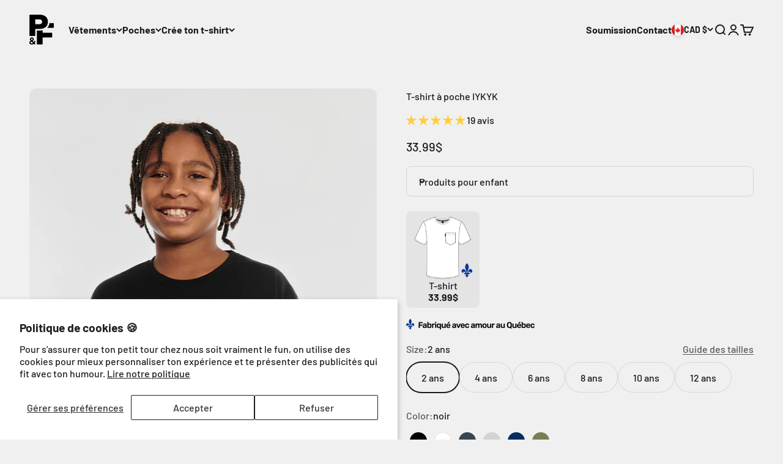

--- FILE ---
content_type: text/html; charset=utf-8
request_url: https://pochesetfils.com/products/t-shirt-a-poche-enfant-iykyk
body_size: 121870
content:
<!doctype html>
<html lang="fr" dir="ltr">
  <head>
    <!-- Google Tag Manager -->
<script async crossorigin fetchpriority="high" src="/cdn/shopifycloud/importmap-polyfill/es-modules-shim.2.4.0.js"></script>
<script>(function(w,d,s,l,i){w[l]=w[l]||[];w[l].push({'gtm.start':
new Date().getTime(),event:'gtm.js'});var f=d.getElementsByTagName(s)[0],
j=d.createElement(s),dl=l!='dataLayer'?'&l='+l:'';j.async=true;j.src=
'https://www.googletagmanager.com/gtm.js?id='+i+dl;f.parentNode.insertBefore(j,f);
})(window,document,'script','dataLayer','GTM-MBFDL5C');</script>
<!-- End Google Tag Manager --><meta charset="utf-8">
    <meta name="viewport" content="width=device-width, initial-scale=1.0, height=device-height, minimum-scale=1.0, maximum-scale=1.0">
    <meta name="theme-color" content="#f0f0f0">

    <title>IYKYK-T-shirt à poche enfant | Poches &amp; Fils</title><meta name="description" content="T-shirt pour enfant de 2 à 12 ans fait au Québec. Ton enfant veut exprimer sa personnalité et être le ou la plusse cool? Clique icitte! Livraison gratuite disponible. #yolesjeunes"><link rel="canonical" href="https://pochesetfils.com/products/t-shirt-a-poche-enfant-iykyk"><link rel="shortcut icon" href="//pochesetfils.com/cdn/shop/files/logo_poches-et-fils.png?v=1733328080&width=96">
      <link rel="apple-touch-icon" href="//pochesetfils.com/cdn/shop/files/logo_poches-et-fils.png?v=1733328080&width=180">
      <link rel="icon" type="image/png" href="//pochesetfils.com/cdn/shop/files/logo_poches-et-fils.png?v=1733328080&width=32">
      <link rel="icon" href="https://cdn.shopify.com/s/files/1/1346/1035/files/logo_poches-et-fils.png"><link rel="preconnect" href="https://cdn.shopify.com">
    <link rel="preconnect" href="https://fonts.shopifycdn.com" crossorigin>
    <link rel="dns-prefetch" href="https://productreviews.shopifycdn.com"><link rel="preload" href="//pochesetfils.com/cdn/fonts/barlow/barlow_n7.691d1d11f150e857dcbc1c10ef03d825bc378d81.woff2" as="font" type="font/woff2" crossorigin><link rel="preload" href="//pochesetfils.com/cdn/fonts/barlow/barlow_n5.a193a1990790eba0cc5cca569d23799830e90f07.woff2" as="font" type="font/woff2" crossorigin><meta property="og:type" content="product">
  <meta property="og:title" content="T-shirt à poche IYKYK">
  <meta property="product:price:amount" content="33.99">
  <meta property="product:price:currency" content="CAD"><meta property="og:image" content="http://pochesetfils.com/cdn/shop/files/t-shirt-a-poche-charbon-enfant-iykyk.jpg?v=1729179083&width=2048">
  <meta property="og:image:secure_url" content="https://pochesetfils.com/cdn/shop/files/t-shirt-a-poche-charbon-enfant-iykyk.jpg?v=1729179083&width=2048">
  <meta property="og:image:width" content="760">
  <meta property="og:image:height" content="1220"><meta property="og:description" content="T-shirt pour enfant de 2 à 12 ans fait au Québec. Ton enfant veut exprimer sa personnalité et être le ou la plusse cool? Clique icitte! Livraison gratuite disponible. #yolesjeunes"><meta property="og:url" content="https://pochesetfils.com/products/t-shirt-a-poche-enfant-iykyk">
<meta property="og:site_name" content="Poches &amp; Fils"><meta name="twitter:card" content="summary"><meta name="twitter:title" content="T-shirt à poche IYKYK">
  <meta name="twitter:description" content="Odd job accroupi
T-shirt à poche à manches courtes coupe unisexe pour tous les enfants.⚜️ T-shirt et poche faits au Québec. 💚 Composition : 50% coton bio, 50% polyester recyclé, 0% gluten.🚚 Échange dans les 45 jours suivant l&#39;achat."><meta name="twitter:image" content="https://pochesetfils.com/cdn/shop/files/t-shirt-a-poche-charbon-enfant-iykyk.jpg?crop=center&height=1200&v=1729179083&width=1200">
  <meta name="twitter:image:alt" content=""><script type="application/ld+json">{"@context":"http:\/\/schema.org\/","@id":"\/products\/t-shirt-a-poche-enfant-iykyk#product","@type":"ProductGroup","brand":{"@type":"Brand","name":"IYKYK"},"category":"T-shirts","description":"Odd job accroupi\nT-shirt à poche à manches courtes coupe unisexe pour tous les enfants.⚜️ T-shirt et poche faits au Québec. 💚 Composition : 50% coton bio, 50% polyester recyclé, 0% gluten.🚚 Échange dans les 45 jours suivant l'achat.","hasVariant":[{"@id":"\/products\/t-shirt-a-poche-enfant-iykyk?variant=42219556470863#variant","@type":"Product","image":"https:\/\/pochesetfils.com\/cdn\/shop\/files\/t-shirt-a-poche-noir-enfant-iykyk.jpg?v=1729179083\u0026width=1920","name":"T-shirt à poche IYKYK - 2 ans \/ noir","offers":{"@id":"\/products\/t-shirt-a-poche-enfant-iykyk?variant=42219556470863#offer","@type":"Offer","availability":"http:\/\/schema.org\/InStock","price":"33.99","priceCurrency":"CAD","url":"https:\/\/pochesetfils.com\/products\/t-shirt-a-poche-enfant-iykyk?variant=42219556470863"},"sku":"130010526-1P"},{"@id":"\/products\/t-shirt-a-poche-enfant-iykyk?variant=42219556503631#variant","@type":"Product","image":"https:\/\/pochesetfils.com\/cdn\/shop\/files\/t-shirt-a-poche-noir-enfant-iykyk.jpg?v=1729179083\u0026width=1920","name":"T-shirt à poche IYKYK - 4 ans \/ noir","offers":{"@id":"\/products\/t-shirt-a-poche-enfant-iykyk?variant=42219556503631#offer","@type":"Offer","availability":"http:\/\/schema.org\/InStock","price":"33.99","priceCurrency":"CAD","url":"https:\/\/pochesetfils.com\/products\/t-shirt-a-poche-enfant-iykyk?variant=42219556503631"},"sku":"130010526-2P"},{"@id":"\/products\/t-shirt-a-poche-enfant-iykyk?variant=42219556536399#variant","@type":"Product","image":"https:\/\/pochesetfils.com\/cdn\/shop\/files\/t-shirt-a-poche-noir-enfant-iykyk.jpg?v=1729179083\u0026width=1920","name":"T-shirt à poche IYKYK - 6 ans \/ noir","offers":{"@id":"\/products\/t-shirt-a-poche-enfant-iykyk?variant=42219556536399#offer","@type":"Offer","availability":"http:\/\/schema.org\/InStock","price":"33.99","priceCurrency":"CAD","url":"https:\/\/pochesetfils.com\/products\/t-shirt-a-poche-enfant-iykyk?variant=42219556536399"},"sku":"130010526-3P"},{"@id":"\/products\/t-shirt-a-poche-enfant-iykyk?variant=40291927752783#variant","@type":"Product","image":"https:\/\/pochesetfils.com\/cdn\/shop\/files\/t-shirt-a-poche-noir-enfant-iykyk.jpg?v=1729179083\u0026width=1920","name":"T-shirt à poche IYKYK - 8 ans \/ noir","offers":{"@id":"\/products\/t-shirt-a-poche-enfant-iykyk?variant=40291927752783#offer","@type":"Offer","availability":"http:\/\/schema.org\/InStock","price":"33.99","priceCurrency":"CAD","url":"https:\/\/pochesetfils.com\/products\/t-shirt-a-poche-enfant-iykyk?variant=40291927752783"},"sku":"530010526-4G"},{"@id":"\/products\/t-shirt-a-poche-enfant-iykyk?variant=40291927785551#variant","@type":"Product","image":"https:\/\/pochesetfils.com\/cdn\/shop\/files\/t-shirt-a-poche-noir-enfant-iykyk.jpg?v=1729179083\u0026width=1920","name":"T-shirt à poche IYKYK - 10 ans \/ noir","offers":{"@id":"\/products\/t-shirt-a-poche-enfant-iykyk?variant=40291927785551#offer","@type":"Offer","availability":"http:\/\/schema.org\/InStock","price":"33.99","priceCurrency":"CAD","url":"https:\/\/pochesetfils.com\/products\/t-shirt-a-poche-enfant-iykyk?variant=40291927785551"},"sku":"530010526-5G"},{"@id":"\/products\/t-shirt-a-poche-enfant-iykyk?variant=40291927818319#variant","@type":"Product","image":"https:\/\/pochesetfils.com\/cdn\/shop\/files\/t-shirt-a-poche-noir-enfant-iykyk.jpg?v=1729179083\u0026width=1920","name":"T-shirt à poche IYKYK - 12 ans \/ noir","offers":{"@id":"\/products\/t-shirt-a-poche-enfant-iykyk?variant=40291927818319#offer","@type":"Offer","availability":"http:\/\/schema.org\/InStock","price":"33.99","priceCurrency":"CAD","url":"https:\/\/pochesetfils.com\/products\/t-shirt-a-poche-enfant-iykyk?variant=40291927818319"},"sku":"530010526-6G"},{"@id":"\/products\/t-shirt-a-poche-enfant-iykyk?variant=42219556569167#variant","@type":"Product","image":"https:\/\/pochesetfils.com\/cdn\/shop\/files\/t-shirt-a-poche-blanc-enfant-iykyk.jpg?v=1729179083\u0026width=1920","name":"T-shirt à poche IYKYK - 2 ans \/ blanc","offers":{"@id":"\/products\/t-shirt-a-poche-enfant-iykyk?variant=42219556569167#offer","@type":"Offer","availability":"http:\/\/schema.org\/InStock","price":"33.99","priceCurrency":"CAD","url":"https:\/\/pochesetfils.com\/products\/t-shirt-a-poche-enfant-iykyk?variant=42219556569167"},"sku":"130020526-1P"},{"@id":"\/products\/t-shirt-a-poche-enfant-iykyk?variant=42219556601935#variant","@type":"Product","image":"https:\/\/pochesetfils.com\/cdn\/shop\/files\/t-shirt-a-poche-blanc-enfant-iykyk.jpg?v=1729179083\u0026width=1920","name":"T-shirt à poche IYKYK - 4 ans \/ blanc","offers":{"@id":"\/products\/t-shirt-a-poche-enfant-iykyk?variant=42219556601935#offer","@type":"Offer","availability":"http:\/\/schema.org\/InStock","price":"33.99","priceCurrency":"CAD","url":"https:\/\/pochesetfils.com\/products\/t-shirt-a-poche-enfant-iykyk?variant=42219556601935"},"sku":"130020526-2P"},{"@id":"\/products\/t-shirt-a-poche-enfant-iykyk?variant=42219556634703#variant","@type":"Product","image":"https:\/\/pochesetfils.com\/cdn\/shop\/files\/t-shirt-a-poche-blanc-enfant-iykyk.jpg?v=1729179083\u0026width=1920","name":"T-shirt à poche IYKYK - 6 ans \/ blanc","offers":{"@id":"\/products\/t-shirt-a-poche-enfant-iykyk?variant=42219556634703#offer","@type":"Offer","availability":"http:\/\/schema.org\/InStock","price":"33.99","priceCurrency":"CAD","url":"https:\/\/pochesetfils.com\/products\/t-shirt-a-poche-enfant-iykyk?variant=42219556634703"},"sku":"130020526-3P"},{"@id":"\/products\/t-shirt-a-poche-enfant-iykyk?variant=40291927851087#variant","@type":"Product","image":"https:\/\/pochesetfils.com\/cdn\/shop\/files\/t-shirt-a-poche-blanc-enfant-iykyk.jpg?v=1729179083\u0026width=1920","name":"T-shirt à poche IYKYK - 8 ans \/ blanc","offers":{"@id":"\/products\/t-shirt-a-poche-enfant-iykyk?variant=40291927851087#offer","@type":"Offer","availability":"http:\/\/schema.org\/InStock","price":"33.99","priceCurrency":"CAD","url":"https:\/\/pochesetfils.com\/products\/t-shirt-a-poche-enfant-iykyk?variant=40291927851087"},"sku":"530020526-4G"},{"@id":"\/products\/t-shirt-a-poche-enfant-iykyk?variant=40291927883855#variant","@type":"Product","image":"https:\/\/pochesetfils.com\/cdn\/shop\/files\/t-shirt-a-poche-blanc-enfant-iykyk.jpg?v=1729179083\u0026width=1920","name":"T-shirt à poche IYKYK - 10 ans \/ blanc","offers":{"@id":"\/products\/t-shirt-a-poche-enfant-iykyk?variant=40291927883855#offer","@type":"Offer","availability":"http:\/\/schema.org\/InStock","price":"33.99","priceCurrency":"CAD","url":"https:\/\/pochesetfils.com\/products\/t-shirt-a-poche-enfant-iykyk?variant=40291927883855"},"sku":"530020526-5G"},{"@id":"\/products\/t-shirt-a-poche-enfant-iykyk?variant=40291927916623#variant","@type":"Product","image":"https:\/\/pochesetfils.com\/cdn\/shop\/files\/t-shirt-a-poche-blanc-enfant-iykyk.jpg?v=1729179083\u0026width=1920","name":"T-shirt à poche IYKYK - 12 ans \/ blanc","offers":{"@id":"\/products\/t-shirt-a-poche-enfant-iykyk?variant=40291927916623#offer","@type":"Offer","availability":"http:\/\/schema.org\/InStock","price":"33.99","priceCurrency":"CAD","url":"https:\/\/pochesetfils.com\/products\/t-shirt-a-poche-enfant-iykyk?variant=40291927916623"},"sku":"530020526-6G"},{"@id":"\/products\/t-shirt-a-poche-enfant-iykyk?variant=42219556667471#variant","@type":"Product","image":"https:\/\/pochesetfils.com\/cdn\/shop\/files\/t-shirt-a-poche-charbon-enfant-iykyk.jpg?v=1729179083\u0026width=1920","name":"T-shirt à poche IYKYK - 2 ans \/ charbon","offers":{"@id":"\/products\/t-shirt-a-poche-enfant-iykyk?variant=42219556667471#offer","@type":"Offer","availability":"http:\/\/schema.org\/InStock","price":"33.99","priceCurrency":"CAD","url":"https:\/\/pochesetfils.com\/products\/t-shirt-a-poche-enfant-iykyk?variant=42219556667471"},"sku":"130030526-1P"},{"@id":"\/products\/t-shirt-a-poche-enfant-iykyk?variant=42219556700239#variant","@type":"Product","image":"https:\/\/pochesetfils.com\/cdn\/shop\/files\/t-shirt-a-poche-charbon-enfant-iykyk.jpg?v=1729179083\u0026width=1920","name":"T-shirt à poche IYKYK - 4 ans \/ charbon","offers":{"@id":"\/products\/t-shirt-a-poche-enfant-iykyk?variant=42219556700239#offer","@type":"Offer","availability":"http:\/\/schema.org\/InStock","price":"33.99","priceCurrency":"CAD","url":"https:\/\/pochesetfils.com\/products\/t-shirt-a-poche-enfant-iykyk?variant=42219556700239"},"sku":"130030526-2P"},{"@id":"\/products\/t-shirt-a-poche-enfant-iykyk?variant=42219556733007#variant","@type":"Product","image":"https:\/\/pochesetfils.com\/cdn\/shop\/files\/t-shirt-a-poche-charbon-enfant-iykyk.jpg?v=1729179083\u0026width=1920","name":"T-shirt à poche IYKYK - 6 ans \/ charbon","offers":{"@id":"\/products\/t-shirt-a-poche-enfant-iykyk?variant=42219556733007#offer","@type":"Offer","availability":"http:\/\/schema.org\/InStock","price":"33.99","priceCurrency":"CAD","url":"https:\/\/pochesetfils.com\/products\/t-shirt-a-poche-enfant-iykyk?variant=42219556733007"},"sku":"130030526-3P"},{"@id":"\/products\/t-shirt-a-poche-enfant-iykyk?variant=40291927949391#variant","@type":"Product","image":"https:\/\/pochesetfils.com\/cdn\/shop\/files\/t-shirt-a-poche-charbon-enfant-iykyk.jpg?v=1729179083\u0026width=1920","name":"T-shirt à poche IYKYK - 8 ans \/ charbon","offers":{"@id":"\/products\/t-shirt-a-poche-enfant-iykyk?variant=40291927949391#offer","@type":"Offer","availability":"http:\/\/schema.org\/InStock","price":"33.99","priceCurrency":"CAD","url":"https:\/\/pochesetfils.com\/products\/t-shirt-a-poche-enfant-iykyk?variant=40291927949391"},"sku":"530030526-4G"},{"@id":"\/products\/t-shirt-a-poche-enfant-iykyk?variant=40291927982159#variant","@type":"Product","image":"https:\/\/pochesetfils.com\/cdn\/shop\/files\/t-shirt-a-poche-charbon-enfant-iykyk.jpg?v=1729179083\u0026width=1920","name":"T-shirt à poche IYKYK - 10 ans \/ charbon","offers":{"@id":"\/products\/t-shirt-a-poche-enfant-iykyk?variant=40291927982159#offer","@type":"Offer","availability":"http:\/\/schema.org\/InStock","price":"33.99","priceCurrency":"CAD","url":"https:\/\/pochesetfils.com\/products\/t-shirt-a-poche-enfant-iykyk?variant=40291927982159"},"sku":"530030526-5G"},{"@id":"\/products\/t-shirt-a-poche-enfant-iykyk?variant=40291928014927#variant","@type":"Product","image":"https:\/\/pochesetfils.com\/cdn\/shop\/files\/t-shirt-a-poche-charbon-enfant-iykyk.jpg?v=1729179083\u0026width=1920","name":"T-shirt à poche IYKYK - 12 ans \/ charbon","offers":{"@id":"\/products\/t-shirt-a-poche-enfant-iykyk?variant=40291928014927#offer","@type":"Offer","availability":"http:\/\/schema.org\/InStock","price":"33.99","priceCurrency":"CAD","url":"https:\/\/pochesetfils.com\/products\/t-shirt-a-poche-enfant-iykyk?variant=40291928014927"},"sku":"530030526-6G"},{"@id":"\/products\/t-shirt-a-poche-enfant-iykyk?variant=42219556765775#variant","@type":"Product","image":"https:\/\/pochesetfils.com\/cdn\/shop\/files\/t-shirt-a-poche-gris-enfant-iykyk.jpg?v=1729179083\u0026width=1920","name":"T-shirt à poche IYKYK - 2 ans \/ gris","offers":{"@id":"\/products\/t-shirt-a-poche-enfant-iykyk?variant=42219556765775#offer","@type":"Offer","availability":"http:\/\/schema.org\/InStock","price":"33.99","priceCurrency":"CAD","url":"https:\/\/pochesetfils.com\/products\/t-shirt-a-poche-enfant-iykyk?variant=42219556765775"},"sku":"130040526-1P"},{"@id":"\/products\/t-shirt-a-poche-enfant-iykyk?variant=42219556798543#variant","@type":"Product","image":"https:\/\/pochesetfils.com\/cdn\/shop\/files\/t-shirt-a-poche-gris-enfant-iykyk.jpg?v=1729179083\u0026width=1920","name":"T-shirt à poche IYKYK - 4 ans \/ gris","offers":{"@id":"\/products\/t-shirt-a-poche-enfant-iykyk?variant=42219556798543#offer","@type":"Offer","availability":"http:\/\/schema.org\/InStock","price":"33.99","priceCurrency":"CAD","url":"https:\/\/pochesetfils.com\/products\/t-shirt-a-poche-enfant-iykyk?variant=42219556798543"},"sku":"130040526-2P"},{"@id":"\/products\/t-shirt-a-poche-enfant-iykyk?variant=42219556831311#variant","@type":"Product","image":"https:\/\/pochesetfils.com\/cdn\/shop\/files\/t-shirt-a-poche-gris-enfant-iykyk.jpg?v=1729179083\u0026width=1920","name":"T-shirt à poche IYKYK - 6 ans \/ gris","offers":{"@id":"\/products\/t-shirt-a-poche-enfant-iykyk?variant=42219556831311#offer","@type":"Offer","availability":"http:\/\/schema.org\/InStock","price":"33.99","priceCurrency":"CAD","url":"https:\/\/pochesetfils.com\/products\/t-shirt-a-poche-enfant-iykyk?variant=42219556831311"},"sku":"130040526-3P"},{"@id":"\/products\/t-shirt-a-poche-enfant-iykyk?variant=40291928047695#variant","@type":"Product","image":"https:\/\/pochesetfils.com\/cdn\/shop\/files\/t-shirt-a-poche-gris-enfant-iykyk.jpg?v=1729179083\u0026width=1920","name":"T-shirt à poche IYKYK - 8 ans \/ gris","offers":{"@id":"\/products\/t-shirt-a-poche-enfant-iykyk?variant=40291928047695#offer","@type":"Offer","availability":"http:\/\/schema.org\/InStock","price":"33.99","priceCurrency":"CAD","url":"https:\/\/pochesetfils.com\/products\/t-shirt-a-poche-enfant-iykyk?variant=40291928047695"},"sku":"530040526-4G"},{"@id":"\/products\/t-shirt-a-poche-enfant-iykyk?variant=40291928080463#variant","@type":"Product","image":"https:\/\/pochesetfils.com\/cdn\/shop\/files\/t-shirt-a-poche-gris-enfant-iykyk.jpg?v=1729179083\u0026width=1920","name":"T-shirt à poche IYKYK - 10 ans \/ gris","offers":{"@id":"\/products\/t-shirt-a-poche-enfant-iykyk?variant=40291928080463#offer","@type":"Offer","availability":"http:\/\/schema.org\/InStock","price":"33.99","priceCurrency":"CAD","url":"https:\/\/pochesetfils.com\/products\/t-shirt-a-poche-enfant-iykyk?variant=40291928080463"},"sku":"530040526-5G"},{"@id":"\/products\/t-shirt-a-poche-enfant-iykyk?variant=40291928113231#variant","@type":"Product","image":"https:\/\/pochesetfils.com\/cdn\/shop\/files\/t-shirt-a-poche-gris-enfant-iykyk.jpg?v=1729179083\u0026width=1920","name":"T-shirt à poche IYKYK - 12 ans \/ gris","offers":{"@id":"\/products\/t-shirt-a-poche-enfant-iykyk?variant=40291928113231#offer","@type":"Offer","availability":"http:\/\/schema.org\/InStock","price":"33.99","priceCurrency":"CAD","url":"https:\/\/pochesetfils.com\/products\/t-shirt-a-poche-enfant-iykyk?variant=40291928113231"},"sku":"530040526-6G"},{"@id":"\/products\/t-shirt-a-poche-enfant-iykyk?variant=42219556864079#variant","@type":"Product","image":"https:\/\/pochesetfils.com\/cdn\/shop\/files\/t-shirt-a-poche-marine-enfant-iykyk.jpg?v=1729179083\u0026width=1920","name":"T-shirt à poche IYKYK - 2 ans \/ marine","offers":{"@id":"\/products\/t-shirt-a-poche-enfant-iykyk?variant=42219556864079#offer","@type":"Offer","availability":"http:\/\/schema.org\/InStock","price":"33.99","priceCurrency":"CAD","url":"https:\/\/pochesetfils.com\/products\/t-shirt-a-poche-enfant-iykyk?variant=42219556864079"},"sku":"130080526-1P"},{"@id":"\/products\/t-shirt-a-poche-enfant-iykyk?variant=42219556896847#variant","@type":"Product","image":"https:\/\/pochesetfils.com\/cdn\/shop\/files\/t-shirt-a-poche-marine-enfant-iykyk.jpg?v=1729179083\u0026width=1920","name":"T-shirt à poche IYKYK - 4 ans \/ marine","offers":{"@id":"\/products\/t-shirt-a-poche-enfant-iykyk?variant=42219556896847#offer","@type":"Offer","availability":"http:\/\/schema.org\/InStock","price":"33.99","priceCurrency":"CAD","url":"https:\/\/pochesetfils.com\/products\/t-shirt-a-poche-enfant-iykyk?variant=42219556896847"},"sku":"130080526-2P"},{"@id":"\/products\/t-shirt-a-poche-enfant-iykyk?variant=42219556929615#variant","@type":"Product","image":"https:\/\/pochesetfils.com\/cdn\/shop\/files\/t-shirt-a-poche-marine-enfant-iykyk.jpg?v=1729179083\u0026width=1920","name":"T-shirt à poche IYKYK - 6 ans \/ marine","offers":{"@id":"\/products\/t-shirt-a-poche-enfant-iykyk?variant=42219556929615#offer","@type":"Offer","availability":"http:\/\/schema.org\/InStock","price":"33.99","priceCurrency":"CAD","url":"https:\/\/pochesetfils.com\/products\/t-shirt-a-poche-enfant-iykyk?variant=42219556929615"},"sku":"130080526-3P"},{"@id":"\/products\/t-shirt-a-poche-enfant-iykyk?variant=40291928145999#variant","@type":"Product","image":"https:\/\/pochesetfils.com\/cdn\/shop\/files\/t-shirt-a-poche-marine-enfant-iykyk.jpg?v=1729179083\u0026width=1920","name":"T-shirt à poche IYKYK - 8 ans \/ marine","offers":{"@id":"\/products\/t-shirt-a-poche-enfant-iykyk?variant=40291928145999#offer","@type":"Offer","availability":"http:\/\/schema.org\/InStock","price":"33.99","priceCurrency":"CAD","url":"https:\/\/pochesetfils.com\/products\/t-shirt-a-poche-enfant-iykyk?variant=40291928145999"},"sku":"530080526-4G"},{"@id":"\/products\/t-shirt-a-poche-enfant-iykyk?variant=40291928178767#variant","@type":"Product","image":"https:\/\/pochesetfils.com\/cdn\/shop\/files\/t-shirt-a-poche-marine-enfant-iykyk.jpg?v=1729179083\u0026width=1920","name":"T-shirt à poche IYKYK - 10 ans \/ marine","offers":{"@id":"\/products\/t-shirt-a-poche-enfant-iykyk?variant=40291928178767#offer","@type":"Offer","availability":"http:\/\/schema.org\/InStock","price":"33.99","priceCurrency":"CAD","url":"https:\/\/pochesetfils.com\/products\/t-shirt-a-poche-enfant-iykyk?variant=40291928178767"},"sku":"530080526-5G"},{"@id":"\/products\/t-shirt-a-poche-enfant-iykyk?variant=40291928211535#variant","@type":"Product","image":"https:\/\/pochesetfils.com\/cdn\/shop\/files\/t-shirt-a-poche-marine-enfant-iykyk.jpg?v=1729179083\u0026width=1920","name":"T-shirt à poche IYKYK - 12 ans \/ marine","offers":{"@id":"\/products\/t-shirt-a-poche-enfant-iykyk?variant=40291928211535#offer","@type":"Offer","availability":"http:\/\/schema.org\/InStock","price":"33.99","priceCurrency":"CAD","url":"https:\/\/pochesetfils.com\/products\/t-shirt-a-poche-enfant-iykyk?variant=40291928211535"},"sku":"530080526-6G"},{"@id":"\/products\/t-shirt-a-poche-enfant-iykyk?variant=42219556962383#variant","@type":"Product","image":"https:\/\/pochesetfils.com\/cdn\/shop\/files\/t-shirt-a-poche-olive-enfant-iykyk.jpg?v=1729179084\u0026width=1920","name":"T-shirt à poche IYKYK - 2 ans \/ olive","offers":{"@id":"\/products\/t-shirt-a-poche-enfant-iykyk?variant=42219556962383#offer","@type":"Offer","availability":"http:\/\/schema.org\/InStock","price":"33.99","priceCurrency":"CAD","url":"https:\/\/pochesetfils.com\/products\/t-shirt-a-poche-enfant-iykyk?variant=42219556962383"},"sku":"130390526-1P"},{"@id":"\/products\/t-shirt-a-poche-enfant-iykyk?variant=42219556995151#variant","@type":"Product","image":"https:\/\/pochesetfils.com\/cdn\/shop\/files\/t-shirt-a-poche-olive-enfant-iykyk.jpg?v=1729179084\u0026width=1920","name":"T-shirt à poche IYKYK - 4 ans \/ olive","offers":{"@id":"\/products\/t-shirt-a-poche-enfant-iykyk?variant=42219556995151#offer","@type":"Offer","availability":"http:\/\/schema.org\/InStock","price":"33.99","priceCurrency":"CAD","url":"https:\/\/pochesetfils.com\/products\/t-shirt-a-poche-enfant-iykyk?variant=42219556995151"},"sku":"130390526-2P"},{"@id":"\/products\/t-shirt-a-poche-enfant-iykyk?variant=42219557027919#variant","@type":"Product","image":"https:\/\/pochesetfils.com\/cdn\/shop\/files\/t-shirt-a-poche-olive-enfant-iykyk.jpg?v=1729179084\u0026width=1920","name":"T-shirt à poche IYKYK - 6 ans \/ olive","offers":{"@id":"\/products\/t-shirt-a-poche-enfant-iykyk?variant=42219557027919#offer","@type":"Offer","availability":"http:\/\/schema.org\/InStock","price":"33.99","priceCurrency":"CAD","url":"https:\/\/pochesetfils.com\/products\/t-shirt-a-poche-enfant-iykyk?variant=42219557027919"},"sku":"130390526-3P"},{"@id":"\/products\/t-shirt-a-poche-enfant-iykyk?variant=40291928244303#variant","@type":"Product","image":"https:\/\/pochesetfils.com\/cdn\/shop\/files\/t-shirt-a-poche-olive-enfant-iykyk.jpg?v=1729179084\u0026width=1920","name":"T-shirt à poche IYKYK - 8 ans \/ olive","offers":{"@id":"\/products\/t-shirt-a-poche-enfant-iykyk?variant=40291928244303#offer","@type":"Offer","availability":"http:\/\/schema.org\/InStock","price":"33.99","priceCurrency":"CAD","url":"https:\/\/pochesetfils.com\/products\/t-shirt-a-poche-enfant-iykyk?variant=40291928244303"},"sku":"530390526-4G"},{"@id":"\/products\/t-shirt-a-poche-enfant-iykyk?variant=40291928277071#variant","@type":"Product","image":"https:\/\/pochesetfils.com\/cdn\/shop\/files\/t-shirt-a-poche-olive-enfant-iykyk.jpg?v=1729179084\u0026width=1920","name":"T-shirt à poche IYKYK - 10 ans \/ olive","offers":{"@id":"\/products\/t-shirt-a-poche-enfant-iykyk?variant=40291928277071#offer","@type":"Offer","availability":"http:\/\/schema.org\/InStock","price":"33.99","priceCurrency":"CAD","url":"https:\/\/pochesetfils.com\/products\/t-shirt-a-poche-enfant-iykyk?variant=40291928277071"},"sku":"530390526-5G"},{"@id":"\/products\/t-shirt-a-poche-enfant-iykyk?variant=40291928309839#variant","@type":"Product","image":"https:\/\/pochesetfils.com\/cdn\/shop\/files\/t-shirt-a-poche-olive-enfant-iykyk.jpg?v=1729179084\u0026width=1920","name":"T-shirt à poche IYKYK - 12 ans \/ olive","offers":{"@id":"\/products\/t-shirt-a-poche-enfant-iykyk?variant=40291928309839#offer","@type":"Offer","availability":"http:\/\/schema.org\/InStock","price":"33.99","priceCurrency":"CAD","url":"https:\/\/pochesetfils.com\/products\/t-shirt-a-poche-enfant-iykyk?variant=40291928309839"},"sku":"530390526-6G"}],"name":"T-shirt à poche IYKYK","productGroupID":"6857882468431","url":"https:\/\/pochesetfils.com\/products\/t-shirt-a-poche-enfant-iykyk"}</script><script type="application/ld+json">
  {
    "@context": "https://schema.org",
    "@type": "BreadcrumbList",
    "itemListElement": [{
        "@type": "ListItem",
        "position": 1,
        "name": "Accueil",
        "item": "https://pochesetfils.com"
      },{
            "@type": "ListItem",
            "position": 2,
            "name": "T-shirt à poche IYKYK",
            "item": "https://pochesetfils.com/products/t-shirt-a-poche-enfant-iykyk"
          }]
  }
</script><style>/* Typography (heading) */
  @font-face {
  font-family: Barlow;
  font-weight: 700;
  font-style: normal;
  font-display: fallback;
  src: url("//pochesetfils.com/cdn/fonts/barlow/barlow_n7.691d1d11f150e857dcbc1c10ef03d825bc378d81.woff2") format("woff2"),
       url("//pochesetfils.com/cdn/fonts/barlow/barlow_n7.4fdbb1cb7da0e2c2f88492243ffa2b4f91924840.woff") format("woff");
}

@font-face {
  font-family: Barlow;
  font-weight: 700;
  font-style: italic;
  font-display: fallback;
  src: url("//pochesetfils.com/cdn/fonts/barlow/barlow_i7.50e19d6cc2ba5146fa437a5a7443c76d5d730103.woff2") format("woff2"),
       url("//pochesetfils.com/cdn/fonts/barlow/barlow_i7.47e9f98f1b094d912e6fd631cc3fe93d9f40964f.woff") format("woff");
}

/* Typography (body) */
  @font-face {
  font-family: Barlow;
  font-weight: 500;
  font-style: normal;
  font-display: fallback;
  src: url("//pochesetfils.com/cdn/fonts/barlow/barlow_n5.a193a1990790eba0cc5cca569d23799830e90f07.woff2") format("woff2"),
       url("//pochesetfils.com/cdn/fonts/barlow/barlow_n5.ae31c82169b1dc0715609b8cc6a610b917808358.woff") format("woff");
}

@font-face {
  font-family: Barlow;
  font-weight: 500;
  font-style: italic;
  font-display: fallback;
  src: url("//pochesetfils.com/cdn/fonts/barlow/barlow_i5.714d58286997b65cd479af615cfa9bb0a117a573.woff2") format("woff2"),
       url("//pochesetfils.com/cdn/fonts/barlow/barlow_i5.0120f77e6447d3b5df4bbec8ad8c2d029d87fb21.woff") format("woff");
}

@font-face {
  font-family: Barlow;
  font-weight: 700;
  font-style: normal;
  font-display: fallback;
  src: url("//pochesetfils.com/cdn/fonts/barlow/barlow_n7.691d1d11f150e857dcbc1c10ef03d825bc378d81.woff2") format("woff2"),
       url("//pochesetfils.com/cdn/fonts/barlow/barlow_n7.4fdbb1cb7da0e2c2f88492243ffa2b4f91924840.woff") format("woff");
}

@font-face {
  font-family: Barlow;
  font-weight: 700;
  font-style: italic;
  font-display: fallback;
  src: url("//pochesetfils.com/cdn/fonts/barlow/barlow_i7.50e19d6cc2ba5146fa437a5a7443c76d5d730103.woff2") format("woff2"),
       url("//pochesetfils.com/cdn/fonts/barlow/barlow_i7.47e9f98f1b094d912e6fd631cc3fe93d9f40964f.woff") format("woff");
}

:root {
    /**
     * ---------------------------------------------------------------------
     * SPACING VARIABLES
     *
     * We are using a spacing inspired from frameworks like Tailwind CSS.
     * ---------------------------------------------------------------------
     */
    --spacing-0-5: 0.125rem; /* 2px */
    --spacing-1: 0.25rem; /* 4px */
    --spacing-1-5: 0.375rem; /* 6px */
    --spacing-2: 0.5rem; /* 8px */
    --spacing-2-5: 0.625rem; /* 10px */
    --spacing-3: 0.75rem; /* 12px */
    --spacing-3-5: 0.875rem; /* 14px */
    --spacing-4: 1rem; /* 16px */
    --spacing-4-5: 1.125rem; /* 18px */
    --spacing-5: 1.25rem; /* 20px */
    --spacing-5-5: 1.375rem; /* 22px */
    --spacing-6: 1.5rem; /* 24px */
    --spacing-6-5: 1.625rem; /* 26px */
    --spacing-7: 1.75rem; /* 28px */
    --spacing-7-5: 1.875rem; /* 30px */
    --spacing-8: 2rem; /* 32px */
    --spacing-8-5: 2.125rem; /* 34px */
    --spacing-9: 2.25rem; /* 36px */
    --spacing-9-5: 2.375rem; /* 38px */
    --spacing-10: 2.5rem; /* 40px */
    --spacing-11: 2.75rem; /* 44px */
    --spacing-12: 3rem; /* 48px */
    --spacing-14: 3.5rem; /* 56px */
    --spacing-16: 4rem; /* 64px */
    --spacing-18: 4.5rem; /* 72px */
    --spacing-20: 5rem; /* 80px */
    --spacing-24: 6rem; /* 96px */
    --spacing-28: 7rem; /* 112px */
    --spacing-32: 8rem; /* 128px */
    --spacing-36: 9rem; /* 144px */
    --spacing-40: 10rem; /* 160px */
    --spacing-44: 11rem; /* 176px */
    --spacing-48: 12rem; /* 192px */
    --spacing-52: 13rem; /* 208px */
    --spacing-56: 14rem; /* 224px */
    --spacing-60: 15rem; /* 240px */
    --spacing-64: 16rem; /* 256px */
    --spacing-72: 18rem; /* 288px */
    --spacing-80: 20rem; /* 320px */
    --spacing-96: 24rem; /* 384px */

    /* Container */
    --container-max-width: 1600px;
    --container-narrow-max-width: 1350px;
    --container-gutter: var(--spacing-5);
    --section-outer-spacing-block: var(--spacing-10);
    --section-inner-max-spacing-block: var(--spacing-9);
    --section-inner-spacing-inline: var(--container-gutter);
    --section-stack-spacing-block: var(--spacing-8);

    /* Grid gutter */
    --grid-gutter: var(--spacing-5);

    /* Product list settings */
    --product-list-row-gap: var(--spacing-8);
    --product-list-column-gap: var(--grid-gutter);

    /* Form settings */
    --input-gap: var(--spacing-2);
    --input-height: 2.625rem;
    --input-padding-inline: var(--spacing-4);

    /* Other sizes */
    --sticky-area-height: calc(var(--sticky-announcement-bar-enabled, 0) * var(--announcement-bar-height, 0px) + var(--sticky-header-enabled, 0) * var(--header-height, 0px));

    /* RTL support */
    --transform-logical-flip: 1;
    --transform-origin-start: left;
    --transform-origin-end: right;

    /**
     * ---------------------------------------------------------------------
     * TYPOGRAPHY
     * ---------------------------------------------------------------------
     */

    /* Font properties */
    --heading-font-family: Barlow, sans-serif;
    --heading-font-weight: 700;
    --heading-font-style: normal;
    --heading-text-transform: normal;
    --heading-letter-spacing: -0.02em;
    --text-font-family: Barlow, sans-serif;
    --text-font-weight: 500;
    --text-font-style: normal;
    --text-letter-spacing: 0.0em;

    /* Font sizes */
    --text-h0: 3rem;
    --text-h1: 2.5rem;
    --text-h2: 2rem;
    --text-h3: 1.5rem;
    --text-h4: 1.375rem;
    --text-h5: 1.125rem;
    --text-h6: 1rem;
    --text-xs: 0.75rem;
    --text-sm: 0.8125rem;
    --text-base: 0.9375rem;
    --text-lg: 1.1875rem;

    /**
     * ---------------------------------------------------------------------
     * COLORS
     * ---------------------------------------------------------------------
     */

    /* Color settings */--accent: 254 214 0;
    --text-primary: 26 26 26;
    --background-primary: 240 240 240;
    --dialog-background: 255 255 255;
    --border-color: var(--text-color, var(--text-primary)) / 0.12;

    /* Button colors */
    --button-background-primary: 254 214 0;
    --button-text-primary: 0 0 0;
    --button-background-secondary: 26 26 26;
    --button-text-secondary: 255 255 255;

    /* Status colors */
    --success-background: 224 244 232;
    --success-text: 0 163 65;
    --warning-background: 255 246 233;
    --warning-text: 255 183 74;
    --error-background: 254 231 231;
    --error-text: 248 58 58;

    /* Product colors */
    --on-sale-text: 248 58 58;
    --on-sale-badge-background: 248 58 58;
    --on-sale-badge-text: 255 255 255;
    --sold-out-badge-background: 0 0 0;
    --sold-out-badge-text: 255 255 255;
    --primary-badge-background: 128 60 238;
    --primary-badge-text: 255 255 255;
    --star-color: 255 183 74;
    --product-card-background: 255 255 255;
    --product-card-text: 26 26 26;

    /* Header colors */
    --header-background: 240 240 240;
    --header-text: 26 26 26;

    /* Footer colors */
    --footer-background: 255 255 255;
    --footer-text: 26 26 26;

    /* Rounded variables (used for border radius) */
    --rounded-xs: 0.25rem;
    --rounded-sm: 0.375rem;
    --rounded: 0.75rem;
    --rounded-lg: 1.5rem;
    --rounded-full: 9999px;

    --rounded-button: 3.75rem;
    --rounded-input: 0.5rem;

    /* Box shadow */
    --shadow-sm: 0 2px 8px rgb(var(--text-primary) / 0.1);
    --shadow: 0 5px 15px rgb(var(--text-primary) / 0.1);
    --shadow-md: 0 5px 30px rgb(var(--text-primary) / 0.1);
    --shadow-block: 0px 18px 50px rgb(var(--text-primary) / 0.1);

    /**
     * ---------------------------------------------------------------------
     * OTHER
     * ---------------------------------------------------------------------
     */

    --stagger-products-reveal-opacity: 0;
    --cursor-close-svg-url: url(//pochesetfils.com/cdn/shop/t/110/assets/cursor-close.svg?v=147174565022153725511723461689);
    --cursor-zoom-in-svg-url: url(//pochesetfils.com/cdn/shop/t/110/assets/cursor-zoom-in.svg?v=154953035094101115921723461689);
    --cursor-zoom-out-svg-url: url(//pochesetfils.com/cdn/shop/t/110/assets/cursor-zoom-out.svg?v=16155520337305705181723461689);
    --checkmark-svg-url: url(//pochesetfils.com/cdn/shop/t/110/assets/checkmark.svg?v=5085511394707007931767244975);
  }

  [dir="rtl"]:root {
    /* RTL support */
    --transform-logical-flip: -1;
    --transform-origin-start: right;
    --transform-origin-end: left;
  }

  @media screen and (min-width: 700px) {
    :root {
      /* Typography (font size) */
      --text-h0: 4rem;
      --text-h1: 3rem;
      --text-h2: 2.5rem;
      --text-h3: 2rem;
      --text-h4: 1.625rem;
      --text-h5: 1.25rem;
      --text-h6: 1.125rem;

      --text-xs: 0.75rem;
      --text-sm: 0.875rem;
      --text-base: 1.0rem;
      --text-lg: 1.25rem;

      /* Spacing */
      --container-gutter: 2rem;
      --section-outer-spacing-block: var(--spacing-14);
      --section-inner-max-spacing-block: var(--spacing-10);
      --section-inner-spacing-inline: var(--spacing-10);
      --section-stack-spacing-block: var(--spacing-12);

      /* Grid gutter */
      --grid-gutter: var(--spacing-6);

      /* Product list settings */
      --product-list-row-gap: var(--spacing-12);

      /* Form settings */
      --input-gap: 1rem;
      --input-height: 3.125rem;
      --input-padding-inline: var(--spacing-5);
    }
  }

  @media screen and (min-width: 1000px) {
    :root {
      /* Spacing settings */
      --container-gutter: var(--spacing-12);
      --section-outer-spacing-block: var(--spacing-16);
      --section-inner-max-spacing-block: var(--spacing-14);
      --section-inner-spacing-inline: var(--spacing-14);
      --section-stack-spacing-block: var(--spacing-12);
    }
  }

  @media screen and (min-width: 1150px) {
    :root {
      /* Spacing settings */
      --container-gutter: var(--spacing-12);
      --section-outer-spacing-block: var(--spacing-16);
      --section-inner-max-spacing-block: var(--spacing-14);
      --section-inner-spacing-inline: var(--spacing-14);
      --section-stack-spacing-block: var(--spacing-12);
    }
  }

  @media screen and (min-width: 1400px) {
    :root {
      /* Typography (font size) */
      --text-h0: 5rem;
      --text-h1: 3.75rem;
      --text-h2: 3rem;
      --text-h3: 2.25rem;
      --text-h4: 2rem;
      --text-h5: 1.5rem;
      --text-h6: 1.25rem;

      --section-outer-spacing-block: var(--spacing-20);
      --section-inner-max-spacing-block: var(--spacing-16);
      --section-inner-spacing-inline: var(--spacing-16);
    }
  }

  @media screen and (min-width: 1600px) {
    :root {
      --section-outer-spacing-block: var(--spacing-20);
      --section-inner-max-spacing-block: var(--spacing-18);
      --section-inner-spacing-inline: var(--spacing-18);
    }
  }

  /**
   * ---------------------------------------------------------------------
   * LIQUID DEPENDANT CSS
   *
   * Our main CSS is Liquid free, but some very specific features depend on
   * theme settings, so we have them here
   * ---------------------------------------------------------------------
   */@media screen and (pointer: fine) {
        .button:not([disabled]):hover, .btn:not([disabled]):hover, .shopify-payment-button__button--unbranded:not([disabled]):hover {
          --button-background-opacity: 0.85;
        }

        .button--subdued:not([disabled]):hover {
          --button-background: var(--text-color) / .05 !important;
        }
      }</style><script>
  // This allows to expose several variables to the global scope, to be used in scripts
  window.themeVariables = {
    settings: {
      showPageTransition: false,
      staggerProductsApparition: true,
      reduceDrawerAnimation: true,
      reduceMenuAnimation: true,
      headingApparition: "fade",
      pageType: "product",
      moneyFormat: "{{amount}}$",
      moneyWithCurrencyFormat: "{{amount}}$",
      currencyCodeEnabled: false,
      cartType: "drawer",
      showDiscount: false,
      discountMode: "percentage",
      pageBackground: "#f0f0f0",
      textColor: "#1a1a1a"
    },

    strings: {
      accessibilityClose: "Fermer",
      accessibilityNext: "Suivant",
      accessibilityPrevious: "Précédent",
      closeGallery: "Fermer la galerie",
      zoomGallery: "Zoomer sur l\u0026#39;image",
      errorGallery: "L\u0026#39;image ne peut pas etre chargée",
      searchNoResults: "Aucun résultat ne correspond à votre recherche.",
      addOrderNote: "Ajouter une note",
      editOrderNote: "Modifier la note",
      shippingEstimatorNoResults: "Nous ne livrons pas à votre adresse.",
      shippingEstimatorOneResult: "Il y a un résultat pour votre adresse :",
      shippingEstimatorMultipleResults: "Il y a plusieurs résultats pour votre adresse :",
      shippingEstimatorError: "Impossible d\u0026#39;estimer les frais de livraison :"
    },

    breakpoints: {
      'sm': 'screen and (min-width: 700px)',
      'md': 'screen and (min-width: 1000px)',
      'lg': 'screen and (min-width: 1150px)',
      'xl': 'screen and (min-width: 1400px)',

      'sm-max': 'screen and (max-width: 699px)',
      'md-max': 'screen and (max-width: 999px)',
      'lg-max': 'screen and (max-width: 1149px)',
      'xl-max': 'screen and (max-width: 1399px)'
    }
  };// For detecting native share
  document.documentElement.classList.add(`native-share--${navigator.share ? 'enabled' : 'disabled'}`);// We save the product ID in local storage to be eventually used for recently viewed section
    try {
      const recentlyViewedProducts = new Set(JSON.parse(localStorage.getItem('theme:recently-viewed-products') || '[]'));

      recentlyViewedProducts.delete(6857882468431); // Delete first to re-move the product
      recentlyViewedProducts.add(6857882468431);

      localStorage.setItem('theme:recently-viewed-products', JSON.stringify(Array.from(recentlyViewedProducts.values()).reverse()));
    } catch (e) {
      // Safari in private mode does not allow setting item, we silently fail
    }</script><script>
      if (!(HTMLScriptElement.supports && HTMLScriptElement.supports('importmap'))) {
        const importMapPolyfill = document.createElement('script');
        importMapPolyfill.async = true;
        importMapPolyfill.src = "//pochesetfils.com/cdn/shop/t/110/assets/es-module-shims.min.js?v=140375185335194536761723461656";

        document.head.appendChild(importMapPolyfill);
      }
    </script>

    <script type="importmap">{
        "imports": {
          "vendor": "//pochesetfils.com/cdn/shop/t/110/assets/vendor.min.js?v=162910149792179071561723461656",
          "theme": "//pochesetfils.com/cdn/shop/t/110/assets/theme.js?v=160772177575422930361723461656",
          "photoswipe": "//pochesetfils.com/cdn/shop/t/110/assets/photoswipe.min.js?v=13374349288281597431723461656"
        }
      }
    </script>

    <script type="module" src="//pochesetfils.com/cdn/shop/t/110/assets/vendor.min.js?v=162910149792179071561723461656"></script>
    <script type="module" src="//pochesetfils.com/cdn/shop/t/110/assets/theme.js?v=160772177575422930361723461656"></script>

    <script>window.performance && window.performance.mark && window.performance.mark('shopify.content_for_header.start');</script><meta name="google-site-verification" content="JS883tPQ7mMT4uQi9PuXRhWMcYuCKQcGMtvzxMr3hOM">
<meta name="facebook-domain-verification" content="c6b5gnvgvo7ankn7namns6nfpr04tz">
<meta id="shopify-digital-wallet" name="shopify-digital-wallet" content="/13461035/digital_wallets/dialog">
<meta name="shopify-checkout-api-token" content="112ca46d39c8f016d44dec459ada6630">
<link rel="alternate" hreflang="x-default" href="https://pochesetfils.com/products/t-shirt-a-poche-enfant-iykyk">
<link rel="alternate" hreflang="fr" href="https://pochesetfils.com/products/t-shirt-a-poche-enfant-iykyk">
<link rel="alternate" hreflang="en" href="https://pochesetfils.com/en/products/t-shirt-a-poche-enfant-iykyk">
<link rel="alternate" type="application/json+oembed" href="https://pochesetfils.com/products/t-shirt-a-poche-enfant-iykyk.oembed">
<script async="async" src="/checkouts/internal/preloads.js?locale=fr-CA"></script>
<link rel="preconnect" href="https://shop.app" crossorigin="anonymous">
<script async="async" src="https://shop.app/checkouts/internal/preloads.js?locale=fr-CA&shop_id=13461035" crossorigin="anonymous"></script>
<script id="apple-pay-shop-capabilities" type="application/json">{"shopId":13461035,"countryCode":"CA","currencyCode":"CAD","merchantCapabilities":["supports3DS"],"merchantId":"gid:\/\/shopify\/Shop\/13461035","merchantName":"Poches \u0026 Fils","requiredBillingContactFields":["postalAddress","email"],"requiredShippingContactFields":["postalAddress","email"],"shippingType":"shipping","supportedNetworks":["visa","masterCard","amex","interac","jcb"],"total":{"type":"pending","label":"Poches \u0026 Fils","amount":"1.00"},"shopifyPaymentsEnabled":true,"supportsSubscriptions":true}</script>
<script id="shopify-features" type="application/json">{"accessToken":"112ca46d39c8f016d44dec459ada6630","betas":["rich-media-storefront-analytics"],"domain":"pochesetfils.com","predictiveSearch":true,"shopId":13461035,"locale":"fr"}</script>
<script>var Shopify = Shopify || {};
Shopify.shop = "poches-et-fils.myshopify.com";
Shopify.locale = "fr";
Shopify.currency = {"active":"CAD","rate":"1.0"};
Shopify.country = "CA";
Shopify.theme = {"name":"Impact 6.01 - PF 3.0 - Lancement 3 sept 2024","id":129478590543,"schema_name":"Impact","schema_version":"6.1.0","theme_store_id":1190,"role":"main"};
Shopify.theme.handle = "null";
Shopify.theme.style = {"id":null,"handle":null};
Shopify.cdnHost = "pochesetfils.com/cdn";
Shopify.routes = Shopify.routes || {};
Shopify.routes.root = "/";</script>
<script type="module">!function(o){(o.Shopify=o.Shopify||{}).modules=!0}(window);</script>
<script>!function(o){function n(){var o=[];function n(){o.push(Array.prototype.slice.apply(arguments))}return n.q=o,n}var t=o.Shopify=o.Shopify||{};t.loadFeatures=n(),t.autoloadFeatures=n()}(window);</script>
<script>
  window.ShopifyPay = window.ShopifyPay || {};
  window.ShopifyPay.apiHost = "shop.app\/pay";
  window.ShopifyPay.redirectState = null;
</script>
<script id="shop-js-analytics" type="application/json">{"pageType":"product"}</script>
<script defer="defer" async type="module" src="//pochesetfils.com/cdn/shopifycloud/shop-js/modules/v2/client.init-shop-cart-sync_BcDpqI9l.fr.esm.js"></script>
<script defer="defer" async type="module" src="//pochesetfils.com/cdn/shopifycloud/shop-js/modules/v2/chunk.common_a1Rf5Dlz.esm.js"></script>
<script defer="defer" async type="module" src="//pochesetfils.com/cdn/shopifycloud/shop-js/modules/v2/chunk.modal_Djra7sW9.esm.js"></script>
<script type="module">
  await import("//pochesetfils.com/cdn/shopifycloud/shop-js/modules/v2/client.init-shop-cart-sync_BcDpqI9l.fr.esm.js");
await import("//pochesetfils.com/cdn/shopifycloud/shop-js/modules/v2/chunk.common_a1Rf5Dlz.esm.js");
await import("//pochesetfils.com/cdn/shopifycloud/shop-js/modules/v2/chunk.modal_Djra7sW9.esm.js");

  window.Shopify.SignInWithShop?.initShopCartSync?.({"fedCMEnabled":true,"windoidEnabled":true});

</script>
<script defer="defer" async type="module" src="//pochesetfils.com/cdn/shopifycloud/shop-js/modules/v2/client.payment-terms_BQYK7nq4.fr.esm.js"></script>
<script defer="defer" async type="module" src="//pochesetfils.com/cdn/shopifycloud/shop-js/modules/v2/chunk.common_a1Rf5Dlz.esm.js"></script>
<script defer="defer" async type="module" src="//pochesetfils.com/cdn/shopifycloud/shop-js/modules/v2/chunk.modal_Djra7sW9.esm.js"></script>
<script type="module">
  await import("//pochesetfils.com/cdn/shopifycloud/shop-js/modules/v2/client.payment-terms_BQYK7nq4.fr.esm.js");
await import("//pochesetfils.com/cdn/shopifycloud/shop-js/modules/v2/chunk.common_a1Rf5Dlz.esm.js");
await import("//pochesetfils.com/cdn/shopifycloud/shop-js/modules/v2/chunk.modal_Djra7sW9.esm.js");

  
</script>
<script>
  window.Shopify = window.Shopify || {};
  if (!window.Shopify.featureAssets) window.Shopify.featureAssets = {};
  window.Shopify.featureAssets['shop-js'] = {"shop-cart-sync":["modules/v2/client.shop-cart-sync_BLrx53Hf.fr.esm.js","modules/v2/chunk.common_a1Rf5Dlz.esm.js","modules/v2/chunk.modal_Djra7sW9.esm.js"],"init-fed-cm":["modules/v2/client.init-fed-cm_C8SUwJ8U.fr.esm.js","modules/v2/chunk.common_a1Rf5Dlz.esm.js","modules/v2/chunk.modal_Djra7sW9.esm.js"],"shop-cash-offers":["modules/v2/client.shop-cash-offers_BBp_MjBM.fr.esm.js","modules/v2/chunk.common_a1Rf5Dlz.esm.js","modules/v2/chunk.modal_Djra7sW9.esm.js"],"shop-login-button":["modules/v2/client.shop-login-button_Dw6kG_iO.fr.esm.js","modules/v2/chunk.common_a1Rf5Dlz.esm.js","modules/v2/chunk.modal_Djra7sW9.esm.js"],"pay-button":["modules/v2/client.pay-button_BJDaAh68.fr.esm.js","modules/v2/chunk.common_a1Rf5Dlz.esm.js","modules/v2/chunk.modal_Djra7sW9.esm.js"],"shop-button":["modules/v2/client.shop-button_DBWL94V3.fr.esm.js","modules/v2/chunk.common_a1Rf5Dlz.esm.js","modules/v2/chunk.modal_Djra7sW9.esm.js"],"avatar":["modules/v2/client.avatar_BTnouDA3.fr.esm.js"],"init-windoid":["modules/v2/client.init-windoid_77FSIiws.fr.esm.js","modules/v2/chunk.common_a1Rf5Dlz.esm.js","modules/v2/chunk.modal_Djra7sW9.esm.js"],"init-shop-for-new-customer-accounts":["modules/v2/client.init-shop-for-new-customer-accounts_QoC3RJm9.fr.esm.js","modules/v2/client.shop-login-button_Dw6kG_iO.fr.esm.js","modules/v2/chunk.common_a1Rf5Dlz.esm.js","modules/v2/chunk.modal_Djra7sW9.esm.js"],"init-shop-email-lookup-coordinator":["modules/v2/client.init-shop-email-lookup-coordinator_D4ioGzPw.fr.esm.js","modules/v2/chunk.common_a1Rf5Dlz.esm.js","modules/v2/chunk.modal_Djra7sW9.esm.js"],"init-shop-cart-sync":["modules/v2/client.init-shop-cart-sync_BcDpqI9l.fr.esm.js","modules/v2/chunk.common_a1Rf5Dlz.esm.js","modules/v2/chunk.modal_Djra7sW9.esm.js"],"shop-toast-manager":["modules/v2/client.shop-toast-manager_B-eIbpHW.fr.esm.js","modules/v2/chunk.common_a1Rf5Dlz.esm.js","modules/v2/chunk.modal_Djra7sW9.esm.js"],"init-customer-accounts":["modules/v2/client.init-customer-accounts_BcBSUbIK.fr.esm.js","modules/v2/client.shop-login-button_Dw6kG_iO.fr.esm.js","modules/v2/chunk.common_a1Rf5Dlz.esm.js","modules/v2/chunk.modal_Djra7sW9.esm.js"],"init-customer-accounts-sign-up":["modules/v2/client.init-customer-accounts-sign-up_DvG__VHD.fr.esm.js","modules/v2/client.shop-login-button_Dw6kG_iO.fr.esm.js","modules/v2/chunk.common_a1Rf5Dlz.esm.js","modules/v2/chunk.modal_Djra7sW9.esm.js"],"shop-follow-button":["modules/v2/client.shop-follow-button_Dnx6fDH9.fr.esm.js","modules/v2/chunk.common_a1Rf5Dlz.esm.js","modules/v2/chunk.modal_Djra7sW9.esm.js"],"checkout-modal":["modules/v2/client.checkout-modal_BDH3MUqJ.fr.esm.js","modules/v2/chunk.common_a1Rf5Dlz.esm.js","modules/v2/chunk.modal_Djra7sW9.esm.js"],"shop-login":["modules/v2/client.shop-login_CV9Paj8R.fr.esm.js","modules/v2/chunk.common_a1Rf5Dlz.esm.js","modules/v2/chunk.modal_Djra7sW9.esm.js"],"lead-capture":["modules/v2/client.lead-capture_DGQOTB4e.fr.esm.js","modules/v2/chunk.common_a1Rf5Dlz.esm.js","modules/v2/chunk.modal_Djra7sW9.esm.js"],"payment-terms":["modules/v2/client.payment-terms_BQYK7nq4.fr.esm.js","modules/v2/chunk.common_a1Rf5Dlz.esm.js","modules/v2/chunk.modal_Djra7sW9.esm.js"]};
</script>
<script>(function() {
  var isLoaded = false;
  function asyncLoad() {
    if (isLoaded) return;
    isLoaded = true;
    var urls = ["\/\/cdn.shopify.com\/proxy\/4bd72af6378f25df8350a27da60e04518488ca549dfba820d2f91c19ec4b7c0c\/pochesetfils.activehosted.com\/js\/site-tracking.php?shop=poches-et-fils.myshopify.com\u0026sp-cache-control=cHVibGljLCBtYXgtYWdlPTkwMA","https:\/\/cdn-app.sealsubscriptions.com\/shopify\/public\/js\/sealsubscriptions.js?shop=poches-et-fils.myshopify.com"];
    for (var i = 0; i < urls.length; i++) {
      var s = document.createElement('script');
      s.type = 'text/javascript';
      s.async = true;
      s.src = urls[i];
      var x = document.getElementsByTagName('script')[0];
      x.parentNode.insertBefore(s, x);
    }
  };
  if(window.attachEvent) {
    window.attachEvent('onload', asyncLoad);
  } else {
    window.addEventListener('load', asyncLoad, false);
  }
})();</script>
<script id="__st">var __st={"a":13461035,"offset":-18000,"reqid":"8401161d-e0cf-4c47-b5ea-d483e616772c-1769474851","pageurl":"pochesetfils.com\/products\/t-shirt-a-poche-enfant-iykyk","u":"b862b6033ec0","p":"product","rtyp":"product","rid":6857882468431};</script>
<script>window.ShopifyPaypalV4VisibilityTracking = true;</script>
<script id="captcha-bootstrap">!function(){'use strict';const t='contact',e='account',n='new_comment',o=[[t,t],['blogs',n],['comments',n],[t,'customer']],c=[[e,'customer_login'],[e,'guest_login'],[e,'recover_customer_password'],[e,'create_customer']],r=t=>t.map((([t,e])=>`form[action*='/${t}']:not([data-nocaptcha='true']) input[name='form_type'][value='${e}']`)).join(','),a=t=>()=>t?[...document.querySelectorAll(t)].map((t=>t.form)):[];function s(){const t=[...o],e=r(t);return a(e)}const i='password',u='form_key',d=['recaptcha-v3-token','g-recaptcha-response','h-captcha-response',i],f=()=>{try{return window.sessionStorage}catch{return}},m='__shopify_v',_=t=>t.elements[u];function p(t,e,n=!1){try{const o=window.sessionStorage,c=JSON.parse(o.getItem(e)),{data:r}=function(t){const{data:e,action:n}=t;return t[m]||n?{data:e,action:n}:{data:t,action:n}}(c);for(const[e,n]of Object.entries(r))t.elements[e]&&(t.elements[e].value=n);n&&o.removeItem(e)}catch(o){console.error('form repopulation failed',{error:o})}}const l='form_type',E='cptcha';function T(t){t.dataset[E]=!0}const w=window,h=w.document,L='Shopify',v='ce_forms',y='captcha';let A=!1;((t,e)=>{const n=(g='f06e6c50-85a8-45c8-87d0-21a2b65856fe',I='https://cdn.shopify.com/shopifycloud/storefront-forms-hcaptcha/ce_storefront_forms_captcha_hcaptcha.v1.5.2.iife.js',D={infoText:'Protégé par hCaptcha',privacyText:'Confidentialité',termsText:'Conditions'},(t,e,n)=>{const o=w[L][v],c=o.bindForm;if(c)return c(t,g,e,D).then(n);var r;o.q.push([[t,g,e,D],n]),r=I,A||(h.body.append(Object.assign(h.createElement('script'),{id:'captcha-provider',async:!0,src:r})),A=!0)});var g,I,D;w[L]=w[L]||{},w[L][v]=w[L][v]||{},w[L][v].q=[],w[L][y]=w[L][y]||{},w[L][y].protect=function(t,e){n(t,void 0,e),T(t)},Object.freeze(w[L][y]),function(t,e,n,w,h,L){const[v,y,A,g]=function(t,e,n){const i=e?o:[],u=t?c:[],d=[...i,...u],f=r(d),m=r(i),_=r(d.filter((([t,e])=>n.includes(e))));return[a(f),a(m),a(_),s()]}(w,h,L),I=t=>{const e=t.target;return e instanceof HTMLFormElement?e:e&&e.form},D=t=>v().includes(t);t.addEventListener('submit',(t=>{const e=I(t);if(!e)return;const n=D(e)&&!e.dataset.hcaptchaBound&&!e.dataset.recaptchaBound,o=_(e),c=g().includes(e)&&(!o||!o.value);(n||c)&&t.preventDefault(),c&&!n&&(function(t){try{if(!f())return;!function(t){const e=f();if(!e)return;const n=_(t);if(!n)return;const o=n.value;o&&e.removeItem(o)}(t);const e=Array.from(Array(32),(()=>Math.random().toString(36)[2])).join('');!function(t,e){_(t)||t.append(Object.assign(document.createElement('input'),{type:'hidden',name:u})),t.elements[u].value=e}(t,e),function(t,e){const n=f();if(!n)return;const o=[...t.querySelectorAll(`input[type='${i}']`)].map((({name:t})=>t)),c=[...d,...o],r={};for(const[a,s]of new FormData(t).entries())c.includes(a)||(r[a]=s);n.setItem(e,JSON.stringify({[m]:1,action:t.action,data:r}))}(t,e)}catch(e){console.error('failed to persist form',e)}}(e),e.submit())}));const S=(t,e)=>{t&&!t.dataset[E]&&(n(t,e.some((e=>e===t))),T(t))};for(const o of['focusin','change'])t.addEventListener(o,(t=>{const e=I(t);D(e)&&S(e,y())}));const B=e.get('form_key'),M=e.get(l),P=B&&M;t.addEventListener('DOMContentLoaded',(()=>{const t=y();if(P)for(const e of t)e.elements[l].value===M&&p(e,B);[...new Set([...A(),...v().filter((t=>'true'===t.dataset.shopifyCaptcha))])].forEach((e=>S(e,t)))}))}(h,new URLSearchParams(w.location.search),n,t,e,['guest_login'])})(!0,!0)}();</script>
<script integrity="sha256-4kQ18oKyAcykRKYeNunJcIwy7WH5gtpwJnB7kiuLZ1E=" data-source-attribution="shopify.loadfeatures" defer="defer" src="//pochesetfils.com/cdn/shopifycloud/storefront/assets/storefront/load_feature-a0a9edcb.js" crossorigin="anonymous"></script>
<script crossorigin="anonymous" defer="defer" src="//pochesetfils.com/cdn/shopifycloud/storefront/assets/shopify_pay/storefront-65b4c6d7.js?v=20250812"></script>
<script data-source-attribution="shopify.dynamic_checkout.dynamic.init">var Shopify=Shopify||{};Shopify.PaymentButton=Shopify.PaymentButton||{isStorefrontPortableWallets:!0,init:function(){window.Shopify.PaymentButton.init=function(){};var t=document.createElement("script");t.src="https://pochesetfils.com/cdn/shopifycloud/portable-wallets/latest/portable-wallets.fr.js",t.type="module",document.head.appendChild(t)}};
</script>
<script data-source-attribution="shopify.dynamic_checkout.buyer_consent">
  function portableWalletsHideBuyerConsent(e){var t=document.getElementById("shopify-buyer-consent"),n=document.getElementById("shopify-subscription-policy-button");t&&n&&(t.classList.add("hidden"),t.setAttribute("aria-hidden","true"),n.removeEventListener("click",e))}function portableWalletsShowBuyerConsent(e){var t=document.getElementById("shopify-buyer-consent"),n=document.getElementById("shopify-subscription-policy-button");t&&n&&(t.classList.remove("hidden"),t.removeAttribute("aria-hidden"),n.addEventListener("click",e))}window.Shopify?.PaymentButton&&(window.Shopify.PaymentButton.hideBuyerConsent=portableWalletsHideBuyerConsent,window.Shopify.PaymentButton.showBuyerConsent=portableWalletsShowBuyerConsent);
</script>
<script data-source-attribution="shopify.dynamic_checkout.cart.bootstrap">document.addEventListener("DOMContentLoaded",(function(){function t(){return document.querySelector("shopify-accelerated-checkout-cart, shopify-accelerated-checkout")}if(t())Shopify.PaymentButton.init();else{new MutationObserver((function(e,n){t()&&(Shopify.PaymentButton.init(),n.disconnect())})).observe(document.body,{childList:!0,subtree:!0})}}));
</script>
<script id='scb4127' type='text/javascript' async='' src='https://pochesetfils.com/cdn/shopifycloud/privacy-banner/storefront-banner.js'></script><link id="shopify-accelerated-checkout-styles" rel="stylesheet" media="screen" href="https://pochesetfils.com/cdn/shopifycloud/portable-wallets/latest/accelerated-checkout-backwards-compat.css" crossorigin="anonymous">
<style id="shopify-accelerated-checkout-cart">
        #shopify-buyer-consent {
  margin-top: 1em;
  display: inline-block;
  width: 100%;
}

#shopify-buyer-consent.hidden {
  display: none;
}

#shopify-subscription-policy-button {
  background: none;
  border: none;
  padding: 0;
  text-decoration: underline;
  font-size: inherit;
  cursor: pointer;
}

#shopify-subscription-policy-button::before {
  box-shadow: none;
}

      </style>

<script>window.performance && window.performance.mark && window.performance.mark('shopify.content_for_header.end');</script>
<link href="//pochesetfils.com/cdn/shop/t/110/assets/theme.css?v=100510809343296881621763576135" rel="stylesheet" type="text/css" media="all" />

  <!-- pour vérifier le nom de domaine dans le Business Manager -->
<meta name="facebook-domain-verification" content="c6b5gnvgvo7ankn7namns6nfpr04tz" />


<script type="text/javascript">
  teeinblue = {
    formSelector: '.product-info__buy-buttons form',
    cartContainerSelectors: ['.cart-drawer__line-items','.cart-order .order-summary__body'],
    // cartContainerSelectors: ['.cart-order .order-summary__body'],
    cartItemWrapperSelectors: ['.cart-order .order-summary__body tr'],
    cartPreviewButtonWrapperSelectors: ['.cart-order .order-summary__body tr .line-item__info'],
    addToCartWrapperSelector: '.product-info__buy-buttons form',
    onItemAdded: function(item) {
      document.documentElement.dispatchEvent(new CustomEvent('cart:refresh', {
        bubbles: true
      }));
      const cartDrawer = document.querySelector('cart-drawer');
        if (cartDrawer && cartDrawer.show && typeof cartDrawer.show === "function") {
          cartDrawer.show();
      }
    }
  };
</script>

 

    
      <script>
        window.ph_product_collections = `Kids sans taxes manuel,Kids tax sans TPS,Meilleurs vendeurs,Poches & Fils... et fils,Poches Nostalgique,T-shirt à poche pour enfant,T-shirts d'icitte,T-shirts pour enfant et tout-petit,Tous nos produits à prix régulier,Tous nos vêtements et accessoires,Toutes nos poches,Vente de Noël,`;
        window.ph_product_collections_id = `289113112655,289112948815,284375351375,271274016847,262086787151,85305098313,262700564559,85305720905,274730549327,174278049871,262087147599,287229935695,`;
      </script>
      <div data-ph-meta="null"></div>
      <script>
        try {
          window.ph_meta_fields = JSON.parse(document.querySelector('[data-ph-meta]').getAttribute('data-ph-meta'));
        } catch (err) {
          window.ph_meta_fields = {};
        }
      
        console.log("cli3 update v2");
      </script>
    
     <!-- <script defer src="https://inspon-app.com/photoupload/js/page_script.js?v=app_block"></script> -->
      <script async src="https://cdn.shopify.com/s/files/1/0515/2384/6340/files/uploadcare.js"></script>
    

    
<link href="//pochesetfils.com/cdn/shop/t/110/assets/custom-fields.css?v=22656201399655097251738170600" rel="stylesheet" type="text/css" media="all" />
<script src="https://cdnjs.cloudflare.com/ajax/libs/jquery/3.6.0/jquery.min.js" integrity="sha512-894YE6QWD5I59HgZOGReFYm4dnWc1Qt5NtvYSaNcOP+u1T9qYdvdihz0PPSiiqn/+/3e7Jo4EaG7TubfWGUrMQ==" crossorigin="anonymous" referrerpolicy="no-referrer"></script>
<script src="//pochesetfils.com/cdn/shop/t/110/assets/custom-fields-widgets.js?v=2706296677974789471738170603" defer="defer"></script>
<!-- BEGIN app block: shopify://apps/seal-subscriptions/blocks/subscription-script-append/13b25004-a140-4ab7-b5fe-29918f759699 --><script defer="defer">
	/**	SealSubs loader,version number: 2.0 */
	(function(){
		var loadScript=function(a,b){var c=document.createElement("script");c.setAttribute("defer", "defer");c.type="text/javascript",c.readyState?c.onreadystatechange=function(){("loaded"==c.readyState||"complete"==c.readyState)&&(c.onreadystatechange=null,b())}:c.onload=function(){b()},c.src=a,document.getElementsByTagName("head")[0].appendChild(c)};
		// Set variable to prevent the other loader from requesting the same resources
		window.seal_subs_app_block_loader = true;
		appendScriptUrl('poches-et-fils.myshopify.com');

		// get script url and append timestamp of last change
		function appendScriptUrl(shop) {
			var timeStamp = Math.floor(Date.now() / (1000*1*1));
			var timestampUrl = 'https://app.sealsubscriptions.com/shopify/public/status/shop/'+shop+'.js?'+timeStamp;
			loadScript(timestampUrl, function() {
				// append app script
				if (typeof sealsubscriptions_settings_updated == 'undefined') {
					sealsubscriptions_settings_updated = 'default-by-script';
				}
				var scriptUrl = "https://cdn-app.sealsubscriptions.com/shopify/public/js/sealsubscriptions-main.js?shop="+shop+"&"+sealsubscriptions_settings_updated;
				loadScript(scriptUrl, function(){});
			});
		}
	})();

	var SealSubsScriptAppended = true;
	
</script>

<!-- END app block --><!-- BEGIN app block: shopify://apps/judge-me-reviews/blocks/judgeme_core/61ccd3b1-a9f2-4160-9fe9-4fec8413e5d8 --><!-- Start of Judge.me Core -->






<link rel="dns-prefetch" href="https://cdnwidget.judge.me">
<link rel="dns-prefetch" href="https://cdn.judge.me">
<link rel="dns-prefetch" href="https://cdn1.judge.me">
<link rel="dns-prefetch" href="https://api.judge.me">

<script data-cfasync='false' class='jdgm-settings-script'>window.jdgmSettings={"pagination":5,"disable_web_reviews":false,"badge_no_review_text":"Aucun avis","badge_n_reviews_text":"{{ n }} avis","badge_star_color":"#FFCD3C","hide_badge_preview_if_no_reviews":true,"badge_hide_text":false,"enforce_center_preview_badge":false,"widget_title":"Avis Clients","widget_open_form_text":"Écrire un avis","widget_close_form_text":"Annuler l'avis","widget_refresh_page_text":"Actualiser la page","widget_summary_text":"Basé sur {{ number_of_reviews }} avis","widget_no_review_text":"Soyez le premier à écrire un avis","widget_name_field_text":"Nom d'affichage","widget_verified_name_field_text":"Nom vérifié (public)","widget_name_placeholder_text":"Nom d'affichage","widget_required_field_error_text":"Ce champ est obligatoire.","widget_email_field_text":"Adresse email","widget_verified_email_field_text":"Email vérifié (privé, ne peut pas être modifié)","widget_email_placeholder_text":"Votre adresse email","widget_email_field_error_text":"Veuillez entrer une adresse email valide.","widget_rating_field_text":"Évaluation","widget_review_title_field_text":"Titre de l'avis","widget_review_title_placeholder_text":"Donnez un titre à votre avis","widget_review_body_field_text":"Contenu de l'avis","widget_review_body_placeholder_text":"Commencez à écrire ici...","widget_pictures_field_text":"Photo/Vidéo (facultatif)","widget_submit_review_text":"Soumettre l'avis","widget_submit_verified_review_text":"Soumettre un avis vérifié","widget_submit_success_msg_with_auto_publish":"Merci ! Veuillez actualiser la page dans quelques instants pour voir votre avis. Vous pouvez supprimer ou modifier votre avis en vous connectant à \u003ca href='https://judge.me/login' target='_blank' rel='nofollow noopener'\u003eJudge.me\u003c/a\u003e","widget_submit_success_msg_no_auto_publish":"Merci ! Votre avis sera publié dès qu'il sera approuvé par l'administrateur de la boutique. Vous pouvez supprimer ou modifier votre avis en vous connectant à \u003ca href='https://judge.me/login' target='_blank' rel='nofollow noopener'\u003eJudge.me\u003c/a\u003e","widget_show_default_reviews_out_of_total_text":"Affichage de {{ n_reviews_shown }} sur {{ n_reviews }} avis.","widget_show_all_link_text":"Tout afficher","widget_show_less_link_text":"Afficher moins","widget_author_said_text":"{{ reviewer_name }} a dit :","widget_days_text":"il y a {{ n }} jour/jours","widget_weeks_text":"il y a {{ n }} semaine/semaines","widget_months_text":"il y a {{ n }} mois","widget_years_text":"il y a {{ n }} an/ans","widget_yesterday_text":"Hier","widget_today_text":"Aujourd'hui","widget_replied_text":"\u003e\u003e {{ shop_name }} a répondu :","widget_read_more_text":"Lire plus","widget_reviewer_name_as_initial":"","widget_rating_filter_color":"#A4A4A4","widget_rating_filter_see_all_text":"Voir tous les avis","widget_sorting_most_recent_text":"Plus récents","widget_sorting_highest_rating_text":"Meilleures notes","widget_sorting_lowest_rating_text":"Notes les plus basses","widget_sorting_with_pictures_text":"Uniquement les photos","widget_sorting_most_helpful_text":"Plus utiles","widget_open_question_form_text":"Poser une question","widget_reviews_subtab_text":"Avis","widget_questions_subtab_text":"Questions","widget_question_label_text":"Question","widget_answer_label_text":"Réponse","widget_question_placeholder_text":"Écrivez votre question ici","widget_submit_question_text":"Soumettre la question","widget_question_submit_success_text":"Merci pour votre question ! Nous vous notifierons dès qu'elle aura une réponse.","widget_star_color":"#FFCD3C","verified_badge_text":"Vérifié","verified_badge_bg_color":"","verified_badge_text_color":"","verified_badge_placement":"left-of-reviewer-name","widget_review_max_height":"","widget_hide_border":true,"widget_social_share":false,"widget_thumb":false,"widget_review_location_show":true,"widget_location_format":"","all_reviews_include_out_of_store_products":false,"all_reviews_out_of_store_text":"(hors boutique)","all_reviews_pagination":100,"all_reviews_product_name_prefix_text":"à propos de","enable_review_pictures":true,"enable_question_anwser":true,"widget_theme":"leex","review_date_format":"mm/dd/yyyy","default_sort_method":"most-recent","widget_product_reviews_subtab_text":"Avis sur nos chandails","widget_shop_reviews_subtab_text":"Avis sur notre boutique","widget_other_products_reviews_text":"Avis pour d'autres produits","widget_store_reviews_subtab_text":"Avis de la boutique","widget_no_store_reviews_text":"Cette boutique n'a pas encore reçu d'avis","widget_web_restriction_product_reviews_text":"Ce produit n'a pas encore reçu d'avis","widget_no_items_text":"Aucun élément trouvé","widget_show_more_text":"Afficher plus","widget_write_a_store_review_text":"Écrire un avis sur notre boutique","widget_other_languages_heading":"Avis dans d'autres langues","widget_translate_review_text":"Traduire l'avis en {{ language }}","widget_translating_review_text":"Traduction en cours...","widget_show_original_translation_text":"Afficher l'original ({{ language }})","widget_translate_review_failed_text":"Impossible de traduire cet avis.","widget_translate_review_retry_text":"Réessayer","widget_translate_review_try_again_later_text":"Réessayez plus tard","show_product_url_for_grouped_product":false,"widget_sorting_pictures_first_text":"Photos en premier","show_pictures_on_all_rev_page_mobile":false,"show_pictures_on_all_rev_page_desktop":false,"floating_tab_hide_mobile_install_preference":false,"floating_tab_button_name":"★ Avis","floating_tab_title":"Laissons nos clients parler pour nous","floating_tab_button_color":"","floating_tab_button_background_color":"","floating_tab_url":"","floating_tab_url_enabled":false,"floating_tab_tab_style":"text","all_reviews_text_badge_text":"Les clients nous notent {{ shop.metafields.judgeme.all_reviews_rating | round: 1 }}/5 basé sur {{ shop.metafields.judgeme.all_reviews_count }} avis.","all_reviews_text_badge_text_branded_style":"{{ shop.metafields.judgeme.all_reviews_rating | round: 1 }} sur 5 étoiles basé sur {{ shop.metafields.judgeme.all_reviews_count }} avis","is_all_reviews_text_badge_a_link":false,"show_stars_for_all_reviews_text_badge":false,"all_reviews_text_badge_url":"","all_reviews_text_style":"branded","all_reviews_text_color_style":"judgeme_brand_color","all_reviews_text_color":"#108474","all_reviews_text_show_jm_brand":true,"featured_carousel_show_header":true,"featured_carousel_title":"Laissons nos clients parler pour nous","testimonials_carousel_title":"Les clients nous disent","videos_carousel_title":"Histoire de clients réels","cards_carousel_title":"Les clients nous disent","featured_carousel_count_text":"sur {{ n }} avis","featured_carousel_add_link_to_all_reviews_page":false,"featured_carousel_url":"","featured_carousel_show_images":true,"featured_carousel_autoslide_interval":5,"featured_carousel_arrows_on_the_sides":false,"featured_carousel_height":250,"featured_carousel_width":80,"featured_carousel_image_size":0,"featured_carousel_image_height":250,"featured_carousel_arrow_color":"#eeeeee","verified_count_badge_style":"branded","verified_count_badge_orientation":"horizontal","verified_count_badge_color_style":"judgeme_brand_color","verified_count_badge_color":"#108474","is_verified_count_badge_a_link":false,"verified_count_badge_url":"","verified_count_badge_show_jm_brand":true,"widget_rating_preset_default":5,"widget_first_sub_tab":"product-reviews","widget_show_histogram":false,"widget_histogram_use_custom_color":true,"widget_pagination_use_custom_color":true,"widget_star_use_custom_color":false,"widget_verified_badge_use_custom_color":false,"widget_write_review_use_custom_color":false,"picture_reminder_submit_button":"Upload Pictures","enable_review_videos":true,"mute_video_by_default":false,"widget_sorting_videos_first_text":"Vidéos en premier","widget_review_pending_text":"En attente","featured_carousel_items_for_large_screen":3,"social_share_options_order":"Facebook,Twitter","remove_microdata_snippet":true,"disable_json_ld":false,"enable_json_ld_products":false,"preview_badge_show_question_text":false,"preview_badge_no_question_text":"Aucune question","preview_badge_n_question_text":"{{ number_of_questions }} question/questions","qa_badge_show_icon":false,"qa_badge_position":"same-row","remove_judgeme_branding":true,"widget_add_search_bar":false,"widget_search_bar_placeholder":"Recherche","widget_sorting_verified_only_text":"Vérifiés uniquement","featured_carousel_theme":"default","featured_carousel_show_rating":true,"featured_carousel_show_title":true,"featured_carousel_show_body":true,"featured_carousel_show_date":false,"featured_carousel_show_reviewer":true,"featured_carousel_show_product":false,"featured_carousel_header_background_color":"#108474","featured_carousel_header_text_color":"#ffffff","featured_carousel_name_product_separator":"reviewed","featured_carousel_full_star_background":"#108474","featured_carousel_empty_star_background":"#dadada","featured_carousel_vertical_theme_background":"#f9fafb","featured_carousel_verified_badge_enable":true,"featured_carousel_verified_badge_color":"#108474","featured_carousel_border_style":"round","featured_carousel_review_line_length_limit":3,"featured_carousel_more_reviews_button_text":"Lire plus d'avis","featured_carousel_view_product_button_text":"Voir le produit","all_reviews_page_load_reviews_on":"button_click","all_reviews_page_load_more_text":"Charger plus d'avis","disable_fb_tab_reviews":false,"enable_ajax_cdn_cache":false,"widget_advanced_speed_features":5,"widget_public_name_text":"affiché publiquement comme","default_reviewer_name":"John Smith","default_reviewer_name_has_non_latin":true,"widget_reviewer_anonymous":"Anonyme","medals_widget_title":"Médailles d'avis Judge.me","medals_widget_background_color":"#f9fafb","medals_widget_position":"footer_all_pages","medals_widget_border_color":"#f9fafb","medals_widget_verified_text_position":"left","medals_widget_use_monochromatic_version":false,"medals_widget_elements_color":"#108474","show_reviewer_avatar":true,"widget_invalid_yt_video_url_error_text":"Pas une URL de vidéo YouTube","widget_max_length_field_error_text":"Veuillez ne pas dépasser {0} caractères.","widget_show_country_flag":false,"widget_show_collected_via_shop_app":true,"widget_verified_by_shop_badge_style":"light","widget_verified_by_shop_text":"Vérifié par la boutique","widget_show_photo_gallery":false,"widget_load_with_code_splitting":true,"widget_ugc_install_preference":false,"widget_ugc_title":"Fait par nous, partagé par vous","widget_ugc_subtitle":"Taguez-nous pour voir votre photo mise en avant sur notre page","widget_ugc_arrows_color":"#ffffff","widget_ugc_primary_button_text":"Acheter maintenant","widget_ugc_primary_button_background_color":"#108474","widget_ugc_primary_button_text_color":"#ffffff","widget_ugc_primary_button_border_width":"0","widget_ugc_primary_button_border_style":"none","widget_ugc_primary_button_border_color":"#108474","widget_ugc_primary_button_border_radius":"25","widget_ugc_secondary_button_text":"Charger plus","widget_ugc_secondary_button_background_color":"#ffffff","widget_ugc_secondary_button_text_color":"#108474","widget_ugc_secondary_button_border_width":"2","widget_ugc_secondary_button_border_style":"solid","widget_ugc_secondary_button_border_color":"#108474","widget_ugc_secondary_button_border_radius":"25","widget_ugc_reviews_button_text":"Voir les avis","widget_ugc_reviews_button_background_color":"#ffffff","widget_ugc_reviews_button_text_color":"#108474","widget_ugc_reviews_button_border_width":"2","widget_ugc_reviews_button_border_style":"solid","widget_ugc_reviews_button_border_color":"#108474","widget_ugc_reviews_button_border_radius":"25","widget_ugc_reviews_button_link_to":"judgeme-reviews-page","widget_ugc_show_post_date":true,"widget_ugc_max_width":"800","widget_rating_metafield_value_type":true,"widget_primary_color":"#1A1A1A","widget_enable_secondary_color":true,"widget_secondary_color":"#EEEEEE","widget_summary_average_rating_text":"{{ average_rating }} sur 5","widget_media_grid_title":"Photos \u0026 vidéos clients","widget_media_grid_see_more_text":"Voir plus","widget_round_style":true,"widget_show_product_medals":true,"widget_verified_by_judgeme_text":"Vérifié par Judge.me","widget_show_store_medals":true,"widget_verified_by_judgeme_text_in_store_medals":"Vérifié par Judge.me","widget_media_field_exceed_quantity_message":"Désolé, nous ne pouvons accepter que {{ max_media }} pour un avis.","widget_media_field_exceed_limit_message":"{{ file_name }} est trop volumineux, veuillez sélectionner un {{ media_type }} de moins de {{ size_limit }}MB.","widget_review_submitted_text":"Avis soumis !","widget_question_submitted_text":"Question soumise !","widget_close_form_text_question":"Annuler","widget_write_your_answer_here_text":"Écrivez votre réponse ici","widget_enabled_branded_link":true,"widget_show_collected_by_judgeme":false,"widget_reviewer_name_color":"","widget_write_review_text_color":"","widget_write_review_bg_color":"","widget_collected_by_judgeme_text":"collecté par Judge.me","widget_pagination_type":"load_more","widget_load_more_text":"Charger plus","widget_load_more_color":"#1A1A1A","widget_full_review_text":"Avis complet","widget_read_more_reviews_text":"Lire plus d'avis","widget_read_questions_text":"Lire les questions","widget_questions_and_answers_text":"Questions \u0026 Réponses","widget_verified_by_text":"Vérifié par","widget_verified_text":"Vérifié","widget_number_of_reviews_text":"{{ number_of_reviews }} avis","widget_back_button_text":"Retour","widget_next_button_text":"Suivant","widget_custom_forms_filter_button":"Filtres","custom_forms_style":"horizontal","widget_show_review_information":false,"how_reviews_are_collected":"Comment les avis sont-ils collectés ?","widget_show_review_keywords":false,"widget_gdpr_statement":"Comment nous utilisons vos données : Nous vous contacterons uniquement à propos de l'avis que vous avez laissé, et seulement si nécessaire. En soumettant votre avis, vous acceptez les \u003ca href='https://judge.me/terms' target='_blank' rel='nofollow noopener'\u003econditions\u003c/a\u003e, la \u003ca href='https://judge.me/privacy' target='_blank' rel='nofollow noopener'\u003epolitique de confidentialité\u003c/a\u003e et les \u003ca href='https://judge.me/content-policy' target='_blank' rel='nofollow noopener'\u003epolitiques de contenu\u003c/a\u003e de Judge.me.","widget_multilingual_sorting_enabled":false,"widget_translate_review_content_enabled":false,"widget_translate_review_content_method":"manual","popup_widget_review_selection":"automatically_with_pictures","popup_widget_round_border_style":true,"popup_widget_show_title":true,"popup_widget_show_body":true,"popup_widget_show_reviewer":true,"popup_widget_show_product":false,"popup_widget_show_pictures":true,"popup_widget_use_review_picture":true,"popup_widget_show_on_home_page":true,"popup_widget_show_on_product_page":true,"popup_widget_show_on_collection_page":true,"popup_widget_show_on_cart_page":false,"popup_widget_position":"bottom_left","popup_widget_first_review_delay":6,"popup_widget_duration":5,"popup_widget_interval":10,"popup_widget_review_count":1,"popup_widget_hide_on_mobile":true,"review_snippet_widget_round_border_style":true,"review_snippet_widget_card_color":"#FFFFFF","review_snippet_widget_slider_arrows_background_color":"#FFFFFF","review_snippet_widget_slider_arrows_color":"#000000","review_snippet_widget_star_color":"#108474","show_product_variant":false,"all_reviews_product_variant_label_text":"Variante : ","widget_show_verified_branding":false,"widget_ai_summary_title":"Les clients disent","widget_ai_summary_disclaimer":"Résumé des avis généré par IA basé sur les avis clients récents","widget_show_ai_summary":false,"widget_show_ai_summary_bg":false,"widget_show_review_title_input":true,"redirect_reviewers_invited_via_email":"external_form","request_store_review_after_product_review":false,"request_review_other_products_in_order":false,"review_form_color_scheme":"default","review_form_corner_style":"square","review_form_star_color":{},"review_form_text_color":"#333333","review_form_background_color":"#ffffff","review_form_field_background_color":"#fafafa","review_form_button_color":{},"review_form_button_text_color":"#ffffff","review_form_modal_overlay_color":"#000000","review_content_screen_title_text":"Comment évalueriez-vous ce produit ?","review_content_introduction_text":"Nous serions ravis que vous partagiez un peu votre expérience.","store_review_form_title_text":"Comment évalueriez-vous cette boutique ?","store_review_form_introduction_text":"Nous serions ravis que vous partagiez un peu votre expérience.","show_review_guidance_text":true,"one_star_review_guidance_text":"Mauvais","five_star_review_guidance_text":"Excellent","customer_information_screen_title_text":"À propos de vous","customer_information_introduction_text":"Veuillez nous en dire plus sur vous.","custom_questions_screen_title_text":"Votre expérience en détail","custom_questions_introduction_text":"Voici quelques questions pour nous aider à mieux comprendre votre expérience.","review_submitted_screen_title_text":"Merci pour votre avis !","review_submitted_screen_thank_you_text":"Nous le traitons et il apparaîtra bientôt dans la boutique.","review_submitted_screen_email_verification_text":"Veuillez confirmer votre email en cliquant sur le lien que nous venons de vous envoyer. Cela nous aide à maintenir des avis authentiques.","review_submitted_request_store_review_text":"Aimeriez-vous partager votre expérience d'achat avec nous ?","review_submitted_review_other_products_text":"Aimeriez-vous évaluer ces produits ?","store_review_screen_title_text":"Voulez-vous partager votre expérience de shopping avec nous ?","store_review_introduction_text":"Nous apprécions votre retour d'expérience et nous l'utilisons pour nous améliorer. Veuillez partager vos pensées ou suggestions.","reviewer_media_screen_title_picture_text":"Partager une photo","reviewer_media_introduction_picture_text":"Téléchargez une photo pour étayer votre avis.","reviewer_media_screen_title_video_text":"Partager une vidéo","reviewer_media_introduction_video_text":"Téléchargez une vidéo pour étayer votre avis.","reviewer_media_screen_title_picture_or_video_text":"Partager une photo ou une vidéo","reviewer_media_introduction_picture_or_video_text":"Téléchargez une photo ou une vidéo pour étayer votre avis.","reviewer_media_youtube_url_text":"Collez votre URL Youtube ici","advanced_settings_next_step_button_text":"Suivant","advanced_settings_close_review_button_text":"Fermer","modal_write_review_flow":false,"write_review_flow_required_text":"Obligatoire","write_review_flow_privacy_message_text":"Nous respectons votre vie privée.","write_review_flow_anonymous_text":"Avis anonyme","write_review_flow_visibility_text":"Ne sera pas visible pour les autres clients.","write_review_flow_multiple_selection_help_text":"Sélectionnez autant que vous le souhaitez","write_review_flow_single_selection_help_text":"Sélectionnez une option","write_review_flow_required_field_error_text":"Ce champ est obligatoire","write_review_flow_invalid_email_error_text":"Veuillez saisir une adresse email valide","write_review_flow_max_length_error_text":"Max. {{ max_length }} caractères.","write_review_flow_media_upload_text":"\u003cb\u003eCliquez pour télécharger\u003c/b\u003e ou glissez-déposez","write_review_flow_gdpr_statement":"Nous vous contacterons uniquement au sujet de votre avis si nécessaire. En soumettant votre avis, vous acceptez nos \u003ca href='https://judge.me/terms' target='_blank' rel='nofollow noopener'\u003econditions d'utilisation\u003c/a\u003e et notre \u003ca href='https://judge.me/privacy' target='_blank' rel='nofollow noopener'\u003epolitique de confidentialité\u003c/a\u003e.","rating_only_reviews_enabled":false,"show_negative_reviews_help_screen":false,"new_review_flow_help_screen_rating_threshold":3,"negative_review_resolution_screen_title_text":"Dites-nous plus","negative_review_resolution_text":"Votre expérience est importante pour nous. S'il y a eu des problèmes avec votre achat, nous sommes là pour vous aider. N'hésitez pas à nous contacter, nous aimerions avoir l'opportunité de corriger les choses.","negative_review_resolution_button_text":"Contactez-nous","negative_review_resolution_proceed_with_review_text":"Laisser un avis","negative_review_resolution_subject":"Problème avec l'achat de {{ shop_name }}.{{ order_name }}","preview_badge_collection_page_install_status":false,"widget_review_custom_css":"","preview_badge_custom_css":"","preview_badge_stars_count":"5-stars","featured_carousel_custom_css":"","floating_tab_custom_css":"","all_reviews_widget_custom_css":"","medals_widget_custom_css":"","verified_badge_custom_css":"","all_reviews_text_custom_css":"","transparency_badges_collected_via_store_invite":false,"transparency_badges_from_another_provider":false,"transparency_badges_collected_from_store_visitor":false,"transparency_badges_collected_by_verified_review_provider":false,"transparency_badges_earned_reward":false,"transparency_badges_collected_via_store_invite_text":"Avis collecté via l'invitation du magasin","transparency_badges_from_another_provider_text":"Avis collecté d'un autre fournisseur","transparency_badges_collected_from_store_visitor_text":"Avis collecté d'un visiteur du magasin","transparency_badges_written_in_google_text":"Avis écrit sur Google","transparency_badges_written_in_etsy_text":"Avis écrit sur Etsy","transparency_badges_written_in_shop_app_text":"Avis écrit sur Shop App","transparency_badges_earned_reward_text":"Avis a gagné une récompense pour une commande future","product_review_widget_per_page":8,"widget_store_review_label_text":"Avis de la boutique","checkout_comment_extension_title_on_product_page":"Customer Comments","checkout_comment_extension_num_latest_comment_show":5,"checkout_comment_extension_format":"name_and_timestamp","checkout_comment_customer_name":"last_initial","checkout_comment_comment_notification":true,"preview_badge_collection_page_install_preference":false,"preview_badge_home_page_install_preference":false,"preview_badge_product_page_install_preference":false,"review_widget_install_preference":"","review_carousel_install_preference":false,"floating_reviews_tab_install_preference":"none","verified_reviews_count_badge_install_preference":false,"all_reviews_text_install_preference":false,"review_widget_best_location":false,"judgeme_medals_install_preference":false,"review_widget_revamp_enabled":false,"review_widget_qna_enabled":false,"review_widget_header_theme":"minimal","review_widget_widget_title_enabled":true,"review_widget_header_text_size":"medium","review_widget_header_text_weight":"regular","review_widget_average_rating_style":"compact","review_widget_bar_chart_enabled":true,"review_widget_bar_chart_type":"numbers","review_widget_bar_chart_style":"standard","review_widget_expanded_media_gallery_enabled":false,"review_widget_reviews_section_theme":"standard","review_widget_image_style":"thumbnails","review_widget_review_image_ratio":"square","review_widget_stars_size":"medium","review_widget_verified_badge":"standard_text","review_widget_review_title_text_size":"medium","review_widget_review_text_size":"medium","review_widget_review_text_length":"medium","review_widget_number_of_columns_desktop":3,"review_widget_carousel_transition_speed":5,"review_widget_custom_questions_answers_display":"always","review_widget_button_text_color":"#FFFFFF","review_widget_text_color":"#000000","review_widget_lighter_text_color":"#7B7B7B","review_widget_corner_styling":"soft","review_widget_review_word_singular":"avis","review_widget_review_word_plural":"avis","review_widget_voting_label":"Utile?","review_widget_shop_reply_label":"Réponse de {{ shop_name }} :","review_widget_filters_title":"Filtres","qna_widget_question_word_singular":"Question","qna_widget_question_word_plural":"Questions","qna_widget_answer_reply_label":"Réponse de {{ answerer_name }} :","qna_content_screen_title_text":"Poser une question sur ce produit","qna_widget_question_required_field_error_text":"Veuillez entrer votre question.","qna_widget_flow_gdpr_statement":"Nous vous contacterons uniquement au sujet de votre question si nécessaire. En soumettant votre question, vous acceptez nos \u003ca href='https://judge.me/terms' target='_blank' rel='nofollow noopener'\u003econditions d'utilisation\u003c/a\u003e et notre \u003ca href='https://judge.me/privacy' target='_blank' rel='nofollow noopener'\u003epolitique de confidentialité\u003c/a\u003e.","qna_widget_question_submitted_text":"Merci pour votre question !","qna_widget_close_form_text_question":"Fermer","qna_widget_question_submit_success_text":"Nous vous enverrons un email lorsque nous répondrons à votre question.","all_reviews_widget_v2025_enabled":false,"all_reviews_widget_v2025_header_theme":"default","all_reviews_widget_v2025_widget_title_enabled":true,"all_reviews_widget_v2025_header_text_size":"medium","all_reviews_widget_v2025_header_text_weight":"regular","all_reviews_widget_v2025_average_rating_style":"compact","all_reviews_widget_v2025_bar_chart_enabled":true,"all_reviews_widget_v2025_bar_chart_type":"numbers","all_reviews_widget_v2025_bar_chart_style":"standard","all_reviews_widget_v2025_expanded_media_gallery_enabled":false,"all_reviews_widget_v2025_show_store_medals":true,"all_reviews_widget_v2025_show_photo_gallery":true,"all_reviews_widget_v2025_show_review_keywords":false,"all_reviews_widget_v2025_show_ai_summary":false,"all_reviews_widget_v2025_show_ai_summary_bg":false,"all_reviews_widget_v2025_add_search_bar":false,"all_reviews_widget_v2025_default_sort_method":"most-recent","all_reviews_widget_v2025_reviews_per_page":10,"all_reviews_widget_v2025_reviews_section_theme":"default","all_reviews_widget_v2025_image_style":"thumbnails","all_reviews_widget_v2025_review_image_ratio":"square","all_reviews_widget_v2025_stars_size":"medium","all_reviews_widget_v2025_verified_badge":"bold_badge","all_reviews_widget_v2025_review_title_text_size":"medium","all_reviews_widget_v2025_review_text_size":"medium","all_reviews_widget_v2025_review_text_length":"medium","all_reviews_widget_v2025_number_of_columns_desktop":3,"all_reviews_widget_v2025_carousel_transition_speed":5,"all_reviews_widget_v2025_custom_questions_answers_display":"always","all_reviews_widget_v2025_show_product_variant":false,"all_reviews_widget_v2025_show_reviewer_avatar":true,"all_reviews_widget_v2025_reviewer_name_as_initial":"","all_reviews_widget_v2025_review_location_show":false,"all_reviews_widget_v2025_location_format":"","all_reviews_widget_v2025_show_country_flag":false,"all_reviews_widget_v2025_verified_by_shop_badge_style":"light","all_reviews_widget_v2025_social_share":false,"all_reviews_widget_v2025_social_share_options_order":"Facebook,Twitter,LinkedIn,Pinterest","all_reviews_widget_v2025_pagination_type":"standard","all_reviews_widget_v2025_button_text_color":"#FFFFFF","all_reviews_widget_v2025_text_color":"#000000","all_reviews_widget_v2025_lighter_text_color":"#7B7B7B","all_reviews_widget_v2025_corner_styling":"soft","all_reviews_widget_v2025_title":"Avis clients","all_reviews_widget_v2025_ai_summary_title":"Les clients disent à propos de cette boutique","all_reviews_widget_v2025_no_review_text":"Soyez le premier à écrire un avis","platform":"shopify","branding_url":"https://app.judge.me/reviews","branding_text":"Propulsé par Judge.me","locale":"en","reply_name":"Poches \u0026 Fils","widget_version":"3.0","footer":true,"autopublish":true,"review_dates":true,"enable_custom_form":false,"shop_locale":"fr","enable_multi_locales_translations":false,"show_review_title_input":true,"review_verification_email_status":"always","can_be_branded":true,"reply_name_text":"Poches \u0026 Fils"};</script> <style class='jdgm-settings-style'>﻿.jdgm-xx{left:0}:root{--jdgm-primary-color: #1A1A1A;--jdgm-secondary-color: #eee;--jdgm-star-color: #FFCD3C;--jdgm-write-review-text-color: white;--jdgm-write-review-bg-color: #1A1A1A;--jdgm-paginate-color: #1A1A1A;--jdgm-border-radius: 10;--jdgm-reviewer-name-color: #1A1A1A}.jdgm-histogram__bar-content{background-color:#A4A4A4}.jdgm-rev[data-verified-buyer=true] .jdgm-rev__icon.jdgm-rev__icon:after,.jdgm-rev__buyer-badge.jdgm-rev__buyer-badge{color:white;background-color:#1A1A1A}.jdgm-review-widget--small .jdgm-gallery.jdgm-gallery .jdgm-gallery__thumbnail-link:nth-child(8) .jdgm-gallery__thumbnail-wrapper.jdgm-gallery__thumbnail-wrapper:before{content:"Voir plus"}@media only screen and (min-width: 768px){.jdgm-gallery.jdgm-gallery .jdgm-gallery__thumbnail-link:nth-child(8) .jdgm-gallery__thumbnail-wrapper.jdgm-gallery__thumbnail-wrapper:before{content:"Voir plus"}}.jdgm-preview-badge .jdgm-star.jdgm-star{color:#FFCD3C}.jdgm-prev-badge[data-average-rating='0.00']{display:none !important}.jdgm-widget.jdgm-all-reviews-widget,.jdgm-widget .jdgm-rev-widg{border:none;padding:0}.jdgm-author-all-initials{display:none !important}.jdgm-author-last-initial{display:none !important}.jdgm-rev-widg__title{visibility:hidden}.jdgm-rev-widg__summary-text{visibility:hidden}.jdgm-prev-badge__text{visibility:hidden}.jdgm-rev__prod-link-prefix:before{content:'à propos de'}.jdgm-rev__variant-label:before{content:'Variante : '}.jdgm-rev__out-of-store-text:before{content:'(hors boutique)'}@media only screen and (min-width: 768px){.jdgm-rev__pics .jdgm-rev_all-rev-page-picture-separator,.jdgm-rev__pics .jdgm-rev__product-picture{display:none}}@media only screen and (max-width: 768px){.jdgm-rev__pics .jdgm-rev_all-rev-page-picture-separator,.jdgm-rev__pics .jdgm-rev__product-picture{display:none}}.jdgm-preview-badge[data-template="product"]{display:none !important}.jdgm-preview-badge[data-template="collection"]{display:none !important}.jdgm-preview-badge[data-template="index"]{display:none !important}.jdgm-review-widget[data-from-snippet="true"]{display:none !important}.jdgm-verified-count-badget[data-from-snippet="true"]{display:none !important}.jdgm-carousel-wrapper[data-from-snippet="true"]{display:none !important}.jdgm-all-reviews-text[data-from-snippet="true"]{display:none !important}.jdgm-medals-section[data-from-snippet="true"]{display:none !important}.jdgm-ugc-media-wrapper[data-from-snippet="true"]{display:none !important}.jdgm-histogram{display:none !important}.jdgm-widget .jdgm-sort-dropdown-wrapper{margin-top:12px}.jdgm-rev__transparency-badge[data-badge-type="review_collected_via_store_invitation"]{display:none !important}.jdgm-rev__transparency-badge[data-badge-type="review_collected_from_another_provider"]{display:none !important}.jdgm-rev__transparency-badge[data-badge-type="review_collected_from_store_visitor"]{display:none !important}.jdgm-rev__transparency-badge[data-badge-type="review_written_in_etsy"]{display:none !important}.jdgm-rev__transparency-badge[data-badge-type="review_written_in_google_business"]{display:none !important}.jdgm-rev__transparency-badge[data-badge-type="review_written_in_shop_app"]{display:none !important}.jdgm-rev__transparency-badge[data-badge-type="review_earned_for_future_purchase"]{display:none !important}.jdgm-review-snippet-widget .jdgm-rev-snippet-widget__cards-container .jdgm-rev-snippet-card{border-radius:8px;background:#fff}.jdgm-review-snippet-widget .jdgm-rev-snippet-widget__cards-container .jdgm-rev-snippet-card__rev-rating .jdgm-star{color:#108474}.jdgm-review-snippet-widget .jdgm-rev-snippet-widget__prev-btn,.jdgm-review-snippet-widget .jdgm-rev-snippet-widget__next-btn{border-radius:50%;background:#fff}.jdgm-review-snippet-widget .jdgm-rev-snippet-widget__prev-btn>svg,.jdgm-review-snippet-widget .jdgm-rev-snippet-widget__next-btn>svg{fill:#000}.jdgm-full-rev-modal.rev-snippet-widget .jm-mfp-container .jm-mfp-content,.jdgm-full-rev-modal.rev-snippet-widget .jm-mfp-container .jdgm-full-rev__icon,.jdgm-full-rev-modal.rev-snippet-widget .jm-mfp-container .jdgm-full-rev__pic-img,.jdgm-full-rev-modal.rev-snippet-widget .jm-mfp-container .jdgm-full-rev__reply{border-radius:8px}.jdgm-full-rev-modal.rev-snippet-widget .jm-mfp-container .jdgm-full-rev[data-verified-buyer="true"] .jdgm-full-rev__icon::after{border-radius:8px}.jdgm-full-rev-modal.rev-snippet-widget .jm-mfp-container .jdgm-full-rev .jdgm-rev__buyer-badge{border-radius:calc( 8px / 2 )}.jdgm-full-rev-modal.rev-snippet-widget .jm-mfp-container .jdgm-full-rev .jdgm-full-rev__replier::before{content:'Poches &amp; Fils'}.jdgm-full-rev-modal.rev-snippet-widget .jm-mfp-container .jdgm-full-rev .jdgm-full-rev__product-button{border-radius:calc( 8px * 6 )}
</style> <style class='jdgm-settings-style'></style> <script data-cfasync="false" type="text/javascript" async src="https://cdnwidget.judge.me/shopify_v2/leex.js" id="judgeme_widget_leex_js"></script>
<link id="judgeme_widget_leex_css" rel="stylesheet" type="text/css" media="nope!" onload="this.media='all'" href="https://cdnwidget.judge.me/widget_v3/theme/leex.css">

  
  
  
  <style class='jdgm-miracle-styles'>
  @-webkit-keyframes jdgm-spin{0%{-webkit-transform:rotate(0deg);-ms-transform:rotate(0deg);transform:rotate(0deg)}100%{-webkit-transform:rotate(359deg);-ms-transform:rotate(359deg);transform:rotate(359deg)}}@keyframes jdgm-spin{0%{-webkit-transform:rotate(0deg);-ms-transform:rotate(0deg);transform:rotate(0deg)}100%{-webkit-transform:rotate(359deg);-ms-transform:rotate(359deg);transform:rotate(359deg)}}@font-face{font-family:'JudgemeStar';src:url("[data-uri]") format("woff");font-weight:normal;font-style:normal}.jdgm-star{font-family:'JudgemeStar';display:inline !important;text-decoration:none !important;padding:0 4px 0 0 !important;margin:0 !important;font-weight:bold;opacity:1;-webkit-font-smoothing:antialiased;-moz-osx-font-smoothing:grayscale}.jdgm-star:hover{opacity:1}.jdgm-star:last-of-type{padding:0 !important}.jdgm-star.jdgm--on:before{content:"\e000"}.jdgm-star.jdgm--off:before{content:"\e001"}.jdgm-star.jdgm--half:before{content:"\e002"}.jdgm-widget *{margin:0;line-height:1.4;-webkit-box-sizing:border-box;-moz-box-sizing:border-box;box-sizing:border-box;-webkit-overflow-scrolling:touch}.jdgm-hidden{display:none !important;visibility:hidden !important}.jdgm-temp-hidden{display:none}.jdgm-spinner{width:40px;height:40px;margin:auto;border-radius:50%;border-top:2px solid #eee;border-right:2px solid #eee;border-bottom:2px solid #eee;border-left:2px solid #ccc;-webkit-animation:jdgm-spin 0.8s infinite linear;animation:jdgm-spin 0.8s infinite linear}.jdgm-spinner:empty{display:block}.jdgm-prev-badge{display:block !important}

</style>
<style class='jdgm-miracle-styles'>
  @font-face{font-family:'JudgemeStar';src:url("[data-uri]") format("woff");font-weight:normal;font-style:normal}

</style>


  
  
   


<script data-cfasync='false' class='jdgm-script'>
!function(e){window.jdgm=window.jdgm||{},jdgm.CDN_HOST="https://cdnwidget.judge.me/",jdgm.CDN_HOST_ALT="https://cdn2.judge.me/cdn/widget_frontend/",jdgm.API_HOST="https://api.judge.me/",jdgm.CDN_BASE_URL="https://cdn.shopify.com/extensions/019beb2a-7cf9-7238-9765-11a892117c03/judgeme-extensions-316/assets/",
jdgm.docReady=function(d){(e.attachEvent?"complete"===e.readyState:"loading"!==e.readyState)?
setTimeout(d,0):e.addEventListener("DOMContentLoaded",d)},jdgm.loadCSS=function(d,t,o,a){
!o&&jdgm.loadCSS.requestedUrls.indexOf(d)>=0||(jdgm.loadCSS.requestedUrls.push(d),
(a=e.createElement("link")).rel="stylesheet",a.class="jdgm-stylesheet",a.media="nope!",
a.href=d,a.onload=function(){this.media="all",t&&setTimeout(t)},e.body.appendChild(a))},
jdgm.loadCSS.requestedUrls=[],jdgm.loadJS=function(e,d){var t=new XMLHttpRequest;
t.onreadystatechange=function(){4===t.readyState&&(Function(t.response)(),d&&d(t.response))},
t.open("GET",e),t.onerror=function(){if(e.indexOf(jdgm.CDN_HOST)===0&&jdgm.CDN_HOST_ALT!==jdgm.CDN_HOST){var f=e.replace(jdgm.CDN_HOST,jdgm.CDN_HOST_ALT);jdgm.loadJS(f,d)}},t.send()},jdgm.docReady((function(){(window.jdgmLoadCSS||e.querySelectorAll(
".jdgm-widget, .jdgm-all-reviews-page").length>0)&&(jdgmSettings.widget_load_with_code_splitting?
parseFloat(jdgmSettings.widget_version)>=3?jdgm.loadCSS(jdgm.CDN_HOST+"widget_v3/base.css"):
jdgm.loadCSS(jdgm.CDN_HOST+"widget/base.css"):jdgm.loadCSS(jdgm.CDN_HOST+"shopify_v2.css"),
jdgm.loadJS(jdgm.CDN_HOST+"loa"+"der.js"))}))}(document);
</script>
<noscript><link rel="stylesheet" type="text/css" media="all" href="https://cdnwidget.judge.me/shopify_v2.css"></noscript>

<!-- BEGIN app snippet: theme_fix_tags --><script>
  (function() {
    var jdgmThemeFixes = null;
    if (!jdgmThemeFixes) return;
    var thisThemeFix = jdgmThemeFixes[Shopify.theme.id];
    if (!thisThemeFix) return;

    if (thisThemeFix.html) {
      document.addEventListener("DOMContentLoaded", function() {
        var htmlDiv = document.createElement('div');
        htmlDiv.classList.add('jdgm-theme-fix-html');
        htmlDiv.innerHTML = thisThemeFix.html;
        document.body.append(htmlDiv);
      });
    };

    if (thisThemeFix.css) {
      var styleTag = document.createElement('style');
      styleTag.classList.add('jdgm-theme-fix-style');
      styleTag.innerHTML = thisThemeFix.css;
      document.head.append(styleTag);
    };

    if (thisThemeFix.js) {
      var scriptTag = document.createElement('script');
      scriptTag.classList.add('jdgm-theme-fix-script');
      scriptTag.innerHTML = thisThemeFix.js;
      document.head.append(scriptTag);
    };
  })();
</script>
<!-- END app snippet -->
<!-- End of Judge.me Core -->



<!-- END app block --><!-- BEGIN app block: shopify://apps/teeinblue-product-personalizer/blocks/product-personalizer/67212f31-32b0-450c-97dd-7e182a5fac7b -->


  <!-- teeinblue scripts -->
  <script>
    window.teeinblueShop = {
      shopCurrency: "CAD",
    
      moneyFormat: "{{amount}}$",
    
    };
  </script>

  

  

  
    
    
    
    
    
    
    
    
    
    
    

    

    
    <script id="teeinblue-product-data">
      window.teeinblueCampaign = {
        
        isTeeInBlueProduct: false,
        isPlatformProduct: false,
        productId: 6857882468431,
        variantsById: {
          
          "42219556470863": {
            ...({"id":42219556470863,"title":"2 ans \/ noir","option1":"2 ans","option2":"noir","option3":null,"sku":"130010526-1P","requires_shipping":true,"taxable":true,"featured_image":{"id":38401826947151,"product_id":6857882468431,"position":3,"created_at":"2024-10-17T11:31:23-04:00","updated_at":"2024-10-17T11:31:23-04:00","alt":null,"width":760,"height":1220,"src":"\/\/pochesetfils.com\/cdn\/shop\/files\/t-shirt-a-poche-noir-enfant-iykyk.jpg?v=1729179083","variant_ids":[40291927752783,40291927785551,40291927818319,42219556470863,42219556503631,42219556536399]},"available":true,"name":"T-shirt à poche IYKYK - 2 ans \/ noir","public_title":"2 ans \/ noir","options":["2 ans","noir"],"price":3399,"weight":200,"compare_at_price":null,"inventory_quantity":100,"inventory_management":"shopify","inventory_policy":"deny","barcode":null,"featured_media":{"alt":null,"id":30793153675343,"position":3,"preview_image":{"aspect_ratio":0.623,"height":1220,"width":760,"src":"\/\/pochesetfils.com\/cdn\/shop\/files\/t-shirt-a-poche-noir-enfant-iykyk.jpg?v=1729179083"}},"requires_selling_plan":false,"selling_plan_allocations":[]}),
            inventory_policy: "deny",
          },
          
          "42219556503631": {
            ...({"id":42219556503631,"title":"4 ans \/ noir","option1":"4 ans","option2":"noir","option3":null,"sku":"130010526-2P","requires_shipping":true,"taxable":true,"featured_image":{"id":38401826947151,"product_id":6857882468431,"position":3,"created_at":"2024-10-17T11:31:23-04:00","updated_at":"2024-10-17T11:31:23-04:00","alt":null,"width":760,"height":1220,"src":"\/\/pochesetfils.com\/cdn\/shop\/files\/t-shirt-a-poche-noir-enfant-iykyk.jpg?v=1729179083","variant_ids":[40291927752783,40291927785551,40291927818319,42219556470863,42219556503631,42219556536399]},"available":true,"name":"T-shirt à poche IYKYK - 4 ans \/ noir","public_title":"4 ans \/ noir","options":["4 ans","noir"],"price":3399,"weight":200,"compare_at_price":null,"inventory_quantity":100,"inventory_management":"shopify","inventory_policy":"deny","barcode":null,"featured_media":{"alt":null,"id":30793153675343,"position":3,"preview_image":{"aspect_ratio":0.623,"height":1220,"width":760,"src":"\/\/pochesetfils.com\/cdn\/shop\/files\/t-shirt-a-poche-noir-enfant-iykyk.jpg?v=1729179083"}},"requires_selling_plan":false,"selling_plan_allocations":[]}),
            inventory_policy: "deny",
          },
          
          "42219556536399": {
            ...({"id":42219556536399,"title":"6 ans \/ noir","option1":"6 ans","option2":"noir","option3":null,"sku":"130010526-3P","requires_shipping":true,"taxable":true,"featured_image":{"id":38401826947151,"product_id":6857882468431,"position":3,"created_at":"2024-10-17T11:31:23-04:00","updated_at":"2024-10-17T11:31:23-04:00","alt":null,"width":760,"height":1220,"src":"\/\/pochesetfils.com\/cdn\/shop\/files\/t-shirt-a-poche-noir-enfant-iykyk.jpg?v=1729179083","variant_ids":[40291927752783,40291927785551,40291927818319,42219556470863,42219556503631,42219556536399]},"available":true,"name":"T-shirt à poche IYKYK - 6 ans \/ noir","public_title":"6 ans \/ noir","options":["6 ans","noir"],"price":3399,"weight":200,"compare_at_price":null,"inventory_quantity":100,"inventory_management":"shopify","inventory_policy":"deny","barcode":null,"featured_media":{"alt":null,"id":30793153675343,"position":3,"preview_image":{"aspect_ratio":0.623,"height":1220,"width":760,"src":"\/\/pochesetfils.com\/cdn\/shop\/files\/t-shirt-a-poche-noir-enfant-iykyk.jpg?v=1729179083"}},"requires_selling_plan":false,"selling_plan_allocations":[]}),
            inventory_policy: "deny",
          },
          
          "40291927752783": {
            ...({"id":40291927752783,"title":"8 ans \/ noir","option1":"8 ans","option2":"noir","option3":null,"sku":"530010526-4G","requires_shipping":true,"taxable":true,"featured_image":{"id":38401826947151,"product_id":6857882468431,"position":3,"created_at":"2024-10-17T11:31:23-04:00","updated_at":"2024-10-17T11:31:23-04:00","alt":null,"width":760,"height":1220,"src":"\/\/pochesetfils.com\/cdn\/shop\/files\/t-shirt-a-poche-noir-enfant-iykyk.jpg?v=1729179083","variant_ids":[40291927752783,40291927785551,40291927818319,42219556470863,42219556503631,42219556536399]},"available":true,"name":"T-shirt à poche IYKYK - 8 ans \/ noir","public_title":"8 ans \/ noir","options":["8 ans","noir"],"price":3399,"weight":200,"compare_at_price":null,"inventory_quantity":71,"inventory_management":"shopify","inventory_policy":"deny","barcode":null,"featured_media":{"alt":null,"id":30793153675343,"position":3,"preview_image":{"aspect_ratio":0.623,"height":1220,"width":760,"src":"\/\/pochesetfils.com\/cdn\/shop\/files\/t-shirt-a-poche-noir-enfant-iykyk.jpg?v=1729179083"}},"requires_selling_plan":false,"selling_plan_allocations":[]}),
            inventory_policy: "deny",
          },
          
          "40291927785551": {
            ...({"id":40291927785551,"title":"10 ans \/ noir","option1":"10 ans","option2":"noir","option3":null,"sku":"530010526-5G","requires_shipping":true,"taxable":true,"featured_image":{"id":38401826947151,"product_id":6857882468431,"position":3,"created_at":"2024-10-17T11:31:23-04:00","updated_at":"2024-10-17T11:31:23-04:00","alt":null,"width":760,"height":1220,"src":"\/\/pochesetfils.com\/cdn\/shop\/files\/t-shirt-a-poche-noir-enfant-iykyk.jpg?v=1729179083","variant_ids":[40291927752783,40291927785551,40291927818319,42219556470863,42219556503631,42219556536399]},"available":true,"name":"T-shirt à poche IYKYK - 10 ans \/ noir","public_title":"10 ans \/ noir","options":["10 ans","noir"],"price":3399,"weight":200,"compare_at_price":null,"inventory_quantity":100,"inventory_management":"shopify","inventory_policy":"deny","barcode":null,"featured_media":{"alt":null,"id":30793153675343,"position":3,"preview_image":{"aspect_ratio":0.623,"height":1220,"width":760,"src":"\/\/pochesetfils.com\/cdn\/shop\/files\/t-shirt-a-poche-noir-enfant-iykyk.jpg?v=1729179083"}},"requires_selling_plan":false,"selling_plan_allocations":[]}),
            inventory_policy: "deny",
          },
          
          "40291927818319": {
            ...({"id":40291927818319,"title":"12 ans \/ noir","option1":"12 ans","option2":"noir","option3":null,"sku":"530010526-6G","requires_shipping":true,"taxable":true,"featured_image":{"id":38401826947151,"product_id":6857882468431,"position":3,"created_at":"2024-10-17T11:31:23-04:00","updated_at":"2024-10-17T11:31:23-04:00","alt":null,"width":760,"height":1220,"src":"\/\/pochesetfils.com\/cdn\/shop\/files\/t-shirt-a-poche-noir-enfant-iykyk.jpg?v=1729179083","variant_ids":[40291927752783,40291927785551,40291927818319,42219556470863,42219556503631,42219556536399]},"available":true,"name":"T-shirt à poche IYKYK - 12 ans \/ noir","public_title":"12 ans \/ noir","options":["12 ans","noir"],"price":3399,"weight":200,"compare_at_price":null,"inventory_quantity":100,"inventory_management":"shopify","inventory_policy":"deny","barcode":null,"featured_media":{"alt":null,"id":30793153675343,"position":3,"preview_image":{"aspect_ratio":0.623,"height":1220,"width":760,"src":"\/\/pochesetfils.com\/cdn\/shop\/files\/t-shirt-a-poche-noir-enfant-iykyk.jpg?v=1729179083"}},"requires_selling_plan":false,"selling_plan_allocations":[]}),
            inventory_policy: "deny",
          },
          
          "42219556569167": {
            ...({"id":42219556569167,"title":"2 ans \/ blanc","option1":"2 ans","option2":"blanc","option3":null,"sku":"130020526-1P","requires_shipping":true,"taxable":true,"featured_image":{"id":38401826979919,"product_id":6857882468431,"position":4,"created_at":"2024-10-17T11:31:23-04:00","updated_at":"2024-10-17T11:31:23-04:00","alt":null,"width":760,"height":1220,"src":"\/\/pochesetfils.com\/cdn\/shop\/files\/t-shirt-a-poche-blanc-enfant-iykyk.jpg?v=1729179083","variant_ids":[40291927851087,40291927883855,40291927916623,42219556569167,42219556601935,42219556634703]},"available":true,"name":"T-shirt à poche IYKYK - 2 ans \/ blanc","public_title":"2 ans \/ blanc","options":["2 ans","blanc"],"price":3399,"weight":200,"compare_at_price":null,"inventory_quantity":41,"inventory_management":"shopify","inventory_policy":"deny","barcode":null,"featured_media":{"alt":null,"id":30793153708111,"position":4,"preview_image":{"aspect_ratio":0.623,"height":1220,"width":760,"src":"\/\/pochesetfils.com\/cdn\/shop\/files\/t-shirt-a-poche-blanc-enfant-iykyk.jpg?v=1729179083"}},"requires_selling_plan":false,"selling_plan_allocations":[]}),
            inventory_policy: "deny",
          },
          
          "42219556601935": {
            ...({"id":42219556601935,"title":"4 ans \/ blanc","option1":"4 ans","option2":"blanc","option3":null,"sku":"130020526-2P","requires_shipping":true,"taxable":true,"featured_image":{"id":38401826979919,"product_id":6857882468431,"position":4,"created_at":"2024-10-17T11:31:23-04:00","updated_at":"2024-10-17T11:31:23-04:00","alt":null,"width":760,"height":1220,"src":"\/\/pochesetfils.com\/cdn\/shop\/files\/t-shirt-a-poche-blanc-enfant-iykyk.jpg?v=1729179083","variant_ids":[40291927851087,40291927883855,40291927916623,42219556569167,42219556601935,42219556634703]},"available":true,"name":"T-shirt à poche IYKYK - 4 ans \/ blanc","public_title":"4 ans \/ blanc","options":["4 ans","blanc"],"price":3399,"weight":200,"compare_at_price":null,"inventory_quantity":18,"inventory_management":"shopify","inventory_policy":"deny","barcode":null,"featured_media":{"alt":null,"id":30793153708111,"position":4,"preview_image":{"aspect_ratio":0.623,"height":1220,"width":760,"src":"\/\/pochesetfils.com\/cdn\/shop\/files\/t-shirt-a-poche-blanc-enfant-iykyk.jpg?v=1729179083"}},"requires_selling_plan":false,"selling_plan_allocations":[]}),
            inventory_policy: "deny",
          },
          
          "42219556634703": {
            ...({"id":42219556634703,"title":"6 ans \/ blanc","option1":"6 ans","option2":"blanc","option3":null,"sku":"130020526-3P","requires_shipping":true,"taxable":true,"featured_image":{"id":38401826979919,"product_id":6857882468431,"position":4,"created_at":"2024-10-17T11:31:23-04:00","updated_at":"2024-10-17T11:31:23-04:00","alt":null,"width":760,"height":1220,"src":"\/\/pochesetfils.com\/cdn\/shop\/files\/t-shirt-a-poche-blanc-enfant-iykyk.jpg?v=1729179083","variant_ids":[40291927851087,40291927883855,40291927916623,42219556569167,42219556601935,42219556634703]},"available":true,"name":"T-shirt à poche IYKYK - 6 ans \/ blanc","public_title":"6 ans \/ blanc","options":["6 ans","blanc"],"price":3399,"weight":200,"compare_at_price":null,"inventory_quantity":1,"inventory_management":"shopify","inventory_policy":"deny","barcode":null,"featured_media":{"alt":null,"id":30793153708111,"position":4,"preview_image":{"aspect_ratio":0.623,"height":1220,"width":760,"src":"\/\/pochesetfils.com\/cdn\/shop\/files\/t-shirt-a-poche-blanc-enfant-iykyk.jpg?v=1729179083"}},"requires_selling_plan":false,"selling_plan_allocations":[]}),
            inventory_policy: "deny",
          },
          
          "40291927851087": {
            ...({"id":40291927851087,"title":"8 ans \/ blanc","option1":"8 ans","option2":"blanc","option3":null,"sku":"530020526-4G","requires_shipping":true,"taxable":true,"featured_image":{"id":38401826979919,"product_id":6857882468431,"position":4,"created_at":"2024-10-17T11:31:23-04:00","updated_at":"2024-10-17T11:31:23-04:00","alt":null,"width":760,"height":1220,"src":"\/\/pochesetfils.com\/cdn\/shop\/files\/t-shirt-a-poche-blanc-enfant-iykyk.jpg?v=1729179083","variant_ids":[40291927851087,40291927883855,40291927916623,42219556569167,42219556601935,42219556634703]},"available":true,"name":"T-shirt à poche IYKYK - 8 ans \/ blanc","public_title":"8 ans \/ blanc","options":["8 ans","blanc"],"price":3399,"weight":200,"compare_at_price":null,"inventory_quantity":34,"inventory_management":"shopify","inventory_policy":"deny","barcode":null,"featured_media":{"alt":null,"id":30793153708111,"position":4,"preview_image":{"aspect_ratio":0.623,"height":1220,"width":760,"src":"\/\/pochesetfils.com\/cdn\/shop\/files\/t-shirt-a-poche-blanc-enfant-iykyk.jpg?v=1729179083"}},"requires_selling_plan":false,"selling_plan_allocations":[]}),
            inventory_policy: "deny",
          },
          
          "40291927883855": {
            ...({"id":40291927883855,"title":"10 ans \/ blanc","option1":"10 ans","option2":"blanc","option3":null,"sku":"530020526-5G","requires_shipping":true,"taxable":true,"featured_image":{"id":38401826979919,"product_id":6857882468431,"position":4,"created_at":"2024-10-17T11:31:23-04:00","updated_at":"2024-10-17T11:31:23-04:00","alt":null,"width":760,"height":1220,"src":"\/\/pochesetfils.com\/cdn\/shop\/files\/t-shirt-a-poche-blanc-enfant-iykyk.jpg?v=1729179083","variant_ids":[40291927851087,40291927883855,40291927916623,42219556569167,42219556601935,42219556634703]},"available":true,"name":"T-shirt à poche IYKYK - 10 ans \/ blanc","public_title":"10 ans \/ blanc","options":["10 ans","blanc"],"price":3399,"weight":200,"compare_at_price":null,"inventory_quantity":100,"inventory_management":"shopify","inventory_policy":"deny","barcode":null,"featured_media":{"alt":null,"id":30793153708111,"position":4,"preview_image":{"aspect_ratio":0.623,"height":1220,"width":760,"src":"\/\/pochesetfils.com\/cdn\/shop\/files\/t-shirt-a-poche-blanc-enfant-iykyk.jpg?v=1729179083"}},"requires_selling_plan":false,"selling_plan_allocations":[]}),
            inventory_policy: "deny",
          },
          
          "40291927916623": {
            ...({"id":40291927916623,"title":"12 ans \/ blanc","option1":"12 ans","option2":"blanc","option3":null,"sku":"530020526-6G","requires_shipping":true,"taxable":true,"featured_image":{"id":38401826979919,"product_id":6857882468431,"position":4,"created_at":"2024-10-17T11:31:23-04:00","updated_at":"2024-10-17T11:31:23-04:00","alt":null,"width":760,"height":1220,"src":"\/\/pochesetfils.com\/cdn\/shop\/files\/t-shirt-a-poche-blanc-enfant-iykyk.jpg?v=1729179083","variant_ids":[40291927851087,40291927883855,40291927916623,42219556569167,42219556601935,42219556634703]},"available":true,"name":"T-shirt à poche IYKYK - 12 ans \/ blanc","public_title":"12 ans \/ blanc","options":["12 ans","blanc"],"price":3399,"weight":200,"compare_at_price":null,"inventory_quantity":44,"inventory_management":"shopify","inventory_policy":"deny","barcode":null,"featured_media":{"alt":null,"id":30793153708111,"position":4,"preview_image":{"aspect_ratio":0.623,"height":1220,"width":760,"src":"\/\/pochesetfils.com\/cdn\/shop\/files\/t-shirt-a-poche-blanc-enfant-iykyk.jpg?v=1729179083"}},"requires_selling_plan":false,"selling_plan_allocations":[]}),
            inventory_policy: "deny",
          },
          
          "42219556667471": {
            ...({"id":42219556667471,"title":"2 ans \/ charbon","option1":"2 ans","option2":"charbon","option3":null,"sku":"130030526-1P","requires_shipping":true,"taxable":true,"featured_image":{"id":38401826848847,"product_id":6857882468431,"position":1,"created_at":"2024-10-17T11:31:23-04:00","updated_at":"2024-10-17T11:31:23-04:00","alt":null,"width":760,"height":1220,"src":"\/\/pochesetfils.com\/cdn\/shop\/files\/t-shirt-a-poche-charbon-enfant-iykyk.jpg?v=1729179083","variant_ids":[40291927949391,40291927982159,40291928014927,42219556667471,42219556700239,42219556733007]},"available":true,"name":"T-shirt à poche IYKYK - 2 ans \/ charbon","public_title":"2 ans \/ charbon","options":["2 ans","charbon"],"price":3399,"weight":200,"compare_at_price":null,"inventory_quantity":86,"inventory_management":"shopify","inventory_policy":"deny","barcode":null,"featured_media":{"alt":null,"id":30793153609807,"position":1,"preview_image":{"aspect_ratio":0.623,"height":1220,"width":760,"src":"\/\/pochesetfils.com\/cdn\/shop\/files\/t-shirt-a-poche-charbon-enfant-iykyk.jpg?v=1729179083"}},"requires_selling_plan":false,"selling_plan_allocations":[]}),
            inventory_policy: "deny",
          },
          
          "42219556700239": {
            ...({"id":42219556700239,"title":"4 ans \/ charbon","option1":"4 ans","option2":"charbon","option3":null,"sku":"130030526-2P","requires_shipping":true,"taxable":true,"featured_image":{"id":38401826848847,"product_id":6857882468431,"position":1,"created_at":"2024-10-17T11:31:23-04:00","updated_at":"2024-10-17T11:31:23-04:00","alt":null,"width":760,"height":1220,"src":"\/\/pochesetfils.com\/cdn\/shop\/files\/t-shirt-a-poche-charbon-enfant-iykyk.jpg?v=1729179083","variant_ids":[40291927949391,40291927982159,40291928014927,42219556667471,42219556700239,42219556733007]},"available":true,"name":"T-shirt à poche IYKYK - 4 ans \/ charbon","public_title":"4 ans \/ charbon","options":["4 ans","charbon"],"price":3399,"weight":200,"compare_at_price":null,"inventory_quantity":100,"inventory_management":"shopify","inventory_policy":"deny","barcode":null,"featured_media":{"alt":null,"id":30793153609807,"position":1,"preview_image":{"aspect_ratio":0.623,"height":1220,"width":760,"src":"\/\/pochesetfils.com\/cdn\/shop\/files\/t-shirt-a-poche-charbon-enfant-iykyk.jpg?v=1729179083"}},"requires_selling_plan":false,"selling_plan_allocations":[]}),
            inventory_policy: "deny",
          },
          
          "42219556733007": {
            ...({"id":42219556733007,"title":"6 ans \/ charbon","option1":"6 ans","option2":"charbon","option3":null,"sku":"130030526-3P","requires_shipping":true,"taxable":true,"featured_image":{"id":38401826848847,"product_id":6857882468431,"position":1,"created_at":"2024-10-17T11:31:23-04:00","updated_at":"2024-10-17T11:31:23-04:00","alt":null,"width":760,"height":1220,"src":"\/\/pochesetfils.com\/cdn\/shop\/files\/t-shirt-a-poche-charbon-enfant-iykyk.jpg?v=1729179083","variant_ids":[40291927949391,40291927982159,40291928014927,42219556667471,42219556700239,42219556733007]},"available":true,"name":"T-shirt à poche IYKYK - 6 ans \/ charbon","public_title":"6 ans \/ charbon","options":["6 ans","charbon"],"price":3399,"weight":200,"compare_at_price":null,"inventory_quantity":95,"inventory_management":"shopify","inventory_policy":"deny","barcode":null,"featured_media":{"alt":null,"id":30793153609807,"position":1,"preview_image":{"aspect_ratio":0.623,"height":1220,"width":760,"src":"\/\/pochesetfils.com\/cdn\/shop\/files\/t-shirt-a-poche-charbon-enfant-iykyk.jpg?v=1729179083"}},"requires_selling_plan":false,"selling_plan_allocations":[]}),
            inventory_policy: "deny",
          },
          
          "40291927949391": {
            ...({"id":40291927949391,"title":"8 ans \/ charbon","option1":"8 ans","option2":"charbon","option3":null,"sku":"530030526-4G","requires_shipping":true,"taxable":true,"featured_image":{"id":38401826848847,"product_id":6857882468431,"position":1,"created_at":"2024-10-17T11:31:23-04:00","updated_at":"2024-10-17T11:31:23-04:00","alt":null,"width":760,"height":1220,"src":"\/\/pochesetfils.com\/cdn\/shop\/files\/t-shirt-a-poche-charbon-enfant-iykyk.jpg?v=1729179083","variant_ids":[40291927949391,40291927982159,40291928014927,42219556667471,42219556700239,42219556733007]},"available":true,"name":"T-shirt à poche IYKYK - 8 ans \/ charbon","public_title":"8 ans \/ charbon","options":["8 ans","charbon"],"price":3399,"weight":200,"compare_at_price":null,"inventory_quantity":88,"inventory_management":"shopify","inventory_policy":"deny","barcode":null,"featured_media":{"alt":null,"id":30793153609807,"position":1,"preview_image":{"aspect_ratio":0.623,"height":1220,"width":760,"src":"\/\/pochesetfils.com\/cdn\/shop\/files\/t-shirt-a-poche-charbon-enfant-iykyk.jpg?v=1729179083"}},"requires_selling_plan":false,"selling_plan_allocations":[]}),
            inventory_policy: "deny",
          },
          
          "40291927982159": {
            ...({"id":40291927982159,"title":"10 ans \/ charbon","option1":"10 ans","option2":"charbon","option3":null,"sku":"530030526-5G","requires_shipping":true,"taxable":true,"featured_image":{"id":38401826848847,"product_id":6857882468431,"position":1,"created_at":"2024-10-17T11:31:23-04:00","updated_at":"2024-10-17T11:31:23-04:00","alt":null,"width":760,"height":1220,"src":"\/\/pochesetfils.com\/cdn\/shop\/files\/t-shirt-a-poche-charbon-enfant-iykyk.jpg?v=1729179083","variant_ids":[40291927949391,40291927982159,40291928014927,42219556667471,42219556700239,42219556733007]},"available":true,"name":"T-shirt à poche IYKYK - 10 ans \/ charbon","public_title":"10 ans \/ charbon","options":["10 ans","charbon"],"price":3399,"weight":200,"compare_at_price":null,"inventory_quantity":59,"inventory_management":"shopify","inventory_policy":"deny","barcode":null,"featured_media":{"alt":null,"id":30793153609807,"position":1,"preview_image":{"aspect_ratio":0.623,"height":1220,"width":760,"src":"\/\/pochesetfils.com\/cdn\/shop\/files\/t-shirt-a-poche-charbon-enfant-iykyk.jpg?v=1729179083"}},"requires_selling_plan":false,"selling_plan_allocations":[]}),
            inventory_policy: "deny",
          },
          
          "40291928014927": {
            ...({"id":40291928014927,"title":"12 ans \/ charbon","option1":"12 ans","option2":"charbon","option3":null,"sku":"530030526-6G","requires_shipping":true,"taxable":true,"featured_image":{"id":38401826848847,"product_id":6857882468431,"position":1,"created_at":"2024-10-17T11:31:23-04:00","updated_at":"2024-10-17T11:31:23-04:00","alt":null,"width":760,"height":1220,"src":"\/\/pochesetfils.com\/cdn\/shop\/files\/t-shirt-a-poche-charbon-enfant-iykyk.jpg?v=1729179083","variant_ids":[40291927949391,40291927982159,40291928014927,42219556667471,42219556700239,42219556733007]},"available":true,"name":"T-shirt à poche IYKYK - 12 ans \/ charbon","public_title":"12 ans \/ charbon","options":["12 ans","charbon"],"price":3399,"weight":200,"compare_at_price":null,"inventory_quantity":100,"inventory_management":"shopify","inventory_policy":"deny","barcode":null,"featured_media":{"alt":null,"id":30793153609807,"position":1,"preview_image":{"aspect_ratio":0.623,"height":1220,"width":760,"src":"\/\/pochesetfils.com\/cdn\/shop\/files\/t-shirt-a-poche-charbon-enfant-iykyk.jpg?v=1729179083"}},"requires_selling_plan":false,"selling_plan_allocations":[]}),
            inventory_policy: "deny",
          },
          
          "42219556765775": {
            ...({"id":42219556765775,"title":"2 ans \/ gris","option1":"2 ans","option2":"gris","option3":null,"sku":"130040526-1P","requires_shipping":true,"taxable":true,"featured_image":{"id":38401827012687,"product_id":6857882468431,"position":5,"created_at":"2024-10-17T11:31:23-04:00","updated_at":"2024-10-17T11:31:23-04:00","alt":null,"width":760,"height":1220,"src":"\/\/pochesetfils.com\/cdn\/shop\/files\/t-shirt-a-poche-gris-enfant-iykyk.jpg?v=1729179083","variant_ids":[40291928047695,40291928080463,40291928113231,42219556765775,42219556798543,42219556831311]},"available":true,"name":"T-shirt à poche IYKYK - 2 ans \/ gris","public_title":"2 ans \/ gris","options":["2 ans","gris"],"price":3399,"weight":200,"compare_at_price":null,"inventory_quantity":29,"inventory_management":"shopify","inventory_policy":"deny","barcode":null,"featured_media":{"alt":null,"id":30793153740879,"position":5,"preview_image":{"aspect_ratio":0.623,"height":1220,"width":760,"src":"\/\/pochesetfils.com\/cdn\/shop\/files\/t-shirt-a-poche-gris-enfant-iykyk.jpg?v=1729179083"}},"requires_selling_plan":false,"selling_plan_allocations":[]}),
            inventory_policy: "deny",
          },
          
          "42219556798543": {
            ...({"id":42219556798543,"title":"4 ans \/ gris","option1":"4 ans","option2":"gris","option3":null,"sku":"130040526-2P","requires_shipping":true,"taxable":true,"featured_image":{"id":38401827012687,"product_id":6857882468431,"position":5,"created_at":"2024-10-17T11:31:23-04:00","updated_at":"2024-10-17T11:31:23-04:00","alt":null,"width":760,"height":1220,"src":"\/\/pochesetfils.com\/cdn\/shop\/files\/t-shirt-a-poche-gris-enfant-iykyk.jpg?v=1729179083","variant_ids":[40291928047695,40291928080463,40291928113231,42219556765775,42219556798543,42219556831311]},"available":true,"name":"T-shirt à poche IYKYK - 4 ans \/ gris","public_title":"4 ans \/ gris","options":["4 ans","gris"],"price":3399,"weight":200,"compare_at_price":null,"inventory_quantity":80,"inventory_management":"shopify","inventory_policy":"deny","barcode":null,"featured_media":{"alt":null,"id":30793153740879,"position":5,"preview_image":{"aspect_ratio":0.623,"height":1220,"width":760,"src":"\/\/pochesetfils.com\/cdn\/shop\/files\/t-shirt-a-poche-gris-enfant-iykyk.jpg?v=1729179083"}},"requires_selling_plan":false,"selling_plan_allocations":[]}),
            inventory_policy: "deny",
          },
          
          "42219556831311": {
            ...({"id":42219556831311,"title":"6 ans \/ gris","option1":"6 ans","option2":"gris","option3":null,"sku":"130040526-3P","requires_shipping":true,"taxable":true,"featured_image":{"id":38401827012687,"product_id":6857882468431,"position":5,"created_at":"2024-10-17T11:31:23-04:00","updated_at":"2024-10-17T11:31:23-04:00","alt":null,"width":760,"height":1220,"src":"\/\/pochesetfils.com\/cdn\/shop\/files\/t-shirt-a-poche-gris-enfant-iykyk.jpg?v=1729179083","variant_ids":[40291928047695,40291928080463,40291928113231,42219556765775,42219556798543,42219556831311]},"available":true,"name":"T-shirt à poche IYKYK - 6 ans \/ gris","public_title":"6 ans \/ gris","options":["6 ans","gris"],"price":3399,"weight":200,"compare_at_price":null,"inventory_quantity":100,"inventory_management":"shopify","inventory_policy":"deny","barcode":null,"featured_media":{"alt":null,"id":30793153740879,"position":5,"preview_image":{"aspect_ratio":0.623,"height":1220,"width":760,"src":"\/\/pochesetfils.com\/cdn\/shop\/files\/t-shirt-a-poche-gris-enfant-iykyk.jpg?v=1729179083"}},"requires_selling_plan":false,"selling_plan_allocations":[]}),
            inventory_policy: "deny",
          },
          
          "40291928047695": {
            ...({"id":40291928047695,"title":"8 ans \/ gris","option1":"8 ans","option2":"gris","option3":null,"sku":"530040526-4G","requires_shipping":true,"taxable":true,"featured_image":{"id":38401827012687,"product_id":6857882468431,"position":5,"created_at":"2024-10-17T11:31:23-04:00","updated_at":"2024-10-17T11:31:23-04:00","alt":null,"width":760,"height":1220,"src":"\/\/pochesetfils.com\/cdn\/shop\/files\/t-shirt-a-poche-gris-enfant-iykyk.jpg?v=1729179083","variant_ids":[40291928047695,40291928080463,40291928113231,42219556765775,42219556798543,42219556831311]},"available":true,"name":"T-shirt à poche IYKYK - 8 ans \/ gris","public_title":"8 ans \/ gris","options":["8 ans","gris"],"price":3399,"weight":200,"compare_at_price":null,"inventory_quantity":100,"inventory_management":"shopify","inventory_policy":"deny","barcode":null,"featured_media":{"alt":null,"id":30793153740879,"position":5,"preview_image":{"aspect_ratio":0.623,"height":1220,"width":760,"src":"\/\/pochesetfils.com\/cdn\/shop\/files\/t-shirt-a-poche-gris-enfant-iykyk.jpg?v=1729179083"}},"requires_selling_plan":false,"selling_plan_allocations":[]}),
            inventory_policy: "deny",
          },
          
          "40291928080463": {
            ...({"id":40291928080463,"title":"10 ans \/ gris","option1":"10 ans","option2":"gris","option3":null,"sku":"530040526-5G","requires_shipping":true,"taxable":true,"featured_image":{"id":38401827012687,"product_id":6857882468431,"position":5,"created_at":"2024-10-17T11:31:23-04:00","updated_at":"2024-10-17T11:31:23-04:00","alt":null,"width":760,"height":1220,"src":"\/\/pochesetfils.com\/cdn\/shop\/files\/t-shirt-a-poche-gris-enfant-iykyk.jpg?v=1729179083","variant_ids":[40291928047695,40291928080463,40291928113231,42219556765775,42219556798543,42219556831311]},"available":true,"name":"T-shirt à poche IYKYK - 10 ans \/ gris","public_title":"10 ans \/ gris","options":["10 ans","gris"],"price":3399,"weight":200,"compare_at_price":null,"inventory_quantity":67,"inventory_management":"shopify","inventory_policy":"deny","barcode":null,"featured_media":{"alt":null,"id":30793153740879,"position":5,"preview_image":{"aspect_ratio":0.623,"height":1220,"width":760,"src":"\/\/pochesetfils.com\/cdn\/shop\/files\/t-shirt-a-poche-gris-enfant-iykyk.jpg?v=1729179083"}},"requires_selling_plan":false,"selling_plan_allocations":[]}),
            inventory_policy: "deny",
          },
          
          "40291928113231": {
            ...({"id":40291928113231,"title":"12 ans \/ gris","option1":"12 ans","option2":"gris","option3":null,"sku":"530040526-6G","requires_shipping":true,"taxable":true,"featured_image":{"id":38401827012687,"product_id":6857882468431,"position":5,"created_at":"2024-10-17T11:31:23-04:00","updated_at":"2024-10-17T11:31:23-04:00","alt":null,"width":760,"height":1220,"src":"\/\/pochesetfils.com\/cdn\/shop\/files\/t-shirt-a-poche-gris-enfant-iykyk.jpg?v=1729179083","variant_ids":[40291928047695,40291928080463,40291928113231,42219556765775,42219556798543,42219556831311]},"available":true,"name":"T-shirt à poche IYKYK - 12 ans \/ gris","public_title":"12 ans \/ gris","options":["12 ans","gris"],"price":3399,"weight":200,"compare_at_price":null,"inventory_quantity":91,"inventory_management":"shopify","inventory_policy":"deny","barcode":null,"featured_media":{"alt":null,"id":30793153740879,"position":5,"preview_image":{"aspect_ratio":0.623,"height":1220,"width":760,"src":"\/\/pochesetfils.com\/cdn\/shop\/files\/t-shirt-a-poche-gris-enfant-iykyk.jpg?v=1729179083"}},"requires_selling_plan":false,"selling_plan_allocations":[]}),
            inventory_policy: "deny",
          },
          
          "42219556864079": {
            ...({"id":42219556864079,"title":"2 ans \/ marine","option1":"2 ans","option2":"marine","option3":null,"sku":"130080526-1P","requires_shipping":true,"taxable":true,"featured_image":{"id":38401827045455,"product_id":6857882468431,"position":6,"created_at":"2024-10-17T11:31:23-04:00","updated_at":"2024-10-17T11:31:23-04:00","alt":null,"width":760,"height":1220,"src":"\/\/pochesetfils.com\/cdn\/shop\/files\/t-shirt-a-poche-marine-enfant-iykyk.jpg?v=1729179083","variant_ids":[40291928145999,40291928178767,40291928211535,42219556864079,42219556896847,42219556929615]},"available":true,"name":"T-shirt à poche IYKYK - 2 ans \/ marine","public_title":"2 ans \/ marine","options":["2 ans","marine"],"price":3399,"weight":200,"compare_at_price":null,"inventory_quantity":98,"inventory_management":"shopify","inventory_policy":"deny","barcode":null,"featured_media":{"alt":null,"id":30793153773647,"position":6,"preview_image":{"aspect_ratio":0.623,"height":1220,"width":760,"src":"\/\/pochesetfils.com\/cdn\/shop\/files\/t-shirt-a-poche-marine-enfant-iykyk.jpg?v=1729179083"}},"requires_selling_plan":false,"selling_plan_allocations":[]}),
            inventory_policy: "deny",
          },
          
          "42219556896847": {
            ...({"id":42219556896847,"title":"4 ans \/ marine","option1":"4 ans","option2":"marine","option3":null,"sku":"130080526-2P","requires_shipping":true,"taxable":true,"featured_image":{"id":38401827045455,"product_id":6857882468431,"position":6,"created_at":"2024-10-17T11:31:23-04:00","updated_at":"2024-10-17T11:31:23-04:00","alt":null,"width":760,"height":1220,"src":"\/\/pochesetfils.com\/cdn\/shop\/files\/t-shirt-a-poche-marine-enfant-iykyk.jpg?v=1729179083","variant_ids":[40291928145999,40291928178767,40291928211535,42219556864079,42219556896847,42219556929615]},"available":true,"name":"T-shirt à poche IYKYK - 4 ans \/ marine","public_title":"4 ans \/ marine","options":["4 ans","marine"],"price":3399,"weight":200,"compare_at_price":null,"inventory_quantity":100,"inventory_management":"shopify","inventory_policy":"deny","barcode":null,"featured_media":{"alt":null,"id":30793153773647,"position":6,"preview_image":{"aspect_ratio":0.623,"height":1220,"width":760,"src":"\/\/pochesetfils.com\/cdn\/shop\/files\/t-shirt-a-poche-marine-enfant-iykyk.jpg?v=1729179083"}},"requires_selling_plan":false,"selling_plan_allocations":[]}),
            inventory_policy: "deny",
          },
          
          "42219556929615": {
            ...({"id":42219556929615,"title":"6 ans \/ marine","option1":"6 ans","option2":"marine","option3":null,"sku":"130080526-3P","requires_shipping":true,"taxable":true,"featured_image":{"id":38401827045455,"product_id":6857882468431,"position":6,"created_at":"2024-10-17T11:31:23-04:00","updated_at":"2024-10-17T11:31:23-04:00","alt":null,"width":760,"height":1220,"src":"\/\/pochesetfils.com\/cdn\/shop\/files\/t-shirt-a-poche-marine-enfant-iykyk.jpg?v=1729179083","variant_ids":[40291928145999,40291928178767,40291928211535,42219556864079,42219556896847,42219556929615]},"available":true,"name":"T-shirt à poche IYKYK - 6 ans \/ marine","public_title":"6 ans \/ marine","options":["6 ans","marine"],"price":3399,"weight":200,"compare_at_price":null,"inventory_quantity":79,"inventory_management":"shopify","inventory_policy":"deny","barcode":null,"featured_media":{"alt":null,"id":30793153773647,"position":6,"preview_image":{"aspect_ratio":0.623,"height":1220,"width":760,"src":"\/\/pochesetfils.com\/cdn\/shop\/files\/t-shirt-a-poche-marine-enfant-iykyk.jpg?v=1729179083"}},"requires_selling_plan":false,"selling_plan_allocations":[]}),
            inventory_policy: "deny",
          },
          
          "40291928145999": {
            ...({"id":40291928145999,"title":"8 ans \/ marine","option1":"8 ans","option2":"marine","option3":null,"sku":"530080526-4G","requires_shipping":true,"taxable":true,"featured_image":{"id":38401827045455,"product_id":6857882468431,"position":6,"created_at":"2024-10-17T11:31:23-04:00","updated_at":"2024-10-17T11:31:23-04:00","alt":null,"width":760,"height":1220,"src":"\/\/pochesetfils.com\/cdn\/shop\/files\/t-shirt-a-poche-marine-enfant-iykyk.jpg?v=1729179083","variant_ids":[40291928145999,40291928178767,40291928211535,42219556864079,42219556896847,42219556929615]},"available":true,"name":"T-shirt à poche IYKYK - 8 ans \/ marine","public_title":"8 ans \/ marine","options":["8 ans","marine"],"price":3399,"weight":200,"compare_at_price":null,"inventory_quantity":68,"inventory_management":"shopify","inventory_policy":"deny","barcode":null,"featured_media":{"alt":null,"id":30793153773647,"position":6,"preview_image":{"aspect_ratio":0.623,"height":1220,"width":760,"src":"\/\/pochesetfils.com\/cdn\/shop\/files\/t-shirt-a-poche-marine-enfant-iykyk.jpg?v=1729179083"}},"requires_selling_plan":false,"selling_plan_allocations":[]}),
            inventory_policy: "deny",
          },
          
          "40291928178767": {
            ...({"id":40291928178767,"title":"10 ans \/ marine","option1":"10 ans","option2":"marine","option3":null,"sku":"530080526-5G","requires_shipping":true,"taxable":true,"featured_image":{"id":38401827045455,"product_id":6857882468431,"position":6,"created_at":"2024-10-17T11:31:23-04:00","updated_at":"2024-10-17T11:31:23-04:00","alt":null,"width":760,"height":1220,"src":"\/\/pochesetfils.com\/cdn\/shop\/files\/t-shirt-a-poche-marine-enfant-iykyk.jpg?v=1729179083","variant_ids":[40291928145999,40291928178767,40291928211535,42219556864079,42219556896847,42219556929615]},"available":true,"name":"T-shirt à poche IYKYK - 10 ans \/ marine","public_title":"10 ans \/ marine","options":["10 ans","marine"],"price":3399,"weight":200,"compare_at_price":null,"inventory_quantity":100,"inventory_management":"shopify","inventory_policy":"deny","barcode":null,"featured_media":{"alt":null,"id":30793153773647,"position":6,"preview_image":{"aspect_ratio":0.623,"height":1220,"width":760,"src":"\/\/pochesetfils.com\/cdn\/shop\/files\/t-shirt-a-poche-marine-enfant-iykyk.jpg?v=1729179083"}},"requires_selling_plan":false,"selling_plan_allocations":[]}),
            inventory_policy: "deny",
          },
          
          "40291928211535": {
            ...({"id":40291928211535,"title":"12 ans \/ marine","option1":"12 ans","option2":"marine","option3":null,"sku":"530080526-6G","requires_shipping":true,"taxable":true,"featured_image":{"id":38401827045455,"product_id":6857882468431,"position":6,"created_at":"2024-10-17T11:31:23-04:00","updated_at":"2024-10-17T11:31:23-04:00","alt":null,"width":760,"height":1220,"src":"\/\/pochesetfils.com\/cdn\/shop\/files\/t-shirt-a-poche-marine-enfant-iykyk.jpg?v=1729179083","variant_ids":[40291928145999,40291928178767,40291928211535,42219556864079,42219556896847,42219556929615]},"available":true,"name":"T-shirt à poche IYKYK - 12 ans \/ marine","public_title":"12 ans \/ marine","options":["12 ans","marine"],"price":3399,"weight":200,"compare_at_price":null,"inventory_quantity":100,"inventory_management":"shopify","inventory_policy":"deny","barcode":null,"featured_media":{"alt":null,"id":30793153773647,"position":6,"preview_image":{"aspect_ratio":0.623,"height":1220,"width":760,"src":"\/\/pochesetfils.com\/cdn\/shop\/files\/t-shirt-a-poche-marine-enfant-iykyk.jpg?v=1729179083"}},"requires_selling_plan":false,"selling_plan_allocations":[]}),
            inventory_policy: "deny",
          },
          
          "42219556962383": {
            ...({"id":42219556962383,"title":"2 ans \/ olive","option1":"2 ans","option2":"olive","option3":null,"sku":"130390526-1P","requires_shipping":true,"taxable":true,"featured_image":{"id":38401827078223,"product_id":6857882468431,"position":7,"created_at":"2024-10-17T11:31:23-04:00","updated_at":"2024-10-17T11:31:24-04:00","alt":null,"width":760,"height":1220,"src":"\/\/pochesetfils.com\/cdn\/shop\/files\/t-shirt-a-poche-olive-enfant-iykyk.jpg?v=1729179084","variant_ids":[40291928244303,40291928277071,40291928309839,42219556962383,42219556995151,42219557027919]},"available":true,"name":"T-shirt à poche IYKYK - 2 ans \/ olive","public_title":"2 ans \/ olive","options":["2 ans","olive"],"price":3399,"weight":200,"compare_at_price":null,"inventory_quantity":78,"inventory_management":"shopify","inventory_policy":"deny","barcode":null,"featured_media":{"alt":null,"id":30793153806415,"position":7,"preview_image":{"aspect_ratio":0.623,"height":1220,"width":760,"src":"\/\/pochesetfils.com\/cdn\/shop\/files\/t-shirt-a-poche-olive-enfant-iykyk.jpg?v=1729179084"}},"requires_selling_plan":false,"selling_plan_allocations":[]}),
            inventory_policy: "deny",
          },
          
          "42219556995151": {
            ...({"id":42219556995151,"title":"4 ans \/ olive","option1":"4 ans","option2":"olive","option3":null,"sku":"130390526-2P","requires_shipping":true,"taxable":true,"featured_image":{"id":38401827078223,"product_id":6857882468431,"position":7,"created_at":"2024-10-17T11:31:23-04:00","updated_at":"2024-10-17T11:31:24-04:00","alt":null,"width":760,"height":1220,"src":"\/\/pochesetfils.com\/cdn\/shop\/files\/t-shirt-a-poche-olive-enfant-iykyk.jpg?v=1729179084","variant_ids":[40291928244303,40291928277071,40291928309839,42219556962383,42219556995151,42219557027919]},"available":true,"name":"T-shirt à poche IYKYK - 4 ans \/ olive","public_title":"4 ans \/ olive","options":["4 ans","olive"],"price":3399,"weight":200,"compare_at_price":null,"inventory_quantity":46,"inventory_management":"shopify","inventory_policy":"deny","barcode":null,"featured_media":{"alt":null,"id":30793153806415,"position":7,"preview_image":{"aspect_ratio":0.623,"height":1220,"width":760,"src":"\/\/pochesetfils.com\/cdn\/shop\/files\/t-shirt-a-poche-olive-enfant-iykyk.jpg?v=1729179084"}},"requires_selling_plan":false,"selling_plan_allocations":[]}),
            inventory_policy: "deny",
          },
          
          "42219557027919": {
            ...({"id":42219557027919,"title":"6 ans \/ olive","option1":"6 ans","option2":"olive","option3":null,"sku":"130390526-3P","requires_shipping":true,"taxable":true,"featured_image":{"id":38401827078223,"product_id":6857882468431,"position":7,"created_at":"2024-10-17T11:31:23-04:00","updated_at":"2024-10-17T11:31:24-04:00","alt":null,"width":760,"height":1220,"src":"\/\/pochesetfils.com\/cdn\/shop\/files\/t-shirt-a-poche-olive-enfant-iykyk.jpg?v=1729179084","variant_ids":[40291928244303,40291928277071,40291928309839,42219556962383,42219556995151,42219557027919]},"available":true,"name":"T-shirt à poche IYKYK - 6 ans \/ olive","public_title":"6 ans \/ olive","options":["6 ans","olive"],"price":3399,"weight":200,"compare_at_price":null,"inventory_quantity":43,"inventory_management":"shopify","inventory_policy":"deny","barcode":null,"featured_media":{"alt":null,"id":30793153806415,"position":7,"preview_image":{"aspect_ratio":0.623,"height":1220,"width":760,"src":"\/\/pochesetfils.com\/cdn\/shop\/files\/t-shirt-a-poche-olive-enfant-iykyk.jpg?v=1729179084"}},"requires_selling_plan":false,"selling_plan_allocations":[]}),
            inventory_policy: "deny",
          },
          
          "40291928244303": {
            ...({"id":40291928244303,"title":"8 ans \/ olive","option1":"8 ans","option2":"olive","option3":null,"sku":"530390526-4G","requires_shipping":true,"taxable":true,"featured_image":{"id":38401827078223,"product_id":6857882468431,"position":7,"created_at":"2024-10-17T11:31:23-04:00","updated_at":"2024-10-17T11:31:24-04:00","alt":null,"width":760,"height":1220,"src":"\/\/pochesetfils.com\/cdn\/shop\/files\/t-shirt-a-poche-olive-enfant-iykyk.jpg?v=1729179084","variant_ids":[40291928244303,40291928277071,40291928309839,42219556962383,42219556995151,42219557027919]},"available":true,"name":"T-shirt à poche IYKYK - 8 ans \/ olive","public_title":"8 ans \/ olive","options":["8 ans","olive"],"price":3399,"weight":200,"compare_at_price":null,"inventory_quantity":39,"inventory_management":"shopify","inventory_policy":"deny","barcode":null,"featured_media":{"alt":null,"id":30793153806415,"position":7,"preview_image":{"aspect_ratio":0.623,"height":1220,"width":760,"src":"\/\/pochesetfils.com\/cdn\/shop\/files\/t-shirt-a-poche-olive-enfant-iykyk.jpg?v=1729179084"}},"requires_selling_plan":false,"selling_plan_allocations":[]}),
            inventory_policy: "deny",
          },
          
          "40291928277071": {
            ...({"id":40291928277071,"title":"10 ans \/ olive","option1":"10 ans","option2":"olive","option3":null,"sku":"530390526-5G","requires_shipping":true,"taxable":true,"featured_image":{"id":38401827078223,"product_id":6857882468431,"position":7,"created_at":"2024-10-17T11:31:23-04:00","updated_at":"2024-10-17T11:31:24-04:00","alt":null,"width":760,"height":1220,"src":"\/\/pochesetfils.com\/cdn\/shop\/files\/t-shirt-a-poche-olive-enfant-iykyk.jpg?v=1729179084","variant_ids":[40291928244303,40291928277071,40291928309839,42219556962383,42219556995151,42219557027919]},"available":true,"name":"T-shirt à poche IYKYK - 10 ans \/ olive","public_title":"10 ans \/ olive","options":["10 ans","olive"],"price":3399,"weight":200,"compare_at_price":null,"inventory_quantity":66,"inventory_management":"shopify","inventory_policy":"deny","barcode":null,"featured_media":{"alt":null,"id":30793153806415,"position":7,"preview_image":{"aspect_ratio":0.623,"height":1220,"width":760,"src":"\/\/pochesetfils.com\/cdn\/shop\/files\/t-shirt-a-poche-olive-enfant-iykyk.jpg?v=1729179084"}},"requires_selling_plan":false,"selling_plan_allocations":[]}),
            inventory_policy: "deny",
          },
          
          "40291928309839": {
            ...({"id":40291928309839,"title":"12 ans \/ olive","option1":"12 ans","option2":"olive","option3":null,"sku":"530390526-6G","requires_shipping":true,"taxable":true,"featured_image":{"id":38401827078223,"product_id":6857882468431,"position":7,"created_at":"2024-10-17T11:31:23-04:00","updated_at":"2024-10-17T11:31:24-04:00","alt":null,"width":760,"height":1220,"src":"\/\/pochesetfils.com\/cdn\/shop\/files\/t-shirt-a-poche-olive-enfant-iykyk.jpg?v=1729179084","variant_ids":[40291928244303,40291928277071,40291928309839,42219556962383,42219556995151,42219557027919]},"available":true,"name":"T-shirt à poche IYKYK - 12 ans \/ olive","public_title":"12 ans \/ olive","options":["12 ans","olive"],"price":3399,"weight":200,"compare_at_price":null,"inventory_quantity":49,"inventory_management":"shopify","inventory_policy":"deny","barcode":null,"featured_media":{"alt":null,"id":30793153806415,"position":7,"preview_image":{"aspect_ratio":0.623,"height":1220,"width":760,"src":"\/\/pochesetfils.com\/cdn\/shop\/files\/t-shirt-a-poche-olive-enfant-iykyk.jpg?v=1729179084"}},"requires_selling_plan":false,"selling_plan_allocations":[]}),
            inventory_policy: "deny",
          },
          
        },
        
        config: {"atc_action":"default","show_buynow":false,"show_gallery":true,"show_preview":true,"zoom_gallery":true,"enable_sticky":true,"style_variants":"outline","thumbnail_type":"dynamic","preview_content":"gallery","add_design_links":"property","validate_preview":true,"atc_border_radius":"rounded","atc_button_layout":"layout_1","position_of_price":"price_compared_save","addon_price_enable":true,"alignment_variants":"left","show_arrows_mobile":true,"show_saving_amount":true,"enable_for_all_pages":false,"preview_button_color":"#1A1A1A","show_app_description":false,"atc_notify_item_added":true,"show_compare_at_price":true,"single_mockup_enabled":false,"border_radius_variants":"rounded","sync_between_templates":true,"show_navigation_numbers":true,"support_public_property":false,"hide_single_value_option":true,"load_gallery_immediately":false,"personalize_button_color":"#262626","enable_personalize_button":true,"image_placement_on_mockup":false,"personalization_alignment":"left","personalization_font_size":"small","auto_select_first_template":true,"collapse_description_block":false,"confirmation_checkbox_enable":false,"personalization_item_per_row":"auto","personalization_toggle_style":"switch","show_custom_info_below_price":false,"action_button_in_zoom_gallery":"hover_pinch_zoom","is_display_customization_link":true,"personalization_border_radius":"rounded","show_galley_thumbnails_mobile":true,"personalization_choose_a_theme":"classic","personalize_button_hover_color":"#090909","action_button_in_show_save_badge":"show_amount_with_currency","show_personalization_form_header":false,"show_assigned_variant_images_only":false,"sync_campaign_info_to_shopify":true,"photo_endpoint":""},
        
        
        configTranslation: {"size_label":"Taille","color_label":"Couleur","saving_text":"enregistrement","loading_lyric":"Chargement des paroles...","template_label":"{{ ARTWORK_NAME }} template","addon_price_label":"La sélection ajoutera {{PRICE}} au prix","description_label":"Description","form_header_title":"personnaliser","addon_option_label":"+{{VALUE}}","upload_button_text":"Choisir une image","buynow_button_label":"Acheter maintenant","form_required_error":"Certains champs sont requis ou contiennent des données invalides","input_invalid_error":"Donnée invalide","next_button_tooltip":"Suivant","prev_button_tooltip":"Précédent","confirmation_message":"Veuillez cocher la case de confirmation ci-dessus avant de continuer","input_required_error":"Ce champ est requis!","out_of_stock_message":"Votre sélection est en rupture de stock. Veuillez choisir une autre option.","preview_button_label":"Prévisualiser","success_atc_response":"Cet article a été ajouté au panier!<br><a href=\"/cart\">Voir le panier</a>","invalid_max_value_msg":"Nombre maximum requis est {{ MAX_NUMBER }}.","invalid_min_value_msg":"Nombre minimum requis est {{ MIN_NUMBER }}.","scrabble_unique_error":"Aucune lettre (sans caractères spéciaux) dans le mot {{WORDS}} n'existe dans aucun autre mot.","song_search_no_result":"Aucune chanson trouvée. Essayez un autre mot-clé.","addtocart_button_label":"Ajouter au panier","scrabble_maximal_error":"Le nombre maximum de mots est {{MAX}}.","scrabble_minimal_error":"Nous avons besoin d'au moins 2 mots pour créer un scrabble.","available_product_label":"Produits disponibles","custom_info_below_price":"inc. Tax","loading_lyric_no_result":"Paroles non trouvées.","min_size_upload_warning":"Impossible de télécharger car l'image est trop petite. Veuillez télécharger une image plus grande","recustomize_button_text":"Modifier l'image","song_search_placeholder":"Rechercher une chanson","text_max_length_warning":"Maximum jusqu'à {{ LAYER_MAX_LENGTH }} caractères.","upload_button_text_reup":"Choisir une autre image","visibility_toggle_label":"Activer","edit_design_button_label":"Modifier la conception","maps_cancel_button_label":"Annuler","maps_select_button_label":"Sélectionner et continuer","min_width_height_warning":"Votre photo ne répond pas à l'exigence de résolution minimale. Veuillez télécharger une photo plus grande que {{MIN_WIDTH}}x{{MIN_HEIGHT}}","personalize_button_label":"Personnaliser","select_vector_file_error":"Vous devez sélectionner un fichier avec l'extension .svg ou .eps.","song_search_button_label":"Sélectionner","update_item_button_label":"Mettre à jour le panier","upload_button_text_error":"Impossible de télécharger. Contactez-nous pour plus d'informations.","product_name_button_label":"Nom du produit","unavailable_variant_error":"La variante sélectionnée n'est pas disponible","upload_vector_button_text":"Choisir un vecteur","close_preview_buttom_label":"Fermer l'aperçu","image_placement_save_label":"Enregistrer","confirmation_checkbox_label":"Vous êtes responsable de fournir les informations de personnalisation correctes avant de cliquer sur \"Acheter maintenant\"","cropper_cancel_button_label":"Annuler","cropper_select_button_label":"Sélectionner","preview_design_button_label":"Aperçu de la conception","default_dropdown_placeholder":"Choisissez une option","image_placement_cancel_label":"Annuler","upload_button_text_uploading":"En cours...","variant_dropdown_placeholder":"Choisissez une option","upload_vector_button_text_reup":"Choisir un autre vecteur","cropper_min_size_upload_warning":"Impossible de télécharger car la zone recadrée est trop petite. Veuillez agrandir le recadrage","checkout_button_label_on_preview_popup":"Procéder au paiement"},
        
        
        translation: {"":null},
        
        addonVariants: [
          
        
        ],
        
        storefrontAccessToken: "f8b519a728002c3c471e051c16609c60",
        
        
        crossSellProduct: null,
        crossSellCollections: null,
      };
    </script>
    
  

  
  <!-- teeinblue async script -->
  <script
    type="text/javascript"
    async
    src="https://sdk.teeinblue.com/async.js?platform=shopify&amp;v=1&amp;token=Khozplhhkpa8xdrefkF0xZqfWuMqhEbG&amp;shop=poches-et-fils.myshopify.com"
  ></script>
  <!-- teeinblue async script end -->

  

  
  <!-- teeinblue scripts end. -->



<!-- END app block --><!-- BEGIN app block: shopify://apps/countdown-sami/blocks/app-embed-block/4a43514a-3558-477f-914e-e834a137453e --><script type="text/javascript">
    window.Samita = window.Samita || {};
    Samita.Countdowns = Samita.Countdowns || {};
    Samita.Countdowns.locale  = {"shop_locale":{"locale":"fr","enabled":true,"primary":true,"published":true}};
    Samita.Countdowns.page = {
      title : document.title.replaceAll('"', "'"), 
      href : window.location.href, 
      type: "product"
    };
    Samita.Countdowns.dataShop = {"configuration":{"money_format":"{{amount}}$"},"pricing":{"plan":"BETA","features":[]},"flags":{"watermark":false,"tip":{"multipleLang":false}},"settings":{"notUseSearchFileApp":false},"url":"poches-et-fils.myshopify.com","api_url":"","app_url":"https://timer.samita.io","storefront_access_token":"d59a0cde1287465ec4e7a93df56aa7e6"};
    Samita.Countdowns.theme_id = null;
    Samita.Countdowns.products = [];
    Samita.Countdowns.intervals = [];

    

    
      Samita.Countdowns.product ={"id":6857882468431,"title":"T-shirt à poche IYKYK","handle":"t-shirt-a-poche-enfant-iykyk","description":"\u003cp\u003eOdd job accroupi\u003cbr\u003e\nT-shirt à poche à manches courtes coupe unisexe pour tous les enfants.\u003cbr\u003e\u003cbr\u003e⚜️ T-shirt et poche faits au Québec. \u003cbr\u003e💚 Composition : 50% coton bio, 50% polyester recyclé, 0% gluten.\u003cbr\u003e🚚 Échange dans les 45 jours suivant l'achat.\u003c\/p\u003e","published_at":"2022-09-27T10:41:06-04:00","created_at":"2022-09-27T10:41:19-04:00","vendor":"IYKYK","type":"T-shirt à poche pour enfant","tags":["0","007","collection:Enfant - T-shirt à  poche","collection:Gaming","collection:Nostalgie","gender:enfant","goldeneye","James bond","provenance:Québec","style:Col rond","style:Coupe unisexe","style:Manches courtes"],"price":3399,"price_min":3399,"price_max":3399,"available":true,"price_varies":false,"compare_at_price":null,"compare_at_price_min":0,"compare_at_price_max":0,"compare_at_price_varies":false,"variants":[{"id":42219556470863,"title":"2 ans \/ noir","option1":"2 ans","option2":"noir","option3":null,"sku":"130010526-1P","requires_shipping":true,"taxable":true,"featured_image":{"id":38401826947151,"product_id":6857882468431,"position":3,"created_at":"2024-10-17T11:31:23-04:00","updated_at":"2024-10-17T11:31:23-04:00","alt":null,"width":760,"height":1220,"src":"\/\/pochesetfils.com\/cdn\/shop\/files\/t-shirt-a-poche-noir-enfant-iykyk.jpg?v=1729179083","variant_ids":[40291927752783,40291927785551,40291927818319,42219556470863,42219556503631,42219556536399]},"available":true,"name":"T-shirt à poche IYKYK - 2 ans \/ noir","public_title":"2 ans \/ noir","options":["2 ans","noir"],"price":3399,"weight":200,"compare_at_price":null,"inventory_quantity":100,"inventory_management":"shopify","inventory_policy":"deny","barcode":null,"featured_media":{"alt":null,"id":30793153675343,"position":3,"preview_image":{"aspect_ratio":0.623,"height":1220,"width":760,"src":"\/\/pochesetfils.com\/cdn\/shop\/files\/t-shirt-a-poche-noir-enfant-iykyk.jpg?v=1729179083"}},"requires_selling_plan":false,"selling_plan_allocations":[]},{"id":42219556503631,"title":"4 ans \/ noir","option1":"4 ans","option2":"noir","option3":null,"sku":"130010526-2P","requires_shipping":true,"taxable":true,"featured_image":{"id":38401826947151,"product_id":6857882468431,"position":3,"created_at":"2024-10-17T11:31:23-04:00","updated_at":"2024-10-17T11:31:23-04:00","alt":null,"width":760,"height":1220,"src":"\/\/pochesetfils.com\/cdn\/shop\/files\/t-shirt-a-poche-noir-enfant-iykyk.jpg?v=1729179083","variant_ids":[40291927752783,40291927785551,40291927818319,42219556470863,42219556503631,42219556536399]},"available":true,"name":"T-shirt à poche IYKYK - 4 ans \/ noir","public_title":"4 ans \/ noir","options":["4 ans","noir"],"price":3399,"weight":200,"compare_at_price":null,"inventory_quantity":100,"inventory_management":"shopify","inventory_policy":"deny","barcode":null,"featured_media":{"alt":null,"id":30793153675343,"position":3,"preview_image":{"aspect_ratio":0.623,"height":1220,"width":760,"src":"\/\/pochesetfils.com\/cdn\/shop\/files\/t-shirt-a-poche-noir-enfant-iykyk.jpg?v=1729179083"}},"requires_selling_plan":false,"selling_plan_allocations":[]},{"id":42219556536399,"title":"6 ans \/ noir","option1":"6 ans","option2":"noir","option3":null,"sku":"130010526-3P","requires_shipping":true,"taxable":true,"featured_image":{"id":38401826947151,"product_id":6857882468431,"position":3,"created_at":"2024-10-17T11:31:23-04:00","updated_at":"2024-10-17T11:31:23-04:00","alt":null,"width":760,"height":1220,"src":"\/\/pochesetfils.com\/cdn\/shop\/files\/t-shirt-a-poche-noir-enfant-iykyk.jpg?v=1729179083","variant_ids":[40291927752783,40291927785551,40291927818319,42219556470863,42219556503631,42219556536399]},"available":true,"name":"T-shirt à poche IYKYK - 6 ans \/ noir","public_title":"6 ans \/ noir","options":["6 ans","noir"],"price":3399,"weight":200,"compare_at_price":null,"inventory_quantity":100,"inventory_management":"shopify","inventory_policy":"deny","barcode":null,"featured_media":{"alt":null,"id":30793153675343,"position":3,"preview_image":{"aspect_ratio":0.623,"height":1220,"width":760,"src":"\/\/pochesetfils.com\/cdn\/shop\/files\/t-shirt-a-poche-noir-enfant-iykyk.jpg?v=1729179083"}},"requires_selling_plan":false,"selling_plan_allocations":[]},{"id":40291927752783,"title":"8 ans \/ noir","option1":"8 ans","option2":"noir","option3":null,"sku":"530010526-4G","requires_shipping":true,"taxable":true,"featured_image":{"id":38401826947151,"product_id":6857882468431,"position":3,"created_at":"2024-10-17T11:31:23-04:00","updated_at":"2024-10-17T11:31:23-04:00","alt":null,"width":760,"height":1220,"src":"\/\/pochesetfils.com\/cdn\/shop\/files\/t-shirt-a-poche-noir-enfant-iykyk.jpg?v=1729179083","variant_ids":[40291927752783,40291927785551,40291927818319,42219556470863,42219556503631,42219556536399]},"available":true,"name":"T-shirt à poche IYKYK - 8 ans \/ noir","public_title":"8 ans \/ noir","options":["8 ans","noir"],"price":3399,"weight":200,"compare_at_price":null,"inventory_quantity":71,"inventory_management":"shopify","inventory_policy":"deny","barcode":null,"featured_media":{"alt":null,"id":30793153675343,"position":3,"preview_image":{"aspect_ratio":0.623,"height":1220,"width":760,"src":"\/\/pochesetfils.com\/cdn\/shop\/files\/t-shirt-a-poche-noir-enfant-iykyk.jpg?v=1729179083"}},"requires_selling_plan":false,"selling_plan_allocations":[]},{"id":40291927785551,"title":"10 ans \/ noir","option1":"10 ans","option2":"noir","option3":null,"sku":"530010526-5G","requires_shipping":true,"taxable":true,"featured_image":{"id":38401826947151,"product_id":6857882468431,"position":3,"created_at":"2024-10-17T11:31:23-04:00","updated_at":"2024-10-17T11:31:23-04:00","alt":null,"width":760,"height":1220,"src":"\/\/pochesetfils.com\/cdn\/shop\/files\/t-shirt-a-poche-noir-enfant-iykyk.jpg?v=1729179083","variant_ids":[40291927752783,40291927785551,40291927818319,42219556470863,42219556503631,42219556536399]},"available":true,"name":"T-shirt à poche IYKYK - 10 ans \/ noir","public_title":"10 ans \/ noir","options":["10 ans","noir"],"price":3399,"weight":200,"compare_at_price":null,"inventory_quantity":100,"inventory_management":"shopify","inventory_policy":"deny","barcode":null,"featured_media":{"alt":null,"id":30793153675343,"position":3,"preview_image":{"aspect_ratio":0.623,"height":1220,"width":760,"src":"\/\/pochesetfils.com\/cdn\/shop\/files\/t-shirt-a-poche-noir-enfant-iykyk.jpg?v=1729179083"}},"requires_selling_plan":false,"selling_plan_allocations":[]},{"id":40291927818319,"title":"12 ans \/ noir","option1":"12 ans","option2":"noir","option3":null,"sku":"530010526-6G","requires_shipping":true,"taxable":true,"featured_image":{"id":38401826947151,"product_id":6857882468431,"position":3,"created_at":"2024-10-17T11:31:23-04:00","updated_at":"2024-10-17T11:31:23-04:00","alt":null,"width":760,"height":1220,"src":"\/\/pochesetfils.com\/cdn\/shop\/files\/t-shirt-a-poche-noir-enfant-iykyk.jpg?v=1729179083","variant_ids":[40291927752783,40291927785551,40291927818319,42219556470863,42219556503631,42219556536399]},"available":true,"name":"T-shirt à poche IYKYK - 12 ans \/ noir","public_title":"12 ans \/ noir","options":["12 ans","noir"],"price":3399,"weight":200,"compare_at_price":null,"inventory_quantity":100,"inventory_management":"shopify","inventory_policy":"deny","barcode":null,"featured_media":{"alt":null,"id":30793153675343,"position":3,"preview_image":{"aspect_ratio":0.623,"height":1220,"width":760,"src":"\/\/pochesetfils.com\/cdn\/shop\/files\/t-shirt-a-poche-noir-enfant-iykyk.jpg?v=1729179083"}},"requires_selling_plan":false,"selling_plan_allocations":[]},{"id":42219556569167,"title":"2 ans \/ blanc","option1":"2 ans","option2":"blanc","option3":null,"sku":"130020526-1P","requires_shipping":true,"taxable":true,"featured_image":{"id":38401826979919,"product_id":6857882468431,"position":4,"created_at":"2024-10-17T11:31:23-04:00","updated_at":"2024-10-17T11:31:23-04:00","alt":null,"width":760,"height":1220,"src":"\/\/pochesetfils.com\/cdn\/shop\/files\/t-shirt-a-poche-blanc-enfant-iykyk.jpg?v=1729179083","variant_ids":[40291927851087,40291927883855,40291927916623,42219556569167,42219556601935,42219556634703]},"available":true,"name":"T-shirt à poche IYKYK - 2 ans \/ blanc","public_title":"2 ans \/ blanc","options":["2 ans","blanc"],"price":3399,"weight":200,"compare_at_price":null,"inventory_quantity":41,"inventory_management":"shopify","inventory_policy":"deny","barcode":null,"featured_media":{"alt":null,"id":30793153708111,"position":4,"preview_image":{"aspect_ratio":0.623,"height":1220,"width":760,"src":"\/\/pochesetfils.com\/cdn\/shop\/files\/t-shirt-a-poche-blanc-enfant-iykyk.jpg?v=1729179083"}},"requires_selling_plan":false,"selling_plan_allocations":[]},{"id":42219556601935,"title":"4 ans \/ blanc","option1":"4 ans","option2":"blanc","option3":null,"sku":"130020526-2P","requires_shipping":true,"taxable":true,"featured_image":{"id":38401826979919,"product_id":6857882468431,"position":4,"created_at":"2024-10-17T11:31:23-04:00","updated_at":"2024-10-17T11:31:23-04:00","alt":null,"width":760,"height":1220,"src":"\/\/pochesetfils.com\/cdn\/shop\/files\/t-shirt-a-poche-blanc-enfant-iykyk.jpg?v=1729179083","variant_ids":[40291927851087,40291927883855,40291927916623,42219556569167,42219556601935,42219556634703]},"available":true,"name":"T-shirt à poche IYKYK - 4 ans \/ blanc","public_title":"4 ans \/ blanc","options":["4 ans","blanc"],"price":3399,"weight":200,"compare_at_price":null,"inventory_quantity":18,"inventory_management":"shopify","inventory_policy":"deny","barcode":null,"featured_media":{"alt":null,"id":30793153708111,"position":4,"preview_image":{"aspect_ratio":0.623,"height":1220,"width":760,"src":"\/\/pochesetfils.com\/cdn\/shop\/files\/t-shirt-a-poche-blanc-enfant-iykyk.jpg?v=1729179083"}},"requires_selling_plan":false,"selling_plan_allocations":[]},{"id":42219556634703,"title":"6 ans \/ blanc","option1":"6 ans","option2":"blanc","option3":null,"sku":"130020526-3P","requires_shipping":true,"taxable":true,"featured_image":{"id":38401826979919,"product_id":6857882468431,"position":4,"created_at":"2024-10-17T11:31:23-04:00","updated_at":"2024-10-17T11:31:23-04:00","alt":null,"width":760,"height":1220,"src":"\/\/pochesetfils.com\/cdn\/shop\/files\/t-shirt-a-poche-blanc-enfant-iykyk.jpg?v=1729179083","variant_ids":[40291927851087,40291927883855,40291927916623,42219556569167,42219556601935,42219556634703]},"available":true,"name":"T-shirt à poche IYKYK - 6 ans \/ blanc","public_title":"6 ans \/ blanc","options":["6 ans","blanc"],"price":3399,"weight":200,"compare_at_price":null,"inventory_quantity":1,"inventory_management":"shopify","inventory_policy":"deny","barcode":null,"featured_media":{"alt":null,"id":30793153708111,"position":4,"preview_image":{"aspect_ratio":0.623,"height":1220,"width":760,"src":"\/\/pochesetfils.com\/cdn\/shop\/files\/t-shirt-a-poche-blanc-enfant-iykyk.jpg?v=1729179083"}},"requires_selling_plan":false,"selling_plan_allocations":[]},{"id":40291927851087,"title":"8 ans \/ blanc","option1":"8 ans","option2":"blanc","option3":null,"sku":"530020526-4G","requires_shipping":true,"taxable":true,"featured_image":{"id":38401826979919,"product_id":6857882468431,"position":4,"created_at":"2024-10-17T11:31:23-04:00","updated_at":"2024-10-17T11:31:23-04:00","alt":null,"width":760,"height":1220,"src":"\/\/pochesetfils.com\/cdn\/shop\/files\/t-shirt-a-poche-blanc-enfant-iykyk.jpg?v=1729179083","variant_ids":[40291927851087,40291927883855,40291927916623,42219556569167,42219556601935,42219556634703]},"available":true,"name":"T-shirt à poche IYKYK - 8 ans \/ blanc","public_title":"8 ans \/ blanc","options":["8 ans","blanc"],"price":3399,"weight":200,"compare_at_price":null,"inventory_quantity":34,"inventory_management":"shopify","inventory_policy":"deny","barcode":null,"featured_media":{"alt":null,"id":30793153708111,"position":4,"preview_image":{"aspect_ratio":0.623,"height":1220,"width":760,"src":"\/\/pochesetfils.com\/cdn\/shop\/files\/t-shirt-a-poche-blanc-enfant-iykyk.jpg?v=1729179083"}},"requires_selling_plan":false,"selling_plan_allocations":[]},{"id":40291927883855,"title":"10 ans \/ blanc","option1":"10 ans","option2":"blanc","option3":null,"sku":"530020526-5G","requires_shipping":true,"taxable":true,"featured_image":{"id":38401826979919,"product_id":6857882468431,"position":4,"created_at":"2024-10-17T11:31:23-04:00","updated_at":"2024-10-17T11:31:23-04:00","alt":null,"width":760,"height":1220,"src":"\/\/pochesetfils.com\/cdn\/shop\/files\/t-shirt-a-poche-blanc-enfant-iykyk.jpg?v=1729179083","variant_ids":[40291927851087,40291927883855,40291927916623,42219556569167,42219556601935,42219556634703]},"available":true,"name":"T-shirt à poche IYKYK - 10 ans \/ blanc","public_title":"10 ans \/ blanc","options":["10 ans","blanc"],"price":3399,"weight":200,"compare_at_price":null,"inventory_quantity":100,"inventory_management":"shopify","inventory_policy":"deny","barcode":null,"featured_media":{"alt":null,"id":30793153708111,"position":4,"preview_image":{"aspect_ratio":0.623,"height":1220,"width":760,"src":"\/\/pochesetfils.com\/cdn\/shop\/files\/t-shirt-a-poche-blanc-enfant-iykyk.jpg?v=1729179083"}},"requires_selling_plan":false,"selling_plan_allocations":[]},{"id":40291927916623,"title":"12 ans \/ blanc","option1":"12 ans","option2":"blanc","option3":null,"sku":"530020526-6G","requires_shipping":true,"taxable":true,"featured_image":{"id":38401826979919,"product_id":6857882468431,"position":4,"created_at":"2024-10-17T11:31:23-04:00","updated_at":"2024-10-17T11:31:23-04:00","alt":null,"width":760,"height":1220,"src":"\/\/pochesetfils.com\/cdn\/shop\/files\/t-shirt-a-poche-blanc-enfant-iykyk.jpg?v=1729179083","variant_ids":[40291927851087,40291927883855,40291927916623,42219556569167,42219556601935,42219556634703]},"available":true,"name":"T-shirt à poche IYKYK - 12 ans \/ blanc","public_title":"12 ans \/ blanc","options":["12 ans","blanc"],"price":3399,"weight":200,"compare_at_price":null,"inventory_quantity":44,"inventory_management":"shopify","inventory_policy":"deny","barcode":null,"featured_media":{"alt":null,"id":30793153708111,"position":4,"preview_image":{"aspect_ratio":0.623,"height":1220,"width":760,"src":"\/\/pochesetfils.com\/cdn\/shop\/files\/t-shirt-a-poche-blanc-enfant-iykyk.jpg?v=1729179083"}},"requires_selling_plan":false,"selling_plan_allocations":[]},{"id":42219556667471,"title":"2 ans \/ charbon","option1":"2 ans","option2":"charbon","option3":null,"sku":"130030526-1P","requires_shipping":true,"taxable":true,"featured_image":{"id":38401826848847,"product_id":6857882468431,"position":1,"created_at":"2024-10-17T11:31:23-04:00","updated_at":"2024-10-17T11:31:23-04:00","alt":null,"width":760,"height":1220,"src":"\/\/pochesetfils.com\/cdn\/shop\/files\/t-shirt-a-poche-charbon-enfant-iykyk.jpg?v=1729179083","variant_ids":[40291927949391,40291927982159,40291928014927,42219556667471,42219556700239,42219556733007]},"available":true,"name":"T-shirt à poche IYKYK - 2 ans \/ charbon","public_title":"2 ans \/ charbon","options":["2 ans","charbon"],"price":3399,"weight":200,"compare_at_price":null,"inventory_quantity":86,"inventory_management":"shopify","inventory_policy":"deny","barcode":null,"featured_media":{"alt":null,"id":30793153609807,"position":1,"preview_image":{"aspect_ratio":0.623,"height":1220,"width":760,"src":"\/\/pochesetfils.com\/cdn\/shop\/files\/t-shirt-a-poche-charbon-enfant-iykyk.jpg?v=1729179083"}},"requires_selling_plan":false,"selling_plan_allocations":[]},{"id":42219556700239,"title":"4 ans \/ charbon","option1":"4 ans","option2":"charbon","option3":null,"sku":"130030526-2P","requires_shipping":true,"taxable":true,"featured_image":{"id":38401826848847,"product_id":6857882468431,"position":1,"created_at":"2024-10-17T11:31:23-04:00","updated_at":"2024-10-17T11:31:23-04:00","alt":null,"width":760,"height":1220,"src":"\/\/pochesetfils.com\/cdn\/shop\/files\/t-shirt-a-poche-charbon-enfant-iykyk.jpg?v=1729179083","variant_ids":[40291927949391,40291927982159,40291928014927,42219556667471,42219556700239,42219556733007]},"available":true,"name":"T-shirt à poche IYKYK - 4 ans \/ charbon","public_title":"4 ans \/ charbon","options":["4 ans","charbon"],"price":3399,"weight":200,"compare_at_price":null,"inventory_quantity":100,"inventory_management":"shopify","inventory_policy":"deny","barcode":null,"featured_media":{"alt":null,"id":30793153609807,"position":1,"preview_image":{"aspect_ratio":0.623,"height":1220,"width":760,"src":"\/\/pochesetfils.com\/cdn\/shop\/files\/t-shirt-a-poche-charbon-enfant-iykyk.jpg?v=1729179083"}},"requires_selling_plan":false,"selling_plan_allocations":[]},{"id":42219556733007,"title":"6 ans \/ charbon","option1":"6 ans","option2":"charbon","option3":null,"sku":"130030526-3P","requires_shipping":true,"taxable":true,"featured_image":{"id":38401826848847,"product_id":6857882468431,"position":1,"created_at":"2024-10-17T11:31:23-04:00","updated_at":"2024-10-17T11:31:23-04:00","alt":null,"width":760,"height":1220,"src":"\/\/pochesetfils.com\/cdn\/shop\/files\/t-shirt-a-poche-charbon-enfant-iykyk.jpg?v=1729179083","variant_ids":[40291927949391,40291927982159,40291928014927,42219556667471,42219556700239,42219556733007]},"available":true,"name":"T-shirt à poche IYKYK - 6 ans \/ charbon","public_title":"6 ans \/ charbon","options":["6 ans","charbon"],"price":3399,"weight":200,"compare_at_price":null,"inventory_quantity":95,"inventory_management":"shopify","inventory_policy":"deny","barcode":null,"featured_media":{"alt":null,"id":30793153609807,"position":1,"preview_image":{"aspect_ratio":0.623,"height":1220,"width":760,"src":"\/\/pochesetfils.com\/cdn\/shop\/files\/t-shirt-a-poche-charbon-enfant-iykyk.jpg?v=1729179083"}},"requires_selling_plan":false,"selling_plan_allocations":[]},{"id":40291927949391,"title":"8 ans \/ charbon","option1":"8 ans","option2":"charbon","option3":null,"sku":"530030526-4G","requires_shipping":true,"taxable":true,"featured_image":{"id":38401826848847,"product_id":6857882468431,"position":1,"created_at":"2024-10-17T11:31:23-04:00","updated_at":"2024-10-17T11:31:23-04:00","alt":null,"width":760,"height":1220,"src":"\/\/pochesetfils.com\/cdn\/shop\/files\/t-shirt-a-poche-charbon-enfant-iykyk.jpg?v=1729179083","variant_ids":[40291927949391,40291927982159,40291928014927,42219556667471,42219556700239,42219556733007]},"available":true,"name":"T-shirt à poche IYKYK - 8 ans \/ charbon","public_title":"8 ans \/ charbon","options":["8 ans","charbon"],"price":3399,"weight":200,"compare_at_price":null,"inventory_quantity":88,"inventory_management":"shopify","inventory_policy":"deny","barcode":null,"featured_media":{"alt":null,"id":30793153609807,"position":1,"preview_image":{"aspect_ratio":0.623,"height":1220,"width":760,"src":"\/\/pochesetfils.com\/cdn\/shop\/files\/t-shirt-a-poche-charbon-enfant-iykyk.jpg?v=1729179083"}},"requires_selling_plan":false,"selling_plan_allocations":[]},{"id":40291927982159,"title":"10 ans \/ charbon","option1":"10 ans","option2":"charbon","option3":null,"sku":"530030526-5G","requires_shipping":true,"taxable":true,"featured_image":{"id":38401826848847,"product_id":6857882468431,"position":1,"created_at":"2024-10-17T11:31:23-04:00","updated_at":"2024-10-17T11:31:23-04:00","alt":null,"width":760,"height":1220,"src":"\/\/pochesetfils.com\/cdn\/shop\/files\/t-shirt-a-poche-charbon-enfant-iykyk.jpg?v=1729179083","variant_ids":[40291927949391,40291927982159,40291928014927,42219556667471,42219556700239,42219556733007]},"available":true,"name":"T-shirt à poche IYKYK - 10 ans \/ charbon","public_title":"10 ans \/ charbon","options":["10 ans","charbon"],"price":3399,"weight":200,"compare_at_price":null,"inventory_quantity":59,"inventory_management":"shopify","inventory_policy":"deny","barcode":null,"featured_media":{"alt":null,"id":30793153609807,"position":1,"preview_image":{"aspect_ratio":0.623,"height":1220,"width":760,"src":"\/\/pochesetfils.com\/cdn\/shop\/files\/t-shirt-a-poche-charbon-enfant-iykyk.jpg?v=1729179083"}},"requires_selling_plan":false,"selling_plan_allocations":[]},{"id":40291928014927,"title":"12 ans \/ charbon","option1":"12 ans","option2":"charbon","option3":null,"sku":"530030526-6G","requires_shipping":true,"taxable":true,"featured_image":{"id":38401826848847,"product_id":6857882468431,"position":1,"created_at":"2024-10-17T11:31:23-04:00","updated_at":"2024-10-17T11:31:23-04:00","alt":null,"width":760,"height":1220,"src":"\/\/pochesetfils.com\/cdn\/shop\/files\/t-shirt-a-poche-charbon-enfant-iykyk.jpg?v=1729179083","variant_ids":[40291927949391,40291927982159,40291928014927,42219556667471,42219556700239,42219556733007]},"available":true,"name":"T-shirt à poche IYKYK - 12 ans \/ charbon","public_title":"12 ans \/ charbon","options":["12 ans","charbon"],"price":3399,"weight":200,"compare_at_price":null,"inventory_quantity":100,"inventory_management":"shopify","inventory_policy":"deny","barcode":null,"featured_media":{"alt":null,"id":30793153609807,"position":1,"preview_image":{"aspect_ratio":0.623,"height":1220,"width":760,"src":"\/\/pochesetfils.com\/cdn\/shop\/files\/t-shirt-a-poche-charbon-enfant-iykyk.jpg?v=1729179083"}},"requires_selling_plan":false,"selling_plan_allocations":[]},{"id":42219556765775,"title":"2 ans \/ gris","option1":"2 ans","option2":"gris","option3":null,"sku":"130040526-1P","requires_shipping":true,"taxable":true,"featured_image":{"id":38401827012687,"product_id":6857882468431,"position":5,"created_at":"2024-10-17T11:31:23-04:00","updated_at":"2024-10-17T11:31:23-04:00","alt":null,"width":760,"height":1220,"src":"\/\/pochesetfils.com\/cdn\/shop\/files\/t-shirt-a-poche-gris-enfant-iykyk.jpg?v=1729179083","variant_ids":[40291928047695,40291928080463,40291928113231,42219556765775,42219556798543,42219556831311]},"available":true,"name":"T-shirt à poche IYKYK - 2 ans \/ gris","public_title":"2 ans \/ gris","options":["2 ans","gris"],"price":3399,"weight":200,"compare_at_price":null,"inventory_quantity":29,"inventory_management":"shopify","inventory_policy":"deny","barcode":null,"featured_media":{"alt":null,"id":30793153740879,"position":5,"preview_image":{"aspect_ratio":0.623,"height":1220,"width":760,"src":"\/\/pochesetfils.com\/cdn\/shop\/files\/t-shirt-a-poche-gris-enfant-iykyk.jpg?v=1729179083"}},"requires_selling_plan":false,"selling_plan_allocations":[]},{"id":42219556798543,"title":"4 ans \/ gris","option1":"4 ans","option2":"gris","option3":null,"sku":"130040526-2P","requires_shipping":true,"taxable":true,"featured_image":{"id":38401827012687,"product_id":6857882468431,"position":5,"created_at":"2024-10-17T11:31:23-04:00","updated_at":"2024-10-17T11:31:23-04:00","alt":null,"width":760,"height":1220,"src":"\/\/pochesetfils.com\/cdn\/shop\/files\/t-shirt-a-poche-gris-enfant-iykyk.jpg?v=1729179083","variant_ids":[40291928047695,40291928080463,40291928113231,42219556765775,42219556798543,42219556831311]},"available":true,"name":"T-shirt à poche IYKYK - 4 ans \/ gris","public_title":"4 ans \/ gris","options":["4 ans","gris"],"price":3399,"weight":200,"compare_at_price":null,"inventory_quantity":80,"inventory_management":"shopify","inventory_policy":"deny","barcode":null,"featured_media":{"alt":null,"id":30793153740879,"position":5,"preview_image":{"aspect_ratio":0.623,"height":1220,"width":760,"src":"\/\/pochesetfils.com\/cdn\/shop\/files\/t-shirt-a-poche-gris-enfant-iykyk.jpg?v=1729179083"}},"requires_selling_plan":false,"selling_plan_allocations":[]},{"id":42219556831311,"title":"6 ans \/ gris","option1":"6 ans","option2":"gris","option3":null,"sku":"130040526-3P","requires_shipping":true,"taxable":true,"featured_image":{"id":38401827012687,"product_id":6857882468431,"position":5,"created_at":"2024-10-17T11:31:23-04:00","updated_at":"2024-10-17T11:31:23-04:00","alt":null,"width":760,"height":1220,"src":"\/\/pochesetfils.com\/cdn\/shop\/files\/t-shirt-a-poche-gris-enfant-iykyk.jpg?v=1729179083","variant_ids":[40291928047695,40291928080463,40291928113231,42219556765775,42219556798543,42219556831311]},"available":true,"name":"T-shirt à poche IYKYK - 6 ans \/ gris","public_title":"6 ans \/ gris","options":["6 ans","gris"],"price":3399,"weight":200,"compare_at_price":null,"inventory_quantity":100,"inventory_management":"shopify","inventory_policy":"deny","barcode":null,"featured_media":{"alt":null,"id":30793153740879,"position":5,"preview_image":{"aspect_ratio":0.623,"height":1220,"width":760,"src":"\/\/pochesetfils.com\/cdn\/shop\/files\/t-shirt-a-poche-gris-enfant-iykyk.jpg?v=1729179083"}},"requires_selling_plan":false,"selling_plan_allocations":[]},{"id":40291928047695,"title":"8 ans \/ gris","option1":"8 ans","option2":"gris","option3":null,"sku":"530040526-4G","requires_shipping":true,"taxable":true,"featured_image":{"id":38401827012687,"product_id":6857882468431,"position":5,"created_at":"2024-10-17T11:31:23-04:00","updated_at":"2024-10-17T11:31:23-04:00","alt":null,"width":760,"height":1220,"src":"\/\/pochesetfils.com\/cdn\/shop\/files\/t-shirt-a-poche-gris-enfant-iykyk.jpg?v=1729179083","variant_ids":[40291928047695,40291928080463,40291928113231,42219556765775,42219556798543,42219556831311]},"available":true,"name":"T-shirt à poche IYKYK - 8 ans \/ gris","public_title":"8 ans \/ gris","options":["8 ans","gris"],"price":3399,"weight":200,"compare_at_price":null,"inventory_quantity":100,"inventory_management":"shopify","inventory_policy":"deny","barcode":null,"featured_media":{"alt":null,"id":30793153740879,"position":5,"preview_image":{"aspect_ratio":0.623,"height":1220,"width":760,"src":"\/\/pochesetfils.com\/cdn\/shop\/files\/t-shirt-a-poche-gris-enfant-iykyk.jpg?v=1729179083"}},"requires_selling_plan":false,"selling_plan_allocations":[]},{"id":40291928080463,"title":"10 ans \/ gris","option1":"10 ans","option2":"gris","option3":null,"sku":"530040526-5G","requires_shipping":true,"taxable":true,"featured_image":{"id":38401827012687,"product_id":6857882468431,"position":5,"created_at":"2024-10-17T11:31:23-04:00","updated_at":"2024-10-17T11:31:23-04:00","alt":null,"width":760,"height":1220,"src":"\/\/pochesetfils.com\/cdn\/shop\/files\/t-shirt-a-poche-gris-enfant-iykyk.jpg?v=1729179083","variant_ids":[40291928047695,40291928080463,40291928113231,42219556765775,42219556798543,42219556831311]},"available":true,"name":"T-shirt à poche IYKYK - 10 ans \/ gris","public_title":"10 ans \/ gris","options":["10 ans","gris"],"price":3399,"weight":200,"compare_at_price":null,"inventory_quantity":67,"inventory_management":"shopify","inventory_policy":"deny","barcode":null,"featured_media":{"alt":null,"id":30793153740879,"position":5,"preview_image":{"aspect_ratio":0.623,"height":1220,"width":760,"src":"\/\/pochesetfils.com\/cdn\/shop\/files\/t-shirt-a-poche-gris-enfant-iykyk.jpg?v=1729179083"}},"requires_selling_plan":false,"selling_plan_allocations":[]},{"id":40291928113231,"title":"12 ans \/ gris","option1":"12 ans","option2":"gris","option3":null,"sku":"530040526-6G","requires_shipping":true,"taxable":true,"featured_image":{"id":38401827012687,"product_id":6857882468431,"position":5,"created_at":"2024-10-17T11:31:23-04:00","updated_at":"2024-10-17T11:31:23-04:00","alt":null,"width":760,"height":1220,"src":"\/\/pochesetfils.com\/cdn\/shop\/files\/t-shirt-a-poche-gris-enfant-iykyk.jpg?v=1729179083","variant_ids":[40291928047695,40291928080463,40291928113231,42219556765775,42219556798543,42219556831311]},"available":true,"name":"T-shirt à poche IYKYK - 12 ans \/ gris","public_title":"12 ans \/ gris","options":["12 ans","gris"],"price":3399,"weight":200,"compare_at_price":null,"inventory_quantity":91,"inventory_management":"shopify","inventory_policy":"deny","barcode":null,"featured_media":{"alt":null,"id":30793153740879,"position":5,"preview_image":{"aspect_ratio":0.623,"height":1220,"width":760,"src":"\/\/pochesetfils.com\/cdn\/shop\/files\/t-shirt-a-poche-gris-enfant-iykyk.jpg?v=1729179083"}},"requires_selling_plan":false,"selling_plan_allocations":[]},{"id":42219556864079,"title":"2 ans \/ marine","option1":"2 ans","option2":"marine","option3":null,"sku":"130080526-1P","requires_shipping":true,"taxable":true,"featured_image":{"id":38401827045455,"product_id":6857882468431,"position":6,"created_at":"2024-10-17T11:31:23-04:00","updated_at":"2024-10-17T11:31:23-04:00","alt":null,"width":760,"height":1220,"src":"\/\/pochesetfils.com\/cdn\/shop\/files\/t-shirt-a-poche-marine-enfant-iykyk.jpg?v=1729179083","variant_ids":[40291928145999,40291928178767,40291928211535,42219556864079,42219556896847,42219556929615]},"available":true,"name":"T-shirt à poche IYKYK - 2 ans \/ marine","public_title":"2 ans \/ marine","options":["2 ans","marine"],"price":3399,"weight":200,"compare_at_price":null,"inventory_quantity":98,"inventory_management":"shopify","inventory_policy":"deny","barcode":null,"featured_media":{"alt":null,"id":30793153773647,"position":6,"preview_image":{"aspect_ratio":0.623,"height":1220,"width":760,"src":"\/\/pochesetfils.com\/cdn\/shop\/files\/t-shirt-a-poche-marine-enfant-iykyk.jpg?v=1729179083"}},"requires_selling_plan":false,"selling_plan_allocations":[]},{"id":42219556896847,"title":"4 ans \/ marine","option1":"4 ans","option2":"marine","option3":null,"sku":"130080526-2P","requires_shipping":true,"taxable":true,"featured_image":{"id":38401827045455,"product_id":6857882468431,"position":6,"created_at":"2024-10-17T11:31:23-04:00","updated_at":"2024-10-17T11:31:23-04:00","alt":null,"width":760,"height":1220,"src":"\/\/pochesetfils.com\/cdn\/shop\/files\/t-shirt-a-poche-marine-enfant-iykyk.jpg?v=1729179083","variant_ids":[40291928145999,40291928178767,40291928211535,42219556864079,42219556896847,42219556929615]},"available":true,"name":"T-shirt à poche IYKYK - 4 ans \/ marine","public_title":"4 ans \/ marine","options":["4 ans","marine"],"price":3399,"weight":200,"compare_at_price":null,"inventory_quantity":100,"inventory_management":"shopify","inventory_policy":"deny","barcode":null,"featured_media":{"alt":null,"id":30793153773647,"position":6,"preview_image":{"aspect_ratio":0.623,"height":1220,"width":760,"src":"\/\/pochesetfils.com\/cdn\/shop\/files\/t-shirt-a-poche-marine-enfant-iykyk.jpg?v=1729179083"}},"requires_selling_plan":false,"selling_plan_allocations":[]},{"id":42219556929615,"title":"6 ans \/ marine","option1":"6 ans","option2":"marine","option3":null,"sku":"130080526-3P","requires_shipping":true,"taxable":true,"featured_image":{"id":38401827045455,"product_id":6857882468431,"position":6,"created_at":"2024-10-17T11:31:23-04:00","updated_at":"2024-10-17T11:31:23-04:00","alt":null,"width":760,"height":1220,"src":"\/\/pochesetfils.com\/cdn\/shop\/files\/t-shirt-a-poche-marine-enfant-iykyk.jpg?v=1729179083","variant_ids":[40291928145999,40291928178767,40291928211535,42219556864079,42219556896847,42219556929615]},"available":true,"name":"T-shirt à poche IYKYK - 6 ans \/ marine","public_title":"6 ans \/ marine","options":["6 ans","marine"],"price":3399,"weight":200,"compare_at_price":null,"inventory_quantity":79,"inventory_management":"shopify","inventory_policy":"deny","barcode":null,"featured_media":{"alt":null,"id":30793153773647,"position":6,"preview_image":{"aspect_ratio":0.623,"height":1220,"width":760,"src":"\/\/pochesetfils.com\/cdn\/shop\/files\/t-shirt-a-poche-marine-enfant-iykyk.jpg?v=1729179083"}},"requires_selling_plan":false,"selling_plan_allocations":[]},{"id":40291928145999,"title":"8 ans \/ marine","option1":"8 ans","option2":"marine","option3":null,"sku":"530080526-4G","requires_shipping":true,"taxable":true,"featured_image":{"id":38401827045455,"product_id":6857882468431,"position":6,"created_at":"2024-10-17T11:31:23-04:00","updated_at":"2024-10-17T11:31:23-04:00","alt":null,"width":760,"height":1220,"src":"\/\/pochesetfils.com\/cdn\/shop\/files\/t-shirt-a-poche-marine-enfant-iykyk.jpg?v=1729179083","variant_ids":[40291928145999,40291928178767,40291928211535,42219556864079,42219556896847,42219556929615]},"available":true,"name":"T-shirt à poche IYKYK - 8 ans \/ marine","public_title":"8 ans \/ marine","options":["8 ans","marine"],"price":3399,"weight":200,"compare_at_price":null,"inventory_quantity":68,"inventory_management":"shopify","inventory_policy":"deny","barcode":null,"featured_media":{"alt":null,"id":30793153773647,"position":6,"preview_image":{"aspect_ratio":0.623,"height":1220,"width":760,"src":"\/\/pochesetfils.com\/cdn\/shop\/files\/t-shirt-a-poche-marine-enfant-iykyk.jpg?v=1729179083"}},"requires_selling_plan":false,"selling_plan_allocations":[]},{"id":40291928178767,"title":"10 ans \/ marine","option1":"10 ans","option2":"marine","option3":null,"sku":"530080526-5G","requires_shipping":true,"taxable":true,"featured_image":{"id":38401827045455,"product_id":6857882468431,"position":6,"created_at":"2024-10-17T11:31:23-04:00","updated_at":"2024-10-17T11:31:23-04:00","alt":null,"width":760,"height":1220,"src":"\/\/pochesetfils.com\/cdn\/shop\/files\/t-shirt-a-poche-marine-enfant-iykyk.jpg?v=1729179083","variant_ids":[40291928145999,40291928178767,40291928211535,42219556864079,42219556896847,42219556929615]},"available":true,"name":"T-shirt à poche IYKYK - 10 ans \/ marine","public_title":"10 ans \/ marine","options":["10 ans","marine"],"price":3399,"weight":200,"compare_at_price":null,"inventory_quantity":100,"inventory_management":"shopify","inventory_policy":"deny","barcode":null,"featured_media":{"alt":null,"id":30793153773647,"position":6,"preview_image":{"aspect_ratio":0.623,"height":1220,"width":760,"src":"\/\/pochesetfils.com\/cdn\/shop\/files\/t-shirt-a-poche-marine-enfant-iykyk.jpg?v=1729179083"}},"requires_selling_plan":false,"selling_plan_allocations":[]},{"id":40291928211535,"title":"12 ans \/ marine","option1":"12 ans","option2":"marine","option3":null,"sku":"530080526-6G","requires_shipping":true,"taxable":true,"featured_image":{"id":38401827045455,"product_id":6857882468431,"position":6,"created_at":"2024-10-17T11:31:23-04:00","updated_at":"2024-10-17T11:31:23-04:00","alt":null,"width":760,"height":1220,"src":"\/\/pochesetfils.com\/cdn\/shop\/files\/t-shirt-a-poche-marine-enfant-iykyk.jpg?v=1729179083","variant_ids":[40291928145999,40291928178767,40291928211535,42219556864079,42219556896847,42219556929615]},"available":true,"name":"T-shirt à poche IYKYK - 12 ans \/ marine","public_title":"12 ans \/ marine","options":["12 ans","marine"],"price":3399,"weight":200,"compare_at_price":null,"inventory_quantity":100,"inventory_management":"shopify","inventory_policy":"deny","barcode":null,"featured_media":{"alt":null,"id":30793153773647,"position":6,"preview_image":{"aspect_ratio":0.623,"height":1220,"width":760,"src":"\/\/pochesetfils.com\/cdn\/shop\/files\/t-shirt-a-poche-marine-enfant-iykyk.jpg?v=1729179083"}},"requires_selling_plan":false,"selling_plan_allocations":[]},{"id":42219556962383,"title":"2 ans \/ olive","option1":"2 ans","option2":"olive","option3":null,"sku":"130390526-1P","requires_shipping":true,"taxable":true,"featured_image":{"id":38401827078223,"product_id":6857882468431,"position":7,"created_at":"2024-10-17T11:31:23-04:00","updated_at":"2024-10-17T11:31:24-04:00","alt":null,"width":760,"height":1220,"src":"\/\/pochesetfils.com\/cdn\/shop\/files\/t-shirt-a-poche-olive-enfant-iykyk.jpg?v=1729179084","variant_ids":[40291928244303,40291928277071,40291928309839,42219556962383,42219556995151,42219557027919]},"available":true,"name":"T-shirt à poche IYKYK - 2 ans \/ olive","public_title":"2 ans \/ olive","options":["2 ans","olive"],"price":3399,"weight":200,"compare_at_price":null,"inventory_quantity":78,"inventory_management":"shopify","inventory_policy":"deny","barcode":null,"featured_media":{"alt":null,"id":30793153806415,"position":7,"preview_image":{"aspect_ratio":0.623,"height":1220,"width":760,"src":"\/\/pochesetfils.com\/cdn\/shop\/files\/t-shirt-a-poche-olive-enfant-iykyk.jpg?v=1729179084"}},"requires_selling_plan":false,"selling_plan_allocations":[]},{"id":42219556995151,"title":"4 ans \/ olive","option1":"4 ans","option2":"olive","option3":null,"sku":"130390526-2P","requires_shipping":true,"taxable":true,"featured_image":{"id":38401827078223,"product_id":6857882468431,"position":7,"created_at":"2024-10-17T11:31:23-04:00","updated_at":"2024-10-17T11:31:24-04:00","alt":null,"width":760,"height":1220,"src":"\/\/pochesetfils.com\/cdn\/shop\/files\/t-shirt-a-poche-olive-enfant-iykyk.jpg?v=1729179084","variant_ids":[40291928244303,40291928277071,40291928309839,42219556962383,42219556995151,42219557027919]},"available":true,"name":"T-shirt à poche IYKYK - 4 ans \/ olive","public_title":"4 ans \/ olive","options":["4 ans","olive"],"price":3399,"weight":200,"compare_at_price":null,"inventory_quantity":46,"inventory_management":"shopify","inventory_policy":"deny","barcode":null,"featured_media":{"alt":null,"id":30793153806415,"position":7,"preview_image":{"aspect_ratio":0.623,"height":1220,"width":760,"src":"\/\/pochesetfils.com\/cdn\/shop\/files\/t-shirt-a-poche-olive-enfant-iykyk.jpg?v=1729179084"}},"requires_selling_plan":false,"selling_plan_allocations":[]},{"id":42219557027919,"title":"6 ans \/ olive","option1":"6 ans","option2":"olive","option3":null,"sku":"130390526-3P","requires_shipping":true,"taxable":true,"featured_image":{"id":38401827078223,"product_id":6857882468431,"position":7,"created_at":"2024-10-17T11:31:23-04:00","updated_at":"2024-10-17T11:31:24-04:00","alt":null,"width":760,"height":1220,"src":"\/\/pochesetfils.com\/cdn\/shop\/files\/t-shirt-a-poche-olive-enfant-iykyk.jpg?v=1729179084","variant_ids":[40291928244303,40291928277071,40291928309839,42219556962383,42219556995151,42219557027919]},"available":true,"name":"T-shirt à poche IYKYK - 6 ans \/ olive","public_title":"6 ans \/ olive","options":["6 ans","olive"],"price":3399,"weight":200,"compare_at_price":null,"inventory_quantity":43,"inventory_management":"shopify","inventory_policy":"deny","barcode":null,"featured_media":{"alt":null,"id":30793153806415,"position":7,"preview_image":{"aspect_ratio":0.623,"height":1220,"width":760,"src":"\/\/pochesetfils.com\/cdn\/shop\/files\/t-shirt-a-poche-olive-enfant-iykyk.jpg?v=1729179084"}},"requires_selling_plan":false,"selling_plan_allocations":[]},{"id":40291928244303,"title":"8 ans \/ olive","option1":"8 ans","option2":"olive","option3":null,"sku":"530390526-4G","requires_shipping":true,"taxable":true,"featured_image":{"id":38401827078223,"product_id":6857882468431,"position":7,"created_at":"2024-10-17T11:31:23-04:00","updated_at":"2024-10-17T11:31:24-04:00","alt":null,"width":760,"height":1220,"src":"\/\/pochesetfils.com\/cdn\/shop\/files\/t-shirt-a-poche-olive-enfant-iykyk.jpg?v=1729179084","variant_ids":[40291928244303,40291928277071,40291928309839,42219556962383,42219556995151,42219557027919]},"available":true,"name":"T-shirt à poche IYKYK - 8 ans \/ olive","public_title":"8 ans \/ olive","options":["8 ans","olive"],"price":3399,"weight":200,"compare_at_price":null,"inventory_quantity":39,"inventory_management":"shopify","inventory_policy":"deny","barcode":null,"featured_media":{"alt":null,"id":30793153806415,"position":7,"preview_image":{"aspect_ratio":0.623,"height":1220,"width":760,"src":"\/\/pochesetfils.com\/cdn\/shop\/files\/t-shirt-a-poche-olive-enfant-iykyk.jpg?v=1729179084"}},"requires_selling_plan":false,"selling_plan_allocations":[]},{"id":40291928277071,"title":"10 ans \/ olive","option1":"10 ans","option2":"olive","option3":null,"sku":"530390526-5G","requires_shipping":true,"taxable":true,"featured_image":{"id":38401827078223,"product_id":6857882468431,"position":7,"created_at":"2024-10-17T11:31:23-04:00","updated_at":"2024-10-17T11:31:24-04:00","alt":null,"width":760,"height":1220,"src":"\/\/pochesetfils.com\/cdn\/shop\/files\/t-shirt-a-poche-olive-enfant-iykyk.jpg?v=1729179084","variant_ids":[40291928244303,40291928277071,40291928309839,42219556962383,42219556995151,42219557027919]},"available":true,"name":"T-shirt à poche IYKYK - 10 ans \/ olive","public_title":"10 ans \/ olive","options":["10 ans","olive"],"price":3399,"weight":200,"compare_at_price":null,"inventory_quantity":66,"inventory_management":"shopify","inventory_policy":"deny","barcode":null,"featured_media":{"alt":null,"id":30793153806415,"position":7,"preview_image":{"aspect_ratio":0.623,"height":1220,"width":760,"src":"\/\/pochesetfils.com\/cdn\/shop\/files\/t-shirt-a-poche-olive-enfant-iykyk.jpg?v=1729179084"}},"requires_selling_plan":false,"selling_plan_allocations":[]},{"id":40291928309839,"title":"12 ans \/ olive","option1":"12 ans","option2":"olive","option3":null,"sku":"530390526-6G","requires_shipping":true,"taxable":true,"featured_image":{"id":38401827078223,"product_id":6857882468431,"position":7,"created_at":"2024-10-17T11:31:23-04:00","updated_at":"2024-10-17T11:31:24-04:00","alt":null,"width":760,"height":1220,"src":"\/\/pochesetfils.com\/cdn\/shop\/files\/t-shirt-a-poche-olive-enfant-iykyk.jpg?v=1729179084","variant_ids":[40291928244303,40291928277071,40291928309839,42219556962383,42219556995151,42219557027919]},"available":true,"name":"T-shirt à poche IYKYK - 12 ans \/ olive","public_title":"12 ans \/ olive","options":["12 ans","olive"],"price":3399,"weight":200,"compare_at_price":null,"inventory_quantity":49,"inventory_management":"shopify","inventory_policy":"deny","barcode":null,"featured_media":{"alt":null,"id":30793153806415,"position":7,"preview_image":{"aspect_ratio":0.623,"height":1220,"width":760,"src":"\/\/pochesetfils.com\/cdn\/shop\/files\/t-shirt-a-poche-olive-enfant-iykyk.jpg?v=1729179084"}},"requires_selling_plan":false,"selling_plan_allocations":[]}],"images":["\/\/pochesetfils.com\/cdn\/shop\/files\/t-shirt-a-poche-charbon-enfant-iykyk.jpg?v=1729179083","\/\/pochesetfils.com\/cdn\/shop\/files\/tagPoche_0526.png?v=1729179083","\/\/pochesetfils.com\/cdn\/shop\/files\/t-shirt-a-poche-noir-enfant-iykyk.jpg?v=1729179083","\/\/pochesetfils.com\/cdn\/shop\/files\/t-shirt-a-poche-blanc-enfant-iykyk.jpg?v=1729179083","\/\/pochesetfils.com\/cdn\/shop\/files\/t-shirt-a-poche-gris-enfant-iykyk.jpg?v=1729179083","\/\/pochesetfils.com\/cdn\/shop\/files\/t-shirt-a-poche-marine-enfant-iykyk.jpg?v=1729179083","\/\/pochesetfils.com\/cdn\/shop\/files\/t-shirt-a-poche-olive-enfant-iykyk.jpg?v=1729179084"],"featured_image":"\/\/pochesetfils.com\/cdn\/shop\/files\/t-shirt-a-poche-charbon-enfant-iykyk.jpg?v=1729179083","options":["Size","Color"],"media":[{"alt":null,"id":30793153609807,"position":1,"preview_image":{"aspect_ratio":0.623,"height":1220,"width":760,"src":"\/\/pochesetfils.com\/cdn\/shop\/files\/t-shirt-a-poche-charbon-enfant-iykyk.jpg?v=1729179083"},"aspect_ratio":0.623,"height":1220,"media_type":"image","src":"\/\/pochesetfils.com\/cdn\/shop\/files\/t-shirt-a-poche-charbon-enfant-iykyk.jpg?v=1729179083","width":760},{"alt":null,"id":30793153642575,"position":2,"preview_image":{"aspect_ratio":0.623,"height":1220,"width":760,"src":"\/\/pochesetfils.com\/cdn\/shop\/files\/tagPoche_0526.png?v=1729179083"},"aspect_ratio":0.623,"height":1220,"media_type":"image","src":"\/\/pochesetfils.com\/cdn\/shop\/files\/tagPoche_0526.png?v=1729179083","width":760},{"alt":null,"id":30793153675343,"position":3,"preview_image":{"aspect_ratio":0.623,"height":1220,"width":760,"src":"\/\/pochesetfils.com\/cdn\/shop\/files\/t-shirt-a-poche-noir-enfant-iykyk.jpg?v=1729179083"},"aspect_ratio":0.623,"height":1220,"media_type":"image","src":"\/\/pochesetfils.com\/cdn\/shop\/files\/t-shirt-a-poche-noir-enfant-iykyk.jpg?v=1729179083","width":760},{"alt":null,"id":30793153708111,"position":4,"preview_image":{"aspect_ratio":0.623,"height":1220,"width":760,"src":"\/\/pochesetfils.com\/cdn\/shop\/files\/t-shirt-a-poche-blanc-enfant-iykyk.jpg?v=1729179083"},"aspect_ratio":0.623,"height":1220,"media_type":"image","src":"\/\/pochesetfils.com\/cdn\/shop\/files\/t-shirt-a-poche-blanc-enfant-iykyk.jpg?v=1729179083","width":760},{"alt":null,"id":30793153740879,"position":5,"preview_image":{"aspect_ratio":0.623,"height":1220,"width":760,"src":"\/\/pochesetfils.com\/cdn\/shop\/files\/t-shirt-a-poche-gris-enfant-iykyk.jpg?v=1729179083"},"aspect_ratio":0.623,"height":1220,"media_type":"image","src":"\/\/pochesetfils.com\/cdn\/shop\/files\/t-shirt-a-poche-gris-enfant-iykyk.jpg?v=1729179083","width":760},{"alt":null,"id":30793153773647,"position":6,"preview_image":{"aspect_ratio":0.623,"height":1220,"width":760,"src":"\/\/pochesetfils.com\/cdn\/shop\/files\/t-shirt-a-poche-marine-enfant-iykyk.jpg?v=1729179083"},"aspect_ratio":0.623,"height":1220,"media_type":"image","src":"\/\/pochesetfils.com\/cdn\/shop\/files\/t-shirt-a-poche-marine-enfant-iykyk.jpg?v=1729179083","width":760},{"alt":null,"id":30793153806415,"position":7,"preview_image":{"aspect_ratio":0.623,"height":1220,"width":760,"src":"\/\/pochesetfils.com\/cdn\/shop\/files\/t-shirt-a-poche-olive-enfant-iykyk.jpg?v=1729179084"},"aspect_ratio":0.623,"height":1220,"media_type":"image","src":"\/\/pochesetfils.com\/cdn\/shop\/files\/t-shirt-a-poche-olive-enfant-iykyk.jpg?v=1729179084","width":760}],"requires_selling_plan":false,"selling_plan_groups":[],"content":"\u003cp\u003eOdd job accroupi\u003cbr\u003e\nT-shirt à poche à manches courtes coupe unisexe pour tous les enfants.\u003cbr\u003e\u003cbr\u003e⚜️ T-shirt et poche faits au Québec. \u003cbr\u003e💚 Composition : 50% coton bio, 50% polyester recyclé, 0% gluten.\u003cbr\u003e🚚 Échange dans les 45 jours suivant l'achat.\u003c\/p\u003e"};
      Samita.Countdowns.product.collections =[289113112655,289112948815,284375351375,271274016847,262086787151,85305098313,262700564559,85305720905,274730549327,174278049871,262087147599,287229935695];
      Samita.Countdowns.product.variants = [{
          "id":42219556470863,
          "title":"2 ans \/ noir",
          "name":"null",
          "compare_at_price":null,
          "price":3399,
          "available":true,
          "weight":"200",
          "sku":"130010526-1P",
          "inventory_quantity":228},{
          "id":42219556503631,
          "title":"4 ans \/ noir",
          "name":"null",
          "compare_at_price":null,
          "price":3399,
          "available":true,
          "weight":"200",
          "sku":"130010526-2P",
          "inventory_quantity":246},{
          "id":42219556536399,
          "title":"6 ans \/ noir",
          "name":"null",
          "compare_at_price":null,
          "price":3399,
          "available":true,
          "weight":"200",
          "sku":"130010526-3P",
          "inventory_quantity":360},{
          "id":40291927752783,
          "title":"8 ans \/ noir",
          "name":"null",
          "compare_at_price":null,
          "price":3399,
          "available":true,
          "weight":"200",
          "sku":"530010526-4G",
          "inventory_quantity":71},{
          "id":40291927785551,
          "title":"10 ans \/ noir",
          "name":"null",
          "compare_at_price":null,
          "price":3399,
          "available":true,
          "weight":"200",
          "sku":"530010526-5G",
          "inventory_quantity":285},{
          "id":40291927818319,
          "title":"12 ans \/ noir",
          "name":"null",
          "compare_at_price":null,
          "price":3399,
          "available":true,
          "weight":"200",
          "sku":"530010526-6G",
          "inventory_quantity":256},{
          "id":42219556569167,
          "title":"2 ans \/ blanc",
          "name":"null",
          "compare_at_price":null,
          "price":3399,
          "available":true,
          "weight":"200",
          "sku":"130020526-1P",
          "inventory_quantity":41},{
          "id":42219556601935,
          "title":"4 ans \/ blanc",
          "name":"null",
          "compare_at_price":null,
          "price":3399,
          "available":true,
          "weight":"200",
          "sku":"130020526-2P",
          "inventory_quantity":18},{
          "id":42219556634703,
          "title":"6 ans \/ blanc",
          "name":"null",
          "compare_at_price":null,
          "price":3399,
          "available":true,
          "weight":"200",
          "sku":"130020526-3P",
          "inventory_quantity":1},{
          "id":40291927851087,
          "title":"8 ans \/ blanc",
          "name":"null",
          "compare_at_price":null,
          "price":3399,
          "available":true,
          "weight":"200",
          "sku":"530020526-4G",
          "inventory_quantity":34},{
          "id":40291927883855,
          "title":"10 ans \/ blanc",
          "name":"null",
          "compare_at_price":null,
          "price":3399,
          "available":true,
          "weight":"200",
          "sku":"530020526-5G",
          "inventory_quantity":100},{
          "id":40291927916623,
          "title":"12 ans \/ blanc",
          "name":"null",
          "compare_at_price":null,
          "price":3399,
          "available":true,
          "weight":"200",
          "sku":"530020526-6G",
          "inventory_quantity":44},{
          "id":42219556667471,
          "title":"2 ans \/ charbon",
          "name":"null",
          "compare_at_price":null,
          "price":3399,
          "available":true,
          "weight":"200",
          "sku":"130030526-1P",
          "inventory_quantity":86},{
          "id":42219556700239,
          "title":"4 ans \/ charbon",
          "name":"null",
          "compare_at_price":null,
          "price":3399,
          "available":true,
          "weight":"200",
          "sku":"130030526-2P",
          "inventory_quantity":148},{
          "id":42219556733007,
          "title":"6 ans \/ charbon",
          "name":"null",
          "compare_at_price":null,
          "price":3399,
          "available":true,
          "weight":"200",
          "sku":"130030526-3P",
          "inventory_quantity":95},{
          "id":40291927949391,
          "title":"8 ans \/ charbon",
          "name":"null",
          "compare_at_price":null,
          "price":3399,
          "available":true,
          "weight":"200",
          "sku":"530030526-4G",
          "inventory_quantity":88},{
          "id":40291927982159,
          "title":"10 ans \/ charbon",
          "name":"null",
          "compare_at_price":null,
          "price":3399,
          "available":true,
          "weight":"200",
          "sku":"530030526-5G",
          "inventory_quantity":59},{
          "id":40291928014927,
          "title":"12 ans \/ charbon",
          "name":"null",
          "compare_at_price":null,
          "price":3399,
          "available":true,
          "weight":"200",
          "sku":"530030526-6G",
          "inventory_quantity":112},{
          "id":42219556765775,
          "title":"2 ans \/ gris",
          "name":"null",
          "compare_at_price":null,
          "price":3399,
          "available":true,
          "weight":"200",
          "sku":"130040526-1P",
          "inventory_quantity":29},{
          "id":42219556798543,
          "title":"4 ans \/ gris",
          "name":"null",
          "compare_at_price":null,
          "price":3399,
          "available":true,
          "weight":"200",
          "sku":"130040526-2P",
          "inventory_quantity":80},{
          "id":42219556831311,
          "title":"6 ans \/ gris",
          "name":"null",
          "compare_at_price":null,
          "price":3399,
          "available":true,
          "weight":"200",
          "sku":"130040526-3P",
          "inventory_quantity":180},{
          "id":40291928047695,
          "title":"8 ans \/ gris",
          "name":"null",
          "compare_at_price":null,
          "price":3399,
          "available":true,
          "weight":"200",
          "sku":"530040526-4G",
          "inventory_quantity":115},{
          "id":40291928080463,
          "title":"10 ans \/ gris",
          "name":"null",
          "compare_at_price":null,
          "price":3399,
          "available":true,
          "weight":"200",
          "sku":"530040526-5G",
          "inventory_quantity":67},{
          "id":40291928113231,
          "title":"12 ans \/ gris",
          "name":"null",
          "compare_at_price":null,
          "price":3399,
          "available":true,
          "weight":"200",
          "sku":"530040526-6G",
          "inventory_quantity":91},{
          "id":42219556864079,
          "title":"2 ans \/ marine",
          "name":"null",
          "compare_at_price":null,
          "price":3399,
          "available":true,
          "weight":"200",
          "sku":"130080526-1P",
          "inventory_quantity":98},{
          "id":42219556896847,
          "title":"4 ans \/ marine",
          "name":"null",
          "compare_at_price":null,
          "price":3399,
          "available":true,
          "weight":"200",
          "sku":"130080526-2P",
          "inventory_quantity":109},{
          "id":42219556929615,
          "title":"6 ans \/ marine",
          "name":"null",
          "compare_at_price":null,
          "price":3399,
          "available":true,
          "weight":"200",
          "sku":"130080526-3P",
          "inventory_quantity":79},{
          "id":40291928145999,
          "title":"8 ans \/ marine",
          "name":"null",
          "compare_at_price":null,
          "price":3399,
          "available":true,
          "weight":"200",
          "sku":"530080526-4G",
          "inventory_quantity":68},{
          "id":40291928178767,
          "title":"10 ans \/ marine",
          "name":"null",
          "compare_at_price":null,
          "price":3399,
          "available":true,
          "weight":"200",
          "sku":"530080526-5G",
          "inventory_quantity":140},{
          "id":40291928211535,
          "title":"12 ans \/ marine",
          "name":"null",
          "compare_at_price":null,
          "price":3399,
          "available":true,
          "weight":"200",
          "sku":"530080526-6G",
          "inventory_quantity":197},{
          "id":42219556962383,
          "title":"2 ans \/ olive",
          "name":"null",
          "compare_at_price":null,
          "price":3399,
          "available":true,
          "weight":"200",
          "sku":"130390526-1P",
          "inventory_quantity":78},{
          "id":42219556995151,
          "title":"4 ans \/ olive",
          "name":"null",
          "compare_at_price":null,
          "price":3399,
          "available":true,
          "weight":"200",
          "sku":"130390526-2P",
          "inventory_quantity":46},{
          "id":42219557027919,
          "title":"6 ans \/ olive",
          "name":"null",
          "compare_at_price":null,
          "price":3399,
          "available":true,
          "weight":"200",
          "sku":"130390526-3P",
          "inventory_quantity":43},{
          "id":40291928244303,
          "title":"8 ans \/ olive",
          "name":"null",
          "compare_at_price":null,
          "price":3399,
          "available":true,
          "weight":"200",
          "sku":"530390526-4G",
          "inventory_quantity":39},{
          "id":40291928277071,
          "title":"10 ans \/ olive",
          "name":"null",
          "compare_at_price":null,
          "price":3399,
          "available":true,
          "weight":"200",
          "sku":"530390526-5G",
          "inventory_quantity":66},{
          "id":40291928309839,
          "title":"12 ans \/ olive",
          "name":"null",
          "compare_at_price":null,
          "price":3399,
          "available":true,
          "weight":"200",
          "sku":"530390526-6G",
          "inventory_quantity":49}];
    
  
    
        
        
    
        
        
    
        
        
    
        
        
    
        
        
    
        
        
    
        
        
    
        
        
    
        
        
    
        
        
    
        
        
    
        
        
    
        
        
    
        
            if (typeof Shopify!= "undefined" && Shopify?.theme?.id == 129478590543) {
                Samita.Countdowns.themeInfo = {"id":129478590543,"name":"Impact 6.01 - PF 3.0 - Lancement 3 sept 2024","role":"main","theme_store_id":1190,"theme_name":"Impact","theme_version":"6.1.0"}
            }
        
        
    
        
        
            if (typeof Shopify!= "undefined" && Shopify?.theme?.id == 129478590543) {
                Samita.Countdowns.theme = {"selectors":{"product":{"elementSelectors":[".gryffeditor",".Product",".product-detail",".product-page-container","#ProductSection-product-template","#shopify-section-product-template",".product:not(.featured-product,.slick-slide)",".product-main",".grid:not(.product-grid,.sf-grid,.featured-product)",".grid.product-single","#__pf",".gfqv-product-wrapper",".ga-product",".t4s-container",".gCartItem, .flexRow.noGutter, .cart__row, .line-item, .cart-item, .cart-row, .CartItem, .cart-line-item, .cart-table tbody tr, .container-indent table tbody tr"],"notShowCustomBlocks":".variant-swatch__item,.swatch-element,.fera-productReviews-review,share-button,.hdt-variant-picker,.col-story-block,.lightly-spaced-row","link":"[samitaPL-product-link], h3[data-href*=\"/products/\"], div[data-href*=\"/products/\"], a[data-href*=\"/products/\"], a.product-block__link[href*=\"/products/\"], a.indiv-product__link[href*=\"/products/\"], a.thumbnail__link[href*=\"/products/\"], a.product-item__link[href*=\"/products/\"], a.product-card__link[href*=\"/products/\"], a.product-card-link[href*=\"/products/\"], a.product-block__image__link[href*=\"/products/\"], a.stretched-link[href*=\"/products/\"], a.grid-product__link[href*=\"/products/\"], a.product-grid-item--link[href*=\"/products/\"], a.product-link[href*=\"/products/\"], a.product__link[href*=\"/products/\"], a.full-unstyled-link[href*=\"/products/\"], a.grid-item__link[href*=\"/products/\"], a.grid-product__link[href*=\"/products/\"], a[data-product-page-link][href*=\"/products/\"], a[href*=\"/products/\"]:not(.logo-bar__link,.ButtonGroup__Item.Button,.menu-promotion__link,.site-nav__link,.mobile-nav__link,.hero__sidebyside-image-link,.announcement-link,.breadcrumbs-list__link,.single-level-link,.d-none,.icon-twitter,.icon-facebook,.icon-pinterest,#btn,.list-menu__item.link.link--tex,.btnProductQuickview,.index-banner-slides-each,.global-banner-switch,.sub-nav-item-link,.announcement-bar__link,.Carousel__Cell,.Heading,.facebook,.twitter,.pinterest,.loyalty-redeem-product-title,.breadcrumbs__link,.btn-slide,.h2m-menu-item-inner--sub,.glink,.announcement-bar__link,.ts-link)","signal":"[data-product-handle], [data-product-id]","notSignal":":not([data-section-id=\"product-recommendations\"],[data-section-type=\"product-recommendations\"],#product-area,#looxReviews)","priceSelectors":[".product-option .cvc-money","#ProductPrice-product-template",".product-block--price",".price-list","#ProductPrice",".product-price",".product__price—reg","#productPrice-product-template",".product__current-price",".product-thumb-caption-price-current",".product-item-caption-price-current",".grid-product__price,.product__price","span.price","span.product-price",".productitem--price",".product-pricing","div.price","span.money",".product-item__price",".product-list-item-price","p.price",".product-meta__prices","div.product-price","span#price",".price.money","h3.price","a.price",".price-area",".product-item-price",".pricearea",".collectionGrid .collectionBlock-info > p","#ComparePrice",".product--price-wrapper",".product-page--price-wrapper",".color--shop-accent.font-size--s.t--meta.f--main",".ComparePrice",".ProductPrice",".prodThumb .title span:last-child",".price",".product-single__price-product-template",".product-info-price",".price-money",".prod-price","#price-field",".product-grid--price",".prices,.pricing","#product-price",".money-styling",".compare-at-price",".product-item--price",".card__price",".product-card__price",".product-price__price",".product-item__price-wrapper",".product-single__price",".grid-product__price-wrap","a.grid-link p.grid-link__meta",".product__prices","#comparePrice-product-template","dl[class*=\"price\"]","div[class*=\"price\"]",".gl-card-pricing",".ga-product_price-container"],"titleSelectors":[".prod-title",".product-block--title",".product-info__title",".product-thumbnail__title",".product-card__title","div.product__title",".card__heading.h5",".cart-item__name.h4",".spf-product-card__title.h4",".gl-card-title",".ga-product_title"],"imageSelectors":[".pmslider-slide--inner img",".gf_product-image",".product-card__figure > a > img",".product-gallery__media > img",".card__media img",".image__inner img",".snize-thumbnail",".zoomImg",".spf-product-card__image",".boost-pfs-filter-product-item-main-image",".pwzrswiper-slide > img",".product__image-wrapper img",".grid__image-ratio",".product__media img",".AspectRatio > img",".product__media img",".rimage-wrapper > img",".ProductItem__Image",".img-wrapper img",".aspect-ratio img",".product-card__image-wrapper > .product-card__image",".ga-products_image img",".image__container",".image-wrap .grid-product__image",".boost-sd__product-image img",".box-ratio > img",".image-cell img.card__image","img[src*=\"cdn.shopify.com\"][src*=\"/products/\"]","img[srcset*=\"cdn.shopify.com\"][srcset*=\"/products/\"]","img[data-srcset*=\"cdn.shopify.com\"][data-srcset*=\"/products/\"]","img[data-src*=\"cdn.shopify.com\"][data-src*=\"/products/\"]","img[data-srcset*=\"cdn.shopify.com\"][data-srcset*=\"/products/\"]","img[srcset*=\"cdn.shopify.com\"][src*=\"no-image\"]",".product-card__image > img",".product-image-main .image-wrap",".grid-product__image",".media > img","img[srcset*=\"cdn/shop/products/\"]","[data-bgset*=\"cdn.shopify.com\"][data-bgset*=\"/products/\"] > [data-bgset*=\"cdn.shopify.com\"][data-bgset*=\"/products/\"]","[data-bgset*=\"cdn.shopify.com\"][data-bgset*=\"/products/\"]","img[src*=\"cdn.shopify.com\"][src*=\"no-image\"]","img[src*=\"cdn/shop/products/\"]",".ga-product_image",".gfqv-product-image"],"media":".card__inner,.spf-product-card__inner","soldOutBadge":".tag.tag--rectangle, .grid-product__tag--sold-out","paymentButton":".shopify-payment-button, .product-form--smart-payment-buttons, .lh-wrap-buynow, .wx-checkout-btn","formSelectors":["product-form form.form","form.product-form","form.product_form",".main-product-form","form.t4s-form__product",".product-single__form",".shopify-product-form","#shopify-section-product-template form[action*=\"/cart/add\"]","form[action*=\"/cart/add\"]:not(.form-card)",".ga-products-table li.ga-product",".pf-product-form"],"variantActivator":".product__swatches [data-swatch-option], .swatch-view-item, variant-radios input, .swatch__container .swatch__option, .gf_swatches .gf_swatch, .product-form__controls-group-options select, ul.clickyboxes li, .pf-variant-select, ul.swatches-select li, .product-options__value, .form-check-swatch, button.btn.swatch select.product__variant, .pf-container a, button.variant.option, ul.js-product__variant--container li, .variant-input, .product-variant > ul > li  ,.input--dropdown, .HorizontalList > li, .product-single__swatch__item, .globo-swatch-list ul.value > .select-option, .form-swatch-item, .selector-wrapper select, select.pf-input, ul.swatches-select > li.nt-swatch.swatch_pr_item, ul.gfqv-swatch-values > li, .lh-swatch-select, .swatch-image, .variant-image-swatch, #option-size, .selector-wrapper .replaced, .regular-select-content > .regular-select-item, .radios--input, ul.swatch-view > li > .swatch-selector ,.single-option-selector, .swatch-element input, [data-product-option], .single-option-selector__radio, [data-index^=\"option\"], .SizeSwatchList input, .swatch-panda input[type=radio], .swatch input, .swatch-element input[type=radio], select[id*=\"product-select-\"], select[id|=\"product-select-option\"], [id|=\"productSelect-product\"], [id|=\"ProductSelect-option\"],select[id|=\"product-variants-option\"],select[id|=\"sca-qv-product-selected-option\"],select[id*=\"product-variants-\"],select[id|=\"product-selectors-option\"],select[id|=\"variant-listbox-option\"],select[id|=\"id-option\"],select[id|=\"SingleOptionSelector\"], .variant-input-wrap input, [data-action=\"select-value\"]","variant":".variant-selection__variants, .product-variant-id, .product-form__variants, .ga-product_variant_select, select[name=\"id\"], input[name=\"id\"], .qview-variants > select, select[name=\"id[]\"]","variantIdByAttribute":"swatch-current-variant","quantity":".gInputElement, [name=\"qty\"], [name=\"quantity\"]","quantityWrapper":"#Quantity, input.quantity-selector.quantity-input, [data-quantity-input-wrapper], .product-form__quantity-selector, .product-form__item--quantity, .ProductForm__QuantitySelector, .quantity-product-template, .product-qty, .qty-selection, .product__quantity, .js-qty__num","productAddToCartBtnSelectors":[".samita-custom-button-atc","#AddToCart",".product-form__cart-submit",".add-to-cart-btn",".product__add-to-cart-button","#AddToCart--product-template","#addToCart","#AddToCart-product-template","#AddToCart",".add_to_cart",".product-form--atc-button","#AddToCart-product",".AddtoCart","button.btn-addtocart",".product-submit","[name=\"add\"]","[type=\"submit\"]",".product-form__add-button",".product-form--add-to-cart",".btn--add-to-cart",".button-cart",".action-button > .add-to-cart","button.btn--tertiary.add-to-cart",".form-actions > button.button",".gf_add-to-cart",".zend_preorder_submit_btn",".gt_button",".wx-add-cart-btn",".previewer_add-to-cart_btn > button",".qview-btn-addtocart",".ProductForm__AddToCart",".button--addToCart","#AddToCartDesk","[data-pf-type=\"ProductATC\"]"],"customAddEl":{"productPageSameLevel":true,"collectionPageSameLevel":true,"cartPageSameLevel":false},"collection":{"positionBadgeImageWrapper":"","positionBadgeTitleWrapper":"","positionBadgePriceWrapper":"","notElClass":["cart-items","cart-item-list__body","product-list","samitaPL-card-list","cart-items-con","boost-pfs-search-suggestion-group","collection","pf-slide","boost-sd__cart-body","boost-sd__product-list","snize-search-results-content","productGrid","footer__links","header__links-list","cartitems--list","Cart__ItemList","minicart-list-prd","mini-cart-item","mini-cart__line-item-list","grid","products","ajax-cart__form","hero__link","collection__page-products","cc-filters-results","footer-sect","collection-grid","card-list","page-width","collection-template","mobile-nav__sublist","product-grid","site-nav__dropdown","search__results","product-recommendations","faq__wrapper","section-featured-product","announcement_wrapper","cart-summary-item-container","cart-drawer__line-items","product-quick-add","cart__items","rte","m-cart-drawer__items","scd__items"]},"quickView":{"activator":"a.quickview-icon.quickview, .qv-icon, .previewer-button, .sca-qv-button, .product-item__action-button[data-action=\"open-modal\"], .boost-pfs-quickview-btn, .collection-product[data-action=\"show-product\"], button.product-item__quick-shop-button, .product-item__quick-shop-button-wrapper, .open-quick-view, .product-item__action-button[data-action=\"open-modal\"], .tt-btn-quickview, .product-item-quick-shop .available, .quickshop-trigger, .productitem--action-trigger:not(.productitem--action-atc), .quick-product__btn, .thumbnail, .quick_shop, a.sca-qv-button, .overlay, .quick-view, .open-quick-view, [data-product-card-link], a[rel=\"quick-view\"], a.quick-buy, div.quickview-button > a, .block-inner a.more-info, .quick-shop-modal-trigger, a.quick-view-btn, a.spo-quick-view, div.quickView-button, a.product__label--quick-shop, span.trigger-quick-view, a.act-quickview-button, a.product-modal, [data-quickshop-full], [data-quickshop-slim], [data-quickshop-trigger]","productForm":".qv-form, .qview-form, .description-wrapper_content, .wx-product-wrapper, #sca-qv-add-item-form, .product-form, #boost-pfs-quickview-cart-form, .product.preview .shopify-product-form, .product-details__form, .gfqv-product-form, #ModalquickView form#modal_quick_view, .quick-shop-modal form[action*=\"/cart/add\"], #quick-shop-modal form[action*=\"/cart/add\"], .white-popup.quick-view form[action*=\"/cart/add\"], .quick-view form[action*=\"/cart/add\"], [id*=\"QuickShopModal-\"] form[action*=\"/cart/add\"], .quick-shop.active form[action*=\"/cart/add\"], .quick-view-panel form[action*=\"/cart/add\"], .content.product.preview form[action*=\"/cart/add\"], .quickView-wrap form[action*=\"/cart/add\"], .quick-modal form[action*=\"/cart/add\"], #colorbox form[action*=\"/cart/add\"], .product-quick-view form[action*=\"/cart/add\"], .quickform, .modal--quickshop-full, .modal--quickshop form[action*=\"/cart/add\"], .quick-shop-form, .fancybox-inner form[action*=\"/cart/add\"], #quick-view-modal form[action*=\"/cart/add\"], [data-product-modal] form[action*=\"/cart/add\"], .modal--quick-shop.modal--is-active form[action*=\"/cart/add\"]","appVariantActivator":".previewer_options","appVariantSelector":".full_info, [data-behavior=\"previewer_link\"]","appButtonClass":["sca-qv-cartbtn","qview-btn","btn--fill btn--regular"]}},"cart":{"form":["cart-items > .page-width","cart-items.page-width","[samitaWS-checkout-form]","cart-form",".ajax-cart__form-wrapper","#CartPage form[action*=\"/cart\"]",".cart-wrapper form[action*=\"/cart\"]",".main-content-inner form[action=\"/cart\"]",".main-content form[action=\"/cart\"]","[data-section-id=\"cart-template\"] form[action*=\"/cart\"]","cart-items form[action*=\"/cart\"]","form#updateform","form#cartForm","form[action*=\"/cart\"]#cartform",".page-content form[action*=\"/cart\"]","form[action*=\"/cart\"]:not([action*=\"/cart/add\"]):not([hidden])","#cart-notification-form"],"drawerForm":["[samitaWS-drawer-form]","#CartDrawer .drawer__inner","div#CartDrawer-Overlay .drawer__inner","#cart-notification-form"]}},"integrateApps":["globo.relatedproduct.loaded","globoFilterQuickviewRenderCompleted","globoFilterRenderSearchCompleted","globoFilterRenderCompleted","globoRelatedBuildWidgetCalback","cart:open","cartdrawer:opened","cart:build","cart:quantity.cart-cart-drawer","cart:updated","cart:close","collectionUpdate","theme:drawer:toggle","theme:drawer:close","theme:drawer:open","cart-update","addwishlistitem","transitionend"],"timeOut":1500,"theme_store_id":1190,"theme_name":"Impact"}
            }
        
    
    
    Samita.Countdowns.dataCountdowns = [];
    
    
        
        
        
          
            Samita.Countdowns.dataCountdowns[355] = {"355":{"id":355,"type":"timer","countdown_configs":{"timer":{"type":"countdown_date","endDate":"2025-12-18T03:30:00Z","startDate":"2025-11-02T11:00:00Z","date_range":{"days":["sun","mon","tue","wed","thu","fri","sat"],"endDate":null,"endTime":{"min":15,"sec":0,"hours":10},"startDate":null,"startTime":{"min":15,"sec":0,"hours":9}},"fixedMinutes":"30","actionWhenCountdownEnd":"hidden"},"design":{"main":{"font":{"size":"14","values":[],"customFont":true,"fontFamily":"Open Sans","fontVariant":"regular","customFontFamily":"din next","customFontVariant":"400"},"size":{"value":"custom","custom":{"width":"100","height":"100","setCaratWidth":"%","setCaratHeight":"%"}},"color":{"mainBgLeft":{"a":1,"b":240,"g":240,"r":240},"titleColor":{"a":1,"b":26,"g":26,"r":26},"borderColor":{"a":1,"b":0,"g":0,"r":0},"mainBgRight":{"a":1,"b":240,"g":240,"r":240},"numberColor":{"a":1,"b":17,"g":17,"r":227},"dataDotColor":{"a":1,"b":240,"g":240,"r":240},"dataTextColor":{"a":1,"b":24,"g":25,"r":25},"subTitleColor":{"a":1,"b":26,"g":26,"r":26},"backgroundColor":{"a":1,"b":228,"g":228,"r":228},"dataBorderColor":{"a":1,"b":51,"g":51,"r":51}},"border":{"size":"0","style":"solid","radius":"5"},"margin":{"top":"0","left":"0","right":"0","bottom":"0"},"shadow":"false","padding":{"top":"10","left":"0","right":"0","bottom":"15"},"background":"color","overlayImage":true,"urlBackground":null},"timer":{"font":{"size":"32"},"border":{"size":"0","style":"solid"},"padding":{"top":"10","left":"10","right":"10","bottom":"10"},"labelFont":{"size":"14"}},"title":{"font":{"size":"17","values":[],"customFont":false},"margin":{"top":"0","left":"0","right":"0","bottom":"5"}},"button":{"type":"button","color":{"color":{"a":1,"b":255,"g":255,"r":255},"border":{"a":1,"b":255,"g":255,"r":255},"background":{"a":1,"b":45,"g":46,"r":230}},"border":{"size":"0","style":"solid","radius":"7"},"padding":{"top":"5","left":"30","right":"30","bottom":"5"}},"mobile":{"timer":{"label":"12","number":"26","padding":{"top":"5","left":"5","right":"5","bottom":"5"}},"content":{"title":"22","subtitle":"14"}},"content":{"items":[{"lang":"default","timer":{"min":"Minutes","sec":"Secondes","days":"Jours","hours":"Heures"},"title":"25% de RABAIS sur tout !","button":{"url":"#","text":"Shop","active":false,"openNewTab":false},"subTitle":"😻 Aujourd'hui seulement 😻","template":"template1"},{"lang":"en","timer":{"min":"Minutes","sec":"Secondes","days":"Jours","hours":"Heures"},"title":"25% de RABAIS sur tout !","button":{"url":"#","text":"Shop","active":false,"openNewTab":false},"subTitle":"😻 Aujourd'hui seulement 😻","template":"template1"},{"lang":"fr","timer":{"min":"Minutes","sec":"Secondes","days":"Jours","hours":"Heures"},"title":"\u003cdiv\u003e\u003cstrong data-start=\"355\" data-end=\"465\"\u003eLe rabais des F\u0026ecirc;tes prend fin dans\u003c\/strong\u003e\u003c\/div\u003e","button":{"url":"#","text":"Shop","active":false,"openNewTab":false},"subTitle":"\u003cdiv\u003e\u003cstrong data-start=\"355\" data-end=\"465\"\u003eEt c'est la date limite pour le recevoir \u0026agrave; No\u0026euml;l!\u003c\/strong\u003e\u003c\/div\u003e","template":"template1"}]},"subtitle":{"font":{"size":"14","values":[],"customFont":false},"margin":{"top":null,"bottom":"10"}},"customCss":null}},"condition_configs":{"manual":{"on_pages":[null]},"automate":{"operator":"and","conditions":[{"value":null,"where":"EQUALS","select":"ALL","values":[],"multipleUrls":null}]}},"status":1}}[355];
          
        
    
    

    Samita.Countdowns.dataSalesPopups = []
    
    

  
  </script>
  <!-- END app block --><!-- BEGIN app block: shopify://apps/affiliation-focus-v2/blocks/afocus-script/777381f8-3b52-46bf-b7f5-509b53108bdc -->
<meta name="affiliation-focus-extension" content="enabled" />
<script>
  function updateCartAttribute(attributeValue){fetch("/cart/update.js",{method:"POST",headers:{"Content-Type":"application/json"},body:JSON.stringify({attributes:{aftag:attributeValue,source:"Affiliation Focus"}})}).then((response)=>response.json()).then((data)=>{console.log("Cart attribute added:",data);}).catch((error)=>{console.error("Error adding cart attribute:",error)})}function _af_getCookie(name){if(document.cookie.length==0)return null;var regSepCookie=new RegExp('(; )','g');var cookies=document.cookie.split(regSepCookie);for(var i=0;i<cookies.length;i++){var regInfo=new RegExp('=','g');var infos=cookies[i].split(regInfo);if(infos[0]==name){return unescape(infos[1])}}return null}function getUrlVars(){var vars={};var parts=window.location.href.replace(/[?&]+([^=&]+)=([^&]*)/gi,function(m,key,value){vars[key]=value});return vars}function _af_isValidJSON(str){if(str===null||str===undefined||str==""){return false}try{JSON.parse(str);return true}catch(e){return false}}var aftag=getUrlVars()["aftag"];if(aftag!=undefined){var parts=location.hostname.split(".");var domain=parts[parts.length-2]+"."+parts[parts.length-1];updateCartAttribute(aftag);}else{fetch("/cart/update.js",{method:"GET",headers:{"Content-Type":"application/json"}}).then((response)=>response.json()).then((data)=>{console.log(data);if(data.attributes.hasOwnProperty("aftag")===false){let cookie=_af_getCookie("_af");let ls=localStorage.getItem("aftag");console.log(_af_isValidJSON(cookie));if(_af_isValidJSON(cookie)){let cookie_json=JSON.parse(cookie);console.log(cookie_json);aftag=cookie_json.aftag;console.log(aftag);updateCartAttribute(aftag)}else if(_af_isValidJSON(ls)){let ls_json=JSON.parse(ls);console.log(ls_json);aftag=ls_json.aftag;console.log(aftag);updateCartAttribute(aftag)}}})}
</script>




<!-- END app block --><!-- BEGIN app block: shopify://apps/trident-ab-testing/blocks/app_embed/609f6155-7978-4752-94b2-7c68b314a47b --><script>
  var _0xafc6=["modeBase","enable","disable","build","interface_","linkHandlers","navigate","bind","handleNavigation","set","click","get","addEventListener","toggle","removeEventListener","a","querySelectorAll","href","forEach","handle","log","preventDefault","pathname","UrlPathChanged","Page","send","mouseoverListener","handleMouseover","mouseoutListener","handleMouseout","sheet","style","createElement","innerHTML",".content-editable { border: 1px solid rgb(18, 148, 144); cursor: pointer; }","appendChild","body","mouseover","mouseout","removeChild","parentNode",".content-editable","content-editable","remove","classList","call","add","srcElement","length","class","removeAttribute","domSelector","domStyle","onClick","stopPropagation","read","ElementSelected","find","editMode","interactMode","clear","Interact","Edit","behaviorList","messageMapping","subscribeToMessages","elementLiveStyle","contentTestLiveStyle","modeManager","apply","mode","selectedMode","EditorOpened","Editor","ModeChanged","ElementChanged","liveEnv","editionEnv","isEdition","Content Test Edition Mode","Content Test Live Mode","isPageInsideIframe","isInTridentABEditor","","API_HOST","/content-test/","startsWith","location","parent","getComputedStyle","tagName","fontFamily","color","fontWeight","fontSize","marginTop","marginBottom","marginLeft","marginRight","backgroundColor","display","src","width","height","fontColor","substring","text","<p>","0","map","#","match","editableStyle","removeFrom","outerHTML","filter","composedPath","from","id","slice"," ","join","reverse","nodeName","#document","name","content_test_editor_iframe","isUnique","path","querySelector","index","item","localName","value",".","select","apply style to element","write","urlPath","changes","key","getItem","parse","expired","save","stringify","setItem","content_test_","_id","savedAt","getSeconds","secondsToExpire","setSeconds","repository","create","random","b","api","clientVersionRepository","addView","update","unload","callAPI","trackTimeOnPage","submit","keydown","target","INPUT","TEXTAREA","true","trackBounceRate","poches-et-fils.myshopify.com","2.0 Content Test App starting...","RESTRICT_STORES","includes","ALLOWED_STORES","Domain "," not allowed for Content Test","start","liveStyle","clientVersionManager","viewMetric","timeOnPageMetric","bounceRateMetric","findContentTest","status","running","No Content Test running","getClientVersion","Content Test Client Version: ","version","track","shouldShowContentTestVersion","applyContentTestStyle","collect","/api/content_test/from/","content_test","GET","open","responseText","Error on Add View:","error","catch","Success on Add View:","then","json","/api/content_test/","/add_view","POST","application/json","Error on track_time_on_page:","Success on track_time_on_page:","/track_time_on_page","/track_bounce_rate","source","data","ContentEdition","messageType","otherWindow","myWindow","myRole","INTERCEPT","*","postMessage","message","interact","edit","role","content-edition","page","editor","element-selected","element-selector-changed","url-changed","editor-opened","mode-changed","element-changed","initialStyle","selector","newStyle","findIndex","https://app.tridentab.com","96818a-2.myshopify.com","tridentab-prod.myshopify.com"];class InteractMode{constructor(){this[_0xafc6[0]]=  new ModeBase([ new LinkNavigation()])}enable(){this[_0xafc6[0]][_0xafc6[1]]()}disable(){this[_0xafc6[0]][_0xafc6[2]]()}};class LinkNavigation{constructor(interface_= Interface[_0xafc6[3]](Role.Page)){this[_0xafc6[4]]= interface_;this[_0xafc6[5]]=  new Map();this[_0xafc6[6]]= this[_0xafc6[8]][_0xafc6[7]](this)}enable(){this[_0xafc6[13]]((link,href)=>{this[_0xafc6[5]][_0xafc6[9]](href,this[_0xafc6[8]](href));link[_0xafc6[12]](_0xafc6[10],this[_0xafc6[5]][_0xafc6[11]](href))})}disable(){this[_0xafc6[13]]((link,href)=>{link[_0xafc6[14]](_0xafc6[10],this[_0xafc6[5]][_0xafc6[11]](href))})}toggle(callback){const links=document[_0xafc6[16]](_0xafc6[15]);links[_0xafc6[18]]((link)=>{const href=link[_0xafc6[17]];callback(link,href)})}handleNavigation(urlPath){return (event)=>{console[_0xafc6[20]](_0xafc6[19],urlPath);event[_0xafc6[21]]();const path= new URL(urlPath)[_0xafc6[22]];this[_0xafc6[2]]();this[_0xafc6[4]][_0xafc6[25]]({messageType:MessageTypes[_0xafc6[24]][_0xafc6[23]],data:{path}})}}};class EditMode{constructor(){this[_0xafc6[0]]=  new ModeBase([ new EditableStyle(), new ClickInterception()])}enable(){this[_0xafc6[0]][_0xafc6[1]]()}disable(){this[_0xafc6[0]][_0xafc6[2]]()}};class EditableStyle{constructor(){this[_0xafc6[26]]= this[_0xafc6[27]][_0xafc6[7]](this);this[_0xafc6[28]]= this[_0xafc6[29]][_0xafc6[7]](this);this[_0xafc6[30]]= null}enable(){this[_0xafc6[30]]= document[_0xafc6[32]](_0xafc6[31]);this[_0xafc6[30]][_0xafc6[33]]= _0xafc6[34];document[_0xafc6[36]][_0xafc6[35]](this[_0xafc6[30]]);window[_0xafc6[12]](_0xafc6[37],this[_0xafc6[26]]);window[_0xafc6[12]](_0xafc6[38],this[_0xafc6[28]])}disable(){window[_0xafc6[14]](_0xafc6[37],this[_0xafc6[26]]);window[_0xafc6[14]](_0xafc6[38],this[_0xafc6[28]]);if(this[_0xafc6[30]]){this[_0xafc6[30]][_0xafc6[40]][_0xafc6[39]](this[_0xafc6[30]]);this[_0xafc6[30]]= null}}handleMouseover(event){let elems=document[_0xafc6[16]](_0xafc6[41]);[][_0xafc6[18]][_0xafc6[45]](elems,function(el){el[_0xafc6[44]][_0xafc6[43]](_0xafc6[42])});event[_0xafc6[47]][_0xafc6[44]][_0xafc6[46]](_0xafc6[42])}handleMouseout(_event){let elems=document[_0xafc6[16]](_0xafc6[41]);[][_0xafc6[18]][_0xafc6[45]](elems,function(el){el[_0xafc6[44]][_0xafc6[43]](_0xafc6[42])})}removeFrom(element){element[_0xafc6[44]][_0xafc6[43]](_0xafc6[42]);if(element[_0xafc6[44]][_0xafc6[48]]=== 0){element[_0xafc6[50]](_0xafc6[49])}}};class ClickInterception{constructor(interface_= Interface[_0xafc6[3]](Role.Page),domSelector=  new DOMSelector(),domStyle=  new DOMStyle()){this[_0xafc6[4]]= interface_;this[_0xafc6[51]]= domSelector;this[_0xafc6[52]]= domStyle;this[_0xafc6[53]]= this[_0xafc6[53]][_0xafc6[7]](this)}enable(){document[_0xafc6[36]][_0xafc6[12]](_0xafc6[10],this[_0xafc6[53]],false)}disable(){document[_0xafc6[36]][_0xafc6[14]](_0xafc6[10],this[_0xafc6[53]],false)}onClick(event){event[_0xafc6[54]]();event[_0xafc6[21]]();const style=this[_0xafc6[52]][_0xafc6[55]]({event});this[_0xafc6[4]][_0xafc6[25]]({messageType:MessageTypes[_0xafc6[24]][_0xafc6[56]],data:{elementChange: new ElementChange({selector:this[_0xafc6[51]][_0xafc6[57]]({event}),initialStyle:style})}})}};class ModeManager{constructor(editMode=  new EditMode(),interactMode=  new InteractMode()){this[_0xafc6[58]]= editMode;this[_0xafc6[59]]= interactMode}toggle(mode){this[_0xafc6[60]]();if(mode=== Modes[_0xafc6[61]]){this[_0xafc6[59]][_0xafc6[1]]()};if(mode=== Modes[_0xafc6[62]]){this[_0xafc6[58]][_0xafc6[1]]()}}clear(){this[_0xafc6[58]][_0xafc6[2]]();this[_0xafc6[59]][_0xafc6[2]]()}};class ModeBase{constructor(behaviorList= []){this[_0xafc6[63]]= behaviorList}enable(){this[_0xafc6[63]][_0xafc6[18]]((behavior)=>{return behavior[_0xafc6[1]]()})}disable(){this[_0xafc6[63]][_0xafc6[18]]((behavior)=>{return behavior[_0xafc6[2]]()})}};class EditionEnvironment{constructor(interface_= Interface[_0xafc6[3]](Role.Page),messageMapping=  new PageMessageMapping()[_0xafc6[3]]()){this[_0xafc6[4]]= interface_;this[_0xafc6[64]]= messageMapping}start(){this[_0xafc6[4]][_0xafc6[65]]({messageMapping:this[_0xafc6[64]]})}};class PageMessageMapping{constructor(elementLiveStyle=  new ElementLiveStyle(),contentTestLiveStyle=  new ContentTestLiveStyle(elementLiveStyle),modeManager=  new ModeManager()){this[_0xafc6[66]]= elementLiveStyle;this[_0xafc6[67]]= contentTestLiveStyle;this[_0xafc6[68]]= modeManager}build(){const loadContentTest=({data})=>{this[_0xafc6[67]][_0xafc6[69]](data)};const changeMode=({data})=>{console[_0xafc6[20]]({change:_0xafc6[70],data});this[_0xafc6[68]][_0xafc6[13]](data[_0xafc6[71]])};const changeElement=({data})=>{const {elementChange}=data;this[_0xafc6[66]][_0xafc6[69]]({elementChange})};return {[MessageTypes[_0xafc6[73]][_0xafc6[72]]]:loadContentTest,[MessageTypes[_0xafc6[73]][_0xafc6[74]]]:changeMode,[MessageTypes[_0xafc6[73]][_0xafc6[75]]]:changeElement}}};class EnvironmentFactory{constructor(liveEnv=  new LiveEnvironment(),editionEnv=  new EditionEnvironment()){this[_0xafc6[76]]= liveEnv;this[_0xafc6[77]]= editionEnv}create(){if(this[_0xafc6[78]]()){console[_0xafc6[20]](_0xafc6[79]);return this[_0xafc6[77]]};console[_0xafc6[20]](_0xafc6[80]);return this[_0xafc6[76]]}isEdition(){return this[_0xafc6[81]]()&& this[_0xafc6[82]]()}isInTridentABEditor(){return window[_0xafc6[88]][_0xafc6[87]][_0xafc6[17]][_0xafc6[86]](`${_0xafc6[83]}${Env[_0xafc6[84]]}${_0xafc6[85]}`)}isPageInsideIframe(){return window[_0xafc6[87]]!== window[_0xafc6[88]][_0xafc6[87]]}};class DOMStyle{read({event}){const element=event[_0xafc6[47]];const computedCssStyle=window[_0xafc6[89]](element);const cssStyle=element[_0xafc6[31]];return  new Style({tagName:element[_0xafc6[90]],text:element[_0xafc6[33]],fontFamily:computedCssStyle[_0xafc6[91]],fontColor:color(computedCssStyle[_0xafc6[92]]),fontWeight:computedCssStyle[_0xafc6[93]],fontSize:computedCssStyle[_0xafc6[94]],marginTop:computedCssStyle[_0xafc6[95]],marginBottom:computedCssStyle[_0xafc6[96]],marginLeft:computedCssStyle[_0xafc6[97]],marginRight:computedCssStyle[_0xafc6[98]],backgroundColor:color(cssStyle[_0xafc6[99]]),display:computedCssStyle[_0xafc6[100]],src:element[_0xafc6[101]],width:computedCssStyle[_0xafc6[102]],height:computedCssStyle[_0xafc6[103]]})}write({domElement,newStyle,selector}){domElement[_0xafc6[33]]= text();writeStyle(_0xafc6[92],newStyle[_0xafc6[104]],true);writeStyle(_0xafc6[93],newStyle[_0xafc6[93]]);writeStyle(_0xafc6[91],newStyle[_0xafc6[91]]);writeStyle(_0xafc6[94],newStyle[_0xafc6[94]]);writeStyle(_0xafc6[95],newStyle[_0xafc6[95]]);writeStyle(_0xafc6[96],newStyle[_0xafc6[96]]);writeStyle(_0xafc6[97],newStyle[_0xafc6[97]]);writeStyle(_0xafc6[98],newStyle[_0xafc6[98]]);writeStyle(_0xafc6[99],newStyle[_0xafc6[99]],true);writeStyle(_0xafc6[100],newStyle[_0xafc6[100]]);domElement[_0xafc6[101]]= newStyle[_0xafc6[101]];writeStyle(_0xafc6[102],newStyle[_0xafc6[102]]);writeStyle(_0xafc6[103],newStyle[_0xafc6[103]]);return selector;function text(){if(newStyle[_0xafc6[106]][_0xafc6[105]](0,3)!== _0xafc6[107]){return newStyle[_0xafc6[106]]};return newStyle[_0xafc6[106]][_0xafc6[105]](3,newStyle[_0xafc6[106]][_0xafc6[48]]- 4)}function writeStyle(property,value,isColor= false){function currentStyleValue(){return window[_0xafc6[89]](domElement)[property]}const currentValue=()=>{return isColor?color(currentStyleValue()):currentStyleValue()};if(currentValue()=== value){return};domElement[_0xafc6[31]][property]= value}}};function color(styleColor){function colorToHex(color){let hexadecimal=color.toString(16);return hexadecimal[_0xafc6[48]]=== 1?_0xafc6[108]+ hexadecimal:hexadecimal}function rgbColorToHex(rgbList){const [red,green,blue]=rgbList[_0xafc6[109]]((number)=>{return parseInt(number)});return _0xafc6[110]+ colorToHex(red)+ colorToHex(green)+ colorToHex(blue)}return styleColor=== _0xafc6[83]?styleColor:rgbColorToHex(styleColor[_0xafc6[111]](/\d+/g))}class DOMSelector{constructor(editableStyle=  new EditableStyle()){this[_0xafc6[112]]= editableStyle}find({event}){this[_0xafc6[112]][_0xafc6[113]](event[_0xafc6[47]]);return  new Selector({path:path(),outerHTML:event[_0xafc6[47]][_0xafc6[114]]});function path(){let items=Array[_0xafc6[117]](event[_0xafc6[116]]())[_0xafc6[115]](rejectIframeParent)[_0xafc6[109]](pathItemSelector);const firstIndex=items[_0xafc6[109]]((item,index)=>{return (item[_0xafc6[118]]!== _0xafc6[83]?index:undefined)})[_0xafc6[115]]((item)=>{return item!== undefined})[0];if(firstIndex!== undefined){items= items[_0xafc6[119]](0,firstIndex+ 1)};return items[_0xafc6[109]](elementToString)[_0xafc6[122]]()[_0xafc6[121]](_0xafc6[120])}function elementToString(pathItem){const {tag,id,class_}=pathItem;return `${_0xafc6[83]}${tag}${_0xafc6[83]}${id}${_0xafc6[83]}${class_}${_0xafc6[83]}`}function rejectIframeParent(pathItem){return pathItem[_0xafc6[123]]!== _0xafc6[124]&& pathItem[_0xafc6[125]]!== _0xafc6[126]}}select({selector}){if(selector[_0xafc6[127]]){return document[_0xafc6[129]](selector[_0xafc6[128]])};return document[_0xafc6[16]](selector[_0xafc6[128]])[_0xafc6[131]](selector[_0xafc6[130]])}};function pathItemSelector(pathItem){return {tag:tag(),id:id(),class_:class_()};function tag(){return pathItem[_0xafc6[132]]}function id(){if(pathItem[_0xafc6[118]]=== _0xafc6[83]){return _0xafc6[83]};return `${_0xafc6[110]}${pathItem[_0xafc6[118]]}${_0xafc6[83]}`}function class_(){if(!pathItem[_0xafc6[44]]){return _0xafc6[83]};if(pathItem[_0xafc6[44]][_0xafc6[133]]=== _0xafc6[83]){return _0xafc6[83]};return Array[_0xafc6[117]](pathItem[_0xafc6[44]])[_0xafc6[109]](readClass)[_0xafc6[115]]((class_)=>{return !!class_})[_0xafc6[121]](_0xafc6[83])}}function readClass(item){return `${_0xafc6[134]}${item}${_0xafc6[83]}`}class ElementLiveStyle{constructor(domSelector=  new DOMSelector(),domStyle=  new DOMStyle(),interface_){this[_0xafc6[51]]= domSelector;this[_0xafc6[52]]= domStyle;this[_0xafc6[4]]= interface_}apply({elementChange:{selector,newStyle}}){const run=(trial= 0)=>{const domElement=this[_0xafc6[51]][_0xafc6[135]]({selector});if(!domElement){return setTimeout(run,0)};console[_0xafc6[20]]({info:_0xafc6[136],selector});return this[_0xafc6[52]][_0xafc6[137]]({domElement,newStyle,selector})};return run()}};class ContentTestLiveStyle{constructor(elementLiveStyle=  new ElementLiveStyle()){this[_0xafc6[66]]= elementLiveStyle}apply({contentTest,urlPath}){contentTest[_0xafc6[139]][_0xafc6[18]]((elementChange)=>{if(urlPath=== elementChange[_0xafc6[138]]){this[_0xafc6[66]][_0xafc6[69]]({elementChange})}})}};class ClientVersionLocalStorageRepository{find({contentTest}){const key=this[_0xafc6[140]]({contentTest});const item=JSON[_0xafc6[142]](localStorage[_0xafc6[141]](key));if(item&&  !this[_0xafc6[143]](item)){return item}}create({clientVersion,contentTest}){return this[_0xafc6[144]]({clientVersion:{...clientVersion,created_at: new Date()},contentTest})}update({clientVersion,contentTest}){return this[_0xafc6[144]]({clientVersion:{...clientVersion,updated_at: new Date()},contentTest})}save({clientVersion,contentTest}){const key=this[_0xafc6[140]]({contentTest});localStorage[_0xafc6[146]](key,JSON[_0xafc6[145]](clientVersion));return clientVersion}key({contentTest}){return `${_0xafc6[147]}${contentTest[_0xafc6[148]]}${_0xafc6[83]}`}secondsToExpire(){return 60* 60}expired(item){const savedAt= new Date(item[_0xafc6[149]]);savedAt[_0xafc6[152]](savedAt[_0xafc6[150]]()+ this[_0xafc6[151]]());return savedAt<  new Date()}};class ClientVersionManager{constructor(repository=  new ClientVersionLocalStorageRepository()){this[_0xafc6[153]]= repository}get({contentTest}){return this[_0xafc6[153]][_0xafc6[57]]({contentTest})|| this[_0xafc6[154]]({contentTest})}create({contentTest}){const clientVersion=this[_0xafc6[3]]();return this[_0xafc6[153]][_0xafc6[154]]({contentTest,clientVersion})}build(){return {version:Math[_0xafc6[155]]()< 0.5?_0xafc6[15]:_0xafc6[156]}}};class TimeOnPageMetric{constructor(api=  new ContentTestAPI()){this[_0xafc6[157]]= api}collect({contentTest,clientVersion}){const startTime= new Date();window[_0xafc6[12]](_0xafc6[161],(event)=>{const endTime= new Date();const timeSpent=endTime- startTime;this[_0xafc6[162]]({contentTest,clientVersion,timeSpent})})}callAPI({contentTest,clientVersion,timeSpent}){this[_0xafc6[157]][_0xafc6[163]]({contentTest,clientVersion,timeSpent})}};class BounceRateMetric{constructor(api=  new ContentTestAPI(),clientVersionRepository=  new ClientVersionLocalStorageRepository()){this[_0xafc6[157]]= api;this[_0xafc6[158]]= clientVersionRepository}collect({contentTest,clientVersion}){let hasActivity=false;const registerActivity=()=>{return hasActivity= true};document[_0xafc6[12]](_0xafc6[10],registerActivity);document[_0xafc6[12]](_0xafc6[164],registerActivity);document[_0xafc6[12]](_0xafc6[165],(event)=>{const {tagName,contentEditable}=event[_0xafc6[166]];if(tagName=== _0xafc6[167]|| tagName=== _0xafc6[168]|| contentEditable=== _0xafc6[169]){registerActivity()}});window[_0xafc6[12]](_0xafc6[161],()=>{this[_0xafc6[162]]({contentTest,clientVersion,isBounce:!hasActivity})})}callAPI({contentTest,clientVersion,isBounce}){this[_0xafc6[157]][_0xafc6[170]]({contentTest,clientVersion,isBounce})}};class ContentTestApp{static start(){const domain=_0xafc6[171];console[_0xafc6[20]](_0xafc6[172],{Env});if(Env[_0xafc6[173]]&&  !Env[_0xafc6[175]][_0xafc6[174]](domain)){return console[_0xafc6[20]](`${_0xafc6[176]}${domain}${_0xafc6[177]}`)};const environment= new EnvironmentFactory()[_0xafc6[154]]();environment[_0xafc6[178]](domain)}};class LiveEnvironment{constructor(api=  new ContentTestAPI(),liveStyle=  new ContentTestLiveStyle(),clientVersionManager=  new ClientVersionManager(),timeOnPageMetric=  new TimeOnPageMetric(),bounceRateMetric=  new BounceRateMetric()){this[_0xafc6[157]]= api;this[_0xafc6[179]]= liveStyle;this[_0xafc6[180]]= clientVersionManager;this[_0xafc6[182]]= timeOnPageMetric;this[_0xafc6[183]]= bounceRateMetric;this[_0xafc6[128]]= window[_0xafc6[87]][_0xafc6[22]]}start(domain){const contentTest=this[_0xafc6[184]](domain);if(!contentTest|| contentTest[_0xafc6[185]]!== _0xafc6[186]){console[_0xafc6[20]](_0xafc6[187]);return};const clientVersion=this[_0xafc6[188]]({contentTest});console[_0xafc6[20]](_0xafc6[189],clientVersion[_0xafc6[190]]);this[_0xafc6[191]]({contentTest,clientVersion});if(this[_0xafc6[192]](clientVersion)){this[_0xafc6[193]](contentTest)}}shouldShowContentTestVersion(clientVersion){return clientVersion[_0xafc6[190]]=== _0xafc6[156]}applyContentTestStyle(contentTest){this[_0xafc6[179]][_0xafc6[69]]({contentTest,urlPath:this[_0xafc6[128]]})}getClientVersion({contentTest}){return this[_0xafc6[180]][_0xafc6[11]]({contentTest})}findContentTest(domain){return this[_0xafc6[157]][_0xafc6[57]](domain)}track({contentTest,clientVersion}){const thisPathHasChanges=()=>{return contentTest[_0xafc6[139]][_0xafc6[109]]((change)=>{return change[_0xafc6[138]]})[_0xafc6[174]](this[_0xafc6[128]])};if(!thisPathHasChanges()){return};this[_0xafc6[163]]({contentTest,clientVersion});this[_0xafc6[170]]({contentTest,clientVersion})}trackTimeOnPage({contentTest,clientVersion}){this[_0xafc6[182]][_0xafc6[194]]({contentTest,clientVersion})}trackBounceRate({contentTest,clientVersion}){this[_0xafc6[183]][_0xafc6[194]]({contentTest,clientVersion})}};class ContentTestAPI{find(domain){const url=`${_0xafc6[83]}${Env[_0xafc6[84]]}${_0xafc6[195]}${domain}${_0xafc6[83]}`;return JSON[_0xafc6[142]](httpGet(url))[_0xafc6[196]];function httpGet(theUrl){let xmlHttp= new XMLHttpRequest();xmlHttp[_0xafc6[198]](_0xafc6[197],theUrl,false);xmlHttp[_0xafc6[25]](null);return xmlHttp[_0xafc6[199]]}}trackTimeOnPage({contentTest,clientVersion,timeSpent}){fetch(`${_0xafc6[83]}${Env[_0xafc6[84]]}${_0xafc6[206]}${contentTest[_0xafc6[148]]}${_0xafc6[212]}`,{keepalive:true,method:_0xafc6[208],headers:{'Content-Type':_0xafc6[209]},body:JSON[_0xafc6[145]]({timeSpent,clientVersion})})[_0xafc6[204]]((response)=>{return response[_0xafc6[205]]()})[_0xafc6[204]]((data)=>{console[_0xafc6[20]](_0xafc6[211],data)})[_0xafc6[202]]((error)=>{console[_0xafc6[201]](_0xafc6[210],error)})}trackBounceRate({contentTest,clientVersion,isBounce}){fetch(`${_0xafc6[83]}${Env[_0xafc6[84]]}${_0xafc6[206]}${contentTest[_0xafc6[148]]}${_0xafc6[213]}`,{keepalive:true,method:_0xafc6[208],headers:{'Content-Type':_0xafc6[209]},body:JSON[_0xafc6[145]]({isBounce,clientVersion})})[_0xafc6[204]]((response)=>{return response[_0xafc6[205]]()})[_0xafc6[204]]((data)=>{console[_0xafc6[20]](_0xafc6[211],data)})[_0xafc6[202]]((error)=>{console[_0xafc6[201]](_0xafc6[210],error)})}};function MessageReader({messageMapping}){return (event)=>{if(event[_0xafc6[215]][_0xafc6[214]]!== Source[_0xafc6[216]]){return};const message=event[_0xafc6[215]];const action=messageMapping[message[_0xafc6[217]]];action({data:message[_0xafc6[215]]})}}class Interface{static build(role,childWindow){const otherWindow=(role=== Role[_0xafc6[24]])?window[_0xafc6[88]]:childWindow;return  new Interface({otherWindow,myWindow:window,myRole:role})}constructor({otherWindow,myWindow,myRole}){this[_0xafc6[218]]= otherWindow;this[_0xafc6[219]]= myWindow;this[_0xafc6[220]]= myRole}send({messageType,data}){console[_0xafc6[20]](_0xafc6[221],{from:this[_0xafc6[220]],messageType,data});const message= new Message({role:this[_0xafc6[220]],messageType,data});this[_0xafc6[218]][_0xafc6[223]](message,_0xafc6[222])}subscribeToMessages({messageMapping}){const messageReader=MessageReader({messageMapping});this[_0xafc6[219]][_0xafc6[12]](_0xafc6[224],messageReader,false)}};const Modes={Interact:_0xafc6[225],Edit:_0xafc6[226]};function Message({role,messageType,data}){this[_0xafc6[227]]= role;this[_0xafc6[217]]= messageType;this[_0xafc6[215]]= data|| {};this[_0xafc6[214]]= Source[_0xafc6[216]]}const Source={ContentEdition:_0xafc6[228]};const Role={Page:_0xafc6[229],Editor:_0xafc6[230]};const MessageTypes={Page:{ElementSelected:_0xafc6[231],ElementSelectorChanged:_0xafc6[232],UrlPathChanged:_0xafc6[233]},Editor:{EditorOpened:_0xafc6[234],ModeChanged:_0xafc6[235],ElementChanged:_0xafc6[236]}};function ElementChange({selector,initialStyle}){this[_0xafc6[237]]=  new Style(initialStyle);this[_0xafc6[238]]=  new Selector(selector);this[_0xafc6[239]]=  new Style(initialStyle)}function Selector({path,outerHTML}){this[_0xafc6[128]]= path;this[_0xafc6[114]]= outerHTML;this[_0xafc6[127]]= isUnique();this[_0xafc6[130]]= index();function isUnique(){return allElementsInPath()[_0xafc6[48]]=== 1}function index(){if(isUnique()){return 0};return allElementsInPath()[_0xafc6[240]]((element)=>{return element[_0xafc6[114]]=== outerHTML})}function allElementsInPath(){return Array[_0xafc6[117]](document[_0xafc6[16]](path))}}function Style({tagName,text,fontFamily,fontColor,fontWeight,fontSize,marginTop,marginBottom,marginLeft,marginRight,backgroundColor,display,src,width,height}){this[_0xafc6[90]]= tagName;this[_0xafc6[106]]= text;this[_0xafc6[91]]= fontFamily;this[_0xafc6[104]]= fontColor;this[_0xafc6[93]]= fontWeight;this[_0xafc6[94]]= fontSize;this[_0xafc6[95]]= marginTop;this[_0xafc6[96]]= marginBottom;this[_0xafc6[97]]= marginLeft;this[_0xafc6[98]]= marginRight;this[_0xafc6[99]]= backgroundColor;this[_0xafc6[100]]= display;this[_0xafc6[101]]= src;this[_0xafc6[102]]= width;this[_0xafc6[103]]= height}const Env={"API_HOST":_0xafc6[241],"RESTRICT_STORES":false,"ALLOWED_STORES":[_0xafc6[242],_0xafc6[243]]};ContentTestApp[_0xafc6[178]]()
</script>

<div id="trident-ab-app-extension" style="display: none"></div>
<!-- END app block --><script src="https://cdn.shopify.com/extensions/019beb2a-7cf9-7238-9765-11a892117c03/judgeme-extensions-316/assets/loader.js" type="text/javascript" defer="defer"></script>
<script src="https://cdn.shopify.com/extensions/019b92df-1966-750c-943d-a8ced4b05ac2/option-cli3-369/assets/gpomain.js" type="text/javascript" defer="defer"></script>
<script src="https://cdn.shopify.com/extensions/019bd985-e0db-72b9-83f7-d7e2290c5177/countdown-timer-bar-samita-104/assets/samita.countdowns.index.js" type="text/javascript" defer="defer"></script>
<script src="https://cdn.shopify.com/extensions/4e276193-403c-423f-833c-fefed71819cf/forms-2298/assets/shopify-forms-loader.js" type="text/javascript" defer="defer"></script>
<script src="https://cdn.shopify.com/extensions/9de91d58-8703-484f-9cb4-40a804bd3057/trident-ab-testing-33/assets/script.js" type="text/javascript" defer="defer"></script>
<link href="https://cdn.shopify.com/extensions/9de91d58-8703-484f-9cb4-40a804bd3057/trident-ab-testing-33/assets/style.css" rel="stylesheet" type="text/css" media="all">
<link href="https://monorail-edge.shopifysvc.com" rel="dns-prefetch">
<script>(function(){if ("sendBeacon" in navigator && "performance" in window) {try {var session_token_from_headers = performance.getEntriesByType('navigation')[0].serverTiming.find(x => x.name == '_s').description;} catch {var session_token_from_headers = undefined;}var session_cookie_matches = document.cookie.match(/_shopify_s=([^;]*)/);var session_token_from_cookie = session_cookie_matches && session_cookie_matches.length === 2 ? session_cookie_matches[1] : "";var session_token = session_token_from_headers || session_token_from_cookie || "";function handle_abandonment_event(e) {var entries = performance.getEntries().filter(function(entry) {return /monorail-edge.shopifysvc.com/.test(entry.name);});if (!window.abandonment_tracked && entries.length === 0) {window.abandonment_tracked = true;var currentMs = Date.now();var navigation_start = performance.timing.navigationStart;var payload = {shop_id: 13461035,url: window.location.href,navigation_start,duration: currentMs - navigation_start,session_token,page_type: "product"};window.navigator.sendBeacon("https://monorail-edge.shopifysvc.com/v1/produce", JSON.stringify({schema_id: "online_store_buyer_site_abandonment/1.1",payload: payload,metadata: {event_created_at_ms: currentMs,event_sent_at_ms: currentMs}}));}}window.addEventListener('pagehide', handle_abandonment_event);}}());</script>
<script id="web-pixels-manager-setup">(function e(e,d,r,n,o){if(void 0===o&&(o={}),!Boolean(null===(a=null===(i=window.Shopify)||void 0===i?void 0:i.analytics)||void 0===a?void 0:a.replayQueue)){var i,a;window.Shopify=window.Shopify||{};var t=window.Shopify;t.analytics=t.analytics||{};var s=t.analytics;s.replayQueue=[],s.publish=function(e,d,r){return s.replayQueue.push([e,d,r]),!0};try{self.performance.mark("wpm:start")}catch(e){}var l=function(){var e={modern:/Edge?\/(1{2}[4-9]|1[2-9]\d|[2-9]\d{2}|\d{4,})\.\d+(\.\d+|)|Firefox\/(1{2}[4-9]|1[2-9]\d|[2-9]\d{2}|\d{4,})\.\d+(\.\d+|)|Chrom(ium|e)\/(9{2}|\d{3,})\.\d+(\.\d+|)|(Maci|X1{2}).+ Version\/(15\.\d+|(1[6-9]|[2-9]\d|\d{3,})\.\d+)([,.]\d+|)( \(\w+\)|)( Mobile\/\w+|) Safari\/|Chrome.+OPR\/(9{2}|\d{3,})\.\d+\.\d+|(CPU[ +]OS|iPhone[ +]OS|CPU[ +]iPhone|CPU IPhone OS|CPU iPad OS)[ +]+(15[._]\d+|(1[6-9]|[2-9]\d|\d{3,})[._]\d+)([._]\d+|)|Android:?[ /-](13[3-9]|1[4-9]\d|[2-9]\d{2}|\d{4,})(\.\d+|)(\.\d+|)|Android.+Firefox\/(13[5-9]|1[4-9]\d|[2-9]\d{2}|\d{4,})\.\d+(\.\d+|)|Android.+Chrom(ium|e)\/(13[3-9]|1[4-9]\d|[2-9]\d{2}|\d{4,})\.\d+(\.\d+|)|SamsungBrowser\/([2-9]\d|\d{3,})\.\d+/,legacy:/Edge?\/(1[6-9]|[2-9]\d|\d{3,})\.\d+(\.\d+|)|Firefox\/(5[4-9]|[6-9]\d|\d{3,})\.\d+(\.\d+|)|Chrom(ium|e)\/(5[1-9]|[6-9]\d|\d{3,})\.\d+(\.\d+|)([\d.]+$|.*Safari\/(?![\d.]+ Edge\/[\d.]+$))|(Maci|X1{2}).+ Version\/(10\.\d+|(1[1-9]|[2-9]\d|\d{3,})\.\d+)([,.]\d+|)( \(\w+\)|)( Mobile\/\w+|) Safari\/|Chrome.+OPR\/(3[89]|[4-9]\d|\d{3,})\.\d+\.\d+|(CPU[ +]OS|iPhone[ +]OS|CPU[ +]iPhone|CPU IPhone OS|CPU iPad OS)[ +]+(10[._]\d+|(1[1-9]|[2-9]\d|\d{3,})[._]\d+)([._]\d+|)|Android:?[ /-](13[3-9]|1[4-9]\d|[2-9]\d{2}|\d{4,})(\.\d+|)(\.\d+|)|Mobile Safari.+OPR\/([89]\d|\d{3,})\.\d+\.\d+|Android.+Firefox\/(13[5-9]|1[4-9]\d|[2-9]\d{2}|\d{4,})\.\d+(\.\d+|)|Android.+Chrom(ium|e)\/(13[3-9]|1[4-9]\d|[2-9]\d{2}|\d{4,})\.\d+(\.\d+|)|Android.+(UC? ?Browser|UCWEB|U3)[ /]?(15\.([5-9]|\d{2,})|(1[6-9]|[2-9]\d|\d{3,})\.\d+)\.\d+|SamsungBrowser\/(5\.\d+|([6-9]|\d{2,})\.\d+)|Android.+MQ{2}Browser\/(14(\.(9|\d{2,})|)|(1[5-9]|[2-9]\d|\d{3,})(\.\d+|))(\.\d+|)|K[Aa][Ii]OS\/(3\.\d+|([4-9]|\d{2,})\.\d+)(\.\d+|)/},d=e.modern,r=e.legacy,n=navigator.userAgent;return n.match(d)?"modern":n.match(r)?"legacy":"unknown"}(),u="modern"===l?"modern":"legacy",c=(null!=n?n:{modern:"",legacy:""})[u],f=function(e){return[e.baseUrl,"/wpm","/b",e.hashVersion,"modern"===e.buildTarget?"m":"l",".js"].join("")}({baseUrl:d,hashVersion:r,buildTarget:u}),m=function(e){var d=e.version,r=e.bundleTarget,n=e.surface,o=e.pageUrl,i=e.monorailEndpoint;return{emit:function(e){var a=e.status,t=e.errorMsg,s=(new Date).getTime(),l=JSON.stringify({metadata:{event_sent_at_ms:s},events:[{schema_id:"web_pixels_manager_load/3.1",payload:{version:d,bundle_target:r,page_url:o,status:a,surface:n,error_msg:t},metadata:{event_created_at_ms:s}}]});if(!i)return console&&console.warn&&console.warn("[Web Pixels Manager] No Monorail endpoint provided, skipping logging."),!1;try{return self.navigator.sendBeacon.bind(self.navigator)(i,l)}catch(e){}var u=new XMLHttpRequest;try{return u.open("POST",i,!0),u.setRequestHeader("Content-Type","text/plain"),u.send(l),!0}catch(e){return console&&console.warn&&console.warn("[Web Pixels Manager] Got an unhandled error while logging to Monorail."),!1}}}}({version:r,bundleTarget:l,surface:e.surface,pageUrl:self.location.href,monorailEndpoint:e.monorailEndpoint});try{o.browserTarget=l,function(e){var d=e.src,r=e.async,n=void 0===r||r,o=e.onload,i=e.onerror,a=e.sri,t=e.scriptDataAttributes,s=void 0===t?{}:t,l=document.createElement("script"),u=document.querySelector("head"),c=document.querySelector("body");if(l.async=n,l.src=d,a&&(l.integrity=a,l.crossOrigin="anonymous"),s)for(var f in s)if(Object.prototype.hasOwnProperty.call(s,f))try{l.dataset[f]=s[f]}catch(e){}if(o&&l.addEventListener("load",o),i&&l.addEventListener("error",i),u)u.appendChild(l);else{if(!c)throw new Error("Did not find a head or body element to append the script");c.appendChild(l)}}({src:f,async:!0,onload:function(){if(!function(){var e,d;return Boolean(null===(d=null===(e=window.Shopify)||void 0===e?void 0:e.analytics)||void 0===d?void 0:d.initialized)}()){var d=window.webPixelsManager.init(e)||void 0;if(d){var r=window.Shopify.analytics;r.replayQueue.forEach((function(e){var r=e[0],n=e[1],o=e[2];d.publishCustomEvent(r,n,o)})),r.replayQueue=[],r.publish=d.publishCustomEvent,r.visitor=d.visitor,r.initialized=!0}}},onerror:function(){return m.emit({status:"failed",errorMsg:"".concat(f," has failed to load")})},sri:function(e){var d=/^sha384-[A-Za-z0-9+/=]+$/;return"string"==typeof e&&d.test(e)}(c)?c:"",scriptDataAttributes:o}),m.emit({status:"loading"})}catch(e){m.emit({status:"failed",errorMsg:(null==e?void 0:e.message)||"Unknown error"})}}})({shopId: 13461035,storefrontBaseUrl: "https://pochesetfils.com",extensionsBaseUrl: "https://extensions.shopifycdn.com/cdn/shopifycloud/web-pixels-manager",monorailEndpoint: "https://monorail-edge.shopifysvc.com/unstable/produce_batch",surface: "storefront-renderer",enabledBetaFlags: ["2dca8a86"],webPixelsConfigList: [{"id":"1388413007","configuration":"{\"accountID\":\"123\"}","eventPayloadVersion":"v1","runtimeContext":"STRICT","scriptVersion":"af8db6176af3faba8a1e09249616a854","type":"APP","apiClientId":5448063,"privacyPurposes":["ANALYTICS","MARKETING","SALE_OF_DATA"],"dataSharingAdjustments":{"protectedCustomerApprovalScopes":["read_customer_personal_data"]}},{"id":"1369768015","configuration":"{\"subdomain\": \"poches-et-fils\"}","eventPayloadVersion":"v1","runtimeContext":"STRICT","scriptVersion":"7c43d34f3733b2440dd44bce7edbeb00","type":"APP","apiClientId":1615517,"privacyPurposes":["ANALYTICS","MARKETING","SALE_OF_DATA"],"dataSharingAdjustments":{"protectedCustomerApprovalScopes":["read_customer_address","read_customer_email","read_customer_name","read_customer_personal_data","read_customer_phone"]}},{"id":"1212153935","configuration":"{\"config\":\"{\\\"google_tag_ids\\\":[\\\"G-TN44EJPGS3\\\",\\\"GT-WF7T4XRB\\\"],\\\"target_country\\\":\\\"CA\\\",\\\"gtag_events\\\":[{\\\"type\\\":\\\"search\\\",\\\"action_label\\\":\\\"G-TN44EJPGS3\\\"},{\\\"type\\\":\\\"begin_checkout\\\",\\\"action_label\\\":\\\"G-TN44EJPGS3\\\"},{\\\"type\\\":\\\"view_item\\\",\\\"action_label\\\":[\\\"G-TN44EJPGS3\\\",\\\"MC-1W09DXX46T\\\"]},{\\\"type\\\":\\\"purchase\\\",\\\"action_label\\\":[\\\"G-TN44EJPGS3\\\",\\\"MC-1W09DXX46T\\\"]},{\\\"type\\\":\\\"page_view\\\",\\\"action_label\\\":[\\\"G-TN44EJPGS3\\\",\\\"MC-1W09DXX46T\\\"]},{\\\"type\\\":\\\"add_payment_info\\\",\\\"action_label\\\":\\\"G-TN44EJPGS3\\\"},{\\\"type\\\":\\\"add_to_cart\\\",\\\"action_label\\\":\\\"G-TN44EJPGS3\\\"}],\\\"enable_monitoring_mode\\\":false}\"}","eventPayloadVersion":"v1","runtimeContext":"OPEN","scriptVersion":"b2a88bafab3e21179ed38636efcd8a93","type":"APP","apiClientId":1780363,"privacyPurposes":[],"dataSharingAdjustments":{"protectedCustomerApprovalScopes":["read_customer_address","read_customer_email","read_customer_name","read_customer_personal_data","read_customer_phone"]}},{"id":"805208143","configuration":"{\"webPixelName\":\"Judge.me\"}","eventPayloadVersion":"v1","runtimeContext":"STRICT","scriptVersion":"34ad157958823915625854214640f0bf","type":"APP","apiClientId":683015,"privacyPurposes":["ANALYTICS"],"dataSharingAdjustments":{"protectedCustomerApprovalScopes":["read_customer_email","read_customer_name","read_customer_personal_data","read_customer_phone"]}},{"id":"801177679","configuration":"{\"validationWindow\":\"30\",\"transactionUrl\":\"https:\/\/icq.affiliationfocus.com\/client\/transaction\/\"}","eventPayloadVersion":"v1","runtimeContext":"STRICT","scriptVersion":"0d90d6c171acc881d06d85609b06b5e7","type":"APP","apiClientId":221346955265,"privacyPurposes":[],"dataSharingAdjustments":{"protectedCustomerApprovalScopes":["read_customer_personal_data"]}},{"id":"289308751","configuration":"{\"pixelCode\":\"CGQQ3O3C77U5JA8G5R3G\"}","eventPayloadVersion":"v1","runtimeContext":"STRICT","scriptVersion":"22e92c2ad45662f435e4801458fb78cc","type":"APP","apiClientId":4383523,"privacyPurposes":["ANALYTICS","MARKETING","SALE_OF_DATA"],"dataSharingAdjustments":{"protectedCustomerApprovalScopes":["read_customer_address","read_customer_email","read_customer_name","read_customer_personal_data","read_customer_phone"]}},{"id":"165576783","configuration":"{\"pixel_id\":\"642209465931139\",\"pixel_type\":\"facebook_pixel\"}","eventPayloadVersion":"v1","runtimeContext":"OPEN","scriptVersion":"ca16bc87fe92b6042fbaa3acc2fbdaa6","type":"APP","apiClientId":2329312,"privacyPurposes":["ANALYTICS","MARKETING","SALE_OF_DATA"],"dataSharingAdjustments":{"protectedCustomerApprovalScopes":["read_customer_address","read_customer_email","read_customer_name","read_customer_personal_data","read_customer_phone"]}},{"id":"shopify-app-pixel","configuration":"{}","eventPayloadVersion":"v1","runtimeContext":"STRICT","scriptVersion":"0450","apiClientId":"shopify-pixel","type":"APP","privacyPurposes":["ANALYTICS","MARKETING"]},{"id":"shopify-custom-pixel","eventPayloadVersion":"v1","runtimeContext":"LAX","scriptVersion":"0450","apiClientId":"shopify-pixel","type":"CUSTOM","privacyPurposes":["ANALYTICS","MARKETING"]}],isMerchantRequest: false,initData: {"shop":{"name":"Poches \u0026 Fils","paymentSettings":{"currencyCode":"CAD"},"myshopifyDomain":"poches-et-fils.myshopify.com","countryCode":"CA","storefrontUrl":"https:\/\/pochesetfils.com"},"customer":null,"cart":null,"checkout":null,"productVariants":[{"price":{"amount":33.99,"currencyCode":"CAD"},"product":{"title":"T-shirt à poche IYKYK","vendor":"IYKYK","id":"6857882468431","untranslatedTitle":"T-shirt à poche IYKYK","url":"\/products\/t-shirt-a-poche-enfant-iykyk","type":"T-shirt à poche pour enfant"},"id":"42219556470863","image":{"src":"\/\/pochesetfils.com\/cdn\/shop\/files\/t-shirt-a-poche-noir-enfant-iykyk.jpg?v=1729179083"},"sku":"130010526-1P","title":"2 ans \/ noir","untranslatedTitle":"2 ans \/ noir"},{"price":{"amount":33.99,"currencyCode":"CAD"},"product":{"title":"T-shirt à poche IYKYK","vendor":"IYKYK","id":"6857882468431","untranslatedTitle":"T-shirt à poche IYKYK","url":"\/products\/t-shirt-a-poche-enfant-iykyk","type":"T-shirt à poche pour enfant"},"id":"42219556503631","image":{"src":"\/\/pochesetfils.com\/cdn\/shop\/files\/t-shirt-a-poche-noir-enfant-iykyk.jpg?v=1729179083"},"sku":"130010526-2P","title":"4 ans \/ noir","untranslatedTitle":"4 ans \/ noir"},{"price":{"amount":33.99,"currencyCode":"CAD"},"product":{"title":"T-shirt à poche IYKYK","vendor":"IYKYK","id":"6857882468431","untranslatedTitle":"T-shirt à poche IYKYK","url":"\/products\/t-shirt-a-poche-enfant-iykyk","type":"T-shirt à poche pour enfant"},"id":"42219556536399","image":{"src":"\/\/pochesetfils.com\/cdn\/shop\/files\/t-shirt-a-poche-noir-enfant-iykyk.jpg?v=1729179083"},"sku":"130010526-3P","title":"6 ans \/ noir","untranslatedTitle":"6 ans \/ noir"},{"price":{"amount":33.99,"currencyCode":"CAD"},"product":{"title":"T-shirt à poche IYKYK","vendor":"IYKYK","id":"6857882468431","untranslatedTitle":"T-shirt à poche IYKYK","url":"\/products\/t-shirt-a-poche-enfant-iykyk","type":"T-shirt à poche pour enfant"},"id":"40291927752783","image":{"src":"\/\/pochesetfils.com\/cdn\/shop\/files\/t-shirt-a-poche-noir-enfant-iykyk.jpg?v=1729179083"},"sku":"530010526-4G","title":"8 ans \/ noir","untranslatedTitle":"8 ans \/ noir"},{"price":{"amount":33.99,"currencyCode":"CAD"},"product":{"title":"T-shirt à poche IYKYK","vendor":"IYKYK","id":"6857882468431","untranslatedTitle":"T-shirt à poche IYKYK","url":"\/products\/t-shirt-a-poche-enfant-iykyk","type":"T-shirt à poche pour enfant"},"id":"40291927785551","image":{"src":"\/\/pochesetfils.com\/cdn\/shop\/files\/t-shirt-a-poche-noir-enfant-iykyk.jpg?v=1729179083"},"sku":"530010526-5G","title":"10 ans \/ noir","untranslatedTitle":"10 ans \/ noir"},{"price":{"amount":33.99,"currencyCode":"CAD"},"product":{"title":"T-shirt à poche IYKYK","vendor":"IYKYK","id":"6857882468431","untranslatedTitle":"T-shirt à poche IYKYK","url":"\/products\/t-shirt-a-poche-enfant-iykyk","type":"T-shirt à poche pour enfant"},"id":"40291927818319","image":{"src":"\/\/pochesetfils.com\/cdn\/shop\/files\/t-shirt-a-poche-noir-enfant-iykyk.jpg?v=1729179083"},"sku":"530010526-6G","title":"12 ans \/ noir","untranslatedTitle":"12 ans \/ noir"},{"price":{"amount":33.99,"currencyCode":"CAD"},"product":{"title":"T-shirt à poche IYKYK","vendor":"IYKYK","id":"6857882468431","untranslatedTitle":"T-shirt à poche IYKYK","url":"\/products\/t-shirt-a-poche-enfant-iykyk","type":"T-shirt à poche pour enfant"},"id":"42219556569167","image":{"src":"\/\/pochesetfils.com\/cdn\/shop\/files\/t-shirt-a-poche-blanc-enfant-iykyk.jpg?v=1729179083"},"sku":"130020526-1P","title":"2 ans \/ blanc","untranslatedTitle":"2 ans \/ blanc"},{"price":{"amount":33.99,"currencyCode":"CAD"},"product":{"title":"T-shirt à poche IYKYK","vendor":"IYKYK","id":"6857882468431","untranslatedTitle":"T-shirt à poche IYKYK","url":"\/products\/t-shirt-a-poche-enfant-iykyk","type":"T-shirt à poche pour enfant"},"id":"42219556601935","image":{"src":"\/\/pochesetfils.com\/cdn\/shop\/files\/t-shirt-a-poche-blanc-enfant-iykyk.jpg?v=1729179083"},"sku":"130020526-2P","title":"4 ans \/ blanc","untranslatedTitle":"4 ans \/ blanc"},{"price":{"amount":33.99,"currencyCode":"CAD"},"product":{"title":"T-shirt à poche IYKYK","vendor":"IYKYK","id":"6857882468431","untranslatedTitle":"T-shirt à poche IYKYK","url":"\/products\/t-shirt-a-poche-enfant-iykyk","type":"T-shirt à poche pour enfant"},"id":"42219556634703","image":{"src":"\/\/pochesetfils.com\/cdn\/shop\/files\/t-shirt-a-poche-blanc-enfant-iykyk.jpg?v=1729179083"},"sku":"130020526-3P","title":"6 ans \/ blanc","untranslatedTitle":"6 ans \/ blanc"},{"price":{"amount":33.99,"currencyCode":"CAD"},"product":{"title":"T-shirt à poche IYKYK","vendor":"IYKYK","id":"6857882468431","untranslatedTitle":"T-shirt à poche IYKYK","url":"\/products\/t-shirt-a-poche-enfant-iykyk","type":"T-shirt à poche pour enfant"},"id":"40291927851087","image":{"src":"\/\/pochesetfils.com\/cdn\/shop\/files\/t-shirt-a-poche-blanc-enfant-iykyk.jpg?v=1729179083"},"sku":"530020526-4G","title":"8 ans \/ blanc","untranslatedTitle":"8 ans \/ blanc"},{"price":{"amount":33.99,"currencyCode":"CAD"},"product":{"title":"T-shirt à poche IYKYK","vendor":"IYKYK","id":"6857882468431","untranslatedTitle":"T-shirt à poche IYKYK","url":"\/products\/t-shirt-a-poche-enfant-iykyk","type":"T-shirt à poche pour enfant"},"id":"40291927883855","image":{"src":"\/\/pochesetfils.com\/cdn\/shop\/files\/t-shirt-a-poche-blanc-enfant-iykyk.jpg?v=1729179083"},"sku":"530020526-5G","title":"10 ans \/ blanc","untranslatedTitle":"10 ans \/ blanc"},{"price":{"amount":33.99,"currencyCode":"CAD"},"product":{"title":"T-shirt à poche IYKYK","vendor":"IYKYK","id":"6857882468431","untranslatedTitle":"T-shirt à poche IYKYK","url":"\/products\/t-shirt-a-poche-enfant-iykyk","type":"T-shirt à poche pour enfant"},"id":"40291927916623","image":{"src":"\/\/pochesetfils.com\/cdn\/shop\/files\/t-shirt-a-poche-blanc-enfant-iykyk.jpg?v=1729179083"},"sku":"530020526-6G","title":"12 ans \/ blanc","untranslatedTitle":"12 ans \/ blanc"},{"price":{"amount":33.99,"currencyCode":"CAD"},"product":{"title":"T-shirt à poche IYKYK","vendor":"IYKYK","id":"6857882468431","untranslatedTitle":"T-shirt à poche IYKYK","url":"\/products\/t-shirt-a-poche-enfant-iykyk","type":"T-shirt à poche pour enfant"},"id":"42219556667471","image":{"src":"\/\/pochesetfils.com\/cdn\/shop\/files\/t-shirt-a-poche-charbon-enfant-iykyk.jpg?v=1729179083"},"sku":"130030526-1P","title":"2 ans \/ charbon","untranslatedTitle":"2 ans \/ charbon"},{"price":{"amount":33.99,"currencyCode":"CAD"},"product":{"title":"T-shirt à poche IYKYK","vendor":"IYKYK","id":"6857882468431","untranslatedTitle":"T-shirt à poche IYKYK","url":"\/products\/t-shirt-a-poche-enfant-iykyk","type":"T-shirt à poche pour enfant"},"id":"42219556700239","image":{"src":"\/\/pochesetfils.com\/cdn\/shop\/files\/t-shirt-a-poche-charbon-enfant-iykyk.jpg?v=1729179083"},"sku":"130030526-2P","title":"4 ans \/ charbon","untranslatedTitle":"4 ans \/ charbon"},{"price":{"amount":33.99,"currencyCode":"CAD"},"product":{"title":"T-shirt à poche IYKYK","vendor":"IYKYK","id":"6857882468431","untranslatedTitle":"T-shirt à poche IYKYK","url":"\/products\/t-shirt-a-poche-enfant-iykyk","type":"T-shirt à poche pour enfant"},"id":"42219556733007","image":{"src":"\/\/pochesetfils.com\/cdn\/shop\/files\/t-shirt-a-poche-charbon-enfant-iykyk.jpg?v=1729179083"},"sku":"130030526-3P","title":"6 ans \/ charbon","untranslatedTitle":"6 ans \/ charbon"},{"price":{"amount":33.99,"currencyCode":"CAD"},"product":{"title":"T-shirt à poche IYKYK","vendor":"IYKYK","id":"6857882468431","untranslatedTitle":"T-shirt à poche IYKYK","url":"\/products\/t-shirt-a-poche-enfant-iykyk","type":"T-shirt à poche pour enfant"},"id":"40291927949391","image":{"src":"\/\/pochesetfils.com\/cdn\/shop\/files\/t-shirt-a-poche-charbon-enfant-iykyk.jpg?v=1729179083"},"sku":"530030526-4G","title":"8 ans \/ charbon","untranslatedTitle":"8 ans \/ charbon"},{"price":{"amount":33.99,"currencyCode":"CAD"},"product":{"title":"T-shirt à poche IYKYK","vendor":"IYKYK","id":"6857882468431","untranslatedTitle":"T-shirt à poche IYKYK","url":"\/products\/t-shirt-a-poche-enfant-iykyk","type":"T-shirt à poche pour enfant"},"id":"40291927982159","image":{"src":"\/\/pochesetfils.com\/cdn\/shop\/files\/t-shirt-a-poche-charbon-enfant-iykyk.jpg?v=1729179083"},"sku":"530030526-5G","title":"10 ans \/ charbon","untranslatedTitle":"10 ans \/ charbon"},{"price":{"amount":33.99,"currencyCode":"CAD"},"product":{"title":"T-shirt à poche IYKYK","vendor":"IYKYK","id":"6857882468431","untranslatedTitle":"T-shirt à poche IYKYK","url":"\/products\/t-shirt-a-poche-enfant-iykyk","type":"T-shirt à poche pour enfant"},"id":"40291928014927","image":{"src":"\/\/pochesetfils.com\/cdn\/shop\/files\/t-shirt-a-poche-charbon-enfant-iykyk.jpg?v=1729179083"},"sku":"530030526-6G","title":"12 ans \/ charbon","untranslatedTitle":"12 ans \/ charbon"},{"price":{"amount":33.99,"currencyCode":"CAD"},"product":{"title":"T-shirt à poche IYKYK","vendor":"IYKYK","id":"6857882468431","untranslatedTitle":"T-shirt à poche IYKYK","url":"\/products\/t-shirt-a-poche-enfant-iykyk","type":"T-shirt à poche pour enfant"},"id":"42219556765775","image":{"src":"\/\/pochesetfils.com\/cdn\/shop\/files\/t-shirt-a-poche-gris-enfant-iykyk.jpg?v=1729179083"},"sku":"130040526-1P","title":"2 ans \/ gris","untranslatedTitle":"2 ans \/ gris"},{"price":{"amount":33.99,"currencyCode":"CAD"},"product":{"title":"T-shirt à poche IYKYK","vendor":"IYKYK","id":"6857882468431","untranslatedTitle":"T-shirt à poche IYKYK","url":"\/products\/t-shirt-a-poche-enfant-iykyk","type":"T-shirt à poche pour enfant"},"id":"42219556798543","image":{"src":"\/\/pochesetfils.com\/cdn\/shop\/files\/t-shirt-a-poche-gris-enfant-iykyk.jpg?v=1729179083"},"sku":"130040526-2P","title":"4 ans \/ gris","untranslatedTitle":"4 ans \/ gris"},{"price":{"amount":33.99,"currencyCode":"CAD"},"product":{"title":"T-shirt à poche IYKYK","vendor":"IYKYK","id":"6857882468431","untranslatedTitle":"T-shirt à poche IYKYK","url":"\/products\/t-shirt-a-poche-enfant-iykyk","type":"T-shirt à poche pour enfant"},"id":"42219556831311","image":{"src":"\/\/pochesetfils.com\/cdn\/shop\/files\/t-shirt-a-poche-gris-enfant-iykyk.jpg?v=1729179083"},"sku":"130040526-3P","title":"6 ans \/ gris","untranslatedTitle":"6 ans \/ gris"},{"price":{"amount":33.99,"currencyCode":"CAD"},"product":{"title":"T-shirt à poche IYKYK","vendor":"IYKYK","id":"6857882468431","untranslatedTitle":"T-shirt à poche IYKYK","url":"\/products\/t-shirt-a-poche-enfant-iykyk","type":"T-shirt à poche pour enfant"},"id":"40291928047695","image":{"src":"\/\/pochesetfils.com\/cdn\/shop\/files\/t-shirt-a-poche-gris-enfant-iykyk.jpg?v=1729179083"},"sku":"530040526-4G","title":"8 ans \/ gris","untranslatedTitle":"8 ans \/ gris"},{"price":{"amount":33.99,"currencyCode":"CAD"},"product":{"title":"T-shirt à poche IYKYK","vendor":"IYKYK","id":"6857882468431","untranslatedTitle":"T-shirt à poche IYKYK","url":"\/products\/t-shirt-a-poche-enfant-iykyk","type":"T-shirt à poche pour enfant"},"id":"40291928080463","image":{"src":"\/\/pochesetfils.com\/cdn\/shop\/files\/t-shirt-a-poche-gris-enfant-iykyk.jpg?v=1729179083"},"sku":"530040526-5G","title":"10 ans \/ gris","untranslatedTitle":"10 ans \/ gris"},{"price":{"amount":33.99,"currencyCode":"CAD"},"product":{"title":"T-shirt à poche IYKYK","vendor":"IYKYK","id":"6857882468431","untranslatedTitle":"T-shirt à poche IYKYK","url":"\/products\/t-shirt-a-poche-enfant-iykyk","type":"T-shirt à poche pour enfant"},"id":"40291928113231","image":{"src":"\/\/pochesetfils.com\/cdn\/shop\/files\/t-shirt-a-poche-gris-enfant-iykyk.jpg?v=1729179083"},"sku":"530040526-6G","title":"12 ans \/ gris","untranslatedTitle":"12 ans \/ gris"},{"price":{"amount":33.99,"currencyCode":"CAD"},"product":{"title":"T-shirt à poche IYKYK","vendor":"IYKYK","id":"6857882468431","untranslatedTitle":"T-shirt à poche IYKYK","url":"\/products\/t-shirt-a-poche-enfant-iykyk","type":"T-shirt à poche pour enfant"},"id":"42219556864079","image":{"src":"\/\/pochesetfils.com\/cdn\/shop\/files\/t-shirt-a-poche-marine-enfant-iykyk.jpg?v=1729179083"},"sku":"130080526-1P","title":"2 ans \/ marine","untranslatedTitle":"2 ans \/ marine"},{"price":{"amount":33.99,"currencyCode":"CAD"},"product":{"title":"T-shirt à poche IYKYK","vendor":"IYKYK","id":"6857882468431","untranslatedTitle":"T-shirt à poche IYKYK","url":"\/products\/t-shirt-a-poche-enfant-iykyk","type":"T-shirt à poche pour enfant"},"id":"42219556896847","image":{"src":"\/\/pochesetfils.com\/cdn\/shop\/files\/t-shirt-a-poche-marine-enfant-iykyk.jpg?v=1729179083"},"sku":"130080526-2P","title":"4 ans \/ marine","untranslatedTitle":"4 ans \/ marine"},{"price":{"amount":33.99,"currencyCode":"CAD"},"product":{"title":"T-shirt à poche IYKYK","vendor":"IYKYK","id":"6857882468431","untranslatedTitle":"T-shirt à poche IYKYK","url":"\/products\/t-shirt-a-poche-enfant-iykyk","type":"T-shirt à poche pour enfant"},"id":"42219556929615","image":{"src":"\/\/pochesetfils.com\/cdn\/shop\/files\/t-shirt-a-poche-marine-enfant-iykyk.jpg?v=1729179083"},"sku":"130080526-3P","title":"6 ans \/ marine","untranslatedTitle":"6 ans \/ marine"},{"price":{"amount":33.99,"currencyCode":"CAD"},"product":{"title":"T-shirt à poche IYKYK","vendor":"IYKYK","id":"6857882468431","untranslatedTitle":"T-shirt à poche IYKYK","url":"\/products\/t-shirt-a-poche-enfant-iykyk","type":"T-shirt à poche pour enfant"},"id":"40291928145999","image":{"src":"\/\/pochesetfils.com\/cdn\/shop\/files\/t-shirt-a-poche-marine-enfant-iykyk.jpg?v=1729179083"},"sku":"530080526-4G","title":"8 ans \/ marine","untranslatedTitle":"8 ans \/ marine"},{"price":{"amount":33.99,"currencyCode":"CAD"},"product":{"title":"T-shirt à poche IYKYK","vendor":"IYKYK","id":"6857882468431","untranslatedTitle":"T-shirt à poche IYKYK","url":"\/products\/t-shirt-a-poche-enfant-iykyk","type":"T-shirt à poche pour enfant"},"id":"40291928178767","image":{"src":"\/\/pochesetfils.com\/cdn\/shop\/files\/t-shirt-a-poche-marine-enfant-iykyk.jpg?v=1729179083"},"sku":"530080526-5G","title":"10 ans \/ marine","untranslatedTitle":"10 ans \/ marine"},{"price":{"amount":33.99,"currencyCode":"CAD"},"product":{"title":"T-shirt à poche IYKYK","vendor":"IYKYK","id":"6857882468431","untranslatedTitle":"T-shirt à poche IYKYK","url":"\/products\/t-shirt-a-poche-enfant-iykyk","type":"T-shirt à poche pour enfant"},"id":"40291928211535","image":{"src":"\/\/pochesetfils.com\/cdn\/shop\/files\/t-shirt-a-poche-marine-enfant-iykyk.jpg?v=1729179083"},"sku":"530080526-6G","title":"12 ans \/ marine","untranslatedTitle":"12 ans \/ marine"},{"price":{"amount":33.99,"currencyCode":"CAD"},"product":{"title":"T-shirt à poche IYKYK","vendor":"IYKYK","id":"6857882468431","untranslatedTitle":"T-shirt à poche IYKYK","url":"\/products\/t-shirt-a-poche-enfant-iykyk","type":"T-shirt à poche pour enfant"},"id":"42219556962383","image":{"src":"\/\/pochesetfils.com\/cdn\/shop\/files\/t-shirt-a-poche-olive-enfant-iykyk.jpg?v=1729179084"},"sku":"130390526-1P","title":"2 ans \/ olive","untranslatedTitle":"2 ans \/ olive"},{"price":{"amount":33.99,"currencyCode":"CAD"},"product":{"title":"T-shirt à poche IYKYK","vendor":"IYKYK","id":"6857882468431","untranslatedTitle":"T-shirt à poche IYKYK","url":"\/products\/t-shirt-a-poche-enfant-iykyk","type":"T-shirt à poche pour enfant"},"id":"42219556995151","image":{"src":"\/\/pochesetfils.com\/cdn\/shop\/files\/t-shirt-a-poche-olive-enfant-iykyk.jpg?v=1729179084"},"sku":"130390526-2P","title":"4 ans \/ olive","untranslatedTitle":"4 ans \/ olive"},{"price":{"amount":33.99,"currencyCode":"CAD"},"product":{"title":"T-shirt à poche IYKYK","vendor":"IYKYK","id":"6857882468431","untranslatedTitle":"T-shirt à poche IYKYK","url":"\/products\/t-shirt-a-poche-enfant-iykyk","type":"T-shirt à poche pour enfant"},"id":"42219557027919","image":{"src":"\/\/pochesetfils.com\/cdn\/shop\/files\/t-shirt-a-poche-olive-enfant-iykyk.jpg?v=1729179084"},"sku":"130390526-3P","title":"6 ans \/ olive","untranslatedTitle":"6 ans \/ olive"},{"price":{"amount":33.99,"currencyCode":"CAD"},"product":{"title":"T-shirt à poche IYKYK","vendor":"IYKYK","id":"6857882468431","untranslatedTitle":"T-shirt à poche IYKYK","url":"\/products\/t-shirt-a-poche-enfant-iykyk","type":"T-shirt à poche pour enfant"},"id":"40291928244303","image":{"src":"\/\/pochesetfils.com\/cdn\/shop\/files\/t-shirt-a-poche-olive-enfant-iykyk.jpg?v=1729179084"},"sku":"530390526-4G","title":"8 ans \/ olive","untranslatedTitle":"8 ans \/ olive"},{"price":{"amount":33.99,"currencyCode":"CAD"},"product":{"title":"T-shirt à poche IYKYK","vendor":"IYKYK","id":"6857882468431","untranslatedTitle":"T-shirt à poche IYKYK","url":"\/products\/t-shirt-a-poche-enfant-iykyk","type":"T-shirt à poche pour enfant"},"id":"40291928277071","image":{"src":"\/\/pochesetfils.com\/cdn\/shop\/files\/t-shirt-a-poche-olive-enfant-iykyk.jpg?v=1729179084"},"sku":"530390526-5G","title":"10 ans \/ olive","untranslatedTitle":"10 ans \/ olive"},{"price":{"amount":33.99,"currencyCode":"CAD"},"product":{"title":"T-shirt à poche IYKYK","vendor":"IYKYK","id":"6857882468431","untranslatedTitle":"T-shirt à poche IYKYK","url":"\/products\/t-shirt-a-poche-enfant-iykyk","type":"T-shirt à poche pour enfant"},"id":"40291928309839","image":{"src":"\/\/pochesetfils.com\/cdn\/shop\/files\/t-shirt-a-poche-olive-enfant-iykyk.jpg?v=1729179084"},"sku":"530390526-6G","title":"12 ans \/ olive","untranslatedTitle":"12 ans \/ olive"}],"purchasingCompany":null},},"https://pochesetfils.com/cdn","fcfee988w5aeb613cpc8e4bc33m6693e112",{"modern":"","legacy":""},{"shopId":"13461035","storefrontBaseUrl":"https:\/\/pochesetfils.com","extensionBaseUrl":"https:\/\/extensions.shopifycdn.com\/cdn\/shopifycloud\/web-pixels-manager","surface":"storefront-renderer","enabledBetaFlags":"[\"2dca8a86\"]","isMerchantRequest":"false","hashVersion":"fcfee988w5aeb613cpc8e4bc33m6693e112","publish":"custom","events":"[[\"page_viewed\",{}],[\"product_viewed\",{\"productVariant\":{\"price\":{\"amount\":33.99,\"currencyCode\":\"CAD\"},\"product\":{\"title\":\"T-shirt à poche IYKYK\",\"vendor\":\"IYKYK\",\"id\":\"6857882468431\",\"untranslatedTitle\":\"T-shirt à poche IYKYK\",\"url\":\"\/products\/t-shirt-a-poche-enfant-iykyk\",\"type\":\"T-shirt à poche pour enfant\"},\"id\":\"42219556470863\",\"image\":{\"src\":\"\/\/pochesetfils.com\/cdn\/shop\/files\/t-shirt-a-poche-noir-enfant-iykyk.jpg?v=1729179083\"},\"sku\":\"130010526-1P\",\"title\":\"2 ans \/ noir\",\"untranslatedTitle\":\"2 ans \/ noir\"}}]]"});</script><script>
  window.ShopifyAnalytics = window.ShopifyAnalytics || {};
  window.ShopifyAnalytics.meta = window.ShopifyAnalytics.meta || {};
  window.ShopifyAnalytics.meta.currency = 'CAD';
  var meta = {"product":{"id":6857882468431,"gid":"gid:\/\/shopify\/Product\/6857882468431","vendor":"IYKYK","type":"T-shirt à poche pour enfant","handle":"t-shirt-a-poche-enfant-iykyk","variants":[{"id":42219556470863,"price":3399,"name":"T-shirt à poche IYKYK - 2 ans \/ noir","public_title":"2 ans \/ noir","sku":"130010526-1P"},{"id":42219556503631,"price":3399,"name":"T-shirt à poche IYKYK - 4 ans \/ noir","public_title":"4 ans \/ noir","sku":"130010526-2P"},{"id":42219556536399,"price":3399,"name":"T-shirt à poche IYKYK - 6 ans \/ noir","public_title":"6 ans \/ noir","sku":"130010526-3P"},{"id":40291927752783,"price":3399,"name":"T-shirt à poche IYKYK - 8 ans \/ noir","public_title":"8 ans \/ noir","sku":"530010526-4G"},{"id":40291927785551,"price":3399,"name":"T-shirt à poche IYKYK - 10 ans \/ noir","public_title":"10 ans \/ noir","sku":"530010526-5G"},{"id":40291927818319,"price":3399,"name":"T-shirt à poche IYKYK - 12 ans \/ noir","public_title":"12 ans \/ noir","sku":"530010526-6G"},{"id":42219556569167,"price":3399,"name":"T-shirt à poche IYKYK - 2 ans \/ blanc","public_title":"2 ans \/ blanc","sku":"130020526-1P"},{"id":42219556601935,"price":3399,"name":"T-shirt à poche IYKYK - 4 ans \/ blanc","public_title":"4 ans \/ blanc","sku":"130020526-2P"},{"id":42219556634703,"price":3399,"name":"T-shirt à poche IYKYK - 6 ans \/ blanc","public_title":"6 ans \/ blanc","sku":"130020526-3P"},{"id":40291927851087,"price":3399,"name":"T-shirt à poche IYKYK - 8 ans \/ blanc","public_title":"8 ans \/ blanc","sku":"530020526-4G"},{"id":40291927883855,"price":3399,"name":"T-shirt à poche IYKYK - 10 ans \/ blanc","public_title":"10 ans \/ blanc","sku":"530020526-5G"},{"id":40291927916623,"price":3399,"name":"T-shirt à poche IYKYK - 12 ans \/ blanc","public_title":"12 ans \/ blanc","sku":"530020526-6G"},{"id":42219556667471,"price":3399,"name":"T-shirt à poche IYKYK - 2 ans \/ charbon","public_title":"2 ans \/ charbon","sku":"130030526-1P"},{"id":42219556700239,"price":3399,"name":"T-shirt à poche IYKYK - 4 ans \/ charbon","public_title":"4 ans \/ charbon","sku":"130030526-2P"},{"id":42219556733007,"price":3399,"name":"T-shirt à poche IYKYK - 6 ans \/ charbon","public_title":"6 ans \/ charbon","sku":"130030526-3P"},{"id":40291927949391,"price":3399,"name":"T-shirt à poche IYKYK - 8 ans \/ charbon","public_title":"8 ans \/ charbon","sku":"530030526-4G"},{"id":40291927982159,"price":3399,"name":"T-shirt à poche IYKYK - 10 ans \/ charbon","public_title":"10 ans \/ charbon","sku":"530030526-5G"},{"id":40291928014927,"price":3399,"name":"T-shirt à poche IYKYK - 12 ans \/ charbon","public_title":"12 ans \/ charbon","sku":"530030526-6G"},{"id":42219556765775,"price":3399,"name":"T-shirt à poche IYKYK - 2 ans \/ gris","public_title":"2 ans \/ gris","sku":"130040526-1P"},{"id":42219556798543,"price":3399,"name":"T-shirt à poche IYKYK - 4 ans \/ gris","public_title":"4 ans \/ gris","sku":"130040526-2P"},{"id":42219556831311,"price":3399,"name":"T-shirt à poche IYKYK - 6 ans \/ gris","public_title":"6 ans \/ gris","sku":"130040526-3P"},{"id":40291928047695,"price":3399,"name":"T-shirt à poche IYKYK - 8 ans \/ gris","public_title":"8 ans \/ gris","sku":"530040526-4G"},{"id":40291928080463,"price":3399,"name":"T-shirt à poche IYKYK - 10 ans \/ gris","public_title":"10 ans \/ gris","sku":"530040526-5G"},{"id":40291928113231,"price":3399,"name":"T-shirt à poche IYKYK - 12 ans \/ gris","public_title":"12 ans \/ gris","sku":"530040526-6G"},{"id":42219556864079,"price":3399,"name":"T-shirt à poche IYKYK - 2 ans \/ marine","public_title":"2 ans \/ marine","sku":"130080526-1P"},{"id":42219556896847,"price":3399,"name":"T-shirt à poche IYKYK - 4 ans \/ marine","public_title":"4 ans \/ marine","sku":"130080526-2P"},{"id":42219556929615,"price":3399,"name":"T-shirt à poche IYKYK - 6 ans \/ marine","public_title":"6 ans \/ marine","sku":"130080526-3P"},{"id":40291928145999,"price":3399,"name":"T-shirt à poche IYKYK - 8 ans \/ marine","public_title":"8 ans \/ marine","sku":"530080526-4G"},{"id":40291928178767,"price":3399,"name":"T-shirt à poche IYKYK - 10 ans \/ marine","public_title":"10 ans \/ marine","sku":"530080526-5G"},{"id":40291928211535,"price":3399,"name":"T-shirt à poche IYKYK - 12 ans \/ marine","public_title":"12 ans \/ marine","sku":"530080526-6G"},{"id":42219556962383,"price":3399,"name":"T-shirt à poche IYKYK - 2 ans \/ olive","public_title":"2 ans \/ olive","sku":"130390526-1P"},{"id":42219556995151,"price":3399,"name":"T-shirt à poche IYKYK - 4 ans \/ olive","public_title":"4 ans \/ olive","sku":"130390526-2P"},{"id":42219557027919,"price":3399,"name":"T-shirt à poche IYKYK - 6 ans \/ olive","public_title":"6 ans \/ olive","sku":"130390526-3P"},{"id":40291928244303,"price":3399,"name":"T-shirt à poche IYKYK - 8 ans \/ olive","public_title":"8 ans \/ olive","sku":"530390526-4G"},{"id":40291928277071,"price":3399,"name":"T-shirt à poche IYKYK - 10 ans \/ olive","public_title":"10 ans \/ olive","sku":"530390526-5G"},{"id":40291928309839,"price":3399,"name":"T-shirt à poche IYKYK - 12 ans \/ olive","public_title":"12 ans \/ olive","sku":"530390526-6G"}],"remote":false},"page":{"pageType":"product","resourceType":"product","resourceId":6857882468431,"requestId":"8401161d-e0cf-4c47-b5ea-d483e616772c-1769474851"}};
  for (var attr in meta) {
    window.ShopifyAnalytics.meta[attr] = meta[attr];
  }
</script>
<script class="analytics">
  (function () {
    var customDocumentWrite = function(content) {
      var jquery = null;

      if (window.jQuery) {
        jquery = window.jQuery;
      } else if (window.Checkout && window.Checkout.$) {
        jquery = window.Checkout.$;
      }

      if (jquery) {
        jquery('body').append(content);
      }
    };

    var hasLoggedConversion = function(token) {
      if (token) {
        return document.cookie.indexOf('loggedConversion=' + token) !== -1;
      }
      return false;
    }

    var setCookieIfConversion = function(token) {
      if (token) {
        var twoMonthsFromNow = new Date(Date.now());
        twoMonthsFromNow.setMonth(twoMonthsFromNow.getMonth() + 2);

        document.cookie = 'loggedConversion=' + token + '; expires=' + twoMonthsFromNow;
      }
    }

    var trekkie = window.ShopifyAnalytics.lib = window.trekkie = window.trekkie || [];
    if (trekkie.integrations) {
      return;
    }
    trekkie.methods = [
      'identify',
      'page',
      'ready',
      'track',
      'trackForm',
      'trackLink'
    ];
    trekkie.factory = function(method) {
      return function() {
        var args = Array.prototype.slice.call(arguments);
        args.unshift(method);
        trekkie.push(args);
        return trekkie;
      };
    };
    for (var i = 0; i < trekkie.methods.length; i++) {
      var key = trekkie.methods[i];
      trekkie[key] = trekkie.factory(key);
    }
    trekkie.load = function(config) {
      trekkie.config = config || {};
      trekkie.config.initialDocumentCookie = document.cookie;
      var first = document.getElementsByTagName('script')[0];
      var script = document.createElement('script');
      script.type = 'text/javascript';
      script.onerror = function(e) {
        var scriptFallback = document.createElement('script');
        scriptFallback.type = 'text/javascript';
        scriptFallback.onerror = function(error) {
                var Monorail = {
      produce: function produce(monorailDomain, schemaId, payload) {
        var currentMs = new Date().getTime();
        var event = {
          schema_id: schemaId,
          payload: payload,
          metadata: {
            event_created_at_ms: currentMs,
            event_sent_at_ms: currentMs
          }
        };
        return Monorail.sendRequest("https://" + monorailDomain + "/v1/produce", JSON.stringify(event));
      },
      sendRequest: function sendRequest(endpointUrl, payload) {
        // Try the sendBeacon API
        if (window && window.navigator && typeof window.navigator.sendBeacon === 'function' && typeof window.Blob === 'function' && !Monorail.isIos12()) {
          var blobData = new window.Blob([payload], {
            type: 'text/plain'
          });

          if (window.navigator.sendBeacon(endpointUrl, blobData)) {
            return true;
          } // sendBeacon was not successful

        } // XHR beacon

        var xhr = new XMLHttpRequest();

        try {
          xhr.open('POST', endpointUrl);
          xhr.setRequestHeader('Content-Type', 'text/plain');
          xhr.send(payload);
        } catch (e) {
          console.log(e);
        }

        return false;
      },
      isIos12: function isIos12() {
        return window.navigator.userAgent.lastIndexOf('iPhone; CPU iPhone OS 12_') !== -1 || window.navigator.userAgent.lastIndexOf('iPad; CPU OS 12_') !== -1;
      }
    };
    Monorail.produce('monorail-edge.shopifysvc.com',
      'trekkie_storefront_load_errors/1.1',
      {shop_id: 13461035,
      theme_id: 129478590543,
      app_name: "storefront",
      context_url: window.location.href,
      source_url: "//pochesetfils.com/cdn/s/trekkie.storefront.a804e9514e4efded663580eddd6991fcc12b5451.min.js"});

        };
        scriptFallback.async = true;
        scriptFallback.src = '//pochesetfils.com/cdn/s/trekkie.storefront.a804e9514e4efded663580eddd6991fcc12b5451.min.js';
        first.parentNode.insertBefore(scriptFallback, first);
      };
      script.async = true;
      script.src = '//pochesetfils.com/cdn/s/trekkie.storefront.a804e9514e4efded663580eddd6991fcc12b5451.min.js';
      first.parentNode.insertBefore(script, first);
    };
    trekkie.load(
      {"Trekkie":{"appName":"storefront","development":false,"defaultAttributes":{"shopId":13461035,"isMerchantRequest":null,"themeId":129478590543,"themeCityHash":"11660350562193921252","contentLanguage":"fr","currency":"CAD","eventMetadataId":"640faec8-2152-49a4-8114-a9379168e7f9"},"isServerSideCookieWritingEnabled":true,"monorailRegion":"shop_domain","enabledBetaFlags":["65f19447"]},"Session Attribution":{},"S2S":{"facebookCapiEnabled":true,"source":"trekkie-storefront-renderer","apiClientId":580111}}
    );

    var loaded = false;
    trekkie.ready(function() {
      if (loaded) return;
      loaded = true;

      window.ShopifyAnalytics.lib = window.trekkie;

      var originalDocumentWrite = document.write;
      document.write = customDocumentWrite;
      try { window.ShopifyAnalytics.merchantGoogleAnalytics.call(this); } catch(error) {};
      document.write = originalDocumentWrite;

      window.ShopifyAnalytics.lib.page(null,{"pageType":"product","resourceType":"product","resourceId":6857882468431,"requestId":"8401161d-e0cf-4c47-b5ea-d483e616772c-1769474851","shopifyEmitted":true});

      var match = window.location.pathname.match(/checkouts\/(.+)\/(thank_you|post_purchase)/)
      var token = match? match[1]: undefined;
      if (!hasLoggedConversion(token)) {
        setCookieIfConversion(token);
        window.ShopifyAnalytics.lib.track("Viewed Product",{"currency":"CAD","variantId":42219556470863,"productId":6857882468431,"productGid":"gid:\/\/shopify\/Product\/6857882468431","name":"T-shirt à poche IYKYK - 2 ans \/ noir","price":"33.99","sku":"130010526-1P","brand":"IYKYK","variant":"2 ans \/ noir","category":"T-shirt à poche pour enfant","nonInteraction":true,"remote":false},undefined,undefined,{"shopifyEmitted":true});
      window.ShopifyAnalytics.lib.track("monorail:\/\/trekkie_storefront_viewed_product\/1.1",{"currency":"CAD","variantId":42219556470863,"productId":6857882468431,"productGid":"gid:\/\/shopify\/Product\/6857882468431","name":"T-shirt à poche IYKYK - 2 ans \/ noir","price":"33.99","sku":"130010526-1P","brand":"IYKYK","variant":"2 ans \/ noir","category":"T-shirt à poche pour enfant","nonInteraction":true,"remote":false,"referer":"https:\/\/pochesetfils.com\/products\/t-shirt-a-poche-enfant-iykyk"});
      }
    });


        var eventsListenerScript = document.createElement('script');
        eventsListenerScript.async = true;
        eventsListenerScript.src = "//pochesetfils.com/cdn/shopifycloud/storefront/assets/shop_events_listener-3da45d37.js";
        document.getElementsByTagName('head')[0].appendChild(eventsListenerScript);

})();</script>
  <script>
  if (!window.ga || (window.ga && typeof window.ga !== 'function')) {
    window.ga = function ga() {
      (window.ga.q = window.ga.q || []).push(arguments);
      if (window.Shopify && window.Shopify.analytics && typeof window.Shopify.analytics.publish === 'function') {
        window.Shopify.analytics.publish("ga_stub_called", {}, {sendTo: "google_osp_migration"});
      }
      console.error("Shopify's Google Analytics stub called with:", Array.from(arguments), "\nSee https://help.shopify.com/manual/promoting-marketing/pixels/pixel-migration#google for more information.");
    };
    if (window.Shopify && window.Shopify.analytics && typeof window.Shopify.analytics.publish === 'function') {
      window.Shopify.analytics.publish("ga_stub_initialized", {}, {sendTo: "google_osp_migration"});
    }
  }
</script>
<script
  defer
  src="https://pochesetfils.com/cdn/shopifycloud/perf-kit/shopify-perf-kit-3.0.4.min.js"
  data-application="storefront-renderer"
  data-shop-id="13461035"
  data-render-region="gcp-us-east1"
  data-page-type="product"
  data-theme-instance-id="129478590543"
  data-theme-name="Impact"
  data-theme-version="6.1.0"
  data-monorail-region="shop_domain"
  data-resource-timing-sampling-rate="10"
  data-shs="true"
  data-shs-beacon="true"
  data-shs-export-with-fetch="true"
  data-shs-logs-sample-rate="1"
  data-shs-beacon-endpoint="https://pochesetfils.com/api/collect"
></script>
</head>

  <body class=" zoom-image--enabled">
    <!-- Google Tag Manager (noscript) -->
<noscript><iframe src="https://www.googletagmanager.com/ns.html?id=GTM-MBFDL5C"
height="0" width="0" style="display:none;visibility:hidden"></iframe></noscript>
<!-- End Google Tag Manager (noscript) --><!-- DRAWER -->
<template id="drawer-default-template">
  <style>
    [hidden] {
      display: none !important;
    }
  </style>

  <button part="outside-close-button" is="close-button" aria-label="Fermer"><svg role="presentation" stroke-width="2" focusable="false" width="24" height="24" class="icon icon-close" viewBox="0 0 24 24">
        <path d="M17.658 6.343 6.344 17.657M17.658 17.657 6.344 6.343" stroke="currentColor"></path>
      </svg></button>

  <div part="overlay"></div>

  <div part="content">
    <header part="header">
      <slot name="header"></slot>

      <button part="close-button" is="close-button" aria-label="Fermer"><svg role="presentation" stroke-width="2" focusable="false" width="24" height="24" class="icon icon-close" viewBox="0 0 24 24">
        <path d="M17.658 6.343 6.344 17.657M17.658 17.657 6.344 6.343" stroke="currentColor"></path>
      </svg></button>
    </header>

    <div part="body">
      <slot></slot>
    </div>

    <footer part="footer">
      <slot name="footer"></slot>
    </footer>
  </div>
</template>

<!-- POPOVER -->
<template id="popover-default-template">
  <button part="outside-close-button" is="close-button" aria-label="Fermer"><svg role="presentation" stroke-width="2" focusable="false" width="24" height="24" class="icon icon-close" viewBox="0 0 24 24">
        <path d="M17.658 6.343 6.344 17.657M17.658 17.657 6.344 6.343" stroke="currentColor"></path>
      </svg></button>

  <div part="overlay"></div>

  <div part="content">
    <header part="title">
      <slot name="title"></slot>
    </header>

    <div part="body">
      <slot></slot>
    </div>
  </div>
</template><a href="#main" class="skip-to-content sr-only">Passer au contenu</a><!-- BEGIN sections: header-group -->
<header id="shopify-section-sections--16092061335631__header" class="shopify-section shopify-section-group-header-group shopify-section--header"><style>
  :root {
    --sticky-header-enabled:1;
  }

  #shopify-section-sections--16092061335631__header {
    --header-grid-template: "main-nav logo secondary-nav" / minmax(0, 1fr) auto minmax(0, 1fr);
    --header-padding-block: var(--spacing-3);
    --header-background-opacity: 1.0;
    --header-background-blur-radius: 0px;
    --header-transparent-text-color: 255 255 255;--header-logo-width: 25px;
      --header-logo-height: 31px;position: sticky;
    top: 0;
    z-index: 10;
  }.shopify-section--announcement-bar ~ #shopify-section-sections--16092061335631__header {
      top: calc(var(--sticky-announcement-bar-enabled, 0) * var(--announcement-bar-height, 0px));
    }@media screen and (min-width: 700px) {
    #shopify-section-sections--16092061335631__header {--header-logo-width: 40px;
        --header-logo-height: 49px;--header-padding-block: var(--spacing-6);
    }
  }@media screen and (min-width: 1150px) {#shopify-section-sections--16092061335631__header {
        --header-grid-template: "logo main-nav secondary-nav" / auto minmax(0, 1fr) minmax(0, max-content);
      }
    }</style>

<height-observer variable="header">
  <store-header class="header" hide-on-scroll="100" sticky>
    <div class="header__wrapper"><div class="header__main-nav">
        <div class="header__icon-list">
          <button type="button" class="tap-area lg:hidden" aria-controls="header-sidebar-menu">
            <span class="sr-only">Ouvrir la navigation</span><svg role="presentation" stroke-width="2" focusable="false" width="22" height="22" class="icon icon-hamburger" viewBox="0 0 22 22">
        <path d="M1 5h20M1 11h20M1 17h20" stroke="currentColor" stroke-linecap="round"></path>
      </svg></button>

          <a href="/search" class="tap-area sm:hidden" aria-controls="search-drawer">
            <span class="sr-only">Ouvrir la recherche</span><svg role="presentation" stroke-width="2" focusable="false" width="22" height="22" class="icon icon-search" viewBox="0 0 22 22">
        <circle cx="11" cy="10" r="7" fill="none" stroke="currentColor"></circle>
        <path d="m16 15 3 3" stroke="currentColor" stroke-linecap="round" stroke-linejoin="round"></path>
      </svg></a><nav class="header__link-list  wrap" role="navigation">
              <ul class="contents" role="list">

                  <li><details is="mega-menu-disclosure" trigger="click" >
                            <summary class="text-with-icon gap-2.5 bold link-faded-reverse" data-url="/collections/tout">Vêtements<svg role="presentation" focusable="false" width="10" height="7" class="icon icon-chevron-bottom" viewBox="0 0 10 7">
        <path d="m1 1 4 4 4-4" fill="none" stroke="currentColor" stroke-width="2"></path>
      </svg></summary><style>
    @media screen and (min-width: 1150px) {
      #mega-menu-mega_menu_rempHW {
        --mega-menu-nav-column-max-width: 160px;
        --mega-menu-justify-content: space-between;
        --mega-menu-nav-gap: var(--spacing-8);

        
          --column-list-max-width: 75%;
        
      }
    }

    @media screen and (min-width: 1400px) {
      #mega-menu-mega_menu_rempHW {
        --mega-menu-nav-column-max-width: 180px;
        --mega-menu-nav-gap: var(--spacing-16);

        
          --column-list-max-width: max-content;
        
      }
    }

    @media screen and (min-width: 1600px) {
      #mega-menu-mega_menu_rempHW {
        --mega-menu-nav-gap: var(--spacing-16);
      }
    }

    @media screen and (min-width: 1800px) {
      #mega-menu-mega_menu_rempHW {
        --mega-menu-nav-gap: var(--spacing-20);
      }
    }
  </style><div id="mega-menu-mega_menu_rempHW" class="mega-menu "><ul class="mega-menu__nav" role="list"><li class="v-stack gap-4 justify-items-start">
          <a href="/collections/homme" class="h5" >
            <span class="reversed-link hover:show">Hommes</span>
          </a><ul class="v-stack gap-2 justify-items-start" role="list"><li>
                  <a href="/collections/homme-t-shirt-a-poche" class="link-faded">
                    <span >T-shirt à poche</span>
                  </a>
                </li><li>
                  <a href="/collections/t-shirts-personnalises-pour-hommes" class="link-faded">
                    <span >Poche personnalisée</span>
                  </a>
                </li><li>
                  <a href="/collections/prints-personnalises" class="link-faded">
                    <span >Imprimé personnalisé</span>
                  </a>
                </li><li>
                  <a href="/collections/collection-print" class="link-faded">
                    <span >T-shirt imprimé</span>
                  </a>
                </li><li>
                  <a href="/collections/t-shirts-de-base" class="link-faded">
                    <span >T-shirt pas de poche</span>
                  </a>
                </li><li>
                  <a href="/collections/femme-t-shirt-a-manches-longues-a-poche" class="link-faded">
                    <span >Manche longue</span>
                  </a>
                </li><li>
                  <a href="/collections/crewneck" class="link-faded">
                    <span >Crewneck</span>
                  </a>
                </li><li>
                  <a href="/collections/meilleurs-vendeurs" class="link-faded">
                    <span >Meilleurs vendeurs</span>
                  </a>
                </li></ul></li><li class="v-stack gap-4 justify-items-start">
          <a href="/collections/femme-tops" class="h5" >
            <span class="reversed-link hover:show">Femmes</span>
          </a><ul class="v-stack gap-2 justify-items-start" role="list"><li>
                  <a href="/collections/t-shirt-a-poche-coupe-boyfriend-pour-femmes" class="link-faded">
                    <span >T-shirt à poche</span>
                  </a>
                </li><li>
                  <a href="/collections/t-shirts-personnalises-pour-femme" class="link-faded">
                    <span >Poche personnalisée</span>
                  </a>
                </li><li>
                  <a href="/collections/collection-print" class="link-faded">
                    <span >T-shirt imprimé</span>
                  </a>
                </li><li>
                  <a href="/collections/prints-personnalises" class="link-faded">
                    <span >Imprimé personnalisé</span>
                  </a>
                </li><li>
                  <a href="/collections/t-shirts-de-base" class="link-faded">
                    <span >T-shirt pas de poche</span>
                  </a>
                </li><li>
                  <a href="/collections/t-shirts-a-manches-longues-unisexes" class="link-faded">
                    <span >Manche longue</span>
                  </a>
                </li><li>
                  <a href="/collections/crewneck" class="link-faded">
                    <span >Crewneck</span>
                  </a>
                </li><li>
                  <a href="/collections/t-shirt-col-en-v-semi-ajuste-a-poche-fait-au-quebec" class="link-faded">
                    <span >Col en V</span>
                  </a>
                </li><li>
                  <a href="/collections/t-shirt-crop-top-a-poche" class="link-faded">
                    <span >Crop top</span>
                  </a>
                </li><li>
                  <a href="/collections/tote-bags" class="link-faded">
                    <span >Tote bag</span>
                  </a>
                </li></ul></li><li class="v-stack gap-4 justify-items-start">
          <a href="/collections/enfant-et-tout-petit" class="h5" >
            <span class="reversed-link hover:show">Enfants</span>
          </a><ul class="v-stack gap-2 justify-items-start" role="list"><li>
                  <a href="/collections/enfant-et-tout-petit" class="link-faded">
                    <span >2 à 6 ans</span>
                  </a>
                </li><li>
                  <a href="/collections/enfant-tops" class="link-faded">
                    <span >7 à 12 ans</span>
                  </a>
                </li><li>
                  <a href="/collections/homme-t-shirt-a-poche" class="link-faded">
                    <span >13 à 99 ans</span>
                  </a>
                </li><li>
                  <a href="/collections/t-shirts-personnalises-pour-bebe-et-enfant" class="link-faded">
                    <span >Poche personnalisée</span>
                  </a>
                </li><li>
                  <a href="/collections/t-shirts-de-base/enfants" class="link-faded">
                    <span >T-shirts pas d'poche</span>
                  </a>
                </li></ul></li><li class="v-stack gap-4 justify-items-start">
          <a href="/pages/t-shirts-corpo-faits-au-quebec" class="h5" >
            <span class="reversed-link hover:show">Entreprise</span>
          </a><ul class="v-stack gap-2 justify-items-start" role="list"><li>
                  <a href="/pages/formulaire-corpo" class="link-faded">
                    <span >Soumission</span>
                  </a>
                </li><li>
                  <a href="/pages/t-shirts-corpo-faits-au-quebec" class="link-faded">
                    <span >Levée de fonds</span>
                  </a>
                </li><li>
                  <a href="/pages/boite-a-surprise-publipostage" class="link-faded">
                    <span >Publipostage</span>
                  </a>
                </li></ul></li></ul>




<style>
  #navigation-promo-mega_menu_rempHW-- {
    --navigation-promo-grid: 
  
    auto / auto

  
;
    --mega-menu-promo-grid-image-max-width: 300px;
    --mega-menu-promo-grid-image-min-width: 172px;
    --promo-heading-font-size: var(--text-h3);
    --content-over-media-row-gap: var(--spacing-4);
    --content-over-media-column-gap: var(--spacing-5);--promo-heading-line-height: 1.2;}

  #navigation-promo-mega_menu_rempHW-- .navigation-promo__carousel-controls {inset-block-end: var(--content-over-media-column-gap);}

  @media screen and (min-width:700px) {
    #navigation-promo-mega_menu_rempHW-- {--mega-menu-promo-grid-image-min-width: 192px;
      --content-over-media-row-gap: var(--spacing-5);
      --content-over-media-column-gap: var(--spacing-6);
    }
  }@media screen and (min-width: 1150px) {
      #navigation-promo-mega_menu_rempHW-- {
        --promo-heading-font-size: var(--text-h4);
        --promo-heading-line-height: 1.3;
        --navigation-promo-gap: var(--spacing-4);
        --mega-menu-promo-grid-image-min-width: 220px;

        
          max-width: 360px;
        

        
      }

      
        #navigation-promo-mega_menu_rempHW-- {
          --content-over-media-row-gap: var(--spacing-6);
          --content-over-media-column-gap: var(--spacing-8);
        }
      
    }

    @media screen and (min-width: 1400px) {
      #navigation-promo-mega_menu_rempHW-- {
        --mega-menu-promo-grid-image-max-width: 360px;

        
      }

      
    }</style><div class="navigation-promo__wrapper  " id="navigation-promo-mega_menu_rempHW--"><div class="relative"><mega-menu-promo-carousel id="promo-carousel-mega_menu_rempHW--" class="navigation-promo navigation-promo--carousel" role="region" style="--navigation-promo-gap: 0">
        
      </mega-menu-promo-carousel></div></div></div></details></li>

                  <li><details is="mega-menu-disclosure" trigger="click" >
                            <summary class="text-with-icon gap-2.5 bold link-faded-reverse" data-url="/collections/all-poches">Poches<svg role="presentation" focusable="false" width="10" height="7" class="icon icon-chevron-bottom" viewBox="0 0 10 7">
        <path d="m1 1 4 4 4-4" fill="none" stroke="currentColor" stroke-width="2"></path>
      </svg></summary><style>
    @media screen and (min-width: 1150px) {
      #mega-menu-mega_menu_773GB6 {
        --mega-menu-nav-column-max-width: 160px;
        --mega-menu-justify-content: space-between;
        --mega-menu-nav-gap: var(--spacing-8);

        
          --column-list-max-width: 75%;
        
      }
    }

    @media screen and (min-width: 1400px) {
      #mega-menu-mega_menu_773GB6 {
        --mega-menu-nav-column-max-width: 180px;
        --mega-menu-nav-gap: var(--spacing-16);

        
          --column-list-max-width: max-content;
        
      }
    }

    @media screen and (min-width: 1600px) {
      #mega-menu-mega_menu_773GB6 {
        --mega-menu-nav-gap: var(--spacing-16);
      }
    }

    @media screen and (min-width: 1800px) {
      #mega-menu-mega_menu_773GB6 {
        --mega-menu-nav-gap: var(--spacing-20);
      }
    }
  </style><div id="mega-menu-mega_menu_773GB6" class="mega-menu "><ul class="mega-menu__nav" role="list"><li class="v-stack gap-4 justify-items-start">
          <a  class="h5" >
            <span >Collections</span>
          </a><ul class="v-stack gap-2 justify-items-start" role="list"><li>
                  <a href="/collections/all-poches" class="link-faded">
                    <span >Toutes les poches</span>
                  </a>
                </li><li>
                  <a href="/collections/animaux-poches" class="link-faded">
                    <span >Animaux</span>
                  </a>
                </li><li>
                  <a href="/collections/bouffe-poches" class="link-faded">
                    <span >Bouffe</span>
                  </a>
                </li><li>
                  <a href="/collections/jeux-poches" class="link-faded">
                    <span >Jeux</span>
                  </a>
                </li><li>
                  <a href="/collections/poche-mystere" class="link-faded">
                    <span >Mystère</span>
                  </a>
                </li><li>
                  <a href="/collections/nature-poches" class="link-faded">
                    <span >Nature</span>
                  </a>
                </li><li>
                  <a href="/collections/nostalgie-poches" class="link-faded">
                    <span >Nostalgie</span>
                  </a>
                </li><li>
                  <a href="/collections/t-shirts-personnalises" class="link-faded">
                    <span >Personnalisable</span>
                  </a>
                </li><li>
                  <a href="/collections/sports-poches" class="link-faded">
                    <span >Sports</span>
                  </a>
                </li></ul></li><li class="v-stack gap-4 justify-items-start">
          <a href="/collections/collab-poches" class="h5" >
            <span class="reversed-link hover:show">Artistes d'ici</span>
          </a><ul class="v-stack gap-2 justify-items-start" role="list"><li>
                  <a href="/pages/collabs" class="link-faded">
                    <span >Toutes les collabs</span>
                  </a>
                </li><li>
                  <a href="/collections/jc-lemay" class="link-faded">
                    <span >JC Lemay</span>
                  </a>
                </li><li>
                  <a href="/collections/poches-fils-matt-chessco" class="link-faded">
                    <span >Matt Chessco</span>
                  </a>
                </li><li>
                  <a href="/collections/alex-artiste-peintre" class="link-faded">
                    <span >Alex Artiste Peintre</span>
                  </a>
                </li><li>
                  <a href="/collections/laurie-marois" class="link-faded">
                    <span >Laurie Marois</span>
                  </a>
                </li><li>
                  <a href="/collections/guillaume-plamondon" class="link-faded">
                    <span >Guillaume Plamondon</span>
                  </a>
                </li><li>
                  <a href="/collections/experimenting-ai" class="link-faded">
                    <span >Experimenting.ai</span>
                  </a>
                </li><li>
                  <a href="/collections/marie-bergeron" class="link-faded">
                    <span >Marie Bergeron</span>
                  </a>
                </li></ul></li><li class="v-stack gap-4 justify-items-start">
          <a href="/pages/collabs#fondation" class="h5" >
            <span class="reversed-link hover:show">Levée de fonds</span>
          </a><ul class="v-stack gap-2 justify-items-start" role="list"><li>
                  <a href="/pages/collabs#fondation" class="link-faded">
                    <span >Toutes les campagnes</span>
                  </a>
                </li><li>
                  <a href="/collections/fondation-st-hubert" class="link-faded">
                    <span >Fondation St-Hubert</span>
                  </a>
                </li><li>
                  <a href="/collections/fondation-en-coeur" class="link-faded">
                    <span >Fondation En Coeur</span>
                  </a>
                </li><li>
                  <a href="/collections/alouettes-de-montreal" class="link-faded">
                    <span >Alouettes de Montréal</span>
                  </a>
                </li><li>
                  <a href="/collections/spca" class="link-faded">
                    <span >SPCA de Montréal</span>
                  </a>
                </li><li>
                  <a href="/collections/fibrose-kystique-canada" class="link-faded">
                    <span >Fibrose kystique Canada</span>
                  </a>
                </li><li>
                  <a href="/collections/grains-despoir" class="link-faded">
                    <span >Grains d'espoir</span>
                  </a>
                </li><li>
                  <a href="/collections/yumyum" class="link-faded">
                    <span >YumYum</span>
                  </a>
                </li><li>
                  <a href="/collections/generation-louis" class="link-faded">
                    <span >Génération Louis</span>
                  </a>
                </li></ul></li><li class="v-stack gap-4 justify-items-start">
          <a href="/products/cartes-cadeaux-poches-et-fils" class="h5" >
            <span class="reversed-link hover:show">Cadeaux</span>
          </a><ul class="v-stack gap-2 justify-items-start" role="list"><li>
                  <a href="/products/cartes-cadeaux-poches-et-fils" class="link-faded">
                    <span >Carte-cadeau</span>
                  </a>
                </li><li>
                  <a href="/products/t-shirt-a-poche-poche-mystere-quebec" class="link-faded">
                    <span >Abonnement mystère</span>
                  </a>
                </li><li>
                  <a href="/products/lambo-le-livre" class="link-faded">
                    <span >Livre de FDB - L.A.M.B.O</span>
                  </a>
                </li><li>
                  <a href="/products/shooter-pour-la-couturiere" class="link-faded">
                    <span >Pour la couturière</span>
                  </a>
                </li><li>
                  <a href="/collections/nouveau" class="link-faded">
                    <span >Nouvelles poches</span>
                  </a>
                </li><li>
                  <a href="/collections/meilleurs-vendeurs" class="link-faded">
                    <span >Meilleurs vendeurs</span>
                  </a>
                </li></ul></li></ul>




<style>
  #navigation-promo-mega_menu_773GB6-- {
    --navigation-promo-grid: 
  
    auto / auto

  
;
    --mega-menu-promo-grid-image-max-width: 300px;
    --mega-menu-promo-grid-image-min-width: 172px;
    --promo-heading-font-size: var(--text-h3);
    --content-over-media-row-gap: var(--spacing-4);
    --content-over-media-column-gap: var(--spacing-5);--promo-heading-line-height: 1.2;}

  #navigation-promo-mega_menu_773GB6-- .navigation-promo__carousel-controls {inset-block-end: var(--content-over-media-column-gap);}

  @media screen and (min-width:700px) {
    #navigation-promo-mega_menu_773GB6-- {--mega-menu-promo-grid-image-min-width: 192px;
      --content-over-media-row-gap: var(--spacing-5);
      --content-over-media-column-gap: var(--spacing-6);
    }
  }@media screen and (min-width: 1150px) {
      #navigation-promo-mega_menu_773GB6-- {
        --promo-heading-font-size: var(--text-h4);
        --promo-heading-line-height: 1.3;
        --navigation-promo-gap: var(--spacing-4);
        --mega-menu-promo-grid-image-min-width: 220px;

        
          max-width: 360px;
        

        
      }

      
        #navigation-promo-mega_menu_773GB6-- {
          --content-over-media-row-gap: var(--spacing-6);
          --content-over-media-column-gap: var(--spacing-8);
        }
      
    }

    @media screen and (min-width: 1400px) {
      #navigation-promo-mega_menu_773GB6-- {
        --mega-menu-promo-grid-image-max-width: 360px;

        
      }

      
    }</style><div class="navigation-promo__wrapper  " id="navigation-promo-mega_menu_773GB6--"><div class="relative"><mega-menu-promo-carousel id="promo-carousel-mega_menu_773GB6--" class="navigation-promo navigation-promo--carousel" role="region" style="--navigation-promo-gap: 0">
        <a href="/collections/collabs"
         class="content-over-media rounded-sm group "
         style="--text-color: 255 255 255; grid-area: 1 / -1;"><img src="//pochesetfils.com/cdn/shop/files/gifpochperso_9e4e7337-7a5b-48d0-809d-7407595e25e1.gif?v=1732649369" alt="" srcset="//pochesetfils.com/cdn/shop/files/gifpochperso_9e4e7337-7a5b-48d0-809d-7407595e25e1.gif?v=1732649369&amp;width=200 200w, //pochesetfils.com/cdn/shop/files/gifpochperso_9e4e7337-7a5b-48d0-809d-7407595e25e1.gif?v=1732649369&amp;width=300 300w, //pochesetfils.com/cdn/shop/files/gifpochperso_9e4e7337-7a5b-48d0-809d-7407595e25e1.gif?v=1732649369&amp;width=400 400w, //pochesetfils.com/cdn/shop/files/gifpochperso_9e4e7337-7a5b-48d0-809d-7407595e25e1.gif?v=1732649369&amp;width=500 500w, //pochesetfils.com/cdn/shop/files/gifpochperso_9e4e7337-7a5b-48d0-809d-7407595e25e1.gif?v=1732649369&amp;width=600 600w, //pochesetfils.com/cdn/shop/files/gifpochperso_9e4e7337-7a5b-48d0-809d-7407595e25e1.gif?v=1732649369&amp;width=800 800w, //pochesetfils.com/cdn/shop/files/gifpochperso_9e4e7337-7a5b-48d0-809d-7407595e25e1.gif?v=1732649369&amp;width=1000 1000w" width="1080" height="1080" loading="lazy" sizes="(max-width: 699px) 100vw, (max-width: 1150px) 316px, 360px
" class="zoom-image"></a><a href="/collections/levees-de-fonds-poches"
         class="content-over-media rounded-sm group reveal-invisible"
         style="--text-color: 255 255 255; grid-area: 1 / -1;"><img src="//pochesetfils.com/cdn/shop/files/gifretropoil_d81751cb-6306-493b-99ff-a59f052eefd0.gif?v=1732649328" alt="" srcset="//pochesetfils.com/cdn/shop/files/gifretropoil_d81751cb-6306-493b-99ff-a59f052eefd0.gif?v=1732649328&amp;width=200 200w, //pochesetfils.com/cdn/shop/files/gifretropoil_d81751cb-6306-493b-99ff-a59f052eefd0.gif?v=1732649328&amp;width=300 300w, //pochesetfils.com/cdn/shop/files/gifretropoil_d81751cb-6306-493b-99ff-a59f052eefd0.gif?v=1732649328&amp;width=400 400w, //pochesetfils.com/cdn/shop/files/gifretropoil_d81751cb-6306-493b-99ff-a59f052eefd0.gif?v=1732649328&amp;width=500 500w, //pochesetfils.com/cdn/shop/files/gifretropoil_d81751cb-6306-493b-99ff-a59f052eefd0.gif?v=1732649328&amp;width=600 600w, //pochesetfils.com/cdn/shop/files/gifretropoil_d81751cb-6306-493b-99ff-a59f052eefd0.gif?v=1732649328&amp;width=800 800w, //pochesetfils.com/cdn/shop/files/gifretropoil_d81751cb-6306-493b-99ff-a59f052eefd0.gif?v=1732649328&amp;width=1000 1000w" width="1080" height="1080" loading="lazy" sizes="(max-width: 699px) 100vw, (max-width: 1150px) 316px, 360px
" class="zoom-image"></a><a href="/collections/fondation-en-coeur"
         class="content-over-media rounded-sm group reveal-invisible"
         style="--text-color: 255 255 255; grid-area: 1 / -1;"><img src="//pochesetfils.com/cdn/shop/files/Untitled_design_-_2024-09-09T112250.900.png?v=1725895386" alt="" srcset="//pochesetfils.com/cdn/shop/files/Untitled_design_-_2024-09-09T112250.900.png?v=1725895386&amp;width=200 200w, //pochesetfils.com/cdn/shop/files/Untitled_design_-_2024-09-09T112250.900.png?v=1725895386&amp;width=300 300w, //pochesetfils.com/cdn/shop/files/Untitled_design_-_2024-09-09T112250.900.png?v=1725895386&amp;width=400 400w, //pochesetfils.com/cdn/shop/files/Untitled_design_-_2024-09-09T112250.900.png?v=1725895386&amp;width=500 500w, //pochesetfils.com/cdn/shop/files/Untitled_design_-_2024-09-09T112250.900.png?v=1725895386&amp;width=600 600w, //pochesetfils.com/cdn/shop/files/Untitled_design_-_2024-09-09T112250.900.png?v=1725895386&amp;width=800 800w" width="800" height="800" loading="lazy" sizes="(max-width: 699px) 100vw, (max-width: 1150px) 316px, 360px
" class="zoom-image"></a>
      </mega-menu-promo-carousel><div class="navigation-promo__carousel-controls">
          <button is="prev-button" aria-controls="promo-carousel-mega_menu_773GB6--">
            <span class="sr-only">Précédent</span><svg role="presentation" focusable="false" width="26" height="26" class="icon icon-circle-button-left-clipped reverse-icon" viewBox="0 0 24 24">
        <path fill-rule="evenodd" clip-rule="evenodd" d="M12 24c6.627 0 12-5.373 12-12S18.627 0 12 0 0 5.373 0 12s5.373 12 12 12Zm1.53-14.47L11.06 12l2.47 2.47-1.06 1.06-3-3-.53-.53.53-.53 3-3 1.06 1.06Z" fill="currentColor"></path>
      </svg></button>

          <button is="next-button" aria-controls="promo-carousel-mega_menu_773GB6--">
            <span class="sr-only">Suivant</span><svg role="presentation" focusable="false" width="26" height="26" class="icon icon-circle-button-right-clipped reverse-icon" viewBox="0 0 24 24">
        <path fill-rule="evenodd" clip-rule="evenodd" d="M12 24c6.627 0 12-5.373 12-12S18.627 0 12 0 0 5.373 0 12s5.373 12 12 12ZM10.47 9.53 12.94 12l-2.47 2.47 1.06 1.06 3-3 .53-.53-.53-.53-3-3-1.06 1.06Z" fill="currentColor"></path>
      </svg></button>
        </div></div></div></div></details></li>

                  <li><details is="mega-menu-disclosure" trigger="click" >
                            <summary class="text-with-icon gap-2.5 bold link-faded-reverse" >Crée ton t-shirt<svg role="presentation" focusable="false" width="10" height="7" class="icon icon-chevron-bottom" viewBox="0 0 10 7">
        <path d="m1 1 4 4 4-4" fill="none" stroke="currentColor" stroke-width="2"></path>
      </svg></summary><style>
    @media screen and (min-width: 1150px) {
      #mega-menu-mega_menu_twAfMq {
        --mega-menu-nav-column-max-width: 240px;
        --mega-menu-justify-content: space-between;
        --mega-menu-nav-gap: var(--spacing-12);

        
      }
    }

    @media screen and (min-width: 1400px) {
      #mega-menu-mega_menu_twAfMq {
        --mega-menu-nav-column-max-width: 260px;
        --mega-menu-nav-gap: var(--spacing-16);

        
          --column-list-max-width: max-content;
        
      }
    }

    @media screen and (min-width: 1600px) {
      #mega-menu-mega_menu_twAfMq {
        --mega-menu-nav-gap: var(--spacing-16);
      }
    }

    @media screen and (min-width: 1800px) {
      #mega-menu-mega_menu_twAfMq {
        --mega-menu-nav-gap: var(--spacing-20);
      }
    }
  </style><div id="mega-menu-mega_menu_twAfMq" class="mega-menu "><ul class="mega-menu__nav" role="list"><li class="v-stack gap-4 justify-items-start">
          <a  class="" >
            <span >Un chandail à ton image</span>
          </a><ul class="v-stack gap-2 justify-items-start" role="list"><li>
                  <a href="/products/t-shirt-a-poche-personnalisable" class="h5">
                    <span class="reversed-link hover:show">Poche personnalisable</span>
                  </a>
                </li><li>
                  <a href="/products/t-shirt-coton-epais-unisexe-retro-poils-2000" class="h5">
                    <span class="reversed-link hover:show">Print retro</span>
                  </a>
                </li><li>
                  <a href="/pages/formulaire-corpo" class="h5">
                    <span class="reversed-link hover:show">Pour une entreprise</span>
                  </a>
                </li></ul></li></ul>





<style>
  #navigation-promo-mega_menu_twAfMq-1- {
    --navigation-promo-grid: 
  
    auto / repeat(3, minmax(var(--mega-menu-promo-grid-image-min-width), var(--mega-menu-promo-grid-image-max-width)))

  
;
    --mega-menu-promo-grid-image-max-width: 300px;
    --mega-menu-promo-grid-image-min-width: 172px;
    --promo-heading-font-size: var(--text-h5);
    --content-over-media-row-gap: var(--spacing-3);
    --content-over-media-column-gap: var(--spacing-4);--navigation-promo-gap: var(--spacing-2);
      --panel-wrapper-justify-content: flex-start;}

  #navigation-promo-mega_menu_twAfMq-1- .navigation-promo__carousel-controls {inset-block-end: var(--content-over-media-column-gap);}

  @media screen and (min-width:700px) {
    #navigation-promo-mega_menu_twAfMq-1- {--promo-heading-font-size: var(--text-h6);--mega-menu-promo-grid-image-min-width: 192px;
      --content-over-media-row-gap: var(--spacing-4);
      --content-over-media-column-gap: var(--spacing-5);
    }
  }@media screen and (min-width: 1150px) {
      #navigation-promo-mega_menu_twAfMq-1- {
        --promo-heading-font-size: var(--text-h4);
        --promo-heading-line-height: 1.3;
        --navigation-promo-gap: var(--spacing-0-5);
        --mega-menu-promo-grid-image-min-width: 220px;

        

        
          margin-block-start: calc(-1 * var(--mega-menu-block-padding));
          margin-block-end: calc(-1 * var(--mega-menu-block-padding));
          margin-inline-end: calc(-1 * (100vw - min(100vw - var(--container-gutter) * 2, var(--container-max-width))) / 2);

          
        
      }

      
        #navigation-promo-mega_menu_twAfMq-1- {
          --content-over-media-row-gap: var(--spacing-6);
          --content-over-media-column-gap: var(--spacing-8);
        }
      
    }

    @media screen and (min-width: 1400px) {
      #navigation-promo-mega_menu_twAfMq-1- {
        --mega-menu-promo-grid-image-max-width: 440px;

        
      }

      
    }</style><div class="navigation-promo__wrapper  " id="navigation-promo-mega_menu_twAfMq-1-"><div class="navigation-promo navigation-promo--grid scroll-area bleed">
      <a href="/products/t-shirt-a-poche-personnalisable"
         class="content-over-media  group "
         style="--text-color: 26 26 26; grid-area: ;"><img src="//pochesetfils.com/cdn/shop/files/Untitled_design_-_2024-08-26T134302.019.png?v=1724694294" alt="" srcset="//pochesetfils.com/cdn/shop/files/Untitled_design_-_2024-08-26T134302.019.png?v=1724694294&amp;width=200 200w, //pochesetfils.com/cdn/shop/files/Untitled_design_-_2024-08-26T134302.019.png?v=1724694294&amp;width=300 300w, //pochesetfils.com/cdn/shop/files/Untitled_design_-_2024-08-26T134302.019.png?v=1724694294&amp;width=400 400w, //pochesetfils.com/cdn/shop/files/Untitled_design_-_2024-08-26T134302.019.png?v=1724694294&amp;width=500 500w, //pochesetfils.com/cdn/shop/files/Untitled_design_-_2024-08-26T134302.019.png?v=1724694294&amp;width=600 600w, //pochesetfils.com/cdn/shop/files/Untitled_design_-_2024-08-26T134302.019.png?v=1724694294&amp;width=800 800w, //pochesetfils.com/cdn/shop/files/Untitled_design_-_2024-08-26T134302.019.png?v=1724694294&amp;width=1000 1000w" width="1000" height="1000" loading="lazy" sizes="(max-width: 699px) 172px, (max-width: 1149px) 192px,minmax(220px, 440px)
" class="zoom-image"><div class="place-self-end-start text-custom">
            <p class="bold" style="font-size: var(--promo-heading-font-size); line-height: var(--promo-heading-line-height, 1.4)">PERSO</p>
          </div></a><a href="/products/t-shirt-coton-epais-unisexe-retro-poils-2000"
         class="content-over-media  group "
         style="--text-color: 26 26 26; grid-area: ;"><img src="//pochesetfils.com/cdn/shop/files/Untitled_design_-_2024-08-27T125547.068.png?v=1724777770" alt="" srcset="//pochesetfils.com/cdn/shop/files/Untitled_design_-_2024-08-27T125547.068.png?v=1724777770&amp;width=200 200w, //pochesetfils.com/cdn/shop/files/Untitled_design_-_2024-08-27T125547.068.png?v=1724777770&amp;width=300 300w, //pochesetfils.com/cdn/shop/files/Untitled_design_-_2024-08-27T125547.068.png?v=1724777770&amp;width=400 400w, //pochesetfils.com/cdn/shop/files/Untitled_design_-_2024-08-27T125547.068.png?v=1724777770&amp;width=500 500w, //pochesetfils.com/cdn/shop/files/Untitled_design_-_2024-08-27T125547.068.png?v=1724777770&amp;width=600 600w, //pochesetfils.com/cdn/shop/files/Untitled_design_-_2024-08-27T125547.068.png?v=1724777770&amp;width=800 800w, //pochesetfils.com/cdn/shop/files/Untitled_design_-_2024-08-27T125547.068.png?v=1724777770&amp;width=1000 1000w" width="1000" height="1000" loading="lazy" sizes="(max-width: 699px) 172px, (max-width: 1149px) 192px,minmax(220px, 440px)
" class="zoom-image"><div class="place-self-end-start text-custom">
            <p class="bold" style="font-size: var(--promo-heading-font-size); line-height: var(--promo-heading-line-height, 1.4)">RETRO</p>
          </div></a><a href="/pages/formulaire-corpo"
         class="content-over-media  group "
         style="--text-color: 26 26 26; grid-area: ;"><img src="//pochesetfils.com/cdn/shop/files/image-corpos.png?v=1743641455" alt="" srcset="//pochesetfils.com/cdn/shop/files/image-corpos.png?v=1743641455&amp;width=200 200w, //pochesetfils.com/cdn/shop/files/image-corpos.png?v=1743641455&amp;width=300 300w, //pochesetfils.com/cdn/shop/files/image-corpos.png?v=1743641455&amp;width=400 400w, //pochesetfils.com/cdn/shop/files/image-corpos.png?v=1743641455&amp;width=500 500w, //pochesetfils.com/cdn/shop/files/image-corpos.png?v=1743641455&amp;width=600 600w, //pochesetfils.com/cdn/shop/files/image-corpos.png?v=1743641455&amp;width=800 800w, //pochesetfils.com/cdn/shop/files/image-corpos.png?v=1743641455&amp;width=1000 1000w" width="1000" height="1000" loading="lazy" sizes="(max-width: 699px) 172px, (max-width: 1149px) 192px,minmax(220px, 440px)
" class="zoom-image"><div class="place-self-end-start text-custom">
            <p class="bold" style="font-size: var(--promo-heading-font-size); line-height: var(--promo-heading-line-height, 1.4)">CORPO</p>
          </div></a>
    </div></div></div></details></li></ul>
            </nav></div>
      </div>
        <a href="/" class="header__logo"><span class="sr-only">Poches &amp; Fils</span><img src="//pochesetfils.com/cdn/shop/files/p-and-f-logo.png?v=1614751618&amp;width=545" alt="" srcset="//pochesetfils.com/cdn/shop/files/p-and-f-logo.png?v=1614751618&amp;width=80 80w, //pochesetfils.com/cdn/shop/files/p-and-f-logo.png?v=1614751618&amp;width=120 120w" width="545" height="671" sizes="40px" class="header__logo-image"></a>
      
<div class="header__secondary-nav"><nav class="header__link-list" role="navigation">
            <ul class="contents"><li>
                  <a href="/pages/formulaire-corpo" class="bold link-faded-reverse">Soumission</a>
                </li><li>
                  <a href="https://pochesetfils.com/pages/faq" class="bold link-faded-reverse">Contact</a>
                </li></ul>
          </nav><div class="header__icon-list"><div class="hidden md:block shrink-0"><link rel="stylesheet" href="//pochesetfils.com/cdn/shop/t/110/assets/country-flags.css?v=8100399436012602401723461689" media="print" onload="this.media='all'; this.onload = null"><div class="relative">
      <button type="button" class="text-with-icon gap-2.5 group" aria-controls="popover-localization-form-country-end-sections--16092061335631__header" aria-expanded="false">
        <div class="h-stack gap-2"><span class="country-flags country-flags--CA"></span><span class="bold text-sm">CAD $</span>
        </div><svg role="presentation" focusable="false" width="10" height="7" class="icon icon-chevron-bottom" viewBox="0 0 10 7">
        <path d="m1 1 4 4 4-4" fill="none" stroke="currentColor" stroke-width="2"></path>
      </svg></button>

      <x-popover id="popover-localization-form-country-end-sections--16092061335631__header" initial-focus="[aria-selected='true']" anchor-horizontal="end" anchor-vertical="end" class="popover">
        <p class="h5" slot="title">Pays</p><form method="post" action="/localization" id="localization-form-country-end-sections--16092061335631__header" accept-charset="UTF-8" class="shopify-localization-form" enctype="multipart/form-data"><input type="hidden" name="form_type" value="localization" /><input type="hidden" name="utf8" value="✓" /><input type="hidden" name="_method" value="put" /><input type="hidden" name="return_to" value="/products/t-shirt-a-poche-enfant-iykyk" /><x-listbox class="popover-listbox popover-listbox--sm" role="listbox"><button type="submit" class="popover-listbox__option" name="country_code" role="option" value="CA" aria-selected="true">
                <span class="country-flags country-flags--CA"></span>
                <span>Canada (CAD $)</span>
              </button><button type="submit" class="popover-listbox__option" name="country_code" role="option" value="US" >
                <span class="country-flags country-flags--US"></span>
                <span>États-Unis (USD $)</span>
              </button><button type="submit" class="popover-listbox__option" name="country_code" role="option" value="FR" >
                <span class="country-flags country-flags--FR"></span>
                <span>France (EUR €)</span>
              </button><button type="submit" class="popover-listbox__option" name="country_code" role="option" value="CH" >
                <span class="country-flags country-flags--CH"></span>
                <span>Suisse (CHF CHF)</span>
              </button></x-listbox></form></x-popover>
    </div></div><a href="/search" class="hidden tap-area sm:block" aria-controls="search-drawer">
            <span class="sr-only">Ouvrir la recherche</span><svg role="presentation" stroke-width="2" focusable="false" width="22" height="22" class="icon icon-search" viewBox="0 0 22 22">
        <circle cx="11" cy="10" r="7" fill="none" stroke="currentColor"></circle>
        <path d="m16 15 3 3" stroke="currentColor" stroke-linecap="round" stroke-linejoin="round"></path>
      </svg></a><a href="https://pochesetfils.com/customer_authentication/redirect?locale=fr&region_country=CA" class="hidden tap-area sm:block">
              <span class="sr-only">Ouvrir le compte utilisation</span><svg role="presentation" stroke-width="2" focusable="false" width="22" height="22" class="icon icon-account" viewBox="0 0 22 22">
        <circle cx="11" cy="7" r="4" fill="none" stroke="currentColor"></circle>
        <path d="M3.5 19c1.421-2.974 4.247-5 7.5-5s6.079 2.026 7.5 5" fill="none" stroke="currentColor" stroke-linecap="round"></path>
      </svg></a><!-- Wishlist icon -->
           
                
          <a href="/cart" data-no-instant class="relative tap-area" aria-controls="cart-drawer">
            <span class="sr-only">Voir le panier</span><svg role="presentation" stroke-width="2" focusable="false" width="22" height="22" class="icon icon-cart" viewBox="0 0 22 22">
            <path d="M9.182 18.454a.91.91 0 1 1-1.818 0 .91.91 0 0 1 1.818 0Zm7.272 0a.91.91 0 1 1-1.818 0 .91.91 0 0 1 1.819 0Z" fill="currentColor"></path>
            <path d="M5.336 6.636H21l-3.636 8.182H6.909L4.636 3H1m8.182 15.454a.91.91 0 1 1-1.818 0 .91.91 0 0 1 1.818 0Zm7.272 0a.91.91 0 1 1-1.818 0 .91.91 0 0 1 1.819 0Z" fill="none" stroke="currentColor" stroke-linecap="round" stroke-linejoin="round"></path>
          </svg><div class="header__cart-count">
              <cart-count class="count-bubble opacity-0" aria-hidden="true">0</cart-count>
            </div>
          </a>
        </div>
      </div>
    </div>
  </store-header>
</height-observer><navigation-drawer mobile-opening="bottom" open-from="left" id="header-sidebar-menu" class="navigation-drawer drawer lg:hidden" >
    <button is="close-button" aria-label="Fermer"class="sm-max:hidden"><svg role="presentation" stroke-width="2" focusable="false" width="19" height="19" class="icon icon-close" viewBox="0 0 24 24">
        <path d="M17.658 6.343 6.344 17.657M17.658 17.657 6.344 6.343" stroke="currentColor"></path>
      </svg></button><div class="panel-list__wrapper">
  <div class="panel">
    <div class="panel__wrapper" >
      <div class="panel__scroller v-stack gap-8"><ul class="v-stack gap-4">
<li class="h3 sm:h4"><button class="text-with-icon w-full group justify-between" aria-expanded="false" data-panel="1-0">
                  <span>Vêtements</span>
                  <span class="circle-chevron group-hover:colors group-expanded:colors"><svg role="presentation" focusable="false" width="5" height="8" class="icon icon-chevron-right-small reverse-icon" viewBox="0 0 5 8">
        <path d="m.75 7 3-3-3-3" fill="none" stroke="currentColor" stroke-width="1.5"></path>
      </svg></span>
                </button></li>
<li class="h3 sm:h4"><button class="text-with-icon w-full group justify-between" aria-expanded="false" data-panel="1-1">
                  <span>Poches</span>
                  <span class="circle-chevron group-hover:colors group-expanded:colors"><svg role="presentation" focusable="false" width="5" height="8" class="icon icon-chevron-right-small reverse-icon" viewBox="0 0 5 8">
        <path d="m.75 7 3-3-3-3" fill="none" stroke="currentColor" stroke-width="1.5"></path>
      </svg></span>
                </button></li>
<li class="h3 sm:h4"><button class="text-with-icon w-full group justify-between" aria-expanded="false" data-panel="1-2">
                  <span>Crée ton t-shirt</span>
                  <span class="circle-chevron group-hover:colors group-expanded:colors"><svg role="presentation" focusable="false" width="5" height="8" class="icon icon-chevron-right-small reverse-icon" viewBox="0 0 5 8">
        <path d="m.75 7 3-3-3-3" fill="none" stroke="currentColor" stroke-width="1.5"></path>
      </svg></span>
                </button></li></ul><ul class="v-stack gap-3"><li>
                <a href="/pages/formulaire-corpo" class="h6 group"><span><span class="reversed-link">Soumission</span></span></a>
              </li><li>
                <a href="https://pochesetfils.com/pages/faq" class="h6 group"><span><span class="reversed-link">Contact</span></span></a>
              </li></ul></div><div class="panel-footer v-stack gap-5"><ul class="social-media " role="list"><li>
      <a href="https://www.facebook.com/Pochesetfils" class="tap-area" target="_blank" rel="noopener" aria-label="Nous suivre sur Facebook"><svg role="presentation" focusable="false" width="27" height="27" class="icon icon-facebook" viewBox="0 0 24 24">
        <path fill-rule="evenodd" clip-rule="evenodd" d="M10.183 21.85v-8.868H7.2V9.526h2.983V6.982a4.17 4.17 0 0 1 4.44-4.572 22.33 22.33 0 0 1 2.667.144v3.084h-1.83a1.44 1.44 0 0 0-1.713 1.68v2.208h3.423l-.447 3.456h-2.97v8.868h-3.57Z" fill="currentColor"/>
      </svg></a>
    </li><li>
      <a href="https://www.instagram.com/pochesetfils/" class="tap-area" target="_blank" rel="noopener" aria-label="Nous suivre sur Instagram"><svg role="presentation" focusable="false" width="27" height="27" class="icon icon-instagram" viewBox="0 0 24 24">
        <path fill-rule="evenodd" clip-rule="evenodd" d="M12 2.4c-2.607 0-2.934.011-3.958.058-1.022.046-1.72.209-2.33.446a4.705 4.705 0 0 0-1.7 1.107 4.706 4.706 0 0 0-1.108 1.7c-.237.611-.4 1.31-.446 2.331C2.41 9.066 2.4 9.392 2.4 12c0 2.607.011 2.934.058 3.958.046 1.022.209 1.72.446 2.33a4.706 4.706 0 0 0 1.107 1.7c.534.535 1.07.863 1.7 1.108.611.237 1.309.4 2.33.446 1.025.047 1.352.058 3.959.058s2.934-.011 3.958-.058c1.022-.046 1.72-.209 2.33-.446a4.706 4.706 0 0 0 1.7-1.107 4.706 4.706 0 0 0 1.108-1.7c.237-.611.4-1.31.446-2.33.047-1.025.058-1.352.058-3.959s-.011-2.934-.058-3.958c-.047-1.022-.209-1.72-.446-2.33a4.706 4.706 0 0 0-1.107-1.7 4.705 4.705 0 0 0-1.7-1.108c-.611-.237-1.31-.4-2.331-.446C14.934 2.41 14.608 2.4 12 2.4Zm0 1.73c2.563 0 2.867.01 3.88.056.935.042 1.443.199 1.782.33.448.174.768.382 1.104.718.336.336.544.656.718 1.104.131.338.287.847.33 1.783.046 1.012.056 1.316.056 3.879 0 2.563-.01 2.867-.056 3.88-.043.935-.199 1.444-.33 1.782a2.974 2.974 0 0 1-.719 1.104 2.974 2.974 0 0 1-1.103.718c-.339.131-.847.288-1.783.33-1.012.046-1.316.056-3.88.056-2.563 0-2.866-.01-3.878-.056-.936-.042-1.445-.199-1.783-.33a2.974 2.974 0 0 1-1.104-.718 2.974 2.974 0 0 1-.718-1.104c-.131-.338-.288-.847-.33-1.783-.047-1.012-.056-1.316-.056-3.879 0-2.563.01-2.867.056-3.88.042-.935.199-1.443.33-1.782.174-.448.382-.768.718-1.104a2.974 2.974 0 0 1 1.104-.718c.338-.131.847-.288 1.783-.33C9.133 4.14 9.437 4.13 12 4.13Zm0 11.07a3.2 3.2 0 1 1 0-6.4 3.2 3.2 0 0 1 0 6.4Zm0-8.13a4.93 4.93 0 1 0 0 9.86 4.93 4.93 0 0 0 0-9.86Zm6.276-.194a1.152 1.152 0 1 1-2.304 0 1.152 1.152 0 0 1 2.304 0Z" fill="currentColor"/>
      </svg></a>
    </li><li>
      <a href="https://www.youtube.com/@Poches_etFils" class="tap-area" target="_blank" rel="noopener" aria-label="Nous suivre sur YouTube"><svg role="presentation" focusable="false" width="27" height="27" class="icon icon-youtube" viewBox="0 0 24 24">
        <path fill-rule="evenodd" clip-rule="evenodd" d="M20.44 5.243c.929.244 1.66.963 1.909 1.876.451 1.654.451 5.106.451 5.106s0 3.452-.451 5.106a2.681 2.681 0 0 1-1.91 1.876c-1.684.443-8.439.443-8.439.443s-6.754 0-8.439-.443a2.682 2.682 0 0 1-1.91-1.876c-.45-1.654-.45-5.106-.45-5.106s0-3.452.45-5.106a2.681 2.681 0 0 1 1.91-1.876c1.685-.443 8.44-.443 8.44-.443s6.754 0 8.438.443Zm-5.004 6.982L9.792 15.36V9.091l5.646 3.134Z" fill="currentColor"/>
      </svg></a>
    </li><li>
      <a href="https://www.tiktok.com/@pochesetfils" class="tap-area" target="_blank" rel="noopener" aria-label="Nous suivre sur TikTok"><svg role="presentation" focusable="false" width="27" height="27" class="icon icon-tiktok" viewBox="0 0 24 24">
        <path d="M20.027 10.168a5.125 5.125 0 0 1-4.76-2.294v7.893a5.833 5.833 0 1 1-5.834-5.834c.122 0 .241.011.361.019v2.874c-.12-.014-.237-.036-.36-.036a2.977 2.977 0 0 0 0 5.954c1.644 0 3.096-1.295 3.096-2.94L12.56 2.4h2.75a5.122 5.122 0 0 0 4.72 4.573v3.195" fill="currentColor"/>
      </svg></a>
    </li><li>
      <a href="https://www.linkedin.com/company/poches-&-fils" class="tap-area" target="_blank" rel="noopener" aria-label="Nous suivre sur LinkedIn"><svg role="presentation" focusable="false" width="27" height="27" class="icon icon-linkedin" viewBox="0 0 24 24">
        <path fill-rule="evenodd" clip-rule="evenodd" d="M7.349 5.478a1.875 1.875 0 1 0-3.749 0 1.875 1.875 0 1 0 3.749 0ZM7.092 19.2H3.857V8.78h3.235V19.2ZM12.22 8.78H9.121V19.2h3.228v-5.154c0-1.36.257-2.676 1.94-2.676 1.658 0 1.68 1.554 1.68 2.763V19.2H19.2v-5.715c0-2.806-.605-4.963-3.877-4.963-1.573 0-2.629.863-3.06 1.683h-.044V8.78Z" fill="currentColor"/>
      </svg></a>
    </li></ul><div class="panel-footer__localization-wrapper h-stack gap-6 border-t md:hidden"><link rel="stylesheet" href="//pochesetfils.com/cdn/shop/t/110/assets/country-flags.css?v=8100399436012602401723461689" media="print" onload="this.media='all'; this.onload = null"><div class="relative">
      <button type="button" class="text-with-icon gap-2.5 group" aria-controls="popover-localization-form-country--sections--16092061335631__header" aria-expanded="false">
        <div class="h-stack gap-2"><span class="country-flags country-flags--CA"></span><span class="bold text-sm">CAD $</span>
        </div><svg role="presentation" focusable="false" width="10" height="7" class="icon icon-chevron-bottom" viewBox="0 0 10 7">
        <path d="m1 1 4 4 4-4" fill="none" stroke="currentColor" stroke-width="2"></path>
      </svg></button>

      <x-popover id="popover-localization-form-country--sections--16092061335631__header" initial-focus="[aria-selected='true']" anchor-horizontal="end" anchor-vertical="start" class="popover">
        <p class="h5" slot="title">Pays</p><form method="post" action="/localization" id="localization-form-country--sections--16092061335631__header" accept-charset="UTF-8" class="shopify-localization-form" enctype="multipart/form-data"><input type="hidden" name="form_type" value="localization" /><input type="hidden" name="utf8" value="✓" /><input type="hidden" name="_method" value="put" /><input type="hidden" name="return_to" value="/products/t-shirt-a-poche-enfant-iykyk" /><x-listbox class="popover-listbox popover-listbox--sm" role="listbox"><button type="submit" class="popover-listbox__option" name="country_code" role="option" value="CA" aria-selected="true">
                <span class="country-flags country-flags--CA"></span>
                <span>Canada (CAD $)</span>
              </button><button type="submit" class="popover-listbox__option" name="country_code" role="option" value="US" >
                <span class="country-flags country-flags--US"></span>
                <span>États-Unis (USD $)</span>
              </button><button type="submit" class="popover-listbox__option" name="country_code" role="option" value="FR" >
                <span class="country-flags country-flags--FR"></span>
                <span>France (EUR €)</span>
              </button><button type="submit" class="popover-listbox__option" name="country_code" role="option" value="CH" >
                <span class="country-flags country-flags--CH"></span>
                <span>Suisse (CHF CHF)</span>
              </button></x-listbox></form></x-popover>
    </div><div class="relative">
      <button type="button" class="text-with-icon gap-2.5 group" aria-controls="popover-localization-form-locale--sections--16092061335631__header" aria-expanded="false">
        <span class="bold text-sm">Français</span><svg role="presentation" focusable="false" width="10" height="7" class="icon icon-chevron-bottom" viewBox="0 0 10 7">
        <path d="m1 1 4 4 4-4" fill="none" stroke="currentColor" stroke-width="2"></path>
      </svg></button>

      <x-popover id="popover-localization-form-locale--sections--16092061335631__header" initial-focus="[aria-selected='true']" anchor-horizontal="end" anchor-vertical="start" class="popover">
        <p class="h5" slot="title">Langue</p><form method="post" action="/localization" id="localization-form-locale--sections--16092061335631__header" accept-charset="UTF-8" class="shopify-localization-form" enctype="multipart/form-data"><input type="hidden" name="form_type" value="localization" /><input type="hidden" name="utf8" value="✓" /><input type="hidden" name="_method" value="put" /><input type="hidden" name="return_to" value="/products/t-shirt-a-poche-enfant-iykyk" /><x-listbox class="popover-listbox popover-listbox--sm" role="listbox"><button type="submit" class="popover-listbox__option" name="locale_code" role="option" value="fr" aria-selected="true">Français</button><button type="submit" class="popover-listbox__option" name="locale_code" role="option" value="en" >English</button></x-listbox></form></x-popover>
    </div><a href="/account" class="panel-footer__account-link bold text-sm">Mon compte</a></div></div></div>
  </div><div class="panel gap-8">
      <div class="panel__wrapper"  hidden>
                  <ul class="v-stack gap-4">
                    <li class="lg:hidden">
                      <button class="text-with-icon h6 text-subdued" data-panel="0"><svg role="presentation" focusable="false" width="7" height="10" class="icon icon-chevron-left reverse-icon" viewBox="0 0 7 10">
        <path d="M6 1 2 5l4 4" fill="none" stroke="currentColor" stroke-width="2"></path>
      </svg>Vêtements
                      </button>
                    </li><li class="h3 sm:h4"><button class="text-with-icon w-full justify-between" aria-expanded="false" data-panel="2-0">
                              <span>Hommes</span>
                              <span class="circle-chevron group-hover:colors group-expanded:colors"><svg role="presentation" focusable="false" width="5" height="8" class="icon icon-chevron-right-small reverse-icon" viewBox="0 0 5 8">
        <path d="m.75 7 3-3-3-3" fill="none" stroke="currentColor" stroke-width="1.5"></path>
      </svg></span>
                            </button></li><li class="h3 sm:h4"><button class="text-with-icon w-full justify-between" aria-expanded="false" data-panel="2-1">
                              <span>Femmes</span>
                              <span class="circle-chevron group-hover:colors group-expanded:colors"><svg role="presentation" focusable="false" width="5" height="8" class="icon icon-chevron-right-small reverse-icon" viewBox="0 0 5 8">
        <path d="m.75 7 3-3-3-3" fill="none" stroke="currentColor" stroke-width="1.5"></path>
      </svg></span>
                            </button></li><li class="h3 sm:h4"><button class="text-with-icon w-full justify-between" aria-expanded="false" data-panel="2-2">
                              <span>Enfants</span>
                              <span class="circle-chevron group-hover:colors group-expanded:colors"><svg role="presentation" focusable="false" width="5" height="8" class="icon icon-chevron-right-small reverse-icon" viewBox="0 0 5 8">
        <path d="m.75 7 3-3-3-3" fill="none" stroke="currentColor" stroke-width="1.5"></path>
      </svg></span>
                            </button></li><li class="h3 sm:h4"><button class="text-with-icon w-full justify-between" aria-expanded="false" data-panel="2-3">
                              <span>Entreprise</span>
                              <span class="circle-chevron group-hover:colors group-expanded:colors"><svg role="presentation" focusable="false" width="5" height="8" class="icon icon-chevron-right-small reverse-icon" viewBox="0 0 5 8">
        <path d="m.75 7 3-3-3-3" fill="none" stroke="currentColor" stroke-width="1.5"></path>
      </svg></span>
                            </button></li></ul>



<style>
  #navigation-promo-mega_menu_rempHW-drawer-4- {
    --navigation-promo-grid: 
  
    auto / auto

  
;
    --mega-menu-promo-grid-image-max-width: 300px;
    --mega-menu-promo-grid-image-min-width: 172px;
    --promo-heading-font-size: var(--text-h3);
    --content-over-media-row-gap: var(--spacing-4);
    --content-over-media-column-gap: var(--spacing-5);--promo-heading-line-height: 1.2;}

  #navigation-promo-mega_menu_rempHW-drawer-4- .navigation-promo__carousel-controls {inset-block-end: var(--content-over-media-column-gap);}

  @media screen and (min-width:700px) {
    #navigation-promo-mega_menu_rempHW-drawer-4- {--mega-menu-promo-grid-image-min-width: 192px;
      --content-over-media-row-gap: var(--spacing-5);
      --content-over-media-column-gap: var(--spacing-6);
    }
  }@media screen and (min-width: 1150px) {
      #navigation-promo-mega_menu_rempHW-drawer-4- {
        --promo-heading-font-size: var(--text-h4);
        --content-over-media-row-gap: var(--spacing-6);
        --content-over-media-column-gap: var(--spacing-8);
        --mega-menu-promo-grid-image-min-width: 220px;

      
        --promo-heading-line-height: 1.3;
      
      }
    }</style><div class="navigation-promo__wrapper  " id="navigation-promo-mega_menu_rempHW-drawer-4-"><div class="relative"><mega-menu-promo-carousel id="promo-carousel-mega_menu_rempHW-drawer-4-" class="navigation-promo navigation-promo--carousel" role="region" style="--navigation-promo-gap: 0">
        
      </mega-menu-promo-carousel></div></div></div><div class="panel__wrapper"  hidden>
                  <ul class="v-stack gap-4">
                    <li class="lg:hidden">
                      <button class="text-with-icon h6 text-subdued" data-panel="0"><svg role="presentation" focusable="false" width="7" height="10" class="icon icon-chevron-left reverse-icon" viewBox="0 0 7 10">
        <path d="M6 1 2 5l4 4" fill="none" stroke="currentColor" stroke-width="2"></path>
      </svg>Poches
                      </button>
                    </li><li class="h3 sm:h4"><button class="text-with-icon w-full justify-between" aria-expanded="false" data-panel="2-4">
                              <span>Collections</span>
                              <span class="circle-chevron group-hover:colors group-expanded:colors"><svg role="presentation" focusable="false" width="5" height="8" class="icon icon-chevron-right-small reverse-icon" viewBox="0 0 5 8">
        <path d="m.75 7 3-3-3-3" fill="none" stroke="currentColor" stroke-width="1.5"></path>
      </svg></span>
                            </button></li><li class="h3 sm:h4"><button class="text-with-icon w-full justify-between" aria-expanded="false" data-panel="2-5">
                              <span>Artistes d'ici</span>
                              <span class="circle-chevron group-hover:colors group-expanded:colors"><svg role="presentation" focusable="false" width="5" height="8" class="icon icon-chevron-right-small reverse-icon" viewBox="0 0 5 8">
        <path d="m.75 7 3-3-3-3" fill="none" stroke="currentColor" stroke-width="1.5"></path>
      </svg></span>
                            </button></li><li class="h3 sm:h4"><button class="text-with-icon w-full justify-between" aria-expanded="false" data-panel="2-6">
                              <span>Levée de fonds</span>
                              <span class="circle-chevron group-hover:colors group-expanded:colors"><svg role="presentation" focusable="false" width="5" height="8" class="icon icon-chevron-right-small reverse-icon" viewBox="0 0 5 8">
        <path d="m.75 7 3-3-3-3" fill="none" stroke="currentColor" stroke-width="1.5"></path>
      </svg></span>
                            </button></li><li class="h3 sm:h4"><button class="text-with-icon w-full justify-between" aria-expanded="false" data-panel="2-7">
                              <span>Cadeaux</span>
                              <span class="circle-chevron group-hover:colors group-expanded:colors"><svg role="presentation" focusable="false" width="5" height="8" class="icon icon-chevron-right-small reverse-icon" viewBox="0 0 5 8">
        <path d="m.75 7 3-3-3-3" fill="none" stroke="currentColor" stroke-width="1.5"></path>
      </svg></span>
                            </button></li></ul>



<style>
  #navigation-promo-mega_menu_773GB6-drawer-4- {
    --navigation-promo-grid: 
  
    auto / auto

  
;
    --mega-menu-promo-grid-image-max-width: 300px;
    --mega-menu-promo-grid-image-min-width: 172px;
    --promo-heading-font-size: var(--text-h3);
    --content-over-media-row-gap: var(--spacing-4);
    --content-over-media-column-gap: var(--spacing-5);--promo-heading-line-height: 1.2;}

  #navigation-promo-mega_menu_773GB6-drawer-4- .navigation-promo__carousel-controls {inset-block-end: var(--content-over-media-column-gap);}

  @media screen and (min-width:700px) {
    #navigation-promo-mega_menu_773GB6-drawer-4- {--mega-menu-promo-grid-image-min-width: 192px;
      --content-over-media-row-gap: var(--spacing-5);
      --content-over-media-column-gap: var(--spacing-6);
    }
  }@media screen and (min-width: 1150px) {
      #navigation-promo-mega_menu_773GB6-drawer-4- {
        --promo-heading-font-size: var(--text-h4);
        --content-over-media-row-gap: var(--spacing-6);
        --content-over-media-column-gap: var(--spacing-8);
        --mega-menu-promo-grid-image-min-width: 220px;

      
        --promo-heading-line-height: 1.3;
      
      }
    }</style><div class="navigation-promo__wrapper  " id="navigation-promo-mega_menu_773GB6-drawer-4-"><div class="relative"><mega-menu-promo-carousel id="promo-carousel-mega_menu_773GB6-drawer-4-" class="navigation-promo navigation-promo--carousel" role="region" style="--navigation-promo-gap: 0">
        <a href="/collections/collabs"
         class="content-over-media rounded-sm group "
         style="--text-color: 255 255 255; grid-area: 1 / -1;"><img src="//pochesetfils.com/cdn/shop/files/gifpochperso_9e4e7337-7a5b-48d0-809d-7407595e25e1.gif?v=1732649369" alt="" srcset="//pochesetfils.com/cdn/shop/files/gifpochperso_9e4e7337-7a5b-48d0-809d-7407595e25e1.gif?v=1732649369&amp;width=200 200w, //pochesetfils.com/cdn/shop/files/gifpochperso_9e4e7337-7a5b-48d0-809d-7407595e25e1.gif?v=1732649369&amp;width=300 300w, //pochesetfils.com/cdn/shop/files/gifpochperso_9e4e7337-7a5b-48d0-809d-7407595e25e1.gif?v=1732649369&amp;width=400 400w, //pochesetfils.com/cdn/shop/files/gifpochperso_9e4e7337-7a5b-48d0-809d-7407595e25e1.gif?v=1732649369&amp;width=500 500w, //pochesetfils.com/cdn/shop/files/gifpochperso_9e4e7337-7a5b-48d0-809d-7407595e25e1.gif?v=1732649369&amp;width=600 600w, //pochesetfils.com/cdn/shop/files/gifpochperso_9e4e7337-7a5b-48d0-809d-7407595e25e1.gif?v=1732649369&amp;width=800 800w, //pochesetfils.com/cdn/shop/files/gifpochperso_9e4e7337-7a5b-48d0-809d-7407595e25e1.gif?v=1732649369&amp;width=1000 1000w" width="1080" height="1080" loading="lazy" sizes="(max-width: 699px) 100vw, (max-width: 1150px) 316px, 360px
" class="zoom-image"></a><a href="/collections/levees-de-fonds-poches"
         class="content-over-media rounded-sm group reveal-invisible"
         style="--text-color: 255 255 255; grid-area: 1 / -1;"><img src="//pochesetfils.com/cdn/shop/files/gifretropoil_d81751cb-6306-493b-99ff-a59f052eefd0.gif?v=1732649328" alt="" srcset="//pochesetfils.com/cdn/shop/files/gifretropoil_d81751cb-6306-493b-99ff-a59f052eefd0.gif?v=1732649328&amp;width=200 200w, //pochesetfils.com/cdn/shop/files/gifretropoil_d81751cb-6306-493b-99ff-a59f052eefd0.gif?v=1732649328&amp;width=300 300w, //pochesetfils.com/cdn/shop/files/gifretropoil_d81751cb-6306-493b-99ff-a59f052eefd0.gif?v=1732649328&amp;width=400 400w, //pochesetfils.com/cdn/shop/files/gifretropoil_d81751cb-6306-493b-99ff-a59f052eefd0.gif?v=1732649328&amp;width=500 500w, //pochesetfils.com/cdn/shop/files/gifretropoil_d81751cb-6306-493b-99ff-a59f052eefd0.gif?v=1732649328&amp;width=600 600w, //pochesetfils.com/cdn/shop/files/gifretropoil_d81751cb-6306-493b-99ff-a59f052eefd0.gif?v=1732649328&amp;width=800 800w, //pochesetfils.com/cdn/shop/files/gifretropoil_d81751cb-6306-493b-99ff-a59f052eefd0.gif?v=1732649328&amp;width=1000 1000w" width="1080" height="1080" loading="lazy" sizes="(max-width: 699px) 100vw, (max-width: 1150px) 316px, 360px
" class="zoom-image"></a><a href="/collections/fondation-en-coeur"
         class="content-over-media rounded-sm group reveal-invisible"
         style="--text-color: 255 255 255; grid-area: 1 / -1;"><img src="//pochesetfils.com/cdn/shop/files/Untitled_design_-_2024-09-09T112250.900.png?v=1725895386" alt="" srcset="//pochesetfils.com/cdn/shop/files/Untitled_design_-_2024-09-09T112250.900.png?v=1725895386&amp;width=200 200w, //pochesetfils.com/cdn/shop/files/Untitled_design_-_2024-09-09T112250.900.png?v=1725895386&amp;width=300 300w, //pochesetfils.com/cdn/shop/files/Untitled_design_-_2024-09-09T112250.900.png?v=1725895386&amp;width=400 400w, //pochesetfils.com/cdn/shop/files/Untitled_design_-_2024-09-09T112250.900.png?v=1725895386&amp;width=500 500w, //pochesetfils.com/cdn/shop/files/Untitled_design_-_2024-09-09T112250.900.png?v=1725895386&amp;width=600 600w, //pochesetfils.com/cdn/shop/files/Untitled_design_-_2024-09-09T112250.900.png?v=1725895386&amp;width=800 800w" width="800" height="800" loading="lazy" sizes="(max-width: 699px) 100vw, (max-width: 1150px) 316px, 360px
" class="zoom-image"></a>
      </mega-menu-promo-carousel><div class="navigation-promo__carousel-controls">
          <button is="prev-button" aria-controls="promo-carousel-mega_menu_773GB6-drawer-4-">
            <span class="sr-only">Précédent</span><svg role="presentation" focusable="false" width="26" height="26" class="icon icon-circle-button-left-clipped reverse-icon" viewBox="0 0 24 24">
        <path fill-rule="evenodd" clip-rule="evenodd" d="M12 24c6.627 0 12-5.373 12-12S18.627 0 12 0 0 5.373 0 12s5.373 12 12 12Zm1.53-14.47L11.06 12l2.47 2.47-1.06 1.06-3-3-.53-.53.53-.53 3-3 1.06 1.06Z" fill="currentColor"></path>
      </svg></button>

          <button is="next-button" aria-controls="promo-carousel-mega_menu_773GB6-drawer-4-">
            <span class="sr-only">Suivant</span><svg role="presentation" focusable="false" width="26" height="26" class="icon icon-circle-button-right-clipped reverse-icon" viewBox="0 0 24 24">
        <path fill-rule="evenodd" clip-rule="evenodd" d="M12 24c6.627 0 12-5.373 12-12S18.627 0 12 0 0 5.373 0 12s5.373 12 12 12ZM10.47 9.53 12.94 12l-2.47 2.47 1.06 1.06 3-3 .53-.53-.53-.53-3-3-1.06 1.06Z" fill="currentColor"></path>
      </svg></button>
        </div></div></div></div><div class="panel__wrapper" style="--panel-wrapper-justify-content: flex-start" hidden>
                  <ul class="v-stack gap-4">
                    <li class="lg:hidden">
                      <button class="text-with-icon h6 text-subdued" data-panel="0"><svg role="presentation" focusable="false" width="7" height="10" class="icon icon-chevron-left reverse-icon" viewBox="0 0 7 10">
        <path d="M6 1 2 5l4 4" fill="none" stroke="currentColor" stroke-width="2"></path>
      </svg>Crée ton t-shirt
                      </button>
                    </li><li class="h3 sm:h4"><button class="text-with-icon w-full justify-between" aria-expanded="false" data-panel="2-8">
                              <span>Un chandail à ton image</span>
                              <span class="circle-chevron group-hover:colors group-expanded:colors"><svg role="presentation" focusable="false" width="5" height="8" class="icon icon-chevron-right-small reverse-icon" viewBox="0 0 5 8">
        <path d="m.75 7 3-3-3-3" fill="none" stroke="currentColor" stroke-width="1.5"></path>
      </svg></span>
                            </button></li></ul>



<style>
  #navigation-promo-mega_menu_twAfMq-drawer-1- {
    --navigation-promo-grid: 
  
    auto / repeat(3, minmax(var(--mega-menu-promo-grid-image-min-width), var(--mega-menu-promo-grid-image-max-width)))

  
;
    --mega-menu-promo-grid-image-max-width: 300px;
    --mega-menu-promo-grid-image-min-width: 172px;
    --promo-heading-font-size: var(--text-h5);
    --content-over-media-row-gap: var(--spacing-3);
    --content-over-media-column-gap: var(--spacing-4);--navigation-promo-gap: var(--spacing-2);
      --panel-wrapper-justify-content: flex-start;}

  #navigation-promo-mega_menu_twAfMq-drawer-1- .navigation-promo__carousel-controls {inset-block-end: var(--content-over-media-column-gap);}

  @media screen and (min-width:700px) {
    #navigation-promo-mega_menu_twAfMq-drawer-1- {--promo-heading-font-size: var(--text-h6);--mega-menu-promo-grid-image-min-width: 192px;
      --content-over-media-row-gap: var(--spacing-4);
      --content-over-media-column-gap: var(--spacing-5);
    }
  }@media screen and (min-width: 1150px) {
      #navigation-promo-mega_menu_twAfMq-drawer-1- {
        --promo-heading-font-size: var(--text-h5);
        --content-over-media-row-gap: var(--spacing-5);
        --content-over-media-column-gap: var(--spacing-7);
        --mega-menu-promo-grid-image-min-width: 220px;

      
      }
    }</style><div class="navigation-promo__wrapper  " id="navigation-promo-mega_menu_twAfMq-drawer-1-"><div class="navigation-promo navigation-promo--grid scroll-area bleed">
      <a href="/products/t-shirt-a-poche-personnalisable"
         class="content-over-media  group "
         style="--text-color: 26 26 26; grid-area: ;"><img src="//pochesetfils.com/cdn/shop/files/Untitled_design_-_2024-08-26T134302.019.png?v=1724694294" alt="" srcset="//pochesetfils.com/cdn/shop/files/Untitled_design_-_2024-08-26T134302.019.png?v=1724694294&amp;width=200 200w, //pochesetfils.com/cdn/shop/files/Untitled_design_-_2024-08-26T134302.019.png?v=1724694294&amp;width=300 300w, //pochesetfils.com/cdn/shop/files/Untitled_design_-_2024-08-26T134302.019.png?v=1724694294&amp;width=400 400w, //pochesetfils.com/cdn/shop/files/Untitled_design_-_2024-08-26T134302.019.png?v=1724694294&amp;width=500 500w, //pochesetfils.com/cdn/shop/files/Untitled_design_-_2024-08-26T134302.019.png?v=1724694294&amp;width=600 600w, //pochesetfils.com/cdn/shop/files/Untitled_design_-_2024-08-26T134302.019.png?v=1724694294&amp;width=800 800w, //pochesetfils.com/cdn/shop/files/Untitled_design_-_2024-08-26T134302.019.png?v=1724694294&amp;width=1000 1000w" width="1000" height="1000" loading="lazy" sizes="(max-width: 699px) 172px, (max-width: 1149px) 192px,220px
" class="zoom-image"><div class="place-self-end-start text-custom">
            <p class="bold" style="font-size: var(--promo-heading-font-size); line-height: var(--promo-heading-line-height, 1.4)">PERSO</p>
          </div></a><a href="/products/t-shirt-coton-epais-unisexe-retro-poils-2000"
         class="content-over-media  group "
         style="--text-color: 26 26 26; grid-area: ;"><img src="//pochesetfils.com/cdn/shop/files/Untitled_design_-_2024-08-27T125547.068.png?v=1724777770" alt="" srcset="//pochesetfils.com/cdn/shop/files/Untitled_design_-_2024-08-27T125547.068.png?v=1724777770&amp;width=200 200w, //pochesetfils.com/cdn/shop/files/Untitled_design_-_2024-08-27T125547.068.png?v=1724777770&amp;width=300 300w, //pochesetfils.com/cdn/shop/files/Untitled_design_-_2024-08-27T125547.068.png?v=1724777770&amp;width=400 400w, //pochesetfils.com/cdn/shop/files/Untitled_design_-_2024-08-27T125547.068.png?v=1724777770&amp;width=500 500w, //pochesetfils.com/cdn/shop/files/Untitled_design_-_2024-08-27T125547.068.png?v=1724777770&amp;width=600 600w, //pochesetfils.com/cdn/shop/files/Untitled_design_-_2024-08-27T125547.068.png?v=1724777770&amp;width=800 800w, //pochesetfils.com/cdn/shop/files/Untitled_design_-_2024-08-27T125547.068.png?v=1724777770&amp;width=1000 1000w" width="1000" height="1000" loading="lazy" sizes="(max-width: 699px) 172px, (max-width: 1149px) 192px,220px
" class="zoom-image"><div class="place-self-end-start text-custom">
            <p class="bold" style="font-size: var(--promo-heading-font-size); line-height: var(--promo-heading-line-height, 1.4)">RETRO</p>
          </div></a><a href="/pages/formulaire-corpo"
         class="content-over-media  group "
         style="--text-color: 26 26 26; grid-area: ;"><img src="//pochesetfils.com/cdn/shop/files/image-corpos.png?v=1743641455" alt="" srcset="//pochesetfils.com/cdn/shop/files/image-corpos.png?v=1743641455&amp;width=200 200w, //pochesetfils.com/cdn/shop/files/image-corpos.png?v=1743641455&amp;width=300 300w, //pochesetfils.com/cdn/shop/files/image-corpos.png?v=1743641455&amp;width=400 400w, //pochesetfils.com/cdn/shop/files/image-corpos.png?v=1743641455&amp;width=500 500w, //pochesetfils.com/cdn/shop/files/image-corpos.png?v=1743641455&amp;width=600 600w, //pochesetfils.com/cdn/shop/files/image-corpos.png?v=1743641455&amp;width=800 800w, //pochesetfils.com/cdn/shop/files/image-corpos.png?v=1743641455&amp;width=1000 1000w" width="1000" height="1000" loading="lazy" sizes="(max-width: 699px) 172px, (max-width: 1149px) 192px,220px
" class="zoom-image"><div class="place-self-end-start text-custom">
            <p class="bold" style="font-size: var(--promo-heading-font-size); line-height: var(--promo-heading-line-height, 1.4)">CORPO</p>
          </div></a>
    </div></div></div>
    </div>
    <div class="panel">
      <div class="panel__wrapper" hidden>
                              <ul class="v-stack gap-3">
                                <li class="text-with-icon lg:hidden">
                                  <button class="text-with-icon h6 text-subdued" data-panel="1"><svg role="presentation" focusable="false" width="7" height="10" class="icon icon-chevron-left reverse-icon" viewBox="0 0 7 10">
        <path d="M6 1 2 5l4 4" fill="none" stroke="currentColor" stroke-width="2"></path>
      </svg>Hommes
                                  </button>
                                </li><li class="h5 sm:h5">
                                    <a class="group h-stack gap-4"
                                       href="/collections/homme-t-shirt-a-poche"><img src="//pochesetfils.com/cdn/shop/products/330010412.jpg?v=1762792235&amp;width=104" alt="T-shirt à poche personnalisable" srcset="//pochesetfils.com/cdn/shop/products/330010412.jpg?v=1762792235&amp;width=52 52w, //pochesetfils.com/cdn/shop/products/330010412.jpg?v=1762792235&amp;width=104 104w" width="104" height="167" loading="lazy" sizes="52px" class="panel-link__image rounded"><span><span class="reversed-link">T-shirt à poche</span></span>
                                    </a>
                                  </li><li class="h5 sm:h5">
                                    <a class="group h-stack gap-4"
                                       href="/collections/t-shirts-personnalises-pour-hommes"><img src="//pochesetfils.com/cdn/shop/products/330010412.jpg?v=1762792235&amp;width=104" alt="T-shirt à poche personnalisable" srcset="//pochesetfils.com/cdn/shop/products/330010412.jpg?v=1762792235&amp;width=52 52w, //pochesetfils.com/cdn/shop/products/330010412.jpg?v=1762792235&amp;width=104 104w" width="104" height="167" loading="lazy" sizes="52px" class="panel-link__image rounded"><span><span class="reversed-link">Poche personnalisée</span></span>
                                    </a>
                                  </li><li class="h5 sm:h5">
                                    <a class="group h-stack gap-4"
                                       href="/collections/prints-personnalises"><img src="//pochesetfils.com/cdn/shop/files/template-feu.jpg?v=1750209256&amp;width=104" alt="color:noir" srcset="//pochesetfils.com/cdn/shop/files/template-feu.jpg?v=1750209256&amp;width=52 52w, //pochesetfils.com/cdn/shop/files/template-feu.jpg?v=1750209256&amp;width=104 104w" width="104" height="167" loading="lazy" sizes="52px" class="panel-link__image rounded"><span><span class="reversed-link">Imprimé personnalisé</span></span>
                                    </a>
                                  </li><li class="h5 sm:h5">
                                    <a class="group h-stack gap-4"
                                       href="/collections/collection-print"><img src="//pochesetfils.com/cdn/shop/files/P087_homme.jpg?v=1751484631&amp;width=104" alt="T-shirt Tung Tung Tung Sahur" srcset="//pochesetfils.com/cdn/shop/files/P087_homme.jpg?v=1751484631&amp;width=52 52w, //pochesetfils.com/cdn/shop/files/P087_homme.jpg?v=1751484631&amp;width=104 104w" width="104" height="167" loading="lazy" sizes="52px" class="panel-link__image rounded"><span><span class="reversed-link">T-shirt imprimé</span></span>
                                    </a>
                                  </li><li class="h5 sm:h5">
                                    <a class="group h-stack gap-4"
                                       href="/collections/t-shirts-de-base"><img src="//pochesetfils.com/cdn/shop/products/noir-blanc-gris.jpg?v=1681245932&amp;width=104" alt="Noir Blanc Gris" srcset="//pochesetfils.com/cdn/shop/products/noir-blanc-gris.jpg?v=1681245932&amp;width=52 52w, //pochesetfils.com/cdn/shop/products/noir-blanc-gris.jpg?v=1681245932&amp;width=104 104w" width="104" height="167" loading="lazy" sizes="52px" class="panel-link__image rounded"><span><span class="reversed-link">T-shirt pas de poche</span></span>
                                    </a>
                                  </li><li class="h5 sm:h5">
                                    <a class="group h-stack gap-4"
                                       href="/collections/femme-t-shirt-a-manches-longues-a-poche"><img src="//pochesetfils.com/cdn/shop/products/chandail-manches-longues-a-poche-noir-unisexe-porte-fotos.jpg?v=1668215879&amp;width=104" alt="Chandail manches longues à poche pour unisexe avec poche Porte &amp; Fotos ^ " srcset="//pochesetfils.com/cdn/shop/products/chandail-manches-longues-a-poche-noir-unisexe-porte-fotos.jpg?v=1668215879&amp;width=52 52w, //pochesetfils.com/cdn/shop/products/chandail-manches-longues-a-poche-noir-unisexe-porte-fotos.jpg?v=1668215879&amp;width=104 104w" width="104" height="167" loading="lazy" sizes="52px" class="panel-link__image rounded"><span><span class="reversed-link">Manche longue</span></span>
                                    </a>
                                  </li><li class="h5 sm:h5">
                                    <a class="group h-stack gap-4"
                                       href="/collections/crewneck"><img src="//pochesetfils.com/cdn/shop/products/crewneck-blanc-unisexe-fondation-en-coeur-rouge.jpg?v=1668030954&amp;width=104" alt="Crewneck pour unisexe avec poche Fondation En Coeur Rouge ^ " srcset="//pochesetfils.com/cdn/shop/products/crewneck-blanc-unisexe-fondation-en-coeur-rouge.jpg?v=1668030954&amp;width=52 52w, //pochesetfils.com/cdn/shop/products/crewneck-blanc-unisexe-fondation-en-coeur-rouge.jpg?v=1668030954&amp;width=104 104w" width="104" height="167" loading="lazy" sizes="52px" class="panel-link__image rounded"><span><span class="reversed-link">Crewneck</span></span>
                                    </a>
                                  </li><li class="h5 sm:h5">
                                    <a class="group h-stack gap-4"
                                       href="/collections/meilleurs-vendeurs"><img src="//pochesetfils.com/cdn/shop/products/330010412.jpg?v=1762792235&amp;width=104" alt="T-shirt à poche personnalisable" srcset="//pochesetfils.com/cdn/shop/products/330010412.jpg?v=1762792235&amp;width=52 52w, //pochesetfils.com/cdn/shop/products/330010412.jpg?v=1762792235&amp;width=104 104w" width="104" height="167" loading="lazy" sizes="52px" class="panel-link__image rounded"><span><span class="reversed-link">Meilleurs vendeurs</span></span>
                                    </a>
                                  </li></ul>
                            </div><div class="panel__wrapper" hidden>
                              <ul class="v-stack gap-3">
                                <li class="text-with-icon lg:hidden">
                                  <button class="text-with-icon h6 text-subdued" data-panel="1"><svg role="presentation" focusable="false" width="7" height="10" class="icon icon-chevron-left reverse-icon" viewBox="0 0 7 10">
        <path d="M6 1 2 5l4 4" fill="none" stroke="currentColor" stroke-width="2"></path>
      </svg>Femmes
                                  </button>
                                </li><li class="h5 sm:h5">
                                    <a class="group h-stack gap-4"
                                       href="/collections/t-shirt-a-poche-coupe-boyfriend-pour-femmes"><img src="//pochesetfils.com/cdn/shop/products/t-shirt-boyfriend-a-poche-blanc-femme-milieu-de-semaine.jpg?v=1672758183&amp;width=104" alt="T-shirt coupe Boyfriend à poche pour femme avec poche Milieu de semaine ^ " srcset="//pochesetfils.com/cdn/shop/products/t-shirt-boyfriend-a-poche-blanc-femme-milieu-de-semaine.jpg?v=1672758183&amp;width=52 52w, //pochesetfils.com/cdn/shop/products/t-shirt-boyfriend-a-poche-blanc-femme-milieu-de-semaine.jpg?v=1672758183&amp;width=104 104w" width="104" height="167" loading="lazy" sizes="52px" class="panel-link__image rounded"><span><span class="reversed-link">T-shirt à poche</span></span>
                                    </a>
                                  </li><li class="h5 sm:h5">
                                    <a class="group h-stack gap-4"
                                       href="/collections/t-shirts-personnalises-pour-femme"><img src="//pochesetfils.com/cdn/shop/products/231010412.jpg?v=1762461487&amp;width=104" alt="T-shirt coupe Boyfriend à poche personnalisable" srcset="//pochesetfils.com/cdn/shop/products/231010412.jpg?v=1762461487&amp;width=52 52w, //pochesetfils.com/cdn/shop/products/231010412.jpg?v=1762461487&amp;width=104 104w" width="104" height="167" loading="lazy" sizes="52px" class="panel-link__image rounded"><span><span class="reversed-link">Poche personnalisée</span></span>
                                    </a>
                                  </li><li class="h5 sm:h5">
                                    <a class="group h-stack gap-4"
                                       href="/collections/collection-print"><img src="//pochesetfils.com/cdn/shop/files/P087_homme.jpg?v=1751484631&amp;width=104" alt="T-shirt Tung Tung Tung Sahur" srcset="//pochesetfils.com/cdn/shop/files/P087_homme.jpg?v=1751484631&amp;width=52 52w, //pochesetfils.com/cdn/shop/files/P087_homme.jpg?v=1751484631&amp;width=104 104w" width="104" height="167" loading="lazy" sizes="52px" class="panel-link__image rounded"><span><span class="reversed-link">T-shirt imprimé</span></span>
                                    </a>
                                  </li><li class="h5 sm:h5">
                                    <a class="group h-stack gap-4"
                                       href="/collections/prints-personnalises"><img src="//pochesetfils.com/cdn/shop/files/template-feu.jpg?v=1750209256&amp;width=104" alt="color:noir" srcset="//pochesetfils.com/cdn/shop/files/template-feu.jpg?v=1750209256&amp;width=52 52w, //pochesetfils.com/cdn/shop/files/template-feu.jpg?v=1750209256&amp;width=104 104w" width="104" height="167" loading="lazy" sizes="52px" class="panel-link__image rounded"><span><span class="reversed-link">Imprimé personnalisé</span></span>
                                    </a>
                                  </li><li class="h5 sm:h5">
                                    <a class="group h-stack gap-4"
                                       href="/collections/t-shirts-de-base"><img src="//pochesetfils.com/cdn/shop/products/noir-blanc-gris.jpg?v=1681245932&amp;width=104" alt="Noir Blanc Gris" srcset="//pochesetfils.com/cdn/shop/products/noir-blanc-gris.jpg?v=1681245932&amp;width=52 52w, //pochesetfils.com/cdn/shop/products/noir-blanc-gris.jpg?v=1681245932&amp;width=104 104w" width="104" height="167" loading="lazy" sizes="52px" class="panel-link__image rounded"><span><span class="reversed-link">T-shirt pas de poche</span></span>
                                    </a>
                                  </li><li class="h5 sm:h5">
                                    <a class="group h-stack gap-4"
                                       href="/collections/t-shirts-a-manches-longues-unisexes"><img src="//pochesetfils.com/cdn/shop/products/chandail-manches-longues-a-poche-noir-unisexe-porte-fotos.jpg?v=1668215879&amp;width=104" alt="Chandail manches longues à poche pour unisexe avec poche Porte &amp; Fotos ^ " srcset="//pochesetfils.com/cdn/shop/products/chandail-manches-longues-a-poche-noir-unisexe-porte-fotos.jpg?v=1668215879&amp;width=52 52w, //pochesetfils.com/cdn/shop/products/chandail-manches-longues-a-poche-noir-unisexe-porte-fotos.jpg?v=1668215879&amp;width=104 104w" width="104" height="167" loading="lazy" sizes="52px" class="panel-link__image rounded"><span><span class="reversed-link">Manche longue</span></span>
                                    </a>
                                  </li><li class="h5 sm:h5">
                                    <a class="group h-stack gap-4"
                                       href="/collections/crewneck"><img src="//pochesetfils.com/cdn/shop/products/crewneck-blanc-unisexe-fondation-en-coeur-rouge.jpg?v=1668030954&amp;width=104" alt="Crewneck pour unisexe avec poche Fondation En Coeur Rouge ^ " srcset="//pochesetfils.com/cdn/shop/products/crewneck-blanc-unisexe-fondation-en-coeur-rouge.jpg?v=1668030954&amp;width=52 52w, //pochesetfils.com/cdn/shop/products/crewneck-blanc-unisexe-fondation-en-coeur-rouge.jpg?v=1668030954&amp;width=104 104w" width="104" height="167" loading="lazy" sizes="52px" class="panel-link__image rounded"><span><span class="reversed-link">Crewneck</span></span>
                                    </a>
                                  </li><li class="h5 sm:h5">
                                    <a class="group h-stack gap-4"
                                       href="/collections/t-shirt-col-en-v-semi-ajuste-a-poche-fait-au-quebec"><img src="//pochesetfils.com/cdn/shop/products/t-shirt-col-v-semi-ajuste-a-poche-noir-femme-porte-fotos.jpg?v=1649284319&amp;width=104" alt="Col en V semi-ajusté à poche pour femme avec poche Porte &amp; Fotos ^ " srcset="//pochesetfils.com/cdn/shop/products/t-shirt-col-v-semi-ajuste-a-poche-noir-femme-porte-fotos.jpg?v=1649284319&amp;width=52 52w, //pochesetfils.com/cdn/shop/products/t-shirt-col-v-semi-ajuste-a-poche-noir-femme-porte-fotos.jpg?v=1649284319&amp;width=104 104w" width="104" height="167" loading="lazy" sizes="52px" class="panel-link__image rounded"><span><span class="reversed-link">Col en V</span></span>
                                    </a>
                                  </li><li class="h5 sm:h5">
                                    <a class="group h-stack gap-4"
                                       href="/collections/t-shirt-crop-top-a-poche"><img src="//pochesetfils.com/cdn/shop/products/t-shirt-crop-top-a-poche-noir-femme-porte-fotos_a7df0b72-6fd2-4594-80e3-8e0370e3544c.jpg?v=1649281817&amp;width=104" alt="T-shirt « crop top » à poche pour femme avec poche Porte &amp; Fotos ^ " srcset="//pochesetfils.com/cdn/shop/products/t-shirt-crop-top-a-poche-noir-femme-porte-fotos_a7df0b72-6fd2-4594-80e3-8e0370e3544c.jpg?v=1649281817&amp;width=52 52w, //pochesetfils.com/cdn/shop/products/t-shirt-crop-top-a-poche-noir-femme-porte-fotos_a7df0b72-6fd2-4594-80e3-8e0370e3544c.jpg?v=1649281817&amp;width=104 104w" width="104" height="167" loading="lazy" sizes="52px" class="panel-link__image rounded"><span><span class="reversed-link">Crop top</span></span>
                                    </a>
                                  </li><li class="h5 sm:h5">
                                    <a class="group h-stack gap-4"
                                       href="/collections/tote-bags"><img src="//pochesetfils.com/cdn/shop/products/tote-bag-a-poche-beige-accessoire-porte-fotos.jpg?v=1689006247&amp;width=104" alt="Tote Bag à poche pour accessoire avec poche Porte &amp; Fotos ^ " srcset="//pochesetfils.com/cdn/shop/products/tote-bag-a-poche-beige-accessoire-porte-fotos.jpg?v=1689006247&amp;width=52 52w, //pochesetfils.com/cdn/shop/products/tote-bag-a-poche-beige-accessoire-porte-fotos.jpg?v=1689006247&amp;width=104 104w" width="104" height="167" loading="lazy" sizes="52px" class="panel-link__image rounded"><span><span class="reversed-link">Tote bag</span></span>
                                    </a>
                                  </li></ul>
                            </div><div class="panel__wrapper" hidden>
                              <ul class="v-stack gap-3">
                                <li class="text-with-icon lg:hidden">
                                  <button class="text-with-icon h6 text-subdued" data-panel="1"><svg role="presentation" focusable="false" width="7" height="10" class="icon icon-chevron-left reverse-icon" viewBox="0 0 7 10">
        <path d="M6 1 2 5l4 4" fill="none" stroke="currentColor" stroke-width="2"></path>
      </svg>Enfants
                                  </button>
                                </li><li class="h5 sm:h5">
                                    <a class="group h-stack gap-4"
                                       href="/collections/enfant-et-tout-petit"><img src="//pochesetfils.com/cdn/shop/files/530030412.jpg?v=1762304126&amp;width=104" alt="T-shirt à poche pour enfant personnalisable" srcset="//pochesetfils.com/cdn/shop/files/530030412.jpg?v=1762304126&amp;width=52 52w, //pochesetfils.com/cdn/shop/files/530030412.jpg?v=1762304126&amp;width=104 104w" width="104" height="167" loading="lazy" sizes="52px" class="panel-link__image rounded"><span><span class="reversed-link">2 à 6 ans</span></span>
                                    </a>
                                  </li><li class="h5 sm:h5">
                                    <a class="group h-stack gap-4"
                                       href="/collections/enfant-tops"><img src="//pochesetfils.com/cdn/shop/files/t-shirt-a-poche-noir-enfant-push-de-suret.jpg?v=1729176057&amp;width=104" alt="T-shirt à poche Push de suret" srcset="//pochesetfils.com/cdn/shop/files/t-shirt-a-poche-noir-enfant-push-de-suret.jpg?v=1729176057&amp;width=52 52w, //pochesetfils.com/cdn/shop/files/t-shirt-a-poche-noir-enfant-push-de-suret.jpg?v=1729176057&amp;width=104 104w" width="104" height="167" loading="lazy" sizes="52px" class="panel-link__image rounded"><span><span class="reversed-link">7 à 12 ans</span></span>
                                    </a>
                                  </li><li class="h5 sm:h5">
                                    <a class="group h-stack gap-4"
                                       href="/collections/homme-t-shirt-a-poche"><img src="//pochesetfils.com/cdn/shop/products/330010412.jpg?v=1762792235&amp;width=104" alt="T-shirt à poche personnalisable" srcset="//pochesetfils.com/cdn/shop/products/330010412.jpg?v=1762792235&amp;width=52 52w, //pochesetfils.com/cdn/shop/products/330010412.jpg?v=1762792235&amp;width=104 104w" width="104" height="167" loading="lazy" sizes="52px" class="panel-link__image rounded"><span><span class="reversed-link">13 à 99 ans</span></span>
                                    </a>
                                  </li><li class="h5 sm:h5">
                                    <a class="group h-stack gap-4"
                                       href="/collections/t-shirts-personnalises-pour-bebe-et-enfant"><img src="//pochesetfils.com/cdn/shop/files/530030412.jpg?v=1762304126&amp;width=104" alt="T-shirt à poche pour enfant personnalisable" srcset="//pochesetfils.com/cdn/shop/files/530030412.jpg?v=1762304126&amp;width=52 52w, //pochesetfils.com/cdn/shop/files/530030412.jpg?v=1762304126&amp;width=104 104w" width="104" height="167" loading="lazy" sizes="52px" class="panel-link__image rounded"><span><span class="reversed-link">Poche personnalisée</span></span>
                                    </a>
                                  </li><li class="h5 sm:h5">
                                    <a class="group h-stack gap-4"
                                       href="/collections/t-shirts-de-base/enfants"><img src="//pochesetfils.com/cdn/shop/products/noir-blanc-gris.jpg?v=1681245932&amp;width=104" alt="Noir Blanc Gris" srcset="//pochesetfils.com/cdn/shop/products/noir-blanc-gris.jpg?v=1681245932&amp;width=52 52w, //pochesetfils.com/cdn/shop/products/noir-blanc-gris.jpg?v=1681245932&amp;width=104 104w" width="104" height="167" loading="lazy" sizes="52px" class="panel-link__image rounded"><span><span class="reversed-link">T-shirts pas d'poche</span></span>
                                    </a>
                                  </li></ul>
                            </div><div class="panel__wrapper" hidden>
                              <ul class="v-stack gap-3">
                                <li class="text-with-icon lg:hidden">
                                  <button class="text-with-icon h6 text-subdued" data-panel="1"><svg role="presentation" focusable="false" width="7" height="10" class="icon icon-chevron-left reverse-icon" viewBox="0 0 7 10">
        <path d="M6 1 2 5l4 4" fill="none" stroke="currentColor" stroke-width="2"></path>
      </svg>Entreprise
                                  </button>
                                </li><li class="h5 sm:h5">
                                    <a class="group h-stack gap-4"
                                       href="/pages/formulaire-corpo"><span><span class="reversed-link">Soumission</span></span>
                                    </a>
                                  </li><li class="h5 sm:h5">
                                    <a class="group h-stack gap-4"
                                       href="/pages/t-shirts-corpo-faits-au-quebec"><span><span class="reversed-link">Levée de fonds</span></span>
                                    </a>
                                  </li><li class="h5 sm:h5">
                                    <a class="group h-stack gap-4"
                                       href="/pages/boite-a-surprise-publipostage"><span><span class="reversed-link">Publipostage</span></span>
                                    </a>
                                  </li></ul>
                            </div><div class="panel__wrapper" hidden>
                              <ul class="v-stack gap-3">
                                <li class="text-with-icon lg:hidden">
                                  <button class="text-with-icon h6 text-subdued" data-panel="1"><svg role="presentation" focusable="false" width="7" height="10" class="icon icon-chevron-left reverse-icon" viewBox="0 0 7 10">
        <path d="M6 1 2 5l4 4" fill="none" stroke="currentColor" stroke-width="2"></path>
      </svg>Collections
                                  </button>
                                </li><li class="h5 sm:h5">
                                    <a class="group h-stack gap-4"
                                       href="/collections/all-poches"><img src="//pochesetfils.com/cdn/shop/products/330010412.jpg?v=1762792235&amp;width=104" alt="T-shirt à poche personnalisable" srcset="//pochesetfils.com/cdn/shop/products/330010412.jpg?v=1762792235&amp;width=52 52w, //pochesetfils.com/cdn/shop/products/330010412.jpg?v=1762792235&amp;width=104 104w" width="104" height="167" loading="lazy" sizes="52px" class="panel-link__image rounded"><span><span class="reversed-link">Toutes les poches</span></span>
                                    </a>
                                  </li><li class="h5 sm:h5">
                                    <a class="group h-stack gap-4"
                                       href="/collections/animaux-poches"><img src="//pochesetfils.com/cdn/shop/products/t-shirt-a-poche-blanc-homme-lion-l-richie_74834ff7-cb31-44f7-823b-fce1ffc6b2f1.jpg?v=1691438681&amp;width=104" alt="T-shirt à poche pour homme avec poche Lion L. Richie ^ " srcset="//pochesetfils.com/cdn/shop/products/t-shirt-a-poche-blanc-homme-lion-l-richie_74834ff7-cb31-44f7-823b-fce1ffc6b2f1.jpg?v=1691438681&amp;width=52 52w, //pochesetfils.com/cdn/shop/products/t-shirt-a-poche-blanc-homme-lion-l-richie_74834ff7-cb31-44f7-823b-fce1ffc6b2f1.jpg?v=1691438681&amp;width=104 104w" width="104" height="167" loading="lazy" sizes="52px" class="panel-link__image rounded"><span><span class="reversed-link">Animaux</span></span>
                                    </a>
                                  </li><li class="h5 sm:h5">
                                    <a class="group h-stack gap-4"
                                       href="/collections/bouffe-poches"><img src="//pochesetfils.com/cdn/shop/products/t-shirt-a-poche-noir-homme-sul-charcoal.jpg?v=1691436698&amp;width=104" alt="T-shirt à poche pour homme avec poche Sul charcoal ^ " srcset="//pochesetfils.com/cdn/shop/products/t-shirt-a-poche-noir-homme-sul-charcoal.jpg?v=1691436698&amp;width=52 52w, //pochesetfils.com/cdn/shop/products/t-shirt-a-poche-noir-homme-sul-charcoal.jpg?v=1691436698&amp;width=104 104w" width="104" height="167" loading="lazy" sizes="52px" class="panel-link__image rounded"><span><span class="reversed-link">Bouffe</span></span>
                                    </a>
                                  </li><li class="h5 sm:h5">
                                    <a class="group h-stack gap-4"
                                       href="/collections/jeux-poches"><img src="//pochesetfils.com/cdn/shop/products/t-shirt-a-poche-noir-homme-nostalgie.jpg?v=1691433829&amp;width=104" alt="T-shirt à poche pour homme avec poche Nostalgie ^ " srcset="//pochesetfils.com/cdn/shop/products/t-shirt-a-poche-noir-homme-nostalgie.jpg?v=1691433829&amp;width=52 52w, //pochesetfils.com/cdn/shop/products/t-shirt-a-poche-noir-homme-nostalgie.jpg?v=1691433829&amp;width=104 104w" width="104" height="167" loading="lazy" sizes="52px" class="panel-link__image rounded"><span><span class="reversed-link">Jeux</span></span>
                                    </a>
                                  </li><li class="h5 sm:h5">
                                    <a class="group h-stack gap-4"
                                       href="/collections/poche-mystere"><img src="//pochesetfils.com/cdn/shop/products/330010310_1f1e6314-8a8d-4dfc-b1e7-df981e49b1c3.jpg?v=1651586629&amp;width=104" alt="T-shirt fait au Québec à Poche Mystère" srcset="//pochesetfils.com/cdn/shop/products/330010310_1f1e6314-8a8d-4dfc-b1e7-df981e49b1c3.jpg?v=1651586629&amp;width=52 52w, //pochesetfils.com/cdn/shop/products/330010310_1f1e6314-8a8d-4dfc-b1e7-df981e49b1c3.jpg?v=1651586629&amp;width=104 104w" width="104" height="167" loading="lazy" sizes="52px" class="panel-link__image rounded"><span><span class="reversed-link">Mystère</span></span>
                                    </a>
                                  </li><li class="h5 sm:h5">
                                    <a class="group h-stack gap-4"
                                       href="/collections/nature-poches"><img src="//pochesetfils.com/cdn/shop/products/t-shirt-a-poche-charbon-homme-dans-la-vallee.jpg?v=1691435485&amp;width=104" alt="T-shirt à poche pour homme avec poche Dans la vallée (oh oh) ^ " srcset="//pochesetfils.com/cdn/shop/products/t-shirt-a-poche-charbon-homme-dans-la-vallee.jpg?v=1691435485&amp;width=52 52w, //pochesetfils.com/cdn/shop/products/t-shirt-a-poche-charbon-homme-dans-la-vallee.jpg?v=1691435485&amp;width=104 104w" width="104" height="167" loading="lazy" sizes="52px" class="panel-link__image rounded"><span><span class="reversed-link">Nature</span></span>
                                    </a>
                                  </li><li class="h5 sm:h5">
                                    <a class="group h-stack gap-4"
                                       href="/collections/nostalgie-poches"><img src="//pochesetfils.com/cdn/shop/products/t-shirt-a-poche-blanc-homme-ajoute-owl.jpg?v=1692284671&amp;width=104" alt="T-shirt à poche pour homme avec poche Ajoute Owl ^ " srcset="//pochesetfils.com/cdn/shop/products/t-shirt-a-poche-blanc-homme-ajoute-owl.jpg?v=1692284671&amp;width=52 52w, //pochesetfils.com/cdn/shop/products/t-shirt-a-poche-blanc-homme-ajoute-owl.jpg?v=1692284671&amp;width=104 104w" width="104" height="167" loading="lazy" sizes="52px" class="panel-link__image rounded"><span><span class="reversed-link">Nostalgie</span></span>
                                    </a>
                                  </li><li class="h5 sm:h5">
                                    <a class="group h-stack gap-4"
                                       href="/collections/t-shirts-personnalises"><img src="//pochesetfils.com/cdn/shop/products/330010412.jpg?v=1762792235&amp;width=104" alt="T-shirt à poche personnalisable" srcset="//pochesetfils.com/cdn/shop/products/330010412.jpg?v=1762792235&amp;width=52 52w, //pochesetfils.com/cdn/shop/products/330010412.jpg?v=1762792235&amp;width=104 104w" width="104" height="167" loading="lazy" sizes="52px" class="panel-link__image rounded"><span><span class="reversed-link">Personnalisable</span></span>
                                    </a>
                                  </li><li class="h5 sm:h5">
                                    <a class="group h-stack gap-4"
                                       href="/collections/sports-poches"><img src="//pochesetfils.com/cdn/shop/products/t-shirt-a-poche-marine-homme-canne_nagano.jpg?v=1691434176&amp;width=104" alt="T-shirt à poche pour homme avec poche Canne Nagano ^ " srcset="//pochesetfils.com/cdn/shop/products/t-shirt-a-poche-marine-homme-canne_nagano.jpg?v=1691434176&amp;width=52 52w, //pochesetfils.com/cdn/shop/products/t-shirt-a-poche-marine-homme-canne_nagano.jpg?v=1691434176&amp;width=104 104w" width="104" height="167" loading="lazy" sizes="52px" class="panel-link__image rounded"><span><span class="reversed-link">Sports</span></span>
                                    </a>
                                  </li></ul>
                            </div><div class="panel__wrapper" hidden>
                              <ul class="v-stack gap-3">
                                <li class="text-with-icon lg:hidden">
                                  <button class="text-with-icon h6 text-subdued" data-panel="1"><svg role="presentation" focusable="false" width="7" height="10" class="icon icon-chevron-left reverse-icon" viewBox="0 0 7 10">
        <path d="M6 1 2 5l4 4" fill="none" stroke="currentColor" stroke-width="2"></path>
      </svg>Artistes d'ici
                                  </button>
                                </li><li class="h5 sm:h5">
                                    <a class="group h-stack gap-4"
                                       href="/pages/collabs"><span><span class="reversed-link">Toutes les collabs</span></span>
                                    </a>
                                  </li><li class="h5 sm:h5">
                                    <a class="group h-stack gap-4"
                                       href="/collections/jc-lemay"><img src="//pochesetfils.com/cdn/shop/products/t-shirt-a-poche-olive-homme-vintsincenne.jpg?v=1691436102&amp;width=104" alt="T-shirt à poche pour homme avec poche Vintsinçenne ^ " srcset="//pochesetfils.com/cdn/shop/products/t-shirt-a-poche-olive-homme-vintsincenne.jpg?v=1691436102&amp;width=52 52w, //pochesetfils.com/cdn/shop/products/t-shirt-a-poche-olive-homme-vintsincenne.jpg?v=1691436102&amp;width=104 104w" width="104" height="167" loading="lazy" sizes="52px" class="panel-link__image rounded"><span><span class="reversed-link">JC Lemay</span></span>
                                    </a>
                                  </li><li class="h5 sm:h5">
                                    <a class="group h-stack gap-4"
                                       href="/collections/poches-fils-matt-chessco"><img src="//pochesetfils.com/cdn/shop/files/t-shirt-a-poche-gris-homme-tom-anxiete.jpg?v=1722356296&amp;width=104" alt="T-shirt à poche pour homme avec poche Tom Anxiété ^ " srcset="//pochesetfils.com/cdn/shop/files/t-shirt-a-poche-gris-homme-tom-anxiete.jpg?v=1722356296&amp;width=52 52w, //pochesetfils.com/cdn/shop/files/t-shirt-a-poche-gris-homme-tom-anxiete.jpg?v=1722356296&amp;width=104 104w" width="104" height="167" loading="lazy" sizes="52px" class="panel-link__image rounded"><span><span class="reversed-link">Matt Chessco</span></span>
                                    </a>
                                  </li><li class="h5 sm:h5">
                                    <a class="group h-stack gap-4"
                                       href="/collections/alex-artiste-peintre"><img src="//pochesetfils.com/cdn/shop/products/t-shirt-a-poche-blanc-homme-mufasa.jpg?v=1697732978&amp;width=104" alt="T-shirt à poche pour homme avec poche Mufasa ^ " srcset="//pochesetfils.com/cdn/shop/products/t-shirt-a-poche-blanc-homme-mufasa.jpg?v=1697732978&amp;width=52 52w, //pochesetfils.com/cdn/shop/products/t-shirt-a-poche-blanc-homme-mufasa.jpg?v=1697732978&amp;width=104 104w" width="104" height="167" loading="lazy" sizes="52px" class="panel-link__image rounded"><span><span class="reversed-link">Alex Artiste Peintre</span></span>
                                    </a>
                                  </li><li class="h5 sm:h5">
                                    <a class="group h-stack gap-4"
                                       href="/collections/laurie-marois"><img src="//pochesetfils.com/cdn/shop/files/t-shirt-a-poche-noir-homme-l-arbitre.jpg?v=1726768258&amp;width=104" alt="T-shirt à poche L&#39;arbitre" srcset="//pochesetfils.com/cdn/shop/files/t-shirt-a-poche-noir-homme-l-arbitre.jpg?v=1726768258&amp;width=52 52w, //pochesetfils.com/cdn/shop/files/t-shirt-a-poche-noir-homme-l-arbitre.jpg?v=1726768258&amp;width=104 104w" width="104" height="167" loading="lazy" sizes="52px" class="panel-link__image rounded"><span><span class="reversed-link">Laurie Marois</span></span>
                                    </a>
                                  </li><li class="h5 sm:h5">
                                    <a class="group h-stack gap-4"
                                       href="/collections/guillaume-plamondon"><img src="//pochesetfils.com/cdn/shop/products/t-shirt-a-poche-marine-homme-nouveau-york_305521de-5750-46c8-bb9a-534cf595a444.jpg?v=1691437511&amp;width=104" alt="T-shirt à poche pour homme avec poche Nouveau York ^ " srcset="//pochesetfils.com/cdn/shop/products/t-shirt-a-poche-marine-homme-nouveau-york_305521de-5750-46c8-bb9a-534cf595a444.jpg?v=1691437511&amp;width=52 52w, //pochesetfils.com/cdn/shop/products/t-shirt-a-poche-marine-homme-nouveau-york_305521de-5750-46c8-bb9a-534cf595a444.jpg?v=1691437511&amp;width=104 104w" width="104" height="167" loading="lazy" sizes="52px" class="panel-link__image rounded"><span><span class="reversed-link">Guillaume Plamondon</span></span>
                                    </a>
                                  </li><li class="h5 sm:h5">
                                    <a class="group h-stack gap-4"
                                       href="/collections/experimenting-ai"><img src="//pochesetfils.com/cdn/shop/products/t-shirt-a-poche-marine-homme-sua-poud_744bac80-bb08-4a98-b1e2-2dea6673efd7.jpg?v=1699472151&amp;width=104" alt="T-shirt à poche pour homme avec poche Sua poud ^ " srcset="//pochesetfils.com/cdn/shop/products/t-shirt-a-poche-marine-homme-sua-poud_744bac80-bb08-4a98-b1e2-2dea6673efd7.jpg?v=1699472151&amp;width=52 52w, //pochesetfils.com/cdn/shop/products/t-shirt-a-poche-marine-homme-sua-poud_744bac80-bb08-4a98-b1e2-2dea6673efd7.jpg?v=1699472151&amp;width=104 104w" width="104" height="167" loading="lazy" sizes="52px" class="panel-link__image rounded"><span><span class="reversed-link">Experimenting.ai</span></span>
                                    </a>
                                  </li><li class="h5 sm:h5">
                                    <a class="group h-stack gap-4"
                                       href="/collections/marie-bergeron"><img src="//pochesetfils.com/cdn/shop/files/t-shirt-coton-epais-noir-unisexe-cucco-2-0.jpg?v=1745871471&amp;width=104" alt="T-shirt en coton épais pour unisexe avec poche Cucco 2.0 ^ " srcset="//pochesetfils.com/cdn/shop/files/t-shirt-coton-epais-noir-unisexe-cucco-2-0.jpg?v=1745871471&amp;width=52 52w, //pochesetfils.com/cdn/shop/files/t-shirt-coton-epais-noir-unisexe-cucco-2-0.jpg?v=1745871471&amp;width=104 104w" width="104" height="167" loading="lazy" sizes="52px" class="panel-link__image rounded"><span><span class="reversed-link">Marie Bergeron</span></span>
                                    </a>
                                  </li></ul>
                            </div><div class="panel__wrapper" hidden>
                              <ul class="v-stack gap-3">
                                <li class="text-with-icon lg:hidden">
                                  <button class="text-with-icon h6 text-subdued" data-panel="1"><svg role="presentation" focusable="false" width="7" height="10" class="icon icon-chevron-left reverse-icon" viewBox="0 0 7 10">
        <path d="M6 1 2 5l4 4" fill="none" stroke="currentColor" stroke-width="2"></path>
      </svg>Levée de fonds
                                  </button>
                                </li><li class="h5 sm:h5">
                                    <a class="group h-stack gap-4"
                                       href="/pages/collabs#fondation"><span><span class="reversed-link">Toutes les campagnes</span></span>
                                    </a>
                                  </li><li class="h5 sm:h5">
                                    <a class="group h-stack gap-4"
                                       href="/collections/fondation-st-hubert"><img src="//pochesetfils.com/cdn/shop/files/t-shirt-coton-epais-noir-unisexe-l-animalerie.jpg?v=1714660289&amp;width=104" alt="T-shirt en coton épais pour unisexe avec poche L&#39;animalerie ^ " srcset="//pochesetfils.com/cdn/shop/files/t-shirt-coton-epais-noir-unisexe-l-animalerie.jpg?v=1714660289&amp;width=52 52w, //pochesetfils.com/cdn/shop/files/t-shirt-coton-epais-noir-unisexe-l-animalerie.jpg?v=1714660289&amp;width=104 104w" width="104" height="167" loading="lazy" sizes="52px" class="panel-link__image rounded"><span><span class="reversed-link">Fondation St-Hubert</span></span>
                                    </a>
                                  </li><li class="h5 sm:h5">
                                    <a class="group h-stack gap-4"
                                       href="/collections/fondation-en-coeur"><img src="//pochesetfils.com/cdn/shop/files/crewneck-print-fondation-en-coeur-2025.jpg?v=1738637915&amp;width=104" alt="Crewneck Print Fondation En Coeur 2025" srcset="//pochesetfils.com/cdn/shop/files/crewneck-print-fondation-en-coeur-2025.jpg?v=1738637915&amp;width=52 52w, //pochesetfils.com/cdn/shop/files/crewneck-print-fondation-en-coeur-2025.jpg?v=1738637915&amp;width=104 104w" width="104" height="130" loading="lazy" sizes="52px" class="panel-link__image rounded"><span><span class="reversed-link">Fondation En Coeur</span></span>
                                    </a>
                                  </li><li class="h5 sm:h5">
                                    <a class="group h-stack gap-4"
                                       href="/collections/alouettes-de-montreal"><img src="//pochesetfils.com/cdn/shop/files/t-shirt-a-poche-blanc-homme-go-als-go.jpg?v=1717694692&amp;width=104" alt="T-shirt à poche pour homme avec poche Go Als Go ^ " srcset="//pochesetfils.com/cdn/shop/files/t-shirt-a-poche-blanc-homme-go-als-go.jpg?v=1717694692&amp;width=52 52w, //pochesetfils.com/cdn/shop/files/t-shirt-a-poche-blanc-homme-go-als-go.jpg?v=1717694692&amp;width=104 104w" width="104" height="167" loading="lazy" sizes="52px" class="panel-link__image rounded"><span><span class="reversed-link">Alouettes de Montréal</span></span>
                                    </a>
                                  </li><li class="h5 sm:h5">
                                    <a class="group h-stack gap-4"
                                       href="/collections/spca"><img src="//pochesetfils.com/cdn/shop/products/t-shirt-a-poche-noir-homme-la-cruaute-c-est-poche_30ca3523-fff2-4d6f-b55a-61d7d71603a9.jpg?v=1697212858&amp;width=104" alt="T-shirt à poche pour homme avec poche La cruauté c&#39;est poche ^ " srcset="//pochesetfils.com/cdn/shop/products/t-shirt-a-poche-noir-homme-la-cruaute-c-est-poche_30ca3523-fff2-4d6f-b55a-61d7d71603a9.jpg?v=1697212858&amp;width=52 52w, //pochesetfils.com/cdn/shop/products/t-shirt-a-poche-noir-homme-la-cruaute-c-est-poche_30ca3523-fff2-4d6f-b55a-61d7d71603a9.jpg?v=1697212858&amp;width=104 104w" width="104" height="167" loading="lazy" sizes="52px" class="panel-link__image rounded"><span><span class="reversed-link">SPCA de Montréal</span></span>
                                    </a>
                                  </li><li class="h5 sm:h5">
                                    <a class="group h-stack gap-4"
                                       href="/collections/fibrose-kystique-canada"><img src="//pochesetfils.com/cdn/shop/products/t-shirt-a-poche-noir-homme-fibrose-kystique-canada.jpg?v=1681919454&amp;width=104" alt="T-shirt à poche pour homme avec poche Fibrose Kystique Canada ^ " srcset="//pochesetfils.com/cdn/shop/products/t-shirt-a-poche-noir-homme-fibrose-kystique-canada.jpg?v=1681919454&amp;width=52 52w, //pochesetfils.com/cdn/shop/products/t-shirt-a-poche-noir-homme-fibrose-kystique-canada.jpg?v=1681919454&amp;width=104 104w" width="104" height="167" loading="lazy" sizes="52px" class="panel-link__image rounded"><span><span class="reversed-link">Fibrose kystique Canada</span></span>
                                    </a>
                                  </li><li class="h5 sm:h5">
                                    <a class="group h-stack gap-4"
                                       href="/collections/grains-despoir"><img src="//pochesetfils.com/cdn/shop/products/t-shirt-a-poche-blanc-homme-grains-d-espoir_2b960dc2-ea60-4a1e-a307-dd4ace2990a0.jpg?v=1723769953&amp;width=104" alt="T-shirt à poche pour homme avec poche Grains d&#39;espoir ^ " srcset="//pochesetfils.com/cdn/shop/products/t-shirt-a-poche-blanc-homme-grains-d-espoir_2b960dc2-ea60-4a1e-a307-dd4ace2990a0.jpg?v=1723769953&amp;width=52 52w, //pochesetfils.com/cdn/shop/products/t-shirt-a-poche-blanc-homme-grains-d-espoir_2b960dc2-ea60-4a1e-a307-dd4ace2990a0.jpg?v=1723769953&amp;width=104 104w" width="104" height="167" loading="lazy" sizes="52px" class="panel-link__image rounded"><span><span class="reversed-link">Grains d'espoir</span></span>
                                    </a>
                                  </li><li class="h5 sm:h5">
                                    <a class="group h-stack gap-4"
                                       href="/collections/yumyum"><img src="//pochesetfils.com/cdn/shop/products/t-shirt-a-poche-noir-homme-poche-de-patates.jpg?v=1695132591&amp;width=104" alt="T-shirt à poche pour homme avec poche Poche de patates ^ " srcset="//pochesetfils.com/cdn/shop/products/t-shirt-a-poche-noir-homme-poche-de-patates.jpg?v=1695132591&amp;width=52 52w, //pochesetfils.com/cdn/shop/products/t-shirt-a-poche-noir-homme-poche-de-patates.jpg?v=1695132591&amp;width=104 104w" width="104" height="167" loading="lazy" sizes="52px" class="panel-link__image rounded"><span><span class="reversed-link">YumYum</span></span>
                                    </a>
                                  </li><li class="h5 sm:h5">
                                    <a class="group h-stack gap-4"
                                       href="/collections/generation-louis"><img src="//pochesetfils.com/cdn/shop/files/t-shirt-a-poche-blanc-homme-clarte.jpg?v=1727364813&amp;width=104" alt="T-shirt à poche Clarté" srcset="//pochesetfils.com/cdn/shop/files/t-shirt-a-poche-blanc-homme-clarte.jpg?v=1727364813&amp;width=52 52w, //pochesetfils.com/cdn/shop/files/t-shirt-a-poche-blanc-homme-clarte.jpg?v=1727364813&amp;width=104 104w" width="104" height="167" loading="lazy" sizes="52px" class="panel-link__image rounded"><span><span class="reversed-link">Génération Louis</span></span>
                                    </a>
                                  </li></ul>
                            </div><div class="panel__wrapper" hidden>
                              <ul class="v-stack gap-3">
                                <li class="text-with-icon lg:hidden">
                                  <button class="text-with-icon h6 text-subdued" data-panel="1"><svg role="presentation" focusable="false" width="7" height="10" class="icon icon-chevron-left reverse-icon" viewBox="0 0 7 10">
        <path d="M6 1 2 5l4 4" fill="none" stroke="currentColor" stroke-width="2"></path>
      </svg>Cadeaux
                                  </button>
                                </li><li class="h5 sm:h5">
                                    <a class="group h-stack gap-4"
                                       href="/products/cartes-cadeaux-poches-et-fils"><img src="//pochesetfils.com/cdn/shop/products/icone_carte_cadeau.png?v=1574796421&amp;width=104" alt="Carte-cadeau" srcset="//pochesetfils.com/cdn/shop/products/icone_carte_cadeau.png?v=1574796421&amp;width=52 52w, //pochesetfils.com/cdn/shop/products/icone_carte_cadeau.png?v=1574796421&amp;width=104 104w" width="104" height="68" loading="lazy" sizes="52px" class="panel-link__image rounded"><span><span class="reversed-link">Carte-cadeau</span></span>
                                    </a>
                                  </li><li class="h5 sm:h5">
                                    <a class="group h-stack gap-4"
                                       href="/products/t-shirt-a-poche-poche-mystere-quebec"><img src="//pochesetfils.com/cdn/shop/products/330010310_1f1e6314-8a8d-4dfc-b1e7-df981e49b1c3.jpg?v=1651586629&amp;width=104" alt="T-shirt fait au Québec à Poche Mystère" srcset="//pochesetfils.com/cdn/shop/products/330010310_1f1e6314-8a8d-4dfc-b1e7-df981e49b1c3.jpg?v=1651586629&amp;width=52 52w, //pochesetfils.com/cdn/shop/products/330010310_1f1e6314-8a8d-4dfc-b1e7-df981e49b1c3.jpg?v=1651586629&amp;width=104 104w" width="104" height="167" loading="lazy" sizes="52px" class="panel-link__image rounded"><span><span class="reversed-link">Abonnement mystère</span></span>
                                    </a>
                                  </li><li class="h5 sm:h5">
                                    <a class="group h-stack gap-4"
                                       href="/products/lambo-le-livre"><img src="//pochesetfils.com/cdn/shop/files/Untitled_design_-_2024-09-09T112250.900.png?v=1725895386&amp;width=104" alt="L.A.M.B.O - Le Livre" srcset="//pochesetfils.com/cdn/shop/files/Untitled_design_-_2024-09-09T112250.900.png?v=1725895386&amp;width=52 52w, //pochesetfils.com/cdn/shop/files/Untitled_design_-_2024-09-09T112250.900.png?v=1725895386&amp;width=104 104w" width="104" height="104" loading="lazy" sizes="52px" class="panel-link__image rounded"><span><span class="reversed-link">Livre de FDB - L.A.M.B.O</span></span>
                                    </a>
                                  </li><li class="h5 sm:h5">
                                    <a class="group h-stack gap-4"
                                       href="/products/shooter-pour-la-couturiere"><img src="//pochesetfils.com/cdn/shop/files/preview_images/eb60e2a9885f48ac985911288d9926b1.thumbnail.0000000000.jpg?v=1724951312&amp;width=104" alt="" srcset="//pochesetfils.com/cdn/shop/files/preview_images/eb60e2a9885f48ac985911288d9926b1.thumbnail.0000000000.jpg?v=1724951312&amp;width=52 52w, //pochesetfils.com/cdn/shop/files/preview_images/eb60e2a9885f48ac985911288d9926b1.thumbnail.0000000000.jpg?v=1724951312&amp;width=104 104w" width="104" height="104" loading="lazy" sizes="52px" class="panel-link__image rounded"><span><span class="reversed-link">Pour la couturière</span></span>
                                    </a>
                                  </li><li class="h5 sm:h5">
                                    <a class="group h-stack gap-4"
                                       href="/collections/nouveau"><img src="//pochesetfils.com/cdn/shop/files/t-shirt-a-poche-noir-homme-constellation.jpg?v=1764615465&amp;width=104" alt="T-shirt à poche Constellation" srcset="//pochesetfils.com/cdn/shop/files/t-shirt-a-poche-noir-homme-constellation.jpg?v=1764615465&amp;width=52 52w, //pochesetfils.com/cdn/shop/files/t-shirt-a-poche-noir-homme-constellation.jpg?v=1764615465&amp;width=104 104w" width="104" height="167" loading="lazy" sizes="52px" class="panel-link__image rounded"><span><span class="reversed-link">Nouvelles poches</span></span>
                                    </a>
                                  </li><li class="h5 sm:h5">
                                    <a class="group h-stack gap-4"
                                       href="/collections/meilleurs-vendeurs"><img src="//pochesetfils.com/cdn/shop/products/330010412.jpg?v=1762792235&amp;width=104" alt="T-shirt à poche personnalisable" srcset="//pochesetfils.com/cdn/shop/products/330010412.jpg?v=1762792235&amp;width=52 52w, //pochesetfils.com/cdn/shop/products/330010412.jpg?v=1762792235&amp;width=104 104w" width="104" height="167" loading="lazy" sizes="52px" class="panel-link__image rounded"><span><span class="reversed-link">Meilleurs vendeurs</span></span>
                                    </a>
                                  </li></ul>
                            </div><div class="panel__wrapper" hidden>
                              <ul class="v-stack gap-3">
                                <li class="text-with-icon lg:hidden">
                                  <button class="text-with-icon h6 text-subdued" data-panel="1"><svg role="presentation" focusable="false" width="7" height="10" class="icon icon-chevron-left reverse-icon" viewBox="0 0 7 10">
        <path d="M6 1 2 5l4 4" fill="none" stroke="currentColor" stroke-width="2"></path>
      </svg>Un chandail à ton image
                                  </button>
                                </li><li class="h5 sm:h5">
                                    <a class="group h-stack gap-4"
                                       href="/products/t-shirt-a-poche-personnalisable"><img src="//pochesetfils.com/cdn/shop/products/330010412.jpg?v=1762792235&amp;width=104" alt="T-shirt à poche personnalisable" srcset="//pochesetfils.com/cdn/shop/products/330010412.jpg?v=1762792235&amp;width=52 52w, //pochesetfils.com/cdn/shop/products/330010412.jpg?v=1762792235&amp;width=104 104w" width="104" height="167" loading="lazy" sizes="52px" class="panel-link__image rounded"><span><span class="reversed-link">Poche personnalisable</span></span>
                                    </a>
                                  </li><li class="h5 sm:h5">
                                    <a class="group h-stack gap-4"
                                       href="/products/t-shirt-coton-epais-unisexe-retro-poils-2000"><img src="//pochesetfils.com/cdn/shop/files/template-feu.jpg?v=1750209256&amp;width=104" alt="color:noir" srcset="//pochesetfils.com/cdn/shop/files/template-feu.jpg?v=1750209256&amp;width=52 52w, //pochesetfils.com/cdn/shop/files/template-feu.jpg?v=1750209256&amp;width=104 104w" width="104" height="167" loading="lazy" sizes="52px" class="panel-link__image rounded"><span><span class="reversed-link">Print retro</span></span>
                                    </a>
                                  </li><li class="h5 sm:h5">
                                    <a class="group h-stack gap-4"
                                       href="/pages/formulaire-corpo"><span><span class="reversed-link">Pour une entreprise</span></span>
                                    </a>
                                  </li></ul>
                            </div>
    </div></div></navigation-drawer><script>
  document.documentElement.style.setProperty('--header-height', Math.round(document.getElementById('shopify-section-sections--16092061335631__header').clientHeight) + 'px');
</script>

</header>
<!-- END sections: header-group --><!-- BEGIN sections: overlay-group -->
<div id="shopify-section-sections--16092061368399__cart-drawer" class="shopify-section shopify-section-group-overlay-group"><cart-drawer  class="cart-drawer drawer drawer--lg" id="cart-drawer"><button is="close-button" aria-label="Fermer"><svg role="presentation" stroke-width="2" focusable="false" width="24" height="24" class="icon icon-close" viewBox="0 0 24 24">
        <path d="M17.658 6.343 6.344 17.657M17.658 17.657 6.344 6.343" stroke="currentColor"></path>
      </svg></button>

    <div class="empty-state align-self-center">
      <div class="empty-state__icon-wrapper"><svg role="presentation" stroke-width="1" focusable="false" width="32" height="32" class="icon icon-cart" viewBox="0 0 22 22">
            <path d="M9.182 18.454a.91.91 0 1 1-1.818 0 .91.91 0 0 1 1.818 0Zm7.272 0a.91.91 0 1 1-1.818 0 .91.91 0 0 1 1.819 0Z" fill="currentColor"></path>
            <path d="M5.336 6.636H21l-3.636 8.182H6.909L4.636 3H1m8.182 15.454a.91.91 0 1 1-1.818 0 .91.91 0 0 1 1.818 0Zm7.272 0a.91.91 0 1 1-1.818 0 .91.91 0 0 1 1.819 0Z" fill="none" stroke="currentColor" stroke-linecap="round" stroke-linejoin="round"></path>
          </svg><span class="count-bubble count-bubble--lg">0</span>
      </div>

      <div class="prose">
        <p class="h5">Votre panier est vide</p>
<a class="button button--xl"
  
  
  
  
  
  href="/collections/vente-de-noel"
  
  
 >Explorer nos produits</a></div>
    </div></cart-drawer>


</div><div id="shopify-section-sections--16092061368399__search-drawer" class="shopify-section shopify-section-group-overlay-group"><search-drawer  class="search-drawer  drawer drawer--lg" id="search-drawer">
  <form action="/search" method="get" class="v-stack gap-5 sm:gap-8" role="search">
    <div class="search-input">
      <input type="search" name="q" placeholder="Recherche..." autocomplete="off" autocorrect="off" autocapitalize="off" spellcheck="false" aria-label="Recherche">
      <button type="reset" class="text-subdued">Effacer</button>
      <button type="button" is="close-button">
        <span class="sr-only">Fermer</span><svg role="presentation" stroke-width="2" focusable="false" width="24" height="24" class="icon icon-close" viewBox="0 0 24 24">
        <path d="M17.658 6.343 6.344 17.657M17.658 17.657 6.344 6.343" stroke="currentColor"></path>
      </svg></button>
    </div>

    <style>
      #shopify-section-sections--16092061368399__search-drawer {
        --predictive-search-column-count: 3;
      }
    </style>

    <input type="hidden" name="type" value="product">

    <predictive-search class="predictive-search" section-id="sections--16092061368399__search-drawer"><div slot="idle">
          <div class="v-stack gap-3 sm:gap-4"><p class="bold text-subdued">Recherches populaires</p><ul class="v-stack gap-2 sm:gap-3" role="list"><li>
                  <a href="/products/t-shirt-a-poche-personnalisable" class="h5">
                    <span class="reversed-link hover:show">Chat</span>
                  </a>
                </li><li>
                  <a href="/products/t-shirt-coton-epais-unisexe-retro-poils-2000" class="h5">
                    <span class="reversed-link hover:show">Chien</span>
                  </a>
                </li><li>
                  <a href="/products/t-shirt-a-poche-personnalisable" class="h5">
                    <span class="reversed-link hover:show">Poche avec ma photo</span>
                  </a>
                </li><li>
                  <a href="/products/t-shirt-coton-epais-unisexe-l-animalerie-st-hubert" class="h5">
                    <span class="reversed-link hover:show">St-Hubert</span>
                  </a>
                </li><li>
                  <a href="/collections/hockey" class="h5">
                    <span class="reversed-link hover:show">Hockey</span>
                  </a>
                </li><li>
                  <a href="/products/t-shirt-a-poche-homme-ton-pere" class="h5">
                    <span class="reversed-link hover:show">Star Wars</span>
                  </a>
                </li><li>
                  <a href="/collections/harry-potter" class="h5">
                    <span class="reversed-link hover:show">Harry Potter</span>
                  </a>
                </li><li>
                  <a href="/pas-ici-voyons-donc" class="h5">
                    <span class="reversed-link hover:show">Clique pas ici!</span>
                  </a>
                </li></ul>
          </div>
        </div><div slot="results"></div>

      <div slot="loading">
        <div class="v-stack gap-5 sm:gap-6 ">
          <div class="h-stack gap-4 sm:gap-5"><span class="skeleton skeleton--tab"></span><span class="skeleton skeleton--tab"></span><span class="skeleton skeleton--tab"></span></div>

          <div class="v-stack gap-4 sm:gap-6"><div class="h-stack align-center gap-5 sm:gap-6">
                <span class="skeleton skeleton--thumbnail"></span>

                <div class="v-stack gap-3 w-full">
                  <span class="skeleton skeleton--text" style="--skeleton-text-width: 20%"></span>
                  <span class="skeleton skeleton--text" style="--skeleton-text-width: 80%"></span>
                  <span class="skeleton skeleton--text" style="--skeleton-text-width: 40%"></span>
                </div>
              </div><div class="h-stack align-center gap-5 sm:gap-6">
                <span class="skeleton skeleton--thumbnail"></span>

                <div class="v-stack gap-3 w-full">
                  <span class="skeleton skeleton--text" style="--skeleton-text-width: 20%"></span>
                  <span class="skeleton skeleton--text" style="--skeleton-text-width: 80%"></span>
                  <span class="skeleton skeleton--text" style="--skeleton-text-width: 40%"></span>
                </div>
              </div><div class="h-stack align-center gap-5 sm:gap-6">
                <span class="skeleton skeleton--thumbnail"></span>

                <div class="v-stack gap-3 w-full">
                  <span class="skeleton skeleton--text" style="--skeleton-text-width: 20%"></span>
                  <span class="skeleton skeleton--text" style="--skeleton-text-width: 80%"></span>
                  <span class="skeleton skeleton--text" style="--skeleton-text-width: 40%"></span>
                </div>
              </div><div class="h-stack align-center gap-5 sm:gap-6">
                <span class="skeleton skeleton--thumbnail"></span>

                <div class="v-stack gap-3 w-full">
                  <span class="skeleton skeleton--text" style="--skeleton-text-width: 20%"></span>
                  <span class="skeleton skeleton--text" style="--skeleton-text-width: 80%"></span>
                  <span class="skeleton skeleton--text" style="--skeleton-text-width: 40%"></span>
                </div>
              </div></div>
        </div></div>
    </predictive-search>
  </form>
</search-drawer>

</div>
<!-- END sections: overlay-group --><main role="main" id="main" class="anchor">
      <section id="shopify-section-template--16092060975183__main" class="shopify-section shopify-section--main-product"><style>
  #shopify-section-template--16092060975183__main {
    --section-background-hash: 0;
  }

  #shopify-section-template--16092060975183__main + * {
    --previous-section-background-hash: 0;
  }</style><style>
  #shopify-section-template--16092060975183__main {
    --product-grid: auto / minmax(0, 1fr);
    --product-gallery-media-list-grid: auto / auto-flow 73vw;
    --product-gallery-media-list-gap: var(--grid-gutter);
  }

  @media screen and (max-width: 999px) {
    #shopify-section-template--16092060975183__main {
      --section-spacing-block-start: var(--container-gutter);
    }
  }

  @media screen and (min-width: 1000px) {
    #shopify-section-template--16092060975183__main {--product-grid: auto / minmax(0, 1.0fr) minmax(0, 1.0fr);
      --product-gallery-media-list-grid: auto / auto-flow 100%;
      --product-gallery-media-list-gap: calc(var(--grid-gutter) / 2);
    }}

  @media screen and (min-width: 1400px) {
    #shopify-section-template--16092060975183__main {
      --product-gallery-media-list-gap: var(--grid-gutter);
    }
  }
</style><div class="section section--tight  section-blends section-full">
  <product-rerender id="product-info-6857882468431-template--16092060975183__main" observe-form="product-form-6857882468431-template--16092060975183__main" allow-partial-rerender>
    <div class="product"><product-gallery form="product-form-6857882468431-template--16092060975183__main" filtered-indexes="[]"allow-zoom="2" class="product-gallery  product-gallery--desktop-carousel  "><div class="product-gallery__ar-wrapper">
    <div class="product-gallery__media-list-wrapper"><custom-cursor class="product-gallery__cursor" >
          <div class="circle-button circle-button--fill circle-button--lg"><svg role="presentation" focusable="false" width="7" height="10" class="icon icon-chevron-right" viewBox="0 0 7 10">
        <path d="m1 9 4-4-4-4" fill="none" stroke="currentColor" stroke-width="2"></path>
      </svg></div>
        </custom-cursor><media-carousel desktop-mode="carousel_thumbnails_bottom" adaptive-height initial-index="2"  id="product-gallery-6857882468431-template--16092060975183__main" class="product-gallery__media-list bleed scroll-area md:unbleed"><div class="product-gallery__media  " data-media-type="image" data-media-id="30793153609807" ><img src="//pochesetfils.com/cdn/shop/files/t-shirt-a-poche-charbon-enfant-iykyk.jpg?v=1729179083&amp;width=760" alt="T-shirt à poche IYKYK" srcset="//pochesetfils.com/cdn/shop/files/t-shirt-a-poche-charbon-enfant-iykyk.jpg?v=1729179083&amp;width=200 200w, //pochesetfils.com/cdn/shop/files/t-shirt-a-poche-charbon-enfant-iykyk.jpg?v=1729179083&amp;width=300 300w, //pochesetfils.com/cdn/shop/files/t-shirt-a-poche-charbon-enfant-iykyk.jpg?v=1729179083&amp;width=400 400w, //pochesetfils.com/cdn/shop/files/t-shirt-a-poche-charbon-enfant-iykyk.jpg?v=1729179083&amp;width=500 500w, //pochesetfils.com/cdn/shop/files/t-shirt-a-poche-charbon-enfant-iykyk.jpg?v=1729179083&amp;width=600 600w, //pochesetfils.com/cdn/shop/files/t-shirt-a-poche-charbon-enfant-iykyk.jpg?v=1729179083&amp;width=700 700w" width="760" height="1220" loading="lazy" fetchpriority="auto" sizes="(max-width: 740px) calc(100vw - 40px), (max-width: 999px) calc(100vw - 64px), min(760px, 42vw)" class="rounded"></div><div class="product-gallery__media  " data-media-type="image" data-media-id="30793153642575" ><img src="//pochesetfils.com/cdn/shop/files/tagPoche_0526.png?v=1729179083&amp;width=760" alt="T-shirt à poche IYKYK" srcset="//pochesetfils.com/cdn/shop/files/tagPoche_0526.png?v=1729179083&amp;width=200 200w, //pochesetfils.com/cdn/shop/files/tagPoche_0526.png?v=1729179083&amp;width=300 300w, //pochesetfils.com/cdn/shop/files/tagPoche_0526.png?v=1729179083&amp;width=400 400w, //pochesetfils.com/cdn/shop/files/tagPoche_0526.png?v=1729179083&amp;width=500 500w, //pochesetfils.com/cdn/shop/files/tagPoche_0526.png?v=1729179083&amp;width=600 600w, //pochesetfils.com/cdn/shop/files/tagPoche_0526.png?v=1729179083&amp;width=700 700w" width="760" height="1220" loading="lazy" fetchpriority="auto" sizes="(max-width: 740px) calc(100vw - 40px), (max-width: 999px) calc(100vw - 64px), min(760px, 42vw)" class="rounded"></div><div class="product-gallery__media  " data-media-type="image" data-media-id="30793153675343" ><img src="//pochesetfils.com/cdn/shop/files/t-shirt-a-poche-noir-enfant-iykyk.jpg?v=1729179083&amp;width=760" alt="T-shirt à poche IYKYK" srcset="//pochesetfils.com/cdn/shop/files/t-shirt-a-poche-noir-enfant-iykyk.jpg?v=1729179083&amp;width=200 200w, //pochesetfils.com/cdn/shop/files/t-shirt-a-poche-noir-enfant-iykyk.jpg?v=1729179083&amp;width=300 300w, //pochesetfils.com/cdn/shop/files/t-shirt-a-poche-noir-enfant-iykyk.jpg?v=1729179083&amp;width=400 400w, //pochesetfils.com/cdn/shop/files/t-shirt-a-poche-noir-enfant-iykyk.jpg?v=1729179083&amp;width=500 500w, //pochesetfils.com/cdn/shop/files/t-shirt-a-poche-noir-enfant-iykyk.jpg?v=1729179083&amp;width=600 600w, //pochesetfils.com/cdn/shop/files/t-shirt-a-poche-noir-enfant-iykyk.jpg?v=1729179083&amp;width=700 700w" width="760" height="1220" loading="eager" fetchpriority="high" sizes="(max-width: 740px) calc(100vw - 40px), (max-width: 999px) calc(100vw - 64px), min(760px, 42vw)" class="rounded"></div><div class="product-gallery__media  " data-media-type="image" data-media-id="30793153708111" ><img src="//pochesetfils.com/cdn/shop/files/t-shirt-a-poche-blanc-enfant-iykyk.jpg?v=1729179083&amp;width=760" alt="T-shirt à poche IYKYK" srcset="//pochesetfils.com/cdn/shop/files/t-shirt-a-poche-blanc-enfant-iykyk.jpg?v=1729179083&amp;width=200 200w, //pochesetfils.com/cdn/shop/files/t-shirt-a-poche-blanc-enfant-iykyk.jpg?v=1729179083&amp;width=300 300w, //pochesetfils.com/cdn/shop/files/t-shirt-a-poche-blanc-enfant-iykyk.jpg?v=1729179083&amp;width=400 400w, //pochesetfils.com/cdn/shop/files/t-shirt-a-poche-blanc-enfant-iykyk.jpg?v=1729179083&amp;width=500 500w, //pochesetfils.com/cdn/shop/files/t-shirt-a-poche-blanc-enfant-iykyk.jpg?v=1729179083&amp;width=600 600w, //pochesetfils.com/cdn/shop/files/t-shirt-a-poche-blanc-enfant-iykyk.jpg?v=1729179083&amp;width=700 700w" width="760" height="1220" loading="lazy" fetchpriority="auto" sizes="(max-width: 740px) calc(100vw - 40px), (max-width: 999px) calc(100vw - 64px), min(760px, 42vw)" class="rounded"></div><div class="product-gallery__media  " data-media-type="image" data-media-id="30793153740879" ><img src="//pochesetfils.com/cdn/shop/files/t-shirt-a-poche-gris-enfant-iykyk.jpg?v=1729179083&amp;width=760" alt="T-shirt à poche IYKYK" srcset="//pochesetfils.com/cdn/shop/files/t-shirt-a-poche-gris-enfant-iykyk.jpg?v=1729179083&amp;width=200 200w, //pochesetfils.com/cdn/shop/files/t-shirt-a-poche-gris-enfant-iykyk.jpg?v=1729179083&amp;width=300 300w, //pochesetfils.com/cdn/shop/files/t-shirt-a-poche-gris-enfant-iykyk.jpg?v=1729179083&amp;width=400 400w, //pochesetfils.com/cdn/shop/files/t-shirt-a-poche-gris-enfant-iykyk.jpg?v=1729179083&amp;width=500 500w, //pochesetfils.com/cdn/shop/files/t-shirt-a-poche-gris-enfant-iykyk.jpg?v=1729179083&amp;width=600 600w, //pochesetfils.com/cdn/shop/files/t-shirt-a-poche-gris-enfant-iykyk.jpg?v=1729179083&amp;width=700 700w" width="760" height="1220" loading="lazy" fetchpriority="auto" sizes="(max-width: 740px) calc(100vw - 40px), (max-width: 999px) calc(100vw - 64px), min(760px, 42vw)" class="rounded"></div><div class="product-gallery__media  " data-media-type="image" data-media-id="30793153773647" ><img src="//pochesetfils.com/cdn/shop/files/t-shirt-a-poche-marine-enfant-iykyk.jpg?v=1729179083&amp;width=760" alt="T-shirt à poche IYKYK" srcset="//pochesetfils.com/cdn/shop/files/t-shirt-a-poche-marine-enfant-iykyk.jpg?v=1729179083&amp;width=200 200w, //pochesetfils.com/cdn/shop/files/t-shirt-a-poche-marine-enfant-iykyk.jpg?v=1729179083&amp;width=300 300w, //pochesetfils.com/cdn/shop/files/t-shirt-a-poche-marine-enfant-iykyk.jpg?v=1729179083&amp;width=400 400w, //pochesetfils.com/cdn/shop/files/t-shirt-a-poche-marine-enfant-iykyk.jpg?v=1729179083&amp;width=500 500w, //pochesetfils.com/cdn/shop/files/t-shirt-a-poche-marine-enfant-iykyk.jpg?v=1729179083&amp;width=600 600w, //pochesetfils.com/cdn/shop/files/t-shirt-a-poche-marine-enfant-iykyk.jpg?v=1729179083&amp;width=700 700w" width="760" height="1220" loading="lazy" fetchpriority="auto" sizes="(max-width: 740px) calc(100vw - 40px), (max-width: 999px) calc(100vw - 64px), min(760px, 42vw)" class="rounded"></div><div class="product-gallery__media  " data-media-type="image" data-media-id="30793153806415" ><img src="//pochesetfils.com/cdn/shop/files/t-shirt-a-poche-olive-enfant-iykyk.jpg?v=1729179084&amp;width=760" alt="T-shirt à poche IYKYK" srcset="//pochesetfils.com/cdn/shop/files/t-shirt-a-poche-olive-enfant-iykyk.jpg?v=1729179084&amp;width=200 200w, //pochesetfils.com/cdn/shop/files/t-shirt-a-poche-olive-enfant-iykyk.jpg?v=1729179084&amp;width=300 300w, //pochesetfils.com/cdn/shop/files/t-shirt-a-poche-olive-enfant-iykyk.jpg?v=1729179084&amp;width=400 400w, //pochesetfils.com/cdn/shop/files/t-shirt-a-poche-olive-enfant-iykyk.jpg?v=1729179084&amp;width=500 500w, //pochesetfils.com/cdn/shop/files/t-shirt-a-poche-olive-enfant-iykyk.jpg?v=1729179084&amp;width=600 600w, //pochesetfils.com/cdn/shop/files/t-shirt-a-poche-olive-enfant-iykyk.jpg?v=1729179084&amp;width=700 700w" width="760" height="1220" loading="lazy" fetchpriority="auto" sizes="(max-width: 740px) calc(100vw - 40px), (max-width: 999px) calc(100vw - 64px), min(760px, 42vw)" class="rounded"></div></media-carousel><div class="product-gallery__zoom ">
          <button type="button" is="product-zoom-button" class="circle-button circle-button--fill ring">
            <span class="sr-only">Zoomer sur l&#39;image</span><svg role="presentation" fill="none" stroke-width="2" focusable="false" width="15" height="15" class="icon icon-image-zoom" viewBox="0 0 15 15">
        <circle cx="7.067" cy="7.067" r="6.067" stroke="currentColor"></circle>
        <path d="M11.4 11.4 14 14" stroke="currentColor" stroke-linecap="round" stroke-linejoin="round"></path>
        <path d="M7 4v6M4 7h6" stroke="currentColor"></path>
      </svg></button>
        </div></div></div><scroll-shadow class="product-gallery__thumbnail-list-wrapper">
        <page-dots align-selected class="product-gallery__thumbnail-list scroll-area bleed md:unbleed" aria-controls="product-gallery-6857882468431-template--16092060975183__main"><button type="button" class="product-gallery__thumbnail"  aria-current="false" aria-label="Aller à l&amp;#39;élément 1"><img src="//pochesetfils.com/cdn/shop/files/t-shirt-a-poche-charbon-enfant-iykyk.jpg?v=1729179083&amp;width=760" alt="T-shirt à poche IYKYK" srcset="//pochesetfils.com/cdn/shop/files/t-shirt-a-poche-charbon-enfant-iykyk.jpg?v=1729179083&amp;width=56 56w, //pochesetfils.com/cdn/shop/files/t-shirt-a-poche-charbon-enfant-iykyk.jpg?v=1729179083&amp;width=64 64w, //pochesetfils.com/cdn/shop/files/t-shirt-a-poche-charbon-enfant-iykyk.jpg?v=1729179083&amp;width=112 112w, //pochesetfils.com/cdn/shop/files/t-shirt-a-poche-charbon-enfant-iykyk.jpg?v=1729179083&amp;width=128 128w, //pochesetfils.com/cdn/shop/files/t-shirt-a-poche-charbon-enfant-iykyk.jpg?v=1729179083&amp;width=168 168w, //pochesetfils.com/cdn/shop/files/t-shirt-a-poche-charbon-enfant-iykyk.jpg?v=1729179083&amp;width=192 192w" width="760" height="1220" loading="lazy" sizes="(max-width: 699px) 56px, 64px" class="object-contain rounded-sm">
            </button><button type="button" class="product-gallery__thumbnail"  aria-current="false" aria-label="Aller à l&amp;#39;élément 2"><img src="//pochesetfils.com/cdn/shop/files/tagPoche_0526.png?v=1729179083&amp;width=760" alt="T-shirt à poche IYKYK" srcset="//pochesetfils.com/cdn/shop/files/tagPoche_0526.png?v=1729179083&amp;width=56 56w, //pochesetfils.com/cdn/shop/files/tagPoche_0526.png?v=1729179083&amp;width=64 64w, //pochesetfils.com/cdn/shop/files/tagPoche_0526.png?v=1729179083&amp;width=112 112w, //pochesetfils.com/cdn/shop/files/tagPoche_0526.png?v=1729179083&amp;width=128 128w, //pochesetfils.com/cdn/shop/files/tagPoche_0526.png?v=1729179083&amp;width=168 168w, //pochesetfils.com/cdn/shop/files/tagPoche_0526.png?v=1729179083&amp;width=192 192w" width="760" height="1220" loading="lazy" sizes="(max-width: 699px) 56px, 64px" class="object-contain rounded-sm">
            </button><button type="button" class="product-gallery__thumbnail"  aria-current="true" aria-label="Aller à l&amp;#39;élément 3"><img src="//pochesetfils.com/cdn/shop/files/t-shirt-a-poche-noir-enfant-iykyk.jpg?v=1729179083&amp;width=760" alt="T-shirt à poche IYKYK" srcset="//pochesetfils.com/cdn/shop/files/t-shirt-a-poche-noir-enfant-iykyk.jpg?v=1729179083&amp;width=56 56w, //pochesetfils.com/cdn/shop/files/t-shirt-a-poche-noir-enfant-iykyk.jpg?v=1729179083&amp;width=64 64w, //pochesetfils.com/cdn/shop/files/t-shirt-a-poche-noir-enfant-iykyk.jpg?v=1729179083&amp;width=112 112w, //pochesetfils.com/cdn/shop/files/t-shirt-a-poche-noir-enfant-iykyk.jpg?v=1729179083&amp;width=128 128w, //pochesetfils.com/cdn/shop/files/t-shirt-a-poche-noir-enfant-iykyk.jpg?v=1729179083&amp;width=168 168w, //pochesetfils.com/cdn/shop/files/t-shirt-a-poche-noir-enfant-iykyk.jpg?v=1729179083&amp;width=192 192w" width="760" height="1220" loading="lazy" sizes="(max-width: 699px) 56px, 64px" class="object-contain rounded-sm">
            </button><button type="button" class="product-gallery__thumbnail"  aria-current="false" aria-label="Aller à l&amp;#39;élément 4"><img src="//pochesetfils.com/cdn/shop/files/t-shirt-a-poche-blanc-enfant-iykyk.jpg?v=1729179083&amp;width=760" alt="T-shirt à poche IYKYK" srcset="//pochesetfils.com/cdn/shop/files/t-shirt-a-poche-blanc-enfant-iykyk.jpg?v=1729179083&amp;width=56 56w, //pochesetfils.com/cdn/shop/files/t-shirt-a-poche-blanc-enfant-iykyk.jpg?v=1729179083&amp;width=64 64w, //pochesetfils.com/cdn/shop/files/t-shirt-a-poche-blanc-enfant-iykyk.jpg?v=1729179083&amp;width=112 112w, //pochesetfils.com/cdn/shop/files/t-shirt-a-poche-blanc-enfant-iykyk.jpg?v=1729179083&amp;width=128 128w, //pochesetfils.com/cdn/shop/files/t-shirt-a-poche-blanc-enfant-iykyk.jpg?v=1729179083&amp;width=168 168w, //pochesetfils.com/cdn/shop/files/t-shirt-a-poche-blanc-enfant-iykyk.jpg?v=1729179083&amp;width=192 192w" width="760" height="1220" loading="lazy" sizes="(max-width: 699px) 56px, 64px" class="object-contain rounded-sm">
            </button><button type="button" class="product-gallery__thumbnail"  aria-current="false" aria-label="Aller à l&amp;#39;élément 5"><img src="//pochesetfils.com/cdn/shop/files/t-shirt-a-poche-gris-enfant-iykyk.jpg?v=1729179083&amp;width=760" alt="T-shirt à poche IYKYK" srcset="//pochesetfils.com/cdn/shop/files/t-shirt-a-poche-gris-enfant-iykyk.jpg?v=1729179083&amp;width=56 56w, //pochesetfils.com/cdn/shop/files/t-shirt-a-poche-gris-enfant-iykyk.jpg?v=1729179083&amp;width=64 64w, //pochesetfils.com/cdn/shop/files/t-shirt-a-poche-gris-enfant-iykyk.jpg?v=1729179083&amp;width=112 112w, //pochesetfils.com/cdn/shop/files/t-shirt-a-poche-gris-enfant-iykyk.jpg?v=1729179083&amp;width=128 128w, //pochesetfils.com/cdn/shop/files/t-shirt-a-poche-gris-enfant-iykyk.jpg?v=1729179083&amp;width=168 168w, //pochesetfils.com/cdn/shop/files/t-shirt-a-poche-gris-enfant-iykyk.jpg?v=1729179083&amp;width=192 192w" width="760" height="1220" loading="lazy" sizes="(max-width: 699px) 56px, 64px" class="object-contain rounded-sm">
            </button><button type="button" class="product-gallery__thumbnail"  aria-current="false" aria-label="Aller à l&amp;#39;élément 6"><img src="//pochesetfils.com/cdn/shop/files/t-shirt-a-poche-marine-enfant-iykyk.jpg?v=1729179083&amp;width=760" alt="T-shirt à poche IYKYK" srcset="//pochesetfils.com/cdn/shop/files/t-shirt-a-poche-marine-enfant-iykyk.jpg?v=1729179083&amp;width=56 56w, //pochesetfils.com/cdn/shop/files/t-shirt-a-poche-marine-enfant-iykyk.jpg?v=1729179083&amp;width=64 64w, //pochesetfils.com/cdn/shop/files/t-shirt-a-poche-marine-enfant-iykyk.jpg?v=1729179083&amp;width=112 112w, //pochesetfils.com/cdn/shop/files/t-shirt-a-poche-marine-enfant-iykyk.jpg?v=1729179083&amp;width=128 128w, //pochesetfils.com/cdn/shop/files/t-shirt-a-poche-marine-enfant-iykyk.jpg?v=1729179083&amp;width=168 168w, //pochesetfils.com/cdn/shop/files/t-shirt-a-poche-marine-enfant-iykyk.jpg?v=1729179083&amp;width=192 192w" width="760" height="1220" loading="lazy" sizes="(max-width: 699px) 56px, 64px" class="object-contain rounded-sm">
            </button><button type="button" class="product-gallery__thumbnail"  aria-current="false" aria-label="Aller à l&amp;#39;élément 7"><img src="//pochesetfils.com/cdn/shop/files/t-shirt-a-poche-olive-enfant-iykyk.jpg?v=1729179084&amp;width=760" alt="T-shirt à poche IYKYK" srcset="//pochesetfils.com/cdn/shop/files/t-shirt-a-poche-olive-enfant-iykyk.jpg?v=1729179084&amp;width=56 56w, //pochesetfils.com/cdn/shop/files/t-shirt-a-poche-olive-enfant-iykyk.jpg?v=1729179084&amp;width=64 64w, //pochesetfils.com/cdn/shop/files/t-shirt-a-poche-olive-enfant-iykyk.jpg?v=1729179084&amp;width=112 112w, //pochesetfils.com/cdn/shop/files/t-shirt-a-poche-olive-enfant-iykyk.jpg?v=1729179084&amp;width=128 128w, //pochesetfils.com/cdn/shop/files/t-shirt-a-poche-olive-enfant-iykyk.jpg?v=1729179084&amp;width=168 168w, //pochesetfils.com/cdn/shop/files/t-shirt-a-poche-olive-enfant-iykyk.jpg?v=1729179084&amp;width=192 192w" width="760" height="1220" loading="lazy" sizes="(max-width: 699px) 56px, 64px" class="object-contain rounded-sm">
            </button></page-dots>
      </scroll-shadow></product-gallery><safe-sticky class="product-info"><div class="product-info__block-item" data-block-id="title" data-block-type="title" ><h1 class="product-info__title h3">T-shirt à poche IYKYK</h1></div><div class="product-info__block-item" data-block-id="AL3FEOXh2UWpiUmhRS__judge_me_reviews_preview_badge_NrHY3Y-1" data-block-type="@app" ><div id="shopify-block-AL3FEOXh2UWpiUmhRS__judge_me_reviews_preview_badge_NrHY3Y" class="shopify-block shopify-app-block">
<div class='jdgm-widget jdgm-preview-badge'
    data-id='6857882468431'
    data-template='manual-installation'>
  <div style='display:none' class='jdgm-prev-badge' data-average-rating='5.00' data-number-of-reviews='19' data-number-of-questions='0'> <span class='jdgm-prev-badge__stars' data-score='5.00' tabindex='0' aria-label='5.00 stars' role='button'> <span class='jdgm-star jdgm--on'></span><span class='jdgm-star jdgm--on'></span><span class='jdgm-star jdgm--on'></span><span class='jdgm-star jdgm--on'></span><span class='jdgm-star jdgm--on'></span> </span> <span class='jdgm-prev-badge__text'> 19 reviews </span> </div>
</div>




</div></div><div class="product-info__block-item" data-block-id="price" data-block-type="price" ><div class="product-info__price">
              <div class="rating-with-text"><price-list class="price-list price-list--lg "><sale-price class="text-lg">
      <span class="sr-only">Prix de vente</span>33.99$</sale-price></price-list></div></div></div><div class="product-info__block-item" data-block-id="liquid_Xhd3a9" data-block-type="liquid" ><div class="product-info__liquid">
              

  <div class="custom-related-products-container">
    

    

      

      <div class="relative">
        <x-popover
          id="popover-variant-picker-custom-gender-selector-6857882468431"
          class="popover"
          initial-focus="[aria-selected='true']"
          close-on-listbox-select
          anchor-horizontal="start"
          anchor-vertical="end"
        >
          <p class="h5" slot="title">C'est pour qui?</p>

          <div data-option-selector class="popover-listbox">
            
              
              
              
                
                  
                  
                
                  
                  
                
                  
                  
                
                  
                  
                
                  
                  
                
                  
                  
                    

                    <a href="/products/t-shirt-a-poche-enfant-iykyk" class="popover-listbox__option"
                      >Produits pour
                      enfant
                    </a>
                  
                
                  
                  
                
                  
                  
                
                  
                  
                
                  
                  
                
                  
                  
                
                  
                  
                

              
              
              
                

              
              
              
                
                  
                  
                
                  
                  
                
                  
                  
                
                  
                  
                
                  
                  
                
                  
                  
                
                  
                  
                    

                    <a href="/products/t-shirt-boyfriend-a-poche-femme-iykyk" class="popover-listbox__option"
                      >Produits pour
                      femme
                    </a>
                  
                
                  
                  
                
                  
                  
                
                  
                  
                
                  
                  
                
                  
                  
                
                  
                  
                
                  
                  
                
                  
                  
                
                  
                  
                
                  
                  
                

              
              
              
                
                  
                  
                
                  
                  
                
                  
                  
                
                  
                  
                
                  
                  
                
                  
                  
                    

                    <a href="/products/t-shirt-a-poche-homme-iykyk" class="popover-listbox__option"
                      >Produits pour
                      homme
                    </a>
                  
                
                  
                  
                
                  
                  
                
                  
                  
                
                  
                  
                
                  
                  
                
                  
                  
                
                  
                  
                
                  
                  
                

              
              
              
                
                  
                  
                
                  
                  
                
                  
                  
                
                  
                  
                
                  
                  
                
                  
                  
                
                  
                  
                    

                    <a href="/products/tote-bag-a-poche-accessoire-iykyk" class="popover-listbox__option"
                      >Produits pour
                      accessoires
                    </a>
                  
                
                  
                  
                
                  
                  
                
                  
                  
                
</div>
        </x-popover>
        <button type="button" class="select" aria-controls="popover-variant-picker-custom-gender-selector-6857882468431" aria-expanded="false">
          <span id="popover-variant-picker-custom-gender-selector-6857882468431-selected-value">Produits pour enfant
</span><svg role="presentation" focusable="false" width="10" height="7" class="select-chevron icon icon-chevron-bottom" viewBox="0 0 10 7">
        <path d="m1 1 4 4 4-4" fill="none" stroke="currentColor" stroke-width="2"></path>
      </svg></button>
      </div>
      
    

    
      <style type="text/css">
        .ul-flex-related-type {
          margin-top: 24px;
          display: flex;
          flex-wrap: nowrap;
          justify-content: flex-start;
          gap: 1em;
          overflow-x: auto;
        }
        .ul-flex-related-type .selected {
          background: #e4e4e4;
        }
        .ul-flex-related-type li {
          text-align: center;
          border-radius: var(--rounded-input);
          display: flex;
          padding: 0.5em;
          min-width: 90px;
          max-width: 120px;
          line-height: 1.2em;
        }
      </style>
      <div class="related-type-container">
        
        <ul class="ul-flex-related-type">
          
            
            <li class="selected">
              
              <a href="/products/t-shirt-a-poche-enfant-iykyk">
                <div>
                  
                  
                      <img src="//pochesetfils.com/cdn/shop/t/110/assets/size-tshirt-quebec.png?v=63163347263646946471740335275" alt="T-shirt à poche IYKYK">
                      <p>T-shirt</p>
                      
                  <div>
                 <!--   <p>T-shirt </p> -->
                    <p>
                      <strong>33.99$ </strong>
                    </p>
                  </div>
                </div>
              </a>
            </li>
          
        </ul>
      </div>
    
  </div>


            </div></div><div class="product-info__block-item" data-block-id="image_rKYfMF" data-block-type="image" ><div class="product-info__image"><img src="//pochesetfils.com/cdn/shop/files/bd3174f1-c565-450b-9fb8-d40b5c428d8d.png?v=1761588123&amp;width=501" alt="" srcset="//pochesetfils.com/cdn/shop/files/bd3174f1-c565-450b-9fb8-d40b5c428d8d.png?v=1761588123&amp;width=210 210w, //pochesetfils.com/cdn/shop/files/bd3174f1-c565-450b-9fb8-d40b5c428d8d.png?v=1761588123&amp;width=420 420w" width="501" height="55" style="width: 210px; " sizes="210px"></div></div><div class="product-info__block-item" data-block-id="variant_picker" data-block-type="variant-picker" ><div class="product-info__variant-picker"><variant-picker class="variant-picker" section-id="template--16092060975183__main" handle="t-shirt-a-poche-enfant-iykyk" form-id="product-form-6857882468431-template--16092060975183__main" update-url><script data-variant type="application/json">{"id":42219556470863,"title":"2 ans \/ noir","option1":"2 ans","option2":"noir","option3":null,"sku":"130010526-1P","requires_shipping":true,"taxable":true,"featured_image":{"id":38401826947151,"product_id":6857882468431,"position":3,"created_at":"2024-10-17T11:31:23-04:00","updated_at":"2024-10-17T11:31:23-04:00","alt":null,"width":760,"height":1220,"src":"\/\/pochesetfils.com\/cdn\/shop\/files\/t-shirt-a-poche-noir-enfant-iykyk.jpg?v=1729179083","variant_ids":[40291927752783,40291927785551,40291927818319,42219556470863,42219556503631,42219556536399]},"available":true,"name":"T-shirt à poche IYKYK - 2 ans \/ noir","public_title":"2 ans \/ noir","options":["2 ans","noir"],"price":3399,"weight":200,"compare_at_price":null,"inventory_quantity":100,"inventory_management":"shopify","inventory_policy":"deny","barcode":null,"featured_media":{"alt":null,"id":30793153675343,"position":3,"preview_image":{"aspect_ratio":0.623,"height":1220,"width":760,"src":"\/\/pochesetfils.com\/cdn\/shop\/files\/t-shirt-a-poche-noir-enfant-iykyk.jpg?v=1729179083"}},"requires_selling_plan":false,"selling_plan_allocations":[]}</script>

      <fieldset class="variant-picker__option">
        <div class="variant-picker__option-info">
          <div class="h-stack gap-2">
            <legend class="text-subdued">Size:</legend>
            <span>2 ans</span>
          </div><button type="button" class="h6 text-subdued" aria-controls="size-chart-1-product-form-6857882468431-template--16092060975183__main" aria-expanded="false">
              <span class="link">Guide des tailles</span>
            </button>

            <x-drawer id="size-chart-1-product-form-6857882468431-template--16092060975183__main" class="drawer drawer--lg">
              <span class="h5" slot="header">Taille de T-shirt pour enfant</span>

              <div class="prose"><div data-mce-fragment="1" class="size-guide-container tanktop">
<div data-mce-fragment="1" class="table-container">
<div data-mce-fragment="1" class="img-container">
<div class="size-guide-container tanktop">
<div class="table-container">
<div class="img-container"><img src="https://pochesetfils.com/cdn/shop/t/107/assets/size-tshirt.svg?v=95800066913646504121719916304" alt="T-shirt à poche"></div>
<div class="table">
<table>
<tbody>
<tr>
<th></th>
<th colspan="2" class="drk-bg">Longueur</th>
<th colspan="2" class="drk-bg">Poitrine</th>
</tr>
<tr>
<th></th>
<th class="lgt-bg">po</th>
<th class="lgt-bg">cm</th>
<th class="lgt-bg">po</th>
<th class="lgt-bg">cm</th>
</tr>
<tr>
<td class="lgt-bg">2 ans</td>
<td>16<span> </span><sup>1/8</sup>
</td>
<td>41</td>
<td>12<span> </span><sup>3/8</sup>
</td>
<td>31.5</td>
</tr>
<tr>
<td class="lgt-bg">4 ans</td>
<td>17<span> </span><sup>1/2</sup>
</td>
<td>44.5</td>
<td>13<span> </span><sup>3/8</sup>
</td>
<td>34</td>
</tr>
<tr>
<td class="lgt-bg">6 ans</td>
<td>19<span> </span><sup>1/8</sup>
</td>
<td>48.5</td>
<td>14<span> </span><sup>3/4</sup>
</td>
<td>37.5</td>
</tr>
<tr>
<td class="lgt-bg">8 ans</td>
<td>21</td>
<td>53.5</td>
<td>16</td>
<td>40.5</td>
</tr>
<tr>
<td class="lgt-bg">10 ans</td>
<td>22<span> </span><sup>5/8</sup>
</td>
<td>57.5</td>
<td>16<span> </span><sup>3/4</sup>
</td>
<td>42.5</td>
</tr>
<tr>
<td class="lgt-bg">12 ans</td>
<td>23<span> </span><sup>3/4</sup>
</td>
<td>63</td>
<td>18</td>
<td>45,5</td>
</tr>
</tbody>
</table>
<p>MARGE D'ERREUR (mesuré à plat): 1/2'' ou 1.3 cm</p>
</div>
</div>
</div>
<div class="how-to-container">
<div class="img-container"><img src="https://pochesetfils.com/cdn/shop/t/107/assets/size-how-shirt-fr.png?v=121127634577088911151719916304" alt="T-shirt à poche"></div>
<div class="txt-container">
<h5>Comment mesurer</h5>
<p>Placer le vêtement à plat et mesurer à l'aide d'un ruban à mesurer. Diviser le tour de poitrine, taille et hanches par deux</p>
<h5>Longueur</h5>
<p>Mesurer du point le plus haut de l'épaule jusqu'à l'ourlet.</p>
<h5>Poitrine</h5>
<p>Mesurer 1' sous l'emmanchure à l'endroit le plus fort de la poitrine et des omoplates.</p>
</div>
</div>
<div class="tips-container">
<h5>Conseils</h5>
<p>Compare nos mesures avec celles d'un chandail de ta garde-robe que tu aimes !</p>
</div>
</div>
</div>
</div>
<div data-mce-fragment="1" class="tips-container"></div></div>
            </x-drawer></div><div class="scroll-area bleed sm:unbleed">
            <div class="variant-picker__option-values scroll-area bleed sm:unbleed gap-2">
              <input class="sr-only" type="radio" name="product-form-6857882468431-template--16092060975183__main-option1" id="option-value-1-template--16092060975183__main-product-form-6857882468431-template--16092060975183__main-option1-2911606800463" value="2911606800463" form="product-form-6857882468431-template--16092060975183__main" checked="checked"   data-option-position="1" ><label class="block-swatch  " for="option-value-1-template--16092060975183__main-product-form-6857882468431-template--16092060975183__main-option1-2911606800463"><span>2 ans</span>
    </label><input class="sr-only" type="radio" name="product-form-6857882468431-template--16092060975183__main-option1" id="option-value-2-template--16092060975183__main-product-form-6857882468431-template--16092060975183__main-option1-2911606833231" value="2911606833231" form="product-form-6857882468431-template--16092060975183__main"    data-option-position="1" ><label class="block-swatch  " for="option-value-2-template--16092060975183__main-product-form-6857882468431-template--16092060975183__main-option1-2911606833231"><span>4 ans</span>
    </label><input class="sr-only" type="radio" name="product-form-6857882468431-template--16092060975183__main-option1" id="option-value-3-template--16092060975183__main-product-form-6857882468431-template--16092060975183__main-option1-2911606865999" value="2911606865999" form="product-form-6857882468431-template--16092060975183__main"    data-option-position="1" ><label class="block-swatch  " for="option-value-3-template--16092060975183__main-product-form-6857882468431-template--16092060975183__main-option1-2911606865999"><span>6 ans</span>
    </label><input class="sr-only" type="radio" name="product-form-6857882468431-template--16092060975183__main-option1" id="option-value-4-template--16092060975183__main-product-form-6857882468431-template--16092060975183__main-option1-1229864403023" value="1229864403023" form="product-form-6857882468431-template--16092060975183__main"    data-option-position="1" ><label class="block-swatch  " for="option-value-4-template--16092060975183__main-product-form-6857882468431-template--16092060975183__main-option1-1229864403023"><span>8 ans</span>
    </label><input class="sr-only" type="radio" name="product-form-6857882468431-template--16092060975183__main-option1" id="option-value-5-template--16092060975183__main-product-form-6857882468431-template--16092060975183__main-option1-1229864435791" value="1229864435791" form="product-form-6857882468431-template--16092060975183__main"    data-option-position="1" ><label class="block-swatch  " for="option-value-5-template--16092060975183__main-product-form-6857882468431-template--16092060975183__main-option1-1229864435791"><span>10 ans</span>
    </label><input class="sr-only" type="radio" name="product-form-6857882468431-template--16092060975183__main-option1" id="option-value-6-template--16092060975183__main-product-form-6857882468431-template--16092060975183__main-option1-1229864468559" value="1229864468559" form="product-form-6857882468431-template--16092060975183__main"    data-option-position="1" ><label class="block-swatch  " for="option-value-6-template--16092060975183__main-product-form-6857882468431-template--16092060975183__main-option1-1229864468559"><span>12 ans</span>
    </label>
            </div>
          </div></fieldset>

      <fieldset class="variant-picker__option">
        <div class="variant-picker__option-info">
          <div class="h-stack gap-2">
            <legend class="text-subdued">Color:</legend>
            <span>noir</span>
          </div></div><div class="scroll-area bleed sm:unbleed">
            <div class="variant-picker__option-values scroll-area bleed sm:unbleed gap-2">
              <input class="sr-only" type="radio" name="product-form-6857882468431-template--16092060975183__main-option2" id="option-value-1-template--16092060975183__main-product-form-6857882468431-template--16092060975183__main-option2-1229864501327" value="1229864501327" form="product-form-6857882468431-template--16092060975183__main" checked="checked"   data-option-position="2" ><label class="color-swatch      rounded-full"  style="--swatch-background: linear-gradient(to right, #000000, #000000)" for="option-value-1-template--16092060975183__main-product-form-6857882468431-template--16092060975183__main-option2-1229864501327">
      <span class="sr-only">noir</span>
    </label><input class="sr-only" type="radio" name="product-form-6857882468431-template--16092060975183__main-option2" id="option-value-2-template--16092060975183__main-product-form-6857882468431-template--16092060975183__main-option2-1229864534095" value="1229864534095" form="product-form-6857882468431-template--16092060975183__main"    data-option-position="2" ><label class="color-swatch     ring-inset rounded-full"  style="--swatch-background: linear-gradient(to right, #ffffff, #ffffff)" for="option-value-2-template--16092060975183__main-product-form-6857882468431-template--16092060975183__main-option2-1229864534095">
      <span class="sr-only">blanc</span>
    </label><input class="sr-only" type="radio" name="product-form-6857882468431-template--16092060975183__main-option2" id="option-value-3-template--16092060975183__main-product-form-6857882468431-template--16092060975183__main-option2-1229864566863" value="1229864566863" form="product-form-6857882468431-template--16092060975183__main"    data-option-position="2" ><label class="color-swatch      rounded-full"  style="--swatch-background: linear-gradient(to right, #36454F, #36454F)" for="option-value-3-template--16092060975183__main-product-form-6857882468431-template--16092060975183__main-option2-1229864566863">
      <span class="sr-only">charbon</span>
    </label><input class="sr-only" type="radio" name="product-form-6857882468431-template--16092060975183__main-option2" id="option-value-4-template--16092060975183__main-product-form-6857882468431-template--16092060975183__main-option2-1229864599631" value="1229864599631" form="product-form-6857882468431-template--16092060975183__main"    data-option-position="2" ><label class="color-swatch      rounded-full"  style="--swatch-background: linear-gradient(to right, #D3D3D3, #D3D3D3)" for="option-value-4-template--16092060975183__main-product-form-6857882468431-template--16092060975183__main-option2-1229864599631">
      <span class="sr-only">gris</span>
    </label><input class="sr-only" type="radio" name="product-form-6857882468431-template--16092060975183__main-option2" id="option-value-5-template--16092060975183__main-product-form-6857882468431-template--16092060975183__main-option2-1229864632399" value="1229864632399" form="product-form-6857882468431-template--16092060975183__main"    data-option-position="2" ><label class="color-swatch      rounded-full"  style="--swatch-background: linear-gradient(to right, #042E60, #042E60)" for="option-value-5-template--16092060975183__main-product-form-6857882468431-template--16092060975183__main-option2-1229864632399">
      <span class="sr-only">marine</span>
    </label><input class="sr-only" type="radio" name="product-form-6857882468431-template--16092060975183__main-option2" id="option-value-6-template--16092060975183__main-product-form-6857882468431-template--16092060975183__main-option2-1229864665167" value="1229864665167" form="product-form-6857882468431-template--16092060975183__main"    data-option-position="2" ><label class="color-swatch      rounded-full"  style="--swatch-background: linear-gradient(to right, #7a7e56, #7a7e56)" for="option-value-6-template--16092060975183__main-product-form-6857882468431-template--16092060975183__main-option2-1229864665167">
      <span class="sr-only">olive</span>
    </label>
            </div>
          </div></fieldset></variant-picker></div></div><div class="product-info__block-item" data-block-id="ARFVpRDlhWnh3bjJLS__uploadly_file_upload_app_block_x7wEeP-1" data-block-type="@app" ><div id="shopify-block-ARFVpRDlhWnh3bjJLS__uploadly_file_upload_app_block_x7wEeP" class="shopify-block shopify-app-block">
    <div
      data-ph_storeName="https://pochesetfils.com"
      data-photouploadapp-product-json="{&quot;id&quot;:6857882468431,&quot;title&quot;:&quot;T-shirt à poche IYKYK&quot;,&quot;handle&quot;:&quot;t-shirt-a-poche-enfant-iykyk&quot;,&quot;description&quot;:&quot;\u003cp\u003eOdd job accroupi\u003cbr\u003e\nT-shirt à poche à manches courtes coupe unisexe pour tous les enfants.\u003cbr\u003e\u003cbr\u003e⚜️ T-shirt et poche faits au Québec. \u003cbr\u003e💚 Composition : 50% coton bio, 50% polyester recyclé, 0% gluten.\u003cbr\u003e🚚 Échange dans les 45 jours suivant l&#39;achat.\u003c\/p\u003e&quot;,&quot;published_at&quot;:&quot;2022-09-27T10:41:06-04:00&quot;,&quot;created_at&quot;:&quot;2022-09-27T10:41:19-04:00&quot;,&quot;vendor&quot;:&quot;IYKYK&quot;,&quot;type&quot;:&quot;T-shirt à poche pour enfant&quot;,&quot;tags&quot;:[&quot;0&quot;,&quot;007&quot;,&quot;collection:Enfant - T-shirt à  poche&quot;,&quot;collection:Gaming&quot;,&quot;collection:Nostalgie&quot;,&quot;gender:enfant&quot;,&quot;goldeneye&quot;,&quot;James bond&quot;,&quot;provenance:Québec&quot;,&quot;style:Col rond&quot;,&quot;style:Coupe unisexe&quot;,&quot;style:Manches courtes&quot;],&quot;price&quot;:3399,&quot;price_min&quot;:3399,&quot;price_max&quot;:3399,&quot;available&quot;:true,&quot;price_varies&quot;:false,&quot;compare_at_price&quot;:null,&quot;compare_at_price_min&quot;:0,&quot;compare_at_price_max&quot;:0,&quot;compare_at_price_varies&quot;:false,&quot;variants&quot;:[{&quot;id&quot;:42219556470863,&quot;title&quot;:&quot;2 ans \/ noir&quot;,&quot;option1&quot;:&quot;2 ans&quot;,&quot;option2&quot;:&quot;noir&quot;,&quot;option3&quot;:null,&quot;sku&quot;:&quot;130010526-1P&quot;,&quot;requires_shipping&quot;:true,&quot;taxable&quot;:true,&quot;featured_image&quot;:{&quot;id&quot;:38401826947151,&quot;product_id&quot;:6857882468431,&quot;position&quot;:3,&quot;created_at&quot;:&quot;2024-10-17T11:31:23-04:00&quot;,&quot;updated_at&quot;:&quot;2024-10-17T11:31:23-04:00&quot;,&quot;alt&quot;:null,&quot;width&quot;:760,&quot;height&quot;:1220,&quot;src&quot;:&quot;\/\/pochesetfils.com\/cdn\/shop\/files\/t-shirt-a-poche-noir-enfant-iykyk.jpg?v=1729179083&quot;,&quot;variant_ids&quot;:[40291927752783,40291927785551,40291927818319,42219556470863,42219556503631,42219556536399]},&quot;available&quot;:true,&quot;name&quot;:&quot;T-shirt à poche IYKYK - 2 ans \/ noir&quot;,&quot;public_title&quot;:&quot;2 ans \/ noir&quot;,&quot;options&quot;:[&quot;2 ans&quot;,&quot;noir&quot;],&quot;price&quot;:3399,&quot;weight&quot;:200,&quot;compare_at_price&quot;:null,&quot;inventory_quantity&quot;:100,&quot;inventory_management&quot;:&quot;shopify&quot;,&quot;inventory_policy&quot;:&quot;deny&quot;,&quot;barcode&quot;:null,&quot;featured_media&quot;:{&quot;alt&quot;:null,&quot;id&quot;:30793153675343,&quot;position&quot;:3,&quot;preview_image&quot;:{&quot;aspect_ratio&quot;:0.623,&quot;height&quot;:1220,&quot;width&quot;:760,&quot;src&quot;:&quot;\/\/pochesetfils.com\/cdn\/shop\/files\/t-shirt-a-poche-noir-enfant-iykyk.jpg?v=1729179083&quot;}},&quot;requires_selling_plan&quot;:false,&quot;selling_plan_allocations&quot;:[]},{&quot;id&quot;:42219556503631,&quot;title&quot;:&quot;4 ans \/ noir&quot;,&quot;option1&quot;:&quot;4 ans&quot;,&quot;option2&quot;:&quot;noir&quot;,&quot;option3&quot;:null,&quot;sku&quot;:&quot;130010526-2P&quot;,&quot;requires_shipping&quot;:true,&quot;taxable&quot;:true,&quot;featured_image&quot;:{&quot;id&quot;:38401826947151,&quot;product_id&quot;:6857882468431,&quot;position&quot;:3,&quot;created_at&quot;:&quot;2024-10-17T11:31:23-04:00&quot;,&quot;updated_at&quot;:&quot;2024-10-17T11:31:23-04:00&quot;,&quot;alt&quot;:null,&quot;width&quot;:760,&quot;height&quot;:1220,&quot;src&quot;:&quot;\/\/pochesetfils.com\/cdn\/shop\/files\/t-shirt-a-poche-noir-enfant-iykyk.jpg?v=1729179083&quot;,&quot;variant_ids&quot;:[40291927752783,40291927785551,40291927818319,42219556470863,42219556503631,42219556536399]},&quot;available&quot;:true,&quot;name&quot;:&quot;T-shirt à poche IYKYK - 4 ans \/ noir&quot;,&quot;public_title&quot;:&quot;4 ans \/ noir&quot;,&quot;options&quot;:[&quot;4 ans&quot;,&quot;noir&quot;],&quot;price&quot;:3399,&quot;weight&quot;:200,&quot;compare_at_price&quot;:null,&quot;inventory_quantity&quot;:100,&quot;inventory_management&quot;:&quot;shopify&quot;,&quot;inventory_policy&quot;:&quot;deny&quot;,&quot;barcode&quot;:null,&quot;featured_media&quot;:{&quot;alt&quot;:null,&quot;id&quot;:30793153675343,&quot;position&quot;:3,&quot;preview_image&quot;:{&quot;aspect_ratio&quot;:0.623,&quot;height&quot;:1220,&quot;width&quot;:760,&quot;src&quot;:&quot;\/\/pochesetfils.com\/cdn\/shop\/files\/t-shirt-a-poche-noir-enfant-iykyk.jpg?v=1729179083&quot;}},&quot;requires_selling_plan&quot;:false,&quot;selling_plan_allocations&quot;:[]},{&quot;id&quot;:42219556536399,&quot;title&quot;:&quot;6 ans \/ noir&quot;,&quot;option1&quot;:&quot;6 ans&quot;,&quot;option2&quot;:&quot;noir&quot;,&quot;option3&quot;:null,&quot;sku&quot;:&quot;130010526-3P&quot;,&quot;requires_shipping&quot;:true,&quot;taxable&quot;:true,&quot;featured_image&quot;:{&quot;id&quot;:38401826947151,&quot;product_id&quot;:6857882468431,&quot;position&quot;:3,&quot;created_at&quot;:&quot;2024-10-17T11:31:23-04:00&quot;,&quot;updated_at&quot;:&quot;2024-10-17T11:31:23-04:00&quot;,&quot;alt&quot;:null,&quot;width&quot;:760,&quot;height&quot;:1220,&quot;src&quot;:&quot;\/\/pochesetfils.com\/cdn\/shop\/files\/t-shirt-a-poche-noir-enfant-iykyk.jpg?v=1729179083&quot;,&quot;variant_ids&quot;:[40291927752783,40291927785551,40291927818319,42219556470863,42219556503631,42219556536399]},&quot;available&quot;:true,&quot;name&quot;:&quot;T-shirt à poche IYKYK - 6 ans \/ noir&quot;,&quot;public_title&quot;:&quot;6 ans \/ noir&quot;,&quot;options&quot;:[&quot;6 ans&quot;,&quot;noir&quot;],&quot;price&quot;:3399,&quot;weight&quot;:200,&quot;compare_at_price&quot;:null,&quot;inventory_quantity&quot;:100,&quot;inventory_management&quot;:&quot;shopify&quot;,&quot;inventory_policy&quot;:&quot;deny&quot;,&quot;barcode&quot;:null,&quot;featured_media&quot;:{&quot;alt&quot;:null,&quot;id&quot;:30793153675343,&quot;position&quot;:3,&quot;preview_image&quot;:{&quot;aspect_ratio&quot;:0.623,&quot;height&quot;:1220,&quot;width&quot;:760,&quot;src&quot;:&quot;\/\/pochesetfils.com\/cdn\/shop\/files\/t-shirt-a-poche-noir-enfant-iykyk.jpg?v=1729179083&quot;}},&quot;requires_selling_plan&quot;:false,&quot;selling_plan_allocations&quot;:[]},{&quot;id&quot;:40291927752783,&quot;title&quot;:&quot;8 ans \/ noir&quot;,&quot;option1&quot;:&quot;8 ans&quot;,&quot;option2&quot;:&quot;noir&quot;,&quot;option3&quot;:null,&quot;sku&quot;:&quot;530010526-4G&quot;,&quot;requires_shipping&quot;:true,&quot;taxable&quot;:true,&quot;featured_image&quot;:{&quot;id&quot;:38401826947151,&quot;product_id&quot;:6857882468431,&quot;position&quot;:3,&quot;created_at&quot;:&quot;2024-10-17T11:31:23-04:00&quot;,&quot;updated_at&quot;:&quot;2024-10-17T11:31:23-04:00&quot;,&quot;alt&quot;:null,&quot;width&quot;:760,&quot;height&quot;:1220,&quot;src&quot;:&quot;\/\/pochesetfils.com\/cdn\/shop\/files\/t-shirt-a-poche-noir-enfant-iykyk.jpg?v=1729179083&quot;,&quot;variant_ids&quot;:[40291927752783,40291927785551,40291927818319,42219556470863,42219556503631,42219556536399]},&quot;available&quot;:true,&quot;name&quot;:&quot;T-shirt à poche IYKYK - 8 ans \/ noir&quot;,&quot;public_title&quot;:&quot;8 ans \/ noir&quot;,&quot;options&quot;:[&quot;8 ans&quot;,&quot;noir&quot;],&quot;price&quot;:3399,&quot;weight&quot;:200,&quot;compare_at_price&quot;:null,&quot;inventory_quantity&quot;:71,&quot;inventory_management&quot;:&quot;shopify&quot;,&quot;inventory_policy&quot;:&quot;deny&quot;,&quot;barcode&quot;:null,&quot;featured_media&quot;:{&quot;alt&quot;:null,&quot;id&quot;:30793153675343,&quot;position&quot;:3,&quot;preview_image&quot;:{&quot;aspect_ratio&quot;:0.623,&quot;height&quot;:1220,&quot;width&quot;:760,&quot;src&quot;:&quot;\/\/pochesetfils.com\/cdn\/shop\/files\/t-shirt-a-poche-noir-enfant-iykyk.jpg?v=1729179083&quot;}},&quot;requires_selling_plan&quot;:false,&quot;selling_plan_allocations&quot;:[]},{&quot;id&quot;:40291927785551,&quot;title&quot;:&quot;10 ans \/ noir&quot;,&quot;option1&quot;:&quot;10 ans&quot;,&quot;option2&quot;:&quot;noir&quot;,&quot;option3&quot;:null,&quot;sku&quot;:&quot;530010526-5G&quot;,&quot;requires_shipping&quot;:true,&quot;taxable&quot;:true,&quot;featured_image&quot;:{&quot;id&quot;:38401826947151,&quot;product_id&quot;:6857882468431,&quot;position&quot;:3,&quot;created_at&quot;:&quot;2024-10-17T11:31:23-04:00&quot;,&quot;updated_at&quot;:&quot;2024-10-17T11:31:23-04:00&quot;,&quot;alt&quot;:null,&quot;width&quot;:760,&quot;height&quot;:1220,&quot;src&quot;:&quot;\/\/pochesetfils.com\/cdn\/shop\/files\/t-shirt-a-poche-noir-enfant-iykyk.jpg?v=1729179083&quot;,&quot;variant_ids&quot;:[40291927752783,40291927785551,40291927818319,42219556470863,42219556503631,42219556536399]},&quot;available&quot;:true,&quot;name&quot;:&quot;T-shirt à poche IYKYK - 10 ans \/ noir&quot;,&quot;public_title&quot;:&quot;10 ans \/ noir&quot;,&quot;options&quot;:[&quot;10 ans&quot;,&quot;noir&quot;],&quot;price&quot;:3399,&quot;weight&quot;:200,&quot;compare_at_price&quot;:null,&quot;inventory_quantity&quot;:100,&quot;inventory_management&quot;:&quot;shopify&quot;,&quot;inventory_policy&quot;:&quot;deny&quot;,&quot;barcode&quot;:null,&quot;featured_media&quot;:{&quot;alt&quot;:null,&quot;id&quot;:30793153675343,&quot;position&quot;:3,&quot;preview_image&quot;:{&quot;aspect_ratio&quot;:0.623,&quot;height&quot;:1220,&quot;width&quot;:760,&quot;src&quot;:&quot;\/\/pochesetfils.com\/cdn\/shop\/files\/t-shirt-a-poche-noir-enfant-iykyk.jpg?v=1729179083&quot;}},&quot;requires_selling_plan&quot;:false,&quot;selling_plan_allocations&quot;:[]},{&quot;id&quot;:40291927818319,&quot;title&quot;:&quot;12 ans \/ noir&quot;,&quot;option1&quot;:&quot;12 ans&quot;,&quot;option2&quot;:&quot;noir&quot;,&quot;option3&quot;:null,&quot;sku&quot;:&quot;530010526-6G&quot;,&quot;requires_shipping&quot;:true,&quot;taxable&quot;:true,&quot;featured_image&quot;:{&quot;id&quot;:38401826947151,&quot;product_id&quot;:6857882468431,&quot;position&quot;:3,&quot;created_at&quot;:&quot;2024-10-17T11:31:23-04:00&quot;,&quot;updated_at&quot;:&quot;2024-10-17T11:31:23-04:00&quot;,&quot;alt&quot;:null,&quot;width&quot;:760,&quot;height&quot;:1220,&quot;src&quot;:&quot;\/\/pochesetfils.com\/cdn\/shop\/files\/t-shirt-a-poche-noir-enfant-iykyk.jpg?v=1729179083&quot;,&quot;variant_ids&quot;:[40291927752783,40291927785551,40291927818319,42219556470863,42219556503631,42219556536399]},&quot;available&quot;:true,&quot;name&quot;:&quot;T-shirt à poche IYKYK - 12 ans \/ noir&quot;,&quot;public_title&quot;:&quot;12 ans \/ noir&quot;,&quot;options&quot;:[&quot;12 ans&quot;,&quot;noir&quot;],&quot;price&quot;:3399,&quot;weight&quot;:200,&quot;compare_at_price&quot;:null,&quot;inventory_quantity&quot;:100,&quot;inventory_management&quot;:&quot;shopify&quot;,&quot;inventory_policy&quot;:&quot;deny&quot;,&quot;barcode&quot;:null,&quot;featured_media&quot;:{&quot;alt&quot;:null,&quot;id&quot;:30793153675343,&quot;position&quot;:3,&quot;preview_image&quot;:{&quot;aspect_ratio&quot;:0.623,&quot;height&quot;:1220,&quot;width&quot;:760,&quot;src&quot;:&quot;\/\/pochesetfils.com\/cdn\/shop\/files\/t-shirt-a-poche-noir-enfant-iykyk.jpg?v=1729179083&quot;}},&quot;requires_selling_plan&quot;:false,&quot;selling_plan_allocations&quot;:[]},{&quot;id&quot;:42219556569167,&quot;title&quot;:&quot;2 ans \/ blanc&quot;,&quot;option1&quot;:&quot;2 ans&quot;,&quot;option2&quot;:&quot;blanc&quot;,&quot;option3&quot;:null,&quot;sku&quot;:&quot;130020526-1P&quot;,&quot;requires_shipping&quot;:true,&quot;taxable&quot;:true,&quot;featured_image&quot;:{&quot;id&quot;:38401826979919,&quot;product_id&quot;:6857882468431,&quot;position&quot;:4,&quot;created_at&quot;:&quot;2024-10-17T11:31:23-04:00&quot;,&quot;updated_at&quot;:&quot;2024-10-17T11:31:23-04:00&quot;,&quot;alt&quot;:null,&quot;width&quot;:760,&quot;height&quot;:1220,&quot;src&quot;:&quot;\/\/pochesetfils.com\/cdn\/shop\/files\/t-shirt-a-poche-blanc-enfant-iykyk.jpg?v=1729179083&quot;,&quot;variant_ids&quot;:[40291927851087,40291927883855,40291927916623,42219556569167,42219556601935,42219556634703]},&quot;available&quot;:true,&quot;name&quot;:&quot;T-shirt à poche IYKYK - 2 ans \/ blanc&quot;,&quot;public_title&quot;:&quot;2 ans \/ blanc&quot;,&quot;options&quot;:[&quot;2 ans&quot;,&quot;blanc&quot;],&quot;price&quot;:3399,&quot;weight&quot;:200,&quot;compare_at_price&quot;:null,&quot;inventory_quantity&quot;:41,&quot;inventory_management&quot;:&quot;shopify&quot;,&quot;inventory_policy&quot;:&quot;deny&quot;,&quot;barcode&quot;:null,&quot;featured_media&quot;:{&quot;alt&quot;:null,&quot;id&quot;:30793153708111,&quot;position&quot;:4,&quot;preview_image&quot;:{&quot;aspect_ratio&quot;:0.623,&quot;height&quot;:1220,&quot;width&quot;:760,&quot;src&quot;:&quot;\/\/pochesetfils.com\/cdn\/shop\/files\/t-shirt-a-poche-blanc-enfant-iykyk.jpg?v=1729179083&quot;}},&quot;requires_selling_plan&quot;:false,&quot;selling_plan_allocations&quot;:[]},{&quot;id&quot;:42219556601935,&quot;title&quot;:&quot;4 ans \/ blanc&quot;,&quot;option1&quot;:&quot;4 ans&quot;,&quot;option2&quot;:&quot;blanc&quot;,&quot;option3&quot;:null,&quot;sku&quot;:&quot;130020526-2P&quot;,&quot;requires_shipping&quot;:true,&quot;taxable&quot;:true,&quot;featured_image&quot;:{&quot;id&quot;:38401826979919,&quot;product_id&quot;:6857882468431,&quot;position&quot;:4,&quot;created_at&quot;:&quot;2024-10-17T11:31:23-04:00&quot;,&quot;updated_at&quot;:&quot;2024-10-17T11:31:23-04:00&quot;,&quot;alt&quot;:null,&quot;width&quot;:760,&quot;height&quot;:1220,&quot;src&quot;:&quot;\/\/pochesetfils.com\/cdn\/shop\/files\/t-shirt-a-poche-blanc-enfant-iykyk.jpg?v=1729179083&quot;,&quot;variant_ids&quot;:[40291927851087,40291927883855,40291927916623,42219556569167,42219556601935,42219556634703]},&quot;available&quot;:true,&quot;name&quot;:&quot;T-shirt à poche IYKYK - 4 ans \/ blanc&quot;,&quot;public_title&quot;:&quot;4 ans \/ blanc&quot;,&quot;options&quot;:[&quot;4 ans&quot;,&quot;blanc&quot;],&quot;price&quot;:3399,&quot;weight&quot;:200,&quot;compare_at_price&quot;:null,&quot;inventory_quantity&quot;:18,&quot;inventory_management&quot;:&quot;shopify&quot;,&quot;inventory_policy&quot;:&quot;deny&quot;,&quot;barcode&quot;:null,&quot;featured_media&quot;:{&quot;alt&quot;:null,&quot;id&quot;:30793153708111,&quot;position&quot;:4,&quot;preview_image&quot;:{&quot;aspect_ratio&quot;:0.623,&quot;height&quot;:1220,&quot;width&quot;:760,&quot;src&quot;:&quot;\/\/pochesetfils.com\/cdn\/shop\/files\/t-shirt-a-poche-blanc-enfant-iykyk.jpg?v=1729179083&quot;}},&quot;requires_selling_plan&quot;:false,&quot;selling_plan_allocations&quot;:[]},{&quot;id&quot;:42219556634703,&quot;title&quot;:&quot;6 ans \/ blanc&quot;,&quot;option1&quot;:&quot;6 ans&quot;,&quot;option2&quot;:&quot;blanc&quot;,&quot;option3&quot;:null,&quot;sku&quot;:&quot;130020526-3P&quot;,&quot;requires_shipping&quot;:true,&quot;taxable&quot;:true,&quot;featured_image&quot;:{&quot;id&quot;:38401826979919,&quot;product_id&quot;:6857882468431,&quot;position&quot;:4,&quot;created_at&quot;:&quot;2024-10-17T11:31:23-04:00&quot;,&quot;updated_at&quot;:&quot;2024-10-17T11:31:23-04:00&quot;,&quot;alt&quot;:null,&quot;width&quot;:760,&quot;height&quot;:1220,&quot;src&quot;:&quot;\/\/pochesetfils.com\/cdn\/shop\/files\/t-shirt-a-poche-blanc-enfant-iykyk.jpg?v=1729179083&quot;,&quot;variant_ids&quot;:[40291927851087,40291927883855,40291927916623,42219556569167,42219556601935,42219556634703]},&quot;available&quot;:true,&quot;name&quot;:&quot;T-shirt à poche IYKYK - 6 ans \/ blanc&quot;,&quot;public_title&quot;:&quot;6 ans \/ blanc&quot;,&quot;options&quot;:[&quot;6 ans&quot;,&quot;blanc&quot;],&quot;price&quot;:3399,&quot;weight&quot;:200,&quot;compare_at_price&quot;:null,&quot;inventory_quantity&quot;:1,&quot;inventory_management&quot;:&quot;shopify&quot;,&quot;inventory_policy&quot;:&quot;deny&quot;,&quot;barcode&quot;:null,&quot;featured_media&quot;:{&quot;alt&quot;:null,&quot;id&quot;:30793153708111,&quot;position&quot;:4,&quot;preview_image&quot;:{&quot;aspect_ratio&quot;:0.623,&quot;height&quot;:1220,&quot;width&quot;:760,&quot;src&quot;:&quot;\/\/pochesetfils.com\/cdn\/shop\/files\/t-shirt-a-poche-blanc-enfant-iykyk.jpg?v=1729179083&quot;}},&quot;requires_selling_plan&quot;:false,&quot;selling_plan_allocations&quot;:[]},{&quot;id&quot;:40291927851087,&quot;title&quot;:&quot;8 ans \/ blanc&quot;,&quot;option1&quot;:&quot;8 ans&quot;,&quot;option2&quot;:&quot;blanc&quot;,&quot;option3&quot;:null,&quot;sku&quot;:&quot;530020526-4G&quot;,&quot;requires_shipping&quot;:true,&quot;taxable&quot;:true,&quot;featured_image&quot;:{&quot;id&quot;:38401826979919,&quot;product_id&quot;:6857882468431,&quot;position&quot;:4,&quot;created_at&quot;:&quot;2024-10-17T11:31:23-04:00&quot;,&quot;updated_at&quot;:&quot;2024-10-17T11:31:23-04:00&quot;,&quot;alt&quot;:null,&quot;width&quot;:760,&quot;height&quot;:1220,&quot;src&quot;:&quot;\/\/pochesetfils.com\/cdn\/shop\/files\/t-shirt-a-poche-blanc-enfant-iykyk.jpg?v=1729179083&quot;,&quot;variant_ids&quot;:[40291927851087,40291927883855,40291927916623,42219556569167,42219556601935,42219556634703]},&quot;available&quot;:true,&quot;name&quot;:&quot;T-shirt à poche IYKYK - 8 ans \/ blanc&quot;,&quot;public_title&quot;:&quot;8 ans \/ blanc&quot;,&quot;options&quot;:[&quot;8 ans&quot;,&quot;blanc&quot;],&quot;price&quot;:3399,&quot;weight&quot;:200,&quot;compare_at_price&quot;:null,&quot;inventory_quantity&quot;:34,&quot;inventory_management&quot;:&quot;shopify&quot;,&quot;inventory_policy&quot;:&quot;deny&quot;,&quot;barcode&quot;:null,&quot;featured_media&quot;:{&quot;alt&quot;:null,&quot;id&quot;:30793153708111,&quot;position&quot;:4,&quot;preview_image&quot;:{&quot;aspect_ratio&quot;:0.623,&quot;height&quot;:1220,&quot;width&quot;:760,&quot;src&quot;:&quot;\/\/pochesetfils.com\/cdn\/shop\/files\/t-shirt-a-poche-blanc-enfant-iykyk.jpg?v=1729179083&quot;}},&quot;requires_selling_plan&quot;:false,&quot;selling_plan_allocations&quot;:[]},{&quot;id&quot;:40291927883855,&quot;title&quot;:&quot;10 ans \/ blanc&quot;,&quot;option1&quot;:&quot;10 ans&quot;,&quot;option2&quot;:&quot;blanc&quot;,&quot;option3&quot;:null,&quot;sku&quot;:&quot;530020526-5G&quot;,&quot;requires_shipping&quot;:true,&quot;taxable&quot;:true,&quot;featured_image&quot;:{&quot;id&quot;:38401826979919,&quot;product_id&quot;:6857882468431,&quot;position&quot;:4,&quot;created_at&quot;:&quot;2024-10-17T11:31:23-04:00&quot;,&quot;updated_at&quot;:&quot;2024-10-17T11:31:23-04:00&quot;,&quot;alt&quot;:null,&quot;width&quot;:760,&quot;height&quot;:1220,&quot;src&quot;:&quot;\/\/pochesetfils.com\/cdn\/shop\/files\/t-shirt-a-poche-blanc-enfant-iykyk.jpg?v=1729179083&quot;,&quot;variant_ids&quot;:[40291927851087,40291927883855,40291927916623,42219556569167,42219556601935,42219556634703]},&quot;available&quot;:true,&quot;name&quot;:&quot;T-shirt à poche IYKYK - 10 ans \/ blanc&quot;,&quot;public_title&quot;:&quot;10 ans \/ blanc&quot;,&quot;options&quot;:[&quot;10 ans&quot;,&quot;blanc&quot;],&quot;price&quot;:3399,&quot;weight&quot;:200,&quot;compare_at_price&quot;:null,&quot;inventory_quantity&quot;:100,&quot;inventory_management&quot;:&quot;shopify&quot;,&quot;inventory_policy&quot;:&quot;deny&quot;,&quot;barcode&quot;:null,&quot;featured_media&quot;:{&quot;alt&quot;:null,&quot;id&quot;:30793153708111,&quot;position&quot;:4,&quot;preview_image&quot;:{&quot;aspect_ratio&quot;:0.623,&quot;height&quot;:1220,&quot;width&quot;:760,&quot;src&quot;:&quot;\/\/pochesetfils.com\/cdn\/shop\/files\/t-shirt-a-poche-blanc-enfant-iykyk.jpg?v=1729179083&quot;}},&quot;requires_selling_plan&quot;:false,&quot;selling_plan_allocations&quot;:[]},{&quot;id&quot;:40291927916623,&quot;title&quot;:&quot;12 ans \/ blanc&quot;,&quot;option1&quot;:&quot;12 ans&quot;,&quot;option2&quot;:&quot;blanc&quot;,&quot;option3&quot;:null,&quot;sku&quot;:&quot;530020526-6G&quot;,&quot;requires_shipping&quot;:true,&quot;taxable&quot;:true,&quot;featured_image&quot;:{&quot;id&quot;:38401826979919,&quot;product_id&quot;:6857882468431,&quot;position&quot;:4,&quot;created_at&quot;:&quot;2024-10-17T11:31:23-04:00&quot;,&quot;updated_at&quot;:&quot;2024-10-17T11:31:23-04:00&quot;,&quot;alt&quot;:null,&quot;width&quot;:760,&quot;height&quot;:1220,&quot;src&quot;:&quot;\/\/pochesetfils.com\/cdn\/shop\/files\/t-shirt-a-poche-blanc-enfant-iykyk.jpg?v=1729179083&quot;,&quot;variant_ids&quot;:[40291927851087,40291927883855,40291927916623,42219556569167,42219556601935,42219556634703]},&quot;available&quot;:true,&quot;name&quot;:&quot;T-shirt à poche IYKYK - 12 ans \/ blanc&quot;,&quot;public_title&quot;:&quot;12 ans \/ blanc&quot;,&quot;options&quot;:[&quot;12 ans&quot;,&quot;blanc&quot;],&quot;price&quot;:3399,&quot;weight&quot;:200,&quot;compare_at_price&quot;:null,&quot;inventory_quantity&quot;:44,&quot;inventory_management&quot;:&quot;shopify&quot;,&quot;inventory_policy&quot;:&quot;deny&quot;,&quot;barcode&quot;:null,&quot;featured_media&quot;:{&quot;alt&quot;:null,&quot;id&quot;:30793153708111,&quot;position&quot;:4,&quot;preview_image&quot;:{&quot;aspect_ratio&quot;:0.623,&quot;height&quot;:1220,&quot;width&quot;:760,&quot;src&quot;:&quot;\/\/pochesetfils.com\/cdn\/shop\/files\/t-shirt-a-poche-blanc-enfant-iykyk.jpg?v=1729179083&quot;}},&quot;requires_selling_plan&quot;:false,&quot;selling_plan_allocations&quot;:[]},{&quot;id&quot;:42219556667471,&quot;title&quot;:&quot;2 ans \/ charbon&quot;,&quot;option1&quot;:&quot;2 ans&quot;,&quot;option2&quot;:&quot;charbon&quot;,&quot;option3&quot;:null,&quot;sku&quot;:&quot;130030526-1P&quot;,&quot;requires_shipping&quot;:true,&quot;taxable&quot;:true,&quot;featured_image&quot;:{&quot;id&quot;:38401826848847,&quot;product_id&quot;:6857882468431,&quot;position&quot;:1,&quot;created_at&quot;:&quot;2024-10-17T11:31:23-04:00&quot;,&quot;updated_at&quot;:&quot;2024-10-17T11:31:23-04:00&quot;,&quot;alt&quot;:null,&quot;width&quot;:760,&quot;height&quot;:1220,&quot;src&quot;:&quot;\/\/pochesetfils.com\/cdn\/shop\/files\/t-shirt-a-poche-charbon-enfant-iykyk.jpg?v=1729179083&quot;,&quot;variant_ids&quot;:[40291927949391,40291927982159,40291928014927,42219556667471,42219556700239,42219556733007]},&quot;available&quot;:true,&quot;name&quot;:&quot;T-shirt à poche IYKYK - 2 ans \/ charbon&quot;,&quot;public_title&quot;:&quot;2 ans \/ charbon&quot;,&quot;options&quot;:[&quot;2 ans&quot;,&quot;charbon&quot;],&quot;price&quot;:3399,&quot;weight&quot;:200,&quot;compare_at_price&quot;:null,&quot;inventory_quantity&quot;:86,&quot;inventory_management&quot;:&quot;shopify&quot;,&quot;inventory_policy&quot;:&quot;deny&quot;,&quot;barcode&quot;:null,&quot;featured_media&quot;:{&quot;alt&quot;:null,&quot;id&quot;:30793153609807,&quot;position&quot;:1,&quot;preview_image&quot;:{&quot;aspect_ratio&quot;:0.623,&quot;height&quot;:1220,&quot;width&quot;:760,&quot;src&quot;:&quot;\/\/pochesetfils.com\/cdn\/shop\/files\/t-shirt-a-poche-charbon-enfant-iykyk.jpg?v=1729179083&quot;}},&quot;requires_selling_plan&quot;:false,&quot;selling_plan_allocations&quot;:[]},{&quot;id&quot;:42219556700239,&quot;title&quot;:&quot;4 ans \/ charbon&quot;,&quot;option1&quot;:&quot;4 ans&quot;,&quot;option2&quot;:&quot;charbon&quot;,&quot;option3&quot;:null,&quot;sku&quot;:&quot;130030526-2P&quot;,&quot;requires_shipping&quot;:true,&quot;taxable&quot;:true,&quot;featured_image&quot;:{&quot;id&quot;:38401826848847,&quot;product_id&quot;:6857882468431,&quot;position&quot;:1,&quot;created_at&quot;:&quot;2024-10-17T11:31:23-04:00&quot;,&quot;updated_at&quot;:&quot;2024-10-17T11:31:23-04:00&quot;,&quot;alt&quot;:null,&quot;width&quot;:760,&quot;height&quot;:1220,&quot;src&quot;:&quot;\/\/pochesetfils.com\/cdn\/shop\/files\/t-shirt-a-poche-charbon-enfant-iykyk.jpg?v=1729179083&quot;,&quot;variant_ids&quot;:[40291927949391,40291927982159,40291928014927,42219556667471,42219556700239,42219556733007]},&quot;available&quot;:true,&quot;name&quot;:&quot;T-shirt à poche IYKYK - 4 ans \/ charbon&quot;,&quot;public_title&quot;:&quot;4 ans \/ charbon&quot;,&quot;options&quot;:[&quot;4 ans&quot;,&quot;charbon&quot;],&quot;price&quot;:3399,&quot;weight&quot;:200,&quot;compare_at_price&quot;:null,&quot;inventory_quantity&quot;:100,&quot;inventory_management&quot;:&quot;shopify&quot;,&quot;inventory_policy&quot;:&quot;deny&quot;,&quot;barcode&quot;:null,&quot;featured_media&quot;:{&quot;alt&quot;:null,&quot;id&quot;:30793153609807,&quot;position&quot;:1,&quot;preview_image&quot;:{&quot;aspect_ratio&quot;:0.623,&quot;height&quot;:1220,&quot;width&quot;:760,&quot;src&quot;:&quot;\/\/pochesetfils.com\/cdn\/shop\/files\/t-shirt-a-poche-charbon-enfant-iykyk.jpg?v=1729179083&quot;}},&quot;requires_selling_plan&quot;:false,&quot;selling_plan_allocations&quot;:[]},{&quot;id&quot;:42219556733007,&quot;title&quot;:&quot;6 ans \/ charbon&quot;,&quot;option1&quot;:&quot;6 ans&quot;,&quot;option2&quot;:&quot;charbon&quot;,&quot;option3&quot;:null,&quot;sku&quot;:&quot;130030526-3P&quot;,&quot;requires_shipping&quot;:true,&quot;taxable&quot;:true,&quot;featured_image&quot;:{&quot;id&quot;:38401826848847,&quot;product_id&quot;:6857882468431,&quot;position&quot;:1,&quot;created_at&quot;:&quot;2024-10-17T11:31:23-04:00&quot;,&quot;updated_at&quot;:&quot;2024-10-17T11:31:23-04:00&quot;,&quot;alt&quot;:null,&quot;width&quot;:760,&quot;height&quot;:1220,&quot;src&quot;:&quot;\/\/pochesetfils.com\/cdn\/shop\/files\/t-shirt-a-poche-charbon-enfant-iykyk.jpg?v=1729179083&quot;,&quot;variant_ids&quot;:[40291927949391,40291927982159,40291928014927,42219556667471,42219556700239,42219556733007]},&quot;available&quot;:true,&quot;name&quot;:&quot;T-shirt à poche IYKYK - 6 ans \/ charbon&quot;,&quot;public_title&quot;:&quot;6 ans \/ charbon&quot;,&quot;options&quot;:[&quot;6 ans&quot;,&quot;charbon&quot;],&quot;price&quot;:3399,&quot;weight&quot;:200,&quot;compare_at_price&quot;:null,&quot;inventory_quantity&quot;:95,&quot;inventory_management&quot;:&quot;shopify&quot;,&quot;inventory_policy&quot;:&quot;deny&quot;,&quot;barcode&quot;:null,&quot;featured_media&quot;:{&quot;alt&quot;:null,&quot;id&quot;:30793153609807,&quot;position&quot;:1,&quot;preview_image&quot;:{&quot;aspect_ratio&quot;:0.623,&quot;height&quot;:1220,&quot;width&quot;:760,&quot;src&quot;:&quot;\/\/pochesetfils.com\/cdn\/shop\/files\/t-shirt-a-poche-charbon-enfant-iykyk.jpg?v=1729179083&quot;}},&quot;requires_selling_plan&quot;:false,&quot;selling_plan_allocations&quot;:[]},{&quot;id&quot;:40291927949391,&quot;title&quot;:&quot;8 ans \/ charbon&quot;,&quot;option1&quot;:&quot;8 ans&quot;,&quot;option2&quot;:&quot;charbon&quot;,&quot;option3&quot;:null,&quot;sku&quot;:&quot;530030526-4G&quot;,&quot;requires_shipping&quot;:true,&quot;taxable&quot;:true,&quot;featured_image&quot;:{&quot;id&quot;:38401826848847,&quot;product_id&quot;:6857882468431,&quot;position&quot;:1,&quot;created_at&quot;:&quot;2024-10-17T11:31:23-04:00&quot;,&quot;updated_at&quot;:&quot;2024-10-17T11:31:23-04:00&quot;,&quot;alt&quot;:null,&quot;width&quot;:760,&quot;height&quot;:1220,&quot;src&quot;:&quot;\/\/pochesetfils.com\/cdn\/shop\/files\/t-shirt-a-poche-charbon-enfant-iykyk.jpg?v=1729179083&quot;,&quot;variant_ids&quot;:[40291927949391,40291927982159,40291928014927,42219556667471,42219556700239,42219556733007]},&quot;available&quot;:true,&quot;name&quot;:&quot;T-shirt à poche IYKYK - 8 ans \/ charbon&quot;,&quot;public_title&quot;:&quot;8 ans \/ charbon&quot;,&quot;options&quot;:[&quot;8 ans&quot;,&quot;charbon&quot;],&quot;price&quot;:3399,&quot;weight&quot;:200,&quot;compare_at_price&quot;:null,&quot;inventory_quantity&quot;:88,&quot;inventory_management&quot;:&quot;shopify&quot;,&quot;inventory_policy&quot;:&quot;deny&quot;,&quot;barcode&quot;:null,&quot;featured_media&quot;:{&quot;alt&quot;:null,&quot;id&quot;:30793153609807,&quot;position&quot;:1,&quot;preview_image&quot;:{&quot;aspect_ratio&quot;:0.623,&quot;height&quot;:1220,&quot;width&quot;:760,&quot;src&quot;:&quot;\/\/pochesetfils.com\/cdn\/shop\/files\/t-shirt-a-poche-charbon-enfant-iykyk.jpg?v=1729179083&quot;}},&quot;requires_selling_plan&quot;:false,&quot;selling_plan_allocations&quot;:[]},{&quot;id&quot;:40291927982159,&quot;title&quot;:&quot;10 ans \/ charbon&quot;,&quot;option1&quot;:&quot;10 ans&quot;,&quot;option2&quot;:&quot;charbon&quot;,&quot;option3&quot;:null,&quot;sku&quot;:&quot;530030526-5G&quot;,&quot;requires_shipping&quot;:true,&quot;taxable&quot;:true,&quot;featured_image&quot;:{&quot;id&quot;:38401826848847,&quot;product_id&quot;:6857882468431,&quot;position&quot;:1,&quot;created_at&quot;:&quot;2024-10-17T11:31:23-04:00&quot;,&quot;updated_at&quot;:&quot;2024-10-17T11:31:23-04:00&quot;,&quot;alt&quot;:null,&quot;width&quot;:760,&quot;height&quot;:1220,&quot;src&quot;:&quot;\/\/pochesetfils.com\/cdn\/shop\/files\/t-shirt-a-poche-charbon-enfant-iykyk.jpg?v=1729179083&quot;,&quot;variant_ids&quot;:[40291927949391,40291927982159,40291928014927,42219556667471,42219556700239,42219556733007]},&quot;available&quot;:true,&quot;name&quot;:&quot;T-shirt à poche IYKYK - 10 ans \/ charbon&quot;,&quot;public_title&quot;:&quot;10 ans \/ charbon&quot;,&quot;options&quot;:[&quot;10 ans&quot;,&quot;charbon&quot;],&quot;price&quot;:3399,&quot;weight&quot;:200,&quot;compare_at_price&quot;:null,&quot;inventory_quantity&quot;:59,&quot;inventory_management&quot;:&quot;shopify&quot;,&quot;inventory_policy&quot;:&quot;deny&quot;,&quot;barcode&quot;:null,&quot;featured_media&quot;:{&quot;alt&quot;:null,&quot;id&quot;:30793153609807,&quot;position&quot;:1,&quot;preview_image&quot;:{&quot;aspect_ratio&quot;:0.623,&quot;height&quot;:1220,&quot;width&quot;:760,&quot;src&quot;:&quot;\/\/pochesetfils.com\/cdn\/shop\/files\/t-shirt-a-poche-charbon-enfant-iykyk.jpg?v=1729179083&quot;}},&quot;requires_selling_plan&quot;:false,&quot;selling_plan_allocations&quot;:[]},{&quot;id&quot;:40291928014927,&quot;title&quot;:&quot;12 ans \/ charbon&quot;,&quot;option1&quot;:&quot;12 ans&quot;,&quot;option2&quot;:&quot;charbon&quot;,&quot;option3&quot;:null,&quot;sku&quot;:&quot;530030526-6G&quot;,&quot;requires_shipping&quot;:true,&quot;taxable&quot;:true,&quot;featured_image&quot;:{&quot;id&quot;:38401826848847,&quot;product_id&quot;:6857882468431,&quot;position&quot;:1,&quot;created_at&quot;:&quot;2024-10-17T11:31:23-04:00&quot;,&quot;updated_at&quot;:&quot;2024-10-17T11:31:23-04:00&quot;,&quot;alt&quot;:null,&quot;width&quot;:760,&quot;height&quot;:1220,&quot;src&quot;:&quot;\/\/pochesetfils.com\/cdn\/shop\/files\/t-shirt-a-poche-charbon-enfant-iykyk.jpg?v=1729179083&quot;,&quot;variant_ids&quot;:[40291927949391,40291927982159,40291928014927,42219556667471,42219556700239,42219556733007]},&quot;available&quot;:true,&quot;name&quot;:&quot;T-shirt à poche IYKYK - 12 ans \/ charbon&quot;,&quot;public_title&quot;:&quot;12 ans \/ charbon&quot;,&quot;options&quot;:[&quot;12 ans&quot;,&quot;charbon&quot;],&quot;price&quot;:3399,&quot;weight&quot;:200,&quot;compare_at_price&quot;:null,&quot;inventory_quantity&quot;:100,&quot;inventory_management&quot;:&quot;shopify&quot;,&quot;inventory_policy&quot;:&quot;deny&quot;,&quot;barcode&quot;:null,&quot;featured_media&quot;:{&quot;alt&quot;:null,&quot;id&quot;:30793153609807,&quot;position&quot;:1,&quot;preview_image&quot;:{&quot;aspect_ratio&quot;:0.623,&quot;height&quot;:1220,&quot;width&quot;:760,&quot;src&quot;:&quot;\/\/pochesetfils.com\/cdn\/shop\/files\/t-shirt-a-poche-charbon-enfant-iykyk.jpg?v=1729179083&quot;}},&quot;requires_selling_plan&quot;:false,&quot;selling_plan_allocations&quot;:[]},{&quot;id&quot;:42219556765775,&quot;title&quot;:&quot;2 ans \/ gris&quot;,&quot;option1&quot;:&quot;2 ans&quot;,&quot;option2&quot;:&quot;gris&quot;,&quot;option3&quot;:null,&quot;sku&quot;:&quot;130040526-1P&quot;,&quot;requires_shipping&quot;:true,&quot;taxable&quot;:true,&quot;featured_image&quot;:{&quot;id&quot;:38401827012687,&quot;product_id&quot;:6857882468431,&quot;position&quot;:5,&quot;created_at&quot;:&quot;2024-10-17T11:31:23-04:00&quot;,&quot;updated_at&quot;:&quot;2024-10-17T11:31:23-04:00&quot;,&quot;alt&quot;:null,&quot;width&quot;:760,&quot;height&quot;:1220,&quot;src&quot;:&quot;\/\/pochesetfils.com\/cdn\/shop\/files\/t-shirt-a-poche-gris-enfant-iykyk.jpg?v=1729179083&quot;,&quot;variant_ids&quot;:[40291928047695,40291928080463,40291928113231,42219556765775,42219556798543,42219556831311]},&quot;available&quot;:true,&quot;name&quot;:&quot;T-shirt à poche IYKYK - 2 ans \/ gris&quot;,&quot;public_title&quot;:&quot;2 ans \/ gris&quot;,&quot;options&quot;:[&quot;2 ans&quot;,&quot;gris&quot;],&quot;price&quot;:3399,&quot;weight&quot;:200,&quot;compare_at_price&quot;:null,&quot;inventory_quantity&quot;:29,&quot;inventory_management&quot;:&quot;shopify&quot;,&quot;inventory_policy&quot;:&quot;deny&quot;,&quot;barcode&quot;:null,&quot;featured_media&quot;:{&quot;alt&quot;:null,&quot;id&quot;:30793153740879,&quot;position&quot;:5,&quot;preview_image&quot;:{&quot;aspect_ratio&quot;:0.623,&quot;height&quot;:1220,&quot;width&quot;:760,&quot;src&quot;:&quot;\/\/pochesetfils.com\/cdn\/shop\/files\/t-shirt-a-poche-gris-enfant-iykyk.jpg?v=1729179083&quot;}},&quot;requires_selling_plan&quot;:false,&quot;selling_plan_allocations&quot;:[]},{&quot;id&quot;:42219556798543,&quot;title&quot;:&quot;4 ans \/ gris&quot;,&quot;option1&quot;:&quot;4 ans&quot;,&quot;option2&quot;:&quot;gris&quot;,&quot;option3&quot;:null,&quot;sku&quot;:&quot;130040526-2P&quot;,&quot;requires_shipping&quot;:true,&quot;taxable&quot;:true,&quot;featured_image&quot;:{&quot;id&quot;:38401827012687,&quot;product_id&quot;:6857882468431,&quot;position&quot;:5,&quot;created_at&quot;:&quot;2024-10-17T11:31:23-04:00&quot;,&quot;updated_at&quot;:&quot;2024-10-17T11:31:23-04:00&quot;,&quot;alt&quot;:null,&quot;width&quot;:760,&quot;height&quot;:1220,&quot;src&quot;:&quot;\/\/pochesetfils.com\/cdn\/shop\/files\/t-shirt-a-poche-gris-enfant-iykyk.jpg?v=1729179083&quot;,&quot;variant_ids&quot;:[40291928047695,40291928080463,40291928113231,42219556765775,42219556798543,42219556831311]},&quot;available&quot;:true,&quot;name&quot;:&quot;T-shirt à poche IYKYK - 4 ans \/ gris&quot;,&quot;public_title&quot;:&quot;4 ans \/ gris&quot;,&quot;options&quot;:[&quot;4 ans&quot;,&quot;gris&quot;],&quot;price&quot;:3399,&quot;weight&quot;:200,&quot;compare_at_price&quot;:null,&quot;inventory_quantity&quot;:80,&quot;inventory_management&quot;:&quot;shopify&quot;,&quot;inventory_policy&quot;:&quot;deny&quot;,&quot;barcode&quot;:null,&quot;featured_media&quot;:{&quot;alt&quot;:null,&quot;id&quot;:30793153740879,&quot;position&quot;:5,&quot;preview_image&quot;:{&quot;aspect_ratio&quot;:0.623,&quot;height&quot;:1220,&quot;width&quot;:760,&quot;src&quot;:&quot;\/\/pochesetfils.com\/cdn\/shop\/files\/t-shirt-a-poche-gris-enfant-iykyk.jpg?v=1729179083&quot;}},&quot;requires_selling_plan&quot;:false,&quot;selling_plan_allocations&quot;:[]},{&quot;id&quot;:42219556831311,&quot;title&quot;:&quot;6 ans \/ gris&quot;,&quot;option1&quot;:&quot;6 ans&quot;,&quot;option2&quot;:&quot;gris&quot;,&quot;option3&quot;:null,&quot;sku&quot;:&quot;130040526-3P&quot;,&quot;requires_shipping&quot;:true,&quot;taxable&quot;:true,&quot;featured_image&quot;:{&quot;id&quot;:38401827012687,&quot;product_id&quot;:6857882468431,&quot;position&quot;:5,&quot;created_at&quot;:&quot;2024-10-17T11:31:23-04:00&quot;,&quot;updated_at&quot;:&quot;2024-10-17T11:31:23-04:00&quot;,&quot;alt&quot;:null,&quot;width&quot;:760,&quot;height&quot;:1220,&quot;src&quot;:&quot;\/\/pochesetfils.com\/cdn\/shop\/files\/t-shirt-a-poche-gris-enfant-iykyk.jpg?v=1729179083&quot;,&quot;variant_ids&quot;:[40291928047695,40291928080463,40291928113231,42219556765775,42219556798543,42219556831311]},&quot;available&quot;:true,&quot;name&quot;:&quot;T-shirt à poche IYKYK - 6 ans \/ gris&quot;,&quot;public_title&quot;:&quot;6 ans \/ gris&quot;,&quot;options&quot;:[&quot;6 ans&quot;,&quot;gris&quot;],&quot;price&quot;:3399,&quot;weight&quot;:200,&quot;compare_at_price&quot;:null,&quot;inventory_quantity&quot;:100,&quot;inventory_management&quot;:&quot;shopify&quot;,&quot;inventory_policy&quot;:&quot;deny&quot;,&quot;barcode&quot;:null,&quot;featured_media&quot;:{&quot;alt&quot;:null,&quot;id&quot;:30793153740879,&quot;position&quot;:5,&quot;preview_image&quot;:{&quot;aspect_ratio&quot;:0.623,&quot;height&quot;:1220,&quot;width&quot;:760,&quot;src&quot;:&quot;\/\/pochesetfils.com\/cdn\/shop\/files\/t-shirt-a-poche-gris-enfant-iykyk.jpg?v=1729179083&quot;}},&quot;requires_selling_plan&quot;:false,&quot;selling_plan_allocations&quot;:[]},{&quot;id&quot;:40291928047695,&quot;title&quot;:&quot;8 ans \/ gris&quot;,&quot;option1&quot;:&quot;8 ans&quot;,&quot;option2&quot;:&quot;gris&quot;,&quot;option3&quot;:null,&quot;sku&quot;:&quot;530040526-4G&quot;,&quot;requires_shipping&quot;:true,&quot;taxable&quot;:true,&quot;featured_image&quot;:{&quot;id&quot;:38401827012687,&quot;product_id&quot;:6857882468431,&quot;position&quot;:5,&quot;created_at&quot;:&quot;2024-10-17T11:31:23-04:00&quot;,&quot;updated_at&quot;:&quot;2024-10-17T11:31:23-04:00&quot;,&quot;alt&quot;:null,&quot;width&quot;:760,&quot;height&quot;:1220,&quot;src&quot;:&quot;\/\/pochesetfils.com\/cdn\/shop\/files\/t-shirt-a-poche-gris-enfant-iykyk.jpg?v=1729179083&quot;,&quot;variant_ids&quot;:[40291928047695,40291928080463,40291928113231,42219556765775,42219556798543,42219556831311]},&quot;available&quot;:true,&quot;name&quot;:&quot;T-shirt à poche IYKYK - 8 ans \/ gris&quot;,&quot;public_title&quot;:&quot;8 ans \/ gris&quot;,&quot;options&quot;:[&quot;8 ans&quot;,&quot;gris&quot;],&quot;price&quot;:3399,&quot;weight&quot;:200,&quot;compare_at_price&quot;:null,&quot;inventory_quantity&quot;:100,&quot;inventory_management&quot;:&quot;shopify&quot;,&quot;inventory_policy&quot;:&quot;deny&quot;,&quot;barcode&quot;:null,&quot;featured_media&quot;:{&quot;alt&quot;:null,&quot;id&quot;:30793153740879,&quot;position&quot;:5,&quot;preview_image&quot;:{&quot;aspect_ratio&quot;:0.623,&quot;height&quot;:1220,&quot;width&quot;:760,&quot;src&quot;:&quot;\/\/pochesetfils.com\/cdn\/shop\/files\/t-shirt-a-poche-gris-enfant-iykyk.jpg?v=1729179083&quot;}},&quot;requires_selling_plan&quot;:false,&quot;selling_plan_allocations&quot;:[]},{&quot;id&quot;:40291928080463,&quot;title&quot;:&quot;10 ans \/ gris&quot;,&quot;option1&quot;:&quot;10 ans&quot;,&quot;option2&quot;:&quot;gris&quot;,&quot;option3&quot;:null,&quot;sku&quot;:&quot;530040526-5G&quot;,&quot;requires_shipping&quot;:true,&quot;taxable&quot;:true,&quot;featured_image&quot;:{&quot;id&quot;:38401827012687,&quot;product_id&quot;:6857882468431,&quot;position&quot;:5,&quot;created_at&quot;:&quot;2024-10-17T11:31:23-04:00&quot;,&quot;updated_at&quot;:&quot;2024-10-17T11:31:23-04:00&quot;,&quot;alt&quot;:null,&quot;width&quot;:760,&quot;height&quot;:1220,&quot;src&quot;:&quot;\/\/pochesetfils.com\/cdn\/shop\/files\/t-shirt-a-poche-gris-enfant-iykyk.jpg?v=1729179083&quot;,&quot;variant_ids&quot;:[40291928047695,40291928080463,40291928113231,42219556765775,42219556798543,42219556831311]},&quot;available&quot;:true,&quot;name&quot;:&quot;T-shirt à poche IYKYK - 10 ans \/ gris&quot;,&quot;public_title&quot;:&quot;10 ans \/ gris&quot;,&quot;options&quot;:[&quot;10 ans&quot;,&quot;gris&quot;],&quot;price&quot;:3399,&quot;weight&quot;:200,&quot;compare_at_price&quot;:null,&quot;inventory_quantity&quot;:67,&quot;inventory_management&quot;:&quot;shopify&quot;,&quot;inventory_policy&quot;:&quot;deny&quot;,&quot;barcode&quot;:null,&quot;featured_media&quot;:{&quot;alt&quot;:null,&quot;id&quot;:30793153740879,&quot;position&quot;:5,&quot;preview_image&quot;:{&quot;aspect_ratio&quot;:0.623,&quot;height&quot;:1220,&quot;width&quot;:760,&quot;src&quot;:&quot;\/\/pochesetfils.com\/cdn\/shop\/files\/t-shirt-a-poche-gris-enfant-iykyk.jpg?v=1729179083&quot;}},&quot;requires_selling_plan&quot;:false,&quot;selling_plan_allocations&quot;:[]},{&quot;id&quot;:40291928113231,&quot;title&quot;:&quot;12 ans \/ gris&quot;,&quot;option1&quot;:&quot;12 ans&quot;,&quot;option2&quot;:&quot;gris&quot;,&quot;option3&quot;:null,&quot;sku&quot;:&quot;530040526-6G&quot;,&quot;requires_shipping&quot;:true,&quot;taxable&quot;:true,&quot;featured_image&quot;:{&quot;id&quot;:38401827012687,&quot;product_id&quot;:6857882468431,&quot;position&quot;:5,&quot;created_at&quot;:&quot;2024-10-17T11:31:23-04:00&quot;,&quot;updated_at&quot;:&quot;2024-10-17T11:31:23-04:00&quot;,&quot;alt&quot;:null,&quot;width&quot;:760,&quot;height&quot;:1220,&quot;src&quot;:&quot;\/\/pochesetfils.com\/cdn\/shop\/files\/t-shirt-a-poche-gris-enfant-iykyk.jpg?v=1729179083&quot;,&quot;variant_ids&quot;:[40291928047695,40291928080463,40291928113231,42219556765775,42219556798543,42219556831311]},&quot;available&quot;:true,&quot;name&quot;:&quot;T-shirt à poche IYKYK - 12 ans \/ gris&quot;,&quot;public_title&quot;:&quot;12 ans \/ gris&quot;,&quot;options&quot;:[&quot;12 ans&quot;,&quot;gris&quot;],&quot;price&quot;:3399,&quot;weight&quot;:200,&quot;compare_at_price&quot;:null,&quot;inventory_quantity&quot;:91,&quot;inventory_management&quot;:&quot;shopify&quot;,&quot;inventory_policy&quot;:&quot;deny&quot;,&quot;barcode&quot;:null,&quot;featured_media&quot;:{&quot;alt&quot;:null,&quot;id&quot;:30793153740879,&quot;position&quot;:5,&quot;preview_image&quot;:{&quot;aspect_ratio&quot;:0.623,&quot;height&quot;:1220,&quot;width&quot;:760,&quot;src&quot;:&quot;\/\/pochesetfils.com\/cdn\/shop\/files\/t-shirt-a-poche-gris-enfant-iykyk.jpg?v=1729179083&quot;}},&quot;requires_selling_plan&quot;:false,&quot;selling_plan_allocations&quot;:[]},{&quot;id&quot;:42219556864079,&quot;title&quot;:&quot;2 ans \/ marine&quot;,&quot;option1&quot;:&quot;2 ans&quot;,&quot;option2&quot;:&quot;marine&quot;,&quot;option3&quot;:null,&quot;sku&quot;:&quot;130080526-1P&quot;,&quot;requires_shipping&quot;:true,&quot;taxable&quot;:true,&quot;featured_image&quot;:{&quot;id&quot;:38401827045455,&quot;product_id&quot;:6857882468431,&quot;position&quot;:6,&quot;created_at&quot;:&quot;2024-10-17T11:31:23-04:00&quot;,&quot;updated_at&quot;:&quot;2024-10-17T11:31:23-04:00&quot;,&quot;alt&quot;:null,&quot;width&quot;:760,&quot;height&quot;:1220,&quot;src&quot;:&quot;\/\/pochesetfils.com\/cdn\/shop\/files\/t-shirt-a-poche-marine-enfant-iykyk.jpg?v=1729179083&quot;,&quot;variant_ids&quot;:[40291928145999,40291928178767,40291928211535,42219556864079,42219556896847,42219556929615]},&quot;available&quot;:true,&quot;name&quot;:&quot;T-shirt à poche IYKYK - 2 ans \/ marine&quot;,&quot;public_title&quot;:&quot;2 ans \/ marine&quot;,&quot;options&quot;:[&quot;2 ans&quot;,&quot;marine&quot;],&quot;price&quot;:3399,&quot;weight&quot;:200,&quot;compare_at_price&quot;:null,&quot;inventory_quantity&quot;:98,&quot;inventory_management&quot;:&quot;shopify&quot;,&quot;inventory_policy&quot;:&quot;deny&quot;,&quot;barcode&quot;:null,&quot;featured_media&quot;:{&quot;alt&quot;:null,&quot;id&quot;:30793153773647,&quot;position&quot;:6,&quot;preview_image&quot;:{&quot;aspect_ratio&quot;:0.623,&quot;height&quot;:1220,&quot;width&quot;:760,&quot;src&quot;:&quot;\/\/pochesetfils.com\/cdn\/shop\/files\/t-shirt-a-poche-marine-enfant-iykyk.jpg?v=1729179083&quot;}},&quot;requires_selling_plan&quot;:false,&quot;selling_plan_allocations&quot;:[]},{&quot;id&quot;:42219556896847,&quot;title&quot;:&quot;4 ans \/ marine&quot;,&quot;option1&quot;:&quot;4 ans&quot;,&quot;option2&quot;:&quot;marine&quot;,&quot;option3&quot;:null,&quot;sku&quot;:&quot;130080526-2P&quot;,&quot;requires_shipping&quot;:true,&quot;taxable&quot;:true,&quot;featured_image&quot;:{&quot;id&quot;:38401827045455,&quot;product_id&quot;:6857882468431,&quot;position&quot;:6,&quot;created_at&quot;:&quot;2024-10-17T11:31:23-04:00&quot;,&quot;updated_at&quot;:&quot;2024-10-17T11:31:23-04:00&quot;,&quot;alt&quot;:null,&quot;width&quot;:760,&quot;height&quot;:1220,&quot;src&quot;:&quot;\/\/pochesetfils.com\/cdn\/shop\/files\/t-shirt-a-poche-marine-enfant-iykyk.jpg?v=1729179083&quot;,&quot;variant_ids&quot;:[40291928145999,40291928178767,40291928211535,42219556864079,42219556896847,42219556929615]},&quot;available&quot;:true,&quot;name&quot;:&quot;T-shirt à poche IYKYK - 4 ans \/ marine&quot;,&quot;public_title&quot;:&quot;4 ans \/ marine&quot;,&quot;options&quot;:[&quot;4 ans&quot;,&quot;marine&quot;],&quot;price&quot;:3399,&quot;weight&quot;:200,&quot;compare_at_price&quot;:null,&quot;inventory_quantity&quot;:100,&quot;inventory_management&quot;:&quot;shopify&quot;,&quot;inventory_policy&quot;:&quot;deny&quot;,&quot;barcode&quot;:null,&quot;featured_media&quot;:{&quot;alt&quot;:null,&quot;id&quot;:30793153773647,&quot;position&quot;:6,&quot;preview_image&quot;:{&quot;aspect_ratio&quot;:0.623,&quot;height&quot;:1220,&quot;width&quot;:760,&quot;src&quot;:&quot;\/\/pochesetfils.com\/cdn\/shop\/files\/t-shirt-a-poche-marine-enfant-iykyk.jpg?v=1729179083&quot;}},&quot;requires_selling_plan&quot;:false,&quot;selling_plan_allocations&quot;:[]},{&quot;id&quot;:42219556929615,&quot;title&quot;:&quot;6 ans \/ marine&quot;,&quot;option1&quot;:&quot;6 ans&quot;,&quot;option2&quot;:&quot;marine&quot;,&quot;option3&quot;:null,&quot;sku&quot;:&quot;130080526-3P&quot;,&quot;requires_shipping&quot;:true,&quot;taxable&quot;:true,&quot;featured_image&quot;:{&quot;id&quot;:38401827045455,&quot;product_id&quot;:6857882468431,&quot;position&quot;:6,&quot;created_at&quot;:&quot;2024-10-17T11:31:23-04:00&quot;,&quot;updated_at&quot;:&quot;2024-10-17T11:31:23-04:00&quot;,&quot;alt&quot;:null,&quot;width&quot;:760,&quot;height&quot;:1220,&quot;src&quot;:&quot;\/\/pochesetfils.com\/cdn\/shop\/files\/t-shirt-a-poche-marine-enfant-iykyk.jpg?v=1729179083&quot;,&quot;variant_ids&quot;:[40291928145999,40291928178767,40291928211535,42219556864079,42219556896847,42219556929615]},&quot;available&quot;:true,&quot;name&quot;:&quot;T-shirt à poche IYKYK - 6 ans \/ marine&quot;,&quot;public_title&quot;:&quot;6 ans \/ marine&quot;,&quot;options&quot;:[&quot;6 ans&quot;,&quot;marine&quot;],&quot;price&quot;:3399,&quot;weight&quot;:200,&quot;compare_at_price&quot;:null,&quot;inventory_quantity&quot;:79,&quot;inventory_management&quot;:&quot;shopify&quot;,&quot;inventory_policy&quot;:&quot;deny&quot;,&quot;barcode&quot;:null,&quot;featured_media&quot;:{&quot;alt&quot;:null,&quot;id&quot;:30793153773647,&quot;position&quot;:6,&quot;preview_image&quot;:{&quot;aspect_ratio&quot;:0.623,&quot;height&quot;:1220,&quot;width&quot;:760,&quot;src&quot;:&quot;\/\/pochesetfils.com\/cdn\/shop\/files\/t-shirt-a-poche-marine-enfant-iykyk.jpg?v=1729179083&quot;}},&quot;requires_selling_plan&quot;:false,&quot;selling_plan_allocations&quot;:[]},{&quot;id&quot;:40291928145999,&quot;title&quot;:&quot;8 ans \/ marine&quot;,&quot;option1&quot;:&quot;8 ans&quot;,&quot;option2&quot;:&quot;marine&quot;,&quot;option3&quot;:null,&quot;sku&quot;:&quot;530080526-4G&quot;,&quot;requires_shipping&quot;:true,&quot;taxable&quot;:true,&quot;featured_image&quot;:{&quot;id&quot;:38401827045455,&quot;product_id&quot;:6857882468431,&quot;position&quot;:6,&quot;created_at&quot;:&quot;2024-10-17T11:31:23-04:00&quot;,&quot;updated_at&quot;:&quot;2024-10-17T11:31:23-04:00&quot;,&quot;alt&quot;:null,&quot;width&quot;:760,&quot;height&quot;:1220,&quot;src&quot;:&quot;\/\/pochesetfils.com\/cdn\/shop\/files\/t-shirt-a-poche-marine-enfant-iykyk.jpg?v=1729179083&quot;,&quot;variant_ids&quot;:[40291928145999,40291928178767,40291928211535,42219556864079,42219556896847,42219556929615]},&quot;available&quot;:true,&quot;name&quot;:&quot;T-shirt à poche IYKYK - 8 ans \/ marine&quot;,&quot;public_title&quot;:&quot;8 ans \/ marine&quot;,&quot;options&quot;:[&quot;8 ans&quot;,&quot;marine&quot;],&quot;price&quot;:3399,&quot;weight&quot;:200,&quot;compare_at_price&quot;:null,&quot;inventory_quantity&quot;:68,&quot;inventory_management&quot;:&quot;shopify&quot;,&quot;inventory_policy&quot;:&quot;deny&quot;,&quot;barcode&quot;:null,&quot;featured_media&quot;:{&quot;alt&quot;:null,&quot;id&quot;:30793153773647,&quot;position&quot;:6,&quot;preview_image&quot;:{&quot;aspect_ratio&quot;:0.623,&quot;height&quot;:1220,&quot;width&quot;:760,&quot;src&quot;:&quot;\/\/pochesetfils.com\/cdn\/shop\/files\/t-shirt-a-poche-marine-enfant-iykyk.jpg?v=1729179083&quot;}},&quot;requires_selling_plan&quot;:false,&quot;selling_plan_allocations&quot;:[]},{&quot;id&quot;:40291928178767,&quot;title&quot;:&quot;10 ans \/ marine&quot;,&quot;option1&quot;:&quot;10 ans&quot;,&quot;option2&quot;:&quot;marine&quot;,&quot;option3&quot;:null,&quot;sku&quot;:&quot;530080526-5G&quot;,&quot;requires_shipping&quot;:true,&quot;taxable&quot;:true,&quot;featured_image&quot;:{&quot;id&quot;:38401827045455,&quot;product_id&quot;:6857882468431,&quot;position&quot;:6,&quot;created_at&quot;:&quot;2024-10-17T11:31:23-04:00&quot;,&quot;updated_at&quot;:&quot;2024-10-17T11:31:23-04:00&quot;,&quot;alt&quot;:null,&quot;width&quot;:760,&quot;height&quot;:1220,&quot;src&quot;:&quot;\/\/pochesetfils.com\/cdn\/shop\/files\/t-shirt-a-poche-marine-enfant-iykyk.jpg?v=1729179083&quot;,&quot;variant_ids&quot;:[40291928145999,40291928178767,40291928211535,42219556864079,42219556896847,42219556929615]},&quot;available&quot;:true,&quot;name&quot;:&quot;T-shirt à poche IYKYK - 10 ans \/ marine&quot;,&quot;public_title&quot;:&quot;10 ans \/ marine&quot;,&quot;options&quot;:[&quot;10 ans&quot;,&quot;marine&quot;],&quot;price&quot;:3399,&quot;weight&quot;:200,&quot;compare_at_price&quot;:null,&quot;inventory_quantity&quot;:100,&quot;inventory_management&quot;:&quot;shopify&quot;,&quot;inventory_policy&quot;:&quot;deny&quot;,&quot;barcode&quot;:null,&quot;featured_media&quot;:{&quot;alt&quot;:null,&quot;id&quot;:30793153773647,&quot;position&quot;:6,&quot;preview_image&quot;:{&quot;aspect_ratio&quot;:0.623,&quot;height&quot;:1220,&quot;width&quot;:760,&quot;src&quot;:&quot;\/\/pochesetfils.com\/cdn\/shop\/files\/t-shirt-a-poche-marine-enfant-iykyk.jpg?v=1729179083&quot;}},&quot;requires_selling_plan&quot;:false,&quot;selling_plan_allocations&quot;:[]},{&quot;id&quot;:40291928211535,&quot;title&quot;:&quot;12 ans \/ marine&quot;,&quot;option1&quot;:&quot;12 ans&quot;,&quot;option2&quot;:&quot;marine&quot;,&quot;option3&quot;:null,&quot;sku&quot;:&quot;530080526-6G&quot;,&quot;requires_shipping&quot;:true,&quot;taxable&quot;:true,&quot;featured_image&quot;:{&quot;id&quot;:38401827045455,&quot;product_id&quot;:6857882468431,&quot;position&quot;:6,&quot;created_at&quot;:&quot;2024-10-17T11:31:23-04:00&quot;,&quot;updated_at&quot;:&quot;2024-10-17T11:31:23-04:00&quot;,&quot;alt&quot;:null,&quot;width&quot;:760,&quot;height&quot;:1220,&quot;src&quot;:&quot;\/\/pochesetfils.com\/cdn\/shop\/files\/t-shirt-a-poche-marine-enfant-iykyk.jpg?v=1729179083&quot;,&quot;variant_ids&quot;:[40291928145999,40291928178767,40291928211535,42219556864079,42219556896847,42219556929615]},&quot;available&quot;:true,&quot;name&quot;:&quot;T-shirt à poche IYKYK - 12 ans \/ marine&quot;,&quot;public_title&quot;:&quot;12 ans \/ marine&quot;,&quot;options&quot;:[&quot;12 ans&quot;,&quot;marine&quot;],&quot;price&quot;:3399,&quot;weight&quot;:200,&quot;compare_at_price&quot;:null,&quot;inventory_quantity&quot;:100,&quot;inventory_management&quot;:&quot;shopify&quot;,&quot;inventory_policy&quot;:&quot;deny&quot;,&quot;barcode&quot;:null,&quot;featured_media&quot;:{&quot;alt&quot;:null,&quot;id&quot;:30793153773647,&quot;position&quot;:6,&quot;preview_image&quot;:{&quot;aspect_ratio&quot;:0.623,&quot;height&quot;:1220,&quot;width&quot;:760,&quot;src&quot;:&quot;\/\/pochesetfils.com\/cdn\/shop\/files\/t-shirt-a-poche-marine-enfant-iykyk.jpg?v=1729179083&quot;}},&quot;requires_selling_plan&quot;:false,&quot;selling_plan_allocations&quot;:[]},{&quot;id&quot;:42219556962383,&quot;title&quot;:&quot;2 ans \/ olive&quot;,&quot;option1&quot;:&quot;2 ans&quot;,&quot;option2&quot;:&quot;olive&quot;,&quot;option3&quot;:null,&quot;sku&quot;:&quot;130390526-1P&quot;,&quot;requires_shipping&quot;:true,&quot;taxable&quot;:true,&quot;featured_image&quot;:{&quot;id&quot;:38401827078223,&quot;product_id&quot;:6857882468431,&quot;position&quot;:7,&quot;created_at&quot;:&quot;2024-10-17T11:31:23-04:00&quot;,&quot;updated_at&quot;:&quot;2024-10-17T11:31:24-04:00&quot;,&quot;alt&quot;:null,&quot;width&quot;:760,&quot;height&quot;:1220,&quot;src&quot;:&quot;\/\/pochesetfils.com\/cdn\/shop\/files\/t-shirt-a-poche-olive-enfant-iykyk.jpg?v=1729179084&quot;,&quot;variant_ids&quot;:[40291928244303,40291928277071,40291928309839,42219556962383,42219556995151,42219557027919]},&quot;available&quot;:true,&quot;name&quot;:&quot;T-shirt à poche IYKYK - 2 ans \/ olive&quot;,&quot;public_title&quot;:&quot;2 ans \/ olive&quot;,&quot;options&quot;:[&quot;2 ans&quot;,&quot;olive&quot;],&quot;price&quot;:3399,&quot;weight&quot;:200,&quot;compare_at_price&quot;:null,&quot;inventory_quantity&quot;:78,&quot;inventory_management&quot;:&quot;shopify&quot;,&quot;inventory_policy&quot;:&quot;deny&quot;,&quot;barcode&quot;:null,&quot;featured_media&quot;:{&quot;alt&quot;:null,&quot;id&quot;:30793153806415,&quot;position&quot;:7,&quot;preview_image&quot;:{&quot;aspect_ratio&quot;:0.623,&quot;height&quot;:1220,&quot;width&quot;:760,&quot;src&quot;:&quot;\/\/pochesetfils.com\/cdn\/shop\/files\/t-shirt-a-poche-olive-enfant-iykyk.jpg?v=1729179084&quot;}},&quot;requires_selling_plan&quot;:false,&quot;selling_plan_allocations&quot;:[]},{&quot;id&quot;:42219556995151,&quot;title&quot;:&quot;4 ans \/ olive&quot;,&quot;option1&quot;:&quot;4 ans&quot;,&quot;option2&quot;:&quot;olive&quot;,&quot;option3&quot;:null,&quot;sku&quot;:&quot;130390526-2P&quot;,&quot;requires_shipping&quot;:true,&quot;taxable&quot;:true,&quot;featured_image&quot;:{&quot;id&quot;:38401827078223,&quot;product_id&quot;:6857882468431,&quot;position&quot;:7,&quot;created_at&quot;:&quot;2024-10-17T11:31:23-04:00&quot;,&quot;updated_at&quot;:&quot;2024-10-17T11:31:24-04:00&quot;,&quot;alt&quot;:null,&quot;width&quot;:760,&quot;height&quot;:1220,&quot;src&quot;:&quot;\/\/pochesetfils.com\/cdn\/shop\/files\/t-shirt-a-poche-olive-enfant-iykyk.jpg?v=1729179084&quot;,&quot;variant_ids&quot;:[40291928244303,40291928277071,40291928309839,42219556962383,42219556995151,42219557027919]},&quot;available&quot;:true,&quot;name&quot;:&quot;T-shirt à poche IYKYK - 4 ans \/ olive&quot;,&quot;public_title&quot;:&quot;4 ans \/ olive&quot;,&quot;options&quot;:[&quot;4 ans&quot;,&quot;olive&quot;],&quot;price&quot;:3399,&quot;weight&quot;:200,&quot;compare_at_price&quot;:null,&quot;inventory_quantity&quot;:46,&quot;inventory_management&quot;:&quot;shopify&quot;,&quot;inventory_policy&quot;:&quot;deny&quot;,&quot;barcode&quot;:null,&quot;featured_media&quot;:{&quot;alt&quot;:null,&quot;id&quot;:30793153806415,&quot;position&quot;:7,&quot;preview_image&quot;:{&quot;aspect_ratio&quot;:0.623,&quot;height&quot;:1220,&quot;width&quot;:760,&quot;src&quot;:&quot;\/\/pochesetfils.com\/cdn\/shop\/files\/t-shirt-a-poche-olive-enfant-iykyk.jpg?v=1729179084&quot;}},&quot;requires_selling_plan&quot;:false,&quot;selling_plan_allocations&quot;:[]},{&quot;id&quot;:42219557027919,&quot;title&quot;:&quot;6 ans \/ olive&quot;,&quot;option1&quot;:&quot;6 ans&quot;,&quot;option2&quot;:&quot;olive&quot;,&quot;option3&quot;:null,&quot;sku&quot;:&quot;130390526-3P&quot;,&quot;requires_shipping&quot;:true,&quot;taxable&quot;:true,&quot;featured_image&quot;:{&quot;id&quot;:38401827078223,&quot;product_id&quot;:6857882468431,&quot;position&quot;:7,&quot;created_at&quot;:&quot;2024-10-17T11:31:23-04:00&quot;,&quot;updated_at&quot;:&quot;2024-10-17T11:31:24-04:00&quot;,&quot;alt&quot;:null,&quot;width&quot;:760,&quot;height&quot;:1220,&quot;src&quot;:&quot;\/\/pochesetfils.com\/cdn\/shop\/files\/t-shirt-a-poche-olive-enfant-iykyk.jpg?v=1729179084&quot;,&quot;variant_ids&quot;:[40291928244303,40291928277071,40291928309839,42219556962383,42219556995151,42219557027919]},&quot;available&quot;:true,&quot;name&quot;:&quot;T-shirt à poche IYKYK - 6 ans \/ olive&quot;,&quot;public_title&quot;:&quot;6 ans \/ olive&quot;,&quot;options&quot;:[&quot;6 ans&quot;,&quot;olive&quot;],&quot;price&quot;:3399,&quot;weight&quot;:200,&quot;compare_at_price&quot;:null,&quot;inventory_quantity&quot;:43,&quot;inventory_management&quot;:&quot;shopify&quot;,&quot;inventory_policy&quot;:&quot;deny&quot;,&quot;barcode&quot;:null,&quot;featured_media&quot;:{&quot;alt&quot;:null,&quot;id&quot;:30793153806415,&quot;position&quot;:7,&quot;preview_image&quot;:{&quot;aspect_ratio&quot;:0.623,&quot;height&quot;:1220,&quot;width&quot;:760,&quot;src&quot;:&quot;\/\/pochesetfils.com\/cdn\/shop\/files\/t-shirt-a-poche-olive-enfant-iykyk.jpg?v=1729179084&quot;}},&quot;requires_selling_plan&quot;:false,&quot;selling_plan_allocations&quot;:[]},{&quot;id&quot;:40291928244303,&quot;title&quot;:&quot;8 ans \/ olive&quot;,&quot;option1&quot;:&quot;8 ans&quot;,&quot;option2&quot;:&quot;olive&quot;,&quot;option3&quot;:null,&quot;sku&quot;:&quot;530390526-4G&quot;,&quot;requires_shipping&quot;:true,&quot;taxable&quot;:true,&quot;featured_image&quot;:{&quot;id&quot;:38401827078223,&quot;product_id&quot;:6857882468431,&quot;position&quot;:7,&quot;created_at&quot;:&quot;2024-10-17T11:31:23-04:00&quot;,&quot;updated_at&quot;:&quot;2024-10-17T11:31:24-04:00&quot;,&quot;alt&quot;:null,&quot;width&quot;:760,&quot;height&quot;:1220,&quot;src&quot;:&quot;\/\/pochesetfils.com\/cdn\/shop\/files\/t-shirt-a-poche-olive-enfant-iykyk.jpg?v=1729179084&quot;,&quot;variant_ids&quot;:[40291928244303,40291928277071,40291928309839,42219556962383,42219556995151,42219557027919]},&quot;available&quot;:true,&quot;name&quot;:&quot;T-shirt à poche IYKYK - 8 ans \/ olive&quot;,&quot;public_title&quot;:&quot;8 ans \/ olive&quot;,&quot;options&quot;:[&quot;8 ans&quot;,&quot;olive&quot;],&quot;price&quot;:3399,&quot;weight&quot;:200,&quot;compare_at_price&quot;:null,&quot;inventory_quantity&quot;:39,&quot;inventory_management&quot;:&quot;shopify&quot;,&quot;inventory_policy&quot;:&quot;deny&quot;,&quot;barcode&quot;:null,&quot;featured_media&quot;:{&quot;alt&quot;:null,&quot;id&quot;:30793153806415,&quot;position&quot;:7,&quot;preview_image&quot;:{&quot;aspect_ratio&quot;:0.623,&quot;height&quot;:1220,&quot;width&quot;:760,&quot;src&quot;:&quot;\/\/pochesetfils.com\/cdn\/shop\/files\/t-shirt-a-poche-olive-enfant-iykyk.jpg?v=1729179084&quot;}},&quot;requires_selling_plan&quot;:false,&quot;selling_plan_allocations&quot;:[]},{&quot;id&quot;:40291928277071,&quot;title&quot;:&quot;10 ans \/ olive&quot;,&quot;option1&quot;:&quot;10 ans&quot;,&quot;option2&quot;:&quot;olive&quot;,&quot;option3&quot;:null,&quot;sku&quot;:&quot;530390526-5G&quot;,&quot;requires_shipping&quot;:true,&quot;taxable&quot;:true,&quot;featured_image&quot;:{&quot;id&quot;:38401827078223,&quot;product_id&quot;:6857882468431,&quot;position&quot;:7,&quot;created_at&quot;:&quot;2024-10-17T11:31:23-04:00&quot;,&quot;updated_at&quot;:&quot;2024-10-17T11:31:24-04:00&quot;,&quot;alt&quot;:null,&quot;width&quot;:760,&quot;height&quot;:1220,&quot;src&quot;:&quot;\/\/pochesetfils.com\/cdn\/shop\/files\/t-shirt-a-poche-olive-enfant-iykyk.jpg?v=1729179084&quot;,&quot;variant_ids&quot;:[40291928244303,40291928277071,40291928309839,42219556962383,42219556995151,42219557027919]},&quot;available&quot;:true,&quot;name&quot;:&quot;T-shirt à poche IYKYK - 10 ans \/ olive&quot;,&quot;public_title&quot;:&quot;10 ans \/ olive&quot;,&quot;options&quot;:[&quot;10 ans&quot;,&quot;olive&quot;],&quot;price&quot;:3399,&quot;weight&quot;:200,&quot;compare_at_price&quot;:null,&quot;inventory_quantity&quot;:66,&quot;inventory_management&quot;:&quot;shopify&quot;,&quot;inventory_policy&quot;:&quot;deny&quot;,&quot;barcode&quot;:null,&quot;featured_media&quot;:{&quot;alt&quot;:null,&quot;id&quot;:30793153806415,&quot;position&quot;:7,&quot;preview_image&quot;:{&quot;aspect_ratio&quot;:0.623,&quot;height&quot;:1220,&quot;width&quot;:760,&quot;src&quot;:&quot;\/\/pochesetfils.com\/cdn\/shop\/files\/t-shirt-a-poche-olive-enfant-iykyk.jpg?v=1729179084&quot;}},&quot;requires_selling_plan&quot;:false,&quot;selling_plan_allocations&quot;:[]},{&quot;id&quot;:40291928309839,&quot;title&quot;:&quot;12 ans \/ olive&quot;,&quot;option1&quot;:&quot;12 ans&quot;,&quot;option2&quot;:&quot;olive&quot;,&quot;option3&quot;:null,&quot;sku&quot;:&quot;530390526-6G&quot;,&quot;requires_shipping&quot;:true,&quot;taxable&quot;:true,&quot;featured_image&quot;:{&quot;id&quot;:38401827078223,&quot;product_id&quot;:6857882468431,&quot;position&quot;:7,&quot;created_at&quot;:&quot;2024-10-17T11:31:23-04:00&quot;,&quot;updated_at&quot;:&quot;2024-10-17T11:31:24-04:00&quot;,&quot;alt&quot;:null,&quot;width&quot;:760,&quot;height&quot;:1220,&quot;src&quot;:&quot;\/\/pochesetfils.com\/cdn\/shop\/files\/t-shirt-a-poche-olive-enfant-iykyk.jpg?v=1729179084&quot;,&quot;variant_ids&quot;:[40291928244303,40291928277071,40291928309839,42219556962383,42219556995151,42219557027919]},&quot;available&quot;:true,&quot;name&quot;:&quot;T-shirt à poche IYKYK - 12 ans \/ olive&quot;,&quot;public_title&quot;:&quot;12 ans \/ olive&quot;,&quot;options&quot;:[&quot;12 ans&quot;,&quot;olive&quot;],&quot;price&quot;:3399,&quot;weight&quot;:200,&quot;compare_at_price&quot;:null,&quot;inventory_quantity&quot;:49,&quot;inventory_management&quot;:&quot;shopify&quot;,&quot;inventory_policy&quot;:&quot;deny&quot;,&quot;barcode&quot;:null,&quot;featured_media&quot;:{&quot;alt&quot;:null,&quot;id&quot;:30793153806415,&quot;position&quot;:7,&quot;preview_image&quot;:{&quot;aspect_ratio&quot;:0.623,&quot;height&quot;:1220,&quot;width&quot;:760,&quot;src&quot;:&quot;\/\/pochesetfils.com\/cdn\/shop\/files\/t-shirt-a-poche-olive-enfant-iykyk.jpg?v=1729179084&quot;}},&quot;requires_selling_plan&quot;:false,&quot;selling_plan_allocations&quot;:[]}],&quot;images&quot;:[&quot;\/\/pochesetfils.com\/cdn\/shop\/files\/t-shirt-a-poche-charbon-enfant-iykyk.jpg?v=1729179083&quot;,&quot;\/\/pochesetfils.com\/cdn\/shop\/files\/tagPoche_0526.png?v=1729179083&quot;,&quot;\/\/pochesetfils.com\/cdn\/shop\/files\/t-shirt-a-poche-noir-enfant-iykyk.jpg?v=1729179083&quot;,&quot;\/\/pochesetfils.com\/cdn\/shop\/files\/t-shirt-a-poche-blanc-enfant-iykyk.jpg?v=1729179083&quot;,&quot;\/\/pochesetfils.com\/cdn\/shop\/files\/t-shirt-a-poche-gris-enfant-iykyk.jpg?v=1729179083&quot;,&quot;\/\/pochesetfils.com\/cdn\/shop\/files\/t-shirt-a-poche-marine-enfant-iykyk.jpg?v=1729179083&quot;,&quot;\/\/pochesetfils.com\/cdn\/shop\/files\/t-shirt-a-poche-olive-enfant-iykyk.jpg?v=1729179084&quot;],&quot;featured_image&quot;:&quot;\/\/pochesetfils.com\/cdn\/shop\/files\/t-shirt-a-poche-charbon-enfant-iykyk.jpg?v=1729179083&quot;,&quot;options&quot;:[&quot;Size&quot;,&quot;Color&quot;],&quot;media&quot;:[{&quot;alt&quot;:null,&quot;id&quot;:30793153609807,&quot;position&quot;:1,&quot;preview_image&quot;:{&quot;aspect_ratio&quot;:0.623,&quot;height&quot;:1220,&quot;width&quot;:760,&quot;src&quot;:&quot;\/\/pochesetfils.com\/cdn\/shop\/files\/t-shirt-a-poche-charbon-enfant-iykyk.jpg?v=1729179083&quot;},&quot;aspect_ratio&quot;:0.623,&quot;height&quot;:1220,&quot;media_type&quot;:&quot;image&quot;,&quot;src&quot;:&quot;\/\/pochesetfils.com\/cdn\/shop\/files\/t-shirt-a-poche-charbon-enfant-iykyk.jpg?v=1729179083&quot;,&quot;width&quot;:760},{&quot;alt&quot;:null,&quot;id&quot;:30793153642575,&quot;position&quot;:2,&quot;preview_image&quot;:{&quot;aspect_ratio&quot;:0.623,&quot;height&quot;:1220,&quot;width&quot;:760,&quot;src&quot;:&quot;\/\/pochesetfils.com\/cdn\/shop\/files\/tagPoche_0526.png?v=1729179083&quot;},&quot;aspect_ratio&quot;:0.623,&quot;height&quot;:1220,&quot;media_type&quot;:&quot;image&quot;,&quot;src&quot;:&quot;\/\/pochesetfils.com\/cdn\/shop\/files\/tagPoche_0526.png?v=1729179083&quot;,&quot;width&quot;:760},{&quot;alt&quot;:null,&quot;id&quot;:30793153675343,&quot;position&quot;:3,&quot;preview_image&quot;:{&quot;aspect_ratio&quot;:0.623,&quot;height&quot;:1220,&quot;width&quot;:760,&quot;src&quot;:&quot;\/\/pochesetfils.com\/cdn\/shop\/files\/t-shirt-a-poche-noir-enfant-iykyk.jpg?v=1729179083&quot;},&quot;aspect_ratio&quot;:0.623,&quot;height&quot;:1220,&quot;media_type&quot;:&quot;image&quot;,&quot;src&quot;:&quot;\/\/pochesetfils.com\/cdn\/shop\/files\/t-shirt-a-poche-noir-enfant-iykyk.jpg?v=1729179083&quot;,&quot;width&quot;:760},{&quot;alt&quot;:null,&quot;id&quot;:30793153708111,&quot;position&quot;:4,&quot;preview_image&quot;:{&quot;aspect_ratio&quot;:0.623,&quot;height&quot;:1220,&quot;width&quot;:760,&quot;src&quot;:&quot;\/\/pochesetfils.com\/cdn\/shop\/files\/t-shirt-a-poche-blanc-enfant-iykyk.jpg?v=1729179083&quot;},&quot;aspect_ratio&quot;:0.623,&quot;height&quot;:1220,&quot;media_type&quot;:&quot;image&quot;,&quot;src&quot;:&quot;\/\/pochesetfils.com\/cdn\/shop\/files\/t-shirt-a-poche-blanc-enfant-iykyk.jpg?v=1729179083&quot;,&quot;width&quot;:760},{&quot;alt&quot;:null,&quot;id&quot;:30793153740879,&quot;position&quot;:5,&quot;preview_image&quot;:{&quot;aspect_ratio&quot;:0.623,&quot;height&quot;:1220,&quot;width&quot;:760,&quot;src&quot;:&quot;\/\/pochesetfils.com\/cdn\/shop\/files\/t-shirt-a-poche-gris-enfant-iykyk.jpg?v=1729179083&quot;},&quot;aspect_ratio&quot;:0.623,&quot;height&quot;:1220,&quot;media_type&quot;:&quot;image&quot;,&quot;src&quot;:&quot;\/\/pochesetfils.com\/cdn\/shop\/files\/t-shirt-a-poche-gris-enfant-iykyk.jpg?v=1729179083&quot;,&quot;width&quot;:760},{&quot;alt&quot;:null,&quot;id&quot;:30793153773647,&quot;position&quot;:6,&quot;preview_image&quot;:{&quot;aspect_ratio&quot;:0.623,&quot;height&quot;:1220,&quot;width&quot;:760,&quot;src&quot;:&quot;\/\/pochesetfils.com\/cdn\/shop\/files\/t-shirt-a-poche-marine-enfant-iykyk.jpg?v=1729179083&quot;},&quot;aspect_ratio&quot;:0.623,&quot;height&quot;:1220,&quot;media_type&quot;:&quot;image&quot;,&quot;src&quot;:&quot;\/\/pochesetfils.com\/cdn\/shop\/files\/t-shirt-a-poche-marine-enfant-iykyk.jpg?v=1729179083&quot;,&quot;width&quot;:760},{&quot;alt&quot;:null,&quot;id&quot;:30793153806415,&quot;position&quot;:7,&quot;preview_image&quot;:{&quot;aspect_ratio&quot;:0.623,&quot;height&quot;:1220,&quot;width&quot;:760,&quot;src&quot;:&quot;\/\/pochesetfils.com\/cdn\/shop\/files\/t-shirt-a-poche-olive-enfant-iykyk.jpg?v=1729179084&quot;},&quot;aspect_ratio&quot;:0.623,&quot;height&quot;:1220,&quot;media_type&quot;:&quot;image&quot;,&quot;src&quot;:&quot;\/\/pochesetfils.com\/cdn\/shop\/files\/t-shirt-a-poche-olive-enfant-iykyk.jpg?v=1729179084&quot;,&quot;width&quot;:760}],&quot;requires_selling_plan&quot;:false,&quot;selling_plan_groups&quot;:[],&quot;content&quot;:&quot;\u003cp\u003eOdd job accroupi\u003cbr\u003e\nT-shirt à poche à manches courtes coupe unisexe pour tous les enfants.\u003cbr\u003e\u003cbr\u003e⚜️ T-shirt et poche faits au Québec. \u003cbr\u003e💚 Composition : 50% coton bio, 50% polyester recyclé, 0% gluten.\u003cbr\u003e🚚 Échange dans les 45 jours suivant l&#39;achat.\u003c\/p\u003e&quot;}"
      data-photouploadapp-collections-json="[{&quot;id&quot;:289113112655,&quot;handle&quot;:&quot;kids-sans-taxes-manuel&quot;,&quot;updated_at&quot;:&quot;2026-01-26T07:04:19-05:00&quot;,&quot;published_at&quot;:&quot;2024-12-14T14:30:58-05:00&quot;,&quot;sort_order&quot;:&quot;best-selling&quot;,&quot;template_suffix&quot;:&quot;&quot;,&quot;published_scope&quot;:&quot;global&quot;,&quot;title&quot;:&quot;Kids sans taxes manuel&quot;,&quot;body_html&quot;:&quot;&quot;},{&quot;id&quot;:289112948815,&quot;handle&quot;:&quot;kids&quot;,&quot;title&quot;:&quot;Kids tax sans TPS&quot;,&quot;updated_at&quot;:&quot;2026-01-26T07:04:19-05:00&quot;,&quot;body_html&quot;:&quot;&quot;,&quot;published_at&quot;:&quot;2024-12-14T14:24:21-05:00&quot;,&quot;sort_order&quot;:&quot;best-selling&quot;,&quot;template_suffix&quot;:&quot;&quot;,&quot;disjunctive&quot;:false,&quot;rules&quot;:[{&quot;column&quot;:&quot;type&quot;,&quot;relation&quot;:&quot;equals&quot;,&quot;condition&quot;:&quot;T-shirt à poche pour enfant&quot;}],&quot;published_scope&quot;:&quot;global&quot;},{&quot;id&quot;:284375351375,&quot;handle&quot;:&quot;meilleurs-vendeurs&quot;,&quot;title&quot;:&quot;Meilleurs vendeurs&quot;,&quot;updated_at&quot;:&quot;2026-01-26T07:04:19-05:00&quot;,&quot;body_html&quot;:&quot;\u003ch3\u003eNos meilleurs vendeurs, tout bout de tissu confondu\u003c\/h3\u003e\n\u003cp data-start=\&quot;0\&quot; data-end=\&quot;94\&quot; class=\&quot;\&quot;\u003e\u003cstrong data-start=\&quot;0\&quot; data-end=\&quot;94\&quot;\u003eDécouvre les incontournables de Poches \u0026amp; Fils avec notre collection des meilleurs vendeurs\u003c\/strong\u003e\u003c\/p\u003e\n\u003cp data-start=\&quot;96\&quot; data-end=\&quot;359\&quot; class=\&quot;\&quot;\u003eChez Poches \u0026amp; Fils, on sait que certains de nos designs ont conquis le cœur de notre clientèle. C&#39;est pourquoi on a rassemblé nos créations les plus populaires dans une collection spéciale, te permettant de découvrir ou redécouvrir les favoris qui font sensation.\u003c\/p\u003e\n\u003cp data-start=\&quot;361\&quot; data-end=\&quot;409\&quot; class=\&quot;\&quot;\u003e\u003cstrong data-start=\&quot;361\&quot; data-end=\&quot;409\&quot;\u003eDes designs plébiscités par notre communauté\u003c\/strong\u003e\u003c\/p\u003e\n\u003cp data-start=\&quot;411\&quot; data-end=\&quot;737\&quot; class=\&quot;\&quot;\u003eNotre collection des meilleurs vendeurs regroupe des t-shirts, chandails et accessoires ornés de poches aux motifs qui ont su séduire par leur originalité et leur style. Que tu sois attiré par des thèmes humoristiques, artistiques ou nostalgiques, tu trouveras des pièces qui ont déjà fait leurs preuves auprès de nos clients.\u003c\/p\u003e\n\u003cp data-start=\&quot;739\&quot; data-end=\&quot;770\&quot; class=\&quot;\&quot;\u003e\u003cstrong data-start=\&quot;739\&quot; data-end=\&quot;770\&quot;\u003eConfort et qualité éprouvés\u003c\/strong\u003e\u003c\/p\u003e\n\u003cp data-start=\&quot;772\&quot; data-end=\&quot;1028\&quot; class=\&quot;\&quot;\u003eFabriqués avec des matériaux de haute qualité, nos vêtements assurent un confort optimal et une durabilité appréciée. Les coupes sont pensées pour convenir à toutes les silhouettes, te garantissant une allure élégante et décontractée en toute circonstance.\u003c\/p\u003e\n\u003cp data-start=\&quot;1030\&quot; data-end=\&quot;1077\&quot; class=\&quot;\&quot;\u003e\u003cstrong data-start=\&quot;1030\&quot; data-end=\&quot;1077\&quot;\u003eUne entreprise locale, fièrement québécoise\u003c\/strong\u003e\u003c\/p\u003e\n\u003cp data-start=\&quot;1079\&quot; data-end=\&quot;1315\&quot; class=\&quot;\&quot;\u003eEn choisissant nos meilleurs vendeurs, tu soutiens une entreprise locale basée à Montréal. On est fiers de promouvoir le savoir-faire québécois en offrant des produits qui résonnent avec les goûts et les aspirations de notre communauté.\u003c\/p\u003e\n\u003cp data-start=\&quot;1317\&quot; data-end=\&quot;1366\&quot; class=\&quot;\&quot;\u003e\u003cstrong data-start=\&quot;1317\&quot; data-end=\&quot;1366\&quot;\u003eLe cadeau idéal pour faire plaisir à coup sûr\u003c\/strong\u003e\u003c\/p\u003e\n\u003cp data-start=\&quot;1368\&quot; data-end=\&quot;1644\&quot; class=\&quot;\&quot;\u003eÀ la recherche d&#39;une idée cadeau qui a déjà fait ses preuves ? Nos articles issus de la collection des meilleurs vendeurs sont parfaits pour surprendre et ravir tes proches. Offre une pièce qui a déjà conquis de nombreux cœurs et qui continuera de séduire par son originalité.\u003c\/p\u003e\n\u003cp data-start=\&quot;1646\&quot; data-end=\&quot;1901\&quot; class=\&quot;\&quot;\u003eExplore dès maintenant notre collection des meilleurs vendeurs et trouve les articles qui ont su séduire notre clientèle. Chez Poches \u0026amp; Fils, on est dédiés à t&#39;offrir des vêtements qui célèbrent ton individualité, tout en valorisant le savoir-faire local.\u003c\/p\u003e\n\u003c!----\u003e&quot;,&quot;published_at&quot;:&quot;2024-08-17T12:19:51-04:00&quot;,&quot;sort_order&quot;:&quot;best-selling&quot;,&quot;template_suffix&quot;:&quot;meilleurs-vendeurs&quot;,&quot;disjunctive&quot;:false,&quot;rules&quot;:[{&quot;column&quot;:&quot;variant_inventory&quot;,&quot;relation&quot;:&quot;greater_than&quot;,&quot;condition&quot;:&quot;0&quot;},{&quot;column&quot;:&quot;title&quot;,&quot;relation&quot;:&quot;not_contains&quot;,&quot;condition&quot;:&quot;importé&quot;},{&quot;column&quot;:&quot;title&quot;,&quot;relation&quot;:&quot;not_contains&quot;,&quot;condition&quot;:&quot;cartes-cadeaux&quot;},{&quot;column&quot;:&quot;title&quot;,&quot;relation&quot;:&quot;not_contains&quot;,&quot;condition&quot;:&quot;Air guitare&quot;},{&quot;column&quot;:&quot;title&quot;,&quot;relation&quot;:&quot;not_contains&quot;,&quot;condition&quot;:&quot;Pourboire&quot;},{&quot;column&quot;:&quot;title&quot;,&quot;relation&quot;:&quot;not_contains&quot;,&quot;condition&quot;:&quot;Bas&quot;},{&quot;column&quot;:&quot;type&quot;,&quot;relation&quot;:&quot;not_equals&quot;,&quot;condition&quot;:&quot;Livre&quot;},{&quot;column&quot;:&quot;title&quot;,&quot;relation&quot;:&quot;not_contains&quot;,&quot;condition&quot;:&quot;caprea&quot;},{&quot;column&quot;:&quot;title&quot;,&quot;relation&quot;:&quot;not_contains&quot;,&quot;condition&quot;:&quot;tournoi&quot;},{&quot;column&quot;:&quot;title&quot;,&quot;relation&quot;:&quot;not_contains&quot;,&quot;condition&quot;:&quot;cadeau&quot;},{&quot;column&quot;:&quot;title&quot;,&quot;relation&quot;:&quot;not_contains&quot;,&quot;condition&quot;:&quot;Stupid(e)&quot;},{&quot;column&quot;:&quot;title&quot;,&quot;relation&quot;:&quot;not_contains&quot;,&quot;condition&quot;:&quot;Gratuit&quot;},{&quot;column&quot;:&quot;title&quot;,&quot;relation&quot;:&quot;not_contains&quot;,&quot;condition&quot;:&quot;APTS&quot;}],&quot;published_scope&quot;:&quot;global&quot;},{&quot;id&quot;:271274016847,&quot;handle&quot;:&quot;poches-fils-et-fils&quot;,&quot;title&quot;:&quot;Poches \u0026 Fils... et fils&quot;,&quot;updated_at&quot;:&quot;2026-01-26T07:04:19-05:00&quot;,&quot;body_html&quot;:&quot;\u003ch3\u003ePoches pour enfants\u003c\/h3\u003e\n\u003cp data-start=\&quot;0\&quot; data-end=\&quot;72\&quot; class=\&quot;\&quot;\u003e\u003cstrong data-start=\&quot;0\&quot; data-end=\&quot;72\&quot;\u003eHabille toute la famille avec la collection Poches \u0026amp; Fils... et fils\u003c\/strong\u003e\u003c\/p\u003e\n\u003cp data-start=\&quot;74\&quot; data-end=\&quot;193\&quot; class=\&quot;\&quot;\u003e\u003cspan class=\&quot;relative -mx-px my-[-0.2rem] rounded px-px py-[0.2rem]\&quot;\u003eChez Poches \u0026amp; Fils, on croit que le style n&#39;a pas d&#39;âge.\u003c\/span\u003e \u003cspan class=\&quot;relative -mx-px my-[-0.2rem] rounded px-px py-[0.2rem]\&quot;\u003eC&#39;est pourquoi nous avons créé la collection \&quot;Poches \u0026amp; Fils... et fils\&quot;, une gamme de vêtements assortis pour parents et enfants, afin que toute la famille puisse afficher un look coordonné et tendance.\u003c\/span\u003e\u003c\/p\u003e\n\u003cp data-start=\&quot;195\&quot; data-end=\&quot;241\&quot; class=\&quot;\&quot;\u003e\u003cstrong data-start=\&quot;195\&quot; data-end=\&quot;241\&quot;\u003eDes designs assortis pour petits et grands\u003c\/strong\u003e\u003c\/p\u003e\n\u003cp data-start=\&quot;243\&quot; data-end=\&quot;362\&quot; class=\&quot;\&quot;\u003e\u003cspan class=\&quot;relative -mx-px my-[-0.2rem] rounded px-px py-[0.2rem]\&quot;\u003eNotre collection propose des t-shirts et autres vêtements ornés de poches aux motifs identiques, disponibles en tailles adultes et enfants.\u003c\/span\u003e \u003cspan class=\&quot;relative -mx-px my-[-0.2rem] rounded px-px py-[0.2rem]\&quot;\u003eQue ce soit pour une sortie en famille, une séance photo ou simplement pour le plaisir de s&#39;habiller de manière harmonieuse, ces ensembles sont parfaits pour créer des souvenirs mémorables.\u003c\/span\u003e\u003c\/p\u003e\n\u003cp data-start=\&quot;364\&quot; data-end=\&quot;405\&quot; class=\&quot;\&quot;\u003e\u003cstrong data-start=\&quot;364\&quot; data-end=\&quot;405\&quot;\u003eConfort et qualité pour tous les âges\u003c\/strong\u003e\u003c\/p\u003e\n\u003cp data-start=\&quot;407\&quot; data-end=\&quot;526\&quot; class=\&quot;\&quot;\u003e\u003cspan class=\&quot;relative -mx-px my-[-0.2rem] rounded px-px py-[0.2rem]\&quot;\u003eComme toujours, nos vêtements sont fabriqués avec des matériaux de haute qualité, assurant un confort optimal et une durabilité exceptionnelle.\u003c\/span\u003e \u003cspan class=\&quot;relative -mx-px my-[-0.2rem] rounded px-px py-[0.2rem]\&quot;\u003eLes coupes sont pensées pour s&#39;adapter aux silhouettes des adultes comme des enfants, garantissant une aisance et un style incomparables pour toute la famille.\u003c\/span\u003e\u003c\/p\u003e\n\u003cp data-start=\&quot;528\&quot; data-end=\&quot;573\&quot; class=\&quot;\&quot;\u003e\u003cstrong data-start=\&quot;528\&quot; data-end=\&quot;573\&quot;\u003eUn cadeau idéal pour les familles stylées\u003c\/strong\u003e\u003c\/p\u003e\n\u003cp data-start=\&quot;575\&quot; data-end=\&quot;698\&quot; class=\&quot;\&quot;\u003e\u003cspan class=\&quot;relative -mx-px my-[-0.2rem] rounded px-px py-[0.2rem]\&quot;\u003eÀ la recherche d&#39;une idée cadeau originale pour une famille de votre entourage ?\u003c\/span\u003e \u003cspan class=\&quot;relative -mx-px my-[-0.2rem] rounded px-px py-[0.2rem]\&quot;\u003eLes ensembles de la collection \&quot;Poches \u0026amp; Fils... et fils\&quot; sont parfaits pour offrir un présent unique qui plaira autant aux parents qu&#39;aux enfants.\u003c\/span\u003e\u003c\/p\u003e\n\u003cp data-start=\&quot;700\&quot; data-end=\&quot;825\&quot; class=\&quot;\&quot;\u003e\u003cspan class=\&quot;relative -mx-px my-[-0.2rem] rounded px-px py-[0.2rem]\&quot;\u003eExplorez dès maintenant notre collection \&quot;Poches \u0026amp; Fils... et fils\&quot; et laissez-vous séduire par des designs qui rapprochent les générations.\u003c\/span\u003e \u003cspan class=\&quot;relative -mx-px my-[-0.2rem] rounded px-px py-[0.2rem]\&quot;\u003eChez Poches \u0026amp; Fils, nous sommes dédiés à vous proposer des vêtements qui allient style, confort et convivialité pour toute la famille.\u003c\/span\u003e\u003c\/p\u003e&quot;,&quot;published_at&quot;:&quot;2022-11-28T13:43:08-05:00&quot;,&quot;sort_order&quot;:&quot;manual&quot;,&quot;template_suffix&quot;:&quot;poches&quot;,&quot;disjunctive&quot;:true,&quot;rules&quot;:[{&quot;column&quot;:&quot;tag&quot;,&quot;relation&quot;:&quot;equals&quot;,&quot;condition&quot;:&quot;gender:enfant&quot;},{&quot;column&quot;:&quot;tag&quot;,&quot;relation&quot;:&quot;equals&quot;,&quot;condition&quot;:&quot;gender:tout-petit&quot;},{&quot;column&quot;:&quot;tag&quot;,&quot;relation&quot;:&quot;equals&quot;,&quot;condition&quot;:&quot;gender:bébé&quot;}],&quot;published_scope&quot;:&quot;global&quot;,&quot;image&quot;:{&quot;created_at&quot;:&quot;2024-08-09T09:28:21-04:00&quot;,&quot;alt&quot;:null,&quot;width&quot;:2880,&quot;height&quot;:658,&quot;src&quot;:&quot;\/\/pochesetfils.com\/cdn\/shop\/collections\/d820213f3915--ptitkid_7bb27d57-871e-4dd4-84e3-43d66bb86f8c.webp?v=1723210102&quot;}},{&quot;id&quot;:262086787151,&quot;handle&quot;:&quot;nostalgie-poches&quot;,&quot;title&quot;:&quot;Poches Nostalgique&quot;,&quot;updated_at&quot;:&quot;2026-01-26T07:04:19-05:00&quot;,&quot;body_html&quot;:&quot;\u003ch3\u003e\u003cspan\u003eDes poches qui voyagent dans l&#39;temps\u003c\/span\u003e\u003c\/h3\u003e\n\u003cp data-start=\&quot;118\&quot; data-end=\&quot;183\&quot; class=\&quot;\&quot;\u003e\u003cstrong data-start=\&quot;118\&quot; data-end=\&quot;183\&quot;\u003eFais revivre tes souvenirs avec nos t-shirts Nostalgie Poches\u003c\/strong\u003e\u003c\/p\u003e\n\u003cp data-start=\&quot;185\&quot; data-end=\&quot;526\&quot; class=\&quot;\&quot;\u003eChez Poches \u0026amp; Fils, on sait que la nostalgie, ça fait du bien. C’est pourquoi on a créé une collection complète de t-shirts à poche inspirée des classiques qui ont marqué ton enfance et ta jeunesse. Retrouve tes personnages préférés, des jeux rétro, des objets vintage, ou même des clins d’œil à la culture populaire des dernières décennies.\u003c\/p\u003e\n\u003cp data-start=\&quot;528\&quot; data-end=\&quot;569\&quot; class=\&quot;\&quot;\u003e\u003cstrong data-start=\&quot;528\&quot; data-end=\&quot;569\&quot;\u003eUne poche, une histoire, ton histoire\u003c\/strong\u003e\u003c\/p\u003e\n\u003cp data-start=\&quot;571\&quot; data-end=\&quot;794\&quot; class=\&quot;\&quot;\u003eChaque poche a été pensée pour faire sourire, rappeler de bons souvenirs ou déclencher une conversation sympa. Avec la collection Nostalgie Poches, affiche tes goûts et fais revivre le meilleur du passé directement sur toi.\u003c\/p\u003e\n\u003cp data-start=\&quot;796\&quot; data-end=\&quot;831\&quot; class=\&quot;\&quot;\u003e\u003cstrong data-start=\&quot;796\&quot; data-end=\&quot;831\&quot;\u003eConfort, qualité et style rétro\u003c\/strong\u003e\u003c\/p\u003e\n\u003cp data-start=\&quot;833\&quot; data-end=\&quot;1035\&quot; class=\&quot;\&quot;\u003eLes t-shirts Poches \u0026amp; Fils sont doux, confortables, et conçus pour durer. La qualité est aussi importante que le look, parce qu’on veut que tu portes tes souvenirs préférés le plus longtemps possible.\u003c\/p\u003e\n\u003cp data-start=\&quot;1037\&quot; data-end=\&quot;1078\&quot; class=\&quot;\&quot;\u003e\u003cstrong data-start=\&quot;1037\&quot; data-end=\&quot;1078\&quot;\u003eExprime ta nostalgie avec originalité\u003c\/strong\u003e\u003c\/p\u003e\n\u003cp data-start=\&quot;1080\&quot; data-end=\&quot;1269\&quot; class=\&quot;\&quot;\u003eParcours notre collection et retrouve ce petit bout du passé qui te fait vibrer. Choisis la poche nostalgique qui te ressemble le plus, et porte fièrement ton histoire avec un style unique.\u003c\/p\u003e&quot;,&quot;published_at&quot;:&quot;2021-08-11T16:24:40-04:00&quot;,&quot;sort_order&quot;:&quot;manual&quot;,&quot;template_suffix&quot;:&quot;poches&quot;,&quot;disjunctive&quot;:false,&quot;rules&quot;:[{&quot;column&quot;:&quot;tag&quot;,&quot;relation&quot;:&quot;equals&quot;,&quot;condition&quot;:&quot;collection:Nostalgie&quot;}],&quot;published_scope&quot;:&quot;web&quot;,&quot;image&quot;:{&quot;created_at&quot;:&quot;2024-08-10T08:37:48-04:00&quot;,&quot;alt&quot;:null,&quot;width&quot;:2880,&quot;height&quot;:596,&quot;src&quot;:&quot;\/\/pochesetfils.com\/cdn\/shop\/collections\/d01bfac62829--desktop-nostalgie4.webp?v=1723293468&quot;}},{&quot;id&quot;:85305098313,&quot;handle&quot;:&quot;enfant-tops&quot;,&quot;title&quot;:&quot;T-shirt à poche pour enfant&quot;,&quot;updated_at&quot;:&quot;2026-01-26T07:04:19-05:00&quot;,&quot;body_html&quot;:&quot;\u003ch5\u003e\n\u003cmeta charset=\&quot;utf-8\&quot;\u003e\n\u003cspan\u003e\u003cstrong\u003eT-shirt à poche coupe unisexe pour toutes les grandes filles et les grands garçons de 8 à 12 ans.\u003c\/strong\u003e\u003c\/span\u003e\n\u003c\/h5\u003e\n\u003cp\u003e\u003cspan\u003e⚜️ T-shirt et poche faits au Québec.\u003cbr\u003e💚 50% coton bio, 50% polyester recyclé, 0% gluten.\u003cbr\u003e📦 Livraison gratuite à partir de 99$.\u003cbr\u003e🚚 Retours gratuits 45 jours après l&#39;achat.\u003cbr\u003e\u003c\/span\u003e\u003c\/p\u003e\n\u003cp data-start=\&quot;119\&quot; data-end=\&quot;188\&quot; class=\&quot;\&quot;\u003e\u003cstrong data-start=\&quot;119\&quot; data-end=\&quot;188\&quot;\u003eDes t-shirts à poche pour les petits avec une grande personnalité\u003c\/strong\u003e\u003c\/p\u003e\n\u003cp data-start=\&quot;190\&quot; data-end=\&quot;309\&quot; class=\&quot;\&quot;\u003e\u003cspan class=\&quot;relative -mx-px my-[-0.2rem] rounded-sm px-px py-[0.2rem]\&quot;\u003eChez Poches \u0026amp; Fils, on sait que le style n&#39;attend pas le nombre des années.\u003c\/span\u003e \u003cspan class=\&quot;relative -mx-px my-[-0.2rem] rounded-sm px-px py-[0.2rem]\&quot;\u003eNotre collection Enfant Tops propose des t-shirts à poche conçus spécialement pour les jeunes qui veulent exprimer leur originalité et leur sens de l&#39;humour.\u003c\/span\u003e\u003c\/p\u003e\n\u003cp data-start=\&quot;311\&quot; data-end=\&quot;366\&quot; class=\&quot;\&quot;\u003e\u003cstrong data-start=\&quot;311\&quot; data-end=\&quot;366\&quot;\u003eDes designs ludiques et colorés pour tous les goûts\u003c\/strong\u003e\u003c\/p\u003e\n\u003cp data-start=\&quot;368\&quot; data-end=\&quot;487\&quot; class=\&quot;\&quot;\u003e\u003cspan class=\&quot;relative -mx-px my-[-0.2rem] rounded-sm px-px py-[0.2rem]\&quot;\u003eChaque t-shirt arbore une poche aux motifs amusants et variés, parfaits pour refléter les passions et les intérêts de chaque enfant.\u003c\/span\u003e \u003cspan class=\&quot;relative -mx-px my-[-0.2rem] rounded-sm px-px py-[0.2rem]\&quot;\u003eQue ce soit des animaux rigolos, des motifs géométriques éclatants ou des clins d&#39;œil à la culture populaire, il y en a pour tous les goûts.\u003c\/span\u003e\u003c\/p\u003e\n\u003cp data-start=\&quot;489\&quot; data-end=\&quot;552\&quot; class=\&quot;\&quot;\u003e\u003cstrong data-start=\&quot;489\&quot; data-end=\&quot;552\&quot;\u003eConfort et durabilité pour accompagner toutes les aventures\u003c\/strong\u003e\u003c\/p\u003e\n\u003cp data-start=\&quot;554\&quot; data-end=\&quot;673\&quot; class=\&quot;\&quot;\u003e\u003cspan class=\&quot;relative -mx-px my-[-0.2rem] rounded-sm px-px py-[0.2rem]\&quot;\u003eFabriqués avec des matériaux de qualité, nos t-shirts offrent un confort optimal et une résistance adaptée aux activités des enfants.\u003c\/span\u003e \u003cspan class=\&quot;relative -mx-px my-[-0.2rem] rounded-sm px-px py-[0.2rem]\&quot;\u003eQue ce soit pour jouer dans la cour, partir à l&#39;aventure ou simplement se détendre à la maison, ces tops sont prêts à tout.\u003c\/span\u003e\u003c\/p\u003e\n\u003cp data-start=\&quot;675\&quot; data-end=\&quot;718\&quot; class=\&quot;\&quot;\u003e\u003cstrong data-start=\&quot;675\&quot; data-end=\&quot;718\&quot;\u003eExprime ton style dès le plus jeune âge\u003c\/strong\u003e\u003c\/p\u003e\n\u003cp data-start=\&quot;720\&quot; data-end=\&quot;843\&quot; class=\&quot;\&quot;\u003e\u003cspan class=\&quot;relative -mx-px my-[-0.2rem] rounded-sm px-px py-[0.2rem]\&quot;\u003eAvec la collection Enfant Tops de Poches \u0026amp; Fils, les enfants peuvent affirmer leur personnalité unique tout en profitant de vêtements confortables et stylés.\u003c\/span\u003e \u003cspan class=\&quot;relative -mx-px my-[-0.2rem] rounded-sm px-px py-[0.2rem]\&quot;\u003eDécouvre dès maintenant notre sélection et trouve le t-shirt parfait pour ton mini-moi.\u003c\/span\u003e\u003c\/p\u003e&quot;,&quot;published_at&quot;:&quot;2018-11-08T09:38:05-05:00&quot;,&quot;sort_order&quot;:&quot;manual&quot;,&quot;template_suffix&quot;:&quot;&quot;,&quot;disjunctive&quot;:true,&quot;rules&quot;:[{&quot;column&quot;:&quot;tag&quot;,&quot;relation&quot;:&quot;equals&quot;,&quot;condition&quot;:&quot;gender:enfant&quot;}],&quot;published_scope&quot;:&quot;global&quot;,&quot;image&quot;:{&quot;created_at&quot;:&quot;2024-08-10T08:45:58-04:00&quot;,&quot;alt&quot;:null,&quot;width&quot;:2880,&quot;height&quot;:658,&quot;src&quot;:&quot;\/\/pochesetfils.com\/cdn\/shop\/collections\/9217cb92663d--grankid_67cbbda7-97a8-4704-8c76-b98d5aa8f002.webp?v=1723293959&quot;}},{&quot;id&quot;:262700564559,&quot;handle&quot;:&quot;t-shirt-dicitte&quot;,&quot;title&quot;:&quot;T-shirts d&#39;icitte&quot;,&quot;updated_at&quot;:&quot;2026-01-26T07:04:19-05:00&quot;,&quot;body_html&quot;:&quot;\u003cp\u003e\u003cstrong\u003eDisponible dans les 7 couleurs de l&#39;arc-en-ciel: \u003ca href=\&quot;https:\/\/pochesetfils.com\/collections\/t-shirt-dicitte?pf_opt_color=noir\&quot;\u003enoir\u003c\/a\u003e, \u003ca href=\&quot;https:\/\/pochesetfils.com\/collections\/t-shirt-dicitte?pf_opt_color=charbon\&quot;\u003echarbon\u003c\/a\u003e, \u003ca href=\&quot;https:\/\/pochesetfils.com\/collections\/t-shirt-dicitte?pf_opt_color=gris\&quot;\u003egris\u003c\/a\u003e, \u003ca href=\&quot;https:\/\/pochesetfils.com\/collections\/t-shirt-dicitte?pf_opt_color=blanc\&quot;\u003eblanc,\u003c\/a\u003e \u003ca href=\&quot;https:\/\/pochesetfils.com\/collections\/t-shirt-dicitte?pf_opt_color=marine\&quot;\u003emarine\u003c\/a\u003e, \u003ca href=\&quot;https:\/\/pochesetfils.com\/collections\/t-shirt-dicitte?pf_opt_color=olive\&quot;\u003eolive\u003c\/a\u003e et \u003ca href=\&quot;https:\/\/pochesetfils.com\/collections\/t-shirt-dicitte?pf_opt_color=beige\&quot;\u003ebeige\u003c\/a\u003e!\u003c\/strong\u003e\u003c\/p\u003e\n\u003cp\u003e\u003cspan data-contrast=\&quot;auto\&quot; lang=\&quot;FR-CA\&quot; class=\&quot;TextRun SCXW61789134 BCX0\&quot;\u003e\u003cspan class=\&quot;NormalTextRun SCXW61789134 BCX0\&quot;\u003e\u003cspan\u003e⚜️ T-shirt et poche faits au Québec.\u003cbr\u003e\u003c\/span\u003e\u003cspan\u003e💚 50% coton bio, 50% polyester recyclé, 0% gluten.\u003cbr\u003e\u003c\/span\u003e\u003cspan\u003e📦 Livraison gratuite à partir de 99$.\u003cbr\u003e\u003c\/span\u003e\u003cspan\u003e🚚 Retours gratuits 45 jours après l&#39;achat.\u003c\/span\u003e\u003c\/span\u003e\u003c\/span\u003e\u003c\/p\u003e\n\u003cp data-start=\&quot;0\&quot; data-end=\&quot;126\&quot; class=\&quot;\&quot;\u003e\u003cspan class=\&quot;relative -mx-px my-[-0.2rem] rounded-sm px-px py-[0.2rem]\&quot;\u003eChez Poches \u0026amp; Fils, on est fiers de nos racines québécoises.\u003c\/span\u003e \u003cspan class=\&quot;relative -mx-px my-[-0.2rem] rounded-sm px-px py-[0.2rem]\&quot;\u003eNotre collection de t-shirts d&#39;icitte célèbre la culture locale avec des designs qui rendent hommage à nos expressions, nos symboles et notre humour bien de chez nous.\u003c\/span\u003e\u003c\/p\u003e\n\u003cp data-start=\&quot;128\&quot; data-end=\&quot;171\&quot; class=\&quot;\&quot;\u003e\u003cstrong data-start=\&quot;128\&quot; data-end=\&quot;171\&quot;\u003eAffiche tes couleurs locales avec style\u003c\/strong\u003e\u003c\/p\u003e\n\u003cp data-start=\&quot;173\&quot; data-end=\&quot;292\&quot; class=\&quot;\&quot;\u003e\u003cspan class=\&quot;relative -mx-px my-[-0.2rem] rounded-sm px-px py-[0.2rem]\&quot;\u003eChaque t-shirt arbore une poche unique inspirée de ce qui fait le charme du Québec.\u003c\/span\u003e \u003cspan class=\&quot;relative -mx-px my-[-0.2rem] rounded-sm px-px py-[0.2rem]\&quot;\u003eQue ce soit des clins d&#39;œil à nos expressions colorées, des références à nos traditions ou des motifs qui rappellent nos paysages, tu trouveras le design qui te ressemble.\u003c\/span\u003e\u003c\/p\u003e\n\u003cp data-start=\&quot;294\&quot; data-end=\&quot;334\&quot; class=\&quot;\&quot;\u003e\u003cstrong data-start=\&quot;294\&quot; data-end=\&quot;334\&quot;\u003eConfort et qualité pour le quotidien\u003c\/strong\u003e\u003c\/p\u003e\n\u003cp data-start=\&quot;336\&quot; data-end=\&quot;417\&quot; class=\&quot;\&quot;\u003e\u003cspan class=\&quot;relative -mx-px my-[-0.2rem] rounded-sm px-px py-[0.2rem]\&quot;\u003eFabriqués avec des matériaux doux et durables, nos t-shirts sont conçus pour t&#39;accompagner dans toutes tes aventures, que ce soit pour une balade en ville ou une escapade en nature.\u003c\/span\u003e\u003c\/p\u003e\n\u003cp data-start=\&quot;419\&quot; data-end=\&quot;456\&quot; class=\&quot;\&quot;\u003e\u003cstrong data-start=\&quot;419\&quot; data-end=\&quot;456\&quot;\u003eExprime ta fierté d&#39;être d&#39;icitte\u003c\/strong\u003e\u003c\/p\u003e\n\u003cp data-start=\&quot;458\&quot; data-end=\&quot;579\&quot; class=\&quot;\&quot;\u003e\u003cspan class=\&quot;relative -mx-px my-[-0.2rem] rounded-sm px-px py-[0.2rem]\&quot;\u003ePorter un t-shirt de cette collection, c&#39;est afficher haut et fort ton amour pour le Québec et sa culture unique.\u003c\/span\u003e \u003cspan class=\&quot;relative -mx-px my-[-0.2rem] rounded-sm px-px py-[0.2rem]\&quot;\u003eC&#39;est aussi une façon originale de partager un peu de notre belle province avec le reste du monde.\u003c\/span\u003e\u003c\/p\u003e\n\u003cp data-start=\&quot;581\&quot; data-end=\&quot;666\&quot; class=\&quot;\&quot;\u003e\u003cspan class=\&quot;relative -mx-px my-[-0.2rem] rounded-sm px-px py-[0.2rem]\&quot;\u003eDécouvre dès maintenant notre collection de t-shirts d&#39;icitte et trouve celui qui fera rayonner ton côté québécois avec fierté.\u003c\/span\u003e\u003c\/p\u003e&quot;,&quot;published_at&quot;:&quot;2021-09-07T12:14:53-04:00&quot;,&quot;sort_order&quot;:&quot;best-selling&quot;,&quot;template_suffix&quot;:&quot;&quot;,&quot;disjunctive&quot;:true,&quot;rules&quot;:[{&quot;column&quot;:&quot;tag&quot;,&quot;relation&quot;:&quot;equals&quot;,&quot;condition&quot;:&quot;collection: Femme - Boyfriend T-shirt à poche&quot;},{&quot;column&quot;:&quot;tag&quot;,&quot;relation&quot;:&quot;equals&quot;,&quot;condition&quot;:&quot;collection:Homme - T-shirt à poche&quot;},{&quot;column&quot;:&quot;tag&quot;,&quot;relation&quot;:&quot;equals&quot;,&quot;condition&quot;:&quot;gender:enfant&quot;},{&quot;column&quot;:&quot;tag&quot;,&quot;relation&quot;:&quot;equals&quot;,&quot;condition&quot;:&quot;gender:tout-petit&quot;}],&quot;published_scope&quot;:&quot;global&quot;,&quot;image&quot;:{&quot;created_at&quot;:&quot;2024-08-09T09:14:38-04:00&quot;,&quot;alt&quot;:null,&quot;width&quot;:2880,&quot;height&quot;:572,&quot;src&quot;:&quot;\/\/pochesetfils.com\/cdn\/shop\/collections\/089b333f05e4--faitauqueb-banner.webp?v=1723209278&quot;}},{&quot;id&quot;:85305720905,&quot;handle&quot;:&quot;enfant-et-tout-petit&quot;,&quot;title&quot;:&quot;T-shirts pour enfant et tout-petit&quot;,&quot;updated_at&quot;:&quot;2026-01-26T07:04:19-05:00&quot;,&quot;body_html&quot;:&quot;\u003ch5\u003e\u003cstrong\u003eT-shirts pour les 2 à 12 ans disponibles en 6 couleurs : \u003ca href=\&quot;https:\/\/pochesetfils.com\/collections\/enfant-et-tout-petit?pf_opt_color=noir\&quot;\u003enoir\u003c\/a\u003e, \u003ca href=\&quot;https:\/\/pochesetfils.com\/collections\/enfant-et-tout-petit?pf_opt_color=charbon\&quot;\u003echarbon\u003c\/a\u003e, \u003ca href=\&quot;https:\/\/pochesetfils.com\/collections\/enfant-et-tout-petit?pf_opt_color=gris\&quot;\u003egris\u003c\/a\u003e, \u003ca href=\&quot;https:\/\/pochesetfils.com\/collections\/enfant-et-tout-petit?pf_opt_color=blanc\&quot;\u003eblanc\u003c\/a\u003e, \u003ca href=\&quot;https:\/\/pochesetfils.com\/collections\/enfant-et-tout-petit?pf_opt_color=marine\&quot;\u003emarine\u003c\/a\u003e et \u003ca href=\&quot;https:\/\/pochesetfils.com\/collections\/enfant-et-tout-petit?pf_opt_color=olive\&quot;\u003eolive\u003c\/a\u003e!\u003c\/strong\u003e\u003c\/h5\u003e\n\u003cp\u003e\u003cspan\u003e⚜️ T-shirt et poche faits au Québec.\u003cbr\u003e\u003c\/span\u003e\u003cspan\u003e💚 50% coton bio, 50% polyester recyclé, 0% gluten.\u003cbr\u003e\u003c\/span\u003e\u003cspan\u003e📦 Livraison gratuite à partir de 99$.\u003cbr\u003e\u003c\/span\u003e\u003cspan\u003e🚚 Retours gratuits 45 jours après l&#39;achat.\u003c\/span\u003e\u003c\/p\u003e\n\u003cp data-start=\&quot;0\&quot; data-end=\&quot;60\&quot; class=\&quot;\&quot;\u003e\u003cstrong data-start=\&quot;0\&quot; data-end=\&quot;60\&quot;\u003eDes t-shirts à poche stylés pour les jeunes trendsetters\u003c\/strong\u003e\u003c\/p\u003e\n\u003cp data-start=\&quot;62\&quot; data-end=\&quot;181\&quot; class=\&quot;\&quot;\u003e\u003cspan class=\&quot;relative -mx-px my-[-0.2rem] rounded-sm px-px py-[0.2rem]\&quot;\u003eChez Poches \u0026amp; Fils, on sait que le style n&#39;a pas d&#39;âge.\u003c\/span\u003e \u003cspan class=\&quot;relative -mx-px my-[-0.2rem] rounded-sm px-px py-[0.2rem]\&quot;\u003eNotre collection pour enfants et tout-petits propose des t-shirts à poche conçus spécialement pour les jeunes de 2 à 12 ans, alliant confort, durabilité et une bonne dose de fun.\u003c\/span\u003e\u003c\/p\u003e\n\u003cp data-start=\&quot;183\&quot; data-end=\&quot;215\&quot; class=\&quot;\&quot;\u003e\u003cstrong data-start=\&quot;183\&quot; data-end=\&quot;215\&quot;\u003eDes designs qui font sourire\u003c\/strong\u003e\u003c\/p\u003e\n\u003cp data-start=\&quot;217\&quot; data-end=\&quot;336\&quot; class=\&quot;\&quot;\u003e\u003cspan class=\&quot;relative -mx-px my-[-0.2rem] rounded-sm px-px py-[0.2rem]\&quot;\u003eChaque t-shirt arbore une poche aux motifs amusants et colorés, parfaits pour refléter la personnalité unique de chaque enfant.\u003c\/span\u003e \u003cspan class=\&quot;relative -mx-px my-[-0.2rem] rounded-sm px-px py-[0.2rem]\&quot;\u003eQue ton mini soit fan d&#39;animaux rigolos, de jeux vidéo rétro ou de motifs inspirés de la nature, il y a une poche qui lui correspond.\u003c\/span\u003e\u003c\/p\u003e\n\u003cp data-start=\&quot;338\&quot; data-end=\&quot;390\&quot; class=\&quot;\&quot;\u003e\u003cstrong data-start=\&quot;338\&quot; data-end=\&quot;390\&quot;\u003eConfort et qualité pour les aventuriers en herbe\u003c\/strong\u003e\u003c\/p\u003e\n\u003cp data-start=\&quot;392\&quot; data-end=\&quot;511\&quot; class=\&quot;\&quot;\u003e\u003cspan class=\&quot;relative -mx-px my-[-0.2rem] rounded-sm px-px py-[0.2rem]\&quot;\u003eFabriqués au Québec avec un mélange doux de 50% coton biologique et 50% polyester recyclé, nos t-shirts sont conçus pour résister aux aventures quotidiennes des enfants tout en assurant un confort optimal.\u003c\/span\u003e \u003cspan class=\&quot;relative -mx-px my-[-0.2rem] rounded-sm px-px py-[0.2rem]\&quot;\u003eDisponibles en plusieurs couleurs, ils s&#39;adaptent à toutes les humeurs et occasions.\u003c\/span\u003e\u003c\/p\u003e\n\u003cp data-start=\&quot;513\&quot; data-end=\&quot;552\&quot; class=\&quot;\&quot;\u003e\u003cstrong data-start=\&quot;513\&quot; data-end=\&quot;552\&quot;\u003eExprime la créativité de ton enfant\u003c\/strong\u003e\u003c\/p\u003e\n\u003cp data-start=\&quot;554\&quot; data-end=\&quot;677\&quot; class=\&quot;\&quot;\u003e\u003cspan class=\&quot;relative -mx-px my-[-0.2rem] rounded-sm px-px py-[0.2rem]\&quot;\u003ePourquoi ne pas aller plus loin en personnalisant la poche avec une image ou un dessin de ton choix?\u003c\/span\u003e \u003cspan class=\&quot;relative -mx-px my-[-0.2rem] rounded-sm px-px py-[0.2rem]\&quot;\u003eOffre à ton enfant la possibilité de créer un t-shirt vraiment unique qui reflète ses passions et son imagination débordante.\u003c\/span\u003e\u003c\/p\u003e\n\u003cp data-start=\&quot;679\&quot; data-end=\&quot;764\&quot; class=\&quot;\&quot;\u003e\u003cspan class=\&quot;relative -mx-px my-[-0.2rem] rounded-sm px-px py-[0.2rem]\&quot;\u003eDécouvre dès maintenant notre collection et trouve le t-shirt à poche parfait pour ton petit trendsetter.\u003c\/span\u003e\u003c\/p\u003e&quot;,&quot;published_at&quot;:&quot;2018-11-08T09:40:18-05:00&quot;,&quot;sort_order&quot;:&quot;best-selling&quot;,&quot;template_suffix&quot;:&quot;t-shirt-personnalise&quot;,&quot;disjunctive&quot;:true,&quot;rules&quot;:[{&quot;column&quot;:&quot;tag&quot;,&quot;relation&quot;:&quot;equals&quot;,&quot;condition&quot;:&quot;gender:tout-petit&quot;},{&quot;column&quot;:&quot;tag&quot;,&quot;relation&quot;:&quot;equals&quot;,&quot;condition&quot;:&quot;gender:enfant&quot;}],&quot;published_scope&quot;:&quot;global&quot;,&quot;image&quot;:{&quot;created_at&quot;:&quot;2024-08-10T08:49:05-04:00&quot;,&quot;alt&quot;:null,&quot;width&quot;:2880,&quot;height&quot;:658,&quot;src&quot;:&quot;\/\/pochesetfils.com\/cdn\/shop\/collections\/d820213f3915--ptitkid_3645752d-2318-4ba3-8da5-8f120d31ce92.webp?v=1723294145&quot;}},{&quot;id&quot;:274730549327,&quot;handle&quot;:&quot;tout-excluant-ce-qui-nest-pas-en-solde&quot;,&quot;title&quot;:&quot;Tous nos produits à prix régulier&quot;,&quot;updated_at&quot;:&quot;2026-01-26T07:04:19-05:00&quot;,&quot;body_html&quot;:&quot;\u003cp data-start=\&quot;0\&quot; data-end=\&quot;48\&quot; class=\&quot;\&quot;\u003e\u003cstrong data-start=\&quot;0\&quot; data-end=\&quot;48\&quot;\u003eExplorez nos incontournables à prix régulier\u003c\/strong\u003e\u003c\/p\u003e\n\u003cp data-start=\&quot;50\&quot; data-end=\&quot;521\&quot; class=\&quot;\&quot;\u003eChez Poches \u0026amp; Fils, nous vous proposons une gamme de produits soigneusement sélectionnés qui ne sont pas en solde, mais qui valent chaque dollar. Chacune de ces pièces reflète notre engagement envers la qualité, le style et l’originalité. Vous y trouverez nos poches les plus populaires, nos t-shirts les mieux conçus et nos accessoires incontournables. Tous sont pensés pour apporter une touche unique à votre garde-robe, sans compromis sur les matériaux ou la finition.\u003c\/p\u003e\n\u003cp data-start=\&quot;523\&quot; data-end=\&quot;560\&quot; class=\&quot;\&quot;\u003e\u003cstrong data-start=\&quot;523\&quot; data-end=\&quot;560\&quot;\u003eUne valeur sûre, conçue au Québec\u003c\/strong\u003e\u003c\/p\u003e\n\u003cp data-start=\&quot;562\&quot; data-end=\&quot;963\&quot; class=\&quot;\&quot;\u003eNos articles à prix régulier ne sont pas juste des vêtements ou des accessoires. Ce sont des créations faites au Québec, inspirées par notre communauté locale et par notre passion pour le design distinctif. Avec une clientèle principalement située à Montréal et dans ses environs, nous comprenons l’importance d’offrir des produits qui reflètent l’esprit québécois tout en étant modernes et tendances.\u003c\/p\u003e\n\u003cp data-start=\&quot;965\&quot; data-end=\&quot;1012\&quot; class=\&quot;\&quot;\u003e\u003cstrong data-start=\&quot;965\&quot; data-end=\&quot;1012\&quot;\u003eUn style affirmé, une qualité irréprochable\u003c\/strong\u003e\u003c\/p\u003e\n\u003cp data-start=\&quot;1014\&quot; data-end=\&quot;1361\&quot; class=\&quot;\&quot;\u003eNos articles non soldés sont ceux qui définissent Poches \u0026amp; Fils. Ils incarnent notre souci du détail, notre créativité et notre détermination à offrir des vêtements qui ne passent pas inaperçus. Que ce soit un t-shirt à poche ou un autre produit phare, chaque article de cette collection est conçu pour durer, tout en restant confortable et stylé.\u003c\/p\u003e\n\u003cp data-start=\&quot;1363\&quot; data-end=\&quot;1397\&quot; class=\&quot;\&quot;\u003e\u003cstrong data-start=\&quot;1363\&quot; data-end=\&quot;1397\&quot;\u003eFaites un choix sûr et inspiré\u003c\/strong\u003e\u003c\/p\u003e\n\u003cp data-start=\&quot;1399\&quot; data-end=\&quot;1693\&quot; class=\&quot;\&quot;\u003eSi vous cherchez des produits qui en valent vraiment la peine, cette collection est faite pour vous. Elle regroupe nos essentiels, ceux qui nous représentent et qui, nous en sommes convaincus, deviendront vos préférés. Explorez-la dès maintenant et découvrez ce que Poches \u0026amp; Fils fait de mieux.\u003c\/p\u003e&quot;,&quot;published_at&quot;:&quot;2023-11-09T12:01:30-05:00&quot;,&quot;sort_order&quot;:&quot;best-selling&quot;,&quot;template_suffix&quot;:&quot;&quot;,&quot;disjunctive&quot;:false,&quot;rules&quot;:[{&quot;column&quot;:&quot;title&quot;,&quot;relation&quot;:&quot;not_contains&quot;,&quot;condition&quot;:&quot;APTS&quot;},{&quot;column&quot;:&quot;title&quot;,&quot;relation&quot;:&quot;not_contains&quot;,&quot;condition&quot;:&quot;couturière&quot;},{&quot;column&quot;:&quot;is_price_reduced&quot;,&quot;relation&quot;:&quot;is_not_set&quot;,&quot;condition&quot;:&quot;&quot;}],&quot;published_scope&quot;:&quot;global&quot;,&quot;image&quot;:{&quot;created_at&quot;:&quot;2024-08-09T07:47:17-04:00&quot;,&quot;alt&quot;:null,&quot;width&quot;:2880,&quot;height&quot;:658,&quot;src&quot;:&quot;\/\/pochesetfils.com\/cdn\/shop\/collections\/e90d33a5653b--vetement.webp?v=1723204038&quot;}},{&quot;id&quot;:174278049871,&quot;handle&quot;:&quot;tout&quot;,&quot;title&quot;:&quot;Tous nos vêtements et accessoires&quot;,&quot;updated_at&quot;:&quot;2026-01-26T07:04:19-05:00&quot;,&quot;body_html&quot;:&quot;\u003cp data-start=\&quot;0\&quot; data-end=\&quot;48\&quot; class=\&quot;\&quot;\u003e\u003cstrong data-start=\&quot;0\&quot; data-end=\&quot;48\&quot;\u003eDécouvrez l&#39;univers complet de Poches \u0026amp; Fils\u003c\/strong\u003e\u003c\/p\u003e\n\u003cp data-start=\&quot;50\&quot; data-end=\&quot;169\&quot; class=\&quot;\&quot;\u003e\u003cspan class=\&quot;relative -mx-px my-[-0.2rem] rounded px-px py-[0.2rem]\&quot;\u003ePlongez dans notre collection complète, où chaque pièce est conçue pour allier style, originalité et qualité.\u003c\/span\u003e \u003cspan class=\&quot;relative -mx-px my-[-0.2rem] rounded px-px py-[0.2rem]\&quot;\u003eChez Poches \u0026amp; Fils, nous croyons que chaque détail compte, et nos vêtements sont pensés pour refléter votre personnalité unique.\u003c\/span\u003e​\u003c\/p\u003e\n\u003cp data-start=\&quot;171\&quot; data-end=\&quot;211\&quot; class=\&quot;\&quot;\u003e\u003cstrong data-start=\&quot;171\&quot; data-end=\&quot;211\&quot;\u003eUne gamme variée pour tous les goûts\u003c\/strong\u003e\u003c\/p\u003e\n\u003cp data-start=\&quot;213\&quot; data-end=\&quot;313\&quot; class=\&quot;\&quot;\u003e\u003cspan class=\&quot;relative -mx-px my-[-0.2rem] rounded px-px py-[0.2rem]\&quot;\u003eNotre collection comprend une multitude de vêtements et d&#39;accessoires pour hommes, femmes et enfants.\u003c\/span\u003e Vous y trouverez :​\u003c\/p\u003e\n\u003cp data-start=\&quot;317\&quot; data-end=\&quot;421\&quot; class=\&quot;\&quot;\u003e\u003cstrong data-start=\&quot;317\&quot; data-end=\&quot;337\&quot;\u003e- T-shirts à poche\u003c\/strong\u003e : \u003cspan class=\&quot;relative -mx-px my-[-0.2rem] rounded px-px py-[0.2rem]\&quot;\u003eAjoutez une touche distinctive à votre tenue quotidienne avec nos t-shirts ornés de poches aux motifs variés.\u003c\/span\u003e​\u003c\/p\u003e\n\u003cp data-start=\&quot;425\&quot; data-end=\&quot;530\&quot; class=\&quot;\&quot;\u003e\u003cstrong data-start=\&quot;425\&quot; data-end=\&quot;446\&quot;\u003e- T-shirts imprimés\u003c\/strong\u003e : \u003cspan class=\&quot;relative -mx-px my-[-0.2rem] rounded px-px py-[0.2rem]\&quot;\u003eExprimez-vous avec nos designs audacieux et créatifs, parfaits pour affirmer votre style.\u003c\/span\u003e​\u003c\/p\u003e\n\u003cp data-start=\&quot;534\&quot; data-end=\&quot;652\&quot; class=\&quot;\&quot;\u003e\u003cstrong data-start=\&quot;534\&quot; data-end=\&quot;566\&quot;\u003e- Manches longues et crewnecks\u003c\/strong\u003e : \u003cspan class=\&quot;relative -mx-px my-[-0.2rem] rounded px-px py-[0.2rem]\&quot;\u003eRestez au chaud tout en conservant une allure tendance grâce à nos options de manches longues et de chandails à col rond.\u003c\/span\u003e​\u003c\/p\u003e\n\u003cp data-start=\&quot;656\&quot; data-end=\&quot;759\&quot; class=\&quot;\&quot;\u003e\u003cstrong data-start=\&quot;656\&quot; data-end=\&quot;671\&quot;\u003e- Accessoires\u003c\/strong\u003e : \u003cspan class=\&quot;relative -mx-px my-[-0.2rem] rounded px-px py-[0.2rem]\&quot;\u003eComplétez votre look avec nos tote bags pratiques et stylés, idéals pour transporter vos essentiels.\u003c\/span\u003e​\u003c\/p\u003e\n\u003cp data-start=\&quot;761\&quot; data-end=\&quot;819\&quot; class=\&quot;\&quot;\u003e\u003cstrong data-start=\&quot;761\&quot; data-end=\&quot;819\&quot;\u003eDes collaborations exclusives avec des artistes locaux\u003c\/strong\u003e\u003c\/p\u003e\n\u003cp data-start=\&quot;821\&quot; data-end=\&quot;946\&quot; class=\&quot;\&quot;\u003e\u003cspan class=\&quot;relative -mx-px my-[-0.2rem] rounded px-px py-[0.2rem]\&quot;\u003eNous sommes fiers de collaborer avec des artistes québécois talentueux pour vous offrir des designs uniques qui célèbrent la créativité locale.\u003c\/span\u003e \u003cspan class=\&quot;relative -mx-px my-[-0.2rem] rounded px-px py-[0.2rem]\&quot;\u003eCes partenariats donnent naissance à des pièces en édition limitée, fusionnant mode et art pour un résultat exceptionnel.\u003c\/span\u003e​\u003c\/p\u003e\n\u003cp data-start=\&quot;948\&quot; data-end=\&quot;1000\&quot; class=\&quot;\&quot;\u003e\u003cstrong data-start=\&quot;948\&quot; data-end=\&quot;1000\&quot;\u003eUn engagement envers la qualité et la durabilité\u003c\/strong\u003e\u003c\/p\u003e\n\u003cp data-start=\&quot;1002\&quot; data-end=\&quot;1127\&quot; class=\&quot;\&quot;\u003e\u003cspan class=\&quot;relative -mx-px my-[-0.2rem] rounded px-px py-[0.2rem]\&quot;\u003eTous nos produits sont conçus avec soin au Québec, en utilisant des matériaux de haute qualité pour assurer confort et longévité.\u003c\/span\u003e \u003cspan class=\&quot;relative -mx-px my-[-0.2rem] rounded px-px py-[0.2rem]\&quot;\u003eNous accordons une attention particulière aux détails, garantissant que chaque vêtement répond à nos standards élevés.\u003c\/span\u003e​\u003c\/p\u003e\n\u003cp data-start=\&quot;1129\&quot; data-end=\&quot;1176\&quot; class=\&quot;\&quot;\u003e\u003cstrong data-start=\&quot;1129\&quot; data-end=\&quot;1176\&quot;\u003eUne expérience d&#39;achat immersive à Montréal\u003c\/strong\u003e\u003c\/p\u003e\n\u003cp data-start=\&quot;1178\&quot; data-end=\&quot;1383\&quot; class=\&quot;\&quot;\u003e\u003cspan class=\&quot;relative -mx-px my-[-0.2rem] rounded px-px py-[0.2rem]\&quot;\u003ePour une expérience encore plus personnalisée, visitez notre boutique située au 5425 Rue de Bordeaux, Local 101H, Montréal, QC H2H 1A5.\u003c\/span\u003e \u003cspan class=\&quot;relative -mx-px my-[-0.2rem] rounded px-px py-[0.2rem]\&quot;\u003eNos heures d&#39;ouverture sont du lundi au jeudi, de 10h à 16h.\u003c\/span\u003e \u003cspan class=\&quot;relative -mx-px my-[-0.2rem] rounded px-px py-[0.2rem]\&quot;\u003eAvant de vous déplacer, nous vous recommandons de nous contacter via Facebook Messenger pour confirmer la présence de nos couturiers sur place.\u003c\/span\u003e \u003cspan class=\&quot;relative -mx-px my-[-0.2rem] rounded px-px py-[0.2rem]\&quot;\u003eDans notre boutique, vous pourrez choisir votre poche et votre vêtement, et notre équipe se fera un plaisir de coudre votre sélection sur place en seulement 5 minutes.\u003c\/span\u003e​\u003c\/p\u003e\n\u003cp data-start=\&quot;1385\&quot; data-end=\&quot;1413\&quot; class=\&quot;\&quot;\u003e\u003cstrong data-start=\&quot;1385\&quot; data-end=\&quot;1413\&quot;\u003eOffrez le cadeau parfait\u003c\/strong\u003e\u003c\/p\u003e\n\u003cp data-start=\&quot;1415\&quot; data-end=\&quot;1540\&quot; class=\&quot;\&quot;\u003e\u003cspan class=\&quot;relative -mx-px my-[-0.2rem] rounded px-px py-[0.2rem]\&quot;\u003eQue ce soit pour votre conjoint, votre père ou un ami, nos produits constituent des cadeaux idéaux.\u003c\/span\u003e \u003cspan class=\&quot;relative -mx-px my-[-0.2rem] rounded px-px py-[0.2rem]\&quot;\u003eOffrir un vêtement ou un accessoire Poches \u0026amp; Fils, c&#39;est offrir une pièce unique, alliant style et originalité, qui saura plaire à coup sûr.\u003c\/span\u003e​\u003c\/p\u003e\n\u003cp data-start=\&quot;1542\&quot; data-end=\&quot;1667\&quot; class=\&quot;\&quot;\u003e\u003cspan class=\&quot;relative -mx-px my-[-0.2rem] rounded px-px py-[0.2rem]\&quot;\u003eExplorez dès maintenant notre collection complète et trouvez les pièces qui reflètent le mieux votre style et votre personnalité.\u003c\/span\u003e \u003cspan class=\&quot;relative -mx-px my-[-0.2rem] rounded px-px py-[0.2rem]\&quot;\u003eChez Poches \u0026amp; Fils, nous sommes dédiés à vous offrir des vêtements et des accessoires qui vous permettent de vous exprimer pleinement, tout en soutenant le talent local et en valorisant le savoir-faire québécois.\u003c\/span\u003e\u003c\/p\u003e&quot;,&quot;published_at&quot;:&quot;2020-09-20T16:17:33-04:00&quot;,&quot;sort_order&quot;:&quot;manual&quot;,&quot;template_suffix&quot;:&quot;&quot;,&quot;disjunctive&quot;:false,&quot;rules&quot;:[{&quot;column&quot;:&quot;variant_price&quot;,&quot;relation&quot;:&quot;greater_than&quot;,&quot;condition&quot;:&quot;1&quot;},{&quot;column&quot;:&quot;title&quot;,&quot;relation&quot;:&quot;not_contains&quot;,&quot;condition&quot;:&quot;tournoi&quot;},{&quot;column&quot;:&quot;title&quot;,&quot;relation&quot;:&quot;not_contains&quot;,&quot;condition&quot;:&quot;conférence&quot;},{&quot;column&quot;:&quot;type&quot;,&quot;relation&quot;:&quot;not_equals&quot;,&quot;condition&quot;:&quot;Eau&quot;},{&quot;column&quot;:&quot;title&quot;,&quot;relation&quot;:&quot;not_equals&quot;,&quot;condition&quot;:&quot;Stupid(e)&quot;},{&quot;column&quot;:&quot;type&quot;,&quot;relation&quot;:&quot;not_equals&quot;,&quot;condition&quot;:&quot;T-shirt corpo&quot;},{&quot;column&quot;:&quot;title&quot;,&quot;relation&quot;:&quot;not_contains&quot;,&quot;condition&quot;:&quot;gratuit&quot;},{&quot;column&quot;:&quot;title&quot;,&quot;relation&quot;:&quot;not_contains&quot;,&quot;condition&quot;:&quot;APTS&quot;},{&quot;column&quot;:&quot;title&quot;,&quot;relation&quot;:&quot;not_contains&quot;,&quot;condition&quot;:&quot;couturière&quot;},{&quot;column&quot;:&quot;title&quot;,&quot;relation&quot;:&quot;not_contains&quot;,&quot;condition&quot;:&quot;APTS&quot;}],&quot;published_scope&quot;:&quot;global&quot;,&quot;image&quot;:{&quot;created_at&quot;:&quot;2024-08-09T09:20:30-04:00&quot;,&quot;alt&quot;:null,&quot;width&quot;:2880,&quot;height&quot;:658,&quot;src&quot;:&quot;\/\/pochesetfils.com\/cdn\/shop\/collections\/e90d33a5653b--vetement_f446ee11-3f5b-4f5d-919b-6244705112b6.webp?v=1723209631&quot;}},{&quot;id&quot;:262087147599,&quot;handle&quot;:&quot;all-poches&quot;,&quot;title&quot;:&quot;Toutes nos poches&quot;,&quot;updated_at&quot;:&quot;2026-01-26T07:04:19-05:00&quot;,&quot;body_html&quot;:&quot;\u003cp data-start=\&quot;0\&quot; data-end=\&quot;53\&quot; class=\&quot;\&quot;\u003e\u003cstrong data-start=\&quot;0\&quot; data-end=\&quot;53\&quot;\u003eExplorez notre vaste collection de poches uniques\u003c\/strong\u003e\u003c\/p\u003e\n\u003cp data-start=\&quot;55\&quot; data-end=\&quot;423\&quot; class=\&quot;\&quot;\u003eChez Poches \u0026amp; Fils, chaque poche est bien plus qu’un simple détail : c’est un véritable reflet de style et de personnalité. Notre collection regroupe des dizaines de modèles variés, soigneusement conçus pour répondre à tous les goûts. Des motifs audacieux aux designs plus discrets, vous trouverez ici de quoi personnaliser vos vêtements avec une touche d’originalité.\u003c\/p\u003e\n\u003cp data-start=\&quot;425\&quot; data-end=\&quot;471\&quot; class=\&quot;\&quot;\u003e\u003cstrong data-start=\&quot;425\&quot; data-end=\&quot;471\&quot;\u003eUn savoir-faire local, fièrement québécois\u003c\/strong\u003e\u003c\/p\u003e\n\u003cp data-start=\&quot;473\&quot; data-end=\&quot;783\&quot; class=\&quot;\&quot;\u003eNos poches sont pensées et confectionnées au Québec, avec une attention particulière portée aux détails et à la qualité. Basés principalement à Montréal et dans les environs, nous avons à cœur de fournir à notre communauté locale des produits uniques, qui se distinguent par leur créativité et leur durabilité.\u003c\/p\u003e\n\u003cp data-start=\&quot;785\&quot; data-end=\&quot;816\&quot; class=\&quot;\&quot;\u003e\u003cstrong data-start=\&quot;785\&quot; data-end=\&quot;816\&quot;\u003eUne poche pour chaque style\u003c\/strong\u003e\u003c\/p\u003e\n\u003cp data-start=\&quot;818\&quot; data-end=\&quot;1140\&quot; class=\&quot;\&quot;\u003eQue vous soyez amateur de motifs colorés, de designs minimalistes ou de dessins humoristiques, notre collection a de quoi vous satisfaire. Chacune de nos poches est conçue pour transformer vos vêtements en pièces originales et personnalisées, tout en s’assurant qu’elles soient confortables et résistantes au fil du temps.\u003c\/p\u003e\n\u003cp data-start=\&quot;1142\&quot; data-end=\&quot;1175\&quot; class=\&quot;\&quot;\u003e\u003cstrong data-start=\&quot;1142\&quot; data-end=\&quot;1175\&quot;\u003eUn cadeau idéal et distinctif\u003c\/strong\u003e\u003c\/p\u003e\n\u003cp data-start=\&quot;1177\&quot; data-end=\&quot;1399\&quot; class=\&quot;\&quot;\u003eLes poches Poches \u0026amp; Fils sont aussi une idée cadeau parfaite. Offrir une poche unique, c’est offrir un détail original et mémorable, idéal pour les proches qui aiment sortir du lot et exprimer leur style de façon créative.\u003c\/p\u003e\n\u003cp data-start=\&quot;1401\&quot; data-end=\&quot;1440\&quot; class=\&quot;\&quot;\u003e\u003cstrong data-start=\&quot;1401\&quot; data-end=\&quot;1440\&quot;\u003eDécouvrez dès maintenant nos poches\u003c\/strong\u003e\u003c\/p\u003e\n\u003cp data-start=\&quot;1442\&quot; data-end=\&quot;1707\&quot; class=\&quot;\&quot;\u003eParcourez notre collection complète et trouvez la poche qui correspond à votre personnalité ou à celle de vos proches. Chez Poches \u0026amp; Fils, nous sommes fiers de mettre en avant notre créativité québécoise et de vous offrir des accessoires qui sortent de l’ordinaire.\u003c\/p\u003e&quot;,&quot;published_at&quot;:&quot;2021-08-11T16:58:47-04:00&quot;,&quot;sort_order&quot;:&quot;manual&quot;,&quot;template_suffix&quot;:&quot;poches&quot;,&quot;disjunctive&quot;:false,&quot;rules&quot;:[{&quot;column&quot;:&quot;type&quot;,&quot;relation&quot;:&quot;not_equals&quot;,&quot;condition&quot;:&quot;Bas&quot;},{&quot;column&quot;:&quot;type&quot;,&quot;relation&quot;:&quot;not_equals&quot;,&quot;condition&quot;:&quot;Boxers UNDZ&quot;},{&quot;column&quot;:&quot;type&quot;,&quot;relation&quot;:&quot;not_equals&quot;,&quot;condition&quot;:&quot;Carte-cadeau&quot;},{&quot;column&quot;:&quot;type&quot;,&quot;relation&quot;:&quot;not_equals&quot;,&quot;condition&quot;:&quot;Divers&quot;},{&quot;column&quot;:&quot;type&quot;,&quot;relation&quot;:&quot;not_equals&quot;,&quot;condition&quot;:&quot;Hoodie&quot;},{&quot;column&quot;:&quot;type&quot;,&quot;relation&quot;:&quot;not_equals&quot;,&quot;condition&quot;:&quot;T-shirt à poche importé&quot;},{&quot;column&quot;:&quot;type&quot;,&quot;relation&quot;:&quot;not_equals&quot;,&quot;condition&quot;:&quot;T-shirt avec pas d&#39;poche&quot;},{&quot;column&quot;:&quot;type&quot;,&quot;relation&quot;:&quot;not_equals&quot;,&quot;condition&quot;:&quot;Tote Bag à poche&quot;},{&quot;column&quot;:&quot;type&quot;,&quot;relation&quot;:&quot;not_equals&quot;,&quot;condition&quot;:&quot;langify_image_container&quot;},{&quot;column&quot;:&quot;type&quot;,&quot;relation&quot;:&quot;not_equals&quot;,&quot;condition&quot;:&quot;Accessories&quot;},{&quot;column&quot;:&quot;title&quot;,&quot;relation&quot;:&quot;not_contains&quot;,&quot;condition&quot;:&quot;Air guitare&quot;},{&quot;column&quot;:&quot;title&quot;,&quot;relation&quot;:&quot;not_contains&quot;,&quot;condition&quot;:&quot;Pourboire&quot;},{&quot;column&quot;:&quot;type&quot;,&quot;relation&quot;:&quot;not_equals&quot;,&quot;condition&quot;:&quot;Livre&quot;},{&quot;column&quot;:&quot;title&quot;,&quot;relation&quot;:&quot;not_contains&quot;,&quot;condition&quot;:&quot;tournoi&quot;},{&quot;column&quot;:&quot;title&quot;,&quot;relation&quot;:&quot;not_contains&quot;,&quot;condition&quot;:&quot;conférence&quot;},{&quot;column&quot;:&quot;type&quot;,&quot;relation&quot;:&quot;not_equals&quot;,&quot;condition&quot;:&quot;Eau&quot;},{&quot;column&quot;:&quot;title&quot;,&quot;relation&quot;:&quot;not_equals&quot;,&quot;condition&quot;:&quot;Stupid(e)&quot;},{&quot;column&quot;:&quot;title&quot;,&quot;relation&quot;:&quot;not_contains&quot;,&quot;condition&quot;:&quot;Gratuit&quot;},{&quot;column&quot;:&quot;title&quot;,&quot;relation&quot;:&quot;not_contains&quot;,&quot;condition&quot;:&quot;APTS&quot;},{&quot;column&quot;:&quot;title&quot;,&quot;relation&quot;:&quot;not_contains&quot;,&quot;condition&quot;:&quot;couturière&quot;}],&quot;published_scope&quot;:&quot;global&quot;,&quot;image&quot;:{&quot;created_at&quot;:&quot;2024-07-28T13:21:00-04:00&quot;,&quot;alt&quot;:null,&quot;width&quot;:2880,&quot;height&quot;:660,&quot;src&quot;:&quot;\/\/pochesetfils.com\/cdn\/shop\/collections\/da898a4662ef--desktop-nouveaute2.webp?v=1722187261&quot;}},{&quot;id&quot;:287229935695,&quot;handle&quot;:&quot;vente-de-noel&quot;,&quot;title&quot;:&quot;Vente de Noël&quot;,&quot;updated_at&quot;:&quot;2026-01-26T07:04:19-05:00&quot;,&quot;body_html&quot;:&quot;\u003cp\u003eLa vente de Noë; est en cours jusqu&#39;au 17 décembre 2025. \u003c\/p\u003e&quot;,&quot;published_at&quot;:&quot;2024-10-16T08:58:41-04:00&quot;,&quot;sort_order&quot;:&quot;best-selling&quot;,&quot;template_suffix&quot;:&quot;vip-bfcm&quot;,&quot;disjunctive&quot;:false,&quot;rules&quot;:[{&quot;column&quot;:&quot;title&quot;,&quot;relation&quot;:&quot;not_contains&quot;,&quot;condition&quot;:&quot;Cadeau&quot;},{&quot;column&quot;:&quot;title&quot;,&quot;relation&quot;:&quot;not_contains&quot;,&quot;condition&quot;:&quot;Guitare&quot;},{&quot;column&quot;:&quot;title&quot;,&quot;relation&quot;:&quot;not_contains&quot;,&quot;condition&quot;:&quot;carte-cadeau&quot;},{&quot;column&quot;:&quot;variant_inventory&quot;,&quot;relation&quot;:&quot;greater_than&quot;,&quot;condition&quot;:&quot;0&quot;},{&quot;column&quot;:&quot;title&quot;,&quot;relation&quot;:&quot;not_contains&quot;,&quot;condition&quot;:&quot;caprea&quot;},{&quot;column&quot;:&quot;title&quot;,&quot;relation&quot;:&quot;not_contains&quot;,&quot;condition&quot;:&quot;tournoi&quot;},{&quot;column&quot;:&quot;title&quot;,&quot;relation&quot;:&quot;not_contains&quot;,&quot;condition&quot;:&quot;conférence&quot;},{&quot;column&quot;:&quot;type&quot;,&quot;relation&quot;:&quot;not_equals&quot;,&quot;condition&quot;:&quot;Eau&quot;},{&quot;column&quot;:&quot;title&quot;,&quot;relation&quot;:&quot;not_equals&quot;,&quot;condition&quot;:&quot;Stupid(e)&quot;},{&quot;column&quot;:&quot;title&quot;,&quot;relation&quot;:&quot;not_contains&quot;,&quot;condition&quot;:&quot;Gratuit&quot;},{&quot;column&quot;:&quot;title&quot;,&quot;relation&quot;:&quot;not_contains&quot;,&quot;condition&quot;:&quot;APTS&quot;},{&quot;column&quot;:&quot;type&quot;,&quot;relation&quot;:&quot;not_equals&quot;,&quot;condition&quot;:&quot;Livre&quot;},{&quot;column&quot;:&quot;type&quot;,&quot;relation&quot;:&quot;not_equals&quot;,&quot;condition&quot;:&quot;Divers&quot;}],&quot;published_scope&quot;:&quot;global&quot;,&quot;image&quot;:{&quot;created_at&quot;:&quot;2025-11-08T08:27:09-05:00&quot;,&quot;alt&quot;:null,&quot;width&quot;:2708,&quot;height&quot;:768,&quot;src&quot;:&quot;\/\/pochesetfils.com\/cdn\/shop\/collections\/slidedesktop-VIP.jpg?v=1766031217&quot;}}]"
      id="photouploadapp"
    ></div>
  

</div></div><div class="product-info__block-item" data-block-id="quantity_selector" data-block-type="quantity-selector" ><div class="product-info__quantity-selector">
              <div class="form-control">
                <label for="product-form-6857882468431-template--16092060975183__main-quantity" class="block-label text-subdued">Quantité:</label>

                <quantity-selector class="quantity-selector">
                  <button type="button" class="quantity-selector__button" aria-label="Diminuer la quantité"><svg role="presentation" focusable="false" width="10" height="2" class="icon icon-minus" viewBox="0 0 10 2">
        <path d="M0 0H10V2H0V0Z" fill="currentColor"></path>
      </svg></button>
                  <input id="product-form-6857882468431-template--16092060975183__main-quantity" type="text" is="quantity-input" inputmode="numeric" class="quantity-selector__input" name="quantity" form="product-form-6857882468431-template--16092060975183__main" size="2" value="1" min="1" autocomplete="off">
                  <button type="button" class="quantity-selector__button" aria-label="Augmenter la quantité"><svg role="presentation" focusable="false" stroke-width="2" width="10" height="10" class="icon icon-plus" viewBox="0 0 12 12">
        <path d="M6 0V12" fill="none" stroke="currentColor"></path>
        <path d="M0 6L12 6" fill="none" stroke="currentColor"></path>
      </svg></button>
                </quantity-selector>
              </div>
            </div></div><div class="product-info__block-item" data-block-id="inventory_qHDeTm" data-block-type="inventory" ><div class="product-info__inventory"><variant-inventory><span class="text-with-icon text-success"><svg role="presentation" focusable="false" stroke-width="2" width="18" height="18" class="icon icon-success" style="--icon-height: 18px" viewBox="0 0 18 18">
        <path d="M0 9C0 4.02944 4.02944 0 9 0C13.9706 0 18 4.02944 18 9C18 13.9706 13.9706 18 9 18C4.02944 18 0 13.9706 0 9Z" fill="currentColor"></path>
        <path d="M5 8.8L7.62937 11.6L13 6" stroke="#ffffff" fill="none"></path>
      </svg>En stock</span></variant-inventory></div></div><div class="product-info__block-item" data-block-id="Ab0F2NTBTU3hTdWVMY__seal_subscriptions_subscription_widget_RxN9Lh-1" data-block-type="@app" ><div id="shopify-block-Ab0F2NTBTU3hTdWVMY__seal_subscriptions_subscription_widget_RxN9Lh" class="shopify-block shopify-app-block">


<div class="sealsubs-target-element" data-seal-extension data-product-id=""  data-handle="" data-product="{&quot;error&quot;:&quot;json not allowed for this object&quot;}"></div>

</div></div><div class="product-info__block-item" data-block-id="buy_buttons" data-block-type="buy-buttons" ><div class="product-info__buy-buttons"><form method="post" action="/cart/add" id="product-form-6857882468431-template--16092060975183__main" accept-charset="UTF-8" class="shopify-product-form" enctype="multipart/form-data" is="product-form"><input type="hidden" name="form_type" value="product" /><input type="hidden" name="utf8" value="✓" /><input type="hidden" disabled name="id" value="42219556470863"><div class="v-stack gap-4"><buy-buttons class="buy-buttons " template="" form="product-form-6857882468431-template--16092060975183__main">
<button type="submit" class="button button--xl"
  style="--button-background: 255 216 20 / var(--button-background-opacity, 1);--button-outline-color: 255 216 20;--button-text-color: 26 26 26;"
  
  
  
  
  
  
  is="custom-button"
 >Ajouter au panier</button></buy-buttons>
  </div><input type="hidden" name="product-id" value="6857882468431" /><input type="hidden" name="section-id" value="template--16092060975183__main" /></form></div></div><div class="product-info__block-item" data-block-id="AeEJkc3dHQUdoM0d1b__countdown_sami_app_block_countdown_r389GF-1" data-block-type="@app" ><div id="shopify-block-AeEJkc3dHQUdoM0d1b__countdown_sami_app_block_countdown_r389GF" class="shopify-block shopify-app-block"><div><div class="samitaPL-app-extension"><div class="samita-countdown" data-id="355" data-type="timer"></div>
</div></div>

</div></div><div class="product-info__block-item" data-block-id="ARU1JMjZhRWtkQVdOQ__forms_inline_6JWjnT-1" data-block-type="@app" ><div id="shopify-block-ARU1JMjZhRWtkQVdOQ__forms_inline_6JWjnT" class="shopify-block shopify-app-block"><div
  id='ARU1JMjZhRWtkQVdOQ__forms_inline_6JWjnT'
  data-form-root='true'
  data-forms-id='forms-root-728222'
  data-forms-text-color='#202020'
  data-forms-button-background-color='#202020'
  data-forms-button-label-color='#ffffff'
  data-forms-links-color='#1878b9'
  data-forms-errors-color='#e02229'
  data-forms-text-alignment='center'
  data-forms-alignment='center'
  data-forms-padding-top='0'
  data-forms-padding-right='0'
  data-forms-padding-bottom='24'
  data-forms-padding-left='0'
></div>

<script>
  window['ShopifyForms'] = {
    ...window['ShopifyForms'],
    currentPageType: "product"
  };
</script>


</div></div><div class="product-info__block-item" data-block-id="description" data-block-type="description" ><div class="product-info__description">
                <div class="prose"><p>Odd job accroupi<br>
T-shirt à poche à manches courtes coupe unisexe pour tous les enfants.<br><br>⚜️ T-shirt et poche faits au Québec. <br>💚 Composition : 50% coton bio, 50% polyester recyclé, 0% gluten.<br>🚚 Échange dans les 45 jours suivant l'achat.</p></div>
              </div></div><div class="product-info__block-item" data-block-id="payment_terms_bzyWET" data-block-type="payment-terms" ><payment-terms class="product-info__payment-terms"><form method="post" action="/cart/add" id="product-form-6857882468431-template--16092060975183__main-product-installment-form" accept-charset="UTF-8" class="shopify-product-form" enctype="multipart/form-data"><input type="hidden" name="form_type" value="product" /><input type="hidden" name="utf8" value="✓" /><input type="hidden" name="id" value="42219556470863"><shopify-payment-terms variant-id="42219556470863" shopify-meta="{&quot;type&quot;:&quot;product&quot;,&quot;currency_code&quot;:&quot;CAD&quot;,&quot;country_code&quot;:&quot;CA&quot;,&quot;variants&quot;:[{&quot;id&quot;:42219556470863,&quot;price_per_term&quot;:&quot;16.99$&quot;,&quot;full_price&quot;:&quot;33.99$&quot;,&quot;eligible&quot;:false,&quot;available&quot;:true,&quot;number_of_payment_terms&quot;:2},{&quot;id&quot;:42219556503631,&quot;price_per_term&quot;:&quot;16.99$&quot;,&quot;full_price&quot;:&quot;33.99$&quot;,&quot;eligible&quot;:false,&quot;available&quot;:true,&quot;number_of_payment_terms&quot;:2},{&quot;id&quot;:42219556536399,&quot;price_per_term&quot;:&quot;16.99$&quot;,&quot;full_price&quot;:&quot;33.99$&quot;,&quot;eligible&quot;:false,&quot;available&quot;:true,&quot;number_of_payment_terms&quot;:2},{&quot;id&quot;:40291927752783,&quot;price_per_term&quot;:&quot;16.99$&quot;,&quot;full_price&quot;:&quot;33.99$&quot;,&quot;eligible&quot;:false,&quot;available&quot;:true,&quot;number_of_payment_terms&quot;:2},{&quot;id&quot;:40291927785551,&quot;price_per_term&quot;:&quot;16.99$&quot;,&quot;full_price&quot;:&quot;33.99$&quot;,&quot;eligible&quot;:false,&quot;available&quot;:true,&quot;number_of_payment_terms&quot;:2},{&quot;id&quot;:40291927818319,&quot;price_per_term&quot;:&quot;16.99$&quot;,&quot;full_price&quot;:&quot;33.99$&quot;,&quot;eligible&quot;:false,&quot;available&quot;:true,&quot;number_of_payment_terms&quot;:2},{&quot;id&quot;:42219556569167,&quot;price_per_term&quot;:&quot;16.99$&quot;,&quot;full_price&quot;:&quot;33.99$&quot;,&quot;eligible&quot;:false,&quot;available&quot;:true,&quot;number_of_payment_terms&quot;:2},{&quot;id&quot;:42219556601935,&quot;price_per_term&quot;:&quot;16.99$&quot;,&quot;full_price&quot;:&quot;33.99$&quot;,&quot;eligible&quot;:false,&quot;available&quot;:true,&quot;number_of_payment_terms&quot;:2},{&quot;id&quot;:42219556634703,&quot;price_per_term&quot;:&quot;16.99$&quot;,&quot;full_price&quot;:&quot;33.99$&quot;,&quot;eligible&quot;:false,&quot;available&quot;:true,&quot;number_of_payment_terms&quot;:2},{&quot;id&quot;:40291927851087,&quot;price_per_term&quot;:&quot;16.99$&quot;,&quot;full_price&quot;:&quot;33.99$&quot;,&quot;eligible&quot;:false,&quot;available&quot;:true,&quot;number_of_payment_terms&quot;:2},{&quot;id&quot;:40291927883855,&quot;price_per_term&quot;:&quot;16.99$&quot;,&quot;full_price&quot;:&quot;33.99$&quot;,&quot;eligible&quot;:false,&quot;available&quot;:true,&quot;number_of_payment_terms&quot;:2},{&quot;id&quot;:40291927916623,&quot;price_per_term&quot;:&quot;16.99$&quot;,&quot;full_price&quot;:&quot;33.99$&quot;,&quot;eligible&quot;:false,&quot;available&quot;:true,&quot;number_of_payment_terms&quot;:2},{&quot;id&quot;:42219556667471,&quot;price_per_term&quot;:&quot;16.99$&quot;,&quot;full_price&quot;:&quot;33.99$&quot;,&quot;eligible&quot;:false,&quot;available&quot;:true,&quot;number_of_payment_terms&quot;:2},{&quot;id&quot;:42219556700239,&quot;price_per_term&quot;:&quot;16.99$&quot;,&quot;full_price&quot;:&quot;33.99$&quot;,&quot;eligible&quot;:false,&quot;available&quot;:true,&quot;number_of_payment_terms&quot;:2},{&quot;id&quot;:42219556733007,&quot;price_per_term&quot;:&quot;16.99$&quot;,&quot;full_price&quot;:&quot;33.99$&quot;,&quot;eligible&quot;:false,&quot;available&quot;:true,&quot;number_of_payment_terms&quot;:2},{&quot;id&quot;:40291927949391,&quot;price_per_term&quot;:&quot;16.99$&quot;,&quot;full_price&quot;:&quot;33.99$&quot;,&quot;eligible&quot;:false,&quot;available&quot;:true,&quot;number_of_payment_terms&quot;:2},{&quot;id&quot;:40291927982159,&quot;price_per_term&quot;:&quot;16.99$&quot;,&quot;full_price&quot;:&quot;33.99$&quot;,&quot;eligible&quot;:false,&quot;available&quot;:true,&quot;number_of_payment_terms&quot;:2},{&quot;id&quot;:40291928014927,&quot;price_per_term&quot;:&quot;16.99$&quot;,&quot;full_price&quot;:&quot;33.99$&quot;,&quot;eligible&quot;:false,&quot;available&quot;:true,&quot;number_of_payment_terms&quot;:2},{&quot;id&quot;:42219556765775,&quot;price_per_term&quot;:&quot;16.99$&quot;,&quot;full_price&quot;:&quot;33.99$&quot;,&quot;eligible&quot;:false,&quot;available&quot;:true,&quot;number_of_payment_terms&quot;:2},{&quot;id&quot;:42219556798543,&quot;price_per_term&quot;:&quot;16.99$&quot;,&quot;full_price&quot;:&quot;33.99$&quot;,&quot;eligible&quot;:false,&quot;available&quot;:true,&quot;number_of_payment_terms&quot;:2},{&quot;id&quot;:42219556831311,&quot;price_per_term&quot;:&quot;16.99$&quot;,&quot;full_price&quot;:&quot;33.99$&quot;,&quot;eligible&quot;:false,&quot;available&quot;:true,&quot;number_of_payment_terms&quot;:2},{&quot;id&quot;:40291928047695,&quot;price_per_term&quot;:&quot;16.99$&quot;,&quot;full_price&quot;:&quot;33.99$&quot;,&quot;eligible&quot;:false,&quot;available&quot;:true,&quot;number_of_payment_terms&quot;:2},{&quot;id&quot;:40291928080463,&quot;price_per_term&quot;:&quot;16.99$&quot;,&quot;full_price&quot;:&quot;33.99$&quot;,&quot;eligible&quot;:false,&quot;available&quot;:true,&quot;number_of_payment_terms&quot;:2},{&quot;id&quot;:40291928113231,&quot;price_per_term&quot;:&quot;16.99$&quot;,&quot;full_price&quot;:&quot;33.99$&quot;,&quot;eligible&quot;:false,&quot;available&quot;:true,&quot;number_of_payment_terms&quot;:2},{&quot;id&quot;:42219556864079,&quot;price_per_term&quot;:&quot;16.99$&quot;,&quot;full_price&quot;:&quot;33.99$&quot;,&quot;eligible&quot;:false,&quot;available&quot;:true,&quot;number_of_payment_terms&quot;:2},{&quot;id&quot;:42219556896847,&quot;price_per_term&quot;:&quot;16.99$&quot;,&quot;full_price&quot;:&quot;33.99$&quot;,&quot;eligible&quot;:false,&quot;available&quot;:true,&quot;number_of_payment_terms&quot;:2},{&quot;id&quot;:42219556929615,&quot;price_per_term&quot;:&quot;16.99$&quot;,&quot;full_price&quot;:&quot;33.99$&quot;,&quot;eligible&quot;:false,&quot;available&quot;:true,&quot;number_of_payment_terms&quot;:2},{&quot;id&quot;:40291928145999,&quot;price_per_term&quot;:&quot;16.99$&quot;,&quot;full_price&quot;:&quot;33.99$&quot;,&quot;eligible&quot;:false,&quot;available&quot;:true,&quot;number_of_payment_terms&quot;:2},{&quot;id&quot;:40291928178767,&quot;price_per_term&quot;:&quot;16.99$&quot;,&quot;full_price&quot;:&quot;33.99$&quot;,&quot;eligible&quot;:false,&quot;available&quot;:true,&quot;number_of_payment_terms&quot;:2},{&quot;id&quot;:40291928211535,&quot;price_per_term&quot;:&quot;16.99$&quot;,&quot;full_price&quot;:&quot;33.99$&quot;,&quot;eligible&quot;:false,&quot;available&quot;:true,&quot;number_of_payment_terms&quot;:2},{&quot;id&quot;:42219556962383,&quot;price_per_term&quot;:&quot;16.99$&quot;,&quot;full_price&quot;:&quot;33.99$&quot;,&quot;eligible&quot;:false,&quot;available&quot;:true,&quot;number_of_payment_terms&quot;:2},{&quot;id&quot;:42219556995151,&quot;price_per_term&quot;:&quot;16.99$&quot;,&quot;full_price&quot;:&quot;33.99$&quot;,&quot;eligible&quot;:false,&quot;available&quot;:true,&quot;number_of_payment_terms&quot;:2},{&quot;id&quot;:42219557027919,&quot;price_per_term&quot;:&quot;16.99$&quot;,&quot;full_price&quot;:&quot;33.99$&quot;,&quot;eligible&quot;:false,&quot;available&quot;:true,&quot;number_of_payment_terms&quot;:2},{&quot;id&quot;:40291928244303,&quot;price_per_term&quot;:&quot;16.99$&quot;,&quot;full_price&quot;:&quot;33.99$&quot;,&quot;eligible&quot;:false,&quot;available&quot;:true,&quot;number_of_payment_terms&quot;:2},{&quot;id&quot;:40291928277071,&quot;price_per_term&quot;:&quot;16.99$&quot;,&quot;full_price&quot;:&quot;33.99$&quot;,&quot;eligible&quot;:false,&quot;available&quot;:true,&quot;number_of_payment_terms&quot;:2},{&quot;id&quot;:40291928309839,&quot;price_per_term&quot;:&quot;16.99$&quot;,&quot;full_price&quot;:&quot;33.99$&quot;,&quot;eligible&quot;:false,&quot;available&quot;:true,&quot;number_of_payment_terms&quot;:2}],&quot;min_price&quot;:&quot;35.00$&quot;,&quot;max_price&quot;:&quot;30,000.00$&quot;,&quot;financing_plans&quot;:[{&quot;min_price&quot;:&quot;35.00$&quot;,&quot;max_price&quot;:&quot;49.99$&quot;,&quot;terms&quot;:[{&quot;apr&quot;:0,&quot;loan_type&quot;:&quot;split_pay&quot;,&quot;installments_count&quot;:2}]},{&quot;min_price&quot;:&quot;50.00$&quot;,&quot;max_price&quot;:&quot;149.99$&quot;,&quot;terms&quot;:[{&quot;apr&quot;:0,&quot;loan_type&quot;:&quot;split_pay&quot;,&quot;installments_count&quot;:4}]},{&quot;min_price&quot;:&quot;150.00$&quot;,&quot;max_price&quot;:&quot;999.99$&quot;,&quot;terms&quot;:[{&quot;apr&quot;:0,&quot;loan_type&quot;:&quot;split_pay&quot;,&quot;installments_count&quot;:4},{&quot;apr&quot;:15,&quot;loan_type&quot;:&quot;interest&quot;,&quot;installments_count&quot;:3},{&quot;apr&quot;:15,&quot;loan_type&quot;:&quot;interest&quot;,&quot;installments_count&quot;:6},{&quot;apr&quot;:15,&quot;loan_type&quot;:&quot;interest&quot;,&quot;installments_count&quot;:12}]},{&quot;min_price&quot;:&quot;1,000.00$&quot;,&quot;max_price&quot;:&quot;30,000.00$&quot;,&quot;terms&quot;:[{&quot;apr&quot;:15,&quot;loan_type&quot;:&quot;interest&quot;,&quot;installments_count&quot;:3},{&quot;apr&quot;:15,&quot;loan_type&quot;:&quot;interest&quot;,&quot;installments_count&quot;:6},{&quot;apr&quot;:15,&quot;loan_type&quot;:&quot;interest&quot;,&quot;installments_count&quot;:12}]}],&quot;installments_buyer_prequalification_enabled&quot;:false,&quot;seller_id&quot;:null}" ux-mode="iframe" show-new-buyer-incentive="false"></shopify-payment-terms><input type="hidden" name="product-id" value="6857882468431" /><input type="hidden" name="section-id" value="template--16092060975183__main" /></form></payment-terms></div><div class="product-info__block-item" data-block-id="associated_products_7QArRR" data-block-type="associated-products" ><product-recommendations class="block" product="6857882468431" limit="3" intent="complementary"></product-recommendations></div><div class="product-info__block-group accordion-group" data-group-type="accordion-group"><div class="product-info__block-item" data-block-id="collapsible_text_na76Qd" data-block-type="collapsible-text" ><details  class="product-info__accordion accordion  group" aria-expanded="false" is="accordion-disclosure"  >
  <summary><div class="accordion__toggle bold"><span >Livraison</span><span class="circle-chevron group-hover:colors group-expanded:colors group-expanded:rotate"><svg role="presentation" focusable="false" width="8" height="6" class="icon icon-chevron-bottom-small" viewBox="0 0 8 6">
        <path d="m1 1.5 3 3 3-3" fill="none" stroke="currentColor" stroke-width="1.5"></path>
      </svg></span>
    </div>
  </summary>

  <div class="accordion__content"><div class="prose"><p data-mce-fragment="1">Livraison par colis accéléré partout au Québec - 9.99$ ou gratuite pour tout achat de 65$ et plus.</p>
<p data-mce-fragment="1">Les délais de livraison pour les vêtements non personnalisés sont de 1 à 2 semaines.</p>
<p data-mce-fragment="1">Les délais de livraison pour les produits personnalisables sont de 2 à 3 semaines. </p></div></div>
</details></div><div class="product-info__block-item" data-block-id="collapsible_text_jnHRDA" data-block-type="collapsible-text" ><details  class="product-info__accordion accordion  group" aria-expanded="false" is="accordion-disclosure"  >
  <summary><div class="accordion__toggle bold"><span >Retours</span><span class="circle-chevron group-hover:colors group-expanded:colors group-expanded:rotate"><svg role="presentation" focusable="false" width="8" height="6" class="icon icon-chevron-bottom-small" viewBox="0 0 8 6">
        <path d="m1 1.5 3 3 3-3" fill="none" stroke="currentColor" stroke-width="1.5"></path>
      </svg></span>
    </div>
  </summary>

  <div class="accordion__content"><div class="prose"><p data-mce-fragment="1">Retour et échange gratuit pour les produits qui n’ont pas été porté, lavé, mouillé et qui ont été commandé dans les 45 derniers jours. Aucun remboursement, les retours seront échangés contre une carte cadeau. </p>
<p data-mce-fragment="1"><strong data-mce-fragment="1">EXCLUSIONS : </strong>Les retours sont disponibles sur tous les produits SAUF les poches personnalisables, les poches mystères, les print retro personnalisés, les bas, les masques et les produits en solde, qui sont ventes finales. </p>
<p data-mce-fragment="1"><strong data-mce-fragment="1">FORMULAIRE DE RETOUR :</strong> Pour les retours c'est ici: <a data-mce-fragment="1" title="https://pochesetfils.loopreturns.com/#/" href="https://pochesetfils.loopreturns.com/#/" target="_blank" data-mce-href="https://pochesetfils.loopreturns.com/#/">https://pochesetfils.loopreturns.com/#/ </a></p></div></div>
</details></div></div></safe-sticky></div>
  </product-rerender>
</div><product-rerender id="product-form-6857882468431-template--16092060975183__main-sticky-bar" observe-form="product-form-6857882468431-template--16092060975183__main"><product-quick-add form="product-form-6857882468431-template--16092060975183__main" class="product-quick-add"><buy-buttons template="" form="product-form-6857882468431-template--16092060975183__main" class="sm:hidden">
<button type="submit" class="button button--lg button--secondary w-full"
  style="--button-background: 255 216 20 / var(--button-background-opacity, 1);--button-outline-color: 255 216 20;--button-text-color: 26 26 26;"
  
  
  
  form="product-form-6857882468431-template--16092060975183__main"
  
  
  is="custom-button"
 >Ajouter au panier</button></buy-buttons><div class="product-quick-add__variant  hidden sm:grid"><variant-media widths="80,160" form="product-form-6857882468431-template--16092060975183__main"><img src="//pochesetfils.com/cdn/shop/files/t-shirt-a-poche-noir-enfant-iykyk.jpg?v=1729179083&amp;width=760" alt="T-shirt à poche IYKYK" srcset="//pochesetfils.com/cdn/shop/files/t-shirt-a-poche-noir-enfant-iykyk.jpg?v=1729179083&amp;width=80 80w, //pochesetfils.com/cdn/shop/files/t-shirt-a-poche-noir-enfant-iykyk.jpg?v=1729179083&amp;width=160 160w" width="760" height="1220" loading="lazy" sizes="80px" class="rounded-xs"></variant-media><div class="v-stack gap-0.5"><a href="/products/t-shirt-a-poche-enfant-iykyk" class="bold truncate-text">T-shirt à poche IYKYK</a><price-list class="price-list  "><sale-price class="text-subdued">
      <span class="sr-only">Prix de vente</span>33.99$</sale-price></price-list></div>

          <buy-buttons template="" form="product-form-6857882468431-template--16092060975183__main" force-secondary-button>
<button type="submit" class="button button--lg button--secondary"
  style="--button-background: 255 216 20 / var(--button-background-opacity, 1);--button-outline-color: 255 216 20;--button-text-color: 26 26 26;"
  
  
  
  form="product-form-6857882468431-template--16092060975183__main"
  
  
  is="custom-button"
 >Ajouter au panier</button></buy-buttons>
        </div>
      </product-quick-add></product-rerender><template id="quick-buy-content"><product-rerender id="quick-buy-modal-content" observe-form="quick-buy-form-6857882468431-template--16092060975183__main">
    <div class="quick-buy-drawer__variant text-start h-stack gap-6" slot="header"><variant-media widths="80,160" form="quick-buy-form-6857882468431-template--16092060975183__main"><img src="//pochesetfils.com/cdn/shop/files/t-shirt-a-poche-noir-enfant-iykyk.jpg?v=1729179083&amp;width=760" alt="T-shirt à poche IYKYK" srcset="//pochesetfils.com/cdn/shop/files/t-shirt-a-poche-noir-enfant-iykyk.jpg?v=1729179083&amp;width=80 80w, //pochesetfils.com/cdn/shop/files/t-shirt-a-poche-noir-enfant-iykyk.jpg?v=1729179083&amp;width=160 160w" width="760" height="1220" loading="lazy" sizes="80px" class="quick-buy-drawer__media rounded-xs"></variant-media><div class="v-stack gap-0.5">
        <a href="/products/t-shirt-a-poche-enfant-iykyk" class="bold justify-self-start">T-shirt à poche IYKYK</a><price-list class="price-list  "><sale-price class="text-subdued">
      <span class="sr-only">Prix de vente</span>33.99$</sale-price></price-list></div>
    </div>

    <div class="quick-buy-drawer__info"><div id="shopify-block-AL3FEOXh2UWpiUmhRS__judge_me_reviews_preview_badge_NrHY3Y-1" class="shopify-block shopify-app-block">
<div class='jdgm-widget jdgm-preview-badge'
    data-id='6857882468431'
    data-template='manual-installation'>
  <div style='display:none' class='jdgm-prev-badge' data-average-rating='5.00' data-number-of-reviews='19' data-number-of-questions='0'> <span class='jdgm-prev-badge__stars' data-score='5.00' tabindex='0' aria-label='5.00 stars' role='button'> <span class='jdgm-star jdgm--on'></span><span class='jdgm-star jdgm--on'></span><span class='jdgm-star jdgm--on'></span><span class='jdgm-star jdgm--on'></span><span class='jdgm-star jdgm--on'></span> </span> <span class='jdgm-prev-badge__text'> 19 reviews </span> </div>
</div>




</div><variant-picker class="variant-picker" section-id="template--16092060975183__main" handle="t-shirt-a-poche-enfant-iykyk" form-id="quick-buy-form-6857882468431-template--16092060975183__main" ><script data-variant type="application/json">{"id":42219556470863,"title":"2 ans \/ noir","option1":"2 ans","option2":"noir","option3":null,"sku":"130010526-1P","requires_shipping":true,"taxable":true,"featured_image":{"id":38401826947151,"product_id":6857882468431,"position":3,"created_at":"2024-10-17T11:31:23-04:00","updated_at":"2024-10-17T11:31:23-04:00","alt":null,"width":760,"height":1220,"src":"\/\/pochesetfils.com\/cdn\/shop\/files\/t-shirt-a-poche-noir-enfant-iykyk.jpg?v=1729179083","variant_ids":[40291927752783,40291927785551,40291927818319,42219556470863,42219556503631,42219556536399]},"available":true,"name":"T-shirt à poche IYKYK - 2 ans \/ noir","public_title":"2 ans \/ noir","options":["2 ans","noir"],"price":3399,"weight":200,"compare_at_price":null,"inventory_quantity":100,"inventory_management":"shopify","inventory_policy":"deny","barcode":null,"featured_media":{"alt":null,"id":30793153675343,"position":3,"preview_image":{"aspect_ratio":0.623,"height":1220,"width":760,"src":"\/\/pochesetfils.com\/cdn\/shop\/files\/t-shirt-a-poche-noir-enfant-iykyk.jpg?v=1729179083"}},"requires_selling_plan":false,"selling_plan_allocations":[]}</script>

      <fieldset class="variant-picker__option">
        <div class="variant-picker__option-info">
          <div class="h-stack gap-2">
            <legend class="text-subdued">Size:</legend>
            <span>2 ans</span>
          </div></div><div class="scroll-area bleed sm:unbleed">
            <div class="variant-picker__option-values scroll-area bleed sm:unbleed gap-2">
              <input class="sr-only" type="radio" name="quick-buy-form-6857882468431-template--16092060975183__main-option1" id="option-value-1-template--16092060975183__main-quick-buy-form-6857882468431-template--16092060975183__main-option1-2911606800463" value="2911606800463" form="quick-buy-form-6857882468431-template--16092060975183__main" checked="checked"   data-option-position="1" ><label class="block-swatch  " for="option-value-1-template--16092060975183__main-quick-buy-form-6857882468431-template--16092060975183__main-option1-2911606800463"><span>2 ans</span>
    </label><input class="sr-only" type="radio" name="quick-buy-form-6857882468431-template--16092060975183__main-option1" id="option-value-2-template--16092060975183__main-quick-buy-form-6857882468431-template--16092060975183__main-option1-2911606833231" value="2911606833231" form="quick-buy-form-6857882468431-template--16092060975183__main"    data-option-position="1" ><label class="block-swatch  " for="option-value-2-template--16092060975183__main-quick-buy-form-6857882468431-template--16092060975183__main-option1-2911606833231"><span>4 ans</span>
    </label><input class="sr-only" type="radio" name="quick-buy-form-6857882468431-template--16092060975183__main-option1" id="option-value-3-template--16092060975183__main-quick-buy-form-6857882468431-template--16092060975183__main-option1-2911606865999" value="2911606865999" form="quick-buy-form-6857882468431-template--16092060975183__main"    data-option-position="1" ><label class="block-swatch  " for="option-value-3-template--16092060975183__main-quick-buy-form-6857882468431-template--16092060975183__main-option1-2911606865999"><span>6 ans</span>
    </label><input class="sr-only" type="radio" name="quick-buy-form-6857882468431-template--16092060975183__main-option1" id="option-value-4-template--16092060975183__main-quick-buy-form-6857882468431-template--16092060975183__main-option1-1229864403023" value="1229864403023" form="quick-buy-form-6857882468431-template--16092060975183__main"    data-option-position="1" ><label class="block-swatch  " for="option-value-4-template--16092060975183__main-quick-buy-form-6857882468431-template--16092060975183__main-option1-1229864403023"><span>8 ans</span>
    </label><input class="sr-only" type="radio" name="quick-buy-form-6857882468431-template--16092060975183__main-option1" id="option-value-5-template--16092060975183__main-quick-buy-form-6857882468431-template--16092060975183__main-option1-1229864435791" value="1229864435791" form="quick-buy-form-6857882468431-template--16092060975183__main"    data-option-position="1" ><label class="block-swatch  " for="option-value-5-template--16092060975183__main-quick-buy-form-6857882468431-template--16092060975183__main-option1-1229864435791"><span>10 ans</span>
    </label><input class="sr-only" type="radio" name="quick-buy-form-6857882468431-template--16092060975183__main-option1" id="option-value-6-template--16092060975183__main-quick-buy-form-6857882468431-template--16092060975183__main-option1-1229864468559" value="1229864468559" form="quick-buy-form-6857882468431-template--16092060975183__main"    data-option-position="1" ><label class="block-swatch  " for="option-value-6-template--16092060975183__main-quick-buy-form-6857882468431-template--16092060975183__main-option1-1229864468559"><span>12 ans</span>
    </label>
            </div>
          </div></fieldset>

      <fieldset class="variant-picker__option">
        <div class="variant-picker__option-info">
          <div class="h-stack gap-2">
            <legend class="text-subdued">Color:</legend>
            <span>noir</span>
          </div></div><div class="scroll-area bleed sm:unbleed">
            <div class="variant-picker__option-values scroll-area bleed sm:unbleed gap-2">
              <input class="sr-only" type="radio" name="quick-buy-form-6857882468431-template--16092060975183__main-option2" id="option-value-1-template--16092060975183__main-quick-buy-form-6857882468431-template--16092060975183__main-option2-1229864501327" value="1229864501327" form="quick-buy-form-6857882468431-template--16092060975183__main" checked="checked"   data-option-position="2" ><label class="color-swatch      rounded-full"  style="--swatch-background: linear-gradient(to right, #000000, #000000)" for="option-value-1-template--16092060975183__main-quick-buy-form-6857882468431-template--16092060975183__main-option2-1229864501327">
      <span class="sr-only">noir</span>
    </label><input class="sr-only" type="radio" name="quick-buy-form-6857882468431-template--16092060975183__main-option2" id="option-value-2-template--16092060975183__main-quick-buy-form-6857882468431-template--16092060975183__main-option2-1229864534095" value="1229864534095" form="quick-buy-form-6857882468431-template--16092060975183__main"    data-option-position="2" ><label class="color-swatch     ring-inset rounded-full"  style="--swatch-background: linear-gradient(to right, #ffffff, #ffffff)" for="option-value-2-template--16092060975183__main-quick-buy-form-6857882468431-template--16092060975183__main-option2-1229864534095">
      <span class="sr-only">blanc</span>
    </label><input class="sr-only" type="radio" name="quick-buy-form-6857882468431-template--16092060975183__main-option2" id="option-value-3-template--16092060975183__main-quick-buy-form-6857882468431-template--16092060975183__main-option2-1229864566863" value="1229864566863" form="quick-buy-form-6857882468431-template--16092060975183__main"    data-option-position="2" ><label class="color-swatch      rounded-full"  style="--swatch-background: linear-gradient(to right, #36454F, #36454F)" for="option-value-3-template--16092060975183__main-quick-buy-form-6857882468431-template--16092060975183__main-option2-1229864566863">
      <span class="sr-only">charbon</span>
    </label><input class="sr-only" type="radio" name="quick-buy-form-6857882468431-template--16092060975183__main-option2" id="option-value-4-template--16092060975183__main-quick-buy-form-6857882468431-template--16092060975183__main-option2-1229864599631" value="1229864599631" form="quick-buy-form-6857882468431-template--16092060975183__main"    data-option-position="2" ><label class="color-swatch      rounded-full"  style="--swatch-background: linear-gradient(to right, #D3D3D3, #D3D3D3)" for="option-value-4-template--16092060975183__main-quick-buy-form-6857882468431-template--16092060975183__main-option2-1229864599631">
      <span class="sr-only">gris</span>
    </label><input class="sr-only" type="radio" name="quick-buy-form-6857882468431-template--16092060975183__main-option2" id="option-value-5-template--16092060975183__main-quick-buy-form-6857882468431-template--16092060975183__main-option2-1229864632399" value="1229864632399" form="quick-buy-form-6857882468431-template--16092060975183__main"    data-option-position="2" ><label class="color-swatch      rounded-full"  style="--swatch-background: linear-gradient(to right, #042E60, #042E60)" for="option-value-5-template--16092060975183__main-quick-buy-form-6857882468431-template--16092060975183__main-option2-1229864632399">
      <span class="sr-only">marine</span>
    </label><input class="sr-only" type="radio" name="quick-buy-form-6857882468431-template--16092060975183__main-option2" id="option-value-6-template--16092060975183__main-quick-buy-form-6857882468431-template--16092060975183__main-option2-1229864665167" value="1229864665167" form="quick-buy-form-6857882468431-template--16092060975183__main"    data-option-position="2" ><label class="color-swatch      rounded-full"  style="--swatch-background: linear-gradient(to right, #7a7e56, #7a7e56)" for="option-value-6-template--16092060975183__main-quick-buy-form-6857882468431-template--16092060975183__main-option2-1229864665167">
      <span class="sr-only">olive</span>
    </label>
            </div>
          </div></fieldset></variant-picker><div id="shopify-block-ARFVpRDlhWnh3bjJLS__uploadly_file_upload_app_block_x7wEeP-1" class="shopify-block shopify-app-block">
    <div
      data-ph_storeName="https://pochesetfils.com"
      data-photouploadapp-product-json="{&quot;id&quot;:6857882468431,&quot;title&quot;:&quot;T-shirt à poche IYKYK&quot;,&quot;handle&quot;:&quot;t-shirt-a-poche-enfant-iykyk&quot;,&quot;description&quot;:&quot;\u003cp\u003eOdd job accroupi\u003cbr\u003e\nT-shirt à poche à manches courtes coupe unisexe pour tous les enfants.\u003cbr\u003e\u003cbr\u003e⚜️ T-shirt et poche faits au Québec. \u003cbr\u003e💚 Composition : 50% coton bio, 50% polyester recyclé, 0% gluten.\u003cbr\u003e🚚 Échange dans les 45 jours suivant l&#39;achat.\u003c\/p\u003e&quot;,&quot;published_at&quot;:&quot;2022-09-27T10:41:06-04:00&quot;,&quot;created_at&quot;:&quot;2022-09-27T10:41:19-04:00&quot;,&quot;vendor&quot;:&quot;IYKYK&quot;,&quot;type&quot;:&quot;T-shirt à poche pour enfant&quot;,&quot;tags&quot;:[&quot;0&quot;,&quot;007&quot;,&quot;collection:Enfant - T-shirt à  poche&quot;,&quot;collection:Gaming&quot;,&quot;collection:Nostalgie&quot;,&quot;gender:enfant&quot;,&quot;goldeneye&quot;,&quot;James bond&quot;,&quot;provenance:Québec&quot;,&quot;style:Col rond&quot;,&quot;style:Coupe unisexe&quot;,&quot;style:Manches courtes&quot;],&quot;price&quot;:3399,&quot;price_min&quot;:3399,&quot;price_max&quot;:3399,&quot;available&quot;:true,&quot;price_varies&quot;:false,&quot;compare_at_price&quot;:null,&quot;compare_at_price_min&quot;:0,&quot;compare_at_price_max&quot;:0,&quot;compare_at_price_varies&quot;:false,&quot;variants&quot;:[{&quot;id&quot;:42219556470863,&quot;title&quot;:&quot;2 ans \/ noir&quot;,&quot;option1&quot;:&quot;2 ans&quot;,&quot;option2&quot;:&quot;noir&quot;,&quot;option3&quot;:null,&quot;sku&quot;:&quot;130010526-1P&quot;,&quot;requires_shipping&quot;:true,&quot;taxable&quot;:true,&quot;featured_image&quot;:{&quot;id&quot;:38401826947151,&quot;product_id&quot;:6857882468431,&quot;position&quot;:3,&quot;created_at&quot;:&quot;2024-10-17T11:31:23-04:00&quot;,&quot;updated_at&quot;:&quot;2024-10-17T11:31:23-04:00&quot;,&quot;alt&quot;:null,&quot;width&quot;:760,&quot;height&quot;:1220,&quot;src&quot;:&quot;\/\/pochesetfils.com\/cdn\/shop\/files\/t-shirt-a-poche-noir-enfant-iykyk.jpg?v=1729179083&quot;,&quot;variant_ids&quot;:[40291927752783,40291927785551,40291927818319,42219556470863,42219556503631,42219556536399]},&quot;available&quot;:true,&quot;name&quot;:&quot;T-shirt à poche IYKYK - 2 ans \/ noir&quot;,&quot;public_title&quot;:&quot;2 ans \/ noir&quot;,&quot;options&quot;:[&quot;2 ans&quot;,&quot;noir&quot;],&quot;price&quot;:3399,&quot;weight&quot;:200,&quot;compare_at_price&quot;:null,&quot;inventory_quantity&quot;:100,&quot;inventory_management&quot;:&quot;shopify&quot;,&quot;inventory_policy&quot;:&quot;deny&quot;,&quot;barcode&quot;:null,&quot;featured_media&quot;:{&quot;alt&quot;:null,&quot;id&quot;:30793153675343,&quot;position&quot;:3,&quot;preview_image&quot;:{&quot;aspect_ratio&quot;:0.623,&quot;height&quot;:1220,&quot;width&quot;:760,&quot;src&quot;:&quot;\/\/pochesetfils.com\/cdn\/shop\/files\/t-shirt-a-poche-noir-enfant-iykyk.jpg?v=1729179083&quot;}},&quot;requires_selling_plan&quot;:false,&quot;selling_plan_allocations&quot;:[]},{&quot;id&quot;:42219556503631,&quot;title&quot;:&quot;4 ans \/ noir&quot;,&quot;option1&quot;:&quot;4 ans&quot;,&quot;option2&quot;:&quot;noir&quot;,&quot;option3&quot;:null,&quot;sku&quot;:&quot;130010526-2P&quot;,&quot;requires_shipping&quot;:true,&quot;taxable&quot;:true,&quot;featured_image&quot;:{&quot;id&quot;:38401826947151,&quot;product_id&quot;:6857882468431,&quot;position&quot;:3,&quot;created_at&quot;:&quot;2024-10-17T11:31:23-04:00&quot;,&quot;updated_at&quot;:&quot;2024-10-17T11:31:23-04:00&quot;,&quot;alt&quot;:null,&quot;width&quot;:760,&quot;height&quot;:1220,&quot;src&quot;:&quot;\/\/pochesetfils.com\/cdn\/shop\/files\/t-shirt-a-poche-noir-enfant-iykyk.jpg?v=1729179083&quot;,&quot;variant_ids&quot;:[40291927752783,40291927785551,40291927818319,42219556470863,42219556503631,42219556536399]},&quot;available&quot;:true,&quot;name&quot;:&quot;T-shirt à poche IYKYK - 4 ans \/ noir&quot;,&quot;public_title&quot;:&quot;4 ans \/ noir&quot;,&quot;options&quot;:[&quot;4 ans&quot;,&quot;noir&quot;],&quot;price&quot;:3399,&quot;weight&quot;:200,&quot;compare_at_price&quot;:null,&quot;inventory_quantity&quot;:100,&quot;inventory_management&quot;:&quot;shopify&quot;,&quot;inventory_policy&quot;:&quot;deny&quot;,&quot;barcode&quot;:null,&quot;featured_media&quot;:{&quot;alt&quot;:null,&quot;id&quot;:30793153675343,&quot;position&quot;:3,&quot;preview_image&quot;:{&quot;aspect_ratio&quot;:0.623,&quot;height&quot;:1220,&quot;width&quot;:760,&quot;src&quot;:&quot;\/\/pochesetfils.com\/cdn\/shop\/files\/t-shirt-a-poche-noir-enfant-iykyk.jpg?v=1729179083&quot;}},&quot;requires_selling_plan&quot;:false,&quot;selling_plan_allocations&quot;:[]},{&quot;id&quot;:42219556536399,&quot;title&quot;:&quot;6 ans \/ noir&quot;,&quot;option1&quot;:&quot;6 ans&quot;,&quot;option2&quot;:&quot;noir&quot;,&quot;option3&quot;:null,&quot;sku&quot;:&quot;130010526-3P&quot;,&quot;requires_shipping&quot;:true,&quot;taxable&quot;:true,&quot;featured_image&quot;:{&quot;id&quot;:38401826947151,&quot;product_id&quot;:6857882468431,&quot;position&quot;:3,&quot;created_at&quot;:&quot;2024-10-17T11:31:23-04:00&quot;,&quot;updated_at&quot;:&quot;2024-10-17T11:31:23-04:00&quot;,&quot;alt&quot;:null,&quot;width&quot;:760,&quot;height&quot;:1220,&quot;src&quot;:&quot;\/\/pochesetfils.com\/cdn\/shop\/files\/t-shirt-a-poche-noir-enfant-iykyk.jpg?v=1729179083&quot;,&quot;variant_ids&quot;:[40291927752783,40291927785551,40291927818319,42219556470863,42219556503631,42219556536399]},&quot;available&quot;:true,&quot;name&quot;:&quot;T-shirt à poche IYKYK - 6 ans \/ noir&quot;,&quot;public_title&quot;:&quot;6 ans \/ noir&quot;,&quot;options&quot;:[&quot;6 ans&quot;,&quot;noir&quot;],&quot;price&quot;:3399,&quot;weight&quot;:200,&quot;compare_at_price&quot;:null,&quot;inventory_quantity&quot;:100,&quot;inventory_management&quot;:&quot;shopify&quot;,&quot;inventory_policy&quot;:&quot;deny&quot;,&quot;barcode&quot;:null,&quot;featured_media&quot;:{&quot;alt&quot;:null,&quot;id&quot;:30793153675343,&quot;position&quot;:3,&quot;preview_image&quot;:{&quot;aspect_ratio&quot;:0.623,&quot;height&quot;:1220,&quot;width&quot;:760,&quot;src&quot;:&quot;\/\/pochesetfils.com\/cdn\/shop\/files\/t-shirt-a-poche-noir-enfant-iykyk.jpg?v=1729179083&quot;}},&quot;requires_selling_plan&quot;:false,&quot;selling_plan_allocations&quot;:[]},{&quot;id&quot;:40291927752783,&quot;title&quot;:&quot;8 ans \/ noir&quot;,&quot;option1&quot;:&quot;8 ans&quot;,&quot;option2&quot;:&quot;noir&quot;,&quot;option3&quot;:null,&quot;sku&quot;:&quot;530010526-4G&quot;,&quot;requires_shipping&quot;:true,&quot;taxable&quot;:true,&quot;featured_image&quot;:{&quot;id&quot;:38401826947151,&quot;product_id&quot;:6857882468431,&quot;position&quot;:3,&quot;created_at&quot;:&quot;2024-10-17T11:31:23-04:00&quot;,&quot;updated_at&quot;:&quot;2024-10-17T11:31:23-04:00&quot;,&quot;alt&quot;:null,&quot;width&quot;:760,&quot;height&quot;:1220,&quot;src&quot;:&quot;\/\/pochesetfils.com\/cdn\/shop\/files\/t-shirt-a-poche-noir-enfant-iykyk.jpg?v=1729179083&quot;,&quot;variant_ids&quot;:[40291927752783,40291927785551,40291927818319,42219556470863,42219556503631,42219556536399]},&quot;available&quot;:true,&quot;name&quot;:&quot;T-shirt à poche IYKYK - 8 ans \/ noir&quot;,&quot;public_title&quot;:&quot;8 ans \/ noir&quot;,&quot;options&quot;:[&quot;8 ans&quot;,&quot;noir&quot;],&quot;price&quot;:3399,&quot;weight&quot;:200,&quot;compare_at_price&quot;:null,&quot;inventory_quantity&quot;:71,&quot;inventory_management&quot;:&quot;shopify&quot;,&quot;inventory_policy&quot;:&quot;deny&quot;,&quot;barcode&quot;:null,&quot;featured_media&quot;:{&quot;alt&quot;:null,&quot;id&quot;:30793153675343,&quot;position&quot;:3,&quot;preview_image&quot;:{&quot;aspect_ratio&quot;:0.623,&quot;height&quot;:1220,&quot;width&quot;:760,&quot;src&quot;:&quot;\/\/pochesetfils.com\/cdn\/shop\/files\/t-shirt-a-poche-noir-enfant-iykyk.jpg?v=1729179083&quot;}},&quot;requires_selling_plan&quot;:false,&quot;selling_plan_allocations&quot;:[]},{&quot;id&quot;:40291927785551,&quot;title&quot;:&quot;10 ans \/ noir&quot;,&quot;option1&quot;:&quot;10 ans&quot;,&quot;option2&quot;:&quot;noir&quot;,&quot;option3&quot;:null,&quot;sku&quot;:&quot;530010526-5G&quot;,&quot;requires_shipping&quot;:true,&quot;taxable&quot;:true,&quot;featured_image&quot;:{&quot;id&quot;:38401826947151,&quot;product_id&quot;:6857882468431,&quot;position&quot;:3,&quot;created_at&quot;:&quot;2024-10-17T11:31:23-04:00&quot;,&quot;updated_at&quot;:&quot;2024-10-17T11:31:23-04:00&quot;,&quot;alt&quot;:null,&quot;width&quot;:760,&quot;height&quot;:1220,&quot;src&quot;:&quot;\/\/pochesetfils.com\/cdn\/shop\/files\/t-shirt-a-poche-noir-enfant-iykyk.jpg?v=1729179083&quot;,&quot;variant_ids&quot;:[40291927752783,40291927785551,40291927818319,42219556470863,42219556503631,42219556536399]},&quot;available&quot;:true,&quot;name&quot;:&quot;T-shirt à poche IYKYK - 10 ans \/ noir&quot;,&quot;public_title&quot;:&quot;10 ans \/ noir&quot;,&quot;options&quot;:[&quot;10 ans&quot;,&quot;noir&quot;],&quot;price&quot;:3399,&quot;weight&quot;:200,&quot;compare_at_price&quot;:null,&quot;inventory_quantity&quot;:100,&quot;inventory_management&quot;:&quot;shopify&quot;,&quot;inventory_policy&quot;:&quot;deny&quot;,&quot;barcode&quot;:null,&quot;featured_media&quot;:{&quot;alt&quot;:null,&quot;id&quot;:30793153675343,&quot;position&quot;:3,&quot;preview_image&quot;:{&quot;aspect_ratio&quot;:0.623,&quot;height&quot;:1220,&quot;width&quot;:760,&quot;src&quot;:&quot;\/\/pochesetfils.com\/cdn\/shop\/files\/t-shirt-a-poche-noir-enfant-iykyk.jpg?v=1729179083&quot;}},&quot;requires_selling_plan&quot;:false,&quot;selling_plan_allocations&quot;:[]},{&quot;id&quot;:40291927818319,&quot;title&quot;:&quot;12 ans \/ noir&quot;,&quot;option1&quot;:&quot;12 ans&quot;,&quot;option2&quot;:&quot;noir&quot;,&quot;option3&quot;:null,&quot;sku&quot;:&quot;530010526-6G&quot;,&quot;requires_shipping&quot;:true,&quot;taxable&quot;:true,&quot;featured_image&quot;:{&quot;id&quot;:38401826947151,&quot;product_id&quot;:6857882468431,&quot;position&quot;:3,&quot;created_at&quot;:&quot;2024-10-17T11:31:23-04:00&quot;,&quot;updated_at&quot;:&quot;2024-10-17T11:31:23-04:00&quot;,&quot;alt&quot;:null,&quot;width&quot;:760,&quot;height&quot;:1220,&quot;src&quot;:&quot;\/\/pochesetfils.com\/cdn\/shop\/files\/t-shirt-a-poche-noir-enfant-iykyk.jpg?v=1729179083&quot;,&quot;variant_ids&quot;:[40291927752783,40291927785551,40291927818319,42219556470863,42219556503631,42219556536399]},&quot;available&quot;:true,&quot;name&quot;:&quot;T-shirt à poche IYKYK - 12 ans \/ noir&quot;,&quot;public_title&quot;:&quot;12 ans \/ noir&quot;,&quot;options&quot;:[&quot;12 ans&quot;,&quot;noir&quot;],&quot;price&quot;:3399,&quot;weight&quot;:200,&quot;compare_at_price&quot;:null,&quot;inventory_quantity&quot;:100,&quot;inventory_management&quot;:&quot;shopify&quot;,&quot;inventory_policy&quot;:&quot;deny&quot;,&quot;barcode&quot;:null,&quot;featured_media&quot;:{&quot;alt&quot;:null,&quot;id&quot;:30793153675343,&quot;position&quot;:3,&quot;preview_image&quot;:{&quot;aspect_ratio&quot;:0.623,&quot;height&quot;:1220,&quot;width&quot;:760,&quot;src&quot;:&quot;\/\/pochesetfils.com\/cdn\/shop\/files\/t-shirt-a-poche-noir-enfant-iykyk.jpg?v=1729179083&quot;}},&quot;requires_selling_plan&quot;:false,&quot;selling_plan_allocations&quot;:[]},{&quot;id&quot;:42219556569167,&quot;title&quot;:&quot;2 ans \/ blanc&quot;,&quot;option1&quot;:&quot;2 ans&quot;,&quot;option2&quot;:&quot;blanc&quot;,&quot;option3&quot;:null,&quot;sku&quot;:&quot;130020526-1P&quot;,&quot;requires_shipping&quot;:true,&quot;taxable&quot;:true,&quot;featured_image&quot;:{&quot;id&quot;:38401826979919,&quot;product_id&quot;:6857882468431,&quot;position&quot;:4,&quot;created_at&quot;:&quot;2024-10-17T11:31:23-04:00&quot;,&quot;updated_at&quot;:&quot;2024-10-17T11:31:23-04:00&quot;,&quot;alt&quot;:null,&quot;width&quot;:760,&quot;height&quot;:1220,&quot;src&quot;:&quot;\/\/pochesetfils.com\/cdn\/shop\/files\/t-shirt-a-poche-blanc-enfant-iykyk.jpg?v=1729179083&quot;,&quot;variant_ids&quot;:[40291927851087,40291927883855,40291927916623,42219556569167,42219556601935,42219556634703]},&quot;available&quot;:true,&quot;name&quot;:&quot;T-shirt à poche IYKYK - 2 ans \/ blanc&quot;,&quot;public_title&quot;:&quot;2 ans \/ blanc&quot;,&quot;options&quot;:[&quot;2 ans&quot;,&quot;blanc&quot;],&quot;price&quot;:3399,&quot;weight&quot;:200,&quot;compare_at_price&quot;:null,&quot;inventory_quantity&quot;:41,&quot;inventory_management&quot;:&quot;shopify&quot;,&quot;inventory_policy&quot;:&quot;deny&quot;,&quot;barcode&quot;:null,&quot;featured_media&quot;:{&quot;alt&quot;:null,&quot;id&quot;:30793153708111,&quot;position&quot;:4,&quot;preview_image&quot;:{&quot;aspect_ratio&quot;:0.623,&quot;height&quot;:1220,&quot;width&quot;:760,&quot;src&quot;:&quot;\/\/pochesetfils.com\/cdn\/shop\/files\/t-shirt-a-poche-blanc-enfant-iykyk.jpg?v=1729179083&quot;}},&quot;requires_selling_plan&quot;:false,&quot;selling_plan_allocations&quot;:[]},{&quot;id&quot;:42219556601935,&quot;title&quot;:&quot;4 ans \/ blanc&quot;,&quot;option1&quot;:&quot;4 ans&quot;,&quot;option2&quot;:&quot;blanc&quot;,&quot;option3&quot;:null,&quot;sku&quot;:&quot;130020526-2P&quot;,&quot;requires_shipping&quot;:true,&quot;taxable&quot;:true,&quot;featured_image&quot;:{&quot;id&quot;:38401826979919,&quot;product_id&quot;:6857882468431,&quot;position&quot;:4,&quot;created_at&quot;:&quot;2024-10-17T11:31:23-04:00&quot;,&quot;updated_at&quot;:&quot;2024-10-17T11:31:23-04:00&quot;,&quot;alt&quot;:null,&quot;width&quot;:760,&quot;height&quot;:1220,&quot;src&quot;:&quot;\/\/pochesetfils.com\/cdn\/shop\/files\/t-shirt-a-poche-blanc-enfant-iykyk.jpg?v=1729179083&quot;,&quot;variant_ids&quot;:[40291927851087,40291927883855,40291927916623,42219556569167,42219556601935,42219556634703]},&quot;available&quot;:true,&quot;name&quot;:&quot;T-shirt à poche IYKYK - 4 ans \/ blanc&quot;,&quot;public_title&quot;:&quot;4 ans \/ blanc&quot;,&quot;options&quot;:[&quot;4 ans&quot;,&quot;blanc&quot;],&quot;price&quot;:3399,&quot;weight&quot;:200,&quot;compare_at_price&quot;:null,&quot;inventory_quantity&quot;:18,&quot;inventory_management&quot;:&quot;shopify&quot;,&quot;inventory_policy&quot;:&quot;deny&quot;,&quot;barcode&quot;:null,&quot;featured_media&quot;:{&quot;alt&quot;:null,&quot;id&quot;:30793153708111,&quot;position&quot;:4,&quot;preview_image&quot;:{&quot;aspect_ratio&quot;:0.623,&quot;height&quot;:1220,&quot;width&quot;:760,&quot;src&quot;:&quot;\/\/pochesetfils.com\/cdn\/shop\/files\/t-shirt-a-poche-blanc-enfant-iykyk.jpg?v=1729179083&quot;}},&quot;requires_selling_plan&quot;:false,&quot;selling_plan_allocations&quot;:[]},{&quot;id&quot;:42219556634703,&quot;title&quot;:&quot;6 ans \/ blanc&quot;,&quot;option1&quot;:&quot;6 ans&quot;,&quot;option2&quot;:&quot;blanc&quot;,&quot;option3&quot;:null,&quot;sku&quot;:&quot;130020526-3P&quot;,&quot;requires_shipping&quot;:true,&quot;taxable&quot;:true,&quot;featured_image&quot;:{&quot;id&quot;:38401826979919,&quot;product_id&quot;:6857882468431,&quot;position&quot;:4,&quot;created_at&quot;:&quot;2024-10-17T11:31:23-04:00&quot;,&quot;updated_at&quot;:&quot;2024-10-17T11:31:23-04:00&quot;,&quot;alt&quot;:null,&quot;width&quot;:760,&quot;height&quot;:1220,&quot;src&quot;:&quot;\/\/pochesetfils.com\/cdn\/shop\/files\/t-shirt-a-poche-blanc-enfant-iykyk.jpg?v=1729179083&quot;,&quot;variant_ids&quot;:[40291927851087,40291927883855,40291927916623,42219556569167,42219556601935,42219556634703]},&quot;available&quot;:true,&quot;name&quot;:&quot;T-shirt à poche IYKYK - 6 ans \/ blanc&quot;,&quot;public_title&quot;:&quot;6 ans \/ blanc&quot;,&quot;options&quot;:[&quot;6 ans&quot;,&quot;blanc&quot;],&quot;price&quot;:3399,&quot;weight&quot;:200,&quot;compare_at_price&quot;:null,&quot;inventory_quantity&quot;:1,&quot;inventory_management&quot;:&quot;shopify&quot;,&quot;inventory_policy&quot;:&quot;deny&quot;,&quot;barcode&quot;:null,&quot;featured_media&quot;:{&quot;alt&quot;:null,&quot;id&quot;:30793153708111,&quot;position&quot;:4,&quot;preview_image&quot;:{&quot;aspect_ratio&quot;:0.623,&quot;height&quot;:1220,&quot;width&quot;:760,&quot;src&quot;:&quot;\/\/pochesetfils.com\/cdn\/shop\/files\/t-shirt-a-poche-blanc-enfant-iykyk.jpg?v=1729179083&quot;}},&quot;requires_selling_plan&quot;:false,&quot;selling_plan_allocations&quot;:[]},{&quot;id&quot;:40291927851087,&quot;title&quot;:&quot;8 ans \/ blanc&quot;,&quot;option1&quot;:&quot;8 ans&quot;,&quot;option2&quot;:&quot;blanc&quot;,&quot;option3&quot;:null,&quot;sku&quot;:&quot;530020526-4G&quot;,&quot;requires_shipping&quot;:true,&quot;taxable&quot;:true,&quot;featured_image&quot;:{&quot;id&quot;:38401826979919,&quot;product_id&quot;:6857882468431,&quot;position&quot;:4,&quot;created_at&quot;:&quot;2024-10-17T11:31:23-04:00&quot;,&quot;updated_at&quot;:&quot;2024-10-17T11:31:23-04:00&quot;,&quot;alt&quot;:null,&quot;width&quot;:760,&quot;height&quot;:1220,&quot;src&quot;:&quot;\/\/pochesetfils.com\/cdn\/shop\/files\/t-shirt-a-poche-blanc-enfant-iykyk.jpg?v=1729179083&quot;,&quot;variant_ids&quot;:[40291927851087,40291927883855,40291927916623,42219556569167,42219556601935,42219556634703]},&quot;available&quot;:true,&quot;name&quot;:&quot;T-shirt à poche IYKYK - 8 ans \/ blanc&quot;,&quot;public_title&quot;:&quot;8 ans \/ blanc&quot;,&quot;options&quot;:[&quot;8 ans&quot;,&quot;blanc&quot;],&quot;price&quot;:3399,&quot;weight&quot;:200,&quot;compare_at_price&quot;:null,&quot;inventory_quantity&quot;:34,&quot;inventory_management&quot;:&quot;shopify&quot;,&quot;inventory_policy&quot;:&quot;deny&quot;,&quot;barcode&quot;:null,&quot;featured_media&quot;:{&quot;alt&quot;:null,&quot;id&quot;:30793153708111,&quot;position&quot;:4,&quot;preview_image&quot;:{&quot;aspect_ratio&quot;:0.623,&quot;height&quot;:1220,&quot;width&quot;:760,&quot;src&quot;:&quot;\/\/pochesetfils.com\/cdn\/shop\/files\/t-shirt-a-poche-blanc-enfant-iykyk.jpg?v=1729179083&quot;}},&quot;requires_selling_plan&quot;:false,&quot;selling_plan_allocations&quot;:[]},{&quot;id&quot;:40291927883855,&quot;title&quot;:&quot;10 ans \/ blanc&quot;,&quot;option1&quot;:&quot;10 ans&quot;,&quot;option2&quot;:&quot;blanc&quot;,&quot;option3&quot;:null,&quot;sku&quot;:&quot;530020526-5G&quot;,&quot;requires_shipping&quot;:true,&quot;taxable&quot;:true,&quot;featured_image&quot;:{&quot;id&quot;:38401826979919,&quot;product_id&quot;:6857882468431,&quot;position&quot;:4,&quot;created_at&quot;:&quot;2024-10-17T11:31:23-04:00&quot;,&quot;updated_at&quot;:&quot;2024-10-17T11:31:23-04:00&quot;,&quot;alt&quot;:null,&quot;width&quot;:760,&quot;height&quot;:1220,&quot;src&quot;:&quot;\/\/pochesetfils.com\/cdn\/shop\/files\/t-shirt-a-poche-blanc-enfant-iykyk.jpg?v=1729179083&quot;,&quot;variant_ids&quot;:[40291927851087,40291927883855,40291927916623,42219556569167,42219556601935,42219556634703]},&quot;available&quot;:true,&quot;name&quot;:&quot;T-shirt à poche IYKYK - 10 ans \/ blanc&quot;,&quot;public_title&quot;:&quot;10 ans \/ blanc&quot;,&quot;options&quot;:[&quot;10 ans&quot;,&quot;blanc&quot;],&quot;price&quot;:3399,&quot;weight&quot;:200,&quot;compare_at_price&quot;:null,&quot;inventory_quantity&quot;:100,&quot;inventory_management&quot;:&quot;shopify&quot;,&quot;inventory_policy&quot;:&quot;deny&quot;,&quot;barcode&quot;:null,&quot;featured_media&quot;:{&quot;alt&quot;:null,&quot;id&quot;:30793153708111,&quot;position&quot;:4,&quot;preview_image&quot;:{&quot;aspect_ratio&quot;:0.623,&quot;height&quot;:1220,&quot;width&quot;:760,&quot;src&quot;:&quot;\/\/pochesetfils.com\/cdn\/shop\/files\/t-shirt-a-poche-blanc-enfant-iykyk.jpg?v=1729179083&quot;}},&quot;requires_selling_plan&quot;:false,&quot;selling_plan_allocations&quot;:[]},{&quot;id&quot;:40291927916623,&quot;title&quot;:&quot;12 ans \/ blanc&quot;,&quot;option1&quot;:&quot;12 ans&quot;,&quot;option2&quot;:&quot;blanc&quot;,&quot;option3&quot;:null,&quot;sku&quot;:&quot;530020526-6G&quot;,&quot;requires_shipping&quot;:true,&quot;taxable&quot;:true,&quot;featured_image&quot;:{&quot;id&quot;:38401826979919,&quot;product_id&quot;:6857882468431,&quot;position&quot;:4,&quot;created_at&quot;:&quot;2024-10-17T11:31:23-04:00&quot;,&quot;updated_at&quot;:&quot;2024-10-17T11:31:23-04:00&quot;,&quot;alt&quot;:null,&quot;width&quot;:760,&quot;height&quot;:1220,&quot;src&quot;:&quot;\/\/pochesetfils.com\/cdn\/shop\/files\/t-shirt-a-poche-blanc-enfant-iykyk.jpg?v=1729179083&quot;,&quot;variant_ids&quot;:[40291927851087,40291927883855,40291927916623,42219556569167,42219556601935,42219556634703]},&quot;available&quot;:true,&quot;name&quot;:&quot;T-shirt à poche IYKYK - 12 ans \/ blanc&quot;,&quot;public_title&quot;:&quot;12 ans \/ blanc&quot;,&quot;options&quot;:[&quot;12 ans&quot;,&quot;blanc&quot;],&quot;price&quot;:3399,&quot;weight&quot;:200,&quot;compare_at_price&quot;:null,&quot;inventory_quantity&quot;:44,&quot;inventory_management&quot;:&quot;shopify&quot;,&quot;inventory_policy&quot;:&quot;deny&quot;,&quot;barcode&quot;:null,&quot;featured_media&quot;:{&quot;alt&quot;:null,&quot;id&quot;:30793153708111,&quot;position&quot;:4,&quot;preview_image&quot;:{&quot;aspect_ratio&quot;:0.623,&quot;height&quot;:1220,&quot;width&quot;:760,&quot;src&quot;:&quot;\/\/pochesetfils.com\/cdn\/shop\/files\/t-shirt-a-poche-blanc-enfant-iykyk.jpg?v=1729179083&quot;}},&quot;requires_selling_plan&quot;:false,&quot;selling_plan_allocations&quot;:[]},{&quot;id&quot;:42219556667471,&quot;title&quot;:&quot;2 ans \/ charbon&quot;,&quot;option1&quot;:&quot;2 ans&quot;,&quot;option2&quot;:&quot;charbon&quot;,&quot;option3&quot;:null,&quot;sku&quot;:&quot;130030526-1P&quot;,&quot;requires_shipping&quot;:true,&quot;taxable&quot;:true,&quot;featured_image&quot;:{&quot;id&quot;:38401826848847,&quot;product_id&quot;:6857882468431,&quot;position&quot;:1,&quot;created_at&quot;:&quot;2024-10-17T11:31:23-04:00&quot;,&quot;updated_at&quot;:&quot;2024-10-17T11:31:23-04:00&quot;,&quot;alt&quot;:null,&quot;width&quot;:760,&quot;height&quot;:1220,&quot;src&quot;:&quot;\/\/pochesetfils.com\/cdn\/shop\/files\/t-shirt-a-poche-charbon-enfant-iykyk.jpg?v=1729179083&quot;,&quot;variant_ids&quot;:[40291927949391,40291927982159,40291928014927,42219556667471,42219556700239,42219556733007]},&quot;available&quot;:true,&quot;name&quot;:&quot;T-shirt à poche IYKYK - 2 ans \/ charbon&quot;,&quot;public_title&quot;:&quot;2 ans \/ charbon&quot;,&quot;options&quot;:[&quot;2 ans&quot;,&quot;charbon&quot;],&quot;price&quot;:3399,&quot;weight&quot;:200,&quot;compare_at_price&quot;:null,&quot;inventory_quantity&quot;:86,&quot;inventory_management&quot;:&quot;shopify&quot;,&quot;inventory_policy&quot;:&quot;deny&quot;,&quot;barcode&quot;:null,&quot;featured_media&quot;:{&quot;alt&quot;:null,&quot;id&quot;:30793153609807,&quot;position&quot;:1,&quot;preview_image&quot;:{&quot;aspect_ratio&quot;:0.623,&quot;height&quot;:1220,&quot;width&quot;:760,&quot;src&quot;:&quot;\/\/pochesetfils.com\/cdn\/shop\/files\/t-shirt-a-poche-charbon-enfant-iykyk.jpg?v=1729179083&quot;}},&quot;requires_selling_plan&quot;:false,&quot;selling_plan_allocations&quot;:[]},{&quot;id&quot;:42219556700239,&quot;title&quot;:&quot;4 ans \/ charbon&quot;,&quot;option1&quot;:&quot;4 ans&quot;,&quot;option2&quot;:&quot;charbon&quot;,&quot;option3&quot;:null,&quot;sku&quot;:&quot;130030526-2P&quot;,&quot;requires_shipping&quot;:true,&quot;taxable&quot;:true,&quot;featured_image&quot;:{&quot;id&quot;:38401826848847,&quot;product_id&quot;:6857882468431,&quot;position&quot;:1,&quot;created_at&quot;:&quot;2024-10-17T11:31:23-04:00&quot;,&quot;updated_at&quot;:&quot;2024-10-17T11:31:23-04:00&quot;,&quot;alt&quot;:null,&quot;width&quot;:760,&quot;height&quot;:1220,&quot;src&quot;:&quot;\/\/pochesetfils.com\/cdn\/shop\/files\/t-shirt-a-poche-charbon-enfant-iykyk.jpg?v=1729179083&quot;,&quot;variant_ids&quot;:[40291927949391,40291927982159,40291928014927,42219556667471,42219556700239,42219556733007]},&quot;available&quot;:true,&quot;name&quot;:&quot;T-shirt à poche IYKYK - 4 ans \/ charbon&quot;,&quot;public_title&quot;:&quot;4 ans \/ charbon&quot;,&quot;options&quot;:[&quot;4 ans&quot;,&quot;charbon&quot;],&quot;price&quot;:3399,&quot;weight&quot;:200,&quot;compare_at_price&quot;:null,&quot;inventory_quantity&quot;:100,&quot;inventory_management&quot;:&quot;shopify&quot;,&quot;inventory_policy&quot;:&quot;deny&quot;,&quot;barcode&quot;:null,&quot;featured_media&quot;:{&quot;alt&quot;:null,&quot;id&quot;:30793153609807,&quot;position&quot;:1,&quot;preview_image&quot;:{&quot;aspect_ratio&quot;:0.623,&quot;height&quot;:1220,&quot;width&quot;:760,&quot;src&quot;:&quot;\/\/pochesetfils.com\/cdn\/shop\/files\/t-shirt-a-poche-charbon-enfant-iykyk.jpg?v=1729179083&quot;}},&quot;requires_selling_plan&quot;:false,&quot;selling_plan_allocations&quot;:[]},{&quot;id&quot;:42219556733007,&quot;title&quot;:&quot;6 ans \/ charbon&quot;,&quot;option1&quot;:&quot;6 ans&quot;,&quot;option2&quot;:&quot;charbon&quot;,&quot;option3&quot;:null,&quot;sku&quot;:&quot;130030526-3P&quot;,&quot;requires_shipping&quot;:true,&quot;taxable&quot;:true,&quot;featured_image&quot;:{&quot;id&quot;:38401826848847,&quot;product_id&quot;:6857882468431,&quot;position&quot;:1,&quot;created_at&quot;:&quot;2024-10-17T11:31:23-04:00&quot;,&quot;updated_at&quot;:&quot;2024-10-17T11:31:23-04:00&quot;,&quot;alt&quot;:null,&quot;width&quot;:760,&quot;height&quot;:1220,&quot;src&quot;:&quot;\/\/pochesetfils.com\/cdn\/shop\/files\/t-shirt-a-poche-charbon-enfant-iykyk.jpg?v=1729179083&quot;,&quot;variant_ids&quot;:[40291927949391,40291927982159,40291928014927,42219556667471,42219556700239,42219556733007]},&quot;available&quot;:true,&quot;name&quot;:&quot;T-shirt à poche IYKYK - 6 ans \/ charbon&quot;,&quot;public_title&quot;:&quot;6 ans \/ charbon&quot;,&quot;options&quot;:[&quot;6 ans&quot;,&quot;charbon&quot;],&quot;price&quot;:3399,&quot;weight&quot;:200,&quot;compare_at_price&quot;:null,&quot;inventory_quantity&quot;:95,&quot;inventory_management&quot;:&quot;shopify&quot;,&quot;inventory_policy&quot;:&quot;deny&quot;,&quot;barcode&quot;:null,&quot;featured_media&quot;:{&quot;alt&quot;:null,&quot;id&quot;:30793153609807,&quot;position&quot;:1,&quot;preview_image&quot;:{&quot;aspect_ratio&quot;:0.623,&quot;height&quot;:1220,&quot;width&quot;:760,&quot;src&quot;:&quot;\/\/pochesetfils.com\/cdn\/shop\/files\/t-shirt-a-poche-charbon-enfant-iykyk.jpg?v=1729179083&quot;}},&quot;requires_selling_plan&quot;:false,&quot;selling_plan_allocations&quot;:[]},{&quot;id&quot;:40291927949391,&quot;title&quot;:&quot;8 ans \/ charbon&quot;,&quot;option1&quot;:&quot;8 ans&quot;,&quot;option2&quot;:&quot;charbon&quot;,&quot;option3&quot;:null,&quot;sku&quot;:&quot;530030526-4G&quot;,&quot;requires_shipping&quot;:true,&quot;taxable&quot;:true,&quot;featured_image&quot;:{&quot;id&quot;:38401826848847,&quot;product_id&quot;:6857882468431,&quot;position&quot;:1,&quot;created_at&quot;:&quot;2024-10-17T11:31:23-04:00&quot;,&quot;updated_at&quot;:&quot;2024-10-17T11:31:23-04:00&quot;,&quot;alt&quot;:null,&quot;width&quot;:760,&quot;height&quot;:1220,&quot;src&quot;:&quot;\/\/pochesetfils.com\/cdn\/shop\/files\/t-shirt-a-poche-charbon-enfant-iykyk.jpg?v=1729179083&quot;,&quot;variant_ids&quot;:[40291927949391,40291927982159,40291928014927,42219556667471,42219556700239,42219556733007]},&quot;available&quot;:true,&quot;name&quot;:&quot;T-shirt à poche IYKYK - 8 ans \/ charbon&quot;,&quot;public_title&quot;:&quot;8 ans \/ charbon&quot;,&quot;options&quot;:[&quot;8 ans&quot;,&quot;charbon&quot;],&quot;price&quot;:3399,&quot;weight&quot;:200,&quot;compare_at_price&quot;:null,&quot;inventory_quantity&quot;:88,&quot;inventory_management&quot;:&quot;shopify&quot;,&quot;inventory_policy&quot;:&quot;deny&quot;,&quot;barcode&quot;:null,&quot;featured_media&quot;:{&quot;alt&quot;:null,&quot;id&quot;:30793153609807,&quot;position&quot;:1,&quot;preview_image&quot;:{&quot;aspect_ratio&quot;:0.623,&quot;height&quot;:1220,&quot;width&quot;:760,&quot;src&quot;:&quot;\/\/pochesetfils.com\/cdn\/shop\/files\/t-shirt-a-poche-charbon-enfant-iykyk.jpg?v=1729179083&quot;}},&quot;requires_selling_plan&quot;:false,&quot;selling_plan_allocations&quot;:[]},{&quot;id&quot;:40291927982159,&quot;title&quot;:&quot;10 ans \/ charbon&quot;,&quot;option1&quot;:&quot;10 ans&quot;,&quot;option2&quot;:&quot;charbon&quot;,&quot;option3&quot;:null,&quot;sku&quot;:&quot;530030526-5G&quot;,&quot;requires_shipping&quot;:true,&quot;taxable&quot;:true,&quot;featured_image&quot;:{&quot;id&quot;:38401826848847,&quot;product_id&quot;:6857882468431,&quot;position&quot;:1,&quot;created_at&quot;:&quot;2024-10-17T11:31:23-04:00&quot;,&quot;updated_at&quot;:&quot;2024-10-17T11:31:23-04:00&quot;,&quot;alt&quot;:null,&quot;width&quot;:760,&quot;height&quot;:1220,&quot;src&quot;:&quot;\/\/pochesetfils.com\/cdn\/shop\/files\/t-shirt-a-poche-charbon-enfant-iykyk.jpg?v=1729179083&quot;,&quot;variant_ids&quot;:[40291927949391,40291927982159,40291928014927,42219556667471,42219556700239,42219556733007]},&quot;available&quot;:true,&quot;name&quot;:&quot;T-shirt à poche IYKYK - 10 ans \/ charbon&quot;,&quot;public_title&quot;:&quot;10 ans \/ charbon&quot;,&quot;options&quot;:[&quot;10 ans&quot;,&quot;charbon&quot;],&quot;price&quot;:3399,&quot;weight&quot;:200,&quot;compare_at_price&quot;:null,&quot;inventory_quantity&quot;:59,&quot;inventory_management&quot;:&quot;shopify&quot;,&quot;inventory_policy&quot;:&quot;deny&quot;,&quot;barcode&quot;:null,&quot;featured_media&quot;:{&quot;alt&quot;:null,&quot;id&quot;:30793153609807,&quot;position&quot;:1,&quot;preview_image&quot;:{&quot;aspect_ratio&quot;:0.623,&quot;height&quot;:1220,&quot;width&quot;:760,&quot;src&quot;:&quot;\/\/pochesetfils.com\/cdn\/shop\/files\/t-shirt-a-poche-charbon-enfant-iykyk.jpg?v=1729179083&quot;}},&quot;requires_selling_plan&quot;:false,&quot;selling_plan_allocations&quot;:[]},{&quot;id&quot;:40291928014927,&quot;title&quot;:&quot;12 ans \/ charbon&quot;,&quot;option1&quot;:&quot;12 ans&quot;,&quot;option2&quot;:&quot;charbon&quot;,&quot;option3&quot;:null,&quot;sku&quot;:&quot;530030526-6G&quot;,&quot;requires_shipping&quot;:true,&quot;taxable&quot;:true,&quot;featured_image&quot;:{&quot;id&quot;:38401826848847,&quot;product_id&quot;:6857882468431,&quot;position&quot;:1,&quot;created_at&quot;:&quot;2024-10-17T11:31:23-04:00&quot;,&quot;updated_at&quot;:&quot;2024-10-17T11:31:23-04:00&quot;,&quot;alt&quot;:null,&quot;width&quot;:760,&quot;height&quot;:1220,&quot;src&quot;:&quot;\/\/pochesetfils.com\/cdn\/shop\/files\/t-shirt-a-poche-charbon-enfant-iykyk.jpg?v=1729179083&quot;,&quot;variant_ids&quot;:[40291927949391,40291927982159,40291928014927,42219556667471,42219556700239,42219556733007]},&quot;available&quot;:true,&quot;name&quot;:&quot;T-shirt à poche IYKYK - 12 ans \/ charbon&quot;,&quot;public_title&quot;:&quot;12 ans \/ charbon&quot;,&quot;options&quot;:[&quot;12 ans&quot;,&quot;charbon&quot;],&quot;price&quot;:3399,&quot;weight&quot;:200,&quot;compare_at_price&quot;:null,&quot;inventory_quantity&quot;:100,&quot;inventory_management&quot;:&quot;shopify&quot;,&quot;inventory_policy&quot;:&quot;deny&quot;,&quot;barcode&quot;:null,&quot;featured_media&quot;:{&quot;alt&quot;:null,&quot;id&quot;:30793153609807,&quot;position&quot;:1,&quot;preview_image&quot;:{&quot;aspect_ratio&quot;:0.623,&quot;height&quot;:1220,&quot;width&quot;:760,&quot;src&quot;:&quot;\/\/pochesetfils.com\/cdn\/shop\/files\/t-shirt-a-poche-charbon-enfant-iykyk.jpg?v=1729179083&quot;}},&quot;requires_selling_plan&quot;:false,&quot;selling_plan_allocations&quot;:[]},{&quot;id&quot;:42219556765775,&quot;title&quot;:&quot;2 ans \/ gris&quot;,&quot;option1&quot;:&quot;2 ans&quot;,&quot;option2&quot;:&quot;gris&quot;,&quot;option3&quot;:null,&quot;sku&quot;:&quot;130040526-1P&quot;,&quot;requires_shipping&quot;:true,&quot;taxable&quot;:true,&quot;featured_image&quot;:{&quot;id&quot;:38401827012687,&quot;product_id&quot;:6857882468431,&quot;position&quot;:5,&quot;created_at&quot;:&quot;2024-10-17T11:31:23-04:00&quot;,&quot;updated_at&quot;:&quot;2024-10-17T11:31:23-04:00&quot;,&quot;alt&quot;:null,&quot;width&quot;:760,&quot;height&quot;:1220,&quot;src&quot;:&quot;\/\/pochesetfils.com\/cdn\/shop\/files\/t-shirt-a-poche-gris-enfant-iykyk.jpg?v=1729179083&quot;,&quot;variant_ids&quot;:[40291928047695,40291928080463,40291928113231,42219556765775,42219556798543,42219556831311]},&quot;available&quot;:true,&quot;name&quot;:&quot;T-shirt à poche IYKYK - 2 ans \/ gris&quot;,&quot;public_title&quot;:&quot;2 ans \/ gris&quot;,&quot;options&quot;:[&quot;2 ans&quot;,&quot;gris&quot;],&quot;price&quot;:3399,&quot;weight&quot;:200,&quot;compare_at_price&quot;:null,&quot;inventory_quantity&quot;:29,&quot;inventory_management&quot;:&quot;shopify&quot;,&quot;inventory_policy&quot;:&quot;deny&quot;,&quot;barcode&quot;:null,&quot;featured_media&quot;:{&quot;alt&quot;:null,&quot;id&quot;:30793153740879,&quot;position&quot;:5,&quot;preview_image&quot;:{&quot;aspect_ratio&quot;:0.623,&quot;height&quot;:1220,&quot;width&quot;:760,&quot;src&quot;:&quot;\/\/pochesetfils.com\/cdn\/shop\/files\/t-shirt-a-poche-gris-enfant-iykyk.jpg?v=1729179083&quot;}},&quot;requires_selling_plan&quot;:false,&quot;selling_plan_allocations&quot;:[]},{&quot;id&quot;:42219556798543,&quot;title&quot;:&quot;4 ans \/ gris&quot;,&quot;option1&quot;:&quot;4 ans&quot;,&quot;option2&quot;:&quot;gris&quot;,&quot;option3&quot;:null,&quot;sku&quot;:&quot;130040526-2P&quot;,&quot;requires_shipping&quot;:true,&quot;taxable&quot;:true,&quot;featured_image&quot;:{&quot;id&quot;:38401827012687,&quot;product_id&quot;:6857882468431,&quot;position&quot;:5,&quot;created_at&quot;:&quot;2024-10-17T11:31:23-04:00&quot;,&quot;updated_at&quot;:&quot;2024-10-17T11:31:23-04:00&quot;,&quot;alt&quot;:null,&quot;width&quot;:760,&quot;height&quot;:1220,&quot;src&quot;:&quot;\/\/pochesetfils.com\/cdn\/shop\/files\/t-shirt-a-poche-gris-enfant-iykyk.jpg?v=1729179083&quot;,&quot;variant_ids&quot;:[40291928047695,40291928080463,40291928113231,42219556765775,42219556798543,42219556831311]},&quot;available&quot;:true,&quot;name&quot;:&quot;T-shirt à poche IYKYK - 4 ans \/ gris&quot;,&quot;public_title&quot;:&quot;4 ans \/ gris&quot;,&quot;options&quot;:[&quot;4 ans&quot;,&quot;gris&quot;],&quot;price&quot;:3399,&quot;weight&quot;:200,&quot;compare_at_price&quot;:null,&quot;inventory_quantity&quot;:80,&quot;inventory_management&quot;:&quot;shopify&quot;,&quot;inventory_policy&quot;:&quot;deny&quot;,&quot;barcode&quot;:null,&quot;featured_media&quot;:{&quot;alt&quot;:null,&quot;id&quot;:30793153740879,&quot;position&quot;:5,&quot;preview_image&quot;:{&quot;aspect_ratio&quot;:0.623,&quot;height&quot;:1220,&quot;width&quot;:760,&quot;src&quot;:&quot;\/\/pochesetfils.com\/cdn\/shop\/files\/t-shirt-a-poche-gris-enfant-iykyk.jpg?v=1729179083&quot;}},&quot;requires_selling_plan&quot;:false,&quot;selling_plan_allocations&quot;:[]},{&quot;id&quot;:42219556831311,&quot;title&quot;:&quot;6 ans \/ gris&quot;,&quot;option1&quot;:&quot;6 ans&quot;,&quot;option2&quot;:&quot;gris&quot;,&quot;option3&quot;:null,&quot;sku&quot;:&quot;130040526-3P&quot;,&quot;requires_shipping&quot;:true,&quot;taxable&quot;:true,&quot;featured_image&quot;:{&quot;id&quot;:38401827012687,&quot;product_id&quot;:6857882468431,&quot;position&quot;:5,&quot;created_at&quot;:&quot;2024-10-17T11:31:23-04:00&quot;,&quot;updated_at&quot;:&quot;2024-10-17T11:31:23-04:00&quot;,&quot;alt&quot;:null,&quot;width&quot;:760,&quot;height&quot;:1220,&quot;src&quot;:&quot;\/\/pochesetfils.com\/cdn\/shop\/files\/t-shirt-a-poche-gris-enfant-iykyk.jpg?v=1729179083&quot;,&quot;variant_ids&quot;:[40291928047695,40291928080463,40291928113231,42219556765775,42219556798543,42219556831311]},&quot;available&quot;:true,&quot;name&quot;:&quot;T-shirt à poche IYKYK - 6 ans \/ gris&quot;,&quot;public_title&quot;:&quot;6 ans \/ gris&quot;,&quot;options&quot;:[&quot;6 ans&quot;,&quot;gris&quot;],&quot;price&quot;:3399,&quot;weight&quot;:200,&quot;compare_at_price&quot;:null,&quot;inventory_quantity&quot;:100,&quot;inventory_management&quot;:&quot;shopify&quot;,&quot;inventory_policy&quot;:&quot;deny&quot;,&quot;barcode&quot;:null,&quot;featured_media&quot;:{&quot;alt&quot;:null,&quot;id&quot;:30793153740879,&quot;position&quot;:5,&quot;preview_image&quot;:{&quot;aspect_ratio&quot;:0.623,&quot;height&quot;:1220,&quot;width&quot;:760,&quot;src&quot;:&quot;\/\/pochesetfils.com\/cdn\/shop\/files\/t-shirt-a-poche-gris-enfant-iykyk.jpg?v=1729179083&quot;}},&quot;requires_selling_plan&quot;:false,&quot;selling_plan_allocations&quot;:[]},{&quot;id&quot;:40291928047695,&quot;title&quot;:&quot;8 ans \/ gris&quot;,&quot;option1&quot;:&quot;8 ans&quot;,&quot;option2&quot;:&quot;gris&quot;,&quot;option3&quot;:null,&quot;sku&quot;:&quot;530040526-4G&quot;,&quot;requires_shipping&quot;:true,&quot;taxable&quot;:true,&quot;featured_image&quot;:{&quot;id&quot;:38401827012687,&quot;product_id&quot;:6857882468431,&quot;position&quot;:5,&quot;created_at&quot;:&quot;2024-10-17T11:31:23-04:00&quot;,&quot;updated_at&quot;:&quot;2024-10-17T11:31:23-04:00&quot;,&quot;alt&quot;:null,&quot;width&quot;:760,&quot;height&quot;:1220,&quot;src&quot;:&quot;\/\/pochesetfils.com\/cdn\/shop\/files\/t-shirt-a-poche-gris-enfant-iykyk.jpg?v=1729179083&quot;,&quot;variant_ids&quot;:[40291928047695,40291928080463,40291928113231,42219556765775,42219556798543,42219556831311]},&quot;available&quot;:true,&quot;name&quot;:&quot;T-shirt à poche IYKYK - 8 ans \/ gris&quot;,&quot;public_title&quot;:&quot;8 ans \/ gris&quot;,&quot;options&quot;:[&quot;8 ans&quot;,&quot;gris&quot;],&quot;price&quot;:3399,&quot;weight&quot;:200,&quot;compare_at_price&quot;:null,&quot;inventory_quantity&quot;:100,&quot;inventory_management&quot;:&quot;shopify&quot;,&quot;inventory_policy&quot;:&quot;deny&quot;,&quot;barcode&quot;:null,&quot;featured_media&quot;:{&quot;alt&quot;:null,&quot;id&quot;:30793153740879,&quot;position&quot;:5,&quot;preview_image&quot;:{&quot;aspect_ratio&quot;:0.623,&quot;height&quot;:1220,&quot;width&quot;:760,&quot;src&quot;:&quot;\/\/pochesetfils.com\/cdn\/shop\/files\/t-shirt-a-poche-gris-enfant-iykyk.jpg?v=1729179083&quot;}},&quot;requires_selling_plan&quot;:false,&quot;selling_plan_allocations&quot;:[]},{&quot;id&quot;:40291928080463,&quot;title&quot;:&quot;10 ans \/ gris&quot;,&quot;option1&quot;:&quot;10 ans&quot;,&quot;option2&quot;:&quot;gris&quot;,&quot;option3&quot;:null,&quot;sku&quot;:&quot;530040526-5G&quot;,&quot;requires_shipping&quot;:true,&quot;taxable&quot;:true,&quot;featured_image&quot;:{&quot;id&quot;:38401827012687,&quot;product_id&quot;:6857882468431,&quot;position&quot;:5,&quot;created_at&quot;:&quot;2024-10-17T11:31:23-04:00&quot;,&quot;updated_at&quot;:&quot;2024-10-17T11:31:23-04:00&quot;,&quot;alt&quot;:null,&quot;width&quot;:760,&quot;height&quot;:1220,&quot;src&quot;:&quot;\/\/pochesetfils.com\/cdn\/shop\/files\/t-shirt-a-poche-gris-enfant-iykyk.jpg?v=1729179083&quot;,&quot;variant_ids&quot;:[40291928047695,40291928080463,40291928113231,42219556765775,42219556798543,42219556831311]},&quot;available&quot;:true,&quot;name&quot;:&quot;T-shirt à poche IYKYK - 10 ans \/ gris&quot;,&quot;public_title&quot;:&quot;10 ans \/ gris&quot;,&quot;options&quot;:[&quot;10 ans&quot;,&quot;gris&quot;],&quot;price&quot;:3399,&quot;weight&quot;:200,&quot;compare_at_price&quot;:null,&quot;inventory_quantity&quot;:67,&quot;inventory_management&quot;:&quot;shopify&quot;,&quot;inventory_policy&quot;:&quot;deny&quot;,&quot;barcode&quot;:null,&quot;featured_media&quot;:{&quot;alt&quot;:null,&quot;id&quot;:30793153740879,&quot;position&quot;:5,&quot;preview_image&quot;:{&quot;aspect_ratio&quot;:0.623,&quot;height&quot;:1220,&quot;width&quot;:760,&quot;src&quot;:&quot;\/\/pochesetfils.com\/cdn\/shop\/files\/t-shirt-a-poche-gris-enfant-iykyk.jpg?v=1729179083&quot;}},&quot;requires_selling_plan&quot;:false,&quot;selling_plan_allocations&quot;:[]},{&quot;id&quot;:40291928113231,&quot;title&quot;:&quot;12 ans \/ gris&quot;,&quot;option1&quot;:&quot;12 ans&quot;,&quot;option2&quot;:&quot;gris&quot;,&quot;option3&quot;:null,&quot;sku&quot;:&quot;530040526-6G&quot;,&quot;requires_shipping&quot;:true,&quot;taxable&quot;:true,&quot;featured_image&quot;:{&quot;id&quot;:38401827012687,&quot;product_id&quot;:6857882468431,&quot;position&quot;:5,&quot;created_at&quot;:&quot;2024-10-17T11:31:23-04:00&quot;,&quot;updated_at&quot;:&quot;2024-10-17T11:31:23-04:00&quot;,&quot;alt&quot;:null,&quot;width&quot;:760,&quot;height&quot;:1220,&quot;src&quot;:&quot;\/\/pochesetfils.com\/cdn\/shop\/files\/t-shirt-a-poche-gris-enfant-iykyk.jpg?v=1729179083&quot;,&quot;variant_ids&quot;:[40291928047695,40291928080463,40291928113231,42219556765775,42219556798543,42219556831311]},&quot;available&quot;:true,&quot;name&quot;:&quot;T-shirt à poche IYKYK - 12 ans \/ gris&quot;,&quot;public_title&quot;:&quot;12 ans \/ gris&quot;,&quot;options&quot;:[&quot;12 ans&quot;,&quot;gris&quot;],&quot;price&quot;:3399,&quot;weight&quot;:200,&quot;compare_at_price&quot;:null,&quot;inventory_quantity&quot;:91,&quot;inventory_management&quot;:&quot;shopify&quot;,&quot;inventory_policy&quot;:&quot;deny&quot;,&quot;barcode&quot;:null,&quot;featured_media&quot;:{&quot;alt&quot;:null,&quot;id&quot;:30793153740879,&quot;position&quot;:5,&quot;preview_image&quot;:{&quot;aspect_ratio&quot;:0.623,&quot;height&quot;:1220,&quot;width&quot;:760,&quot;src&quot;:&quot;\/\/pochesetfils.com\/cdn\/shop\/files\/t-shirt-a-poche-gris-enfant-iykyk.jpg?v=1729179083&quot;}},&quot;requires_selling_plan&quot;:false,&quot;selling_plan_allocations&quot;:[]},{&quot;id&quot;:42219556864079,&quot;title&quot;:&quot;2 ans \/ marine&quot;,&quot;option1&quot;:&quot;2 ans&quot;,&quot;option2&quot;:&quot;marine&quot;,&quot;option3&quot;:null,&quot;sku&quot;:&quot;130080526-1P&quot;,&quot;requires_shipping&quot;:true,&quot;taxable&quot;:true,&quot;featured_image&quot;:{&quot;id&quot;:38401827045455,&quot;product_id&quot;:6857882468431,&quot;position&quot;:6,&quot;created_at&quot;:&quot;2024-10-17T11:31:23-04:00&quot;,&quot;updated_at&quot;:&quot;2024-10-17T11:31:23-04:00&quot;,&quot;alt&quot;:null,&quot;width&quot;:760,&quot;height&quot;:1220,&quot;src&quot;:&quot;\/\/pochesetfils.com\/cdn\/shop\/files\/t-shirt-a-poche-marine-enfant-iykyk.jpg?v=1729179083&quot;,&quot;variant_ids&quot;:[40291928145999,40291928178767,40291928211535,42219556864079,42219556896847,42219556929615]},&quot;available&quot;:true,&quot;name&quot;:&quot;T-shirt à poche IYKYK - 2 ans \/ marine&quot;,&quot;public_title&quot;:&quot;2 ans \/ marine&quot;,&quot;options&quot;:[&quot;2 ans&quot;,&quot;marine&quot;],&quot;price&quot;:3399,&quot;weight&quot;:200,&quot;compare_at_price&quot;:null,&quot;inventory_quantity&quot;:98,&quot;inventory_management&quot;:&quot;shopify&quot;,&quot;inventory_policy&quot;:&quot;deny&quot;,&quot;barcode&quot;:null,&quot;featured_media&quot;:{&quot;alt&quot;:null,&quot;id&quot;:30793153773647,&quot;position&quot;:6,&quot;preview_image&quot;:{&quot;aspect_ratio&quot;:0.623,&quot;height&quot;:1220,&quot;width&quot;:760,&quot;src&quot;:&quot;\/\/pochesetfils.com\/cdn\/shop\/files\/t-shirt-a-poche-marine-enfant-iykyk.jpg?v=1729179083&quot;}},&quot;requires_selling_plan&quot;:false,&quot;selling_plan_allocations&quot;:[]},{&quot;id&quot;:42219556896847,&quot;title&quot;:&quot;4 ans \/ marine&quot;,&quot;option1&quot;:&quot;4 ans&quot;,&quot;option2&quot;:&quot;marine&quot;,&quot;option3&quot;:null,&quot;sku&quot;:&quot;130080526-2P&quot;,&quot;requires_shipping&quot;:true,&quot;taxable&quot;:true,&quot;featured_image&quot;:{&quot;id&quot;:38401827045455,&quot;product_id&quot;:6857882468431,&quot;position&quot;:6,&quot;created_at&quot;:&quot;2024-10-17T11:31:23-04:00&quot;,&quot;updated_at&quot;:&quot;2024-10-17T11:31:23-04:00&quot;,&quot;alt&quot;:null,&quot;width&quot;:760,&quot;height&quot;:1220,&quot;src&quot;:&quot;\/\/pochesetfils.com\/cdn\/shop\/files\/t-shirt-a-poche-marine-enfant-iykyk.jpg?v=1729179083&quot;,&quot;variant_ids&quot;:[40291928145999,40291928178767,40291928211535,42219556864079,42219556896847,42219556929615]},&quot;available&quot;:true,&quot;name&quot;:&quot;T-shirt à poche IYKYK - 4 ans \/ marine&quot;,&quot;public_title&quot;:&quot;4 ans \/ marine&quot;,&quot;options&quot;:[&quot;4 ans&quot;,&quot;marine&quot;],&quot;price&quot;:3399,&quot;weight&quot;:200,&quot;compare_at_price&quot;:null,&quot;inventory_quantity&quot;:100,&quot;inventory_management&quot;:&quot;shopify&quot;,&quot;inventory_policy&quot;:&quot;deny&quot;,&quot;barcode&quot;:null,&quot;featured_media&quot;:{&quot;alt&quot;:null,&quot;id&quot;:30793153773647,&quot;position&quot;:6,&quot;preview_image&quot;:{&quot;aspect_ratio&quot;:0.623,&quot;height&quot;:1220,&quot;width&quot;:760,&quot;src&quot;:&quot;\/\/pochesetfils.com\/cdn\/shop\/files\/t-shirt-a-poche-marine-enfant-iykyk.jpg?v=1729179083&quot;}},&quot;requires_selling_plan&quot;:false,&quot;selling_plan_allocations&quot;:[]},{&quot;id&quot;:42219556929615,&quot;title&quot;:&quot;6 ans \/ marine&quot;,&quot;option1&quot;:&quot;6 ans&quot;,&quot;option2&quot;:&quot;marine&quot;,&quot;option3&quot;:null,&quot;sku&quot;:&quot;130080526-3P&quot;,&quot;requires_shipping&quot;:true,&quot;taxable&quot;:true,&quot;featured_image&quot;:{&quot;id&quot;:38401827045455,&quot;product_id&quot;:6857882468431,&quot;position&quot;:6,&quot;created_at&quot;:&quot;2024-10-17T11:31:23-04:00&quot;,&quot;updated_at&quot;:&quot;2024-10-17T11:31:23-04:00&quot;,&quot;alt&quot;:null,&quot;width&quot;:760,&quot;height&quot;:1220,&quot;src&quot;:&quot;\/\/pochesetfils.com\/cdn\/shop\/files\/t-shirt-a-poche-marine-enfant-iykyk.jpg?v=1729179083&quot;,&quot;variant_ids&quot;:[40291928145999,40291928178767,40291928211535,42219556864079,42219556896847,42219556929615]},&quot;available&quot;:true,&quot;name&quot;:&quot;T-shirt à poche IYKYK - 6 ans \/ marine&quot;,&quot;public_title&quot;:&quot;6 ans \/ marine&quot;,&quot;options&quot;:[&quot;6 ans&quot;,&quot;marine&quot;],&quot;price&quot;:3399,&quot;weight&quot;:200,&quot;compare_at_price&quot;:null,&quot;inventory_quantity&quot;:79,&quot;inventory_management&quot;:&quot;shopify&quot;,&quot;inventory_policy&quot;:&quot;deny&quot;,&quot;barcode&quot;:null,&quot;featured_media&quot;:{&quot;alt&quot;:null,&quot;id&quot;:30793153773647,&quot;position&quot;:6,&quot;preview_image&quot;:{&quot;aspect_ratio&quot;:0.623,&quot;height&quot;:1220,&quot;width&quot;:760,&quot;src&quot;:&quot;\/\/pochesetfils.com\/cdn\/shop\/files\/t-shirt-a-poche-marine-enfant-iykyk.jpg?v=1729179083&quot;}},&quot;requires_selling_plan&quot;:false,&quot;selling_plan_allocations&quot;:[]},{&quot;id&quot;:40291928145999,&quot;title&quot;:&quot;8 ans \/ marine&quot;,&quot;option1&quot;:&quot;8 ans&quot;,&quot;option2&quot;:&quot;marine&quot;,&quot;option3&quot;:null,&quot;sku&quot;:&quot;530080526-4G&quot;,&quot;requires_shipping&quot;:true,&quot;taxable&quot;:true,&quot;featured_image&quot;:{&quot;id&quot;:38401827045455,&quot;product_id&quot;:6857882468431,&quot;position&quot;:6,&quot;created_at&quot;:&quot;2024-10-17T11:31:23-04:00&quot;,&quot;updated_at&quot;:&quot;2024-10-17T11:31:23-04:00&quot;,&quot;alt&quot;:null,&quot;width&quot;:760,&quot;height&quot;:1220,&quot;src&quot;:&quot;\/\/pochesetfils.com\/cdn\/shop\/files\/t-shirt-a-poche-marine-enfant-iykyk.jpg?v=1729179083&quot;,&quot;variant_ids&quot;:[40291928145999,40291928178767,40291928211535,42219556864079,42219556896847,42219556929615]},&quot;available&quot;:true,&quot;name&quot;:&quot;T-shirt à poche IYKYK - 8 ans \/ marine&quot;,&quot;public_title&quot;:&quot;8 ans \/ marine&quot;,&quot;options&quot;:[&quot;8 ans&quot;,&quot;marine&quot;],&quot;price&quot;:3399,&quot;weight&quot;:200,&quot;compare_at_price&quot;:null,&quot;inventory_quantity&quot;:68,&quot;inventory_management&quot;:&quot;shopify&quot;,&quot;inventory_policy&quot;:&quot;deny&quot;,&quot;barcode&quot;:null,&quot;featured_media&quot;:{&quot;alt&quot;:null,&quot;id&quot;:30793153773647,&quot;position&quot;:6,&quot;preview_image&quot;:{&quot;aspect_ratio&quot;:0.623,&quot;height&quot;:1220,&quot;width&quot;:760,&quot;src&quot;:&quot;\/\/pochesetfils.com\/cdn\/shop\/files\/t-shirt-a-poche-marine-enfant-iykyk.jpg?v=1729179083&quot;}},&quot;requires_selling_plan&quot;:false,&quot;selling_plan_allocations&quot;:[]},{&quot;id&quot;:40291928178767,&quot;title&quot;:&quot;10 ans \/ marine&quot;,&quot;option1&quot;:&quot;10 ans&quot;,&quot;option2&quot;:&quot;marine&quot;,&quot;option3&quot;:null,&quot;sku&quot;:&quot;530080526-5G&quot;,&quot;requires_shipping&quot;:true,&quot;taxable&quot;:true,&quot;featured_image&quot;:{&quot;id&quot;:38401827045455,&quot;product_id&quot;:6857882468431,&quot;position&quot;:6,&quot;created_at&quot;:&quot;2024-10-17T11:31:23-04:00&quot;,&quot;updated_at&quot;:&quot;2024-10-17T11:31:23-04:00&quot;,&quot;alt&quot;:null,&quot;width&quot;:760,&quot;height&quot;:1220,&quot;src&quot;:&quot;\/\/pochesetfils.com\/cdn\/shop\/files\/t-shirt-a-poche-marine-enfant-iykyk.jpg?v=1729179083&quot;,&quot;variant_ids&quot;:[40291928145999,40291928178767,40291928211535,42219556864079,42219556896847,42219556929615]},&quot;available&quot;:true,&quot;name&quot;:&quot;T-shirt à poche IYKYK - 10 ans \/ marine&quot;,&quot;public_title&quot;:&quot;10 ans \/ marine&quot;,&quot;options&quot;:[&quot;10 ans&quot;,&quot;marine&quot;],&quot;price&quot;:3399,&quot;weight&quot;:200,&quot;compare_at_price&quot;:null,&quot;inventory_quantity&quot;:100,&quot;inventory_management&quot;:&quot;shopify&quot;,&quot;inventory_policy&quot;:&quot;deny&quot;,&quot;barcode&quot;:null,&quot;featured_media&quot;:{&quot;alt&quot;:null,&quot;id&quot;:30793153773647,&quot;position&quot;:6,&quot;preview_image&quot;:{&quot;aspect_ratio&quot;:0.623,&quot;height&quot;:1220,&quot;width&quot;:760,&quot;src&quot;:&quot;\/\/pochesetfils.com\/cdn\/shop\/files\/t-shirt-a-poche-marine-enfant-iykyk.jpg?v=1729179083&quot;}},&quot;requires_selling_plan&quot;:false,&quot;selling_plan_allocations&quot;:[]},{&quot;id&quot;:40291928211535,&quot;title&quot;:&quot;12 ans \/ marine&quot;,&quot;option1&quot;:&quot;12 ans&quot;,&quot;option2&quot;:&quot;marine&quot;,&quot;option3&quot;:null,&quot;sku&quot;:&quot;530080526-6G&quot;,&quot;requires_shipping&quot;:true,&quot;taxable&quot;:true,&quot;featured_image&quot;:{&quot;id&quot;:38401827045455,&quot;product_id&quot;:6857882468431,&quot;position&quot;:6,&quot;created_at&quot;:&quot;2024-10-17T11:31:23-04:00&quot;,&quot;updated_at&quot;:&quot;2024-10-17T11:31:23-04:00&quot;,&quot;alt&quot;:null,&quot;width&quot;:760,&quot;height&quot;:1220,&quot;src&quot;:&quot;\/\/pochesetfils.com\/cdn\/shop\/files\/t-shirt-a-poche-marine-enfant-iykyk.jpg?v=1729179083&quot;,&quot;variant_ids&quot;:[40291928145999,40291928178767,40291928211535,42219556864079,42219556896847,42219556929615]},&quot;available&quot;:true,&quot;name&quot;:&quot;T-shirt à poche IYKYK - 12 ans \/ marine&quot;,&quot;public_title&quot;:&quot;12 ans \/ marine&quot;,&quot;options&quot;:[&quot;12 ans&quot;,&quot;marine&quot;],&quot;price&quot;:3399,&quot;weight&quot;:200,&quot;compare_at_price&quot;:null,&quot;inventory_quantity&quot;:100,&quot;inventory_management&quot;:&quot;shopify&quot;,&quot;inventory_policy&quot;:&quot;deny&quot;,&quot;barcode&quot;:null,&quot;featured_media&quot;:{&quot;alt&quot;:null,&quot;id&quot;:30793153773647,&quot;position&quot;:6,&quot;preview_image&quot;:{&quot;aspect_ratio&quot;:0.623,&quot;height&quot;:1220,&quot;width&quot;:760,&quot;src&quot;:&quot;\/\/pochesetfils.com\/cdn\/shop\/files\/t-shirt-a-poche-marine-enfant-iykyk.jpg?v=1729179083&quot;}},&quot;requires_selling_plan&quot;:false,&quot;selling_plan_allocations&quot;:[]},{&quot;id&quot;:42219556962383,&quot;title&quot;:&quot;2 ans \/ olive&quot;,&quot;option1&quot;:&quot;2 ans&quot;,&quot;option2&quot;:&quot;olive&quot;,&quot;option3&quot;:null,&quot;sku&quot;:&quot;130390526-1P&quot;,&quot;requires_shipping&quot;:true,&quot;taxable&quot;:true,&quot;featured_image&quot;:{&quot;id&quot;:38401827078223,&quot;product_id&quot;:6857882468431,&quot;position&quot;:7,&quot;created_at&quot;:&quot;2024-10-17T11:31:23-04:00&quot;,&quot;updated_at&quot;:&quot;2024-10-17T11:31:24-04:00&quot;,&quot;alt&quot;:null,&quot;width&quot;:760,&quot;height&quot;:1220,&quot;src&quot;:&quot;\/\/pochesetfils.com\/cdn\/shop\/files\/t-shirt-a-poche-olive-enfant-iykyk.jpg?v=1729179084&quot;,&quot;variant_ids&quot;:[40291928244303,40291928277071,40291928309839,42219556962383,42219556995151,42219557027919]},&quot;available&quot;:true,&quot;name&quot;:&quot;T-shirt à poche IYKYK - 2 ans \/ olive&quot;,&quot;public_title&quot;:&quot;2 ans \/ olive&quot;,&quot;options&quot;:[&quot;2 ans&quot;,&quot;olive&quot;],&quot;price&quot;:3399,&quot;weight&quot;:200,&quot;compare_at_price&quot;:null,&quot;inventory_quantity&quot;:78,&quot;inventory_management&quot;:&quot;shopify&quot;,&quot;inventory_policy&quot;:&quot;deny&quot;,&quot;barcode&quot;:null,&quot;featured_media&quot;:{&quot;alt&quot;:null,&quot;id&quot;:30793153806415,&quot;position&quot;:7,&quot;preview_image&quot;:{&quot;aspect_ratio&quot;:0.623,&quot;height&quot;:1220,&quot;width&quot;:760,&quot;src&quot;:&quot;\/\/pochesetfils.com\/cdn\/shop\/files\/t-shirt-a-poche-olive-enfant-iykyk.jpg?v=1729179084&quot;}},&quot;requires_selling_plan&quot;:false,&quot;selling_plan_allocations&quot;:[]},{&quot;id&quot;:42219556995151,&quot;title&quot;:&quot;4 ans \/ olive&quot;,&quot;option1&quot;:&quot;4 ans&quot;,&quot;option2&quot;:&quot;olive&quot;,&quot;option3&quot;:null,&quot;sku&quot;:&quot;130390526-2P&quot;,&quot;requires_shipping&quot;:true,&quot;taxable&quot;:true,&quot;featured_image&quot;:{&quot;id&quot;:38401827078223,&quot;product_id&quot;:6857882468431,&quot;position&quot;:7,&quot;created_at&quot;:&quot;2024-10-17T11:31:23-04:00&quot;,&quot;updated_at&quot;:&quot;2024-10-17T11:31:24-04:00&quot;,&quot;alt&quot;:null,&quot;width&quot;:760,&quot;height&quot;:1220,&quot;src&quot;:&quot;\/\/pochesetfils.com\/cdn\/shop\/files\/t-shirt-a-poche-olive-enfant-iykyk.jpg?v=1729179084&quot;,&quot;variant_ids&quot;:[40291928244303,40291928277071,40291928309839,42219556962383,42219556995151,42219557027919]},&quot;available&quot;:true,&quot;name&quot;:&quot;T-shirt à poche IYKYK - 4 ans \/ olive&quot;,&quot;public_title&quot;:&quot;4 ans \/ olive&quot;,&quot;options&quot;:[&quot;4 ans&quot;,&quot;olive&quot;],&quot;price&quot;:3399,&quot;weight&quot;:200,&quot;compare_at_price&quot;:null,&quot;inventory_quantity&quot;:46,&quot;inventory_management&quot;:&quot;shopify&quot;,&quot;inventory_policy&quot;:&quot;deny&quot;,&quot;barcode&quot;:null,&quot;featured_media&quot;:{&quot;alt&quot;:null,&quot;id&quot;:30793153806415,&quot;position&quot;:7,&quot;preview_image&quot;:{&quot;aspect_ratio&quot;:0.623,&quot;height&quot;:1220,&quot;width&quot;:760,&quot;src&quot;:&quot;\/\/pochesetfils.com\/cdn\/shop\/files\/t-shirt-a-poche-olive-enfant-iykyk.jpg?v=1729179084&quot;}},&quot;requires_selling_plan&quot;:false,&quot;selling_plan_allocations&quot;:[]},{&quot;id&quot;:42219557027919,&quot;title&quot;:&quot;6 ans \/ olive&quot;,&quot;option1&quot;:&quot;6 ans&quot;,&quot;option2&quot;:&quot;olive&quot;,&quot;option3&quot;:null,&quot;sku&quot;:&quot;130390526-3P&quot;,&quot;requires_shipping&quot;:true,&quot;taxable&quot;:true,&quot;featured_image&quot;:{&quot;id&quot;:38401827078223,&quot;product_id&quot;:6857882468431,&quot;position&quot;:7,&quot;created_at&quot;:&quot;2024-10-17T11:31:23-04:00&quot;,&quot;updated_at&quot;:&quot;2024-10-17T11:31:24-04:00&quot;,&quot;alt&quot;:null,&quot;width&quot;:760,&quot;height&quot;:1220,&quot;src&quot;:&quot;\/\/pochesetfils.com\/cdn\/shop\/files\/t-shirt-a-poche-olive-enfant-iykyk.jpg?v=1729179084&quot;,&quot;variant_ids&quot;:[40291928244303,40291928277071,40291928309839,42219556962383,42219556995151,42219557027919]},&quot;available&quot;:true,&quot;name&quot;:&quot;T-shirt à poche IYKYK - 6 ans \/ olive&quot;,&quot;public_title&quot;:&quot;6 ans \/ olive&quot;,&quot;options&quot;:[&quot;6 ans&quot;,&quot;olive&quot;],&quot;price&quot;:3399,&quot;weight&quot;:200,&quot;compare_at_price&quot;:null,&quot;inventory_quantity&quot;:43,&quot;inventory_management&quot;:&quot;shopify&quot;,&quot;inventory_policy&quot;:&quot;deny&quot;,&quot;barcode&quot;:null,&quot;featured_media&quot;:{&quot;alt&quot;:null,&quot;id&quot;:30793153806415,&quot;position&quot;:7,&quot;preview_image&quot;:{&quot;aspect_ratio&quot;:0.623,&quot;height&quot;:1220,&quot;width&quot;:760,&quot;src&quot;:&quot;\/\/pochesetfils.com\/cdn\/shop\/files\/t-shirt-a-poche-olive-enfant-iykyk.jpg?v=1729179084&quot;}},&quot;requires_selling_plan&quot;:false,&quot;selling_plan_allocations&quot;:[]},{&quot;id&quot;:40291928244303,&quot;title&quot;:&quot;8 ans \/ olive&quot;,&quot;option1&quot;:&quot;8 ans&quot;,&quot;option2&quot;:&quot;olive&quot;,&quot;option3&quot;:null,&quot;sku&quot;:&quot;530390526-4G&quot;,&quot;requires_shipping&quot;:true,&quot;taxable&quot;:true,&quot;featured_image&quot;:{&quot;id&quot;:38401827078223,&quot;product_id&quot;:6857882468431,&quot;position&quot;:7,&quot;created_at&quot;:&quot;2024-10-17T11:31:23-04:00&quot;,&quot;updated_at&quot;:&quot;2024-10-17T11:31:24-04:00&quot;,&quot;alt&quot;:null,&quot;width&quot;:760,&quot;height&quot;:1220,&quot;src&quot;:&quot;\/\/pochesetfils.com\/cdn\/shop\/files\/t-shirt-a-poche-olive-enfant-iykyk.jpg?v=1729179084&quot;,&quot;variant_ids&quot;:[40291928244303,40291928277071,40291928309839,42219556962383,42219556995151,42219557027919]},&quot;available&quot;:true,&quot;name&quot;:&quot;T-shirt à poche IYKYK - 8 ans \/ olive&quot;,&quot;public_title&quot;:&quot;8 ans \/ olive&quot;,&quot;options&quot;:[&quot;8 ans&quot;,&quot;olive&quot;],&quot;price&quot;:3399,&quot;weight&quot;:200,&quot;compare_at_price&quot;:null,&quot;inventory_quantity&quot;:39,&quot;inventory_management&quot;:&quot;shopify&quot;,&quot;inventory_policy&quot;:&quot;deny&quot;,&quot;barcode&quot;:null,&quot;featured_media&quot;:{&quot;alt&quot;:null,&quot;id&quot;:30793153806415,&quot;position&quot;:7,&quot;preview_image&quot;:{&quot;aspect_ratio&quot;:0.623,&quot;height&quot;:1220,&quot;width&quot;:760,&quot;src&quot;:&quot;\/\/pochesetfils.com\/cdn\/shop\/files\/t-shirt-a-poche-olive-enfant-iykyk.jpg?v=1729179084&quot;}},&quot;requires_selling_plan&quot;:false,&quot;selling_plan_allocations&quot;:[]},{&quot;id&quot;:40291928277071,&quot;title&quot;:&quot;10 ans \/ olive&quot;,&quot;option1&quot;:&quot;10 ans&quot;,&quot;option2&quot;:&quot;olive&quot;,&quot;option3&quot;:null,&quot;sku&quot;:&quot;530390526-5G&quot;,&quot;requires_shipping&quot;:true,&quot;taxable&quot;:true,&quot;featured_image&quot;:{&quot;id&quot;:38401827078223,&quot;product_id&quot;:6857882468431,&quot;position&quot;:7,&quot;created_at&quot;:&quot;2024-10-17T11:31:23-04:00&quot;,&quot;updated_at&quot;:&quot;2024-10-17T11:31:24-04:00&quot;,&quot;alt&quot;:null,&quot;width&quot;:760,&quot;height&quot;:1220,&quot;src&quot;:&quot;\/\/pochesetfils.com\/cdn\/shop\/files\/t-shirt-a-poche-olive-enfant-iykyk.jpg?v=1729179084&quot;,&quot;variant_ids&quot;:[40291928244303,40291928277071,40291928309839,42219556962383,42219556995151,42219557027919]},&quot;available&quot;:true,&quot;name&quot;:&quot;T-shirt à poche IYKYK - 10 ans \/ olive&quot;,&quot;public_title&quot;:&quot;10 ans \/ olive&quot;,&quot;options&quot;:[&quot;10 ans&quot;,&quot;olive&quot;],&quot;price&quot;:3399,&quot;weight&quot;:200,&quot;compare_at_price&quot;:null,&quot;inventory_quantity&quot;:66,&quot;inventory_management&quot;:&quot;shopify&quot;,&quot;inventory_policy&quot;:&quot;deny&quot;,&quot;barcode&quot;:null,&quot;featured_media&quot;:{&quot;alt&quot;:null,&quot;id&quot;:30793153806415,&quot;position&quot;:7,&quot;preview_image&quot;:{&quot;aspect_ratio&quot;:0.623,&quot;height&quot;:1220,&quot;width&quot;:760,&quot;src&quot;:&quot;\/\/pochesetfils.com\/cdn\/shop\/files\/t-shirt-a-poche-olive-enfant-iykyk.jpg?v=1729179084&quot;}},&quot;requires_selling_plan&quot;:false,&quot;selling_plan_allocations&quot;:[]},{&quot;id&quot;:40291928309839,&quot;title&quot;:&quot;12 ans \/ olive&quot;,&quot;option1&quot;:&quot;12 ans&quot;,&quot;option2&quot;:&quot;olive&quot;,&quot;option3&quot;:null,&quot;sku&quot;:&quot;530390526-6G&quot;,&quot;requires_shipping&quot;:true,&quot;taxable&quot;:true,&quot;featured_image&quot;:{&quot;id&quot;:38401827078223,&quot;product_id&quot;:6857882468431,&quot;position&quot;:7,&quot;created_at&quot;:&quot;2024-10-17T11:31:23-04:00&quot;,&quot;updated_at&quot;:&quot;2024-10-17T11:31:24-04:00&quot;,&quot;alt&quot;:null,&quot;width&quot;:760,&quot;height&quot;:1220,&quot;src&quot;:&quot;\/\/pochesetfils.com\/cdn\/shop\/files\/t-shirt-a-poche-olive-enfant-iykyk.jpg?v=1729179084&quot;,&quot;variant_ids&quot;:[40291928244303,40291928277071,40291928309839,42219556962383,42219556995151,42219557027919]},&quot;available&quot;:true,&quot;name&quot;:&quot;T-shirt à poche IYKYK - 12 ans \/ olive&quot;,&quot;public_title&quot;:&quot;12 ans \/ olive&quot;,&quot;options&quot;:[&quot;12 ans&quot;,&quot;olive&quot;],&quot;price&quot;:3399,&quot;weight&quot;:200,&quot;compare_at_price&quot;:null,&quot;inventory_quantity&quot;:49,&quot;inventory_management&quot;:&quot;shopify&quot;,&quot;inventory_policy&quot;:&quot;deny&quot;,&quot;barcode&quot;:null,&quot;featured_media&quot;:{&quot;alt&quot;:null,&quot;id&quot;:30793153806415,&quot;position&quot;:7,&quot;preview_image&quot;:{&quot;aspect_ratio&quot;:0.623,&quot;height&quot;:1220,&quot;width&quot;:760,&quot;src&quot;:&quot;\/\/pochesetfils.com\/cdn\/shop\/files\/t-shirt-a-poche-olive-enfant-iykyk.jpg?v=1729179084&quot;}},&quot;requires_selling_plan&quot;:false,&quot;selling_plan_allocations&quot;:[]}],&quot;images&quot;:[&quot;\/\/pochesetfils.com\/cdn\/shop\/files\/t-shirt-a-poche-charbon-enfant-iykyk.jpg?v=1729179083&quot;,&quot;\/\/pochesetfils.com\/cdn\/shop\/files\/tagPoche_0526.png?v=1729179083&quot;,&quot;\/\/pochesetfils.com\/cdn\/shop\/files\/t-shirt-a-poche-noir-enfant-iykyk.jpg?v=1729179083&quot;,&quot;\/\/pochesetfils.com\/cdn\/shop\/files\/t-shirt-a-poche-blanc-enfant-iykyk.jpg?v=1729179083&quot;,&quot;\/\/pochesetfils.com\/cdn\/shop\/files\/t-shirt-a-poche-gris-enfant-iykyk.jpg?v=1729179083&quot;,&quot;\/\/pochesetfils.com\/cdn\/shop\/files\/t-shirt-a-poche-marine-enfant-iykyk.jpg?v=1729179083&quot;,&quot;\/\/pochesetfils.com\/cdn\/shop\/files\/t-shirt-a-poche-olive-enfant-iykyk.jpg?v=1729179084&quot;],&quot;featured_image&quot;:&quot;\/\/pochesetfils.com\/cdn\/shop\/files\/t-shirt-a-poche-charbon-enfant-iykyk.jpg?v=1729179083&quot;,&quot;options&quot;:[&quot;Size&quot;,&quot;Color&quot;],&quot;media&quot;:[{&quot;alt&quot;:null,&quot;id&quot;:30793153609807,&quot;position&quot;:1,&quot;preview_image&quot;:{&quot;aspect_ratio&quot;:0.623,&quot;height&quot;:1220,&quot;width&quot;:760,&quot;src&quot;:&quot;\/\/pochesetfils.com\/cdn\/shop\/files\/t-shirt-a-poche-charbon-enfant-iykyk.jpg?v=1729179083&quot;},&quot;aspect_ratio&quot;:0.623,&quot;height&quot;:1220,&quot;media_type&quot;:&quot;image&quot;,&quot;src&quot;:&quot;\/\/pochesetfils.com\/cdn\/shop\/files\/t-shirt-a-poche-charbon-enfant-iykyk.jpg?v=1729179083&quot;,&quot;width&quot;:760},{&quot;alt&quot;:null,&quot;id&quot;:30793153642575,&quot;position&quot;:2,&quot;preview_image&quot;:{&quot;aspect_ratio&quot;:0.623,&quot;height&quot;:1220,&quot;width&quot;:760,&quot;src&quot;:&quot;\/\/pochesetfils.com\/cdn\/shop\/files\/tagPoche_0526.png?v=1729179083&quot;},&quot;aspect_ratio&quot;:0.623,&quot;height&quot;:1220,&quot;media_type&quot;:&quot;image&quot;,&quot;src&quot;:&quot;\/\/pochesetfils.com\/cdn\/shop\/files\/tagPoche_0526.png?v=1729179083&quot;,&quot;width&quot;:760},{&quot;alt&quot;:null,&quot;id&quot;:30793153675343,&quot;position&quot;:3,&quot;preview_image&quot;:{&quot;aspect_ratio&quot;:0.623,&quot;height&quot;:1220,&quot;width&quot;:760,&quot;src&quot;:&quot;\/\/pochesetfils.com\/cdn\/shop\/files\/t-shirt-a-poche-noir-enfant-iykyk.jpg?v=1729179083&quot;},&quot;aspect_ratio&quot;:0.623,&quot;height&quot;:1220,&quot;media_type&quot;:&quot;image&quot;,&quot;src&quot;:&quot;\/\/pochesetfils.com\/cdn\/shop\/files\/t-shirt-a-poche-noir-enfant-iykyk.jpg?v=1729179083&quot;,&quot;width&quot;:760},{&quot;alt&quot;:null,&quot;id&quot;:30793153708111,&quot;position&quot;:4,&quot;preview_image&quot;:{&quot;aspect_ratio&quot;:0.623,&quot;height&quot;:1220,&quot;width&quot;:760,&quot;src&quot;:&quot;\/\/pochesetfils.com\/cdn\/shop\/files\/t-shirt-a-poche-blanc-enfant-iykyk.jpg?v=1729179083&quot;},&quot;aspect_ratio&quot;:0.623,&quot;height&quot;:1220,&quot;media_type&quot;:&quot;image&quot;,&quot;src&quot;:&quot;\/\/pochesetfils.com\/cdn\/shop\/files\/t-shirt-a-poche-blanc-enfant-iykyk.jpg?v=1729179083&quot;,&quot;width&quot;:760},{&quot;alt&quot;:null,&quot;id&quot;:30793153740879,&quot;position&quot;:5,&quot;preview_image&quot;:{&quot;aspect_ratio&quot;:0.623,&quot;height&quot;:1220,&quot;width&quot;:760,&quot;src&quot;:&quot;\/\/pochesetfils.com\/cdn\/shop\/files\/t-shirt-a-poche-gris-enfant-iykyk.jpg?v=1729179083&quot;},&quot;aspect_ratio&quot;:0.623,&quot;height&quot;:1220,&quot;media_type&quot;:&quot;image&quot;,&quot;src&quot;:&quot;\/\/pochesetfils.com\/cdn\/shop\/files\/t-shirt-a-poche-gris-enfant-iykyk.jpg?v=1729179083&quot;,&quot;width&quot;:760},{&quot;alt&quot;:null,&quot;id&quot;:30793153773647,&quot;position&quot;:6,&quot;preview_image&quot;:{&quot;aspect_ratio&quot;:0.623,&quot;height&quot;:1220,&quot;width&quot;:760,&quot;src&quot;:&quot;\/\/pochesetfils.com\/cdn\/shop\/files\/t-shirt-a-poche-marine-enfant-iykyk.jpg?v=1729179083&quot;},&quot;aspect_ratio&quot;:0.623,&quot;height&quot;:1220,&quot;media_type&quot;:&quot;image&quot;,&quot;src&quot;:&quot;\/\/pochesetfils.com\/cdn\/shop\/files\/t-shirt-a-poche-marine-enfant-iykyk.jpg?v=1729179083&quot;,&quot;width&quot;:760},{&quot;alt&quot;:null,&quot;id&quot;:30793153806415,&quot;position&quot;:7,&quot;preview_image&quot;:{&quot;aspect_ratio&quot;:0.623,&quot;height&quot;:1220,&quot;width&quot;:760,&quot;src&quot;:&quot;\/\/pochesetfils.com\/cdn\/shop\/files\/t-shirt-a-poche-olive-enfant-iykyk.jpg?v=1729179084&quot;},&quot;aspect_ratio&quot;:0.623,&quot;height&quot;:1220,&quot;media_type&quot;:&quot;image&quot;,&quot;src&quot;:&quot;\/\/pochesetfils.com\/cdn\/shop\/files\/t-shirt-a-poche-olive-enfant-iykyk.jpg?v=1729179084&quot;,&quot;width&quot;:760}],&quot;requires_selling_plan&quot;:false,&quot;selling_plan_groups&quot;:[],&quot;content&quot;:&quot;\u003cp\u003eOdd job accroupi\u003cbr\u003e\nT-shirt à poche à manches courtes coupe unisexe pour tous les enfants.\u003cbr\u003e\u003cbr\u003e⚜️ T-shirt et poche faits au Québec. \u003cbr\u003e💚 Composition : 50% coton bio, 50% polyester recyclé, 0% gluten.\u003cbr\u003e🚚 Échange dans les 45 jours suivant l&#39;achat.\u003c\/p\u003e&quot;}"
      data-photouploadapp-collections-json="[{&quot;id&quot;:289113112655,&quot;handle&quot;:&quot;kids-sans-taxes-manuel&quot;,&quot;updated_at&quot;:&quot;2026-01-26T07:04:19-05:00&quot;,&quot;published_at&quot;:&quot;2024-12-14T14:30:58-05:00&quot;,&quot;sort_order&quot;:&quot;best-selling&quot;,&quot;template_suffix&quot;:&quot;&quot;,&quot;published_scope&quot;:&quot;global&quot;,&quot;title&quot;:&quot;Kids sans taxes manuel&quot;,&quot;body_html&quot;:&quot;&quot;},{&quot;id&quot;:289112948815,&quot;handle&quot;:&quot;kids&quot;,&quot;title&quot;:&quot;Kids tax sans TPS&quot;,&quot;updated_at&quot;:&quot;2026-01-26T07:04:19-05:00&quot;,&quot;body_html&quot;:&quot;&quot;,&quot;published_at&quot;:&quot;2024-12-14T14:24:21-05:00&quot;,&quot;sort_order&quot;:&quot;best-selling&quot;,&quot;template_suffix&quot;:&quot;&quot;,&quot;disjunctive&quot;:false,&quot;rules&quot;:[{&quot;column&quot;:&quot;type&quot;,&quot;relation&quot;:&quot;equals&quot;,&quot;condition&quot;:&quot;T-shirt à poche pour enfant&quot;}],&quot;published_scope&quot;:&quot;global&quot;},{&quot;id&quot;:284375351375,&quot;handle&quot;:&quot;meilleurs-vendeurs&quot;,&quot;title&quot;:&quot;Meilleurs vendeurs&quot;,&quot;updated_at&quot;:&quot;2026-01-26T07:04:19-05:00&quot;,&quot;body_html&quot;:&quot;\u003ch3\u003eNos meilleurs vendeurs, tout bout de tissu confondu\u003c\/h3\u003e\n\u003cp data-start=\&quot;0\&quot; data-end=\&quot;94\&quot; class=\&quot;\&quot;\u003e\u003cstrong data-start=\&quot;0\&quot; data-end=\&quot;94\&quot;\u003eDécouvre les incontournables de Poches \u0026amp; Fils avec notre collection des meilleurs vendeurs\u003c\/strong\u003e\u003c\/p\u003e\n\u003cp data-start=\&quot;96\&quot; data-end=\&quot;359\&quot; class=\&quot;\&quot;\u003eChez Poches \u0026amp; Fils, on sait que certains de nos designs ont conquis le cœur de notre clientèle. C&#39;est pourquoi on a rassemblé nos créations les plus populaires dans une collection spéciale, te permettant de découvrir ou redécouvrir les favoris qui font sensation.\u003c\/p\u003e\n\u003cp data-start=\&quot;361\&quot; data-end=\&quot;409\&quot; class=\&quot;\&quot;\u003e\u003cstrong data-start=\&quot;361\&quot; data-end=\&quot;409\&quot;\u003eDes designs plébiscités par notre communauté\u003c\/strong\u003e\u003c\/p\u003e\n\u003cp data-start=\&quot;411\&quot; data-end=\&quot;737\&quot; class=\&quot;\&quot;\u003eNotre collection des meilleurs vendeurs regroupe des t-shirts, chandails et accessoires ornés de poches aux motifs qui ont su séduire par leur originalité et leur style. Que tu sois attiré par des thèmes humoristiques, artistiques ou nostalgiques, tu trouveras des pièces qui ont déjà fait leurs preuves auprès de nos clients.\u003c\/p\u003e\n\u003cp data-start=\&quot;739\&quot; data-end=\&quot;770\&quot; class=\&quot;\&quot;\u003e\u003cstrong data-start=\&quot;739\&quot; data-end=\&quot;770\&quot;\u003eConfort et qualité éprouvés\u003c\/strong\u003e\u003c\/p\u003e\n\u003cp data-start=\&quot;772\&quot; data-end=\&quot;1028\&quot; class=\&quot;\&quot;\u003eFabriqués avec des matériaux de haute qualité, nos vêtements assurent un confort optimal et une durabilité appréciée. Les coupes sont pensées pour convenir à toutes les silhouettes, te garantissant une allure élégante et décontractée en toute circonstance.\u003c\/p\u003e\n\u003cp data-start=\&quot;1030\&quot; data-end=\&quot;1077\&quot; class=\&quot;\&quot;\u003e\u003cstrong data-start=\&quot;1030\&quot; data-end=\&quot;1077\&quot;\u003eUne entreprise locale, fièrement québécoise\u003c\/strong\u003e\u003c\/p\u003e\n\u003cp data-start=\&quot;1079\&quot; data-end=\&quot;1315\&quot; class=\&quot;\&quot;\u003eEn choisissant nos meilleurs vendeurs, tu soutiens une entreprise locale basée à Montréal. On est fiers de promouvoir le savoir-faire québécois en offrant des produits qui résonnent avec les goûts et les aspirations de notre communauté.\u003c\/p\u003e\n\u003cp data-start=\&quot;1317\&quot; data-end=\&quot;1366\&quot; class=\&quot;\&quot;\u003e\u003cstrong data-start=\&quot;1317\&quot; data-end=\&quot;1366\&quot;\u003eLe cadeau idéal pour faire plaisir à coup sûr\u003c\/strong\u003e\u003c\/p\u003e\n\u003cp data-start=\&quot;1368\&quot; data-end=\&quot;1644\&quot; class=\&quot;\&quot;\u003eÀ la recherche d&#39;une idée cadeau qui a déjà fait ses preuves ? Nos articles issus de la collection des meilleurs vendeurs sont parfaits pour surprendre et ravir tes proches. Offre une pièce qui a déjà conquis de nombreux cœurs et qui continuera de séduire par son originalité.\u003c\/p\u003e\n\u003cp data-start=\&quot;1646\&quot; data-end=\&quot;1901\&quot; class=\&quot;\&quot;\u003eExplore dès maintenant notre collection des meilleurs vendeurs et trouve les articles qui ont su séduire notre clientèle. Chez Poches \u0026amp; Fils, on est dédiés à t&#39;offrir des vêtements qui célèbrent ton individualité, tout en valorisant le savoir-faire local.\u003c\/p\u003e\n\u003c!----\u003e&quot;,&quot;published_at&quot;:&quot;2024-08-17T12:19:51-04:00&quot;,&quot;sort_order&quot;:&quot;best-selling&quot;,&quot;template_suffix&quot;:&quot;meilleurs-vendeurs&quot;,&quot;disjunctive&quot;:false,&quot;rules&quot;:[{&quot;column&quot;:&quot;variant_inventory&quot;,&quot;relation&quot;:&quot;greater_than&quot;,&quot;condition&quot;:&quot;0&quot;},{&quot;column&quot;:&quot;title&quot;,&quot;relation&quot;:&quot;not_contains&quot;,&quot;condition&quot;:&quot;importé&quot;},{&quot;column&quot;:&quot;title&quot;,&quot;relation&quot;:&quot;not_contains&quot;,&quot;condition&quot;:&quot;cartes-cadeaux&quot;},{&quot;column&quot;:&quot;title&quot;,&quot;relation&quot;:&quot;not_contains&quot;,&quot;condition&quot;:&quot;Air guitare&quot;},{&quot;column&quot;:&quot;title&quot;,&quot;relation&quot;:&quot;not_contains&quot;,&quot;condition&quot;:&quot;Pourboire&quot;},{&quot;column&quot;:&quot;title&quot;,&quot;relation&quot;:&quot;not_contains&quot;,&quot;condition&quot;:&quot;Bas&quot;},{&quot;column&quot;:&quot;type&quot;,&quot;relation&quot;:&quot;not_equals&quot;,&quot;condition&quot;:&quot;Livre&quot;},{&quot;column&quot;:&quot;title&quot;,&quot;relation&quot;:&quot;not_contains&quot;,&quot;condition&quot;:&quot;caprea&quot;},{&quot;column&quot;:&quot;title&quot;,&quot;relation&quot;:&quot;not_contains&quot;,&quot;condition&quot;:&quot;tournoi&quot;},{&quot;column&quot;:&quot;title&quot;,&quot;relation&quot;:&quot;not_contains&quot;,&quot;condition&quot;:&quot;cadeau&quot;},{&quot;column&quot;:&quot;title&quot;,&quot;relation&quot;:&quot;not_contains&quot;,&quot;condition&quot;:&quot;Stupid(e)&quot;},{&quot;column&quot;:&quot;title&quot;,&quot;relation&quot;:&quot;not_contains&quot;,&quot;condition&quot;:&quot;Gratuit&quot;},{&quot;column&quot;:&quot;title&quot;,&quot;relation&quot;:&quot;not_contains&quot;,&quot;condition&quot;:&quot;APTS&quot;}],&quot;published_scope&quot;:&quot;global&quot;},{&quot;id&quot;:271274016847,&quot;handle&quot;:&quot;poches-fils-et-fils&quot;,&quot;title&quot;:&quot;Poches \u0026 Fils... et fils&quot;,&quot;updated_at&quot;:&quot;2026-01-26T07:04:19-05:00&quot;,&quot;body_html&quot;:&quot;\u003ch3\u003ePoches pour enfants\u003c\/h3\u003e\n\u003cp data-start=\&quot;0\&quot; data-end=\&quot;72\&quot; class=\&quot;\&quot;\u003e\u003cstrong data-start=\&quot;0\&quot; data-end=\&quot;72\&quot;\u003eHabille toute la famille avec la collection Poches \u0026amp; Fils... et fils\u003c\/strong\u003e\u003c\/p\u003e\n\u003cp data-start=\&quot;74\&quot; data-end=\&quot;193\&quot; class=\&quot;\&quot;\u003e\u003cspan class=\&quot;relative -mx-px my-[-0.2rem] rounded px-px py-[0.2rem]\&quot;\u003eChez Poches \u0026amp; Fils, on croit que le style n&#39;a pas d&#39;âge.\u003c\/span\u003e \u003cspan class=\&quot;relative -mx-px my-[-0.2rem] rounded px-px py-[0.2rem]\&quot;\u003eC&#39;est pourquoi nous avons créé la collection \&quot;Poches \u0026amp; Fils... et fils\&quot;, une gamme de vêtements assortis pour parents et enfants, afin que toute la famille puisse afficher un look coordonné et tendance.\u003c\/span\u003e\u003c\/p\u003e\n\u003cp data-start=\&quot;195\&quot; data-end=\&quot;241\&quot; class=\&quot;\&quot;\u003e\u003cstrong data-start=\&quot;195\&quot; data-end=\&quot;241\&quot;\u003eDes designs assortis pour petits et grands\u003c\/strong\u003e\u003c\/p\u003e\n\u003cp data-start=\&quot;243\&quot; data-end=\&quot;362\&quot; class=\&quot;\&quot;\u003e\u003cspan class=\&quot;relative -mx-px my-[-0.2rem] rounded px-px py-[0.2rem]\&quot;\u003eNotre collection propose des t-shirts et autres vêtements ornés de poches aux motifs identiques, disponibles en tailles adultes et enfants.\u003c\/span\u003e \u003cspan class=\&quot;relative -mx-px my-[-0.2rem] rounded px-px py-[0.2rem]\&quot;\u003eQue ce soit pour une sortie en famille, une séance photo ou simplement pour le plaisir de s&#39;habiller de manière harmonieuse, ces ensembles sont parfaits pour créer des souvenirs mémorables.\u003c\/span\u003e\u003c\/p\u003e\n\u003cp data-start=\&quot;364\&quot; data-end=\&quot;405\&quot; class=\&quot;\&quot;\u003e\u003cstrong data-start=\&quot;364\&quot; data-end=\&quot;405\&quot;\u003eConfort et qualité pour tous les âges\u003c\/strong\u003e\u003c\/p\u003e\n\u003cp data-start=\&quot;407\&quot; data-end=\&quot;526\&quot; class=\&quot;\&quot;\u003e\u003cspan class=\&quot;relative -mx-px my-[-0.2rem] rounded px-px py-[0.2rem]\&quot;\u003eComme toujours, nos vêtements sont fabriqués avec des matériaux de haute qualité, assurant un confort optimal et une durabilité exceptionnelle.\u003c\/span\u003e \u003cspan class=\&quot;relative -mx-px my-[-0.2rem] rounded px-px py-[0.2rem]\&quot;\u003eLes coupes sont pensées pour s&#39;adapter aux silhouettes des adultes comme des enfants, garantissant une aisance et un style incomparables pour toute la famille.\u003c\/span\u003e\u003c\/p\u003e\n\u003cp data-start=\&quot;528\&quot; data-end=\&quot;573\&quot; class=\&quot;\&quot;\u003e\u003cstrong data-start=\&quot;528\&quot; data-end=\&quot;573\&quot;\u003eUn cadeau idéal pour les familles stylées\u003c\/strong\u003e\u003c\/p\u003e\n\u003cp data-start=\&quot;575\&quot; data-end=\&quot;698\&quot; class=\&quot;\&quot;\u003e\u003cspan class=\&quot;relative -mx-px my-[-0.2rem] rounded px-px py-[0.2rem]\&quot;\u003eÀ la recherche d&#39;une idée cadeau originale pour une famille de votre entourage ?\u003c\/span\u003e \u003cspan class=\&quot;relative -mx-px my-[-0.2rem] rounded px-px py-[0.2rem]\&quot;\u003eLes ensembles de la collection \&quot;Poches \u0026amp; Fils... et fils\&quot; sont parfaits pour offrir un présent unique qui plaira autant aux parents qu&#39;aux enfants.\u003c\/span\u003e\u003c\/p\u003e\n\u003cp data-start=\&quot;700\&quot; data-end=\&quot;825\&quot; class=\&quot;\&quot;\u003e\u003cspan class=\&quot;relative -mx-px my-[-0.2rem] rounded px-px py-[0.2rem]\&quot;\u003eExplorez dès maintenant notre collection \&quot;Poches \u0026amp; Fils... et fils\&quot; et laissez-vous séduire par des designs qui rapprochent les générations.\u003c\/span\u003e \u003cspan class=\&quot;relative -mx-px my-[-0.2rem] rounded px-px py-[0.2rem]\&quot;\u003eChez Poches \u0026amp; Fils, nous sommes dédiés à vous proposer des vêtements qui allient style, confort et convivialité pour toute la famille.\u003c\/span\u003e\u003c\/p\u003e&quot;,&quot;published_at&quot;:&quot;2022-11-28T13:43:08-05:00&quot;,&quot;sort_order&quot;:&quot;manual&quot;,&quot;template_suffix&quot;:&quot;poches&quot;,&quot;disjunctive&quot;:true,&quot;rules&quot;:[{&quot;column&quot;:&quot;tag&quot;,&quot;relation&quot;:&quot;equals&quot;,&quot;condition&quot;:&quot;gender:enfant&quot;},{&quot;column&quot;:&quot;tag&quot;,&quot;relation&quot;:&quot;equals&quot;,&quot;condition&quot;:&quot;gender:tout-petit&quot;},{&quot;column&quot;:&quot;tag&quot;,&quot;relation&quot;:&quot;equals&quot;,&quot;condition&quot;:&quot;gender:bébé&quot;}],&quot;published_scope&quot;:&quot;global&quot;,&quot;image&quot;:{&quot;created_at&quot;:&quot;2024-08-09T09:28:21-04:00&quot;,&quot;alt&quot;:null,&quot;width&quot;:2880,&quot;height&quot;:658,&quot;src&quot;:&quot;\/\/pochesetfils.com\/cdn\/shop\/collections\/d820213f3915--ptitkid_7bb27d57-871e-4dd4-84e3-43d66bb86f8c.webp?v=1723210102&quot;}},{&quot;id&quot;:262086787151,&quot;handle&quot;:&quot;nostalgie-poches&quot;,&quot;title&quot;:&quot;Poches Nostalgique&quot;,&quot;updated_at&quot;:&quot;2026-01-26T07:04:19-05:00&quot;,&quot;body_html&quot;:&quot;\u003ch3\u003e\u003cspan\u003eDes poches qui voyagent dans l&#39;temps\u003c\/span\u003e\u003c\/h3\u003e\n\u003cp data-start=\&quot;118\&quot; data-end=\&quot;183\&quot; class=\&quot;\&quot;\u003e\u003cstrong data-start=\&quot;118\&quot; data-end=\&quot;183\&quot;\u003eFais revivre tes souvenirs avec nos t-shirts Nostalgie Poches\u003c\/strong\u003e\u003c\/p\u003e\n\u003cp data-start=\&quot;185\&quot; data-end=\&quot;526\&quot; class=\&quot;\&quot;\u003eChez Poches \u0026amp; Fils, on sait que la nostalgie, ça fait du bien. C’est pourquoi on a créé une collection complète de t-shirts à poche inspirée des classiques qui ont marqué ton enfance et ta jeunesse. Retrouve tes personnages préférés, des jeux rétro, des objets vintage, ou même des clins d’œil à la culture populaire des dernières décennies.\u003c\/p\u003e\n\u003cp data-start=\&quot;528\&quot; data-end=\&quot;569\&quot; class=\&quot;\&quot;\u003e\u003cstrong data-start=\&quot;528\&quot; data-end=\&quot;569\&quot;\u003eUne poche, une histoire, ton histoire\u003c\/strong\u003e\u003c\/p\u003e\n\u003cp data-start=\&quot;571\&quot; data-end=\&quot;794\&quot; class=\&quot;\&quot;\u003eChaque poche a été pensée pour faire sourire, rappeler de bons souvenirs ou déclencher une conversation sympa. Avec la collection Nostalgie Poches, affiche tes goûts et fais revivre le meilleur du passé directement sur toi.\u003c\/p\u003e\n\u003cp data-start=\&quot;796\&quot; data-end=\&quot;831\&quot; class=\&quot;\&quot;\u003e\u003cstrong data-start=\&quot;796\&quot; data-end=\&quot;831\&quot;\u003eConfort, qualité et style rétro\u003c\/strong\u003e\u003c\/p\u003e\n\u003cp data-start=\&quot;833\&quot; data-end=\&quot;1035\&quot; class=\&quot;\&quot;\u003eLes t-shirts Poches \u0026amp; Fils sont doux, confortables, et conçus pour durer. La qualité est aussi importante que le look, parce qu’on veut que tu portes tes souvenirs préférés le plus longtemps possible.\u003c\/p\u003e\n\u003cp data-start=\&quot;1037\&quot; data-end=\&quot;1078\&quot; class=\&quot;\&quot;\u003e\u003cstrong data-start=\&quot;1037\&quot; data-end=\&quot;1078\&quot;\u003eExprime ta nostalgie avec originalité\u003c\/strong\u003e\u003c\/p\u003e\n\u003cp data-start=\&quot;1080\&quot; data-end=\&quot;1269\&quot; class=\&quot;\&quot;\u003eParcours notre collection et retrouve ce petit bout du passé qui te fait vibrer. Choisis la poche nostalgique qui te ressemble le plus, et porte fièrement ton histoire avec un style unique.\u003c\/p\u003e&quot;,&quot;published_at&quot;:&quot;2021-08-11T16:24:40-04:00&quot;,&quot;sort_order&quot;:&quot;manual&quot;,&quot;template_suffix&quot;:&quot;poches&quot;,&quot;disjunctive&quot;:false,&quot;rules&quot;:[{&quot;column&quot;:&quot;tag&quot;,&quot;relation&quot;:&quot;equals&quot;,&quot;condition&quot;:&quot;collection:Nostalgie&quot;}],&quot;published_scope&quot;:&quot;web&quot;,&quot;image&quot;:{&quot;created_at&quot;:&quot;2024-08-10T08:37:48-04:00&quot;,&quot;alt&quot;:null,&quot;width&quot;:2880,&quot;height&quot;:596,&quot;src&quot;:&quot;\/\/pochesetfils.com\/cdn\/shop\/collections\/d01bfac62829--desktop-nostalgie4.webp?v=1723293468&quot;}},{&quot;id&quot;:85305098313,&quot;handle&quot;:&quot;enfant-tops&quot;,&quot;title&quot;:&quot;T-shirt à poche pour enfant&quot;,&quot;updated_at&quot;:&quot;2026-01-26T07:04:19-05:00&quot;,&quot;body_html&quot;:&quot;\u003ch5\u003e\n\u003cmeta charset=\&quot;utf-8\&quot;\u003e\n\u003cspan\u003e\u003cstrong\u003eT-shirt à poche coupe unisexe pour toutes les grandes filles et les grands garçons de 8 à 12 ans.\u003c\/strong\u003e\u003c\/span\u003e\n\u003c\/h5\u003e\n\u003cp\u003e\u003cspan\u003e⚜️ T-shirt et poche faits au Québec.\u003cbr\u003e💚 50% coton bio, 50% polyester recyclé, 0% gluten.\u003cbr\u003e📦 Livraison gratuite à partir de 99$.\u003cbr\u003e🚚 Retours gratuits 45 jours après l&#39;achat.\u003cbr\u003e\u003c\/span\u003e\u003c\/p\u003e\n\u003cp data-start=\&quot;119\&quot; data-end=\&quot;188\&quot; class=\&quot;\&quot;\u003e\u003cstrong data-start=\&quot;119\&quot; data-end=\&quot;188\&quot;\u003eDes t-shirts à poche pour les petits avec une grande personnalité\u003c\/strong\u003e\u003c\/p\u003e\n\u003cp data-start=\&quot;190\&quot; data-end=\&quot;309\&quot; class=\&quot;\&quot;\u003e\u003cspan class=\&quot;relative -mx-px my-[-0.2rem] rounded-sm px-px py-[0.2rem]\&quot;\u003eChez Poches \u0026amp; Fils, on sait que le style n&#39;attend pas le nombre des années.\u003c\/span\u003e \u003cspan class=\&quot;relative -mx-px my-[-0.2rem] rounded-sm px-px py-[0.2rem]\&quot;\u003eNotre collection Enfant Tops propose des t-shirts à poche conçus spécialement pour les jeunes qui veulent exprimer leur originalité et leur sens de l&#39;humour.\u003c\/span\u003e\u003c\/p\u003e\n\u003cp data-start=\&quot;311\&quot; data-end=\&quot;366\&quot; class=\&quot;\&quot;\u003e\u003cstrong data-start=\&quot;311\&quot; data-end=\&quot;366\&quot;\u003eDes designs ludiques et colorés pour tous les goûts\u003c\/strong\u003e\u003c\/p\u003e\n\u003cp data-start=\&quot;368\&quot; data-end=\&quot;487\&quot; class=\&quot;\&quot;\u003e\u003cspan class=\&quot;relative -mx-px my-[-0.2rem] rounded-sm px-px py-[0.2rem]\&quot;\u003eChaque t-shirt arbore une poche aux motifs amusants et variés, parfaits pour refléter les passions et les intérêts de chaque enfant.\u003c\/span\u003e \u003cspan class=\&quot;relative -mx-px my-[-0.2rem] rounded-sm px-px py-[0.2rem]\&quot;\u003eQue ce soit des animaux rigolos, des motifs géométriques éclatants ou des clins d&#39;œil à la culture populaire, il y en a pour tous les goûts.\u003c\/span\u003e\u003c\/p\u003e\n\u003cp data-start=\&quot;489\&quot; data-end=\&quot;552\&quot; class=\&quot;\&quot;\u003e\u003cstrong data-start=\&quot;489\&quot; data-end=\&quot;552\&quot;\u003eConfort et durabilité pour accompagner toutes les aventures\u003c\/strong\u003e\u003c\/p\u003e\n\u003cp data-start=\&quot;554\&quot; data-end=\&quot;673\&quot; class=\&quot;\&quot;\u003e\u003cspan class=\&quot;relative -mx-px my-[-0.2rem] rounded-sm px-px py-[0.2rem]\&quot;\u003eFabriqués avec des matériaux de qualité, nos t-shirts offrent un confort optimal et une résistance adaptée aux activités des enfants.\u003c\/span\u003e \u003cspan class=\&quot;relative -mx-px my-[-0.2rem] rounded-sm px-px py-[0.2rem]\&quot;\u003eQue ce soit pour jouer dans la cour, partir à l&#39;aventure ou simplement se détendre à la maison, ces tops sont prêts à tout.\u003c\/span\u003e\u003c\/p\u003e\n\u003cp data-start=\&quot;675\&quot; data-end=\&quot;718\&quot; class=\&quot;\&quot;\u003e\u003cstrong data-start=\&quot;675\&quot; data-end=\&quot;718\&quot;\u003eExprime ton style dès le plus jeune âge\u003c\/strong\u003e\u003c\/p\u003e\n\u003cp data-start=\&quot;720\&quot; data-end=\&quot;843\&quot; class=\&quot;\&quot;\u003e\u003cspan class=\&quot;relative -mx-px my-[-0.2rem] rounded-sm px-px py-[0.2rem]\&quot;\u003eAvec la collection Enfant Tops de Poches \u0026amp; Fils, les enfants peuvent affirmer leur personnalité unique tout en profitant de vêtements confortables et stylés.\u003c\/span\u003e \u003cspan class=\&quot;relative -mx-px my-[-0.2rem] rounded-sm px-px py-[0.2rem]\&quot;\u003eDécouvre dès maintenant notre sélection et trouve le t-shirt parfait pour ton mini-moi.\u003c\/span\u003e\u003c\/p\u003e&quot;,&quot;published_at&quot;:&quot;2018-11-08T09:38:05-05:00&quot;,&quot;sort_order&quot;:&quot;manual&quot;,&quot;template_suffix&quot;:&quot;&quot;,&quot;disjunctive&quot;:true,&quot;rules&quot;:[{&quot;column&quot;:&quot;tag&quot;,&quot;relation&quot;:&quot;equals&quot;,&quot;condition&quot;:&quot;gender:enfant&quot;}],&quot;published_scope&quot;:&quot;global&quot;,&quot;image&quot;:{&quot;created_at&quot;:&quot;2024-08-10T08:45:58-04:00&quot;,&quot;alt&quot;:null,&quot;width&quot;:2880,&quot;height&quot;:658,&quot;src&quot;:&quot;\/\/pochesetfils.com\/cdn\/shop\/collections\/9217cb92663d--grankid_67cbbda7-97a8-4704-8c76-b98d5aa8f002.webp?v=1723293959&quot;}},{&quot;id&quot;:262700564559,&quot;handle&quot;:&quot;t-shirt-dicitte&quot;,&quot;title&quot;:&quot;T-shirts d&#39;icitte&quot;,&quot;updated_at&quot;:&quot;2026-01-26T07:04:19-05:00&quot;,&quot;body_html&quot;:&quot;\u003cp\u003e\u003cstrong\u003eDisponible dans les 7 couleurs de l&#39;arc-en-ciel: \u003ca href=\&quot;https:\/\/pochesetfils.com\/collections\/t-shirt-dicitte?pf_opt_color=noir\&quot;\u003enoir\u003c\/a\u003e, \u003ca href=\&quot;https:\/\/pochesetfils.com\/collections\/t-shirt-dicitte?pf_opt_color=charbon\&quot;\u003echarbon\u003c\/a\u003e, \u003ca href=\&quot;https:\/\/pochesetfils.com\/collections\/t-shirt-dicitte?pf_opt_color=gris\&quot;\u003egris\u003c\/a\u003e, \u003ca href=\&quot;https:\/\/pochesetfils.com\/collections\/t-shirt-dicitte?pf_opt_color=blanc\&quot;\u003eblanc,\u003c\/a\u003e \u003ca href=\&quot;https:\/\/pochesetfils.com\/collections\/t-shirt-dicitte?pf_opt_color=marine\&quot;\u003emarine\u003c\/a\u003e, \u003ca href=\&quot;https:\/\/pochesetfils.com\/collections\/t-shirt-dicitte?pf_opt_color=olive\&quot;\u003eolive\u003c\/a\u003e et \u003ca href=\&quot;https:\/\/pochesetfils.com\/collections\/t-shirt-dicitte?pf_opt_color=beige\&quot;\u003ebeige\u003c\/a\u003e!\u003c\/strong\u003e\u003c\/p\u003e\n\u003cp\u003e\u003cspan data-contrast=\&quot;auto\&quot; lang=\&quot;FR-CA\&quot; class=\&quot;TextRun SCXW61789134 BCX0\&quot;\u003e\u003cspan class=\&quot;NormalTextRun SCXW61789134 BCX0\&quot;\u003e\u003cspan\u003e⚜️ T-shirt et poche faits au Québec.\u003cbr\u003e\u003c\/span\u003e\u003cspan\u003e💚 50% coton bio, 50% polyester recyclé, 0% gluten.\u003cbr\u003e\u003c\/span\u003e\u003cspan\u003e📦 Livraison gratuite à partir de 99$.\u003cbr\u003e\u003c\/span\u003e\u003cspan\u003e🚚 Retours gratuits 45 jours après l&#39;achat.\u003c\/span\u003e\u003c\/span\u003e\u003c\/span\u003e\u003c\/p\u003e\n\u003cp data-start=\&quot;0\&quot; data-end=\&quot;126\&quot; class=\&quot;\&quot;\u003e\u003cspan class=\&quot;relative -mx-px my-[-0.2rem] rounded-sm px-px py-[0.2rem]\&quot;\u003eChez Poches \u0026amp; Fils, on est fiers de nos racines québécoises.\u003c\/span\u003e \u003cspan class=\&quot;relative -mx-px my-[-0.2rem] rounded-sm px-px py-[0.2rem]\&quot;\u003eNotre collection de t-shirts d&#39;icitte célèbre la culture locale avec des designs qui rendent hommage à nos expressions, nos symboles et notre humour bien de chez nous.\u003c\/span\u003e\u003c\/p\u003e\n\u003cp data-start=\&quot;128\&quot; data-end=\&quot;171\&quot; class=\&quot;\&quot;\u003e\u003cstrong data-start=\&quot;128\&quot; data-end=\&quot;171\&quot;\u003eAffiche tes couleurs locales avec style\u003c\/strong\u003e\u003c\/p\u003e\n\u003cp data-start=\&quot;173\&quot; data-end=\&quot;292\&quot; class=\&quot;\&quot;\u003e\u003cspan class=\&quot;relative -mx-px my-[-0.2rem] rounded-sm px-px py-[0.2rem]\&quot;\u003eChaque t-shirt arbore une poche unique inspirée de ce qui fait le charme du Québec.\u003c\/span\u003e \u003cspan class=\&quot;relative -mx-px my-[-0.2rem] rounded-sm px-px py-[0.2rem]\&quot;\u003eQue ce soit des clins d&#39;œil à nos expressions colorées, des références à nos traditions ou des motifs qui rappellent nos paysages, tu trouveras le design qui te ressemble.\u003c\/span\u003e\u003c\/p\u003e\n\u003cp data-start=\&quot;294\&quot; data-end=\&quot;334\&quot; class=\&quot;\&quot;\u003e\u003cstrong data-start=\&quot;294\&quot; data-end=\&quot;334\&quot;\u003eConfort et qualité pour le quotidien\u003c\/strong\u003e\u003c\/p\u003e\n\u003cp data-start=\&quot;336\&quot; data-end=\&quot;417\&quot; class=\&quot;\&quot;\u003e\u003cspan class=\&quot;relative -mx-px my-[-0.2rem] rounded-sm px-px py-[0.2rem]\&quot;\u003eFabriqués avec des matériaux doux et durables, nos t-shirts sont conçus pour t&#39;accompagner dans toutes tes aventures, que ce soit pour une balade en ville ou une escapade en nature.\u003c\/span\u003e\u003c\/p\u003e\n\u003cp data-start=\&quot;419\&quot; data-end=\&quot;456\&quot; class=\&quot;\&quot;\u003e\u003cstrong data-start=\&quot;419\&quot; data-end=\&quot;456\&quot;\u003eExprime ta fierté d&#39;être d&#39;icitte\u003c\/strong\u003e\u003c\/p\u003e\n\u003cp data-start=\&quot;458\&quot; data-end=\&quot;579\&quot; class=\&quot;\&quot;\u003e\u003cspan class=\&quot;relative -mx-px my-[-0.2rem] rounded-sm px-px py-[0.2rem]\&quot;\u003ePorter un t-shirt de cette collection, c&#39;est afficher haut et fort ton amour pour le Québec et sa culture unique.\u003c\/span\u003e \u003cspan class=\&quot;relative -mx-px my-[-0.2rem] rounded-sm px-px py-[0.2rem]\&quot;\u003eC&#39;est aussi une façon originale de partager un peu de notre belle province avec le reste du monde.\u003c\/span\u003e\u003c\/p\u003e\n\u003cp data-start=\&quot;581\&quot; data-end=\&quot;666\&quot; class=\&quot;\&quot;\u003e\u003cspan class=\&quot;relative -mx-px my-[-0.2rem] rounded-sm px-px py-[0.2rem]\&quot;\u003eDécouvre dès maintenant notre collection de t-shirts d&#39;icitte et trouve celui qui fera rayonner ton côté québécois avec fierté.\u003c\/span\u003e\u003c\/p\u003e&quot;,&quot;published_at&quot;:&quot;2021-09-07T12:14:53-04:00&quot;,&quot;sort_order&quot;:&quot;best-selling&quot;,&quot;template_suffix&quot;:&quot;&quot;,&quot;disjunctive&quot;:true,&quot;rules&quot;:[{&quot;column&quot;:&quot;tag&quot;,&quot;relation&quot;:&quot;equals&quot;,&quot;condition&quot;:&quot;collection: Femme - Boyfriend T-shirt à poche&quot;},{&quot;column&quot;:&quot;tag&quot;,&quot;relation&quot;:&quot;equals&quot;,&quot;condition&quot;:&quot;collection:Homme - T-shirt à poche&quot;},{&quot;column&quot;:&quot;tag&quot;,&quot;relation&quot;:&quot;equals&quot;,&quot;condition&quot;:&quot;gender:enfant&quot;},{&quot;column&quot;:&quot;tag&quot;,&quot;relation&quot;:&quot;equals&quot;,&quot;condition&quot;:&quot;gender:tout-petit&quot;}],&quot;published_scope&quot;:&quot;global&quot;,&quot;image&quot;:{&quot;created_at&quot;:&quot;2024-08-09T09:14:38-04:00&quot;,&quot;alt&quot;:null,&quot;width&quot;:2880,&quot;height&quot;:572,&quot;src&quot;:&quot;\/\/pochesetfils.com\/cdn\/shop\/collections\/089b333f05e4--faitauqueb-banner.webp?v=1723209278&quot;}},{&quot;id&quot;:85305720905,&quot;handle&quot;:&quot;enfant-et-tout-petit&quot;,&quot;title&quot;:&quot;T-shirts pour enfant et tout-petit&quot;,&quot;updated_at&quot;:&quot;2026-01-26T07:04:19-05:00&quot;,&quot;body_html&quot;:&quot;\u003ch5\u003e\u003cstrong\u003eT-shirts pour les 2 à 12 ans disponibles en 6 couleurs : \u003ca href=\&quot;https:\/\/pochesetfils.com\/collections\/enfant-et-tout-petit?pf_opt_color=noir\&quot;\u003enoir\u003c\/a\u003e, \u003ca href=\&quot;https:\/\/pochesetfils.com\/collections\/enfant-et-tout-petit?pf_opt_color=charbon\&quot;\u003echarbon\u003c\/a\u003e, \u003ca href=\&quot;https:\/\/pochesetfils.com\/collections\/enfant-et-tout-petit?pf_opt_color=gris\&quot;\u003egris\u003c\/a\u003e, \u003ca href=\&quot;https:\/\/pochesetfils.com\/collections\/enfant-et-tout-petit?pf_opt_color=blanc\&quot;\u003eblanc\u003c\/a\u003e, \u003ca href=\&quot;https:\/\/pochesetfils.com\/collections\/enfant-et-tout-petit?pf_opt_color=marine\&quot;\u003emarine\u003c\/a\u003e et \u003ca href=\&quot;https:\/\/pochesetfils.com\/collections\/enfant-et-tout-petit?pf_opt_color=olive\&quot;\u003eolive\u003c\/a\u003e!\u003c\/strong\u003e\u003c\/h5\u003e\n\u003cp\u003e\u003cspan\u003e⚜️ T-shirt et poche faits au Québec.\u003cbr\u003e\u003c\/span\u003e\u003cspan\u003e💚 50% coton bio, 50% polyester recyclé, 0% gluten.\u003cbr\u003e\u003c\/span\u003e\u003cspan\u003e📦 Livraison gratuite à partir de 99$.\u003cbr\u003e\u003c\/span\u003e\u003cspan\u003e🚚 Retours gratuits 45 jours après l&#39;achat.\u003c\/span\u003e\u003c\/p\u003e\n\u003cp data-start=\&quot;0\&quot; data-end=\&quot;60\&quot; class=\&quot;\&quot;\u003e\u003cstrong data-start=\&quot;0\&quot; data-end=\&quot;60\&quot;\u003eDes t-shirts à poche stylés pour les jeunes trendsetters\u003c\/strong\u003e\u003c\/p\u003e\n\u003cp data-start=\&quot;62\&quot; data-end=\&quot;181\&quot; class=\&quot;\&quot;\u003e\u003cspan class=\&quot;relative -mx-px my-[-0.2rem] rounded-sm px-px py-[0.2rem]\&quot;\u003eChez Poches \u0026amp; Fils, on sait que le style n&#39;a pas d&#39;âge.\u003c\/span\u003e \u003cspan class=\&quot;relative -mx-px my-[-0.2rem] rounded-sm px-px py-[0.2rem]\&quot;\u003eNotre collection pour enfants et tout-petits propose des t-shirts à poche conçus spécialement pour les jeunes de 2 à 12 ans, alliant confort, durabilité et une bonne dose de fun.\u003c\/span\u003e\u003c\/p\u003e\n\u003cp data-start=\&quot;183\&quot; data-end=\&quot;215\&quot; class=\&quot;\&quot;\u003e\u003cstrong data-start=\&quot;183\&quot; data-end=\&quot;215\&quot;\u003eDes designs qui font sourire\u003c\/strong\u003e\u003c\/p\u003e\n\u003cp data-start=\&quot;217\&quot; data-end=\&quot;336\&quot; class=\&quot;\&quot;\u003e\u003cspan class=\&quot;relative -mx-px my-[-0.2rem] rounded-sm px-px py-[0.2rem]\&quot;\u003eChaque t-shirt arbore une poche aux motifs amusants et colorés, parfaits pour refléter la personnalité unique de chaque enfant.\u003c\/span\u003e \u003cspan class=\&quot;relative -mx-px my-[-0.2rem] rounded-sm px-px py-[0.2rem]\&quot;\u003eQue ton mini soit fan d&#39;animaux rigolos, de jeux vidéo rétro ou de motifs inspirés de la nature, il y a une poche qui lui correspond.\u003c\/span\u003e\u003c\/p\u003e\n\u003cp data-start=\&quot;338\&quot; data-end=\&quot;390\&quot; class=\&quot;\&quot;\u003e\u003cstrong data-start=\&quot;338\&quot; data-end=\&quot;390\&quot;\u003eConfort et qualité pour les aventuriers en herbe\u003c\/strong\u003e\u003c\/p\u003e\n\u003cp data-start=\&quot;392\&quot; data-end=\&quot;511\&quot; class=\&quot;\&quot;\u003e\u003cspan class=\&quot;relative -mx-px my-[-0.2rem] rounded-sm px-px py-[0.2rem]\&quot;\u003eFabriqués au Québec avec un mélange doux de 50% coton biologique et 50% polyester recyclé, nos t-shirts sont conçus pour résister aux aventures quotidiennes des enfants tout en assurant un confort optimal.\u003c\/span\u003e \u003cspan class=\&quot;relative -mx-px my-[-0.2rem] rounded-sm px-px py-[0.2rem]\&quot;\u003eDisponibles en plusieurs couleurs, ils s&#39;adaptent à toutes les humeurs et occasions.\u003c\/span\u003e\u003c\/p\u003e\n\u003cp data-start=\&quot;513\&quot; data-end=\&quot;552\&quot; class=\&quot;\&quot;\u003e\u003cstrong data-start=\&quot;513\&quot; data-end=\&quot;552\&quot;\u003eExprime la créativité de ton enfant\u003c\/strong\u003e\u003c\/p\u003e\n\u003cp data-start=\&quot;554\&quot; data-end=\&quot;677\&quot; class=\&quot;\&quot;\u003e\u003cspan class=\&quot;relative -mx-px my-[-0.2rem] rounded-sm px-px py-[0.2rem]\&quot;\u003ePourquoi ne pas aller plus loin en personnalisant la poche avec une image ou un dessin de ton choix?\u003c\/span\u003e \u003cspan class=\&quot;relative -mx-px my-[-0.2rem] rounded-sm px-px py-[0.2rem]\&quot;\u003eOffre à ton enfant la possibilité de créer un t-shirt vraiment unique qui reflète ses passions et son imagination débordante.\u003c\/span\u003e\u003c\/p\u003e\n\u003cp data-start=\&quot;679\&quot; data-end=\&quot;764\&quot; class=\&quot;\&quot;\u003e\u003cspan class=\&quot;relative -mx-px my-[-0.2rem] rounded-sm px-px py-[0.2rem]\&quot;\u003eDécouvre dès maintenant notre collection et trouve le t-shirt à poche parfait pour ton petit trendsetter.\u003c\/span\u003e\u003c\/p\u003e&quot;,&quot;published_at&quot;:&quot;2018-11-08T09:40:18-05:00&quot;,&quot;sort_order&quot;:&quot;best-selling&quot;,&quot;template_suffix&quot;:&quot;t-shirt-personnalise&quot;,&quot;disjunctive&quot;:true,&quot;rules&quot;:[{&quot;column&quot;:&quot;tag&quot;,&quot;relation&quot;:&quot;equals&quot;,&quot;condition&quot;:&quot;gender:tout-petit&quot;},{&quot;column&quot;:&quot;tag&quot;,&quot;relation&quot;:&quot;equals&quot;,&quot;condition&quot;:&quot;gender:enfant&quot;}],&quot;published_scope&quot;:&quot;global&quot;,&quot;image&quot;:{&quot;created_at&quot;:&quot;2024-08-10T08:49:05-04:00&quot;,&quot;alt&quot;:null,&quot;width&quot;:2880,&quot;height&quot;:658,&quot;src&quot;:&quot;\/\/pochesetfils.com\/cdn\/shop\/collections\/d820213f3915--ptitkid_3645752d-2318-4ba3-8da5-8f120d31ce92.webp?v=1723294145&quot;}},{&quot;id&quot;:274730549327,&quot;handle&quot;:&quot;tout-excluant-ce-qui-nest-pas-en-solde&quot;,&quot;title&quot;:&quot;Tous nos produits à prix régulier&quot;,&quot;updated_at&quot;:&quot;2026-01-26T07:04:19-05:00&quot;,&quot;body_html&quot;:&quot;\u003cp data-start=\&quot;0\&quot; data-end=\&quot;48\&quot; class=\&quot;\&quot;\u003e\u003cstrong data-start=\&quot;0\&quot; data-end=\&quot;48\&quot;\u003eExplorez nos incontournables à prix régulier\u003c\/strong\u003e\u003c\/p\u003e\n\u003cp data-start=\&quot;50\&quot; data-end=\&quot;521\&quot; class=\&quot;\&quot;\u003eChez Poches \u0026amp; Fils, nous vous proposons une gamme de produits soigneusement sélectionnés qui ne sont pas en solde, mais qui valent chaque dollar. Chacune de ces pièces reflète notre engagement envers la qualité, le style et l’originalité. Vous y trouverez nos poches les plus populaires, nos t-shirts les mieux conçus et nos accessoires incontournables. Tous sont pensés pour apporter une touche unique à votre garde-robe, sans compromis sur les matériaux ou la finition.\u003c\/p\u003e\n\u003cp data-start=\&quot;523\&quot; data-end=\&quot;560\&quot; class=\&quot;\&quot;\u003e\u003cstrong data-start=\&quot;523\&quot; data-end=\&quot;560\&quot;\u003eUne valeur sûre, conçue au Québec\u003c\/strong\u003e\u003c\/p\u003e\n\u003cp data-start=\&quot;562\&quot; data-end=\&quot;963\&quot; class=\&quot;\&quot;\u003eNos articles à prix régulier ne sont pas juste des vêtements ou des accessoires. Ce sont des créations faites au Québec, inspirées par notre communauté locale et par notre passion pour le design distinctif. Avec une clientèle principalement située à Montréal et dans ses environs, nous comprenons l’importance d’offrir des produits qui reflètent l’esprit québécois tout en étant modernes et tendances.\u003c\/p\u003e\n\u003cp data-start=\&quot;965\&quot; data-end=\&quot;1012\&quot; class=\&quot;\&quot;\u003e\u003cstrong data-start=\&quot;965\&quot; data-end=\&quot;1012\&quot;\u003eUn style affirmé, une qualité irréprochable\u003c\/strong\u003e\u003c\/p\u003e\n\u003cp data-start=\&quot;1014\&quot; data-end=\&quot;1361\&quot; class=\&quot;\&quot;\u003eNos articles non soldés sont ceux qui définissent Poches \u0026amp; Fils. Ils incarnent notre souci du détail, notre créativité et notre détermination à offrir des vêtements qui ne passent pas inaperçus. Que ce soit un t-shirt à poche ou un autre produit phare, chaque article de cette collection est conçu pour durer, tout en restant confortable et stylé.\u003c\/p\u003e\n\u003cp data-start=\&quot;1363\&quot; data-end=\&quot;1397\&quot; class=\&quot;\&quot;\u003e\u003cstrong data-start=\&quot;1363\&quot; data-end=\&quot;1397\&quot;\u003eFaites un choix sûr et inspiré\u003c\/strong\u003e\u003c\/p\u003e\n\u003cp data-start=\&quot;1399\&quot; data-end=\&quot;1693\&quot; class=\&quot;\&quot;\u003eSi vous cherchez des produits qui en valent vraiment la peine, cette collection est faite pour vous. Elle regroupe nos essentiels, ceux qui nous représentent et qui, nous en sommes convaincus, deviendront vos préférés. Explorez-la dès maintenant et découvrez ce que Poches \u0026amp; Fils fait de mieux.\u003c\/p\u003e&quot;,&quot;published_at&quot;:&quot;2023-11-09T12:01:30-05:00&quot;,&quot;sort_order&quot;:&quot;best-selling&quot;,&quot;template_suffix&quot;:&quot;&quot;,&quot;disjunctive&quot;:false,&quot;rules&quot;:[{&quot;column&quot;:&quot;title&quot;,&quot;relation&quot;:&quot;not_contains&quot;,&quot;condition&quot;:&quot;APTS&quot;},{&quot;column&quot;:&quot;title&quot;,&quot;relation&quot;:&quot;not_contains&quot;,&quot;condition&quot;:&quot;couturière&quot;},{&quot;column&quot;:&quot;is_price_reduced&quot;,&quot;relation&quot;:&quot;is_not_set&quot;,&quot;condition&quot;:&quot;&quot;}],&quot;published_scope&quot;:&quot;global&quot;,&quot;image&quot;:{&quot;created_at&quot;:&quot;2024-08-09T07:47:17-04:00&quot;,&quot;alt&quot;:null,&quot;width&quot;:2880,&quot;height&quot;:658,&quot;src&quot;:&quot;\/\/pochesetfils.com\/cdn\/shop\/collections\/e90d33a5653b--vetement.webp?v=1723204038&quot;}},{&quot;id&quot;:174278049871,&quot;handle&quot;:&quot;tout&quot;,&quot;title&quot;:&quot;Tous nos vêtements et accessoires&quot;,&quot;updated_at&quot;:&quot;2026-01-26T07:04:19-05:00&quot;,&quot;body_html&quot;:&quot;\u003cp data-start=\&quot;0\&quot; data-end=\&quot;48\&quot; class=\&quot;\&quot;\u003e\u003cstrong data-start=\&quot;0\&quot; data-end=\&quot;48\&quot;\u003eDécouvrez l&#39;univers complet de Poches \u0026amp; Fils\u003c\/strong\u003e\u003c\/p\u003e\n\u003cp data-start=\&quot;50\&quot; data-end=\&quot;169\&quot; class=\&quot;\&quot;\u003e\u003cspan class=\&quot;relative -mx-px my-[-0.2rem] rounded px-px py-[0.2rem]\&quot;\u003ePlongez dans notre collection complète, où chaque pièce est conçue pour allier style, originalité et qualité.\u003c\/span\u003e \u003cspan class=\&quot;relative -mx-px my-[-0.2rem] rounded px-px py-[0.2rem]\&quot;\u003eChez Poches \u0026amp; Fils, nous croyons que chaque détail compte, et nos vêtements sont pensés pour refléter votre personnalité unique.\u003c\/span\u003e​\u003c\/p\u003e\n\u003cp data-start=\&quot;171\&quot; data-end=\&quot;211\&quot; class=\&quot;\&quot;\u003e\u003cstrong data-start=\&quot;171\&quot; data-end=\&quot;211\&quot;\u003eUne gamme variée pour tous les goûts\u003c\/strong\u003e\u003c\/p\u003e\n\u003cp data-start=\&quot;213\&quot; data-end=\&quot;313\&quot; class=\&quot;\&quot;\u003e\u003cspan class=\&quot;relative -mx-px my-[-0.2rem] rounded px-px py-[0.2rem]\&quot;\u003eNotre collection comprend une multitude de vêtements et d&#39;accessoires pour hommes, femmes et enfants.\u003c\/span\u003e Vous y trouverez :​\u003c\/p\u003e\n\u003cp data-start=\&quot;317\&quot; data-end=\&quot;421\&quot; class=\&quot;\&quot;\u003e\u003cstrong data-start=\&quot;317\&quot; data-end=\&quot;337\&quot;\u003e- T-shirts à poche\u003c\/strong\u003e : \u003cspan class=\&quot;relative -mx-px my-[-0.2rem] rounded px-px py-[0.2rem]\&quot;\u003eAjoutez une touche distinctive à votre tenue quotidienne avec nos t-shirts ornés de poches aux motifs variés.\u003c\/span\u003e​\u003c\/p\u003e\n\u003cp data-start=\&quot;425\&quot; data-end=\&quot;530\&quot; class=\&quot;\&quot;\u003e\u003cstrong data-start=\&quot;425\&quot; data-end=\&quot;446\&quot;\u003e- T-shirts imprimés\u003c\/strong\u003e : \u003cspan class=\&quot;relative -mx-px my-[-0.2rem] rounded px-px py-[0.2rem]\&quot;\u003eExprimez-vous avec nos designs audacieux et créatifs, parfaits pour affirmer votre style.\u003c\/span\u003e​\u003c\/p\u003e\n\u003cp data-start=\&quot;534\&quot; data-end=\&quot;652\&quot; class=\&quot;\&quot;\u003e\u003cstrong data-start=\&quot;534\&quot; data-end=\&quot;566\&quot;\u003e- Manches longues et crewnecks\u003c\/strong\u003e : \u003cspan class=\&quot;relative -mx-px my-[-0.2rem] rounded px-px py-[0.2rem]\&quot;\u003eRestez au chaud tout en conservant une allure tendance grâce à nos options de manches longues et de chandails à col rond.\u003c\/span\u003e​\u003c\/p\u003e\n\u003cp data-start=\&quot;656\&quot; data-end=\&quot;759\&quot; class=\&quot;\&quot;\u003e\u003cstrong data-start=\&quot;656\&quot; data-end=\&quot;671\&quot;\u003e- Accessoires\u003c\/strong\u003e : \u003cspan class=\&quot;relative -mx-px my-[-0.2rem] rounded px-px py-[0.2rem]\&quot;\u003eComplétez votre look avec nos tote bags pratiques et stylés, idéals pour transporter vos essentiels.\u003c\/span\u003e​\u003c\/p\u003e\n\u003cp data-start=\&quot;761\&quot; data-end=\&quot;819\&quot; class=\&quot;\&quot;\u003e\u003cstrong data-start=\&quot;761\&quot; data-end=\&quot;819\&quot;\u003eDes collaborations exclusives avec des artistes locaux\u003c\/strong\u003e\u003c\/p\u003e\n\u003cp data-start=\&quot;821\&quot; data-end=\&quot;946\&quot; class=\&quot;\&quot;\u003e\u003cspan class=\&quot;relative -mx-px my-[-0.2rem] rounded px-px py-[0.2rem]\&quot;\u003eNous sommes fiers de collaborer avec des artistes québécois talentueux pour vous offrir des designs uniques qui célèbrent la créativité locale.\u003c\/span\u003e \u003cspan class=\&quot;relative -mx-px my-[-0.2rem] rounded px-px py-[0.2rem]\&quot;\u003eCes partenariats donnent naissance à des pièces en édition limitée, fusionnant mode et art pour un résultat exceptionnel.\u003c\/span\u003e​\u003c\/p\u003e\n\u003cp data-start=\&quot;948\&quot; data-end=\&quot;1000\&quot; class=\&quot;\&quot;\u003e\u003cstrong data-start=\&quot;948\&quot; data-end=\&quot;1000\&quot;\u003eUn engagement envers la qualité et la durabilité\u003c\/strong\u003e\u003c\/p\u003e\n\u003cp data-start=\&quot;1002\&quot; data-end=\&quot;1127\&quot; class=\&quot;\&quot;\u003e\u003cspan class=\&quot;relative -mx-px my-[-0.2rem] rounded px-px py-[0.2rem]\&quot;\u003eTous nos produits sont conçus avec soin au Québec, en utilisant des matériaux de haute qualité pour assurer confort et longévité.\u003c\/span\u003e \u003cspan class=\&quot;relative -mx-px my-[-0.2rem] rounded px-px py-[0.2rem]\&quot;\u003eNous accordons une attention particulière aux détails, garantissant que chaque vêtement répond à nos standards élevés.\u003c\/span\u003e​\u003c\/p\u003e\n\u003cp data-start=\&quot;1129\&quot; data-end=\&quot;1176\&quot; class=\&quot;\&quot;\u003e\u003cstrong data-start=\&quot;1129\&quot; data-end=\&quot;1176\&quot;\u003eUne expérience d&#39;achat immersive à Montréal\u003c\/strong\u003e\u003c\/p\u003e\n\u003cp data-start=\&quot;1178\&quot; data-end=\&quot;1383\&quot; class=\&quot;\&quot;\u003e\u003cspan class=\&quot;relative -mx-px my-[-0.2rem] rounded px-px py-[0.2rem]\&quot;\u003ePour une expérience encore plus personnalisée, visitez notre boutique située au 5425 Rue de Bordeaux, Local 101H, Montréal, QC H2H 1A5.\u003c\/span\u003e \u003cspan class=\&quot;relative -mx-px my-[-0.2rem] rounded px-px py-[0.2rem]\&quot;\u003eNos heures d&#39;ouverture sont du lundi au jeudi, de 10h à 16h.\u003c\/span\u003e \u003cspan class=\&quot;relative -mx-px my-[-0.2rem] rounded px-px py-[0.2rem]\&quot;\u003eAvant de vous déplacer, nous vous recommandons de nous contacter via Facebook Messenger pour confirmer la présence de nos couturiers sur place.\u003c\/span\u003e \u003cspan class=\&quot;relative -mx-px my-[-0.2rem] rounded px-px py-[0.2rem]\&quot;\u003eDans notre boutique, vous pourrez choisir votre poche et votre vêtement, et notre équipe se fera un plaisir de coudre votre sélection sur place en seulement 5 minutes.\u003c\/span\u003e​\u003c\/p\u003e\n\u003cp data-start=\&quot;1385\&quot; data-end=\&quot;1413\&quot; class=\&quot;\&quot;\u003e\u003cstrong data-start=\&quot;1385\&quot; data-end=\&quot;1413\&quot;\u003eOffrez le cadeau parfait\u003c\/strong\u003e\u003c\/p\u003e\n\u003cp data-start=\&quot;1415\&quot; data-end=\&quot;1540\&quot; class=\&quot;\&quot;\u003e\u003cspan class=\&quot;relative -mx-px my-[-0.2rem] rounded px-px py-[0.2rem]\&quot;\u003eQue ce soit pour votre conjoint, votre père ou un ami, nos produits constituent des cadeaux idéaux.\u003c\/span\u003e \u003cspan class=\&quot;relative -mx-px my-[-0.2rem] rounded px-px py-[0.2rem]\&quot;\u003eOffrir un vêtement ou un accessoire Poches \u0026amp; Fils, c&#39;est offrir une pièce unique, alliant style et originalité, qui saura plaire à coup sûr.\u003c\/span\u003e​\u003c\/p\u003e\n\u003cp data-start=\&quot;1542\&quot; data-end=\&quot;1667\&quot; class=\&quot;\&quot;\u003e\u003cspan class=\&quot;relative -mx-px my-[-0.2rem] rounded px-px py-[0.2rem]\&quot;\u003eExplorez dès maintenant notre collection complète et trouvez les pièces qui reflètent le mieux votre style et votre personnalité.\u003c\/span\u003e \u003cspan class=\&quot;relative -mx-px my-[-0.2rem] rounded px-px py-[0.2rem]\&quot;\u003eChez Poches \u0026amp; Fils, nous sommes dédiés à vous offrir des vêtements et des accessoires qui vous permettent de vous exprimer pleinement, tout en soutenant le talent local et en valorisant le savoir-faire québécois.\u003c\/span\u003e\u003c\/p\u003e&quot;,&quot;published_at&quot;:&quot;2020-09-20T16:17:33-04:00&quot;,&quot;sort_order&quot;:&quot;manual&quot;,&quot;template_suffix&quot;:&quot;&quot;,&quot;disjunctive&quot;:false,&quot;rules&quot;:[{&quot;column&quot;:&quot;variant_price&quot;,&quot;relation&quot;:&quot;greater_than&quot;,&quot;condition&quot;:&quot;1&quot;},{&quot;column&quot;:&quot;title&quot;,&quot;relation&quot;:&quot;not_contains&quot;,&quot;condition&quot;:&quot;tournoi&quot;},{&quot;column&quot;:&quot;title&quot;,&quot;relation&quot;:&quot;not_contains&quot;,&quot;condition&quot;:&quot;conférence&quot;},{&quot;column&quot;:&quot;type&quot;,&quot;relation&quot;:&quot;not_equals&quot;,&quot;condition&quot;:&quot;Eau&quot;},{&quot;column&quot;:&quot;title&quot;,&quot;relation&quot;:&quot;not_equals&quot;,&quot;condition&quot;:&quot;Stupid(e)&quot;},{&quot;column&quot;:&quot;type&quot;,&quot;relation&quot;:&quot;not_equals&quot;,&quot;condition&quot;:&quot;T-shirt corpo&quot;},{&quot;column&quot;:&quot;title&quot;,&quot;relation&quot;:&quot;not_contains&quot;,&quot;condition&quot;:&quot;gratuit&quot;},{&quot;column&quot;:&quot;title&quot;,&quot;relation&quot;:&quot;not_contains&quot;,&quot;condition&quot;:&quot;APTS&quot;},{&quot;column&quot;:&quot;title&quot;,&quot;relation&quot;:&quot;not_contains&quot;,&quot;condition&quot;:&quot;couturière&quot;},{&quot;column&quot;:&quot;title&quot;,&quot;relation&quot;:&quot;not_contains&quot;,&quot;condition&quot;:&quot;APTS&quot;}],&quot;published_scope&quot;:&quot;global&quot;,&quot;image&quot;:{&quot;created_at&quot;:&quot;2024-08-09T09:20:30-04:00&quot;,&quot;alt&quot;:null,&quot;width&quot;:2880,&quot;height&quot;:658,&quot;src&quot;:&quot;\/\/pochesetfils.com\/cdn\/shop\/collections\/e90d33a5653b--vetement_f446ee11-3f5b-4f5d-919b-6244705112b6.webp?v=1723209631&quot;}},{&quot;id&quot;:262087147599,&quot;handle&quot;:&quot;all-poches&quot;,&quot;title&quot;:&quot;Toutes nos poches&quot;,&quot;updated_at&quot;:&quot;2026-01-26T07:04:19-05:00&quot;,&quot;body_html&quot;:&quot;\u003cp data-start=\&quot;0\&quot; data-end=\&quot;53\&quot; class=\&quot;\&quot;\u003e\u003cstrong data-start=\&quot;0\&quot; data-end=\&quot;53\&quot;\u003eExplorez notre vaste collection de poches uniques\u003c\/strong\u003e\u003c\/p\u003e\n\u003cp data-start=\&quot;55\&quot; data-end=\&quot;423\&quot; class=\&quot;\&quot;\u003eChez Poches \u0026amp; Fils, chaque poche est bien plus qu’un simple détail : c’est un véritable reflet de style et de personnalité. Notre collection regroupe des dizaines de modèles variés, soigneusement conçus pour répondre à tous les goûts. Des motifs audacieux aux designs plus discrets, vous trouverez ici de quoi personnaliser vos vêtements avec une touche d’originalité.\u003c\/p\u003e\n\u003cp data-start=\&quot;425\&quot; data-end=\&quot;471\&quot; class=\&quot;\&quot;\u003e\u003cstrong data-start=\&quot;425\&quot; data-end=\&quot;471\&quot;\u003eUn savoir-faire local, fièrement québécois\u003c\/strong\u003e\u003c\/p\u003e\n\u003cp data-start=\&quot;473\&quot; data-end=\&quot;783\&quot; class=\&quot;\&quot;\u003eNos poches sont pensées et confectionnées au Québec, avec une attention particulière portée aux détails et à la qualité. Basés principalement à Montréal et dans les environs, nous avons à cœur de fournir à notre communauté locale des produits uniques, qui se distinguent par leur créativité et leur durabilité.\u003c\/p\u003e\n\u003cp data-start=\&quot;785\&quot; data-end=\&quot;816\&quot; class=\&quot;\&quot;\u003e\u003cstrong data-start=\&quot;785\&quot; data-end=\&quot;816\&quot;\u003eUne poche pour chaque style\u003c\/strong\u003e\u003c\/p\u003e\n\u003cp data-start=\&quot;818\&quot; data-end=\&quot;1140\&quot; class=\&quot;\&quot;\u003eQue vous soyez amateur de motifs colorés, de designs minimalistes ou de dessins humoristiques, notre collection a de quoi vous satisfaire. Chacune de nos poches est conçue pour transformer vos vêtements en pièces originales et personnalisées, tout en s’assurant qu’elles soient confortables et résistantes au fil du temps.\u003c\/p\u003e\n\u003cp data-start=\&quot;1142\&quot; data-end=\&quot;1175\&quot; class=\&quot;\&quot;\u003e\u003cstrong data-start=\&quot;1142\&quot; data-end=\&quot;1175\&quot;\u003eUn cadeau idéal et distinctif\u003c\/strong\u003e\u003c\/p\u003e\n\u003cp data-start=\&quot;1177\&quot; data-end=\&quot;1399\&quot; class=\&quot;\&quot;\u003eLes poches Poches \u0026amp; Fils sont aussi une idée cadeau parfaite. Offrir une poche unique, c’est offrir un détail original et mémorable, idéal pour les proches qui aiment sortir du lot et exprimer leur style de façon créative.\u003c\/p\u003e\n\u003cp data-start=\&quot;1401\&quot; data-end=\&quot;1440\&quot; class=\&quot;\&quot;\u003e\u003cstrong data-start=\&quot;1401\&quot; data-end=\&quot;1440\&quot;\u003eDécouvrez dès maintenant nos poches\u003c\/strong\u003e\u003c\/p\u003e\n\u003cp data-start=\&quot;1442\&quot; data-end=\&quot;1707\&quot; class=\&quot;\&quot;\u003eParcourez notre collection complète et trouvez la poche qui correspond à votre personnalité ou à celle de vos proches. Chez Poches \u0026amp; Fils, nous sommes fiers de mettre en avant notre créativité québécoise et de vous offrir des accessoires qui sortent de l’ordinaire.\u003c\/p\u003e&quot;,&quot;published_at&quot;:&quot;2021-08-11T16:58:47-04:00&quot;,&quot;sort_order&quot;:&quot;manual&quot;,&quot;template_suffix&quot;:&quot;poches&quot;,&quot;disjunctive&quot;:false,&quot;rules&quot;:[{&quot;column&quot;:&quot;type&quot;,&quot;relation&quot;:&quot;not_equals&quot;,&quot;condition&quot;:&quot;Bas&quot;},{&quot;column&quot;:&quot;type&quot;,&quot;relation&quot;:&quot;not_equals&quot;,&quot;condition&quot;:&quot;Boxers UNDZ&quot;},{&quot;column&quot;:&quot;type&quot;,&quot;relation&quot;:&quot;not_equals&quot;,&quot;condition&quot;:&quot;Carte-cadeau&quot;},{&quot;column&quot;:&quot;type&quot;,&quot;relation&quot;:&quot;not_equals&quot;,&quot;condition&quot;:&quot;Divers&quot;},{&quot;column&quot;:&quot;type&quot;,&quot;relation&quot;:&quot;not_equals&quot;,&quot;condition&quot;:&quot;Hoodie&quot;},{&quot;column&quot;:&quot;type&quot;,&quot;relation&quot;:&quot;not_equals&quot;,&quot;condition&quot;:&quot;T-shirt à poche importé&quot;},{&quot;column&quot;:&quot;type&quot;,&quot;relation&quot;:&quot;not_equals&quot;,&quot;condition&quot;:&quot;T-shirt avec pas d&#39;poche&quot;},{&quot;column&quot;:&quot;type&quot;,&quot;relation&quot;:&quot;not_equals&quot;,&quot;condition&quot;:&quot;Tote Bag à poche&quot;},{&quot;column&quot;:&quot;type&quot;,&quot;relation&quot;:&quot;not_equals&quot;,&quot;condition&quot;:&quot;langify_image_container&quot;},{&quot;column&quot;:&quot;type&quot;,&quot;relation&quot;:&quot;not_equals&quot;,&quot;condition&quot;:&quot;Accessories&quot;},{&quot;column&quot;:&quot;title&quot;,&quot;relation&quot;:&quot;not_contains&quot;,&quot;condition&quot;:&quot;Air guitare&quot;},{&quot;column&quot;:&quot;title&quot;,&quot;relation&quot;:&quot;not_contains&quot;,&quot;condition&quot;:&quot;Pourboire&quot;},{&quot;column&quot;:&quot;type&quot;,&quot;relation&quot;:&quot;not_equals&quot;,&quot;condition&quot;:&quot;Livre&quot;},{&quot;column&quot;:&quot;title&quot;,&quot;relation&quot;:&quot;not_contains&quot;,&quot;condition&quot;:&quot;tournoi&quot;},{&quot;column&quot;:&quot;title&quot;,&quot;relation&quot;:&quot;not_contains&quot;,&quot;condition&quot;:&quot;conférence&quot;},{&quot;column&quot;:&quot;type&quot;,&quot;relation&quot;:&quot;not_equals&quot;,&quot;condition&quot;:&quot;Eau&quot;},{&quot;column&quot;:&quot;title&quot;,&quot;relation&quot;:&quot;not_equals&quot;,&quot;condition&quot;:&quot;Stupid(e)&quot;},{&quot;column&quot;:&quot;title&quot;,&quot;relation&quot;:&quot;not_contains&quot;,&quot;condition&quot;:&quot;Gratuit&quot;},{&quot;column&quot;:&quot;title&quot;,&quot;relation&quot;:&quot;not_contains&quot;,&quot;condition&quot;:&quot;APTS&quot;},{&quot;column&quot;:&quot;title&quot;,&quot;relation&quot;:&quot;not_contains&quot;,&quot;condition&quot;:&quot;couturière&quot;}],&quot;published_scope&quot;:&quot;global&quot;,&quot;image&quot;:{&quot;created_at&quot;:&quot;2024-07-28T13:21:00-04:00&quot;,&quot;alt&quot;:null,&quot;width&quot;:2880,&quot;height&quot;:660,&quot;src&quot;:&quot;\/\/pochesetfils.com\/cdn\/shop\/collections\/da898a4662ef--desktop-nouveaute2.webp?v=1722187261&quot;}},{&quot;id&quot;:287229935695,&quot;handle&quot;:&quot;vente-de-noel&quot;,&quot;title&quot;:&quot;Vente de Noël&quot;,&quot;updated_at&quot;:&quot;2026-01-26T07:04:19-05:00&quot;,&quot;body_html&quot;:&quot;\u003cp\u003eLa vente de Noë; est en cours jusqu&#39;au 17 décembre 2025. \u003c\/p\u003e&quot;,&quot;published_at&quot;:&quot;2024-10-16T08:58:41-04:00&quot;,&quot;sort_order&quot;:&quot;best-selling&quot;,&quot;template_suffix&quot;:&quot;vip-bfcm&quot;,&quot;disjunctive&quot;:false,&quot;rules&quot;:[{&quot;column&quot;:&quot;title&quot;,&quot;relation&quot;:&quot;not_contains&quot;,&quot;condition&quot;:&quot;Cadeau&quot;},{&quot;column&quot;:&quot;title&quot;,&quot;relation&quot;:&quot;not_contains&quot;,&quot;condition&quot;:&quot;Guitare&quot;},{&quot;column&quot;:&quot;title&quot;,&quot;relation&quot;:&quot;not_contains&quot;,&quot;condition&quot;:&quot;carte-cadeau&quot;},{&quot;column&quot;:&quot;variant_inventory&quot;,&quot;relation&quot;:&quot;greater_than&quot;,&quot;condition&quot;:&quot;0&quot;},{&quot;column&quot;:&quot;title&quot;,&quot;relation&quot;:&quot;not_contains&quot;,&quot;condition&quot;:&quot;caprea&quot;},{&quot;column&quot;:&quot;title&quot;,&quot;relation&quot;:&quot;not_contains&quot;,&quot;condition&quot;:&quot;tournoi&quot;},{&quot;column&quot;:&quot;title&quot;,&quot;relation&quot;:&quot;not_contains&quot;,&quot;condition&quot;:&quot;conférence&quot;},{&quot;column&quot;:&quot;type&quot;,&quot;relation&quot;:&quot;not_equals&quot;,&quot;condition&quot;:&quot;Eau&quot;},{&quot;column&quot;:&quot;title&quot;,&quot;relation&quot;:&quot;not_equals&quot;,&quot;condition&quot;:&quot;Stupid(e)&quot;},{&quot;column&quot;:&quot;title&quot;,&quot;relation&quot;:&quot;not_contains&quot;,&quot;condition&quot;:&quot;Gratuit&quot;},{&quot;column&quot;:&quot;title&quot;,&quot;relation&quot;:&quot;not_contains&quot;,&quot;condition&quot;:&quot;APTS&quot;},{&quot;column&quot;:&quot;type&quot;,&quot;relation&quot;:&quot;not_equals&quot;,&quot;condition&quot;:&quot;Livre&quot;},{&quot;column&quot;:&quot;type&quot;,&quot;relation&quot;:&quot;not_equals&quot;,&quot;condition&quot;:&quot;Divers&quot;}],&quot;published_scope&quot;:&quot;global&quot;,&quot;image&quot;:{&quot;created_at&quot;:&quot;2025-11-08T08:27:09-05:00&quot;,&quot;alt&quot;:null,&quot;width&quot;:2708,&quot;height&quot;:768,&quot;src&quot;:&quot;\/\/pochesetfils.com\/cdn\/shop\/collections\/slidedesktop-VIP.jpg?v=1766031217&quot;}}]"
      id="photouploadapp"
    ></div>
  

</div><div id="shopify-block-Ab0F2NTBTU3hTdWVMY__seal_subscriptions_subscription_widget_RxN9Lh-1" class="shopify-block shopify-app-block">


<div class="sealsubs-target-element" data-seal-extension data-product-id=""  data-handle="" data-product="{&quot;error&quot;:&quot;json not allowed for this object&quot;}"></div>

</div><form method="post" action="/cart/add" id="quick-buy-form-6857882468431-template--16092060975183__main" accept-charset="UTF-8" class="shopify-product-form" enctype="multipart/form-data" is="product-form"><input type="hidden" name="form_type" value="product" /><input type="hidden" name="utf8" value="✓" /><input type="hidden" disabled name="id" value="42219556470863"><div class="v-stack gap-4"><buy-buttons class="buy-buttons " template="" form="quick-buy-form-6857882468431-template--16092060975183__main">
<button type="submit" class="button button--xl"
  
  
  
  
  
  
  
  is="custom-button"
 >Ajouter au panier</button></buy-buttons>
  </div><input type="hidden" name="product-id" value="6857882468431" /><input type="hidden" name="section-id" value="template--16092060975183__main" /></form><div id="shopify-block-AeEJkc3dHQUdoM0d1b__countdown_sami_app_block_countdown_r389GF-1" class="shopify-block shopify-app-block"><div><div class="samitaPL-app-extension"><div class="samita-countdown" data-id="355" data-type="timer"></div>
</div></div>

</div><div id="shopify-block-ARU1JMjZhRWtkQVdOQ__forms_inline_6JWjnT-1" class="shopify-block shopify-app-block"><div
  id='ARU1JMjZhRWtkQVdOQ__forms_inline_6JWjnT-1'
  data-form-root='true'
  data-forms-id='forms-root-728222'
  data-forms-text-color='#202020'
  data-forms-button-background-color='#202020'
  data-forms-button-label-color='#ffffff'
  data-forms-links-color='#1878b9'
  data-forms-errors-color='#e02229'
  data-forms-text-alignment='center'
  data-forms-alignment='center'
  data-forms-padding-top='0'
  data-forms-padding-right='0'
  data-forms-padding-bottom='24'
  data-forms-padding-left='0'
></div>

<script>
  window['ShopifyForms'] = {
    ...window['ShopifyForms'],
    currentPageType: "product"
  };
</script>


</div></div>
  </product-rerender>
</template></section><section id="shopify-section-template--16092060975183__173638767049520c27" class="shopify-section shopify-section--apps"><style>
  #shopify-section-template--16092060975183__173638767049520c27 {
    --section-background-hash: 0;
  }

  #shopify-section-template--16092060975183__173638767049520c27 + * {
    --previous-section-background-hash: 0;
  }</style><style>
    #shopify-section-template--16092060975183__173638767049520c27 {
      --section-spacing-block: 0px;
      
    }
  </style>

  <div class="section   section-blends section-full"><div id="shopify-block-ASWc1UWpjZ3VDejU2S__judge_me_reviews_review_widget_KwAJPC" class="shopify-block shopify-app-block">


<div style='clear:both'></div>
<div id='judgeme_product_reviews'
    class='jdgm-widget jdgm-review-widget'
    data-product-title='T-shirt à poche IYKYK'
    data-id='6857882468431'
    data-product-id='6857882468431'
    data-widget="review"
    data-shop-reviews="false"
    data-shop-reviews-count="8"
    data-empty-state="empty_widget"
    data-entry-point="review_widget.js"
    data-entry-key="review-widget/main.js"
    data-block-id="ASWc1UWpjZ3VDejU2S__judge_me_reviews_review_widget_KwAJPC"
    
    style='max-width: 1200px; margin: 0 auto;'>

  
    
      <div class='jdgm-legacy-widget-content' style='display: none;'>
        <div class='jdgm-rev-widg' data-updated-at='2025-12-30T15:45:18Z' data-average-rating='5.00' data-number-of-reviews='19' data-number-of-questions='0' data-image-url='https://cdn.shopify.com/s/files/1/1346/1035/files/t-shirt-a-poche-charbon-enfant-iykyk.jpg?v=1729179083'> <style class='jdgm-temp-hiding-style'>.jdgm-rev-widg{ display: none }</style> <div class='jdgm-rev-widg__header'> <h2 class='jdgm-rev-widg__title'>Customer Reviews</h2>  <div class='jdgm-rev-widg__summary'> <div class='jdgm-rev-widg__summary-stars' aria-label='Average rating is 5.00 stars' role='img'> <span class='jdgm-star jdgm--on'></span><span class='jdgm-star jdgm--on'></span><span class='jdgm-star jdgm--on'></span><span class='jdgm-star jdgm--on'></span><span class='jdgm-star jdgm--on'></span> </div> <div class='jdgm-rev-widg__summary-text'>Based on 19 reviews</div> </div> <a style='display: none' href='#' class='jdgm-write-rev-link' role='button'>Write a review</a> <div class='jdgm-histogram jdgm-temp-hidden'>  <div class='jdgm-histogram__row' data-rating='5' data-frequency='19' data-percentage='100'>  <div class='jdgm-histogram__star' role='button' aria-label="100% (19) reviews with 5 star rating"  tabindex='0' ><span class='jdgm-star jdgm--on'></span><span class='jdgm-star jdgm--on'></span><span class='jdgm-star jdgm--on'></span><span class='jdgm-star jdgm--on'></span><span class='jdgm-star jdgm--on'></span></div> <div class='jdgm-histogram__bar'> <div class='jdgm-histogram__bar-content' style='width: 100%;'> </div> </div> <div class='jdgm-histogram__percentage'>100%</div> <div class='jdgm-histogram__frequency'>(19)</div> </div>  <div class='jdgm-histogram__row' data-rating='4' data-frequency='0' data-percentage='0'>  <div class='jdgm-histogram__star' role='button' aria-label="0% (0) reviews with 4 star rating"  tabindex='0' ><span class='jdgm-star jdgm--on'></span><span class='jdgm-star jdgm--on'></span><span class='jdgm-star jdgm--on'></span><span class='jdgm-star jdgm--on'></span><span class='jdgm-star jdgm--off'></span></div> <div class='jdgm-histogram__bar'> <div class='jdgm-histogram__bar-content' style='width: 0%;'> </div> </div> <div class='jdgm-histogram__percentage'>0%</div> <div class='jdgm-histogram__frequency'>(0)</div> </div>  <div class='jdgm-histogram__row' data-rating='3' data-frequency='0' data-percentage='0'>  <div class='jdgm-histogram__star' role='button' aria-label="0% (0) reviews with 3 star rating"  tabindex='0' ><span class='jdgm-star jdgm--on'></span><span class='jdgm-star jdgm--on'></span><span class='jdgm-star jdgm--on'></span><span class='jdgm-star jdgm--off'></span><span class='jdgm-star jdgm--off'></span></div> <div class='jdgm-histogram__bar'> <div class='jdgm-histogram__bar-content' style='width: 0%;'> </div> </div> <div class='jdgm-histogram__percentage'>0%</div> <div class='jdgm-histogram__frequency'>(0)</div> </div>  <div class='jdgm-histogram__row' data-rating='2' data-frequency='0' data-percentage='0'>  <div class='jdgm-histogram__star' role='button' aria-label="0% (0) reviews with 2 star rating"  tabindex='0' ><span class='jdgm-star jdgm--on'></span><span class='jdgm-star jdgm--on'></span><span class='jdgm-star jdgm--off'></span><span class='jdgm-star jdgm--off'></span><span class='jdgm-star jdgm--off'></span></div> <div class='jdgm-histogram__bar'> <div class='jdgm-histogram__bar-content' style='width: 0%;'> </div> </div> <div class='jdgm-histogram__percentage'>0%</div> <div class='jdgm-histogram__frequency'>(0)</div> </div>  <div class='jdgm-histogram__row' data-rating='1' data-frequency='0' data-percentage='0'>  <div class='jdgm-histogram__star' role='button' aria-label="0% (0) reviews with 1 star rating"  tabindex='0' ><span class='jdgm-star jdgm--on'></span><span class='jdgm-star jdgm--off'></span><span class='jdgm-star jdgm--off'></span><span class='jdgm-star jdgm--off'></span><span class='jdgm-star jdgm--off'></span></div> <div class='jdgm-histogram__bar'> <div class='jdgm-histogram__bar-content' style='width: 0%;'> </div> </div> <div class='jdgm-histogram__percentage'>0%</div> <div class='jdgm-histogram__frequency'>(0)</div> </div>  <div class='jdgm-histogram__row jdgm-histogram__clear-filter' data-rating=null tabindex='0'></div> </div>     <div class='jdgm-rev-widg__sort-wrapper'></div> </div> <div class='jdgm-rev-widg__body'>  <div class='jdgm-rev-widg__reviews'><div class='jdgm-rev jdgm-divider-top' data-verified-buyer='true' data-review-id='b3b0aa2e-2c45-4617-b350-a80c792461b2' data-review-language='' data-product-title='T-shirt à poche Pas d&#39;casque' data-product-url='/products/t-shirt-a-poche-enfant-pas_d_casque' data-thumb-up-count='0' data-thumb-down-count='0'> <div class='jdgm-rev__header'>  <div class='jdgm-rev__icon' > A </div>  <span class='jdgm-rev__rating' data-score='5' tabindex='0' aria-label='5 star review' role='img'> <span class='jdgm-star jdgm--on'></span><span class='jdgm-star jdgm--on'></span><span class='jdgm-star jdgm--on'></span><span class='jdgm-star jdgm--on'></span><span class='jdgm-star jdgm--on'></span> </span> <span class='jdgm-rev__timestamp jdgm-spinner' data-content='2025-12-30 15:32:49 UTC'></span>  <div class='jdgm-rev__br'></div> <span class='jdgm-rev__buyer-badge-wrapper'> <span class='jdgm-rev__buyer-badge'></span> </span> <span class='jdgm-rev__author-wrapper'> <span class='jdgm-rev__author'>Anonyme</span> <span class='jdgm-rev__location' >  </span>  </span> </div> <div class='jdgm-rev__content'>  <div class='jdgm-rev__custom-form'>  </div> <b class='jdgm-rev__title'>tres belle qualité super</b> <div class='jdgm-rev__body'><p>tres belle qualité super confortable</p></div> <div class='jdgm-rev__pics'>  </div> <div class='jdgm-rev__vids'>   </div> <div class='jdgm-rev__transparency-badge-wrapper'>  </div> </div> <div class='jdgm-rev__actions'> <div class='jdgm-rev__social'></div> <div class='jdgm-rev__votes'></div> </div> <div class='jdgm-rev__reply'>  </div> </div><div class='jdgm-rev jdgm-divider-top' data-verified-buyer='true' data-review-id='e400d4d5-0872-497f-aa55-98a95cd80804' data-review-language='' data-product-title='T-shirt à poche Panda Replay' data-product-url='/products/t-shirt-a-poche-enfant-panda-replay' data-thumb-up-count='0' data-thumb-down-count='0'> <div class='jdgm-rev__header'>  <div class='jdgm-rev__icon' > A </div>  <span class='jdgm-rev__rating' data-score='5' tabindex='0' aria-label='5 star review' role='img'> <span class='jdgm-star jdgm--on'></span><span class='jdgm-star jdgm--on'></span><span class='jdgm-star jdgm--on'></span><span class='jdgm-star jdgm--on'></span><span class='jdgm-star jdgm--on'></span> </span> <span class='jdgm-rev__timestamp jdgm-spinner' data-content='2025-11-16 19:42:44 UTC'></span>  <div class='jdgm-rev__br'></div> <span class='jdgm-rev__buyer-badge-wrapper'> <span class='jdgm-rev__buyer-badge'></span> </span> <span class='jdgm-rev__author-wrapper'> <span class='jdgm-rev__author'>Anonyme</span> <span class='jdgm-rev__location' >  </span>  </span> </div> <div class='jdgm-rev__content'>  <div class='jdgm-rev__custom-form'>  </div> <b class='jdgm-rev__title'>Mignon</b> <div class='jdgm-rev__body'><p>Vraiment très mignon</p></div> <div class='jdgm-rev__pics'>  </div> <div class='jdgm-rev__vids'>   </div> <div class='jdgm-rev__transparency-badge-wrapper'>  </div> </div> <div class='jdgm-rev__actions'> <div class='jdgm-rev__social'></div> <div class='jdgm-rev__votes'></div> </div> <div class='jdgm-rev__reply'>  </div> </div><div class='jdgm-rev jdgm-divider-top' data-verified-buyer='true' data-review-id='9f02a9a7-047f-4169-938f-4c6650d87e96' data-review-language='' data-product-title='T-shirt à poche Sam Paresseux' data-product-url='/products/t-shirt-a-poche-enfant-sam-paresseux' data-thumb-up-count='0' data-thumb-down-count='0'> <div class='jdgm-rev__header'>  <div class='jdgm-rev__icon' > A </div>  <span class='jdgm-rev__rating' data-score='5' tabindex='0' aria-label='5 star review' role='img'> <span class='jdgm-star jdgm--on'></span><span class='jdgm-star jdgm--on'></span><span class='jdgm-star jdgm--on'></span><span class='jdgm-star jdgm--on'></span><span class='jdgm-star jdgm--on'></span> </span> <span class='jdgm-rev__timestamp jdgm-spinner' data-content='2025-08-23 03:09:50 UTC'></span>  <div class='jdgm-rev__br'></div> <span class='jdgm-rev__buyer-badge-wrapper'> <span class='jdgm-rev__buyer-badge'></span> </span> <span class='jdgm-rev__author-wrapper'> <span class='jdgm-rev__author'>Anonyme</span> <span class='jdgm-rev__location' >  </span>  </span> </div> <div class='jdgm-rev__content'>  <div class='jdgm-rev__custom-form'>  </div> <b class='jdgm-rev__title'>Super</b> <div class='jdgm-rev__body'><p>Super t-shirt</p></div> <div class='jdgm-rev__pics'>  </div> <div class='jdgm-rev__vids'>   </div> <div class='jdgm-rev__transparency-badge-wrapper'>  </div> </div> <div class='jdgm-rev__actions'> <div class='jdgm-rev__social'></div> <div class='jdgm-rev__votes'></div> </div> <div class='jdgm-rev__reply'>  </div> </div><div class='jdgm-rev jdgm-divider-top' data-verified-buyer='true' data-review-id='5f74042f-6069-416c-a99e-31e156e8f027' data-review-language='' data-product-title='T-shirt à poche Dino Chouinard' data-product-url='/products/t-shirt-a-poche-enfant-dino-chouinard' data-thumb-up-count='0' data-thumb-down-count='0'> <div class='jdgm-rev__header'>  <div class='jdgm-rev__icon' > A </div>  <span class='jdgm-rev__rating' data-score='5' tabindex='0' aria-label='5 star review' role='img'> <span class='jdgm-star jdgm--on'></span><span class='jdgm-star jdgm--on'></span><span class='jdgm-star jdgm--on'></span><span class='jdgm-star jdgm--on'></span><span class='jdgm-star jdgm--on'></span> </span> <span class='jdgm-rev__timestamp jdgm-spinner' data-content='2025-07-27 17:40:19 UTC'></span>  <div class='jdgm-rev__br'></div> <span class='jdgm-rev__buyer-badge-wrapper'> <span class='jdgm-rev__buyer-badge'></span> </span> <span class='jdgm-rev__author-wrapper'> <span class='jdgm-rev__author'>Anonyme</span> <span class='jdgm-rev__location' >  </span>  </span> </div> <div class='jdgm-rev__content'>  <div class='jdgm-rev__custom-form'>  </div> <b class='jdgm-rev__title'>Il est parfait et il va à merveille à mon coco</b> <div class='jdgm-rev__body'><p>Il est parfait et il va à merveille à mon coco :)</p></div> <div class='jdgm-rev__pics'>  </div> <div class='jdgm-rev__vids'>   </div> <div class='jdgm-rev__transparency-badge-wrapper'>  </div> </div> <div class='jdgm-rev__actions'> <div class='jdgm-rev__social'></div> <div class='jdgm-rev__votes'></div> </div> <div class='jdgm-rev__reply'>  </div> </div><div class='jdgm-rev jdgm-divider-top' data-verified-buyer='true' data-review-id='2761cd4b-6db6-44e6-a5fb-db7562a7ffc6' data-review-language='' data-product-title='T-shirt à poche Fondation En Coeur' data-product-url='/products/t-shirt-a-poche-enfant-fondation-en-coeur' data-thumb-up-count='0' data-thumb-down-count='0'> <div class='jdgm-rev__header'>  <div class='jdgm-rev__icon' > C </div>  <span class='jdgm-rev__rating' data-score='5' tabindex='0' aria-label='5 star review' role='img'> <span class='jdgm-star jdgm--on'></span><span class='jdgm-star jdgm--on'></span><span class='jdgm-star jdgm--on'></span><span class='jdgm-star jdgm--on'></span><span class='jdgm-star jdgm--on'></span> </span> <span class='jdgm-rev__timestamp jdgm-spinner' data-content='2025-03-18 11:23:11 UTC'></span>  <div class='jdgm-rev__br'></div> <span class='jdgm-rev__buyer-badge-wrapper'> <span class='jdgm-rev__buyer-badge'></span> </span> <span class='jdgm-rev__author-wrapper'> <span class='jdgm-rev__author'>Claudia Renaud</span> <span class='jdgm-rev__location' >  </span>  </span> </div> <div class='jdgm-rev__content'>  <div class='jdgm-rev__custom-form'>  </div> <b class='jdgm-rev__title'>T-shirt</b> <div class='jdgm-rev__body'><p>Comme toujours, excellente qualité, produit local. Ils sont résistants, mon deuxième enfants les portent maintenant et ils sont encore en très bon état.</p></div> <div class='jdgm-rev__pics'>  </div> <div class='jdgm-rev__vids'>   </div> <div class='jdgm-rev__transparency-badge-wrapper'>  </div> </div> <div class='jdgm-rev__actions'> <div class='jdgm-rev__social'></div> <div class='jdgm-rev__votes'></div> </div> <div class='jdgm-rev__reply'>  </div> </div><div class='jdgm-rev jdgm-divider-top' data-verified-buyer='true' data-review-id='8143fc26-8914-4164-98dc-eea62db56516' data-review-language='' data-product-title='T-shirt à poche Gerry Boulette' data-product-url='/products/t-shirt-a-poche-enfant-gerry-boulette' data-thumb-up-count='0' data-thumb-down-count='0'> <div class='jdgm-rev__header'>  <div class='jdgm-rev__icon' > M </div>  <span class='jdgm-rev__rating' data-score='5' tabindex='0' aria-label='5 star review' role='img'> <span class='jdgm-star jdgm--on'></span><span class='jdgm-star jdgm--on'></span><span class='jdgm-star jdgm--on'></span><span class='jdgm-star jdgm--on'></span><span class='jdgm-star jdgm--on'></span> </span> <span class='jdgm-rev__timestamp jdgm-spinner' data-content='2025-02-23 17:47:18 UTC'></span>  <div class='jdgm-rev__br'></div> <span class='jdgm-rev__buyer-badge-wrapper'> <span class='jdgm-rev__buyer-badge'></span> </span> <span class='jdgm-rev__author-wrapper'> <span class='jdgm-rev__author'>Mélissa Blais</span> <span class='jdgm-rev__location' >  </span>  </span> </div> <div class='jdgm-rev__content'>  <div class='jdgm-rev__custom-form'>  </div> <b class='jdgm-rev__title'>Parfait</b> <div class='jdgm-rev__body'><p>Il est super pour un amateur de hamburgers</p></div> <div class='jdgm-rev__pics'>  </div> <div class='jdgm-rev__vids'>   </div> <div class='jdgm-rev__transparency-badge-wrapper'>  </div> </div> <div class='jdgm-rev__actions'> <div class='jdgm-rev__social'></div> <div class='jdgm-rev__votes'></div> </div> <div class='jdgm-rev__reply'>  </div> </div><div class='jdgm-rev jdgm-divider-top' data-verified-buyer='true' data-review-id='fe1f14ac-d6be-4b22-ae9b-dde2de756e2f' data-review-language='' data-product-title='T-shirt à poche Frite sauce gratinée' data-product-url='/products/t-shirt-a-poche-enfant-frite-sauce-gratinee' data-thumb-up-count='0' data-thumb-down-count='0'> <div class='jdgm-rev__header'>  <div class='jdgm-rev__icon' > M </div>  <span class='jdgm-rev__rating' data-score='5' tabindex='0' aria-label='5 star review' role='img'> <span class='jdgm-star jdgm--on'></span><span class='jdgm-star jdgm--on'></span><span class='jdgm-star jdgm--on'></span><span class='jdgm-star jdgm--on'></span><span class='jdgm-star jdgm--on'></span> </span> <span class='jdgm-rev__timestamp jdgm-spinner' data-content='2025-01-08 17:51:13 UTC'></span>  <div class='jdgm-rev__br'></div> <span class='jdgm-rev__buyer-badge-wrapper'> <span class='jdgm-rev__buyer-badge'></span> </span> <span class='jdgm-rev__author-wrapper'> <span class='jdgm-rev__author'>MARJOLAINE Brais</span> <span class='jdgm-rev__location' >  </span>  </span> </div> <div class='jdgm-rev__content'>  <div class='jdgm-rev__custom-form'>  </div> <b class='jdgm-rev__title'>Super!</b> <div class='jdgm-rev__body'><p>Mon fils l'adore et il est de belle qualité, nous sommes satisfaits!</p></div> <div class='jdgm-rev__pics'>  </div> <div class='jdgm-rev__vids'>   </div> <div class='jdgm-rev__transparency-badge-wrapper'>  </div> </div> <div class='jdgm-rev__actions'> <div class='jdgm-rev__social'></div> <div class='jdgm-rev__votes'></div> </div> <div class='jdgm-rev__reply'>  </div> </div><div class='jdgm-rev jdgm-divider-top' data-verified-buyer='true' data-review-id='47d322ef-260e-44db-a3e3-9fa2c13fe3ad' data-review-language='' data-product-title='T-shirt à poche Canne Nagano' data-product-url='/products/t-shirt-a-poche-enfant-canne_nagano' data-thumb-up-count='0' data-thumb-down-count='0'> <div class='jdgm-rev__header'>  <div class='jdgm-rev__icon' > M </div>  <span class='jdgm-rev__rating' data-score='5' tabindex='0' aria-label='5 star review' role='img'> <span class='jdgm-star jdgm--on'></span><span class='jdgm-star jdgm--on'></span><span class='jdgm-star jdgm--on'></span><span class='jdgm-star jdgm--on'></span><span class='jdgm-star jdgm--on'></span> </span> <span class='jdgm-rev__timestamp jdgm-spinner' data-content='2025-01-07 23:52:53 UTC'></span>  <div class='jdgm-rev__br'></div> <span class='jdgm-rev__buyer-badge-wrapper'> <span class='jdgm-rev__buyer-badge'></span> </span> <span class='jdgm-rev__author-wrapper'> <span class='jdgm-rev__author'>Martin Mireault</span> <span class='jdgm-rev__location' >  </span>  </span> </div> <div class='jdgm-rev__content'>  <div class='jdgm-rev__custom-form'>  </div> <b class='jdgm-rev__title'></b> <div class='jdgm-rev__body'><p>Tres beau et bonne qualité</p></div> <div class='jdgm-rev__pics'>  </div> <div class='jdgm-rev__vids'>   </div> <div class='jdgm-rev__transparency-badge-wrapper'>  </div> </div> <div class='jdgm-rev__actions'> <div class='jdgm-rev__social'></div> <div class='jdgm-rev__votes'></div> </div> <div class='jdgm-rev__reply'>  </div> </div></div> <div class='jdgm-paginate' data-per-page='8' data-url='https://api.judge.me/reviews/reviews_for_widget' ><a class='jdgm-btn jdgm-btn--solid jdgm-paginate__load-more' data-page='2' role='button'>Charger plus</a></div>  </div> <div class='jdgm-rev-widg__paginate-spinner-wrapper'> <div class='jdgm-spinner'></div> </div> </div>
      </div>
    
  

  
</div>




</div><div id="shopify-block-AcnoxaG9pRFZXaSs3M__countdown_sami_app_block_countdown_Eib6QF" class="shopify-block shopify-app-block"><div><div class="samitaPL-app-extension"><div class="samita-countdown" data-id="355" data-type="timer"></div>
</div></div>

</div></div>
</section><section id="shopify-section-template--16092060975183__media_with_text_RMkWzk" class="shopify-section shopify-section--media-with-text"><style>
  #shopify-section-template--16092060975183__media_with_text_RMkWzk {
    --section-background-hash: 0;
  }

  #shopify-section-template--16092060975183__media_with_text_RMkWzk + * {
    --previous-section-background-hash: 0;
  }</style><style>
  #shopify-section-template--16092060975183__media_with_text_RMkWzk {
    --media-with-text-gap: var(--grid-gutter);
    --media-with-text-item-grid-template: "media" "content" / auto;
  }

  @media screen and (min-width: 1000px) {
    #shopify-section-template--16092060975183__media_with_text_RMkWzk {
      --media-with-text-gap: var(--spacing-6);
    }
  }#block-template--16092060975183__media_with_text_RMkWzk-image_jJ8dEJ {
      --media-with-text-item-icon-width: 48px;
    }

    @media screen and (min-width: 1000px) {
      #block-template--16092060975183__media_with_text_RMkWzk-image_jJ8dEJ {
        --media-with-text-item-grid-template: "content media" / minmax(0, 0.9fr) minmax(0, 1.1fr);
      }
    }</style><div class="section   section-blends section-full">
  <media-with-text class="media-with-text "><div id="block-template--16092060975183__media_with_text_RMkWzk-image_jJ8dEJ" class="media-with-text__item" >
        <div class="media-with-text__media rounded" reveal-on-scroll="true">
<img src="//pochesetfils.com/cdn/shop/files/IMG_1766.gif?v=1747178051&amp;width=1128" alt="" srcset="//pochesetfils.com/cdn/shop/files/IMG_1766.gif?v=1747178051&amp;width=300 300w, //pochesetfils.com/cdn/shop/files/IMG_1766.gif?v=1747178051&amp;width=400 400w, //pochesetfils.com/cdn/shop/files/IMG_1766.gif?v=1747178051&amp;width=500 500w, //pochesetfils.com/cdn/shop/files/IMG_1766.gif?v=1747178051&amp;width=600 600w, //pochesetfils.com/cdn/shop/files/IMG_1766.gif?v=1747178051&amp;width=700 700w, //pochesetfils.com/cdn/shop/files/IMG_1766.gif?v=1747178051&amp;width=800 800w, //pochesetfils.com/cdn/shop/files/IMG_1766.gif?v=1747178051&amp;width=1000 1000w" width="1128" height="1129" sizes="(max-width: 999px) 100vw, min(880px, 55vw)"></div><div class="media-with-text__content rounded  text-custom"style="--text-color: 26 26 26;">
          <div class="prose break-all place-self-center text-center" reveal-on-scroll="true"><p class="h2">Empoche ta photo</p><p>Tu veux offrir une photo en cadeau? Le t-shirt à poche est le produit qu'il te faut!</p>
<a class="button button--xl"
  
  
  
  
  
  href="/products/t-shirt-a-poche-personnalisable"
  
  
 >Offre une poche sur la coche !</a></div>
        </div>
      </div></media-with-text>
</div>


</section>
<!-- BEGIN sections: footer-group -->
<section id="shopify-section-sections--16092061302863__text-with-icons" class="shopify-section shopify-section-group-footer-group shopify-section--text-with-icons"><style>
  #shopify-section-sections--16092061302863__text-with-icons {
    --section-background-hash: 0;
  }

  #shopify-section-sections--16092061302863__text-with-icons + * {
    --previous-section-background-hash: 0;
  }</style><style>
    #shopify-section-sections--16092061302863__text-with-icons {
      --text-with-icons-template: auto-flow 100%;
      --text-with-icons-justify: center;
      --text-with-icons-text-align: center;
      --text-with-icons-gap: var(--spacing-5);
    }@media screen and (min-width: 1150px) {
      #shopify-section-sections--16092061302863__text-with-icons {
        --text-with-icons-gap: var(--spacing-5);
      }
    }@media screen and (min-width: 1150px) {
        #shopify-section-sections--16092061302863__text-with-icons {
          --text-with-icons-template: repeat(4, 1fr);
          --text-with-icons-justify: start;
          --text-with-icons-text-align: start;
        }
      }</style>

  <div class="section   section-blends section-full">
    <div class="section-stack"><div class="text-with-icons">
        <scroll-carousel class="text-with-icons__list scroll-area full-bleed lg:unbleed" id="carousel-sections--16092061302863__text-with-icons" role="region"><div id="block-sections--16092061302863__text-with-icons-free-shipping" class="text-with-icons__item snap-center" role="group" aria-label="Elément 1 de 4" ><div ><svg role="presentation" fill="none" focusable="false" stroke-width="2" width="28" height="28" class="sm:hidden icon icon-picto-box" viewBox="0 0 24 24">
        <path d="M2.22 5.472a.742.742 0 0 0-.33.194.773.773 0 0 0-.175.48c-.47 4.515-.48 7.225 0 11.707a.792.792 0 0 0 .505.737l9.494 3.696.285.079.286-.08 9.494-3.694a.806.806 0 0 0 .505-.737c.5-4.537.506-7.153 0-11.648a.765.765 0 0 0-.175-.542.739.739 0 0 0-.33-.257v.002" stroke="currentColor" stroke-linecap="round" stroke-linejoin="round"/>
        <path d="M22.269 5.997a.771.771 0 0 0-.16-.335.744.744 0 0 0-.33-.257l-9.494-3.629a.706.706 0 0 0-.571 0L6.967 3.623 2.22 5.47a.742.742 0 0 0-.33.192.771.771 0 0 0-.16.336.806.806 0 0 0 .49.592l9.494 3.696h.57l5.216-2.03L21.78 6.59a.794.794 0 0 0 .492-.593h-.002Z" fill="currentColor" fill-opacity=".12"/>
        <path d="m17.5 8.255-5.215 2.03h-.571L2.22 6.59a.806.806 0 0 1-.49-.592.771.771 0 0 1 .16-.336.742.742 0 0 1 .33-.192l4.747-1.847M17.5 8.255 21.78 6.59a.794.794 0 0 0 .492-.593h-.002a.771.771 0 0 0-.16-.335.744.744 0 0 0-.33-.257l-9.494-3.629a.706.706 0 0 0-.571 0L6.967 3.623M17.5 8.255 6.967 3.623M12 22.365v-12.08M15.5 17l4-1.5" stroke="currentColor" stroke-linecap="round" stroke-linejoin="round"/>
      </svg><svg role="presentation" fill="none" focusable="false" stroke-width="2" width="28" height="28" class="hidden sm:block icon icon-picto-box" viewBox="0 0 24 24">
        <path d="M2.22 5.472a.742.742 0 0 0-.33.194.773.773 0 0 0-.175.48c-.47 4.515-.48 7.225 0 11.707a.792.792 0 0 0 .505.737l9.494 3.696.285.079.286-.08 9.494-3.694a.806.806 0 0 0 .505-.737c.5-4.537.506-7.153 0-11.648a.765.765 0 0 0-.175-.542.739.739 0 0 0-.33-.257v.002" stroke="currentColor" stroke-linecap="round" stroke-linejoin="round"/>
        <path d="M22.269 5.997a.771.771 0 0 0-.16-.335.744.744 0 0 0-.33-.257l-9.494-3.629a.706.706 0 0 0-.571 0L6.967 3.623 2.22 5.47a.742.742 0 0 0-.33.192.771.771 0 0 0-.16.336.806.806 0 0 0 .49.592l9.494 3.696h.57l5.216-2.03L21.78 6.59a.794.794 0 0 0 .492-.593h-.002Z" fill="currentColor" fill-opacity=".12"/>
        <path d="m17.5 8.255-5.215 2.03h-.571L2.22 6.59a.806.806 0 0 1-.49-.592.771.771 0 0 1 .16-.336.742.742 0 0 1 .33-.192l4.747-1.847M17.5 8.255 21.78 6.59a.794.794 0 0 0 .492-.593h-.002a.771.771 0 0 0-.16-.335.744.744 0 0 0-.33-.257l-9.494-3.629a.706.706 0 0 0-.571 0L6.967 3.623M17.5 8.255 6.967 3.623M12 22.365v-12.08M15.5 17l4-1.5" stroke="currentColor" stroke-linecap="round" stroke-linejoin="round"/>
      </svg></div><div class="text-with-icons__text-wrapper">
                <div class="prose"><p class="h5">On livre partout au Canada</p><p>9.99$ au Québec ou gratuit pour tout achat de 65$ et plus</p></div>
              </div>
            </div><div id="block-sections--16092061302863__text-with-icons-item_brqyCP" class="text-with-icons__item snap-center" role="group" aria-label="Elément 2 de 4" ><div ><svg role="presentation" fill="none" focusable="false" stroke-width="2" width="28" height="28" class="sm:hidden icon icon-picto-pin" viewBox="0 0 24 24">
        <path fill-rule="evenodd" clip-rule="evenodd" d="M20.223 9.51c0 5.526-5.047 10.497-7.233 12.392a1.5 1.5 0 0 1-1.98 0C8.823 20.007 3.776 15.035 3.776 9.51a8.224 8.224 0 0 1 16.447 0Zm-4.855-.484a3.368 3.368 0 1 1-6.736 0 3.368 3.368 0 0 1 6.736 0Z" fill="currentColor" fill-opacity=".12" stroke="currentColor" stroke-linecap="round" stroke-linejoin="round"/>
      </svg><svg role="presentation" fill="none" focusable="false" stroke-width="2" width="28" height="28" class="hidden sm:block icon icon-picto-pin" viewBox="0 0 24 24">
        <path fill-rule="evenodd" clip-rule="evenodd" d="M20.223 9.51c0 5.526-5.047 10.497-7.233 12.392a1.5 1.5 0 0 1-1.98 0C8.823 20.007 3.776 15.035 3.776 9.51a8.224 8.224 0 0 1 16.447 0Zm-4.855-.484a3.368 3.368 0 1 1-6.736 0 3.368 3.368 0 0 1 6.736 0Z" fill="currentColor" fill-opacity=".12" stroke="currentColor" stroke-linecap="round" stroke-linejoin="round"/>
      </svg></div><div class="text-with-icons__text-wrapper">
                <div class="prose"><p class="h5">Ramassage en magasin</p><p>Récupère ta commande à notre atelier à Montréal</p></div>
              </div>
            </div><div id="block-sections--16092061302863__text-with-icons-payment" class="text-with-icons__item snap-center" role="group" aria-label="Elément 3 de 4" ><div ><svg role="presentation" fill="none" focusable="false" stroke-width="2" width="28" height="28" class="sm:hidden icon icon-picto-lock" viewBox="0 0 24 24">
        <path d="M3.236 18.182a5.071 5.071 0 0 0 4.831 4.465 114.098 114.098 0 0 0 7.865-.001 5.07 5.07 0 0 0 4.831-4.464 23.03 23.03 0 0 0 .165-2.611c0-.881-.067-1.752-.165-2.61a5.07 5.07 0 0 0-4.83-4.465c-1.311-.046-2.622-.07-3.933-.069a109.9 109.9 0 0 0-3.933.069 5.07 5.07 0 0 0-4.83 4.466 23.158 23.158 0 0 0-.165 2.609c0 .883.067 1.754.164 2.61Z" fill="currentColor" fill-opacity=".12" stroke="currentColor"/>
        <path d="M17 8.43V6.285A5 5 0 0 0 7 6.286V8.43" stroke="currentColor"  stroke-linecap="round" stroke-linejoin="round"/>
        <path d="M12 17.714a2.143 2.143 0 1 0 0-4.286 2.143 2.143 0 0 0 0 4.286Z" stroke="currentColor"/>
      </svg><svg role="presentation" fill="none" focusable="false" stroke-width="2" width="28" height="28" class="hidden sm:block icon icon-picto-lock" viewBox="0 0 24 24">
        <path d="M3.236 18.182a5.071 5.071 0 0 0 4.831 4.465 114.098 114.098 0 0 0 7.865-.001 5.07 5.07 0 0 0 4.831-4.464 23.03 23.03 0 0 0 .165-2.611c0-.881-.067-1.752-.165-2.61a5.07 5.07 0 0 0-4.83-4.465c-1.311-.046-2.622-.07-3.933-.069a109.9 109.9 0 0 0-3.933.069 5.07 5.07 0 0 0-4.83 4.466 23.158 23.158 0 0 0-.165 2.609c0 .883.067 1.754.164 2.61Z" fill="currentColor" fill-opacity=".12" stroke="currentColor"/>
        <path d="M17 8.43V6.285A5 5 0 0 0 7 6.286V8.43" stroke="currentColor"  stroke-linecap="round" stroke-linejoin="round"/>
        <path d="M12 17.714a2.143 2.143 0 1 0 0-4.286 2.143 2.143 0 0 0 0 4.286Z" stroke="currentColor"/>
      </svg></div><div class="text-with-icons__text-wrapper">
                <div class="prose"><p class="h5">Paiement 100% sécurisé</p><p>On fait bien des blagues mais pas avec votre data</p></div>
              </div>
            </div><div id="block-sections--16092061302863__text-with-icons-customer-support" class="text-with-icons__item snap-center" role="group" aria-label="Elément 4 de 4" ><div ><svg role="presentation" fill="none" focusable="false" stroke-width="2" width="28" height="28" class="sm:hidden icon icon-picto-question" viewBox="0 0 24 24">
        <path d="M4.695 18.082c-1.532-.144-2.82-1.265-3.032-2.787A38.961 38.961 0 0 1 1.68 4.323c.206-1.422 1.368-2.497 2.798-2.646A72.209 72.209 0 0 1 12 1.286c2.573 0 5.054.145 7.47.394a3.178 3.178 0 0 1 2.845 2.695c.263 1.834.397 3.685.4 5.539 0 1.879-.16 3.704-.41 5.479a3.233 3.233 0 0 1-2.89 2.751c-2.525.264-5.06.397-7.598.398-1.799 2.067-3.177 3.09-5.586 4.172v-4.491l-1.165-.106-.37-.035v0Z" fill="currentColor" fill-opacity=".12" stroke="currentColor" stroke-linecap="round" stroke-linejoin="round"/>
        <path d="M11.995 10.987c0-.619.504-1 1.392-1.594.823-.549 1.258-1.264 1.063-2.236a2.55 2.55 0 0 0-1.967-1.968A2.53 2.53 0 0 0 9.49 7.646" stroke="currentColor" stroke-linecap="round" stroke-linejoin="round"/>
        <path d="M11.993 14.55a.214.214 0 0 1 0-.428M11.993 14.55a.214.214 0 0 0 0-.428" stroke="currentColor"/>
      </svg><svg role="presentation" fill="none" focusable="false" stroke-width="2" width="28" height="28" class="hidden sm:block icon icon-picto-question" viewBox="0 0 24 24">
        <path d="M4.695 18.082c-1.532-.144-2.82-1.265-3.032-2.787A38.961 38.961 0 0 1 1.68 4.323c.206-1.422 1.368-2.497 2.798-2.646A72.209 72.209 0 0 1 12 1.286c2.573 0 5.054.145 7.47.394a3.178 3.178 0 0 1 2.845 2.695c.263 1.834.397 3.685.4 5.539 0 1.879-.16 3.704-.41 5.479a3.233 3.233 0 0 1-2.89 2.751c-2.525.264-5.06.397-7.598.398-1.799 2.067-3.177 3.09-5.586 4.172v-4.491l-1.165-.106-.37-.035v0Z" fill="currentColor" fill-opacity=".12" stroke="currentColor" stroke-linecap="round" stroke-linejoin="round"/>
        <path d="M11.995 10.987c0-.619.504-1 1.392-1.594.823-.549 1.258-1.264 1.063-2.236a2.55 2.55 0 0 0-1.967-1.968A2.53 2.53 0 0 0 9.49 7.646" stroke="currentColor" stroke-linecap="round" stroke-linejoin="round"/>
        <path d="M11.993 14.55a.214.214 0 0 1 0-.428M11.993 14.55a.214.214 0 0 0 0-.428" stroke="currentColor"/>
      </svg></div><div class="text-with-icons__text-wrapper">
                <div class="prose"><p class="h5">Tu as une question?</p><p>On y répond du lundi au jeudi de 9h à 16h</p></div>
              </div>
            </div></scroll-carousel><page-dots aria-controls="carousel-sections--16092061302863__text-with-icons" class="page-dots peer-not-scrollable:hidden"><button type="button" class="tap-area" aria-current="true">
                <span class="sr-only">Aller à l&#39;élément 1</span>
              </button><button type="button" class="tap-area" aria-current="false">
                <span class="sr-only">Aller à l&#39;élément 2</span>
              </button><button type="button" class="tap-area" aria-current="false">
                <span class="sr-only">Aller à l&#39;élément 3</span>
              </button><button type="button" class="tap-area" aria-current="false">
                <span class="sr-only">Aller à l&#39;élément 4</span>
              </button></page-dots></div>
    </div>
  </div></section><footer id="shopify-section-sections--16092061302863__footer" class="shopify-section shopify-section-group-footer-group shopify-section--footer"><style>
  @media screen and (min-width: 1000px) {
    #shopify-section-sections--16092061302863__footer {--footer-block-list-gap: var(--spacing-10);--footer-block-list-justify-content: space-between;
    }
  }
</style><div class="footer">
  <div class="container">
    <div class="footer__wrapper"><div class="footer__block-list empty:hidden"><div class="footer__block footer__block--newsletter" ><div class="v-stack gap-6"><p class="h6">Inscris-toi à notre infolettre</p><form method="post" action="/contact#footer-newsletter" id="footer-newsletter" accept-charset="UTF-8" class="footer__newsletter-form form"><input type="hidden" name="form_type" value="customer" /><input type="hidden" name="utf8" value="✓" /><input type="hidden" name="contact[tags]" value="newsletter"><div class="form-control" ><input id="input-sections--16092061302863__footer--contactemail" class="input is-floating" type="email" dir="ltr" name="contact[email]" placeholder=" " 
  
  
  
  
  autocomplete="email"
  
  enterkeyhint="send"
  required
  
><label for="input-sections--16092061302863__footer--contactemail" class="floating-label">E-mail</label><div class="self-submit-button">
        <button type="submit" class="circle-chevron hover:colors">
          <span class="sr-only">S&#39;inscrire</span><svg role="presentation" focusable="false" width="5" height="8" class="icon icon-chevron-right-small reverse-icon" viewBox="0 0 5 8">
        <path d="m.75 7 3-3-3-3" fill="none" stroke="currentColor" stroke-width="1.5"></path>
      </svg></button>
      </div></div></form></div>
                </div><div class="footer__block footer__block--text" ><p class="bold">Poches et Fils</p><div class="prose text-subdued"><p>5425 Rue de Bordeaux,<br/>Local 103-C<br/>H2H 2P9 Montréal, Canada<br/><a href="mailto:support@pochesetfils.com" title="support@pochesetfils.com">support@pochesetfils.com</a></p></div></div><div class="footer__block footer__block--menu" ><p class="bold">COMPAGNIE</p><ul class="v-stack gap-3" role="list"><li>
                          <a href="/pages/a-propos" class="inline-block link-faded break-all">À propos</a>
                        </li><li>
                          <a href="/pages/boutique" class="inline-block link-faded break-all">Boutique</a>
                        </li><li>
                          <a href="/pages/avis-de-clients" class="inline-block link-faded break-all">Reviews</a>
                        </li><li>
                          <a href="https://emplois.ca.indeed.com/cmp/Poches-&-Fils/jobs" class="inline-block link-faded break-all">Carrières</a>
                        </li><li>
                          <a href="/pages/contact" class="inline-block link-faded break-all">Nous joindre</a>
                        </li></ul>
                  </div><div class="footer__block footer__block--menu" ><p class="bold">INFOS</p><ul class="v-stack gap-3" role="list"><li>
                          <a href="/pages/faq" class="inline-block link-faded break-all">FAQ</a>
                        </li><li>
                          <a href="https://pochesetfils.com/pages/politique-de-retours" class="inline-block link-faded break-all">Retours</a>
                        </li><li>
                          <a href="/pages/t-shirts-corpo-faits-au-quebec" class="inline-block link-faded break-all">Corpo</a>
                        </li><li>
                          <a href="/products/cartes-cadeaux-poches-et-fils" class="inline-block link-faded break-all">Carte-cadeau</a>
                        </li><li>
                          <a href="/blogs/blog" class="inline-block link-faded break-all">Blog</a>
                        </li></ul>
                  </div></div><div class="footer__aside empty:hidden"><div class="footer__aside-top"><ul class="social-media " role="list"><li>
      <a href="https://www.facebook.com/Pochesetfils" class="tap-area" target="_blank" rel="noopener" aria-label="Nous suivre sur Facebook"><svg role="presentation" focusable="false" width="27" height="27" class="icon icon-facebook" viewBox="0 0 24 24">
        <path fill-rule="evenodd" clip-rule="evenodd" d="M10.183 21.85v-8.868H7.2V9.526h2.983V6.982a4.17 4.17 0 0 1 4.44-4.572 22.33 22.33 0 0 1 2.667.144v3.084h-1.83a1.44 1.44 0 0 0-1.713 1.68v2.208h3.423l-.447 3.456h-2.97v8.868h-3.57Z" fill="currentColor"/>
      </svg></a>
    </li><li>
      <a href="https://www.instagram.com/pochesetfils/" class="tap-area" target="_blank" rel="noopener" aria-label="Nous suivre sur Instagram"><svg role="presentation" focusable="false" width="27" height="27" class="icon icon-instagram" viewBox="0 0 24 24">
        <path fill-rule="evenodd" clip-rule="evenodd" d="M12 2.4c-2.607 0-2.934.011-3.958.058-1.022.046-1.72.209-2.33.446a4.705 4.705 0 0 0-1.7 1.107 4.706 4.706 0 0 0-1.108 1.7c-.237.611-.4 1.31-.446 2.331C2.41 9.066 2.4 9.392 2.4 12c0 2.607.011 2.934.058 3.958.046 1.022.209 1.72.446 2.33a4.706 4.706 0 0 0 1.107 1.7c.534.535 1.07.863 1.7 1.108.611.237 1.309.4 2.33.446 1.025.047 1.352.058 3.959.058s2.934-.011 3.958-.058c1.022-.046 1.72-.209 2.33-.446a4.706 4.706 0 0 0 1.7-1.107 4.706 4.706 0 0 0 1.108-1.7c.237-.611.4-1.31.446-2.33.047-1.025.058-1.352.058-3.959s-.011-2.934-.058-3.958c-.047-1.022-.209-1.72-.446-2.33a4.706 4.706 0 0 0-1.107-1.7 4.705 4.705 0 0 0-1.7-1.108c-.611-.237-1.31-.4-2.331-.446C14.934 2.41 14.608 2.4 12 2.4Zm0 1.73c2.563 0 2.867.01 3.88.056.935.042 1.443.199 1.782.33.448.174.768.382 1.104.718.336.336.544.656.718 1.104.131.338.287.847.33 1.783.046 1.012.056 1.316.056 3.879 0 2.563-.01 2.867-.056 3.88-.043.935-.199 1.444-.33 1.782a2.974 2.974 0 0 1-.719 1.104 2.974 2.974 0 0 1-1.103.718c-.339.131-.847.288-1.783.33-1.012.046-1.316.056-3.88.056-2.563 0-2.866-.01-3.878-.056-.936-.042-1.445-.199-1.783-.33a2.974 2.974 0 0 1-1.104-.718 2.974 2.974 0 0 1-.718-1.104c-.131-.338-.288-.847-.33-1.783-.047-1.012-.056-1.316-.056-3.879 0-2.563.01-2.867.056-3.88.042-.935.199-1.443.33-1.782.174-.448.382-.768.718-1.104a2.974 2.974 0 0 1 1.104-.718c.338-.131.847-.288 1.783-.33C9.133 4.14 9.437 4.13 12 4.13Zm0 11.07a3.2 3.2 0 1 1 0-6.4 3.2 3.2 0 0 1 0 6.4Zm0-8.13a4.93 4.93 0 1 0 0 9.86 4.93 4.93 0 0 0 0-9.86Zm6.276-.194a1.152 1.152 0 1 1-2.304 0 1.152 1.152 0 0 1 2.304 0Z" fill="currentColor"/>
      </svg></a>
    </li><li>
      <a href="https://www.youtube.com/@Poches_etFils" class="tap-area" target="_blank" rel="noopener" aria-label="Nous suivre sur YouTube"><svg role="presentation" focusable="false" width="27" height="27" class="icon icon-youtube" viewBox="0 0 24 24">
        <path fill-rule="evenodd" clip-rule="evenodd" d="M20.44 5.243c.929.244 1.66.963 1.909 1.876.451 1.654.451 5.106.451 5.106s0 3.452-.451 5.106a2.681 2.681 0 0 1-1.91 1.876c-1.684.443-8.439.443-8.439.443s-6.754 0-8.439-.443a2.682 2.682 0 0 1-1.91-1.876c-.45-1.654-.45-5.106-.45-5.106s0-3.452.45-5.106a2.681 2.681 0 0 1 1.91-1.876c1.685-.443 8.44-.443 8.44-.443s6.754 0 8.438.443Zm-5.004 6.982L9.792 15.36V9.091l5.646 3.134Z" fill="currentColor"/>
      </svg></a>
    </li><li>
      <a href="https://www.tiktok.com/@pochesetfils" class="tap-area" target="_blank" rel="noopener" aria-label="Nous suivre sur TikTok"><svg role="presentation" focusable="false" width="27" height="27" class="icon icon-tiktok" viewBox="0 0 24 24">
        <path d="M20.027 10.168a5.125 5.125 0 0 1-4.76-2.294v7.893a5.833 5.833 0 1 1-5.834-5.834c.122 0 .241.011.361.019v2.874c-.12-.014-.237-.036-.36-.036a2.977 2.977 0 0 0 0 5.954c1.644 0 3.096-1.295 3.096-2.94L12.56 2.4h2.75a5.122 5.122 0 0 0 4.72 4.573v3.195" fill="currentColor"/>
      </svg></a>
    </li><li>
      <a href="https://www.linkedin.com/company/poches-&-fils" class="tap-area" target="_blank" rel="noopener" aria-label="Nous suivre sur LinkedIn"><svg role="presentation" focusable="false" width="27" height="27" class="icon icon-linkedin" viewBox="0 0 24 24">
        <path fill-rule="evenodd" clip-rule="evenodd" d="M7.349 5.478a1.875 1.875 0 1 0-3.749 0 1.875 1.875 0 1 0 3.749 0ZM7.092 19.2H3.857V8.78h3.235V19.2ZM12.22 8.78H9.121V19.2h3.228v-5.154c0-1.36.257-2.676 1.94-2.676 1.658 0 1.68 1.554 1.68 2.763V19.2H19.2v-5.715c0-2.806-.605-4.963-3.877-4.963-1.573 0-2.629.863-3.06 1.683h-.044V8.78Z" fill="currentColor"/>
      </svg></a>
    </li></ul><div class="h-stack gap-6"><div class="relative">
      <button type="button" class="text-with-icon gap-2.5 group" aria-controls="popover-localization-form-locale--sections--16092061302863__footer" aria-expanded="false">
        <span class="bold text-sm">Français</span><svg role="presentation" focusable="false" width="10" height="7" class="icon icon-chevron-bottom" viewBox="0 0 10 7">
        <path d="m1 1 4 4 4-4" fill="none" stroke="currentColor" stroke-width="2"></path>
      </svg></button>

      <x-popover id="popover-localization-form-locale--sections--16092061302863__footer" initial-focus="[aria-selected='true']" anchor-horizontal="end" anchor-vertical="start" class="popover">
        <p class="h5" slot="title">Langue</p><form method="post" action="/localization" id="localization-form-locale--sections--16092061302863__footer" accept-charset="UTF-8" class="shopify-localization-form" enctype="multipart/form-data"><input type="hidden" name="form_type" value="localization" /><input type="hidden" name="utf8" value="✓" /><input type="hidden" name="_method" value="put" /><input type="hidden" name="return_to" value="/products/t-shirt-a-poche-enfant-iykyk" /><x-listbox class="popover-listbox popover-listbox--sm" role="listbox"><button type="submit" class="popover-listbox__option" name="locale_code" role="option" value="fr" aria-selected="true">Français</button><button type="submit" class="popover-listbox__option" name="locale_code" role="option" value="en" >English</button></x-listbox></form></x-popover>
    </div></div></div><div class="footer__aside-bottom"><div class="footer__payment-icons h-stack wrap gap-2"><svg xmlns="http://www.w3.org/2000/svg" role="img" aria-labelledby="pi-american_express" viewBox="0 0 38 24" width="38" height="24"><title id="pi-american_express">American Express</title><path fill="#000" d="M35 0H3C1.3 0 0 1.3 0 3v18c0 1.7 1.4 3 3 3h32c1.7 0 3-1.3 3-3V3c0-1.7-1.4-3-3-3Z" opacity=".07"/><path fill="#006FCF" d="M35 1c1.1 0 2 .9 2 2v18c0 1.1-.9 2-2 2H3c-1.1 0-2-.9-2-2V3c0-1.1.9-2 2-2h32Z"/><path fill="#FFF" d="M22.012 19.936v-8.421L37 11.528v2.326l-1.732 1.852L37 17.573v2.375h-2.766l-1.47-1.622-1.46 1.628-9.292-.02Z"/><path fill="#006FCF" d="M23.013 19.012v-6.57h5.572v1.513h-3.768v1.028h3.678v1.488h-3.678v1.01h3.768v1.531h-5.572Z"/><path fill="#006FCF" d="m28.557 19.012 3.083-3.289-3.083-3.282h2.386l1.884 2.083 1.89-2.082H37v.051l-3.017 3.23L37 18.92v.093h-2.307l-1.917-2.103-1.898 2.104h-2.321Z"/><path fill="#FFF" d="M22.71 4.04h3.614l1.269 2.881V4.04h4.46l.77 2.159.771-2.159H37v8.421H19l3.71-8.421Z"/><path fill="#006FCF" d="m23.395 4.955-2.916 6.566h2l.55-1.315h2.98l.55 1.315h2.05l-2.904-6.566h-2.31Zm.25 3.777.875-2.09.873 2.09h-1.748Z"/><path fill="#006FCF" d="M28.581 11.52V4.953l2.811.01L32.84 9l1.456-4.046H37v6.565l-1.74.016v-4.51l-1.644 4.494h-1.59L30.35 7.01v4.51h-1.768Z"/></svg>
<svg version="1.1" xmlns="http://www.w3.org/2000/svg" role="img" x="0" y="0" width="38" height="24" viewBox="0 0 165.521 105.965" xml:space="preserve" aria-labelledby="pi-apple_pay"><title id="pi-apple_pay">Apple Pay</title><path fill="#000" d="M150.698 0H14.823c-.566 0-1.133 0-1.698.003-.477.004-.953.009-1.43.022-1.039.028-2.087.09-3.113.274a10.51 10.51 0 0 0-2.958.975 9.932 9.932 0 0 0-4.35 4.35 10.463 10.463 0 0 0-.975 2.96C.113 9.611.052 10.658.024 11.696a70.22 70.22 0 0 0-.022 1.43C0 13.69 0 14.256 0 14.823v76.318c0 .567 0 1.132.002 1.699.003.476.009.953.022 1.43.028 1.036.09 2.084.275 3.11a10.46 10.46 0 0 0 .974 2.96 9.897 9.897 0 0 0 1.83 2.52 9.874 9.874 0 0 0 2.52 1.83c.947.483 1.917.79 2.96.977 1.025.183 2.073.245 3.112.273.477.011.953.017 1.43.02.565.004 1.132.004 1.698.004h135.875c.565 0 1.132 0 1.697-.004.476-.002.952-.009 1.431-.02 1.037-.028 2.085-.09 3.113-.273a10.478 10.478 0 0 0 2.958-.977 9.955 9.955 0 0 0 4.35-4.35c.483-.947.789-1.917.974-2.96.186-1.026.246-2.074.274-3.11.013-.477.02-.954.022-1.43.004-.567.004-1.132.004-1.699V14.824c0-.567 0-1.133-.004-1.699a63.067 63.067 0 0 0-.022-1.429c-.028-1.038-.088-2.085-.274-3.112a10.4 10.4 0 0 0-.974-2.96 9.94 9.94 0 0 0-4.35-4.35A10.52 10.52 0 0 0 156.939.3c-1.028-.185-2.076-.246-3.113-.274a71.417 71.417 0 0 0-1.431-.022C151.83 0 151.263 0 150.698 0z" /><path fill="#FFF" d="M150.698 3.532l1.672.003c.452.003.905.008 1.36.02.793.022 1.719.065 2.583.22.75.135 1.38.34 1.984.648a6.392 6.392 0 0 1 2.804 2.807c.306.6.51 1.226.645 1.983.154.854.197 1.783.218 2.58.013.45.019.9.02 1.36.005.557.005 1.113.005 1.671v76.318c0 .558 0 1.114-.004 1.682-.002.45-.008.9-.02 1.35-.022.796-.065 1.725-.221 2.589a6.855 6.855 0 0 1-.645 1.975 6.397 6.397 0 0 1-2.808 2.807c-.6.306-1.228.511-1.971.645-.881.157-1.847.2-2.574.22-.457.01-.912.017-1.379.019-.555.004-1.113.004-1.669.004H14.801c-.55 0-1.1 0-1.66-.004a74.993 74.993 0 0 1-1.35-.018c-.744-.02-1.71-.064-2.584-.22a6.938 6.938 0 0 1-1.986-.65 6.337 6.337 0 0 1-1.622-1.18 6.355 6.355 0 0 1-1.178-1.623 6.935 6.935 0 0 1-.646-1.985c-.156-.863-.2-1.788-.22-2.578a66.088 66.088 0 0 1-.02-1.355l-.003-1.327V14.474l.002-1.325a66.7 66.7 0 0 1 .02-1.357c.022-.792.065-1.717.222-2.587a6.924 6.924 0 0 1 .646-1.981c.304-.598.7-1.144 1.18-1.623a6.386 6.386 0 0 1 1.624-1.18 6.96 6.96 0 0 1 1.98-.646c.865-.155 1.792-.198 2.586-.22.452-.012.905-.017 1.354-.02l1.677-.003h135.875" /><g><g><path fill="#000" d="M43.508 35.77c1.404-1.755 2.356-4.112 2.105-6.52-2.054.102-4.56 1.355-6.012 3.112-1.303 1.504-2.456 3.959-2.156 6.266 2.306.2 4.61-1.152 6.063-2.858" /><path fill="#000" d="M45.587 39.079c-3.35-.2-6.196 1.9-7.795 1.9-1.6 0-4.049-1.8-6.698-1.751-3.447.05-6.645 2-8.395 5.1-3.598 6.2-.95 15.4 2.55 20.45 1.699 2.5 3.747 5.25 6.445 5.151 2.55-.1 3.549-1.65 6.647-1.65 3.097 0 3.997 1.65 6.696 1.6 2.798-.05 4.548-2.5 6.247-5 1.95-2.85 2.747-5.6 2.797-5.75-.05-.05-5.396-2.101-5.446-8.251-.05-5.15 4.198-7.6 4.398-7.751-2.399-3.548-6.147-3.948-7.447-4.048" /></g><g><path fill="#000" d="M78.973 32.11c7.278 0 12.347 5.017 12.347 12.321 0 7.33-5.173 12.373-12.529 12.373h-8.058V69.62h-5.822V32.11h14.062zm-8.24 19.807h6.68c5.07 0 7.954-2.729 7.954-7.46 0-4.73-2.885-7.434-7.928-7.434h-6.706v14.894z" /><path fill="#000" d="M92.764 61.847c0-4.809 3.665-7.564 10.423-7.98l7.252-.442v-2.08c0-3.04-2.001-4.704-5.562-4.704-2.938 0-5.07 1.507-5.51 3.82h-5.252c.157-4.86 4.731-8.395 10.918-8.395 6.654 0 10.995 3.483 10.995 8.89v18.663h-5.38v-4.497h-.13c-1.534 2.937-4.914 4.782-8.579 4.782-5.406 0-9.175-3.222-9.175-8.057zm17.675-2.417v-2.106l-6.472.416c-3.64.234-5.536 1.585-5.536 3.95 0 2.288 1.975 3.77 5.068 3.77 3.95 0 6.94-2.522 6.94-6.03z" /><path fill="#000" d="M120.975 79.652v-4.496c.364.051 1.247.103 1.715.103 2.573 0 4.029-1.09 4.913-3.899l.52-1.663-9.852-27.293h6.082l6.863 22.146h.13l6.862-22.146h5.927l-10.216 28.67c-2.34 6.577-5.017 8.735-10.683 8.735-.442 0-1.872-.052-2.261-.157z" /></g></g></svg>
<svg viewBox="0 0 38 24" xmlns="http://www.w3.org/2000/svg" role="img" width="38" height="24" aria-labelledby="pi-master"><title id="pi-master">Mastercard</title><path opacity=".07" d="M35 0H3C1.3 0 0 1.3 0 3v18c0 1.7 1.4 3 3 3h32c1.7 0 3-1.3 3-3V3c0-1.7-1.4-3-3-3z"/><path fill="#fff" d="M35 1c1.1 0 2 .9 2 2v18c0 1.1-.9 2-2 2H3c-1.1 0-2-.9-2-2V3c0-1.1.9-2 2-2h32"/><circle fill="#EB001B" cx="15" cy="12" r="7"/><circle fill="#F79E1B" cx="23" cy="12" r="7"/><path fill="#FF5F00" d="M22 12c0-2.4-1.2-4.5-3-5.7-1.8 1.3-3 3.4-3 5.7s1.2 4.5 3 5.7c1.8-1.2 3-3.3 3-5.7z"/></svg><svg xmlns="http://www.w3.org/2000/svg" role="img" viewBox="0 0 38 24" width="38" height="24" aria-labelledby="pi-shopify_pay"><title id="pi-shopify_pay">Shop Pay</title><path opacity=".07" d="M35 0H3C1.3 0 0 1.3 0 3v18c0 1.7 1.4 3 3 3h32c1.7 0 3-1.3 3-3V3c0-1.7-1.4-3-3-3z" fill="#000"/><path d="M35.889 0C37.05 0 38 .982 38 2.182v19.636c0 1.2-.95 2.182-2.111 2.182H2.11C.95 24 0 23.018 0 21.818V2.182C0 .982.95 0 2.111 0H35.89z" fill="#5A31F4"/><path d="M9.35 11.368c-1.017-.223-1.47-.31-1.47-.705 0-.372.306-.558.92-.558.54 0 .934.238 1.225.704a.079.079 0 00.104.03l1.146-.584a.082.082 0 00.032-.114c-.475-.831-1.353-1.286-2.51-1.286-1.52 0-2.464.755-2.464 1.956 0 1.275 1.15 1.597 2.17 1.82 1.02.222 1.474.31 1.474.705 0 .396-.332.582-.993.582-.612 0-1.065-.282-1.34-.83a.08.08 0 00-.107-.035l-1.143.57a.083.083 0 00-.036.111c.454.92 1.384 1.437 2.627 1.437 1.583 0 2.539-.742 2.539-1.98s-1.155-1.598-2.173-1.82v-.003zM15.49 8.855c-.65 0-1.224.232-1.636.646a.04.04 0 01-.069-.03v-2.64a.08.08 0 00-.08-.081H12.27a.08.08 0 00-.08.082v8.194a.08.08 0 00.08.082h1.433a.08.08 0 00.081-.082v-3.594c0-.695.528-1.227 1.239-1.227.71 0 1.226.521 1.226 1.227v3.594a.08.08 0 00.081.082h1.433a.08.08 0 00.081-.082v-3.594c0-1.51-.981-2.577-2.355-2.577zM20.753 8.62c-.778 0-1.507.24-2.03.588a.082.082 0 00-.027.109l.632 1.088a.08.08 0 00.11.03 2.5 2.5 0 011.318-.366c1.25 0 2.17.891 2.17 2.068 0 1.003-.736 1.745-1.669 1.745-.76 0-1.288-.446-1.288-1.077 0-.361.152-.657.548-.866a.08.08 0 00.032-.113l-.596-1.018a.08.08 0 00-.098-.035c-.799.299-1.359 1.018-1.359 1.984 0 1.46 1.152 2.55 2.76 2.55 1.877 0 3.227-1.313 3.227-3.195 0-2.018-1.57-3.492-3.73-3.492zM28.675 8.843c-.724 0-1.373.27-1.845.746-.026.027-.069.007-.069-.029v-.572a.08.08 0 00-.08-.082h-1.397a.08.08 0 00-.08.082v8.182a.08.08 0 00.08.081h1.433a.08.08 0 00.081-.081v-2.683c0-.036.043-.054.069-.03a2.6 2.6 0 001.808.7c1.682 0 2.993-1.373 2.993-3.157s-1.313-3.157-2.993-3.157zm-.271 4.929c-.956 0-1.681-.768-1.681-1.783s.723-1.783 1.681-1.783c.958 0 1.68.755 1.68 1.783 0 1.027-.713 1.783-1.681 1.783h.001z" fill="#fff"/></svg>
<svg viewBox="0 0 38 24" xmlns="http://www.w3.org/2000/svg" role="img" width="38" height="24" aria-labelledby="pi-visa"><title id="pi-visa">Visa</title><path opacity=".07" d="M35 0H3C1.3 0 0 1.3 0 3v18c0 1.7 1.4 3 3 3h32c1.7 0 3-1.3 3-3V3c0-1.7-1.4-3-3-3z"/><path fill="#fff" d="M35 1c1.1 0 2 .9 2 2v18c0 1.1-.9 2-2 2H3c-1.1 0-2-.9-2-2V3c0-1.1.9-2 2-2h32"/><path d="M28.3 10.1H28c-.4 1-.7 1.5-1 3h1.9c-.3-1.5-.3-2.2-.6-3zm2.9 5.9h-1.7c-.1 0-.1 0-.2-.1l-.2-.9-.1-.2h-2.4c-.1 0-.2 0-.2.2l-.3.9c0 .1-.1.1-.1.1h-2.1l.2-.5L27 8.7c0-.5.3-.7.8-.7h1.5c.1 0 .2 0 .2.2l1.4 6.5c.1.4.2.7.2 1.1.1.1.1.1.1.2zm-13.4-.3l.4-1.8c.1 0 .2.1.2.1.7.3 1.4.5 2.1.4.2 0 .5-.1.7-.2.5-.2.5-.7.1-1.1-.2-.2-.5-.3-.8-.5-.4-.2-.8-.4-1.1-.7-1.2-1-.8-2.4-.1-3.1.6-.4.9-.8 1.7-.8 1.2 0 2.5 0 3.1.2h.1c-.1.6-.2 1.1-.4 1.7-.5-.2-1-.4-1.5-.4-.3 0-.6 0-.9.1-.2 0-.3.1-.4.2-.2.2-.2.5 0 .7l.5.4c.4.2.8.4 1.1.6.5.3 1 .8 1.1 1.4.2.9-.1 1.7-.9 2.3-.5.4-.7.6-1.4.6-1.4 0-2.5.1-3.4-.2-.1.2-.1.2-.2.1zm-3.5.3c.1-.7.1-.7.2-1 .5-2.2 1-4.5 1.4-6.7.1-.2.1-.3.3-.3H18c-.2 1.2-.4 2.1-.7 3.2-.3 1.5-.6 3-1 4.5 0 .2-.1.2-.3.2M5 8.2c0-.1.2-.2.3-.2h3.4c.5 0 .9.3 1 .8l.9 4.4c0 .1 0 .1.1.2 0-.1.1-.1.1-.1l2.1-5.1c-.1-.1 0-.2.1-.2h2.1c0 .1 0 .1-.1.2l-3.1 7.3c-.1.2-.1.3-.2.4-.1.1-.3 0-.5 0H9.7c-.1 0-.2 0-.2-.2L7.9 9.5c-.2-.2-.5-.5-.9-.6-.6-.3-1.7-.5-1.9-.5L5 8.2z" fill="#142688"/></svg></div><p class="footer__copyright text-sm text-subdued">© 2026 Poches &amp; Fils</p>
        </div>
      </div>
    </div>
  </div>
</div>

</footer>
<!-- END sections: footer-group --></main>
    
    <!-- Countdown - Cart reserved -->
      
       <script>
  window.Samita = window.Samita || {}
  window.Samita.Countdowns =  window.Samita.Countdowns || {}
  window.Samita.Countdowns.theme = window.Samita.Countdowns.theme || {}
  window.Samita.Countdowns.theme.selectors = window.Samita.Countdowns.theme.selectors || {}
  window.Samita.Countdowns.theme.selectors.product = window.Samita.Countdowns.theme.selectors.product || {}
  window.Samita.Countdowns.theme.selectors.cart = window.Samita.Countdowns.theme.selectors.cart || {}
  window.Samita.Countdowns.theme.selectors.cart.drawerForm = [
      "[samitaWS-drawer-form]",
      "#CartDrawer .drawer__inner",
      "div#CartDrawer-Overlay .drawer__inner",
      "#cart-notification-form",
      ".cart-drawer__top free-shipping-bar.free-shipping-bar"
  ];
   window.Samita.Countdowns.theme.selectors.cart.form = [
      ".cart-header",
      "cart-items > .page-width",
      "cart-items.page-width",
      "[samitaWS-checkout-form]",
      "cart-form",
      ".ajax-cart__form-wrapper",
      "#CartPage form[action*=\"/cart\"]",
      ".cart-wrapper form[action*=\"/cart\"]",
      ".main-content-inner form[action=\"/cart\"]",
      ".main-content form[action=\"/cart\"]",
      "[data-section-id=\"cart-template\"] form[action*=\"/cart\"]",
      "cart-items form[action*=\"/cart\"]",
      "form#updateform",
      "form#cartForm",
      "form[action*=\"/cart\"]#cartform",
      ".page-content form[action*=\"/cart\"]",
      "form[action*=\"/cart\"]:not([action*=\"/cart/add\"]):not([hidden])",
      "#cart-notification-form"
  ]
  // window.Samita.Countdowns.theme.selectors.product.productAddToCartBtnSelectors = [".t4s-product-form__variants"]
</script> 
      
<style> /* bouton arroundi pour Tee in Blue */.tee-btn--preview {border-radius: 60px;} .tee-photo-action .tee-btn {border-radius: 60px;}  /* Custom CSS mis par Teeinblue dans assets > teeinblue-custom.css */ /* Hide quick add button on product page */.teeinblue-enabled .product-card__quick-buy,.teeinblue-enabled product-quick-add {display: none !important;} .tee-cart-thumbnail .tee-cart-thumbnail__link {pointer-events: none !important;}  /* Montrer le 2nd image sur mobile*/.product-card--show-secondary-media .product-card__figure:hover .product-card__image--primary,.product-card--show-secondary-media .product-card__figure:focus .product-card__image--primary {opacity: 0;} .product-card--show-secondary-media .product-card__figure:hover .product-card__image--secondary,.product-card--show-secondary-media .product-card__figure:focus .product-card__image--secondary {opacity: 1;} .product-card__image--secondary {opacity: 0; display: block;} .textAreaField_5fcip4w3q {max-width: 400px important!;} .rabais-rouge {color: #e62e2d;} </style>
<div id="shopify-block-ARTg3djF4REhDLzg1M__16237003337219470499" class="shopify-block shopify-app-block"><script>
    var _ALConfig = _ALConfig || {};
    _ALConfig = {
        'shop_name': '',
        'public_domain': null,
        'proxy_path_prefix': 'apps/loyalty',
        'widgetJsPath': 'https://loyalty-admin.appstle.com/app/loyalty-widget.bundle.js',
        'widgetCssPath': 'https://loyalty-admin.appstle.com/content/loyalty-widget.css',
        'pointEarnRules': [],
        'pointRedeemRules': [],
        'widget_setting': null,
        'product': null,
        'shop_labels': null,
        'pointRoundType': 'NO_ROUND'
    };

    
    _ALConfig.shop_name = "Poches & Fils";
    

    
    _ALConfig.proxy_path_prefix = "apps/loyalty";
    

    
    _ALConfig.currency = "CAD";
    

    
    _ALConfig.storeCurrency = "CAD";
    

    
    _ALConfig.pointRoundType = "NO_ROUND";
    

    
    _ALConfig.public_domain = "pochesetfils.com";
    

    
    _ALConfig.widgetJsPath = "https://loyalty-admin.appstle.com/app/loyalty-widget.bundle.js?v=1762143088828";
    

    
    _ALConfig.widgetCssPath = "https://loyalty-admin.appstle.com/content/loyalty-widget.css?v=1762143088828";
    

    
    _ALConfig.referralEnabled = false;
    

    
    _ALConfig.vipTierEnabled = false;
    

    

    

    
    _ALConfig.pointEarnRules = [{"id":27859,"shop":"poches-et-fils.myshopify.com","type":"PURCHASE","status":"ACTIVE","historicPurchaseDuration":"NONE","basePoints":1.0,"includeSubtotal":true,"includeTax":false,"excludeCollections":null,"name":"Passer une commande","customerNotification":"{{points}} points ajoutés pour {{rule_name}}","createAt":"2025-04-02T10:53:08.008607Z","updateAt":"2025-04-10T18:03:44.579947Z","rewardInterval":null,"productId":null,"collectionId":null,"variantId":null,"productData":null,"collectionData":null,"customerFacingLabel":"Recevez 1 points pour chaque 1$ d\\u00E9pens\\u00E9","socialUrl":"","disableForOnSellProduct":false,"autoApprovalDays":null,"enableInterval":null,"earnLimit":null,"activityType":"REGULAR","allowedCustomerTags":null,"includeShippingPoints":false,"eligibleForFirstOrder":null,"maximumPoints":null,"restrictCustomerTags":null,"customerFacingIconUrl":null,"serial":1,"excludeOrderTags":null,"pointBasedOn":null,"excludeProducts":null,"givePointsToGuestCustomers":true,"allowedProductTags":null,"restrictProductTags":null,"rollBackPointsOnUnsubscribe":null,"addAdditionalPoints":null,"additionalPoints":null,"refundNotificationLabel":"{{points}} points retirés en raison du remboursement","disablePointsForDiscountedProduct":false,"platformType":"ONLINE_STORE","vipTierId":null,"earnType":"POINTS","minimumOrderValue":null,"allowedOrderTags":null,"excludeVariantIds":null,"rewardAssignType":"DYNAMIC"},{"id":28286,"shop":"poches-et-fils.myshopify.com","type":"FACEBOOK_PAGE_LIKE","status":"ACTIVE","historicPurchaseDuration":"NONE","basePoints":30.0,"includeSubtotal":false,"includeTax":false,"excludeCollections":null,"name":"J'aime sur Facebook","customerNotification":"{{points}} points ajoutés pour {{rule_name}}","createAt":"2025-04-10T00:49:47.925847Z","updateAt":"2025-04-18T00:45:37.198491Z","rewardInterval":"DAY","productId":null,"collectionId":null,"variantId":null,"productData":null,"collectionData":null,"customerFacingLabel":"Aimez-nous sur Facebook et recevez 30 points","socialUrl":"https://www.facebook.com/Pochesetfils/","disableForOnSellProduct":false,"autoApprovalDays":0,"enableInterval":false,"earnLimit":1,"activityType":"REGULAR","allowedCustomerTags":null,"includeShippingPoints":false,"eligibleForFirstOrder":false,"maximumPoints":null,"restrictCustomerTags":null,"customerFacingIconUrl":null,"serial":2,"excludeOrderTags":null,"pointBasedOn":null,"excludeProducts":null,"givePointsToGuestCustomers":true,"allowedProductTags":null,"restrictProductTags":null,"rollBackPointsOnUnsubscribe":false,"addAdditionalPoints":false,"additionalPoints":null,"refundNotificationLabel":"{{points}} points removed for refund.","disablePointsForDiscountedProduct":false,"platformType":"BOTH","vipTierId":null,"earnType":"POINTS","minimumOrderValue":null,"allowedOrderTags":null,"excludeVariantIds":null,"rewardAssignType":"DYNAMIC"},{"id":28287,"shop":"poches-et-fils.myshopify.com","type":"FOLLOW_INSTAGRAM","status":"ACTIVE","historicPurchaseDuration":"NONE","basePoints":30.0,"includeSubtotal":false,"includeTax":false,"excludeCollections":null,"name":"Suivre sur Instagram","customerNotification":"{{points}} points ajoutés pour {{rule_name}}","createAt":"2025-04-10T00:57:31.612906Z","updateAt":"2025-04-18T00:45:45.50286Z","rewardInterval":"DAY","productId":null,"collectionId":null,"variantId":null,"productData":null,"collectionData":null,"customerFacingLabel":"Suivez-nous sur Instagram et obtenez 30 points","socialUrl":"https://www.instagram.com/pochesetfils/","disableForOnSellProduct":false,"autoApprovalDays":0,"enableInterval":false,"earnLimit":1,"activityType":"REGULAR","allowedCustomerTags":null,"includeShippingPoints":false,"eligibleForFirstOrder":false,"maximumPoints":null,"restrictCustomerTags":null,"customerFacingIconUrl":null,"serial":3,"excludeOrderTags":null,"pointBasedOn":null,"excludeProducts":null,"givePointsToGuestCustomers":true,"allowedProductTags":null,"restrictProductTags":null,"rollBackPointsOnUnsubscribe":false,"addAdditionalPoints":false,"additionalPoints":null,"refundNotificationLabel":"{{points}} points removed for refund.","disablePointsForDiscountedProduct":false,"platformType":"BOTH","vipTierId":null,"earnType":"POINTS","minimumOrderValue":null,"allowedOrderTags":null,"excludeVariantIds":null,"rewardAssignType":"DYNAMIC"}];
    

    
    _ALConfig.pointRedeemRules = [{"id":31637,"shop":"poches-et-fils.myshopify.com","name":"Rabais dynamique - Argent de poche","type":"DYNAMIC_DISCOUNT","referralType":null,"status":"ACTIVE","redeemPoints":10.0,"discountType":"FIXED","discount":1.0,"minimumPurchaseAmount":0.0,"createAt":"2025-04-11T12:11:49.204214Z","updateAt":"2025-04-22T10:40:16.029317Z","maximumShippingRate":0.0,"productId":null,"variantId":null,"productData":null,"collectionId":null,"collectionData":null,"customerFacingLabel":"Obtiens 1$ de rabais pour chaque 10 points d\\u00E9pens\\u00E9s","restrictCustomers":null,"restrictCustomersWithTags":null,"rewardInterval":"DAY","appliesOn":"ONE_TIME","combinedWithProductDiscount":true,"combinedWithShippingDiscount":false,"combinedWithOrderDiscount":true,"enableInterval":false,"redeemLimit":1,"enableNumberOfUsagesLimit":false,"numberOfUsagesLimit":null,"allowedCustomerTags":null,"earnRuleId":null,"vipTierId":null,"redeemLabel":"Rabais de {{discount}} sur ton achat","customerFacingIconUrl":null,"serial":0,"discountCodeForAllCustomer":false,"allowedCountries":null,"showInPosOnly":false,"redeemAllPoints":false,"enableMinimumPointsToRedeem":true,"requiredMinimumPointsToRedeem":10.0,"enableMaximumPointsToRedeem":false,"requiredMaximumPointsToRedeem":0.0,"enablePOS":false,"minimumPointsLabel":"Obtiens au minimum {{points}} points ","maximumPointsLabel":"Maximum {{points}} points can be redeemed","applyDiscountOnce":true,"enableDiscountPrefix":true,"discountPrefixText":"ap","discountCodeNodeId":null},{"id":32671,"shop":"poches-et-fils.myshopify.com","name":"Livraison gratuite","type":"FREE_SHIPPING","referralType":null,"status":"ACTIVE","redeemPoints":120.0,"discountType":"FIXED","discount":0.0,"minimumPurchaseAmount":0.0,"createAt":"2025-04-24T23:22:08.438692Z","updateAt":"2025-04-24T23:39:05.118614Z","maximumShippingRate":12.0,"productId":null,"variantId":null,"productData":null,"collectionId":null,"collectionData":null,"customerFacingLabel":"\\u00C9changez 120 points pour profiter de la livraison gratuite","restrictCustomers":null,"restrictCustomersWithTags":null,"rewardInterval":"DAY","appliesOn":"ONE_TIME","combinedWithProductDiscount":true,"combinedWithShippingDiscount":false,"combinedWithOrderDiscount":true,"enableInterval":false,"redeemLimit":1,"enableNumberOfUsagesLimit":false,"numberOfUsagesLimit":null,"allowedCustomerTags":null,"earnRuleId":null,"vipTierId":null,"redeemLabel":"Livraison gratuite jusqu\\u2019\\u00E0 concurrence de {{max_shipping_amount}}","customerFacingIconUrl":null,"serial":1,"discountCodeForAllCustomer":false,"allowedCountries":null,"showInPosOnly":false,"redeemAllPoints":false,"enableMinimumPointsToRedeem":false,"requiredMinimumPointsToRedeem":0.0,"enableMaximumPointsToRedeem":false,"requiredMaximumPointsToRedeem":0.0,"enablePOS":false,"minimumPointsLabel":"Add minimum {{points}} points to redeem","maximumPointsLabel":"Maximum {{points}} points can be redeemed","applyDiscountOnce":true,"enableDiscountPrefix":true,"discountPrefixText":"ap_shippping","discountCodeNodeId":null}];
    

    
    _ALConfig.vipRewards = [];
    

    
    _ALConfig.vipPointRewards = [];
    

    
    _ALConfig.widget_setting = {"id":9932,"shop":"poches-et-fils.myshopify.com","themePrimaryColor":null,"themeSecondaryColor":null,"widgetPosition":"RIGHT","showWidget":true,"widgetBackgroundColor":"#1a1a1a","widgetTextColor":"#ffffff","faq":"[{\"content\":\" \n<p>C'est notre programme de fidelité. En créant un compte sur notre site, vous pourrez accumuler des points pour chaque achat (1$ d'achat donne 10 points). Ces points peuvent ensuite être échangés contre des rabais sur vos prochains achats, cadeaux ou livraison gratuite — plus vous cumulez de points, plus vous économisez !</p>\",\"title\":\"C'est quoi l'Argent de poche?\"},{\"title\":\"Qui peut joindre?\",\"content\":\" \n<p>Toute personne disposant d’un compte est automatiquement inscrite au programme.</p>\"},{\"title\":\"Comment puis-je gagner des points? \",\"content\":\" \n<p>Vous pouvez gagner des points en dépensant et en faisant d'autres actions, comme nous suivre sur Instagram et Facebook.</p>\n<p><br></p>\n<p><br></p>\"},{\"title\":\"Comment réclamer mes points?\",\"content\":\" \n<p>Dans l'onglet 'Comment la dépenser', vous pourrez réclamer votre rabais (ou livraison gratuite).</p>\n<p><br></p>\n<p>Dans votre compte client également, il y a un bouton 'Gérer votre Argent de poche'.</p>\"},{\"title\":\"Mes points peuvent-ils être reclamés en plus des promotions en vigueur sur le site?\",\"content\":\" \n<p>Pour les promotions en vigueur donnant des <strong>rabais entre 10% et 20%</strong>, nous permettons d'appliquer votre argent de poche (points) par-dessus la promo en vigueur, et d'ainsi avoir un meilleur rabais.</p>\n<p><br></p>\n<p>Pour les promotions en vigueur donnant des <strong>rabais de plus de 20%</strong>, l'argent de poche ne pourra pas être combinée aux promotions en vigueur.</p>\"},{\"title\":\"Que signifient les statuts « approuvé », « en attente » et « annulé » ?\",\"content\":\" \n<p><strong>Approuvé :</strong> ces points peuvent être échangés contre des récompenses immédiatement.</p>\n<p><strong>En attente :</strong> ces points doivent être vérifiés avant que vous puissiez les échanger. Cela s’applique généralement aux achats et aux parrainages.</p>\n<p><strong>Annulé :</strong> ces points ne seront pas ajoutés à votre compte. Par exemple, cela se produit si vous annulez un achat (les points passent alors d’« en attente » à « annulé »).</p>\"}]","popupHeaderColor":"#141614","popupTilesColor":"#ffffff","popupButtonColor":"#F4CA09","popupIconColor":"#000000","popupLinksColor":"#1d4ed8","homeGreetings":"Welcome, {{customer_first_name}}","homeSignup":"Sign up to <strong>{{site_name}}'s store</strong> to start earning rewards","popupButtonTextColor":"#000000","popupTilesTextColor":"#1a1a1a","popupDiscountCodeGenerated":"Use the below coupon to get your discount.","popupCopyDiscount":"Appliquer le rabais","popupCopiedDiscount":"Appliqu\\u00E9!","widgetTitle":"Argent de poche","customCss":".appstle-loyalty-right { right: 20px; } .appstle-loyalty-button { border-radius: 50px; } .loyaltyPage-hero-avail-store-credits-button { display: none !important; } .al-bg-white { background-color: #f0f0f0 !important; } .loyalty-redeem-rules-list{ background-color: #fff !important; margin-top: 10px; } .loyalty-earn-rules-list{ background-color: #fff !important; margin-top: 10px; }","widgetCounterBackgroundColor":"#1a1a1a","widgetCounterTextColor":"#ff1d1d","logoUrl":"https://cdn.shopify.com/s/files/1/1346/1035/files/Untitled_design_44.png?v=1744306727","notificationToastBackgroundColor":"#4EC33D","notificationToastTextColor":"#ffffff","acquirePointsBackgroundColor":"#000000","acquirePointsTextColor":"#ffffff","pointsBalanceBackgroundColor":"inherit","pointsBalanceTextColor":"#000000","allowedCustomersTag":null,"widgetSettingJson":"{\"popupDiscountCodeGenerated\":\"Use the below coupon to get your discount.\",\"showLoyaltyOptOut\":false,\"cartWidgetSelector\":\"\",\"toastPosition\":\"bottom-center\",\"primaryDedicatedPageSectionBackgroundColor\":\"\",\"availablePoints\":\"Available points {{ points }}\",\"reachVipMileStoneType\":\"TOTAL_AMOUNT\",\"popupCopiedDiscount\":\"Appliqué!\",\"refreshOnAddToCart\":false,\"dateLocalFormat\":\"fr-CA\",\"enrollLoyaltyProgramTitle\":\"S\\u2019inscrire au programme de fidélité\",\"showRedeemSection\":true,\"vipTierBadgeBackgroundColor\":\"inherit\",\"popupCopyDiscount\":\"Appliquer le rabais\",\"showCustomerHistoryDescriptionToolTip\":false,\"launcherDataType\":\"POINTS\",\"checkoutTotalStoreCreditAcquirePoints\":\"Complete this purchase to earn up to {{totalStoreCreditPoints}} store credits.\",\"titleCount\":60,\"hideCheckoutBlockLoggedOutCustomers\":false,\"vipTierBadgeTextColor\":\"#000000\",\"popupButtonHoverColor\":\"#ffd30f\",\"freeProductRewardAddedSuccessMessage\":\"Ajouté au panier!\",\"cartWidgetPlacement\":\"BEFORE\",\"widgetTitle\":\"Argent de poche\",\"visitedIcon\":\"\",\"afterCopiedDiscountRedirectUrl\":\"\",\"vipTierBenefits\":\"Benefits\",\"loggedOutFlagAcquirePoints\":false,\"hideExpirationDate\":false,\"showFAQSection\":true,\"showRangeForRedeemPoints\":false,\"loyaltyPageMetaTitle\":\"Argent de Poche - Programme de fidelité par Poches &amp; Fils\",\"waysToEarnIcon\":\"\",\"vipTierBadgeSelector\":\"\",\"loyaltyOptoutActive\":\"Actif\",\"widgetButtonLogoUrl\":\"https://cdn.shopify.com/s/files/1/1346/1035/files/Untitled_design_44.png?v=1744306727\",\"loyaltyOptoutInactive\":\"Inactif\",\"hideWidgetOnScroll\":true,\"hideWidgetLauncherOnMobile\":false,\"historyPointsAdjustment\":\"Argent de poche\",\"historyActivityDetails\":\"Détail des activités\",\"customSignInLink\":\"\",\"showPoweredBy\":false,\"hideVipTierName\":false,\"waysToRedeemIcon\":\"\",\"enrolledSuccessMessage\":\"Inscription réussie!\",\"widgetDateTimeFormat\":\"MMM D, YYYY, h:mm A\",\"showVIPSection\":false,\"dedicatedPageType\":\"DEDICATED_PAGE_V2\",\"checkoutTotalAcquirePointsDescription\":\"Use your points to redeem a discount on your next order.\",\"referralRedirectUrl\":\"\",\"loaderIcon\":\"\",\"createAccountLink\":\"\",\"historyDate\":\"Date\",\"cartDrawerWidgetPlacement\":\"BEFORE\",\"loyaltyPageMetaDescription\":\"Poches &amp; Fils lance l'Argent de poche, son programme de fidelité similaire aux autres, mais différent.\",\"enableMetaTagForNoIndexing\":false,\"checkoutRedeemLoginDescription\":\"to check your points balance and explore the exciting rewards available for redemption.\",\"hideToastNotification\":false,\"hideAppstleLoaderIcon\":true,\"hideRedeemRuleSectionOnEmpty\":true,\"checkoutAllowedCustomerTags\":\"\",\"secondaryDedicatedPageBackgroundColor\":\"#ffffff\",\"rewardsDetailsExpireDate\":\"Expires at: {{expire_date}}\",\"showRewardSection\":true,\"enrollLoyaltyProgramDescription\":\"Inscrivez-vous à notre programme de fidélité pour gagner de l'argent de poche, échangeable contre des rabais et cadeaux\",\"primaryDedicatedPageBackgroundColor\":\"#141614\",\"showVipTierBadge\":false,\"historyStatus\":\"Statut\",\"manageLoyaltyButtonUrl\":\"\",\"hideRulesForLoggedOutCustomer\":false,\"hideStoreCreditsBalance\":true,\"checkoutRestrictCustomerTags\":\"\",\"showReferralSection\":false,\"cartWidgetRewardIcon\":\"\",\"toastErrorMsg\":\"Erreur...\",\"hideEarnRuleSectionOnEmpty\":true,\"primaryDedicatedPageTextColor\":\"#1a1a1a\",\"secondaryDedicatedPageSectionBackgroundColor\":\"#FFFFFF\",\"freeProductRewardAddToCart\":\"Ajouter au panier\",\"showEarnSection\":true,\"showTierName\":false,\"cartDrawerRedeemWidgetSelector\":\"\",\"checkoutRedeemLoginURL\":\"\",\"hidePointsBalance\":false,\"descriptionCount\":500,\"customFontUrl\":\"\",\"hideFreeProductDropdownProductTitle\":false,\"showCartRedeemWidget\":true,\"referredCustomerRewardIcon\":\"\",\"enableAcquirePointsQuantitySelector\":false,\"showTransactionHistory\":true,\"secondaryDedicatedPageTextColor\":\"#4b5563\",\"programUpdateMessage\":\"Process initiated. Please wait for the page to reload\",\"customHtmlInject\":\"[]\",\"referringCustomerRewardIcon\":\"\",\"checkoutTotalAcquirePoints\":\"Complete this purchase to earn up to {{totalAcquiredPoints}} points\"}","widgetButtonLogoUrl":"https://cdn.shopify.com/s/files/1/1346/1035/files/Untitled_design_44.png?v=1744306727","showReferralSocialMedia":true,"referralSocialMediaInfo":"[{\"socialMediaIconURL\":\"[data-uri]\",\"socialMediaLink\":\"https://facebook.com/Shopify\",\"socialMedia\":\"FACEBOOK\"},{\"socialMediaIconURL\":\"[data-uri]\",\"socialMediaLink\":\"https://x.com\",\"socialMedia\":\"X\"},{\"socialMediaIconURL\":\"[data-uri]\",\"socialMediaLink\":\"https://mail.google.com\",\"socialMedia\":\"EMAIL\"}]","restrictedCustomersTag":null,"blockWidgetOnPages":"/collections,/products","colorSettingsJson":"{\"popupLinksColor\":\"#1d4ed8\",\"popupHeaderColor\":\"#141614\",\"popupIconColor\":\"#000000\",\"acquirePointsBackgroundColor\":\"#000000\",\"pointsBalanceBackgroundColor\":\"inherit\",\"pointsBalanceTextColor\":\"#000000\",\"widgetCounterBackgroundColor\":\"#1a1a1a\",\"popupButtonColor\":\"#F4CA09\",\"popupTilesColor\":\"#ffffff\",\"widgetBackgroundColor\":\"#1a1a1a\",\"notificationToastTextColor\":\"#ffffff\",\"widgetCounterTextColor\":\"#ff1d1d\",\"notificationToastBackgroundColor\":\"#4EC33D\",\"popupTilesTextColor\":\"#1a1a1a\",\"popupButtonTextColor\":\"#000000\",\"widgetTextColor\":\"#ffffff\",\"acquirePointsTextColor\":\"#ffffff\"}","widgetType":"DEDICATED_PAGE","imageLinksJson":"{\"collectionDiscountRuleImage\":\"\",\"purchaseRuleImage\":\"\",\"buyProductFromCollectionRuleImage\":\"\",\"vipTierImage\":\"\",\"freeShippingRuleImage\":\"\",\"birthdayDiscountRuleImage\":\"\",\"referralBackgroundImage\":\"\",\"youtubeRuleImage\":\"\",\"referralReferenceImage\":\"\",\"birthdayRuleImage\":\"\",\"judgeMeReviewRuleImage\":\"\",\"pinterestRuleImage\":\"\",\"freeProductRuleImage\":\"\",\"productDiscountRuleImage\":\"\",\"faqIconImage\":\"\",\"looxIoReviewRuleImage\":\"\",\"stampedIoReviewRuleImage\":\"\",\"productReviewRuleImage\":\"\",\"discountRuleImage\":\"\",\"faqBackgroundImage\":\"\",\"tiktokRuleImage\":\"\",\"twitterRuleImage\":\"\",\"subscriptionRuleImage\":\"\",\"buyProductRuleImage\":\"\",\"createAccountRuleImage\":\"\",\"dynamicDiscountRuleImage\":\"\",\"visitShopRuleImage\":\"\",\"facebookRuleImage\":\"\",\"heroBackgroundImage\":\"\",\"instagramRuleImage\":\"\",\"okendoReviewRuleImage\":\"\",\"availableRewardsImage\":\"\"}","customerGreetingsIcon":null,"heroBackgroundImage":"","referralReferenceImage":"","referralBackgroundImage":"","purchaseRuleImage":"","subscriptionRuleImage":"","createAccountRuleImage":"","visitShopRuleImage":"","birthdayRuleImage":"","buyProductRuleImage":"","buyProductFromCollectionRuleImage":"","facebookRuleImage":"","pinterestRuleImage":"","instagramRuleImage":"","tiktokRuleImage":"","youtubeRuleImage":"","twitterRuleImage":"","stampedIoReviewRuleImage":"","looxIoReviewRuleImage":"","judgeMeReviewRuleImage":"","productReviewRuleImage":"","okendoReviewRuleImage":"","discountRuleImage":"","freeShippingRuleImage":"","freeProductRuleImage":"","productDiscountRuleImage":"","collectionDiscountRuleImage":"","dynamicDiscountRuleImage":"","birthdayDiscountRuleImage":"","availableRewardsImage":"","vipTierImage":"","faqBackgroundImage":"","showAcquirePoints":false,"acquirePointsSelector":null,"showPointsBalance":null,"pointsBalanceSelector":null,"showPoweredBy":false,"forceRedirectDedicatedPage":false,"historyDate":"Date","historyActivityDetails":"D\\u00E9tail des activit\\u00E9s","historyPointsAdjustment":"Argent de poche","historyStatus":"Statut","afterCopiedDiscountRedirectUrl":"","showVipTierBadge":false,"vipTierBadgeSelector":"","vipTierBadgeBackgroundColor":"inherit","vipTierBadgeTextColor":"#000000","faqIconImage":"","descriptionCount":500,"customHtmlInject":"[]","availablePoints":"Available points {{ points }}","showTransactionHistory":true,"showLoyaltyOptOut":false,"loyaltyOptoutActive":"Actif","loyaltyOptoutInactive":"Inactif","createAccountLink":"","showReferralSection":false,"showRewardSection":true,"showRedeemSection":true,"showEarnSection":true,"showFAQSection":true,"showVIPSection":false,"vipTierBenefits":"Benefits","enrollLoyaltyProgramTitle":"S\\u2019inscrire au programme de fid\\u00E9lit\\u00E9","enrollLoyaltyProgramDescription":"Inscrivez-vous \\u00E0 notre programme de fid\\u00E9lit\\u00E9 pour gagner de l'argent de poche, \\u00E9changeable contre des rabais et cadeaux","freeProductRewardAddToCart":"Ajouter au panier","freeProductRewardAddedSuccessMessage":"Ajout\\u00E9 au panier!","enrolledSuccessMessage":"Inscription r\\u00E9ussie!","customFontUrl":"","visitedIcon":"","allowWidgetOnSpecificPages":null,"referralRedirectUrl":"","showRangeForRedeemPoints":false,"hideAppstleLoaderIcon":true,"hideFreeProductDropdownProductTitle":false,"showToLoggedInCustomerOnly":false,"enableMetaTagForNoIndexing":false,"waysToEarnIcon":"","waysToRedeemIcon":"","loaderIcon":"","toastPosition":"bottom-center","widgetDateTimeFormat":"MMM D, YYYY, h:mm A","toastErrorMsg":"Erreur...","primaryDedicatedPageBackgroundColor":"#141614","secondaryDedicatedPageBackgroundColor":"#ffffff","titleCount":60,"programUpdateMessage":"Process initiated. Please wait for the page to reload","primaryDedicatedPageSectionBackgroundColor":"","secondaryDedicatedPageSectionBackgroundColor":"#FFFFFF","refreshOnAddToCart":false,"showTierName":false,"customSignInLink":"","checkoutRedeemLoginDescription":"to check your points balance and explore the exciting rewards available for redemption.","checkoutRedeemLoginURL":"","checkoutTotalAcquirePoints":"Complete this purchase to earn up to {{totalAcquiredPoints}} points","checkoutTotalAcquirePointsDescription":"Use your points to redeem a discount on your next order.","reachVipMileStoneType":"TOTAL_AMOUNT","showCustomerHistoryDescriptionToolTip":false,"checkoutTotalStoreCreditAcquirePoints":"Complete this purchase to earn up to {{totalStoreCreditPoints}} store credits.","hideRulesForLoggedOutCustomer":false,"hideCheckoutBlockLoggedOutCustomers":false,"checkoutAllowedCustomerTags":"","checkoutRestrictCustomerTags":"","hideWidgetLauncherOnMobile":false,"referringCustomerRewardIcon":"","referredCustomerRewardIcon":"","hideToastNotification":false,"dateLocalFormat":"fr-CA","manageLoyaltyButtonUrl":"","rewardsDetailsExpireDate":"Expires at: {{expire_date}}","hideEarnRuleSectionOnEmpty":true,"hideRedeemRuleSectionOnEmpty":true,"hideStoreCreditsBalance":true,"hidePointsBalance":false,"popupButtonHoverColor":"#ffd30f","hideWidgetOnScroll":true,"loyaltyPageMetaTitle":"Argent de Poche - Programme de fidelit\\u00E9 par Poches &amp; Fils","loyaltyPageMetaDescription":"Poches &amp; Fils lance l'Argent de poche, son programme de fidelit\\u00E9 similaire aux autres, mais diff\\u00E9rent.","hideExpirationDate":false,"disableLoyaltyBlocks":null,"loadScriptOnlyOnDedicatedPage":null,"hideFaqSection":null,"enableAcquirePointsQuantitySelector":false,"showCartRedeemWidget":true,"cartWidgetSelector":"","cartDrawerRedeemWidgetSelector":"","cartWidgetPlacement":"BEFORE","cartWidgetRewardIcon":"","cartDrawerWidgetPlacement":"BEFORE","dedicatedPageType":"DEDICATED_PAGE_V2","secondaryDedicatedPageTextColor":"#4b5563","primaryDedicatedPageTextColor":"#1a1a1a","displayMethod":null,"launcherDataType":"POINTS","widgetBackgroundImage":null,"hideVipTierName":false,"dedicatedPageSectionOrders":"[\n  {\n    \"id\": \"hero\",\n    \"title\": \"Hero\",\n    \"visible\": true\n  },\n  {\n    \"id\": \"howItWorks\",\n    \"title\": \"How It Works\",\n    \"visible\": true\n  },\n  {\n    \"id\": \"rewards\",\n    \"title\": \"Rewards\",\n    \"visible\": true\n  },\n  {\n    \"id\": \"waysToEarn\",\n    \"title\": \"Ways To Earn\",\n    \"visible\": true\n  },\n  {\n    \"id\": \"waysToRedeem\",\n    \"title\": \"Ways To Redeem\",\n    \"visible\": true\n  },\n  {\n    \"id\": \"vipProgram\",\n    \"title\": \"Vip Program\",\n    \"visible\": true\n  },\n  {\n    \"id\": \"referralProgram\",\n    \"title\": \"Referral Program\",\n    \"visible\": true\n  },\n  {\n    \"id\": \"transactionHistory\",\n    \"title\": \"Transaction History\",\n    \"visible\": true\n  },\n  {\n    \"id\": \"faqs\",\n    \"title\": \"Faqs\",\n    \"visible\": true\n  }\n]","loggedOutFlagAcquirePoints":false};
    

    

    
    _ALConfig.storeFrontAccessToken = "61419074bbc57605cfd665b95b0f9c2f";
    

    
    _ALConfig.pointsExpirationSetting = null;
    

    
    _ALConfig.customerId = null;
    _ALConfig.customerName = '';
    _ALConfig.customerEmail = null;
    _ALConfig.customerStoreCreditBalance = null;
    _ALConfig.customerTags = [];
    _ALConfig.customerLoyalty = null;
    

    
    _ALConfig.shop = "poches-et-fils.myshopify.com";
    _ALConfig.shopMoneyFormat = "{{amount}}$";
    _ALConfig.shopMoneyFormatWithCurrencyFormat = "{{amount}}$";
    

    
        _ALConfig.product = {"id":6857882468431,"title":"T-shirt à poche IYKYK","handle":"t-shirt-a-poche-enfant-iykyk","description":"\u003cp\u003eOdd job accroupi\u003cbr\u003e\nT-shirt à poche à manches courtes coupe unisexe pour tous les enfants.\u003cbr\u003e\u003cbr\u003e⚜️ T-shirt et poche faits au Québec. \u003cbr\u003e💚 Composition : 50% coton bio, 50% polyester recyclé, 0% gluten.\u003cbr\u003e🚚 Échange dans les 45 jours suivant l'achat.\u003c\/p\u003e","published_at":"2022-09-27T10:41:06-04:00","created_at":"2022-09-27T10:41:19-04:00","vendor":"IYKYK","type":"T-shirt à poche pour enfant","tags":["0","007","collection:Enfant - T-shirt à  poche","collection:Gaming","collection:Nostalgie","gender:enfant","goldeneye","James bond","provenance:Québec","style:Col rond","style:Coupe unisexe","style:Manches courtes"],"price":3399,"price_min":3399,"price_max":3399,"available":true,"price_varies":false,"compare_at_price":null,"compare_at_price_min":0,"compare_at_price_max":0,"compare_at_price_varies":false,"variants":[{"id":42219556470863,"title":"2 ans \/ noir","option1":"2 ans","option2":"noir","option3":null,"sku":"130010526-1P","requires_shipping":true,"taxable":true,"featured_image":{"id":38401826947151,"product_id":6857882468431,"position":3,"created_at":"2024-10-17T11:31:23-04:00","updated_at":"2024-10-17T11:31:23-04:00","alt":null,"width":760,"height":1220,"src":"\/\/pochesetfils.com\/cdn\/shop\/files\/t-shirt-a-poche-noir-enfant-iykyk.jpg?v=1729179083","variant_ids":[40291927752783,40291927785551,40291927818319,42219556470863,42219556503631,42219556536399]},"available":true,"name":"T-shirt à poche IYKYK - 2 ans \/ noir","public_title":"2 ans \/ noir","options":["2 ans","noir"],"price":3399,"weight":200,"compare_at_price":null,"inventory_quantity":100,"inventory_management":"shopify","inventory_policy":"deny","barcode":null,"featured_media":{"alt":null,"id":30793153675343,"position":3,"preview_image":{"aspect_ratio":0.623,"height":1220,"width":760,"src":"\/\/pochesetfils.com\/cdn\/shop\/files\/t-shirt-a-poche-noir-enfant-iykyk.jpg?v=1729179083"}},"requires_selling_plan":false,"selling_plan_allocations":[]},{"id":42219556503631,"title":"4 ans \/ noir","option1":"4 ans","option2":"noir","option3":null,"sku":"130010526-2P","requires_shipping":true,"taxable":true,"featured_image":{"id":38401826947151,"product_id":6857882468431,"position":3,"created_at":"2024-10-17T11:31:23-04:00","updated_at":"2024-10-17T11:31:23-04:00","alt":null,"width":760,"height":1220,"src":"\/\/pochesetfils.com\/cdn\/shop\/files\/t-shirt-a-poche-noir-enfant-iykyk.jpg?v=1729179083","variant_ids":[40291927752783,40291927785551,40291927818319,42219556470863,42219556503631,42219556536399]},"available":true,"name":"T-shirt à poche IYKYK - 4 ans \/ noir","public_title":"4 ans \/ noir","options":["4 ans","noir"],"price":3399,"weight":200,"compare_at_price":null,"inventory_quantity":100,"inventory_management":"shopify","inventory_policy":"deny","barcode":null,"featured_media":{"alt":null,"id":30793153675343,"position":3,"preview_image":{"aspect_ratio":0.623,"height":1220,"width":760,"src":"\/\/pochesetfils.com\/cdn\/shop\/files\/t-shirt-a-poche-noir-enfant-iykyk.jpg?v=1729179083"}},"requires_selling_plan":false,"selling_plan_allocations":[]},{"id":42219556536399,"title":"6 ans \/ noir","option1":"6 ans","option2":"noir","option3":null,"sku":"130010526-3P","requires_shipping":true,"taxable":true,"featured_image":{"id":38401826947151,"product_id":6857882468431,"position":3,"created_at":"2024-10-17T11:31:23-04:00","updated_at":"2024-10-17T11:31:23-04:00","alt":null,"width":760,"height":1220,"src":"\/\/pochesetfils.com\/cdn\/shop\/files\/t-shirt-a-poche-noir-enfant-iykyk.jpg?v=1729179083","variant_ids":[40291927752783,40291927785551,40291927818319,42219556470863,42219556503631,42219556536399]},"available":true,"name":"T-shirt à poche IYKYK - 6 ans \/ noir","public_title":"6 ans \/ noir","options":["6 ans","noir"],"price":3399,"weight":200,"compare_at_price":null,"inventory_quantity":100,"inventory_management":"shopify","inventory_policy":"deny","barcode":null,"featured_media":{"alt":null,"id":30793153675343,"position":3,"preview_image":{"aspect_ratio":0.623,"height":1220,"width":760,"src":"\/\/pochesetfils.com\/cdn\/shop\/files\/t-shirt-a-poche-noir-enfant-iykyk.jpg?v=1729179083"}},"requires_selling_plan":false,"selling_plan_allocations":[]},{"id":40291927752783,"title":"8 ans \/ noir","option1":"8 ans","option2":"noir","option3":null,"sku":"530010526-4G","requires_shipping":true,"taxable":true,"featured_image":{"id":38401826947151,"product_id":6857882468431,"position":3,"created_at":"2024-10-17T11:31:23-04:00","updated_at":"2024-10-17T11:31:23-04:00","alt":null,"width":760,"height":1220,"src":"\/\/pochesetfils.com\/cdn\/shop\/files\/t-shirt-a-poche-noir-enfant-iykyk.jpg?v=1729179083","variant_ids":[40291927752783,40291927785551,40291927818319,42219556470863,42219556503631,42219556536399]},"available":true,"name":"T-shirt à poche IYKYK - 8 ans \/ noir","public_title":"8 ans \/ noir","options":["8 ans","noir"],"price":3399,"weight":200,"compare_at_price":null,"inventory_quantity":71,"inventory_management":"shopify","inventory_policy":"deny","barcode":null,"featured_media":{"alt":null,"id":30793153675343,"position":3,"preview_image":{"aspect_ratio":0.623,"height":1220,"width":760,"src":"\/\/pochesetfils.com\/cdn\/shop\/files\/t-shirt-a-poche-noir-enfant-iykyk.jpg?v=1729179083"}},"requires_selling_plan":false,"selling_plan_allocations":[]},{"id":40291927785551,"title":"10 ans \/ noir","option1":"10 ans","option2":"noir","option3":null,"sku":"530010526-5G","requires_shipping":true,"taxable":true,"featured_image":{"id":38401826947151,"product_id":6857882468431,"position":3,"created_at":"2024-10-17T11:31:23-04:00","updated_at":"2024-10-17T11:31:23-04:00","alt":null,"width":760,"height":1220,"src":"\/\/pochesetfils.com\/cdn\/shop\/files\/t-shirt-a-poche-noir-enfant-iykyk.jpg?v=1729179083","variant_ids":[40291927752783,40291927785551,40291927818319,42219556470863,42219556503631,42219556536399]},"available":true,"name":"T-shirt à poche IYKYK - 10 ans \/ noir","public_title":"10 ans \/ noir","options":["10 ans","noir"],"price":3399,"weight":200,"compare_at_price":null,"inventory_quantity":100,"inventory_management":"shopify","inventory_policy":"deny","barcode":null,"featured_media":{"alt":null,"id":30793153675343,"position":3,"preview_image":{"aspect_ratio":0.623,"height":1220,"width":760,"src":"\/\/pochesetfils.com\/cdn\/shop\/files\/t-shirt-a-poche-noir-enfant-iykyk.jpg?v=1729179083"}},"requires_selling_plan":false,"selling_plan_allocations":[]},{"id":40291927818319,"title":"12 ans \/ noir","option1":"12 ans","option2":"noir","option3":null,"sku":"530010526-6G","requires_shipping":true,"taxable":true,"featured_image":{"id":38401826947151,"product_id":6857882468431,"position":3,"created_at":"2024-10-17T11:31:23-04:00","updated_at":"2024-10-17T11:31:23-04:00","alt":null,"width":760,"height":1220,"src":"\/\/pochesetfils.com\/cdn\/shop\/files\/t-shirt-a-poche-noir-enfant-iykyk.jpg?v=1729179083","variant_ids":[40291927752783,40291927785551,40291927818319,42219556470863,42219556503631,42219556536399]},"available":true,"name":"T-shirt à poche IYKYK - 12 ans \/ noir","public_title":"12 ans \/ noir","options":["12 ans","noir"],"price":3399,"weight":200,"compare_at_price":null,"inventory_quantity":100,"inventory_management":"shopify","inventory_policy":"deny","barcode":null,"featured_media":{"alt":null,"id":30793153675343,"position":3,"preview_image":{"aspect_ratio":0.623,"height":1220,"width":760,"src":"\/\/pochesetfils.com\/cdn\/shop\/files\/t-shirt-a-poche-noir-enfant-iykyk.jpg?v=1729179083"}},"requires_selling_plan":false,"selling_plan_allocations":[]},{"id":42219556569167,"title":"2 ans \/ blanc","option1":"2 ans","option2":"blanc","option3":null,"sku":"130020526-1P","requires_shipping":true,"taxable":true,"featured_image":{"id":38401826979919,"product_id":6857882468431,"position":4,"created_at":"2024-10-17T11:31:23-04:00","updated_at":"2024-10-17T11:31:23-04:00","alt":null,"width":760,"height":1220,"src":"\/\/pochesetfils.com\/cdn\/shop\/files\/t-shirt-a-poche-blanc-enfant-iykyk.jpg?v=1729179083","variant_ids":[40291927851087,40291927883855,40291927916623,42219556569167,42219556601935,42219556634703]},"available":true,"name":"T-shirt à poche IYKYK - 2 ans \/ blanc","public_title":"2 ans \/ blanc","options":["2 ans","blanc"],"price":3399,"weight":200,"compare_at_price":null,"inventory_quantity":41,"inventory_management":"shopify","inventory_policy":"deny","barcode":null,"featured_media":{"alt":null,"id":30793153708111,"position":4,"preview_image":{"aspect_ratio":0.623,"height":1220,"width":760,"src":"\/\/pochesetfils.com\/cdn\/shop\/files\/t-shirt-a-poche-blanc-enfant-iykyk.jpg?v=1729179083"}},"requires_selling_plan":false,"selling_plan_allocations":[]},{"id":42219556601935,"title":"4 ans \/ blanc","option1":"4 ans","option2":"blanc","option3":null,"sku":"130020526-2P","requires_shipping":true,"taxable":true,"featured_image":{"id":38401826979919,"product_id":6857882468431,"position":4,"created_at":"2024-10-17T11:31:23-04:00","updated_at":"2024-10-17T11:31:23-04:00","alt":null,"width":760,"height":1220,"src":"\/\/pochesetfils.com\/cdn\/shop\/files\/t-shirt-a-poche-blanc-enfant-iykyk.jpg?v=1729179083","variant_ids":[40291927851087,40291927883855,40291927916623,42219556569167,42219556601935,42219556634703]},"available":true,"name":"T-shirt à poche IYKYK - 4 ans \/ blanc","public_title":"4 ans \/ blanc","options":["4 ans","blanc"],"price":3399,"weight":200,"compare_at_price":null,"inventory_quantity":18,"inventory_management":"shopify","inventory_policy":"deny","barcode":null,"featured_media":{"alt":null,"id":30793153708111,"position":4,"preview_image":{"aspect_ratio":0.623,"height":1220,"width":760,"src":"\/\/pochesetfils.com\/cdn\/shop\/files\/t-shirt-a-poche-blanc-enfant-iykyk.jpg?v=1729179083"}},"requires_selling_plan":false,"selling_plan_allocations":[]},{"id":42219556634703,"title":"6 ans \/ blanc","option1":"6 ans","option2":"blanc","option3":null,"sku":"130020526-3P","requires_shipping":true,"taxable":true,"featured_image":{"id":38401826979919,"product_id":6857882468431,"position":4,"created_at":"2024-10-17T11:31:23-04:00","updated_at":"2024-10-17T11:31:23-04:00","alt":null,"width":760,"height":1220,"src":"\/\/pochesetfils.com\/cdn\/shop\/files\/t-shirt-a-poche-blanc-enfant-iykyk.jpg?v=1729179083","variant_ids":[40291927851087,40291927883855,40291927916623,42219556569167,42219556601935,42219556634703]},"available":true,"name":"T-shirt à poche IYKYK - 6 ans \/ blanc","public_title":"6 ans \/ blanc","options":["6 ans","blanc"],"price":3399,"weight":200,"compare_at_price":null,"inventory_quantity":1,"inventory_management":"shopify","inventory_policy":"deny","barcode":null,"featured_media":{"alt":null,"id":30793153708111,"position":4,"preview_image":{"aspect_ratio":0.623,"height":1220,"width":760,"src":"\/\/pochesetfils.com\/cdn\/shop\/files\/t-shirt-a-poche-blanc-enfant-iykyk.jpg?v=1729179083"}},"requires_selling_plan":false,"selling_plan_allocations":[]},{"id":40291927851087,"title":"8 ans \/ blanc","option1":"8 ans","option2":"blanc","option3":null,"sku":"530020526-4G","requires_shipping":true,"taxable":true,"featured_image":{"id":38401826979919,"product_id":6857882468431,"position":4,"created_at":"2024-10-17T11:31:23-04:00","updated_at":"2024-10-17T11:31:23-04:00","alt":null,"width":760,"height":1220,"src":"\/\/pochesetfils.com\/cdn\/shop\/files\/t-shirt-a-poche-blanc-enfant-iykyk.jpg?v=1729179083","variant_ids":[40291927851087,40291927883855,40291927916623,42219556569167,42219556601935,42219556634703]},"available":true,"name":"T-shirt à poche IYKYK - 8 ans \/ blanc","public_title":"8 ans \/ blanc","options":["8 ans","blanc"],"price":3399,"weight":200,"compare_at_price":null,"inventory_quantity":34,"inventory_management":"shopify","inventory_policy":"deny","barcode":null,"featured_media":{"alt":null,"id":30793153708111,"position":4,"preview_image":{"aspect_ratio":0.623,"height":1220,"width":760,"src":"\/\/pochesetfils.com\/cdn\/shop\/files\/t-shirt-a-poche-blanc-enfant-iykyk.jpg?v=1729179083"}},"requires_selling_plan":false,"selling_plan_allocations":[]},{"id":40291927883855,"title":"10 ans \/ blanc","option1":"10 ans","option2":"blanc","option3":null,"sku":"530020526-5G","requires_shipping":true,"taxable":true,"featured_image":{"id":38401826979919,"product_id":6857882468431,"position":4,"created_at":"2024-10-17T11:31:23-04:00","updated_at":"2024-10-17T11:31:23-04:00","alt":null,"width":760,"height":1220,"src":"\/\/pochesetfils.com\/cdn\/shop\/files\/t-shirt-a-poche-blanc-enfant-iykyk.jpg?v=1729179083","variant_ids":[40291927851087,40291927883855,40291927916623,42219556569167,42219556601935,42219556634703]},"available":true,"name":"T-shirt à poche IYKYK - 10 ans \/ blanc","public_title":"10 ans \/ blanc","options":["10 ans","blanc"],"price":3399,"weight":200,"compare_at_price":null,"inventory_quantity":100,"inventory_management":"shopify","inventory_policy":"deny","barcode":null,"featured_media":{"alt":null,"id":30793153708111,"position":4,"preview_image":{"aspect_ratio":0.623,"height":1220,"width":760,"src":"\/\/pochesetfils.com\/cdn\/shop\/files\/t-shirt-a-poche-blanc-enfant-iykyk.jpg?v=1729179083"}},"requires_selling_plan":false,"selling_plan_allocations":[]},{"id":40291927916623,"title":"12 ans \/ blanc","option1":"12 ans","option2":"blanc","option3":null,"sku":"530020526-6G","requires_shipping":true,"taxable":true,"featured_image":{"id":38401826979919,"product_id":6857882468431,"position":4,"created_at":"2024-10-17T11:31:23-04:00","updated_at":"2024-10-17T11:31:23-04:00","alt":null,"width":760,"height":1220,"src":"\/\/pochesetfils.com\/cdn\/shop\/files\/t-shirt-a-poche-blanc-enfant-iykyk.jpg?v=1729179083","variant_ids":[40291927851087,40291927883855,40291927916623,42219556569167,42219556601935,42219556634703]},"available":true,"name":"T-shirt à poche IYKYK - 12 ans \/ blanc","public_title":"12 ans \/ blanc","options":["12 ans","blanc"],"price":3399,"weight":200,"compare_at_price":null,"inventory_quantity":44,"inventory_management":"shopify","inventory_policy":"deny","barcode":null,"featured_media":{"alt":null,"id":30793153708111,"position":4,"preview_image":{"aspect_ratio":0.623,"height":1220,"width":760,"src":"\/\/pochesetfils.com\/cdn\/shop\/files\/t-shirt-a-poche-blanc-enfant-iykyk.jpg?v=1729179083"}},"requires_selling_plan":false,"selling_plan_allocations":[]},{"id":42219556667471,"title":"2 ans \/ charbon","option1":"2 ans","option2":"charbon","option3":null,"sku":"130030526-1P","requires_shipping":true,"taxable":true,"featured_image":{"id":38401826848847,"product_id":6857882468431,"position":1,"created_at":"2024-10-17T11:31:23-04:00","updated_at":"2024-10-17T11:31:23-04:00","alt":null,"width":760,"height":1220,"src":"\/\/pochesetfils.com\/cdn\/shop\/files\/t-shirt-a-poche-charbon-enfant-iykyk.jpg?v=1729179083","variant_ids":[40291927949391,40291927982159,40291928014927,42219556667471,42219556700239,42219556733007]},"available":true,"name":"T-shirt à poche IYKYK - 2 ans \/ charbon","public_title":"2 ans \/ charbon","options":["2 ans","charbon"],"price":3399,"weight":200,"compare_at_price":null,"inventory_quantity":86,"inventory_management":"shopify","inventory_policy":"deny","barcode":null,"featured_media":{"alt":null,"id":30793153609807,"position":1,"preview_image":{"aspect_ratio":0.623,"height":1220,"width":760,"src":"\/\/pochesetfils.com\/cdn\/shop\/files\/t-shirt-a-poche-charbon-enfant-iykyk.jpg?v=1729179083"}},"requires_selling_plan":false,"selling_plan_allocations":[]},{"id":42219556700239,"title":"4 ans \/ charbon","option1":"4 ans","option2":"charbon","option3":null,"sku":"130030526-2P","requires_shipping":true,"taxable":true,"featured_image":{"id":38401826848847,"product_id":6857882468431,"position":1,"created_at":"2024-10-17T11:31:23-04:00","updated_at":"2024-10-17T11:31:23-04:00","alt":null,"width":760,"height":1220,"src":"\/\/pochesetfils.com\/cdn\/shop\/files\/t-shirt-a-poche-charbon-enfant-iykyk.jpg?v=1729179083","variant_ids":[40291927949391,40291927982159,40291928014927,42219556667471,42219556700239,42219556733007]},"available":true,"name":"T-shirt à poche IYKYK - 4 ans \/ charbon","public_title":"4 ans \/ charbon","options":["4 ans","charbon"],"price":3399,"weight":200,"compare_at_price":null,"inventory_quantity":100,"inventory_management":"shopify","inventory_policy":"deny","barcode":null,"featured_media":{"alt":null,"id":30793153609807,"position":1,"preview_image":{"aspect_ratio":0.623,"height":1220,"width":760,"src":"\/\/pochesetfils.com\/cdn\/shop\/files\/t-shirt-a-poche-charbon-enfant-iykyk.jpg?v=1729179083"}},"requires_selling_plan":false,"selling_plan_allocations":[]},{"id":42219556733007,"title":"6 ans \/ charbon","option1":"6 ans","option2":"charbon","option3":null,"sku":"130030526-3P","requires_shipping":true,"taxable":true,"featured_image":{"id":38401826848847,"product_id":6857882468431,"position":1,"created_at":"2024-10-17T11:31:23-04:00","updated_at":"2024-10-17T11:31:23-04:00","alt":null,"width":760,"height":1220,"src":"\/\/pochesetfils.com\/cdn\/shop\/files\/t-shirt-a-poche-charbon-enfant-iykyk.jpg?v=1729179083","variant_ids":[40291927949391,40291927982159,40291928014927,42219556667471,42219556700239,42219556733007]},"available":true,"name":"T-shirt à poche IYKYK - 6 ans \/ charbon","public_title":"6 ans \/ charbon","options":["6 ans","charbon"],"price":3399,"weight":200,"compare_at_price":null,"inventory_quantity":95,"inventory_management":"shopify","inventory_policy":"deny","barcode":null,"featured_media":{"alt":null,"id":30793153609807,"position":1,"preview_image":{"aspect_ratio":0.623,"height":1220,"width":760,"src":"\/\/pochesetfils.com\/cdn\/shop\/files\/t-shirt-a-poche-charbon-enfant-iykyk.jpg?v=1729179083"}},"requires_selling_plan":false,"selling_plan_allocations":[]},{"id":40291927949391,"title":"8 ans \/ charbon","option1":"8 ans","option2":"charbon","option3":null,"sku":"530030526-4G","requires_shipping":true,"taxable":true,"featured_image":{"id":38401826848847,"product_id":6857882468431,"position":1,"created_at":"2024-10-17T11:31:23-04:00","updated_at":"2024-10-17T11:31:23-04:00","alt":null,"width":760,"height":1220,"src":"\/\/pochesetfils.com\/cdn\/shop\/files\/t-shirt-a-poche-charbon-enfant-iykyk.jpg?v=1729179083","variant_ids":[40291927949391,40291927982159,40291928014927,42219556667471,42219556700239,42219556733007]},"available":true,"name":"T-shirt à poche IYKYK - 8 ans \/ charbon","public_title":"8 ans \/ charbon","options":["8 ans","charbon"],"price":3399,"weight":200,"compare_at_price":null,"inventory_quantity":88,"inventory_management":"shopify","inventory_policy":"deny","barcode":null,"featured_media":{"alt":null,"id":30793153609807,"position":1,"preview_image":{"aspect_ratio":0.623,"height":1220,"width":760,"src":"\/\/pochesetfils.com\/cdn\/shop\/files\/t-shirt-a-poche-charbon-enfant-iykyk.jpg?v=1729179083"}},"requires_selling_plan":false,"selling_plan_allocations":[]},{"id":40291927982159,"title":"10 ans \/ charbon","option1":"10 ans","option2":"charbon","option3":null,"sku":"530030526-5G","requires_shipping":true,"taxable":true,"featured_image":{"id":38401826848847,"product_id":6857882468431,"position":1,"created_at":"2024-10-17T11:31:23-04:00","updated_at":"2024-10-17T11:31:23-04:00","alt":null,"width":760,"height":1220,"src":"\/\/pochesetfils.com\/cdn\/shop\/files\/t-shirt-a-poche-charbon-enfant-iykyk.jpg?v=1729179083","variant_ids":[40291927949391,40291927982159,40291928014927,42219556667471,42219556700239,42219556733007]},"available":true,"name":"T-shirt à poche IYKYK - 10 ans \/ charbon","public_title":"10 ans \/ charbon","options":["10 ans","charbon"],"price":3399,"weight":200,"compare_at_price":null,"inventory_quantity":59,"inventory_management":"shopify","inventory_policy":"deny","barcode":null,"featured_media":{"alt":null,"id":30793153609807,"position":1,"preview_image":{"aspect_ratio":0.623,"height":1220,"width":760,"src":"\/\/pochesetfils.com\/cdn\/shop\/files\/t-shirt-a-poche-charbon-enfant-iykyk.jpg?v=1729179083"}},"requires_selling_plan":false,"selling_plan_allocations":[]},{"id":40291928014927,"title":"12 ans \/ charbon","option1":"12 ans","option2":"charbon","option3":null,"sku":"530030526-6G","requires_shipping":true,"taxable":true,"featured_image":{"id":38401826848847,"product_id":6857882468431,"position":1,"created_at":"2024-10-17T11:31:23-04:00","updated_at":"2024-10-17T11:31:23-04:00","alt":null,"width":760,"height":1220,"src":"\/\/pochesetfils.com\/cdn\/shop\/files\/t-shirt-a-poche-charbon-enfant-iykyk.jpg?v=1729179083","variant_ids":[40291927949391,40291927982159,40291928014927,42219556667471,42219556700239,42219556733007]},"available":true,"name":"T-shirt à poche IYKYK - 12 ans \/ charbon","public_title":"12 ans \/ charbon","options":["12 ans","charbon"],"price":3399,"weight":200,"compare_at_price":null,"inventory_quantity":100,"inventory_management":"shopify","inventory_policy":"deny","barcode":null,"featured_media":{"alt":null,"id":30793153609807,"position":1,"preview_image":{"aspect_ratio":0.623,"height":1220,"width":760,"src":"\/\/pochesetfils.com\/cdn\/shop\/files\/t-shirt-a-poche-charbon-enfant-iykyk.jpg?v=1729179083"}},"requires_selling_plan":false,"selling_plan_allocations":[]},{"id":42219556765775,"title":"2 ans \/ gris","option1":"2 ans","option2":"gris","option3":null,"sku":"130040526-1P","requires_shipping":true,"taxable":true,"featured_image":{"id":38401827012687,"product_id":6857882468431,"position":5,"created_at":"2024-10-17T11:31:23-04:00","updated_at":"2024-10-17T11:31:23-04:00","alt":null,"width":760,"height":1220,"src":"\/\/pochesetfils.com\/cdn\/shop\/files\/t-shirt-a-poche-gris-enfant-iykyk.jpg?v=1729179083","variant_ids":[40291928047695,40291928080463,40291928113231,42219556765775,42219556798543,42219556831311]},"available":true,"name":"T-shirt à poche IYKYK - 2 ans \/ gris","public_title":"2 ans \/ gris","options":["2 ans","gris"],"price":3399,"weight":200,"compare_at_price":null,"inventory_quantity":29,"inventory_management":"shopify","inventory_policy":"deny","barcode":null,"featured_media":{"alt":null,"id":30793153740879,"position":5,"preview_image":{"aspect_ratio":0.623,"height":1220,"width":760,"src":"\/\/pochesetfils.com\/cdn\/shop\/files\/t-shirt-a-poche-gris-enfant-iykyk.jpg?v=1729179083"}},"requires_selling_plan":false,"selling_plan_allocations":[]},{"id":42219556798543,"title":"4 ans \/ gris","option1":"4 ans","option2":"gris","option3":null,"sku":"130040526-2P","requires_shipping":true,"taxable":true,"featured_image":{"id":38401827012687,"product_id":6857882468431,"position":5,"created_at":"2024-10-17T11:31:23-04:00","updated_at":"2024-10-17T11:31:23-04:00","alt":null,"width":760,"height":1220,"src":"\/\/pochesetfils.com\/cdn\/shop\/files\/t-shirt-a-poche-gris-enfant-iykyk.jpg?v=1729179083","variant_ids":[40291928047695,40291928080463,40291928113231,42219556765775,42219556798543,42219556831311]},"available":true,"name":"T-shirt à poche IYKYK - 4 ans \/ gris","public_title":"4 ans \/ gris","options":["4 ans","gris"],"price":3399,"weight":200,"compare_at_price":null,"inventory_quantity":80,"inventory_management":"shopify","inventory_policy":"deny","barcode":null,"featured_media":{"alt":null,"id":30793153740879,"position":5,"preview_image":{"aspect_ratio":0.623,"height":1220,"width":760,"src":"\/\/pochesetfils.com\/cdn\/shop\/files\/t-shirt-a-poche-gris-enfant-iykyk.jpg?v=1729179083"}},"requires_selling_plan":false,"selling_plan_allocations":[]},{"id":42219556831311,"title":"6 ans \/ gris","option1":"6 ans","option2":"gris","option3":null,"sku":"130040526-3P","requires_shipping":true,"taxable":true,"featured_image":{"id":38401827012687,"product_id":6857882468431,"position":5,"created_at":"2024-10-17T11:31:23-04:00","updated_at":"2024-10-17T11:31:23-04:00","alt":null,"width":760,"height":1220,"src":"\/\/pochesetfils.com\/cdn\/shop\/files\/t-shirt-a-poche-gris-enfant-iykyk.jpg?v=1729179083","variant_ids":[40291928047695,40291928080463,40291928113231,42219556765775,42219556798543,42219556831311]},"available":true,"name":"T-shirt à poche IYKYK - 6 ans \/ gris","public_title":"6 ans \/ gris","options":["6 ans","gris"],"price":3399,"weight":200,"compare_at_price":null,"inventory_quantity":100,"inventory_management":"shopify","inventory_policy":"deny","barcode":null,"featured_media":{"alt":null,"id":30793153740879,"position":5,"preview_image":{"aspect_ratio":0.623,"height":1220,"width":760,"src":"\/\/pochesetfils.com\/cdn\/shop\/files\/t-shirt-a-poche-gris-enfant-iykyk.jpg?v=1729179083"}},"requires_selling_plan":false,"selling_plan_allocations":[]},{"id":40291928047695,"title":"8 ans \/ gris","option1":"8 ans","option2":"gris","option3":null,"sku":"530040526-4G","requires_shipping":true,"taxable":true,"featured_image":{"id":38401827012687,"product_id":6857882468431,"position":5,"created_at":"2024-10-17T11:31:23-04:00","updated_at":"2024-10-17T11:31:23-04:00","alt":null,"width":760,"height":1220,"src":"\/\/pochesetfils.com\/cdn\/shop\/files\/t-shirt-a-poche-gris-enfant-iykyk.jpg?v=1729179083","variant_ids":[40291928047695,40291928080463,40291928113231,42219556765775,42219556798543,42219556831311]},"available":true,"name":"T-shirt à poche IYKYK - 8 ans \/ gris","public_title":"8 ans \/ gris","options":["8 ans","gris"],"price":3399,"weight":200,"compare_at_price":null,"inventory_quantity":100,"inventory_management":"shopify","inventory_policy":"deny","barcode":null,"featured_media":{"alt":null,"id":30793153740879,"position":5,"preview_image":{"aspect_ratio":0.623,"height":1220,"width":760,"src":"\/\/pochesetfils.com\/cdn\/shop\/files\/t-shirt-a-poche-gris-enfant-iykyk.jpg?v=1729179083"}},"requires_selling_plan":false,"selling_plan_allocations":[]},{"id":40291928080463,"title":"10 ans \/ gris","option1":"10 ans","option2":"gris","option3":null,"sku":"530040526-5G","requires_shipping":true,"taxable":true,"featured_image":{"id":38401827012687,"product_id":6857882468431,"position":5,"created_at":"2024-10-17T11:31:23-04:00","updated_at":"2024-10-17T11:31:23-04:00","alt":null,"width":760,"height":1220,"src":"\/\/pochesetfils.com\/cdn\/shop\/files\/t-shirt-a-poche-gris-enfant-iykyk.jpg?v=1729179083","variant_ids":[40291928047695,40291928080463,40291928113231,42219556765775,42219556798543,42219556831311]},"available":true,"name":"T-shirt à poche IYKYK - 10 ans \/ gris","public_title":"10 ans \/ gris","options":["10 ans","gris"],"price":3399,"weight":200,"compare_at_price":null,"inventory_quantity":67,"inventory_management":"shopify","inventory_policy":"deny","barcode":null,"featured_media":{"alt":null,"id":30793153740879,"position":5,"preview_image":{"aspect_ratio":0.623,"height":1220,"width":760,"src":"\/\/pochesetfils.com\/cdn\/shop\/files\/t-shirt-a-poche-gris-enfant-iykyk.jpg?v=1729179083"}},"requires_selling_plan":false,"selling_plan_allocations":[]},{"id":40291928113231,"title":"12 ans \/ gris","option1":"12 ans","option2":"gris","option3":null,"sku":"530040526-6G","requires_shipping":true,"taxable":true,"featured_image":{"id":38401827012687,"product_id":6857882468431,"position":5,"created_at":"2024-10-17T11:31:23-04:00","updated_at":"2024-10-17T11:31:23-04:00","alt":null,"width":760,"height":1220,"src":"\/\/pochesetfils.com\/cdn\/shop\/files\/t-shirt-a-poche-gris-enfant-iykyk.jpg?v=1729179083","variant_ids":[40291928047695,40291928080463,40291928113231,42219556765775,42219556798543,42219556831311]},"available":true,"name":"T-shirt à poche IYKYK - 12 ans \/ gris","public_title":"12 ans \/ gris","options":["12 ans","gris"],"price":3399,"weight":200,"compare_at_price":null,"inventory_quantity":91,"inventory_management":"shopify","inventory_policy":"deny","barcode":null,"featured_media":{"alt":null,"id":30793153740879,"position":5,"preview_image":{"aspect_ratio":0.623,"height":1220,"width":760,"src":"\/\/pochesetfils.com\/cdn\/shop\/files\/t-shirt-a-poche-gris-enfant-iykyk.jpg?v=1729179083"}},"requires_selling_plan":false,"selling_plan_allocations":[]},{"id":42219556864079,"title":"2 ans \/ marine","option1":"2 ans","option2":"marine","option3":null,"sku":"130080526-1P","requires_shipping":true,"taxable":true,"featured_image":{"id":38401827045455,"product_id":6857882468431,"position":6,"created_at":"2024-10-17T11:31:23-04:00","updated_at":"2024-10-17T11:31:23-04:00","alt":null,"width":760,"height":1220,"src":"\/\/pochesetfils.com\/cdn\/shop\/files\/t-shirt-a-poche-marine-enfant-iykyk.jpg?v=1729179083","variant_ids":[40291928145999,40291928178767,40291928211535,42219556864079,42219556896847,42219556929615]},"available":true,"name":"T-shirt à poche IYKYK - 2 ans \/ marine","public_title":"2 ans \/ marine","options":["2 ans","marine"],"price":3399,"weight":200,"compare_at_price":null,"inventory_quantity":98,"inventory_management":"shopify","inventory_policy":"deny","barcode":null,"featured_media":{"alt":null,"id":30793153773647,"position":6,"preview_image":{"aspect_ratio":0.623,"height":1220,"width":760,"src":"\/\/pochesetfils.com\/cdn\/shop\/files\/t-shirt-a-poche-marine-enfant-iykyk.jpg?v=1729179083"}},"requires_selling_plan":false,"selling_plan_allocations":[]},{"id":42219556896847,"title":"4 ans \/ marine","option1":"4 ans","option2":"marine","option3":null,"sku":"130080526-2P","requires_shipping":true,"taxable":true,"featured_image":{"id":38401827045455,"product_id":6857882468431,"position":6,"created_at":"2024-10-17T11:31:23-04:00","updated_at":"2024-10-17T11:31:23-04:00","alt":null,"width":760,"height":1220,"src":"\/\/pochesetfils.com\/cdn\/shop\/files\/t-shirt-a-poche-marine-enfant-iykyk.jpg?v=1729179083","variant_ids":[40291928145999,40291928178767,40291928211535,42219556864079,42219556896847,42219556929615]},"available":true,"name":"T-shirt à poche IYKYK - 4 ans \/ marine","public_title":"4 ans \/ marine","options":["4 ans","marine"],"price":3399,"weight":200,"compare_at_price":null,"inventory_quantity":100,"inventory_management":"shopify","inventory_policy":"deny","barcode":null,"featured_media":{"alt":null,"id":30793153773647,"position":6,"preview_image":{"aspect_ratio":0.623,"height":1220,"width":760,"src":"\/\/pochesetfils.com\/cdn\/shop\/files\/t-shirt-a-poche-marine-enfant-iykyk.jpg?v=1729179083"}},"requires_selling_plan":false,"selling_plan_allocations":[]},{"id":42219556929615,"title":"6 ans \/ marine","option1":"6 ans","option2":"marine","option3":null,"sku":"130080526-3P","requires_shipping":true,"taxable":true,"featured_image":{"id":38401827045455,"product_id":6857882468431,"position":6,"created_at":"2024-10-17T11:31:23-04:00","updated_at":"2024-10-17T11:31:23-04:00","alt":null,"width":760,"height":1220,"src":"\/\/pochesetfils.com\/cdn\/shop\/files\/t-shirt-a-poche-marine-enfant-iykyk.jpg?v=1729179083","variant_ids":[40291928145999,40291928178767,40291928211535,42219556864079,42219556896847,42219556929615]},"available":true,"name":"T-shirt à poche IYKYK - 6 ans \/ marine","public_title":"6 ans \/ marine","options":["6 ans","marine"],"price":3399,"weight":200,"compare_at_price":null,"inventory_quantity":79,"inventory_management":"shopify","inventory_policy":"deny","barcode":null,"featured_media":{"alt":null,"id":30793153773647,"position":6,"preview_image":{"aspect_ratio":0.623,"height":1220,"width":760,"src":"\/\/pochesetfils.com\/cdn\/shop\/files\/t-shirt-a-poche-marine-enfant-iykyk.jpg?v=1729179083"}},"requires_selling_plan":false,"selling_plan_allocations":[]},{"id":40291928145999,"title":"8 ans \/ marine","option1":"8 ans","option2":"marine","option3":null,"sku":"530080526-4G","requires_shipping":true,"taxable":true,"featured_image":{"id":38401827045455,"product_id":6857882468431,"position":6,"created_at":"2024-10-17T11:31:23-04:00","updated_at":"2024-10-17T11:31:23-04:00","alt":null,"width":760,"height":1220,"src":"\/\/pochesetfils.com\/cdn\/shop\/files\/t-shirt-a-poche-marine-enfant-iykyk.jpg?v=1729179083","variant_ids":[40291928145999,40291928178767,40291928211535,42219556864079,42219556896847,42219556929615]},"available":true,"name":"T-shirt à poche IYKYK - 8 ans \/ marine","public_title":"8 ans \/ marine","options":["8 ans","marine"],"price":3399,"weight":200,"compare_at_price":null,"inventory_quantity":68,"inventory_management":"shopify","inventory_policy":"deny","barcode":null,"featured_media":{"alt":null,"id":30793153773647,"position":6,"preview_image":{"aspect_ratio":0.623,"height":1220,"width":760,"src":"\/\/pochesetfils.com\/cdn\/shop\/files\/t-shirt-a-poche-marine-enfant-iykyk.jpg?v=1729179083"}},"requires_selling_plan":false,"selling_plan_allocations":[]},{"id":40291928178767,"title":"10 ans \/ marine","option1":"10 ans","option2":"marine","option3":null,"sku":"530080526-5G","requires_shipping":true,"taxable":true,"featured_image":{"id":38401827045455,"product_id":6857882468431,"position":6,"created_at":"2024-10-17T11:31:23-04:00","updated_at":"2024-10-17T11:31:23-04:00","alt":null,"width":760,"height":1220,"src":"\/\/pochesetfils.com\/cdn\/shop\/files\/t-shirt-a-poche-marine-enfant-iykyk.jpg?v=1729179083","variant_ids":[40291928145999,40291928178767,40291928211535,42219556864079,42219556896847,42219556929615]},"available":true,"name":"T-shirt à poche IYKYK - 10 ans \/ marine","public_title":"10 ans \/ marine","options":["10 ans","marine"],"price":3399,"weight":200,"compare_at_price":null,"inventory_quantity":100,"inventory_management":"shopify","inventory_policy":"deny","barcode":null,"featured_media":{"alt":null,"id":30793153773647,"position":6,"preview_image":{"aspect_ratio":0.623,"height":1220,"width":760,"src":"\/\/pochesetfils.com\/cdn\/shop\/files\/t-shirt-a-poche-marine-enfant-iykyk.jpg?v=1729179083"}},"requires_selling_plan":false,"selling_plan_allocations":[]},{"id":40291928211535,"title":"12 ans \/ marine","option1":"12 ans","option2":"marine","option3":null,"sku":"530080526-6G","requires_shipping":true,"taxable":true,"featured_image":{"id":38401827045455,"product_id":6857882468431,"position":6,"created_at":"2024-10-17T11:31:23-04:00","updated_at":"2024-10-17T11:31:23-04:00","alt":null,"width":760,"height":1220,"src":"\/\/pochesetfils.com\/cdn\/shop\/files\/t-shirt-a-poche-marine-enfant-iykyk.jpg?v=1729179083","variant_ids":[40291928145999,40291928178767,40291928211535,42219556864079,42219556896847,42219556929615]},"available":true,"name":"T-shirt à poche IYKYK - 12 ans \/ marine","public_title":"12 ans \/ marine","options":["12 ans","marine"],"price":3399,"weight":200,"compare_at_price":null,"inventory_quantity":100,"inventory_management":"shopify","inventory_policy":"deny","barcode":null,"featured_media":{"alt":null,"id":30793153773647,"position":6,"preview_image":{"aspect_ratio":0.623,"height":1220,"width":760,"src":"\/\/pochesetfils.com\/cdn\/shop\/files\/t-shirt-a-poche-marine-enfant-iykyk.jpg?v=1729179083"}},"requires_selling_plan":false,"selling_plan_allocations":[]},{"id":42219556962383,"title":"2 ans \/ olive","option1":"2 ans","option2":"olive","option3":null,"sku":"130390526-1P","requires_shipping":true,"taxable":true,"featured_image":{"id":38401827078223,"product_id":6857882468431,"position":7,"created_at":"2024-10-17T11:31:23-04:00","updated_at":"2024-10-17T11:31:24-04:00","alt":null,"width":760,"height":1220,"src":"\/\/pochesetfils.com\/cdn\/shop\/files\/t-shirt-a-poche-olive-enfant-iykyk.jpg?v=1729179084","variant_ids":[40291928244303,40291928277071,40291928309839,42219556962383,42219556995151,42219557027919]},"available":true,"name":"T-shirt à poche IYKYK - 2 ans \/ olive","public_title":"2 ans \/ olive","options":["2 ans","olive"],"price":3399,"weight":200,"compare_at_price":null,"inventory_quantity":78,"inventory_management":"shopify","inventory_policy":"deny","barcode":null,"featured_media":{"alt":null,"id":30793153806415,"position":7,"preview_image":{"aspect_ratio":0.623,"height":1220,"width":760,"src":"\/\/pochesetfils.com\/cdn\/shop\/files\/t-shirt-a-poche-olive-enfant-iykyk.jpg?v=1729179084"}},"requires_selling_plan":false,"selling_plan_allocations":[]},{"id":42219556995151,"title":"4 ans \/ olive","option1":"4 ans","option2":"olive","option3":null,"sku":"130390526-2P","requires_shipping":true,"taxable":true,"featured_image":{"id":38401827078223,"product_id":6857882468431,"position":7,"created_at":"2024-10-17T11:31:23-04:00","updated_at":"2024-10-17T11:31:24-04:00","alt":null,"width":760,"height":1220,"src":"\/\/pochesetfils.com\/cdn\/shop\/files\/t-shirt-a-poche-olive-enfant-iykyk.jpg?v=1729179084","variant_ids":[40291928244303,40291928277071,40291928309839,42219556962383,42219556995151,42219557027919]},"available":true,"name":"T-shirt à poche IYKYK - 4 ans \/ olive","public_title":"4 ans \/ olive","options":["4 ans","olive"],"price":3399,"weight":200,"compare_at_price":null,"inventory_quantity":46,"inventory_management":"shopify","inventory_policy":"deny","barcode":null,"featured_media":{"alt":null,"id":30793153806415,"position":7,"preview_image":{"aspect_ratio":0.623,"height":1220,"width":760,"src":"\/\/pochesetfils.com\/cdn\/shop\/files\/t-shirt-a-poche-olive-enfant-iykyk.jpg?v=1729179084"}},"requires_selling_plan":false,"selling_plan_allocations":[]},{"id":42219557027919,"title":"6 ans \/ olive","option1":"6 ans","option2":"olive","option3":null,"sku":"130390526-3P","requires_shipping":true,"taxable":true,"featured_image":{"id":38401827078223,"product_id":6857882468431,"position":7,"created_at":"2024-10-17T11:31:23-04:00","updated_at":"2024-10-17T11:31:24-04:00","alt":null,"width":760,"height":1220,"src":"\/\/pochesetfils.com\/cdn\/shop\/files\/t-shirt-a-poche-olive-enfant-iykyk.jpg?v=1729179084","variant_ids":[40291928244303,40291928277071,40291928309839,42219556962383,42219556995151,42219557027919]},"available":true,"name":"T-shirt à poche IYKYK - 6 ans \/ olive","public_title":"6 ans \/ olive","options":["6 ans","olive"],"price":3399,"weight":200,"compare_at_price":null,"inventory_quantity":43,"inventory_management":"shopify","inventory_policy":"deny","barcode":null,"featured_media":{"alt":null,"id":30793153806415,"position":7,"preview_image":{"aspect_ratio":0.623,"height":1220,"width":760,"src":"\/\/pochesetfils.com\/cdn\/shop\/files\/t-shirt-a-poche-olive-enfant-iykyk.jpg?v=1729179084"}},"requires_selling_plan":false,"selling_plan_allocations":[]},{"id":40291928244303,"title":"8 ans \/ olive","option1":"8 ans","option2":"olive","option3":null,"sku":"530390526-4G","requires_shipping":true,"taxable":true,"featured_image":{"id":38401827078223,"product_id":6857882468431,"position":7,"created_at":"2024-10-17T11:31:23-04:00","updated_at":"2024-10-17T11:31:24-04:00","alt":null,"width":760,"height":1220,"src":"\/\/pochesetfils.com\/cdn\/shop\/files\/t-shirt-a-poche-olive-enfant-iykyk.jpg?v=1729179084","variant_ids":[40291928244303,40291928277071,40291928309839,42219556962383,42219556995151,42219557027919]},"available":true,"name":"T-shirt à poche IYKYK - 8 ans \/ olive","public_title":"8 ans \/ olive","options":["8 ans","olive"],"price":3399,"weight":200,"compare_at_price":null,"inventory_quantity":39,"inventory_management":"shopify","inventory_policy":"deny","barcode":null,"featured_media":{"alt":null,"id":30793153806415,"position":7,"preview_image":{"aspect_ratio":0.623,"height":1220,"width":760,"src":"\/\/pochesetfils.com\/cdn\/shop\/files\/t-shirt-a-poche-olive-enfant-iykyk.jpg?v=1729179084"}},"requires_selling_plan":false,"selling_plan_allocations":[]},{"id":40291928277071,"title":"10 ans \/ olive","option1":"10 ans","option2":"olive","option3":null,"sku":"530390526-5G","requires_shipping":true,"taxable":true,"featured_image":{"id":38401827078223,"product_id":6857882468431,"position":7,"created_at":"2024-10-17T11:31:23-04:00","updated_at":"2024-10-17T11:31:24-04:00","alt":null,"width":760,"height":1220,"src":"\/\/pochesetfils.com\/cdn\/shop\/files\/t-shirt-a-poche-olive-enfant-iykyk.jpg?v=1729179084","variant_ids":[40291928244303,40291928277071,40291928309839,42219556962383,42219556995151,42219557027919]},"available":true,"name":"T-shirt à poche IYKYK - 10 ans \/ olive","public_title":"10 ans \/ olive","options":["10 ans","olive"],"price":3399,"weight":200,"compare_at_price":null,"inventory_quantity":66,"inventory_management":"shopify","inventory_policy":"deny","barcode":null,"featured_media":{"alt":null,"id":30793153806415,"position":7,"preview_image":{"aspect_ratio":0.623,"height":1220,"width":760,"src":"\/\/pochesetfils.com\/cdn\/shop\/files\/t-shirt-a-poche-olive-enfant-iykyk.jpg?v=1729179084"}},"requires_selling_plan":false,"selling_plan_allocations":[]},{"id":40291928309839,"title":"12 ans \/ olive","option1":"12 ans","option2":"olive","option3":null,"sku":"530390526-6G","requires_shipping":true,"taxable":true,"featured_image":{"id":38401827078223,"product_id":6857882468431,"position":7,"created_at":"2024-10-17T11:31:23-04:00","updated_at":"2024-10-17T11:31:24-04:00","alt":null,"width":760,"height":1220,"src":"\/\/pochesetfils.com\/cdn\/shop\/files\/t-shirt-a-poche-olive-enfant-iykyk.jpg?v=1729179084","variant_ids":[40291928244303,40291928277071,40291928309839,42219556962383,42219556995151,42219557027919]},"available":true,"name":"T-shirt à poche IYKYK - 12 ans \/ olive","public_title":"12 ans \/ olive","options":["12 ans","olive"],"price":3399,"weight":200,"compare_at_price":null,"inventory_quantity":49,"inventory_management":"shopify","inventory_policy":"deny","barcode":null,"featured_media":{"alt":null,"id":30793153806415,"position":7,"preview_image":{"aspect_ratio":0.623,"height":1220,"width":760,"src":"\/\/pochesetfils.com\/cdn\/shop\/files\/t-shirt-a-poche-olive-enfant-iykyk.jpg?v=1729179084"}},"requires_selling_plan":false,"selling_plan_allocations":[]}],"images":["\/\/pochesetfils.com\/cdn\/shop\/files\/t-shirt-a-poche-charbon-enfant-iykyk.jpg?v=1729179083","\/\/pochesetfils.com\/cdn\/shop\/files\/tagPoche_0526.png?v=1729179083","\/\/pochesetfils.com\/cdn\/shop\/files\/t-shirt-a-poche-noir-enfant-iykyk.jpg?v=1729179083","\/\/pochesetfils.com\/cdn\/shop\/files\/t-shirt-a-poche-blanc-enfant-iykyk.jpg?v=1729179083","\/\/pochesetfils.com\/cdn\/shop\/files\/t-shirt-a-poche-gris-enfant-iykyk.jpg?v=1729179083","\/\/pochesetfils.com\/cdn\/shop\/files\/t-shirt-a-poche-marine-enfant-iykyk.jpg?v=1729179083","\/\/pochesetfils.com\/cdn\/shop\/files\/t-shirt-a-poche-olive-enfant-iykyk.jpg?v=1729179084"],"featured_image":"\/\/pochesetfils.com\/cdn\/shop\/files\/t-shirt-a-poche-charbon-enfant-iykyk.jpg?v=1729179083","options":["Size","Color"],"media":[{"alt":null,"id":30793153609807,"position":1,"preview_image":{"aspect_ratio":0.623,"height":1220,"width":760,"src":"\/\/pochesetfils.com\/cdn\/shop\/files\/t-shirt-a-poche-charbon-enfant-iykyk.jpg?v=1729179083"},"aspect_ratio":0.623,"height":1220,"media_type":"image","src":"\/\/pochesetfils.com\/cdn\/shop\/files\/t-shirt-a-poche-charbon-enfant-iykyk.jpg?v=1729179083","width":760},{"alt":null,"id":30793153642575,"position":2,"preview_image":{"aspect_ratio":0.623,"height":1220,"width":760,"src":"\/\/pochesetfils.com\/cdn\/shop\/files\/tagPoche_0526.png?v=1729179083"},"aspect_ratio":0.623,"height":1220,"media_type":"image","src":"\/\/pochesetfils.com\/cdn\/shop\/files\/tagPoche_0526.png?v=1729179083","width":760},{"alt":null,"id":30793153675343,"position":3,"preview_image":{"aspect_ratio":0.623,"height":1220,"width":760,"src":"\/\/pochesetfils.com\/cdn\/shop\/files\/t-shirt-a-poche-noir-enfant-iykyk.jpg?v=1729179083"},"aspect_ratio":0.623,"height":1220,"media_type":"image","src":"\/\/pochesetfils.com\/cdn\/shop\/files\/t-shirt-a-poche-noir-enfant-iykyk.jpg?v=1729179083","width":760},{"alt":null,"id":30793153708111,"position":4,"preview_image":{"aspect_ratio":0.623,"height":1220,"width":760,"src":"\/\/pochesetfils.com\/cdn\/shop\/files\/t-shirt-a-poche-blanc-enfant-iykyk.jpg?v=1729179083"},"aspect_ratio":0.623,"height":1220,"media_type":"image","src":"\/\/pochesetfils.com\/cdn\/shop\/files\/t-shirt-a-poche-blanc-enfant-iykyk.jpg?v=1729179083","width":760},{"alt":null,"id":30793153740879,"position":5,"preview_image":{"aspect_ratio":0.623,"height":1220,"width":760,"src":"\/\/pochesetfils.com\/cdn\/shop\/files\/t-shirt-a-poche-gris-enfant-iykyk.jpg?v=1729179083"},"aspect_ratio":0.623,"height":1220,"media_type":"image","src":"\/\/pochesetfils.com\/cdn\/shop\/files\/t-shirt-a-poche-gris-enfant-iykyk.jpg?v=1729179083","width":760},{"alt":null,"id":30793153773647,"position":6,"preview_image":{"aspect_ratio":0.623,"height":1220,"width":760,"src":"\/\/pochesetfils.com\/cdn\/shop\/files\/t-shirt-a-poche-marine-enfant-iykyk.jpg?v=1729179083"},"aspect_ratio":0.623,"height":1220,"media_type":"image","src":"\/\/pochesetfils.com\/cdn\/shop\/files\/t-shirt-a-poche-marine-enfant-iykyk.jpg?v=1729179083","width":760},{"alt":null,"id":30793153806415,"position":7,"preview_image":{"aspect_ratio":0.623,"height":1220,"width":760,"src":"\/\/pochesetfils.com\/cdn\/shop\/files\/t-shirt-a-poche-olive-enfant-iykyk.jpg?v=1729179084"},"aspect_ratio":0.623,"height":1220,"media_type":"image","src":"\/\/pochesetfils.com\/cdn\/shop\/files\/t-shirt-a-poche-olive-enfant-iykyk.jpg?v=1729179084","width":760}],"requires_selling_plan":false,"selling_plan_groups":[],"content":"\u003cp\u003eOdd job accroupi\u003cbr\u003e\nT-shirt à poche à manches courtes coupe unisexe pour tous les enfants.\u003cbr\u003e\u003cbr\u003e⚜️ T-shirt et poche faits au Québec. \u003cbr\u003e💚 Composition : 50% coton bio, 50% polyester recyclé, 0% gluten.\u003cbr\u003e🚚 Échange dans les 45 jours suivant l'achat.\u003c\/p\u003e"};
        _ALConfig.isProductPage = true;
    
    
        _ALConfig.enableInactiveCustomer = true;
    

    
    _ALConfig.allowCustomerOptIn = true;
    

    
    _ALConfig.enableDiscountToApplyAutomatically = true;
    

    
        _ALConfig.hasDedicatedPageAccess = true;
    

    
        _ALConfig.themeEditorMode = false;
    

    
    _ALConfig.shop_labels = {"popupRewardsDetailsHeadingText":"Vos récompenses","rewardsExpirationLabel":"{{day}}d","acquirePointsLabel":"Earn {{totalPoints}} points when you buy this item","checkoutPendingPointsLabel":"with {{pendingPoints}} pending points.","homeSignup":"Sign up to <strong>{{site_name}}'s store</strong> to start earning rewards","vipSpentAmountLabel":"Spent {{amount}}","minimumPointsForRedeemText":"Minimum {{points}} points required for point redemption","checkoutAcquiredPointsLabel":"You have acquired {{acquiredPoints}} points from this order","cartWidgetLoginMessageLabel":"Log in to redeem your points for rewards.","popupDiscountCodeGenerated":"Use the below coupon to get your discount.","checkoutDiscountCodeApplyButtonLabel":"Apply","loyaltyPageHeroV2Heading":"Exclusive Rewards for Our Valued Members","availablePoints":"Available points {{ points }}","otherRulesRedirectActionLabel":"➔","currentVipTierBadgeLabel":"You are a {{current_tier}} member","checkoutAvailableRewardsLabel":"Your Rewards","popupCopiedDiscount":"Appliqué!","referralFriendGetText":"They","cartWidgetRewardsButtonLabel":"Rewards","popupReferralContentText":"Give your friends a reward and claim your own when they make a purchase.","storeCreditApplyGuideLabel":"Your Store Credit is ready at checkout—make sure the 'Apply store credit' checkbox is checked and verify the amount you're using.","storeCreditBalanceLabel":"Vos crédits en magasin","faq":"[{\"content\":\" \n<p>C'est notre programme de fidelité. En créant un compte sur notre site, vous pourrez accumuler des points pour chaque achat (1$ d'achat donne 10 points). Ces points peuvent ensuite être échangés contre des rabais sur vos prochains achats, cadeaux ou livraison gratuite — plus vous cumulez de points, plus vous économisez !</p>\",\"title\":\"C'est quoi l'Argent de poche?\"},{\"title\":\"Qui peut joindre?\",\"content\":\" \n<p>Toute personne disposant d’un compte est automatiquement inscrite au programme.</p>\"},{\"title\":\"Comment puis-je gagner des points? \",\"content\":\" \n<p>Vous pouvez gagner des points en dépensant et en faisant d'autres actions, comme nous suivre sur Instagram et Facebook.</p>\n<p><br></p>\n<p><br></p>\"},{\"title\":\"Comment réclamer mes points?\",\"content\":\" \n<p>Dans l'onglet 'Comment la dépenser', vous pourrez réclamer votre rabais (ou livraison gratuite).</p>\n<p><br></p>\n<p>Dans votre compte client également, il y a un bouton 'Gérer votre Argent de poche'.</p>\"},{\"title\":\"Mes points peuvent-ils être reclamés en plus des promotions en vigueur sur le site?\",\"content\":\" \n<p>Pour les promotions en vigueur donnant des <strong>rabais entre 10% et 20%</strong>, nous permettons d'appliquer votre argent de poche (points) par-dessus la promo en vigueur, et d'ainsi avoir un meilleur rabais.</p>\n<p><br></p>\n<p>Pour les promotions en vigueur donnant des <strong>rabais de plus de 20%</strong>, l'argent de poche ne pourra pas être combinée aux promotions en vigueur.</p>\"},{\"title\":\"Que signifient les statuts « approuvé », « en attente » et « annulé » ?\",\"content\":\" \n<p><strong>Approuvé :</strong> ces points peuvent être échangés contre des récompenses immédiatement.</p>\n<p><strong>En attente :</strong> ces points doivent être vérifiés avant que vous puissiez les échanger. Cela s’applique généralement aux achats et aux parrainages.</p>\n<p><strong>Annulé :</strong> ces points ne seront pas ajoutés à votre compte. Par exemple, cela se produit si vous annulez un achat (les points passent alors d’« en attente » à « annulé »).</p>\"}]","dynamicPointsLabel":"Entrez un montant","loyaltyOptOutLabel":"Loyalty Program Updated","enrollLoyaltyProgramTitle":"S’inscrire au programme de fidélité","rewardDetailsHelpLabel":"Utilisez le code promo ci-dessous pour obtenir votre rabais","popupCopyDiscount":"Appliquer le rabais","vipStatusLabel":"VIP Status","pendingStatusLabel":"En attente","checkoutTotalStoreCreditAcquirePoints":"Complete this purchase to earn up to {{totalStoreCreditPoints}} store credits.","acquirePointsLoggedOutText":"Loyalty Members earn {{totalPoints}} points when they purchase this item.","sendEmailHeadingText":"Send Referral Link","enrollLoyaltyProgramActionLabel":"S'inscrire","freeProductRewardAddedSuccessMessage":"Ajouté au panier!","cartWidgetLoginLinkLabel":"Log in","popupFAQHeadingText":"FAQ","widgetTitle":"Argent de poche","claimReferralEmailFieldHintText":"Note: To redeem your reward, please create an account using the same email address.","checkoutToggleRedeemButtonLabel":"Redeem Rewards","rejectedStatusLabel":"Refusé","checkoutViewMoreDiscountCodeButtonLabel":"View More","perTransactionLimitExceedText":"Per transaction limit exceed. Cannot redeem more then {{shop_redeem_limit}} points","pointsBalanceLabel":"Solde d'argent de poche : {{points}}","vipTierBenefits":"Benefits","popupRedeemRewardsHeadingText":"Obtenir des récompenses","vipRewardLabel":"Rewards","sendEmailButtonText":"Send Email","cartWidgetAvailableBalanceLabel":"You have: {{available_points}}","checkoutRedeemLabel":"Redeem your Points","referredByText":"Referred by someone","loyaltyPageMetaTitle":"Argent de Poche - Programme de fidelité par Poches &amp; Fils","birthdayActionLabel":"Soumettre","popupReferralTitleText":"Referrals","popupEarnRewardsHeadingText":"Gagner des points","popupAvailableRewardsContentText":"Vous avez {{rewards}} récompenses disponibles","claimedStatusLabel":"Réclamé","loyaltyOptoutActive":"Actif","redeemActionLabel":"Obtenir","checkoutRedeemLoginLabel":"Log in","createAccountLabel":"Je m'inscris","rewardDetailsTitleLabel":"Spend {{spend_amount}} and , get {{discount_amount}} {{discount_type}} discount","claimGiftHeaderText":"Claim Your Gift","yourReferralsHeadingLabel":"Your Referrals","loyaltyOptoutInactive":"Inactif","noRefferralAvailableText":"No Referrals reward available","popupCardActionText":"Se connecter","popupFAQAskedQuestionHeadingText":"Questions Fréquemment Posées","popupEarnTilesText":"Comment en gagner?","minimumAmountSpentForRedeemText":"Minimum {{amount_spent}} spent amount required for point redemption","birthdayUpdatedToastLabel":"Date de fête modifiée","historyPointsAdjustment":"Argent de poche","referButtonLabel":"Refer Now","claimReferralGiftButtonText":"Claim Your Gift","historyActivityDetails":"Détail des activités","widgetCopiedLabel":"Copié","sentDiscountCodeToEmailText":"Referral invitation accepted.","referralCustomerGetText":"You","popupRemainingPointsHeadingText":"Votre solde","referralLinkSentLabel":"Referral Link Sent","birthdayTitleLabel":"Entrez votre date de fête","checkoutSelectRedeemRuleDropdownLabel":"Select Redeem Rule","noRedeemRulesLabel":"Aucune récompense pour le moment","minimumOrderCountForRedeemText":"Minimum {{order_count}} orders required for point redemption","enrolledSuccessMessage":"Inscription réussie!","customerHistoryLabel":"Historique des transactions","redeemLimitExceedText":"Vous avez dépensé toute l'argent de poche permise pour aujourd'hui. Vous ne pouvez pas échanger plus de {{redeem_limit}} fois par {{reward_interval}}.","widgetDateTimeFormat":"MMM D, YYYY, h:mm A","pointExpirationDateLabel":"Date d'expiration: {{expiration_date}}","popupRedeemTilesText":"Comment la dépenser?","loyaltyOptOutSettingsLabel":"Paramètres","alreadyHaveAnAccountLabel":"T’as déjà un compte?","checkoutTotalAcquirePointsDescription":"Use your points to redeem a discount on your next order.","checkoutEmptyRewardsLabel":"You don't have any rewards available.","popupRewardPointContentText":"Clique pour découvrir comment 👇","noEarnRulesLabel":"Aucun moyen de faire de l'argent de poche","emailValidationLabel":"Veuillez fournir une adresse courriel valide","historyDate":"Date","popupAvailableRewardsHeadingText":"Argent de poche en banque","customerHistoryDescriptionLabel":"Consultez la liste de votre argent de poche accumulée et dépensée","totalAcquiredStoreCreditsLabel":"You have earned {{currency}}{{totalStoreCreditPoints}} store credits on this order","claimReferralEmailFieldText":"Enter your email","subscribeRuleRedirectActionLabel":"➔","loyaltyPageMetaDescription":"Poches &amp; Fils lance l'Argent de poche, son programme de fidelité similaire aux autres, mais différent.","checkoutRedeemLoginDescription":"to check your points balance and explore the exciting rewards available for redemption.","loyaltyStatusLabel":"Loyalty Status","vipEarnPointLabel":"Earn {{points}} Points","vipCurrentTierLabel":"Your Current Tier","storeOnSaleForRedeemText":"Store on sale, to redeem point please try after {{shop_on_sale_end_date}}","popupCardHeadingText":"Gagne de l'argent de poche!","loyaltyPageHeroV2SubHeading":"Become a member and earn points, store credits & exclusive rewards every time you shop.","checkoutToggleAvailableRewardsButtonLabel":"Available Discounts","manageLoyaltyButtonLabel":"Gérer votre Argent de poche","shareReferralLinkLabel":"Share Your Unique Link","popupWelcomeText":"Argent de poche","referYourFriendContentText":"When friends and family check out using the referral link below, they receive {{referred_reward}} and you receive a {{referral_reward}} reward","vipAchievableTierLabel":"{{milestone_type}} {{milestone}} to reach {{achievable_tier}}","shareSocialMediaLabel":"Share directly on your favorite platform:","homeGreetings":"Welcome, {{customer_first_name}}","loyaltyOptOutActiveLabel":"Programme de fidélité {{active_status}}","dailyLimitExceedText":"Daily limit exceed. Cannot redeem more than {{redeem_limit}} points per day","popupCardContentText":"Inscris-toi à notre programme de fidelité","rewardsDetailsExpireDate":"Expires at: {{expire_date}}","enrollLoyaltyProgramDescription":"Inscrivez-vous à notre programme de fidélité pour gagner de l'argent de poche, échangeable contre des rabais et cadeaux","loyaltyPageHeroV2AuthenticatedHeading":"Hi, {{customer_first_name}}, you have {{points}} points and {{store_credits}} store credits","minimumRedeemRequiredPointsLabel":"Un minimum de {{required_points}} points est nécessaire pour réclamer ceci","vipTierDetailsText":"Your all access pass to exclusive rewards. Reach higher tiers for more exclusive perks.","membershipRewardTitleLabel":"jj","historyStatus":"Statut","approvedStatusLabel":"Approuvé","acquireStoreCreditLabel":"Earn {{totalStoreCreditPoints}} store credits when you buy this item","toastErrorMsg":"Erreur...","checkThankYouAcquiredPointsHeadingLabel":"Congratulations","popupCommunityContentText":"Échangeable contre des rabais et cadeaux 🎁","currentVipTierText":"Your Current Tier","popupRewardPointTitleText":"Gagner et utiliser les points","socialMediaActionLabel":"➔","noCustomerHistoryLabel":"Aucune historique","freeProductRewardAddToCart":"Ajouter au panier","creditRewardDetailsHelpLabel":"Apply these credits on the order page to get a discount on your purchase!","shareReferralEmailFieldText":"Enter your friend's email","vipTierTitleLabel":"VIP","referralCompletedText":"{{total_count}} referrals completed","reviewRuleRedirectActionLabel":"→","referYourFriendTitleText":"Refer your friends","popupEarnPointDescriptionText":"Accumulez de l'argent de poche et obtenez des récompenses!","popupCommunityHeadingText":"1$ d'achat = 1 point","recurringStatusLabel":"Récurrent","claimReferralGiftDescriptionText":"Someone has sent you a gift. Enter your email to claim it now.","programUpdateMessage":"Process initiated. Please wait for the page to reload","dynamicPointsHelpText":"Dépensez {{points}} points pour obtenir une rabais de {{discount}}.","totalAcquiredPointsLabel":"You have earned {{totalAcquiredPoints}} points on this order","checkoutTotalAcquirePoints":"Complete this purchase to earn up to {{totalAcquiredPoints}} points"};
    

    var loyaltyGlobalStyles = `<style>
      body {
        margin: 0
      }
      .appstle-loyalty-hidden {
        display: none !important;
        visibility: hidden !important;
      }
  </style>`
    document.querySelector('body').insertAdjacentHTML('beforeend', loyaltyGlobalStyles);

    window.addEventListener('message', appstleLoyaltyIframeListener, false);
    const removeFirstSlashFromURL = (url) => url ? url?.replace(/\\\//g, "/")?.replace(/^\/+/, "") : url;


    function applyDiscount(discountCode, shouldReload = false) {
        const encodedDiscountCode = encodeURIComponent(discountCode?.trim());
        const discountURL = `${location?.origin}/discount/${encodedDiscountCode}`;
        fetch(discountURL).then(res => {
            if (res.ok) {
                console.log('Discount Code Applied');
                const discountDetails = window?._ALConfig?.customerLoyalty?.rewards?.find((item) => item?.discountCode === discountCode) || null;
                if (discountCode && discountDetails) {
                    const discountData = {discountCode: discountCode || discountDetails?.discountCode, description: discountDetails?.description, customerId: discountDetails?.customerId}
                    document.dispatchEvent(new CustomEvent('AppstleLoyalty:AppliedDiscountCode', { detail: discountData }));
                    window.dispatchEvent(new CustomEvent('AppstleLoyalty:AppliedDiscountCode', { detail: discountData }));
                }
                if (shouldReload) {
                    window.location.reload();
                }
            } else {
                console.log('Discount Code NOT Applied');
            }
        });
    }
    const applyDiscountAutomatically = (discountCode, shouldReload = false) => {
        (async () => {
            const encodedDiscountCode = encodeURIComponent(discountCode?.trim());
            const discountURL = `${location.origin}/checkout?discount=${encodedDiscountCode}`;
            const cartURL = `${location.origin}/cart.js`;
            try {
                const discountRes = await fetch(discountURL);
                if(discountRes) {
                    const cartRes = await fetch(cartURL);
                    if (!cartRes.ok) return;
                    const cart = await cartRes.json();
                    const discount_codes = cart && Array.isArray(cart?.['discount_codes']) ? cart?.['discount_codes'] : [];
                    const hasDiscount = discount_codes.some(d => (d?.code || "").toLowerCase() === String(discountCode).toLowerCase());
                    if (hasDiscount && shouldReload) {
                        window.location.reload();
                    }
                }
            } catch (err) {
                console.error("Error applying discount:", err);
            }
        })();
    };

    const unescapeWidgetString = (str) => {
        if (!str || typeof str !== 'string') return '';
        return str?.replace(/\\\//g, '/')?.replace(/\\\\/g, '\\');
    };
    const formatUrlByLoyalty = (link) => {
        if (!link) return '';
        const decodedLink = decodeURIComponent(link);
        let l = decodedLink?.replace("{{proxy_path_prefix}}", "/")?.trim()?.replace(/\\\//g, '/')?.replace(/^\/+/, '') || '';
        l = l?.replace(/([^:]\/)\/+/g, '$1') ?? '';
        if (/^(https?:\/\/|\/\/|www\.)/i.test(l)) {
            return /^www\./i.test(l) ? 'https://' + l : l;
        }
        const shopRoot = window?.Shopify?.routes?.root ?? '/';
        return (shopRoot?.replace(/\/+$/, '') ?? '') + '/' + l;
    };

    function appstleLoyaltyIframeListener(event) {
        const redirect = (link, fallback) => { window.location.href = link ? formatUrlByLoyalty(link) : fallback; };
        if (event?.data && typeof event?.data.indexOf === 'function' && event?.data?.indexOf('appstle_loyalty_message_to_redirect_to_account') !== -1) {
            redirect(_ALConfig?.widget_setting?.customSignInLink, 'https://' + window.location.host + '/account');
        } else if (event?.data && typeof event?.data.indexOf === 'function' && event?.data?.indexOf('appstle_message_to_redirect_to_signup') !== -1) {
            window.location.href = 'https://' + window.location.host + '/account/register';
        } else if (event?.data && event?.data?.type === 'appstle_message_to_redirect_to_after_copied_discount_redirect_url' && typeof event?.data?.value === 'string') {
            window.location.href = 'https://' + window.location.host + event?.data?.value;
        } else if (event?.data && typeof event?.data.indexOf === 'function' && event?.data?.indexOf('appstle_message_to_apply_discount_and_reload') !== -1) {
            const discountCode = (event?.data?.split('|'))[1];
            applyDiscount(discountCode, true);
        } else if (event?.data && typeof event?.data.indexOf === 'function' && event?.data?.indexOf('appstle_message_to_apply_discount') !== -1) {
            const discountCode = (event?.data?.split('|'))[1];
            applyDiscount(discountCode, false);
        }   else if (event?.data && typeof event?.data.indexOf === 'function' && event?.data?.indexOf('appstle_message_to_automatic_apply_discount_and_refresh') !== -1) {
            const discountCode = (event?.data?.split('|'))[1];
            applyDiscountAutomatically(discountCode, true);
        }  else if (event?.data && typeof event?.data.indexOf === 'function' && event?.data?.indexOf('appstle_message_to_automatic_apply_discount') !== -1) {
            const discountCode = (event?.data?.split('|'))[1];
            applyDiscountAutomatically(discountCode, false);
        } else if (event?.data && typeof event?.data?.indexOf === 'function' && event?.data?.indexOf('appstle_message_to_redirect_to_custom_url') !== -1) {
            redirect(_ALConfig?.widget_setting?.createAccountLink, `${window.location.origin}/account/register`);
        }
    }

    
    
    
    

    
        <!-- BEGIN app snippet: loyalty-snackbar -->
    const snackBarStyles = `<style>
         #snackbar {
                visibility: hidden;
                min-width: 250px;
                text-align: center;
                position: fixed;
                z-index: 9999999;
                bottom: 90px;
                font-size: 15px;

            }

            .left_snackbar {
                left: 30px;
            }

            #snackbar .icon {
                display: flex
            }

            #snackbar.show {
                visibility: visible;
                -webkit-animation: fadein 0.5s, fadeout 0.5s 2.5s;
                animation: fadein 0.5s, fadeout 0.5s 2.5s;
            }

            #snackbar .arrow_icon {
                font-size: 25px;
            }

            div.snackElement {
                background-color: #4EC33D;
                color: #ffffff;
                border-radius: 16px;
                width: 350px;
                height: 94px;
                position: relative;
                overflow: hidden;
                padding: 0;
                margin-bottom: 10px;
                text-align: left;
            }

          svg.appstle-green-bubble {
            position: absolute;
            bottom: 0;
            left: 0;
            z-index: 0;
        }

        svg.closeSnackBar {
            position: absolute;
            right: 16px;
            top: 16px;
            cursor: pointer;
        }

        #snackbar .message {
            padding-left: 74px;
            font-size: 20px;
            padding-top: 10px;
            padding-right: 46px;
            font-weight: bold;
        }

        #snackbar .description {
            width: 100%;
            height: 100%;
            display: flex;
            justify-content: center;
            align-items: center;
            padding: 0 65px;
            font-weight: 400;
            line-height: 1;
            font-size: 14px;
        }

        @-webkit-keyframes fadein {
            from {
                bottom: 0;
                opacity: 0;
            }
            to {
                bottom: 30px;
                opacity: 1;
            }
        }

        @keyframes fadein {
            from {
                bottom: 0;
                opacity: 0;
            }
            to {
                bottom: 30px;
                opacity: 1;
            }
        }

        @-webkit-keyframes fadeout {
            from {
                bottom: 30px;
                opacity: 1;
            }
            to {
                bottom: 0;
                opacity: 0;
            }
        }

        @keyframes fadeout {
            from {
                bottom: 30px;
                opacity: 1;
            }
            to {
                bottom: 0;
                opacity: 0;
            }
        }
</style>`;
    document.querySelector('body').insertAdjacentHTML('beforeend', snackBarStyles);
    const snackBarHtml = `<div id="snackbar"></div>`;
    document.querySelector('body').insertAdjacentHTML('beforeend', snackBarHtml);

    window.addEventListener('message', toasterEventListener, false);

    function toasterEventListener(event) {
        if (event?.data && typeof event?.data.indexOf === 'function' && event?.data?.indexOf('appstle_message_for_notification') !== -1) {
            var message = event?.data?.split('|')[1];
            showAppstleLoyaltyToaster(message);
        }
    }

    let snackBarIndex = 0;

    function showAppstleLoyaltyToaster(msg) {
        var snackBar = document.getElementById('snackbar');
        snackBar.classList.add('show');
        snackBar.insertAdjacentHTML('beforeend', `
        <div class="snackElement"  id="elem${snackBarIndex}">
            <div class="description">${msg}</div>
            <svg  class="appstle-green-bubble" xmlns="http://www.w3.org/2000/svg" width="50" height="45" viewBox="0 0 84 75" fill="none">
                <circle cx="20.6075" cy="9.29547" r="9.29547" fill="#2C7721"/>
                <circle cx="80.0986" cy="47.7167" r="3.71819" fill="#2C7721"/>
                <path d="M79.4438 11.0253C82.4971 18.5483 78.8737 27.1221 71.3507 30.1754C70.5208 30.5122 69.6781 30.7678 68.8315 30.9458C64.1204 31.9366 58.8591 33.2841 56.3382 37.3855C53.3951 42.1741 55.0036 48.3927 59.3496 51.9571C68.015 59.0642 75.0268 68.4315 79.3829 79.6187C92.9059 114.348 75.7149 153.464 40.9856 166.987C6.25636 180.51 -32.8599 163.319 -46.3829 128.59C-59.9059 93.8607 -42.7149 54.7445 -7.98562 41.2214C7.18342 35.3148 23.1894 35.2678 37.5341 39.9824C42.7299 41.69 48.6536 40.072 51.5174 35.4125L52.5823 33.68C54.694 30.2441 53.7172 25.8191 52.2006 22.0823C49.1473 14.5592 52.7707 5.98544 60.2937 2.93215C67.8167 -0.121136 76.3906 3.5023 79.4438 11.0253Z" fill="#2C7721"/>
            </svg>
            <svg class="closeSnackBar" onclick="closeSnackBar('elem${snackBarIndex}')" xmlns="http://www.w3.org/2000/svg" width="16" height="16" viewBox="0 0 24 24" fill="none">
                <path d="M2.93934 18.9393C2.35355 19.5251 2.35355 20.4749 2.93934 21.0607C3.52513 21.6464 4.47487 21.6464 5.06066 21.0607L12 14.1213L18.9393 21.0607C19.5251 21.6465 20.4749 21.6465 21.0607 21.0607C21.6464 20.4749 21.6464 19.5251 21.0607 18.9393L14.1213 12L21.0607 5.06066C21.6464 4.47487 21.6464 3.52513 21.0607 2.93934C20.4749 2.35355 19.5251 2.35355 18.9393 2.93934L12 9.87868L5.06066 2.93934C4.47487 2.35356 3.52513 2.35356 2.93934 2.93934C2.35355 3.52513 2.35355 4.47488 2.93934 5.06066L9.87868 12L2.93934 18.9393Z" fill="white"/>
            </svg>
        </div>`);
        const el = snackBarIndex;
        setTimeout(function() {
            if (document.getElementById(`elem${el}`))
                document.getElementById(`elem${el}`).remove();
        }, 5000);
        snackBarIndex++;

    }

    const closeSnackBar = (el) => document.getElementById(el).remove();

    document.addEventListener('DOMContentLoaded', () => {
        
    });

<!-- END app snippet -->
    

    const executeLoyaltyWidget = () => {
        <!-- BEGIN app snippet: loyalty-widget -->
    const parseHtmlStringContent = (content) => {
        if (typeof content !== 'string') return content;
        try {
            const htmlDecoded = content?.replace(/\\\//g, '/');
            return JSON.parse(`"${htmlDecoded}"`);
        } catch (error) {
            console.error('Error parsing content:', error);
            return content;
        }
    };

    const formatNumberByPointRoundType = num => {
        if (typeof num !== 'number') return num;
        const roundType = _ALConfig?.pointRoundType || "NO_ROUND";
        const rounded = roundType === 'ROUND_UP' ? Math.ceil(num) : roundType === 'ROUND_DOWN' ? Math.floor(num) : num;
        return (Number.isInteger(rounded) || rounded % 1 === 0) ? rounded.toFixed(0) : rounded.toFixed(2);
    };


    const loyaltyWidgetStyles = `
<style>
    .appstle-loyalty-widget-close-icon {
        width: 28px;
        height: 28px;
        opacity: 0;
        position: absolute;
        top: 50%;
        left: 50%;
        transform: translate(-50%, -50%);
        transition: opacity 0.2s;
    }

    .appstle-loyalty-button {
        bottom: 24px;
        z-index: 999;
        border-radius: 12px;
        position: fixed;
        border: none;
        transition: max-width 1s;
        padding: 0 19px;
        overflow: hidden;
        height: 56px;
        transform-origin: left;
        max-width: 300px;
        background-color: #1a1a1a;
        color: #ffffff;
    }

    .appstle-loyalty-right {
        right: 40px;
    }

    .appstle-loyalty-left {
        left: 40px;
    }

    #appstle_loyalty_iframe {
        width: 1px;
        min-width: 400px;
        border: none;
        height: 516px;
        position: fixed;
        bottom: 100px;
        z-index: 1234567;
        box-shadow: 0 4px 6px -1px rgb(0 0 0 / 10%), 0 2px 4px -2px rgb(0 0 0 / 10%);
        background-color: white;
        border-radius: 12px;
        max-height: calc(100vh - 120px);
        transform: scale(0) !important;
        transition: all 0.5s;
        transform-origin: bottom  right;
        max-width: 80vw;
    }

    @media screen and (max-width: 800px) {
        #appstle_loyalty_iframe {
            left: 0;
            height: 100vh;
            top: 0;
            min-width: 100%;
        }

        #appstle_loyalty_iframe.open + .appstle-loyalty-button {
            left: 50%;
            transform: translateX(-50%);
        }

        .appstle-loyalty-button {
            transition: all 0.5s;
        }
    }

    #appstle_loyalty_iframe.open {
        transform: scale(1) !important;
    }

    #appstle_loyalty_iframe.open.show-close-icon + button .appstle-loyalty-widget-close-icon {
        opacity: 1;
    }

    #appstle_loyalty_iframe.open + button .appstle_loyalty_widget_button_wrapper {
        color: transparent;
    }

    .appstle_loyalty_widget_button_wrapper {
        height: 100%;
        width: 100%;
        display: flex;
        flex-wrap: nowrap;
        align-items: center;
        gap: 10px;
    }

    .appstle-loyalty-widget-button-text {
        flex-shrink: 0;
    }

    .loyalty_widget_available_points {
        display: none;
        height: 100%;
        width: auto;
        flex-shrink: 0;
    }

    .appstle_show_points .loyalty_widget_available_points {
        display: flex;
        align-items: center;
        padding: 0 8px;
        margin-right: -14px;
        background-color: #1a1a1a;
        color: #ff1d1d;
    }

    #appstle_loyalty_iframe.open.show-close-icon + button {
        background-color: #1a1a1a;
    }

    #appstle_loyalty_iframe.open.show-close-icon + button .appstle-loyalty-widget-button-text-wrapper,
    #appstle_loyalty_iframe.open.show-close-icon + button .loyalty_widget_available_points {
        opacity: 0;
    }

    #appstle_loyalty_iframe.open + button {
        max-width: 56px;
    }

    .loyalty-widget-buttonImage {
        height: 24px;
        width: 24px;
    }

    .appstle-loyalty-widget-button-text-wrapper {
        height: 100%;
        display: flex;
        gap: 4px;
        align-items: center;
    }

    .right_snackbar {
        right: 30px;
    }

    
</style>`;
    document.querySelector('body').insertAdjacentHTML('beforeend', loyaltyWidgetStyles);
    const mainHTMLString = `
<iframe id="appstle_loyalty_iframe" class="appslte-iframe" title="Appstle Loyalty Widget"></iframe>
<button id="appstle-loyalty-button"
        class="appstle-loyalty-button appstle-loyalty-hidden ${_ALConfig?.customerId ? `logged-in-customer-loyalty-button` : `logged-out-customer-loyalty-button`}"
        style="${_ALConfig.widget_setting.showWidget && _ALConfig.widget_setting.widgetType === 'LAUNCHER' ? `` : `display: none !important;`}">
    <div class="appstle_loyalty_widget_button_wrapper">
        <div class="appstle-loyalty-widget-button-text-wrapper">
            
                <img
                    src="${parseHtmlStringContent('https://cdn.shopify.com/s/files/1/1346/1035/files/Untitled_design_44.png?v=1744306727')}"
                    alt="" role="presentation" class="loyalty-widget-buttonImage">
            
            <span id="loyalty-widget-title" class="appstle-loyalty-widget-button-text"></span>
        </div>
        <div class="loyalty_widget_available_points"></div>
    </div>
    <svg class="appstle-loyalty-widget-close-icon" xmlns="http://www.w3.org/2000/svg" fill="none"
         viewBox="0 0 24 24"
         stroke-width="1.5" stroke="currentColor">
        <path stroke-linecap="round" stroke-linejoin="round" d="M6 18L18 6M6 6l12 12"></path>
    </svg>
</button>`;
    document.querySelector('body').insertAdjacentHTML('beforeend', mainHTMLString);
    window.addEventListener('message', widgetEventListener, false);

    function widgetEventListener(event) {
        if (event?.data && typeof event?.data.indexOf === 'function' && event?.data?.indexOf('appstle_message_for_showWidget') !== -1) {
        } else if (event?.data && typeof event?.data.indexOf === 'function' && event?.data?.indexOf('appstle_widget_showHide') !== -1) {
            document.querySelector('#appstle-loyalty-button')?.classList?.remove('appstle-loyalty-hidden');
            toggleWidget();
        } else if (event?.data && typeof event?.data.indexOf === 'function' && event?.data?.indexOf('refresh_appstle_loyalty_widget') !== -1 && _ALConfig?.widget_setting?.widgetType === 'LAUNCHER') {
            loadAppstleLoyaltyWidget();
            console.log('REFRESH WIDGET');
        } else if (event?.data && typeof event?.data.indexOf === 'function' && event?.data?.indexOf('show_appstle_loyalty_widget') !== -1) {
            loadAppstleLoyaltyWidget();
            enableWidget();
        }
    }

    function removeAppstleLoyaltyWidget() {
        document.querySelector('#appstle-loyalty-button')?.classList?.add('appstle-loyalty-hidden');
        document.querySelector('#appstle_loyalty_iframe')?.classList?.add('appstle-loyalty-hidden');
    }

    (function checkForWidgetRestrictions() {
        let isShowWidget = true;

        if (_ALConfig?.customerLoyalty?.customerStatus === 'EXCLUDED') {
            isShowWidget = false;
        }
        if (!_ALConfig?.customerId) {
            isShowWidget = !(_ALConfig?.widget_setting?.restrictedCustomersTag || _ALConfig?.widget_setting?.allowedCustomersTag);
        }
        if (_ALConfig?.widget_setting?.allowedCustomersTag?.length && isShowWidget) {
            let allowedTags = _ALConfig?.widget_setting?.allowedCustomersTag.split(',');
            if (allowedTags?.length > 0 && !_ALConfig?.customerTags?.some((tag) => allowedTags?.some((allowedTag) => allowedTag?.trim()?.toLowerCase() === tag?.trim()?.toLowerCase()))) {
                isShowWidget = false;
            }
        }
        if (_ALConfig?.widget_setting?.restrictedCustomersTag?.length && isShowWidget) {
            let restrictedTags = _ALConfig?.widget_setting?.restrictedCustomersTag?.split(',');
            if (restrictedTags?.length > 0 && _ALConfig?.customerTags?.some((tag) => restrictedTags?.some((restrictedTag) => restrictedTag?.trim()?.toLowerCase() === tag?.trim()?.toLowerCase()))) {
                isShowWidget = false;
            }
        }
        if (_ALConfig?.widget_setting?.blockWidgetOnPages?.length && isShowWidget) {
            let restrictedPages = _ALConfig?.widget_setting?.blockWidgetOnPages?.split(',');
            const currentPage = window?.location?.pathname;
            if (restrictedPages?.length > 0) {
                if (restrictedPages?.includes('/homepage') && currentPage === '/') {
                    isShowWidget = false;
                } else if (restrictedPages?.some((page) => currentPage?.includes(page))) {
                    isShowWidget = false;
                }
            }
        }
        if (_ALConfig?.widget_setting?.allowWidgetOnSpecificPages?.length && isShowWidget) {
            let allowedPages = _ALConfig?.widget_setting?.allowWidgetOnSpecificPages?.split(',');
            const currentPage = window?.location?.pathname;
            if (allowedPages?.length > 0) {
                if (allowedPages?.includes('/homepage') && currentPage === '/') {
                    isShowWidget = true;
                } else if (allowedPages?.some((page) => currentPage?.includes(page))) {
                    isShowWidget = true;
                } else {
                    isShowWidget = false;
                }
            }
        }
        if (!_ALConfig?.customerId && _ALConfig?.widget_setting?.showToLoggedInCustomerOnly) {
            isShowWidget = false;
        }
        if (isShowWidget) {
            showAppstleLoyaltyWidget();
        } else {
            removeAppstleLoyaltyWidget();
        }
    })();

    function enableWidget() {
        document.querySelector('#appstle_loyalty_iframe')?.classList?.add('open');
        document.querySelector('#appstle_loyalty_iframe')?.classList?.remove('appstle-loyalty-hidden');
        setTimeout(function() {
            document.querySelector('#appstle_loyalty_iframe')?.classList?.toggle('show-close-icon');
        }, 900);
    }

    function showAppstleLoyaltyWidget() {
        document.querySelector('#appstle-loyalty-button')?.classList?.remove('appstle-loyalty-hidden');
        document.querySelector('#appstle_loyalty_iframe')?.classList?.remove('appstle-loyalty-hidden');
    }

    document.querySelector('.appstle-loyalty-button').addEventListener('click', toggleWidget);

    if (_ALConfig?.widget_setting?.widgetPosition === 'LEFT') {
        document.getElementById('appstle_loyalty_iframe')?.classList?.add('appstle-loyalty-left');
        document.querySelector('.appstle-loyalty-button')?.classList?.add('appstle-loyalty-left');
        document.getElementById('appstle_loyalty_iframe')?.classList?.add('appstle-loyalty-left');
        document.getElementById('snackbar')?.classList?.add('left_snackbar');

    } else {
        document.getElementById('appstle_loyalty_iframe')?.classList?.add('appstle-loyalty-right');
        document.querySelector('.appstle-loyalty-button')?.classList?.add('appstle-loyalty-right');
        document.getElementById('snackbar')?.classList?.add('right_snackbar');
    }


    const alIframeSrc = `<html>
<head>
    <script>
        window["Shopify"] = {};
        window["__st"] = ${JSON.stringify(__st)};
        window["Shopify"]["shop"] = "${location.host}";
        window.appstle_public_domain = "${location.host}";
        window["isAppstleLoyaltyCustomerPortal"] = true;
        <\/script>
        <link rel="stylesheet" href="${_ALConfig.widgetCssPath}">
            <script defer type="text/javascript" src="${_ALConfig.widgetJsPath}"><\/script>
                <style>
                    #loyalty_spinner_container {
                    position: absolute;
                    top: 0;
                    right: 0;
                    bottom: 0;
                    left: 0;
                    display: flex;
                    justify-content: center;
                    align-items: center;
                    height: 100%;
                    width: 100%;
                    z-index: 9999999999999999999999999;
                }
                    #loyalty_spinner {
                    height: 32px;
                    width: 32px;
                    animation: spin 1s linear infinite;
                    border-radius: 9999px;
                    border-width: 1px;
                    border-style: solid;
                    border-color: rgb(107 114 128);
                    border-top-color: transparent;
                }
                    @keyframes spin {
                    100% {
                        transform: rotate(360deg);
                }
                }
                </style>
            </head>
            <body>
            <div style="overflow: auto;" id="appstleLoyaltyWidget">
                <div id="loyalty_spinner_container">
                    <div id="loyalty_spinner"></div>
                </div>
            </div>
            </body>
        </html>`;


    function toggleWidget() {
        loadAppstleLoyaltyWidget();
        if (_ALConfig?.widget_setting?.widgetType?.toUpperCase() === 'LAUNCHER' && _ALConfig?.widget_setting?.forceRedirectDedicatedPage === true) {
            window.open(`/${_ALConfig?.proxy_path_prefix}`);
        } else {
            document.querySelector('#appstle_loyalty_iframe')?.classList?.toggle('open');
            showAppstleLoyaltyWidget();
            setTimeout(function() {
                document.querySelector('#appstle_loyalty_iframe')?.classList?.toggle('show-close-icon');
            }, 900);
        }
    }

    const loadAppstleLoyaltyWidget = () => {
        var iframe = document.querySelectorAll('#appstle_loyalty_iframe');
        iframe.forEach(function(item) {
            item.contentWindow._ALConfig = _ALConfig;
            item.contentWindow.document.open('text/html', 'replace');
            item.contentWindow.document.write(alIframeSrc);
            item.contentWindow.document.close();
        });
    };

    const launcherDataType = _ALConfig?.widget_setting?.launcherDataType || 'POINTS';

    const loyaltyButtonTitle = document.getElementById('loyalty-widget-title');
    if (_ALConfig?.shop_labels?.widgetTitle) {
        loyaltyButtonTitle.innerHTML = parseHtmlStringContent(_ALConfig?.shop_labels?.widgetTitle);
    }

    (function() {
        const { customerLoyalty, widget_setting } = _ALConfig || {};
        if (!customerLoyalty) return;

        const showTier = widget_setting?.showTierName;
        const launcherButtonElement = document.querySelector('#appstle-loyalty-button');
        const pointsEl = document.querySelector('.loyalty_widget_available_points');
        if (!pointsEl) return;

        const fmt = new Intl.NumberFormat();
        const { storeCreditBalance = 0, availablePoints = 0, currentVipTier = '' } = customerLoyalty;

        let displayValue;
        if (launcherDataType === 'STORE_CREDITS') {
            const n = Number(storeCreditBalance) || 0;
            displayValue = fmt.format(formatNumberByPointRoundType(n));
        } else if ((launcherDataType === 'VIP_TIER' || showTier) && currentVipTier) {
            displayValue = String(currentVipTier);
        } else {
            const n = Number(availablePoints) || 0;
            displayValue = fmt.format(formatNumberByPointRoundType(n));
        }
        pointsEl.textContent = displayValue;
        launcherButtonElement?.classList.add('appstle_show_points');
    })();


    function handleDeepLink() {
        const loyaltyDeepLinks = [
            '#appstle-loyalty',
            '#appstle-refer',
            '#appstle-loyalty-earn-rewards',
            '#appstle-loyalty-redeem-rewards',
            '#appstle-loyalty-referrals',
            '#appstle-loyalty-vip-program'
        ];
        if (!_ALConfig?.widget_setting?.showWidget || !loyaltyDeepLinks.some(hash => location?.hash?.includes(hash))) {
            return;
        }
        loadAppstleLoyaltyWidget();
        enableWidget();
        setTimeout(() => {
            document.querySelector('#appstle_loyalty_iframe')?.classList?.add('show-close-icon');
        }, 900);
    }

    handleDeepLink();

    const widgetReferralUrl = new URL(window.location.href);
    if (_ALConfig?.referralEnabled && widgetReferralUrl?.searchParams.get('appstle_referral') && _ALConfig?.widget_setting?.widgetType === 'LAUNCHER') {
        let referralRedirectUrl = _ALConfig?.widget_setting?.referralRedirectUrl;
        let redirectURL = referralRedirectUrl + window.location.search;
        if (referralRedirectUrl) {
            let referralUrlObj;
            try {
                referralUrlObj = new URL(referralRedirectUrl, window.location.origin);
            } catch {
                referralUrlObj = null;
            }
            let referralPath = referralUrlObj ? referralUrlObj.pathname.replace(/\/+$/, '') : referralRedirectUrl.replace(/\/+$/, '');
            let currentPath = window.location.pathname.replace(/\/+$/, '');
            if (referralPath && currentPath !== referralPath) {
                window.open(redirectURL, '_self');
            }
        }
        setTimeout(() => {
            loadAppstleLoyaltyWidget();
            enableWidget();
        }, 200);
    }


    (function observeURLChanges() {
        let lastUrl = location.href;
        const handleUrlChange = () => {
            if (location.href !== lastUrl) {
                handleDeepLink();
                lastUrl = location.href;
            }
        };
        new MutationObserver(handleUrlChange).observe(document.body, { subtree: true, childList: true });
        window.addEventListener('popstate', handleUrlChange);
        window.addEventListener('hashchange', handleUrlChange);
    })();

    const alDOMObserver = new MutationObserver(function(mutations_list) {
        mutations_list.forEach(function(mutation) {
            mutation.addedNodes.forEach(function(added_node) {
                if (added_node.id === 'appstle_loyalty_iframe') {
                    var iframe = document.querySelectorAll('#appstle_loyalty_iframe');
                    iframe.forEach(function(item) {
                        item.contentWindow._ALConfig = _ALConfig;
                        item.contentWindow.document.open('text/html', 'replace');
                        item.contentWindow.document.write(alIframeSrc);
                        item.contentWindow.document.close();
                    });
                    alDOMObserver.disconnect();
                }
            });
        });
    });
    alDOMObserver.observe(document.querySelector('body'), { subtree: true, childList: true });

    
    (function hideWidgetOnScroll() {
        setTimeout(() => {
            const button = document.getElementById('appstle-loyalty-button');
            const iframe = document.getElementById('appstle_loyalty_iframe');
            if (!button || !iframe) return;
            if (button && !button?.classList?.contains('appstle-loyalty-hidden')) {
                let lastY = window.scrollY;
                const offset = 200;
                window.addEventListener('scroll', () => {
                    const currentY = window.scrollY;
                    if (Math.abs(currentY - lastY) < offset) return;
                    const hide = currentY > lastY;
                    button.classList.toggle('appstle-loyalty-hidden', hide);
                    iframe.classList.toggle('appstle-loyalty-hidden', hide);
                    lastY = currentY;
                });
            }
        }, 2000);
    })();
    

    
<!-- END app snippet -->
    }

    

    const storeCreditMismatch = _ALConfig?.customerId && _ALConfig?.customerStoreCreditBalance >= 0 && _ALConfig?.customerLoyalty?.storeCreditBalance >= 0 && _ALConfig?.customerLoyalty?.storeCreditBalance !== _ALConfig?.customerStoreCreditBalance;
    if (storeCreditMismatch && _ALConfig.shop === 'olineloyalty27.myshopify.com') {
        const updateCustomerUrl = `/${_ALConfig?.proxy_path_prefix || 'apps/loyalty'}/cp/api/update-customer`;
        try {
            fetch(updateCustomerUrl, { method: 'POST' })
                .then((response) => {
                    if(response.ok) {}
                })
                .catch(() => {});
        } catch (err) {}
    }

    <!-- BEGIN app snippet: loyalty-dedicated-page -->
    const dedicatedPageURL = new URL(window.location.href);
    if (dedicatedPageURL?.searchParams?.get('appstle_referral') && _ALConfig?.widget_setting?.widgetType === 'DEDICATED_PAGE' && !window.location.href.includes(_ALConfig?.proxy_path_prefix)) {
        window.open(`/${_ALConfig?.proxy_path_prefix}${window.location.search}`, '_self');
    }

    const dedicatedPageEventListener = (event) => {
        if (event?.data && typeof event?.data.indexOf === 'function' && event?.data?.indexOf('refresh_appstle_loyalty_page') !== -1) {
            initiateAppstleLoyaltyPage();
            console.log('REFRESH PAGE');
        }
    };
    window.addEventListener('message', dedicatedPageEventListener, false);

    function initiateAppstleLoyaltyPage() {
        if (document.querySelector('#appstleLoyaltyPage')) {
            const appstleLoyaltyPageElement = document.getElementById('appstleLoyaltyPage');
            while (appstleLoyaltyPageElement.firstChild) {
                appstleLoyaltyPageElement.firstChild.remove();
            }

            


            
            document.title = "Argent de Poche - Programme de fidelité par Poches &amp;amp; Fils";
            

            
            setTimeout(() => {
                let metaDescription = document.querySelector('meta[name="description"]');
                if (metaDescription) {
                    metaDescription.content = "Poches &amp;amp; Fils lance l&#39;Argent de poche, son programme de fidelité similaire aux autres, mais différent.";
                } else {
                    metaDescription = document.createElement('meta');
                    metaDescription.name = 'description';
                    metaDescription.content = "Poches &amp;amp; Fils lance l&#39;Argent de poche, son programme de fidelité similaire aux autres, mais différent.";
                    document.head.appendChild(metaDescription);
                }
            }, 500);
            
            if (appstleLoyaltyPageElement) {

                const executeDedicatedPageScript = () => {
                    const s = document.createElement('script');
                    s.setAttribute('src', _ALConfig?.widgetJsPath);
                    s.setAttribute('defer', 'defer');
                    document.body.appendChild(s);
                    const head = document.head;
                    const link = document.createElement('link');
                    link.type = 'text/css';
                    link.rel = 'stylesheet';
                    link.href = _ALConfig?.widgetCssPath;
                    head.appendChild(link);
                }

                try {
                    const versionUrl = `${location.origin}/${_ALConfig?.proxy_path_prefix || 'apps/loyalty'}/app-loyalty-version`;
                    fetch(versionUrl).then(res => res.json()).then(data => {
                            if (data) {
                                const widgetJsUrl = new URL(_ALConfig.widgetJsPath);
                                const widgetCssUrl = new URL(_ALConfig.widgetCssPath);
                                widgetJsUrl.searchParams.set('v', data);
                                widgetCssUrl.searchParams.set('v', data);
                                _ALConfig.widgetJsPath = widgetJsUrl.toString();
                                _ALConfig.widgetCssPath = widgetCssUrl.toString();
                            }
                        }).catch(() => {}).finally(() => {
                            executeDedicatedPageScript();
                        });
                } catch (err) {
                    executeDedicatedPageScript();
                }


            }

        } else {
            setTimeout(() => {
                initiateAppstleLoyaltyPage();
            }, 2000);
        }
    }

    const dedicatedPageReferralUrl = new URL(window.location.href)?.searchParams.get('appstle_referral');

    if (_ALConfig?.widget_setting?.showWidget === true) {
        initiateAppstleLoyaltyPage();
    }

<!-- END app snippet -->

    
        <!-- BEGIN app snippet: loyalty-visit-shop -->
    (async function() {
        const isAvailableVisitShop = _ALConfig?.pointEarnRules?.length > 0 && _ALConfig?.pointEarnRules?.find((rule) => rule?.type === 'VISIT_SHOP' && rule?.status === 'ACTIVE');
        if (_ALConfig?.customerId && isAvailableVisitShop) {
            if (!sessionStorage.getItem('syncVisitStore') && ((_ALConfig?.customerId && isAvailableVisitShop && isAvailableVisitShop?.id) ||  (_ALConfig?.referralEnabled && _ALConfig?.referralLoyalty?.referralType === 'VISIT_SHOP'))) {
                try {
                    const response = await fetch(`/${_ALConfig?.proxy_path_prefix || 'apps/loyalty'}/cp/api/customer-visit-store`, { method: 'POST', headers: {'Content-Type': 'application/json'}, });
                    if (response?.ok) {
                        sessionStorage.setItem('syncVisitStore', 'true');
                    }
                } catch (error) {
                    console.error('Error:', error);
                }
            }
        }
    })();

<!-- END app snippet -->
        <!-- BEGIN app snippet: loyalty-custom-styles -->
    const loyaltyCustomStyles = `<style>.appstle-loyalty-right { right: 20px; } .appstle-loyalty-button { border-radius: 50px; } .loyaltyPage-hero-avail-store-credits-button { display: none !important; } .al-bg-white { background-color: #f0f0f0 !important; } .loyalty-redeem-rules-list{ background-color: #fff !important; margin-top: 10px; } .loyalty-earn-rules-list{ background-color: #fff !important; margin-top: 10px; }</style>`;
    document.querySelector('body').insertAdjacentHTML('beforeend', loyaltyCustomStyles);

<!-- END app snippet -->
    
</script>


    <script src="https://cdn.shopify.com/extensions/019bf9fb-1bd6-77de-806a-f5aebc5381d7/theme-app-extension-v2-1208/assets/appstle-loyalty.js" defer></script>
    <style>
        .acquire-points-badge {
            display: flex;
            flex-direction: column;
            max-width: max-content;
            font-size: 14px;
            font-weight: 500;
            letter-spacing: 0.05em;
            border-radius: 3px;
            padding: 10px;
        }
        .loyalty-acquire-points-badge sup {
            font-size: 10px;
            margin-left: 3px;
        }
        .loyalty-point-balance {
            font-size: 16px;
            font-weight: 500;
            letter-spacing: 0.05em;
            max-width: max-content;
        }
        .loyalty-current-vip-tier-badge {
            font-size: 16px;
            font-weight: 500;
            letter-spacing: 0.05em;
            max-width: max-content;
        }
        .loyalty-acquire-points-logged-out-label,
        .loyalty-acquire-earn-points-label,
        .loyalty-acquire-store-credit-label {
            color: inherit;
            background-color: inherit;
        }


        .appstle_loyalty_cart_widget_wrapper {
            position: relative !important;
            max-width: 400px !important;
            margin-left: auto !important;
        }
        @media screen and (max-width: 749px) {
            .appstle_loyalty_cart_widget_wrapper {
                position: relative !important;
                max-width: 100% !important;
            }
        }
        #appstle_loyalty_cart_widget_iframe {
            display: none !important;
        }
        #appstle_loyalty_cart_widget_iframe.open {
            display: block !important;
            position: fixed !important;
            top: 0 !important;
            left: 0 !important;
            width: 100% !important;
            height: 100% !important;
            border: none !important;
            z-index: 99999999999999999999 !important;
        }
        .appstle_loyalty_cart_widget_wrapper {
            margin-bottom: 12px !important;
        }
        .loyalty-cart-widget-button {
            display: flex !important;
            align-items: center !important;
            justify-content: space-between !important;
            flex-wrap: nowrap !important;
            background-color: white !important;
            gap: 1rem !important;
            border-radius: 8px !important;
            padding: 10px !important;
            width: 100% !important;
            border: 1px solid #e5e7eb !important;
        }
        .loyalty-cart-widget-points-store-credits-info {
            display: flex !important;
            align-items: center !important;
            gap: 12px !important;
        }
        .loyalty-cart-widget-icon {
            display: flex !important;
            align-items: center !important;
            justify-content: center !important;
            width: 32px !important;
            height: 32px !important;
            background-color: #1a1a1a !important;
            border-radius: 6px !important;
        }
        .loyalty-cart-widget-icon-image {
            width: 20px !important;
            height: 20px !important;
        }
        .loyalty-cart-widget-icon-svg {
            fill: white !important;
        }
        .loyalty-cart-widget-available-balance-label {
            font-size: 16px !important;
            font-weight: 500 !important;
            color: #1f2937 !important;
        }
        .loyalty-cart-widget-rewards-btn {
            background-color: #1a1a1a !important;
            color: #ffffff !important;
            border: none !important;
            min-width: 82px !important;
            border-radius: 4px !important;
            padding: 6px 12px !important;
            font-size: 14px !important;
            font-weight: 600 !important;
            cursor: pointer !important;
            transition: background-color 0.15s !important;
        }
        .loyalty-cart-widget-rewards-btn-disabled {
            opacity: 0.5 !important;
            pointer-events: none !important;
            cursor: not-allowed !important;
        }
    </style>



</div><div id="shopify-block-AR3JjZDY4emxKYnFYS__3720565183479497137" class="shopify-block shopify-app-block"><script>
  window.GPOConfigs = window.GPOConfigs || {};
  window.GPOConfigs.appEmbed = true;
  window.GPOConfigs.appUrl = 'https://option.globo.io';
  window.GPOConfigs.assetUrl = 'https://cdn.shopify.com/extensions/019b92df-1966-750c-943d-a8ced4b05ac2/option-cli3-369/assets/';
  window.GPOConfigs.embedAssetUrl = 'https://cdn.shopify.com/extensions/019b92df-1966-750c-943d-a8ced4b05ac2/option-cli3-369/assets/';
  window.GPOConfigs.fileUrl = 'https://pochesetfils.com/cdn/shop/files/';
  window.GPOConfigs.shopifyRoot = Shopify?.routes?.root ?? Shopify?.routes?.root_url ?? '/';
  window.GPOConfigs.curCountryCode = "CA";
  window.GPOConfigs.optionIds = "";
  window.GPOConfigs.options = [];window.GPOConfigs.options[1042475] = {"elements":[{"id":"group-1","clo":{"match":"all","whens":[{"value":"","where":"EQUALS","select":"null"}],"display":"show"},"icon":"","type":"group","label":"Group","style":"default","elements":[{"id":"file-1","max":"5","min":"1","type":"file","label":"Ajoute 5 photos","helptext":"De ton animal, ton chum, tes enfants, un souvenir...","label_fr":"Ajoute 5 photos","required":true,"columnWidth":100,"helptext_fr":"De ton animal, ton chum, tes enfants, un souvenir...","hidden_label":true,"label_on_cart":"image","allow_multiple":true,"helptext_position":"below","allowed_extensions":["jpeg","jpg","png"]},{"id":"text-1","clo":{"match":"all","whens":[{"value":"","where":"HAS_FILE","select":"file-1"}],"display":"show"},"max":"25","type":"text","label":"Nom sur le t-shirt","prefix":"icon","label_fr":"Nom sur le t-shirt","required":true,"columnWidth":100,"placeholder":"Ex: Leo","show_counter":true,"allowed_value":"default","label_on_cart":"nom","advanced_addon":"default","placeholder_fr":"Ex: Leo","text_transform":"none","conditionalField":true},{"id":"textarea-1","clo":{"match":"all","whens":[{"value":"","where":"HAS_FILE","select":"file-1"}],"display":"show"},"type":"textarea","label":"Précisions sur le design (optionnel)","prefix":"icon","label_fr":"Précisions sur le design (optionnel)","columnWidth":100,"placeholder":"Ex: Je veux juste les animaux pas les humains. Préférence pour le design de flamme.","allowed_value":"default","label_on_cart":"precision","advanced_addon":"default","placeholder_fr":"Ex: Je veux juste les animaux pas les humains. Préférence pour le design de flamme.","text_transform":"none","conditionalField":true}],"conditionalField":false}],"products":{"rule":{"all":{"enable":false},"manual":{"ids":[7757470367823,7703474208847,7634196594767,7611788558415,7607168860239,7607008100431,7150512242767,7770045055055],"enable":true},"automate":{"enable":false,"operator":"and","conditions":[{"value":"","where":"EQUALS","select":"TAG"}]}}},"status":0,"customers":{"rule":{"all":{"enable":true},"manual":{"ids":[],"enable":false},"automate":{"enable":false,"operator":"and","conditions":[{"value":"","where":"EQUALS","select":"TAG"}]}}},"countries":{"type":"include","enable":false,"countries":[]},"published_scope":"web,pos"};window.GPOConfigs.options[1147662] = {"elements":[{"id":"group-1","clo":{"match":"all","whens":[{"value":"","where":"EQUALS","select":"null"}],"display":"show"},"icon":"","type":"group","label":"Group","style":"default","elements":[{"id":"file-1","max":"1","min":"1","type":"file","label":"Ajoute 1 image","helptext":"Ex: ton logo ","label_fr":"Ajoute 1 image","required":true,"columnWidth":100,"helptext_fr":"Ex: ton logo ","hidden_label":true,"label_on_cart":"image","helptext_position":"below","allowed_extensions":["jpeg","jpg","png"]},{"id":"text-1","clo":{"match":"all","whens":[{"value":"","where":"HAS_FILE","select":"file-1"}],"display":"show"},"max":"25","type":"text","label":"Nom sur le t-shirt","prefix":"icon","label_fr":"Nom sur le t-shirt","required":true,"columnWidth":100,"placeholder":"Ex: Leo","show_counter":true,"allowed_value":"default","label_on_cart":"nom","advanced_addon":"default","placeholder_fr":"Ex: Leo","text_transform":"none","conditionalField":true},{"id":"textarea-1","clo":{"match":"all","whens":[{"value":"","where":"HAS_FILE","select":"file-1"}],"display":"show"},"type":"textarea","label":"Précisions sur le design (optionnel)","prefix":"icon","label_fr":"Précisions sur le design (optionnel)","columnWidth":100,"placeholder":"Ex: Je veux juste les animaux pas les humains. Préférence pour le design de flamme.","allowed_value":"default","label_on_cart":"precision","advanced_addon":"default","placeholder_fr":"Ex: Je veux juste les animaux pas les humains. Préférence pour le design de flamme.","text_transform":"none","conditionalField":true}],"conditionalField":false}],"products":{"rule":{"all":{"enable":false},"manual":{"ids":[7757470367823],"enable":true},"automate":{"enable":false,"operator":"and","conditions":[{"value":"","where":"EQUALS","select":"TAG"}]}}},"status":1,"customers":{"rule":{"all":{"enable":true},"manual":{"ids":[],"enable":false},"automate":{"enable":false,"operator":"and","conditions":[{"value":"","where":"EQUALS","select":"TAG"}]}}},"countries":{"type":"include","enable":false,"countries":[]},"published_scope":"web"};window.GPOConfigs.options[1147664] = {"elements":[{"id":"group-1","clo":{"match":"all","whens":[{"value":"","where":"EQUALS","select":"null"}],"display":"show"},"icon":"","type":"group","label":"Group","style":"default","elements":[{"id":"file-1","max":"1","min":"1","type":"file","label":"Ajoute 1 photo","helptext":"De ton animal, ton chum, tes enfants, un souvenir...","label_fr":"Ajoute 1 photo","required":true,"columnWidth":100,"helptext_fr":"De ton animal, ton chum, tes enfants, un souvenir...","hidden_label":true,"label_on_cart":"image","allow_multiple":true,"helptext_position":"below","allowed_extensions":["jpeg","jpg","png"]},{"id":"text-1","clo":{"match":"all","whens":[{"value":"","where":"HAS_FILE","select":"file-1"}],"display":"show"},"max":"25","type":"text","label":"Nom sur le t-shirt","prefix":"icon","label_fr":"Nom sur le t-shirt","required":true,"columnWidth":100,"placeholder":"Ex: Leo","show_counter":true,"allowed_value":"default","label_on_cart":"nom","advanced_addon":"default","placeholder_fr":"Ex: Leo","text_transform":"none","conditionalField":true},{"id":"textarea-1","clo":{"match":"all","whens":[{"value":"","where":"HAS_FILE","select":"file-1"}],"display":"show"},"type":"textarea","label":"Précisions sur le design (optionnel)","prefix":"icon","label_fr":"Précisions sur le design (optionnel)","columnWidth":100,"placeholder":"Ex: Je veux juste les animaux pas les humains. Préférence pour le design de flamme.","allowed_value":"default","label_on_cart":"precision","advanced_addon":"default","placeholder_fr":"Ex: Je veux juste les animaux pas les humains. Préférence pour le design de flamme.","text_transform":"none","conditionalField":true}],"conditionalField":false}],"products":{"rule":{"all":{"enable":false},"manual":{"ids":[7703474208847],"enable":true},"automate":{"enable":false,"operator":"and","conditions":[{"value":"","where":"EQUALS","select":"TAG"}]}}},"status":1,"customers":{"rule":{"all":{"enable":true},"manual":{"ids":[],"enable":false},"automate":{"enable":false,"operator":"and","conditions":[{"value":"","where":"EQUALS","select":"TAG"}]}}},"countries":{"type":"include","enable":false,"countries":[]},"published_scope":"web"};if (Shopify.theme.id == 129478590543) { window.GPOConfigs.themeInfo = {"theme_store_id":1190,"theme_name":"Impact","theme_version":"6.1.0"}; }if (Shopify.theme.id == 135445676111) { window.GPOConfigs.themeInfo = {"theme_store_id":1190,"theme_name":"Impact","theme_version":"6.1.0"}; }if (Shopify.theme.id == 129478590543) { window.GPOConfigs.theme = {"product":{"form":["[data-gpo-product-form]",".gpo-form-wrapper form",".product-info__buy-buttons form","form[action*=\"/cart/add\"]:not([class*=\"installment\"]):not([class*=\"instalment\"]):not([id*=\"Installment\"]):not([id*=\"installment\"]):not([id*=\"instalment\"]):not([hidden])"],"sticky":{"variantActivator":"[data-gpo-sticky-variant-activator]","atcButton":"[data-gpo-sticky-atc],.product-quick-add .product-quick-add__variant buy-buttons button.button"},"unitPrice":"[data-gpo-product-unit-price],gp-product-price.gpo-product-unit-price [type=regular],.product-info .product-info__price .price-list sale-price","compareAtPrice":"[data-gpo-product-compare-at-price],.product-info .product-info__price .price-list compare-at-price","variantWrapper":"[data-gpo-product-variant-wrapper]","variantSelector":"[data-gpo-product-variant-selector],.product-info__buy-buttons input[name=id]","variantActivator":"[data-gpo-product-variant-activator],.ProductForm__Variants .ProductForm__Option,.lh-swatch-select,.swatch-image,.variant-image-swatch,#option-size,.selector-wrapper .replaced,.regular-select-content>.regular-select-item,.radios--input,ul.swatch-view>li>.swatch-selector,.single-option-selector,.swatch-element input,[data-product-option],.single-option-selector__radio,[data-index^=\"option\"],.SizeSwatchList input,.swatch-panda input[type=radio],.swatch input,.swatch-element input[type=radio],select[id*=\"product-select-\"],select[id|=\"product-select-option\"],[id|=\"productSelect-product\"],[id|=\"ProductSelect-option\"],select[id|=\"product-variants-option\"],select[id|=\"sca-qv-product-selected-option\"],select[id*=\"product-variants-\"],select[id|=\"product-selectors-option\"],select[id|=\"variant-listbox-option\"],select[id|=\"id-option\"],select[id|=\"SingleOptionSelector\"],.variant-input-wrap input,[data-action=\"select-value\"],variant-radios input,variant-selects input","quantity":"[name=qty],[name=quantity]","addToCartButton":"[data-gpo-product-atc],[data-pf-type*=ProductATC],.gp-button-atc.gpo-gp-atc,gp-button button.gp-button-atc,.lh-buy-now,button.product-buy-buttons--primary,button[id*=AddToCart],button[id*=addToCart],a[id*=AddToCart],a[id*=addToCart],.AddtoCart,.btn-addtocart,.product__add-to-cart-button,button.product-submit,input.product-submit,.product-form--atc-button,.product-form__cart-submit,.product-form__add-button,.product-form--add-to-cart,.product-buy-buttons--cta,.btn--add-to-cart,.button-cart,button.add-to-cart-btn,.add-to-cart-button,.add_to_cart:not(#customily-cart-btn-preview),.button--addToCart,[data-product-add],input.add-to-cart,.smi-button-add-to-cart,button.add-to-cart:not(.ymp_mainBtn),.product-details .add-to-cart-ui button:not(.qty-minus):not(.qty-plus),.gp-button-atc[aria-label=\"Add To Cart\"],.qview-btn-addtocart,[name=add]:not([type=normal]):not([egw-atc-override]),[type=submit]:not([name=subscribe]):not([name=checkout]):not([class*=search]):not(#query-btn):not(.spr-button):not(.active):not(.gpo-exclude):not(.cowlendar-add-to-cart):not([style=\"display:none;\"])","paymentButton":"[data-shopify=\"payment-button\"],[data-product-buy-now],[data-fast-checkout],#button-cart-buy,.shopify-payment-button__button--unbranded"},"collection":{"wrapper":"[data-gpo-collection-wrapper],[id*=\"shopify-section-collection\"]:not([id*=\"header\"]):not([id*=\"sidebar\"]):not([id*=\"promotions\"]),[id*=\"shopify-section\"][id$=\"featured_collection\"],[id*=\"shopify-section\"][id$=\"featured-collection\"],[id*=\"shopify-section\"][id$=\"product-recommendations\"],.collection,.collection-wrapper,#shopify-section-featured-products,.featured-collection,.featured-products-section,product-recommendations,.product-recommendations,.collection product-list.product-list,#gf-grid,#gf-products","item":"[data-gpo-collection-item],.collection-product-card,.sf__pcard,.product-item__content,.products .product-col,.pr_list_item,.pr_grid_item,product-item,.product-wrap,.tt-layout-product-item .tt-product,.products-grid .grid-item,.product-grid .indiv-product,.collection-page__product-list .product-item,.product-list [data-product-item],.product-list .product-block,.collection-products .collection-product,.collection__grid-loop .product-index,.product-thumbnail[data-product-thumbnail],.filters-results .product-list .card,.product-loop .product-index,#main-collection-product-grid .product-index,.collection-container .product,.featured-collection .product,.collection__grid-item,.collection-product,[data-product-grid-item],.product-grid-item.product-grid-item--featured,.collection__products .product-grid-item,.featured-collection__wrapper .grid__item,.collection-alternating-product,.product-list-item,.product-grid .grid__item,collection-product-grid [class*=\"column\"],.collection-filters .product-grid-item,.product-grid .product-item,.featured-collection__content .featured-collection__item,.collection-grid .grid-item.grid-product,.collection-grid .element,#CollectionCollections .collection-list li,#main-collection-product-grid .product-loop__item,.product-loop .product-loop__item,#product-grid .column,#product-grid .grid__item,.products #ajaxSection c:not(.card-price),#main-collection-products .product,.grid.gap-theme>li,.mainCollectionCollections .grid .block-product,.collection-grid-main .items-start>.block,.collection-list-products .grid__item .grid-product__wrapper,.s-collection__products .c-product-item,.products-grid .product,[data-section-type=\"collection\"] .group.block,.blocklayout .block.product,.product-grid .product-block,.product-list .product-block .product-block__inner,.grid__item .grid-view-item,.collection.grid .product-item .product-item__wrapper,.search-section .product-item,.collection--body--grid .product--root,.o-layout__item .product-card,.productgrid--item .productitem,.box__collection,.collection-page__product,.collection-grid__row .product-block .product-block__inner,.ProductList .Grid__Cell .ProductItem .ProductItem__Wrapper,.items .item .item__inner,.grid-flex .product-block,.product-loop .product,.collection__products .product-tile,.product-list .product-item,.grid__item .grid-product__content,.product-grid .grid-item .grid-item__content,.collection .product-item,.collection .product-card,.product-grid .grid__item .indiv-product,.collection__grid .product-card .product-card-info,.collection-list .block,.collection__products .product-item,.product--root[data-product-view=grid],.grid__wrapper .product-loop__item,.grid__item .card-wrapper,.collection__list-item,.collection__main .product__grid-item,.card__content .card__information,.grid__item.grid__item--collection-template,.product-recommendations__inner .grid__item,#CollectionSection .grid-uniform .grid-item,#shopify-section-collection-template .product-item,#shopify-section-collection-template .grid__item,.collections__products .featured-collections__item,.template-collection .grid--uniform .grid__item,.collection-grid-section:not(.shopify-section),.spf-product-card,.product-grid-item,.featured-products-section .grid__item,.featured-products-section .grid-product,.product_c .collection-view-list .collection-list,.template-search .list-view-items .list-view-item,.\\#collection-grid .\\#product-card,.section-lookbook .uk-container .lookbook-item,.collection .swiper .swiper-slide,.tt-product-listing .tt-product,.yv-product-card,product-list product-card,slideshow-inline .swiper-slide,.prd-grid product-card,#js-product-ajax .product-card,.rvrn_tags .collection_show .tags_collection_main,.product-view .product-width,.product-list .product-wrapper,.featured-product-active .owl-item,.shoppable-image .shoppable-image__hotspot,.grid .product-card,.card-wrapper.product-card-wrapper,.page-wrapper .row>.grid-item,.upsell .cart-item,#gf-products>div","productLink":"[data-gpo-collection-productLink],a.product-block__link[href*=\"/products/\"],a.indiv-product__link[href*=\"/products/\"],a.thumbnail__link[href*=\"/products/\"],a.product-item__link[href*=\"/products/\"],a.product-card__link[href*=\"/products/\"],a.product-card-link[href*=\"/products/\"],a.product-card-title[href*=\"/products/\"],a.product-block__image__link[href*=\"/products/\"],a.stretched-link[href*=\"/products/\"],a.grid-product__link[href*=\"/products/\"],a.product-grid-item--link[href*=\"/products/\"],a.product-link[href*=\"/products/\"],a.product__link[href*=\"/products/\"],a.full-unstyled-link[href*=\"/products/\"],a.grid-view-item__link[href*=\"/products/\"],a.list-view-item[href*=\"/products/\"],a.grid-item__link[href*=\"/products/\"],a.grid-product__link[href*=\"/products/\"],a[data-product-page-link][href*=\"/products/\"],.collection-grid .desc a[href*=\"/products/\"],.collection-list .product-details a[href*=\"/products/\"],.collection__main .product__grid-item a[href*=\"/products/\"],.search-main .product__grid-item a[href*=\"/products/\"],.ProductItem__Info a[href*=\"/products/\"],.product-list .thumbnail .thumbnail-overlay>a,a.product-item__title,.section-lookbook .uk-container .quick-shop-link,a.spf-product-card__image-wrapper,a.sf__pcard-name,.homepage-product-slider a.hidden-product-link,.tt-product .tt-description .tt-title a,.product-grid-item .product__grid__info>a,.yv-product-card a.yv-product-title,product-list product-card .product-card__figure>a,product-item a.product-item-meta__title,.prd-grid product-card a.prd-image,.product-item .product-item__image-link,.product--root>a,#js-product-ajax .product-card .product-card__image,.halo-collection-content .product-item .product-details .product-title,.rvrn_tags .collection_show .product-title,.quick-add-button-variants,[data-section-type=\"collection\"] .card-title,.products-grid .card-title,.products-carousel .card-title,.product-grid-item .product__media__holder,.popup_cart_title a,.product-list .product-list-details h4 a,.product-item .product-bottom a,.shoppable-image .shoppable-image__hotspot a,.product-card .product-card__heading,.product .card-product .card-media,.upsell .cart-item .cart-item__details a,#gf-products>div .js-product-image a","quickViewActivator":"[data-gpo-collection-qvActivator],button.quick-add__submit,a.quickview-icon.quickview,.qv-icon,.previewer-button,.sca-qv-button,.product-item__action-button[data-action=\"open-modal\"],.boost-pfs-quickview-btn,.collection-product[data-action=\"show-product\"],button.product-item__quick-shop-button,.product-item__quick-shop-button-wrapper,.open-quick-view,.product-item__action-button[data-action=\"open-modal\"],.tt-btn-quickview,.product-item-quick-shop .available,.quickshop-trigger,.productitem--action-trigger:not(.productitem--action-atc),.quick-product__btn,.thumbnail,.quick_shop,a.sca-qv-button,.overlay,.quick-view__summary,.quick-view a,[data-product-card-link],a[rel=\"quick-view\"],a.quick-buy,div.quickview-button>a,.block-inner a.more-info,.quick-shop-modal-trigger,a.quick-view-btn,a.spo-quick-view,div.quickView-button,a.product__label--quick-shop,span.trigger-quick-view,a.act-quickview-button,a.product-modal,[data-quickshop-full],[data-quickshop-slim],[data-quickshop-trigger],.quick_view_btn,.qview-button,[data-secondary-action=\"open-quick-view\"],.\\#product-card-quick-view .\\#button,.section-lookbook .uk-container .quick-shop-link,.sf__pcard-action button.sf-pqv__button,.sf__pcard-quick-add button.sf-pqv__button,.product-block .quickbuy-toggle,.tt-product .tt-btn-quickview,.tt-product a.tt-btn-addtocart2,.product-grid-item product-quickview .product-grid-item__btn,.yv-product-card a.quickView,.spf-product-card a[title=\"Quick view\"],product-list .pointer-coarse\\:hidden button,product-item button.product-item__cta.hidden-phone,quick-add-product button.quick-add__button,product-item .product-item__quick-form button,.prd-grid product-card quickview-popup,.product-item button.show-product-quickview,.product--root .product--quick-add,.js-btn-quickview,.product-item .quickview-button,.rvrn_tags .collection_show .quickview-button,.quick-add-button-variants,.product-card__quick-buy,button.quickview-icon,.product-grid-item .btn--quick,a.quick-view,.product-card__quick-add-button,.shoppable-image .shoppable-image__hotspot .hotspot__tooltip-link,.quick-view-wrap.pro_btn a,quick-view-product a,.quickview-button button,.card-quickview .quickview-button,.upsell .cart-item .cart__checkout-button,#gf-products button[onclick*=\"globofilter.quickView\"],#gf-products button[onclick*=\"globofilter.quickView\"]","quickViewProductForm":"[data-gpo-collection-qvForm],.qv-form,.qview-form,.description-wrapper_content,.wx-product-wrapper,#sca-qv-add-item-form,#boost-pfs-quickview-cart-form,.product.preview .shopify-product-form,.product-details__form,.gfqv-product-form,#ModalquickView form#modal_quick_view,.quick-shop-modal form[action*=\"/cart/add\"],#quick-shop-modal form[action*=\"/cart/add\"],.white-popup.quick-view form[action*=\"/cart/add\"],[id*=\"QuickShopModal-\"] form[action*=\"/cart/add\"],.quick-shop.active form[action*=\"/cart/add\"],.quick-view-panel form[action*=\"/cart/add\"],.content.product.preview form[action*=\"/cart/add\"],.quickView-wrap form[action*=\"/cart/add\"],.quick-modal form[action*=\"/cart/add\"],#colorbox form[action*=\"/cart/add\"],.product-quick-view form[action*=\"/cart/add\"],.quickform,[class*=modal--quickshop] form[action*=\"/cart/add\"],.quick-shop-form,.fancybox-inner form[action*=\"/cart/add\"],#quick-view-modal form[action*=\"/cart/add\"],[data-product-modal] form[action*=\"/cart/add\"],.modal--quick-shop.modal--is-active form[action*=\"/cart/add\"],.quick_view_form,[id*=\"modal-quick-view\"] form.product-form,.screen-layer--product form[action*=\"/cart/add\"],.\\#product-quick-view form#productForms_product,.tt-modal-quickview form[action*=\"/cart/add\"],.quickview__form form[action*=\"/cart/add\"],.yv_quickView_product form[action*=\"/cart/add\"],#gfqv-modal form,quick-buy-drawer[open] form[action*=\"/cart/add\"],.product-quick-add .product__block--buttons form[action*=\"/cart/add\"],.quick-product form[action*=\"/cart/add\"],.sf-modal product-form form[action*=\"/cart/add\"],quick-add-modal product-form form,quick-buy-popover[open] form[action*=\"/cart/add\"],.product-block.expanded .buy-buttons-row form[action*=\"/cart/add\"],.halo-modal form[action*=\"/cart/add\"],.drawer form[action*=\"/cart/add\"],.halo-quick-view-popup form[action*=\"/cart/add\"],form.popup-quick-view__form,.modal.show form#add-item-qv,.quick-buy-modal__info-wrapper form[action*=\"/cart/add\"],modal-box product-form form,.list-item .quickview[style=\"display: block;\"] product-form for,#gfqv-modal form"},"cart":{"form":["[data-gpo-cart-form]","form[action*=\"/cart\"]:not([action*=\"/cart/add\"]):not([hidden])"],"page":[{"lineItem":{"key":".order-summary tbody tr","details":".line-item__info","quantity":{"wrapper":".quantity-input","input":".quantity-input","decrease":"[data-gpo-cart-item-qty-decrease]","increase":"[data-gpo-cart-item-qty-increase]"},"removeButton":"a[href*=\"/cart/change\"],line-item-quantity a"}}]},"theme_store_id":1190,"theme_name":"Impact"}; }if (Shopify.theme.id == 135445676111) { window.GPOConfigs.theme = {"product":{"form":["[data-gpo-product-form]",".gpo-form-wrapper form",".product-info__buy-buttons form","form[action*=\"/cart/add\"]:not([class*=\"installment\"]):not([class*=\"instalment\"]):not([id*=\"Installment\"]):not([id*=\"installment\"]):not([id*=\"instalment\"]):not([hidden])"],"sticky":{"variantActivator":"[data-gpo-sticky-variant-activator]","atcButton":"[data-gpo-sticky-atc],.product-quick-add .product-quick-add__variant buy-buttons button.button"},"unitPrice":"[data-gpo-product-unit-price],gp-product-price.gpo-product-unit-price [type=regular],.product-info .product-info__price .price-list sale-price","compareAtPrice":"[data-gpo-product-compare-at-price],.product-info .product-info__price .price-list compare-at-price","variantWrapper":"[data-gpo-product-variant-wrapper]","variantSelector":"[data-gpo-product-variant-selector],.product-info__buy-buttons input[name=id]","variantActivator":"[data-gpo-product-variant-activator],.ProductForm__Variants .ProductForm__Option,.lh-swatch-select,.swatch-image,.variant-image-swatch,#option-size,.selector-wrapper .replaced,.regular-select-content>.regular-select-item,.radios--input,ul.swatch-view>li>.swatch-selector,.single-option-selector,.swatch-element input,[data-product-option],.single-option-selector__radio,[data-index^=\"option\"],.SizeSwatchList input,.swatch-panda input[type=radio],.swatch input,.swatch-element input[type=radio],select[id*=\"product-select-\"],select[id|=\"product-select-option\"],[id|=\"productSelect-product\"],[id|=\"ProductSelect-option\"],select[id|=\"product-variants-option\"],select[id|=\"sca-qv-product-selected-option\"],select[id*=\"product-variants-\"],select[id|=\"product-selectors-option\"],select[id|=\"variant-listbox-option\"],select[id|=\"id-option\"],select[id|=\"SingleOptionSelector\"],.variant-input-wrap input,[data-action=\"select-value\"],variant-radios input,variant-selects input","quantity":"[name=qty],[name=quantity]","addToCartButton":"[data-gpo-product-atc],[data-pf-type*=ProductATC],.gp-button-atc.gpo-gp-atc,gp-button button.gp-button-atc,.lh-buy-now,button.product-buy-buttons--primary,button[id*=AddToCart],button[id*=addToCart],a[id*=AddToCart],a[id*=addToCart],.AddtoCart,.btn-addtocart,.product__add-to-cart-button,button.product-submit,input.product-submit,.product-form--atc-button,.product-form__cart-submit,.product-form__add-button,.product-form--add-to-cart,.product-buy-buttons--cta,.btn--add-to-cart,.button-cart,button.add-to-cart-btn,.add-to-cart-button,.add_to_cart:not(#customily-cart-btn-preview),.button--addToCart,[data-product-add],input.add-to-cart,.smi-button-add-to-cart,button.add-to-cart:not(.ymp_mainBtn),.product-details .add-to-cart-ui button:not(.qty-minus):not(.qty-plus),.gp-button-atc[aria-label=\"Add To Cart\"],.qview-btn-addtocart,[name=add]:not([type=normal]):not([egw-atc-override]),[type=submit]:not([name=subscribe]):not([name=checkout]):not([class*=search]):not(#query-btn):not(.spr-button):not(.active):not(.gpo-exclude):not(.cowlendar-add-to-cart):not([style=\"display:none;\"])","paymentButton":"[data-shopify=\"payment-button\"],[data-product-buy-now],[data-fast-checkout],#button-cart-buy,.shopify-payment-button__button--unbranded"},"collection":{"wrapper":"[data-gpo-collection-wrapper],[id*=\"shopify-section-collection\"]:not([id*=\"header\"]):not([id*=\"sidebar\"]):not([id*=\"promotions\"]),[id*=\"shopify-section\"][id$=\"featured_collection\"],[id*=\"shopify-section\"][id$=\"featured-collection\"],[id*=\"shopify-section\"][id$=\"product-recommendations\"],.collection,.collection-wrapper,#shopify-section-featured-products,.featured-collection,.featured-products-section,product-recommendations,.product-recommendations,.collection product-list.product-list,#gf-grid,#gf-products","item":"[data-gpo-collection-item],.collection-product-card,.sf__pcard,.product-item__content,.products .product-col,.pr_list_item,.pr_grid_item,product-item,.product-wrap,.tt-layout-product-item .tt-product,.products-grid .grid-item,.product-grid .indiv-product,.collection-page__product-list .product-item,.product-list [data-product-item],.product-list .product-block,.collection-products .collection-product,.collection__grid-loop .product-index,.product-thumbnail[data-product-thumbnail],.filters-results .product-list .card,.product-loop .product-index,#main-collection-product-grid .product-index,.collection-container .product,.featured-collection .product,.collection__grid-item,.collection-product,[data-product-grid-item],.product-grid-item.product-grid-item--featured,.collection__products .product-grid-item,.featured-collection__wrapper .grid__item,.collection-alternating-product,.product-list-item,.product-grid .grid__item,collection-product-grid [class*=\"column\"],.collection-filters .product-grid-item,.product-grid .product-item,.featured-collection__content .featured-collection__item,.collection-grid .grid-item.grid-product,.collection-grid .element,#CollectionCollections .collection-list li,#main-collection-product-grid .product-loop__item,.product-loop .product-loop__item,#product-grid .column,#product-grid .grid__item,.products #ajaxSection c:not(.card-price),#main-collection-products .product,.grid.gap-theme>li,.mainCollectionCollections .grid .block-product,.collection-grid-main .items-start>.block,.collection-list-products .grid__item .grid-product__wrapper,.s-collection__products .c-product-item,.products-grid .product,[data-section-type=\"collection\"] .group.block,.blocklayout .block.product,.product-grid .product-block,.product-list .product-block .product-block__inner,.grid__item .grid-view-item,.collection.grid .product-item .product-item__wrapper,.search-section .product-item,.collection--body--grid .product--root,.o-layout__item .product-card,.productgrid--item .productitem,.box__collection,.collection-page__product,.collection-grid__row .product-block .product-block__inner,.ProductList .Grid__Cell .ProductItem .ProductItem__Wrapper,.items .item .item__inner,.grid-flex .product-block,.product-loop .product,.collection__products .product-tile,.product-list .product-item,.grid__item .grid-product__content,.product-grid .grid-item .grid-item__content,.collection .product-item,.collection .product-card,.product-grid .grid__item .indiv-product,.collection__grid .product-card .product-card-info,.collection-list .block,.collection__products .product-item,.product--root[data-product-view=grid],.grid__wrapper .product-loop__item,.grid__item .card-wrapper,.collection__list-item,.collection__main .product__grid-item,.card__content .card__information,.grid__item.grid__item--collection-template,.product-recommendations__inner .grid__item,#CollectionSection .grid-uniform .grid-item,#shopify-section-collection-template .product-item,#shopify-section-collection-template .grid__item,.collections__products .featured-collections__item,.template-collection .grid--uniform .grid__item,.collection-grid-section:not(.shopify-section),.spf-product-card,.product-grid-item,.featured-products-section .grid__item,.featured-products-section .grid-product,.product_c .collection-view-list .collection-list,.template-search .list-view-items .list-view-item,.\\#collection-grid .\\#product-card,.section-lookbook .uk-container .lookbook-item,.collection .swiper .swiper-slide,.tt-product-listing .tt-product,.yv-product-card,product-list product-card,slideshow-inline .swiper-slide,.prd-grid product-card,#js-product-ajax .product-card,.rvrn_tags .collection_show .tags_collection_main,.product-view .product-width,.product-list .product-wrapper,.featured-product-active .owl-item,.shoppable-image .shoppable-image__hotspot,.grid .product-card,.card-wrapper.product-card-wrapper,.page-wrapper .row>.grid-item,.upsell .cart-item,#gf-products>div","productLink":"[data-gpo-collection-productLink],a.product-block__link[href*=\"/products/\"],a.indiv-product__link[href*=\"/products/\"],a.thumbnail__link[href*=\"/products/\"],a.product-item__link[href*=\"/products/\"],a.product-card__link[href*=\"/products/\"],a.product-card-link[href*=\"/products/\"],a.product-card-title[href*=\"/products/\"],a.product-block__image__link[href*=\"/products/\"],a.stretched-link[href*=\"/products/\"],a.grid-product__link[href*=\"/products/\"],a.product-grid-item--link[href*=\"/products/\"],a.product-link[href*=\"/products/\"],a.product__link[href*=\"/products/\"],a.full-unstyled-link[href*=\"/products/\"],a.grid-view-item__link[href*=\"/products/\"],a.list-view-item[href*=\"/products/\"],a.grid-item__link[href*=\"/products/\"],a.grid-product__link[href*=\"/products/\"],a[data-product-page-link][href*=\"/products/\"],.collection-grid .desc a[href*=\"/products/\"],.collection-list .product-details a[href*=\"/products/\"],.collection__main .product__grid-item a[href*=\"/products/\"],.search-main .product__grid-item a[href*=\"/products/\"],.ProductItem__Info a[href*=\"/products/\"],.product-list .thumbnail .thumbnail-overlay>a,a.product-item__title,.section-lookbook .uk-container .quick-shop-link,a.spf-product-card__image-wrapper,a.sf__pcard-name,.homepage-product-slider a.hidden-product-link,.tt-product .tt-description .tt-title a,.product-grid-item .product__grid__info>a,.yv-product-card a.yv-product-title,product-list product-card .product-card__figure>a,product-item a.product-item-meta__title,.prd-grid product-card a.prd-image,.product-item .product-item__image-link,.product--root>a,#js-product-ajax .product-card .product-card__image,.halo-collection-content .product-item .product-details .product-title,.rvrn_tags .collection_show .product-title,.quick-add-button-variants,[data-section-type=\"collection\"] .card-title,.products-grid .card-title,.products-carousel .card-title,.product-grid-item .product__media__holder,.popup_cart_title a,.product-list .product-list-details h4 a,.product-item .product-bottom a,.shoppable-image .shoppable-image__hotspot a,.product-card .product-card__heading,.product .card-product .card-media,.upsell .cart-item .cart-item__details a,#gf-products>div .js-product-image a","quickViewActivator":"[data-gpo-collection-qvActivator],button.quick-add__submit,a.quickview-icon.quickview,.qv-icon,.previewer-button,.sca-qv-button,.product-item__action-button[data-action=\"open-modal\"],.boost-pfs-quickview-btn,.collection-product[data-action=\"show-product\"],button.product-item__quick-shop-button,.product-item__quick-shop-button-wrapper,.open-quick-view,.product-item__action-button[data-action=\"open-modal\"],.tt-btn-quickview,.product-item-quick-shop .available,.quickshop-trigger,.productitem--action-trigger:not(.productitem--action-atc),.quick-product__btn,.thumbnail,.quick_shop,a.sca-qv-button,.overlay,.quick-view__summary,.quick-view a,[data-product-card-link],a[rel=\"quick-view\"],a.quick-buy,div.quickview-button>a,.block-inner a.more-info,.quick-shop-modal-trigger,a.quick-view-btn,a.spo-quick-view,div.quickView-button,a.product__label--quick-shop,span.trigger-quick-view,a.act-quickview-button,a.product-modal,[data-quickshop-full],[data-quickshop-slim],[data-quickshop-trigger],.quick_view_btn,.qview-button,[data-secondary-action=\"open-quick-view\"],.\\#product-card-quick-view .\\#button,.section-lookbook .uk-container .quick-shop-link,.sf__pcard-action button.sf-pqv__button,.sf__pcard-quick-add button.sf-pqv__button,.product-block .quickbuy-toggle,.tt-product .tt-btn-quickview,.tt-product a.tt-btn-addtocart2,.product-grid-item product-quickview .product-grid-item__btn,.yv-product-card a.quickView,.spf-product-card a[title=\"Quick view\"],product-list .pointer-coarse\\:hidden button,product-item button.product-item__cta.hidden-phone,quick-add-product button.quick-add__button,product-item .product-item__quick-form button,.prd-grid product-card quickview-popup,.product-item button.show-product-quickview,.product--root .product--quick-add,.js-btn-quickview,.product-item .quickview-button,.rvrn_tags .collection_show .quickview-button,.quick-add-button-variants,.product-card__quick-buy,button.quickview-icon,.product-grid-item .btn--quick,a.quick-view,.product-card__quick-add-button,.shoppable-image .shoppable-image__hotspot .hotspot__tooltip-link,.quick-view-wrap.pro_btn a,quick-view-product a,.quickview-button button,.card-quickview .quickview-button,.upsell .cart-item .cart__checkout-button,#gf-products button[onclick*=\"globofilter.quickView\"],#gf-products button[onclick*=\"globofilter.quickView\"]","quickViewProductForm":"[data-gpo-collection-qvForm],.qv-form,.qview-form,.description-wrapper_content,.wx-product-wrapper,#sca-qv-add-item-form,#boost-pfs-quickview-cart-form,.product.preview .shopify-product-form,.product-details__form,.gfqv-product-form,#ModalquickView form#modal_quick_view,.quick-shop-modal form[action*=\"/cart/add\"],#quick-shop-modal form[action*=\"/cart/add\"],.white-popup.quick-view form[action*=\"/cart/add\"],[id*=\"QuickShopModal-\"] form[action*=\"/cart/add\"],.quick-shop.active form[action*=\"/cart/add\"],.quick-view-panel form[action*=\"/cart/add\"],.content.product.preview form[action*=\"/cart/add\"],.quickView-wrap form[action*=\"/cart/add\"],.quick-modal form[action*=\"/cart/add\"],#colorbox form[action*=\"/cart/add\"],.product-quick-view form[action*=\"/cart/add\"],.quickform,[class*=modal--quickshop] form[action*=\"/cart/add\"],.quick-shop-form,.fancybox-inner form[action*=\"/cart/add\"],#quick-view-modal form[action*=\"/cart/add\"],[data-product-modal] form[action*=\"/cart/add\"],.modal--quick-shop.modal--is-active form[action*=\"/cart/add\"],.quick_view_form,[id*=\"modal-quick-view\"] form.product-form,.screen-layer--product form[action*=\"/cart/add\"],.\\#product-quick-view form#productForms_product,.tt-modal-quickview form[action*=\"/cart/add\"],.quickview__form form[action*=\"/cart/add\"],.yv_quickView_product form[action*=\"/cart/add\"],#gfqv-modal form,quick-buy-drawer[open] form[action*=\"/cart/add\"],.product-quick-add .product__block--buttons form[action*=\"/cart/add\"],.quick-product form[action*=\"/cart/add\"],.sf-modal product-form form[action*=\"/cart/add\"],quick-add-modal product-form form,quick-buy-popover[open] form[action*=\"/cart/add\"],.product-block.expanded .buy-buttons-row form[action*=\"/cart/add\"],.halo-modal form[action*=\"/cart/add\"],.drawer form[action*=\"/cart/add\"],.halo-quick-view-popup form[action*=\"/cart/add\"],form.popup-quick-view__form,.modal.show form#add-item-qv,.quick-buy-modal__info-wrapper form[action*=\"/cart/add\"],modal-box product-form form,.list-item .quickview[style=\"display: block;\"] product-form for,#gfqv-modal form"},"cart":{"form":["[data-gpo-cart-form]","form[action*=\"/cart\"]:not([action*=\"/cart/add\"]):not([hidden])"],"page":[{"lineItem":{"key":".order-summary tbody tr","details":".line-item__info","quantity":{"wrapper":".quantity-input","input":".quantity-input","decrease":"[data-gpo-cart-item-qty-decrease]","increase":"[data-gpo-cart-item-qty-increase]"},"removeButton":"a[href*=\"/cart/change\"],line-item-quantity a"}}]},"theme_store_id":1190,"theme_name":"Impact"}; }window.GPOConfigs.storefrontToken = "";
  window.GPOConfigs.shop = {"url":"poches-et-fils.myshopify.com","version":2,"settings":{"general":{"widget":{"app_position":"before_atc","html_selector":"","alignment":"left","show_tooltip":false,"show_value_next_label":false,"fixed_height_and_scrollable":false,"fixed_height":"","swatch_image_format":"jpg","watermark":"\u003cspan style=\"font-size:12px;color:#868686\"\u003ePowered by \u003ca style=\"font-weight:bold;color:#2c6ecb;text-decoration:none;\" href=\"https:\/\/apps.shopify.com\/product-options-pro\" target=\"_blank\"\u003eGlobo Product Options\u003c\/a\u003e\u003c\/span\u003e","enable_remove_watermark":true,"remove_all_watermarks":true},"collection_page":{"show_on_quickview":false},"product_page":{"redirect_to_cart":false,"scroll_to_invalid":true,"file_preview":"link_or_image"},"cart_page":{"disable_quantity_and_remove":true,"edit_options":false},"others_page":{"show_on_homepage":false,"show_on_page":false}},"design":{"color":{"app_background":"#F0F0F0","label_text":"#000000","required_text":"#ff0000","helptext":"#737373","total_text":"#202223","total_text_money":"#008000","input_text":"#1a1a1a","input_border":"#9a9a9a","input_background":"#fff","select_text":"#000","select_border":"#9a9a9a","select_background":"#fff","switch_background":"#ddd","switch_active_background":"#ea1255","choicelist_text":"#000","choicelist_text_hover":"#000","choicelist_text_active":"#000","choicelist_hover":"#eb1256","choicelist_active":"#eb1256","button_text":"#000","button_text_hover":"#eb1256","button_text_active":"#fff","button_background":"#fff","button_background_hover":"#fff","button_background_active":"#eb1256","swatch_border":"#ddd","swatch_border_hover":"#ddd","swatch_border_active":"#eb1256","tab_title":"#71717a","tab_title_active":"#212B36","tab_title_hover":"#212B36","tab_content":"#212B36","tab_border":"#e1e1e1","select_selected":"#f8e0e6"},"border":{"input":{"size":1,"radius":2},"dropdown":{"size":1,"radius":2},"swatch":{"size":1,"radius":2}},"typography":{"labeltext":{"customFont":false,"customFontFamily":"Lato","customFontVariant":"400","fontFamily":"Open Sans","fontVariant":"600","fontSize":"14"},"maintext":{"customFont":false,"customFontFamily":"Lato","customFontVariant":"400","fontFamily":"Open Sans","fontVariant":"regular","fontSize":"14"},"helptext":{"customFont":false,"customFontFamily":"Lato","customFontVariant":"400","fontFamily":"Open Sans","fontVariant":"regular","fontSize":"14"},"totaltext":{"customFont":false,"customFontFamily":"Lato","customFontVariant":"400","fontFamily":"Open Sans","fontVariant":"regular","fontSize":"14"}},"additional":{"custom_css":".gpo-f-card {\n    position: relative;\n    display: flex;\n    gap: 15px;\n    align-items: center;\n    margin-top: 5px;\n    margin-bottom: 0px;\n    padding: 10px;\n    line-height: 1;\n    background: #fff;\n    border-radius: 2px;\n    outline: none;\n}\n.gpo-f-name {\n    color: #1a1a1a;\n    font-size: 14px;\n}\n.gpo-f-link {\n    color: #1a1a1a;\n    text-decoration: none;\n}\n.gpo-app {\n    margin: 0px;\n}\n.gpo-group {\n    margin-bottom: 0px;\n}"}},"price":{"product_page":{"money_format":"money_format","label_addon":"(+ {{addon}})","show_for_input":true,"show_for_option":true,"show_addon_message":true,"add_addon_to_product_price":true}}},"translations":{"default":{"widget":{"choose_file":"Choisir les images","or_drop_file_to_upload":"Fichiers png ou jpg seulement","file_uploading":"En cours...","uploaded_msg":"Photo:","uploaded_link":"Lien","selection_will_add":"Selections will add {{addon}} to the price","enter_qty":"Enter quantity"},"addtocart":{"items_are_no_longer_available":"Some items are no longer available. Please try again later.","buynow_not_allowed":"This product cannot be purchased using this checkout method. Please add the item to cart, then proceed to checkout from the cart."},"validation":{"required":"This field is required","invalid":"Invalid","invalid_email":"Invalid email","invalid_phone":"Invalid phone number","invalid_number":"Invalid number","min_char":"Please enter more than or equal to {{min_character}} characters","char_limit":"Please enter less than or equal to {{character_limit}} characters","char_counter":"{{character_count}}\/{{character_limit}} characters","min_value":"Please enter a value greater than or equal to {{min_value}}","max_value":"Please enter a value less than or equal to {{max_value}}","min_selection":"Please select at least {{min_selection}} options","max_selection":"Please select at maximum {{max_selection}} options","exactly_selection":"Please select exactly {{exactly_selection}} options","file_not_allowed":"File not allowed"},"cart":{"edit_options":"Edit Options","cancel":"Cancel","save":"Save Changes"}},"fr":{"widget":{"choose_file":"Choisir les images","or_drop_file_to_upload":"Fichiers png ou jpg seulement","file_uploading":"En chargement...","uploaded_msg":"Photo:","uploaded_link":"Lien","selection_will_add":"Selections will add {{addon}} to the price","enter_qty":"Entrer une quantité"},"cart":{"edit_options":"Edit Options","cancel":"Cancel","save":"Save Changes"},"addtocart":{"items_are_no_longer_available":"Some items are no longer available. Please try again later.","buynow_not_allowed":"This product cannot be purchased using this checkout method. Please add the item to cart, then proceed to checkout from the cart."},"validation":{"required":"Ce champ est requis","invalid":"Non valide","invalid_email":"Courriel non valide","invalid_phone":"Téléphone non valide","invalid_number":"Numéro non valide","min_char":"Please enter more than or equal to {{min_character}} characters","char_limit":"Please enter less than or equal to {{character_limit}} characters","char_counter":"{{character_count}}\/{{character_limit}} characters","min_value":"Please enter a value greater than or equal to {{min_value}}","max_value":"Please enter a value less than or equal to {{max_value}}","min_selection":"Please select at least {{min_selection}} options","max_selection":"Please select at maximum {{max_selection}} options","exactly_selection":"Please select exactly {{exactly_selection}} options","file_not_allowed":"Type de fichier non permis","exactly_f":"Ajoutez exactement {{exactly_files}} photos","min_f":"Ajoutez au minimum {{min_files}} photos","max_f":"Ajoutez au maximum {{max_files}} photos"}}}};
  window.GPOConfigs.money_format = window.GPOConfigs?.shop?.settings?.price?.product_page?.money_format === "money_with_currency_format" ? "{{amount}}$" : "{{amount}}$";
  window.GPOConfigs.product = {"id":6857882468431,"title":"T-shirt à poche IYKYK","handle":"t-shirt-a-poche-enfant-iykyk","description":"\u003cp\u003eOdd job accroupi\u003cbr\u003e\nT-shirt à poche à manches courtes coupe unisexe pour tous les enfants.\u003cbr\u003e\u003cbr\u003e⚜️ T-shirt et poche faits au Québec. \u003cbr\u003e💚 Composition : 50% coton bio, 50% polyester recyclé, 0% gluten.\u003cbr\u003e🚚 Échange dans les 45 jours suivant l'achat.\u003c\/p\u003e","published_at":"2022-09-27T10:41:06-04:00","created_at":"2022-09-27T10:41:19-04:00","vendor":"IYKYK","type":"T-shirt à poche pour enfant","tags":["0","007","collection:Enfant - T-shirt à  poche","collection:Gaming","collection:Nostalgie","gender:enfant","goldeneye","James bond","provenance:Québec","style:Col rond","style:Coupe unisexe","style:Manches courtes"],"price":3399,"price_min":3399,"price_max":3399,"available":true,"price_varies":false,"compare_at_price":null,"compare_at_price_min":0,"compare_at_price_max":0,"compare_at_price_varies":false,"variants":[{"id":42219556470863,"title":"2 ans \/ noir","option1":"2 ans","option2":"noir","option3":null,"sku":"130010526-1P","requires_shipping":true,"taxable":true,"featured_image":{"id":38401826947151,"product_id":6857882468431,"position":3,"created_at":"2024-10-17T11:31:23-04:00","updated_at":"2024-10-17T11:31:23-04:00","alt":null,"width":760,"height":1220,"src":"\/\/pochesetfils.com\/cdn\/shop\/files\/t-shirt-a-poche-noir-enfant-iykyk.jpg?v=1729179083","variant_ids":[40291927752783,40291927785551,40291927818319,42219556470863,42219556503631,42219556536399]},"available":true,"name":"T-shirt à poche IYKYK - 2 ans \/ noir","public_title":"2 ans \/ noir","options":["2 ans","noir"],"price":3399,"weight":200,"compare_at_price":null,"inventory_quantity":100,"inventory_management":"shopify","inventory_policy":"deny","barcode":null,"featured_media":{"alt":null,"id":30793153675343,"position":3,"preview_image":{"aspect_ratio":0.623,"height":1220,"width":760,"src":"\/\/pochesetfils.com\/cdn\/shop\/files\/t-shirt-a-poche-noir-enfant-iykyk.jpg?v=1729179083"}},"requires_selling_plan":false,"selling_plan_allocations":[]},{"id":42219556503631,"title":"4 ans \/ noir","option1":"4 ans","option2":"noir","option3":null,"sku":"130010526-2P","requires_shipping":true,"taxable":true,"featured_image":{"id":38401826947151,"product_id":6857882468431,"position":3,"created_at":"2024-10-17T11:31:23-04:00","updated_at":"2024-10-17T11:31:23-04:00","alt":null,"width":760,"height":1220,"src":"\/\/pochesetfils.com\/cdn\/shop\/files\/t-shirt-a-poche-noir-enfant-iykyk.jpg?v=1729179083","variant_ids":[40291927752783,40291927785551,40291927818319,42219556470863,42219556503631,42219556536399]},"available":true,"name":"T-shirt à poche IYKYK - 4 ans \/ noir","public_title":"4 ans \/ noir","options":["4 ans","noir"],"price":3399,"weight":200,"compare_at_price":null,"inventory_quantity":100,"inventory_management":"shopify","inventory_policy":"deny","barcode":null,"featured_media":{"alt":null,"id":30793153675343,"position":3,"preview_image":{"aspect_ratio":0.623,"height":1220,"width":760,"src":"\/\/pochesetfils.com\/cdn\/shop\/files\/t-shirt-a-poche-noir-enfant-iykyk.jpg?v=1729179083"}},"requires_selling_plan":false,"selling_plan_allocations":[]},{"id":42219556536399,"title":"6 ans \/ noir","option1":"6 ans","option2":"noir","option3":null,"sku":"130010526-3P","requires_shipping":true,"taxable":true,"featured_image":{"id":38401826947151,"product_id":6857882468431,"position":3,"created_at":"2024-10-17T11:31:23-04:00","updated_at":"2024-10-17T11:31:23-04:00","alt":null,"width":760,"height":1220,"src":"\/\/pochesetfils.com\/cdn\/shop\/files\/t-shirt-a-poche-noir-enfant-iykyk.jpg?v=1729179083","variant_ids":[40291927752783,40291927785551,40291927818319,42219556470863,42219556503631,42219556536399]},"available":true,"name":"T-shirt à poche IYKYK - 6 ans \/ noir","public_title":"6 ans \/ noir","options":["6 ans","noir"],"price":3399,"weight":200,"compare_at_price":null,"inventory_quantity":100,"inventory_management":"shopify","inventory_policy":"deny","barcode":null,"featured_media":{"alt":null,"id":30793153675343,"position":3,"preview_image":{"aspect_ratio":0.623,"height":1220,"width":760,"src":"\/\/pochesetfils.com\/cdn\/shop\/files\/t-shirt-a-poche-noir-enfant-iykyk.jpg?v=1729179083"}},"requires_selling_plan":false,"selling_plan_allocations":[]},{"id":40291927752783,"title":"8 ans \/ noir","option1":"8 ans","option2":"noir","option3":null,"sku":"530010526-4G","requires_shipping":true,"taxable":true,"featured_image":{"id":38401826947151,"product_id":6857882468431,"position":3,"created_at":"2024-10-17T11:31:23-04:00","updated_at":"2024-10-17T11:31:23-04:00","alt":null,"width":760,"height":1220,"src":"\/\/pochesetfils.com\/cdn\/shop\/files\/t-shirt-a-poche-noir-enfant-iykyk.jpg?v=1729179083","variant_ids":[40291927752783,40291927785551,40291927818319,42219556470863,42219556503631,42219556536399]},"available":true,"name":"T-shirt à poche IYKYK - 8 ans \/ noir","public_title":"8 ans \/ noir","options":["8 ans","noir"],"price":3399,"weight":200,"compare_at_price":null,"inventory_quantity":71,"inventory_management":"shopify","inventory_policy":"deny","barcode":null,"featured_media":{"alt":null,"id":30793153675343,"position":3,"preview_image":{"aspect_ratio":0.623,"height":1220,"width":760,"src":"\/\/pochesetfils.com\/cdn\/shop\/files\/t-shirt-a-poche-noir-enfant-iykyk.jpg?v=1729179083"}},"requires_selling_plan":false,"selling_plan_allocations":[]},{"id":40291927785551,"title":"10 ans \/ noir","option1":"10 ans","option2":"noir","option3":null,"sku":"530010526-5G","requires_shipping":true,"taxable":true,"featured_image":{"id":38401826947151,"product_id":6857882468431,"position":3,"created_at":"2024-10-17T11:31:23-04:00","updated_at":"2024-10-17T11:31:23-04:00","alt":null,"width":760,"height":1220,"src":"\/\/pochesetfils.com\/cdn\/shop\/files\/t-shirt-a-poche-noir-enfant-iykyk.jpg?v=1729179083","variant_ids":[40291927752783,40291927785551,40291927818319,42219556470863,42219556503631,42219556536399]},"available":true,"name":"T-shirt à poche IYKYK - 10 ans \/ noir","public_title":"10 ans \/ noir","options":["10 ans","noir"],"price":3399,"weight":200,"compare_at_price":null,"inventory_quantity":100,"inventory_management":"shopify","inventory_policy":"deny","barcode":null,"featured_media":{"alt":null,"id":30793153675343,"position":3,"preview_image":{"aspect_ratio":0.623,"height":1220,"width":760,"src":"\/\/pochesetfils.com\/cdn\/shop\/files\/t-shirt-a-poche-noir-enfant-iykyk.jpg?v=1729179083"}},"requires_selling_plan":false,"selling_plan_allocations":[]},{"id":40291927818319,"title":"12 ans \/ noir","option1":"12 ans","option2":"noir","option3":null,"sku":"530010526-6G","requires_shipping":true,"taxable":true,"featured_image":{"id":38401826947151,"product_id":6857882468431,"position":3,"created_at":"2024-10-17T11:31:23-04:00","updated_at":"2024-10-17T11:31:23-04:00","alt":null,"width":760,"height":1220,"src":"\/\/pochesetfils.com\/cdn\/shop\/files\/t-shirt-a-poche-noir-enfant-iykyk.jpg?v=1729179083","variant_ids":[40291927752783,40291927785551,40291927818319,42219556470863,42219556503631,42219556536399]},"available":true,"name":"T-shirt à poche IYKYK - 12 ans \/ noir","public_title":"12 ans \/ noir","options":["12 ans","noir"],"price":3399,"weight":200,"compare_at_price":null,"inventory_quantity":100,"inventory_management":"shopify","inventory_policy":"deny","barcode":null,"featured_media":{"alt":null,"id":30793153675343,"position":3,"preview_image":{"aspect_ratio":0.623,"height":1220,"width":760,"src":"\/\/pochesetfils.com\/cdn\/shop\/files\/t-shirt-a-poche-noir-enfant-iykyk.jpg?v=1729179083"}},"requires_selling_plan":false,"selling_plan_allocations":[]},{"id":42219556569167,"title":"2 ans \/ blanc","option1":"2 ans","option2":"blanc","option3":null,"sku":"130020526-1P","requires_shipping":true,"taxable":true,"featured_image":{"id":38401826979919,"product_id":6857882468431,"position":4,"created_at":"2024-10-17T11:31:23-04:00","updated_at":"2024-10-17T11:31:23-04:00","alt":null,"width":760,"height":1220,"src":"\/\/pochesetfils.com\/cdn\/shop\/files\/t-shirt-a-poche-blanc-enfant-iykyk.jpg?v=1729179083","variant_ids":[40291927851087,40291927883855,40291927916623,42219556569167,42219556601935,42219556634703]},"available":true,"name":"T-shirt à poche IYKYK - 2 ans \/ blanc","public_title":"2 ans \/ blanc","options":["2 ans","blanc"],"price":3399,"weight":200,"compare_at_price":null,"inventory_quantity":41,"inventory_management":"shopify","inventory_policy":"deny","barcode":null,"featured_media":{"alt":null,"id":30793153708111,"position":4,"preview_image":{"aspect_ratio":0.623,"height":1220,"width":760,"src":"\/\/pochesetfils.com\/cdn\/shop\/files\/t-shirt-a-poche-blanc-enfant-iykyk.jpg?v=1729179083"}},"requires_selling_plan":false,"selling_plan_allocations":[]},{"id":42219556601935,"title":"4 ans \/ blanc","option1":"4 ans","option2":"blanc","option3":null,"sku":"130020526-2P","requires_shipping":true,"taxable":true,"featured_image":{"id":38401826979919,"product_id":6857882468431,"position":4,"created_at":"2024-10-17T11:31:23-04:00","updated_at":"2024-10-17T11:31:23-04:00","alt":null,"width":760,"height":1220,"src":"\/\/pochesetfils.com\/cdn\/shop\/files\/t-shirt-a-poche-blanc-enfant-iykyk.jpg?v=1729179083","variant_ids":[40291927851087,40291927883855,40291927916623,42219556569167,42219556601935,42219556634703]},"available":true,"name":"T-shirt à poche IYKYK - 4 ans \/ blanc","public_title":"4 ans \/ blanc","options":["4 ans","blanc"],"price":3399,"weight":200,"compare_at_price":null,"inventory_quantity":18,"inventory_management":"shopify","inventory_policy":"deny","barcode":null,"featured_media":{"alt":null,"id":30793153708111,"position":4,"preview_image":{"aspect_ratio":0.623,"height":1220,"width":760,"src":"\/\/pochesetfils.com\/cdn\/shop\/files\/t-shirt-a-poche-blanc-enfant-iykyk.jpg?v=1729179083"}},"requires_selling_plan":false,"selling_plan_allocations":[]},{"id":42219556634703,"title":"6 ans \/ blanc","option1":"6 ans","option2":"blanc","option3":null,"sku":"130020526-3P","requires_shipping":true,"taxable":true,"featured_image":{"id":38401826979919,"product_id":6857882468431,"position":4,"created_at":"2024-10-17T11:31:23-04:00","updated_at":"2024-10-17T11:31:23-04:00","alt":null,"width":760,"height":1220,"src":"\/\/pochesetfils.com\/cdn\/shop\/files\/t-shirt-a-poche-blanc-enfant-iykyk.jpg?v=1729179083","variant_ids":[40291927851087,40291927883855,40291927916623,42219556569167,42219556601935,42219556634703]},"available":true,"name":"T-shirt à poche IYKYK - 6 ans \/ blanc","public_title":"6 ans \/ blanc","options":["6 ans","blanc"],"price":3399,"weight":200,"compare_at_price":null,"inventory_quantity":1,"inventory_management":"shopify","inventory_policy":"deny","barcode":null,"featured_media":{"alt":null,"id":30793153708111,"position":4,"preview_image":{"aspect_ratio":0.623,"height":1220,"width":760,"src":"\/\/pochesetfils.com\/cdn\/shop\/files\/t-shirt-a-poche-blanc-enfant-iykyk.jpg?v=1729179083"}},"requires_selling_plan":false,"selling_plan_allocations":[]},{"id":40291927851087,"title":"8 ans \/ blanc","option1":"8 ans","option2":"blanc","option3":null,"sku":"530020526-4G","requires_shipping":true,"taxable":true,"featured_image":{"id":38401826979919,"product_id":6857882468431,"position":4,"created_at":"2024-10-17T11:31:23-04:00","updated_at":"2024-10-17T11:31:23-04:00","alt":null,"width":760,"height":1220,"src":"\/\/pochesetfils.com\/cdn\/shop\/files\/t-shirt-a-poche-blanc-enfant-iykyk.jpg?v=1729179083","variant_ids":[40291927851087,40291927883855,40291927916623,42219556569167,42219556601935,42219556634703]},"available":true,"name":"T-shirt à poche IYKYK - 8 ans \/ blanc","public_title":"8 ans \/ blanc","options":["8 ans","blanc"],"price":3399,"weight":200,"compare_at_price":null,"inventory_quantity":34,"inventory_management":"shopify","inventory_policy":"deny","barcode":null,"featured_media":{"alt":null,"id":30793153708111,"position":4,"preview_image":{"aspect_ratio":0.623,"height":1220,"width":760,"src":"\/\/pochesetfils.com\/cdn\/shop\/files\/t-shirt-a-poche-blanc-enfant-iykyk.jpg?v=1729179083"}},"requires_selling_plan":false,"selling_plan_allocations":[]},{"id":40291927883855,"title":"10 ans \/ blanc","option1":"10 ans","option2":"blanc","option3":null,"sku":"530020526-5G","requires_shipping":true,"taxable":true,"featured_image":{"id":38401826979919,"product_id":6857882468431,"position":4,"created_at":"2024-10-17T11:31:23-04:00","updated_at":"2024-10-17T11:31:23-04:00","alt":null,"width":760,"height":1220,"src":"\/\/pochesetfils.com\/cdn\/shop\/files\/t-shirt-a-poche-blanc-enfant-iykyk.jpg?v=1729179083","variant_ids":[40291927851087,40291927883855,40291927916623,42219556569167,42219556601935,42219556634703]},"available":true,"name":"T-shirt à poche IYKYK - 10 ans \/ blanc","public_title":"10 ans \/ blanc","options":["10 ans","blanc"],"price":3399,"weight":200,"compare_at_price":null,"inventory_quantity":100,"inventory_management":"shopify","inventory_policy":"deny","barcode":null,"featured_media":{"alt":null,"id":30793153708111,"position":4,"preview_image":{"aspect_ratio":0.623,"height":1220,"width":760,"src":"\/\/pochesetfils.com\/cdn\/shop\/files\/t-shirt-a-poche-blanc-enfant-iykyk.jpg?v=1729179083"}},"requires_selling_plan":false,"selling_plan_allocations":[]},{"id":40291927916623,"title":"12 ans \/ blanc","option1":"12 ans","option2":"blanc","option3":null,"sku":"530020526-6G","requires_shipping":true,"taxable":true,"featured_image":{"id":38401826979919,"product_id":6857882468431,"position":4,"created_at":"2024-10-17T11:31:23-04:00","updated_at":"2024-10-17T11:31:23-04:00","alt":null,"width":760,"height":1220,"src":"\/\/pochesetfils.com\/cdn\/shop\/files\/t-shirt-a-poche-blanc-enfant-iykyk.jpg?v=1729179083","variant_ids":[40291927851087,40291927883855,40291927916623,42219556569167,42219556601935,42219556634703]},"available":true,"name":"T-shirt à poche IYKYK - 12 ans \/ blanc","public_title":"12 ans \/ blanc","options":["12 ans","blanc"],"price":3399,"weight":200,"compare_at_price":null,"inventory_quantity":44,"inventory_management":"shopify","inventory_policy":"deny","barcode":null,"featured_media":{"alt":null,"id":30793153708111,"position":4,"preview_image":{"aspect_ratio":0.623,"height":1220,"width":760,"src":"\/\/pochesetfils.com\/cdn\/shop\/files\/t-shirt-a-poche-blanc-enfant-iykyk.jpg?v=1729179083"}},"requires_selling_plan":false,"selling_plan_allocations":[]},{"id":42219556667471,"title":"2 ans \/ charbon","option1":"2 ans","option2":"charbon","option3":null,"sku":"130030526-1P","requires_shipping":true,"taxable":true,"featured_image":{"id":38401826848847,"product_id":6857882468431,"position":1,"created_at":"2024-10-17T11:31:23-04:00","updated_at":"2024-10-17T11:31:23-04:00","alt":null,"width":760,"height":1220,"src":"\/\/pochesetfils.com\/cdn\/shop\/files\/t-shirt-a-poche-charbon-enfant-iykyk.jpg?v=1729179083","variant_ids":[40291927949391,40291927982159,40291928014927,42219556667471,42219556700239,42219556733007]},"available":true,"name":"T-shirt à poche IYKYK - 2 ans \/ charbon","public_title":"2 ans \/ charbon","options":["2 ans","charbon"],"price":3399,"weight":200,"compare_at_price":null,"inventory_quantity":86,"inventory_management":"shopify","inventory_policy":"deny","barcode":null,"featured_media":{"alt":null,"id":30793153609807,"position":1,"preview_image":{"aspect_ratio":0.623,"height":1220,"width":760,"src":"\/\/pochesetfils.com\/cdn\/shop\/files\/t-shirt-a-poche-charbon-enfant-iykyk.jpg?v=1729179083"}},"requires_selling_plan":false,"selling_plan_allocations":[]},{"id":42219556700239,"title":"4 ans \/ charbon","option1":"4 ans","option2":"charbon","option3":null,"sku":"130030526-2P","requires_shipping":true,"taxable":true,"featured_image":{"id":38401826848847,"product_id":6857882468431,"position":1,"created_at":"2024-10-17T11:31:23-04:00","updated_at":"2024-10-17T11:31:23-04:00","alt":null,"width":760,"height":1220,"src":"\/\/pochesetfils.com\/cdn\/shop\/files\/t-shirt-a-poche-charbon-enfant-iykyk.jpg?v=1729179083","variant_ids":[40291927949391,40291927982159,40291928014927,42219556667471,42219556700239,42219556733007]},"available":true,"name":"T-shirt à poche IYKYK - 4 ans \/ charbon","public_title":"4 ans \/ charbon","options":["4 ans","charbon"],"price":3399,"weight":200,"compare_at_price":null,"inventory_quantity":100,"inventory_management":"shopify","inventory_policy":"deny","barcode":null,"featured_media":{"alt":null,"id":30793153609807,"position":1,"preview_image":{"aspect_ratio":0.623,"height":1220,"width":760,"src":"\/\/pochesetfils.com\/cdn\/shop\/files\/t-shirt-a-poche-charbon-enfant-iykyk.jpg?v=1729179083"}},"requires_selling_plan":false,"selling_plan_allocations":[]},{"id":42219556733007,"title":"6 ans \/ charbon","option1":"6 ans","option2":"charbon","option3":null,"sku":"130030526-3P","requires_shipping":true,"taxable":true,"featured_image":{"id":38401826848847,"product_id":6857882468431,"position":1,"created_at":"2024-10-17T11:31:23-04:00","updated_at":"2024-10-17T11:31:23-04:00","alt":null,"width":760,"height":1220,"src":"\/\/pochesetfils.com\/cdn\/shop\/files\/t-shirt-a-poche-charbon-enfant-iykyk.jpg?v=1729179083","variant_ids":[40291927949391,40291927982159,40291928014927,42219556667471,42219556700239,42219556733007]},"available":true,"name":"T-shirt à poche IYKYK - 6 ans \/ charbon","public_title":"6 ans \/ charbon","options":["6 ans","charbon"],"price":3399,"weight":200,"compare_at_price":null,"inventory_quantity":95,"inventory_management":"shopify","inventory_policy":"deny","barcode":null,"featured_media":{"alt":null,"id":30793153609807,"position":1,"preview_image":{"aspect_ratio":0.623,"height":1220,"width":760,"src":"\/\/pochesetfils.com\/cdn\/shop\/files\/t-shirt-a-poche-charbon-enfant-iykyk.jpg?v=1729179083"}},"requires_selling_plan":false,"selling_plan_allocations":[]},{"id":40291927949391,"title":"8 ans \/ charbon","option1":"8 ans","option2":"charbon","option3":null,"sku":"530030526-4G","requires_shipping":true,"taxable":true,"featured_image":{"id":38401826848847,"product_id":6857882468431,"position":1,"created_at":"2024-10-17T11:31:23-04:00","updated_at":"2024-10-17T11:31:23-04:00","alt":null,"width":760,"height":1220,"src":"\/\/pochesetfils.com\/cdn\/shop\/files\/t-shirt-a-poche-charbon-enfant-iykyk.jpg?v=1729179083","variant_ids":[40291927949391,40291927982159,40291928014927,42219556667471,42219556700239,42219556733007]},"available":true,"name":"T-shirt à poche IYKYK - 8 ans \/ charbon","public_title":"8 ans \/ charbon","options":["8 ans","charbon"],"price":3399,"weight":200,"compare_at_price":null,"inventory_quantity":88,"inventory_management":"shopify","inventory_policy":"deny","barcode":null,"featured_media":{"alt":null,"id":30793153609807,"position":1,"preview_image":{"aspect_ratio":0.623,"height":1220,"width":760,"src":"\/\/pochesetfils.com\/cdn\/shop\/files\/t-shirt-a-poche-charbon-enfant-iykyk.jpg?v=1729179083"}},"requires_selling_plan":false,"selling_plan_allocations":[]},{"id":40291927982159,"title":"10 ans \/ charbon","option1":"10 ans","option2":"charbon","option3":null,"sku":"530030526-5G","requires_shipping":true,"taxable":true,"featured_image":{"id":38401826848847,"product_id":6857882468431,"position":1,"created_at":"2024-10-17T11:31:23-04:00","updated_at":"2024-10-17T11:31:23-04:00","alt":null,"width":760,"height":1220,"src":"\/\/pochesetfils.com\/cdn\/shop\/files\/t-shirt-a-poche-charbon-enfant-iykyk.jpg?v=1729179083","variant_ids":[40291927949391,40291927982159,40291928014927,42219556667471,42219556700239,42219556733007]},"available":true,"name":"T-shirt à poche IYKYK - 10 ans \/ charbon","public_title":"10 ans \/ charbon","options":["10 ans","charbon"],"price":3399,"weight":200,"compare_at_price":null,"inventory_quantity":59,"inventory_management":"shopify","inventory_policy":"deny","barcode":null,"featured_media":{"alt":null,"id":30793153609807,"position":1,"preview_image":{"aspect_ratio":0.623,"height":1220,"width":760,"src":"\/\/pochesetfils.com\/cdn\/shop\/files\/t-shirt-a-poche-charbon-enfant-iykyk.jpg?v=1729179083"}},"requires_selling_plan":false,"selling_plan_allocations":[]},{"id":40291928014927,"title":"12 ans \/ charbon","option1":"12 ans","option2":"charbon","option3":null,"sku":"530030526-6G","requires_shipping":true,"taxable":true,"featured_image":{"id":38401826848847,"product_id":6857882468431,"position":1,"created_at":"2024-10-17T11:31:23-04:00","updated_at":"2024-10-17T11:31:23-04:00","alt":null,"width":760,"height":1220,"src":"\/\/pochesetfils.com\/cdn\/shop\/files\/t-shirt-a-poche-charbon-enfant-iykyk.jpg?v=1729179083","variant_ids":[40291927949391,40291927982159,40291928014927,42219556667471,42219556700239,42219556733007]},"available":true,"name":"T-shirt à poche IYKYK - 12 ans \/ charbon","public_title":"12 ans \/ charbon","options":["12 ans","charbon"],"price":3399,"weight":200,"compare_at_price":null,"inventory_quantity":100,"inventory_management":"shopify","inventory_policy":"deny","barcode":null,"featured_media":{"alt":null,"id":30793153609807,"position":1,"preview_image":{"aspect_ratio":0.623,"height":1220,"width":760,"src":"\/\/pochesetfils.com\/cdn\/shop\/files\/t-shirt-a-poche-charbon-enfant-iykyk.jpg?v=1729179083"}},"requires_selling_plan":false,"selling_plan_allocations":[]},{"id":42219556765775,"title":"2 ans \/ gris","option1":"2 ans","option2":"gris","option3":null,"sku":"130040526-1P","requires_shipping":true,"taxable":true,"featured_image":{"id":38401827012687,"product_id":6857882468431,"position":5,"created_at":"2024-10-17T11:31:23-04:00","updated_at":"2024-10-17T11:31:23-04:00","alt":null,"width":760,"height":1220,"src":"\/\/pochesetfils.com\/cdn\/shop\/files\/t-shirt-a-poche-gris-enfant-iykyk.jpg?v=1729179083","variant_ids":[40291928047695,40291928080463,40291928113231,42219556765775,42219556798543,42219556831311]},"available":true,"name":"T-shirt à poche IYKYK - 2 ans \/ gris","public_title":"2 ans \/ gris","options":["2 ans","gris"],"price":3399,"weight":200,"compare_at_price":null,"inventory_quantity":29,"inventory_management":"shopify","inventory_policy":"deny","barcode":null,"featured_media":{"alt":null,"id":30793153740879,"position":5,"preview_image":{"aspect_ratio":0.623,"height":1220,"width":760,"src":"\/\/pochesetfils.com\/cdn\/shop\/files\/t-shirt-a-poche-gris-enfant-iykyk.jpg?v=1729179083"}},"requires_selling_plan":false,"selling_plan_allocations":[]},{"id":42219556798543,"title":"4 ans \/ gris","option1":"4 ans","option2":"gris","option3":null,"sku":"130040526-2P","requires_shipping":true,"taxable":true,"featured_image":{"id":38401827012687,"product_id":6857882468431,"position":5,"created_at":"2024-10-17T11:31:23-04:00","updated_at":"2024-10-17T11:31:23-04:00","alt":null,"width":760,"height":1220,"src":"\/\/pochesetfils.com\/cdn\/shop\/files\/t-shirt-a-poche-gris-enfant-iykyk.jpg?v=1729179083","variant_ids":[40291928047695,40291928080463,40291928113231,42219556765775,42219556798543,42219556831311]},"available":true,"name":"T-shirt à poche IYKYK - 4 ans \/ gris","public_title":"4 ans \/ gris","options":["4 ans","gris"],"price":3399,"weight":200,"compare_at_price":null,"inventory_quantity":80,"inventory_management":"shopify","inventory_policy":"deny","barcode":null,"featured_media":{"alt":null,"id":30793153740879,"position":5,"preview_image":{"aspect_ratio":0.623,"height":1220,"width":760,"src":"\/\/pochesetfils.com\/cdn\/shop\/files\/t-shirt-a-poche-gris-enfant-iykyk.jpg?v=1729179083"}},"requires_selling_plan":false,"selling_plan_allocations":[]},{"id":42219556831311,"title":"6 ans \/ gris","option1":"6 ans","option2":"gris","option3":null,"sku":"130040526-3P","requires_shipping":true,"taxable":true,"featured_image":{"id":38401827012687,"product_id":6857882468431,"position":5,"created_at":"2024-10-17T11:31:23-04:00","updated_at":"2024-10-17T11:31:23-04:00","alt":null,"width":760,"height":1220,"src":"\/\/pochesetfils.com\/cdn\/shop\/files\/t-shirt-a-poche-gris-enfant-iykyk.jpg?v=1729179083","variant_ids":[40291928047695,40291928080463,40291928113231,42219556765775,42219556798543,42219556831311]},"available":true,"name":"T-shirt à poche IYKYK - 6 ans \/ gris","public_title":"6 ans \/ gris","options":["6 ans","gris"],"price":3399,"weight":200,"compare_at_price":null,"inventory_quantity":100,"inventory_management":"shopify","inventory_policy":"deny","barcode":null,"featured_media":{"alt":null,"id":30793153740879,"position":5,"preview_image":{"aspect_ratio":0.623,"height":1220,"width":760,"src":"\/\/pochesetfils.com\/cdn\/shop\/files\/t-shirt-a-poche-gris-enfant-iykyk.jpg?v=1729179083"}},"requires_selling_plan":false,"selling_plan_allocations":[]},{"id":40291928047695,"title":"8 ans \/ gris","option1":"8 ans","option2":"gris","option3":null,"sku":"530040526-4G","requires_shipping":true,"taxable":true,"featured_image":{"id":38401827012687,"product_id":6857882468431,"position":5,"created_at":"2024-10-17T11:31:23-04:00","updated_at":"2024-10-17T11:31:23-04:00","alt":null,"width":760,"height":1220,"src":"\/\/pochesetfils.com\/cdn\/shop\/files\/t-shirt-a-poche-gris-enfant-iykyk.jpg?v=1729179083","variant_ids":[40291928047695,40291928080463,40291928113231,42219556765775,42219556798543,42219556831311]},"available":true,"name":"T-shirt à poche IYKYK - 8 ans \/ gris","public_title":"8 ans \/ gris","options":["8 ans","gris"],"price":3399,"weight":200,"compare_at_price":null,"inventory_quantity":100,"inventory_management":"shopify","inventory_policy":"deny","barcode":null,"featured_media":{"alt":null,"id":30793153740879,"position":5,"preview_image":{"aspect_ratio":0.623,"height":1220,"width":760,"src":"\/\/pochesetfils.com\/cdn\/shop\/files\/t-shirt-a-poche-gris-enfant-iykyk.jpg?v=1729179083"}},"requires_selling_plan":false,"selling_plan_allocations":[]},{"id":40291928080463,"title":"10 ans \/ gris","option1":"10 ans","option2":"gris","option3":null,"sku":"530040526-5G","requires_shipping":true,"taxable":true,"featured_image":{"id":38401827012687,"product_id":6857882468431,"position":5,"created_at":"2024-10-17T11:31:23-04:00","updated_at":"2024-10-17T11:31:23-04:00","alt":null,"width":760,"height":1220,"src":"\/\/pochesetfils.com\/cdn\/shop\/files\/t-shirt-a-poche-gris-enfant-iykyk.jpg?v=1729179083","variant_ids":[40291928047695,40291928080463,40291928113231,42219556765775,42219556798543,42219556831311]},"available":true,"name":"T-shirt à poche IYKYK - 10 ans \/ gris","public_title":"10 ans \/ gris","options":["10 ans","gris"],"price":3399,"weight":200,"compare_at_price":null,"inventory_quantity":67,"inventory_management":"shopify","inventory_policy":"deny","barcode":null,"featured_media":{"alt":null,"id":30793153740879,"position":5,"preview_image":{"aspect_ratio":0.623,"height":1220,"width":760,"src":"\/\/pochesetfils.com\/cdn\/shop\/files\/t-shirt-a-poche-gris-enfant-iykyk.jpg?v=1729179083"}},"requires_selling_plan":false,"selling_plan_allocations":[]},{"id":40291928113231,"title":"12 ans \/ gris","option1":"12 ans","option2":"gris","option3":null,"sku":"530040526-6G","requires_shipping":true,"taxable":true,"featured_image":{"id":38401827012687,"product_id":6857882468431,"position":5,"created_at":"2024-10-17T11:31:23-04:00","updated_at":"2024-10-17T11:31:23-04:00","alt":null,"width":760,"height":1220,"src":"\/\/pochesetfils.com\/cdn\/shop\/files\/t-shirt-a-poche-gris-enfant-iykyk.jpg?v=1729179083","variant_ids":[40291928047695,40291928080463,40291928113231,42219556765775,42219556798543,42219556831311]},"available":true,"name":"T-shirt à poche IYKYK - 12 ans \/ gris","public_title":"12 ans \/ gris","options":["12 ans","gris"],"price":3399,"weight":200,"compare_at_price":null,"inventory_quantity":91,"inventory_management":"shopify","inventory_policy":"deny","barcode":null,"featured_media":{"alt":null,"id":30793153740879,"position":5,"preview_image":{"aspect_ratio":0.623,"height":1220,"width":760,"src":"\/\/pochesetfils.com\/cdn\/shop\/files\/t-shirt-a-poche-gris-enfant-iykyk.jpg?v=1729179083"}},"requires_selling_plan":false,"selling_plan_allocations":[]},{"id":42219556864079,"title":"2 ans \/ marine","option1":"2 ans","option2":"marine","option3":null,"sku":"130080526-1P","requires_shipping":true,"taxable":true,"featured_image":{"id":38401827045455,"product_id":6857882468431,"position":6,"created_at":"2024-10-17T11:31:23-04:00","updated_at":"2024-10-17T11:31:23-04:00","alt":null,"width":760,"height":1220,"src":"\/\/pochesetfils.com\/cdn\/shop\/files\/t-shirt-a-poche-marine-enfant-iykyk.jpg?v=1729179083","variant_ids":[40291928145999,40291928178767,40291928211535,42219556864079,42219556896847,42219556929615]},"available":true,"name":"T-shirt à poche IYKYK - 2 ans \/ marine","public_title":"2 ans \/ marine","options":["2 ans","marine"],"price":3399,"weight":200,"compare_at_price":null,"inventory_quantity":98,"inventory_management":"shopify","inventory_policy":"deny","barcode":null,"featured_media":{"alt":null,"id":30793153773647,"position":6,"preview_image":{"aspect_ratio":0.623,"height":1220,"width":760,"src":"\/\/pochesetfils.com\/cdn\/shop\/files\/t-shirt-a-poche-marine-enfant-iykyk.jpg?v=1729179083"}},"requires_selling_plan":false,"selling_plan_allocations":[]},{"id":42219556896847,"title":"4 ans \/ marine","option1":"4 ans","option2":"marine","option3":null,"sku":"130080526-2P","requires_shipping":true,"taxable":true,"featured_image":{"id":38401827045455,"product_id":6857882468431,"position":6,"created_at":"2024-10-17T11:31:23-04:00","updated_at":"2024-10-17T11:31:23-04:00","alt":null,"width":760,"height":1220,"src":"\/\/pochesetfils.com\/cdn\/shop\/files\/t-shirt-a-poche-marine-enfant-iykyk.jpg?v=1729179083","variant_ids":[40291928145999,40291928178767,40291928211535,42219556864079,42219556896847,42219556929615]},"available":true,"name":"T-shirt à poche IYKYK - 4 ans \/ marine","public_title":"4 ans \/ marine","options":["4 ans","marine"],"price":3399,"weight":200,"compare_at_price":null,"inventory_quantity":100,"inventory_management":"shopify","inventory_policy":"deny","barcode":null,"featured_media":{"alt":null,"id":30793153773647,"position":6,"preview_image":{"aspect_ratio":0.623,"height":1220,"width":760,"src":"\/\/pochesetfils.com\/cdn\/shop\/files\/t-shirt-a-poche-marine-enfant-iykyk.jpg?v=1729179083"}},"requires_selling_plan":false,"selling_plan_allocations":[]},{"id":42219556929615,"title":"6 ans \/ marine","option1":"6 ans","option2":"marine","option3":null,"sku":"130080526-3P","requires_shipping":true,"taxable":true,"featured_image":{"id":38401827045455,"product_id":6857882468431,"position":6,"created_at":"2024-10-17T11:31:23-04:00","updated_at":"2024-10-17T11:31:23-04:00","alt":null,"width":760,"height":1220,"src":"\/\/pochesetfils.com\/cdn\/shop\/files\/t-shirt-a-poche-marine-enfant-iykyk.jpg?v=1729179083","variant_ids":[40291928145999,40291928178767,40291928211535,42219556864079,42219556896847,42219556929615]},"available":true,"name":"T-shirt à poche IYKYK - 6 ans \/ marine","public_title":"6 ans \/ marine","options":["6 ans","marine"],"price":3399,"weight":200,"compare_at_price":null,"inventory_quantity":79,"inventory_management":"shopify","inventory_policy":"deny","barcode":null,"featured_media":{"alt":null,"id":30793153773647,"position":6,"preview_image":{"aspect_ratio":0.623,"height":1220,"width":760,"src":"\/\/pochesetfils.com\/cdn\/shop\/files\/t-shirt-a-poche-marine-enfant-iykyk.jpg?v=1729179083"}},"requires_selling_plan":false,"selling_plan_allocations":[]},{"id":40291928145999,"title":"8 ans \/ marine","option1":"8 ans","option2":"marine","option3":null,"sku":"530080526-4G","requires_shipping":true,"taxable":true,"featured_image":{"id":38401827045455,"product_id":6857882468431,"position":6,"created_at":"2024-10-17T11:31:23-04:00","updated_at":"2024-10-17T11:31:23-04:00","alt":null,"width":760,"height":1220,"src":"\/\/pochesetfils.com\/cdn\/shop\/files\/t-shirt-a-poche-marine-enfant-iykyk.jpg?v=1729179083","variant_ids":[40291928145999,40291928178767,40291928211535,42219556864079,42219556896847,42219556929615]},"available":true,"name":"T-shirt à poche IYKYK - 8 ans \/ marine","public_title":"8 ans \/ marine","options":["8 ans","marine"],"price":3399,"weight":200,"compare_at_price":null,"inventory_quantity":68,"inventory_management":"shopify","inventory_policy":"deny","barcode":null,"featured_media":{"alt":null,"id":30793153773647,"position":6,"preview_image":{"aspect_ratio":0.623,"height":1220,"width":760,"src":"\/\/pochesetfils.com\/cdn\/shop\/files\/t-shirt-a-poche-marine-enfant-iykyk.jpg?v=1729179083"}},"requires_selling_plan":false,"selling_plan_allocations":[]},{"id":40291928178767,"title":"10 ans \/ marine","option1":"10 ans","option2":"marine","option3":null,"sku":"530080526-5G","requires_shipping":true,"taxable":true,"featured_image":{"id":38401827045455,"product_id":6857882468431,"position":6,"created_at":"2024-10-17T11:31:23-04:00","updated_at":"2024-10-17T11:31:23-04:00","alt":null,"width":760,"height":1220,"src":"\/\/pochesetfils.com\/cdn\/shop\/files\/t-shirt-a-poche-marine-enfant-iykyk.jpg?v=1729179083","variant_ids":[40291928145999,40291928178767,40291928211535,42219556864079,42219556896847,42219556929615]},"available":true,"name":"T-shirt à poche IYKYK - 10 ans \/ marine","public_title":"10 ans \/ marine","options":["10 ans","marine"],"price":3399,"weight":200,"compare_at_price":null,"inventory_quantity":100,"inventory_management":"shopify","inventory_policy":"deny","barcode":null,"featured_media":{"alt":null,"id":30793153773647,"position":6,"preview_image":{"aspect_ratio":0.623,"height":1220,"width":760,"src":"\/\/pochesetfils.com\/cdn\/shop\/files\/t-shirt-a-poche-marine-enfant-iykyk.jpg?v=1729179083"}},"requires_selling_plan":false,"selling_plan_allocations":[]},{"id":40291928211535,"title":"12 ans \/ marine","option1":"12 ans","option2":"marine","option3":null,"sku":"530080526-6G","requires_shipping":true,"taxable":true,"featured_image":{"id":38401827045455,"product_id":6857882468431,"position":6,"created_at":"2024-10-17T11:31:23-04:00","updated_at":"2024-10-17T11:31:23-04:00","alt":null,"width":760,"height":1220,"src":"\/\/pochesetfils.com\/cdn\/shop\/files\/t-shirt-a-poche-marine-enfant-iykyk.jpg?v=1729179083","variant_ids":[40291928145999,40291928178767,40291928211535,42219556864079,42219556896847,42219556929615]},"available":true,"name":"T-shirt à poche IYKYK - 12 ans \/ marine","public_title":"12 ans \/ marine","options":["12 ans","marine"],"price":3399,"weight":200,"compare_at_price":null,"inventory_quantity":100,"inventory_management":"shopify","inventory_policy":"deny","barcode":null,"featured_media":{"alt":null,"id":30793153773647,"position":6,"preview_image":{"aspect_ratio":0.623,"height":1220,"width":760,"src":"\/\/pochesetfils.com\/cdn\/shop\/files\/t-shirt-a-poche-marine-enfant-iykyk.jpg?v=1729179083"}},"requires_selling_plan":false,"selling_plan_allocations":[]},{"id":42219556962383,"title":"2 ans \/ olive","option1":"2 ans","option2":"olive","option3":null,"sku":"130390526-1P","requires_shipping":true,"taxable":true,"featured_image":{"id":38401827078223,"product_id":6857882468431,"position":7,"created_at":"2024-10-17T11:31:23-04:00","updated_at":"2024-10-17T11:31:24-04:00","alt":null,"width":760,"height":1220,"src":"\/\/pochesetfils.com\/cdn\/shop\/files\/t-shirt-a-poche-olive-enfant-iykyk.jpg?v=1729179084","variant_ids":[40291928244303,40291928277071,40291928309839,42219556962383,42219556995151,42219557027919]},"available":true,"name":"T-shirt à poche IYKYK - 2 ans \/ olive","public_title":"2 ans \/ olive","options":["2 ans","olive"],"price":3399,"weight":200,"compare_at_price":null,"inventory_quantity":78,"inventory_management":"shopify","inventory_policy":"deny","barcode":null,"featured_media":{"alt":null,"id":30793153806415,"position":7,"preview_image":{"aspect_ratio":0.623,"height":1220,"width":760,"src":"\/\/pochesetfils.com\/cdn\/shop\/files\/t-shirt-a-poche-olive-enfant-iykyk.jpg?v=1729179084"}},"requires_selling_plan":false,"selling_plan_allocations":[]},{"id":42219556995151,"title":"4 ans \/ olive","option1":"4 ans","option2":"olive","option3":null,"sku":"130390526-2P","requires_shipping":true,"taxable":true,"featured_image":{"id":38401827078223,"product_id":6857882468431,"position":7,"created_at":"2024-10-17T11:31:23-04:00","updated_at":"2024-10-17T11:31:24-04:00","alt":null,"width":760,"height":1220,"src":"\/\/pochesetfils.com\/cdn\/shop\/files\/t-shirt-a-poche-olive-enfant-iykyk.jpg?v=1729179084","variant_ids":[40291928244303,40291928277071,40291928309839,42219556962383,42219556995151,42219557027919]},"available":true,"name":"T-shirt à poche IYKYK - 4 ans \/ olive","public_title":"4 ans \/ olive","options":["4 ans","olive"],"price":3399,"weight":200,"compare_at_price":null,"inventory_quantity":46,"inventory_management":"shopify","inventory_policy":"deny","barcode":null,"featured_media":{"alt":null,"id":30793153806415,"position":7,"preview_image":{"aspect_ratio":0.623,"height":1220,"width":760,"src":"\/\/pochesetfils.com\/cdn\/shop\/files\/t-shirt-a-poche-olive-enfant-iykyk.jpg?v=1729179084"}},"requires_selling_plan":false,"selling_plan_allocations":[]},{"id":42219557027919,"title":"6 ans \/ olive","option1":"6 ans","option2":"olive","option3":null,"sku":"130390526-3P","requires_shipping":true,"taxable":true,"featured_image":{"id":38401827078223,"product_id":6857882468431,"position":7,"created_at":"2024-10-17T11:31:23-04:00","updated_at":"2024-10-17T11:31:24-04:00","alt":null,"width":760,"height":1220,"src":"\/\/pochesetfils.com\/cdn\/shop\/files\/t-shirt-a-poche-olive-enfant-iykyk.jpg?v=1729179084","variant_ids":[40291928244303,40291928277071,40291928309839,42219556962383,42219556995151,42219557027919]},"available":true,"name":"T-shirt à poche IYKYK - 6 ans \/ olive","public_title":"6 ans \/ olive","options":["6 ans","olive"],"price":3399,"weight":200,"compare_at_price":null,"inventory_quantity":43,"inventory_management":"shopify","inventory_policy":"deny","barcode":null,"featured_media":{"alt":null,"id":30793153806415,"position":7,"preview_image":{"aspect_ratio":0.623,"height":1220,"width":760,"src":"\/\/pochesetfils.com\/cdn\/shop\/files\/t-shirt-a-poche-olive-enfant-iykyk.jpg?v=1729179084"}},"requires_selling_plan":false,"selling_plan_allocations":[]},{"id":40291928244303,"title":"8 ans \/ olive","option1":"8 ans","option2":"olive","option3":null,"sku":"530390526-4G","requires_shipping":true,"taxable":true,"featured_image":{"id":38401827078223,"product_id":6857882468431,"position":7,"created_at":"2024-10-17T11:31:23-04:00","updated_at":"2024-10-17T11:31:24-04:00","alt":null,"width":760,"height":1220,"src":"\/\/pochesetfils.com\/cdn\/shop\/files\/t-shirt-a-poche-olive-enfant-iykyk.jpg?v=1729179084","variant_ids":[40291928244303,40291928277071,40291928309839,42219556962383,42219556995151,42219557027919]},"available":true,"name":"T-shirt à poche IYKYK - 8 ans \/ olive","public_title":"8 ans \/ olive","options":["8 ans","olive"],"price":3399,"weight":200,"compare_at_price":null,"inventory_quantity":39,"inventory_management":"shopify","inventory_policy":"deny","barcode":null,"featured_media":{"alt":null,"id":30793153806415,"position":7,"preview_image":{"aspect_ratio":0.623,"height":1220,"width":760,"src":"\/\/pochesetfils.com\/cdn\/shop\/files\/t-shirt-a-poche-olive-enfant-iykyk.jpg?v=1729179084"}},"requires_selling_plan":false,"selling_plan_allocations":[]},{"id":40291928277071,"title":"10 ans \/ olive","option1":"10 ans","option2":"olive","option3":null,"sku":"530390526-5G","requires_shipping":true,"taxable":true,"featured_image":{"id":38401827078223,"product_id":6857882468431,"position":7,"created_at":"2024-10-17T11:31:23-04:00","updated_at":"2024-10-17T11:31:24-04:00","alt":null,"width":760,"height":1220,"src":"\/\/pochesetfils.com\/cdn\/shop\/files\/t-shirt-a-poche-olive-enfant-iykyk.jpg?v=1729179084","variant_ids":[40291928244303,40291928277071,40291928309839,42219556962383,42219556995151,42219557027919]},"available":true,"name":"T-shirt à poche IYKYK - 10 ans \/ olive","public_title":"10 ans \/ olive","options":["10 ans","olive"],"price":3399,"weight":200,"compare_at_price":null,"inventory_quantity":66,"inventory_management":"shopify","inventory_policy":"deny","barcode":null,"featured_media":{"alt":null,"id":30793153806415,"position":7,"preview_image":{"aspect_ratio":0.623,"height":1220,"width":760,"src":"\/\/pochesetfils.com\/cdn\/shop\/files\/t-shirt-a-poche-olive-enfant-iykyk.jpg?v=1729179084"}},"requires_selling_plan":false,"selling_plan_allocations":[]},{"id":40291928309839,"title":"12 ans \/ olive","option1":"12 ans","option2":"olive","option3":null,"sku":"530390526-6G","requires_shipping":true,"taxable":true,"featured_image":{"id":38401827078223,"product_id":6857882468431,"position":7,"created_at":"2024-10-17T11:31:23-04:00","updated_at":"2024-10-17T11:31:24-04:00","alt":null,"width":760,"height":1220,"src":"\/\/pochesetfils.com\/cdn\/shop\/files\/t-shirt-a-poche-olive-enfant-iykyk.jpg?v=1729179084","variant_ids":[40291928244303,40291928277071,40291928309839,42219556962383,42219556995151,42219557027919]},"available":true,"name":"T-shirt à poche IYKYK - 12 ans \/ olive","public_title":"12 ans \/ olive","options":["12 ans","olive"],"price":3399,"weight":200,"compare_at_price":null,"inventory_quantity":49,"inventory_management":"shopify","inventory_policy":"deny","barcode":null,"featured_media":{"alt":null,"id":30793153806415,"position":7,"preview_image":{"aspect_ratio":0.623,"height":1220,"width":760,"src":"\/\/pochesetfils.com\/cdn\/shop\/files\/t-shirt-a-poche-olive-enfant-iykyk.jpg?v=1729179084"}},"requires_selling_plan":false,"selling_plan_allocations":[]}],"images":["\/\/pochesetfils.com\/cdn\/shop\/files\/t-shirt-a-poche-charbon-enfant-iykyk.jpg?v=1729179083","\/\/pochesetfils.com\/cdn\/shop\/files\/tagPoche_0526.png?v=1729179083","\/\/pochesetfils.com\/cdn\/shop\/files\/t-shirt-a-poche-noir-enfant-iykyk.jpg?v=1729179083","\/\/pochesetfils.com\/cdn\/shop\/files\/t-shirt-a-poche-blanc-enfant-iykyk.jpg?v=1729179083","\/\/pochesetfils.com\/cdn\/shop\/files\/t-shirt-a-poche-gris-enfant-iykyk.jpg?v=1729179083","\/\/pochesetfils.com\/cdn\/shop\/files\/t-shirt-a-poche-marine-enfant-iykyk.jpg?v=1729179083","\/\/pochesetfils.com\/cdn\/shop\/files\/t-shirt-a-poche-olive-enfant-iykyk.jpg?v=1729179084"],"featured_image":"\/\/pochesetfils.com\/cdn\/shop\/files\/t-shirt-a-poche-charbon-enfant-iykyk.jpg?v=1729179083","options":["Size","Color"],"media":[{"alt":null,"id":30793153609807,"position":1,"preview_image":{"aspect_ratio":0.623,"height":1220,"width":760,"src":"\/\/pochesetfils.com\/cdn\/shop\/files\/t-shirt-a-poche-charbon-enfant-iykyk.jpg?v=1729179083"},"aspect_ratio":0.623,"height":1220,"media_type":"image","src":"\/\/pochesetfils.com\/cdn\/shop\/files\/t-shirt-a-poche-charbon-enfant-iykyk.jpg?v=1729179083","width":760},{"alt":null,"id":30793153642575,"position":2,"preview_image":{"aspect_ratio":0.623,"height":1220,"width":760,"src":"\/\/pochesetfils.com\/cdn\/shop\/files\/tagPoche_0526.png?v=1729179083"},"aspect_ratio":0.623,"height":1220,"media_type":"image","src":"\/\/pochesetfils.com\/cdn\/shop\/files\/tagPoche_0526.png?v=1729179083","width":760},{"alt":null,"id":30793153675343,"position":3,"preview_image":{"aspect_ratio":0.623,"height":1220,"width":760,"src":"\/\/pochesetfils.com\/cdn\/shop\/files\/t-shirt-a-poche-noir-enfant-iykyk.jpg?v=1729179083"},"aspect_ratio":0.623,"height":1220,"media_type":"image","src":"\/\/pochesetfils.com\/cdn\/shop\/files\/t-shirt-a-poche-noir-enfant-iykyk.jpg?v=1729179083","width":760},{"alt":null,"id":30793153708111,"position":4,"preview_image":{"aspect_ratio":0.623,"height":1220,"width":760,"src":"\/\/pochesetfils.com\/cdn\/shop\/files\/t-shirt-a-poche-blanc-enfant-iykyk.jpg?v=1729179083"},"aspect_ratio":0.623,"height":1220,"media_type":"image","src":"\/\/pochesetfils.com\/cdn\/shop\/files\/t-shirt-a-poche-blanc-enfant-iykyk.jpg?v=1729179083","width":760},{"alt":null,"id":30793153740879,"position":5,"preview_image":{"aspect_ratio":0.623,"height":1220,"width":760,"src":"\/\/pochesetfils.com\/cdn\/shop\/files\/t-shirt-a-poche-gris-enfant-iykyk.jpg?v=1729179083"},"aspect_ratio":0.623,"height":1220,"media_type":"image","src":"\/\/pochesetfils.com\/cdn\/shop\/files\/t-shirt-a-poche-gris-enfant-iykyk.jpg?v=1729179083","width":760},{"alt":null,"id":30793153773647,"position":6,"preview_image":{"aspect_ratio":0.623,"height":1220,"width":760,"src":"\/\/pochesetfils.com\/cdn\/shop\/files\/t-shirt-a-poche-marine-enfant-iykyk.jpg?v=1729179083"},"aspect_ratio":0.623,"height":1220,"media_type":"image","src":"\/\/pochesetfils.com\/cdn\/shop\/files\/t-shirt-a-poche-marine-enfant-iykyk.jpg?v=1729179083","width":760},{"alt":null,"id":30793153806415,"position":7,"preview_image":{"aspect_ratio":0.623,"height":1220,"width":760,"src":"\/\/pochesetfils.com\/cdn\/shop\/files\/t-shirt-a-poche-olive-enfant-iykyk.jpg?v=1729179084"},"aspect_ratio":0.623,"height":1220,"media_type":"image","src":"\/\/pochesetfils.com\/cdn\/shop\/files\/t-shirt-a-poche-olive-enfant-iykyk.jpg?v=1729179084","width":760}],"requires_selling_plan":false,"selling_plan_groups":[],"content":"\u003cp\u003eOdd job accroupi\u003cbr\u003e\nT-shirt à poche à manches courtes coupe unisexe pour tous les enfants.\u003cbr\u003e\u003cbr\u003e⚜️ T-shirt et poche faits au Québec. \u003cbr\u003e💚 Composition : 50% coton bio, 50% polyester recyclé, 0% gluten.\u003cbr\u003e🚚 Échange dans les 45 jours suivant l'achat.\u003c\/p\u003e"};
  window.GPOConfigs.product.collections = [289113112655,289112948815,284375351375,271274016847,262086787151,85305098313,262700564559,85305720905,274730549327,174278049871,262087147599,287229935695];
  window.GPOConfigs.customer = false;
  window.GPOConfigs.cart = {"note":null,"attributes":{},"original_total_price":0,"total_price":0,"total_discount":0,"total_weight":0.0,"item_count":0,"items":[],"requires_shipping":false,"currency":"CAD","items_subtotal_price":0,"cart_level_discount_applications":[],"checkout_charge_amount":0};
  window.GPOConfigs.cart_type = "drawer";
  window.GPOConfigs.page = { type: 'product' };
  if (window.AVADA_SPEED_WHITELIST) {
    const gpo_w = /globo-product-option/i;
    window.AVADA_SPEED_WHITELIST = [].concat(window.AVADA_SPEED_WHITELIST, gpo_w);
  }
</script>


<style>.gpo-hidden,[class*=gpo-original],[data-gpo-is-enabled=true] [data-shopify=payment-button],[data-gpo-is-enabled=true][data-gpo-cart-hide-additional-payment-button=true] [data-shopify=dynamic-checkout-cart],a[class*=gpo-original],button[class*=gpo-original],input#AddToCart[class*=gpo-original],input#addToCart[class*=gpo-original],input[class*=gpo-original]{display:none!important}.gpo-hidden{opacity:0!important;visibility:hidden!important}#mini-cart form.cart a.gpo-clone-checkout-button,.cart-flyout a.gpo-clone-checkout-button{display:block!important}</style></div><div id="shopify-block-AZFd6aGFnS21FS1hVa__13768625480086291342" class="shopify-block shopify-app-block"><script>
  window['ShopifyForms'] = {
    ...window['ShopifyForms'],
    currentPageType: "product"
  };
</script>


</div></body>
</html>

--- FILE ---
content_type: text/html; charset=utf-8
request_url: https://pochesetfils.com/products/t-shirt-a-poche-enfant-iykyk?option_values=2911606833231,1229864501327&section_id=template--16092060975183__main
body_size: 21256
content:
<section id="shopify-section-template--16092060975183__main" class="shopify-section shopify-section--main-product"><style>
  #shopify-section-template--16092060975183__main {
    --section-background-hash: 0;
  }

  #shopify-section-template--16092060975183__main + * {
    --previous-section-background-hash: 0;
  }</style><style>
  #shopify-section-template--16092060975183__main {
    --product-grid: auto / minmax(0, 1fr);
    --product-gallery-media-list-grid: auto / auto-flow 73vw;
    --product-gallery-media-list-gap: var(--grid-gutter);
  }

  @media screen and (max-width: 999px) {
    #shopify-section-template--16092060975183__main {
      --section-spacing-block-start: var(--container-gutter);
    }
  }

  @media screen and (min-width: 1000px) {
    #shopify-section-template--16092060975183__main {--product-grid: auto / minmax(0, 1.0fr) minmax(0, 1.0fr);
      --product-gallery-media-list-grid: auto / auto-flow 100%;
      --product-gallery-media-list-gap: calc(var(--grid-gutter) / 2);
    }}

  @media screen and (min-width: 1400px) {
    #shopify-section-template--16092060975183__main {
      --product-gallery-media-list-gap: var(--grid-gutter);
    }
  }
</style><div class="section section--tight  section-blends section-full">
  <product-rerender id="product-info-6857882468431-template--16092060975183__main" observe-form="product-form-6857882468431-template--16092060975183__main" allow-partial-rerender>
    <div class="product"><product-gallery form="product-form-6857882468431-template--16092060975183__main" filtered-indexes="[]"allow-zoom="2" class="product-gallery  product-gallery--desktop-carousel  "><div class="product-gallery__ar-wrapper">
    <div class="product-gallery__media-list-wrapper"><custom-cursor class="product-gallery__cursor" >
          <div class="circle-button circle-button--fill circle-button--lg"><svg role="presentation" focusable="false" width="7" height="10" class="icon icon-chevron-right" viewBox="0 0 7 10">
        <path d="m1 9 4-4-4-4" fill="none" stroke="currentColor" stroke-width="2"></path>
      </svg></div>
        </custom-cursor><media-carousel desktop-mode="carousel_thumbnails_bottom" adaptive-height initial-index="2"  id="product-gallery-6857882468431-template--16092060975183__main" class="product-gallery__media-list bleed scroll-area md:unbleed"><div class="product-gallery__media  " data-media-type="image" data-media-id="30793153609807" ><img src="//pochesetfils.com/cdn/shop/files/t-shirt-a-poche-charbon-enfant-iykyk.jpg?v=1729179083&amp;width=760" alt="T-shirt à poche IYKYK" srcset="//pochesetfils.com/cdn/shop/files/t-shirt-a-poche-charbon-enfant-iykyk.jpg?v=1729179083&amp;width=200 200w, //pochesetfils.com/cdn/shop/files/t-shirt-a-poche-charbon-enfant-iykyk.jpg?v=1729179083&amp;width=300 300w, //pochesetfils.com/cdn/shop/files/t-shirt-a-poche-charbon-enfant-iykyk.jpg?v=1729179083&amp;width=400 400w, //pochesetfils.com/cdn/shop/files/t-shirt-a-poche-charbon-enfant-iykyk.jpg?v=1729179083&amp;width=500 500w, //pochesetfils.com/cdn/shop/files/t-shirt-a-poche-charbon-enfant-iykyk.jpg?v=1729179083&amp;width=600 600w, //pochesetfils.com/cdn/shop/files/t-shirt-a-poche-charbon-enfant-iykyk.jpg?v=1729179083&amp;width=700 700w" width="760" height="1220" loading="lazy" fetchpriority="auto" sizes="(max-width: 740px) calc(100vw - 40px), (max-width: 999px) calc(100vw - 64px), min(760px, 42vw)" class="rounded"></div><div class="product-gallery__media  " data-media-type="image" data-media-id="30793153642575" ><img src="//pochesetfils.com/cdn/shop/files/tagPoche_0526.png?v=1729179083&amp;width=760" alt="T-shirt à poche IYKYK" srcset="//pochesetfils.com/cdn/shop/files/tagPoche_0526.png?v=1729179083&amp;width=200 200w, //pochesetfils.com/cdn/shop/files/tagPoche_0526.png?v=1729179083&amp;width=300 300w, //pochesetfils.com/cdn/shop/files/tagPoche_0526.png?v=1729179083&amp;width=400 400w, //pochesetfils.com/cdn/shop/files/tagPoche_0526.png?v=1729179083&amp;width=500 500w, //pochesetfils.com/cdn/shop/files/tagPoche_0526.png?v=1729179083&amp;width=600 600w, //pochesetfils.com/cdn/shop/files/tagPoche_0526.png?v=1729179083&amp;width=700 700w" width="760" height="1220" loading="lazy" fetchpriority="auto" sizes="(max-width: 740px) calc(100vw - 40px), (max-width: 999px) calc(100vw - 64px), min(760px, 42vw)" class="rounded"></div><div class="product-gallery__media  " data-media-type="image" data-media-id="30793153675343" ><img src="//pochesetfils.com/cdn/shop/files/t-shirt-a-poche-noir-enfant-iykyk.jpg?v=1729179083&amp;width=760" alt="T-shirt à poche IYKYK" srcset="//pochesetfils.com/cdn/shop/files/t-shirt-a-poche-noir-enfant-iykyk.jpg?v=1729179083&amp;width=200 200w, //pochesetfils.com/cdn/shop/files/t-shirt-a-poche-noir-enfant-iykyk.jpg?v=1729179083&amp;width=300 300w, //pochesetfils.com/cdn/shop/files/t-shirt-a-poche-noir-enfant-iykyk.jpg?v=1729179083&amp;width=400 400w, //pochesetfils.com/cdn/shop/files/t-shirt-a-poche-noir-enfant-iykyk.jpg?v=1729179083&amp;width=500 500w, //pochesetfils.com/cdn/shop/files/t-shirt-a-poche-noir-enfant-iykyk.jpg?v=1729179083&amp;width=600 600w, //pochesetfils.com/cdn/shop/files/t-shirt-a-poche-noir-enfant-iykyk.jpg?v=1729179083&amp;width=700 700w" width="760" height="1220" loading="eager" fetchpriority="high" sizes="(max-width: 740px) calc(100vw - 40px), (max-width: 999px) calc(100vw - 64px), min(760px, 42vw)" class="rounded"></div><div class="product-gallery__media  " data-media-type="image" data-media-id="30793153708111" ><img src="//pochesetfils.com/cdn/shop/files/t-shirt-a-poche-blanc-enfant-iykyk.jpg?v=1729179083&amp;width=760" alt="T-shirt à poche IYKYK" srcset="//pochesetfils.com/cdn/shop/files/t-shirt-a-poche-blanc-enfant-iykyk.jpg?v=1729179083&amp;width=200 200w, //pochesetfils.com/cdn/shop/files/t-shirt-a-poche-blanc-enfant-iykyk.jpg?v=1729179083&amp;width=300 300w, //pochesetfils.com/cdn/shop/files/t-shirt-a-poche-blanc-enfant-iykyk.jpg?v=1729179083&amp;width=400 400w, //pochesetfils.com/cdn/shop/files/t-shirt-a-poche-blanc-enfant-iykyk.jpg?v=1729179083&amp;width=500 500w, //pochesetfils.com/cdn/shop/files/t-shirt-a-poche-blanc-enfant-iykyk.jpg?v=1729179083&amp;width=600 600w, //pochesetfils.com/cdn/shop/files/t-shirt-a-poche-blanc-enfant-iykyk.jpg?v=1729179083&amp;width=700 700w" width="760" height="1220" loading="lazy" fetchpriority="auto" sizes="(max-width: 740px) calc(100vw - 40px), (max-width: 999px) calc(100vw - 64px), min(760px, 42vw)" class="rounded"></div><div class="product-gallery__media  " data-media-type="image" data-media-id="30793153740879" ><img src="//pochesetfils.com/cdn/shop/files/t-shirt-a-poche-gris-enfant-iykyk.jpg?v=1729179083&amp;width=760" alt="T-shirt à poche IYKYK" srcset="//pochesetfils.com/cdn/shop/files/t-shirt-a-poche-gris-enfant-iykyk.jpg?v=1729179083&amp;width=200 200w, //pochesetfils.com/cdn/shop/files/t-shirt-a-poche-gris-enfant-iykyk.jpg?v=1729179083&amp;width=300 300w, //pochesetfils.com/cdn/shop/files/t-shirt-a-poche-gris-enfant-iykyk.jpg?v=1729179083&amp;width=400 400w, //pochesetfils.com/cdn/shop/files/t-shirt-a-poche-gris-enfant-iykyk.jpg?v=1729179083&amp;width=500 500w, //pochesetfils.com/cdn/shop/files/t-shirt-a-poche-gris-enfant-iykyk.jpg?v=1729179083&amp;width=600 600w, //pochesetfils.com/cdn/shop/files/t-shirt-a-poche-gris-enfant-iykyk.jpg?v=1729179083&amp;width=700 700w" width="760" height="1220" loading="lazy" fetchpriority="auto" sizes="(max-width: 740px) calc(100vw - 40px), (max-width: 999px) calc(100vw - 64px), min(760px, 42vw)" class="rounded"></div><div class="product-gallery__media  " data-media-type="image" data-media-id="30793153773647" ><img src="//pochesetfils.com/cdn/shop/files/t-shirt-a-poche-marine-enfant-iykyk.jpg?v=1729179083&amp;width=760" alt="T-shirt à poche IYKYK" srcset="//pochesetfils.com/cdn/shop/files/t-shirt-a-poche-marine-enfant-iykyk.jpg?v=1729179083&amp;width=200 200w, //pochesetfils.com/cdn/shop/files/t-shirt-a-poche-marine-enfant-iykyk.jpg?v=1729179083&amp;width=300 300w, //pochesetfils.com/cdn/shop/files/t-shirt-a-poche-marine-enfant-iykyk.jpg?v=1729179083&amp;width=400 400w, //pochesetfils.com/cdn/shop/files/t-shirt-a-poche-marine-enfant-iykyk.jpg?v=1729179083&amp;width=500 500w, //pochesetfils.com/cdn/shop/files/t-shirt-a-poche-marine-enfant-iykyk.jpg?v=1729179083&amp;width=600 600w, //pochesetfils.com/cdn/shop/files/t-shirt-a-poche-marine-enfant-iykyk.jpg?v=1729179083&amp;width=700 700w" width="760" height="1220" loading="lazy" fetchpriority="auto" sizes="(max-width: 740px) calc(100vw - 40px), (max-width: 999px) calc(100vw - 64px), min(760px, 42vw)" class="rounded"></div><div class="product-gallery__media  " data-media-type="image" data-media-id="30793153806415" ><img src="//pochesetfils.com/cdn/shop/files/t-shirt-a-poche-olive-enfant-iykyk.jpg?v=1729179084&amp;width=760" alt="T-shirt à poche IYKYK" srcset="//pochesetfils.com/cdn/shop/files/t-shirt-a-poche-olive-enfant-iykyk.jpg?v=1729179084&amp;width=200 200w, //pochesetfils.com/cdn/shop/files/t-shirt-a-poche-olive-enfant-iykyk.jpg?v=1729179084&amp;width=300 300w, //pochesetfils.com/cdn/shop/files/t-shirt-a-poche-olive-enfant-iykyk.jpg?v=1729179084&amp;width=400 400w, //pochesetfils.com/cdn/shop/files/t-shirt-a-poche-olive-enfant-iykyk.jpg?v=1729179084&amp;width=500 500w, //pochesetfils.com/cdn/shop/files/t-shirt-a-poche-olive-enfant-iykyk.jpg?v=1729179084&amp;width=600 600w, //pochesetfils.com/cdn/shop/files/t-shirt-a-poche-olive-enfant-iykyk.jpg?v=1729179084&amp;width=700 700w" width="760" height="1220" loading="lazy" fetchpriority="auto" sizes="(max-width: 740px) calc(100vw - 40px), (max-width: 999px) calc(100vw - 64px), min(760px, 42vw)" class="rounded"></div></media-carousel><div class="product-gallery__zoom ">
          <button type="button" is="product-zoom-button" class="circle-button circle-button--fill ring">
            <span class="sr-only">Zoomer sur l&#39;image</span><svg role="presentation" fill="none" stroke-width="2" focusable="false" width="15" height="15" class="icon icon-image-zoom" viewBox="0 0 15 15">
        <circle cx="7.067" cy="7.067" r="6.067" stroke="currentColor"></circle>
        <path d="M11.4 11.4 14 14" stroke="currentColor" stroke-linecap="round" stroke-linejoin="round"></path>
        <path d="M7 4v6M4 7h6" stroke="currentColor"></path>
      </svg></button>
        </div></div></div><scroll-shadow class="product-gallery__thumbnail-list-wrapper">
        <page-dots align-selected class="product-gallery__thumbnail-list scroll-area bleed md:unbleed" aria-controls="product-gallery-6857882468431-template--16092060975183__main"><button type="button" class="product-gallery__thumbnail"  aria-current="false" aria-label="Aller à l&amp;#39;élément 1"><img src="//pochesetfils.com/cdn/shop/files/t-shirt-a-poche-charbon-enfant-iykyk.jpg?v=1729179083&amp;width=760" alt="T-shirt à poche IYKYK" srcset="//pochesetfils.com/cdn/shop/files/t-shirt-a-poche-charbon-enfant-iykyk.jpg?v=1729179083&amp;width=56 56w, //pochesetfils.com/cdn/shop/files/t-shirt-a-poche-charbon-enfant-iykyk.jpg?v=1729179083&amp;width=64 64w, //pochesetfils.com/cdn/shop/files/t-shirt-a-poche-charbon-enfant-iykyk.jpg?v=1729179083&amp;width=112 112w, //pochesetfils.com/cdn/shop/files/t-shirt-a-poche-charbon-enfant-iykyk.jpg?v=1729179083&amp;width=128 128w, //pochesetfils.com/cdn/shop/files/t-shirt-a-poche-charbon-enfant-iykyk.jpg?v=1729179083&amp;width=168 168w, //pochesetfils.com/cdn/shop/files/t-shirt-a-poche-charbon-enfant-iykyk.jpg?v=1729179083&amp;width=192 192w" width="760" height="1220" loading="lazy" sizes="(max-width: 699px) 56px, 64px" class="object-contain rounded-sm">
            </button><button type="button" class="product-gallery__thumbnail"  aria-current="false" aria-label="Aller à l&amp;#39;élément 2"><img src="//pochesetfils.com/cdn/shop/files/tagPoche_0526.png?v=1729179083&amp;width=760" alt="T-shirt à poche IYKYK" srcset="//pochesetfils.com/cdn/shop/files/tagPoche_0526.png?v=1729179083&amp;width=56 56w, //pochesetfils.com/cdn/shop/files/tagPoche_0526.png?v=1729179083&amp;width=64 64w, //pochesetfils.com/cdn/shop/files/tagPoche_0526.png?v=1729179083&amp;width=112 112w, //pochesetfils.com/cdn/shop/files/tagPoche_0526.png?v=1729179083&amp;width=128 128w, //pochesetfils.com/cdn/shop/files/tagPoche_0526.png?v=1729179083&amp;width=168 168w, //pochesetfils.com/cdn/shop/files/tagPoche_0526.png?v=1729179083&amp;width=192 192w" width="760" height="1220" loading="lazy" sizes="(max-width: 699px) 56px, 64px" class="object-contain rounded-sm">
            </button><button type="button" class="product-gallery__thumbnail"  aria-current="true" aria-label="Aller à l&amp;#39;élément 3"><img src="//pochesetfils.com/cdn/shop/files/t-shirt-a-poche-noir-enfant-iykyk.jpg?v=1729179083&amp;width=760" alt="T-shirt à poche IYKYK" srcset="//pochesetfils.com/cdn/shop/files/t-shirt-a-poche-noir-enfant-iykyk.jpg?v=1729179083&amp;width=56 56w, //pochesetfils.com/cdn/shop/files/t-shirt-a-poche-noir-enfant-iykyk.jpg?v=1729179083&amp;width=64 64w, //pochesetfils.com/cdn/shop/files/t-shirt-a-poche-noir-enfant-iykyk.jpg?v=1729179083&amp;width=112 112w, //pochesetfils.com/cdn/shop/files/t-shirt-a-poche-noir-enfant-iykyk.jpg?v=1729179083&amp;width=128 128w, //pochesetfils.com/cdn/shop/files/t-shirt-a-poche-noir-enfant-iykyk.jpg?v=1729179083&amp;width=168 168w, //pochesetfils.com/cdn/shop/files/t-shirt-a-poche-noir-enfant-iykyk.jpg?v=1729179083&amp;width=192 192w" width="760" height="1220" loading="lazy" sizes="(max-width: 699px) 56px, 64px" class="object-contain rounded-sm">
            </button><button type="button" class="product-gallery__thumbnail"  aria-current="false" aria-label="Aller à l&amp;#39;élément 4"><img src="//pochesetfils.com/cdn/shop/files/t-shirt-a-poche-blanc-enfant-iykyk.jpg?v=1729179083&amp;width=760" alt="T-shirt à poche IYKYK" srcset="//pochesetfils.com/cdn/shop/files/t-shirt-a-poche-blanc-enfant-iykyk.jpg?v=1729179083&amp;width=56 56w, //pochesetfils.com/cdn/shop/files/t-shirt-a-poche-blanc-enfant-iykyk.jpg?v=1729179083&amp;width=64 64w, //pochesetfils.com/cdn/shop/files/t-shirt-a-poche-blanc-enfant-iykyk.jpg?v=1729179083&amp;width=112 112w, //pochesetfils.com/cdn/shop/files/t-shirt-a-poche-blanc-enfant-iykyk.jpg?v=1729179083&amp;width=128 128w, //pochesetfils.com/cdn/shop/files/t-shirt-a-poche-blanc-enfant-iykyk.jpg?v=1729179083&amp;width=168 168w, //pochesetfils.com/cdn/shop/files/t-shirt-a-poche-blanc-enfant-iykyk.jpg?v=1729179083&amp;width=192 192w" width="760" height="1220" loading="lazy" sizes="(max-width: 699px) 56px, 64px" class="object-contain rounded-sm">
            </button><button type="button" class="product-gallery__thumbnail"  aria-current="false" aria-label="Aller à l&amp;#39;élément 5"><img src="//pochesetfils.com/cdn/shop/files/t-shirt-a-poche-gris-enfant-iykyk.jpg?v=1729179083&amp;width=760" alt="T-shirt à poche IYKYK" srcset="//pochesetfils.com/cdn/shop/files/t-shirt-a-poche-gris-enfant-iykyk.jpg?v=1729179083&amp;width=56 56w, //pochesetfils.com/cdn/shop/files/t-shirt-a-poche-gris-enfant-iykyk.jpg?v=1729179083&amp;width=64 64w, //pochesetfils.com/cdn/shop/files/t-shirt-a-poche-gris-enfant-iykyk.jpg?v=1729179083&amp;width=112 112w, //pochesetfils.com/cdn/shop/files/t-shirt-a-poche-gris-enfant-iykyk.jpg?v=1729179083&amp;width=128 128w, //pochesetfils.com/cdn/shop/files/t-shirt-a-poche-gris-enfant-iykyk.jpg?v=1729179083&amp;width=168 168w, //pochesetfils.com/cdn/shop/files/t-shirt-a-poche-gris-enfant-iykyk.jpg?v=1729179083&amp;width=192 192w" width="760" height="1220" loading="lazy" sizes="(max-width: 699px) 56px, 64px" class="object-contain rounded-sm">
            </button><button type="button" class="product-gallery__thumbnail"  aria-current="false" aria-label="Aller à l&amp;#39;élément 6"><img src="//pochesetfils.com/cdn/shop/files/t-shirt-a-poche-marine-enfant-iykyk.jpg?v=1729179083&amp;width=760" alt="T-shirt à poche IYKYK" srcset="//pochesetfils.com/cdn/shop/files/t-shirt-a-poche-marine-enfant-iykyk.jpg?v=1729179083&amp;width=56 56w, //pochesetfils.com/cdn/shop/files/t-shirt-a-poche-marine-enfant-iykyk.jpg?v=1729179083&amp;width=64 64w, //pochesetfils.com/cdn/shop/files/t-shirt-a-poche-marine-enfant-iykyk.jpg?v=1729179083&amp;width=112 112w, //pochesetfils.com/cdn/shop/files/t-shirt-a-poche-marine-enfant-iykyk.jpg?v=1729179083&amp;width=128 128w, //pochesetfils.com/cdn/shop/files/t-shirt-a-poche-marine-enfant-iykyk.jpg?v=1729179083&amp;width=168 168w, //pochesetfils.com/cdn/shop/files/t-shirt-a-poche-marine-enfant-iykyk.jpg?v=1729179083&amp;width=192 192w" width="760" height="1220" loading="lazy" sizes="(max-width: 699px) 56px, 64px" class="object-contain rounded-sm">
            </button><button type="button" class="product-gallery__thumbnail"  aria-current="false" aria-label="Aller à l&amp;#39;élément 7"><img src="//pochesetfils.com/cdn/shop/files/t-shirt-a-poche-olive-enfant-iykyk.jpg?v=1729179084&amp;width=760" alt="T-shirt à poche IYKYK" srcset="//pochesetfils.com/cdn/shop/files/t-shirt-a-poche-olive-enfant-iykyk.jpg?v=1729179084&amp;width=56 56w, //pochesetfils.com/cdn/shop/files/t-shirt-a-poche-olive-enfant-iykyk.jpg?v=1729179084&amp;width=64 64w, //pochesetfils.com/cdn/shop/files/t-shirt-a-poche-olive-enfant-iykyk.jpg?v=1729179084&amp;width=112 112w, //pochesetfils.com/cdn/shop/files/t-shirt-a-poche-olive-enfant-iykyk.jpg?v=1729179084&amp;width=128 128w, //pochesetfils.com/cdn/shop/files/t-shirt-a-poche-olive-enfant-iykyk.jpg?v=1729179084&amp;width=168 168w, //pochesetfils.com/cdn/shop/files/t-shirt-a-poche-olive-enfant-iykyk.jpg?v=1729179084&amp;width=192 192w" width="760" height="1220" loading="lazy" sizes="(max-width: 699px) 56px, 64px" class="object-contain rounded-sm">
            </button></page-dots>
      </scroll-shadow></product-gallery><safe-sticky class="product-info"><div class="product-info__block-item" data-block-id="title" data-block-type="title" ><h1 class="product-info__title h3">T-shirt à poche IYKYK</h1></div><div class="product-info__block-item" data-block-id="AL3FEOXh2UWpiUmhRS__judge_me_reviews_preview_badge_NrHY3Y-1" data-block-type="@app" ><div id="shopify-block-AL3FEOXh2UWpiUmhRS__judge_me_reviews_preview_badge_NrHY3Y" class="shopify-block shopify-app-block">
<div class='jdgm-widget jdgm-preview-badge'
    data-id='6857882468431'
    data-template='manual-installation'>
  <div style='display:none' class='jdgm-prev-badge' data-average-rating='5.00' data-number-of-reviews='19' data-number-of-questions='0'> <span class='jdgm-prev-badge__stars' data-score='5.00' tabindex='0' aria-label='5.00 stars' role='button'> <span class='jdgm-star jdgm--on'></span><span class='jdgm-star jdgm--on'></span><span class='jdgm-star jdgm--on'></span><span class='jdgm-star jdgm--on'></span><span class='jdgm-star jdgm--on'></span> </span> <span class='jdgm-prev-badge__text'> 19 reviews </span> </div>
</div>




</div></div><div class="product-info__block-item" data-block-id="price" data-block-type="price" ><div class="product-info__price">
              <div class="rating-with-text"><price-list class="price-list price-list--lg "><sale-price class="text-lg">
      <span class="sr-only">Prix de vente</span>33.99$</sale-price></price-list></div></div></div><div class="product-info__block-item" data-block-id="liquid_Xhd3a9" data-block-type="liquid" ><div class="product-info__liquid">
              

  <div class="custom-related-products-container">
    

    

      

      <div class="relative">
        <x-popover
          id="popover-variant-picker-custom-gender-selector-6857882468431"
          class="popover"
          initial-focus="[aria-selected='true']"
          close-on-listbox-select
          anchor-horizontal="start"
          anchor-vertical="end"
        >
          <p class="h5" slot="title">C'est pour qui?</p>

          <div data-option-selector class="popover-listbox">
            
              
              
              
                
                  
                  
                
                  
                  
                
                  
                  
                
                  
                  
                
                  
                  
                
                  
                  
                    

                    <a href="/products/t-shirt-a-poche-enfant-iykyk" class="popover-listbox__option"
                      >Produits pour
                      enfant
                    </a>
                  
                
                  
                  
                
                  
                  
                
                  
                  
                
                  
                  
                
                  
                  
                
                  
                  
                

              
              
              
                

              
              
              
                
                  
                  
                
                  
                  
                
                  
                  
                
                  
                  
                
                  
                  
                
                  
                  
                
                  
                  
                    

                    <a href="/products/t-shirt-boyfriend-a-poche-femme-iykyk" class="popover-listbox__option"
                      >Produits pour
                      femme
                    </a>
                  
                
                  
                  
                
                  
                  
                
                  
                  
                
                  
                  
                
                  
                  
                
                  
                  
                
                  
                  
                
                  
                  
                
                  
                  
                
                  
                  
                

              
              
              
                
                  
                  
                
                  
                  
                
                  
                  
                
                  
                  
                
                  
                  
                
                  
                  
                    

                    <a href="/products/t-shirt-a-poche-homme-iykyk" class="popover-listbox__option"
                      >Produits pour
                      homme
                    </a>
                  
                
                  
                  
                
                  
                  
                
                  
                  
                
                  
                  
                
                  
                  
                
                  
                  
                
                  
                  
                
                  
                  
                

              
              
              
                
                  
                  
                
                  
                  
                
                  
                  
                
                  
                  
                
                  
                  
                
                  
                  
                
                  
                  
                    

                    <a href="/products/tote-bag-a-poche-accessoire-iykyk" class="popover-listbox__option"
                      >Produits pour
                      accessoires
                    </a>
                  
                
                  
                  
                
                  
                  
                
                  
                  
                
</div>
        </x-popover>
        <button type="button" class="select" aria-controls="popover-variant-picker-custom-gender-selector-6857882468431" aria-expanded="false">
          <span id="popover-variant-picker-custom-gender-selector-6857882468431-selected-value">Produits pour enfant
</span><svg role="presentation" focusable="false" width="10" height="7" class="select-chevron icon icon-chevron-bottom" viewBox="0 0 10 7">
        <path d="m1 1 4 4 4-4" fill="none" stroke="currentColor" stroke-width="2"></path>
      </svg></button>
      </div>
      
    

    
      <style type="text/css">
        .ul-flex-related-type {
          margin-top: 24px;
          display: flex;
          flex-wrap: nowrap;
          justify-content: flex-start;
          gap: 1em;
          overflow-x: auto;
        }
        .ul-flex-related-type .selected {
          background: #e4e4e4;
        }
        .ul-flex-related-type li {
          text-align: center;
          border-radius: var(--rounded-input);
          display: flex;
          padding: 0.5em;
          min-width: 90px;
          max-width: 120px;
          line-height: 1.2em;
        }
      </style>
      <div class="related-type-container">
        
        <ul class="ul-flex-related-type">
          
            
            <li class="selected">
              
              <a href="/products/t-shirt-a-poche-enfant-iykyk">
                <div>
                  
                  
                      <img src="//pochesetfils.com/cdn/shop/t/110/assets/size-tshirt-quebec.png?v=63163347263646946471740335275" alt="T-shirt à poche IYKYK">
                      <p>T-shirt</p>
                      
                  <div>
                 <!--   <p>T-shirt </p> -->
                    <p>
                      <strong>33.99$ </strong>
                    </p>
                  </div>
                </div>
              </a>
            </li>
          
        </ul>
      </div>
    
  </div>


            </div></div><div class="product-info__block-item" data-block-id="image_rKYfMF" data-block-type="image" ><div class="product-info__image"><img src="//pochesetfils.com/cdn/shop/files/bd3174f1-c565-450b-9fb8-d40b5c428d8d.png?v=1761588123&amp;width=501" alt="" srcset="//pochesetfils.com/cdn/shop/files/bd3174f1-c565-450b-9fb8-d40b5c428d8d.png?v=1761588123&amp;width=210 210w, //pochesetfils.com/cdn/shop/files/bd3174f1-c565-450b-9fb8-d40b5c428d8d.png?v=1761588123&amp;width=420 420w" width="501" height="55" style="width: 210px; " sizes="210px"></div></div><div class="product-info__block-item" data-block-id="variant_picker" data-block-type="variant-picker" ><div class="product-info__variant-picker"><variant-picker class="variant-picker" section-id="template--16092060975183__main" handle="t-shirt-a-poche-enfant-iykyk" form-id="product-form-6857882468431-template--16092060975183__main" update-url><script data-variant type="application/json">{"id":42219556503631,"title":"4 ans \/ noir","option1":"4 ans","option2":"noir","option3":null,"sku":"130010526-2P","requires_shipping":true,"taxable":true,"featured_image":{"id":38401826947151,"product_id":6857882468431,"position":3,"created_at":"2024-10-17T11:31:23-04:00","updated_at":"2024-10-17T11:31:23-04:00","alt":null,"width":760,"height":1220,"src":"\/\/pochesetfils.com\/cdn\/shop\/files\/t-shirt-a-poche-noir-enfant-iykyk.jpg?v=1729179083","variant_ids":[40291927752783,40291927785551,40291927818319,42219556470863,42219556503631,42219556536399]},"available":true,"name":"T-shirt à poche IYKYK - 4 ans \/ noir","public_title":"4 ans \/ noir","options":["4 ans","noir"],"price":3399,"weight":200,"compare_at_price":null,"inventory_quantity":100,"inventory_management":"shopify","inventory_policy":"deny","barcode":null,"featured_media":{"alt":null,"id":30793153675343,"position":3,"preview_image":{"aspect_ratio":0.623,"height":1220,"width":760,"src":"\/\/pochesetfils.com\/cdn\/shop\/files\/t-shirt-a-poche-noir-enfant-iykyk.jpg?v=1729179083"}},"requires_selling_plan":false,"selling_plan_allocations":[]}</script>

      <fieldset class="variant-picker__option">
        <div class="variant-picker__option-info">
          <div class="h-stack gap-2">
            <legend class="text-subdued">Size:</legend>
            <span>4 ans</span>
          </div><button type="button" class="h6 text-subdued" aria-controls="size-chart-1-product-form-6857882468431-template--16092060975183__main" aria-expanded="false">
              <span class="link">Guide des tailles</span>
            </button>

            <x-drawer id="size-chart-1-product-form-6857882468431-template--16092060975183__main" class="drawer drawer--lg">
              <span class="h5" slot="header">Taille de T-shirt pour enfant</span>

              <div class="prose"><div data-mce-fragment="1" class="size-guide-container tanktop">
<div data-mce-fragment="1" class="table-container">
<div data-mce-fragment="1" class="img-container">
<div class="size-guide-container tanktop">
<div class="table-container">
<div class="img-container"><img src="https://pochesetfils.com/cdn/shop/t/107/assets/size-tshirt.svg?v=95800066913646504121719916304" alt="T-shirt à poche"></div>
<div class="table">
<table>
<tbody>
<tr>
<th></th>
<th colspan="2" class="drk-bg">Longueur</th>
<th colspan="2" class="drk-bg">Poitrine</th>
</tr>
<tr>
<th></th>
<th class="lgt-bg">po</th>
<th class="lgt-bg">cm</th>
<th class="lgt-bg">po</th>
<th class="lgt-bg">cm</th>
</tr>
<tr>
<td class="lgt-bg">2 ans</td>
<td>16<span> </span><sup>1/8</sup>
</td>
<td>41</td>
<td>12<span> </span><sup>3/8</sup>
</td>
<td>31.5</td>
</tr>
<tr>
<td class="lgt-bg">4 ans</td>
<td>17<span> </span><sup>1/2</sup>
</td>
<td>44.5</td>
<td>13<span> </span><sup>3/8</sup>
</td>
<td>34</td>
</tr>
<tr>
<td class="lgt-bg">6 ans</td>
<td>19<span> </span><sup>1/8</sup>
</td>
<td>48.5</td>
<td>14<span> </span><sup>3/4</sup>
</td>
<td>37.5</td>
</tr>
<tr>
<td class="lgt-bg">8 ans</td>
<td>21</td>
<td>53.5</td>
<td>16</td>
<td>40.5</td>
</tr>
<tr>
<td class="lgt-bg">10 ans</td>
<td>22<span> </span><sup>5/8</sup>
</td>
<td>57.5</td>
<td>16<span> </span><sup>3/4</sup>
</td>
<td>42.5</td>
</tr>
<tr>
<td class="lgt-bg">12 ans</td>
<td>23<span> </span><sup>3/4</sup>
</td>
<td>63</td>
<td>18</td>
<td>45,5</td>
</tr>
</tbody>
</table>
<p>MARGE D'ERREUR (mesuré à plat): 1/2'' ou 1.3 cm</p>
</div>
</div>
</div>
<div class="how-to-container">
<div class="img-container"><img src="https://pochesetfils.com/cdn/shop/t/107/assets/size-how-shirt-fr.png?v=121127634577088911151719916304" alt="T-shirt à poche"></div>
<div class="txt-container">
<h5>Comment mesurer</h5>
<p>Placer le vêtement à plat et mesurer à l'aide d'un ruban à mesurer. Diviser le tour de poitrine, taille et hanches par deux</p>
<h5>Longueur</h5>
<p>Mesurer du point le plus haut de l'épaule jusqu'à l'ourlet.</p>
<h5>Poitrine</h5>
<p>Mesurer 1' sous l'emmanchure à l'endroit le plus fort de la poitrine et des omoplates.</p>
</div>
</div>
<div class="tips-container">
<h5>Conseils</h5>
<p>Compare nos mesures avec celles d'un chandail de ta garde-robe que tu aimes !</p>
</div>
</div>
</div>
</div>
<div data-mce-fragment="1" class="tips-container"></div></div>
            </x-drawer></div><div class="scroll-area bleed sm:unbleed">
            <div class="variant-picker__option-values scroll-area bleed sm:unbleed gap-2">
              <input class="sr-only" type="radio" name="product-form-6857882468431-template--16092060975183__main-option1" id="option-value-1-template--16092060975183__main-product-form-6857882468431-template--16092060975183__main-option1-2911606800463" value="2911606800463" form="product-form-6857882468431-template--16092060975183__main"    data-option-position="1" ><label class="block-swatch  " for="option-value-1-template--16092060975183__main-product-form-6857882468431-template--16092060975183__main-option1-2911606800463"><span>2 ans</span>
    </label><input class="sr-only" type="radio" name="product-form-6857882468431-template--16092060975183__main-option1" id="option-value-2-template--16092060975183__main-product-form-6857882468431-template--16092060975183__main-option1-2911606833231" value="2911606833231" form="product-form-6857882468431-template--16092060975183__main" checked="checked"   data-option-position="1" ><label class="block-swatch  " for="option-value-2-template--16092060975183__main-product-form-6857882468431-template--16092060975183__main-option1-2911606833231"><span>4 ans</span>
    </label><input class="sr-only" type="radio" name="product-form-6857882468431-template--16092060975183__main-option1" id="option-value-3-template--16092060975183__main-product-form-6857882468431-template--16092060975183__main-option1-2911606865999" value="2911606865999" form="product-form-6857882468431-template--16092060975183__main"    data-option-position="1" ><label class="block-swatch  " for="option-value-3-template--16092060975183__main-product-form-6857882468431-template--16092060975183__main-option1-2911606865999"><span>6 ans</span>
    </label><input class="sr-only" type="radio" name="product-form-6857882468431-template--16092060975183__main-option1" id="option-value-4-template--16092060975183__main-product-form-6857882468431-template--16092060975183__main-option1-1229864403023" value="1229864403023" form="product-form-6857882468431-template--16092060975183__main"    data-option-position="1" ><label class="block-swatch  " for="option-value-4-template--16092060975183__main-product-form-6857882468431-template--16092060975183__main-option1-1229864403023"><span>8 ans</span>
    </label><input class="sr-only" type="radio" name="product-form-6857882468431-template--16092060975183__main-option1" id="option-value-5-template--16092060975183__main-product-form-6857882468431-template--16092060975183__main-option1-1229864435791" value="1229864435791" form="product-form-6857882468431-template--16092060975183__main"    data-option-position="1" ><label class="block-swatch  " for="option-value-5-template--16092060975183__main-product-form-6857882468431-template--16092060975183__main-option1-1229864435791"><span>10 ans</span>
    </label><input class="sr-only" type="radio" name="product-form-6857882468431-template--16092060975183__main-option1" id="option-value-6-template--16092060975183__main-product-form-6857882468431-template--16092060975183__main-option1-1229864468559" value="1229864468559" form="product-form-6857882468431-template--16092060975183__main"    data-option-position="1" ><label class="block-swatch  " for="option-value-6-template--16092060975183__main-product-form-6857882468431-template--16092060975183__main-option1-1229864468559"><span>12 ans</span>
    </label>
            </div>
          </div></fieldset>

      <fieldset class="variant-picker__option">
        <div class="variant-picker__option-info">
          <div class="h-stack gap-2">
            <legend class="text-subdued">Color:</legend>
            <span>noir</span>
          </div></div><div class="scroll-area bleed sm:unbleed">
            <div class="variant-picker__option-values scroll-area bleed sm:unbleed gap-2">
              <input class="sr-only" type="radio" name="product-form-6857882468431-template--16092060975183__main-option2" id="option-value-1-template--16092060975183__main-product-form-6857882468431-template--16092060975183__main-option2-1229864501327" value="1229864501327" form="product-form-6857882468431-template--16092060975183__main" checked="checked"   data-option-position="2" ><label class="color-swatch      rounded-full"  style="--swatch-background: linear-gradient(to right, #000000, #000000)" for="option-value-1-template--16092060975183__main-product-form-6857882468431-template--16092060975183__main-option2-1229864501327">
      <span class="sr-only">noir</span>
    </label><input class="sr-only" type="radio" name="product-form-6857882468431-template--16092060975183__main-option2" id="option-value-2-template--16092060975183__main-product-form-6857882468431-template--16092060975183__main-option2-1229864534095" value="1229864534095" form="product-form-6857882468431-template--16092060975183__main"    data-option-position="2" ><label class="color-swatch     ring-inset rounded-full"  style="--swatch-background: linear-gradient(to right, #ffffff, #ffffff)" for="option-value-2-template--16092060975183__main-product-form-6857882468431-template--16092060975183__main-option2-1229864534095">
      <span class="sr-only">blanc</span>
    </label><input class="sr-only" type="radio" name="product-form-6857882468431-template--16092060975183__main-option2" id="option-value-3-template--16092060975183__main-product-form-6857882468431-template--16092060975183__main-option2-1229864566863" value="1229864566863" form="product-form-6857882468431-template--16092060975183__main"    data-option-position="2" ><label class="color-swatch      rounded-full"  style="--swatch-background: linear-gradient(to right, #36454F, #36454F)" for="option-value-3-template--16092060975183__main-product-form-6857882468431-template--16092060975183__main-option2-1229864566863">
      <span class="sr-only">charbon</span>
    </label><input class="sr-only" type="radio" name="product-form-6857882468431-template--16092060975183__main-option2" id="option-value-4-template--16092060975183__main-product-form-6857882468431-template--16092060975183__main-option2-1229864599631" value="1229864599631" form="product-form-6857882468431-template--16092060975183__main"    data-option-position="2" ><label class="color-swatch      rounded-full"  style="--swatch-background: linear-gradient(to right, #D3D3D3, #D3D3D3)" for="option-value-4-template--16092060975183__main-product-form-6857882468431-template--16092060975183__main-option2-1229864599631">
      <span class="sr-only">gris</span>
    </label><input class="sr-only" type="radio" name="product-form-6857882468431-template--16092060975183__main-option2" id="option-value-5-template--16092060975183__main-product-form-6857882468431-template--16092060975183__main-option2-1229864632399" value="1229864632399" form="product-form-6857882468431-template--16092060975183__main"    data-option-position="2" ><label class="color-swatch      rounded-full"  style="--swatch-background: linear-gradient(to right, #042E60, #042E60)" for="option-value-5-template--16092060975183__main-product-form-6857882468431-template--16092060975183__main-option2-1229864632399">
      <span class="sr-only">marine</span>
    </label><input class="sr-only" type="radio" name="product-form-6857882468431-template--16092060975183__main-option2" id="option-value-6-template--16092060975183__main-product-form-6857882468431-template--16092060975183__main-option2-1229864665167" value="1229864665167" form="product-form-6857882468431-template--16092060975183__main"    data-option-position="2" ><label class="color-swatch      rounded-full"  style="--swatch-background: linear-gradient(to right, #7a7e56, #7a7e56)" for="option-value-6-template--16092060975183__main-product-form-6857882468431-template--16092060975183__main-option2-1229864665167">
      <span class="sr-only">olive</span>
    </label>
            </div>
          </div></fieldset></variant-picker></div></div><div class="product-info__block-item" data-block-id="ARFVpRDlhWnh3bjJLS__uploadly_file_upload_app_block_x7wEeP-1" data-block-type="@app" ><div id="shopify-block-ARFVpRDlhWnh3bjJLS__uploadly_file_upload_app_block_x7wEeP" class="shopify-block shopify-app-block">
    <div
      data-ph_storeName="https://pochesetfils.com"
      data-photouploadapp-product-json="{&quot;id&quot;:6857882468431,&quot;title&quot;:&quot;T-shirt à poche IYKYK&quot;,&quot;handle&quot;:&quot;t-shirt-a-poche-enfant-iykyk&quot;,&quot;description&quot;:&quot;\u003cp\u003eOdd job accroupi\u003cbr\u003e\nT-shirt à poche à manches courtes coupe unisexe pour tous les enfants.\u003cbr\u003e\u003cbr\u003e⚜️ T-shirt et poche faits au Québec. \u003cbr\u003e💚 Composition : 50% coton bio, 50% polyester recyclé, 0% gluten.\u003cbr\u003e🚚 Échange dans les 45 jours suivant l&#39;achat.\u003c\/p\u003e&quot;,&quot;published_at&quot;:&quot;2022-09-27T10:41:06-04:00&quot;,&quot;created_at&quot;:&quot;2022-09-27T10:41:19-04:00&quot;,&quot;vendor&quot;:&quot;IYKYK&quot;,&quot;type&quot;:&quot;T-shirt à poche pour enfant&quot;,&quot;tags&quot;:[&quot;0&quot;,&quot;007&quot;,&quot;collection:Enfant - T-shirt à  poche&quot;,&quot;collection:Gaming&quot;,&quot;collection:Nostalgie&quot;,&quot;gender:enfant&quot;,&quot;goldeneye&quot;,&quot;James bond&quot;,&quot;provenance:Québec&quot;,&quot;style:Col rond&quot;,&quot;style:Coupe unisexe&quot;,&quot;style:Manches courtes&quot;],&quot;price&quot;:3399,&quot;price_min&quot;:3399,&quot;price_max&quot;:3399,&quot;available&quot;:true,&quot;price_varies&quot;:false,&quot;compare_at_price&quot;:null,&quot;compare_at_price_min&quot;:0,&quot;compare_at_price_max&quot;:0,&quot;compare_at_price_varies&quot;:false,&quot;variants&quot;:[{&quot;id&quot;:42219556470863,&quot;title&quot;:&quot;2 ans \/ noir&quot;,&quot;option1&quot;:&quot;2 ans&quot;,&quot;option2&quot;:&quot;noir&quot;,&quot;option3&quot;:null,&quot;sku&quot;:&quot;130010526-1P&quot;,&quot;requires_shipping&quot;:true,&quot;taxable&quot;:true,&quot;featured_image&quot;:{&quot;id&quot;:38401826947151,&quot;product_id&quot;:6857882468431,&quot;position&quot;:3,&quot;created_at&quot;:&quot;2024-10-17T11:31:23-04:00&quot;,&quot;updated_at&quot;:&quot;2024-10-17T11:31:23-04:00&quot;,&quot;alt&quot;:null,&quot;width&quot;:760,&quot;height&quot;:1220,&quot;src&quot;:&quot;\/\/pochesetfils.com\/cdn\/shop\/files\/t-shirt-a-poche-noir-enfant-iykyk.jpg?v=1729179083&quot;,&quot;variant_ids&quot;:[40291927752783,40291927785551,40291927818319,42219556470863,42219556503631,42219556536399]},&quot;available&quot;:true,&quot;name&quot;:&quot;T-shirt à poche IYKYK - 2 ans \/ noir&quot;,&quot;public_title&quot;:&quot;2 ans \/ noir&quot;,&quot;options&quot;:[&quot;2 ans&quot;,&quot;noir&quot;],&quot;price&quot;:3399,&quot;weight&quot;:200,&quot;compare_at_price&quot;:null,&quot;inventory_quantity&quot;:100,&quot;inventory_management&quot;:&quot;shopify&quot;,&quot;inventory_policy&quot;:&quot;deny&quot;,&quot;barcode&quot;:null,&quot;featured_media&quot;:{&quot;alt&quot;:null,&quot;id&quot;:30793153675343,&quot;position&quot;:3,&quot;preview_image&quot;:{&quot;aspect_ratio&quot;:0.623,&quot;height&quot;:1220,&quot;width&quot;:760,&quot;src&quot;:&quot;\/\/pochesetfils.com\/cdn\/shop\/files\/t-shirt-a-poche-noir-enfant-iykyk.jpg?v=1729179083&quot;}},&quot;requires_selling_plan&quot;:false,&quot;selling_plan_allocations&quot;:[]},{&quot;id&quot;:42219556503631,&quot;title&quot;:&quot;4 ans \/ noir&quot;,&quot;option1&quot;:&quot;4 ans&quot;,&quot;option2&quot;:&quot;noir&quot;,&quot;option3&quot;:null,&quot;sku&quot;:&quot;130010526-2P&quot;,&quot;requires_shipping&quot;:true,&quot;taxable&quot;:true,&quot;featured_image&quot;:{&quot;id&quot;:38401826947151,&quot;product_id&quot;:6857882468431,&quot;position&quot;:3,&quot;created_at&quot;:&quot;2024-10-17T11:31:23-04:00&quot;,&quot;updated_at&quot;:&quot;2024-10-17T11:31:23-04:00&quot;,&quot;alt&quot;:null,&quot;width&quot;:760,&quot;height&quot;:1220,&quot;src&quot;:&quot;\/\/pochesetfils.com\/cdn\/shop\/files\/t-shirt-a-poche-noir-enfant-iykyk.jpg?v=1729179083&quot;,&quot;variant_ids&quot;:[40291927752783,40291927785551,40291927818319,42219556470863,42219556503631,42219556536399]},&quot;available&quot;:true,&quot;name&quot;:&quot;T-shirt à poche IYKYK - 4 ans \/ noir&quot;,&quot;public_title&quot;:&quot;4 ans \/ noir&quot;,&quot;options&quot;:[&quot;4 ans&quot;,&quot;noir&quot;],&quot;price&quot;:3399,&quot;weight&quot;:200,&quot;compare_at_price&quot;:null,&quot;inventory_quantity&quot;:100,&quot;inventory_management&quot;:&quot;shopify&quot;,&quot;inventory_policy&quot;:&quot;deny&quot;,&quot;barcode&quot;:null,&quot;featured_media&quot;:{&quot;alt&quot;:null,&quot;id&quot;:30793153675343,&quot;position&quot;:3,&quot;preview_image&quot;:{&quot;aspect_ratio&quot;:0.623,&quot;height&quot;:1220,&quot;width&quot;:760,&quot;src&quot;:&quot;\/\/pochesetfils.com\/cdn\/shop\/files\/t-shirt-a-poche-noir-enfant-iykyk.jpg?v=1729179083&quot;}},&quot;requires_selling_plan&quot;:false,&quot;selling_plan_allocations&quot;:[]},{&quot;id&quot;:42219556536399,&quot;title&quot;:&quot;6 ans \/ noir&quot;,&quot;option1&quot;:&quot;6 ans&quot;,&quot;option2&quot;:&quot;noir&quot;,&quot;option3&quot;:null,&quot;sku&quot;:&quot;130010526-3P&quot;,&quot;requires_shipping&quot;:true,&quot;taxable&quot;:true,&quot;featured_image&quot;:{&quot;id&quot;:38401826947151,&quot;product_id&quot;:6857882468431,&quot;position&quot;:3,&quot;created_at&quot;:&quot;2024-10-17T11:31:23-04:00&quot;,&quot;updated_at&quot;:&quot;2024-10-17T11:31:23-04:00&quot;,&quot;alt&quot;:null,&quot;width&quot;:760,&quot;height&quot;:1220,&quot;src&quot;:&quot;\/\/pochesetfils.com\/cdn\/shop\/files\/t-shirt-a-poche-noir-enfant-iykyk.jpg?v=1729179083&quot;,&quot;variant_ids&quot;:[40291927752783,40291927785551,40291927818319,42219556470863,42219556503631,42219556536399]},&quot;available&quot;:true,&quot;name&quot;:&quot;T-shirt à poche IYKYK - 6 ans \/ noir&quot;,&quot;public_title&quot;:&quot;6 ans \/ noir&quot;,&quot;options&quot;:[&quot;6 ans&quot;,&quot;noir&quot;],&quot;price&quot;:3399,&quot;weight&quot;:200,&quot;compare_at_price&quot;:null,&quot;inventory_quantity&quot;:100,&quot;inventory_management&quot;:&quot;shopify&quot;,&quot;inventory_policy&quot;:&quot;deny&quot;,&quot;barcode&quot;:null,&quot;featured_media&quot;:{&quot;alt&quot;:null,&quot;id&quot;:30793153675343,&quot;position&quot;:3,&quot;preview_image&quot;:{&quot;aspect_ratio&quot;:0.623,&quot;height&quot;:1220,&quot;width&quot;:760,&quot;src&quot;:&quot;\/\/pochesetfils.com\/cdn\/shop\/files\/t-shirt-a-poche-noir-enfant-iykyk.jpg?v=1729179083&quot;}},&quot;requires_selling_plan&quot;:false,&quot;selling_plan_allocations&quot;:[]},{&quot;id&quot;:40291927752783,&quot;title&quot;:&quot;8 ans \/ noir&quot;,&quot;option1&quot;:&quot;8 ans&quot;,&quot;option2&quot;:&quot;noir&quot;,&quot;option3&quot;:null,&quot;sku&quot;:&quot;530010526-4G&quot;,&quot;requires_shipping&quot;:true,&quot;taxable&quot;:true,&quot;featured_image&quot;:{&quot;id&quot;:38401826947151,&quot;product_id&quot;:6857882468431,&quot;position&quot;:3,&quot;created_at&quot;:&quot;2024-10-17T11:31:23-04:00&quot;,&quot;updated_at&quot;:&quot;2024-10-17T11:31:23-04:00&quot;,&quot;alt&quot;:null,&quot;width&quot;:760,&quot;height&quot;:1220,&quot;src&quot;:&quot;\/\/pochesetfils.com\/cdn\/shop\/files\/t-shirt-a-poche-noir-enfant-iykyk.jpg?v=1729179083&quot;,&quot;variant_ids&quot;:[40291927752783,40291927785551,40291927818319,42219556470863,42219556503631,42219556536399]},&quot;available&quot;:true,&quot;name&quot;:&quot;T-shirt à poche IYKYK - 8 ans \/ noir&quot;,&quot;public_title&quot;:&quot;8 ans \/ noir&quot;,&quot;options&quot;:[&quot;8 ans&quot;,&quot;noir&quot;],&quot;price&quot;:3399,&quot;weight&quot;:200,&quot;compare_at_price&quot;:null,&quot;inventory_quantity&quot;:71,&quot;inventory_management&quot;:&quot;shopify&quot;,&quot;inventory_policy&quot;:&quot;deny&quot;,&quot;barcode&quot;:null,&quot;featured_media&quot;:{&quot;alt&quot;:null,&quot;id&quot;:30793153675343,&quot;position&quot;:3,&quot;preview_image&quot;:{&quot;aspect_ratio&quot;:0.623,&quot;height&quot;:1220,&quot;width&quot;:760,&quot;src&quot;:&quot;\/\/pochesetfils.com\/cdn\/shop\/files\/t-shirt-a-poche-noir-enfant-iykyk.jpg?v=1729179083&quot;}},&quot;requires_selling_plan&quot;:false,&quot;selling_plan_allocations&quot;:[]},{&quot;id&quot;:40291927785551,&quot;title&quot;:&quot;10 ans \/ noir&quot;,&quot;option1&quot;:&quot;10 ans&quot;,&quot;option2&quot;:&quot;noir&quot;,&quot;option3&quot;:null,&quot;sku&quot;:&quot;530010526-5G&quot;,&quot;requires_shipping&quot;:true,&quot;taxable&quot;:true,&quot;featured_image&quot;:{&quot;id&quot;:38401826947151,&quot;product_id&quot;:6857882468431,&quot;position&quot;:3,&quot;created_at&quot;:&quot;2024-10-17T11:31:23-04:00&quot;,&quot;updated_at&quot;:&quot;2024-10-17T11:31:23-04:00&quot;,&quot;alt&quot;:null,&quot;width&quot;:760,&quot;height&quot;:1220,&quot;src&quot;:&quot;\/\/pochesetfils.com\/cdn\/shop\/files\/t-shirt-a-poche-noir-enfant-iykyk.jpg?v=1729179083&quot;,&quot;variant_ids&quot;:[40291927752783,40291927785551,40291927818319,42219556470863,42219556503631,42219556536399]},&quot;available&quot;:true,&quot;name&quot;:&quot;T-shirt à poche IYKYK - 10 ans \/ noir&quot;,&quot;public_title&quot;:&quot;10 ans \/ noir&quot;,&quot;options&quot;:[&quot;10 ans&quot;,&quot;noir&quot;],&quot;price&quot;:3399,&quot;weight&quot;:200,&quot;compare_at_price&quot;:null,&quot;inventory_quantity&quot;:100,&quot;inventory_management&quot;:&quot;shopify&quot;,&quot;inventory_policy&quot;:&quot;deny&quot;,&quot;barcode&quot;:null,&quot;featured_media&quot;:{&quot;alt&quot;:null,&quot;id&quot;:30793153675343,&quot;position&quot;:3,&quot;preview_image&quot;:{&quot;aspect_ratio&quot;:0.623,&quot;height&quot;:1220,&quot;width&quot;:760,&quot;src&quot;:&quot;\/\/pochesetfils.com\/cdn\/shop\/files\/t-shirt-a-poche-noir-enfant-iykyk.jpg?v=1729179083&quot;}},&quot;requires_selling_plan&quot;:false,&quot;selling_plan_allocations&quot;:[]},{&quot;id&quot;:40291927818319,&quot;title&quot;:&quot;12 ans \/ noir&quot;,&quot;option1&quot;:&quot;12 ans&quot;,&quot;option2&quot;:&quot;noir&quot;,&quot;option3&quot;:null,&quot;sku&quot;:&quot;530010526-6G&quot;,&quot;requires_shipping&quot;:true,&quot;taxable&quot;:true,&quot;featured_image&quot;:{&quot;id&quot;:38401826947151,&quot;product_id&quot;:6857882468431,&quot;position&quot;:3,&quot;created_at&quot;:&quot;2024-10-17T11:31:23-04:00&quot;,&quot;updated_at&quot;:&quot;2024-10-17T11:31:23-04:00&quot;,&quot;alt&quot;:null,&quot;width&quot;:760,&quot;height&quot;:1220,&quot;src&quot;:&quot;\/\/pochesetfils.com\/cdn\/shop\/files\/t-shirt-a-poche-noir-enfant-iykyk.jpg?v=1729179083&quot;,&quot;variant_ids&quot;:[40291927752783,40291927785551,40291927818319,42219556470863,42219556503631,42219556536399]},&quot;available&quot;:true,&quot;name&quot;:&quot;T-shirt à poche IYKYK - 12 ans \/ noir&quot;,&quot;public_title&quot;:&quot;12 ans \/ noir&quot;,&quot;options&quot;:[&quot;12 ans&quot;,&quot;noir&quot;],&quot;price&quot;:3399,&quot;weight&quot;:200,&quot;compare_at_price&quot;:null,&quot;inventory_quantity&quot;:100,&quot;inventory_management&quot;:&quot;shopify&quot;,&quot;inventory_policy&quot;:&quot;deny&quot;,&quot;barcode&quot;:null,&quot;featured_media&quot;:{&quot;alt&quot;:null,&quot;id&quot;:30793153675343,&quot;position&quot;:3,&quot;preview_image&quot;:{&quot;aspect_ratio&quot;:0.623,&quot;height&quot;:1220,&quot;width&quot;:760,&quot;src&quot;:&quot;\/\/pochesetfils.com\/cdn\/shop\/files\/t-shirt-a-poche-noir-enfant-iykyk.jpg?v=1729179083&quot;}},&quot;requires_selling_plan&quot;:false,&quot;selling_plan_allocations&quot;:[]},{&quot;id&quot;:42219556569167,&quot;title&quot;:&quot;2 ans \/ blanc&quot;,&quot;option1&quot;:&quot;2 ans&quot;,&quot;option2&quot;:&quot;blanc&quot;,&quot;option3&quot;:null,&quot;sku&quot;:&quot;130020526-1P&quot;,&quot;requires_shipping&quot;:true,&quot;taxable&quot;:true,&quot;featured_image&quot;:{&quot;id&quot;:38401826979919,&quot;product_id&quot;:6857882468431,&quot;position&quot;:4,&quot;created_at&quot;:&quot;2024-10-17T11:31:23-04:00&quot;,&quot;updated_at&quot;:&quot;2024-10-17T11:31:23-04:00&quot;,&quot;alt&quot;:null,&quot;width&quot;:760,&quot;height&quot;:1220,&quot;src&quot;:&quot;\/\/pochesetfils.com\/cdn\/shop\/files\/t-shirt-a-poche-blanc-enfant-iykyk.jpg?v=1729179083&quot;,&quot;variant_ids&quot;:[40291927851087,40291927883855,40291927916623,42219556569167,42219556601935,42219556634703]},&quot;available&quot;:true,&quot;name&quot;:&quot;T-shirt à poche IYKYK - 2 ans \/ blanc&quot;,&quot;public_title&quot;:&quot;2 ans \/ blanc&quot;,&quot;options&quot;:[&quot;2 ans&quot;,&quot;blanc&quot;],&quot;price&quot;:3399,&quot;weight&quot;:200,&quot;compare_at_price&quot;:null,&quot;inventory_quantity&quot;:41,&quot;inventory_management&quot;:&quot;shopify&quot;,&quot;inventory_policy&quot;:&quot;deny&quot;,&quot;barcode&quot;:null,&quot;featured_media&quot;:{&quot;alt&quot;:null,&quot;id&quot;:30793153708111,&quot;position&quot;:4,&quot;preview_image&quot;:{&quot;aspect_ratio&quot;:0.623,&quot;height&quot;:1220,&quot;width&quot;:760,&quot;src&quot;:&quot;\/\/pochesetfils.com\/cdn\/shop\/files\/t-shirt-a-poche-blanc-enfant-iykyk.jpg?v=1729179083&quot;}},&quot;requires_selling_plan&quot;:false,&quot;selling_plan_allocations&quot;:[]},{&quot;id&quot;:42219556601935,&quot;title&quot;:&quot;4 ans \/ blanc&quot;,&quot;option1&quot;:&quot;4 ans&quot;,&quot;option2&quot;:&quot;blanc&quot;,&quot;option3&quot;:null,&quot;sku&quot;:&quot;130020526-2P&quot;,&quot;requires_shipping&quot;:true,&quot;taxable&quot;:true,&quot;featured_image&quot;:{&quot;id&quot;:38401826979919,&quot;product_id&quot;:6857882468431,&quot;position&quot;:4,&quot;created_at&quot;:&quot;2024-10-17T11:31:23-04:00&quot;,&quot;updated_at&quot;:&quot;2024-10-17T11:31:23-04:00&quot;,&quot;alt&quot;:null,&quot;width&quot;:760,&quot;height&quot;:1220,&quot;src&quot;:&quot;\/\/pochesetfils.com\/cdn\/shop\/files\/t-shirt-a-poche-blanc-enfant-iykyk.jpg?v=1729179083&quot;,&quot;variant_ids&quot;:[40291927851087,40291927883855,40291927916623,42219556569167,42219556601935,42219556634703]},&quot;available&quot;:true,&quot;name&quot;:&quot;T-shirt à poche IYKYK - 4 ans \/ blanc&quot;,&quot;public_title&quot;:&quot;4 ans \/ blanc&quot;,&quot;options&quot;:[&quot;4 ans&quot;,&quot;blanc&quot;],&quot;price&quot;:3399,&quot;weight&quot;:200,&quot;compare_at_price&quot;:null,&quot;inventory_quantity&quot;:18,&quot;inventory_management&quot;:&quot;shopify&quot;,&quot;inventory_policy&quot;:&quot;deny&quot;,&quot;barcode&quot;:null,&quot;featured_media&quot;:{&quot;alt&quot;:null,&quot;id&quot;:30793153708111,&quot;position&quot;:4,&quot;preview_image&quot;:{&quot;aspect_ratio&quot;:0.623,&quot;height&quot;:1220,&quot;width&quot;:760,&quot;src&quot;:&quot;\/\/pochesetfils.com\/cdn\/shop\/files\/t-shirt-a-poche-blanc-enfant-iykyk.jpg?v=1729179083&quot;}},&quot;requires_selling_plan&quot;:false,&quot;selling_plan_allocations&quot;:[]},{&quot;id&quot;:42219556634703,&quot;title&quot;:&quot;6 ans \/ blanc&quot;,&quot;option1&quot;:&quot;6 ans&quot;,&quot;option2&quot;:&quot;blanc&quot;,&quot;option3&quot;:null,&quot;sku&quot;:&quot;130020526-3P&quot;,&quot;requires_shipping&quot;:true,&quot;taxable&quot;:true,&quot;featured_image&quot;:{&quot;id&quot;:38401826979919,&quot;product_id&quot;:6857882468431,&quot;position&quot;:4,&quot;created_at&quot;:&quot;2024-10-17T11:31:23-04:00&quot;,&quot;updated_at&quot;:&quot;2024-10-17T11:31:23-04:00&quot;,&quot;alt&quot;:null,&quot;width&quot;:760,&quot;height&quot;:1220,&quot;src&quot;:&quot;\/\/pochesetfils.com\/cdn\/shop\/files\/t-shirt-a-poche-blanc-enfant-iykyk.jpg?v=1729179083&quot;,&quot;variant_ids&quot;:[40291927851087,40291927883855,40291927916623,42219556569167,42219556601935,42219556634703]},&quot;available&quot;:true,&quot;name&quot;:&quot;T-shirt à poche IYKYK - 6 ans \/ blanc&quot;,&quot;public_title&quot;:&quot;6 ans \/ blanc&quot;,&quot;options&quot;:[&quot;6 ans&quot;,&quot;blanc&quot;],&quot;price&quot;:3399,&quot;weight&quot;:200,&quot;compare_at_price&quot;:null,&quot;inventory_quantity&quot;:1,&quot;inventory_management&quot;:&quot;shopify&quot;,&quot;inventory_policy&quot;:&quot;deny&quot;,&quot;barcode&quot;:null,&quot;featured_media&quot;:{&quot;alt&quot;:null,&quot;id&quot;:30793153708111,&quot;position&quot;:4,&quot;preview_image&quot;:{&quot;aspect_ratio&quot;:0.623,&quot;height&quot;:1220,&quot;width&quot;:760,&quot;src&quot;:&quot;\/\/pochesetfils.com\/cdn\/shop\/files\/t-shirt-a-poche-blanc-enfant-iykyk.jpg?v=1729179083&quot;}},&quot;requires_selling_plan&quot;:false,&quot;selling_plan_allocations&quot;:[]},{&quot;id&quot;:40291927851087,&quot;title&quot;:&quot;8 ans \/ blanc&quot;,&quot;option1&quot;:&quot;8 ans&quot;,&quot;option2&quot;:&quot;blanc&quot;,&quot;option3&quot;:null,&quot;sku&quot;:&quot;530020526-4G&quot;,&quot;requires_shipping&quot;:true,&quot;taxable&quot;:true,&quot;featured_image&quot;:{&quot;id&quot;:38401826979919,&quot;product_id&quot;:6857882468431,&quot;position&quot;:4,&quot;created_at&quot;:&quot;2024-10-17T11:31:23-04:00&quot;,&quot;updated_at&quot;:&quot;2024-10-17T11:31:23-04:00&quot;,&quot;alt&quot;:null,&quot;width&quot;:760,&quot;height&quot;:1220,&quot;src&quot;:&quot;\/\/pochesetfils.com\/cdn\/shop\/files\/t-shirt-a-poche-blanc-enfant-iykyk.jpg?v=1729179083&quot;,&quot;variant_ids&quot;:[40291927851087,40291927883855,40291927916623,42219556569167,42219556601935,42219556634703]},&quot;available&quot;:true,&quot;name&quot;:&quot;T-shirt à poche IYKYK - 8 ans \/ blanc&quot;,&quot;public_title&quot;:&quot;8 ans \/ blanc&quot;,&quot;options&quot;:[&quot;8 ans&quot;,&quot;blanc&quot;],&quot;price&quot;:3399,&quot;weight&quot;:200,&quot;compare_at_price&quot;:null,&quot;inventory_quantity&quot;:34,&quot;inventory_management&quot;:&quot;shopify&quot;,&quot;inventory_policy&quot;:&quot;deny&quot;,&quot;barcode&quot;:null,&quot;featured_media&quot;:{&quot;alt&quot;:null,&quot;id&quot;:30793153708111,&quot;position&quot;:4,&quot;preview_image&quot;:{&quot;aspect_ratio&quot;:0.623,&quot;height&quot;:1220,&quot;width&quot;:760,&quot;src&quot;:&quot;\/\/pochesetfils.com\/cdn\/shop\/files\/t-shirt-a-poche-blanc-enfant-iykyk.jpg?v=1729179083&quot;}},&quot;requires_selling_plan&quot;:false,&quot;selling_plan_allocations&quot;:[]},{&quot;id&quot;:40291927883855,&quot;title&quot;:&quot;10 ans \/ blanc&quot;,&quot;option1&quot;:&quot;10 ans&quot;,&quot;option2&quot;:&quot;blanc&quot;,&quot;option3&quot;:null,&quot;sku&quot;:&quot;530020526-5G&quot;,&quot;requires_shipping&quot;:true,&quot;taxable&quot;:true,&quot;featured_image&quot;:{&quot;id&quot;:38401826979919,&quot;product_id&quot;:6857882468431,&quot;position&quot;:4,&quot;created_at&quot;:&quot;2024-10-17T11:31:23-04:00&quot;,&quot;updated_at&quot;:&quot;2024-10-17T11:31:23-04:00&quot;,&quot;alt&quot;:null,&quot;width&quot;:760,&quot;height&quot;:1220,&quot;src&quot;:&quot;\/\/pochesetfils.com\/cdn\/shop\/files\/t-shirt-a-poche-blanc-enfant-iykyk.jpg?v=1729179083&quot;,&quot;variant_ids&quot;:[40291927851087,40291927883855,40291927916623,42219556569167,42219556601935,42219556634703]},&quot;available&quot;:true,&quot;name&quot;:&quot;T-shirt à poche IYKYK - 10 ans \/ blanc&quot;,&quot;public_title&quot;:&quot;10 ans \/ blanc&quot;,&quot;options&quot;:[&quot;10 ans&quot;,&quot;blanc&quot;],&quot;price&quot;:3399,&quot;weight&quot;:200,&quot;compare_at_price&quot;:null,&quot;inventory_quantity&quot;:100,&quot;inventory_management&quot;:&quot;shopify&quot;,&quot;inventory_policy&quot;:&quot;deny&quot;,&quot;barcode&quot;:null,&quot;featured_media&quot;:{&quot;alt&quot;:null,&quot;id&quot;:30793153708111,&quot;position&quot;:4,&quot;preview_image&quot;:{&quot;aspect_ratio&quot;:0.623,&quot;height&quot;:1220,&quot;width&quot;:760,&quot;src&quot;:&quot;\/\/pochesetfils.com\/cdn\/shop\/files\/t-shirt-a-poche-blanc-enfant-iykyk.jpg?v=1729179083&quot;}},&quot;requires_selling_plan&quot;:false,&quot;selling_plan_allocations&quot;:[]},{&quot;id&quot;:40291927916623,&quot;title&quot;:&quot;12 ans \/ blanc&quot;,&quot;option1&quot;:&quot;12 ans&quot;,&quot;option2&quot;:&quot;blanc&quot;,&quot;option3&quot;:null,&quot;sku&quot;:&quot;530020526-6G&quot;,&quot;requires_shipping&quot;:true,&quot;taxable&quot;:true,&quot;featured_image&quot;:{&quot;id&quot;:38401826979919,&quot;product_id&quot;:6857882468431,&quot;position&quot;:4,&quot;created_at&quot;:&quot;2024-10-17T11:31:23-04:00&quot;,&quot;updated_at&quot;:&quot;2024-10-17T11:31:23-04:00&quot;,&quot;alt&quot;:null,&quot;width&quot;:760,&quot;height&quot;:1220,&quot;src&quot;:&quot;\/\/pochesetfils.com\/cdn\/shop\/files\/t-shirt-a-poche-blanc-enfant-iykyk.jpg?v=1729179083&quot;,&quot;variant_ids&quot;:[40291927851087,40291927883855,40291927916623,42219556569167,42219556601935,42219556634703]},&quot;available&quot;:true,&quot;name&quot;:&quot;T-shirt à poche IYKYK - 12 ans \/ blanc&quot;,&quot;public_title&quot;:&quot;12 ans \/ blanc&quot;,&quot;options&quot;:[&quot;12 ans&quot;,&quot;blanc&quot;],&quot;price&quot;:3399,&quot;weight&quot;:200,&quot;compare_at_price&quot;:null,&quot;inventory_quantity&quot;:44,&quot;inventory_management&quot;:&quot;shopify&quot;,&quot;inventory_policy&quot;:&quot;deny&quot;,&quot;barcode&quot;:null,&quot;featured_media&quot;:{&quot;alt&quot;:null,&quot;id&quot;:30793153708111,&quot;position&quot;:4,&quot;preview_image&quot;:{&quot;aspect_ratio&quot;:0.623,&quot;height&quot;:1220,&quot;width&quot;:760,&quot;src&quot;:&quot;\/\/pochesetfils.com\/cdn\/shop\/files\/t-shirt-a-poche-blanc-enfant-iykyk.jpg?v=1729179083&quot;}},&quot;requires_selling_plan&quot;:false,&quot;selling_plan_allocations&quot;:[]},{&quot;id&quot;:42219556667471,&quot;title&quot;:&quot;2 ans \/ charbon&quot;,&quot;option1&quot;:&quot;2 ans&quot;,&quot;option2&quot;:&quot;charbon&quot;,&quot;option3&quot;:null,&quot;sku&quot;:&quot;130030526-1P&quot;,&quot;requires_shipping&quot;:true,&quot;taxable&quot;:true,&quot;featured_image&quot;:{&quot;id&quot;:38401826848847,&quot;product_id&quot;:6857882468431,&quot;position&quot;:1,&quot;created_at&quot;:&quot;2024-10-17T11:31:23-04:00&quot;,&quot;updated_at&quot;:&quot;2024-10-17T11:31:23-04:00&quot;,&quot;alt&quot;:null,&quot;width&quot;:760,&quot;height&quot;:1220,&quot;src&quot;:&quot;\/\/pochesetfils.com\/cdn\/shop\/files\/t-shirt-a-poche-charbon-enfant-iykyk.jpg?v=1729179083&quot;,&quot;variant_ids&quot;:[40291927949391,40291927982159,40291928014927,42219556667471,42219556700239,42219556733007]},&quot;available&quot;:true,&quot;name&quot;:&quot;T-shirt à poche IYKYK - 2 ans \/ charbon&quot;,&quot;public_title&quot;:&quot;2 ans \/ charbon&quot;,&quot;options&quot;:[&quot;2 ans&quot;,&quot;charbon&quot;],&quot;price&quot;:3399,&quot;weight&quot;:200,&quot;compare_at_price&quot;:null,&quot;inventory_quantity&quot;:86,&quot;inventory_management&quot;:&quot;shopify&quot;,&quot;inventory_policy&quot;:&quot;deny&quot;,&quot;barcode&quot;:null,&quot;featured_media&quot;:{&quot;alt&quot;:null,&quot;id&quot;:30793153609807,&quot;position&quot;:1,&quot;preview_image&quot;:{&quot;aspect_ratio&quot;:0.623,&quot;height&quot;:1220,&quot;width&quot;:760,&quot;src&quot;:&quot;\/\/pochesetfils.com\/cdn\/shop\/files\/t-shirt-a-poche-charbon-enfant-iykyk.jpg?v=1729179083&quot;}},&quot;requires_selling_plan&quot;:false,&quot;selling_plan_allocations&quot;:[]},{&quot;id&quot;:42219556700239,&quot;title&quot;:&quot;4 ans \/ charbon&quot;,&quot;option1&quot;:&quot;4 ans&quot;,&quot;option2&quot;:&quot;charbon&quot;,&quot;option3&quot;:null,&quot;sku&quot;:&quot;130030526-2P&quot;,&quot;requires_shipping&quot;:true,&quot;taxable&quot;:true,&quot;featured_image&quot;:{&quot;id&quot;:38401826848847,&quot;product_id&quot;:6857882468431,&quot;position&quot;:1,&quot;created_at&quot;:&quot;2024-10-17T11:31:23-04:00&quot;,&quot;updated_at&quot;:&quot;2024-10-17T11:31:23-04:00&quot;,&quot;alt&quot;:null,&quot;width&quot;:760,&quot;height&quot;:1220,&quot;src&quot;:&quot;\/\/pochesetfils.com\/cdn\/shop\/files\/t-shirt-a-poche-charbon-enfant-iykyk.jpg?v=1729179083&quot;,&quot;variant_ids&quot;:[40291927949391,40291927982159,40291928014927,42219556667471,42219556700239,42219556733007]},&quot;available&quot;:true,&quot;name&quot;:&quot;T-shirt à poche IYKYK - 4 ans \/ charbon&quot;,&quot;public_title&quot;:&quot;4 ans \/ charbon&quot;,&quot;options&quot;:[&quot;4 ans&quot;,&quot;charbon&quot;],&quot;price&quot;:3399,&quot;weight&quot;:200,&quot;compare_at_price&quot;:null,&quot;inventory_quantity&quot;:100,&quot;inventory_management&quot;:&quot;shopify&quot;,&quot;inventory_policy&quot;:&quot;deny&quot;,&quot;barcode&quot;:null,&quot;featured_media&quot;:{&quot;alt&quot;:null,&quot;id&quot;:30793153609807,&quot;position&quot;:1,&quot;preview_image&quot;:{&quot;aspect_ratio&quot;:0.623,&quot;height&quot;:1220,&quot;width&quot;:760,&quot;src&quot;:&quot;\/\/pochesetfils.com\/cdn\/shop\/files\/t-shirt-a-poche-charbon-enfant-iykyk.jpg?v=1729179083&quot;}},&quot;requires_selling_plan&quot;:false,&quot;selling_plan_allocations&quot;:[]},{&quot;id&quot;:42219556733007,&quot;title&quot;:&quot;6 ans \/ charbon&quot;,&quot;option1&quot;:&quot;6 ans&quot;,&quot;option2&quot;:&quot;charbon&quot;,&quot;option3&quot;:null,&quot;sku&quot;:&quot;130030526-3P&quot;,&quot;requires_shipping&quot;:true,&quot;taxable&quot;:true,&quot;featured_image&quot;:{&quot;id&quot;:38401826848847,&quot;product_id&quot;:6857882468431,&quot;position&quot;:1,&quot;created_at&quot;:&quot;2024-10-17T11:31:23-04:00&quot;,&quot;updated_at&quot;:&quot;2024-10-17T11:31:23-04:00&quot;,&quot;alt&quot;:null,&quot;width&quot;:760,&quot;height&quot;:1220,&quot;src&quot;:&quot;\/\/pochesetfils.com\/cdn\/shop\/files\/t-shirt-a-poche-charbon-enfant-iykyk.jpg?v=1729179083&quot;,&quot;variant_ids&quot;:[40291927949391,40291927982159,40291928014927,42219556667471,42219556700239,42219556733007]},&quot;available&quot;:true,&quot;name&quot;:&quot;T-shirt à poche IYKYK - 6 ans \/ charbon&quot;,&quot;public_title&quot;:&quot;6 ans \/ charbon&quot;,&quot;options&quot;:[&quot;6 ans&quot;,&quot;charbon&quot;],&quot;price&quot;:3399,&quot;weight&quot;:200,&quot;compare_at_price&quot;:null,&quot;inventory_quantity&quot;:95,&quot;inventory_management&quot;:&quot;shopify&quot;,&quot;inventory_policy&quot;:&quot;deny&quot;,&quot;barcode&quot;:null,&quot;featured_media&quot;:{&quot;alt&quot;:null,&quot;id&quot;:30793153609807,&quot;position&quot;:1,&quot;preview_image&quot;:{&quot;aspect_ratio&quot;:0.623,&quot;height&quot;:1220,&quot;width&quot;:760,&quot;src&quot;:&quot;\/\/pochesetfils.com\/cdn\/shop\/files\/t-shirt-a-poche-charbon-enfant-iykyk.jpg?v=1729179083&quot;}},&quot;requires_selling_plan&quot;:false,&quot;selling_plan_allocations&quot;:[]},{&quot;id&quot;:40291927949391,&quot;title&quot;:&quot;8 ans \/ charbon&quot;,&quot;option1&quot;:&quot;8 ans&quot;,&quot;option2&quot;:&quot;charbon&quot;,&quot;option3&quot;:null,&quot;sku&quot;:&quot;530030526-4G&quot;,&quot;requires_shipping&quot;:true,&quot;taxable&quot;:true,&quot;featured_image&quot;:{&quot;id&quot;:38401826848847,&quot;product_id&quot;:6857882468431,&quot;position&quot;:1,&quot;created_at&quot;:&quot;2024-10-17T11:31:23-04:00&quot;,&quot;updated_at&quot;:&quot;2024-10-17T11:31:23-04:00&quot;,&quot;alt&quot;:null,&quot;width&quot;:760,&quot;height&quot;:1220,&quot;src&quot;:&quot;\/\/pochesetfils.com\/cdn\/shop\/files\/t-shirt-a-poche-charbon-enfant-iykyk.jpg?v=1729179083&quot;,&quot;variant_ids&quot;:[40291927949391,40291927982159,40291928014927,42219556667471,42219556700239,42219556733007]},&quot;available&quot;:true,&quot;name&quot;:&quot;T-shirt à poche IYKYK - 8 ans \/ charbon&quot;,&quot;public_title&quot;:&quot;8 ans \/ charbon&quot;,&quot;options&quot;:[&quot;8 ans&quot;,&quot;charbon&quot;],&quot;price&quot;:3399,&quot;weight&quot;:200,&quot;compare_at_price&quot;:null,&quot;inventory_quantity&quot;:88,&quot;inventory_management&quot;:&quot;shopify&quot;,&quot;inventory_policy&quot;:&quot;deny&quot;,&quot;barcode&quot;:null,&quot;featured_media&quot;:{&quot;alt&quot;:null,&quot;id&quot;:30793153609807,&quot;position&quot;:1,&quot;preview_image&quot;:{&quot;aspect_ratio&quot;:0.623,&quot;height&quot;:1220,&quot;width&quot;:760,&quot;src&quot;:&quot;\/\/pochesetfils.com\/cdn\/shop\/files\/t-shirt-a-poche-charbon-enfant-iykyk.jpg?v=1729179083&quot;}},&quot;requires_selling_plan&quot;:false,&quot;selling_plan_allocations&quot;:[]},{&quot;id&quot;:40291927982159,&quot;title&quot;:&quot;10 ans \/ charbon&quot;,&quot;option1&quot;:&quot;10 ans&quot;,&quot;option2&quot;:&quot;charbon&quot;,&quot;option3&quot;:null,&quot;sku&quot;:&quot;530030526-5G&quot;,&quot;requires_shipping&quot;:true,&quot;taxable&quot;:true,&quot;featured_image&quot;:{&quot;id&quot;:38401826848847,&quot;product_id&quot;:6857882468431,&quot;position&quot;:1,&quot;created_at&quot;:&quot;2024-10-17T11:31:23-04:00&quot;,&quot;updated_at&quot;:&quot;2024-10-17T11:31:23-04:00&quot;,&quot;alt&quot;:null,&quot;width&quot;:760,&quot;height&quot;:1220,&quot;src&quot;:&quot;\/\/pochesetfils.com\/cdn\/shop\/files\/t-shirt-a-poche-charbon-enfant-iykyk.jpg?v=1729179083&quot;,&quot;variant_ids&quot;:[40291927949391,40291927982159,40291928014927,42219556667471,42219556700239,42219556733007]},&quot;available&quot;:true,&quot;name&quot;:&quot;T-shirt à poche IYKYK - 10 ans \/ charbon&quot;,&quot;public_title&quot;:&quot;10 ans \/ charbon&quot;,&quot;options&quot;:[&quot;10 ans&quot;,&quot;charbon&quot;],&quot;price&quot;:3399,&quot;weight&quot;:200,&quot;compare_at_price&quot;:null,&quot;inventory_quantity&quot;:59,&quot;inventory_management&quot;:&quot;shopify&quot;,&quot;inventory_policy&quot;:&quot;deny&quot;,&quot;barcode&quot;:null,&quot;featured_media&quot;:{&quot;alt&quot;:null,&quot;id&quot;:30793153609807,&quot;position&quot;:1,&quot;preview_image&quot;:{&quot;aspect_ratio&quot;:0.623,&quot;height&quot;:1220,&quot;width&quot;:760,&quot;src&quot;:&quot;\/\/pochesetfils.com\/cdn\/shop\/files\/t-shirt-a-poche-charbon-enfant-iykyk.jpg?v=1729179083&quot;}},&quot;requires_selling_plan&quot;:false,&quot;selling_plan_allocations&quot;:[]},{&quot;id&quot;:40291928014927,&quot;title&quot;:&quot;12 ans \/ charbon&quot;,&quot;option1&quot;:&quot;12 ans&quot;,&quot;option2&quot;:&quot;charbon&quot;,&quot;option3&quot;:null,&quot;sku&quot;:&quot;530030526-6G&quot;,&quot;requires_shipping&quot;:true,&quot;taxable&quot;:true,&quot;featured_image&quot;:{&quot;id&quot;:38401826848847,&quot;product_id&quot;:6857882468431,&quot;position&quot;:1,&quot;created_at&quot;:&quot;2024-10-17T11:31:23-04:00&quot;,&quot;updated_at&quot;:&quot;2024-10-17T11:31:23-04:00&quot;,&quot;alt&quot;:null,&quot;width&quot;:760,&quot;height&quot;:1220,&quot;src&quot;:&quot;\/\/pochesetfils.com\/cdn\/shop\/files\/t-shirt-a-poche-charbon-enfant-iykyk.jpg?v=1729179083&quot;,&quot;variant_ids&quot;:[40291927949391,40291927982159,40291928014927,42219556667471,42219556700239,42219556733007]},&quot;available&quot;:true,&quot;name&quot;:&quot;T-shirt à poche IYKYK - 12 ans \/ charbon&quot;,&quot;public_title&quot;:&quot;12 ans \/ charbon&quot;,&quot;options&quot;:[&quot;12 ans&quot;,&quot;charbon&quot;],&quot;price&quot;:3399,&quot;weight&quot;:200,&quot;compare_at_price&quot;:null,&quot;inventory_quantity&quot;:100,&quot;inventory_management&quot;:&quot;shopify&quot;,&quot;inventory_policy&quot;:&quot;deny&quot;,&quot;barcode&quot;:null,&quot;featured_media&quot;:{&quot;alt&quot;:null,&quot;id&quot;:30793153609807,&quot;position&quot;:1,&quot;preview_image&quot;:{&quot;aspect_ratio&quot;:0.623,&quot;height&quot;:1220,&quot;width&quot;:760,&quot;src&quot;:&quot;\/\/pochesetfils.com\/cdn\/shop\/files\/t-shirt-a-poche-charbon-enfant-iykyk.jpg?v=1729179083&quot;}},&quot;requires_selling_plan&quot;:false,&quot;selling_plan_allocations&quot;:[]},{&quot;id&quot;:42219556765775,&quot;title&quot;:&quot;2 ans \/ gris&quot;,&quot;option1&quot;:&quot;2 ans&quot;,&quot;option2&quot;:&quot;gris&quot;,&quot;option3&quot;:null,&quot;sku&quot;:&quot;130040526-1P&quot;,&quot;requires_shipping&quot;:true,&quot;taxable&quot;:true,&quot;featured_image&quot;:{&quot;id&quot;:38401827012687,&quot;product_id&quot;:6857882468431,&quot;position&quot;:5,&quot;created_at&quot;:&quot;2024-10-17T11:31:23-04:00&quot;,&quot;updated_at&quot;:&quot;2024-10-17T11:31:23-04:00&quot;,&quot;alt&quot;:null,&quot;width&quot;:760,&quot;height&quot;:1220,&quot;src&quot;:&quot;\/\/pochesetfils.com\/cdn\/shop\/files\/t-shirt-a-poche-gris-enfant-iykyk.jpg?v=1729179083&quot;,&quot;variant_ids&quot;:[40291928047695,40291928080463,40291928113231,42219556765775,42219556798543,42219556831311]},&quot;available&quot;:true,&quot;name&quot;:&quot;T-shirt à poche IYKYK - 2 ans \/ gris&quot;,&quot;public_title&quot;:&quot;2 ans \/ gris&quot;,&quot;options&quot;:[&quot;2 ans&quot;,&quot;gris&quot;],&quot;price&quot;:3399,&quot;weight&quot;:200,&quot;compare_at_price&quot;:null,&quot;inventory_quantity&quot;:29,&quot;inventory_management&quot;:&quot;shopify&quot;,&quot;inventory_policy&quot;:&quot;deny&quot;,&quot;barcode&quot;:null,&quot;featured_media&quot;:{&quot;alt&quot;:null,&quot;id&quot;:30793153740879,&quot;position&quot;:5,&quot;preview_image&quot;:{&quot;aspect_ratio&quot;:0.623,&quot;height&quot;:1220,&quot;width&quot;:760,&quot;src&quot;:&quot;\/\/pochesetfils.com\/cdn\/shop\/files\/t-shirt-a-poche-gris-enfant-iykyk.jpg?v=1729179083&quot;}},&quot;requires_selling_plan&quot;:false,&quot;selling_plan_allocations&quot;:[]},{&quot;id&quot;:42219556798543,&quot;title&quot;:&quot;4 ans \/ gris&quot;,&quot;option1&quot;:&quot;4 ans&quot;,&quot;option2&quot;:&quot;gris&quot;,&quot;option3&quot;:null,&quot;sku&quot;:&quot;130040526-2P&quot;,&quot;requires_shipping&quot;:true,&quot;taxable&quot;:true,&quot;featured_image&quot;:{&quot;id&quot;:38401827012687,&quot;product_id&quot;:6857882468431,&quot;position&quot;:5,&quot;created_at&quot;:&quot;2024-10-17T11:31:23-04:00&quot;,&quot;updated_at&quot;:&quot;2024-10-17T11:31:23-04:00&quot;,&quot;alt&quot;:null,&quot;width&quot;:760,&quot;height&quot;:1220,&quot;src&quot;:&quot;\/\/pochesetfils.com\/cdn\/shop\/files\/t-shirt-a-poche-gris-enfant-iykyk.jpg?v=1729179083&quot;,&quot;variant_ids&quot;:[40291928047695,40291928080463,40291928113231,42219556765775,42219556798543,42219556831311]},&quot;available&quot;:true,&quot;name&quot;:&quot;T-shirt à poche IYKYK - 4 ans \/ gris&quot;,&quot;public_title&quot;:&quot;4 ans \/ gris&quot;,&quot;options&quot;:[&quot;4 ans&quot;,&quot;gris&quot;],&quot;price&quot;:3399,&quot;weight&quot;:200,&quot;compare_at_price&quot;:null,&quot;inventory_quantity&quot;:80,&quot;inventory_management&quot;:&quot;shopify&quot;,&quot;inventory_policy&quot;:&quot;deny&quot;,&quot;barcode&quot;:null,&quot;featured_media&quot;:{&quot;alt&quot;:null,&quot;id&quot;:30793153740879,&quot;position&quot;:5,&quot;preview_image&quot;:{&quot;aspect_ratio&quot;:0.623,&quot;height&quot;:1220,&quot;width&quot;:760,&quot;src&quot;:&quot;\/\/pochesetfils.com\/cdn\/shop\/files\/t-shirt-a-poche-gris-enfant-iykyk.jpg?v=1729179083&quot;}},&quot;requires_selling_plan&quot;:false,&quot;selling_plan_allocations&quot;:[]},{&quot;id&quot;:42219556831311,&quot;title&quot;:&quot;6 ans \/ gris&quot;,&quot;option1&quot;:&quot;6 ans&quot;,&quot;option2&quot;:&quot;gris&quot;,&quot;option3&quot;:null,&quot;sku&quot;:&quot;130040526-3P&quot;,&quot;requires_shipping&quot;:true,&quot;taxable&quot;:true,&quot;featured_image&quot;:{&quot;id&quot;:38401827012687,&quot;product_id&quot;:6857882468431,&quot;position&quot;:5,&quot;created_at&quot;:&quot;2024-10-17T11:31:23-04:00&quot;,&quot;updated_at&quot;:&quot;2024-10-17T11:31:23-04:00&quot;,&quot;alt&quot;:null,&quot;width&quot;:760,&quot;height&quot;:1220,&quot;src&quot;:&quot;\/\/pochesetfils.com\/cdn\/shop\/files\/t-shirt-a-poche-gris-enfant-iykyk.jpg?v=1729179083&quot;,&quot;variant_ids&quot;:[40291928047695,40291928080463,40291928113231,42219556765775,42219556798543,42219556831311]},&quot;available&quot;:true,&quot;name&quot;:&quot;T-shirt à poche IYKYK - 6 ans \/ gris&quot;,&quot;public_title&quot;:&quot;6 ans \/ gris&quot;,&quot;options&quot;:[&quot;6 ans&quot;,&quot;gris&quot;],&quot;price&quot;:3399,&quot;weight&quot;:200,&quot;compare_at_price&quot;:null,&quot;inventory_quantity&quot;:100,&quot;inventory_management&quot;:&quot;shopify&quot;,&quot;inventory_policy&quot;:&quot;deny&quot;,&quot;barcode&quot;:null,&quot;featured_media&quot;:{&quot;alt&quot;:null,&quot;id&quot;:30793153740879,&quot;position&quot;:5,&quot;preview_image&quot;:{&quot;aspect_ratio&quot;:0.623,&quot;height&quot;:1220,&quot;width&quot;:760,&quot;src&quot;:&quot;\/\/pochesetfils.com\/cdn\/shop\/files\/t-shirt-a-poche-gris-enfant-iykyk.jpg?v=1729179083&quot;}},&quot;requires_selling_plan&quot;:false,&quot;selling_plan_allocations&quot;:[]},{&quot;id&quot;:40291928047695,&quot;title&quot;:&quot;8 ans \/ gris&quot;,&quot;option1&quot;:&quot;8 ans&quot;,&quot;option2&quot;:&quot;gris&quot;,&quot;option3&quot;:null,&quot;sku&quot;:&quot;530040526-4G&quot;,&quot;requires_shipping&quot;:true,&quot;taxable&quot;:true,&quot;featured_image&quot;:{&quot;id&quot;:38401827012687,&quot;product_id&quot;:6857882468431,&quot;position&quot;:5,&quot;created_at&quot;:&quot;2024-10-17T11:31:23-04:00&quot;,&quot;updated_at&quot;:&quot;2024-10-17T11:31:23-04:00&quot;,&quot;alt&quot;:null,&quot;width&quot;:760,&quot;height&quot;:1220,&quot;src&quot;:&quot;\/\/pochesetfils.com\/cdn\/shop\/files\/t-shirt-a-poche-gris-enfant-iykyk.jpg?v=1729179083&quot;,&quot;variant_ids&quot;:[40291928047695,40291928080463,40291928113231,42219556765775,42219556798543,42219556831311]},&quot;available&quot;:true,&quot;name&quot;:&quot;T-shirt à poche IYKYK - 8 ans \/ gris&quot;,&quot;public_title&quot;:&quot;8 ans \/ gris&quot;,&quot;options&quot;:[&quot;8 ans&quot;,&quot;gris&quot;],&quot;price&quot;:3399,&quot;weight&quot;:200,&quot;compare_at_price&quot;:null,&quot;inventory_quantity&quot;:100,&quot;inventory_management&quot;:&quot;shopify&quot;,&quot;inventory_policy&quot;:&quot;deny&quot;,&quot;barcode&quot;:null,&quot;featured_media&quot;:{&quot;alt&quot;:null,&quot;id&quot;:30793153740879,&quot;position&quot;:5,&quot;preview_image&quot;:{&quot;aspect_ratio&quot;:0.623,&quot;height&quot;:1220,&quot;width&quot;:760,&quot;src&quot;:&quot;\/\/pochesetfils.com\/cdn\/shop\/files\/t-shirt-a-poche-gris-enfant-iykyk.jpg?v=1729179083&quot;}},&quot;requires_selling_plan&quot;:false,&quot;selling_plan_allocations&quot;:[]},{&quot;id&quot;:40291928080463,&quot;title&quot;:&quot;10 ans \/ gris&quot;,&quot;option1&quot;:&quot;10 ans&quot;,&quot;option2&quot;:&quot;gris&quot;,&quot;option3&quot;:null,&quot;sku&quot;:&quot;530040526-5G&quot;,&quot;requires_shipping&quot;:true,&quot;taxable&quot;:true,&quot;featured_image&quot;:{&quot;id&quot;:38401827012687,&quot;product_id&quot;:6857882468431,&quot;position&quot;:5,&quot;created_at&quot;:&quot;2024-10-17T11:31:23-04:00&quot;,&quot;updated_at&quot;:&quot;2024-10-17T11:31:23-04:00&quot;,&quot;alt&quot;:null,&quot;width&quot;:760,&quot;height&quot;:1220,&quot;src&quot;:&quot;\/\/pochesetfils.com\/cdn\/shop\/files\/t-shirt-a-poche-gris-enfant-iykyk.jpg?v=1729179083&quot;,&quot;variant_ids&quot;:[40291928047695,40291928080463,40291928113231,42219556765775,42219556798543,42219556831311]},&quot;available&quot;:true,&quot;name&quot;:&quot;T-shirt à poche IYKYK - 10 ans \/ gris&quot;,&quot;public_title&quot;:&quot;10 ans \/ gris&quot;,&quot;options&quot;:[&quot;10 ans&quot;,&quot;gris&quot;],&quot;price&quot;:3399,&quot;weight&quot;:200,&quot;compare_at_price&quot;:null,&quot;inventory_quantity&quot;:67,&quot;inventory_management&quot;:&quot;shopify&quot;,&quot;inventory_policy&quot;:&quot;deny&quot;,&quot;barcode&quot;:null,&quot;featured_media&quot;:{&quot;alt&quot;:null,&quot;id&quot;:30793153740879,&quot;position&quot;:5,&quot;preview_image&quot;:{&quot;aspect_ratio&quot;:0.623,&quot;height&quot;:1220,&quot;width&quot;:760,&quot;src&quot;:&quot;\/\/pochesetfils.com\/cdn\/shop\/files\/t-shirt-a-poche-gris-enfant-iykyk.jpg?v=1729179083&quot;}},&quot;requires_selling_plan&quot;:false,&quot;selling_plan_allocations&quot;:[]},{&quot;id&quot;:40291928113231,&quot;title&quot;:&quot;12 ans \/ gris&quot;,&quot;option1&quot;:&quot;12 ans&quot;,&quot;option2&quot;:&quot;gris&quot;,&quot;option3&quot;:null,&quot;sku&quot;:&quot;530040526-6G&quot;,&quot;requires_shipping&quot;:true,&quot;taxable&quot;:true,&quot;featured_image&quot;:{&quot;id&quot;:38401827012687,&quot;product_id&quot;:6857882468431,&quot;position&quot;:5,&quot;created_at&quot;:&quot;2024-10-17T11:31:23-04:00&quot;,&quot;updated_at&quot;:&quot;2024-10-17T11:31:23-04:00&quot;,&quot;alt&quot;:null,&quot;width&quot;:760,&quot;height&quot;:1220,&quot;src&quot;:&quot;\/\/pochesetfils.com\/cdn\/shop\/files\/t-shirt-a-poche-gris-enfant-iykyk.jpg?v=1729179083&quot;,&quot;variant_ids&quot;:[40291928047695,40291928080463,40291928113231,42219556765775,42219556798543,42219556831311]},&quot;available&quot;:true,&quot;name&quot;:&quot;T-shirt à poche IYKYK - 12 ans \/ gris&quot;,&quot;public_title&quot;:&quot;12 ans \/ gris&quot;,&quot;options&quot;:[&quot;12 ans&quot;,&quot;gris&quot;],&quot;price&quot;:3399,&quot;weight&quot;:200,&quot;compare_at_price&quot;:null,&quot;inventory_quantity&quot;:91,&quot;inventory_management&quot;:&quot;shopify&quot;,&quot;inventory_policy&quot;:&quot;deny&quot;,&quot;barcode&quot;:null,&quot;featured_media&quot;:{&quot;alt&quot;:null,&quot;id&quot;:30793153740879,&quot;position&quot;:5,&quot;preview_image&quot;:{&quot;aspect_ratio&quot;:0.623,&quot;height&quot;:1220,&quot;width&quot;:760,&quot;src&quot;:&quot;\/\/pochesetfils.com\/cdn\/shop\/files\/t-shirt-a-poche-gris-enfant-iykyk.jpg?v=1729179083&quot;}},&quot;requires_selling_plan&quot;:false,&quot;selling_plan_allocations&quot;:[]},{&quot;id&quot;:42219556864079,&quot;title&quot;:&quot;2 ans \/ marine&quot;,&quot;option1&quot;:&quot;2 ans&quot;,&quot;option2&quot;:&quot;marine&quot;,&quot;option3&quot;:null,&quot;sku&quot;:&quot;130080526-1P&quot;,&quot;requires_shipping&quot;:true,&quot;taxable&quot;:true,&quot;featured_image&quot;:{&quot;id&quot;:38401827045455,&quot;product_id&quot;:6857882468431,&quot;position&quot;:6,&quot;created_at&quot;:&quot;2024-10-17T11:31:23-04:00&quot;,&quot;updated_at&quot;:&quot;2024-10-17T11:31:23-04:00&quot;,&quot;alt&quot;:null,&quot;width&quot;:760,&quot;height&quot;:1220,&quot;src&quot;:&quot;\/\/pochesetfils.com\/cdn\/shop\/files\/t-shirt-a-poche-marine-enfant-iykyk.jpg?v=1729179083&quot;,&quot;variant_ids&quot;:[40291928145999,40291928178767,40291928211535,42219556864079,42219556896847,42219556929615]},&quot;available&quot;:true,&quot;name&quot;:&quot;T-shirt à poche IYKYK - 2 ans \/ marine&quot;,&quot;public_title&quot;:&quot;2 ans \/ marine&quot;,&quot;options&quot;:[&quot;2 ans&quot;,&quot;marine&quot;],&quot;price&quot;:3399,&quot;weight&quot;:200,&quot;compare_at_price&quot;:null,&quot;inventory_quantity&quot;:98,&quot;inventory_management&quot;:&quot;shopify&quot;,&quot;inventory_policy&quot;:&quot;deny&quot;,&quot;barcode&quot;:null,&quot;featured_media&quot;:{&quot;alt&quot;:null,&quot;id&quot;:30793153773647,&quot;position&quot;:6,&quot;preview_image&quot;:{&quot;aspect_ratio&quot;:0.623,&quot;height&quot;:1220,&quot;width&quot;:760,&quot;src&quot;:&quot;\/\/pochesetfils.com\/cdn\/shop\/files\/t-shirt-a-poche-marine-enfant-iykyk.jpg?v=1729179083&quot;}},&quot;requires_selling_plan&quot;:false,&quot;selling_plan_allocations&quot;:[]},{&quot;id&quot;:42219556896847,&quot;title&quot;:&quot;4 ans \/ marine&quot;,&quot;option1&quot;:&quot;4 ans&quot;,&quot;option2&quot;:&quot;marine&quot;,&quot;option3&quot;:null,&quot;sku&quot;:&quot;130080526-2P&quot;,&quot;requires_shipping&quot;:true,&quot;taxable&quot;:true,&quot;featured_image&quot;:{&quot;id&quot;:38401827045455,&quot;product_id&quot;:6857882468431,&quot;position&quot;:6,&quot;created_at&quot;:&quot;2024-10-17T11:31:23-04:00&quot;,&quot;updated_at&quot;:&quot;2024-10-17T11:31:23-04:00&quot;,&quot;alt&quot;:null,&quot;width&quot;:760,&quot;height&quot;:1220,&quot;src&quot;:&quot;\/\/pochesetfils.com\/cdn\/shop\/files\/t-shirt-a-poche-marine-enfant-iykyk.jpg?v=1729179083&quot;,&quot;variant_ids&quot;:[40291928145999,40291928178767,40291928211535,42219556864079,42219556896847,42219556929615]},&quot;available&quot;:true,&quot;name&quot;:&quot;T-shirt à poche IYKYK - 4 ans \/ marine&quot;,&quot;public_title&quot;:&quot;4 ans \/ marine&quot;,&quot;options&quot;:[&quot;4 ans&quot;,&quot;marine&quot;],&quot;price&quot;:3399,&quot;weight&quot;:200,&quot;compare_at_price&quot;:null,&quot;inventory_quantity&quot;:100,&quot;inventory_management&quot;:&quot;shopify&quot;,&quot;inventory_policy&quot;:&quot;deny&quot;,&quot;barcode&quot;:null,&quot;featured_media&quot;:{&quot;alt&quot;:null,&quot;id&quot;:30793153773647,&quot;position&quot;:6,&quot;preview_image&quot;:{&quot;aspect_ratio&quot;:0.623,&quot;height&quot;:1220,&quot;width&quot;:760,&quot;src&quot;:&quot;\/\/pochesetfils.com\/cdn\/shop\/files\/t-shirt-a-poche-marine-enfant-iykyk.jpg?v=1729179083&quot;}},&quot;requires_selling_plan&quot;:false,&quot;selling_plan_allocations&quot;:[]},{&quot;id&quot;:42219556929615,&quot;title&quot;:&quot;6 ans \/ marine&quot;,&quot;option1&quot;:&quot;6 ans&quot;,&quot;option2&quot;:&quot;marine&quot;,&quot;option3&quot;:null,&quot;sku&quot;:&quot;130080526-3P&quot;,&quot;requires_shipping&quot;:true,&quot;taxable&quot;:true,&quot;featured_image&quot;:{&quot;id&quot;:38401827045455,&quot;product_id&quot;:6857882468431,&quot;position&quot;:6,&quot;created_at&quot;:&quot;2024-10-17T11:31:23-04:00&quot;,&quot;updated_at&quot;:&quot;2024-10-17T11:31:23-04:00&quot;,&quot;alt&quot;:null,&quot;width&quot;:760,&quot;height&quot;:1220,&quot;src&quot;:&quot;\/\/pochesetfils.com\/cdn\/shop\/files\/t-shirt-a-poche-marine-enfant-iykyk.jpg?v=1729179083&quot;,&quot;variant_ids&quot;:[40291928145999,40291928178767,40291928211535,42219556864079,42219556896847,42219556929615]},&quot;available&quot;:true,&quot;name&quot;:&quot;T-shirt à poche IYKYK - 6 ans \/ marine&quot;,&quot;public_title&quot;:&quot;6 ans \/ marine&quot;,&quot;options&quot;:[&quot;6 ans&quot;,&quot;marine&quot;],&quot;price&quot;:3399,&quot;weight&quot;:200,&quot;compare_at_price&quot;:null,&quot;inventory_quantity&quot;:79,&quot;inventory_management&quot;:&quot;shopify&quot;,&quot;inventory_policy&quot;:&quot;deny&quot;,&quot;barcode&quot;:null,&quot;featured_media&quot;:{&quot;alt&quot;:null,&quot;id&quot;:30793153773647,&quot;position&quot;:6,&quot;preview_image&quot;:{&quot;aspect_ratio&quot;:0.623,&quot;height&quot;:1220,&quot;width&quot;:760,&quot;src&quot;:&quot;\/\/pochesetfils.com\/cdn\/shop\/files\/t-shirt-a-poche-marine-enfant-iykyk.jpg?v=1729179083&quot;}},&quot;requires_selling_plan&quot;:false,&quot;selling_plan_allocations&quot;:[]},{&quot;id&quot;:40291928145999,&quot;title&quot;:&quot;8 ans \/ marine&quot;,&quot;option1&quot;:&quot;8 ans&quot;,&quot;option2&quot;:&quot;marine&quot;,&quot;option3&quot;:null,&quot;sku&quot;:&quot;530080526-4G&quot;,&quot;requires_shipping&quot;:true,&quot;taxable&quot;:true,&quot;featured_image&quot;:{&quot;id&quot;:38401827045455,&quot;product_id&quot;:6857882468431,&quot;position&quot;:6,&quot;created_at&quot;:&quot;2024-10-17T11:31:23-04:00&quot;,&quot;updated_at&quot;:&quot;2024-10-17T11:31:23-04:00&quot;,&quot;alt&quot;:null,&quot;width&quot;:760,&quot;height&quot;:1220,&quot;src&quot;:&quot;\/\/pochesetfils.com\/cdn\/shop\/files\/t-shirt-a-poche-marine-enfant-iykyk.jpg?v=1729179083&quot;,&quot;variant_ids&quot;:[40291928145999,40291928178767,40291928211535,42219556864079,42219556896847,42219556929615]},&quot;available&quot;:true,&quot;name&quot;:&quot;T-shirt à poche IYKYK - 8 ans \/ marine&quot;,&quot;public_title&quot;:&quot;8 ans \/ marine&quot;,&quot;options&quot;:[&quot;8 ans&quot;,&quot;marine&quot;],&quot;price&quot;:3399,&quot;weight&quot;:200,&quot;compare_at_price&quot;:null,&quot;inventory_quantity&quot;:68,&quot;inventory_management&quot;:&quot;shopify&quot;,&quot;inventory_policy&quot;:&quot;deny&quot;,&quot;barcode&quot;:null,&quot;featured_media&quot;:{&quot;alt&quot;:null,&quot;id&quot;:30793153773647,&quot;position&quot;:6,&quot;preview_image&quot;:{&quot;aspect_ratio&quot;:0.623,&quot;height&quot;:1220,&quot;width&quot;:760,&quot;src&quot;:&quot;\/\/pochesetfils.com\/cdn\/shop\/files\/t-shirt-a-poche-marine-enfant-iykyk.jpg?v=1729179083&quot;}},&quot;requires_selling_plan&quot;:false,&quot;selling_plan_allocations&quot;:[]},{&quot;id&quot;:40291928178767,&quot;title&quot;:&quot;10 ans \/ marine&quot;,&quot;option1&quot;:&quot;10 ans&quot;,&quot;option2&quot;:&quot;marine&quot;,&quot;option3&quot;:null,&quot;sku&quot;:&quot;530080526-5G&quot;,&quot;requires_shipping&quot;:true,&quot;taxable&quot;:true,&quot;featured_image&quot;:{&quot;id&quot;:38401827045455,&quot;product_id&quot;:6857882468431,&quot;position&quot;:6,&quot;created_at&quot;:&quot;2024-10-17T11:31:23-04:00&quot;,&quot;updated_at&quot;:&quot;2024-10-17T11:31:23-04:00&quot;,&quot;alt&quot;:null,&quot;width&quot;:760,&quot;height&quot;:1220,&quot;src&quot;:&quot;\/\/pochesetfils.com\/cdn\/shop\/files\/t-shirt-a-poche-marine-enfant-iykyk.jpg?v=1729179083&quot;,&quot;variant_ids&quot;:[40291928145999,40291928178767,40291928211535,42219556864079,42219556896847,42219556929615]},&quot;available&quot;:true,&quot;name&quot;:&quot;T-shirt à poche IYKYK - 10 ans \/ marine&quot;,&quot;public_title&quot;:&quot;10 ans \/ marine&quot;,&quot;options&quot;:[&quot;10 ans&quot;,&quot;marine&quot;],&quot;price&quot;:3399,&quot;weight&quot;:200,&quot;compare_at_price&quot;:null,&quot;inventory_quantity&quot;:100,&quot;inventory_management&quot;:&quot;shopify&quot;,&quot;inventory_policy&quot;:&quot;deny&quot;,&quot;barcode&quot;:null,&quot;featured_media&quot;:{&quot;alt&quot;:null,&quot;id&quot;:30793153773647,&quot;position&quot;:6,&quot;preview_image&quot;:{&quot;aspect_ratio&quot;:0.623,&quot;height&quot;:1220,&quot;width&quot;:760,&quot;src&quot;:&quot;\/\/pochesetfils.com\/cdn\/shop\/files\/t-shirt-a-poche-marine-enfant-iykyk.jpg?v=1729179083&quot;}},&quot;requires_selling_plan&quot;:false,&quot;selling_plan_allocations&quot;:[]},{&quot;id&quot;:40291928211535,&quot;title&quot;:&quot;12 ans \/ marine&quot;,&quot;option1&quot;:&quot;12 ans&quot;,&quot;option2&quot;:&quot;marine&quot;,&quot;option3&quot;:null,&quot;sku&quot;:&quot;530080526-6G&quot;,&quot;requires_shipping&quot;:true,&quot;taxable&quot;:true,&quot;featured_image&quot;:{&quot;id&quot;:38401827045455,&quot;product_id&quot;:6857882468431,&quot;position&quot;:6,&quot;created_at&quot;:&quot;2024-10-17T11:31:23-04:00&quot;,&quot;updated_at&quot;:&quot;2024-10-17T11:31:23-04:00&quot;,&quot;alt&quot;:null,&quot;width&quot;:760,&quot;height&quot;:1220,&quot;src&quot;:&quot;\/\/pochesetfils.com\/cdn\/shop\/files\/t-shirt-a-poche-marine-enfant-iykyk.jpg?v=1729179083&quot;,&quot;variant_ids&quot;:[40291928145999,40291928178767,40291928211535,42219556864079,42219556896847,42219556929615]},&quot;available&quot;:true,&quot;name&quot;:&quot;T-shirt à poche IYKYK - 12 ans \/ marine&quot;,&quot;public_title&quot;:&quot;12 ans \/ marine&quot;,&quot;options&quot;:[&quot;12 ans&quot;,&quot;marine&quot;],&quot;price&quot;:3399,&quot;weight&quot;:200,&quot;compare_at_price&quot;:null,&quot;inventory_quantity&quot;:100,&quot;inventory_management&quot;:&quot;shopify&quot;,&quot;inventory_policy&quot;:&quot;deny&quot;,&quot;barcode&quot;:null,&quot;featured_media&quot;:{&quot;alt&quot;:null,&quot;id&quot;:30793153773647,&quot;position&quot;:6,&quot;preview_image&quot;:{&quot;aspect_ratio&quot;:0.623,&quot;height&quot;:1220,&quot;width&quot;:760,&quot;src&quot;:&quot;\/\/pochesetfils.com\/cdn\/shop\/files\/t-shirt-a-poche-marine-enfant-iykyk.jpg?v=1729179083&quot;}},&quot;requires_selling_plan&quot;:false,&quot;selling_plan_allocations&quot;:[]},{&quot;id&quot;:42219556962383,&quot;title&quot;:&quot;2 ans \/ olive&quot;,&quot;option1&quot;:&quot;2 ans&quot;,&quot;option2&quot;:&quot;olive&quot;,&quot;option3&quot;:null,&quot;sku&quot;:&quot;130390526-1P&quot;,&quot;requires_shipping&quot;:true,&quot;taxable&quot;:true,&quot;featured_image&quot;:{&quot;id&quot;:38401827078223,&quot;product_id&quot;:6857882468431,&quot;position&quot;:7,&quot;created_at&quot;:&quot;2024-10-17T11:31:23-04:00&quot;,&quot;updated_at&quot;:&quot;2024-10-17T11:31:24-04:00&quot;,&quot;alt&quot;:null,&quot;width&quot;:760,&quot;height&quot;:1220,&quot;src&quot;:&quot;\/\/pochesetfils.com\/cdn\/shop\/files\/t-shirt-a-poche-olive-enfant-iykyk.jpg?v=1729179084&quot;,&quot;variant_ids&quot;:[40291928244303,40291928277071,40291928309839,42219556962383,42219556995151,42219557027919]},&quot;available&quot;:true,&quot;name&quot;:&quot;T-shirt à poche IYKYK - 2 ans \/ olive&quot;,&quot;public_title&quot;:&quot;2 ans \/ olive&quot;,&quot;options&quot;:[&quot;2 ans&quot;,&quot;olive&quot;],&quot;price&quot;:3399,&quot;weight&quot;:200,&quot;compare_at_price&quot;:null,&quot;inventory_quantity&quot;:78,&quot;inventory_management&quot;:&quot;shopify&quot;,&quot;inventory_policy&quot;:&quot;deny&quot;,&quot;barcode&quot;:null,&quot;featured_media&quot;:{&quot;alt&quot;:null,&quot;id&quot;:30793153806415,&quot;position&quot;:7,&quot;preview_image&quot;:{&quot;aspect_ratio&quot;:0.623,&quot;height&quot;:1220,&quot;width&quot;:760,&quot;src&quot;:&quot;\/\/pochesetfils.com\/cdn\/shop\/files\/t-shirt-a-poche-olive-enfant-iykyk.jpg?v=1729179084&quot;}},&quot;requires_selling_plan&quot;:false,&quot;selling_plan_allocations&quot;:[]},{&quot;id&quot;:42219556995151,&quot;title&quot;:&quot;4 ans \/ olive&quot;,&quot;option1&quot;:&quot;4 ans&quot;,&quot;option2&quot;:&quot;olive&quot;,&quot;option3&quot;:null,&quot;sku&quot;:&quot;130390526-2P&quot;,&quot;requires_shipping&quot;:true,&quot;taxable&quot;:true,&quot;featured_image&quot;:{&quot;id&quot;:38401827078223,&quot;product_id&quot;:6857882468431,&quot;position&quot;:7,&quot;created_at&quot;:&quot;2024-10-17T11:31:23-04:00&quot;,&quot;updated_at&quot;:&quot;2024-10-17T11:31:24-04:00&quot;,&quot;alt&quot;:null,&quot;width&quot;:760,&quot;height&quot;:1220,&quot;src&quot;:&quot;\/\/pochesetfils.com\/cdn\/shop\/files\/t-shirt-a-poche-olive-enfant-iykyk.jpg?v=1729179084&quot;,&quot;variant_ids&quot;:[40291928244303,40291928277071,40291928309839,42219556962383,42219556995151,42219557027919]},&quot;available&quot;:true,&quot;name&quot;:&quot;T-shirt à poche IYKYK - 4 ans \/ olive&quot;,&quot;public_title&quot;:&quot;4 ans \/ olive&quot;,&quot;options&quot;:[&quot;4 ans&quot;,&quot;olive&quot;],&quot;price&quot;:3399,&quot;weight&quot;:200,&quot;compare_at_price&quot;:null,&quot;inventory_quantity&quot;:46,&quot;inventory_management&quot;:&quot;shopify&quot;,&quot;inventory_policy&quot;:&quot;deny&quot;,&quot;barcode&quot;:null,&quot;featured_media&quot;:{&quot;alt&quot;:null,&quot;id&quot;:30793153806415,&quot;position&quot;:7,&quot;preview_image&quot;:{&quot;aspect_ratio&quot;:0.623,&quot;height&quot;:1220,&quot;width&quot;:760,&quot;src&quot;:&quot;\/\/pochesetfils.com\/cdn\/shop\/files\/t-shirt-a-poche-olive-enfant-iykyk.jpg?v=1729179084&quot;}},&quot;requires_selling_plan&quot;:false,&quot;selling_plan_allocations&quot;:[]},{&quot;id&quot;:42219557027919,&quot;title&quot;:&quot;6 ans \/ olive&quot;,&quot;option1&quot;:&quot;6 ans&quot;,&quot;option2&quot;:&quot;olive&quot;,&quot;option3&quot;:null,&quot;sku&quot;:&quot;130390526-3P&quot;,&quot;requires_shipping&quot;:true,&quot;taxable&quot;:true,&quot;featured_image&quot;:{&quot;id&quot;:38401827078223,&quot;product_id&quot;:6857882468431,&quot;position&quot;:7,&quot;created_at&quot;:&quot;2024-10-17T11:31:23-04:00&quot;,&quot;updated_at&quot;:&quot;2024-10-17T11:31:24-04:00&quot;,&quot;alt&quot;:null,&quot;width&quot;:760,&quot;height&quot;:1220,&quot;src&quot;:&quot;\/\/pochesetfils.com\/cdn\/shop\/files\/t-shirt-a-poche-olive-enfant-iykyk.jpg?v=1729179084&quot;,&quot;variant_ids&quot;:[40291928244303,40291928277071,40291928309839,42219556962383,42219556995151,42219557027919]},&quot;available&quot;:true,&quot;name&quot;:&quot;T-shirt à poche IYKYK - 6 ans \/ olive&quot;,&quot;public_title&quot;:&quot;6 ans \/ olive&quot;,&quot;options&quot;:[&quot;6 ans&quot;,&quot;olive&quot;],&quot;price&quot;:3399,&quot;weight&quot;:200,&quot;compare_at_price&quot;:null,&quot;inventory_quantity&quot;:43,&quot;inventory_management&quot;:&quot;shopify&quot;,&quot;inventory_policy&quot;:&quot;deny&quot;,&quot;barcode&quot;:null,&quot;featured_media&quot;:{&quot;alt&quot;:null,&quot;id&quot;:30793153806415,&quot;position&quot;:7,&quot;preview_image&quot;:{&quot;aspect_ratio&quot;:0.623,&quot;height&quot;:1220,&quot;width&quot;:760,&quot;src&quot;:&quot;\/\/pochesetfils.com\/cdn\/shop\/files\/t-shirt-a-poche-olive-enfant-iykyk.jpg?v=1729179084&quot;}},&quot;requires_selling_plan&quot;:false,&quot;selling_plan_allocations&quot;:[]},{&quot;id&quot;:40291928244303,&quot;title&quot;:&quot;8 ans \/ olive&quot;,&quot;option1&quot;:&quot;8 ans&quot;,&quot;option2&quot;:&quot;olive&quot;,&quot;option3&quot;:null,&quot;sku&quot;:&quot;530390526-4G&quot;,&quot;requires_shipping&quot;:true,&quot;taxable&quot;:true,&quot;featured_image&quot;:{&quot;id&quot;:38401827078223,&quot;product_id&quot;:6857882468431,&quot;position&quot;:7,&quot;created_at&quot;:&quot;2024-10-17T11:31:23-04:00&quot;,&quot;updated_at&quot;:&quot;2024-10-17T11:31:24-04:00&quot;,&quot;alt&quot;:null,&quot;width&quot;:760,&quot;height&quot;:1220,&quot;src&quot;:&quot;\/\/pochesetfils.com\/cdn\/shop\/files\/t-shirt-a-poche-olive-enfant-iykyk.jpg?v=1729179084&quot;,&quot;variant_ids&quot;:[40291928244303,40291928277071,40291928309839,42219556962383,42219556995151,42219557027919]},&quot;available&quot;:true,&quot;name&quot;:&quot;T-shirt à poche IYKYK - 8 ans \/ olive&quot;,&quot;public_title&quot;:&quot;8 ans \/ olive&quot;,&quot;options&quot;:[&quot;8 ans&quot;,&quot;olive&quot;],&quot;price&quot;:3399,&quot;weight&quot;:200,&quot;compare_at_price&quot;:null,&quot;inventory_quantity&quot;:39,&quot;inventory_management&quot;:&quot;shopify&quot;,&quot;inventory_policy&quot;:&quot;deny&quot;,&quot;barcode&quot;:null,&quot;featured_media&quot;:{&quot;alt&quot;:null,&quot;id&quot;:30793153806415,&quot;position&quot;:7,&quot;preview_image&quot;:{&quot;aspect_ratio&quot;:0.623,&quot;height&quot;:1220,&quot;width&quot;:760,&quot;src&quot;:&quot;\/\/pochesetfils.com\/cdn\/shop\/files\/t-shirt-a-poche-olive-enfant-iykyk.jpg?v=1729179084&quot;}},&quot;requires_selling_plan&quot;:false,&quot;selling_plan_allocations&quot;:[]},{&quot;id&quot;:40291928277071,&quot;title&quot;:&quot;10 ans \/ olive&quot;,&quot;option1&quot;:&quot;10 ans&quot;,&quot;option2&quot;:&quot;olive&quot;,&quot;option3&quot;:null,&quot;sku&quot;:&quot;530390526-5G&quot;,&quot;requires_shipping&quot;:true,&quot;taxable&quot;:true,&quot;featured_image&quot;:{&quot;id&quot;:38401827078223,&quot;product_id&quot;:6857882468431,&quot;position&quot;:7,&quot;created_at&quot;:&quot;2024-10-17T11:31:23-04:00&quot;,&quot;updated_at&quot;:&quot;2024-10-17T11:31:24-04:00&quot;,&quot;alt&quot;:null,&quot;width&quot;:760,&quot;height&quot;:1220,&quot;src&quot;:&quot;\/\/pochesetfils.com\/cdn\/shop\/files\/t-shirt-a-poche-olive-enfant-iykyk.jpg?v=1729179084&quot;,&quot;variant_ids&quot;:[40291928244303,40291928277071,40291928309839,42219556962383,42219556995151,42219557027919]},&quot;available&quot;:true,&quot;name&quot;:&quot;T-shirt à poche IYKYK - 10 ans \/ olive&quot;,&quot;public_title&quot;:&quot;10 ans \/ olive&quot;,&quot;options&quot;:[&quot;10 ans&quot;,&quot;olive&quot;],&quot;price&quot;:3399,&quot;weight&quot;:200,&quot;compare_at_price&quot;:null,&quot;inventory_quantity&quot;:66,&quot;inventory_management&quot;:&quot;shopify&quot;,&quot;inventory_policy&quot;:&quot;deny&quot;,&quot;barcode&quot;:null,&quot;featured_media&quot;:{&quot;alt&quot;:null,&quot;id&quot;:30793153806415,&quot;position&quot;:7,&quot;preview_image&quot;:{&quot;aspect_ratio&quot;:0.623,&quot;height&quot;:1220,&quot;width&quot;:760,&quot;src&quot;:&quot;\/\/pochesetfils.com\/cdn\/shop\/files\/t-shirt-a-poche-olive-enfant-iykyk.jpg?v=1729179084&quot;}},&quot;requires_selling_plan&quot;:false,&quot;selling_plan_allocations&quot;:[]},{&quot;id&quot;:40291928309839,&quot;title&quot;:&quot;12 ans \/ olive&quot;,&quot;option1&quot;:&quot;12 ans&quot;,&quot;option2&quot;:&quot;olive&quot;,&quot;option3&quot;:null,&quot;sku&quot;:&quot;530390526-6G&quot;,&quot;requires_shipping&quot;:true,&quot;taxable&quot;:true,&quot;featured_image&quot;:{&quot;id&quot;:38401827078223,&quot;product_id&quot;:6857882468431,&quot;position&quot;:7,&quot;created_at&quot;:&quot;2024-10-17T11:31:23-04:00&quot;,&quot;updated_at&quot;:&quot;2024-10-17T11:31:24-04:00&quot;,&quot;alt&quot;:null,&quot;width&quot;:760,&quot;height&quot;:1220,&quot;src&quot;:&quot;\/\/pochesetfils.com\/cdn\/shop\/files\/t-shirt-a-poche-olive-enfant-iykyk.jpg?v=1729179084&quot;,&quot;variant_ids&quot;:[40291928244303,40291928277071,40291928309839,42219556962383,42219556995151,42219557027919]},&quot;available&quot;:true,&quot;name&quot;:&quot;T-shirt à poche IYKYK - 12 ans \/ olive&quot;,&quot;public_title&quot;:&quot;12 ans \/ olive&quot;,&quot;options&quot;:[&quot;12 ans&quot;,&quot;olive&quot;],&quot;price&quot;:3399,&quot;weight&quot;:200,&quot;compare_at_price&quot;:null,&quot;inventory_quantity&quot;:49,&quot;inventory_management&quot;:&quot;shopify&quot;,&quot;inventory_policy&quot;:&quot;deny&quot;,&quot;barcode&quot;:null,&quot;featured_media&quot;:{&quot;alt&quot;:null,&quot;id&quot;:30793153806415,&quot;position&quot;:7,&quot;preview_image&quot;:{&quot;aspect_ratio&quot;:0.623,&quot;height&quot;:1220,&quot;width&quot;:760,&quot;src&quot;:&quot;\/\/pochesetfils.com\/cdn\/shop\/files\/t-shirt-a-poche-olive-enfant-iykyk.jpg?v=1729179084&quot;}},&quot;requires_selling_plan&quot;:false,&quot;selling_plan_allocations&quot;:[]}],&quot;images&quot;:[&quot;\/\/pochesetfils.com\/cdn\/shop\/files\/t-shirt-a-poche-charbon-enfant-iykyk.jpg?v=1729179083&quot;,&quot;\/\/pochesetfils.com\/cdn\/shop\/files\/tagPoche_0526.png?v=1729179083&quot;,&quot;\/\/pochesetfils.com\/cdn\/shop\/files\/t-shirt-a-poche-noir-enfant-iykyk.jpg?v=1729179083&quot;,&quot;\/\/pochesetfils.com\/cdn\/shop\/files\/t-shirt-a-poche-blanc-enfant-iykyk.jpg?v=1729179083&quot;,&quot;\/\/pochesetfils.com\/cdn\/shop\/files\/t-shirt-a-poche-gris-enfant-iykyk.jpg?v=1729179083&quot;,&quot;\/\/pochesetfils.com\/cdn\/shop\/files\/t-shirt-a-poche-marine-enfant-iykyk.jpg?v=1729179083&quot;,&quot;\/\/pochesetfils.com\/cdn\/shop\/files\/t-shirt-a-poche-olive-enfant-iykyk.jpg?v=1729179084&quot;],&quot;featured_image&quot;:&quot;\/\/pochesetfils.com\/cdn\/shop\/files\/t-shirt-a-poche-charbon-enfant-iykyk.jpg?v=1729179083&quot;,&quot;options&quot;:[&quot;Size&quot;,&quot;Color&quot;],&quot;media&quot;:[{&quot;alt&quot;:null,&quot;id&quot;:30793153609807,&quot;position&quot;:1,&quot;preview_image&quot;:{&quot;aspect_ratio&quot;:0.623,&quot;height&quot;:1220,&quot;width&quot;:760,&quot;src&quot;:&quot;\/\/pochesetfils.com\/cdn\/shop\/files\/t-shirt-a-poche-charbon-enfant-iykyk.jpg?v=1729179083&quot;},&quot;aspect_ratio&quot;:0.623,&quot;height&quot;:1220,&quot;media_type&quot;:&quot;image&quot;,&quot;src&quot;:&quot;\/\/pochesetfils.com\/cdn\/shop\/files\/t-shirt-a-poche-charbon-enfant-iykyk.jpg?v=1729179083&quot;,&quot;width&quot;:760},{&quot;alt&quot;:null,&quot;id&quot;:30793153642575,&quot;position&quot;:2,&quot;preview_image&quot;:{&quot;aspect_ratio&quot;:0.623,&quot;height&quot;:1220,&quot;width&quot;:760,&quot;src&quot;:&quot;\/\/pochesetfils.com\/cdn\/shop\/files\/tagPoche_0526.png?v=1729179083&quot;},&quot;aspect_ratio&quot;:0.623,&quot;height&quot;:1220,&quot;media_type&quot;:&quot;image&quot;,&quot;src&quot;:&quot;\/\/pochesetfils.com\/cdn\/shop\/files\/tagPoche_0526.png?v=1729179083&quot;,&quot;width&quot;:760},{&quot;alt&quot;:null,&quot;id&quot;:30793153675343,&quot;position&quot;:3,&quot;preview_image&quot;:{&quot;aspect_ratio&quot;:0.623,&quot;height&quot;:1220,&quot;width&quot;:760,&quot;src&quot;:&quot;\/\/pochesetfils.com\/cdn\/shop\/files\/t-shirt-a-poche-noir-enfant-iykyk.jpg?v=1729179083&quot;},&quot;aspect_ratio&quot;:0.623,&quot;height&quot;:1220,&quot;media_type&quot;:&quot;image&quot;,&quot;src&quot;:&quot;\/\/pochesetfils.com\/cdn\/shop\/files\/t-shirt-a-poche-noir-enfant-iykyk.jpg?v=1729179083&quot;,&quot;width&quot;:760},{&quot;alt&quot;:null,&quot;id&quot;:30793153708111,&quot;position&quot;:4,&quot;preview_image&quot;:{&quot;aspect_ratio&quot;:0.623,&quot;height&quot;:1220,&quot;width&quot;:760,&quot;src&quot;:&quot;\/\/pochesetfils.com\/cdn\/shop\/files\/t-shirt-a-poche-blanc-enfant-iykyk.jpg?v=1729179083&quot;},&quot;aspect_ratio&quot;:0.623,&quot;height&quot;:1220,&quot;media_type&quot;:&quot;image&quot;,&quot;src&quot;:&quot;\/\/pochesetfils.com\/cdn\/shop\/files\/t-shirt-a-poche-blanc-enfant-iykyk.jpg?v=1729179083&quot;,&quot;width&quot;:760},{&quot;alt&quot;:null,&quot;id&quot;:30793153740879,&quot;position&quot;:5,&quot;preview_image&quot;:{&quot;aspect_ratio&quot;:0.623,&quot;height&quot;:1220,&quot;width&quot;:760,&quot;src&quot;:&quot;\/\/pochesetfils.com\/cdn\/shop\/files\/t-shirt-a-poche-gris-enfant-iykyk.jpg?v=1729179083&quot;},&quot;aspect_ratio&quot;:0.623,&quot;height&quot;:1220,&quot;media_type&quot;:&quot;image&quot;,&quot;src&quot;:&quot;\/\/pochesetfils.com\/cdn\/shop\/files\/t-shirt-a-poche-gris-enfant-iykyk.jpg?v=1729179083&quot;,&quot;width&quot;:760},{&quot;alt&quot;:null,&quot;id&quot;:30793153773647,&quot;position&quot;:6,&quot;preview_image&quot;:{&quot;aspect_ratio&quot;:0.623,&quot;height&quot;:1220,&quot;width&quot;:760,&quot;src&quot;:&quot;\/\/pochesetfils.com\/cdn\/shop\/files\/t-shirt-a-poche-marine-enfant-iykyk.jpg?v=1729179083&quot;},&quot;aspect_ratio&quot;:0.623,&quot;height&quot;:1220,&quot;media_type&quot;:&quot;image&quot;,&quot;src&quot;:&quot;\/\/pochesetfils.com\/cdn\/shop\/files\/t-shirt-a-poche-marine-enfant-iykyk.jpg?v=1729179083&quot;,&quot;width&quot;:760},{&quot;alt&quot;:null,&quot;id&quot;:30793153806415,&quot;position&quot;:7,&quot;preview_image&quot;:{&quot;aspect_ratio&quot;:0.623,&quot;height&quot;:1220,&quot;width&quot;:760,&quot;src&quot;:&quot;\/\/pochesetfils.com\/cdn\/shop\/files\/t-shirt-a-poche-olive-enfant-iykyk.jpg?v=1729179084&quot;},&quot;aspect_ratio&quot;:0.623,&quot;height&quot;:1220,&quot;media_type&quot;:&quot;image&quot;,&quot;src&quot;:&quot;\/\/pochesetfils.com\/cdn\/shop\/files\/t-shirt-a-poche-olive-enfant-iykyk.jpg?v=1729179084&quot;,&quot;width&quot;:760}],&quot;requires_selling_plan&quot;:false,&quot;selling_plan_groups&quot;:[],&quot;content&quot;:&quot;\u003cp\u003eOdd job accroupi\u003cbr\u003e\nT-shirt à poche à manches courtes coupe unisexe pour tous les enfants.\u003cbr\u003e\u003cbr\u003e⚜️ T-shirt et poche faits au Québec. \u003cbr\u003e💚 Composition : 50% coton bio, 50% polyester recyclé, 0% gluten.\u003cbr\u003e🚚 Échange dans les 45 jours suivant l&#39;achat.\u003c\/p\u003e&quot;}"
      data-photouploadapp-collections-json="[{&quot;id&quot;:289113112655,&quot;handle&quot;:&quot;kids-sans-taxes-manuel&quot;,&quot;updated_at&quot;:&quot;2026-01-26T07:04:19-05:00&quot;,&quot;published_at&quot;:&quot;2024-12-14T14:30:58-05:00&quot;,&quot;sort_order&quot;:&quot;best-selling&quot;,&quot;template_suffix&quot;:&quot;&quot;,&quot;published_scope&quot;:&quot;global&quot;,&quot;title&quot;:&quot;Kids sans taxes manuel&quot;,&quot;body_html&quot;:&quot;&quot;},{&quot;id&quot;:289112948815,&quot;handle&quot;:&quot;kids&quot;,&quot;title&quot;:&quot;Kids tax sans TPS&quot;,&quot;updated_at&quot;:&quot;2026-01-26T07:04:19-05:00&quot;,&quot;body_html&quot;:&quot;&quot;,&quot;published_at&quot;:&quot;2024-12-14T14:24:21-05:00&quot;,&quot;sort_order&quot;:&quot;best-selling&quot;,&quot;template_suffix&quot;:&quot;&quot;,&quot;disjunctive&quot;:false,&quot;rules&quot;:[{&quot;column&quot;:&quot;type&quot;,&quot;relation&quot;:&quot;equals&quot;,&quot;condition&quot;:&quot;T-shirt à poche pour enfant&quot;}],&quot;published_scope&quot;:&quot;global&quot;},{&quot;id&quot;:284375351375,&quot;handle&quot;:&quot;meilleurs-vendeurs&quot;,&quot;title&quot;:&quot;Meilleurs vendeurs&quot;,&quot;updated_at&quot;:&quot;2026-01-26T07:04:19-05:00&quot;,&quot;body_html&quot;:&quot;\u003ch3\u003eNos meilleurs vendeurs, tout bout de tissu confondu\u003c\/h3\u003e\n\u003cp data-start=\&quot;0\&quot; data-end=\&quot;94\&quot; class=\&quot;\&quot;\u003e\u003cstrong data-start=\&quot;0\&quot; data-end=\&quot;94\&quot;\u003eDécouvre les incontournables de Poches \u0026amp; Fils avec notre collection des meilleurs vendeurs\u003c\/strong\u003e\u003c\/p\u003e\n\u003cp data-start=\&quot;96\&quot; data-end=\&quot;359\&quot; class=\&quot;\&quot;\u003eChez Poches \u0026amp; Fils, on sait que certains de nos designs ont conquis le cœur de notre clientèle. C&#39;est pourquoi on a rassemblé nos créations les plus populaires dans une collection spéciale, te permettant de découvrir ou redécouvrir les favoris qui font sensation.\u003c\/p\u003e\n\u003cp data-start=\&quot;361\&quot; data-end=\&quot;409\&quot; class=\&quot;\&quot;\u003e\u003cstrong data-start=\&quot;361\&quot; data-end=\&quot;409\&quot;\u003eDes designs plébiscités par notre communauté\u003c\/strong\u003e\u003c\/p\u003e\n\u003cp data-start=\&quot;411\&quot; data-end=\&quot;737\&quot; class=\&quot;\&quot;\u003eNotre collection des meilleurs vendeurs regroupe des t-shirts, chandails et accessoires ornés de poches aux motifs qui ont su séduire par leur originalité et leur style. Que tu sois attiré par des thèmes humoristiques, artistiques ou nostalgiques, tu trouveras des pièces qui ont déjà fait leurs preuves auprès de nos clients.\u003c\/p\u003e\n\u003cp data-start=\&quot;739\&quot; data-end=\&quot;770\&quot; class=\&quot;\&quot;\u003e\u003cstrong data-start=\&quot;739\&quot; data-end=\&quot;770\&quot;\u003eConfort et qualité éprouvés\u003c\/strong\u003e\u003c\/p\u003e\n\u003cp data-start=\&quot;772\&quot; data-end=\&quot;1028\&quot; class=\&quot;\&quot;\u003eFabriqués avec des matériaux de haute qualité, nos vêtements assurent un confort optimal et une durabilité appréciée. Les coupes sont pensées pour convenir à toutes les silhouettes, te garantissant une allure élégante et décontractée en toute circonstance.\u003c\/p\u003e\n\u003cp data-start=\&quot;1030\&quot; data-end=\&quot;1077\&quot; class=\&quot;\&quot;\u003e\u003cstrong data-start=\&quot;1030\&quot; data-end=\&quot;1077\&quot;\u003eUne entreprise locale, fièrement québécoise\u003c\/strong\u003e\u003c\/p\u003e\n\u003cp data-start=\&quot;1079\&quot; data-end=\&quot;1315\&quot; class=\&quot;\&quot;\u003eEn choisissant nos meilleurs vendeurs, tu soutiens une entreprise locale basée à Montréal. On est fiers de promouvoir le savoir-faire québécois en offrant des produits qui résonnent avec les goûts et les aspirations de notre communauté.\u003c\/p\u003e\n\u003cp data-start=\&quot;1317\&quot; data-end=\&quot;1366\&quot; class=\&quot;\&quot;\u003e\u003cstrong data-start=\&quot;1317\&quot; data-end=\&quot;1366\&quot;\u003eLe cadeau idéal pour faire plaisir à coup sûr\u003c\/strong\u003e\u003c\/p\u003e\n\u003cp data-start=\&quot;1368\&quot; data-end=\&quot;1644\&quot; class=\&quot;\&quot;\u003eÀ la recherche d&#39;une idée cadeau qui a déjà fait ses preuves ? Nos articles issus de la collection des meilleurs vendeurs sont parfaits pour surprendre et ravir tes proches. Offre une pièce qui a déjà conquis de nombreux cœurs et qui continuera de séduire par son originalité.\u003c\/p\u003e\n\u003cp data-start=\&quot;1646\&quot; data-end=\&quot;1901\&quot; class=\&quot;\&quot;\u003eExplore dès maintenant notre collection des meilleurs vendeurs et trouve les articles qui ont su séduire notre clientèle. Chez Poches \u0026amp; Fils, on est dédiés à t&#39;offrir des vêtements qui célèbrent ton individualité, tout en valorisant le savoir-faire local.\u003c\/p\u003e\n\u003c!----\u003e&quot;,&quot;published_at&quot;:&quot;2024-08-17T12:19:51-04:00&quot;,&quot;sort_order&quot;:&quot;best-selling&quot;,&quot;template_suffix&quot;:&quot;meilleurs-vendeurs&quot;,&quot;disjunctive&quot;:false,&quot;rules&quot;:[{&quot;column&quot;:&quot;variant_inventory&quot;,&quot;relation&quot;:&quot;greater_than&quot;,&quot;condition&quot;:&quot;0&quot;},{&quot;column&quot;:&quot;title&quot;,&quot;relation&quot;:&quot;not_contains&quot;,&quot;condition&quot;:&quot;importé&quot;},{&quot;column&quot;:&quot;title&quot;,&quot;relation&quot;:&quot;not_contains&quot;,&quot;condition&quot;:&quot;cartes-cadeaux&quot;},{&quot;column&quot;:&quot;title&quot;,&quot;relation&quot;:&quot;not_contains&quot;,&quot;condition&quot;:&quot;Air guitare&quot;},{&quot;column&quot;:&quot;title&quot;,&quot;relation&quot;:&quot;not_contains&quot;,&quot;condition&quot;:&quot;Pourboire&quot;},{&quot;column&quot;:&quot;title&quot;,&quot;relation&quot;:&quot;not_contains&quot;,&quot;condition&quot;:&quot;Bas&quot;},{&quot;column&quot;:&quot;type&quot;,&quot;relation&quot;:&quot;not_equals&quot;,&quot;condition&quot;:&quot;Livre&quot;},{&quot;column&quot;:&quot;title&quot;,&quot;relation&quot;:&quot;not_contains&quot;,&quot;condition&quot;:&quot;caprea&quot;},{&quot;column&quot;:&quot;title&quot;,&quot;relation&quot;:&quot;not_contains&quot;,&quot;condition&quot;:&quot;tournoi&quot;},{&quot;column&quot;:&quot;title&quot;,&quot;relation&quot;:&quot;not_contains&quot;,&quot;condition&quot;:&quot;cadeau&quot;},{&quot;column&quot;:&quot;title&quot;,&quot;relation&quot;:&quot;not_contains&quot;,&quot;condition&quot;:&quot;Stupid(e)&quot;},{&quot;column&quot;:&quot;title&quot;,&quot;relation&quot;:&quot;not_contains&quot;,&quot;condition&quot;:&quot;Gratuit&quot;},{&quot;column&quot;:&quot;title&quot;,&quot;relation&quot;:&quot;not_contains&quot;,&quot;condition&quot;:&quot;APTS&quot;}],&quot;published_scope&quot;:&quot;global&quot;},{&quot;id&quot;:271274016847,&quot;handle&quot;:&quot;poches-fils-et-fils&quot;,&quot;title&quot;:&quot;Poches \u0026 Fils... et fils&quot;,&quot;updated_at&quot;:&quot;2026-01-26T07:04:19-05:00&quot;,&quot;body_html&quot;:&quot;\u003ch3\u003ePoches pour enfants\u003c\/h3\u003e\n\u003cp data-start=\&quot;0\&quot; data-end=\&quot;72\&quot; class=\&quot;\&quot;\u003e\u003cstrong data-start=\&quot;0\&quot; data-end=\&quot;72\&quot;\u003eHabille toute la famille avec la collection Poches \u0026amp; Fils... et fils\u003c\/strong\u003e\u003c\/p\u003e\n\u003cp data-start=\&quot;74\&quot; data-end=\&quot;193\&quot; class=\&quot;\&quot;\u003e\u003cspan class=\&quot;relative -mx-px my-[-0.2rem] rounded px-px py-[0.2rem]\&quot;\u003eChez Poches \u0026amp; Fils, on croit que le style n&#39;a pas d&#39;âge.\u003c\/span\u003e \u003cspan class=\&quot;relative -mx-px my-[-0.2rem] rounded px-px py-[0.2rem]\&quot;\u003eC&#39;est pourquoi nous avons créé la collection \&quot;Poches \u0026amp; Fils... et fils\&quot;, une gamme de vêtements assortis pour parents et enfants, afin que toute la famille puisse afficher un look coordonné et tendance.\u003c\/span\u003e\u003c\/p\u003e\n\u003cp data-start=\&quot;195\&quot; data-end=\&quot;241\&quot; class=\&quot;\&quot;\u003e\u003cstrong data-start=\&quot;195\&quot; data-end=\&quot;241\&quot;\u003eDes designs assortis pour petits et grands\u003c\/strong\u003e\u003c\/p\u003e\n\u003cp data-start=\&quot;243\&quot; data-end=\&quot;362\&quot; class=\&quot;\&quot;\u003e\u003cspan class=\&quot;relative -mx-px my-[-0.2rem] rounded px-px py-[0.2rem]\&quot;\u003eNotre collection propose des t-shirts et autres vêtements ornés de poches aux motifs identiques, disponibles en tailles adultes et enfants.\u003c\/span\u003e \u003cspan class=\&quot;relative -mx-px my-[-0.2rem] rounded px-px py-[0.2rem]\&quot;\u003eQue ce soit pour une sortie en famille, une séance photo ou simplement pour le plaisir de s&#39;habiller de manière harmonieuse, ces ensembles sont parfaits pour créer des souvenirs mémorables.\u003c\/span\u003e\u003c\/p\u003e\n\u003cp data-start=\&quot;364\&quot; data-end=\&quot;405\&quot; class=\&quot;\&quot;\u003e\u003cstrong data-start=\&quot;364\&quot; data-end=\&quot;405\&quot;\u003eConfort et qualité pour tous les âges\u003c\/strong\u003e\u003c\/p\u003e\n\u003cp data-start=\&quot;407\&quot; data-end=\&quot;526\&quot; class=\&quot;\&quot;\u003e\u003cspan class=\&quot;relative -mx-px my-[-0.2rem] rounded px-px py-[0.2rem]\&quot;\u003eComme toujours, nos vêtements sont fabriqués avec des matériaux de haute qualité, assurant un confort optimal et une durabilité exceptionnelle.\u003c\/span\u003e \u003cspan class=\&quot;relative -mx-px my-[-0.2rem] rounded px-px py-[0.2rem]\&quot;\u003eLes coupes sont pensées pour s&#39;adapter aux silhouettes des adultes comme des enfants, garantissant une aisance et un style incomparables pour toute la famille.\u003c\/span\u003e\u003c\/p\u003e\n\u003cp data-start=\&quot;528\&quot; data-end=\&quot;573\&quot; class=\&quot;\&quot;\u003e\u003cstrong data-start=\&quot;528\&quot; data-end=\&quot;573\&quot;\u003eUn cadeau idéal pour les familles stylées\u003c\/strong\u003e\u003c\/p\u003e\n\u003cp data-start=\&quot;575\&quot; data-end=\&quot;698\&quot; class=\&quot;\&quot;\u003e\u003cspan class=\&quot;relative -mx-px my-[-0.2rem] rounded px-px py-[0.2rem]\&quot;\u003eÀ la recherche d&#39;une idée cadeau originale pour une famille de votre entourage ?\u003c\/span\u003e \u003cspan class=\&quot;relative -mx-px my-[-0.2rem] rounded px-px py-[0.2rem]\&quot;\u003eLes ensembles de la collection \&quot;Poches \u0026amp; Fils... et fils\&quot; sont parfaits pour offrir un présent unique qui plaira autant aux parents qu&#39;aux enfants.\u003c\/span\u003e\u003c\/p\u003e\n\u003cp data-start=\&quot;700\&quot; data-end=\&quot;825\&quot; class=\&quot;\&quot;\u003e\u003cspan class=\&quot;relative -mx-px my-[-0.2rem] rounded px-px py-[0.2rem]\&quot;\u003eExplorez dès maintenant notre collection \&quot;Poches \u0026amp; Fils... et fils\&quot; et laissez-vous séduire par des designs qui rapprochent les générations.\u003c\/span\u003e \u003cspan class=\&quot;relative -mx-px my-[-0.2rem] rounded px-px py-[0.2rem]\&quot;\u003eChez Poches \u0026amp; Fils, nous sommes dédiés à vous proposer des vêtements qui allient style, confort et convivialité pour toute la famille.\u003c\/span\u003e\u003c\/p\u003e&quot;,&quot;published_at&quot;:&quot;2022-11-28T13:43:08-05:00&quot;,&quot;sort_order&quot;:&quot;manual&quot;,&quot;template_suffix&quot;:&quot;poches&quot;,&quot;disjunctive&quot;:true,&quot;rules&quot;:[{&quot;column&quot;:&quot;tag&quot;,&quot;relation&quot;:&quot;equals&quot;,&quot;condition&quot;:&quot;gender:enfant&quot;},{&quot;column&quot;:&quot;tag&quot;,&quot;relation&quot;:&quot;equals&quot;,&quot;condition&quot;:&quot;gender:tout-petit&quot;},{&quot;column&quot;:&quot;tag&quot;,&quot;relation&quot;:&quot;equals&quot;,&quot;condition&quot;:&quot;gender:bébé&quot;}],&quot;published_scope&quot;:&quot;global&quot;,&quot;image&quot;:{&quot;created_at&quot;:&quot;2024-08-09T09:28:21-04:00&quot;,&quot;alt&quot;:null,&quot;width&quot;:2880,&quot;height&quot;:658,&quot;src&quot;:&quot;\/\/pochesetfils.com\/cdn\/shop\/collections\/d820213f3915--ptitkid_7bb27d57-871e-4dd4-84e3-43d66bb86f8c.webp?v=1723210102&quot;}},{&quot;id&quot;:262086787151,&quot;handle&quot;:&quot;nostalgie-poches&quot;,&quot;title&quot;:&quot;Poches Nostalgique&quot;,&quot;updated_at&quot;:&quot;2026-01-26T07:04:19-05:00&quot;,&quot;body_html&quot;:&quot;\u003ch3\u003e\u003cspan\u003eDes poches qui voyagent dans l&#39;temps\u003c\/span\u003e\u003c\/h3\u003e\n\u003cp data-start=\&quot;118\&quot; data-end=\&quot;183\&quot; class=\&quot;\&quot;\u003e\u003cstrong data-start=\&quot;118\&quot; data-end=\&quot;183\&quot;\u003eFais revivre tes souvenirs avec nos t-shirts Nostalgie Poches\u003c\/strong\u003e\u003c\/p\u003e\n\u003cp data-start=\&quot;185\&quot; data-end=\&quot;526\&quot; class=\&quot;\&quot;\u003eChez Poches \u0026amp; Fils, on sait que la nostalgie, ça fait du bien. C’est pourquoi on a créé une collection complète de t-shirts à poche inspirée des classiques qui ont marqué ton enfance et ta jeunesse. Retrouve tes personnages préférés, des jeux rétro, des objets vintage, ou même des clins d’œil à la culture populaire des dernières décennies.\u003c\/p\u003e\n\u003cp data-start=\&quot;528\&quot; data-end=\&quot;569\&quot; class=\&quot;\&quot;\u003e\u003cstrong data-start=\&quot;528\&quot; data-end=\&quot;569\&quot;\u003eUne poche, une histoire, ton histoire\u003c\/strong\u003e\u003c\/p\u003e\n\u003cp data-start=\&quot;571\&quot; data-end=\&quot;794\&quot; class=\&quot;\&quot;\u003eChaque poche a été pensée pour faire sourire, rappeler de bons souvenirs ou déclencher une conversation sympa. Avec la collection Nostalgie Poches, affiche tes goûts et fais revivre le meilleur du passé directement sur toi.\u003c\/p\u003e\n\u003cp data-start=\&quot;796\&quot; data-end=\&quot;831\&quot; class=\&quot;\&quot;\u003e\u003cstrong data-start=\&quot;796\&quot; data-end=\&quot;831\&quot;\u003eConfort, qualité et style rétro\u003c\/strong\u003e\u003c\/p\u003e\n\u003cp data-start=\&quot;833\&quot; data-end=\&quot;1035\&quot; class=\&quot;\&quot;\u003eLes t-shirts Poches \u0026amp; Fils sont doux, confortables, et conçus pour durer. La qualité est aussi importante que le look, parce qu’on veut que tu portes tes souvenirs préférés le plus longtemps possible.\u003c\/p\u003e\n\u003cp data-start=\&quot;1037\&quot; data-end=\&quot;1078\&quot; class=\&quot;\&quot;\u003e\u003cstrong data-start=\&quot;1037\&quot; data-end=\&quot;1078\&quot;\u003eExprime ta nostalgie avec originalité\u003c\/strong\u003e\u003c\/p\u003e\n\u003cp data-start=\&quot;1080\&quot; data-end=\&quot;1269\&quot; class=\&quot;\&quot;\u003eParcours notre collection et retrouve ce petit bout du passé qui te fait vibrer. Choisis la poche nostalgique qui te ressemble le plus, et porte fièrement ton histoire avec un style unique.\u003c\/p\u003e&quot;,&quot;published_at&quot;:&quot;2021-08-11T16:24:40-04:00&quot;,&quot;sort_order&quot;:&quot;manual&quot;,&quot;template_suffix&quot;:&quot;poches&quot;,&quot;disjunctive&quot;:false,&quot;rules&quot;:[{&quot;column&quot;:&quot;tag&quot;,&quot;relation&quot;:&quot;equals&quot;,&quot;condition&quot;:&quot;collection:Nostalgie&quot;}],&quot;published_scope&quot;:&quot;web&quot;,&quot;image&quot;:{&quot;created_at&quot;:&quot;2024-08-10T08:37:48-04:00&quot;,&quot;alt&quot;:null,&quot;width&quot;:2880,&quot;height&quot;:596,&quot;src&quot;:&quot;\/\/pochesetfils.com\/cdn\/shop\/collections\/d01bfac62829--desktop-nostalgie4.webp?v=1723293468&quot;}},{&quot;id&quot;:85305098313,&quot;handle&quot;:&quot;enfant-tops&quot;,&quot;title&quot;:&quot;T-shirt à poche pour enfant&quot;,&quot;updated_at&quot;:&quot;2026-01-26T07:04:19-05:00&quot;,&quot;body_html&quot;:&quot;\u003ch5\u003e\n\u003cmeta charset=\&quot;utf-8\&quot;\u003e\n\u003cspan\u003e\u003cstrong\u003eT-shirt à poche coupe unisexe pour toutes les grandes filles et les grands garçons de 8 à 12 ans.\u003c\/strong\u003e\u003c\/span\u003e\n\u003c\/h5\u003e\n\u003cp\u003e\u003cspan\u003e⚜️ T-shirt et poche faits au Québec.\u003cbr\u003e💚 50% coton bio, 50% polyester recyclé, 0% gluten.\u003cbr\u003e📦 Livraison gratuite à partir de 99$.\u003cbr\u003e🚚 Retours gratuits 45 jours après l&#39;achat.\u003cbr\u003e\u003c\/span\u003e\u003c\/p\u003e\n\u003cp data-start=\&quot;119\&quot; data-end=\&quot;188\&quot; class=\&quot;\&quot;\u003e\u003cstrong data-start=\&quot;119\&quot; data-end=\&quot;188\&quot;\u003eDes t-shirts à poche pour les petits avec une grande personnalité\u003c\/strong\u003e\u003c\/p\u003e\n\u003cp data-start=\&quot;190\&quot; data-end=\&quot;309\&quot; class=\&quot;\&quot;\u003e\u003cspan class=\&quot;relative -mx-px my-[-0.2rem] rounded-sm px-px py-[0.2rem]\&quot;\u003eChez Poches \u0026amp; Fils, on sait que le style n&#39;attend pas le nombre des années.\u003c\/span\u003e \u003cspan class=\&quot;relative -mx-px my-[-0.2rem] rounded-sm px-px py-[0.2rem]\&quot;\u003eNotre collection Enfant Tops propose des t-shirts à poche conçus spécialement pour les jeunes qui veulent exprimer leur originalité et leur sens de l&#39;humour.\u003c\/span\u003e\u003c\/p\u003e\n\u003cp data-start=\&quot;311\&quot; data-end=\&quot;366\&quot; class=\&quot;\&quot;\u003e\u003cstrong data-start=\&quot;311\&quot; data-end=\&quot;366\&quot;\u003eDes designs ludiques et colorés pour tous les goûts\u003c\/strong\u003e\u003c\/p\u003e\n\u003cp data-start=\&quot;368\&quot; data-end=\&quot;487\&quot; class=\&quot;\&quot;\u003e\u003cspan class=\&quot;relative -mx-px my-[-0.2rem] rounded-sm px-px py-[0.2rem]\&quot;\u003eChaque t-shirt arbore une poche aux motifs amusants et variés, parfaits pour refléter les passions et les intérêts de chaque enfant.\u003c\/span\u003e \u003cspan class=\&quot;relative -mx-px my-[-0.2rem] rounded-sm px-px py-[0.2rem]\&quot;\u003eQue ce soit des animaux rigolos, des motifs géométriques éclatants ou des clins d&#39;œil à la culture populaire, il y en a pour tous les goûts.\u003c\/span\u003e\u003c\/p\u003e\n\u003cp data-start=\&quot;489\&quot; data-end=\&quot;552\&quot; class=\&quot;\&quot;\u003e\u003cstrong data-start=\&quot;489\&quot; data-end=\&quot;552\&quot;\u003eConfort et durabilité pour accompagner toutes les aventures\u003c\/strong\u003e\u003c\/p\u003e\n\u003cp data-start=\&quot;554\&quot; data-end=\&quot;673\&quot; class=\&quot;\&quot;\u003e\u003cspan class=\&quot;relative -mx-px my-[-0.2rem] rounded-sm px-px py-[0.2rem]\&quot;\u003eFabriqués avec des matériaux de qualité, nos t-shirts offrent un confort optimal et une résistance adaptée aux activités des enfants.\u003c\/span\u003e \u003cspan class=\&quot;relative -mx-px my-[-0.2rem] rounded-sm px-px py-[0.2rem]\&quot;\u003eQue ce soit pour jouer dans la cour, partir à l&#39;aventure ou simplement se détendre à la maison, ces tops sont prêts à tout.\u003c\/span\u003e\u003c\/p\u003e\n\u003cp data-start=\&quot;675\&quot; data-end=\&quot;718\&quot; class=\&quot;\&quot;\u003e\u003cstrong data-start=\&quot;675\&quot; data-end=\&quot;718\&quot;\u003eExprime ton style dès le plus jeune âge\u003c\/strong\u003e\u003c\/p\u003e\n\u003cp data-start=\&quot;720\&quot; data-end=\&quot;843\&quot; class=\&quot;\&quot;\u003e\u003cspan class=\&quot;relative -mx-px my-[-0.2rem] rounded-sm px-px py-[0.2rem]\&quot;\u003eAvec la collection Enfant Tops de Poches \u0026amp; Fils, les enfants peuvent affirmer leur personnalité unique tout en profitant de vêtements confortables et stylés.\u003c\/span\u003e \u003cspan class=\&quot;relative -mx-px my-[-0.2rem] rounded-sm px-px py-[0.2rem]\&quot;\u003eDécouvre dès maintenant notre sélection et trouve le t-shirt parfait pour ton mini-moi.\u003c\/span\u003e\u003c\/p\u003e&quot;,&quot;published_at&quot;:&quot;2018-11-08T09:38:05-05:00&quot;,&quot;sort_order&quot;:&quot;manual&quot;,&quot;template_suffix&quot;:&quot;&quot;,&quot;disjunctive&quot;:true,&quot;rules&quot;:[{&quot;column&quot;:&quot;tag&quot;,&quot;relation&quot;:&quot;equals&quot;,&quot;condition&quot;:&quot;gender:enfant&quot;}],&quot;published_scope&quot;:&quot;global&quot;,&quot;image&quot;:{&quot;created_at&quot;:&quot;2024-08-10T08:45:58-04:00&quot;,&quot;alt&quot;:null,&quot;width&quot;:2880,&quot;height&quot;:658,&quot;src&quot;:&quot;\/\/pochesetfils.com\/cdn\/shop\/collections\/9217cb92663d--grankid_67cbbda7-97a8-4704-8c76-b98d5aa8f002.webp?v=1723293959&quot;}},{&quot;id&quot;:262700564559,&quot;handle&quot;:&quot;t-shirt-dicitte&quot;,&quot;title&quot;:&quot;T-shirts d&#39;icitte&quot;,&quot;updated_at&quot;:&quot;2026-01-26T07:04:19-05:00&quot;,&quot;body_html&quot;:&quot;\u003cp\u003e\u003cstrong\u003eDisponible dans les 7 couleurs de l&#39;arc-en-ciel: \u003ca href=\&quot;https:\/\/pochesetfils.com\/collections\/t-shirt-dicitte?pf_opt_color=noir\&quot;\u003enoir\u003c\/a\u003e, \u003ca href=\&quot;https:\/\/pochesetfils.com\/collections\/t-shirt-dicitte?pf_opt_color=charbon\&quot;\u003echarbon\u003c\/a\u003e, \u003ca href=\&quot;https:\/\/pochesetfils.com\/collections\/t-shirt-dicitte?pf_opt_color=gris\&quot;\u003egris\u003c\/a\u003e, \u003ca href=\&quot;https:\/\/pochesetfils.com\/collections\/t-shirt-dicitte?pf_opt_color=blanc\&quot;\u003eblanc,\u003c\/a\u003e \u003ca href=\&quot;https:\/\/pochesetfils.com\/collections\/t-shirt-dicitte?pf_opt_color=marine\&quot;\u003emarine\u003c\/a\u003e, \u003ca href=\&quot;https:\/\/pochesetfils.com\/collections\/t-shirt-dicitte?pf_opt_color=olive\&quot;\u003eolive\u003c\/a\u003e et \u003ca href=\&quot;https:\/\/pochesetfils.com\/collections\/t-shirt-dicitte?pf_opt_color=beige\&quot;\u003ebeige\u003c\/a\u003e!\u003c\/strong\u003e\u003c\/p\u003e\n\u003cp\u003e\u003cspan data-contrast=\&quot;auto\&quot; lang=\&quot;FR-CA\&quot; class=\&quot;TextRun SCXW61789134 BCX0\&quot;\u003e\u003cspan class=\&quot;NormalTextRun SCXW61789134 BCX0\&quot;\u003e\u003cspan\u003e⚜️ T-shirt et poche faits au Québec.\u003cbr\u003e\u003c\/span\u003e\u003cspan\u003e💚 50% coton bio, 50% polyester recyclé, 0% gluten.\u003cbr\u003e\u003c\/span\u003e\u003cspan\u003e📦 Livraison gratuite à partir de 99$.\u003cbr\u003e\u003c\/span\u003e\u003cspan\u003e🚚 Retours gratuits 45 jours après l&#39;achat.\u003c\/span\u003e\u003c\/span\u003e\u003c\/span\u003e\u003c\/p\u003e\n\u003cp data-start=\&quot;0\&quot; data-end=\&quot;126\&quot; class=\&quot;\&quot;\u003e\u003cspan class=\&quot;relative -mx-px my-[-0.2rem] rounded-sm px-px py-[0.2rem]\&quot;\u003eChez Poches \u0026amp; Fils, on est fiers de nos racines québécoises.\u003c\/span\u003e \u003cspan class=\&quot;relative -mx-px my-[-0.2rem] rounded-sm px-px py-[0.2rem]\&quot;\u003eNotre collection de t-shirts d&#39;icitte célèbre la culture locale avec des designs qui rendent hommage à nos expressions, nos symboles et notre humour bien de chez nous.\u003c\/span\u003e\u003c\/p\u003e\n\u003cp data-start=\&quot;128\&quot; data-end=\&quot;171\&quot; class=\&quot;\&quot;\u003e\u003cstrong data-start=\&quot;128\&quot; data-end=\&quot;171\&quot;\u003eAffiche tes couleurs locales avec style\u003c\/strong\u003e\u003c\/p\u003e\n\u003cp data-start=\&quot;173\&quot; data-end=\&quot;292\&quot; class=\&quot;\&quot;\u003e\u003cspan class=\&quot;relative -mx-px my-[-0.2rem] rounded-sm px-px py-[0.2rem]\&quot;\u003eChaque t-shirt arbore une poche unique inspirée de ce qui fait le charme du Québec.\u003c\/span\u003e \u003cspan class=\&quot;relative -mx-px my-[-0.2rem] rounded-sm px-px py-[0.2rem]\&quot;\u003eQue ce soit des clins d&#39;œil à nos expressions colorées, des références à nos traditions ou des motifs qui rappellent nos paysages, tu trouveras le design qui te ressemble.\u003c\/span\u003e\u003c\/p\u003e\n\u003cp data-start=\&quot;294\&quot; data-end=\&quot;334\&quot; class=\&quot;\&quot;\u003e\u003cstrong data-start=\&quot;294\&quot; data-end=\&quot;334\&quot;\u003eConfort et qualité pour le quotidien\u003c\/strong\u003e\u003c\/p\u003e\n\u003cp data-start=\&quot;336\&quot; data-end=\&quot;417\&quot; class=\&quot;\&quot;\u003e\u003cspan class=\&quot;relative -mx-px my-[-0.2rem] rounded-sm px-px py-[0.2rem]\&quot;\u003eFabriqués avec des matériaux doux et durables, nos t-shirts sont conçus pour t&#39;accompagner dans toutes tes aventures, que ce soit pour une balade en ville ou une escapade en nature.\u003c\/span\u003e\u003c\/p\u003e\n\u003cp data-start=\&quot;419\&quot; data-end=\&quot;456\&quot; class=\&quot;\&quot;\u003e\u003cstrong data-start=\&quot;419\&quot; data-end=\&quot;456\&quot;\u003eExprime ta fierté d&#39;être d&#39;icitte\u003c\/strong\u003e\u003c\/p\u003e\n\u003cp data-start=\&quot;458\&quot; data-end=\&quot;579\&quot; class=\&quot;\&quot;\u003e\u003cspan class=\&quot;relative -mx-px my-[-0.2rem] rounded-sm px-px py-[0.2rem]\&quot;\u003ePorter un t-shirt de cette collection, c&#39;est afficher haut et fort ton amour pour le Québec et sa culture unique.\u003c\/span\u003e \u003cspan class=\&quot;relative -mx-px my-[-0.2rem] rounded-sm px-px py-[0.2rem]\&quot;\u003eC&#39;est aussi une façon originale de partager un peu de notre belle province avec le reste du monde.\u003c\/span\u003e\u003c\/p\u003e\n\u003cp data-start=\&quot;581\&quot; data-end=\&quot;666\&quot; class=\&quot;\&quot;\u003e\u003cspan class=\&quot;relative -mx-px my-[-0.2rem] rounded-sm px-px py-[0.2rem]\&quot;\u003eDécouvre dès maintenant notre collection de t-shirts d&#39;icitte et trouve celui qui fera rayonner ton côté québécois avec fierté.\u003c\/span\u003e\u003c\/p\u003e&quot;,&quot;published_at&quot;:&quot;2021-09-07T12:14:53-04:00&quot;,&quot;sort_order&quot;:&quot;best-selling&quot;,&quot;template_suffix&quot;:&quot;&quot;,&quot;disjunctive&quot;:true,&quot;rules&quot;:[{&quot;column&quot;:&quot;tag&quot;,&quot;relation&quot;:&quot;equals&quot;,&quot;condition&quot;:&quot;collection: Femme - Boyfriend T-shirt à poche&quot;},{&quot;column&quot;:&quot;tag&quot;,&quot;relation&quot;:&quot;equals&quot;,&quot;condition&quot;:&quot;collection:Homme - T-shirt à poche&quot;},{&quot;column&quot;:&quot;tag&quot;,&quot;relation&quot;:&quot;equals&quot;,&quot;condition&quot;:&quot;gender:enfant&quot;},{&quot;column&quot;:&quot;tag&quot;,&quot;relation&quot;:&quot;equals&quot;,&quot;condition&quot;:&quot;gender:tout-petit&quot;}],&quot;published_scope&quot;:&quot;global&quot;,&quot;image&quot;:{&quot;created_at&quot;:&quot;2024-08-09T09:14:38-04:00&quot;,&quot;alt&quot;:null,&quot;width&quot;:2880,&quot;height&quot;:572,&quot;src&quot;:&quot;\/\/pochesetfils.com\/cdn\/shop\/collections\/089b333f05e4--faitauqueb-banner.webp?v=1723209278&quot;}},{&quot;id&quot;:85305720905,&quot;handle&quot;:&quot;enfant-et-tout-petit&quot;,&quot;title&quot;:&quot;T-shirts pour enfant et tout-petit&quot;,&quot;updated_at&quot;:&quot;2026-01-26T07:04:19-05:00&quot;,&quot;body_html&quot;:&quot;\u003ch5\u003e\u003cstrong\u003eT-shirts pour les 2 à 12 ans disponibles en 6 couleurs : \u003ca href=\&quot;https:\/\/pochesetfils.com\/collections\/enfant-et-tout-petit?pf_opt_color=noir\&quot;\u003enoir\u003c\/a\u003e, \u003ca href=\&quot;https:\/\/pochesetfils.com\/collections\/enfant-et-tout-petit?pf_opt_color=charbon\&quot;\u003echarbon\u003c\/a\u003e, \u003ca href=\&quot;https:\/\/pochesetfils.com\/collections\/enfant-et-tout-petit?pf_opt_color=gris\&quot;\u003egris\u003c\/a\u003e, \u003ca href=\&quot;https:\/\/pochesetfils.com\/collections\/enfant-et-tout-petit?pf_opt_color=blanc\&quot;\u003eblanc\u003c\/a\u003e, \u003ca href=\&quot;https:\/\/pochesetfils.com\/collections\/enfant-et-tout-petit?pf_opt_color=marine\&quot;\u003emarine\u003c\/a\u003e et \u003ca href=\&quot;https:\/\/pochesetfils.com\/collections\/enfant-et-tout-petit?pf_opt_color=olive\&quot;\u003eolive\u003c\/a\u003e!\u003c\/strong\u003e\u003c\/h5\u003e\n\u003cp\u003e\u003cspan\u003e⚜️ T-shirt et poche faits au Québec.\u003cbr\u003e\u003c\/span\u003e\u003cspan\u003e💚 50% coton bio, 50% polyester recyclé, 0% gluten.\u003cbr\u003e\u003c\/span\u003e\u003cspan\u003e📦 Livraison gratuite à partir de 99$.\u003cbr\u003e\u003c\/span\u003e\u003cspan\u003e🚚 Retours gratuits 45 jours après l&#39;achat.\u003c\/span\u003e\u003c\/p\u003e\n\u003cp data-start=\&quot;0\&quot; data-end=\&quot;60\&quot; class=\&quot;\&quot;\u003e\u003cstrong data-start=\&quot;0\&quot; data-end=\&quot;60\&quot;\u003eDes t-shirts à poche stylés pour les jeunes trendsetters\u003c\/strong\u003e\u003c\/p\u003e\n\u003cp data-start=\&quot;62\&quot; data-end=\&quot;181\&quot; class=\&quot;\&quot;\u003e\u003cspan class=\&quot;relative -mx-px my-[-0.2rem] rounded-sm px-px py-[0.2rem]\&quot;\u003eChez Poches \u0026amp; Fils, on sait que le style n&#39;a pas d&#39;âge.\u003c\/span\u003e \u003cspan class=\&quot;relative -mx-px my-[-0.2rem] rounded-sm px-px py-[0.2rem]\&quot;\u003eNotre collection pour enfants et tout-petits propose des t-shirts à poche conçus spécialement pour les jeunes de 2 à 12 ans, alliant confort, durabilité et une bonne dose de fun.\u003c\/span\u003e\u003c\/p\u003e\n\u003cp data-start=\&quot;183\&quot; data-end=\&quot;215\&quot; class=\&quot;\&quot;\u003e\u003cstrong data-start=\&quot;183\&quot; data-end=\&quot;215\&quot;\u003eDes designs qui font sourire\u003c\/strong\u003e\u003c\/p\u003e\n\u003cp data-start=\&quot;217\&quot; data-end=\&quot;336\&quot; class=\&quot;\&quot;\u003e\u003cspan class=\&quot;relative -mx-px my-[-0.2rem] rounded-sm px-px py-[0.2rem]\&quot;\u003eChaque t-shirt arbore une poche aux motifs amusants et colorés, parfaits pour refléter la personnalité unique de chaque enfant.\u003c\/span\u003e \u003cspan class=\&quot;relative -mx-px my-[-0.2rem] rounded-sm px-px py-[0.2rem]\&quot;\u003eQue ton mini soit fan d&#39;animaux rigolos, de jeux vidéo rétro ou de motifs inspirés de la nature, il y a une poche qui lui correspond.\u003c\/span\u003e\u003c\/p\u003e\n\u003cp data-start=\&quot;338\&quot; data-end=\&quot;390\&quot; class=\&quot;\&quot;\u003e\u003cstrong data-start=\&quot;338\&quot; data-end=\&quot;390\&quot;\u003eConfort et qualité pour les aventuriers en herbe\u003c\/strong\u003e\u003c\/p\u003e\n\u003cp data-start=\&quot;392\&quot; data-end=\&quot;511\&quot; class=\&quot;\&quot;\u003e\u003cspan class=\&quot;relative -mx-px my-[-0.2rem] rounded-sm px-px py-[0.2rem]\&quot;\u003eFabriqués au Québec avec un mélange doux de 50% coton biologique et 50% polyester recyclé, nos t-shirts sont conçus pour résister aux aventures quotidiennes des enfants tout en assurant un confort optimal.\u003c\/span\u003e \u003cspan class=\&quot;relative -mx-px my-[-0.2rem] rounded-sm px-px py-[0.2rem]\&quot;\u003eDisponibles en plusieurs couleurs, ils s&#39;adaptent à toutes les humeurs et occasions.\u003c\/span\u003e\u003c\/p\u003e\n\u003cp data-start=\&quot;513\&quot; data-end=\&quot;552\&quot; class=\&quot;\&quot;\u003e\u003cstrong data-start=\&quot;513\&quot; data-end=\&quot;552\&quot;\u003eExprime la créativité de ton enfant\u003c\/strong\u003e\u003c\/p\u003e\n\u003cp data-start=\&quot;554\&quot; data-end=\&quot;677\&quot; class=\&quot;\&quot;\u003e\u003cspan class=\&quot;relative -mx-px my-[-0.2rem] rounded-sm px-px py-[0.2rem]\&quot;\u003ePourquoi ne pas aller plus loin en personnalisant la poche avec une image ou un dessin de ton choix?\u003c\/span\u003e \u003cspan class=\&quot;relative -mx-px my-[-0.2rem] rounded-sm px-px py-[0.2rem]\&quot;\u003eOffre à ton enfant la possibilité de créer un t-shirt vraiment unique qui reflète ses passions et son imagination débordante.\u003c\/span\u003e\u003c\/p\u003e\n\u003cp data-start=\&quot;679\&quot; data-end=\&quot;764\&quot; class=\&quot;\&quot;\u003e\u003cspan class=\&quot;relative -mx-px my-[-0.2rem] rounded-sm px-px py-[0.2rem]\&quot;\u003eDécouvre dès maintenant notre collection et trouve le t-shirt à poche parfait pour ton petit trendsetter.\u003c\/span\u003e\u003c\/p\u003e&quot;,&quot;published_at&quot;:&quot;2018-11-08T09:40:18-05:00&quot;,&quot;sort_order&quot;:&quot;best-selling&quot;,&quot;template_suffix&quot;:&quot;t-shirt-personnalise&quot;,&quot;disjunctive&quot;:true,&quot;rules&quot;:[{&quot;column&quot;:&quot;tag&quot;,&quot;relation&quot;:&quot;equals&quot;,&quot;condition&quot;:&quot;gender:tout-petit&quot;},{&quot;column&quot;:&quot;tag&quot;,&quot;relation&quot;:&quot;equals&quot;,&quot;condition&quot;:&quot;gender:enfant&quot;}],&quot;published_scope&quot;:&quot;global&quot;,&quot;image&quot;:{&quot;created_at&quot;:&quot;2024-08-10T08:49:05-04:00&quot;,&quot;alt&quot;:null,&quot;width&quot;:2880,&quot;height&quot;:658,&quot;src&quot;:&quot;\/\/pochesetfils.com\/cdn\/shop\/collections\/d820213f3915--ptitkid_3645752d-2318-4ba3-8da5-8f120d31ce92.webp?v=1723294145&quot;}},{&quot;id&quot;:274730549327,&quot;handle&quot;:&quot;tout-excluant-ce-qui-nest-pas-en-solde&quot;,&quot;title&quot;:&quot;Tous nos produits à prix régulier&quot;,&quot;updated_at&quot;:&quot;2026-01-26T07:04:19-05:00&quot;,&quot;body_html&quot;:&quot;\u003cp data-start=\&quot;0\&quot; data-end=\&quot;48\&quot; class=\&quot;\&quot;\u003e\u003cstrong data-start=\&quot;0\&quot; data-end=\&quot;48\&quot;\u003eExplorez nos incontournables à prix régulier\u003c\/strong\u003e\u003c\/p\u003e\n\u003cp data-start=\&quot;50\&quot; data-end=\&quot;521\&quot; class=\&quot;\&quot;\u003eChez Poches \u0026amp; Fils, nous vous proposons une gamme de produits soigneusement sélectionnés qui ne sont pas en solde, mais qui valent chaque dollar. Chacune de ces pièces reflète notre engagement envers la qualité, le style et l’originalité. Vous y trouverez nos poches les plus populaires, nos t-shirts les mieux conçus et nos accessoires incontournables. Tous sont pensés pour apporter une touche unique à votre garde-robe, sans compromis sur les matériaux ou la finition.\u003c\/p\u003e\n\u003cp data-start=\&quot;523\&quot; data-end=\&quot;560\&quot; class=\&quot;\&quot;\u003e\u003cstrong data-start=\&quot;523\&quot; data-end=\&quot;560\&quot;\u003eUne valeur sûre, conçue au Québec\u003c\/strong\u003e\u003c\/p\u003e\n\u003cp data-start=\&quot;562\&quot; data-end=\&quot;963\&quot; class=\&quot;\&quot;\u003eNos articles à prix régulier ne sont pas juste des vêtements ou des accessoires. Ce sont des créations faites au Québec, inspirées par notre communauté locale et par notre passion pour le design distinctif. Avec une clientèle principalement située à Montréal et dans ses environs, nous comprenons l’importance d’offrir des produits qui reflètent l’esprit québécois tout en étant modernes et tendances.\u003c\/p\u003e\n\u003cp data-start=\&quot;965\&quot; data-end=\&quot;1012\&quot; class=\&quot;\&quot;\u003e\u003cstrong data-start=\&quot;965\&quot; data-end=\&quot;1012\&quot;\u003eUn style affirmé, une qualité irréprochable\u003c\/strong\u003e\u003c\/p\u003e\n\u003cp data-start=\&quot;1014\&quot; data-end=\&quot;1361\&quot; class=\&quot;\&quot;\u003eNos articles non soldés sont ceux qui définissent Poches \u0026amp; Fils. Ils incarnent notre souci du détail, notre créativité et notre détermination à offrir des vêtements qui ne passent pas inaperçus. Que ce soit un t-shirt à poche ou un autre produit phare, chaque article de cette collection est conçu pour durer, tout en restant confortable et stylé.\u003c\/p\u003e\n\u003cp data-start=\&quot;1363\&quot; data-end=\&quot;1397\&quot; class=\&quot;\&quot;\u003e\u003cstrong data-start=\&quot;1363\&quot; data-end=\&quot;1397\&quot;\u003eFaites un choix sûr et inspiré\u003c\/strong\u003e\u003c\/p\u003e\n\u003cp data-start=\&quot;1399\&quot; data-end=\&quot;1693\&quot; class=\&quot;\&quot;\u003eSi vous cherchez des produits qui en valent vraiment la peine, cette collection est faite pour vous. Elle regroupe nos essentiels, ceux qui nous représentent et qui, nous en sommes convaincus, deviendront vos préférés. Explorez-la dès maintenant et découvrez ce que Poches \u0026amp; Fils fait de mieux.\u003c\/p\u003e&quot;,&quot;published_at&quot;:&quot;2023-11-09T12:01:30-05:00&quot;,&quot;sort_order&quot;:&quot;best-selling&quot;,&quot;template_suffix&quot;:&quot;&quot;,&quot;disjunctive&quot;:false,&quot;rules&quot;:[{&quot;column&quot;:&quot;title&quot;,&quot;relation&quot;:&quot;not_contains&quot;,&quot;condition&quot;:&quot;APTS&quot;},{&quot;column&quot;:&quot;title&quot;,&quot;relation&quot;:&quot;not_contains&quot;,&quot;condition&quot;:&quot;couturière&quot;},{&quot;column&quot;:&quot;is_price_reduced&quot;,&quot;relation&quot;:&quot;is_not_set&quot;,&quot;condition&quot;:&quot;&quot;}],&quot;published_scope&quot;:&quot;global&quot;,&quot;image&quot;:{&quot;created_at&quot;:&quot;2024-08-09T07:47:17-04:00&quot;,&quot;alt&quot;:null,&quot;width&quot;:2880,&quot;height&quot;:658,&quot;src&quot;:&quot;\/\/pochesetfils.com\/cdn\/shop\/collections\/e90d33a5653b--vetement.webp?v=1723204038&quot;}},{&quot;id&quot;:174278049871,&quot;handle&quot;:&quot;tout&quot;,&quot;title&quot;:&quot;Tous nos vêtements et accessoires&quot;,&quot;updated_at&quot;:&quot;2026-01-26T07:04:19-05:00&quot;,&quot;body_html&quot;:&quot;\u003cp data-start=\&quot;0\&quot; data-end=\&quot;48\&quot; class=\&quot;\&quot;\u003e\u003cstrong data-start=\&quot;0\&quot; data-end=\&quot;48\&quot;\u003eDécouvrez l&#39;univers complet de Poches \u0026amp; Fils\u003c\/strong\u003e\u003c\/p\u003e\n\u003cp data-start=\&quot;50\&quot; data-end=\&quot;169\&quot; class=\&quot;\&quot;\u003e\u003cspan class=\&quot;relative -mx-px my-[-0.2rem] rounded px-px py-[0.2rem]\&quot;\u003ePlongez dans notre collection complète, où chaque pièce est conçue pour allier style, originalité et qualité.\u003c\/span\u003e \u003cspan class=\&quot;relative -mx-px my-[-0.2rem] rounded px-px py-[0.2rem]\&quot;\u003eChez Poches \u0026amp; Fils, nous croyons que chaque détail compte, et nos vêtements sont pensés pour refléter votre personnalité unique.\u003c\/span\u003e​\u003c\/p\u003e\n\u003cp data-start=\&quot;171\&quot; data-end=\&quot;211\&quot; class=\&quot;\&quot;\u003e\u003cstrong data-start=\&quot;171\&quot; data-end=\&quot;211\&quot;\u003eUne gamme variée pour tous les goûts\u003c\/strong\u003e\u003c\/p\u003e\n\u003cp data-start=\&quot;213\&quot; data-end=\&quot;313\&quot; class=\&quot;\&quot;\u003e\u003cspan class=\&quot;relative -mx-px my-[-0.2rem] rounded px-px py-[0.2rem]\&quot;\u003eNotre collection comprend une multitude de vêtements et d&#39;accessoires pour hommes, femmes et enfants.\u003c\/span\u003e Vous y trouverez :​\u003c\/p\u003e\n\u003cp data-start=\&quot;317\&quot; data-end=\&quot;421\&quot; class=\&quot;\&quot;\u003e\u003cstrong data-start=\&quot;317\&quot; data-end=\&quot;337\&quot;\u003e- T-shirts à poche\u003c\/strong\u003e : \u003cspan class=\&quot;relative -mx-px my-[-0.2rem] rounded px-px py-[0.2rem]\&quot;\u003eAjoutez une touche distinctive à votre tenue quotidienne avec nos t-shirts ornés de poches aux motifs variés.\u003c\/span\u003e​\u003c\/p\u003e\n\u003cp data-start=\&quot;425\&quot; data-end=\&quot;530\&quot; class=\&quot;\&quot;\u003e\u003cstrong data-start=\&quot;425\&quot; data-end=\&quot;446\&quot;\u003e- T-shirts imprimés\u003c\/strong\u003e : \u003cspan class=\&quot;relative -mx-px my-[-0.2rem] rounded px-px py-[0.2rem]\&quot;\u003eExprimez-vous avec nos designs audacieux et créatifs, parfaits pour affirmer votre style.\u003c\/span\u003e​\u003c\/p\u003e\n\u003cp data-start=\&quot;534\&quot; data-end=\&quot;652\&quot; class=\&quot;\&quot;\u003e\u003cstrong data-start=\&quot;534\&quot; data-end=\&quot;566\&quot;\u003e- Manches longues et crewnecks\u003c\/strong\u003e : \u003cspan class=\&quot;relative -mx-px my-[-0.2rem] rounded px-px py-[0.2rem]\&quot;\u003eRestez au chaud tout en conservant une allure tendance grâce à nos options de manches longues et de chandails à col rond.\u003c\/span\u003e​\u003c\/p\u003e\n\u003cp data-start=\&quot;656\&quot; data-end=\&quot;759\&quot; class=\&quot;\&quot;\u003e\u003cstrong data-start=\&quot;656\&quot; data-end=\&quot;671\&quot;\u003e- Accessoires\u003c\/strong\u003e : \u003cspan class=\&quot;relative -mx-px my-[-0.2rem] rounded px-px py-[0.2rem]\&quot;\u003eComplétez votre look avec nos tote bags pratiques et stylés, idéals pour transporter vos essentiels.\u003c\/span\u003e​\u003c\/p\u003e\n\u003cp data-start=\&quot;761\&quot; data-end=\&quot;819\&quot; class=\&quot;\&quot;\u003e\u003cstrong data-start=\&quot;761\&quot; data-end=\&quot;819\&quot;\u003eDes collaborations exclusives avec des artistes locaux\u003c\/strong\u003e\u003c\/p\u003e\n\u003cp data-start=\&quot;821\&quot; data-end=\&quot;946\&quot; class=\&quot;\&quot;\u003e\u003cspan class=\&quot;relative -mx-px my-[-0.2rem] rounded px-px py-[0.2rem]\&quot;\u003eNous sommes fiers de collaborer avec des artistes québécois talentueux pour vous offrir des designs uniques qui célèbrent la créativité locale.\u003c\/span\u003e \u003cspan class=\&quot;relative -mx-px my-[-0.2rem] rounded px-px py-[0.2rem]\&quot;\u003eCes partenariats donnent naissance à des pièces en édition limitée, fusionnant mode et art pour un résultat exceptionnel.\u003c\/span\u003e​\u003c\/p\u003e\n\u003cp data-start=\&quot;948\&quot; data-end=\&quot;1000\&quot; class=\&quot;\&quot;\u003e\u003cstrong data-start=\&quot;948\&quot; data-end=\&quot;1000\&quot;\u003eUn engagement envers la qualité et la durabilité\u003c\/strong\u003e\u003c\/p\u003e\n\u003cp data-start=\&quot;1002\&quot; data-end=\&quot;1127\&quot; class=\&quot;\&quot;\u003e\u003cspan class=\&quot;relative -mx-px my-[-0.2rem] rounded px-px py-[0.2rem]\&quot;\u003eTous nos produits sont conçus avec soin au Québec, en utilisant des matériaux de haute qualité pour assurer confort et longévité.\u003c\/span\u003e \u003cspan class=\&quot;relative -mx-px my-[-0.2rem] rounded px-px py-[0.2rem]\&quot;\u003eNous accordons une attention particulière aux détails, garantissant que chaque vêtement répond à nos standards élevés.\u003c\/span\u003e​\u003c\/p\u003e\n\u003cp data-start=\&quot;1129\&quot; data-end=\&quot;1176\&quot; class=\&quot;\&quot;\u003e\u003cstrong data-start=\&quot;1129\&quot; data-end=\&quot;1176\&quot;\u003eUne expérience d&#39;achat immersive à Montréal\u003c\/strong\u003e\u003c\/p\u003e\n\u003cp data-start=\&quot;1178\&quot; data-end=\&quot;1383\&quot; class=\&quot;\&quot;\u003e\u003cspan class=\&quot;relative -mx-px my-[-0.2rem] rounded px-px py-[0.2rem]\&quot;\u003ePour une expérience encore plus personnalisée, visitez notre boutique située au 5425 Rue de Bordeaux, Local 101H, Montréal, QC H2H 1A5.\u003c\/span\u003e \u003cspan class=\&quot;relative -mx-px my-[-0.2rem] rounded px-px py-[0.2rem]\&quot;\u003eNos heures d&#39;ouverture sont du lundi au jeudi, de 10h à 16h.\u003c\/span\u003e \u003cspan class=\&quot;relative -mx-px my-[-0.2rem] rounded px-px py-[0.2rem]\&quot;\u003eAvant de vous déplacer, nous vous recommandons de nous contacter via Facebook Messenger pour confirmer la présence de nos couturiers sur place.\u003c\/span\u003e \u003cspan class=\&quot;relative -mx-px my-[-0.2rem] rounded px-px py-[0.2rem]\&quot;\u003eDans notre boutique, vous pourrez choisir votre poche et votre vêtement, et notre équipe se fera un plaisir de coudre votre sélection sur place en seulement 5 minutes.\u003c\/span\u003e​\u003c\/p\u003e\n\u003cp data-start=\&quot;1385\&quot; data-end=\&quot;1413\&quot; class=\&quot;\&quot;\u003e\u003cstrong data-start=\&quot;1385\&quot; data-end=\&quot;1413\&quot;\u003eOffrez le cadeau parfait\u003c\/strong\u003e\u003c\/p\u003e\n\u003cp data-start=\&quot;1415\&quot; data-end=\&quot;1540\&quot; class=\&quot;\&quot;\u003e\u003cspan class=\&quot;relative -mx-px my-[-0.2rem] rounded px-px py-[0.2rem]\&quot;\u003eQue ce soit pour votre conjoint, votre père ou un ami, nos produits constituent des cadeaux idéaux.\u003c\/span\u003e \u003cspan class=\&quot;relative -mx-px my-[-0.2rem] rounded px-px py-[0.2rem]\&quot;\u003eOffrir un vêtement ou un accessoire Poches \u0026amp; Fils, c&#39;est offrir une pièce unique, alliant style et originalité, qui saura plaire à coup sûr.\u003c\/span\u003e​\u003c\/p\u003e\n\u003cp data-start=\&quot;1542\&quot; data-end=\&quot;1667\&quot; class=\&quot;\&quot;\u003e\u003cspan class=\&quot;relative -mx-px my-[-0.2rem] rounded px-px py-[0.2rem]\&quot;\u003eExplorez dès maintenant notre collection complète et trouvez les pièces qui reflètent le mieux votre style et votre personnalité.\u003c\/span\u003e \u003cspan class=\&quot;relative -mx-px my-[-0.2rem] rounded px-px py-[0.2rem]\&quot;\u003eChez Poches \u0026amp; Fils, nous sommes dédiés à vous offrir des vêtements et des accessoires qui vous permettent de vous exprimer pleinement, tout en soutenant le talent local et en valorisant le savoir-faire québécois.\u003c\/span\u003e\u003c\/p\u003e&quot;,&quot;published_at&quot;:&quot;2020-09-20T16:17:33-04:00&quot;,&quot;sort_order&quot;:&quot;manual&quot;,&quot;template_suffix&quot;:&quot;&quot;,&quot;disjunctive&quot;:false,&quot;rules&quot;:[{&quot;column&quot;:&quot;variant_price&quot;,&quot;relation&quot;:&quot;greater_than&quot;,&quot;condition&quot;:&quot;1&quot;},{&quot;column&quot;:&quot;title&quot;,&quot;relation&quot;:&quot;not_contains&quot;,&quot;condition&quot;:&quot;tournoi&quot;},{&quot;column&quot;:&quot;title&quot;,&quot;relation&quot;:&quot;not_contains&quot;,&quot;condition&quot;:&quot;conférence&quot;},{&quot;column&quot;:&quot;type&quot;,&quot;relation&quot;:&quot;not_equals&quot;,&quot;condition&quot;:&quot;Eau&quot;},{&quot;column&quot;:&quot;title&quot;,&quot;relation&quot;:&quot;not_equals&quot;,&quot;condition&quot;:&quot;Stupid(e)&quot;},{&quot;column&quot;:&quot;type&quot;,&quot;relation&quot;:&quot;not_equals&quot;,&quot;condition&quot;:&quot;T-shirt corpo&quot;},{&quot;column&quot;:&quot;title&quot;,&quot;relation&quot;:&quot;not_contains&quot;,&quot;condition&quot;:&quot;gratuit&quot;},{&quot;column&quot;:&quot;title&quot;,&quot;relation&quot;:&quot;not_contains&quot;,&quot;condition&quot;:&quot;APTS&quot;},{&quot;column&quot;:&quot;title&quot;,&quot;relation&quot;:&quot;not_contains&quot;,&quot;condition&quot;:&quot;couturière&quot;},{&quot;column&quot;:&quot;title&quot;,&quot;relation&quot;:&quot;not_contains&quot;,&quot;condition&quot;:&quot;APTS&quot;}],&quot;published_scope&quot;:&quot;global&quot;,&quot;image&quot;:{&quot;created_at&quot;:&quot;2024-08-09T09:20:30-04:00&quot;,&quot;alt&quot;:null,&quot;width&quot;:2880,&quot;height&quot;:658,&quot;src&quot;:&quot;\/\/pochesetfils.com\/cdn\/shop\/collections\/e90d33a5653b--vetement_f446ee11-3f5b-4f5d-919b-6244705112b6.webp?v=1723209631&quot;}},{&quot;id&quot;:262087147599,&quot;handle&quot;:&quot;all-poches&quot;,&quot;title&quot;:&quot;Toutes nos poches&quot;,&quot;updated_at&quot;:&quot;2026-01-26T07:04:19-05:00&quot;,&quot;body_html&quot;:&quot;\u003cp data-start=\&quot;0\&quot; data-end=\&quot;53\&quot; class=\&quot;\&quot;\u003e\u003cstrong data-start=\&quot;0\&quot; data-end=\&quot;53\&quot;\u003eExplorez notre vaste collection de poches uniques\u003c\/strong\u003e\u003c\/p\u003e\n\u003cp data-start=\&quot;55\&quot; data-end=\&quot;423\&quot; class=\&quot;\&quot;\u003eChez Poches \u0026amp; Fils, chaque poche est bien plus qu’un simple détail : c’est un véritable reflet de style et de personnalité. Notre collection regroupe des dizaines de modèles variés, soigneusement conçus pour répondre à tous les goûts. Des motifs audacieux aux designs plus discrets, vous trouverez ici de quoi personnaliser vos vêtements avec une touche d’originalité.\u003c\/p\u003e\n\u003cp data-start=\&quot;425\&quot; data-end=\&quot;471\&quot; class=\&quot;\&quot;\u003e\u003cstrong data-start=\&quot;425\&quot; data-end=\&quot;471\&quot;\u003eUn savoir-faire local, fièrement québécois\u003c\/strong\u003e\u003c\/p\u003e\n\u003cp data-start=\&quot;473\&quot; data-end=\&quot;783\&quot; class=\&quot;\&quot;\u003eNos poches sont pensées et confectionnées au Québec, avec une attention particulière portée aux détails et à la qualité. Basés principalement à Montréal et dans les environs, nous avons à cœur de fournir à notre communauté locale des produits uniques, qui se distinguent par leur créativité et leur durabilité.\u003c\/p\u003e\n\u003cp data-start=\&quot;785\&quot; data-end=\&quot;816\&quot; class=\&quot;\&quot;\u003e\u003cstrong data-start=\&quot;785\&quot; data-end=\&quot;816\&quot;\u003eUne poche pour chaque style\u003c\/strong\u003e\u003c\/p\u003e\n\u003cp data-start=\&quot;818\&quot; data-end=\&quot;1140\&quot; class=\&quot;\&quot;\u003eQue vous soyez amateur de motifs colorés, de designs minimalistes ou de dessins humoristiques, notre collection a de quoi vous satisfaire. Chacune de nos poches est conçue pour transformer vos vêtements en pièces originales et personnalisées, tout en s’assurant qu’elles soient confortables et résistantes au fil du temps.\u003c\/p\u003e\n\u003cp data-start=\&quot;1142\&quot; data-end=\&quot;1175\&quot; class=\&quot;\&quot;\u003e\u003cstrong data-start=\&quot;1142\&quot; data-end=\&quot;1175\&quot;\u003eUn cadeau idéal et distinctif\u003c\/strong\u003e\u003c\/p\u003e\n\u003cp data-start=\&quot;1177\&quot; data-end=\&quot;1399\&quot; class=\&quot;\&quot;\u003eLes poches Poches \u0026amp; Fils sont aussi une idée cadeau parfaite. Offrir une poche unique, c’est offrir un détail original et mémorable, idéal pour les proches qui aiment sortir du lot et exprimer leur style de façon créative.\u003c\/p\u003e\n\u003cp data-start=\&quot;1401\&quot; data-end=\&quot;1440\&quot; class=\&quot;\&quot;\u003e\u003cstrong data-start=\&quot;1401\&quot; data-end=\&quot;1440\&quot;\u003eDécouvrez dès maintenant nos poches\u003c\/strong\u003e\u003c\/p\u003e\n\u003cp data-start=\&quot;1442\&quot; data-end=\&quot;1707\&quot; class=\&quot;\&quot;\u003eParcourez notre collection complète et trouvez la poche qui correspond à votre personnalité ou à celle de vos proches. Chez Poches \u0026amp; Fils, nous sommes fiers de mettre en avant notre créativité québécoise et de vous offrir des accessoires qui sortent de l’ordinaire.\u003c\/p\u003e&quot;,&quot;published_at&quot;:&quot;2021-08-11T16:58:47-04:00&quot;,&quot;sort_order&quot;:&quot;manual&quot;,&quot;template_suffix&quot;:&quot;poches&quot;,&quot;disjunctive&quot;:false,&quot;rules&quot;:[{&quot;column&quot;:&quot;type&quot;,&quot;relation&quot;:&quot;not_equals&quot;,&quot;condition&quot;:&quot;Bas&quot;},{&quot;column&quot;:&quot;type&quot;,&quot;relation&quot;:&quot;not_equals&quot;,&quot;condition&quot;:&quot;Boxers UNDZ&quot;},{&quot;column&quot;:&quot;type&quot;,&quot;relation&quot;:&quot;not_equals&quot;,&quot;condition&quot;:&quot;Carte-cadeau&quot;},{&quot;column&quot;:&quot;type&quot;,&quot;relation&quot;:&quot;not_equals&quot;,&quot;condition&quot;:&quot;Divers&quot;},{&quot;column&quot;:&quot;type&quot;,&quot;relation&quot;:&quot;not_equals&quot;,&quot;condition&quot;:&quot;Hoodie&quot;},{&quot;column&quot;:&quot;type&quot;,&quot;relation&quot;:&quot;not_equals&quot;,&quot;condition&quot;:&quot;T-shirt à poche importé&quot;},{&quot;column&quot;:&quot;type&quot;,&quot;relation&quot;:&quot;not_equals&quot;,&quot;condition&quot;:&quot;T-shirt avec pas d&#39;poche&quot;},{&quot;column&quot;:&quot;type&quot;,&quot;relation&quot;:&quot;not_equals&quot;,&quot;condition&quot;:&quot;Tote Bag à poche&quot;},{&quot;column&quot;:&quot;type&quot;,&quot;relation&quot;:&quot;not_equals&quot;,&quot;condition&quot;:&quot;langify_image_container&quot;},{&quot;column&quot;:&quot;type&quot;,&quot;relation&quot;:&quot;not_equals&quot;,&quot;condition&quot;:&quot;Accessories&quot;},{&quot;column&quot;:&quot;title&quot;,&quot;relation&quot;:&quot;not_contains&quot;,&quot;condition&quot;:&quot;Air guitare&quot;},{&quot;column&quot;:&quot;title&quot;,&quot;relation&quot;:&quot;not_contains&quot;,&quot;condition&quot;:&quot;Pourboire&quot;},{&quot;column&quot;:&quot;type&quot;,&quot;relation&quot;:&quot;not_equals&quot;,&quot;condition&quot;:&quot;Livre&quot;},{&quot;column&quot;:&quot;title&quot;,&quot;relation&quot;:&quot;not_contains&quot;,&quot;condition&quot;:&quot;tournoi&quot;},{&quot;column&quot;:&quot;title&quot;,&quot;relation&quot;:&quot;not_contains&quot;,&quot;condition&quot;:&quot;conférence&quot;},{&quot;column&quot;:&quot;type&quot;,&quot;relation&quot;:&quot;not_equals&quot;,&quot;condition&quot;:&quot;Eau&quot;},{&quot;column&quot;:&quot;title&quot;,&quot;relation&quot;:&quot;not_equals&quot;,&quot;condition&quot;:&quot;Stupid(e)&quot;},{&quot;column&quot;:&quot;title&quot;,&quot;relation&quot;:&quot;not_contains&quot;,&quot;condition&quot;:&quot;Gratuit&quot;},{&quot;column&quot;:&quot;title&quot;,&quot;relation&quot;:&quot;not_contains&quot;,&quot;condition&quot;:&quot;APTS&quot;},{&quot;column&quot;:&quot;title&quot;,&quot;relation&quot;:&quot;not_contains&quot;,&quot;condition&quot;:&quot;couturière&quot;}],&quot;published_scope&quot;:&quot;global&quot;,&quot;image&quot;:{&quot;created_at&quot;:&quot;2024-07-28T13:21:00-04:00&quot;,&quot;alt&quot;:null,&quot;width&quot;:2880,&quot;height&quot;:660,&quot;src&quot;:&quot;\/\/pochesetfils.com\/cdn\/shop\/collections\/da898a4662ef--desktop-nouveaute2.webp?v=1722187261&quot;}},{&quot;id&quot;:287229935695,&quot;handle&quot;:&quot;vente-de-noel&quot;,&quot;title&quot;:&quot;Vente de Noël&quot;,&quot;updated_at&quot;:&quot;2026-01-26T07:04:19-05:00&quot;,&quot;body_html&quot;:&quot;\u003cp\u003eLa vente de Noë; est en cours jusqu&#39;au 17 décembre 2025. \u003c\/p\u003e&quot;,&quot;published_at&quot;:&quot;2024-10-16T08:58:41-04:00&quot;,&quot;sort_order&quot;:&quot;best-selling&quot;,&quot;template_suffix&quot;:&quot;vip-bfcm&quot;,&quot;disjunctive&quot;:false,&quot;rules&quot;:[{&quot;column&quot;:&quot;title&quot;,&quot;relation&quot;:&quot;not_contains&quot;,&quot;condition&quot;:&quot;Cadeau&quot;},{&quot;column&quot;:&quot;title&quot;,&quot;relation&quot;:&quot;not_contains&quot;,&quot;condition&quot;:&quot;Guitare&quot;},{&quot;column&quot;:&quot;title&quot;,&quot;relation&quot;:&quot;not_contains&quot;,&quot;condition&quot;:&quot;carte-cadeau&quot;},{&quot;column&quot;:&quot;variant_inventory&quot;,&quot;relation&quot;:&quot;greater_than&quot;,&quot;condition&quot;:&quot;0&quot;},{&quot;column&quot;:&quot;title&quot;,&quot;relation&quot;:&quot;not_contains&quot;,&quot;condition&quot;:&quot;caprea&quot;},{&quot;column&quot;:&quot;title&quot;,&quot;relation&quot;:&quot;not_contains&quot;,&quot;condition&quot;:&quot;tournoi&quot;},{&quot;column&quot;:&quot;title&quot;,&quot;relation&quot;:&quot;not_contains&quot;,&quot;condition&quot;:&quot;conférence&quot;},{&quot;column&quot;:&quot;type&quot;,&quot;relation&quot;:&quot;not_equals&quot;,&quot;condition&quot;:&quot;Eau&quot;},{&quot;column&quot;:&quot;title&quot;,&quot;relation&quot;:&quot;not_equals&quot;,&quot;condition&quot;:&quot;Stupid(e)&quot;},{&quot;column&quot;:&quot;title&quot;,&quot;relation&quot;:&quot;not_contains&quot;,&quot;condition&quot;:&quot;Gratuit&quot;},{&quot;column&quot;:&quot;title&quot;,&quot;relation&quot;:&quot;not_contains&quot;,&quot;condition&quot;:&quot;APTS&quot;},{&quot;column&quot;:&quot;type&quot;,&quot;relation&quot;:&quot;not_equals&quot;,&quot;condition&quot;:&quot;Livre&quot;},{&quot;column&quot;:&quot;type&quot;,&quot;relation&quot;:&quot;not_equals&quot;,&quot;condition&quot;:&quot;Divers&quot;}],&quot;published_scope&quot;:&quot;global&quot;,&quot;image&quot;:{&quot;created_at&quot;:&quot;2025-11-08T08:27:09-05:00&quot;,&quot;alt&quot;:null,&quot;width&quot;:2708,&quot;height&quot;:768,&quot;src&quot;:&quot;\/\/pochesetfils.com\/cdn\/shop\/collections\/slidedesktop-VIP.jpg?v=1766031217&quot;}}]"
      id="photouploadapp"
    ></div>
  

</div></div><div class="product-info__block-item" data-block-id="quantity_selector" data-block-type="quantity-selector" ><div class="product-info__quantity-selector">
              <div class="form-control">
                <label for="product-form-6857882468431-template--16092060975183__main-quantity" class="block-label text-subdued">Quantité:</label>

                <quantity-selector class="quantity-selector">
                  <button type="button" class="quantity-selector__button" aria-label="Diminuer la quantité"><svg role="presentation" focusable="false" width="10" height="2" class="icon icon-minus" viewBox="0 0 10 2">
        <path d="M0 0H10V2H0V0Z" fill="currentColor"></path>
      </svg></button>
                  <input id="product-form-6857882468431-template--16092060975183__main-quantity" type="text" is="quantity-input" inputmode="numeric" class="quantity-selector__input" name="quantity" form="product-form-6857882468431-template--16092060975183__main" size="2" value="1" min="1" autocomplete="off">
                  <button type="button" class="quantity-selector__button" aria-label="Augmenter la quantité"><svg role="presentation" focusable="false" stroke-width="2" width="10" height="10" class="icon icon-plus" viewBox="0 0 12 12">
        <path d="M6 0V12" fill="none" stroke="currentColor"></path>
        <path d="M0 6L12 6" fill="none" stroke="currentColor"></path>
      </svg></button>
                </quantity-selector>
              </div>
            </div></div><div class="product-info__block-item" data-block-id="inventory_qHDeTm" data-block-type="inventory" ><div class="product-info__inventory"><variant-inventory><span class="text-with-icon text-success"><svg role="presentation" focusable="false" stroke-width="2" width="18" height="18" class="icon icon-success" style="--icon-height: 18px" viewBox="0 0 18 18">
        <path d="M0 9C0 4.02944 4.02944 0 9 0C13.9706 0 18 4.02944 18 9C18 13.9706 13.9706 18 9 18C4.02944 18 0 13.9706 0 9Z" fill="currentColor"></path>
        <path d="M5 8.8L7.62937 11.6L13 6" stroke="#ffffff" fill="none"></path>
      </svg>En stock</span></variant-inventory></div></div><div class="product-info__block-item" data-block-id="Ab0F2NTBTU3hTdWVMY__seal_subscriptions_subscription_widget_RxN9Lh-1" data-block-type="@app" ><div id="shopify-block-Ab0F2NTBTU3hTdWVMY__seal_subscriptions_subscription_widget_RxN9Lh" class="shopify-block shopify-app-block">


<div class="sealsubs-target-element" data-seal-extension data-product-id=""  data-handle="" data-product="{&quot;error&quot;:&quot;json not allowed for this object&quot;}"></div>

</div></div><div class="product-info__block-item" data-block-id="buy_buttons" data-block-type="buy-buttons" ><div class="product-info__buy-buttons"><form method="post" action="/cart/add" id="product-form-6857882468431-template--16092060975183__main" accept-charset="UTF-8" class="shopify-product-form" enctype="multipart/form-data" is="product-form"><input type="hidden" name="form_type" value="product" /><input type="hidden" name="utf8" value="✓" /><input type="hidden" disabled name="id" value="42219556503631"><div class="v-stack gap-4"><buy-buttons class="buy-buttons " template="" form="product-form-6857882468431-template--16092060975183__main">
<button type="submit" class="button button--xl"
  style="--button-background: 255 216 20 / var(--button-background-opacity, 1);--button-outline-color: 255 216 20;--button-text-color: 26 26 26;"
  
  
  
  
  
  
  is="custom-button"
 >Ajouter au panier</button></buy-buttons>
  </div><input type="hidden" name="product-id" value="6857882468431" /><input type="hidden" name="section-id" value="template--16092060975183__main" /></form></div></div><div class="product-info__block-item" data-block-id="AeEJkc3dHQUdoM0d1b__countdown_sami_app_block_countdown_r389GF-1" data-block-type="@app" ><div id="shopify-block-AeEJkc3dHQUdoM0d1b__countdown_sami_app_block_countdown_r389GF" class="shopify-block shopify-app-block"><div><div class="samitaPL-app-extension"><div class="samita-countdown" data-id="355" data-type="timer"></div>
</div></div>

</div></div><div class="product-info__block-item" data-block-id="ARU1JMjZhRWtkQVdOQ__forms_inline_6JWjnT-1" data-block-type="@app" ><div id="shopify-block-ARU1JMjZhRWtkQVdOQ__forms_inline_6JWjnT" class="shopify-block shopify-app-block"><div
  id='ARU1JMjZhRWtkQVdOQ__forms_inline_6JWjnT'
  data-form-root='true'
  data-forms-id='forms-root-728222'
  data-forms-text-color='#202020'
  data-forms-button-background-color='#202020'
  data-forms-button-label-color='#ffffff'
  data-forms-links-color='#1878b9'
  data-forms-errors-color='#e02229'
  data-forms-text-alignment='center'
  data-forms-alignment='center'
  data-forms-padding-top='0'
  data-forms-padding-right='0'
  data-forms-padding-bottom='24'
  data-forms-padding-left='0'
></div>

<script>
  window['ShopifyForms'] = {
    ...window['ShopifyForms'],
    currentPageType: "product"
  };
</script>


</div></div><div class="product-info__block-item" data-block-id="description" data-block-type="description" ><div class="product-info__description">
                <div class="prose"><p>Odd job accroupi<br>
T-shirt à poche à manches courtes coupe unisexe pour tous les enfants.<br><br>⚜️ T-shirt et poche faits au Québec. <br>💚 Composition : 50% coton bio, 50% polyester recyclé, 0% gluten.<br>🚚 Échange dans les 45 jours suivant l'achat.</p></div>
              </div></div><div class="product-info__block-item" data-block-id="payment_terms_bzyWET" data-block-type="payment-terms" ><payment-terms class="product-info__payment-terms"><form method="post" action="/cart/add" id="product-form-6857882468431-template--16092060975183__main-product-installment-form" accept-charset="UTF-8" class="shopify-product-form" enctype="multipart/form-data"><input type="hidden" name="form_type" value="product" /><input type="hidden" name="utf8" value="✓" /><input type="hidden" name="id" value="42219556503631"><shopify-payment-terms variant-id="42219556503631" shopify-meta="{&quot;type&quot;:&quot;product&quot;,&quot;currency_code&quot;:&quot;CAD&quot;,&quot;country_code&quot;:&quot;CA&quot;,&quot;variants&quot;:[{&quot;id&quot;:42219556470863,&quot;price_per_term&quot;:&quot;16.99$&quot;,&quot;full_price&quot;:&quot;33.99$&quot;,&quot;eligible&quot;:false,&quot;available&quot;:true,&quot;number_of_payment_terms&quot;:2},{&quot;id&quot;:42219556503631,&quot;price_per_term&quot;:&quot;16.99$&quot;,&quot;full_price&quot;:&quot;33.99$&quot;,&quot;eligible&quot;:false,&quot;available&quot;:true,&quot;number_of_payment_terms&quot;:2},{&quot;id&quot;:42219556536399,&quot;price_per_term&quot;:&quot;16.99$&quot;,&quot;full_price&quot;:&quot;33.99$&quot;,&quot;eligible&quot;:false,&quot;available&quot;:true,&quot;number_of_payment_terms&quot;:2},{&quot;id&quot;:40291927752783,&quot;price_per_term&quot;:&quot;16.99$&quot;,&quot;full_price&quot;:&quot;33.99$&quot;,&quot;eligible&quot;:false,&quot;available&quot;:true,&quot;number_of_payment_terms&quot;:2},{&quot;id&quot;:40291927785551,&quot;price_per_term&quot;:&quot;16.99$&quot;,&quot;full_price&quot;:&quot;33.99$&quot;,&quot;eligible&quot;:false,&quot;available&quot;:true,&quot;number_of_payment_terms&quot;:2},{&quot;id&quot;:40291927818319,&quot;price_per_term&quot;:&quot;16.99$&quot;,&quot;full_price&quot;:&quot;33.99$&quot;,&quot;eligible&quot;:false,&quot;available&quot;:true,&quot;number_of_payment_terms&quot;:2},{&quot;id&quot;:42219556569167,&quot;price_per_term&quot;:&quot;16.99$&quot;,&quot;full_price&quot;:&quot;33.99$&quot;,&quot;eligible&quot;:false,&quot;available&quot;:true,&quot;number_of_payment_terms&quot;:2},{&quot;id&quot;:42219556601935,&quot;price_per_term&quot;:&quot;16.99$&quot;,&quot;full_price&quot;:&quot;33.99$&quot;,&quot;eligible&quot;:false,&quot;available&quot;:true,&quot;number_of_payment_terms&quot;:2},{&quot;id&quot;:42219556634703,&quot;price_per_term&quot;:&quot;16.99$&quot;,&quot;full_price&quot;:&quot;33.99$&quot;,&quot;eligible&quot;:false,&quot;available&quot;:true,&quot;number_of_payment_terms&quot;:2},{&quot;id&quot;:40291927851087,&quot;price_per_term&quot;:&quot;16.99$&quot;,&quot;full_price&quot;:&quot;33.99$&quot;,&quot;eligible&quot;:false,&quot;available&quot;:true,&quot;number_of_payment_terms&quot;:2},{&quot;id&quot;:40291927883855,&quot;price_per_term&quot;:&quot;16.99$&quot;,&quot;full_price&quot;:&quot;33.99$&quot;,&quot;eligible&quot;:false,&quot;available&quot;:true,&quot;number_of_payment_terms&quot;:2},{&quot;id&quot;:40291927916623,&quot;price_per_term&quot;:&quot;16.99$&quot;,&quot;full_price&quot;:&quot;33.99$&quot;,&quot;eligible&quot;:false,&quot;available&quot;:true,&quot;number_of_payment_terms&quot;:2},{&quot;id&quot;:42219556667471,&quot;price_per_term&quot;:&quot;16.99$&quot;,&quot;full_price&quot;:&quot;33.99$&quot;,&quot;eligible&quot;:false,&quot;available&quot;:true,&quot;number_of_payment_terms&quot;:2},{&quot;id&quot;:42219556700239,&quot;price_per_term&quot;:&quot;16.99$&quot;,&quot;full_price&quot;:&quot;33.99$&quot;,&quot;eligible&quot;:false,&quot;available&quot;:true,&quot;number_of_payment_terms&quot;:2},{&quot;id&quot;:42219556733007,&quot;price_per_term&quot;:&quot;16.99$&quot;,&quot;full_price&quot;:&quot;33.99$&quot;,&quot;eligible&quot;:false,&quot;available&quot;:true,&quot;number_of_payment_terms&quot;:2},{&quot;id&quot;:40291927949391,&quot;price_per_term&quot;:&quot;16.99$&quot;,&quot;full_price&quot;:&quot;33.99$&quot;,&quot;eligible&quot;:false,&quot;available&quot;:true,&quot;number_of_payment_terms&quot;:2},{&quot;id&quot;:40291927982159,&quot;price_per_term&quot;:&quot;16.99$&quot;,&quot;full_price&quot;:&quot;33.99$&quot;,&quot;eligible&quot;:false,&quot;available&quot;:true,&quot;number_of_payment_terms&quot;:2},{&quot;id&quot;:40291928014927,&quot;price_per_term&quot;:&quot;16.99$&quot;,&quot;full_price&quot;:&quot;33.99$&quot;,&quot;eligible&quot;:false,&quot;available&quot;:true,&quot;number_of_payment_terms&quot;:2},{&quot;id&quot;:42219556765775,&quot;price_per_term&quot;:&quot;16.99$&quot;,&quot;full_price&quot;:&quot;33.99$&quot;,&quot;eligible&quot;:false,&quot;available&quot;:true,&quot;number_of_payment_terms&quot;:2},{&quot;id&quot;:42219556798543,&quot;price_per_term&quot;:&quot;16.99$&quot;,&quot;full_price&quot;:&quot;33.99$&quot;,&quot;eligible&quot;:false,&quot;available&quot;:true,&quot;number_of_payment_terms&quot;:2},{&quot;id&quot;:42219556831311,&quot;price_per_term&quot;:&quot;16.99$&quot;,&quot;full_price&quot;:&quot;33.99$&quot;,&quot;eligible&quot;:false,&quot;available&quot;:true,&quot;number_of_payment_terms&quot;:2},{&quot;id&quot;:40291928047695,&quot;price_per_term&quot;:&quot;16.99$&quot;,&quot;full_price&quot;:&quot;33.99$&quot;,&quot;eligible&quot;:false,&quot;available&quot;:true,&quot;number_of_payment_terms&quot;:2},{&quot;id&quot;:40291928080463,&quot;price_per_term&quot;:&quot;16.99$&quot;,&quot;full_price&quot;:&quot;33.99$&quot;,&quot;eligible&quot;:false,&quot;available&quot;:true,&quot;number_of_payment_terms&quot;:2},{&quot;id&quot;:40291928113231,&quot;price_per_term&quot;:&quot;16.99$&quot;,&quot;full_price&quot;:&quot;33.99$&quot;,&quot;eligible&quot;:false,&quot;available&quot;:true,&quot;number_of_payment_terms&quot;:2},{&quot;id&quot;:42219556864079,&quot;price_per_term&quot;:&quot;16.99$&quot;,&quot;full_price&quot;:&quot;33.99$&quot;,&quot;eligible&quot;:false,&quot;available&quot;:true,&quot;number_of_payment_terms&quot;:2},{&quot;id&quot;:42219556896847,&quot;price_per_term&quot;:&quot;16.99$&quot;,&quot;full_price&quot;:&quot;33.99$&quot;,&quot;eligible&quot;:false,&quot;available&quot;:true,&quot;number_of_payment_terms&quot;:2},{&quot;id&quot;:42219556929615,&quot;price_per_term&quot;:&quot;16.99$&quot;,&quot;full_price&quot;:&quot;33.99$&quot;,&quot;eligible&quot;:false,&quot;available&quot;:true,&quot;number_of_payment_terms&quot;:2},{&quot;id&quot;:40291928145999,&quot;price_per_term&quot;:&quot;16.99$&quot;,&quot;full_price&quot;:&quot;33.99$&quot;,&quot;eligible&quot;:false,&quot;available&quot;:true,&quot;number_of_payment_terms&quot;:2},{&quot;id&quot;:40291928178767,&quot;price_per_term&quot;:&quot;16.99$&quot;,&quot;full_price&quot;:&quot;33.99$&quot;,&quot;eligible&quot;:false,&quot;available&quot;:true,&quot;number_of_payment_terms&quot;:2},{&quot;id&quot;:40291928211535,&quot;price_per_term&quot;:&quot;16.99$&quot;,&quot;full_price&quot;:&quot;33.99$&quot;,&quot;eligible&quot;:false,&quot;available&quot;:true,&quot;number_of_payment_terms&quot;:2},{&quot;id&quot;:42219556962383,&quot;price_per_term&quot;:&quot;16.99$&quot;,&quot;full_price&quot;:&quot;33.99$&quot;,&quot;eligible&quot;:false,&quot;available&quot;:true,&quot;number_of_payment_terms&quot;:2},{&quot;id&quot;:42219556995151,&quot;price_per_term&quot;:&quot;16.99$&quot;,&quot;full_price&quot;:&quot;33.99$&quot;,&quot;eligible&quot;:false,&quot;available&quot;:true,&quot;number_of_payment_terms&quot;:2},{&quot;id&quot;:42219557027919,&quot;price_per_term&quot;:&quot;16.99$&quot;,&quot;full_price&quot;:&quot;33.99$&quot;,&quot;eligible&quot;:false,&quot;available&quot;:true,&quot;number_of_payment_terms&quot;:2},{&quot;id&quot;:40291928244303,&quot;price_per_term&quot;:&quot;16.99$&quot;,&quot;full_price&quot;:&quot;33.99$&quot;,&quot;eligible&quot;:false,&quot;available&quot;:true,&quot;number_of_payment_terms&quot;:2},{&quot;id&quot;:40291928277071,&quot;price_per_term&quot;:&quot;16.99$&quot;,&quot;full_price&quot;:&quot;33.99$&quot;,&quot;eligible&quot;:false,&quot;available&quot;:true,&quot;number_of_payment_terms&quot;:2},{&quot;id&quot;:40291928309839,&quot;price_per_term&quot;:&quot;16.99$&quot;,&quot;full_price&quot;:&quot;33.99$&quot;,&quot;eligible&quot;:false,&quot;available&quot;:true,&quot;number_of_payment_terms&quot;:2}],&quot;min_price&quot;:&quot;35.00$&quot;,&quot;max_price&quot;:&quot;30,000.00$&quot;,&quot;financing_plans&quot;:[{&quot;min_price&quot;:&quot;35.00$&quot;,&quot;max_price&quot;:&quot;49.99$&quot;,&quot;terms&quot;:[{&quot;apr&quot;:0,&quot;loan_type&quot;:&quot;split_pay&quot;,&quot;installments_count&quot;:2}]},{&quot;min_price&quot;:&quot;50.00$&quot;,&quot;max_price&quot;:&quot;149.99$&quot;,&quot;terms&quot;:[{&quot;apr&quot;:0,&quot;loan_type&quot;:&quot;split_pay&quot;,&quot;installments_count&quot;:4}]},{&quot;min_price&quot;:&quot;150.00$&quot;,&quot;max_price&quot;:&quot;999.99$&quot;,&quot;terms&quot;:[{&quot;apr&quot;:0,&quot;loan_type&quot;:&quot;split_pay&quot;,&quot;installments_count&quot;:4},{&quot;apr&quot;:15,&quot;loan_type&quot;:&quot;interest&quot;,&quot;installments_count&quot;:3},{&quot;apr&quot;:15,&quot;loan_type&quot;:&quot;interest&quot;,&quot;installments_count&quot;:6},{&quot;apr&quot;:15,&quot;loan_type&quot;:&quot;interest&quot;,&quot;installments_count&quot;:12}]},{&quot;min_price&quot;:&quot;1,000.00$&quot;,&quot;max_price&quot;:&quot;30,000.00$&quot;,&quot;terms&quot;:[{&quot;apr&quot;:15,&quot;loan_type&quot;:&quot;interest&quot;,&quot;installments_count&quot;:3},{&quot;apr&quot;:15,&quot;loan_type&quot;:&quot;interest&quot;,&quot;installments_count&quot;:6},{&quot;apr&quot;:15,&quot;loan_type&quot;:&quot;interest&quot;,&quot;installments_count&quot;:12}]}],&quot;installments_buyer_prequalification_enabled&quot;:false,&quot;seller_id&quot;:null}" ux-mode="iframe" show-new-buyer-incentive="false"></shopify-payment-terms><input type="hidden" name="product-id" value="6857882468431" /><input type="hidden" name="section-id" value="template--16092060975183__main" /></form></payment-terms></div><div class="product-info__block-item" data-block-id="associated_products_7QArRR" data-block-type="associated-products" ><product-recommendations class="block" product="6857882468431" limit="3" intent="complementary"></product-recommendations></div><div class="product-info__block-group accordion-group" data-group-type="accordion-group"><div class="product-info__block-item" data-block-id="collapsible_text_na76Qd" data-block-type="collapsible-text" ><details  class="product-info__accordion accordion  group" aria-expanded="false" is="accordion-disclosure"  >
  <summary><div class="accordion__toggle bold"><span >Livraison</span><span class="circle-chevron group-hover:colors group-expanded:colors group-expanded:rotate"><svg role="presentation" focusable="false" width="8" height="6" class="icon icon-chevron-bottom-small" viewBox="0 0 8 6">
        <path d="m1 1.5 3 3 3-3" fill="none" stroke="currentColor" stroke-width="1.5"></path>
      </svg></span>
    </div>
  </summary>

  <div class="accordion__content"><div class="prose"><p data-mce-fragment="1">Livraison par colis accéléré partout au Québec - 9.99$ ou gratuite pour tout achat de 65$ et plus.</p>
<p data-mce-fragment="1">Les délais de livraison pour les vêtements non personnalisés sont de 1 à 2 semaines.</p>
<p data-mce-fragment="1">Les délais de livraison pour les produits personnalisables sont de 2 à 3 semaines. </p></div></div>
</details></div><div class="product-info__block-item" data-block-id="collapsible_text_jnHRDA" data-block-type="collapsible-text" ><details  class="product-info__accordion accordion  group" aria-expanded="false" is="accordion-disclosure"  >
  <summary><div class="accordion__toggle bold"><span >Retours</span><span class="circle-chevron group-hover:colors group-expanded:colors group-expanded:rotate"><svg role="presentation" focusable="false" width="8" height="6" class="icon icon-chevron-bottom-small" viewBox="0 0 8 6">
        <path d="m1 1.5 3 3 3-3" fill="none" stroke="currentColor" stroke-width="1.5"></path>
      </svg></span>
    </div>
  </summary>

  <div class="accordion__content"><div class="prose"><p data-mce-fragment="1">Retour et échange gratuit pour les produits qui n’ont pas été porté, lavé, mouillé et qui ont été commandé dans les 45 derniers jours. Aucun remboursement, les retours seront échangés contre une carte cadeau. </p>
<p data-mce-fragment="1"><strong data-mce-fragment="1">EXCLUSIONS : </strong>Les retours sont disponibles sur tous les produits SAUF les poches personnalisables, les poches mystères, les print retro personnalisés, les bas, les masques et les produits en solde, qui sont ventes finales. </p>
<p data-mce-fragment="1"><strong data-mce-fragment="1">FORMULAIRE DE RETOUR :</strong> Pour les retours c'est ici: <a data-mce-fragment="1" title="https://pochesetfils.loopreturns.com/#/" href="https://pochesetfils.loopreturns.com/#/" target="_blank" data-mce-href="https://pochesetfils.loopreturns.com/#/">https://pochesetfils.loopreturns.com/#/ </a></p></div></div>
</details></div></div></safe-sticky></div>
  </product-rerender>
</div><product-rerender id="product-form-6857882468431-template--16092060975183__main-sticky-bar" observe-form="product-form-6857882468431-template--16092060975183__main"><product-quick-add form="product-form-6857882468431-template--16092060975183__main" class="product-quick-add"><buy-buttons template="" form="product-form-6857882468431-template--16092060975183__main" class="sm:hidden">
<button type="submit" class="button button--lg button--secondary w-full"
  style="--button-background: 255 216 20 / var(--button-background-opacity, 1);--button-outline-color: 255 216 20;--button-text-color: 26 26 26;"
  
  
  
  form="product-form-6857882468431-template--16092060975183__main"
  
  
  is="custom-button"
 >Ajouter au panier</button></buy-buttons><div class="product-quick-add__variant  hidden sm:grid"><variant-media widths="80,160" form="product-form-6857882468431-template--16092060975183__main"><img src="//pochesetfils.com/cdn/shop/files/t-shirt-a-poche-noir-enfant-iykyk.jpg?v=1729179083&amp;width=760" alt="T-shirt à poche IYKYK" srcset="//pochesetfils.com/cdn/shop/files/t-shirt-a-poche-noir-enfant-iykyk.jpg?v=1729179083&amp;width=80 80w, //pochesetfils.com/cdn/shop/files/t-shirt-a-poche-noir-enfant-iykyk.jpg?v=1729179083&amp;width=160 160w" width="760" height="1220" loading="lazy" sizes="80px" class="rounded-xs"></variant-media><div class="v-stack gap-0.5"><a href="/products/t-shirt-a-poche-enfant-iykyk" class="bold truncate-text">T-shirt à poche IYKYK</a><price-list class="price-list  "><sale-price class="text-subdued">
      <span class="sr-only">Prix de vente</span>33.99$</sale-price></price-list></div>

          <buy-buttons template="" form="product-form-6857882468431-template--16092060975183__main" force-secondary-button>
<button type="submit" class="button button--lg button--secondary"
  style="--button-background: 255 216 20 / var(--button-background-opacity, 1);--button-outline-color: 255 216 20;--button-text-color: 26 26 26;"
  
  
  
  form="product-form-6857882468431-template--16092060975183__main"
  
  
  is="custom-button"
 >Ajouter au panier</button></buy-buttons>
        </div>
      </product-quick-add></product-rerender><template id="quick-buy-content"><product-rerender id="quick-buy-modal-content" observe-form="quick-buy-form-6857882468431-template--16092060975183__main">
    <div class="quick-buy-drawer__variant text-start h-stack gap-6" slot="header"><variant-media widths="80,160" form="quick-buy-form-6857882468431-template--16092060975183__main"><img src="//pochesetfils.com/cdn/shop/files/t-shirt-a-poche-noir-enfant-iykyk.jpg?v=1729179083&amp;width=760" alt="T-shirt à poche IYKYK" srcset="//pochesetfils.com/cdn/shop/files/t-shirt-a-poche-noir-enfant-iykyk.jpg?v=1729179083&amp;width=80 80w, //pochesetfils.com/cdn/shop/files/t-shirt-a-poche-noir-enfant-iykyk.jpg?v=1729179083&amp;width=160 160w" width="760" height="1220" loading="lazy" sizes="80px" class="quick-buy-drawer__media rounded-xs"></variant-media><div class="v-stack gap-0.5">
        <a href="/products/t-shirt-a-poche-enfant-iykyk" class="bold justify-self-start">T-shirt à poche IYKYK</a><price-list class="price-list  "><sale-price class="text-subdued">
      <span class="sr-only">Prix de vente</span>33.99$</sale-price></price-list></div>
    </div>

    <div class="quick-buy-drawer__info"><div id="shopify-block-AL3FEOXh2UWpiUmhRS__judge_me_reviews_preview_badge_NrHY3Y-1" class="shopify-block shopify-app-block">
<div class='jdgm-widget jdgm-preview-badge'
    data-id='6857882468431'
    data-template='manual-installation'>
  <div style='display:none' class='jdgm-prev-badge' data-average-rating='5.00' data-number-of-reviews='19' data-number-of-questions='0'> <span class='jdgm-prev-badge__stars' data-score='5.00' tabindex='0' aria-label='5.00 stars' role='button'> <span class='jdgm-star jdgm--on'></span><span class='jdgm-star jdgm--on'></span><span class='jdgm-star jdgm--on'></span><span class='jdgm-star jdgm--on'></span><span class='jdgm-star jdgm--on'></span> </span> <span class='jdgm-prev-badge__text'> 19 reviews </span> </div>
</div>




</div><variant-picker class="variant-picker" section-id="template--16092060975183__main" handle="t-shirt-a-poche-enfant-iykyk" form-id="quick-buy-form-6857882468431-template--16092060975183__main" ><script data-variant type="application/json">{"id":42219556503631,"title":"4 ans \/ noir","option1":"4 ans","option2":"noir","option3":null,"sku":"130010526-2P","requires_shipping":true,"taxable":true,"featured_image":{"id":38401826947151,"product_id":6857882468431,"position":3,"created_at":"2024-10-17T11:31:23-04:00","updated_at":"2024-10-17T11:31:23-04:00","alt":null,"width":760,"height":1220,"src":"\/\/pochesetfils.com\/cdn\/shop\/files\/t-shirt-a-poche-noir-enfant-iykyk.jpg?v=1729179083","variant_ids":[40291927752783,40291927785551,40291927818319,42219556470863,42219556503631,42219556536399]},"available":true,"name":"T-shirt à poche IYKYK - 4 ans \/ noir","public_title":"4 ans \/ noir","options":["4 ans","noir"],"price":3399,"weight":200,"compare_at_price":null,"inventory_quantity":100,"inventory_management":"shopify","inventory_policy":"deny","barcode":null,"featured_media":{"alt":null,"id":30793153675343,"position":3,"preview_image":{"aspect_ratio":0.623,"height":1220,"width":760,"src":"\/\/pochesetfils.com\/cdn\/shop\/files\/t-shirt-a-poche-noir-enfant-iykyk.jpg?v=1729179083"}},"requires_selling_plan":false,"selling_plan_allocations":[]}</script>

      <fieldset class="variant-picker__option">
        <div class="variant-picker__option-info">
          <div class="h-stack gap-2">
            <legend class="text-subdued">Size:</legend>
            <span>4 ans</span>
          </div></div><div class="scroll-area bleed sm:unbleed">
            <div class="variant-picker__option-values scroll-area bleed sm:unbleed gap-2">
              <input class="sr-only" type="radio" name="quick-buy-form-6857882468431-template--16092060975183__main-option1" id="option-value-1-template--16092060975183__main-quick-buy-form-6857882468431-template--16092060975183__main-option1-2911606800463" value="2911606800463" form="quick-buy-form-6857882468431-template--16092060975183__main"    data-option-position="1" ><label class="block-swatch  " for="option-value-1-template--16092060975183__main-quick-buy-form-6857882468431-template--16092060975183__main-option1-2911606800463"><span>2 ans</span>
    </label><input class="sr-only" type="radio" name="quick-buy-form-6857882468431-template--16092060975183__main-option1" id="option-value-2-template--16092060975183__main-quick-buy-form-6857882468431-template--16092060975183__main-option1-2911606833231" value="2911606833231" form="quick-buy-form-6857882468431-template--16092060975183__main" checked="checked"   data-option-position="1" ><label class="block-swatch  " for="option-value-2-template--16092060975183__main-quick-buy-form-6857882468431-template--16092060975183__main-option1-2911606833231"><span>4 ans</span>
    </label><input class="sr-only" type="radio" name="quick-buy-form-6857882468431-template--16092060975183__main-option1" id="option-value-3-template--16092060975183__main-quick-buy-form-6857882468431-template--16092060975183__main-option1-2911606865999" value="2911606865999" form="quick-buy-form-6857882468431-template--16092060975183__main"    data-option-position="1" ><label class="block-swatch  " for="option-value-3-template--16092060975183__main-quick-buy-form-6857882468431-template--16092060975183__main-option1-2911606865999"><span>6 ans</span>
    </label><input class="sr-only" type="radio" name="quick-buy-form-6857882468431-template--16092060975183__main-option1" id="option-value-4-template--16092060975183__main-quick-buy-form-6857882468431-template--16092060975183__main-option1-1229864403023" value="1229864403023" form="quick-buy-form-6857882468431-template--16092060975183__main"    data-option-position="1" ><label class="block-swatch  " for="option-value-4-template--16092060975183__main-quick-buy-form-6857882468431-template--16092060975183__main-option1-1229864403023"><span>8 ans</span>
    </label><input class="sr-only" type="radio" name="quick-buy-form-6857882468431-template--16092060975183__main-option1" id="option-value-5-template--16092060975183__main-quick-buy-form-6857882468431-template--16092060975183__main-option1-1229864435791" value="1229864435791" form="quick-buy-form-6857882468431-template--16092060975183__main"    data-option-position="1" ><label class="block-swatch  " for="option-value-5-template--16092060975183__main-quick-buy-form-6857882468431-template--16092060975183__main-option1-1229864435791"><span>10 ans</span>
    </label><input class="sr-only" type="radio" name="quick-buy-form-6857882468431-template--16092060975183__main-option1" id="option-value-6-template--16092060975183__main-quick-buy-form-6857882468431-template--16092060975183__main-option1-1229864468559" value="1229864468559" form="quick-buy-form-6857882468431-template--16092060975183__main"    data-option-position="1" ><label class="block-swatch  " for="option-value-6-template--16092060975183__main-quick-buy-form-6857882468431-template--16092060975183__main-option1-1229864468559"><span>12 ans</span>
    </label>
            </div>
          </div></fieldset>

      <fieldset class="variant-picker__option">
        <div class="variant-picker__option-info">
          <div class="h-stack gap-2">
            <legend class="text-subdued">Color:</legend>
            <span>noir</span>
          </div></div><div class="scroll-area bleed sm:unbleed">
            <div class="variant-picker__option-values scroll-area bleed sm:unbleed gap-2">
              <input class="sr-only" type="radio" name="quick-buy-form-6857882468431-template--16092060975183__main-option2" id="option-value-1-template--16092060975183__main-quick-buy-form-6857882468431-template--16092060975183__main-option2-1229864501327" value="1229864501327" form="quick-buy-form-6857882468431-template--16092060975183__main" checked="checked"   data-option-position="2" ><label class="color-swatch      rounded-full"  style="--swatch-background: linear-gradient(to right, #000000, #000000)" for="option-value-1-template--16092060975183__main-quick-buy-form-6857882468431-template--16092060975183__main-option2-1229864501327">
      <span class="sr-only">noir</span>
    </label><input class="sr-only" type="radio" name="quick-buy-form-6857882468431-template--16092060975183__main-option2" id="option-value-2-template--16092060975183__main-quick-buy-form-6857882468431-template--16092060975183__main-option2-1229864534095" value="1229864534095" form="quick-buy-form-6857882468431-template--16092060975183__main"    data-option-position="2" ><label class="color-swatch     ring-inset rounded-full"  style="--swatch-background: linear-gradient(to right, #ffffff, #ffffff)" for="option-value-2-template--16092060975183__main-quick-buy-form-6857882468431-template--16092060975183__main-option2-1229864534095">
      <span class="sr-only">blanc</span>
    </label><input class="sr-only" type="radio" name="quick-buy-form-6857882468431-template--16092060975183__main-option2" id="option-value-3-template--16092060975183__main-quick-buy-form-6857882468431-template--16092060975183__main-option2-1229864566863" value="1229864566863" form="quick-buy-form-6857882468431-template--16092060975183__main"    data-option-position="2" ><label class="color-swatch      rounded-full"  style="--swatch-background: linear-gradient(to right, #36454F, #36454F)" for="option-value-3-template--16092060975183__main-quick-buy-form-6857882468431-template--16092060975183__main-option2-1229864566863">
      <span class="sr-only">charbon</span>
    </label><input class="sr-only" type="radio" name="quick-buy-form-6857882468431-template--16092060975183__main-option2" id="option-value-4-template--16092060975183__main-quick-buy-form-6857882468431-template--16092060975183__main-option2-1229864599631" value="1229864599631" form="quick-buy-form-6857882468431-template--16092060975183__main"    data-option-position="2" ><label class="color-swatch      rounded-full"  style="--swatch-background: linear-gradient(to right, #D3D3D3, #D3D3D3)" for="option-value-4-template--16092060975183__main-quick-buy-form-6857882468431-template--16092060975183__main-option2-1229864599631">
      <span class="sr-only">gris</span>
    </label><input class="sr-only" type="radio" name="quick-buy-form-6857882468431-template--16092060975183__main-option2" id="option-value-5-template--16092060975183__main-quick-buy-form-6857882468431-template--16092060975183__main-option2-1229864632399" value="1229864632399" form="quick-buy-form-6857882468431-template--16092060975183__main"    data-option-position="2" ><label class="color-swatch      rounded-full"  style="--swatch-background: linear-gradient(to right, #042E60, #042E60)" for="option-value-5-template--16092060975183__main-quick-buy-form-6857882468431-template--16092060975183__main-option2-1229864632399">
      <span class="sr-only">marine</span>
    </label><input class="sr-only" type="radio" name="quick-buy-form-6857882468431-template--16092060975183__main-option2" id="option-value-6-template--16092060975183__main-quick-buy-form-6857882468431-template--16092060975183__main-option2-1229864665167" value="1229864665167" form="quick-buy-form-6857882468431-template--16092060975183__main"    data-option-position="2" ><label class="color-swatch      rounded-full"  style="--swatch-background: linear-gradient(to right, #7a7e56, #7a7e56)" for="option-value-6-template--16092060975183__main-quick-buy-form-6857882468431-template--16092060975183__main-option2-1229864665167">
      <span class="sr-only">olive</span>
    </label>
            </div>
          </div></fieldset></variant-picker><div id="shopify-block-ARFVpRDlhWnh3bjJLS__uploadly_file_upload_app_block_x7wEeP-1" class="shopify-block shopify-app-block">
    <div
      data-ph_storeName="https://pochesetfils.com"
      data-photouploadapp-product-json="{&quot;id&quot;:6857882468431,&quot;title&quot;:&quot;T-shirt à poche IYKYK&quot;,&quot;handle&quot;:&quot;t-shirt-a-poche-enfant-iykyk&quot;,&quot;description&quot;:&quot;\u003cp\u003eOdd job accroupi\u003cbr\u003e\nT-shirt à poche à manches courtes coupe unisexe pour tous les enfants.\u003cbr\u003e\u003cbr\u003e⚜️ T-shirt et poche faits au Québec. \u003cbr\u003e💚 Composition : 50% coton bio, 50% polyester recyclé, 0% gluten.\u003cbr\u003e🚚 Échange dans les 45 jours suivant l&#39;achat.\u003c\/p\u003e&quot;,&quot;published_at&quot;:&quot;2022-09-27T10:41:06-04:00&quot;,&quot;created_at&quot;:&quot;2022-09-27T10:41:19-04:00&quot;,&quot;vendor&quot;:&quot;IYKYK&quot;,&quot;type&quot;:&quot;T-shirt à poche pour enfant&quot;,&quot;tags&quot;:[&quot;0&quot;,&quot;007&quot;,&quot;collection:Enfant - T-shirt à  poche&quot;,&quot;collection:Gaming&quot;,&quot;collection:Nostalgie&quot;,&quot;gender:enfant&quot;,&quot;goldeneye&quot;,&quot;James bond&quot;,&quot;provenance:Québec&quot;,&quot;style:Col rond&quot;,&quot;style:Coupe unisexe&quot;,&quot;style:Manches courtes&quot;],&quot;price&quot;:3399,&quot;price_min&quot;:3399,&quot;price_max&quot;:3399,&quot;available&quot;:true,&quot;price_varies&quot;:false,&quot;compare_at_price&quot;:null,&quot;compare_at_price_min&quot;:0,&quot;compare_at_price_max&quot;:0,&quot;compare_at_price_varies&quot;:false,&quot;variants&quot;:[{&quot;id&quot;:42219556470863,&quot;title&quot;:&quot;2 ans \/ noir&quot;,&quot;option1&quot;:&quot;2 ans&quot;,&quot;option2&quot;:&quot;noir&quot;,&quot;option3&quot;:null,&quot;sku&quot;:&quot;130010526-1P&quot;,&quot;requires_shipping&quot;:true,&quot;taxable&quot;:true,&quot;featured_image&quot;:{&quot;id&quot;:38401826947151,&quot;product_id&quot;:6857882468431,&quot;position&quot;:3,&quot;created_at&quot;:&quot;2024-10-17T11:31:23-04:00&quot;,&quot;updated_at&quot;:&quot;2024-10-17T11:31:23-04:00&quot;,&quot;alt&quot;:null,&quot;width&quot;:760,&quot;height&quot;:1220,&quot;src&quot;:&quot;\/\/pochesetfils.com\/cdn\/shop\/files\/t-shirt-a-poche-noir-enfant-iykyk.jpg?v=1729179083&quot;,&quot;variant_ids&quot;:[40291927752783,40291927785551,40291927818319,42219556470863,42219556503631,42219556536399]},&quot;available&quot;:true,&quot;name&quot;:&quot;T-shirt à poche IYKYK - 2 ans \/ noir&quot;,&quot;public_title&quot;:&quot;2 ans \/ noir&quot;,&quot;options&quot;:[&quot;2 ans&quot;,&quot;noir&quot;],&quot;price&quot;:3399,&quot;weight&quot;:200,&quot;compare_at_price&quot;:null,&quot;inventory_quantity&quot;:100,&quot;inventory_management&quot;:&quot;shopify&quot;,&quot;inventory_policy&quot;:&quot;deny&quot;,&quot;barcode&quot;:null,&quot;featured_media&quot;:{&quot;alt&quot;:null,&quot;id&quot;:30793153675343,&quot;position&quot;:3,&quot;preview_image&quot;:{&quot;aspect_ratio&quot;:0.623,&quot;height&quot;:1220,&quot;width&quot;:760,&quot;src&quot;:&quot;\/\/pochesetfils.com\/cdn\/shop\/files\/t-shirt-a-poche-noir-enfant-iykyk.jpg?v=1729179083&quot;}},&quot;requires_selling_plan&quot;:false,&quot;selling_plan_allocations&quot;:[]},{&quot;id&quot;:42219556503631,&quot;title&quot;:&quot;4 ans \/ noir&quot;,&quot;option1&quot;:&quot;4 ans&quot;,&quot;option2&quot;:&quot;noir&quot;,&quot;option3&quot;:null,&quot;sku&quot;:&quot;130010526-2P&quot;,&quot;requires_shipping&quot;:true,&quot;taxable&quot;:true,&quot;featured_image&quot;:{&quot;id&quot;:38401826947151,&quot;product_id&quot;:6857882468431,&quot;position&quot;:3,&quot;created_at&quot;:&quot;2024-10-17T11:31:23-04:00&quot;,&quot;updated_at&quot;:&quot;2024-10-17T11:31:23-04:00&quot;,&quot;alt&quot;:null,&quot;width&quot;:760,&quot;height&quot;:1220,&quot;src&quot;:&quot;\/\/pochesetfils.com\/cdn\/shop\/files\/t-shirt-a-poche-noir-enfant-iykyk.jpg?v=1729179083&quot;,&quot;variant_ids&quot;:[40291927752783,40291927785551,40291927818319,42219556470863,42219556503631,42219556536399]},&quot;available&quot;:true,&quot;name&quot;:&quot;T-shirt à poche IYKYK - 4 ans \/ noir&quot;,&quot;public_title&quot;:&quot;4 ans \/ noir&quot;,&quot;options&quot;:[&quot;4 ans&quot;,&quot;noir&quot;],&quot;price&quot;:3399,&quot;weight&quot;:200,&quot;compare_at_price&quot;:null,&quot;inventory_quantity&quot;:100,&quot;inventory_management&quot;:&quot;shopify&quot;,&quot;inventory_policy&quot;:&quot;deny&quot;,&quot;barcode&quot;:null,&quot;featured_media&quot;:{&quot;alt&quot;:null,&quot;id&quot;:30793153675343,&quot;position&quot;:3,&quot;preview_image&quot;:{&quot;aspect_ratio&quot;:0.623,&quot;height&quot;:1220,&quot;width&quot;:760,&quot;src&quot;:&quot;\/\/pochesetfils.com\/cdn\/shop\/files\/t-shirt-a-poche-noir-enfant-iykyk.jpg?v=1729179083&quot;}},&quot;requires_selling_plan&quot;:false,&quot;selling_plan_allocations&quot;:[]},{&quot;id&quot;:42219556536399,&quot;title&quot;:&quot;6 ans \/ noir&quot;,&quot;option1&quot;:&quot;6 ans&quot;,&quot;option2&quot;:&quot;noir&quot;,&quot;option3&quot;:null,&quot;sku&quot;:&quot;130010526-3P&quot;,&quot;requires_shipping&quot;:true,&quot;taxable&quot;:true,&quot;featured_image&quot;:{&quot;id&quot;:38401826947151,&quot;product_id&quot;:6857882468431,&quot;position&quot;:3,&quot;created_at&quot;:&quot;2024-10-17T11:31:23-04:00&quot;,&quot;updated_at&quot;:&quot;2024-10-17T11:31:23-04:00&quot;,&quot;alt&quot;:null,&quot;width&quot;:760,&quot;height&quot;:1220,&quot;src&quot;:&quot;\/\/pochesetfils.com\/cdn\/shop\/files\/t-shirt-a-poche-noir-enfant-iykyk.jpg?v=1729179083&quot;,&quot;variant_ids&quot;:[40291927752783,40291927785551,40291927818319,42219556470863,42219556503631,42219556536399]},&quot;available&quot;:true,&quot;name&quot;:&quot;T-shirt à poche IYKYK - 6 ans \/ noir&quot;,&quot;public_title&quot;:&quot;6 ans \/ noir&quot;,&quot;options&quot;:[&quot;6 ans&quot;,&quot;noir&quot;],&quot;price&quot;:3399,&quot;weight&quot;:200,&quot;compare_at_price&quot;:null,&quot;inventory_quantity&quot;:100,&quot;inventory_management&quot;:&quot;shopify&quot;,&quot;inventory_policy&quot;:&quot;deny&quot;,&quot;barcode&quot;:null,&quot;featured_media&quot;:{&quot;alt&quot;:null,&quot;id&quot;:30793153675343,&quot;position&quot;:3,&quot;preview_image&quot;:{&quot;aspect_ratio&quot;:0.623,&quot;height&quot;:1220,&quot;width&quot;:760,&quot;src&quot;:&quot;\/\/pochesetfils.com\/cdn\/shop\/files\/t-shirt-a-poche-noir-enfant-iykyk.jpg?v=1729179083&quot;}},&quot;requires_selling_plan&quot;:false,&quot;selling_plan_allocations&quot;:[]},{&quot;id&quot;:40291927752783,&quot;title&quot;:&quot;8 ans \/ noir&quot;,&quot;option1&quot;:&quot;8 ans&quot;,&quot;option2&quot;:&quot;noir&quot;,&quot;option3&quot;:null,&quot;sku&quot;:&quot;530010526-4G&quot;,&quot;requires_shipping&quot;:true,&quot;taxable&quot;:true,&quot;featured_image&quot;:{&quot;id&quot;:38401826947151,&quot;product_id&quot;:6857882468431,&quot;position&quot;:3,&quot;created_at&quot;:&quot;2024-10-17T11:31:23-04:00&quot;,&quot;updated_at&quot;:&quot;2024-10-17T11:31:23-04:00&quot;,&quot;alt&quot;:null,&quot;width&quot;:760,&quot;height&quot;:1220,&quot;src&quot;:&quot;\/\/pochesetfils.com\/cdn\/shop\/files\/t-shirt-a-poche-noir-enfant-iykyk.jpg?v=1729179083&quot;,&quot;variant_ids&quot;:[40291927752783,40291927785551,40291927818319,42219556470863,42219556503631,42219556536399]},&quot;available&quot;:true,&quot;name&quot;:&quot;T-shirt à poche IYKYK - 8 ans \/ noir&quot;,&quot;public_title&quot;:&quot;8 ans \/ noir&quot;,&quot;options&quot;:[&quot;8 ans&quot;,&quot;noir&quot;],&quot;price&quot;:3399,&quot;weight&quot;:200,&quot;compare_at_price&quot;:null,&quot;inventory_quantity&quot;:71,&quot;inventory_management&quot;:&quot;shopify&quot;,&quot;inventory_policy&quot;:&quot;deny&quot;,&quot;barcode&quot;:null,&quot;featured_media&quot;:{&quot;alt&quot;:null,&quot;id&quot;:30793153675343,&quot;position&quot;:3,&quot;preview_image&quot;:{&quot;aspect_ratio&quot;:0.623,&quot;height&quot;:1220,&quot;width&quot;:760,&quot;src&quot;:&quot;\/\/pochesetfils.com\/cdn\/shop\/files\/t-shirt-a-poche-noir-enfant-iykyk.jpg?v=1729179083&quot;}},&quot;requires_selling_plan&quot;:false,&quot;selling_plan_allocations&quot;:[]},{&quot;id&quot;:40291927785551,&quot;title&quot;:&quot;10 ans \/ noir&quot;,&quot;option1&quot;:&quot;10 ans&quot;,&quot;option2&quot;:&quot;noir&quot;,&quot;option3&quot;:null,&quot;sku&quot;:&quot;530010526-5G&quot;,&quot;requires_shipping&quot;:true,&quot;taxable&quot;:true,&quot;featured_image&quot;:{&quot;id&quot;:38401826947151,&quot;product_id&quot;:6857882468431,&quot;position&quot;:3,&quot;created_at&quot;:&quot;2024-10-17T11:31:23-04:00&quot;,&quot;updated_at&quot;:&quot;2024-10-17T11:31:23-04:00&quot;,&quot;alt&quot;:null,&quot;width&quot;:760,&quot;height&quot;:1220,&quot;src&quot;:&quot;\/\/pochesetfils.com\/cdn\/shop\/files\/t-shirt-a-poche-noir-enfant-iykyk.jpg?v=1729179083&quot;,&quot;variant_ids&quot;:[40291927752783,40291927785551,40291927818319,42219556470863,42219556503631,42219556536399]},&quot;available&quot;:true,&quot;name&quot;:&quot;T-shirt à poche IYKYK - 10 ans \/ noir&quot;,&quot;public_title&quot;:&quot;10 ans \/ noir&quot;,&quot;options&quot;:[&quot;10 ans&quot;,&quot;noir&quot;],&quot;price&quot;:3399,&quot;weight&quot;:200,&quot;compare_at_price&quot;:null,&quot;inventory_quantity&quot;:100,&quot;inventory_management&quot;:&quot;shopify&quot;,&quot;inventory_policy&quot;:&quot;deny&quot;,&quot;barcode&quot;:null,&quot;featured_media&quot;:{&quot;alt&quot;:null,&quot;id&quot;:30793153675343,&quot;position&quot;:3,&quot;preview_image&quot;:{&quot;aspect_ratio&quot;:0.623,&quot;height&quot;:1220,&quot;width&quot;:760,&quot;src&quot;:&quot;\/\/pochesetfils.com\/cdn\/shop\/files\/t-shirt-a-poche-noir-enfant-iykyk.jpg?v=1729179083&quot;}},&quot;requires_selling_plan&quot;:false,&quot;selling_plan_allocations&quot;:[]},{&quot;id&quot;:40291927818319,&quot;title&quot;:&quot;12 ans \/ noir&quot;,&quot;option1&quot;:&quot;12 ans&quot;,&quot;option2&quot;:&quot;noir&quot;,&quot;option3&quot;:null,&quot;sku&quot;:&quot;530010526-6G&quot;,&quot;requires_shipping&quot;:true,&quot;taxable&quot;:true,&quot;featured_image&quot;:{&quot;id&quot;:38401826947151,&quot;product_id&quot;:6857882468431,&quot;position&quot;:3,&quot;created_at&quot;:&quot;2024-10-17T11:31:23-04:00&quot;,&quot;updated_at&quot;:&quot;2024-10-17T11:31:23-04:00&quot;,&quot;alt&quot;:null,&quot;width&quot;:760,&quot;height&quot;:1220,&quot;src&quot;:&quot;\/\/pochesetfils.com\/cdn\/shop\/files\/t-shirt-a-poche-noir-enfant-iykyk.jpg?v=1729179083&quot;,&quot;variant_ids&quot;:[40291927752783,40291927785551,40291927818319,42219556470863,42219556503631,42219556536399]},&quot;available&quot;:true,&quot;name&quot;:&quot;T-shirt à poche IYKYK - 12 ans \/ noir&quot;,&quot;public_title&quot;:&quot;12 ans \/ noir&quot;,&quot;options&quot;:[&quot;12 ans&quot;,&quot;noir&quot;],&quot;price&quot;:3399,&quot;weight&quot;:200,&quot;compare_at_price&quot;:null,&quot;inventory_quantity&quot;:100,&quot;inventory_management&quot;:&quot;shopify&quot;,&quot;inventory_policy&quot;:&quot;deny&quot;,&quot;barcode&quot;:null,&quot;featured_media&quot;:{&quot;alt&quot;:null,&quot;id&quot;:30793153675343,&quot;position&quot;:3,&quot;preview_image&quot;:{&quot;aspect_ratio&quot;:0.623,&quot;height&quot;:1220,&quot;width&quot;:760,&quot;src&quot;:&quot;\/\/pochesetfils.com\/cdn\/shop\/files\/t-shirt-a-poche-noir-enfant-iykyk.jpg?v=1729179083&quot;}},&quot;requires_selling_plan&quot;:false,&quot;selling_plan_allocations&quot;:[]},{&quot;id&quot;:42219556569167,&quot;title&quot;:&quot;2 ans \/ blanc&quot;,&quot;option1&quot;:&quot;2 ans&quot;,&quot;option2&quot;:&quot;blanc&quot;,&quot;option3&quot;:null,&quot;sku&quot;:&quot;130020526-1P&quot;,&quot;requires_shipping&quot;:true,&quot;taxable&quot;:true,&quot;featured_image&quot;:{&quot;id&quot;:38401826979919,&quot;product_id&quot;:6857882468431,&quot;position&quot;:4,&quot;created_at&quot;:&quot;2024-10-17T11:31:23-04:00&quot;,&quot;updated_at&quot;:&quot;2024-10-17T11:31:23-04:00&quot;,&quot;alt&quot;:null,&quot;width&quot;:760,&quot;height&quot;:1220,&quot;src&quot;:&quot;\/\/pochesetfils.com\/cdn\/shop\/files\/t-shirt-a-poche-blanc-enfant-iykyk.jpg?v=1729179083&quot;,&quot;variant_ids&quot;:[40291927851087,40291927883855,40291927916623,42219556569167,42219556601935,42219556634703]},&quot;available&quot;:true,&quot;name&quot;:&quot;T-shirt à poche IYKYK - 2 ans \/ blanc&quot;,&quot;public_title&quot;:&quot;2 ans \/ blanc&quot;,&quot;options&quot;:[&quot;2 ans&quot;,&quot;blanc&quot;],&quot;price&quot;:3399,&quot;weight&quot;:200,&quot;compare_at_price&quot;:null,&quot;inventory_quantity&quot;:41,&quot;inventory_management&quot;:&quot;shopify&quot;,&quot;inventory_policy&quot;:&quot;deny&quot;,&quot;barcode&quot;:null,&quot;featured_media&quot;:{&quot;alt&quot;:null,&quot;id&quot;:30793153708111,&quot;position&quot;:4,&quot;preview_image&quot;:{&quot;aspect_ratio&quot;:0.623,&quot;height&quot;:1220,&quot;width&quot;:760,&quot;src&quot;:&quot;\/\/pochesetfils.com\/cdn\/shop\/files\/t-shirt-a-poche-blanc-enfant-iykyk.jpg?v=1729179083&quot;}},&quot;requires_selling_plan&quot;:false,&quot;selling_plan_allocations&quot;:[]},{&quot;id&quot;:42219556601935,&quot;title&quot;:&quot;4 ans \/ blanc&quot;,&quot;option1&quot;:&quot;4 ans&quot;,&quot;option2&quot;:&quot;blanc&quot;,&quot;option3&quot;:null,&quot;sku&quot;:&quot;130020526-2P&quot;,&quot;requires_shipping&quot;:true,&quot;taxable&quot;:true,&quot;featured_image&quot;:{&quot;id&quot;:38401826979919,&quot;product_id&quot;:6857882468431,&quot;position&quot;:4,&quot;created_at&quot;:&quot;2024-10-17T11:31:23-04:00&quot;,&quot;updated_at&quot;:&quot;2024-10-17T11:31:23-04:00&quot;,&quot;alt&quot;:null,&quot;width&quot;:760,&quot;height&quot;:1220,&quot;src&quot;:&quot;\/\/pochesetfils.com\/cdn\/shop\/files\/t-shirt-a-poche-blanc-enfant-iykyk.jpg?v=1729179083&quot;,&quot;variant_ids&quot;:[40291927851087,40291927883855,40291927916623,42219556569167,42219556601935,42219556634703]},&quot;available&quot;:true,&quot;name&quot;:&quot;T-shirt à poche IYKYK - 4 ans \/ blanc&quot;,&quot;public_title&quot;:&quot;4 ans \/ blanc&quot;,&quot;options&quot;:[&quot;4 ans&quot;,&quot;blanc&quot;],&quot;price&quot;:3399,&quot;weight&quot;:200,&quot;compare_at_price&quot;:null,&quot;inventory_quantity&quot;:18,&quot;inventory_management&quot;:&quot;shopify&quot;,&quot;inventory_policy&quot;:&quot;deny&quot;,&quot;barcode&quot;:null,&quot;featured_media&quot;:{&quot;alt&quot;:null,&quot;id&quot;:30793153708111,&quot;position&quot;:4,&quot;preview_image&quot;:{&quot;aspect_ratio&quot;:0.623,&quot;height&quot;:1220,&quot;width&quot;:760,&quot;src&quot;:&quot;\/\/pochesetfils.com\/cdn\/shop\/files\/t-shirt-a-poche-blanc-enfant-iykyk.jpg?v=1729179083&quot;}},&quot;requires_selling_plan&quot;:false,&quot;selling_plan_allocations&quot;:[]},{&quot;id&quot;:42219556634703,&quot;title&quot;:&quot;6 ans \/ blanc&quot;,&quot;option1&quot;:&quot;6 ans&quot;,&quot;option2&quot;:&quot;blanc&quot;,&quot;option3&quot;:null,&quot;sku&quot;:&quot;130020526-3P&quot;,&quot;requires_shipping&quot;:true,&quot;taxable&quot;:true,&quot;featured_image&quot;:{&quot;id&quot;:38401826979919,&quot;product_id&quot;:6857882468431,&quot;position&quot;:4,&quot;created_at&quot;:&quot;2024-10-17T11:31:23-04:00&quot;,&quot;updated_at&quot;:&quot;2024-10-17T11:31:23-04:00&quot;,&quot;alt&quot;:null,&quot;width&quot;:760,&quot;height&quot;:1220,&quot;src&quot;:&quot;\/\/pochesetfils.com\/cdn\/shop\/files\/t-shirt-a-poche-blanc-enfant-iykyk.jpg?v=1729179083&quot;,&quot;variant_ids&quot;:[40291927851087,40291927883855,40291927916623,42219556569167,42219556601935,42219556634703]},&quot;available&quot;:true,&quot;name&quot;:&quot;T-shirt à poche IYKYK - 6 ans \/ blanc&quot;,&quot;public_title&quot;:&quot;6 ans \/ blanc&quot;,&quot;options&quot;:[&quot;6 ans&quot;,&quot;blanc&quot;],&quot;price&quot;:3399,&quot;weight&quot;:200,&quot;compare_at_price&quot;:null,&quot;inventory_quantity&quot;:1,&quot;inventory_management&quot;:&quot;shopify&quot;,&quot;inventory_policy&quot;:&quot;deny&quot;,&quot;barcode&quot;:null,&quot;featured_media&quot;:{&quot;alt&quot;:null,&quot;id&quot;:30793153708111,&quot;position&quot;:4,&quot;preview_image&quot;:{&quot;aspect_ratio&quot;:0.623,&quot;height&quot;:1220,&quot;width&quot;:760,&quot;src&quot;:&quot;\/\/pochesetfils.com\/cdn\/shop\/files\/t-shirt-a-poche-blanc-enfant-iykyk.jpg?v=1729179083&quot;}},&quot;requires_selling_plan&quot;:false,&quot;selling_plan_allocations&quot;:[]},{&quot;id&quot;:40291927851087,&quot;title&quot;:&quot;8 ans \/ blanc&quot;,&quot;option1&quot;:&quot;8 ans&quot;,&quot;option2&quot;:&quot;blanc&quot;,&quot;option3&quot;:null,&quot;sku&quot;:&quot;530020526-4G&quot;,&quot;requires_shipping&quot;:true,&quot;taxable&quot;:true,&quot;featured_image&quot;:{&quot;id&quot;:38401826979919,&quot;product_id&quot;:6857882468431,&quot;position&quot;:4,&quot;created_at&quot;:&quot;2024-10-17T11:31:23-04:00&quot;,&quot;updated_at&quot;:&quot;2024-10-17T11:31:23-04:00&quot;,&quot;alt&quot;:null,&quot;width&quot;:760,&quot;height&quot;:1220,&quot;src&quot;:&quot;\/\/pochesetfils.com\/cdn\/shop\/files\/t-shirt-a-poche-blanc-enfant-iykyk.jpg?v=1729179083&quot;,&quot;variant_ids&quot;:[40291927851087,40291927883855,40291927916623,42219556569167,42219556601935,42219556634703]},&quot;available&quot;:true,&quot;name&quot;:&quot;T-shirt à poche IYKYK - 8 ans \/ blanc&quot;,&quot;public_title&quot;:&quot;8 ans \/ blanc&quot;,&quot;options&quot;:[&quot;8 ans&quot;,&quot;blanc&quot;],&quot;price&quot;:3399,&quot;weight&quot;:200,&quot;compare_at_price&quot;:null,&quot;inventory_quantity&quot;:34,&quot;inventory_management&quot;:&quot;shopify&quot;,&quot;inventory_policy&quot;:&quot;deny&quot;,&quot;barcode&quot;:null,&quot;featured_media&quot;:{&quot;alt&quot;:null,&quot;id&quot;:30793153708111,&quot;position&quot;:4,&quot;preview_image&quot;:{&quot;aspect_ratio&quot;:0.623,&quot;height&quot;:1220,&quot;width&quot;:760,&quot;src&quot;:&quot;\/\/pochesetfils.com\/cdn\/shop\/files\/t-shirt-a-poche-blanc-enfant-iykyk.jpg?v=1729179083&quot;}},&quot;requires_selling_plan&quot;:false,&quot;selling_plan_allocations&quot;:[]},{&quot;id&quot;:40291927883855,&quot;title&quot;:&quot;10 ans \/ blanc&quot;,&quot;option1&quot;:&quot;10 ans&quot;,&quot;option2&quot;:&quot;blanc&quot;,&quot;option3&quot;:null,&quot;sku&quot;:&quot;530020526-5G&quot;,&quot;requires_shipping&quot;:true,&quot;taxable&quot;:true,&quot;featured_image&quot;:{&quot;id&quot;:38401826979919,&quot;product_id&quot;:6857882468431,&quot;position&quot;:4,&quot;created_at&quot;:&quot;2024-10-17T11:31:23-04:00&quot;,&quot;updated_at&quot;:&quot;2024-10-17T11:31:23-04:00&quot;,&quot;alt&quot;:null,&quot;width&quot;:760,&quot;height&quot;:1220,&quot;src&quot;:&quot;\/\/pochesetfils.com\/cdn\/shop\/files\/t-shirt-a-poche-blanc-enfant-iykyk.jpg?v=1729179083&quot;,&quot;variant_ids&quot;:[40291927851087,40291927883855,40291927916623,42219556569167,42219556601935,42219556634703]},&quot;available&quot;:true,&quot;name&quot;:&quot;T-shirt à poche IYKYK - 10 ans \/ blanc&quot;,&quot;public_title&quot;:&quot;10 ans \/ blanc&quot;,&quot;options&quot;:[&quot;10 ans&quot;,&quot;blanc&quot;],&quot;price&quot;:3399,&quot;weight&quot;:200,&quot;compare_at_price&quot;:null,&quot;inventory_quantity&quot;:100,&quot;inventory_management&quot;:&quot;shopify&quot;,&quot;inventory_policy&quot;:&quot;deny&quot;,&quot;barcode&quot;:null,&quot;featured_media&quot;:{&quot;alt&quot;:null,&quot;id&quot;:30793153708111,&quot;position&quot;:4,&quot;preview_image&quot;:{&quot;aspect_ratio&quot;:0.623,&quot;height&quot;:1220,&quot;width&quot;:760,&quot;src&quot;:&quot;\/\/pochesetfils.com\/cdn\/shop\/files\/t-shirt-a-poche-blanc-enfant-iykyk.jpg?v=1729179083&quot;}},&quot;requires_selling_plan&quot;:false,&quot;selling_plan_allocations&quot;:[]},{&quot;id&quot;:40291927916623,&quot;title&quot;:&quot;12 ans \/ blanc&quot;,&quot;option1&quot;:&quot;12 ans&quot;,&quot;option2&quot;:&quot;blanc&quot;,&quot;option3&quot;:null,&quot;sku&quot;:&quot;530020526-6G&quot;,&quot;requires_shipping&quot;:true,&quot;taxable&quot;:true,&quot;featured_image&quot;:{&quot;id&quot;:38401826979919,&quot;product_id&quot;:6857882468431,&quot;position&quot;:4,&quot;created_at&quot;:&quot;2024-10-17T11:31:23-04:00&quot;,&quot;updated_at&quot;:&quot;2024-10-17T11:31:23-04:00&quot;,&quot;alt&quot;:null,&quot;width&quot;:760,&quot;height&quot;:1220,&quot;src&quot;:&quot;\/\/pochesetfils.com\/cdn\/shop\/files\/t-shirt-a-poche-blanc-enfant-iykyk.jpg?v=1729179083&quot;,&quot;variant_ids&quot;:[40291927851087,40291927883855,40291927916623,42219556569167,42219556601935,42219556634703]},&quot;available&quot;:true,&quot;name&quot;:&quot;T-shirt à poche IYKYK - 12 ans \/ blanc&quot;,&quot;public_title&quot;:&quot;12 ans \/ blanc&quot;,&quot;options&quot;:[&quot;12 ans&quot;,&quot;blanc&quot;],&quot;price&quot;:3399,&quot;weight&quot;:200,&quot;compare_at_price&quot;:null,&quot;inventory_quantity&quot;:44,&quot;inventory_management&quot;:&quot;shopify&quot;,&quot;inventory_policy&quot;:&quot;deny&quot;,&quot;barcode&quot;:null,&quot;featured_media&quot;:{&quot;alt&quot;:null,&quot;id&quot;:30793153708111,&quot;position&quot;:4,&quot;preview_image&quot;:{&quot;aspect_ratio&quot;:0.623,&quot;height&quot;:1220,&quot;width&quot;:760,&quot;src&quot;:&quot;\/\/pochesetfils.com\/cdn\/shop\/files\/t-shirt-a-poche-blanc-enfant-iykyk.jpg?v=1729179083&quot;}},&quot;requires_selling_plan&quot;:false,&quot;selling_plan_allocations&quot;:[]},{&quot;id&quot;:42219556667471,&quot;title&quot;:&quot;2 ans \/ charbon&quot;,&quot;option1&quot;:&quot;2 ans&quot;,&quot;option2&quot;:&quot;charbon&quot;,&quot;option3&quot;:null,&quot;sku&quot;:&quot;130030526-1P&quot;,&quot;requires_shipping&quot;:true,&quot;taxable&quot;:true,&quot;featured_image&quot;:{&quot;id&quot;:38401826848847,&quot;product_id&quot;:6857882468431,&quot;position&quot;:1,&quot;created_at&quot;:&quot;2024-10-17T11:31:23-04:00&quot;,&quot;updated_at&quot;:&quot;2024-10-17T11:31:23-04:00&quot;,&quot;alt&quot;:null,&quot;width&quot;:760,&quot;height&quot;:1220,&quot;src&quot;:&quot;\/\/pochesetfils.com\/cdn\/shop\/files\/t-shirt-a-poche-charbon-enfant-iykyk.jpg?v=1729179083&quot;,&quot;variant_ids&quot;:[40291927949391,40291927982159,40291928014927,42219556667471,42219556700239,42219556733007]},&quot;available&quot;:true,&quot;name&quot;:&quot;T-shirt à poche IYKYK - 2 ans \/ charbon&quot;,&quot;public_title&quot;:&quot;2 ans \/ charbon&quot;,&quot;options&quot;:[&quot;2 ans&quot;,&quot;charbon&quot;],&quot;price&quot;:3399,&quot;weight&quot;:200,&quot;compare_at_price&quot;:null,&quot;inventory_quantity&quot;:86,&quot;inventory_management&quot;:&quot;shopify&quot;,&quot;inventory_policy&quot;:&quot;deny&quot;,&quot;barcode&quot;:null,&quot;featured_media&quot;:{&quot;alt&quot;:null,&quot;id&quot;:30793153609807,&quot;position&quot;:1,&quot;preview_image&quot;:{&quot;aspect_ratio&quot;:0.623,&quot;height&quot;:1220,&quot;width&quot;:760,&quot;src&quot;:&quot;\/\/pochesetfils.com\/cdn\/shop\/files\/t-shirt-a-poche-charbon-enfant-iykyk.jpg?v=1729179083&quot;}},&quot;requires_selling_plan&quot;:false,&quot;selling_plan_allocations&quot;:[]},{&quot;id&quot;:42219556700239,&quot;title&quot;:&quot;4 ans \/ charbon&quot;,&quot;option1&quot;:&quot;4 ans&quot;,&quot;option2&quot;:&quot;charbon&quot;,&quot;option3&quot;:null,&quot;sku&quot;:&quot;130030526-2P&quot;,&quot;requires_shipping&quot;:true,&quot;taxable&quot;:true,&quot;featured_image&quot;:{&quot;id&quot;:38401826848847,&quot;product_id&quot;:6857882468431,&quot;position&quot;:1,&quot;created_at&quot;:&quot;2024-10-17T11:31:23-04:00&quot;,&quot;updated_at&quot;:&quot;2024-10-17T11:31:23-04:00&quot;,&quot;alt&quot;:null,&quot;width&quot;:760,&quot;height&quot;:1220,&quot;src&quot;:&quot;\/\/pochesetfils.com\/cdn\/shop\/files\/t-shirt-a-poche-charbon-enfant-iykyk.jpg?v=1729179083&quot;,&quot;variant_ids&quot;:[40291927949391,40291927982159,40291928014927,42219556667471,42219556700239,42219556733007]},&quot;available&quot;:true,&quot;name&quot;:&quot;T-shirt à poche IYKYK - 4 ans \/ charbon&quot;,&quot;public_title&quot;:&quot;4 ans \/ charbon&quot;,&quot;options&quot;:[&quot;4 ans&quot;,&quot;charbon&quot;],&quot;price&quot;:3399,&quot;weight&quot;:200,&quot;compare_at_price&quot;:null,&quot;inventory_quantity&quot;:100,&quot;inventory_management&quot;:&quot;shopify&quot;,&quot;inventory_policy&quot;:&quot;deny&quot;,&quot;barcode&quot;:null,&quot;featured_media&quot;:{&quot;alt&quot;:null,&quot;id&quot;:30793153609807,&quot;position&quot;:1,&quot;preview_image&quot;:{&quot;aspect_ratio&quot;:0.623,&quot;height&quot;:1220,&quot;width&quot;:760,&quot;src&quot;:&quot;\/\/pochesetfils.com\/cdn\/shop\/files\/t-shirt-a-poche-charbon-enfant-iykyk.jpg?v=1729179083&quot;}},&quot;requires_selling_plan&quot;:false,&quot;selling_plan_allocations&quot;:[]},{&quot;id&quot;:42219556733007,&quot;title&quot;:&quot;6 ans \/ charbon&quot;,&quot;option1&quot;:&quot;6 ans&quot;,&quot;option2&quot;:&quot;charbon&quot;,&quot;option3&quot;:null,&quot;sku&quot;:&quot;130030526-3P&quot;,&quot;requires_shipping&quot;:true,&quot;taxable&quot;:true,&quot;featured_image&quot;:{&quot;id&quot;:38401826848847,&quot;product_id&quot;:6857882468431,&quot;position&quot;:1,&quot;created_at&quot;:&quot;2024-10-17T11:31:23-04:00&quot;,&quot;updated_at&quot;:&quot;2024-10-17T11:31:23-04:00&quot;,&quot;alt&quot;:null,&quot;width&quot;:760,&quot;height&quot;:1220,&quot;src&quot;:&quot;\/\/pochesetfils.com\/cdn\/shop\/files\/t-shirt-a-poche-charbon-enfant-iykyk.jpg?v=1729179083&quot;,&quot;variant_ids&quot;:[40291927949391,40291927982159,40291928014927,42219556667471,42219556700239,42219556733007]},&quot;available&quot;:true,&quot;name&quot;:&quot;T-shirt à poche IYKYK - 6 ans \/ charbon&quot;,&quot;public_title&quot;:&quot;6 ans \/ charbon&quot;,&quot;options&quot;:[&quot;6 ans&quot;,&quot;charbon&quot;],&quot;price&quot;:3399,&quot;weight&quot;:200,&quot;compare_at_price&quot;:null,&quot;inventory_quantity&quot;:95,&quot;inventory_management&quot;:&quot;shopify&quot;,&quot;inventory_policy&quot;:&quot;deny&quot;,&quot;barcode&quot;:null,&quot;featured_media&quot;:{&quot;alt&quot;:null,&quot;id&quot;:30793153609807,&quot;position&quot;:1,&quot;preview_image&quot;:{&quot;aspect_ratio&quot;:0.623,&quot;height&quot;:1220,&quot;width&quot;:760,&quot;src&quot;:&quot;\/\/pochesetfils.com\/cdn\/shop\/files\/t-shirt-a-poche-charbon-enfant-iykyk.jpg?v=1729179083&quot;}},&quot;requires_selling_plan&quot;:false,&quot;selling_plan_allocations&quot;:[]},{&quot;id&quot;:40291927949391,&quot;title&quot;:&quot;8 ans \/ charbon&quot;,&quot;option1&quot;:&quot;8 ans&quot;,&quot;option2&quot;:&quot;charbon&quot;,&quot;option3&quot;:null,&quot;sku&quot;:&quot;530030526-4G&quot;,&quot;requires_shipping&quot;:true,&quot;taxable&quot;:true,&quot;featured_image&quot;:{&quot;id&quot;:38401826848847,&quot;product_id&quot;:6857882468431,&quot;position&quot;:1,&quot;created_at&quot;:&quot;2024-10-17T11:31:23-04:00&quot;,&quot;updated_at&quot;:&quot;2024-10-17T11:31:23-04:00&quot;,&quot;alt&quot;:null,&quot;width&quot;:760,&quot;height&quot;:1220,&quot;src&quot;:&quot;\/\/pochesetfils.com\/cdn\/shop\/files\/t-shirt-a-poche-charbon-enfant-iykyk.jpg?v=1729179083&quot;,&quot;variant_ids&quot;:[40291927949391,40291927982159,40291928014927,42219556667471,42219556700239,42219556733007]},&quot;available&quot;:true,&quot;name&quot;:&quot;T-shirt à poche IYKYK - 8 ans \/ charbon&quot;,&quot;public_title&quot;:&quot;8 ans \/ charbon&quot;,&quot;options&quot;:[&quot;8 ans&quot;,&quot;charbon&quot;],&quot;price&quot;:3399,&quot;weight&quot;:200,&quot;compare_at_price&quot;:null,&quot;inventory_quantity&quot;:88,&quot;inventory_management&quot;:&quot;shopify&quot;,&quot;inventory_policy&quot;:&quot;deny&quot;,&quot;barcode&quot;:null,&quot;featured_media&quot;:{&quot;alt&quot;:null,&quot;id&quot;:30793153609807,&quot;position&quot;:1,&quot;preview_image&quot;:{&quot;aspect_ratio&quot;:0.623,&quot;height&quot;:1220,&quot;width&quot;:760,&quot;src&quot;:&quot;\/\/pochesetfils.com\/cdn\/shop\/files\/t-shirt-a-poche-charbon-enfant-iykyk.jpg?v=1729179083&quot;}},&quot;requires_selling_plan&quot;:false,&quot;selling_plan_allocations&quot;:[]},{&quot;id&quot;:40291927982159,&quot;title&quot;:&quot;10 ans \/ charbon&quot;,&quot;option1&quot;:&quot;10 ans&quot;,&quot;option2&quot;:&quot;charbon&quot;,&quot;option3&quot;:null,&quot;sku&quot;:&quot;530030526-5G&quot;,&quot;requires_shipping&quot;:true,&quot;taxable&quot;:true,&quot;featured_image&quot;:{&quot;id&quot;:38401826848847,&quot;product_id&quot;:6857882468431,&quot;position&quot;:1,&quot;created_at&quot;:&quot;2024-10-17T11:31:23-04:00&quot;,&quot;updated_at&quot;:&quot;2024-10-17T11:31:23-04:00&quot;,&quot;alt&quot;:null,&quot;width&quot;:760,&quot;height&quot;:1220,&quot;src&quot;:&quot;\/\/pochesetfils.com\/cdn\/shop\/files\/t-shirt-a-poche-charbon-enfant-iykyk.jpg?v=1729179083&quot;,&quot;variant_ids&quot;:[40291927949391,40291927982159,40291928014927,42219556667471,42219556700239,42219556733007]},&quot;available&quot;:true,&quot;name&quot;:&quot;T-shirt à poche IYKYK - 10 ans \/ charbon&quot;,&quot;public_title&quot;:&quot;10 ans \/ charbon&quot;,&quot;options&quot;:[&quot;10 ans&quot;,&quot;charbon&quot;],&quot;price&quot;:3399,&quot;weight&quot;:200,&quot;compare_at_price&quot;:null,&quot;inventory_quantity&quot;:59,&quot;inventory_management&quot;:&quot;shopify&quot;,&quot;inventory_policy&quot;:&quot;deny&quot;,&quot;barcode&quot;:null,&quot;featured_media&quot;:{&quot;alt&quot;:null,&quot;id&quot;:30793153609807,&quot;position&quot;:1,&quot;preview_image&quot;:{&quot;aspect_ratio&quot;:0.623,&quot;height&quot;:1220,&quot;width&quot;:760,&quot;src&quot;:&quot;\/\/pochesetfils.com\/cdn\/shop\/files\/t-shirt-a-poche-charbon-enfant-iykyk.jpg?v=1729179083&quot;}},&quot;requires_selling_plan&quot;:false,&quot;selling_plan_allocations&quot;:[]},{&quot;id&quot;:40291928014927,&quot;title&quot;:&quot;12 ans \/ charbon&quot;,&quot;option1&quot;:&quot;12 ans&quot;,&quot;option2&quot;:&quot;charbon&quot;,&quot;option3&quot;:null,&quot;sku&quot;:&quot;530030526-6G&quot;,&quot;requires_shipping&quot;:true,&quot;taxable&quot;:true,&quot;featured_image&quot;:{&quot;id&quot;:38401826848847,&quot;product_id&quot;:6857882468431,&quot;position&quot;:1,&quot;created_at&quot;:&quot;2024-10-17T11:31:23-04:00&quot;,&quot;updated_at&quot;:&quot;2024-10-17T11:31:23-04:00&quot;,&quot;alt&quot;:null,&quot;width&quot;:760,&quot;height&quot;:1220,&quot;src&quot;:&quot;\/\/pochesetfils.com\/cdn\/shop\/files\/t-shirt-a-poche-charbon-enfant-iykyk.jpg?v=1729179083&quot;,&quot;variant_ids&quot;:[40291927949391,40291927982159,40291928014927,42219556667471,42219556700239,42219556733007]},&quot;available&quot;:true,&quot;name&quot;:&quot;T-shirt à poche IYKYK - 12 ans \/ charbon&quot;,&quot;public_title&quot;:&quot;12 ans \/ charbon&quot;,&quot;options&quot;:[&quot;12 ans&quot;,&quot;charbon&quot;],&quot;price&quot;:3399,&quot;weight&quot;:200,&quot;compare_at_price&quot;:null,&quot;inventory_quantity&quot;:100,&quot;inventory_management&quot;:&quot;shopify&quot;,&quot;inventory_policy&quot;:&quot;deny&quot;,&quot;barcode&quot;:null,&quot;featured_media&quot;:{&quot;alt&quot;:null,&quot;id&quot;:30793153609807,&quot;position&quot;:1,&quot;preview_image&quot;:{&quot;aspect_ratio&quot;:0.623,&quot;height&quot;:1220,&quot;width&quot;:760,&quot;src&quot;:&quot;\/\/pochesetfils.com\/cdn\/shop\/files\/t-shirt-a-poche-charbon-enfant-iykyk.jpg?v=1729179083&quot;}},&quot;requires_selling_plan&quot;:false,&quot;selling_plan_allocations&quot;:[]},{&quot;id&quot;:42219556765775,&quot;title&quot;:&quot;2 ans \/ gris&quot;,&quot;option1&quot;:&quot;2 ans&quot;,&quot;option2&quot;:&quot;gris&quot;,&quot;option3&quot;:null,&quot;sku&quot;:&quot;130040526-1P&quot;,&quot;requires_shipping&quot;:true,&quot;taxable&quot;:true,&quot;featured_image&quot;:{&quot;id&quot;:38401827012687,&quot;product_id&quot;:6857882468431,&quot;position&quot;:5,&quot;created_at&quot;:&quot;2024-10-17T11:31:23-04:00&quot;,&quot;updated_at&quot;:&quot;2024-10-17T11:31:23-04:00&quot;,&quot;alt&quot;:null,&quot;width&quot;:760,&quot;height&quot;:1220,&quot;src&quot;:&quot;\/\/pochesetfils.com\/cdn\/shop\/files\/t-shirt-a-poche-gris-enfant-iykyk.jpg?v=1729179083&quot;,&quot;variant_ids&quot;:[40291928047695,40291928080463,40291928113231,42219556765775,42219556798543,42219556831311]},&quot;available&quot;:true,&quot;name&quot;:&quot;T-shirt à poche IYKYK - 2 ans \/ gris&quot;,&quot;public_title&quot;:&quot;2 ans \/ gris&quot;,&quot;options&quot;:[&quot;2 ans&quot;,&quot;gris&quot;],&quot;price&quot;:3399,&quot;weight&quot;:200,&quot;compare_at_price&quot;:null,&quot;inventory_quantity&quot;:29,&quot;inventory_management&quot;:&quot;shopify&quot;,&quot;inventory_policy&quot;:&quot;deny&quot;,&quot;barcode&quot;:null,&quot;featured_media&quot;:{&quot;alt&quot;:null,&quot;id&quot;:30793153740879,&quot;position&quot;:5,&quot;preview_image&quot;:{&quot;aspect_ratio&quot;:0.623,&quot;height&quot;:1220,&quot;width&quot;:760,&quot;src&quot;:&quot;\/\/pochesetfils.com\/cdn\/shop\/files\/t-shirt-a-poche-gris-enfant-iykyk.jpg?v=1729179083&quot;}},&quot;requires_selling_plan&quot;:false,&quot;selling_plan_allocations&quot;:[]},{&quot;id&quot;:42219556798543,&quot;title&quot;:&quot;4 ans \/ gris&quot;,&quot;option1&quot;:&quot;4 ans&quot;,&quot;option2&quot;:&quot;gris&quot;,&quot;option3&quot;:null,&quot;sku&quot;:&quot;130040526-2P&quot;,&quot;requires_shipping&quot;:true,&quot;taxable&quot;:true,&quot;featured_image&quot;:{&quot;id&quot;:38401827012687,&quot;product_id&quot;:6857882468431,&quot;position&quot;:5,&quot;created_at&quot;:&quot;2024-10-17T11:31:23-04:00&quot;,&quot;updated_at&quot;:&quot;2024-10-17T11:31:23-04:00&quot;,&quot;alt&quot;:null,&quot;width&quot;:760,&quot;height&quot;:1220,&quot;src&quot;:&quot;\/\/pochesetfils.com\/cdn\/shop\/files\/t-shirt-a-poche-gris-enfant-iykyk.jpg?v=1729179083&quot;,&quot;variant_ids&quot;:[40291928047695,40291928080463,40291928113231,42219556765775,42219556798543,42219556831311]},&quot;available&quot;:true,&quot;name&quot;:&quot;T-shirt à poche IYKYK - 4 ans \/ gris&quot;,&quot;public_title&quot;:&quot;4 ans \/ gris&quot;,&quot;options&quot;:[&quot;4 ans&quot;,&quot;gris&quot;],&quot;price&quot;:3399,&quot;weight&quot;:200,&quot;compare_at_price&quot;:null,&quot;inventory_quantity&quot;:80,&quot;inventory_management&quot;:&quot;shopify&quot;,&quot;inventory_policy&quot;:&quot;deny&quot;,&quot;barcode&quot;:null,&quot;featured_media&quot;:{&quot;alt&quot;:null,&quot;id&quot;:30793153740879,&quot;position&quot;:5,&quot;preview_image&quot;:{&quot;aspect_ratio&quot;:0.623,&quot;height&quot;:1220,&quot;width&quot;:760,&quot;src&quot;:&quot;\/\/pochesetfils.com\/cdn\/shop\/files\/t-shirt-a-poche-gris-enfant-iykyk.jpg?v=1729179083&quot;}},&quot;requires_selling_plan&quot;:false,&quot;selling_plan_allocations&quot;:[]},{&quot;id&quot;:42219556831311,&quot;title&quot;:&quot;6 ans \/ gris&quot;,&quot;option1&quot;:&quot;6 ans&quot;,&quot;option2&quot;:&quot;gris&quot;,&quot;option3&quot;:null,&quot;sku&quot;:&quot;130040526-3P&quot;,&quot;requires_shipping&quot;:true,&quot;taxable&quot;:true,&quot;featured_image&quot;:{&quot;id&quot;:38401827012687,&quot;product_id&quot;:6857882468431,&quot;position&quot;:5,&quot;created_at&quot;:&quot;2024-10-17T11:31:23-04:00&quot;,&quot;updated_at&quot;:&quot;2024-10-17T11:31:23-04:00&quot;,&quot;alt&quot;:null,&quot;width&quot;:760,&quot;height&quot;:1220,&quot;src&quot;:&quot;\/\/pochesetfils.com\/cdn\/shop\/files\/t-shirt-a-poche-gris-enfant-iykyk.jpg?v=1729179083&quot;,&quot;variant_ids&quot;:[40291928047695,40291928080463,40291928113231,42219556765775,42219556798543,42219556831311]},&quot;available&quot;:true,&quot;name&quot;:&quot;T-shirt à poche IYKYK - 6 ans \/ gris&quot;,&quot;public_title&quot;:&quot;6 ans \/ gris&quot;,&quot;options&quot;:[&quot;6 ans&quot;,&quot;gris&quot;],&quot;price&quot;:3399,&quot;weight&quot;:200,&quot;compare_at_price&quot;:null,&quot;inventory_quantity&quot;:100,&quot;inventory_management&quot;:&quot;shopify&quot;,&quot;inventory_policy&quot;:&quot;deny&quot;,&quot;barcode&quot;:null,&quot;featured_media&quot;:{&quot;alt&quot;:null,&quot;id&quot;:30793153740879,&quot;position&quot;:5,&quot;preview_image&quot;:{&quot;aspect_ratio&quot;:0.623,&quot;height&quot;:1220,&quot;width&quot;:760,&quot;src&quot;:&quot;\/\/pochesetfils.com\/cdn\/shop\/files\/t-shirt-a-poche-gris-enfant-iykyk.jpg?v=1729179083&quot;}},&quot;requires_selling_plan&quot;:false,&quot;selling_plan_allocations&quot;:[]},{&quot;id&quot;:40291928047695,&quot;title&quot;:&quot;8 ans \/ gris&quot;,&quot;option1&quot;:&quot;8 ans&quot;,&quot;option2&quot;:&quot;gris&quot;,&quot;option3&quot;:null,&quot;sku&quot;:&quot;530040526-4G&quot;,&quot;requires_shipping&quot;:true,&quot;taxable&quot;:true,&quot;featured_image&quot;:{&quot;id&quot;:38401827012687,&quot;product_id&quot;:6857882468431,&quot;position&quot;:5,&quot;created_at&quot;:&quot;2024-10-17T11:31:23-04:00&quot;,&quot;updated_at&quot;:&quot;2024-10-17T11:31:23-04:00&quot;,&quot;alt&quot;:null,&quot;width&quot;:760,&quot;height&quot;:1220,&quot;src&quot;:&quot;\/\/pochesetfils.com\/cdn\/shop\/files\/t-shirt-a-poche-gris-enfant-iykyk.jpg?v=1729179083&quot;,&quot;variant_ids&quot;:[40291928047695,40291928080463,40291928113231,42219556765775,42219556798543,42219556831311]},&quot;available&quot;:true,&quot;name&quot;:&quot;T-shirt à poche IYKYK - 8 ans \/ gris&quot;,&quot;public_title&quot;:&quot;8 ans \/ gris&quot;,&quot;options&quot;:[&quot;8 ans&quot;,&quot;gris&quot;],&quot;price&quot;:3399,&quot;weight&quot;:200,&quot;compare_at_price&quot;:null,&quot;inventory_quantity&quot;:100,&quot;inventory_management&quot;:&quot;shopify&quot;,&quot;inventory_policy&quot;:&quot;deny&quot;,&quot;barcode&quot;:null,&quot;featured_media&quot;:{&quot;alt&quot;:null,&quot;id&quot;:30793153740879,&quot;position&quot;:5,&quot;preview_image&quot;:{&quot;aspect_ratio&quot;:0.623,&quot;height&quot;:1220,&quot;width&quot;:760,&quot;src&quot;:&quot;\/\/pochesetfils.com\/cdn\/shop\/files\/t-shirt-a-poche-gris-enfant-iykyk.jpg?v=1729179083&quot;}},&quot;requires_selling_plan&quot;:false,&quot;selling_plan_allocations&quot;:[]},{&quot;id&quot;:40291928080463,&quot;title&quot;:&quot;10 ans \/ gris&quot;,&quot;option1&quot;:&quot;10 ans&quot;,&quot;option2&quot;:&quot;gris&quot;,&quot;option3&quot;:null,&quot;sku&quot;:&quot;530040526-5G&quot;,&quot;requires_shipping&quot;:true,&quot;taxable&quot;:true,&quot;featured_image&quot;:{&quot;id&quot;:38401827012687,&quot;product_id&quot;:6857882468431,&quot;position&quot;:5,&quot;created_at&quot;:&quot;2024-10-17T11:31:23-04:00&quot;,&quot;updated_at&quot;:&quot;2024-10-17T11:31:23-04:00&quot;,&quot;alt&quot;:null,&quot;width&quot;:760,&quot;height&quot;:1220,&quot;src&quot;:&quot;\/\/pochesetfils.com\/cdn\/shop\/files\/t-shirt-a-poche-gris-enfant-iykyk.jpg?v=1729179083&quot;,&quot;variant_ids&quot;:[40291928047695,40291928080463,40291928113231,42219556765775,42219556798543,42219556831311]},&quot;available&quot;:true,&quot;name&quot;:&quot;T-shirt à poche IYKYK - 10 ans \/ gris&quot;,&quot;public_title&quot;:&quot;10 ans \/ gris&quot;,&quot;options&quot;:[&quot;10 ans&quot;,&quot;gris&quot;],&quot;price&quot;:3399,&quot;weight&quot;:200,&quot;compare_at_price&quot;:null,&quot;inventory_quantity&quot;:67,&quot;inventory_management&quot;:&quot;shopify&quot;,&quot;inventory_policy&quot;:&quot;deny&quot;,&quot;barcode&quot;:null,&quot;featured_media&quot;:{&quot;alt&quot;:null,&quot;id&quot;:30793153740879,&quot;position&quot;:5,&quot;preview_image&quot;:{&quot;aspect_ratio&quot;:0.623,&quot;height&quot;:1220,&quot;width&quot;:760,&quot;src&quot;:&quot;\/\/pochesetfils.com\/cdn\/shop\/files\/t-shirt-a-poche-gris-enfant-iykyk.jpg?v=1729179083&quot;}},&quot;requires_selling_plan&quot;:false,&quot;selling_plan_allocations&quot;:[]},{&quot;id&quot;:40291928113231,&quot;title&quot;:&quot;12 ans \/ gris&quot;,&quot;option1&quot;:&quot;12 ans&quot;,&quot;option2&quot;:&quot;gris&quot;,&quot;option3&quot;:null,&quot;sku&quot;:&quot;530040526-6G&quot;,&quot;requires_shipping&quot;:true,&quot;taxable&quot;:true,&quot;featured_image&quot;:{&quot;id&quot;:38401827012687,&quot;product_id&quot;:6857882468431,&quot;position&quot;:5,&quot;created_at&quot;:&quot;2024-10-17T11:31:23-04:00&quot;,&quot;updated_at&quot;:&quot;2024-10-17T11:31:23-04:00&quot;,&quot;alt&quot;:null,&quot;width&quot;:760,&quot;height&quot;:1220,&quot;src&quot;:&quot;\/\/pochesetfils.com\/cdn\/shop\/files\/t-shirt-a-poche-gris-enfant-iykyk.jpg?v=1729179083&quot;,&quot;variant_ids&quot;:[40291928047695,40291928080463,40291928113231,42219556765775,42219556798543,42219556831311]},&quot;available&quot;:true,&quot;name&quot;:&quot;T-shirt à poche IYKYK - 12 ans \/ gris&quot;,&quot;public_title&quot;:&quot;12 ans \/ gris&quot;,&quot;options&quot;:[&quot;12 ans&quot;,&quot;gris&quot;],&quot;price&quot;:3399,&quot;weight&quot;:200,&quot;compare_at_price&quot;:null,&quot;inventory_quantity&quot;:91,&quot;inventory_management&quot;:&quot;shopify&quot;,&quot;inventory_policy&quot;:&quot;deny&quot;,&quot;barcode&quot;:null,&quot;featured_media&quot;:{&quot;alt&quot;:null,&quot;id&quot;:30793153740879,&quot;position&quot;:5,&quot;preview_image&quot;:{&quot;aspect_ratio&quot;:0.623,&quot;height&quot;:1220,&quot;width&quot;:760,&quot;src&quot;:&quot;\/\/pochesetfils.com\/cdn\/shop\/files\/t-shirt-a-poche-gris-enfant-iykyk.jpg?v=1729179083&quot;}},&quot;requires_selling_plan&quot;:false,&quot;selling_plan_allocations&quot;:[]},{&quot;id&quot;:42219556864079,&quot;title&quot;:&quot;2 ans \/ marine&quot;,&quot;option1&quot;:&quot;2 ans&quot;,&quot;option2&quot;:&quot;marine&quot;,&quot;option3&quot;:null,&quot;sku&quot;:&quot;130080526-1P&quot;,&quot;requires_shipping&quot;:true,&quot;taxable&quot;:true,&quot;featured_image&quot;:{&quot;id&quot;:38401827045455,&quot;product_id&quot;:6857882468431,&quot;position&quot;:6,&quot;created_at&quot;:&quot;2024-10-17T11:31:23-04:00&quot;,&quot;updated_at&quot;:&quot;2024-10-17T11:31:23-04:00&quot;,&quot;alt&quot;:null,&quot;width&quot;:760,&quot;height&quot;:1220,&quot;src&quot;:&quot;\/\/pochesetfils.com\/cdn\/shop\/files\/t-shirt-a-poche-marine-enfant-iykyk.jpg?v=1729179083&quot;,&quot;variant_ids&quot;:[40291928145999,40291928178767,40291928211535,42219556864079,42219556896847,42219556929615]},&quot;available&quot;:true,&quot;name&quot;:&quot;T-shirt à poche IYKYK - 2 ans \/ marine&quot;,&quot;public_title&quot;:&quot;2 ans \/ marine&quot;,&quot;options&quot;:[&quot;2 ans&quot;,&quot;marine&quot;],&quot;price&quot;:3399,&quot;weight&quot;:200,&quot;compare_at_price&quot;:null,&quot;inventory_quantity&quot;:98,&quot;inventory_management&quot;:&quot;shopify&quot;,&quot;inventory_policy&quot;:&quot;deny&quot;,&quot;barcode&quot;:null,&quot;featured_media&quot;:{&quot;alt&quot;:null,&quot;id&quot;:30793153773647,&quot;position&quot;:6,&quot;preview_image&quot;:{&quot;aspect_ratio&quot;:0.623,&quot;height&quot;:1220,&quot;width&quot;:760,&quot;src&quot;:&quot;\/\/pochesetfils.com\/cdn\/shop\/files\/t-shirt-a-poche-marine-enfant-iykyk.jpg?v=1729179083&quot;}},&quot;requires_selling_plan&quot;:false,&quot;selling_plan_allocations&quot;:[]},{&quot;id&quot;:42219556896847,&quot;title&quot;:&quot;4 ans \/ marine&quot;,&quot;option1&quot;:&quot;4 ans&quot;,&quot;option2&quot;:&quot;marine&quot;,&quot;option3&quot;:null,&quot;sku&quot;:&quot;130080526-2P&quot;,&quot;requires_shipping&quot;:true,&quot;taxable&quot;:true,&quot;featured_image&quot;:{&quot;id&quot;:38401827045455,&quot;product_id&quot;:6857882468431,&quot;position&quot;:6,&quot;created_at&quot;:&quot;2024-10-17T11:31:23-04:00&quot;,&quot;updated_at&quot;:&quot;2024-10-17T11:31:23-04:00&quot;,&quot;alt&quot;:null,&quot;width&quot;:760,&quot;height&quot;:1220,&quot;src&quot;:&quot;\/\/pochesetfils.com\/cdn\/shop\/files\/t-shirt-a-poche-marine-enfant-iykyk.jpg?v=1729179083&quot;,&quot;variant_ids&quot;:[40291928145999,40291928178767,40291928211535,42219556864079,42219556896847,42219556929615]},&quot;available&quot;:true,&quot;name&quot;:&quot;T-shirt à poche IYKYK - 4 ans \/ marine&quot;,&quot;public_title&quot;:&quot;4 ans \/ marine&quot;,&quot;options&quot;:[&quot;4 ans&quot;,&quot;marine&quot;],&quot;price&quot;:3399,&quot;weight&quot;:200,&quot;compare_at_price&quot;:null,&quot;inventory_quantity&quot;:100,&quot;inventory_management&quot;:&quot;shopify&quot;,&quot;inventory_policy&quot;:&quot;deny&quot;,&quot;barcode&quot;:null,&quot;featured_media&quot;:{&quot;alt&quot;:null,&quot;id&quot;:30793153773647,&quot;position&quot;:6,&quot;preview_image&quot;:{&quot;aspect_ratio&quot;:0.623,&quot;height&quot;:1220,&quot;width&quot;:760,&quot;src&quot;:&quot;\/\/pochesetfils.com\/cdn\/shop\/files\/t-shirt-a-poche-marine-enfant-iykyk.jpg?v=1729179083&quot;}},&quot;requires_selling_plan&quot;:false,&quot;selling_plan_allocations&quot;:[]},{&quot;id&quot;:42219556929615,&quot;title&quot;:&quot;6 ans \/ marine&quot;,&quot;option1&quot;:&quot;6 ans&quot;,&quot;option2&quot;:&quot;marine&quot;,&quot;option3&quot;:null,&quot;sku&quot;:&quot;130080526-3P&quot;,&quot;requires_shipping&quot;:true,&quot;taxable&quot;:true,&quot;featured_image&quot;:{&quot;id&quot;:38401827045455,&quot;product_id&quot;:6857882468431,&quot;position&quot;:6,&quot;created_at&quot;:&quot;2024-10-17T11:31:23-04:00&quot;,&quot;updated_at&quot;:&quot;2024-10-17T11:31:23-04:00&quot;,&quot;alt&quot;:null,&quot;width&quot;:760,&quot;height&quot;:1220,&quot;src&quot;:&quot;\/\/pochesetfils.com\/cdn\/shop\/files\/t-shirt-a-poche-marine-enfant-iykyk.jpg?v=1729179083&quot;,&quot;variant_ids&quot;:[40291928145999,40291928178767,40291928211535,42219556864079,42219556896847,42219556929615]},&quot;available&quot;:true,&quot;name&quot;:&quot;T-shirt à poche IYKYK - 6 ans \/ marine&quot;,&quot;public_title&quot;:&quot;6 ans \/ marine&quot;,&quot;options&quot;:[&quot;6 ans&quot;,&quot;marine&quot;],&quot;price&quot;:3399,&quot;weight&quot;:200,&quot;compare_at_price&quot;:null,&quot;inventory_quantity&quot;:79,&quot;inventory_management&quot;:&quot;shopify&quot;,&quot;inventory_policy&quot;:&quot;deny&quot;,&quot;barcode&quot;:null,&quot;featured_media&quot;:{&quot;alt&quot;:null,&quot;id&quot;:30793153773647,&quot;position&quot;:6,&quot;preview_image&quot;:{&quot;aspect_ratio&quot;:0.623,&quot;height&quot;:1220,&quot;width&quot;:760,&quot;src&quot;:&quot;\/\/pochesetfils.com\/cdn\/shop\/files\/t-shirt-a-poche-marine-enfant-iykyk.jpg?v=1729179083&quot;}},&quot;requires_selling_plan&quot;:false,&quot;selling_plan_allocations&quot;:[]},{&quot;id&quot;:40291928145999,&quot;title&quot;:&quot;8 ans \/ marine&quot;,&quot;option1&quot;:&quot;8 ans&quot;,&quot;option2&quot;:&quot;marine&quot;,&quot;option3&quot;:null,&quot;sku&quot;:&quot;530080526-4G&quot;,&quot;requires_shipping&quot;:true,&quot;taxable&quot;:true,&quot;featured_image&quot;:{&quot;id&quot;:38401827045455,&quot;product_id&quot;:6857882468431,&quot;position&quot;:6,&quot;created_at&quot;:&quot;2024-10-17T11:31:23-04:00&quot;,&quot;updated_at&quot;:&quot;2024-10-17T11:31:23-04:00&quot;,&quot;alt&quot;:null,&quot;width&quot;:760,&quot;height&quot;:1220,&quot;src&quot;:&quot;\/\/pochesetfils.com\/cdn\/shop\/files\/t-shirt-a-poche-marine-enfant-iykyk.jpg?v=1729179083&quot;,&quot;variant_ids&quot;:[40291928145999,40291928178767,40291928211535,42219556864079,42219556896847,42219556929615]},&quot;available&quot;:true,&quot;name&quot;:&quot;T-shirt à poche IYKYK - 8 ans \/ marine&quot;,&quot;public_title&quot;:&quot;8 ans \/ marine&quot;,&quot;options&quot;:[&quot;8 ans&quot;,&quot;marine&quot;],&quot;price&quot;:3399,&quot;weight&quot;:200,&quot;compare_at_price&quot;:null,&quot;inventory_quantity&quot;:68,&quot;inventory_management&quot;:&quot;shopify&quot;,&quot;inventory_policy&quot;:&quot;deny&quot;,&quot;barcode&quot;:null,&quot;featured_media&quot;:{&quot;alt&quot;:null,&quot;id&quot;:30793153773647,&quot;position&quot;:6,&quot;preview_image&quot;:{&quot;aspect_ratio&quot;:0.623,&quot;height&quot;:1220,&quot;width&quot;:760,&quot;src&quot;:&quot;\/\/pochesetfils.com\/cdn\/shop\/files\/t-shirt-a-poche-marine-enfant-iykyk.jpg?v=1729179083&quot;}},&quot;requires_selling_plan&quot;:false,&quot;selling_plan_allocations&quot;:[]},{&quot;id&quot;:40291928178767,&quot;title&quot;:&quot;10 ans \/ marine&quot;,&quot;option1&quot;:&quot;10 ans&quot;,&quot;option2&quot;:&quot;marine&quot;,&quot;option3&quot;:null,&quot;sku&quot;:&quot;530080526-5G&quot;,&quot;requires_shipping&quot;:true,&quot;taxable&quot;:true,&quot;featured_image&quot;:{&quot;id&quot;:38401827045455,&quot;product_id&quot;:6857882468431,&quot;position&quot;:6,&quot;created_at&quot;:&quot;2024-10-17T11:31:23-04:00&quot;,&quot;updated_at&quot;:&quot;2024-10-17T11:31:23-04:00&quot;,&quot;alt&quot;:null,&quot;width&quot;:760,&quot;height&quot;:1220,&quot;src&quot;:&quot;\/\/pochesetfils.com\/cdn\/shop\/files\/t-shirt-a-poche-marine-enfant-iykyk.jpg?v=1729179083&quot;,&quot;variant_ids&quot;:[40291928145999,40291928178767,40291928211535,42219556864079,42219556896847,42219556929615]},&quot;available&quot;:true,&quot;name&quot;:&quot;T-shirt à poche IYKYK - 10 ans \/ marine&quot;,&quot;public_title&quot;:&quot;10 ans \/ marine&quot;,&quot;options&quot;:[&quot;10 ans&quot;,&quot;marine&quot;],&quot;price&quot;:3399,&quot;weight&quot;:200,&quot;compare_at_price&quot;:null,&quot;inventory_quantity&quot;:100,&quot;inventory_management&quot;:&quot;shopify&quot;,&quot;inventory_policy&quot;:&quot;deny&quot;,&quot;barcode&quot;:null,&quot;featured_media&quot;:{&quot;alt&quot;:null,&quot;id&quot;:30793153773647,&quot;position&quot;:6,&quot;preview_image&quot;:{&quot;aspect_ratio&quot;:0.623,&quot;height&quot;:1220,&quot;width&quot;:760,&quot;src&quot;:&quot;\/\/pochesetfils.com\/cdn\/shop\/files\/t-shirt-a-poche-marine-enfant-iykyk.jpg?v=1729179083&quot;}},&quot;requires_selling_plan&quot;:false,&quot;selling_plan_allocations&quot;:[]},{&quot;id&quot;:40291928211535,&quot;title&quot;:&quot;12 ans \/ marine&quot;,&quot;option1&quot;:&quot;12 ans&quot;,&quot;option2&quot;:&quot;marine&quot;,&quot;option3&quot;:null,&quot;sku&quot;:&quot;530080526-6G&quot;,&quot;requires_shipping&quot;:true,&quot;taxable&quot;:true,&quot;featured_image&quot;:{&quot;id&quot;:38401827045455,&quot;product_id&quot;:6857882468431,&quot;position&quot;:6,&quot;created_at&quot;:&quot;2024-10-17T11:31:23-04:00&quot;,&quot;updated_at&quot;:&quot;2024-10-17T11:31:23-04:00&quot;,&quot;alt&quot;:null,&quot;width&quot;:760,&quot;height&quot;:1220,&quot;src&quot;:&quot;\/\/pochesetfils.com\/cdn\/shop\/files\/t-shirt-a-poche-marine-enfant-iykyk.jpg?v=1729179083&quot;,&quot;variant_ids&quot;:[40291928145999,40291928178767,40291928211535,42219556864079,42219556896847,42219556929615]},&quot;available&quot;:true,&quot;name&quot;:&quot;T-shirt à poche IYKYK - 12 ans \/ marine&quot;,&quot;public_title&quot;:&quot;12 ans \/ marine&quot;,&quot;options&quot;:[&quot;12 ans&quot;,&quot;marine&quot;],&quot;price&quot;:3399,&quot;weight&quot;:200,&quot;compare_at_price&quot;:null,&quot;inventory_quantity&quot;:100,&quot;inventory_management&quot;:&quot;shopify&quot;,&quot;inventory_policy&quot;:&quot;deny&quot;,&quot;barcode&quot;:null,&quot;featured_media&quot;:{&quot;alt&quot;:null,&quot;id&quot;:30793153773647,&quot;position&quot;:6,&quot;preview_image&quot;:{&quot;aspect_ratio&quot;:0.623,&quot;height&quot;:1220,&quot;width&quot;:760,&quot;src&quot;:&quot;\/\/pochesetfils.com\/cdn\/shop\/files\/t-shirt-a-poche-marine-enfant-iykyk.jpg?v=1729179083&quot;}},&quot;requires_selling_plan&quot;:false,&quot;selling_plan_allocations&quot;:[]},{&quot;id&quot;:42219556962383,&quot;title&quot;:&quot;2 ans \/ olive&quot;,&quot;option1&quot;:&quot;2 ans&quot;,&quot;option2&quot;:&quot;olive&quot;,&quot;option3&quot;:null,&quot;sku&quot;:&quot;130390526-1P&quot;,&quot;requires_shipping&quot;:true,&quot;taxable&quot;:true,&quot;featured_image&quot;:{&quot;id&quot;:38401827078223,&quot;product_id&quot;:6857882468431,&quot;position&quot;:7,&quot;created_at&quot;:&quot;2024-10-17T11:31:23-04:00&quot;,&quot;updated_at&quot;:&quot;2024-10-17T11:31:24-04:00&quot;,&quot;alt&quot;:null,&quot;width&quot;:760,&quot;height&quot;:1220,&quot;src&quot;:&quot;\/\/pochesetfils.com\/cdn\/shop\/files\/t-shirt-a-poche-olive-enfant-iykyk.jpg?v=1729179084&quot;,&quot;variant_ids&quot;:[40291928244303,40291928277071,40291928309839,42219556962383,42219556995151,42219557027919]},&quot;available&quot;:true,&quot;name&quot;:&quot;T-shirt à poche IYKYK - 2 ans \/ olive&quot;,&quot;public_title&quot;:&quot;2 ans \/ olive&quot;,&quot;options&quot;:[&quot;2 ans&quot;,&quot;olive&quot;],&quot;price&quot;:3399,&quot;weight&quot;:200,&quot;compare_at_price&quot;:null,&quot;inventory_quantity&quot;:78,&quot;inventory_management&quot;:&quot;shopify&quot;,&quot;inventory_policy&quot;:&quot;deny&quot;,&quot;barcode&quot;:null,&quot;featured_media&quot;:{&quot;alt&quot;:null,&quot;id&quot;:30793153806415,&quot;position&quot;:7,&quot;preview_image&quot;:{&quot;aspect_ratio&quot;:0.623,&quot;height&quot;:1220,&quot;width&quot;:760,&quot;src&quot;:&quot;\/\/pochesetfils.com\/cdn\/shop\/files\/t-shirt-a-poche-olive-enfant-iykyk.jpg?v=1729179084&quot;}},&quot;requires_selling_plan&quot;:false,&quot;selling_plan_allocations&quot;:[]},{&quot;id&quot;:42219556995151,&quot;title&quot;:&quot;4 ans \/ olive&quot;,&quot;option1&quot;:&quot;4 ans&quot;,&quot;option2&quot;:&quot;olive&quot;,&quot;option3&quot;:null,&quot;sku&quot;:&quot;130390526-2P&quot;,&quot;requires_shipping&quot;:true,&quot;taxable&quot;:true,&quot;featured_image&quot;:{&quot;id&quot;:38401827078223,&quot;product_id&quot;:6857882468431,&quot;position&quot;:7,&quot;created_at&quot;:&quot;2024-10-17T11:31:23-04:00&quot;,&quot;updated_at&quot;:&quot;2024-10-17T11:31:24-04:00&quot;,&quot;alt&quot;:null,&quot;width&quot;:760,&quot;height&quot;:1220,&quot;src&quot;:&quot;\/\/pochesetfils.com\/cdn\/shop\/files\/t-shirt-a-poche-olive-enfant-iykyk.jpg?v=1729179084&quot;,&quot;variant_ids&quot;:[40291928244303,40291928277071,40291928309839,42219556962383,42219556995151,42219557027919]},&quot;available&quot;:true,&quot;name&quot;:&quot;T-shirt à poche IYKYK - 4 ans \/ olive&quot;,&quot;public_title&quot;:&quot;4 ans \/ olive&quot;,&quot;options&quot;:[&quot;4 ans&quot;,&quot;olive&quot;],&quot;price&quot;:3399,&quot;weight&quot;:200,&quot;compare_at_price&quot;:null,&quot;inventory_quantity&quot;:46,&quot;inventory_management&quot;:&quot;shopify&quot;,&quot;inventory_policy&quot;:&quot;deny&quot;,&quot;barcode&quot;:null,&quot;featured_media&quot;:{&quot;alt&quot;:null,&quot;id&quot;:30793153806415,&quot;position&quot;:7,&quot;preview_image&quot;:{&quot;aspect_ratio&quot;:0.623,&quot;height&quot;:1220,&quot;width&quot;:760,&quot;src&quot;:&quot;\/\/pochesetfils.com\/cdn\/shop\/files\/t-shirt-a-poche-olive-enfant-iykyk.jpg?v=1729179084&quot;}},&quot;requires_selling_plan&quot;:false,&quot;selling_plan_allocations&quot;:[]},{&quot;id&quot;:42219557027919,&quot;title&quot;:&quot;6 ans \/ olive&quot;,&quot;option1&quot;:&quot;6 ans&quot;,&quot;option2&quot;:&quot;olive&quot;,&quot;option3&quot;:null,&quot;sku&quot;:&quot;130390526-3P&quot;,&quot;requires_shipping&quot;:true,&quot;taxable&quot;:true,&quot;featured_image&quot;:{&quot;id&quot;:38401827078223,&quot;product_id&quot;:6857882468431,&quot;position&quot;:7,&quot;created_at&quot;:&quot;2024-10-17T11:31:23-04:00&quot;,&quot;updated_at&quot;:&quot;2024-10-17T11:31:24-04:00&quot;,&quot;alt&quot;:null,&quot;width&quot;:760,&quot;height&quot;:1220,&quot;src&quot;:&quot;\/\/pochesetfils.com\/cdn\/shop\/files\/t-shirt-a-poche-olive-enfant-iykyk.jpg?v=1729179084&quot;,&quot;variant_ids&quot;:[40291928244303,40291928277071,40291928309839,42219556962383,42219556995151,42219557027919]},&quot;available&quot;:true,&quot;name&quot;:&quot;T-shirt à poche IYKYK - 6 ans \/ olive&quot;,&quot;public_title&quot;:&quot;6 ans \/ olive&quot;,&quot;options&quot;:[&quot;6 ans&quot;,&quot;olive&quot;],&quot;price&quot;:3399,&quot;weight&quot;:200,&quot;compare_at_price&quot;:null,&quot;inventory_quantity&quot;:43,&quot;inventory_management&quot;:&quot;shopify&quot;,&quot;inventory_policy&quot;:&quot;deny&quot;,&quot;barcode&quot;:null,&quot;featured_media&quot;:{&quot;alt&quot;:null,&quot;id&quot;:30793153806415,&quot;position&quot;:7,&quot;preview_image&quot;:{&quot;aspect_ratio&quot;:0.623,&quot;height&quot;:1220,&quot;width&quot;:760,&quot;src&quot;:&quot;\/\/pochesetfils.com\/cdn\/shop\/files\/t-shirt-a-poche-olive-enfant-iykyk.jpg?v=1729179084&quot;}},&quot;requires_selling_plan&quot;:false,&quot;selling_plan_allocations&quot;:[]},{&quot;id&quot;:40291928244303,&quot;title&quot;:&quot;8 ans \/ olive&quot;,&quot;option1&quot;:&quot;8 ans&quot;,&quot;option2&quot;:&quot;olive&quot;,&quot;option3&quot;:null,&quot;sku&quot;:&quot;530390526-4G&quot;,&quot;requires_shipping&quot;:true,&quot;taxable&quot;:true,&quot;featured_image&quot;:{&quot;id&quot;:38401827078223,&quot;product_id&quot;:6857882468431,&quot;position&quot;:7,&quot;created_at&quot;:&quot;2024-10-17T11:31:23-04:00&quot;,&quot;updated_at&quot;:&quot;2024-10-17T11:31:24-04:00&quot;,&quot;alt&quot;:null,&quot;width&quot;:760,&quot;height&quot;:1220,&quot;src&quot;:&quot;\/\/pochesetfils.com\/cdn\/shop\/files\/t-shirt-a-poche-olive-enfant-iykyk.jpg?v=1729179084&quot;,&quot;variant_ids&quot;:[40291928244303,40291928277071,40291928309839,42219556962383,42219556995151,42219557027919]},&quot;available&quot;:true,&quot;name&quot;:&quot;T-shirt à poche IYKYK - 8 ans \/ olive&quot;,&quot;public_title&quot;:&quot;8 ans \/ olive&quot;,&quot;options&quot;:[&quot;8 ans&quot;,&quot;olive&quot;],&quot;price&quot;:3399,&quot;weight&quot;:200,&quot;compare_at_price&quot;:null,&quot;inventory_quantity&quot;:39,&quot;inventory_management&quot;:&quot;shopify&quot;,&quot;inventory_policy&quot;:&quot;deny&quot;,&quot;barcode&quot;:null,&quot;featured_media&quot;:{&quot;alt&quot;:null,&quot;id&quot;:30793153806415,&quot;position&quot;:7,&quot;preview_image&quot;:{&quot;aspect_ratio&quot;:0.623,&quot;height&quot;:1220,&quot;width&quot;:760,&quot;src&quot;:&quot;\/\/pochesetfils.com\/cdn\/shop\/files\/t-shirt-a-poche-olive-enfant-iykyk.jpg?v=1729179084&quot;}},&quot;requires_selling_plan&quot;:false,&quot;selling_plan_allocations&quot;:[]},{&quot;id&quot;:40291928277071,&quot;title&quot;:&quot;10 ans \/ olive&quot;,&quot;option1&quot;:&quot;10 ans&quot;,&quot;option2&quot;:&quot;olive&quot;,&quot;option3&quot;:null,&quot;sku&quot;:&quot;530390526-5G&quot;,&quot;requires_shipping&quot;:true,&quot;taxable&quot;:true,&quot;featured_image&quot;:{&quot;id&quot;:38401827078223,&quot;product_id&quot;:6857882468431,&quot;position&quot;:7,&quot;created_at&quot;:&quot;2024-10-17T11:31:23-04:00&quot;,&quot;updated_at&quot;:&quot;2024-10-17T11:31:24-04:00&quot;,&quot;alt&quot;:null,&quot;width&quot;:760,&quot;height&quot;:1220,&quot;src&quot;:&quot;\/\/pochesetfils.com\/cdn\/shop\/files\/t-shirt-a-poche-olive-enfant-iykyk.jpg?v=1729179084&quot;,&quot;variant_ids&quot;:[40291928244303,40291928277071,40291928309839,42219556962383,42219556995151,42219557027919]},&quot;available&quot;:true,&quot;name&quot;:&quot;T-shirt à poche IYKYK - 10 ans \/ olive&quot;,&quot;public_title&quot;:&quot;10 ans \/ olive&quot;,&quot;options&quot;:[&quot;10 ans&quot;,&quot;olive&quot;],&quot;price&quot;:3399,&quot;weight&quot;:200,&quot;compare_at_price&quot;:null,&quot;inventory_quantity&quot;:66,&quot;inventory_management&quot;:&quot;shopify&quot;,&quot;inventory_policy&quot;:&quot;deny&quot;,&quot;barcode&quot;:null,&quot;featured_media&quot;:{&quot;alt&quot;:null,&quot;id&quot;:30793153806415,&quot;position&quot;:7,&quot;preview_image&quot;:{&quot;aspect_ratio&quot;:0.623,&quot;height&quot;:1220,&quot;width&quot;:760,&quot;src&quot;:&quot;\/\/pochesetfils.com\/cdn\/shop\/files\/t-shirt-a-poche-olive-enfant-iykyk.jpg?v=1729179084&quot;}},&quot;requires_selling_plan&quot;:false,&quot;selling_plan_allocations&quot;:[]},{&quot;id&quot;:40291928309839,&quot;title&quot;:&quot;12 ans \/ olive&quot;,&quot;option1&quot;:&quot;12 ans&quot;,&quot;option2&quot;:&quot;olive&quot;,&quot;option3&quot;:null,&quot;sku&quot;:&quot;530390526-6G&quot;,&quot;requires_shipping&quot;:true,&quot;taxable&quot;:true,&quot;featured_image&quot;:{&quot;id&quot;:38401827078223,&quot;product_id&quot;:6857882468431,&quot;position&quot;:7,&quot;created_at&quot;:&quot;2024-10-17T11:31:23-04:00&quot;,&quot;updated_at&quot;:&quot;2024-10-17T11:31:24-04:00&quot;,&quot;alt&quot;:null,&quot;width&quot;:760,&quot;height&quot;:1220,&quot;src&quot;:&quot;\/\/pochesetfils.com\/cdn\/shop\/files\/t-shirt-a-poche-olive-enfant-iykyk.jpg?v=1729179084&quot;,&quot;variant_ids&quot;:[40291928244303,40291928277071,40291928309839,42219556962383,42219556995151,42219557027919]},&quot;available&quot;:true,&quot;name&quot;:&quot;T-shirt à poche IYKYK - 12 ans \/ olive&quot;,&quot;public_title&quot;:&quot;12 ans \/ olive&quot;,&quot;options&quot;:[&quot;12 ans&quot;,&quot;olive&quot;],&quot;price&quot;:3399,&quot;weight&quot;:200,&quot;compare_at_price&quot;:null,&quot;inventory_quantity&quot;:49,&quot;inventory_management&quot;:&quot;shopify&quot;,&quot;inventory_policy&quot;:&quot;deny&quot;,&quot;barcode&quot;:null,&quot;featured_media&quot;:{&quot;alt&quot;:null,&quot;id&quot;:30793153806415,&quot;position&quot;:7,&quot;preview_image&quot;:{&quot;aspect_ratio&quot;:0.623,&quot;height&quot;:1220,&quot;width&quot;:760,&quot;src&quot;:&quot;\/\/pochesetfils.com\/cdn\/shop\/files\/t-shirt-a-poche-olive-enfant-iykyk.jpg?v=1729179084&quot;}},&quot;requires_selling_plan&quot;:false,&quot;selling_plan_allocations&quot;:[]}],&quot;images&quot;:[&quot;\/\/pochesetfils.com\/cdn\/shop\/files\/t-shirt-a-poche-charbon-enfant-iykyk.jpg?v=1729179083&quot;,&quot;\/\/pochesetfils.com\/cdn\/shop\/files\/tagPoche_0526.png?v=1729179083&quot;,&quot;\/\/pochesetfils.com\/cdn\/shop\/files\/t-shirt-a-poche-noir-enfant-iykyk.jpg?v=1729179083&quot;,&quot;\/\/pochesetfils.com\/cdn\/shop\/files\/t-shirt-a-poche-blanc-enfant-iykyk.jpg?v=1729179083&quot;,&quot;\/\/pochesetfils.com\/cdn\/shop\/files\/t-shirt-a-poche-gris-enfant-iykyk.jpg?v=1729179083&quot;,&quot;\/\/pochesetfils.com\/cdn\/shop\/files\/t-shirt-a-poche-marine-enfant-iykyk.jpg?v=1729179083&quot;,&quot;\/\/pochesetfils.com\/cdn\/shop\/files\/t-shirt-a-poche-olive-enfant-iykyk.jpg?v=1729179084&quot;],&quot;featured_image&quot;:&quot;\/\/pochesetfils.com\/cdn\/shop\/files\/t-shirt-a-poche-charbon-enfant-iykyk.jpg?v=1729179083&quot;,&quot;options&quot;:[&quot;Size&quot;,&quot;Color&quot;],&quot;media&quot;:[{&quot;alt&quot;:null,&quot;id&quot;:30793153609807,&quot;position&quot;:1,&quot;preview_image&quot;:{&quot;aspect_ratio&quot;:0.623,&quot;height&quot;:1220,&quot;width&quot;:760,&quot;src&quot;:&quot;\/\/pochesetfils.com\/cdn\/shop\/files\/t-shirt-a-poche-charbon-enfant-iykyk.jpg?v=1729179083&quot;},&quot;aspect_ratio&quot;:0.623,&quot;height&quot;:1220,&quot;media_type&quot;:&quot;image&quot;,&quot;src&quot;:&quot;\/\/pochesetfils.com\/cdn\/shop\/files\/t-shirt-a-poche-charbon-enfant-iykyk.jpg?v=1729179083&quot;,&quot;width&quot;:760},{&quot;alt&quot;:null,&quot;id&quot;:30793153642575,&quot;position&quot;:2,&quot;preview_image&quot;:{&quot;aspect_ratio&quot;:0.623,&quot;height&quot;:1220,&quot;width&quot;:760,&quot;src&quot;:&quot;\/\/pochesetfils.com\/cdn\/shop\/files\/tagPoche_0526.png?v=1729179083&quot;},&quot;aspect_ratio&quot;:0.623,&quot;height&quot;:1220,&quot;media_type&quot;:&quot;image&quot;,&quot;src&quot;:&quot;\/\/pochesetfils.com\/cdn\/shop\/files\/tagPoche_0526.png?v=1729179083&quot;,&quot;width&quot;:760},{&quot;alt&quot;:null,&quot;id&quot;:30793153675343,&quot;position&quot;:3,&quot;preview_image&quot;:{&quot;aspect_ratio&quot;:0.623,&quot;height&quot;:1220,&quot;width&quot;:760,&quot;src&quot;:&quot;\/\/pochesetfils.com\/cdn\/shop\/files\/t-shirt-a-poche-noir-enfant-iykyk.jpg?v=1729179083&quot;},&quot;aspect_ratio&quot;:0.623,&quot;height&quot;:1220,&quot;media_type&quot;:&quot;image&quot;,&quot;src&quot;:&quot;\/\/pochesetfils.com\/cdn\/shop\/files\/t-shirt-a-poche-noir-enfant-iykyk.jpg?v=1729179083&quot;,&quot;width&quot;:760},{&quot;alt&quot;:null,&quot;id&quot;:30793153708111,&quot;position&quot;:4,&quot;preview_image&quot;:{&quot;aspect_ratio&quot;:0.623,&quot;height&quot;:1220,&quot;width&quot;:760,&quot;src&quot;:&quot;\/\/pochesetfils.com\/cdn\/shop\/files\/t-shirt-a-poche-blanc-enfant-iykyk.jpg?v=1729179083&quot;},&quot;aspect_ratio&quot;:0.623,&quot;height&quot;:1220,&quot;media_type&quot;:&quot;image&quot;,&quot;src&quot;:&quot;\/\/pochesetfils.com\/cdn\/shop\/files\/t-shirt-a-poche-blanc-enfant-iykyk.jpg?v=1729179083&quot;,&quot;width&quot;:760},{&quot;alt&quot;:null,&quot;id&quot;:30793153740879,&quot;position&quot;:5,&quot;preview_image&quot;:{&quot;aspect_ratio&quot;:0.623,&quot;height&quot;:1220,&quot;width&quot;:760,&quot;src&quot;:&quot;\/\/pochesetfils.com\/cdn\/shop\/files\/t-shirt-a-poche-gris-enfant-iykyk.jpg?v=1729179083&quot;},&quot;aspect_ratio&quot;:0.623,&quot;height&quot;:1220,&quot;media_type&quot;:&quot;image&quot;,&quot;src&quot;:&quot;\/\/pochesetfils.com\/cdn\/shop\/files\/t-shirt-a-poche-gris-enfant-iykyk.jpg?v=1729179083&quot;,&quot;width&quot;:760},{&quot;alt&quot;:null,&quot;id&quot;:30793153773647,&quot;position&quot;:6,&quot;preview_image&quot;:{&quot;aspect_ratio&quot;:0.623,&quot;height&quot;:1220,&quot;width&quot;:760,&quot;src&quot;:&quot;\/\/pochesetfils.com\/cdn\/shop\/files\/t-shirt-a-poche-marine-enfant-iykyk.jpg?v=1729179083&quot;},&quot;aspect_ratio&quot;:0.623,&quot;height&quot;:1220,&quot;media_type&quot;:&quot;image&quot;,&quot;src&quot;:&quot;\/\/pochesetfils.com\/cdn\/shop\/files\/t-shirt-a-poche-marine-enfant-iykyk.jpg?v=1729179083&quot;,&quot;width&quot;:760},{&quot;alt&quot;:null,&quot;id&quot;:30793153806415,&quot;position&quot;:7,&quot;preview_image&quot;:{&quot;aspect_ratio&quot;:0.623,&quot;height&quot;:1220,&quot;width&quot;:760,&quot;src&quot;:&quot;\/\/pochesetfils.com\/cdn\/shop\/files\/t-shirt-a-poche-olive-enfant-iykyk.jpg?v=1729179084&quot;},&quot;aspect_ratio&quot;:0.623,&quot;height&quot;:1220,&quot;media_type&quot;:&quot;image&quot;,&quot;src&quot;:&quot;\/\/pochesetfils.com\/cdn\/shop\/files\/t-shirt-a-poche-olive-enfant-iykyk.jpg?v=1729179084&quot;,&quot;width&quot;:760}],&quot;requires_selling_plan&quot;:false,&quot;selling_plan_groups&quot;:[],&quot;content&quot;:&quot;\u003cp\u003eOdd job accroupi\u003cbr\u003e\nT-shirt à poche à manches courtes coupe unisexe pour tous les enfants.\u003cbr\u003e\u003cbr\u003e⚜️ T-shirt et poche faits au Québec. \u003cbr\u003e💚 Composition : 50% coton bio, 50% polyester recyclé, 0% gluten.\u003cbr\u003e🚚 Échange dans les 45 jours suivant l&#39;achat.\u003c\/p\u003e&quot;}"
      data-photouploadapp-collections-json="[{&quot;id&quot;:289113112655,&quot;handle&quot;:&quot;kids-sans-taxes-manuel&quot;,&quot;updated_at&quot;:&quot;2026-01-26T07:04:19-05:00&quot;,&quot;published_at&quot;:&quot;2024-12-14T14:30:58-05:00&quot;,&quot;sort_order&quot;:&quot;best-selling&quot;,&quot;template_suffix&quot;:&quot;&quot;,&quot;published_scope&quot;:&quot;global&quot;,&quot;title&quot;:&quot;Kids sans taxes manuel&quot;,&quot;body_html&quot;:&quot;&quot;},{&quot;id&quot;:289112948815,&quot;handle&quot;:&quot;kids&quot;,&quot;title&quot;:&quot;Kids tax sans TPS&quot;,&quot;updated_at&quot;:&quot;2026-01-26T07:04:19-05:00&quot;,&quot;body_html&quot;:&quot;&quot;,&quot;published_at&quot;:&quot;2024-12-14T14:24:21-05:00&quot;,&quot;sort_order&quot;:&quot;best-selling&quot;,&quot;template_suffix&quot;:&quot;&quot;,&quot;disjunctive&quot;:false,&quot;rules&quot;:[{&quot;column&quot;:&quot;type&quot;,&quot;relation&quot;:&quot;equals&quot;,&quot;condition&quot;:&quot;T-shirt à poche pour enfant&quot;}],&quot;published_scope&quot;:&quot;global&quot;},{&quot;id&quot;:284375351375,&quot;handle&quot;:&quot;meilleurs-vendeurs&quot;,&quot;title&quot;:&quot;Meilleurs vendeurs&quot;,&quot;updated_at&quot;:&quot;2026-01-26T07:04:19-05:00&quot;,&quot;body_html&quot;:&quot;\u003ch3\u003eNos meilleurs vendeurs, tout bout de tissu confondu\u003c\/h3\u003e\n\u003cp data-start=\&quot;0\&quot; data-end=\&quot;94\&quot; class=\&quot;\&quot;\u003e\u003cstrong data-start=\&quot;0\&quot; data-end=\&quot;94\&quot;\u003eDécouvre les incontournables de Poches \u0026amp; Fils avec notre collection des meilleurs vendeurs\u003c\/strong\u003e\u003c\/p\u003e\n\u003cp data-start=\&quot;96\&quot; data-end=\&quot;359\&quot; class=\&quot;\&quot;\u003eChez Poches \u0026amp; Fils, on sait que certains de nos designs ont conquis le cœur de notre clientèle. C&#39;est pourquoi on a rassemblé nos créations les plus populaires dans une collection spéciale, te permettant de découvrir ou redécouvrir les favoris qui font sensation.\u003c\/p\u003e\n\u003cp data-start=\&quot;361\&quot; data-end=\&quot;409\&quot; class=\&quot;\&quot;\u003e\u003cstrong data-start=\&quot;361\&quot; data-end=\&quot;409\&quot;\u003eDes designs plébiscités par notre communauté\u003c\/strong\u003e\u003c\/p\u003e\n\u003cp data-start=\&quot;411\&quot; data-end=\&quot;737\&quot; class=\&quot;\&quot;\u003eNotre collection des meilleurs vendeurs regroupe des t-shirts, chandails et accessoires ornés de poches aux motifs qui ont su séduire par leur originalité et leur style. Que tu sois attiré par des thèmes humoristiques, artistiques ou nostalgiques, tu trouveras des pièces qui ont déjà fait leurs preuves auprès de nos clients.\u003c\/p\u003e\n\u003cp data-start=\&quot;739\&quot; data-end=\&quot;770\&quot; class=\&quot;\&quot;\u003e\u003cstrong data-start=\&quot;739\&quot; data-end=\&quot;770\&quot;\u003eConfort et qualité éprouvés\u003c\/strong\u003e\u003c\/p\u003e\n\u003cp data-start=\&quot;772\&quot; data-end=\&quot;1028\&quot; class=\&quot;\&quot;\u003eFabriqués avec des matériaux de haute qualité, nos vêtements assurent un confort optimal et une durabilité appréciée. Les coupes sont pensées pour convenir à toutes les silhouettes, te garantissant une allure élégante et décontractée en toute circonstance.\u003c\/p\u003e\n\u003cp data-start=\&quot;1030\&quot; data-end=\&quot;1077\&quot; class=\&quot;\&quot;\u003e\u003cstrong data-start=\&quot;1030\&quot; data-end=\&quot;1077\&quot;\u003eUne entreprise locale, fièrement québécoise\u003c\/strong\u003e\u003c\/p\u003e\n\u003cp data-start=\&quot;1079\&quot; data-end=\&quot;1315\&quot; class=\&quot;\&quot;\u003eEn choisissant nos meilleurs vendeurs, tu soutiens une entreprise locale basée à Montréal. On est fiers de promouvoir le savoir-faire québécois en offrant des produits qui résonnent avec les goûts et les aspirations de notre communauté.\u003c\/p\u003e\n\u003cp data-start=\&quot;1317\&quot; data-end=\&quot;1366\&quot; class=\&quot;\&quot;\u003e\u003cstrong data-start=\&quot;1317\&quot; data-end=\&quot;1366\&quot;\u003eLe cadeau idéal pour faire plaisir à coup sûr\u003c\/strong\u003e\u003c\/p\u003e\n\u003cp data-start=\&quot;1368\&quot; data-end=\&quot;1644\&quot; class=\&quot;\&quot;\u003eÀ la recherche d&#39;une idée cadeau qui a déjà fait ses preuves ? Nos articles issus de la collection des meilleurs vendeurs sont parfaits pour surprendre et ravir tes proches. Offre une pièce qui a déjà conquis de nombreux cœurs et qui continuera de séduire par son originalité.\u003c\/p\u003e\n\u003cp data-start=\&quot;1646\&quot; data-end=\&quot;1901\&quot; class=\&quot;\&quot;\u003eExplore dès maintenant notre collection des meilleurs vendeurs et trouve les articles qui ont su séduire notre clientèle. Chez Poches \u0026amp; Fils, on est dédiés à t&#39;offrir des vêtements qui célèbrent ton individualité, tout en valorisant le savoir-faire local.\u003c\/p\u003e\n\u003c!----\u003e&quot;,&quot;published_at&quot;:&quot;2024-08-17T12:19:51-04:00&quot;,&quot;sort_order&quot;:&quot;best-selling&quot;,&quot;template_suffix&quot;:&quot;meilleurs-vendeurs&quot;,&quot;disjunctive&quot;:false,&quot;rules&quot;:[{&quot;column&quot;:&quot;variant_inventory&quot;,&quot;relation&quot;:&quot;greater_than&quot;,&quot;condition&quot;:&quot;0&quot;},{&quot;column&quot;:&quot;title&quot;,&quot;relation&quot;:&quot;not_contains&quot;,&quot;condition&quot;:&quot;importé&quot;},{&quot;column&quot;:&quot;title&quot;,&quot;relation&quot;:&quot;not_contains&quot;,&quot;condition&quot;:&quot;cartes-cadeaux&quot;},{&quot;column&quot;:&quot;title&quot;,&quot;relation&quot;:&quot;not_contains&quot;,&quot;condition&quot;:&quot;Air guitare&quot;},{&quot;column&quot;:&quot;title&quot;,&quot;relation&quot;:&quot;not_contains&quot;,&quot;condition&quot;:&quot;Pourboire&quot;},{&quot;column&quot;:&quot;title&quot;,&quot;relation&quot;:&quot;not_contains&quot;,&quot;condition&quot;:&quot;Bas&quot;},{&quot;column&quot;:&quot;type&quot;,&quot;relation&quot;:&quot;not_equals&quot;,&quot;condition&quot;:&quot;Livre&quot;},{&quot;column&quot;:&quot;title&quot;,&quot;relation&quot;:&quot;not_contains&quot;,&quot;condition&quot;:&quot;caprea&quot;},{&quot;column&quot;:&quot;title&quot;,&quot;relation&quot;:&quot;not_contains&quot;,&quot;condition&quot;:&quot;tournoi&quot;},{&quot;column&quot;:&quot;title&quot;,&quot;relation&quot;:&quot;not_contains&quot;,&quot;condition&quot;:&quot;cadeau&quot;},{&quot;column&quot;:&quot;title&quot;,&quot;relation&quot;:&quot;not_contains&quot;,&quot;condition&quot;:&quot;Stupid(e)&quot;},{&quot;column&quot;:&quot;title&quot;,&quot;relation&quot;:&quot;not_contains&quot;,&quot;condition&quot;:&quot;Gratuit&quot;},{&quot;column&quot;:&quot;title&quot;,&quot;relation&quot;:&quot;not_contains&quot;,&quot;condition&quot;:&quot;APTS&quot;}],&quot;published_scope&quot;:&quot;global&quot;},{&quot;id&quot;:271274016847,&quot;handle&quot;:&quot;poches-fils-et-fils&quot;,&quot;title&quot;:&quot;Poches \u0026 Fils... et fils&quot;,&quot;updated_at&quot;:&quot;2026-01-26T07:04:19-05:00&quot;,&quot;body_html&quot;:&quot;\u003ch3\u003ePoches pour enfants\u003c\/h3\u003e\n\u003cp data-start=\&quot;0\&quot; data-end=\&quot;72\&quot; class=\&quot;\&quot;\u003e\u003cstrong data-start=\&quot;0\&quot; data-end=\&quot;72\&quot;\u003eHabille toute la famille avec la collection Poches \u0026amp; Fils... et fils\u003c\/strong\u003e\u003c\/p\u003e\n\u003cp data-start=\&quot;74\&quot; data-end=\&quot;193\&quot; class=\&quot;\&quot;\u003e\u003cspan class=\&quot;relative -mx-px my-[-0.2rem] rounded px-px py-[0.2rem]\&quot;\u003eChez Poches \u0026amp; Fils, on croit que le style n&#39;a pas d&#39;âge.\u003c\/span\u003e \u003cspan class=\&quot;relative -mx-px my-[-0.2rem] rounded px-px py-[0.2rem]\&quot;\u003eC&#39;est pourquoi nous avons créé la collection \&quot;Poches \u0026amp; Fils... et fils\&quot;, une gamme de vêtements assortis pour parents et enfants, afin que toute la famille puisse afficher un look coordonné et tendance.\u003c\/span\u003e\u003c\/p\u003e\n\u003cp data-start=\&quot;195\&quot; data-end=\&quot;241\&quot; class=\&quot;\&quot;\u003e\u003cstrong data-start=\&quot;195\&quot; data-end=\&quot;241\&quot;\u003eDes designs assortis pour petits et grands\u003c\/strong\u003e\u003c\/p\u003e\n\u003cp data-start=\&quot;243\&quot; data-end=\&quot;362\&quot; class=\&quot;\&quot;\u003e\u003cspan class=\&quot;relative -mx-px my-[-0.2rem] rounded px-px py-[0.2rem]\&quot;\u003eNotre collection propose des t-shirts et autres vêtements ornés de poches aux motifs identiques, disponibles en tailles adultes et enfants.\u003c\/span\u003e \u003cspan class=\&quot;relative -mx-px my-[-0.2rem] rounded px-px py-[0.2rem]\&quot;\u003eQue ce soit pour une sortie en famille, une séance photo ou simplement pour le plaisir de s&#39;habiller de manière harmonieuse, ces ensembles sont parfaits pour créer des souvenirs mémorables.\u003c\/span\u003e\u003c\/p\u003e\n\u003cp data-start=\&quot;364\&quot; data-end=\&quot;405\&quot; class=\&quot;\&quot;\u003e\u003cstrong data-start=\&quot;364\&quot; data-end=\&quot;405\&quot;\u003eConfort et qualité pour tous les âges\u003c\/strong\u003e\u003c\/p\u003e\n\u003cp data-start=\&quot;407\&quot; data-end=\&quot;526\&quot; class=\&quot;\&quot;\u003e\u003cspan class=\&quot;relative -mx-px my-[-0.2rem] rounded px-px py-[0.2rem]\&quot;\u003eComme toujours, nos vêtements sont fabriqués avec des matériaux de haute qualité, assurant un confort optimal et une durabilité exceptionnelle.\u003c\/span\u003e \u003cspan class=\&quot;relative -mx-px my-[-0.2rem] rounded px-px py-[0.2rem]\&quot;\u003eLes coupes sont pensées pour s&#39;adapter aux silhouettes des adultes comme des enfants, garantissant une aisance et un style incomparables pour toute la famille.\u003c\/span\u003e\u003c\/p\u003e\n\u003cp data-start=\&quot;528\&quot; data-end=\&quot;573\&quot; class=\&quot;\&quot;\u003e\u003cstrong data-start=\&quot;528\&quot; data-end=\&quot;573\&quot;\u003eUn cadeau idéal pour les familles stylées\u003c\/strong\u003e\u003c\/p\u003e\n\u003cp data-start=\&quot;575\&quot; data-end=\&quot;698\&quot; class=\&quot;\&quot;\u003e\u003cspan class=\&quot;relative -mx-px my-[-0.2rem] rounded px-px py-[0.2rem]\&quot;\u003eÀ la recherche d&#39;une idée cadeau originale pour une famille de votre entourage ?\u003c\/span\u003e \u003cspan class=\&quot;relative -mx-px my-[-0.2rem] rounded px-px py-[0.2rem]\&quot;\u003eLes ensembles de la collection \&quot;Poches \u0026amp; Fils... et fils\&quot; sont parfaits pour offrir un présent unique qui plaira autant aux parents qu&#39;aux enfants.\u003c\/span\u003e\u003c\/p\u003e\n\u003cp data-start=\&quot;700\&quot; data-end=\&quot;825\&quot; class=\&quot;\&quot;\u003e\u003cspan class=\&quot;relative -mx-px my-[-0.2rem] rounded px-px py-[0.2rem]\&quot;\u003eExplorez dès maintenant notre collection \&quot;Poches \u0026amp; Fils... et fils\&quot; et laissez-vous séduire par des designs qui rapprochent les générations.\u003c\/span\u003e \u003cspan class=\&quot;relative -mx-px my-[-0.2rem] rounded px-px py-[0.2rem]\&quot;\u003eChez Poches \u0026amp; Fils, nous sommes dédiés à vous proposer des vêtements qui allient style, confort et convivialité pour toute la famille.\u003c\/span\u003e\u003c\/p\u003e&quot;,&quot;published_at&quot;:&quot;2022-11-28T13:43:08-05:00&quot;,&quot;sort_order&quot;:&quot;manual&quot;,&quot;template_suffix&quot;:&quot;poches&quot;,&quot;disjunctive&quot;:true,&quot;rules&quot;:[{&quot;column&quot;:&quot;tag&quot;,&quot;relation&quot;:&quot;equals&quot;,&quot;condition&quot;:&quot;gender:enfant&quot;},{&quot;column&quot;:&quot;tag&quot;,&quot;relation&quot;:&quot;equals&quot;,&quot;condition&quot;:&quot;gender:tout-petit&quot;},{&quot;column&quot;:&quot;tag&quot;,&quot;relation&quot;:&quot;equals&quot;,&quot;condition&quot;:&quot;gender:bébé&quot;}],&quot;published_scope&quot;:&quot;global&quot;,&quot;image&quot;:{&quot;created_at&quot;:&quot;2024-08-09T09:28:21-04:00&quot;,&quot;alt&quot;:null,&quot;width&quot;:2880,&quot;height&quot;:658,&quot;src&quot;:&quot;\/\/pochesetfils.com\/cdn\/shop\/collections\/d820213f3915--ptitkid_7bb27d57-871e-4dd4-84e3-43d66bb86f8c.webp?v=1723210102&quot;}},{&quot;id&quot;:262086787151,&quot;handle&quot;:&quot;nostalgie-poches&quot;,&quot;title&quot;:&quot;Poches Nostalgique&quot;,&quot;updated_at&quot;:&quot;2026-01-26T07:04:19-05:00&quot;,&quot;body_html&quot;:&quot;\u003ch3\u003e\u003cspan\u003eDes poches qui voyagent dans l&#39;temps\u003c\/span\u003e\u003c\/h3\u003e\n\u003cp data-start=\&quot;118\&quot; data-end=\&quot;183\&quot; class=\&quot;\&quot;\u003e\u003cstrong data-start=\&quot;118\&quot; data-end=\&quot;183\&quot;\u003eFais revivre tes souvenirs avec nos t-shirts Nostalgie Poches\u003c\/strong\u003e\u003c\/p\u003e\n\u003cp data-start=\&quot;185\&quot; data-end=\&quot;526\&quot; class=\&quot;\&quot;\u003eChez Poches \u0026amp; Fils, on sait que la nostalgie, ça fait du bien. C’est pourquoi on a créé une collection complète de t-shirts à poche inspirée des classiques qui ont marqué ton enfance et ta jeunesse. Retrouve tes personnages préférés, des jeux rétro, des objets vintage, ou même des clins d’œil à la culture populaire des dernières décennies.\u003c\/p\u003e\n\u003cp data-start=\&quot;528\&quot; data-end=\&quot;569\&quot; class=\&quot;\&quot;\u003e\u003cstrong data-start=\&quot;528\&quot; data-end=\&quot;569\&quot;\u003eUne poche, une histoire, ton histoire\u003c\/strong\u003e\u003c\/p\u003e\n\u003cp data-start=\&quot;571\&quot; data-end=\&quot;794\&quot; class=\&quot;\&quot;\u003eChaque poche a été pensée pour faire sourire, rappeler de bons souvenirs ou déclencher une conversation sympa. Avec la collection Nostalgie Poches, affiche tes goûts et fais revivre le meilleur du passé directement sur toi.\u003c\/p\u003e\n\u003cp data-start=\&quot;796\&quot; data-end=\&quot;831\&quot; class=\&quot;\&quot;\u003e\u003cstrong data-start=\&quot;796\&quot; data-end=\&quot;831\&quot;\u003eConfort, qualité et style rétro\u003c\/strong\u003e\u003c\/p\u003e\n\u003cp data-start=\&quot;833\&quot; data-end=\&quot;1035\&quot; class=\&quot;\&quot;\u003eLes t-shirts Poches \u0026amp; Fils sont doux, confortables, et conçus pour durer. La qualité est aussi importante que le look, parce qu’on veut que tu portes tes souvenirs préférés le plus longtemps possible.\u003c\/p\u003e\n\u003cp data-start=\&quot;1037\&quot; data-end=\&quot;1078\&quot; class=\&quot;\&quot;\u003e\u003cstrong data-start=\&quot;1037\&quot; data-end=\&quot;1078\&quot;\u003eExprime ta nostalgie avec originalité\u003c\/strong\u003e\u003c\/p\u003e\n\u003cp data-start=\&quot;1080\&quot; data-end=\&quot;1269\&quot; class=\&quot;\&quot;\u003eParcours notre collection et retrouve ce petit bout du passé qui te fait vibrer. Choisis la poche nostalgique qui te ressemble le plus, et porte fièrement ton histoire avec un style unique.\u003c\/p\u003e&quot;,&quot;published_at&quot;:&quot;2021-08-11T16:24:40-04:00&quot;,&quot;sort_order&quot;:&quot;manual&quot;,&quot;template_suffix&quot;:&quot;poches&quot;,&quot;disjunctive&quot;:false,&quot;rules&quot;:[{&quot;column&quot;:&quot;tag&quot;,&quot;relation&quot;:&quot;equals&quot;,&quot;condition&quot;:&quot;collection:Nostalgie&quot;}],&quot;published_scope&quot;:&quot;web&quot;,&quot;image&quot;:{&quot;created_at&quot;:&quot;2024-08-10T08:37:48-04:00&quot;,&quot;alt&quot;:null,&quot;width&quot;:2880,&quot;height&quot;:596,&quot;src&quot;:&quot;\/\/pochesetfils.com\/cdn\/shop\/collections\/d01bfac62829--desktop-nostalgie4.webp?v=1723293468&quot;}},{&quot;id&quot;:85305098313,&quot;handle&quot;:&quot;enfant-tops&quot;,&quot;title&quot;:&quot;T-shirt à poche pour enfant&quot;,&quot;updated_at&quot;:&quot;2026-01-26T07:04:19-05:00&quot;,&quot;body_html&quot;:&quot;\u003ch5\u003e\n\u003cmeta charset=\&quot;utf-8\&quot;\u003e\n\u003cspan\u003e\u003cstrong\u003eT-shirt à poche coupe unisexe pour toutes les grandes filles et les grands garçons de 8 à 12 ans.\u003c\/strong\u003e\u003c\/span\u003e\n\u003c\/h5\u003e\n\u003cp\u003e\u003cspan\u003e⚜️ T-shirt et poche faits au Québec.\u003cbr\u003e💚 50% coton bio, 50% polyester recyclé, 0% gluten.\u003cbr\u003e📦 Livraison gratuite à partir de 99$.\u003cbr\u003e🚚 Retours gratuits 45 jours après l&#39;achat.\u003cbr\u003e\u003c\/span\u003e\u003c\/p\u003e\n\u003cp data-start=\&quot;119\&quot; data-end=\&quot;188\&quot; class=\&quot;\&quot;\u003e\u003cstrong data-start=\&quot;119\&quot; data-end=\&quot;188\&quot;\u003eDes t-shirts à poche pour les petits avec une grande personnalité\u003c\/strong\u003e\u003c\/p\u003e\n\u003cp data-start=\&quot;190\&quot; data-end=\&quot;309\&quot; class=\&quot;\&quot;\u003e\u003cspan class=\&quot;relative -mx-px my-[-0.2rem] rounded-sm px-px py-[0.2rem]\&quot;\u003eChez Poches \u0026amp; Fils, on sait que le style n&#39;attend pas le nombre des années.\u003c\/span\u003e \u003cspan class=\&quot;relative -mx-px my-[-0.2rem] rounded-sm px-px py-[0.2rem]\&quot;\u003eNotre collection Enfant Tops propose des t-shirts à poche conçus spécialement pour les jeunes qui veulent exprimer leur originalité et leur sens de l&#39;humour.\u003c\/span\u003e\u003c\/p\u003e\n\u003cp data-start=\&quot;311\&quot; data-end=\&quot;366\&quot; class=\&quot;\&quot;\u003e\u003cstrong data-start=\&quot;311\&quot; data-end=\&quot;366\&quot;\u003eDes designs ludiques et colorés pour tous les goûts\u003c\/strong\u003e\u003c\/p\u003e\n\u003cp data-start=\&quot;368\&quot; data-end=\&quot;487\&quot; class=\&quot;\&quot;\u003e\u003cspan class=\&quot;relative -mx-px my-[-0.2rem] rounded-sm px-px py-[0.2rem]\&quot;\u003eChaque t-shirt arbore une poche aux motifs amusants et variés, parfaits pour refléter les passions et les intérêts de chaque enfant.\u003c\/span\u003e \u003cspan class=\&quot;relative -mx-px my-[-0.2rem] rounded-sm px-px py-[0.2rem]\&quot;\u003eQue ce soit des animaux rigolos, des motifs géométriques éclatants ou des clins d&#39;œil à la culture populaire, il y en a pour tous les goûts.\u003c\/span\u003e\u003c\/p\u003e\n\u003cp data-start=\&quot;489\&quot; data-end=\&quot;552\&quot; class=\&quot;\&quot;\u003e\u003cstrong data-start=\&quot;489\&quot; data-end=\&quot;552\&quot;\u003eConfort et durabilité pour accompagner toutes les aventures\u003c\/strong\u003e\u003c\/p\u003e\n\u003cp data-start=\&quot;554\&quot; data-end=\&quot;673\&quot; class=\&quot;\&quot;\u003e\u003cspan class=\&quot;relative -mx-px my-[-0.2rem] rounded-sm px-px py-[0.2rem]\&quot;\u003eFabriqués avec des matériaux de qualité, nos t-shirts offrent un confort optimal et une résistance adaptée aux activités des enfants.\u003c\/span\u003e \u003cspan class=\&quot;relative -mx-px my-[-0.2rem] rounded-sm px-px py-[0.2rem]\&quot;\u003eQue ce soit pour jouer dans la cour, partir à l&#39;aventure ou simplement se détendre à la maison, ces tops sont prêts à tout.\u003c\/span\u003e\u003c\/p\u003e\n\u003cp data-start=\&quot;675\&quot; data-end=\&quot;718\&quot; class=\&quot;\&quot;\u003e\u003cstrong data-start=\&quot;675\&quot; data-end=\&quot;718\&quot;\u003eExprime ton style dès le plus jeune âge\u003c\/strong\u003e\u003c\/p\u003e\n\u003cp data-start=\&quot;720\&quot; data-end=\&quot;843\&quot; class=\&quot;\&quot;\u003e\u003cspan class=\&quot;relative -mx-px my-[-0.2rem] rounded-sm px-px py-[0.2rem]\&quot;\u003eAvec la collection Enfant Tops de Poches \u0026amp; Fils, les enfants peuvent affirmer leur personnalité unique tout en profitant de vêtements confortables et stylés.\u003c\/span\u003e \u003cspan class=\&quot;relative -mx-px my-[-0.2rem] rounded-sm px-px py-[0.2rem]\&quot;\u003eDécouvre dès maintenant notre sélection et trouve le t-shirt parfait pour ton mini-moi.\u003c\/span\u003e\u003c\/p\u003e&quot;,&quot;published_at&quot;:&quot;2018-11-08T09:38:05-05:00&quot;,&quot;sort_order&quot;:&quot;manual&quot;,&quot;template_suffix&quot;:&quot;&quot;,&quot;disjunctive&quot;:true,&quot;rules&quot;:[{&quot;column&quot;:&quot;tag&quot;,&quot;relation&quot;:&quot;equals&quot;,&quot;condition&quot;:&quot;gender:enfant&quot;}],&quot;published_scope&quot;:&quot;global&quot;,&quot;image&quot;:{&quot;created_at&quot;:&quot;2024-08-10T08:45:58-04:00&quot;,&quot;alt&quot;:null,&quot;width&quot;:2880,&quot;height&quot;:658,&quot;src&quot;:&quot;\/\/pochesetfils.com\/cdn\/shop\/collections\/9217cb92663d--grankid_67cbbda7-97a8-4704-8c76-b98d5aa8f002.webp?v=1723293959&quot;}},{&quot;id&quot;:262700564559,&quot;handle&quot;:&quot;t-shirt-dicitte&quot;,&quot;title&quot;:&quot;T-shirts d&#39;icitte&quot;,&quot;updated_at&quot;:&quot;2026-01-26T07:04:19-05:00&quot;,&quot;body_html&quot;:&quot;\u003cp\u003e\u003cstrong\u003eDisponible dans les 7 couleurs de l&#39;arc-en-ciel: \u003ca href=\&quot;https:\/\/pochesetfils.com\/collections\/t-shirt-dicitte?pf_opt_color=noir\&quot;\u003enoir\u003c\/a\u003e, \u003ca href=\&quot;https:\/\/pochesetfils.com\/collections\/t-shirt-dicitte?pf_opt_color=charbon\&quot;\u003echarbon\u003c\/a\u003e, \u003ca href=\&quot;https:\/\/pochesetfils.com\/collections\/t-shirt-dicitte?pf_opt_color=gris\&quot;\u003egris\u003c\/a\u003e, \u003ca href=\&quot;https:\/\/pochesetfils.com\/collections\/t-shirt-dicitte?pf_opt_color=blanc\&quot;\u003eblanc,\u003c\/a\u003e \u003ca href=\&quot;https:\/\/pochesetfils.com\/collections\/t-shirt-dicitte?pf_opt_color=marine\&quot;\u003emarine\u003c\/a\u003e, \u003ca href=\&quot;https:\/\/pochesetfils.com\/collections\/t-shirt-dicitte?pf_opt_color=olive\&quot;\u003eolive\u003c\/a\u003e et \u003ca href=\&quot;https:\/\/pochesetfils.com\/collections\/t-shirt-dicitte?pf_opt_color=beige\&quot;\u003ebeige\u003c\/a\u003e!\u003c\/strong\u003e\u003c\/p\u003e\n\u003cp\u003e\u003cspan data-contrast=\&quot;auto\&quot; lang=\&quot;FR-CA\&quot; class=\&quot;TextRun SCXW61789134 BCX0\&quot;\u003e\u003cspan class=\&quot;NormalTextRun SCXW61789134 BCX0\&quot;\u003e\u003cspan\u003e⚜️ T-shirt et poche faits au Québec.\u003cbr\u003e\u003c\/span\u003e\u003cspan\u003e💚 50% coton bio, 50% polyester recyclé, 0% gluten.\u003cbr\u003e\u003c\/span\u003e\u003cspan\u003e📦 Livraison gratuite à partir de 99$.\u003cbr\u003e\u003c\/span\u003e\u003cspan\u003e🚚 Retours gratuits 45 jours après l&#39;achat.\u003c\/span\u003e\u003c\/span\u003e\u003c\/span\u003e\u003c\/p\u003e\n\u003cp data-start=\&quot;0\&quot; data-end=\&quot;126\&quot; class=\&quot;\&quot;\u003e\u003cspan class=\&quot;relative -mx-px my-[-0.2rem] rounded-sm px-px py-[0.2rem]\&quot;\u003eChez Poches \u0026amp; Fils, on est fiers de nos racines québécoises.\u003c\/span\u003e \u003cspan class=\&quot;relative -mx-px my-[-0.2rem] rounded-sm px-px py-[0.2rem]\&quot;\u003eNotre collection de t-shirts d&#39;icitte célèbre la culture locale avec des designs qui rendent hommage à nos expressions, nos symboles et notre humour bien de chez nous.\u003c\/span\u003e\u003c\/p\u003e\n\u003cp data-start=\&quot;128\&quot; data-end=\&quot;171\&quot; class=\&quot;\&quot;\u003e\u003cstrong data-start=\&quot;128\&quot; data-end=\&quot;171\&quot;\u003eAffiche tes couleurs locales avec style\u003c\/strong\u003e\u003c\/p\u003e\n\u003cp data-start=\&quot;173\&quot; data-end=\&quot;292\&quot; class=\&quot;\&quot;\u003e\u003cspan class=\&quot;relative -mx-px my-[-0.2rem] rounded-sm px-px py-[0.2rem]\&quot;\u003eChaque t-shirt arbore une poche unique inspirée de ce qui fait le charme du Québec.\u003c\/span\u003e \u003cspan class=\&quot;relative -mx-px my-[-0.2rem] rounded-sm px-px py-[0.2rem]\&quot;\u003eQue ce soit des clins d&#39;œil à nos expressions colorées, des références à nos traditions ou des motifs qui rappellent nos paysages, tu trouveras le design qui te ressemble.\u003c\/span\u003e\u003c\/p\u003e\n\u003cp data-start=\&quot;294\&quot; data-end=\&quot;334\&quot; class=\&quot;\&quot;\u003e\u003cstrong data-start=\&quot;294\&quot; data-end=\&quot;334\&quot;\u003eConfort et qualité pour le quotidien\u003c\/strong\u003e\u003c\/p\u003e\n\u003cp data-start=\&quot;336\&quot; data-end=\&quot;417\&quot; class=\&quot;\&quot;\u003e\u003cspan class=\&quot;relative -mx-px my-[-0.2rem] rounded-sm px-px py-[0.2rem]\&quot;\u003eFabriqués avec des matériaux doux et durables, nos t-shirts sont conçus pour t&#39;accompagner dans toutes tes aventures, que ce soit pour une balade en ville ou une escapade en nature.\u003c\/span\u003e\u003c\/p\u003e\n\u003cp data-start=\&quot;419\&quot; data-end=\&quot;456\&quot; class=\&quot;\&quot;\u003e\u003cstrong data-start=\&quot;419\&quot; data-end=\&quot;456\&quot;\u003eExprime ta fierté d&#39;être d&#39;icitte\u003c\/strong\u003e\u003c\/p\u003e\n\u003cp data-start=\&quot;458\&quot; data-end=\&quot;579\&quot; class=\&quot;\&quot;\u003e\u003cspan class=\&quot;relative -mx-px my-[-0.2rem] rounded-sm px-px py-[0.2rem]\&quot;\u003ePorter un t-shirt de cette collection, c&#39;est afficher haut et fort ton amour pour le Québec et sa culture unique.\u003c\/span\u003e \u003cspan class=\&quot;relative -mx-px my-[-0.2rem] rounded-sm px-px py-[0.2rem]\&quot;\u003eC&#39;est aussi une façon originale de partager un peu de notre belle province avec le reste du monde.\u003c\/span\u003e\u003c\/p\u003e\n\u003cp data-start=\&quot;581\&quot; data-end=\&quot;666\&quot; class=\&quot;\&quot;\u003e\u003cspan class=\&quot;relative -mx-px my-[-0.2rem] rounded-sm px-px py-[0.2rem]\&quot;\u003eDécouvre dès maintenant notre collection de t-shirts d&#39;icitte et trouve celui qui fera rayonner ton côté québécois avec fierté.\u003c\/span\u003e\u003c\/p\u003e&quot;,&quot;published_at&quot;:&quot;2021-09-07T12:14:53-04:00&quot;,&quot;sort_order&quot;:&quot;best-selling&quot;,&quot;template_suffix&quot;:&quot;&quot;,&quot;disjunctive&quot;:true,&quot;rules&quot;:[{&quot;column&quot;:&quot;tag&quot;,&quot;relation&quot;:&quot;equals&quot;,&quot;condition&quot;:&quot;collection: Femme - Boyfriend T-shirt à poche&quot;},{&quot;column&quot;:&quot;tag&quot;,&quot;relation&quot;:&quot;equals&quot;,&quot;condition&quot;:&quot;collection:Homme - T-shirt à poche&quot;},{&quot;column&quot;:&quot;tag&quot;,&quot;relation&quot;:&quot;equals&quot;,&quot;condition&quot;:&quot;gender:enfant&quot;},{&quot;column&quot;:&quot;tag&quot;,&quot;relation&quot;:&quot;equals&quot;,&quot;condition&quot;:&quot;gender:tout-petit&quot;}],&quot;published_scope&quot;:&quot;global&quot;,&quot;image&quot;:{&quot;created_at&quot;:&quot;2024-08-09T09:14:38-04:00&quot;,&quot;alt&quot;:null,&quot;width&quot;:2880,&quot;height&quot;:572,&quot;src&quot;:&quot;\/\/pochesetfils.com\/cdn\/shop\/collections\/089b333f05e4--faitauqueb-banner.webp?v=1723209278&quot;}},{&quot;id&quot;:85305720905,&quot;handle&quot;:&quot;enfant-et-tout-petit&quot;,&quot;title&quot;:&quot;T-shirts pour enfant et tout-petit&quot;,&quot;updated_at&quot;:&quot;2026-01-26T07:04:19-05:00&quot;,&quot;body_html&quot;:&quot;\u003ch5\u003e\u003cstrong\u003eT-shirts pour les 2 à 12 ans disponibles en 6 couleurs : \u003ca href=\&quot;https:\/\/pochesetfils.com\/collections\/enfant-et-tout-petit?pf_opt_color=noir\&quot;\u003enoir\u003c\/a\u003e, \u003ca href=\&quot;https:\/\/pochesetfils.com\/collections\/enfant-et-tout-petit?pf_opt_color=charbon\&quot;\u003echarbon\u003c\/a\u003e, \u003ca href=\&quot;https:\/\/pochesetfils.com\/collections\/enfant-et-tout-petit?pf_opt_color=gris\&quot;\u003egris\u003c\/a\u003e, \u003ca href=\&quot;https:\/\/pochesetfils.com\/collections\/enfant-et-tout-petit?pf_opt_color=blanc\&quot;\u003eblanc\u003c\/a\u003e, \u003ca href=\&quot;https:\/\/pochesetfils.com\/collections\/enfant-et-tout-petit?pf_opt_color=marine\&quot;\u003emarine\u003c\/a\u003e et \u003ca href=\&quot;https:\/\/pochesetfils.com\/collections\/enfant-et-tout-petit?pf_opt_color=olive\&quot;\u003eolive\u003c\/a\u003e!\u003c\/strong\u003e\u003c\/h5\u003e\n\u003cp\u003e\u003cspan\u003e⚜️ T-shirt et poche faits au Québec.\u003cbr\u003e\u003c\/span\u003e\u003cspan\u003e💚 50% coton bio, 50% polyester recyclé, 0% gluten.\u003cbr\u003e\u003c\/span\u003e\u003cspan\u003e📦 Livraison gratuite à partir de 99$.\u003cbr\u003e\u003c\/span\u003e\u003cspan\u003e🚚 Retours gratuits 45 jours après l&#39;achat.\u003c\/span\u003e\u003c\/p\u003e\n\u003cp data-start=\&quot;0\&quot; data-end=\&quot;60\&quot; class=\&quot;\&quot;\u003e\u003cstrong data-start=\&quot;0\&quot; data-end=\&quot;60\&quot;\u003eDes t-shirts à poche stylés pour les jeunes trendsetters\u003c\/strong\u003e\u003c\/p\u003e\n\u003cp data-start=\&quot;62\&quot; data-end=\&quot;181\&quot; class=\&quot;\&quot;\u003e\u003cspan class=\&quot;relative -mx-px my-[-0.2rem] rounded-sm px-px py-[0.2rem]\&quot;\u003eChez Poches \u0026amp; Fils, on sait que le style n&#39;a pas d&#39;âge.\u003c\/span\u003e \u003cspan class=\&quot;relative -mx-px my-[-0.2rem] rounded-sm px-px py-[0.2rem]\&quot;\u003eNotre collection pour enfants et tout-petits propose des t-shirts à poche conçus spécialement pour les jeunes de 2 à 12 ans, alliant confort, durabilité et une bonne dose de fun.\u003c\/span\u003e\u003c\/p\u003e\n\u003cp data-start=\&quot;183\&quot; data-end=\&quot;215\&quot; class=\&quot;\&quot;\u003e\u003cstrong data-start=\&quot;183\&quot; data-end=\&quot;215\&quot;\u003eDes designs qui font sourire\u003c\/strong\u003e\u003c\/p\u003e\n\u003cp data-start=\&quot;217\&quot; data-end=\&quot;336\&quot; class=\&quot;\&quot;\u003e\u003cspan class=\&quot;relative -mx-px my-[-0.2rem] rounded-sm px-px py-[0.2rem]\&quot;\u003eChaque t-shirt arbore une poche aux motifs amusants et colorés, parfaits pour refléter la personnalité unique de chaque enfant.\u003c\/span\u003e \u003cspan class=\&quot;relative -mx-px my-[-0.2rem] rounded-sm px-px py-[0.2rem]\&quot;\u003eQue ton mini soit fan d&#39;animaux rigolos, de jeux vidéo rétro ou de motifs inspirés de la nature, il y a une poche qui lui correspond.\u003c\/span\u003e\u003c\/p\u003e\n\u003cp data-start=\&quot;338\&quot; data-end=\&quot;390\&quot; class=\&quot;\&quot;\u003e\u003cstrong data-start=\&quot;338\&quot; data-end=\&quot;390\&quot;\u003eConfort et qualité pour les aventuriers en herbe\u003c\/strong\u003e\u003c\/p\u003e\n\u003cp data-start=\&quot;392\&quot; data-end=\&quot;511\&quot; class=\&quot;\&quot;\u003e\u003cspan class=\&quot;relative -mx-px my-[-0.2rem] rounded-sm px-px py-[0.2rem]\&quot;\u003eFabriqués au Québec avec un mélange doux de 50% coton biologique et 50% polyester recyclé, nos t-shirts sont conçus pour résister aux aventures quotidiennes des enfants tout en assurant un confort optimal.\u003c\/span\u003e \u003cspan class=\&quot;relative -mx-px my-[-0.2rem] rounded-sm px-px py-[0.2rem]\&quot;\u003eDisponibles en plusieurs couleurs, ils s&#39;adaptent à toutes les humeurs et occasions.\u003c\/span\u003e\u003c\/p\u003e\n\u003cp data-start=\&quot;513\&quot; data-end=\&quot;552\&quot; class=\&quot;\&quot;\u003e\u003cstrong data-start=\&quot;513\&quot; data-end=\&quot;552\&quot;\u003eExprime la créativité de ton enfant\u003c\/strong\u003e\u003c\/p\u003e\n\u003cp data-start=\&quot;554\&quot; data-end=\&quot;677\&quot; class=\&quot;\&quot;\u003e\u003cspan class=\&quot;relative -mx-px my-[-0.2rem] rounded-sm px-px py-[0.2rem]\&quot;\u003ePourquoi ne pas aller plus loin en personnalisant la poche avec une image ou un dessin de ton choix?\u003c\/span\u003e \u003cspan class=\&quot;relative -mx-px my-[-0.2rem] rounded-sm px-px py-[0.2rem]\&quot;\u003eOffre à ton enfant la possibilité de créer un t-shirt vraiment unique qui reflète ses passions et son imagination débordante.\u003c\/span\u003e\u003c\/p\u003e\n\u003cp data-start=\&quot;679\&quot; data-end=\&quot;764\&quot; class=\&quot;\&quot;\u003e\u003cspan class=\&quot;relative -mx-px my-[-0.2rem] rounded-sm px-px py-[0.2rem]\&quot;\u003eDécouvre dès maintenant notre collection et trouve le t-shirt à poche parfait pour ton petit trendsetter.\u003c\/span\u003e\u003c\/p\u003e&quot;,&quot;published_at&quot;:&quot;2018-11-08T09:40:18-05:00&quot;,&quot;sort_order&quot;:&quot;best-selling&quot;,&quot;template_suffix&quot;:&quot;t-shirt-personnalise&quot;,&quot;disjunctive&quot;:true,&quot;rules&quot;:[{&quot;column&quot;:&quot;tag&quot;,&quot;relation&quot;:&quot;equals&quot;,&quot;condition&quot;:&quot;gender:tout-petit&quot;},{&quot;column&quot;:&quot;tag&quot;,&quot;relation&quot;:&quot;equals&quot;,&quot;condition&quot;:&quot;gender:enfant&quot;}],&quot;published_scope&quot;:&quot;global&quot;,&quot;image&quot;:{&quot;created_at&quot;:&quot;2024-08-10T08:49:05-04:00&quot;,&quot;alt&quot;:null,&quot;width&quot;:2880,&quot;height&quot;:658,&quot;src&quot;:&quot;\/\/pochesetfils.com\/cdn\/shop\/collections\/d820213f3915--ptitkid_3645752d-2318-4ba3-8da5-8f120d31ce92.webp?v=1723294145&quot;}},{&quot;id&quot;:274730549327,&quot;handle&quot;:&quot;tout-excluant-ce-qui-nest-pas-en-solde&quot;,&quot;title&quot;:&quot;Tous nos produits à prix régulier&quot;,&quot;updated_at&quot;:&quot;2026-01-26T07:04:19-05:00&quot;,&quot;body_html&quot;:&quot;\u003cp data-start=\&quot;0\&quot; data-end=\&quot;48\&quot; class=\&quot;\&quot;\u003e\u003cstrong data-start=\&quot;0\&quot; data-end=\&quot;48\&quot;\u003eExplorez nos incontournables à prix régulier\u003c\/strong\u003e\u003c\/p\u003e\n\u003cp data-start=\&quot;50\&quot; data-end=\&quot;521\&quot; class=\&quot;\&quot;\u003eChez Poches \u0026amp; Fils, nous vous proposons une gamme de produits soigneusement sélectionnés qui ne sont pas en solde, mais qui valent chaque dollar. Chacune de ces pièces reflète notre engagement envers la qualité, le style et l’originalité. Vous y trouverez nos poches les plus populaires, nos t-shirts les mieux conçus et nos accessoires incontournables. Tous sont pensés pour apporter une touche unique à votre garde-robe, sans compromis sur les matériaux ou la finition.\u003c\/p\u003e\n\u003cp data-start=\&quot;523\&quot; data-end=\&quot;560\&quot; class=\&quot;\&quot;\u003e\u003cstrong data-start=\&quot;523\&quot; data-end=\&quot;560\&quot;\u003eUne valeur sûre, conçue au Québec\u003c\/strong\u003e\u003c\/p\u003e\n\u003cp data-start=\&quot;562\&quot; data-end=\&quot;963\&quot; class=\&quot;\&quot;\u003eNos articles à prix régulier ne sont pas juste des vêtements ou des accessoires. Ce sont des créations faites au Québec, inspirées par notre communauté locale et par notre passion pour le design distinctif. Avec une clientèle principalement située à Montréal et dans ses environs, nous comprenons l’importance d’offrir des produits qui reflètent l’esprit québécois tout en étant modernes et tendances.\u003c\/p\u003e\n\u003cp data-start=\&quot;965\&quot; data-end=\&quot;1012\&quot; class=\&quot;\&quot;\u003e\u003cstrong data-start=\&quot;965\&quot; data-end=\&quot;1012\&quot;\u003eUn style affirmé, une qualité irréprochable\u003c\/strong\u003e\u003c\/p\u003e\n\u003cp data-start=\&quot;1014\&quot; data-end=\&quot;1361\&quot; class=\&quot;\&quot;\u003eNos articles non soldés sont ceux qui définissent Poches \u0026amp; Fils. Ils incarnent notre souci du détail, notre créativité et notre détermination à offrir des vêtements qui ne passent pas inaperçus. Que ce soit un t-shirt à poche ou un autre produit phare, chaque article de cette collection est conçu pour durer, tout en restant confortable et stylé.\u003c\/p\u003e\n\u003cp data-start=\&quot;1363\&quot; data-end=\&quot;1397\&quot; class=\&quot;\&quot;\u003e\u003cstrong data-start=\&quot;1363\&quot; data-end=\&quot;1397\&quot;\u003eFaites un choix sûr et inspiré\u003c\/strong\u003e\u003c\/p\u003e\n\u003cp data-start=\&quot;1399\&quot; data-end=\&quot;1693\&quot; class=\&quot;\&quot;\u003eSi vous cherchez des produits qui en valent vraiment la peine, cette collection est faite pour vous. Elle regroupe nos essentiels, ceux qui nous représentent et qui, nous en sommes convaincus, deviendront vos préférés. Explorez-la dès maintenant et découvrez ce que Poches \u0026amp; Fils fait de mieux.\u003c\/p\u003e&quot;,&quot;published_at&quot;:&quot;2023-11-09T12:01:30-05:00&quot;,&quot;sort_order&quot;:&quot;best-selling&quot;,&quot;template_suffix&quot;:&quot;&quot;,&quot;disjunctive&quot;:false,&quot;rules&quot;:[{&quot;column&quot;:&quot;title&quot;,&quot;relation&quot;:&quot;not_contains&quot;,&quot;condition&quot;:&quot;APTS&quot;},{&quot;column&quot;:&quot;title&quot;,&quot;relation&quot;:&quot;not_contains&quot;,&quot;condition&quot;:&quot;couturière&quot;},{&quot;column&quot;:&quot;is_price_reduced&quot;,&quot;relation&quot;:&quot;is_not_set&quot;,&quot;condition&quot;:&quot;&quot;}],&quot;published_scope&quot;:&quot;global&quot;,&quot;image&quot;:{&quot;created_at&quot;:&quot;2024-08-09T07:47:17-04:00&quot;,&quot;alt&quot;:null,&quot;width&quot;:2880,&quot;height&quot;:658,&quot;src&quot;:&quot;\/\/pochesetfils.com\/cdn\/shop\/collections\/e90d33a5653b--vetement.webp?v=1723204038&quot;}},{&quot;id&quot;:174278049871,&quot;handle&quot;:&quot;tout&quot;,&quot;title&quot;:&quot;Tous nos vêtements et accessoires&quot;,&quot;updated_at&quot;:&quot;2026-01-26T07:04:19-05:00&quot;,&quot;body_html&quot;:&quot;\u003cp data-start=\&quot;0\&quot; data-end=\&quot;48\&quot; class=\&quot;\&quot;\u003e\u003cstrong data-start=\&quot;0\&quot; data-end=\&quot;48\&quot;\u003eDécouvrez l&#39;univers complet de Poches \u0026amp; Fils\u003c\/strong\u003e\u003c\/p\u003e\n\u003cp data-start=\&quot;50\&quot; data-end=\&quot;169\&quot; class=\&quot;\&quot;\u003e\u003cspan class=\&quot;relative -mx-px my-[-0.2rem] rounded px-px py-[0.2rem]\&quot;\u003ePlongez dans notre collection complète, où chaque pièce est conçue pour allier style, originalité et qualité.\u003c\/span\u003e \u003cspan class=\&quot;relative -mx-px my-[-0.2rem] rounded px-px py-[0.2rem]\&quot;\u003eChez Poches \u0026amp; Fils, nous croyons que chaque détail compte, et nos vêtements sont pensés pour refléter votre personnalité unique.\u003c\/span\u003e​\u003c\/p\u003e\n\u003cp data-start=\&quot;171\&quot; data-end=\&quot;211\&quot; class=\&quot;\&quot;\u003e\u003cstrong data-start=\&quot;171\&quot; data-end=\&quot;211\&quot;\u003eUne gamme variée pour tous les goûts\u003c\/strong\u003e\u003c\/p\u003e\n\u003cp data-start=\&quot;213\&quot; data-end=\&quot;313\&quot; class=\&quot;\&quot;\u003e\u003cspan class=\&quot;relative -mx-px my-[-0.2rem] rounded px-px py-[0.2rem]\&quot;\u003eNotre collection comprend une multitude de vêtements et d&#39;accessoires pour hommes, femmes et enfants.\u003c\/span\u003e Vous y trouverez :​\u003c\/p\u003e\n\u003cp data-start=\&quot;317\&quot; data-end=\&quot;421\&quot; class=\&quot;\&quot;\u003e\u003cstrong data-start=\&quot;317\&quot; data-end=\&quot;337\&quot;\u003e- T-shirts à poche\u003c\/strong\u003e : \u003cspan class=\&quot;relative -mx-px my-[-0.2rem] rounded px-px py-[0.2rem]\&quot;\u003eAjoutez une touche distinctive à votre tenue quotidienne avec nos t-shirts ornés de poches aux motifs variés.\u003c\/span\u003e​\u003c\/p\u003e\n\u003cp data-start=\&quot;425\&quot; data-end=\&quot;530\&quot; class=\&quot;\&quot;\u003e\u003cstrong data-start=\&quot;425\&quot; data-end=\&quot;446\&quot;\u003e- T-shirts imprimés\u003c\/strong\u003e : \u003cspan class=\&quot;relative -mx-px my-[-0.2rem] rounded px-px py-[0.2rem]\&quot;\u003eExprimez-vous avec nos designs audacieux et créatifs, parfaits pour affirmer votre style.\u003c\/span\u003e​\u003c\/p\u003e\n\u003cp data-start=\&quot;534\&quot; data-end=\&quot;652\&quot; class=\&quot;\&quot;\u003e\u003cstrong data-start=\&quot;534\&quot; data-end=\&quot;566\&quot;\u003e- Manches longues et crewnecks\u003c\/strong\u003e : \u003cspan class=\&quot;relative -mx-px my-[-0.2rem] rounded px-px py-[0.2rem]\&quot;\u003eRestez au chaud tout en conservant une allure tendance grâce à nos options de manches longues et de chandails à col rond.\u003c\/span\u003e​\u003c\/p\u003e\n\u003cp data-start=\&quot;656\&quot; data-end=\&quot;759\&quot; class=\&quot;\&quot;\u003e\u003cstrong data-start=\&quot;656\&quot; data-end=\&quot;671\&quot;\u003e- Accessoires\u003c\/strong\u003e : \u003cspan class=\&quot;relative -mx-px my-[-0.2rem] rounded px-px py-[0.2rem]\&quot;\u003eComplétez votre look avec nos tote bags pratiques et stylés, idéals pour transporter vos essentiels.\u003c\/span\u003e​\u003c\/p\u003e\n\u003cp data-start=\&quot;761\&quot; data-end=\&quot;819\&quot; class=\&quot;\&quot;\u003e\u003cstrong data-start=\&quot;761\&quot; data-end=\&quot;819\&quot;\u003eDes collaborations exclusives avec des artistes locaux\u003c\/strong\u003e\u003c\/p\u003e\n\u003cp data-start=\&quot;821\&quot; data-end=\&quot;946\&quot; class=\&quot;\&quot;\u003e\u003cspan class=\&quot;relative -mx-px my-[-0.2rem] rounded px-px py-[0.2rem]\&quot;\u003eNous sommes fiers de collaborer avec des artistes québécois talentueux pour vous offrir des designs uniques qui célèbrent la créativité locale.\u003c\/span\u003e \u003cspan class=\&quot;relative -mx-px my-[-0.2rem] rounded px-px py-[0.2rem]\&quot;\u003eCes partenariats donnent naissance à des pièces en édition limitée, fusionnant mode et art pour un résultat exceptionnel.\u003c\/span\u003e​\u003c\/p\u003e\n\u003cp data-start=\&quot;948\&quot; data-end=\&quot;1000\&quot; class=\&quot;\&quot;\u003e\u003cstrong data-start=\&quot;948\&quot; data-end=\&quot;1000\&quot;\u003eUn engagement envers la qualité et la durabilité\u003c\/strong\u003e\u003c\/p\u003e\n\u003cp data-start=\&quot;1002\&quot; data-end=\&quot;1127\&quot; class=\&quot;\&quot;\u003e\u003cspan class=\&quot;relative -mx-px my-[-0.2rem] rounded px-px py-[0.2rem]\&quot;\u003eTous nos produits sont conçus avec soin au Québec, en utilisant des matériaux de haute qualité pour assurer confort et longévité.\u003c\/span\u003e \u003cspan class=\&quot;relative -mx-px my-[-0.2rem] rounded px-px py-[0.2rem]\&quot;\u003eNous accordons une attention particulière aux détails, garantissant que chaque vêtement répond à nos standards élevés.\u003c\/span\u003e​\u003c\/p\u003e\n\u003cp data-start=\&quot;1129\&quot; data-end=\&quot;1176\&quot; class=\&quot;\&quot;\u003e\u003cstrong data-start=\&quot;1129\&quot; data-end=\&quot;1176\&quot;\u003eUne expérience d&#39;achat immersive à Montréal\u003c\/strong\u003e\u003c\/p\u003e\n\u003cp data-start=\&quot;1178\&quot; data-end=\&quot;1383\&quot; class=\&quot;\&quot;\u003e\u003cspan class=\&quot;relative -mx-px my-[-0.2rem] rounded px-px py-[0.2rem]\&quot;\u003ePour une expérience encore plus personnalisée, visitez notre boutique située au 5425 Rue de Bordeaux, Local 101H, Montréal, QC H2H 1A5.\u003c\/span\u003e \u003cspan class=\&quot;relative -mx-px my-[-0.2rem] rounded px-px py-[0.2rem]\&quot;\u003eNos heures d&#39;ouverture sont du lundi au jeudi, de 10h à 16h.\u003c\/span\u003e \u003cspan class=\&quot;relative -mx-px my-[-0.2rem] rounded px-px py-[0.2rem]\&quot;\u003eAvant de vous déplacer, nous vous recommandons de nous contacter via Facebook Messenger pour confirmer la présence de nos couturiers sur place.\u003c\/span\u003e \u003cspan class=\&quot;relative -mx-px my-[-0.2rem] rounded px-px py-[0.2rem]\&quot;\u003eDans notre boutique, vous pourrez choisir votre poche et votre vêtement, et notre équipe se fera un plaisir de coudre votre sélection sur place en seulement 5 minutes.\u003c\/span\u003e​\u003c\/p\u003e\n\u003cp data-start=\&quot;1385\&quot; data-end=\&quot;1413\&quot; class=\&quot;\&quot;\u003e\u003cstrong data-start=\&quot;1385\&quot; data-end=\&quot;1413\&quot;\u003eOffrez le cadeau parfait\u003c\/strong\u003e\u003c\/p\u003e\n\u003cp data-start=\&quot;1415\&quot; data-end=\&quot;1540\&quot; class=\&quot;\&quot;\u003e\u003cspan class=\&quot;relative -mx-px my-[-0.2rem] rounded px-px py-[0.2rem]\&quot;\u003eQue ce soit pour votre conjoint, votre père ou un ami, nos produits constituent des cadeaux idéaux.\u003c\/span\u003e \u003cspan class=\&quot;relative -mx-px my-[-0.2rem] rounded px-px py-[0.2rem]\&quot;\u003eOffrir un vêtement ou un accessoire Poches \u0026amp; Fils, c&#39;est offrir une pièce unique, alliant style et originalité, qui saura plaire à coup sûr.\u003c\/span\u003e​\u003c\/p\u003e\n\u003cp data-start=\&quot;1542\&quot; data-end=\&quot;1667\&quot; class=\&quot;\&quot;\u003e\u003cspan class=\&quot;relative -mx-px my-[-0.2rem] rounded px-px py-[0.2rem]\&quot;\u003eExplorez dès maintenant notre collection complète et trouvez les pièces qui reflètent le mieux votre style et votre personnalité.\u003c\/span\u003e \u003cspan class=\&quot;relative -mx-px my-[-0.2rem] rounded px-px py-[0.2rem]\&quot;\u003eChez Poches \u0026amp; Fils, nous sommes dédiés à vous offrir des vêtements et des accessoires qui vous permettent de vous exprimer pleinement, tout en soutenant le talent local et en valorisant le savoir-faire québécois.\u003c\/span\u003e\u003c\/p\u003e&quot;,&quot;published_at&quot;:&quot;2020-09-20T16:17:33-04:00&quot;,&quot;sort_order&quot;:&quot;manual&quot;,&quot;template_suffix&quot;:&quot;&quot;,&quot;disjunctive&quot;:false,&quot;rules&quot;:[{&quot;column&quot;:&quot;variant_price&quot;,&quot;relation&quot;:&quot;greater_than&quot;,&quot;condition&quot;:&quot;1&quot;},{&quot;column&quot;:&quot;title&quot;,&quot;relation&quot;:&quot;not_contains&quot;,&quot;condition&quot;:&quot;tournoi&quot;},{&quot;column&quot;:&quot;title&quot;,&quot;relation&quot;:&quot;not_contains&quot;,&quot;condition&quot;:&quot;conférence&quot;},{&quot;column&quot;:&quot;type&quot;,&quot;relation&quot;:&quot;not_equals&quot;,&quot;condition&quot;:&quot;Eau&quot;},{&quot;column&quot;:&quot;title&quot;,&quot;relation&quot;:&quot;not_equals&quot;,&quot;condition&quot;:&quot;Stupid(e)&quot;},{&quot;column&quot;:&quot;type&quot;,&quot;relation&quot;:&quot;not_equals&quot;,&quot;condition&quot;:&quot;T-shirt corpo&quot;},{&quot;column&quot;:&quot;title&quot;,&quot;relation&quot;:&quot;not_contains&quot;,&quot;condition&quot;:&quot;gratuit&quot;},{&quot;column&quot;:&quot;title&quot;,&quot;relation&quot;:&quot;not_contains&quot;,&quot;condition&quot;:&quot;APTS&quot;},{&quot;column&quot;:&quot;title&quot;,&quot;relation&quot;:&quot;not_contains&quot;,&quot;condition&quot;:&quot;couturière&quot;},{&quot;column&quot;:&quot;title&quot;,&quot;relation&quot;:&quot;not_contains&quot;,&quot;condition&quot;:&quot;APTS&quot;}],&quot;published_scope&quot;:&quot;global&quot;,&quot;image&quot;:{&quot;created_at&quot;:&quot;2024-08-09T09:20:30-04:00&quot;,&quot;alt&quot;:null,&quot;width&quot;:2880,&quot;height&quot;:658,&quot;src&quot;:&quot;\/\/pochesetfils.com\/cdn\/shop\/collections\/e90d33a5653b--vetement_f446ee11-3f5b-4f5d-919b-6244705112b6.webp?v=1723209631&quot;}},{&quot;id&quot;:262087147599,&quot;handle&quot;:&quot;all-poches&quot;,&quot;title&quot;:&quot;Toutes nos poches&quot;,&quot;updated_at&quot;:&quot;2026-01-26T07:04:19-05:00&quot;,&quot;body_html&quot;:&quot;\u003cp data-start=\&quot;0\&quot; data-end=\&quot;53\&quot; class=\&quot;\&quot;\u003e\u003cstrong data-start=\&quot;0\&quot; data-end=\&quot;53\&quot;\u003eExplorez notre vaste collection de poches uniques\u003c\/strong\u003e\u003c\/p\u003e\n\u003cp data-start=\&quot;55\&quot; data-end=\&quot;423\&quot; class=\&quot;\&quot;\u003eChez Poches \u0026amp; Fils, chaque poche est bien plus qu’un simple détail : c’est un véritable reflet de style et de personnalité. Notre collection regroupe des dizaines de modèles variés, soigneusement conçus pour répondre à tous les goûts. Des motifs audacieux aux designs plus discrets, vous trouverez ici de quoi personnaliser vos vêtements avec une touche d’originalité.\u003c\/p\u003e\n\u003cp data-start=\&quot;425\&quot; data-end=\&quot;471\&quot; class=\&quot;\&quot;\u003e\u003cstrong data-start=\&quot;425\&quot; data-end=\&quot;471\&quot;\u003eUn savoir-faire local, fièrement québécois\u003c\/strong\u003e\u003c\/p\u003e\n\u003cp data-start=\&quot;473\&quot; data-end=\&quot;783\&quot; class=\&quot;\&quot;\u003eNos poches sont pensées et confectionnées au Québec, avec une attention particulière portée aux détails et à la qualité. Basés principalement à Montréal et dans les environs, nous avons à cœur de fournir à notre communauté locale des produits uniques, qui se distinguent par leur créativité et leur durabilité.\u003c\/p\u003e\n\u003cp data-start=\&quot;785\&quot; data-end=\&quot;816\&quot; class=\&quot;\&quot;\u003e\u003cstrong data-start=\&quot;785\&quot; data-end=\&quot;816\&quot;\u003eUne poche pour chaque style\u003c\/strong\u003e\u003c\/p\u003e\n\u003cp data-start=\&quot;818\&quot; data-end=\&quot;1140\&quot; class=\&quot;\&quot;\u003eQue vous soyez amateur de motifs colorés, de designs minimalistes ou de dessins humoristiques, notre collection a de quoi vous satisfaire. Chacune de nos poches est conçue pour transformer vos vêtements en pièces originales et personnalisées, tout en s’assurant qu’elles soient confortables et résistantes au fil du temps.\u003c\/p\u003e\n\u003cp data-start=\&quot;1142\&quot; data-end=\&quot;1175\&quot; class=\&quot;\&quot;\u003e\u003cstrong data-start=\&quot;1142\&quot; data-end=\&quot;1175\&quot;\u003eUn cadeau idéal et distinctif\u003c\/strong\u003e\u003c\/p\u003e\n\u003cp data-start=\&quot;1177\&quot; data-end=\&quot;1399\&quot; class=\&quot;\&quot;\u003eLes poches Poches \u0026amp; Fils sont aussi une idée cadeau parfaite. Offrir une poche unique, c’est offrir un détail original et mémorable, idéal pour les proches qui aiment sortir du lot et exprimer leur style de façon créative.\u003c\/p\u003e\n\u003cp data-start=\&quot;1401\&quot; data-end=\&quot;1440\&quot; class=\&quot;\&quot;\u003e\u003cstrong data-start=\&quot;1401\&quot; data-end=\&quot;1440\&quot;\u003eDécouvrez dès maintenant nos poches\u003c\/strong\u003e\u003c\/p\u003e\n\u003cp data-start=\&quot;1442\&quot; data-end=\&quot;1707\&quot; class=\&quot;\&quot;\u003eParcourez notre collection complète et trouvez la poche qui correspond à votre personnalité ou à celle de vos proches. Chez Poches \u0026amp; Fils, nous sommes fiers de mettre en avant notre créativité québécoise et de vous offrir des accessoires qui sortent de l’ordinaire.\u003c\/p\u003e&quot;,&quot;published_at&quot;:&quot;2021-08-11T16:58:47-04:00&quot;,&quot;sort_order&quot;:&quot;manual&quot;,&quot;template_suffix&quot;:&quot;poches&quot;,&quot;disjunctive&quot;:false,&quot;rules&quot;:[{&quot;column&quot;:&quot;type&quot;,&quot;relation&quot;:&quot;not_equals&quot;,&quot;condition&quot;:&quot;Bas&quot;},{&quot;column&quot;:&quot;type&quot;,&quot;relation&quot;:&quot;not_equals&quot;,&quot;condition&quot;:&quot;Boxers UNDZ&quot;},{&quot;column&quot;:&quot;type&quot;,&quot;relation&quot;:&quot;not_equals&quot;,&quot;condition&quot;:&quot;Carte-cadeau&quot;},{&quot;column&quot;:&quot;type&quot;,&quot;relation&quot;:&quot;not_equals&quot;,&quot;condition&quot;:&quot;Divers&quot;},{&quot;column&quot;:&quot;type&quot;,&quot;relation&quot;:&quot;not_equals&quot;,&quot;condition&quot;:&quot;Hoodie&quot;},{&quot;column&quot;:&quot;type&quot;,&quot;relation&quot;:&quot;not_equals&quot;,&quot;condition&quot;:&quot;T-shirt à poche importé&quot;},{&quot;column&quot;:&quot;type&quot;,&quot;relation&quot;:&quot;not_equals&quot;,&quot;condition&quot;:&quot;T-shirt avec pas d&#39;poche&quot;},{&quot;column&quot;:&quot;type&quot;,&quot;relation&quot;:&quot;not_equals&quot;,&quot;condition&quot;:&quot;Tote Bag à poche&quot;},{&quot;column&quot;:&quot;type&quot;,&quot;relation&quot;:&quot;not_equals&quot;,&quot;condition&quot;:&quot;langify_image_container&quot;},{&quot;column&quot;:&quot;type&quot;,&quot;relation&quot;:&quot;not_equals&quot;,&quot;condition&quot;:&quot;Accessories&quot;},{&quot;column&quot;:&quot;title&quot;,&quot;relation&quot;:&quot;not_contains&quot;,&quot;condition&quot;:&quot;Air guitare&quot;},{&quot;column&quot;:&quot;title&quot;,&quot;relation&quot;:&quot;not_contains&quot;,&quot;condition&quot;:&quot;Pourboire&quot;},{&quot;column&quot;:&quot;type&quot;,&quot;relation&quot;:&quot;not_equals&quot;,&quot;condition&quot;:&quot;Livre&quot;},{&quot;column&quot;:&quot;title&quot;,&quot;relation&quot;:&quot;not_contains&quot;,&quot;condition&quot;:&quot;tournoi&quot;},{&quot;column&quot;:&quot;title&quot;,&quot;relation&quot;:&quot;not_contains&quot;,&quot;condition&quot;:&quot;conférence&quot;},{&quot;column&quot;:&quot;type&quot;,&quot;relation&quot;:&quot;not_equals&quot;,&quot;condition&quot;:&quot;Eau&quot;},{&quot;column&quot;:&quot;title&quot;,&quot;relation&quot;:&quot;not_equals&quot;,&quot;condition&quot;:&quot;Stupid(e)&quot;},{&quot;column&quot;:&quot;title&quot;,&quot;relation&quot;:&quot;not_contains&quot;,&quot;condition&quot;:&quot;Gratuit&quot;},{&quot;column&quot;:&quot;title&quot;,&quot;relation&quot;:&quot;not_contains&quot;,&quot;condition&quot;:&quot;APTS&quot;},{&quot;column&quot;:&quot;title&quot;,&quot;relation&quot;:&quot;not_contains&quot;,&quot;condition&quot;:&quot;couturière&quot;}],&quot;published_scope&quot;:&quot;global&quot;,&quot;image&quot;:{&quot;created_at&quot;:&quot;2024-07-28T13:21:00-04:00&quot;,&quot;alt&quot;:null,&quot;width&quot;:2880,&quot;height&quot;:660,&quot;src&quot;:&quot;\/\/pochesetfils.com\/cdn\/shop\/collections\/da898a4662ef--desktop-nouveaute2.webp?v=1722187261&quot;}},{&quot;id&quot;:287229935695,&quot;handle&quot;:&quot;vente-de-noel&quot;,&quot;title&quot;:&quot;Vente de Noël&quot;,&quot;updated_at&quot;:&quot;2026-01-26T07:04:19-05:00&quot;,&quot;body_html&quot;:&quot;\u003cp\u003eLa vente de Noë; est en cours jusqu&#39;au 17 décembre 2025. \u003c\/p\u003e&quot;,&quot;published_at&quot;:&quot;2024-10-16T08:58:41-04:00&quot;,&quot;sort_order&quot;:&quot;best-selling&quot;,&quot;template_suffix&quot;:&quot;vip-bfcm&quot;,&quot;disjunctive&quot;:false,&quot;rules&quot;:[{&quot;column&quot;:&quot;title&quot;,&quot;relation&quot;:&quot;not_contains&quot;,&quot;condition&quot;:&quot;Cadeau&quot;},{&quot;column&quot;:&quot;title&quot;,&quot;relation&quot;:&quot;not_contains&quot;,&quot;condition&quot;:&quot;Guitare&quot;},{&quot;column&quot;:&quot;title&quot;,&quot;relation&quot;:&quot;not_contains&quot;,&quot;condition&quot;:&quot;carte-cadeau&quot;},{&quot;column&quot;:&quot;variant_inventory&quot;,&quot;relation&quot;:&quot;greater_than&quot;,&quot;condition&quot;:&quot;0&quot;},{&quot;column&quot;:&quot;title&quot;,&quot;relation&quot;:&quot;not_contains&quot;,&quot;condition&quot;:&quot;caprea&quot;},{&quot;column&quot;:&quot;title&quot;,&quot;relation&quot;:&quot;not_contains&quot;,&quot;condition&quot;:&quot;tournoi&quot;},{&quot;column&quot;:&quot;title&quot;,&quot;relation&quot;:&quot;not_contains&quot;,&quot;condition&quot;:&quot;conférence&quot;},{&quot;column&quot;:&quot;type&quot;,&quot;relation&quot;:&quot;not_equals&quot;,&quot;condition&quot;:&quot;Eau&quot;},{&quot;column&quot;:&quot;title&quot;,&quot;relation&quot;:&quot;not_equals&quot;,&quot;condition&quot;:&quot;Stupid(e)&quot;},{&quot;column&quot;:&quot;title&quot;,&quot;relation&quot;:&quot;not_contains&quot;,&quot;condition&quot;:&quot;Gratuit&quot;},{&quot;column&quot;:&quot;title&quot;,&quot;relation&quot;:&quot;not_contains&quot;,&quot;condition&quot;:&quot;APTS&quot;},{&quot;column&quot;:&quot;type&quot;,&quot;relation&quot;:&quot;not_equals&quot;,&quot;condition&quot;:&quot;Livre&quot;},{&quot;column&quot;:&quot;type&quot;,&quot;relation&quot;:&quot;not_equals&quot;,&quot;condition&quot;:&quot;Divers&quot;}],&quot;published_scope&quot;:&quot;global&quot;,&quot;image&quot;:{&quot;created_at&quot;:&quot;2025-11-08T08:27:09-05:00&quot;,&quot;alt&quot;:null,&quot;width&quot;:2708,&quot;height&quot;:768,&quot;src&quot;:&quot;\/\/pochesetfils.com\/cdn\/shop\/collections\/slidedesktop-VIP.jpg?v=1766031217&quot;}}]"
      id="photouploadapp"
    ></div>
  

</div><div id="shopify-block-Ab0F2NTBTU3hTdWVMY__seal_subscriptions_subscription_widget_RxN9Lh-1" class="shopify-block shopify-app-block">


<div class="sealsubs-target-element" data-seal-extension data-product-id=""  data-handle="" data-product="{&quot;error&quot;:&quot;json not allowed for this object&quot;}"></div>

</div><form method="post" action="/cart/add" id="quick-buy-form-6857882468431-template--16092060975183__main" accept-charset="UTF-8" class="shopify-product-form" enctype="multipart/form-data" is="product-form"><input type="hidden" name="form_type" value="product" /><input type="hidden" name="utf8" value="✓" /><input type="hidden" disabled name="id" value="42219556503631"><div class="v-stack gap-4"><buy-buttons class="buy-buttons " template="" form="quick-buy-form-6857882468431-template--16092060975183__main">
<button type="submit" class="button button--xl"
  
  
  
  
  
  
  
  is="custom-button"
 >Ajouter au panier</button></buy-buttons>
  </div><input type="hidden" name="product-id" value="6857882468431" /><input type="hidden" name="section-id" value="template--16092060975183__main" /></form><div id="shopify-block-AeEJkc3dHQUdoM0d1b__countdown_sami_app_block_countdown_r389GF-1" class="shopify-block shopify-app-block"><div><div class="samitaPL-app-extension"><div class="samita-countdown" data-id="355" data-type="timer"></div>
</div></div>

</div><div id="shopify-block-ARU1JMjZhRWtkQVdOQ__forms_inline_6JWjnT-1" class="shopify-block shopify-app-block"><div
  id='ARU1JMjZhRWtkQVdOQ__forms_inline_6JWjnT-1'
  data-form-root='true'
  data-forms-id='forms-root-728222'
  data-forms-text-color='#202020'
  data-forms-button-background-color='#202020'
  data-forms-button-label-color='#ffffff'
  data-forms-links-color='#1878b9'
  data-forms-errors-color='#e02229'
  data-forms-text-alignment='center'
  data-forms-alignment='center'
  data-forms-padding-top='0'
  data-forms-padding-right='0'
  data-forms-padding-bottom='24'
  data-forms-padding-left='0'
></div>

<script>
  window['ShopifyForms'] = {
    ...window['ShopifyForms'],
    currentPageType: "product"
  };
</script>


</div></div>
  </product-rerender>
</template></section>

--- FILE ---
content_type: text/html; charset=utf-8
request_url: https://pochesetfils.com/products/t-shirt-a-poche-enfant-iykyk?option_values=2911606865999,1229864501327&section_id=template--16092060975183__main
body_size: 21244
content:
<section id="shopify-section-template--16092060975183__main" class="shopify-section shopify-section--main-product"><style>
  #shopify-section-template--16092060975183__main {
    --section-background-hash: 0;
  }

  #shopify-section-template--16092060975183__main + * {
    --previous-section-background-hash: 0;
  }</style><style>
  #shopify-section-template--16092060975183__main {
    --product-grid: auto / minmax(0, 1fr);
    --product-gallery-media-list-grid: auto / auto-flow 73vw;
    --product-gallery-media-list-gap: var(--grid-gutter);
  }

  @media screen and (max-width: 999px) {
    #shopify-section-template--16092060975183__main {
      --section-spacing-block-start: var(--container-gutter);
    }
  }

  @media screen and (min-width: 1000px) {
    #shopify-section-template--16092060975183__main {--product-grid: auto / minmax(0, 1.0fr) minmax(0, 1.0fr);
      --product-gallery-media-list-grid: auto / auto-flow 100%;
      --product-gallery-media-list-gap: calc(var(--grid-gutter) / 2);
    }}

  @media screen and (min-width: 1400px) {
    #shopify-section-template--16092060975183__main {
      --product-gallery-media-list-gap: var(--grid-gutter);
    }
  }
</style><div class="section section--tight  section-blends section-full">
  <product-rerender id="product-info-6857882468431-template--16092060975183__main" observe-form="product-form-6857882468431-template--16092060975183__main" allow-partial-rerender>
    <div class="product"><product-gallery form="product-form-6857882468431-template--16092060975183__main" filtered-indexes="[]"allow-zoom="2" class="product-gallery  product-gallery--desktop-carousel  "><div class="product-gallery__ar-wrapper">
    <div class="product-gallery__media-list-wrapper"><custom-cursor class="product-gallery__cursor" >
          <div class="circle-button circle-button--fill circle-button--lg"><svg role="presentation" focusable="false" width="7" height="10" class="icon icon-chevron-right" viewBox="0 0 7 10">
        <path d="m1 9 4-4-4-4" fill="none" stroke="currentColor" stroke-width="2"></path>
      </svg></div>
        </custom-cursor><media-carousel desktop-mode="carousel_thumbnails_bottom" adaptive-height initial-index="2"  id="product-gallery-6857882468431-template--16092060975183__main" class="product-gallery__media-list bleed scroll-area md:unbleed"><div class="product-gallery__media  " data-media-type="image" data-media-id="30793153609807" ><img src="//pochesetfils.com/cdn/shop/files/t-shirt-a-poche-charbon-enfant-iykyk.jpg?v=1729179083&amp;width=760" alt="T-shirt à poche IYKYK" srcset="//pochesetfils.com/cdn/shop/files/t-shirt-a-poche-charbon-enfant-iykyk.jpg?v=1729179083&amp;width=200 200w, //pochesetfils.com/cdn/shop/files/t-shirt-a-poche-charbon-enfant-iykyk.jpg?v=1729179083&amp;width=300 300w, //pochesetfils.com/cdn/shop/files/t-shirt-a-poche-charbon-enfant-iykyk.jpg?v=1729179083&amp;width=400 400w, //pochesetfils.com/cdn/shop/files/t-shirt-a-poche-charbon-enfant-iykyk.jpg?v=1729179083&amp;width=500 500w, //pochesetfils.com/cdn/shop/files/t-shirt-a-poche-charbon-enfant-iykyk.jpg?v=1729179083&amp;width=600 600w, //pochesetfils.com/cdn/shop/files/t-shirt-a-poche-charbon-enfant-iykyk.jpg?v=1729179083&amp;width=700 700w" width="760" height="1220" loading="lazy" fetchpriority="auto" sizes="(max-width: 740px) calc(100vw - 40px), (max-width: 999px) calc(100vw - 64px), min(760px, 42vw)" class="rounded"></div><div class="product-gallery__media  " data-media-type="image" data-media-id="30793153642575" ><img src="//pochesetfils.com/cdn/shop/files/tagPoche_0526.png?v=1729179083&amp;width=760" alt="T-shirt à poche IYKYK" srcset="//pochesetfils.com/cdn/shop/files/tagPoche_0526.png?v=1729179083&amp;width=200 200w, //pochesetfils.com/cdn/shop/files/tagPoche_0526.png?v=1729179083&amp;width=300 300w, //pochesetfils.com/cdn/shop/files/tagPoche_0526.png?v=1729179083&amp;width=400 400w, //pochesetfils.com/cdn/shop/files/tagPoche_0526.png?v=1729179083&amp;width=500 500w, //pochesetfils.com/cdn/shop/files/tagPoche_0526.png?v=1729179083&amp;width=600 600w, //pochesetfils.com/cdn/shop/files/tagPoche_0526.png?v=1729179083&amp;width=700 700w" width="760" height="1220" loading="lazy" fetchpriority="auto" sizes="(max-width: 740px) calc(100vw - 40px), (max-width: 999px) calc(100vw - 64px), min(760px, 42vw)" class="rounded"></div><div class="product-gallery__media  " data-media-type="image" data-media-id="30793153675343" ><img src="//pochesetfils.com/cdn/shop/files/t-shirt-a-poche-noir-enfant-iykyk.jpg?v=1729179083&amp;width=760" alt="T-shirt à poche IYKYK" srcset="//pochesetfils.com/cdn/shop/files/t-shirt-a-poche-noir-enfant-iykyk.jpg?v=1729179083&amp;width=200 200w, //pochesetfils.com/cdn/shop/files/t-shirt-a-poche-noir-enfant-iykyk.jpg?v=1729179083&amp;width=300 300w, //pochesetfils.com/cdn/shop/files/t-shirt-a-poche-noir-enfant-iykyk.jpg?v=1729179083&amp;width=400 400w, //pochesetfils.com/cdn/shop/files/t-shirt-a-poche-noir-enfant-iykyk.jpg?v=1729179083&amp;width=500 500w, //pochesetfils.com/cdn/shop/files/t-shirt-a-poche-noir-enfant-iykyk.jpg?v=1729179083&amp;width=600 600w, //pochesetfils.com/cdn/shop/files/t-shirt-a-poche-noir-enfant-iykyk.jpg?v=1729179083&amp;width=700 700w" width="760" height="1220" loading="eager" fetchpriority="high" sizes="(max-width: 740px) calc(100vw - 40px), (max-width: 999px) calc(100vw - 64px), min(760px, 42vw)" class="rounded"></div><div class="product-gallery__media  " data-media-type="image" data-media-id="30793153708111" ><img src="//pochesetfils.com/cdn/shop/files/t-shirt-a-poche-blanc-enfant-iykyk.jpg?v=1729179083&amp;width=760" alt="T-shirt à poche IYKYK" srcset="//pochesetfils.com/cdn/shop/files/t-shirt-a-poche-blanc-enfant-iykyk.jpg?v=1729179083&amp;width=200 200w, //pochesetfils.com/cdn/shop/files/t-shirt-a-poche-blanc-enfant-iykyk.jpg?v=1729179083&amp;width=300 300w, //pochesetfils.com/cdn/shop/files/t-shirt-a-poche-blanc-enfant-iykyk.jpg?v=1729179083&amp;width=400 400w, //pochesetfils.com/cdn/shop/files/t-shirt-a-poche-blanc-enfant-iykyk.jpg?v=1729179083&amp;width=500 500w, //pochesetfils.com/cdn/shop/files/t-shirt-a-poche-blanc-enfant-iykyk.jpg?v=1729179083&amp;width=600 600w, //pochesetfils.com/cdn/shop/files/t-shirt-a-poche-blanc-enfant-iykyk.jpg?v=1729179083&amp;width=700 700w" width="760" height="1220" loading="lazy" fetchpriority="auto" sizes="(max-width: 740px) calc(100vw - 40px), (max-width: 999px) calc(100vw - 64px), min(760px, 42vw)" class="rounded"></div><div class="product-gallery__media  " data-media-type="image" data-media-id="30793153740879" ><img src="//pochesetfils.com/cdn/shop/files/t-shirt-a-poche-gris-enfant-iykyk.jpg?v=1729179083&amp;width=760" alt="T-shirt à poche IYKYK" srcset="//pochesetfils.com/cdn/shop/files/t-shirt-a-poche-gris-enfant-iykyk.jpg?v=1729179083&amp;width=200 200w, //pochesetfils.com/cdn/shop/files/t-shirt-a-poche-gris-enfant-iykyk.jpg?v=1729179083&amp;width=300 300w, //pochesetfils.com/cdn/shop/files/t-shirt-a-poche-gris-enfant-iykyk.jpg?v=1729179083&amp;width=400 400w, //pochesetfils.com/cdn/shop/files/t-shirt-a-poche-gris-enfant-iykyk.jpg?v=1729179083&amp;width=500 500w, //pochesetfils.com/cdn/shop/files/t-shirt-a-poche-gris-enfant-iykyk.jpg?v=1729179083&amp;width=600 600w, //pochesetfils.com/cdn/shop/files/t-shirt-a-poche-gris-enfant-iykyk.jpg?v=1729179083&amp;width=700 700w" width="760" height="1220" loading="lazy" fetchpriority="auto" sizes="(max-width: 740px) calc(100vw - 40px), (max-width: 999px) calc(100vw - 64px), min(760px, 42vw)" class="rounded"></div><div class="product-gallery__media  " data-media-type="image" data-media-id="30793153773647" ><img src="//pochesetfils.com/cdn/shop/files/t-shirt-a-poche-marine-enfant-iykyk.jpg?v=1729179083&amp;width=760" alt="T-shirt à poche IYKYK" srcset="//pochesetfils.com/cdn/shop/files/t-shirt-a-poche-marine-enfant-iykyk.jpg?v=1729179083&amp;width=200 200w, //pochesetfils.com/cdn/shop/files/t-shirt-a-poche-marine-enfant-iykyk.jpg?v=1729179083&amp;width=300 300w, //pochesetfils.com/cdn/shop/files/t-shirt-a-poche-marine-enfant-iykyk.jpg?v=1729179083&amp;width=400 400w, //pochesetfils.com/cdn/shop/files/t-shirt-a-poche-marine-enfant-iykyk.jpg?v=1729179083&amp;width=500 500w, //pochesetfils.com/cdn/shop/files/t-shirt-a-poche-marine-enfant-iykyk.jpg?v=1729179083&amp;width=600 600w, //pochesetfils.com/cdn/shop/files/t-shirt-a-poche-marine-enfant-iykyk.jpg?v=1729179083&amp;width=700 700w" width="760" height="1220" loading="lazy" fetchpriority="auto" sizes="(max-width: 740px) calc(100vw - 40px), (max-width: 999px) calc(100vw - 64px), min(760px, 42vw)" class="rounded"></div><div class="product-gallery__media  " data-media-type="image" data-media-id="30793153806415" ><img src="//pochesetfils.com/cdn/shop/files/t-shirt-a-poche-olive-enfant-iykyk.jpg?v=1729179084&amp;width=760" alt="T-shirt à poche IYKYK" srcset="//pochesetfils.com/cdn/shop/files/t-shirt-a-poche-olive-enfant-iykyk.jpg?v=1729179084&amp;width=200 200w, //pochesetfils.com/cdn/shop/files/t-shirt-a-poche-olive-enfant-iykyk.jpg?v=1729179084&amp;width=300 300w, //pochesetfils.com/cdn/shop/files/t-shirt-a-poche-olive-enfant-iykyk.jpg?v=1729179084&amp;width=400 400w, //pochesetfils.com/cdn/shop/files/t-shirt-a-poche-olive-enfant-iykyk.jpg?v=1729179084&amp;width=500 500w, //pochesetfils.com/cdn/shop/files/t-shirt-a-poche-olive-enfant-iykyk.jpg?v=1729179084&amp;width=600 600w, //pochesetfils.com/cdn/shop/files/t-shirt-a-poche-olive-enfant-iykyk.jpg?v=1729179084&amp;width=700 700w" width="760" height="1220" loading="lazy" fetchpriority="auto" sizes="(max-width: 740px) calc(100vw - 40px), (max-width: 999px) calc(100vw - 64px), min(760px, 42vw)" class="rounded"></div></media-carousel><div class="product-gallery__zoom ">
          <button type="button" is="product-zoom-button" class="circle-button circle-button--fill ring">
            <span class="sr-only">Zoomer sur l&#39;image</span><svg role="presentation" fill="none" stroke-width="2" focusable="false" width="15" height="15" class="icon icon-image-zoom" viewBox="0 0 15 15">
        <circle cx="7.067" cy="7.067" r="6.067" stroke="currentColor"></circle>
        <path d="M11.4 11.4 14 14" stroke="currentColor" stroke-linecap="round" stroke-linejoin="round"></path>
        <path d="M7 4v6M4 7h6" stroke="currentColor"></path>
      </svg></button>
        </div></div></div><scroll-shadow class="product-gallery__thumbnail-list-wrapper">
        <page-dots align-selected class="product-gallery__thumbnail-list scroll-area bleed md:unbleed" aria-controls="product-gallery-6857882468431-template--16092060975183__main"><button type="button" class="product-gallery__thumbnail"  aria-current="false" aria-label="Aller à l&amp;#39;élément 1"><img src="//pochesetfils.com/cdn/shop/files/t-shirt-a-poche-charbon-enfant-iykyk.jpg?v=1729179083&amp;width=760" alt="T-shirt à poche IYKYK" srcset="//pochesetfils.com/cdn/shop/files/t-shirt-a-poche-charbon-enfant-iykyk.jpg?v=1729179083&amp;width=56 56w, //pochesetfils.com/cdn/shop/files/t-shirt-a-poche-charbon-enfant-iykyk.jpg?v=1729179083&amp;width=64 64w, //pochesetfils.com/cdn/shop/files/t-shirt-a-poche-charbon-enfant-iykyk.jpg?v=1729179083&amp;width=112 112w, //pochesetfils.com/cdn/shop/files/t-shirt-a-poche-charbon-enfant-iykyk.jpg?v=1729179083&amp;width=128 128w, //pochesetfils.com/cdn/shop/files/t-shirt-a-poche-charbon-enfant-iykyk.jpg?v=1729179083&amp;width=168 168w, //pochesetfils.com/cdn/shop/files/t-shirt-a-poche-charbon-enfant-iykyk.jpg?v=1729179083&amp;width=192 192w" width="760" height="1220" loading="lazy" sizes="(max-width: 699px) 56px, 64px" class="object-contain rounded-sm">
            </button><button type="button" class="product-gallery__thumbnail"  aria-current="false" aria-label="Aller à l&amp;#39;élément 2"><img src="//pochesetfils.com/cdn/shop/files/tagPoche_0526.png?v=1729179083&amp;width=760" alt="T-shirt à poche IYKYK" srcset="//pochesetfils.com/cdn/shop/files/tagPoche_0526.png?v=1729179083&amp;width=56 56w, //pochesetfils.com/cdn/shop/files/tagPoche_0526.png?v=1729179083&amp;width=64 64w, //pochesetfils.com/cdn/shop/files/tagPoche_0526.png?v=1729179083&amp;width=112 112w, //pochesetfils.com/cdn/shop/files/tagPoche_0526.png?v=1729179083&amp;width=128 128w, //pochesetfils.com/cdn/shop/files/tagPoche_0526.png?v=1729179083&amp;width=168 168w, //pochesetfils.com/cdn/shop/files/tagPoche_0526.png?v=1729179083&amp;width=192 192w" width="760" height="1220" loading="lazy" sizes="(max-width: 699px) 56px, 64px" class="object-contain rounded-sm">
            </button><button type="button" class="product-gallery__thumbnail"  aria-current="true" aria-label="Aller à l&amp;#39;élément 3"><img src="//pochesetfils.com/cdn/shop/files/t-shirt-a-poche-noir-enfant-iykyk.jpg?v=1729179083&amp;width=760" alt="T-shirt à poche IYKYK" srcset="//pochesetfils.com/cdn/shop/files/t-shirt-a-poche-noir-enfant-iykyk.jpg?v=1729179083&amp;width=56 56w, //pochesetfils.com/cdn/shop/files/t-shirt-a-poche-noir-enfant-iykyk.jpg?v=1729179083&amp;width=64 64w, //pochesetfils.com/cdn/shop/files/t-shirt-a-poche-noir-enfant-iykyk.jpg?v=1729179083&amp;width=112 112w, //pochesetfils.com/cdn/shop/files/t-shirt-a-poche-noir-enfant-iykyk.jpg?v=1729179083&amp;width=128 128w, //pochesetfils.com/cdn/shop/files/t-shirt-a-poche-noir-enfant-iykyk.jpg?v=1729179083&amp;width=168 168w, //pochesetfils.com/cdn/shop/files/t-shirt-a-poche-noir-enfant-iykyk.jpg?v=1729179083&amp;width=192 192w" width="760" height="1220" loading="lazy" sizes="(max-width: 699px) 56px, 64px" class="object-contain rounded-sm">
            </button><button type="button" class="product-gallery__thumbnail"  aria-current="false" aria-label="Aller à l&amp;#39;élément 4"><img src="//pochesetfils.com/cdn/shop/files/t-shirt-a-poche-blanc-enfant-iykyk.jpg?v=1729179083&amp;width=760" alt="T-shirt à poche IYKYK" srcset="//pochesetfils.com/cdn/shop/files/t-shirt-a-poche-blanc-enfant-iykyk.jpg?v=1729179083&amp;width=56 56w, //pochesetfils.com/cdn/shop/files/t-shirt-a-poche-blanc-enfant-iykyk.jpg?v=1729179083&amp;width=64 64w, //pochesetfils.com/cdn/shop/files/t-shirt-a-poche-blanc-enfant-iykyk.jpg?v=1729179083&amp;width=112 112w, //pochesetfils.com/cdn/shop/files/t-shirt-a-poche-blanc-enfant-iykyk.jpg?v=1729179083&amp;width=128 128w, //pochesetfils.com/cdn/shop/files/t-shirt-a-poche-blanc-enfant-iykyk.jpg?v=1729179083&amp;width=168 168w, //pochesetfils.com/cdn/shop/files/t-shirt-a-poche-blanc-enfant-iykyk.jpg?v=1729179083&amp;width=192 192w" width="760" height="1220" loading="lazy" sizes="(max-width: 699px) 56px, 64px" class="object-contain rounded-sm">
            </button><button type="button" class="product-gallery__thumbnail"  aria-current="false" aria-label="Aller à l&amp;#39;élément 5"><img src="//pochesetfils.com/cdn/shop/files/t-shirt-a-poche-gris-enfant-iykyk.jpg?v=1729179083&amp;width=760" alt="T-shirt à poche IYKYK" srcset="//pochesetfils.com/cdn/shop/files/t-shirt-a-poche-gris-enfant-iykyk.jpg?v=1729179083&amp;width=56 56w, //pochesetfils.com/cdn/shop/files/t-shirt-a-poche-gris-enfant-iykyk.jpg?v=1729179083&amp;width=64 64w, //pochesetfils.com/cdn/shop/files/t-shirt-a-poche-gris-enfant-iykyk.jpg?v=1729179083&amp;width=112 112w, //pochesetfils.com/cdn/shop/files/t-shirt-a-poche-gris-enfant-iykyk.jpg?v=1729179083&amp;width=128 128w, //pochesetfils.com/cdn/shop/files/t-shirt-a-poche-gris-enfant-iykyk.jpg?v=1729179083&amp;width=168 168w, //pochesetfils.com/cdn/shop/files/t-shirt-a-poche-gris-enfant-iykyk.jpg?v=1729179083&amp;width=192 192w" width="760" height="1220" loading="lazy" sizes="(max-width: 699px) 56px, 64px" class="object-contain rounded-sm">
            </button><button type="button" class="product-gallery__thumbnail"  aria-current="false" aria-label="Aller à l&amp;#39;élément 6"><img src="//pochesetfils.com/cdn/shop/files/t-shirt-a-poche-marine-enfant-iykyk.jpg?v=1729179083&amp;width=760" alt="T-shirt à poche IYKYK" srcset="//pochesetfils.com/cdn/shop/files/t-shirt-a-poche-marine-enfant-iykyk.jpg?v=1729179083&amp;width=56 56w, //pochesetfils.com/cdn/shop/files/t-shirt-a-poche-marine-enfant-iykyk.jpg?v=1729179083&amp;width=64 64w, //pochesetfils.com/cdn/shop/files/t-shirt-a-poche-marine-enfant-iykyk.jpg?v=1729179083&amp;width=112 112w, //pochesetfils.com/cdn/shop/files/t-shirt-a-poche-marine-enfant-iykyk.jpg?v=1729179083&amp;width=128 128w, //pochesetfils.com/cdn/shop/files/t-shirt-a-poche-marine-enfant-iykyk.jpg?v=1729179083&amp;width=168 168w, //pochesetfils.com/cdn/shop/files/t-shirt-a-poche-marine-enfant-iykyk.jpg?v=1729179083&amp;width=192 192w" width="760" height="1220" loading="lazy" sizes="(max-width: 699px) 56px, 64px" class="object-contain rounded-sm">
            </button><button type="button" class="product-gallery__thumbnail"  aria-current="false" aria-label="Aller à l&amp;#39;élément 7"><img src="//pochesetfils.com/cdn/shop/files/t-shirt-a-poche-olive-enfant-iykyk.jpg?v=1729179084&amp;width=760" alt="T-shirt à poche IYKYK" srcset="//pochesetfils.com/cdn/shop/files/t-shirt-a-poche-olive-enfant-iykyk.jpg?v=1729179084&amp;width=56 56w, //pochesetfils.com/cdn/shop/files/t-shirt-a-poche-olive-enfant-iykyk.jpg?v=1729179084&amp;width=64 64w, //pochesetfils.com/cdn/shop/files/t-shirt-a-poche-olive-enfant-iykyk.jpg?v=1729179084&amp;width=112 112w, //pochesetfils.com/cdn/shop/files/t-shirt-a-poche-olive-enfant-iykyk.jpg?v=1729179084&amp;width=128 128w, //pochesetfils.com/cdn/shop/files/t-shirt-a-poche-olive-enfant-iykyk.jpg?v=1729179084&amp;width=168 168w, //pochesetfils.com/cdn/shop/files/t-shirt-a-poche-olive-enfant-iykyk.jpg?v=1729179084&amp;width=192 192w" width="760" height="1220" loading="lazy" sizes="(max-width: 699px) 56px, 64px" class="object-contain rounded-sm">
            </button></page-dots>
      </scroll-shadow></product-gallery><safe-sticky class="product-info"><div class="product-info__block-item" data-block-id="title" data-block-type="title" ><h1 class="product-info__title h3">T-shirt à poche IYKYK</h1></div><div class="product-info__block-item" data-block-id="AL3FEOXh2UWpiUmhRS__judge_me_reviews_preview_badge_NrHY3Y-1" data-block-type="@app" ><div id="shopify-block-AL3FEOXh2UWpiUmhRS__judge_me_reviews_preview_badge_NrHY3Y" class="shopify-block shopify-app-block">
<div class='jdgm-widget jdgm-preview-badge'
    data-id='6857882468431'
    data-template='manual-installation'>
  <div style='display:none' class='jdgm-prev-badge' data-average-rating='5.00' data-number-of-reviews='19' data-number-of-questions='0'> <span class='jdgm-prev-badge__stars' data-score='5.00' tabindex='0' aria-label='5.00 stars' role='button'> <span class='jdgm-star jdgm--on'></span><span class='jdgm-star jdgm--on'></span><span class='jdgm-star jdgm--on'></span><span class='jdgm-star jdgm--on'></span><span class='jdgm-star jdgm--on'></span> </span> <span class='jdgm-prev-badge__text'> 19 reviews </span> </div>
</div>




</div></div><div class="product-info__block-item" data-block-id="price" data-block-type="price" ><div class="product-info__price">
              <div class="rating-with-text"><price-list class="price-list price-list--lg "><sale-price class="text-lg">
      <span class="sr-only">Prix de vente</span>33.99$</sale-price></price-list></div></div></div><div class="product-info__block-item" data-block-id="liquid_Xhd3a9" data-block-type="liquid" ><div class="product-info__liquid">
              

  <div class="custom-related-products-container">
    

    

      

      <div class="relative">
        <x-popover
          id="popover-variant-picker-custom-gender-selector-6857882468431"
          class="popover"
          initial-focus="[aria-selected='true']"
          close-on-listbox-select
          anchor-horizontal="start"
          anchor-vertical="end"
        >
          <p class="h5" slot="title">C'est pour qui?</p>

          <div data-option-selector class="popover-listbox">
            
              
              
              
                
                  
                  
                
                  
                  
                
                  
                  
                
                  
                  
                
                  
                  
                
                  
                  
                    

                    <a href="/products/t-shirt-a-poche-enfant-iykyk" class="popover-listbox__option"
                      >Produits pour
                      enfant
                    </a>
                  
                
                  
                  
                
                  
                  
                
                  
                  
                
                  
                  
                
                  
                  
                
                  
                  
                

              
              
              
                

              
              
              
                
                  
                  
                
                  
                  
                
                  
                  
                
                  
                  
                
                  
                  
                
                  
                  
                
                  
                  
                    

                    <a href="/products/t-shirt-boyfriend-a-poche-femme-iykyk" class="popover-listbox__option"
                      >Produits pour
                      femme
                    </a>
                  
                
                  
                  
                
                  
                  
                
                  
                  
                
                  
                  
                
                  
                  
                
                  
                  
                
                  
                  
                
                  
                  
                
                  
                  
                
                  
                  
                

              
              
              
                
                  
                  
                
                  
                  
                
                  
                  
                
                  
                  
                
                  
                  
                
                  
                  
                    

                    <a href="/products/t-shirt-a-poche-homme-iykyk" class="popover-listbox__option"
                      >Produits pour
                      homme
                    </a>
                  
                
                  
                  
                
                  
                  
                
                  
                  
                
                  
                  
                
                  
                  
                
                  
                  
                
                  
                  
                
                  
                  
                

              
              
              
                
                  
                  
                
                  
                  
                
                  
                  
                
                  
                  
                
                  
                  
                
                  
                  
                
                  
                  
                    

                    <a href="/products/tote-bag-a-poche-accessoire-iykyk" class="popover-listbox__option"
                      >Produits pour
                      accessoires
                    </a>
                  
                
                  
                  
                
                  
                  
                
                  
                  
                
</div>
        </x-popover>
        <button type="button" class="select" aria-controls="popover-variant-picker-custom-gender-selector-6857882468431" aria-expanded="false">
          <span id="popover-variant-picker-custom-gender-selector-6857882468431-selected-value">Produits pour enfant
</span><svg role="presentation" focusable="false" width="10" height="7" class="select-chevron icon icon-chevron-bottom" viewBox="0 0 10 7">
        <path d="m1 1 4 4 4-4" fill="none" stroke="currentColor" stroke-width="2"></path>
      </svg></button>
      </div>
      
    

    
      <style type="text/css">
        .ul-flex-related-type {
          margin-top: 24px;
          display: flex;
          flex-wrap: nowrap;
          justify-content: flex-start;
          gap: 1em;
          overflow-x: auto;
        }
        .ul-flex-related-type .selected {
          background: #e4e4e4;
        }
        .ul-flex-related-type li {
          text-align: center;
          border-radius: var(--rounded-input);
          display: flex;
          padding: 0.5em;
          min-width: 90px;
          max-width: 120px;
          line-height: 1.2em;
        }
      </style>
      <div class="related-type-container">
        
        <ul class="ul-flex-related-type">
          
            
            <li class="selected">
              
              <a href="/products/t-shirt-a-poche-enfant-iykyk">
                <div>
                  
                  
                      <img src="//pochesetfils.com/cdn/shop/t/110/assets/size-tshirt-quebec.png?v=63163347263646946471740335275" alt="T-shirt à poche IYKYK">
                      <p>T-shirt</p>
                      
                  <div>
                 <!--   <p>T-shirt </p> -->
                    <p>
                      <strong>33.99$ </strong>
                    </p>
                  </div>
                </div>
              </a>
            </li>
          
        </ul>
      </div>
    
  </div>


            </div></div><div class="product-info__block-item" data-block-id="image_rKYfMF" data-block-type="image" ><div class="product-info__image"><img src="//pochesetfils.com/cdn/shop/files/bd3174f1-c565-450b-9fb8-d40b5c428d8d.png?v=1761588123&amp;width=501" alt="" srcset="//pochesetfils.com/cdn/shop/files/bd3174f1-c565-450b-9fb8-d40b5c428d8d.png?v=1761588123&amp;width=210 210w, //pochesetfils.com/cdn/shop/files/bd3174f1-c565-450b-9fb8-d40b5c428d8d.png?v=1761588123&amp;width=420 420w" width="501" height="55" style="width: 210px; " sizes="210px"></div></div><div class="product-info__block-item" data-block-id="variant_picker" data-block-type="variant-picker" ><div class="product-info__variant-picker"><variant-picker class="variant-picker" section-id="template--16092060975183__main" handle="t-shirt-a-poche-enfant-iykyk" form-id="product-form-6857882468431-template--16092060975183__main" update-url><script data-variant type="application/json">{"id":42219556536399,"title":"6 ans \/ noir","option1":"6 ans","option2":"noir","option3":null,"sku":"130010526-3P","requires_shipping":true,"taxable":true,"featured_image":{"id":38401826947151,"product_id":6857882468431,"position":3,"created_at":"2024-10-17T11:31:23-04:00","updated_at":"2024-10-17T11:31:23-04:00","alt":null,"width":760,"height":1220,"src":"\/\/pochesetfils.com\/cdn\/shop\/files\/t-shirt-a-poche-noir-enfant-iykyk.jpg?v=1729179083","variant_ids":[40291927752783,40291927785551,40291927818319,42219556470863,42219556503631,42219556536399]},"available":true,"name":"T-shirt à poche IYKYK - 6 ans \/ noir","public_title":"6 ans \/ noir","options":["6 ans","noir"],"price":3399,"weight":200,"compare_at_price":null,"inventory_quantity":100,"inventory_management":"shopify","inventory_policy":"deny","barcode":null,"featured_media":{"alt":null,"id":30793153675343,"position":3,"preview_image":{"aspect_ratio":0.623,"height":1220,"width":760,"src":"\/\/pochesetfils.com\/cdn\/shop\/files\/t-shirt-a-poche-noir-enfant-iykyk.jpg?v=1729179083"}},"requires_selling_plan":false,"selling_plan_allocations":[]}</script>

      <fieldset class="variant-picker__option">
        <div class="variant-picker__option-info">
          <div class="h-stack gap-2">
            <legend class="text-subdued">Size:</legend>
            <span>6 ans</span>
          </div><button type="button" class="h6 text-subdued" aria-controls="size-chart-1-product-form-6857882468431-template--16092060975183__main" aria-expanded="false">
              <span class="link">Guide des tailles</span>
            </button>

            <x-drawer id="size-chart-1-product-form-6857882468431-template--16092060975183__main" class="drawer drawer--lg">
              <span class="h5" slot="header">Taille de T-shirt pour enfant</span>

              <div class="prose"><div data-mce-fragment="1" class="size-guide-container tanktop">
<div data-mce-fragment="1" class="table-container">
<div data-mce-fragment="1" class="img-container">
<div class="size-guide-container tanktop">
<div class="table-container">
<div class="img-container"><img src="https://pochesetfils.com/cdn/shop/t/107/assets/size-tshirt.svg?v=95800066913646504121719916304" alt="T-shirt à poche"></div>
<div class="table">
<table>
<tbody>
<tr>
<th></th>
<th colspan="2" class="drk-bg">Longueur</th>
<th colspan="2" class="drk-bg">Poitrine</th>
</tr>
<tr>
<th></th>
<th class="lgt-bg">po</th>
<th class="lgt-bg">cm</th>
<th class="lgt-bg">po</th>
<th class="lgt-bg">cm</th>
</tr>
<tr>
<td class="lgt-bg">2 ans</td>
<td>16<span> </span><sup>1/8</sup>
</td>
<td>41</td>
<td>12<span> </span><sup>3/8</sup>
</td>
<td>31.5</td>
</tr>
<tr>
<td class="lgt-bg">4 ans</td>
<td>17<span> </span><sup>1/2</sup>
</td>
<td>44.5</td>
<td>13<span> </span><sup>3/8</sup>
</td>
<td>34</td>
</tr>
<tr>
<td class="lgt-bg">6 ans</td>
<td>19<span> </span><sup>1/8</sup>
</td>
<td>48.5</td>
<td>14<span> </span><sup>3/4</sup>
</td>
<td>37.5</td>
</tr>
<tr>
<td class="lgt-bg">8 ans</td>
<td>21</td>
<td>53.5</td>
<td>16</td>
<td>40.5</td>
</tr>
<tr>
<td class="lgt-bg">10 ans</td>
<td>22<span> </span><sup>5/8</sup>
</td>
<td>57.5</td>
<td>16<span> </span><sup>3/4</sup>
</td>
<td>42.5</td>
</tr>
<tr>
<td class="lgt-bg">12 ans</td>
<td>23<span> </span><sup>3/4</sup>
</td>
<td>63</td>
<td>18</td>
<td>45,5</td>
</tr>
</tbody>
</table>
<p>MARGE D'ERREUR (mesuré à plat): 1/2'' ou 1.3 cm</p>
</div>
</div>
</div>
<div class="how-to-container">
<div class="img-container"><img src="https://pochesetfils.com/cdn/shop/t/107/assets/size-how-shirt-fr.png?v=121127634577088911151719916304" alt="T-shirt à poche"></div>
<div class="txt-container">
<h5>Comment mesurer</h5>
<p>Placer le vêtement à plat et mesurer à l'aide d'un ruban à mesurer. Diviser le tour de poitrine, taille et hanches par deux</p>
<h5>Longueur</h5>
<p>Mesurer du point le plus haut de l'épaule jusqu'à l'ourlet.</p>
<h5>Poitrine</h5>
<p>Mesurer 1' sous l'emmanchure à l'endroit le plus fort de la poitrine et des omoplates.</p>
</div>
</div>
<div class="tips-container">
<h5>Conseils</h5>
<p>Compare nos mesures avec celles d'un chandail de ta garde-robe que tu aimes !</p>
</div>
</div>
</div>
</div>
<div data-mce-fragment="1" class="tips-container"></div></div>
            </x-drawer></div><div class="scroll-area bleed sm:unbleed">
            <div class="variant-picker__option-values scroll-area bleed sm:unbleed gap-2">
              <input class="sr-only" type="radio" name="product-form-6857882468431-template--16092060975183__main-option1" id="option-value-1-template--16092060975183__main-product-form-6857882468431-template--16092060975183__main-option1-2911606800463" value="2911606800463" form="product-form-6857882468431-template--16092060975183__main"    data-option-position="1" ><label class="block-swatch  " for="option-value-1-template--16092060975183__main-product-form-6857882468431-template--16092060975183__main-option1-2911606800463"><span>2 ans</span>
    </label><input class="sr-only" type="radio" name="product-form-6857882468431-template--16092060975183__main-option1" id="option-value-2-template--16092060975183__main-product-form-6857882468431-template--16092060975183__main-option1-2911606833231" value="2911606833231" form="product-form-6857882468431-template--16092060975183__main"    data-option-position="1" ><label class="block-swatch  " for="option-value-2-template--16092060975183__main-product-form-6857882468431-template--16092060975183__main-option1-2911606833231"><span>4 ans</span>
    </label><input class="sr-only" type="radio" name="product-form-6857882468431-template--16092060975183__main-option1" id="option-value-3-template--16092060975183__main-product-form-6857882468431-template--16092060975183__main-option1-2911606865999" value="2911606865999" form="product-form-6857882468431-template--16092060975183__main" checked="checked"   data-option-position="1" ><label class="block-swatch  " for="option-value-3-template--16092060975183__main-product-form-6857882468431-template--16092060975183__main-option1-2911606865999"><span>6 ans</span>
    </label><input class="sr-only" type="radio" name="product-form-6857882468431-template--16092060975183__main-option1" id="option-value-4-template--16092060975183__main-product-form-6857882468431-template--16092060975183__main-option1-1229864403023" value="1229864403023" form="product-form-6857882468431-template--16092060975183__main"    data-option-position="1" ><label class="block-swatch  " for="option-value-4-template--16092060975183__main-product-form-6857882468431-template--16092060975183__main-option1-1229864403023"><span>8 ans</span>
    </label><input class="sr-only" type="radio" name="product-form-6857882468431-template--16092060975183__main-option1" id="option-value-5-template--16092060975183__main-product-form-6857882468431-template--16092060975183__main-option1-1229864435791" value="1229864435791" form="product-form-6857882468431-template--16092060975183__main"    data-option-position="1" ><label class="block-swatch  " for="option-value-5-template--16092060975183__main-product-form-6857882468431-template--16092060975183__main-option1-1229864435791"><span>10 ans</span>
    </label><input class="sr-only" type="radio" name="product-form-6857882468431-template--16092060975183__main-option1" id="option-value-6-template--16092060975183__main-product-form-6857882468431-template--16092060975183__main-option1-1229864468559" value="1229864468559" form="product-form-6857882468431-template--16092060975183__main"    data-option-position="1" ><label class="block-swatch  " for="option-value-6-template--16092060975183__main-product-form-6857882468431-template--16092060975183__main-option1-1229864468559"><span>12 ans</span>
    </label>
            </div>
          </div></fieldset>

      <fieldset class="variant-picker__option">
        <div class="variant-picker__option-info">
          <div class="h-stack gap-2">
            <legend class="text-subdued">Color:</legend>
            <span>noir</span>
          </div></div><div class="scroll-area bleed sm:unbleed">
            <div class="variant-picker__option-values scroll-area bleed sm:unbleed gap-2">
              <input class="sr-only" type="radio" name="product-form-6857882468431-template--16092060975183__main-option2" id="option-value-1-template--16092060975183__main-product-form-6857882468431-template--16092060975183__main-option2-1229864501327" value="1229864501327" form="product-form-6857882468431-template--16092060975183__main" checked="checked"   data-option-position="2" ><label class="color-swatch      rounded-full"  style="--swatch-background: linear-gradient(to right, #000000, #000000)" for="option-value-1-template--16092060975183__main-product-form-6857882468431-template--16092060975183__main-option2-1229864501327">
      <span class="sr-only">noir</span>
    </label><input class="sr-only" type="radio" name="product-form-6857882468431-template--16092060975183__main-option2" id="option-value-2-template--16092060975183__main-product-form-6857882468431-template--16092060975183__main-option2-1229864534095" value="1229864534095" form="product-form-6857882468431-template--16092060975183__main"    data-option-position="2" ><label class="color-swatch     ring-inset rounded-full"  style="--swatch-background: linear-gradient(to right, #ffffff, #ffffff)" for="option-value-2-template--16092060975183__main-product-form-6857882468431-template--16092060975183__main-option2-1229864534095">
      <span class="sr-only">blanc</span>
    </label><input class="sr-only" type="radio" name="product-form-6857882468431-template--16092060975183__main-option2" id="option-value-3-template--16092060975183__main-product-form-6857882468431-template--16092060975183__main-option2-1229864566863" value="1229864566863" form="product-form-6857882468431-template--16092060975183__main"    data-option-position="2" ><label class="color-swatch      rounded-full"  style="--swatch-background: linear-gradient(to right, #36454F, #36454F)" for="option-value-3-template--16092060975183__main-product-form-6857882468431-template--16092060975183__main-option2-1229864566863">
      <span class="sr-only">charbon</span>
    </label><input class="sr-only" type="radio" name="product-form-6857882468431-template--16092060975183__main-option2" id="option-value-4-template--16092060975183__main-product-form-6857882468431-template--16092060975183__main-option2-1229864599631" value="1229864599631" form="product-form-6857882468431-template--16092060975183__main"    data-option-position="2" ><label class="color-swatch      rounded-full"  style="--swatch-background: linear-gradient(to right, #D3D3D3, #D3D3D3)" for="option-value-4-template--16092060975183__main-product-form-6857882468431-template--16092060975183__main-option2-1229864599631">
      <span class="sr-only">gris</span>
    </label><input class="sr-only" type="radio" name="product-form-6857882468431-template--16092060975183__main-option2" id="option-value-5-template--16092060975183__main-product-form-6857882468431-template--16092060975183__main-option2-1229864632399" value="1229864632399" form="product-form-6857882468431-template--16092060975183__main"    data-option-position="2" ><label class="color-swatch      rounded-full"  style="--swatch-background: linear-gradient(to right, #042E60, #042E60)" for="option-value-5-template--16092060975183__main-product-form-6857882468431-template--16092060975183__main-option2-1229864632399">
      <span class="sr-only">marine</span>
    </label><input class="sr-only" type="radio" name="product-form-6857882468431-template--16092060975183__main-option2" id="option-value-6-template--16092060975183__main-product-form-6857882468431-template--16092060975183__main-option2-1229864665167" value="1229864665167" form="product-form-6857882468431-template--16092060975183__main"    data-option-position="2" ><label class="color-swatch      rounded-full"  style="--swatch-background: linear-gradient(to right, #7a7e56, #7a7e56)" for="option-value-6-template--16092060975183__main-product-form-6857882468431-template--16092060975183__main-option2-1229864665167">
      <span class="sr-only">olive</span>
    </label>
            </div>
          </div></fieldset></variant-picker></div></div><div class="product-info__block-item" data-block-id="ARFVpRDlhWnh3bjJLS__uploadly_file_upload_app_block_x7wEeP-1" data-block-type="@app" ><div id="shopify-block-ARFVpRDlhWnh3bjJLS__uploadly_file_upload_app_block_x7wEeP" class="shopify-block shopify-app-block">
    <div
      data-ph_storeName="https://pochesetfils.com"
      data-photouploadapp-product-json="{&quot;id&quot;:6857882468431,&quot;title&quot;:&quot;T-shirt à poche IYKYK&quot;,&quot;handle&quot;:&quot;t-shirt-a-poche-enfant-iykyk&quot;,&quot;description&quot;:&quot;\u003cp\u003eOdd job accroupi\u003cbr\u003e\nT-shirt à poche à manches courtes coupe unisexe pour tous les enfants.\u003cbr\u003e\u003cbr\u003e⚜️ T-shirt et poche faits au Québec. \u003cbr\u003e💚 Composition : 50% coton bio, 50% polyester recyclé, 0% gluten.\u003cbr\u003e🚚 Échange dans les 45 jours suivant l&#39;achat.\u003c\/p\u003e&quot;,&quot;published_at&quot;:&quot;2022-09-27T10:41:06-04:00&quot;,&quot;created_at&quot;:&quot;2022-09-27T10:41:19-04:00&quot;,&quot;vendor&quot;:&quot;IYKYK&quot;,&quot;type&quot;:&quot;T-shirt à poche pour enfant&quot;,&quot;tags&quot;:[&quot;0&quot;,&quot;007&quot;,&quot;collection:Enfant - T-shirt à  poche&quot;,&quot;collection:Gaming&quot;,&quot;collection:Nostalgie&quot;,&quot;gender:enfant&quot;,&quot;goldeneye&quot;,&quot;James bond&quot;,&quot;provenance:Québec&quot;,&quot;style:Col rond&quot;,&quot;style:Coupe unisexe&quot;,&quot;style:Manches courtes&quot;],&quot;price&quot;:3399,&quot;price_min&quot;:3399,&quot;price_max&quot;:3399,&quot;available&quot;:true,&quot;price_varies&quot;:false,&quot;compare_at_price&quot;:null,&quot;compare_at_price_min&quot;:0,&quot;compare_at_price_max&quot;:0,&quot;compare_at_price_varies&quot;:false,&quot;variants&quot;:[{&quot;id&quot;:42219556470863,&quot;title&quot;:&quot;2 ans \/ noir&quot;,&quot;option1&quot;:&quot;2 ans&quot;,&quot;option2&quot;:&quot;noir&quot;,&quot;option3&quot;:null,&quot;sku&quot;:&quot;130010526-1P&quot;,&quot;requires_shipping&quot;:true,&quot;taxable&quot;:true,&quot;featured_image&quot;:{&quot;id&quot;:38401826947151,&quot;product_id&quot;:6857882468431,&quot;position&quot;:3,&quot;created_at&quot;:&quot;2024-10-17T11:31:23-04:00&quot;,&quot;updated_at&quot;:&quot;2024-10-17T11:31:23-04:00&quot;,&quot;alt&quot;:null,&quot;width&quot;:760,&quot;height&quot;:1220,&quot;src&quot;:&quot;\/\/pochesetfils.com\/cdn\/shop\/files\/t-shirt-a-poche-noir-enfant-iykyk.jpg?v=1729179083&quot;,&quot;variant_ids&quot;:[40291927752783,40291927785551,40291927818319,42219556470863,42219556503631,42219556536399]},&quot;available&quot;:true,&quot;name&quot;:&quot;T-shirt à poche IYKYK - 2 ans \/ noir&quot;,&quot;public_title&quot;:&quot;2 ans \/ noir&quot;,&quot;options&quot;:[&quot;2 ans&quot;,&quot;noir&quot;],&quot;price&quot;:3399,&quot;weight&quot;:200,&quot;compare_at_price&quot;:null,&quot;inventory_quantity&quot;:100,&quot;inventory_management&quot;:&quot;shopify&quot;,&quot;inventory_policy&quot;:&quot;deny&quot;,&quot;barcode&quot;:null,&quot;featured_media&quot;:{&quot;alt&quot;:null,&quot;id&quot;:30793153675343,&quot;position&quot;:3,&quot;preview_image&quot;:{&quot;aspect_ratio&quot;:0.623,&quot;height&quot;:1220,&quot;width&quot;:760,&quot;src&quot;:&quot;\/\/pochesetfils.com\/cdn\/shop\/files\/t-shirt-a-poche-noir-enfant-iykyk.jpg?v=1729179083&quot;}},&quot;requires_selling_plan&quot;:false,&quot;selling_plan_allocations&quot;:[]},{&quot;id&quot;:42219556503631,&quot;title&quot;:&quot;4 ans \/ noir&quot;,&quot;option1&quot;:&quot;4 ans&quot;,&quot;option2&quot;:&quot;noir&quot;,&quot;option3&quot;:null,&quot;sku&quot;:&quot;130010526-2P&quot;,&quot;requires_shipping&quot;:true,&quot;taxable&quot;:true,&quot;featured_image&quot;:{&quot;id&quot;:38401826947151,&quot;product_id&quot;:6857882468431,&quot;position&quot;:3,&quot;created_at&quot;:&quot;2024-10-17T11:31:23-04:00&quot;,&quot;updated_at&quot;:&quot;2024-10-17T11:31:23-04:00&quot;,&quot;alt&quot;:null,&quot;width&quot;:760,&quot;height&quot;:1220,&quot;src&quot;:&quot;\/\/pochesetfils.com\/cdn\/shop\/files\/t-shirt-a-poche-noir-enfant-iykyk.jpg?v=1729179083&quot;,&quot;variant_ids&quot;:[40291927752783,40291927785551,40291927818319,42219556470863,42219556503631,42219556536399]},&quot;available&quot;:true,&quot;name&quot;:&quot;T-shirt à poche IYKYK - 4 ans \/ noir&quot;,&quot;public_title&quot;:&quot;4 ans \/ noir&quot;,&quot;options&quot;:[&quot;4 ans&quot;,&quot;noir&quot;],&quot;price&quot;:3399,&quot;weight&quot;:200,&quot;compare_at_price&quot;:null,&quot;inventory_quantity&quot;:100,&quot;inventory_management&quot;:&quot;shopify&quot;,&quot;inventory_policy&quot;:&quot;deny&quot;,&quot;barcode&quot;:null,&quot;featured_media&quot;:{&quot;alt&quot;:null,&quot;id&quot;:30793153675343,&quot;position&quot;:3,&quot;preview_image&quot;:{&quot;aspect_ratio&quot;:0.623,&quot;height&quot;:1220,&quot;width&quot;:760,&quot;src&quot;:&quot;\/\/pochesetfils.com\/cdn\/shop\/files\/t-shirt-a-poche-noir-enfant-iykyk.jpg?v=1729179083&quot;}},&quot;requires_selling_plan&quot;:false,&quot;selling_plan_allocations&quot;:[]},{&quot;id&quot;:42219556536399,&quot;title&quot;:&quot;6 ans \/ noir&quot;,&quot;option1&quot;:&quot;6 ans&quot;,&quot;option2&quot;:&quot;noir&quot;,&quot;option3&quot;:null,&quot;sku&quot;:&quot;130010526-3P&quot;,&quot;requires_shipping&quot;:true,&quot;taxable&quot;:true,&quot;featured_image&quot;:{&quot;id&quot;:38401826947151,&quot;product_id&quot;:6857882468431,&quot;position&quot;:3,&quot;created_at&quot;:&quot;2024-10-17T11:31:23-04:00&quot;,&quot;updated_at&quot;:&quot;2024-10-17T11:31:23-04:00&quot;,&quot;alt&quot;:null,&quot;width&quot;:760,&quot;height&quot;:1220,&quot;src&quot;:&quot;\/\/pochesetfils.com\/cdn\/shop\/files\/t-shirt-a-poche-noir-enfant-iykyk.jpg?v=1729179083&quot;,&quot;variant_ids&quot;:[40291927752783,40291927785551,40291927818319,42219556470863,42219556503631,42219556536399]},&quot;available&quot;:true,&quot;name&quot;:&quot;T-shirt à poche IYKYK - 6 ans \/ noir&quot;,&quot;public_title&quot;:&quot;6 ans \/ noir&quot;,&quot;options&quot;:[&quot;6 ans&quot;,&quot;noir&quot;],&quot;price&quot;:3399,&quot;weight&quot;:200,&quot;compare_at_price&quot;:null,&quot;inventory_quantity&quot;:100,&quot;inventory_management&quot;:&quot;shopify&quot;,&quot;inventory_policy&quot;:&quot;deny&quot;,&quot;barcode&quot;:null,&quot;featured_media&quot;:{&quot;alt&quot;:null,&quot;id&quot;:30793153675343,&quot;position&quot;:3,&quot;preview_image&quot;:{&quot;aspect_ratio&quot;:0.623,&quot;height&quot;:1220,&quot;width&quot;:760,&quot;src&quot;:&quot;\/\/pochesetfils.com\/cdn\/shop\/files\/t-shirt-a-poche-noir-enfant-iykyk.jpg?v=1729179083&quot;}},&quot;requires_selling_plan&quot;:false,&quot;selling_plan_allocations&quot;:[]},{&quot;id&quot;:40291927752783,&quot;title&quot;:&quot;8 ans \/ noir&quot;,&quot;option1&quot;:&quot;8 ans&quot;,&quot;option2&quot;:&quot;noir&quot;,&quot;option3&quot;:null,&quot;sku&quot;:&quot;530010526-4G&quot;,&quot;requires_shipping&quot;:true,&quot;taxable&quot;:true,&quot;featured_image&quot;:{&quot;id&quot;:38401826947151,&quot;product_id&quot;:6857882468431,&quot;position&quot;:3,&quot;created_at&quot;:&quot;2024-10-17T11:31:23-04:00&quot;,&quot;updated_at&quot;:&quot;2024-10-17T11:31:23-04:00&quot;,&quot;alt&quot;:null,&quot;width&quot;:760,&quot;height&quot;:1220,&quot;src&quot;:&quot;\/\/pochesetfils.com\/cdn\/shop\/files\/t-shirt-a-poche-noir-enfant-iykyk.jpg?v=1729179083&quot;,&quot;variant_ids&quot;:[40291927752783,40291927785551,40291927818319,42219556470863,42219556503631,42219556536399]},&quot;available&quot;:true,&quot;name&quot;:&quot;T-shirt à poche IYKYK - 8 ans \/ noir&quot;,&quot;public_title&quot;:&quot;8 ans \/ noir&quot;,&quot;options&quot;:[&quot;8 ans&quot;,&quot;noir&quot;],&quot;price&quot;:3399,&quot;weight&quot;:200,&quot;compare_at_price&quot;:null,&quot;inventory_quantity&quot;:71,&quot;inventory_management&quot;:&quot;shopify&quot;,&quot;inventory_policy&quot;:&quot;deny&quot;,&quot;barcode&quot;:null,&quot;featured_media&quot;:{&quot;alt&quot;:null,&quot;id&quot;:30793153675343,&quot;position&quot;:3,&quot;preview_image&quot;:{&quot;aspect_ratio&quot;:0.623,&quot;height&quot;:1220,&quot;width&quot;:760,&quot;src&quot;:&quot;\/\/pochesetfils.com\/cdn\/shop\/files\/t-shirt-a-poche-noir-enfant-iykyk.jpg?v=1729179083&quot;}},&quot;requires_selling_plan&quot;:false,&quot;selling_plan_allocations&quot;:[]},{&quot;id&quot;:40291927785551,&quot;title&quot;:&quot;10 ans \/ noir&quot;,&quot;option1&quot;:&quot;10 ans&quot;,&quot;option2&quot;:&quot;noir&quot;,&quot;option3&quot;:null,&quot;sku&quot;:&quot;530010526-5G&quot;,&quot;requires_shipping&quot;:true,&quot;taxable&quot;:true,&quot;featured_image&quot;:{&quot;id&quot;:38401826947151,&quot;product_id&quot;:6857882468431,&quot;position&quot;:3,&quot;created_at&quot;:&quot;2024-10-17T11:31:23-04:00&quot;,&quot;updated_at&quot;:&quot;2024-10-17T11:31:23-04:00&quot;,&quot;alt&quot;:null,&quot;width&quot;:760,&quot;height&quot;:1220,&quot;src&quot;:&quot;\/\/pochesetfils.com\/cdn\/shop\/files\/t-shirt-a-poche-noir-enfant-iykyk.jpg?v=1729179083&quot;,&quot;variant_ids&quot;:[40291927752783,40291927785551,40291927818319,42219556470863,42219556503631,42219556536399]},&quot;available&quot;:true,&quot;name&quot;:&quot;T-shirt à poche IYKYK - 10 ans \/ noir&quot;,&quot;public_title&quot;:&quot;10 ans \/ noir&quot;,&quot;options&quot;:[&quot;10 ans&quot;,&quot;noir&quot;],&quot;price&quot;:3399,&quot;weight&quot;:200,&quot;compare_at_price&quot;:null,&quot;inventory_quantity&quot;:100,&quot;inventory_management&quot;:&quot;shopify&quot;,&quot;inventory_policy&quot;:&quot;deny&quot;,&quot;barcode&quot;:null,&quot;featured_media&quot;:{&quot;alt&quot;:null,&quot;id&quot;:30793153675343,&quot;position&quot;:3,&quot;preview_image&quot;:{&quot;aspect_ratio&quot;:0.623,&quot;height&quot;:1220,&quot;width&quot;:760,&quot;src&quot;:&quot;\/\/pochesetfils.com\/cdn\/shop\/files\/t-shirt-a-poche-noir-enfant-iykyk.jpg?v=1729179083&quot;}},&quot;requires_selling_plan&quot;:false,&quot;selling_plan_allocations&quot;:[]},{&quot;id&quot;:40291927818319,&quot;title&quot;:&quot;12 ans \/ noir&quot;,&quot;option1&quot;:&quot;12 ans&quot;,&quot;option2&quot;:&quot;noir&quot;,&quot;option3&quot;:null,&quot;sku&quot;:&quot;530010526-6G&quot;,&quot;requires_shipping&quot;:true,&quot;taxable&quot;:true,&quot;featured_image&quot;:{&quot;id&quot;:38401826947151,&quot;product_id&quot;:6857882468431,&quot;position&quot;:3,&quot;created_at&quot;:&quot;2024-10-17T11:31:23-04:00&quot;,&quot;updated_at&quot;:&quot;2024-10-17T11:31:23-04:00&quot;,&quot;alt&quot;:null,&quot;width&quot;:760,&quot;height&quot;:1220,&quot;src&quot;:&quot;\/\/pochesetfils.com\/cdn\/shop\/files\/t-shirt-a-poche-noir-enfant-iykyk.jpg?v=1729179083&quot;,&quot;variant_ids&quot;:[40291927752783,40291927785551,40291927818319,42219556470863,42219556503631,42219556536399]},&quot;available&quot;:true,&quot;name&quot;:&quot;T-shirt à poche IYKYK - 12 ans \/ noir&quot;,&quot;public_title&quot;:&quot;12 ans \/ noir&quot;,&quot;options&quot;:[&quot;12 ans&quot;,&quot;noir&quot;],&quot;price&quot;:3399,&quot;weight&quot;:200,&quot;compare_at_price&quot;:null,&quot;inventory_quantity&quot;:100,&quot;inventory_management&quot;:&quot;shopify&quot;,&quot;inventory_policy&quot;:&quot;deny&quot;,&quot;barcode&quot;:null,&quot;featured_media&quot;:{&quot;alt&quot;:null,&quot;id&quot;:30793153675343,&quot;position&quot;:3,&quot;preview_image&quot;:{&quot;aspect_ratio&quot;:0.623,&quot;height&quot;:1220,&quot;width&quot;:760,&quot;src&quot;:&quot;\/\/pochesetfils.com\/cdn\/shop\/files\/t-shirt-a-poche-noir-enfant-iykyk.jpg?v=1729179083&quot;}},&quot;requires_selling_plan&quot;:false,&quot;selling_plan_allocations&quot;:[]},{&quot;id&quot;:42219556569167,&quot;title&quot;:&quot;2 ans \/ blanc&quot;,&quot;option1&quot;:&quot;2 ans&quot;,&quot;option2&quot;:&quot;blanc&quot;,&quot;option3&quot;:null,&quot;sku&quot;:&quot;130020526-1P&quot;,&quot;requires_shipping&quot;:true,&quot;taxable&quot;:true,&quot;featured_image&quot;:{&quot;id&quot;:38401826979919,&quot;product_id&quot;:6857882468431,&quot;position&quot;:4,&quot;created_at&quot;:&quot;2024-10-17T11:31:23-04:00&quot;,&quot;updated_at&quot;:&quot;2024-10-17T11:31:23-04:00&quot;,&quot;alt&quot;:null,&quot;width&quot;:760,&quot;height&quot;:1220,&quot;src&quot;:&quot;\/\/pochesetfils.com\/cdn\/shop\/files\/t-shirt-a-poche-blanc-enfant-iykyk.jpg?v=1729179083&quot;,&quot;variant_ids&quot;:[40291927851087,40291927883855,40291927916623,42219556569167,42219556601935,42219556634703]},&quot;available&quot;:true,&quot;name&quot;:&quot;T-shirt à poche IYKYK - 2 ans \/ blanc&quot;,&quot;public_title&quot;:&quot;2 ans \/ blanc&quot;,&quot;options&quot;:[&quot;2 ans&quot;,&quot;blanc&quot;],&quot;price&quot;:3399,&quot;weight&quot;:200,&quot;compare_at_price&quot;:null,&quot;inventory_quantity&quot;:41,&quot;inventory_management&quot;:&quot;shopify&quot;,&quot;inventory_policy&quot;:&quot;deny&quot;,&quot;barcode&quot;:null,&quot;featured_media&quot;:{&quot;alt&quot;:null,&quot;id&quot;:30793153708111,&quot;position&quot;:4,&quot;preview_image&quot;:{&quot;aspect_ratio&quot;:0.623,&quot;height&quot;:1220,&quot;width&quot;:760,&quot;src&quot;:&quot;\/\/pochesetfils.com\/cdn\/shop\/files\/t-shirt-a-poche-blanc-enfant-iykyk.jpg?v=1729179083&quot;}},&quot;requires_selling_plan&quot;:false,&quot;selling_plan_allocations&quot;:[]},{&quot;id&quot;:42219556601935,&quot;title&quot;:&quot;4 ans \/ blanc&quot;,&quot;option1&quot;:&quot;4 ans&quot;,&quot;option2&quot;:&quot;blanc&quot;,&quot;option3&quot;:null,&quot;sku&quot;:&quot;130020526-2P&quot;,&quot;requires_shipping&quot;:true,&quot;taxable&quot;:true,&quot;featured_image&quot;:{&quot;id&quot;:38401826979919,&quot;product_id&quot;:6857882468431,&quot;position&quot;:4,&quot;created_at&quot;:&quot;2024-10-17T11:31:23-04:00&quot;,&quot;updated_at&quot;:&quot;2024-10-17T11:31:23-04:00&quot;,&quot;alt&quot;:null,&quot;width&quot;:760,&quot;height&quot;:1220,&quot;src&quot;:&quot;\/\/pochesetfils.com\/cdn\/shop\/files\/t-shirt-a-poche-blanc-enfant-iykyk.jpg?v=1729179083&quot;,&quot;variant_ids&quot;:[40291927851087,40291927883855,40291927916623,42219556569167,42219556601935,42219556634703]},&quot;available&quot;:true,&quot;name&quot;:&quot;T-shirt à poche IYKYK - 4 ans \/ blanc&quot;,&quot;public_title&quot;:&quot;4 ans \/ blanc&quot;,&quot;options&quot;:[&quot;4 ans&quot;,&quot;blanc&quot;],&quot;price&quot;:3399,&quot;weight&quot;:200,&quot;compare_at_price&quot;:null,&quot;inventory_quantity&quot;:18,&quot;inventory_management&quot;:&quot;shopify&quot;,&quot;inventory_policy&quot;:&quot;deny&quot;,&quot;barcode&quot;:null,&quot;featured_media&quot;:{&quot;alt&quot;:null,&quot;id&quot;:30793153708111,&quot;position&quot;:4,&quot;preview_image&quot;:{&quot;aspect_ratio&quot;:0.623,&quot;height&quot;:1220,&quot;width&quot;:760,&quot;src&quot;:&quot;\/\/pochesetfils.com\/cdn\/shop\/files\/t-shirt-a-poche-blanc-enfant-iykyk.jpg?v=1729179083&quot;}},&quot;requires_selling_plan&quot;:false,&quot;selling_plan_allocations&quot;:[]},{&quot;id&quot;:42219556634703,&quot;title&quot;:&quot;6 ans \/ blanc&quot;,&quot;option1&quot;:&quot;6 ans&quot;,&quot;option2&quot;:&quot;blanc&quot;,&quot;option3&quot;:null,&quot;sku&quot;:&quot;130020526-3P&quot;,&quot;requires_shipping&quot;:true,&quot;taxable&quot;:true,&quot;featured_image&quot;:{&quot;id&quot;:38401826979919,&quot;product_id&quot;:6857882468431,&quot;position&quot;:4,&quot;created_at&quot;:&quot;2024-10-17T11:31:23-04:00&quot;,&quot;updated_at&quot;:&quot;2024-10-17T11:31:23-04:00&quot;,&quot;alt&quot;:null,&quot;width&quot;:760,&quot;height&quot;:1220,&quot;src&quot;:&quot;\/\/pochesetfils.com\/cdn\/shop\/files\/t-shirt-a-poche-blanc-enfant-iykyk.jpg?v=1729179083&quot;,&quot;variant_ids&quot;:[40291927851087,40291927883855,40291927916623,42219556569167,42219556601935,42219556634703]},&quot;available&quot;:true,&quot;name&quot;:&quot;T-shirt à poche IYKYK - 6 ans \/ blanc&quot;,&quot;public_title&quot;:&quot;6 ans \/ blanc&quot;,&quot;options&quot;:[&quot;6 ans&quot;,&quot;blanc&quot;],&quot;price&quot;:3399,&quot;weight&quot;:200,&quot;compare_at_price&quot;:null,&quot;inventory_quantity&quot;:1,&quot;inventory_management&quot;:&quot;shopify&quot;,&quot;inventory_policy&quot;:&quot;deny&quot;,&quot;barcode&quot;:null,&quot;featured_media&quot;:{&quot;alt&quot;:null,&quot;id&quot;:30793153708111,&quot;position&quot;:4,&quot;preview_image&quot;:{&quot;aspect_ratio&quot;:0.623,&quot;height&quot;:1220,&quot;width&quot;:760,&quot;src&quot;:&quot;\/\/pochesetfils.com\/cdn\/shop\/files\/t-shirt-a-poche-blanc-enfant-iykyk.jpg?v=1729179083&quot;}},&quot;requires_selling_plan&quot;:false,&quot;selling_plan_allocations&quot;:[]},{&quot;id&quot;:40291927851087,&quot;title&quot;:&quot;8 ans \/ blanc&quot;,&quot;option1&quot;:&quot;8 ans&quot;,&quot;option2&quot;:&quot;blanc&quot;,&quot;option3&quot;:null,&quot;sku&quot;:&quot;530020526-4G&quot;,&quot;requires_shipping&quot;:true,&quot;taxable&quot;:true,&quot;featured_image&quot;:{&quot;id&quot;:38401826979919,&quot;product_id&quot;:6857882468431,&quot;position&quot;:4,&quot;created_at&quot;:&quot;2024-10-17T11:31:23-04:00&quot;,&quot;updated_at&quot;:&quot;2024-10-17T11:31:23-04:00&quot;,&quot;alt&quot;:null,&quot;width&quot;:760,&quot;height&quot;:1220,&quot;src&quot;:&quot;\/\/pochesetfils.com\/cdn\/shop\/files\/t-shirt-a-poche-blanc-enfant-iykyk.jpg?v=1729179083&quot;,&quot;variant_ids&quot;:[40291927851087,40291927883855,40291927916623,42219556569167,42219556601935,42219556634703]},&quot;available&quot;:true,&quot;name&quot;:&quot;T-shirt à poche IYKYK - 8 ans \/ blanc&quot;,&quot;public_title&quot;:&quot;8 ans \/ blanc&quot;,&quot;options&quot;:[&quot;8 ans&quot;,&quot;blanc&quot;],&quot;price&quot;:3399,&quot;weight&quot;:200,&quot;compare_at_price&quot;:null,&quot;inventory_quantity&quot;:34,&quot;inventory_management&quot;:&quot;shopify&quot;,&quot;inventory_policy&quot;:&quot;deny&quot;,&quot;barcode&quot;:null,&quot;featured_media&quot;:{&quot;alt&quot;:null,&quot;id&quot;:30793153708111,&quot;position&quot;:4,&quot;preview_image&quot;:{&quot;aspect_ratio&quot;:0.623,&quot;height&quot;:1220,&quot;width&quot;:760,&quot;src&quot;:&quot;\/\/pochesetfils.com\/cdn\/shop\/files\/t-shirt-a-poche-blanc-enfant-iykyk.jpg?v=1729179083&quot;}},&quot;requires_selling_plan&quot;:false,&quot;selling_plan_allocations&quot;:[]},{&quot;id&quot;:40291927883855,&quot;title&quot;:&quot;10 ans \/ blanc&quot;,&quot;option1&quot;:&quot;10 ans&quot;,&quot;option2&quot;:&quot;blanc&quot;,&quot;option3&quot;:null,&quot;sku&quot;:&quot;530020526-5G&quot;,&quot;requires_shipping&quot;:true,&quot;taxable&quot;:true,&quot;featured_image&quot;:{&quot;id&quot;:38401826979919,&quot;product_id&quot;:6857882468431,&quot;position&quot;:4,&quot;created_at&quot;:&quot;2024-10-17T11:31:23-04:00&quot;,&quot;updated_at&quot;:&quot;2024-10-17T11:31:23-04:00&quot;,&quot;alt&quot;:null,&quot;width&quot;:760,&quot;height&quot;:1220,&quot;src&quot;:&quot;\/\/pochesetfils.com\/cdn\/shop\/files\/t-shirt-a-poche-blanc-enfant-iykyk.jpg?v=1729179083&quot;,&quot;variant_ids&quot;:[40291927851087,40291927883855,40291927916623,42219556569167,42219556601935,42219556634703]},&quot;available&quot;:true,&quot;name&quot;:&quot;T-shirt à poche IYKYK - 10 ans \/ blanc&quot;,&quot;public_title&quot;:&quot;10 ans \/ blanc&quot;,&quot;options&quot;:[&quot;10 ans&quot;,&quot;blanc&quot;],&quot;price&quot;:3399,&quot;weight&quot;:200,&quot;compare_at_price&quot;:null,&quot;inventory_quantity&quot;:100,&quot;inventory_management&quot;:&quot;shopify&quot;,&quot;inventory_policy&quot;:&quot;deny&quot;,&quot;barcode&quot;:null,&quot;featured_media&quot;:{&quot;alt&quot;:null,&quot;id&quot;:30793153708111,&quot;position&quot;:4,&quot;preview_image&quot;:{&quot;aspect_ratio&quot;:0.623,&quot;height&quot;:1220,&quot;width&quot;:760,&quot;src&quot;:&quot;\/\/pochesetfils.com\/cdn\/shop\/files\/t-shirt-a-poche-blanc-enfant-iykyk.jpg?v=1729179083&quot;}},&quot;requires_selling_plan&quot;:false,&quot;selling_plan_allocations&quot;:[]},{&quot;id&quot;:40291927916623,&quot;title&quot;:&quot;12 ans \/ blanc&quot;,&quot;option1&quot;:&quot;12 ans&quot;,&quot;option2&quot;:&quot;blanc&quot;,&quot;option3&quot;:null,&quot;sku&quot;:&quot;530020526-6G&quot;,&quot;requires_shipping&quot;:true,&quot;taxable&quot;:true,&quot;featured_image&quot;:{&quot;id&quot;:38401826979919,&quot;product_id&quot;:6857882468431,&quot;position&quot;:4,&quot;created_at&quot;:&quot;2024-10-17T11:31:23-04:00&quot;,&quot;updated_at&quot;:&quot;2024-10-17T11:31:23-04:00&quot;,&quot;alt&quot;:null,&quot;width&quot;:760,&quot;height&quot;:1220,&quot;src&quot;:&quot;\/\/pochesetfils.com\/cdn\/shop\/files\/t-shirt-a-poche-blanc-enfant-iykyk.jpg?v=1729179083&quot;,&quot;variant_ids&quot;:[40291927851087,40291927883855,40291927916623,42219556569167,42219556601935,42219556634703]},&quot;available&quot;:true,&quot;name&quot;:&quot;T-shirt à poche IYKYK - 12 ans \/ blanc&quot;,&quot;public_title&quot;:&quot;12 ans \/ blanc&quot;,&quot;options&quot;:[&quot;12 ans&quot;,&quot;blanc&quot;],&quot;price&quot;:3399,&quot;weight&quot;:200,&quot;compare_at_price&quot;:null,&quot;inventory_quantity&quot;:44,&quot;inventory_management&quot;:&quot;shopify&quot;,&quot;inventory_policy&quot;:&quot;deny&quot;,&quot;barcode&quot;:null,&quot;featured_media&quot;:{&quot;alt&quot;:null,&quot;id&quot;:30793153708111,&quot;position&quot;:4,&quot;preview_image&quot;:{&quot;aspect_ratio&quot;:0.623,&quot;height&quot;:1220,&quot;width&quot;:760,&quot;src&quot;:&quot;\/\/pochesetfils.com\/cdn\/shop\/files\/t-shirt-a-poche-blanc-enfant-iykyk.jpg?v=1729179083&quot;}},&quot;requires_selling_plan&quot;:false,&quot;selling_plan_allocations&quot;:[]},{&quot;id&quot;:42219556667471,&quot;title&quot;:&quot;2 ans \/ charbon&quot;,&quot;option1&quot;:&quot;2 ans&quot;,&quot;option2&quot;:&quot;charbon&quot;,&quot;option3&quot;:null,&quot;sku&quot;:&quot;130030526-1P&quot;,&quot;requires_shipping&quot;:true,&quot;taxable&quot;:true,&quot;featured_image&quot;:{&quot;id&quot;:38401826848847,&quot;product_id&quot;:6857882468431,&quot;position&quot;:1,&quot;created_at&quot;:&quot;2024-10-17T11:31:23-04:00&quot;,&quot;updated_at&quot;:&quot;2024-10-17T11:31:23-04:00&quot;,&quot;alt&quot;:null,&quot;width&quot;:760,&quot;height&quot;:1220,&quot;src&quot;:&quot;\/\/pochesetfils.com\/cdn\/shop\/files\/t-shirt-a-poche-charbon-enfant-iykyk.jpg?v=1729179083&quot;,&quot;variant_ids&quot;:[40291927949391,40291927982159,40291928014927,42219556667471,42219556700239,42219556733007]},&quot;available&quot;:true,&quot;name&quot;:&quot;T-shirt à poche IYKYK - 2 ans \/ charbon&quot;,&quot;public_title&quot;:&quot;2 ans \/ charbon&quot;,&quot;options&quot;:[&quot;2 ans&quot;,&quot;charbon&quot;],&quot;price&quot;:3399,&quot;weight&quot;:200,&quot;compare_at_price&quot;:null,&quot;inventory_quantity&quot;:86,&quot;inventory_management&quot;:&quot;shopify&quot;,&quot;inventory_policy&quot;:&quot;deny&quot;,&quot;barcode&quot;:null,&quot;featured_media&quot;:{&quot;alt&quot;:null,&quot;id&quot;:30793153609807,&quot;position&quot;:1,&quot;preview_image&quot;:{&quot;aspect_ratio&quot;:0.623,&quot;height&quot;:1220,&quot;width&quot;:760,&quot;src&quot;:&quot;\/\/pochesetfils.com\/cdn\/shop\/files\/t-shirt-a-poche-charbon-enfant-iykyk.jpg?v=1729179083&quot;}},&quot;requires_selling_plan&quot;:false,&quot;selling_plan_allocations&quot;:[]},{&quot;id&quot;:42219556700239,&quot;title&quot;:&quot;4 ans \/ charbon&quot;,&quot;option1&quot;:&quot;4 ans&quot;,&quot;option2&quot;:&quot;charbon&quot;,&quot;option3&quot;:null,&quot;sku&quot;:&quot;130030526-2P&quot;,&quot;requires_shipping&quot;:true,&quot;taxable&quot;:true,&quot;featured_image&quot;:{&quot;id&quot;:38401826848847,&quot;product_id&quot;:6857882468431,&quot;position&quot;:1,&quot;created_at&quot;:&quot;2024-10-17T11:31:23-04:00&quot;,&quot;updated_at&quot;:&quot;2024-10-17T11:31:23-04:00&quot;,&quot;alt&quot;:null,&quot;width&quot;:760,&quot;height&quot;:1220,&quot;src&quot;:&quot;\/\/pochesetfils.com\/cdn\/shop\/files\/t-shirt-a-poche-charbon-enfant-iykyk.jpg?v=1729179083&quot;,&quot;variant_ids&quot;:[40291927949391,40291927982159,40291928014927,42219556667471,42219556700239,42219556733007]},&quot;available&quot;:true,&quot;name&quot;:&quot;T-shirt à poche IYKYK - 4 ans \/ charbon&quot;,&quot;public_title&quot;:&quot;4 ans \/ charbon&quot;,&quot;options&quot;:[&quot;4 ans&quot;,&quot;charbon&quot;],&quot;price&quot;:3399,&quot;weight&quot;:200,&quot;compare_at_price&quot;:null,&quot;inventory_quantity&quot;:100,&quot;inventory_management&quot;:&quot;shopify&quot;,&quot;inventory_policy&quot;:&quot;deny&quot;,&quot;barcode&quot;:null,&quot;featured_media&quot;:{&quot;alt&quot;:null,&quot;id&quot;:30793153609807,&quot;position&quot;:1,&quot;preview_image&quot;:{&quot;aspect_ratio&quot;:0.623,&quot;height&quot;:1220,&quot;width&quot;:760,&quot;src&quot;:&quot;\/\/pochesetfils.com\/cdn\/shop\/files\/t-shirt-a-poche-charbon-enfant-iykyk.jpg?v=1729179083&quot;}},&quot;requires_selling_plan&quot;:false,&quot;selling_plan_allocations&quot;:[]},{&quot;id&quot;:42219556733007,&quot;title&quot;:&quot;6 ans \/ charbon&quot;,&quot;option1&quot;:&quot;6 ans&quot;,&quot;option2&quot;:&quot;charbon&quot;,&quot;option3&quot;:null,&quot;sku&quot;:&quot;130030526-3P&quot;,&quot;requires_shipping&quot;:true,&quot;taxable&quot;:true,&quot;featured_image&quot;:{&quot;id&quot;:38401826848847,&quot;product_id&quot;:6857882468431,&quot;position&quot;:1,&quot;created_at&quot;:&quot;2024-10-17T11:31:23-04:00&quot;,&quot;updated_at&quot;:&quot;2024-10-17T11:31:23-04:00&quot;,&quot;alt&quot;:null,&quot;width&quot;:760,&quot;height&quot;:1220,&quot;src&quot;:&quot;\/\/pochesetfils.com\/cdn\/shop\/files\/t-shirt-a-poche-charbon-enfant-iykyk.jpg?v=1729179083&quot;,&quot;variant_ids&quot;:[40291927949391,40291927982159,40291928014927,42219556667471,42219556700239,42219556733007]},&quot;available&quot;:true,&quot;name&quot;:&quot;T-shirt à poche IYKYK - 6 ans \/ charbon&quot;,&quot;public_title&quot;:&quot;6 ans \/ charbon&quot;,&quot;options&quot;:[&quot;6 ans&quot;,&quot;charbon&quot;],&quot;price&quot;:3399,&quot;weight&quot;:200,&quot;compare_at_price&quot;:null,&quot;inventory_quantity&quot;:95,&quot;inventory_management&quot;:&quot;shopify&quot;,&quot;inventory_policy&quot;:&quot;deny&quot;,&quot;barcode&quot;:null,&quot;featured_media&quot;:{&quot;alt&quot;:null,&quot;id&quot;:30793153609807,&quot;position&quot;:1,&quot;preview_image&quot;:{&quot;aspect_ratio&quot;:0.623,&quot;height&quot;:1220,&quot;width&quot;:760,&quot;src&quot;:&quot;\/\/pochesetfils.com\/cdn\/shop\/files\/t-shirt-a-poche-charbon-enfant-iykyk.jpg?v=1729179083&quot;}},&quot;requires_selling_plan&quot;:false,&quot;selling_plan_allocations&quot;:[]},{&quot;id&quot;:40291927949391,&quot;title&quot;:&quot;8 ans \/ charbon&quot;,&quot;option1&quot;:&quot;8 ans&quot;,&quot;option2&quot;:&quot;charbon&quot;,&quot;option3&quot;:null,&quot;sku&quot;:&quot;530030526-4G&quot;,&quot;requires_shipping&quot;:true,&quot;taxable&quot;:true,&quot;featured_image&quot;:{&quot;id&quot;:38401826848847,&quot;product_id&quot;:6857882468431,&quot;position&quot;:1,&quot;created_at&quot;:&quot;2024-10-17T11:31:23-04:00&quot;,&quot;updated_at&quot;:&quot;2024-10-17T11:31:23-04:00&quot;,&quot;alt&quot;:null,&quot;width&quot;:760,&quot;height&quot;:1220,&quot;src&quot;:&quot;\/\/pochesetfils.com\/cdn\/shop\/files\/t-shirt-a-poche-charbon-enfant-iykyk.jpg?v=1729179083&quot;,&quot;variant_ids&quot;:[40291927949391,40291927982159,40291928014927,42219556667471,42219556700239,42219556733007]},&quot;available&quot;:true,&quot;name&quot;:&quot;T-shirt à poche IYKYK - 8 ans \/ charbon&quot;,&quot;public_title&quot;:&quot;8 ans \/ charbon&quot;,&quot;options&quot;:[&quot;8 ans&quot;,&quot;charbon&quot;],&quot;price&quot;:3399,&quot;weight&quot;:200,&quot;compare_at_price&quot;:null,&quot;inventory_quantity&quot;:88,&quot;inventory_management&quot;:&quot;shopify&quot;,&quot;inventory_policy&quot;:&quot;deny&quot;,&quot;barcode&quot;:null,&quot;featured_media&quot;:{&quot;alt&quot;:null,&quot;id&quot;:30793153609807,&quot;position&quot;:1,&quot;preview_image&quot;:{&quot;aspect_ratio&quot;:0.623,&quot;height&quot;:1220,&quot;width&quot;:760,&quot;src&quot;:&quot;\/\/pochesetfils.com\/cdn\/shop\/files\/t-shirt-a-poche-charbon-enfant-iykyk.jpg?v=1729179083&quot;}},&quot;requires_selling_plan&quot;:false,&quot;selling_plan_allocations&quot;:[]},{&quot;id&quot;:40291927982159,&quot;title&quot;:&quot;10 ans \/ charbon&quot;,&quot;option1&quot;:&quot;10 ans&quot;,&quot;option2&quot;:&quot;charbon&quot;,&quot;option3&quot;:null,&quot;sku&quot;:&quot;530030526-5G&quot;,&quot;requires_shipping&quot;:true,&quot;taxable&quot;:true,&quot;featured_image&quot;:{&quot;id&quot;:38401826848847,&quot;product_id&quot;:6857882468431,&quot;position&quot;:1,&quot;created_at&quot;:&quot;2024-10-17T11:31:23-04:00&quot;,&quot;updated_at&quot;:&quot;2024-10-17T11:31:23-04:00&quot;,&quot;alt&quot;:null,&quot;width&quot;:760,&quot;height&quot;:1220,&quot;src&quot;:&quot;\/\/pochesetfils.com\/cdn\/shop\/files\/t-shirt-a-poche-charbon-enfant-iykyk.jpg?v=1729179083&quot;,&quot;variant_ids&quot;:[40291927949391,40291927982159,40291928014927,42219556667471,42219556700239,42219556733007]},&quot;available&quot;:true,&quot;name&quot;:&quot;T-shirt à poche IYKYK - 10 ans \/ charbon&quot;,&quot;public_title&quot;:&quot;10 ans \/ charbon&quot;,&quot;options&quot;:[&quot;10 ans&quot;,&quot;charbon&quot;],&quot;price&quot;:3399,&quot;weight&quot;:200,&quot;compare_at_price&quot;:null,&quot;inventory_quantity&quot;:59,&quot;inventory_management&quot;:&quot;shopify&quot;,&quot;inventory_policy&quot;:&quot;deny&quot;,&quot;barcode&quot;:null,&quot;featured_media&quot;:{&quot;alt&quot;:null,&quot;id&quot;:30793153609807,&quot;position&quot;:1,&quot;preview_image&quot;:{&quot;aspect_ratio&quot;:0.623,&quot;height&quot;:1220,&quot;width&quot;:760,&quot;src&quot;:&quot;\/\/pochesetfils.com\/cdn\/shop\/files\/t-shirt-a-poche-charbon-enfant-iykyk.jpg?v=1729179083&quot;}},&quot;requires_selling_plan&quot;:false,&quot;selling_plan_allocations&quot;:[]},{&quot;id&quot;:40291928014927,&quot;title&quot;:&quot;12 ans \/ charbon&quot;,&quot;option1&quot;:&quot;12 ans&quot;,&quot;option2&quot;:&quot;charbon&quot;,&quot;option3&quot;:null,&quot;sku&quot;:&quot;530030526-6G&quot;,&quot;requires_shipping&quot;:true,&quot;taxable&quot;:true,&quot;featured_image&quot;:{&quot;id&quot;:38401826848847,&quot;product_id&quot;:6857882468431,&quot;position&quot;:1,&quot;created_at&quot;:&quot;2024-10-17T11:31:23-04:00&quot;,&quot;updated_at&quot;:&quot;2024-10-17T11:31:23-04:00&quot;,&quot;alt&quot;:null,&quot;width&quot;:760,&quot;height&quot;:1220,&quot;src&quot;:&quot;\/\/pochesetfils.com\/cdn\/shop\/files\/t-shirt-a-poche-charbon-enfant-iykyk.jpg?v=1729179083&quot;,&quot;variant_ids&quot;:[40291927949391,40291927982159,40291928014927,42219556667471,42219556700239,42219556733007]},&quot;available&quot;:true,&quot;name&quot;:&quot;T-shirt à poche IYKYK - 12 ans \/ charbon&quot;,&quot;public_title&quot;:&quot;12 ans \/ charbon&quot;,&quot;options&quot;:[&quot;12 ans&quot;,&quot;charbon&quot;],&quot;price&quot;:3399,&quot;weight&quot;:200,&quot;compare_at_price&quot;:null,&quot;inventory_quantity&quot;:100,&quot;inventory_management&quot;:&quot;shopify&quot;,&quot;inventory_policy&quot;:&quot;deny&quot;,&quot;barcode&quot;:null,&quot;featured_media&quot;:{&quot;alt&quot;:null,&quot;id&quot;:30793153609807,&quot;position&quot;:1,&quot;preview_image&quot;:{&quot;aspect_ratio&quot;:0.623,&quot;height&quot;:1220,&quot;width&quot;:760,&quot;src&quot;:&quot;\/\/pochesetfils.com\/cdn\/shop\/files\/t-shirt-a-poche-charbon-enfant-iykyk.jpg?v=1729179083&quot;}},&quot;requires_selling_plan&quot;:false,&quot;selling_plan_allocations&quot;:[]},{&quot;id&quot;:42219556765775,&quot;title&quot;:&quot;2 ans \/ gris&quot;,&quot;option1&quot;:&quot;2 ans&quot;,&quot;option2&quot;:&quot;gris&quot;,&quot;option3&quot;:null,&quot;sku&quot;:&quot;130040526-1P&quot;,&quot;requires_shipping&quot;:true,&quot;taxable&quot;:true,&quot;featured_image&quot;:{&quot;id&quot;:38401827012687,&quot;product_id&quot;:6857882468431,&quot;position&quot;:5,&quot;created_at&quot;:&quot;2024-10-17T11:31:23-04:00&quot;,&quot;updated_at&quot;:&quot;2024-10-17T11:31:23-04:00&quot;,&quot;alt&quot;:null,&quot;width&quot;:760,&quot;height&quot;:1220,&quot;src&quot;:&quot;\/\/pochesetfils.com\/cdn\/shop\/files\/t-shirt-a-poche-gris-enfant-iykyk.jpg?v=1729179083&quot;,&quot;variant_ids&quot;:[40291928047695,40291928080463,40291928113231,42219556765775,42219556798543,42219556831311]},&quot;available&quot;:true,&quot;name&quot;:&quot;T-shirt à poche IYKYK - 2 ans \/ gris&quot;,&quot;public_title&quot;:&quot;2 ans \/ gris&quot;,&quot;options&quot;:[&quot;2 ans&quot;,&quot;gris&quot;],&quot;price&quot;:3399,&quot;weight&quot;:200,&quot;compare_at_price&quot;:null,&quot;inventory_quantity&quot;:29,&quot;inventory_management&quot;:&quot;shopify&quot;,&quot;inventory_policy&quot;:&quot;deny&quot;,&quot;barcode&quot;:null,&quot;featured_media&quot;:{&quot;alt&quot;:null,&quot;id&quot;:30793153740879,&quot;position&quot;:5,&quot;preview_image&quot;:{&quot;aspect_ratio&quot;:0.623,&quot;height&quot;:1220,&quot;width&quot;:760,&quot;src&quot;:&quot;\/\/pochesetfils.com\/cdn\/shop\/files\/t-shirt-a-poche-gris-enfant-iykyk.jpg?v=1729179083&quot;}},&quot;requires_selling_plan&quot;:false,&quot;selling_plan_allocations&quot;:[]},{&quot;id&quot;:42219556798543,&quot;title&quot;:&quot;4 ans \/ gris&quot;,&quot;option1&quot;:&quot;4 ans&quot;,&quot;option2&quot;:&quot;gris&quot;,&quot;option3&quot;:null,&quot;sku&quot;:&quot;130040526-2P&quot;,&quot;requires_shipping&quot;:true,&quot;taxable&quot;:true,&quot;featured_image&quot;:{&quot;id&quot;:38401827012687,&quot;product_id&quot;:6857882468431,&quot;position&quot;:5,&quot;created_at&quot;:&quot;2024-10-17T11:31:23-04:00&quot;,&quot;updated_at&quot;:&quot;2024-10-17T11:31:23-04:00&quot;,&quot;alt&quot;:null,&quot;width&quot;:760,&quot;height&quot;:1220,&quot;src&quot;:&quot;\/\/pochesetfils.com\/cdn\/shop\/files\/t-shirt-a-poche-gris-enfant-iykyk.jpg?v=1729179083&quot;,&quot;variant_ids&quot;:[40291928047695,40291928080463,40291928113231,42219556765775,42219556798543,42219556831311]},&quot;available&quot;:true,&quot;name&quot;:&quot;T-shirt à poche IYKYK - 4 ans \/ gris&quot;,&quot;public_title&quot;:&quot;4 ans \/ gris&quot;,&quot;options&quot;:[&quot;4 ans&quot;,&quot;gris&quot;],&quot;price&quot;:3399,&quot;weight&quot;:200,&quot;compare_at_price&quot;:null,&quot;inventory_quantity&quot;:80,&quot;inventory_management&quot;:&quot;shopify&quot;,&quot;inventory_policy&quot;:&quot;deny&quot;,&quot;barcode&quot;:null,&quot;featured_media&quot;:{&quot;alt&quot;:null,&quot;id&quot;:30793153740879,&quot;position&quot;:5,&quot;preview_image&quot;:{&quot;aspect_ratio&quot;:0.623,&quot;height&quot;:1220,&quot;width&quot;:760,&quot;src&quot;:&quot;\/\/pochesetfils.com\/cdn\/shop\/files\/t-shirt-a-poche-gris-enfant-iykyk.jpg?v=1729179083&quot;}},&quot;requires_selling_plan&quot;:false,&quot;selling_plan_allocations&quot;:[]},{&quot;id&quot;:42219556831311,&quot;title&quot;:&quot;6 ans \/ gris&quot;,&quot;option1&quot;:&quot;6 ans&quot;,&quot;option2&quot;:&quot;gris&quot;,&quot;option3&quot;:null,&quot;sku&quot;:&quot;130040526-3P&quot;,&quot;requires_shipping&quot;:true,&quot;taxable&quot;:true,&quot;featured_image&quot;:{&quot;id&quot;:38401827012687,&quot;product_id&quot;:6857882468431,&quot;position&quot;:5,&quot;created_at&quot;:&quot;2024-10-17T11:31:23-04:00&quot;,&quot;updated_at&quot;:&quot;2024-10-17T11:31:23-04:00&quot;,&quot;alt&quot;:null,&quot;width&quot;:760,&quot;height&quot;:1220,&quot;src&quot;:&quot;\/\/pochesetfils.com\/cdn\/shop\/files\/t-shirt-a-poche-gris-enfant-iykyk.jpg?v=1729179083&quot;,&quot;variant_ids&quot;:[40291928047695,40291928080463,40291928113231,42219556765775,42219556798543,42219556831311]},&quot;available&quot;:true,&quot;name&quot;:&quot;T-shirt à poche IYKYK - 6 ans \/ gris&quot;,&quot;public_title&quot;:&quot;6 ans \/ gris&quot;,&quot;options&quot;:[&quot;6 ans&quot;,&quot;gris&quot;],&quot;price&quot;:3399,&quot;weight&quot;:200,&quot;compare_at_price&quot;:null,&quot;inventory_quantity&quot;:100,&quot;inventory_management&quot;:&quot;shopify&quot;,&quot;inventory_policy&quot;:&quot;deny&quot;,&quot;barcode&quot;:null,&quot;featured_media&quot;:{&quot;alt&quot;:null,&quot;id&quot;:30793153740879,&quot;position&quot;:5,&quot;preview_image&quot;:{&quot;aspect_ratio&quot;:0.623,&quot;height&quot;:1220,&quot;width&quot;:760,&quot;src&quot;:&quot;\/\/pochesetfils.com\/cdn\/shop\/files\/t-shirt-a-poche-gris-enfant-iykyk.jpg?v=1729179083&quot;}},&quot;requires_selling_plan&quot;:false,&quot;selling_plan_allocations&quot;:[]},{&quot;id&quot;:40291928047695,&quot;title&quot;:&quot;8 ans \/ gris&quot;,&quot;option1&quot;:&quot;8 ans&quot;,&quot;option2&quot;:&quot;gris&quot;,&quot;option3&quot;:null,&quot;sku&quot;:&quot;530040526-4G&quot;,&quot;requires_shipping&quot;:true,&quot;taxable&quot;:true,&quot;featured_image&quot;:{&quot;id&quot;:38401827012687,&quot;product_id&quot;:6857882468431,&quot;position&quot;:5,&quot;created_at&quot;:&quot;2024-10-17T11:31:23-04:00&quot;,&quot;updated_at&quot;:&quot;2024-10-17T11:31:23-04:00&quot;,&quot;alt&quot;:null,&quot;width&quot;:760,&quot;height&quot;:1220,&quot;src&quot;:&quot;\/\/pochesetfils.com\/cdn\/shop\/files\/t-shirt-a-poche-gris-enfant-iykyk.jpg?v=1729179083&quot;,&quot;variant_ids&quot;:[40291928047695,40291928080463,40291928113231,42219556765775,42219556798543,42219556831311]},&quot;available&quot;:true,&quot;name&quot;:&quot;T-shirt à poche IYKYK - 8 ans \/ gris&quot;,&quot;public_title&quot;:&quot;8 ans \/ gris&quot;,&quot;options&quot;:[&quot;8 ans&quot;,&quot;gris&quot;],&quot;price&quot;:3399,&quot;weight&quot;:200,&quot;compare_at_price&quot;:null,&quot;inventory_quantity&quot;:100,&quot;inventory_management&quot;:&quot;shopify&quot;,&quot;inventory_policy&quot;:&quot;deny&quot;,&quot;barcode&quot;:null,&quot;featured_media&quot;:{&quot;alt&quot;:null,&quot;id&quot;:30793153740879,&quot;position&quot;:5,&quot;preview_image&quot;:{&quot;aspect_ratio&quot;:0.623,&quot;height&quot;:1220,&quot;width&quot;:760,&quot;src&quot;:&quot;\/\/pochesetfils.com\/cdn\/shop\/files\/t-shirt-a-poche-gris-enfant-iykyk.jpg?v=1729179083&quot;}},&quot;requires_selling_plan&quot;:false,&quot;selling_plan_allocations&quot;:[]},{&quot;id&quot;:40291928080463,&quot;title&quot;:&quot;10 ans \/ gris&quot;,&quot;option1&quot;:&quot;10 ans&quot;,&quot;option2&quot;:&quot;gris&quot;,&quot;option3&quot;:null,&quot;sku&quot;:&quot;530040526-5G&quot;,&quot;requires_shipping&quot;:true,&quot;taxable&quot;:true,&quot;featured_image&quot;:{&quot;id&quot;:38401827012687,&quot;product_id&quot;:6857882468431,&quot;position&quot;:5,&quot;created_at&quot;:&quot;2024-10-17T11:31:23-04:00&quot;,&quot;updated_at&quot;:&quot;2024-10-17T11:31:23-04:00&quot;,&quot;alt&quot;:null,&quot;width&quot;:760,&quot;height&quot;:1220,&quot;src&quot;:&quot;\/\/pochesetfils.com\/cdn\/shop\/files\/t-shirt-a-poche-gris-enfant-iykyk.jpg?v=1729179083&quot;,&quot;variant_ids&quot;:[40291928047695,40291928080463,40291928113231,42219556765775,42219556798543,42219556831311]},&quot;available&quot;:true,&quot;name&quot;:&quot;T-shirt à poche IYKYK - 10 ans \/ gris&quot;,&quot;public_title&quot;:&quot;10 ans \/ gris&quot;,&quot;options&quot;:[&quot;10 ans&quot;,&quot;gris&quot;],&quot;price&quot;:3399,&quot;weight&quot;:200,&quot;compare_at_price&quot;:null,&quot;inventory_quantity&quot;:67,&quot;inventory_management&quot;:&quot;shopify&quot;,&quot;inventory_policy&quot;:&quot;deny&quot;,&quot;barcode&quot;:null,&quot;featured_media&quot;:{&quot;alt&quot;:null,&quot;id&quot;:30793153740879,&quot;position&quot;:5,&quot;preview_image&quot;:{&quot;aspect_ratio&quot;:0.623,&quot;height&quot;:1220,&quot;width&quot;:760,&quot;src&quot;:&quot;\/\/pochesetfils.com\/cdn\/shop\/files\/t-shirt-a-poche-gris-enfant-iykyk.jpg?v=1729179083&quot;}},&quot;requires_selling_plan&quot;:false,&quot;selling_plan_allocations&quot;:[]},{&quot;id&quot;:40291928113231,&quot;title&quot;:&quot;12 ans \/ gris&quot;,&quot;option1&quot;:&quot;12 ans&quot;,&quot;option2&quot;:&quot;gris&quot;,&quot;option3&quot;:null,&quot;sku&quot;:&quot;530040526-6G&quot;,&quot;requires_shipping&quot;:true,&quot;taxable&quot;:true,&quot;featured_image&quot;:{&quot;id&quot;:38401827012687,&quot;product_id&quot;:6857882468431,&quot;position&quot;:5,&quot;created_at&quot;:&quot;2024-10-17T11:31:23-04:00&quot;,&quot;updated_at&quot;:&quot;2024-10-17T11:31:23-04:00&quot;,&quot;alt&quot;:null,&quot;width&quot;:760,&quot;height&quot;:1220,&quot;src&quot;:&quot;\/\/pochesetfils.com\/cdn\/shop\/files\/t-shirt-a-poche-gris-enfant-iykyk.jpg?v=1729179083&quot;,&quot;variant_ids&quot;:[40291928047695,40291928080463,40291928113231,42219556765775,42219556798543,42219556831311]},&quot;available&quot;:true,&quot;name&quot;:&quot;T-shirt à poche IYKYK - 12 ans \/ gris&quot;,&quot;public_title&quot;:&quot;12 ans \/ gris&quot;,&quot;options&quot;:[&quot;12 ans&quot;,&quot;gris&quot;],&quot;price&quot;:3399,&quot;weight&quot;:200,&quot;compare_at_price&quot;:null,&quot;inventory_quantity&quot;:91,&quot;inventory_management&quot;:&quot;shopify&quot;,&quot;inventory_policy&quot;:&quot;deny&quot;,&quot;barcode&quot;:null,&quot;featured_media&quot;:{&quot;alt&quot;:null,&quot;id&quot;:30793153740879,&quot;position&quot;:5,&quot;preview_image&quot;:{&quot;aspect_ratio&quot;:0.623,&quot;height&quot;:1220,&quot;width&quot;:760,&quot;src&quot;:&quot;\/\/pochesetfils.com\/cdn\/shop\/files\/t-shirt-a-poche-gris-enfant-iykyk.jpg?v=1729179083&quot;}},&quot;requires_selling_plan&quot;:false,&quot;selling_plan_allocations&quot;:[]},{&quot;id&quot;:42219556864079,&quot;title&quot;:&quot;2 ans \/ marine&quot;,&quot;option1&quot;:&quot;2 ans&quot;,&quot;option2&quot;:&quot;marine&quot;,&quot;option3&quot;:null,&quot;sku&quot;:&quot;130080526-1P&quot;,&quot;requires_shipping&quot;:true,&quot;taxable&quot;:true,&quot;featured_image&quot;:{&quot;id&quot;:38401827045455,&quot;product_id&quot;:6857882468431,&quot;position&quot;:6,&quot;created_at&quot;:&quot;2024-10-17T11:31:23-04:00&quot;,&quot;updated_at&quot;:&quot;2024-10-17T11:31:23-04:00&quot;,&quot;alt&quot;:null,&quot;width&quot;:760,&quot;height&quot;:1220,&quot;src&quot;:&quot;\/\/pochesetfils.com\/cdn\/shop\/files\/t-shirt-a-poche-marine-enfant-iykyk.jpg?v=1729179083&quot;,&quot;variant_ids&quot;:[40291928145999,40291928178767,40291928211535,42219556864079,42219556896847,42219556929615]},&quot;available&quot;:true,&quot;name&quot;:&quot;T-shirt à poche IYKYK - 2 ans \/ marine&quot;,&quot;public_title&quot;:&quot;2 ans \/ marine&quot;,&quot;options&quot;:[&quot;2 ans&quot;,&quot;marine&quot;],&quot;price&quot;:3399,&quot;weight&quot;:200,&quot;compare_at_price&quot;:null,&quot;inventory_quantity&quot;:98,&quot;inventory_management&quot;:&quot;shopify&quot;,&quot;inventory_policy&quot;:&quot;deny&quot;,&quot;barcode&quot;:null,&quot;featured_media&quot;:{&quot;alt&quot;:null,&quot;id&quot;:30793153773647,&quot;position&quot;:6,&quot;preview_image&quot;:{&quot;aspect_ratio&quot;:0.623,&quot;height&quot;:1220,&quot;width&quot;:760,&quot;src&quot;:&quot;\/\/pochesetfils.com\/cdn\/shop\/files\/t-shirt-a-poche-marine-enfant-iykyk.jpg?v=1729179083&quot;}},&quot;requires_selling_plan&quot;:false,&quot;selling_plan_allocations&quot;:[]},{&quot;id&quot;:42219556896847,&quot;title&quot;:&quot;4 ans \/ marine&quot;,&quot;option1&quot;:&quot;4 ans&quot;,&quot;option2&quot;:&quot;marine&quot;,&quot;option3&quot;:null,&quot;sku&quot;:&quot;130080526-2P&quot;,&quot;requires_shipping&quot;:true,&quot;taxable&quot;:true,&quot;featured_image&quot;:{&quot;id&quot;:38401827045455,&quot;product_id&quot;:6857882468431,&quot;position&quot;:6,&quot;created_at&quot;:&quot;2024-10-17T11:31:23-04:00&quot;,&quot;updated_at&quot;:&quot;2024-10-17T11:31:23-04:00&quot;,&quot;alt&quot;:null,&quot;width&quot;:760,&quot;height&quot;:1220,&quot;src&quot;:&quot;\/\/pochesetfils.com\/cdn\/shop\/files\/t-shirt-a-poche-marine-enfant-iykyk.jpg?v=1729179083&quot;,&quot;variant_ids&quot;:[40291928145999,40291928178767,40291928211535,42219556864079,42219556896847,42219556929615]},&quot;available&quot;:true,&quot;name&quot;:&quot;T-shirt à poche IYKYK - 4 ans \/ marine&quot;,&quot;public_title&quot;:&quot;4 ans \/ marine&quot;,&quot;options&quot;:[&quot;4 ans&quot;,&quot;marine&quot;],&quot;price&quot;:3399,&quot;weight&quot;:200,&quot;compare_at_price&quot;:null,&quot;inventory_quantity&quot;:100,&quot;inventory_management&quot;:&quot;shopify&quot;,&quot;inventory_policy&quot;:&quot;deny&quot;,&quot;barcode&quot;:null,&quot;featured_media&quot;:{&quot;alt&quot;:null,&quot;id&quot;:30793153773647,&quot;position&quot;:6,&quot;preview_image&quot;:{&quot;aspect_ratio&quot;:0.623,&quot;height&quot;:1220,&quot;width&quot;:760,&quot;src&quot;:&quot;\/\/pochesetfils.com\/cdn\/shop\/files\/t-shirt-a-poche-marine-enfant-iykyk.jpg?v=1729179083&quot;}},&quot;requires_selling_plan&quot;:false,&quot;selling_plan_allocations&quot;:[]},{&quot;id&quot;:42219556929615,&quot;title&quot;:&quot;6 ans \/ marine&quot;,&quot;option1&quot;:&quot;6 ans&quot;,&quot;option2&quot;:&quot;marine&quot;,&quot;option3&quot;:null,&quot;sku&quot;:&quot;130080526-3P&quot;,&quot;requires_shipping&quot;:true,&quot;taxable&quot;:true,&quot;featured_image&quot;:{&quot;id&quot;:38401827045455,&quot;product_id&quot;:6857882468431,&quot;position&quot;:6,&quot;created_at&quot;:&quot;2024-10-17T11:31:23-04:00&quot;,&quot;updated_at&quot;:&quot;2024-10-17T11:31:23-04:00&quot;,&quot;alt&quot;:null,&quot;width&quot;:760,&quot;height&quot;:1220,&quot;src&quot;:&quot;\/\/pochesetfils.com\/cdn\/shop\/files\/t-shirt-a-poche-marine-enfant-iykyk.jpg?v=1729179083&quot;,&quot;variant_ids&quot;:[40291928145999,40291928178767,40291928211535,42219556864079,42219556896847,42219556929615]},&quot;available&quot;:true,&quot;name&quot;:&quot;T-shirt à poche IYKYK - 6 ans \/ marine&quot;,&quot;public_title&quot;:&quot;6 ans \/ marine&quot;,&quot;options&quot;:[&quot;6 ans&quot;,&quot;marine&quot;],&quot;price&quot;:3399,&quot;weight&quot;:200,&quot;compare_at_price&quot;:null,&quot;inventory_quantity&quot;:79,&quot;inventory_management&quot;:&quot;shopify&quot;,&quot;inventory_policy&quot;:&quot;deny&quot;,&quot;barcode&quot;:null,&quot;featured_media&quot;:{&quot;alt&quot;:null,&quot;id&quot;:30793153773647,&quot;position&quot;:6,&quot;preview_image&quot;:{&quot;aspect_ratio&quot;:0.623,&quot;height&quot;:1220,&quot;width&quot;:760,&quot;src&quot;:&quot;\/\/pochesetfils.com\/cdn\/shop\/files\/t-shirt-a-poche-marine-enfant-iykyk.jpg?v=1729179083&quot;}},&quot;requires_selling_plan&quot;:false,&quot;selling_plan_allocations&quot;:[]},{&quot;id&quot;:40291928145999,&quot;title&quot;:&quot;8 ans \/ marine&quot;,&quot;option1&quot;:&quot;8 ans&quot;,&quot;option2&quot;:&quot;marine&quot;,&quot;option3&quot;:null,&quot;sku&quot;:&quot;530080526-4G&quot;,&quot;requires_shipping&quot;:true,&quot;taxable&quot;:true,&quot;featured_image&quot;:{&quot;id&quot;:38401827045455,&quot;product_id&quot;:6857882468431,&quot;position&quot;:6,&quot;created_at&quot;:&quot;2024-10-17T11:31:23-04:00&quot;,&quot;updated_at&quot;:&quot;2024-10-17T11:31:23-04:00&quot;,&quot;alt&quot;:null,&quot;width&quot;:760,&quot;height&quot;:1220,&quot;src&quot;:&quot;\/\/pochesetfils.com\/cdn\/shop\/files\/t-shirt-a-poche-marine-enfant-iykyk.jpg?v=1729179083&quot;,&quot;variant_ids&quot;:[40291928145999,40291928178767,40291928211535,42219556864079,42219556896847,42219556929615]},&quot;available&quot;:true,&quot;name&quot;:&quot;T-shirt à poche IYKYK - 8 ans \/ marine&quot;,&quot;public_title&quot;:&quot;8 ans \/ marine&quot;,&quot;options&quot;:[&quot;8 ans&quot;,&quot;marine&quot;],&quot;price&quot;:3399,&quot;weight&quot;:200,&quot;compare_at_price&quot;:null,&quot;inventory_quantity&quot;:68,&quot;inventory_management&quot;:&quot;shopify&quot;,&quot;inventory_policy&quot;:&quot;deny&quot;,&quot;barcode&quot;:null,&quot;featured_media&quot;:{&quot;alt&quot;:null,&quot;id&quot;:30793153773647,&quot;position&quot;:6,&quot;preview_image&quot;:{&quot;aspect_ratio&quot;:0.623,&quot;height&quot;:1220,&quot;width&quot;:760,&quot;src&quot;:&quot;\/\/pochesetfils.com\/cdn\/shop\/files\/t-shirt-a-poche-marine-enfant-iykyk.jpg?v=1729179083&quot;}},&quot;requires_selling_plan&quot;:false,&quot;selling_plan_allocations&quot;:[]},{&quot;id&quot;:40291928178767,&quot;title&quot;:&quot;10 ans \/ marine&quot;,&quot;option1&quot;:&quot;10 ans&quot;,&quot;option2&quot;:&quot;marine&quot;,&quot;option3&quot;:null,&quot;sku&quot;:&quot;530080526-5G&quot;,&quot;requires_shipping&quot;:true,&quot;taxable&quot;:true,&quot;featured_image&quot;:{&quot;id&quot;:38401827045455,&quot;product_id&quot;:6857882468431,&quot;position&quot;:6,&quot;created_at&quot;:&quot;2024-10-17T11:31:23-04:00&quot;,&quot;updated_at&quot;:&quot;2024-10-17T11:31:23-04:00&quot;,&quot;alt&quot;:null,&quot;width&quot;:760,&quot;height&quot;:1220,&quot;src&quot;:&quot;\/\/pochesetfils.com\/cdn\/shop\/files\/t-shirt-a-poche-marine-enfant-iykyk.jpg?v=1729179083&quot;,&quot;variant_ids&quot;:[40291928145999,40291928178767,40291928211535,42219556864079,42219556896847,42219556929615]},&quot;available&quot;:true,&quot;name&quot;:&quot;T-shirt à poche IYKYK - 10 ans \/ marine&quot;,&quot;public_title&quot;:&quot;10 ans \/ marine&quot;,&quot;options&quot;:[&quot;10 ans&quot;,&quot;marine&quot;],&quot;price&quot;:3399,&quot;weight&quot;:200,&quot;compare_at_price&quot;:null,&quot;inventory_quantity&quot;:100,&quot;inventory_management&quot;:&quot;shopify&quot;,&quot;inventory_policy&quot;:&quot;deny&quot;,&quot;barcode&quot;:null,&quot;featured_media&quot;:{&quot;alt&quot;:null,&quot;id&quot;:30793153773647,&quot;position&quot;:6,&quot;preview_image&quot;:{&quot;aspect_ratio&quot;:0.623,&quot;height&quot;:1220,&quot;width&quot;:760,&quot;src&quot;:&quot;\/\/pochesetfils.com\/cdn\/shop\/files\/t-shirt-a-poche-marine-enfant-iykyk.jpg?v=1729179083&quot;}},&quot;requires_selling_plan&quot;:false,&quot;selling_plan_allocations&quot;:[]},{&quot;id&quot;:40291928211535,&quot;title&quot;:&quot;12 ans \/ marine&quot;,&quot;option1&quot;:&quot;12 ans&quot;,&quot;option2&quot;:&quot;marine&quot;,&quot;option3&quot;:null,&quot;sku&quot;:&quot;530080526-6G&quot;,&quot;requires_shipping&quot;:true,&quot;taxable&quot;:true,&quot;featured_image&quot;:{&quot;id&quot;:38401827045455,&quot;product_id&quot;:6857882468431,&quot;position&quot;:6,&quot;created_at&quot;:&quot;2024-10-17T11:31:23-04:00&quot;,&quot;updated_at&quot;:&quot;2024-10-17T11:31:23-04:00&quot;,&quot;alt&quot;:null,&quot;width&quot;:760,&quot;height&quot;:1220,&quot;src&quot;:&quot;\/\/pochesetfils.com\/cdn\/shop\/files\/t-shirt-a-poche-marine-enfant-iykyk.jpg?v=1729179083&quot;,&quot;variant_ids&quot;:[40291928145999,40291928178767,40291928211535,42219556864079,42219556896847,42219556929615]},&quot;available&quot;:true,&quot;name&quot;:&quot;T-shirt à poche IYKYK - 12 ans \/ marine&quot;,&quot;public_title&quot;:&quot;12 ans \/ marine&quot;,&quot;options&quot;:[&quot;12 ans&quot;,&quot;marine&quot;],&quot;price&quot;:3399,&quot;weight&quot;:200,&quot;compare_at_price&quot;:null,&quot;inventory_quantity&quot;:100,&quot;inventory_management&quot;:&quot;shopify&quot;,&quot;inventory_policy&quot;:&quot;deny&quot;,&quot;barcode&quot;:null,&quot;featured_media&quot;:{&quot;alt&quot;:null,&quot;id&quot;:30793153773647,&quot;position&quot;:6,&quot;preview_image&quot;:{&quot;aspect_ratio&quot;:0.623,&quot;height&quot;:1220,&quot;width&quot;:760,&quot;src&quot;:&quot;\/\/pochesetfils.com\/cdn\/shop\/files\/t-shirt-a-poche-marine-enfant-iykyk.jpg?v=1729179083&quot;}},&quot;requires_selling_plan&quot;:false,&quot;selling_plan_allocations&quot;:[]},{&quot;id&quot;:42219556962383,&quot;title&quot;:&quot;2 ans \/ olive&quot;,&quot;option1&quot;:&quot;2 ans&quot;,&quot;option2&quot;:&quot;olive&quot;,&quot;option3&quot;:null,&quot;sku&quot;:&quot;130390526-1P&quot;,&quot;requires_shipping&quot;:true,&quot;taxable&quot;:true,&quot;featured_image&quot;:{&quot;id&quot;:38401827078223,&quot;product_id&quot;:6857882468431,&quot;position&quot;:7,&quot;created_at&quot;:&quot;2024-10-17T11:31:23-04:00&quot;,&quot;updated_at&quot;:&quot;2024-10-17T11:31:24-04:00&quot;,&quot;alt&quot;:null,&quot;width&quot;:760,&quot;height&quot;:1220,&quot;src&quot;:&quot;\/\/pochesetfils.com\/cdn\/shop\/files\/t-shirt-a-poche-olive-enfant-iykyk.jpg?v=1729179084&quot;,&quot;variant_ids&quot;:[40291928244303,40291928277071,40291928309839,42219556962383,42219556995151,42219557027919]},&quot;available&quot;:true,&quot;name&quot;:&quot;T-shirt à poche IYKYK - 2 ans \/ olive&quot;,&quot;public_title&quot;:&quot;2 ans \/ olive&quot;,&quot;options&quot;:[&quot;2 ans&quot;,&quot;olive&quot;],&quot;price&quot;:3399,&quot;weight&quot;:200,&quot;compare_at_price&quot;:null,&quot;inventory_quantity&quot;:78,&quot;inventory_management&quot;:&quot;shopify&quot;,&quot;inventory_policy&quot;:&quot;deny&quot;,&quot;barcode&quot;:null,&quot;featured_media&quot;:{&quot;alt&quot;:null,&quot;id&quot;:30793153806415,&quot;position&quot;:7,&quot;preview_image&quot;:{&quot;aspect_ratio&quot;:0.623,&quot;height&quot;:1220,&quot;width&quot;:760,&quot;src&quot;:&quot;\/\/pochesetfils.com\/cdn\/shop\/files\/t-shirt-a-poche-olive-enfant-iykyk.jpg?v=1729179084&quot;}},&quot;requires_selling_plan&quot;:false,&quot;selling_plan_allocations&quot;:[]},{&quot;id&quot;:42219556995151,&quot;title&quot;:&quot;4 ans \/ olive&quot;,&quot;option1&quot;:&quot;4 ans&quot;,&quot;option2&quot;:&quot;olive&quot;,&quot;option3&quot;:null,&quot;sku&quot;:&quot;130390526-2P&quot;,&quot;requires_shipping&quot;:true,&quot;taxable&quot;:true,&quot;featured_image&quot;:{&quot;id&quot;:38401827078223,&quot;product_id&quot;:6857882468431,&quot;position&quot;:7,&quot;created_at&quot;:&quot;2024-10-17T11:31:23-04:00&quot;,&quot;updated_at&quot;:&quot;2024-10-17T11:31:24-04:00&quot;,&quot;alt&quot;:null,&quot;width&quot;:760,&quot;height&quot;:1220,&quot;src&quot;:&quot;\/\/pochesetfils.com\/cdn\/shop\/files\/t-shirt-a-poche-olive-enfant-iykyk.jpg?v=1729179084&quot;,&quot;variant_ids&quot;:[40291928244303,40291928277071,40291928309839,42219556962383,42219556995151,42219557027919]},&quot;available&quot;:true,&quot;name&quot;:&quot;T-shirt à poche IYKYK - 4 ans \/ olive&quot;,&quot;public_title&quot;:&quot;4 ans \/ olive&quot;,&quot;options&quot;:[&quot;4 ans&quot;,&quot;olive&quot;],&quot;price&quot;:3399,&quot;weight&quot;:200,&quot;compare_at_price&quot;:null,&quot;inventory_quantity&quot;:46,&quot;inventory_management&quot;:&quot;shopify&quot;,&quot;inventory_policy&quot;:&quot;deny&quot;,&quot;barcode&quot;:null,&quot;featured_media&quot;:{&quot;alt&quot;:null,&quot;id&quot;:30793153806415,&quot;position&quot;:7,&quot;preview_image&quot;:{&quot;aspect_ratio&quot;:0.623,&quot;height&quot;:1220,&quot;width&quot;:760,&quot;src&quot;:&quot;\/\/pochesetfils.com\/cdn\/shop\/files\/t-shirt-a-poche-olive-enfant-iykyk.jpg?v=1729179084&quot;}},&quot;requires_selling_plan&quot;:false,&quot;selling_plan_allocations&quot;:[]},{&quot;id&quot;:42219557027919,&quot;title&quot;:&quot;6 ans \/ olive&quot;,&quot;option1&quot;:&quot;6 ans&quot;,&quot;option2&quot;:&quot;olive&quot;,&quot;option3&quot;:null,&quot;sku&quot;:&quot;130390526-3P&quot;,&quot;requires_shipping&quot;:true,&quot;taxable&quot;:true,&quot;featured_image&quot;:{&quot;id&quot;:38401827078223,&quot;product_id&quot;:6857882468431,&quot;position&quot;:7,&quot;created_at&quot;:&quot;2024-10-17T11:31:23-04:00&quot;,&quot;updated_at&quot;:&quot;2024-10-17T11:31:24-04:00&quot;,&quot;alt&quot;:null,&quot;width&quot;:760,&quot;height&quot;:1220,&quot;src&quot;:&quot;\/\/pochesetfils.com\/cdn\/shop\/files\/t-shirt-a-poche-olive-enfant-iykyk.jpg?v=1729179084&quot;,&quot;variant_ids&quot;:[40291928244303,40291928277071,40291928309839,42219556962383,42219556995151,42219557027919]},&quot;available&quot;:true,&quot;name&quot;:&quot;T-shirt à poche IYKYK - 6 ans \/ olive&quot;,&quot;public_title&quot;:&quot;6 ans \/ olive&quot;,&quot;options&quot;:[&quot;6 ans&quot;,&quot;olive&quot;],&quot;price&quot;:3399,&quot;weight&quot;:200,&quot;compare_at_price&quot;:null,&quot;inventory_quantity&quot;:43,&quot;inventory_management&quot;:&quot;shopify&quot;,&quot;inventory_policy&quot;:&quot;deny&quot;,&quot;barcode&quot;:null,&quot;featured_media&quot;:{&quot;alt&quot;:null,&quot;id&quot;:30793153806415,&quot;position&quot;:7,&quot;preview_image&quot;:{&quot;aspect_ratio&quot;:0.623,&quot;height&quot;:1220,&quot;width&quot;:760,&quot;src&quot;:&quot;\/\/pochesetfils.com\/cdn\/shop\/files\/t-shirt-a-poche-olive-enfant-iykyk.jpg?v=1729179084&quot;}},&quot;requires_selling_plan&quot;:false,&quot;selling_plan_allocations&quot;:[]},{&quot;id&quot;:40291928244303,&quot;title&quot;:&quot;8 ans \/ olive&quot;,&quot;option1&quot;:&quot;8 ans&quot;,&quot;option2&quot;:&quot;olive&quot;,&quot;option3&quot;:null,&quot;sku&quot;:&quot;530390526-4G&quot;,&quot;requires_shipping&quot;:true,&quot;taxable&quot;:true,&quot;featured_image&quot;:{&quot;id&quot;:38401827078223,&quot;product_id&quot;:6857882468431,&quot;position&quot;:7,&quot;created_at&quot;:&quot;2024-10-17T11:31:23-04:00&quot;,&quot;updated_at&quot;:&quot;2024-10-17T11:31:24-04:00&quot;,&quot;alt&quot;:null,&quot;width&quot;:760,&quot;height&quot;:1220,&quot;src&quot;:&quot;\/\/pochesetfils.com\/cdn\/shop\/files\/t-shirt-a-poche-olive-enfant-iykyk.jpg?v=1729179084&quot;,&quot;variant_ids&quot;:[40291928244303,40291928277071,40291928309839,42219556962383,42219556995151,42219557027919]},&quot;available&quot;:true,&quot;name&quot;:&quot;T-shirt à poche IYKYK - 8 ans \/ olive&quot;,&quot;public_title&quot;:&quot;8 ans \/ olive&quot;,&quot;options&quot;:[&quot;8 ans&quot;,&quot;olive&quot;],&quot;price&quot;:3399,&quot;weight&quot;:200,&quot;compare_at_price&quot;:null,&quot;inventory_quantity&quot;:39,&quot;inventory_management&quot;:&quot;shopify&quot;,&quot;inventory_policy&quot;:&quot;deny&quot;,&quot;barcode&quot;:null,&quot;featured_media&quot;:{&quot;alt&quot;:null,&quot;id&quot;:30793153806415,&quot;position&quot;:7,&quot;preview_image&quot;:{&quot;aspect_ratio&quot;:0.623,&quot;height&quot;:1220,&quot;width&quot;:760,&quot;src&quot;:&quot;\/\/pochesetfils.com\/cdn\/shop\/files\/t-shirt-a-poche-olive-enfant-iykyk.jpg?v=1729179084&quot;}},&quot;requires_selling_plan&quot;:false,&quot;selling_plan_allocations&quot;:[]},{&quot;id&quot;:40291928277071,&quot;title&quot;:&quot;10 ans \/ olive&quot;,&quot;option1&quot;:&quot;10 ans&quot;,&quot;option2&quot;:&quot;olive&quot;,&quot;option3&quot;:null,&quot;sku&quot;:&quot;530390526-5G&quot;,&quot;requires_shipping&quot;:true,&quot;taxable&quot;:true,&quot;featured_image&quot;:{&quot;id&quot;:38401827078223,&quot;product_id&quot;:6857882468431,&quot;position&quot;:7,&quot;created_at&quot;:&quot;2024-10-17T11:31:23-04:00&quot;,&quot;updated_at&quot;:&quot;2024-10-17T11:31:24-04:00&quot;,&quot;alt&quot;:null,&quot;width&quot;:760,&quot;height&quot;:1220,&quot;src&quot;:&quot;\/\/pochesetfils.com\/cdn\/shop\/files\/t-shirt-a-poche-olive-enfant-iykyk.jpg?v=1729179084&quot;,&quot;variant_ids&quot;:[40291928244303,40291928277071,40291928309839,42219556962383,42219556995151,42219557027919]},&quot;available&quot;:true,&quot;name&quot;:&quot;T-shirt à poche IYKYK - 10 ans \/ olive&quot;,&quot;public_title&quot;:&quot;10 ans \/ olive&quot;,&quot;options&quot;:[&quot;10 ans&quot;,&quot;olive&quot;],&quot;price&quot;:3399,&quot;weight&quot;:200,&quot;compare_at_price&quot;:null,&quot;inventory_quantity&quot;:66,&quot;inventory_management&quot;:&quot;shopify&quot;,&quot;inventory_policy&quot;:&quot;deny&quot;,&quot;barcode&quot;:null,&quot;featured_media&quot;:{&quot;alt&quot;:null,&quot;id&quot;:30793153806415,&quot;position&quot;:7,&quot;preview_image&quot;:{&quot;aspect_ratio&quot;:0.623,&quot;height&quot;:1220,&quot;width&quot;:760,&quot;src&quot;:&quot;\/\/pochesetfils.com\/cdn\/shop\/files\/t-shirt-a-poche-olive-enfant-iykyk.jpg?v=1729179084&quot;}},&quot;requires_selling_plan&quot;:false,&quot;selling_plan_allocations&quot;:[]},{&quot;id&quot;:40291928309839,&quot;title&quot;:&quot;12 ans \/ olive&quot;,&quot;option1&quot;:&quot;12 ans&quot;,&quot;option2&quot;:&quot;olive&quot;,&quot;option3&quot;:null,&quot;sku&quot;:&quot;530390526-6G&quot;,&quot;requires_shipping&quot;:true,&quot;taxable&quot;:true,&quot;featured_image&quot;:{&quot;id&quot;:38401827078223,&quot;product_id&quot;:6857882468431,&quot;position&quot;:7,&quot;created_at&quot;:&quot;2024-10-17T11:31:23-04:00&quot;,&quot;updated_at&quot;:&quot;2024-10-17T11:31:24-04:00&quot;,&quot;alt&quot;:null,&quot;width&quot;:760,&quot;height&quot;:1220,&quot;src&quot;:&quot;\/\/pochesetfils.com\/cdn\/shop\/files\/t-shirt-a-poche-olive-enfant-iykyk.jpg?v=1729179084&quot;,&quot;variant_ids&quot;:[40291928244303,40291928277071,40291928309839,42219556962383,42219556995151,42219557027919]},&quot;available&quot;:true,&quot;name&quot;:&quot;T-shirt à poche IYKYK - 12 ans \/ olive&quot;,&quot;public_title&quot;:&quot;12 ans \/ olive&quot;,&quot;options&quot;:[&quot;12 ans&quot;,&quot;olive&quot;],&quot;price&quot;:3399,&quot;weight&quot;:200,&quot;compare_at_price&quot;:null,&quot;inventory_quantity&quot;:49,&quot;inventory_management&quot;:&quot;shopify&quot;,&quot;inventory_policy&quot;:&quot;deny&quot;,&quot;barcode&quot;:null,&quot;featured_media&quot;:{&quot;alt&quot;:null,&quot;id&quot;:30793153806415,&quot;position&quot;:7,&quot;preview_image&quot;:{&quot;aspect_ratio&quot;:0.623,&quot;height&quot;:1220,&quot;width&quot;:760,&quot;src&quot;:&quot;\/\/pochesetfils.com\/cdn\/shop\/files\/t-shirt-a-poche-olive-enfant-iykyk.jpg?v=1729179084&quot;}},&quot;requires_selling_plan&quot;:false,&quot;selling_plan_allocations&quot;:[]}],&quot;images&quot;:[&quot;\/\/pochesetfils.com\/cdn\/shop\/files\/t-shirt-a-poche-charbon-enfant-iykyk.jpg?v=1729179083&quot;,&quot;\/\/pochesetfils.com\/cdn\/shop\/files\/tagPoche_0526.png?v=1729179083&quot;,&quot;\/\/pochesetfils.com\/cdn\/shop\/files\/t-shirt-a-poche-noir-enfant-iykyk.jpg?v=1729179083&quot;,&quot;\/\/pochesetfils.com\/cdn\/shop\/files\/t-shirt-a-poche-blanc-enfant-iykyk.jpg?v=1729179083&quot;,&quot;\/\/pochesetfils.com\/cdn\/shop\/files\/t-shirt-a-poche-gris-enfant-iykyk.jpg?v=1729179083&quot;,&quot;\/\/pochesetfils.com\/cdn\/shop\/files\/t-shirt-a-poche-marine-enfant-iykyk.jpg?v=1729179083&quot;,&quot;\/\/pochesetfils.com\/cdn\/shop\/files\/t-shirt-a-poche-olive-enfant-iykyk.jpg?v=1729179084&quot;],&quot;featured_image&quot;:&quot;\/\/pochesetfils.com\/cdn\/shop\/files\/t-shirt-a-poche-charbon-enfant-iykyk.jpg?v=1729179083&quot;,&quot;options&quot;:[&quot;Size&quot;,&quot;Color&quot;],&quot;media&quot;:[{&quot;alt&quot;:null,&quot;id&quot;:30793153609807,&quot;position&quot;:1,&quot;preview_image&quot;:{&quot;aspect_ratio&quot;:0.623,&quot;height&quot;:1220,&quot;width&quot;:760,&quot;src&quot;:&quot;\/\/pochesetfils.com\/cdn\/shop\/files\/t-shirt-a-poche-charbon-enfant-iykyk.jpg?v=1729179083&quot;},&quot;aspect_ratio&quot;:0.623,&quot;height&quot;:1220,&quot;media_type&quot;:&quot;image&quot;,&quot;src&quot;:&quot;\/\/pochesetfils.com\/cdn\/shop\/files\/t-shirt-a-poche-charbon-enfant-iykyk.jpg?v=1729179083&quot;,&quot;width&quot;:760},{&quot;alt&quot;:null,&quot;id&quot;:30793153642575,&quot;position&quot;:2,&quot;preview_image&quot;:{&quot;aspect_ratio&quot;:0.623,&quot;height&quot;:1220,&quot;width&quot;:760,&quot;src&quot;:&quot;\/\/pochesetfils.com\/cdn\/shop\/files\/tagPoche_0526.png?v=1729179083&quot;},&quot;aspect_ratio&quot;:0.623,&quot;height&quot;:1220,&quot;media_type&quot;:&quot;image&quot;,&quot;src&quot;:&quot;\/\/pochesetfils.com\/cdn\/shop\/files\/tagPoche_0526.png?v=1729179083&quot;,&quot;width&quot;:760},{&quot;alt&quot;:null,&quot;id&quot;:30793153675343,&quot;position&quot;:3,&quot;preview_image&quot;:{&quot;aspect_ratio&quot;:0.623,&quot;height&quot;:1220,&quot;width&quot;:760,&quot;src&quot;:&quot;\/\/pochesetfils.com\/cdn\/shop\/files\/t-shirt-a-poche-noir-enfant-iykyk.jpg?v=1729179083&quot;},&quot;aspect_ratio&quot;:0.623,&quot;height&quot;:1220,&quot;media_type&quot;:&quot;image&quot;,&quot;src&quot;:&quot;\/\/pochesetfils.com\/cdn\/shop\/files\/t-shirt-a-poche-noir-enfant-iykyk.jpg?v=1729179083&quot;,&quot;width&quot;:760},{&quot;alt&quot;:null,&quot;id&quot;:30793153708111,&quot;position&quot;:4,&quot;preview_image&quot;:{&quot;aspect_ratio&quot;:0.623,&quot;height&quot;:1220,&quot;width&quot;:760,&quot;src&quot;:&quot;\/\/pochesetfils.com\/cdn\/shop\/files\/t-shirt-a-poche-blanc-enfant-iykyk.jpg?v=1729179083&quot;},&quot;aspect_ratio&quot;:0.623,&quot;height&quot;:1220,&quot;media_type&quot;:&quot;image&quot;,&quot;src&quot;:&quot;\/\/pochesetfils.com\/cdn\/shop\/files\/t-shirt-a-poche-blanc-enfant-iykyk.jpg?v=1729179083&quot;,&quot;width&quot;:760},{&quot;alt&quot;:null,&quot;id&quot;:30793153740879,&quot;position&quot;:5,&quot;preview_image&quot;:{&quot;aspect_ratio&quot;:0.623,&quot;height&quot;:1220,&quot;width&quot;:760,&quot;src&quot;:&quot;\/\/pochesetfils.com\/cdn\/shop\/files\/t-shirt-a-poche-gris-enfant-iykyk.jpg?v=1729179083&quot;},&quot;aspect_ratio&quot;:0.623,&quot;height&quot;:1220,&quot;media_type&quot;:&quot;image&quot;,&quot;src&quot;:&quot;\/\/pochesetfils.com\/cdn\/shop\/files\/t-shirt-a-poche-gris-enfant-iykyk.jpg?v=1729179083&quot;,&quot;width&quot;:760},{&quot;alt&quot;:null,&quot;id&quot;:30793153773647,&quot;position&quot;:6,&quot;preview_image&quot;:{&quot;aspect_ratio&quot;:0.623,&quot;height&quot;:1220,&quot;width&quot;:760,&quot;src&quot;:&quot;\/\/pochesetfils.com\/cdn\/shop\/files\/t-shirt-a-poche-marine-enfant-iykyk.jpg?v=1729179083&quot;},&quot;aspect_ratio&quot;:0.623,&quot;height&quot;:1220,&quot;media_type&quot;:&quot;image&quot;,&quot;src&quot;:&quot;\/\/pochesetfils.com\/cdn\/shop\/files\/t-shirt-a-poche-marine-enfant-iykyk.jpg?v=1729179083&quot;,&quot;width&quot;:760},{&quot;alt&quot;:null,&quot;id&quot;:30793153806415,&quot;position&quot;:7,&quot;preview_image&quot;:{&quot;aspect_ratio&quot;:0.623,&quot;height&quot;:1220,&quot;width&quot;:760,&quot;src&quot;:&quot;\/\/pochesetfils.com\/cdn\/shop\/files\/t-shirt-a-poche-olive-enfant-iykyk.jpg?v=1729179084&quot;},&quot;aspect_ratio&quot;:0.623,&quot;height&quot;:1220,&quot;media_type&quot;:&quot;image&quot;,&quot;src&quot;:&quot;\/\/pochesetfils.com\/cdn\/shop\/files\/t-shirt-a-poche-olive-enfant-iykyk.jpg?v=1729179084&quot;,&quot;width&quot;:760}],&quot;requires_selling_plan&quot;:false,&quot;selling_plan_groups&quot;:[],&quot;content&quot;:&quot;\u003cp\u003eOdd job accroupi\u003cbr\u003e\nT-shirt à poche à manches courtes coupe unisexe pour tous les enfants.\u003cbr\u003e\u003cbr\u003e⚜️ T-shirt et poche faits au Québec. \u003cbr\u003e💚 Composition : 50% coton bio, 50% polyester recyclé, 0% gluten.\u003cbr\u003e🚚 Échange dans les 45 jours suivant l&#39;achat.\u003c\/p\u003e&quot;}"
      data-photouploadapp-collections-json="[{&quot;id&quot;:289113112655,&quot;handle&quot;:&quot;kids-sans-taxes-manuel&quot;,&quot;updated_at&quot;:&quot;2026-01-26T07:04:19-05:00&quot;,&quot;published_at&quot;:&quot;2024-12-14T14:30:58-05:00&quot;,&quot;sort_order&quot;:&quot;best-selling&quot;,&quot;template_suffix&quot;:&quot;&quot;,&quot;published_scope&quot;:&quot;global&quot;,&quot;title&quot;:&quot;Kids sans taxes manuel&quot;,&quot;body_html&quot;:&quot;&quot;},{&quot;id&quot;:289112948815,&quot;handle&quot;:&quot;kids&quot;,&quot;title&quot;:&quot;Kids tax sans TPS&quot;,&quot;updated_at&quot;:&quot;2026-01-26T07:04:19-05:00&quot;,&quot;body_html&quot;:&quot;&quot;,&quot;published_at&quot;:&quot;2024-12-14T14:24:21-05:00&quot;,&quot;sort_order&quot;:&quot;best-selling&quot;,&quot;template_suffix&quot;:&quot;&quot;,&quot;disjunctive&quot;:false,&quot;rules&quot;:[{&quot;column&quot;:&quot;type&quot;,&quot;relation&quot;:&quot;equals&quot;,&quot;condition&quot;:&quot;T-shirt à poche pour enfant&quot;}],&quot;published_scope&quot;:&quot;global&quot;},{&quot;id&quot;:284375351375,&quot;handle&quot;:&quot;meilleurs-vendeurs&quot;,&quot;title&quot;:&quot;Meilleurs vendeurs&quot;,&quot;updated_at&quot;:&quot;2026-01-26T07:04:19-05:00&quot;,&quot;body_html&quot;:&quot;\u003ch3\u003eNos meilleurs vendeurs, tout bout de tissu confondu\u003c\/h3\u003e\n\u003cp data-start=\&quot;0\&quot; data-end=\&quot;94\&quot; class=\&quot;\&quot;\u003e\u003cstrong data-start=\&quot;0\&quot; data-end=\&quot;94\&quot;\u003eDécouvre les incontournables de Poches \u0026amp; Fils avec notre collection des meilleurs vendeurs\u003c\/strong\u003e\u003c\/p\u003e\n\u003cp data-start=\&quot;96\&quot; data-end=\&quot;359\&quot; class=\&quot;\&quot;\u003eChez Poches \u0026amp; Fils, on sait que certains de nos designs ont conquis le cœur de notre clientèle. C&#39;est pourquoi on a rassemblé nos créations les plus populaires dans une collection spéciale, te permettant de découvrir ou redécouvrir les favoris qui font sensation.\u003c\/p\u003e\n\u003cp data-start=\&quot;361\&quot; data-end=\&quot;409\&quot; class=\&quot;\&quot;\u003e\u003cstrong data-start=\&quot;361\&quot; data-end=\&quot;409\&quot;\u003eDes designs plébiscités par notre communauté\u003c\/strong\u003e\u003c\/p\u003e\n\u003cp data-start=\&quot;411\&quot; data-end=\&quot;737\&quot; class=\&quot;\&quot;\u003eNotre collection des meilleurs vendeurs regroupe des t-shirts, chandails et accessoires ornés de poches aux motifs qui ont su séduire par leur originalité et leur style. Que tu sois attiré par des thèmes humoristiques, artistiques ou nostalgiques, tu trouveras des pièces qui ont déjà fait leurs preuves auprès de nos clients.\u003c\/p\u003e\n\u003cp data-start=\&quot;739\&quot; data-end=\&quot;770\&quot; class=\&quot;\&quot;\u003e\u003cstrong data-start=\&quot;739\&quot; data-end=\&quot;770\&quot;\u003eConfort et qualité éprouvés\u003c\/strong\u003e\u003c\/p\u003e\n\u003cp data-start=\&quot;772\&quot; data-end=\&quot;1028\&quot; class=\&quot;\&quot;\u003eFabriqués avec des matériaux de haute qualité, nos vêtements assurent un confort optimal et une durabilité appréciée. Les coupes sont pensées pour convenir à toutes les silhouettes, te garantissant une allure élégante et décontractée en toute circonstance.\u003c\/p\u003e\n\u003cp data-start=\&quot;1030\&quot; data-end=\&quot;1077\&quot; class=\&quot;\&quot;\u003e\u003cstrong data-start=\&quot;1030\&quot; data-end=\&quot;1077\&quot;\u003eUne entreprise locale, fièrement québécoise\u003c\/strong\u003e\u003c\/p\u003e\n\u003cp data-start=\&quot;1079\&quot; data-end=\&quot;1315\&quot; class=\&quot;\&quot;\u003eEn choisissant nos meilleurs vendeurs, tu soutiens une entreprise locale basée à Montréal. On est fiers de promouvoir le savoir-faire québécois en offrant des produits qui résonnent avec les goûts et les aspirations de notre communauté.\u003c\/p\u003e\n\u003cp data-start=\&quot;1317\&quot; data-end=\&quot;1366\&quot; class=\&quot;\&quot;\u003e\u003cstrong data-start=\&quot;1317\&quot; data-end=\&quot;1366\&quot;\u003eLe cadeau idéal pour faire plaisir à coup sûr\u003c\/strong\u003e\u003c\/p\u003e\n\u003cp data-start=\&quot;1368\&quot; data-end=\&quot;1644\&quot; class=\&quot;\&quot;\u003eÀ la recherche d&#39;une idée cadeau qui a déjà fait ses preuves ? Nos articles issus de la collection des meilleurs vendeurs sont parfaits pour surprendre et ravir tes proches. Offre une pièce qui a déjà conquis de nombreux cœurs et qui continuera de séduire par son originalité.\u003c\/p\u003e\n\u003cp data-start=\&quot;1646\&quot; data-end=\&quot;1901\&quot; class=\&quot;\&quot;\u003eExplore dès maintenant notre collection des meilleurs vendeurs et trouve les articles qui ont su séduire notre clientèle. Chez Poches \u0026amp; Fils, on est dédiés à t&#39;offrir des vêtements qui célèbrent ton individualité, tout en valorisant le savoir-faire local.\u003c\/p\u003e\n\u003c!----\u003e&quot;,&quot;published_at&quot;:&quot;2024-08-17T12:19:51-04:00&quot;,&quot;sort_order&quot;:&quot;best-selling&quot;,&quot;template_suffix&quot;:&quot;meilleurs-vendeurs&quot;,&quot;disjunctive&quot;:false,&quot;rules&quot;:[{&quot;column&quot;:&quot;variant_inventory&quot;,&quot;relation&quot;:&quot;greater_than&quot;,&quot;condition&quot;:&quot;0&quot;},{&quot;column&quot;:&quot;title&quot;,&quot;relation&quot;:&quot;not_contains&quot;,&quot;condition&quot;:&quot;importé&quot;},{&quot;column&quot;:&quot;title&quot;,&quot;relation&quot;:&quot;not_contains&quot;,&quot;condition&quot;:&quot;cartes-cadeaux&quot;},{&quot;column&quot;:&quot;title&quot;,&quot;relation&quot;:&quot;not_contains&quot;,&quot;condition&quot;:&quot;Air guitare&quot;},{&quot;column&quot;:&quot;title&quot;,&quot;relation&quot;:&quot;not_contains&quot;,&quot;condition&quot;:&quot;Pourboire&quot;},{&quot;column&quot;:&quot;title&quot;,&quot;relation&quot;:&quot;not_contains&quot;,&quot;condition&quot;:&quot;Bas&quot;},{&quot;column&quot;:&quot;type&quot;,&quot;relation&quot;:&quot;not_equals&quot;,&quot;condition&quot;:&quot;Livre&quot;},{&quot;column&quot;:&quot;title&quot;,&quot;relation&quot;:&quot;not_contains&quot;,&quot;condition&quot;:&quot;caprea&quot;},{&quot;column&quot;:&quot;title&quot;,&quot;relation&quot;:&quot;not_contains&quot;,&quot;condition&quot;:&quot;tournoi&quot;},{&quot;column&quot;:&quot;title&quot;,&quot;relation&quot;:&quot;not_contains&quot;,&quot;condition&quot;:&quot;cadeau&quot;},{&quot;column&quot;:&quot;title&quot;,&quot;relation&quot;:&quot;not_contains&quot;,&quot;condition&quot;:&quot;Stupid(e)&quot;},{&quot;column&quot;:&quot;title&quot;,&quot;relation&quot;:&quot;not_contains&quot;,&quot;condition&quot;:&quot;Gratuit&quot;},{&quot;column&quot;:&quot;title&quot;,&quot;relation&quot;:&quot;not_contains&quot;,&quot;condition&quot;:&quot;APTS&quot;}],&quot;published_scope&quot;:&quot;global&quot;},{&quot;id&quot;:271274016847,&quot;handle&quot;:&quot;poches-fils-et-fils&quot;,&quot;title&quot;:&quot;Poches \u0026 Fils... et fils&quot;,&quot;updated_at&quot;:&quot;2026-01-26T07:04:19-05:00&quot;,&quot;body_html&quot;:&quot;\u003ch3\u003ePoches pour enfants\u003c\/h3\u003e\n\u003cp data-start=\&quot;0\&quot; data-end=\&quot;72\&quot; class=\&quot;\&quot;\u003e\u003cstrong data-start=\&quot;0\&quot; data-end=\&quot;72\&quot;\u003eHabille toute la famille avec la collection Poches \u0026amp; Fils... et fils\u003c\/strong\u003e\u003c\/p\u003e\n\u003cp data-start=\&quot;74\&quot; data-end=\&quot;193\&quot; class=\&quot;\&quot;\u003e\u003cspan class=\&quot;relative -mx-px my-[-0.2rem] rounded px-px py-[0.2rem]\&quot;\u003eChez Poches \u0026amp; Fils, on croit que le style n&#39;a pas d&#39;âge.\u003c\/span\u003e \u003cspan class=\&quot;relative -mx-px my-[-0.2rem] rounded px-px py-[0.2rem]\&quot;\u003eC&#39;est pourquoi nous avons créé la collection \&quot;Poches \u0026amp; Fils... et fils\&quot;, une gamme de vêtements assortis pour parents et enfants, afin que toute la famille puisse afficher un look coordonné et tendance.\u003c\/span\u003e\u003c\/p\u003e\n\u003cp data-start=\&quot;195\&quot; data-end=\&quot;241\&quot; class=\&quot;\&quot;\u003e\u003cstrong data-start=\&quot;195\&quot; data-end=\&quot;241\&quot;\u003eDes designs assortis pour petits et grands\u003c\/strong\u003e\u003c\/p\u003e\n\u003cp data-start=\&quot;243\&quot; data-end=\&quot;362\&quot; class=\&quot;\&quot;\u003e\u003cspan class=\&quot;relative -mx-px my-[-0.2rem] rounded px-px py-[0.2rem]\&quot;\u003eNotre collection propose des t-shirts et autres vêtements ornés de poches aux motifs identiques, disponibles en tailles adultes et enfants.\u003c\/span\u003e \u003cspan class=\&quot;relative -mx-px my-[-0.2rem] rounded px-px py-[0.2rem]\&quot;\u003eQue ce soit pour une sortie en famille, une séance photo ou simplement pour le plaisir de s&#39;habiller de manière harmonieuse, ces ensembles sont parfaits pour créer des souvenirs mémorables.\u003c\/span\u003e\u003c\/p\u003e\n\u003cp data-start=\&quot;364\&quot; data-end=\&quot;405\&quot; class=\&quot;\&quot;\u003e\u003cstrong data-start=\&quot;364\&quot; data-end=\&quot;405\&quot;\u003eConfort et qualité pour tous les âges\u003c\/strong\u003e\u003c\/p\u003e\n\u003cp data-start=\&quot;407\&quot; data-end=\&quot;526\&quot; class=\&quot;\&quot;\u003e\u003cspan class=\&quot;relative -mx-px my-[-0.2rem] rounded px-px py-[0.2rem]\&quot;\u003eComme toujours, nos vêtements sont fabriqués avec des matériaux de haute qualité, assurant un confort optimal et une durabilité exceptionnelle.\u003c\/span\u003e \u003cspan class=\&quot;relative -mx-px my-[-0.2rem] rounded px-px py-[0.2rem]\&quot;\u003eLes coupes sont pensées pour s&#39;adapter aux silhouettes des adultes comme des enfants, garantissant une aisance et un style incomparables pour toute la famille.\u003c\/span\u003e\u003c\/p\u003e\n\u003cp data-start=\&quot;528\&quot; data-end=\&quot;573\&quot; class=\&quot;\&quot;\u003e\u003cstrong data-start=\&quot;528\&quot; data-end=\&quot;573\&quot;\u003eUn cadeau idéal pour les familles stylées\u003c\/strong\u003e\u003c\/p\u003e\n\u003cp data-start=\&quot;575\&quot; data-end=\&quot;698\&quot; class=\&quot;\&quot;\u003e\u003cspan class=\&quot;relative -mx-px my-[-0.2rem] rounded px-px py-[0.2rem]\&quot;\u003eÀ la recherche d&#39;une idée cadeau originale pour une famille de votre entourage ?\u003c\/span\u003e \u003cspan class=\&quot;relative -mx-px my-[-0.2rem] rounded px-px py-[0.2rem]\&quot;\u003eLes ensembles de la collection \&quot;Poches \u0026amp; Fils... et fils\&quot; sont parfaits pour offrir un présent unique qui plaira autant aux parents qu&#39;aux enfants.\u003c\/span\u003e\u003c\/p\u003e\n\u003cp data-start=\&quot;700\&quot; data-end=\&quot;825\&quot; class=\&quot;\&quot;\u003e\u003cspan class=\&quot;relative -mx-px my-[-0.2rem] rounded px-px py-[0.2rem]\&quot;\u003eExplorez dès maintenant notre collection \&quot;Poches \u0026amp; Fils... et fils\&quot; et laissez-vous séduire par des designs qui rapprochent les générations.\u003c\/span\u003e \u003cspan class=\&quot;relative -mx-px my-[-0.2rem] rounded px-px py-[0.2rem]\&quot;\u003eChez Poches \u0026amp; Fils, nous sommes dédiés à vous proposer des vêtements qui allient style, confort et convivialité pour toute la famille.\u003c\/span\u003e\u003c\/p\u003e&quot;,&quot;published_at&quot;:&quot;2022-11-28T13:43:08-05:00&quot;,&quot;sort_order&quot;:&quot;manual&quot;,&quot;template_suffix&quot;:&quot;poches&quot;,&quot;disjunctive&quot;:true,&quot;rules&quot;:[{&quot;column&quot;:&quot;tag&quot;,&quot;relation&quot;:&quot;equals&quot;,&quot;condition&quot;:&quot;gender:enfant&quot;},{&quot;column&quot;:&quot;tag&quot;,&quot;relation&quot;:&quot;equals&quot;,&quot;condition&quot;:&quot;gender:tout-petit&quot;},{&quot;column&quot;:&quot;tag&quot;,&quot;relation&quot;:&quot;equals&quot;,&quot;condition&quot;:&quot;gender:bébé&quot;}],&quot;published_scope&quot;:&quot;global&quot;,&quot;image&quot;:{&quot;created_at&quot;:&quot;2024-08-09T09:28:21-04:00&quot;,&quot;alt&quot;:null,&quot;width&quot;:2880,&quot;height&quot;:658,&quot;src&quot;:&quot;\/\/pochesetfils.com\/cdn\/shop\/collections\/d820213f3915--ptitkid_7bb27d57-871e-4dd4-84e3-43d66bb86f8c.webp?v=1723210102&quot;}},{&quot;id&quot;:262086787151,&quot;handle&quot;:&quot;nostalgie-poches&quot;,&quot;title&quot;:&quot;Poches Nostalgique&quot;,&quot;updated_at&quot;:&quot;2026-01-26T07:04:19-05:00&quot;,&quot;body_html&quot;:&quot;\u003ch3\u003e\u003cspan\u003eDes poches qui voyagent dans l&#39;temps\u003c\/span\u003e\u003c\/h3\u003e\n\u003cp data-start=\&quot;118\&quot; data-end=\&quot;183\&quot; class=\&quot;\&quot;\u003e\u003cstrong data-start=\&quot;118\&quot; data-end=\&quot;183\&quot;\u003eFais revivre tes souvenirs avec nos t-shirts Nostalgie Poches\u003c\/strong\u003e\u003c\/p\u003e\n\u003cp data-start=\&quot;185\&quot; data-end=\&quot;526\&quot; class=\&quot;\&quot;\u003eChez Poches \u0026amp; Fils, on sait que la nostalgie, ça fait du bien. C’est pourquoi on a créé une collection complète de t-shirts à poche inspirée des classiques qui ont marqué ton enfance et ta jeunesse. Retrouve tes personnages préférés, des jeux rétro, des objets vintage, ou même des clins d’œil à la culture populaire des dernières décennies.\u003c\/p\u003e\n\u003cp data-start=\&quot;528\&quot; data-end=\&quot;569\&quot; class=\&quot;\&quot;\u003e\u003cstrong data-start=\&quot;528\&quot; data-end=\&quot;569\&quot;\u003eUne poche, une histoire, ton histoire\u003c\/strong\u003e\u003c\/p\u003e\n\u003cp data-start=\&quot;571\&quot; data-end=\&quot;794\&quot; class=\&quot;\&quot;\u003eChaque poche a été pensée pour faire sourire, rappeler de bons souvenirs ou déclencher une conversation sympa. Avec la collection Nostalgie Poches, affiche tes goûts et fais revivre le meilleur du passé directement sur toi.\u003c\/p\u003e\n\u003cp data-start=\&quot;796\&quot; data-end=\&quot;831\&quot; class=\&quot;\&quot;\u003e\u003cstrong data-start=\&quot;796\&quot; data-end=\&quot;831\&quot;\u003eConfort, qualité et style rétro\u003c\/strong\u003e\u003c\/p\u003e\n\u003cp data-start=\&quot;833\&quot; data-end=\&quot;1035\&quot; class=\&quot;\&quot;\u003eLes t-shirts Poches \u0026amp; Fils sont doux, confortables, et conçus pour durer. La qualité est aussi importante que le look, parce qu’on veut que tu portes tes souvenirs préférés le plus longtemps possible.\u003c\/p\u003e\n\u003cp data-start=\&quot;1037\&quot; data-end=\&quot;1078\&quot; class=\&quot;\&quot;\u003e\u003cstrong data-start=\&quot;1037\&quot; data-end=\&quot;1078\&quot;\u003eExprime ta nostalgie avec originalité\u003c\/strong\u003e\u003c\/p\u003e\n\u003cp data-start=\&quot;1080\&quot; data-end=\&quot;1269\&quot; class=\&quot;\&quot;\u003eParcours notre collection et retrouve ce petit bout du passé qui te fait vibrer. Choisis la poche nostalgique qui te ressemble le plus, et porte fièrement ton histoire avec un style unique.\u003c\/p\u003e&quot;,&quot;published_at&quot;:&quot;2021-08-11T16:24:40-04:00&quot;,&quot;sort_order&quot;:&quot;manual&quot;,&quot;template_suffix&quot;:&quot;poches&quot;,&quot;disjunctive&quot;:false,&quot;rules&quot;:[{&quot;column&quot;:&quot;tag&quot;,&quot;relation&quot;:&quot;equals&quot;,&quot;condition&quot;:&quot;collection:Nostalgie&quot;}],&quot;published_scope&quot;:&quot;web&quot;,&quot;image&quot;:{&quot;created_at&quot;:&quot;2024-08-10T08:37:48-04:00&quot;,&quot;alt&quot;:null,&quot;width&quot;:2880,&quot;height&quot;:596,&quot;src&quot;:&quot;\/\/pochesetfils.com\/cdn\/shop\/collections\/d01bfac62829--desktop-nostalgie4.webp?v=1723293468&quot;}},{&quot;id&quot;:85305098313,&quot;handle&quot;:&quot;enfant-tops&quot;,&quot;title&quot;:&quot;T-shirt à poche pour enfant&quot;,&quot;updated_at&quot;:&quot;2026-01-26T07:04:19-05:00&quot;,&quot;body_html&quot;:&quot;\u003ch5\u003e\n\u003cmeta charset=\&quot;utf-8\&quot;\u003e\n\u003cspan\u003e\u003cstrong\u003eT-shirt à poche coupe unisexe pour toutes les grandes filles et les grands garçons de 8 à 12 ans.\u003c\/strong\u003e\u003c\/span\u003e\n\u003c\/h5\u003e\n\u003cp\u003e\u003cspan\u003e⚜️ T-shirt et poche faits au Québec.\u003cbr\u003e💚 50% coton bio, 50% polyester recyclé, 0% gluten.\u003cbr\u003e📦 Livraison gratuite à partir de 99$.\u003cbr\u003e🚚 Retours gratuits 45 jours après l&#39;achat.\u003cbr\u003e\u003c\/span\u003e\u003c\/p\u003e\n\u003cp data-start=\&quot;119\&quot; data-end=\&quot;188\&quot; class=\&quot;\&quot;\u003e\u003cstrong data-start=\&quot;119\&quot; data-end=\&quot;188\&quot;\u003eDes t-shirts à poche pour les petits avec une grande personnalité\u003c\/strong\u003e\u003c\/p\u003e\n\u003cp data-start=\&quot;190\&quot; data-end=\&quot;309\&quot; class=\&quot;\&quot;\u003e\u003cspan class=\&quot;relative -mx-px my-[-0.2rem] rounded-sm px-px py-[0.2rem]\&quot;\u003eChez Poches \u0026amp; Fils, on sait que le style n&#39;attend pas le nombre des années.\u003c\/span\u003e \u003cspan class=\&quot;relative -mx-px my-[-0.2rem] rounded-sm px-px py-[0.2rem]\&quot;\u003eNotre collection Enfant Tops propose des t-shirts à poche conçus spécialement pour les jeunes qui veulent exprimer leur originalité et leur sens de l&#39;humour.\u003c\/span\u003e\u003c\/p\u003e\n\u003cp data-start=\&quot;311\&quot; data-end=\&quot;366\&quot; class=\&quot;\&quot;\u003e\u003cstrong data-start=\&quot;311\&quot; data-end=\&quot;366\&quot;\u003eDes designs ludiques et colorés pour tous les goûts\u003c\/strong\u003e\u003c\/p\u003e\n\u003cp data-start=\&quot;368\&quot; data-end=\&quot;487\&quot; class=\&quot;\&quot;\u003e\u003cspan class=\&quot;relative -mx-px my-[-0.2rem] rounded-sm px-px py-[0.2rem]\&quot;\u003eChaque t-shirt arbore une poche aux motifs amusants et variés, parfaits pour refléter les passions et les intérêts de chaque enfant.\u003c\/span\u003e \u003cspan class=\&quot;relative -mx-px my-[-0.2rem] rounded-sm px-px py-[0.2rem]\&quot;\u003eQue ce soit des animaux rigolos, des motifs géométriques éclatants ou des clins d&#39;œil à la culture populaire, il y en a pour tous les goûts.\u003c\/span\u003e\u003c\/p\u003e\n\u003cp data-start=\&quot;489\&quot; data-end=\&quot;552\&quot; class=\&quot;\&quot;\u003e\u003cstrong data-start=\&quot;489\&quot; data-end=\&quot;552\&quot;\u003eConfort et durabilité pour accompagner toutes les aventures\u003c\/strong\u003e\u003c\/p\u003e\n\u003cp data-start=\&quot;554\&quot; data-end=\&quot;673\&quot; class=\&quot;\&quot;\u003e\u003cspan class=\&quot;relative -mx-px my-[-0.2rem] rounded-sm px-px py-[0.2rem]\&quot;\u003eFabriqués avec des matériaux de qualité, nos t-shirts offrent un confort optimal et une résistance adaptée aux activités des enfants.\u003c\/span\u003e \u003cspan class=\&quot;relative -mx-px my-[-0.2rem] rounded-sm px-px py-[0.2rem]\&quot;\u003eQue ce soit pour jouer dans la cour, partir à l&#39;aventure ou simplement se détendre à la maison, ces tops sont prêts à tout.\u003c\/span\u003e\u003c\/p\u003e\n\u003cp data-start=\&quot;675\&quot; data-end=\&quot;718\&quot; class=\&quot;\&quot;\u003e\u003cstrong data-start=\&quot;675\&quot; data-end=\&quot;718\&quot;\u003eExprime ton style dès le plus jeune âge\u003c\/strong\u003e\u003c\/p\u003e\n\u003cp data-start=\&quot;720\&quot; data-end=\&quot;843\&quot; class=\&quot;\&quot;\u003e\u003cspan class=\&quot;relative -mx-px my-[-0.2rem] rounded-sm px-px py-[0.2rem]\&quot;\u003eAvec la collection Enfant Tops de Poches \u0026amp; Fils, les enfants peuvent affirmer leur personnalité unique tout en profitant de vêtements confortables et stylés.\u003c\/span\u003e \u003cspan class=\&quot;relative -mx-px my-[-0.2rem] rounded-sm px-px py-[0.2rem]\&quot;\u003eDécouvre dès maintenant notre sélection et trouve le t-shirt parfait pour ton mini-moi.\u003c\/span\u003e\u003c\/p\u003e&quot;,&quot;published_at&quot;:&quot;2018-11-08T09:38:05-05:00&quot;,&quot;sort_order&quot;:&quot;manual&quot;,&quot;template_suffix&quot;:&quot;&quot;,&quot;disjunctive&quot;:true,&quot;rules&quot;:[{&quot;column&quot;:&quot;tag&quot;,&quot;relation&quot;:&quot;equals&quot;,&quot;condition&quot;:&quot;gender:enfant&quot;}],&quot;published_scope&quot;:&quot;global&quot;,&quot;image&quot;:{&quot;created_at&quot;:&quot;2024-08-10T08:45:58-04:00&quot;,&quot;alt&quot;:null,&quot;width&quot;:2880,&quot;height&quot;:658,&quot;src&quot;:&quot;\/\/pochesetfils.com\/cdn\/shop\/collections\/9217cb92663d--grankid_67cbbda7-97a8-4704-8c76-b98d5aa8f002.webp?v=1723293959&quot;}},{&quot;id&quot;:262700564559,&quot;handle&quot;:&quot;t-shirt-dicitte&quot;,&quot;title&quot;:&quot;T-shirts d&#39;icitte&quot;,&quot;updated_at&quot;:&quot;2026-01-26T07:04:19-05:00&quot;,&quot;body_html&quot;:&quot;\u003cp\u003e\u003cstrong\u003eDisponible dans les 7 couleurs de l&#39;arc-en-ciel: \u003ca href=\&quot;https:\/\/pochesetfils.com\/collections\/t-shirt-dicitte?pf_opt_color=noir\&quot;\u003enoir\u003c\/a\u003e, \u003ca href=\&quot;https:\/\/pochesetfils.com\/collections\/t-shirt-dicitte?pf_opt_color=charbon\&quot;\u003echarbon\u003c\/a\u003e, \u003ca href=\&quot;https:\/\/pochesetfils.com\/collections\/t-shirt-dicitte?pf_opt_color=gris\&quot;\u003egris\u003c\/a\u003e, \u003ca href=\&quot;https:\/\/pochesetfils.com\/collections\/t-shirt-dicitte?pf_opt_color=blanc\&quot;\u003eblanc,\u003c\/a\u003e \u003ca href=\&quot;https:\/\/pochesetfils.com\/collections\/t-shirt-dicitte?pf_opt_color=marine\&quot;\u003emarine\u003c\/a\u003e, \u003ca href=\&quot;https:\/\/pochesetfils.com\/collections\/t-shirt-dicitte?pf_opt_color=olive\&quot;\u003eolive\u003c\/a\u003e et \u003ca href=\&quot;https:\/\/pochesetfils.com\/collections\/t-shirt-dicitte?pf_opt_color=beige\&quot;\u003ebeige\u003c\/a\u003e!\u003c\/strong\u003e\u003c\/p\u003e\n\u003cp\u003e\u003cspan data-contrast=\&quot;auto\&quot; lang=\&quot;FR-CA\&quot; class=\&quot;TextRun SCXW61789134 BCX0\&quot;\u003e\u003cspan class=\&quot;NormalTextRun SCXW61789134 BCX0\&quot;\u003e\u003cspan\u003e⚜️ T-shirt et poche faits au Québec.\u003cbr\u003e\u003c\/span\u003e\u003cspan\u003e💚 50% coton bio, 50% polyester recyclé, 0% gluten.\u003cbr\u003e\u003c\/span\u003e\u003cspan\u003e📦 Livraison gratuite à partir de 99$.\u003cbr\u003e\u003c\/span\u003e\u003cspan\u003e🚚 Retours gratuits 45 jours après l&#39;achat.\u003c\/span\u003e\u003c\/span\u003e\u003c\/span\u003e\u003c\/p\u003e\n\u003cp data-start=\&quot;0\&quot; data-end=\&quot;126\&quot; class=\&quot;\&quot;\u003e\u003cspan class=\&quot;relative -mx-px my-[-0.2rem] rounded-sm px-px py-[0.2rem]\&quot;\u003eChez Poches \u0026amp; Fils, on est fiers de nos racines québécoises.\u003c\/span\u003e \u003cspan class=\&quot;relative -mx-px my-[-0.2rem] rounded-sm px-px py-[0.2rem]\&quot;\u003eNotre collection de t-shirts d&#39;icitte célèbre la culture locale avec des designs qui rendent hommage à nos expressions, nos symboles et notre humour bien de chez nous.\u003c\/span\u003e\u003c\/p\u003e\n\u003cp data-start=\&quot;128\&quot; data-end=\&quot;171\&quot; class=\&quot;\&quot;\u003e\u003cstrong data-start=\&quot;128\&quot; data-end=\&quot;171\&quot;\u003eAffiche tes couleurs locales avec style\u003c\/strong\u003e\u003c\/p\u003e\n\u003cp data-start=\&quot;173\&quot; data-end=\&quot;292\&quot; class=\&quot;\&quot;\u003e\u003cspan class=\&quot;relative -mx-px my-[-0.2rem] rounded-sm px-px py-[0.2rem]\&quot;\u003eChaque t-shirt arbore une poche unique inspirée de ce qui fait le charme du Québec.\u003c\/span\u003e \u003cspan class=\&quot;relative -mx-px my-[-0.2rem] rounded-sm px-px py-[0.2rem]\&quot;\u003eQue ce soit des clins d&#39;œil à nos expressions colorées, des références à nos traditions ou des motifs qui rappellent nos paysages, tu trouveras le design qui te ressemble.\u003c\/span\u003e\u003c\/p\u003e\n\u003cp data-start=\&quot;294\&quot; data-end=\&quot;334\&quot; class=\&quot;\&quot;\u003e\u003cstrong data-start=\&quot;294\&quot; data-end=\&quot;334\&quot;\u003eConfort et qualité pour le quotidien\u003c\/strong\u003e\u003c\/p\u003e\n\u003cp data-start=\&quot;336\&quot; data-end=\&quot;417\&quot; class=\&quot;\&quot;\u003e\u003cspan class=\&quot;relative -mx-px my-[-0.2rem] rounded-sm px-px py-[0.2rem]\&quot;\u003eFabriqués avec des matériaux doux et durables, nos t-shirts sont conçus pour t&#39;accompagner dans toutes tes aventures, que ce soit pour une balade en ville ou une escapade en nature.\u003c\/span\u003e\u003c\/p\u003e\n\u003cp data-start=\&quot;419\&quot; data-end=\&quot;456\&quot; class=\&quot;\&quot;\u003e\u003cstrong data-start=\&quot;419\&quot; data-end=\&quot;456\&quot;\u003eExprime ta fierté d&#39;être d&#39;icitte\u003c\/strong\u003e\u003c\/p\u003e\n\u003cp data-start=\&quot;458\&quot; data-end=\&quot;579\&quot; class=\&quot;\&quot;\u003e\u003cspan class=\&quot;relative -mx-px my-[-0.2rem] rounded-sm px-px py-[0.2rem]\&quot;\u003ePorter un t-shirt de cette collection, c&#39;est afficher haut et fort ton amour pour le Québec et sa culture unique.\u003c\/span\u003e \u003cspan class=\&quot;relative -mx-px my-[-0.2rem] rounded-sm px-px py-[0.2rem]\&quot;\u003eC&#39;est aussi une façon originale de partager un peu de notre belle province avec le reste du monde.\u003c\/span\u003e\u003c\/p\u003e\n\u003cp data-start=\&quot;581\&quot; data-end=\&quot;666\&quot; class=\&quot;\&quot;\u003e\u003cspan class=\&quot;relative -mx-px my-[-0.2rem] rounded-sm px-px py-[0.2rem]\&quot;\u003eDécouvre dès maintenant notre collection de t-shirts d&#39;icitte et trouve celui qui fera rayonner ton côté québécois avec fierté.\u003c\/span\u003e\u003c\/p\u003e&quot;,&quot;published_at&quot;:&quot;2021-09-07T12:14:53-04:00&quot;,&quot;sort_order&quot;:&quot;best-selling&quot;,&quot;template_suffix&quot;:&quot;&quot;,&quot;disjunctive&quot;:true,&quot;rules&quot;:[{&quot;column&quot;:&quot;tag&quot;,&quot;relation&quot;:&quot;equals&quot;,&quot;condition&quot;:&quot;collection: Femme - Boyfriend T-shirt à poche&quot;},{&quot;column&quot;:&quot;tag&quot;,&quot;relation&quot;:&quot;equals&quot;,&quot;condition&quot;:&quot;collection:Homme - T-shirt à poche&quot;},{&quot;column&quot;:&quot;tag&quot;,&quot;relation&quot;:&quot;equals&quot;,&quot;condition&quot;:&quot;gender:enfant&quot;},{&quot;column&quot;:&quot;tag&quot;,&quot;relation&quot;:&quot;equals&quot;,&quot;condition&quot;:&quot;gender:tout-petit&quot;}],&quot;published_scope&quot;:&quot;global&quot;,&quot;image&quot;:{&quot;created_at&quot;:&quot;2024-08-09T09:14:38-04:00&quot;,&quot;alt&quot;:null,&quot;width&quot;:2880,&quot;height&quot;:572,&quot;src&quot;:&quot;\/\/pochesetfils.com\/cdn\/shop\/collections\/089b333f05e4--faitauqueb-banner.webp?v=1723209278&quot;}},{&quot;id&quot;:85305720905,&quot;handle&quot;:&quot;enfant-et-tout-petit&quot;,&quot;title&quot;:&quot;T-shirts pour enfant et tout-petit&quot;,&quot;updated_at&quot;:&quot;2026-01-26T07:04:19-05:00&quot;,&quot;body_html&quot;:&quot;\u003ch5\u003e\u003cstrong\u003eT-shirts pour les 2 à 12 ans disponibles en 6 couleurs : \u003ca href=\&quot;https:\/\/pochesetfils.com\/collections\/enfant-et-tout-petit?pf_opt_color=noir\&quot;\u003enoir\u003c\/a\u003e, \u003ca href=\&quot;https:\/\/pochesetfils.com\/collections\/enfant-et-tout-petit?pf_opt_color=charbon\&quot;\u003echarbon\u003c\/a\u003e, \u003ca href=\&quot;https:\/\/pochesetfils.com\/collections\/enfant-et-tout-petit?pf_opt_color=gris\&quot;\u003egris\u003c\/a\u003e, \u003ca href=\&quot;https:\/\/pochesetfils.com\/collections\/enfant-et-tout-petit?pf_opt_color=blanc\&quot;\u003eblanc\u003c\/a\u003e, \u003ca href=\&quot;https:\/\/pochesetfils.com\/collections\/enfant-et-tout-petit?pf_opt_color=marine\&quot;\u003emarine\u003c\/a\u003e et \u003ca href=\&quot;https:\/\/pochesetfils.com\/collections\/enfant-et-tout-petit?pf_opt_color=olive\&quot;\u003eolive\u003c\/a\u003e!\u003c\/strong\u003e\u003c\/h5\u003e\n\u003cp\u003e\u003cspan\u003e⚜️ T-shirt et poche faits au Québec.\u003cbr\u003e\u003c\/span\u003e\u003cspan\u003e💚 50% coton bio, 50% polyester recyclé, 0% gluten.\u003cbr\u003e\u003c\/span\u003e\u003cspan\u003e📦 Livraison gratuite à partir de 99$.\u003cbr\u003e\u003c\/span\u003e\u003cspan\u003e🚚 Retours gratuits 45 jours après l&#39;achat.\u003c\/span\u003e\u003c\/p\u003e\n\u003cp data-start=\&quot;0\&quot; data-end=\&quot;60\&quot; class=\&quot;\&quot;\u003e\u003cstrong data-start=\&quot;0\&quot; data-end=\&quot;60\&quot;\u003eDes t-shirts à poche stylés pour les jeunes trendsetters\u003c\/strong\u003e\u003c\/p\u003e\n\u003cp data-start=\&quot;62\&quot; data-end=\&quot;181\&quot; class=\&quot;\&quot;\u003e\u003cspan class=\&quot;relative -mx-px my-[-0.2rem] rounded-sm px-px py-[0.2rem]\&quot;\u003eChez Poches \u0026amp; Fils, on sait que le style n&#39;a pas d&#39;âge.\u003c\/span\u003e \u003cspan class=\&quot;relative -mx-px my-[-0.2rem] rounded-sm px-px py-[0.2rem]\&quot;\u003eNotre collection pour enfants et tout-petits propose des t-shirts à poche conçus spécialement pour les jeunes de 2 à 12 ans, alliant confort, durabilité et une bonne dose de fun.\u003c\/span\u003e\u003c\/p\u003e\n\u003cp data-start=\&quot;183\&quot; data-end=\&quot;215\&quot; class=\&quot;\&quot;\u003e\u003cstrong data-start=\&quot;183\&quot; data-end=\&quot;215\&quot;\u003eDes designs qui font sourire\u003c\/strong\u003e\u003c\/p\u003e\n\u003cp data-start=\&quot;217\&quot; data-end=\&quot;336\&quot; class=\&quot;\&quot;\u003e\u003cspan class=\&quot;relative -mx-px my-[-0.2rem] rounded-sm px-px py-[0.2rem]\&quot;\u003eChaque t-shirt arbore une poche aux motifs amusants et colorés, parfaits pour refléter la personnalité unique de chaque enfant.\u003c\/span\u003e \u003cspan class=\&quot;relative -mx-px my-[-0.2rem] rounded-sm px-px py-[0.2rem]\&quot;\u003eQue ton mini soit fan d&#39;animaux rigolos, de jeux vidéo rétro ou de motifs inspirés de la nature, il y a une poche qui lui correspond.\u003c\/span\u003e\u003c\/p\u003e\n\u003cp data-start=\&quot;338\&quot; data-end=\&quot;390\&quot; class=\&quot;\&quot;\u003e\u003cstrong data-start=\&quot;338\&quot; data-end=\&quot;390\&quot;\u003eConfort et qualité pour les aventuriers en herbe\u003c\/strong\u003e\u003c\/p\u003e\n\u003cp data-start=\&quot;392\&quot; data-end=\&quot;511\&quot; class=\&quot;\&quot;\u003e\u003cspan class=\&quot;relative -mx-px my-[-0.2rem] rounded-sm px-px py-[0.2rem]\&quot;\u003eFabriqués au Québec avec un mélange doux de 50% coton biologique et 50% polyester recyclé, nos t-shirts sont conçus pour résister aux aventures quotidiennes des enfants tout en assurant un confort optimal.\u003c\/span\u003e \u003cspan class=\&quot;relative -mx-px my-[-0.2rem] rounded-sm px-px py-[0.2rem]\&quot;\u003eDisponibles en plusieurs couleurs, ils s&#39;adaptent à toutes les humeurs et occasions.\u003c\/span\u003e\u003c\/p\u003e\n\u003cp data-start=\&quot;513\&quot; data-end=\&quot;552\&quot; class=\&quot;\&quot;\u003e\u003cstrong data-start=\&quot;513\&quot; data-end=\&quot;552\&quot;\u003eExprime la créativité de ton enfant\u003c\/strong\u003e\u003c\/p\u003e\n\u003cp data-start=\&quot;554\&quot; data-end=\&quot;677\&quot; class=\&quot;\&quot;\u003e\u003cspan class=\&quot;relative -mx-px my-[-0.2rem] rounded-sm px-px py-[0.2rem]\&quot;\u003ePourquoi ne pas aller plus loin en personnalisant la poche avec une image ou un dessin de ton choix?\u003c\/span\u003e \u003cspan class=\&quot;relative -mx-px my-[-0.2rem] rounded-sm px-px py-[0.2rem]\&quot;\u003eOffre à ton enfant la possibilité de créer un t-shirt vraiment unique qui reflète ses passions et son imagination débordante.\u003c\/span\u003e\u003c\/p\u003e\n\u003cp data-start=\&quot;679\&quot; data-end=\&quot;764\&quot; class=\&quot;\&quot;\u003e\u003cspan class=\&quot;relative -mx-px my-[-0.2rem] rounded-sm px-px py-[0.2rem]\&quot;\u003eDécouvre dès maintenant notre collection et trouve le t-shirt à poche parfait pour ton petit trendsetter.\u003c\/span\u003e\u003c\/p\u003e&quot;,&quot;published_at&quot;:&quot;2018-11-08T09:40:18-05:00&quot;,&quot;sort_order&quot;:&quot;best-selling&quot;,&quot;template_suffix&quot;:&quot;t-shirt-personnalise&quot;,&quot;disjunctive&quot;:true,&quot;rules&quot;:[{&quot;column&quot;:&quot;tag&quot;,&quot;relation&quot;:&quot;equals&quot;,&quot;condition&quot;:&quot;gender:tout-petit&quot;},{&quot;column&quot;:&quot;tag&quot;,&quot;relation&quot;:&quot;equals&quot;,&quot;condition&quot;:&quot;gender:enfant&quot;}],&quot;published_scope&quot;:&quot;global&quot;,&quot;image&quot;:{&quot;created_at&quot;:&quot;2024-08-10T08:49:05-04:00&quot;,&quot;alt&quot;:null,&quot;width&quot;:2880,&quot;height&quot;:658,&quot;src&quot;:&quot;\/\/pochesetfils.com\/cdn\/shop\/collections\/d820213f3915--ptitkid_3645752d-2318-4ba3-8da5-8f120d31ce92.webp?v=1723294145&quot;}},{&quot;id&quot;:274730549327,&quot;handle&quot;:&quot;tout-excluant-ce-qui-nest-pas-en-solde&quot;,&quot;title&quot;:&quot;Tous nos produits à prix régulier&quot;,&quot;updated_at&quot;:&quot;2026-01-26T07:04:19-05:00&quot;,&quot;body_html&quot;:&quot;\u003cp data-start=\&quot;0\&quot; data-end=\&quot;48\&quot; class=\&quot;\&quot;\u003e\u003cstrong data-start=\&quot;0\&quot; data-end=\&quot;48\&quot;\u003eExplorez nos incontournables à prix régulier\u003c\/strong\u003e\u003c\/p\u003e\n\u003cp data-start=\&quot;50\&quot; data-end=\&quot;521\&quot; class=\&quot;\&quot;\u003eChez Poches \u0026amp; Fils, nous vous proposons une gamme de produits soigneusement sélectionnés qui ne sont pas en solde, mais qui valent chaque dollar. Chacune de ces pièces reflète notre engagement envers la qualité, le style et l’originalité. Vous y trouverez nos poches les plus populaires, nos t-shirts les mieux conçus et nos accessoires incontournables. Tous sont pensés pour apporter une touche unique à votre garde-robe, sans compromis sur les matériaux ou la finition.\u003c\/p\u003e\n\u003cp data-start=\&quot;523\&quot; data-end=\&quot;560\&quot; class=\&quot;\&quot;\u003e\u003cstrong data-start=\&quot;523\&quot; data-end=\&quot;560\&quot;\u003eUne valeur sûre, conçue au Québec\u003c\/strong\u003e\u003c\/p\u003e\n\u003cp data-start=\&quot;562\&quot; data-end=\&quot;963\&quot; class=\&quot;\&quot;\u003eNos articles à prix régulier ne sont pas juste des vêtements ou des accessoires. Ce sont des créations faites au Québec, inspirées par notre communauté locale et par notre passion pour le design distinctif. Avec une clientèle principalement située à Montréal et dans ses environs, nous comprenons l’importance d’offrir des produits qui reflètent l’esprit québécois tout en étant modernes et tendances.\u003c\/p\u003e\n\u003cp data-start=\&quot;965\&quot; data-end=\&quot;1012\&quot; class=\&quot;\&quot;\u003e\u003cstrong data-start=\&quot;965\&quot; data-end=\&quot;1012\&quot;\u003eUn style affirmé, une qualité irréprochable\u003c\/strong\u003e\u003c\/p\u003e\n\u003cp data-start=\&quot;1014\&quot; data-end=\&quot;1361\&quot; class=\&quot;\&quot;\u003eNos articles non soldés sont ceux qui définissent Poches \u0026amp; Fils. Ils incarnent notre souci du détail, notre créativité et notre détermination à offrir des vêtements qui ne passent pas inaperçus. Que ce soit un t-shirt à poche ou un autre produit phare, chaque article de cette collection est conçu pour durer, tout en restant confortable et stylé.\u003c\/p\u003e\n\u003cp data-start=\&quot;1363\&quot; data-end=\&quot;1397\&quot; class=\&quot;\&quot;\u003e\u003cstrong data-start=\&quot;1363\&quot; data-end=\&quot;1397\&quot;\u003eFaites un choix sûr et inspiré\u003c\/strong\u003e\u003c\/p\u003e\n\u003cp data-start=\&quot;1399\&quot; data-end=\&quot;1693\&quot; class=\&quot;\&quot;\u003eSi vous cherchez des produits qui en valent vraiment la peine, cette collection est faite pour vous. Elle regroupe nos essentiels, ceux qui nous représentent et qui, nous en sommes convaincus, deviendront vos préférés. Explorez-la dès maintenant et découvrez ce que Poches \u0026amp; Fils fait de mieux.\u003c\/p\u003e&quot;,&quot;published_at&quot;:&quot;2023-11-09T12:01:30-05:00&quot;,&quot;sort_order&quot;:&quot;best-selling&quot;,&quot;template_suffix&quot;:&quot;&quot;,&quot;disjunctive&quot;:false,&quot;rules&quot;:[{&quot;column&quot;:&quot;title&quot;,&quot;relation&quot;:&quot;not_contains&quot;,&quot;condition&quot;:&quot;APTS&quot;},{&quot;column&quot;:&quot;title&quot;,&quot;relation&quot;:&quot;not_contains&quot;,&quot;condition&quot;:&quot;couturière&quot;},{&quot;column&quot;:&quot;is_price_reduced&quot;,&quot;relation&quot;:&quot;is_not_set&quot;,&quot;condition&quot;:&quot;&quot;}],&quot;published_scope&quot;:&quot;global&quot;,&quot;image&quot;:{&quot;created_at&quot;:&quot;2024-08-09T07:47:17-04:00&quot;,&quot;alt&quot;:null,&quot;width&quot;:2880,&quot;height&quot;:658,&quot;src&quot;:&quot;\/\/pochesetfils.com\/cdn\/shop\/collections\/e90d33a5653b--vetement.webp?v=1723204038&quot;}},{&quot;id&quot;:174278049871,&quot;handle&quot;:&quot;tout&quot;,&quot;title&quot;:&quot;Tous nos vêtements et accessoires&quot;,&quot;updated_at&quot;:&quot;2026-01-26T07:04:19-05:00&quot;,&quot;body_html&quot;:&quot;\u003cp data-start=\&quot;0\&quot; data-end=\&quot;48\&quot; class=\&quot;\&quot;\u003e\u003cstrong data-start=\&quot;0\&quot; data-end=\&quot;48\&quot;\u003eDécouvrez l&#39;univers complet de Poches \u0026amp; Fils\u003c\/strong\u003e\u003c\/p\u003e\n\u003cp data-start=\&quot;50\&quot; data-end=\&quot;169\&quot; class=\&quot;\&quot;\u003e\u003cspan class=\&quot;relative -mx-px my-[-0.2rem] rounded px-px py-[0.2rem]\&quot;\u003ePlongez dans notre collection complète, où chaque pièce est conçue pour allier style, originalité et qualité.\u003c\/span\u003e \u003cspan class=\&quot;relative -mx-px my-[-0.2rem] rounded px-px py-[0.2rem]\&quot;\u003eChez Poches \u0026amp; Fils, nous croyons que chaque détail compte, et nos vêtements sont pensés pour refléter votre personnalité unique.\u003c\/span\u003e​\u003c\/p\u003e\n\u003cp data-start=\&quot;171\&quot; data-end=\&quot;211\&quot; class=\&quot;\&quot;\u003e\u003cstrong data-start=\&quot;171\&quot; data-end=\&quot;211\&quot;\u003eUne gamme variée pour tous les goûts\u003c\/strong\u003e\u003c\/p\u003e\n\u003cp data-start=\&quot;213\&quot; data-end=\&quot;313\&quot; class=\&quot;\&quot;\u003e\u003cspan class=\&quot;relative -mx-px my-[-0.2rem] rounded px-px py-[0.2rem]\&quot;\u003eNotre collection comprend une multitude de vêtements et d&#39;accessoires pour hommes, femmes et enfants.\u003c\/span\u003e Vous y trouverez :​\u003c\/p\u003e\n\u003cp data-start=\&quot;317\&quot; data-end=\&quot;421\&quot; class=\&quot;\&quot;\u003e\u003cstrong data-start=\&quot;317\&quot; data-end=\&quot;337\&quot;\u003e- T-shirts à poche\u003c\/strong\u003e : \u003cspan class=\&quot;relative -mx-px my-[-0.2rem] rounded px-px py-[0.2rem]\&quot;\u003eAjoutez une touche distinctive à votre tenue quotidienne avec nos t-shirts ornés de poches aux motifs variés.\u003c\/span\u003e​\u003c\/p\u003e\n\u003cp data-start=\&quot;425\&quot; data-end=\&quot;530\&quot; class=\&quot;\&quot;\u003e\u003cstrong data-start=\&quot;425\&quot; data-end=\&quot;446\&quot;\u003e- T-shirts imprimés\u003c\/strong\u003e : \u003cspan class=\&quot;relative -mx-px my-[-0.2rem] rounded px-px py-[0.2rem]\&quot;\u003eExprimez-vous avec nos designs audacieux et créatifs, parfaits pour affirmer votre style.\u003c\/span\u003e​\u003c\/p\u003e\n\u003cp data-start=\&quot;534\&quot; data-end=\&quot;652\&quot; class=\&quot;\&quot;\u003e\u003cstrong data-start=\&quot;534\&quot; data-end=\&quot;566\&quot;\u003e- Manches longues et crewnecks\u003c\/strong\u003e : \u003cspan class=\&quot;relative -mx-px my-[-0.2rem] rounded px-px py-[0.2rem]\&quot;\u003eRestez au chaud tout en conservant une allure tendance grâce à nos options de manches longues et de chandails à col rond.\u003c\/span\u003e​\u003c\/p\u003e\n\u003cp data-start=\&quot;656\&quot; data-end=\&quot;759\&quot; class=\&quot;\&quot;\u003e\u003cstrong data-start=\&quot;656\&quot; data-end=\&quot;671\&quot;\u003e- Accessoires\u003c\/strong\u003e : \u003cspan class=\&quot;relative -mx-px my-[-0.2rem] rounded px-px py-[0.2rem]\&quot;\u003eComplétez votre look avec nos tote bags pratiques et stylés, idéals pour transporter vos essentiels.\u003c\/span\u003e​\u003c\/p\u003e\n\u003cp data-start=\&quot;761\&quot; data-end=\&quot;819\&quot; class=\&quot;\&quot;\u003e\u003cstrong data-start=\&quot;761\&quot; data-end=\&quot;819\&quot;\u003eDes collaborations exclusives avec des artistes locaux\u003c\/strong\u003e\u003c\/p\u003e\n\u003cp data-start=\&quot;821\&quot; data-end=\&quot;946\&quot; class=\&quot;\&quot;\u003e\u003cspan class=\&quot;relative -mx-px my-[-0.2rem] rounded px-px py-[0.2rem]\&quot;\u003eNous sommes fiers de collaborer avec des artistes québécois talentueux pour vous offrir des designs uniques qui célèbrent la créativité locale.\u003c\/span\u003e \u003cspan class=\&quot;relative -mx-px my-[-0.2rem] rounded px-px py-[0.2rem]\&quot;\u003eCes partenariats donnent naissance à des pièces en édition limitée, fusionnant mode et art pour un résultat exceptionnel.\u003c\/span\u003e​\u003c\/p\u003e\n\u003cp data-start=\&quot;948\&quot; data-end=\&quot;1000\&quot; class=\&quot;\&quot;\u003e\u003cstrong data-start=\&quot;948\&quot; data-end=\&quot;1000\&quot;\u003eUn engagement envers la qualité et la durabilité\u003c\/strong\u003e\u003c\/p\u003e\n\u003cp data-start=\&quot;1002\&quot; data-end=\&quot;1127\&quot; class=\&quot;\&quot;\u003e\u003cspan class=\&quot;relative -mx-px my-[-0.2rem] rounded px-px py-[0.2rem]\&quot;\u003eTous nos produits sont conçus avec soin au Québec, en utilisant des matériaux de haute qualité pour assurer confort et longévité.\u003c\/span\u003e \u003cspan class=\&quot;relative -mx-px my-[-0.2rem] rounded px-px py-[0.2rem]\&quot;\u003eNous accordons une attention particulière aux détails, garantissant que chaque vêtement répond à nos standards élevés.\u003c\/span\u003e​\u003c\/p\u003e\n\u003cp data-start=\&quot;1129\&quot; data-end=\&quot;1176\&quot; class=\&quot;\&quot;\u003e\u003cstrong data-start=\&quot;1129\&quot; data-end=\&quot;1176\&quot;\u003eUne expérience d&#39;achat immersive à Montréal\u003c\/strong\u003e\u003c\/p\u003e\n\u003cp data-start=\&quot;1178\&quot; data-end=\&quot;1383\&quot; class=\&quot;\&quot;\u003e\u003cspan class=\&quot;relative -mx-px my-[-0.2rem] rounded px-px py-[0.2rem]\&quot;\u003ePour une expérience encore plus personnalisée, visitez notre boutique située au 5425 Rue de Bordeaux, Local 101H, Montréal, QC H2H 1A5.\u003c\/span\u003e \u003cspan class=\&quot;relative -mx-px my-[-0.2rem] rounded px-px py-[0.2rem]\&quot;\u003eNos heures d&#39;ouverture sont du lundi au jeudi, de 10h à 16h.\u003c\/span\u003e \u003cspan class=\&quot;relative -mx-px my-[-0.2rem] rounded px-px py-[0.2rem]\&quot;\u003eAvant de vous déplacer, nous vous recommandons de nous contacter via Facebook Messenger pour confirmer la présence de nos couturiers sur place.\u003c\/span\u003e \u003cspan class=\&quot;relative -mx-px my-[-0.2rem] rounded px-px py-[0.2rem]\&quot;\u003eDans notre boutique, vous pourrez choisir votre poche et votre vêtement, et notre équipe se fera un plaisir de coudre votre sélection sur place en seulement 5 minutes.\u003c\/span\u003e​\u003c\/p\u003e\n\u003cp data-start=\&quot;1385\&quot; data-end=\&quot;1413\&quot; class=\&quot;\&quot;\u003e\u003cstrong data-start=\&quot;1385\&quot; data-end=\&quot;1413\&quot;\u003eOffrez le cadeau parfait\u003c\/strong\u003e\u003c\/p\u003e\n\u003cp data-start=\&quot;1415\&quot; data-end=\&quot;1540\&quot; class=\&quot;\&quot;\u003e\u003cspan class=\&quot;relative -mx-px my-[-0.2rem] rounded px-px py-[0.2rem]\&quot;\u003eQue ce soit pour votre conjoint, votre père ou un ami, nos produits constituent des cadeaux idéaux.\u003c\/span\u003e \u003cspan class=\&quot;relative -mx-px my-[-0.2rem] rounded px-px py-[0.2rem]\&quot;\u003eOffrir un vêtement ou un accessoire Poches \u0026amp; Fils, c&#39;est offrir une pièce unique, alliant style et originalité, qui saura plaire à coup sûr.\u003c\/span\u003e​\u003c\/p\u003e\n\u003cp data-start=\&quot;1542\&quot; data-end=\&quot;1667\&quot; class=\&quot;\&quot;\u003e\u003cspan class=\&quot;relative -mx-px my-[-0.2rem] rounded px-px py-[0.2rem]\&quot;\u003eExplorez dès maintenant notre collection complète et trouvez les pièces qui reflètent le mieux votre style et votre personnalité.\u003c\/span\u003e \u003cspan class=\&quot;relative -mx-px my-[-0.2rem] rounded px-px py-[0.2rem]\&quot;\u003eChez Poches \u0026amp; Fils, nous sommes dédiés à vous offrir des vêtements et des accessoires qui vous permettent de vous exprimer pleinement, tout en soutenant le talent local et en valorisant le savoir-faire québécois.\u003c\/span\u003e\u003c\/p\u003e&quot;,&quot;published_at&quot;:&quot;2020-09-20T16:17:33-04:00&quot;,&quot;sort_order&quot;:&quot;manual&quot;,&quot;template_suffix&quot;:&quot;&quot;,&quot;disjunctive&quot;:false,&quot;rules&quot;:[{&quot;column&quot;:&quot;variant_price&quot;,&quot;relation&quot;:&quot;greater_than&quot;,&quot;condition&quot;:&quot;1&quot;},{&quot;column&quot;:&quot;title&quot;,&quot;relation&quot;:&quot;not_contains&quot;,&quot;condition&quot;:&quot;tournoi&quot;},{&quot;column&quot;:&quot;title&quot;,&quot;relation&quot;:&quot;not_contains&quot;,&quot;condition&quot;:&quot;conférence&quot;},{&quot;column&quot;:&quot;type&quot;,&quot;relation&quot;:&quot;not_equals&quot;,&quot;condition&quot;:&quot;Eau&quot;},{&quot;column&quot;:&quot;title&quot;,&quot;relation&quot;:&quot;not_equals&quot;,&quot;condition&quot;:&quot;Stupid(e)&quot;},{&quot;column&quot;:&quot;type&quot;,&quot;relation&quot;:&quot;not_equals&quot;,&quot;condition&quot;:&quot;T-shirt corpo&quot;},{&quot;column&quot;:&quot;title&quot;,&quot;relation&quot;:&quot;not_contains&quot;,&quot;condition&quot;:&quot;gratuit&quot;},{&quot;column&quot;:&quot;title&quot;,&quot;relation&quot;:&quot;not_contains&quot;,&quot;condition&quot;:&quot;APTS&quot;},{&quot;column&quot;:&quot;title&quot;,&quot;relation&quot;:&quot;not_contains&quot;,&quot;condition&quot;:&quot;couturière&quot;},{&quot;column&quot;:&quot;title&quot;,&quot;relation&quot;:&quot;not_contains&quot;,&quot;condition&quot;:&quot;APTS&quot;}],&quot;published_scope&quot;:&quot;global&quot;,&quot;image&quot;:{&quot;created_at&quot;:&quot;2024-08-09T09:20:30-04:00&quot;,&quot;alt&quot;:null,&quot;width&quot;:2880,&quot;height&quot;:658,&quot;src&quot;:&quot;\/\/pochesetfils.com\/cdn\/shop\/collections\/e90d33a5653b--vetement_f446ee11-3f5b-4f5d-919b-6244705112b6.webp?v=1723209631&quot;}},{&quot;id&quot;:262087147599,&quot;handle&quot;:&quot;all-poches&quot;,&quot;title&quot;:&quot;Toutes nos poches&quot;,&quot;updated_at&quot;:&quot;2026-01-26T07:04:19-05:00&quot;,&quot;body_html&quot;:&quot;\u003cp data-start=\&quot;0\&quot; data-end=\&quot;53\&quot; class=\&quot;\&quot;\u003e\u003cstrong data-start=\&quot;0\&quot; data-end=\&quot;53\&quot;\u003eExplorez notre vaste collection de poches uniques\u003c\/strong\u003e\u003c\/p\u003e\n\u003cp data-start=\&quot;55\&quot; data-end=\&quot;423\&quot; class=\&quot;\&quot;\u003eChez Poches \u0026amp; Fils, chaque poche est bien plus qu’un simple détail : c’est un véritable reflet de style et de personnalité. Notre collection regroupe des dizaines de modèles variés, soigneusement conçus pour répondre à tous les goûts. Des motifs audacieux aux designs plus discrets, vous trouverez ici de quoi personnaliser vos vêtements avec une touche d’originalité.\u003c\/p\u003e\n\u003cp data-start=\&quot;425\&quot; data-end=\&quot;471\&quot; class=\&quot;\&quot;\u003e\u003cstrong data-start=\&quot;425\&quot; data-end=\&quot;471\&quot;\u003eUn savoir-faire local, fièrement québécois\u003c\/strong\u003e\u003c\/p\u003e\n\u003cp data-start=\&quot;473\&quot; data-end=\&quot;783\&quot; class=\&quot;\&quot;\u003eNos poches sont pensées et confectionnées au Québec, avec une attention particulière portée aux détails et à la qualité. Basés principalement à Montréal et dans les environs, nous avons à cœur de fournir à notre communauté locale des produits uniques, qui se distinguent par leur créativité et leur durabilité.\u003c\/p\u003e\n\u003cp data-start=\&quot;785\&quot; data-end=\&quot;816\&quot; class=\&quot;\&quot;\u003e\u003cstrong data-start=\&quot;785\&quot; data-end=\&quot;816\&quot;\u003eUne poche pour chaque style\u003c\/strong\u003e\u003c\/p\u003e\n\u003cp data-start=\&quot;818\&quot; data-end=\&quot;1140\&quot; class=\&quot;\&quot;\u003eQue vous soyez amateur de motifs colorés, de designs minimalistes ou de dessins humoristiques, notre collection a de quoi vous satisfaire. Chacune de nos poches est conçue pour transformer vos vêtements en pièces originales et personnalisées, tout en s’assurant qu’elles soient confortables et résistantes au fil du temps.\u003c\/p\u003e\n\u003cp data-start=\&quot;1142\&quot; data-end=\&quot;1175\&quot; class=\&quot;\&quot;\u003e\u003cstrong data-start=\&quot;1142\&quot; data-end=\&quot;1175\&quot;\u003eUn cadeau idéal et distinctif\u003c\/strong\u003e\u003c\/p\u003e\n\u003cp data-start=\&quot;1177\&quot; data-end=\&quot;1399\&quot; class=\&quot;\&quot;\u003eLes poches Poches \u0026amp; Fils sont aussi une idée cadeau parfaite. Offrir une poche unique, c’est offrir un détail original et mémorable, idéal pour les proches qui aiment sortir du lot et exprimer leur style de façon créative.\u003c\/p\u003e\n\u003cp data-start=\&quot;1401\&quot; data-end=\&quot;1440\&quot; class=\&quot;\&quot;\u003e\u003cstrong data-start=\&quot;1401\&quot; data-end=\&quot;1440\&quot;\u003eDécouvrez dès maintenant nos poches\u003c\/strong\u003e\u003c\/p\u003e\n\u003cp data-start=\&quot;1442\&quot; data-end=\&quot;1707\&quot; class=\&quot;\&quot;\u003eParcourez notre collection complète et trouvez la poche qui correspond à votre personnalité ou à celle de vos proches. Chez Poches \u0026amp; Fils, nous sommes fiers de mettre en avant notre créativité québécoise et de vous offrir des accessoires qui sortent de l’ordinaire.\u003c\/p\u003e&quot;,&quot;published_at&quot;:&quot;2021-08-11T16:58:47-04:00&quot;,&quot;sort_order&quot;:&quot;manual&quot;,&quot;template_suffix&quot;:&quot;poches&quot;,&quot;disjunctive&quot;:false,&quot;rules&quot;:[{&quot;column&quot;:&quot;type&quot;,&quot;relation&quot;:&quot;not_equals&quot;,&quot;condition&quot;:&quot;Bas&quot;},{&quot;column&quot;:&quot;type&quot;,&quot;relation&quot;:&quot;not_equals&quot;,&quot;condition&quot;:&quot;Boxers UNDZ&quot;},{&quot;column&quot;:&quot;type&quot;,&quot;relation&quot;:&quot;not_equals&quot;,&quot;condition&quot;:&quot;Carte-cadeau&quot;},{&quot;column&quot;:&quot;type&quot;,&quot;relation&quot;:&quot;not_equals&quot;,&quot;condition&quot;:&quot;Divers&quot;},{&quot;column&quot;:&quot;type&quot;,&quot;relation&quot;:&quot;not_equals&quot;,&quot;condition&quot;:&quot;Hoodie&quot;},{&quot;column&quot;:&quot;type&quot;,&quot;relation&quot;:&quot;not_equals&quot;,&quot;condition&quot;:&quot;T-shirt à poche importé&quot;},{&quot;column&quot;:&quot;type&quot;,&quot;relation&quot;:&quot;not_equals&quot;,&quot;condition&quot;:&quot;T-shirt avec pas d&#39;poche&quot;},{&quot;column&quot;:&quot;type&quot;,&quot;relation&quot;:&quot;not_equals&quot;,&quot;condition&quot;:&quot;Tote Bag à poche&quot;},{&quot;column&quot;:&quot;type&quot;,&quot;relation&quot;:&quot;not_equals&quot;,&quot;condition&quot;:&quot;langify_image_container&quot;},{&quot;column&quot;:&quot;type&quot;,&quot;relation&quot;:&quot;not_equals&quot;,&quot;condition&quot;:&quot;Accessories&quot;},{&quot;column&quot;:&quot;title&quot;,&quot;relation&quot;:&quot;not_contains&quot;,&quot;condition&quot;:&quot;Air guitare&quot;},{&quot;column&quot;:&quot;title&quot;,&quot;relation&quot;:&quot;not_contains&quot;,&quot;condition&quot;:&quot;Pourboire&quot;},{&quot;column&quot;:&quot;type&quot;,&quot;relation&quot;:&quot;not_equals&quot;,&quot;condition&quot;:&quot;Livre&quot;},{&quot;column&quot;:&quot;title&quot;,&quot;relation&quot;:&quot;not_contains&quot;,&quot;condition&quot;:&quot;tournoi&quot;},{&quot;column&quot;:&quot;title&quot;,&quot;relation&quot;:&quot;not_contains&quot;,&quot;condition&quot;:&quot;conférence&quot;},{&quot;column&quot;:&quot;type&quot;,&quot;relation&quot;:&quot;not_equals&quot;,&quot;condition&quot;:&quot;Eau&quot;},{&quot;column&quot;:&quot;title&quot;,&quot;relation&quot;:&quot;not_equals&quot;,&quot;condition&quot;:&quot;Stupid(e)&quot;},{&quot;column&quot;:&quot;title&quot;,&quot;relation&quot;:&quot;not_contains&quot;,&quot;condition&quot;:&quot;Gratuit&quot;},{&quot;column&quot;:&quot;title&quot;,&quot;relation&quot;:&quot;not_contains&quot;,&quot;condition&quot;:&quot;APTS&quot;},{&quot;column&quot;:&quot;title&quot;,&quot;relation&quot;:&quot;not_contains&quot;,&quot;condition&quot;:&quot;couturière&quot;}],&quot;published_scope&quot;:&quot;global&quot;,&quot;image&quot;:{&quot;created_at&quot;:&quot;2024-07-28T13:21:00-04:00&quot;,&quot;alt&quot;:null,&quot;width&quot;:2880,&quot;height&quot;:660,&quot;src&quot;:&quot;\/\/pochesetfils.com\/cdn\/shop\/collections\/da898a4662ef--desktop-nouveaute2.webp?v=1722187261&quot;}},{&quot;id&quot;:287229935695,&quot;handle&quot;:&quot;vente-de-noel&quot;,&quot;title&quot;:&quot;Vente de Noël&quot;,&quot;updated_at&quot;:&quot;2026-01-26T07:04:19-05:00&quot;,&quot;body_html&quot;:&quot;\u003cp\u003eLa vente de Noë; est en cours jusqu&#39;au 17 décembre 2025. \u003c\/p\u003e&quot;,&quot;published_at&quot;:&quot;2024-10-16T08:58:41-04:00&quot;,&quot;sort_order&quot;:&quot;best-selling&quot;,&quot;template_suffix&quot;:&quot;vip-bfcm&quot;,&quot;disjunctive&quot;:false,&quot;rules&quot;:[{&quot;column&quot;:&quot;title&quot;,&quot;relation&quot;:&quot;not_contains&quot;,&quot;condition&quot;:&quot;Cadeau&quot;},{&quot;column&quot;:&quot;title&quot;,&quot;relation&quot;:&quot;not_contains&quot;,&quot;condition&quot;:&quot;Guitare&quot;},{&quot;column&quot;:&quot;title&quot;,&quot;relation&quot;:&quot;not_contains&quot;,&quot;condition&quot;:&quot;carte-cadeau&quot;},{&quot;column&quot;:&quot;variant_inventory&quot;,&quot;relation&quot;:&quot;greater_than&quot;,&quot;condition&quot;:&quot;0&quot;},{&quot;column&quot;:&quot;title&quot;,&quot;relation&quot;:&quot;not_contains&quot;,&quot;condition&quot;:&quot;caprea&quot;},{&quot;column&quot;:&quot;title&quot;,&quot;relation&quot;:&quot;not_contains&quot;,&quot;condition&quot;:&quot;tournoi&quot;},{&quot;column&quot;:&quot;title&quot;,&quot;relation&quot;:&quot;not_contains&quot;,&quot;condition&quot;:&quot;conférence&quot;},{&quot;column&quot;:&quot;type&quot;,&quot;relation&quot;:&quot;not_equals&quot;,&quot;condition&quot;:&quot;Eau&quot;},{&quot;column&quot;:&quot;title&quot;,&quot;relation&quot;:&quot;not_equals&quot;,&quot;condition&quot;:&quot;Stupid(e)&quot;},{&quot;column&quot;:&quot;title&quot;,&quot;relation&quot;:&quot;not_contains&quot;,&quot;condition&quot;:&quot;Gratuit&quot;},{&quot;column&quot;:&quot;title&quot;,&quot;relation&quot;:&quot;not_contains&quot;,&quot;condition&quot;:&quot;APTS&quot;},{&quot;column&quot;:&quot;type&quot;,&quot;relation&quot;:&quot;not_equals&quot;,&quot;condition&quot;:&quot;Livre&quot;},{&quot;column&quot;:&quot;type&quot;,&quot;relation&quot;:&quot;not_equals&quot;,&quot;condition&quot;:&quot;Divers&quot;}],&quot;published_scope&quot;:&quot;global&quot;,&quot;image&quot;:{&quot;created_at&quot;:&quot;2025-11-08T08:27:09-05:00&quot;,&quot;alt&quot;:null,&quot;width&quot;:2708,&quot;height&quot;:768,&quot;src&quot;:&quot;\/\/pochesetfils.com\/cdn\/shop\/collections\/slidedesktop-VIP.jpg?v=1766031217&quot;}}]"
      id="photouploadapp"
    ></div>
  

</div></div><div class="product-info__block-item" data-block-id="quantity_selector" data-block-type="quantity-selector" ><div class="product-info__quantity-selector">
              <div class="form-control">
                <label for="product-form-6857882468431-template--16092060975183__main-quantity" class="block-label text-subdued">Quantité:</label>

                <quantity-selector class="quantity-selector">
                  <button type="button" class="quantity-selector__button" aria-label="Diminuer la quantité"><svg role="presentation" focusable="false" width="10" height="2" class="icon icon-minus" viewBox="0 0 10 2">
        <path d="M0 0H10V2H0V0Z" fill="currentColor"></path>
      </svg></button>
                  <input id="product-form-6857882468431-template--16092060975183__main-quantity" type="text" is="quantity-input" inputmode="numeric" class="quantity-selector__input" name="quantity" form="product-form-6857882468431-template--16092060975183__main" size="2" value="1" min="1" autocomplete="off">
                  <button type="button" class="quantity-selector__button" aria-label="Augmenter la quantité"><svg role="presentation" focusable="false" stroke-width="2" width="10" height="10" class="icon icon-plus" viewBox="0 0 12 12">
        <path d="M6 0V12" fill="none" stroke="currentColor"></path>
        <path d="M0 6L12 6" fill="none" stroke="currentColor"></path>
      </svg></button>
                </quantity-selector>
              </div>
            </div></div><div class="product-info__block-item" data-block-id="inventory_qHDeTm" data-block-type="inventory" ><div class="product-info__inventory"><variant-inventory><span class="text-with-icon text-success"><svg role="presentation" focusable="false" stroke-width="2" width="18" height="18" class="icon icon-success" style="--icon-height: 18px" viewBox="0 0 18 18">
        <path d="M0 9C0 4.02944 4.02944 0 9 0C13.9706 0 18 4.02944 18 9C18 13.9706 13.9706 18 9 18C4.02944 18 0 13.9706 0 9Z" fill="currentColor"></path>
        <path d="M5 8.8L7.62937 11.6L13 6" stroke="#ffffff" fill="none"></path>
      </svg>En stock</span></variant-inventory></div></div><div class="product-info__block-item" data-block-id="Ab0F2NTBTU3hTdWVMY__seal_subscriptions_subscription_widget_RxN9Lh-1" data-block-type="@app" ><div id="shopify-block-Ab0F2NTBTU3hTdWVMY__seal_subscriptions_subscription_widget_RxN9Lh" class="shopify-block shopify-app-block">


<div class="sealsubs-target-element" data-seal-extension data-product-id=""  data-handle="" data-product="{&quot;error&quot;:&quot;json not allowed for this object&quot;}"></div>

</div></div><div class="product-info__block-item" data-block-id="buy_buttons" data-block-type="buy-buttons" ><div class="product-info__buy-buttons"><form method="post" action="/cart/add" id="product-form-6857882468431-template--16092060975183__main" accept-charset="UTF-8" class="shopify-product-form" enctype="multipart/form-data" is="product-form"><input type="hidden" name="form_type" value="product" /><input type="hidden" name="utf8" value="✓" /><input type="hidden" disabled name="id" value="42219556536399"><div class="v-stack gap-4"><buy-buttons class="buy-buttons " template="" form="product-form-6857882468431-template--16092060975183__main">
<button type="submit" class="button button--xl"
  style="--button-background: 255 216 20 / var(--button-background-opacity, 1);--button-outline-color: 255 216 20;--button-text-color: 26 26 26;"
  
  
  
  
  
  
  is="custom-button"
 >Ajouter au panier</button></buy-buttons>
  </div><input type="hidden" name="product-id" value="6857882468431" /><input type="hidden" name="section-id" value="template--16092060975183__main" /></form></div></div><div class="product-info__block-item" data-block-id="AeEJkc3dHQUdoM0d1b__countdown_sami_app_block_countdown_r389GF-1" data-block-type="@app" ><div id="shopify-block-AeEJkc3dHQUdoM0d1b__countdown_sami_app_block_countdown_r389GF" class="shopify-block shopify-app-block"><div><div class="samitaPL-app-extension"><div class="samita-countdown" data-id="355" data-type="timer"></div>
</div></div>

</div></div><div class="product-info__block-item" data-block-id="ARU1JMjZhRWtkQVdOQ__forms_inline_6JWjnT-1" data-block-type="@app" ><div id="shopify-block-ARU1JMjZhRWtkQVdOQ__forms_inline_6JWjnT" class="shopify-block shopify-app-block"><div
  id='ARU1JMjZhRWtkQVdOQ__forms_inline_6JWjnT'
  data-form-root='true'
  data-forms-id='forms-root-728222'
  data-forms-text-color='#202020'
  data-forms-button-background-color='#202020'
  data-forms-button-label-color='#ffffff'
  data-forms-links-color='#1878b9'
  data-forms-errors-color='#e02229'
  data-forms-text-alignment='center'
  data-forms-alignment='center'
  data-forms-padding-top='0'
  data-forms-padding-right='0'
  data-forms-padding-bottom='24'
  data-forms-padding-left='0'
></div>

<script>
  window['ShopifyForms'] = {
    ...window['ShopifyForms'],
    currentPageType: "product"
  };
</script>


</div></div><div class="product-info__block-item" data-block-id="description" data-block-type="description" ><div class="product-info__description">
                <div class="prose"><p>Odd job accroupi<br>
T-shirt à poche à manches courtes coupe unisexe pour tous les enfants.<br><br>⚜️ T-shirt et poche faits au Québec. <br>💚 Composition : 50% coton bio, 50% polyester recyclé, 0% gluten.<br>🚚 Échange dans les 45 jours suivant l'achat.</p></div>
              </div></div><div class="product-info__block-item" data-block-id="payment_terms_bzyWET" data-block-type="payment-terms" ><payment-terms class="product-info__payment-terms"><form method="post" action="/cart/add" id="product-form-6857882468431-template--16092060975183__main-product-installment-form" accept-charset="UTF-8" class="shopify-product-form" enctype="multipart/form-data"><input type="hidden" name="form_type" value="product" /><input type="hidden" name="utf8" value="✓" /><input type="hidden" name="id" value="42219556536399"><shopify-payment-terms variant-id="42219556536399" shopify-meta="{&quot;type&quot;:&quot;product&quot;,&quot;currency_code&quot;:&quot;CAD&quot;,&quot;country_code&quot;:&quot;CA&quot;,&quot;variants&quot;:[{&quot;id&quot;:42219556470863,&quot;price_per_term&quot;:&quot;16.99$&quot;,&quot;full_price&quot;:&quot;33.99$&quot;,&quot;eligible&quot;:false,&quot;available&quot;:true,&quot;number_of_payment_terms&quot;:2},{&quot;id&quot;:42219556503631,&quot;price_per_term&quot;:&quot;16.99$&quot;,&quot;full_price&quot;:&quot;33.99$&quot;,&quot;eligible&quot;:false,&quot;available&quot;:true,&quot;number_of_payment_terms&quot;:2},{&quot;id&quot;:42219556536399,&quot;price_per_term&quot;:&quot;16.99$&quot;,&quot;full_price&quot;:&quot;33.99$&quot;,&quot;eligible&quot;:false,&quot;available&quot;:true,&quot;number_of_payment_terms&quot;:2},{&quot;id&quot;:40291927752783,&quot;price_per_term&quot;:&quot;16.99$&quot;,&quot;full_price&quot;:&quot;33.99$&quot;,&quot;eligible&quot;:false,&quot;available&quot;:true,&quot;number_of_payment_terms&quot;:2},{&quot;id&quot;:40291927785551,&quot;price_per_term&quot;:&quot;16.99$&quot;,&quot;full_price&quot;:&quot;33.99$&quot;,&quot;eligible&quot;:false,&quot;available&quot;:true,&quot;number_of_payment_terms&quot;:2},{&quot;id&quot;:40291927818319,&quot;price_per_term&quot;:&quot;16.99$&quot;,&quot;full_price&quot;:&quot;33.99$&quot;,&quot;eligible&quot;:false,&quot;available&quot;:true,&quot;number_of_payment_terms&quot;:2},{&quot;id&quot;:42219556569167,&quot;price_per_term&quot;:&quot;16.99$&quot;,&quot;full_price&quot;:&quot;33.99$&quot;,&quot;eligible&quot;:false,&quot;available&quot;:true,&quot;number_of_payment_terms&quot;:2},{&quot;id&quot;:42219556601935,&quot;price_per_term&quot;:&quot;16.99$&quot;,&quot;full_price&quot;:&quot;33.99$&quot;,&quot;eligible&quot;:false,&quot;available&quot;:true,&quot;number_of_payment_terms&quot;:2},{&quot;id&quot;:42219556634703,&quot;price_per_term&quot;:&quot;16.99$&quot;,&quot;full_price&quot;:&quot;33.99$&quot;,&quot;eligible&quot;:false,&quot;available&quot;:true,&quot;number_of_payment_terms&quot;:2},{&quot;id&quot;:40291927851087,&quot;price_per_term&quot;:&quot;16.99$&quot;,&quot;full_price&quot;:&quot;33.99$&quot;,&quot;eligible&quot;:false,&quot;available&quot;:true,&quot;number_of_payment_terms&quot;:2},{&quot;id&quot;:40291927883855,&quot;price_per_term&quot;:&quot;16.99$&quot;,&quot;full_price&quot;:&quot;33.99$&quot;,&quot;eligible&quot;:false,&quot;available&quot;:true,&quot;number_of_payment_terms&quot;:2},{&quot;id&quot;:40291927916623,&quot;price_per_term&quot;:&quot;16.99$&quot;,&quot;full_price&quot;:&quot;33.99$&quot;,&quot;eligible&quot;:false,&quot;available&quot;:true,&quot;number_of_payment_terms&quot;:2},{&quot;id&quot;:42219556667471,&quot;price_per_term&quot;:&quot;16.99$&quot;,&quot;full_price&quot;:&quot;33.99$&quot;,&quot;eligible&quot;:false,&quot;available&quot;:true,&quot;number_of_payment_terms&quot;:2},{&quot;id&quot;:42219556700239,&quot;price_per_term&quot;:&quot;16.99$&quot;,&quot;full_price&quot;:&quot;33.99$&quot;,&quot;eligible&quot;:false,&quot;available&quot;:true,&quot;number_of_payment_terms&quot;:2},{&quot;id&quot;:42219556733007,&quot;price_per_term&quot;:&quot;16.99$&quot;,&quot;full_price&quot;:&quot;33.99$&quot;,&quot;eligible&quot;:false,&quot;available&quot;:true,&quot;number_of_payment_terms&quot;:2},{&quot;id&quot;:40291927949391,&quot;price_per_term&quot;:&quot;16.99$&quot;,&quot;full_price&quot;:&quot;33.99$&quot;,&quot;eligible&quot;:false,&quot;available&quot;:true,&quot;number_of_payment_terms&quot;:2},{&quot;id&quot;:40291927982159,&quot;price_per_term&quot;:&quot;16.99$&quot;,&quot;full_price&quot;:&quot;33.99$&quot;,&quot;eligible&quot;:false,&quot;available&quot;:true,&quot;number_of_payment_terms&quot;:2},{&quot;id&quot;:40291928014927,&quot;price_per_term&quot;:&quot;16.99$&quot;,&quot;full_price&quot;:&quot;33.99$&quot;,&quot;eligible&quot;:false,&quot;available&quot;:true,&quot;number_of_payment_terms&quot;:2},{&quot;id&quot;:42219556765775,&quot;price_per_term&quot;:&quot;16.99$&quot;,&quot;full_price&quot;:&quot;33.99$&quot;,&quot;eligible&quot;:false,&quot;available&quot;:true,&quot;number_of_payment_terms&quot;:2},{&quot;id&quot;:42219556798543,&quot;price_per_term&quot;:&quot;16.99$&quot;,&quot;full_price&quot;:&quot;33.99$&quot;,&quot;eligible&quot;:false,&quot;available&quot;:true,&quot;number_of_payment_terms&quot;:2},{&quot;id&quot;:42219556831311,&quot;price_per_term&quot;:&quot;16.99$&quot;,&quot;full_price&quot;:&quot;33.99$&quot;,&quot;eligible&quot;:false,&quot;available&quot;:true,&quot;number_of_payment_terms&quot;:2},{&quot;id&quot;:40291928047695,&quot;price_per_term&quot;:&quot;16.99$&quot;,&quot;full_price&quot;:&quot;33.99$&quot;,&quot;eligible&quot;:false,&quot;available&quot;:true,&quot;number_of_payment_terms&quot;:2},{&quot;id&quot;:40291928080463,&quot;price_per_term&quot;:&quot;16.99$&quot;,&quot;full_price&quot;:&quot;33.99$&quot;,&quot;eligible&quot;:false,&quot;available&quot;:true,&quot;number_of_payment_terms&quot;:2},{&quot;id&quot;:40291928113231,&quot;price_per_term&quot;:&quot;16.99$&quot;,&quot;full_price&quot;:&quot;33.99$&quot;,&quot;eligible&quot;:false,&quot;available&quot;:true,&quot;number_of_payment_terms&quot;:2},{&quot;id&quot;:42219556864079,&quot;price_per_term&quot;:&quot;16.99$&quot;,&quot;full_price&quot;:&quot;33.99$&quot;,&quot;eligible&quot;:false,&quot;available&quot;:true,&quot;number_of_payment_terms&quot;:2},{&quot;id&quot;:42219556896847,&quot;price_per_term&quot;:&quot;16.99$&quot;,&quot;full_price&quot;:&quot;33.99$&quot;,&quot;eligible&quot;:false,&quot;available&quot;:true,&quot;number_of_payment_terms&quot;:2},{&quot;id&quot;:42219556929615,&quot;price_per_term&quot;:&quot;16.99$&quot;,&quot;full_price&quot;:&quot;33.99$&quot;,&quot;eligible&quot;:false,&quot;available&quot;:true,&quot;number_of_payment_terms&quot;:2},{&quot;id&quot;:40291928145999,&quot;price_per_term&quot;:&quot;16.99$&quot;,&quot;full_price&quot;:&quot;33.99$&quot;,&quot;eligible&quot;:false,&quot;available&quot;:true,&quot;number_of_payment_terms&quot;:2},{&quot;id&quot;:40291928178767,&quot;price_per_term&quot;:&quot;16.99$&quot;,&quot;full_price&quot;:&quot;33.99$&quot;,&quot;eligible&quot;:false,&quot;available&quot;:true,&quot;number_of_payment_terms&quot;:2},{&quot;id&quot;:40291928211535,&quot;price_per_term&quot;:&quot;16.99$&quot;,&quot;full_price&quot;:&quot;33.99$&quot;,&quot;eligible&quot;:false,&quot;available&quot;:true,&quot;number_of_payment_terms&quot;:2},{&quot;id&quot;:42219556962383,&quot;price_per_term&quot;:&quot;16.99$&quot;,&quot;full_price&quot;:&quot;33.99$&quot;,&quot;eligible&quot;:false,&quot;available&quot;:true,&quot;number_of_payment_terms&quot;:2},{&quot;id&quot;:42219556995151,&quot;price_per_term&quot;:&quot;16.99$&quot;,&quot;full_price&quot;:&quot;33.99$&quot;,&quot;eligible&quot;:false,&quot;available&quot;:true,&quot;number_of_payment_terms&quot;:2},{&quot;id&quot;:42219557027919,&quot;price_per_term&quot;:&quot;16.99$&quot;,&quot;full_price&quot;:&quot;33.99$&quot;,&quot;eligible&quot;:false,&quot;available&quot;:true,&quot;number_of_payment_terms&quot;:2},{&quot;id&quot;:40291928244303,&quot;price_per_term&quot;:&quot;16.99$&quot;,&quot;full_price&quot;:&quot;33.99$&quot;,&quot;eligible&quot;:false,&quot;available&quot;:true,&quot;number_of_payment_terms&quot;:2},{&quot;id&quot;:40291928277071,&quot;price_per_term&quot;:&quot;16.99$&quot;,&quot;full_price&quot;:&quot;33.99$&quot;,&quot;eligible&quot;:false,&quot;available&quot;:true,&quot;number_of_payment_terms&quot;:2},{&quot;id&quot;:40291928309839,&quot;price_per_term&quot;:&quot;16.99$&quot;,&quot;full_price&quot;:&quot;33.99$&quot;,&quot;eligible&quot;:false,&quot;available&quot;:true,&quot;number_of_payment_terms&quot;:2}],&quot;min_price&quot;:&quot;35.00$&quot;,&quot;max_price&quot;:&quot;30,000.00$&quot;,&quot;financing_plans&quot;:[{&quot;min_price&quot;:&quot;35.00$&quot;,&quot;max_price&quot;:&quot;49.99$&quot;,&quot;terms&quot;:[{&quot;apr&quot;:0,&quot;loan_type&quot;:&quot;split_pay&quot;,&quot;installments_count&quot;:2}]},{&quot;min_price&quot;:&quot;50.00$&quot;,&quot;max_price&quot;:&quot;149.99$&quot;,&quot;terms&quot;:[{&quot;apr&quot;:0,&quot;loan_type&quot;:&quot;split_pay&quot;,&quot;installments_count&quot;:4}]},{&quot;min_price&quot;:&quot;150.00$&quot;,&quot;max_price&quot;:&quot;999.99$&quot;,&quot;terms&quot;:[{&quot;apr&quot;:0,&quot;loan_type&quot;:&quot;split_pay&quot;,&quot;installments_count&quot;:4},{&quot;apr&quot;:15,&quot;loan_type&quot;:&quot;interest&quot;,&quot;installments_count&quot;:3},{&quot;apr&quot;:15,&quot;loan_type&quot;:&quot;interest&quot;,&quot;installments_count&quot;:6},{&quot;apr&quot;:15,&quot;loan_type&quot;:&quot;interest&quot;,&quot;installments_count&quot;:12}]},{&quot;min_price&quot;:&quot;1,000.00$&quot;,&quot;max_price&quot;:&quot;30,000.00$&quot;,&quot;terms&quot;:[{&quot;apr&quot;:15,&quot;loan_type&quot;:&quot;interest&quot;,&quot;installments_count&quot;:3},{&quot;apr&quot;:15,&quot;loan_type&quot;:&quot;interest&quot;,&quot;installments_count&quot;:6},{&quot;apr&quot;:15,&quot;loan_type&quot;:&quot;interest&quot;,&quot;installments_count&quot;:12}]}],&quot;installments_buyer_prequalification_enabled&quot;:false,&quot;seller_id&quot;:null}" ux-mode="iframe" show-new-buyer-incentive="false"></shopify-payment-terms><input type="hidden" name="product-id" value="6857882468431" /><input type="hidden" name="section-id" value="template--16092060975183__main" /></form></payment-terms></div><div class="product-info__block-item" data-block-id="associated_products_7QArRR" data-block-type="associated-products" ><product-recommendations class="block" product="6857882468431" limit="3" intent="complementary"></product-recommendations></div><div class="product-info__block-group accordion-group" data-group-type="accordion-group"><div class="product-info__block-item" data-block-id="collapsible_text_na76Qd" data-block-type="collapsible-text" ><details  class="product-info__accordion accordion  group" aria-expanded="false" is="accordion-disclosure"  >
  <summary><div class="accordion__toggle bold"><span >Livraison</span><span class="circle-chevron group-hover:colors group-expanded:colors group-expanded:rotate"><svg role="presentation" focusable="false" width="8" height="6" class="icon icon-chevron-bottom-small" viewBox="0 0 8 6">
        <path d="m1 1.5 3 3 3-3" fill="none" stroke="currentColor" stroke-width="1.5"></path>
      </svg></span>
    </div>
  </summary>

  <div class="accordion__content"><div class="prose"><p data-mce-fragment="1">Livraison par colis accéléré partout au Québec - 9.99$ ou gratuite pour tout achat de 65$ et plus.</p>
<p data-mce-fragment="1">Les délais de livraison pour les vêtements non personnalisés sont de 1 à 2 semaines.</p>
<p data-mce-fragment="1">Les délais de livraison pour les produits personnalisables sont de 2 à 3 semaines. </p></div></div>
</details></div><div class="product-info__block-item" data-block-id="collapsible_text_jnHRDA" data-block-type="collapsible-text" ><details  class="product-info__accordion accordion  group" aria-expanded="false" is="accordion-disclosure"  >
  <summary><div class="accordion__toggle bold"><span >Retours</span><span class="circle-chevron group-hover:colors group-expanded:colors group-expanded:rotate"><svg role="presentation" focusable="false" width="8" height="6" class="icon icon-chevron-bottom-small" viewBox="0 0 8 6">
        <path d="m1 1.5 3 3 3-3" fill="none" stroke="currentColor" stroke-width="1.5"></path>
      </svg></span>
    </div>
  </summary>

  <div class="accordion__content"><div class="prose"><p data-mce-fragment="1">Retour et échange gratuit pour les produits qui n’ont pas été porté, lavé, mouillé et qui ont été commandé dans les 45 derniers jours. Aucun remboursement, les retours seront échangés contre une carte cadeau. </p>
<p data-mce-fragment="1"><strong data-mce-fragment="1">EXCLUSIONS : </strong>Les retours sont disponibles sur tous les produits SAUF les poches personnalisables, les poches mystères, les print retro personnalisés, les bas, les masques et les produits en solde, qui sont ventes finales. </p>
<p data-mce-fragment="1"><strong data-mce-fragment="1">FORMULAIRE DE RETOUR :</strong> Pour les retours c'est ici: <a data-mce-fragment="1" title="https://pochesetfils.loopreturns.com/#/" href="https://pochesetfils.loopreturns.com/#/" target="_blank" data-mce-href="https://pochesetfils.loopreturns.com/#/">https://pochesetfils.loopreturns.com/#/ </a></p></div></div>
</details></div></div></safe-sticky></div>
  </product-rerender>
</div><product-rerender id="product-form-6857882468431-template--16092060975183__main-sticky-bar" observe-form="product-form-6857882468431-template--16092060975183__main"><product-quick-add form="product-form-6857882468431-template--16092060975183__main" class="product-quick-add"><buy-buttons template="" form="product-form-6857882468431-template--16092060975183__main" class="sm:hidden">
<button type="submit" class="button button--lg button--secondary w-full"
  style="--button-background: 255 216 20 / var(--button-background-opacity, 1);--button-outline-color: 255 216 20;--button-text-color: 26 26 26;"
  
  
  
  form="product-form-6857882468431-template--16092060975183__main"
  
  
  is="custom-button"
 >Ajouter au panier</button></buy-buttons><div class="product-quick-add__variant  hidden sm:grid"><variant-media widths="80,160" form="product-form-6857882468431-template--16092060975183__main"><img src="//pochesetfils.com/cdn/shop/files/t-shirt-a-poche-noir-enfant-iykyk.jpg?v=1729179083&amp;width=760" alt="T-shirt à poche IYKYK" srcset="//pochesetfils.com/cdn/shop/files/t-shirt-a-poche-noir-enfant-iykyk.jpg?v=1729179083&amp;width=80 80w, //pochesetfils.com/cdn/shop/files/t-shirt-a-poche-noir-enfant-iykyk.jpg?v=1729179083&amp;width=160 160w" width="760" height="1220" loading="lazy" sizes="80px" class="rounded-xs"></variant-media><div class="v-stack gap-0.5"><a href="/products/t-shirt-a-poche-enfant-iykyk" class="bold truncate-text">T-shirt à poche IYKYK</a><price-list class="price-list  "><sale-price class="text-subdued">
      <span class="sr-only">Prix de vente</span>33.99$</sale-price></price-list></div>

          <buy-buttons template="" form="product-form-6857882468431-template--16092060975183__main" force-secondary-button>
<button type="submit" class="button button--lg button--secondary"
  style="--button-background: 255 216 20 / var(--button-background-opacity, 1);--button-outline-color: 255 216 20;--button-text-color: 26 26 26;"
  
  
  
  form="product-form-6857882468431-template--16092060975183__main"
  
  
  is="custom-button"
 >Ajouter au panier</button></buy-buttons>
        </div>
      </product-quick-add></product-rerender><template id="quick-buy-content"><product-rerender id="quick-buy-modal-content" observe-form="quick-buy-form-6857882468431-template--16092060975183__main">
    <div class="quick-buy-drawer__variant text-start h-stack gap-6" slot="header"><variant-media widths="80,160" form="quick-buy-form-6857882468431-template--16092060975183__main"><img src="//pochesetfils.com/cdn/shop/files/t-shirt-a-poche-noir-enfant-iykyk.jpg?v=1729179083&amp;width=760" alt="T-shirt à poche IYKYK" srcset="//pochesetfils.com/cdn/shop/files/t-shirt-a-poche-noir-enfant-iykyk.jpg?v=1729179083&amp;width=80 80w, //pochesetfils.com/cdn/shop/files/t-shirt-a-poche-noir-enfant-iykyk.jpg?v=1729179083&amp;width=160 160w" width="760" height="1220" loading="lazy" sizes="80px" class="quick-buy-drawer__media rounded-xs"></variant-media><div class="v-stack gap-0.5">
        <a href="/products/t-shirt-a-poche-enfant-iykyk" class="bold justify-self-start">T-shirt à poche IYKYK</a><price-list class="price-list  "><sale-price class="text-subdued">
      <span class="sr-only">Prix de vente</span>33.99$</sale-price></price-list></div>
    </div>

    <div class="quick-buy-drawer__info"><div id="shopify-block-AL3FEOXh2UWpiUmhRS__judge_me_reviews_preview_badge_NrHY3Y-1" class="shopify-block shopify-app-block">
<div class='jdgm-widget jdgm-preview-badge'
    data-id='6857882468431'
    data-template='manual-installation'>
  <div style='display:none' class='jdgm-prev-badge' data-average-rating='5.00' data-number-of-reviews='19' data-number-of-questions='0'> <span class='jdgm-prev-badge__stars' data-score='5.00' tabindex='0' aria-label='5.00 stars' role='button'> <span class='jdgm-star jdgm--on'></span><span class='jdgm-star jdgm--on'></span><span class='jdgm-star jdgm--on'></span><span class='jdgm-star jdgm--on'></span><span class='jdgm-star jdgm--on'></span> </span> <span class='jdgm-prev-badge__text'> 19 reviews </span> </div>
</div>




</div><variant-picker class="variant-picker" section-id="template--16092060975183__main" handle="t-shirt-a-poche-enfant-iykyk" form-id="quick-buy-form-6857882468431-template--16092060975183__main" ><script data-variant type="application/json">{"id":42219556536399,"title":"6 ans \/ noir","option1":"6 ans","option2":"noir","option3":null,"sku":"130010526-3P","requires_shipping":true,"taxable":true,"featured_image":{"id":38401826947151,"product_id":6857882468431,"position":3,"created_at":"2024-10-17T11:31:23-04:00","updated_at":"2024-10-17T11:31:23-04:00","alt":null,"width":760,"height":1220,"src":"\/\/pochesetfils.com\/cdn\/shop\/files\/t-shirt-a-poche-noir-enfant-iykyk.jpg?v=1729179083","variant_ids":[40291927752783,40291927785551,40291927818319,42219556470863,42219556503631,42219556536399]},"available":true,"name":"T-shirt à poche IYKYK - 6 ans \/ noir","public_title":"6 ans \/ noir","options":["6 ans","noir"],"price":3399,"weight":200,"compare_at_price":null,"inventory_quantity":100,"inventory_management":"shopify","inventory_policy":"deny","barcode":null,"featured_media":{"alt":null,"id":30793153675343,"position":3,"preview_image":{"aspect_ratio":0.623,"height":1220,"width":760,"src":"\/\/pochesetfils.com\/cdn\/shop\/files\/t-shirt-a-poche-noir-enfant-iykyk.jpg?v=1729179083"}},"requires_selling_plan":false,"selling_plan_allocations":[]}</script>

      <fieldset class="variant-picker__option">
        <div class="variant-picker__option-info">
          <div class="h-stack gap-2">
            <legend class="text-subdued">Size:</legend>
            <span>6 ans</span>
          </div></div><div class="scroll-area bleed sm:unbleed">
            <div class="variant-picker__option-values scroll-area bleed sm:unbleed gap-2">
              <input class="sr-only" type="radio" name="quick-buy-form-6857882468431-template--16092060975183__main-option1" id="option-value-1-template--16092060975183__main-quick-buy-form-6857882468431-template--16092060975183__main-option1-2911606800463" value="2911606800463" form="quick-buy-form-6857882468431-template--16092060975183__main"    data-option-position="1" ><label class="block-swatch  " for="option-value-1-template--16092060975183__main-quick-buy-form-6857882468431-template--16092060975183__main-option1-2911606800463"><span>2 ans</span>
    </label><input class="sr-only" type="radio" name="quick-buy-form-6857882468431-template--16092060975183__main-option1" id="option-value-2-template--16092060975183__main-quick-buy-form-6857882468431-template--16092060975183__main-option1-2911606833231" value="2911606833231" form="quick-buy-form-6857882468431-template--16092060975183__main"    data-option-position="1" ><label class="block-swatch  " for="option-value-2-template--16092060975183__main-quick-buy-form-6857882468431-template--16092060975183__main-option1-2911606833231"><span>4 ans</span>
    </label><input class="sr-only" type="radio" name="quick-buy-form-6857882468431-template--16092060975183__main-option1" id="option-value-3-template--16092060975183__main-quick-buy-form-6857882468431-template--16092060975183__main-option1-2911606865999" value="2911606865999" form="quick-buy-form-6857882468431-template--16092060975183__main" checked="checked"   data-option-position="1" ><label class="block-swatch  " for="option-value-3-template--16092060975183__main-quick-buy-form-6857882468431-template--16092060975183__main-option1-2911606865999"><span>6 ans</span>
    </label><input class="sr-only" type="radio" name="quick-buy-form-6857882468431-template--16092060975183__main-option1" id="option-value-4-template--16092060975183__main-quick-buy-form-6857882468431-template--16092060975183__main-option1-1229864403023" value="1229864403023" form="quick-buy-form-6857882468431-template--16092060975183__main"    data-option-position="1" ><label class="block-swatch  " for="option-value-4-template--16092060975183__main-quick-buy-form-6857882468431-template--16092060975183__main-option1-1229864403023"><span>8 ans</span>
    </label><input class="sr-only" type="radio" name="quick-buy-form-6857882468431-template--16092060975183__main-option1" id="option-value-5-template--16092060975183__main-quick-buy-form-6857882468431-template--16092060975183__main-option1-1229864435791" value="1229864435791" form="quick-buy-form-6857882468431-template--16092060975183__main"    data-option-position="1" ><label class="block-swatch  " for="option-value-5-template--16092060975183__main-quick-buy-form-6857882468431-template--16092060975183__main-option1-1229864435791"><span>10 ans</span>
    </label><input class="sr-only" type="radio" name="quick-buy-form-6857882468431-template--16092060975183__main-option1" id="option-value-6-template--16092060975183__main-quick-buy-form-6857882468431-template--16092060975183__main-option1-1229864468559" value="1229864468559" form="quick-buy-form-6857882468431-template--16092060975183__main"    data-option-position="1" ><label class="block-swatch  " for="option-value-6-template--16092060975183__main-quick-buy-form-6857882468431-template--16092060975183__main-option1-1229864468559"><span>12 ans</span>
    </label>
            </div>
          </div></fieldset>

      <fieldset class="variant-picker__option">
        <div class="variant-picker__option-info">
          <div class="h-stack gap-2">
            <legend class="text-subdued">Color:</legend>
            <span>noir</span>
          </div></div><div class="scroll-area bleed sm:unbleed">
            <div class="variant-picker__option-values scroll-area bleed sm:unbleed gap-2">
              <input class="sr-only" type="radio" name="quick-buy-form-6857882468431-template--16092060975183__main-option2" id="option-value-1-template--16092060975183__main-quick-buy-form-6857882468431-template--16092060975183__main-option2-1229864501327" value="1229864501327" form="quick-buy-form-6857882468431-template--16092060975183__main" checked="checked"   data-option-position="2" ><label class="color-swatch      rounded-full"  style="--swatch-background: linear-gradient(to right, #000000, #000000)" for="option-value-1-template--16092060975183__main-quick-buy-form-6857882468431-template--16092060975183__main-option2-1229864501327">
      <span class="sr-only">noir</span>
    </label><input class="sr-only" type="radio" name="quick-buy-form-6857882468431-template--16092060975183__main-option2" id="option-value-2-template--16092060975183__main-quick-buy-form-6857882468431-template--16092060975183__main-option2-1229864534095" value="1229864534095" form="quick-buy-form-6857882468431-template--16092060975183__main"    data-option-position="2" ><label class="color-swatch     ring-inset rounded-full"  style="--swatch-background: linear-gradient(to right, #ffffff, #ffffff)" for="option-value-2-template--16092060975183__main-quick-buy-form-6857882468431-template--16092060975183__main-option2-1229864534095">
      <span class="sr-only">blanc</span>
    </label><input class="sr-only" type="radio" name="quick-buy-form-6857882468431-template--16092060975183__main-option2" id="option-value-3-template--16092060975183__main-quick-buy-form-6857882468431-template--16092060975183__main-option2-1229864566863" value="1229864566863" form="quick-buy-form-6857882468431-template--16092060975183__main"    data-option-position="2" ><label class="color-swatch      rounded-full"  style="--swatch-background: linear-gradient(to right, #36454F, #36454F)" for="option-value-3-template--16092060975183__main-quick-buy-form-6857882468431-template--16092060975183__main-option2-1229864566863">
      <span class="sr-only">charbon</span>
    </label><input class="sr-only" type="radio" name="quick-buy-form-6857882468431-template--16092060975183__main-option2" id="option-value-4-template--16092060975183__main-quick-buy-form-6857882468431-template--16092060975183__main-option2-1229864599631" value="1229864599631" form="quick-buy-form-6857882468431-template--16092060975183__main"    data-option-position="2" ><label class="color-swatch      rounded-full"  style="--swatch-background: linear-gradient(to right, #D3D3D3, #D3D3D3)" for="option-value-4-template--16092060975183__main-quick-buy-form-6857882468431-template--16092060975183__main-option2-1229864599631">
      <span class="sr-only">gris</span>
    </label><input class="sr-only" type="radio" name="quick-buy-form-6857882468431-template--16092060975183__main-option2" id="option-value-5-template--16092060975183__main-quick-buy-form-6857882468431-template--16092060975183__main-option2-1229864632399" value="1229864632399" form="quick-buy-form-6857882468431-template--16092060975183__main"    data-option-position="2" ><label class="color-swatch      rounded-full"  style="--swatch-background: linear-gradient(to right, #042E60, #042E60)" for="option-value-5-template--16092060975183__main-quick-buy-form-6857882468431-template--16092060975183__main-option2-1229864632399">
      <span class="sr-only">marine</span>
    </label><input class="sr-only" type="radio" name="quick-buy-form-6857882468431-template--16092060975183__main-option2" id="option-value-6-template--16092060975183__main-quick-buy-form-6857882468431-template--16092060975183__main-option2-1229864665167" value="1229864665167" form="quick-buy-form-6857882468431-template--16092060975183__main"    data-option-position="2" ><label class="color-swatch      rounded-full"  style="--swatch-background: linear-gradient(to right, #7a7e56, #7a7e56)" for="option-value-6-template--16092060975183__main-quick-buy-form-6857882468431-template--16092060975183__main-option2-1229864665167">
      <span class="sr-only">olive</span>
    </label>
            </div>
          </div></fieldset></variant-picker><div id="shopify-block-ARFVpRDlhWnh3bjJLS__uploadly_file_upload_app_block_x7wEeP-1" class="shopify-block shopify-app-block">
    <div
      data-ph_storeName="https://pochesetfils.com"
      data-photouploadapp-product-json="{&quot;id&quot;:6857882468431,&quot;title&quot;:&quot;T-shirt à poche IYKYK&quot;,&quot;handle&quot;:&quot;t-shirt-a-poche-enfant-iykyk&quot;,&quot;description&quot;:&quot;\u003cp\u003eOdd job accroupi\u003cbr\u003e\nT-shirt à poche à manches courtes coupe unisexe pour tous les enfants.\u003cbr\u003e\u003cbr\u003e⚜️ T-shirt et poche faits au Québec. \u003cbr\u003e💚 Composition : 50% coton bio, 50% polyester recyclé, 0% gluten.\u003cbr\u003e🚚 Échange dans les 45 jours suivant l&#39;achat.\u003c\/p\u003e&quot;,&quot;published_at&quot;:&quot;2022-09-27T10:41:06-04:00&quot;,&quot;created_at&quot;:&quot;2022-09-27T10:41:19-04:00&quot;,&quot;vendor&quot;:&quot;IYKYK&quot;,&quot;type&quot;:&quot;T-shirt à poche pour enfant&quot;,&quot;tags&quot;:[&quot;0&quot;,&quot;007&quot;,&quot;collection:Enfant - T-shirt à  poche&quot;,&quot;collection:Gaming&quot;,&quot;collection:Nostalgie&quot;,&quot;gender:enfant&quot;,&quot;goldeneye&quot;,&quot;James bond&quot;,&quot;provenance:Québec&quot;,&quot;style:Col rond&quot;,&quot;style:Coupe unisexe&quot;,&quot;style:Manches courtes&quot;],&quot;price&quot;:3399,&quot;price_min&quot;:3399,&quot;price_max&quot;:3399,&quot;available&quot;:true,&quot;price_varies&quot;:false,&quot;compare_at_price&quot;:null,&quot;compare_at_price_min&quot;:0,&quot;compare_at_price_max&quot;:0,&quot;compare_at_price_varies&quot;:false,&quot;variants&quot;:[{&quot;id&quot;:42219556470863,&quot;title&quot;:&quot;2 ans \/ noir&quot;,&quot;option1&quot;:&quot;2 ans&quot;,&quot;option2&quot;:&quot;noir&quot;,&quot;option3&quot;:null,&quot;sku&quot;:&quot;130010526-1P&quot;,&quot;requires_shipping&quot;:true,&quot;taxable&quot;:true,&quot;featured_image&quot;:{&quot;id&quot;:38401826947151,&quot;product_id&quot;:6857882468431,&quot;position&quot;:3,&quot;created_at&quot;:&quot;2024-10-17T11:31:23-04:00&quot;,&quot;updated_at&quot;:&quot;2024-10-17T11:31:23-04:00&quot;,&quot;alt&quot;:null,&quot;width&quot;:760,&quot;height&quot;:1220,&quot;src&quot;:&quot;\/\/pochesetfils.com\/cdn\/shop\/files\/t-shirt-a-poche-noir-enfant-iykyk.jpg?v=1729179083&quot;,&quot;variant_ids&quot;:[40291927752783,40291927785551,40291927818319,42219556470863,42219556503631,42219556536399]},&quot;available&quot;:true,&quot;name&quot;:&quot;T-shirt à poche IYKYK - 2 ans \/ noir&quot;,&quot;public_title&quot;:&quot;2 ans \/ noir&quot;,&quot;options&quot;:[&quot;2 ans&quot;,&quot;noir&quot;],&quot;price&quot;:3399,&quot;weight&quot;:200,&quot;compare_at_price&quot;:null,&quot;inventory_quantity&quot;:100,&quot;inventory_management&quot;:&quot;shopify&quot;,&quot;inventory_policy&quot;:&quot;deny&quot;,&quot;barcode&quot;:null,&quot;featured_media&quot;:{&quot;alt&quot;:null,&quot;id&quot;:30793153675343,&quot;position&quot;:3,&quot;preview_image&quot;:{&quot;aspect_ratio&quot;:0.623,&quot;height&quot;:1220,&quot;width&quot;:760,&quot;src&quot;:&quot;\/\/pochesetfils.com\/cdn\/shop\/files\/t-shirt-a-poche-noir-enfant-iykyk.jpg?v=1729179083&quot;}},&quot;requires_selling_plan&quot;:false,&quot;selling_plan_allocations&quot;:[]},{&quot;id&quot;:42219556503631,&quot;title&quot;:&quot;4 ans \/ noir&quot;,&quot;option1&quot;:&quot;4 ans&quot;,&quot;option2&quot;:&quot;noir&quot;,&quot;option3&quot;:null,&quot;sku&quot;:&quot;130010526-2P&quot;,&quot;requires_shipping&quot;:true,&quot;taxable&quot;:true,&quot;featured_image&quot;:{&quot;id&quot;:38401826947151,&quot;product_id&quot;:6857882468431,&quot;position&quot;:3,&quot;created_at&quot;:&quot;2024-10-17T11:31:23-04:00&quot;,&quot;updated_at&quot;:&quot;2024-10-17T11:31:23-04:00&quot;,&quot;alt&quot;:null,&quot;width&quot;:760,&quot;height&quot;:1220,&quot;src&quot;:&quot;\/\/pochesetfils.com\/cdn\/shop\/files\/t-shirt-a-poche-noir-enfant-iykyk.jpg?v=1729179083&quot;,&quot;variant_ids&quot;:[40291927752783,40291927785551,40291927818319,42219556470863,42219556503631,42219556536399]},&quot;available&quot;:true,&quot;name&quot;:&quot;T-shirt à poche IYKYK - 4 ans \/ noir&quot;,&quot;public_title&quot;:&quot;4 ans \/ noir&quot;,&quot;options&quot;:[&quot;4 ans&quot;,&quot;noir&quot;],&quot;price&quot;:3399,&quot;weight&quot;:200,&quot;compare_at_price&quot;:null,&quot;inventory_quantity&quot;:100,&quot;inventory_management&quot;:&quot;shopify&quot;,&quot;inventory_policy&quot;:&quot;deny&quot;,&quot;barcode&quot;:null,&quot;featured_media&quot;:{&quot;alt&quot;:null,&quot;id&quot;:30793153675343,&quot;position&quot;:3,&quot;preview_image&quot;:{&quot;aspect_ratio&quot;:0.623,&quot;height&quot;:1220,&quot;width&quot;:760,&quot;src&quot;:&quot;\/\/pochesetfils.com\/cdn\/shop\/files\/t-shirt-a-poche-noir-enfant-iykyk.jpg?v=1729179083&quot;}},&quot;requires_selling_plan&quot;:false,&quot;selling_plan_allocations&quot;:[]},{&quot;id&quot;:42219556536399,&quot;title&quot;:&quot;6 ans \/ noir&quot;,&quot;option1&quot;:&quot;6 ans&quot;,&quot;option2&quot;:&quot;noir&quot;,&quot;option3&quot;:null,&quot;sku&quot;:&quot;130010526-3P&quot;,&quot;requires_shipping&quot;:true,&quot;taxable&quot;:true,&quot;featured_image&quot;:{&quot;id&quot;:38401826947151,&quot;product_id&quot;:6857882468431,&quot;position&quot;:3,&quot;created_at&quot;:&quot;2024-10-17T11:31:23-04:00&quot;,&quot;updated_at&quot;:&quot;2024-10-17T11:31:23-04:00&quot;,&quot;alt&quot;:null,&quot;width&quot;:760,&quot;height&quot;:1220,&quot;src&quot;:&quot;\/\/pochesetfils.com\/cdn\/shop\/files\/t-shirt-a-poche-noir-enfant-iykyk.jpg?v=1729179083&quot;,&quot;variant_ids&quot;:[40291927752783,40291927785551,40291927818319,42219556470863,42219556503631,42219556536399]},&quot;available&quot;:true,&quot;name&quot;:&quot;T-shirt à poche IYKYK - 6 ans \/ noir&quot;,&quot;public_title&quot;:&quot;6 ans \/ noir&quot;,&quot;options&quot;:[&quot;6 ans&quot;,&quot;noir&quot;],&quot;price&quot;:3399,&quot;weight&quot;:200,&quot;compare_at_price&quot;:null,&quot;inventory_quantity&quot;:100,&quot;inventory_management&quot;:&quot;shopify&quot;,&quot;inventory_policy&quot;:&quot;deny&quot;,&quot;barcode&quot;:null,&quot;featured_media&quot;:{&quot;alt&quot;:null,&quot;id&quot;:30793153675343,&quot;position&quot;:3,&quot;preview_image&quot;:{&quot;aspect_ratio&quot;:0.623,&quot;height&quot;:1220,&quot;width&quot;:760,&quot;src&quot;:&quot;\/\/pochesetfils.com\/cdn\/shop\/files\/t-shirt-a-poche-noir-enfant-iykyk.jpg?v=1729179083&quot;}},&quot;requires_selling_plan&quot;:false,&quot;selling_plan_allocations&quot;:[]},{&quot;id&quot;:40291927752783,&quot;title&quot;:&quot;8 ans \/ noir&quot;,&quot;option1&quot;:&quot;8 ans&quot;,&quot;option2&quot;:&quot;noir&quot;,&quot;option3&quot;:null,&quot;sku&quot;:&quot;530010526-4G&quot;,&quot;requires_shipping&quot;:true,&quot;taxable&quot;:true,&quot;featured_image&quot;:{&quot;id&quot;:38401826947151,&quot;product_id&quot;:6857882468431,&quot;position&quot;:3,&quot;created_at&quot;:&quot;2024-10-17T11:31:23-04:00&quot;,&quot;updated_at&quot;:&quot;2024-10-17T11:31:23-04:00&quot;,&quot;alt&quot;:null,&quot;width&quot;:760,&quot;height&quot;:1220,&quot;src&quot;:&quot;\/\/pochesetfils.com\/cdn\/shop\/files\/t-shirt-a-poche-noir-enfant-iykyk.jpg?v=1729179083&quot;,&quot;variant_ids&quot;:[40291927752783,40291927785551,40291927818319,42219556470863,42219556503631,42219556536399]},&quot;available&quot;:true,&quot;name&quot;:&quot;T-shirt à poche IYKYK - 8 ans \/ noir&quot;,&quot;public_title&quot;:&quot;8 ans \/ noir&quot;,&quot;options&quot;:[&quot;8 ans&quot;,&quot;noir&quot;],&quot;price&quot;:3399,&quot;weight&quot;:200,&quot;compare_at_price&quot;:null,&quot;inventory_quantity&quot;:71,&quot;inventory_management&quot;:&quot;shopify&quot;,&quot;inventory_policy&quot;:&quot;deny&quot;,&quot;barcode&quot;:null,&quot;featured_media&quot;:{&quot;alt&quot;:null,&quot;id&quot;:30793153675343,&quot;position&quot;:3,&quot;preview_image&quot;:{&quot;aspect_ratio&quot;:0.623,&quot;height&quot;:1220,&quot;width&quot;:760,&quot;src&quot;:&quot;\/\/pochesetfils.com\/cdn\/shop\/files\/t-shirt-a-poche-noir-enfant-iykyk.jpg?v=1729179083&quot;}},&quot;requires_selling_plan&quot;:false,&quot;selling_plan_allocations&quot;:[]},{&quot;id&quot;:40291927785551,&quot;title&quot;:&quot;10 ans \/ noir&quot;,&quot;option1&quot;:&quot;10 ans&quot;,&quot;option2&quot;:&quot;noir&quot;,&quot;option3&quot;:null,&quot;sku&quot;:&quot;530010526-5G&quot;,&quot;requires_shipping&quot;:true,&quot;taxable&quot;:true,&quot;featured_image&quot;:{&quot;id&quot;:38401826947151,&quot;product_id&quot;:6857882468431,&quot;position&quot;:3,&quot;created_at&quot;:&quot;2024-10-17T11:31:23-04:00&quot;,&quot;updated_at&quot;:&quot;2024-10-17T11:31:23-04:00&quot;,&quot;alt&quot;:null,&quot;width&quot;:760,&quot;height&quot;:1220,&quot;src&quot;:&quot;\/\/pochesetfils.com\/cdn\/shop\/files\/t-shirt-a-poche-noir-enfant-iykyk.jpg?v=1729179083&quot;,&quot;variant_ids&quot;:[40291927752783,40291927785551,40291927818319,42219556470863,42219556503631,42219556536399]},&quot;available&quot;:true,&quot;name&quot;:&quot;T-shirt à poche IYKYK - 10 ans \/ noir&quot;,&quot;public_title&quot;:&quot;10 ans \/ noir&quot;,&quot;options&quot;:[&quot;10 ans&quot;,&quot;noir&quot;],&quot;price&quot;:3399,&quot;weight&quot;:200,&quot;compare_at_price&quot;:null,&quot;inventory_quantity&quot;:100,&quot;inventory_management&quot;:&quot;shopify&quot;,&quot;inventory_policy&quot;:&quot;deny&quot;,&quot;barcode&quot;:null,&quot;featured_media&quot;:{&quot;alt&quot;:null,&quot;id&quot;:30793153675343,&quot;position&quot;:3,&quot;preview_image&quot;:{&quot;aspect_ratio&quot;:0.623,&quot;height&quot;:1220,&quot;width&quot;:760,&quot;src&quot;:&quot;\/\/pochesetfils.com\/cdn\/shop\/files\/t-shirt-a-poche-noir-enfant-iykyk.jpg?v=1729179083&quot;}},&quot;requires_selling_plan&quot;:false,&quot;selling_plan_allocations&quot;:[]},{&quot;id&quot;:40291927818319,&quot;title&quot;:&quot;12 ans \/ noir&quot;,&quot;option1&quot;:&quot;12 ans&quot;,&quot;option2&quot;:&quot;noir&quot;,&quot;option3&quot;:null,&quot;sku&quot;:&quot;530010526-6G&quot;,&quot;requires_shipping&quot;:true,&quot;taxable&quot;:true,&quot;featured_image&quot;:{&quot;id&quot;:38401826947151,&quot;product_id&quot;:6857882468431,&quot;position&quot;:3,&quot;created_at&quot;:&quot;2024-10-17T11:31:23-04:00&quot;,&quot;updated_at&quot;:&quot;2024-10-17T11:31:23-04:00&quot;,&quot;alt&quot;:null,&quot;width&quot;:760,&quot;height&quot;:1220,&quot;src&quot;:&quot;\/\/pochesetfils.com\/cdn\/shop\/files\/t-shirt-a-poche-noir-enfant-iykyk.jpg?v=1729179083&quot;,&quot;variant_ids&quot;:[40291927752783,40291927785551,40291927818319,42219556470863,42219556503631,42219556536399]},&quot;available&quot;:true,&quot;name&quot;:&quot;T-shirt à poche IYKYK - 12 ans \/ noir&quot;,&quot;public_title&quot;:&quot;12 ans \/ noir&quot;,&quot;options&quot;:[&quot;12 ans&quot;,&quot;noir&quot;],&quot;price&quot;:3399,&quot;weight&quot;:200,&quot;compare_at_price&quot;:null,&quot;inventory_quantity&quot;:100,&quot;inventory_management&quot;:&quot;shopify&quot;,&quot;inventory_policy&quot;:&quot;deny&quot;,&quot;barcode&quot;:null,&quot;featured_media&quot;:{&quot;alt&quot;:null,&quot;id&quot;:30793153675343,&quot;position&quot;:3,&quot;preview_image&quot;:{&quot;aspect_ratio&quot;:0.623,&quot;height&quot;:1220,&quot;width&quot;:760,&quot;src&quot;:&quot;\/\/pochesetfils.com\/cdn\/shop\/files\/t-shirt-a-poche-noir-enfant-iykyk.jpg?v=1729179083&quot;}},&quot;requires_selling_plan&quot;:false,&quot;selling_plan_allocations&quot;:[]},{&quot;id&quot;:42219556569167,&quot;title&quot;:&quot;2 ans \/ blanc&quot;,&quot;option1&quot;:&quot;2 ans&quot;,&quot;option2&quot;:&quot;blanc&quot;,&quot;option3&quot;:null,&quot;sku&quot;:&quot;130020526-1P&quot;,&quot;requires_shipping&quot;:true,&quot;taxable&quot;:true,&quot;featured_image&quot;:{&quot;id&quot;:38401826979919,&quot;product_id&quot;:6857882468431,&quot;position&quot;:4,&quot;created_at&quot;:&quot;2024-10-17T11:31:23-04:00&quot;,&quot;updated_at&quot;:&quot;2024-10-17T11:31:23-04:00&quot;,&quot;alt&quot;:null,&quot;width&quot;:760,&quot;height&quot;:1220,&quot;src&quot;:&quot;\/\/pochesetfils.com\/cdn\/shop\/files\/t-shirt-a-poche-blanc-enfant-iykyk.jpg?v=1729179083&quot;,&quot;variant_ids&quot;:[40291927851087,40291927883855,40291927916623,42219556569167,42219556601935,42219556634703]},&quot;available&quot;:true,&quot;name&quot;:&quot;T-shirt à poche IYKYK - 2 ans \/ blanc&quot;,&quot;public_title&quot;:&quot;2 ans \/ blanc&quot;,&quot;options&quot;:[&quot;2 ans&quot;,&quot;blanc&quot;],&quot;price&quot;:3399,&quot;weight&quot;:200,&quot;compare_at_price&quot;:null,&quot;inventory_quantity&quot;:41,&quot;inventory_management&quot;:&quot;shopify&quot;,&quot;inventory_policy&quot;:&quot;deny&quot;,&quot;barcode&quot;:null,&quot;featured_media&quot;:{&quot;alt&quot;:null,&quot;id&quot;:30793153708111,&quot;position&quot;:4,&quot;preview_image&quot;:{&quot;aspect_ratio&quot;:0.623,&quot;height&quot;:1220,&quot;width&quot;:760,&quot;src&quot;:&quot;\/\/pochesetfils.com\/cdn\/shop\/files\/t-shirt-a-poche-blanc-enfant-iykyk.jpg?v=1729179083&quot;}},&quot;requires_selling_plan&quot;:false,&quot;selling_plan_allocations&quot;:[]},{&quot;id&quot;:42219556601935,&quot;title&quot;:&quot;4 ans \/ blanc&quot;,&quot;option1&quot;:&quot;4 ans&quot;,&quot;option2&quot;:&quot;blanc&quot;,&quot;option3&quot;:null,&quot;sku&quot;:&quot;130020526-2P&quot;,&quot;requires_shipping&quot;:true,&quot;taxable&quot;:true,&quot;featured_image&quot;:{&quot;id&quot;:38401826979919,&quot;product_id&quot;:6857882468431,&quot;position&quot;:4,&quot;created_at&quot;:&quot;2024-10-17T11:31:23-04:00&quot;,&quot;updated_at&quot;:&quot;2024-10-17T11:31:23-04:00&quot;,&quot;alt&quot;:null,&quot;width&quot;:760,&quot;height&quot;:1220,&quot;src&quot;:&quot;\/\/pochesetfils.com\/cdn\/shop\/files\/t-shirt-a-poche-blanc-enfant-iykyk.jpg?v=1729179083&quot;,&quot;variant_ids&quot;:[40291927851087,40291927883855,40291927916623,42219556569167,42219556601935,42219556634703]},&quot;available&quot;:true,&quot;name&quot;:&quot;T-shirt à poche IYKYK - 4 ans \/ blanc&quot;,&quot;public_title&quot;:&quot;4 ans \/ blanc&quot;,&quot;options&quot;:[&quot;4 ans&quot;,&quot;blanc&quot;],&quot;price&quot;:3399,&quot;weight&quot;:200,&quot;compare_at_price&quot;:null,&quot;inventory_quantity&quot;:18,&quot;inventory_management&quot;:&quot;shopify&quot;,&quot;inventory_policy&quot;:&quot;deny&quot;,&quot;barcode&quot;:null,&quot;featured_media&quot;:{&quot;alt&quot;:null,&quot;id&quot;:30793153708111,&quot;position&quot;:4,&quot;preview_image&quot;:{&quot;aspect_ratio&quot;:0.623,&quot;height&quot;:1220,&quot;width&quot;:760,&quot;src&quot;:&quot;\/\/pochesetfils.com\/cdn\/shop\/files\/t-shirt-a-poche-blanc-enfant-iykyk.jpg?v=1729179083&quot;}},&quot;requires_selling_plan&quot;:false,&quot;selling_plan_allocations&quot;:[]},{&quot;id&quot;:42219556634703,&quot;title&quot;:&quot;6 ans \/ blanc&quot;,&quot;option1&quot;:&quot;6 ans&quot;,&quot;option2&quot;:&quot;blanc&quot;,&quot;option3&quot;:null,&quot;sku&quot;:&quot;130020526-3P&quot;,&quot;requires_shipping&quot;:true,&quot;taxable&quot;:true,&quot;featured_image&quot;:{&quot;id&quot;:38401826979919,&quot;product_id&quot;:6857882468431,&quot;position&quot;:4,&quot;created_at&quot;:&quot;2024-10-17T11:31:23-04:00&quot;,&quot;updated_at&quot;:&quot;2024-10-17T11:31:23-04:00&quot;,&quot;alt&quot;:null,&quot;width&quot;:760,&quot;height&quot;:1220,&quot;src&quot;:&quot;\/\/pochesetfils.com\/cdn\/shop\/files\/t-shirt-a-poche-blanc-enfant-iykyk.jpg?v=1729179083&quot;,&quot;variant_ids&quot;:[40291927851087,40291927883855,40291927916623,42219556569167,42219556601935,42219556634703]},&quot;available&quot;:true,&quot;name&quot;:&quot;T-shirt à poche IYKYK - 6 ans \/ blanc&quot;,&quot;public_title&quot;:&quot;6 ans \/ blanc&quot;,&quot;options&quot;:[&quot;6 ans&quot;,&quot;blanc&quot;],&quot;price&quot;:3399,&quot;weight&quot;:200,&quot;compare_at_price&quot;:null,&quot;inventory_quantity&quot;:1,&quot;inventory_management&quot;:&quot;shopify&quot;,&quot;inventory_policy&quot;:&quot;deny&quot;,&quot;barcode&quot;:null,&quot;featured_media&quot;:{&quot;alt&quot;:null,&quot;id&quot;:30793153708111,&quot;position&quot;:4,&quot;preview_image&quot;:{&quot;aspect_ratio&quot;:0.623,&quot;height&quot;:1220,&quot;width&quot;:760,&quot;src&quot;:&quot;\/\/pochesetfils.com\/cdn\/shop\/files\/t-shirt-a-poche-blanc-enfant-iykyk.jpg?v=1729179083&quot;}},&quot;requires_selling_plan&quot;:false,&quot;selling_plan_allocations&quot;:[]},{&quot;id&quot;:40291927851087,&quot;title&quot;:&quot;8 ans \/ blanc&quot;,&quot;option1&quot;:&quot;8 ans&quot;,&quot;option2&quot;:&quot;blanc&quot;,&quot;option3&quot;:null,&quot;sku&quot;:&quot;530020526-4G&quot;,&quot;requires_shipping&quot;:true,&quot;taxable&quot;:true,&quot;featured_image&quot;:{&quot;id&quot;:38401826979919,&quot;product_id&quot;:6857882468431,&quot;position&quot;:4,&quot;created_at&quot;:&quot;2024-10-17T11:31:23-04:00&quot;,&quot;updated_at&quot;:&quot;2024-10-17T11:31:23-04:00&quot;,&quot;alt&quot;:null,&quot;width&quot;:760,&quot;height&quot;:1220,&quot;src&quot;:&quot;\/\/pochesetfils.com\/cdn\/shop\/files\/t-shirt-a-poche-blanc-enfant-iykyk.jpg?v=1729179083&quot;,&quot;variant_ids&quot;:[40291927851087,40291927883855,40291927916623,42219556569167,42219556601935,42219556634703]},&quot;available&quot;:true,&quot;name&quot;:&quot;T-shirt à poche IYKYK - 8 ans \/ blanc&quot;,&quot;public_title&quot;:&quot;8 ans \/ blanc&quot;,&quot;options&quot;:[&quot;8 ans&quot;,&quot;blanc&quot;],&quot;price&quot;:3399,&quot;weight&quot;:200,&quot;compare_at_price&quot;:null,&quot;inventory_quantity&quot;:34,&quot;inventory_management&quot;:&quot;shopify&quot;,&quot;inventory_policy&quot;:&quot;deny&quot;,&quot;barcode&quot;:null,&quot;featured_media&quot;:{&quot;alt&quot;:null,&quot;id&quot;:30793153708111,&quot;position&quot;:4,&quot;preview_image&quot;:{&quot;aspect_ratio&quot;:0.623,&quot;height&quot;:1220,&quot;width&quot;:760,&quot;src&quot;:&quot;\/\/pochesetfils.com\/cdn\/shop\/files\/t-shirt-a-poche-blanc-enfant-iykyk.jpg?v=1729179083&quot;}},&quot;requires_selling_plan&quot;:false,&quot;selling_plan_allocations&quot;:[]},{&quot;id&quot;:40291927883855,&quot;title&quot;:&quot;10 ans \/ blanc&quot;,&quot;option1&quot;:&quot;10 ans&quot;,&quot;option2&quot;:&quot;blanc&quot;,&quot;option3&quot;:null,&quot;sku&quot;:&quot;530020526-5G&quot;,&quot;requires_shipping&quot;:true,&quot;taxable&quot;:true,&quot;featured_image&quot;:{&quot;id&quot;:38401826979919,&quot;product_id&quot;:6857882468431,&quot;position&quot;:4,&quot;created_at&quot;:&quot;2024-10-17T11:31:23-04:00&quot;,&quot;updated_at&quot;:&quot;2024-10-17T11:31:23-04:00&quot;,&quot;alt&quot;:null,&quot;width&quot;:760,&quot;height&quot;:1220,&quot;src&quot;:&quot;\/\/pochesetfils.com\/cdn\/shop\/files\/t-shirt-a-poche-blanc-enfant-iykyk.jpg?v=1729179083&quot;,&quot;variant_ids&quot;:[40291927851087,40291927883855,40291927916623,42219556569167,42219556601935,42219556634703]},&quot;available&quot;:true,&quot;name&quot;:&quot;T-shirt à poche IYKYK - 10 ans \/ blanc&quot;,&quot;public_title&quot;:&quot;10 ans \/ blanc&quot;,&quot;options&quot;:[&quot;10 ans&quot;,&quot;blanc&quot;],&quot;price&quot;:3399,&quot;weight&quot;:200,&quot;compare_at_price&quot;:null,&quot;inventory_quantity&quot;:100,&quot;inventory_management&quot;:&quot;shopify&quot;,&quot;inventory_policy&quot;:&quot;deny&quot;,&quot;barcode&quot;:null,&quot;featured_media&quot;:{&quot;alt&quot;:null,&quot;id&quot;:30793153708111,&quot;position&quot;:4,&quot;preview_image&quot;:{&quot;aspect_ratio&quot;:0.623,&quot;height&quot;:1220,&quot;width&quot;:760,&quot;src&quot;:&quot;\/\/pochesetfils.com\/cdn\/shop\/files\/t-shirt-a-poche-blanc-enfant-iykyk.jpg?v=1729179083&quot;}},&quot;requires_selling_plan&quot;:false,&quot;selling_plan_allocations&quot;:[]},{&quot;id&quot;:40291927916623,&quot;title&quot;:&quot;12 ans \/ blanc&quot;,&quot;option1&quot;:&quot;12 ans&quot;,&quot;option2&quot;:&quot;blanc&quot;,&quot;option3&quot;:null,&quot;sku&quot;:&quot;530020526-6G&quot;,&quot;requires_shipping&quot;:true,&quot;taxable&quot;:true,&quot;featured_image&quot;:{&quot;id&quot;:38401826979919,&quot;product_id&quot;:6857882468431,&quot;position&quot;:4,&quot;created_at&quot;:&quot;2024-10-17T11:31:23-04:00&quot;,&quot;updated_at&quot;:&quot;2024-10-17T11:31:23-04:00&quot;,&quot;alt&quot;:null,&quot;width&quot;:760,&quot;height&quot;:1220,&quot;src&quot;:&quot;\/\/pochesetfils.com\/cdn\/shop\/files\/t-shirt-a-poche-blanc-enfant-iykyk.jpg?v=1729179083&quot;,&quot;variant_ids&quot;:[40291927851087,40291927883855,40291927916623,42219556569167,42219556601935,42219556634703]},&quot;available&quot;:true,&quot;name&quot;:&quot;T-shirt à poche IYKYK - 12 ans \/ blanc&quot;,&quot;public_title&quot;:&quot;12 ans \/ blanc&quot;,&quot;options&quot;:[&quot;12 ans&quot;,&quot;blanc&quot;],&quot;price&quot;:3399,&quot;weight&quot;:200,&quot;compare_at_price&quot;:null,&quot;inventory_quantity&quot;:44,&quot;inventory_management&quot;:&quot;shopify&quot;,&quot;inventory_policy&quot;:&quot;deny&quot;,&quot;barcode&quot;:null,&quot;featured_media&quot;:{&quot;alt&quot;:null,&quot;id&quot;:30793153708111,&quot;position&quot;:4,&quot;preview_image&quot;:{&quot;aspect_ratio&quot;:0.623,&quot;height&quot;:1220,&quot;width&quot;:760,&quot;src&quot;:&quot;\/\/pochesetfils.com\/cdn\/shop\/files\/t-shirt-a-poche-blanc-enfant-iykyk.jpg?v=1729179083&quot;}},&quot;requires_selling_plan&quot;:false,&quot;selling_plan_allocations&quot;:[]},{&quot;id&quot;:42219556667471,&quot;title&quot;:&quot;2 ans \/ charbon&quot;,&quot;option1&quot;:&quot;2 ans&quot;,&quot;option2&quot;:&quot;charbon&quot;,&quot;option3&quot;:null,&quot;sku&quot;:&quot;130030526-1P&quot;,&quot;requires_shipping&quot;:true,&quot;taxable&quot;:true,&quot;featured_image&quot;:{&quot;id&quot;:38401826848847,&quot;product_id&quot;:6857882468431,&quot;position&quot;:1,&quot;created_at&quot;:&quot;2024-10-17T11:31:23-04:00&quot;,&quot;updated_at&quot;:&quot;2024-10-17T11:31:23-04:00&quot;,&quot;alt&quot;:null,&quot;width&quot;:760,&quot;height&quot;:1220,&quot;src&quot;:&quot;\/\/pochesetfils.com\/cdn\/shop\/files\/t-shirt-a-poche-charbon-enfant-iykyk.jpg?v=1729179083&quot;,&quot;variant_ids&quot;:[40291927949391,40291927982159,40291928014927,42219556667471,42219556700239,42219556733007]},&quot;available&quot;:true,&quot;name&quot;:&quot;T-shirt à poche IYKYK - 2 ans \/ charbon&quot;,&quot;public_title&quot;:&quot;2 ans \/ charbon&quot;,&quot;options&quot;:[&quot;2 ans&quot;,&quot;charbon&quot;],&quot;price&quot;:3399,&quot;weight&quot;:200,&quot;compare_at_price&quot;:null,&quot;inventory_quantity&quot;:86,&quot;inventory_management&quot;:&quot;shopify&quot;,&quot;inventory_policy&quot;:&quot;deny&quot;,&quot;barcode&quot;:null,&quot;featured_media&quot;:{&quot;alt&quot;:null,&quot;id&quot;:30793153609807,&quot;position&quot;:1,&quot;preview_image&quot;:{&quot;aspect_ratio&quot;:0.623,&quot;height&quot;:1220,&quot;width&quot;:760,&quot;src&quot;:&quot;\/\/pochesetfils.com\/cdn\/shop\/files\/t-shirt-a-poche-charbon-enfant-iykyk.jpg?v=1729179083&quot;}},&quot;requires_selling_plan&quot;:false,&quot;selling_plan_allocations&quot;:[]},{&quot;id&quot;:42219556700239,&quot;title&quot;:&quot;4 ans \/ charbon&quot;,&quot;option1&quot;:&quot;4 ans&quot;,&quot;option2&quot;:&quot;charbon&quot;,&quot;option3&quot;:null,&quot;sku&quot;:&quot;130030526-2P&quot;,&quot;requires_shipping&quot;:true,&quot;taxable&quot;:true,&quot;featured_image&quot;:{&quot;id&quot;:38401826848847,&quot;product_id&quot;:6857882468431,&quot;position&quot;:1,&quot;created_at&quot;:&quot;2024-10-17T11:31:23-04:00&quot;,&quot;updated_at&quot;:&quot;2024-10-17T11:31:23-04:00&quot;,&quot;alt&quot;:null,&quot;width&quot;:760,&quot;height&quot;:1220,&quot;src&quot;:&quot;\/\/pochesetfils.com\/cdn\/shop\/files\/t-shirt-a-poche-charbon-enfant-iykyk.jpg?v=1729179083&quot;,&quot;variant_ids&quot;:[40291927949391,40291927982159,40291928014927,42219556667471,42219556700239,42219556733007]},&quot;available&quot;:true,&quot;name&quot;:&quot;T-shirt à poche IYKYK - 4 ans \/ charbon&quot;,&quot;public_title&quot;:&quot;4 ans \/ charbon&quot;,&quot;options&quot;:[&quot;4 ans&quot;,&quot;charbon&quot;],&quot;price&quot;:3399,&quot;weight&quot;:200,&quot;compare_at_price&quot;:null,&quot;inventory_quantity&quot;:100,&quot;inventory_management&quot;:&quot;shopify&quot;,&quot;inventory_policy&quot;:&quot;deny&quot;,&quot;barcode&quot;:null,&quot;featured_media&quot;:{&quot;alt&quot;:null,&quot;id&quot;:30793153609807,&quot;position&quot;:1,&quot;preview_image&quot;:{&quot;aspect_ratio&quot;:0.623,&quot;height&quot;:1220,&quot;width&quot;:760,&quot;src&quot;:&quot;\/\/pochesetfils.com\/cdn\/shop\/files\/t-shirt-a-poche-charbon-enfant-iykyk.jpg?v=1729179083&quot;}},&quot;requires_selling_plan&quot;:false,&quot;selling_plan_allocations&quot;:[]},{&quot;id&quot;:42219556733007,&quot;title&quot;:&quot;6 ans \/ charbon&quot;,&quot;option1&quot;:&quot;6 ans&quot;,&quot;option2&quot;:&quot;charbon&quot;,&quot;option3&quot;:null,&quot;sku&quot;:&quot;130030526-3P&quot;,&quot;requires_shipping&quot;:true,&quot;taxable&quot;:true,&quot;featured_image&quot;:{&quot;id&quot;:38401826848847,&quot;product_id&quot;:6857882468431,&quot;position&quot;:1,&quot;created_at&quot;:&quot;2024-10-17T11:31:23-04:00&quot;,&quot;updated_at&quot;:&quot;2024-10-17T11:31:23-04:00&quot;,&quot;alt&quot;:null,&quot;width&quot;:760,&quot;height&quot;:1220,&quot;src&quot;:&quot;\/\/pochesetfils.com\/cdn\/shop\/files\/t-shirt-a-poche-charbon-enfant-iykyk.jpg?v=1729179083&quot;,&quot;variant_ids&quot;:[40291927949391,40291927982159,40291928014927,42219556667471,42219556700239,42219556733007]},&quot;available&quot;:true,&quot;name&quot;:&quot;T-shirt à poche IYKYK - 6 ans \/ charbon&quot;,&quot;public_title&quot;:&quot;6 ans \/ charbon&quot;,&quot;options&quot;:[&quot;6 ans&quot;,&quot;charbon&quot;],&quot;price&quot;:3399,&quot;weight&quot;:200,&quot;compare_at_price&quot;:null,&quot;inventory_quantity&quot;:95,&quot;inventory_management&quot;:&quot;shopify&quot;,&quot;inventory_policy&quot;:&quot;deny&quot;,&quot;barcode&quot;:null,&quot;featured_media&quot;:{&quot;alt&quot;:null,&quot;id&quot;:30793153609807,&quot;position&quot;:1,&quot;preview_image&quot;:{&quot;aspect_ratio&quot;:0.623,&quot;height&quot;:1220,&quot;width&quot;:760,&quot;src&quot;:&quot;\/\/pochesetfils.com\/cdn\/shop\/files\/t-shirt-a-poche-charbon-enfant-iykyk.jpg?v=1729179083&quot;}},&quot;requires_selling_plan&quot;:false,&quot;selling_plan_allocations&quot;:[]},{&quot;id&quot;:40291927949391,&quot;title&quot;:&quot;8 ans \/ charbon&quot;,&quot;option1&quot;:&quot;8 ans&quot;,&quot;option2&quot;:&quot;charbon&quot;,&quot;option3&quot;:null,&quot;sku&quot;:&quot;530030526-4G&quot;,&quot;requires_shipping&quot;:true,&quot;taxable&quot;:true,&quot;featured_image&quot;:{&quot;id&quot;:38401826848847,&quot;product_id&quot;:6857882468431,&quot;position&quot;:1,&quot;created_at&quot;:&quot;2024-10-17T11:31:23-04:00&quot;,&quot;updated_at&quot;:&quot;2024-10-17T11:31:23-04:00&quot;,&quot;alt&quot;:null,&quot;width&quot;:760,&quot;height&quot;:1220,&quot;src&quot;:&quot;\/\/pochesetfils.com\/cdn\/shop\/files\/t-shirt-a-poche-charbon-enfant-iykyk.jpg?v=1729179083&quot;,&quot;variant_ids&quot;:[40291927949391,40291927982159,40291928014927,42219556667471,42219556700239,42219556733007]},&quot;available&quot;:true,&quot;name&quot;:&quot;T-shirt à poche IYKYK - 8 ans \/ charbon&quot;,&quot;public_title&quot;:&quot;8 ans \/ charbon&quot;,&quot;options&quot;:[&quot;8 ans&quot;,&quot;charbon&quot;],&quot;price&quot;:3399,&quot;weight&quot;:200,&quot;compare_at_price&quot;:null,&quot;inventory_quantity&quot;:88,&quot;inventory_management&quot;:&quot;shopify&quot;,&quot;inventory_policy&quot;:&quot;deny&quot;,&quot;barcode&quot;:null,&quot;featured_media&quot;:{&quot;alt&quot;:null,&quot;id&quot;:30793153609807,&quot;position&quot;:1,&quot;preview_image&quot;:{&quot;aspect_ratio&quot;:0.623,&quot;height&quot;:1220,&quot;width&quot;:760,&quot;src&quot;:&quot;\/\/pochesetfils.com\/cdn\/shop\/files\/t-shirt-a-poche-charbon-enfant-iykyk.jpg?v=1729179083&quot;}},&quot;requires_selling_plan&quot;:false,&quot;selling_plan_allocations&quot;:[]},{&quot;id&quot;:40291927982159,&quot;title&quot;:&quot;10 ans \/ charbon&quot;,&quot;option1&quot;:&quot;10 ans&quot;,&quot;option2&quot;:&quot;charbon&quot;,&quot;option3&quot;:null,&quot;sku&quot;:&quot;530030526-5G&quot;,&quot;requires_shipping&quot;:true,&quot;taxable&quot;:true,&quot;featured_image&quot;:{&quot;id&quot;:38401826848847,&quot;product_id&quot;:6857882468431,&quot;position&quot;:1,&quot;created_at&quot;:&quot;2024-10-17T11:31:23-04:00&quot;,&quot;updated_at&quot;:&quot;2024-10-17T11:31:23-04:00&quot;,&quot;alt&quot;:null,&quot;width&quot;:760,&quot;height&quot;:1220,&quot;src&quot;:&quot;\/\/pochesetfils.com\/cdn\/shop\/files\/t-shirt-a-poche-charbon-enfant-iykyk.jpg?v=1729179083&quot;,&quot;variant_ids&quot;:[40291927949391,40291927982159,40291928014927,42219556667471,42219556700239,42219556733007]},&quot;available&quot;:true,&quot;name&quot;:&quot;T-shirt à poche IYKYK - 10 ans \/ charbon&quot;,&quot;public_title&quot;:&quot;10 ans \/ charbon&quot;,&quot;options&quot;:[&quot;10 ans&quot;,&quot;charbon&quot;],&quot;price&quot;:3399,&quot;weight&quot;:200,&quot;compare_at_price&quot;:null,&quot;inventory_quantity&quot;:59,&quot;inventory_management&quot;:&quot;shopify&quot;,&quot;inventory_policy&quot;:&quot;deny&quot;,&quot;barcode&quot;:null,&quot;featured_media&quot;:{&quot;alt&quot;:null,&quot;id&quot;:30793153609807,&quot;position&quot;:1,&quot;preview_image&quot;:{&quot;aspect_ratio&quot;:0.623,&quot;height&quot;:1220,&quot;width&quot;:760,&quot;src&quot;:&quot;\/\/pochesetfils.com\/cdn\/shop\/files\/t-shirt-a-poche-charbon-enfant-iykyk.jpg?v=1729179083&quot;}},&quot;requires_selling_plan&quot;:false,&quot;selling_plan_allocations&quot;:[]},{&quot;id&quot;:40291928014927,&quot;title&quot;:&quot;12 ans \/ charbon&quot;,&quot;option1&quot;:&quot;12 ans&quot;,&quot;option2&quot;:&quot;charbon&quot;,&quot;option3&quot;:null,&quot;sku&quot;:&quot;530030526-6G&quot;,&quot;requires_shipping&quot;:true,&quot;taxable&quot;:true,&quot;featured_image&quot;:{&quot;id&quot;:38401826848847,&quot;product_id&quot;:6857882468431,&quot;position&quot;:1,&quot;created_at&quot;:&quot;2024-10-17T11:31:23-04:00&quot;,&quot;updated_at&quot;:&quot;2024-10-17T11:31:23-04:00&quot;,&quot;alt&quot;:null,&quot;width&quot;:760,&quot;height&quot;:1220,&quot;src&quot;:&quot;\/\/pochesetfils.com\/cdn\/shop\/files\/t-shirt-a-poche-charbon-enfant-iykyk.jpg?v=1729179083&quot;,&quot;variant_ids&quot;:[40291927949391,40291927982159,40291928014927,42219556667471,42219556700239,42219556733007]},&quot;available&quot;:true,&quot;name&quot;:&quot;T-shirt à poche IYKYK - 12 ans \/ charbon&quot;,&quot;public_title&quot;:&quot;12 ans \/ charbon&quot;,&quot;options&quot;:[&quot;12 ans&quot;,&quot;charbon&quot;],&quot;price&quot;:3399,&quot;weight&quot;:200,&quot;compare_at_price&quot;:null,&quot;inventory_quantity&quot;:100,&quot;inventory_management&quot;:&quot;shopify&quot;,&quot;inventory_policy&quot;:&quot;deny&quot;,&quot;barcode&quot;:null,&quot;featured_media&quot;:{&quot;alt&quot;:null,&quot;id&quot;:30793153609807,&quot;position&quot;:1,&quot;preview_image&quot;:{&quot;aspect_ratio&quot;:0.623,&quot;height&quot;:1220,&quot;width&quot;:760,&quot;src&quot;:&quot;\/\/pochesetfils.com\/cdn\/shop\/files\/t-shirt-a-poche-charbon-enfant-iykyk.jpg?v=1729179083&quot;}},&quot;requires_selling_plan&quot;:false,&quot;selling_plan_allocations&quot;:[]},{&quot;id&quot;:42219556765775,&quot;title&quot;:&quot;2 ans \/ gris&quot;,&quot;option1&quot;:&quot;2 ans&quot;,&quot;option2&quot;:&quot;gris&quot;,&quot;option3&quot;:null,&quot;sku&quot;:&quot;130040526-1P&quot;,&quot;requires_shipping&quot;:true,&quot;taxable&quot;:true,&quot;featured_image&quot;:{&quot;id&quot;:38401827012687,&quot;product_id&quot;:6857882468431,&quot;position&quot;:5,&quot;created_at&quot;:&quot;2024-10-17T11:31:23-04:00&quot;,&quot;updated_at&quot;:&quot;2024-10-17T11:31:23-04:00&quot;,&quot;alt&quot;:null,&quot;width&quot;:760,&quot;height&quot;:1220,&quot;src&quot;:&quot;\/\/pochesetfils.com\/cdn\/shop\/files\/t-shirt-a-poche-gris-enfant-iykyk.jpg?v=1729179083&quot;,&quot;variant_ids&quot;:[40291928047695,40291928080463,40291928113231,42219556765775,42219556798543,42219556831311]},&quot;available&quot;:true,&quot;name&quot;:&quot;T-shirt à poche IYKYK - 2 ans \/ gris&quot;,&quot;public_title&quot;:&quot;2 ans \/ gris&quot;,&quot;options&quot;:[&quot;2 ans&quot;,&quot;gris&quot;],&quot;price&quot;:3399,&quot;weight&quot;:200,&quot;compare_at_price&quot;:null,&quot;inventory_quantity&quot;:29,&quot;inventory_management&quot;:&quot;shopify&quot;,&quot;inventory_policy&quot;:&quot;deny&quot;,&quot;barcode&quot;:null,&quot;featured_media&quot;:{&quot;alt&quot;:null,&quot;id&quot;:30793153740879,&quot;position&quot;:5,&quot;preview_image&quot;:{&quot;aspect_ratio&quot;:0.623,&quot;height&quot;:1220,&quot;width&quot;:760,&quot;src&quot;:&quot;\/\/pochesetfils.com\/cdn\/shop\/files\/t-shirt-a-poche-gris-enfant-iykyk.jpg?v=1729179083&quot;}},&quot;requires_selling_plan&quot;:false,&quot;selling_plan_allocations&quot;:[]},{&quot;id&quot;:42219556798543,&quot;title&quot;:&quot;4 ans \/ gris&quot;,&quot;option1&quot;:&quot;4 ans&quot;,&quot;option2&quot;:&quot;gris&quot;,&quot;option3&quot;:null,&quot;sku&quot;:&quot;130040526-2P&quot;,&quot;requires_shipping&quot;:true,&quot;taxable&quot;:true,&quot;featured_image&quot;:{&quot;id&quot;:38401827012687,&quot;product_id&quot;:6857882468431,&quot;position&quot;:5,&quot;created_at&quot;:&quot;2024-10-17T11:31:23-04:00&quot;,&quot;updated_at&quot;:&quot;2024-10-17T11:31:23-04:00&quot;,&quot;alt&quot;:null,&quot;width&quot;:760,&quot;height&quot;:1220,&quot;src&quot;:&quot;\/\/pochesetfils.com\/cdn\/shop\/files\/t-shirt-a-poche-gris-enfant-iykyk.jpg?v=1729179083&quot;,&quot;variant_ids&quot;:[40291928047695,40291928080463,40291928113231,42219556765775,42219556798543,42219556831311]},&quot;available&quot;:true,&quot;name&quot;:&quot;T-shirt à poche IYKYK - 4 ans \/ gris&quot;,&quot;public_title&quot;:&quot;4 ans \/ gris&quot;,&quot;options&quot;:[&quot;4 ans&quot;,&quot;gris&quot;],&quot;price&quot;:3399,&quot;weight&quot;:200,&quot;compare_at_price&quot;:null,&quot;inventory_quantity&quot;:80,&quot;inventory_management&quot;:&quot;shopify&quot;,&quot;inventory_policy&quot;:&quot;deny&quot;,&quot;barcode&quot;:null,&quot;featured_media&quot;:{&quot;alt&quot;:null,&quot;id&quot;:30793153740879,&quot;position&quot;:5,&quot;preview_image&quot;:{&quot;aspect_ratio&quot;:0.623,&quot;height&quot;:1220,&quot;width&quot;:760,&quot;src&quot;:&quot;\/\/pochesetfils.com\/cdn\/shop\/files\/t-shirt-a-poche-gris-enfant-iykyk.jpg?v=1729179083&quot;}},&quot;requires_selling_plan&quot;:false,&quot;selling_plan_allocations&quot;:[]},{&quot;id&quot;:42219556831311,&quot;title&quot;:&quot;6 ans \/ gris&quot;,&quot;option1&quot;:&quot;6 ans&quot;,&quot;option2&quot;:&quot;gris&quot;,&quot;option3&quot;:null,&quot;sku&quot;:&quot;130040526-3P&quot;,&quot;requires_shipping&quot;:true,&quot;taxable&quot;:true,&quot;featured_image&quot;:{&quot;id&quot;:38401827012687,&quot;product_id&quot;:6857882468431,&quot;position&quot;:5,&quot;created_at&quot;:&quot;2024-10-17T11:31:23-04:00&quot;,&quot;updated_at&quot;:&quot;2024-10-17T11:31:23-04:00&quot;,&quot;alt&quot;:null,&quot;width&quot;:760,&quot;height&quot;:1220,&quot;src&quot;:&quot;\/\/pochesetfils.com\/cdn\/shop\/files\/t-shirt-a-poche-gris-enfant-iykyk.jpg?v=1729179083&quot;,&quot;variant_ids&quot;:[40291928047695,40291928080463,40291928113231,42219556765775,42219556798543,42219556831311]},&quot;available&quot;:true,&quot;name&quot;:&quot;T-shirt à poche IYKYK - 6 ans \/ gris&quot;,&quot;public_title&quot;:&quot;6 ans \/ gris&quot;,&quot;options&quot;:[&quot;6 ans&quot;,&quot;gris&quot;],&quot;price&quot;:3399,&quot;weight&quot;:200,&quot;compare_at_price&quot;:null,&quot;inventory_quantity&quot;:100,&quot;inventory_management&quot;:&quot;shopify&quot;,&quot;inventory_policy&quot;:&quot;deny&quot;,&quot;barcode&quot;:null,&quot;featured_media&quot;:{&quot;alt&quot;:null,&quot;id&quot;:30793153740879,&quot;position&quot;:5,&quot;preview_image&quot;:{&quot;aspect_ratio&quot;:0.623,&quot;height&quot;:1220,&quot;width&quot;:760,&quot;src&quot;:&quot;\/\/pochesetfils.com\/cdn\/shop\/files\/t-shirt-a-poche-gris-enfant-iykyk.jpg?v=1729179083&quot;}},&quot;requires_selling_plan&quot;:false,&quot;selling_plan_allocations&quot;:[]},{&quot;id&quot;:40291928047695,&quot;title&quot;:&quot;8 ans \/ gris&quot;,&quot;option1&quot;:&quot;8 ans&quot;,&quot;option2&quot;:&quot;gris&quot;,&quot;option3&quot;:null,&quot;sku&quot;:&quot;530040526-4G&quot;,&quot;requires_shipping&quot;:true,&quot;taxable&quot;:true,&quot;featured_image&quot;:{&quot;id&quot;:38401827012687,&quot;product_id&quot;:6857882468431,&quot;position&quot;:5,&quot;created_at&quot;:&quot;2024-10-17T11:31:23-04:00&quot;,&quot;updated_at&quot;:&quot;2024-10-17T11:31:23-04:00&quot;,&quot;alt&quot;:null,&quot;width&quot;:760,&quot;height&quot;:1220,&quot;src&quot;:&quot;\/\/pochesetfils.com\/cdn\/shop\/files\/t-shirt-a-poche-gris-enfant-iykyk.jpg?v=1729179083&quot;,&quot;variant_ids&quot;:[40291928047695,40291928080463,40291928113231,42219556765775,42219556798543,42219556831311]},&quot;available&quot;:true,&quot;name&quot;:&quot;T-shirt à poche IYKYK - 8 ans \/ gris&quot;,&quot;public_title&quot;:&quot;8 ans \/ gris&quot;,&quot;options&quot;:[&quot;8 ans&quot;,&quot;gris&quot;],&quot;price&quot;:3399,&quot;weight&quot;:200,&quot;compare_at_price&quot;:null,&quot;inventory_quantity&quot;:100,&quot;inventory_management&quot;:&quot;shopify&quot;,&quot;inventory_policy&quot;:&quot;deny&quot;,&quot;barcode&quot;:null,&quot;featured_media&quot;:{&quot;alt&quot;:null,&quot;id&quot;:30793153740879,&quot;position&quot;:5,&quot;preview_image&quot;:{&quot;aspect_ratio&quot;:0.623,&quot;height&quot;:1220,&quot;width&quot;:760,&quot;src&quot;:&quot;\/\/pochesetfils.com\/cdn\/shop\/files\/t-shirt-a-poche-gris-enfant-iykyk.jpg?v=1729179083&quot;}},&quot;requires_selling_plan&quot;:false,&quot;selling_plan_allocations&quot;:[]},{&quot;id&quot;:40291928080463,&quot;title&quot;:&quot;10 ans \/ gris&quot;,&quot;option1&quot;:&quot;10 ans&quot;,&quot;option2&quot;:&quot;gris&quot;,&quot;option3&quot;:null,&quot;sku&quot;:&quot;530040526-5G&quot;,&quot;requires_shipping&quot;:true,&quot;taxable&quot;:true,&quot;featured_image&quot;:{&quot;id&quot;:38401827012687,&quot;product_id&quot;:6857882468431,&quot;position&quot;:5,&quot;created_at&quot;:&quot;2024-10-17T11:31:23-04:00&quot;,&quot;updated_at&quot;:&quot;2024-10-17T11:31:23-04:00&quot;,&quot;alt&quot;:null,&quot;width&quot;:760,&quot;height&quot;:1220,&quot;src&quot;:&quot;\/\/pochesetfils.com\/cdn\/shop\/files\/t-shirt-a-poche-gris-enfant-iykyk.jpg?v=1729179083&quot;,&quot;variant_ids&quot;:[40291928047695,40291928080463,40291928113231,42219556765775,42219556798543,42219556831311]},&quot;available&quot;:true,&quot;name&quot;:&quot;T-shirt à poche IYKYK - 10 ans \/ gris&quot;,&quot;public_title&quot;:&quot;10 ans \/ gris&quot;,&quot;options&quot;:[&quot;10 ans&quot;,&quot;gris&quot;],&quot;price&quot;:3399,&quot;weight&quot;:200,&quot;compare_at_price&quot;:null,&quot;inventory_quantity&quot;:67,&quot;inventory_management&quot;:&quot;shopify&quot;,&quot;inventory_policy&quot;:&quot;deny&quot;,&quot;barcode&quot;:null,&quot;featured_media&quot;:{&quot;alt&quot;:null,&quot;id&quot;:30793153740879,&quot;position&quot;:5,&quot;preview_image&quot;:{&quot;aspect_ratio&quot;:0.623,&quot;height&quot;:1220,&quot;width&quot;:760,&quot;src&quot;:&quot;\/\/pochesetfils.com\/cdn\/shop\/files\/t-shirt-a-poche-gris-enfant-iykyk.jpg?v=1729179083&quot;}},&quot;requires_selling_plan&quot;:false,&quot;selling_plan_allocations&quot;:[]},{&quot;id&quot;:40291928113231,&quot;title&quot;:&quot;12 ans \/ gris&quot;,&quot;option1&quot;:&quot;12 ans&quot;,&quot;option2&quot;:&quot;gris&quot;,&quot;option3&quot;:null,&quot;sku&quot;:&quot;530040526-6G&quot;,&quot;requires_shipping&quot;:true,&quot;taxable&quot;:true,&quot;featured_image&quot;:{&quot;id&quot;:38401827012687,&quot;product_id&quot;:6857882468431,&quot;position&quot;:5,&quot;created_at&quot;:&quot;2024-10-17T11:31:23-04:00&quot;,&quot;updated_at&quot;:&quot;2024-10-17T11:31:23-04:00&quot;,&quot;alt&quot;:null,&quot;width&quot;:760,&quot;height&quot;:1220,&quot;src&quot;:&quot;\/\/pochesetfils.com\/cdn\/shop\/files\/t-shirt-a-poche-gris-enfant-iykyk.jpg?v=1729179083&quot;,&quot;variant_ids&quot;:[40291928047695,40291928080463,40291928113231,42219556765775,42219556798543,42219556831311]},&quot;available&quot;:true,&quot;name&quot;:&quot;T-shirt à poche IYKYK - 12 ans \/ gris&quot;,&quot;public_title&quot;:&quot;12 ans \/ gris&quot;,&quot;options&quot;:[&quot;12 ans&quot;,&quot;gris&quot;],&quot;price&quot;:3399,&quot;weight&quot;:200,&quot;compare_at_price&quot;:null,&quot;inventory_quantity&quot;:91,&quot;inventory_management&quot;:&quot;shopify&quot;,&quot;inventory_policy&quot;:&quot;deny&quot;,&quot;barcode&quot;:null,&quot;featured_media&quot;:{&quot;alt&quot;:null,&quot;id&quot;:30793153740879,&quot;position&quot;:5,&quot;preview_image&quot;:{&quot;aspect_ratio&quot;:0.623,&quot;height&quot;:1220,&quot;width&quot;:760,&quot;src&quot;:&quot;\/\/pochesetfils.com\/cdn\/shop\/files\/t-shirt-a-poche-gris-enfant-iykyk.jpg?v=1729179083&quot;}},&quot;requires_selling_plan&quot;:false,&quot;selling_plan_allocations&quot;:[]},{&quot;id&quot;:42219556864079,&quot;title&quot;:&quot;2 ans \/ marine&quot;,&quot;option1&quot;:&quot;2 ans&quot;,&quot;option2&quot;:&quot;marine&quot;,&quot;option3&quot;:null,&quot;sku&quot;:&quot;130080526-1P&quot;,&quot;requires_shipping&quot;:true,&quot;taxable&quot;:true,&quot;featured_image&quot;:{&quot;id&quot;:38401827045455,&quot;product_id&quot;:6857882468431,&quot;position&quot;:6,&quot;created_at&quot;:&quot;2024-10-17T11:31:23-04:00&quot;,&quot;updated_at&quot;:&quot;2024-10-17T11:31:23-04:00&quot;,&quot;alt&quot;:null,&quot;width&quot;:760,&quot;height&quot;:1220,&quot;src&quot;:&quot;\/\/pochesetfils.com\/cdn\/shop\/files\/t-shirt-a-poche-marine-enfant-iykyk.jpg?v=1729179083&quot;,&quot;variant_ids&quot;:[40291928145999,40291928178767,40291928211535,42219556864079,42219556896847,42219556929615]},&quot;available&quot;:true,&quot;name&quot;:&quot;T-shirt à poche IYKYK - 2 ans \/ marine&quot;,&quot;public_title&quot;:&quot;2 ans \/ marine&quot;,&quot;options&quot;:[&quot;2 ans&quot;,&quot;marine&quot;],&quot;price&quot;:3399,&quot;weight&quot;:200,&quot;compare_at_price&quot;:null,&quot;inventory_quantity&quot;:98,&quot;inventory_management&quot;:&quot;shopify&quot;,&quot;inventory_policy&quot;:&quot;deny&quot;,&quot;barcode&quot;:null,&quot;featured_media&quot;:{&quot;alt&quot;:null,&quot;id&quot;:30793153773647,&quot;position&quot;:6,&quot;preview_image&quot;:{&quot;aspect_ratio&quot;:0.623,&quot;height&quot;:1220,&quot;width&quot;:760,&quot;src&quot;:&quot;\/\/pochesetfils.com\/cdn\/shop\/files\/t-shirt-a-poche-marine-enfant-iykyk.jpg?v=1729179083&quot;}},&quot;requires_selling_plan&quot;:false,&quot;selling_plan_allocations&quot;:[]},{&quot;id&quot;:42219556896847,&quot;title&quot;:&quot;4 ans \/ marine&quot;,&quot;option1&quot;:&quot;4 ans&quot;,&quot;option2&quot;:&quot;marine&quot;,&quot;option3&quot;:null,&quot;sku&quot;:&quot;130080526-2P&quot;,&quot;requires_shipping&quot;:true,&quot;taxable&quot;:true,&quot;featured_image&quot;:{&quot;id&quot;:38401827045455,&quot;product_id&quot;:6857882468431,&quot;position&quot;:6,&quot;created_at&quot;:&quot;2024-10-17T11:31:23-04:00&quot;,&quot;updated_at&quot;:&quot;2024-10-17T11:31:23-04:00&quot;,&quot;alt&quot;:null,&quot;width&quot;:760,&quot;height&quot;:1220,&quot;src&quot;:&quot;\/\/pochesetfils.com\/cdn\/shop\/files\/t-shirt-a-poche-marine-enfant-iykyk.jpg?v=1729179083&quot;,&quot;variant_ids&quot;:[40291928145999,40291928178767,40291928211535,42219556864079,42219556896847,42219556929615]},&quot;available&quot;:true,&quot;name&quot;:&quot;T-shirt à poche IYKYK - 4 ans \/ marine&quot;,&quot;public_title&quot;:&quot;4 ans \/ marine&quot;,&quot;options&quot;:[&quot;4 ans&quot;,&quot;marine&quot;],&quot;price&quot;:3399,&quot;weight&quot;:200,&quot;compare_at_price&quot;:null,&quot;inventory_quantity&quot;:100,&quot;inventory_management&quot;:&quot;shopify&quot;,&quot;inventory_policy&quot;:&quot;deny&quot;,&quot;barcode&quot;:null,&quot;featured_media&quot;:{&quot;alt&quot;:null,&quot;id&quot;:30793153773647,&quot;position&quot;:6,&quot;preview_image&quot;:{&quot;aspect_ratio&quot;:0.623,&quot;height&quot;:1220,&quot;width&quot;:760,&quot;src&quot;:&quot;\/\/pochesetfils.com\/cdn\/shop\/files\/t-shirt-a-poche-marine-enfant-iykyk.jpg?v=1729179083&quot;}},&quot;requires_selling_plan&quot;:false,&quot;selling_plan_allocations&quot;:[]},{&quot;id&quot;:42219556929615,&quot;title&quot;:&quot;6 ans \/ marine&quot;,&quot;option1&quot;:&quot;6 ans&quot;,&quot;option2&quot;:&quot;marine&quot;,&quot;option3&quot;:null,&quot;sku&quot;:&quot;130080526-3P&quot;,&quot;requires_shipping&quot;:true,&quot;taxable&quot;:true,&quot;featured_image&quot;:{&quot;id&quot;:38401827045455,&quot;product_id&quot;:6857882468431,&quot;position&quot;:6,&quot;created_at&quot;:&quot;2024-10-17T11:31:23-04:00&quot;,&quot;updated_at&quot;:&quot;2024-10-17T11:31:23-04:00&quot;,&quot;alt&quot;:null,&quot;width&quot;:760,&quot;height&quot;:1220,&quot;src&quot;:&quot;\/\/pochesetfils.com\/cdn\/shop\/files\/t-shirt-a-poche-marine-enfant-iykyk.jpg?v=1729179083&quot;,&quot;variant_ids&quot;:[40291928145999,40291928178767,40291928211535,42219556864079,42219556896847,42219556929615]},&quot;available&quot;:true,&quot;name&quot;:&quot;T-shirt à poche IYKYK - 6 ans \/ marine&quot;,&quot;public_title&quot;:&quot;6 ans \/ marine&quot;,&quot;options&quot;:[&quot;6 ans&quot;,&quot;marine&quot;],&quot;price&quot;:3399,&quot;weight&quot;:200,&quot;compare_at_price&quot;:null,&quot;inventory_quantity&quot;:79,&quot;inventory_management&quot;:&quot;shopify&quot;,&quot;inventory_policy&quot;:&quot;deny&quot;,&quot;barcode&quot;:null,&quot;featured_media&quot;:{&quot;alt&quot;:null,&quot;id&quot;:30793153773647,&quot;position&quot;:6,&quot;preview_image&quot;:{&quot;aspect_ratio&quot;:0.623,&quot;height&quot;:1220,&quot;width&quot;:760,&quot;src&quot;:&quot;\/\/pochesetfils.com\/cdn\/shop\/files\/t-shirt-a-poche-marine-enfant-iykyk.jpg?v=1729179083&quot;}},&quot;requires_selling_plan&quot;:false,&quot;selling_plan_allocations&quot;:[]},{&quot;id&quot;:40291928145999,&quot;title&quot;:&quot;8 ans \/ marine&quot;,&quot;option1&quot;:&quot;8 ans&quot;,&quot;option2&quot;:&quot;marine&quot;,&quot;option3&quot;:null,&quot;sku&quot;:&quot;530080526-4G&quot;,&quot;requires_shipping&quot;:true,&quot;taxable&quot;:true,&quot;featured_image&quot;:{&quot;id&quot;:38401827045455,&quot;product_id&quot;:6857882468431,&quot;position&quot;:6,&quot;created_at&quot;:&quot;2024-10-17T11:31:23-04:00&quot;,&quot;updated_at&quot;:&quot;2024-10-17T11:31:23-04:00&quot;,&quot;alt&quot;:null,&quot;width&quot;:760,&quot;height&quot;:1220,&quot;src&quot;:&quot;\/\/pochesetfils.com\/cdn\/shop\/files\/t-shirt-a-poche-marine-enfant-iykyk.jpg?v=1729179083&quot;,&quot;variant_ids&quot;:[40291928145999,40291928178767,40291928211535,42219556864079,42219556896847,42219556929615]},&quot;available&quot;:true,&quot;name&quot;:&quot;T-shirt à poche IYKYK - 8 ans \/ marine&quot;,&quot;public_title&quot;:&quot;8 ans \/ marine&quot;,&quot;options&quot;:[&quot;8 ans&quot;,&quot;marine&quot;],&quot;price&quot;:3399,&quot;weight&quot;:200,&quot;compare_at_price&quot;:null,&quot;inventory_quantity&quot;:68,&quot;inventory_management&quot;:&quot;shopify&quot;,&quot;inventory_policy&quot;:&quot;deny&quot;,&quot;barcode&quot;:null,&quot;featured_media&quot;:{&quot;alt&quot;:null,&quot;id&quot;:30793153773647,&quot;position&quot;:6,&quot;preview_image&quot;:{&quot;aspect_ratio&quot;:0.623,&quot;height&quot;:1220,&quot;width&quot;:760,&quot;src&quot;:&quot;\/\/pochesetfils.com\/cdn\/shop\/files\/t-shirt-a-poche-marine-enfant-iykyk.jpg?v=1729179083&quot;}},&quot;requires_selling_plan&quot;:false,&quot;selling_plan_allocations&quot;:[]},{&quot;id&quot;:40291928178767,&quot;title&quot;:&quot;10 ans \/ marine&quot;,&quot;option1&quot;:&quot;10 ans&quot;,&quot;option2&quot;:&quot;marine&quot;,&quot;option3&quot;:null,&quot;sku&quot;:&quot;530080526-5G&quot;,&quot;requires_shipping&quot;:true,&quot;taxable&quot;:true,&quot;featured_image&quot;:{&quot;id&quot;:38401827045455,&quot;product_id&quot;:6857882468431,&quot;position&quot;:6,&quot;created_at&quot;:&quot;2024-10-17T11:31:23-04:00&quot;,&quot;updated_at&quot;:&quot;2024-10-17T11:31:23-04:00&quot;,&quot;alt&quot;:null,&quot;width&quot;:760,&quot;height&quot;:1220,&quot;src&quot;:&quot;\/\/pochesetfils.com\/cdn\/shop\/files\/t-shirt-a-poche-marine-enfant-iykyk.jpg?v=1729179083&quot;,&quot;variant_ids&quot;:[40291928145999,40291928178767,40291928211535,42219556864079,42219556896847,42219556929615]},&quot;available&quot;:true,&quot;name&quot;:&quot;T-shirt à poche IYKYK - 10 ans \/ marine&quot;,&quot;public_title&quot;:&quot;10 ans \/ marine&quot;,&quot;options&quot;:[&quot;10 ans&quot;,&quot;marine&quot;],&quot;price&quot;:3399,&quot;weight&quot;:200,&quot;compare_at_price&quot;:null,&quot;inventory_quantity&quot;:100,&quot;inventory_management&quot;:&quot;shopify&quot;,&quot;inventory_policy&quot;:&quot;deny&quot;,&quot;barcode&quot;:null,&quot;featured_media&quot;:{&quot;alt&quot;:null,&quot;id&quot;:30793153773647,&quot;position&quot;:6,&quot;preview_image&quot;:{&quot;aspect_ratio&quot;:0.623,&quot;height&quot;:1220,&quot;width&quot;:760,&quot;src&quot;:&quot;\/\/pochesetfils.com\/cdn\/shop\/files\/t-shirt-a-poche-marine-enfant-iykyk.jpg?v=1729179083&quot;}},&quot;requires_selling_plan&quot;:false,&quot;selling_plan_allocations&quot;:[]},{&quot;id&quot;:40291928211535,&quot;title&quot;:&quot;12 ans \/ marine&quot;,&quot;option1&quot;:&quot;12 ans&quot;,&quot;option2&quot;:&quot;marine&quot;,&quot;option3&quot;:null,&quot;sku&quot;:&quot;530080526-6G&quot;,&quot;requires_shipping&quot;:true,&quot;taxable&quot;:true,&quot;featured_image&quot;:{&quot;id&quot;:38401827045455,&quot;product_id&quot;:6857882468431,&quot;position&quot;:6,&quot;created_at&quot;:&quot;2024-10-17T11:31:23-04:00&quot;,&quot;updated_at&quot;:&quot;2024-10-17T11:31:23-04:00&quot;,&quot;alt&quot;:null,&quot;width&quot;:760,&quot;height&quot;:1220,&quot;src&quot;:&quot;\/\/pochesetfils.com\/cdn\/shop\/files\/t-shirt-a-poche-marine-enfant-iykyk.jpg?v=1729179083&quot;,&quot;variant_ids&quot;:[40291928145999,40291928178767,40291928211535,42219556864079,42219556896847,42219556929615]},&quot;available&quot;:true,&quot;name&quot;:&quot;T-shirt à poche IYKYK - 12 ans \/ marine&quot;,&quot;public_title&quot;:&quot;12 ans \/ marine&quot;,&quot;options&quot;:[&quot;12 ans&quot;,&quot;marine&quot;],&quot;price&quot;:3399,&quot;weight&quot;:200,&quot;compare_at_price&quot;:null,&quot;inventory_quantity&quot;:100,&quot;inventory_management&quot;:&quot;shopify&quot;,&quot;inventory_policy&quot;:&quot;deny&quot;,&quot;barcode&quot;:null,&quot;featured_media&quot;:{&quot;alt&quot;:null,&quot;id&quot;:30793153773647,&quot;position&quot;:6,&quot;preview_image&quot;:{&quot;aspect_ratio&quot;:0.623,&quot;height&quot;:1220,&quot;width&quot;:760,&quot;src&quot;:&quot;\/\/pochesetfils.com\/cdn\/shop\/files\/t-shirt-a-poche-marine-enfant-iykyk.jpg?v=1729179083&quot;}},&quot;requires_selling_plan&quot;:false,&quot;selling_plan_allocations&quot;:[]},{&quot;id&quot;:42219556962383,&quot;title&quot;:&quot;2 ans \/ olive&quot;,&quot;option1&quot;:&quot;2 ans&quot;,&quot;option2&quot;:&quot;olive&quot;,&quot;option3&quot;:null,&quot;sku&quot;:&quot;130390526-1P&quot;,&quot;requires_shipping&quot;:true,&quot;taxable&quot;:true,&quot;featured_image&quot;:{&quot;id&quot;:38401827078223,&quot;product_id&quot;:6857882468431,&quot;position&quot;:7,&quot;created_at&quot;:&quot;2024-10-17T11:31:23-04:00&quot;,&quot;updated_at&quot;:&quot;2024-10-17T11:31:24-04:00&quot;,&quot;alt&quot;:null,&quot;width&quot;:760,&quot;height&quot;:1220,&quot;src&quot;:&quot;\/\/pochesetfils.com\/cdn\/shop\/files\/t-shirt-a-poche-olive-enfant-iykyk.jpg?v=1729179084&quot;,&quot;variant_ids&quot;:[40291928244303,40291928277071,40291928309839,42219556962383,42219556995151,42219557027919]},&quot;available&quot;:true,&quot;name&quot;:&quot;T-shirt à poche IYKYK - 2 ans \/ olive&quot;,&quot;public_title&quot;:&quot;2 ans \/ olive&quot;,&quot;options&quot;:[&quot;2 ans&quot;,&quot;olive&quot;],&quot;price&quot;:3399,&quot;weight&quot;:200,&quot;compare_at_price&quot;:null,&quot;inventory_quantity&quot;:78,&quot;inventory_management&quot;:&quot;shopify&quot;,&quot;inventory_policy&quot;:&quot;deny&quot;,&quot;barcode&quot;:null,&quot;featured_media&quot;:{&quot;alt&quot;:null,&quot;id&quot;:30793153806415,&quot;position&quot;:7,&quot;preview_image&quot;:{&quot;aspect_ratio&quot;:0.623,&quot;height&quot;:1220,&quot;width&quot;:760,&quot;src&quot;:&quot;\/\/pochesetfils.com\/cdn\/shop\/files\/t-shirt-a-poche-olive-enfant-iykyk.jpg?v=1729179084&quot;}},&quot;requires_selling_plan&quot;:false,&quot;selling_plan_allocations&quot;:[]},{&quot;id&quot;:42219556995151,&quot;title&quot;:&quot;4 ans \/ olive&quot;,&quot;option1&quot;:&quot;4 ans&quot;,&quot;option2&quot;:&quot;olive&quot;,&quot;option3&quot;:null,&quot;sku&quot;:&quot;130390526-2P&quot;,&quot;requires_shipping&quot;:true,&quot;taxable&quot;:true,&quot;featured_image&quot;:{&quot;id&quot;:38401827078223,&quot;product_id&quot;:6857882468431,&quot;position&quot;:7,&quot;created_at&quot;:&quot;2024-10-17T11:31:23-04:00&quot;,&quot;updated_at&quot;:&quot;2024-10-17T11:31:24-04:00&quot;,&quot;alt&quot;:null,&quot;width&quot;:760,&quot;height&quot;:1220,&quot;src&quot;:&quot;\/\/pochesetfils.com\/cdn\/shop\/files\/t-shirt-a-poche-olive-enfant-iykyk.jpg?v=1729179084&quot;,&quot;variant_ids&quot;:[40291928244303,40291928277071,40291928309839,42219556962383,42219556995151,42219557027919]},&quot;available&quot;:true,&quot;name&quot;:&quot;T-shirt à poche IYKYK - 4 ans \/ olive&quot;,&quot;public_title&quot;:&quot;4 ans \/ olive&quot;,&quot;options&quot;:[&quot;4 ans&quot;,&quot;olive&quot;],&quot;price&quot;:3399,&quot;weight&quot;:200,&quot;compare_at_price&quot;:null,&quot;inventory_quantity&quot;:46,&quot;inventory_management&quot;:&quot;shopify&quot;,&quot;inventory_policy&quot;:&quot;deny&quot;,&quot;barcode&quot;:null,&quot;featured_media&quot;:{&quot;alt&quot;:null,&quot;id&quot;:30793153806415,&quot;position&quot;:7,&quot;preview_image&quot;:{&quot;aspect_ratio&quot;:0.623,&quot;height&quot;:1220,&quot;width&quot;:760,&quot;src&quot;:&quot;\/\/pochesetfils.com\/cdn\/shop\/files\/t-shirt-a-poche-olive-enfant-iykyk.jpg?v=1729179084&quot;}},&quot;requires_selling_plan&quot;:false,&quot;selling_plan_allocations&quot;:[]},{&quot;id&quot;:42219557027919,&quot;title&quot;:&quot;6 ans \/ olive&quot;,&quot;option1&quot;:&quot;6 ans&quot;,&quot;option2&quot;:&quot;olive&quot;,&quot;option3&quot;:null,&quot;sku&quot;:&quot;130390526-3P&quot;,&quot;requires_shipping&quot;:true,&quot;taxable&quot;:true,&quot;featured_image&quot;:{&quot;id&quot;:38401827078223,&quot;product_id&quot;:6857882468431,&quot;position&quot;:7,&quot;created_at&quot;:&quot;2024-10-17T11:31:23-04:00&quot;,&quot;updated_at&quot;:&quot;2024-10-17T11:31:24-04:00&quot;,&quot;alt&quot;:null,&quot;width&quot;:760,&quot;height&quot;:1220,&quot;src&quot;:&quot;\/\/pochesetfils.com\/cdn\/shop\/files\/t-shirt-a-poche-olive-enfant-iykyk.jpg?v=1729179084&quot;,&quot;variant_ids&quot;:[40291928244303,40291928277071,40291928309839,42219556962383,42219556995151,42219557027919]},&quot;available&quot;:true,&quot;name&quot;:&quot;T-shirt à poche IYKYK - 6 ans \/ olive&quot;,&quot;public_title&quot;:&quot;6 ans \/ olive&quot;,&quot;options&quot;:[&quot;6 ans&quot;,&quot;olive&quot;],&quot;price&quot;:3399,&quot;weight&quot;:200,&quot;compare_at_price&quot;:null,&quot;inventory_quantity&quot;:43,&quot;inventory_management&quot;:&quot;shopify&quot;,&quot;inventory_policy&quot;:&quot;deny&quot;,&quot;barcode&quot;:null,&quot;featured_media&quot;:{&quot;alt&quot;:null,&quot;id&quot;:30793153806415,&quot;position&quot;:7,&quot;preview_image&quot;:{&quot;aspect_ratio&quot;:0.623,&quot;height&quot;:1220,&quot;width&quot;:760,&quot;src&quot;:&quot;\/\/pochesetfils.com\/cdn\/shop\/files\/t-shirt-a-poche-olive-enfant-iykyk.jpg?v=1729179084&quot;}},&quot;requires_selling_plan&quot;:false,&quot;selling_plan_allocations&quot;:[]},{&quot;id&quot;:40291928244303,&quot;title&quot;:&quot;8 ans \/ olive&quot;,&quot;option1&quot;:&quot;8 ans&quot;,&quot;option2&quot;:&quot;olive&quot;,&quot;option3&quot;:null,&quot;sku&quot;:&quot;530390526-4G&quot;,&quot;requires_shipping&quot;:true,&quot;taxable&quot;:true,&quot;featured_image&quot;:{&quot;id&quot;:38401827078223,&quot;product_id&quot;:6857882468431,&quot;position&quot;:7,&quot;created_at&quot;:&quot;2024-10-17T11:31:23-04:00&quot;,&quot;updated_at&quot;:&quot;2024-10-17T11:31:24-04:00&quot;,&quot;alt&quot;:null,&quot;width&quot;:760,&quot;height&quot;:1220,&quot;src&quot;:&quot;\/\/pochesetfils.com\/cdn\/shop\/files\/t-shirt-a-poche-olive-enfant-iykyk.jpg?v=1729179084&quot;,&quot;variant_ids&quot;:[40291928244303,40291928277071,40291928309839,42219556962383,42219556995151,42219557027919]},&quot;available&quot;:true,&quot;name&quot;:&quot;T-shirt à poche IYKYK - 8 ans \/ olive&quot;,&quot;public_title&quot;:&quot;8 ans \/ olive&quot;,&quot;options&quot;:[&quot;8 ans&quot;,&quot;olive&quot;],&quot;price&quot;:3399,&quot;weight&quot;:200,&quot;compare_at_price&quot;:null,&quot;inventory_quantity&quot;:39,&quot;inventory_management&quot;:&quot;shopify&quot;,&quot;inventory_policy&quot;:&quot;deny&quot;,&quot;barcode&quot;:null,&quot;featured_media&quot;:{&quot;alt&quot;:null,&quot;id&quot;:30793153806415,&quot;position&quot;:7,&quot;preview_image&quot;:{&quot;aspect_ratio&quot;:0.623,&quot;height&quot;:1220,&quot;width&quot;:760,&quot;src&quot;:&quot;\/\/pochesetfils.com\/cdn\/shop\/files\/t-shirt-a-poche-olive-enfant-iykyk.jpg?v=1729179084&quot;}},&quot;requires_selling_plan&quot;:false,&quot;selling_plan_allocations&quot;:[]},{&quot;id&quot;:40291928277071,&quot;title&quot;:&quot;10 ans \/ olive&quot;,&quot;option1&quot;:&quot;10 ans&quot;,&quot;option2&quot;:&quot;olive&quot;,&quot;option3&quot;:null,&quot;sku&quot;:&quot;530390526-5G&quot;,&quot;requires_shipping&quot;:true,&quot;taxable&quot;:true,&quot;featured_image&quot;:{&quot;id&quot;:38401827078223,&quot;product_id&quot;:6857882468431,&quot;position&quot;:7,&quot;created_at&quot;:&quot;2024-10-17T11:31:23-04:00&quot;,&quot;updated_at&quot;:&quot;2024-10-17T11:31:24-04:00&quot;,&quot;alt&quot;:null,&quot;width&quot;:760,&quot;height&quot;:1220,&quot;src&quot;:&quot;\/\/pochesetfils.com\/cdn\/shop\/files\/t-shirt-a-poche-olive-enfant-iykyk.jpg?v=1729179084&quot;,&quot;variant_ids&quot;:[40291928244303,40291928277071,40291928309839,42219556962383,42219556995151,42219557027919]},&quot;available&quot;:true,&quot;name&quot;:&quot;T-shirt à poche IYKYK - 10 ans \/ olive&quot;,&quot;public_title&quot;:&quot;10 ans \/ olive&quot;,&quot;options&quot;:[&quot;10 ans&quot;,&quot;olive&quot;],&quot;price&quot;:3399,&quot;weight&quot;:200,&quot;compare_at_price&quot;:null,&quot;inventory_quantity&quot;:66,&quot;inventory_management&quot;:&quot;shopify&quot;,&quot;inventory_policy&quot;:&quot;deny&quot;,&quot;barcode&quot;:null,&quot;featured_media&quot;:{&quot;alt&quot;:null,&quot;id&quot;:30793153806415,&quot;position&quot;:7,&quot;preview_image&quot;:{&quot;aspect_ratio&quot;:0.623,&quot;height&quot;:1220,&quot;width&quot;:760,&quot;src&quot;:&quot;\/\/pochesetfils.com\/cdn\/shop\/files\/t-shirt-a-poche-olive-enfant-iykyk.jpg?v=1729179084&quot;}},&quot;requires_selling_plan&quot;:false,&quot;selling_plan_allocations&quot;:[]},{&quot;id&quot;:40291928309839,&quot;title&quot;:&quot;12 ans \/ olive&quot;,&quot;option1&quot;:&quot;12 ans&quot;,&quot;option2&quot;:&quot;olive&quot;,&quot;option3&quot;:null,&quot;sku&quot;:&quot;530390526-6G&quot;,&quot;requires_shipping&quot;:true,&quot;taxable&quot;:true,&quot;featured_image&quot;:{&quot;id&quot;:38401827078223,&quot;product_id&quot;:6857882468431,&quot;position&quot;:7,&quot;created_at&quot;:&quot;2024-10-17T11:31:23-04:00&quot;,&quot;updated_at&quot;:&quot;2024-10-17T11:31:24-04:00&quot;,&quot;alt&quot;:null,&quot;width&quot;:760,&quot;height&quot;:1220,&quot;src&quot;:&quot;\/\/pochesetfils.com\/cdn\/shop\/files\/t-shirt-a-poche-olive-enfant-iykyk.jpg?v=1729179084&quot;,&quot;variant_ids&quot;:[40291928244303,40291928277071,40291928309839,42219556962383,42219556995151,42219557027919]},&quot;available&quot;:true,&quot;name&quot;:&quot;T-shirt à poche IYKYK - 12 ans \/ olive&quot;,&quot;public_title&quot;:&quot;12 ans \/ olive&quot;,&quot;options&quot;:[&quot;12 ans&quot;,&quot;olive&quot;],&quot;price&quot;:3399,&quot;weight&quot;:200,&quot;compare_at_price&quot;:null,&quot;inventory_quantity&quot;:49,&quot;inventory_management&quot;:&quot;shopify&quot;,&quot;inventory_policy&quot;:&quot;deny&quot;,&quot;barcode&quot;:null,&quot;featured_media&quot;:{&quot;alt&quot;:null,&quot;id&quot;:30793153806415,&quot;position&quot;:7,&quot;preview_image&quot;:{&quot;aspect_ratio&quot;:0.623,&quot;height&quot;:1220,&quot;width&quot;:760,&quot;src&quot;:&quot;\/\/pochesetfils.com\/cdn\/shop\/files\/t-shirt-a-poche-olive-enfant-iykyk.jpg?v=1729179084&quot;}},&quot;requires_selling_plan&quot;:false,&quot;selling_plan_allocations&quot;:[]}],&quot;images&quot;:[&quot;\/\/pochesetfils.com\/cdn\/shop\/files\/t-shirt-a-poche-charbon-enfant-iykyk.jpg?v=1729179083&quot;,&quot;\/\/pochesetfils.com\/cdn\/shop\/files\/tagPoche_0526.png?v=1729179083&quot;,&quot;\/\/pochesetfils.com\/cdn\/shop\/files\/t-shirt-a-poche-noir-enfant-iykyk.jpg?v=1729179083&quot;,&quot;\/\/pochesetfils.com\/cdn\/shop\/files\/t-shirt-a-poche-blanc-enfant-iykyk.jpg?v=1729179083&quot;,&quot;\/\/pochesetfils.com\/cdn\/shop\/files\/t-shirt-a-poche-gris-enfant-iykyk.jpg?v=1729179083&quot;,&quot;\/\/pochesetfils.com\/cdn\/shop\/files\/t-shirt-a-poche-marine-enfant-iykyk.jpg?v=1729179083&quot;,&quot;\/\/pochesetfils.com\/cdn\/shop\/files\/t-shirt-a-poche-olive-enfant-iykyk.jpg?v=1729179084&quot;],&quot;featured_image&quot;:&quot;\/\/pochesetfils.com\/cdn\/shop\/files\/t-shirt-a-poche-charbon-enfant-iykyk.jpg?v=1729179083&quot;,&quot;options&quot;:[&quot;Size&quot;,&quot;Color&quot;],&quot;media&quot;:[{&quot;alt&quot;:null,&quot;id&quot;:30793153609807,&quot;position&quot;:1,&quot;preview_image&quot;:{&quot;aspect_ratio&quot;:0.623,&quot;height&quot;:1220,&quot;width&quot;:760,&quot;src&quot;:&quot;\/\/pochesetfils.com\/cdn\/shop\/files\/t-shirt-a-poche-charbon-enfant-iykyk.jpg?v=1729179083&quot;},&quot;aspect_ratio&quot;:0.623,&quot;height&quot;:1220,&quot;media_type&quot;:&quot;image&quot;,&quot;src&quot;:&quot;\/\/pochesetfils.com\/cdn\/shop\/files\/t-shirt-a-poche-charbon-enfant-iykyk.jpg?v=1729179083&quot;,&quot;width&quot;:760},{&quot;alt&quot;:null,&quot;id&quot;:30793153642575,&quot;position&quot;:2,&quot;preview_image&quot;:{&quot;aspect_ratio&quot;:0.623,&quot;height&quot;:1220,&quot;width&quot;:760,&quot;src&quot;:&quot;\/\/pochesetfils.com\/cdn\/shop\/files\/tagPoche_0526.png?v=1729179083&quot;},&quot;aspect_ratio&quot;:0.623,&quot;height&quot;:1220,&quot;media_type&quot;:&quot;image&quot;,&quot;src&quot;:&quot;\/\/pochesetfils.com\/cdn\/shop\/files\/tagPoche_0526.png?v=1729179083&quot;,&quot;width&quot;:760},{&quot;alt&quot;:null,&quot;id&quot;:30793153675343,&quot;position&quot;:3,&quot;preview_image&quot;:{&quot;aspect_ratio&quot;:0.623,&quot;height&quot;:1220,&quot;width&quot;:760,&quot;src&quot;:&quot;\/\/pochesetfils.com\/cdn\/shop\/files\/t-shirt-a-poche-noir-enfant-iykyk.jpg?v=1729179083&quot;},&quot;aspect_ratio&quot;:0.623,&quot;height&quot;:1220,&quot;media_type&quot;:&quot;image&quot;,&quot;src&quot;:&quot;\/\/pochesetfils.com\/cdn\/shop\/files\/t-shirt-a-poche-noir-enfant-iykyk.jpg?v=1729179083&quot;,&quot;width&quot;:760},{&quot;alt&quot;:null,&quot;id&quot;:30793153708111,&quot;position&quot;:4,&quot;preview_image&quot;:{&quot;aspect_ratio&quot;:0.623,&quot;height&quot;:1220,&quot;width&quot;:760,&quot;src&quot;:&quot;\/\/pochesetfils.com\/cdn\/shop\/files\/t-shirt-a-poche-blanc-enfant-iykyk.jpg?v=1729179083&quot;},&quot;aspect_ratio&quot;:0.623,&quot;height&quot;:1220,&quot;media_type&quot;:&quot;image&quot;,&quot;src&quot;:&quot;\/\/pochesetfils.com\/cdn\/shop\/files\/t-shirt-a-poche-blanc-enfant-iykyk.jpg?v=1729179083&quot;,&quot;width&quot;:760},{&quot;alt&quot;:null,&quot;id&quot;:30793153740879,&quot;position&quot;:5,&quot;preview_image&quot;:{&quot;aspect_ratio&quot;:0.623,&quot;height&quot;:1220,&quot;width&quot;:760,&quot;src&quot;:&quot;\/\/pochesetfils.com\/cdn\/shop\/files\/t-shirt-a-poche-gris-enfant-iykyk.jpg?v=1729179083&quot;},&quot;aspect_ratio&quot;:0.623,&quot;height&quot;:1220,&quot;media_type&quot;:&quot;image&quot;,&quot;src&quot;:&quot;\/\/pochesetfils.com\/cdn\/shop\/files\/t-shirt-a-poche-gris-enfant-iykyk.jpg?v=1729179083&quot;,&quot;width&quot;:760},{&quot;alt&quot;:null,&quot;id&quot;:30793153773647,&quot;position&quot;:6,&quot;preview_image&quot;:{&quot;aspect_ratio&quot;:0.623,&quot;height&quot;:1220,&quot;width&quot;:760,&quot;src&quot;:&quot;\/\/pochesetfils.com\/cdn\/shop\/files\/t-shirt-a-poche-marine-enfant-iykyk.jpg?v=1729179083&quot;},&quot;aspect_ratio&quot;:0.623,&quot;height&quot;:1220,&quot;media_type&quot;:&quot;image&quot;,&quot;src&quot;:&quot;\/\/pochesetfils.com\/cdn\/shop\/files\/t-shirt-a-poche-marine-enfant-iykyk.jpg?v=1729179083&quot;,&quot;width&quot;:760},{&quot;alt&quot;:null,&quot;id&quot;:30793153806415,&quot;position&quot;:7,&quot;preview_image&quot;:{&quot;aspect_ratio&quot;:0.623,&quot;height&quot;:1220,&quot;width&quot;:760,&quot;src&quot;:&quot;\/\/pochesetfils.com\/cdn\/shop\/files\/t-shirt-a-poche-olive-enfant-iykyk.jpg?v=1729179084&quot;},&quot;aspect_ratio&quot;:0.623,&quot;height&quot;:1220,&quot;media_type&quot;:&quot;image&quot;,&quot;src&quot;:&quot;\/\/pochesetfils.com\/cdn\/shop\/files\/t-shirt-a-poche-olive-enfant-iykyk.jpg?v=1729179084&quot;,&quot;width&quot;:760}],&quot;requires_selling_plan&quot;:false,&quot;selling_plan_groups&quot;:[],&quot;content&quot;:&quot;\u003cp\u003eOdd job accroupi\u003cbr\u003e\nT-shirt à poche à manches courtes coupe unisexe pour tous les enfants.\u003cbr\u003e\u003cbr\u003e⚜️ T-shirt et poche faits au Québec. \u003cbr\u003e💚 Composition : 50% coton bio, 50% polyester recyclé, 0% gluten.\u003cbr\u003e🚚 Échange dans les 45 jours suivant l&#39;achat.\u003c\/p\u003e&quot;}"
      data-photouploadapp-collections-json="[{&quot;id&quot;:289113112655,&quot;handle&quot;:&quot;kids-sans-taxes-manuel&quot;,&quot;updated_at&quot;:&quot;2026-01-26T07:04:19-05:00&quot;,&quot;published_at&quot;:&quot;2024-12-14T14:30:58-05:00&quot;,&quot;sort_order&quot;:&quot;best-selling&quot;,&quot;template_suffix&quot;:&quot;&quot;,&quot;published_scope&quot;:&quot;global&quot;,&quot;title&quot;:&quot;Kids sans taxes manuel&quot;,&quot;body_html&quot;:&quot;&quot;},{&quot;id&quot;:289112948815,&quot;handle&quot;:&quot;kids&quot;,&quot;title&quot;:&quot;Kids tax sans TPS&quot;,&quot;updated_at&quot;:&quot;2026-01-26T07:04:19-05:00&quot;,&quot;body_html&quot;:&quot;&quot;,&quot;published_at&quot;:&quot;2024-12-14T14:24:21-05:00&quot;,&quot;sort_order&quot;:&quot;best-selling&quot;,&quot;template_suffix&quot;:&quot;&quot;,&quot;disjunctive&quot;:false,&quot;rules&quot;:[{&quot;column&quot;:&quot;type&quot;,&quot;relation&quot;:&quot;equals&quot;,&quot;condition&quot;:&quot;T-shirt à poche pour enfant&quot;}],&quot;published_scope&quot;:&quot;global&quot;},{&quot;id&quot;:284375351375,&quot;handle&quot;:&quot;meilleurs-vendeurs&quot;,&quot;title&quot;:&quot;Meilleurs vendeurs&quot;,&quot;updated_at&quot;:&quot;2026-01-26T07:04:19-05:00&quot;,&quot;body_html&quot;:&quot;\u003ch3\u003eNos meilleurs vendeurs, tout bout de tissu confondu\u003c\/h3\u003e\n\u003cp data-start=\&quot;0\&quot; data-end=\&quot;94\&quot; class=\&quot;\&quot;\u003e\u003cstrong data-start=\&quot;0\&quot; data-end=\&quot;94\&quot;\u003eDécouvre les incontournables de Poches \u0026amp; Fils avec notre collection des meilleurs vendeurs\u003c\/strong\u003e\u003c\/p\u003e\n\u003cp data-start=\&quot;96\&quot; data-end=\&quot;359\&quot; class=\&quot;\&quot;\u003eChez Poches \u0026amp; Fils, on sait que certains de nos designs ont conquis le cœur de notre clientèle. C&#39;est pourquoi on a rassemblé nos créations les plus populaires dans une collection spéciale, te permettant de découvrir ou redécouvrir les favoris qui font sensation.\u003c\/p\u003e\n\u003cp data-start=\&quot;361\&quot; data-end=\&quot;409\&quot; class=\&quot;\&quot;\u003e\u003cstrong data-start=\&quot;361\&quot; data-end=\&quot;409\&quot;\u003eDes designs plébiscités par notre communauté\u003c\/strong\u003e\u003c\/p\u003e\n\u003cp data-start=\&quot;411\&quot; data-end=\&quot;737\&quot; class=\&quot;\&quot;\u003eNotre collection des meilleurs vendeurs regroupe des t-shirts, chandails et accessoires ornés de poches aux motifs qui ont su séduire par leur originalité et leur style. Que tu sois attiré par des thèmes humoristiques, artistiques ou nostalgiques, tu trouveras des pièces qui ont déjà fait leurs preuves auprès de nos clients.\u003c\/p\u003e\n\u003cp data-start=\&quot;739\&quot; data-end=\&quot;770\&quot; class=\&quot;\&quot;\u003e\u003cstrong data-start=\&quot;739\&quot; data-end=\&quot;770\&quot;\u003eConfort et qualité éprouvés\u003c\/strong\u003e\u003c\/p\u003e\n\u003cp data-start=\&quot;772\&quot; data-end=\&quot;1028\&quot; class=\&quot;\&quot;\u003eFabriqués avec des matériaux de haute qualité, nos vêtements assurent un confort optimal et une durabilité appréciée. Les coupes sont pensées pour convenir à toutes les silhouettes, te garantissant une allure élégante et décontractée en toute circonstance.\u003c\/p\u003e\n\u003cp data-start=\&quot;1030\&quot; data-end=\&quot;1077\&quot; class=\&quot;\&quot;\u003e\u003cstrong data-start=\&quot;1030\&quot; data-end=\&quot;1077\&quot;\u003eUne entreprise locale, fièrement québécoise\u003c\/strong\u003e\u003c\/p\u003e\n\u003cp data-start=\&quot;1079\&quot; data-end=\&quot;1315\&quot; class=\&quot;\&quot;\u003eEn choisissant nos meilleurs vendeurs, tu soutiens une entreprise locale basée à Montréal. On est fiers de promouvoir le savoir-faire québécois en offrant des produits qui résonnent avec les goûts et les aspirations de notre communauté.\u003c\/p\u003e\n\u003cp data-start=\&quot;1317\&quot; data-end=\&quot;1366\&quot; class=\&quot;\&quot;\u003e\u003cstrong data-start=\&quot;1317\&quot; data-end=\&quot;1366\&quot;\u003eLe cadeau idéal pour faire plaisir à coup sûr\u003c\/strong\u003e\u003c\/p\u003e\n\u003cp data-start=\&quot;1368\&quot; data-end=\&quot;1644\&quot; class=\&quot;\&quot;\u003eÀ la recherche d&#39;une idée cadeau qui a déjà fait ses preuves ? Nos articles issus de la collection des meilleurs vendeurs sont parfaits pour surprendre et ravir tes proches. Offre une pièce qui a déjà conquis de nombreux cœurs et qui continuera de séduire par son originalité.\u003c\/p\u003e\n\u003cp data-start=\&quot;1646\&quot; data-end=\&quot;1901\&quot; class=\&quot;\&quot;\u003eExplore dès maintenant notre collection des meilleurs vendeurs et trouve les articles qui ont su séduire notre clientèle. Chez Poches \u0026amp; Fils, on est dédiés à t&#39;offrir des vêtements qui célèbrent ton individualité, tout en valorisant le savoir-faire local.\u003c\/p\u003e\n\u003c!----\u003e&quot;,&quot;published_at&quot;:&quot;2024-08-17T12:19:51-04:00&quot;,&quot;sort_order&quot;:&quot;best-selling&quot;,&quot;template_suffix&quot;:&quot;meilleurs-vendeurs&quot;,&quot;disjunctive&quot;:false,&quot;rules&quot;:[{&quot;column&quot;:&quot;variant_inventory&quot;,&quot;relation&quot;:&quot;greater_than&quot;,&quot;condition&quot;:&quot;0&quot;},{&quot;column&quot;:&quot;title&quot;,&quot;relation&quot;:&quot;not_contains&quot;,&quot;condition&quot;:&quot;importé&quot;},{&quot;column&quot;:&quot;title&quot;,&quot;relation&quot;:&quot;not_contains&quot;,&quot;condition&quot;:&quot;cartes-cadeaux&quot;},{&quot;column&quot;:&quot;title&quot;,&quot;relation&quot;:&quot;not_contains&quot;,&quot;condition&quot;:&quot;Air guitare&quot;},{&quot;column&quot;:&quot;title&quot;,&quot;relation&quot;:&quot;not_contains&quot;,&quot;condition&quot;:&quot;Pourboire&quot;},{&quot;column&quot;:&quot;title&quot;,&quot;relation&quot;:&quot;not_contains&quot;,&quot;condition&quot;:&quot;Bas&quot;},{&quot;column&quot;:&quot;type&quot;,&quot;relation&quot;:&quot;not_equals&quot;,&quot;condition&quot;:&quot;Livre&quot;},{&quot;column&quot;:&quot;title&quot;,&quot;relation&quot;:&quot;not_contains&quot;,&quot;condition&quot;:&quot;caprea&quot;},{&quot;column&quot;:&quot;title&quot;,&quot;relation&quot;:&quot;not_contains&quot;,&quot;condition&quot;:&quot;tournoi&quot;},{&quot;column&quot;:&quot;title&quot;,&quot;relation&quot;:&quot;not_contains&quot;,&quot;condition&quot;:&quot;cadeau&quot;},{&quot;column&quot;:&quot;title&quot;,&quot;relation&quot;:&quot;not_contains&quot;,&quot;condition&quot;:&quot;Stupid(e)&quot;},{&quot;column&quot;:&quot;title&quot;,&quot;relation&quot;:&quot;not_contains&quot;,&quot;condition&quot;:&quot;Gratuit&quot;},{&quot;column&quot;:&quot;title&quot;,&quot;relation&quot;:&quot;not_contains&quot;,&quot;condition&quot;:&quot;APTS&quot;}],&quot;published_scope&quot;:&quot;global&quot;},{&quot;id&quot;:271274016847,&quot;handle&quot;:&quot;poches-fils-et-fils&quot;,&quot;title&quot;:&quot;Poches \u0026 Fils... et fils&quot;,&quot;updated_at&quot;:&quot;2026-01-26T07:04:19-05:00&quot;,&quot;body_html&quot;:&quot;\u003ch3\u003ePoches pour enfants\u003c\/h3\u003e\n\u003cp data-start=\&quot;0\&quot; data-end=\&quot;72\&quot; class=\&quot;\&quot;\u003e\u003cstrong data-start=\&quot;0\&quot; data-end=\&quot;72\&quot;\u003eHabille toute la famille avec la collection Poches \u0026amp; Fils... et fils\u003c\/strong\u003e\u003c\/p\u003e\n\u003cp data-start=\&quot;74\&quot; data-end=\&quot;193\&quot; class=\&quot;\&quot;\u003e\u003cspan class=\&quot;relative -mx-px my-[-0.2rem] rounded px-px py-[0.2rem]\&quot;\u003eChez Poches \u0026amp; Fils, on croit que le style n&#39;a pas d&#39;âge.\u003c\/span\u003e \u003cspan class=\&quot;relative -mx-px my-[-0.2rem] rounded px-px py-[0.2rem]\&quot;\u003eC&#39;est pourquoi nous avons créé la collection \&quot;Poches \u0026amp; Fils... et fils\&quot;, une gamme de vêtements assortis pour parents et enfants, afin que toute la famille puisse afficher un look coordonné et tendance.\u003c\/span\u003e\u003c\/p\u003e\n\u003cp data-start=\&quot;195\&quot; data-end=\&quot;241\&quot; class=\&quot;\&quot;\u003e\u003cstrong data-start=\&quot;195\&quot; data-end=\&quot;241\&quot;\u003eDes designs assortis pour petits et grands\u003c\/strong\u003e\u003c\/p\u003e\n\u003cp data-start=\&quot;243\&quot; data-end=\&quot;362\&quot; class=\&quot;\&quot;\u003e\u003cspan class=\&quot;relative -mx-px my-[-0.2rem] rounded px-px py-[0.2rem]\&quot;\u003eNotre collection propose des t-shirts et autres vêtements ornés de poches aux motifs identiques, disponibles en tailles adultes et enfants.\u003c\/span\u003e \u003cspan class=\&quot;relative -mx-px my-[-0.2rem] rounded px-px py-[0.2rem]\&quot;\u003eQue ce soit pour une sortie en famille, une séance photo ou simplement pour le plaisir de s&#39;habiller de manière harmonieuse, ces ensembles sont parfaits pour créer des souvenirs mémorables.\u003c\/span\u003e\u003c\/p\u003e\n\u003cp data-start=\&quot;364\&quot; data-end=\&quot;405\&quot; class=\&quot;\&quot;\u003e\u003cstrong data-start=\&quot;364\&quot; data-end=\&quot;405\&quot;\u003eConfort et qualité pour tous les âges\u003c\/strong\u003e\u003c\/p\u003e\n\u003cp data-start=\&quot;407\&quot; data-end=\&quot;526\&quot; class=\&quot;\&quot;\u003e\u003cspan class=\&quot;relative -mx-px my-[-0.2rem] rounded px-px py-[0.2rem]\&quot;\u003eComme toujours, nos vêtements sont fabriqués avec des matériaux de haute qualité, assurant un confort optimal et une durabilité exceptionnelle.\u003c\/span\u003e \u003cspan class=\&quot;relative -mx-px my-[-0.2rem] rounded px-px py-[0.2rem]\&quot;\u003eLes coupes sont pensées pour s&#39;adapter aux silhouettes des adultes comme des enfants, garantissant une aisance et un style incomparables pour toute la famille.\u003c\/span\u003e\u003c\/p\u003e\n\u003cp data-start=\&quot;528\&quot; data-end=\&quot;573\&quot; class=\&quot;\&quot;\u003e\u003cstrong data-start=\&quot;528\&quot; data-end=\&quot;573\&quot;\u003eUn cadeau idéal pour les familles stylées\u003c\/strong\u003e\u003c\/p\u003e\n\u003cp data-start=\&quot;575\&quot; data-end=\&quot;698\&quot; class=\&quot;\&quot;\u003e\u003cspan class=\&quot;relative -mx-px my-[-0.2rem] rounded px-px py-[0.2rem]\&quot;\u003eÀ la recherche d&#39;une idée cadeau originale pour une famille de votre entourage ?\u003c\/span\u003e \u003cspan class=\&quot;relative -mx-px my-[-0.2rem] rounded px-px py-[0.2rem]\&quot;\u003eLes ensembles de la collection \&quot;Poches \u0026amp; Fils... et fils\&quot; sont parfaits pour offrir un présent unique qui plaira autant aux parents qu&#39;aux enfants.\u003c\/span\u003e\u003c\/p\u003e\n\u003cp data-start=\&quot;700\&quot; data-end=\&quot;825\&quot; class=\&quot;\&quot;\u003e\u003cspan class=\&quot;relative -mx-px my-[-0.2rem] rounded px-px py-[0.2rem]\&quot;\u003eExplorez dès maintenant notre collection \&quot;Poches \u0026amp; Fils... et fils\&quot; et laissez-vous séduire par des designs qui rapprochent les générations.\u003c\/span\u003e \u003cspan class=\&quot;relative -mx-px my-[-0.2rem] rounded px-px py-[0.2rem]\&quot;\u003eChez Poches \u0026amp; Fils, nous sommes dédiés à vous proposer des vêtements qui allient style, confort et convivialité pour toute la famille.\u003c\/span\u003e\u003c\/p\u003e&quot;,&quot;published_at&quot;:&quot;2022-11-28T13:43:08-05:00&quot;,&quot;sort_order&quot;:&quot;manual&quot;,&quot;template_suffix&quot;:&quot;poches&quot;,&quot;disjunctive&quot;:true,&quot;rules&quot;:[{&quot;column&quot;:&quot;tag&quot;,&quot;relation&quot;:&quot;equals&quot;,&quot;condition&quot;:&quot;gender:enfant&quot;},{&quot;column&quot;:&quot;tag&quot;,&quot;relation&quot;:&quot;equals&quot;,&quot;condition&quot;:&quot;gender:tout-petit&quot;},{&quot;column&quot;:&quot;tag&quot;,&quot;relation&quot;:&quot;equals&quot;,&quot;condition&quot;:&quot;gender:bébé&quot;}],&quot;published_scope&quot;:&quot;global&quot;,&quot;image&quot;:{&quot;created_at&quot;:&quot;2024-08-09T09:28:21-04:00&quot;,&quot;alt&quot;:null,&quot;width&quot;:2880,&quot;height&quot;:658,&quot;src&quot;:&quot;\/\/pochesetfils.com\/cdn\/shop\/collections\/d820213f3915--ptitkid_7bb27d57-871e-4dd4-84e3-43d66bb86f8c.webp?v=1723210102&quot;}},{&quot;id&quot;:262086787151,&quot;handle&quot;:&quot;nostalgie-poches&quot;,&quot;title&quot;:&quot;Poches Nostalgique&quot;,&quot;updated_at&quot;:&quot;2026-01-26T07:04:19-05:00&quot;,&quot;body_html&quot;:&quot;\u003ch3\u003e\u003cspan\u003eDes poches qui voyagent dans l&#39;temps\u003c\/span\u003e\u003c\/h3\u003e\n\u003cp data-start=\&quot;118\&quot; data-end=\&quot;183\&quot; class=\&quot;\&quot;\u003e\u003cstrong data-start=\&quot;118\&quot; data-end=\&quot;183\&quot;\u003eFais revivre tes souvenirs avec nos t-shirts Nostalgie Poches\u003c\/strong\u003e\u003c\/p\u003e\n\u003cp data-start=\&quot;185\&quot; data-end=\&quot;526\&quot; class=\&quot;\&quot;\u003eChez Poches \u0026amp; Fils, on sait que la nostalgie, ça fait du bien. C’est pourquoi on a créé une collection complète de t-shirts à poche inspirée des classiques qui ont marqué ton enfance et ta jeunesse. Retrouve tes personnages préférés, des jeux rétro, des objets vintage, ou même des clins d’œil à la culture populaire des dernières décennies.\u003c\/p\u003e\n\u003cp data-start=\&quot;528\&quot; data-end=\&quot;569\&quot; class=\&quot;\&quot;\u003e\u003cstrong data-start=\&quot;528\&quot; data-end=\&quot;569\&quot;\u003eUne poche, une histoire, ton histoire\u003c\/strong\u003e\u003c\/p\u003e\n\u003cp data-start=\&quot;571\&quot; data-end=\&quot;794\&quot; class=\&quot;\&quot;\u003eChaque poche a été pensée pour faire sourire, rappeler de bons souvenirs ou déclencher une conversation sympa. Avec la collection Nostalgie Poches, affiche tes goûts et fais revivre le meilleur du passé directement sur toi.\u003c\/p\u003e\n\u003cp data-start=\&quot;796\&quot; data-end=\&quot;831\&quot; class=\&quot;\&quot;\u003e\u003cstrong data-start=\&quot;796\&quot; data-end=\&quot;831\&quot;\u003eConfort, qualité et style rétro\u003c\/strong\u003e\u003c\/p\u003e\n\u003cp data-start=\&quot;833\&quot; data-end=\&quot;1035\&quot; class=\&quot;\&quot;\u003eLes t-shirts Poches \u0026amp; Fils sont doux, confortables, et conçus pour durer. La qualité est aussi importante que le look, parce qu’on veut que tu portes tes souvenirs préférés le plus longtemps possible.\u003c\/p\u003e\n\u003cp data-start=\&quot;1037\&quot; data-end=\&quot;1078\&quot; class=\&quot;\&quot;\u003e\u003cstrong data-start=\&quot;1037\&quot; data-end=\&quot;1078\&quot;\u003eExprime ta nostalgie avec originalité\u003c\/strong\u003e\u003c\/p\u003e\n\u003cp data-start=\&quot;1080\&quot; data-end=\&quot;1269\&quot; class=\&quot;\&quot;\u003eParcours notre collection et retrouve ce petit bout du passé qui te fait vibrer. Choisis la poche nostalgique qui te ressemble le plus, et porte fièrement ton histoire avec un style unique.\u003c\/p\u003e&quot;,&quot;published_at&quot;:&quot;2021-08-11T16:24:40-04:00&quot;,&quot;sort_order&quot;:&quot;manual&quot;,&quot;template_suffix&quot;:&quot;poches&quot;,&quot;disjunctive&quot;:false,&quot;rules&quot;:[{&quot;column&quot;:&quot;tag&quot;,&quot;relation&quot;:&quot;equals&quot;,&quot;condition&quot;:&quot;collection:Nostalgie&quot;}],&quot;published_scope&quot;:&quot;web&quot;,&quot;image&quot;:{&quot;created_at&quot;:&quot;2024-08-10T08:37:48-04:00&quot;,&quot;alt&quot;:null,&quot;width&quot;:2880,&quot;height&quot;:596,&quot;src&quot;:&quot;\/\/pochesetfils.com\/cdn\/shop\/collections\/d01bfac62829--desktop-nostalgie4.webp?v=1723293468&quot;}},{&quot;id&quot;:85305098313,&quot;handle&quot;:&quot;enfant-tops&quot;,&quot;title&quot;:&quot;T-shirt à poche pour enfant&quot;,&quot;updated_at&quot;:&quot;2026-01-26T07:04:19-05:00&quot;,&quot;body_html&quot;:&quot;\u003ch5\u003e\n\u003cmeta charset=\&quot;utf-8\&quot;\u003e\n\u003cspan\u003e\u003cstrong\u003eT-shirt à poche coupe unisexe pour toutes les grandes filles et les grands garçons de 8 à 12 ans.\u003c\/strong\u003e\u003c\/span\u003e\n\u003c\/h5\u003e\n\u003cp\u003e\u003cspan\u003e⚜️ T-shirt et poche faits au Québec.\u003cbr\u003e💚 50% coton bio, 50% polyester recyclé, 0% gluten.\u003cbr\u003e📦 Livraison gratuite à partir de 99$.\u003cbr\u003e🚚 Retours gratuits 45 jours après l&#39;achat.\u003cbr\u003e\u003c\/span\u003e\u003c\/p\u003e\n\u003cp data-start=\&quot;119\&quot; data-end=\&quot;188\&quot; class=\&quot;\&quot;\u003e\u003cstrong data-start=\&quot;119\&quot; data-end=\&quot;188\&quot;\u003eDes t-shirts à poche pour les petits avec une grande personnalité\u003c\/strong\u003e\u003c\/p\u003e\n\u003cp data-start=\&quot;190\&quot; data-end=\&quot;309\&quot; class=\&quot;\&quot;\u003e\u003cspan class=\&quot;relative -mx-px my-[-0.2rem] rounded-sm px-px py-[0.2rem]\&quot;\u003eChez Poches \u0026amp; Fils, on sait que le style n&#39;attend pas le nombre des années.\u003c\/span\u003e \u003cspan class=\&quot;relative -mx-px my-[-0.2rem] rounded-sm px-px py-[0.2rem]\&quot;\u003eNotre collection Enfant Tops propose des t-shirts à poche conçus spécialement pour les jeunes qui veulent exprimer leur originalité et leur sens de l&#39;humour.\u003c\/span\u003e\u003c\/p\u003e\n\u003cp data-start=\&quot;311\&quot; data-end=\&quot;366\&quot; class=\&quot;\&quot;\u003e\u003cstrong data-start=\&quot;311\&quot; data-end=\&quot;366\&quot;\u003eDes designs ludiques et colorés pour tous les goûts\u003c\/strong\u003e\u003c\/p\u003e\n\u003cp data-start=\&quot;368\&quot; data-end=\&quot;487\&quot; class=\&quot;\&quot;\u003e\u003cspan class=\&quot;relative -mx-px my-[-0.2rem] rounded-sm px-px py-[0.2rem]\&quot;\u003eChaque t-shirt arbore une poche aux motifs amusants et variés, parfaits pour refléter les passions et les intérêts de chaque enfant.\u003c\/span\u003e \u003cspan class=\&quot;relative -mx-px my-[-0.2rem] rounded-sm px-px py-[0.2rem]\&quot;\u003eQue ce soit des animaux rigolos, des motifs géométriques éclatants ou des clins d&#39;œil à la culture populaire, il y en a pour tous les goûts.\u003c\/span\u003e\u003c\/p\u003e\n\u003cp data-start=\&quot;489\&quot; data-end=\&quot;552\&quot; class=\&quot;\&quot;\u003e\u003cstrong data-start=\&quot;489\&quot; data-end=\&quot;552\&quot;\u003eConfort et durabilité pour accompagner toutes les aventures\u003c\/strong\u003e\u003c\/p\u003e\n\u003cp data-start=\&quot;554\&quot; data-end=\&quot;673\&quot; class=\&quot;\&quot;\u003e\u003cspan class=\&quot;relative -mx-px my-[-0.2rem] rounded-sm px-px py-[0.2rem]\&quot;\u003eFabriqués avec des matériaux de qualité, nos t-shirts offrent un confort optimal et une résistance adaptée aux activités des enfants.\u003c\/span\u003e \u003cspan class=\&quot;relative -mx-px my-[-0.2rem] rounded-sm px-px py-[0.2rem]\&quot;\u003eQue ce soit pour jouer dans la cour, partir à l&#39;aventure ou simplement se détendre à la maison, ces tops sont prêts à tout.\u003c\/span\u003e\u003c\/p\u003e\n\u003cp data-start=\&quot;675\&quot; data-end=\&quot;718\&quot; class=\&quot;\&quot;\u003e\u003cstrong data-start=\&quot;675\&quot; data-end=\&quot;718\&quot;\u003eExprime ton style dès le plus jeune âge\u003c\/strong\u003e\u003c\/p\u003e\n\u003cp data-start=\&quot;720\&quot; data-end=\&quot;843\&quot; class=\&quot;\&quot;\u003e\u003cspan class=\&quot;relative -mx-px my-[-0.2rem] rounded-sm px-px py-[0.2rem]\&quot;\u003eAvec la collection Enfant Tops de Poches \u0026amp; Fils, les enfants peuvent affirmer leur personnalité unique tout en profitant de vêtements confortables et stylés.\u003c\/span\u003e \u003cspan class=\&quot;relative -mx-px my-[-0.2rem] rounded-sm px-px py-[0.2rem]\&quot;\u003eDécouvre dès maintenant notre sélection et trouve le t-shirt parfait pour ton mini-moi.\u003c\/span\u003e\u003c\/p\u003e&quot;,&quot;published_at&quot;:&quot;2018-11-08T09:38:05-05:00&quot;,&quot;sort_order&quot;:&quot;manual&quot;,&quot;template_suffix&quot;:&quot;&quot;,&quot;disjunctive&quot;:true,&quot;rules&quot;:[{&quot;column&quot;:&quot;tag&quot;,&quot;relation&quot;:&quot;equals&quot;,&quot;condition&quot;:&quot;gender:enfant&quot;}],&quot;published_scope&quot;:&quot;global&quot;,&quot;image&quot;:{&quot;created_at&quot;:&quot;2024-08-10T08:45:58-04:00&quot;,&quot;alt&quot;:null,&quot;width&quot;:2880,&quot;height&quot;:658,&quot;src&quot;:&quot;\/\/pochesetfils.com\/cdn\/shop\/collections\/9217cb92663d--grankid_67cbbda7-97a8-4704-8c76-b98d5aa8f002.webp?v=1723293959&quot;}},{&quot;id&quot;:262700564559,&quot;handle&quot;:&quot;t-shirt-dicitte&quot;,&quot;title&quot;:&quot;T-shirts d&#39;icitte&quot;,&quot;updated_at&quot;:&quot;2026-01-26T07:04:19-05:00&quot;,&quot;body_html&quot;:&quot;\u003cp\u003e\u003cstrong\u003eDisponible dans les 7 couleurs de l&#39;arc-en-ciel: \u003ca href=\&quot;https:\/\/pochesetfils.com\/collections\/t-shirt-dicitte?pf_opt_color=noir\&quot;\u003enoir\u003c\/a\u003e, \u003ca href=\&quot;https:\/\/pochesetfils.com\/collections\/t-shirt-dicitte?pf_opt_color=charbon\&quot;\u003echarbon\u003c\/a\u003e, \u003ca href=\&quot;https:\/\/pochesetfils.com\/collections\/t-shirt-dicitte?pf_opt_color=gris\&quot;\u003egris\u003c\/a\u003e, \u003ca href=\&quot;https:\/\/pochesetfils.com\/collections\/t-shirt-dicitte?pf_opt_color=blanc\&quot;\u003eblanc,\u003c\/a\u003e \u003ca href=\&quot;https:\/\/pochesetfils.com\/collections\/t-shirt-dicitte?pf_opt_color=marine\&quot;\u003emarine\u003c\/a\u003e, \u003ca href=\&quot;https:\/\/pochesetfils.com\/collections\/t-shirt-dicitte?pf_opt_color=olive\&quot;\u003eolive\u003c\/a\u003e et \u003ca href=\&quot;https:\/\/pochesetfils.com\/collections\/t-shirt-dicitte?pf_opt_color=beige\&quot;\u003ebeige\u003c\/a\u003e!\u003c\/strong\u003e\u003c\/p\u003e\n\u003cp\u003e\u003cspan data-contrast=\&quot;auto\&quot; lang=\&quot;FR-CA\&quot; class=\&quot;TextRun SCXW61789134 BCX0\&quot;\u003e\u003cspan class=\&quot;NormalTextRun SCXW61789134 BCX0\&quot;\u003e\u003cspan\u003e⚜️ T-shirt et poche faits au Québec.\u003cbr\u003e\u003c\/span\u003e\u003cspan\u003e💚 50% coton bio, 50% polyester recyclé, 0% gluten.\u003cbr\u003e\u003c\/span\u003e\u003cspan\u003e📦 Livraison gratuite à partir de 99$.\u003cbr\u003e\u003c\/span\u003e\u003cspan\u003e🚚 Retours gratuits 45 jours après l&#39;achat.\u003c\/span\u003e\u003c\/span\u003e\u003c\/span\u003e\u003c\/p\u003e\n\u003cp data-start=\&quot;0\&quot; data-end=\&quot;126\&quot; class=\&quot;\&quot;\u003e\u003cspan class=\&quot;relative -mx-px my-[-0.2rem] rounded-sm px-px py-[0.2rem]\&quot;\u003eChez Poches \u0026amp; Fils, on est fiers de nos racines québécoises.\u003c\/span\u003e \u003cspan class=\&quot;relative -mx-px my-[-0.2rem] rounded-sm px-px py-[0.2rem]\&quot;\u003eNotre collection de t-shirts d&#39;icitte célèbre la culture locale avec des designs qui rendent hommage à nos expressions, nos symboles et notre humour bien de chez nous.\u003c\/span\u003e\u003c\/p\u003e\n\u003cp data-start=\&quot;128\&quot; data-end=\&quot;171\&quot; class=\&quot;\&quot;\u003e\u003cstrong data-start=\&quot;128\&quot; data-end=\&quot;171\&quot;\u003eAffiche tes couleurs locales avec style\u003c\/strong\u003e\u003c\/p\u003e\n\u003cp data-start=\&quot;173\&quot; data-end=\&quot;292\&quot; class=\&quot;\&quot;\u003e\u003cspan class=\&quot;relative -mx-px my-[-0.2rem] rounded-sm px-px py-[0.2rem]\&quot;\u003eChaque t-shirt arbore une poche unique inspirée de ce qui fait le charme du Québec.\u003c\/span\u003e \u003cspan class=\&quot;relative -mx-px my-[-0.2rem] rounded-sm px-px py-[0.2rem]\&quot;\u003eQue ce soit des clins d&#39;œil à nos expressions colorées, des références à nos traditions ou des motifs qui rappellent nos paysages, tu trouveras le design qui te ressemble.\u003c\/span\u003e\u003c\/p\u003e\n\u003cp data-start=\&quot;294\&quot; data-end=\&quot;334\&quot; class=\&quot;\&quot;\u003e\u003cstrong data-start=\&quot;294\&quot; data-end=\&quot;334\&quot;\u003eConfort et qualité pour le quotidien\u003c\/strong\u003e\u003c\/p\u003e\n\u003cp data-start=\&quot;336\&quot; data-end=\&quot;417\&quot; class=\&quot;\&quot;\u003e\u003cspan class=\&quot;relative -mx-px my-[-0.2rem] rounded-sm px-px py-[0.2rem]\&quot;\u003eFabriqués avec des matériaux doux et durables, nos t-shirts sont conçus pour t&#39;accompagner dans toutes tes aventures, que ce soit pour une balade en ville ou une escapade en nature.\u003c\/span\u003e\u003c\/p\u003e\n\u003cp data-start=\&quot;419\&quot; data-end=\&quot;456\&quot; class=\&quot;\&quot;\u003e\u003cstrong data-start=\&quot;419\&quot; data-end=\&quot;456\&quot;\u003eExprime ta fierté d&#39;être d&#39;icitte\u003c\/strong\u003e\u003c\/p\u003e\n\u003cp data-start=\&quot;458\&quot; data-end=\&quot;579\&quot; class=\&quot;\&quot;\u003e\u003cspan class=\&quot;relative -mx-px my-[-0.2rem] rounded-sm px-px py-[0.2rem]\&quot;\u003ePorter un t-shirt de cette collection, c&#39;est afficher haut et fort ton amour pour le Québec et sa culture unique.\u003c\/span\u003e \u003cspan class=\&quot;relative -mx-px my-[-0.2rem] rounded-sm px-px py-[0.2rem]\&quot;\u003eC&#39;est aussi une façon originale de partager un peu de notre belle province avec le reste du monde.\u003c\/span\u003e\u003c\/p\u003e\n\u003cp data-start=\&quot;581\&quot; data-end=\&quot;666\&quot; class=\&quot;\&quot;\u003e\u003cspan class=\&quot;relative -mx-px my-[-0.2rem] rounded-sm px-px py-[0.2rem]\&quot;\u003eDécouvre dès maintenant notre collection de t-shirts d&#39;icitte et trouve celui qui fera rayonner ton côté québécois avec fierté.\u003c\/span\u003e\u003c\/p\u003e&quot;,&quot;published_at&quot;:&quot;2021-09-07T12:14:53-04:00&quot;,&quot;sort_order&quot;:&quot;best-selling&quot;,&quot;template_suffix&quot;:&quot;&quot;,&quot;disjunctive&quot;:true,&quot;rules&quot;:[{&quot;column&quot;:&quot;tag&quot;,&quot;relation&quot;:&quot;equals&quot;,&quot;condition&quot;:&quot;collection: Femme - Boyfriend T-shirt à poche&quot;},{&quot;column&quot;:&quot;tag&quot;,&quot;relation&quot;:&quot;equals&quot;,&quot;condition&quot;:&quot;collection:Homme - T-shirt à poche&quot;},{&quot;column&quot;:&quot;tag&quot;,&quot;relation&quot;:&quot;equals&quot;,&quot;condition&quot;:&quot;gender:enfant&quot;},{&quot;column&quot;:&quot;tag&quot;,&quot;relation&quot;:&quot;equals&quot;,&quot;condition&quot;:&quot;gender:tout-petit&quot;}],&quot;published_scope&quot;:&quot;global&quot;,&quot;image&quot;:{&quot;created_at&quot;:&quot;2024-08-09T09:14:38-04:00&quot;,&quot;alt&quot;:null,&quot;width&quot;:2880,&quot;height&quot;:572,&quot;src&quot;:&quot;\/\/pochesetfils.com\/cdn\/shop\/collections\/089b333f05e4--faitauqueb-banner.webp?v=1723209278&quot;}},{&quot;id&quot;:85305720905,&quot;handle&quot;:&quot;enfant-et-tout-petit&quot;,&quot;title&quot;:&quot;T-shirts pour enfant et tout-petit&quot;,&quot;updated_at&quot;:&quot;2026-01-26T07:04:19-05:00&quot;,&quot;body_html&quot;:&quot;\u003ch5\u003e\u003cstrong\u003eT-shirts pour les 2 à 12 ans disponibles en 6 couleurs : \u003ca href=\&quot;https:\/\/pochesetfils.com\/collections\/enfant-et-tout-petit?pf_opt_color=noir\&quot;\u003enoir\u003c\/a\u003e, \u003ca href=\&quot;https:\/\/pochesetfils.com\/collections\/enfant-et-tout-petit?pf_opt_color=charbon\&quot;\u003echarbon\u003c\/a\u003e, \u003ca href=\&quot;https:\/\/pochesetfils.com\/collections\/enfant-et-tout-petit?pf_opt_color=gris\&quot;\u003egris\u003c\/a\u003e, \u003ca href=\&quot;https:\/\/pochesetfils.com\/collections\/enfant-et-tout-petit?pf_opt_color=blanc\&quot;\u003eblanc\u003c\/a\u003e, \u003ca href=\&quot;https:\/\/pochesetfils.com\/collections\/enfant-et-tout-petit?pf_opt_color=marine\&quot;\u003emarine\u003c\/a\u003e et \u003ca href=\&quot;https:\/\/pochesetfils.com\/collections\/enfant-et-tout-petit?pf_opt_color=olive\&quot;\u003eolive\u003c\/a\u003e!\u003c\/strong\u003e\u003c\/h5\u003e\n\u003cp\u003e\u003cspan\u003e⚜️ T-shirt et poche faits au Québec.\u003cbr\u003e\u003c\/span\u003e\u003cspan\u003e💚 50% coton bio, 50% polyester recyclé, 0% gluten.\u003cbr\u003e\u003c\/span\u003e\u003cspan\u003e📦 Livraison gratuite à partir de 99$.\u003cbr\u003e\u003c\/span\u003e\u003cspan\u003e🚚 Retours gratuits 45 jours après l&#39;achat.\u003c\/span\u003e\u003c\/p\u003e\n\u003cp data-start=\&quot;0\&quot; data-end=\&quot;60\&quot; class=\&quot;\&quot;\u003e\u003cstrong data-start=\&quot;0\&quot; data-end=\&quot;60\&quot;\u003eDes t-shirts à poche stylés pour les jeunes trendsetters\u003c\/strong\u003e\u003c\/p\u003e\n\u003cp data-start=\&quot;62\&quot; data-end=\&quot;181\&quot; class=\&quot;\&quot;\u003e\u003cspan class=\&quot;relative -mx-px my-[-0.2rem] rounded-sm px-px py-[0.2rem]\&quot;\u003eChez Poches \u0026amp; Fils, on sait que le style n&#39;a pas d&#39;âge.\u003c\/span\u003e \u003cspan class=\&quot;relative -mx-px my-[-0.2rem] rounded-sm px-px py-[0.2rem]\&quot;\u003eNotre collection pour enfants et tout-petits propose des t-shirts à poche conçus spécialement pour les jeunes de 2 à 12 ans, alliant confort, durabilité et une bonne dose de fun.\u003c\/span\u003e\u003c\/p\u003e\n\u003cp data-start=\&quot;183\&quot; data-end=\&quot;215\&quot; class=\&quot;\&quot;\u003e\u003cstrong data-start=\&quot;183\&quot; data-end=\&quot;215\&quot;\u003eDes designs qui font sourire\u003c\/strong\u003e\u003c\/p\u003e\n\u003cp data-start=\&quot;217\&quot; data-end=\&quot;336\&quot; class=\&quot;\&quot;\u003e\u003cspan class=\&quot;relative -mx-px my-[-0.2rem] rounded-sm px-px py-[0.2rem]\&quot;\u003eChaque t-shirt arbore une poche aux motifs amusants et colorés, parfaits pour refléter la personnalité unique de chaque enfant.\u003c\/span\u003e \u003cspan class=\&quot;relative -mx-px my-[-0.2rem] rounded-sm px-px py-[0.2rem]\&quot;\u003eQue ton mini soit fan d&#39;animaux rigolos, de jeux vidéo rétro ou de motifs inspirés de la nature, il y a une poche qui lui correspond.\u003c\/span\u003e\u003c\/p\u003e\n\u003cp data-start=\&quot;338\&quot; data-end=\&quot;390\&quot; class=\&quot;\&quot;\u003e\u003cstrong data-start=\&quot;338\&quot; data-end=\&quot;390\&quot;\u003eConfort et qualité pour les aventuriers en herbe\u003c\/strong\u003e\u003c\/p\u003e\n\u003cp data-start=\&quot;392\&quot; data-end=\&quot;511\&quot; class=\&quot;\&quot;\u003e\u003cspan class=\&quot;relative -mx-px my-[-0.2rem] rounded-sm px-px py-[0.2rem]\&quot;\u003eFabriqués au Québec avec un mélange doux de 50% coton biologique et 50% polyester recyclé, nos t-shirts sont conçus pour résister aux aventures quotidiennes des enfants tout en assurant un confort optimal.\u003c\/span\u003e \u003cspan class=\&quot;relative -mx-px my-[-0.2rem] rounded-sm px-px py-[0.2rem]\&quot;\u003eDisponibles en plusieurs couleurs, ils s&#39;adaptent à toutes les humeurs et occasions.\u003c\/span\u003e\u003c\/p\u003e\n\u003cp data-start=\&quot;513\&quot; data-end=\&quot;552\&quot; class=\&quot;\&quot;\u003e\u003cstrong data-start=\&quot;513\&quot; data-end=\&quot;552\&quot;\u003eExprime la créativité de ton enfant\u003c\/strong\u003e\u003c\/p\u003e\n\u003cp data-start=\&quot;554\&quot; data-end=\&quot;677\&quot; class=\&quot;\&quot;\u003e\u003cspan class=\&quot;relative -mx-px my-[-0.2rem] rounded-sm px-px py-[0.2rem]\&quot;\u003ePourquoi ne pas aller plus loin en personnalisant la poche avec une image ou un dessin de ton choix?\u003c\/span\u003e \u003cspan class=\&quot;relative -mx-px my-[-0.2rem] rounded-sm px-px py-[0.2rem]\&quot;\u003eOffre à ton enfant la possibilité de créer un t-shirt vraiment unique qui reflète ses passions et son imagination débordante.\u003c\/span\u003e\u003c\/p\u003e\n\u003cp data-start=\&quot;679\&quot; data-end=\&quot;764\&quot; class=\&quot;\&quot;\u003e\u003cspan class=\&quot;relative -mx-px my-[-0.2rem] rounded-sm px-px py-[0.2rem]\&quot;\u003eDécouvre dès maintenant notre collection et trouve le t-shirt à poche parfait pour ton petit trendsetter.\u003c\/span\u003e\u003c\/p\u003e&quot;,&quot;published_at&quot;:&quot;2018-11-08T09:40:18-05:00&quot;,&quot;sort_order&quot;:&quot;best-selling&quot;,&quot;template_suffix&quot;:&quot;t-shirt-personnalise&quot;,&quot;disjunctive&quot;:true,&quot;rules&quot;:[{&quot;column&quot;:&quot;tag&quot;,&quot;relation&quot;:&quot;equals&quot;,&quot;condition&quot;:&quot;gender:tout-petit&quot;},{&quot;column&quot;:&quot;tag&quot;,&quot;relation&quot;:&quot;equals&quot;,&quot;condition&quot;:&quot;gender:enfant&quot;}],&quot;published_scope&quot;:&quot;global&quot;,&quot;image&quot;:{&quot;created_at&quot;:&quot;2024-08-10T08:49:05-04:00&quot;,&quot;alt&quot;:null,&quot;width&quot;:2880,&quot;height&quot;:658,&quot;src&quot;:&quot;\/\/pochesetfils.com\/cdn\/shop\/collections\/d820213f3915--ptitkid_3645752d-2318-4ba3-8da5-8f120d31ce92.webp?v=1723294145&quot;}},{&quot;id&quot;:274730549327,&quot;handle&quot;:&quot;tout-excluant-ce-qui-nest-pas-en-solde&quot;,&quot;title&quot;:&quot;Tous nos produits à prix régulier&quot;,&quot;updated_at&quot;:&quot;2026-01-26T07:04:19-05:00&quot;,&quot;body_html&quot;:&quot;\u003cp data-start=\&quot;0\&quot; data-end=\&quot;48\&quot; class=\&quot;\&quot;\u003e\u003cstrong data-start=\&quot;0\&quot; data-end=\&quot;48\&quot;\u003eExplorez nos incontournables à prix régulier\u003c\/strong\u003e\u003c\/p\u003e\n\u003cp data-start=\&quot;50\&quot; data-end=\&quot;521\&quot; class=\&quot;\&quot;\u003eChez Poches \u0026amp; Fils, nous vous proposons une gamme de produits soigneusement sélectionnés qui ne sont pas en solde, mais qui valent chaque dollar. Chacune de ces pièces reflète notre engagement envers la qualité, le style et l’originalité. Vous y trouverez nos poches les plus populaires, nos t-shirts les mieux conçus et nos accessoires incontournables. Tous sont pensés pour apporter une touche unique à votre garde-robe, sans compromis sur les matériaux ou la finition.\u003c\/p\u003e\n\u003cp data-start=\&quot;523\&quot; data-end=\&quot;560\&quot; class=\&quot;\&quot;\u003e\u003cstrong data-start=\&quot;523\&quot; data-end=\&quot;560\&quot;\u003eUne valeur sûre, conçue au Québec\u003c\/strong\u003e\u003c\/p\u003e\n\u003cp data-start=\&quot;562\&quot; data-end=\&quot;963\&quot; class=\&quot;\&quot;\u003eNos articles à prix régulier ne sont pas juste des vêtements ou des accessoires. Ce sont des créations faites au Québec, inspirées par notre communauté locale et par notre passion pour le design distinctif. Avec une clientèle principalement située à Montréal et dans ses environs, nous comprenons l’importance d’offrir des produits qui reflètent l’esprit québécois tout en étant modernes et tendances.\u003c\/p\u003e\n\u003cp data-start=\&quot;965\&quot; data-end=\&quot;1012\&quot; class=\&quot;\&quot;\u003e\u003cstrong data-start=\&quot;965\&quot; data-end=\&quot;1012\&quot;\u003eUn style affirmé, une qualité irréprochable\u003c\/strong\u003e\u003c\/p\u003e\n\u003cp data-start=\&quot;1014\&quot; data-end=\&quot;1361\&quot; class=\&quot;\&quot;\u003eNos articles non soldés sont ceux qui définissent Poches \u0026amp; Fils. Ils incarnent notre souci du détail, notre créativité et notre détermination à offrir des vêtements qui ne passent pas inaperçus. Que ce soit un t-shirt à poche ou un autre produit phare, chaque article de cette collection est conçu pour durer, tout en restant confortable et stylé.\u003c\/p\u003e\n\u003cp data-start=\&quot;1363\&quot; data-end=\&quot;1397\&quot; class=\&quot;\&quot;\u003e\u003cstrong data-start=\&quot;1363\&quot; data-end=\&quot;1397\&quot;\u003eFaites un choix sûr et inspiré\u003c\/strong\u003e\u003c\/p\u003e\n\u003cp data-start=\&quot;1399\&quot; data-end=\&quot;1693\&quot; class=\&quot;\&quot;\u003eSi vous cherchez des produits qui en valent vraiment la peine, cette collection est faite pour vous. Elle regroupe nos essentiels, ceux qui nous représentent et qui, nous en sommes convaincus, deviendront vos préférés. Explorez-la dès maintenant et découvrez ce que Poches \u0026amp; Fils fait de mieux.\u003c\/p\u003e&quot;,&quot;published_at&quot;:&quot;2023-11-09T12:01:30-05:00&quot;,&quot;sort_order&quot;:&quot;best-selling&quot;,&quot;template_suffix&quot;:&quot;&quot;,&quot;disjunctive&quot;:false,&quot;rules&quot;:[{&quot;column&quot;:&quot;title&quot;,&quot;relation&quot;:&quot;not_contains&quot;,&quot;condition&quot;:&quot;APTS&quot;},{&quot;column&quot;:&quot;title&quot;,&quot;relation&quot;:&quot;not_contains&quot;,&quot;condition&quot;:&quot;couturière&quot;},{&quot;column&quot;:&quot;is_price_reduced&quot;,&quot;relation&quot;:&quot;is_not_set&quot;,&quot;condition&quot;:&quot;&quot;}],&quot;published_scope&quot;:&quot;global&quot;,&quot;image&quot;:{&quot;created_at&quot;:&quot;2024-08-09T07:47:17-04:00&quot;,&quot;alt&quot;:null,&quot;width&quot;:2880,&quot;height&quot;:658,&quot;src&quot;:&quot;\/\/pochesetfils.com\/cdn\/shop\/collections\/e90d33a5653b--vetement.webp?v=1723204038&quot;}},{&quot;id&quot;:174278049871,&quot;handle&quot;:&quot;tout&quot;,&quot;title&quot;:&quot;Tous nos vêtements et accessoires&quot;,&quot;updated_at&quot;:&quot;2026-01-26T07:04:19-05:00&quot;,&quot;body_html&quot;:&quot;\u003cp data-start=\&quot;0\&quot; data-end=\&quot;48\&quot; class=\&quot;\&quot;\u003e\u003cstrong data-start=\&quot;0\&quot; data-end=\&quot;48\&quot;\u003eDécouvrez l&#39;univers complet de Poches \u0026amp; Fils\u003c\/strong\u003e\u003c\/p\u003e\n\u003cp data-start=\&quot;50\&quot; data-end=\&quot;169\&quot; class=\&quot;\&quot;\u003e\u003cspan class=\&quot;relative -mx-px my-[-0.2rem] rounded px-px py-[0.2rem]\&quot;\u003ePlongez dans notre collection complète, où chaque pièce est conçue pour allier style, originalité et qualité.\u003c\/span\u003e \u003cspan class=\&quot;relative -mx-px my-[-0.2rem] rounded px-px py-[0.2rem]\&quot;\u003eChez Poches \u0026amp; Fils, nous croyons que chaque détail compte, et nos vêtements sont pensés pour refléter votre personnalité unique.\u003c\/span\u003e​\u003c\/p\u003e\n\u003cp data-start=\&quot;171\&quot; data-end=\&quot;211\&quot; class=\&quot;\&quot;\u003e\u003cstrong data-start=\&quot;171\&quot; data-end=\&quot;211\&quot;\u003eUne gamme variée pour tous les goûts\u003c\/strong\u003e\u003c\/p\u003e\n\u003cp data-start=\&quot;213\&quot; data-end=\&quot;313\&quot; class=\&quot;\&quot;\u003e\u003cspan class=\&quot;relative -mx-px my-[-0.2rem] rounded px-px py-[0.2rem]\&quot;\u003eNotre collection comprend une multitude de vêtements et d&#39;accessoires pour hommes, femmes et enfants.\u003c\/span\u003e Vous y trouverez :​\u003c\/p\u003e\n\u003cp data-start=\&quot;317\&quot; data-end=\&quot;421\&quot; class=\&quot;\&quot;\u003e\u003cstrong data-start=\&quot;317\&quot; data-end=\&quot;337\&quot;\u003e- T-shirts à poche\u003c\/strong\u003e : \u003cspan class=\&quot;relative -mx-px my-[-0.2rem] rounded px-px py-[0.2rem]\&quot;\u003eAjoutez une touche distinctive à votre tenue quotidienne avec nos t-shirts ornés de poches aux motifs variés.\u003c\/span\u003e​\u003c\/p\u003e\n\u003cp data-start=\&quot;425\&quot; data-end=\&quot;530\&quot; class=\&quot;\&quot;\u003e\u003cstrong data-start=\&quot;425\&quot; data-end=\&quot;446\&quot;\u003e- T-shirts imprimés\u003c\/strong\u003e : \u003cspan class=\&quot;relative -mx-px my-[-0.2rem] rounded px-px py-[0.2rem]\&quot;\u003eExprimez-vous avec nos designs audacieux et créatifs, parfaits pour affirmer votre style.\u003c\/span\u003e​\u003c\/p\u003e\n\u003cp data-start=\&quot;534\&quot; data-end=\&quot;652\&quot; class=\&quot;\&quot;\u003e\u003cstrong data-start=\&quot;534\&quot; data-end=\&quot;566\&quot;\u003e- Manches longues et crewnecks\u003c\/strong\u003e : \u003cspan class=\&quot;relative -mx-px my-[-0.2rem] rounded px-px py-[0.2rem]\&quot;\u003eRestez au chaud tout en conservant une allure tendance grâce à nos options de manches longues et de chandails à col rond.\u003c\/span\u003e​\u003c\/p\u003e\n\u003cp data-start=\&quot;656\&quot; data-end=\&quot;759\&quot; class=\&quot;\&quot;\u003e\u003cstrong data-start=\&quot;656\&quot; data-end=\&quot;671\&quot;\u003e- Accessoires\u003c\/strong\u003e : \u003cspan class=\&quot;relative -mx-px my-[-0.2rem] rounded px-px py-[0.2rem]\&quot;\u003eComplétez votre look avec nos tote bags pratiques et stylés, idéals pour transporter vos essentiels.\u003c\/span\u003e​\u003c\/p\u003e\n\u003cp data-start=\&quot;761\&quot; data-end=\&quot;819\&quot; class=\&quot;\&quot;\u003e\u003cstrong data-start=\&quot;761\&quot; data-end=\&quot;819\&quot;\u003eDes collaborations exclusives avec des artistes locaux\u003c\/strong\u003e\u003c\/p\u003e\n\u003cp data-start=\&quot;821\&quot; data-end=\&quot;946\&quot; class=\&quot;\&quot;\u003e\u003cspan class=\&quot;relative -mx-px my-[-0.2rem] rounded px-px py-[0.2rem]\&quot;\u003eNous sommes fiers de collaborer avec des artistes québécois talentueux pour vous offrir des designs uniques qui célèbrent la créativité locale.\u003c\/span\u003e \u003cspan class=\&quot;relative -mx-px my-[-0.2rem] rounded px-px py-[0.2rem]\&quot;\u003eCes partenariats donnent naissance à des pièces en édition limitée, fusionnant mode et art pour un résultat exceptionnel.\u003c\/span\u003e​\u003c\/p\u003e\n\u003cp data-start=\&quot;948\&quot; data-end=\&quot;1000\&quot; class=\&quot;\&quot;\u003e\u003cstrong data-start=\&quot;948\&quot; data-end=\&quot;1000\&quot;\u003eUn engagement envers la qualité et la durabilité\u003c\/strong\u003e\u003c\/p\u003e\n\u003cp data-start=\&quot;1002\&quot; data-end=\&quot;1127\&quot; class=\&quot;\&quot;\u003e\u003cspan class=\&quot;relative -mx-px my-[-0.2rem] rounded px-px py-[0.2rem]\&quot;\u003eTous nos produits sont conçus avec soin au Québec, en utilisant des matériaux de haute qualité pour assurer confort et longévité.\u003c\/span\u003e \u003cspan class=\&quot;relative -mx-px my-[-0.2rem] rounded px-px py-[0.2rem]\&quot;\u003eNous accordons une attention particulière aux détails, garantissant que chaque vêtement répond à nos standards élevés.\u003c\/span\u003e​\u003c\/p\u003e\n\u003cp data-start=\&quot;1129\&quot; data-end=\&quot;1176\&quot; class=\&quot;\&quot;\u003e\u003cstrong data-start=\&quot;1129\&quot; data-end=\&quot;1176\&quot;\u003eUne expérience d&#39;achat immersive à Montréal\u003c\/strong\u003e\u003c\/p\u003e\n\u003cp data-start=\&quot;1178\&quot; data-end=\&quot;1383\&quot; class=\&quot;\&quot;\u003e\u003cspan class=\&quot;relative -mx-px my-[-0.2rem] rounded px-px py-[0.2rem]\&quot;\u003ePour une expérience encore plus personnalisée, visitez notre boutique située au 5425 Rue de Bordeaux, Local 101H, Montréal, QC H2H 1A5.\u003c\/span\u003e \u003cspan class=\&quot;relative -mx-px my-[-0.2rem] rounded px-px py-[0.2rem]\&quot;\u003eNos heures d&#39;ouverture sont du lundi au jeudi, de 10h à 16h.\u003c\/span\u003e \u003cspan class=\&quot;relative -mx-px my-[-0.2rem] rounded px-px py-[0.2rem]\&quot;\u003eAvant de vous déplacer, nous vous recommandons de nous contacter via Facebook Messenger pour confirmer la présence de nos couturiers sur place.\u003c\/span\u003e \u003cspan class=\&quot;relative -mx-px my-[-0.2rem] rounded px-px py-[0.2rem]\&quot;\u003eDans notre boutique, vous pourrez choisir votre poche et votre vêtement, et notre équipe se fera un plaisir de coudre votre sélection sur place en seulement 5 minutes.\u003c\/span\u003e​\u003c\/p\u003e\n\u003cp data-start=\&quot;1385\&quot; data-end=\&quot;1413\&quot; class=\&quot;\&quot;\u003e\u003cstrong data-start=\&quot;1385\&quot; data-end=\&quot;1413\&quot;\u003eOffrez le cadeau parfait\u003c\/strong\u003e\u003c\/p\u003e\n\u003cp data-start=\&quot;1415\&quot; data-end=\&quot;1540\&quot; class=\&quot;\&quot;\u003e\u003cspan class=\&quot;relative -mx-px my-[-0.2rem] rounded px-px py-[0.2rem]\&quot;\u003eQue ce soit pour votre conjoint, votre père ou un ami, nos produits constituent des cadeaux idéaux.\u003c\/span\u003e \u003cspan class=\&quot;relative -mx-px my-[-0.2rem] rounded px-px py-[0.2rem]\&quot;\u003eOffrir un vêtement ou un accessoire Poches \u0026amp; Fils, c&#39;est offrir une pièce unique, alliant style et originalité, qui saura plaire à coup sûr.\u003c\/span\u003e​\u003c\/p\u003e\n\u003cp data-start=\&quot;1542\&quot; data-end=\&quot;1667\&quot; class=\&quot;\&quot;\u003e\u003cspan class=\&quot;relative -mx-px my-[-0.2rem] rounded px-px py-[0.2rem]\&quot;\u003eExplorez dès maintenant notre collection complète et trouvez les pièces qui reflètent le mieux votre style et votre personnalité.\u003c\/span\u003e \u003cspan class=\&quot;relative -mx-px my-[-0.2rem] rounded px-px py-[0.2rem]\&quot;\u003eChez Poches \u0026amp; Fils, nous sommes dédiés à vous offrir des vêtements et des accessoires qui vous permettent de vous exprimer pleinement, tout en soutenant le talent local et en valorisant le savoir-faire québécois.\u003c\/span\u003e\u003c\/p\u003e&quot;,&quot;published_at&quot;:&quot;2020-09-20T16:17:33-04:00&quot;,&quot;sort_order&quot;:&quot;manual&quot;,&quot;template_suffix&quot;:&quot;&quot;,&quot;disjunctive&quot;:false,&quot;rules&quot;:[{&quot;column&quot;:&quot;variant_price&quot;,&quot;relation&quot;:&quot;greater_than&quot;,&quot;condition&quot;:&quot;1&quot;},{&quot;column&quot;:&quot;title&quot;,&quot;relation&quot;:&quot;not_contains&quot;,&quot;condition&quot;:&quot;tournoi&quot;},{&quot;column&quot;:&quot;title&quot;,&quot;relation&quot;:&quot;not_contains&quot;,&quot;condition&quot;:&quot;conférence&quot;},{&quot;column&quot;:&quot;type&quot;,&quot;relation&quot;:&quot;not_equals&quot;,&quot;condition&quot;:&quot;Eau&quot;},{&quot;column&quot;:&quot;title&quot;,&quot;relation&quot;:&quot;not_equals&quot;,&quot;condition&quot;:&quot;Stupid(e)&quot;},{&quot;column&quot;:&quot;type&quot;,&quot;relation&quot;:&quot;not_equals&quot;,&quot;condition&quot;:&quot;T-shirt corpo&quot;},{&quot;column&quot;:&quot;title&quot;,&quot;relation&quot;:&quot;not_contains&quot;,&quot;condition&quot;:&quot;gratuit&quot;},{&quot;column&quot;:&quot;title&quot;,&quot;relation&quot;:&quot;not_contains&quot;,&quot;condition&quot;:&quot;APTS&quot;},{&quot;column&quot;:&quot;title&quot;,&quot;relation&quot;:&quot;not_contains&quot;,&quot;condition&quot;:&quot;couturière&quot;},{&quot;column&quot;:&quot;title&quot;,&quot;relation&quot;:&quot;not_contains&quot;,&quot;condition&quot;:&quot;APTS&quot;}],&quot;published_scope&quot;:&quot;global&quot;,&quot;image&quot;:{&quot;created_at&quot;:&quot;2024-08-09T09:20:30-04:00&quot;,&quot;alt&quot;:null,&quot;width&quot;:2880,&quot;height&quot;:658,&quot;src&quot;:&quot;\/\/pochesetfils.com\/cdn\/shop\/collections\/e90d33a5653b--vetement_f446ee11-3f5b-4f5d-919b-6244705112b6.webp?v=1723209631&quot;}},{&quot;id&quot;:262087147599,&quot;handle&quot;:&quot;all-poches&quot;,&quot;title&quot;:&quot;Toutes nos poches&quot;,&quot;updated_at&quot;:&quot;2026-01-26T07:04:19-05:00&quot;,&quot;body_html&quot;:&quot;\u003cp data-start=\&quot;0\&quot; data-end=\&quot;53\&quot; class=\&quot;\&quot;\u003e\u003cstrong data-start=\&quot;0\&quot; data-end=\&quot;53\&quot;\u003eExplorez notre vaste collection de poches uniques\u003c\/strong\u003e\u003c\/p\u003e\n\u003cp data-start=\&quot;55\&quot; data-end=\&quot;423\&quot; class=\&quot;\&quot;\u003eChez Poches \u0026amp; Fils, chaque poche est bien plus qu’un simple détail : c’est un véritable reflet de style et de personnalité. Notre collection regroupe des dizaines de modèles variés, soigneusement conçus pour répondre à tous les goûts. Des motifs audacieux aux designs plus discrets, vous trouverez ici de quoi personnaliser vos vêtements avec une touche d’originalité.\u003c\/p\u003e\n\u003cp data-start=\&quot;425\&quot; data-end=\&quot;471\&quot; class=\&quot;\&quot;\u003e\u003cstrong data-start=\&quot;425\&quot; data-end=\&quot;471\&quot;\u003eUn savoir-faire local, fièrement québécois\u003c\/strong\u003e\u003c\/p\u003e\n\u003cp data-start=\&quot;473\&quot; data-end=\&quot;783\&quot; class=\&quot;\&quot;\u003eNos poches sont pensées et confectionnées au Québec, avec une attention particulière portée aux détails et à la qualité. Basés principalement à Montréal et dans les environs, nous avons à cœur de fournir à notre communauté locale des produits uniques, qui se distinguent par leur créativité et leur durabilité.\u003c\/p\u003e\n\u003cp data-start=\&quot;785\&quot; data-end=\&quot;816\&quot; class=\&quot;\&quot;\u003e\u003cstrong data-start=\&quot;785\&quot; data-end=\&quot;816\&quot;\u003eUne poche pour chaque style\u003c\/strong\u003e\u003c\/p\u003e\n\u003cp data-start=\&quot;818\&quot; data-end=\&quot;1140\&quot; class=\&quot;\&quot;\u003eQue vous soyez amateur de motifs colorés, de designs minimalistes ou de dessins humoristiques, notre collection a de quoi vous satisfaire. Chacune de nos poches est conçue pour transformer vos vêtements en pièces originales et personnalisées, tout en s’assurant qu’elles soient confortables et résistantes au fil du temps.\u003c\/p\u003e\n\u003cp data-start=\&quot;1142\&quot; data-end=\&quot;1175\&quot; class=\&quot;\&quot;\u003e\u003cstrong data-start=\&quot;1142\&quot; data-end=\&quot;1175\&quot;\u003eUn cadeau idéal et distinctif\u003c\/strong\u003e\u003c\/p\u003e\n\u003cp data-start=\&quot;1177\&quot; data-end=\&quot;1399\&quot; class=\&quot;\&quot;\u003eLes poches Poches \u0026amp; Fils sont aussi une idée cadeau parfaite. Offrir une poche unique, c’est offrir un détail original et mémorable, idéal pour les proches qui aiment sortir du lot et exprimer leur style de façon créative.\u003c\/p\u003e\n\u003cp data-start=\&quot;1401\&quot; data-end=\&quot;1440\&quot; class=\&quot;\&quot;\u003e\u003cstrong data-start=\&quot;1401\&quot; data-end=\&quot;1440\&quot;\u003eDécouvrez dès maintenant nos poches\u003c\/strong\u003e\u003c\/p\u003e\n\u003cp data-start=\&quot;1442\&quot; data-end=\&quot;1707\&quot; class=\&quot;\&quot;\u003eParcourez notre collection complète et trouvez la poche qui correspond à votre personnalité ou à celle de vos proches. Chez Poches \u0026amp; Fils, nous sommes fiers de mettre en avant notre créativité québécoise et de vous offrir des accessoires qui sortent de l’ordinaire.\u003c\/p\u003e&quot;,&quot;published_at&quot;:&quot;2021-08-11T16:58:47-04:00&quot;,&quot;sort_order&quot;:&quot;manual&quot;,&quot;template_suffix&quot;:&quot;poches&quot;,&quot;disjunctive&quot;:false,&quot;rules&quot;:[{&quot;column&quot;:&quot;type&quot;,&quot;relation&quot;:&quot;not_equals&quot;,&quot;condition&quot;:&quot;Bas&quot;},{&quot;column&quot;:&quot;type&quot;,&quot;relation&quot;:&quot;not_equals&quot;,&quot;condition&quot;:&quot;Boxers UNDZ&quot;},{&quot;column&quot;:&quot;type&quot;,&quot;relation&quot;:&quot;not_equals&quot;,&quot;condition&quot;:&quot;Carte-cadeau&quot;},{&quot;column&quot;:&quot;type&quot;,&quot;relation&quot;:&quot;not_equals&quot;,&quot;condition&quot;:&quot;Divers&quot;},{&quot;column&quot;:&quot;type&quot;,&quot;relation&quot;:&quot;not_equals&quot;,&quot;condition&quot;:&quot;Hoodie&quot;},{&quot;column&quot;:&quot;type&quot;,&quot;relation&quot;:&quot;not_equals&quot;,&quot;condition&quot;:&quot;T-shirt à poche importé&quot;},{&quot;column&quot;:&quot;type&quot;,&quot;relation&quot;:&quot;not_equals&quot;,&quot;condition&quot;:&quot;T-shirt avec pas d&#39;poche&quot;},{&quot;column&quot;:&quot;type&quot;,&quot;relation&quot;:&quot;not_equals&quot;,&quot;condition&quot;:&quot;Tote Bag à poche&quot;},{&quot;column&quot;:&quot;type&quot;,&quot;relation&quot;:&quot;not_equals&quot;,&quot;condition&quot;:&quot;langify_image_container&quot;},{&quot;column&quot;:&quot;type&quot;,&quot;relation&quot;:&quot;not_equals&quot;,&quot;condition&quot;:&quot;Accessories&quot;},{&quot;column&quot;:&quot;title&quot;,&quot;relation&quot;:&quot;not_contains&quot;,&quot;condition&quot;:&quot;Air guitare&quot;},{&quot;column&quot;:&quot;title&quot;,&quot;relation&quot;:&quot;not_contains&quot;,&quot;condition&quot;:&quot;Pourboire&quot;},{&quot;column&quot;:&quot;type&quot;,&quot;relation&quot;:&quot;not_equals&quot;,&quot;condition&quot;:&quot;Livre&quot;},{&quot;column&quot;:&quot;title&quot;,&quot;relation&quot;:&quot;not_contains&quot;,&quot;condition&quot;:&quot;tournoi&quot;},{&quot;column&quot;:&quot;title&quot;,&quot;relation&quot;:&quot;not_contains&quot;,&quot;condition&quot;:&quot;conférence&quot;},{&quot;column&quot;:&quot;type&quot;,&quot;relation&quot;:&quot;not_equals&quot;,&quot;condition&quot;:&quot;Eau&quot;},{&quot;column&quot;:&quot;title&quot;,&quot;relation&quot;:&quot;not_equals&quot;,&quot;condition&quot;:&quot;Stupid(e)&quot;},{&quot;column&quot;:&quot;title&quot;,&quot;relation&quot;:&quot;not_contains&quot;,&quot;condition&quot;:&quot;Gratuit&quot;},{&quot;column&quot;:&quot;title&quot;,&quot;relation&quot;:&quot;not_contains&quot;,&quot;condition&quot;:&quot;APTS&quot;},{&quot;column&quot;:&quot;title&quot;,&quot;relation&quot;:&quot;not_contains&quot;,&quot;condition&quot;:&quot;couturière&quot;}],&quot;published_scope&quot;:&quot;global&quot;,&quot;image&quot;:{&quot;created_at&quot;:&quot;2024-07-28T13:21:00-04:00&quot;,&quot;alt&quot;:null,&quot;width&quot;:2880,&quot;height&quot;:660,&quot;src&quot;:&quot;\/\/pochesetfils.com\/cdn\/shop\/collections\/da898a4662ef--desktop-nouveaute2.webp?v=1722187261&quot;}},{&quot;id&quot;:287229935695,&quot;handle&quot;:&quot;vente-de-noel&quot;,&quot;title&quot;:&quot;Vente de Noël&quot;,&quot;updated_at&quot;:&quot;2026-01-26T07:04:19-05:00&quot;,&quot;body_html&quot;:&quot;\u003cp\u003eLa vente de Noë; est en cours jusqu&#39;au 17 décembre 2025. \u003c\/p\u003e&quot;,&quot;published_at&quot;:&quot;2024-10-16T08:58:41-04:00&quot;,&quot;sort_order&quot;:&quot;best-selling&quot;,&quot;template_suffix&quot;:&quot;vip-bfcm&quot;,&quot;disjunctive&quot;:false,&quot;rules&quot;:[{&quot;column&quot;:&quot;title&quot;,&quot;relation&quot;:&quot;not_contains&quot;,&quot;condition&quot;:&quot;Cadeau&quot;},{&quot;column&quot;:&quot;title&quot;,&quot;relation&quot;:&quot;not_contains&quot;,&quot;condition&quot;:&quot;Guitare&quot;},{&quot;column&quot;:&quot;title&quot;,&quot;relation&quot;:&quot;not_contains&quot;,&quot;condition&quot;:&quot;carte-cadeau&quot;},{&quot;column&quot;:&quot;variant_inventory&quot;,&quot;relation&quot;:&quot;greater_than&quot;,&quot;condition&quot;:&quot;0&quot;},{&quot;column&quot;:&quot;title&quot;,&quot;relation&quot;:&quot;not_contains&quot;,&quot;condition&quot;:&quot;caprea&quot;},{&quot;column&quot;:&quot;title&quot;,&quot;relation&quot;:&quot;not_contains&quot;,&quot;condition&quot;:&quot;tournoi&quot;},{&quot;column&quot;:&quot;title&quot;,&quot;relation&quot;:&quot;not_contains&quot;,&quot;condition&quot;:&quot;conférence&quot;},{&quot;column&quot;:&quot;type&quot;,&quot;relation&quot;:&quot;not_equals&quot;,&quot;condition&quot;:&quot;Eau&quot;},{&quot;column&quot;:&quot;title&quot;,&quot;relation&quot;:&quot;not_equals&quot;,&quot;condition&quot;:&quot;Stupid(e)&quot;},{&quot;column&quot;:&quot;title&quot;,&quot;relation&quot;:&quot;not_contains&quot;,&quot;condition&quot;:&quot;Gratuit&quot;},{&quot;column&quot;:&quot;title&quot;,&quot;relation&quot;:&quot;not_contains&quot;,&quot;condition&quot;:&quot;APTS&quot;},{&quot;column&quot;:&quot;type&quot;,&quot;relation&quot;:&quot;not_equals&quot;,&quot;condition&quot;:&quot;Livre&quot;},{&quot;column&quot;:&quot;type&quot;,&quot;relation&quot;:&quot;not_equals&quot;,&quot;condition&quot;:&quot;Divers&quot;}],&quot;published_scope&quot;:&quot;global&quot;,&quot;image&quot;:{&quot;created_at&quot;:&quot;2025-11-08T08:27:09-05:00&quot;,&quot;alt&quot;:null,&quot;width&quot;:2708,&quot;height&quot;:768,&quot;src&quot;:&quot;\/\/pochesetfils.com\/cdn\/shop\/collections\/slidedesktop-VIP.jpg?v=1766031217&quot;}}]"
      id="photouploadapp"
    ></div>
  

</div><div id="shopify-block-Ab0F2NTBTU3hTdWVMY__seal_subscriptions_subscription_widget_RxN9Lh-1" class="shopify-block shopify-app-block">


<div class="sealsubs-target-element" data-seal-extension data-product-id=""  data-handle="" data-product="{&quot;error&quot;:&quot;json not allowed for this object&quot;}"></div>

</div><form method="post" action="/cart/add" id="quick-buy-form-6857882468431-template--16092060975183__main" accept-charset="UTF-8" class="shopify-product-form" enctype="multipart/form-data" is="product-form"><input type="hidden" name="form_type" value="product" /><input type="hidden" name="utf8" value="✓" /><input type="hidden" disabled name="id" value="42219556536399"><div class="v-stack gap-4"><buy-buttons class="buy-buttons " template="" form="quick-buy-form-6857882468431-template--16092060975183__main">
<button type="submit" class="button button--xl"
  
  
  
  
  
  
  
  is="custom-button"
 >Ajouter au panier</button></buy-buttons>
  </div><input type="hidden" name="product-id" value="6857882468431" /><input type="hidden" name="section-id" value="template--16092060975183__main" /></form><div id="shopify-block-AeEJkc3dHQUdoM0d1b__countdown_sami_app_block_countdown_r389GF-1" class="shopify-block shopify-app-block"><div><div class="samitaPL-app-extension"><div class="samita-countdown" data-id="355" data-type="timer"></div>
</div></div>

</div><div id="shopify-block-ARU1JMjZhRWtkQVdOQ__forms_inline_6JWjnT-1" class="shopify-block shopify-app-block"><div
  id='ARU1JMjZhRWtkQVdOQ__forms_inline_6JWjnT-1'
  data-form-root='true'
  data-forms-id='forms-root-728222'
  data-forms-text-color='#202020'
  data-forms-button-background-color='#202020'
  data-forms-button-label-color='#ffffff'
  data-forms-links-color='#1878b9'
  data-forms-errors-color='#e02229'
  data-forms-text-alignment='center'
  data-forms-alignment='center'
  data-forms-padding-top='0'
  data-forms-padding-right='0'
  data-forms-padding-bottom='24'
  data-forms-padding-left='0'
></div>

<script>
  window['ShopifyForms'] = {
    ...window['ShopifyForms'],
    currentPageType: "product"
  };
</script>


</div></div>
  </product-rerender>
</template></section>

--- FILE ---
content_type: text/html; charset=utf-8
request_url: https://pochesetfils.com/products/t-shirt-a-poche-enfant-iykyk?option_values=1229864403023,1229864501327&section_id=template--16092060975183__main
body_size: 21771
content:
<section id="shopify-section-template--16092060975183__main" class="shopify-section shopify-section--main-product"><style>
  #shopify-section-template--16092060975183__main {
    --section-background-hash: 0;
  }

  #shopify-section-template--16092060975183__main + * {
    --previous-section-background-hash: 0;
  }</style><style>
  #shopify-section-template--16092060975183__main {
    --product-grid: auto / minmax(0, 1fr);
    --product-gallery-media-list-grid: auto / auto-flow 73vw;
    --product-gallery-media-list-gap: var(--grid-gutter);
  }

  @media screen and (max-width: 999px) {
    #shopify-section-template--16092060975183__main {
      --section-spacing-block-start: var(--container-gutter);
    }
  }

  @media screen and (min-width: 1000px) {
    #shopify-section-template--16092060975183__main {--product-grid: auto / minmax(0, 1.0fr) minmax(0, 1.0fr);
      --product-gallery-media-list-grid: auto / auto-flow 100%;
      --product-gallery-media-list-gap: calc(var(--grid-gutter) / 2);
    }}

  @media screen and (min-width: 1400px) {
    #shopify-section-template--16092060975183__main {
      --product-gallery-media-list-gap: var(--grid-gutter);
    }
  }
</style><div class="section section--tight  section-blends section-full">
  <product-rerender id="product-info-6857882468431-template--16092060975183__main" observe-form="product-form-6857882468431-template--16092060975183__main" allow-partial-rerender>
    <div class="product"><product-gallery form="product-form-6857882468431-template--16092060975183__main" filtered-indexes="[]"allow-zoom="2" class="product-gallery  product-gallery--desktop-carousel  "><div class="product-gallery__ar-wrapper">
    <div class="product-gallery__media-list-wrapper"><custom-cursor class="product-gallery__cursor" >
          <div class="circle-button circle-button--fill circle-button--lg"><svg role="presentation" focusable="false" width="7" height="10" class="icon icon-chevron-right" viewBox="0 0 7 10">
        <path d="m1 9 4-4-4-4" fill="none" stroke="currentColor" stroke-width="2"></path>
      </svg></div>
        </custom-cursor><media-carousel desktop-mode="carousel_thumbnails_bottom" adaptive-height initial-index="2"  id="product-gallery-6857882468431-template--16092060975183__main" class="product-gallery__media-list bleed scroll-area md:unbleed"><div class="product-gallery__media  " data-media-type="image" data-media-id="30793153609807" ><img src="//pochesetfils.com/cdn/shop/files/t-shirt-a-poche-charbon-enfant-iykyk.jpg?v=1729179083&amp;width=760" alt="T-shirt à poche IYKYK" srcset="//pochesetfils.com/cdn/shop/files/t-shirt-a-poche-charbon-enfant-iykyk.jpg?v=1729179083&amp;width=200 200w, //pochesetfils.com/cdn/shop/files/t-shirt-a-poche-charbon-enfant-iykyk.jpg?v=1729179083&amp;width=300 300w, //pochesetfils.com/cdn/shop/files/t-shirt-a-poche-charbon-enfant-iykyk.jpg?v=1729179083&amp;width=400 400w, //pochesetfils.com/cdn/shop/files/t-shirt-a-poche-charbon-enfant-iykyk.jpg?v=1729179083&amp;width=500 500w, //pochesetfils.com/cdn/shop/files/t-shirt-a-poche-charbon-enfant-iykyk.jpg?v=1729179083&amp;width=600 600w, //pochesetfils.com/cdn/shop/files/t-shirt-a-poche-charbon-enfant-iykyk.jpg?v=1729179083&amp;width=700 700w" width="760" height="1220" loading="lazy" fetchpriority="auto" sizes="(max-width: 740px) calc(100vw - 40px), (max-width: 999px) calc(100vw - 64px), min(760px, 42vw)" class="rounded"></div><div class="product-gallery__media  " data-media-type="image" data-media-id="30793153642575" ><img src="//pochesetfils.com/cdn/shop/files/tagPoche_0526.png?v=1729179083&amp;width=760" alt="T-shirt à poche IYKYK" srcset="//pochesetfils.com/cdn/shop/files/tagPoche_0526.png?v=1729179083&amp;width=200 200w, //pochesetfils.com/cdn/shop/files/tagPoche_0526.png?v=1729179083&amp;width=300 300w, //pochesetfils.com/cdn/shop/files/tagPoche_0526.png?v=1729179083&amp;width=400 400w, //pochesetfils.com/cdn/shop/files/tagPoche_0526.png?v=1729179083&amp;width=500 500w, //pochesetfils.com/cdn/shop/files/tagPoche_0526.png?v=1729179083&amp;width=600 600w, //pochesetfils.com/cdn/shop/files/tagPoche_0526.png?v=1729179083&amp;width=700 700w" width="760" height="1220" loading="lazy" fetchpriority="auto" sizes="(max-width: 740px) calc(100vw - 40px), (max-width: 999px) calc(100vw - 64px), min(760px, 42vw)" class="rounded"></div><div class="product-gallery__media  " data-media-type="image" data-media-id="30793153675343" ><img src="//pochesetfils.com/cdn/shop/files/t-shirt-a-poche-noir-enfant-iykyk.jpg?v=1729179083&amp;width=760" alt="T-shirt à poche IYKYK" srcset="//pochesetfils.com/cdn/shop/files/t-shirt-a-poche-noir-enfant-iykyk.jpg?v=1729179083&amp;width=200 200w, //pochesetfils.com/cdn/shop/files/t-shirt-a-poche-noir-enfant-iykyk.jpg?v=1729179083&amp;width=300 300w, //pochesetfils.com/cdn/shop/files/t-shirt-a-poche-noir-enfant-iykyk.jpg?v=1729179083&amp;width=400 400w, //pochesetfils.com/cdn/shop/files/t-shirt-a-poche-noir-enfant-iykyk.jpg?v=1729179083&amp;width=500 500w, //pochesetfils.com/cdn/shop/files/t-shirt-a-poche-noir-enfant-iykyk.jpg?v=1729179083&amp;width=600 600w, //pochesetfils.com/cdn/shop/files/t-shirt-a-poche-noir-enfant-iykyk.jpg?v=1729179083&amp;width=700 700w" width="760" height="1220" loading="eager" fetchpriority="high" sizes="(max-width: 740px) calc(100vw - 40px), (max-width: 999px) calc(100vw - 64px), min(760px, 42vw)" class="rounded"></div><div class="product-gallery__media  " data-media-type="image" data-media-id="30793153708111" ><img src="//pochesetfils.com/cdn/shop/files/t-shirt-a-poche-blanc-enfant-iykyk.jpg?v=1729179083&amp;width=760" alt="T-shirt à poche IYKYK" srcset="//pochesetfils.com/cdn/shop/files/t-shirt-a-poche-blanc-enfant-iykyk.jpg?v=1729179083&amp;width=200 200w, //pochesetfils.com/cdn/shop/files/t-shirt-a-poche-blanc-enfant-iykyk.jpg?v=1729179083&amp;width=300 300w, //pochesetfils.com/cdn/shop/files/t-shirt-a-poche-blanc-enfant-iykyk.jpg?v=1729179083&amp;width=400 400w, //pochesetfils.com/cdn/shop/files/t-shirt-a-poche-blanc-enfant-iykyk.jpg?v=1729179083&amp;width=500 500w, //pochesetfils.com/cdn/shop/files/t-shirt-a-poche-blanc-enfant-iykyk.jpg?v=1729179083&amp;width=600 600w, //pochesetfils.com/cdn/shop/files/t-shirt-a-poche-blanc-enfant-iykyk.jpg?v=1729179083&amp;width=700 700w" width="760" height="1220" loading="lazy" fetchpriority="auto" sizes="(max-width: 740px) calc(100vw - 40px), (max-width: 999px) calc(100vw - 64px), min(760px, 42vw)" class="rounded"></div><div class="product-gallery__media  " data-media-type="image" data-media-id="30793153740879" ><img src="//pochesetfils.com/cdn/shop/files/t-shirt-a-poche-gris-enfant-iykyk.jpg?v=1729179083&amp;width=760" alt="T-shirt à poche IYKYK" srcset="//pochesetfils.com/cdn/shop/files/t-shirt-a-poche-gris-enfant-iykyk.jpg?v=1729179083&amp;width=200 200w, //pochesetfils.com/cdn/shop/files/t-shirt-a-poche-gris-enfant-iykyk.jpg?v=1729179083&amp;width=300 300w, //pochesetfils.com/cdn/shop/files/t-shirt-a-poche-gris-enfant-iykyk.jpg?v=1729179083&amp;width=400 400w, //pochesetfils.com/cdn/shop/files/t-shirt-a-poche-gris-enfant-iykyk.jpg?v=1729179083&amp;width=500 500w, //pochesetfils.com/cdn/shop/files/t-shirt-a-poche-gris-enfant-iykyk.jpg?v=1729179083&amp;width=600 600w, //pochesetfils.com/cdn/shop/files/t-shirt-a-poche-gris-enfant-iykyk.jpg?v=1729179083&amp;width=700 700w" width="760" height="1220" loading="lazy" fetchpriority="auto" sizes="(max-width: 740px) calc(100vw - 40px), (max-width: 999px) calc(100vw - 64px), min(760px, 42vw)" class="rounded"></div><div class="product-gallery__media  " data-media-type="image" data-media-id="30793153773647" ><img src="//pochesetfils.com/cdn/shop/files/t-shirt-a-poche-marine-enfant-iykyk.jpg?v=1729179083&amp;width=760" alt="T-shirt à poche IYKYK" srcset="//pochesetfils.com/cdn/shop/files/t-shirt-a-poche-marine-enfant-iykyk.jpg?v=1729179083&amp;width=200 200w, //pochesetfils.com/cdn/shop/files/t-shirt-a-poche-marine-enfant-iykyk.jpg?v=1729179083&amp;width=300 300w, //pochesetfils.com/cdn/shop/files/t-shirt-a-poche-marine-enfant-iykyk.jpg?v=1729179083&amp;width=400 400w, //pochesetfils.com/cdn/shop/files/t-shirt-a-poche-marine-enfant-iykyk.jpg?v=1729179083&amp;width=500 500w, //pochesetfils.com/cdn/shop/files/t-shirt-a-poche-marine-enfant-iykyk.jpg?v=1729179083&amp;width=600 600w, //pochesetfils.com/cdn/shop/files/t-shirt-a-poche-marine-enfant-iykyk.jpg?v=1729179083&amp;width=700 700w" width="760" height="1220" loading="lazy" fetchpriority="auto" sizes="(max-width: 740px) calc(100vw - 40px), (max-width: 999px) calc(100vw - 64px), min(760px, 42vw)" class="rounded"></div><div class="product-gallery__media  " data-media-type="image" data-media-id="30793153806415" ><img src="//pochesetfils.com/cdn/shop/files/t-shirt-a-poche-olive-enfant-iykyk.jpg?v=1729179084&amp;width=760" alt="T-shirt à poche IYKYK" srcset="//pochesetfils.com/cdn/shop/files/t-shirt-a-poche-olive-enfant-iykyk.jpg?v=1729179084&amp;width=200 200w, //pochesetfils.com/cdn/shop/files/t-shirt-a-poche-olive-enfant-iykyk.jpg?v=1729179084&amp;width=300 300w, //pochesetfils.com/cdn/shop/files/t-shirt-a-poche-olive-enfant-iykyk.jpg?v=1729179084&amp;width=400 400w, //pochesetfils.com/cdn/shop/files/t-shirt-a-poche-olive-enfant-iykyk.jpg?v=1729179084&amp;width=500 500w, //pochesetfils.com/cdn/shop/files/t-shirt-a-poche-olive-enfant-iykyk.jpg?v=1729179084&amp;width=600 600w, //pochesetfils.com/cdn/shop/files/t-shirt-a-poche-olive-enfant-iykyk.jpg?v=1729179084&amp;width=700 700w" width="760" height="1220" loading="lazy" fetchpriority="auto" sizes="(max-width: 740px) calc(100vw - 40px), (max-width: 999px) calc(100vw - 64px), min(760px, 42vw)" class="rounded"></div></media-carousel><div class="product-gallery__zoom ">
          <button type="button" is="product-zoom-button" class="circle-button circle-button--fill ring">
            <span class="sr-only">Zoomer sur l&#39;image</span><svg role="presentation" fill="none" stroke-width="2" focusable="false" width="15" height="15" class="icon icon-image-zoom" viewBox="0 0 15 15">
        <circle cx="7.067" cy="7.067" r="6.067" stroke="currentColor"></circle>
        <path d="M11.4 11.4 14 14" stroke="currentColor" stroke-linecap="round" stroke-linejoin="round"></path>
        <path d="M7 4v6M4 7h6" stroke="currentColor"></path>
      </svg></button>
        </div></div></div><scroll-shadow class="product-gallery__thumbnail-list-wrapper">
        <page-dots align-selected class="product-gallery__thumbnail-list scroll-area bleed md:unbleed" aria-controls="product-gallery-6857882468431-template--16092060975183__main"><button type="button" class="product-gallery__thumbnail"  aria-current="false" aria-label="Aller à l&amp;#39;élément 1"><img src="//pochesetfils.com/cdn/shop/files/t-shirt-a-poche-charbon-enfant-iykyk.jpg?v=1729179083&amp;width=760" alt="T-shirt à poche IYKYK" srcset="//pochesetfils.com/cdn/shop/files/t-shirt-a-poche-charbon-enfant-iykyk.jpg?v=1729179083&amp;width=56 56w, //pochesetfils.com/cdn/shop/files/t-shirt-a-poche-charbon-enfant-iykyk.jpg?v=1729179083&amp;width=64 64w, //pochesetfils.com/cdn/shop/files/t-shirt-a-poche-charbon-enfant-iykyk.jpg?v=1729179083&amp;width=112 112w, //pochesetfils.com/cdn/shop/files/t-shirt-a-poche-charbon-enfant-iykyk.jpg?v=1729179083&amp;width=128 128w, //pochesetfils.com/cdn/shop/files/t-shirt-a-poche-charbon-enfant-iykyk.jpg?v=1729179083&amp;width=168 168w, //pochesetfils.com/cdn/shop/files/t-shirt-a-poche-charbon-enfant-iykyk.jpg?v=1729179083&amp;width=192 192w" width="760" height="1220" loading="lazy" sizes="(max-width: 699px) 56px, 64px" class="object-contain rounded-sm">
            </button><button type="button" class="product-gallery__thumbnail"  aria-current="false" aria-label="Aller à l&amp;#39;élément 2"><img src="//pochesetfils.com/cdn/shop/files/tagPoche_0526.png?v=1729179083&amp;width=760" alt="T-shirt à poche IYKYK" srcset="//pochesetfils.com/cdn/shop/files/tagPoche_0526.png?v=1729179083&amp;width=56 56w, //pochesetfils.com/cdn/shop/files/tagPoche_0526.png?v=1729179083&amp;width=64 64w, //pochesetfils.com/cdn/shop/files/tagPoche_0526.png?v=1729179083&amp;width=112 112w, //pochesetfils.com/cdn/shop/files/tagPoche_0526.png?v=1729179083&amp;width=128 128w, //pochesetfils.com/cdn/shop/files/tagPoche_0526.png?v=1729179083&amp;width=168 168w, //pochesetfils.com/cdn/shop/files/tagPoche_0526.png?v=1729179083&amp;width=192 192w" width="760" height="1220" loading="lazy" sizes="(max-width: 699px) 56px, 64px" class="object-contain rounded-sm">
            </button><button type="button" class="product-gallery__thumbnail"  aria-current="true" aria-label="Aller à l&amp;#39;élément 3"><img src="//pochesetfils.com/cdn/shop/files/t-shirt-a-poche-noir-enfant-iykyk.jpg?v=1729179083&amp;width=760" alt="T-shirt à poche IYKYK" srcset="//pochesetfils.com/cdn/shop/files/t-shirt-a-poche-noir-enfant-iykyk.jpg?v=1729179083&amp;width=56 56w, //pochesetfils.com/cdn/shop/files/t-shirt-a-poche-noir-enfant-iykyk.jpg?v=1729179083&amp;width=64 64w, //pochesetfils.com/cdn/shop/files/t-shirt-a-poche-noir-enfant-iykyk.jpg?v=1729179083&amp;width=112 112w, //pochesetfils.com/cdn/shop/files/t-shirt-a-poche-noir-enfant-iykyk.jpg?v=1729179083&amp;width=128 128w, //pochesetfils.com/cdn/shop/files/t-shirt-a-poche-noir-enfant-iykyk.jpg?v=1729179083&amp;width=168 168w, //pochesetfils.com/cdn/shop/files/t-shirt-a-poche-noir-enfant-iykyk.jpg?v=1729179083&amp;width=192 192w" width="760" height="1220" loading="lazy" sizes="(max-width: 699px) 56px, 64px" class="object-contain rounded-sm">
            </button><button type="button" class="product-gallery__thumbnail"  aria-current="false" aria-label="Aller à l&amp;#39;élément 4"><img src="//pochesetfils.com/cdn/shop/files/t-shirt-a-poche-blanc-enfant-iykyk.jpg?v=1729179083&amp;width=760" alt="T-shirt à poche IYKYK" srcset="//pochesetfils.com/cdn/shop/files/t-shirt-a-poche-blanc-enfant-iykyk.jpg?v=1729179083&amp;width=56 56w, //pochesetfils.com/cdn/shop/files/t-shirt-a-poche-blanc-enfant-iykyk.jpg?v=1729179083&amp;width=64 64w, //pochesetfils.com/cdn/shop/files/t-shirt-a-poche-blanc-enfant-iykyk.jpg?v=1729179083&amp;width=112 112w, //pochesetfils.com/cdn/shop/files/t-shirt-a-poche-blanc-enfant-iykyk.jpg?v=1729179083&amp;width=128 128w, //pochesetfils.com/cdn/shop/files/t-shirt-a-poche-blanc-enfant-iykyk.jpg?v=1729179083&amp;width=168 168w, //pochesetfils.com/cdn/shop/files/t-shirt-a-poche-blanc-enfant-iykyk.jpg?v=1729179083&amp;width=192 192w" width="760" height="1220" loading="lazy" sizes="(max-width: 699px) 56px, 64px" class="object-contain rounded-sm">
            </button><button type="button" class="product-gallery__thumbnail"  aria-current="false" aria-label="Aller à l&amp;#39;élément 5"><img src="//pochesetfils.com/cdn/shop/files/t-shirt-a-poche-gris-enfant-iykyk.jpg?v=1729179083&amp;width=760" alt="T-shirt à poche IYKYK" srcset="//pochesetfils.com/cdn/shop/files/t-shirt-a-poche-gris-enfant-iykyk.jpg?v=1729179083&amp;width=56 56w, //pochesetfils.com/cdn/shop/files/t-shirt-a-poche-gris-enfant-iykyk.jpg?v=1729179083&amp;width=64 64w, //pochesetfils.com/cdn/shop/files/t-shirt-a-poche-gris-enfant-iykyk.jpg?v=1729179083&amp;width=112 112w, //pochesetfils.com/cdn/shop/files/t-shirt-a-poche-gris-enfant-iykyk.jpg?v=1729179083&amp;width=128 128w, //pochesetfils.com/cdn/shop/files/t-shirt-a-poche-gris-enfant-iykyk.jpg?v=1729179083&amp;width=168 168w, //pochesetfils.com/cdn/shop/files/t-shirt-a-poche-gris-enfant-iykyk.jpg?v=1729179083&amp;width=192 192w" width="760" height="1220" loading="lazy" sizes="(max-width: 699px) 56px, 64px" class="object-contain rounded-sm">
            </button><button type="button" class="product-gallery__thumbnail"  aria-current="false" aria-label="Aller à l&amp;#39;élément 6"><img src="//pochesetfils.com/cdn/shop/files/t-shirt-a-poche-marine-enfant-iykyk.jpg?v=1729179083&amp;width=760" alt="T-shirt à poche IYKYK" srcset="//pochesetfils.com/cdn/shop/files/t-shirt-a-poche-marine-enfant-iykyk.jpg?v=1729179083&amp;width=56 56w, //pochesetfils.com/cdn/shop/files/t-shirt-a-poche-marine-enfant-iykyk.jpg?v=1729179083&amp;width=64 64w, //pochesetfils.com/cdn/shop/files/t-shirt-a-poche-marine-enfant-iykyk.jpg?v=1729179083&amp;width=112 112w, //pochesetfils.com/cdn/shop/files/t-shirt-a-poche-marine-enfant-iykyk.jpg?v=1729179083&amp;width=128 128w, //pochesetfils.com/cdn/shop/files/t-shirt-a-poche-marine-enfant-iykyk.jpg?v=1729179083&amp;width=168 168w, //pochesetfils.com/cdn/shop/files/t-shirt-a-poche-marine-enfant-iykyk.jpg?v=1729179083&amp;width=192 192w" width="760" height="1220" loading="lazy" sizes="(max-width: 699px) 56px, 64px" class="object-contain rounded-sm">
            </button><button type="button" class="product-gallery__thumbnail"  aria-current="false" aria-label="Aller à l&amp;#39;élément 7"><img src="//pochesetfils.com/cdn/shop/files/t-shirt-a-poche-olive-enfant-iykyk.jpg?v=1729179084&amp;width=760" alt="T-shirt à poche IYKYK" srcset="//pochesetfils.com/cdn/shop/files/t-shirt-a-poche-olive-enfant-iykyk.jpg?v=1729179084&amp;width=56 56w, //pochesetfils.com/cdn/shop/files/t-shirt-a-poche-olive-enfant-iykyk.jpg?v=1729179084&amp;width=64 64w, //pochesetfils.com/cdn/shop/files/t-shirt-a-poche-olive-enfant-iykyk.jpg?v=1729179084&amp;width=112 112w, //pochesetfils.com/cdn/shop/files/t-shirt-a-poche-olive-enfant-iykyk.jpg?v=1729179084&amp;width=128 128w, //pochesetfils.com/cdn/shop/files/t-shirt-a-poche-olive-enfant-iykyk.jpg?v=1729179084&amp;width=168 168w, //pochesetfils.com/cdn/shop/files/t-shirt-a-poche-olive-enfant-iykyk.jpg?v=1729179084&amp;width=192 192w" width="760" height="1220" loading="lazy" sizes="(max-width: 699px) 56px, 64px" class="object-contain rounded-sm">
            </button></page-dots>
      </scroll-shadow></product-gallery><safe-sticky class="product-info"><div class="product-info__block-item" data-block-id="title" data-block-type="title" ><h1 class="product-info__title h3">T-shirt à poche IYKYK</h1></div><div class="product-info__block-item" data-block-id="AL3FEOXh2UWpiUmhRS__judge_me_reviews_preview_badge_NrHY3Y-1" data-block-type="@app" ><div id="shopify-block-AL3FEOXh2UWpiUmhRS__judge_me_reviews_preview_badge_NrHY3Y" class="shopify-block shopify-app-block">
<div class='jdgm-widget jdgm-preview-badge'
    data-id='6857882468431'
    data-template='manual-installation'>
  <div style='display:none' class='jdgm-prev-badge' data-average-rating='5.00' data-number-of-reviews='19' data-number-of-questions='0'> <span class='jdgm-prev-badge__stars' data-score='5.00' tabindex='0' aria-label='5.00 stars' role='button'> <span class='jdgm-star jdgm--on'></span><span class='jdgm-star jdgm--on'></span><span class='jdgm-star jdgm--on'></span><span class='jdgm-star jdgm--on'></span><span class='jdgm-star jdgm--on'></span> </span> <span class='jdgm-prev-badge__text'> 19 reviews </span> </div>
</div>




</div></div><div class="product-info__block-item" data-block-id="price" data-block-type="price" ><div class="product-info__price">
              <div class="rating-with-text"><price-list class="price-list price-list--lg "><sale-price class="text-lg">
      <span class="sr-only">Prix de vente</span>33.99$</sale-price></price-list></div></div></div><div class="product-info__block-item" data-block-id="liquid_Xhd3a9" data-block-type="liquid" ><div class="product-info__liquid">
              

  <div class="custom-related-products-container">
    

    

      

      <div class="relative">
        <x-popover
          id="popover-variant-picker-custom-gender-selector-6857882468431"
          class="popover"
          initial-focus="[aria-selected='true']"
          close-on-listbox-select
          anchor-horizontal="start"
          anchor-vertical="end"
        >
          <p class="h5" slot="title">C'est pour qui?</p>

          <div data-option-selector class="popover-listbox">
            
              
              
              
                
                  
                  
                
                  
                  
                
                  
                  
                
                  
                  
                
                  
                  
                
                  
                  
                    

                    <a href="/products/t-shirt-a-poche-enfant-iykyk" class="popover-listbox__option"
                      >Produits pour
                      enfant
                    </a>
                  
                
                  
                  
                
                  
                  
                
                  
                  
                
                  
                  
                
                  
                  
                
                  
                  
                

              
              
              
                

              
              
              
                
                  
                  
                
                  
                  
                
                  
                  
                
                  
                  
                
                  
                  
                
                  
                  
                
                  
                  
                    

                    <a href="/products/t-shirt-boyfriend-a-poche-femme-iykyk" class="popover-listbox__option"
                      >Produits pour
                      femme
                    </a>
                  
                
                  
                  
                
                  
                  
                
                  
                  
                
                  
                  
                
                  
                  
                
                  
                  
                
                  
                  
                
                  
                  
                
                  
                  
                
                  
                  
                

              
              
              
                
                  
                  
                
                  
                  
                
                  
                  
                
                  
                  
                
                  
                  
                
                  
                  
                    

                    <a href="/products/t-shirt-a-poche-homme-iykyk" class="popover-listbox__option"
                      >Produits pour
                      homme
                    </a>
                  
                
                  
                  
                
                  
                  
                
                  
                  
                
                  
                  
                
                  
                  
                
                  
                  
                
                  
                  
                
                  
                  
                

              
              
              
                
                  
                  
                
                  
                  
                
                  
                  
                
                  
                  
                
                  
                  
                
                  
                  
                
                  
                  
                    

                    <a href="/products/tote-bag-a-poche-accessoire-iykyk" class="popover-listbox__option"
                      >Produits pour
                      accessoires
                    </a>
                  
                
                  
                  
                
                  
                  
                
                  
                  
                
</div>
        </x-popover>
        <button type="button" class="select" aria-controls="popover-variant-picker-custom-gender-selector-6857882468431" aria-expanded="false">
          <span id="popover-variant-picker-custom-gender-selector-6857882468431-selected-value">Produits pour enfant
</span><svg role="presentation" focusable="false" width="10" height="7" class="select-chevron icon icon-chevron-bottom" viewBox="0 0 10 7">
        <path d="m1 1 4 4 4-4" fill="none" stroke="currentColor" stroke-width="2"></path>
      </svg></button>
      </div>
      
    

    
      <style type="text/css">
        .ul-flex-related-type {
          margin-top: 24px;
          display: flex;
          flex-wrap: nowrap;
          justify-content: flex-start;
          gap: 1em;
          overflow-x: auto;
        }
        .ul-flex-related-type .selected {
          background: #e4e4e4;
        }
        .ul-flex-related-type li {
          text-align: center;
          border-radius: var(--rounded-input);
          display: flex;
          padding: 0.5em;
          min-width: 90px;
          max-width: 120px;
          line-height: 1.2em;
        }
      </style>
      <div class="related-type-container">
        
        <ul class="ul-flex-related-type">
          
            
            <li class="selected">
              
              <a href="/products/t-shirt-a-poche-enfant-iykyk">
                <div>
                  
                  
                      <img src="//pochesetfils.com/cdn/shop/t/110/assets/size-tshirt-quebec.png?v=63163347263646946471740335275" alt="T-shirt à poche IYKYK">
                      <p>T-shirt</p>
                      
                  <div>
                 <!--   <p>T-shirt </p> -->
                    <p>
                      <strong>33.99$ </strong>
                    </p>
                  </div>
                </div>
              </a>
            </li>
          
        </ul>
      </div>
    
  </div>


            </div></div><div class="product-info__block-item" data-block-id="image_rKYfMF" data-block-type="image" ><div class="product-info__image"><img src="//pochesetfils.com/cdn/shop/files/bd3174f1-c565-450b-9fb8-d40b5c428d8d.png?v=1761588123&amp;width=501" alt="" srcset="//pochesetfils.com/cdn/shop/files/bd3174f1-c565-450b-9fb8-d40b5c428d8d.png?v=1761588123&amp;width=210 210w, //pochesetfils.com/cdn/shop/files/bd3174f1-c565-450b-9fb8-d40b5c428d8d.png?v=1761588123&amp;width=420 420w" width="501" height="55" style="width: 210px; " sizes="210px"></div></div><div class="product-info__block-item" data-block-id="variant_picker" data-block-type="variant-picker" ><div class="product-info__variant-picker"><variant-picker class="variant-picker" section-id="template--16092060975183__main" handle="t-shirt-a-poche-enfant-iykyk" form-id="product-form-6857882468431-template--16092060975183__main" update-url><script data-variant type="application/json">{"id":40291927752783,"title":"8 ans \/ noir","option1":"8 ans","option2":"noir","option3":null,"sku":"530010526-4G","requires_shipping":true,"taxable":true,"featured_image":{"id":38401826947151,"product_id":6857882468431,"position":3,"created_at":"2024-10-17T11:31:23-04:00","updated_at":"2024-10-17T11:31:23-04:00","alt":null,"width":760,"height":1220,"src":"\/\/pochesetfils.com\/cdn\/shop\/files\/t-shirt-a-poche-noir-enfant-iykyk.jpg?v=1729179083","variant_ids":[40291927752783,40291927785551,40291927818319,42219556470863,42219556503631,42219556536399]},"available":true,"name":"T-shirt à poche IYKYK - 8 ans \/ noir","public_title":"8 ans \/ noir","options":["8 ans","noir"],"price":3399,"weight":200,"compare_at_price":null,"inventory_quantity":71,"inventory_management":"shopify","inventory_policy":"deny","barcode":null,"featured_media":{"alt":null,"id":30793153675343,"position":3,"preview_image":{"aspect_ratio":0.623,"height":1220,"width":760,"src":"\/\/pochesetfils.com\/cdn\/shop\/files\/t-shirt-a-poche-noir-enfant-iykyk.jpg?v=1729179083"}},"requires_selling_plan":false,"selling_plan_allocations":[]}</script>

      <fieldset class="variant-picker__option">
        <div class="variant-picker__option-info">
          <div class="h-stack gap-2">
            <legend class="text-subdued">Size:</legend>
            <span>8 ans</span>
          </div><button type="button" class="h6 text-subdued" aria-controls="size-chart-1-product-form-6857882468431-template--16092060975183__main" aria-expanded="false">
              <span class="link">Guide des tailles</span>
            </button>

            <x-drawer id="size-chart-1-product-form-6857882468431-template--16092060975183__main" class="drawer drawer--lg">
              <span class="h5" slot="header">Taille de T-shirt pour enfant</span>

              <div class="prose"><div data-mce-fragment="1" class="size-guide-container tanktop">
<div data-mce-fragment="1" class="table-container">
<div data-mce-fragment="1" class="img-container">
<div class="size-guide-container tanktop">
<div class="table-container">
<div class="img-container"><img src="https://pochesetfils.com/cdn/shop/t/107/assets/size-tshirt.svg?v=95800066913646504121719916304" alt="T-shirt à poche"></div>
<div class="table">
<table>
<tbody>
<tr>
<th></th>
<th colspan="2" class="drk-bg">Longueur</th>
<th colspan="2" class="drk-bg">Poitrine</th>
</tr>
<tr>
<th></th>
<th class="lgt-bg">po</th>
<th class="lgt-bg">cm</th>
<th class="lgt-bg">po</th>
<th class="lgt-bg">cm</th>
</tr>
<tr>
<td class="lgt-bg">2 ans</td>
<td>16<span> </span><sup>1/8</sup>
</td>
<td>41</td>
<td>12<span> </span><sup>3/8</sup>
</td>
<td>31.5</td>
</tr>
<tr>
<td class="lgt-bg">4 ans</td>
<td>17<span> </span><sup>1/2</sup>
</td>
<td>44.5</td>
<td>13<span> </span><sup>3/8</sup>
</td>
<td>34</td>
</tr>
<tr>
<td class="lgt-bg">6 ans</td>
<td>19<span> </span><sup>1/8</sup>
</td>
<td>48.5</td>
<td>14<span> </span><sup>3/4</sup>
</td>
<td>37.5</td>
</tr>
<tr>
<td class="lgt-bg">8 ans</td>
<td>21</td>
<td>53.5</td>
<td>16</td>
<td>40.5</td>
</tr>
<tr>
<td class="lgt-bg">10 ans</td>
<td>22<span> </span><sup>5/8</sup>
</td>
<td>57.5</td>
<td>16<span> </span><sup>3/4</sup>
</td>
<td>42.5</td>
</tr>
<tr>
<td class="lgt-bg">12 ans</td>
<td>23<span> </span><sup>3/4</sup>
</td>
<td>63</td>
<td>18</td>
<td>45,5</td>
</tr>
</tbody>
</table>
<p>MARGE D'ERREUR (mesuré à plat): 1/2'' ou 1.3 cm</p>
</div>
</div>
</div>
<div class="how-to-container">
<div class="img-container"><img src="https://pochesetfils.com/cdn/shop/t/107/assets/size-how-shirt-fr.png?v=121127634577088911151719916304" alt="T-shirt à poche"></div>
<div class="txt-container">
<h5>Comment mesurer</h5>
<p>Placer le vêtement à plat et mesurer à l'aide d'un ruban à mesurer. Diviser le tour de poitrine, taille et hanches par deux</p>
<h5>Longueur</h5>
<p>Mesurer du point le plus haut de l'épaule jusqu'à l'ourlet.</p>
<h5>Poitrine</h5>
<p>Mesurer 1' sous l'emmanchure à l'endroit le plus fort de la poitrine et des omoplates.</p>
</div>
</div>
<div class="tips-container">
<h5>Conseils</h5>
<p>Compare nos mesures avec celles d'un chandail de ta garde-robe que tu aimes !</p>
</div>
</div>
</div>
</div>
<div data-mce-fragment="1" class="tips-container"></div></div>
            </x-drawer></div><div class="scroll-area bleed sm:unbleed">
            <div class="variant-picker__option-values scroll-area bleed sm:unbleed gap-2">
              <input class="sr-only" type="radio" name="product-form-6857882468431-template--16092060975183__main-option1" id="option-value-1-template--16092060975183__main-product-form-6857882468431-template--16092060975183__main-option1-2911606800463" value="2911606800463" form="product-form-6857882468431-template--16092060975183__main"    data-option-position="1" ><label class="block-swatch  " for="option-value-1-template--16092060975183__main-product-form-6857882468431-template--16092060975183__main-option1-2911606800463"><span>2 ans</span>
    </label><input class="sr-only" type="radio" name="product-form-6857882468431-template--16092060975183__main-option1" id="option-value-2-template--16092060975183__main-product-form-6857882468431-template--16092060975183__main-option1-2911606833231" value="2911606833231" form="product-form-6857882468431-template--16092060975183__main"    data-option-position="1" ><label class="block-swatch  " for="option-value-2-template--16092060975183__main-product-form-6857882468431-template--16092060975183__main-option1-2911606833231"><span>4 ans</span>
    </label><input class="sr-only" type="radio" name="product-form-6857882468431-template--16092060975183__main-option1" id="option-value-3-template--16092060975183__main-product-form-6857882468431-template--16092060975183__main-option1-2911606865999" value="2911606865999" form="product-form-6857882468431-template--16092060975183__main"    data-option-position="1" ><label class="block-swatch  " for="option-value-3-template--16092060975183__main-product-form-6857882468431-template--16092060975183__main-option1-2911606865999"><span>6 ans</span>
    </label><input class="sr-only" type="radio" name="product-form-6857882468431-template--16092060975183__main-option1" id="option-value-4-template--16092060975183__main-product-form-6857882468431-template--16092060975183__main-option1-1229864403023" value="1229864403023" form="product-form-6857882468431-template--16092060975183__main" checked="checked"   data-option-position="1" ><label class="block-swatch  " for="option-value-4-template--16092060975183__main-product-form-6857882468431-template--16092060975183__main-option1-1229864403023"><span>8 ans</span>
    </label><input class="sr-only" type="radio" name="product-form-6857882468431-template--16092060975183__main-option1" id="option-value-5-template--16092060975183__main-product-form-6857882468431-template--16092060975183__main-option1-1229864435791" value="1229864435791" form="product-form-6857882468431-template--16092060975183__main"    data-option-position="1" ><label class="block-swatch  " for="option-value-5-template--16092060975183__main-product-form-6857882468431-template--16092060975183__main-option1-1229864435791"><span>10 ans</span>
    </label><input class="sr-only" type="radio" name="product-form-6857882468431-template--16092060975183__main-option1" id="option-value-6-template--16092060975183__main-product-form-6857882468431-template--16092060975183__main-option1-1229864468559" value="1229864468559" form="product-form-6857882468431-template--16092060975183__main"    data-option-position="1" ><label class="block-swatch  " for="option-value-6-template--16092060975183__main-product-form-6857882468431-template--16092060975183__main-option1-1229864468559"><span>12 ans</span>
    </label>
            </div>
          </div></fieldset>

      <fieldset class="variant-picker__option">
        <div class="variant-picker__option-info">
          <div class="h-stack gap-2">
            <legend class="text-subdued">Color:</legend>
            <span>noir</span>
          </div></div><div class="scroll-area bleed sm:unbleed">
            <div class="variant-picker__option-values scroll-area bleed sm:unbleed gap-2">
              <input class="sr-only" type="radio" name="product-form-6857882468431-template--16092060975183__main-option2" id="option-value-1-template--16092060975183__main-product-form-6857882468431-template--16092060975183__main-option2-1229864501327" value="1229864501327" form="product-form-6857882468431-template--16092060975183__main" checked="checked"   data-option-position="2" ><label class="color-swatch      rounded-full"  style="--swatch-background: linear-gradient(to right, #000000, #000000)" for="option-value-1-template--16092060975183__main-product-form-6857882468431-template--16092060975183__main-option2-1229864501327">
      <span class="sr-only">noir</span>
    </label><input class="sr-only" type="radio" name="product-form-6857882468431-template--16092060975183__main-option2" id="option-value-2-template--16092060975183__main-product-form-6857882468431-template--16092060975183__main-option2-1229864534095" value="1229864534095" form="product-form-6857882468431-template--16092060975183__main"    data-option-position="2" ><label class="color-swatch     ring-inset rounded-full"  style="--swatch-background: linear-gradient(to right, #ffffff, #ffffff)" for="option-value-2-template--16092060975183__main-product-form-6857882468431-template--16092060975183__main-option2-1229864534095">
      <span class="sr-only">blanc</span>
    </label><input class="sr-only" type="radio" name="product-form-6857882468431-template--16092060975183__main-option2" id="option-value-3-template--16092060975183__main-product-form-6857882468431-template--16092060975183__main-option2-1229864566863" value="1229864566863" form="product-form-6857882468431-template--16092060975183__main"    data-option-position="2" ><label class="color-swatch      rounded-full"  style="--swatch-background: linear-gradient(to right, #36454F, #36454F)" for="option-value-3-template--16092060975183__main-product-form-6857882468431-template--16092060975183__main-option2-1229864566863">
      <span class="sr-only">charbon</span>
    </label><input class="sr-only" type="radio" name="product-form-6857882468431-template--16092060975183__main-option2" id="option-value-4-template--16092060975183__main-product-form-6857882468431-template--16092060975183__main-option2-1229864599631" value="1229864599631" form="product-form-6857882468431-template--16092060975183__main"    data-option-position="2" ><label class="color-swatch      rounded-full"  style="--swatch-background: linear-gradient(to right, #D3D3D3, #D3D3D3)" for="option-value-4-template--16092060975183__main-product-form-6857882468431-template--16092060975183__main-option2-1229864599631">
      <span class="sr-only">gris</span>
    </label><input class="sr-only" type="radio" name="product-form-6857882468431-template--16092060975183__main-option2" id="option-value-5-template--16092060975183__main-product-form-6857882468431-template--16092060975183__main-option2-1229864632399" value="1229864632399" form="product-form-6857882468431-template--16092060975183__main"    data-option-position="2" ><label class="color-swatch      rounded-full"  style="--swatch-background: linear-gradient(to right, #042E60, #042E60)" for="option-value-5-template--16092060975183__main-product-form-6857882468431-template--16092060975183__main-option2-1229864632399">
      <span class="sr-only">marine</span>
    </label><input class="sr-only" type="radio" name="product-form-6857882468431-template--16092060975183__main-option2" id="option-value-6-template--16092060975183__main-product-form-6857882468431-template--16092060975183__main-option2-1229864665167" value="1229864665167" form="product-form-6857882468431-template--16092060975183__main"    data-option-position="2" ><label class="color-swatch      rounded-full"  style="--swatch-background: linear-gradient(to right, #7a7e56, #7a7e56)" for="option-value-6-template--16092060975183__main-product-form-6857882468431-template--16092060975183__main-option2-1229864665167">
      <span class="sr-only">olive</span>
    </label>
            </div>
          </div></fieldset></variant-picker></div></div><div class="product-info__block-item" data-block-id="ARFVpRDlhWnh3bjJLS__uploadly_file_upload_app_block_x7wEeP-1" data-block-type="@app" ><div id="shopify-block-ARFVpRDlhWnh3bjJLS__uploadly_file_upload_app_block_x7wEeP" class="shopify-block shopify-app-block">
    <div
      data-ph_storeName="https://pochesetfils.com"
      data-photouploadapp-product-json="{&quot;id&quot;:6857882468431,&quot;title&quot;:&quot;T-shirt à poche IYKYK&quot;,&quot;handle&quot;:&quot;t-shirt-a-poche-enfant-iykyk&quot;,&quot;description&quot;:&quot;\u003cp\u003eOdd job accroupi\u003cbr\u003e\nT-shirt à poche à manches courtes coupe unisexe pour tous les enfants.\u003cbr\u003e\u003cbr\u003e⚜️ T-shirt et poche faits au Québec. \u003cbr\u003e💚 Composition : 50% coton bio, 50% polyester recyclé, 0% gluten.\u003cbr\u003e🚚 Échange dans les 45 jours suivant l&#39;achat.\u003c\/p\u003e&quot;,&quot;published_at&quot;:&quot;2022-09-27T10:41:06-04:00&quot;,&quot;created_at&quot;:&quot;2022-09-27T10:41:19-04:00&quot;,&quot;vendor&quot;:&quot;IYKYK&quot;,&quot;type&quot;:&quot;T-shirt à poche pour enfant&quot;,&quot;tags&quot;:[&quot;0&quot;,&quot;007&quot;,&quot;collection:Enfant - T-shirt à  poche&quot;,&quot;collection:Gaming&quot;,&quot;collection:Nostalgie&quot;,&quot;gender:enfant&quot;,&quot;goldeneye&quot;,&quot;James bond&quot;,&quot;provenance:Québec&quot;,&quot;style:Col rond&quot;,&quot;style:Coupe unisexe&quot;,&quot;style:Manches courtes&quot;],&quot;price&quot;:3399,&quot;price_min&quot;:3399,&quot;price_max&quot;:3399,&quot;available&quot;:true,&quot;price_varies&quot;:false,&quot;compare_at_price&quot;:null,&quot;compare_at_price_min&quot;:0,&quot;compare_at_price_max&quot;:0,&quot;compare_at_price_varies&quot;:false,&quot;variants&quot;:[{&quot;id&quot;:42219556470863,&quot;title&quot;:&quot;2 ans \/ noir&quot;,&quot;option1&quot;:&quot;2 ans&quot;,&quot;option2&quot;:&quot;noir&quot;,&quot;option3&quot;:null,&quot;sku&quot;:&quot;130010526-1P&quot;,&quot;requires_shipping&quot;:true,&quot;taxable&quot;:true,&quot;featured_image&quot;:{&quot;id&quot;:38401826947151,&quot;product_id&quot;:6857882468431,&quot;position&quot;:3,&quot;created_at&quot;:&quot;2024-10-17T11:31:23-04:00&quot;,&quot;updated_at&quot;:&quot;2024-10-17T11:31:23-04:00&quot;,&quot;alt&quot;:null,&quot;width&quot;:760,&quot;height&quot;:1220,&quot;src&quot;:&quot;\/\/pochesetfils.com\/cdn\/shop\/files\/t-shirt-a-poche-noir-enfant-iykyk.jpg?v=1729179083&quot;,&quot;variant_ids&quot;:[40291927752783,40291927785551,40291927818319,42219556470863,42219556503631,42219556536399]},&quot;available&quot;:true,&quot;name&quot;:&quot;T-shirt à poche IYKYK - 2 ans \/ noir&quot;,&quot;public_title&quot;:&quot;2 ans \/ noir&quot;,&quot;options&quot;:[&quot;2 ans&quot;,&quot;noir&quot;],&quot;price&quot;:3399,&quot;weight&quot;:200,&quot;compare_at_price&quot;:null,&quot;inventory_quantity&quot;:100,&quot;inventory_management&quot;:&quot;shopify&quot;,&quot;inventory_policy&quot;:&quot;deny&quot;,&quot;barcode&quot;:null,&quot;featured_media&quot;:{&quot;alt&quot;:null,&quot;id&quot;:30793153675343,&quot;position&quot;:3,&quot;preview_image&quot;:{&quot;aspect_ratio&quot;:0.623,&quot;height&quot;:1220,&quot;width&quot;:760,&quot;src&quot;:&quot;\/\/pochesetfils.com\/cdn\/shop\/files\/t-shirt-a-poche-noir-enfant-iykyk.jpg?v=1729179083&quot;}},&quot;requires_selling_plan&quot;:false,&quot;selling_plan_allocations&quot;:[]},{&quot;id&quot;:42219556503631,&quot;title&quot;:&quot;4 ans \/ noir&quot;,&quot;option1&quot;:&quot;4 ans&quot;,&quot;option2&quot;:&quot;noir&quot;,&quot;option3&quot;:null,&quot;sku&quot;:&quot;130010526-2P&quot;,&quot;requires_shipping&quot;:true,&quot;taxable&quot;:true,&quot;featured_image&quot;:{&quot;id&quot;:38401826947151,&quot;product_id&quot;:6857882468431,&quot;position&quot;:3,&quot;created_at&quot;:&quot;2024-10-17T11:31:23-04:00&quot;,&quot;updated_at&quot;:&quot;2024-10-17T11:31:23-04:00&quot;,&quot;alt&quot;:null,&quot;width&quot;:760,&quot;height&quot;:1220,&quot;src&quot;:&quot;\/\/pochesetfils.com\/cdn\/shop\/files\/t-shirt-a-poche-noir-enfant-iykyk.jpg?v=1729179083&quot;,&quot;variant_ids&quot;:[40291927752783,40291927785551,40291927818319,42219556470863,42219556503631,42219556536399]},&quot;available&quot;:true,&quot;name&quot;:&quot;T-shirt à poche IYKYK - 4 ans \/ noir&quot;,&quot;public_title&quot;:&quot;4 ans \/ noir&quot;,&quot;options&quot;:[&quot;4 ans&quot;,&quot;noir&quot;],&quot;price&quot;:3399,&quot;weight&quot;:200,&quot;compare_at_price&quot;:null,&quot;inventory_quantity&quot;:100,&quot;inventory_management&quot;:&quot;shopify&quot;,&quot;inventory_policy&quot;:&quot;deny&quot;,&quot;barcode&quot;:null,&quot;featured_media&quot;:{&quot;alt&quot;:null,&quot;id&quot;:30793153675343,&quot;position&quot;:3,&quot;preview_image&quot;:{&quot;aspect_ratio&quot;:0.623,&quot;height&quot;:1220,&quot;width&quot;:760,&quot;src&quot;:&quot;\/\/pochesetfils.com\/cdn\/shop\/files\/t-shirt-a-poche-noir-enfant-iykyk.jpg?v=1729179083&quot;}},&quot;requires_selling_plan&quot;:false,&quot;selling_plan_allocations&quot;:[]},{&quot;id&quot;:42219556536399,&quot;title&quot;:&quot;6 ans \/ noir&quot;,&quot;option1&quot;:&quot;6 ans&quot;,&quot;option2&quot;:&quot;noir&quot;,&quot;option3&quot;:null,&quot;sku&quot;:&quot;130010526-3P&quot;,&quot;requires_shipping&quot;:true,&quot;taxable&quot;:true,&quot;featured_image&quot;:{&quot;id&quot;:38401826947151,&quot;product_id&quot;:6857882468431,&quot;position&quot;:3,&quot;created_at&quot;:&quot;2024-10-17T11:31:23-04:00&quot;,&quot;updated_at&quot;:&quot;2024-10-17T11:31:23-04:00&quot;,&quot;alt&quot;:null,&quot;width&quot;:760,&quot;height&quot;:1220,&quot;src&quot;:&quot;\/\/pochesetfils.com\/cdn\/shop\/files\/t-shirt-a-poche-noir-enfant-iykyk.jpg?v=1729179083&quot;,&quot;variant_ids&quot;:[40291927752783,40291927785551,40291927818319,42219556470863,42219556503631,42219556536399]},&quot;available&quot;:true,&quot;name&quot;:&quot;T-shirt à poche IYKYK - 6 ans \/ noir&quot;,&quot;public_title&quot;:&quot;6 ans \/ noir&quot;,&quot;options&quot;:[&quot;6 ans&quot;,&quot;noir&quot;],&quot;price&quot;:3399,&quot;weight&quot;:200,&quot;compare_at_price&quot;:null,&quot;inventory_quantity&quot;:100,&quot;inventory_management&quot;:&quot;shopify&quot;,&quot;inventory_policy&quot;:&quot;deny&quot;,&quot;barcode&quot;:null,&quot;featured_media&quot;:{&quot;alt&quot;:null,&quot;id&quot;:30793153675343,&quot;position&quot;:3,&quot;preview_image&quot;:{&quot;aspect_ratio&quot;:0.623,&quot;height&quot;:1220,&quot;width&quot;:760,&quot;src&quot;:&quot;\/\/pochesetfils.com\/cdn\/shop\/files\/t-shirt-a-poche-noir-enfant-iykyk.jpg?v=1729179083&quot;}},&quot;requires_selling_plan&quot;:false,&quot;selling_plan_allocations&quot;:[]},{&quot;id&quot;:40291927752783,&quot;title&quot;:&quot;8 ans \/ noir&quot;,&quot;option1&quot;:&quot;8 ans&quot;,&quot;option2&quot;:&quot;noir&quot;,&quot;option3&quot;:null,&quot;sku&quot;:&quot;530010526-4G&quot;,&quot;requires_shipping&quot;:true,&quot;taxable&quot;:true,&quot;featured_image&quot;:{&quot;id&quot;:38401826947151,&quot;product_id&quot;:6857882468431,&quot;position&quot;:3,&quot;created_at&quot;:&quot;2024-10-17T11:31:23-04:00&quot;,&quot;updated_at&quot;:&quot;2024-10-17T11:31:23-04:00&quot;,&quot;alt&quot;:null,&quot;width&quot;:760,&quot;height&quot;:1220,&quot;src&quot;:&quot;\/\/pochesetfils.com\/cdn\/shop\/files\/t-shirt-a-poche-noir-enfant-iykyk.jpg?v=1729179083&quot;,&quot;variant_ids&quot;:[40291927752783,40291927785551,40291927818319,42219556470863,42219556503631,42219556536399]},&quot;available&quot;:true,&quot;name&quot;:&quot;T-shirt à poche IYKYK - 8 ans \/ noir&quot;,&quot;public_title&quot;:&quot;8 ans \/ noir&quot;,&quot;options&quot;:[&quot;8 ans&quot;,&quot;noir&quot;],&quot;price&quot;:3399,&quot;weight&quot;:200,&quot;compare_at_price&quot;:null,&quot;inventory_quantity&quot;:71,&quot;inventory_management&quot;:&quot;shopify&quot;,&quot;inventory_policy&quot;:&quot;deny&quot;,&quot;barcode&quot;:null,&quot;featured_media&quot;:{&quot;alt&quot;:null,&quot;id&quot;:30793153675343,&quot;position&quot;:3,&quot;preview_image&quot;:{&quot;aspect_ratio&quot;:0.623,&quot;height&quot;:1220,&quot;width&quot;:760,&quot;src&quot;:&quot;\/\/pochesetfils.com\/cdn\/shop\/files\/t-shirt-a-poche-noir-enfant-iykyk.jpg?v=1729179083&quot;}},&quot;requires_selling_plan&quot;:false,&quot;selling_plan_allocations&quot;:[]},{&quot;id&quot;:40291927785551,&quot;title&quot;:&quot;10 ans \/ noir&quot;,&quot;option1&quot;:&quot;10 ans&quot;,&quot;option2&quot;:&quot;noir&quot;,&quot;option3&quot;:null,&quot;sku&quot;:&quot;530010526-5G&quot;,&quot;requires_shipping&quot;:true,&quot;taxable&quot;:true,&quot;featured_image&quot;:{&quot;id&quot;:38401826947151,&quot;product_id&quot;:6857882468431,&quot;position&quot;:3,&quot;created_at&quot;:&quot;2024-10-17T11:31:23-04:00&quot;,&quot;updated_at&quot;:&quot;2024-10-17T11:31:23-04:00&quot;,&quot;alt&quot;:null,&quot;width&quot;:760,&quot;height&quot;:1220,&quot;src&quot;:&quot;\/\/pochesetfils.com\/cdn\/shop\/files\/t-shirt-a-poche-noir-enfant-iykyk.jpg?v=1729179083&quot;,&quot;variant_ids&quot;:[40291927752783,40291927785551,40291927818319,42219556470863,42219556503631,42219556536399]},&quot;available&quot;:true,&quot;name&quot;:&quot;T-shirt à poche IYKYK - 10 ans \/ noir&quot;,&quot;public_title&quot;:&quot;10 ans \/ noir&quot;,&quot;options&quot;:[&quot;10 ans&quot;,&quot;noir&quot;],&quot;price&quot;:3399,&quot;weight&quot;:200,&quot;compare_at_price&quot;:null,&quot;inventory_quantity&quot;:100,&quot;inventory_management&quot;:&quot;shopify&quot;,&quot;inventory_policy&quot;:&quot;deny&quot;,&quot;barcode&quot;:null,&quot;featured_media&quot;:{&quot;alt&quot;:null,&quot;id&quot;:30793153675343,&quot;position&quot;:3,&quot;preview_image&quot;:{&quot;aspect_ratio&quot;:0.623,&quot;height&quot;:1220,&quot;width&quot;:760,&quot;src&quot;:&quot;\/\/pochesetfils.com\/cdn\/shop\/files\/t-shirt-a-poche-noir-enfant-iykyk.jpg?v=1729179083&quot;}},&quot;requires_selling_plan&quot;:false,&quot;selling_plan_allocations&quot;:[]},{&quot;id&quot;:40291927818319,&quot;title&quot;:&quot;12 ans \/ noir&quot;,&quot;option1&quot;:&quot;12 ans&quot;,&quot;option2&quot;:&quot;noir&quot;,&quot;option3&quot;:null,&quot;sku&quot;:&quot;530010526-6G&quot;,&quot;requires_shipping&quot;:true,&quot;taxable&quot;:true,&quot;featured_image&quot;:{&quot;id&quot;:38401826947151,&quot;product_id&quot;:6857882468431,&quot;position&quot;:3,&quot;created_at&quot;:&quot;2024-10-17T11:31:23-04:00&quot;,&quot;updated_at&quot;:&quot;2024-10-17T11:31:23-04:00&quot;,&quot;alt&quot;:null,&quot;width&quot;:760,&quot;height&quot;:1220,&quot;src&quot;:&quot;\/\/pochesetfils.com\/cdn\/shop\/files\/t-shirt-a-poche-noir-enfant-iykyk.jpg?v=1729179083&quot;,&quot;variant_ids&quot;:[40291927752783,40291927785551,40291927818319,42219556470863,42219556503631,42219556536399]},&quot;available&quot;:true,&quot;name&quot;:&quot;T-shirt à poche IYKYK - 12 ans \/ noir&quot;,&quot;public_title&quot;:&quot;12 ans \/ noir&quot;,&quot;options&quot;:[&quot;12 ans&quot;,&quot;noir&quot;],&quot;price&quot;:3399,&quot;weight&quot;:200,&quot;compare_at_price&quot;:null,&quot;inventory_quantity&quot;:100,&quot;inventory_management&quot;:&quot;shopify&quot;,&quot;inventory_policy&quot;:&quot;deny&quot;,&quot;barcode&quot;:null,&quot;featured_media&quot;:{&quot;alt&quot;:null,&quot;id&quot;:30793153675343,&quot;position&quot;:3,&quot;preview_image&quot;:{&quot;aspect_ratio&quot;:0.623,&quot;height&quot;:1220,&quot;width&quot;:760,&quot;src&quot;:&quot;\/\/pochesetfils.com\/cdn\/shop\/files\/t-shirt-a-poche-noir-enfant-iykyk.jpg?v=1729179083&quot;}},&quot;requires_selling_plan&quot;:false,&quot;selling_plan_allocations&quot;:[]},{&quot;id&quot;:42219556569167,&quot;title&quot;:&quot;2 ans \/ blanc&quot;,&quot;option1&quot;:&quot;2 ans&quot;,&quot;option2&quot;:&quot;blanc&quot;,&quot;option3&quot;:null,&quot;sku&quot;:&quot;130020526-1P&quot;,&quot;requires_shipping&quot;:true,&quot;taxable&quot;:true,&quot;featured_image&quot;:{&quot;id&quot;:38401826979919,&quot;product_id&quot;:6857882468431,&quot;position&quot;:4,&quot;created_at&quot;:&quot;2024-10-17T11:31:23-04:00&quot;,&quot;updated_at&quot;:&quot;2024-10-17T11:31:23-04:00&quot;,&quot;alt&quot;:null,&quot;width&quot;:760,&quot;height&quot;:1220,&quot;src&quot;:&quot;\/\/pochesetfils.com\/cdn\/shop\/files\/t-shirt-a-poche-blanc-enfant-iykyk.jpg?v=1729179083&quot;,&quot;variant_ids&quot;:[40291927851087,40291927883855,40291927916623,42219556569167,42219556601935,42219556634703]},&quot;available&quot;:true,&quot;name&quot;:&quot;T-shirt à poche IYKYK - 2 ans \/ blanc&quot;,&quot;public_title&quot;:&quot;2 ans \/ blanc&quot;,&quot;options&quot;:[&quot;2 ans&quot;,&quot;blanc&quot;],&quot;price&quot;:3399,&quot;weight&quot;:200,&quot;compare_at_price&quot;:null,&quot;inventory_quantity&quot;:41,&quot;inventory_management&quot;:&quot;shopify&quot;,&quot;inventory_policy&quot;:&quot;deny&quot;,&quot;barcode&quot;:null,&quot;featured_media&quot;:{&quot;alt&quot;:null,&quot;id&quot;:30793153708111,&quot;position&quot;:4,&quot;preview_image&quot;:{&quot;aspect_ratio&quot;:0.623,&quot;height&quot;:1220,&quot;width&quot;:760,&quot;src&quot;:&quot;\/\/pochesetfils.com\/cdn\/shop\/files\/t-shirt-a-poche-blanc-enfant-iykyk.jpg?v=1729179083&quot;}},&quot;requires_selling_plan&quot;:false,&quot;selling_plan_allocations&quot;:[]},{&quot;id&quot;:42219556601935,&quot;title&quot;:&quot;4 ans \/ blanc&quot;,&quot;option1&quot;:&quot;4 ans&quot;,&quot;option2&quot;:&quot;blanc&quot;,&quot;option3&quot;:null,&quot;sku&quot;:&quot;130020526-2P&quot;,&quot;requires_shipping&quot;:true,&quot;taxable&quot;:true,&quot;featured_image&quot;:{&quot;id&quot;:38401826979919,&quot;product_id&quot;:6857882468431,&quot;position&quot;:4,&quot;created_at&quot;:&quot;2024-10-17T11:31:23-04:00&quot;,&quot;updated_at&quot;:&quot;2024-10-17T11:31:23-04:00&quot;,&quot;alt&quot;:null,&quot;width&quot;:760,&quot;height&quot;:1220,&quot;src&quot;:&quot;\/\/pochesetfils.com\/cdn\/shop\/files\/t-shirt-a-poche-blanc-enfant-iykyk.jpg?v=1729179083&quot;,&quot;variant_ids&quot;:[40291927851087,40291927883855,40291927916623,42219556569167,42219556601935,42219556634703]},&quot;available&quot;:true,&quot;name&quot;:&quot;T-shirt à poche IYKYK - 4 ans \/ blanc&quot;,&quot;public_title&quot;:&quot;4 ans \/ blanc&quot;,&quot;options&quot;:[&quot;4 ans&quot;,&quot;blanc&quot;],&quot;price&quot;:3399,&quot;weight&quot;:200,&quot;compare_at_price&quot;:null,&quot;inventory_quantity&quot;:18,&quot;inventory_management&quot;:&quot;shopify&quot;,&quot;inventory_policy&quot;:&quot;deny&quot;,&quot;barcode&quot;:null,&quot;featured_media&quot;:{&quot;alt&quot;:null,&quot;id&quot;:30793153708111,&quot;position&quot;:4,&quot;preview_image&quot;:{&quot;aspect_ratio&quot;:0.623,&quot;height&quot;:1220,&quot;width&quot;:760,&quot;src&quot;:&quot;\/\/pochesetfils.com\/cdn\/shop\/files\/t-shirt-a-poche-blanc-enfant-iykyk.jpg?v=1729179083&quot;}},&quot;requires_selling_plan&quot;:false,&quot;selling_plan_allocations&quot;:[]},{&quot;id&quot;:42219556634703,&quot;title&quot;:&quot;6 ans \/ blanc&quot;,&quot;option1&quot;:&quot;6 ans&quot;,&quot;option2&quot;:&quot;blanc&quot;,&quot;option3&quot;:null,&quot;sku&quot;:&quot;130020526-3P&quot;,&quot;requires_shipping&quot;:true,&quot;taxable&quot;:true,&quot;featured_image&quot;:{&quot;id&quot;:38401826979919,&quot;product_id&quot;:6857882468431,&quot;position&quot;:4,&quot;created_at&quot;:&quot;2024-10-17T11:31:23-04:00&quot;,&quot;updated_at&quot;:&quot;2024-10-17T11:31:23-04:00&quot;,&quot;alt&quot;:null,&quot;width&quot;:760,&quot;height&quot;:1220,&quot;src&quot;:&quot;\/\/pochesetfils.com\/cdn\/shop\/files\/t-shirt-a-poche-blanc-enfant-iykyk.jpg?v=1729179083&quot;,&quot;variant_ids&quot;:[40291927851087,40291927883855,40291927916623,42219556569167,42219556601935,42219556634703]},&quot;available&quot;:true,&quot;name&quot;:&quot;T-shirt à poche IYKYK - 6 ans \/ blanc&quot;,&quot;public_title&quot;:&quot;6 ans \/ blanc&quot;,&quot;options&quot;:[&quot;6 ans&quot;,&quot;blanc&quot;],&quot;price&quot;:3399,&quot;weight&quot;:200,&quot;compare_at_price&quot;:null,&quot;inventory_quantity&quot;:1,&quot;inventory_management&quot;:&quot;shopify&quot;,&quot;inventory_policy&quot;:&quot;deny&quot;,&quot;barcode&quot;:null,&quot;featured_media&quot;:{&quot;alt&quot;:null,&quot;id&quot;:30793153708111,&quot;position&quot;:4,&quot;preview_image&quot;:{&quot;aspect_ratio&quot;:0.623,&quot;height&quot;:1220,&quot;width&quot;:760,&quot;src&quot;:&quot;\/\/pochesetfils.com\/cdn\/shop\/files\/t-shirt-a-poche-blanc-enfant-iykyk.jpg?v=1729179083&quot;}},&quot;requires_selling_plan&quot;:false,&quot;selling_plan_allocations&quot;:[]},{&quot;id&quot;:40291927851087,&quot;title&quot;:&quot;8 ans \/ blanc&quot;,&quot;option1&quot;:&quot;8 ans&quot;,&quot;option2&quot;:&quot;blanc&quot;,&quot;option3&quot;:null,&quot;sku&quot;:&quot;530020526-4G&quot;,&quot;requires_shipping&quot;:true,&quot;taxable&quot;:true,&quot;featured_image&quot;:{&quot;id&quot;:38401826979919,&quot;product_id&quot;:6857882468431,&quot;position&quot;:4,&quot;created_at&quot;:&quot;2024-10-17T11:31:23-04:00&quot;,&quot;updated_at&quot;:&quot;2024-10-17T11:31:23-04:00&quot;,&quot;alt&quot;:null,&quot;width&quot;:760,&quot;height&quot;:1220,&quot;src&quot;:&quot;\/\/pochesetfils.com\/cdn\/shop\/files\/t-shirt-a-poche-blanc-enfant-iykyk.jpg?v=1729179083&quot;,&quot;variant_ids&quot;:[40291927851087,40291927883855,40291927916623,42219556569167,42219556601935,42219556634703]},&quot;available&quot;:true,&quot;name&quot;:&quot;T-shirt à poche IYKYK - 8 ans \/ blanc&quot;,&quot;public_title&quot;:&quot;8 ans \/ blanc&quot;,&quot;options&quot;:[&quot;8 ans&quot;,&quot;blanc&quot;],&quot;price&quot;:3399,&quot;weight&quot;:200,&quot;compare_at_price&quot;:null,&quot;inventory_quantity&quot;:34,&quot;inventory_management&quot;:&quot;shopify&quot;,&quot;inventory_policy&quot;:&quot;deny&quot;,&quot;barcode&quot;:null,&quot;featured_media&quot;:{&quot;alt&quot;:null,&quot;id&quot;:30793153708111,&quot;position&quot;:4,&quot;preview_image&quot;:{&quot;aspect_ratio&quot;:0.623,&quot;height&quot;:1220,&quot;width&quot;:760,&quot;src&quot;:&quot;\/\/pochesetfils.com\/cdn\/shop\/files\/t-shirt-a-poche-blanc-enfant-iykyk.jpg?v=1729179083&quot;}},&quot;requires_selling_plan&quot;:false,&quot;selling_plan_allocations&quot;:[]},{&quot;id&quot;:40291927883855,&quot;title&quot;:&quot;10 ans \/ blanc&quot;,&quot;option1&quot;:&quot;10 ans&quot;,&quot;option2&quot;:&quot;blanc&quot;,&quot;option3&quot;:null,&quot;sku&quot;:&quot;530020526-5G&quot;,&quot;requires_shipping&quot;:true,&quot;taxable&quot;:true,&quot;featured_image&quot;:{&quot;id&quot;:38401826979919,&quot;product_id&quot;:6857882468431,&quot;position&quot;:4,&quot;created_at&quot;:&quot;2024-10-17T11:31:23-04:00&quot;,&quot;updated_at&quot;:&quot;2024-10-17T11:31:23-04:00&quot;,&quot;alt&quot;:null,&quot;width&quot;:760,&quot;height&quot;:1220,&quot;src&quot;:&quot;\/\/pochesetfils.com\/cdn\/shop\/files\/t-shirt-a-poche-blanc-enfant-iykyk.jpg?v=1729179083&quot;,&quot;variant_ids&quot;:[40291927851087,40291927883855,40291927916623,42219556569167,42219556601935,42219556634703]},&quot;available&quot;:true,&quot;name&quot;:&quot;T-shirt à poche IYKYK - 10 ans \/ blanc&quot;,&quot;public_title&quot;:&quot;10 ans \/ blanc&quot;,&quot;options&quot;:[&quot;10 ans&quot;,&quot;blanc&quot;],&quot;price&quot;:3399,&quot;weight&quot;:200,&quot;compare_at_price&quot;:null,&quot;inventory_quantity&quot;:100,&quot;inventory_management&quot;:&quot;shopify&quot;,&quot;inventory_policy&quot;:&quot;deny&quot;,&quot;barcode&quot;:null,&quot;featured_media&quot;:{&quot;alt&quot;:null,&quot;id&quot;:30793153708111,&quot;position&quot;:4,&quot;preview_image&quot;:{&quot;aspect_ratio&quot;:0.623,&quot;height&quot;:1220,&quot;width&quot;:760,&quot;src&quot;:&quot;\/\/pochesetfils.com\/cdn\/shop\/files\/t-shirt-a-poche-blanc-enfant-iykyk.jpg?v=1729179083&quot;}},&quot;requires_selling_plan&quot;:false,&quot;selling_plan_allocations&quot;:[]},{&quot;id&quot;:40291927916623,&quot;title&quot;:&quot;12 ans \/ blanc&quot;,&quot;option1&quot;:&quot;12 ans&quot;,&quot;option2&quot;:&quot;blanc&quot;,&quot;option3&quot;:null,&quot;sku&quot;:&quot;530020526-6G&quot;,&quot;requires_shipping&quot;:true,&quot;taxable&quot;:true,&quot;featured_image&quot;:{&quot;id&quot;:38401826979919,&quot;product_id&quot;:6857882468431,&quot;position&quot;:4,&quot;created_at&quot;:&quot;2024-10-17T11:31:23-04:00&quot;,&quot;updated_at&quot;:&quot;2024-10-17T11:31:23-04:00&quot;,&quot;alt&quot;:null,&quot;width&quot;:760,&quot;height&quot;:1220,&quot;src&quot;:&quot;\/\/pochesetfils.com\/cdn\/shop\/files\/t-shirt-a-poche-blanc-enfant-iykyk.jpg?v=1729179083&quot;,&quot;variant_ids&quot;:[40291927851087,40291927883855,40291927916623,42219556569167,42219556601935,42219556634703]},&quot;available&quot;:true,&quot;name&quot;:&quot;T-shirt à poche IYKYK - 12 ans \/ blanc&quot;,&quot;public_title&quot;:&quot;12 ans \/ blanc&quot;,&quot;options&quot;:[&quot;12 ans&quot;,&quot;blanc&quot;],&quot;price&quot;:3399,&quot;weight&quot;:200,&quot;compare_at_price&quot;:null,&quot;inventory_quantity&quot;:44,&quot;inventory_management&quot;:&quot;shopify&quot;,&quot;inventory_policy&quot;:&quot;deny&quot;,&quot;barcode&quot;:null,&quot;featured_media&quot;:{&quot;alt&quot;:null,&quot;id&quot;:30793153708111,&quot;position&quot;:4,&quot;preview_image&quot;:{&quot;aspect_ratio&quot;:0.623,&quot;height&quot;:1220,&quot;width&quot;:760,&quot;src&quot;:&quot;\/\/pochesetfils.com\/cdn\/shop\/files\/t-shirt-a-poche-blanc-enfant-iykyk.jpg?v=1729179083&quot;}},&quot;requires_selling_plan&quot;:false,&quot;selling_plan_allocations&quot;:[]},{&quot;id&quot;:42219556667471,&quot;title&quot;:&quot;2 ans \/ charbon&quot;,&quot;option1&quot;:&quot;2 ans&quot;,&quot;option2&quot;:&quot;charbon&quot;,&quot;option3&quot;:null,&quot;sku&quot;:&quot;130030526-1P&quot;,&quot;requires_shipping&quot;:true,&quot;taxable&quot;:true,&quot;featured_image&quot;:{&quot;id&quot;:38401826848847,&quot;product_id&quot;:6857882468431,&quot;position&quot;:1,&quot;created_at&quot;:&quot;2024-10-17T11:31:23-04:00&quot;,&quot;updated_at&quot;:&quot;2024-10-17T11:31:23-04:00&quot;,&quot;alt&quot;:null,&quot;width&quot;:760,&quot;height&quot;:1220,&quot;src&quot;:&quot;\/\/pochesetfils.com\/cdn\/shop\/files\/t-shirt-a-poche-charbon-enfant-iykyk.jpg?v=1729179083&quot;,&quot;variant_ids&quot;:[40291927949391,40291927982159,40291928014927,42219556667471,42219556700239,42219556733007]},&quot;available&quot;:true,&quot;name&quot;:&quot;T-shirt à poche IYKYK - 2 ans \/ charbon&quot;,&quot;public_title&quot;:&quot;2 ans \/ charbon&quot;,&quot;options&quot;:[&quot;2 ans&quot;,&quot;charbon&quot;],&quot;price&quot;:3399,&quot;weight&quot;:200,&quot;compare_at_price&quot;:null,&quot;inventory_quantity&quot;:86,&quot;inventory_management&quot;:&quot;shopify&quot;,&quot;inventory_policy&quot;:&quot;deny&quot;,&quot;barcode&quot;:null,&quot;featured_media&quot;:{&quot;alt&quot;:null,&quot;id&quot;:30793153609807,&quot;position&quot;:1,&quot;preview_image&quot;:{&quot;aspect_ratio&quot;:0.623,&quot;height&quot;:1220,&quot;width&quot;:760,&quot;src&quot;:&quot;\/\/pochesetfils.com\/cdn\/shop\/files\/t-shirt-a-poche-charbon-enfant-iykyk.jpg?v=1729179083&quot;}},&quot;requires_selling_plan&quot;:false,&quot;selling_plan_allocations&quot;:[]},{&quot;id&quot;:42219556700239,&quot;title&quot;:&quot;4 ans \/ charbon&quot;,&quot;option1&quot;:&quot;4 ans&quot;,&quot;option2&quot;:&quot;charbon&quot;,&quot;option3&quot;:null,&quot;sku&quot;:&quot;130030526-2P&quot;,&quot;requires_shipping&quot;:true,&quot;taxable&quot;:true,&quot;featured_image&quot;:{&quot;id&quot;:38401826848847,&quot;product_id&quot;:6857882468431,&quot;position&quot;:1,&quot;created_at&quot;:&quot;2024-10-17T11:31:23-04:00&quot;,&quot;updated_at&quot;:&quot;2024-10-17T11:31:23-04:00&quot;,&quot;alt&quot;:null,&quot;width&quot;:760,&quot;height&quot;:1220,&quot;src&quot;:&quot;\/\/pochesetfils.com\/cdn\/shop\/files\/t-shirt-a-poche-charbon-enfant-iykyk.jpg?v=1729179083&quot;,&quot;variant_ids&quot;:[40291927949391,40291927982159,40291928014927,42219556667471,42219556700239,42219556733007]},&quot;available&quot;:true,&quot;name&quot;:&quot;T-shirt à poche IYKYK - 4 ans \/ charbon&quot;,&quot;public_title&quot;:&quot;4 ans \/ charbon&quot;,&quot;options&quot;:[&quot;4 ans&quot;,&quot;charbon&quot;],&quot;price&quot;:3399,&quot;weight&quot;:200,&quot;compare_at_price&quot;:null,&quot;inventory_quantity&quot;:100,&quot;inventory_management&quot;:&quot;shopify&quot;,&quot;inventory_policy&quot;:&quot;deny&quot;,&quot;barcode&quot;:null,&quot;featured_media&quot;:{&quot;alt&quot;:null,&quot;id&quot;:30793153609807,&quot;position&quot;:1,&quot;preview_image&quot;:{&quot;aspect_ratio&quot;:0.623,&quot;height&quot;:1220,&quot;width&quot;:760,&quot;src&quot;:&quot;\/\/pochesetfils.com\/cdn\/shop\/files\/t-shirt-a-poche-charbon-enfant-iykyk.jpg?v=1729179083&quot;}},&quot;requires_selling_plan&quot;:false,&quot;selling_plan_allocations&quot;:[]},{&quot;id&quot;:42219556733007,&quot;title&quot;:&quot;6 ans \/ charbon&quot;,&quot;option1&quot;:&quot;6 ans&quot;,&quot;option2&quot;:&quot;charbon&quot;,&quot;option3&quot;:null,&quot;sku&quot;:&quot;130030526-3P&quot;,&quot;requires_shipping&quot;:true,&quot;taxable&quot;:true,&quot;featured_image&quot;:{&quot;id&quot;:38401826848847,&quot;product_id&quot;:6857882468431,&quot;position&quot;:1,&quot;created_at&quot;:&quot;2024-10-17T11:31:23-04:00&quot;,&quot;updated_at&quot;:&quot;2024-10-17T11:31:23-04:00&quot;,&quot;alt&quot;:null,&quot;width&quot;:760,&quot;height&quot;:1220,&quot;src&quot;:&quot;\/\/pochesetfils.com\/cdn\/shop\/files\/t-shirt-a-poche-charbon-enfant-iykyk.jpg?v=1729179083&quot;,&quot;variant_ids&quot;:[40291927949391,40291927982159,40291928014927,42219556667471,42219556700239,42219556733007]},&quot;available&quot;:true,&quot;name&quot;:&quot;T-shirt à poche IYKYK - 6 ans \/ charbon&quot;,&quot;public_title&quot;:&quot;6 ans \/ charbon&quot;,&quot;options&quot;:[&quot;6 ans&quot;,&quot;charbon&quot;],&quot;price&quot;:3399,&quot;weight&quot;:200,&quot;compare_at_price&quot;:null,&quot;inventory_quantity&quot;:95,&quot;inventory_management&quot;:&quot;shopify&quot;,&quot;inventory_policy&quot;:&quot;deny&quot;,&quot;barcode&quot;:null,&quot;featured_media&quot;:{&quot;alt&quot;:null,&quot;id&quot;:30793153609807,&quot;position&quot;:1,&quot;preview_image&quot;:{&quot;aspect_ratio&quot;:0.623,&quot;height&quot;:1220,&quot;width&quot;:760,&quot;src&quot;:&quot;\/\/pochesetfils.com\/cdn\/shop\/files\/t-shirt-a-poche-charbon-enfant-iykyk.jpg?v=1729179083&quot;}},&quot;requires_selling_plan&quot;:false,&quot;selling_plan_allocations&quot;:[]},{&quot;id&quot;:40291927949391,&quot;title&quot;:&quot;8 ans \/ charbon&quot;,&quot;option1&quot;:&quot;8 ans&quot;,&quot;option2&quot;:&quot;charbon&quot;,&quot;option3&quot;:null,&quot;sku&quot;:&quot;530030526-4G&quot;,&quot;requires_shipping&quot;:true,&quot;taxable&quot;:true,&quot;featured_image&quot;:{&quot;id&quot;:38401826848847,&quot;product_id&quot;:6857882468431,&quot;position&quot;:1,&quot;created_at&quot;:&quot;2024-10-17T11:31:23-04:00&quot;,&quot;updated_at&quot;:&quot;2024-10-17T11:31:23-04:00&quot;,&quot;alt&quot;:null,&quot;width&quot;:760,&quot;height&quot;:1220,&quot;src&quot;:&quot;\/\/pochesetfils.com\/cdn\/shop\/files\/t-shirt-a-poche-charbon-enfant-iykyk.jpg?v=1729179083&quot;,&quot;variant_ids&quot;:[40291927949391,40291927982159,40291928014927,42219556667471,42219556700239,42219556733007]},&quot;available&quot;:true,&quot;name&quot;:&quot;T-shirt à poche IYKYK - 8 ans \/ charbon&quot;,&quot;public_title&quot;:&quot;8 ans \/ charbon&quot;,&quot;options&quot;:[&quot;8 ans&quot;,&quot;charbon&quot;],&quot;price&quot;:3399,&quot;weight&quot;:200,&quot;compare_at_price&quot;:null,&quot;inventory_quantity&quot;:88,&quot;inventory_management&quot;:&quot;shopify&quot;,&quot;inventory_policy&quot;:&quot;deny&quot;,&quot;barcode&quot;:null,&quot;featured_media&quot;:{&quot;alt&quot;:null,&quot;id&quot;:30793153609807,&quot;position&quot;:1,&quot;preview_image&quot;:{&quot;aspect_ratio&quot;:0.623,&quot;height&quot;:1220,&quot;width&quot;:760,&quot;src&quot;:&quot;\/\/pochesetfils.com\/cdn\/shop\/files\/t-shirt-a-poche-charbon-enfant-iykyk.jpg?v=1729179083&quot;}},&quot;requires_selling_plan&quot;:false,&quot;selling_plan_allocations&quot;:[]},{&quot;id&quot;:40291927982159,&quot;title&quot;:&quot;10 ans \/ charbon&quot;,&quot;option1&quot;:&quot;10 ans&quot;,&quot;option2&quot;:&quot;charbon&quot;,&quot;option3&quot;:null,&quot;sku&quot;:&quot;530030526-5G&quot;,&quot;requires_shipping&quot;:true,&quot;taxable&quot;:true,&quot;featured_image&quot;:{&quot;id&quot;:38401826848847,&quot;product_id&quot;:6857882468431,&quot;position&quot;:1,&quot;created_at&quot;:&quot;2024-10-17T11:31:23-04:00&quot;,&quot;updated_at&quot;:&quot;2024-10-17T11:31:23-04:00&quot;,&quot;alt&quot;:null,&quot;width&quot;:760,&quot;height&quot;:1220,&quot;src&quot;:&quot;\/\/pochesetfils.com\/cdn\/shop\/files\/t-shirt-a-poche-charbon-enfant-iykyk.jpg?v=1729179083&quot;,&quot;variant_ids&quot;:[40291927949391,40291927982159,40291928014927,42219556667471,42219556700239,42219556733007]},&quot;available&quot;:true,&quot;name&quot;:&quot;T-shirt à poche IYKYK - 10 ans \/ charbon&quot;,&quot;public_title&quot;:&quot;10 ans \/ charbon&quot;,&quot;options&quot;:[&quot;10 ans&quot;,&quot;charbon&quot;],&quot;price&quot;:3399,&quot;weight&quot;:200,&quot;compare_at_price&quot;:null,&quot;inventory_quantity&quot;:59,&quot;inventory_management&quot;:&quot;shopify&quot;,&quot;inventory_policy&quot;:&quot;deny&quot;,&quot;barcode&quot;:null,&quot;featured_media&quot;:{&quot;alt&quot;:null,&quot;id&quot;:30793153609807,&quot;position&quot;:1,&quot;preview_image&quot;:{&quot;aspect_ratio&quot;:0.623,&quot;height&quot;:1220,&quot;width&quot;:760,&quot;src&quot;:&quot;\/\/pochesetfils.com\/cdn\/shop\/files\/t-shirt-a-poche-charbon-enfant-iykyk.jpg?v=1729179083&quot;}},&quot;requires_selling_plan&quot;:false,&quot;selling_plan_allocations&quot;:[]},{&quot;id&quot;:40291928014927,&quot;title&quot;:&quot;12 ans \/ charbon&quot;,&quot;option1&quot;:&quot;12 ans&quot;,&quot;option2&quot;:&quot;charbon&quot;,&quot;option3&quot;:null,&quot;sku&quot;:&quot;530030526-6G&quot;,&quot;requires_shipping&quot;:true,&quot;taxable&quot;:true,&quot;featured_image&quot;:{&quot;id&quot;:38401826848847,&quot;product_id&quot;:6857882468431,&quot;position&quot;:1,&quot;created_at&quot;:&quot;2024-10-17T11:31:23-04:00&quot;,&quot;updated_at&quot;:&quot;2024-10-17T11:31:23-04:00&quot;,&quot;alt&quot;:null,&quot;width&quot;:760,&quot;height&quot;:1220,&quot;src&quot;:&quot;\/\/pochesetfils.com\/cdn\/shop\/files\/t-shirt-a-poche-charbon-enfant-iykyk.jpg?v=1729179083&quot;,&quot;variant_ids&quot;:[40291927949391,40291927982159,40291928014927,42219556667471,42219556700239,42219556733007]},&quot;available&quot;:true,&quot;name&quot;:&quot;T-shirt à poche IYKYK - 12 ans \/ charbon&quot;,&quot;public_title&quot;:&quot;12 ans \/ charbon&quot;,&quot;options&quot;:[&quot;12 ans&quot;,&quot;charbon&quot;],&quot;price&quot;:3399,&quot;weight&quot;:200,&quot;compare_at_price&quot;:null,&quot;inventory_quantity&quot;:100,&quot;inventory_management&quot;:&quot;shopify&quot;,&quot;inventory_policy&quot;:&quot;deny&quot;,&quot;barcode&quot;:null,&quot;featured_media&quot;:{&quot;alt&quot;:null,&quot;id&quot;:30793153609807,&quot;position&quot;:1,&quot;preview_image&quot;:{&quot;aspect_ratio&quot;:0.623,&quot;height&quot;:1220,&quot;width&quot;:760,&quot;src&quot;:&quot;\/\/pochesetfils.com\/cdn\/shop\/files\/t-shirt-a-poche-charbon-enfant-iykyk.jpg?v=1729179083&quot;}},&quot;requires_selling_plan&quot;:false,&quot;selling_plan_allocations&quot;:[]},{&quot;id&quot;:42219556765775,&quot;title&quot;:&quot;2 ans \/ gris&quot;,&quot;option1&quot;:&quot;2 ans&quot;,&quot;option2&quot;:&quot;gris&quot;,&quot;option3&quot;:null,&quot;sku&quot;:&quot;130040526-1P&quot;,&quot;requires_shipping&quot;:true,&quot;taxable&quot;:true,&quot;featured_image&quot;:{&quot;id&quot;:38401827012687,&quot;product_id&quot;:6857882468431,&quot;position&quot;:5,&quot;created_at&quot;:&quot;2024-10-17T11:31:23-04:00&quot;,&quot;updated_at&quot;:&quot;2024-10-17T11:31:23-04:00&quot;,&quot;alt&quot;:null,&quot;width&quot;:760,&quot;height&quot;:1220,&quot;src&quot;:&quot;\/\/pochesetfils.com\/cdn\/shop\/files\/t-shirt-a-poche-gris-enfant-iykyk.jpg?v=1729179083&quot;,&quot;variant_ids&quot;:[40291928047695,40291928080463,40291928113231,42219556765775,42219556798543,42219556831311]},&quot;available&quot;:true,&quot;name&quot;:&quot;T-shirt à poche IYKYK - 2 ans \/ gris&quot;,&quot;public_title&quot;:&quot;2 ans \/ gris&quot;,&quot;options&quot;:[&quot;2 ans&quot;,&quot;gris&quot;],&quot;price&quot;:3399,&quot;weight&quot;:200,&quot;compare_at_price&quot;:null,&quot;inventory_quantity&quot;:29,&quot;inventory_management&quot;:&quot;shopify&quot;,&quot;inventory_policy&quot;:&quot;deny&quot;,&quot;barcode&quot;:null,&quot;featured_media&quot;:{&quot;alt&quot;:null,&quot;id&quot;:30793153740879,&quot;position&quot;:5,&quot;preview_image&quot;:{&quot;aspect_ratio&quot;:0.623,&quot;height&quot;:1220,&quot;width&quot;:760,&quot;src&quot;:&quot;\/\/pochesetfils.com\/cdn\/shop\/files\/t-shirt-a-poche-gris-enfant-iykyk.jpg?v=1729179083&quot;}},&quot;requires_selling_plan&quot;:false,&quot;selling_plan_allocations&quot;:[]},{&quot;id&quot;:42219556798543,&quot;title&quot;:&quot;4 ans \/ gris&quot;,&quot;option1&quot;:&quot;4 ans&quot;,&quot;option2&quot;:&quot;gris&quot;,&quot;option3&quot;:null,&quot;sku&quot;:&quot;130040526-2P&quot;,&quot;requires_shipping&quot;:true,&quot;taxable&quot;:true,&quot;featured_image&quot;:{&quot;id&quot;:38401827012687,&quot;product_id&quot;:6857882468431,&quot;position&quot;:5,&quot;created_at&quot;:&quot;2024-10-17T11:31:23-04:00&quot;,&quot;updated_at&quot;:&quot;2024-10-17T11:31:23-04:00&quot;,&quot;alt&quot;:null,&quot;width&quot;:760,&quot;height&quot;:1220,&quot;src&quot;:&quot;\/\/pochesetfils.com\/cdn\/shop\/files\/t-shirt-a-poche-gris-enfant-iykyk.jpg?v=1729179083&quot;,&quot;variant_ids&quot;:[40291928047695,40291928080463,40291928113231,42219556765775,42219556798543,42219556831311]},&quot;available&quot;:true,&quot;name&quot;:&quot;T-shirt à poche IYKYK - 4 ans \/ gris&quot;,&quot;public_title&quot;:&quot;4 ans \/ gris&quot;,&quot;options&quot;:[&quot;4 ans&quot;,&quot;gris&quot;],&quot;price&quot;:3399,&quot;weight&quot;:200,&quot;compare_at_price&quot;:null,&quot;inventory_quantity&quot;:80,&quot;inventory_management&quot;:&quot;shopify&quot;,&quot;inventory_policy&quot;:&quot;deny&quot;,&quot;barcode&quot;:null,&quot;featured_media&quot;:{&quot;alt&quot;:null,&quot;id&quot;:30793153740879,&quot;position&quot;:5,&quot;preview_image&quot;:{&quot;aspect_ratio&quot;:0.623,&quot;height&quot;:1220,&quot;width&quot;:760,&quot;src&quot;:&quot;\/\/pochesetfils.com\/cdn\/shop\/files\/t-shirt-a-poche-gris-enfant-iykyk.jpg?v=1729179083&quot;}},&quot;requires_selling_plan&quot;:false,&quot;selling_plan_allocations&quot;:[]},{&quot;id&quot;:42219556831311,&quot;title&quot;:&quot;6 ans \/ gris&quot;,&quot;option1&quot;:&quot;6 ans&quot;,&quot;option2&quot;:&quot;gris&quot;,&quot;option3&quot;:null,&quot;sku&quot;:&quot;130040526-3P&quot;,&quot;requires_shipping&quot;:true,&quot;taxable&quot;:true,&quot;featured_image&quot;:{&quot;id&quot;:38401827012687,&quot;product_id&quot;:6857882468431,&quot;position&quot;:5,&quot;created_at&quot;:&quot;2024-10-17T11:31:23-04:00&quot;,&quot;updated_at&quot;:&quot;2024-10-17T11:31:23-04:00&quot;,&quot;alt&quot;:null,&quot;width&quot;:760,&quot;height&quot;:1220,&quot;src&quot;:&quot;\/\/pochesetfils.com\/cdn\/shop\/files\/t-shirt-a-poche-gris-enfant-iykyk.jpg?v=1729179083&quot;,&quot;variant_ids&quot;:[40291928047695,40291928080463,40291928113231,42219556765775,42219556798543,42219556831311]},&quot;available&quot;:true,&quot;name&quot;:&quot;T-shirt à poche IYKYK - 6 ans \/ gris&quot;,&quot;public_title&quot;:&quot;6 ans \/ gris&quot;,&quot;options&quot;:[&quot;6 ans&quot;,&quot;gris&quot;],&quot;price&quot;:3399,&quot;weight&quot;:200,&quot;compare_at_price&quot;:null,&quot;inventory_quantity&quot;:100,&quot;inventory_management&quot;:&quot;shopify&quot;,&quot;inventory_policy&quot;:&quot;deny&quot;,&quot;barcode&quot;:null,&quot;featured_media&quot;:{&quot;alt&quot;:null,&quot;id&quot;:30793153740879,&quot;position&quot;:5,&quot;preview_image&quot;:{&quot;aspect_ratio&quot;:0.623,&quot;height&quot;:1220,&quot;width&quot;:760,&quot;src&quot;:&quot;\/\/pochesetfils.com\/cdn\/shop\/files\/t-shirt-a-poche-gris-enfant-iykyk.jpg?v=1729179083&quot;}},&quot;requires_selling_plan&quot;:false,&quot;selling_plan_allocations&quot;:[]},{&quot;id&quot;:40291928047695,&quot;title&quot;:&quot;8 ans \/ gris&quot;,&quot;option1&quot;:&quot;8 ans&quot;,&quot;option2&quot;:&quot;gris&quot;,&quot;option3&quot;:null,&quot;sku&quot;:&quot;530040526-4G&quot;,&quot;requires_shipping&quot;:true,&quot;taxable&quot;:true,&quot;featured_image&quot;:{&quot;id&quot;:38401827012687,&quot;product_id&quot;:6857882468431,&quot;position&quot;:5,&quot;created_at&quot;:&quot;2024-10-17T11:31:23-04:00&quot;,&quot;updated_at&quot;:&quot;2024-10-17T11:31:23-04:00&quot;,&quot;alt&quot;:null,&quot;width&quot;:760,&quot;height&quot;:1220,&quot;src&quot;:&quot;\/\/pochesetfils.com\/cdn\/shop\/files\/t-shirt-a-poche-gris-enfant-iykyk.jpg?v=1729179083&quot;,&quot;variant_ids&quot;:[40291928047695,40291928080463,40291928113231,42219556765775,42219556798543,42219556831311]},&quot;available&quot;:true,&quot;name&quot;:&quot;T-shirt à poche IYKYK - 8 ans \/ gris&quot;,&quot;public_title&quot;:&quot;8 ans \/ gris&quot;,&quot;options&quot;:[&quot;8 ans&quot;,&quot;gris&quot;],&quot;price&quot;:3399,&quot;weight&quot;:200,&quot;compare_at_price&quot;:null,&quot;inventory_quantity&quot;:100,&quot;inventory_management&quot;:&quot;shopify&quot;,&quot;inventory_policy&quot;:&quot;deny&quot;,&quot;barcode&quot;:null,&quot;featured_media&quot;:{&quot;alt&quot;:null,&quot;id&quot;:30793153740879,&quot;position&quot;:5,&quot;preview_image&quot;:{&quot;aspect_ratio&quot;:0.623,&quot;height&quot;:1220,&quot;width&quot;:760,&quot;src&quot;:&quot;\/\/pochesetfils.com\/cdn\/shop\/files\/t-shirt-a-poche-gris-enfant-iykyk.jpg?v=1729179083&quot;}},&quot;requires_selling_plan&quot;:false,&quot;selling_plan_allocations&quot;:[]},{&quot;id&quot;:40291928080463,&quot;title&quot;:&quot;10 ans \/ gris&quot;,&quot;option1&quot;:&quot;10 ans&quot;,&quot;option2&quot;:&quot;gris&quot;,&quot;option3&quot;:null,&quot;sku&quot;:&quot;530040526-5G&quot;,&quot;requires_shipping&quot;:true,&quot;taxable&quot;:true,&quot;featured_image&quot;:{&quot;id&quot;:38401827012687,&quot;product_id&quot;:6857882468431,&quot;position&quot;:5,&quot;created_at&quot;:&quot;2024-10-17T11:31:23-04:00&quot;,&quot;updated_at&quot;:&quot;2024-10-17T11:31:23-04:00&quot;,&quot;alt&quot;:null,&quot;width&quot;:760,&quot;height&quot;:1220,&quot;src&quot;:&quot;\/\/pochesetfils.com\/cdn\/shop\/files\/t-shirt-a-poche-gris-enfant-iykyk.jpg?v=1729179083&quot;,&quot;variant_ids&quot;:[40291928047695,40291928080463,40291928113231,42219556765775,42219556798543,42219556831311]},&quot;available&quot;:true,&quot;name&quot;:&quot;T-shirt à poche IYKYK - 10 ans \/ gris&quot;,&quot;public_title&quot;:&quot;10 ans \/ gris&quot;,&quot;options&quot;:[&quot;10 ans&quot;,&quot;gris&quot;],&quot;price&quot;:3399,&quot;weight&quot;:200,&quot;compare_at_price&quot;:null,&quot;inventory_quantity&quot;:67,&quot;inventory_management&quot;:&quot;shopify&quot;,&quot;inventory_policy&quot;:&quot;deny&quot;,&quot;barcode&quot;:null,&quot;featured_media&quot;:{&quot;alt&quot;:null,&quot;id&quot;:30793153740879,&quot;position&quot;:5,&quot;preview_image&quot;:{&quot;aspect_ratio&quot;:0.623,&quot;height&quot;:1220,&quot;width&quot;:760,&quot;src&quot;:&quot;\/\/pochesetfils.com\/cdn\/shop\/files\/t-shirt-a-poche-gris-enfant-iykyk.jpg?v=1729179083&quot;}},&quot;requires_selling_plan&quot;:false,&quot;selling_plan_allocations&quot;:[]},{&quot;id&quot;:40291928113231,&quot;title&quot;:&quot;12 ans \/ gris&quot;,&quot;option1&quot;:&quot;12 ans&quot;,&quot;option2&quot;:&quot;gris&quot;,&quot;option3&quot;:null,&quot;sku&quot;:&quot;530040526-6G&quot;,&quot;requires_shipping&quot;:true,&quot;taxable&quot;:true,&quot;featured_image&quot;:{&quot;id&quot;:38401827012687,&quot;product_id&quot;:6857882468431,&quot;position&quot;:5,&quot;created_at&quot;:&quot;2024-10-17T11:31:23-04:00&quot;,&quot;updated_at&quot;:&quot;2024-10-17T11:31:23-04:00&quot;,&quot;alt&quot;:null,&quot;width&quot;:760,&quot;height&quot;:1220,&quot;src&quot;:&quot;\/\/pochesetfils.com\/cdn\/shop\/files\/t-shirt-a-poche-gris-enfant-iykyk.jpg?v=1729179083&quot;,&quot;variant_ids&quot;:[40291928047695,40291928080463,40291928113231,42219556765775,42219556798543,42219556831311]},&quot;available&quot;:true,&quot;name&quot;:&quot;T-shirt à poche IYKYK - 12 ans \/ gris&quot;,&quot;public_title&quot;:&quot;12 ans \/ gris&quot;,&quot;options&quot;:[&quot;12 ans&quot;,&quot;gris&quot;],&quot;price&quot;:3399,&quot;weight&quot;:200,&quot;compare_at_price&quot;:null,&quot;inventory_quantity&quot;:91,&quot;inventory_management&quot;:&quot;shopify&quot;,&quot;inventory_policy&quot;:&quot;deny&quot;,&quot;barcode&quot;:null,&quot;featured_media&quot;:{&quot;alt&quot;:null,&quot;id&quot;:30793153740879,&quot;position&quot;:5,&quot;preview_image&quot;:{&quot;aspect_ratio&quot;:0.623,&quot;height&quot;:1220,&quot;width&quot;:760,&quot;src&quot;:&quot;\/\/pochesetfils.com\/cdn\/shop\/files\/t-shirt-a-poche-gris-enfant-iykyk.jpg?v=1729179083&quot;}},&quot;requires_selling_plan&quot;:false,&quot;selling_plan_allocations&quot;:[]},{&quot;id&quot;:42219556864079,&quot;title&quot;:&quot;2 ans \/ marine&quot;,&quot;option1&quot;:&quot;2 ans&quot;,&quot;option2&quot;:&quot;marine&quot;,&quot;option3&quot;:null,&quot;sku&quot;:&quot;130080526-1P&quot;,&quot;requires_shipping&quot;:true,&quot;taxable&quot;:true,&quot;featured_image&quot;:{&quot;id&quot;:38401827045455,&quot;product_id&quot;:6857882468431,&quot;position&quot;:6,&quot;created_at&quot;:&quot;2024-10-17T11:31:23-04:00&quot;,&quot;updated_at&quot;:&quot;2024-10-17T11:31:23-04:00&quot;,&quot;alt&quot;:null,&quot;width&quot;:760,&quot;height&quot;:1220,&quot;src&quot;:&quot;\/\/pochesetfils.com\/cdn\/shop\/files\/t-shirt-a-poche-marine-enfant-iykyk.jpg?v=1729179083&quot;,&quot;variant_ids&quot;:[40291928145999,40291928178767,40291928211535,42219556864079,42219556896847,42219556929615]},&quot;available&quot;:true,&quot;name&quot;:&quot;T-shirt à poche IYKYK - 2 ans \/ marine&quot;,&quot;public_title&quot;:&quot;2 ans \/ marine&quot;,&quot;options&quot;:[&quot;2 ans&quot;,&quot;marine&quot;],&quot;price&quot;:3399,&quot;weight&quot;:200,&quot;compare_at_price&quot;:null,&quot;inventory_quantity&quot;:98,&quot;inventory_management&quot;:&quot;shopify&quot;,&quot;inventory_policy&quot;:&quot;deny&quot;,&quot;barcode&quot;:null,&quot;featured_media&quot;:{&quot;alt&quot;:null,&quot;id&quot;:30793153773647,&quot;position&quot;:6,&quot;preview_image&quot;:{&quot;aspect_ratio&quot;:0.623,&quot;height&quot;:1220,&quot;width&quot;:760,&quot;src&quot;:&quot;\/\/pochesetfils.com\/cdn\/shop\/files\/t-shirt-a-poche-marine-enfant-iykyk.jpg?v=1729179083&quot;}},&quot;requires_selling_plan&quot;:false,&quot;selling_plan_allocations&quot;:[]},{&quot;id&quot;:42219556896847,&quot;title&quot;:&quot;4 ans \/ marine&quot;,&quot;option1&quot;:&quot;4 ans&quot;,&quot;option2&quot;:&quot;marine&quot;,&quot;option3&quot;:null,&quot;sku&quot;:&quot;130080526-2P&quot;,&quot;requires_shipping&quot;:true,&quot;taxable&quot;:true,&quot;featured_image&quot;:{&quot;id&quot;:38401827045455,&quot;product_id&quot;:6857882468431,&quot;position&quot;:6,&quot;created_at&quot;:&quot;2024-10-17T11:31:23-04:00&quot;,&quot;updated_at&quot;:&quot;2024-10-17T11:31:23-04:00&quot;,&quot;alt&quot;:null,&quot;width&quot;:760,&quot;height&quot;:1220,&quot;src&quot;:&quot;\/\/pochesetfils.com\/cdn\/shop\/files\/t-shirt-a-poche-marine-enfant-iykyk.jpg?v=1729179083&quot;,&quot;variant_ids&quot;:[40291928145999,40291928178767,40291928211535,42219556864079,42219556896847,42219556929615]},&quot;available&quot;:true,&quot;name&quot;:&quot;T-shirt à poche IYKYK - 4 ans \/ marine&quot;,&quot;public_title&quot;:&quot;4 ans \/ marine&quot;,&quot;options&quot;:[&quot;4 ans&quot;,&quot;marine&quot;],&quot;price&quot;:3399,&quot;weight&quot;:200,&quot;compare_at_price&quot;:null,&quot;inventory_quantity&quot;:100,&quot;inventory_management&quot;:&quot;shopify&quot;,&quot;inventory_policy&quot;:&quot;deny&quot;,&quot;barcode&quot;:null,&quot;featured_media&quot;:{&quot;alt&quot;:null,&quot;id&quot;:30793153773647,&quot;position&quot;:6,&quot;preview_image&quot;:{&quot;aspect_ratio&quot;:0.623,&quot;height&quot;:1220,&quot;width&quot;:760,&quot;src&quot;:&quot;\/\/pochesetfils.com\/cdn\/shop\/files\/t-shirt-a-poche-marine-enfant-iykyk.jpg?v=1729179083&quot;}},&quot;requires_selling_plan&quot;:false,&quot;selling_plan_allocations&quot;:[]},{&quot;id&quot;:42219556929615,&quot;title&quot;:&quot;6 ans \/ marine&quot;,&quot;option1&quot;:&quot;6 ans&quot;,&quot;option2&quot;:&quot;marine&quot;,&quot;option3&quot;:null,&quot;sku&quot;:&quot;130080526-3P&quot;,&quot;requires_shipping&quot;:true,&quot;taxable&quot;:true,&quot;featured_image&quot;:{&quot;id&quot;:38401827045455,&quot;product_id&quot;:6857882468431,&quot;position&quot;:6,&quot;created_at&quot;:&quot;2024-10-17T11:31:23-04:00&quot;,&quot;updated_at&quot;:&quot;2024-10-17T11:31:23-04:00&quot;,&quot;alt&quot;:null,&quot;width&quot;:760,&quot;height&quot;:1220,&quot;src&quot;:&quot;\/\/pochesetfils.com\/cdn\/shop\/files\/t-shirt-a-poche-marine-enfant-iykyk.jpg?v=1729179083&quot;,&quot;variant_ids&quot;:[40291928145999,40291928178767,40291928211535,42219556864079,42219556896847,42219556929615]},&quot;available&quot;:true,&quot;name&quot;:&quot;T-shirt à poche IYKYK - 6 ans \/ marine&quot;,&quot;public_title&quot;:&quot;6 ans \/ marine&quot;,&quot;options&quot;:[&quot;6 ans&quot;,&quot;marine&quot;],&quot;price&quot;:3399,&quot;weight&quot;:200,&quot;compare_at_price&quot;:null,&quot;inventory_quantity&quot;:79,&quot;inventory_management&quot;:&quot;shopify&quot;,&quot;inventory_policy&quot;:&quot;deny&quot;,&quot;barcode&quot;:null,&quot;featured_media&quot;:{&quot;alt&quot;:null,&quot;id&quot;:30793153773647,&quot;position&quot;:6,&quot;preview_image&quot;:{&quot;aspect_ratio&quot;:0.623,&quot;height&quot;:1220,&quot;width&quot;:760,&quot;src&quot;:&quot;\/\/pochesetfils.com\/cdn\/shop\/files\/t-shirt-a-poche-marine-enfant-iykyk.jpg?v=1729179083&quot;}},&quot;requires_selling_plan&quot;:false,&quot;selling_plan_allocations&quot;:[]},{&quot;id&quot;:40291928145999,&quot;title&quot;:&quot;8 ans \/ marine&quot;,&quot;option1&quot;:&quot;8 ans&quot;,&quot;option2&quot;:&quot;marine&quot;,&quot;option3&quot;:null,&quot;sku&quot;:&quot;530080526-4G&quot;,&quot;requires_shipping&quot;:true,&quot;taxable&quot;:true,&quot;featured_image&quot;:{&quot;id&quot;:38401827045455,&quot;product_id&quot;:6857882468431,&quot;position&quot;:6,&quot;created_at&quot;:&quot;2024-10-17T11:31:23-04:00&quot;,&quot;updated_at&quot;:&quot;2024-10-17T11:31:23-04:00&quot;,&quot;alt&quot;:null,&quot;width&quot;:760,&quot;height&quot;:1220,&quot;src&quot;:&quot;\/\/pochesetfils.com\/cdn\/shop\/files\/t-shirt-a-poche-marine-enfant-iykyk.jpg?v=1729179083&quot;,&quot;variant_ids&quot;:[40291928145999,40291928178767,40291928211535,42219556864079,42219556896847,42219556929615]},&quot;available&quot;:true,&quot;name&quot;:&quot;T-shirt à poche IYKYK - 8 ans \/ marine&quot;,&quot;public_title&quot;:&quot;8 ans \/ marine&quot;,&quot;options&quot;:[&quot;8 ans&quot;,&quot;marine&quot;],&quot;price&quot;:3399,&quot;weight&quot;:200,&quot;compare_at_price&quot;:null,&quot;inventory_quantity&quot;:68,&quot;inventory_management&quot;:&quot;shopify&quot;,&quot;inventory_policy&quot;:&quot;deny&quot;,&quot;barcode&quot;:null,&quot;featured_media&quot;:{&quot;alt&quot;:null,&quot;id&quot;:30793153773647,&quot;position&quot;:6,&quot;preview_image&quot;:{&quot;aspect_ratio&quot;:0.623,&quot;height&quot;:1220,&quot;width&quot;:760,&quot;src&quot;:&quot;\/\/pochesetfils.com\/cdn\/shop\/files\/t-shirt-a-poche-marine-enfant-iykyk.jpg?v=1729179083&quot;}},&quot;requires_selling_plan&quot;:false,&quot;selling_plan_allocations&quot;:[]},{&quot;id&quot;:40291928178767,&quot;title&quot;:&quot;10 ans \/ marine&quot;,&quot;option1&quot;:&quot;10 ans&quot;,&quot;option2&quot;:&quot;marine&quot;,&quot;option3&quot;:null,&quot;sku&quot;:&quot;530080526-5G&quot;,&quot;requires_shipping&quot;:true,&quot;taxable&quot;:true,&quot;featured_image&quot;:{&quot;id&quot;:38401827045455,&quot;product_id&quot;:6857882468431,&quot;position&quot;:6,&quot;created_at&quot;:&quot;2024-10-17T11:31:23-04:00&quot;,&quot;updated_at&quot;:&quot;2024-10-17T11:31:23-04:00&quot;,&quot;alt&quot;:null,&quot;width&quot;:760,&quot;height&quot;:1220,&quot;src&quot;:&quot;\/\/pochesetfils.com\/cdn\/shop\/files\/t-shirt-a-poche-marine-enfant-iykyk.jpg?v=1729179083&quot;,&quot;variant_ids&quot;:[40291928145999,40291928178767,40291928211535,42219556864079,42219556896847,42219556929615]},&quot;available&quot;:true,&quot;name&quot;:&quot;T-shirt à poche IYKYK - 10 ans \/ marine&quot;,&quot;public_title&quot;:&quot;10 ans \/ marine&quot;,&quot;options&quot;:[&quot;10 ans&quot;,&quot;marine&quot;],&quot;price&quot;:3399,&quot;weight&quot;:200,&quot;compare_at_price&quot;:null,&quot;inventory_quantity&quot;:100,&quot;inventory_management&quot;:&quot;shopify&quot;,&quot;inventory_policy&quot;:&quot;deny&quot;,&quot;barcode&quot;:null,&quot;featured_media&quot;:{&quot;alt&quot;:null,&quot;id&quot;:30793153773647,&quot;position&quot;:6,&quot;preview_image&quot;:{&quot;aspect_ratio&quot;:0.623,&quot;height&quot;:1220,&quot;width&quot;:760,&quot;src&quot;:&quot;\/\/pochesetfils.com\/cdn\/shop\/files\/t-shirt-a-poche-marine-enfant-iykyk.jpg?v=1729179083&quot;}},&quot;requires_selling_plan&quot;:false,&quot;selling_plan_allocations&quot;:[]},{&quot;id&quot;:40291928211535,&quot;title&quot;:&quot;12 ans \/ marine&quot;,&quot;option1&quot;:&quot;12 ans&quot;,&quot;option2&quot;:&quot;marine&quot;,&quot;option3&quot;:null,&quot;sku&quot;:&quot;530080526-6G&quot;,&quot;requires_shipping&quot;:true,&quot;taxable&quot;:true,&quot;featured_image&quot;:{&quot;id&quot;:38401827045455,&quot;product_id&quot;:6857882468431,&quot;position&quot;:6,&quot;created_at&quot;:&quot;2024-10-17T11:31:23-04:00&quot;,&quot;updated_at&quot;:&quot;2024-10-17T11:31:23-04:00&quot;,&quot;alt&quot;:null,&quot;width&quot;:760,&quot;height&quot;:1220,&quot;src&quot;:&quot;\/\/pochesetfils.com\/cdn\/shop\/files\/t-shirt-a-poche-marine-enfant-iykyk.jpg?v=1729179083&quot;,&quot;variant_ids&quot;:[40291928145999,40291928178767,40291928211535,42219556864079,42219556896847,42219556929615]},&quot;available&quot;:true,&quot;name&quot;:&quot;T-shirt à poche IYKYK - 12 ans \/ marine&quot;,&quot;public_title&quot;:&quot;12 ans \/ marine&quot;,&quot;options&quot;:[&quot;12 ans&quot;,&quot;marine&quot;],&quot;price&quot;:3399,&quot;weight&quot;:200,&quot;compare_at_price&quot;:null,&quot;inventory_quantity&quot;:100,&quot;inventory_management&quot;:&quot;shopify&quot;,&quot;inventory_policy&quot;:&quot;deny&quot;,&quot;barcode&quot;:null,&quot;featured_media&quot;:{&quot;alt&quot;:null,&quot;id&quot;:30793153773647,&quot;position&quot;:6,&quot;preview_image&quot;:{&quot;aspect_ratio&quot;:0.623,&quot;height&quot;:1220,&quot;width&quot;:760,&quot;src&quot;:&quot;\/\/pochesetfils.com\/cdn\/shop\/files\/t-shirt-a-poche-marine-enfant-iykyk.jpg?v=1729179083&quot;}},&quot;requires_selling_plan&quot;:false,&quot;selling_plan_allocations&quot;:[]},{&quot;id&quot;:42219556962383,&quot;title&quot;:&quot;2 ans \/ olive&quot;,&quot;option1&quot;:&quot;2 ans&quot;,&quot;option2&quot;:&quot;olive&quot;,&quot;option3&quot;:null,&quot;sku&quot;:&quot;130390526-1P&quot;,&quot;requires_shipping&quot;:true,&quot;taxable&quot;:true,&quot;featured_image&quot;:{&quot;id&quot;:38401827078223,&quot;product_id&quot;:6857882468431,&quot;position&quot;:7,&quot;created_at&quot;:&quot;2024-10-17T11:31:23-04:00&quot;,&quot;updated_at&quot;:&quot;2024-10-17T11:31:24-04:00&quot;,&quot;alt&quot;:null,&quot;width&quot;:760,&quot;height&quot;:1220,&quot;src&quot;:&quot;\/\/pochesetfils.com\/cdn\/shop\/files\/t-shirt-a-poche-olive-enfant-iykyk.jpg?v=1729179084&quot;,&quot;variant_ids&quot;:[40291928244303,40291928277071,40291928309839,42219556962383,42219556995151,42219557027919]},&quot;available&quot;:true,&quot;name&quot;:&quot;T-shirt à poche IYKYK - 2 ans \/ olive&quot;,&quot;public_title&quot;:&quot;2 ans \/ olive&quot;,&quot;options&quot;:[&quot;2 ans&quot;,&quot;olive&quot;],&quot;price&quot;:3399,&quot;weight&quot;:200,&quot;compare_at_price&quot;:null,&quot;inventory_quantity&quot;:78,&quot;inventory_management&quot;:&quot;shopify&quot;,&quot;inventory_policy&quot;:&quot;deny&quot;,&quot;barcode&quot;:null,&quot;featured_media&quot;:{&quot;alt&quot;:null,&quot;id&quot;:30793153806415,&quot;position&quot;:7,&quot;preview_image&quot;:{&quot;aspect_ratio&quot;:0.623,&quot;height&quot;:1220,&quot;width&quot;:760,&quot;src&quot;:&quot;\/\/pochesetfils.com\/cdn\/shop\/files\/t-shirt-a-poche-olive-enfant-iykyk.jpg?v=1729179084&quot;}},&quot;requires_selling_plan&quot;:false,&quot;selling_plan_allocations&quot;:[]},{&quot;id&quot;:42219556995151,&quot;title&quot;:&quot;4 ans \/ olive&quot;,&quot;option1&quot;:&quot;4 ans&quot;,&quot;option2&quot;:&quot;olive&quot;,&quot;option3&quot;:null,&quot;sku&quot;:&quot;130390526-2P&quot;,&quot;requires_shipping&quot;:true,&quot;taxable&quot;:true,&quot;featured_image&quot;:{&quot;id&quot;:38401827078223,&quot;product_id&quot;:6857882468431,&quot;position&quot;:7,&quot;created_at&quot;:&quot;2024-10-17T11:31:23-04:00&quot;,&quot;updated_at&quot;:&quot;2024-10-17T11:31:24-04:00&quot;,&quot;alt&quot;:null,&quot;width&quot;:760,&quot;height&quot;:1220,&quot;src&quot;:&quot;\/\/pochesetfils.com\/cdn\/shop\/files\/t-shirt-a-poche-olive-enfant-iykyk.jpg?v=1729179084&quot;,&quot;variant_ids&quot;:[40291928244303,40291928277071,40291928309839,42219556962383,42219556995151,42219557027919]},&quot;available&quot;:true,&quot;name&quot;:&quot;T-shirt à poche IYKYK - 4 ans \/ olive&quot;,&quot;public_title&quot;:&quot;4 ans \/ olive&quot;,&quot;options&quot;:[&quot;4 ans&quot;,&quot;olive&quot;],&quot;price&quot;:3399,&quot;weight&quot;:200,&quot;compare_at_price&quot;:null,&quot;inventory_quantity&quot;:46,&quot;inventory_management&quot;:&quot;shopify&quot;,&quot;inventory_policy&quot;:&quot;deny&quot;,&quot;barcode&quot;:null,&quot;featured_media&quot;:{&quot;alt&quot;:null,&quot;id&quot;:30793153806415,&quot;position&quot;:7,&quot;preview_image&quot;:{&quot;aspect_ratio&quot;:0.623,&quot;height&quot;:1220,&quot;width&quot;:760,&quot;src&quot;:&quot;\/\/pochesetfils.com\/cdn\/shop\/files\/t-shirt-a-poche-olive-enfant-iykyk.jpg?v=1729179084&quot;}},&quot;requires_selling_plan&quot;:false,&quot;selling_plan_allocations&quot;:[]},{&quot;id&quot;:42219557027919,&quot;title&quot;:&quot;6 ans \/ olive&quot;,&quot;option1&quot;:&quot;6 ans&quot;,&quot;option2&quot;:&quot;olive&quot;,&quot;option3&quot;:null,&quot;sku&quot;:&quot;130390526-3P&quot;,&quot;requires_shipping&quot;:true,&quot;taxable&quot;:true,&quot;featured_image&quot;:{&quot;id&quot;:38401827078223,&quot;product_id&quot;:6857882468431,&quot;position&quot;:7,&quot;created_at&quot;:&quot;2024-10-17T11:31:23-04:00&quot;,&quot;updated_at&quot;:&quot;2024-10-17T11:31:24-04:00&quot;,&quot;alt&quot;:null,&quot;width&quot;:760,&quot;height&quot;:1220,&quot;src&quot;:&quot;\/\/pochesetfils.com\/cdn\/shop\/files\/t-shirt-a-poche-olive-enfant-iykyk.jpg?v=1729179084&quot;,&quot;variant_ids&quot;:[40291928244303,40291928277071,40291928309839,42219556962383,42219556995151,42219557027919]},&quot;available&quot;:true,&quot;name&quot;:&quot;T-shirt à poche IYKYK - 6 ans \/ olive&quot;,&quot;public_title&quot;:&quot;6 ans \/ olive&quot;,&quot;options&quot;:[&quot;6 ans&quot;,&quot;olive&quot;],&quot;price&quot;:3399,&quot;weight&quot;:200,&quot;compare_at_price&quot;:null,&quot;inventory_quantity&quot;:43,&quot;inventory_management&quot;:&quot;shopify&quot;,&quot;inventory_policy&quot;:&quot;deny&quot;,&quot;barcode&quot;:null,&quot;featured_media&quot;:{&quot;alt&quot;:null,&quot;id&quot;:30793153806415,&quot;position&quot;:7,&quot;preview_image&quot;:{&quot;aspect_ratio&quot;:0.623,&quot;height&quot;:1220,&quot;width&quot;:760,&quot;src&quot;:&quot;\/\/pochesetfils.com\/cdn\/shop\/files\/t-shirt-a-poche-olive-enfant-iykyk.jpg?v=1729179084&quot;}},&quot;requires_selling_plan&quot;:false,&quot;selling_plan_allocations&quot;:[]},{&quot;id&quot;:40291928244303,&quot;title&quot;:&quot;8 ans \/ olive&quot;,&quot;option1&quot;:&quot;8 ans&quot;,&quot;option2&quot;:&quot;olive&quot;,&quot;option3&quot;:null,&quot;sku&quot;:&quot;530390526-4G&quot;,&quot;requires_shipping&quot;:true,&quot;taxable&quot;:true,&quot;featured_image&quot;:{&quot;id&quot;:38401827078223,&quot;product_id&quot;:6857882468431,&quot;position&quot;:7,&quot;created_at&quot;:&quot;2024-10-17T11:31:23-04:00&quot;,&quot;updated_at&quot;:&quot;2024-10-17T11:31:24-04:00&quot;,&quot;alt&quot;:null,&quot;width&quot;:760,&quot;height&quot;:1220,&quot;src&quot;:&quot;\/\/pochesetfils.com\/cdn\/shop\/files\/t-shirt-a-poche-olive-enfant-iykyk.jpg?v=1729179084&quot;,&quot;variant_ids&quot;:[40291928244303,40291928277071,40291928309839,42219556962383,42219556995151,42219557027919]},&quot;available&quot;:true,&quot;name&quot;:&quot;T-shirt à poche IYKYK - 8 ans \/ olive&quot;,&quot;public_title&quot;:&quot;8 ans \/ olive&quot;,&quot;options&quot;:[&quot;8 ans&quot;,&quot;olive&quot;],&quot;price&quot;:3399,&quot;weight&quot;:200,&quot;compare_at_price&quot;:null,&quot;inventory_quantity&quot;:39,&quot;inventory_management&quot;:&quot;shopify&quot;,&quot;inventory_policy&quot;:&quot;deny&quot;,&quot;barcode&quot;:null,&quot;featured_media&quot;:{&quot;alt&quot;:null,&quot;id&quot;:30793153806415,&quot;position&quot;:7,&quot;preview_image&quot;:{&quot;aspect_ratio&quot;:0.623,&quot;height&quot;:1220,&quot;width&quot;:760,&quot;src&quot;:&quot;\/\/pochesetfils.com\/cdn\/shop\/files\/t-shirt-a-poche-olive-enfant-iykyk.jpg?v=1729179084&quot;}},&quot;requires_selling_plan&quot;:false,&quot;selling_plan_allocations&quot;:[]},{&quot;id&quot;:40291928277071,&quot;title&quot;:&quot;10 ans \/ olive&quot;,&quot;option1&quot;:&quot;10 ans&quot;,&quot;option2&quot;:&quot;olive&quot;,&quot;option3&quot;:null,&quot;sku&quot;:&quot;530390526-5G&quot;,&quot;requires_shipping&quot;:true,&quot;taxable&quot;:true,&quot;featured_image&quot;:{&quot;id&quot;:38401827078223,&quot;product_id&quot;:6857882468431,&quot;position&quot;:7,&quot;created_at&quot;:&quot;2024-10-17T11:31:23-04:00&quot;,&quot;updated_at&quot;:&quot;2024-10-17T11:31:24-04:00&quot;,&quot;alt&quot;:null,&quot;width&quot;:760,&quot;height&quot;:1220,&quot;src&quot;:&quot;\/\/pochesetfils.com\/cdn\/shop\/files\/t-shirt-a-poche-olive-enfant-iykyk.jpg?v=1729179084&quot;,&quot;variant_ids&quot;:[40291928244303,40291928277071,40291928309839,42219556962383,42219556995151,42219557027919]},&quot;available&quot;:true,&quot;name&quot;:&quot;T-shirt à poche IYKYK - 10 ans \/ olive&quot;,&quot;public_title&quot;:&quot;10 ans \/ olive&quot;,&quot;options&quot;:[&quot;10 ans&quot;,&quot;olive&quot;],&quot;price&quot;:3399,&quot;weight&quot;:200,&quot;compare_at_price&quot;:null,&quot;inventory_quantity&quot;:66,&quot;inventory_management&quot;:&quot;shopify&quot;,&quot;inventory_policy&quot;:&quot;deny&quot;,&quot;barcode&quot;:null,&quot;featured_media&quot;:{&quot;alt&quot;:null,&quot;id&quot;:30793153806415,&quot;position&quot;:7,&quot;preview_image&quot;:{&quot;aspect_ratio&quot;:0.623,&quot;height&quot;:1220,&quot;width&quot;:760,&quot;src&quot;:&quot;\/\/pochesetfils.com\/cdn\/shop\/files\/t-shirt-a-poche-olive-enfant-iykyk.jpg?v=1729179084&quot;}},&quot;requires_selling_plan&quot;:false,&quot;selling_plan_allocations&quot;:[]},{&quot;id&quot;:40291928309839,&quot;title&quot;:&quot;12 ans \/ olive&quot;,&quot;option1&quot;:&quot;12 ans&quot;,&quot;option2&quot;:&quot;olive&quot;,&quot;option3&quot;:null,&quot;sku&quot;:&quot;530390526-6G&quot;,&quot;requires_shipping&quot;:true,&quot;taxable&quot;:true,&quot;featured_image&quot;:{&quot;id&quot;:38401827078223,&quot;product_id&quot;:6857882468431,&quot;position&quot;:7,&quot;created_at&quot;:&quot;2024-10-17T11:31:23-04:00&quot;,&quot;updated_at&quot;:&quot;2024-10-17T11:31:24-04:00&quot;,&quot;alt&quot;:null,&quot;width&quot;:760,&quot;height&quot;:1220,&quot;src&quot;:&quot;\/\/pochesetfils.com\/cdn\/shop\/files\/t-shirt-a-poche-olive-enfant-iykyk.jpg?v=1729179084&quot;,&quot;variant_ids&quot;:[40291928244303,40291928277071,40291928309839,42219556962383,42219556995151,42219557027919]},&quot;available&quot;:true,&quot;name&quot;:&quot;T-shirt à poche IYKYK - 12 ans \/ olive&quot;,&quot;public_title&quot;:&quot;12 ans \/ olive&quot;,&quot;options&quot;:[&quot;12 ans&quot;,&quot;olive&quot;],&quot;price&quot;:3399,&quot;weight&quot;:200,&quot;compare_at_price&quot;:null,&quot;inventory_quantity&quot;:49,&quot;inventory_management&quot;:&quot;shopify&quot;,&quot;inventory_policy&quot;:&quot;deny&quot;,&quot;barcode&quot;:null,&quot;featured_media&quot;:{&quot;alt&quot;:null,&quot;id&quot;:30793153806415,&quot;position&quot;:7,&quot;preview_image&quot;:{&quot;aspect_ratio&quot;:0.623,&quot;height&quot;:1220,&quot;width&quot;:760,&quot;src&quot;:&quot;\/\/pochesetfils.com\/cdn\/shop\/files\/t-shirt-a-poche-olive-enfant-iykyk.jpg?v=1729179084&quot;}},&quot;requires_selling_plan&quot;:false,&quot;selling_plan_allocations&quot;:[]}],&quot;images&quot;:[&quot;\/\/pochesetfils.com\/cdn\/shop\/files\/t-shirt-a-poche-charbon-enfant-iykyk.jpg?v=1729179083&quot;,&quot;\/\/pochesetfils.com\/cdn\/shop\/files\/tagPoche_0526.png?v=1729179083&quot;,&quot;\/\/pochesetfils.com\/cdn\/shop\/files\/t-shirt-a-poche-noir-enfant-iykyk.jpg?v=1729179083&quot;,&quot;\/\/pochesetfils.com\/cdn\/shop\/files\/t-shirt-a-poche-blanc-enfant-iykyk.jpg?v=1729179083&quot;,&quot;\/\/pochesetfils.com\/cdn\/shop\/files\/t-shirt-a-poche-gris-enfant-iykyk.jpg?v=1729179083&quot;,&quot;\/\/pochesetfils.com\/cdn\/shop\/files\/t-shirt-a-poche-marine-enfant-iykyk.jpg?v=1729179083&quot;,&quot;\/\/pochesetfils.com\/cdn\/shop\/files\/t-shirt-a-poche-olive-enfant-iykyk.jpg?v=1729179084&quot;],&quot;featured_image&quot;:&quot;\/\/pochesetfils.com\/cdn\/shop\/files\/t-shirt-a-poche-charbon-enfant-iykyk.jpg?v=1729179083&quot;,&quot;options&quot;:[&quot;Size&quot;,&quot;Color&quot;],&quot;media&quot;:[{&quot;alt&quot;:null,&quot;id&quot;:30793153609807,&quot;position&quot;:1,&quot;preview_image&quot;:{&quot;aspect_ratio&quot;:0.623,&quot;height&quot;:1220,&quot;width&quot;:760,&quot;src&quot;:&quot;\/\/pochesetfils.com\/cdn\/shop\/files\/t-shirt-a-poche-charbon-enfant-iykyk.jpg?v=1729179083&quot;},&quot;aspect_ratio&quot;:0.623,&quot;height&quot;:1220,&quot;media_type&quot;:&quot;image&quot;,&quot;src&quot;:&quot;\/\/pochesetfils.com\/cdn\/shop\/files\/t-shirt-a-poche-charbon-enfant-iykyk.jpg?v=1729179083&quot;,&quot;width&quot;:760},{&quot;alt&quot;:null,&quot;id&quot;:30793153642575,&quot;position&quot;:2,&quot;preview_image&quot;:{&quot;aspect_ratio&quot;:0.623,&quot;height&quot;:1220,&quot;width&quot;:760,&quot;src&quot;:&quot;\/\/pochesetfils.com\/cdn\/shop\/files\/tagPoche_0526.png?v=1729179083&quot;},&quot;aspect_ratio&quot;:0.623,&quot;height&quot;:1220,&quot;media_type&quot;:&quot;image&quot;,&quot;src&quot;:&quot;\/\/pochesetfils.com\/cdn\/shop\/files\/tagPoche_0526.png?v=1729179083&quot;,&quot;width&quot;:760},{&quot;alt&quot;:null,&quot;id&quot;:30793153675343,&quot;position&quot;:3,&quot;preview_image&quot;:{&quot;aspect_ratio&quot;:0.623,&quot;height&quot;:1220,&quot;width&quot;:760,&quot;src&quot;:&quot;\/\/pochesetfils.com\/cdn\/shop\/files\/t-shirt-a-poche-noir-enfant-iykyk.jpg?v=1729179083&quot;},&quot;aspect_ratio&quot;:0.623,&quot;height&quot;:1220,&quot;media_type&quot;:&quot;image&quot;,&quot;src&quot;:&quot;\/\/pochesetfils.com\/cdn\/shop\/files\/t-shirt-a-poche-noir-enfant-iykyk.jpg?v=1729179083&quot;,&quot;width&quot;:760},{&quot;alt&quot;:null,&quot;id&quot;:30793153708111,&quot;position&quot;:4,&quot;preview_image&quot;:{&quot;aspect_ratio&quot;:0.623,&quot;height&quot;:1220,&quot;width&quot;:760,&quot;src&quot;:&quot;\/\/pochesetfils.com\/cdn\/shop\/files\/t-shirt-a-poche-blanc-enfant-iykyk.jpg?v=1729179083&quot;},&quot;aspect_ratio&quot;:0.623,&quot;height&quot;:1220,&quot;media_type&quot;:&quot;image&quot;,&quot;src&quot;:&quot;\/\/pochesetfils.com\/cdn\/shop\/files\/t-shirt-a-poche-blanc-enfant-iykyk.jpg?v=1729179083&quot;,&quot;width&quot;:760},{&quot;alt&quot;:null,&quot;id&quot;:30793153740879,&quot;position&quot;:5,&quot;preview_image&quot;:{&quot;aspect_ratio&quot;:0.623,&quot;height&quot;:1220,&quot;width&quot;:760,&quot;src&quot;:&quot;\/\/pochesetfils.com\/cdn\/shop\/files\/t-shirt-a-poche-gris-enfant-iykyk.jpg?v=1729179083&quot;},&quot;aspect_ratio&quot;:0.623,&quot;height&quot;:1220,&quot;media_type&quot;:&quot;image&quot;,&quot;src&quot;:&quot;\/\/pochesetfils.com\/cdn\/shop\/files\/t-shirt-a-poche-gris-enfant-iykyk.jpg?v=1729179083&quot;,&quot;width&quot;:760},{&quot;alt&quot;:null,&quot;id&quot;:30793153773647,&quot;position&quot;:6,&quot;preview_image&quot;:{&quot;aspect_ratio&quot;:0.623,&quot;height&quot;:1220,&quot;width&quot;:760,&quot;src&quot;:&quot;\/\/pochesetfils.com\/cdn\/shop\/files\/t-shirt-a-poche-marine-enfant-iykyk.jpg?v=1729179083&quot;},&quot;aspect_ratio&quot;:0.623,&quot;height&quot;:1220,&quot;media_type&quot;:&quot;image&quot;,&quot;src&quot;:&quot;\/\/pochesetfils.com\/cdn\/shop\/files\/t-shirt-a-poche-marine-enfant-iykyk.jpg?v=1729179083&quot;,&quot;width&quot;:760},{&quot;alt&quot;:null,&quot;id&quot;:30793153806415,&quot;position&quot;:7,&quot;preview_image&quot;:{&quot;aspect_ratio&quot;:0.623,&quot;height&quot;:1220,&quot;width&quot;:760,&quot;src&quot;:&quot;\/\/pochesetfils.com\/cdn\/shop\/files\/t-shirt-a-poche-olive-enfant-iykyk.jpg?v=1729179084&quot;},&quot;aspect_ratio&quot;:0.623,&quot;height&quot;:1220,&quot;media_type&quot;:&quot;image&quot;,&quot;src&quot;:&quot;\/\/pochesetfils.com\/cdn\/shop\/files\/t-shirt-a-poche-olive-enfant-iykyk.jpg?v=1729179084&quot;,&quot;width&quot;:760}],&quot;requires_selling_plan&quot;:false,&quot;selling_plan_groups&quot;:[],&quot;content&quot;:&quot;\u003cp\u003eOdd job accroupi\u003cbr\u003e\nT-shirt à poche à manches courtes coupe unisexe pour tous les enfants.\u003cbr\u003e\u003cbr\u003e⚜️ T-shirt et poche faits au Québec. \u003cbr\u003e💚 Composition : 50% coton bio, 50% polyester recyclé, 0% gluten.\u003cbr\u003e🚚 Échange dans les 45 jours suivant l&#39;achat.\u003c\/p\u003e&quot;}"
      data-photouploadapp-collections-json="[{&quot;id&quot;:289113112655,&quot;handle&quot;:&quot;kids-sans-taxes-manuel&quot;,&quot;updated_at&quot;:&quot;2026-01-26T07:04:19-05:00&quot;,&quot;published_at&quot;:&quot;2024-12-14T14:30:58-05:00&quot;,&quot;sort_order&quot;:&quot;best-selling&quot;,&quot;template_suffix&quot;:&quot;&quot;,&quot;published_scope&quot;:&quot;global&quot;,&quot;title&quot;:&quot;Kids sans taxes manuel&quot;,&quot;body_html&quot;:&quot;&quot;},{&quot;id&quot;:289112948815,&quot;handle&quot;:&quot;kids&quot;,&quot;title&quot;:&quot;Kids tax sans TPS&quot;,&quot;updated_at&quot;:&quot;2026-01-26T07:04:19-05:00&quot;,&quot;body_html&quot;:&quot;&quot;,&quot;published_at&quot;:&quot;2024-12-14T14:24:21-05:00&quot;,&quot;sort_order&quot;:&quot;best-selling&quot;,&quot;template_suffix&quot;:&quot;&quot;,&quot;disjunctive&quot;:false,&quot;rules&quot;:[{&quot;column&quot;:&quot;type&quot;,&quot;relation&quot;:&quot;equals&quot;,&quot;condition&quot;:&quot;T-shirt à poche pour enfant&quot;}],&quot;published_scope&quot;:&quot;global&quot;},{&quot;id&quot;:284375351375,&quot;handle&quot;:&quot;meilleurs-vendeurs&quot;,&quot;title&quot;:&quot;Meilleurs vendeurs&quot;,&quot;updated_at&quot;:&quot;2026-01-26T07:04:19-05:00&quot;,&quot;body_html&quot;:&quot;\u003ch3\u003eNos meilleurs vendeurs, tout bout de tissu confondu\u003c\/h3\u003e\n\u003cp data-start=\&quot;0\&quot; data-end=\&quot;94\&quot; class=\&quot;\&quot;\u003e\u003cstrong data-start=\&quot;0\&quot; data-end=\&quot;94\&quot;\u003eDécouvre les incontournables de Poches \u0026amp; Fils avec notre collection des meilleurs vendeurs\u003c\/strong\u003e\u003c\/p\u003e\n\u003cp data-start=\&quot;96\&quot; data-end=\&quot;359\&quot; class=\&quot;\&quot;\u003eChez Poches \u0026amp; Fils, on sait que certains de nos designs ont conquis le cœur de notre clientèle. C&#39;est pourquoi on a rassemblé nos créations les plus populaires dans une collection spéciale, te permettant de découvrir ou redécouvrir les favoris qui font sensation.\u003c\/p\u003e\n\u003cp data-start=\&quot;361\&quot; data-end=\&quot;409\&quot; class=\&quot;\&quot;\u003e\u003cstrong data-start=\&quot;361\&quot; data-end=\&quot;409\&quot;\u003eDes designs plébiscités par notre communauté\u003c\/strong\u003e\u003c\/p\u003e\n\u003cp data-start=\&quot;411\&quot; data-end=\&quot;737\&quot; class=\&quot;\&quot;\u003eNotre collection des meilleurs vendeurs regroupe des t-shirts, chandails et accessoires ornés de poches aux motifs qui ont su séduire par leur originalité et leur style. Que tu sois attiré par des thèmes humoristiques, artistiques ou nostalgiques, tu trouveras des pièces qui ont déjà fait leurs preuves auprès de nos clients.\u003c\/p\u003e\n\u003cp data-start=\&quot;739\&quot; data-end=\&quot;770\&quot; class=\&quot;\&quot;\u003e\u003cstrong data-start=\&quot;739\&quot; data-end=\&quot;770\&quot;\u003eConfort et qualité éprouvés\u003c\/strong\u003e\u003c\/p\u003e\n\u003cp data-start=\&quot;772\&quot; data-end=\&quot;1028\&quot; class=\&quot;\&quot;\u003eFabriqués avec des matériaux de haute qualité, nos vêtements assurent un confort optimal et une durabilité appréciée. Les coupes sont pensées pour convenir à toutes les silhouettes, te garantissant une allure élégante et décontractée en toute circonstance.\u003c\/p\u003e\n\u003cp data-start=\&quot;1030\&quot; data-end=\&quot;1077\&quot; class=\&quot;\&quot;\u003e\u003cstrong data-start=\&quot;1030\&quot; data-end=\&quot;1077\&quot;\u003eUne entreprise locale, fièrement québécoise\u003c\/strong\u003e\u003c\/p\u003e\n\u003cp data-start=\&quot;1079\&quot; data-end=\&quot;1315\&quot; class=\&quot;\&quot;\u003eEn choisissant nos meilleurs vendeurs, tu soutiens une entreprise locale basée à Montréal. On est fiers de promouvoir le savoir-faire québécois en offrant des produits qui résonnent avec les goûts et les aspirations de notre communauté.\u003c\/p\u003e\n\u003cp data-start=\&quot;1317\&quot; data-end=\&quot;1366\&quot; class=\&quot;\&quot;\u003e\u003cstrong data-start=\&quot;1317\&quot; data-end=\&quot;1366\&quot;\u003eLe cadeau idéal pour faire plaisir à coup sûr\u003c\/strong\u003e\u003c\/p\u003e\n\u003cp data-start=\&quot;1368\&quot; data-end=\&quot;1644\&quot; class=\&quot;\&quot;\u003eÀ la recherche d&#39;une idée cadeau qui a déjà fait ses preuves ? Nos articles issus de la collection des meilleurs vendeurs sont parfaits pour surprendre et ravir tes proches. Offre une pièce qui a déjà conquis de nombreux cœurs et qui continuera de séduire par son originalité.\u003c\/p\u003e\n\u003cp data-start=\&quot;1646\&quot; data-end=\&quot;1901\&quot; class=\&quot;\&quot;\u003eExplore dès maintenant notre collection des meilleurs vendeurs et trouve les articles qui ont su séduire notre clientèle. Chez Poches \u0026amp; Fils, on est dédiés à t&#39;offrir des vêtements qui célèbrent ton individualité, tout en valorisant le savoir-faire local.\u003c\/p\u003e\n\u003c!----\u003e&quot;,&quot;published_at&quot;:&quot;2024-08-17T12:19:51-04:00&quot;,&quot;sort_order&quot;:&quot;best-selling&quot;,&quot;template_suffix&quot;:&quot;meilleurs-vendeurs&quot;,&quot;disjunctive&quot;:false,&quot;rules&quot;:[{&quot;column&quot;:&quot;variant_inventory&quot;,&quot;relation&quot;:&quot;greater_than&quot;,&quot;condition&quot;:&quot;0&quot;},{&quot;column&quot;:&quot;title&quot;,&quot;relation&quot;:&quot;not_contains&quot;,&quot;condition&quot;:&quot;importé&quot;},{&quot;column&quot;:&quot;title&quot;,&quot;relation&quot;:&quot;not_contains&quot;,&quot;condition&quot;:&quot;cartes-cadeaux&quot;},{&quot;column&quot;:&quot;title&quot;,&quot;relation&quot;:&quot;not_contains&quot;,&quot;condition&quot;:&quot;Air guitare&quot;},{&quot;column&quot;:&quot;title&quot;,&quot;relation&quot;:&quot;not_contains&quot;,&quot;condition&quot;:&quot;Pourboire&quot;},{&quot;column&quot;:&quot;title&quot;,&quot;relation&quot;:&quot;not_contains&quot;,&quot;condition&quot;:&quot;Bas&quot;},{&quot;column&quot;:&quot;type&quot;,&quot;relation&quot;:&quot;not_equals&quot;,&quot;condition&quot;:&quot;Livre&quot;},{&quot;column&quot;:&quot;title&quot;,&quot;relation&quot;:&quot;not_contains&quot;,&quot;condition&quot;:&quot;caprea&quot;},{&quot;column&quot;:&quot;title&quot;,&quot;relation&quot;:&quot;not_contains&quot;,&quot;condition&quot;:&quot;tournoi&quot;},{&quot;column&quot;:&quot;title&quot;,&quot;relation&quot;:&quot;not_contains&quot;,&quot;condition&quot;:&quot;cadeau&quot;},{&quot;column&quot;:&quot;title&quot;,&quot;relation&quot;:&quot;not_contains&quot;,&quot;condition&quot;:&quot;Stupid(e)&quot;},{&quot;column&quot;:&quot;title&quot;,&quot;relation&quot;:&quot;not_contains&quot;,&quot;condition&quot;:&quot;Gratuit&quot;},{&quot;column&quot;:&quot;title&quot;,&quot;relation&quot;:&quot;not_contains&quot;,&quot;condition&quot;:&quot;APTS&quot;}],&quot;published_scope&quot;:&quot;global&quot;},{&quot;id&quot;:271274016847,&quot;handle&quot;:&quot;poches-fils-et-fils&quot;,&quot;title&quot;:&quot;Poches \u0026 Fils... et fils&quot;,&quot;updated_at&quot;:&quot;2026-01-26T07:04:19-05:00&quot;,&quot;body_html&quot;:&quot;\u003ch3\u003ePoches pour enfants\u003c\/h3\u003e\n\u003cp data-start=\&quot;0\&quot; data-end=\&quot;72\&quot; class=\&quot;\&quot;\u003e\u003cstrong data-start=\&quot;0\&quot; data-end=\&quot;72\&quot;\u003eHabille toute la famille avec la collection Poches \u0026amp; Fils... et fils\u003c\/strong\u003e\u003c\/p\u003e\n\u003cp data-start=\&quot;74\&quot; data-end=\&quot;193\&quot; class=\&quot;\&quot;\u003e\u003cspan class=\&quot;relative -mx-px my-[-0.2rem] rounded px-px py-[0.2rem]\&quot;\u003eChez Poches \u0026amp; Fils, on croit que le style n&#39;a pas d&#39;âge.\u003c\/span\u003e \u003cspan class=\&quot;relative -mx-px my-[-0.2rem] rounded px-px py-[0.2rem]\&quot;\u003eC&#39;est pourquoi nous avons créé la collection \&quot;Poches \u0026amp; Fils... et fils\&quot;, une gamme de vêtements assortis pour parents et enfants, afin que toute la famille puisse afficher un look coordonné et tendance.\u003c\/span\u003e\u003c\/p\u003e\n\u003cp data-start=\&quot;195\&quot; data-end=\&quot;241\&quot; class=\&quot;\&quot;\u003e\u003cstrong data-start=\&quot;195\&quot; data-end=\&quot;241\&quot;\u003eDes designs assortis pour petits et grands\u003c\/strong\u003e\u003c\/p\u003e\n\u003cp data-start=\&quot;243\&quot; data-end=\&quot;362\&quot; class=\&quot;\&quot;\u003e\u003cspan class=\&quot;relative -mx-px my-[-0.2rem] rounded px-px py-[0.2rem]\&quot;\u003eNotre collection propose des t-shirts et autres vêtements ornés de poches aux motifs identiques, disponibles en tailles adultes et enfants.\u003c\/span\u003e \u003cspan class=\&quot;relative -mx-px my-[-0.2rem] rounded px-px py-[0.2rem]\&quot;\u003eQue ce soit pour une sortie en famille, une séance photo ou simplement pour le plaisir de s&#39;habiller de manière harmonieuse, ces ensembles sont parfaits pour créer des souvenirs mémorables.\u003c\/span\u003e\u003c\/p\u003e\n\u003cp data-start=\&quot;364\&quot; data-end=\&quot;405\&quot; class=\&quot;\&quot;\u003e\u003cstrong data-start=\&quot;364\&quot; data-end=\&quot;405\&quot;\u003eConfort et qualité pour tous les âges\u003c\/strong\u003e\u003c\/p\u003e\n\u003cp data-start=\&quot;407\&quot; data-end=\&quot;526\&quot; class=\&quot;\&quot;\u003e\u003cspan class=\&quot;relative -mx-px my-[-0.2rem] rounded px-px py-[0.2rem]\&quot;\u003eComme toujours, nos vêtements sont fabriqués avec des matériaux de haute qualité, assurant un confort optimal et une durabilité exceptionnelle.\u003c\/span\u003e \u003cspan class=\&quot;relative -mx-px my-[-0.2rem] rounded px-px py-[0.2rem]\&quot;\u003eLes coupes sont pensées pour s&#39;adapter aux silhouettes des adultes comme des enfants, garantissant une aisance et un style incomparables pour toute la famille.\u003c\/span\u003e\u003c\/p\u003e\n\u003cp data-start=\&quot;528\&quot; data-end=\&quot;573\&quot; class=\&quot;\&quot;\u003e\u003cstrong data-start=\&quot;528\&quot; data-end=\&quot;573\&quot;\u003eUn cadeau idéal pour les familles stylées\u003c\/strong\u003e\u003c\/p\u003e\n\u003cp data-start=\&quot;575\&quot; data-end=\&quot;698\&quot; class=\&quot;\&quot;\u003e\u003cspan class=\&quot;relative -mx-px my-[-0.2rem] rounded px-px py-[0.2rem]\&quot;\u003eÀ la recherche d&#39;une idée cadeau originale pour une famille de votre entourage ?\u003c\/span\u003e \u003cspan class=\&quot;relative -mx-px my-[-0.2rem] rounded px-px py-[0.2rem]\&quot;\u003eLes ensembles de la collection \&quot;Poches \u0026amp; Fils... et fils\&quot; sont parfaits pour offrir un présent unique qui plaira autant aux parents qu&#39;aux enfants.\u003c\/span\u003e\u003c\/p\u003e\n\u003cp data-start=\&quot;700\&quot; data-end=\&quot;825\&quot; class=\&quot;\&quot;\u003e\u003cspan class=\&quot;relative -mx-px my-[-0.2rem] rounded px-px py-[0.2rem]\&quot;\u003eExplorez dès maintenant notre collection \&quot;Poches \u0026amp; Fils... et fils\&quot; et laissez-vous séduire par des designs qui rapprochent les générations.\u003c\/span\u003e \u003cspan class=\&quot;relative -mx-px my-[-0.2rem] rounded px-px py-[0.2rem]\&quot;\u003eChez Poches \u0026amp; Fils, nous sommes dédiés à vous proposer des vêtements qui allient style, confort et convivialité pour toute la famille.\u003c\/span\u003e\u003c\/p\u003e&quot;,&quot;published_at&quot;:&quot;2022-11-28T13:43:08-05:00&quot;,&quot;sort_order&quot;:&quot;manual&quot;,&quot;template_suffix&quot;:&quot;poches&quot;,&quot;disjunctive&quot;:true,&quot;rules&quot;:[{&quot;column&quot;:&quot;tag&quot;,&quot;relation&quot;:&quot;equals&quot;,&quot;condition&quot;:&quot;gender:enfant&quot;},{&quot;column&quot;:&quot;tag&quot;,&quot;relation&quot;:&quot;equals&quot;,&quot;condition&quot;:&quot;gender:tout-petit&quot;},{&quot;column&quot;:&quot;tag&quot;,&quot;relation&quot;:&quot;equals&quot;,&quot;condition&quot;:&quot;gender:bébé&quot;}],&quot;published_scope&quot;:&quot;global&quot;,&quot;image&quot;:{&quot;created_at&quot;:&quot;2024-08-09T09:28:21-04:00&quot;,&quot;alt&quot;:null,&quot;width&quot;:2880,&quot;height&quot;:658,&quot;src&quot;:&quot;\/\/pochesetfils.com\/cdn\/shop\/collections\/d820213f3915--ptitkid_7bb27d57-871e-4dd4-84e3-43d66bb86f8c.webp?v=1723210102&quot;}},{&quot;id&quot;:262086787151,&quot;handle&quot;:&quot;nostalgie-poches&quot;,&quot;title&quot;:&quot;Poches Nostalgique&quot;,&quot;updated_at&quot;:&quot;2026-01-26T07:04:19-05:00&quot;,&quot;body_html&quot;:&quot;\u003ch3\u003e\u003cspan\u003eDes poches qui voyagent dans l&#39;temps\u003c\/span\u003e\u003c\/h3\u003e\n\u003cp data-start=\&quot;118\&quot; data-end=\&quot;183\&quot; class=\&quot;\&quot;\u003e\u003cstrong data-start=\&quot;118\&quot; data-end=\&quot;183\&quot;\u003eFais revivre tes souvenirs avec nos t-shirts Nostalgie Poches\u003c\/strong\u003e\u003c\/p\u003e\n\u003cp data-start=\&quot;185\&quot; data-end=\&quot;526\&quot; class=\&quot;\&quot;\u003eChez Poches \u0026amp; Fils, on sait que la nostalgie, ça fait du bien. C’est pourquoi on a créé une collection complète de t-shirts à poche inspirée des classiques qui ont marqué ton enfance et ta jeunesse. Retrouve tes personnages préférés, des jeux rétro, des objets vintage, ou même des clins d’œil à la culture populaire des dernières décennies.\u003c\/p\u003e\n\u003cp data-start=\&quot;528\&quot; data-end=\&quot;569\&quot; class=\&quot;\&quot;\u003e\u003cstrong data-start=\&quot;528\&quot; data-end=\&quot;569\&quot;\u003eUne poche, une histoire, ton histoire\u003c\/strong\u003e\u003c\/p\u003e\n\u003cp data-start=\&quot;571\&quot; data-end=\&quot;794\&quot; class=\&quot;\&quot;\u003eChaque poche a été pensée pour faire sourire, rappeler de bons souvenirs ou déclencher une conversation sympa. Avec la collection Nostalgie Poches, affiche tes goûts et fais revivre le meilleur du passé directement sur toi.\u003c\/p\u003e\n\u003cp data-start=\&quot;796\&quot; data-end=\&quot;831\&quot; class=\&quot;\&quot;\u003e\u003cstrong data-start=\&quot;796\&quot; data-end=\&quot;831\&quot;\u003eConfort, qualité et style rétro\u003c\/strong\u003e\u003c\/p\u003e\n\u003cp data-start=\&quot;833\&quot; data-end=\&quot;1035\&quot; class=\&quot;\&quot;\u003eLes t-shirts Poches \u0026amp; Fils sont doux, confortables, et conçus pour durer. La qualité est aussi importante que le look, parce qu’on veut que tu portes tes souvenirs préférés le plus longtemps possible.\u003c\/p\u003e\n\u003cp data-start=\&quot;1037\&quot; data-end=\&quot;1078\&quot; class=\&quot;\&quot;\u003e\u003cstrong data-start=\&quot;1037\&quot; data-end=\&quot;1078\&quot;\u003eExprime ta nostalgie avec originalité\u003c\/strong\u003e\u003c\/p\u003e\n\u003cp data-start=\&quot;1080\&quot; data-end=\&quot;1269\&quot; class=\&quot;\&quot;\u003eParcours notre collection et retrouve ce petit bout du passé qui te fait vibrer. Choisis la poche nostalgique qui te ressemble le plus, et porte fièrement ton histoire avec un style unique.\u003c\/p\u003e&quot;,&quot;published_at&quot;:&quot;2021-08-11T16:24:40-04:00&quot;,&quot;sort_order&quot;:&quot;manual&quot;,&quot;template_suffix&quot;:&quot;poches&quot;,&quot;disjunctive&quot;:false,&quot;rules&quot;:[{&quot;column&quot;:&quot;tag&quot;,&quot;relation&quot;:&quot;equals&quot;,&quot;condition&quot;:&quot;collection:Nostalgie&quot;}],&quot;published_scope&quot;:&quot;web&quot;,&quot;image&quot;:{&quot;created_at&quot;:&quot;2024-08-10T08:37:48-04:00&quot;,&quot;alt&quot;:null,&quot;width&quot;:2880,&quot;height&quot;:596,&quot;src&quot;:&quot;\/\/pochesetfils.com\/cdn\/shop\/collections\/d01bfac62829--desktop-nostalgie4.webp?v=1723293468&quot;}},{&quot;id&quot;:85305098313,&quot;handle&quot;:&quot;enfant-tops&quot;,&quot;title&quot;:&quot;T-shirt à poche pour enfant&quot;,&quot;updated_at&quot;:&quot;2026-01-26T07:04:19-05:00&quot;,&quot;body_html&quot;:&quot;\u003ch5\u003e\n\u003cmeta charset=\&quot;utf-8\&quot;\u003e\n\u003cspan\u003e\u003cstrong\u003eT-shirt à poche coupe unisexe pour toutes les grandes filles et les grands garçons de 8 à 12 ans.\u003c\/strong\u003e\u003c\/span\u003e\n\u003c\/h5\u003e\n\u003cp\u003e\u003cspan\u003e⚜️ T-shirt et poche faits au Québec.\u003cbr\u003e💚 50% coton bio, 50% polyester recyclé, 0% gluten.\u003cbr\u003e📦 Livraison gratuite à partir de 99$.\u003cbr\u003e🚚 Retours gratuits 45 jours après l&#39;achat.\u003cbr\u003e\u003c\/span\u003e\u003c\/p\u003e\n\u003cp data-start=\&quot;119\&quot; data-end=\&quot;188\&quot; class=\&quot;\&quot;\u003e\u003cstrong data-start=\&quot;119\&quot; data-end=\&quot;188\&quot;\u003eDes t-shirts à poche pour les petits avec une grande personnalité\u003c\/strong\u003e\u003c\/p\u003e\n\u003cp data-start=\&quot;190\&quot; data-end=\&quot;309\&quot; class=\&quot;\&quot;\u003e\u003cspan class=\&quot;relative -mx-px my-[-0.2rem] rounded-sm px-px py-[0.2rem]\&quot;\u003eChez Poches \u0026amp; Fils, on sait que le style n&#39;attend pas le nombre des années.\u003c\/span\u003e \u003cspan class=\&quot;relative -mx-px my-[-0.2rem] rounded-sm px-px py-[0.2rem]\&quot;\u003eNotre collection Enfant Tops propose des t-shirts à poche conçus spécialement pour les jeunes qui veulent exprimer leur originalité et leur sens de l&#39;humour.\u003c\/span\u003e\u003c\/p\u003e\n\u003cp data-start=\&quot;311\&quot; data-end=\&quot;366\&quot; class=\&quot;\&quot;\u003e\u003cstrong data-start=\&quot;311\&quot; data-end=\&quot;366\&quot;\u003eDes designs ludiques et colorés pour tous les goûts\u003c\/strong\u003e\u003c\/p\u003e\n\u003cp data-start=\&quot;368\&quot; data-end=\&quot;487\&quot; class=\&quot;\&quot;\u003e\u003cspan class=\&quot;relative -mx-px my-[-0.2rem] rounded-sm px-px py-[0.2rem]\&quot;\u003eChaque t-shirt arbore une poche aux motifs amusants et variés, parfaits pour refléter les passions et les intérêts de chaque enfant.\u003c\/span\u003e \u003cspan class=\&quot;relative -mx-px my-[-0.2rem] rounded-sm px-px py-[0.2rem]\&quot;\u003eQue ce soit des animaux rigolos, des motifs géométriques éclatants ou des clins d&#39;œil à la culture populaire, il y en a pour tous les goûts.\u003c\/span\u003e\u003c\/p\u003e\n\u003cp data-start=\&quot;489\&quot; data-end=\&quot;552\&quot; class=\&quot;\&quot;\u003e\u003cstrong data-start=\&quot;489\&quot; data-end=\&quot;552\&quot;\u003eConfort et durabilité pour accompagner toutes les aventures\u003c\/strong\u003e\u003c\/p\u003e\n\u003cp data-start=\&quot;554\&quot; data-end=\&quot;673\&quot; class=\&quot;\&quot;\u003e\u003cspan class=\&quot;relative -mx-px my-[-0.2rem] rounded-sm px-px py-[0.2rem]\&quot;\u003eFabriqués avec des matériaux de qualité, nos t-shirts offrent un confort optimal et une résistance adaptée aux activités des enfants.\u003c\/span\u003e \u003cspan class=\&quot;relative -mx-px my-[-0.2rem] rounded-sm px-px py-[0.2rem]\&quot;\u003eQue ce soit pour jouer dans la cour, partir à l&#39;aventure ou simplement se détendre à la maison, ces tops sont prêts à tout.\u003c\/span\u003e\u003c\/p\u003e\n\u003cp data-start=\&quot;675\&quot; data-end=\&quot;718\&quot; class=\&quot;\&quot;\u003e\u003cstrong data-start=\&quot;675\&quot; data-end=\&quot;718\&quot;\u003eExprime ton style dès le plus jeune âge\u003c\/strong\u003e\u003c\/p\u003e\n\u003cp data-start=\&quot;720\&quot; data-end=\&quot;843\&quot; class=\&quot;\&quot;\u003e\u003cspan class=\&quot;relative -mx-px my-[-0.2rem] rounded-sm px-px py-[0.2rem]\&quot;\u003eAvec la collection Enfant Tops de Poches \u0026amp; Fils, les enfants peuvent affirmer leur personnalité unique tout en profitant de vêtements confortables et stylés.\u003c\/span\u003e \u003cspan class=\&quot;relative -mx-px my-[-0.2rem] rounded-sm px-px py-[0.2rem]\&quot;\u003eDécouvre dès maintenant notre sélection et trouve le t-shirt parfait pour ton mini-moi.\u003c\/span\u003e\u003c\/p\u003e&quot;,&quot;published_at&quot;:&quot;2018-11-08T09:38:05-05:00&quot;,&quot;sort_order&quot;:&quot;manual&quot;,&quot;template_suffix&quot;:&quot;&quot;,&quot;disjunctive&quot;:true,&quot;rules&quot;:[{&quot;column&quot;:&quot;tag&quot;,&quot;relation&quot;:&quot;equals&quot;,&quot;condition&quot;:&quot;gender:enfant&quot;}],&quot;published_scope&quot;:&quot;global&quot;,&quot;image&quot;:{&quot;created_at&quot;:&quot;2024-08-10T08:45:58-04:00&quot;,&quot;alt&quot;:null,&quot;width&quot;:2880,&quot;height&quot;:658,&quot;src&quot;:&quot;\/\/pochesetfils.com\/cdn\/shop\/collections\/9217cb92663d--grankid_67cbbda7-97a8-4704-8c76-b98d5aa8f002.webp?v=1723293959&quot;}},{&quot;id&quot;:262700564559,&quot;handle&quot;:&quot;t-shirt-dicitte&quot;,&quot;title&quot;:&quot;T-shirts d&#39;icitte&quot;,&quot;updated_at&quot;:&quot;2026-01-26T07:04:19-05:00&quot;,&quot;body_html&quot;:&quot;\u003cp\u003e\u003cstrong\u003eDisponible dans les 7 couleurs de l&#39;arc-en-ciel: \u003ca href=\&quot;https:\/\/pochesetfils.com\/collections\/t-shirt-dicitte?pf_opt_color=noir\&quot;\u003enoir\u003c\/a\u003e, \u003ca href=\&quot;https:\/\/pochesetfils.com\/collections\/t-shirt-dicitte?pf_opt_color=charbon\&quot;\u003echarbon\u003c\/a\u003e, \u003ca href=\&quot;https:\/\/pochesetfils.com\/collections\/t-shirt-dicitte?pf_opt_color=gris\&quot;\u003egris\u003c\/a\u003e, \u003ca href=\&quot;https:\/\/pochesetfils.com\/collections\/t-shirt-dicitte?pf_opt_color=blanc\&quot;\u003eblanc,\u003c\/a\u003e \u003ca href=\&quot;https:\/\/pochesetfils.com\/collections\/t-shirt-dicitte?pf_opt_color=marine\&quot;\u003emarine\u003c\/a\u003e, \u003ca href=\&quot;https:\/\/pochesetfils.com\/collections\/t-shirt-dicitte?pf_opt_color=olive\&quot;\u003eolive\u003c\/a\u003e et \u003ca href=\&quot;https:\/\/pochesetfils.com\/collections\/t-shirt-dicitte?pf_opt_color=beige\&quot;\u003ebeige\u003c\/a\u003e!\u003c\/strong\u003e\u003c\/p\u003e\n\u003cp\u003e\u003cspan data-contrast=\&quot;auto\&quot; lang=\&quot;FR-CA\&quot; class=\&quot;TextRun SCXW61789134 BCX0\&quot;\u003e\u003cspan class=\&quot;NormalTextRun SCXW61789134 BCX0\&quot;\u003e\u003cspan\u003e⚜️ T-shirt et poche faits au Québec.\u003cbr\u003e\u003c\/span\u003e\u003cspan\u003e💚 50% coton bio, 50% polyester recyclé, 0% gluten.\u003cbr\u003e\u003c\/span\u003e\u003cspan\u003e📦 Livraison gratuite à partir de 99$.\u003cbr\u003e\u003c\/span\u003e\u003cspan\u003e🚚 Retours gratuits 45 jours après l&#39;achat.\u003c\/span\u003e\u003c\/span\u003e\u003c\/span\u003e\u003c\/p\u003e\n\u003cp data-start=\&quot;0\&quot; data-end=\&quot;126\&quot; class=\&quot;\&quot;\u003e\u003cspan class=\&quot;relative -mx-px my-[-0.2rem] rounded-sm px-px py-[0.2rem]\&quot;\u003eChez Poches \u0026amp; Fils, on est fiers de nos racines québécoises.\u003c\/span\u003e \u003cspan class=\&quot;relative -mx-px my-[-0.2rem] rounded-sm px-px py-[0.2rem]\&quot;\u003eNotre collection de t-shirts d&#39;icitte célèbre la culture locale avec des designs qui rendent hommage à nos expressions, nos symboles et notre humour bien de chez nous.\u003c\/span\u003e\u003c\/p\u003e\n\u003cp data-start=\&quot;128\&quot; data-end=\&quot;171\&quot; class=\&quot;\&quot;\u003e\u003cstrong data-start=\&quot;128\&quot; data-end=\&quot;171\&quot;\u003eAffiche tes couleurs locales avec style\u003c\/strong\u003e\u003c\/p\u003e\n\u003cp data-start=\&quot;173\&quot; data-end=\&quot;292\&quot; class=\&quot;\&quot;\u003e\u003cspan class=\&quot;relative -mx-px my-[-0.2rem] rounded-sm px-px py-[0.2rem]\&quot;\u003eChaque t-shirt arbore une poche unique inspirée de ce qui fait le charme du Québec.\u003c\/span\u003e \u003cspan class=\&quot;relative -mx-px my-[-0.2rem] rounded-sm px-px py-[0.2rem]\&quot;\u003eQue ce soit des clins d&#39;œil à nos expressions colorées, des références à nos traditions ou des motifs qui rappellent nos paysages, tu trouveras le design qui te ressemble.\u003c\/span\u003e\u003c\/p\u003e\n\u003cp data-start=\&quot;294\&quot; data-end=\&quot;334\&quot; class=\&quot;\&quot;\u003e\u003cstrong data-start=\&quot;294\&quot; data-end=\&quot;334\&quot;\u003eConfort et qualité pour le quotidien\u003c\/strong\u003e\u003c\/p\u003e\n\u003cp data-start=\&quot;336\&quot; data-end=\&quot;417\&quot; class=\&quot;\&quot;\u003e\u003cspan class=\&quot;relative -mx-px my-[-0.2rem] rounded-sm px-px py-[0.2rem]\&quot;\u003eFabriqués avec des matériaux doux et durables, nos t-shirts sont conçus pour t&#39;accompagner dans toutes tes aventures, que ce soit pour une balade en ville ou une escapade en nature.\u003c\/span\u003e\u003c\/p\u003e\n\u003cp data-start=\&quot;419\&quot; data-end=\&quot;456\&quot; class=\&quot;\&quot;\u003e\u003cstrong data-start=\&quot;419\&quot; data-end=\&quot;456\&quot;\u003eExprime ta fierté d&#39;être d&#39;icitte\u003c\/strong\u003e\u003c\/p\u003e\n\u003cp data-start=\&quot;458\&quot; data-end=\&quot;579\&quot; class=\&quot;\&quot;\u003e\u003cspan class=\&quot;relative -mx-px my-[-0.2rem] rounded-sm px-px py-[0.2rem]\&quot;\u003ePorter un t-shirt de cette collection, c&#39;est afficher haut et fort ton amour pour le Québec et sa culture unique.\u003c\/span\u003e \u003cspan class=\&quot;relative -mx-px my-[-0.2rem] rounded-sm px-px py-[0.2rem]\&quot;\u003eC&#39;est aussi une façon originale de partager un peu de notre belle province avec le reste du monde.\u003c\/span\u003e\u003c\/p\u003e\n\u003cp data-start=\&quot;581\&quot; data-end=\&quot;666\&quot; class=\&quot;\&quot;\u003e\u003cspan class=\&quot;relative -mx-px my-[-0.2rem] rounded-sm px-px py-[0.2rem]\&quot;\u003eDécouvre dès maintenant notre collection de t-shirts d&#39;icitte et trouve celui qui fera rayonner ton côté québécois avec fierté.\u003c\/span\u003e\u003c\/p\u003e&quot;,&quot;published_at&quot;:&quot;2021-09-07T12:14:53-04:00&quot;,&quot;sort_order&quot;:&quot;best-selling&quot;,&quot;template_suffix&quot;:&quot;&quot;,&quot;disjunctive&quot;:true,&quot;rules&quot;:[{&quot;column&quot;:&quot;tag&quot;,&quot;relation&quot;:&quot;equals&quot;,&quot;condition&quot;:&quot;collection: Femme - Boyfriend T-shirt à poche&quot;},{&quot;column&quot;:&quot;tag&quot;,&quot;relation&quot;:&quot;equals&quot;,&quot;condition&quot;:&quot;collection:Homme - T-shirt à poche&quot;},{&quot;column&quot;:&quot;tag&quot;,&quot;relation&quot;:&quot;equals&quot;,&quot;condition&quot;:&quot;gender:enfant&quot;},{&quot;column&quot;:&quot;tag&quot;,&quot;relation&quot;:&quot;equals&quot;,&quot;condition&quot;:&quot;gender:tout-petit&quot;}],&quot;published_scope&quot;:&quot;global&quot;,&quot;image&quot;:{&quot;created_at&quot;:&quot;2024-08-09T09:14:38-04:00&quot;,&quot;alt&quot;:null,&quot;width&quot;:2880,&quot;height&quot;:572,&quot;src&quot;:&quot;\/\/pochesetfils.com\/cdn\/shop\/collections\/089b333f05e4--faitauqueb-banner.webp?v=1723209278&quot;}},{&quot;id&quot;:85305720905,&quot;handle&quot;:&quot;enfant-et-tout-petit&quot;,&quot;title&quot;:&quot;T-shirts pour enfant et tout-petit&quot;,&quot;updated_at&quot;:&quot;2026-01-26T07:04:19-05:00&quot;,&quot;body_html&quot;:&quot;\u003ch5\u003e\u003cstrong\u003eT-shirts pour les 2 à 12 ans disponibles en 6 couleurs : \u003ca href=\&quot;https:\/\/pochesetfils.com\/collections\/enfant-et-tout-petit?pf_opt_color=noir\&quot;\u003enoir\u003c\/a\u003e, \u003ca href=\&quot;https:\/\/pochesetfils.com\/collections\/enfant-et-tout-petit?pf_opt_color=charbon\&quot;\u003echarbon\u003c\/a\u003e, \u003ca href=\&quot;https:\/\/pochesetfils.com\/collections\/enfant-et-tout-petit?pf_opt_color=gris\&quot;\u003egris\u003c\/a\u003e, \u003ca href=\&quot;https:\/\/pochesetfils.com\/collections\/enfant-et-tout-petit?pf_opt_color=blanc\&quot;\u003eblanc\u003c\/a\u003e, \u003ca href=\&quot;https:\/\/pochesetfils.com\/collections\/enfant-et-tout-petit?pf_opt_color=marine\&quot;\u003emarine\u003c\/a\u003e et \u003ca href=\&quot;https:\/\/pochesetfils.com\/collections\/enfant-et-tout-petit?pf_opt_color=olive\&quot;\u003eolive\u003c\/a\u003e!\u003c\/strong\u003e\u003c\/h5\u003e\n\u003cp\u003e\u003cspan\u003e⚜️ T-shirt et poche faits au Québec.\u003cbr\u003e\u003c\/span\u003e\u003cspan\u003e💚 50% coton bio, 50% polyester recyclé, 0% gluten.\u003cbr\u003e\u003c\/span\u003e\u003cspan\u003e📦 Livraison gratuite à partir de 99$.\u003cbr\u003e\u003c\/span\u003e\u003cspan\u003e🚚 Retours gratuits 45 jours après l&#39;achat.\u003c\/span\u003e\u003c\/p\u003e\n\u003cp data-start=\&quot;0\&quot; data-end=\&quot;60\&quot; class=\&quot;\&quot;\u003e\u003cstrong data-start=\&quot;0\&quot; data-end=\&quot;60\&quot;\u003eDes t-shirts à poche stylés pour les jeunes trendsetters\u003c\/strong\u003e\u003c\/p\u003e\n\u003cp data-start=\&quot;62\&quot; data-end=\&quot;181\&quot; class=\&quot;\&quot;\u003e\u003cspan class=\&quot;relative -mx-px my-[-0.2rem] rounded-sm px-px py-[0.2rem]\&quot;\u003eChez Poches \u0026amp; Fils, on sait que le style n&#39;a pas d&#39;âge.\u003c\/span\u003e \u003cspan class=\&quot;relative -mx-px my-[-0.2rem] rounded-sm px-px py-[0.2rem]\&quot;\u003eNotre collection pour enfants et tout-petits propose des t-shirts à poche conçus spécialement pour les jeunes de 2 à 12 ans, alliant confort, durabilité et une bonne dose de fun.\u003c\/span\u003e\u003c\/p\u003e\n\u003cp data-start=\&quot;183\&quot; data-end=\&quot;215\&quot; class=\&quot;\&quot;\u003e\u003cstrong data-start=\&quot;183\&quot; data-end=\&quot;215\&quot;\u003eDes designs qui font sourire\u003c\/strong\u003e\u003c\/p\u003e\n\u003cp data-start=\&quot;217\&quot; data-end=\&quot;336\&quot; class=\&quot;\&quot;\u003e\u003cspan class=\&quot;relative -mx-px my-[-0.2rem] rounded-sm px-px py-[0.2rem]\&quot;\u003eChaque t-shirt arbore une poche aux motifs amusants et colorés, parfaits pour refléter la personnalité unique de chaque enfant.\u003c\/span\u003e \u003cspan class=\&quot;relative -mx-px my-[-0.2rem] rounded-sm px-px py-[0.2rem]\&quot;\u003eQue ton mini soit fan d&#39;animaux rigolos, de jeux vidéo rétro ou de motifs inspirés de la nature, il y a une poche qui lui correspond.\u003c\/span\u003e\u003c\/p\u003e\n\u003cp data-start=\&quot;338\&quot; data-end=\&quot;390\&quot; class=\&quot;\&quot;\u003e\u003cstrong data-start=\&quot;338\&quot; data-end=\&quot;390\&quot;\u003eConfort et qualité pour les aventuriers en herbe\u003c\/strong\u003e\u003c\/p\u003e\n\u003cp data-start=\&quot;392\&quot; data-end=\&quot;511\&quot; class=\&quot;\&quot;\u003e\u003cspan class=\&quot;relative -mx-px my-[-0.2rem] rounded-sm px-px py-[0.2rem]\&quot;\u003eFabriqués au Québec avec un mélange doux de 50% coton biologique et 50% polyester recyclé, nos t-shirts sont conçus pour résister aux aventures quotidiennes des enfants tout en assurant un confort optimal.\u003c\/span\u003e \u003cspan class=\&quot;relative -mx-px my-[-0.2rem] rounded-sm px-px py-[0.2rem]\&quot;\u003eDisponibles en plusieurs couleurs, ils s&#39;adaptent à toutes les humeurs et occasions.\u003c\/span\u003e\u003c\/p\u003e\n\u003cp data-start=\&quot;513\&quot; data-end=\&quot;552\&quot; class=\&quot;\&quot;\u003e\u003cstrong data-start=\&quot;513\&quot; data-end=\&quot;552\&quot;\u003eExprime la créativité de ton enfant\u003c\/strong\u003e\u003c\/p\u003e\n\u003cp data-start=\&quot;554\&quot; data-end=\&quot;677\&quot; class=\&quot;\&quot;\u003e\u003cspan class=\&quot;relative -mx-px my-[-0.2rem] rounded-sm px-px py-[0.2rem]\&quot;\u003ePourquoi ne pas aller plus loin en personnalisant la poche avec une image ou un dessin de ton choix?\u003c\/span\u003e \u003cspan class=\&quot;relative -mx-px my-[-0.2rem] rounded-sm px-px py-[0.2rem]\&quot;\u003eOffre à ton enfant la possibilité de créer un t-shirt vraiment unique qui reflète ses passions et son imagination débordante.\u003c\/span\u003e\u003c\/p\u003e\n\u003cp data-start=\&quot;679\&quot; data-end=\&quot;764\&quot; class=\&quot;\&quot;\u003e\u003cspan class=\&quot;relative -mx-px my-[-0.2rem] rounded-sm px-px py-[0.2rem]\&quot;\u003eDécouvre dès maintenant notre collection et trouve le t-shirt à poche parfait pour ton petit trendsetter.\u003c\/span\u003e\u003c\/p\u003e&quot;,&quot;published_at&quot;:&quot;2018-11-08T09:40:18-05:00&quot;,&quot;sort_order&quot;:&quot;best-selling&quot;,&quot;template_suffix&quot;:&quot;t-shirt-personnalise&quot;,&quot;disjunctive&quot;:true,&quot;rules&quot;:[{&quot;column&quot;:&quot;tag&quot;,&quot;relation&quot;:&quot;equals&quot;,&quot;condition&quot;:&quot;gender:tout-petit&quot;},{&quot;column&quot;:&quot;tag&quot;,&quot;relation&quot;:&quot;equals&quot;,&quot;condition&quot;:&quot;gender:enfant&quot;}],&quot;published_scope&quot;:&quot;global&quot;,&quot;image&quot;:{&quot;created_at&quot;:&quot;2024-08-10T08:49:05-04:00&quot;,&quot;alt&quot;:null,&quot;width&quot;:2880,&quot;height&quot;:658,&quot;src&quot;:&quot;\/\/pochesetfils.com\/cdn\/shop\/collections\/d820213f3915--ptitkid_3645752d-2318-4ba3-8da5-8f120d31ce92.webp?v=1723294145&quot;}},{&quot;id&quot;:274730549327,&quot;handle&quot;:&quot;tout-excluant-ce-qui-nest-pas-en-solde&quot;,&quot;title&quot;:&quot;Tous nos produits à prix régulier&quot;,&quot;updated_at&quot;:&quot;2026-01-26T07:04:19-05:00&quot;,&quot;body_html&quot;:&quot;\u003cp data-start=\&quot;0\&quot; data-end=\&quot;48\&quot; class=\&quot;\&quot;\u003e\u003cstrong data-start=\&quot;0\&quot; data-end=\&quot;48\&quot;\u003eExplorez nos incontournables à prix régulier\u003c\/strong\u003e\u003c\/p\u003e\n\u003cp data-start=\&quot;50\&quot; data-end=\&quot;521\&quot; class=\&quot;\&quot;\u003eChez Poches \u0026amp; Fils, nous vous proposons une gamme de produits soigneusement sélectionnés qui ne sont pas en solde, mais qui valent chaque dollar. Chacune de ces pièces reflète notre engagement envers la qualité, le style et l’originalité. Vous y trouverez nos poches les plus populaires, nos t-shirts les mieux conçus et nos accessoires incontournables. Tous sont pensés pour apporter une touche unique à votre garde-robe, sans compromis sur les matériaux ou la finition.\u003c\/p\u003e\n\u003cp data-start=\&quot;523\&quot; data-end=\&quot;560\&quot; class=\&quot;\&quot;\u003e\u003cstrong data-start=\&quot;523\&quot; data-end=\&quot;560\&quot;\u003eUne valeur sûre, conçue au Québec\u003c\/strong\u003e\u003c\/p\u003e\n\u003cp data-start=\&quot;562\&quot; data-end=\&quot;963\&quot; class=\&quot;\&quot;\u003eNos articles à prix régulier ne sont pas juste des vêtements ou des accessoires. Ce sont des créations faites au Québec, inspirées par notre communauté locale et par notre passion pour le design distinctif. Avec une clientèle principalement située à Montréal et dans ses environs, nous comprenons l’importance d’offrir des produits qui reflètent l’esprit québécois tout en étant modernes et tendances.\u003c\/p\u003e\n\u003cp data-start=\&quot;965\&quot; data-end=\&quot;1012\&quot; class=\&quot;\&quot;\u003e\u003cstrong data-start=\&quot;965\&quot; data-end=\&quot;1012\&quot;\u003eUn style affirmé, une qualité irréprochable\u003c\/strong\u003e\u003c\/p\u003e\n\u003cp data-start=\&quot;1014\&quot; data-end=\&quot;1361\&quot; class=\&quot;\&quot;\u003eNos articles non soldés sont ceux qui définissent Poches \u0026amp; Fils. Ils incarnent notre souci du détail, notre créativité et notre détermination à offrir des vêtements qui ne passent pas inaperçus. Que ce soit un t-shirt à poche ou un autre produit phare, chaque article de cette collection est conçu pour durer, tout en restant confortable et stylé.\u003c\/p\u003e\n\u003cp data-start=\&quot;1363\&quot; data-end=\&quot;1397\&quot; class=\&quot;\&quot;\u003e\u003cstrong data-start=\&quot;1363\&quot; data-end=\&quot;1397\&quot;\u003eFaites un choix sûr et inspiré\u003c\/strong\u003e\u003c\/p\u003e\n\u003cp data-start=\&quot;1399\&quot; data-end=\&quot;1693\&quot; class=\&quot;\&quot;\u003eSi vous cherchez des produits qui en valent vraiment la peine, cette collection est faite pour vous. Elle regroupe nos essentiels, ceux qui nous représentent et qui, nous en sommes convaincus, deviendront vos préférés. Explorez-la dès maintenant et découvrez ce que Poches \u0026amp; Fils fait de mieux.\u003c\/p\u003e&quot;,&quot;published_at&quot;:&quot;2023-11-09T12:01:30-05:00&quot;,&quot;sort_order&quot;:&quot;best-selling&quot;,&quot;template_suffix&quot;:&quot;&quot;,&quot;disjunctive&quot;:false,&quot;rules&quot;:[{&quot;column&quot;:&quot;title&quot;,&quot;relation&quot;:&quot;not_contains&quot;,&quot;condition&quot;:&quot;APTS&quot;},{&quot;column&quot;:&quot;title&quot;,&quot;relation&quot;:&quot;not_contains&quot;,&quot;condition&quot;:&quot;couturière&quot;},{&quot;column&quot;:&quot;is_price_reduced&quot;,&quot;relation&quot;:&quot;is_not_set&quot;,&quot;condition&quot;:&quot;&quot;}],&quot;published_scope&quot;:&quot;global&quot;,&quot;image&quot;:{&quot;created_at&quot;:&quot;2024-08-09T07:47:17-04:00&quot;,&quot;alt&quot;:null,&quot;width&quot;:2880,&quot;height&quot;:658,&quot;src&quot;:&quot;\/\/pochesetfils.com\/cdn\/shop\/collections\/e90d33a5653b--vetement.webp?v=1723204038&quot;}},{&quot;id&quot;:174278049871,&quot;handle&quot;:&quot;tout&quot;,&quot;title&quot;:&quot;Tous nos vêtements et accessoires&quot;,&quot;updated_at&quot;:&quot;2026-01-26T07:04:19-05:00&quot;,&quot;body_html&quot;:&quot;\u003cp data-start=\&quot;0\&quot; data-end=\&quot;48\&quot; class=\&quot;\&quot;\u003e\u003cstrong data-start=\&quot;0\&quot; data-end=\&quot;48\&quot;\u003eDécouvrez l&#39;univers complet de Poches \u0026amp; Fils\u003c\/strong\u003e\u003c\/p\u003e\n\u003cp data-start=\&quot;50\&quot; data-end=\&quot;169\&quot; class=\&quot;\&quot;\u003e\u003cspan class=\&quot;relative -mx-px my-[-0.2rem] rounded px-px py-[0.2rem]\&quot;\u003ePlongez dans notre collection complète, où chaque pièce est conçue pour allier style, originalité et qualité.\u003c\/span\u003e \u003cspan class=\&quot;relative -mx-px my-[-0.2rem] rounded px-px py-[0.2rem]\&quot;\u003eChez Poches \u0026amp; Fils, nous croyons que chaque détail compte, et nos vêtements sont pensés pour refléter votre personnalité unique.\u003c\/span\u003e​\u003c\/p\u003e\n\u003cp data-start=\&quot;171\&quot; data-end=\&quot;211\&quot; class=\&quot;\&quot;\u003e\u003cstrong data-start=\&quot;171\&quot; data-end=\&quot;211\&quot;\u003eUne gamme variée pour tous les goûts\u003c\/strong\u003e\u003c\/p\u003e\n\u003cp data-start=\&quot;213\&quot; data-end=\&quot;313\&quot; class=\&quot;\&quot;\u003e\u003cspan class=\&quot;relative -mx-px my-[-0.2rem] rounded px-px py-[0.2rem]\&quot;\u003eNotre collection comprend une multitude de vêtements et d&#39;accessoires pour hommes, femmes et enfants.\u003c\/span\u003e Vous y trouverez :​\u003c\/p\u003e\n\u003cp data-start=\&quot;317\&quot; data-end=\&quot;421\&quot; class=\&quot;\&quot;\u003e\u003cstrong data-start=\&quot;317\&quot; data-end=\&quot;337\&quot;\u003e- T-shirts à poche\u003c\/strong\u003e : \u003cspan class=\&quot;relative -mx-px my-[-0.2rem] rounded px-px py-[0.2rem]\&quot;\u003eAjoutez une touche distinctive à votre tenue quotidienne avec nos t-shirts ornés de poches aux motifs variés.\u003c\/span\u003e​\u003c\/p\u003e\n\u003cp data-start=\&quot;425\&quot; data-end=\&quot;530\&quot; class=\&quot;\&quot;\u003e\u003cstrong data-start=\&quot;425\&quot; data-end=\&quot;446\&quot;\u003e- T-shirts imprimés\u003c\/strong\u003e : \u003cspan class=\&quot;relative -mx-px my-[-0.2rem] rounded px-px py-[0.2rem]\&quot;\u003eExprimez-vous avec nos designs audacieux et créatifs, parfaits pour affirmer votre style.\u003c\/span\u003e​\u003c\/p\u003e\n\u003cp data-start=\&quot;534\&quot; data-end=\&quot;652\&quot; class=\&quot;\&quot;\u003e\u003cstrong data-start=\&quot;534\&quot; data-end=\&quot;566\&quot;\u003e- Manches longues et crewnecks\u003c\/strong\u003e : \u003cspan class=\&quot;relative -mx-px my-[-0.2rem] rounded px-px py-[0.2rem]\&quot;\u003eRestez au chaud tout en conservant une allure tendance grâce à nos options de manches longues et de chandails à col rond.\u003c\/span\u003e​\u003c\/p\u003e\n\u003cp data-start=\&quot;656\&quot; data-end=\&quot;759\&quot; class=\&quot;\&quot;\u003e\u003cstrong data-start=\&quot;656\&quot; data-end=\&quot;671\&quot;\u003e- Accessoires\u003c\/strong\u003e : \u003cspan class=\&quot;relative -mx-px my-[-0.2rem] rounded px-px py-[0.2rem]\&quot;\u003eComplétez votre look avec nos tote bags pratiques et stylés, idéals pour transporter vos essentiels.\u003c\/span\u003e​\u003c\/p\u003e\n\u003cp data-start=\&quot;761\&quot; data-end=\&quot;819\&quot; class=\&quot;\&quot;\u003e\u003cstrong data-start=\&quot;761\&quot; data-end=\&quot;819\&quot;\u003eDes collaborations exclusives avec des artistes locaux\u003c\/strong\u003e\u003c\/p\u003e\n\u003cp data-start=\&quot;821\&quot; data-end=\&quot;946\&quot; class=\&quot;\&quot;\u003e\u003cspan class=\&quot;relative -mx-px my-[-0.2rem] rounded px-px py-[0.2rem]\&quot;\u003eNous sommes fiers de collaborer avec des artistes québécois talentueux pour vous offrir des designs uniques qui célèbrent la créativité locale.\u003c\/span\u003e \u003cspan class=\&quot;relative -mx-px my-[-0.2rem] rounded px-px py-[0.2rem]\&quot;\u003eCes partenariats donnent naissance à des pièces en édition limitée, fusionnant mode et art pour un résultat exceptionnel.\u003c\/span\u003e​\u003c\/p\u003e\n\u003cp data-start=\&quot;948\&quot; data-end=\&quot;1000\&quot; class=\&quot;\&quot;\u003e\u003cstrong data-start=\&quot;948\&quot; data-end=\&quot;1000\&quot;\u003eUn engagement envers la qualité et la durabilité\u003c\/strong\u003e\u003c\/p\u003e\n\u003cp data-start=\&quot;1002\&quot; data-end=\&quot;1127\&quot; class=\&quot;\&quot;\u003e\u003cspan class=\&quot;relative -mx-px my-[-0.2rem] rounded px-px py-[0.2rem]\&quot;\u003eTous nos produits sont conçus avec soin au Québec, en utilisant des matériaux de haute qualité pour assurer confort et longévité.\u003c\/span\u003e \u003cspan class=\&quot;relative -mx-px my-[-0.2rem] rounded px-px py-[0.2rem]\&quot;\u003eNous accordons une attention particulière aux détails, garantissant que chaque vêtement répond à nos standards élevés.\u003c\/span\u003e​\u003c\/p\u003e\n\u003cp data-start=\&quot;1129\&quot; data-end=\&quot;1176\&quot; class=\&quot;\&quot;\u003e\u003cstrong data-start=\&quot;1129\&quot; data-end=\&quot;1176\&quot;\u003eUne expérience d&#39;achat immersive à Montréal\u003c\/strong\u003e\u003c\/p\u003e\n\u003cp data-start=\&quot;1178\&quot; data-end=\&quot;1383\&quot; class=\&quot;\&quot;\u003e\u003cspan class=\&quot;relative -mx-px my-[-0.2rem] rounded px-px py-[0.2rem]\&quot;\u003ePour une expérience encore plus personnalisée, visitez notre boutique située au 5425 Rue de Bordeaux, Local 101H, Montréal, QC H2H 1A5.\u003c\/span\u003e \u003cspan class=\&quot;relative -mx-px my-[-0.2rem] rounded px-px py-[0.2rem]\&quot;\u003eNos heures d&#39;ouverture sont du lundi au jeudi, de 10h à 16h.\u003c\/span\u003e \u003cspan class=\&quot;relative -mx-px my-[-0.2rem] rounded px-px py-[0.2rem]\&quot;\u003eAvant de vous déplacer, nous vous recommandons de nous contacter via Facebook Messenger pour confirmer la présence de nos couturiers sur place.\u003c\/span\u003e \u003cspan class=\&quot;relative -mx-px my-[-0.2rem] rounded px-px py-[0.2rem]\&quot;\u003eDans notre boutique, vous pourrez choisir votre poche et votre vêtement, et notre équipe se fera un plaisir de coudre votre sélection sur place en seulement 5 minutes.\u003c\/span\u003e​\u003c\/p\u003e\n\u003cp data-start=\&quot;1385\&quot; data-end=\&quot;1413\&quot; class=\&quot;\&quot;\u003e\u003cstrong data-start=\&quot;1385\&quot; data-end=\&quot;1413\&quot;\u003eOffrez le cadeau parfait\u003c\/strong\u003e\u003c\/p\u003e\n\u003cp data-start=\&quot;1415\&quot; data-end=\&quot;1540\&quot; class=\&quot;\&quot;\u003e\u003cspan class=\&quot;relative -mx-px my-[-0.2rem] rounded px-px py-[0.2rem]\&quot;\u003eQue ce soit pour votre conjoint, votre père ou un ami, nos produits constituent des cadeaux idéaux.\u003c\/span\u003e \u003cspan class=\&quot;relative -mx-px my-[-0.2rem] rounded px-px py-[0.2rem]\&quot;\u003eOffrir un vêtement ou un accessoire Poches \u0026amp; Fils, c&#39;est offrir une pièce unique, alliant style et originalité, qui saura plaire à coup sûr.\u003c\/span\u003e​\u003c\/p\u003e\n\u003cp data-start=\&quot;1542\&quot; data-end=\&quot;1667\&quot; class=\&quot;\&quot;\u003e\u003cspan class=\&quot;relative -mx-px my-[-0.2rem] rounded px-px py-[0.2rem]\&quot;\u003eExplorez dès maintenant notre collection complète et trouvez les pièces qui reflètent le mieux votre style et votre personnalité.\u003c\/span\u003e \u003cspan class=\&quot;relative -mx-px my-[-0.2rem] rounded px-px py-[0.2rem]\&quot;\u003eChez Poches \u0026amp; Fils, nous sommes dédiés à vous offrir des vêtements et des accessoires qui vous permettent de vous exprimer pleinement, tout en soutenant le talent local et en valorisant le savoir-faire québécois.\u003c\/span\u003e\u003c\/p\u003e&quot;,&quot;published_at&quot;:&quot;2020-09-20T16:17:33-04:00&quot;,&quot;sort_order&quot;:&quot;manual&quot;,&quot;template_suffix&quot;:&quot;&quot;,&quot;disjunctive&quot;:false,&quot;rules&quot;:[{&quot;column&quot;:&quot;variant_price&quot;,&quot;relation&quot;:&quot;greater_than&quot;,&quot;condition&quot;:&quot;1&quot;},{&quot;column&quot;:&quot;title&quot;,&quot;relation&quot;:&quot;not_contains&quot;,&quot;condition&quot;:&quot;tournoi&quot;},{&quot;column&quot;:&quot;title&quot;,&quot;relation&quot;:&quot;not_contains&quot;,&quot;condition&quot;:&quot;conférence&quot;},{&quot;column&quot;:&quot;type&quot;,&quot;relation&quot;:&quot;not_equals&quot;,&quot;condition&quot;:&quot;Eau&quot;},{&quot;column&quot;:&quot;title&quot;,&quot;relation&quot;:&quot;not_equals&quot;,&quot;condition&quot;:&quot;Stupid(e)&quot;},{&quot;column&quot;:&quot;type&quot;,&quot;relation&quot;:&quot;not_equals&quot;,&quot;condition&quot;:&quot;T-shirt corpo&quot;},{&quot;column&quot;:&quot;title&quot;,&quot;relation&quot;:&quot;not_contains&quot;,&quot;condition&quot;:&quot;gratuit&quot;},{&quot;column&quot;:&quot;title&quot;,&quot;relation&quot;:&quot;not_contains&quot;,&quot;condition&quot;:&quot;APTS&quot;},{&quot;column&quot;:&quot;title&quot;,&quot;relation&quot;:&quot;not_contains&quot;,&quot;condition&quot;:&quot;couturière&quot;},{&quot;column&quot;:&quot;title&quot;,&quot;relation&quot;:&quot;not_contains&quot;,&quot;condition&quot;:&quot;APTS&quot;}],&quot;published_scope&quot;:&quot;global&quot;,&quot;image&quot;:{&quot;created_at&quot;:&quot;2024-08-09T09:20:30-04:00&quot;,&quot;alt&quot;:null,&quot;width&quot;:2880,&quot;height&quot;:658,&quot;src&quot;:&quot;\/\/pochesetfils.com\/cdn\/shop\/collections\/e90d33a5653b--vetement_f446ee11-3f5b-4f5d-919b-6244705112b6.webp?v=1723209631&quot;}},{&quot;id&quot;:262087147599,&quot;handle&quot;:&quot;all-poches&quot;,&quot;title&quot;:&quot;Toutes nos poches&quot;,&quot;updated_at&quot;:&quot;2026-01-26T07:04:19-05:00&quot;,&quot;body_html&quot;:&quot;\u003cp data-start=\&quot;0\&quot; data-end=\&quot;53\&quot; class=\&quot;\&quot;\u003e\u003cstrong data-start=\&quot;0\&quot; data-end=\&quot;53\&quot;\u003eExplorez notre vaste collection de poches uniques\u003c\/strong\u003e\u003c\/p\u003e\n\u003cp data-start=\&quot;55\&quot; data-end=\&quot;423\&quot; class=\&quot;\&quot;\u003eChez Poches \u0026amp; Fils, chaque poche est bien plus qu’un simple détail : c’est un véritable reflet de style et de personnalité. Notre collection regroupe des dizaines de modèles variés, soigneusement conçus pour répondre à tous les goûts. Des motifs audacieux aux designs plus discrets, vous trouverez ici de quoi personnaliser vos vêtements avec une touche d’originalité.\u003c\/p\u003e\n\u003cp data-start=\&quot;425\&quot; data-end=\&quot;471\&quot; class=\&quot;\&quot;\u003e\u003cstrong data-start=\&quot;425\&quot; data-end=\&quot;471\&quot;\u003eUn savoir-faire local, fièrement québécois\u003c\/strong\u003e\u003c\/p\u003e\n\u003cp data-start=\&quot;473\&quot; data-end=\&quot;783\&quot; class=\&quot;\&quot;\u003eNos poches sont pensées et confectionnées au Québec, avec une attention particulière portée aux détails et à la qualité. Basés principalement à Montréal et dans les environs, nous avons à cœur de fournir à notre communauté locale des produits uniques, qui se distinguent par leur créativité et leur durabilité.\u003c\/p\u003e\n\u003cp data-start=\&quot;785\&quot; data-end=\&quot;816\&quot; class=\&quot;\&quot;\u003e\u003cstrong data-start=\&quot;785\&quot; data-end=\&quot;816\&quot;\u003eUne poche pour chaque style\u003c\/strong\u003e\u003c\/p\u003e\n\u003cp data-start=\&quot;818\&quot; data-end=\&quot;1140\&quot; class=\&quot;\&quot;\u003eQue vous soyez amateur de motifs colorés, de designs minimalistes ou de dessins humoristiques, notre collection a de quoi vous satisfaire. Chacune de nos poches est conçue pour transformer vos vêtements en pièces originales et personnalisées, tout en s’assurant qu’elles soient confortables et résistantes au fil du temps.\u003c\/p\u003e\n\u003cp data-start=\&quot;1142\&quot; data-end=\&quot;1175\&quot; class=\&quot;\&quot;\u003e\u003cstrong data-start=\&quot;1142\&quot; data-end=\&quot;1175\&quot;\u003eUn cadeau idéal et distinctif\u003c\/strong\u003e\u003c\/p\u003e\n\u003cp data-start=\&quot;1177\&quot; data-end=\&quot;1399\&quot; class=\&quot;\&quot;\u003eLes poches Poches \u0026amp; Fils sont aussi une idée cadeau parfaite. Offrir une poche unique, c’est offrir un détail original et mémorable, idéal pour les proches qui aiment sortir du lot et exprimer leur style de façon créative.\u003c\/p\u003e\n\u003cp data-start=\&quot;1401\&quot; data-end=\&quot;1440\&quot; class=\&quot;\&quot;\u003e\u003cstrong data-start=\&quot;1401\&quot; data-end=\&quot;1440\&quot;\u003eDécouvrez dès maintenant nos poches\u003c\/strong\u003e\u003c\/p\u003e\n\u003cp data-start=\&quot;1442\&quot; data-end=\&quot;1707\&quot; class=\&quot;\&quot;\u003eParcourez notre collection complète et trouvez la poche qui correspond à votre personnalité ou à celle de vos proches. Chez Poches \u0026amp; Fils, nous sommes fiers de mettre en avant notre créativité québécoise et de vous offrir des accessoires qui sortent de l’ordinaire.\u003c\/p\u003e&quot;,&quot;published_at&quot;:&quot;2021-08-11T16:58:47-04:00&quot;,&quot;sort_order&quot;:&quot;manual&quot;,&quot;template_suffix&quot;:&quot;poches&quot;,&quot;disjunctive&quot;:false,&quot;rules&quot;:[{&quot;column&quot;:&quot;type&quot;,&quot;relation&quot;:&quot;not_equals&quot;,&quot;condition&quot;:&quot;Bas&quot;},{&quot;column&quot;:&quot;type&quot;,&quot;relation&quot;:&quot;not_equals&quot;,&quot;condition&quot;:&quot;Boxers UNDZ&quot;},{&quot;column&quot;:&quot;type&quot;,&quot;relation&quot;:&quot;not_equals&quot;,&quot;condition&quot;:&quot;Carte-cadeau&quot;},{&quot;column&quot;:&quot;type&quot;,&quot;relation&quot;:&quot;not_equals&quot;,&quot;condition&quot;:&quot;Divers&quot;},{&quot;column&quot;:&quot;type&quot;,&quot;relation&quot;:&quot;not_equals&quot;,&quot;condition&quot;:&quot;Hoodie&quot;},{&quot;column&quot;:&quot;type&quot;,&quot;relation&quot;:&quot;not_equals&quot;,&quot;condition&quot;:&quot;T-shirt à poche importé&quot;},{&quot;column&quot;:&quot;type&quot;,&quot;relation&quot;:&quot;not_equals&quot;,&quot;condition&quot;:&quot;T-shirt avec pas d&#39;poche&quot;},{&quot;column&quot;:&quot;type&quot;,&quot;relation&quot;:&quot;not_equals&quot;,&quot;condition&quot;:&quot;Tote Bag à poche&quot;},{&quot;column&quot;:&quot;type&quot;,&quot;relation&quot;:&quot;not_equals&quot;,&quot;condition&quot;:&quot;langify_image_container&quot;},{&quot;column&quot;:&quot;type&quot;,&quot;relation&quot;:&quot;not_equals&quot;,&quot;condition&quot;:&quot;Accessories&quot;},{&quot;column&quot;:&quot;title&quot;,&quot;relation&quot;:&quot;not_contains&quot;,&quot;condition&quot;:&quot;Air guitare&quot;},{&quot;column&quot;:&quot;title&quot;,&quot;relation&quot;:&quot;not_contains&quot;,&quot;condition&quot;:&quot;Pourboire&quot;},{&quot;column&quot;:&quot;type&quot;,&quot;relation&quot;:&quot;not_equals&quot;,&quot;condition&quot;:&quot;Livre&quot;},{&quot;column&quot;:&quot;title&quot;,&quot;relation&quot;:&quot;not_contains&quot;,&quot;condition&quot;:&quot;tournoi&quot;},{&quot;column&quot;:&quot;title&quot;,&quot;relation&quot;:&quot;not_contains&quot;,&quot;condition&quot;:&quot;conférence&quot;},{&quot;column&quot;:&quot;type&quot;,&quot;relation&quot;:&quot;not_equals&quot;,&quot;condition&quot;:&quot;Eau&quot;},{&quot;column&quot;:&quot;title&quot;,&quot;relation&quot;:&quot;not_equals&quot;,&quot;condition&quot;:&quot;Stupid(e)&quot;},{&quot;column&quot;:&quot;title&quot;,&quot;relation&quot;:&quot;not_contains&quot;,&quot;condition&quot;:&quot;Gratuit&quot;},{&quot;column&quot;:&quot;title&quot;,&quot;relation&quot;:&quot;not_contains&quot;,&quot;condition&quot;:&quot;APTS&quot;},{&quot;column&quot;:&quot;title&quot;,&quot;relation&quot;:&quot;not_contains&quot;,&quot;condition&quot;:&quot;couturière&quot;}],&quot;published_scope&quot;:&quot;global&quot;,&quot;image&quot;:{&quot;created_at&quot;:&quot;2024-07-28T13:21:00-04:00&quot;,&quot;alt&quot;:null,&quot;width&quot;:2880,&quot;height&quot;:660,&quot;src&quot;:&quot;\/\/pochesetfils.com\/cdn\/shop\/collections\/da898a4662ef--desktop-nouveaute2.webp?v=1722187261&quot;}},{&quot;id&quot;:287229935695,&quot;handle&quot;:&quot;vente-de-noel&quot;,&quot;title&quot;:&quot;Vente de Noël&quot;,&quot;updated_at&quot;:&quot;2026-01-26T07:04:19-05:00&quot;,&quot;body_html&quot;:&quot;\u003cp\u003eLa vente de Noë; est en cours jusqu&#39;au 17 décembre 2025. \u003c\/p\u003e&quot;,&quot;published_at&quot;:&quot;2024-10-16T08:58:41-04:00&quot;,&quot;sort_order&quot;:&quot;best-selling&quot;,&quot;template_suffix&quot;:&quot;vip-bfcm&quot;,&quot;disjunctive&quot;:false,&quot;rules&quot;:[{&quot;column&quot;:&quot;title&quot;,&quot;relation&quot;:&quot;not_contains&quot;,&quot;condition&quot;:&quot;Cadeau&quot;},{&quot;column&quot;:&quot;title&quot;,&quot;relation&quot;:&quot;not_contains&quot;,&quot;condition&quot;:&quot;Guitare&quot;},{&quot;column&quot;:&quot;title&quot;,&quot;relation&quot;:&quot;not_contains&quot;,&quot;condition&quot;:&quot;carte-cadeau&quot;},{&quot;column&quot;:&quot;variant_inventory&quot;,&quot;relation&quot;:&quot;greater_than&quot;,&quot;condition&quot;:&quot;0&quot;},{&quot;column&quot;:&quot;title&quot;,&quot;relation&quot;:&quot;not_contains&quot;,&quot;condition&quot;:&quot;caprea&quot;},{&quot;column&quot;:&quot;title&quot;,&quot;relation&quot;:&quot;not_contains&quot;,&quot;condition&quot;:&quot;tournoi&quot;},{&quot;column&quot;:&quot;title&quot;,&quot;relation&quot;:&quot;not_contains&quot;,&quot;condition&quot;:&quot;conférence&quot;},{&quot;column&quot;:&quot;type&quot;,&quot;relation&quot;:&quot;not_equals&quot;,&quot;condition&quot;:&quot;Eau&quot;},{&quot;column&quot;:&quot;title&quot;,&quot;relation&quot;:&quot;not_equals&quot;,&quot;condition&quot;:&quot;Stupid(e)&quot;},{&quot;column&quot;:&quot;title&quot;,&quot;relation&quot;:&quot;not_contains&quot;,&quot;condition&quot;:&quot;Gratuit&quot;},{&quot;column&quot;:&quot;title&quot;,&quot;relation&quot;:&quot;not_contains&quot;,&quot;condition&quot;:&quot;APTS&quot;},{&quot;column&quot;:&quot;type&quot;,&quot;relation&quot;:&quot;not_equals&quot;,&quot;condition&quot;:&quot;Livre&quot;},{&quot;column&quot;:&quot;type&quot;,&quot;relation&quot;:&quot;not_equals&quot;,&quot;condition&quot;:&quot;Divers&quot;}],&quot;published_scope&quot;:&quot;global&quot;,&quot;image&quot;:{&quot;created_at&quot;:&quot;2025-11-08T08:27:09-05:00&quot;,&quot;alt&quot;:null,&quot;width&quot;:2708,&quot;height&quot;:768,&quot;src&quot;:&quot;\/\/pochesetfils.com\/cdn\/shop\/collections\/slidedesktop-VIP.jpg?v=1766031217&quot;}}]"
      id="photouploadapp"
    ></div>
  

</div></div><div class="product-info__block-item" data-block-id="quantity_selector" data-block-type="quantity-selector" ><div class="product-info__quantity-selector">
              <div class="form-control">
                <label for="product-form-6857882468431-template--16092060975183__main-quantity" class="block-label text-subdued">Quantité:</label>

                <quantity-selector class="quantity-selector">
                  <button type="button" class="quantity-selector__button" aria-label="Diminuer la quantité"><svg role="presentation" focusable="false" width="10" height="2" class="icon icon-minus" viewBox="0 0 10 2">
        <path d="M0 0H10V2H0V0Z" fill="currentColor"></path>
      </svg></button>
                  <input id="product-form-6857882468431-template--16092060975183__main-quantity" type="text" is="quantity-input" inputmode="numeric" class="quantity-selector__input" name="quantity" form="product-form-6857882468431-template--16092060975183__main" size="2" value="1" min="1" autocomplete="off">
                  <button type="button" class="quantity-selector__button" aria-label="Augmenter la quantité"><svg role="presentation" focusable="false" stroke-width="2" width="10" height="10" class="icon icon-plus" viewBox="0 0 12 12">
        <path d="M6 0V12" fill="none" stroke="currentColor"></path>
        <path d="M0 6L12 6" fill="none" stroke="currentColor"></path>
      </svg></button>
                </quantity-selector>
              </div>
            </div></div><div class="product-info__block-item" data-block-id="inventory_qHDeTm" data-block-type="inventory" ><div class="product-info__inventory"><variant-inventory><span class="text-with-icon text-success"><svg role="presentation" focusable="false" stroke-width="2" width="18" height="18" class="icon icon-success" style="--icon-height: 18px" viewBox="0 0 18 18">
        <path d="M0 9C0 4.02944 4.02944 0 9 0C13.9706 0 18 4.02944 18 9C18 13.9706 13.9706 18 9 18C4.02944 18 0 13.9706 0 9Z" fill="currentColor"></path>
        <path d="M5 8.8L7.62937 11.6L13 6" stroke="#ffffff" fill="none"></path>
      </svg>En stock</span></variant-inventory></div></div><div class="product-info__block-item" data-block-id="Ab0F2NTBTU3hTdWVMY__seal_subscriptions_subscription_widget_RxN9Lh-1" data-block-type="@app" ><div id="shopify-block-Ab0F2NTBTU3hTdWVMY__seal_subscriptions_subscription_widget_RxN9Lh" class="shopify-block shopify-app-block">


<div class="sealsubs-target-element" data-seal-extension data-product-id=""  data-handle="" data-product="{&quot;error&quot;:&quot;json not allowed for this object&quot;}"></div>

</div></div><div class="product-info__block-item" data-block-id="buy_buttons" data-block-type="buy-buttons" ><div class="product-info__buy-buttons"><form method="post" action="/cart/add" id="product-form-6857882468431-template--16092060975183__main" accept-charset="UTF-8" class="shopify-product-form" enctype="multipart/form-data" is="product-form"><input type="hidden" name="form_type" value="product" /><input type="hidden" name="utf8" value="✓" /><input type="hidden" disabled name="id" value="40291927752783"><div class="v-stack gap-4"><buy-buttons class="buy-buttons " template="" form="product-form-6857882468431-template--16092060975183__main">
<button type="submit" class="button button--xl"
  style="--button-background: 255 216 20 / var(--button-background-opacity, 1);--button-outline-color: 255 216 20;--button-text-color: 26 26 26;"
  
  
  
  
  
  
  is="custom-button"
 >Ajouter au panier</button></buy-buttons>
  </div><input type="hidden" name="product-id" value="6857882468431" /><input type="hidden" name="section-id" value="template--16092060975183__main" /></form></div></div><div class="product-info__block-item" data-block-id="AeEJkc3dHQUdoM0d1b__countdown_sami_app_block_countdown_r389GF-1" data-block-type="@app" ><div id="shopify-block-AeEJkc3dHQUdoM0d1b__countdown_sami_app_block_countdown_r389GF" class="shopify-block shopify-app-block"><div><div class="samitaPL-app-extension"><div class="samita-countdown" data-id="355" data-type="timer"></div>
</div></div>

</div></div><div class="product-info__block-item" data-block-id="ARU1JMjZhRWtkQVdOQ__forms_inline_6JWjnT-1" data-block-type="@app" ><div id="shopify-block-ARU1JMjZhRWtkQVdOQ__forms_inline_6JWjnT" class="shopify-block shopify-app-block"><div
  id='ARU1JMjZhRWtkQVdOQ__forms_inline_6JWjnT'
  data-form-root='true'
  data-forms-id='forms-root-728222'
  data-forms-text-color='#202020'
  data-forms-button-background-color='#202020'
  data-forms-button-label-color='#ffffff'
  data-forms-links-color='#1878b9'
  data-forms-errors-color='#e02229'
  data-forms-text-alignment='center'
  data-forms-alignment='center'
  data-forms-padding-top='0'
  data-forms-padding-right='0'
  data-forms-padding-bottom='24'
  data-forms-padding-left='0'
></div>

<script>
  window['ShopifyForms'] = {
    ...window['ShopifyForms'],
    currentPageType: "product"
  };
</script>


</div></div><div class="product-info__block-item" data-block-id="description" data-block-type="description" ><div class="product-info__description">
                <div class="prose"><p>Odd job accroupi<br>
T-shirt à poche à manches courtes coupe unisexe pour tous les enfants.<br><br>⚜️ T-shirt et poche faits au Québec. <br>💚 Composition : 50% coton bio, 50% polyester recyclé, 0% gluten.<br>🚚 Échange dans les 45 jours suivant l'achat.</p></div>
              </div></div><div class="product-info__block-item" data-block-id="payment_terms_bzyWET" data-block-type="payment-terms" ><payment-terms class="product-info__payment-terms"><form method="post" action="/cart/add" id="product-form-6857882468431-template--16092060975183__main-product-installment-form" accept-charset="UTF-8" class="shopify-product-form" enctype="multipart/form-data"><input type="hidden" name="form_type" value="product" /><input type="hidden" name="utf8" value="✓" /><input type="hidden" name="id" value="40291927752783"><shopify-payment-terms variant-id="40291927752783" shopify-meta="{&quot;type&quot;:&quot;product&quot;,&quot;currency_code&quot;:&quot;CAD&quot;,&quot;country_code&quot;:&quot;CA&quot;,&quot;variants&quot;:[{&quot;id&quot;:42219556470863,&quot;price_per_term&quot;:&quot;16.99$&quot;,&quot;full_price&quot;:&quot;33.99$&quot;,&quot;eligible&quot;:false,&quot;available&quot;:true,&quot;number_of_payment_terms&quot;:2},{&quot;id&quot;:42219556503631,&quot;price_per_term&quot;:&quot;16.99$&quot;,&quot;full_price&quot;:&quot;33.99$&quot;,&quot;eligible&quot;:false,&quot;available&quot;:true,&quot;number_of_payment_terms&quot;:2},{&quot;id&quot;:42219556536399,&quot;price_per_term&quot;:&quot;16.99$&quot;,&quot;full_price&quot;:&quot;33.99$&quot;,&quot;eligible&quot;:false,&quot;available&quot;:true,&quot;number_of_payment_terms&quot;:2},{&quot;id&quot;:40291927752783,&quot;price_per_term&quot;:&quot;16.99$&quot;,&quot;full_price&quot;:&quot;33.99$&quot;,&quot;eligible&quot;:false,&quot;available&quot;:true,&quot;number_of_payment_terms&quot;:2},{&quot;id&quot;:40291927785551,&quot;price_per_term&quot;:&quot;16.99$&quot;,&quot;full_price&quot;:&quot;33.99$&quot;,&quot;eligible&quot;:false,&quot;available&quot;:true,&quot;number_of_payment_terms&quot;:2},{&quot;id&quot;:40291927818319,&quot;price_per_term&quot;:&quot;16.99$&quot;,&quot;full_price&quot;:&quot;33.99$&quot;,&quot;eligible&quot;:false,&quot;available&quot;:true,&quot;number_of_payment_terms&quot;:2},{&quot;id&quot;:42219556569167,&quot;price_per_term&quot;:&quot;16.99$&quot;,&quot;full_price&quot;:&quot;33.99$&quot;,&quot;eligible&quot;:false,&quot;available&quot;:true,&quot;number_of_payment_terms&quot;:2},{&quot;id&quot;:42219556601935,&quot;price_per_term&quot;:&quot;16.99$&quot;,&quot;full_price&quot;:&quot;33.99$&quot;,&quot;eligible&quot;:false,&quot;available&quot;:true,&quot;number_of_payment_terms&quot;:2},{&quot;id&quot;:42219556634703,&quot;price_per_term&quot;:&quot;16.99$&quot;,&quot;full_price&quot;:&quot;33.99$&quot;,&quot;eligible&quot;:false,&quot;available&quot;:true,&quot;number_of_payment_terms&quot;:2},{&quot;id&quot;:40291927851087,&quot;price_per_term&quot;:&quot;16.99$&quot;,&quot;full_price&quot;:&quot;33.99$&quot;,&quot;eligible&quot;:false,&quot;available&quot;:true,&quot;number_of_payment_terms&quot;:2},{&quot;id&quot;:40291927883855,&quot;price_per_term&quot;:&quot;16.99$&quot;,&quot;full_price&quot;:&quot;33.99$&quot;,&quot;eligible&quot;:false,&quot;available&quot;:true,&quot;number_of_payment_terms&quot;:2},{&quot;id&quot;:40291927916623,&quot;price_per_term&quot;:&quot;16.99$&quot;,&quot;full_price&quot;:&quot;33.99$&quot;,&quot;eligible&quot;:false,&quot;available&quot;:true,&quot;number_of_payment_terms&quot;:2},{&quot;id&quot;:42219556667471,&quot;price_per_term&quot;:&quot;16.99$&quot;,&quot;full_price&quot;:&quot;33.99$&quot;,&quot;eligible&quot;:false,&quot;available&quot;:true,&quot;number_of_payment_terms&quot;:2},{&quot;id&quot;:42219556700239,&quot;price_per_term&quot;:&quot;16.99$&quot;,&quot;full_price&quot;:&quot;33.99$&quot;,&quot;eligible&quot;:false,&quot;available&quot;:true,&quot;number_of_payment_terms&quot;:2},{&quot;id&quot;:42219556733007,&quot;price_per_term&quot;:&quot;16.99$&quot;,&quot;full_price&quot;:&quot;33.99$&quot;,&quot;eligible&quot;:false,&quot;available&quot;:true,&quot;number_of_payment_terms&quot;:2},{&quot;id&quot;:40291927949391,&quot;price_per_term&quot;:&quot;16.99$&quot;,&quot;full_price&quot;:&quot;33.99$&quot;,&quot;eligible&quot;:false,&quot;available&quot;:true,&quot;number_of_payment_terms&quot;:2},{&quot;id&quot;:40291927982159,&quot;price_per_term&quot;:&quot;16.99$&quot;,&quot;full_price&quot;:&quot;33.99$&quot;,&quot;eligible&quot;:false,&quot;available&quot;:true,&quot;number_of_payment_terms&quot;:2},{&quot;id&quot;:40291928014927,&quot;price_per_term&quot;:&quot;16.99$&quot;,&quot;full_price&quot;:&quot;33.99$&quot;,&quot;eligible&quot;:false,&quot;available&quot;:true,&quot;number_of_payment_terms&quot;:2},{&quot;id&quot;:42219556765775,&quot;price_per_term&quot;:&quot;16.99$&quot;,&quot;full_price&quot;:&quot;33.99$&quot;,&quot;eligible&quot;:false,&quot;available&quot;:true,&quot;number_of_payment_terms&quot;:2},{&quot;id&quot;:42219556798543,&quot;price_per_term&quot;:&quot;16.99$&quot;,&quot;full_price&quot;:&quot;33.99$&quot;,&quot;eligible&quot;:false,&quot;available&quot;:true,&quot;number_of_payment_terms&quot;:2},{&quot;id&quot;:42219556831311,&quot;price_per_term&quot;:&quot;16.99$&quot;,&quot;full_price&quot;:&quot;33.99$&quot;,&quot;eligible&quot;:false,&quot;available&quot;:true,&quot;number_of_payment_terms&quot;:2},{&quot;id&quot;:40291928047695,&quot;price_per_term&quot;:&quot;16.99$&quot;,&quot;full_price&quot;:&quot;33.99$&quot;,&quot;eligible&quot;:false,&quot;available&quot;:true,&quot;number_of_payment_terms&quot;:2},{&quot;id&quot;:40291928080463,&quot;price_per_term&quot;:&quot;16.99$&quot;,&quot;full_price&quot;:&quot;33.99$&quot;,&quot;eligible&quot;:false,&quot;available&quot;:true,&quot;number_of_payment_terms&quot;:2},{&quot;id&quot;:40291928113231,&quot;price_per_term&quot;:&quot;16.99$&quot;,&quot;full_price&quot;:&quot;33.99$&quot;,&quot;eligible&quot;:false,&quot;available&quot;:true,&quot;number_of_payment_terms&quot;:2},{&quot;id&quot;:42219556864079,&quot;price_per_term&quot;:&quot;16.99$&quot;,&quot;full_price&quot;:&quot;33.99$&quot;,&quot;eligible&quot;:false,&quot;available&quot;:true,&quot;number_of_payment_terms&quot;:2},{&quot;id&quot;:42219556896847,&quot;price_per_term&quot;:&quot;16.99$&quot;,&quot;full_price&quot;:&quot;33.99$&quot;,&quot;eligible&quot;:false,&quot;available&quot;:true,&quot;number_of_payment_terms&quot;:2},{&quot;id&quot;:42219556929615,&quot;price_per_term&quot;:&quot;16.99$&quot;,&quot;full_price&quot;:&quot;33.99$&quot;,&quot;eligible&quot;:false,&quot;available&quot;:true,&quot;number_of_payment_terms&quot;:2},{&quot;id&quot;:40291928145999,&quot;price_per_term&quot;:&quot;16.99$&quot;,&quot;full_price&quot;:&quot;33.99$&quot;,&quot;eligible&quot;:false,&quot;available&quot;:true,&quot;number_of_payment_terms&quot;:2},{&quot;id&quot;:40291928178767,&quot;price_per_term&quot;:&quot;16.99$&quot;,&quot;full_price&quot;:&quot;33.99$&quot;,&quot;eligible&quot;:false,&quot;available&quot;:true,&quot;number_of_payment_terms&quot;:2},{&quot;id&quot;:40291928211535,&quot;price_per_term&quot;:&quot;16.99$&quot;,&quot;full_price&quot;:&quot;33.99$&quot;,&quot;eligible&quot;:false,&quot;available&quot;:true,&quot;number_of_payment_terms&quot;:2},{&quot;id&quot;:42219556962383,&quot;price_per_term&quot;:&quot;16.99$&quot;,&quot;full_price&quot;:&quot;33.99$&quot;,&quot;eligible&quot;:false,&quot;available&quot;:true,&quot;number_of_payment_terms&quot;:2},{&quot;id&quot;:42219556995151,&quot;price_per_term&quot;:&quot;16.99$&quot;,&quot;full_price&quot;:&quot;33.99$&quot;,&quot;eligible&quot;:false,&quot;available&quot;:true,&quot;number_of_payment_terms&quot;:2},{&quot;id&quot;:42219557027919,&quot;price_per_term&quot;:&quot;16.99$&quot;,&quot;full_price&quot;:&quot;33.99$&quot;,&quot;eligible&quot;:false,&quot;available&quot;:true,&quot;number_of_payment_terms&quot;:2},{&quot;id&quot;:40291928244303,&quot;price_per_term&quot;:&quot;16.99$&quot;,&quot;full_price&quot;:&quot;33.99$&quot;,&quot;eligible&quot;:false,&quot;available&quot;:true,&quot;number_of_payment_terms&quot;:2},{&quot;id&quot;:40291928277071,&quot;price_per_term&quot;:&quot;16.99$&quot;,&quot;full_price&quot;:&quot;33.99$&quot;,&quot;eligible&quot;:false,&quot;available&quot;:true,&quot;number_of_payment_terms&quot;:2},{&quot;id&quot;:40291928309839,&quot;price_per_term&quot;:&quot;16.99$&quot;,&quot;full_price&quot;:&quot;33.99$&quot;,&quot;eligible&quot;:false,&quot;available&quot;:true,&quot;number_of_payment_terms&quot;:2}],&quot;min_price&quot;:&quot;35.00$&quot;,&quot;max_price&quot;:&quot;30,000.00$&quot;,&quot;financing_plans&quot;:[{&quot;min_price&quot;:&quot;35.00$&quot;,&quot;max_price&quot;:&quot;49.99$&quot;,&quot;terms&quot;:[{&quot;apr&quot;:0,&quot;loan_type&quot;:&quot;split_pay&quot;,&quot;installments_count&quot;:2}]},{&quot;min_price&quot;:&quot;50.00$&quot;,&quot;max_price&quot;:&quot;149.99$&quot;,&quot;terms&quot;:[{&quot;apr&quot;:0,&quot;loan_type&quot;:&quot;split_pay&quot;,&quot;installments_count&quot;:4}]},{&quot;min_price&quot;:&quot;150.00$&quot;,&quot;max_price&quot;:&quot;999.99$&quot;,&quot;terms&quot;:[{&quot;apr&quot;:0,&quot;loan_type&quot;:&quot;split_pay&quot;,&quot;installments_count&quot;:4},{&quot;apr&quot;:15,&quot;loan_type&quot;:&quot;interest&quot;,&quot;installments_count&quot;:3},{&quot;apr&quot;:15,&quot;loan_type&quot;:&quot;interest&quot;,&quot;installments_count&quot;:6},{&quot;apr&quot;:15,&quot;loan_type&quot;:&quot;interest&quot;,&quot;installments_count&quot;:12}]},{&quot;min_price&quot;:&quot;1,000.00$&quot;,&quot;max_price&quot;:&quot;30,000.00$&quot;,&quot;terms&quot;:[{&quot;apr&quot;:15,&quot;loan_type&quot;:&quot;interest&quot;,&quot;installments_count&quot;:3},{&quot;apr&quot;:15,&quot;loan_type&quot;:&quot;interest&quot;,&quot;installments_count&quot;:6},{&quot;apr&quot;:15,&quot;loan_type&quot;:&quot;interest&quot;,&quot;installments_count&quot;:12}]}],&quot;installments_buyer_prequalification_enabled&quot;:false,&quot;seller_id&quot;:null}" ux-mode="iframe" show-new-buyer-incentive="false"></shopify-payment-terms><input type="hidden" name="product-id" value="6857882468431" /><input type="hidden" name="section-id" value="template--16092060975183__main" /></form></payment-terms></div><div class="product-info__block-item" data-block-id="associated_products_7QArRR" data-block-type="associated-products" ><product-recommendations class="block" product="6857882468431" limit="3" intent="complementary"></product-recommendations></div><div class="product-info__block-group accordion-group" data-group-type="accordion-group"><div class="product-info__block-item" data-block-id="collapsible_text_na76Qd" data-block-type="collapsible-text" ><details  class="product-info__accordion accordion  group" aria-expanded="false" is="accordion-disclosure"  >
  <summary><div class="accordion__toggle bold"><span >Livraison</span><span class="circle-chevron group-hover:colors group-expanded:colors group-expanded:rotate"><svg role="presentation" focusable="false" width="8" height="6" class="icon icon-chevron-bottom-small" viewBox="0 0 8 6">
        <path d="m1 1.5 3 3 3-3" fill="none" stroke="currentColor" stroke-width="1.5"></path>
      </svg></span>
    </div>
  </summary>

  <div class="accordion__content"><div class="prose"><p data-mce-fragment="1">Livraison par colis accéléré partout au Québec - 9.99$ ou gratuite pour tout achat de 65$ et plus.</p>
<p data-mce-fragment="1">Les délais de livraison pour les vêtements non personnalisés sont de 1 à 2 semaines.</p>
<p data-mce-fragment="1">Les délais de livraison pour les produits personnalisables sont de 2 à 3 semaines. </p></div></div>
</details></div><div class="product-info__block-item" data-block-id="collapsible_text_jnHRDA" data-block-type="collapsible-text" ><details  class="product-info__accordion accordion  group" aria-expanded="false" is="accordion-disclosure"  >
  <summary><div class="accordion__toggle bold"><span >Retours</span><span class="circle-chevron group-hover:colors group-expanded:colors group-expanded:rotate"><svg role="presentation" focusable="false" width="8" height="6" class="icon icon-chevron-bottom-small" viewBox="0 0 8 6">
        <path d="m1 1.5 3 3 3-3" fill="none" stroke="currentColor" stroke-width="1.5"></path>
      </svg></span>
    </div>
  </summary>

  <div class="accordion__content"><div class="prose"><p data-mce-fragment="1">Retour et échange gratuit pour les produits qui n’ont pas été porté, lavé, mouillé et qui ont été commandé dans les 45 derniers jours. Aucun remboursement, les retours seront échangés contre une carte cadeau. </p>
<p data-mce-fragment="1"><strong data-mce-fragment="1">EXCLUSIONS : </strong>Les retours sont disponibles sur tous les produits SAUF les poches personnalisables, les poches mystères, les print retro personnalisés, les bas, les masques et les produits en solde, qui sont ventes finales. </p>
<p data-mce-fragment="1"><strong data-mce-fragment="1">FORMULAIRE DE RETOUR :</strong> Pour les retours c'est ici: <a data-mce-fragment="1" title="https://pochesetfils.loopreturns.com/#/" href="https://pochesetfils.loopreturns.com/#/" target="_blank" data-mce-href="https://pochesetfils.loopreturns.com/#/">https://pochesetfils.loopreturns.com/#/ </a></p></div></div>
</details></div></div></safe-sticky></div>
  </product-rerender>
</div><product-rerender id="product-form-6857882468431-template--16092060975183__main-sticky-bar" observe-form="product-form-6857882468431-template--16092060975183__main"><product-quick-add form="product-form-6857882468431-template--16092060975183__main" class="product-quick-add"><buy-buttons template="" form="product-form-6857882468431-template--16092060975183__main" class="sm:hidden">
<button type="submit" class="button button--lg button--secondary w-full"
  style="--button-background: 255 216 20 / var(--button-background-opacity, 1);--button-outline-color: 255 216 20;--button-text-color: 26 26 26;"
  
  
  
  form="product-form-6857882468431-template--16092060975183__main"
  
  
  is="custom-button"
 >Ajouter au panier</button></buy-buttons><div class="product-quick-add__variant  hidden sm:grid"><variant-media widths="80,160" form="product-form-6857882468431-template--16092060975183__main"><img src="//pochesetfils.com/cdn/shop/files/t-shirt-a-poche-noir-enfant-iykyk.jpg?v=1729179083&amp;width=760" alt="T-shirt à poche IYKYK" srcset="//pochesetfils.com/cdn/shop/files/t-shirt-a-poche-noir-enfant-iykyk.jpg?v=1729179083&amp;width=80 80w, //pochesetfils.com/cdn/shop/files/t-shirt-a-poche-noir-enfant-iykyk.jpg?v=1729179083&amp;width=160 160w" width="760" height="1220" loading="lazy" sizes="80px" class="rounded-xs"></variant-media><div class="v-stack gap-0.5"><a href="/products/t-shirt-a-poche-enfant-iykyk" class="bold truncate-text">T-shirt à poche IYKYK</a><price-list class="price-list  "><sale-price class="text-subdued">
      <span class="sr-only">Prix de vente</span>33.99$</sale-price></price-list></div>

          <buy-buttons template="" form="product-form-6857882468431-template--16092060975183__main" force-secondary-button>
<button type="submit" class="button button--lg button--secondary"
  style="--button-background: 255 216 20 / var(--button-background-opacity, 1);--button-outline-color: 255 216 20;--button-text-color: 26 26 26;"
  
  
  
  form="product-form-6857882468431-template--16092060975183__main"
  
  
  is="custom-button"
 >Ajouter au panier</button></buy-buttons>
        </div>
      </product-quick-add></product-rerender><template id="quick-buy-content"><product-rerender id="quick-buy-modal-content" observe-form="quick-buy-form-6857882468431-template--16092060975183__main">
    <div class="quick-buy-drawer__variant text-start h-stack gap-6" slot="header"><variant-media widths="80,160" form="quick-buy-form-6857882468431-template--16092060975183__main"><img src="//pochesetfils.com/cdn/shop/files/t-shirt-a-poche-noir-enfant-iykyk.jpg?v=1729179083&amp;width=760" alt="T-shirt à poche IYKYK" srcset="//pochesetfils.com/cdn/shop/files/t-shirt-a-poche-noir-enfant-iykyk.jpg?v=1729179083&amp;width=80 80w, //pochesetfils.com/cdn/shop/files/t-shirt-a-poche-noir-enfant-iykyk.jpg?v=1729179083&amp;width=160 160w" width="760" height="1220" loading="lazy" sizes="80px" class="quick-buy-drawer__media rounded-xs"></variant-media><div class="v-stack gap-0.5">
        <a href="/products/t-shirt-a-poche-enfant-iykyk" class="bold justify-self-start">T-shirt à poche IYKYK</a><price-list class="price-list  "><sale-price class="text-subdued">
      <span class="sr-only">Prix de vente</span>33.99$</sale-price></price-list></div>
    </div>

    <div class="quick-buy-drawer__info"><div id="shopify-block-AL3FEOXh2UWpiUmhRS__judge_me_reviews_preview_badge_NrHY3Y-1" class="shopify-block shopify-app-block">
<div class='jdgm-widget jdgm-preview-badge'
    data-id='6857882468431'
    data-template='manual-installation'>
  <div style='display:none' class='jdgm-prev-badge' data-average-rating='5.00' data-number-of-reviews='19' data-number-of-questions='0'> <span class='jdgm-prev-badge__stars' data-score='5.00' tabindex='0' aria-label='5.00 stars' role='button'> <span class='jdgm-star jdgm--on'></span><span class='jdgm-star jdgm--on'></span><span class='jdgm-star jdgm--on'></span><span class='jdgm-star jdgm--on'></span><span class='jdgm-star jdgm--on'></span> </span> <span class='jdgm-prev-badge__text'> 19 reviews </span> </div>
</div>




</div><variant-picker class="variant-picker" section-id="template--16092060975183__main" handle="t-shirt-a-poche-enfant-iykyk" form-id="quick-buy-form-6857882468431-template--16092060975183__main" ><script data-variant type="application/json">{"id":40291927752783,"title":"8 ans \/ noir","option1":"8 ans","option2":"noir","option3":null,"sku":"530010526-4G","requires_shipping":true,"taxable":true,"featured_image":{"id":38401826947151,"product_id":6857882468431,"position":3,"created_at":"2024-10-17T11:31:23-04:00","updated_at":"2024-10-17T11:31:23-04:00","alt":null,"width":760,"height":1220,"src":"\/\/pochesetfils.com\/cdn\/shop\/files\/t-shirt-a-poche-noir-enfant-iykyk.jpg?v=1729179083","variant_ids":[40291927752783,40291927785551,40291927818319,42219556470863,42219556503631,42219556536399]},"available":true,"name":"T-shirt à poche IYKYK - 8 ans \/ noir","public_title":"8 ans \/ noir","options":["8 ans","noir"],"price":3399,"weight":200,"compare_at_price":null,"inventory_quantity":71,"inventory_management":"shopify","inventory_policy":"deny","barcode":null,"featured_media":{"alt":null,"id":30793153675343,"position":3,"preview_image":{"aspect_ratio":0.623,"height":1220,"width":760,"src":"\/\/pochesetfils.com\/cdn\/shop\/files\/t-shirt-a-poche-noir-enfant-iykyk.jpg?v=1729179083"}},"requires_selling_plan":false,"selling_plan_allocations":[]}</script>

      <fieldset class="variant-picker__option">
        <div class="variant-picker__option-info">
          <div class="h-stack gap-2">
            <legend class="text-subdued">Size:</legend>
            <span>8 ans</span>
          </div></div><div class="scroll-area bleed sm:unbleed">
            <div class="variant-picker__option-values scroll-area bleed sm:unbleed gap-2">
              <input class="sr-only" type="radio" name="quick-buy-form-6857882468431-template--16092060975183__main-option1" id="option-value-1-template--16092060975183__main-quick-buy-form-6857882468431-template--16092060975183__main-option1-2911606800463" value="2911606800463" form="quick-buy-form-6857882468431-template--16092060975183__main"    data-option-position="1" ><label class="block-swatch  " for="option-value-1-template--16092060975183__main-quick-buy-form-6857882468431-template--16092060975183__main-option1-2911606800463"><span>2 ans</span>
    </label><input class="sr-only" type="radio" name="quick-buy-form-6857882468431-template--16092060975183__main-option1" id="option-value-2-template--16092060975183__main-quick-buy-form-6857882468431-template--16092060975183__main-option1-2911606833231" value="2911606833231" form="quick-buy-form-6857882468431-template--16092060975183__main"    data-option-position="1" ><label class="block-swatch  " for="option-value-2-template--16092060975183__main-quick-buy-form-6857882468431-template--16092060975183__main-option1-2911606833231"><span>4 ans</span>
    </label><input class="sr-only" type="radio" name="quick-buy-form-6857882468431-template--16092060975183__main-option1" id="option-value-3-template--16092060975183__main-quick-buy-form-6857882468431-template--16092060975183__main-option1-2911606865999" value="2911606865999" form="quick-buy-form-6857882468431-template--16092060975183__main"    data-option-position="1" ><label class="block-swatch  " for="option-value-3-template--16092060975183__main-quick-buy-form-6857882468431-template--16092060975183__main-option1-2911606865999"><span>6 ans</span>
    </label><input class="sr-only" type="radio" name="quick-buy-form-6857882468431-template--16092060975183__main-option1" id="option-value-4-template--16092060975183__main-quick-buy-form-6857882468431-template--16092060975183__main-option1-1229864403023" value="1229864403023" form="quick-buy-form-6857882468431-template--16092060975183__main" checked="checked"   data-option-position="1" ><label class="block-swatch  " for="option-value-4-template--16092060975183__main-quick-buy-form-6857882468431-template--16092060975183__main-option1-1229864403023"><span>8 ans</span>
    </label><input class="sr-only" type="radio" name="quick-buy-form-6857882468431-template--16092060975183__main-option1" id="option-value-5-template--16092060975183__main-quick-buy-form-6857882468431-template--16092060975183__main-option1-1229864435791" value="1229864435791" form="quick-buy-form-6857882468431-template--16092060975183__main"    data-option-position="1" ><label class="block-swatch  " for="option-value-5-template--16092060975183__main-quick-buy-form-6857882468431-template--16092060975183__main-option1-1229864435791"><span>10 ans</span>
    </label><input class="sr-only" type="radio" name="quick-buy-form-6857882468431-template--16092060975183__main-option1" id="option-value-6-template--16092060975183__main-quick-buy-form-6857882468431-template--16092060975183__main-option1-1229864468559" value="1229864468559" form="quick-buy-form-6857882468431-template--16092060975183__main"    data-option-position="1" ><label class="block-swatch  " for="option-value-6-template--16092060975183__main-quick-buy-form-6857882468431-template--16092060975183__main-option1-1229864468559"><span>12 ans</span>
    </label>
            </div>
          </div></fieldset>

      <fieldset class="variant-picker__option">
        <div class="variant-picker__option-info">
          <div class="h-stack gap-2">
            <legend class="text-subdued">Color:</legend>
            <span>noir</span>
          </div></div><div class="scroll-area bleed sm:unbleed">
            <div class="variant-picker__option-values scroll-area bleed sm:unbleed gap-2">
              <input class="sr-only" type="radio" name="quick-buy-form-6857882468431-template--16092060975183__main-option2" id="option-value-1-template--16092060975183__main-quick-buy-form-6857882468431-template--16092060975183__main-option2-1229864501327" value="1229864501327" form="quick-buy-form-6857882468431-template--16092060975183__main" checked="checked"   data-option-position="2" ><label class="color-swatch      rounded-full"  style="--swatch-background: linear-gradient(to right, #000000, #000000)" for="option-value-1-template--16092060975183__main-quick-buy-form-6857882468431-template--16092060975183__main-option2-1229864501327">
      <span class="sr-only">noir</span>
    </label><input class="sr-only" type="radio" name="quick-buy-form-6857882468431-template--16092060975183__main-option2" id="option-value-2-template--16092060975183__main-quick-buy-form-6857882468431-template--16092060975183__main-option2-1229864534095" value="1229864534095" form="quick-buy-form-6857882468431-template--16092060975183__main"    data-option-position="2" ><label class="color-swatch     ring-inset rounded-full"  style="--swatch-background: linear-gradient(to right, #ffffff, #ffffff)" for="option-value-2-template--16092060975183__main-quick-buy-form-6857882468431-template--16092060975183__main-option2-1229864534095">
      <span class="sr-only">blanc</span>
    </label><input class="sr-only" type="radio" name="quick-buy-form-6857882468431-template--16092060975183__main-option2" id="option-value-3-template--16092060975183__main-quick-buy-form-6857882468431-template--16092060975183__main-option2-1229864566863" value="1229864566863" form="quick-buy-form-6857882468431-template--16092060975183__main"    data-option-position="2" ><label class="color-swatch      rounded-full"  style="--swatch-background: linear-gradient(to right, #36454F, #36454F)" for="option-value-3-template--16092060975183__main-quick-buy-form-6857882468431-template--16092060975183__main-option2-1229864566863">
      <span class="sr-only">charbon</span>
    </label><input class="sr-only" type="radio" name="quick-buy-form-6857882468431-template--16092060975183__main-option2" id="option-value-4-template--16092060975183__main-quick-buy-form-6857882468431-template--16092060975183__main-option2-1229864599631" value="1229864599631" form="quick-buy-form-6857882468431-template--16092060975183__main"    data-option-position="2" ><label class="color-swatch      rounded-full"  style="--swatch-background: linear-gradient(to right, #D3D3D3, #D3D3D3)" for="option-value-4-template--16092060975183__main-quick-buy-form-6857882468431-template--16092060975183__main-option2-1229864599631">
      <span class="sr-only">gris</span>
    </label><input class="sr-only" type="radio" name="quick-buy-form-6857882468431-template--16092060975183__main-option2" id="option-value-5-template--16092060975183__main-quick-buy-form-6857882468431-template--16092060975183__main-option2-1229864632399" value="1229864632399" form="quick-buy-form-6857882468431-template--16092060975183__main"    data-option-position="2" ><label class="color-swatch      rounded-full"  style="--swatch-background: linear-gradient(to right, #042E60, #042E60)" for="option-value-5-template--16092060975183__main-quick-buy-form-6857882468431-template--16092060975183__main-option2-1229864632399">
      <span class="sr-only">marine</span>
    </label><input class="sr-only" type="radio" name="quick-buy-form-6857882468431-template--16092060975183__main-option2" id="option-value-6-template--16092060975183__main-quick-buy-form-6857882468431-template--16092060975183__main-option2-1229864665167" value="1229864665167" form="quick-buy-form-6857882468431-template--16092060975183__main"    data-option-position="2" ><label class="color-swatch      rounded-full"  style="--swatch-background: linear-gradient(to right, #7a7e56, #7a7e56)" for="option-value-6-template--16092060975183__main-quick-buy-form-6857882468431-template--16092060975183__main-option2-1229864665167">
      <span class="sr-only">olive</span>
    </label>
            </div>
          </div></fieldset></variant-picker><div id="shopify-block-ARFVpRDlhWnh3bjJLS__uploadly_file_upload_app_block_x7wEeP-1" class="shopify-block shopify-app-block">
    <div
      data-ph_storeName="https://pochesetfils.com"
      data-photouploadapp-product-json="{&quot;id&quot;:6857882468431,&quot;title&quot;:&quot;T-shirt à poche IYKYK&quot;,&quot;handle&quot;:&quot;t-shirt-a-poche-enfant-iykyk&quot;,&quot;description&quot;:&quot;\u003cp\u003eOdd job accroupi\u003cbr\u003e\nT-shirt à poche à manches courtes coupe unisexe pour tous les enfants.\u003cbr\u003e\u003cbr\u003e⚜️ T-shirt et poche faits au Québec. \u003cbr\u003e💚 Composition : 50% coton bio, 50% polyester recyclé, 0% gluten.\u003cbr\u003e🚚 Échange dans les 45 jours suivant l&#39;achat.\u003c\/p\u003e&quot;,&quot;published_at&quot;:&quot;2022-09-27T10:41:06-04:00&quot;,&quot;created_at&quot;:&quot;2022-09-27T10:41:19-04:00&quot;,&quot;vendor&quot;:&quot;IYKYK&quot;,&quot;type&quot;:&quot;T-shirt à poche pour enfant&quot;,&quot;tags&quot;:[&quot;0&quot;,&quot;007&quot;,&quot;collection:Enfant - T-shirt à  poche&quot;,&quot;collection:Gaming&quot;,&quot;collection:Nostalgie&quot;,&quot;gender:enfant&quot;,&quot;goldeneye&quot;,&quot;James bond&quot;,&quot;provenance:Québec&quot;,&quot;style:Col rond&quot;,&quot;style:Coupe unisexe&quot;,&quot;style:Manches courtes&quot;],&quot;price&quot;:3399,&quot;price_min&quot;:3399,&quot;price_max&quot;:3399,&quot;available&quot;:true,&quot;price_varies&quot;:false,&quot;compare_at_price&quot;:null,&quot;compare_at_price_min&quot;:0,&quot;compare_at_price_max&quot;:0,&quot;compare_at_price_varies&quot;:false,&quot;variants&quot;:[{&quot;id&quot;:42219556470863,&quot;title&quot;:&quot;2 ans \/ noir&quot;,&quot;option1&quot;:&quot;2 ans&quot;,&quot;option2&quot;:&quot;noir&quot;,&quot;option3&quot;:null,&quot;sku&quot;:&quot;130010526-1P&quot;,&quot;requires_shipping&quot;:true,&quot;taxable&quot;:true,&quot;featured_image&quot;:{&quot;id&quot;:38401826947151,&quot;product_id&quot;:6857882468431,&quot;position&quot;:3,&quot;created_at&quot;:&quot;2024-10-17T11:31:23-04:00&quot;,&quot;updated_at&quot;:&quot;2024-10-17T11:31:23-04:00&quot;,&quot;alt&quot;:null,&quot;width&quot;:760,&quot;height&quot;:1220,&quot;src&quot;:&quot;\/\/pochesetfils.com\/cdn\/shop\/files\/t-shirt-a-poche-noir-enfant-iykyk.jpg?v=1729179083&quot;,&quot;variant_ids&quot;:[40291927752783,40291927785551,40291927818319,42219556470863,42219556503631,42219556536399]},&quot;available&quot;:true,&quot;name&quot;:&quot;T-shirt à poche IYKYK - 2 ans \/ noir&quot;,&quot;public_title&quot;:&quot;2 ans \/ noir&quot;,&quot;options&quot;:[&quot;2 ans&quot;,&quot;noir&quot;],&quot;price&quot;:3399,&quot;weight&quot;:200,&quot;compare_at_price&quot;:null,&quot;inventory_quantity&quot;:100,&quot;inventory_management&quot;:&quot;shopify&quot;,&quot;inventory_policy&quot;:&quot;deny&quot;,&quot;barcode&quot;:null,&quot;featured_media&quot;:{&quot;alt&quot;:null,&quot;id&quot;:30793153675343,&quot;position&quot;:3,&quot;preview_image&quot;:{&quot;aspect_ratio&quot;:0.623,&quot;height&quot;:1220,&quot;width&quot;:760,&quot;src&quot;:&quot;\/\/pochesetfils.com\/cdn\/shop\/files\/t-shirt-a-poche-noir-enfant-iykyk.jpg?v=1729179083&quot;}},&quot;requires_selling_plan&quot;:false,&quot;selling_plan_allocations&quot;:[]},{&quot;id&quot;:42219556503631,&quot;title&quot;:&quot;4 ans \/ noir&quot;,&quot;option1&quot;:&quot;4 ans&quot;,&quot;option2&quot;:&quot;noir&quot;,&quot;option3&quot;:null,&quot;sku&quot;:&quot;130010526-2P&quot;,&quot;requires_shipping&quot;:true,&quot;taxable&quot;:true,&quot;featured_image&quot;:{&quot;id&quot;:38401826947151,&quot;product_id&quot;:6857882468431,&quot;position&quot;:3,&quot;created_at&quot;:&quot;2024-10-17T11:31:23-04:00&quot;,&quot;updated_at&quot;:&quot;2024-10-17T11:31:23-04:00&quot;,&quot;alt&quot;:null,&quot;width&quot;:760,&quot;height&quot;:1220,&quot;src&quot;:&quot;\/\/pochesetfils.com\/cdn\/shop\/files\/t-shirt-a-poche-noir-enfant-iykyk.jpg?v=1729179083&quot;,&quot;variant_ids&quot;:[40291927752783,40291927785551,40291927818319,42219556470863,42219556503631,42219556536399]},&quot;available&quot;:true,&quot;name&quot;:&quot;T-shirt à poche IYKYK - 4 ans \/ noir&quot;,&quot;public_title&quot;:&quot;4 ans \/ noir&quot;,&quot;options&quot;:[&quot;4 ans&quot;,&quot;noir&quot;],&quot;price&quot;:3399,&quot;weight&quot;:200,&quot;compare_at_price&quot;:null,&quot;inventory_quantity&quot;:100,&quot;inventory_management&quot;:&quot;shopify&quot;,&quot;inventory_policy&quot;:&quot;deny&quot;,&quot;barcode&quot;:null,&quot;featured_media&quot;:{&quot;alt&quot;:null,&quot;id&quot;:30793153675343,&quot;position&quot;:3,&quot;preview_image&quot;:{&quot;aspect_ratio&quot;:0.623,&quot;height&quot;:1220,&quot;width&quot;:760,&quot;src&quot;:&quot;\/\/pochesetfils.com\/cdn\/shop\/files\/t-shirt-a-poche-noir-enfant-iykyk.jpg?v=1729179083&quot;}},&quot;requires_selling_plan&quot;:false,&quot;selling_plan_allocations&quot;:[]},{&quot;id&quot;:42219556536399,&quot;title&quot;:&quot;6 ans \/ noir&quot;,&quot;option1&quot;:&quot;6 ans&quot;,&quot;option2&quot;:&quot;noir&quot;,&quot;option3&quot;:null,&quot;sku&quot;:&quot;130010526-3P&quot;,&quot;requires_shipping&quot;:true,&quot;taxable&quot;:true,&quot;featured_image&quot;:{&quot;id&quot;:38401826947151,&quot;product_id&quot;:6857882468431,&quot;position&quot;:3,&quot;created_at&quot;:&quot;2024-10-17T11:31:23-04:00&quot;,&quot;updated_at&quot;:&quot;2024-10-17T11:31:23-04:00&quot;,&quot;alt&quot;:null,&quot;width&quot;:760,&quot;height&quot;:1220,&quot;src&quot;:&quot;\/\/pochesetfils.com\/cdn\/shop\/files\/t-shirt-a-poche-noir-enfant-iykyk.jpg?v=1729179083&quot;,&quot;variant_ids&quot;:[40291927752783,40291927785551,40291927818319,42219556470863,42219556503631,42219556536399]},&quot;available&quot;:true,&quot;name&quot;:&quot;T-shirt à poche IYKYK - 6 ans \/ noir&quot;,&quot;public_title&quot;:&quot;6 ans \/ noir&quot;,&quot;options&quot;:[&quot;6 ans&quot;,&quot;noir&quot;],&quot;price&quot;:3399,&quot;weight&quot;:200,&quot;compare_at_price&quot;:null,&quot;inventory_quantity&quot;:100,&quot;inventory_management&quot;:&quot;shopify&quot;,&quot;inventory_policy&quot;:&quot;deny&quot;,&quot;barcode&quot;:null,&quot;featured_media&quot;:{&quot;alt&quot;:null,&quot;id&quot;:30793153675343,&quot;position&quot;:3,&quot;preview_image&quot;:{&quot;aspect_ratio&quot;:0.623,&quot;height&quot;:1220,&quot;width&quot;:760,&quot;src&quot;:&quot;\/\/pochesetfils.com\/cdn\/shop\/files\/t-shirt-a-poche-noir-enfant-iykyk.jpg?v=1729179083&quot;}},&quot;requires_selling_plan&quot;:false,&quot;selling_plan_allocations&quot;:[]},{&quot;id&quot;:40291927752783,&quot;title&quot;:&quot;8 ans \/ noir&quot;,&quot;option1&quot;:&quot;8 ans&quot;,&quot;option2&quot;:&quot;noir&quot;,&quot;option3&quot;:null,&quot;sku&quot;:&quot;530010526-4G&quot;,&quot;requires_shipping&quot;:true,&quot;taxable&quot;:true,&quot;featured_image&quot;:{&quot;id&quot;:38401826947151,&quot;product_id&quot;:6857882468431,&quot;position&quot;:3,&quot;created_at&quot;:&quot;2024-10-17T11:31:23-04:00&quot;,&quot;updated_at&quot;:&quot;2024-10-17T11:31:23-04:00&quot;,&quot;alt&quot;:null,&quot;width&quot;:760,&quot;height&quot;:1220,&quot;src&quot;:&quot;\/\/pochesetfils.com\/cdn\/shop\/files\/t-shirt-a-poche-noir-enfant-iykyk.jpg?v=1729179083&quot;,&quot;variant_ids&quot;:[40291927752783,40291927785551,40291927818319,42219556470863,42219556503631,42219556536399]},&quot;available&quot;:true,&quot;name&quot;:&quot;T-shirt à poche IYKYK - 8 ans \/ noir&quot;,&quot;public_title&quot;:&quot;8 ans \/ noir&quot;,&quot;options&quot;:[&quot;8 ans&quot;,&quot;noir&quot;],&quot;price&quot;:3399,&quot;weight&quot;:200,&quot;compare_at_price&quot;:null,&quot;inventory_quantity&quot;:71,&quot;inventory_management&quot;:&quot;shopify&quot;,&quot;inventory_policy&quot;:&quot;deny&quot;,&quot;barcode&quot;:null,&quot;featured_media&quot;:{&quot;alt&quot;:null,&quot;id&quot;:30793153675343,&quot;position&quot;:3,&quot;preview_image&quot;:{&quot;aspect_ratio&quot;:0.623,&quot;height&quot;:1220,&quot;width&quot;:760,&quot;src&quot;:&quot;\/\/pochesetfils.com\/cdn\/shop\/files\/t-shirt-a-poche-noir-enfant-iykyk.jpg?v=1729179083&quot;}},&quot;requires_selling_plan&quot;:false,&quot;selling_plan_allocations&quot;:[]},{&quot;id&quot;:40291927785551,&quot;title&quot;:&quot;10 ans \/ noir&quot;,&quot;option1&quot;:&quot;10 ans&quot;,&quot;option2&quot;:&quot;noir&quot;,&quot;option3&quot;:null,&quot;sku&quot;:&quot;530010526-5G&quot;,&quot;requires_shipping&quot;:true,&quot;taxable&quot;:true,&quot;featured_image&quot;:{&quot;id&quot;:38401826947151,&quot;product_id&quot;:6857882468431,&quot;position&quot;:3,&quot;created_at&quot;:&quot;2024-10-17T11:31:23-04:00&quot;,&quot;updated_at&quot;:&quot;2024-10-17T11:31:23-04:00&quot;,&quot;alt&quot;:null,&quot;width&quot;:760,&quot;height&quot;:1220,&quot;src&quot;:&quot;\/\/pochesetfils.com\/cdn\/shop\/files\/t-shirt-a-poche-noir-enfant-iykyk.jpg?v=1729179083&quot;,&quot;variant_ids&quot;:[40291927752783,40291927785551,40291927818319,42219556470863,42219556503631,42219556536399]},&quot;available&quot;:true,&quot;name&quot;:&quot;T-shirt à poche IYKYK - 10 ans \/ noir&quot;,&quot;public_title&quot;:&quot;10 ans \/ noir&quot;,&quot;options&quot;:[&quot;10 ans&quot;,&quot;noir&quot;],&quot;price&quot;:3399,&quot;weight&quot;:200,&quot;compare_at_price&quot;:null,&quot;inventory_quantity&quot;:100,&quot;inventory_management&quot;:&quot;shopify&quot;,&quot;inventory_policy&quot;:&quot;deny&quot;,&quot;barcode&quot;:null,&quot;featured_media&quot;:{&quot;alt&quot;:null,&quot;id&quot;:30793153675343,&quot;position&quot;:3,&quot;preview_image&quot;:{&quot;aspect_ratio&quot;:0.623,&quot;height&quot;:1220,&quot;width&quot;:760,&quot;src&quot;:&quot;\/\/pochesetfils.com\/cdn\/shop\/files\/t-shirt-a-poche-noir-enfant-iykyk.jpg?v=1729179083&quot;}},&quot;requires_selling_plan&quot;:false,&quot;selling_plan_allocations&quot;:[]},{&quot;id&quot;:40291927818319,&quot;title&quot;:&quot;12 ans \/ noir&quot;,&quot;option1&quot;:&quot;12 ans&quot;,&quot;option2&quot;:&quot;noir&quot;,&quot;option3&quot;:null,&quot;sku&quot;:&quot;530010526-6G&quot;,&quot;requires_shipping&quot;:true,&quot;taxable&quot;:true,&quot;featured_image&quot;:{&quot;id&quot;:38401826947151,&quot;product_id&quot;:6857882468431,&quot;position&quot;:3,&quot;created_at&quot;:&quot;2024-10-17T11:31:23-04:00&quot;,&quot;updated_at&quot;:&quot;2024-10-17T11:31:23-04:00&quot;,&quot;alt&quot;:null,&quot;width&quot;:760,&quot;height&quot;:1220,&quot;src&quot;:&quot;\/\/pochesetfils.com\/cdn\/shop\/files\/t-shirt-a-poche-noir-enfant-iykyk.jpg?v=1729179083&quot;,&quot;variant_ids&quot;:[40291927752783,40291927785551,40291927818319,42219556470863,42219556503631,42219556536399]},&quot;available&quot;:true,&quot;name&quot;:&quot;T-shirt à poche IYKYK - 12 ans \/ noir&quot;,&quot;public_title&quot;:&quot;12 ans \/ noir&quot;,&quot;options&quot;:[&quot;12 ans&quot;,&quot;noir&quot;],&quot;price&quot;:3399,&quot;weight&quot;:200,&quot;compare_at_price&quot;:null,&quot;inventory_quantity&quot;:100,&quot;inventory_management&quot;:&quot;shopify&quot;,&quot;inventory_policy&quot;:&quot;deny&quot;,&quot;barcode&quot;:null,&quot;featured_media&quot;:{&quot;alt&quot;:null,&quot;id&quot;:30793153675343,&quot;position&quot;:3,&quot;preview_image&quot;:{&quot;aspect_ratio&quot;:0.623,&quot;height&quot;:1220,&quot;width&quot;:760,&quot;src&quot;:&quot;\/\/pochesetfils.com\/cdn\/shop\/files\/t-shirt-a-poche-noir-enfant-iykyk.jpg?v=1729179083&quot;}},&quot;requires_selling_plan&quot;:false,&quot;selling_plan_allocations&quot;:[]},{&quot;id&quot;:42219556569167,&quot;title&quot;:&quot;2 ans \/ blanc&quot;,&quot;option1&quot;:&quot;2 ans&quot;,&quot;option2&quot;:&quot;blanc&quot;,&quot;option3&quot;:null,&quot;sku&quot;:&quot;130020526-1P&quot;,&quot;requires_shipping&quot;:true,&quot;taxable&quot;:true,&quot;featured_image&quot;:{&quot;id&quot;:38401826979919,&quot;product_id&quot;:6857882468431,&quot;position&quot;:4,&quot;created_at&quot;:&quot;2024-10-17T11:31:23-04:00&quot;,&quot;updated_at&quot;:&quot;2024-10-17T11:31:23-04:00&quot;,&quot;alt&quot;:null,&quot;width&quot;:760,&quot;height&quot;:1220,&quot;src&quot;:&quot;\/\/pochesetfils.com\/cdn\/shop\/files\/t-shirt-a-poche-blanc-enfant-iykyk.jpg?v=1729179083&quot;,&quot;variant_ids&quot;:[40291927851087,40291927883855,40291927916623,42219556569167,42219556601935,42219556634703]},&quot;available&quot;:true,&quot;name&quot;:&quot;T-shirt à poche IYKYK - 2 ans \/ blanc&quot;,&quot;public_title&quot;:&quot;2 ans \/ blanc&quot;,&quot;options&quot;:[&quot;2 ans&quot;,&quot;blanc&quot;],&quot;price&quot;:3399,&quot;weight&quot;:200,&quot;compare_at_price&quot;:null,&quot;inventory_quantity&quot;:41,&quot;inventory_management&quot;:&quot;shopify&quot;,&quot;inventory_policy&quot;:&quot;deny&quot;,&quot;barcode&quot;:null,&quot;featured_media&quot;:{&quot;alt&quot;:null,&quot;id&quot;:30793153708111,&quot;position&quot;:4,&quot;preview_image&quot;:{&quot;aspect_ratio&quot;:0.623,&quot;height&quot;:1220,&quot;width&quot;:760,&quot;src&quot;:&quot;\/\/pochesetfils.com\/cdn\/shop\/files\/t-shirt-a-poche-blanc-enfant-iykyk.jpg?v=1729179083&quot;}},&quot;requires_selling_plan&quot;:false,&quot;selling_plan_allocations&quot;:[]},{&quot;id&quot;:42219556601935,&quot;title&quot;:&quot;4 ans \/ blanc&quot;,&quot;option1&quot;:&quot;4 ans&quot;,&quot;option2&quot;:&quot;blanc&quot;,&quot;option3&quot;:null,&quot;sku&quot;:&quot;130020526-2P&quot;,&quot;requires_shipping&quot;:true,&quot;taxable&quot;:true,&quot;featured_image&quot;:{&quot;id&quot;:38401826979919,&quot;product_id&quot;:6857882468431,&quot;position&quot;:4,&quot;created_at&quot;:&quot;2024-10-17T11:31:23-04:00&quot;,&quot;updated_at&quot;:&quot;2024-10-17T11:31:23-04:00&quot;,&quot;alt&quot;:null,&quot;width&quot;:760,&quot;height&quot;:1220,&quot;src&quot;:&quot;\/\/pochesetfils.com\/cdn\/shop\/files\/t-shirt-a-poche-blanc-enfant-iykyk.jpg?v=1729179083&quot;,&quot;variant_ids&quot;:[40291927851087,40291927883855,40291927916623,42219556569167,42219556601935,42219556634703]},&quot;available&quot;:true,&quot;name&quot;:&quot;T-shirt à poche IYKYK - 4 ans \/ blanc&quot;,&quot;public_title&quot;:&quot;4 ans \/ blanc&quot;,&quot;options&quot;:[&quot;4 ans&quot;,&quot;blanc&quot;],&quot;price&quot;:3399,&quot;weight&quot;:200,&quot;compare_at_price&quot;:null,&quot;inventory_quantity&quot;:18,&quot;inventory_management&quot;:&quot;shopify&quot;,&quot;inventory_policy&quot;:&quot;deny&quot;,&quot;barcode&quot;:null,&quot;featured_media&quot;:{&quot;alt&quot;:null,&quot;id&quot;:30793153708111,&quot;position&quot;:4,&quot;preview_image&quot;:{&quot;aspect_ratio&quot;:0.623,&quot;height&quot;:1220,&quot;width&quot;:760,&quot;src&quot;:&quot;\/\/pochesetfils.com\/cdn\/shop\/files\/t-shirt-a-poche-blanc-enfant-iykyk.jpg?v=1729179083&quot;}},&quot;requires_selling_plan&quot;:false,&quot;selling_plan_allocations&quot;:[]},{&quot;id&quot;:42219556634703,&quot;title&quot;:&quot;6 ans \/ blanc&quot;,&quot;option1&quot;:&quot;6 ans&quot;,&quot;option2&quot;:&quot;blanc&quot;,&quot;option3&quot;:null,&quot;sku&quot;:&quot;130020526-3P&quot;,&quot;requires_shipping&quot;:true,&quot;taxable&quot;:true,&quot;featured_image&quot;:{&quot;id&quot;:38401826979919,&quot;product_id&quot;:6857882468431,&quot;position&quot;:4,&quot;created_at&quot;:&quot;2024-10-17T11:31:23-04:00&quot;,&quot;updated_at&quot;:&quot;2024-10-17T11:31:23-04:00&quot;,&quot;alt&quot;:null,&quot;width&quot;:760,&quot;height&quot;:1220,&quot;src&quot;:&quot;\/\/pochesetfils.com\/cdn\/shop\/files\/t-shirt-a-poche-blanc-enfant-iykyk.jpg?v=1729179083&quot;,&quot;variant_ids&quot;:[40291927851087,40291927883855,40291927916623,42219556569167,42219556601935,42219556634703]},&quot;available&quot;:true,&quot;name&quot;:&quot;T-shirt à poche IYKYK - 6 ans \/ blanc&quot;,&quot;public_title&quot;:&quot;6 ans \/ blanc&quot;,&quot;options&quot;:[&quot;6 ans&quot;,&quot;blanc&quot;],&quot;price&quot;:3399,&quot;weight&quot;:200,&quot;compare_at_price&quot;:null,&quot;inventory_quantity&quot;:1,&quot;inventory_management&quot;:&quot;shopify&quot;,&quot;inventory_policy&quot;:&quot;deny&quot;,&quot;barcode&quot;:null,&quot;featured_media&quot;:{&quot;alt&quot;:null,&quot;id&quot;:30793153708111,&quot;position&quot;:4,&quot;preview_image&quot;:{&quot;aspect_ratio&quot;:0.623,&quot;height&quot;:1220,&quot;width&quot;:760,&quot;src&quot;:&quot;\/\/pochesetfils.com\/cdn\/shop\/files\/t-shirt-a-poche-blanc-enfant-iykyk.jpg?v=1729179083&quot;}},&quot;requires_selling_plan&quot;:false,&quot;selling_plan_allocations&quot;:[]},{&quot;id&quot;:40291927851087,&quot;title&quot;:&quot;8 ans \/ blanc&quot;,&quot;option1&quot;:&quot;8 ans&quot;,&quot;option2&quot;:&quot;blanc&quot;,&quot;option3&quot;:null,&quot;sku&quot;:&quot;530020526-4G&quot;,&quot;requires_shipping&quot;:true,&quot;taxable&quot;:true,&quot;featured_image&quot;:{&quot;id&quot;:38401826979919,&quot;product_id&quot;:6857882468431,&quot;position&quot;:4,&quot;created_at&quot;:&quot;2024-10-17T11:31:23-04:00&quot;,&quot;updated_at&quot;:&quot;2024-10-17T11:31:23-04:00&quot;,&quot;alt&quot;:null,&quot;width&quot;:760,&quot;height&quot;:1220,&quot;src&quot;:&quot;\/\/pochesetfils.com\/cdn\/shop\/files\/t-shirt-a-poche-blanc-enfant-iykyk.jpg?v=1729179083&quot;,&quot;variant_ids&quot;:[40291927851087,40291927883855,40291927916623,42219556569167,42219556601935,42219556634703]},&quot;available&quot;:true,&quot;name&quot;:&quot;T-shirt à poche IYKYK - 8 ans \/ blanc&quot;,&quot;public_title&quot;:&quot;8 ans \/ blanc&quot;,&quot;options&quot;:[&quot;8 ans&quot;,&quot;blanc&quot;],&quot;price&quot;:3399,&quot;weight&quot;:200,&quot;compare_at_price&quot;:null,&quot;inventory_quantity&quot;:34,&quot;inventory_management&quot;:&quot;shopify&quot;,&quot;inventory_policy&quot;:&quot;deny&quot;,&quot;barcode&quot;:null,&quot;featured_media&quot;:{&quot;alt&quot;:null,&quot;id&quot;:30793153708111,&quot;position&quot;:4,&quot;preview_image&quot;:{&quot;aspect_ratio&quot;:0.623,&quot;height&quot;:1220,&quot;width&quot;:760,&quot;src&quot;:&quot;\/\/pochesetfils.com\/cdn\/shop\/files\/t-shirt-a-poche-blanc-enfant-iykyk.jpg?v=1729179083&quot;}},&quot;requires_selling_plan&quot;:false,&quot;selling_plan_allocations&quot;:[]},{&quot;id&quot;:40291927883855,&quot;title&quot;:&quot;10 ans \/ blanc&quot;,&quot;option1&quot;:&quot;10 ans&quot;,&quot;option2&quot;:&quot;blanc&quot;,&quot;option3&quot;:null,&quot;sku&quot;:&quot;530020526-5G&quot;,&quot;requires_shipping&quot;:true,&quot;taxable&quot;:true,&quot;featured_image&quot;:{&quot;id&quot;:38401826979919,&quot;product_id&quot;:6857882468431,&quot;position&quot;:4,&quot;created_at&quot;:&quot;2024-10-17T11:31:23-04:00&quot;,&quot;updated_at&quot;:&quot;2024-10-17T11:31:23-04:00&quot;,&quot;alt&quot;:null,&quot;width&quot;:760,&quot;height&quot;:1220,&quot;src&quot;:&quot;\/\/pochesetfils.com\/cdn\/shop\/files\/t-shirt-a-poche-blanc-enfant-iykyk.jpg?v=1729179083&quot;,&quot;variant_ids&quot;:[40291927851087,40291927883855,40291927916623,42219556569167,42219556601935,42219556634703]},&quot;available&quot;:true,&quot;name&quot;:&quot;T-shirt à poche IYKYK - 10 ans \/ blanc&quot;,&quot;public_title&quot;:&quot;10 ans \/ blanc&quot;,&quot;options&quot;:[&quot;10 ans&quot;,&quot;blanc&quot;],&quot;price&quot;:3399,&quot;weight&quot;:200,&quot;compare_at_price&quot;:null,&quot;inventory_quantity&quot;:100,&quot;inventory_management&quot;:&quot;shopify&quot;,&quot;inventory_policy&quot;:&quot;deny&quot;,&quot;barcode&quot;:null,&quot;featured_media&quot;:{&quot;alt&quot;:null,&quot;id&quot;:30793153708111,&quot;position&quot;:4,&quot;preview_image&quot;:{&quot;aspect_ratio&quot;:0.623,&quot;height&quot;:1220,&quot;width&quot;:760,&quot;src&quot;:&quot;\/\/pochesetfils.com\/cdn\/shop\/files\/t-shirt-a-poche-blanc-enfant-iykyk.jpg?v=1729179083&quot;}},&quot;requires_selling_plan&quot;:false,&quot;selling_plan_allocations&quot;:[]},{&quot;id&quot;:40291927916623,&quot;title&quot;:&quot;12 ans \/ blanc&quot;,&quot;option1&quot;:&quot;12 ans&quot;,&quot;option2&quot;:&quot;blanc&quot;,&quot;option3&quot;:null,&quot;sku&quot;:&quot;530020526-6G&quot;,&quot;requires_shipping&quot;:true,&quot;taxable&quot;:true,&quot;featured_image&quot;:{&quot;id&quot;:38401826979919,&quot;product_id&quot;:6857882468431,&quot;position&quot;:4,&quot;created_at&quot;:&quot;2024-10-17T11:31:23-04:00&quot;,&quot;updated_at&quot;:&quot;2024-10-17T11:31:23-04:00&quot;,&quot;alt&quot;:null,&quot;width&quot;:760,&quot;height&quot;:1220,&quot;src&quot;:&quot;\/\/pochesetfils.com\/cdn\/shop\/files\/t-shirt-a-poche-blanc-enfant-iykyk.jpg?v=1729179083&quot;,&quot;variant_ids&quot;:[40291927851087,40291927883855,40291927916623,42219556569167,42219556601935,42219556634703]},&quot;available&quot;:true,&quot;name&quot;:&quot;T-shirt à poche IYKYK - 12 ans \/ blanc&quot;,&quot;public_title&quot;:&quot;12 ans \/ blanc&quot;,&quot;options&quot;:[&quot;12 ans&quot;,&quot;blanc&quot;],&quot;price&quot;:3399,&quot;weight&quot;:200,&quot;compare_at_price&quot;:null,&quot;inventory_quantity&quot;:44,&quot;inventory_management&quot;:&quot;shopify&quot;,&quot;inventory_policy&quot;:&quot;deny&quot;,&quot;barcode&quot;:null,&quot;featured_media&quot;:{&quot;alt&quot;:null,&quot;id&quot;:30793153708111,&quot;position&quot;:4,&quot;preview_image&quot;:{&quot;aspect_ratio&quot;:0.623,&quot;height&quot;:1220,&quot;width&quot;:760,&quot;src&quot;:&quot;\/\/pochesetfils.com\/cdn\/shop\/files\/t-shirt-a-poche-blanc-enfant-iykyk.jpg?v=1729179083&quot;}},&quot;requires_selling_plan&quot;:false,&quot;selling_plan_allocations&quot;:[]},{&quot;id&quot;:42219556667471,&quot;title&quot;:&quot;2 ans \/ charbon&quot;,&quot;option1&quot;:&quot;2 ans&quot;,&quot;option2&quot;:&quot;charbon&quot;,&quot;option3&quot;:null,&quot;sku&quot;:&quot;130030526-1P&quot;,&quot;requires_shipping&quot;:true,&quot;taxable&quot;:true,&quot;featured_image&quot;:{&quot;id&quot;:38401826848847,&quot;product_id&quot;:6857882468431,&quot;position&quot;:1,&quot;created_at&quot;:&quot;2024-10-17T11:31:23-04:00&quot;,&quot;updated_at&quot;:&quot;2024-10-17T11:31:23-04:00&quot;,&quot;alt&quot;:null,&quot;width&quot;:760,&quot;height&quot;:1220,&quot;src&quot;:&quot;\/\/pochesetfils.com\/cdn\/shop\/files\/t-shirt-a-poche-charbon-enfant-iykyk.jpg?v=1729179083&quot;,&quot;variant_ids&quot;:[40291927949391,40291927982159,40291928014927,42219556667471,42219556700239,42219556733007]},&quot;available&quot;:true,&quot;name&quot;:&quot;T-shirt à poche IYKYK - 2 ans \/ charbon&quot;,&quot;public_title&quot;:&quot;2 ans \/ charbon&quot;,&quot;options&quot;:[&quot;2 ans&quot;,&quot;charbon&quot;],&quot;price&quot;:3399,&quot;weight&quot;:200,&quot;compare_at_price&quot;:null,&quot;inventory_quantity&quot;:86,&quot;inventory_management&quot;:&quot;shopify&quot;,&quot;inventory_policy&quot;:&quot;deny&quot;,&quot;barcode&quot;:null,&quot;featured_media&quot;:{&quot;alt&quot;:null,&quot;id&quot;:30793153609807,&quot;position&quot;:1,&quot;preview_image&quot;:{&quot;aspect_ratio&quot;:0.623,&quot;height&quot;:1220,&quot;width&quot;:760,&quot;src&quot;:&quot;\/\/pochesetfils.com\/cdn\/shop\/files\/t-shirt-a-poche-charbon-enfant-iykyk.jpg?v=1729179083&quot;}},&quot;requires_selling_plan&quot;:false,&quot;selling_plan_allocations&quot;:[]},{&quot;id&quot;:42219556700239,&quot;title&quot;:&quot;4 ans \/ charbon&quot;,&quot;option1&quot;:&quot;4 ans&quot;,&quot;option2&quot;:&quot;charbon&quot;,&quot;option3&quot;:null,&quot;sku&quot;:&quot;130030526-2P&quot;,&quot;requires_shipping&quot;:true,&quot;taxable&quot;:true,&quot;featured_image&quot;:{&quot;id&quot;:38401826848847,&quot;product_id&quot;:6857882468431,&quot;position&quot;:1,&quot;created_at&quot;:&quot;2024-10-17T11:31:23-04:00&quot;,&quot;updated_at&quot;:&quot;2024-10-17T11:31:23-04:00&quot;,&quot;alt&quot;:null,&quot;width&quot;:760,&quot;height&quot;:1220,&quot;src&quot;:&quot;\/\/pochesetfils.com\/cdn\/shop\/files\/t-shirt-a-poche-charbon-enfant-iykyk.jpg?v=1729179083&quot;,&quot;variant_ids&quot;:[40291927949391,40291927982159,40291928014927,42219556667471,42219556700239,42219556733007]},&quot;available&quot;:true,&quot;name&quot;:&quot;T-shirt à poche IYKYK - 4 ans \/ charbon&quot;,&quot;public_title&quot;:&quot;4 ans \/ charbon&quot;,&quot;options&quot;:[&quot;4 ans&quot;,&quot;charbon&quot;],&quot;price&quot;:3399,&quot;weight&quot;:200,&quot;compare_at_price&quot;:null,&quot;inventory_quantity&quot;:100,&quot;inventory_management&quot;:&quot;shopify&quot;,&quot;inventory_policy&quot;:&quot;deny&quot;,&quot;barcode&quot;:null,&quot;featured_media&quot;:{&quot;alt&quot;:null,&quot;id&quot;:30793153609807,&quot;position&quot;:1,&quot;preview_image&quot;:{&quot;aspect_ratio&quot;:0.623,&quot;height&quot;:1220,&quot;width&quot;:760,&quot;src&quot;:&quot;\/\/pochesetfils.com\/cdn\/shop\/files\/t-shirt-a-poche-charbon-enfant-iykyk.jpg?v=1729179083&quot;}},&quot;requires_selling_plan&quot;:false,&quot;selling_plan_allocations&quot;:[]},{&quot;id&quot;:42219556733007,&quot;title&quot;:&quot;6 ans \/ charbon&quot;,&quot;option1&quot;:&quot;6 ans&quot;,&quot;option2&quot;:&quot;charbon&quot;,&quot;option3&quot;:null,&quot;sku&quot;:&quot;130030526-3P&quot;,&quot;requires_shipping&quot;:true,&quot;taxable&quot;:true,&quot;featured_image&quot;:{&quot;id&quot;:38401826848847,&quot;product_id&quot;:6857882468431,&quot;position&quot;:1,&quot;created_at&quot;:&quot;2024-10-17T11:31:23-04:00&quot;,&quot;updated_at&quot;:&quot;2024-10-17T11:31:23-04:00&quot;,&quot;alt&quot;:null,&quot;width&quot;:760,&quot;height&quot;:1220,&quot;src&quot;:&quot;\/\/pochesetfils.com\/cdn\/shop\/files\/t-shirt-a-poche-charbon-enfant-iykyk.jpg?v=1729179083&quot;,&quot;variant_ids&quot;:[40291927949391,40291927982159,40291928014927,42219556667471,42219556700239,42219556733007]},&quot;available&quot;:true,&quot;name&quot;:&quot;T-shirt à poche IYKYK - 6 ans \/ charbon&quot;,&quot;public_title&quot;:&quot;6 ans \/ charbon&quot;,&quot;options&quot;:[&quot;6 ans&quot;,&quot;charbon&quot;],&quot;price&quot;:3399,&quot;weight&quot;:200,&quot;compare_at_price&quot;:null,&quot;inventory_quantity&quot;:95,&quot;inventory_management&quot;:&quot;shopify&quot;,&quot;inventory_policy&quot;:&quot;deny&quot;,&quot;barcode&quot;:null,&quot;featured_media&quot;:{&quot;alt&quot;:null,&quot;id&quot;:30793153609807,&quot;position&quot;:1,&quot;preview_image&quot;:{&quot;aspect_ratio&quot;:0.623,&quot;height&quot;:1220,&quot;width&quot;:760,&quot;src&quot;:&quot;\/\/pochesetfils.com\/cdn\/shop\/files\/t-shirt-a-poche-charbon-enfant-iykyk.jpg?v=1729179083&quot;}},&quot;requires_selling_plan&quot;:false,&quot;selling_plan_allocations&quot;:[]},{&quot;id&quot;:40291927949391,&quot;title&quot;:&quot;8 ans \/ charbon&quot;,&quot;option1&quot;:&quot;8 ans&quot;,&quot;option2&quot;:&quot;charbon&quot;,&quot;option3&quot;:null,&quot;sku&quot;:&quot;530030526-4G&quot;,&quot;requires_shipping&quot;:true,&quot;taxable&quot;:true,&quot;featured_image&quot;:{&quot;id&quot;:38401826848847,&quot;product_id&quot;:6857882468431,&quot;position&quot;:1,&quot;created_at&quot;:&quot;2024-10-17T11:31:23-04:00&quot;,&quot;updated_at&quot;:&quot;2024-10-17T11:31:23-04:00&quot;,&quot;alt&quot;:null,&quot;width&quot;:760,&quot;height&quot;:1220,&quot;src&quot;:&quot;\/\/pochesetfils.com\/cdn\/shop\/files\/t-shirt-a-poche-charbon-enfant-iykyk.jpg?v=1729179083&quot;,&quot;variant_ids&quot;:[40291927949391,40291927982159,40291928014927,42219556667471,42219556700239,42219556733007]},&quot;available&quot;:true,&quot;name&quot;:&quot;T-shirt à poche IYKYK - 8 ans \/ charbon&quot;,&quot;public_title&quot;:&quot;8 ans \/ charbon&quot;,&quot;options&quot;:[&quot;8 ans&quot;,&quot;charbon&quot;],&quot;price&quot;:3399,&quot;weight&quot;:200,&quot;compare_at_price&quot;:null,&quot;inventory_quantity&quot;:88,&quot;inventory_management&quot;:&quot;shopify&quot;,&quot;inventory_policy&quot;:&quot;deny&quot;,&quot;barcode&quot;:null,&quot;featured_media&quot;:{&quot;alt&quot;:null,&quot;id&quot;:30793153609807,&quot;position&quot;:1,&quot;preview_image&quot;:{&quot;aspect_ratio&quot;:0.623,&quot;height&quot;:1220,&quot;width&quot;:760,&quot;src&quot;:&quot;\/\/pochesetfils.com\/cdn\/shop\/files\/t-shirt-a-poche-charbon-enfant-iykyk.jpg?v=1729179083&quot;}},&quot;requires_selling_plan&quot;:false,&quot;selling_plan_allocations&quot;:[]},{&quot;id&quot;:40291927982159,&quot;title&quot;:&quot;10 ans \/ charbon&quot;,&quot;option1&quot;:&quot;10 ans&quot;,&quot;option2&quot;:&quot;charbon&quot;,&quot;option3&quot;:null,&quot;sku&quot;:&quot;530030526-5G&quot;,&quot;requires_shipping&quot;:true,&quot;taxable&quot;:true,&quot;featured_image&quot;:{&quot;id&quot;:38401826848847,&quot;product_id&quot;:6857882468431,&quot;position&quot;:1,&quot;created_at&quot;:&quot;2024-10-17T11:31:23-04:00&quot;,&quot;updated_at&quot;:&quot;2024-10-17T11:31:23-04:00&quot;,&quot;alt&quot;:null,&quot;width&quot;:760,&quot;height&quot;:1220,&quot;src&quot;:&quot;\/\/pochesetfils.com\/cdn\/shop\/files\/t-shirt-a-poche-charbon-enfant-iykyk.jpg?v=1729179083&quot;,&quot;variant_ids&quot;:[40291927949391,40291927982159,40291928014927,42219556667471,42219556700239,42219556733007]},&quot;available&quot;:true,&quot;name&quot;:&quot;T-shirt à poche IYKYK - 10 ans \/ charbon&quot;,&quot;public_title&quot;:&quot;10 ans \/ charbon&quot;,&quot;options&quot;:[&quot;10 ans&quot;,&quot;charbon&quot;],&quot;price&quot;:3399,&quot;weight&quot;:200,&quot;compare_at_price&quot;:null,&quot;inventory_quantity&quot;:59,&quot;inventory_management&quot;:&quot;shopify&quot;,&quot;inventory_policy&quot;:&quot;deny&quot;,&quot;barcode&quot;:null,&quot;featured_media&quot;:{&quot;alt&quot;:null,&quot;id&quot;:30793153609807,&quot;position&quot;:1,&quot;preview_image&quot;:{&quot;aspect_ratio&quot;:0.623,&quot;height&quot;:1220,&quot;width&quot;:760,&quot;src&quot;:&quot;\/\/pochesetfils.com\/cdn\/shop\/files\/t-shirt-a-poche-charbon-enfant-iykyk.jpg?v=1729179083&quot;}},&quot;requires_selling_plan&quot;:false,&quot;selling_plan_allocations&quot;:[]},{&quot;id&quot;:40291928014927,&quot;title&quot;:&quot;12 ans \/ charbon&quot;,&quot;option1&quot;:&quot;12 ans&quot;,&quot;option2&quot;:&quot;charbon&quot;,&quot;option3&quot;:null,&quot;sku&quot;:&quot;530030526-6G&quot;,&quot;requires_shipping&quot;:true,&quot;taxable&quot;:true,&quot;featured_image&quot;:{&quot;id&quot;:38401826848847,&quot;product_id&quot;:6857882468431,&quot;position&quot;:1,&quot;created_at&quot;:&quot;2024-10-17T11:31:23-04:00&quot;,&quot;updated_at&quot;:&quot;2024-10-17T11:31:23-04:00&quot;,&quot;alt&quot;:null,&quot;width&quot;:760,&quot;height&quot;:1220,&quot;src&quot;:&quot;\/\/pochesetfils.com\/cdn\/shop\/files\/t-shirt-a-poche-charbon-enfant-iykyk.jpg?v=1729179083&quot;,&quot;variant_ids&quot;:[40291927949391,40291927982159,40291928014927,42219556667471,42219556700239,42219556733007]},&quot;available&quot;:true,&quot;name&quot;:&quot;T-shirt à poche IYKYK - 12 ans \/ charbon&quot;,&quot;public_title&quot;:&quot;12 ans \/ charbon&quot;,&quot;options&quot;:[&quot;12 ans&quot;,&quot;charbon&quot;],&quot;price&quot;:3399,&quot;weight&quot;:200,&quot;compare_at_price&quot;:null,&quot;inventory_quantity&quot;:100,&quot;inventory_management&quot;:&quot;shopify&quot;,&quot;inventory_policy&quot;:&quot;deny&quot;,&quot;barcode&quot;:null,&quot;featured_media&quot;:{&quot;alt&quot;:null,&quot;id&quot;:30793153609807,&quot;position&quot;:1,&quot;preview_image&quot;:{&quot;aspect_ratio&quot;:0.623,&quot;height&quot;:1220,&quot;width&quot;:760,&quot;src&quot;:&quot;\/\/pochesetfils.com\/cdn\/shop\/files\/t-shirt-a-poche-charbon-enfant-iykyk.jpg?v=1729179083&quot;}},&quot;requires_selling_plan&quot;:false,&quot;selling_plan_allocations&quot;:[]},{&quot;id&quot;:42219556765775,&quot;title&quot;:&quot;2 ans \/ gris&quot;,&quot;option1&quot;:&quot;2 ans&quot;,&quot;option2&quot;:&quot;gris&quot;,&quot;option3&quot;:null,&quot;sku&quot;:&quot;130040526-1P&quot;,&quot;requires_shipping&quot;:true,&quot;taxable&quot;:true,&quot;featured_image&quot;:{&quot;id&quot;:38401827012687,&quot;product_id&quot;:6857882468431,&quot;position&quot;:5,&quot;created_at&quot;:&quot;2024-10-17T11:31:23-04:00&quot;,&quot;updated_at&quot;:&quot;2024-10-17T11:31:23-04:00&quot;,&quot;alt&quot;:null,&quot;width&quot;:760,&quot;height&quot;:1220,&quot;src&quot;:&quot;\/\/pochesetfils.com\/cdn\/shop\/files\/t-shirt-a-poche-gris-enfant-iykyk.jpg?v=1729179083&quot;,&quot;variant_ids&quot;:[40291928047695,40291928080463,40291928113231,42219556765775,42219556798543,42219556831311]},&quot;available&quot;:true,&quot;name&quot;:&quot;T-shirt à poche IYKYK - 2 ans \/ gris&quot;,&quot;public_title&quot;:&quot;2 ans \/ gris&quot;,&quot;options&quot;:[&quot;2 ans&quot;,&quot;gris&quot;],&quot;price&quot;:3399,&quot;weight&quot;:200,&quot;compare_at_price&quot;:null,&quot;inventory_quantity&quot;:29,&quot;inventory_management&quot;:&quot;shopify&quot;,&quot;inventory_policy&quot;:&quot;deny&quot;,&quot;barcode&quot;:null,&quot;featured_media&quot;:{&quot;alt&quot;:null,&quot;id&quot;:30793153740879,&quot;position&quot;:5,&quot;preview_image&quot;:{&quot;aspect_ratio&quot;:0.623,&quot;height&quot;:1220,&quot;width&quot;:760,&quot;src&quot;:&quot;\/\/pochesetfils.com\/cdn\/shop\/files\/t-shirt-a-poche-gris-enfant-iykyk.jpg?v=1729179083&quot;}},&quot;requires_selling_plan&quot;:false,&quot;selling_plan_allocations&quot;:[]},{&quot;id&quot;:42219556798543,&quot;title&quot;:&quot;4 ans \/ gris&quot;,&quot;option1&quot;:&quot;4 ans&quot;,&quot;option2&quot;:&quot;gris&quot;,&quot;option3&quot;:null,&quot;sku&quot;:&quot;130040526-2P&quot;,&quot;requires_shipping&quot;:true,&quot;taxable&quot;:true,&quot;featured_image&quot;:{&quot;id&quot;:38401827012687,&quot;product_id&quot;:6857882468431,&quot;position&quot;:5,&quot;created_at&quot;:&quot;2024-10-17T11:31:23-04:00&quot;,&quot;updated_at&quot;:&quot;2024-10-17T11:31:23-04:00&quot;,&quot;alt&quot;:null,&quot;width&quot;:760,&quot;height&quot;:1220,&quot;src&quot;:&quot;\/\/pochesetfils.com\/cdn\/shop\/files\/t-shirt-a-poche-gris-enfant-iykyk.jpg?v=1729179083&quot;,&quot;variant_ids&quot;:[40291928047695,40291928080463,40291928113231,42219556765775,42219556798543,42219556831311]},&quot;available&quot;:true,&quot;name&quot;:&quot;T-shirt à poche IYKYK - 4 ans \/ gris&quot;,&quot;public_title&quot;:&quot;4 ans \/ gris&quot;,&quot;options&quot;:[&quot;4 ans&quot;,&quot;gris&quot;],&quot;price&quot;:3399,&quot;weight&quot;:200,&quot;compare_at_price&quot;:null,&quot;inventory_quantity&quot;:80,&quot;inventory_management&quot;:&quot;shopify&quot;,&quot;inventory_policy&quot;:&quot;deny&quot;,&quot;barcode&quot;:null,&quot;featured_media&quot;:{&quot;alt&quot;:null,&quot;id&quot;:30793153740879,&quot;position&quot;:5,&quot;preview_image&quot;:{&quot;aspect_ratio&quot;:0.623,&quot;height&quot;:1220,&quot;width&quot;:760,&quot;src&quot;:&quot;\/\/pochesetfils.com\/cdn\/shop\/files\/t-shirt-a-poche-gris-enfant-iykyk.jpg?v=1729179083&quot;}},&quot;requires_selling_plan&quot;:false,&quot;selling_plan_allocations&quot;:[]},{&quot;id&quot;:42219556831311,&quot;title&quot;:&quot;6 ans \/ gris&quot;,&quot;option1&quot;:&quot;6 ans&quot;,&quot;option2&quot;:&quot;gris&quot;,&quot;option3&quot;:null,&quot;sku&quot;:&quot;130040526-3P&quot;,&quot;requires_shipping&quot;:true,&quot;taxable&quot;:true,&quot;featured_image&quot;:{&quot;id&quot;:38401827012687,&quot;product_id&quot;:6857882468431,&quot;position&quot;:5,&quot;created_at&quot;:&quot;2024-10-17T11:31:23-04:00&quot;,&quot;updated_at&quot;:&quot;2024-10-17T11:31:23-04:00&quot;,&quot;alt&quot;:null,&quot;width&quot;:760,&quot;height&quot;:1220,&quot;src&quot;:&quot;\/\/pochesetfils.com\/cdn\/shop\/files\/t-shirt-a-poche-gris-enfant-iykyk.jpg?v=1729179083&quot;,&quot;variant_ids&quot;:[40291928047695,40291928080463,40291928113231,42219556765775,42219556798543,42219556831311]},&quot;available&quot;:true,&quot;name&quot;:&quot;T-shirt à poche IYKYK - 6 ans \/ gris&quot;,&quot;public_title&quot;:&quot;6 ans \/ gris&quot;,&quot;options&quot;:[&quot;6 ans&quot;,&quot;gris&quot;],&quot;price&quot;:3399,&quot;weight&quot;:200,&quot;compare_at_price&quot;:null,&quot;inventory_quantity&quot;:100,&quot;inventory_management&quot;:&quot;shopify&quot;,&quot;inventory_policy&quot;:&quot;deny&quot;,&quot;barcode&quot;:null,&quot;featured_media&quot;:{&quot;alt&quot;:null,&quot;id&quot;:30793153740879,&quot;position&quot;:5,&quot;preview_image&quot;:{&quot;aspect_ratio&quot;:0.623,&quot;height&quot;:1220,&quot;width&quot;:760,&quot;src&quot;:&quot;\/\/pochesetfils.com\/cdn\/shop\/files\/t-shirt-a-poche-gris-enfant-iykyk.jpg?v=1729179083&quot;}},&quot;requires_selling_plan&quot;:false,&quot;selling_plan_allocations&quot;:[]},{&quot;id&quot;:40291928047695,&quot;title&quot;:&quot;8 ans \/ gris&quot;,&quot;option1&quot;:&quot;8 ans&quot;,&quot;option2&quot;:&quot;gris&quot;,&quot;option3&quot;:null,&quot;sku&quot;:&quot;530040526-4G&quot;,&quot;requires_shipping&quot;:true,&quot;taxable&quot;:true,&quot;featured_image&quot;:{&quot;id&quot;:38401827012687,&quot;product_id&quot;:6857882468431,&quot;position&quot;:5,&quot;created_at&quot;:&quot;2024-10-17T11:31:23-04:00&quot;,&quot;updated_at&quot;:&quot;2024-10-17T11:31:23-04:00&quot;,&quot;alt&quot;:null,&quot;width&quot;:760,&quot;height&quot;:1220,&quot;src&quot;:&quot;\/\/pochesetfils.com\/cdn\/shop\/files\/t-shirt-a-poche-gris-enfant-iykyk.jpg?v=1729179083&quot;,&quot;variant_ids&quot;:[40291928047695,40291928080463,40291928113231,42219556765775,42219556798543,42219556831311]},&quot;available&quot;:true,&quot;name&quot;:&quot;T-shirt à poche IYKYK - 8 ans \/ gris&quot;,&quot;public_title&quot;:&quot;8 ans \/ gris&quot;,&quot;options&quot;:[&quot;8 ans&quot;,&quot;gris&quot;],&quot;price&quot;:3399,&quot;weight&quot;:200,&quot;compare_at_price&quot;:null,&quot;inventory_quantity&quot;:100,&quot;inventory_management&quot;:&quot;shopify&quot;,&quot;inventory_policy&quot;:&quot;deny&quot;,&quot;barcode&quot;:null,&quot;featured_media&quot;:{&quot;alt&quot;:null,&quot;id&quot;:30793153740879,&quot;position&quot;:5,&quot;preview_image&quot;:{&quot;aspect_ratio&quot;:0.623,&quot;height&quot;:1220,&quot;width&quot;:760,&quot;src&quot;:&quot;\/\/pochesetfils.com\/cdn\/shop\/files\/t-shirt-a-poche-gris-enfant-iykyk.jpg?v=1729179083&quot;}},&quot;requires_selling_plan&quot;:false,&quot;selling_plan_allocations&quot;:[]},{&quot;id&quot;:40291928080463,&quot;title&quot;:&quot;10 ans \/ gris&quot;,&quot;option1&quot;:&quot;10 ans&quot;,&quot;option2&quot;:&quot;gris&quot;,&quot;option3&quot;:null,&quot;sku&quot;:&quot;530040526-5G&quot;,&quot;requires_shipping&quot;:true,&quot;taxable&quot;:true,&quot;featured_image&quot;:{&quot;id&quot;:38401827012687,&quot;product_id&quot;:6857882468431,&quot;position&quot;:5,&quot;created_at&quot;:&quot;2024-10-17T11:31:23-04:00&quot;,&quot;updated_at&quot;:&quot;2024-10-17T11:31:23-04:00&quot;,&quot;alt&quot;:null,&quot;width&quot;:760,&quot;height&quot;:1220,&quot;src&quot;:&quot;\/\/pochesetfils.com\/cdn\/shop\/files\/t-shirt-a-poche-gris-enfant-iykyk.jpg?v=1729179083&quot;,&quot;variant_ids&quot;:[40291928047695,40291928080463,40291928113231,42219556765775,42219556798543,42219556831311]},&quot;available&quot;:true,&quot;name&quot;:&quot;T-shirt à poche IYKYK - 10 ans \/ gris&quot;,&quot;public_title&quot;:&quot;10 ans \/ gris&quot;,&quot;options&quot;:[&quot;10 ans&quot;,&quot;gris&quot;],&quot;price&quot;:3399,&quot;weight&quot;:200,&quot;compare_at_price&quot;:null,&quot;inventory_quantity&quot;:67,&quot;inventory_management&quot;:&quot;shopify&quot;,&quot;inventory_policy&quot;:&quot;deny&quot;,&quot;barcode&quot;:null,&quot;featured_media&quot;:{&quot;alt&quot;:null,&quot;id&quot;:30793153740879,&quot;position&quot;:5,&quot;preview_image&quot;:{&quot;aspect_ratio&quot;:0.623,&quot;height&quot;:1220,&quot;width&quot;:760,&quot;src&quot;:&quot;\/\/pochesetfils.com\/cdn\/shop\/files\/t-shirt-a-poche-gris-enfant-iykyk.jpg?v=1729179083&quot;}},&quot;requires_selling_plan&quot;:false,&quot;selling_plan_allocations&quot;:[]},{&quot;id&quot;:40291928113231,&quot;title&quot;:&quot;12 ans \/ gris&quot;,&quot;option1&quot;:&quot;12 ans&quot;,&quot;option2&quot;:&quot;gris&quot;,&quot;option3&quot;:null,&quot;sku&quot;:&quot;530040526-6G&quot;,&quot;requires_shipping&quot;:true,&quot;taxable&quot;:true,&quot;featured_image&quot;:{&quot;id&quot;:38401827012687,&quot;product_id&quot;:6857882468431,&quot;position&quot;:5,&quot;created_at&quot;:&quot;2024-10-17T11:31:23-04:00&quot;,&quot;updated_at&quot;:&quot;2024-10-17T11:31:23-04:00&quot;,&quot;alt&quot;:null,&quot;width&quot;:760,&quot;height&quot;:1220,&quot;src&quot;:&quot;\/\/pochesetfils.com\/cdn\/shop\/files\/t-shirt-a-poche-gris-enfant-iykyk.jpg?v=1729179083&quot;,&quot;variant_ids&quot;:[40291928047695,40291928080463,40291928113231,42219556765775,42219556798543,42219556831311]},&quot;available&quot;:true,&quot;name&quot;:&quot;T-shirt à poche IYKYK - 12 ans \/ gris&quot;,&quot;public_title&quot;:&quot;12 ans \/ gris&quot;,&quot;options&quot;:[&quot;12 ans&quot;,&quot;gris&quot;],&quot;price&quot;:3399,&quot;weight&quot;:200,&quot;compare_at_price&quot;:null,&quot;inventory_quantity&quot;:91,&quot;inventory_management&quot;:&quot;shopify&quot;,&quot;inventory_policy&quot;:&quot;deny&quot;,&quot;barcode&quot;:null,&quot;featured_media&quot;:{&quot;alt&quot;:null,&quot;id&quot;:30793153740879,&quot;position&quot;:5,&quot;preview_image&quot;:{&quot;aspect_ratio&quot;:0.623,&quot;height&quot;:1220,&quot;width&quot;:760,&quot;src&quot;:&quot;\/\/pochesetfils.com\/cdn\/shop\/files\/t-shirt-a-poche-gris-enfant-iykyk.jpg?v=1729179083&quot;}},&quot;requires_selling_plan&quot;:false,&quot;selling_plan_allocations&quot;:[]},{&quot;id&quot;:42219556864079,&quot;title&quot;:&quot;2 ans \/ marine&quot;,&quot;option1&quot;:&quot;2 ans&quot;,&quot;option2&quot;:&quot;marine&quot;,&quot;option3&quot;:null,&quot;sku&quot;:&quot;130080526-1P&quot;,&quot;requires_shipping&quot;:true,&quot;taxable&quot;:true,&quot;featured_image&quot;:{&quot;id&quot;:38401827045455,&quot;product_id&quot;:6857882468431,&quot;position&quot;:6,&quot;created_at&quot;:&quot;2024-10-17T11:31:23-04:00&quot;,&quot;updated_at&quot;:&quot;2024-10-17T11:31:23-04:00&quot;,&quot;alt&quot;:null,&quot;width&quot;:760,&quot;height&quot;:1220,&quot;src&quot;:&quot;\/\/pochesetfils.com\/cdn\/shop\/files\/t-shirt-a-poche-marine-enfant-iykyk.jpg?v=1729179083&quot;,&quot;variant_ids&quot;:[40291928145999,40291928178767,40291928211535,42219556864079,42219556896847,42219556929615]},&quot;available&quot;:true,&quot;name&quot;:&quot;T-shirt à poche IYKYK - 2 ans \/ marine&quot;,&quot;public_title&quot;:&quot;2 ans \/ marine&quot;,&quot;options&quot;:[&quot;2 ans&quot;,&quot;marine&quot;],&quot;price&quot;:3399,&quot;weight&quot;:200,&quot;compare_at_price&quot;:null,&quot;inventory_quantity&quot;:98,&quot;inventory_management&quot;:&quot;shopify&quot;,&quot;inventory_policy&quot;:&quot;deny&quot;,&quot;barcode&quot;:null,&quot;featured_media&quot;:{&quot;alt&quot;:null,&quot;id&quot;:30793153773647,&quot;position&quot;:6,&quot;preview_image&quot;:{&quot;aspect_ratio&quot;:0.623,&quot;height&quot;:1220,&quot;width&quot;:760,&quot;src&quot;:&quot;\/\/pochesetfils.com\/cdn\/shop\/files\/t-shirt-a-poche-marine-enfant-iykyk.jpg?v=1729179083&quot;}},&quot;requires_selling_plan&quot;:false,&quot;selling_plan_allocations&quot;:[]},{&quot;id&quot;:42219556896847,&quot;title&quot;:&quot;4 ans \/ marine&quot;,&quot;option1&quot;:&quot;4 ans&quot;,&quot;option2&quot;:&quot;marine&quot;,&quot;option3&quot;:null,&quot;sku&quot;:&quot;130080526-2P&quot;,&quot;requires_shipping&quot;:true,&quot;taxable&quot;:true,&quot;featured_image&quot;:{&quot;id&quot;:38401827045455,&quot;product_id&quot;:6857882468431,&quot;position&quot;:6,&quot;created_at&quot;:&quot;2024-10-17T11:31:23-04:00&quot;,&quot;updated_at&quot;:&quot;2024-10-17T11:31:23-04:00&quot;,&quot;alt&quot;:null,&quot;width&quot;:760,&quot;height&quot;:1220,&quot;src&quot;:&quot;\/\/pochesetfils.com\/cdn\/shop\/files\/t-shirt-a-poche-marine-enfant-iykyk.jpg?v=1729179083&quot;,&quot;variant_ids&quot;:[40291928145999,40291928178767,40291928211535,42219556864079,42219556896847,42219556929615]},&quot;available&quot;:true,&quot;name&quot;:&quot;T-shirt à poche IYKYK - 4 ans \/ marine&quot;,&quot;public_title&quot;:&quot;4 ans \/ marine&quot;,&quot;options&quot;:[&quot;4 ans&quot;,&quot;marine&quot;],&quot;price&quot;:3399,&quot;weight&quot;:200,&quot;compare_at_price&quot;:null,&quot;inventory_quantity&quot;:100,&quot;inventory_management&quot;:&quot;shopify&quot;,&quot;inventory_policy&quot;:&quot;deny&quot;,&quot;barcode&quot;:null,&quot;featured_media&quot;:{&quot;alt&quot;:null,&quot;id&quot;:30793153773647,&quot;position&quot;:6,&quot;preview_image&quot;:{&quot;aspect_ratio&quot;:0.623,&quot;height&quot;:1220,&quot;width&quot;:760,&quot;src&quot;:&quot;\/\/pochesetfils.com\/cdn\/shop\/files\/t-shirt-a-poche-marine-enfant-iykyk.jpg?v=1729179083&quot;}},&quot;requires_selling_plan&quot;:false,&quot;selling_plan_allocations&quot;:[]},{&quot;id&quot;:42219556929615,&quot;title&quot;:&quot;6 ans \/ marine&quot;,&quot;option1&quot;:&quot;6 ans&quot;,&quot;option2&quot;:&quot;marine&quot;,&quot;option3&quot;:null,&quot;sku&quot;:&quot;130080526-3P&quot;,&quot;requires_shipping&quot;:true,&quot;taxable&quot;:true,&quot;featured_image&quot;:{&quot;id&quot;:38401827045455,&quot;product_id&quot;:6857882468431,&quot;position&quot;:6,&quot;created_at&quot;:&quot;2024-10-17T11:31:23-04:00&quot;,&quot;updated_at&quot;:&quot;2024-10-17T11:31:23-04:00&quot;,&quot;alt&quot;:null,&quot;width&quot;:760,&quot;height&quot;:1220,&quot;src&quot;:&quot;\/\/pochesetfils.com\/cdn\/shop\/files\/t-shirt-a-poche-marine-enfant-iykyk.jpg?v=1729179083&quot;,&quot;variant_ids&quot;:[40291928145999,40291928178767,40291928211535,42219556864079,42219556896847,42219556929615]},&quot;available&quot;:true,&quot;name&quot;:&quot;T-shirt à poche IYKYK - 6 ans \/ marine&quot;,&quot;public_title&quot;:&quot;6 ans \/ marine&quot;,&quot;options&quot;:[&quot;6 ans&quot;,&quot;marine&quot;],&quot;price&quot;:3399,&quot;weight&quot;:200,&quot;compare_at_price&quot;:null,&quot;inventory_quantity&quot;:79,&quot;inventory_management&quot;:&quot;shopify&quot;,&quot;inventory_policy&quot;:&quot;deny&quot;,&quot;barcode&quot;:null,&quot;featured_media&quot;:{&quot;alt&quot;:null,&quot;id&quot;:30793153773647,&quot;position&quot;:6,&quot;preview_image&quot;:{&quot;aspect_ratio&quot;:0.623,&quot;height&quot;:1220,&quot;width&quot;:760,&quot;src&quot;:&quot;\/\/pochesetfils.com\/cdn\/shop\/files\/t-shirt-a-poche-marine-enfant-iykyk.jpg?v=1729179083&quot;}},&quot;requires_selling_plan&quot;:false,&quot;selling_plan_allocations&quot;:[]},{&quot;id&quot;:40291928145999,&quot;title&quot;:&quot;8 ans \/ marine&quot;,&quot;option1&quot;:&quot;8 ans&quot;,&quot;option2&quot;:&quot;marine&quot;,&quot;option3&quot;:null,&quot;sku&quot;:&quot;530080526-4G&quot;,&quot;requires_shipping&quot;:true,&quot;taxable&quot;:true,&quot;featured_image&quot;:{&quot;id&quot;:38401827045455,&quot;product_id&quot;:6857882468431,&quot;position&quot;:6,&quot;created_at&quot;:&quot;2024-10-17T11:31:23-04:00&quot;,&quot;updated_at&quot;:&quot;2024-10-17T11:31:23-04:00&quot;,&quot;alt&quot;:null,&quot;width&quot;:760,&quot;height&quot;:1220,&quot;src&quot;:&quot;\/\/pochesetfils.com\/cdn\/shop\/files\/t-shirt-a-poche-marine-enfant-iykyk.jpg?v=1729179083&quot;,&quot;variant_ids&quot;:[40291928145999,40291928178767,40291928211535,42219556864079,42219556896847,42219556929615]},&quot;available&quot;:true,&quot;name&quot;:&quot;T-shirt à poche IYKYK - 8 ans \/ marine&quot;,&quot;public_title&quot;:&quot;8 ans \/ marine&quot;,&quot;options&quot;:[&quot;8 ans&quot;,&quot;marine&quot;],&quot;price&quot;:3399,&quot;weight&quot;:200,&quot;compare_at_price&quot;:null,&quot;inventory_quantity&quot;:68,&quot;inventory_management&quot;:&quot;shopify&quot;,&quot;inventory_policy&quot;:&quot;deny&quot;,&quot;barcode&quot;:null,&quot;featured_media&quot;:{&quot;alt&quot;:null,&quot;id&quot;:30793153773647,&quot;position&quot;:6,&quot;preview_image&quot;:{&quot;aspect_ratio&quot;:0.623,&quot;height&quot;:1220,&quot;width&quot;:760,&quot;src&quot;:&quot;\/\/pochesetfils.com\/cdn\/shop\/files\/t-shirt-a-poche-marine-enfant-iykyk.jpg?v=1729179083&quot;}},&quot;requires_selling_plan&quot;:false,&quot;selling_plan_allocations&quot;:[]},{&quot;id&quot;:40291928178767,&quot;title&quot;:&quot;10 ans \/ marine&quot;,&quot;option1&quot;:&quot;10 ans&quot;,&quot;option2&quot;:&quot;marine&quot;,&quot;option3&quot;:null,&quot;sku&quot;:&quot;530080526-5G&quot;,&quot;requires_shipping&quot;:true,&quot;taxable&quot;:true,&quot;featured_image&quot;:{&quot;id&quot;:38401827045455,&quot;product_id&quot;:6857882468431,&quot;position&quot;:6,&quot;created_at&quot;:&quot;2024-10-17T11:31:23-04:00&quot;,&quot;updated_at&quot;:&quot;2024-10-17T11:31:23-04:00&quot;,&quot;alt&quot;:null,&quot;width&quot;:760,&quot;height&quot;:1220,&quot;src&quot;:&quot;\/\/pochesetfils.com\/cdn\/shop\/files\/t-shirt-a-poche-marine-enfant-iykyk.jpg?v=1729179083&quot;,&quot;variant_ids&quot;:[40291928145999,40291928178767,40291928211535,42219556864079,42219556896847,42219556929615]},&quot;available&quot;:true,&quot;name&quot;:&quot;T-shirt à poche IYKYK - 10 ans \/ marine&quot;,&quot;public_title&quot;:&quot;10 ans \/ marine&quot;,&quot;options&quot;:[&quot;10 ans&quot;,&quot;marine&quot;],&quot;price&quot;:3399,&quot;weight&quot;:200,&quot;compare_at_price&quot;:null,&quot;inventory_quantity&quot;:100,&quot;inventory_management&quot;:&quot;shopify&quot;,&quot;inventory_policy&quot;:&quot;deny&quot;,&quot;barcode&quot;:null,&quot;featured_media&quot;:{&quot;alt&quot;:null,&quot;id&quot;:30793153773647,&quot;position&quot;:6,&quot;preview_image&quot;:{&quot;aspect_ratio&quot;:0.623,&quot;height&quot;:1220,&quot;width&quot;:760,&quot;src&quot;:&quot;\/\/pochesetfils.com\/cdn\/shop\/files\/t-shirt-a-poche-marine-enfant-iykyk.jpg?v=1729179083&quot;}},&quot;requires_selling_plan&quot;:false,&quot;selling_plan_allocations&quot;:[]},{&quot;id&quot;:40291928211535,&quot;title&quot;:&quot;12 ans \/ marine&quot;,&quot;option1&quot;:&quot;12 ans&quot;,&quot;option2&quot;:&quot;marine&quot;,&quot;option3&quot;:null,&quot;sku&quot;:&quot;530080526-6G&quot;,&quot;requires_shipping&quot;:true,&quot;taxable&quot;:true,&quot;featured_image&quot;:{&quot;id&quot;:38401827045455,&quot;product_id&quot;:6857882468431,&quot;position&quot;:6,&quot;created_at&quot;:&quot;2024-10-17T11:31:23-04:00&quot;,&quot;updated_at&quot;:&quot;2024-10-17T11:31:23-04:00&quot;,&quot;alt&quot;:null,&quot;width&quot;:760,&quot;height&quot;:1220,&quot;src&quot;:&quot;\/\/pochesetfils.com\/cdn\/shop\/files\/t-shirt-a-poche-marine-enfant-iykyk.jpg?v=1729179083&quot;,&quot;variant_ids&quot;:[40291928145999,40291928178767,40291928211535,42219556864079,42219556896847,42219556929615]},&quot;available&quot;:true,&quot;name&quot;:&quot;T-shirt à poche IYKYK - 12 ans \/ marine&quot;,&quot;public_title&quot;:&quot;12 ans \/ marine&quot;,&quot;options&quot;:[&quot;12 ans&quot;,&quot;marine&quot;],&quot;price&quot;:3399,&quot;weight&quot;:200,&quot;compare_at_price&quot;:null,&quot;inventory_quantity&quot;:100,&quot;inventory_management&quot;:&quot;shopify&quot;,&quot;inventory_policy&quot;:&quot;deny&quot;,&quot;barcode&quot;:null,&quot;featured_media&quot;:{&quot;alt&quot;:null,&quot;id&quot;:30793153773647,&quot;position&quot;:6,&quot;preview_image&quot;:{&quot;aspect_ratio&quot;:0.623,&quot;height&quot;:1220,&quot;width&quot;:760,&quot;src&quot;:&quot;\/\/pochesetfils.com\/cdn\/shop\/files\/t-shirt-a-poche-marine-enfant-iykyk.jpg?v=1729179083&quot;}},&quot;requires_selling_plan&quot;:false,&quot;selling_plan_allocations&quot;:[]},{&quot;id&quot;:42219556962383,&quot;title&quot;:&quot;2 ans \/ olive&quot;,&quot;option1&quot;:&quot;2 ans&quot;,&quot;option2&quot;:&quot;olive&quot;,&quot;option3&quot;:null,&quot;sku&quot;:&quot;130390526-1P&quot;,&quot;requires_shipping&quot;:true,&quot;taxable&quot;:true,&quot;featured_image&quot;:{&quot;id&quot;:38401827078223,&quot;product_id&quot;:6857882468431,&quot;position&quot;:7,&quot;created_at&quot;:&quot;2024-10-17T11:31:23-04:00&quot;,&quot;updated_at&quot;:&quot;2024-10-17T11:31:24-04:00&quot;,&quot;alt&quot;:null,&quot;width&quot;:760,&quot;height&quot;:1220,&quot;src&quot;:&quot;\/\/pochesetfils.com\/cdn\/shop\/files\/t-shirt-a-poche-olive-enfant-iykyk.jpg?v=1729179084&quot;,&quot;variant_ids&quot;:[40291928244303,40291928277071,40291928309839,42219556962383,42219556995151,42219557027919]},&quot;available&quot;:true,&quot;name&quot;:&quot;T-shirt à poche IYKYK - 2 ans \/ olive&quot;,&quot;public_title&quot;:&quot;2 ans \/ olive&quot;,&quot;options&quot;:[&quot;2 ans&quot;,&quot;olive&quot;],&quot;price&quot;:3399,&quot;weight&quot;:200,&quot;compare_at_price&quot;:null,&quot;inventory_quantity&quot;:78,&quot;inventory_management&quot;:&quot;shopify&quot;,&quot;inventory_policy&quot;:&quot;deny&quot;,&quot;barcode&quot;:null,&quot;featured_media&quot;:{&quot;alt&quot;:null,&quot;id&quot;:30793153806415,&quot;position&quot;:7,&quot;preview_image&quot;:{&quot;aspect_ratio&quot;:0.623,&quot;height&quot;:1220,&quot;width&quot;:760,&quot;src&quot;:&quot;\/\/pochesetfils.com\/cdn\/shop\/files\/t-shirt-a-poche-olive-enfant-iykyk.jpg?v=1729179084&quot;}},&quot;requires_selling_plan&quot;:false,&quot;selling_plan_allocations&quot;:[]},{&quot;id&quot;:42219556995151,&quot;title&quot;:&quot;4 ans \/ olive&quot;,&quot;option1&quot;:&quot;4 ans&quot;,&quot;option2&quot;:&quot;olive&quot;,&quot;option3&quot;:null,&quot;sku&quot;:&quot;130390526-2P&quot;,&quot;requires_shipping&quot;:true,&quot;taxable&quot;:true,&quot;featured_image&quot;:{&quot;id&quot;:38401827078223,&quot;product_id&quot;:6857882468431,&quot;position&quot;:7,&quot;created_at&quot;:&quot;2024-10-17T11:31:23-04:00&quot;,&quot;updated_at&quot;:&quot;2024-10-17T11:31:24-04:00&quot;,&quot;alt&quot;:null,&quot;width&quot;:760,&quot;height&quot;:1220,&quot;src&quot;:&quot;\/\/pochesetfils.com\/cdn\/shop\/files\/t-shirt-a-poche-olive-enfant-iykyk.jpg?v=1729179084&quot;,&quot;variant_ids&quot;:[40291928244303,40291928277071,40291928309839,42219556962383,42219556995151,42219557027919]},&quot;available&quot;:true,&quot;name&quot;:&quot;T-shirt à poche IYKYK - 4 ans \/ olive&quot;,&quot;public_title&quot;:&quot;4 ans \/ olive&quot;,&quot;options&quot;:[&quot;4 ans&quot;,&quot;olive&quot;],&quot;price&quot;:3399,&quot;weight&quot;:200,&quot;compare_at_price&quot;:null,&quot;inventory_quantity&quot;:46,&quot;inventory_management&quot;:&quot;shopify&quot;,&quot;inventory_policy&quot;:&quot;deny&quot;,&quot;barcode&quot;:null,&quot;featured_media&quot;:{&quot;alt&quot;:null,&quot;id&quot;:30793153806415,&quot;position&quot;:7,&quot;preview_image&quot;:{&quot;aspect_ratio&quot;:0.623,&quot;height&quot;:1220,&quot;width&quot;:760,&quot;src&quot;:&quot;\/\/pochesetfils.com\/cdn\/shop\/files\/t-shirt-a-poche-olive-enfant-iykyk.jpg?v=1729179084&quot;}},&quot;requires_selling_plan&quot;:false,&quot;selling_plan_allocations&quot;:[]},{&quot;id&quot;:42219557027919,&quot;title&quot;:&quot;6 ans \/ olive&quot;,&quot;option1&quot;:&quot;6 ans&quot;,&quot;option2&quot;:&quot;olive&quot;,&quot;option3&quot;:null,&quot;sku&quot;:&quot;130390526-3P&quot;,&quot;requires_shipping&quot;:true,&quot;taxable&quot;:true,&quot;featured_image&quot;:{&quot;id&quot;:38401827078223,&quot;product_id&quot;:6857882468431,&quot;position&quot;:7,&quot;created_at&quot;:&quot;2024-10-17T11:31:23-04:00&quot;,&quot;updated_at&quot;:&quot;2024-10-17T11:31:24-04:00&quot;,&quot;alt&quot;:null,&quot;width&quot;:760,&quot;height&quot;:1220,&quot;src&quot;:&quot;\/\/pochesetfils.com\/cdn\/shop\/files\/t-shirt-a-poche-olive-enfant-iykyk.jpg?v=1729179084&quot;,&quot;variant_ids&quot;:[40291928244303,40291928277071,40291928309839,42219556962383,42219556995151,42219557027919]},&quot;available&quot;:true,&quot;name&quot;:&quot;T-shirt à poche IYKYK - 6 ans \/ olive&quot;,&quot;public_title&quot;:&quot;6 ans \/ olive&quot;,&quot;options&quot;:[&quot;6 ans&quot;,&quot;olive&quot;],&quot;price&quot;:3399,&quot;weight&quot;:200,&quot;compare_at_price&quot;:null,&quot;inventory_quantity&quot;:43,&quot;inventory_management&quot;:&quot;shopify&quot;,&quot;inventory_policy&quot;:&quot;deny&quot;,&quot;barcode&quot;:null,&quot;featured_media&quot;:{&quot;alt&quot;:null,&quot;id&quot;:30793153806415,&quot;position&quot;:7,&quot;preview_image&quot;:{&quot;aspect_ratio&quot;:0.623,&quot;height&quot;:1220,&quot;width&quot;:760,&quot;src&quot;:&quot;\/\/pochesetfils.com\/cdn\/shop\/files\/t-shirt-a-poche-olive-enfant-iykyk.jpg?v=1729179084&quot;}},&quot;requires_selling_plan&quot;:false,&quot;selling_plan_allocations&quot;:[]},{&quot;id&quot;:40291928244303,&quot;title&quot;:&quot;8 ans \/ olive&quot;,&quot;option1&quot;:&quot;8 ans&quot;,&quot;option2&quot;:&quot;olive&quot;,&quot;option3&quot;:null,&quot;sku&quot;:&quot;530390526-4G&quot;,&quot;requires_shipping&quot;:true,&quot;taxable&quot;:true,&quot;featured_image&quot;:{&quot;id&quot;:38401827078223,&quot;product_id&quot;:6857882468431,&quot;position&quot;:7,&quot;created_at&quot;:&quot;2024-10-17T11:31:23-04:00&quot;,&quot;updated_at&quot;:&quot;2024-10-17T11:31:24-04:00&quot;,&quot;alt&quot;:null,&quot;width&quot;:760,&quot;height&quot;:1220,&quot;src&quot;:&quot;\/\/pochesetfils.com\/cdn\/shop\/files\/t-shirt-a-poche-olive-enfant-iykyk.jpg?v=1729179084&quot;,&quot;variant_ids&quot;:[40291928244303,40291928277071,40291928309839,42219556962383,42219556995151,42219557027919]},&quot;available&quot;:true,&quot;name&quot;:&quot;T-shirt à poche IYKYK - 8 ans \/ olive&quot;,&quot;public_title&quot;:&quot;8 ans \/ olive&quot;,&quot;options&quot;:[&quot;8 ans&quot;,&quot;olive&quot;],&quot;price&quot;:3399,&quot;weight&quot;:200,&quot;compare_at_price&quot;:null,&quot;inventory_quantity&quot;:39,&quot;inventory_management&quot;:&quot;shopify&quot;,&quot;inventory_policy&quot;:&quot;deny&quot;,&quot;barcode&quot;:null,&quot;featured_media&quot;:{&quot;alt&quot;:null,&quot;id&quot;:30793153806415,&quot;position&quot;:7,&quot;preview_image&quot;:{&quot;aspect_ratio&quot;:0.623,&quot;height&quot;:1220,&quot;width&quot;:760,&quot;src&quot;:&quot;\/\/pochesetfils.com\/cdn\/shop\/files\/t-shirt-a-poche-olive-enfant-iykyk.jpg?v=1729179084&quot;}},&quot;requires_selling_plan&quot;:false,&quot;selling_plan_allocations&quot;:[]},{&quot;id&quot;:40291928277071,&quot;title&quot;:&quot;10 ans \/ olive&quot;,&quot;option1&quot;:&quot;10 ans&quot;,&quot;option2&quot;:&quot;olive&quot;,&quot;option3&quot;:null,&quot;sku&quot;:&quot;530390526-5G&quot;,&quot;requires_shipping&quot;:true,&quot;taxable&quot;:true,&quot;featured_image&quot;:{&quot;id&quot;:38401827078223,&quot;product_id&quot;:6857882468431,&quot;position&quot;:7,&quot;created_at&quot;:&quot;2024-10-17T11:31:23-04:00&quot;,&quot;updated_at&quot;:&quot;2024-10-17T11:31:24-04:00&quot;,&quot;alt&quot;:null,&quot;width&quot;:760,&quot;height&quot;:1220,&quot;src&quot;:&quot;\/\/pochesetfils.com\/cdn\/shop\/files\/t-shirt-a-poche-olive-enfant-iykyk.jpg?v=1729179084&quot;,&quot;variant_ids&quot;:[40291928244303,40291928277071,40291928309839,42219556962383,42219556995151,42219557027919]},&quot;available&quot;:true,&quot;name&quot;:&quot;T-shirt à poche IYKYK - 10 ans \/ olive&quot;,&quot;public_title&quot;:&quot;10 ans \/ olive&quot;,&quot;options&quot;:[&quot;10 ans&quot;,&quot;olive&quot;],&quot;price&quot;:3399,&quot;weight&quot;:200,&quot;compare_at_price&quot;:null,&quot;inventory_quantity&quot;:66,&quot;inventory_management&quot;:&quot;shopify&quot;,&quot;inventory_policy&quot;:&quot;deny&quot;,&quot;barcode&quot;:null,&quot;featured_media&quot;:{&quot;alt&quot;:null,&quot;id&quot;:30793153806415,&quot;position&quot;:7,&quot;preview_image&quot;:{&quot;aspect_ratio&quot;:0.623,&quot;height&quot;:1220,&quot;width&quot;:760,&quot;src&quot;:&quot;\/\/pochesetfils.com\/cdn\/shop\/files\/t-shirt-a-poche-olive-enfant-iykyk.jpg?v=1729179084&quot;}},&quot;requires_selling_plan&quot;:false,&quot;selling_plan_allocations&quot;:[]},{&quot;id&quot;:40291928309839,&quot;title&quot;:&quot;12 ans \/ olive&quot;,&quot;option1&quot;:&quot;12 ans&quot;,&quot;option2&quot;:&quot;olive&quot;,&quot;option3&quot;:null,&quot;sku&quot;:&quot;530390526-6G&quot;,&quot;requires_shipping&quot;:true,&quot;taxable&quot;:true,&quot;featured_image&quot;:{&quot;id&quot;:38401827078223,&quot;product_id&quot;:6857882468431,&quot;position&quot;:7,&quot;created_at&quot;:&quot;2024-10-17T11:31:23-04:00&quot;,&quot;updated_at&quot;:&quot;2024-10-17T11:31:24-04:00&quot;,&quot;alt&quot;:null,&quot;width&quot;:760,&quot;height&quot;:1220,&quot;src&quot;:&quot;\/\/pochesetfils.com\/cdn\/shop\/files\/t-shirt-a-poche-olive-enfant-iykyk.jpg?v=1729179084&quot;,&quot;variant_ids&quot;:[40291928244303,40291928277071,40291928309839,42219556962383,42219556995151,42219557027919]},&quot;available&quot;:true,&quot;name&quot;:&quot;T-shirt à poche IYKYK - 12 ans \/ olive&quot;,&quot;public_title&quot;:&quot;12 ans \/ olive&quot;,&quot;options&quot;:[&quot;12 ans&quot;,&quot;olive&quot;],&quot;price&quot;:3399,&quot;weight&quot;:200,&quot;compare_at_price&quot;:null,&quot;inventory_quantity&quot;:49,&quot;inventory_management&quot;:&quot;shopify&quot;,&quot;inventory_policy&quot;:&quot;deny&quot;,&quot;barcode&quot;:null,&quot;featured_media&quot;:{&quot;alt&quot;:null,&quot;id&quot;:30793153806415,&quot;position&quot;:7,&quot;preview_image&quot;:{&quot;aspect_ratio&quot;:0.623,&quot;height&quot;:1220,&quot;width&quot;:760,&quot;src&quot;:&quot;\/\/pochesetfils.com\/cdn\/shop\/files\/t-shirt-a-poche-olive-enfant-iykyk.jpg?v=1729179084&quot;}},&quot;requires_selling_plan&quot;:false,&quot;selling_plan_allocations&quot;:[]}],&quot;images&quot;:[&quot;\/\/pochesetfils.com\/cdn\/shop\/files\/t-shirt-a-poche-charbon-enfant-iykyk.jpg?v=1729179083&quot;,&quot;\/\/pochesetfils.com\/cdn\/shop\/files\/tagPoche_0526.png?v=1729179083&quot;,&quot;\/\/pochesetfils.com\/cdn\/shop\/files\/t-shirt-a-poche-noir-enfant-iykyk.jpg?v=1729179083&quot;,&quot;\/\/pochesetfils.com\/cdn\/shop\/files\/t-shirt-a-poche-blanc-enfant-iykyk.jpg?v=1729179083&quot;,&quot;\/\/pochesetfils.com\/cdn\/shop\/files\/t-shirt-a-poche-gris-enfant-iykyk.jpg?v=1729179083&quot;,&quot;\/\/pochesetfils.com\/cdn\/shop\/files\/t-shirt-a-poche-marine-enfant-iykyk.jpg?v=1729179083&quot;,&quot;\/\/pochesetfils.com\/cdn\/shop\/files\/t-shirt-a-poche-olive-enfant-iykyk.jpg?v=1729179084&quot;],&quot;featured_image&quot;:&quot;\/\/pochesetfils.com\/cdn\/shop\/files\/t-shirt-a-poche-charbon-enfant-iykyk.jpg?v=1729179083&quot;,&quot;options&quot;:[&quot;Size&quot;,&quot;Color&quot;],&quot;media&quot;:[{&quot;alt&quot;:null,&quot;id&quot;:30793153609807,&quot;position&quot;:1,&quot;preview_image&quot;:{&quot;aspect_ratio&quot;:0.623,&quot;height&quot;:1220,&quot;width&quot;:760,&quot;src&quot;:&quot;\/\/pochesetfils.com\/cdn\/shop\/files\/t-shirt-a-poche-charbon-enfant-iykyk.jpg?v=1729179083&quot;},&quot;aspect_ratio&quot;:0.623,&quot;height&quot;:1220,&quot;media_type&quot;:&quot;image&quot;,&quot;src&quot;:&quot;\/\/pochesetfils.com\/cdn\/shop\/files\/t-shirt-a-poche-charbon-enfant-iykyk.jpg?v=1729179083&quot;,&quot;width&quot;:760},{&quot;alt&quot;:null,&quot;id&quot;:30793153642575,&quot;position&quot;:2,&quot;preview_image&quot;:{&quot;aspect_ratio&quot;:0.623,&quot;height&quot;:1220,&quot;width&quot;:760,&quot;src&quot;:&quot;\/\/pochesetfils.com\/cdn\/shop\/files\/tagPoche_0526.png?v=1729179083&quot;},&quot;aspect_ratio&quot;:0.623,&quot;height&quot;:1220,&quot;media_type&quot;:&quot;image&quot;,&quot;src&quot;:&quot;\/\/pochesetfils.com\/cdn\/shop\/files\/tagPoche_0526.png?v=1729179083&quot;,&quot;width&quot;:760},{&quot;alt&quot;:null,&quot;id&quot;:30793153675343,&quot;position&quot;:3,&quot;preview_image&quot;:{&quot;aspect_ratio&quot;:0.623,&quot;height&quot;:1220,&quot;width&quot;:760,&quot;src&quot;:&quot;\/\/pochesetfils.com\/cdn\/shop\/files\/t-shirt-a-poche-noir-enfant-iykyk.jpg?v=1729179083&quot;},&quot;aspect_ratio&quot;:0.623,&quot;height&quot;:1220,&quot;media_type&quot;:&quot;image&quot;,&quot;src&quot;:&quot;\/\/pochesetfils.com\/cdn\/shop\/files\/t-shirt-a-poche-noir-enfant-iykyk.jpg?v=1729179083&quot;,&quot;width&quot;:760},{&quot;alt&quot;:null,&quot;id&quot;:30793153708111,&quot;position&quot;:4,&quot;preview_image&quot;:{&quot;aspect_ratio&quot;:0.623,&quot;height&quot;:1220,&quot;width&quot;:760,&quot;src&quot;:&quot;\/\/pochesetfils.com\/cdn\/shop\/files\/t-shirt-a-poche-blanc-enfant-iykyk.jpg?v=1729179083&quot;},&quot;aspect_ratio&quot;:0.623,&quot;height&quot;:1220,&quot;media_type&quot;:&quot;image&quot;,&quot;src&quot;:&quot;\/\/pochesetfils.com\/cdn\/shop\/files\/t-shirt-a-poche-blanc-enfant-iykyk.jpg?v=1729179083&quot;,&quot;width&quot;:760},{&quot;alt&quot;:null,&quot;id&quot;:30793153740879,&quot;position&quot;:5,&quot;preview_image&quot;:{&quot;aspect_ratio&quot;:0.623,&quot;height&quot;:1220,&quot;width&quot;:760,&quot;src&quot;:&quot;\/\/pochesetfils.com\/cdn\/shop\/files\/t-shirt-a-poche-gris-enfant-iykyk.jpg?v=1729179083&quot;},&quot;aspect_ratio&quot;:0.623,&quot;height&quot;:1220,&quot;media_type&quot;:&quot;image&quot;,&quot;src&quot;:&quot;\/\/pochesetfils.com\/cdn\/shop\/files\/t-shirt-a-poche-gris-enfant-iykyk.jpg?v=1729179083&quot;,&quot;width&quot;:760},{&quot;alt&quot;:null,&quot;id&quot;:30793153773647,&quot;position&quot;:6,&quot;preview_image&quot;:{&quot;aspect_ratio&quot;:0.623,&quot;height&quot;:1220,&quot;width&quot;:760,&quot;src&quot;:&quot;\/\/pochesetfils.com\/cdn\/shop\/files\/t-shirt-a-poche-marine-enfant-iykyk.jpg?v=1729179083&quot;},&quot;aspect_ratio&quot;:0.623,&quot;height&quot;:1220,&quot;media_type&quot;:&quot;image&quot;,&quot;src&quot;:&quot;\/\/pochesetfils.com\/cdn\/shop\/files\/t-shirt-a-poche-marine-enfant-iykyk.jpg?v=1729179083&quot;,&quot;width&quot;:760},{&quot;alt&quot;:null,&quot;id&quot;:30793153806415,&quot;position&quot;:7,&quot;preview_image&quot;:{&quot;aspect_ratio&quot;:0.623,&quot;height&quot;:1220,&quot;width&quot;:760,&quot;src&quot;:&quot;\/\/pochesetfils.com\/cdn\/shop\/files\/t-shirt-a-poche-olive-enfant-iykyk.jpg?v=1729179084&quot;},&quot;aspect_ratio&quot;:0.623,&quot;height&quot;:1220,&quot;media_type&quot;:&quot;image&quot;,&quot;src&quot;:&quot;\/\/pochesetfils.com\/cdn\/shop\/files\/t-shirt-a-poche-olive-enfant-iykyk.jpg?v=1729179084&quot;,&quot;width&quot;:760}],&quot;requires_selling_plan&quot;:false,&quot;selling_plan_groups&quot;:[],&quot;content&quot;:&quot;\u003cp\u003eOdd job accroupi\u003cbr\u003e\nT-shirt à poche à manches courtes coupe unisexe pour tous les enfants.\u003cbr\u003e\u003cbr\u003e⚜️ T-shirt et poche faits au Québec. \u003cbr\u003e💚 Composition : 50% coton bio, 50% polyester recyclé, 0% gluten.\u003cbr\u003e🚚 Échange dans les 45 jours suivant l&#39;achat.\u003c\/p\u003e&quot;}"
      data-photouploadapp-collections-json="[{&quot;id&quot;:289113112655,&quot;handle&quot;:&quot;kids-sans-taxes-manuel&quot;,&quot;updated_at&quot;:&quot;2026-01-26T07:04:19-05:00&quot;,&quot;published_at&quot;:&quot;2024-12-14T14:30:58-05:00&quot;,&quot;sort_order&quot;:&quot;best-selling&quot;,&quot;template_suffix&quot;:&quot;&quot;,&quot;published_scope&quot;:&quot;global&quot;,&quot;title&quot;:&quot;Kids sans taxes manuel&quot;,&quot;body_html&quot;:&quot;&quot;},{&quot;id&quot;:289112948815,&quot;handle&quot;:&quot;kids&quot;,&quot;title&quot;:&quot;Kids tax sans TPS&quot;,&quot;updated_at&quot;:&quot;2026-01-26T07:04:19-05:00&quot;,&quot;body_html&quot;:&quot;&quot;,&quot;published_at&quot;:&quot;2024-12-14T14:24:21-05:00&quot;,&quot;sort_order&quot;:&quot;best-selling&quot;,&quot;template_suffix&quot;:&quot;&quot;,&quot;disjunctive&quot;:false,&quot;rules&quot;:[{&quot;column&quot;:&quot;type&quot;,&quot;relation&quot;:&quot;equals&quot;,&quot;condition&quot;:&quot;T-shirt à poche pour enfant&quot;}],&quot;published_scope&quot;:&quot;global&quot;},{&quot;id&quot;:284375351375,&quot;handle&quot;:&quot;meilleurs-vendeurs&quot;,&quot;title&quot;:&quot;Meilleurs vendeurs&quot;,&quot;updated_at&quot;:&quot;2026-01-26T07:04:19-05:00&quot;,&quot;body_html&quot;:&quot;\u003ch3\u003eNos meilleurs vendeurs, tout bout de tissu confondu\u003c\/h3\u003e\n\u003cp data-start=\&quot;0\&quot; data-end=\&quot;94\&quot; class=\&quot;\&quot;\u003e\u003cstrong data-start=\&quot;0\&quot; data-end=\&quot;94\&quot;\u003eDécouvre les incontournables de Poches \u0026amp; Fils avec notre collection des meilleurs vendeurs\u003c\/strong\u003e\u003c\/p\u003e\n\u003cp data-start=\&quot;96\&quot; data-end=\&quot;359\&quot; class=\&quot;\&quot;\u003eChez Poches \u0026amp; Fils, on sait que certains de nos designs ont conquis le cœur de notre clientèle. C&#39;est pourquoi on a rassemblé nos créations les plus populaires dans une collection spéciale, te permettant de découvrir ou redécouvrir les favoris qui font sensation.\u003c\/p\u003e\n\u003cp data-start=\&quot;361\&quot; data-end=\&quot;409\&quot; class=\&quot;\&quot;\u003e\u003cstrong data-start=\&quot;361\&quot; data-end=\&quot;409\&quot;\u003eDes designs plébiscités par notre communauté\u003c\/strong\u003e\u003c\/p\u003e\n\u003cp data-start=\&quot;411\&quot; data-end=\&quot;737\&quot; class=\&quot;\&quot;\u003eNotre collection des meilleurs vendeurs regroupe des t-shirts, chandails et accessoires ornés de poches aux motifs qui ont su séduire par leur originalité et leur style. Que tu sois attiré par des thèmes humoristiques, artistiques ou nostalgiques, tu trouveras des pièces qui ont déjà fait leurs preuves auprès de nos clients.\u003c\/p\u003e\n\u003cp data-start=\&quot;739\&quot; data-end=\&quot;770\&quot; class=\&quot;\&quot;\u003e\u003cstrong data-start=\&quot;739\&quot; data-end=\&quot;770\&quot;\u003eConfort et qualité éprouvés\u003c\/strong\u003e\u003c\/p\u003e\n\u003cp data-start=\&quot;772\&quot; data-end=\&quot;1028\&quot; class=\&quot;\&quot;\u003eFabriqués avec des matériaux de haute qualité, nos vêtements assurent un confort optimal et une durabilité appréciée. Les coupes sont pensées pour convenir à toutes les silhouettes, te garantissant une allure élégante et décontractée en toute circonstance.\u003c\/p\u003e\n\u003cp data-start=\&quot;1030\&quot; data-end=\&quot;1077\&quot; class=\&quot;\&quot;\u003e\u003cstrong data-start=\&quot;1030\&quot; data-end=\&quot;1077\&quot;\u003eUne entreprise locale, fièrement québécoise\u003c\/strong\u003e\u003c\/p\u003e\n\u003cp data-start=\&quot;1079\&quot; data-end=\&quot;1315\&quot; class=\&quot;\&quot;\u003eEn choisissant nos meilleurs vendeurs, tu soutiens une entreprise locale basée à Montréal. On est fiers de promouvoir le savoir-faire québécois en offrant des produits qui résonnent avec les goûts et les aspirations de notre communauté.\u003c\/p\u003e\n\u003cp data-start=\&quot;1317\&quot; data-end=\&quot;1366\&quot; class=\&quot;\&quot;\u003e\u003cstrong data-start=\&quot;1317\&quot; data-end=\&quot;1366\&quot;\u003eLe cadeau idéal pour faire plaisir à coup sûr\u003c\/strong\u003e\u003c\/p\u003e\n\u003cp data-start=\&quot;1368\&quot; data-end=\&quot;1644\&quot; class=\&quot;\&quot;\u003eÀ la recherche d&#39;une idée cadeau qui a déjà fait ses preuves ? Nos articles issus de la collection des meilleurs vendeurs sont parfaits pour surprendre et ravir tes proches. Offre une pièce qui a déjà conquis de nombreux cœurs et qui continuera de séduire par son originalité.\u003c\/p\u003e\n\u003cp data-start=\&quot;1646\&quot; data-end=\&quot;1901\&quot; class=\&quot;\&quot;\u003eExplore dès maintenant notre collection des meilleurs vendeurs et trouve les articles qui ont su séduire notre clientèle. Chez Poches \u0026amp; Fils, on est dédiés à t&#39;offrir des vêtements qui célèbrent ton individualité, tout en valorisant le savoir-faire local.\u003c\/p\u003e\n\u003c!----\u003e&quot;,&quot;published_at&quot;:&quot;2024-08-17T12:19:51-04:00&quot;,&quot;sort_order&quot;:&quot;best-selling&quot;,&quot;template_suffix&quot;:&quot;meilleurs-vendeurs&quot;,&quot;disjunctive&quot;:false,&quot;rules&quot;:[{&quot;column&quot;:&quot;variant_inventory&quot;,&quot;relation&quot;:&quot;greater_than&quot;,&quot;condition&quot;:&quot;0&quot;},{&quot;column&quot;:&quot;title&quot;,&quot;relation&quot;:&quot;not_contains&quot;,&quot;condition&quot;:&quot;importé&quot;},{&quot;column&quot;:&quot;title&quot;,&quot;relation&quot;:&quot;not_contains&quot;,&quot;condition&quot;:&quot;cartes-cadeaux&quot;},{&quot;column&quot;:&quot;title&quot;,&quot;relation&quot;:&quot;not_contains&quot;,&quot;condition&quot;:&quot;Air guitare&quot;},{&quot;column&quot;:&quot;title&quot;,&quot;relation&quot;:&quot;not_contains&quot;,&quot;condition&quot;:&quot;Pourboire&quot;},{&quot;column&quot;:&quot;title&quot;,&quot;relation&quot;:&quot;not_contains&quot;,&quot;condition&quot;:&quot;Bas&quot;},{&quot;column&quot;:&quot;type&quot;,&quot;relation&quot;:&quot;not_equals&quot;,&quot;condition&quot;:&quot;Livre&quot;},{&quot;column&quot;:&quot;title&quot;,&quot;relation&quot;:&quot;not_contains&quot;,&quot;condition&quot;:&quot;caprea&quot;},{&quot;column&quot;:&quot;title&quot;,&quot;relation&quot;:&quot;not_contains&quot;,&quot;condition&quot;:&quot;tournoi&quot;},{&quot;column&quot;:&quot;title&quot;,&quot;relation&quot;:&quot;not_contains&quot;,&quot;condition&quot;:&quot;cadeau&quot;},{&quot;column&quot;:&quot;title&quot;,&quot;relation&quot;:&quot;not_contains&quot;,&quot;condition&quot;:&quot;Stupid(e)&quot;},{&quot;column&quot;:&quot;title&quot;,&quot;relation&quot;:&quot;not_contains&quot;,&quot;condition&quot;:&quot;Gratuit&quot;},{&quot;column&quot;:&quot;title&quot;,&quot;relation&quot;:&quot;not_contains&quot;,&quot;condition&quot;:&quot;APTS&quot;}],&quot;published_scope&quot;:&quot;global&quot;},{&quot;id&quot;:271274016847,&quot;handle&quot;:&quot;poches-fils-et-fils&quot;,&quot;title&quot;:&quot;Poches \u0026 Fils... et fils&quot;,&quot;updated_at&quot;:&quot;2026-01-26T07:04:19-05:00&quot;,&quot;body_html&quot;:&quot;\u003ch3\u003ePoches pour enfants\u003c\/h3\u003e\n\u003cp data-start=\&quot;0\&quot; data-end=\&quot;72\&quot; class=\&quot;\&quot;\u003e\u003cstrong data-start=\&quot;0\&quot; data-end=\&quot;72\&quot;\u003eHabille toute la famille avec la collection Poches \u0026amp; Fils... et fils\u003c\/strong\u003e\u003c\/p\u003e\n\u003cp data-start=\&quot;74\&quot; data-end=\&quot;193\&quot; class=\&quot;\&quot;\u003e\u003cspan class=\&quot;relative -mx-px my-[-0.2rem] rounded px-px py-[0.2rem]\&quot;\u003eChez Poches \u0026amp; Fils, on croit que le style n&#39;a pas d&#39;âge.\u003c\/span\u003e \u003cspan class=\&quot;relative -mx-px my-[-0.2rem] rounded px-px py-[0.2rem]\&quot;\u003eC&#39;est pourquoi nous avons créé la collection \&quot;Poches \u0026amp; Fils... et fils\&quot;, une gamme de vêtements assortis pour parents et enfants, afin que toute la famille puisse afficher un look coordonné et tendance.\u003c\/span\u003e\u003c\/p\u003e\n\u003cp data-start=\&quot;195\&quot; data-end=\&quot;241\&quot; class=\&quot;\&quot;\u003e\u003cstrong data-start=\&quot;195\&quot; data-end=\&quot;241\&quot;\u003eDes designs assortis pour petits et grands\u003c\/strong\u003e\u003c\/p\u003e\n\u003cp data-start=\&quot;243\&quot; data-end=\&quot;362\&quot; class=\&quot;\&quot;\u003e\u003cspan class=\&quot;relative -mx-px my-[-0.2rem] rounded px-px py-[0.2rem]\&quot;\u003eNotre collection propose des t-shirts et autres vêtements ornés de poches aux motifs identiques, disponibles en tailles adultes et enfants.\u003c\/span\u003e \u003cspan class=\&quot;relative -mx-px my-[-0.2rem] rounded px-px py-[0.2rem]\&quot;\u003eQue ce soit pour une sortie en famille, une séance photo ou simplement pour le plaisir de s&#39;habiller de manière harmonieuse, ces ensembles sont parfaits pour créer des souvenirs mémorables.\u003c\/span\u003e\u003c\/p\u003e\n\u003cp data-start=\&quot;364\&quot; data-end=\&quot;405\&quot; class=\&quot;\&quot;\u003e\u003cstrong data-start=\&quot;364\&quot; data-end=\&quot;405\&quot;\u003eConfort et qualité pour tous les âges\u003c\/strong\u003e\u003c\/p\u003e\n\u003cp data-start=\&quot;407\&quot; data-end=\&quot;526\&quot; class=\&quot;\&quot;\u003e\u003cspan class=\&quot;relative -mx-px my-[-0.2rem] rounded px-px py-[0.2rem]\&quot;\u003eComme toujours, nos vêtements sont fabriqués avec des matériaux de haute qualité, assurant un confort optimal et une durabilité exceptionnelle.\u003c\/span\u003e \u003cspan class=\&quot;relative -mx-px my-[-0.2rem] rounded px-px py-[0.2rem]\&quot;\u003eLes coupes sont pensées pour s&#39;adapter aux silhouettes des adultes comme des enfants, garantissant une aisance et un style incomparables pour toute la famille.\u003c\/span\u003e\u003c\/p\u003e\n\u003cp data-start=\&quot;528\&quot; data-end=\&quot;573\&quot; class=\&quot;\&quot;\u003e\u003cstrong data-start=\&quot;528\&quot; data-end=\&quot;573\&quot;\u003eUn cadeau idéal pour les familles stylées\u003c\/strong\u003e\u003c\/p\u003e\n\u003cp data-start=\&quot;575\&quot; data-end=\&quot;698\&quot; class=\&quot;\&quot;\u003e\u003cspan class=\&quot;relative -mx-px my-[-0.2rem] rounded px-px py-[0.2rem]\&quot;\u003eÀ la recherche d&#39;une idée cadeau originale pour une famille de votre entourage ?\u003c\/span\u003e \u003cspan class=\&quot;relative -mx-px my-[-0.2rem] rounded px-px py-[0.2rem]\&quot;\u003eLes ensembles de la collection \&quot;Poches \u0026amp; Fils... et fils\&quot; sont parfaits pour offrir un présent unique qui plaira autant aux parents qu&#39;aux enfants.\u003c\/span\u003e\u003c\/p\u003e\n\u003cp data-start=\&quot;700\&quot; data-end=\&quot;825\&quot; class=\&quot;\&quot;\u003e\u003cspan class=\&quot;relative -mx-px my-[-0.2rem] rounded px-px py-[0.2rem]\&quot;\u003eExplorez dès maintenant notre collection \&quot;Poches \u0026amp; Fils... et fils\&quot; et laissez-vous séduire par des designs qui rapprochent les générations.\u003c\/span\u003e \u003cspan class=\&quot;relative -mx-px my-[-0.2rem] rounded px-px py-[0.2rem]\&quot;\u003eChez Poches \u0026amp; Fils, nous sommes dédiés à vous proposer des vêtements qui allient style, confort et convivialité pour toute la famille.\u003c\/span\u003e\u003c\/p\u003e&quot;,&quot;published_at&quot;:&quot;2022-11-28T13:43:08-05:00&quot;,&quot;sort_order&quot;:&quot;manual&quot;,&quot;template_suffix&quot;:&quot;poches&quot;,&quot;disjunctive&quot;:true,&quot;rules&quot;:[{&quot;column&quot;:&quot;tag&quot;,&quot;relation&quot;:&quot;equals&quot;,&quot;condition&quot;:&quot;gender:enfant&quot;},{&quot;column&quot;:&quot;tag&quot;,&quot;relation&quot;:&quot;equals&quot;,&quot;condition&quot;:&quot;gender:tout-petit&quot;},{&quot;column&quot;:&quot;tag&quot;,&quot;relation&quot;:&quot;equals&quot;,&quot;condition&quot;:&quot;gender:bébé&quot;}],&quot;published_scope&quot;:&quot;global&quot;,&quot;image&quot;:{&quot;created_at&quot;:&quot;2024-08-09T09:28:21-04:00&quot;,&quot;alt&quot;:null,&quot;width&quot;:2880,&quot;height&quot;:658,&quot;src&quot;:&quot;\/\/pochesetfils.com\/cdn\/shop\/collections\/d820213f3915--ptitkid_7bb27d57-871e-4dd4-84e3-43d66bb86f8c.webp?v=1723210102&quot;}},{&quot;id&quot;:262086787151,&quot;handle&quot;:&quot;nostalgie-poches&quot;,&quot;title&quot;:&quot;Poches Nostalgique&quot;,&quot;updated_at&quot;:&quot;2026-01-26T07:04:19-05:00&quot;,&quot;body_html&quot;:&quot;\u003ch3\u003e\u003cspan\u003eDes poches qui voyagent dans l&#39;temps\u003c\/span\u003e\u003c\/h3\u003e\n\u003cp data-start=\&quot;118\&quot; data-end=\&quot;183\&quot; class=\&quot;\&quot;\u003e\u003cstrong data-start=\&quot;118\&quot; data-end=\&quot;183\&quot;\u003eFais revivre tes souvenirs avec nos t-shirts Nostalgie Poches\u003c\/strong\u003e\u003c\/p\u003e\n\u003cp data-start=\&quot;185\&quot; data-end=\&quot;526\&quot; class=\&quot;\&quot;\u003eChez Poches \u0026amp; Fils, on sait que la nostalgie, ça fait du bien. C’est pourquoi on a créé une collection complète de t-shirts à poche inspirée des classiques qui ont marqué ton enfance et ta jeunesse. Retrouve tes personnages préférés, des jeux rétro, des objets vintage, ou même des clins d’œil à la culture populaire des dernières décennies.\u003c\/p\u003e\n\u003cp data-start=\&quot;528\&quot; data-end=\&quot;569\&quot; class=\&quot;\&quot;\u003e\u003cstrong data-start=\&quot;528\&quot; data-end=\&quot;569\&quot;\u003eUne poche, une histoire, ton histoire\u003c\/strong\u003e\u003c\/p\u003e\n\u003cp data-start=\&quot;571\&quot; data-end=\&quot;794\&quot; class=\&quot;\&quot;\u003eChaque poche a été pensée pour faire sourire, rappeler de bons souvenirs ou déclencher une conversation sympa. Avec la collection Nostalgie Poches, affiche tes goûts et fais revivre le meilleur du passé directement sur toi.\u003c\/p\u003e\n\u003cp data-start=\&quot;796\&quot; data-end=\&quot;831\&quot; class=\&quot;\&quot;\u003e\u003cstrong data-start=\&quot;796\&quot; data-end=\&quot;831\&quot;\u003eConfort, qualité et style rétro\u003c\/strong\u003e\u003c\/p\u003e\n\u003cp data-start=\&quot;833\&quot; data-end=\&quot;1035\&quot; class=\&quot;\&quot;\u003eLes t-shirts Poches \u0026amp; Fils sont doux, confortables, et conçus pour durer. La qualité est aussi importante que le look, parce qu’on veut que tu portes tes souvenirs préférés le plus longtemps possible.\u003c\/p\u003e\n\u003cp data-start=\&quot;1037\&quot; data-end=\&quot;1078\&quot; class=\&quot;\&quot;\u003e\u003cstrong data-start=\&quot;1037\&quot; data-end=\&quot;1078\&quot;\u003eExprime ta nostalgie avec originalité\u003c\/strong\u003e\u003c\/p\u003e\n\u003cp data-start=\&quot;1080\&quot; data-end=\&quot;1269\&quot; class=\&quot;\&quot;\u003eParcours notre collection et retrouve ce petit bout du passé qui te fait vibrer. Choisis la poche nostalgique qui te ressemble le plus, et porte fièrement ton histoire avec un style unique.\u003c\/p\u003e&quot;,&quot;published_at&quot;:&quot;2021-08-11T16:24:40-04:00&quot;,&quot;sort_order&quot;:&quot;manual&quot;,&quot;template_suffix&quot;:&quot;poches&quot;,&quot;disjunctive&quot;:false,&quot;rules&quot;:[{&quot;column&quot;:&quot;tag&quot;,&quot;relation&quot;:&quot;equals&quot;,&quot;condition&quot;:&quot;collection:Nostalgie&quot;}],&quot;published_scope&quot;:&quot;web&quot;,&quot;image&quot;:{&quot;created_at&quot;:&quot;2024-08-10T08:37:48-04:00&quot;,&quot;alt&quot;:null,&quot;width&quot;:2880,&quot;height&quot;:596,&quot;src&quot;:&quot;\/\/pochesetfils.com\/cdn\/shop\/collections\/d01bfac62829--desktop-nostalgie4.webp?v=1723293468&quot;}},{&quot;id&quot;:85305098313,&quot;handle&quot;:&quot;enfant-tops&quot;,&quot;title&quot;:&quot;T-shirt à poche pour enfant&quot;,&quot;updated_at&quot;:&quot;2026-01-26T07:04:19-05:00&quot;,&quot;body_html&quot;:&quot;\u003ch5\u003e\n\u003cmeta charset=\&quot;utf-8\&quot;\u003e\n\u003cspan\u003e\u003cstrong\u003eT-shirt à poche coupe unisexe pour toutes les grandes filles et les grands garçons de 8 à 12 ans.\u003c\/strong\u003e\u003c\/span\u003e\n\u003c\/h5\u003e\n\u003cp\u003e\u003cspan\u003e⚜️ T-shirt et poche faits au Québec.\u003cbr\u003e💚 50% coton bio, 50% polyester recyclé, 0% gluten.\u003cbr\u003e📦 Livraison gratuite à partir de 99$.\u003cbr\u003e🚚 Retours gratuits 45 jours après l&#39;achat.\u003cbr\u003e\u003c\/span\u003e\u003c\/p\u003e\n\u003cp data-start=\&quot;119\&quot; data-end=\&quot;188\&quot; class=\&quot;\&quot;\u003e\u003cstrong data-start=\&quot;119\&quot; data-end=\&quot;188\&quot;\u003eDes t-shirts à poche pour les petits avec une grande personnalité\u003c\/strong\u003e\u003c\/p\u003e\n\u003cp data-start=\&quot;190\&quot; data-end=\&quot;309\&quot; class=\&quot;\&quot;\u003e\u003cspan class=\&quot;relative -mx-px my-[-0.2rem] rounded-sm px-px py-[0.2rem]\&quot;\u003eChez Poches \u0026amp; Fils, on sait que le style n&#39;attend pas le nombre des années.\u003c\/span\u003e \u003cspan class=\&quot;relative -mx-px my-[-0.2rem] rounded-sm px-px py-[0.2rem]\&quot;\u003eNotre collection Enfant Tops propose des t-shirts à poche conçus spécialement pour les jeunes qui veulent exprimer leur originalité et leur sens de l&#39;humour.\u003c\/span\u003e\u003c\/p\u003e\n\u003cp data-start=\&quot;311\&quot; data-end=\&quot;366\&quot; class=\&quot;\&quot;\u003e\u003cstrong data-start=\&quot;311\&quot; data-end=\&quot;366\&quot;\u003eDes designs ludiques et colorés pour tous les goûts\u003c\/strong\u003e\u003c\/p\u003e\n\u003cp data-start=\&quot;368\&quot; data-end=\&quot;487\&quot; class=\&quot;\&quot;\u003e\u003cspan class=\&quot;relative -mx-px my-[-0.2rem] rounded-sm px-px py-[0.2rem]\&quot;\u003eChaque t-shirt arbore une poche aux motifs amusants et variés, parfaits pour refléter les passions et les intérêts de chaque enfant.\u003c\/span\u003e \u003cspan class=\&quot;relative -mx-px my-[-0.2rem] rounded-sm px-px py-[0.2rem]\&quot;\u003eQue ce soit des animaux rigolos, des motifs géométriques éclatants ou des clins d&#39;œil à la culture populaire, il y en a pour tous les goûts.\u003c\/span\u003e\u003c\/p\u003e\n\u003cp data-start=\&quot;489\&quot; data-end=\&quot;552\&quot; class=\&quot;\&quot;\u003e\u003cstrong data-start=\&quot;489\&quot; data-end=\&quot;552\&quot;\u003eConfort et durabilité pour accompagner toutes les aventures\u003c\/strong\u003e\u003c\/p\u003e\n\u003cp data-start=\&quot;554\&quot; data-end=\&quot;673\&quot; class=\&quot;\&quot;\u003e\u003cspan class=\&quot;relative -mx-px my-[-0.2rem] rounded-sm px-px py-[0.2rem]\&quot;\u003eFabriqués avec des matériaux de qualité, nos t-shirts offrent un confort optimal et une résistance adaptée aux activités des enfants.\u003c\/span\u003e \u003cspan class=\&quot;relative -mx-px my-[-0.2rem] rounded-sm px-px py-[0.2rem]\&quot;\u003eQue ce soit pour jouer dans la cour, partir à l&#39;aventure ou simplement se détendre à la maison, ces tops sont prêts à tout.\u003c\/span\u003e\u003c\/p\u003e\n\u003cp data-start=\&quot;675\&quot; data-end=\&quot;718\&quot; class=\&quot;\&quot;\u003e\u003cstrong data-start=\&quot;675\&quot; data-end=\&quot;718\&quot;\u003eExprime ton style dès le plus jeune âge\u003c\/strong\u003e\u003c\/p\u003e\n\u003cp data-start=\&quot;720\&quot; data-end=\&quot;843\&quot; class=\&quot;\&quot;\u003e\u003cspan class=\&quot;relative -mx-px my-[-0.2rem] rounded-sm px-px py-[0.2rem]\&quot;\u003eAvec la collection Enfant Tops de Poches \u0026amp; Fils, les enfants peuvent affirmer leur personnalité unique tout en profitant de vêtements confortables et stylés.\u003c\/span\u003e \u003cspan class=\&quot;relative -mx-px my-[-0.2rem] rounded-sm px-px py-[0.2rem]\&quot;\u003eDécouvre dès maintenant notre sélection et trouve le t-shirt parfait pour ton mini-moi.\u003c\/span\u003e\u003c\/p\u003e&quot;,&quot;published_at&quot;:&quot;2018-11-08T09:38:05-05:00&quot;,&quot;sort_order&quot;:&quot;manual&quot;,&quot;template_suffix&quot;:&quot;&quot;,&quot;disjunctive&quot;:true,&quot;rules&quot;:[{&quot;column&quot;:&quot;tag&quot;,&quot;relation&quot;:&quot;equals&quot;,&quot;condition&quot;:&quot;gender:enfant&quot;}],&quot;published_scope&quot;:&quot;global&quot;,&quot;image&quot;:{&quot;created_at&quot;:&quot;2024-08-10T08:45:58-04:00&quot;,&quot;alt&quot;:null,&quot;width&quot;:2880,&quot;height&quot;:658,&quot;src&quot;:&quot;\/\/pochesetfils.com\/cdn\/shop\/collections\/9217cb92663d--grankid_67cbbda7-97a8-4704-8c76-b98d5aa8f002.webp?v=1723293959&quot;}},{&quot;id&quot;:262700564559,&quot;handle&quot;:&quot;t-shirt-dicitte&quot;,&quot;title&quot;:&quot;T-shirts d&#39;icitte&quot;,&quot;updated_at&quot;:&quot;2026-01-26T07:04:19-05:00&quot;,&quot;body_html&quot;:&quot;\u003cp\u003e\u003cstrong\u003eDisponible dans les 7 couleurs de l&#39;arc-en-ciel: \u003ca href=\&quot;https:\/\/pochesetfils.com\/collections\/t-shirt-dicitte?pf_opt_color=noir\&quot;\u003enoir\u003c\/a\u003e, \u003ca href=\&quot;https:\/\/pochesetfils.com\/collections\/t-shirt-dicitte?pf_opt_color=charbon\&quot;\u003echarbon\u003c\/a\u003e, \u003ca href=\&quot;https:\/\/pochesetfils.com\/collections\/t-shirt-dicitte?pf_opt_color=gris\&quot;\u003egris\u003c\/a\u003e, \u003ca href=\&quot;https:\/\/pochesetfils.com\/collections\/t-shirt-dicitte?pf_opt_color=blanc\&quot;\u003eblanc,\u003c\/a\u003e \u003ca href=\&quot;https:\/\/pochesetfils.com\/collections\/t-shirt-dicitte?pf_opt_color=marine\&quot;\u003emarine\u003c\/a\u003e, \u003ca href=\&quot;https:\/\/pochesetfils.com\/collections\/t-shirt-dicitte?pf_opt_color=olive\&quot;\u003eolive\u003c\/a\u003e et \u003ca href=\&quot;https:\/\/pochesetfils.com\/collections\/t-shirt-dicitte?pf_opt_color=beige\&quot;\u003ebeige\u003c\/a\u003e!\u003c\/strong\u003e\u003c\/p\u003e\n\u003cp\u003e\u003cspan data-contrast=\&quot;auto\&quot; lang=\&quot;FR-CA\&quot; class=\&quot;TextRun SCXW61789134 BCX0\&quot;\u003e\u003cspan class=\&quot;NormalTextRun SCXW61789134 BCX0\&quot;\u003e\u003cspan\u003e⚜️ T-shirt et poche faits au Québec.\u003cbr\u003e\u003c\/span\u003e\u003cspan\u003e💚 50% coton bio, 50% polyester recyclé, 0% gluten.\u003cbr\u003e\u003c\/span\u003e\u003cspan\u003e📦 Livraison gratuite à partir de 99$.\u003cbr\u003e\u003c\/span\u003e\u003cspan\u003e🚚 Retours gratuits 45 jours après l&#39;achat.\u003c\/span\u003e\u003c\/span\u003e\u003c\/span\u003e\u003c\/p\u003e\n\u003cp data-start=\&quot;0\&quot; data-end=\&quot;126\&quot; class=\&quot;\&quot;\u003e\u003cspan class=\&quot;relative -mx-px my-[-0.2rem] rounded-sm px-px py-[0.2rem]\&quot;\u003eChez Poches \u0026amp; Fils, on est fiers de nos racines québécoises.\u003c\/span\u003e \u003cspan class=\&quot;relative -mx-px my-[-0.2rem] rounded-sm px-px py-[0.2rem]\&quot;\u003eNotre collection de t-shirts d&#39;icitte célèbre la culture locale avec des designs qui rendent hommage à nos expressions, nos symboles et notre humour bien de chez nous.\u003c\/span\u003e\u003c\/p\u003e\n\u003cp data-start=\&quot;128\&quot; data-end=\&quot;171\&quot; class=\&quot;\&quot;\u003e\u003cstrong data-start=\&quot;128\&quot; data-end=\&quot;171\&quot;\u003eAffiche tes couleurs locales avec style\u003c\/strong\u003e\u003c\/p\u003e\n\u003cp data-start=\&quot;173\&quot; data-end=\&quot;292\&quot; class=\&quot;\&quot;\u003e\u003cspan class=\&quot;relative -mx-px my-[-0.2rem] rounded-sm px-px py-[0.2rem]\&quot;\u003eChaque t-shirt arbore une poche unique inspirée de ce qui fait le charme du Québec.\u003c\/span\u003e \u003cspan class=\&quot;relative -mx-px my-[-0.2rem] rounded-sm px-px py-[0.2rem]\&quot;\u003eQue ce soit des clins d&#39;œil à nos expressions colorées, des références à nos traditions ou des motifs qui rappellent nos paysages, tu trouveras le design qui te ressemble.\u003c\/span\u003e\u003c\/p\u003e\n\u003cp data-start=\&quot;294\&quot; data-end=\&quot;334\&quot; class=\&quot;\&quot;\u003e\u003cstrong data-start=\&quot;294\&quot; data-end=\&quot;334\&quot;\u003eConfort et qualité pour le quotidien\u003c\/strong\u003e\u003c\/p\u003e\n\u003cp data-start=\&quot;336\&quot; data-end=\&quot;417\&quot; class=\&quot;\&quot;\u003e\u003cspan class=\&quot;relative -mx-px my-[-0.2rem] rounded-sm px-px py-[0.2rem]\&quot;\u003eFabriqués avec des matériaux doux et durables, nos t-shirts sont conçus pour t&#39;accompagner dans toutes tes aventures, que ce soit pour une balade en ville ou une escapade en nature.\u003c\/span\u003e\u003c\/p\u003e\n\u003cp data-start=\&quot;419\&quot; data-end=\&quot;456\&quot; class=\&quot;\&quot;\u003e\u003cstrong data-start=\&quot;419\&quot; data-end=\&quot;456\&quot;\u003eExprime ta fierté d&#39;être d&#39;icitte\u003c\/strong\u003e\u003c\/p\u003e\n\u003cp data-start=\&quot;458\&quot; data-end=\&quot;579\&quot; class=\&quot;\&quot;\u003e\u003cspan class=\&quot;relative -mx-px my-[-0.2rem] rounded-sm px-px py-[0.2rem]\&quot;\u003ePorter un t-shirt de cette collection, c&#39;est afficher haut et fort ton amour pour le Québec et sa culture unique.\u003c\/span\u003e \u003cspan class=\&quot;relative -mx-px my-[-0.2rem] rounded-sm px-px py-[0.2rem]\&quot;\u003eC&#39;est aussi une façon originale de partager un peu de notre belle province avec le reste du monde.\u003c\/span\u003e\u003c\/p\u003e\n\u003cp data-start=\&quot;581\&quot; data-end=\&quot;666\&quot; class=\&quot;\&quot;\u003e\u003cspan class=\&quot;relative -mx-px my-[-0.2rem] rounded-sm px-px py-[0.2rem]\&quot;\u003eDécouvre dès maintenant notre collection de t-shirts d&#39;icitte et trouve celui qui fera rayonner ton côté québécois avec fierté.\u003c\/span\u003e\u003c\/p\u003e&quot;,&quot;published_at&quot;:&quot;2021-09-07T12:14:53-04:00&quot;,&quot;sort_order&quot;:&quot;best-selling&quot;,&quot;template_suffix&quot;:&quot;&quot;,&quot;disjunctive&quot;:true,&quot;rules&quot;:[{&quot;column&quot;:&quot;tag&quot;,&quot;relation&quot;:&quot;equals&quot;,&quot;condition&quot;:&quot;collection: Femme - Boyfriend T-shirt à poche&quot;},{&quot;column&quot;:&quot;tag&quot;,&quot;relation&quot;:&quot;equals&quot;,&quot;condition&quot;:&quot;collection:Homme - T-shirt à poche&quot;},{&quot;column&quot;:&quot;tag&quot;,&quot;relation&quot;:&quot;equals&quot;,&quot;condition&quot;:&quot;gender:enfant&quot;},{&quot;column&quot;:&quot;tag&quot;,&quot;relation&quot;:&quot;equals&quot;,&quot;condition&quot;:&quot;gender:tout-petit&quot;}],&quot;published_scope&quot;:&quot;global&quot;,&quot;image&quot;:{&quot;created_at&quot;:&quot;2024-08-09T09:14:38-04:00&quot;,&quot;alt&quot;:null,&quot;width&quot;:2880,&quot;height&quot;:572,&quot;src&quot;:&quot;\/\/pochesetfils.com\/cdn\/shop\/collections\/089b333f05e4--faitauqueb-banner.webp?v=1723209278&quot;}},{&quot;id&quot;:85305720905,&quot;handle&quot;:&quot;enfant-et-tout-petit&quot;,&quot;title&quot;:&quot;T-shirts pour enfant et tout-petit&quot;,&quot;updated_at&quot;:&quot;2026-01-26T07:04:19-05:00&quot;,&quot;body_html&quot;:&quot;\u003ch5\u003e\u003cstrong\u003eT-shirts pour les 2 à 12 ans disponibles en 6 couleurs : \u003ca href=\&quot;https:\/\/pochesetfils.com\/collections\/enfant-et-tout-petit?pf_opt_color=noir\&quot;\u003enoir\u003c\/a\u003e, \u003ca href=\&quot;https:\/\/pochesetfils.com\/collections\/enfant-et-tout-petit?pf_opt_color=charbon\&quot;\u003echarbon\u003c\/a\u003e, \u003ca href=\&quot;https:\/\/pochesetfils.com\/collections\/enfant-et-tout-petit?pf_opt_color=gris\&quot;\u003egris\u003c\/a\u003e, \u003ca href=\&quot;https:\/\/pochesetfils.com\/collections\/enfant-et-tout-petit?pf_opt_color=blanc\&quot;\u003eblanc\u003c\/a\u003e, \u003ca href=\&quot;https:\/\/pochesetfils.com\/collections\/enfant-et-tout-petit?pf_opt_color=marine\&quot;\u003emarine\u003c\/a\u003e et \u003ca href=\&quot;https:\/\/pochesetfils.com\/collections\/enfant-et-tout-petit?pf_opt_color=olive\&quot;\u003eolive\u003c\/a\u003e!\u003c\/strong\u003e\u003c\/h5\u003e\n\u003cp\u003e\u003cspan\u003e⚜️ T-shirt et poche faits au Québec.\u003cbr\u003e\u003c\/span\u003e\u003cspan\u003e💚 50% coton bio, 50% polyester recyclé, 0% gluten.\u003cbr\u003e\u003c\/span\u003e\u003cspan\u003e📦 Livraison gratuite à partir de 99$.\u003cbr\u003e\u003c\/span\u003e\u003cspan\u003e🚚 Retours gratuits 45 jours après l&#39;achat.\u003c\/span\u003e\u003c\/p\u003e\n\u003cp data-start=\&quot;0\&quot; data-end=\&quot;60\&quot; class=\&quot;\&quot;\u003e\u003cstrong data-start=\&quot;0\&quot; data-end=\&quot;60\&quot;\u003eDes t-shirts à poche stylés pour les jeunes trendsetters\u003c\/strong\u003e\u003c\/p\u003e\n\u003cp data-start=\&quot;62\&quot; data-end=\&quot;181\&quot; class=\&quot;\&quot;\u003e\u003cspan class=\&quot;relative -mx-px my-[-0.2rem] rounded-sm px-px py-[0.2rem]\&quot;\u003eChez Poches \u0026amp; Fils, on sait que le style n&#39;a pas d&#39;âge.\u003c\/span\u003e \u003cspan class=\&quot;relative -mx-px my-[-0.2rem] rounded-sm px-px py-[0.2rem]\&quot;\u003eNotre collection pour enfants et tout-petits propose des t-shirts à poche conçus spécialement pour les jeunes de 2 à 12 ans, alliant confort, durabilité et une bonne dose de fun.\u003c\/span\u003e\u003c\/p\u003e\n\u003cp data-start=\&quot;183\&quot; data-end=\&quot;215\&quot; class=\&quot;\&quot;\u003e\u003cstrong data-start=\&quot;183\&quot; data-end=\&quot;215\&quot;\u003eDes designs qui font sourire\u003c\/strong\u003e\u003c\/p\u003e\n\u003cp data-start=\&quot;217\&quot; data-end=\&quot;336\&quot; class=\&quot;\&quot;\u003e\u003cspan class=\&quot;relative -mx-px my-[-0.2rem] rounded-sm px-px py-[0.2rem]\&quot;\u003eChaque t-shirt arbore une poche aux motifs amusants et colorés, parfaits pour refléter la personnalité unique de chaque enfant.\u003c\/span\u003e \u003cspan class=\&quot;relative -mx-px my-[-0.2rem] rounded-sm px-px py-[0.2rem]\&quot;\u003eQue ton mini soit fan d&#39;animaux rigolos, de jeux vidéo rétro ou de motifs inspirés de la nature, il y a une poche qui lui correspond.\u003c\/span\u003e\u003c\/p\u003e\n\u003cp data-start=\&quot;338\&quot; data-end=\&quot;390\&quot; class=\&quot;\&quot;\u003e\u003cstrong data-start=\&quot;338\&quot; data-end=\&quot;390\&quot;\u003eConfort et qualité pour les aventuriers en herbe\u003c\/strong\u003e\u003c\/p\u003e\n\u003cp data-start=\&quot;392\&quot; data-end=\&quot;511\&quot; class=\&quot;\&quot;\u003e\u003cspan class=\&quot;relative -mx-px my-[-0.2rem] rounded-sm px-px py-[0.2rem]\&quot;\u003eFabriqués au Québec avec un mélange doux de 50% coton biologique et 50% polyester recyclé, nos t-shirts sont conçus pour résister aux aventures quotidiennes des enfants tout en assurant un confort optimal.\u003c\/span\u003e \u003cspan class=\&quot;relative -mx-px my-[-0.2rem] rounded-sm px-px py-[0.2rem]\&quot;\u003eDisponibles en plusieurs couleurs, ils s&#39;adaptent à toutes les humeurs et occasions.\u003c\/span\u003e\u003c\/p\u003e\n\u003cp data-start=\&quot;513\&quot; data-end=\&quot;552\&quot; class=\&quot;\&quot;\u003e\u003cstrong data-start=\&quot;513\&quot; data-end=\&quot;552\&quot;\u003eExprime la créativité de ton enfant\u003c\/strong\u003e\u003c\/p\u003e\n\u003cp data-start=\&quot;554\&quot; data-end=\&quot;677\&quot; class=\&quot;\&quot;\u003e\u003cspan class=\&quot;relative -mx-px my-[-0.2rem] rounded-sm px-px py-[0.2rem]\&quot;\u003ePourquoi ne pas aller plus loin en personnalisant la poche avec une image ou un dessin de ton choix?\u003c\/span\u003e \u003cspan class=\&quot;relative -mx-px my-[-0.2rem] rounded-sm px-px py-[0.2rem]\&quot;\u003eOffre à ton enfant la possibilité de créer un t-shirt vraiment unique qui reflète ses passions et son imagination débordante.\u003c\/span\u003e\u003c\/p\u003e\n\u003cp data-start=\&quot;679\&quot; data-end=\&quot;764\&quot; class=\&quot;\&quot;\u003e\u003cspan class=\&quot;relative -mx-px my-[-0.2rem] rounded-sm px-px py-[0.2rem]\&quot;\u003eDécouvre dès maintenant notre collection et trouve le t-shirt à poche parfait pour ton petit trendsetter.\u003c\/span\u003e\u003c\/p\u003e&quot;,&quot;published_at&quot;:&quot;2018-11-08T09:40:18-05:00&quot;,&quot;sort_order&quot;:&quot;best-selling&quot;,&quot;template_suffix&quot;:&quot;t-shirt-personnalise&quot;,&quot;disjunctive&quot;:true,&quot;rules&quot;:[{&quot;column&quot;:&quot;tag&quot;,&quot;relation&quot;:&quot;equals&quot;,&quot;condition&quot;:&quot;gender:tout-petit&quot;},{&quot;column&quot;:&quot;tag&quot;,&quot;relation&quot;:&quot;equals&quot;,&quot;condition&quot;:&quot;gender:enfant&quot;}],&quot;published_scope&quot;:&quot;global&quot;,&quot;image&quot;:{&quot;created_at&quot;:&quot;2024-08-10T08:49:05-04:00&quot;,&quot;alt&quot;:null,&quot;width&quot;:2880,&quot;height&quot;:658,&quot;src&quot;:&quot;\/\/pochesetfils.com\/cdn\/shop\/collections\/d820213f3915--ptitkid_3645752d-2318-4ba3-8da5-8f120d31ce92.webp?v=1723294145&quot;}},{&quot;id&quot;:274730549327,&quot;handle&quot;:&quot;tout-excluant-ce-qui-nest-pas-en-solde&quot;,&quot;title&quot;:&quot;Tous nos produits à prix régulier&quot;,&quot;updated_at&quot;:&quot;2026-01-26T07:04:19-05:00&quot;,&quot;body_html&quot;:&quot;\u003cp data-start=\&quot;0\&quot; data-end=\&quot;48\&quot; class=\&quot;\&quot;\u003e\u003cstrong data-start=\&quot;0\&quot; data-end=\&quot;48\&quot;\u003eExplorez nos incontournables à prix régulier\u003c\/strong\u003e\u003c\/p\u003e\n\u003cp data-start=\&quot;50\&quot; data-end=\&quot;521\&quot; class=\&quot;\&quot;\u003eChez Poches \u0026amp; Fils, nous vous proposons une gamme de produits soigneusement sélectionnés qui ne sont pas en solde, mais qui valent chaque dollar. Chacune de ces pièces reflète notre engagement envers la qualité, le style et l’originalité. Vous y trouverez nos poches les plus populaires, nos t-shirts les mieux conçus et nos accessoires incontournables. Tous sont pensés pour apporter une touche unique à votre garde-robe, sans compromis sur les matériaux ou la finition.\u003c\/p\u003e\n\u003cp data-start=\&quot;523\&quot; data-end=\&quot;560\&quot; class=\&quot;\&quot;\u003e\u003cstrong data-start=\&quot;523\&quot; data-end=\&quot;560\&quot;\u003eUne valeur sûre, conçue au Québec\u003c\/strong\u003e\u003c\/p\u003e\n\u003cp data-start=\&quot;562\&quot; data-end=\&quot;963\&quot; class=\&quot;\&quot;\u003eNos articles à prix régulier ne sont pas juste des vêtements ou des accessoires. Ce sont des créations faites au Québec, inspirées par notre communauté locale et par notre passion pour le design distinctif. Avec une clientèle principalement située à Montréal et dans ses environs, nous comprenons l’importance d’offrir des produits qui reflètent l’esprit québécois tout en étant modernes et tendances.\u003c\/p\u003e\n\u003cp data-start=\&quot;965\&quot; data-end=\&quot;1012\&quot; class=\&quot;\&quot;\u003e\u003cstrong data-start=\&quot;965\&quot; data-end=\&quot;1012\&quot;\u003eUn style affirmé, une qualité irréprochable\u003c\/strong\u003e\u003c\/p\u003e\n\u003cp data-start=\&quot;1014\&quot; data-end=\&quot;1361\&quot; class=\&quot;\&quot;\u003eNos articles non soldés sont ceux qui définissent Poches \u0026amp; Fils. Ils incarnent notre souci du détail, notre créativité et notre détermination à offrir des vêtements qui ne passent pas inaperçus. Que ce soit un t-shirt à poche ou un autre produit phare, chaque article de cette collection est conçu pour durer, tout en restant confortable et stylé.\u003c\/p\u003e\n\u003cp data-start=\&quot;1363\&quot; data-end=\&quot;1397\&quot; class=\&quot;\&quot;\u003e\u003cstrong data-start=\&quot;1363\&quot; data-end=\&quot;1397\&quot;\u003eFaites un choix sûr et inspiré\u003c\/strong\u003e\u003c\/p\u003e\n\u003cp data-start=\&quot;1399\&quot; data-end=\&quot;1693\&quot; class=\&quot;\&quot;\u003eSi vous cherchez des produits qui en valent vraiment la peine, cette collection est faite pour vous. Elle regroupe nos essentiels, ceux qui nous représentent et qui, nous en sommes convaincus, deviendront vos préférés. Explorez-la dès maintenant et découvrez ce que Poches \u0026amp; Fils fait de mieux.\u003c\/p\u003e&quot;,&quot;published_at&quot;:&quot;2023-11-09T12:01:30-05:00&quot;,&quot;sort_order&quot;:&quot;best-selling&quot;,&quot;template_suffix&quot;:&quot;&quot;,&quot;disjunctive&quot;:false,&quot;rules&quot;:[{&quot;column&quot;:&quot;title&quot;,&quot;relation&quot;:&quot;not_contains&quot;,&quot;condition&quot;:&quot;APTS&quot;},{&quot;column&quot;:&quot;title&quot;,&quot;relation&quot;:&quot;not_contains&quot;,&quot;condition&quot;:&quot;couturière&quot;},{&quot;column&quot;:&quot;is_price_reduced&quot;,&quot;relation&quot;:&quot;is_not_set&quot;,&quot;condition&quot;:&quot;&quot;}],&quot;published_scope&quot;:&quot;global&quot;,&quot;image&quot;:{&quot;created_at&quot;:&quot;2024-08-09T07:47:17-04:00&quot;,&quot;alt&quot;:null,&quot;width&quot;:2880,&quot;height&quot;:658,&quot;src&quot;:&quot;\/\/pochesetfils.com\/cdn\/shop\/collections\/e90d33a5653b--vetement.webp?v=1723204038&quot;}},{&quot;id&quot;:174278049871,&quot;handle&quot;:&quot;tout&quot;,&quot;title&quot;:&quot;Tous nos vêtements et accessoires&quot;,&quot;updated_at&quot;:&quot;2026-01-26T07:04:19-05:00&quot;,&quot;body_html&quot;:&quot;\u003cp data-start=\&quot;0\&quot; data-end=\&quot;48\&quot; class=\&quot;\&quot;\u003e\u003cstrong data-start=\&quot;0\&quot; data-end=\&quot;48\&quot;\u003eDécouvrez l&#39;univers complet de Poches \u0026amp; Fils\u003c\/strong\u003e\u003c\/p\u003e\n\u003cp data-start=\&quot;50\&quot; data-end=\&quot;169\&quot; class=\&quot;\&quot;\u003e\u003cspan class=\&quot;relative -mx-px my-[-0.2rem] rounded px-px py-[0.2rem]\&quot;\u003ePlongez dans notre collection complète, où chaque pièce est conçue pour allier style, originalité et qualité.\u003c\/span\u003e \u003cspan class=\&quot;relative -mx-px my-[-0.2rem] rounded px-px py-[0.2rem]\&quot;\u003eChez Poches \u0026amp; Fils, nous croyons que chaque détail compte, et nos vêtements sont pensés pour refléter votre personnalité unique.\u003c\/span\u003e​\u003c\/p\u003e\n\u003cp data-start=\&quot;171\&quot; data-end=\&quot;211\&quot; class=\&quot;\&quot;\u003e\u003cstrong data-start=\&quot;171\&quot; data-end=\&quot;211\&quot;\u003eUne gamme variée pour tous les goûts\u003c\/strong\u003e\u003c\/p\u003e\n\u003cp data-start=\&quot;213\&quot; data-end=\&quot;313\&quot; class=\&quot;\&quot;\u003e\u003cspan class=\&quot;relative -mx-px my-[-0.2rem] rounded px-px py-[0.2rem]\&quot;\u003eNotre collection comprend une multitude de vêtements et d&#39;accessoires pour hommes, femmes et enfants.\u003c\/span\u003e Vous y trouverez :​\u003c\/p\u003e\n\u003cp data-start=\&quot;317\&quot; data-end=\&quot;421\&quot; class=\&quot;\&quot;\u003e\u003cstrong data-start=\&quot;317\&quot; data-end=\&quot;337\&quot;\u003e- T-shirts à poche\u003c\/strong\u003e : \u003cspan class=\&quot;relative -mx-px my-[-0.2rem] rounded px-px py-[0.2rem]\&quot;\u003eAjoutez une touche distinctive à votre tenue quotidienne avec nos t-shirts ornés de poches aux motifs variés.\u003c\/span\u003e​\u003c\/p\u003e\n\u003cp data-start=\&quot;425\&quot; data-end=\&quot;530\&quot; class=\&quot;\&quot;\u003e\u003cstrong data-start=\&quot;425\&quot; data-end=\&quot;446\&quot;\u003e- T-shirts imprimés\u003c\/strong\u003e : \u003cspan class=\&quot;relative -mx-px my-[-0.2rem] rounded px-px py-[0.2rem]\&quot;\u003eExprimez-vous avec nos designs audacieux et créatifs, parfaits pour affirmer votre style.\u003c\/span\u003e​\u003c\/p\u003e\n\u003cp data-start=\&quot;534\&quot; data-end=\&quot;652\&quot; class=\&quot;\&quot;\u003e\u003cstrong data-start=\&quot;534\&quot; data-end=\&quot;566\&quot;\u003e- Manches longues et crewnecks\u003c\/strong\u003e : \u003cspan class=\&quot;relative -mx-px my-[-0.2rem] rounded px-px py-[0.2rem]\&quot;\u003eRestez au chaud tout en conservant une allure tendance grâce à nos options de manches longues et de chandails à col rond.\u003c\/span\u003e​\u003c\/p\u003e\n\u003cp data-start=\&quot;656\&quot; data-end=\&quot;759\&quot; class=\&quot;\&quot;\u003e\u003cstrong data-start=\&quot;656\&quot; data-end=\&quot;671\&quot;\u003e- Accessoires\u003c\/strong\u003e : \u003cspan class=\&quot;relative -mx-px my-[-0.2rem] rounded px-px py-[0.2rem]\&quot;\u003eComplétez votre look avec nos tote bags pratiques et stylés, idéals pour transporter vos essentiels.\u003c\/span\u003e​\u003c\/p\u003e\n\u003cp data-start=\&quot;761\&quot; data-end=\&quot;819\&quot; class=\&quot;\&quot;\u003e\u003cstrong data-start=\&quot;761\&quot; data-end=\&quot;819\&quot;\u003eDes collaborations exclusives avec des artistes locaux\u003c\/strong\u003e\u003c\/p\u003e\n\u003cp data-start=\&quot;821\&quot; data-end=\&quot;946\&quot; class=\&quot;\&quot;\u003e\u003cspan class=\&quot;relative -mx-px my-[-0.2rem] rounded px-px py-[0.2rem]\&quot;\u003eNous sommes fiers de collaborer avec des artistes québécois talentueux pour vous offrir des designs uniques qui célèbrent la créativité locale.\u003c\/span\u003e \u003cspan class=\&quot;relative -mx-px my-[-0.2rem] rounded px-px py-[0.2rem]\&quot;\u003eCes partenariats donnent naissance à des pièces en édition limitée, fusionnant mode et art pour un résultat exceptionnel.\u003c\/span\u003e​\u003c\/p\u003e\n\u003cp data-start=\&quot;948\&quot; data-end=\&quot;1000\&quot; class=\&quot;\&quot;\u003e\u003cstrong data-start=\&quot;948\&quot; data-end=\&quot;1000\&quot;\u003eUn engagement envers la qualité et la durabilité\u003c\/strong\u003e\u003c\/p\u003e\n\u003cp data-start=\&quot;1002\&quot; data-end=\&quot;1127\&quot; class=\&quot;\&quot;\u003e\u003cspan class=\&quot;relative -mx-px my-[-0.2rem] rounded px-px py-[0.2rem]\&quot;\u003eTous nos produits sont conçus avec soin au Québec, en utilisant des matériaux de haute qualité pour assurer confort et longévité.\u003c\/span\u003e \u003cspan class=\&quot;relative -mx-px my-[-0.2rem] rounded px-px py-[0.2rem]\&quot;\u003eNous accordons une attention particulière aux détails, garantissant que chaque vêtement répond à nos standards élevés.\u003c\/span\u003e​\u003c\/p\u003e\n\u003cp data-start=\&quot;1129\&quot; data-end=\&quot;1176\&quot; class=\&quot;\&quot;\u003e\u003cstrong data-start=\&quot;1129\&quot; data-end=\&quot;1176\&quot;\u003eUne expérience d&#39;achat immersive à Montréal\u003c\/strong\u003e\u003c\/p\u003e\n\u003cp data-start=\&quot;1178\&quot; data-end=\&quot;1383\&quot; class=\&quot;\&quot;\u003e\u003cspan class=\&quot;relative -mx-px my-[-0.2rem] rounded px-px py-[0.2rem]\&quot;\u003ePour une expérience encore plus personnalisée, visitez notre boutique située au 5425 Rue de Bordeaux, Local 101H, Montréal, QC H2H 1A5.\u003c\/span\u003e \u003cspan class=\&quot;relative -mx-px my-[-0.2rem] rounded px-px py-[0.2rem]\&quot;\u003eNos heures d&#39;ouverture sont du lundi au jeudi, de 10h à 16h.\u003c\/span\u003e \u003cspan class=\&quot;relative -mx-px my-[-0.2rem] rounded px-px py-[0.2rem]\&quot;\u003eAvant de vous déplacer, nous vous recommandons de nous contacter via Facebook Messenger pour confirmer la présence de nos couturiers sur place.\u003c\/span\u003e \u003cspan class=\&quot;relative -mx-px my-[-0.2rem] rounded px-px py-[0.2rem]\&quot;\u003eDans notre boutique, vous pourrez choisir votre poche et votre vêtement, et notre équipe se fera un plaisir de coudre votre sélection sur place en seulement 5 minutes.\u003c\/span\u003e​\u003c\/p\u003e\n\u003cp data-start=\&quot;1385\&quot; data-end=\&quot;1413\&quot; class=\&quot;\&quot;\u003e\u003cstrong data-start=\&quot;1385\&quot; data-end=\&quot;1413\&quot;\u003eOffrez le cadeau parfait\u003c\/strong\u003e\u003c\/p\u003e\n\u003cp data-start=\&quot;1415\&quot; data-end=\&quot;1540\&quot; class=\&quot;\&quot;\u003e\u003cspan class=\&quot;relative -mx-px my-[-0.2rem] rounded px-px py-[0.2rem]\&quot;\u003eQue ce soit pour votre conjoint, votre père ou un ami, nos produits constituent des cadeaux idéaux.\u003c\/span\u003e \u003cspan class=\&quot;relative -mx-px my-[-0.2rem] rounded px-px py-[0.2rem]\&quot;\u003eOffrir un vêtement ou un accessoire Poches \u0026amp; Fils, c&#39;est offrir une pièce unique, alliant style et originalité, qui saura plaire à coup sûr.\u003c\/span\u003e​\u003c\/p\u003e\n\u003cp data-start=\&quot;1542\&quot; data-end=\&quot;1667\&quot; class=\&quot;\&quot;\u003e\u003cspan class=\&quot;relative -mx-px my-[-0.2rem] rounded px-px py-[0.2rem]\&quot;\u003eExplorez dès maintenant notre collection complète et trouvez les pièces qui reflètent le mieux votre style et votre personnalité.\u003c\/span\u003e \u003cspan class=\&quot;relative -mx-px my-[-0.2rem] rounded px-px py-[0.2rem]\&quot;\u003eChez Poches \u0026amp; Fils, nous sommes dédiés à vous offrir des vêtements et des accessoires qui vous permettent de vous exprimer pleinement, tout en soutenant le talent local et en valorisant le savoir-faire québécois.\u003c\/span\u003e\u003c\/p\u003e&quot;,&quot;published_at&quot;:&quot;2020-09-20T16:17:33-04:00&quot;,&quot;sort_order&quot;:&quot;manual&quot;,&quot;template_suffix&quot;:&quot;&quot;,&quot;disjunctive&quot;:false,&quot;rules&quot;:[{&quot;column&quot;:&quot;variant_price&quot;,&quot;relation&quot;:&quot;greater_than&quot;,&quot;condition&quot;:&quot;1&quot;},{&quot;column&quot;:&quot;title&quot;,&quot;relation&quot;:&quot;not_contains&quot;,&quot;condition&quot;:&quot;tournoi&quot;},{&quot;column&quot;:&quot;title&quot;,&quot;relation&quot;:&quot;not_contains&quot;,&quot;condition&quot;:&quot;conférence&quot;},{&quot;column&quot;:&quot;type&quot;,&quot;relation&quot;:&quot;not_equals&quot;,&quot;condition&quot;:&quot;Eau&quot;},{&quot;column&quot;:&quot;title&quot;,&quot;relation&quot;:&quot;not_equals&quot;,&quot;condition&quot;:&quot;Stupid(e)&quot;},{&quot;column&quot;:&quot;type&quot;,&quot;relation&quot;:&quot;not_equals&quot;,&quot;condition&quot;:&quot;T-shirt corpo&quot;},{&quot;column&quot;:&quot;title&quot;,&quot;relation&quot;:&quot;not_contains&quot;,&quot;condition&quot;:&quot;gratuit&quot;},{&quot;column&quot;:&quot;title&quot;,&quot;relation&quot;:&quot;not_contains&quot;,&quot;condition&quot;:&quot;APTS&quot;},{&quot;column&quot;:&quot;title&quot;,&quot;relation&quot;:&quot;not_contains&quot;,&quot;condition&quot;:&quot;couturière&quot;},{&quot;column&quot;:&quot;title&quot;,&quot;relation&quot;:&quot;not_contains&quot;,&quot;condition&quot;:&quot;APTS&quot;}],&quot;published_scope&quot;:&quot;global&quot;,&quot;image&quot;:{&quot;created_at&quot;:&quot;2024-08-09T09:20:30-04:00&quot;,&quot;alt&quot;:null,&quot;width&quot;:2880,&quot;height&quot;:658,&quot;src&quot;:&quot;\/\/pochesetfils.com\/cdn\/shop\/collections\/e90d33a5653b--vetement_f446ee11-3f5b-4f5d-919b-6244705112b6.webp?v=1723209631&quot;}},{&quot;id&quot;:262087147599,&quot;handle&quot;:&quot;all-poches&quot;,&quot;title&quot;:&quot;Toutes nos poches&quot;,&quot;updated_at&quot;:&quot;2026-01-26T07:04:19-05:00&quot;,&quot;body_html&quot;:&quot;\u003cp data-start=\&quot;0\&quot; data-end=\&quot;53\&quot; class=\&quot;\&quot;\u003e\u003cstrong data-start=\&quot;0\&quot; data-end=\&quot;53\&quot;\u003eExplorez notre vaste collection de poches uniques\u003c\/strong\u003e\u003c\/p\u003e\n\u003cp data-start=\&quot;55\&quot; data-end=\&quot;423\&quot; class=\&quot;\&quot;\u003eChez Poches \u0026amp; Fils, chaque poche est bien plus qu’un simple détail : c’est un véritable reflet de style et de personnalité. Notre collection regroupe des dizaines de modèles variés, soigneusement conçus pour répondre à tous les goûts. Des motifs audacieux aux designs plus discrets, vous trouverez ici de quoi personnaliser vos vêtements avec une touche d’originalité.\u003c\/p\u003e\n\u003cp data-start=\&quot;425\&quot; data-end=\&quot;471\&quot; class=\&quot;\&quot;\u003e\u003cstrong data-start=\&quot;425\&quot; data-end=\&quot;471\&quot;\u003eUn savoir-faire local, fièrement québécois\u003c\/strong\u003e\u003c\/p\u003e\n\u003cp data-start=\&quot;473\&quot; data-end=\&quot;783\&quot; class=\&quot;\&quot;\u003eNos poches sont pensées et confectionnées au Québec, avec une attention particulière portée aux détails et à la qualité. Basés principalement à Montréal et dans les environs, nous avons à cœur de fournir à notre communauté locale des produits uniques, qui se distinguent par leur créativité et leur durabilité.\u003c\/p\u003e\n\u003cp data-start=\&quot;785\&quot; data-end=\&quot;816\&quot; class=\&quot;\&quot;\u003e\u003cstrong data-start=\&quot;785\&quot; data-end=\&quot;816\&quot;\u003eUne poche pour chaque style\u003c\/strong\u003e\u003c\/p\u003e\n\u003cp data-start=\&quot;818\&quot; data-end=\&quot;1140\&quot; class=\&quot;\&quot;\u003eQue vous soyez amateur de motifs colorés, de designs minimalistes ou de dessins humoristiques, notre collection a de quoi vous satisfaire. Chacune de nos poches est conçue pour transformer vos vêtements en pièces originales et personnalisées, tout en s’assurant qu’elles soient confortables et résistantes au fil du temps.\u003c\/p\u003e\n\u003cp data-start=\&quot;1142\&quot; data-end=\&quot;1175\&quot; class=\&quot;\&quot;\u003e\u003cstrong data-start=\&quot;1142\&quot; data-end=\&quot;1175\&quot;\u003eUn cadeau idéal et distinctif\u003c\/strong\u003e\u003c\/p\u003e\n\u003cp data-start=\&quot;1177\&quot; data-end=\&quot;1399\&quot; class=\&quot;\&quot;\u003eLes poches Poches \u0026amp; Fils sont aussi une idée cadeau parfaite. Offrir une poche unique, c’est offrir un détail original et mémorable, idéal pour les proches qui aiment sortir du lot et exprimer leur style de façon créative.\u003c\/p\u003e\n\u003cp data-start=\&quot;1401\&quot; data-end=\&quot;1440\&quot; class=\&quot;\&quot;\u003e\u003cstrong data-start=\&quot;1401\&quot; data-end=\&quot;1440\&quot;\u003eDécouvrez dès maintenant nos poches\u003c\/strong\u003e\u003c\/p\u003e\n\u003cp data-start=\&quot;1442\&quot; data-end=\&quot;1707\&quot; class=\&quot;\&quot;\u003eParcourez notre collection complète et trouvez la poche qui correspond à votre personnalité ou à celle de vos proches. Chez Poches \u0026amp; Fils, nous sommes fiers de mettre en avant notre créativité québécoise et de vous offrir des accessoires qui sortent de l’ordinaire.\u003c\/p\u003e&quot;,&quot;published_at&quot;:&quot;2021-08-11T16:58:47-04:00&quot;,&quot;sort_order&quot;:&quot;manual&quot;,&quot;template_suffix&quot;:&quot;poches&quot;,&quot;disjunctive&quot;:false,&quot;rules&quot;:[{&quot;column&quot;:&quot;type&quot;,&quot;relation&quot;:&quot;not_equals&quot;,&quot;condition&quot;:&quot;Bas&quot;},{&quot;column&quot;:&quot;type&quot;,&quot;relation&quot;:&quot;not_equals&quot;,&quot;condition&quot;:&quot;Boxers UNDZ&quot;},{&quot;column&quot;:&quot;type&quot;,&quot;relation&quot;:&quot;not_equals&quot;,&quot;condition&quot;:&quot;Carte-cadeau&quot;},{&quot;column&quot;:&quot;type&quot;,&quot;relation&quot;:&quot;not_equals&quot;,&quot;condition&quot;:&quot;Divers&quot;},{&quot;column&quot;:&quot;type&quot;,&quot;relation&quot;:&quot;not_equals&quot;,&quot;condition&quot;:&quot;Hoodie&quot;},{&quot;column&quot;:&quot;type&quot;,&quot;relation&quot;:&quot;not_equals&quot;,&quot;condition&quot;:&quot;T-shirt à poche importé&quot;},{&quot;column&quot;:&quot;type&quot;,&quot;relation&quot;:&quot;not_equals&quot;,&quot;condition&quot;:&quot;T-shirt avec pas d&#39;poche&quot;},{&quot;column&quot;:&quot;type&quot;,&quot;relation&quot;:&quot;not_equals&quot;,&quot;condition&quot;:&quot;Tote Bag à poche&quot;},{&quot;column&quot;:&quot;type&quot;,&quot;relation&quot;:&quot;not_equals&quot;,&quot;condition&quot;:&quot;langify_image_container&quot;},{&quot;column&quot;:&quot;type&quot;,&quot;relation&quot;:&quot;not_equals&quot;,&quot;condition&quot;:&quot;Accessories&quot;},{&quot;column&quot;:&quot;title&quot;,&quot;relation&quot;:&quot;not_contains&quot;,&quot;condition&quot;:&quot;Air guitare&quot;},{&quot;column&quot;:&quot;title&quot;,&quot;relation&quot;:&quot;not_contains&quot;,&quot;condition&quot;:&quot;Pourboire&quot;},{&quot;column&quot;:&quot;type&quot;,&quot;relation&quot;:&quot;not_equals&quot;,&quot;condition&quot;:&quot;Livre&quot;},{&quot;column&quot;:&quot;title&quot;,&quot;relation&quot;:&quot;not_contains&quot;,&quot;condition&quot;:&quot;tournoi&quot;},{&quot;column&quot;:&quot;title&quot;,&quot;relation&quot;:&quot;not_contains&quot;,&quot;condition&quot;:&quot;conférence&quot;},{&quot;column&quot;:&quot;type&quot;,&quot;relation&quot;:&quot;not_equals&quot;,&quot;condition&quot;:&quot;Eau&quot;},{&quot;column&quot;:&quot;title&quot;,&quot;relation&quot;:&quot;not_equals&quot;,&quot;condition&quot;:&quot;Stupid(e)&quot;},{&quot;column&quot;:&quot;title&quot;,&quot;relation&quot;:&quot;not_contains&quot;,&quot;condition&quot;:&quot;Gratuit&quot;},{&quot;column&quot;:&quot;title&quot;,&quot;relation&quot;:&quot;not_contains&quot;,&quot;condition&quot;:&quot;APTS&quot;},{&quot;column&quot;:&quot;title&quot;,&quot;relation&quot;:&quot;not_contains&quot;,&quot;condition&quot;:&quot;couturière&quot;}],&quot;published_scope&quot;:&quot;global&quot;,&quot;image&quot;:{&quot;created_at&quot;:&quot;2024-07-28T13:21:00-04:00&quot;,&quot;alt&quot;:null,&quot;width&quot;:2880,&quot;height&quot;:660,&quot;src&quot;:&quot;\/\/pochesetfils.com\/cdn\/shop\/collections\/da898a4662ef--desktop-nouveaute2.webp?v=1722187261&quot;}},{&quot;id&quot;:287229935695,&quot;handle&quot;:&quot;vente-de-noel&quot;,&quot;title&quot;:&quot;Vente de Noël&quot;,&quot;updated_at&quot;:&quot;2026-01-26T07:04:19-05:00&quot;,&quot;body_html&quot;:&quot;\u003cp\u003eLa vente de Noë; est en cours jusqu&#39;au 17 décembre 2025. \u003c\/p\u003e&quot;,&quot;published_at&quot;:&quot;2024-10-16T08:58:41-04:00&quot;,&quot;sort_order&quot;:&quot;best-selling&quot;,&quot;template_suffix&quot;:&quot;vip-bfcm&quot;,&quot;disjunctive&quot;:false,&quot;rules&quot;:[{&quot;column&quot;:&quot;title&quot;,&quot;relation&quot;:&quot;not_contains&quot;,&quot;condition&quot;:&quot;Cadeau&quot;},{&quot;column&quot;:&quot;title&quot;,&quot;relation&quot;:&quot;not_contains&quot;,&quot;condition&quot;:&quot;Guitare&quot;},{&quot;column&quot;:&quot;title&quot;,&quot;relation&quot;:&quot;not_contains&quot;,&quot;condition&quot;:&quot;carte-cadeau&quot;},{&quot;column&quot;:&quot;variant_inventory&quot;,&quot;relation&quot;:&quot;greater_than&quot;,&quot;condition&quot;:&quot;0&quot;},{&quot;column&quot;:&quot;title&quot;,&quot;relation&quot;:&quot;not_contains&quot;,&quot;condition&quot;:&quot;caprea&quot;},{&quot;column&quot;:&quot;title&quot;,&quot;relation&quot;:&quot;not_contains&quot;,&quot;condition&quot;:&quot;tournoi&quot;},{&quot;column&quot;:&quot;title&quot;,&quot;relation&quot;:&quot;not_contains&quot;,&quot;condition&quot;:&quot;conférence&quot;},{&quot;column&quot;:&quot;type&quot;,&quot;relation&quot;:&quot;not_equals&quot;,&quot;condition&quot;:&quot;Eau&quot;},{&quot;column&quot;:&quot;title&quot;,&quot;relation&quot;:&quot;not_equals&quot;,&quot;condition&quot;:&quot;Stupid(e)&quot;},{&quot;column&quot;:&quot;title&quot;,&quot;relation&quot;:&quot;not_contains&quot;,&quot;condition&quot;:&quot;Gratuit&quot;},{&quot;column&quot;:&quot;title&quot;,&quot;relation&quot;:&quot;not_contains&quot;,&quot;condition&quot;:&quot;APTS&quot;},{&quot;column&quot;:&quot;type&quot;,&quot;relation&quot;:&quot;not_equals&quot;,&quot;condition&quot;:&quot;Livre&quot;},{&quot;column&quot;:&quot;type&quot;,&quot;relation&quot;:&quot;not_equals&quot;,&quot;condition&quot;:&quot;Divers&quot;}],&quot;published_scope&quot;:&quot;global&quot;,&quot;image&quot;:{&quot;created_at&quot;:&quot;2025-11-08T08:27:09-05:00&quot;,&quot;alt&quot;:null,&quot;width&quot;:2708,&quot;height&quot;:768,&quot;src&quot;:&quot;\/\/pochesetfils.com\/cdn\/shop\/collections\/slidedesktop-VIP.jpg?v=1766031217&quot;}}]"
      id="photouploadapp"
    ></div>
  

</div><div id="shopify-block-Ab0F2NTBTU3hTdWVMY__seal_subscriptions_subscription_widget_RxN9Lh-1" class="shopify-block shopify-app-block">


<div class="sealsubs-target-element" data-seal-extension data-product-id=""  data-handle="" data-product="{&quot;error&quot;:&quot;json not allowed for this object&quot;}"></div>

</div><form method="post" action="/cart/add" id="quick-buy-form-6857882468431-template--16092060975183__main" accept-charset="UTF-8" class="shopify-product-form" enctype="multipart/form-data" is="product-form"><input type="hidden" name="form_type" value="product" /><input type="hidden" name="utf8" value="✓" /><input type="hidden" disabled name="id" value="40291927752783"><div class="v-stack gap-4"><buy-buttons class="buy-buttons " template="" form="quick-buy-form-6857882468431-template--16092060975183__main">
<button type="submit" class="button button--xl"
  
  
  
  
  
  
  
  is="custom-button"
 >Ajouter au panier</button></buy-buttons>
  </div><input type="hidden" name="product-id" value="6857882468431" /><input type="hidden" name="section-id" value="template--16092060975183__main" /></form><div id="shopify-block-AeEJkc3dHQUdoM0d1b__countdown_sami_app_block_countdown_r389GF-1" class="shopify-block shopify-app-block"><div><div class="samitaPL-app-extension"><div class="samita-countdown" data-id="355" data-type="timer"></div>
</div></div>

</div><div id="shopify-block-ARU1JMjZhRWtkQVdOQ__forms_inline_6JWjnT-1" class="shopify-block shopify-app-block"><div
  id='ARU1JMjZhRWtkQVdOQ__forms_inline_6JWjnT-1'
  data-form-root='true'
  data-forms-id='forms-root-728222'
  data-forms-text-color='#202020'
  data-forms-button-background-color='#202020'
  data-forms-button-label-color='#ffffff'
  data-forms-links-color='#1878b9'
  data-forms-errors-color='#e02229'
  data-forms-text-alignment='center'
  data-forms-alignment='center'
  data-forms-padding-top='0'
  data-forms-padding-right='0'
  data-forms-padding-bottom='24'
  data-forms-padding-left='0'
></div>

<script>
  window['ShopifyForms'] = {
    ...window['ShopifyForms'],
    currentPageType: "product"
  };
</script>


</div></div>
  </product-rerender>
</template></section>

--- FILE ---
content_type: text/html; charset=utf-8
request_url: https://pochesetfils.com/products/t-shirt-a-poche-enfant-iykyk?option_values=1229864435791,1229864501327&section_id=template--16092060975183__main
body_size: 21265
content:
<section id="shopify-section-template--16092060975183__main" class="shopify-section shopify-section--main-product"><style>
  #shopify-section-template--16092060975183__main {
    --section-background-hash: 0;
  }

  #shopify-section-template--16092060975183__main + * {
    --previous-section-background-hash: 0;
  }</style><style>
  #shopify-section-template--16092060975183__main {
    --product-grid: auto / minmax(0, 1fr);
    --product-gallery-media-list-grid: auto / auto-flow 73vw;
    --product-gallery-media-list-gap: var(--grid-gutter);
  }

  @media screen and (max-width: 999px) {
    #shopify-section-template--16092060975183__main {
      --section-spacing-block-start: var(--container-gutter);
    }
  }

  @media screen and (min-width: 1000px) {
    #shopify-section-template--16092060975183__main {--product-grid: auto / minmax(0, 1.0fr) minmax(0, 1.0fr);
      --product-gallery-media-list-grid: auto / auto-flow 100%;
      --product-gallery-media-list-gap: calc(var(--grid-gutter) / 2);
    }}

  @media screen and (min-width: 1400px) {
    #shopify-section-template--16092060975183__main {
      --product-gallery-media-list-gap: var(--grid-gutter);
    }
  }
</style><div class="section section--tight  section-blends section-full">
  <product-rerender id="product-info-6857882468431-template--16092060975183__main" observe-form="product-form-6857882468431-template--16092060975183__main" allow-partial-rerender>
    <div class="product"><product-gallery form="product-form-6857882468431-template--16092060975183__main" filtered-indexes="[]"allow-zoom="2" class="product-gallery  product-gallery--desktop-carousel  "><div class="product-gallery__ar-wrapper">
    <div class="product-gallery__media-list-wrapper"><custom-cursor class="product-gallery__cursor" >
          <div class="circle-button circle-button--fill circle-button--lg"><svg role="presentation" focusable="false" width="7" height="10" class="icon icon-chevron-right" viewBox="0 0 7 10">
        <path d="m1 9 4-4-4-4" fill="none" stroke="currentColor" stroke-width="2"></path>
      </svg></div>
        </custom-cursor><media-carousel desktop-mode="carousel_thumbnails_bottom" adaptive-height initial-index="2"  id="product-gallery-6857882468431-template--16092060975183__main" class="product-gallery__media-list bleed scroll-area md:unbleed"><div class="product-gallery__media  " data-media-type="image" data-media-id="30793153609807" ><img src="//pochesetfils.com/cdn/shop/files/t-shirt-a-poche-charbon-enfant-iykyk.jpg?v=1729179083&amp;width=760" alt="T-shirt à poche IYKYK" srcset="//pochesetfils.com/cdn/shop/files/t-shirt-a-poche-charbon-enfant-iykyk.jpg?v=1729179083&amp;width=200 200w, //pochesetfils.com/cdn/shop/files/t-shirt-a-poche-charbon-enfant-iykyk.jpg?v=1729179083&amp;width=300 300w, //pochesetfils.com/cdn/shop/files/t-shirt-a-poche-charbon-enfant-iykyk.jpg?v=1729179083&amp;width=400 400w, //pochesetfils.com/cdn/shop/files/t-shirt-a-poche-charbon-enfant-iykyk.jpg?v=1729179083&amp;width=500 500w, //pochesetfils.com/cdn/shop/files/t-shirt-a-poche-charbon-enfant-iykyk.jpg?v=1729179083&amp;width=600 600w, //pochesetfils.com/cdn/shop/files/t-shirt-a-poche-charbon-enfant-iykyk.jpg?v=1729179083&amp;width=700 700w" width="760" height="1220" loading="lazy" fetchpriority="auto" sizes="(max-width: 740px) calc(100vw - 40px), (max-width: 999px) calc(100vw - 64px), min(760px, 42vw)" class="rounded"></div><div class="product-gallery__media  " data-media-type="image" data-media-id="30793153642575" ><img src="//pochesetfils.com/cdn/shop/files/tagPoche_0526.png?v=1729179083&amp;width=760" alt="T-shirt à poche IYKYK" srcset="//pochesetfils.com/cdn/shop/files/tagPoche_0526.png?v=1729179083&amp;width=200 200w, //pochesetfils.com/cdn/shop/files/tagPoche_0526.png?v=1729179083&amp;width=300 300w, //pochesetfils.com/cdn/shop/files/tagPoche_0526.png?v=1729179083&amp;width=400 400w, //pochesetfils.com/cdn/shop/files/tagPoche_0526.png?v=1729179083&amp;width=500 500w, //pochesetfils.com/cdn/shop/files/tagPoche_0526.png?v=1729179083&amp;width=600 600w, //pochesetfils.com/cdn/shop/files/tagPoche_0526.png?v=1729179083&amp;width=700 700w" width="760" height="1220" loading="lazy" fetchpriority="auto" sizes="(max-width: 740px) calc(100vw - 40px), (max-width: 999px) calc(100vw - 64px), min(760px, 42vw)" class="rounded"></div><div class="product-gallery__media  " data-media-type="image" data-media-id="30793153675343" ><img src="//pochesetfils.com/cdn/shop/files/t-shirt-a-poche-noir-enfant-iykyk.jpg?v=1729179083&amp;width=760" alt="T-shirt à poche IYKYK" srcset="//pochesetfils.com/cdn/shop/files/t-shirt-a-poche-noir-enfant-iykyk.jpg?v=1729179083&amp;width=200 200w, //pochesetfils.com/cdn/shop/files/t-shirt-a-poche-noir-enfant-iykyk.jpg?v=1729179083&amp;width=300 300w, //pochesetfils.com/cdn/shop/files/t-shirt-a-poche-noir-enfant-iykyk.jpg?v=1729179083&amp;width=400 400w, //pochesetfils.com/cdn/shop/files/t-shirt-a-poche-noir-enfant-iykyk.jpg?v=1729179083&amp;width=500 500w, //pochesetfils.com/cdn/shop/files/t-shirt-a-poche-noir-enfant-iykyk.jpg?v=1729179083&amp;width=600 600w, //pochesetfils.com/cdn/shop/files/t-shirt-a-poche-noir-enfant-iykyk.jpg?v=1729179083&amp;width=700 700w" width="760" height="1220" loading="eager" fetchpriority="high" sizes="(max-width: 740px) calc(100vw - 40px), (max-width: 999px) calc(100vw - 64px), min(760px, 42vw)" class="rounded"></div><div class="product-gallery__media  " data-media-type="image" data-media-id="30793153708111" ><img src="//pochesetfils.com/cdn/shop/files/t-shirt-a-poche-blanc-enfant-iykyk.jpg?v=1729179083&amp;width=760" alt="T-shirt à poche IYKYK" srcset="//pochesetfils.com/cdn/shop/files/t-shirt-a-poche-blanc-enfant-iykyk.jpg?v=1729179083&amp;width=200 200w, //pochesetfils.com/cdn/shop/files/t-shirt-a-poche-blanc-enfant-iykyk.jpg?v=1729179083&amp;width=300 300w, //pochesetfils.com/cdn/shop/files/t-shirt-a-poche-blanc-enfant-iykyk.jpg?v=1729179083&amp;width=400 400w, //pochesetfils.com/cdn/shop/files/t-shirt-a-poche-blanc-enfant-iykyk.jpg?v=1729179083&amp;width=500 500w, //pochesetfils.com/cdn/shop/files/t-shirt-a-poche-blanc-enfant-iykyk.jpg?v=1729179083&amp;width=600 600w, //pochesetfils.com/cdn/shop/files/t-shirt-a-poche-blanc-enfant-iykyk.jpg?v=1729179083&amp;width=700 700w" width="760" height="1220" loading="lazy" fetchpriority="auto" sizes="(max-width: 740px) calc(100vw - 40px), (max-width: 999px) calc(100vw - 64px), min(760px, 42vw)" class="rounded"></div><div class="product-gallery__media  " data-media-type="image" data-media-id="30793153740879" ><img src="//pochesetfils.com/cdn/shop/files/t-shirt-a-poche-gris-enfant-iykyk.jpg?v=1729179083&amp;width=760" alt="T-shirt à poche IYKYK" srcset="//pochesetfils.com/cdn/shop/files/t-shirt-a-poche-gris-enfant-iykyk.jpg?v=1729179083&amp;width=200 200w, //pochesetfils.com/cdn/shop/files/t-shirt-a-poche-gris-enfant-iykyk.jpg?v=1729179083&amp;width=300 300w, //pochesetfils.com/cdn/shop/files/t-shirt-a-poche-gris-enfant-iykyk.jpg?v=1729179083&amp;width=400 400w, //pochesetfils.com/cdn/shop/files/t-shirt-a-poche-gris-enfant-iykyk.jpg?v=1729179083&amp;width=500 500w, //pochesetfils.com/cdn/shop/files/t-shirt-a-poche-gris-enfant-iykyk.jpg?v=1729179083&amp;width=600 600w, //pochesetfils.com/cdn/shop/files/t-shirt-a-poche-gris-enfant-iykyk.jpg?v=1729179083&amp;width=700 700w" width="760" height="1220" loading="lazy" fetchpriority="auto" sizes="(max-width: 740px) calc(100vw - 40px), (max-width: 999px) calc(100vw - 64px), min(760px, 42vw)" class="rounded"></div><div class="product-gallery__media  " data-media-type="image" data-media-id="30793153773647" ><img src="//pochesetfils.com/cdn/shop/files/t-shirt-a-poche-marine-enfant-iykyk.jpg?v=1729179083&amp;width=760" alt="T-shirt à poche IYKYK" srcset="//pochesetfils.com/cdn/shop/files/t-shirt-a-poche-marine-enfant-iykyk.jpg?v=1729179083&amp;width=200 200w, //pochesetfils.com/cdn/shop/files/t-shirt-a-poche-marine-enfant-iykyk.jpg?v=1729179083&amp;width=300 300w, //pochesetfils.com/cdn/shop/files/t-shirt-a-poche-marine-enfant-iykyk.jpg?v=1729179083&amp;width=400 400w, //pochesetfils.com/cdn/shop/files/t-shirt-a-poche-marine-enfant-iykyk.jpg?v=1729179083&amp;width=500 500w, //pochesetfils.com/cdn/shop/files/t-shirt-a-poche-marine-enfant-iykyk.jpg?v=1729179083&amp;width=600 600w, //pochesetfils.com/cdn/shop/files/t-shirt-a-poche-marine-enfant-iykyk.jpg?v=1729179083&amp;width=700 700w" width="760" height="1220" loading="lazy" fetchpriority="auto" sizes="(max-width: 740px) calc(100vw - 40px), (max-width: 999px) calc(100vw - 64px), min(760px, 42vw)" class="rounded"></div><div class="product-gallery__media  " data-media-type="image" data-media-id="30793153806415" ><img src="//pochesetfils.com/cdn/shop/files/t-shirt-a-poche-olive-enfant-iykyk.jpg?v=1729179084&amp;width=760" alt="T-shirt à poche IYKYK" srcset="//pochesetfils.com/cdn/shop/files/t-shirt-a-poche-olive-enfant-iykyk.jpg?v=1729179084&amp;width=200 200w, //pochesetfils.com/cdn/shop/files/t-shirt-a-poche-olive-enfant-iykyk.jpg?v=1729179084&amp;width=300 300w, //pochesetfils.com/cdn/shop/files/t-shirt-a-poche-olive-enfant-iykyk.jpg?v=1729179084&amp;width=400 400w, //pochesetfils.com/cdn/shop/files/t-shirt-a-poche-olive-enfant-iykyk.jpg?v=1729179084&amp;width=500 500w, //pochesetfils.com/cdn/shop/files/t-shirt-a-poche-olive-enfant-iykyk.jpg?v=1729179084&amp;width=600 600w, //pochesetfils.com/cdn/shop/files/t-shirt-a-poche-olive-enfant-iykyk.jpg?v=1729179084&amp;width=700 700w" width="760" height="1220" loading="lazy" fetchpriority="auto" sizes="(max-width: 740px) calc(100vw - 40px), (max-width: 999px) calc(100vw - 64px), min(760px, 42vw)" class="rounded"></div></media-carousel><div class="product-gallery__zoom ">
          <button type="button" is="product-zoom-button" class="circle-button circle-button--fill ring">
            <span class="sr-only">Zoomer sur l&#39;image</span><svg role="presentation" fill="none" stroke-width="2" focusable="false" width="15" height="15" class="icon icon-image-zoom" viewBox="0 0 15 15">
        <circle cx="7.067" cy="7.067" r="6.067" stroke="currentColor"></circle>
        <path d="M11.4 11.4 14 14" stroke="currentColor" stroke-linecap="round" stroke-linejoin="round"></path>
        <path d="M7 4v6M4 7h6" stroke="currentColor"></path>
      </svg></button>
        </div></div></div><scroll-shadow class="product-gallery__thumbnail-list-wrapper">
        <page-dots align-selected class="product-gallery__thumbnail-list scroll-area bleed md:unbleed" aria-controls="product-gallery-6857882468431-template--16092060975183__main"><button type="button" class="product-gallery__thumbnail"  aria-current="false" aria-label="Aller à l&amp;#39;élément 1"><img src="//pochesetfils.com/cdn/shop/files/t-shirt-a-poche-charbon-enfant-iykyk.jpg?v=1729179083&amp;width=760" alt="T-shirt à poche IYKYK" srcset="//pochesetfils.com/cdn/shop/files/t-shirt-a-poche-charbon-enfant-iykyk.jpg?v=1729179083&amp;width=56 56w, //pochesetfils.com/cdn/shop/files/t-shirt-a-poche-charbon-enfant-iykyk.jpg?v=1729179083&amp;width=64 64w, //pochesetfils.com/cdn/shop/files/t-shirt-a-poche-charbon-enfant-iykyk.jpg?v=1729179083&amp;width=112 112w, //pochesetfils.com/cdn/shop/files/t-shirt-a-poche-charbon-enfant-iykyk.jpg?v=1729179083&amp;width=128 128w, //pochesetfils.com/cdn/shop/files/t-shirt-a-poche-charbon-enfant-iykyk.jpg?v=1729179083&amp;width=168 168w, //pochesetfils.com/cdn/shop/files/t-shirt-a-poche-charbon-enfant-iykyk.jpg?v=1729179083&amp;width=192 192w" width="760" height="1220" loading="lazy" sizes="(max-width: 699px) 56px, 64px" class="object-contain rounded-sm">
            </button><button type="button" class="product-gallery__thumbnail"  aria-current="false" aria-label="Aller à l&amp;#39;élément 2"><img src="//pochesetfils.com/cdn/shop/files/tagPoche_0526.png?v=1729179083&amp;width=760" alt="T-shirt à poche IYKYK" srcset="//pochesetfils.com/cdn/shop/files/tagPoche_0526.png?v=1729179083&amp;width=56 56w, //pochesetfils.com/cdn/shop/files/tagPoche_0526.png?v=1729179083&amp;width=64 64w, //pochesetfils.com/cdn/shop/files/tagPoche_0526.png?v=1729179083&amp;width=112 112w, //pochesetfils.com/cdn/shop/files/tagPoche_0526.png?v=1729179083&amp;width=128 128w, //pochesetfils.com/cdn/shop/files/tagPoche_0526.png?v=1729179083&amp;width=168 168w, //pochesetfils.com/cdn/shop/files/tagPoche_0526.png?v=1729179083&amp;width=192 192w" width="760" height="1220" loading="lazy" sizes="(max-width: 699px) 56px, 64px" class="object-contain rounded-sm">
            </button><button type="button" class="product-gallery__thumbnail"  aria-current="true" aria-label="Aller à l&amp;#39;élément 3"><img src="//pochesetfils.com/cdn/shop/files/t-shirt-a-poche-noir-enfant-iykyk.jpg?v=1729179083&amp;width=760" alt="T-shirt à poche IYKYK" srcset="//pochesetfils.com/cdn/shop/files/t-shirt-a-poche-noir-enfant-iykyk.jpg?v=1729179083&amp;width=56 56w, //pochesetfils.com/cdn/shop/files/t-shirt-a-poche-noir-enfant-iykyk.jpg?v=1729179083&amp;width=64 64w, //pochesetfils.com/cdn/shop/files/t-shirt-a-poche-noir-enfant-iykyk.jpg?v=1729179083&amp;width=112 112w, //pochesetfils.com/cdn/shop/files/t-shirt-a-poche-noir-enfant-iykyk.jpg?v=1729179083&amp;width=128 128w, //pochesetfils.com/cdn/shop/files/t-shirt-a-poche-noir-enfant-iykyk.jpg?v=1729179083&amp;width=168 168w, //pochesetfils.com/cdn/shop/files/t-shirt-a-poche-noir-enfant-iykyk.jpg?v=1729179083&amp;width=192 192w" width="760" height="1220" loading="lazy" sizes="(max-width: 699px) 56px, 64px" class="object-contain rounded-sm">
            </button><button type="button" class="product-gallery__thumbnail"  aria-current="false" aria-label="Aller à l&amp;#39;élément 4"><img src="//pochesetfils.com/cdn/shop/files/t-shirt-a-poche-blanc-enfant-iykyk.jpg?v=1729179083&amp;width=760" alt="T-shirt à poche IYKYK" srcset="//pochesetfils.com/cdn/shop/files/t-shirt-a-poche-blanc-enfant-iykyk.jpg?v=1729179083&amp;width=56 56w, //pochesetfils.com/cdn/shop/files/t-shirt-a-poche-blanc-enfant-iykyk.jpg?v=1729179083&amp;width=64 64w, //pochesetfils.com/cdn/shop/files/t-shirt-a-poche-blanc-enfant-iykyk.jpg?v=1729179083&amp;width=112 112w, //pochesetfils.com/cdn/shop/files/t-shirt-a-poche-blanc-enfant-iykyk.jpg?v=1729179083&amp;width=128 128w, //pochesetfils.com/cdn/shop/files/t-shirt-a-poche-blanc-enfant-iykyk.jpg?v=1729179083&amp;width=168 168w, //pochesetfils.com/cdn/shop/files/t-shirt-a-poche-blanc-enfant-iykyk.jpg?v=1729179083&amp;width=192 192w" width="760" height="1220" loading="lazy" sizes="(max-width: 699px) 56px, 64px" class="object-contain rounded-sm">
            </button><button type="button" class="product-gallery__thumbnail"  aria-current="false" aria-label="Aller à l&amp;#39;élément 5"><img src="//pochesetfils.com/cdn/shop/files/t-shirt-a-poche-gris-enfant-iykyk.jpg?v=1729179083&amp;width=760" alt="T-shirt à poche IYKYK" srcset="//pochesetfils.com/cdn/shop/files/t-shirt-a-poche-gris-enfant-iykyk.jpg?v=1729179083&amp;width=56 56w, //pochesetfils.com/cdn/shop/files/t-shirt-a-poche-gris-enfant-iykyk.jpg?v=1729179083&amp;width=64 64w, //pochesetfils.com/cdn/shop/files/t-shirt-a-poche-gris-enfant-iykyk.jpg?v=1729179083&amp;width=112 112w, //pochesetfils.com/cdn/shop/files/t-shirt-a-poche-gris-enfant-iykyk.jpg?v=1729179083&amp;width=128 128w, //pochesetfils.com/cdn/shop/files/t-shirt-a-poche-gris-enfant-iykyk.jpg?v=1729179083&amp;width=168 168w, //pochesetfils.com/cdn/shop/files/t-shirt-a-poche-gris-enfant-iykyk.jpg?v=1729179083&amp;width=192 192w" width="760" height="1220" loading="lazy" sizes="(max-width: 699px) 56px, 64px" class="object-contain rounded-sm">
            </button><button type="button" class="product-gallery__thumbnail"  aria-current="false" aria-label="Aller à l&amp;#39;élément 6"><img src="//pochesetfils.com/cdn/shop/files/t-shirt-a-poche-marine-enfant-iykyk.jpg?v=1729179083&amp;width=760" alt="T-shirt à poche IYKYK" srcset="//pochesetfils.com/cdn/shop/files/t-shirt-a-poche-marine-enfant-iykyk.jpg?v=1729179083&amp;width=56 56w, //pochesetfils.com/cdn/shop/files/t-shirt-a-poche-marine-enfant-iykyk.jpg?v=1729179083&amp;width=64 64w, //pochesetfils.com/cdn/shop/files/t-shirt-a-poche-marine-enfant-iykyk.jpg?v=1729179083&amp;width=112 112w, //pochesetfils.com/cdn/shop/files/t-shirt-a-poche-marine-enfant-iykyk.jpg?v=1729179083&amp;width=128 128w, //pochesetfils.com/cdn/shop/files/t-shirt-a-poche-marine-enfant-iykyk.jpg?v=1729179083&amp;width=168 168w, //pochesetfils.com/cdn/shop/files/t-shirt-a-poche-marine-enfant-iykyk.jpg?v=1729179083&amp;width=192 192w" width="760" height="1220" loading="lazy" sizes="(max-width: 699px) 56px, 64px" class="object-contain rounded-sm">
            </button><button type="button" class="product-gallery__thumbnail"  aria-current="false" aria-label="Aller à l&amp;#39;élément 7"><img src="//pochesetfils.com/cdn/shop/files/t-shirt-a-poche-olive-enfant-iykyk.jpg?v=1729179084&amp;width=760" alt="T-shirt à poche IYKYK" srcset="//pochesetfils.com/cdn/shop/files/t-shirt-a-poche-olive-enfant-iykyk.jpg?v=1729179084&amp;width=56 56w, //pochesetfils.com/cdn/shop/files/t-shirt-a-poche-olive-enfant-iykyk.jpg?v=1729179084&amp;width=64 64w, //pochesetfils.com/cdn/shop/files/t-shirt-a-poche-olive-enfant-iykyk.jpg?v=1729179084&amp;width=112 112w, //pochesetfils.com/cdn/shop/files/t-shirt-a-poche-olive-enfant-iykyk.jpg?v=1729179084&amp;width=128 128w, //pochesetfils.com/cdn/shop/files/t-shirt-a-poche-olive-enfant-iykyk.jpg?v=1729179084&amp;width=168 168w, //pochesetfils.com/cdn/shop/files/t-shirt-a-poche-olive-enfant-iykyk.jpg?v=1729179084&amp;width=192 192w" width="760" height="1220" loading="lazy" sizes="(max-width: 699px) 56px, 64px" class="object-contain rounded-sm">
            </button></page-dots>
      </scroll-shadow></product-gallery><safe-sticky class="product-info"><div class="product-info__block-item" data-block-id="title" data-block-type="title" ><h1 class="product-info__title h3">T-shirt à poche IYKYK</h1></div><div class="product-info__block-item" data-block-id="AL3FEOXh2UWpiUmhRS__judge_me_reviews_preview_badge_NrHY3Y-1" data-block-type="@app" ><div id="shopify-block-AL3FEOXh2UWpiUmhRS__judge_me_reviews_preview_badge_NrHY3Y" class="shopify-block shopify-app-block">
<div class='jdgm-widget jdgm-preview-badge'
    data-id='6857882468431'
    data-template='manual-installation'>
  <div style='display:none' class='jdgm-prev-badge' data-average-rating='5.00' data-number-of-reviews='19' data-number-of-questions='0'> <span class='jdgm-prev-badge__stars' data-score='5.00' tabindex='0' aria-label='5.00 stars' role='button'> <span class='jdgm-star jdgm--on'></span><span class='jdgm-star jdgm--on'></span><span class='jdgm-star jdgm--on'></span><span class='jdgm-star jdgm--on'></span><span class='jdgm-star jdgm--on'></span> </span> <span class='jdgm-prev-badge__text'> 19 reviews </span> </div>
</div>




</div></div><div class="product-info__block-item" data-block-id="price" data-block-type="price" ><div class="product-info__price">
              <div class="rating-with-text"><price-list class="price-list price-list--lg "><sale-price class="text-lg">
      <span class="sr-only">Prix de vente</span>33.99$</sale-price></price-list></div></div></div><div class="product-info__block-item" data-block-id="liquid_Xhd3a9" data-block-type="liquid" ><div class="product-info__liquid">
              

  <div class="custom-related-products-container">
    

    

      

      <div class="relative">
        <x-popover
          id="popover-variant-picker-custom-gender-selector-6857882468431"
          class="popover"
          initial-focus="[aria-selected='true']"
          close-on-listbox-select
          anchor-horizontal="start"
          anchor-vertical="end"
        >
          <p class="h5" slot="title">C'est pour qui?</p>

          <div data-option-selector class="popover-listbox">
            
              
              
              
                
                  
                  
                
                  
                  
                
                  
                  
                
                  
                  
                
                  
                  
                
                  
                  
                    

                    <a href="/products/t-shirt-a-poche-enfant-iykyk" class="popover-listbox__option"
                      >Produits pour
                      enfant
                    </a>
                  
                
                  
                  
                
                  
                  
                
                  
                  
                
                  
                  
                
                  
                  
                
                  
                  
                

              
              
              
                

              
              
              
                
                  
                  
                
                  
                  
                
                  
                  
                
                  
                  
                
                  
                  
                
                  
                  
                
                  
                  
                    

                    <a href="/products/t-shirt-boyfriend-a-poche-femme-iykyk" class="popover-listbox__option"
                      >Produits pour
                      femme
                    </a>
                  
                
                  
                  
                
                  
                  
                
                  
                  
                
                  
                  
                
                  
                  
                
                  
                  
                
                  
                  
                
                  
                  
                
                  
                  
                
                  
                  
                

              
              
              
                
                  
                  
                
                  
                  
                
                  
                  
                
                  
                  
                
                  
                  
                
                  
                  
                    

                    <a href="/products/t-shirt-a-poche-homme-iykyk" class="popover-listbox__option"
                      >Produits pour
                      homme
                    </a>
                  
                
                  
                  
                
                  
                  
                
                  
                  
                
                  
                  
                
                  
                  
                
                  
                  
                
                  
                  
                
                  
                  
                

              
              
              
                
                  
                  
                
                  
                  
                
                  
                  
                
                  
                  
                
                  
                  
                
                  
                  
                
                  
                  
                    

                    <a href="/products/tote-bag-a-poche-accessoire-iykyk" class="popover-listbox__option"
                      >Produits pour
                      accessoires
                    </a>
                  
                
                  
                  
                
                  
                  
                
                  
                  
                
</div>
        </x-popover>
        <button type="button" class="select" aria-controls="popover-variant-picker-custom-gender-selector-6857882468431" aria-expanded="false">
          <span id="popover-variant-picker-custom-gender-selector-6857882468431-selected-value">Produits pour enfant
</span><svg role="presentation" focusable="false" width="10" height="7" class="select-chevron icon icon-chevron-bottom" viewBox="0 0 10 7">
        <path d="m1 1 4 4 4-4" fill="none" stroke="currentColor" stroke-width="2"></path>
      </svg></button>
      </div>
      
    

    
      <style type="text/css">
        .ul-flex-related-type {
          margin-top: 24px;
          display: flex;
          flex-wrap: nowrap;
          justify-content: flex-start;
          gap: 1em;
          overflow-x: auto;
        }
        .ul-flex-related-type .selected {
          background: #e4e4e4;
        }
        .ul-flex-related-type li {
          text-align: center;
          border-radius: var(--rounded-input);
          display: flex;
          padding: 0.5em;
          min-width: 90px;
          max-width: 120px;
          line-height: 1.2em;
        }
      </style>
      <div class="related-type-container">
        
        <ul class="ul-flex-related-type">
          
            
            <li class="selected">
              
              <a href="/products/t-shirt-a-poche-enfant-iykyk">
                <div>
                  
                  
                      <img src="//pochesetfils.com/cdn/shop/t/110/assets/size-tshirt-quebec.png?v=63163347263646946471740335275" alt="T-shirt à poche IYKYK">
                      <p>T-shirt</p>
                      
                  <div>
                 <!--   <p>T-shirt </p> -->
                    <p>
                      <strong>33.99$ </strong>
                    </p>
                  </div>
                </div>
              </a>
            </li>
          
        </ul>
      </div>
    
  </div>


            </div></div><div class="product-info__block-item" data-block-id="image_rKYfMF" data-block-type="image" ><div class="product-info__image"><img src="//pochesetfils.com/cdn/shop/files/bd3174f1-c565-450b-9fb8-d40b5c428d8d.png?v=1761588123&amp;width=501" alt="" srcset="//pochesetfils.com/cdn/shop/files/bd3174f1-c565-450b-9fb8-d40b5c428d8d.png?v=1761588123&amp;width=210 210w, //pochesetfils.com/cdn/shop/files/bd3174f1-c565-450b-9fb8-d40b5c428d8d.png?v=1761588123&amp;width=420 420w" width="501" height="55" style="width: 210px; " sizes="210px"></div></div><div class="product-info__block-item" data-block-id="variant_picker" data-block-type="variant-picker" ><div class="product-info__variant-picker"><variant-picker class="variant-picker" section-id="template--16092060975183__main" handle="t-shirt-a-poche-enfant-iykyk" form-id="product-form-6857882468431-template--16092060975183__main" update-url><script data-variant type="application/json">{"id":40291927785551,"title":"10 ans \/ noir","option1":"10 ans","option2":"noir","option3":null,"sku":"530010526-5G","requires_shipping":true,"taxable":true,"featured_image":{"id":38401826947151,"product_id":6857882468431,"position":3,"created_at":"2024-10-17T11:31:23-04:00","updated_at":"2024-10-17T11:31:23-04:00","alt":null,"width":760,"height":1220,"src":"\/\/pochesetfils.com\/cdn\/shop\/files\/t-shirt-a-poche-noir-enfant-iykyk.jpg?v=1729179083","variant_ids":[40291927752783,40291927785551,40291927818319,42219556470863,42219556503631,42219556536399]},"available":true,"name":"T-shirt à poche IYKYK - 10 ans \/ noir","public_title":"10 ans \/ noir","options":["10 ans","noir"],"price":3399,"weight":200,"compare_at_price":null,"inventory_quantity":100,"inventory_management":"shopify","inventory_policy":"deny","barcode":null,"featured_media":{"alt":null,"id":30793153675343,"position":3,"preview_image":{"aspect_ratio":0.623,"height":1220,"width":760,"src":"\/\/pochesetfils.com\/cdn\/shop\/files\/t-shirt-a-poche-noir-enfant-iykyk.jpg?v=1729179083"}},"requires_selling_plan":false,"selling_plan_allocations":[]}</script>

      <fieldset class="variant-picker__option">
        <div class="variant-picker__option-info">
          <div class="h-stack gap-2">
            <legend class="text-subdued">Size:</legend>
            <span>10 ans</span>
          </div><button type="button" class="h6 text-subdued" aria-controls="size-chart-1-product-form-6857882468431-template--16092060975183__main" aria-expanded="false">
              <span class="link">Guide des tailles</span>
            </button>

            <x-drawer id="size-chart-1-product-form-6857882468431-template--16092060975183__main" class="drawer drawer--lg">
              <span class="h5" slot="header">Taille de T-shirt pour enfant</span>

              <div class="prose"><div data-mce-fragment="1" class="size-guide-container tanktop">
<div data-mce-fragment="1" class="table-container">
<div data-mce-fragment="1" class="img-container">
<div class="size-guide-container tanktop">
<div class="table-container">
<div class="img-container"><img src="https://pochesetfils.com/cdn/shop/t/107/assets/size-tshirt.svg?v=95800066913646504121719916304" alt="T-shirt à poche"></div>
<div class="table">
<table>
<tbody>
<tr>
<th></th>
<th colspan="2" class="drk-bg">Longueur</th>
<th colspan="2" class="drk-bg">Poitrine</th>
</tr>
<tr>
<th></th>
<th class="lgt-bg">po</th>
<th class="lgt-bg">cm</th>
<th class="lgt-bg">po</th>
<th class="lgt-bg">cm</th>
</tr>
<tr>
<td class="lgt-bg">2 ans</td>
<td>16<span> </span><sup>1/8</sup>
</td>
<td>41</td>
<td>12<span> </span><sup>3/8</sup>
</td>
<td>31.5</td>
</tr>
<tr>
<td class="lgt-bg">4 ans</td>
<td>17<span> </span><sup>1/2</sup>
</td>
<td>44.5</td>
<td>13<span> </span><sup>3/8</sup>
</td>
<td>34</td>
</tr>
<tr>
<td class="lgt-bg">6 ans</td>
<td>19<span> </span><sup>1/8</sup>
</td>
<td>48.5</td>
<td>14<span> </span><sup>3/4</sup>
</td>
<td>37.5</td>
</tr>
<tr>
<td class="lgt-bg">8 ans</td>
<td>21</td>
<td>53.5</td>
<td>16</td>
<td>40.5</td>
</tr>
<tr>
<td class="lgt-bg">10 ans</td>
<td>22<span> </span><sup>5/8</sup>
</td>
<td>57.5</td>
<td>16<span> </span><sup>3/4</sup>
</td>
<td>42.5</td>
</tr>
<tr>
<td class="lgt-bg">12 ans</td>
<td>23<span> </span><sup>3/4</sup>
</td>
<td>63</td>
<td>18</td>
<td>45,5</td>
</tr>
</tbody>
</table>
<p>MARGE D'ERREUR (mesuré à plat): 1/2'' ou 1.3 cm</p>
</div>
</div>
</div>
<div class="how-to-container">
<div class="img-container"><img src="https://pochesetfils.com/cdn/shop/t/107/assets/size-how-shirt-fr.png?v=121127634577088911151719916304" alt="T-shirt à poche"></div>
<div class="txt-container">
<h5>Comment mesurer</h5>
<p>Placer le vêtement à plat et mesurer à l'aide d'un ruban à mesurer. Diviser le tour de poitrine, taille et hanches par deux</p>
<h5>Longueur</h5>
<p>Mesurer du point le plus haut de l'épaule jusqu'à l'ourlet.</p>
<h5>Poitrine</h5>
<p>Mesurer 1' sous l'emmanchure à l'endroit le plus fort de la poitrine et des omoplates.</p>
</div>
</div>
<div class="tips-container">
<h5>Conseils</h5>
<p>Compare nos mesures avec celles d'un chandail de ta garde-robe que tu aimes !</p>
</div>
</div>
</div>
</div>
<div data-mce-fragment="1" class="tips-container"></div></div>
            </x-drawer></div><div class="scroll-area bleed sm:unbleed">
            <div class="variant-picker__option-values scroll-area bleed sm:unbleed gap-2">
              <input class="sr-only" type="radio" name="product-form-6857882468431-template--16092060975183__main-option1" id="option-value-1-template--16092060975183__main-product-form-6857882468431-template--16092060975183__main-option1-2911606800463" value="2911606800463" form="product-form-6857882468431-template--16092060975183__main"    data-option-position="1" ><label class="block-swatch  " for="option-value-1-template--16092060975183__main-product-form-6857882468431-template--16092060975183__main-option1-2911606800463"><span>2 ans</span>
    </label><input class="sr-only" type="radio" name="product-form-6857882468431-template--16092060975183__main-option1" id="option-value-2-template--16092060975183__main-product-form-6857882468431-template--16092060975183__main-option1-2911606833231" value="2911606833231" form="product-form-6857882468431-template--16092060975183__main"    data-option-position="1" ><label class="block-swatch  " for="option-value-2-template--16092060975183__main-product-form-6857882468431-template--16092060975183__main-option1-2911606833231"><span>4 ans</span>
    </label><input class="sr-only" type="radio" name="product-form-6857882468431-template--16092060975183__main-option1" id="option-value-3-template--16092060975183__main-product-form-6857882468431-template--16092060975183__main-option1-2911606865999" value="2911606865999" form="product-form-6857882468431-template--16092060975183__main"    data-option-position="1" ><label class="block-swatch  " for="option-value-3-template--16092060975183__main-product-form-6857882468431-template--16092060975183__main-option1-2911606865999"><span>6 ans</span>
    </label><input class="sr-only" type="radio" name="product-form-6857882468431-template--16092060975183__main-option1" id="option-value-4-template--16092060975183__main-product-form-6857882468431-template--16092060975183__main-option1-1229864403023" value="1229864403023" form="product-form-6857882468431-template--16092060975183__main"    data-option-position="1" ><label class="block-swatch  " for="option-value-4-template--16092060975183__main-product-form-6857882468431-template--16092060975183__main-option1-1229864403023"><span>8 ans</span>
    </label><input class="sr-only" type="radio" name="product-form-6857882468431-template--16092060975183__main-option1" id="option-value-5-template--16092060975183__main-product-form-6857882468431-template--16092060975183__main-option1-1229864435791" value="1229864435791" form="product-form-6857882468431-template--16092060975183__main" checked="checked"   data-option-position="1" ><label class="block-swatch  " for="option-value-5-template--16092060975183__main-product-form-6857882468431-template--16092060975183__main-option1-1229864435791"><span>10 ans</span>
    </label><input class="sr-only" type="radio" name="product-form-6857882468431-template--16092060975183__main-option1" id="option-value-6-template--16092060975183__main-product-form-6857882468431-template--16092060975183__main-option1-1229864468559" value="1229864468559" form="product-form-6857882468431-template--16092060975183__main"    data-option-position="1" ><label class="block-swatch  " for="option-value-6-template--16092060975183__main-product-form-6857882468431-template--16092060975183__main-option1-1229864468559"><span>12 ans</span>
    </label>
            </div>
          </div></fieldset>

      <fieldset class="variant-picker__option">
        <div class="variant-picker__option-info">
          <div class="h-stack gap-2">
            <legend class="text-subdued">Color:</legend>
            <span>noir</span>
          </div></div><div class="scroll-area bleed sm:unbleed">
            <div class="variant-picker__option-values scroll-area bleed sm:unbleed gap-2">
              <input class="sr-only" type="radio" name="product-form-6857882468431-template--16092060975183__main-option2" id="option-value-1-template--16092060975183__main-product-form-6857882468431-template--16092060975183__main-option2-1229864501327" value="1229864501327" form="product-form-6857882468431-template--16092060975183__main" checked="checked"   data-option-position="2" ><label class="color-swatch      rounded-full"  style="--swatch-background: linear-gradient(to right, #000000, #000000)" for="option-value-1-template--16092060975183__main-product-form-6857882468431-template--16092060975183__main-option2-1229864501327">
      <span class="sr-only">noir</span>
    </label><input class="sr-only" type="radio" name="product-form-6857882468431-template--16092060975183__main-option2" id="option-value-2-template--16092060975183__main-product-form-6857882468431-template--16092060975183__main-option2-1229864534095" value="1229864534095" form="product-form-6857882468431-template--16092060975183__main"    data-option-position="2" ><label class="color-swatch     ring-inset rounded-full"  style="--swatch-background: linear-gradient(to right, #ffffff, #ffffff)" for="option-value-2-template--16092060975183__main-product-form-6857882468431-template--16092060975183__main-option2-1229864534095">
      <span class="sr-only">blanc</span>
    </label><input class="sr-only" type="radio" name="product-form-6857882468431-template--16092060975183__main-option2" id="option-value-3-template--16092060975183__main-product-form-6857882468431-template--16092060975183__main-option2-1229864566863" value="1229864566863" form="product-form-6857882468431-template--16092060975183__main"    data-option-position="2" ><label class="color-swatch      rounded-full"  style="--swatch-background: linear-gradient(to right, #36454F, #36454F)" for="option-value-3-template--16092060975183__main-product-form-6857882468431-template--16092060975183__main-option2-1229864566863">
      <span class="sr-only">charbon</span>
    </label><input class="sr-only" type="radio" name="product-form-6857882468431-template--16092060975183__main-option2" id="option-value-4-template--16092060975183__main-product-form-6857882468431-template--16092060975183__main-option2-1229864599631" value="1229864599631" form="product-form-6857882468431-template--16092060975183__main"    data-option-position="2" ><label class="color-swatch      rounded-full"  style="--swatch-background: linear-gradient(to right, #D3D3D3, #D3D3D3)" for="option-value-4-template--16092060975183__main-product-form-6857882468431-template--16092060975183__main-option2-1229864599631">
      <span class="sr-only">gris</span>
    </label><input class="sr-only" type="radio" name="product-form-6857882468431-template--16092060975183__main-option2" id="option-value-5-template--16092060975183__main-product-form-6857882468431-template--16092060975183__main-option2-1229864632399" value="1229864632399" form="product-form-6857882468431-template--16092060975183__main"    data-option-position="2" ><label class="color-swatch      rounded-full"  style="--swatch-background: linear-gradient(to right, #042E60, #042E60)" for="option-value-5-template--16092060975183__main-product-form-6857882468431-template--16092060975183__main-option2-1229864632399">
      <span class="sr-only">marine</span>
    </label><input class="sr-only" type="radio" name="product-form-6857882468431-template--16092060975183__main-option2" id="option-value-6-template--16092060975183__main-product-form-6857882468431-template--16092060975183__main-option2-1229864665167" value="1229864665167" form="product-form-6857882468431-template--16092060975183__main"    data-option-position="2" ><label class="color-swatch      rounded-full"  style="--swatch-background: linear-gradient(to right, #7a7e56, #7a7e56)" for="option-value-6-template--16092060975183__main-product-form-6857882468431-template--16092060975183__main-option2-1229864665167">
      <span class="sr-only">olive</span>
    </label>
            </div>
          </div></fieldset></variant-picker></div></div><div class="product-info__block-item" data-block-id="ARFVpRDlhWnh3bjJLS__uploadly_file_upload_app_block_x7wEeP-1" data-block-type="@app" ><div id="shopify-block-ARFVpRDlhWnh3bjJLS__uploadly_file_upload_app_block_x7wEeP" class="shopify-block shopify-app-block">
    <div
      data-ph_storeName="https://pochesetfils.com"
      data-photouploadapp-product-json="{&quot;id&quot;:6857882468431,&quot;title&quot;:&quot;T-shirt à poche IYKYK&quot;,&quot;handle&quot;:&quot;t-shirt-a-poche-enfant-iykyk&quot;,&quot;description&quot;:&quot;\u003cp\u003eOdd job accroupi\u003cbr\u003e\nT-shirt à poche à manches courtes coupe unisexe pour tous les enfants.\u003cbr\u003e\u003cbr\u003e⚜️ T-shirt et poche faits au Québec. \u003cbr\u003e💚 Composition : 50% coton bio, 50% polyester recyclé, 0% gluten.\u003cbr\u003e🚚 Échange dans les 45 jours suivant l&#39;achat.\u003c\/p\u003e&quot;,&quot;published_at&quot;:&quot;2022-09-27T10:41:06-04:00&quot;,&quot;created_at&quot;:&quot;2022-09-27T10:41:19-04:00&quot;,&quot;vendor&quot;:&quot;IYKYK&quot;,&quot;type&quot;:&quot;T-shirt à poche pour enfant&quot;,&quot;tags&quot;:[&quot;0&quot;,&quot;007&quot;,&quot;collection:Enfant - T-shirt à  poche&quot;,&quot;collection:Gaming&quot;,&quot;collection:Nostalgie&quot;,&quot;gender:enfant&quot;,&quot;goldeneye&quot;,&quot;James bond&quot;,&quot;provenance:Québec&quot;,&quot;style:Col rond&quot;,&quot;style:Coupe unisexe&quot;,&quot;style:Manches courtes&quot;],&quot;price&quot;:3399,&quot;price_min&quot;:3399,&quot;price_max&quot;:3399,&quot;available&quot;:true,&quot;price_varies&quot;:false,&quot;compare_at_price&quot;:null,&quot;compare_at_price_min&quot;:0,&quot;compare_at_price_max&quot;:0,&quot;compare_at_price_varies&quot;:false,&quot;variants&quot;:[{&quot;id&quot;:42219556470863,&quot;title&quot;:&quot;2 ans \/ noir&quot;,&quot;option1&quot;:&quot;2 ans&quot;,&quot;option2&quot;:&quot;noir&quot;,&quot;option3&quot;:null,&quot;sku&quot;:&quot;130010526-1P&quot;,&quot;requires_shipping&quot;:true,&quot;taxable&quot;:true,&quot;featured_image&quot;:{&quot;id&quot;:38401826947151,&quot;product_id&quot;:6857882468431,&quot;position&quot;:3,&quot;created_at&quot;:&quot;2024-10-17T11:31:23-04:00&quot;,&quot;updated_at&quot;:&quot;2024-10-17T11:31:23-04:00&quot;,&quot;alt&quot;:null,&quot;width&quot;:760,&quot;height&quot;:1220,&quot;src&quot;:&quot;\/\/pochesetfils.com\/cdn\/shop\/files\/t-shirt-a-poche-noir-enfant-iykyk.jpg?v=1729179083&quot;,&quot;variant_ids&quot;:[40291927752783,40291927785551,40291927818319,42219556470863,42219556503631,42219556536399]},&quot;available&quot;:true,&quot;name&quot;:&quot;T-shirt à poche IYKYK - 2 ans \/ noir&quot;,&quot;public_title&quot;:&quot;2 ans \/ noir&quot;,&quot;options&quot;:[&quot;2 ans&quot;,&quot;noir&quot;],&quot;price&quot;:3399,&quot;weight&quot;:200,&quot;compare_at_price&quot;:null,&quot;inventory_quantity&quot;:100,&quot;inventory_management&quot;:&quot;shopify&quot;,&quot;inventory_policy&quot;:&quot;deny&quot;,&quot;barcode&quot;:null,&quot;featured_media&quot;:{&quot;alt&quot;:null,&quot;id&quot;:30793153675343,&quot;position&quot;:3,&quot;preview_image&quot;:{&quot;aspect_ratio&quot;:0.623,&quot;height&quot;:1220,&quot;width&quot;:760,&quot;src&quot;:&quot;\/\/pochesetfils.com\/cdn\/shop\/files\/t-shirt-a-poche-noir-enfant-iykyk.jpg?v=1729179083&quot;}},&quot;requires_selling_plan&quot;:false,&quot;selling_plan_allocations&quot;:[]},{&quot;id&quot;:42219556503631,&quot;title&quot;:&quot;4 ans \/ noir&quot;,&quot;option1&quot;:&quot;4 ans&quot;,&quot;option2&quot;:&quot;noir&quot;,&quot;option3&quot;:null,&quot;sku&quot;:&quot;130010526-2P&quot;,&quot;requires_shipping&quot;:true,&quot;taxable&quot;:true,&quot;featured_image&quot;:{&quot;id&quot;:38401826947151,&quot;product_id&quot;:6857882468431,&quot;position&quot;:3,&quot;created_at&quot;:&quot;2024-10-17T11:31:23-04:00&quot;,&quot;updated_at&quot;:&quot;2024-10-17T11:31:23-04:00&quot;,&quot;alt&quot;:null,&quot;width&quot;:760,&quot;height&quot;:1220,&quot;src&quot;:&quot;\/\/pochesetfils.com\/cdn\/shop\/files\/t-shirt-a-poche-noir-enfant-iykyk.jpg?v=1729179083&quot;,&quot;variant_ids&quot;:[40291927752783,40291927785551,40291927818319,42219556470863,42219556503631,42219556536399]},&quot;available&quot;:true,&quot;name&quot;:&quot;T-shirt à poche IYKYK - 4 ans \/ noir&quot;,&quot;public_title&quot;:&quot;4 ans \/ noir&quot;,&quot;options&quot;:[&quot;4 ans&quot;,&quot;noir&quot;],&quot;price&quot;:3399,&quot;weight&quot;:200,&quot;compare_at_price&quot;:null,&quot;inventory_quantity&quot;:100,&quot;inventory_management&quot;:&quot;shopify&quot;,&quot;inventory_policy&quot;:&quot;deny&quot;,&quot;barcode&quot;:null,&quot;featured_media&quot;:{&quot;alt&quot;:null,&quot;id&quot;:30793153675343,&quot;position&quot;:3,&quot;preview_image&quot;:{&quot;aspect_ratio&quot;:0.623,&quot;height&quot;:1220,&quot;width&quot;:760,&quot;src&quot;:&quot;\/\/pochesetfils.com\/cdn\/shop\/files\/t-shirt-a-poche-noir-enfant-iykyk.jpg?v=1729179083&quot;}},&quot;requires_selling_plan&quot;:false,&quot;selling_plan_allocations&quot;:[]},{&quot;id&quot;:42219556536399,&quot;title&quot;:&quot;6 ans \/ noir&quot;,&quot;option1&quot;:&quot;6 ans&quot;,&quot;option2&quot;:&quot;noir&quot;,&quot;option3&quot;:null,&quot;sku&quot;:&quot;130010526-3P&quot;,&quot;requires_shipping&quot;:true,&quot;taxable&quot;:true,&quot;featured_image&quot;:{&quot;id&quot;:38401826947151,&quot;product_id&quot;:6857882468431,&quot;position&quot;:3,&quot;created_at&quot;:&quot;2024-10-17T11:31:23-04:00&quot;,&quot;updated_at&quot;:&quot;2024-10-17T11:31:23-04:00&quot;,&quot;alt&quot;:null,&quot;width&quot;:760,&quot;height&quot;:1220,&quot;src&quot;:&quot;\/\/pochesetfils.com\/cdn\/shop\/files\/t-shirt-a-poche-noir-enfant-iykyk.jpg?v=1729179083&quot;,&quot;variant_ids&quot;:[40291927752783,40291927785551,40291927818319,42219556470863,42219556503631,42219556536399]},&quot;available&quot;:true,&quot;name&quot;:&quot;T-shirt à poche IYKYK - 6 ans \/ noir&quot;,&quot;public_title&quot;:&quot;6 ans \/ noir&quot;,&quot;options&quot;:[&quot;6 ans&quot;,&quot;noir&quot;],&quot;price&quot;:3399,&quot;weight&quot;:200,&quot;compare_at_price&quot;:null,&quot;inventory_quantity&quot;:100,&quot;inventory_management&quot;:&quot;shopify&quot;,&quot;inventory_policy&quot;:&quot;deny&quot;,&quot;barcode&quot;:null,&quot;featured_media&quot;:{&quot;alt&quot;:null,&quot;id&quot;:30793153675343,&quot;position&quot;:3,&quot;preview_image&quot;:{&quot;aspect_ratio&quot;:0.623,&quot;height&quot;:1220,&quot;width&quot;:760,&quot;src&quot;:&quot;\/\/pochesetfils.com\/cdn\/shop\/files\/t-shirt-a-poche-noir-enfant-iykyk.jpg?v=1729179083&quot;}},&quot;requires_selling_plan&quot;:false,&quot;selling_plan_allocations&quot;:[]},{&quot;id&quot;:40291927752783,&quot;title&quot;:&quot;8 ans \/ noir&quot;,&quot;option1&quot;:&quot;8 ans&quot;,&quot;option2&quot;:&quot;noir&quot;,&quot;option3&quot;:null,&quot;sku&quot;:&quot;530010526-4G&quot;,&quot;requires_shipping&quot;:true,&quot;taxable&quot;:true,&quot;featured_image&quot;:{&quot;id&quot;:38401826947151,&quot;product_id&quot;:6857882468431,&quot;position&quot;:3,&quot;created_at&quot;:&quot;2024-10-17T11:31:23-04:00&quot;,&quot;updated_at&quot;:&quot;2024-10-17T11:31:23-04:00&quot;,&quot;alt&quot;:null,&quot;width&quot;:760,&quot;height&quot;:1220,&quot;src&quot;:&quot;\/\/pochesetfils.com\/cdn\/shop\/files\/t-shirt-a-poche-noir-enfant-iykyk.jpg?v=1729179083&quot;,&quot;variant_ids&quot;:[40291927752783,40291927785551,40291927818319,42219556470863,42219556503631,42219556536399]},&quot;available&quot;:true,&quot;name&quot;:&quot;T-shirt à poche IYKYK - 8 ans \/ noir&quot;,&quot;public_title&quot;:&quot;8 ans \/ noir&quot;,&quot;options&quot;:[&quot;8 ans&quot;,&quot;noir&quot;],&quot;price&quot;:3399,&quot;weight&quot;:200,&quot;compare_at_price&quot;:null,&quot;inventory_quantity&quot;:71,&quot;inventory_management&quot;:&quot;shopify&quot;,&quot;inventory_policy&quot;:&quot;deny&quot;,&quot;barcode&quot;:null,&quot;featured_media&quot;:{&quot;alt&quot;:null,&quot;id&quot;:30793153675343,&quot;position&quot;:3,&quot;preview_image&quot;:{&quot;aspect_ratio&quot;:0.623,&quot;height&quot;:1220,&quot;width&quot;:760,&quot;src&quot;:&quot;\/\/pochesetfils.com\/cdn\/shop\/files\/t-shirt-a-poche-noir-enfant-iykyk.jpg?v=1729179083&quot;}},&quot;requires_selling_plan&quot;:false,&quot;selling_plan_allocations&quot;:[]},{&quot;id&quot;:40291927785551,&quot;title&quot;:&quot;10 ans \/ noir&quot;,&quot;option1&quot;:&quot;10 ans&quot;,&quot;option2&quot;:&quot;noir&quot;,&quot;option3&quot;:null,&quot;sku&quot;:&quot;530010526-5G&quot;,&quot;requires_shipping&quot;:true,&quot;taxable&quot;:true,&quot;featured_image&quot;:{&quot;id&quot;:38401826947151,&quot;product_id&quot;:6857882468431,&quot;position&quot;:3,&quot;created_at&quot;:&quot;2024-10-17T11:31:23-04:00&quot;,&quot;updated_at&quot;:&quot;2024-10-17T11:31:23-04:00&quot;,&quot;alt&quot;:null,&quot;width&quot;:760,&quot;height&quot;:1220,&quot;src&quot;:&quot;\/\/pochesetfils.com\/cdn\/shop\/files\/t-shirt-a-poche-noir-enfant-iykyk.jpg?v=1729179083&quot;,&quot;variant_ids&quot;:[40291927752783,40291927785551,40291927818319,42219556470863,42219556503631,42219556536399]},&quot;available&quot;:true,&quot;name&quot;:&quot;T-shirt à poche IYKYK - 10 ans \/ noir&quot;,&quot;public_title&quot;:&quot;10 ans \/ noir&quot;,&quot;options&quot;:[&quot;10 ans&quot;,&quot;noir&quot;],&quot;price&quot;:3399,&quot;weight&quot;:200,&quot;compare_at_price&quot;:null,&quot;inventory_quantity&quot;:100,&quot;inventory_management&quot;:&quot;shopify&quot;,&quot;inventory_policy&quot;:&quot;deny&quot;,&quot;barcode&quot;:null,&quot;featured_media&quot;:{&quot;alt&quot;:null,&quot;id&quot;:30793153675343,&quot;position&quot;:3,&quot;preview_image&quot;:{&quot;aspect_ratio&quot;:0.623,&quot;height&quot;:1220,&quot;width&quot;:760,&quot;src&quot;:&quot;\/\/pochesetfils.com\/cdn\/shop\/files\/t-shirt-a-poche-noir-enfant-iykyk.jpg?v=1729179083&quot;}},&quot;requires_selling_plan&quot;:false,&quot;selling_plan_allocations&quot;:[]},{&quot;id&quot;:40291927818319,&quot;title&quot;:&quot;12 ans \/ noir&quot;,&quot;option1&quot;:&quot;12 ans&quot;,&quot;option2&quot;:&quot;noir&quot;,&quot;option3&quot;:null,&quot;sku&quot;:&quot;530010526-6G&quot;,&quot;requires_shipping&quot;:true,&quot;taxable&quot;:true,&quot;featured_image&quot;:{&quot;id&quot;:38401826947151,&quot;product_id&quot;:6857882468431,&quot;position&quot;:3,&quot;created_at&quot;:&quot;2024-10-17T11:31:23-04:00&quot;,&quot;updated_at&quot;:&quot;2024-10-17T11:31:23-04:00&quot;,&quot;alt&quot;:null,&quot;width&quot;:760,&quot;height&quot;:1220,&quot;src&quot;:&quot;\/\/pochesetfils.com\/cdn\/shop\/files\/t-shirt-a-poche-noir-enfant-iykyk.jpg?v=1729179083&quot;,&quot;variant_ids&quot;:[40291927752783,40291927785551,40291927818319,42219556470863,42219556503631,42219556536399]},&quot;available&quot;:true,&quot;name&quot;:&quot;T-shirt à poche IYKYK - 12 ans \/ noir&quot;,&quot;public_title&quot;:&quot;12 ans \/ noir&quot;,&quot;options&quot;:[&quot;12 ans&quot;,&quot;noir&quot;],&quot;price&quot;:3399,&quot;weight&quot;:200,&quot;compare_at_price&quot;:null,&quot;inventory_quantity&quot;:100,&quot;inventory_management&quot;:&quot;shopify&quot;,&quot;inventory_policy&quot;:&quot;deny&quot;,&quot;barcode&quot;:null,&quot;featured_media&quot;:{&quot;alt&quot;:null,&quot;id&quot;:30793153675343,&quot;position&quot;:3,&quot;preview_image&quot;:{&quot;aspect_ratio&quot;:0.623,&quot;height&quot;:1220,&quot;width&quot;:760,&quot;src&quot;:&quot;\/\/pochesetfils.com\/cdn\/shop\/files\/t-shirt-a-poche-noir-enfant-iykyk.jpg?v=1729179083&quot;}},&quot;requires_selling_plan&quot;:false,&quot;selling_plan_allocations&quot;:[]},{&quot;id&quot;:42219556569167,&quot;title&quot;:&quot;2 ans \/ blanc&quot;,&quot;option1&quot;:&quot;2 ans&quot;,&quot;option2&quot;:&quot;blanc&quot;,&quot;option3&quot;:null,&quot;sku&quot;:&quot;130020526-1P&quot;,&quot;requires_shipping&quot;:true,&quot;taxable&quot;:true,&quot;featured_image&quot;:{&quot;id&quot;:38401826979919,&quot;product_id&quot;:6857882468431,&quot;position&quot;:4,&quot;created_at&quot;:&quot;2024-10-17T11:31:23-04:00&quot;,&quot;updated_at&quot;:&quot;2024-10-17T11:31:23-04:00&quot;,&quot;alt&quot;:null,&quot;width&quot;:760,&quot;height&quot;:1220,&quot;src&quot;:&quot;\/\/pochesetfils.com\/cdn\/shop\/files\/t-shirt-a-poche-blanc-enfant-iykyk.jpg?v=1729179083&quot;,&quot;variant_ids&quot;:[40291927851087,40291927883855,40291927916623,42219556569167,42219556601935,42219556634703]},&quot;available&quot;:true,&quot;name&quot;:&quot;T-shirt à poche IYKYK - 2 ans \/ blanc&quot;,&quot;public_title&quot;:&quot;2 ans \/ blanc&quot;,&quot;options&quot;:[&quot;2 ans&quot;,&quot;blanc&quot;],&quot;price&quot;:3399,&quot;weight&quot;:200,&quot;compare_at_price&quot;:null,&quot;inventory_quantity&quot;:41,&quot;inventory_management&quot;:&quot;shopify&quot;,&quot;inventory_policy&quot;:&quot;deny&quot;,&quot;barcode&quot;:null,&quot;featured_media&quot;:{&quot;alt&quot;:null,&quot;id&quot;:30793153708111,&quot;position&quot;:4,&quot;preview_image&quot;:{&quot;aspect_ratio&quot;:0.623,&quot;height&quot;:1220,&quot;width&quot;:760,&quot;src&quot;:&quot;\/\/pochesetfils.com\/cdn\/shop\/files\/t-shirt-a-poche-blanc-enfant-iykyk.jpg?v=1729179083&quot;}},&quot;requires_selling_plan&quot;:false,&quot;selling_plan_allocations&quot;:[]},{&quot;id&quot;:42219556601935,&quot;title&quot;:&quot;4 ans \/ blanc&quot;,&quot;option1&quot;:&quot;4 ans&quot;,&quot;option2&quot;:&quot;blanc&quot;,&quot;option3&quot;:null,&quot;sku&quot;:&quot;130020526-2P&quot;,&quot;requires_shipping&quot;:true,&quot;taxable&quot;:true,&quot;featured_image&quot;:{&quot;id&quot;:38401826979919,&quot;product_id&quot;:6857882468431,&quot;position&quot;:4,&quot;created_at&quot;:&quot;2024-10-17T11:31:23-04:00&quot;,&quot;updated_at&quot;:&quot;2024-10-17T11:31:23-04:00&quot;,&quot;alt&quot;:null,&quot;width&quot;:760,&quot;height&quot;:1220,&quot;src&quot;:&quot;\/\/pochesetfils.com\/cdn\/shop\/files\/t-shirt-a-poche-blanc-enfant-iykyk.jpg?v=1729179083&quot;,&quot;variant_ids&quot;:[40291927851087,40291927883855,40291927916623,42219556569167,42219556601935,42219556634703]},&quot;available&quot;:true,&quot;name&quot;:&quot;T-shirt à poche IYKYK - 4 ans \/ blanc&quot;,&quot;public_title&quot;:&quot;4 ans \/ blanc&quot;,&quot;options&quot;:[&quot;4 ans&quot;,&quot;blanc&quot;],&quot;price&quot;:3399,&quot;weight&quot;:200,&quot;compare_at_price&quot;:null,&quot;inventory_quantity&quot;:18,&quot;inventory_management&quot;:&quot;shopify&quot;,&quot;inventory_policy&quot;:&quot;deny&quot;,&quot;barcode&quot;:null,&quot;featured_media&quot;:{&quot;alt&quot;:null,&quot;id&quot;:30793153708111,&quot;position&quot;:4,&quot;preview_image&quot;:{&quot;aspect_ratio&quot;:0.623,&quot;height&quot;:1220,&quot;width&quot;:760,&quot;src&quot;:&quot;\/\/pochesetfils.com\/cdn\/shop\/files\/t-shirt-a-poche-blanc-enfant-iykyk.jpg?v=1729179083&quot;}},&quot;requires_selling_plan&quot;:false,&quot;selling_plan_allocations&quot;:[]},{&quot;id&quot;:42219556634703,&quot;title&quot;:&quot;6 ans \/ blanc&quot;,&quot;option1&quot;:&quot;6 ans&quot;,&quot;option2&quot;:&quot;blanc&quot;,&quot;option3&quot;:null,&quot;sku&quot;:&quot;130020526-3P&quot;,&quot;requires_shipping&quot;:true,&quot;taxable&quot;:true,&quot;featured_image&quot;:{&quot;id&quot;:38401826979919,&quot;product_id&quot;:6857882468431,&quot;position&quot;:4,&quot;created_at&quot;:&quot;2024-10-17T11:31:23-04:00&quot;,&quot;updated_at&quot;:&quot;2024-10-17T11:31:23-04:00&quot;,&quot;alt&quot;:null,&quot;width&quot;:760,&quot;height&quot;:1220,&quot;src&quot;:&quot;\/\/pochesetfils.com\/cdn\/shop\/files\/t-shirt-a-poche-blanc-enfant-iykyk.jpg?v=1729179083&quot;,&quot;variant_ids&quot;:[40291927851087,40291927883855,40291927916623,42219556569167,42219556601935,42219556634703]},&quot;available&quot;:true,&quot;name&quot;:&quot;T-shirt à poche IYKYK - 6 ans \/ blanc&quot;,&quot;public_title&quot;:&quot;6 ans \/ blanc&quot;,&quot;options&quot;:[&quot;6 ans&quot;,&quot;blanc&quot;],&quot;price&quot;:3399,&quot;weight&quot;:200,&quot;compare_at_price&quot;:null,&quot;inventory_quantity&quot;:1,&quot;inventory_management&quot;:&quot;shopify&quot;,&quot;inventory_policy&quot;:&quot;deny&quot;,&quot;barcode&quot;:null,&quot;featured_media&quot;:{&quot;alt&quot;:null,&quot;id&quot;:30793153708111,&quot;position&quot;:4,&quot;preview_image&quot;:{&quot;aspect_ratio&quot;:0.623,&quot;height&quot;:1220,&quot;width&quot;:760,&quot;src&quot;:&quot;\/\/pochesetfils.com\/cdn\/shop\/files\/t-shirt-a-poche-blanc-enfant-iykyk.jpg?v=1729179083&quot;}},&quot;requires_selling_plan&quot;:false,&quot;selling_plan_allocations&quot;:[]},{&quot;id&quot;:40291927851087,&quot;title&quot;:&quot;8 ans \/ blanc&quot;,&quot;option1&quot;:&quot;8 ans&quot;,&quot;option2&quot;:&quot;blanc&quot;,&quot;option3&quot;:null,&quot;sku&quot;:&quot;530020526-4G&quot;,&quot;requires_shipping&quot;:true,&quot;taxable&quot;:true,&quot;featured_image&quot;:{&quot;id&quot;:38401826979919,&quot;product_id&quot;:6857882468431,&quot;position&quot;:4,&quot;created_at&quot;:&quot;2024-10-17T11:31:23-04:00&quot;,&quot;updated_at&quot;:&quot;2024-10-17T11:31:23-04:00&quot;,&quot;alt&quot;:null,&quot;width&quot;:760,&quot;height&quot;:1220,&quot;src&quot;:&quot;\/\/pochesetfils.com\/cdn\/shop\/files\/t-shirt-a-poche-blanc-enfant-iykyk.jpg?v=1729179083&quot;,&quot;variant_ids&quot;:[40291927851087,40291927883855,40291927916623,42219556569167,42219556601935,42219556634703]},&quot;available&quot;:true,&quot;name&quot;:&quot;T-shirt à poche IYKYK - 8 ans \/ blanc&quot;,&quot;public_title&quot;:&quot;8 ans \/ blanc&quot;,&quot;options&quot;:[&quot;8 ans&quot;,&quot;blanc&quot;],&quot;price&quot;:3399,&quot;weight&quot;:200,&quot;compare_at_price&quot;:null,&quot;inventory_quantity&quot;:34,&quot;inventory_management&quot;:&quot;shopify&quot;,&quot;inventory_policy&quot;:&quot;deny&quot;,&quot;barcode&quot;:null,&quot;featured_media&quot;:{&quot;alt&quot;:null,&quot;id&quot;:30793153708111,&quot;position&quot;:4,&quot;preview_image&quot;:{&quot;aspect_ratio&quot;:0.623,&quot;height&quot;:1220,&quot;width&quot;:760,&quot;src&quot;:&quot;\/\/pochesetfils.com\/cdn\/shop\/files\/t-shirt-a-poche-blanc-enfant-iykyk.jpg?v=1729179083&quot;}},&quot;requires_selling_plan&quot;:false,&quot;selling_plan_allocations&quot;:[]},{&quot;id&quot;:40291927883855,&quot;title&quot;:&quot;10 ans \/ blanc&quot;,&quot;option1&quot;:&quot;10 ans&quot;,&quot;option2&quot;:&quot;blanc&quot;,&quot;option3&quot;:null,&quot;sku&quot;:&quot;530020526-5G&quot;,&quot;requires_shipping&quot;:true,&quot;taxable&quot;:true,&quot;featured_image&quot;:{&quot;id&quot;:38401826979919,&quot;product_id&quot;:6857882468431,&quot;position&quot;:4,&quot;created_at&quot;:&quot;2024-10-17T11:31:23-04:00&quot;,&quot;updated_at&quot;:&quot;2024-10-17T11:31:23-04:00&quot;,&quot;alt&quot;:null,&quot;width&quot;:760,&quot;height&quot;:1220,&quot;src&quot;:&quot;\/\/pochesetfils.com\/cdn\/shop\/files\/t-shirt-a-poche-blanc-enfant-iykyk.jpg?v=1729179083&quot;,&quot;variant_ids&quot;:[40291927851087,40291927883855,40291927916623,42219556569167,42219556601935,42219556634703]},&quot;available&quot;:true,&quot;name&quot;:&quot;T-shirt à poche IYKYK - 10 ans \/ blanc&quot;,&quot;public_title&quot;:&quot;10 ans \/ blanc&quot;,&quot;options&quot;:[&quot;10 ans&quot;,&quot;blanc&quot;],&quot;price&quot;:3399,&quot;weight&quot;:200,&quot;compare_at_price&quot;:null,&quot;inventory_quantity&quot;:100,&quot;inventory_management&quot;:&quot;shopify&quot;,&quot;inventory_policy&quot;:&quot;deny&quot;,&quot;barcode&quot;:null,&quot;featured_media&quot;:{&quot;alt&quot;:null,&quot;id&quot;:30793153708111,&quot;position&quot;:4,&quot;preview_image&quot;:{&quot;aspect_ratio&quot;:0.623,&quot;height&quot;:1220,&quot;width&quot;:760,&quot;src&quot;:&quot;\/\/pochesetfils.com\/cdn\/shop\/files\/t-shirt-a-poche-blanc-enfant-iykyk.jpg?v=1729179083&quot;}},&quot;requires_selling_plan&quot;:false,&quot;selling_plan_allocations&quot;:[]},{&quot;id&quot;:40291927916623,&quot;title&quot;:&quot;12 ans \/ blanc&quot;,&quot;option1&quot;:&quot;12 ans&quot;,&quot;option2&quot;:&quot;blanc&quot;,&quot;option3&quot;:null,&quot;sku&quot;:&quot;530020526-6G&quot;,&quot;requires_shipping&quot;:true,&quot;taxable&quot;:true,&quot;featured_image&quot;:{&quot;id&quot;:38401826979919,&quot;product_id&quot;:6857882468431,&quot;position&quot;:4,&quot;created_at&quot;:&quot;2024-10-17T11:31:23-04:00&quot;,&quot;updated_at&quot;:&quot;2024-10-17T11:31:23-04:00&quot;,&quot;alt&quot;:null,&quot;width&quot;:760,&quot;height&quot;:1220,&quot;src&quot;:&quot;\/\/pochesetfils.com\/cdn\/shop\/files\/t-shirt-a-poche-blanc-enfant-iykyk.jpg?v=1729179083&quot;,&quot;variant_ids&quot;:[40291927851087,40291927883855,40291927916623,42219556569167,42219556601935,42219556634703]},&quot;available&quot;:true,&quot;name&quot;:&quot;T-shirt à poche IYKYK - 12 ans \/ blanc&quot;,&quot;public_title&quot;:&quot;12 ans \/ blanc&quot;,&quot;options&quot;:[&quot;12 ans&quot;,&quot;blanc&quot;],&quot;price&quot;:3399,&quot;weight&quot;:200,&quot;compare_at_price&quot;:null,&quot;inventory_quantity&quot;:44,&quot;inventory_management&quot;:&quot;shopify&quot;,&quot;inventory_policy&quot;:&quot;deny&quot;,&quot;barcode&quot;:null,&quot;featured_media&quot;:{&quot;alt&quot;:null,&quot;id&quot;:30793153708111,&quot;position&quot;:4,&quot;preview_image&quot;:{&quot;aspect_ratio&quot;:0.623,&quot;height&quot;:1220,&quot;width&quot;:760,&quot;src&quot;:&quot;\/\/pochesetfils.com\/cdn\/shop\/files\/t-shirt-a-poche-blanc-enfant-iykyk.jpg?v=1729179083&quot;}},&quot;requires_selling_plan&quot;:false,&quot;selling_plan_allocations&quot;:[]},{&quot;id&quot;:42219556667471,&quot;title&quot;:&quot;2 ans \/ charbon&quot;,&quot;option1&quot;:&quot;2 ans&quot;,&quot;option2&quot;:&quot;charbon&quot;,&quot;option3&quot;:null,&quot;sku&quot;:&quot;130030526-1P&quot;,&quot;requires_shipping&quot;:true,&quot;taxable&quot;:true,&quot;featured_image&quot;:{&quot;id&quot;:38401826848847,&quot;product_id&quot;:6857882468431,&quot;position&quot;:1,&quot;created_at&quot;:&quot;2024-10-17T11:31:23-04:00&quot;,&quot;updated_at&quot;:&quot;2024-10-17T11:31:23-04:00&quot;,&quot;alt&quot;:null,&quot;width&quot;:760,&quot;height&quot;:1220,&quot;src&quot;:&quot;\/\/pochesetfils.com\/cdn\/shop\/files\/t-shirt-a-poche-charbon-enfant-iykyk.jpg?v=1729179083&quot;,&quot;variant_ids&quot;:[40291927949391,40291927982159,40291928014927,42219556667471,42219556700239,42219556733007]},&quot;available&quot;:true,&quot;name&quot;:&quot;T-shirt à poche IYKYK - 2 ans \/ charbon&quot;,&quot;public_title&quot;:&quot;2 ans \/ charbon&quot;,&quot;options&quot;:[&quot;2 ans&quot;,&quot;charbon&quot;],&quot;price&quot;:3399,&quot;weight&quot;:200,&quot;compare_at_price&quot;:null,&quot;inventory_quantity&quot;:86,&quot;inventory_management&quot;:&quot;shopify&quot;,&quot;inventory_policy&quot;:&quot;deny&quot;,&quot;barcode&quot;:null,&quot;featured_media&quot;:{&quot;alt&quot;:null,&quot;id&quot;:30793153609807,&quot;position&quot;:1,&quot;preview_image&quot;:{&quot;aspect_ratio&quot;:0.623,&quot;height&quot;:1220,&quot;width&quot;:760,&quot;src&quot;:&quot;\/\/pochesetfils.com\/cdn\/shop\/files\/t-shirt-a-poche-charbon-enfant-iykyk.jpg?v=1729179083&quot;}},&quot;requires_selling_plan&quot;:false,&quot;selling_plan_allocations&quot;:[]},{&quot;id&quot;:42219556700239,&quot;title&quot;:&quot;4 ans \/ charbon&quot;,&quot;option1&quot;:&quot;4 ans&quot;,&quot;option2&quot;:&quot;charbon&quot;,&quot;option3&quot;:null,&quot;sku&quot;:&quot;130030526-2P&quot;,&quot;requires_shipping&quot;:true,&quot;taxable&quot;:true,&quot;featured_image&quot;:{&quot;id&quot;:38401826848847,&quot;product_id&quot;:6857882468431,&quot;position&quot;:1,&quot;created_at&quot;:&quot;2024-10-17T11:31:23-04:00&quot;,&quot;updated_at&quot;:&quot;2024-10-17T11:31:23-04:00&quot;,&quot;alt&quot;:null,&quot;width&quot;:760,&quot;height&quot;:1220,&quot;src&quot;:&quot;\/\/pochesetfils.com\/cdn\/shop\/files\/t-shirt-a-poche-charbon-enfant-iykyk.jpg?v=1729179083&quot;,&quot;variant_ids&quot;:[40291927949391,40291927982159,40291928014927,42219556667471,42219556700239,42219556733007]},&quot;available&quot;:true,&quot;name&quot;:&quot;T-shirt à poche IYKYK - 4 ans \/ charbon&quot;,&quot;public_title&quot;:&quot;4 ans \/ charbon&quot;,&quot;options&quot;:[&quot;4 ans&quot;,&quot;charbon&quot;],&quot;price&quot;:3399,&quot;weight&quot;:200,&quot;compare_at_price&quot;:null,&quot;inventory_quantity&quot;:100,&quot;inventory_management&quot;:&quot;shopify&quot;,&quot;inventory_policy&quot;:&quot;deny&quot;,&quot;barcode&quot;:null,&quot;featured_media&quot;:{&quot;alt&quot;:null,&quot;id&quot;:30793153609807,&quot;position&quot;:1,&quot;preview_image&quot;:{&quot;aspect_ratio&quot;:0.623,&quot;height&quot;:1220,&quot;width&quot;:760,&quot;src&quot;:&quot;\/\/pochesetfils.com\/cdn\/shop\/files\/t-shirt-a-poche-charbon-enfant-iykyk.jpg?v=1729179083&quot;}},&quot;requires_selling_plan&quot;:false,&quot;selling_plan_allocations&quot;:[]},{&quot;id&quot;:42219556733007,&quot;title&quot;:&quot;6 ans \/ charbon&quot;,&quot;option1&quot;:&quot;6 ans&quot;,&quot;option2&quot;:&quot;charbon&quot;,&quot;option3&quot;:null,&quot;sku&quot;:&quot;130030526-3P&quot;,&quot;requires_shipping&quot;:true,&quot;taxable&quot;:true,&quot;featured_image&quot;:{&quot;id&quot;:38401826848847,&quot;product_id&quot;:6857882468431,&quot;position&quot;:1,&quot;created_at&quot;:&quot;2024-10-17T11:31:23-04:00&quot;,&quot;updated_at&quot;:&quot;2024-10-17T11:31:23-04:00&quot;,&quot;alt&quot;:null,&quot;width&quot;:760,&quot;height&quot;:1220,&quot;src&quot;:&quot;\/\/pochesetfils.com\/cdn\/shop\/files\/t-shirt-a-poche-charbon-enfant-iykyk.jpg?v=1729179083&quot;,&quot;variant_ids&quot;:[40291927949391,40291927982159,40291928014927,42219556667471,42219556700239,42219556733007]},&quot;available&quot;:true,&quot;name&quot;:&quot;T-shirt à poche IYKYK - 6 ans \/ charbon&quot;,&quot;public_title&quot;:&quot;6 ans \/ charbon&quot;,&quot;options&quot;:[&quot;6 ans&quot;,&quot;charbon&quot;],&quot;price&quot;:3399,&quot;weight&quot;:200,&quot;compare_at_price&quot;:null,&quot;inventory_quantity&quot;:95,&quot;inventory_management&quot;:&quot;shopify&quot;,&quot;inventory_policy&quot;:&quot;deny&quot;,&quot;barcode&quot;:null,&quot;featured_media&quot;:{&quot;alt&quot;:null,&quot;id&quot;:30793153609807,&quot;position&quot;:1,&quot;preview_image&quot;:{&quot;aspect_ratio&quot;:0.623,&quot;height&quot;:1220,&quot;width&quot;:760,&quot;src&quot;:&quot;\/\/pochesetfils.com\/cdn\/shop\/files\/t-shirt-a-poche-charbon-enfant-iykyk.jpg?v=1729179083&quot;}},&quot;requires_selling_plan&quot;:false,&quot;selling_plan_allocations&quot;:[]},{&quot;id&quot;:40291927949391,&quot;title&quot;:&quot;8 ans \/ charbon&quot;,&quot;option1&quot;:&quot;8 ans&quot;,&quot;option2&quot;:&quot;charbon&quot;,&quot;option3&quot;:null,&quot;sku&quot;:&quot;530030526-4G&quot;,&quot;requires_shipping&quot;:true,&quot;taxable&quot;:true,&quot;featured_image&quot;:{&quot;id&quot;:38401826848847,&quot;product_id&quot;:6857882468431,&quot;position&quot;:1,&quot;created_at&quot;:&quot;2024-10-17T11:31:23-04:00&quot;,&quot;updated_at&quot;:&quot;2024-10-17T11:31:23-04:00&quot;,&quot;alt&quot;:null,&quot;width&quot;:760,&quot;height&quot;:1220,&quot;src&quot;:&quot;\/\/pochesetfils.com\/cdn\/shop\/files\/t-shirt-a-poche-charbon-enfant-iykyk.jpg?v=1729179083&quot;,&quot;variant_ids&quot;:[40291927949391,40291927982159,40291928014927,42219556667471,42219556700239,42219556733007]},&quot;available&quot;:true,&quot;name&quot;:&quot;T-shirt à poche IYKYK - 8 ans \/ charbon&quot;,&quot;public_title&quot;:&quot;8 ans \/ charbon&quot;,&quot;options&quot;:[&quot;8 ans&quot;,&quot;charbon&quot;],&quot;price&quot;:3399,&quot;weight&quot;:200,&quot;compare_at_price&quot;:null,&quot;inventory_quantity&quot;:88,&quot;inventory_management&quot;:&quot;shopify&quot;,&quot;inventory_policy&quot;:&quot;deny&quot;,&quot;barcode&quot;:null,&quot;featured_media&quot;:{&quot;alt&quot;:null,&quot;id&quot;:30793153609807,&quot;position&quot;:1,&quot;preview_image&quot;:{&quot;aspect_ratio&quot;:0.623,&quot;height&quot;:1220,&quot;width&quot;:760,&quot;src&quot;:&quot;\/\/pochesetfils.com\/cdn\/shop\/files\/t-shirt-a-poche-charbon-enfant-iykyk.jpg?v=1729179083&quot;}},&quot;requires_selling_plan&quot;:false,&quot;selling_plan_allocations&quot;:[]},{&quot;id&quot;:40291927982159,&quot;title&quot;:&quot;10 ans \/ charbon&quot;,&quot;option1&quot;:&quot;10 ans&quot;,&quot;option2&quot;:&quot;charbon&quot;,&quot;option3&quot;:null,&quot;sku&quot;:&quot;530030526-5G&quot;,&quot;requires_shipping&quot;:true,&quot;taxable&quot;:true,&quot;featured_image&quot;:{&quot;id&quot;:38401826848847,&quot;product_id&quot;:6857882468431,&quot;position&quot;:1,&quot;created_at&quot;:&quot;2024-10-17T11:31:23-04:00&quot;,&quot;updated_at&quot;:&quot;2024-10-17T11:31:23-04:00&quot;,&quot;alt&quot;:null,&quot;width&quot;:760,&quot;height&quot;:1220,&quot;src&quot;:&quot;\/\/pochesetfils.com\/cdn\/shop\/files\/t-shirt-a-poche-charbon-enfant-iykyk.jpg?v=1729179083&quot;,&quot;variant_ids&quot;:[40291927949391,40291927982159,40291928014927,42219556667471,42219556700239,42219556733007]},&quot;available&quot;:true,&quot;name&quot;:&quot;T-shirt à poche IYKYK - 10 ans \/ charbon&quot;,&quot;public_title&quot;:&quot;10 ans \/ charbon&quot;,&quot;options&quot;:[&quot;10 ans&quot;,&quot;charbon&quot;],&quot;price&quot;:3399,&quot;weight&quot;:200,&quot;compare_at_price&quot;:null,&quot;inventory_quantity&quot;:59,&quot;inventory_management&quot;:&quot;shopify&quot;,&quot;inventory_policy&quot;:&quot;deny&quot;,&quot;barcode&quot;:null,&quot;featured_media&quot;:{&quot;alt&quot;:null,&quot;id&quot;:30793153609807,&quot;position&quot;:1,&quot;preview_image&quot;:{&quot;aspect_ratio&quot;:0.623,&quot;height&quot;:1220,&quot;width&quot;:760,&quot;src&quot;:&quot;\/\/pochesetfils.com\/cdn\/shop\/files\/t-shirt-a-poche-charbon-enfant-iykyk.jpg?v=1729179083&quot;}},&quot;requires_selling_plan&quot;:false,&quot;selling_plan_allocations&quot;:[]},{&quot;id&quot;:40291928014927,&quot;title&quot;:&quot;12 ans \/ charbon&quot;,&quot;option1&quot;:&quot;12 ans&quot;,&quot;option2&quot;:&quot;charbon&quot;,&quot;option3&quot;:null,&quot;sku&quot;:&quot;530030526-6G&quot;,&quot;requires_shipping&quot;:true,&quot;taxable&quot;:true,&quot;featured_image&quot;:{&quot;id&quot;:38401826848847,&quot;product_id&quot;:6857882468431,&quot;position&quot;:1,&quot;created_at&quot;:&quot;2024-10-17T11:31:23-04:00&quot;,&quot;updated_at&quot;:&quot;2024-10-17T11:31:23-04:00&quot;,&quot;alt&quot;:null,&quot;width&quot;:760,&quot;height&quot;:1220,&quot;src&quot;:&quot;\/\/pochesetfils.com\/cdn\/shop\/files\/t-shirt-a-poche-charbon-enfant-iykyk.jpg?v=1729179083&quot;,&quot;variant_ids&quot;:[40291927949391,40291927982159,40291928014927,42219556667471,42219556700239,42219556733007]},&quot;available&quot;:true,&quot;name&quot;:&quot;T-shirt à poche IYKYK - 12 ans \/ charbon&quot;,&quot;public_title&quot;:&quot;12 ans \/ charbon&quot;,&quot;options&quot;:[&quot;12 ans&quot;,&quot;charbon&quot;],&quot;price&quot;:3399,&quot;weight&quot;:200,&quot;compare_at_price&quot;:null,&quot;inventory_quantity&quot;:100,&quot;inventory_management&quot;:&quot;shopify&quot;,&quot;inventory_policy&quot;:&quot;deny&quot;,&quot;barcode&quot;:null,&quot;featured_media&quot;:{&quot;alt&quot;:null,&quot;id&quot;:30793153609807,&quot;position&quot;:1,&quot;preview_image&quot;:{&quot;aspect_ratio&quot;:0.623,&quot;height&quot;:1220,&quot;width&quot;:760,&quot;src&quot;:&quot;\/\/pochesetfils.com\/cdn\/shop\/files\/t-shirt-a-poche-charbon-enfant-iykyk.jpg?v=1729179083&quot;}},&quot;requires_selling_plan&quot;:false,&quot;selling_plan_allocations&quot;:[]},{&quot;id&quot;:42219556765775,&quot;title&quot;:&quot;2 ans \/ gris&quot;,&quot;option1&quot;:&quot;2 ans&quot;,&quot;option2&quot;:&quot;gris&quot;,&quot;option3&quot;:null,&quot;sku&quot;:&quot;130040526-1P&quot;,&quot;requires_shipping&quot;:true,&quot;taxable&quot;:true,&quot;featured_image&quot;:{&quot;id&quot;:38401827012687,&quot;product_id&quot;:6857882468431,&quot;position&quot;:5,&quot;created_at&quot;:&quot;2024-10-17T11:31:23-04:00&quot;,&quot;updated_at&quot;:&quot;2024-10-17T11:31:23-04:00&quot;,&quot;alt&quot;:null,&quot;width&quot;:760,&quot;height&quot;:1220,&quot;src&quot;:&quot;\/\/pochesetfils.com\/cdn\/shop\/files\/t-shirt-a-poche-gris-enfant-iykyk.jpg?v=1729179083&quot;,&quot;variant_ids&quot;:[40291928047695,40291928080463,40291928113231,42219556765775,42219556798543,42219556831311]},&quot;available&quot;:true,&quot;name&quot;:&quot;T-shirt à poche IYKYK - 2 ans \/ gris&quot;,&quot;public_title&quot;:&quot;2 ans \/ gris&quot;,&quot;options&quot;:[&quot;2 ans&quot;,&quot;gris&quot;],&quot;price&quot;:3399,&quot;weight&quot;:200,&quot;compare_at_price&quot;:null,&quot;inventory_quantity&quot;:29,&quot;inventory_management&quot;:&quot;shopify&quot;,&quot;inventory_policy&quot;:&quot;deny&quot;,&quot;barcode&quot;:null,&quot;featured_media&quot;:{&quot;alt&quot;:null,&quot;id&quot;:30793153740879,&quot;position&quot;:5,&quot;preview_image&quot;:{&quot;aspect_ratio&quot;:0.623,&quot;height&quot;:1220,&quot;width&quot;:760,&quot;src&quot;:&quot;\/\/pochesetfils.com\/cdn\/shop\/files\/t-shirt-a-poche-gris-enfant-iykyk.jpg?v=1729179083&quot;}},&quot;requires_selling_plan&quot;:false,&quot;selling_plan_allocations&quot;:[]},{&quot;id&quot;:42219556798543,&quot;title&quot;:&quot;4 ans \/ gris&quot;,&quot;option1&quot;:&quot;4 ans&quot;,&quot;option2&quot;:&quot;gris&quot;,&quot;option3&quot;:null,&quot;sku&quot;:&quot;130040526-2P&quot;,&quot;requires_shipping&quot;:true,&quot;taxable&quot;:true,&quot;featured_image&quot;:{&quot;id&quot;:38401827012687,&quot;product_id&quot;:6857882468431,&quot;position&quot;:5,&quot;created_at&quot;:&quot;2024-10-17T11:31:23-04:00&quot;,&quot;updated_at&quot;:&quot;2024-10-17T11:31:23-04:00&quot;,&quot;alt&quot;:null,&quot;width&quot;:760,&quot;height&quot;:1220,&quot;src&quot;:&quot;\/\/pochesetfils.com\/cdn\/shop\/files\/t-shirt-a-poche-gris-enfant-iykyk.jpg?v=1729179083&quot;,&quot;variant_ids&quot;:[40291928047695,40291928080463,40291928113231,42219556765775,42219556798543,42219556831311]},&quot;available&quot;:true,&quot;name&quot;:&quot;T-shirt à poche IYKYK - 4 ans \/ gris&quot;,&quot;public_title&quot;:&quot;4 ans \/ gris&quot;,&quot;options&quot;:[&quot;4 ans&quot;,&quot;gris&quot;],&quot;price&quot;:3399,&quot;weight&quot;:200,&quot;compare_at_price&quot;:null,&quot;inventory_quantity&quot;:80,&quot;inventory_management&quot;:&quot;shopify&quot;,&quot;inventory_policy&quot;:&quot;deny&quot;,&quot;barcode&quot;:null,&quot;featured_media&quot;:{&quot;alt&quot;:null,&quot;id&quot;:30793153740879,&quot;position&quot;:5,&quot;preview_image&quot;:{&quot;aspect_ratio&quot;:0.623,&quot;height&quot;:1220,&quot;width&quot;:760,&quot;src&quot;:&quot;\/\/pochesetfils.com\/cdn\/shop\/files\/t-shirt-a-poche-gris-enfant-iykyk.jpg?v=1729179083&quot;}},&quot;requires_selling_plan&quot;:false,&quot;selling_plan_allocations&quot;:[]},{&quot;id&quot;:42219556831311,&quot;title&quot;:&quot;6 ans \/ gris&quot;,&quot;option1&quot;:&quot;6 ans&quot;,&quot;option2&quot;:&quot;gris&quot;,&quot;option3&quot;:null,&quot;sku&quot;:&quot;130040526-3P&quot;,&quot;requires_shipping&quot;:true,&quot;taxable&quot;:true,&quot;featured_image&quot;:{&quot;id&quot;:38401827012687,&quot;product_id&quot;:6857882468431,&quot;position&quot;:5,&quot;created_at&quot;:&quot;2024-10-17T11:31:23-04:00&quot;,&quot;updated_at&quot;:&quot;2024-10-17T11:31:23-04:00&quot;,&quot;alt&quot;:null,&quot;width&quot;:760,&quot;height&quot;:1220,&quot;src&quot;:&quot;\/\/pochesetfils.com\/cdn\/shop\/files\/t-shirt-a-poche-gris-enfant-iykyk.jpg?v=1729179083&quot;,&quot;variant_ids&quot;:[40291928047695,40291928080463,40291928113231,42219556765775,42219556798543,42219556831311]},&quot;available&quot;:true,&quot;name&quot;:&quot;T-shirt à poche IYKYK - 6 ans \/ gris&quot;,&quot;public_title&quot;:&quot;6 ans \/ gris&quot;,&quot;options&quot;:[&quot;6 ans&quot;,&quot;gris&quot;],&quot;price&quot;:3399,&quot;weight&quot;:200,&quot;compare_at_price&quot;:null,&quot;inventory_quantity&quot;:100,&quot;inventory_management&quot;:&quot;shopify&quot;,&quot;inventory_policy&quot;:&quot;deny&quot;,&quot;barcode&quot;:null,&quot;featured_media&quot;:{&quot;alt&quot;:null,&quot;id&quot;:30793153740879,&quot;position&quot;:5,&quot;preview_image&quot;:{&quot;aspect_ratio&quot;:0.623,&quot;height&quot;:1220,&quot;width&quot;:760,&quot;src&quot;:&quot;\/\/pochesetfils.com\/cdn\/shop\/files\/t-shirt-a-poche-gris-enfant-iykyk.jpg?v=1729179083&quot;}},&quot;requires_selling_plan&quot;:false,&quot;selling_plan_allocations&quot;:[]},{&quot;id&quot;:40291928047695,&quot;title&quot;:&quot;8 ans \/ gris&quot;,&quot;option1&quot;:&quot;8 ans&quot;,&quot;option2&quot;:&quot;gris&quot;,&quot;option3&quot;:null,&quot;sku&quot;:&quot;530040526-4G&quot;,&quot;requires_shipping&quot;:true,&quot;taxable&quot;:true,&quot;featured_image&quot;:{&quot;id&quot;:38401827012687,&quot;product_id&quot;:6857882468431,&quot;position&quot;:5,&quot;created_at&quot;:&quot;2024-10-17T11:31:23-04:00&quot;,&quot;updated_at&quot;:&quot;2024-10-17T11:31:23-04:00&quot;,&quot;alt&quot;:null,&quot;width&quot;:760,&quot;height&quot;:1220,&quot;src&quot;:&quot;\/\/pochesetfils.com\/cdn\/shop\/files\/t-shirt-a-poche-gris-enfant-iykyk.jpg?v=1729179083&quot;,&quot;variant_ids&quot;:[40291928047695,40291928080463,40291928113231,42219556765775,42219556798543,42219556831311]},&quot;available&quot;:true,&quot;name&quot;:&quot;T-shirt à poche IYKYK - 8 ans \/ gris&quot;,&quot;public_title&quot;:&quot;8 ans \/ gris&quot;,&quot;options&quot;:[&quot;8 ans&quot;,&quot;gris&quot;],&quot;price&quot;:3399,&quot;weight&quot;:200,&quot;compare_at_price&quot;:null,&quot;inventory_quantity&quot;:100,&quot;inventory_management&quot;:&quot;shopify&quot;,&quot;inventory_policy&quot;:&quot;deny&quot;,&quot;barcode&quot;:null,&quot;featured_media&quot;:{&quot;alt&quot;:null,&quot;id&quot;:30793153740879,&quot;position&quot;:5,&quot;preview_image&quot;:{&quot;aspect_ratio&quot;:0.623,&quot;height&quot;:1220,&quot;width&quot;:760,&quot;src&quot;:&quot;\/\/pochesetfils.com\/cdn\/shop\/files\/t-shirt-a-poche-gris-enfant-iykyk.jpg?v=1729179083&quot;}},&quot;requires_selling_plan&quot;:false,&quot;selling_plan_allocations&quot;:[]},{&quot;id&quot;:40291928080463,&quot;title&quot;:&quot;10 ans \/ gris&quot;,&quot;option1&quot;:&quot;10 ans&quot;,&quot;option2&quot;:&quot;gris&quot;,&quot;option3&quot;:null,&quot;sku&quot;:&quot;530040526-5G&quot;,&quot;requires_shipping&quot;:true,&quot;taxable&quot;:true,&quot;featured_image&quot;:{&quot;id&quot;:38401827012687,&quot;product_id&quot;:6857882468431,&quot;position&quot;:5,&quot;created_at&quot;:&quot;2024-10-17T11:31:23-04:00&quot;,&quot;updated_at&quot;:&quot;2024-10-17T11:31:23-04:00&quot;,&quot;alt&quot;:null,&quot;width&quot;:760,&quot;height&quot;:1220,&quot;src&quot;:&quot;\/\/pochesetfils.com\/cdn\/shop\/files\/t-shirt-a-poche-gris-enfant-iykyk.jpg?v=1729179083&quot;,&quot;variant_ids&quot;:[40291928047695,40291928080463,40291928113231,42219556765775,42219556798543,42219556831311]},&quot;available&quot;:true,&quot;name&quot;:&quot;T-shirt à poche IYKYK - 10 ans \/ gris&quot;,&quot;public_title&quot;:&quot;10 ans \/ gris&quot;,&quot;options&quot;:[&quot;10 ans&quot;,&quot;gris&quot;],&quot;price&quot;:3399,&quot;weight&quot;:200,&quot;compare_at_price&quot;:null,&quot;inventory_quantity&quot;:67,&quot;inventory_management&quot;:&quot;shopify&quot;,&quot;inventory_policy&quot;:&quot;deny&quot;,&quot;barcode&quot;:null,&quot;featured_media&quot;:{&quot;alt&quot;:null,&quot;id&quot;:30793153740879,&quot;position&quot;:5,&quot;preview_image&quot;:{&quot;aspect_ratio&quot;:0.623,&quot;height&quot;:1220,&quot;width&quot;:760,&quot;src&quot;:&quot;\/\/pochesetfils.com\/cdn\/shop\/files\/t-shirt-a-poche-gris-enfant-iykyk.jpg?v=1729179083&quot;}},&quot;requires_selling_plan&quot;:false,&quot;selling_plan_allocations&quot;:[]},{&quot;id&quot;:40291928113231,&quot;title&quot;:&quot;12 ans \/ gris&quot;,&quot;option1&quot;:&quot;12 ans&quot;,&quot;option2&quot;:&quot;gris&quot;,&quot;option3&quot;:null,&quot;sku&quot;:&quot;530040526-6G&quot;,&quot;requires_shipping&quot;:true,&quot;taxable&quot;:true,&quot;featured_image&quot;:{&quot;id&quot;:38401827012687,&quot;product_id&quot;:6857882468431,&quot;position&quot;:5,&quot;created_at&quot;:&quot;2024-10-17T11:31:23-04:00&quot;,&quot;updated_at&quot;:&quot;2024-10-17T11:31:23-04:00&quot;,&quot;alt&quot;:null,&quot;width&quot;:760,&quot;height&quot;:1220,&quot;src&quot;:&quot;\/\/pochesetfils.com\/cdn\/shop\/files\/t-shirt-a-poche-gris-enfant-iykyk.jpg?v=1729179083&quot;,&quot;variant_ids&quot;:[40291928047695,40291928080463,40291928113231,42219556765775,42219556798543,42219556831311]},&quot;available&quot;:true,&quot;name&quot;:&quot;T-shirt à poche IYKYK - 12 ans \/ gris&quot;,&quot;public_title&quot;:&quot;12 ans \/ gris&quot;,&quot;options&quot;:[&quot;12 ans&quot;,&quot;gris&quot;],&quot;price&quot;:3399,&quot;weight&quot;:200,&quot;compare_at_price&quot;:null,&quot;inventory_quantity&quot;:91,&quot;inventory_management&quot;:&quot;shopify&quot;,&quot;inventory_policy&quot;:&quot;deny&quot;,&quot;barcode&quot;:null,&quot;featured_media&quot;:{&quot;alt&quot;:null,&quot;id&quot;:30793153740879,&quot;position&quot;:5,&quot;preview_image&quot;:{&quot;aspect_ratio&quot;:0.623,&quot;height&quot;:1220,&quot;width&quot;:760,&quot;src&quot;:&quot;\/\/pochesetfils.com\/cdn\/shop\/files\/t-shirt-a-poche-gris-enfant-iykyk.jpg?v=1729179083&quot;}},&quot;requires_selling_plan&quot;:false,&quot;selling_plan_allocations&quot;:[]},{&quot;id&quot;:42219556864079,&quot;title&quot;:&quot;2 ans \/ marine&quot;,&quot;option1&quot;:&quot;2 ans&quot;,&quot;option2&quot;:&quot;marine&quot;,&quot;option3&quot;:null,&quot;sku&quot;:&quot;130080526-1P&quot;,&quot;requires_shipping&quot;:true,&quot;taxable&quot;:true,&quot;featured_image&quot;:{&quot;id&quot;:38401827045455,&quot;product_id&quot;:6857882468431,&quot;position&quot;:6,&quot;created_at&quot;:&quot;2024-10-17T11:31:23-04:00&quot;,&quot;updated_at&quot;:&quot;2024-10-17T11:31:23-04:00&quot;,&quot;alt&quot;:null,&quot;width&quot;:760,&quot;height&quot;:1220,&quot;src&quot;:&quot;\/\/pochesetfils.com\/cdn\/shop\/files\/t-shirt-a-poche-marine-enfant-iykyk.jpg?v=1729179083&quot;,&quot;variant_ids&quot;:[40291928145999,40291928178767,40291928211535,42219556864079,42219556896847,42219556929615]},&quot;available&quot;:true,&quot;name&quot;:&quot;T-shirt à poche IYKYK - 2 ans \/ marine&quot;,&quot;public_title&quot;:&quot;2 ans \/ marine&quot;,&quot;options&quot;:[&quot;2 ans&quot;,&quot;marine&quot;],&quot;price&quot;:3399,&quot;weight&quot;:200,&quot;compare_at_price&quot;:null,&quot;inventory_quantity&quot;:98,&quot;inventory_management&quot;:&quot;shopify&quot;,&quot;inventory_policy&quot;:&quot;deny&quot;,&quot;barcode&quot;:null,&quot;featured_media&quot;:{&quot;alt&quot;:null,&quot;id&quot;:30793153773647,&quot;position&quot;:6,&quot;preview_image&quot;:{&quot;aspect_ratio&quot;:0.623,&quot;height&quot;:1220,&quot;width&quot;:760,&quot;src&quot;:&quot;\/\/pochesetfils.com\/cdn\/shop\/files\/t-shirt-a-poche-marine-enfant-iykyk.jpg?v=1729179083&quot;}},&quot;requires_selling_plan&quot;:false,&quot;selling_plan_allocations&quot;:[]},{&quot;id&quot;:42219556896847,&quot;title&quot;:&quot;4 ans \/ marine&quot;,&quot;option1&quot;:&quot;4 ans&quot;,&quot;option2&quot;:&quot;marine&quot;,&quot;option3&quot;:null,&quot;sku&quot;:&quot;130080526-2P&quot;,&quot;requires_shipping&quot;:true,&quot;taxable&quot;:true,&quot;featured_image&quot;:{&quot;id&quot;:38401827045455,&quot;product_id&quot;:6857882468431,&quot;position&quot;:6,&quot;created_at&quot;:&quot;2024-10-17T11:31:23-04:00&quot;,&quot;updated_at&quot;:&quot;2024-10-17T11:31:23-04:00&quot;,&quot;alt&quot;:null,&quot;width&quot;:760,&quot;height&quot;:1220,&quot;src&quot;:&quot;\/\/pochesetfils.com\/cdn\/shop\/files\/t-shirt-a-poche-marine-enfant-iykyk.jpg?v=1729179083&quot;,&quot;variant_ids&quot;:[40291928145999,40291928178767,40291928211535,42219556864079,42219556896847,42219556929615]},&quot;available&quot;:true,&quot;name&quot;:&quot;T-shirt à poche IYKYK - 4 ans \/ marine&quot;,&quot;public_title&quot;:&quot;4 ans \/ marine&quot;,&quot;options&quot;:[&quot;4 ans&quot;,&quot;marine&quot;],&quot;price&quot;:3399,&quot;weight&quot;:200,&quot;compare_at_price&quot;:null,&quot;inventory_quantity&quot;:100,&quot;inventory_management&quot;:&quot;shopify&quot;,&quot;inventory_policy&quot;:&quot;deny&quot;,&quot;barcode&quot;:null,&quot;featured_media&quot;:{&quot;alt&quot;:null,&quot;id&quot;:30793153773647,&quot;position&quot;:6,&quot;preview_image&quot;:{&quot;aspect_ratio&quot;:0.623,&quot;height&quot;:1220,&quot;width&quot;:760,&quot;src&quot;:&quot;\/\/pochesetfils.com\/cdn\/shop\/files\/t-shirt-a-poche-marine-enfant-iykyk.jpg?v=1729179083&quot;}},&quot;requires_selling_plan&quot;:false,&quot;selling_plan_allocations&quot;:[]},{&quot;id&quot;:42219556929615,&quot;title&quot;:&quot;6 ans \/ marine&quot;,&quot;option1&quot;:&quot;6 ans&quot;,&quot;option2&quot;:&quot;marine&quot;,&quot;option3&quot;:null,&quot;sku&quot;:&quot;130080526-3P&quot;,&quot;requires_shipping&quot;:true,&quot;taxable&quot;:true,&quot;featured_image&quot;:{&quot;id&quot;:38401827045455,&quot;product_id&quot;:6857882468431,&quot;position&quot;:6,&quot;created_at&quot;:&quot;2024-10-17T11:31:23-04:00&quot;,&quot;updated_at&quot;:&quot;2024-10-17T11:31:23-04:00&quot;,&quot;alt&quot;:null,&quot;width&quot;:760,&quot;height&quot;:1220,&quot;src&quot;:&quot;\/\/pochesetfils.com\/cdn\/shop\/files\/t-shirt-a-poche-marine-enfant-iykyk.jpg?v=1729179083&quot;,&quot;variant_ids&quot;:[40291928145999,40291928178767,40291928211535,42219556864079,42219556896847,42219556929615]},&quot;available&quot;:true,&quot;name&quot;:&quot;T-shirt à poche IYKYK - 6 ans \/ marine&quot;,&quot;public_title&quot;:&quot;6 ans \/ marine&quot;,&quot;options&quot;:[&quot;6 ans&quot;,&quot;marine&quot;],&quot;price&quot;:3399,&quot;weight&quot;:200,&quot;compare_at_price&quot;:null,&quot;inventory_quantity&quot;:79,&quot;inventory_management&quot;:&quot;shopify&quot;,&quot;inventory_policy&quot;:&quot;deny&quot;,&quot;barcode&quot;:null,&quot;featured_media&quot;:{&quot;alt&quot;:null,&quot;id&quot;:30793153773647,&quot;position&quot;:6,&quot;preview_image&quot;:{&quot;aspect_ratio&quot;:0.623,&quot;height&quot;:1220,&quot;width&quot;:760,&quot;src&quot;:&quot;\/\/pochesetfils.com\/cdn\/shop\/files\/t-shirt-a-poche-marine-enfant-iykyk.jpg?v=1729179083&quot;}},&quot;requires_selling_plan&quot;:false,&quot;selling_plan_allocations&quot;:[]},{&quot;id&quot;:40291928145999,&quot;title&quot;:&quot;8 ans \/ marine&quot;,&quot;option1&quot;:&quot;8 ans&quot;,&quot;option2&quot;:&quot;marine&quot;,&quot;option3&quot;:null,&quot;sku&quot;:&quot;530080526-4G&quot;,&quot;requires_shipping&quot;:true,&quot;taxable&quot;:true,&quot;featured_image&quot;:{&quot;id&quot;:38401827045455,&quot;product_id&quot;:6857882468431,&quot;position&quot;:6,&quot;created_at&quot;:&quot;2024-10-17T11:31:23-04:00&quot;,&quot;updated_at&quot;:&quot;2024-10-17T11:31:23-04:00&quot;,&quot;alt&quot;:null,&quot;width&quot;:760,&quot;height&quot;:1220,&quot;src&quot;:&quot;\/\/pochesetfils.com\/cdn\/shop\/files\/t-shirt-a-poche-marine-enfant-iykyk.jpg?v=1729179083&quot;,&quot;variant_ids&quot;:[40291928145999,40291928178767,40291928211535,42219556864079,42219556896847,42219556929615]},&quot;available&quot;:true,&quot;name&quot;:&quot;T-shirt à poche IYKYK - 8 ans \/ marine&quot;,&quot;public_title&quot;:&quot;8 ans \/ marine&quot;,&quot;options&quot;:[&quot;8 ans&quot;,&quot;marine&quot;],&quot;price&quot;:3399,&quot;weight&quot;:200,&quot;compare_at_price&quot;:null,&quot;inventory_quantity&quot;:68,&quot;inventory_management&quot;:&quot;shopify&quot;,&quot;inventory_policy&quot;:&quot;deny&quot;,&quot;barcode&quot;:null,&quot;featured_media&quot;:{&quot;alt&quot;:null,&quot;id&quot;:30793153773647,&quot;position&quot;:6,&quot;preview_image&quot;:{&quot;aspect_ratio&quot;:0.623,&quot;height&quot;:1220,&quot;width&quot;:760,&quot;src&quot;:&quot;\/\/pochesetfils.com\/cdn\/shop\/files\/t-shirt-a-poche-marine-enfant-iykyk.jpg?v=1729179083&quot;}},&quot;requires_selling_plan&quot;:false,&quot;selling_plan_allocations&quot;:[]},{&quot;id&quot;:40291928178767,&quot;title&quot;:&quot;10 ans \/ marine&quot;,&quot;option1&quot;:&quot;10 ans&quot;,&quot;option2&quot;:&quot;marine&quot;,&quot;option3&quot;:null,&quot;sku&quot;:&quot;530080526-5G&quot;,&quot;requires_shipping&quot;:true,&quot;taxable&quot;:true,&quot;featured_image&quot;:{&quot;id&quot;:38401827045455,&quot;product_id&quot;:6857882468431,&quot;position&quot;:6,&quot;created_at&quot;:&quot;2024-10-17T11:31:23-04:00&quot;,&quot;updated_at&quot;:&quot;2024-10-17T11:31:23-04:00&quot;,&quot;alt&quot;:null,&quot;width&quot;:760,&quot;height&quot;:1220,&quot;src&quot;:&quot;\/\/pochesetfils.com\/cdn\/shop\/files\/t-shirt-a-poche-marine-enfant-iykyk.jpg?v=1729179083&quot;,&quot;variant_ids&quot;:[40291928145999,40291928178767,40291928211535,42219556864079,42219556896847,42219556929615]},&quot;available&quot;:true,&quot;name&quot;:&quot;T-shirt à poche IYKYK - 10 ans \/ marine&quot;,&quot;public_title&quot;:&quot;10 ans \/ marine&quot;,&quot;options&quot;:[&quot;10 ans&quot;,&quot;marine&quot;],&quot;price&quot;:3399,&quot;weight&quot;:200,&quot;compare_at_price&quot;:null,&quot;inventory_quantity&quot;:100,&quot;inventory_management&quot;:&quot;shopify&quot;,&quot;inventory_policy&quot;:&quot;deny&quot;,&quot;barcode&quot;:null,&quot;featured_media&quot;:{&quot;alt&quot;:null,&quot;id&quot;:30793153773647,&quot;position&quot;:6,&quot;preview_image&quot;:{&quot;aspect_ratio&quot;:0.623,&quot;height&quot;:1220,&quot;width&quot;:760,&quot;src&quot;:&quot;\/\/pochesetfils.com\/cdn\/shop\/files\/t-shirt-a-poche-marine-enfant-iykyk.jpg?v=1729179083&quot;}},&quot;requires_selling_plan&quot;:false,&quot;selling_plan_allocations&quot;:[]},{&quot;id&quot;:40291928211535,&quot;title&quot;:&quot;12 ans \/ marine&quot;,&quot;option1&quot;:&quot;12 ans&quot;,&quot;option2&quot;:&quot;marine&quot;,&quot;option3&quot;:null,&quot;sku&quot;:&quot;530080526-6G&quot;,&quot;requires_shipping&quot;:true,&quot;taxable&quot;:true,&quot;featured_image&quot;:{&quot;id&quot;:38401827045455,&quot;product_id&quot;:6857882468431,&quot;position&quot;:6,&quot;created_at&quot;:&quot;2024-10-17T11:31:23-04:00&quot;,&quot;updated_at&quot;:&quot;2024-10-17T11:31:23-04:00&quot;,&quot;alt&quot;:null,&quot;width&quot;:760,&quot;height&quot;:1220,&quot;src&quot;:&quot;\/\/pochesetfils.com\/cdn\/shop\/files\/t-shirt-a-poche-marine-enfant-iykyk.jpg?v=1729179083&quot;,&quot;variant_ids&quot;:[40291928145999,40291928178767,40291928211535,42219556864079,42219556896847,42219556929615]},&quot;available&quot;:true,&quot;name&quot;:&quot;T-shirt à poche IYKYK - 12 ans \/ marine&quot;,&quot;public_title&quot;:&quot;12 ans \/ marine&quot;,&quot;options&quot;:[&quot;12 ans&quot;,&quot;marine&quot;],&quot;price&quot;:3399,&quot;weight&quot;:200,&quot;compare_at_price&quot;:null,&quot;inventory_quantity&quot;:100,&quot;inventory_management&quot;:&quot;shopify&quot;,&quot;inventory_policy&quot;:&quot;deny&quot;,&quot;barcode&quot;:null,&quot;featured_media&quot;:{&quot;alt&quot;:null,&quot;id&quot;:30793153773647,&quot;position&quot;:6,&quot;preview_image&quot;:{&quot;aspect_ratio&quot;:0.623,&quot;height&quot;:1220,&quot;width&quot;:760,&quot;src&quot;:&quot;\/\/pochesetfils.com\/cdn\/shop\/files\/t-shirt-a-poche-marine-enfant-iykyk.jpg?v=1729179083&quot;}},&quot;requires_selling_plan&quot;:false,&quot;selling_plan_allocations&quot;:[]},{&quot;id&quot;:42219556962383,&quot;title&quot;:&quot;2 ans \/ olive&quot;,&quot;option1&quot;:&quot;2 ans&quot;,&quot;option2&quot;:&quot;olive&quot;,&quot;option3&quot;:null,&quot;sku&quot;:&quot;130390526-1P&quot;,&quot;requires_shipping&quot;:true,&quot;taxable&quot;:true,&quot;featured_image&quot;:{&quot;id&quot;:38401827078223,&quot;product_id&quot;:6857882468431,&quot;position&quot;:7,&quot;created_at&quot;:&quot;2024-10-17T11:31:23-04:00&quot;,&quot;updated_at&quot;:&quot;2024-10-17T11:31:24-04:00&quot;,&quot;alt&quot;:null,&quot;width&quot;:760,&quot;height&quot;:1220,&quot;src&quot;:&quot;\/\/pochesetfils.com\/cdn\/shop\/files\/t-shirt-a-poche-olive-enfant-iykyk.jpg?v=1729179084&quot;,&quot;variant_ids&quot;:[40291928244303,40291928277071,40291928309839,42219556962383,42219556995151,42219557027919]},&quot;available&quot;:true,&quot;name&quot;:&quot;T-shirt à poche IYKYK - 2 ans \/ olive&quot;,&quot;public_title&quot;:&quot;2 ans \/ olive&quot;,&quot;options&quot;:[&quot;2 ans&quot;,&quot;olive&quot;],&quot;price&quot;:3399,&quot;weight&quot;:200,&quot;compare_at_price&quot;:null,&quot;inventory_quantity&quot;:78,&quot;inventory_management&quot;:&quot;shopify&quot;,&quot;inventory_policy&quot;:&quot;deny&quot;,&quot;barcode&quot;:null,&quot;featured_media&quot;:{&quot;alt&quot;:null,&quot;id&quot;:30793153806415,&quot;position&quot;:7,&quot;preview_image&quot;:{&quot;aspect_ratio&quot;:0.623,&quot;height&quot;:1220,&quot;width&quot;:760,&quot;src&quot;:&quot;\/\/pochesetfils.com\/cdn\/shop\/files\/t-shirt-a-poche-olive-enfant-iykyk.jpg?v=1729179084&quot;}},&quot;requires_selling_plan&quot;:false,&quot;selling_plan_allocations&quot;:[]},{&quot;id&quot;:42219556995151,&quot;title&quot;:&quot;4 ans \/ olive&quot;,&quot;option1&quot;:&quot;4 ans&quot;,&quot;option2&quot;:&quot;olive&quot;,&quot;option3&quot;:null,&quot;sku&quot;:&quot;130390526-2P&quot;,&quot;requires_shipping&quot;:true,&quot;taxable&quot;:true,&quot;featured_image&quot;:{&quot;id&quot;:38401827078223,&quot;product_id&quot;:6857882468431,&quot;position&quot;:7,&quot;created_at&quot;:&quot;2024-10-17T11:31:23-04:00&quot;,&quot;updated_at&quot;:&quot;2024-10-17T11:31:24-04:00&quot;,&quot;alt&quot;:null,&quot;width&quot;:760,&quot;height&quot;:1220,&quot;src&quot;:&quot;\/\/pochesetfils.com\/cdn\/shop\/files\/t-shirt-a-poche-olive-enfant-iykyk.jpg?v=1729179084&quot;,&quot;variant_ids&quot;:[40291928244303,40291928277071,40291928309839,42219556962383,42219556995151,42219557027919]},&quot;available&quot;:true,&quot;name&quot;:&quot;T-shirt à poche IYKYK - 4 ans \/ olive&quot;,&quot;public_title&quot;:&quot;4 ans \/ olive&quot;,&quot;options&quot;:[&quot;4 ans&quot;,&quot;olive&quot;],&quot;price&quot;:3399,&quot;weight&quot;:200,&quot;compare_at_price&quot;:null,&quot;inventory_quantity&quot;:46,&quot;inventory_management&quot;:&quot;shopify&quot;,&quot;inventory_policy&quot;:&quot;deny&quot;,&quot;barcode&quot;:null,&quot;featured_media&quot;:{&quot;alt&quot;:null,&quot;id&quot;:30793153806415,&quot;position&quot;:7,&quot;preview_image&quot;:{&quot;aspect_ratio&quot;:0.623,&quot;height&quot;:1220,&quot;width&quot;:760,&quot;src&quot;:&quot;\/\/pochesetfils.com\/cdn\/shop\/files\/t-shirt-a-poche-olive-enfant-iykyk.jpg?v=1729179084&quot;}},&quot;requires_selling_plan&quot;:false,&quot;selling_plan_allocations&quot;:[]},{&quot;id&quot;:42219557027919,&quot;title&quot;:&quot;6 ans \/ olive&quot;,&quot;option1&quot;:&quot;6 ans&quot;,&quot;option2&quot;:&quot;olive&quot;,&quot;option3&quot;:null,&quot;sku&quot;:&quot;130390526-3P&quot;,&quot;requires_shipping&quot;:true,&quot;taxable&quot;:true,&quot;featured_image&quot;:{&quot;id&quot;:38401827078223,&quot;product_id&quot;:6857882468431,&quot;position&quot;:7,&quot;created_at&quot;:&quot;2024-10-17T11:31:23-04:00&quot;,&quot;updated_at&quot;:&quot;2024-10-17T11:31:24-04:00&quot;,&quot;alt&quot;:null,&quot;width&quot;:760,&quot;height&quot;:1220,&quot;src&quot;:&quot;\/\/pochesetfils.com\/cdn\/shop\/files\/t-shirt-a-poche-olive-enfant-iykyk.jpg?v=1729179084&quot;,&quot;variant_ids&quot;:[40291928244303,40291928277071,40291928309839,42219556962383,42219556995151,42219557027919]},&quot;available&quot;:true,&quot;name&quot;:&quot;T-shirt à poche IYKYK - 6 ans \/ olive&quot;,&quot;public_title&quot;:&quot;6 ans \/ olive&quot;,&quot;options&quot;:[&quot;6 ans&quot;,&quot;olive&quot;],&quot;price&quot;:3399,&quot;weight&quot;:200,&quot;compare_at_price&quot;:null,&quot;inventory_quantity&quot;:43,&quot;inventory_management&quot;:&quot;shopify&quot;,&quot;inventory_policy&quot;:&quot;deny&quot;,&quot;barcode&quot;:null,&quot;featured_media&quot;:{&quot;alt&quot;:null,&quot;id&quot;:30793153806415,&quot;position&quot;:7,&quot;preview_image&quot;:{&quot;aspect_ratio&quot;:0.623,&quot;height&quot;:1220,&quot;width&quot;:760,&quot;src&quot;:&quot;\/\/pochesetfils.com\/cdn\/shop\/files\/t-shirt-a-poche-olive-enfant-iykyk.jpg?v=1729179084&quot;}},&quot;requires_selling_plan&quot;:false,&quot;selling_plan_allocations&quot;:[]},{&quot;id&quot;:40291928244303,&quot;title&quot;:&quot;8 ans \/ olive&quot;,&quot;option1&quot;:&quot;8 ans&quot;,&quot;option2&quot;:&quot;olive&quot;,&quot;option3&quot;:null,&quot;sku&quot;:&quot;530390526-4G&quot;,&quot;requires_shipping&quot;:true,&quot;taxable&quot;:true,&quot;featured_image&quot;:{&quot;id&quot;:38401827078223,&quot;product_id&quot;:6857882468431,&quot;position&quot;:7,&quot;created_at&quot;:&quot;2024-10-17T11:31:23-04:00&quot;,&quot;updated_at&quot;:&quot;2024-10-17T11:31:24-04:00&quot;,&quot;alt&quot;:null,&quot;width&quot;:760,&quot;height&quot;:1220,&quot;src&quot;:&quot;\/\/pochesetfils.com\/cdn\/shop\/files\/t-shirt-a-poche-olive-enfant-iykyk.jpg?v=1729179084&quot;,&quot;variant_ids&quot;:[40291928244303,40291928277071,40291928309839,42219556962383,42219556995151,42219557027919]},&quot;available&quot;:true,&quot;name&quot;:&quot;T-shirt à poche IYKYK - 8 ans \/ olive&quot;,&quot;public_title&quot;:&quot;8 ans \/ olive&quot;,&quot;options&quot;:[&quot;8 ans&quot;,&quot;olive&quot;],&quot;price&quot;:3399,&quot;weight&quot;:200,&quot;compare_at_price&quot;:null,&quot;inventory_quantity&quot;:39,&quot;inventory_management&quot;:&quot;shopify&quot;,&quot;inventory_policy&quot;:&quot;deny&quot;,&quot;barcode&quot;:null,&quot;featured_media&quot;:{&quot;alt&quot;:null,&quot;id&quot;:30793153806415,&quot;position&quot;:7,&quot;preview_image&quot;:{&quot;aspect_ratio&quot;:0.623,&quot;height&quot;:1220,&quot;width&quot;:760,&quot;src&quot;:&quot;\/\/pochesetfils.com\/cdn\/shop\/files\/t-shirt-a-poche-olive-enfant-iykyk.jpg?v=1729179084&quot;}},&quot;requires_selling_plan&quot;:false,&quot;selling_plan_allocations&quot;:[]},{&quot;id&quot;:40291928277071,&quot;title&quot;:&quot;10 ans \/ olive&quot;,&quot;option1&quot;:&quot;10 ans&quot;,&quot;option2&quot;:&quot;olive&quot;,&quot;option3&quot;:null,&quot;sku&quot;:&quot;530390526-5G&quot;,&quot;requires_shipping&quot;:true,&quot;taxable&quot;:true,&quot;featured_image&quot;:{&quot;id&quot;:38401827078223,&quot;product_id&quot;:6857882468431,&quot;position&quot;:7,&quot;created_at&quot;:&quot;2024-10-17T11:31:23-04:00&quot;,&quot;updated_at&quot;:&quot;2024-10-17T11:31:24-04:00&quot;,&quot;alt&quot;:null,&quot;width&quot;:760,&quot;height&quot;:1220,&quot;src&quot;:&quot;\/\/pochesetfils.com\/cdn\/shop\/files\/t-shirt-a-poche-olive-enfant-iykyk.jpg?v=1729179084&quot;,&quot;variant_ids&quot;:[40291928244303,40291928277071,40291928309839,42219556962383,42219556995151,42219557027919]},&quot;available&quot;:true,&quot;name&quot;:&quot;T-shirt à poche IYKYK - 10 ans \/ olive&quot;,&quot;public_title&quot;:&quot;10 ans \/ olive&quot;,&quot;options&quot;:[&quot;10 ans&quot;,&quot;olive&quot;],&quot;price&quot;:3399,&quot;weight&quot;:200,&quot;compare_at_price&quot;:null,&quot;inventory_quantity&quot;:66,&quot;inventory_management&quot;:&quot;shopify&quot;,&quot;inventory_policy&quot;:&quot;deny&quot;,&quot;barcode&quot;:null,&quot;featured_media&quot;:{&quot;alt&quot;:null,&quot;id&quot;:30793153806415,&quot;position&quot;:7,&quot;preview_image&quot;:{&quot;aspect_ratio&quot;:0.623,&quot;height&quot;:1220,&quot;width&quot;:760,&quot;src&quot;:&quot;\/\/pochesetfils.com\/cdn\/shop\/files\/t-shirt-a-poche-olive-enfant-iykyk.jpg?v=1729179084&quot;}},&quot;requires_selling_plan&quot;:false,&quot;selling_plan_allocations&quot;:[]},{&quot;id&quot;:40291928309839,&quot;title&quot;:&quot;12 ans \/ olive&quot;,&quot;option1&quot;:&quot;12 ans&quot;,&quot;option2&quot;:&quot;olive&quot;,&quot;option3&quot;:null,&quot;sku&quot;:&quot;530390526-6G&quot;,&quot;requires_shipping&quot;:true,&quot;taxable&quot;:true,&quot;featured_image&quot;:{&quot;id&quot;:38401827078223,&quot;product_id&quot;:6857882468431,&quot;position&quot;:7,&quot;created_at&quot;:&quot;2024-10-17T11:31:23-04:00&quot;,&quot;updated_at&quot;:&quot;2024-10-17T11:31:24-04:00&quot;,&quot;alt&quot;:null,&quot;width&quot;:760,&quot;height&quot;:1220,&quot;src&quot;:&quot;\/\/pochesetfils.com\/cdn\/shop\/files\/t-shirt-a-poche-olive-enfant-iykyk.jpg?v=1729179084&quot;,&quot;variant_ids&quot;:[40291928244303,40291928277071,40291928309839,42219556962383,42219556995151,42219557027919]},&quot;available&quot;:true,&quot;name&quot;:&quot;T-shirt à poche IYKYK - 12 ans \/ olive&quot;,&quot;public_title&quot;:&quot;12 ans \/ olive&quot;,&quot;options&quot;:[&quot;12 ans&quot;,&quot;olive&quot;],&quot;price&quot;:3399,&quot;weight&quot;:200,&quot;compare_at_price&quot;:null,&quot;inventory_quantity&quot;:49,&quot;inventory_management&quot;:&quot;shopify&quot;,&quot;inventory_policy&quot;:&quot;deny&quot;,&quot;barcode&quot;:null,&quot;featured_media&quot;:{&quot;alt&quot;:null,&quot;id&quot;:30793153806415,&quot;position&quot;:7,&quot;preview_image&quot;:{&quot;aspect_ratio&quot;:0.623,&quot;height&quot;:1220,&quot;width&quot;:760,&quot;src&quot;:&quot;\/\/pochesetfils.com\/cdn\/shop\/files\/t-shirt-a-poche-olive-enfant-iykyk.jpg?v=1729179084&quot;}},&quot;requires_selling_plan&quot;:false,&quot;selling_plan_allocations&quot;:[]}],&quot;images&quot;:[&quot;\/\/pochesetfils.com\/cdn\/shop\/files\/t-shirt-a-poche-charbon-enfant-iykyk.jpg?v=1729179083&quot;,&quot;\/\/pochesetfils.com\/cdn\/shop\/files\/tagPoche_0526.png?v=1729179083&quot;,&quot;\/\/pochesetfils.com\/cdn\/shop\/files\/t-shirt-a-poche-noir-enfant-iykyk.jpg?v=1729179083&quot;,&quot;\/\/pochesetfils.com\/cdn\/shop\/files\/t-shirt-a-poche-blanc-enfant-iykyk.jpg?v=1729179083&quot;,&quot;\/\/pochesetfils.com\/cdn\/shop\/files\/t-shirt-a-poche-gris-enfant-iykyk.jpg?v=1729179083&quot;,&quot;\/\/pochesetfils.com\/cdn\/shop\/files\/t-shirt-a-poche-marine-enfant-iykyk.jpg?v=1729179083&quot;,&quot;\/\/pochesetfils.com\/cdn\/shop\/files\/t-shirt-a-poche-olive-enfant-iykyk.jpg?v=1729179084&quot;],&quot;featured_image&quot;:&quot;\/\/pochesetfils.com\/cdn\/shop\/files\/t-shirt-a-poche-charbon-enfant-iykyk.jpg?v=1729179083&quot;,&quot;options&quot;:[&quot;Size&quot;,&quot;Color&quot;],&quot;media&quot;:[{&quot;alt&quot;:null,&quot;id&quot;:30793153609807,&quot;position&quot;:1,&quot;preview_image&quot;:{&quot;aspect_ratio&quot;:0.623,&quot;height&quot;:1220,&quot;width&quot;:760,&quot;src&quot;:&quot;\/\/pochesetfils.com\/cdn\/shop\/files\/t-shirt-a-poche-charbon-enfant-iykyk.jpg?v=1729179083&quot;},&quot;aspect_ratio&quot;:0.623,&quot;height&quot;:1220,&quot;media_type&quot;:&quot;image&quot;,&quot;src&quot;:&quot;\/\/pochesetfils.com\/cdn\/shop\/files\/t-shirt-a-poche-charbon-enfant-iykyk.jpg?v=1729179083&quot;,&quot;width&quot;:760},{&quot;alt&quot;:null,&quot;id&quot;:30793153642575,&quot;position&quot;:2,&quot;preview_image&quot;:{&quot;aspect_ratio&quot;:0.623,&quot;height&quot;:1220,&quot;width&quot;:760,&quot;src&quot;:&quot;\/\/pochesetfils.com\/cdn\/shop\/files\/tagPoche_0526.png?v=1729179083&quot;},&quot;aspect_ratio&quot;:0.623,&quot;height&quot;:1220,&quot;media_type&quot;:&quot;image&quot;,&quot;src&quot;:&quot;\/\/pochesetfils.com\/cdn\/shop\/files\/tagPoche_0526.png?v=1729179083&quot;,&quot;width&quot;:760},{&quot;alt&quot;:null,&quot;id&quot;:30793153675343,&quot;position&quot;:3,&quot;preview_image&quot;:{&quot;aspect_ratio&quot;:0.623,&quot;height&quot;:1220,&quot;width&quot;:760,&quot;src&quot;:&quot;\/\/pochesetfils.com\/cdn\/shop\/files\/t-shirt-a-poche-noir-enfant-iykyk.jpg?v=1729179083&quot;},&quot;aspect_ratio&quot;:0.623,&quot;height&quot;:1220,&quot;media_type&quot;:&quot;image&quot;,&quot;src&quot;:&quot;\/\/pochesetfils.com\/cdn\/shop\/files\/t-shirt-a-poche-noir-enfant-iykyk.jpg?v=1729179083&quot;,&quot;width&quot;:760},{&quot;alt&quot;:null,&quot;id&quot;:30793153708111,&quot;position&quot;:4,&quot;preview_image&quot;:{&quot;aspect_ratio&quot;:0.623,&quot;height&quot;:1220,&quot;width&quot;:760,&quot;src&quot;:&quot;\/\/pochesetfils.com\/cdn\/shop\/files\/t-shirt-a-poche-blanc-enfant-iykyk.jpg?v=1729179083&quot;},&quot;aspect_ratio&quot;:0.623,&quot;height&quot;:1220,&quot;media_type&quot;:&quot;image&quot;,&quot;src&quot;:&quot;\/\/pochesetfils.com\/cdn\/shop\/files\/t-shirt-a-poche-blanc-enfant-iykyk.jpg?v=1729179083&quot;,&quot;width&quot;:760},{&quot;alt&quot;:null,&quot;id&quot;:30793153740879,&quot;position&quot;:5,&quot;preview_image&quot;:{&quot;aspect_ratio&quot;:0.623,&quot;height&quot;:1220,&quot;width&quot;:760,&quot;src&quot;:&quot;\/\/pochesetfils.com\/cdn\/shop\/files\/t-shirt-a-poche-gris-enfant-iykyk.jpg?v=1729179083&quot;},&quot;aspect_ratio&quot;:0.623,&quot;height&quot;:1220,&quot;media_type&quot;:&quot;image&quot;,&quot;src&quot;:&quot;\/\/pochesetfils.com\/cdn\/shop\/files\/t-shirt-a-poche-gris-enfant-iykyk.jpg?v=1729179083&quot;,&quot;width&quot;:760},{&quot;alt&quot;:null,&quot;id&quot;:30793153773647,&quot;position&quot;:6,&quot;preview_image&quot;:{&quot;aspect_ratio&quot;:0.623,&quot;height&quot;:1220,&quot;width&quot;:760,&quot;src&quot;:&quot;\/\/pochesetfils.com\/cdn\/shop\/files\/t-shirt-a-poche-marine-enfant-iykyk.jpg?v=1729179083&quot;},&quot;aspect_ratio&quot;:0.623,&quot;height&quot;:1220,&quot;media_type&quot;:&quot;image&quot;,&quot;src&quot;:&quot;\/\/pochesetfils.com\/cdn\/shop\/files\/t-shirt-a-poche-marine-enfant-iykyk.jpg?v=1729179083&quot;,&quot;width&quot;:760},{&quot;alt&quot;:null,&quot;id&quot;:30793153806415,&quot;position&quot;:7,&quot;preview_image&quot;:{&quot;aspect_ratio&quot;:0.623,&quot;height&quot;:1220,&quot;width&quot;:760,&quot;src&quot;:&quot;\/\/pochesetfils.com\/cdn\/shop\/files\/t-shirt-a-poche-olive-enfant-iykyk.jpg?v=1729179084&quot;},&quot;aspect_ratio&quot;:0.623,&quot;height&quot;:1220,&quot;media_type&quot;:&quot;image&quot;,&quot;src&quot;:&quot;\/\/pochesetfils.com\/cdn\/shop\/files\/t-shirt-a-poche-olive-enfant-iykyk.jpg?v=1729179084&quot;,&quot;width&quot;:760}],&quot;requires_selling_plan&quot;:false,&quot;selling_plan_groups&quot;:[],&quot;content&quot;:&quot;\u003cp\u003eOdd job accroupi\u003cbr\u003e\nT-shirt à poche à manches courtes coupe unisexe pour tous les enfants.\u003cbr\u003e\u003cbr\u003e⚜️ T-shirt et poche faits au Québec. \u003cbr\u003e💚 Composition : 50% coton bio, 50% polyester recyclé, 0% gluten.\u003cbr\u003e🚚 Échange dans les 45 jours suivant l&#39;achat.\u003c\/p\u003e&quot;}"
      data-photouploadapp-collections-json="[{&quot;id&quot;:289113112655,&quot;handle&quot;:&quot;kids-sans-taxes-manuel&quot;,&quot;updated_at&quot;:&quot;2026-01-26T07:04:19-05:00&quot;,&quot;published_at&quot;:&quot;2024-12-14T14:30:58-05:00&quot;,&quot;sort_order&quot;:&quot;best-selling&quot;,&quot;template_suffix&quot;:&quot;&quot;,&quot;published_scope&quot;:&quot;global&quot;,&quot;title&quot;:&quot;Kids sans taxes manuel&quot;,&quot;body_html&quot;:&quot;&quot;},{&quot;id&quot;:289112948815,&quot;handle&quot;:&quot;kids&quot;,&quot;title&quot;:&quot;Kids tax sans TPS&quot;,&quot;updated_at&quot;:&quot;2026-01-26T07:04:19-05:00&quot;,&quot;body_html&quot;:&quot;&quot;,&quot;published_at&quot;:&quot;2024-12-14T14:24:21-05:00&quot;,&quot;sort_order&quot;:&quot;best-selling&quot;,&quot;template_suffix&quot;:&quot;&quot;,&quot;disjunctive&quot;:false,&quot;rules&quot;:[{&quot;column&quot;:&quot;type&quot;,&quot;relation&quot;:&quot;equals&quot;,&quot;condition&quot;:&quot;T-shirt à poche pour enfant&quot;}],&quot;published_scope&quot;:&quot;global&quot;},{&quot;id&quot;:284375351375,&quot;handle&quot;:&quot;meilleurs-vendeurs&quot;,&quot;title&quot;:&quot;Meilleurs vendeurs&quot;,&quot;updated_at&quot;:&quot;2026-01-26T07:04:19-05:00&quot;,&quot;body_html&quot;:&quot;\u003ch3\u003eNos meilleurs vendeurs, tout bout de tissu confondu\u003c\/h3\u003e\n\u003cp data-start=\&quot;0\&quot; data-end=\&quot;94\&quot; class=\&quot;\&quot;\u003e\u003cstrong data-start=\&quot;0\&quot; data-end=\&quot;94\&quot;\u003eDécouvre les incontournables de Poches \u0026amp; Fils avec notre collection des meilleurs vendeurs\u003c\/strong\u003e\u003c\/p\u003e\n\u003cp data-start=\&quot;96\&quot; data-end=\&quot;359\&quot; class=\&quot;\&quot;\u003eChez Poches \u0026amp; Fils, on sait que certains de nos designs ont conquis le cœur de notre clientèle. C&#39;est pourquoi on a rassemblé nos créations les plus populaires dans une collection spéciale, te permettant de découvrir ou redécouvrir les favoris qui font sensation.\u003c\/p\u003e\n\u003cp data-start=\&quot;361\&quot; data-end=\&quot;409\&quot; class=\&quot;\&quot;\u003e\u003cstrong data-start=\&quot;361\&quot; data-end=\&quot;409\&quot;\u003eDes designs plébiscités par notre communauté\u003c\/strong\u003e\u003c\/p\u003e\n\u003cp data-start=\&quot;411\&quot; data-end=\&quot;737\&quot; class=\&quot;\&quot;\u003eNotre collection des meilleurs vendeurs regroupe des t-shirts, chandails et accessoires ornés de poches aux motifs qui ont su séduire par leur originalité et leur style. Que tu sois attiré par des thèmes humoristiques, artistiques ou nostalgiques, tu trouveras des pièces qui ont déjà fait leurs preuves auprès de nos clients.\u003c\/p\u003e\n\u003cp data-start=\&quot;739\&quot; data-end=\&quot;770\&quot; class=\&quot;\&quot;\u003e\u003cstrong data-start=\&quot;739\&quot; data-end=\&quot;770\&quot;\u003eConfort et qualité éprouvés\u003c\/strong\u003e\u003c\/p\u003e\n\u003cp data-start=\&quot;772\&quot; data-end=\&quot;1028\&quot; class=\&quot;\&quot;\u003eFabriqués avec des matériaux de haute qualité, nos vêtements assurent un confort optimal et une durabilité appréciée. Les coupes sont pensées pour convenir à toutes les silhouettes, te garantissant une allure élégante et décontractée en toute circonstance.\u003c\/p\u003e\n\u003cp data-start=\&quot;1030\&quot; data-end=\&quot;1077\&quot; class=\&quot;\&quot;\u003e\u003cstrong data-start=\&quot;1030\&quot; data-end=\&quot;1077\&quot;\u003eUne entreprise locale, fièrement québécoise\u003c\/strong\u003e\u003c\/p\u003e\n\u003cp data-start=\&quot;1079\&quot; data-end=\&quot;1315\&quot; class=\&quot;\&quot;\u003eEn choisissant nos meilleurs vendeurs, tu soutiens une entreprise locale basée à Montréal. On est fiers de promouvoir le savoir-faire québécois en offrant des produits qui résonnent avec les goûts et les aspirations de notre communauté.\u003c\/p\u003e\n\u003cp data-start=\&quot;1317\&quot; data-end=\&quot;1366\&quot; class=\&quot;\&quot;\u003e\u003cstrong data-start=\&quot;1317\&quot; data-end=\&quot;1366\&quot;\u003eLe cadeau idéal pour faire plaisir à coup sûr\u003c\/strong\u003e\u003c\/p\u003e\n\u003cp data-start=\&quot;1368\&quot; data-end=\&quot;1644\&quot; class=\&quot;\&quot;\u003eÀ la recherche d&#39;une idée cadeau qui a déjà fait ses preuves ? Nos articles issus de la collection des meilleurs vendeurs sont parfaits pour surprendre et ravir tes proches. Offre une pièce qui a déjà conquis de nombreux cœurs et qui continuera de séduire par son originalité.\u003c\/p\u003e\n\u003cp data-start=\&quot;1646\&quot; data-end=\&quot;1901\&quot; class=\&quot;\&quot;\u003eExplore dès maintenant notre collection des meilleurs vendeurs et trouve les articles qui ont su séduire notre clientèle. Chez Poches \u0026amp; Fils, on est dédiés à t&#39;offrir des vêtements qui célèbrent ton individualité, tout en valorisant le savoir-faire local.\u003c\/p\u003e\n\u003c!----\u003e&quot;,&quot;published_at&quot;:&quot;2024-08-17T12:19:51-04:00&quot;,&quot;sort_order&quot;:&quot;best-selling&quot;,&quot;template_suffix&quot;:&quot;meilleurs-vendeurs&quot;,&quot;disjunctive&quot;:false,&quot;rules&quot;:[{&quot;column&quot;:&quot;variant_inventory&quot;,&quot;relation&quot;:&quot;greater_than&quot;,&quot;condition&quot;:&quot;0&quot;},{&quot;column&quot;:&quot;title&quot;,&quot;relation&quot;:&quot;not_contains&quot;,&quot;condition&quot;:&quot;importé&quot;},{&quot;column&quot;:&quot;title&quot;,&quot;relation&quot;:&quot;not_contains&quot;,&quot;condition&quot;:&quot;cartes-cadeaux&quot;},{&quot;column&quot;:&quot;title&quot;,&quot;relation&quot;:&quot;not_contains&quot;,&quot;condition&quot;:&quot;Air guitare&quot;},{&quot;column&quot;:&quot;title&quot;,&quot;relation&quot;:&quot;not_contains&quot;,&quot;condition&quot;:&quot;Pourboire&quot;},{&quot;column&quot;:&quot;title&quot;,&quot;relation&quot;:&quot;not_contains&quot;,&quot;condition&quot;:&quot;Bas&quot;},{&quot;column&quot;:&quot;type&quot;,&quot;relation&quot;:&quot;not_equals&quot;,&quot;condition&quot;:&quot;Livre&quot;},{&quot;column&quot;:&quot;title&quot;,&quot;relation&quot;:&quot;not_contains&quot;,&quot;condition&quot;:&quot;caprea&quot;},{&quot;column&quot;:&quot;title&quot;,&quot;relation&quot;:&quot;not_contains&quot;,&quot;condition&quot;:&quot;tournoi&quot;},{&quot;column&quot;:&quot;title&quot;,&quot;relation&quot;:&quot;not_contains&quot;,&quot;condition&quot;:&quot;cadeau&quot;},{&quot;column&quot;:&quot;title&quot;,&quot;relation&quot;:&quot;not_contains&quot;,&quot;condition&quot;:&quot;Stupid(e)&quot;},{&quot;column&quot;:&quot;title&quot;,&quot;relation&quot;:&quot;not_contains&quot;,&quot;condition&quot;:&quot;Gratuit&quot;},{&quot;column&quot;:&quot;title&quot;,&quot;relation&quot;:&quot;not_contains&quot;,&quot;condition&quot;:&quot;APTS&quot;}],&quot;published_scope&quot;:&quot;global&quot;},{&quot;id&quot;:271274016847,&quot;handle&quot;:&quot;poches-fils-et-fils&quot;,&quot;title&quot;:&quot;Poches \u0026 Fils... et fils&quot;,&quot;updated_at&quot;:&quot;2026-01-26T07:04:19-05:00&quot;,&quot;body_html&quot;:&quot;\u003ch3\u003ePoches pour enfants\u003c\/h3\u003e\n\u003cp data-start=\&quot;0\&quot; data-end=\&quot;72\&quot; class=\&quot;\&quot;\u003e\u003cstrong data-start=\&quot;0\&quot; data-end=\&quot;72\&quot;\u003eHabille toute la famille avec la collection Poches \u0026amp; Fils... et fils\u003c\/strong\u003e\u003c\/p\u003e\n\u003cp data-start=\&quot;74\&quot; data-end=\&quot;193\&quot; class=\&quot;\&quot;\u003e\u003cspan class=\&quot;relative -mx-px my-[-0.2rem] rounded px-px py-[0.2rem]\&quot;\u003eChez Poches \u0026amp; Fils, on croit que le style n&#39;a pas d&#39;âge.\u003c\/span\u003e \u003cspan class=\&quot;relative -mx-px my-[-0.2rem] rounded px-px py-[0.2rem]\&quot;\u003eC&#39;est pourquoi nous avons créé la collection \&quot;Poches \u0026amp; Fils... et fils\&quot;, une gamme de vêtements assortis pour parents et enfants, afin que toute la famille puisse afficher un look coordonné et tendance.\u003c\/span\u003e\u003c\/p\u003e\n\u003cp data-start=\&quot;195\&quot; data-end=\&quot;241\&quot; class=\&quot;\&quot;\u003e\u003cstrong data-start=\&quot;195\&quot; data-end=\&quot;241\&quot;\u003eDes designs assortis pour petits et grands\u003c\/strong\u003e\u003c\/p\u003e\n\u003cp data-start=\&quot;243\&quot; data-end=\&quot;362\&quot; class=\&quot;\&quot;\u003e\u003cspan class=\&quot;relative -mx-px my-[-0.2rem] rounded px-px py-[0.2rem]\&quot;\u003eNotre collection propose des t-shirts et autres vêtements ornés de poches aux motifs identiques, disponibles en tailles adultes et enfants.\u003c\/span\u003e \u003cspan class=\&quot;relative -mx-px my-[-0.2rem] rounded px-px py-[0.2rem]\&quot;\u003eQue ce soit pour une sortie en famille, une séance photo ou simplement pour le plaisir de s&#39;habiller de manière harmonieuse, ces ensembles sont parfaits pour créer des souvenirs mémorables.\u003c\/span\u003e\u003c\/p\u003e\n\u003cp data-start=\&quot;364\&quot; data-end=\&quot;405\&quot; class=\&quot;\&quot;\u003e\u003cstrong data-start=\&quot;364\&quot; data-end=\&quot;405\&quot;\u003eConfort et qualité pour tous les âges\u003c\/strong\u003e\u003c\/p\u003e\n\u003cp data-start=\&quot;407\&quot; data-end=\&quot;526\&quot; class=\&quot;\&quot;\u003e\u003cspan class=\&quot;relative -mx-px my-[-0.2rem] rounded px-px py-[0.2rem]\&quot;\u003eComme toujours, nos vêtements sont fabriqués avec des matériaux de haute qualité, assurant un confort optimal et une durabilité exceptionnelle.\u003c\/span\u003e \u003cspan class=\&quot;relative -mx-px my-[-0.2rem] rounded px-px py-[0.2rem]\&quot;\u003eLes coupes sont pensées pour s&#39;adapter aux silhouettes des adultes comme des enfants, garantissant une aisance et un style incomparables pour toute la famille.\u003c\/span\u003e\u003c\/p\u003e\n\u003cp data-start=\&quot;528\&quot; data-end=\&quot;573\&quot; class=\&quot;\&quot;\u003e\u003cstrong data-start=\&quot;528\&quot; data-end=\&quot;573\&quot;\u003eUn cadeau idéal pour les familles stylées\u003c\/strong\u003e\u003c\/p\u003e\n\u003cp data-start=\&quot;575\&quot; data-end=\&quot;698\&quot; class=\&quot;\&quot;\u003e\u003cspan class=\&quot;relative -mx-px my-[-0.2rem] rounded px-px py-[0.2rem]\&quot;\u003eÀ la recherche d&#39;une idée cadeau originale pour une famille de votre entourage ?\u003c\/span\u003e \u003cspan class=\&quot;relative -mx-px my-[-0.2rem] rounded px-px py-[0.2rem]\&quot;\u003eLes ensembles de la collection \&quot;Poches \u0026amp; Fils... et fils\&quot; sont parfaits pour offrir un présent unique qui plaira autant aux parents qu&#39;aux enfants.\u003c\/span\u003e\u003c\/p\u003e\n\u003cp data-start=\&quot;700\&quot; data-end=\&quot;825\&quot; class=\&quot;\&quot;\u003e\u003cspan class=\&quot;relative -mx-px my-[-0.2rem] rounded px-px py-[0.2rem]\&quot;\u003eExplorez dès maintenant notre collection \&quot;Poches \u0026amp; Fils... et fils\&quot; et laissez-vous séduire par des designs qui rapprochent les générations.\u003c\/span\u003e \u003cspan class=\&quot;relative -mx-px my-[-0.2rem] rounded px-px py-[0.2rem]\&quot;\u003eChez Poches \u0026amp; Fils, nous sommes dédiés à vous proposer des vêtements qui allient style, confort et convivialité pour toute la famille.\u003c\/span\u003e\u003c\/p\u003e&quot;,&quot;published_at&quot;:&quot;2022-11-28T13:43:08-05:00&quot;,&quot;sort_order&quot;:&quot;manual&quot;,&quot;template_suffix&quot;:&quot;poches&quot;,&quot;disjunctive&quot;:true,&quot;rules&quot;:[{&quot;column&quot;:&quot;tag&quot;,&quot;relation&quot;:&quot;equals&quot;,&quot;condition&quot;:&quot;gender:enfant&quot;},{&quot;column&quot;:&quot;tag&quot;,&quot;relation&quot;:&quot;equals&quot;,&quot;condition&quot;:&quot;gender:tout-petit&quot;},{&quot;column&quot;:&quot;tag&quot;,&quot;relation&quot;:&quot;equals&quot;,&quot;condition&quot;:&quot;gender:bébé&quot;}],&quot;published_scope&quot;:&quot;global&quot;,&quot;image&quot;:{&quot;created_at&quot;:&quot;2024-08-09T09:28:21-04:00&quot;,&quot;alt&quot;:null,&quot;width&quot;:2880,&quot;height&quot;:658,&quot;src&quot;:&quot;\/\/pochesetfils.com\/cdn\/shop\/collections\/d820213f3915--ptitkid_7bb27d57-871e-4dd4-84e3-43d66bb86f8c.webp?v=1723210102&quot;}},{&quot;id&quot;:262086787151,&quot;handle&quot;:&quot;nostalgie-poches&quot;,&quot;title&quot;:&quot;Poches Nostalgique&quot;,&quot;updated_at&quot;:&quot;2026-01-26T07:04:19-05:00&quot;,&quot;body_html&quot;:&quot;\u003ch3\u003e\u003cspan\u003eDes poches qui voyagent dans l&#39;temps\u003c\/span\u003e\u003c\/h3\u003e\n\u003cp data-start=\&quot;118\&quot; data-end=\&quot;183\&quot; class=\&quot;\&quot;\u003e\u003cstrong data-start=\&quot;118\&quot; data-end=\&quot;183\&quot;\u003eFais revivre tes souvenirs avec nos t-shirts Nostalgie Poches\u003c\/strong\u003e\u003c\/p\u003e\n\u003cp data-start=\&quot;185\&quot; data-end=\&quot;526\&quot; class=\&quot;\&quot;\u003eChez Poches \u0026amp; Fils, on sait que la nostalgie, ça fait du bien. C’est pourquoi on a créé une collection complète de t-shirts à poche inspirée des classiques qui ont marqué ton enfance et ta jeunesse. Retrouve tes personnages préférés, des jeux rétro, des objets vintage, ou même des clins d’œil à la culture populaire des dernières décennies.\u003c\/p\u003e\n\u003cp data-start=\&quot;528\&quot; data-end=\&quot;569\&quot; class=\&quot;\&quot;\u003e\u003cstrong data-start=\&quot;528\&quot; data-end=\&quot;569\&quot;\u003eUne poche, une histoire, ton histoire\u003c\/strong\u003e\u003c\/p\u003e\n\u003cp data-start=\&quot;571\&quot; data-end=\&quot;794\&quot; class=\&quot;\&quot;\u003eChaque poche a été pensée pour faire sourire, rappeler de bons souvenirs ou déclencher une conversation sympa. Avec la collection Nostalgie Poches, affiche tes goûts et fais revivre le meilleur du passé directement sur toi.\u003c\/p\u003e\n\u003cp data-start=\&quot;796\&quot; data-end=\&quot;831\&quot; class=\&quot;\&quot;\u003e\u003cstrong data-start=\&quot;796\&quot; data-end=\&quot;831\&quot;\u003eConfort, qualité et style rétro\u003c\/strong\u003e\u003c\/p\u003e\n\u003cp data-start=\&quot;833\&quot; data-end=\&quot;1035\&quot; class=\&quot;\&quot;\u003eLes t-shirts Poches \u0026amp; Fils sont doux, confortables, et conçus pour durer. La qualité est aussi importante que le look, parce qu’on veut que tu portes tes souvenirs préférés le plus longtemps possible.\u003c\/p\u003e\n\u003cp data-start=\&quot;1037\&quot; data-end=\&quot;1078\&quot; class=\&quot;\&quot;\u003e\u003cstrong data-start=\&quot;1037\&quot; data-end=\&quot;1078\&quot;\u003eExprime ta nostalgie avec originalité\u003c\/strong\u003e\u003c\/p\u003e\n\u003cp data-start=\&quot;1080\&quot; data-end=\&quot;1269\&quot; class=\&quot;\&quot;\u003eParcours notre collection et retrouve ce petit bout du passé qui te fait vibrer. Choisis la poche nostalgique qui te ressemble le plus, et porte fièrement ton histoire avec un style unique.\u003c\/p\u003e&quot;,&quot;published_at&quot;:&quot;2021-08-11T16:24:40-04:00&quot;,&quot;sort_order&quot;:&quot;manual&quot;,&quot;template_suffix&quot;:&quot;poches&quot;,&quot;disjunctive&quot;:false,&quot;rules&quot;:[{&quot;column&quot;:&quot;tag&quot;,&quot;relation&quot;:&quot;equals&quot;,&quot;condition&quot;:&quot;collection:Nostalgie&quot;}],&quot;published_scope&quot;:&quot;web&quot;,&quot;image&quot;:{&quot;created_at&quot;:&quot;2024-08-10T08:37:48-04:00&quot;,&quot;alt&quot;:null,&quot;width&quot;:2880,&quot;height&quot;:596,&quot;src&quot;:&quot;\/\/pochesetfils.com\/cdn\/shop\/collections\/d01bfac62829--desktop-nostalgie4.webp?v=1723293468&quot;}},{&quot;id&quot;:85305098313,&quot;handle&quot;:&quot;enfant-tops&quot;,&quot;title&quot;:&quot;T-shirt à poche pour enfant&quot;,&quot;updated_at&quot;:&quot;2026-01-26T07:04:19-05:00&quot;,&quot;body_html&quot;:&quot;\u003ch5\u003e\n\u003cmeta charset=\&quot;utf-8\&quot;\u003e\n\u003cspan\u003e\u003cstrong\u003eT-shirt à poche coupe unisexe pour toutes les grandes filles et les grands garçons de 8 à 12 ans.\u003c\/strong\u003e\u003c\/span\u003e\n\u003c\/h5\u003e\n\u003cp\u003e\u003cspan\u003e⚜️ T-shirt et poche faits au Québec.\u003cbr\u003e💚 50% coton bio, 50% polyester recyclé, 0% gluten.\u003cbr\u003e📦 Livraison gratuite à partir de 99$.\u003cbr\u003e🚚 Retours gratuits 45 jours après l&#39;achat.\u003cbr\u003e\u003c\/span\u003e\u003c\/p\u003e\n\u003cp data-start=\&quot;119\&quot; data-end=\&quot;188\&quot; class=\&quot;\&quot;\u003e\u003cstrong data-start=\&quot;119\&quot; data-end=\&quot;188\&quot;\u003eDes t-shirts à poche pour les petits avec une grande personnalité\u003c\/strong\u003e\u003c\/p\u003e\n\u003cp data-start=\&quot;190\&quot; data-end=\&quot;309\&quot; class=\&quot;\&quot;\u003e\u003cspan class=\&quot;relative -mx-px my-[-0.2rem] rounded-sm px-px py-[0.2rem]\&quot;\u003eChez Poches \u0026amp; Fils, on sait que le style n&#39;attend pas le nombre des années.\u003c\/span\u003e \u003cspan class=\&quot;relative -mx-px my-[-0.2rem] rounded-sm px-px py-[0.2rem]\&quot;\u003eNotre collection Enfant Tops propose des t-shirts à poche conçus spécialement pour les jeunes qui veulent exprimer leur originalité et leur sens de l&#39;humour.\u003c\/span\u003e\u003c\/p\u003e\n\u003cp data-start=\&quot;311\&quot; data-end=\&quot;366\&quot; class=\&quot;\&quot;\u003e\u003cstrong data-start=\&quot;311\&quot; data-end=\&quot;366\&quot;\u003eDes designs ludiques et colorés pour tous les goûts\u003c\/strong\u003e\u003c\/p\u003e\n\u003cp data-start=\&quot;368\&quot; data-end=\&quot;487\&quot; class=\&quot;\&quot;\u003e\u003cspan class=\&quot;relative -mx-px my-[-0.2rem] rounded-sm px-px py-[0.2rem]\&quot;\u003eChaque t-shirt arbore une poche aux motifs amusants et variés, parfaits pour refléter les passions et les intérêts de chaque enfant.\u003c\/span\u003e \u003cspan class=\&quot;relative -mx-px my-[-0.2rem] rounded-sm px-px py-[0.2rem]\&quot;\u003eQue ce soit des animaux rigolos, des motifs géométriques éclatants ou des clins d&#39;œil à la culture populaire, il y en a pour tous les goûts.\u003c\/span\u003e\u003c\/p\u003e\n\u003cp data-start=\&quot;489\&quot; data-end=\&quot;552\&quot; class=\&quot;\&quot;\u003e\u003cstrong data-start=\&quot;489\&quot; data-end=\&quot;552\&quot;\u003eConfort et durabilité pour accompagner toutes les aventures\u003c\/strong\u003e\u003c\/p\u003e\n\u003cp data-start=\&quot;554\&quot; data-end=\&quot;673\&quot; class=\&quot;\&quot;\u003e\u003cspan class=\&quot;relative -mx-px my-[-0.2rem] rounded-sm px-px py-[0.2rem]\&quot;\u003eFabriqués avec des matériaux de qualité, nos t-shirts offrent un confort optimal et une résistance adaptée aux activités des enfants.\u003c\/span\u003e \u003cspan class=\&quot;relative -mx-px my-[-0.2rem] rounded-sm px-px py-[0.2rem]\&quot;\u003eQue ce soit pour jouer dans la cour, partir à l&#39;aventure ou simplement se détendre à la maison, ces tops sont prêts à tout.\u003c\/span\u003e\u003c\/p\u003e\n\u003cp data-start=\&quot;675\&quot; data-end=\&quot;718\&quot; class=\&quot;\&quot;\u003e\u003cstrong data-start=\&quot;675\&quot; data-end=\&quot;718\&quot;\u003eExprime ton style dès le plus jeune âge\u003c\/strong\u003e\u003c\/p\u003e\n\u003cp data-start=\&quot;720\&quot; data-end=\&quot;843\&quot; class=\&quot;\&quot;\u003e\u003cspan class=\&quot;relative -mx-px my-[-0.2rem] rounded-sm px-px py-[0.2rem]\&quot;\u003eAvec la collection Enfant Tops de Poches \u0026amp; Fils, les enfants peuvent affirmer leur personnalité unique tout en profitant de vêtements confortables et stylés.\u003c\/span\u003e \u003cspan class=\&quot;relative -mx-px my-[-0.2rem] rounded-sm px-px py-[0.2rem]\&quot;\u003eDécouvre dès maintenant notre sélection et trouve le t-shirt parfait pour ton mini-moi.\u003c\/span\u003e\u003c\/p\u003e&quot;,&quot;published_at&quot;:&quot;2018-11-08T09:38:05-05:00&quot;,&quot;sort_order&quot;:&quot;manual&quot;,&quot;template_suffix&quot;:&quot;&quot;,&quot;disjunctive&quot;:true,&quot;rules&quot;:[{&quot;column&quot;:&quot;tag&quot;,&quot;relation&quot;:&quot;equals&quot;,&quot;condition&quot;:&quot;gender:enfant&quot;}],&quot;published_scope&quot;:&quot;global&quot;,&quot;image&quot;:{&quot;created_at&quot;:&quot;2024-08-10T08:45:58-04:00&quot;,&quot;alt&quot;:null,&quot;width&quot;:2880,&quot;height&quot;:658,&quot;src&quot;:&quot;\/\/pochesetfils.com\/cdn\/shop\/collections\/9217cb92663d--grankid_67cbbda7-97a8-4704-8c76-b98d5aa8f002.webp?v=1723293959&quot;}},{&quot;id&quot;:262700564559,&quot;handle&quot;:&quot;t-shirt-dicitte&quot;,&quot;title&quot;:&quot;T-shirts d&#39;icitte&quot;,&quot;updated_at&quot;:&quot;2026-01-26T07:04:19-05:00&quot;,&quot;body_html&quot;:&quot;\u003cp\u003e\u003cstrong\u003eDisponible dans les 7 couleurs de l&#39;arc-en-ciel: \u003ca href=\&quot;https:\/\/pochesetfils.com\/collections\/t-shirt-dicitte?pf_opt_color=noir\&quot;\u003enoir\u003c\/a\u003e, \u003ca href=\&quot;https:\/\/pochesetfils.com\/collections\/t-shirt-dicitte?pf_opt_color=charbon\&quot;\u003echarbon\u003c\/a\u003e, \u003ca href=\&quot;https:\/\/pochesetfils.com\/collections\/t-shirt-dicitte?pf_opt_color=gris\&quot;\u003egris\u003c\/a\u003e, \u003ca href=\&quot;https:\/\/pochesetfils.com\/collections\/t-shirt-dicitte?pf_opt_color=blanc\&quot;\u003eblanc,\u003c\/a\u003e \u003ca href=\&quot;https:\/\/pochesetfils.com\/collections\/t-shirt-dicitte?pf_opt_color=marine\&quot;\u003emarine\u003c\/a\u003e, \u003ca href=\&quot;https:\/\/pochesetfils.com\/collections\/t-shirt-dicitte?pf_opt_color=olive\&quot;\u003eolive\u003c\/a\u003e et \u003ca href=\&quot;https:\/\/pochesetfils.com\/collections\/t-shirt-dicitte?pf_opt_color=beige\&quot;\u003ebeige\u003c\/a\u003e!\u003c\/strong\u003e\u003c\/p\u003e\n\u003cp\u003e\u003cspan data-contrast=\&quot;auto\&quot; lang=\&quot;FR-CA\&quot; class=\&quot;TextRun SCXW61789134 BCX0\&quot;\u003e\u003cspan class=\&quot;NormalTextRun SCXW61789134 BCX0\&quot;\u003e\u003cspan\u003e⚜️ T-shirt et poche faits au Québec.\u003cbr\u003e\u003c\/span\u003e\u003cspan\u003e💚 50% coton bio, 50% polyester recyclé, 0% gluten.\u003cbr\u003e\u003c\/span\u003e\u003cspan\u003e📦 Livraison gratuite à partir de 99$.\u003cbr\u003e\u003c\/span\u003e\u003cspan\u003e🚚 Retours gratuits 45 jours après l&#39;achat.\u003c\/span\u003e\u003c\/span\u003e\u003c\/span\u003e\u003c\/p\u003e\n\u003cp data-start=\&quot;0\&quot; data-end=\&quot;126\&quot; class=\&quot;\&quot;\u003e\u003cspan class=\&quot;relative -mx-px my-[-0.2rem] rounded-sm px-px py-[0.2rem]\&quot;\u003eChez Poches \u0026amp; Fils, on est fiers de nos racines québécoises.\u003c\/span\u003e \u003cspan class=\&quot;relative -mx-px my-[-0.2rem] rounded-sm px-px py-[0.2rem]\&quot;\u003eNotre collection de t-shirts d&#39;icitte célèbre la culture locale avec des designs qui rendent hommage à nos expressions, nos symboles et notre humour bien de chez nous.\u003c\/span\u003e\u003c\/p\u003e\n\u003cp data-start=\&quot;128\&quot; data-end=\&quot;171\&quot; class=\&quot;\&quot;\u003e\u003cstrong data-start=\&quot;128\&quot; data-end=\&quot;171\&quot;\u003eAffiche tes couleurs locales avec style\u003c\/strong\u003e\u003c\/p\u003e\n\u003cp data-start=\&quot;173\&quot; data-end=\&quot;292\&quot; class=\&quot;\&quot;\u003e\u003cspan class=\&quot;relative -mx-px my-[-0.2rem] rounded-sm px-px py-[0.2rem]\&quot;\u003eChaque t-shirt arbore une poche unique inspirée de ce qui fait le charme du Québec.\u003c\/span\u003e \u003cspan class=\&quot;relative -mx-px my-[-0.2rem] rounded-sm px-px py-[0.2rem]\&quot;\u003eQue ce soit des clins d&#39;œil à nos expressions colorées, des références à nos traditions ou des motifs qui rappellent nos paysages, tu trouveras le design qui te ressemble.\u003c\/span\u003e\u003c\/p\u003e\n\u003cp data-start=\&quot;294\&quot; data-end=\&quot;334\&quot; class=\&quot;\&quot;\u003e\u003cstrong data-start=\&quot;294\&quot; data-end=\&quot;334\&quot;\u003eConfort et qualité pour le quotidien\u003c\/strong\u003e\u003c\/p\u003e\n\u003cp data-start=\&quot;336\&quot; data-end=\&quot;417\&quot; class=\&quot;\&quot;\u003e\u003cspan class=\&quot;relative -mx-px my-[-0.2rem] rounded-sm px-px py-[0.2rem]\&quot;\u003eFabriqués avec des matériaux doux et durables, nos t-shirts sont conçus pour t&#39;accompagner dans toutes tes aventures, que ce soit pour une balade en ville ou une escapade en nature.\u003c\/span\u003e\u003c\/p\u003e\n\u003cp data-start=\&quot;419\&quot; data-end=\&quot;456\&quot; class=\&quot;\&quot;\u003e\u003cstrong data-start=\&quot;419\&quot; data-end=\&quot;456\&quot;\u003eExprime ta fierté d&#39;être d&#39;icitte\u003c\/strong\u003e\u003c\/p\u003e\n\u003cp data-start=\&quot;458\&quot; data-end=\&quot;579\&quot; class=\&quot;\&quot;\u003e\u003cspan class=\&quot;relative -mx-px my-[-0.2rem] rounded-sm px-px py-[0.2rem]\&quot;\u003ePorter un t-shirt de cette collection, c&#39;est afficher haut et fort ton amour pour le Québec et sa culture unique.\u003c\/span\u003e \u003cspan class=\&quot;relative -mx-px my-[-0.2rem] rounded-sm px-px py-[0.2rem]\&quot;\u003eC&#39;est aussi une façon originale de partager un peu de notre belle province avec le reste du monde.\u003c\/span\u003e\u003c\/p\u003e\n\u003cp data-start=\&quot;581\&quot; data-end=\&quot;666\&quot; class=\&quot;\&quot;\u003e\u003cspan class=\&quot;relative -mx-px my-[-0.2rem] rounded-sm px-px py-[0.2rem]\&quot;\u003eDécouvre dès maintenant notre collection de t-shirts d&#39;icitte et trouve celui qui fera rayonner ton côté québécois avec fierté.\u003c\/span\u003e\u003c\/p\u003e&quot;,&quot;published_at&quot;:&quot;2021-09-07T12:14:53-04:00&quot;,&quot;sort_order&quot;:&quot;best-selling&quot;,&quot;template_suffix&quot;:&quot;&quot;,&quot;disjunctive&quot;:true,&quot;rules&quot;:[{&quot;column&quot;:&quot;tag&quot;,&quot;relation&quot;:&quot;equals&quot;,&quot;condition&quot;:&quot;collection: Femme - Boyfriend T-shirt à poche&quot;},{&quot;column&quot;:&quot;tag&quot;,&quot;relation&quot;:&quot;equals&quot;,&quot;condition&quot;:&quot;collection:Homme - T-shirt à poche&quot;},{&quot;column&quot;:&quot;tag&quot;,&quot;relation&quot;:&quot;equals&quot;,&quot;condition&quot;:&quot;gender:enfant&quot;},{&quot;column&quot;:&quot;tag&quot;,&quot;relation&quot;:&quot;equals&quot;,&quot;condition&quot;:&quot;gender:tout-petit&quot;}],&quot;published_scope&quot;:&quot;global&quot;,&quot;image&quot;:{&quot;created_at&quot;:&quot;2024-08-09T09:14:38-04:00&quot;,&quot;alt&quot;:null,&quot;width&quot;:2880,&quot;height&quot;:572,&quot;src&quot;:&quot;\/\/pochesetfils.com\/cdn\/shop\/collections\/089b333f05e4--faitauqueb-banner.webp?v=1723209278&quot;}},{&quot;id&quot;:85305720905,&quot;handle&quot;:&quot;enfant-et-tout-petit&quot;,&quot;title&quot;:&quot;T-shirts pour enfant et tout-petit&quot;,&quot;updated_at&quot;:&quot;2026-01-26T07:04:19-05:00&quot;,&quot;body_html&quot;:&quot;\u003ch5\u003e\u003cstrong\u003eT-shirts pour les 2 à 12 ans disponibles en 6 couleurs : \u003ca href=\&quot;https:\/\/pochesetfils.com\/collections\/enfant-et-tout-petit?pf_opt_color=noir\&quot;\u003enoir\u003c\/a\u003e, \u003ca href=\&quot;https:\/\/pochesetfils.com\/collections\/enfant-et-tout-petit?pf_opt_color=charbon\&quot;\u003echarbon\u003c\/a\u003e, \u003ca href=\&quot;https:\/\/pochesetfils.com\/collections\/enfant-et-tout-petit?pf_opt_color=gris\&quot;\u003egris\u003c\/a\u003e, \u003ca href=\&quot;https:\/\/pochesetfils.com\/collections\/enfant-et-tout-petit?pf_opt_color=blanc\&quot;\u003eblanc\u003c\/a\u003e, \u003ca href=\&quot;https:\/\/pochesetfils.com\/collections\/enfant-et-tout-petit?pf_opt_color=marine\&quot;\u003emarine\u003c\/a\u003e et \u003ca href=\&quot;https:\/\/pochesetfils.com\/collections\/enfant-et-tout-petit?pf_opt_color=olive\&quot;\u003eolive\u003c\/a\u003e!\u003c\/strong\u003e\u003c\/h5\u003e\n\u003cp\u003e\u003cspan\u003e⚜️ T-shirt et poche faits au Québec.\u003cbr\u003e\u003c\/span\u003e\u003cspan\u003e💚 50% coton bio, 50% polyester recyclé, 0% gluten.\u003cbr\u003e\u003c\/span\u003e\u003cspan\u003e📦 Livraison gratuite à partir de 99$.\u003cbr\u003e\u003c\/span\u003e\u003cspan\u003e🚚 Retours gratuits 45 jours après l&#39;achat.\u003c\/span\u003e\u003c\/p\u003e\n\u003cp data-start=\&quot;0\&quot; data-end=\&quot;60\&quot; class=\&quot;\&quot;\u003e\u003cstrong data-start=\&quot;0\&quot; data-end=\&quot;60\&quot;\u003eDes t-shirts à poche stylés pour les jeunes trendsetters\u003c\/strong\u003e\u003c\/p\u003e\n\u003cp data-start=\&quot;62\&quot; data-end=\&quot;181\&quot; class=\&quot;\&quot;\u003e\u003cspan class=\&quot;relative -mx-px my-[-0.2rem] rounded-sm px-px py-[0.2rem]\&quot;\u003eChez Poches \u0026amp; Fils, on sait que le style n&#39;a pas d&#39;âge.\u003c\/span\u003e \u003cspan class=\&quot;relative -mx-px my-[-0.2rem] rounded-sm px-px py-[0.2rem]\&quot;\u003eNotre collection pour enfants et tout-petits propose des t-shirts à poche conçus spécialement pour les jeunes de 2 à 12 ans, alliant confort, durabilité et une bonne dose de fun.\u003c\/span\u003e\u003c\/p\u003e\n\u003cp data-start=\&quot;183\&quot; data-end=\&quot;215\&quot; class=\&quot;\&quot;\u003e\u003cstrong data-start=\&quot;183\&quot; data-end=\&quot;215\&quot;\u003eDes designs qui font sourire\u003c\/strong\u003e\u003c\/p\u003e\n\u003cp data-start=\&quot;217\&quot; data-end=\&quot;336\&quot; class=\&quot;\&quot;\u003e\u003cspan class=\&quot;relative -mx-px my-[-0.2rem] rounded-sm px-px py-[0.2rem]\&quot;\u003eChaque t-shirt arbore une poche aux motifs amusants et colorés, parfaits pour refléter la personnalité unique de chaque enfant.\u003c\/span\u003e \u003cspan class=\&quot;relative -mx-px my-[-0.2rem] rounded-sm px-px py-[0.2rem]\&quot;\u003eQue ton mini soit fan d&#39;animaux rigolos, de jeux vidéo rétro ou de motifs inspirés de la nature, il y a une poche qui lui correspond.\u003c\/span\u003e\u003c\/p\u003e\n\u003cp data-start=\&quot;338\&quot; data-end=\&quot;390\&quot; class=\&quot;\&quot;\u003e\u003cstrong data-start=\&quot;338\&quot; data-end=\&quot;390\&quot;\u003eConfort et qualité pour les aventuriers en herbe\u003c\/strong\u003e\u003c\/p\u003e\n\u003cp data-start=\&quot;392\&quot; data-end=\&quot;511\&quot; class=\&quot;\&quot;\u003e\u003cspan class=\&quot;relative -mx-px my-[-0.2rem] rounded-sm px-px py-[0.2rem]\&quot;\u003eFabriqués au Québec avec un mélange doux de 50% coton biologique et 50% polyester recyclé, nos t-shirts sont conçus pour résister aux aventures quotidiennes des enfants tout en assurant un confort optimal.\u003c\/span\u003e \u003cspan class=\&quot;relative -mx-px my-[-0.2rem] rounded-sm px-px py-[0.2rem]\&quot;\u003eDisponibles en plusieurs couleurs, ils s&#39;adaptent à toutes les humeurs et occasions.\u003c\/span\u003e\u003c\/p\u003e\n\u003cp data-start=\&quot;513\&quot; data-end=\&quot;552\&quot; class=\&quot;\&quot;\u003e\u003cstrong data-start=\&quot;513\&quot; data-end=\&quot;552\&quot;\u003eExprime la créativité de ton enfant\u003c\/strong\u003e\u003c\/p\u003e\n\u003cp data-start=\&quot;554\&quot; data-end=\&quot;677\&quot; class=\&quot;\&quot;\u003e\u003cspan class=\&quot;relative -mx-px my-[-0.2rem] rounded-sm px-px py-[0.2rem]\&quot;\u003ePourquoi ne pas aller plus loin en personnalisant la poche avec une image ou un dessin de ton choix?\u003c\/span\u003e \u003cspan class=\&quot;relative -mx-px my-[-0.2rem] rounded-sm px-px py-[0.2rem]\&quot;\u003eOffre à ton enfant la possibilité de créer un t-shirt vraiment unique qui reflète ses passions et son imagination débordante.\u003c\/span\u003e\u003c\/p\u003e\n\u003cp data-start=\&quot;679\&quot; data-end=\&quot;764\&quot; class=\&quot;\&quot;\u003e\u003cspan class=\&quot;relative -mx-px my-[-0.2rem] rounded-sm px-px py-[0.2rem]\&quot;\u003eDécouvre dès maintenant notre collection et trouve le t-shirt à poche parfait pour ton petit trendsetter.\u003c\/span\u003e\u003c\/p\u003e&quot;,&quot;published_at&quot;:&quot;2018-11-08T09:40:18-05:00&quot;,&quot;sort_order&quot;:&quot;best-selling&quot;,&quot;template_suffix&quot;:&quot;t-shirt-personnalise&quot;,&quot;disjunctive&quot;:true,&quot;rules&quot;:[{&quot;column&quot;:&quot;tag&quot;,&quot;relation&quot;:&quot;equals&quot;,&quot;condition&quot;:&quot;gender:tout-petit&quot;},{&quot;column&quot;:&quot;tag&quot;,&quot;relation&quot;:&quot;equals&quot;,&quot;condition&quot;:&quot;gender:enfant&quot;}],&quot;published_scope&quot;:&quot;global&quot;,&quot;image&quot;:{&quot;created_at&quot;:&quot;2024-08-10T08:49:05-04:00&quot;,&quot;alt&quot;:null,&quot;width&quot;:2880,&quot;height&quot;:658,&quot;src&quot;:&quot;\/\/pochesetfils.com\/cdn\/shop\/collections\/d820213f3915--ptitkid_3645752d-2318-4ba3-8da5-8f120d31ce92.webp?v=1723294145&quot;}},{&quot;id&quot;:274730549327,&quot;handle&quot;:&quot;tout-excluant-ce-qui-nest-pas-en-solde&quot;,&quot;title&quot;:&quot;Tous nos produits à prix régulier&quot;,&quot;updated_at&quot;:&quot;2026-01-26T07:04:19-05:00&quot;,&quot;body_html&quot;:&quot;\u003cp data-start=\&quot;0\&quot; data-end=\&quot;48\&quot; class=\&quot;\&quot;\u003e\u003cstrong data-start=\&quot;0\&quot; data-end=\&quot;48\&quot;\u003eExplorez nos incontournables à prix régulier\u003c\/strong\u003e\u003c\/p\u003e\n\u003cp data-start=\&quot;50\&quot; data-end=\&quot;521\&quot; class=\&quot;\&quot;\u003eChez Poches \u0026amp; Fils, nous vous proposons une gamme de produits soigneusement sélectionnés qui ne sont pas en solde, mais qui valent chaque dollar. Chacune de ces pièces reflète notre engagement envers la qualité, le style et l’originalité. Vous y trouverez nos poches les plus populaires, nos t-shirts les mieux conçus et nos accessoires incontournables. Tous sont pensés pour apporter une touche unique à votre garde-robe, sans compromis sur les matériaux ou la finition.\u003c\/p\u003e\n\u003cp data-start=\&quot;523\&quot; data-end=\&quot;560\&quot; class=\&quot;\&quot;\u003e\u003cstrong data-start=\&quot;523\&quot; data-end=\&quot;560\&quot;\u003eUne valeur sûre, conçue au Québec\u003c\/strong\u003e\u003c\/p\u003e\n\u003cp data-start=\&quot;562\&quot; data-end=\&quot;963\&quot; class=\&quot;\&quot;\u003eNos articles à prix régulier ne sont pas juste des vêtements ou des accessoires. Ce sont des créations faites au Québec, inspirées par notre communauté locale et par notre passion pour le design distinctif. Avec une clientèle principalement située à Montréal et dans ses environs, nous comprenons l’importance d’offrir des produits qui reflètent l’esprit québécois tout en étant modernes et tendances.\u003c\/p\u003e\n\u003cp data-start=\&quot;965\&quot; data-end=\&quot;1012\&quot; class=\&quot;\&quot;\u003e\u003cstrong data-start=\&quot;965\&quot; data-end=\&quot;1012\&quot;\u003eUn style affirmé, une qualité irréprochable\u003c\/strong\u003e\u003c\/p\u003e\n\u003cp data-start=\&quot;1014\&quot; data-end=\&quot;1361\&quot; class=\&quot;\&quot;\u003eNos articles non soldés sont ceux qui définissent Poches \u0026amp; Fils. Ils incarnent notre souci du détail, notre créativité et notre détermination à offrir des vêtements qui ne passent pas inaperçus. Que ce soit un t-shirt à poche ou un autre produit phare, chaque article de cette collection est conçu pour durer, tout en restant confortable et stylé.\u003c\/p\u003e\n\u003cp data-start=\&quot;1363\&quot; data-end=\&quot;1397\&quot; class=\&quot;\&quot;\u003e\u003cstrong data-start=\&quot;1363\&quot; data-end=\&quot;1397\&quot;\u003eFaites un choix sûr et inspiré\u003c\/strong\u003e\u003c\/p\u003e\n\u003cp data-start=\&quot;1399\&quot; data-end=\&quot;1693\&quot; class=\&quot;\&quot;\u003eSi vous cherchez des produits qui en valent vraiment la peine, cette collection est faite pour vous. Elle regroupe nos essentiels, ceux qui nous représentent et qui, nous en sommes convaincus, deviendront vos préférés. Explorez-la dès maintenant et découvrez ce que Poches \u0026amp; Fils fait de mieux.\u003c\/p\u003e&quot;,&quot;published_at&quot;:&quot;2023-11-09T12:01:30-05:00&quot;,&quot;sort_order&quot;:&quot;best-selling&quot;,&quot;template_suffix&quot;:&quot;&quot;,&quot;disjunctive&quot;:false,&quot;rules&quot;:[{&quot;column&quot;:&quot;title&quot;,&quot;relation&quot;:&quot;not_contains&quot;,&quot;condition&quot;:&quot;APTS&quot;},{&quot;column&quot;:&quot;title&quot;,&quot;relation&quot;:&quot;not_contains&quot;,&quot;condition&quot;:&quot;couturière&quot;},{&quot;column&quot;:&quot;is_price_reduced&quot;,&quot;relation&quot;:&quot;is_not_set&quot;,&quot;condition&quot;:&quot;&quot;}],&quot;published_scope&quot;:&quot;global&quot;,&quot;image&quot;:{&quot;created_at&quot;:&quot;2024-08-09T07:47:17-04:00&quot;,&quot;alt&quot;:null,&quot;width&quot;:2880,&quot;height&quot;:658,&quot;src&quot;:&quot;\/\/pochesetfils.com\/cdn\/shop\/collections\/e90d33a5653b--vetement.webp?v=1723204038&quot;}},{&quot;id&quot;:174278049871,&quot;handle&quot;:&quot;tout&quot;,&quot;title&quot;:&quot;Tous nos vêtements et accessoires&quot;,&quot;updated_at&quot;:&quot;2026-01-26T07:04:19-05:00&quot;,&quot;body_html&quot;:&quot;\u003cp data-start=\&quot;0\&quot; data-end=\&quot;48\&quot; class=\&quot;\&quot;\u003e\u003cstrong data-start=\&quot;0\&quot; data-end=\&quot;48\&quot;\u003eDécouvrez l&#39;univers complet de Poches \u0026amp; Fils\u003c\/strong\u003e\u003c\/p\u003e\n\u003cp data-start=\&quot;50\&quot; data-end=\&quot;169\&quot; class=\&quot;\&quot;\u003e\u003cspan class=\&quot;relative -mx-px my-[-0.2rem] rounded px-px py-[0.2rem]\&quot;\u003ePlongez dans notre collection complète, où chaque pièce est conçue pour allier style, originalité et qualité.\u003c\/span\u003e \u003cspan class=\&quot;relative -mx-px my-[-0.2rem] rounded px-px py-[0.2rem]\&quot;\u003eChez Poches \u0026amp; Fils, nous croyons que chaque détail compte, et nos vêtements sont pensés pour refléter votre personnalité unique.\u003c\/span\u003e​\u003c\/p\u003e\n\u003cp data-start=\&quot;171\&quot; data-end=\&quot;211\&quot; class=\&quot;\&quot;\u003e\u003cstrong data-start=\&quot;171\&quot; data-end=\&quot;211\&quot;\u003eUne gamme variée pour tous les goûts\u003c\/strong\u003e\u003c\/p\u003e\n\u003cp data-start=\&quot;213\&quot; data-end=\&quot;313\&quot; class=\&quot;\&quot;\u003e\u003cspan class=\&quot;relative -mx-px my-[-0.2rem] rounded px-px py-[0.2rem]\&quot;\u003eNotre collection comprend une multitude de vêtements et d&#39;accessoires pour hommes, femmes et enfants.\u003c\/span\u003e Vous y trouverez :​\u003c\/p\u003e\n\u003cp data-start=\&quot;317\&quot; data-end=\&quot;421\&quot; class=\&quot;\&quot;\u003e\u003cstrong data-start=\&quot;317\&quot; data-end=\&quot;337\&quot;\u003e- T-shirts à poche\u003c\/strong\u003e : \u003cspan class=\&quot;relative -mx-px my-[-0.2rem] rounded px-px py-[0.2rem]\&quot;\u003eAjoutez une touche distinctive à votre tenue quotidienne avec nos t-shirts ornés de poches aux motifs variés.\u003c\/span\u003e​\u003c\/p\u003e\n\u003cp data-start=\&quot;425\&quot; data-end=\&quot;530\&quot; class=\&quot;\&quot;\u003e\u003cstrong data-start=\&quot;425\&quot; data-end=\&quot;446\&quot;\u003e- T-shirts imprimés\u003c\/strong\u003e : \u003cspan class=\&quot;relative -mx-px my-[-0.2rem] rounded px-px py-[0.2rem]\&quot;\u003eExprimez-vous avec nos designs audacieux et créatifs, parfaits pour affirmer votre style.\u003c\/span\u003e​\u003c\/p\u003e\n\u003cp data-start=\&quot;534\&quot; data-end=\&quot;652\&quot; class=\&quot;\&quot;\u003e\u003cstrong data-start=\&quot;534\&quot; data-end=\&quot;566\&quot;\u003e- Manches longues et crewnecks\u003c\/strong\u003e : \u003cspan class=\&quot;relative -mx-px my-[-0.2rem] rounded px-px py-[0.2rem]\&quot;\u003eRestez au chaud tout en conservant une allure tendance grâce à nos options de manches longues et de chandails à col rond.\u003c\/span\u003e​\u003c\/p\u003e\n\u003cp data-start=\&quot;656\&quot; data-end=\&quot;759\&quot; class=\&quot;\&quot;\u003e\u003cstrong data-start=\&quot;656\&quot; data-end=\&quot;671\&quot;\u003e- Accessoires\u003c\/strong\u003e : \u003cspan class=\&quot;relative -mx-px my-[-0.2rem] rounded px-px py-[0.2rem]\&quot;\u003eComplétez votre look avec nos tote bags pratiques et stylés, idéals pour transporter vos essentiels.\u003c\/span\u003e​\u003c\/p\u003e\n\u003cp data-start=\&quot;761\&quot; data-end=\&quot;819\&quot; class=\&quot;\&quot;\u003e\u003cstrong data-start=\&quot;761\&quot; data-end=\&quot;819\&quot;\u003eDes collaborations exclusives avec des artistes locaux\u003c\/strong\u003e\u003c\/p\u003e\n\u003cp data-start=\&quot;821\&quot; data-end=\&quot;946\&quot; class=\&quot;\&quot;\u003e\u003cspan class=\&quot;relative -mx-px my-[-0.2rem] rounded px-px py-[0.2rem]\&quot;\u003eNous sommes fiers de collaborer avec des artistes québécois talentueux pour vous offrir des designs uniques qui célèbrent la créativité locale.\u003c\/span\u003e \u003cspan class=\&quot;relative -mx-px my-[-0.2rem] rounded px-px py-[0.2rem]\&quot;\u003eCes partenariats donnent naissance à des pièces en édition limitée, fusionnant mode et art pour un résultat exceptionnel.\u003c\/span\u003e​\u003c\/p\u003e\n\u003cp data-start=\&quot;948\&quot; data-end=\&quot;1000\&quot; class=\&quot;\&quot;\u003e\u003cstrong data-start=\&quot;948\&quot; data-end=\&quot;1000\&quot;\u003eUn engagement envers la qualité et la durabilité\u003c\/strong\u003e\u003c\/p\u003e\n\u003cp data-start=\&quot;1002\&quot; data-end=\&quot;1127\&quot; class=\&quot;\&quot;\u003e\u003cspan class=\&quot;relative -mx-px my-[-0.2rem] rounded px-px py-[0.2rem]\&quot;\u003eTous nos produits sont conçus avec soin au Québec, en utilisant des matériaux de haute qualité pour assurer confort et longévité.\u003c\/span\u003e \u003cspan class=\&quot;relative -mx-px my-[-0.2rem] rounded px-px py-[0.2rem]\&quot;\u003eNous accordons une attention particulière aux détails, garantissant que chaque vêtement répond à nos standards élevés.\u003c\/span\u003e​\u003c\/p\u003e\n\u003cp data-start=\&quot;1129\&quot; data-end=\&quot;1176\&quot; class=\&quot;\&quot;\u003e\u003cstrong data-start=\&quot;1129\&quot; data-end=\&quot;1176\&quot;\u003eUne expérience d&#39;achat immersive à Montréal\u003c\/strong\u003e\u003c\/p\u003e\n\u003cp data-start=\&quot;1178\&quot; data-end=\&quot;1383\&quot; class=\&quot;\&quot;\u003e\u003cspan class=\&quot;relative -mx-px my-[-0.2rem] rounded px-px py-[0.2rem]\&quot;\u003ePour une expérience encore plus personnalisée, visitez notre boutique située au 5425 Rue de Bordeaux, Local 101H, Montréal, QC H2H 1A5.\u003c\/span\u003e \u003cspan class=\&quot;relative -mx-px my-[-0.2rem] rounded px-px py-[0.2rem]\&quot;\u003eNos heures d&#39;ouverture sont du lundi au jeudi, de 10h à 16h.\u003c\/span\u003e \u003cspan class=\&quot;relative -mx-px my-[-0.2rem] rounded px-px py-[0.2rem]\&quot;\u003eAvant de vous déplacer, nous vous recommandons de nous contacter via Facebook Messenger pour confirmer la présence de nos couturiers sur place.\u003c\/span\u003e \u003cspan class=\&quot;relative -mx-px my-[-0.2rem] rounded px-px py-[0.2rem]\&quot;\u003eDans notre boutique, vous pourrez choisir votre poche et votre vêtement, et notre équipe se fera un plaisir de coudre votre sélection sur place en seulement 5 minutes.\u003c\/span\u003e​\u003c\/p\u003e\n\u003cp data-start=\&quot;1385\&quot; data-end=\&quot;1413\&quot; class=\&quot;\&quot;\u003e\u003cstrong data-start=\&quot;1385\&quot; data-end=\&quot;1413\&quot;\u003eOffrez le cadeau parfait\u003c\/strong\u003e\u003c\/p\u003e\n\u003cp data-start=\&quot;1415\&quot; data-end=\&quot;1540\&quot; class=\&quot;\&quot;\u003e\u003cspan class=\&quot;relative -mx-px my-[-0.2rem] rounded px-px py-[0.2rem]\&quot;\u003eQue ce soit pour votre conjoint, votre père ou un ami, nos produits constituent des cadeaux idéaux.\u003c\/span\u003e \u003cspan class=\&quot;relative -mx-px my-[-0.2rem] rounded px-px py-[0.2rem]\&quot;\u003eOffrir un vêtement ou un accessoire Poches \u0026amp; Fils, c&#39;est offrir une pièce unique, alliant style et originalité, qui saura plaire à coup sûr.\u003c\/span\u003e​\u003c\/p\u003e\n\u003cp data-start=\&quot;1542\&quot; data-end=\&quot;1667\&quot; class=\&quot;\&quot;\u003e\u003cspan class=\&quot;relative -mx-px my-[-0.2rem] rounded px-px py-[0.2rem]\&quot;\u003eExplorez dès maintenant notre collection complète et trouvez les pièces qui reflètent le mieux votre style et votre personnalité.\u003c\/span\u003e \u003cspan class=\&quot;relative -mx-px my-[-0.2rem] rounded px-px py-[0.2rem]\&quot;\u003eChez Poches \u0026amp; Fils, nous sommes dédiés à vous offrir des vêtements et des accessoires qui vous permettent de vous exprimer pleinement, tout en soutenant le talent local et en valorisant le savoir-faire québécois.\u003c\/span\u003e\u003c\/p\u003e&quot;,&quot;published_at&quot;:&quot;2020-09-20T16:17:33-04:00&quot;,&quot;sort_order&quot;:&quot;manual&quot;,&quot;template_suffix&quot;:&quot;&quot;,&quot;disjunctive&quot;:false,&quot;rules&quot;:[{&quot;column&quot;:&quot;variant_price&quot;,&quot;relation&quot;:&quot;greater_than&quot;,&quot;condition&quot;:&quot;1&quot;},{&quot;column&quot;:&quot;title&quot;,&quot;relation&quot;:&quot;not_contains&quot;,&quot;condition&quot;:&quot;tournoi&quot;},{&quot;column&quot;:&quot;title&quot;,&quot;relation&quot;:&quot;not_contains&quot;,&quot;condition&quot;:&quot;conférence&quot;},{&quot;column&quot;:&quot;type&quot;,&quot;relation&quot;:&quot;not_equals&quot;,&quot;condition&quot;:&quot;Eau&quot;},{&quot;column&quot;:&quot;title&quot;,&quot;relation&quot;:&quot;not_equals&quot;,&quot;condition&quot;:&quot;Stupid(e)&quot;},{&quot;column&quot;:&quot;type&quot;,&quot;relation&quot;:&quot;not_equals&quot;,&quot;condition&quot;:&quot;T-shirt corpo&quot;},{&quot;column&quot;:&quot;title&quot;,&quot;relation&quot;:&quot;not_contains&quot;,&quot;condition&quot;:&quot;gratuit&quot;},{&quot;column&quot;:&quot;title&quot;,&quot;relation&quot;:&quot;not_contains&quot;,&quot;condition&quot;:&quot;APTS&quot;},{&quot;column&quot;:&quot;title&quot;,&quot;relation&quot;:&quot;not_contains&quot;,&quot;condition&quot;:&quot;couturière&quot;},{&quot;column&quot;:&quot;title&quot;,&quot;relation&quot;:&quot;not_contains&quot;,&quot;condition&quot;:&quot;APTS&quot;}],&quot;published_scope&quot;:&quot;global&quot;,&quot;image&quot;:{&quot;created_at&quot;:&quot;2024-08-09T09:20:30-04:00&quot;,&quot;alt&quot;:null,&quot;width&quot;:2880,&quot;height&quot;:658,&quot;src&quot;:&quot;\/\/pochesetfils.com\/cdn\/shop\/collections\/e90d33a5653b--vetement_f446ee11-3f5b-4f5d-919b-6244705112b6.webp?v=1723209631&quot;}},{&quot;id&quot;:262087147599,&quot;handle&quot;:&quot;all-poches&quot;,&quot;title&quot;:&quot;Toutes nos poches&quot;,&quot;updated_at&quot;:&quot;2026-01-26T07:04:19-05:00&quot;,&quot;body_html&quot;:&quot;\u003cp data-start=\&quot;0\&quot; data-end=\&quot;53\&quot; class=\&quot;\&quot;\u003e\u003cstrong data-start=\&quot;0\&quot; data-end=\&quot;53\&quot;\u003eExplorez notre vaste collection de poches uniques\u003c\/strong\u003e\u003c\/p\u003e\n\u003cp data-start=\&quot;55\&quot; data-end=\&quot;423\&quot; class=\&quot;\&quot;\u003eChez Poches \u0026amp; Fils, chaque poche est bien plus qu’un simple détail : c’est un véritable reflet de style et de personnalité. Notre collection regroupe des dizaines de modèles variés, soigneusement conçus pour répondre à tous les goûts. Des motifs audacieux aux designs plus discrets, vous trouverez ici de quoi personnaliser vos vêtements avec une touche d’originalité.\u003c\/p\u003e\n\u003cp data-start=\&quot;425\&quot; data-end=\&quot;471\&quot; class=\&quot;\&quot;\u003e\u003cstrong data-start=\&quot;425\&quot; data-end=\&quot;471\&quot;\u003eUn savoir-faire local, fièrement québécois\u003c\/strong\u003e\u003c\/p\u003e\n\u003cp data-start=\&quot;473\&quot; data-end=\&quot;783\&quot; class=\&quot;\&quot;\u003eNos poches sont pensées et confectionnées au Québec, avec une attention particulière portée aux détails et à la qualité. Basés principalement à Montréal et dans les environs, nous avons à cœur de fournir à notre communauté locale des produits uniques, qui se distinguent par leur créativité et leur durabilité.\u003c\/p\u003e\n\u003cp data-start=\&quot;785\&quot; data-end=\&quot;816\&quot; class=\&quot;\&quot;\u003e\u003cstrong data-start=\&quot;785\&quot; data-end=\&quot;816\&quot;\u003eUne poche pour chaque style\u003c\/strong\u003e\u003c\/p\u003e\n\u003cp data-start=\&quot;818\&quot; data-end=\&quot;1140\&quot; class=\&quot;\&quot;\u003eQue vous soyez amateur de motifs colorés, de designs minimalistes ou de dessins humoristiques, notre collection a de quoi vous satisfaire. Chacune de nos poches est conçue pour transformer vos vêtements en pièces originales et personnalisées, tout en s’assurant qu’elles soient confortables et résistantes au fil du temps.\u003c\/p\u003e\n\u003cp data-start=\&quot;1142\&quot; data-end=\&quot;1175\&quot; class=\&quot;\&quot;\u003e\u003cstrong data-start=\&quot;1142\&quot; data-end=\&quot;1175\&quot;\u003eUn cadeau idéal et distinctif\u003c\/strong\u003e\u003c\/p\u003e\n\u003cp data-start=\&quot;1177\&quot; data-end=\&quot;1399\&quot; class=\&quot;\&quot;\u003eLes poches Poches \u0026amp; Fils sont aussi une idée cadeau parfaite. Offrir une poche unique, c’est offrir un détail original et mémorable, idéal pour les proches qui aiment sortir du lot et exprimer leur style de façon créative.\u003c\/p\u003e\n\u003cp data-start=\&quot;1401\&quot; data-end=\&quot;1440\&quot; class=\&quot;\&quot;\u003e\u003cstrong data-start=\&quot;1401\&quot; data-end=\&quot;1440\&quot;\u003eDécouvrez dès maintenant nos poches\u003c\/strong\u003e\u003c\/p\u003e\n\u003cp data-start=\&quot;1442\&quot; data-end=\&quot;1707\&quot; class=\&quot;\&quot;\u003eParcourez notre collection complète et trouvez la poche qui correspond à votre personnalité ou à celle de vos proches. Chez Poches \u0026amp; Fils, nous sommes fiers de mettre en avant notre créativité québécoise et de vous offrir des accessoires qui sortent de l’ordinaire.\u003c\/p\u003e&quot;,&quot;published_at&quot;:&quot;2021-08-11T16:58:47-04:00&quot;,&quot;sort_order&quot;:&quot;manual&quot;,&quot;template_suffix&quot;:&quot;poches&quot;,&quot;disjunctive&quot;:false,&quot;rules&quot;:[{&quot;column&quot;:&quot;type&quot;,&quot;relation&quot;:&quot;not_equals&quot;,&quot;condition&quot;:&quot;Bas&quot;},{&quot;column&quot;:&quot;type&quot;,&quot;relation&quot;:&quot;not_equals&quot;,&quot;condition&quot;:&quot;Boxers UNDZ&quot;},{&quot;column&quot;:&quot;type&quot;,&quot;relation&quot;:&quot;not_equals&quot;,&quot;condition&quot;:&quot;Carte-cadeau&quot;},{&quot;column&quot;:&quot;type&quot;,&quot;relation&quot;:&quot;not_equals&quot;,&quot;condition&quot;:&quot;Divers&quot;},{&quot;column&quot;:&quot;type&quot;,&quot;relation&quot;:&quot;not_equals&quot;,&quot;condition&quot;:&quot;Hoodie&quot;},{&quot;column&quot;:&quot;type&quot;,&quot;relation&quot;:&quot;not_equals&quot;,&quot;condition&quot;:&quot;T-shirt à poche importé&quot;},{&quot;column&quot;:&quot;type&quot;,&quot;relation&quot;:&quot;not_equals&quot;,&quot;condition&quot;:&quot;T-shirt avec pas d&#39;poche&quot;},{&quot;column&quot;:&quot;type&quot;,&quot;relation&quot;:&quot;not_equals&quot;,&quot;condition&quot;:&quot;Tote Bag à poche&quot;},{&quot;column&quot;:&quot;type&quot;,&quot;relation&quot;:&quot;not_equals&quot;,&quot;condition&quot;:&quot;langify_image_container&quot;},{&quot;column&quot;:&quot;type&quot;,&quot;relation&quot;:&quot;not_equals&quot;,&quot;condition&quot;:&quot;Accessories&quot;},{&quot;column&quot;:&quot;title&quot;,&quot;relation&quot;:&quot;not_contains&quot;,&quot;condition&quot;:&quot;Air guitare&quot;},{&quot;column&quot;:&quot;title&quot;,&quot;relation&quot;:&quot;not_contains&quot;,&quot;condition&quot;:&quot;Pourboire&quot;},{&quot;column&quot;:&quot;type&quot;,&quot;relation&quot;:&quot;not_equals&quot;,&quot;condition&quot;:&quot;Livre&quot;},{&quot;column&quot;:&quot;title&quot;,&quot;relation&quot;:&quot;not_contains&quot;,&quot;condition&quot;:&quot;tournoi&quot;},{&quot;column&quot;:&quot;title&quot;,&quot;relation&quot;:&quot;not_contains&quot;,&quot;condition&quot;:&quot;conférence&quot;},{&quot;column&quot;:&quot;type&quot;,&quot;relation&quot;:&quot;not_equals&quot;,&quot;condition&quot;:&quot;Eau&quot;},{&quot;column&quot;:&quot;title&quot;,&quot;relation&quot;:&quot;not_equals&quot;,&quot;condition&quot;:&quot;Stupid(e)&quot;},{&quot;column&quot;:&quot;title&quot;,&quot;relation&quot;:&quot;not_contains&quot;,&quot;condition&quot;:&quot;Gratuit&quot;},{&quot;column&quot;:&quot;title&quot;,&quot;relation&quot;:&quot;not_contains&quot;,&quot;condition&quot;:&quot;APTS&quot;},{&quot;column&quot;:&quot;title&quot;,&quot;relation&quot;:&quot;not_contains&quot;,&quot;condition&quot;:&quot;couturière&quot;}],&quot;published_scope&quot;:&quot;global&quot;,&quot;image&quot;:{&quot;created_at&quot;:&quot;2024-07-28T13:21:00-04:00&quot;,&quot;alt&quot;:null,&quot;width&quot;:2880,&quot;height&quot;:660,&quot;src&quot;:&quot;\/\/pochesetfils.com\/cdn\/shop\/collections\/da898a4662ef--desktop-nouveaute2.webp?v=1722187261&quot;}},{&quot;id&quot;:287229935695,&quot;handle&quot;:&quot;vente-de-noel&quot;,&quot;title&quot;:&quot;Vente de Noël&quot;,&quot;updated_at&quot;:&quot;2026-01-26T07:04:19-05:00&quot;,&quot;body_html&quot;:&quot;\u003cp\u003eLa vente de Noë; est en cours jusqu&#39;au 17 décembre 2025. \u003c\/p\u003e&quot;,&quot;published_at&quot;:&quot;2024-10-16T08:58:41-04:00&quot;,&quot;sort_order&quot;:&quot;best-selling&quot;,&quot;template_suffix&quot;:&quot;vip-bfcm&quot;,&quot;disjunctive&quot;:false,&quot;rules&quot;:[{&quot;column&quot;:&quot;title&quot;,&quot;relation&quot;:&quot;not_contains&quot;,&quot;condition&quot;:&quot;Cadeau&quot;},{&quot;column&quot;:&quot;title&quot;,&quot;relation&quot;:&quot;not_contains&quot;,&quot;condition&quot;:&quot;Guitare&quot;},{&quot;column&quot;:&quot;title&quot;,&quot;relation&quot;:&quot;not_contains&quot;,&quot;condition&quot;:&quot;carte-cadeau&quot;},{&quot;column&quot;:&quot;variant_inventory&quot;,&quot;relation&quot;:&quot;greater_than&quot;,&quot;condition&quot;:&quot;0&quot;},{&quot;column&quot;:&quot;title&quot;,&quot;relation&quot;:&quot;not_contains&quot;,&quot;condition&quot;:&quot;caprea&quot;},{&quot;column&quot;:&quot;title&quot;,&quot;relation&quot;:&quot;not_contains&quot;,&quot;condition&quot;:&quot;tournoi&quot;},{&quot;column&quot;:&quot;title&quot;,&quot;relation&quot;:&quot;not_contains&quot;,&quot;condition&quot;:&quot;conférence&quot;},{&quot;column&quot;:&quot;type&quot;,&quot;relation&quot;:&quot;not_equals&quot;,&quot;condition&quot;:&quot;Eau&quot;},{&quot;column&quot;:&quot;title&quot;,&quot;relation&quot;:&quot;not_equals&quot;,&quot;condition&quot;:&quot;Stupid(e)&quot;},{&quot;column&quot;:&quot;title&quot;,&quot;relation&quot;:&quot;not_contains&quot;,&quot;condition&quot;:&quot;Gratuit&quot;},{&quot;column&quot;:&quot;title&quot;,&quot;relation&quot;:&quot;not_contains&quot;,&quot;condition&quot;:&quot;APTS&quot;},{&quot;column&quot;:&quot;type&quot;,&quot;relation&quot;:&quot;not_equals&quot;,&quot;condition&quot;:&quot;Livre&quot;},{&quot;column&quot;:&quot;type&quot;,&quot;relation&quot;:&quot;not_equals&quot;,&quot;condition&quot;:&quot;Divers&quot;}],&quot;published_scope&quot;:&quot;global&quot;,&quot;image&quot;:{&quot;created_at&quot;:&quot;2025-11-08T08:27:09-05:00&quot;,&quot;alt&quot;:null,&quot;width&quot;:2708,&quot;height&quot;:768,&quot;src&quot;:&quot;\/\/pochesetfils.com\/cdn\/shop\/collections\/slidedesktop-VIP.jpg?v=1766031217&quot;}}]"
      id="photouploadapp"
    ></div>
  

</div></div><div class="product-info__block-item" data-block-id="quantity_selector" data-block-type="quantity-selector" ><div class="product-info__quantity-selector">
              <div class="form-control">
                <label for="product-form-6857882468431-template--16092060975183__main-quantity" class="block-label text-subdued">Quantité:</label>

                <quantity-selector class="quantity-selector">
                  <button type="button" class="quantity-selector__button" aria-label="Diminuer la quantité"><svg role="presentation" focusable="false" width="10" height="2" class="icon icon-minus" viewBox="0 0 10 2">
        <path d="M0 0H10V2H0V0Z" fill="currentColor"></path>
      </svg></button>
                  <input id="product-form-6857882468431-template--16092060975183__main-quantity" type="text" is="quantity-input" inputmode="numeric" class="quantity-selector__input" name="quantity" form="product-form-6857882468431-template--16092060975183__main" size="2" value="1" min="1" autocomplete="off">
                  <button type="button" class="quantity-selector__button" aria-label="Augmenter la quantité"><svg role="presentation" focusable="false" stroke-width="2" width="10" height="10" class="icon icon-plus" viewBox="0 0 12 12">
        <path d="M6 0V12" fill="none" stroke="currentColor"></path>
        <path d="M0 6L12 6" fill="none" stroke="currentColor"></path>
      </svg></button>
                </quantity-selector>
              </div>
            </div></div><div class="product-info__block-item" data-block-id="inventory_qHDeTm" data-block-type="inventory" ><div class="product-info__inventory"><variant-inventory><span class="text-with-icon text-success"><svg role="presentation" focusable="false" stroke-width="2" width="18" height="18" class="icon icon-success" style="--icon-height: 18px" viewBox="0 0 18 18">
        <path d="M0 9C0 4.02944 4.02944 0 9 0C13.9706 0 18 4.02944 18 9C18 13.9706 13.9706 18 9 18C4.02944 18 0 13.9706 0 9Z" fill="currentColor"></path>
        <path d="M5 8.8L7.62937 11.6L13 6" stroke="#ffffff" fill="none"></path>
      </svg>En stock</span></variant-inventory></div></div><div class="product-info__block-item" data-block-id="Ab0F2NTBTU3hTdWVMY__seal_subscriptions_subscription_widget_RxN9Lh-1" data-block-type="@app" ><div id="shopify-block-Ab0F2NTBTU3hTdWVMY__seal_subscriptions_subscription_widget_RxN9Lh" class="shopify-block shopify-app-block">


<div class="sealsubs-target-element" data-seal-extension data-product-id=""  data-handle="" data-product="{&quot;error&quot;:&quot;json not allowed for this object&quot;}"></div>

</div></div><div class="product-info__block-item" data-block-id="buy_buttons" data-block-type="buy-buttons" ><div class="product-info__buy-buttons"><form method="post" action="/cart/add" id="product-form-6857882468431-template--16092060975183__main" accept-charset="UTF-8" class="shopify-product-form" enctype="multipart/form-data" is="product-form"><input type="hidden" name="form_type" value="product" /><input type="hidden" name="utf8" value="✓" /><input type="hidden" disabled name="id" value="40291927785551"><div class="v-stack gap-4"><buy-buttons class="buy-buttons " template="" form="product-form-6857882468431-template--16092060975183__main">
<button type="submit" class="button button--xl"
  style="--button-background: 255 216 20 / var(--button-background-opacity, 1);--button-outline-color: 255 216 20;--button-text-color: 26 26 26;"
  
  
  
  
  
  
  is="custom-button"
 >Ajouter au panier</button></buy-buttons>
  </div><input type="hidden" name="product-id" value="6857882468431" /><input type="hidden" name="section-id" value="template--16092060975183__main" /></form></div></div><div class="product-info__block-item" data-block-id="AeEJkc3dHQUdoM0d1b__countdown_sami_app_block_countdown_r389GF-1" data-block-type="@app" ><div id="shopify-block-AeEJkc3dHQUdoM0d1b__countdown_sami_app_block_countdown_r389GF" class="shopify-block shopify-app-block"><div><div class="samitaPL-app-extension"><div class="samita-countdown" data-id="355" data-type="timer"></div>
</div></div>

</div></div><div class="product-info__block-item" data-block-id="ARU1JMjZhRWtkQVdOQ__forms_inline_6JWjnT-1" data-block-type="@app" ><div id="shopify-block-ARU1JMjZhRWtkQVdOQ__forms_inline_6JWjnT" class="shopify-block shopify-app-block"><div
  id='ARU1JMjZhRWtkQVdOQ__forms_inline_6JWjnT'
  data-form-root='true'
  data-forms-id='forms-root-728222'
  data-forms-text-color='#202020'
  data-forms-button-background-color='#202020'
  data-forms-button-label-color='#ffffff'
  data-forms-links-color='#1878b9'
  data-forms-errors-color='#e02229'
  data-forms-text-alignment='center'
  data-forms-alignment='center'
  data-forms-padding-top='0'
  data-forms-padding-right='0'
  data-forms-padding-bottom='24'
  data-forms-padding-left='0'
></div>

<script>
  window['ShopifyForms'] = {
    ...window['ShopifyForms'],
    currentPageType: "product"
  };
</script>


</div></div><div class="product-info__block-item" data-block-id="description" data-block-type="description" ><div class="product-info__description">
                <div class="prose"><p>Odd job accroupi<br>
T-shirt à poche à manches courtes coupe unisexe pour tous les enfants.<br><br>⚜️ T-shirt et poche faits au Québec. <br>💚 Composition : 50% coton bio, 50% polyester recyclé, 0% gluten.<br>🚚 Échange dans les 45 jours suivant l'achat.</p></div>
              </div></div><div class="product-info__block-item" data-block-id="payment_terms_bzyWET" data-block-type="payment-terms" ><payment-terms class="product-info__payment-terms"><form method="post" action="/cart/add" id="product-form-6857882468431-template--16092060975183__main-product-installment-form" accept-charset="UTF-8" class="shopify-product-form" enctype="multipart/form-data"><input type="hidden" name="form_type" value="product" /><input type="hidden" name="utf8" value="✓" /><input type="hidden" name="id" value="40291927785551"><shopify-payment-terms variant-id="40291927785551" shopify-meta="{&quot;type&quot;:&quot;product&quot;,&quot;currency_code&quot;:&quot;CAD&quot;,&quot;country_code&quot;:&quot;CA&quot;,&quot;variants&quot;:[{&quot;id&quot;:42219556470863,&quot;price_per_term&quot;:&quot;16.99$&quot;,&quot;full_price&quot;:&quot;33.99$&quot;,&quot;eligible&quot;:false,&quot;available&quot;:true,&quot;number_of_payment_terms&quot;:2},{&quot;id&quot;:42219556503631,&quot;price_per_term&quot;:&quot;16.99$&quot;,&quot;full_price&quot;:&quot;33.99$&quot;,&quot;eligible&quot;:false,&quot;available&quot;:true,&quot;number_of_payment_terms&quot;:2},{&quot;id&quot;:42219556536399,&quot;price_per_term&quot;:&quot;16.99$&quot;,&quot;full_price&quot;:&quot;33.99$&quot;,&quot;eligible&quot;:false,&quot;available&quot;:true,&quot;number_of_payment_terms&quot;:2},{&quot;id&quot;:40291927752783,&quot;price_per_term&quot;:&quot;16.99$&quot;,&quot;full_price&quot;:&quot;33.99$&quot;,&quot;eligible&quot;:false,&quot;available&quot;:true,&quot;number_of_payment_terms&quot;:2},{&quot;id&quot;:40291927785551,&quot;price_per_term&quot;:&quot;16.99$&quot;,&quot;full_price&quot;:&quot;33.99$&quot;,&quot;eligible&quot;:false,&quot;available&quot;:true,&quot;number_of_payment_terms&quot;:2},{&quot;id&quot;:40291927818319,&quot;price_per_term&quot;:&quot;16.99$&quot;,&quot;full_price&quot;:&quot;33.99$&quot;,&quot;eligible&quot;:false,&quot;available&quot;:true,&quot;number_of_payment_terms&quot;:2},{&quot;id&quot;:42219556569167,&quot;price_per_term&quot;:&quot;16.99$&quot;,&quot;full_price&quot;:&quot;33.99$&quot;,&quot;eligible&quot;:false,&quot;available&quot;:true,&quot;number_of_payment_terms&quot;:2},{&quot;id&quot;:42219556601935,&quot;price_per_term&quot;:&quot;16.99$&quot;,&quot;full_price&quot;:&quot;33.99$&quot;,&quot;eligible&quot;:false,&quot;available&quot;:true,&quot;number_of_payment_terms&quot;:2},{&quot;id&quot;:42219556634703,&quot;price_per_term&quot;:&quot;16.99$&quot;,&quot;full_price&quot;:&quot;33.99$&quot;,&quot;eligible&quot;:false,&quot;available&quot;:true,&quot;number_of_payment_terms&quot;:2},{&quot;id&quot;:40291927851087,&quot;price_per_term&quot;:&quot;16.99$&quot;,&quot;full_price&quot;:&quot;33.99$&quot;,&quot;eligible&quot;:false,&quot;available&quot;:true,&quot;number_of_payment_terms&quot;:2},{&quot;id&quot;:40291927883855,&quot;price_per_term&quot;:&quot;16.99$&quot;,&quot;full_price&quot;:&quot;33.99$&quot;,&quot;eligible&quot;:false,&quot;available&quot;:true,&quot;number_of_payment_terms&quot;:2},{&quot;id&quot;:40291927916623,&quot;price_per_term&quot;:&quot;16.99$&quot;,&quot;full_price&quot;:&quot;33.99$&quot;,&quot;eligible&quot;:false,&quot;available&quot;:true,&quot;number_of_payment_terms&quot;:2},{&quot;id&quot;:42219556667471,&quot;price_per_term&quot;:&quot;16.99$&quot;,&quot;full_price&quot;:&quot;33.99$&quot;,&quot;eligible&quot;:false,&quot;available&quot;:true,&quot;number_of_payment_terms&quot;:2},{&quot;id&quot;:42219556700239,&quot;price_per_term&quot;:&quot;16.99$&quot;,&quot;full_price&quot;:&quot;33.99$&quot;,&quot;eligible&quot;:false,&quot;available&quot;:true,&quot;number_of_payment_terms&quot;:2},{&quot;id&quot;:42219556733007,&quot;price_per_term&quot;:&quot;16.99$&quot;,&quot;full_price&quot;:&quot;33.99$&quot;,&quot;eligible&quot;:false,&quot;available&quot;:true,&quot;number_of_payment_terms&quot;:2},{&quot;id&quot;:40291927949391,&quot;price_per_term&quot;:&quot;16.99$&quot;,&quot;full_price&quot;:&quot;33.99$&quot;,&quot;eligible&quot;:false,&quot;available&quot;:true,&quot;number_of_payment_terms&quot;:2},{&quot;id&quot;:40291927982159,&quot;price_per_term&quot;:&quot;16.99$&quot;,&quot;full_price&quot;:&quot;33.99$&quot;,&quot;eligible&quot;:false,&quot;available&quot;:true,&quot;number_of_payment_terms&quot;:2},{&quot;id&quot;:40291928014927,&quot;price_per_term&quot;:&quot;16.99$&quot;,&quot;full_price&quot;:&quot;33.99$&quot;,&quot;eligible&quot;:false,&quot;available&quot;:true,&quot;number_of_payment_terms&quot;:2},{&quot;id&quot;:42219556765775,&quot;price_per_term&quot;:&quot;16.99$&quot;,&quot;full_price&quot;:&quot;33.99$&quot;,&quot;eligible&quot;:false,&quot;available&quot;:true,&quot;number_of_payment_terms&quot;:2},{&quot;id&quot;:42219556798543,&quot;price_per_term&quot;:&quot;16.99$&quot;,&quot;full_price&quot;:&quot;33.99$&quot;,&quot;eligible&quot;:false,&quot;available&quot;:true,&quot;number_of_payment_terms&quot;:2},{&quot;id&quot;:42219556831311,&quot;price_per_term&quot;:&quot;16.99$&quot;,&quot;full_price&quot;:&quot;33.99$&quot;,&quot;eligible&quot;:false,&quot;available&quot;:true,&quot;number_of_payment_terms&quot;:2},{&quot;id&quot;:40291928047695,&quot;price_per_term&quot;:&quot;16.99$&quot;,&quot;full_price&quot;:&quot;33.99$&quot;,&quot;eligible&quot;:false,&quot;available&quot;:true,&quot;number_of_payment_terms&quot;:2},{&quot;id&quot;:40291928080463,&quot;price_per_term&quot;:&quot;16.99$&quot;,&quot;full_price&quot;:&quot;33.99$&quot;,&quot;eligible&quot;:false,&quot;available&quot;:true,&quot;number_of_payment_terms&quot;:2},{&quot;id&quot;:40291928113231,&quot;price_per_term&quot;:&quot;16.99$&quot;,&quot;full_price&quot;:&quot;33.99$&quot;,&quot;eligible&quot;:false,&quot;available&quot;:true,&quot;number_of_payment_terms&quot;:2},{&quot;id&quot;:42219556864079,&quot;price_per_term&quot;:&quot;16.99$&quot;,&quot;full_price&quot;:&quot;33.99$&quot;,&quot;eligible&quot;:false,&quot;available&quot;:true,&quot;number_of_payment_terms&quot;:2},{&quot;id&quot;:42219556896847,&quot;price_per_term&quot;:&quot;16.99$&quot;,&quot;full_price&quot;:&quot;33.99$&quot;,&quot;eligible&quot;:false,&quot;available&quot;:true,&quot;number_of_payment_terms&quot;:2},{&quot;id&quot;:42219556929615,&quot;price_per_term&quot;:&quot;16.99$&quot;,&quot;full_price&quot;:&quot;33.99$&quot;,&quot;eligible&quot;:false,&quot;available&quot;:true,&quot;number_of_payment_terms&quot;:2},{&quot;id&quot;:40291928145999,&quot;price_per_term&quot;:&quot;16.99$&quot;,&quot;full_price&quot;:&quot;33.99$&quot;,&quot;eligible&quot;:false,&quot;available&quot;:true,&quot;number_of_payment_terms&quot;:2},{&quot;id&quot;:40291928178767,&quot;price_per_term&quot;:&quot;16.99$&quot;,&quot;full_price&quot;:&quot;33.99$&quot;,&quot;eligible&quot;:false,&quot;available&quot;:true,&quot;number_of_payment_terms&quot;:2},{&quot;id&quot;:40291928211535,&quot;price_per_term&quot;:&quot;16.99$&quot;,&quot;full_price&quot;:&quot;33.99$&quot;,&quot;eligible&quot;:false,&quot;available&quot;:true,&quot;number_of_payment_terms&quot;:2},{&quot;id&quot;:42219556962383,&quot;price_per_term&quot;:&quot;16.99$&quot;,&quot;full_price&quot;:&quot;33.99$&quot;,&quot;eligible&quot;:false,&quot;available&quot;:true,&quot;number_of_payment_terms&quot;:2},{&quot;id&quot;:42219556995151,&quot;price_per_term&quot;:&quot;16.99$&quot;,&quot;full_price&quot;:&quot;33.99$&quot;,&quot;eligible&quot;:false,&quot;available&quot;:true,&quot;number_of_payment_terms&quot;:2},{&quot;id&quot;:42219557027919,&quot;price_per_term&quot;:&quot;16.99$&quot;,&quot;full_price&quot;:&quot;33.99$&quot;,&quot;eligible&quot;:false,&quot;available&quot;:true,&quot;number_of_payment_terms&quot;:2},{&quot;id&quot;:40291928244303,&quot;price_per_term&quot;:&quot;16.99$&quot;,&quot;full_price&quot;:&quot;33.99$&quot;,&quot;eligible&quot;:false,&quot;available&quot;:true,&quot;number_of_payment_terms&quot;:2},{&quot;id&quot;:40291928277071,&quot;price_per_term&quot;:&quot;16.99$&quot;,&quot;full_price&quot;:&quot;33.99$&quot;,&quot;eligible&quot;:false,&quot;available&quot;:true,&quot;number_of_payment_terms&quot;:2},{&quot;id&quot;:40291928309839,&quot;price_per_term&quot;:&quot;16.99$&quot;,&quot;full_price&quot;:&quot;33.99$&quot;,&quot;eligible&quot;:false,&quot;available&quot;:true,&quot;number_of_payment_terms&quot;:2}],&quot;min_price&quot;:&quot;35.00$&quot;,&quot;max_price&quot;:&quot;30,000.00$&quot;,&quot;financing_plans&quot;:[{&quot;min_price&quot;:&quot;35.00$&quot;,&quot;max_price&quot;:&quot;49.99$&quot;,&quot;terms&quot;:[{&quot;apr&quot;:0,&quot;loan_type&quot;:&quot;split_pay&quot;,&quot;installments_count&quot;:2}]},{&quot;min_price&quot;:&quot;50.00$&quot;,&quot;max_price&quot;:&quot;149.99$&quot;,&quot;terms&quot;:[{&quot;apr&quot;:0,&quot;loan_type&quot;:&quot;split_pay&quot;,&quot;installments_count&quot;:4}]},{&quot;min_price&quot;:&quot;150.00$&quot;,&quot;max_price&quot;:&quot;999.99$&quot;,&quot;terms&quot;:[{&quot;apr&quot;:0,&quot;loan_type&quot;:&quot;split_pay&quot;,&quot;installments_count&quot;:4},{&quot;apr&quot;:15,&quot;loan_type&quot;:&quot;interest&quot;,&quot;installments_count&quot;:3},{&quot;apr&quot;:15,&quot;loan_type&quot;:&quot;interest&quot;,&quot;installments_count&quot;:6},{&quot;apr&quot;:15,&quot;loan_type&quot;:&quot;interest&quot;,&quot;installments_count&quot;:12}]},{&quot;min_price&quot;:&quot;1,000.00$&quot;,&quot;max_price&quot;:&quot;30,000.00$&quot;,&quot;terms&quot;:[{&quot;apr&quot;:15,&quot;loan_type&quot;:&quot;interest&quot;,&quot;installments_count&quot;:3},{&quot;apr&quot;:15,&quot;loan_type&quot;:&quot;interest&quot;,&quot;installments_count&quot;:6},{&quot;apr&quot;:15,&quot;loan_type&quot;:&quot;interest&quot;,&quot;installments_count&quot;:12}]}],&quot;installments_buyer_prequalification_enabled&quot;:false,&quot;seller_id&quot;:null}" ux-mode="iframe" show-new-buyer-incentive="false"></shopify-payment-terms><input type="hidden" name="product-id" value="6857882468431" /><input type="hidden" name="section-id" value="template--16092060975183__main" /></form></payment-terms></div><div class="product-info__block-item" data-block-id="associated_products_7QArRR" data-block-type="associated-products" ><product-recommendations class="block" product="6857882468431" limit="3" intent="complementary"></product-recommendations></div><div class="product-info__block-group accordion-group" data-group-type="accordion-group"><div class="product-info__block-item" data-block-id="collapsible_text_na76Qd" data-block-type="collapsible-text" ><details  class="product-info__accordion accordion  group" aria-expanded="false" is="accordion-disclosure"  >
  <summary><div class="accordion__toggle bold"><span >Livraison</span><span class="circle-chevron group-hover:colors group-expanded:colors group-expanded:rotate"><svg role="presentation" focusable="false" width="8" height="6" class="icon icon-chevron-bottom-small" viewBox="0 0 8 6">
        <path d="m1 1.5 3 3 3-3" fill="none" stroke="currentColor" stroke-width="1.5"></path>
      </svg></span>
    </div>
  </summary>

  <div class="accordion__content"><div class="prose"><p data-mce-fragment="1">Livraison par colis accéléré partout au Québec - 9.99$ ou gratuite pour tout achat de 65$ et plus.</p>
<p data-mce-fragment="1">Les délais de livraison pour les vêtements non personnalisés sont de 1 à 2 semaines.</p>
<p data-mce-fragment="1">Les délais de livraison pour les produits personnalisables sont de 2 à 3 semaines. </p></div></div>
</details></div><div class="product-info__block-item" data-block-id="collapsible_text_jnHRDA" data-block-type="collapsible-text" ><details  class="product-info__accordion accordion  group" aria-expanded="false" is="accordion-disclosure"  >
  <summary><div class="accordion__toggle bold"><span >Retours</span><span class="circle-chevron group-hover:colors group-expanded:colors group-expanded:rotate"><svg role="presentation" focusable="false" width="8" height="6" class="icon icon-chevron-bottom-small" viewBox="0 0 8 6">
        <path d="m1 1.5 3 3 3-3" fill="none" stroke="currentColor" stroke-width="1.5"></path>
      </svg></span>
    </div>
  </summary>

  <div class="accordion__content"><div class="prose"><p data-mce-fragment="1">Retour et échange gratuit pour les produits qui n’ont pas été porté, lavé, mouillé et qui ont été commandé dans les 45 derniers jours. Aucun remboursement, les retours seront échangés contre une carte cadeau. </p>
<p data-mce-fragment="1"><strong data-mce-fragment="1">EXCLUSIONS : </strong>Les retours sont disponibles sur tous les produits SAUF les poches personnalisables, les poches mystères, les print retro personnalisés, les bas, les masques et les produits en solde, qui sont ventes finales. </p>
<p data-mce-fragment="1"><strong data-mce-fragment="1">FORMULAIRE DE RETOUR :</strong> Pour les retours c'est ici: <a data-mce-fragment="1" title="https://pochesetfils.loopreturns.com/#/" href="https://pochesetfils.loopreturns.com/#/" target="_blank" data-mce-href="https://pochesetfils.loopreturns.com/#/">https://pochesetfils.loopreturns.com/#/ </a></p></div></div>
</details></div></div></safe-sticky></div>
  </product-rerender>
</div><product-rerender id="product-form-6857882468431-template--16092060975183__main-sticky-bar" observe-form="product-form-6857882468431-template--16092060975183__main"><product-quick-add form="product-form-6857882468431-template--16092060975183__main" class="product-quick-add"><buy-buttons template="" form="product-form-6857882468431-template--16092060975183__main" class="sm:hidden">
<button type="submit" class="button button--lg button--secondary w-full"
  style="--button-background: 255 216 20 / var(--button-background-opacity, 1);--button-outline-color: 255 216 20;--button-text-color: 26 26 26;"
  
  
  
  form="product-form-6857882468431-template--16092060975183__main"
  
  
  is="custom-button"
 >Ajouter au panier</button></buy-buttons><div class="product-quick-add__variant  hidden sm:grid"><variant-media widths="80,160" form="product-form-6857882468431-template--16092060975183__main"><img src="//pochesetfils.com/cdn/shop/files/t-shirt-a-poche-noir-enfant-iykyk.jpg?v=1729179083&amp;width=760" alt="T-shirt à poche IYKYK" srcset="//pochesetfils.com/cdn/shop/files/t-shirt-a-poche-noir-enfant-iykyk.jpg?v=1729179083&amp;width=80 80w, //pochesetfils.com/cdn/shop/files/t-shirt-a-poche-noir-enfant-iykyk.jpg?v=1729179083&amp;width=160 160w" width="760" height="1220" loading="lazy" sizes="80px" class="rounded-xs"></variant-media><div class="v-stack gap-0.5"><a href="/products/t-shirt-a-poche-enfant-iykyk" class="bold truncate-text">T-shirt à poche IYKYK</a><price-list class="price-list  "><sale-price class="text-subdued">
      <span class="sr-only">Prix de vente</span>33.99$</sale-price></price-list></div>

          <buy-buttons template="" form="product-form-6857882468431-template--16092060975183__main" force-secondary-button>
<button type="submit" class="button button--lg button--secondary"
  style="--button-background: 255 216 20 / var(--button-background-opacity, 1);--button-outline-color: 255 216 20;--button-text-color: 26 26 26;"
  
  
  
  form="product-form-6857882468431-template--16092060975183__main"
  
  
  is="custom-button"
 >Ajouter au panier</button></buy-buttons>
        </div>
      </product-quick-add></product-rerender><template id="quick-buy-content"><product-rerender id="quick-buy-modal-content" observe-form="quick-buy-form-6857882468431-template--16092060975183__main">
    <div class="quick-buy-drawer__variant text-start h-stack gap-6" slot="header"><variant-media widths="80,160" form="quick-buy-form-6857882468431-template--16092060975183__main"><img src="//pochesetfils.com/cdn/shop/files/t-shirt-a-poche-noir-enfant-iykyk.jpg?v=1729179083&amp;width=760" alt="T-shirt à poche IYKYK" srcset="//pochesetfils.com/cdn/shop/files/t-shirt-a-poche-noir-enfant-iykyk.jpg?v=1729179083&amp;width=80 80w, //pochesetfils.com/cdn/shop/files/t-shirt-a-poche-noir-enfant-iykyk.jpg?v=1729179083&amp;width=160 160w" width="760" height="1220" loading="lazy" sizes="80px" class="quick-buy-drawer__media rounded-xs"></variant-media><div class="v-stack gap-0.5">
        <a href="/products/t-shirt-a-poche-enfant-iykyk" class="bold justify-self-start">T-shirt à poche IYKYK</a><price-list class="price-list  "><sale-price class="text-subdued">
      <span class="sr-only">Prix de vente</span>33.99$</sale-price></price-list></div>
    </div>

    <div class="quick-buy-drawer__info"><div id="shopify-block-AL3FEOXh2UWpiUmhRS__judge_me_reviews_preview_badge_NrHY3Y-1" class="shopify-block shopify-app-block">
<div class='jdgm-widget jdgm-preview-badge'
    data-id='6857882468431'
    data-template='manual-installation'>
  <div style='display:none' class='jdgm-prev-badge' data-average-rating='5.00' data-number-of-reviews='19' data-number-of-questions='0'> <span class='jdgm-prev-badge__stars' data-score='5.00' tabindex='0' aria-label='5.00 stars' role='button'> <span class='jdgm-star jdgm--on'></span><span class='jdgm-star jdgm--on'></span><span class='jdgm-star jdgm--on'></span><span class='jdgm-star jdgm--on'></span><span class='jdgm-star jdgm--on'></span> </span> <span class='jdgm-prev-badge__text'> 19 reviews </span> </div>
</div>




</div><variant-picker class="variant-picker" section-id="template--16092060975183__main" handle="t-shirt-a-poche-enfant-iykyk" form-id="quick-buy-form-6857882468431-template--16092060975183__main" ><script data-variant type="application/json">{"id":40291927785551,"title":"10 ans \/ noir","option1":"10 ans","option2":"noir","option3":null,"sku":"530010526-5G","requires_shipping":true,"taxable":true,"featured_image":{"id":38401826947151,"product_id":6857882468431,"position":3,"created_at":"2024-10-17T11:31:23-04:00","updated_at":"2024-10-17T11:31:23-04:00","alt":null,"width":760,"height":1220,"src":"\/\/pochesetfils.com\/cdn\/shop\/files\/t-shirt-a-poche-noir-enfant-iykyk.jpg?v=1729179083","variant_ids":[40291927752783,40291927785551,40291927818319,42219556470863,42219556503631,42219556536399]},"available":true,"name":"T-shirt à poche IYKYK - 10 ans \/ noir","public_title":"10 ans \/ noir","options":["10 ans","noir"],"price":3399,"weight":200,"compare_at_price":null,"inventory_quantity":100,"inventory_management":"shopify","inventory_policy":"deny","barcode":null,"featured_media":{"alt":null,"id":30793153675343,"position":3,"preview_image":{"aspect_ratio":0.623,"height":1220,"width":760,"src":"\/\/pochesetfils.com\/cdn\/shop\/files\/t-shirt-a-poche-noir-enfant-iykyk.jpg?v=1729179083"}},"requires_selling_plan":false,"selling_plan_allocations":[]}</script>

      <fieldset class="variant-picker__option">
        <div class="variant-picker__option-info">
          <div class="h-stack gap-2">
            <legend class="text-subdued">Size:</legend>
            <span>10 ans</span>
          </div></div><div class="scroll-area bleed sm:unbleed">
            <div class="variant-picker__option-values scroll-area bleed sm:unbleed gap-2">
              <input class="sr-only" type="radio" name="quick-buy-form-6857882468431-template--16092060975183__main-option1" id="option-value-1-template--16092060975183__main-quick-buy-form-6857882468431-template--16092060975183__main-option1-2911606800463" value="2911606800463" form="quick-buy-form-6857882468431-template--16092060975183__main"    data-option-position="1" ><label class="block-swatch  " for="option-value-1-template--16092060975183__main-quick-buy-form-6857882468431-template--16092060975183__main-option1-2911606800463"><span>2 ans</span>
    </label><input class="sr-only" type="radio" name="quick-buy-form-6857882468431-template--16092060975183__main-option1" id="option-value-2-template--16092060975183__main-quick-buy-form-6857882468431-template--16092060975183__main-option1-2911606833231" value="2911606833231" form="quick-buy-form-6857882468431-template--16092060975183__main"    data-option-position="1" ><label class="block-swatch  " for="option-value-2-template--16092060975183__main-quick-buy-form-6857882468431-template--16092060975183__main-option1-2911606833231"><span>4 ans</span>
    </label><input class="sr-only" type="radio" name="quick-buy-form-6857882468431-template--16092060975183__main-option1" id="option-value-3-template--16092060975183__main-quick-buy-form-6857882468431-template--16092060975183__main-option1-2911606865999" value="2911606865999" form="quick-buy-form-6857882468431-template--16092060975183__main"    data-option-position="1" ><label class="block-swatch  " for="option-value-3-template--16092060975183__main-quick-buy-form-6857882468431-template--16092060975183__main-option1-2911606865999"><span>6 ans</span>
    </label><input class="sr-only" type="radio" name="quick-buy-form-6857882468431-template--16092060975183__main-option1" id="option-value-4-template--16092060975183__main-quick-buy-form-6857882468431-template--16092060975183__main-option1-1229864403023" value="1229864403023" form="quick-buy-form-6857882468431-template--16092060975183__main"    data-option-position="1" ><label class="block-swatch  " for="option-value-4-template--16092060975183__main-quick-buy-form-6857882468431-template--16092060975183__main-option1-1229864403023"><span>8 ans</span>
    </label><input class="sr-only" type="radio" name="quick-buy-form-6857882468431-template--16092060975183__main-option1" id="option-value-5-template--16092060975183__main-quick-buy-form-6857882468431-template--16092060975183__main-option1-1229864435791" value="1229864435791" form="quick-buy-form-6857882468431-template--16092060975183__main" checked="checked"   data-option-position="1" ><label class="block-swatch  " for="option-value-5-template--16092060975183__main-quick-buy-form-6857882468431-template--16092060975183__main-option1-1229864435791"><span>10 ans</span>
    </label><input class="sr-only" type="radio" name="quick-buy-form-6857882468431-template--16092060975183__main-option1" id="option-value-6-template--16092060975183__main-quick-buy-form-6857882468431-template--16092060975183__main-option1-1229864468559" value="1229864468559" form="quick-buy-form-6857882468431-template--16092060975183__main"    data-option-position="1" ><label class="block-swatch  " for="option-value-6-template--16092060975183__main-quick-buy-form-6857882468431-template--16092060975183__main-option1-1229864468559"><span>12 ans</span>
    </label>
            </div>
          </div></fieldset>

      <fieldset class="variant-picker__option">
        <div class="variant-picker__option-info">
          <div class="h-stack gap-2">
            <legend class="text-subdued">Color:</legend>
            <span>noir</span>
          </div></div><div class="scroll-area bleed sm:unbleed">
            <div class="variant-picker__option-values scroll-area bleed sm:unbleed gap-2">
              <input class="sr-only" type="radio" name="quick-buy-form-6857882468431-template--16092060975183__main-option2" id="option-value-1-template--16092060975183__main-quick-buy-form-6857882468431-template--16092060975183__main-option2-1229864501327" value="1229864501327" form="quick-buy-form-6857882468431-template--16092060975183__main" checked="checked"   data-option-position="2" ><label class="color-swatch      rounded-full"  style="--swatch-background: linear-gradient(to right, #000000, #000000)" for="option-value-1-template--16092060975183__main-quick-buy-form-6857882468431-template--16092060975183__main-option2-1229864501327">
      <span class="sr-only">noir</span>
    </label><input class="sr-only" type="radio" name="quick-buy-form-6857882468431-template--16092060975183__main-option2" id="option-value-2-template--16092060975183__main-quick-buy-form-6857882468431-template--16092060975183__main-option2-1229864534095" value="1229864534095" form="quick-buy-form-6857882468431-template--16092060975183__main"    data-option-position="2" ><label class="color-swatch     ring-inset rounded-full"  style="--swatch-background: linear-gradient(to right, #ffffff, #ffffff)" for="option-value-2-template--16092060975183__main-quick-buy-form-6857882468431-template--16092060975183__main-option2-1229864534095">
      <span class="sr-only">blanc</span>
    </label><input class="sr-only" type="radio" name="quick-buy-form-6857882468431-template--16092060975183__main-option2" id="option-value-3-template--16092060975183__main-quick-buy-form-6857882468431-template--16092060975183__main-option2-1229864566863" value="1229864566863" form="quick-buy-form-6857882468431-template--16092060975183__main"    data-option-position="2" ><label class="color-swatch      rounded-full"  style="--swatch-background: linear-gradient(to right, #36454F, #36454F)" for="option-value-3-template--16092060975183__main-quick-buy-form-6857882468431-template--16092060975183__main-option2-1229864566863">
      <span class="sr-only">charbon</span>
    </label><input class="sr-only" type="radio" name="quick-buy-form-6857882468431-template--16092060975183__main-option2" id="option-value-4-template--16092060975183__main-quick-buy-form-6857882468431-template--16092060975183__main-option2-1229864599631" value="1229864599631" form="quick-buy-form-6857882468431-template--16092060975183__main"    data-option-position="2" ><label class="color-swatch      rounded-full"  style="--swatch-background: linear-gradient(to right, #D3D3D3, #D3D3D3)" for="option-value-4-template--16092060975183__main-quick-buy-form-6857882468431-template--16092060975183__main-option2-1229864599631">
      <span class="sr-only">gris</span>
    </label><input class="sr-only" type="radio" name="quick-buy-form-6857882468431-template--16092060975183__main-option2" id="option-value-5-template--16092060975183__main-quick-buy-form-6857882468431-template--16092060975183__main-option2-1229864632399" value="1229864632399" form="quick-buy-form-6857882468431-template--16092060975183__main"    data-option-position="2" ><label class="color-swatch      rounded-full"  style="--swatch-background: linear-gradient(to right, #042E60, #042E60)" for="option-value-5-template--16092060975183__main-quick-buy-form-6857882468431-template--16092060975183__main-option2-1229864632399">
      <span class="sr-only">marine</span>
    </label><input class="sr-only" type="radio" name="quick-buy-form-6857882468431-template--16092060975183__main-option2" id="option-value-6-template--16092060975183__main-quick-buy-form-6857882468431-template--16092060975183__main-option2-1229864665167" value="1229864665167" form="quick-buy-form-6857882468431-template--16092060975183__main"    data-option-position="2" ><label class="color-swatch      rounded-full"  style="--swatch-background: linear-gradient(to right, #7a7e56, #7a7e56)" for="option-value-6-template--16092060975183__main-quick-buy-form-6857882468431-template--16092060975183__main-option2-1229864665167">
      <span class="sr-only">olive</span>
    </label>
            </div>
          </div></fieldset></variant-picker><div id="shopify-block-ARFVpRDlhWnh3bjJLS__uploadly_file_upload_app_block_x7wEeP-1" class="shopify-block shopify-app-block">
    <div
      data-ph_storeName="https://pochesetfils.com"
      data-photouploadapp-product-json="{&quot;id&quot;:6857882468431,&quot;title&quot;:&quot;T-shirt à poche IYKYK&quot;,&quot;handle&quot;:&quot;t-shirt-a-poche-enfant-iykyk&quot;,&quot;description&quot;:&quot;\u003cp\u003eOdd job accroupi\u003cbr\u003e\nT-shirt à poche à manches courtes coupe unisexe pour tous les enfants.\u003cbr\u003e\u003cbr\u003e⚜️ T-shirt et poche faits au Québec. \u003cbr\u003e💚 Composition : 50% coton bio, 50% polyester recyclé, 0% gluten.\u003cbr\u003e🚚 Échange dans les 45 jours suivant l&#39;achat.\u003c\/p\u003e&quot;,&quot;published_at&quot;:&quot;2022-09-27T10:41:06-04:00&quot;,&quot;created_at&quot;:&quot;2022-09-27T10:41:19-04:00&quot;,&quot;vendor&quot;:&quot;IYKYK&quot;,&quot;type&quot;:&quot;T-shirt à poche pour enfant&quot;,&quot;tags&quot;:[&quot;0&quot;,&quot;007&quot;,&quot;collection:Enfant - T-shirt à  poche&quot;,&quot;collection:Gaming&quot;,&quot;collection:Nostalgie&quot;,&quot;gender:enfant&quot;,&quot;goldeneye&quot;,&quot;James bond&quot;,&quot;provenance:Québec&quot;,&quot;style:Col rond&quot;,&quot;style:Coupe unisexe&quot;,&quot;style:Manches courtes&quot;],&quot;price&quot;:3399,&quot;price_min&quot;:3399,&quot;price_max&quot;:3399,&quot;available&quot;:true,&quot;price_varies&quot;:false,&quot;compare_at_price&quot;:null,&quot;compare_at_price_min&quot;:0,&quot;compare_at_price_max&quot;:0,&quot;compare_at_price_varies&quot;:false,&quot;variants&quot;:[{&quot;id&quot;:42219556470863,&quot;title&quot;:&quot;2 ans \/ noir&quot;,&quot;option1&quot;:&quot;2 ans&quot;,&quot;option2&quot;:&quot;noir&quot;,&quot;option3&quot;:null,&quot;sku&quot;:&quot;130010526-1P&quot;,&quot;requires_shipping&quot;:true,&quot;taxable&quot;:true,&quot;featured_image&quot;:{&quot;id&quot;:38401826947151,&quot;product_id&quot;:6857882468431,&quot;position&quot;:3,&quot;created_at&quot;:&quot;2024-10-17T11:31:23-04:00&quot;,&quot;updated_at&quot;:&quot;2024-10-17T11:31:23-04:00&quot;,&quot;alt&quot;:null,&quot;width&quot;:760,&quot;height&quot;:1220,&quot;src&quot;:&quot;\/\/pochesetfils.com\/cdn\/shop\/files\/t-shirt-a-poche-noir-enfant-iykyk.jpg?v=1729179083&quot;,&quot;variant_ids&quot;:[40291927752783,40291927785551,40291927818319,42219556470863,42219556503631,42219556536399]},&quot;available&quot;:true,&quot;name&quot;:&quot;T-shirt à poche IYKYK - 2 ans \/ noir&quot;,&quot;public_title&quot;:&quot;2 ans \/ noir&quot;,&quot;options&quot;:[&quot;2 ans&quot;,&quot;noir&quot;],&quot;price&quot;:3399,&quot;weight&quot;:200,&quot;compare_at_price&quot;:null,&quot;inventory_quantity&quot;:100,&quot;inventory_management&quot;:&quot;shopify&quot;,&quot;inventory_policy&quot;:&quot;deny&quot;,&quot;barcode&quot;:null,&quot;featured_media&quot;:{&quot;alt&quot;:null,&quot;id&quot;:30793153675343,&quot;position&quot;:3,&quot;preview_image&quot;:{&quot;aspect_ratio&quot;:0.623,&quot;height&quot;:1220,&quot;width&quot;:760,&quot;src&quot;:&quot;\/\/pochesetfils.com\/cdn\/shop\/files\/t-shirt-a-poche-noir-enfant-iykyk.jpg?v=1729179083&quot;}},&quot;requires_selling_plan&quot;:false,&quot;selling_plan_allocations&quot;:[]},{&quot;id&quot;:42219556503631,&quot;title&quot;:&quot;4 ans \/ noir&quot;,&quot;option1&quot;:&quot;4 ans&quot;,&quot;option2&quot;:&quot;noir&quot;,&quot;option3&quot;:null,&quot;sku&quot;:&quot;130010526-2P&quot;,&quot;requires_shipping&quot;:true,&quot;taxable&quot;:true,&quot;featured_image&quot;:{&quot;id&quot;:38401826947151,&quot;product_id&quot;:6857882468431,&quot;position&quot;:3,&quot;created_at&quot;:&quot;2024-10-17T11:31:23-04:00&quot;,&quot;updated_at&quot;:&quot;2024-10-17T11:31:23-04:00&quot;,&quot;alt&quot;:null,&quot;width&quot;:760,&quot;height&quot;:1220,&quot;src&quot;:&quot;\/\/pochesetfils.com\/cdn\/shop\/files\/t-shirt-a-poche-noir-enfant-iykyk.jpg?v=1729179083&quot;,&quot;variant_ids&quot;:[40291927752783,40291927785551,40291927818319,42219556470863,42219556503631,42219556536399]},&quot;available&quot;:true,&quot;name&quot;:&quot;T-shirt à poche IYKYK - 4 ans \/ noir&quot;,&quot;public_title&quot;:&quot;4 ans \/ noir&quot;,&quot;options&quot;:[&quot;4 ans&quot;,&quot;noir&quot;],&quot;price&quot;:3399,&quot;weight&quot;:200,&quot;compare_at_price&quot;:null,&quot;inventory_quantity&quot;:100,&quot;inventory_management&quot;:&quot;shopify&quot;,&quot;inventory_policy&quot;:&quot;deny&quot;,&quot;barcode&quot;:null,&quot;featured_media&quot;:{&quot;alt&quot;:null,&quot;id&quot;:30793153675343,&quot;position&quot;:3,&quot;preview_image&quot;:{&quot;aspect_ratio&quot;:0.623,&quot;height&quot;:1220,&quot;width&quot;:760,&quot;src&quot;:&quot;\/\/pochesetfils.com\/cdn\/shop\/files\/t-shirt-a-poche-noir-enfant-iykyk.jpg?v=1729179083&quot;}},&quot;requires_selling_plan&quot;:false,&quot;selling_plan_allocations&quot;:[]},{&quot;id&quot;:42219556536399,&quot;title&quot;:&quot;6 ans \/ noir&quot;,&quot;option1&quot;:&quot;6 ans&quot;,&quot;option2&quot;:&quot;noir&quot;,&quot;option3&quot;:null,&quot;sku&quot;:&quot;130010526-3P&quot;,&quot;requires_shipping&quot;:true,&quot;taxable&quot;:true,&quot;featured_image&quot;:{&quot;id&quot;:38401826947151,&quot;product_id&quot;:6857882468431,&quot;position&quot;:3,&quot;created_at&quot;:&quot;2024-10-17T11:31:23-04:00&quot;,&quot;updated_at&quot;:&quot;2024-10-17T11:31:23-04:00&quot;,&quot;alt&quot;:null,&quot;width&quot;:760,&quot;height&quot;:1220,&quot;src&quot;:&quot;\/\/pochesetfils.com\/cdn\/shop\/files\/t-shirt-a-poche-noir-enfant-iykyk.jpg?v=1729179083&quot;,&quot;variant_ids&quot;:[40291927752783,40291927785551,40291927818319,42219556470863,42219556503631,42219556536399]},&quot;available&quot;:true,&quot;name&quot;:&quot;T-shirt à poche IYKYK - 6 ans \/ noir&quot;,&quot;public_title&quot;:&quot;6 ans \/ noir&quot;,&quot;options&quot;:[&quot;6 ans&quot;,&quot;noir&quot;],&quot;price&quot;:3399,&quot;weight&quot;:200,&quot;compare_at_price&quot;:null,&quot;inventory_quantity&quot;:100,&quot;inventory_management&quot;:&quot;shopify&quot;,&quot;inventory_policy&quot;:&quot;deny&quot;,&quot;barcode&quot;:null,&quot;featured_media&quot;:{&quot;alt&quot;:null,&quot;id&quot;:30793153675343,&quot;position&quot;:3,&quot;preview_image&quot;:{&quot;aspect_ratio&quot;:0.623,&quot;height&quot;:1220,&quot;width&quot;:760,&quot;src&quot;:&quot;\/\/pochesetfils.com\/cdn\/shop\/files\/t-shirt-a-poche-noir-enfant-iykyk.jpg?v=1729179083&quot;}},&quot;requires_selling_plan&quot;:false,&quot;selling_plan_allocations&quot;:[]},{&quot;id&quot;:40291927752783,&quot;title&quot;:&quot;8 ans \/ noir&quot;,&quot;option1&quot;:&quot;8 ans&quot;,&quot;option2&quot;:&quot;noir&quot;,&quot;option3&quot;:null,&quot;sku&quot;:&quot;530010526-4G&quot;,&quot;requires_shipping&quot;:true,&quot;taxable&quot;:true,&quot;featured_image&quot;:{&quot;id&quot;:38401826947151,&quot;product_id&quot;:6857882468431,&quot;position&quot;:3,&quot;created_at&quot;:&quot;2024-10-17T11:31:23-04:00&quot;,&quot;updated_at&quot;:&quot;2024-10-17T11:31:23-04:00&quot;,&quot;alt&quot;:null,&quot;width&quot;:760,&quot;height&quot;:1220,&quot;src&quot;:&quot;\/\/pochesetfils.com\/cdn\/shop\/files\/t-shirt-a-poche-noir-enfant-iykyk.jpg?v=1729179083&quot;,&quot;variant_ids&quot;:[40291927752783,40291927785551,40291927818319,42219556470863,42219556503631,42219556536399]},&quot;available&quot;:true,&quot;name&quot;:&quot;T-shirt à poche IYKYK - 8 ans \/ noir&quot;,&quot;public_title&quot;:&quot;8 ans \/ noir&quot;,&quot;options&quot;:[&quot;8 ans&quot;,&quot;noir&quot;],&quot;price&quot;:3399,&quot;weight&quot;:200,&quot;compare_at_price&quot;:null,&quot;inventory_quantity&quot;:71,&quot;inventory_management&quot;:&quot;shopify&quot;,&quot;inventory_policy&quot;:&quot;deny&quot;,&quot;barcode&quot;:null,&quot;featured_media&quot;:{&quot;alt&quot;:null,&quot;id&quot;:30793153675343,&quot;position&quot;:3,&quot;preview_image&quot;:{&quot;aspect_ratio&quot;:0.623,&quot;height&quot;:1220,&quot;width&quot;:760,&quot;src&quot;:&quot;\/\/pochesetfils.com\/cdn\/shop\/files\/t-shirt-a-poche-noir-enfant-iykyk.jpg?v=1729179083&quot;}},&quot;requires_selling_plan&quot;:false,&quot;selling_plan_allocations&quot;:[]},{&quot;id&quot;:40291927785551,&quot;title&quot;:&quot;10 ans \/ noir&quot;,&quot;option1&quot;:&quot;10 ans&quot;,&quot;option2&quot;:&quot;noir&quot;,&quot;option3&quot;:null,&quot;sku&quot;:&quot;530010526-5G&quot;,&quot;requires_shipping&quot;:true,&quot;taxable&quot;:true,&quot;featured_image&quot;:{&quot;id&quot;:38401826947151,&quot;product_id&quot;:6857882468431,&quot;position&quot;:3,&quot;created_at&quot;:&quot;2024-10-17T11:31:23-04:00&quot;,&quot;updated_at&quot;:&quot;2024-10-17T11:31:23-04:00&quot;,&quot;alt&quot;:null,&quot;width&quot;:760,&quot;height&quot;:1220,&quot;src&quot;:&quot;\/\/pochesetfils.com\/cdn\/shop\/files\/t-shirt-a-poche-noir-enfant-iykyk.jpg?v=1729179083&quot;,&quot;variant_ids&quot;:[40291927752783,40291927785551,40291927818319,42219556470863,42219556503631,42219556536399]},&quot;available&quot;:true,&quot;name&quot;:&quot;T-shirt à poche IYKYK - 10 ans \/ noir&quot;,&quot;public_title&quot;:&quot;10 ans \/ noir&quot;,&quot;options&quot;:[&quot;10 ans&quot;,&quot;noir&quot;],&quot;price&quot;:3399,&quot;weight&quot;:200,&quot;compare_at_price&quot;:null,&quot;inventory_quantity&quot;:100,&quot;inventory_management&quot;:&quot;shopify&quot;,&quot;inventory_policy&quot;:&quot;deny&quot;,&quot;barcode&quot;:null,&quot;featured_media&quot;:{&quot;alt&quot;:null,&quot;id&quot;:30793153675343,&quot;position&quot;:3,&quot;preview_image&quot;:{&quot;aspect_ratio&quot;:0.623,&quot;height&quot;:1220,&quot;width&quot;:760,&quot;src&quot;:&quot;\/\/pochesetfils.com\/cdn\/shop\/files\/t-shirt-a-poche-noir-enfant-iykyk.jpg?v=1729179083&quot;}},&quot;requires_selling_plan&quot;:false,&quot;selling_plan_allocations&quot;:[]},{&quot;id&quot;:40291927818319,&quot;title&quot;:&quot;12 ans \/ noir&quot;,&quot;option1&quot;:&quot;12 ans&quot;,&quot;option2&quot;:&quot;noir&quot;,&quot;option3&quot;:null,&quot;sku&quot;:&quot;530010526-6G&quot;,&quot;requires_shipping&quot;:true,&quot;taxable&quot;:true,&quot;featured_image&quot;:{&quot;id&quot;:38401826947151,&quot;product_id&quot;:6857882468431,&quot;position&quot;:3,&quot;created_at&quot;:&quot;2024-10-17T11:31:23-04:00&quot;,&quot;updated_at&quot;:&quot;2024-10-17T11:31:23-04:00&quot;,&quot;alt&quot;:null,&quot;width&quot;:760,&quot;height&quot;:1220,&quot;src&quot;:&quot;\/\/pochesetfils.com\/cdn\/shop\/files\/t-shirt-a-poche-noir-enfant-iykyk.jpg?v=1729179083&quot;,&quot;variant_ids&quot;:[40291927752783,40291927785551,40291927818319,42219556470863,42219556503631,42219556536399]},&quot;available&quot;:true,&quot;name&quot;:&quot;T-shirt à poche IYKYK - 12 ans \/ noir&quot;,&quot;public_title&quot;:&quot;12 ans \/ noir&quot;,&quot;options&quot;:[&quot;12 ans&quot;,&quot;noir&quot;],&quot;price&quot;:3399,&quot;weight&quot;:200,&quot;compare_at_price&quot;:null,&quot;inventory_quantity&quot;:100,&quot;inventory_management&quot;:&quot;shopify&quot;,&quot;inventory_policy&quot;:&quot;deny&quot;,&quot;barcode&quot;:null,&quot;featured_media&quot;:{&quot;alt&quot;:null,&quot;id&quot;:30793153675343,&quot;position&quot;:3,&quot;preview_image&quot;:{&quot;aspect_ratio&quot;:0.623,&quot;height&quot;:1220,&quot;width&quot;:760,&quot;src&quot;:&quot;\/\/pochesetfils.com\/cdn\/shop\/files\/t-shirt-a-poche-noir-enfant-iykyk.jpg?v=1729179083&quot;}},&quot;requires_selling_plan&quot;:false,&quot;selling_plan_allocations&quot;:[]},{&quot;id&quot;:42219556569167,&quot;title&quot;:&quot;2 ans \/ blanc&quot;,&quot;option1&quot;:&quot;2 ans&quot;,&quot;option2&quot;:&quot;blanc&quot;,&quot;option3&quot;:null,&quot;sku&quot;:&quot;130020526-1P&quot;,&quot;requires_shipping&quot;:true,&quot;taxable&quot;:true,&quot;featured_image&quot;:{&quot;id&quot;:38401826979919,&quot;product_id&quot;:6857882468431,&quot;position&quot;:4,&quot;created_at&quot;:&quot;2024-10-17T11:31:23-04:00&quot;,&quot;updated_at&quot;:&quot;2024-10-17T11:31:23-04:00&quot;,&quot;alt&quot;:null,&quot;width&quot;:760,&quot;height&quot;:1220,&quot;src&quot;:&quot;\/\/pochesetfils.com\/cdn\/shop\/files\/t-shirt-a-poche-blanc-enfant-iykyk.jpg?v=1729179083&quot;,&quot;variant_ids&quot;:[40291927851087,40291927883855,40291927916623,42219556569167,42219556601935,42219556634703]},&quot;available&quot;:true,&quot;name&quot;:&quot;T-shirt à poche IYKYK - 2 ans \/ blanc&quot;,&quot;public_title&quot;:&quot;2 ans \/ blanc&quot;,&quot;options&quot;:[&quot;2 ans&quot;,&quot;blanc&quot;],&quot;price&quot;:3399,&quot;weight&quot;:200,&quot;compare_at_price&quot;:null,&quot;inventory_quantity&quot;:41,&quot;inventory_management&quot;:&quot;shopify&quot;,&quot;inventory_policy&quot;:&quot;deny&quot;,&quot;barcode&quot;:null,&quot;featured_media&quot;:{&quot;alt&quot;:null,&quot;id&quot;:30793153708111,&quot;position&quot;:4,&quot;preview_image&quot;:{&quot;aspect_ratio&quot;:0.623,&quot;height&quot;:1220,&quot;width&quot;:760,&quot;src&quot;:&quot;\/\/pochesetfils.com\/cdn\/shop\/files\/t-shirt-a-poche-blanc-enfant-iykyk.jpg?v=1729179083&quot;}},&quot;requires_selling_plan&quot;:false,&quot;selling_plan_allocations&quot;:[]},{&quot;id&quot;:42219556601935,&quot;title&quot;:&quot;4 ans \/ blanc&quot;,&quot;option1&quot;:&quot;4 ans&quot;,&quot;option2&quot;:&quot;blanc&quot;,&quot;option3&quot;:null,&quot;sku&quot;:&quot;130020526-2P&quot;,&quot;requires_shipping&quot;:true,&quot;taxable&quot;:true,&quot;featured_image&quot;:{&quot;id&quot;:38401826979919,&quot;product_id&quot;:6857882468431,&quot;position&quot;:4,&quot;created_at&quot;:&quot;2024-10-17T11:31:23-04:00&quot;,&quot;updated_at&quot;:&quot;2024-10-17T11:31:23-04:00&quot;,&quot;alt&quot;:null,&quot;width&quot;:760,&quot;height&quot;:1220,&quot;src&quot;:&quot;\/\/pochesetfils.com\/cdn\/shop\/files\/t-shirt-a-poche-blanc-enfant-iykyk.jpg?v=1729179083&quot;,&quot;variant_ids&quot;:[40291927851087,40291927883855,40291927916623,42219556569167,42219556601935,42219556634703]},&quot;available&quot;:true,&quot;name&quot;:&quot;T-shirt à poche IYKYK - 4 ans \/ blanc&quot;,&quot;public_title&quot;:&quot;4 ans \/ blanc&quot;,&quot;options&quot;:[&quot;4 ans&quot;,&quot;blanc&quot;],&quot;price&quot;:3399,&quot;weight&quot;:200,&quot;compare_at_price&quot;:null,&quot;inventory_quantity&quot;:18,&quot;inventory_management&quot;:&quot;shopify&quot;,&quot;inventory_policy&quot;:&quot;deny&quot;,&quot;barcode&quot;:null,&quot;featured_media&quot;:{&quot;alt&quot;:null,&quot;id&quot;:30793153708111,&quot;position&quot;:4,&quot;preview_image&quot;:{&quot;aspect_ratio&quot;:0.623,&quot;height&quot;:1220,&quot;width&quot;:760,&quot;src&quot;:&quot;\/\/pochesetfils.com\/cdn\/shop\/files\/t-shirt-a-poche-blanc-enfant-iykyk.jpg?v=1729179083&quot;}},&quot;requires_selling_plan&quot;:false,&quot;selling_plan_allocations&quot;:[]},{&quot;id&quot;:42219556634703,&quot;title&quot;:&quot;6 ans \/ blanc&quot;,&quot;option1&quot;:&quot;6 ans&quot;,&quot;option2&quot;:&quot;blanc&quot;,&quot;option3&quot;:null,&quot;sku&quot;:&quot;130020526-3P&quot;,&quot;requires_shipping&quot;:true,&quot;taxable&quot;:true,&quot;featured_image&quot;:{&quot;id&quot;:38401826979919,&quot;product_id&quot;:6857882468431,&quot;position&quot;:4,&quot;created_at&quot;:&quot;2024-10-17T11:31:23-04:00&quot;,&quot;updated_at&quot;:&quot;2024-10-17T11:31:23-04:00&quot;,&quot;alt&quot;:null,&quot;width&quot;:760,&quot;height&quot;:1220,&quot;src&quot;:&quot;\/\/pochesetfils.com\/cdn\/shop\/files\/t-shirt-a-poche-blanc-enfant-iykyk.jpg?v=1729179083&quot;,&quot;variant_ids&quot;:[40291927851087,40291927883855,40291927916623,42219556569167,42219556601935,42219556634703]},&quot;available&quot;:true,&quot;name&quot;:&quot;T-shirt à poche IYKYK - 6 ans \/ blanc&quot;,&quot;public_title&quot;:&quot;6 ans \/ blanc&quot;,&quot;options&quot;:[&quot;6 ans&quot;,&quot;blanc&quot;],&quot;price&quot;:3399,&quot;weight&quot;:200,&quot;compare_at_price&quot;:null,&quot;inventory_quantity&quot;:1,&quot;inventory_management&quot;:&quot;shopify&quot;,&quot;inventory_policy&quot;:&quot;deny&quot;,&quot;barcode&quot;:null,&quot;featured_media&quot;:{&quot;alt&quot;:null,&quot;id&quot;:30793153708111,&quot;position&quot;:4,&quot;preview_image&quot;:{&quot;aspect_ratio&quot;:0.623,&quot;height&quot;:1220,&quot;width&quot;:760,&quot;src&quot;:&quot;\/\/pochesetfils.com\/cdn\/shop\/files\/t-shirt-a-poche-blanc-enfant-iykyk.jpg?v=1729179083&quot;}},&quot;requires_selling_plan&quot;:false,&quot;selling_plan_allocations&quot;:[]},{&quot;id&quot;:40291927851087,&quot;title&quot;:&quot;8 ans \/ blanc&quot;,&quot;option1&quot;:&quot;8 ans&quot;,&quot;option2&quot;:&quot;blanc&quot;,&quot;option3&quot;:null,&quot;sku&quot;:&quot;530020526-4G&quot;,&quot;requires_shipping&quot;:true,&quot;taxable&quot;:true,&quot;featured_image&quot;:{&quot;id&quot;:38401826979919,&quot;product_id&quot;:6857882468431,&quot;position&quot;:4,&quot;created_at&quot;:&quot;2024-10-17T11:31:23-04:00&quot;,&quot;updated_at&quot;:&quot;2024-10-17T11:31:23-04:00&quot;,&quot;alt&quot;:null,&quot;width&quot;:760,&quot;height&quot;:1220,&quot;src&quot;:&quot;\/\/pochesetfils.com\/cdn\/shop\/files\/t-shirt-a-poche-blanc-enfant-iykyk.jpg?v=1729179083&quot;,&quot;variant_ids&quot;:[40291927851087,40291927883855,40291927916623,42219556569167,42219556601935,42219556634703]},&quot;available&quot;:true,&quot;name&quot;:&quot;T-shirt à poche IYKYK - 8 ans \/ blanc&quot;,&quot;public_title&quot;:&quot;8 ans \/ blanc&quot;,&quot;options&quot;:[&quot;8 ans&quot;,&quot;blanc&quot;],&quot;price&quot;:3399,&quot;weight&quot;:200,&quot;compare_at_price&quot;:null,&quot;inventory_quantity&quot;:34,&quot;inventory_management&quot;:&quot;shopify&quot;,&quot;inventory_policy&quot;:&quot;deny&quot;,&quot;barcode&quot;:null,&quot;featured_media&quot;:{&quot;alt&quot;:null,&quot;id&quot;:30793153708111,&quot;position&quot;:4,&quot;preview_image&quot;:{&quot;aspect_ratio&quot;:0.623,&quot;height&quot;:1220,&quot;width&quot;:760,&quot;src&quot;:&quot;\/\/pochesetfils.com\/cdn\/shop\/files\/t-shirt-a-poche-blanc-enfant-iykyk.jpg?v=1729179083&quot;}},&quot;requires_selling_plan&quot;:false,&quot;selling_plan_allocations&quot;:[]},{&quot;id&quot;:40291927883855,&quot;title&quot;:&quot;10 ans \/ blanc&quot;,&quot;option1&quot;:&quot;10 ans&quot;,&quot;option2&quot;:&quot;blanc&quot;,&quot;option3&quot;:null,&quot;sku&quot;:&quot;530020526-5G&quot;,&quot;requires_shipping&quot;:true,&quot;taxable&quot;:true,&quot;featured_image&quot;:{&quot;id&quot;:38401826979919,&quot;product_id&quot;:6857882468431,&quot;position&quot;:4,&quot;created_at&quot;:&quot;2024-10-17T11:31:23-04:00&quot;,&quot;updated_at&quot;:&quot;2024-10-17T11:31:23-04:00&quot;,&quot;alt&quot;:null,&quot;width&quot;:760,&quot;height&quot;:1220,&quot;src&quot;:&quot;\/\/pochesetfils.com\/cdn\/shop\/files\/t-shirt-a-poche-blanc-enfant-iykyk.jpg?v=1729179083&quot;,&quot;variant_ids&quot;:[40291927851087,40291927883855,40291927916623,42219556569167,42219556601935,42219556634703]},&quot;available&quot;:true,&quot;name&quot;:&quot;T-shirt à poche IYKYK - 10 ans \/ blanc&quot;,&quot;public_title&quot;:&quot;10 ans \/ blanc&quot;,&quot;options&quot;:[&quot;10 ans&quot;,&quot;blanc&quot;],&quot;price&quot;:3399,&quot;weight&quot;:200,&quot;compare_at_price&quot;:null,&quot;inventory_quantity&quot;:100,&quot;inventory_management&quot;:&quot;shopify&quot;,&quot;inventory_policy&quot;:&quot;deny&quot;,&quot;barcode&quot;:null,&quot;featured_media&quot;:{&quot;alt&quot;:null,&quot;id&quot;:30793153708111,&quot;position&quot;:4,&quot;preview_image&quot;:{&quot;aspect_ratio&quot;:0.623,&quot;height&quot;:1220,&quot;width&quot;:760,&quot;src&quot;:&quot;\/\/pochesetfils.com\/cdn\/shop\/files\/t-shirt-a-poche-blanc-enfant-iykyk.jpg?v=1729179083&quot;}},&quot;requires_selling_plan&quot;:false,&quot;selling_plan_allocations&quot;:[]},{&quot;id&quot;:40291927916623,&quot;title&quot;:&quot;12 ans \/ blanc&quot;,&quot;option1&quot;:&quot;12 ans&quot;,&quot;option2&quot;:&quot;blanc&quot;,&quot;option3&quot;:null,&quot;sku&quot;:&quot;530020526-6G&quot;,&quot;requires_shipping&quot;:true,&quot;taxable&quot;:true,&quot;featured_image&quot;:{&quot;id&quot;:38401826979919,&quot;product_id&quot;:6857882468431,&quot;position&quot;:4,&quot;created_at&quot;:&quot;2024-10-17T11:31:23-04:00&quot;,&quot;updated_at&quot;:&quot;2024-10-17T11:31:23-04:00&quot;,&quot;alt&quot;:null,&quot;width&quot;:760,&quot;height&quot;:1220,&quot;src&quot;:&quot;\/\/pochesetfils.com\/cdn\/shop\/files\/t-shirt-a-poche-blanc-enfant-iykyk.jpg?v=1729179083&quot;,&quot;variant_ids&quot;:[40291927851087,40291927883855,40291927916623,42219556569167,42219556601935,42219556634703]},&quot;available&quot;:true,&quot;name&quot;:&quot;T-shirt à poche IYKYK - 12 ans \/ blanc&quot;,&quot;public_title&quot;:&quot;12 ans \/ blanc&quot;,&quot;options&quot;:[&quot;12 ans&quot;,&quot;blanc&quot;],&quot;price&quot;:3399,&quot;weight&quot;:200,&quot;compare_at_price&quot;:null,&quot;inventory_quantity&quot;:44,&quot;inventory_management&quot;:&quot;shopify&quot;,&quot;inventory_policy&quot;:&quot;deny&quot;,&quot;barcode&quot;:null,&quot;featured_media&quot;:{&quot;alt&quot;:null,&quot;id&quot;:30793153708111,&quot;position&quot;:4,&quot;preview_image&quot;:{&quot;aspect_ratio&quot;:0.623,&quot;height&quot;:1220,&quot;width&quot;:760,&quot;src&quot;:&quot;\/\/pochesetfils.com\/cdn\/shop\/files\/t-shirt-a-poche-blanc-enfant-iykyk.jpg?v=1729179083&quot;}},&quot;requires_selling_plan&quot;:false,&quot;selling_plan_allocations&quot;:[]},{&quot;id&quot;:42219556667471,&quot;title&quot;:&quot;2 ans \/ charbon&quot;,&quot;option1&quot;:&quot;2 ans&quot;,&quot;option2&quot;:&quot;charbon&quot;,&quot;option3&quot;:null,&quot;sku&quot;:&quot;130030526-1P&quot;,&quot;requires_shipping&quot;:true,&quot;taxable&quot;:true,&quot;featured_image&quot;:{&quot;id&quot;:38401826848847,&quot;product_id&quot;:6857882468431,&quot;position&quot;:1,&quot;created_at&quot;:&quot;2024-10-17T11:31:23-04:00&quot;,&quot;updated_at&quot;:&quot;2024-10-17T11:31:23-04:00&quot;,&quot;alt&quot;:null,&quot;width&quot;:760,&quot;height&quot;:1220,&quot;src&quot;:&quot;\/\/pochesetfils.com\/cdn\/shop\/files\/t-shirt-a-poche-charbon-enfant-iykyk.jpg?v=1729179083&quot;,&quot;variant_ids&quot;:[40291927949391,40291927982159,40291928014927,42219556667471,42219556700239,42219556733007]},&quot;available&quot;:true,&quot;name&quot;:&quot;T-shirt à poche IYKYK - 2 ans \/ charbon&quot;,&quot;public_title&quot;:&quot;2 ans \/ charbon&quot;,&quot;options&quot;:[&quot;2 ans&quot;,&quot;charbon&quot;],&quot;price&quot;:3399,&quot;weight&quot;:200,&quot;compare_at_price&quot;:null,&quot;inventory_quantity&quot;:86,&quot;inventory_management&quot;:&quot;shopify&quot;,&quot;inventory_policy&quot;:&quot;deny&quot;,&quot;barcode&quot;:null,&quot;featured_media&quot;:{&quot;alt&quot;:null,&quot;id&quot;:30793153609807,&quot;position&quot;:1,&quot;preview_image&quot;:{&quot;aspect_ratio&quot;:0.623,&quot;height&quot;:1220,&quot;width&quot;:760,&quot;src&quot;:&quot;\/\/pochesetfils.com\/cdn\/shop\/files\/t-shirt-a-poche-charbon-enfant-iykyk.jpg?v=1729179083&quot;}},&quot;requires_selling_plan&quot;:false,&quot;selling_plan_allocations&quot;:[]},{&quot;id&quot;:42219556700239,&quot;title&quot;:&quot;4 ans \/ charbon&quot;,&quot;option1&quot;:&quot;4 ans&quot;,&quot;option2&quot;:&quot;charbon&quot;,&quot;option3&quot;:null,&quot;sku&quot;:&quot;130030526-2P&quot;,&quot;requires_shipping&quot;:true,&quot;taxable&quot;:true,&quot;featured_image&quot;:{&quot;id&quot;:38401826848847,&quot;product_id&quot;:6857882468431,&quot;position&quot;:1,&quot;created_at&quot;:&quot;2024-10-17T11:31:23-04:00&quot;,&quot;updated_at&quot;:&quot;2024-10-17T11:31:23-04:00&quot;,&quot;alt&quot;:null,&quot;width&quot;:760,&quot;height&quot;:1220,&quot;src&quot;:&quot;\/\/pochesetfils.com\/cdn\/shop\/files\/t-shirt-a-poche-charbon-enfant-iykyk.jpg?v=1729179083&quot;,&quot;variant_ids&quot;:[40291927949391,40291927982159,40291928014927,42219556667471,42219556700239,42219556733007]},&quot;available&quot;:true,&quot;name&quot;:&quot;T-shirt à poche IYKYK - 4 ans \/ charbon&quot;,&quot;public_title&quot;:&quot;4 ans \/ charbon&quot;,&quot;options&quot;:[&quot;4 ans&quot;,&quot;charbon&quot;],&quot;price&quot;:3399,&quot;weight&quot;:200,&quot;compare_at_price&quot;:null,&quot;inventory_quantity&quot;:100,&quot;inventory_management&quot;:&quot;shopify&quot;,&quot;inventory_policy&quot;:&quot;deny&quot;,&quot;barcode&quot;:null,&quot;featured_media&quot;:{&quot;alt&quot;:null,&quot;id&quot;:30793153609807,&quot;position&quot;:1,&quot;preview_image&quot;:{&quot;aspect_ratio&quot;:0.623,&quot;height&quot;:1220,&quot;width&quot;:760,&quot;src&quot;:&quot;\/\/pochesetfils.com\/cdn\/shop\/files\/t-shirt-a-poche-charbon-enfant-iykyk.jpg?v=1729179083&quot;}},&quot;requires_selling_plan&quot;:false,&quot;selling_plan_allocations&quot;:[]},{&quot;id&quot;:42219556733007,&quot;title&quot;:&quot;6 ans \/ charbon&quot;,&quot;option1&quot;:&quot;6 ans&quot;,&quot;option2&quot;:&quot;charbon&quot;,&quot;option3&quot;:null,&quot;sku&quot;:&quot;130030526-3P&quot;,&quot;requires_shipping&quot;:true,&quot;taxable&quot;:true,&quot;featured_image&quot;:{&quot;id&quot;:38401826848847,&quot;product_id&quot;:6857882468431,&quot;position&quot;:1,&quot;created_at&quot;:&quot;2024-10-17T11:31:23-04:00&quot;,&quot;updated_at&quot;:&quot;2024-10-17T11:31:23-04:00&quot;,&quot;alt&quot;:null,&quot;width&quot;:760,&quot;height&quot;:1220,&quot;src&quot;:&quot;\/\/pochesetfils.com\/cdn\/shop\/files\/t-shirt-a-poche-charbon-enfant-iykyk.jpg?v=1729179083&quot;,&quot;variant_ids&quot;:[40291927949391,40291927982159,40291928014927,42219556667471,42219556700239,42219556733007]},&quot;available&quot;:true,&quot;name&quot;:&quot;T-shirt à poche IYKYK - 6 ans \/ charbon&quot;,&quot;public_title&quot;:&quot;6 ans \/ charbon&quot;,&quot;options&quot;:[&quot;6 ans&quot;,&quot;charbon&quot;],&quot;price&quot;:3399,&quot;weight&quot;:200,&quot;compare_at_price&quot;:null,&quot;inventory_quantity&quot;:95,&quot;inventory_management&quot;:&quot;shopify&quot;,&quot;inventory_policy&quot;:&quot;deny&quot;,&quot;barcode&quot;:null,&quot;featured_media&quot;:{&quot;alt&quot;:null,&quot;id&quot;:30793153609807,&quot;position&quot;:1,&quot;preview_image&quot;:{&quot;aspect_ratio&quot;:0.623,&quot;height&quot;:1220,&quot;width&quot;:760,&quot;src&quot;:&quot;\/\/pochesetfils.com\/cdn\/shop\/files\/t-shirt-a-poche-charbon-enfant-iykyk.jpg?v=1729179083&quot;}},&quot;requires_selling_plan&quot;:false,&quot;selling_plan_allocations&quot;:[]},{&quot;id&quot;:40291927949391,&quot;title&quot;:&quot;8 ans \/ charbon&quot;,&quot;option1&quot;:&quot;8 ans&quot;,&quot;option2&quot;:&quot;charbon&quot;,&quot;option3&quot;:null,&quot;sku&quot;:&quot;530030526-4G&quot;,&quot;requires_shipping&quot;:true,&quot;taxable&quot;:true,&quot;featured_image&quot;:{&quot;id&quot;:38401826848847,&quot;product_id&quot;:6857882468431,&quot;position&quot;:1,&quot;created_at&quot;:&quot;2024-10-17T11:31:23-04:00&quot;,&quot;updated_at&quot;:&quot;2024-10-17T11:31:23-04:00&quot;,&quot;alt&quot;:null,&quot;width&quot;:760,&quot;height&quot;:1220,&quot;src&quot;:&quot;\/\/pochesetfils.com\/cdn\/shop\/files\/t-shirt-a-poche-charbon-enfant-iykyk.jpg?v=1729179083&quot;,&quot;variant_ids&quot;:[40291927949391,40291927982159,40291928014927,42219556667471,42219556700239,42219556733007]},&quot;available&quot;:true,&quot;name&quot;:&quot;T-shirt à poche IYKYK - 8 ans \/ charbon&quot;,&quot;public_title&quot;:&quot;8 ans \/ charbon&quot;,&quot;options&quot;:[&quot;8 ans&quot;,&quot;charbon&quot;],&quot;price&quot;:3399,&quot;weight&quot;:200,&quot;compare_at_price&quot;:null,&quot;inventory_quantity&quot;:88,&quot;inventory_management&quot;:&quot;shopify&quot;,&quot;inventory_policy&quot;:&quot;deny&quot;,&quot;barcode&quot;:null,&quot;featured_media&quot;:{&quot;alt&quot;:null,&quot;id&quot;:30793153609807,&quot;position&quot;:1,&quot;preview_image&quot;:{&quot;aspect_ratio&quot;:0.623,&quot;height&quot;:1220,&quot;width&quot;:760,&quot;src&quot;:&quot;\/\/pochesetfils.com\/cdn\/shop\/files\/t-shirt-a-poche-charbon-enfant-iykyk.jpg?v=1729179083&quot;}},&quot;requires_selling_plan&quot;:false,&quot;selling_plan_allocations&quot;:[]},{&quot;id&quot;:40291927982159,&quot;title&quot;:&quot;10 ans \/ charbon&quot;,&quot;option1&quot;:&quot;10 ans&quot;,&quot;option2&quot;:&quot;charbon&quot;,&quot;option3&quot;:null,&quot;sku&quot;:&quot;530030526-5G&quot;,&quot;requires_shipping&quot;:true,&quot;taxable&quot;:true,&quot;featured_image&quot;:{&quot;id&quot;:38401826848847,&quot;product_id&quot;:6857882468431,&quot;position&quot;:1,&quot;created_at&quot;:&quot;2024-10-17T11:31:23-04:00&quot;,&quot;updated_at&quot;:&quot;2024-10-17T11:31:23-04:00&quot;,&quot;alt&quot;:null,&quot;width&quot;:760,&quot;height&quot;:1220,&quot;src&quot;:&quot;\/\/pochesetfils.com\/cdn\/shop\/files\/t-shirt-a-poche-charbon-enfant-iykyk.jpg?v=1729179083&quot;,&quot;variant_ids&quot;:[40291927949391,40291927982159,40291928014927,42219556667471,42219556700239,42219556733007]},&quot;available&quot;:true,&quot;name&quot;:&quot;T-shirt à poche IYKYK - 10 ans \/ charbon&quot;,&quot;public_title&quot;:&quot;10 ans \/ charbon&quot;,&quot;options&quot;:[&quot;10 ans&quot;,&quot;charbon&quot;],&quot;price&quot;:3399,&quot;weight&quot;:200,&quot;compare_at_price&quot;:null,&quot;inventory_quantity&quot;:59,&quot;inventory_management&quot;:&quot;shopify&quot;,&quot;inventory_policy&quot;:&quot;deny&quot;,&quot;barcode&quot;:null,&quot;featured_media&quot;:{&quot;alt&quot;:null,&quot;id&quot;:30793153609807,&quot;position&quot;:1,&quot;preview_image&quot;:{&quot;aspect_ratio&quot;:0.623,&quot;height&quot;:1220,&quot;width&quot;:760,&quot;src&quot;:&quot;\/\/pochesetfils.com\/cdn\/shop\/files\/t-shirt-a-poche-charbon-enfant-iykyk.jpg?v=1729179083&quot;}},&quot;requires_selling_plan&quot;:false,&quot;selling_plan_allocations&quot;:[]},{&quot;id&quot;:40291928014927,&quot;title&quot;:&quot;12 ans \/ charbon&quot;,&quot;option1&quot;:&quot;12 ans&quot;,&quot;option2&quot;:&quot;charbon&quot;,&quot;option3&quot;:null,&quot;sku&quot;:&quot;530030526-6G&quot;,&quot;requires_shipping&quot;:true,&quot;taxable&quot;:true,&quot;featured_image&quot;:{&quot;id&quot;:38401826848847,&quot;product_id&quot;:6857882468431,&quot;position&quot;:1,&quot;created_at&quot;:&quot;2024-10-17T11:31:23-04:00&quot;,&quot;updated_at&quot;:&quot;2024-10-17T11:31:23-04:00&quot;,&quot;alt&quot;:null,&quot;width&quot;:760,&quot;height&quot;:1220,&quot;src&quot;:&quot;\/\/pochesetfils.com\/cdn\/shop\/files\/t-shirt-a-poche-charbon-enfant-iykyk.jpg?v=1729179083&quot;,&quot;variant_ids&quot;:[40291927949391,40291927982159,40291928014927,42219556667471,42219556700239,42219556733007]},&quot;available&quot;:true,&quot;name&quot;:&quot;T-shirt à poche IYKYK - 12 ans \/ charbon&quot;,&quot;public_title&quot;:&quot;12 ans \/ charbon&quot;,&quot;options&quot;:[&quot;12 ans&quot;,&quot;charbon&quot;],&quot;price&quot;:3399,&quot;weight&quot;:200,&quot;compare_at_price&quot;:null,&quot;inventory_quantity&quot;:100,&quot;inventory_management&quot;:&quot;shopify&quot;,&quot;inventory_policy&quot;:&quot;deny&quot;,&quot;barcode&quot;:null,&quot;featured_media&quot;:{&quot;alt&quot;:null,&quot;id&quot;:30793153609807,&quot;position&quot;:1,&quot;preview_image&quot;:{&quot;aspect_ratio&quot;:0.623,&quot;height&quot;:1220,&quot;width&quot;:760,&quot;src&quot;:&quot;\/\/pochesetfils.com\/cdn\/shop\/files\/t-shirt-a-poche-charbon-enfant-iykyk.jpg?v=1729179083&quot;}},&quot;requires_selling_plan&quot;:false,&quot;selling_plan_allocations&quot;:[]},{&quot;id&quot;:42219556765775,&quot;title&quot;:&quot;2 ans \/ gris&quot;,&quot;option1&quot;:&quot;2 ans&quot;,&quot;option2&quot;:&quot;gris&quot;,&quot;option3&quot;:null,&quot;sku&quot;:&quot;130040526-1P&quot;,&quot;requires_shipping&quot;:true,&quot;taxable&quot;:true,&quot;featured_image&quot;:{&quot;id&quot;:38401827012687,&quot;product_id&quot;:6857882468431,&quot;position&quot;:5,&quot;created_at&quot;:&quot;2024-10-17T11:31:23-04:00&quot;,&quot;updated_at&quot;:&quot;2024-10-17T11:31:23-04:00&quot;,&quot;alt&quot;:null,&quot;width&quot;:760,&quot;height&quot;:1220,&quot;src&quot;:&quot;\/\/pochesetfils.com\/cdn\/shop\/files\/t-shirt-a-poche-gris-enfant-iykyk.jpg?v=1729179083&quot;,&quot;variant_ids&quot;:[40291928047695,40291928080463,40291928113231,42219556765775,42219556798543,42219556831311]},&quot;available&quot;:true,&quot;name&quot;:&quot;T-shirt à poche IYKYK - 2 ans \/ gris&quot;,&quot;public_title&quot;:&quot;2 ans \/ gris&quot;,&quot;options&quot;:[&quot;2 ans&quot;,&quot;gris&quot;],&quot;price&quot;:3399,&quot;weight&quot;:200,&quot;compare_at_price&quot;:null,&quot;inventory_quantity&quot;:29,&quot;inventory_management&quot;:&quot;shopify&quot;,&quot;inventory_policy&quot;:&quot;deny&quot;,&quot;barcode&quot;:null,&quot;featured_media&quot;:{&quot;alt&quot;:null,&quot;id&quot;:30793153740879,&quot;position&quot;:5,&quot;preview_image&quot;:{&quot;aspect_ratio&quot;:0.623,&quot;height&quot;:1220,&quot;width&quot;:760,&quot;src&quot;:&quot;\/\/pochesetfils.com\/cdn\/shop\/files\/t-shirt-a-poche-gris-enfant-iykyk.jpg?v=1729179083&quot;}},&quot;requires_selling_plan&quot;:false,&quot;selling_plan_allocations&quot;:[]},{&quot;id&quot;:42219556798543,&quot;title&quot;:&quot;4 ans \/ gris&quot;,&quot;option1&quot;:&quot;4 ans&quot;,&quot;option2&quot;:&quot;gris&quot;,&quot;option3&quot;:null,&quot;sku&quot;:&quot;130040526-2P&quot;,&quot;requires_shipping&quot;:true,&quot;taxable&quot;:true,&quot;featured_image&quot;:{&quot;id&quot;:38401827012687,&quot;product_id&quot;:6857882468431,&quot;position&quot;:5,&quot;created_at&quot;:&quot;2024-10-17T11:31:23-04:00&quot;,&quot;updated_at&quot;:&quot;2024-10-17T11:31:23-04:00&quot;,&quot;alt&quot;:null,&quot;width&quot;:760,&quot;height&quot;:1220,&quot;src&quot;:&quot;\/\/pochesetfils.com\/cdn\/shop\/files\/t-shirt-a-poche-gris-enfant-iykyk.jpg?v=1729179083&quot;,&quot;variant_ids&quot;:[40291928047695,40291928080463,40291928113231,42219556765775,42219556798543,42219556831311]},&quot;available&quot;:true,&quot;name&quot;:&quot;T-shirt à poche IYKYK - 4 ans \/ gris&quot;,&quot;public_title&quot;:&quot;4 ans \/ gris&quot;,&quot;options&quot;:[&quot;4 ans&quot;,&quot;gris&quot;],&quot;price&quot;:3399,&quot;weight&quot;:200,&quot;compare_at_price&quot;:null,&quot;inventory_quantity&quot;:80,&quot;inventory_management&quot;:&quot;shopify&quot;,&quot;inventory_policy&quot;:&quot;deny&quot;,&quot;barcode&quot;:null,&quot;featured_media&quot;:{&quot;alt&quot;:null,&quot;id&quot;:30793153740879,&quot;position&quot;:5,&quot;preview_image&quot;:{&quot;aspect_ratio&quot;:0.623,&quot;height&quot;:1220,&quot;width&quot;:760,&quot;src&quot;:&quot;\/\/pochesetfils.com\/cdn\/shop\/files\/t-shirt-a-poche-gris-enfant-iykyk.jpg?v=1729179083&quot;}},&quot;requires_selling_plan&quot;:false,&quot;selling_plan_allocations&quot;:[]},{&quot;id&quot;:42219556831311,&quot;title&quot;:&quot;6 ans \/ gris&quot;,&quot;option1&quot;:&quot;6 ans&quot;,&quot;option2&quot;:&quot;gris&quot;,&quot;option3&quot;:null,&quot;sku&quot;:&quot;130040526-3P&quot;,&quot;requires_shipping&quot;:true,&quot;taxable&quot;:true,&quot;featured_image&quot;:{&quot;id&quot;:38401827012687,&quot;product_id&quot;:6857882468431,&quot;position&quot;:5,&quot;created_at&quot;:&quot;2024-10-17T11:31:23-04:00&quot;,&quot;updated_at&quot;:&quot;2024-10-17T11:31:23-04:00&quot;,&quot;alt&quot;:null,&quot;width&quot;:760,&quot;height&quot;:1220,&quot;src&quot;:&quot;\/\/pochesetfils.com\/cdn\/shop\/files\/t-shirt-a-poche-gris-enfant-iykyk.jpg?v=1729179083&quot;,&quot;variant_ids&quot;:[40291928047695,40291928080463,40291928113231,42219556765775,42219556798543,42219556831311]},&quot;available&quot;:true,&quot;name&quot;:&quot;T-shirt à poche IYKYK - 6 ans \/ gris&quot;,&quot;public_title&quot;:&quot;6 ans \/ gris&quot;,&quot;options&quot;:[&quot;6 ans&quot;,&quot;gris&quot;],&quot;price&quot;:3399,&quot;weight&quot;:200,&quot;compare_at_price&quot;:null,&quot;inventory_quantity&quot;:100,&quot;inventory_management&quot;:&quot;shopify&quot;,&quot;inventory_policy&quot;:&quot;deny&quot;,&quot;barcode&quot;:null,&quot;featured_media&quot;:{&quot;alt&quot;:null,&quot;id&quot;:30793153740879,&quot;position&quot;:5,&quot;preview_image&quot;:{&quot;aspect_ratio&quot;:0.623,&quot;height&quot;:1220,&quot;width&quot;:760,&quot;src&quot;:&quot;\/\/pochesetfils.com\/cdn\/shop\/files\/t-shirt-a-poche-gris-enfant-iykyk.jpg?v=1729179083&quot;}},&quot;requires_selling_plan&quot;:false,&quot;selling_plan_allocations&quot;:[]},{&quot;id&quot;:40291928047695,&quot;title&quot;:&quot;8 ans \/ gris&quot;,&quot;option1&quot;:&quot;8 ans&quot;,&quot;option2&quot;:&quot;gris&quot;,&quot;option3&quot;:null,&quot;sku&quot;:&quot;530040526-4G&quot;,&quot;requires_shipping&quot;:true,&quot;taxable&quot;:true,&quot;featured_image&quot;:{&quot;id&quot;:38401827012687,&quot;product_id&quot;:6857882468431,&quot;position&quot;:5,&quot;created_at&quot;:&quot;2024-10-17T11:31:23-04:00&quot;,&quot;updated_at&quot;:&quot;2024-10-17T11:31:23-04:00&quot;,&quot;alt&quot;:null,&quot;width&quot;:760,&quot;height&quot;:1220,&quot;src&quot;:&quot;\/\/pochesetfils.com\/cdn\/shop\/files\/t-shirt-a-poche-gris-enfant-iykyk.jpg?v=1729179083&quot;,&quot;variant_ids&quot;:[40291928047695,40291928080463,40291928113231,42219556765775,42219556798543,42219556831311]},&quot;available&quot;:true,&quot;name&quot;:&quot;T-shirt à poche IYKYK - 8 ans \/ gris&quot;,&quot;public_title&quot;:&quot;8 ans \/ gris&quot;,&quot;options&quot;:[&quot;8 ans&quot;,&quot;gris&quot;],&quot;price&quot;:3399,&quot;weight&quot;:200,&quot;compare_at_price&quot;:null,&quot;inventory_quantity&quot;:100,&quot;inventory_management&quot;:&quot;shopify&quot;,&quot;inventory_policy&quot;:&quot;deny&quot;,&quot;barcode&quot;:null,&quot;featured_media&quot;:{&quot;alt&quot;:null,&quot;id&quot;:30793153740879,&quot;position&quot;:5,&quot;preview_image&quot;:{&quot;aspect_ratio&quot;:0.623,&quot;height&quot;:1220,&quot;width&quot;:760,&quot;src&quot;:&quot;\/\/pochesetfils.com\/cdn\/shop\/files\/t-shirt-a-poche-gris-enfant-iykyk.jpg?v=1729179083&quot;}},&quot;requires_selling_plan&quot;:false,&quot;selling_plan_allocations&quot;:[]},{&quot;id&quot;:40291928080463,&quot;title&quot;:&quot;10 ans \/ gris&quot;,&quot;option1&quot;:&quot;10 ans&quot;,&quot;option2&quot;:&quot;gris&quot;,&quot;option3&quot;:null,&quot;sku&quot;:&quot;530040526-5G&quot;,&quot;requires_shipping&quot;:true,&quot;taxable&quot;:true,&quot;featured_image&quot;:{&quot;id&quot;:38401827012687,&quot;product_id&quot;:6857882468431,&quot;position&quot;:5,&quot;created_at&quot;:&quot;2024-10-17T11:31:23-04:00&quot;,&quot;updated_at&quot;:&quot;2024-10-17T11:31:23-04:00&quot;,&quot;alt&quot;:null,&quot;width&quot;:760,&quot;height&quot;:1220,&quot;src&quot;:&quot;\/\/pochesetfils.com\/cdn\/shop\/files\/t-shirt-a-poche-gris-enfant-iykyk.jpg?v=1729179083&quot;,&quot;variant_ids&quot;:[40291928047695,40291928080463,40291928113231,42219556765775,42219556798543,42219556831311]},&quot;available&quot;:true,&quot;name&quot;:&quot;T-shirt à poche IYKYK - 10 ans \/ gris&quot;,&quot;public_title&quot;:&quot;10 ans \/ gris&quot;,&quot;options&quot;:[&quot;10 ans&quot;,&quot;gris&quot;],&quot;price&quot;:3399,&quot;weight&quot;:200,&quot;compare_at_price&quot;:null,&quot;inventory_quantity&quot;:67,&quot;inventory_management&quot;:&quot;shopify&quot;,&quot;inventory_policy&quot;:&quot;deny&quot;,&quot;barcode&quot;:null,&quot;featured_media&quot;:{&quot;alt&quot;:null,&quot;id&quot;:30793153740879,&quot;position&quot;:5,&quot;preview_image&quot;:{&quot;aspect_ratio&quot;:0.623,&quot;height&quot;:1220,&quot;width&quot;:760,&quot;src&quot;:&quot;\/\/pochesetfils.com\/cdn\/shop\/files\/t-shirt-a-poche-gris-enfant-iykyk.jpg?v=1729179083&quot;}},&quot;requires_selling_plan&quot;:false,&quot;selling_plan_allocations&quot;:[]},{&quot;id&quot;:40291928113231,&quot;title&quot;:&quot;12 ans \/ gris&quot;,&quot;option1&quot;:&quot;12 ans&quot;,&quot;option2&quot;:&quot;gris&quot;,&quot;option3&quot;:null,&quot;sku&quot;:&quot;530040526-6G&quot;,&quot;requires_shipping&quot;:true,&quot;taxable&quot;:true,&quot;featured_image&quot;:{&quot;id&quot;:38401827012687,&quot;product_id&quot;:6857882468431,&quot;position&quot;:5,&quot;created_at&quot;:&quot;2024-10-17T11:31:23-04:00&quot;,&quot;updated_at&quot;:&quot;2024-10-17T11:31:23-04:00&quot;,&quot;alt&quot;:null,&quot;width&quot;:760,&quot;height&quot;:1220,&quot;src&quot;:&quot;\/\/pochesetfils.com\/cdn\/shop\/files\/t-shirt-a-poche-gris-enfant-iykyk.jpg?v=1729179083&quot;,&quot;variant_ids&quot;:[40291928047695,40291928080463,40291928113231,42219556765775,42219556798543,42219556831311]},&quot;available&quot;:true,&quot;name&quot;:&quot;T-shirt à poche IYKYK - 12 ans \/ gris&quot;,&quot;public_title&quot;:&quot;12 ans \/ gris&quot;,&quot;options&quot;:[&quot;12 ans&quot;,&quot;gris&quot;],&quot;price&quot;:3399,&quot;weight&quot;:200,&quot;compare_at_price&quot;:null,&quot;inventory_quantity&quot;:91,&quot;inventory_management&quot;:&quot;shopify&quot;,&quot;inventory_policy&quot;:&quot;deny&quot;,&quot;barcode&quot;:null,&quot;featured_media&quot;:{&quot;alt&quot;:null,&quot;id&quot;:30793153740879,&quot;position&quot;:5,&quot;preview_image&quot;:{&quot;aspect_ratio&quot;:0.623,&quot;height&quot;:1220,&quot;width&quot;:760,&quot;src&quot;:&quot;\/\/pochesetfils.com\/cdn\/shop\/files\/t-shirt-a-poche-gris-enfant-iykyk.jpg?v=1729179083&quot;}},&quot;requires_selling_plan&quot;:false,&quot;selling_plan_allocations&quot;:[]},{&quot;id&quot;:42219556864079,&quot;title&quot;:&quot;2 ans \/ marine&quot;,&quot;option1&quot;:&quot;2 ans&quot;,&quot;option2&quot;:&quot;marine&quot;,&quot;option3&quot;:null,&quot;sku&quot;:&quot;130080526-1P&quot;,&quot;requires_shipping&quot;:true,&quot;taxable&quot;:true,&quot;featured_image&quot;:{&quot;id&quot;:38401827045455,&quot;product_id&quot;:6857882468431,&quot;position&quot;:6,&quot;created_at&quot;:&quot;2024-10-17T11:31:23-04:00&quot;,&quot;updated_at&quot;:&quot;2024-10-17T11:31:23-04:00&quot;,&quot;alt&quot;:null,&quot;width&quot;:760,&quot;height&quot;:1220,&quot;src&quot;:&quot;\/\/pochesetfils.com\/cdn\/shop\/files\/t-shirt-a-poche-marine-enfant-iykyk.jpg?v=1729179083&quot;,&quot;variant_ids&quot;:[40291928145999,40291928178767,40291928211535,42219556864079,42219556896847,42219556929615]},&quot;available&quot;:true,&quot;name&quot;:&quot;T-shirt à poche IYKYK - 2 ans \/ marine&quot;,&quot;public_title&quot;:&quot;2 ans \/ marine&quot;,&quot;options&quot;:[&quot;2 ans&quot;,&quot;marine&quot;],&quot;price&quot;:3399,&quot;weight&quot;:200,&quot;compare_at_price&quot;:null,&quot;inventory_quantity&quot;:98,&quot;inventory_management&quot;:&quot;shopify&quot;,&quot;inventory_policy&quot;:&quot;deny&quot;,&quot;barcode&quot;:null,&quot;featured_media&quot;:{&quot;alt&quot;:null,&quot;id&quot;:30793153773647,&quot;position&quot;:6,&quot;preview_image&quot;:{&quot;aspect_ratio&quot;:0.623,&quot;height&quot;:1220,&quot;width&quot;:760,&quot;src&quot;:&quot;\/\/pochesetfils.com\/cdn\/shop\/files\/t-shirt-a-poche-marine-enfant-iykyk.jpg?v=1729179083&quot;}},&quot;requires_selling_plan&quot;:false,&quot;selling_plan_allocations&quot;:[]},{&quot;id&quot;:42219556896847,&quot;title&quot;:&quot;4 ans \/ marine&quot;,&quot;option1&quot;:&quot;4 ans&quot;,&quot;option2&quot;:&quot;marine&quot;,&quot;option3&quot;:null,&quot;sku&quot;:&quot;130080526-2P&quot;,&quot;requires_shipping&quot;:true,&quot;taxable&quot;:true,&quot;featured_image&quot;:{&quot;id&quot;:38401827045455,&quot;product_id&quot;:6857882468431,&quot;position&quot;:6,&quot;created_at&quot;:&quot;2024-10-17T11:31:23-04:00&quot;,&quot;updated_at&quot;:&quot;2024-10-17T11:31:23-04:00&quot;,&quot;alt&quot;:null,&quot;width&quot;:760,&quot;height&quot;:1220,&quot;src&quot;:&quot;\/\/pochesetfils.com\/cdn\/shop\/files\/t-shirt-a-poche-marine-enfant-iykyk.jpg?v=1729179083&quot;,&quot;variant_ids&quot;:[40291928145999,40291928178767,40291928211535,42219556864079,42219556896847,42219556929615]},&quot;available&quot;:true,&quot;name&quot;:&quot;T-shirt à poche IYKYK - 4 ans \/ marine&quot;,&quot;public_title&quot;:&quot;4 ans \/ marine&quot;,&quot;options&quot;:[&quot;4 ans&quot;,&quot;marine&quot;],&quot;price&quot;:3399,&quot;weight&quot;:200,&quot;compare_at_price&quot;:null,&quot;inventory_quantity&quot;:100,&quot;inventory_management&quot;:&quot;shopify&quot;,&quot;inventory_policy&quot;:&quot;deny&quot;,&quot;barcode&quot;:null,&quot;featured_media&quot;:{&quot;alt&quot;:null,&quot;id&quot;:30793153773647,&quot;position&quot;:6,&quot;preview_image&quot;:{&quot;aspect_ratio&quot;:0.623,&quot;height&quot;:1220,&quot;width&quot;:760,&quot;src&quot;:&quot;\/\/pochesetfils.com\/cdn\/shop\/files\/t-shirt-a-poche-marine-enfant-iykyk.jpg?v=1729179083&quot;}},&quot;requires_selling_plan&quot;:false,&quot;selling_plan_allocations&quot;:[]},{&quot;id&quot;:42219556929615,&quot;title&quot;:&quot;6 ans \/ marine&quot;,&quot;option1&quot;:&quot;6 ans&quot;,&quot;option2&quot;:&quot;marine&quot;,&quot;option3&quot;:null,&quot;sku&quot;:&quot;130080526-3P&quot;,&quot;requires_shipping&quot;:true,&quot;taxable&quot;:true,&quot;featured_image&quot;:{&quot;id&quot;:38401827045455,&quot;product_id&quot;:6857882468431,&quot;position&quot;:6,&quot;created_at&quot;:&quot;2024-10-17T11:31:23-04:00&quot;,&quot;updated_at&quot;:&quot;2024-10-17T11:31:23-04:00&quot;,&quot;alt&quot;:null,&quot;width&quot;:760,&quot;height&quot;:1220,&quot;src&quot;:&quot;\/\/pochesetfils.com\/cdn\/shop\/files\/t-shirt-a-poche-marine-enfant-iykyk.jpg?v=1729179083&quot;,&quot;variant_ids&quot;:[40291928145999,40291928178767,40291928211535,42219556864079,42219556896847,42219556929615]},&quot;available&quot;:true,&quot;name&quot;:&quot;T-shirt à poche IYKYK - 6 ans \/ marine&quot;,&quot;public_title&quot;:&quot;6 ans \/ marine&quot;,&quot;options&quot;:[&quot;6 ans&quot;,&quot;marine&quot;],&quot;price&quot;:3399,&quot;weight&quot;:200,&quot;compare_at_price&quot;:null,&quot;inventory_quantity&quot;:79,&quot;inventory_management&quot;:&quot;shopify&quot;,&quot;inventory_policy&quot;:&quot;deny&quot;,&quot;barcode&quot;:null,&quot;featured_media&quot;:{&quot;alt&quot;:null,&quot;id&quot;:30793153773647,&quot;position&quot;:6,&quot;preview_image&quot;:{&quot;aspect_ratio&quot;:0.623,&quot;height&quot;:1220,&quot;width&quot;:760,&quot;src&quot;:&quot;\/\/pochesetfils.com\/cdn\/shop\/files\/t-shirt-a-poche-marine-enfant-iykyk.jpg?v=1729179083&quot;}},&quot;requires_selling_plan&quot;:false,&quot;selling_plan_allocations&quot;:[]},{&quot;id&quot;:40291928145999,&quot;title&quot;:&quot;8 ans \/ marine&quot;,&quot;option1&quot;:&quot;8 ans&quot;,&quot;option2&quot;:&quot;marine&quot;,&quot;option3&quot;:null,&quot;sku&quot;:&quot;530080526-4G&quot;,&quot;requires_shipping&quot;:true,&quot;taxable&quot;:true,&quot;featured_image&quot;:{&quot;id&quot;:38401827045455,&quot;product_id&quot;:6857882468431,&quot;position&quot;:6,&quot;created_at&quot;:&quot;2024-10-17T11:31:23-04:00&quot;,&quot;updated_at&quot;:&quot;2024-10-17T11:31:23-04:00&quot;,&quot;alt&quot;:null,&quot;width&quot;:760,&quot;height&quot;:1220,&quot;src&quot;:&quot;\/\/pochesetfils.com\/cdn\/shop\/files\/t-shirt-a-poche-marine-enfant-iykyk.jpg?v=1729179083&quot;,&quot;variant_ids&quot;:[40291928145999,40291928178767,40291928211535,42219556864079,42219556896847,42219556929615]},&quot;available&quot;:true,&quot;name&quot;:&quot;T-shirt à poche IYKYK - 8 ans \/ marine&quot;,&quot;public_title&quot;:&quot;8 ans \/ marine&quot;,&quot;options&quot;:[&quot;8 ans&quot;,&quot;marine&quot;],&quot;price&quot;:3399,&quot;weight&quot;:200,&quot;compare_at_price&quot;:null,&quot;inventory_quantity&quot;:68,&quot;inventory_management&quot;:&quot;shopify&quot;,&quot;inventory_policy&quot;:&quot;deny&quot;,&quot;barcode&quot;:null,&quot;featured_media&quot;:{&quot;alt&quot;:null,&quot;id&quot;:30793153773647,&quot;position&quot;:6,&quot;preview_image&quot;:{&quot;aspect_ratio&quot;:0.623,&quot;height&quot;:1220,&quot;width&quot;:760,&quot;src&quot;:&quot;\/\/pochesetfils.com\/cdn\/shop\/files\/t-shirt-a-poche-marine-enfant-iykyk.jpg?v=1729179083&quot;}},&quot;requires_selling_plan&quot;:false,&quot;selling_plan_allocations&quot;:[]},{&quot;id&quot;:40291928178767,&quot;title&quot;:&quot;10 ans \/ marine&quot;,&quot;option1&quot;:&quot;10 ans&quot;,&quot;option2&quot;:&quot;marine&quot;,&quot;option3&quot;:null,&quot;sku&quot;:&quot;530080526-5G&quot;,&quot;requires_shipping&quot;:true,&quot;taxable&quot;:true,&quot;featured_image&quot;:{&quot;id&quot;:38401827045455,&quot;product_id&quot;:6857882468431,&quot;position&quot;:6,&quot;created_at&quot;:&quot;2024-10-17T11:31:23-04:00&quot;,&quot;updated_at&quot;:&quot;2024-10-17T11:31:23-04:00&quot;,&quot;alt&quot;:null,&quot;width&quot;:760,&quot;height&quot;:1220,&quot;src&quot;:&quot;\/\/pochesetfils.com\/cdn\/shop\/files\/t-shirt-a-poche-marine-enfant-iykyk.jpg?v=1729179083&quot;,&quot;variant_ids&quot;:[40291928145999,40291928178767,40291928211535,42219556864079,42219556896847,42219556929615]},&quot;available&quot;:true,&quot;name&quot;:&quot;T-shirt à poche IYKYK - 10 ans \/ marine&quot;,&quot;public_title&quot;:&quot;10 ans \/ marine&quot;,&quot;options&quot;:[&quot;10 ans&quot;,&quot;marine&quot;],&quot;price&quot;:3399,&quot;weight&quot;:200,&quot;compare_at_price&quot;:null,&quot;inventory_quantity&quot;:100,&quot;inventory_management&quot;:&quot;shopify&quot;,&quot;inventory_policy&quot;:&quot;deny&quot;,&quot;barcode&quot;:null,&quot;featured_media&quot;:{&quot;alt&quot;:null,&quot;id&quot;:30793153773647,&quot;position&quot;:6,&quot;preview_image&quot;:{&quot;aspect_ratio&quot;:0.623,&quot;height&quot;:1220,&quot;width&quot;:760,&quot;src&quot;:&quot;\/\/pochesetfils.com\/cdn\/shop\/files\/t-shirt-a-poche-marine-enfant-iykyk.jpg?v=1729179083&quot;}},&quot;requires_selling_plan&quot;:false,&quot;selling_plan_allocations&quot;:[]},{&quot;id&quot;:40291928211535,&quot;title&quot;:&quot;12 ans \/ marine&quot;,&quot;option1&quot;:&quot;12 ans&quot;,&quot;option2&quot;:&quot;marine&quot;,&quot;option3&quot;:null,&quot;sku&quot;:&quot;530080526-6G&quot;,&quot;requires_shipping&quot;:true,&quot;taxable&quot;:true,&quot;featured_image&quot;:{&quot;id&quot;:38401827045455,&quot;product_id&quot;:6857882468431,&quot;position&quot;:6,&quot;created_at&quot;:&quot;2024-10-17T11:31:23-04:00&quot;,&quot;updated_at&quot;:&quot;2024-10-17T11:31:23-04:00&quot;,&quot;alt&quot;:null,&quot;width&quot;:760,&quot;height&quot;:1220,&quot;src&quot;:&quot;\/\/pochesetfils.com\/cdn\/shop\/files\/t-shirt-a-poche-marine-enfant-iykyk.jpg?v=1729179083&quot;,&quot;variant_ids&quot;:[40291928145999,40291928178767,40291928211535,42219556864079,42219556896847,42219556929615]},&quot;available&quot;:true,&quot;name&quot;:&quot;T-shirt à poche IYKYK - 12 ans \/ marine&quot;,&quot;public_title&quot;:&quot;12 ans \/ marine&quot;,&quot;options&quot;:[&quot;12 ans&quot;,&quot;marine&quot;],&quot;price&quot;:3399,&quot;weight&quot;:200,&quot;compare_at_price&quot;:null,&quot;inventory_quantity&quot;:100,&quot;inventory_management&quot;:&quot;shopify&quot;,&quot;inventory_policy&quot;:&quot;deny&quot;,&quot;barcode&quot;:null,&quot;featured_media&quot;:{&quot;alt&quot;:null,&quot;id&quot;:30793153773647,&quot;position&quot;:6,&quot;preview_image&quot;:{&quot;aspect_ratio&quot;:0.623,&quot;height&quot;:1220,&quot;width&quot;:760,&quot;src&quot;:&quot;\/\/pochesetfils.com\/cdn\/shop\/files\/t-shirt-a-poche-marine-enfant-iykyk.jpg?v=1729179083&quot;}},&quot;requires_selling_plan&quot;:false,&quot;selling_plan_allocations&quot;:[]},{&quot;id&quot;:42219556962383,&quot;title&quot;:&quot;2 ans \/ olive&quot;,&quot;option1&quot;:&quot;2 ans&quot;,&quot;option2&quot;:&quot;olive&quot;,&quot;option3&quot;:null,&quot;sku&quot;:&quot;130390526-1P&quot;,&quot;requires_shipping&quot;:true,&quot;taxable&quot;:true,&quot;featured_image&quot;:{&quot;id&quot;:38401827078223,&quot;product_id&quot;:6857882468431,&quot;position&quot;:7,&quot;created_at&quot;:&quot;2024-10-17T11:31:23-04:00&quot;,&quot;updated_at&quot;:&quot;2024-10-17T11:31:24-04:00&quot;,&quot;alt&quot;:null,&quot;width&quot;:760,&quot;height&quot;:1220,&quot;src&quot;:&quot;\/\/pochesetfils.com\/cdn\/shop\/files\/t-shirt-a-poche-olive-enfant-iykyk.jpg?v=1729179084&quot;,&quot;variant_ids&quot;:[40291928244303,40291928277071,40291928309839,42219556962383,42219556995151,42219557027919]},&quot;available&quot;:true,&quot;name&quot;:&quot;T-shirt à poche IYKYK - 2 ans \/ olive&quot;,&quot;public_title&quot;:&quot;2 ans \/ olive&quot;,&quot;options&quot;:[&quot;2 ans&quot;,&quot;olive&quot;],&quot;price&quot;:3399,&quot;weight&quot;:200,&quot;compare_at_price&quot;:null,&quot;inventory_quantity&quot;:78,&quot;inventory_management&quot;:&quot;shopify&quot;,&quot;inventory_policy&quot;:&quot;deny&quot;,&quot;barcode&quot;:null,&quot;featured_media&quot;:{&quot;alt&quot;:null,&quot;id&quot;:30793153806415,&quot;position&quot;:7,&quot;preview_image&quot;:{&quot;aspect_ratio&quot;:0.623,&quot;height&quot;:1220,&quot;width&quot;:760,&quot;src&quot;:&quot;\/\/pochesetfils.com\/cdn\/shop\/files\/t-shirt-a-poche-olive-enfant-iykyk.jpg?v=1729179084&quot;}},&quot;requires_selling_plan&quot;:false,&quot;selling_plan_allocations&quot;:[]},{&quot;id&quot;:42219556995151,&quot;title&quot;:&quot;4 ans \/ olive&quot;,&quot;option1&quot;:&quot;4 ans&quot;,&quot;option2&quot;:&quot;olive&quot;,&quot;option3&quot;:null,&quot;sku&quot;:&quot;130390526-2P&quot;,&quot;requires_shipping&quot;:true,&quot;taxable&quot;:true,&quot;featured_image&quot;:{&quot;id&quot;:38401827078223,&quot;product_id&quot;:6857882468431,&quot;position&quot;:7,&quot;created_at&quot;:&quot;2024-10-17T11:31:23-04:00&quot;,&quot;updated_at&quot;:&quot;2024-10-17T11:31:24-04:00&quot;,&quot;alt&quot;:null,&quot;width&quot;:760,&quot;height&quot;:1220,&quot;src&quot;:&quot;\/\/pochesetfils.com\/cdn\/shop\/files\/t-shirt-a-poche-olive-enfant-iykyk.jpg?v=1729179084&quot;,&quot;variant_ids&quot;:[40291928244303,40291928277071,40291928309839,42219556962383,42219556995151,42219557027919]},&quot;available&quot;:true,&quot;name&quot;:&quot;T-shirt à poche IYKYK - 4 ans \/ olive&quot;,&quot;public_title&quot;:&quot;4 ans \/ olive&quot;,&quot;options&quot;:[&quot;4 ans&quot;,&quot;olive&quot;],&quot;price&quot;:3399,&quot;weight&quot;:200,&quot;compare_at_price&quot;:null,&quot;inventory_quantity&quot;:46,&quot;inventory_management&quot;:&quot;shopify&quot;,&quot;inventory_policy&quot;:&quot;deny&quot;,&quot;barcode&quot;:null,&quot;featured_media&quot;:{&quot;alt&quot;:null,&quot;id&quot;:30793153806415,&quot;position&quot;:7,&quot;preview_image&quot;:{&quot;aspect_ratio&quot;:0.623,&quot;height&quot;:1220,&quot;width&quot;:760,&quot;src&quot;:&quot;\/\/pochesetfils.com\/cdn\/shop\/files\/t-shirt-a-poche-olive-enfant-iykyk.jpg?v=1729179084&quot;}},&quot;requires_selling_plan&quot;:false,&quot;selling_plan_allocations&quot;:[]},{&quot;id&quot;:42219557027919,&quot;title&quot;:&quot;6 ans \/ olive&quot;,&quot;option1&quot;:&quot;6 ans&quot;,&quot;option2&quot;:&quot;olive&quot;,&quot;option3&quot;:null,&quot;sku&quot;:&quot;130390526-3P&quot;,&quot;requires_shipping&quot;:true,&quot;taxable&quot;:true,&quot;featured_image&quot;:{&quot;id&quot;:38401827078223,&quot;product_id&quot;:6857882468431,&quot;position&quot;:7,&quot;created_at&quot;:&quot;2024-10-17T11:31:23-04:00&quot;,&quot;updated_at&quot;:&quot;2024-10-17T11:31:24-04:00&quot;,&quot;alt&quot;:null,&quot;width&quot;:760,&quot;height&quot;:1220,&quot;src&quot;:&quot;\/\/pochesetfils.com\/cdn\/shop\/files\/t-shirt-a-poche-olive-enfant-iykyk.jpg?v=1729179084&quot;,&quot;variant_ids&quot;:[40291928244303,40291928277071,40291928309839,42219556962383,42219556995151,42219557027919]},&quot;available&quot;:true,&quot;name&quot;:&quot;T-shirt à poche IYKYK - 6 ans \/ olive&quot;,&quot;public_title&quot;:&quot;6 ans \/ olive&quot;,&quot;options&quot;:[&quot;6 ans&quot;,&quot;olive&quot;],&quot;price&quot;:3399,&quot;weight&quot;:200,&quot;compare_at_price&quot;:null,&quot;inventory_quantity&quot;:43,&quot;inventory_management&quot;:&quot;shopify&quot;,&quot;inventory_policy&quot;:&quot;deny&quot;,&quot;barcode&quot;:null,&quot;featured_media&quot;:{&quot;alt&quot;:null,&quot;id&quot;:30793153806415,&quot;position&quot;:7,&quot;preview_image&quot;:{&quot;aspect_ratio&quot;:0.623,&quot;height&quot;:1220,&quot;width&quot;:760,&quot;src&quot;:&quot;\/\/pochesetfils.com\/cdn\/shop\/files\/t-shirt-a-poche-olive-enfant-iykyk.jpg?v=1729179084&quot;}},&quot;requires_selling_plan&quot;:false,&quot;selling_plan_allocations&quot;:[]},{&quot;id&quot;:40291928244303,&quot;title&quot;:&quot;8 ans \/ olive&quot;,&quot;option1&quot;:&quot;8 ans&quot;,&quot;option2&quot;:&quot;olive&quot;,&quot;option3&quot;:null,&quot;sku&quot;:&quot;530390526-4G&quot;,&quot;requires_shipping&quot;:true,&quot;taxable&quot;:true,&quot;featured_image&quot;:{&quot;id&quot;:38401827078223,&quot;product_id&quot;:6857882468431,&quot;position&quot;:7,&quot;created_at&quot;:&quot;2024-10-17T11:31:23-04:00&quot;,&quot;updated_at&quot;:&quot;2024-10-17T11:31:24-04:00&quot;,&quot;alt&quot;:null,&quot;width&quot;:760,&quot;height&quot;:1220,&quot;src&quot;:&quot;\/\/pochesetfils.com\/cdn\/shop\/files\/t-shirt-a-poche-olive-enfant-iykyk.jpg?v=1729179084&quot;,&quot;variant_ids&quot;:[40291928244303,40291928277071,40291928309839,42219556962383,42219556995151,42219557027919]},&quot;available&quot;:true,&quot;name&quot;:&quot;T-shirt à poche IYKYK - 8 ans \/ olive&quot;,&quot;public_title&quot;:&quot;8 ans \/ olive&quot;,&quot;options&quot;:[&quot;8 ans&quot;,&quot;olive&quot;],&quot;price&quot;:3399,&quot;weight&quot;:200,&quot;compare_at_price&quot;:null,&quot;inventory_quantity&quot;:39,&quot;inventory_management&quot;:&quot;shopify&quot;,&quot;inventory_policy&quot;:&quot;deny&quot;,&quot;barcode&quot;:null,&quot;featured_media&quot;:{&quot;alt&quot;:null,&quot;id&quot;:30793153806415,&quot;position&quot;:7,&quot;preview_image&quot;:{&quot;aspect_ratio&quot;:0.623,&quot;height&quot;:1220,&quot;width&quot;:760,&quot;src&quot;:&quot;\/\/pochesetfils.com\/cdn\/shop\/files\/t-shirt-a-poche-olive-enfant-iykyk.jpg?v=1729179084&quot;}},&quot;requires_selling_plan&quot;:false,&quot;selling_plan_allocations&quot;:[]},{&quot;id&quot;:40291928277071,&quot;title&quot;:&quot;10 ans \/ olive&quot;,&quot;option1&quot;:&quot;10 ans&quot;,&quot;option2&quot;:&quot;olive&quot;,&quot;option3&quot;:null,&quot;sku&quot;:&quot;530390526-5G&quot;,&quot;requires_shipping&quot;:true,&quot;taxable&quot;:true,&quot;featured_image&quot;:{&quot;id&quot;:38401827078223,&quot;product_id&quot;:6857882468431,&quot;position&quot;:7,&quot;created_at&quot;:&quot;2024-10-17T11:31:23-04:00&quot;,&quot;updated_at&quot;:&quot;2024-10-17T11:31:24-04:00&quot;,&quot;alt&quot;:null,&quot;width&quot;:760,&quot;height&quot;:1220,&quot;src&quot;:&quot;\/\/pochesetfils.com\/cdn\/shop\/files\/t-shirt-a-poche-olive-enfant-iykyk.jpg?v=1729179084&quot;,&quot;variant_ids&quot;:[40291928244303,40291928277071,40291928309839,42219556962383,42219556995151,42219557027919]},&quot;available&quot;:true,&quot;name&quot;:&quot;T-shirt à poche IYKYK - 10 ans \/ olive&quot;,&quot;public_title&quot;:&quot;10 ans \/ olive&quot;,&quot;options&quot;:[&quot;10 ans&quot;,&quot;olive&quot;],&quot;price&quot;:3399,&quot;weight&quot;:200,&quot;compare_at_price&quot;:null,&quot;inventory_quantity&quot;:66,&quot;inventory_management&quot;:&quot;shopify&quot;,&quot;inventory_policy&quot;:&quot;deny&quot;,&quot;barcode&quot;:null,&quot;featured_media&quot;:{&quot;alt&quot;:null,&quot;id&quot;:30793153806415,&quot;position&quot;:7,&quot;preview_image&quot;:{&quot;aspect_ratio&quot;:0.623,&quot;height&quot;:1220,&quot;width&quot;:760,&quot;src&quot;:&quot;\/\/pochesetfils.com\/cdn\/shop\/files\/t-shirt-a-poche-olive-enfant-iykyk.jpg?v=1729179084&quot;}},&quot;requires_selling_plan&quot;:false,&quot;selling_plan_allocations&quot;:[]},{&quot;id&quot;:40291928309839,&quot;title&quot;:&quot;12 ans \/ olive&quot;,&quot;option1&quot;:&quot;12 ans&quot;,&quot;option2&quot;:&quot;olive&quot;,&quot;option3&quot;:null,&quot;sku&quot;:&quot;530390526-6G&quot;,&quot;requires_shipping&quot;:true,&quot;taxable&quot;:true,&quot;featured_image&quot;:{&quot;id&quot;:38401827078223,&quot;product_id&quot;:6857882468431,&quot;position&quot;:7,&quot;created_at&quot;:&quot;2024-10-17T11:31:23-04:00&quot;,&quot;updated_at&quot;:&quot;2024-10-17T11:31:24-04:00&quot;,&quot;alt&quot;:null,&quot;width&quot;:760,&quot;height&quot;:1220,&quot;src&quot;:&quot;\/\/pochesetfils.com\/cdn\/shop\/files\/t-shirt-a-poche-olive-enfant-iykyk.jpg?v=1729179084&quot;,&quot;variant_ids&quot;:[40291928244303,40291928277071,40291928309839,42219556962383,42219556995151,42219557027919]},&quot;available&quot;:true,&quot;name&quot;:&quot;T-shirt à poche IYKYK - 12 ans \/ olive&quot;,&quot;public_title&quot;:&quot;12 ans \/ olive&quot;,&quot;options&quot;:[&quot;12 ans&quot;,&quot;olive&quot;],&quot;price&quot;:3399,&quot;weight&quot;:200,&quot;compare_at_price&quot;:null,&quot;inventory_quantity&quot;:49,&quot;inventory_management&quot;:&quot;shopify&quot;,&quot;inventory_policy&quot;:&quot;deny&quot;,&quot;barcode&quot;:null,&quot;featured_media&quot;:{&quot;alt&quot;:null,&quot;id&quot;:30793153806415,&quot;position&quot;:7,&quot;preview_image&quot;:{&quot;aspect_ratio&quot;:0.623,&quot;height&quot;:1220,&quot;width&quot;:760,&quot;src&quot;:&quot;\/\/pochesetfils.com\/cdn\/shop\/files\/t-shirt-a-poche-olive-enfant-iykyk.jpg?v=1729179084&quot;}},&quot;requires_selling_plan&quot;:false,&quot;selling_plan_allocations&quot;:[]}],&quot;images&quot;:[&quot;\/\/pochesetfils.com\/cdn\/shop\/files\/t-shirt-a-poche-charbon-enfant-iykyk.jpg?v=1729179083&quot;,&quot;\/\/pochesetfils.com\/cdn\/shop\/files\/tagPoche_0526.png?v=1729179083&quot;,&quot;\/\/pochesetfils.com\/cdn\/shop\/files\/t-shirt-a-poche-noir-enfant-iykyk.jpg?v=1729179083&quot;,&quot;\/\/pochesetfils.com\/cdn\/shop\/files\/t-shirt-a-poche-blanc-enfant-iykyk.jpg?v=1729179083&quot;,&quot;\/\/pochesetfils.com\/cdn\/shop\/files\/t-shirt-a-poche-gris-enfant-iykyk.jpg?v=1729179083&quot;,&quot;\/\/pochesetfils.com\/cdn\/shop\/files\/t-shirt-a-poche-marine-enfant-iykyk.jpg?v=1729179083&quot;,&quot;\/\/pochesetfils.com\/cdn\/shop\/files\/t-shirt-a-poche-olive-enfant-iykyk.jpg?v=1729179084&quot;],&quot;featured_image&quot;:&quot;\/\/pochesetfils.com\/cdn\/shop\/files\/t-shirt-a-poche-charbon-enfant-iykyk.jpg?v=1729179083&quot;,&quot;options&quot;:[&quot;Size&quot;,&quot;Color&quot;],&quot;media&quot;:[{&quot;alt&quot;:null,&quot;id&quot;:30793153609807,&quot;position&quot;:1,&quot;preview_image&quot;:{&quot;aspect_ratio&quot;:0.623,&quot;height&quot;:1220,&quot;width&quot;:760,&quot;src&quot;:&quot;\/\/pochesetfils.com\/cdn\/shop\/files\/t-shirt-a-poche-charbon-enfant-iykyk.jpg?v=1729179083&quot;},&quot;aspect_ratio&quot;:0.623,&quot;height&quot;:1220,&quot;media_type&quot;:&quot;image&quot;,&quot;src&quot;:&quot;\/\/pochesetfils.com\/cdn\/shop\/files\/t-shirt-a-poche-charbon-enfant-iykyk.jpg?v=1729179083&quot;,&quot;width&quot;:760},{&quot;alt&quot;:null,&quot;id&quot;:30793153642575,&quot;position&quot;:2,&quot;preview_image&quot;:{&quot;aspect_ratio&quot;:0.623,&quot;height&quot;:1220,&quot;width&quot;:760,&quot;src&quot;:&quot;\/\/pochesetfils.com\/cdn\/shop\/files\/tagPoche_0526.png?v=1729179083&quot;},&quot;aspect_ratio&quot;:0.623,&quot;height&quot;:1220,&quot;media_type&quot;:&quot;image&quot;,&quot;src&quot;:&quot;\/\/pochesetfils.com\/cdn\/shop\/files\/tagPoche_0526.png?v=1729179083&quot;,&quot;width&quot;:760},{&quot;alt&quot;:null,&quot;id&quot;:30793153675343,&quot;position&quot;:3,&quot;preview_image&quot;:{&quot;aspect_ratio&quot;:0.623,&quot;height&quot;:1220,&quot;width&quot;:760,&quot;src&quot;:&quot;\/\/pochesetfils.com\/cdn\/shop\/files\/t-shirt-a-poche-noir-enfant-iykyk.jpg?v=1729179083&quot;},&quot;aspect_ratio&quot;:0.623,&quot;height&quot;:1220,&quot;media_type&quot;:&quot;image&quot;,&quot;src&quot;:&quot;\/\/pochesetfils.com\/cdn\/shop\/files\/t-shirt-a-poche-noir-enfant-iykyk.jpg?v=1729179083&quot;,&quot;width&quot;:760},{&quot;alt&quot;:null,&quot;id&quot;:30793153708111,&quot;position&quot;:4,&quot;preview_image&quot;:{&quot;aspect_ratio&quot;:0.623,&quot;height&quot;:1220,&quot;width&quot;:760,&quot;src&quot;:&quot;\/\/pochesetfils.com\/cdn\/shop\/files\/t-shirt-a-poche-blanc-enfant-iykyk.jpg?v=1729179083&quot;},&quot;aspect_ratio&quot;:0.623,&quot;height&quot;:1220,&quot;media_type&quot;:&quot;image&quot;,&quot;src&quot;:&quot;\/\/pochesetfils.com\/cdn\/shop\/files\/t-shirt-a-poche-blanc-enfant-iykyk.jpg?v=1729179083&quot;,&quot;width&quot;:760},{&quot;alt&quot;:null,&quot;id&quot;:30793153740879,&quot;position&quot;:5,&quot;preview_image&quot;:{&quot;aspect_ratio&quot;:0.623,&quot;height&quot;:1220,&quot;width&quot;:760,&quot;src&quot;:&quot;\/\/pochesetfils.com\/cdn\/shop\/files\/t-shirt-a-poche-gris-enfant-iykyk.jpg?v=1729179083&quot;},&quot;aspect_ratio&quot;:0.623,&quot;height&quot;:1220,&quot;media_type&quot;:&quot;image&quot;,&quot;src&quot;:&quot;\/\/pochesetfils.com\/cdn\/shop\/files\/t-shirt-a-poche-gris-enfant-iykyk.jpg?v=1729179083&quot;,&quot;width&quot;:760},{&quot;alt&quot;:null,&quot;id&quot;:30793153773647,&quot;position&quot;:6,&quot;preview_image&quot;:{&quot;aspect_ratio&quot;:0.623,&quot;height&quot;:1220,&quot;width&quot;:760,&quot;src&quot;:&quot;\/\/pochesetfils.com\/cdn\/shop\/files\/t-shirt-a-poche-marine-enfant-iykyk.jpg?v=1729179083&quot;},&quot;aspect_ratio&quot;:0.623,&quot;height&quot;:1220,&quot;media_type&quot;:&quot;image&quot;,&quot;src&quot;:&quot;\/\/pochesetfils.com\/cdn\/shop\/files\/t-shirt-a-poche-marine-enfant-iykyk.jpg?v=1729179083&quot;,&quot;width&quot;:760},{&quot;alt&quot;:null,&quot;id&quot;:30793153806415,&quot;position&quot;:7,&quot;preview_image&quot;:{&quot;aspect_ratio&quot;:0.623,&quot;height&quot;:1220,&quot;width&quot;:760,&quot;src&quot;:&quot;\/\/pochesetfils.com\/cdn\/shop\/files\/t-shirt-a-poche-olive-enfant-iykyk.jpg?v=1729179084&quot;},&quot;aspect_ratio&quot;:0.623,&quot;height&quot;:1220,&quot;media_type&quot;:&quot;image&quot;,&quot;src&quot;:&quot;\/\/pochesetfils.com\/cdn\/shop\/files\/t-shirt-a-poche-olive-enfant-iykyk.jpg?v=1729179084&quot;,&quot;width&quot;:760}],&quot;requires_selling_plan&quot;:false,&quot;selling_plan_groups&quot;:[],&quot;content&quot;:&quot;\u003cp\u003eOdd job accroupi\u003cbr\u003e\nT-shirt à poche à manches courtes coupe unisexe pour tous les enfants.\u003cbr\u003e\u003cbr\u003e⚜️ T-shirt et poche faits au Québec. \u003cbr\u003e💚 Composition : 50% coton bio, 50% polyester recyclé, 0% gluten.\u003cbr\u003e🚚 Échange dans les 45 jours suivant l&#39;achat.\u003c\/p\u003e&quot;}"
      data-photouploadapp-collections-json="[{&quot;id&quot;:289113112655,&quot;handle&quot;:&quot;kids-sans-taxes-manuel&quot;,&quot;updated_at&quot;:&quot;2026-01-26T07:04:19-05:00&quot;,&quot;published_at&quot;:&quot;2024-12-14T14:30:58-05:00&quot;,&quot;sort_order&quot;:&quot;best-selling&quot;,&quot;template_suffix&quot;:&quot;&quot;,&quot;published_scope&quot;:&quot;global&quot;,&quot;title&quot;:&quot;Kids sans taxes manuel&quot;,&quot;body_html&quot;:&quot;&quot;},{&quot;id&quot;:289112948815,&quot;handle&quot;:&quot;kids&quot;,&quot;title&quot;:&quot;Kids tax sans TPS&quot;,&quot;updated_at&quot;:&quot;2026-01-26T07:04:19-05:00&quot;,&quot;body_html&quot;:&quot;&quot;,&quot;published_at&quot;:&quot;2024-12-14T14:24:21-05:00&quot;,&quot;sort_order&quot;:&quot;best-selling&quot;,&quot;template_suffix&quot;:&quot;&quot;,&quot;disjunctive&quot;:false,&quot;rules&quot;:[{&quot;column&quot;:&quot;type&quot;,&quot;relation&quot;:&quot;equals&quot;,&quot;condition&quot;:&quot;T-shirt à poche pour enfant&quot;}],&quot;published_scope&quot;:&quot;global&quot;},{&quot;id&quot;:284375351375,&quot;handle&quot;:&quot;meilleurs-vendeurs&quot;,&quot;title&quot;:&quot;Meilleurs vendeurs&quot;,&quot;updated_at&quot;:&quot;2026-01-26T07:04:19-05:00&quot;,&quot;body_html&quot;:&quot;\u003ch3\u003eNos meilleurs vendeurs, tout bout de tissu confondu\u003c\/h3\u003e\n\u003cp data-start=\&quot;0\&quot; data-end=\&quot;94\&quot; class=\&quot;\&quot;\u003e\u003cstrong data-start=\&quot;0\&quot; data-end=\&quot;94\&quot;\u003eDécouvre les incontournables de Poches \u0026amp; Fils avec notre collection des meilleurs vendeurs\u003c\/strong\u003e\u003c\/p\u003e\n\u003cp data-start=\&quot;96\&quot; data-end=\&quot;359\&quot; class=\&quot;\&quot;\u003eChez Poches \u0026amp; Fils, on sait que certains de nos designs ont conquis le cœur de notre clientèle. C&#39;est pourquoi on a rassemblé nos créations les plus populaires dans une collection spéciale, te permettant de découvrir ou redécouvrir les favoris qui font sensation.\u003c\/p\u003e\n\u003cp data-start=\&quot;361\&quot; data-end=\&quot;409\&quot; class=\&quot;\&quot;\u003e\u003cstrong data-start=\&quot;361\&quot; data-end=\&quot;409\&quot;\u003eDes designs plébiscités par notre communauté\u003c\/strong\u003e\u003c\/p\u003e\n\u003cp data-start=\&quot;411\&quot; data-end=\&quot;737\&quot; class=\&quot;\&quot;\u003eNotre collection des meilleurs vendeurs regroupe des t-shirts, chandails et accessoires ornés de poches aux motifs qui ont su séduire par leur originalité et leur style. Que tu sois attiré par des thèmes humoristiques, artistiques ou nostalgiques, tu trouveras des pièces qui ont déjà fait leurs preuves auprès de nos clients.\u003c\/p\u003e\n\u003cp data-start=\&quot;739\&quot; data-end=\&quot;770\&quot; class=\&quot;\&quot;\u003e\u003cstrong data-start=\&quot;739\&quot; data-end=\&quot;770\&quot;\u003eConfort et qualité éprouvés\u003c\/strong\u003e\u003c\/p\u003e\n\u003cp data-start=\&quot;772\&quot; data-end=\&quot;1028\&quot; class=\&quot;\&quot;\u003eFabriqués avec des matériaux de haute qualité, nos vêtements assurent un confort optimal et une durabilité appréciée. Les coupes sont pensées pour convenir à toutes les silhouettes, te garantissant une allure élégante et décontractée en toute circonstance.\u003c\/p\u003e\n\u003cp data-start=\&quot;1030\&quot; data-end=\&quot;1077\&quot; class=\&quot;\&quot;\u003e\u003cstrong data-start=\&quot;1030\&quot; data-end=\&quot;1077\&quot;\u003eUne entreprise locale, fièrement québécoise\u003c\/strong\u003e\u003c\/p\u003e\n\u003cp data-start=\&quot;1079\&quot; data-end=\&quot;1315\&quot; class=\&quot;\&quot;\u003eEn choisissant nos meilleurs vendeurs, tu soutiens une entreprise locale basée à Montréal. On est fiers de promouvoir le savoir-faire québécois en offrant des produits qui résonnent avec les goûts et les aspirations de notre communauté.\u003c\/p\u003e\n\u003cp data-start=\&quot;1317\&quot; data-end=\&quot;1366\&quot; class=\&quot;\&quot;\u003e\u003cstrong data-start=\&quot;1317\&quot; data-end=\&quot;1366\&quot;\u003eLe cadeau idéal pour faire plaisir à coup sûr\u003c\/strong\u003e\u003c\/p\u003e\n\u003cp data-start=\&quot;1368\&quot; data-end=\&quot;1644\&quot; class=\&quot;\&quot;\u003eÀ la recherche d&#39;une idée cadeau qui a déjà fait ses preuves ? Nos articles issus de la collection des meilleurs vendeurs sont parfaits pour surprendre et ravir tes proches. Offre une pièce qui a déjà conquis de nombreux cœurs et qui continuera de séduire par son originalité.\u003c\/p\u003e\n\u003cp data-start=\&quot;1646\&quot; data-end=\&quot;1901\&quot; class=\&quot;\&quot;\u003eExplore dès maintenant notre collection des meilleurs vendeurs et trouve les articles qui ont su séduire notre clientèle. Chez Poches \u0026amp; Fils, on est dédiés à t&#39;offrir des vêtements qui célèbrent ton individualité, tout en valorisant le savoir-faire local.\u003c\/p\u003e\n\u003c!----\u003e&quot;,&quot;published_at&quot;:&quot;2024-08-17T12:19:51-04:00&quot;,&quot;sort_order&quot;:&quot;best-selling&quot;,&quot;template_suffix&quot;:&quot;meilleurs-vendeurs&quot;,&quot;disjunctive&quot;:false,&quot;rules&quot;:[{&quot;column&quot;:&quot;variant_inventory&quot;,&quot;relation&quot;:&quot;greater_than&quot;,&quot;condition&quot;:&quot;0&quot;},{&quot;column&quot;:&quot;title&quot;,&quot;relation&quot;:&quot;not_contains&quot;,&quot;condition&quot;:&quot;importé&quot;},{&quot;column&quot;:&quot;title&quot;,&quot;relation&quot;:&quot;not_contains&quot;,&quot;condition&quot;:&quot;cartes-cadeaux&quot;},{&quot;column&quot;:&quot;title&quot;,&quot;relation&quot;:&quot;not_contains&quot;,&quot;condition&quot;:&quot;Air guitare&quot;},{&quot;column&quot;:&quot;title&quot;,&quot;relation&quot;:&quot;not_contains&quot;,&quot;condition&quot;:&quot;Pourboire&quot;},{&quot;column&quot;:&quot;title&quot;,&quot;relation&quot;:&quot;not_contains&quot;,&quot;condition&quot;:&quot;Bas&quot;},{&quot;column&quot;:&quot;type&quot;,&quot;relation&quot;:&quot;not_equals&quot;,&quot;condition&quot;:&quot;Livre&quot;},{&quot;column&quot;:&quot;title&quot;,&quot;relation&quot;:&quot;not_contains&quot;,&quot;condition&quot;:&quot;caprea&quot;},{&quot;column&quot;:&quot;title&quot;,&quot;relation&quot;:&quot;not_contains&quot;,&quot;condition&quot;:&quot;tournoi&quot;},{&quot;column&quot;:&quot;title&quot;,&quot;relation&quot;:&quot;not_contains&quot;,&quot;condition&quot;:&quot;cadeau&quot;},{&quot;column&quot;:&quot;title&quot;,&quot;relation&quot;:&quot;not_contains&quot;,&quot;condition&quot;:&quot;Stupid(e)&quot;},{&quot;column&quot;:&quot;title&quot;,&quot;relation&quot;:&quot;not_contains&quot;,&quot;condition&quot;:&quot;Gratuit&quot;},{&quot;column&quot;:&quot;title&quot;,&quot;relation&quot;:&quot;not_contains&quot;,&quot;condition&quot;:&quot;APTS&quot;}],&quot;published_scope&quot;:&quot;global&quot;},{&quot;id&quot;:271274016847,&quot;handle&quot;:&quot;poches-fils-et-fils&quot;,&quot;title&quot;:&quot;Poches \u0026 Fils... et fils&quot;,&quot;updated_at&quot;:&quot;2026-01-26T07:04:19-05:00&quot;,&quot;body_html&quot;:&quot;\u003ch3\u003ePoches pour enfants\u003c\/h3\u003e\n\u003cp data-start=\&quot;0\&quot; data-end=\&quot;72\&quot; class=\&quot;\&quot;\u003e\u003cstrong data-start=\&quot;0\&quot; data-end=\&quot;72\&quot;\u003eHabille toute la famille avec la collection Poches \u0026amp; Fils... et fils\u003c\/strong\u003e\u003c\/p\u003e\n\u003cp data-start=\&quot;74\&quot; data-end=\&quot;193\&quot; class=\&quot;\&quot;\u003e\u003cspan class=\&quot;relative -mx-px my-[-0.2rem] rounded px-px py-[0.2rem]\&quot;\u003eChez Poches \u0026amp; Fils, on croit que le style n&#39;a pas d&#39;âge.\u003c\/span\u003e \u003cspan class=\&quot;relative -mx-px my-[-0.2rem] rounded px-px py-[0.2rem]\&quot;\u003eC&#39;est pourquoi nous avons créé la collection \&quot;Poches \u0026amp; Fils... et fils\&quot;, une gamme de vêtements assortis pour parents et enfants, afin que toute la famille puisse afficher un look coordonné et tendance.\u003c\/span\u003e\u003c\/p\u003e\n\u003cp data-start=\&quot;195\&quot; data-end=\&quot;241\&quot; class=\&quot;\&quot;\u003e\u003cstrong data-start=\&quot;195\&quot; data-end=\&quot;241\&quot;\u003eDes designs assortis pour petits et grands\u003c\/strong\u003e\u003c\/p\u003e\n\u003cp data-start=\&quot;243\&quot; data-end=\&quot;362\&quot; class=\&quot;\&quot;\u003e\u003cspan class=\&quot;relative -mx-px my-[-0.2rem] rounded px-px py-[0.2rem]\&quot;\u003eNotre collection propose des t-shirts et autres vêtements ornés de poches aux motifs identiques, disponibles en tailles adultes et enfants.\u003c\/span\u003e \u003cspan class=\&quot;relative -mx-px my-[-0.2rem] rounded px-px py-[0.2rem]\&quot;\u003eQue ce soit pour une sortie en famille, une séance photo ou simplement pour le plaisir de s&#39;habiller de manière harmonieuse, ces ensembles sont parfaits pour créer des souvenirs mémorables.\u003c\/span\u003e\u003c\/p\u003e\n\u003cp data-start=\&quot;364\&quot; data-end=\&quot;405\&quot; class=\&quot;\&quot;\u003e\u003cstrong data-start=\&quot;364\&quot; data-end=\&quot;405\&quot;\u003eConfort et qualité pour tous les âges\u003c\/strong\u003e\u003c\/p\u003e\n\u003cp data-start=\&quot;407\&quot; data-end=\&quot;526\&quot; class=\&quot;\&quot;\u003e\u003cspan class=\&quot;relative -mx-px my-[-0.2rem] rounded px-px py-[0.2rem]\&quot;\u003eComme toujours, nos vêtements sont fabriqués avec des matériaux de haute qualité, assurant un confort optimal et une durabilité exceptionnelle.\u003c\/span\u003e \u003cspan class=\&quot;relative -mx-px my-[-0.2rem] rounded px-px py-[0.2rem]\&quot;\u003eLes coupes sont pensées pour s&#39;adapter aux silhouettes des adultes comme des enfants, garantissant une aisance et un style incomparables pour toute la famille.\u003c\/span\u003e\u003c\/p\u003e\n\u003cp data-start=\&quot;528\&quot; data-end=\&quot;573\&quot; class=\&quot;\&quot;\u003e\u003cstrong data-start=\&quot;528\&quot; data-end=\&quot;573\&quot;\u003eUn cadeau idéal pour les familles stylées\u003c\/strong\u003e\u003c\/p\u003e\n\u003cp data-start=\&quot;575\&quot; data-end=\&quot;698\&quot; class=\&quot;\&quot;\u003e\u003cspan class=\&quot;relative -mx-px my-[-0.2rem] rounded px-px py-[0.2rem]\&quot;\u003eÀ la recherche d&#39;une idée cadeau originale pour une famille de votre entourage ?\u003c\/span\u003e \u003cspan class=\&quot;relative -mx-px my-[-0.2rem] rounded px-px py-[0.2rem]\&quot;\u003eLes ensembles de la collection \&quot;Poches \u0026amp; Fils... et fils\&quot; sont parfaits pour offrir un présent unique qui plaira autant aux parents qu&#39;aux enfants.\u003c\/span\u003e\u003c\/p\u003e\n\u003cp data-start=\&quot;700\&quot; data-end=\&quot;825\&quot; class=\&quot;\&quot;\u003e\u003cspan class=\&quot;relative -mx-px my-[-0.2rem] rounded px-px py-[0.2rem]\&quot;\u003eExplorez dès maintenant notre collection \&quot;Poches \u0026amp; Fils... et fils\&quot; et laissez-vous séduire par des designs qui rapprochent les générations.\u003c\/span\u003e \u003cspan class=\&quot;relative -mx-px my-[-0.2rem] rounded px-px py-[0.2rem]\&quot;\u003eChez Poches \u0026amp; Fils, nous sommes dédiés à vous proposer des vêtements qui allient style, confort et convivialité pour toute la famille.\u003c\/span\u003e\u003c\/p\u003e&quot;,&quot;published_at&quot;:&quot;2022-11-28T13:43:08-05:00&quot;,&quot;sort_order&quot;:&quot;manual&quot;,&quot;template_suffix&quot;:&quot;poches&quot;,&quot;disjunctive&quot;:true,&quot;rules&quot;:[{&quot;column&quot;:&quot;tag&quot;,&quot;relation&quot;:&quot;equals&quot;,&quot;condition&quot;:&quot;gender:enfant&quot;},{&quot;column&quot;:&quot;tag&quot;,&quot;relation&quot;:&quot;equals&quot;,&quot;condition&quot;:&quot;gender:tout-petit&quot;},{&quot;column&quot;:&quot;tag&quot;,&quot;relation&quot;:&quot;equals&quot;,&quot;condition&quot;:&quot;gender:bébé&quot;}],&quot;published_scope&quot;:&quot;global&quot;,&quot;image&quot;:{&quot;created_at&quot;:&quot;2024-08-09T09:28:21-04:00&quot;,&quot;alt&quot;:null,&quot;width&quot;:2880,&quot;height&quot;:658,&quot;src&quot;:&quot;\/\/pochesetfils.com\/cdn\/shop\/collections\/d820213f3915--ptitkid_7bb27d57-871e-4dd4-84e3-43d66bb86f8c.webp?v=1723210102&quot;}},{&quot;id&quot;:262086787151,&quot;handle&quot;:&quot;nostalgie-poches&quot;,&quot;title&quot;:&quot;Poches Nostalgique&quot;,&quot;updated_at&quot;:&quot;2026-01-26T07:04:19-05:00&quot;,&quot;body_html&quot;:&quot;\u003ch3\u003e\u003cspan\u003eDes poches qui voyagent dans l&#39;temps\u003c\/span\u003e\u003c\/h3\u003e\n\u003cp data-start=\&quot;118\&quot; data-end=\&quot;183\&quot; class=\&quot;\&quot;\u003e\u003cstrong data-start=\&quot;118\&quot; data-end=\&quot;183\&quot;\u003eFais revivre tes souvenirs avec nos t-shirts Nostalgie Poches\u003c\/strong\u003e\u003c\/p\u003e\n\u003cp data-start=\&quot;185\&quot; data-end=\&quot;526\&quot; class=\&quot;\&quot;\u003eChez Poches \u0026amp; Fils, on sait que la nostalgie, ça fait du bien. C’est pourquoi on a créé une collection complète de t-shirts à poche inspirée des classiques qui ont marqué ton enfance et ta jeunesse. Retrouve tes personnages préférés, des jeux rétro, des objets vintage, ou même des clins d’œil à la culture populaire des dernières décennies.\u003c\/p\u003e\n\u003cp data-start=\&quot;528\&quot; data-end=\&quot;569\&quot; class=\&quot;\&quot;\u003e\u003cstrong data-start=\&quot;528\&quot; data-end=\&quot;569\&quot;\u003eUne poche, une histoire, ton histoire\u003c\/strong\u003e\u003c\/p\u003e\n\u003cp data-start=\&quot;571\&quot; data-end=\&quot;794\&quot; class=\&quot;\&quot;\u003eChaque poche a été pensée pour faire sourire, rappeler de bons souvenirs ou déclencher une conversation sympa. Avec la collection Nostalgie Poches, affiche tes goûts et fais revivre le meilleur du passé directement sur toi.\u003c\/p\u003e\n\u003cp data-start=\&quot;796\&quot; data-end=\&quot;831\&quot; class=\&quot;\&quot;\u003e\u003cstrong data-start=\&quot;796\&quot; data-end=\&quot;831\&quot;\u003eConfort, qualité et style rétro\u003c\/strong\u003e\u003c\/p\u003e\n\u003cp data-start=\&quot;833\&quot; data-end=\&quot;1035\&quot; class=\&quot;\&quot;\u003eLes t-shirts Poches \u0026amp; Fils sont doux, confortables, et conçus pour durer. La qualité est aussi importante que le look, parce qu’on veut que tu portes tes souvenirs préférés le plus longtemps possible.\u003c\/p\u003e\n\u003cp data-start=\&quot;1037\&quot; data-end=\&quot;1078\&quot; class=\&quot;\&quot;\u003e\u003cstrong data-start=\&quot;1037\&quot; data-end=\&quot;1078\&quot;\u003eExprime ta nostalgie avec originalité\u003c\/strong\u003e\u003c\/p\u003e\n\u003cp data-start=\&quot;1080\&quot; data-end=\&quot;1269\&quot; class=\&quot;\&quot;\u003eParcours notre collection et retrouve ce petit bout du passé qui te fait vibrer. Choisis la poche nostalgique qui te ressemble le plus, et porte fièrement ton histoire avec un style unique.\u003c\/p\u003e&quot;,&quot;published_at&quot;:&quot;2021-08-11T16:24:40-04:00&quot;,&quot;sort_order&quot;:&quot;manual&quot;,&quot;template_suffix&quot;:&quot;poches&quot;,&quot;disjunctive&quot;:false,&quot;rules&quot;:[{&quot;column&quot;:&quot;tag&quot;,&quot;relation&quot;:&quot;equals&quot;,&quot;condition&quot;:&quot;collection:Nostalgie&quot;}],&quot;published_scope&quot;:&quot;web&quot;,&quot;image&quot;:{&quot;created_at&quot;:&quot;2024-08-10T08:37:48-04:00&quot;,&quot;alt&quot;:null,&quot;width&quot;:2880,&quot;height&quot;:596,&quot;src&quot;:&quot;\/\/pochesetfils.com\/cdn\/shop\/collections\/d01bfac62829--desktop-nostalgie4.webp?v=1723293468&quot;}},{&quot;id&quot;:85305098313,&quot;handle&quot;:&quot;enfant-tops&quot;,&quot;title&quot;:&quot;T-shirt à poche pour enfant&quot;,&quot;updated_at&quot;:&quot;2026-01-26T07:04:19-05:00&quot;,&quot;body_html&quot;:&quot;\u003ch5\u003e\n\u003cmeta charset=\&quot;utf-8\&quot;\u003e\n\u003cspan\u003e\u003cstrong\u003eT-shirt à poche coupe unisexe pour toutes les grandes filles et les grands garçons de 8 à 12 ans.\u003c\/strong\u003e\u003c\/span\u003e\n\u003c\/h5\u003e\n\u003cp\u003e\u003cspan\u003e⚜️ T-shirt et poche faits au Québec.\u003cbr\u003e💚 50% coton bio, 50% polyester recyclé, 0% gluten.\u003cbr\u003e📦 Livraison gratuite à partir de 99$.\u003cbr\u003e🚚 Retours gratuits 45 jours après l&#39;achat.\u003cbr\u003e\u003c\/span\u003e\u003c\/p\u003e\n\u003cp data-start=\&quot;119\&quot; data-end=\&quot;188\&quot; class=\&quot;\&quot;\u003e\u003cstrong data-start=\&quot;119\&quot; data-end=\&quot;188\&quot;\u003eDes t-shirts à poche pour les petits avec une grande personnalité\u003c\/strong\u003e\u003c\/p\u003e\n\u003cp data-start=\&quot;190\&quot; data-end=\&quot;309\&quot; class=\&quot;\&quot;\u003e\u003cspan class=\&quot;relative -mx-px my-[-0.2rem] rounded-sm px-px py-[0.2rem]\&quot;\u003eChez Poches \u0026amp; Fils, on sait que le style n&#39;attend pas le nombre des années.\u003c\/span\u003e \u003cspan class=\&quot;relative -mx-px my-[-0.2rem] rounded-sm px-px py-[0.2rem]\&quot;\u003eNotre collection Enfant Tops propose des t-shirts à poche conçus spécialement pour les jeunes qui veulent exprimer leur originalité et leur sens de l&#39;humour.\u003c\/span\u003e\u003c\/p\u003e\n\u003cp data-start=\&quot;311\&quot; data-end=\&quot;366\&quot; class=\&quot;\&quot;\u003e\u003cstrong data-start=\&quot;311\&quot; data-end=\&quot;366\&quot;\u003eDes designs ludiques et colorés pour tous les goûts\u003c\/strong\u003e\u003c\/p\u003e\n\u003cp data-start=\&quot;368\&quot; data-end=\&quot;487\&quot; class=\&quot;\&quot;\u003e\u003cspan class=\&quot;relative -mx-px my-[-0.2rem] rounded-sm px-px py-[0.2rem]\&quot;\u003eChaque t-shirt arbore une poche aux motifs amusants et variés, parfaits pour refléter les passions et les intérêts de chaque enfant.\u003c\/span\u003e \u003cspan class=\&quot;relative -mx-px my-[-0.2rem] rounded-sm px-px py-[0.2rem]\&quot;\u003eQue ce soit des animaux rigolos, des motifs géométriques éclatants ou des clins d&#39;œil à la culture populaire, il y en a pour tous les goûts.\u003c\/span\u003e\u003c\/p\u003e\n\u003cp data-start=\&quot;489\&quot; data-end=\&quot;552\&quot; class=\&quot;\&quot;\u003e\u003cstrong data-start=\&quot;489\&quot; data-end=\&quot;552\&quot;\u003eConfort et durabilité pour accompagner toutes les aventures\u003c\/strong\u003e\u003c\/p\u003e\n\u003cp data-start=\&quot;554\&quot; data-end=\&quot;673\&quot; class=\&quot;\&quot;\u003e\u003cspan class=\&quot;relative -mx-px my-[-0.2rem] rounded-sm px-px py-[0.2rem]\&quot;\u003eFabriqués avec des matériaux de qualité, nos t-shirts offrent un confort optimal et une résistance adaptée aux activités des enfants.\u003c\/span\u003e \u003cspan class=\&quot;relative -mx-px my-[-0.2rem] rounded-sm px-px py-[0.2rem]\&quot;\u003eQue ce soit pour jouer dans la cour, partir à l&#39;aventure ou simplement se détendre à la maison, ces tops sont prêts à tout.\u003c\/span\u003e\u003c\/p\u003e\n\u003cp data-start=\&quot;675\&quot; data-end=\&quot;718\&quot; class=\&quot;\&quot;\u003e\u003cstrong data-start=\&quot;675\&quot; data-end=\&quot;718\&quot;\u003eExprime ton style dès le plus jeune âge\u003c\/strong\u003e\u003c\/p\u003e\n\u003cp data-start=\&quot;720\&quot; data-end=\&quot;843\&quot; class=\&quot;\&quot;\u003e\u003cspan class=\&quot;relative -mx-px my-[-0.2rem] rounded-sm px-px py-[0.2rem]\&quot;\u003eAvec la collection Enfant Tops de Poches \u0026amp; Fils, les enfants peuvent affirmer leur personnalité unique tout en profitant de vêtements confortables et stylés.\u003c\/span\u003e \u003cspan class=\&quot;relative -mx-px my-[-0.2rem] rounded-sm px-px py-[0.2rem]\&quot;\u003eDécouvre dès maintenant notre sélection et trouve le t-shirt parfait pour ton mini-moi.\u003c\/span\u003e\u003c\/p\u003e&quot;,&quot;published_at&quot;:&quot;2018-11-08T09:38:05-05:00&quot;,&quot;sort_order&quot;:&quot;manual&quot;,&quot;template_suffix&quot;:&quot;&quot;,&quot;disjunctive&quot;:true,&quot;rules&quot;:[{&quot;column&quot;:&quot;tag&quot;,&quot;relation&quot;:&quot;equals&quot;,&quot;condition&quot;:&quot;gender:enfant&quot;}],&quot;published_scope&quot;:&quot;global&quot;,&quot;image&quot;:{&quot;created_at&quot;:&quot;2024-08-10T08:45:58-04:00&quot;,&quot;alt&quot;:null,&quot;width&quot;:2880,&quot;height&quot;:658,&quot;src&quot;:&quot;\/\/pochesetfils.com\/cdn\/shop\/collections\/9217cb92663d--grankid_67cbbda7-97a8-4704-8c76-b98d5aa8f002.webp?v=1723293959&quot;}},{&quot;id&quot;:262700564559,&quot;handle&quot;:&quot;t-shirt-dicitte&quot;,&quot;title&quot;:&quot;T-shirts d&#39;icitte&quot;,&quot;updated_at&quot;:&quot;2026-01-26T07:04:19-05:00&quot;,&quot;body_html&quot;:&quot;\u003cp\u003e\u003cstrong\u003eDisponible dans les 7 couleurs de l&#39;arc-en-ciel: \u003ca href=\&quot;https:\/\/pochesetfils.com\/collections\/t-shirt-dicitte?pf_opt_color=noir\&quot;\u003enoir\u003c\/a\u003e, \u003ca href=\&quot;https:\/\/pochesetfils.com\/collections\/t-shirt-dicitte?pf_opt_color=charbon\&quot;\u003echarbon\u003c\/a\u003e, \u003ca href=\&quot;https:\/\/pochesetfils.com\/collections\/t-shirt-dicitte?pf_opt_color=gris\&quot;\u003egris\u003c\/a\u003e, \u003ca href=\&quot;https:\/\/pochesetfils.com\/collections\/t-shirt-dicitte?pf_opt_color=blanc\&quot;\u003eblanc,\u003c\/a\u003e \u003ca href=\&quot;https:\/\/pochesetfils.com\/collections\/t-shirt-dicitte?pf_opt_color=marine\&quot;\u003emarine\u003c\/a\u003e, \u003ca href=\&quot;https:\/\/pochesetfils.com\/collections\/t-shirt-dicitte?pf_opt_color=olive\&quot;\u003eolive\u003c\/a\u003e et \u003ca href=\&quot;https:\/\/pochesetfils.com\/collections\/t-shirt-dicitte?pf_opt_color=beige\&quot;\u003ebeige\u003c\/a\u003e!\u003c\/strong\u003e\u003c\/p\u003e\n\u003cp\u003e\u003cspan data-contrast=\&quot;auto\&quot; lang=\&quot;FR-CA\&quot; class=\&quot;TextRun SCXW61789134 BCX0\&quot;\u003e\u003cspan class=\&quot;NormalTextRun SCXW61789134 BCX0\&quot;\u003e\u003cspan\u003e⚜️ T-shirt et poche faits au Québec.\u003cbr\u003e\u003c\/span\u003e\u003cspan\u003e💚 50% coton bio, 50% polyester recyclé, 0% gluten.\u003cbr\u003e\u003c\/span\u003e\u003cspan\u003e📦 Livraison gratuite à partir de 99$.\u003cbr\u003e\u003c\/span\u003e\u003cspan\u003e🚚 Retours gratuits 45 jours après l&#39;achat.\u003c\/span\u003e\u003c\/span\u003e\u003c\/span\u003e\u003c\/p\u003e\n\u003cp data-start=\&quot;0\&quot; data-end=\&quot;126\&quot; class=\&quot;\&quot;\u003e\u003cspan class=\&quot;relative -mx-px my-[-0.2rem] rounded-sm px-px py-[0.2rem]\&quot;\u003eChez Poches \u0026amp; Fils, on est fiers de nos racines québécoises.\u003c\/span\u003e \u003cspan class=\&quot;relative -mx-px my-[-0.2rem] rounded-sm px-px py-[0.2rem]\&quot;\u003eNotre collection de t-shirts d&#39;icitte célèbre la culture locale avec des designs qui rendent hommage à nos expressions, nos symboles et notre humour bien de chez nous.\u003c\/span\u003e\u003c\/p\u003e\n\u003cp data-start=\&quot;128\&quot; data-end=\&quot;171\&quot; class=\&quot;\&quot;\u003e\u003cstrong data-start=\&quot;128\&quot; data-end=\&quot;171\&quot;\u003eAffiche tes couleurs locales avec style\u003c\/strong\u003e\u003c\/p\u003e\n\u003cp data-start=\&quot;173\&quot; data-end=\&quot;292\&quot; class=\&quot;\&quot;\u003e\u003cspan class=\&quot;relative -mx-px my-[-0.2rem] rounded-sm px-px py-[0.2rem]\&quot;\u003eChaque t-shirt arbore une poche unique inspirée de ce qui fait le charme du Québec.\u003c\/span\u003e \u003cspan class=\&quot;relative -mx-px my-[-0.2rem] rounded-sm px-px py-[0.2rem]\&quot;\u003eQue ce soit des clins d&#39;œil à nos expressions colorées, des références à nos traditions ou des motifs qui rappellent nos paysages, tu trouveras le design qui te ressemble.\u003c\/span\u003e\u003c\/p\u003e\n\u003cp data-start=\&quot;294\&quot; data-end=\&quot;334\&quot; class=\&quot;\&quot;\u003e\u003cstrong data-start=\&quot;294\&quot; data-end=\&quot;334\&quot;\u003eConfort et qualité pour le quotidien\u003c\/strong\u003e\u003c\/p\u003e\n\u003cp data-start=\&quot;336\&quot; data-end=\&quot;417\&quot; class=\&quot;\&quot;\u003e\u003cspan class=\&quot;relative -mx-px my-[-0.2rem] rounded-sm px-px py-[0.2rem]\&quot;\u003eFabriqués avec des matériaux doux et durables, nos t-shirts sont conçus pour t&#39;accompagner dans toutes tes aventures, que ce soit pour une balade en ville ou une escapade en nature.\u003c\/span\u003e\u003c\/p\u003e\n\u003cp data-start=\&quot;419\&quot; data-end=\&quot;456\&quot; class=\&quot;\&quot;\u003e\u003cstrong data-start=\&quot;419\&quot; data-end=\&quot;456\&quot;\u003eExprime ta fierté d&#39;être d&#39;icitte\u003c\/strong\u003e\u003c\/p\u003e\n\u003cp data-start=\&quot;458\&quot; data-end=\&quot;579\&quot; class=\&quot;\&quot;\u003e\u003cspan class=\&quot;relative -mx-px my-[-0.2rem] rounded-sm px-px py-[0.2rem]\&quot;\u003ePorter un t-shirt de cette collection, c&#39;est afficher haut et fort ton amour pour le Québec et sa culture unique.\u003c\/span\u003e \u003cspan class=\&quot;relative -mx-px my-[-0.2rem] rounded-sm px-px py-[0.2rem]\&quot;\u003eC&#39;est aussi une façon originale de partager un peu de notre belle province avec le reste du monde.\u003c\/span\u003e\u003c\/p\u003e\n\u003cp data-start=\&quot;581\&quot; data-end=\&quot;666\&quot; class=\&quot;\&quot;\u003e\u003cspan class=\&quot;relative -mx-px my-[-0.2rem] rounded-sm px-px py-[0.2rem]\&quot;\u003eDécouvre dès maintenant notre collection de t-shirts d&#39;icitte et trouve celui qui fera rayonner ton côté québécois avec fierté.\u003c\/span\u003e\u003c\/p\u003e&quot;,&quot;published_at&quot;:&quot;2021-09-07T12:14:53-04:00&quot;,&quot;sort_order&quot;:&quot;best-selling&quot;,&quot;template_suffix&quot;:&quot;&quot;,&quot;disjunctive&quot;:true,&quot;rules&quot;:[{&quot;column&quot;:&quot;tag&quot;,&quot;relation&quot;:&quot;equals&quot;,&quot;condition&quot;:&quot;collection: Femme - Boyfriend T-shirt à poche&quot;},{&quot;column&quot;:&quot;tag&quot;,&quot;relation&quot;:&quot;equals&quot;,&quot;condition&quot;:&quot;collection:Homme - T-shirt à poche&quot;},{&quot;column&quot;:&quot;tag&quot;,&quot;relation&quot;:&quot;equals&quot;,&quot;condition&quot;:&quot;gender:enfant&quot;},{&quot;column&quot;:&quot;tag&quot;,&quot;relation&quot;:&quot;equals&quot;,&quot;condition&quot;:&quot;gender:tout-petit&quot;}],&quot;published_scope&quot;:&quot;global&quot;,&quot;image&quot;:{&quot;created_at&quot;:&quot;2024-08-09T09:14:38-04:00&quot;,&quot;alt&quot;:null,&quot;width&quot;:2880,&quot;height&quot;:572,&quot;src&quot;:&quot;\/\/pochesetfils.com\/cdn\/shop\/collections\/089b333f05e4--faitauqueb-banner.webp?v=1723209278&quot;}},{&quot;id&quot;:85305720905,&quot;handle&quot;:&quot;enfant-et-tout-petit&quot;,&quot;title&quot;:&quot;T-shirts pour enfant et tout-petit&quot;,&quot;updated_at&quot;:&quot;2026-01-26T07:04:19-05:00&quot;,&quot;body_html&quot;:&quot;\u003ch5\u003e\u003cstrong\u003eT-shirts pour les 2 à 12 ans disponibles en 6 couleurs : \u003ca href=\&quot;https:\/\/pochesetfils.com\/collections\/enfant-et-tout-petit?pf_opt_color=noir\&quot;\u003enoir\u003c\/a\u003e, \u003ca href=\&quot;https:\/\/pochesetfils.com\/collections\/enfant-et-tout-petit?pf_opt_color=charbon\&quot;\u003echarbon\u003c\/a\u003e, \u003ca href=\&quot;https:\/\/pochesetfils.com\/collections\/enfant-et-tout-petit?pf_opt_color=gris\&quot;\u003egris\u003c\/a\u003e, \u003ca href=\&quot;https:\/\/pochesetfils.com\/collections\/enfant-et-tout-petit?pf_opt_color=blanc\&quot;\u003eblanc\u003c\/a\u003e, \u003ca href=\&quot;https:\/\/pochesetfils.com\/collections\/enfant-et-tout-petit?pf_opt_color=marine\&quot;\u003emarine\u003c\/a\u003e et \u003ca href=\&quot;https:\/\/pochesetfils.com\/collections\/enfant-et-tout-petit?pf_opt_color=olive\&quot;\u003eolive\u003c\/a\u003e!\u003c\/strong\u003e\u003c\/h5\u003e\n\u003cp\u003e\u003cspan\u003e⚜️ T-shirt et poche faits au Québec.\u003cbr\u003e\u003c\/span\u003e\u003cspan\u003e💚 50% coton bio, 50% polyester recyclé, 0% gluten.\u003cbr\u003e\u003c\/span\u003e\u003cspan\u003e📦 Livraison gratuite à partir de 99$.\u003cbr\u003e\u003c\/span\u003e\u003cspan\u003e🚚 Retours gratuits 45 jours après l&#39;achat.\u003c\/span\u003e\u003c\/p\u003e\n\u003cp data-start=\&quot;0\&quot; data-end=\&quot;60\&quot; class=\&quot;\&quot;\u003e\u003cstrong data-start=\&quot;0\&quot; data-end=\&quot;60\&quot;\u003eDes t-shirts à poche stylés pour les jeunes trendsetters\u003c\/strong\u003e\u003c\/p\u003e\n\u003cp data-start=\&quot;62\&quot; data-end=\&quot;181\&quot; class=\&quot;\&quot;\u003e\u003cspan class=\&quot;relative -mx-px my-[-0.2rem] rounded-sm px-px py-[0.2rem]\&quot;\u003eChez Poches \u0026amp; Fils, on sait que le style n&#39;a pas d&#39;âge.\u003c\/span\u003e \u003cspan class=\&quot;relative -mx-px my-[-0.2rem] rounded-sm px-px py-[0.2rem]\&quot;\u003eNotre collection pour enfants et tout-petits propose des t-shirts à poche conçus spécialement pour les jeunes de 2 à 12 ans, alliant confort, durabilité et une bonne dose de fun.\u003c\/span\u003e\u003c\/p\u003e\n\u003cp data-start=\&quot;183\&quot; data-end=\&quot;215\&quot; class=\&quot;\&quot;\u003e\u003cstrong data-start=\&quot;183\&quot; data-end=\&quot;215\&quot;\u003eDes designs qui font sourire\u003c\/strong\u003e\u003c\/p\u003e\n\u003cp data-start=\&quot;217\&quot; data-end=\&quot;336\&quot; class=\&quot;\&quot;\u003e\u003cspan class=\&quot;relative -mx-px my-[-0.2rem] rounded-sm px-px py-[0.2rem]\&quot;\u003eChaque t-shirt arbore une poche aux motifs amusants et colorés, parfaits pour refléter la personnalité unique de chaque enfant.\u003c\/span\u003e \u003cspan class=\&quot;relative -mx-px my-[-0.2rem] rounded-sm px-px py-[0.2rem]\&quot;\u003eQue ton mini soit fan d&#39;animaux rigolos, de jeux vidéo rétro ou de motifs inspirés de la nature, il y a une poche qui lui correspond.\u003c\/span\u003e\u003c\/p\u003e\n\u003cp data-start=\&quot;338\&quot; data-end=\&quot;390\&quot; class=\&quot;\&quot;\u003e\u003cstrong data-start=\&quot;338\&quot; data-end=\&quot;390\&quot;\u003eConfort et qualité pour les aventuriers en herbe\u003c\/strong\u003e\u003c\/p\u003e\n\u003cp data-start=\&quot;392\&quot; data-end=\&quot;511\&quot; class=\&quot;\&quot;\u003e\u003cspan class=\&quot;relative -mx-px my-[-0.2rem] rounded-sm px-px py-[0.2rem]\&quot;\u003eFabriqués au Québec avec un mélange doux de 50% coton biologique et 50% polyester recyclé, nos t-shirts sont conçus pour résister aux aventures quotidiennes des enfants tout en assurant un confort optimal.\u003c\/span\u003e \u003cspan class=\&quot;relative -mx-px my-[-0.2rem] rounded-sm px-px py-[0.2rem]\&quot;\u003eDisponibles en plusieurs couleurs, ils s&#39;adaptent à toutes les humeurs et occasions.\u003c\/span\u003e\u003c\/p\u003e\n\u003cp data-start=\&quot;513\&quot; data-end=\&quot;552\&quot; class=\&quot;\&quot;\u003e\u003cstrong data-start=\&quot;513\&quot; data-end=\&quot;552\&quot;\u003eExprime la créativité de ton enfant\u003c\/strong\u003e\u003c\/p\u003e\n\u003cp data-start=\&quot;554\&quot; data-end=\&quot;677\&quot; class=\&quot;\&quot;\u003e\u003cspan class=\&quot;relative -mx-px my-[-0.2rem] rounded-sm px-px py-[0.2rem]\&quot;\u003ePourquoi ne pas aller plus loin en personnalisant la poche avec une image ou un dessin de ton choix?\u003c\/span\u003e \u003cspan class=\&quot;relative -mx-px my-[-0.2rem] rounded-sm px-px py-[0.2rem]\&quot;\u003eOffre à ton enfant la possibilité de créer un t-shirt vraiment unique qui reflète ses passions et son imagination débordante.\u003c\/span\u003e\u003c\/p\u003e\n\u003cp data-start=\&quot;679\&quot; data-end=\&quot;764\&quot; class=\&quot;\&quot;\u003e\u003cspan class=\&quot;relative -mx-px my-[-0.2rem] rounded-sm px-px py-[0.2rem]\&quot;\u003eDécouvre dès maintenant notre collection et trouve le t-shirt à poche parfait pour ton petit trendsetter.\u003c\/span\u003e\u003c\/p\u003e&quot;,&quot;published_at&quot;:&quot;2018-11-08T09:40:18-05:00&quot;,&quot;sort_order&quot;:&quot;best-selling&quot;,&quot;template_suffix&quot;:&quot;t-shirt-personnalise&quot;,&quot;disjunctive&quot;:true,&quot;rules&quot;:[{&quot;column&quot;:&quot;tag&quot;,&quot;relation&quot;:&quot;equals&quot;,&quot;condition&quot;:&quot;gender:tout-petit&quot;},{&quot;column&quot;:&quot;tag&quot;,&quot;relation&quot;:&quot;equals&quot;,&quot;condition&quot;:&quot;gender:enfant&quot;}],&quot;published_scope&quot;:&quot;global&quot;,&quot;image&quot;:{&quot;created_at&quot;:&quot;2024-08-10T08:49:05-04:00&quot;,&quot;alt&quot;:null,&quot;width&quot;:2880,&quot;height&quot;:658,&quot;src&quot;:&quot;\/\/pochesetfils.com\/cdn\/shop\/collections\/d820213f3915--ptitkid_3645752d-2318-4ba3-8da5-8f120d31ce92.webp?v=1723294145&quot;}},{&quot;id&quot;:274730549327,&quot;handle&quot;:&quot;tout-excluant-ce-qui-nest-pas-en-solde&quot;,&quot;title&quot;:&quot;Tous nos produits à prix régulier&quot;,&quot;updated_at&quot;:&quot;2026-01-26T07:04:19-05:00&quot;,&quot;body_html&quot;:&quot;\u003cp data-start=\&quot;0\&quot; data-end=\&quot;48\&quot; class=\&quot;\&quot;\u003e\u003cstrong data-start=\&quot;0\&quot; data-end=\&quot;48\&quot;\u003eExplorez nos incontournables à prix régulier\u003c\/strong\u003e\u003c\/p\u003e\n\u003cp data-start=\&quot;50\&quot; data-end=\&quot;521\&quot; class=\&quot;\&quot;\u003eChez Poches \u0026amp; Fils, nous vous proposons une gamme de produits soigneusement sélectionnés qui ne sont pas en solde, mais qui valent chaque dollar. Chacune de ces pièces reflète notre engagement envers la qualité, le style et l’originalité. Vous y trouverez nos poches les plus populaires, nos t-shirts les mieux conçus et nos accessoires incontournables. Tous sont pensés pour apporter une touche unique à votre garde-robe, sans compromis sur les matériaux ou la finition.\u003c\/p\u003e\n\u003cp data-start=\&quot;523\&quot; data-end=\&quot;560\&quot; class=\&quot;\&quot;\u003e\u003cstrong data-start=\&quot;523\&quot; data-end=\&quot;560\&quot;\u003eUne valeur sûre, conçue au Québec\u003c\/strong\u003e\u003c\/p\u003e\n\u003cp data-start=\&quot;562\&quot; data-end=\&quot;963\&quot; class=\&quot;\&quot;\u003eNos articles à prix régulier ne sont pas juste des vêtements ou des accessoires. Ce sont des créations faites au Québec, inspirées par notre communauté locale et par notre passion pour le design distinctif. Avec une clientèle principalement située à Montréal et dans ses environs, nous comprenons l’importance d’offrir des produits qui reflètent l’esprit québécois tout en étant modernes et tendances.\u003c\/p\u003e\n\u003cp data-start=\&quot;965\&quot; data-end=\&quot;1012\&quot; class=\&quot;\&quot;\u003e\u003cstrong data-start=\&quot;965\&quot; data-end=\&quot;1012\&quot;\u003eUn style affirmé, une qualité irréprochable\u003c\/strong\u003e\u003c\/p\u003e\n\u003cp data-start=\&quot;1014\&quot; data-end=\&quot;1361\&quot; class=\&quot;\&quot;\u003eNos articles non soldés sont ceux qui définissent Poches \u0026amp; Fils. Ils incarnent notre souci du détail, notre créativité et notre détermination à offrir des vêtements qui ne passent pas inaperçus. Que ce soit un t-shirt à poche ou un autre produit phare, chaque article de cette collection est conçu pour durer, tout en restant confortable et stylé.\u003c\/p\u003e\n\u003cp data-start=\&quot;1363\&quot; data-end=\&quot;1397\&quot; class=\&quot;\&quot;\u003e\u003cstrong data-start=\&quot;1363\&quot; data-end=\&quot;1397\&quot;\u003eFaites un choix sûr et inspiré\u003c\/strong\u003e\u003c\/p\u003e\n\u003cp data-start=\&quot;1399\&quot; data-end=\&quot;1693\&quot; class=\&quot;\&quot;\u003eSi vous cherchez des produits qui en valent vraiment la peine, cette collection est faite pour vous. Elle regroupe nos essentiels, ceux qui nous représentent et qui, nous en sommes convaincus, deviendront vos préférés. Explorez-la dès maintenant et découvrez ce que Poches \u0026amp; Fils fait de mieux.\u003c\/p\u003e&quot;,&quot;published_at&quot;:&quot;2023-11-09T12:01:30-05:00&quot;,&quot;sort_order&quot;:&quot;best-selling&quot;,&quot;template_suffix&quot;:&quot;&quot;,&quot;disjunctive&quot;:false,&quot;rules&quot;:[{&quot;column&quot;:&quot;title&quot;,&quot;relation&quot;:&quot;not_contains&quot;,&quot;condition&quot;:&quot;APTS&quot;},{&quot;column&quot;:&quot;title&quot;,&quot;relation&quot;:&quot;not_contains&quot;,&quot;condition&quot;:&quot;couturière&quot;},{&quot;column&quot;:&quot;is_price_reduced&quot;,&quot;relation&quot;:&quot;is_not_set&quot;,&quot;condition&quot;:&quot;&quot;}],&quot;published_scope&quot;:&quot;global&quot;,&quot;image&quot;:{&quot;created_at&quot;:&quot;2024-08-09T07:47:17-04:00&quot;,&quot;alt&quot;:null,&quot;width&quot;:2880,&quot;height&quot;:658,&quot;src&quot;:&quot;\/\/pochesetfils.com\/cdn\/shop\/collections\/e90d33a5653b--vetement.webp?v=1723204038&quot;}},{&quot;id&quot;:174278049871,&quot;handle&quot;:&quot;tout&quot;,&quot;title&quot;:&quot;Tous nos vêtements et accessoires&quot;,&quot;updated_at&quot;:&quot;2026-01-26T07:04:19-05:00&quot;,&quot;body_html&quot;:&quot;\u003cp data-start=\&quot;0\&quot; data-end=\&quot;48\&quot; class=\&quot;\&quot;\u003e\u003cstrong data-start=\&quot;0\&quot; data-end=\&quot;48\&quot;\u003eDécouvrez l&#39;univers complet de Poches \u0026amp; Fils\u003c\/strong\u003e\u003c\/p\u003e\n\u003cp data-start=\&quot;50\&quot; data-end=\&quot;169\&quot; class=\&quot;\&quot;\u003e\u003cspan class=\&quot;relative -mx-px my-[-0.2rem] rounded px-px py-[0.2rem]\&quot;\u003ePlongez dans notre collection complète, où chaque pièce est conçue pour allier style, originalité et qualité.\u003c\/span\u003e \u003cspan class=\&quot;relative -mx-px my-[-0.2rem] rounded px-px py-[0.2rem]\&quot;\u003eChez Poches \u0026amp; Fils, nous croyons que chaque détail compte, et nos vêtements sont pensés pour refléter votre personnalité unique.\u003c\/span\u003e​\u003c\/p\u003e\n\u003cp data-start=\&quot;171\&quot; data-end=\&quot;211\&quot; class=\&quot;\&quot;\u003e\u003cstrong data-start=\&quot;171\&quot; data-end=\&quot;211\&quot;\u003eUne gamme variée pour tous les goûts\u003c\/strong\u003e\u003c\/p\u003e\n\u003cp data-start=\&quot;213\&quot; data-end=\&quot;313\&quot; class=\&quot;\&quot;\u003e\u003cspan class=\&quot;relative -mx-px my-[-0.2rem] rounded px-px py-[0.2rem]\&quot;\u003eNotre collection comprend une multitude de vêtements et d&#39;accessoires pour hommes, femmes et enfants.\u003c\/span\u003e Vous y trouverez :​\u003c\/p\u003e\n\u003cp data-start=\&quot;317\&quot; data-end=\&quot;421\&quot; class=\&quot;\&quot;\u003e\u003cstrong data-start=\&quot;317\&quot; data-end=\&quot;337\&quot;\u003e- T-shirts à poche\u003c\/strong\u003e : \u003cspan class=\&quot;relative -mx-px my-[-0.2rem] rounded px-px py-[0.2rem]\&quot;\u003eAjoutez une touche distinctive à votre tenue quotidienne avec nos t-shirts ornés de poches aux motifs variés.\u003c\/span\u003e​\u003c\/p\u003e\n\u003cp data-start=\&quot;425\&quot; data-end=\&quot;530\&quot; class=\&quot;\&quot;\u003e\u003cstrong data-start=\&quot;425\&quot; data-end=\&quot;446\&quot;\u003e- T-shirts imprimés\u003c\/strong\u003e : \u003cspan class=\&quot;relative -mx-px my-[-0.2rem] rounded px-px py-[0.2rem]\&quot;\u003eExprimez-vous avec nos designs audacieux et créatifs, parfaits pour affirmer votre style.\u003c\/span\u003e​\u003c\/p\u003e\n\u003cp data-start=\&quot;534\&quot; data-end=\&quot;652\&quot; class=\&quot;\&quot;\u003e\u003cstrong data-start=\&quot;534\&quot; data-end=\&quot;566\&quot;\u003e- Manches longues et crewnecks\u003c\/strong\u003e : \u003cspan class=\&quot;relative -mx-px my-[-0.2rem] rounded px-px py-[0.2rem]\&quot;\u003eRestez au chaud tout en conservant une allure tendance grâce à nos options de manches longues et de chandails à col rond.\u003c\/span\u003e​\u003c\/p\u003e\n\u003cp data-start=\&quot;656\&quot; data-end=\&quot;759\&quot; class=\&quot;\&quot;\u003e\u003cstrong data-start=\&quot;656\&quot; data-end=\&quot;671\&quot;\u003e- Accessoires\u003c\/strong\u003e : \u003cspan class=\&quot;relative -mx-px my-[-0.2rem] rounded px-px py-[0.2rem]\&quot;\u003eComplétez votre look avec nos tote bags pratiques et stylés, idéals pour transporter vos essentiels.\u003c\/span\u003e​\u003c\/p\u003e\n\u003cp data-start=\&quot;761\&quot; data-end=\&quot;819\&quot; class=\&quot;\&quot;\u003e\u003cstrong data-start=\&quot;761\&quot; data-end=\&quot;819\&quot;\u003eDes collaborations exclusives avec des artistes locaux\u003c\/strong\u003e\u003c\/p\u003e\n\u003cp data-start=\&quot;821\&quot; data-end=\&quot;946\&quot; class=\&quot;\&quot;\u003e\u003cspan class=\&quot;relative -mx-px my-[-0.2rem] rounded px-px py-[0.2rem]\&quot;\u003eNous sommes fiers de collaborer avec des artistes québécois talentueux pour vous offrir des designs uniques qui célèbrent la créativité locale.\u003c\/span\u003e \u003cspan class=\&quot;relative -mx-px my-[-0.2rem] rounded px-px py-[0.2rem]\&quot;\u003eCes partenariats donnent naissance à des pièces en édition limitée, fusionnant mode et art pour un résultat exceptionnel.\u003c\/span\u003e​\u003c\/p\u003e\n\u003cp data-start=\&quot;948\&quot; data-end=\&quot;1000\&quot; class=\&quot;\&quot;\u003e\u003cstrong data-start=\&quot;948\&quot; data-end=\&quot;1000\&quot;\u003eUn engagement envers la qualité et la durabilité\u003c\/strong\u003e\u003c\/p\u003e\n\u003cp data-start=\&quot;1002\&quot; data-end=\&quot;1127\&quot; class=\&quot;\&quot;\u003e\u003cspan class=\&quot;relative -mx-px my-[-0.2rem] rounded px-px py-[0.2rem]\&quot;\u003eTous nos produits sont conçus avec soin au Québec, en utilisant des matériaux de haute qualité pour assurer confort et longévité.\u003c\/span\u003e \u003cspan class=\&quot;relative -mx-px my-[-0.2rem] rounded px-px py-[0.2rem]\&quot;\u003eNous accordons une attention particulière aux détails, garantissant que chaque vêtement répond à nos standards élevés.\u003c\/span\u003e​\u003c\/p\u003e\n\u003cp data-start=\&quot;1129\&quot; data-end=\&quot;1176\&quot; class=\&quot;\&quot;\u003e\u003cstrong data-start=\&quot;1129\&quot; data-end=\&quot;1176\&quot;\u003eUne expérience d&#39;achat immersive à Montréal\u003c\/strong\u003e\u003c\/p\u003e\n\u003cp data-start=\&quot;1178\&quot; data-end=\&quot;1383\&quot; class=\&quot;\&quot;\u003e\u003cspan class=\&quot;relative -mx-px my-[-0.2rem] rounded px-px py-[0.2rem]\&quot;\u003ePour une expérience encore plus personnalisée, visitez notre boutique située au 5425 Rue de Bordeaux, Local 101H, Montréal, QC H2H 1A5.\u003c\/span\u003e \u003cspan class=\&quot;relative -mx-px my-[-0.2rem] rounded px-px py-[0.2rem]\&quot;\u003eNos heures d&#39;ouverture sont du lundi au jeudi, de 10h à 16h.\u003c\/span\u003e \u003cspan class=\&quot;relative -mx-px my-[-0.2rem] rounded px-px py-[0.2rem]\&quot;\u003eAvant de vous déplacer, nous vous recommandons de nous contacter via Facebook Messenger pour confirmer la présence de nos couturiers sur place.\u003c\/span\u003e \u003cspan class=\&quot;relative -mx-px my-[-0.2rem] rounded px-px py-[0.2rem]\&quot;\u003eDans notre boutique, vous pourrez choisir votre poche et votre vêtement, et notre équipe se fera un plaisir de coudre votre sélection sur place en seulement 5 minutes.\u003c\/span\u003e​\u003c\/p\u003e\n\u003cp data-start=\&quot;1385\&quot; data-end=\&quot;1413\&quot; class=\&quot;\&quot;\u003e\u003cstrong data-start=\&quot;1385\&quot; data-end=\&quot;1413\&quot;\u003eOffrez le cadeau parfait\u003c\/strong\u003e\u003c\/p\u003e\n\u003cp data-start=\&quot;1415\&quot; data-end=\&quot;1540\&quot; class=\&quot;\&quot;\u003e\u003cspan class=\&quot;relative -mx-px my-[-0.2rem] rounded px-px py-[0.2rem]\&quot;\u003eQue ce soit pour votre conjoint, votre père ou un ami, nos produits constituent des cadeaux idéaux.\u003c\/span\u003e \u003cspan class=\&quot;relative -mx-px my-[-0.2rem] rounded px-px py-[0.2rem]\&quot;\u003eOffrir un vêtement ou un accessoire Poches \u0026amp; Fils, c&#39;est offrir une pièce unique, alliant style et originalité, qui saura plaire à coup sûr.\u003c\/span\u003e​\u003c\/p\u003e\n\u003cp data-start=\&quot;1542\&quot; data-end=\&quot;1667\&quot; class=\&quot;\&quot;\u003e\u003cspan class=\&quot;relative -mx-px my-[-0.2rem] rounded px-px py-[0.2rem]\&quot;\u003eExplorez dès maintenant notre collection complète et trouvez les pièces qui reflètent le mieux votre style et votre personnalité.\u003c\/span\u003e \u003cspan class=\&quot;relative -mx-px my-[-0.2rem] rounded px-px py-[0.2rem]\&quot;\u003eChez Poches \u0026amp; Fils, nous sommes dédiés à vous offrir des vêtements et des accessoires qui vous permettent de vous exprimer pleinement, tout en soutenant le talent local et en valorisant le savoir-faire québécois.\u003c\/span\u003e\u003c\/p\u003e&quot;,&quot;published_at&quot;:&quot;2020-09-20T16:17:33-04:00&quot;,&quot;sort_order&quot;:&quot;manual&quot;,&quot;template_suffix&quot;:&quot;&quot;,&quot;disjunctive&quot;:false,&quot;rules&quot;:[{&quot;column&quot;:&quot;variant_price&quot;,&quot;relation&quot;:&quot;greater_than&quot;,&quot;condition&quot;:&quot;1&quot;},{&quot;column&quot;:&quot;title&quot;,&quot;relation&quot;:&quot;not_contains&quot;,&quot;condition&quot;:&quot;tournoi&quot;},{&quot;column&quot;:&quot;title&quot;,&quot;relation&quot;:&quot;not_contains&quot;,&quot;condition&quot;:&quot;conférence&quot;},{&quot;column&quot;:&quot;type&quot;,&quot;relation&quot;:&quot;not_equals&quot;,&quot;condition&quot;:&quot;Eau&quot;},{&quot;column&quot;:&quot;title&quot;,&quot;relation&quot;:&quot;not_equals&quot;,&quot;condition&quot;:&quot;Stupid(e)&quot;},{&quot;column&quot;:&quot;type&quot;,&quot;relation&quot;:&quot;not_equals&quot;,&quot;condition&quot;:&quot;T-shirt corpo&quot;},{&quot;column&quot;:&quot;title&quot;,&quot;relation&quot;:&quot;not_contains&quot;,&quot;condition&quot;:&quot;gratuit&quot;},{&quot;column&quot;:&quot;title&quot;,&quot;relation&quot;:&quot;not_contains&quot;,&quot;condition&quot;:&quot;APTS&quot;},{&quot;column&quot;:&quot;title&quot;,&quot;relation&quot;:&quot;not_contains&quot;,&quot;condition&quot;:&quot;couturière&quot;},{&quot;column&quot;:&quot;title&quot;,&quot;relation&quot;:&quot;not_contains&quot;,&quot;condition&quot;:&quot;APTS&quot;}],&quot;published_scope&quot;:&quot;global&quot;,&quot;image&quot;:{&quot;created_at&quot;:&quot;2024-08-09T09:20:30-04:00&quot;,&quot;alt&quot;:null,&quot;width&quot;:2880,&quot;height&quot;:658,&quot;src&quot;:&quot;\/\/pochesetfils.com\/cdn\/shop\/collections\/e90d33a5653b--vetement_f446ee11-3f5b-4f5d-919b-6244705112b6.webp?v=1723209631&quot;}},{&quot;id&quot;:262087147599,&quot;handle&quot;:&quot;all-poches&quot;,&quot;title&quot;:&quot;Toutes nos poches&quot;,&quot;updated_at&quot;:&quot;2026-01-26T07:04:19-05:00&quot;,&quot;body_html&quot;:&quot;\u003cp data-start=\&quot;0\&quot; data-end=\&quot;53\&quot; class=\&quot;\&quot;\u003e\u003cstrong data-start=\&quot;0\&quot; data-end=\&quot;53\&quot;\u003eExplorez notre vaste collection de poches uniques\u003c\/strong\u003e\u003c\/p\u003e\n\u003cp data-start=\&quot;55\&quot; data-end=\&quot;423\&quot; class=\&quot;\&quot;\u003eChez Poches \u0026amp; Fils, chaque poche est bien plus qu’un simple détail : c’est un véritable reflet de style et de personnalité. Notre collection regroupe des dizaines de modèles variés, soigneusement conçus pour répondre à tous les goûts. Des motifs audacieux aux designs plus discrets, vous trouverez ici de quoi personnaliser vos vêtements avec une touche d’originalité.\u003c\/p\u003e\n\u003cp data-start=\&quot;425\&quot; data-end=\&quot;471\&quot; class=\&quot;\&quot;\u003e\u003cstrong data-start=\&quot;425\&quot; data-end=\&quot;471\&quot;\u003eUn savoir-faire local, fièrement québécois\u003c\/strong\u003e\u003c\/p\u003e\n\u003cp data-start=\&quot;473\&quot; data-end=\&quot;783\&quot; class=\&quot;\&quot;\u003eNos poches sont pensées et confectionnées au Québec, avec une attention particulière portée aux détails et à la qualité. Basés principalement à Montréal et dans les environs, nous avons à cœur de fournir à notre communauté locale des produits uniques, qui se distinguent par leur créativité et leur durabilité.\u003c\/p\u003e\n\u003cp data-start=\&quot;785\&quot; data-end=\&quot;816\&quot; class=\&quot;\&quot;\u003e\u003cstrong data-start=\&quot;785\&quot; data-end=\&quot;816\&quot;\u003eUne poche pour chaque style\u003c\/strong\u003e\u003c\/p\u003e\n\u003cp data-start=\&quot;818\&quot; data-end=\&quot;1140\&quot; class=\&quot;\&quot;\u003eQue vous soyez amateur de motifs colorés, de designs minimalistes ou de dessins humoristiques, notre collection a de quoi vous satisfaire. Chacune de nos poches est conçue pour transformer vos vêtements en pièces originales et personnalisées, tout en s’assurant qu’elles soient confortables et résistantes au fil du temps.\u003c\/p\u003e\n\u003cp data-start=\&quot;1142\&quot; data-end=\&quot;1175\&quot; class=\&quot;\&quot;\u003e\u003cstrong data-start=\&quot;1142\&quot; data-end=\&quot;1175\&quot;\u003eUn cadeau idéal et distinctif\u003c\/strong\u003e\u003c\/p\u003e\n\u003cp data-start=\&quot;1177\&quot; data-end=\&quot;1399\&quot; class=\&quot;\&quot;\u003eLes poches Poches \u0026amp; Fils sont aussi une idée cadeau parfaite. Offrir une poche unique, c’est offrir un détail original et mémorable, idéal pour les proches qui aiment sortir du lot et exprimer leur style de façon créative.\u003c\/p\u003e\n\u003cp data-start=\&quot;1401\&quot; data-end=\&quot;1440\&quot; class=\&quot;\&quot;\u003e\u003cstrong data-start=\&quot;1401\&quot; data-end=\&quot;1440\&quot;\u003eDécouvrez dès maintenant nos poches\u003c\/strong\u003e\u003c\/p\u003e\n\u003cp data-start=\&quot;1442\&quot; data-end=\&quot;1707\&quot; class=\&quot;\&quot;\u003eParcourez notre collection complète et trouvez la poche qui correspond à votre personnalité ou à celle de vos proches. Chez Poches \u0026amp; Fils, nous sommes fiers de mettre en avant notre créativité québécoise et de vous offrir des accessoires qui sortent de l’ordinaire.\u003c\/p\u003e&quot;,&quot;published_at&quot;:&quot;2021-08-11T16:58:47-04:00&quot;,&quot;sort_order&quot;:&quot;manual&quot;,&quot;template_suffix&quot;:&quot;poches&quot;,&quot;disjunctive&quot;:false,&quot;rules&quot;:[{&quot;column&quot;:&quot;type&quot;,&quot;relation&quot;:&quot;not_equals&quot;,&quot;condition&quot;:&quot;Bas&quot;},{&quot;column&quot;:&quot;type&quot;,&quot;relation&quot;:&quot;not_equals&quot;,&quot;condition&quot;:&quot;Boxers UNDZ&quot;},{&quot;column&quot;:&quot;type&quot;,&quot;relation&quot;:&quot;not_equals&quot;,&quot;condition&quot;:&quot;Carte-cadeau&quot;},{&quot;column&quot;:&quot;type&quot;,&quot;relation&quot;:&quot;not_equals&quot;,&quot;condition&quot;:&quot;Divers&quot;},{&quot;column&quot;:&quot;type&quot;,&quot;relation&quot;:&quot;not_equals&quot;,&quot;condition&quot;:&quot;Hoodie&quot;},{&quot;column&quot;:&quot;type&quot;,&quot;relation&quot;:&quot;not_equals&quot;,&quot;condition&quot;:&quot;T-shirt à poche importé&quot;},{&quot;column&quot;:&quot;type&quot;,&quot;relation&quot;:&quot;not_equals&quot;,&quot;condition&quot;:&quot;T-shirt avec pas d&#39;poche&quot;},{&quot;column&quot;:&quot;type&quot;,&quot;relation&quot;:&quot;not_equals&quot;,&quot;condition&quot;:&quot;Tote Bag à poche&quot;},{&quot;column&quot;:&quot;type&quot;,&quot;relation&quot;:&quot;not_equals&quot;,&quot;condition&quot;:&quot;langify_image_container&quot;},{&quot;column&quot;:&quot;type&quot;,&quot;relation&quot;:&quot;not_equals&quot;,&quot;condition&quot;:&quot;Accessories&quot;},{&quot;column&quot;:&quot;title&quot;,&quot;relation&quot;:&quot;not_contains&quot;,&quot;condition&quot;:&quot;Air guitare&quot;},{&quot;column&quot;:&quot;title&quot;,&quot;relation&quot;:&quot;not_contains&quot;,&quot;condition&quot;:&quot;Pourboire&quot;},{&quot;column&quot;:&quot;type&quot;,&quot;relation&quot;:&quot;not_equals&quot;,&quot;condition&quot;:&quot;Livre&quot;},{&quot;column&quot;:&quot;title&quot;,&quot;relation&quot;:&quot;not_contains&quot;,&quot;condition&quot;:&quot;tournoi&quot;},{&quot;column&quot;:&quot;title&quot;,&quot;relation&quot;:&quot;not_contains&quot;,&quot;condition&quot;:&quot;conférence&quot;},{&quot;column&quot;:&quot;type&quot;,&quot;relation&quot;:&quot;not_equals&quot;,&quot;condition&quot;:&quot;Eau&quot;},{&quot;column&quot;:&quot;title&quot;,&quot;relation&quot;:&quot;not_equals&quot;,&quot;condition&quot;:&quot;Stupid(e)&quot;},{&quot;column&quot;:&quot;title&quot;,&quot;relation&quot;:&quot;not_contains&quot;,&quot;condition&quot;:&quot;Gratuit&quot;},{&quot;column&quot;:&quot;title&quot;,&quot;relation&quot;:&quot;not_contains&quot;,&quot;condition&quot;:&quot;APTS&quot;},{&quot;column&quot;:&quot;title&quot;,&quot;relation&quot;:&quot;not_contains&quot;,&quot;condition&quot;:&quot;couturière&quot;}],&quot;published_scope&quot;:&quot;global&quot;,&quot;image&quot;:{&quot;created_at&quot;:&quot;2024-07-28T13:21:00-04:00&quot;,&quot;alt&quot;:null,&quot;width&quot;:2880,&quot;height&quot;:660,&quot;src&quot;:&quot;\/\/pochesetfils.com\/cdn\/shop\/collections\/da898a4662ef--desktop-nouveaute2.webp?v=1722187261&quot;}},{&quot;id&quot;:287229935695,&quot;handle&quot;:&quot;vente-de-noel&quot;,&quot;title&quot;:&quot;Vente de Noël&quot;,&quot;updated_at&quot;:&quot;2026-01-26T07:04:19-05:00&quot;,&quot;body_html&quot;:&quot;\u003cp\u003eLa vente de Noë; est en cours jusqu&#39;au 17 décembre 2025. \u003c\/p\u003e&quot;,&quot;published_at&quot;:&quot;2024-10-16T08:58:41-04:00&quot;,&quot;sort_order&quot;:&quot;best-selling&quot;,&quot;template_suffix&quot;:&quot;vip-bfcm&quot;,&quot;disjunctive&quot;:false,&quot;rules&quot;:[{&quot;column&quot;:&quot;title&quot;,&quot;relation&quot;:&quot;not_contains&quot;,&quot;condition&quot;:&quot;Cadeau&quot;},{&quot;column&quot;:&quot;title&quot;,&quot;relation&quot;:&quot;not_contains&quot;,&quot;condition&quot;:&quot;Guitare&quot;},{&quot;column&quot;:&quot;title&quot;,&quot;relation&quot;:&quot;not_contains&quot;,&quot;condition&quot;:&quot;carte-cadeau&quot;},{&quot;column&quot;:&quot;variant_inventory&quot;,&quot;relation&quot;:&quot;greater_than&quot;,&quot;condition&quot;:&quot;0&quot;},{&quot;column&quot;:&quot;title&quot;,&quot;relation&quot;:&quot;not_contains&quot;,&quot;condition&quot;:&quot;caprea&quot;},{&quot;column&quot;:&quot;title&quot;,&quot;relation&quot;:&quot;not_contains&quot;,&quot;condition&quot;:&quot;tournoi&quot;},{&quot;column&quot;:&quot;title&quot;,&quot;relation&quot;:&quot;not_contains&quot;,&quot;condition&quot;:&quot;conférence&quot;},{&quot;column&quot;:&quot;type&quot;,&quot;relation&quot;:&quot;not_equals&quot;,&quot;condition&quot;:&quot;Eau&quot;},{&quot;column&quot;:&quot;title&quot;,&quot;relation&quot;:&quot;not_equals&quot;,&quot;condition&quot;:&quot;Stupid(e)&quot;},{&quot;column&quot;:&quot;title&quot;,&quot;relation&quot;:&quot;not_contains&quot;,&quot;condition&quot;:&quot;Gratuit&quot;},{&quot;column&quot;:&quot;title&quot;,&quot;relation&quot;:&quot;not_contains&quot;,&quot;condition&quot;:&quot;APTS&quot;},{&quot;column&quot;:&quot;type&quot;,&quot;relation&quot;:&quot;not_equals&quot;,&quot;condition&quot;:&quot;Livre&quot;},{&quot;column&quot;:&quot;type&quot;,&quot;relation&quot;:&quot;not_equals&quot;,&quot;condition&quot;:&quot;Divers&quot;}],&quot;published_scope&quot;:&quot;global&quot;,&quot;image&quot;:{&quot;created_at&quot;:&quot;2025-11-08T08:27:09-05:00&quot;,&quot;alt&quot;:null,&quot;width&quot;:2708,&quot;height&quot;:768,&quot;src&quot;:&quot;\/\/pochesetfils.com\/cdn\/shop\/collections\/slidedesktop-VIP.jpg?v=1766031217&quot;}}]"
      id="photouploadapp"
    ></div>
  

</div><div id="shopify-block-Ab0F2NTBTU3hTdWVMY__seal_subscriptions_subscription_widget_RxN9Lh-1" class="shopify-block shopify-app-block">


<div class="sealsubs-target-element" data-seal-extension data-product-id=""  data-handle="" data-product="{&quot;error&quot;:&quot;json not allowed for this object&quot;}"></div>

</div><form method="post" action="/cart/add" id="quick-buy-form-6857882468431-template--16092060975183__main" accept-charset="UTF-8" class="shopify-product-form" enctype="multipart/form-data" is="product-form"><input type="hidden" name="form_type" value="product" /><input type="hidden" name="utf8" value="✓" /><input type="hidden" disabled name="id" value="40291927785551"><div class="v-stack gap-4"><buy-buttons class="buy-buttons " template="" form="quick-buy-form-6857882468431-template--16092060975183__main">
<button type="submit" class="button button--xl"
  
  
  
  
  
  
  
  is="custom-button"
 >Ajouter au panier</button></buy-buttons>
  </div><input type="hidden" name="product-id" value="6857882468431" /><input type="hidden" name="section-id" value="template--16092060975183__main" /></form><div id="shopify-block-AeEJkc3dHQUdoM0d1b__countdown_sami_app_block_countdown_r389GF-1" class="shopify-block shopify-app-block"><div><div class="samitaPL-app-extension"><div class="samita-countdown" data-id="355" data-type="timer"></div>
</div></div>

</div><div id="shopify-block-ARU1JMjZhRWtkQVdOQ__forms_inline_6JWjnT-1" class="shopify-block shopify-app-block"><div
  id='ARU1JMjZhRWtkQVdOQ__forms_inline_6JWjnT-1'
  data-form-root='true'
  data-forms-id='forms-root-728222'
  data-forms-text-color='#202020'
  data-forms-button-background-color='#202020'
  data-forms-button-label-color='#ffffff'
  data-forms-links-color='#1878b9'
  data-forms-errors-color='#e02229'
  data-forms-text-alignment='center'
  data-forms-alignment='center'
  data-forms-padding-top='0'
  data-forms-padding-right='0'
  data-forms-padding-bottom='24'
  data-forms-padding-left='0'
></div>

<script>
  window['ShopifyForms'] = {
    ...window['ShopifyForms'],
    currentPageType: "product"
  };
</script>


</div></div>
  </product-rerender>
</template></section>

--- FILE ---
content_type: text/html; charset=utf-8
request_url: https://pochesetfils.com/products/t-shirt-a-poche-enfant-iykyk?option_values=1229864468559,1229864501327&section_id=template--16092060975183__main
body_size: 21604
content:
<section id="shopify-section-template--16092060975183__main" class="shopify-section shopify-section--main-product"><style>
  #shopify-section-template--16092060975183__main {
    --section-background-hash: 0;
  }

  #shopify-section-template--16092060975183__main + * {
    --previous-section-background-hash: 0;
  }</style><style>
  #shopify-section-template--16092060975183__main {
    --product-grid: auto / minmax(0, 1fr);
    --product-gallery-media-list-grid: auto / auto-flow 73vw;
    --product-gallery-media-list-gap: var(--grid-gutter);
  }

  @media screen and (max-width: 999px) {
    #shopify-section-template--16092060975183__main {
      --section-spacing-block-start: var(--container-gutter);
    }
  }

  @media screen and (min-width: 1000px) {
    #shopify-section-template--16092060975183__main {--product-grid: auto / minmax(0, 1.0fr) minmax(0, 1.0fr);
      --product-gallery-media-list-grid: auto / auto-flow 100%;
      --product-gallery-media-list-gap: calc(var(--grid-gutter) / 2);
    }}

  @media screen and (min-width: 1400px) {
    #shopify-section-template--16092060975183__main {
      --product-gallery-media-list-gap: var(--grid-gutter);
    }
  }
</style><div class="section section--tight  section-blends section-full">
  <product-rerender id="product-info-6857882468431-template--16092060975183__main" observe-form="product-form-6857882468431-template--16092060975183__main" allow-partial-rerender>
    <div class="product"><product-gallery form="product-form-6857882468431-template--16092060975183__main" filtered-indexes="[]"allow-zoom="2" class="product-gallery  product-gallery--desktop-carousel  "><div class="product-gallery__ar-wrapper">
    <div class="product-gallery__media-list-wrapper"><custom-cursor class="product-gallery__cursor" >
          <div class="circle-button circle-button--fill circle-button--lg"><svg role="presentation" focusable="false" width="7" height="10" class="icon icon-chevron-right" viewBox="0 0 7 10">
        <path d="m1 9 4-4-4-4" fill="none" stroke="currentColor" stroke-width="2"></path>
      </svg></div>
        </custom-cursor><media-carousel desktop-mode="carousel_thumbnails_bottom" adaptive-height initial-index="2"  id="product-gallery-6857882468431-template--16092060975183__main" class="product-gallery__media-list bleed scroll-area md:unbleed"><div class="product-gallery__media  " data-media-type="image" data-media-id="30793153609807" ><img src="//pochesetfils.com/cdn/shop/files/t-shirt-a-poche-charbon-enfant-iykyk.jpg?v=1729179083&amp;width=760" alt="T-shirt à poche IYKYK" srcset="//pochesetfils.com/cdn/shop/files/t-shirt-a-poche-charbon-enfant-iykyk.jpg?v=1729179083&amp;width=200 200w, //pochesetfils.com/cdn/shop/files/t-shirt-a-poche-charbon-enfant-iykyk.jpg?v=1729179083&amp;width=300 300w, //pochesetfils.com/cdn/shop/files/t-shirt-a-poche-charbon-enfant-iykyk.jpg?v=1729179083&amp;width=400 400w, //pochesetfils.com/cdn/shop/files/t-shirt-a-poche-charbon-enfant-iykyk.jpg?v=1729179083&amp;width=500 500w, //pochesetfils.com/cdn/shop/files/t-shirt-a-poche-charbon-enfant-iykyk.jpg?v=1729179083&amp;width=600 600w, //pochesetfils.com/cdn/shop/files/t-shirt-a-poche-charbon-enfant-iykyk.jpg?v=1729179083&amp;width=700 700w" width="760" height="1220" loading="lazy" fetchpriority="auto" sizes="(max-width: 740px) calc(100vw - 40px), (max-width: 999px) calc(100vw - 64px), min(760px, 42vw)" class="rounded"></div><div class="product-gallery__media  " data-media-type="image" data-media-id="30793153642575" ><img src="//pochesetfils.com/cdn/shop/files/tagPoche_0526.png?v=1729179083&amp;width=760" alt="T-shirt à poche IYKYK" srcset="//pochesetfils.com/cdn/shop/files/tagPoche_0526.png?v=1729179083&amp;width=200 200w, //pochesetfils.com/cdn/shop/files/tagPoche_0526.png?v=1729179083&amp;width=300 300w, //pochesetfils.com/cdn/shop/files/tagPoche_0526.png?v=1729179083&amp;width=400 400w, //pochesetfils.com/cdn/shop/files/tagPoche_0526.png?v=1729179083&amp;width=500 500w, //pochesetfils.com/cdn/shop/files/tagPoche_0526.png?v=1729179083&amp;width=600 600w, //pochesetfils.com/cdn/shop/files/tagPoche_0526.png?v=1729179083&amp;width=700 700w" width="760" height="1220" loading="lazy" fetchpriority="auto" sizes="(max-width: 740px) calc(100vw - 40px), (max-width: 999px) calc(100vw - 64px), min(760px, 42vw)" class="rounded"></div><div class="product-gallery__media  " data-media-type="image" data-media-id="30793153675343" ><img src="//pochesetfils.com/cdn/shop/files/t-shirt-a-poche-noir-enfant-iykyk.jpg?v=1729179083&amp;width=760" alt="T-shirt à poche IYKYK" srcset="//pochesetfils.com/cdn/shop/files/t-shirt-a-poche-noir-enfant-iykyk.jpg?v=1729179083&amp;width=200 200w, //pochesetfils.com/cdn/shop/files/t-shirt-a-poche-noir-enfant-iykyk.jpg?v=1729179083&amp;width=300 300w, //pochesetfils.com/cdn/shop/files/t-shirt-a-poche-noir-enfant-iykyk.jpg?v=1729179083&amp;width=400 400w, //pochesetfils.com/cdn/shop/files/t-shirt-a-poche-noir-enfant-iykyk.jpg?v=1729179083&amp;width=500 500w, //pochesetfils.com/cdn/shop/files/t-shirt-a-poche-noir-enfant-iykyk.jpg?v=1729179083&amp;width=600 600w, //pochesetfils.com/cdn/shop/files/t-shirt-a-poche-noir-enfant-iykyk.jpg?v=1729179083&amp;width=700 700w" width="760" height="1220" loading="eager" fetchpriority="high" sizes="(max-width: 740px) calc(100vw - 40px), (max-width: 999px) calc(100vw - 64px), min(760px, 42vw)" class="rounded"></div><div class="product-gallery__media  " data-media-type="image" data-media-id="30793153708111" ><img src="//pochesetfils.com/cdn/shop/files/t-shirt-a-poche-blanc-enfant-iykyk.jpg?v=1729179083&amp;width=760" alt="T-shirt à poche IYKYK" srcset="//pochesetfils.com/cdn/shop/files/t-shirt-a-poche-blanc-enfant-iykyk.jpg?v=1729179083&amp;width=200 200w, //pochesetfils.com/cdn/shop/files/t-shirt-a-poche-blanc-enfant-iykyk.jpg?v=1729179083&amp;width=300 300w, //pochesetfils.com/cdn/shop/files/t-shirt-a-poche-blanc-enfant-iykyk.jpg?v=1729179083&amp;width=400 400w, //pochesetfils.com/cdn/shop/files/t-shirt-a-poche-blanc-enfant-iykyk.jpg?v=1729179083&amp;width=500 500w, //pochesetfils.com/cdn/shop/files/t-shirt-a-poche-blanc-enfant-iykyk.jpg?v=1729179083&amp;width=600 600w, //pochesetfils.com/cdn/shop/files/t-shirt-a-poche-blanc-enfant-iykyk.jpg?v=1729179083&amp;width=700 700w" width="760" height="1220" loading="lazy" fetchpriority="auto" sizes="(max-width: 740px) calc(100vw - 40px), (max-width: 999px) calc(100vw - 64px), min(760px, 42vw)" class="rounded"></div><div class="product-gallery__media  " data-media-type="image" data-media-id="30793153740879" ><img src="//pochesetfils.com/cdn/shop/files/t-shirt-a-poche-gris-enfant-iykyk.jpg?v=1729179083&amp;width=760" alt="T-shirt à poche IYKYK" srcset="//pochesetfils.com/cdn/shop/files/t-shirt-a-poche-gris-enfant-iykyk.jpg?v=1729179083&amp;width=200 200w, //pochesetfils.com/cdn/shop/files/t-shirt-a-poche-gris-enfant-iykyk.jpg?v=1729179083&amp;width=300 300w, //pochesetfils.com/cdn/shop/files/t-shirt-a-poche-gris-enfant-iykyk.jpg?v=1729179083&amp;width=400 400w, //pochesetfils.com/cdn/shop/files/t-shirt-a-poche-gris-enfant-iykyk.jpg?v=1729179083&amp;width=500 500w, //pochesetfils.com/cdn/shop/files/t-shirt-a-poche-gris-enfant-iykyk.jpg?v=1729179083&amp;width=600 600w, //pochesetfils.com/cdn/shop/files/t-shirt-a-poche-gris-enfant-iykyk.jpg?v=1729179083&amp;width=700 700w" width="760" height="1220" loading="lazy" fetchpriority="auto" sizes="(max-width: 740px) calc(100vw - 40px), (max-width: 999px) calc(100vw - 64px), min(760px, 42vw)" class="rounded"></div><div class="product-gallery__media  " data-media-type="image" data-media-id="30793153773647" ><img src="//pochesetfils.com/cdn/shop/files/t-shirt-a-poche-marine-enfant-iykyk.jpg?v=1729179083&amp;width=760" alt="T-shirt à poche IYKYK" srcset="//pochesetfils.com/cdn/shop/files/t-shirt-a-poche-marine-enfant-iykyk.jpg?v=1729179083&amp;width=200 200w, //pochesetfils.com/cdn/shop/files/t-shirt-a-poche-marine-enfant-iykyk.jpg?v=1729179083&amp;width=300 300w, //pochesetfils.com/cdn/shop/files/t-shirt-a-poche-marine-enfant-iykyk.jpg?v=1729179083&amp;width=400 400w, //pochesetfils.com/cdn/shop/files/t-shirt-a-poche-marine-enfant-iykyk.jpg?v=1729179083&amp;width=500 500w, //pochesetfils.com/cdn/shop/files/t-shirt-a-poche-marine-enfant-iykyk.jpg?v=1729179083&amp;width=600 600w, //pochesetfils.com/cdn/shop/files/t-shirt-a-poche-marine-enfant-iykyk.jpg?v=1729179083&amp;width=700 700w" width="760" height="1220" loading="lazy" fetchpriority="auto" sizes="(max-width: 740px) calc(100vw - 40px), (max-width: 999px) calc(100vw - 64px), min(760px, 42vw)" class="rounded"></div><div class="product-gallery__media  " data-media-type="image" data-media-id="30793153806415" ><img src="//pochesetfils.com/cdn/shop/files/t-shirt-a-poche-olive-enfant-iykyk.jpg?v=1729179084&amp;width=760" alt="T-shirt à poche IYKYK" srcset="//pochesetfils.com/cdn/shop/files/t-shirt-a-poche-olive-enfant-iykyk.jpg?v=1729179084&amp;width=200 200w, //pochesetfils.com/cdn/shop/files/t-shirt-a-poche-olive-enfant-iykyk.jpg?v=1729179084&amp;width=300 300w, //pochesetfils.com/cdn/shop/files/t-shirt-a-poche-olive-enfant-iykyk.jpg?v=1729179084&amp;width=400 400w, //pochesetfils.com/cdn/shop/files/t-shirt-a-poche-olive-enfant-iykyk.jpg?v=1729179084&amp;width=500 500w, //pochesetfils.com/cdn/shop/files/t-shirt-a-poche-olive-enfant-iykyk.jpg?v=1729179084&amp;width=600 600w, //pochesetfils.com/cdn/shop/files/t-shirt-a-poche-olive-enfant-iykyk.jpg?v=1729179084&amp;width=700 700w" width="760" height="1220" loading="lazy" fetchpriority="auto" sizes="(max-width: 740px) calc(100vw - 40px), (max-width: 999px) calc(100vw - 64px), min(760px, 42vw)" class="rounded"></div></media-carousel><div class="product-gallery__zoom ">
          <button type="button" is="product-zoom-button" class="circle-button circle-button--fill ring">
            <span class="sr-only">Zoomer sur l&#39;image</span><svg role="presentation" fill="none" stroke-width="2" focusable="false" width="15" height="15" class="icon icon-image-zoom" viewBox="0 0 15 15">
        <circle cx="7.067" cy="7.067" r="6.067" stroke="currentColor"></circle>
        <path d="M11.4 11.4 14 14" stroke="currentColor" stroke-linecap="round" stroke-linejoin="round"></path>
        <path d="M7 4v6M4 7h6" stroke="currentColor"></path>
      </svg></button>
        </div></div></div><scroll-shadow class="product-gallery__thumbnail-list-wrapper">
        <page-dots align-selected class="product-gallery__thumbnail-list scroll-area bleed md:unbleed" aria-controls="product-gallery-6857882468431-template--16092060975183__main"><button type="button" class="product-gallery__thumbnail"  aria-current="false" aria-label="Aller à l&amp;#39;élément 1"><img src="//pochesetfils.com/cdn/shop/files/t-shirt-a-poche-charbon-enfant-iykyk.jpg?v=1729179083&amp;width=760" alt="T-shirt à poche IYKYK" srcset="//pochesetfils.com/cdn/shop/files/t-shirt-a-poche-charbon-enfant-iykyk.jpg?v=1729179083&amp;width=56 56w, //pochesetfils.com/cdn/shop/files/t-shirt-a-poche-charbon-enfant-iykyk.jpg?v=1729179083&amp;width=64 64w, //pochesetfils.com/cdn/shop/files/t-shirt-a-poche-charbon-enfant-iykyk.jpg?v=1729179083&amp;width=112 112w, //pochesetfils.com/cdn/shop/files/t-shirt-a-poche-charbon-enfant-iykyk.jpg?v=1729179083&amp;width=128 128w, //pochesetfils.com/cdn/shop/files/t-shirt-a-poche-charbon-enfant-iykyk.jpg?v=1729179083&amp;width=168 168w, //pochesetfils.com/cdn/shop/files/t-shirt-a-poche-charbon-enfant-iykyk.jpg?v=1729179083&amp;width=192 192w" width="760" height="1220" loading="lazy" sizes="(max-width: 699px) 56px, 64px" class="object-contain rounded-sm">
            </button><button type="button" class="product-gallery__thumbnail"  aria-current="false" aria-label="Aller à l&amp;#39;élément 2"><img src="//pochesetfils.com/cdn/shop/files/tagPoche_0526.png?v=1729179083&amp;width=760" alt="T-shirt à poche IYKYK" srcset="//pochesetfils.com/cdn/shop/files/tagPoche_0526.png?v=1729179083&amp;width=56 56w, //pochesetfils.com/cdn/shop/files/tagPoche_0526.png?v=1729179083&amp;width=64 64w, //pochesetfils.com/cdn/shop/files/tagPoche_0526.png?v=1729179083&amp;width=112 112w, //pochesetfils.com/cdn/shop/files/tagPoche_0526.png?v=1729179083&amp;width=128 128w, //pochesetfils.com/cdn/shop/files/tagPoche_0526.png?v=1729179083&amp;width=168 168w, //pochesetfils.com/cdn/shop/files/tagPoche_0526.png?v=1729179083&amp;width=192 192w" width="760" height="1220" loading="lazy" sizes="(max-width: 699px) 56px, 64px" class="object-contain rounded-sm">
            </button><button type="button" class="product-gallery__thumbnail"  aria-current="true" aria-label="Aller à l&amp;#39;élément 3"><img src="//pochesetfils.com/cdn/shop/files/t-shirt-a-poche-noir-enfant-iykyk.jpg?v=1729179083&amp;width=760" alt="T-shirt à poche IYKYK" srcset="//pochesetfils.com/cdn/shop/files/t-shirt-a-poche-noir-enfant-iykyk.jpg?v=1729179083&amp;width=56 56w, //pochesetfils.com/cdn/shop/files/t-shirt-a-poche-noir-enfant-iykyk.jpg?v=1729179083&amp;width=64 64w, //pochesetfils.com/cdn/shop/files/t-shirt-a-poche-noir-enfant-iykyk.jpg?v=1729179083&amp;width=112 112w, //pochesetfils.com/cdn/shop/files/t-shirt-a-poche-noir-enfant-iykyk.jpg?v=1729179083&amp;width=128 128w, //pochesetfils.com/cdn/shop/files/t-shirt-a-poche-noir-enfant-iykyk.jpg?v=1729179083&amp;width=168 168w, //pochesetfils.com/cdn/shop/files/t-shirt-a-poche-noir-enfant-iykyk.jpg?v=1729179083&amp;width=192 192w" width="760" height="1220" loading="lazy" sizes="(max-width: 699px) 56px, 64px" class="object-contain rounded-sm">
            </button><button type="button" class="product-gallery__thumbnail"  aria-current="false" aria-label="Aller à l&amp;#39;élément 4"><img src="//pochesetfils.com/cdn/shop/files/t-shirt-a-poche-blanc-enfant-iykyk.jpg?v=1729179083&amp;width=760" alt="T-shirt à poche IYKYK" srcset="//pochesetfils.com/cdn/shop/files/t-shirt-a-poche-blanc-enfant-iykyk.jpg?v=1729179083&amp;width=56 56w, //pochesetfils.com/cdn/shop/files/t-shirt-a-poche-blanc-enfant-iykyk.jpg?v=1729179083&amp;width=64 64w, //pochesetfils.com/cdn/shop/files/t-shirt-a-poche-blanc-enfant-iykyk.jpg?v=1729179083&amp;width=112 112w, //pochesetfils.com/cdn/shop/files/t-shirt-a-poche-blanc-enfant-iykyk.jpg?v=1729179083&amp;width=128 128w, //pochesetfils.com/cdn/shop/files/t-shirt-a-poche-blanc-enfant-iykyk.jpg?v=1729179083&amp;width=168 168w, //pochesetfils.com/cdn/shop/files/t-shirt-a-poche-blanc-enfant-iykyk.jpg?v=1729179083&amp;width=192 192w" width="760" height="1220" loading="lazy" sizes="(max-width: 699px) 56px, 64px" class="object-contain rounded-sm">
            </button><button type="button" class="product-gallery__thumbnail"  aria-current="false" aria-label="Aller à l&amp;#39;élément 5"><img src="//pochesetfils.com/cdn/shop/files/t-shirt-a-poche-gris-enfant-iykyk.jpg?v=1729179083&amp;width=760" alt="T-shirt à poche IYKYK" srcset="//pochesetfils.com/cdn/shop/files/t-shirt-a-poche-gris-enfant-iykyk.jpg?v=1729179083&amp;width=56 56w, //pochesetfils.com/cdn/shop/files/t-shirt-a-poche-gris-enfant-iykyk.jpg?v=1729179083&amp;width=64 64w, //pochesetfils.com/cdn/shop/files/t-shirt-a-poche-gris-enfant-iykyk.jpg?v=1729179083&amp;width=112 112w, //pochesetfils.com/cdn/shop/files/t-shirt-a-poche-gris-enfant-iykyk.jpg?v=1729179083&amp;width=128 128w, //pochesetfils.com/cdn/shop/files/t-shirt-a-poche-gris-enfant-iykyk.jpg?v=1729179083&amp;width=168 168w, //pochesetfils.com/cdn/shop/files/t-shirt-a-poche-gris-enfant-iykyk.jpg?v=1729179083&amp;width=192 192w" width="760" height="1220" loading="lazy" sizes="(max-width: 699px) 56px, 64px" class="object-contain rounded-sm">
            </button><button type="button" class="product-gallery__thumbnail"  aria-current="false" aria-label="Aller à l&amp;#39;élément 6"><img src="//pochesetfils.com/cdn/shop/files/t-shirt-a-poche-marine-enfant-iykyk.jpg?v=1729179083&amp;width=760" alt="T-shirt à poche IYKYK" srcset="//pochesetfils.com/cdn/shop/files/t-shirt-a-poche-marine-enfant-iykyk.jpg?v=1729179083&amp;width=56 56w, //pochesetfils.com/cdn/shop/files/t-shirt-a-poche-marine-enfant-iykyk.jpg?v=1729179083&amp;width=64 64w, //pochesetfils.com/cdn/shop/files/t-shirt-a-poche-marine-enfant-iykyk.jpg?v=1729179083&amp;width=112 112w, //pochesetfils.com/cdn/shop/files/t-shirt-a-poche-marine-enfant-iykyk.jpg?v=1729179083&amp;width=128 128w, //pochesetfils.com/cdn/shop/files/t-shirt-a-poche-marine-enfant-iykyk.jpg?v=1729179083&amp;width=168 168w, //pochesetfils.com/cdn/shop/files/t-shirt-a-poche-marine-enfant-iykyk.jpg?v=1729179083&amp;width=192 192w" width="760" height="1220" loading="lazy" sizes="(max-width: 699px) 56px, 64px" class="object-contain rounded-sm">
            </button><button type="button" class="product-gallery__thumbnail"  aria-current="false" aria-label="Aller à l&amp;#39;élément 7"><img src="//pochesetfils.com/cdn/shop/files/t-shirt-a-poche-olive-enfant-iykyk.jpg?v=1729179084&amp;width=760" alt="T-shirt à poche IYKYK" srcset="//pochesetfils.com/cdn/shop/files/t-shirt-a-poche-olive-enfant-iykyk.jpg?v=1729179084&amp;width=56 56w, //pochesetfils.com/cdn/shop/files/t-shirt-a-poche-olive-enfant-iykyk.jpg?v=1729179084&amp;width=64 64w, //pochesetfils.com/cdn/shop/files/t-shirt-a-poche-olive-enfant-iykyk.jpg?v=1729179084&amp;width=112 112w, //pochesetfils.com/cdn/shop/files/t-shirt-a-poche-olive-enfant-iykyk.jpg?v=1729179084&amp;width=128 128w, //pochesetfils.com/cdn/shop/files/t-shirt-a-poche-olive-enfant-iykyk.jpg?v=1729179084&amp;width=168 168w, //pochesetfils.com/cdn/shop/files/t-shirt-a-poche-olive-enfant-iykyk.jpg?v=1729179084&amp;width=192 192w" width="760" height="1220" loading="lazy" sizes="(max-width: 699px) 56px, 64px" class="object-contain rounded-sm">
            </button></page-dots>
      </scroll-shadow></product-gallery><safe-sticky class="product-info"><div class="product-info__block-item" data-block-id="title" data-block-type="title" ><h1 class="product-info__title h3">T-shirt à poche IYKYK</h1></div><div class="product-info__block-item" data-block-id="AL3FEOXh2UWpiUmhRS__judge_me_reviews_preview_badge_NrHY3Y-1" data-block-type="@app" ><div id="shopify-block-AL3FEOXh2UWpiUmhRS__judge_me_reviews_preview_badge_NrHY3Y" class="shopify-block shopify-app-block">
<div class='jdgm-widget jdgm-preview-badge'
    data-id='6857882468431'
    data-template='manual-installation'>
  <div style='display:none' class='jdgm-prev-badge' data-average-rating='5.00' data-number-of-reviews='19' data-number-of-questions='0'> <span class='jdgm-prev-badge__stars' data-score='5.00' tabindex='0' aria-label='5.00 stars' role='button'> <span class='jdgm-star jdgm--on'></span><span class='jdgm-star jdgm--on'></span><span class='jdgm-star jdgm--on'></span><span class='jdgm-star jdgm--on'></span><span class='jdgm-star jdgm--on'></span> </span> <span class='jdgm-prev-badge__text'> 19 reviews </span> </div>
</div>




</div></div><div class="product-info__block-item" data-block-id="price" data-block-type="price" ><div class="product-info__price">
              <div class="rating-with-text"><price-list class="price-list price-list--lg "><sale-price class="text-lg">
      <span class="sr-only">Prix de vente</span>33.99$</sale-price></price-list></div></div></div><div class="product-info__block-item" data-block-id="liquid_Xhd3a9" data-block-type="liquid" ><div class="product-info__liquid">
              

  <div class="custom-related-products-container">
    

    

      

      <div class="relative">
        <x-popover
          id="popover-variant-picker-custom-gender-selector-6857882468431"
          class="popover"
          initial-focus="[aria-selected='true']"
          close-on-listbox-select
          anchor-horizontal="start"
          anchor-vertical="end"
        >
          <p class="h5" slot="title">C'est pour qui?</p>

          <div data-option-selector class="popover-listbox">
            
              
              
              
                
                  
                  
                
                  
                  
                
                  
                  
                
                  
                  
                
                  
                  
                
                  
                  
                    

                    <a href="/products/t-shirt-a-poche-enfant-iykyk" class="popover-listbox__option"
                      >Produits pour
                      enfant
                    </a>
                  
                
                  
                  
                
                  
                  
                
                  
                  
                
                  
                  
                
                  
                  
                
                  
                  
                

              
              
              
                

              
              
              
                
                  
                  
                
                  
                  
                
                  
                  
                
                  
                  
                
                  
                  
                
                  
                  
                
                  
                  
                    

                    <a href="/products/t-shirt-boyfriend-a-poche-femme-iykyk" class="popover-listbox__option"
                      >Produits pour
                      femme
                    </a>
                  
                
                  
                  
                
                  
                  
                
                  
                  
                
                  
                  
                
                  
                  
                
                  
                  
                
                  
                  
                
                  
                  
                
                  
                  
                
                  
                  
                

              
              
              
                
                  
                  
                
                  
                  
                
                  
                  
                
                  
                  
                
                  
                  
                
                  
                  
                    

                    <a href="/products/t-shirt-a-poche-homme-iykyk" class="popover-listbox__option"
                      >Produits pour
                      homme
                    </a>
                  
                
                  
                  
                
                  
                  
                
                  
                  
                
                  
                  
                
                  
                  
                
                  
                  
                
                  
                  
                
                  
                  
                

              
              
              
                
                  
                  
                
                  
                  
                
                  
                  
                
                  
                  
                
                  
                  
                
                  
                  
                
                  
                  
                    

                    <a href="/products/tote-bag-a-poche-accessoire-iykyk" class="popover-listbox__option"
                      >Produits pour
                      accessoires
                    </a>
                  
                
                  
                  
                
                  
                  
                
                  
                  
                
</div>
        </x-popover>
        <button type="button" class="select" aria-controls="popover-variant-picker-custom-gender-selector-6857882468431" aria-expanded="false">
          <span id="popover-variant-picker-custom-gender-selector-6857882468431-selected-value">Produits pour enfant
</span><svg role="presentation" focusable="false" width="10" height="7" class="select-chevron icon icon-chevron-bottom" viewBox="0 0 10 7">
        <path d="m1 1 4 4 4-4" fill="none" stroke="currentColor" stroke-width="2"></path>
      </svg></button>
      </div>
      
    

    
      <style type="text/css">
        .ul-flex-related-type {
          margin-top: 24px;
          display: flex;
          flex-wrap: nowrap;
          justify-content: flex-start;
          gap: 1em;
          overflow-x: auto;
        }
        .ul-flex-related-type .selected {
          background: #e4e4e4;
        }
        .ul-flex-related-type li {
          text-align: center;
          border-radius: var(--rounded-input);
          display: flex;
          padding: 0.5em;
          min-width: 90px;
          max-width: 120px;
          line-height: 1.2em;
        }
      </style>
      <div class="related-type-container">
        
        <ul class="ul-flex-related-type">
          
            
            <li class="selected">
              
              <a href="/products/t-shirt-a-poche-enfant-iykyk">
                <div>
                  
                  
                      <img src="//pochesetfils.com/cdn/shop/t/110/assets/size-tshirt-quebec.png?v=63163347263646946471740335275" alt="T-shirt à poche IYKYK">
                      <p>T-shirt</p>
                      
                  <div>
                 <!--   <p>T-shirt </p> -->
                    <p>
                      <strong>33.99$ </strong>
                    </p>
                  </div>
                </div>
              </a>
            </li>
          
        </ul>
      </div>
    
  </div>


            </div></div><div class="product-info__block-item" data-block-id="image_rKYfMF" data-block-type="image" ><div class="product-info__image"><img src="//pochesetfils.com/cdn/shop/files/bd3174f1-c565-450b-9fb8-d40b5c428d8d.png?v=1761588123&amp;width=501" alt="" srcset="//pochesetfils.com/cdn/shop/files/bd3174f1-c565-450b-9fb8-d40b5c428d8d.png?v=1761588123&amp;width=210 210w, //pochesetfils.com/cdn/shop/files/bd3174f1-c565-450b-9fb8-d40b5c428d8d.png?v=1761588123&amp;width=420 420w" width="501" height="55" style="width: 210px; " sizes="210px"></div></div><div class="product-info__block-item" data-block-id="variant_picker" data-block-type="variant-picker" ><div class="product-info__variant-picker"><variant-picker class="variant-picker" section-id="template--16092060975183__main" handle="t-shirt-a-poche-enfant-iykyk" form-id="product-form-6857882468431-template--16092060975183__main" update-url><script data-variant type="application/json">{"id":40291927818319,"title":"12 ans \/ noir","option1":"12 ans","option2":"noir","option3":null,"sku":"530010526-6G","requires_shipping":true,"taxable":true,"featured_image":{"id":38401826947151,"product_id":6857882468431,"position":3,"created_at":"2024-10-17T11:31:23-04:00","updated_at":"2024-10-17T11:31:23-04:00","alt":null,"width":760,"height":1220,"src":"\/\/pochesetfils.com\/cdn\/shop\/files\/t-shirt-a-poche-noir-enfant-iykyk.jpg?v=1729179083","variant_ids":[40291927752783,40291927785551,40291927818319,42219556470863,42219556503631,42219556536399]},"available":true,"name":"T-shirt à poche IYKYK - 12 ans \/ noir","public_title":"12 ans \/ noir","options":["12 ans","noir"],"price":3399,"weight":200,"compare_at_price":null,"inventory_quantity":100,"inventory_management":"shopify","inventory_policy":"deny","barcode":null,"featured_media":{"alt":null,"id":30793153675343,"position":3,"preview_image":{"aspect_ratio":0.623,"height":1220,"width":760,"src":"\/\/pochesetfils.com\/cdn\/shop\/files\/t-shirt-a-poche-noir-enfant-iykyk.jpg?v=1729179083"}},"requires_selling_plan":false,"selling_plan_allocations":[]}</script>

      <fieldset class="variant-picker__option">
        <div class="variant-picker__option-info">
          <div class="h-stack gap-2">
            <legend class="text-subdued">Size:</legend>
            <span>12 ans</span>
          </div><button type="button" class="h6 text-subdued" aria-controls="size-chart-1-product-form-6857882468431-template--16092060975183__main" aria-expanded="false">
              <span class="link">Guide des tailles</span>
            </button>

            <x-drawer id="size-chart-1-product-form-6857882468431-template--16092060975183__main" class="drawer drawer--lg">
              <span class="h5" slot="header">Taille de T-shirt pour enfant</span>

              <div class="prose"><div data-mce-fragment="1" class="size-guide-container tanktop">
<div data-mce-fragment="1" class="table-container">
<div data-mce-fragment="1" class="img-container">
<div class="size-guide-container tanktop">
<div class="table-container">
<div class="img-container"><img src="https://pochesetfils.com/cdn/shop/t/107/assets/size-tshirt.svg?v=95800066913646504121719916304" alt="T-shirt à poche"></div>
<div class="table">
<table>
<tbody>
<tr>
<th></th>
<th colspan="2" class="drk-bg">Longueur</th>
<th colspan="2" class="drk-bg">Poitrine</th>
</tr>
<tr>
<th></th>
<th class="lgt-bg">po</th>
<th class="lgt-bg">cm</th>
<th class="lgt-bg">po</th>
<th class="lgt-bg">cm</th>
</tr>
<tr>
<td class="lgt-bg">2 ans</td>
<td>16<span> </span><sup>1/8</sup>
</td>
<td>41</td>
<td>12<span> </span><sup>3/8</sup>
</td>
<td>31.5</td>
</tr>
<tr>
<td class="lgt-bg">4 ans</td>
<td>17<span> </span><sup>1/2</sup>
</td>
<td>44.5</td>
<td>13<span> </span><sup>3/8</sup>
</td>
<td>34</td>
</tr>
<tr>
<td class="lgt-bg">6 ans</td>
<td>19<span> </span><sup>1/8</sup>
</td>
<td>48.5</td>
<td>14<span> </span><sup>3/4</sup>
</td>
<td>37.5</td>
</tr>
<tr>
<td class="lgt-bg">8 ans</td>
<td>21</td>
<td>53.5</td>
<td>16</td>
<td>40.5</td>
</tr>
<tr>
<td class="lgt-bg">10 ans</td>
<td>22<span> </span><sup>5/8</sup>
</td>
<td>57.5</td>
<td>16<span> </span><sup>3/4</sup>
</td>
<td>42.5</td>
</tr>
<tr>
<td class="lgt-bg">12 ans</td>
<td>23<span> </span><sup>3/4</sup>
</td>
<td>63</td>
<td>18</td>
<td>45,5</td>
</tr>
</tbody>
</table>
<p>MARGE D'ERREUR (mesuré à plat): 1/2'' ou 1.3 cm</p>
</div>
</div>
</div>
<div class="how-to-container">
<div class="img-container"><img src="https://pochesetfils.com/cdn/shop/t/107/assets/size-how-shirt-fr.png?v=121127634577088911151719916304" alt="T-shirt à poche"></div>
<div class="txt-container">
<h5>Comment mesurer</h5>
<p>Placer le vêtement à plat et mesurer à l'aide d'un ruban à mesurer. Diviser le tour de poitrine, taille et hanches par deux</p>
<h5>Longueur</h5>
<p>Mesurer du point le plus haut de l'épaule jusqu'à l'ourlet.</p>
<h5>Poitrine</h5>
<p>Mesurer 1' sous l'emmanchure à l'endroit le plus fort de la poitrine et des omoplates.</p>
</div>
</div>
<div class="tips-container">
<h5>Conseils</h5>
<p>Compare nos mesures avec celles d'un chandail de ta garde-robe que tu aimes !</p>
</div>
</div>
</div>
</div>
<div data-mce-fragment="1" class="tips-container"></div></div>
            </x-drawer></div><div class="scroll-area bleed sm:unbleed">
            <div class="variant-picker__option-values scroll-area bleed sm:unbleed gap-2">
              <input class="sr-only" type="radio" name="product-form-6857882468431-template--16092060975183__main-option1" id="option-value-1-template--16092060975183__main-product-form-6857882468431-template--16092060975183__main-option1-2911606800463" value="2911606800463" form="product-form-6857882468431-template--16092060975183__main"    data-option-position="1" ><label class="block-swatch  " for="option-value-1-template--16092060975183__main-product-form-6857882468431-template--16092060975183__main-option1-2911606800463"><span>2 ans</span>
    </label><input class="sr-only" type="radio" name="product-form-6857882468431-template--16092060975183__main-option1" id="option-value-2-template--16092060975183__main-product-form-6857882468431-template--16092060975183__main-option1-2911606833231" value="2911606833231" form="product-form-6857882468431-template--16092060975183__main"    data-option-position="1" ><label class="block-swatch  " for="option-value-2-template--16092060975183__main-product-form-6857882468431-template--16092060975183__main-option1-2911606833231"><span>4 ans</span>
    </label><input class="sr-only" type="radio" name="product-form-6857882468431-template--16092060975183__main-option1" id="option-value-3-template--16092060975183__main-product-form-6857882468431-template--16092060975183__main-option1-2911606865999" value="2911606865999" form="product-form-6857882468431-template--16092060975183__main"    data-option-position="1" ><label class="block-swatch  " for="option-value-3-template--16092060975183__main-product-form-6857882468431-template--16092060975183__main-option1-2911606865999"><span>6 ans</span>
    </label><input class="sr-only" type="radio" name="product-form-6857882468431-template--16092060975183__main-option1" id="option-value-4-template--16092060975183__main-product-form-6857882468431-template--16092060975183__main-option1-1229864403023" value="1229864403023" form="product-form-6857882468431-template--16092060975183__main"    data-option-position="1" ><label class="block-swatch  " for="option-value-4-template--16092060975183__main-product-form-6857882468431-template--16092060975183__main-option1-1229864403023"><span>8 ans</span>
    </label><input class="sr-only" type="radio" name="product-form-6857882468431-template--16092060975183__main-option1" id="option-value-5-template--16092060975183__main-product-form-6857882468431-template--16092060975183__main-option1-1229864435791" value="1229864435791" form="product-form-6857882468431-template--16092060975183__main"    data-option-position="1" ><label class="block-swatch  " for="option-value-5-template--16092060975183__main-product-form-6857882468431-template--16092060975183__main-option1-1229864435791"><span>10 ans</span>
    </label><input class="sr-only" type="radio" name="product-form-6857882468431-template--16092060975183__main-option1" id="option-value-6-template--16092060975183__main-product-form-6857882468431-template--16092060975183__main-option1-1229864468559" value="1229864468559" form="product-form-6857882468431-template--16092060975183__main" checked="checked"   data-option-position="1" ><label class="block-swatch  " for="option-value-6-template--16092060975183__main-product-form-6857882468431-template--16092060975183__main-option1-1229864468559"><span>12 ans</span>
    </label>
            </div>
          </div></fieldset>

      <fieldset class="variant-picker__option">
        <div class="variant-picker__option-info">
          <div class="h-stack gap-2">
            <legend class="text-subdued">Color:</legend>
            <span>noir</span>
          </div></div><div class="scroll-area bleed sm:unbleed">
            <div class="variant-picker__option-values scroll-area bleed sm:unbleed gap-2">
              <input class="sr-only" type="radio" name="product-form-6857882468431-template--16092060975183__main-option2" id="option-value-1-template--16092060975183__main-product-form-6857882468431-template--16092060975183__main-option2-1229864501327" value="1229864501327" form="product-form-6857882468431-template--16092060975183__main" checked="checked"   data-option-position="2" ><label class="color-swatch      rounded-full"  style="--swatch-background: linear-gradient(to right, #000000, #000000)" for="option-value-1-template--16092060975183__main-product-form-6857882468431-template--16092060975183__main-option2-1229864501327">
      <span class="sr-only">noir</span>
    </label><input class="sr-only" type="radio" name="product-form-6857882468431-template--16092060975183__main-option2" id="option-value-2-template--16092060975183__main-product-form-6857882468431-template--16092060975183__main-option2-1229864534095" value="1229864534095" form="product-form-6857882468431-template--16092060975183__main"    data-option-position="2" ><label class="color-swatch     ring-inset rounded-full"  style="--swatch-background: linear-gradient(to right, #ffffff, #ffffff)" for="option-value-2-template--16092060975183__main-product-form-6857882468431-template--16092060975183__main-option2-1229864534095">
      <span class="sr-only">blanc</span>
    </label><input class="sr-only" type="radio" name="product-form-6857882468431-template--16092060975183__main-option2" id="option-value-3-template--16092060975183__main-product-form-6857882468431-template--16092060975183__main-option2-1229864566863" value="1229864566863" form="product-form-6857882468431-template--16092060975183__main"    data-option-position="2" ><label class="color-swatch      rounded-full"  style="--swatch-background: linear-gradient(to right, #36454F, #36454F)" for="option-value-3-template--16092060975183__main-product-form-6857882468431-template--16092060975183__main-option2-1229864566863">
      <span class="sr-only">charbon</span>
    </label><input class="sr-only" type="radio" name="product-form-6857882468431-template--16092060975183__main-option2" id="option-value-4-template--16092060975183__main-product-form-6857882468431-template--16092060975183__main-option2-1229864599631" value="1229864599631" form="product-form-6857882468431-template--16092060975183__main"    data-option-position="2" ><label class="color-swatch      rounded-full"  style="--swatch-background: linear-gradient(to right, #D3D3D3, #D3D3D3)" for="option-value-4-template--16092060975183__main-product-form-6857882468431-template--16092060975183__main-option2-1229864599631">
      <span class="sr-only">gris</span>
    </label><input class="sr-only" type="radio" name="product-form-6857882468431-template--16092060975183__main-option2" id="option-value-5-template--16092060975183__main-product-form-6857882468431-template--16092060975183__main-option2-1229864632399" value="1229864632399" form="product-form-6857882468431-template--16092060975183__main"    data-option-position="2" ><label class="color-swatch      rounded-full"  style="--swatch-background: linear-gradient(to right, #042E60, #042E60)" for="option-value-5-template--16092060975183__main-product-form-6857882468431-template--16092060975183__main-option2-1229864632399">
      <span class="sr-only">marine</span>
    </label><input class="sr-only" type="radio" name="product-form-6857882468431-template--16092060975183__main-option2" id="option-value-6-template--16092060975183__main-product-form-6857882468431-template--16092060975183__main-option2-1229864665167" value="1229864665167" form="product-form-6857882468431-template--16092060975183__main"    data-option-position="2" ><label class="color-swatch      rounded-full"  style="--swatch-background: linear-gradient(to right, #7a7e56, #7a7e56)" for="option-value-6-template--16092060975183__main-product-form-6857882468431-template--16092060975183__main-option2-1229864665167">
      <span class="sr-only">olive</span>
    </label>
            </div>
          </div></fieldset></variant-picker></div></div><div class="product-info__block-item" data-block-id="ARFVpRDlhWnh3bjJLS__uploadly_file_upload_app_block_x7wEeP-1" data-block-type="@app" ><div id="shopify-block-ARFVpRDlhWnh3bjJLS__uploadly_file_upload_app_block_x7wEeP" class="shopify-block shopify-app-block">
    <div
      data-ph_storeName="https://pochesetfils.com"
      data-photouploadapp-product-json="{&quot;id&quot;:6857882468431,&quot;title&quot;:&quot;T-shirt à poche IYKYK&quot;,&quot;handle&quot;:&quot;t-shirt-a-poche-enfant-iykyk&quot;,&quot;description&quot;:&quot;\u003cp\u003eOdd job accroupi\u003cbr\u003e\nT-shirt à poche à manches courtes coupe unisexe pour tous les enfants.\u003cbr\u003e\u003cbr\u003e⚜️ T-shirt et poche faits au Québec. \u003cbr\u003e💚 Composition : 50% coton bio, 50% polyester recyclé, 0% gluten.\u003cbr\u003e🚚 Échange dans les 45 jours suivant l&#39;achat.\u003c\/p\u003e&quot;,&quot;published_at&quot;:&quot;2022-09-27T10:41:06-04:00&quot;,&quot;created_at&quot;:&quot;2022-09-27T10:41:19-04:00&quot;,&quot;vendor&quot;:&quot;IYKYK&quot;,&quot;type&quot;:&quot;T-shirt à poche pour enfant&quot;,&quot;tags&quot;:[&quot;0&quot;,&quot;007&quot;,&quot;collection:Enfant - T-shirt à  poche&quot;,&quot;collection:Gaming&quot;,&quot;collection:Nostalgie&quot;,&quot;gender:enfant&quot;,&quot;goldeneye&quot;,&quot;James bond&quot;,&quot;provenance:Québec&quot;,&quot;style:Col rond&quot;,&quot;style:Coupe unisexe&quot;,&quot;style:Manches courtes&quot;],&quot;price&quot;:3399,&quot;price_min&quot;:3399,&quot;price_max&quot;:3399,&quot;available&quot;:true,&quot;price_varies&quot;:false,&quot;compare_at_price&quot;:null,&quot;compare_at_price_min&quot;:0,&quot;compare_at_price_max&quot;:0,&quot;compare_at_price_varies&quot;:false,&quot;variants&quot;:[{&quot;id&quot;:42219556470863,&quot;title&quot;:&quot;2 ans \/ noir&quot;,&quot;option1&quot;:&quot;2 ans&quot;,&quot;option2&quot;:&quot;noir&quot;,&quot;option3&quot;:null,&quot;sku&quot;:&quot;130010526-1P&quot;,&quot;requires_shipping&quot;:true,&quot;taxable&quot;:true,&quot;featured_image&quot;:{&quot;id&quot;:38401826947151,&quot;product_id&quot;:6857882468431,&quot;position&quot;:3,&quot;created_at&quot;:&quot;2024-10-17T11:31:23-04:00&quot;,&quot;updated_at&quot;:&quot;2024-10-17T11:31:23-04:00&quot;,&quot;alt&quot;:null,&quot;width&quot;:760,&quot;height&quot;:1220,&quot;src&quot;:&quot;\/\/pochesetfils.com\/cdn\/shop\/files\/t-shirt-a-poche-noir-enfant-iykyk.jpg?v=1729179083&quot;,&quot;variant_ids&quot;:[40291927752783,40291927785551,40291927818319,42219556470863,42219556503631,42219556536399]},&quot;available&quot;:true,&quot;name&quot;:&quot;T-shirt à poche IYKYK - 2 ans \/ noir&quot;,&quot;public_title&quot;:&quot;2 ans \/ noir&quot;,&quot;options&quot;:[&quot;2 ans&quot;,&quot;noir&quot;],&quot;price&quot;:3399,&quot;weight&quot;:200,&quot;compare_at_price&quot;:null,&quot;inventory_quantity&quot;:100,&quot;inventory_management&quot;:&quot;shopify&quot;,&quot;inventory_policy&quot;:&quot;deny&quot;,&quot;barcode&quot;:null,&quot;featured_media&quot;:{&quot;alt&quot;:null,&quot;id&quot;:30793153675343,&quot;position&quot;:3,&quot;preview_image&quot;:{&quot;aspect_ratio&quot;:0.623,&quot;height&quot;:1220,&quot;width&quot;:760,&quot;src&quot;:&quot;\/\/pochesetfils.com\/cdn\/shop\/files\/t-shirt-a-poche-noir-enfant-iykyk.jpg?v=1729179083&quot;}},&quot;requires_selling_plan&quot;:false,&quot;selling_plan_allocations&quot;:[]},{&quot;id&quot;:42219556503631,&quot;title&quot;:&quot;4 ans \/ noir&quot;,&quot;option1&quot;:&quot;4 ans&quot;,&quot;option2&quot;:&quot;noir&quot;,&quot;option3&quot;:null,&quot;sku&quot;:&quot;130010526-2P&quot;,&quot;requires_shipping&quot;:true,&quot;taxable&quot;:true,&quot;featured_image&quot;:{&quot;id&quot;:38401826947151,&quot;product_id&quot;:6857882468431,&quot;position&quot;:3,&quot;created_at&quot;:&quot;2024-10-17T11:31:23-04:00&quot;,&quot;updated_at&quot;:&quot;2024-10-17T11:31:23-04:00&quot;,&quot;alt&quot;:null,&quot;width&quot;:760,&quot;height&quot;:1220,&quot;src&quot;:&quot;\/\/pochesetfils.com\/cdn\/shop\/files\/t-shirt-a-poche-noir-enfant-iykyk.jpg?v=1729179083&quot;,&quot;variant_ids&quot;:[40291927752783,40291927785551,40291927818319,42219556470863,42219556503631,42219556536399]},&quot;available&quot;:true,&quot;name&quot;:&quot;T-shirt à poche IYKYK - 4 ans \/ noir&quot;,&quot;public_title&quot;:&quot;4 ans \/ noir&quot;,&quot;options&quot;:[&quot;4 ans&quot;,&quot;noir&quot;],&quot;price&quot;:3399,&quot;weight&quot;:200,&quot;compare_at_price&quot;:null,&quot;inventory_quantity&quot;:100,&quot;inventory_management&quot;:&quot;shopify&quot;,&quot;inventory_policy&quot;:&quot;deny&quot;,&quot;barcode&quot;:null,&quot;featured_media&quot;:{&quot;alt&quot;:null,&quot;id&quot;:30793153675343,&quot;position&quot;:3,&quot;preview_image&quot;:{&quot;aspect_ratio&quot;:0.623,&quot;height&quot;:1220,&quot;width&quot;:760,&quot;src&quot;:&quot;\/\/pochesetfils.com\/cdn\/shop\/files\/t-shirt-a-poche-noir-enfant-iykyk.jpg?v=1729179083&quot;}},&quot;requires_selling_plan&quot;:false,&quot;selling_plan_allocations&quot;:[]},{&quot;id&quot;:42219556536399,&quot;title&quot;:&quot;6 ans \/ noir&quot;,&quot;option1&quot;:&quot;6 ans&quot;,&quot;option2&quot;:&quot;noir&quot;,&quot;option3&quot;:null,&quot;sku&quot;:&quot;130010526-3P&quot;,&quot;requires_shipping&quot;:true,&quot;taxable&quot;:true,&quot;featured_image&quot;:{&quot;id&quot;:38401826947151,&quot;product_id&quot;:6857882468431,&quot;position&quot;:3,&quot;created_at&quot;:&quot;2024-10-17T11:31:23-04:00&quot;,&quot;updated_at&quot;:&quot;2024-10-17T11:31:23-04:00&quot;,&quot;alt&quot;:null,&quot;width&quot;:760,&quot;height&quot;:1220,&quot;src&quot;:&quot;\/\/pochesetfils.com\/cdn\/shop\/files\/t-shirt-a-poche-noir-enfant-iykyk.jpg?v=1729179083&quot;,&quot;variant_ids&quot;:[40291927752783,40291927785551,40291927818319,42219556470863,42219556503631,42219556536399]},&quot;available&quot;:true,&quot;name&quot;:&quot;T-shirt à poche IYKYK - 6 ans \/ noir&quot;,&quot;public_title&quot;:&quot;6 ans \/ noir&quot;,&quot;options&quot;:[&quot;6 ans&quot;,&quot;noir&quot;],&quot;price&quot;:3399,&quot;weight&quot;:200,&quot;compare_at_price&quot;:null,&quot;inventory_quantity&quot;:100,&quot;inventory_management&quot;:&quot;shopify&quot;,&quot;inventory_policy&quot;:&quot;deny&quot;,&quot;barcode&quot;:null,&quot;featured_media&quot;:{&quot;alt&quot;:null,&quot;id&quot;:30793153675343,&quot;position&quot;:3,&quot;preview_image&quot;:{&quot;aspect_ratio&quot;:0.623,&quot;height&quot;:1220,&quot;width&quot;:760,&quot;src&quot;:&quot;\/\/pochesetfils.com\/cdn\/shop\/files\/t-shirt-a-poche-noir-enfant-iykyk.jpg?v=1729179083&quot;}},&quot;requires_selling_plan&quot;:false,&quot;selling_plan_allocations&quot;:[]},{&quot;id&quot;:40291927752783,&quot;title&quot;:&quot;8 ans \/ noir&quot;,&quot;option1&quot;:&quot;8 ans&quot;,&quot;option2&quot;:&quot;noir&quot;,&quot;option3&quot;:null,&quot;sku&quot;:&quot;530010526-4G&quot;,&quot;requires_shipping&quot;:true,&quot;taxable&quot;:true,&quot;featured_image&quot;:{&quot;id&quot;:38401826947151,&quot;product_id&quot;:6857882468431,&quot;position&quot;:3,&quot;created_at&quot;:&quot;2024-10-17T11:31:23-04:00&quot;,&quot;updated_at&quot;:&quot;2024-10-17T11:31:23-04:00&quot;,&quot;alt&quot;:null,&quot;width&quot;:760,&quot;height&quot;:1220,&quot;src&quot;:&quot;\/\/pochesetfils.com\/cdn\/shop\/files\/t-shirt-a-poche-noir-enfant-iykyk.jpg?v=1729179083&quot;,&quot;variant_ids&quot;:[40291927752783,40291927785551,40291927818319,42219556470863,42219556503631,42219556536399]},&quot;available&quot;:true,&quot;name&quot;:&quot;T-shirt à poche IYKYK - 8 ans \/ noir&quot;,&quot;public_title&quot;:&quot;8 ans \/ noir&quot;,&quot;options&quot;:[&quot;8 ans&quot;,&quot;noir&quot;],&quot;price&quot;:3399,&quot;weight&quot;:200,&quot;compare_at_price&quot;:null,&quot;inventory_quantity&quot;:71,&quot;inventory_management&quot;:&quot;shopify&quot;,&quot;inventory_policy&quot;:&quot;deny&quot;,&quot;barcode&quot;:null,&quot;featured_media&quot;:{&quot;alt&quot;:null,&quot;id&quot;:30793153675343,&quot;position&quot;:3,&quot;preview_image&quot;:{&quot;aspect_ratio&quot;:0.623,&quot;height&quot;:1220,&quot;width&quot;:760,&quot;src&quot;:&quot;\/\/pochesetfils.com\/cdn\/shop\/files\/t-shirt-a-poche-noir-enfant-iykyk.jpg?v=1729179083&quot;}},&quot;requires_selling_plan&quot;:false,&quot;selling_plan_allocations&quot;:[]},{&quot;id&quot;:40291927785551,&quot;title&quot;:&quot;10 ans \/ noir&quot;,&quot;option1&quot;:&quot;10 ans&quot;,&quot;option2&quot;:&quot;noir&quot;,&quot;option3&quot;:null,&quot;sku&quot;:&quot;530010526-5G&quot;,&quot;requires_shipping&quot;:true,&quot;taxable&quot;:true,&quot;featured_image&quot;:{&quot;id&quot;:38401826947151,&quot;product_id&quot;:6857882468431,&quot;position&quot;:3,&quot;created_at&quot;:&quot;2024-10-17T11:31:23-04:00&quot;,&quot;updated_at&quot;:&quot;2024-10-17T11:31:23-04:00&quot;,&quot;alt&quot;:null,&quot;width&quot;:760,&quot;height&quot;:1220,&quot;src&quot;:&quot;\/\/pochesetfils.com\/cdn\/shop\/files\/t-shirt-a-poche-noir-enfant-iykyk.jpg?v=1729179083&quot;,&quot;variant_ids&quot;:[40291927752783,40291927785551,40291927818319,42219556470863,42219556503631,42219556536399]},&quot;available&quot;:true,&quot;name&quot;:&quot;T-shirt à poche IYKYK - 10 ans \/ noir&quot;,&quot;public_title&quot;:&quot;10 ans \/ noir&quot;,&quot;options&quot;:[&quot;10 ans&quot;,&quot;noir&quot;],&quot;price&quot;:3399,&quot;weight&quot;:200,&quot;compare_at_price&quot;:null,&quot;inventory_quantity&quot;:100,&quot;inventory_management&quot;:&quot;shopify&quot;,&quot;inventory_policy&quot;:&quot;deny&quot;,&quot;barcode&quot;:null,&quot;featured_media&quot;:{&quot;alt&quot;:null,&quot;id&quot;:30793153675343,&quot;position&quot;:3,&quot;preview_image&quot;:{&quot;aspect_ratio&quot;:0.623,&quot;height&quot;:1220,&quot;width&quot;:760,&quot;src&quot;:&quot;\/\/pochesetfils.com\/cdn\/shop\/files\/t-shirt-a-poche-noir-enfant-iykyk.jpg?v=1729179083&quot;}},&quot;requires_selling_plan&quot;:false,&quot;selling_plan_allocations&quot;:[]},{&quot;id&quot;:40291927818319,&quot;title&quot;:&quot;12 ans \/ noir&quot;,&quot;option1&quot;:&quot;12 ans&quot;,&quot;option2&quot;:&quot;noir&quot;,&quot;option3&quot;:null,&quot;sku&quot;:&quot;530010526-6G&quot;,&quot;requires_shipping&quot;:true,&quot;taxable&quot;:true,&quot;featured_image&quot;:{&quot;id&quot;:38401826947151,&quot;product_id&quot;:6857882468431,&quot;position&quot;:3,&quot;created_at&quot;:&quot;2024-10-17T11:31:23-04:00&quot;,&quot;updated_at&quot;:&quot;2024-10-17T11:31:23-04:00&quot;,&quot;alt&quot;:null,&quot;width&quot;:760,&quot;height&quot;:1220,&quot;src&quot;:&quot;\/\/pochesetfils.com\/cdn\/shop\/files\/t-shirt-a-poche-noir-enfant-iykyk.jpg?v=1729179083&quot;,&quot;variant_ids&quot;:[40291927752783,40291927785551,40291927818319,42219556470863,42219556503631,42219556536399]},&quot;available&quot;:true,&quot;name&quot;:&quot;T-shirt à poche IYKYK - 12 ans \/ noir&quot;,&quot;public_title&quot;:&quot;12 ans \/ noir&quot;,&quot;options&quot;:[&quot;12 ans&quot;,&quot;noir&quot;],&quot;price&quot;:3399,&quot;weight&quot;:200,&quot;compare_at_price&quot;:null,&quot;inventory_quantity&quot;:100,&quot;inventory_management&quot;:&quot;shopify&quot;,&quot;inventory_policy&quot;:&quot;deny&quot;,&quot;barcode&quot;:null,&quot;featured_media&quot;:{&quot;alt&quot;:null,&quot;id&quot;:30793153675343,&quot;position&quot;:3,&quot;preview_image&quot;:{&quot;aspect_ratio&quot;:0.623,&quot;height&quot;:1220,&quot;width&quot;:760,&quot;src&quot;:&quot;\/\/pochesetfils.com\/cdn\/shop\/files\/t-shirt-a-poche-noir-enfant-iykyk.jpg?v=1729179083&quot;}},&quot;requires_selling_plan&quot;:false,&quot;selling_plan_allocations&quot;:[]},{&quot;id&quot;:42219556569167,&quot;title&quot;:&quot;2 ans \/ blanc&quot;,&quot;option1&quot;:&quot;2 ans&quot;,&quot;option2&quot;:&quot;blanc&quot;,&quot;option3&quot;:null,&quot;sku&quot;:&quot;130020526-1P&quot;,&quot;requires_shipping&quot;:true,&quot;taxable&quot;:true,&quot;featured_image&quot;:{&quot;id&quot;:38401826979919,&quot;product_id&quot;:6857882468431,&quot;position&quot;:4,&quot;created_at&quot;:&quot;2024-10-17T11:31:23-04:00&quot;,&quot;updated_at&quot;:&quot;2024-10-17T11:31:23-04:00&quot;,&quot;alt&quot;:null,&quot;width&quot;:760,&quot;height&quot;:1220,&quot;src&quot;:&quot;\/\/pochesetfils.com\/cdn\/shop\/files\/t-shirt-a-poche-blanc-enfant-iykyk.jpg?v=1729179083&quot;,&quot;variant_ids&quot;:[40291927851087,40291927883855,40291927916623,42219556569167,42219556601935,42219556634703]},&quot;available&quot;:true,&quot;name&quot;:&quot;T-shirt à poche IYKYK - 2 ans \/ blanc&quot;,&quot;public_title&quot;:&quot;2 ans \/ blanc&quot;,&quot;options&quot;:[&quot;2 ans&quot;,&quot;blanc&quot;],&quot;price&quot;:3399,&quot;weight&quot;:200,&quot;compare_at_price&quot;:null,&quot;inventory_quantity&quot;:41,&quot;inventory_management&quot;:&quot;shopify&quot;,&quot;inventory_policy&quot;:&quot;deny&quot;,&quot;barcode&quot;:null,&quot;featured_media&quot;:{&quot;alt&quot;:null,&quot;id&quot;:30793153708111,&quot;position&quot;:4,&quot;preview_image&quot;:{&quot;aspect_ratio&quot;:0.623,&quot;height&quot;:1220,&quot;width&quot;:760,&quot;src&quot;:&quot;\/\/pochesetfils.com\/cdn\/shop\/files\/t-shirt-a-poche-blanc-enfant-iykyk.jpg?v=1729179083&quot;}},&quot;requires_selling_plan&quot;:false,&quot;selling_plan_allocations&quot;:[]},{&quot;id&quot;:42219556601935,&quot;title&quot;:&quot;4 ans \/ blanc&quot;,&quot;option1&quot;:&quot;4 ans&quot;,&quot;option2&quot;:&quot;blanc&quot;,&quot;option3&quot;:null,&quot;sku&quot;:&quot;130020526-2P&quot;,&quot;requires_shipping&quot;:true,&quot;taxable&quot;:true,&quot;featured_image&quot;:{&quot;id&quot;:38401826979919,&quot;product_id&quot;:6857882468431,&quot;position&quot;:4,&quot;created_at&quot;:&quot;2024-10-17T11:31:23-04:00&quot;,&quot;updated_at&quot;:&quot;2024-10-17T11:31:23-04:00&quot;,&quot;alt&quot;:null,&quot;width&quot;:760,&quot;height&quot;:1220,&quot;src&quot;:&quot;\/\/pochesetfils.com\/cdn\/shop\/files\/t-shirt-a-poche-blanc-enfant-iykyk.jpg?v=1729179083&quot;,&quot;variant_ids&quot;:[40291927851087,40291927883855,40291927916623,42219556569167,42219556601935,42219556634703]},&quot;available&quot;:true,&quot;name&quot;:&quot;T-shirt à poche IYKYK - 4 ans \/ blanc&quot;,&quot;public_title&quot;:&quot;4 ans \/ blanc&quot;,&quot;options&quot;:[&quot;4 ans&quot;,&quot;blanc&quot;],&quot;price&quot;:3399,&quot;weight&quot;:200,&quot;compare_at_price&quot;:null,&quot;inventory_quantity&quot;:18,&quot;inventory_management&quot;:&quot;shopify&quot;,&quot;inventory_policy&quot;:&quot;deny&quot;,&quot;barcode&quot;:null,&quot;featured_media&quot;:{&quot;alt&quot;:null,&quot;id&quot;:30793153708111,&quot;position&quot;:4,&quot;preview_image&quot;:{&quot;aspect_ratio&quot;:0.623,&quot;height&quot;:1220,&quot;width&quot;:760,&quot;src&quot;:&quot;\/\/pochesetfils.com\/cdn\/shop\/files\/t-shirt-a-poche-blanc-enfant-iykyk.jpg?v=1729179083&quot;}},&quot;requires_selling_plan&quot;:false,&quot;selling_plan_allocations&quot;:[]},{&quot;id&quot;:42219556634703,&quot;title&quot;:&quot;6 ans \/ blanc&quot;,&quot;option1&quot;:&quot;6 ans&quot;,&quot;option2&quot;:&quot;blanc&quot;,&quot;option3&quot;:null,&quot;sku&quot;:&quot;130020526-3P&quot;,&quot;requires_shipping&quot;:true,&quot;taxable&quot;:true,&quot;featured_image&quot;:{&quot;id&quot;:38401826979919,&quot;product_id&quot;:6857882468431,&quot;position&quot;:4,&quot;created_at&quot;:&quot;2024-10-17T11:31:23-04:00&quot;,&quot;updated_at&quot;:&quot;2024-10-17T11:31:23-04:00&quot;,&quot;alt&quot;:null,&quot;width&quot;:760,&quot;height&quot;:1220,&quot;src&quot;:&quot;\/\/pochesetfils.com\/cdn\/shop\/files\/t-shirt-a-poche-blanc-enfant-iykyk.jpg?v=1729179083&quot;,&quot;variant_ids&quot;:[40291927851087,40291927883855,40291927916623,42219556569167,42219556601935,42219556634703]},&quot;available&quot;:true,&quot;name&quot;:&quot;T-shirt à poche IYKYK - 6 ans \/ blanc&quot;,&quot;public_title&quot;:&quot;6 ans \/ blanc&quot;,&quot;options&quot;:[&quot;6 ans&quot;,&quot;blanc&quot;],&quot;price&quot;:3399,&quot;weight&quot;:200,&quot;compare_at_price&quot;:null,&quot;inventory_quantity&quot;:1,&quot;inventory_management&quot;:&quot;shopify&quot;,&quot;inventory_policy&quot;:&quot;deny&quot;,&quot;barcode&quot;:null,&quot;featured_media&quot;:{&quot;alt&quot;:null,&quot;id&quot;:30793153708111,&quot;position&quot;:4,&quot;preview_image&quot;:{&quot;aspect_ratio&quot;:0.623,&quot;height&quot;:1220,&quot;width&quot;:760,&quot;src&quot;:&quot;\/\/pochesetfils.com\/cdn\/shop\/files\/t-shirt-a-poche-blanc-enfant-iykyk.jpg?v=1729179083&quot;}},&quot;requires_selling_plan&quot;:false,&quot;selling_plan_allocations&quot;:[]},{&quot;id&quot;:40291927851087,&quot;title&quot;:&quot;8 ans \/ blanc&quot;,&quot;option1&quot;:&quot;8 ans&quot;,&quot;option2&quot;:&quot;blanc&quot;,&quot;option3&quot;:null,&quot;sku&quot;:&quot;530020526-4G&quot;,&quot;requires_shipping&quot;:true,&quot;taxable&quot;:true,&quot;featured_image&quot;:{&quot;id&quot;:38401826979919,&quot;product_id&quot;:6857882468431,&quot;position&quot;:4,&quot;created_at&quot;:&quot;2024-10-17T11:31:23-04:00&quot;,&quot;updated_at&quot;:&quot;2024-10-17T11:31:23-04:00&quot;,&quot;alt&quot;:null,&quot;width&quot;:760,&quot;height&quot;:1220,&quot;src&quot;:&quot;\/\/pochesetfils.com\/cdn\/shop\/files\/t-shirt-a-poche-blanc-enfant-iykyk.jpg?v=1729179083&quot;,&quot;variant_ids&quot;:[40291927851087,40291927883855,40291927916623,42219556569167,42219556601935,42219556634703]},&quot;available&quot;:true,&quot;name&quot;:&quot;T-shirt à poche IYKYK - 8 ans \/ blanc&quot;,&quot;public_title&quot;:&quot;8 ans \/ blanc&quot;,&quot;options&quot;:[&quot;8 ans&quot;,&quot;blanc&quot;],&quot;price&quot;:3399,&quot;weight&quot;:200,&quot;compare_at_price&quot;:null,&quot;inventory_quantity&quot;:34,&quot;inventory_management&quot;:&quot;shopify&quot;,&quot;inventory_policy&quot;:&quot;deny&quot;,&quot;barcode&quot;:null,&quot;featured_media&quot;:{&quot;alt&quot;:null,&quot;id&quot;:30793153708111,&quot;position&quot;:4,&quot;preview_image&quot;:{&quot;aspect_ratio&quot;:0.623,&quot;height&quot;:1220,&quot;width&quot;:760,&quot;src&quot;:&quot;\/\/pochesetfils.com\/cdn\/shop\/files\/t-shirt-a-poche-blanc-enfant-iykyk.jpg?v=1729179083&quot;}},&quot;requires_selling_plan&quot;:false,&quot;selling_plan_allocations&quot;:[]},{&quot;id&quot;:40291927883855,&quot;title&quot;:&quot;10 ans \/ blanc&quot;,&quot;option1&quot;:&quot;10 ans&quot;,&quot;option2&quot;:&quot;blanc&quot;,&quot;option3&quot;:null,&quot;sku&quot;:&quot;530020526-5G&quot;,&quot;requires_shipping&quot;:true,&quot;taxable&quot;:true,&quot;featured_image&quot;:{&quot;id&quot;:38401826979919,&quot;product_id&quot;:6857882468431,&quot;position&quot;:4,&quot;created_at&quot;:&quot;2024-10-17T11:31:23-04:00&quot;,&quot;updated_at&quot;:&quot;2024-10-17T11:31:23-04:00&quot;,&quot;alt&quot;:null,&quot;width&quot;:760,&quot;height&quot;:1220,&quot;src&quot;:&quot;\/\/pochesetfils.com\/cdn\/shop\/files\/t-shirt-a-poche-blanc-enfant-iykyk.jpg?v=1729179083&quot;,&quot;variant_ids&quot;:[40291927851087,40291927883855,40291927916623,42219556569167,42219556601935,42219556634703]},&quot;available&quot;:true,&quot;name&quot;:&quot;T-shirt à poche IYKYK - 10 ans \/ blanc&quot;,&quot;public_title&quot;:&quot;10 ans \/ blanc&quot;,&quot;options&quot;:[&quot;10 ans&quot;,&quot;blanc&quot;],&quot;price&quot;:3399,&quot;weight&quot;:200,&quot;compare_at_price&quot;:null,&quot;inventory_quantity&quot;:100,&quot;inventory_management&quot;:&quot;shopify&quot;,&quot;inventory_policy&quot;:&quot;deny&quot;,&quot;barcode&quot;:null,&quot;featured_media&quot;:{&quot;alt&quot;:null,&quot;id&quot;:30793153708111,&quot;position&quot;:4,&quot;preview_image&quot;:{&quot;aspect_ratio&quot;:0.623,&quot;height&quot;:1220,&quot;width&quot;:760,&quot;src&quot;:&quot;\/\/pochesetfils.com\/cdn\/shop\/files\/t-shirt-a-poche-blanc-enfant-iykyk.jpg?v=1729179083&quot;}},&quot;requires_selling_plan&quot;:false,&quot;selling_plan_allocations&quot;:[]},{&quot;id&quot;:40291927916623,&quot;title&quot;:&quot;12 ans \/ blanc&quot;,&quot;option1&quot;:&quot;12 ans&quot;,&quot;option2&quot;:&quot;blanc&quot;,&quot;option3&quot;:null,&quot;sku&quot;:&quot;530020526-6G&quot;,&quot;requires_shipping&quot;:true,&quot;taxable&quot;:true,&quot;featured_image&quot;:{&quot;id&quot;:38401826979919,&quot;product_id&quot;:6857882468431,&quot;position&quot;:4,&quot;created_at&quot;:&quot;2024-10-17T11:31:23-04:00&quot;,&quot;updated_at&quot;:&quot;2024-10-17T11:31:23-04:00&quot;,&quot;alt&quot;:null,&quot;width&quot;:760,&quot;height&quot;:1220,&quot;src&quot;:&quot;\/\/pochesetfils.com\/cdn\/shop\/files\/t-shirt-a-poche-blanc-enfant-iykyk.jpg?v=1729179083&quot;,&quot;variant_ids&quot;:[40291927851087,40291927883855,40291927916623,42219556569167,42219556601935,42219556634703]},&quot;available&quot;:true,&quot;name&quot;:&quot;T-shirt à poche IYKYK - 12 ans \/ blanc&quot;,&quot;public_title&quot;:&quot;12 ans \/ blanc&quot;,&quot;options&quot;:[&quot;12 ans&quot;,&quot;blanc&quot;],&quot;price&quot;:3399,&quot;weight&quot;:200,&quot;compare_at_price&quot;:null,&quot;inventory_quantity&quot;:44,&quot;inventory_management&quot;:&quot;shopify&quot;,&quot;inventory_policy&quot;:&quot;deny&quot;,&quot;barcode&quot;:null,&quot;featured_media&quot;:{&quot;alt&quot;:null,&quot;id&quot;:30793153708111,&quot;position&quot;:4,&quot;preview_image&quot;:{&quot;aspect_ratio&quot;:0.623,&quot;height&quot;:1220,&quot;width&quot;:760,&quot;src&quot;:&quot;\/\/pochesetfils.com\/cdn\/shop\/files\/t-shirt-a-poche-blanc-enfant-iykyk.jpg?v=1729179083&quot;}},&quot;requires_selling_plan&quot;:false,&quot;selling_plan_allocations&quot;:[]},{&quot;id&quot;:42219556667471,&quot;title&quot;:&quot;2 ans \/ charbon&quot;,&quot;option1&quot;:&quot;2 ans&quot;,&quot;option2&quot;:&quot;charbon&quot;,&quot;option3&quot;:null,&quot;sku&quot;:&quot;130030526-1P&quot;,&quot;requires_shipping&quot;:true,&quot;taxable&quot;:true,&quot;featured_image&quot;:{&quot;id&quot;:38401826848847,&quot;product_id&quot;:6857882468431,&quot;position&quot;:1,&quot;created_at&quot;:&quot;2024-10-17T11:31:23-04:00&quot;,&quot;updated_at&quot;:&quot;2024-10-17T11:31:23-04:00&quot;,&quot;alt&quot;:null,&quot;width&quot;:760,&quot;height&quot;:1220,&quot;src&quot;:&quot;\/\/pochesetfils.com\/cdn\/shop\/files\/t-shirt-a-poche-charbon-enfant-iykyk.jpg?v=1729179083&quot;,&quot;variant_ids&quot;:[40291927949391,40291927982159,40291928014927,42219556667471,42219556700239,42219556733007]},&quot;available&quot;:true,&quot;name&quot;:&quot;T-shirt à poche IYKYK - 2 ans \/ charbon&quot;,&quot;public_title&quot;:&quot;2 ans \/ charbon&quot;,&quot;options&quot;:[&quot;2 ans&quot;,&quot;charbon&quot;],&quot;price&quot;:3399,&quot;weight&quot;:200,&quot;compare_at_price&quot;:null,&quot;inventory_quantity&quot;:86,&quot;inventory_management&quot;:&quot;shopify&quot;,&quot;inventory_policy&quot;:&quot;deny&quot;,&quot;barcode&quot;:null,&quot;featured_media&quot;:{&quot;alt&quot;:null,&quot;id&quot;:30793153609807,&quot;position&quot;:1,&quot;preview_image&quot;:{&quot;aspect_ratio&quot;:0.623,&quot;height&quot;:1220,&quot;width&quot;:760,&quot;src&quot;:&quot;\/\/pochesetfils.com\/cdn\/shop\/files\/t-shirt-a-poche-charbon-enfant-iykyk.jpg?v=1729179083&quot;}},&quot;requires_selling_plan&quot;:false,&quot;selling_plan_allocations&quot;:[]},{&quot;id&quot;:42219556700239,&quot;title&quot;:&quot;4 ans \/ charbon&quot;,&quot;option1&quot;:&quot;4 ans&quot;,&quot;option2&quot;:&quot;charbon&quot;,&quot;option3&quot;:null,&quot;sku&quot;:&quot;130030526-2P&quot;,&quot;requires_shipping&quot;:true,&quot;taxable&quot;:true,&quot;featured_image&quot;:{&quot;id&quot;:38401826848847,&quot;product_id&quot;:6857882468431,&quot;position&quot;:1,&quot;created_at&quot;:&quot;2024-10-17T11:31:23-04:00&quot;,&quot;updated_at&quot;:&quot;2024-10-17T11:31:23-04:00&quot;,&quot;alt&quot;:null,&quot;width&quot;:760,&quot;height&quot;:1220,&quot;src&quot;:&quot;\/\/pochesetfils.com\/cdn\/shop\/files\/t-shirt-a-poche-charbon-enfant-iykyk.jpg?v=1729179083&quot;,&quot;variant_ids&quot;:[40291927949391,40291927982159,40291928014927,42219556667471,42219556700239,42219556733007]},&quot;available&quot;:true,&quot;name&quot;:&quot;T-shirt à poche IYKYK - 4 ans \/ charbon&quot;,&quot;public_title&quot;:&quot;4 ans \/ charbon&quot;,&quot;options&quot;:[&quot;4 ans&quot;,&quot;charbon&quot;],&quot;price&quot;:3399,&quot;weight&quot;:200,&quot;compare_at_price&quot;:null,&quot;inventory_quantity&quot;:100,&quot;inventory_management&quot;:&quot;shopify&quot;,&quot;inventory_policy&quot;:&quot;deny&quot;,&quot;barcode&quot;:null,&quot;featured_media&quot;:{&quot;alt&quot;:null,&quot;id&quot;:30793153609807,&quot;position&quot;:1,&quot;preview_image&quot;:{&quot;aspect_ratio&quot;:0.623,&quot;height&quot;:1220,&quot;width&quot;:760,&quot;src&quot;:&quot;\/\/pochesetfils.com\/cdn\/shop\/files\/t-shirt-a-poche-charbon-enfant-iykyk.jpg?v=1729179083&quot;}},&quot;requires_selling_plan&quot;:false,&quot;selling_plan_allocations&quot;:[]},{&quot;id&quot;:42219556733007,&quot;title&quot;:&quot;6 ans \/ charbon&quot;,&quot;option1&quot;:&quot;6 ans&quot;,&quot;option2&quot;:&quot;charbon&quot;,&quot;option3&quot;:null,&quot;sku&quot;:&quot;130030526-3P&quot;,&quot;requires_shipping&quot;:true,&quot;taxable&quot;:true,&quot;featured_image&quot;:{&quot;id&quot;:38401826848847,&quot;product_id&quot;:6857882468431,&quot;position&quot;:1,&quot;created_at&quot;:&quot;2024-10-17T11:31:23-04:00&quot;,&quot;updated_at&quot;:&quot;2024-10-17T11:31:23-04:00&quot;,&quot;alt&quot;:null,&quot;width&quot;:760,&quot;height&quot;:1220,&quot;src&quot;:&quot;\/\/pochesetfils.com\/cdn\/shop\/files\/t-shirt-a-poche-charbon-enfant-iykyk.jpg?v=1729179083&quot;,&quot;variant_ids&quot;:[40291927949391,40291927982159,40291928014927,42219556667471,42219556700239,42219556733007]},&quot;available&quot;:true,&quot;name&quot;:&quot;T-shirt à poche IYKYK - 6 ans \/ charbon&quot;,&quot;public_title&quot;:&quot;6 ans \/ charbon&quot;,&quot;options&quot;:[&quot;6 ans&quot;,&quot;charbon&quot;],&quot;price&quot;:3399,&quot;weight&quot;:200,&quot;compare_at_price&quot;:null,&quot;inventory_quantity&quot;:95,&quot;inventory_management&quot;:&quot;shopify&quot;,&quot;inventory_policy&quot;:&quot;deny&quot;,&quot;barcode&quot;:null,&quot;featured_media&quot;:{&quot;alt&quot;:null,&quot;id&quot;:30793153609807,&quot;position&quot;:1,&quot;preview_image&quot;:{&quot;aspect_ratio&quot;:0.623,&quot;height&quot;:1220,&quot;width&quot;:760,&quot;src&quot;:&quot;\/\/pochesetfils.com\/cdn\/shop\/files\/t-shirt-a-poche-charbon-enfant-iykyk.jpg?v=1729179083&quot;}},&quot;requires_selling_plan&quot;:false,&quot;selling_plan_allocations&quot;:[]},{&quot;id&quot;:40291927949391,&quot;title&quot;:&quot;8 ans \/ charbon&quot;,&quot;option1&quot;:&quot;8 ans&quot;,&quot;option2&quot;:&quot;charbon&quot;,&quot;option3&quot;:null,&quot;sku&quot;:&quot;530030526-4G&quot;,&quot;requires_shipping&quot;:true,&quot;taxable&quot;:true,&quot;featured_image&quot;:{&quot;id&quot;:38401826848847,&quot;product_id&quot;:6857882468431,&quot;position&quot;:1,&quot;created_at&quot;:&quot;2024-10-17T11:31:23-04:00&quot;,&quot;updated_at&quot;:&quot;2024-10-17T11:31:23-04:00&quot;,&quot;alt&quot;:null,&quot;width&quot;:760,&quot;height&quot;:1220,&quot;src&quot;:&quot;\/\/pochesetfils.com\/cdn\/shop\/files\/t-shirt-a-poche-charbon-enfant-iykyk.jpg?v=1729179083&quot;,&quot;variant_ids&quot;:[40291927949391,40291927982159,40291928014927,42219556667471,42219556700239,42219556733007]},&quot;available&quot;:true,&quot;name&quot;:&quot;T-shirt à poche IYKYK - 8 ans \/ charbon&quot;,&quot;public_title&quot;:&quot;8 ans \/ charbon&quot;,&quot;options&quot;:[&quot;8 ans&quot;,&quot;charbon&quot;],&quot;price&quot;:3399,&quot;weight&quot;:200,&quot;compare_at_price&quot;:null,&quot;inventory_quantity&quot;:88,&quot;inventory_management&quot;:&quot;shopify&quot;,&quot;inventory_policy&quot;:&quot;deny&quot;,&quot;barcode&quot;:null,&quot;featured_media&quot;:{&quot;alt&quot;:null,&quot;id&quot;:30793153609807,&quot;position&quot;:1,&quot;preview_image&quot;:{&quot;aspect_ratio&quot;:0.623,&quot;height&quot;:1220,&quot;width&quot;:760,&quot;src&quot;:&quot;\/\/pochesetfils.com\/cdn\/shop\/files\/t-shirt-a-poche-charbon-enfant-iykyk.jpg?v=1729179083&quot;}},&quot;requires_selling_plan&quot;:false,&quot;selling_plan_allocations&quot;:[]},{&quot;id&quot;:40291927982159,&quot;title&quot;:&quot;10 ans \/ charbon&quot;,&quot;option1&quot;:&quot;10 ans&quot;,&quot;option2&quot;:&quot;charbon&quot;,&quot;option3&quot;:null,&quot;sku&quot;:&quot;530030526-5G&quot;,&quot;requires_shipping&quot;:true,&quot;taxable&quot;:true,&quot;featured_image&quot;:{&quot;id&quot;:38401826848847,&quot;product_id&quot;:6857882468431,&quot;position&quot;:1,&quot;created_at&quot;:&quot;2024-10-17T11:31:23-04:00&quot;,&quot;updated_at&quot;:&quot;2024-10-17T11:31:23-04:00&quot;,&quot;alt&quot;:null,&quot;width&quot;:760,&quot;height&quot;:1220,&quot;src&quot;:&quot;\/\/pochesetfils.com\/cdn\/shop\/files\/t-shirt-a-poche-charbon-enfant-iykyk.jpg?v=1729179083&quot;,&quot;variant_ids&quot;:[40291927949391,40291927982159,40291928014927,42219556667471,42219556700239,42219556733007]},&quot;available&quot;:true,&quot;name&quot;:&quot;T-shirt à poche IYKYK - 10 ans \/ charbon&quot;,&quot;public_title&quot;:&quot;10 ans \/ charbon&quot;,&quot;options&quot;:[&quot;10 ans&quot;,&quot;charbon&quot;],&quot;price&quot;:3399,&quot;weight&quot;:200,&quot;compare_at_price&quot;:null,&quot;inventory_quantity&quot;:59,&quot;inventory_management&quot;:&quot;shopify&quot;,&quot;inventory_policy&quot;:&quot;deny&quot;,&quot;barcode&quot;:null,&quot;featured_media&quot;:{&quot;alt&quot;:null,&quot;id&quot;:30793153609807,&quot;position&quot;:1,&quot;preview_image&quot;:{&quot;aspect_ratio&quot;:0.623,&quot;height&quot;:1220,&quot;width&quot;:760,&quot;src&quot;:&quot;\/\/pochesetfils.com\/cdn\/shop\/files\/t-shirt-a-poche-charbon-enfant-iykyk.jpg?v=1729179083&quot;}},&quot;requires_selling_plan&quot;:false,&quot;selling_plan_allocations&quot;:[]},{&quot;id&quot;:40291928014927,&quot;title&quot;:&quot;12 ans \/ charbon&quot;,&quot;option1&quot;:&quot;12 ans&quot;,&quot;option2&quot;:&quot;charbon&quot;,&quot;option3&quot;:null,&quot;sku&quot;:&quot;530030526-6G&quot;,&quot;requires_shipping&quot;:true,&quot;taxable&quot;:true,&quot;featured_image&quot;:{&quot;id&quot;:38401826848847,&quot;product_id&quot;:6857882468431,&quot;position&quot;:1,&quot;created_at&quot;:&quot;2024-10-17T11:31:23-04:00&quot;,&quot;updated_at&quot;:&quot;2024-10-17T11:31:23-04:00&quot;,&quot;alt&quot;:null,&quot;width&quot;:760,&quot;height&quot;:1220,&quot;src&quot;:&quot;\/\/pochesetfils.com\/cdn\/shop\/files\/t-shirt-a-poche-charbon-enfant-iykyk.jpg?v=1729179083&quot;,&quot;variant_ids&quot;:[40291927949391,40291927982159,40291928014927,42219556667471,42219556700239,42219556733007]},&quot;available&quot;:true,&quot;name&quot;:&quot;T-shirt à poche IYKYK - 12 ans \/ charbon&quot;,&quot;public_title&quot;:&quot;12 ans \/ charbon&quot;,&quot;options&quot;:[&quot;12 ans&quot;,&quot;charbon&quot;],&quot;price&quot;:3399,&quot;weight&quot;:200,&quot;compare_at_price&quot;:null,&quot;inventory_quantity&quot;:100,&quot;inventory_management&quot;:&quot;shopify&quot;,&quot;inventory_policy&quot;:&quot;deny&quot;,&quot;barcode&quot;:null,&quot;featured_media&quot;:{&quot;alt&quot;:null,&quot;id&quot;:30793153609807,&quot;position&quot;:1,&quot;preview_image&quot;:{&quot;aspect_ratio&quot;:0.623,&quot;height&quot;:1220,&quot;width&quot;:760,&quot;src&quot;:&quot;\/\/pochesetfils.com\/cdn\/shop\/files\/t-shirt-a-poche-charbon-enfant-iykyk.jpg?v=1729179083&quot;}},&quot;requires_selling_plan&quot;:false,&quot;selling_plan_allocations&quot;:[]},{&quot;id&quot;:42219556765775,&quot;title&quot;:&quot;2 ans \/ gris&quot;,&quot;option1&quot;:&quot;2 ans&quot;,&quot;option2&quot;:&quot;gris&quot;,&quot;option3&quot;:null,&quot;sku&quot;:&quot;130040526-1P&quot;,&quot;requires_shipping&quot;:true,&quot;taxable&quot;:true,&quot;featured_image&quot;:{&quot;id&quot;:38401827012687,&quot;product_id&quot;:6857882468431,&quot;position&quot;:5,&quot;created_at&quot;:&quot;2024-10-17T11:31:23-04:00&quot;,&quot;updated_at&quot;:&quot;2024-10-17T11:31:23-04:00&quot;,&quot;alt&quot;:null,&quot;width&quot;:760,&quot;height&quot;:1220,&quot;src&quot;:&quot;\/\/pochesetfils.com\/cdn\/shop\/files\/t-shirt-a-poche-gris-enfant-iykyk.jpg?v=1729179083&quot;,&quot;variant_ids&quot;:[40291928047695,40291928080463,40291928113231,42219556765775,42219556798543,42219556831311]},&quot;available&quot;:true,&quot;name&quot;:&quot;T-shirt à poche IYKYK - 2 ans \/ gris&quot;,&quot;public_title&quot;:&quot;2 ans \/ gris&quot;,&quot;options&quot;:[&quot;2 ans&quot;,&quot;gris&quot;],&quot;price&quot;:3399,&quot;weight&quot;:200,&quot;compare_at_price&quot;:null,&quot;inventory_quantity&quot;:29,&quot;inventory_management&quot;:&quot;shopify&quot;,&quot;inventory_policy&quot;:&quot;deny&quot;,&quot;barcode&quot;:null,&quot;featured_media&quot;:{&quot;alt&quot;:null,&quot;id&quot;:30793153740879,&quot;position&quot;:5,&quot;preview_image&quot;:{&quot;aspect_ratio&quot;:0.623,&quot;height&quot;:1220,&quot;width&quot;:760,&quot;src&quot;:&quot;\/\/pochesetfils.com\/cdn\/shop\/files\/t-shirt-a-poche-gris-enfant-iykyk.jpg?v=1729179083&quot;}},&quot;requires_selling_plan&quot;:false,&quot;selling_plan_allocations&quot;:[]},{&quot;id&quot;:42219556798543,&quot;title&quot;:&quot;4 ans \/ gris&quot;,&quot;option1&quot;:&quot;4 ans&quot;,&quot;option2&quot;:&quot;gris&quot;,&quot;option3&quot;:null,&quot;sku&quot;:&quot;130040526-2P&quot;,&quot;requires_shipping&quot;:true,&quot;taxable&quot;:true,&quot;featured_image&quot;:{&quot;id&quot;:38401827012687,&quot;product_id&quot;:6857882468431,&quot;position&quot;:5,&quot;created_at&quot;:&quot;2024-10-17T11:31:23-04:00&quot;,&quot;updated_at&quot;:&quot;2024-10-17T11:31:23-04:00&quot;,&quot;alt&quot;:null,&quot;width&quot;:760,&quot;height&quot;:1220,&quot;src&quot;:&quot;\/\/pochesetfils.com\/cdn\/shop\/files\/t-shirt-a-poche-gris-enfant-iykyk.jpg?v=1729179083&quot;,&quot;variant_ids&quot;:[40291928047695,40291928080463,40291928113231,42219556765775,42219556798543,42219556831311]},&quot;available&quot;:true,&quot;name&quot;:&quot;T-shirt à poche IYKYK - 4 ans \/ gris&quot;,&quot;public_title&quot;:&quot;4 ans \/ gris&quot;,&quot;options&quot;:[&quot;4 ans&quot;,&quot;gris&quot;],&quot;price&quot;:3399,&quot;weight&quot;:200,&quot;compare_at_price&quot;:null,&quot;inventory_quantity&quot;:80,&quot;inventory_management&quot;:&quot;shopify&quot;,&quot;inventory_policy&quot;:&quot;deny&quot;,&quot;barcode&quot;:null,&quot;featured_media&quot;:{&quot;alt&quot;:null,&quot;id&quot;:30793153740879,&quot;position&quot;:5,&quot;preview_image&quot;:{&quot;aspect_ratio&quot;:0.623,&quot;height&quot;:1220,&quot;width&quot;:760,&quot;src&quot;:&quot;\/\/pochesetfils.com\/cdn\/shop\/files\/t-shirt-a-poche-gris-enfant-iykyk.jpg?v=1729179083&quot;}},&quot;requires_selling_plan&quot;:false,&quot;selling_plan_allocations&quot;:[]},{&quot;id&quot;:42219556831311,&quot;title&quot;:&quot;6 ans \/ gris&quot;,&quot;option1&quot;:&quot;6 ans&quot;,&quot;option2&quot;:&quot;gris&quot;,&quot;option3&quot;:null,&quot;sku&quot;:&quot;130040526-3P&quot;,&quot;requires_shipping&quot;:true,&quot;taxable&quot;:true,&quot;featured_image&quot;:{&quot;id&quot;:38401827012687,&quot;product_id&quot;:6857882468431,&quot;position&quot;:5,&quot;created_at&quot;:&quot;2024-10-17T11:31:23-04:00&quot;,&quot;updated_at&quot;:&quot;2024-10-17T11:31:23-04:00&quot;,&quot;alt&quot;:null,&quot;width&quot;:760,&quot;height&quot;:1220,&quot;src&quot;:&quot;\/\/pochesetfils.com\/cdn\/shop\/files\/t-shirt-a-poche-gris-enfant-iykyk.jpg?v=1729179083&quot;,&quot;variant_ids&quot;:[40291928047695,40291928080463,40291928113231,42219556765775,42219556798543,42219556831311]},&quot;available&quot;:true,&quot;name&quot;:&quot;T-shirt à poche IYKYK - 6 ans \/ gris&quot;,&quot;public_title&quot;:&quot;6 ans \/ gris&quot;,&quot;options&quot;:[&quot;6 ans&quot;,&quot;gris&quot;],&quot;price&quot;:3399,&quot;weight&quot;:200,&quot;compare_at_price&quot;:null,&quot;inventory_quantity&quot;:100,&quot;inventory_management&quot;:&quot;shopify&quot;,&quot;inventory_policy&quot;:&quot;deny&quot;,&quot;barcode&quot;:null,&quot;featured_media&quot;:{&quot;alt&quot;:null,&quot;id&quot;:30793153740879,&quot;position&quot;:5,&quot;preview_image&quot;:{&quot;aspect_ratio&quot;:0.623,&quot;height&quot;:1220,&quot;width&quot;:760,&quot;src&quot;:&quot;\/\/pochesetfils.com\/cdn\/shop\/files\/t-shirt-a-poche-gris-enfant-iykyk.jpg?v=1729179083&quot;}},&quot;requires_selling_plan&quot;:false,&quot;selling_plan_allocations&quot;:[]},{&quot;id&quot;:40291928047695,&quot;title&quot;:&quot;8 ans \/ gris&quot;,&quot;option1&quot;:&quot;8 ans&quot;,&quot;option2&quot;:&quot;gris&quot;,&quot;option3&quot;:null,&quot;sku&quot;:&quot;530040526-4G&quot;,&quot;requires_shipping&quot;:true,&quot;taxable&quot;:true,&quot;featured_image&quot;:{&quot;id&quot;:38401827012687,&quot;product_id&quot;:6857882468431,&quot;position&quot;:5,&quot;created_at&quot;:&quot;2024-10-17T11:31:23-04:00&quot;,&quot;updated_at&quot;:&quot;2024-10-17T11:31:23-04:00&quot;,&quot;alt&quot;:null,&quot;width&quot;:760,&quot;height&quot;:1220,&quot;src&quot;:&quot;\/\/pochesetfils.com\/cdn\/shop\/files\/t-shirt-a-poche-gris-enfant-iykyk.jpg?v=1729179083&quot;,&quot;variant_ids&quot;:[40291928047695,40291928080463,40291928113231,42219556765775,42219556798543,42219556831311]},&quot;available&quot;:true,&quot;name&quot;:&quot;T-shirt à poche IYKYK - 8 ans \/ gris&quot;,&quot;public_title&quot;:&quot;8 ans \/ gris&quot;,&quot;options&quot;:[&quot;8 ans&quot;,&quot;gris&quot;],&quot;price&quot;:3399,&quot;weight&quot;:200,&quot;compare_at_price&quot;:null,&quot;inventory_quantity&quot;:100,&quot;inventory_management&quot;:&quot;shopify&quot;,&quot;inventory_policy&quot;:&quot;deny&quot;,&quot;barcode&quot;:null,&quot;featured_media&quot;:{&quot;alt&quot;:null,&quot;id&quot;:30793153740879,&quot;position&quot;:5,&quot;preview_image&quot;:{&quot;aspect_ratio&quot;:0.623,&quot;height&quot;:1220,&quot;width&quot;:760,&quot;src&quot;:&quot;\/\/pochesetfils.com\/cdn\/shop\/files\/t-shirt-a-poche-gris-enfant-iykyk.jpg?v=1729179083&quot;}},&quot;requires_selling_plan&quot;:false,&quot;selling_plan_allocations&quot;:[]},{&quot;id&quot;:40291928080463,&quot;title&quot;:&quot;10 ans \/ gris&quot;,&quot;option1&quot;:&quot;10 ans&quot;,&quot;option2&quot;:&quot;gris&quot;,&quot;option3&quot;:null,&quot;sku&quot;:&quot;530040526-5G&quot;,&quot;requires_shipping&quot;:true,&quot;taxable&quot;:true,&quot;featured_image&quot;:{&quot;id&quot;:38401827012687,&quot;product_id&quot;:6857882468431,&quot;position&quot;:5,&quot;created_at&quot;:&quot;2024-10-17T11:31:23-04:00&quot;,&quot;updated_at&quot;:&quot;2024-10-17T11:31:23-04:00&quot;,&quot;alt&quot;:null,&quot;width&quot;:760,&quot;height&quot;:1220,&quot;src&quot;:&quot;\/\/pochesetfils.com\/cdn\/shop\/files\/t-shirt-a-poche-gris-enfant-iykyk.jpg?v=1729179083&quot;,&quot;variant_ids&quot;:[40291928047695,40291928080463,40291928113231,42219556765775,42219556798543,42219556831311]},&quot;available&quot;:true,&quot;name&quot;:&quot;T-shirt à poche IYKYK - 10 ans \/ gris&quot;,&quot;public_title&quot;:&quot;10 ans \/ gris&quot;,&quot;options&quot;:[&quot;10 ans&quot;,&quot;gris&quot;],&quot;price&quot;:3399,&quot;weight&quot;:200,&quot;compare_at_price&quot;:null,&quot;inventory_quantity&quot;:67,&quot;inventory_management&quot;:&quot;shopify&quot;,&quot;inventory_policy&quot;:&quot;deny&quot;,&quot;barcode&quot;:null,&quot;featured_media&quot;:{&quot;alt&quot;:null,&quot;id&quot;:30793153740879,&quot;position&quot;:5,&quot;preview_image&quot;:{&quot;aspect_ratio&quot;:0.623,&quot;height&quot;:1220,&quot;width&quot;:760,&quot;src&quot;:&quot;\/\/pochesetfils.com\/cdn\/shop\/files\/t-shirt-a-poche-gris-enfant-iykyk.jpg?v=1729179083&quot;}},&quot;requires_selling_plan&quot;:false,&quot;selling_plan_allocations&quot;:[]},{&quot;id&quot;:40291928113231,&quot;title&quot;:&quot;12 ans \/ gris&quot;,&quot;option1&quot;:&quot;12 ans&quot;,&quot;option2&quot;:&quot;gris&quot;,&quot;option3&quot;:null,&quot;sku&quot;:&quot;530040526-6G&quot;,&quot;requires_shipping&quot;:true,&quot;taxable&quot;:true,&quot;featured_image&quot;:{&quot;id&quot;:38401827012687,&quot;product_id&quot;:6857882468431,&quot;position&quot;:5,&quot;created_at&quot;:&quot;2024-10-17T11:31:23-04:00&quot;,&quot;updated_at&quot;:&quot;2024-10-17T11:31:23-04:00&quot;,&quot;alt&quot;:null,&quot;width&quot;:760,&quot;height&quot;:1220,&quot;src&quot;:&quot;\/\/pochesetfils.com\/cdn\/shop\/files\/t-shirt-a-poche-gris-enfant-iykyk.jpg?v=1729179083&quot;,&quot;variant_ids&quot;:[40291928047695,40291928080463,40291928113231,42219556765775,42219556798543,42219556831311]},&quot;available&quot;:true,&quot;name&quot;:&quot;T-shirt à poche IYKYK - 12 ans \/ gris&quot;,&quot;public_title&quot;:&quot;12 ans \/ gris&quot;,&quot;options&quot;:[&quot;12 ans&quot;,&quot;gris&quot;],&quot;price&quot;:3399,&quot;weight&quot;:200,&quot;compare_at_price&quot;:null,&quot;inventory_quantity&quot;:91,&quot;inventory_management&quot;:&quot;shopify&quot;,&quot;inventory_policy&quot;:&quot;deny&quot;,&quot;barcode&quot;:null,&quot;featured_media&quot;:{&quot;alt&quot;:null,&quot;id&quot;:30793153740879,&quot;position&quot;:5,&quot;preview_image&quot;:{&quot;aspect_ratio&quot;:0.623,&quot;height&quot;:1220,&quot;width&quot;:760,&quot;src&quot;:&quot;\/\/pochesetfils.com\/cdn\/shop\/files\/t-shirt-a-poche-gris-enfant-iykyk.jpg?v=1729179083&quot;}},&quot;requires_selling_plan&quot;:false,&quot;selling_plan_allocations&quot;:[]},{&quot;id&quot;:42219556864079,&quot;title&quot;:&quot;2 ans \/ marine&quot;,&quot;option1&quot;:&quot;2 ans&quot;,&quot;option2&quot;:&quot;marine&quot;,&quot;option3&quot;:null,&quot;sku&quot;:&quot;130080526-1P&quot;,&quot;requires_shipping&quot;:true,&quot;taxable&quot;:true,&quot;featured_image&quot;:{&quot;id&quot;:38401827045455,&quot;product_id&quot;:6857882468431,&quot;position&quot;:6,&quot;created_at&quot;:&quot;2024-10-17T11:31:23-04:00&quot;,&quot;updated_at&quot;:&quot;2024-10-17T11:31:23-04:00&quot;,&quot;alt&quot;:null,&quot;width&quot;:760,&quot;height&quot;:1220,&quot;src&quot;:&quot;\/\/pochesetfils.com\/cdn\/shop\/files\/t-shirt-a-poche-marine-enfant-iykyk.jpg?v=1729179083&quot;,&quot;variant_ids&quot;:[40291928145999,40291928178767,40291928211535,42219556864079,42219556896847,42219556929615]},&quot;available&quot;:true,&quot;name&quot;:&quot;T-shirt à poche IYKYK - 2 ans \/ marine&quot;,&quot;public_title&quot;:&quot;2 ans \/ marine&quot;,&quot;options&quot;:[&quot;2 ans&quot;,&quot;marine&quot;],&quot;price&quot;:3399,&quot;weight&quot;:200,&quot;compare_at_price&quot;:null,&quot;inventory_quantity&quot;:98,&quot;inventory_management&quot;:&quot;shopify&quot;,&quot;inventory_policy&quot;:&quot;deny&quot;,&quot;barcode&quot;:null,&quot;featured_media&quot;:{&quot;alt&quot;:null,&quot;id&quot;:30793153773647,&quot;position&quot;:6,&quot;preview_image&quot;:{&quot;aspect_ratio&quot;:0.623,&quot;height&quot;:1220,&quot;width&quot;:760,&quot;src&quot;:&quot;\/\/pochesetfils.com\/cdn\/shop\/files\/t-shirt-a-poche-marine-enfant-iykyk.jpg?v=1729179083&quot;}},&quot;requires_selling_plan&quot;:false,&quot;selling_plan_allocations&quot;:[]},{&quot;id&quot;:42219556896847,&quot;title&quot;:&quot;4 ans \/ marine&quot;,&quot;option1&quot;:&quot;4 ans&quot;,&quot;option2&quot;:&quot;marine&quot;,&quot;option3&quot;:null,&quot;sku&quot;:&quot;130080526-2P&quot;,&quot;requires_shipping&quot;:true,&quot;taxable&quot;:true,&quot;featured_image&quot;:{&quot;id&quot;:38401827045455,&quot;product_id&quot;:6857882468431,&quot;position&quot;:6,&quot;created_at&quot;:&quot;2024-10-17T11:31:23-04:00&quot;,&quot;updated_at&quot;:&quot;2024-10-17T11:31:23-04:00&quot;,&quot;alt&quot;:null,&quot;width&quot;:760,&quot;height&quot;:1220,&quot;src&quot;:&quot;\/\/pochesetfils.com\/cdn\/shop\/files\/t-shirt-a-poche-marine-enfant-iykyk.jpg?v=1729179083&quot;,&quot;variant_ids&quot;:[40291928145999,40291928178767,40291928211535,42219556864079,42219556896847,42219556929615]},&quot;available&quot;:true,&quot;name&quot;:&quot;T-shirt à poche IYKYK - 4 ans \/ marine&quot;,&quot;public_title&quot;:&quot;4 ans \/ marine&quot;,&quot;options&quot;:[&quot;4 ans&quot;,&quot;marine&quot;],&quot;price&quot;:3399,&quot;weight&quot;:200,&quot;compare_at_price&quot;:null,&quot;inventory_quantity&quot;:100,&quot;inventory_management&quot;:&quot;shopify&quot;,&quot;inventory_policy&quot;:&quot;deny&quot;,&quot;barcode&quot;:null,&quot;featured_media&quot;:{&quot;alt&quot;:null,&quot;id&quot;:30793153773647,&quot;position&quot;:6,&quot;preview_image&quot;:{&quot;aspect_ratio&quot;:0.623,&quot;height&quot;:1220,&quot;width&quot;:760,&quot;src&quot;:&quot;\/\/pochesetfils.com\/cdn\/shop\/files\/t-shirt-a-poche-marine-enfant-iykyk.jpg?v=1729179083&quot;}},&quot;requires_selling_plan&quot;:false,&quot;selling_plan_allocations&quot;:[]},{&quot;id&quot;:42219556929615,&quot;title&quot;:&quot;6 ans \/ marine&quot;,&quot;option1&quot;:&quot;6 ans&quot;,&quot;option2&quot;:&quot;marine&quot;,&quot;option3&quot;:null,&quot;sku&quot;:&quot;130080526-3P&quot;,&quot;requires_shipping&quot;:true,&quot;taxable&quot;:true,&quot;featured_image&quot;:{&quot;id&quot;:38401827045455,&quot;product_id&quot;:6857882468431,&quot;position&quot;:6,&quot;created_at&quot;:&quot;2024-10-17T11:31:23-04:00&quot;,&quot;updated_at&quot;:&quot;2024-10-17T11:31:23-04:00&quot;,&quot;alt&quot;:null,&quot;width&quot;:760,&quot;height&quot;:1220,&quot;src&quot;:&quot;\/\/pochesetfils.com\/cdn\/shop\/files\/t-shirt-a-poche-marine-enfant-iykyk.jpg?v=1729179083&quot;,&quot;variant_ids&quot;:[40291928145999,40291928178767,40291928211535,42219556864079,42219556896847,42219556929615]},&quot;available&quot;:true,&quot;name&quot;:&quot;T-shirt à poche IYKYK - 6 ans \/ marine&quot;,&quot;public_title&quot;:&quot;6 ans \/ marine&quot;,&quot;options&quot;:[&quot;6 ans&quot;,&quot;marine&quot;],&quot;price&quot;:3399,&quot;weight&quot;:200,&quot;compare_at_price&quot;:null,&quot;inventory_quantity&quot;:79,&quot;inventory_management&quot;:&quot;shopify&quot;,&quot;inventory_policy&quot;:&quot;deny&quot;,&quot;barcode&quot;:null,&quot;featured_media&quot;:{&quot;alt&quot;:null,&quot;id&quot;:30793153773647,&quot;position&quot;:6,&quot;preview_image&quot;:{&quot;aspect_ratio&quot;:0.623,&quot;height&quot;:1220,&quot;width&quot;:760,&quot;src&quot;:&quot;\/\/pochesetfils.com\/cdn\/shop\/files\/t-shirt-a-poche-marine-enfant-iykyk.jpg?v=1729179083&quot;}},&quot;requires_selling_plan&quot;:false,&quot;selling_plan_allocations&quot;:[]},{&quot;id&quot;:40291928145999,&quot;title&quot;:&quot;8 ans \/ marine&quot;,&quot;option1&quot;:&quot;8 ans&quot;,&quot;option2&quot;:&quot;marine&quot;,&quot;option3&quot;:null,&quot;sku&quot;:&quot;530080526-4G&quot;,&quot;requires_shipping&quot;:true,&quot;taxable&quot;:true,&quot;featured_image&quot;:{&quot;id&quot;:38401827045455,&quot;product_id&quot;:6857882468431,&quot;position&quot;:6,&quot;created_at&quot;:&quot;2024-10-17T11:31:23-04:00&quot;,&quot;updated_at&quot;:&quot;2024-10-17T11:31:23-04:00&quot;,&quot;alt&quot;:null,&quot;width&quot;:760,&quot;height&quot;:1220,&quot;src&quot;:&quot;\/\/pochesetfils.com\/cdn\/shop\/files\/t-shirt-a-poche-marine-enfant-iykyk.jpg?v=1729179083&quot;,&quot;variant_ids&quot;:[40291928145999,40291928178767,40291928211535,42219556864079,42219556896847,42219556929615]},&quot;available&quot;:true,&quot;name&quot;:&quot;T-shirt à poche IYKYK - 8 ans \/ marine&quot;,&quot;public_title&quot;:&quot;8 ans \/ marine&quot;,&quot;options&quot;:[&quot;8 ans&quot;,&quot;marine&quot;],&quot;price&quot;:3399,&quot;weight&quot;:200,&quot;compare_at_price&quot;:null,&quot;inventory_quantity&quot;:68,&quot;inventory_management&quot;:&quot;shopify&quot;,&quot;inventory_policy&quot;:&quot;deny&quot;,&quot;barcode&quot;:null,&quot;featured_media&quot;:{&quot;alt&quot;:null,&quot;id&quot;:30793153773647,&quot;position&quot;:6,&quot;preview_image&quot;:{&quot;aspect_ratio&quot;:0.623,&quot;height&quot;:1220,&quot;width&quot;:760,&quot;src&quot;:&quot;\/\/pochesetfils.com\/cdn\/shop\/files\/t-shirt-a-poche-marine-enfant-iykyk.jpg?v=1729179083&quot;}},&quot;requires_selling_plan&quot;:false,&quot;selling_plan_allocations&quot;:[]},{&quot;id&quot;:40291928178767,&quot;title&quot;:&quot;10 ans \/ marine&quot;,&quot;option1&quot;:&quot;10 ans&quot;,&quot;option2&quot;:&quot;marine&quot;,&quot;option3&quot;:null,&quot;sku&quot;:&quot;530080526-5G&quot;,&quot;requires_shipping&quot;:true,&quot;taxable&quot;:true,&quot;featured_image&quot;:{&quot;id&quot;:38401827045455,&quot;product_id&quot;:6857882468431,&quot;position&quot;:6,&quot;created_at&quot;:&quot;2024-10-17T11:31:23-04:00&quot;,&quot;updated_at&quot;:&quot;2024-10-17T11:31:23-04:00&quot;,&quot;alt&quot;:null,&quot;width&quot;:760,&quot;height&quot;:1220,&quot;src&quot;:&quot;\/\/pochesetfils.com\/cdn\/shop\/files\/t-shirt-a-poche-marine-enfant-iykyk.jpg?v=1729179083&quot;,&quot;variant_ids&quot;:[40291928145999,40291928178767,40291928211535,42219556864079,42219556896847,42219556929615]},&quot;available&quot;:true,&quot;name&quot;:&quot;T-shirt à poche IYKYK - 10 ans \/ marine&quot;,&quot;public_title&quot;:&quot;10 ans \/ marine&quot;,&quot;options&quot;:[&quot;10 ans&quot;,&quot;marine&quot;],&quot;price&quot;:3399,&quot;weight&quot;:200,&quot;compare_at_price&quot;:null,&quot;inventory_quantity&quot;:100,&quot;inventory_management&quot;:&quot;shopify&quot;,&quot;inventory_policy&quot;:&quot;deny&quot;,&quot;barcode&quot;:null,&quot;featured_media&quot;:{&quot;alt&quot;:null,&quot;id&quot;:30793153773647,&quot;position&quot;:6,&quot;preview_image&quot;:{&quot;aspect_ratio&quot;:0.623,&quot;height&quot;:1220,&quot;width&quot;:760,&quot;src&quot;:&quot;\/\/pochesetfils.com\/cdn\/shop\/files\/t-shirt-a-poche-marine-enfant-iykyk.jpg?v=1729179083&quot;}},&quot;requires_selling_plan&quot;:false,&quot;selling_plan_allocations&quot;:[]},{&quot;id&quot;:40291928211535,&quot;title&quot;:&quot;12 ans \/ marine&quot;,&quot;option1&quot;:&quot;12 ans&quot;,&quot;option2&quot;:&quot;marine&quot;,&quot;option3&quot;:null,&quot;sku&quot;:&quot;530080526-6G&quot;,&quot;requires_shipping&quot;:true,&quot;taxable&quot;:true,&quot;featured_image&quot;:{&quot;id&quot;:38401827045455,&quot;product_id&quot;:6857882468431,&quot;position&quot;:6,&quot;created_at&quot;:&quot;2024-10-17T11:31:23-04:00&quot;,&quot;updated_at&quot;:&quot;2024-10-17T11:31:23-04:00&quot;,&quot;alt&quot;:null,&quot;width&quot;:760,&quot;height&quot;:1220,&quot;src&quot;:&quot;\/\/pochesetfils.com\/cdn\/shop\/files\/t-shirt-a-poche-marine-enfant-iykyk.jpg?v=1729179083&quot;,&quot;variant_ids&quot;:[40291928145999,40291928178767,40291928211535,42219556864079,42219556896847,42219556929615]},&quot;available&quot;:true,&quot;name&quot;:&quot;T-shirt à poche IYKYK - 12 ans \/ marine&quot;,&quot;public_title&quot;:&quot;12 ans \/ marine&quot;,&quot;options&quot;:[&quot;12 ans&quot;,&quot;marine&quot;],&quot;price&quot;:3399,&quot;weight&quot;:200,&quot;compare_at_price&quot;:null,&quot;inventory_quantity&quot;:100,&quot;inventory_management&quot;:&quot;shopify&quot;,&quot;inventory_policy&quot;:&quot;deny&quot;,&quot;barcode&quot;:null,&quot;featured_media&quot;:{&quot;alt&quot;:null,&quot;id&quot;:30793153773647,&quot;position&quot;:6,&quot;preview_image&quot;:{&quot;aspect_ratio&quot;:0.623,&quot;height&quot;:1220,&quot;width&quot;:760,&quot;src&quot;:&quot;\/\/pochesetfils.com\/cdn\/shop\/files\/t-shirt-a-poche-marine-enfant-iykyk.jpg?v=1729179083&quot;}},&quot;requires_selling_plan&quot;:false,&quot;selling_plan_allocations&quot;:[]},{&quot;id&quot;:42219556962383,&quot;title&quot;:&quot;2 ans \/ olive&quot;,&quot;option1&quot;:&quot;2 ans&quot;,&quot;option2&quot;:&quot;olive&quot;,&quot;option3&quot;:null,&quot;sku&quot;:&quot;130390526-1P&quot;,&quot;requires_shipping&quot;:true,&quot;taxable&quot;:true,&quot;featured_image&quot;:{&quot;id&quot;:38401827078223,&quot;product_id&quot;:6857882468431,&quot;position&quot;:7,&quot;created_at&quot;:&quot;2024-10-17T11:31:23-04:00&quot;,&quot;updated_at&quot;:&quot;2024-10-17T11:31:24-04:00&quot;,&quot;alt&quot;:null,&quot;width&quot;:760,&quot;height&quot;:1220,&quot;src&quot;:&quot;\/\/pochesetfils.com\/cdn\/shop\/files\/t-shirt-a-poche-olive-enfant-iykyk.jpg?v=1729179084&quot;,&quot;variant_ids&quot;:[40291928244303,40291928277071,40291928309839,42219556962383,42219556995151,42219557027919]},&quot;available&quot;:true,&quot;name&quot;:&quot;T-shirt à poche IYKYK - 2 ans \/ olive&quot;,&quot;public_title&quot;:&quot;2 ans \/ olive&quot;,&quot;options&quot;:[&quot;2 ans&quot;,&quot;olive&quot;],&quot;price&quot;:3399,&quot;weight&quot;:200,&quot;compare_at_price&quot;:null,&quot;inventory_quantity&quot;:78,&quot;inventory_management&quot;:&quot;shopify&quot;,&quot;inventory_policy&quot;:&quot;deny&quot;,&quot;barcode&quot;:null,&quot;featured_media&quot;:{&quot;alt&quot;:null,&quot;id&quot;:30793153806415,&quot;position&quot;:7,&quot;preview_image&quot;:{&quot;aspect_ratio&quot;:0.623,&quot;height&quot;:1220,&quot;width&quot;:760,&quot;src&quot;:&quot;\/\/pochesetfils.com\/cdn\/shop\/files\/t-shirt-a-poche-olive-enfant-iykyk.jpg?v=1729179084&quot;}},&quot;requires_selling_plan&quot;:false,&quot;selling_plan_allocations&quot;:[]},{&quot;id&quot;:42219556995151,&quot;title&quot;:&quot;4 ans \/ olive&quot;,&quot;option1&quot;:&quot;4 ans&quot;,&quot;option2&quot;:&quot;olive&quot;,&quot;option3&quot;:null,&quot;sku&quot;:&quot;130390526-2P&quot;,&quot;requires_shipping&quot;:true,&quot;taxable&quot;:true,&quot;featured_image&quot;:{&quot;id&quot;:38401827078223,&quot;product_id&quot;:6857882468431,&quot;position&quot;:7,&quot;created_at&quot;:&quot;2024-10-17T11:31:23-04:00&quot;,&quot;updated_at&quot;:&quot;2024-10-17T11:31:24-04:00&quot;,&quot;alt&quot;:null,&quot;width&quot;:760,&quot;height&quot;:1220,&quot;src&quot;:&quot;\/\/pochesetfils.com\/cdn\/shop\/files\/t-shirt-a-poche-olive-enfant-iykyk.jpg?v=1729179084&quot;,&quot;variant_ids&quot;:[40291928244303,40291928277071,40291928309839,42219556962383,42219556995151,42219557027919]},&quot;available&quot;:true,&quot;name&quot;:&quot;T-shirt à poche IYKYK - 4 ans \/ olive&quot;,&quot;public_title&quot;:&quot;4 ans \/ olive&quot;,&quot;options&quot;:[&quot;4 ans&quot;,&quot;olive&quot;],&quot;price&quot;:3399,&quot;weight&quot;:200,&quot;compare_at_price&quot;:null,&quot;inventory_quantity&quot;:46,&quot;inventory_management&quot;:&quot;shopify&quot;,&quot;inventory_policy&quot;:&quot;deny&quot;,&quot;barcode&quot;:null,&quot;featured_media&quot;:{&quot;alt&quot;:null,&quot;id&quot;:30793153806415,&quot;position&quot;:7,&quot;preview_image&quot;:{&quot;aspect_ratio&quot;:0.623,&quot;height&quot;:1220,&quot;width&quot;:760,&quot;src&quot;:&quot;\/\/pochesetfils.com\/cdn\/shop\/files\/t-shirt-a-poche-olive-enfant-iykyk.jpg?v=1729179084&quot;}},&quot;requires_selling_plan&quot;:false,&quot;selling_plan_allocations&quot;:[]},{&quot;id&quot;:42219557027919,&quot;title&quot;:&quot;6 ans \/ olive&quot;,&quot;option1&quot;:&quot;6 ans&quot;,&quot;option2&quot;:&quot;olive&quot;,&quot;option3&quot;:null,&quot;sku&quot;:&quot;130390526-3P&quot;,&quot;requires_shipping&quot;:true,&quot;taxable&quot;:true,&quot;featured_image&quot;:{&quot;id&quot;:38401827078223,&quot;product_id&quot;:6857882468431,&quot;position&quot;:7,&quot;created_at&quot;:&quot;2024-10-17T11:31:23-04:00&quot;,&quot;updated_at&quot;:&quot;2024-10-17T11:31:24-04:00&quot;,&quot;alt&quot;:null,&quot;width&quot;:760,&quot;height&quot;:1220,&quot;src&quot;:&quot;\/\/pochesetfils.com\/cdn\/shop\/files\/t-shirt-a-poche-olive-enfant-iykyk.jpg?v=1729179084&quot;,&quot;variant_ids&quot;:[40291928244303,40291928277071,40291928309839,42219556962383,42219556995151,42219557027919]},&quot;available&quot;:true,&quot;name&quot;:&quot;T-shirt à poche IYKYK - 6 ans \/ olive&quot;,&quot;public_title&quot;:&quot;6 ans \/ olive&quot;,&quot;options&quot;:[&quot;6 ans&quot;,&quot;olive&quot;],&quot;price&quot;:3399,&quot;weight&quot;:200,&quot;compare_at_price&quot;:null,&quot;inventory_quantity&quot;:43,&quot;inventory_management&quot;:&quot;shopify&quot;,&quot;inventory_policy&quot;:&quot;deny&quot;,&quot;barcode&quot;:null,&quot;featured_media&quot;:{&quot;alt&quot;:null,&quot;id&quot;:30793153806415,&quot;position&quot;:7,&quot;preview_image&quot;:{&quot;aspect_ratio&quot;:0.623,&quot;height&quot;:1220,&quot;width&quot;:760,&quot;src&quot;:&quot;\/\/pochesetfils.com\/cdn\/shop\/files\/t-shirt-a-poche-olive-enfant-iykyk.jpg?v=1729179084&quot;}},&quot;requires_selling_plan&quot;:false,&quot;selling_plan_allocations&quot;:[]},{&quot;id&quot;:40291928244303,&quot;title&quot;:&quot;8 ans \/ olive&quot;,&quot;option1&quot;:&quot;8 ans&quot;,&quot;option2&quot;:&quot;olive&quot;,&quot;option3&quot;:null,&quot;sku&quot;:&quot;530390526-4G&quot;,&quot;requires_shipping&quot;:true,&quot;taxable&quot;:true,&quot;featured_image&quot;:{&quot;id&quot;:38401827078223,&quot;product_id&quot;:6857882468431,&quot;position&quot;:7,&quot;created_at&quot;:&quot;2024-10-17T11:31:23-04:00&quot;,&quot;updated_at&quot;:&quot;2024-10-17T11:31:24-04:00&quot;,&quot;alt&quot;:null,&quot;width&quot;:760,&quot;height&quot;:1220,&quot;src&quot;:&quot;\/\/pochesetfils.com\/cdn\/shop\/files\/t-shirt-a-poche-olive-enfant-iykyk.jpg?v=1729179084&quot;,&quot;variant_ids&quot;:[40291928244303,40291928277071,40291928309839,42219556962383,42219556995151,42219557027919]},&quot;available&quot;:true,&quot;name&quot;:&quot;T-shirt à poche IYKYK - 8 ans \/ olive&quot;,&quot;public_title&quot;:&quot;8 ans \/ olive&quot;,&quot;options&quot;:[&quot;8 ans&quot;,&quot;olive&quot;],&quot;price&quot;:3399,&quot;weight&quot;:200,&quot;compare_at_price&quot;:null,&quot;inventory_quantity&quot;:39,&quot;inventory_management&quot;:&quot;shopify&quot;,&quot;inventory_policy&quot;:&quot;deny&quot;,&quot;barcode&quot;:null,&quot;featured_media&quot;:{&quot;alt&quot;:null,&quot;id&quot;:30793153806415,&quot;position&quot;:7,&quot;preview_image&quot;:{&quot;aspect_ratio&quot;:0.623,&quot;height&quot;:1220,&quot;width&quot;:760,&quot;src&quot;:&quot;\/\/pochesetfils.com\/cdn\/shop\/files\/t-shirt-a-poche-olive-enfant-iykyk.jpg?v=1729179084&quot;}},&quot;requires_selling_plan&quot;:false,&quot;selling_plan_allocations&quot;:[]},{&quot;id&quot;:40291928277071,&quot;title&quot;:&quot;10 ans \/ olive&quot;,&quot;option1&quot;:&quot;10 ans&quot;,&quot;option2&quot;:&quot;olive&quot;,&quot;option3&quot;:null,&quot;sku&quot;:&quot;530390526-5G&quot;,&quot;requires_shipping&quot;:true,&quot;taxable&quot;:true,&quot;featured_image&quot;:{&quot;id&quot;:38401827078223,&quot;product_id&quot;:6857882468431,&quot;position&quot;:7,&quot;created_at&quot;:&quot;2024-10-17T11:31:23-04:00&quot;,&quot;updated_at&quot;:&quot;2024-10-17T11:31:24-04:00&quot;,&quot;alt&quot;:null,&quot;width&quot;:760,&quot;height&quot;:1220,&quot;src&quot;:&quot;\/\/pochesetfils.com\/cdn\/shop\/files\/t-shirt-a-poche-olive-enfant-iykyk.jpg?v=1729179084&quot;,&quot;variant_ids&quot;:[40291928244303,40291928277071,40291928309839,42219556962383,42219556995151,42219557027919]},&quot;available&quot;:true,&quot;name&quot;:&quot;T-shirt à poche IYKYK - 10 ans \/ olive&quot;,&quot;public_title&quot;:&quot;10 ans \/ olive&quot;,&quot;options&quot;:[&quot;10 ans&quot;,&quot;olive&quot;],&quot;price&quot;:3399,&quot;weight&quot;:200,&quot;compare_at_price&quot;:null,&quot;inventory_quantity&quot;:66,&quot;inventory_management&quot;:&quot;shopify&quot;,&quot;inventory_policy&quot;:&quot;deny&quot;,&quot;barcode&quot;:null,&quot;featured_media&quot;:{&quot;alt&quot;:null,&quot;id&quot;:30793153806415,&quot;position&quot;:7,&quot;preview_image&quot;:{&quot;aspect_ratio&quot;:0.623,&quot;height&quot;:1220,&quot;width&quot;:760,&quot;src&quot;:&quot;\/\/pochesetfils.com\/cdn\/shop\/files\/t-shirt-a-poche-olive-enfant-iykyk.jpg?v=1729179084&quot;}},&quot;requires_selling_plan&quot;:false,&quot;selling_plan_allocations&quot;:[]},{&quot;id&quot;:40291928309839,&quot;title&quot;:&quot;12 ans \/ olive&quot;,&quot;option1&quot;:&quot;12 ans&quot;,&quot;option2&quot;:&quot;olive&quot;,&quot;option3&quot;:null,&quot;sku&quot;:&quot;530390526-6G&quot;,&quot;requires_shipping&quot;:true,&quot;taxable&quot;:true,&quot;featured_image&quot;:{&quot;id&quot;:38401827078223,&quot;product_id&quot;:6857882468431,&quot;position&quot;:7,&quot;created_at&quot;:&quot;2024-10-17T11:31:23-04:00&quot;,&quot;updated_at&quot;:&quot;2024-10-17T11:31:24-04:00&quot;,&quot;alt&quot;:null,&quot;width&quot;:760,&quot;height&quot;:1220,&quot;src&quot;:&quot;\/\/pochesetfils.com\/cdn\/shop\/files\/t-shirt-a-poche-olive-enfant-iykyk.jpg?v=1729179084&quot;,&quot;variant_ids&quot;:[40291928244303,40291928277071,40291928309839,42219556962383,42219556995151,42219557027919]},&quot;available&quot;:true,&quot;name&quot;:&quot;T-shirt à poche IYKYK - 12 ans \/ olive&quot;,&quot;public_title&quot;:&quot;12 ans \/ olive&quot;,&quot;options&quot;:[&quot;12 ans&quot;,&quot;olive&quot;],&quot;price&quot;:3399,&quot;weight&quot;:200,&quot;compare_at_price&quot;:null,&quot;inventory_quantity&quot;:49,&quot;inventory_management&quot;:&quot;shopify&quot;,&quot;inventory_policy&quot;:&quot;deny&quot;,&quot;barcode&quot;:null,&quot;featured_media&quot;:{&quot;alt&quot;:null,&quot;id&quot;:30793153806415,&quot;position&quot;:7,&quot;preview_image&quot;:{&quot;aspect_ratio&quot;:0.623,&quot;height&quot;:1220,&quot;width&quot;:760,&quot;src&quot;:&quot;\/\/pochesetfils.com\/cdn\/shop\/files\/t-shirt-a-poche-olive-enfant-iykyk.jpg?v=1729179084&quot;}},&quot;requires_selling_plan&quot;:false,&quot;selling_plan_allocations&quot;:[]}],&quot;images&quot;:[&quot;\/\/pochesetfils.com\/cdn\/shop\/files\/t-shirt-a-poche-charbon-enfant-iykyk.jpg?v=1729179083&quot;,&quot;\/\/pochesetfils.com\/cdn\/shop\/files\/tagPoche_0526.png?v=1729179083&quot;,&quot;\/\/pochesetfils.com\/cdn\/shop\/files\/t-shirt-a-poche-noir-enfant-iykyk.jpg?v=1729179083&quot;,&quot;\/\/pochesetfils.com\/cdn\/shop\/files\/t-shirt-a-poche-blanc-enfant-iykyk.jpg?v=1729179083&quot;,&quot;\/\/pochesetfils.com\/cdn\/shop\/files\/t-shirt-a-poche-gris-enfant-iykyk.jpg?v=1729179083&quot;,&quot;\/\/pochesetfils.com\/cdn\/shop\/files\/t-shirt-a-poche-marine-enfant-iykyk.jpg?v=1729179083&quot;,&quot;\/\/pochesetfils.com\/cdn\/shop\/files\/t-shirt-a-poche-olive-enfant-iykyk.jpg?v=1729179084&quot;],&quot;featured_image&quot;:&quot;\/\/pochesetfils.com\/cdn\/shop\/files\/t-shirt-a-poche-charbon-enfant-iykyk.jpg?v=1729179083&quot;,&quot;options&quot;:[&quot;Size&quot;,&quot;Color&quot;],&quot;media&quot;:[{&quot;alt&quot;:null,&quot;id&quot;:30793153609807,&quot;position&quot;:1,&quot;preview_image&quot;:{&quot;aspect_ratio&quot;:0.623,&quot;height&quot;:1220,&quot;width&quot;:760,&quot;src&quot;:&quot;\/\/pochesetfils.com\/cdn\/shop\/files\/t-shirt-a-poche-charbon-enfant-iykyk.jpg?v=1729179083&quot;},&quot;aspect_ratio&quot;:0.623,&quot;height&quot;:1220,&quot;media_type&quot;:&quot;image&quot;,&quot;src&quot;:&quot;\/\/pochesetfils.com\/cdn\/shop\/files\/t-shirt-a-poche-charbon-enfant-iykyk.jpg?v=1729179083&quot;,&quot;width&quot;:760},{&quot;alt&quot;:null,&quot;id&quot;:30793153642575,&quot;position&quot;:2,&quot;preview_image&quot;:{&quot;aspect_ratio&quot;:0.623,&quot;height&quot;:1220,&quot;width&quot;:760,&quot;src&quot;:&quot;\/\/pochesetfils.com\/cdn\/shop\/files\/tagPoche_0526.png?v=1729179083&quot;},&quot;aspect_ratio&quot;:0.623,&quot;height&quot;:1220,&quot;media_type&quot;:&quot;image&quot;,&quot;src&quot;:&quot;\/\/pochesetfils.com\/cdn\/shop\/files\/tagPoche_0526.png?v=1729179083&quot;,&quot;width&quot;:760},{&quot;alt&quot;:null,&quot;id&quot;:30793153675343,&quot;position&quot;:3,&quot;preview_image&quot;:{&quot;aspect_ratio&quot;:0.623,&quot;height&quot;:1220,&quot;width&quot;:760,&quot;src&quot;:&quot;\/\/pochesetfils.com\/cdn\/shop\/files\/t-shirt-a-poche-noir-enfant-iykyk.jpg?v=1729179083&quot;},&quot;aspect_ratio&quot;:0.623,&quot;height&quot;:1220,&quot;media_type&quot;:&quot;image&quot;,&quot;src&quot;:&quot;\/\/pochesetfils.com\/cdn\/shop\/files\/t-shirt-a-poche-noir-enfant-iykyk.jpg?v=1729179083&quot;,&quot;width&quot;:760},{&quot;alt&quot;:null,&quot;id&quot;:30793153708111,&quot;position&quot;:4,&quot;preview_image&quot;:{&quot;aspect_ratio&quot;:0.623,&quot;height&quot;:1220,&quot;width&quot;:760,&quot;src&quot;:&quot;\/\/pochesetfils.com\/cdn\/shop\/files\/t-shirt-a-poche-blanc-enfant-iykyk.jpg?v=1729179083&quot;},&quot;aspect_ratio&quot;:0.623,&quot;height&quot;:1220,&quot;media_type&quot;:&quot;image&quot;,&quot;src&quot;:&quot;\/\/pochesetfils.com\/cdn\/shop\/files\/t-shirt-a-poche-blanc-enfant-iykyk.jpg?v=1729179083&quot;,&quot;width&quot;:760},{&quot;alt&quot;:null,&quot;id&quot;:30793153740879,&quot;position&quot;:5,&quot;preview_image&quot;:{&quot;aspect_ratio&quot;:0.623,&quot;height&quot;:1220,&quot;width&quot;:760,&quot;src&quot;:&quot;\/\/pochesetfils.com\/cdn\/shop\/files\/t-shirt-a-poche-gris-enfant-iykyk.jpg?v=1729179083&quot;},&quot;aspect_ratio&quot;:0.623,&quot;height&quot;:1220,&quot;media_type&quot;:&quot;image&quot;,&quot;src&quot;:&quot;\/\/pochesetfils.com\/cdn\/shop\/files\/t-shirt-a-poche-gris-enfant-iykyk.jpg?v=1729179083&quot;,&quot;width&quot;:760},{&quot;alt&quot;:null,&quot;id&quot;:30793153773647,&quot;position&quot;:6,&quot;preview_image&quot;:{&quot;aspect_ratio&quot;:0.623,&quot;height&quot;:1220,&quot;width&quot;:760,&quot;src&quot;:&quot;\/\/pochesetfils.com\/cdn\/shop\/files\/t-shirt-a-poche-marine-enfant-iykyk.jpg?v=1729179083&quot;},&quot;aspect_ratio&quot;:0.623,&quot;height&quot;:1220,&quot;media_type&quot;:&quot;image&quot;,&quot;src&quot;:&quot;\/\/pochesetfils.com\/cdn\/shop\/files\/t-shirt-a-poche-marine-enfant-iykyk.jpg?v=1729179083&quot;,&quot;width&quot;:760},{&quot;alt&quot;:null,&quot;id&quot;:30793153806415,&quot;position&quot;:7,&quot;preview_image&quot;:{&quot;aspect_ratio&quot;:0.623,&quot;height&quot;:1220,&quot;width&quot;:760,&quot;src&quot;:&quot;\/\/pochesetfils.com\/cdn\/shop\/files\/t-shirt-a-poche-olive-enfant-iykyk.jpg?v=1729179084&quot;},&quot;aspect_ratio&quot;:0.623,&quot;height&quot;:1220,&quot;media_type&quot;:&quot;image&quot;,&quot;src&quot;:&quot;\/\/pochesetfils.com\/cdn\/shop\/files\/t-shirt-a-poche-olive-enfant-iykyk.jpg?v=1729179084&quot;,&quot;width&quot;:760}],&quot;requires_selling_plan&quot;:false,&quot;selling_plan_groups&quot;:[],&quot;content&quot;:&quot;\u003cp\u003eOdd job accroupi\u003cbr\u003e\nT-shirt à poche à manches courtes coupe unisexe pour tous les enfants.\u003cbr\u003e\u003cbr\u003e⚜️ T-shirt et poche faits au Québec. \u003cbr\u003e💚 Composition : 50% coton bio, 50% polyester recyclé, 0% gluten.\u003cbr\u003e🚚 Échange dans les 45 jours suivant l&#39;achat.\u003c\/p\u003e&quot;}"
      data-photouploadapp-collections-json="[{&quot;id&quot;:289113112655,&quot;handle&quot;:&quot;kids-sans-taxes-manuel&quot;,&quot;updated_at&quot;:&quot;2026-01-26T07:04:19-05:00&quot;,&quot;published_at&quot;:&quot;2024-12-14T14:30:58-05:00&quot;,&quot;sort_order&quot;:&quot;best-selling&quot;,&quot;template_suffix&quot;:&quot;&quot;,&quot;published_scope&quot;:&quot;global&quot;,&quot;title&quot;:&quot;Kids sans taxes manuel&quot;,&quot;body_html&quot;:&quot;&quot;},{&quot;id&quot;:289112948815,&quot;handle&quot;:&quot;kids&quot;,&quot;title&quot;:&quot;Kids tax sans TPS&quot;,&quot;updated_at&quot;:&quot;2026-01-26T07:04:19-05:00&quot;,&quot;body_html&quot;:&quot;&quot;,&quot;published_at&quot;:&quot;2024-12-14T14:24:21-05:00&quot;,&quot;sort_order&quot;:&quot;best-selling&quot;,&quot;template_suffix&quot;:&quot;&quot;,&quot;disjunctive&quot;:false,&quot;rules&quot;:[{&quot;column&quot;:&quot;type&quot;,&quot;relation&quot;:&quot;equals&quot;,&quot;condition&quot;:&quot;T-shirt à poche pour enfant&quot;}],&quot;published_scope&quot;:&quot;global&quot;},{&quot;id&quot;:284375351375,&quot;handle&quot;:&quot;meilleurs-vendeurs&quot;,&quot;title&quot;:&quot;Meilleurs vendeurs&quot;,&quot;updated_at&quot;:&quot;2026-01-26T07:04:19-05:00&quot;,&quot;body_html&quot;:&quot;\u003ch3\u003eNos meilleurs vendeurs, tout bout de tissu confondu\u003c\/h3\u003e\n\u003cp data-start=\&quot;0\&quot; data-end=\&quot;94\&quot; class=\&quot;\&quot;\u003e\u003cstrong data-start=\&quot;0\&quot; data-end=\&quot;94\&quot;\u003eDécouvre les incontournables de Poches \u0026amp; Fils avec notre collection des meilleurs vendeurs\u003c\/strong\u003e\u003c\/p\u003e\n\u003cp data-start=\&quot;96\&quot; data-end=\&quot;359\&quot; class=\&quot;\&quot;\u003eChez Poches \u0026amp; Fils, on sait que certains de nos designs ont conquis le cœur de notre clientèle. C&#39;est pourquoi on a rassemblé nos créations les plus populaires dans une collection spéciale, te permettant de découvrir ou redécouvrir les favoris qui font sensation.\u003c\/p\u003e\n\u003cp data-start=\&quot;361\&quot; data-end=\&quot;409\&quot; class=\&quot;\&quot;\u003e\u003cstrong data-start=\&quot;361\&quot; data-end=\&quot;409\&quot;\u003eDes designs plébiscités par notre communauté\u003c\/strong\u003e\u003c\/p\u003e\n\u003cp data-start=\&quot;411\&quot; data-end=\&quot;737\&quot; class=\&quot;\&quot;\u003eNotre collection des meilleurs vendeurs regroupe des t-shirts, chandails et accessoires ornés de poches aux motifs qui ont su séduire par leur originalité et leur style. Que tu sois attiré par des thèmes humoristiques, artistiques ou nostalgiques, tu trouveras des pièces qui ont déjà fait leurs preuves auprès de nos clients.\u003c\/p\u003e\n\u003cp data-start=\&quot;739\&quot; data-end=\&quot;770\&quot; class=\&quot;\&quot;\u003e\u003cstrong data-start=\&quot;739\&quot; data-end=\&quot;770\&quot;\u003eConfort et qualité éprouvés\u003c\/strong\u003e\u003c\/p\u003e\n\u003cp data-start=\&quot;772\&quot; data-end=\&quot;1028\&quot; class=\&quot;\&quot;\u003eFabriqués avec des matériaux de haute qualité, nos vêtements assurent un confort optimal et une durabilité appréciée. Les coupes sont pensées pour convenir à toutes les silhouettes, te garantissant une allure élégante et décontractée en toute circonstance.\u003c\/p\u003e\n\u003cp data-start=\&quot;1030\&quot; data-end=\&quot;1077\&quot; class=\&quot;\&quot;\u003e\u003cstrong data-start=\&quot;1030\&quot; data-end=\&quot;1077\&quot;\u003eUne entreprise locale, fièrement québécoise\u003c\/strong\u003e\u003c\/p\u003e\n\u003cp data-start=\&quot;1079\&quot; data-end=\&quot;1315\&quot; class=\&quot;\&quot;\u003eEn choisissant nos meilleurs vendeurs, tu soutiens une entreprise locale basée à Montréal. On est fiers de promouvoir le savoir-faire québécois en offrant des produits qui résonnent avec les goûts et les aspirations de notre communauté.\u003c\/p\u003e\n\u003cp data-start=\&quot;1317\&quot; data-end=\&quot;1366\&quot; class=\&quot;\&quot;\u003e\u003cstrong data-start=\&quot;1317\&quot; data-end=\&quot;1366\&quot;\u003eLe cadeau idéal pour faire plaisir à coup sûr\u003c\/strong\u003e\u003c\/p\u003e\n\u003cp data-start=\&quot;1368\&quot; data-end=\&quot;1644\&quot; class=\&quot;\&quot;\u003eÀ la recherche d&#39;une idée cadeau qui a déjà fait ses preuves ? Nos articles issus de la collection des meilleurs vendeurs sont parfaits pour surprendre et ravir tes proches. Offre une pièce qui a déjà conquis de nombreux cœurs et qui continuera de séduire par son originalité.\u003c\/p\u003e\n\u003cp data-start=\&quot;1646\&quot; data-end=\&quot;1901\&quot; class=\&quot;\&quot;\u003eExplore dès maintenant notre collection des meilleurs vendeurs et trouve les articles qui ont su séduire notre clientèle. Chez Poches \u0026amp; Fils, on est dédiés à t&#39;offrir des vêtements qui célèbrent ton individualité, tout en valorisant le savoir-faire local.\u003c\/p\u003e\n\u003c!----\u003e&quot;,&quot;published_at&quot;:&quot;2024-08-17T12:19:51-04:00&quot;,&quot;sort_order&quot;:&quot;best-selling&quot;,&quot;template_suffix&quot;:&quot;meilleurs-vendeurs&quot;,&quot;disjunctive&quot;:false,&quot;rules&quot;:[{&quot;column&quot;:&quot;variant_inventory&quot;,&quot;relation&quot;:&quot;greater_than&quot;,&quot;condition&quot;:&quot;0&quot;},{&quot;column&quot;:&quot;title&quot;,&quot;relation&quot;:&quot;not_contains&quot;,&quot;condition&quot;:&quot;importé&quot;},{&quot;column&quot;:&quot;title&quot;,&quot;relation&quot;:&quot;not_contains&quot;,&quot;condition&quot;:&quot;cartes-cadeaux&quot;},{&quot;column&quot;:&quot;title&quot;,&quot;relation&quot;:&quot;not_contains&quot;,&quot;condition&quot;:&quot;Air guitare&quot;},{&quot;column&quot;:&quot;title&quot;,&quot;relation&quot;:&quot;not_contains&quot;,&quot;condition&quot;:&quot;Pourboire&quot;},{&quot;column&quot;:&quot;title&quot;,&quot;relation&quot;:&quot;not_contains&quot;,&quot;condition&quot;:&quot;Bas&quot;},{&quot;column&quot;:&quot;type&quot;,&quot;relation&quot;:&quot;not_equals&quot;,&quot;condition&quot;:&quot;Livre&quot;},{&quot;column&quot;:&quot;title&quot;,&quot;relation&quot;:&quot;not_contains&quot;,&quot;condition&quot;:&quot;caprea&quot;},{&quot;column&quot;:&quot;title&quot;,&quot;relation&quot;:&quot;not_contains&quot;,&quot;condition&quot;:&quot;tournoi&quot;},{&quot;column&quot;:&quot;title&quot;,&quot;relation&quot;:&quot;not_contains&quot;,&quot;condition&quot;:&quot;cadeau&quot;},{&quot;column&quot;:&quot;title&quot;,&quot;relation&quot;:&quot;not_contains&quot;,&quot;condition&quot;:&quot;Stupid(e)&quot;},{&quot;column&quot;:&quot;title&quot;,&quot;relation&quot;:&quot;not_contains&quot;,&quot;condition&quot;:&quot;Gratuit&quot;},{&quot;column&quot;:&quot;title&quot;,&quot;relation&quot;:&quot;not_contains&quot;,&quot;condition&quot;:&quot;APTS&quot;}],&quot;published_scope&quot;:&quot;global&quot;},{&quot;id&quot;:271274016847,&quot;handle&quot;:&quot;poches-fils-et-fils&quot;,&quot;title&quot;:&quot;Poches \u0026 Fils... et fils&quot;,&quot;updated_at&quot;:&quot;2026-01-26T07:04:19-05:00&quot;,&quot;body_html&quot;:&quot;\u003ch3\u003ePoches pour enfants\u003c\/h3\u003e\n\u003cp data-start=\&quot;0\&quot; data-end=\&quot;72\&quot; class=\&quot;\&quot;\u003e\u003cstrong data-start=\&quot;0\&quot; data-end=\&quot;72\&quot;\u003eHabille toute la famille avec la collection Poches \u0026amp; Fils... et fils\u003c\/strong\u003e\u003c\/p\u003e\n\u003cp data-start=\&quot;74\&quot; data-end=\&quot;193\&quot; class=\&quot;\&quot;\u003e\u003cspan class=\&quot;relative -mx-px my-[-0.2rem] rounded px-px py-[0.2rem]\&quot;\u003eChez Poches \u0026amp; Fils, on croit que le style n&#39;a pas d&#39;âge.\u003c\/span\u003e \u003cspan class=\&quot;relative -mx-px my-[-0.2rem] rounded px-px py-[0.2rem]\&quot;\u003eC&#39;est pourquoi nous avons créé la collection \&quot;Poches \u0026amp; Fils... et fils\&quot;, une gamme de vêtements assortis pour parents et enfants, afin que toute la famille puisse afficher un look coordonné et tendance.\u003c\/span\u003e\u003c\/p\u003e\n\u003cp data-start=\&quot;195\&quot; data-end=\&quot;241\&quot; class=\&quot;\&quot;\u003e\u003cstrong data-start=\&quot;195\&quot; data-end=\&quot;241\&quot;\u003eDes designs assortis pour petits et grands\u003c\/strong\u003e\u003c\/p\u003e\n\u003cp data-start=\&quot;243\&quot; data-end=\&quot;362\&quot; class=\&quot;\&quot;\u003e\u003cspan class=\&quot;relative -mx-px my-[-0.2rem] rounded px-px py-[0.2rem]\&quot;\u003eNotre collection propose des t-shirts et autres vêtements ornés de poches aux motifs identiques, disponibles en tailles adultes et enfants.\u003c\/span\u003e \u003cspan class=\&quot;relative -mx-px my-[-0.2rem] rounded px-px py-[0.2rem]\&quot;\u003eQue ce soit pour une sortie en famille, une séance photo ou simplement pour le plaisir de s&#39;habiller de manière harmonieuse, ces ensembles sont parfaits pour créer des souvenirs mémorables.\u003c\/span\u003e\u003c\/p\u003e\n\u003cp data-start=\&quot;364\&quot; data-end=\&quot;405\&quot; class=\&quot;\&quot;\u003e\u003cstrong data-start=\&quot;364\&quot; data-end=\&quot;405\&quot;\u003eConfort et qualité pour tous les âges\u003c\/strong\u003e\u003c\/p\u003e\n\u003cp data-start=\&quot;407\&quot; data-end=\&quot;526\&quot; class=\&quot;\&quot;\u003e\u003cspan class=\&quot;relative -mx-px my-[-0.2rem] rounded px-px py-[0.2rem]\&quot;\u003eComme toujours, nos vêtements sont fabriqués avec des matériaux de haute qualité, assurant un confort optimal et une durabilité exceptionnelle.\u003c\/span\u003e \u003cspan class=\&quot;relative -mx-px my-[-0.2rem] rounded px-px py-[0.2rem]\&quot;\u003eLes coupes sont pensées pour s&#39;adapter aux silhouettes des adultes comme des enfants, garantissant une aisance et un style incomparables pour toute la famille.\u003c\/span\u003e\u003c\/p\u003e\n\u003cp data-start=\&quot;528\&quot; data-end=\&quot;573\&quot; class=\&quot;\&quot;\u003e\u003cstrong data-start=\&quot;528\&quot; data-end=\&quot;573\&quot;\u003eUn cadeau idéal pour les familles stylées\u003c\/strong\u003e\u003c\/p\u003e\n\u003cp data-start=\&quot;575\&quot; data-end=\&quot;698\&quot; class=\&quot;\&quot;\u003e\u003cspan class=\&quot;relative -mx-px my-[-0.2rem] rounded px-px py-[0.2rem]\&quot;\u003eÀ la recherche d&#39;une idée cadeau originale pour une famille de votre entourage ?\u003c\/span\u003e \u003cspan class=\&quot;relative -mx-px my-[-0.2rem] rounded px-px py-[0.2rem]\&quot;\u003eLes ensembles de la collection \&quot;Poches \u0026amp; Fils... et fils\&quot; sont parfaits pour offrir un présent unique qui plaira autant aux parents qu&#39;aux enfants.\u003c\/span\u003e\u003c\/p\u003e\n\u003cp data-start=\&quot;700\&quot; data-end=\&quot;825\&quot; class=\&quot;\&quot;\u003e\u003cspan class=\&quot;relative -mx-px my-[-0.2rem] rounded px-px py-[0.2rem]\&quot;\u003eExplorez dès maintenant notre collection \&quot;Poches \u0026amp; Fils... et fils\&quot; et laissez-vous séduire par des designs qui rapprochent les générations.\u003c\/span\u003e \u003cspan class=\&quot;relative -mx-px my-[-0.2rem] rounded px-px py-[0.2rem]\&quot;\u003eChez Poches \u0026amp; Fils, nous sommes dédiés à vous proposer des vêtements qui allient style, confort et convivialité pour toute la famille.\u003c\/span\u003e\u003c\/p\u003e&quot;,&quot;published_at&quot;:&quot;2022-11-28T13:43:08-05:00&quot;,&quot;sort_order&quot;:&quot;manual&quot;,&quot;template_suffix&quot;:&quot;poches&quot;,&quot;disjunctive&quot;:true,&quot;rules&quot;:[{&quot;column&quot;:&quot;tag&quot;,&quot;relation&quot;:&quot;equals&quot;,&quot;condition&quot;:&quot;gender:enfant&quot;},{&quot;column&quot;:&quot;tag&quot;,&quot;relation&quot;:&quot;equals&quot;,&quot;condition&quot;:&quot;gender:tout-petit&quot;},{&quot;column&quot;:&quot;tag&quot;,&quot;relation&quot;:&quot;equals&quot;,&quot;condition&quot;:&quot;gender:bébé&quot;}],&quot;published_scope&quot;:&quot;global&quot;,&quot;image&quot;:{&quot;created_at&quot;:&quot;2024-08-09T09:28:21-04:00&quot;,&quot;alt&quot;:null,&quot;width&quot;:2880,&quot;height&quot;:658,&quot;src&quot;:&quot;\/\/pochesetfils.com\/cdn\/shop\/collections\/d820213f3915--ptitkid_7bb27d57-871e-4dd4-84e3-43d66bb86f8c.webp?v=1723210102&quot;}},{&quot;id&quot;:262086787151,&quot;handle&quot;:&quot;nostalgie-poches&quot;,&quot;title&quot;:&quot;Poches Nostalgique&quot;,&quot;updated_at&quot;:&quot;2026-01-26T07:04:19-05:00&quot;,&quot;body_html&quot;:&quot;\u003ch3\u003e\u003cspan\u003eDes poches qui voyagent dans l&#39;temps\u003c\/span\u003e\u003c\/h3\u003e\n\u003cp data-start=\&quot;118\&quot; data-end=\&quot;183\&quot; class=\&quot;\&quot;\u003e\u003cstrong data-start=\&quot;118\&quot; data-end=\&quot;183\&quot;\u003eFais revivre tes souvenirs avec nos t-shirts Nostalgie Poches\u003c\/strong\u003e\u003c\/p\u003e\n\u003cp data-start=\&quot;185\&quot; data-end=\&quot;526\&quot; class=\&quot;\&quot;\u003eChez Poches \u0026amp; Fils, on sait que la nostalgie, ça fait du bien. C’est pourquoi on a créé une collection complète de t-shirts à poche inspirée des classiques qui ont marqué ton enfance et ta jeunesse. Retrouve tes personnages préférés, des jeux rétro, des objets vintage, ou même des clins d’œil à la culture populaire des dernières décennies.\u003c\/p\u003e\n\u003cp data-start=\&quot;528\&quot; data-end=\&quot;569\&quot; class=\&quot;\&quot;\u003e\u003cstrong data-start=\&quot;528\&quot; data-end=\&quot;569\&quot;\u003eUne poche, une histoire, ton histoire\u003c\/strong\u003e\u003c\/p\u003e\n\u003cp data-start=\&quot;571\&quot; data-end=\&quot;794\&quot; class=\&quot;\&quot;\u003eChaque poche a été pensée pour faire sourire, rappeler de bons souvenirs ou déclencher une conversation sympa. Avec la collection Nostalgie Poches, affiche tes goûts et fais revivre le meilleur du passé directement sur toi.\u003c\/p\u003e\n\u003cp data-start=\&quot;796\&quot; data-end=\&quot;831\&quot; class=\&quot;\&quot;\u003e\u003cstrong data-start=\&quot;796\&quot; data-end=\&quot;831\&quot;\u003eConfort, qualité et style rétro\u003c\/strong\u003e\u003c\/p\u003e\n\u003cp data-start=\&quot;833\&quot; data-end=\&quot;1035\&quot; class=\&quot;\&quot;\u003eLes t-shirts Poches \u0026amp; Fils sont doux, confortables, et conçus pour durer. La qualité est aussi importante que le look, parce qu’on veut que tu portes tes souvenirs préférés le plus longtemps possible.\u003c\/p\u003e\n\u003cp data-start=\&quot;1037\&quot; data-end=\&quot;1078\&quot; class=\&quot;\&quot;\u003e\u003cstrong data-start=\&quot;1037\&quot; data-end=\&quot;1078\&quot;\u003eExprime ta nostalgie avec originalité\u003c\/strong\u003e\u003c\/p\u003e\n\u003cp data-start=\&quot;1080\&quot; data-end=\&quot;1269\&quot; class=\&quot;\&quot;\u003eParcours notre collection et retrouve ce petit bout du passé qui te fait vibrer. Choisis la poche nostalgique qui te ressemble le plus, et porte fièrement ton histoire avec un style unique.\u003c\/p\u003e&quot;,&quot;published_at&quot;:&quot;2021-08-11T16:24:40-04:00&quot;,&quot;sort_order&quot;:&quot;manual&quot;,&quot;template_suffix&quot;:&quot;poches&quot;,&quot;disjunctive&quot;:false,&quot;rules&quot;:[{&quot;column&quot;:&quot;tag&quot;,&quot;relation&quot;:&quot;equals&quot;,&quot;condition&quot;:&quot;collection:Nostalgie&quot;}],&quot;published_scope&quot;:&quot;web&quot;,&quot;image&quot;:{&quot;created_at&quot;:&quot;2024-08-10T08:37:48-04:00&quot;,&quot;alt&quot;:null,&quot;width&quot;:2880,&quot;height&quot;:596,&quot;src&quot;:&quot;\/\/pochesetfils.com\/cdn\/shop\/collections\/d01bfac62829--desktop-nostalgie4.webp?v=1723293468&quot;}},{&quot;id&quot;:85305098313,&quot;handle&quot;:&quot;enfant-tops&quot;,&quot;title&quot;:&quot;T-shirt à poche pour enfant&quot;,&quot;updated_at&quot;:&quot;2026-01-26T07:04:19-05:00&quot;,&quot;body_html&quot;:&quot;\u003ch5\u003e\n\u003cmeta charset=\&quot;utf-8\&quot;\u003e\n\u003cspan\u003e\u003cstrong\u003eT-shirt à poche coupe unisexe pour toutes les grandes filles et les grands garçons de 8 à 12 ans.\u003c\/strong\u003e\u003c\/span\u003e\n\u003c\/h5\u003e\n\u003cp\u003e\u003cspan\u003e⚜️ T-shirt et poche faits au Québec.\u003cbr\u003e💚 50% coton bio, 50% polyester recyclé, 0% gluten.\u003cbr\u003e📦 Livraison gratuite à partir de 99$.\u003cbr\u003e🚚 Retours gratuits 45 jours après l&#39;achat.\u003cbr\u003e\u003c\/span\u003e\u003c\/p\u003e\n\u003cp data-start=\&quot;119\&quot; data-end=\&quot;188\&quot; class=\&quot;\&quot;\u003e\u003cstrong data-start=\&quot;119\&quot; data-end=\&quot;188\&quot;\u003eDes t-shirts à poche pour les petits avec une grande personnalité\u003c\/strong\u003e\u003c\/p\u003e\n\u003cp data-start=\&quot;190\&quot; data-end=\&quot;309\&quot; class=\&quot;\&quot;\u003e\u003cspan class=\&quot;relative -mx-px my-[-0.2rem] rounded-sm px-px py-[0.2rem]\&quot;\u003eChez Poches \u0026amp; Fils, on sait que le style n&#39;attend pas le nombre des années.\u003c\/span\u003e \u003cspan class=\&quot;relative -mx-px my-[-0.2rem] rounded-sm px-px py-[0.2rem]\&quot;\u003eNotre collection Enfant Tops propose des t-shirts à poche conçus spécialement pour les jeunes qui veulent exprimer leur originalité et leur sens de l&#39;humour.\u003c\/span\u003e\u003c\/p\u003e\n\u003cp data-start=\&quot;311\&quot; data-end=\&quot;366\&quot; class=\&quot;\&quot;\u003e\u003cstrong data-start=\&quot;311\&quot; data-end=\&quot;366\&quot;\u003eDes designs ludiques et colorés pour tous les goûts\u003c\/strong\u003e\u003c\/p\u003e\n\u003cp data-start=\&quot;368\&quot; data-end=\&quot;487\&quot; class=\&quot;\&quot;\u003e\u003cspan class=\&quot;relative -mx-px my-[-0.2rem] rounded-sm px-px py-[0.2rem]\&quot;\u003eChaque t-shirt arbore une poche aux motifs amusants et variés, parfaits pour refléter les passions et les intérêts de chaque enfant.\u003c\/span\u003e \u003cspan class=\&quot;relative -mx-px my-[-0.2rem] rounded-sm px-px py-[0.2rem]\&quot;\u003eQue ce soit des animaux rigolos, des motifs géométriques éclatants ou des clins d&#39;œil à la culture populaire, il y en a pour tous les goûts.\u003c\/span\u003e\u003c\/p\u003e\n\u003cp data-start=\&quot;489\&quot; data-end=\&quot;552\&quot; class=\&quot;\&quot;\u003e\u003cstrong data-start=\&quot;489\&quot; data-end=\&quot;552\&quot;\u003eConfort et durabilité pour accompagner toutes les aventures\u003c\/strong\u003e\u003c\/p\u003e\n\u003cp data-start=\&quot;554\&quot; data-end=\&quot;673\&quot; class=\&quot;\&quot;\u003e\u003cspan class=\&quot;relative -mx-px my-[-0.2rem] rounded-sm px-px py-[0.2rem]\&quot;\u003eFabriqués avec des matériaux de qualité, nos t-shirts offrent un confort optimal et une résistance adaptée aux activités des enfants.\u003c\/span\u003e \u003cspan class=\&quot;relative -mx-px my-[-0.2rem] rounded-sm px-px py-[0.2rem]\&quot;\u003eQue ce soit pour jouer dans la cour, partir à l&#39;aventure ou simplement se détendre à la maison, ces tops sont prêts à tout.\u003c\/span\u003e\u003c\/p\u003e\n\u003cp data-start=\&quot;675\&quot; data-end=\&quot;718\&quot; class=\&quot;\&quot;\u003e\u003cstrong data-start=\&quot;675\&quot; data-end=\&quot;718\&quot;\u003eExprime ton style dès le plus jeune âge\u003c\/strong\u003e\u003c\/p\u003e\n\u003cp data-start=\&quot;720\&quot; data-end=\&quot;843\&quot; class=\&quot;\&quot;\u003e\u003cspan class=\&quot;relative -mx-px my-[-0.2rem] rounded-sm px-px py-[0.2rem]\&quot;\u003eAvec la collection Enfant Tops de Poches \u0026amp; Fils, les enfants peuvent affirmer leur personnalité unique tout en profitant de vêtements confortables et stylés.\u003c\/span\u003e \u003cspan class=\&quot;relative -mx-px my-[-0.2rem] rounded-sm px-px py-[0.2rem]\&quot;\u003eDécouvre dès maintenant notre sélection et trouve le t-shirt parfait pour ton mini-moi.\u003c\/span\u003e\u003c\/p\u003e&quot;,&quot;published_at&quot;:&quot;2018-11-08T09:38:05-05:00&quot;,&quot;sort_order&quot;:&quot;manual&quot;,&quot;template_suffix&quot;:&quot;&quot;,&quot;disjunctive&quot;:true,&quot;rules&quot;:[{&quot;column&quot;:&quot;tag&quot;,&quot;relation&quot;:&quot;equals&quot;,&quot;condition&quot;:&quot;gender:enfant&quot;}],&quot;published_scope&quot;:&quot;global&quot;,&quot;image&quot;:{&quot;created_at&quot;:&quot;2024-08-10T08:45:58-04:00&quot;,&quot;alt&quot;:null,&quot;width&quot;:2880,&quot;height&quot;:658,&quot;src&quot;:&quot;\/\/pochesetfils.com\/cdn\/shop\/collections\/9217cb92663d--grankid_67cbbda7-97a8-4704-8c76-b98d5aa8f002.webp?v=1723293959&quot;}},{&quot;id&quot;:262700564559,&quot;handle&quot;:&quot;t-shirt-dicitte&quot;,&quot;title&quot;:&quot;T-shirts d&#39;icitte&quot;,&quot;updated_at&quot;:&quot;2026-01-26T07:04:19-05:00&quot;,&quot;body_html&quot;:&quot;\u003cp\u003e\u003cstrong\u003eDisponible dans les 7 couleurs de l&#39;arc-en-ciel: \u003ca href=\&quot;https:\/\/pochesetfils.com\/collections\/t-shirt-dicitte?pf_opt_color=noir\&quot;\u003enoir\u003c\/a\u003e, \u003ca href=\&quot;https:\/\/pochesetfils.com\/collections\/t-shirt-dicitte?pf_opt_color=charbon\&quot;\u003echarbon\u003c\/a\u003e, \u003ca href=\&quot;https:\/\/pochesetfils.com\/collections\/t-shirt-dicitte?pf_opt_color=gris\&quot;\u003egris\u003c\/a\u003e, \u003ca href=\&quot;https:\/\/pochesetfils.com\/collections\/t-shirt-dicitte?pf_opt_color=blanc\&quot;\u003eblanc,\u003c\/a\u003e \u003ca href=\&quot;https:\/\/pochesetfils.com\/collections\/t-shirt-dicitte?pf_opt_color=marine\&quot;\u003emarine\u003c\/a\u003e, \u003ca href=\&quot;https:\/\/pochesetfils.com\/collections\/t-shirt-dicitte?pf_opt_color=olive\&quot;\u003eolive\u003c\/a\u003e et \u003ca href=\&quot;https:\/\/pochesetfils.com\/collections\/t-shirt-dicitte?pf_opt_color=beige\&quot;\u003ebeige\u003c\/a\u003e!\u003c\/strong\u003e\u003c\/p\u003e\n\u003cp\u003e\u003cspan data-contrast=\&quot;auto\&quot; lang=\&quot;FR-CA\&quot; class=\&quot;TextRun SCXW61789134 BCX0\&quot;\u003e\u003cspan class=\&quot;NormalTextRun SCXW61789134 BCX0\&quot;\u003e\u003cspan\u003e⚜️ T-shirt et poche faits au Québec.\u003cbr\u003e\u003c\/span\u003e\u003cspan\u003e💚 50% coton bio, 50% polyester recyclé, 0% gluten.\u003cbr\u003e\u003c\/span\u003e\u003cspan\u003e📦 Livraison gratuite à partir de 99$.\u003cbr\u003e\u003c\/span\u003e\u003cspan\u003e🚚 Retours gratuits 45 jours après l&#39;achat.\u003c\/span\u003e\u003c\/span\u003e\u003c\/span\u003e\u003c\/p\u003e\n\u003cp data-start=\&quot;0\&quot; data-end=\&quot;126\&quot; class=\&quot;\&quot;\u003e\u003cspan class=\&quot;relative -mx-px my-[-0.2rem] rounded-sm px-px py-[0.2rem]\&quot;\u003eChez Poches \u0026amp; Fils, on est fiers de nos racines québécoises.\u003c\/span\u003e \u003cspan class=\&quot;relative -mx-px my-[-0.2rem] rounded-sm px-px py-[0.2rem]\&quot;\u003eNotre collection de t-shirts d&#39;icitte célèbre la culture locale avec des designs qui rendent hommage à nos expressions, nos symboles et notre humour bien de chez nous.\u003c\/span\u003e\u003c\/p\u003e\n\u003cp data-start=\&quot;128\&quot; data-end=\&quot;171\&quot; class=\&quot;\&quot;\u003e\u003cstrong data-start=\&quot;128\&quot; data-end=\&quot;171\&quot;\u003eAffiche tes couleurs locales avec style\u003c\/strong\u003e\u003c\/p\u003e\n\u003cp data-start=\&quot;173\&quot; data-end=\&quot;292\&quot; class=\&quot;\&quot;\u003e\u003cspan class=\&quot;relative -mx-px my-[-0.2rem] rounded-sm px-px py-[0.2rem]\&quot;\u003eChaque t-shirt arbore une poche unique inspirée de ce qui fait le charme du Québec.\u003c\/span\u003e \u003cspan class=\&quot;relative -mx-px my-[-0.2rem] rounded-sm px-px py-[0.2rem]\&quot;\u003eQue ce soit des clins d&#39;œil à nos expressions colorées, des références à nos traditions ou des motifs qui rappellent nos paysages, tu trouveras le design qui te ressemble.\u003c\/span\u003e\u003c\/p\u003e\n\u003cp data-start=\&quot;294\&quot; data-end=\&quot;334\&quot; class=\&quot;\&quot;\u003e\u003cstrong data-start=\&quot;294\&quot; data-end=\&quot;334\&quot;\u003eConfort et qualité pour le quotidien\u003c\/strong\u003e\u003c\/p\u003e\n\u003cp data-start=\&quot;336\&quot; data-end=\&quot;417\&quot; class=\&quot;\&quot;\u003e\u003cspan class=\&quot;relative -mx-px my-[-0.2rem] rounded-sm px-px py-[0.2rem]\&quot;\u003eFabriqués avec des matériaux doux et durables, nos t-shirts sont conçus pour t&#39;accompagner dans toutes tes aventures, que ce soit pour une balade en ville ou une escapade en nature.\u003c\/span\u003e\u003c\/p\u003e\n\u003cp data-start=\&quot;419\&quot; data-end=\&quot;456\&quot; class=\&quot;\&quot;\u003e\u003cstrong data-start=\&quot;419\&quot; data-end=\&quot;456\&quot;\u003eExprime ta fierté d&#39;être d&#39;icitte\u003c\/strong\u003e\u003c\/p\u003e\n\u003cp data-start=\&quot;458\&quot; data-end=\&quot;579\&quot; class=\&quot;\&quot;\u003e\u003cspan class=\&quot;relative -mx-px my-[-0.2rem] rounded-sm px-px py-[0.2rem]\&quot;\u003ePorter un t-shirt de cette collection, c&#39;est afficher haut et fort ton amour pour le Québec et sa culture unique.\u003c\/span\u003e \u003cspan class=\&quot;relative -mx-px my-[-0.2rem] rounded-sm px-px py-[0.2rem]\&quot;\u003eC&#39;est aussi une façon originale de partager un peu de notre belle province avec le reste du monde.\u003c\/span\u003e\u003c\/p\u003e\n\u003cp data-start=\&quot;581\&quot; data-end=\&quot;666\&quot; class=\&quot;\&quot;\u003e\u003cspan class=\&quot;relative -mx-px my-[-0.2rem] rounded-sm px-px py-[0.2rem]\&quot;\u003eDécouvre dès maintenant notre collection de t-shirts d&#39;icitte et trouve celui qui fera rayonner ton côté québécois avec fierté.\u003c\/span\u003e\u003c\/p\u003e&quot;,&quot;published_at&quot;:&quot;2021-09-07T12:14:53-04:00&quot;,&quot;sort_order&quot;:&quot;best-selling&quot;,&quot;template_suffix&quot;:&quot;&quot;,&quot;disjunctive&quot;:true,&quot;rules&quot;:[{&quot;column&quot;:&quot;tag&quot;,&quot;relation&quot;:&quot;equals&quot;,&quot;condition&quot;:&quot;collection: Femme - Boyfriend T-shirt à poche&quot;},{&quot;column&quot;:&quot;tag&quot;,&quot;relation&quot;:&quot;equals&quot;,&quot;condition&quot;:&quot;collection:Homme - T-shirt à poche&quot;},{&quot;column&quot;:&quot;tag&quot;,&quot;relation&quot;:&quot;equals&quot;,&quot;condition&quot;:&quot;gender:enfant&quot;},{&quot;column&quot;:&quot;tag&quot;,&quot;relation&quot;:&quot;equals&quot;,&quot;condition&quot;:&quot;gender:tout-petit&quot;}],&quot;published_scope&quot;:&quot;global&quot;,&quot;image&quot;:{&quot;created_at&quot;:&quot;2024-08-09T09:14:38-04:00&quot;,&quot;alt&quot;:null,&quot;width&quot;:2880,&quot;height&quot;:572,&quot;src&quot;:&quot;\/\/pochesetfils.com\/cdn\/shop\/collections\/089b333f05e4--faitauqueb-banner.webp?v=1723209278&quot;}},{&quot;id&quot;:85305720905,&quot;handle&quot;:&quot;enfant-et-tout-petit&quot;,&quot;title&quot;:&quot;T-shirts pour enfant et tout-petit&quot;,&quot;updated_at&quot;:&quot;2026-01-26T07:04:19-05:00&quot;,&quot;body_html&quot;:&quot;\u003ch5\u003e\u003cstrong\u003eT-shirts pour les 2 à 12 ans disponibles en 6 couleurs : \u003ca href=\&quot;https:\/\/pochesetfils.com\/collections\/enfant-et-tout-petit?pf_opt_color=noir\&quot;\u003enoir\u003c\/a\u003e, \u003ca href=\&quot;https:\/\/pochesetfils.com\/collections\/enfant-et-tout-petit?pf_opt_color=charbon\&quot;\u003echarbon\u003c\/a\u003e, \u003ca href=\&quot;https:\/\/pochesetfils.com\/collections\/enfant-et-tout-petit?pf_opt_color=gris\&quot;\u003egris\u003c\/a\u003e, \u003ca href=\&quot;https:\/\/pochesetfils.com\/collections\/enfant-et-tout-petit?pf_opt_color=blanc\&quot;\u003eblanc\u003c\/a\u003e, \u003ca href=\&quot;https:\/\/pochesetfils.com\/collections\/enfant-et-tout-petit?pf_opt_color=marine\&quot;\u003emarine\u003c\/a\u003e et \u003ca href=\&quot;https:\/\/pochesetfils.com\/collections\/enfant-et-tout-petit?pf_opt_color=olive\&quot;\u003eolive\u003c\/a\u003e!\u003c\/strong\u003e\u003c\/h5\u003e\n\u003cp\u003e\u003cspan\u003e⚜️ T-shirt et poche faits au Québec.\u003cbr\u003e\u003c\/span\u003e\u003cspan\u003e💚 50% coton bio, 50% polyester recyclé, 0% gluten.\u003cbr\u003e\u003c\/span\u003e\u003cspan\u003e📦 Livraison gratuite à partir de 99$.\u003cbr\u003e\u003c\/span\u003e\u003cspan\u003e🚚 Retours gratuits 45 jours après l&#39;achat.\u003c\/span\u003e\u003c\/p\u003e\n\u003cp data-start=\&quot;0\&quot; data-end=\&quot;60\&quot; class=\&quot;\&quot;\u003e\u003cstrong data-start=\&quot;0\&quot; data-end=\&quot;60\&quot;\u003eDes t-shirts à poche stylés pour les jeunes trendsetters\u003c\/strong\u003e\u003c\/p\u003e\n\u003cp data-start=\&quot;62\&quot; data-end=\&quot;181\&quot; class=\&quot;\&quot;\u003e\u003cspan class=\&quot;relative -mx-px my-[-0.2rem] rounded-sm px-px py-[0.2rem]\&quot;\u003eChez Poches \u0026amp; Fils, on sait que le style n&#39;a pas d&#39;âge.\u003c\/span\u003e \u003cspan class=\&quot;relative -mx-px my-[-0.2rem] rounded-sm px-px py-[0.2rem]\&quot;\u003eNotre collection pour enfants et tout-petits propose des t-shirts à poche conçus spécialement pour les jeunes de 2 à 12 ans, alliant confort, durabilité et une bonne dose de fun.\u003c\/span\u003e\u003c\/p\u003e\n\u003cp data-start=\&quot;183\&quot; data-end=\&quot;215\&quot; class=\&quot;\&quot;\u003e\u003cstrong data-start=\&quot;183\&quot; data-end=\&quot;215\&quot;\u003eDes designs qui font sourire\u003c\/strong\u003e\u003c\/p\u003e\n\u003cp data-start=\&quot;217\&quot; data-end=\&quot;336\&quot; class=\&quot;\&quot;\u003e\u003cspan class=\&quot;relative -mx-px my-[-0.2rem] rounded-sm px-px py-[0.2rem]\&quot;\u003eChaque t-shirt arbore une poche aux motifs amusants et colorés, parfaits pour refléter la personnalité unique de chaque enfant.\u003c\/span\u003e \u003cspan class=\&quot;relative -mx-px my-[-0.2rem] rounded-sm px-px py-[0.2rem]\&quot;\u003eQue ton mini soit fan d&#39;animaux rigolos, de jeux vidéo rétro ou de motifs inspirés de la nature, il y a une poche qui lui correspond.\u003c\/span\u003e\u003c\/p\u003e\n\u003cp data-start=\&quot;338\&quot; data-end=\&quot;390\&quot; class=\&quot;\&quot;\u003e\u003cstrong data-start=\&quot;338\&quot; data-end=\&quot;390\&quot;\u003eConfort et qualité pour les aventuriers en herbe\u003c\/strong\u003e\u003c\/p\u003e\n\u003cp data-start=\&quot;392\&quot; data-end=\&quot;511\&quot; class=\&quot;\&quot;\u003e\u003cspan class=\&quot;relative -mx-px my-[-0.2rem] rounded-sm px-px py-[0.2rem]\&quot;\u003eFabriqués au Québec avec un mélange doux de 50% coton biologique et 50% polyester recyclé, nos t-shirts sont conçus pour résister aux aventures quotidiennes des enfants tout en assurant un confort optimal.\u003c\/span\u003e \u003cspan class=\&quot;relative -mx-px my-[-0.2rem] rounded-sm px-px py-[0.2rem]\&quot;\u003eDisponibles en plusieurs couleurs, ils s&#39;adaptent à toutes les humeurs et occasions.\u003c\/span\u003e\u003c\/p\u003e\n\u003cp data-start=\&quot;513\&quot; data-end=\&quot;552\&quot; class=\&quot;\&quot;\u003e\u003cstrong data-start=\&quot;513\&quot; data-end=\&quot;552\&quot;\u003eExprime la créativité de ton enfant\u003c\/strong\u003e\u003c\/p\u003e\n\u003cp data-start=\&quot;554\&quot; data-end=\&quot;677\&quot; class=\&quot;\&quot;\u003e\u003cspan class=\&quot;relative -mx-px my-[-0.2rem] rounded-sm px-px py-[0.2rem]\&quot;\u003ePourquoi ne pas aller plus loin en personnalisant la poche avec une image ou un dessin de ton choix?\u003c\/span\u003e \u003cspan class=\&quot;relative -mx-px my-[-0.2rem] rounded-sm px-px py-[0.2rem]\&quot;\u003eOffre à ton enfant la possibilité de créer un t-shirt vraiment unique qui reflète ses passions et son imagination débordante.\u003c\/span\u003e\u003c\/p\u003e\n\u003cp data-start=\&quot;679\&quot; data-end=\&quot;764\&quot; class=\&quot;\&quot;\u003e\u003cspan class=\&quot;relative -mx-px my-[-0.2rem] rounded-sm px-px py-[0.2rem]\&quot;\u003eDécouvre dès maintenant notre collection et trouve le t-shirt à poche parfait pour ton petit trendsetter.\u003c\/span\u003e\u003c\/p\u003e&quot;,&quot;published_at&quot;:&quot;2018-11-08T09:40:18-05:00&quot;,&quot;sort_order&quot;:&quot;best-selling&quot;,&quot;template_suffix&quot;:&quot;t-shirt-personnalise&quot;,&quot;disjunctive&quot;:true,&quot;rules&quot;:[{&quot;column&quot;:&quot;tag&quot;,&quot;relation&quot;:&quot;equals&quot;,&quot;condition&quot;:&quot;gender:tout-petit&quot;},{&quot;column&quot;:&quot;tag&quot;,&quot;relation&quot;:&quot;equals&quot;,&quot;condition&quot;:&quot;gender:enfant&quot;}],&quot;published_scope&quot;:&quot;global&quot;,&quot;image&quot;:{&quot;created_at&quot;:&quot;2024-08-10T08:49:05-04:00&quot;,&quot;alt&quot;:null,&quot;width&quot;:2880,&quot;height&quot;:658,&quot;src&quot;:&quot;\/\/pochesetfils.com\/cdn\/shop\/collections\/d820213f3915--ptitkid_3645752d-2318-4ba3-8da5-8f120d31ce92.webp?v=1723294145&quot;}},{&quot;id&quot;:274730549327,&quot;handle&quot;:&quot;tout-excluant-ce-qui-nest-pas-en-solde&quot;,&quot;title&quot;:&quot;Tous nos produits à prix régulier&quot;,&quot;updated_at&quot;:&quot;2026-01-26T07:04:19-05:00&quot;,&quot;body_html&quot;:&quot;\u003cp data-start=\&quot;0\&quot; data-end=\&quot;48\&quot; class=\&quot;\&quot;\u003e\u003cstrong data-start=\&quot;0\&quot; data-end=\&quot;48\&quot;\u003eExplorez nos incontournables à prix régulier\u003c\/strong\u003e\u003c\/p\u003e\n\u003cp data-start=\&quot;50\&quot; data-end=\&quot;521\&quot; class=\&quot;\&quot;\u003eChez Poches \u0026amp; Fils, nous vous proposons une gamme de produits soigneusement sélectionnés qui ne sont pas en solde, mais qui valent chaque dollar. Chacune de ces pièces reflète notre engagement envers la qualité, le style et l’originalité. Vous y trouverez nos poches les plus populaires, nos t-shirts les mieux conçus et nos accessoires incontournables. Tous sont pensés pour apporter une touche unique à votre garde-robe, sans compromis sur les matériaux ou la finition.\u003c\/p\u003e\n\u003cp data-start=\&quot;523\&quot; data-end=\&quot;560\&quot; class=\&quot;\&quot;\u003e\u003cstrong data-start=\&quot;523\&quot; data-end=\&quot;560\&quot;\u003eUne valeur sûre, conçue au Québec\u003c\/strong\u003e\u003c\/p\u003e\n\u003cp data-start=\&quot;562\&quot; data-end=\&quot;963\&quot; class=\&quot;\&quot;\u003eNos articles à prix régulier ne sont pas juste des vêtements ou des accessoires. Ce sont des créations faites au Québec, inspirées par notre communauté locale et par notre passion pour le design distinctif. Avec une clientèle principalement située à Montréal et dans ses environs, nous comprenons l’importance d’offrir des produits qui reflètent l’esprit québécois tout en étant modernes et tendances.\u003c\/p\u003e\n\u003cp data-start=\&quot;965\&quot; data-end=\&quot;1012\&quot; class=\&quot;\&quot;\u003e\u003cstrong data-start=\&quot;965\&quot; data-end=\&quot;1012\&quot;\u003eUn style affirmé, une qualité irréprochable\u003c\/strong\u003e\u003c\/p\u003e\n\u003cp data-start=\&quot;1014\&quot; data-end=\&quot;1361\&quot; class=\&quot;\&quot;\u003eNos articles non soldés sont ceux qui définissent Poches \u0026amp; Fils. Ils incarnent notre souci du détail, notre créativité et notre détermination à offrir des vêtements qui ne passent pas inaperçus. Que ce soit un t-shirt à poche ou un autre produit phare, chaque article de cette collection est conçu pour durer, tout en restant confortable et stylé.\u003c\/p\u003e\n\u003cp data-start=\&quot;1363\&quot; data-end=\&quot;1397\&quot; class=\&quot;\&quot;\u003e\u003cstrong data-start=\&quot;1363\&quot; data-end=\&quot;1397\&quot;\u003eFaites un choix sûr et inspiré\u003c\/strong\u003e\u003c\/p\u003e\n\u003cp data-start=\&quot;1399\&quot; data-end=\&quot;1693\&quot; class=\&quot;\&quot;\u003eSi vous cherchez des produits qui en valent vraiment la peine, cette collection est faite pour vous. Elle regroupe nos essentiels, ceux qui nous représentent et qui, nous en sommes convaincus, deviendront vos préférés. Explorez-la dès maintenant et découvrez ce que Poches \u0026amp; Fils fait de mieux.\u003c\/p\u003e&quot;,&quot;published_at&quot;:&quot;2023-11-09T12:01:30-05:00&quot;,&quot;sort_order&quot;:&quot;best-selling&quot;,&quot;template_suffix&quot;:&quot;&quot;,&quot;disjunctive&quot;:false,&quot;rules&quot;:[{&quot;column&quot;:&quot;title&quot;,&quot;relation&quot;:&quot;not_contains&quot;,&quot;condition&quot;:&quot;APTS&quot;},{&quot;column&quot;:&quot;title&quot;,&quot;relation&quot;:&quot;not_contains&quot;,&quot;condition&quot;:&quot;couturière&quot;},{&quot;column&quot;:&quot;is_price_reduced&quot;,&quot;relation&quot;:&quot;is_not_set&quot;,&quot;condition&quot;:&quot;&quot;}],&quot;published_scope&quot;:&quot;global&quot;,&quot;image&quot;:{&quot;created_at&quot;:&quot;2024-08-09T07:47:17-04:00&quot;,&quot;alt&quot;:null,&quot;width&quot;:2880,&quot;height&quot;:658,&quot;src&quot;:&quot;\/\/pochesetfils.com\/cdn\/shop\/collections\/e90d33a5653b--vetement.webp?v=1723204038&quot;}},{&quot;id&quot;:174278049871,&quot;handle&quot;:&quot;tout&quot;,&quot;title&quot;:&quot;Tous nos vêtements et accessoires&quot;,&quot;updated_at&quot;:&quot;2026-01-26T07:04:19-05:00&quot;,&quot;body_html&quot;:&quot;\u003cp data-start=\&quot;0\&quot; data-end=\&quot;48\&quot; class=\&quot;\&quot;\u003e\u003cstrong data-start=\&quot;0\&quot; data-end=\&quot;48\&quot;\u003eDécouvrez l&#39;univers complet de Poches \u0026amp; Fils\u003c\/strong\u003e\u003c\/p\u003e\n\u003cp data-start=\&quot;50\&quot; data-end=\&quot;169\&quot; class=\&quot;\&quot;\u003e\u003cspan class=\&quot;relative -mx-px my-[-0.2rem] rounded px-px py-[0.2rem]\&quot;\u003ePlongez dans notre collection complète, où chaque pièce est conçue pour allier style, originalité et qualité.\u003c\/span\u003e \u003cspan class=\&quot;relative -mx-px my-[-0.2rem] rounded px-px py-[0.2rem]\&quot;\u003eChez Poches \u0026amp; Fils, nous croyons que chaque détail compte, et nos vêtements sont pensés pour refléter votre personnalité unique.\u003c\/span\u003e​\u003c\/p\u003e\n\u003cp data-start=\&quot;171\&quot; data-end=\&quot;211\&quot; class=\&quot;\&quot;\u003e\u003cstrong data-start=\&quot;171\&quot; data-end=\&quot;211\&quot;\u003eUne gamme variée pour tous les goûts\u003c\/strong\u003e\u003c\/p\u003e\n\u003cp data-start=\&quot;213\&quot; data-end=\&quot;313\&quot; class=\&quot;\&quot;\u003e\u003cspan class=\&quot;relative -mx-px my-[-0.2rem] rounded px-px py-[0.2rem]\&quot;\u003eNotre collection comprend une multitude de vêtements et d&#39;accessoires pour hommes, femmes et enfants.\u003c\/span\u003e Vous y trouverez :​\u003c\/p\u003e\n\u003cp data-start=\&quot;317\&quot; data-end=\&quot;421\&quot; class=\&quot;\&quot;\u003e\u003cstrong data-start=\&quot;317\&quot; data-end=\&quot;337\&quot;\u003e- T-shirts à poche\u003c\/strong\u003e : \u003cspan class=\&quot;relative -mx-px my-[-0.2rem] rounded px-px py-[0.2rem]\&quot;\u003eAjoutez une touche distinctive à votre tenue quotidienne avec nos t-shirts ornés de poches aux motifs variés.\u003c\/span\u003e​\u003c\/p\u003e\n\u003cp data-start=\&quot;425\&quot; data-end=\&quot;530\&quot; class=\&quot;\&quot;\u003e\u003cstrong data-start=\&quot;425\&quot; data-end=\&quot;446\&quot;\u003e- T-shirts imprimés\u003c\/strong\u003e : \u003cspan class=\&quot;relative -mx-px my-[-0.2rem] rounded px-px py-[0.2rem]\&quot;\u003eExprimez-vous avec nos designs audacieux et créatifs, parfaits pour affirmer votre style.\u003c\/span\u003e​\u003c\/p\u003e\n\u003cp data-start=\&quot;534\&quot; data-end=\&quot;652\&quot; class=\&quot;\&quot;\u003e\u003cstrong data-start=\&quot;534\&quot; data-end=\&quot;566\&quot;\u003e- Manches longues et crewnecks\u003c\/strong\u003e : \u003cspan class=\&quot;relative -mx-px my-[-0.2rem] rounded px-px py-[0.2rem]\&quot;\u003eRestez au chaud tout en conservant une allure tendance grâce à nos options de manches longues et de chandails à col rond.\u003c\/span\u003e​\u003c\/p\u003e\n\u003cp data-start=\&quot;656\&quot; data-end=\&quot;759\&quot; class=\&quot;\&quot;\u003e\u003cstrong data-start=\&quot;656\&quot; data-end=\&quot;671\&quot;\u003e- Accessoires\u003c\/strong\u003e : \u003cspan class=\&quot;relative -mx-px my-[-0.2rem] rounded px-px py-[0.2rem]\&quot;\u003eComplétez votre look avec nos tote bags pratiques et stylés, idéals pour transporter vos essentiels.\u003c\/span\u003e​\u003c\/p\u003e\n\u003cp data-start=\&quot;761\&quot; data-end=\&quot;819\&quot; class=\&quot;\&quot;\u003e\u003cstrong data-start=\&quot;761\&quot; data-end=\&quot;819\&quot;\u003eDes collaborations exclusives avec des artistes locaux\u003c\/strong\u003e\u003c\/p\u003e\n\u003cp data-start=\&quot;821\&quot; data-end=\&quot;946\&quot; class=\&quot;\&quot;\u003e\u003cspan class=\&quot;relative -mx-px my-[-0.2rem] rounded px-px py-[0.2rem]\&quot;\u003eNous sommes fiers de collaborer avec des artistes québécois talentueux pour vous offrir des designs uniques qui célèbrent la créativité locale.\u003c\/span\u003e \u003cspan class=\&quot;relative -mx-px my-[-0.2rem] rounded px-px py-[0.2rem]\&quot;\u003eCes partenariats donnent naissance à des pièces en édition limitée, fusionnant mode et art pour un résultat exceptionnel.\u003c\/span\u003e​\u003c\/p\u003e\n\u003cp data-start=\&quot;948\&quot; data-end=\&quot;1000\&quot; class=\&quot;\&quot;\u003e\u003cstrong data-start=\&quot;948\&quot; data-end=\&quot;1000\&quot;\u003eUn engagement envers la qualité et la durabilité\u003c\/strong\u003e\u003c\/p\u003e\n\u003cp data-start=\&quot;1002\&quot; data-end=\&quot;1127\&quot; class=\&quot;\&quot;\u003e\u003cspan class=\&quot;relative -mx-px my-[-0.2rem] rounded px-px py-[0.2rem]\&quot;\u003eTous nos produits sont conçus avec soin au Québec, en utilisant des matériaux de haute qualité pour assurer confort et longévité.\u003c\/span\u003e \u003cspan class=\&quot;relative -mx-px my-[-0.2rem] rounded px-px py-[0.2rem]\&quot;\u003eNous accordons une attention particulière aux détails, garantissant que chaque vêtement répond à nos standards élevés.\u003c\/span\u003e​\u003c\/p\u003e\n\u003cp data-start=\&quot;1129\&quot; data-end=\&quot;1176\&quot; class=\&quot;\&quot;\u003e\u003cstrong data-start=\&quot;1129\&quot; data-end=\&quot;1176\&quot;\u003eUne expérience d&#39;achat immersive à Montréal\u003c\/strong\u003e\u003c\/p\u003e\n\u003cp data-start=\&quot;1178\&quot; data-end=\&quot;1383\&quot; class=\&quot;\&quot;\u003e\u003cspan class=\&quot;relative -mx-px my-[-0.2rem] rounded px-px py-[0.2rem]\&quot;\u003ePour une expérience encore plus personnalisée, visitez notre boutique située au 5425 Rue de Bordeaux, Local 101H, Montréal, QC H2H 1A5.\u003c\/span\u003e \u003cspan class=\&quot;relative -mx-px my-[-0.2rem] rounded px-px py-[0.2rem]\&quot;\u003eNos heures d&#39;ouverture sont du lundi au jeudi, de 10h à 16h.\u003c\/span\u003e \u003cspan class=\&quot;relative -mx-px my-[-0.2rem] rounded px-px py-[0.2rem]\&quot;\u003eAvant de vous déplacer, nous vous recommandons de nous contacter via Facebook Messenger pour confirmer la présence de nos couturiers sur place.\u003c\/span\u003e \u003cspan class=\&quot;relative -mx-px my-[-0.2rem] rounded px-px py-[0.2rem]\&quot;\u003eDans notre boutique, vous pourrez choisir votre poche et votre vêtement, et notre équipe se fera un plaisir de coudre votre sélection sur place en seulement 5 minutes.\u003c\/span\u003e​\u003c\/p\u003e\n\u003cp data-start=\&quot;1385\&quot; data-end=\&quot;1413\&quot; class=\&quot;\&quot;\u003e\u003cstrong data-start=\&quot;1385\&quot; data-end=\&quot;1413\&quot;\u003eOffrez le cadeau parfait\u003c\/strong\u003e\u003c\/p\u003e\n\u003cp data-start=\&quot;1415\&quot; data-end=\&quot;1540\&quot; class=\&quot;\&quot;\u003e\u003cspan class=\&quot;relative -mx-px my-[-0.2rem] rounded px-px py-[0.2rem]\&quot;\u003eQue ce soit pour votre conjoint, votre père ou un ami, nos produits constituent des cadeaux idéaux.\u003c\/span\u003e \u003cspan class=\&quot;relative -mx-px my-[-0.2rem] rounded px-px py-[0.2rem]\&quot;\u003eOffrir un vêtement ou un accessoire Poches \u0026amp; Fils, c&#39;est offrir une pièce unique, alliant style et originalité, qui saura plaire à coup sûr.\u003c\/span\u003e​\u003c\/p\u003e\n\u003cp data-start=\&quot;1542\&quot; data-end=\&quot;1667\&quot; class=\&quot;\&quot;\u003e\u003cspan class=\&quot;relative -mx-px my-[-0.2rem] rounded px-px py-[0.2rem]\&quot;\u003eExplorez dès maintenant notre collection complète et trouvez les pièces qui reflètent le mieux votre style et votre personnalité.\u003c\/span\u003e \u003cspan class=\&quot;relative -mx-px my-[-0.2rem] rounded px-px py-[0.2rem]\&quot;\u003eChez Poches \u0026amp; Fils, nous sommes dédiés à vous offrir des vêtements et des accessoires qui vous permettent de vous exprimer pleinement, tout en soutenant le talent local et en valorisant le savoir-faire québécois.\u003c\/span\u003e\u003c\/p\u003e&quot;,&quot;published_at&quot;:&quot;2020-09-20T16:17:33-04:00&quot;,&quot;sort_order&quot;:&quot;manual&quot;,&quot;template_suffix&quot;:&quot;&quot;,&quot;disjunctive&quot;:false,&quot;rules&quot;:[{&quot;column&quot;:&quot;variant_price&quot;,&quot;relation&quot;:&quot;greater_than&quot;,&quot;condition&quot;:&quot;1&quot;},{&quot;column&quot;:&quot;title&quot;,&quot;relation&quot;:&quot;not_contains&quot;,&quot;condition&quot;:&quot;tournoi&quot;},{&quot;column&quot;:&quot;title&quot;,&quot;relation&quot;:&quot;not_contains&quot;,&quot;condition&quot;:&quot;conférence&quot;},{&quot;column&quot;:&quot;type&quot;,&quot;relation&quot;:&quot;not_equals&quot;,&quot;condition&quot;:&quot;Eau&quot;},{&quot;column&quot;:&quot;title&quot;,&quot;relation&quot;:&quot;not_equals&quot;,&quot;condition&quot;:&quot;Stupid(e)&quot;},{&quot;column&quot;:&quot;type&quot;,&quot;relation&quot;:&quot;not_equals&quot;,&quot;condition&quot;:&quot;T-shirt corpo&quot;},{&quot;column&quot;:&quot;title&quot;,&quot;relation&quot;:&quot;not_contains&quot;,&quot;condition&quot;:&quot;gratuit&quot;},{&quot;column&quot;:&quot;title&quot;,&quot;relation&quot;:&quot;not_contains&quot;,&quot;condition&quot;:&quot;APTS&quot;},{&quot;column&quot;:&quot;title&quot;,&quot;relation&quot;:&quot;not_contains&quot;,&quot;condition&quot;:&quot;couturière&quot;},{&quot;column&quot;:&quot;title&quot;,&quot;relation&quot;:&quot;not_contains&quot;,&quot;condition&quot;:&quot;APTS&quot;}],&quot;published_scope&quot;:&quot;global&quot;,&quot;image&quot;:{&quot;created_at&quot;:&quot;2024-08-09T09:20:30-04:00&quot;,&quot;alt&quot;:null,&quot;width&quot;:2880,&quot;height&quot;:658,&quot;src&quot;:&quot;\/\/pochesetfils.com\/cdn\/shop\/collections\/e90d33a5653b--vetement_f446ee11-3f5b-4f5d-919b-6244705112b6.webp?v=1723209631&quot;}},{&quot;id&quot;:262087147599,&quot;handle&quot;:&quot;all-poches&quot;,&quot;title&quot;:&quot;Toutes nos poches&quot;,&quot;updated_at&quot;:&quot;2026-01-26T07:04:19-05:00&quot;,&quot;body_html&quot;:&quot;\u003cp data-start=\&quot;0\&quot; data-end=\&quot;53\&quot; class=\&quot;\&quot;\u003e\u003cstrong data-start=\&quot;0\&quot; data-end=\&quot;53\&quot;\u003eExplorez notre vaste collection de poches uniques\u003c\/strong\u003e\u003c\/p\u003e\n\u003cp data-start=\&quot;55\&quot; data-end=\&quot;423\&quot; class=\&quot;\&quot;\u003eChez Poches \u0026amp; Fils, chaque poche est bien plus qu’un simple détail : c’est un véritable reflet de style et de personnalité. Notre collection regroupe des dizaines de modèles variés, soigneusement conçus pour répondre à tous les goûts. Des motifs audacieux aux designs plus discrets, vous trouverez ici de quoi personnaliser vos vêtements avec une touche d’originalité.\u003c\/p\u003e\n\u003cp data-start=\&quot;425\&quot; data-end=\&quot;471\&quot; class=\&quot;\&quot;\u003e\u003cstrong data-start=\&quot;425\&quot; data-end=\&quot;471\&quot;\u003eUn savoir-faire local, fièrement québécois\u003c\/strong\u003e\u003c\/p\u003e\n\u003cp data-start=\&quot;473\&quot; data-end=\&quot;783\&quot; class=\&quot;\&quot;\u003eNos poches sont pensées et confectionnées au Québec, avec une attention particulière portée aux détails et à la qualité. Basés principalement à Montréal et dans les environs, nous avons à cœur de fournir à notre communauté locale des produits uniques, qui se distinguent par leur créativité et leur durabilité.\u003c\/p\u003e\n\u003cp data-start=\&quot;785\&quot; data-end=\&quot;816\&quot; class=\&quot;\&quot;\u003e\u003cstrong data-start=\&quot;785\&quot; data-end=\&quot;816\&quot;\u003eUne poche pour chaque style\u003c\/strong\u003e\u003c\/p\u003e\n\u003cp data-start=\&quot;818\&quot; data-end=\&quot;1140\&quot; class=\&quot;\&quot;\u003eQue vous soyez amateur de motifs colorés, de designs minimalistes ou de dessins humoristiques, notre collection a de quoi vous satisfaire. Chacune de nos poches est conçue pour transformer vos vêtements en pièces originales et personnalisées, tout en s’assurant qu’elles soient confortables et résistantes au fil du temps.\u003c\/p\u003e\n\u003cp data-start=\&quot;1142\&quot; data-end=\&quot;1175\&quot; class=\&quot;\&quot;\u003e\u003cstrong data-start=\&quot;1142\&quot; data-end=\&quot;1175\&quot;\u003eUn cadeau idéal et distinctif\u003c\/strong\u003e\u003c\/p\u003e\n\u003cp data-start=\&quot;1177\&quot; data-end=\&quot;1399\&quot; class=\&quot;\&quot;\u003eLes poches Poches \u0026amp; Fils sont aussi une idée cadeau parfaite. Offrir une poche unique, c’est offrir un détail original et mémorable, idéal pour les proches qui aiment sortir du lot et exprimer leur style de façon créative.\u003c\/p\u003e\n\u003cp data-start=\&quot;1401\&quot; data-end=\&quot;1440\&quot; class=\&quot;\&quot;\u003e\u003cstrong data-start=\&quot;1401\&quot; data-end=\&quot;1440\&quot;\u003eDécouvrez dès maintenant nos poches\u003c\/strong\u003e\u003c\/p\u003e\n\u003cp data-start=\&quot;1442\&quot; data-end=\&quot;1707\&quot; class=\&quot;\&quot;\u003eParcourez notre collection complète et trouvez la poche qui correspond à votre personnalité ou à celle de vos proches. Chez Poches \u0026amp; Fils, nous sommes fiers de mettre en avant notre créativité québécoise et de vous offrir des accessoires qui sortent de l’ordinaire.\u003c\/p\u003e&quot;,&quot;published_at&quot;:&quot;2021-08-11T16:58:47-04:00&quot;,&quot;sort_order&quot;:&quot;manual&quot;,&quot;template_suffix&quot;:&quot;poches&quot;,&quot;disjunctive&quot;:false,&quot;rules&quot;:[{&quot;column&quot;:&quot;type&quot;,&quot;relation&quot;:&quot;not_equals&quot;,&quot;condition&quot;:&quot;Bas&quot;},{&quot;column&quot;:&quot;type&quot;,&quot;relation&quot;:&quot;not_equals&quot;,&quot;condition&quot;:&quot;Boxers UNDZ&quot;},{&quot;column&quot;:&quot;type&quot;,&quot;relation&quot;:&quot;not_equals&quot;,&quot;condition&quot;:&quot;Carte-cadeau&quot;},{&quot;column&quot;:&quot;type&quot;,&quot;relation&quot;:&quot;not_equals&quot;,&quot;condition&quot;:&quot;Divers&quot;},{&quot;column&quot;:&quot;type&quot;,&quot;relation&quot;:&quot;not_equals&quot;,&quot;condition&quot;:&quot;Hoodie&quot;},{&quot;column&quot;:&quot;type&quot;,&quot;relation&quot;:&quot;not_equals&quot;,&quot;condition&quot;:&quot;T-shirt à poche importé&quot;},{&quot;column&quot;:&quot;type&quot;,&quot;relation&quot;:&quot;not_equals&quot;,&quot;condition&quot;:&quot;T-shirt avec pas d&#39;poche&quot;},{&quot;column&quot;:&quot;type&quot;,&quot;relation&quot;:&quot;not_equals&quot;,&quot;condition&quot;:&quot;Tote Bag à poche&quot;},{&quot;column&quot;:&quot;type&quot;,&quot;relation&quot;:&quot;not_equals&quot;,&quot;condition&quot;:&quot;langify_image_container&quot;},{&quot;column&quot;:&quot;type&quot;,&quot;relation&quot;:&quot;not_equals&quot;,&quot;condition&quot;:&quot;Accessories&quot;},{&quot;column&quot;:&quot;title&quot;,&quot;relation&quot;:&quot;not_contains&quot;,&quot;condition&quot;:&quot;Air guitare&quot;},{&quot;column&quot;:&quot;title&quot;,&quot;relation&quot;:&quot;not_contains&quot;,&quot;condition&quot;:&quot;Pourboire&quot;},{&quot;column&quot;:&quot;type&quot;,&quot;relation&quot;:&quot;not_equals&quot;,&quot;condition&quot;:&quot;Livre&quot;},{&quot;column&quot;:&quot;title&quot;,&quot;relation&quot;:&quot;not_contains&quot;,&quot;condition&quot;:&quot;tournoi&quot;},{&quot;column&quot;:&quot;title&quot;,&quot;relation&quot;:&quot;not_contains&quot;,&quot;condition&quot;:&quot;conférence&quot;},{&quot;column&quot;:&quot;type&quot;,&quot;relation&quot;:&quot;not_equals&quot;,&quot;condition&quot;:&quot;Eau&quot;},{&quot;column&quot;:&quot;title&quot;,&quot;relation&quot;:&quot;not_equals&quot;,&quot;condition&quot;:&quot;Stupid(e)&quot;},{&quot;column&quot;:&quot;title&quot;,&quot;relation&quot;:&quot;not_contains&quot;,&quot;condition&quot;:&quot;Gratuit&quot;},{&quot;column&quot;:&quot;title&quot;,&quot;relation&quot;:&quot;not_contains&quot;,&quot;condition&quot;:&quot;APTS&quot;},{&quot;column&quot;:&quot;title&quot;,&quot;relation&quot;:&quot;not_contains&quot;,&quot;condition&quot;:&quot;couturière&quot;}],&quot;published_scope&quot;:&quot;global&quot;,&quot;image&quot;:{&quot;created_at&quot;:&quot;2024-07-28T13:21:00-04:00&quot;,&quot;alt&quot;:null,&quot;width&quot;:2880,&quot;height&quot;:660,&quot;src&quot;:&quot;\/\/pochesetfils.com\/cdn\/shop\/collections\/da898a4662ef--desktop-nouveaute2.webp?v=1722187261&quot;}},{&quot;id&quot;:287229935695,&quot;handle&quot;:&quot;vente-de-noel&quot;,&quot;title&quot;:&quot;Vente de Noël&quot;,&quot;updated_at&quot;:&quot;2026-01-26T07:04:19-05:00&quot;,&quot;body_html&quot;:&quot;\u003cp\u003eLa vente de Noë; est en cours jusqu&#39;au 17 décembre 2025. \u003c\/p\u003e&quot;,&quot;published_at&quot;:&quot;2024-10-16T08:58:41-04:00&quot;,&quot;sort_order&quot;:&quot;best-selling&quot;,&quot;template_suffix&quot;:&quot;vip-bfcm&quot;,&quot;disjunctive&quot;:false,&quot;rules&quot;:[{&quot;column&quot;:&quot;title&quot;,&quot;relation&quot;:&quot;not_contains&quot;,&quot;condition&quot;:&quot;Cadeau&quot;},{&quot;column&quot;:&quot;title&quot;,&quot;relation&quot;:&quot;not_contains&quot;,&quot;condition&quot;:&quot;Guitare&quot;},{&quot;column&quot;:&quot;title&quot;,&quot;relation&quot;:&quot;not_contains&quot;,&quot;condition&quot;:&quot;carte-cadeau&quot;},{&quot;column&quot;:&quot;variant_inventory&quot;,&quot;relation&quot;:&quot;greater_than&quot;,&quot;condition&quot;:&quot;0&quot;},{&quot;column&quot;:&quot;title&quot;,&quot;relation&quot;:&quot;not_contains&quot;,&quot;condition&quot;:&quot;caprea&quot;},{&quot;column&quot;:&quot;title&quot;,&quot;relation&quot;:&quot;not_contains&quot;,&quot;condition&quot;:&quot;tournoi&quot;},{&quot;column&quot;:&quot;title&quot;,&quot;relation&quot;:&quot;not_contains&quot;,&quot;condition&quot;:&quot;conférence&quot;},{&quot;column&quot;:&quot;type&quot;,&quot;relation&quot;:&quot;not_equals&quot;,&quot;condition&quot;:&quot;Eau&quot;},{&quot;column&quot;:&quot;title&quot;,&quot;relation&quot;:&quot;not_equals&quot;,&quot;condition&quot;:&quot;Stupid(e)&quot;},{&quot;column&quot;:&quot;title&quot;,&quot;relation&quot;:&quot;not_contains&quot;,&quot;condition&quot;:&quot;Gratuit&quot;},{&quot;column&quot;:&quot;title&quot;,&quot;relation&quot;:&quot;not_contains&quot;,&quot;condition&quot;:&quot;APTS&quot;},{&quot;column&quot;:&quot;type&quot;,&quot;relation&quot;:&quot;not_equals&quot;,&quot;condition&quot;:&quot;Livre&quot;},{&quot;column&quot;:&quot;type&quot;,&quot;relation&quot;:&quot;not_equals&quot;,&quot;condition&quot;:&quot;Divers&quot;}],&quot;published_scope&quot;:&quot;global&quot;,&quot;image&quot;:{&quot;created_at&quot;:&quot;2025-11-08T08:27:09-05:00&quot;,&quot;alt&quot;:null,&quot;width&quot;:2708,&quot;height&quot;:768,&quot;src&quot;:&quot;\/\/pochesetfils.com\/cdn\/shop\/collections\/slidedesktop-VIP.jpg?v=1766031217&quot;}}]"
      id="photouploadapp"
    ></div>
  

</div></div><div class="product-info__block-item" data-block-id="quantity_selector" data-block-type="quantity-selector" ><div class="product-info__quantity-selector">
              <div class="form-control">
                <label for="product-form-6857882468431-template--16092060975183__main-quantity" class="block-label text-subdued">Quantité:</label>

                <quantity-selector class="quantity-selector">
                  <button type="button" class="quantity-selector__button" aria-label="Diminuer la quantité"><svg role="presentation" focusable="false" width="10" height="2" class="icon icon-minus" viewBox="0 0 10 2">
        <path d="M0 0H10V2H0V0Z" fill="currentColor"></path>
      </svg></button>
                  <input id="product-form-6857882468431-template--16092060975183__main-quantity" type="text" is="quantity-input" inputmode="numeric" class="quantity-selector__input" name="quantity" form="product-form-6857882468431-template--16092060975183__main" size="2" value="1" min="1" autocomplete="off">
                  <button type="button" class="quantity-selector__button" aria-label="Augmenter la quantité"><svg role="presentation" focusable="false" stroke-width="2" width="10" height="10" class="icon icon-plus" viewBox="0 0 12 12">
        <path d="M6 0V12" fill="none" stroke="currentColor"></path>
        <path d="M0 6L12 6" fill="none" stroke="currentColor"></path>
      </svg></button>
                </quantity-selector>
              </div>
            </div></div><div class="product-info__block-item" data-block-id="inventory_qHDeTm" data-block-type="inventory" ><div class="product-info__inventory"><variant-inventory><span class="text-with-icon text-success"><svg role="presentation" focusable="false" stroke-width="2" width="18" height="18" class="icon icon-success" style="--icon-height: 18px" viewBox="0 0 18 18">
        <path d="M0 9C0 4.02944 4.02944 0 9 0C13.9706 0 18 4.02944 18 9C18 13.9706 13.9706 18 9 18C4.02944 18 0 13.9706 0 9Z" fill="currentColor"></path>
        <path d="M5 8.8L7.62937 11.6L13 6" stroke="#ffffff" fill="none"></path>
      </svg>En stock</span></variant-inventory></div></div><div class="product-info__block-item" data-block-id="Ab0F2NTBTU3hTdWVMY__seal_subscriptions_subscription_widget_RxN9Lh-1" data-block-type="@app" ><div id="shopify-block-Ab0F2NTBTU3hTdWVMY__seal_subscriptions_subscription_widget_RxN9Lh" class="shopify-block shopify-app-block">


<div class="sealsubs-target-element" data-seal-extension data-product-id=""  data-handle="" data-product="{&quot;error&quot;:&quot;json not allowed for this object&quot;}"></div>

</div></div><div class="product-info__block-item" data-block-id="buy_buttons" data-block-type="buy-buttons" ><div class="product-info__buy-buttons"><form method="post" action="/cart/add" id="product-form-6857882468431-template--16092060975183__main" accept-charset="UTF-8" class="shopify-product-form" enctype="multipart/form-data" is="product-form"><input type="hidden" name="form_type" value="product" /><input type="hidden" name="utf8" value="✓" /><input type="hidden" disabled name="id" value="40291927818319"><div class="v-stack gap-4"><buy-buttons class="buy-buttons " template="" form="product-form-6857882468431-template--16092060975183__main">
<button type="submit" class="button button--xl"
  style="--button-background: 255 216 20 / var(--button-background-opacity, 1);--button-outline-color: 255 216 20;--button-text-color: 26 26 26;"
  
  
  
  
  
  
  is="custom-button"
 >Ajouter au panier</button></buy-buttons>
  </div><input type="hidden" name="product-id" value="6857882468431" /><input type="hidden" name="section-id" value="template--16092060975183__main" /></form></div></div><div class="product-info__block-item" data-block-id="AeEJkc3dHQUdoM0d1b__countdown_sami_app_block_countdown_r389GF-1" data-block-type="@app" ><div id="shopify-block-AeEJkc3dHQUdoM0d1b__countdown_sami_app_block_countdown_r389GF" class="shopify-block shopify-app-block"><div><div class="samitaPL-app-extension"><div class="samita-countdown" data-id="355" data-type="timer"></div>
</div></div>

</div></div><div class="product-info__block-item" data-block-id="ARU1JMjZhRWtkQVdOQ__forms_inline_6JWjnT-1" data-block-type="@app" ><div id="shopify-block-ARU1JMjZhRWtkQVdOQ__forms_inline_6JWjnT" class="shopify-block shopify-app-block"><div
  id='ARU1JMjZhRWtkQVdOQ__forms_inline_6JWjnT'
  data-form-root='true'
  data-forms-id='forms-root-728222'
  data-forms-text-color='#202020'
  data-forms-button-background-color='#202020'
  data-forms-button-label-color='#ffffff'
  data-forms-links-color='#1878b9'
  data-forms-errors-color='#e02229'
  data-forms-text-alignment='center'
  data-forms-alignment='center'
  data-forms-padding-top='0'
  data-forms-padding-right='0'
  data-forms-padding-bottom='24'
  data-forms-padding-left='0'
></div>

<script>
  window['ShopifyForms'] = {
    ...window['ShopifyForms'],
    currentPageType: "product"
  };
</script>


</div></div><div class="product-info__block-item" data-block-id="description" data-block-type="description" ><div class="product-info__description">
                <div class="prose"><p>Odd job accroupi<br>
T-shirt à poche à manches courtes coupe unisexe pour tous les enfants.<br><br>⚜️ T-shirt et poche faits au Québec. <br>💚 Composition : 50% coton bio, 50% polyester recyclé, 0% gluten.<br>🚚 Échange dans les 45 jours suivant l'achat.</p></div>
              </div></div><div class="product-info__block-item" data-block-id="payment_terms_bzyWET" data-block-type="payment-terms" ><payment-terms class="product-info__payment-terms"><form method="post" action="/cart/add" id="product-form-6857882468431-template--16092060975183__main-product-installment-form" accept-charset="UTF-8" class="shopify-product-form" enctype="multipart/form-data"><input type="hidden" name="form_type" value="product" /><input type="hidden" name="utf8" value="✓" /><input type="hidden" name="id" value="40291927818319"><shopify-payment-terms variant-id="40291927818319" shopify-meta="{&quot;type&quot;:&quot;product&quot;,&quot;currency_code&quot;:&quot;CAD&quot;,&quot;country_code&quot;:&quot;CA&quot;,&quot;variants&quot;:[{&quot;id&quot;:42219556470863,&quot;price_per_term&quot;:&quot;16.99$&quot;,&quot;full_price&quot;:&quot;33.99$&quot;,&quot;eligible&quot;:false,&quot;available&quot;:true,&quot;number_of_payment_terms&quot;:2},{&quot;id&quot;:42219556503631,&quot;price_per_term&quot;:&quot;16.99$&quot;,&quot;full_price&quot;:&quot;33.99$&quot;,&quot;eligible&quot;:false,&quot;available&quot;:true,&quot;number_of_payment_terms&quot;:2},{&quot;id&quot;:42219556536399,&quot;price_per_term&quot;:&quot;16.99$&quot;,&quot;full_price&quot;:&quot;33.99$&quot;,&quot;eligible&quot;:false,&quot;available&quot;:true,&quot;number_of_payment_terms&quot;:2},{&quot;id&quot;:40291927752783,&quot;price_per_term&quot;:&quot;16.99$&quot;,&quot;full_price&quot;:&quot;33.99$&quot;,&quot;eligible&quot;:false,&quot;available&quot;:true,&quot;number_of_payment_terms&quot;:2},{&quot;id&quot;:40291927785551,&quot;price_per_term&quot;:&quot;16.99$&quot;,&quot;full_price&quot;:&quot;33.99$&quot;,&quot;eligible&quot;:false,&quot;available&quot;:true,&quot;number_of_payment_terms&quot;:2},{&quot;id&quot;:40291927818319,&quot;price_per_term&quot;:&quot;16.99$&quot;,&quot;full_price&quot;:&quot;33.99$&quot;,&quot;eligible&quot;:false,&quot;available&quot;:true,&quot;number_of_payment_terms&quot;:2},{&quot;id&quot;:42219556569167,&quot;price_per_term&quot;:&quot;16.99$&quot;,&quot;full_price&quot;:&quot;33.99$&quot;,&quot;eligible&quot;:false,&quot;available&quot;:true,&quot;number_of_payment_terms&quot;:2},{&quot;id&quot;:42219556601935,&quot;price_per_term&quot;:&quot;16.99$&quot;,&quot;full_price&quot;:&quot;33.99$&quot;,&quot;eligible&quot;:false,&quot;available&quot;:true,&quot;number_of_payment_terms&quot;:2},{&quot;id&quot;:42219556634703,&quot;price_per_term&quot;:&quot;16.99$&quot;,&quot;full_price&quot;:&quot;33.99$&quot;,&quot;eligible&quot;:false,&quot;available&quot;:true,&quot;number_of_payment_terms&quot;:2},{&quot;id&quot;:40291927851087,&quot;price_per_term&quot;:&quot;16.99$&quot;,&quot;full_price&quot;:&quot;33.99$&quot;,&quot;eligible&quot;:false,&quot;available&quot;:true,&quot;number_of_payment_terms&quot;:2},{&quot;id&quot;:40291927883855,&quot;price_per_term&quot;:&quot;16.99$&quot;,&quot;full_price&quot;:&quot;33.99$&quot;,&quot;eligible&quot;:false,&quot;available&quot;:true,&quot;number_of_payment_terms&quot;:2},{&quot;id&quot;:40291927916623,&quot;price_per_term&quot;:&quot;16.99$&quot;,&quot;full_price&quot;:&quot;33.99$&quot;,&quot;eligible&quot;:false,&quot;available&quot;:true,&quot;number_of_payment_terms&quot;:2},{&quot;id&quot;:42219556667471,&quot;price_per_term&quot;:&quot;16.99$&quot;,&quot;full_price&quot;:&quot;33.99$&quot;,&quot;eligible&quot;:false,&quot;available&quot;:true,&quot;number_of_payment_terms&quot;:2},{&quot;id&quot;:42219556700239,&quot;price_per_term&quot;:&quot;16.99$&quot;,&quot;full_price&quot;:&quot;33.99$&quot;,&quot;eligible&quot;:false,&quot;available&quot;:true,&quot;number_of_payment_terms&quot;:2},{&quot;id&quot;:42219556733007,&quot;price_per_term&quot;:&quot;16.99$&quot;,&quot;full_price&quot;:&quot;33.99$&quot;,&quot;eligible&quot;:false,&quot;available&quot;:true,&quot;number_of_payment_terms&quot;:2},{&quot;id&quot;:40291927949391,&quot;price_per_term&quot;:&quot;16.99$&quot;,&quot;full_price&quot;:&quot;33.99$&quot;,&quot;eligible&quot;:false,&quot;available&quot;:true,&quot;number_of_payment_terms&quot;:2},{&quot;id&quot;:40291927982159,&quot;price_per_term&quot;:&quot;16.99$&quot;,&quot;full_price&quot;:&quot;33.99$&quot;,&quot;eligible&quot;:false,&quot;available&quot;:true,&quot;number_of_payment_terms&quot;:2},{&quot;id&quot;:40291928014927,&quot;price_per_term&quot;:&quot;16.99$&quot;,&quot;full_price&quot;:&quot;33.99$&quot;,&quot;eligible&quot;:false,&quot;available&quot;:true,&quot;number_of_payment_terms&quot;:2},{&quot;id&quot;:42219556765775,&quot;price_per_term&quot;:&quot;16.99$&quot;,&quot;full_price&quot;:&quot;33.99$&quot;,&quot;eligible&quot;:false,&quot;available&quot;:true,&quot;number_of_payment_terms&quot;:2},{&quot;id&quot;:42219556798543,&quot;price_per_term&quot;:&quot;16.99$&quot;,&quot;full_price&quot;:&quot;33.99$&quot;,&quot;eligible&quot;:false,&quot;available&quot;:true,&quot;number_of_payment_terms&quot;:2},{&quot;id&quot;:42219556831311,&quot;price_per_term&quot;:&quot;16.99$&quot;,&quot;full_price&quot;:&quot;33.99$&quot;,&quot;eligible&quot;:false,&quot;available&quot;:true,&quot;number_of_payment_terms&quot;:2},{&quot;id&quot;:40291928047695,&quot;price_per_term&quot;:&quot;16.99$&quot;,&quot;full_price&quot;:&quot;33.99$&quot;,&quot;eligible&quot;:false,&quot;available&quot;:true,&quot;number_of_payment_terms&quot;:2},{&quot;id&quot;:40291928080463,&quot;price_per_term&quot;:&quot;16.99$&quot;,&quot;full_price&quot;:&quot;33.99$&quot;,&quot;eligible&quot;:false,&quot;available&quot;:true,&quot;number_of_payment_terms&quot;:2},{&quot;id&quot;:40291928113231,&quot;price_per_term&quot;:&quot;16.99$&quot;,&quot;full_price&quot;:&quot;33.99$&quot;,&quot;eligible&quot;:false,&quot;available&quot;:true,&quot;number_of_payment_terms&quot;:2},{&quot;id&quot;:42219556864079,&quot;price_per_term&quot;:&quot;16.99$&quot;,&quot;full_price&quot;:&quot;33.99$&quot;,&quot;eligible&quot;:false,&quot;available&quot;:true,&quot;number_of_payment_terms&quot;:2},{&quot;id&quot;:42219556896847,&quot;price_per_term&quot;:&quot;16.99$&quot;,&quot;full_price&quot;:&quot;33.99$&quot;,&quot;eligible&quot;:false,&quot;available&quot;:true,&quot;number_of_payment_terms&quot;:2},{&quot;id&quot;:42219556929615,&quot;price_per_term&quot;:&quot;16.99$&quot;,&quot;full_price&quot;:&quot;33.99$&quot;,&quot;eligible&quot;:false,&quot;available&quot;:true,&quot;number_of_payment_terms&quot;:2},{&quot;id&quot;:40291928145999,&quot;price_per_term&quot;:&quot;16.99$&quot;,&quot;full_price&quot;:&quot;33.99$&quot;,&quot;eligible&quot;:false,&quot;available&quot;:true,&quot;number_of_payment_terms&quot;:2},{&quot;id&quot;:40291928178767,&quot;price_per_term&quot;:&quot;16.99$&quot;,&quot;full_price&quot;:&quot;33.99$&quot;,&quot;eligible&quot;:false,&quot;available&quot;:true,&quot;number_of_payment_terms&quot;:2},{&quot;id&quot;:40291928211535,&quot;price_per_term&quot;:&quot;16.99$&quot;,&quot;full_price&quot;:&quot;33.99$&quot;,&quot;eligible&quot;:false,&quot;available&quot;:true,&quot;number_of_payment_terms&quot;:2},{&quot;id&quot;:42219556962383,&quot;price_per_term&quot;:&quot;16.99$&quot;,&quot;full_price&quot;:&quot;33.99$&quot;,&quot;eligible&quot;:false,&quot;available&quot;:true,&quot;number_of_payment_terms&quot;:2},{&quot;id&quot;:42219556995151,&quot;price_per_term&quot;:&quot;16.99$&quot;,&quot;full_price&quot;:&quot;33.99$&quot;,&quot;eligible&quot;:false,&quot;available&quot;:true,&quot;number_of_payment_terms&quot;:2},{&quot;id&quot;:42219557027919,&quot;price_per_term&quot;:&quot;16.99$&quot;,&quot;full_price&quot;:&quot;33.99$&quot;,&quot;eligible&quot;:false,&quot;available&quot;:true,&quot;number_of_payment_terms&quot;:2},{&quot;id&quot;:40291928244303,&quot;price_per_term&quot;:&quot;16.99$&quot;,&quot;full_price&quot;:&quot;33.99$&quot;,&quot;eligible&quot;:false,&quot;available&quot;:true,&quot;number_of_payment_terms&quot;:2},{&quot;id&quot;:40291928277071,&quot;price_per_term&quot;:&quot;16.99$&quot;,&quot;full_price&quot;:&quot;33.99$&quot;,&quot;eligible&quot;:false,&quot;available&quot;:true,&quot;number_of_payment_terms&quot;:2},{&quot;id&quot;:40291928309839,&quot;price_per_term&quot;:&quot;16.99$&quot;,&quot;full_price&quot;:&quot;33.99$&quot;,&quot;eligible&quot;:false,&quot;available&quot;:true,&quot;number_of_payment_terms&quot;:2}],&quot;min_price&quot;:&quot;35.00$&quot;,&quot;max_price&quot;:&quot;30,000.00$&quot;,&quot;financing_plans&quot;:[{&quot;min_price&quot;:&quot;35.00$&quot;,&quot;max_price&quot;:&quot;49.99$&quot;,&quot;terms&quot;:[{&quot;apr&quot;:0,&quot;loan_type&quot;:&quot;split_pay&quot;,&quot;installments_count&quot;:2}]},{&quot;min_price&quot;:&quot;50.00$&quot;,&quot;max_price&quot;:&quot;149.99$&quot;,&quot;terms&quot;:[{&quot;apr&quot;:0,&quot;loan_type&quot;:&quot;split_pay&quot;,&quot;installments_count&quot;:4}]},{&quot;min_price&quot;:&quot;150.00$&quot;,&quot;max_price&quot;:&quot;999.99$&quot;,&quot;terms&quot;:[{&quot;apr&quot;:0,&quot;loan_type&quot;:&quot;split_pay&quot;,&quot;installments_count&quot;:4},{&quot;apr&quot;:15,&quot;loan_type&quot;:&quot;interest&quot;,&quot;installments_count&quot;:3},{&quot;apr&quot;:15,&quot;loan_type&quot;:&quot;interest&quot;,&quot;installments_count&quot;:6},{&quot;apr&quot;:15,&quot;loan_type&quot;:&quot;interest&quot;,&quot;installments_count&quot;:12}]},{&quot;min_price&quot;:&quot;1,000.00$&quot;,&quot;max_price&quot;:&quot;30,000.00$&quot;,&quot;terms&quot;:[{&quot;apr&quot;:15,&quot;loan_type&quot;:&quot;interest&quot;,&quot;installments_count&quot;:3},{&quot;apr&quot;:15,&quot;loan_type&quot;:&quot;interest&quot;,&quot;installments_count&quot;:6},{&quot;apr&quot;:15,&quot;loan_type&quot;:&quot;interest&quot;,&quot;installments_count&quot;:12}]}],&quot;installments_buyer_prequalification_enabled&quot;:false,&quot;seller_id&quot;:null}" ux-mode="iframe" show-new-buyer-incentive="false"></shopify-payment-terms><input type="hidden" name="product-id" value="6857882468431" /><input type="hidden" name="section-id" value="template--16092060975183__main" /></form></payment-terms></div><div class="product-info__block-item" data-block-id="associated_products_7QArRR" data-block-type="associated-products" ><product-recommendations class="block" product="6857882468431" limit="3" intent="complementary"></product-recommendations></div><div class="product-info__block-group accordion-group" data-group-type="accordion-group"><div class="product-info__block-item" data-block-id="collapsible_text_na76Qd" data-block-type="collapsible-text" ><details  class="product-info__accordion accordion  group" aria-expanded="false" is="accordion-disclosure"  >
  <summary><div class="accordion__toggle bold"><span >Livraison</span><span class="circle-chevron group-hover:colors group-expanded:colors group-expanded:rotate"><svg role="presentation" focusable="false" width="8" height="6" class="icon icon-chevron-bottom-small" viewBox="0 0 8 6">
        <path d="m1 1.5 3 3 3-3" fill="none" stroke="currentColor" stroke-width="1.5"></path>
      </svg></span>
    </div>
  </summary>

  <div class="accordion__content"><div class="prose"><p data-mce-fragment="1">Livraison par colis accéléré partout au Québec - 9.99$ ou gratuite pour tout achat de 65$ et plus.</p>
<p data-mce-fragment="1">Les délais de livraison pour les vêtements non personnalisés sont de 1 à 2 semaines.</p>
<p data-mce-fragment="1">Les délais de livraison pour les produits personnalisables sont de 2 à 3 semaines. </p></div></div>
</details></div><div class="product-info__block-item" data-block-id="collapsible_text_jnHRDA" data-block-type="collapsible-text" ><details  class="product-info__accordion accordion  group" aria-expanded="false" is="accordion-disclosure"  >
  <summary><div class="accordion__toggle bold"><span >Retours</span><span class="circle-chevron group-hover:colors group-expanded:colors group-expanded:rotate"><svg role="presentation" focusable="false" width="8" height="6" class="icon icon-chevron-bottom-small" viewBox="0 0 8 6">
        <path d="m1 1.5 3 3 3-3" fill="none" stroke="currentColor" stroke-width="1.5"></path>
      </svg></span>
    </div>
  </summary>

  <div class="accordion__content"><div class="prose"><p data-mce-fragment="1">Retour et échange gratuit pour les produits qui n’ont pas été porté, lavé, mouillé et qui ont été commandé dans les 45 derniers jours. Aucun remboursement, les retours seront échangés contre une carte cadeau. </p>
<p data-mce-fragment="1"><strong data-mce-fragment="1">EXCLUSIONS : </strong>Les retours sont disponibles sur tous les produits SAUF les poches personnalisables, les poches mystères, les print retro personnalisés, les bas, les masques et les produits en solde, qui sont ventes finales. </p>
<p data-mce-fragment="1"><strong data-mce-fragment="1">FORMULAIRE DE RETOUR :</strong> Pour les retours c'est ici: <a data-mce-fragment="1" title="https://pochesetfils.loopreturns.com/#/" href="https://pochesetfils.loopreturns.com/#/" target="_blank" data-mce-href="https://pochesetfils.loopreturns.com/#/">https://pochesetfils.loopreturns.com/#/ </a></p></div></div>
</details></div></div></safe-sticky></div>
  </product-rerender>
</div><product-rerender id="product-form-6857882468431-template--16092060975183__main-sticky-bar" observe-form="product-form-6857882468431-template--16092060975183__main"><product-quick-add form="product-form-6857882468431-template--16092060975183__main" class="product-quick-add"><buy-buttons template="" form="product-form-6857882468431-template--16092060975183__main" class="sm:hidden">
<button type="submit" class="button button--lg button--secondary w-full"
  style="--button-background: 255 216 20 / var(--button-background-opacity, 1);--button-outline-color: 255 216 20;--button-text-color: 26 26 26;"
  
  
  
  form="product-form-6857882468431-template--16092060975183__main"
  
  
  is="custom-button"
 >Ajouter au panier</button></buy-buttons><div class="product-quick-add__variant  hidden sm:grid"><variant-media widths="80,160" form="product-form-6857882468431-template--16092060975183__main"><img src="//pochesetfils.com/cdn/shop/files/t-shirt-a-poche-noir-enfant-iykyk.jpg?v=1729179083&amp;width=760" alt="T-shirt à poche IYKYK" srcset="//pochesetfils.com/cdn/shop/files/t-shirt-a-poche-noir-enfant-iykyk.jpg?v=1729179083&amp;width=80 80w, //pochesetfils.com/cdn/shop/files/t-shirt-a-poche-noir-enfant-iykyk.jpg?v=1729179083&amp;width=160 160w" width="760" height="1220" loading="lazy" sizes="80px" class="rounded-xs"></variant-media><div class="v-stack gap-0.5"><a href="/products/t-shirt-a-poche-enfant-iykyk" class="bold truncate-text">T-shirt à poche IYKYK</a><price-list class="price-list  "><sale-price class="text-subdued">
      <span class="sr-only">Prix de vente</span>33.99$</sale-price></price-list></div>

          <buy-buttons template="" form="product-form-6857882468431-template--16092060975183__main" force-secondary-button>
<button type="submit" class="button button--lg button--secondary"
  style="--button-background: 255 216 20 / var(--button-background-opacity, 1);--button-outline-color: 255 216 20;--button-text-color: 26 26 26;"
  
  
  
  form="product-form-6857882468431-template--16092060975183__main"
  
  
  is="custom-button"
 >Ajouter au panier</button></buy-buttons>
        </div>
      </product-quick-add></product-rerender><template id="quick-buy-content"><product-rerender id="quick-buy-modal-content" observe-form="quick-buy-form-6857882468431-template--16092060975183__main">
    <div class="quick-buy-drawer__variant text-start h-stack gap-6" slot="header"><variant-media widths="80,160" form="quick-buy-form-6857882468431-template--16092060975183__main"><img src="//pochesetfils.com/cdn/shop/files/t-shirt-a-poche-noir-enfant-iykyk.jpg?v=1729179083&amp;width=760" alt="T-shirt à poche IYKYK" srcset="//pochesetfils.com/cdn/shop/files/t-shirt-a-poche-noir-enfant-iykyk.jpg?v=1729179083&amp;width=80 80w, //pochesetfils.com/cdn/shop/files/t-shirt-a-poche-noir-enfant-iykyk.jpg?v=1729179083&amp;width=160 160w" width="760" height="1220" loading="lazy" sizes="80px" class="quick-buy-drawer__media rounded-xs"></variant-media><div class="v-stack gap-0.5">
        <a href="/products/t-shirt-a-poche-enfant-iykyk" class="bold justify-self-start">T-shirt à poche IYKYK</a><price-list class="price-list  "><sale-price class="text-subdued">
      <span class="sr-only">Prix de vente</span>33.99$</sale-price></price-list></div>
    </div>

    <div class="quick-buy-drawer__info"><div id="shopify-block-AL3FEOXh2UWpiUmhRS__judge_me_reviews_preview_badge_NrHY3Y-1" class="shopify-block shopify-app-block">
<div class='jdgm-widget jdgm-preview-badge'
    data-id='6857882468431'
    data-template='manual-installation'>
  <div style='display:none' class='jdgm-prev-badge' data-average-rating='5.00' data-number-of-reviews='19' data-number-of-questions='0'> <span class='jdgm-prev-badge__stars' data-score='5.00' tabindex='0' aria-label='5.00 stars' role='button'> <span class='jdgm-star jdgm--on'></span><span class='jdgm-star jdgm--on'></span><span class='jdgm-star jdgm--on'></span><span class='jdgm-star jdgm--on'></span><span class='jdgm-star jdgm--on'></span> </span> <span class='jdgm-prev-badge__text'> 19 reviews </span> </div>
</div>




</div><variant-picker class="variant-picker" section-id="template--16092060975183__main" handle="t-shirt-a-poche-enfant-iykyk" form-id="quick-buy-form-6857882468431-template--16092060975183__main" ><script data-variant type="application/json">{"id":40291927818319,"title":"12 ans \/ noir","option1":"12 ans","option2":"noir","option3":null,"sku":"530010526-6G","requires_shipping":true,"taxable":true,"featured_image":{"id":38401826947151,"product_id":6857882468431,"position":3,"created_at":"2024-10-17T11:31:23-04:00","updated_at":"2024-10-17T11:31:23-04:00","alt":null,"width":760,"height":1220,"src":"\/\/pochesetfils.com\/cdn\/shop\/files\/t-shirt-a-poche-noir-enfant-iykyk.jpg?v=1729179083","variant_ids":[40291927752783,40291927785551,40291927818319,42219556470863,42219556503631,42219556536399]},"available":true,"name":"T-shirt à poche IYKYK - 12 ans \/ noir","public_title":"12 ans \/ noir","options":["12 ans","noir"],"price":3399,"weight":200,"compare_at_price":null,"inventory_quantity":100,"inventory_management":"shopify","inventory_policy":"deny","barcode":null,"featured_media":{"alt":null,"id":30793153675343,"position":3,"preview_image":{"aspect_ratio":0.623,"height":1220,"width":760,"src":"\/\/pochesetfils.com\/cdn\/shop\/files\/t-shirt-a-poche-noir-enfant-iykyk.jpg?v=1729179083"}},"requires_selling_plan":false,"selling_plan_allocations":[]}</script>

      <fieldset class="variant-picker__option">
        <div class="variant-picker__option-info">
          <div class="h-stack gap-2">
            <legend class="text-subdued">Size:</legend>
            <span>12 ans</span>
          </div></div><div class="scroll-area bleed sm:unbleed">
            <div class="variant-picker__option-values scroll-area bleed sm:unbleed gap-2">
              <input class="sr-only" type="radio" name="quick-buy-form-6857882468431-template--16092060975183__main-option1" id="option-value-1-template--16092060975183__main-quick-buy-form-6857882468431-template--16092060975183__main-option1-2911606800463" value="2911606800463" form="quick-buy-form-6857882468431-template--16092060975183__main"    data-option-position="1" ><label class="block-swatch  " for="option-value-1-template--16092060975183__main-quick-buy-form-6857882468431-template--16092060975183__main-option1-2911606800463"><span>2 ans</span>
    </label><input class="sr-only" type="radio" name="quick-buy-form-6857882468431-template--16092060975183__main-option1" id="option-value-2-template--16092060975183__main-quick-buy-form-6857882468431-template--16092060975183__main-option1-2911606833231" value="2911606833231" form="quick-buy-form-6857882468431-template--16092060975183__main"    data-option-position="1" ><label class="block-swatch  " for="option-value-2-template--16092060975183__main-quick-buy-form-6857882468431-template--16092060975183__main-option1-2911606833231"><span>4 ans</span>
    </label><input class="sr-only" type="radio" name="quick-buy-form-6857882468431-template--16092060975183__main-option1" id="option-value-3-template--16092060975183__main-quick-buy-form-6857882468431-template--16092060975183__main-option1-2911606865999" value="2911606865999" form="quick-buy-form-6857882468431-template--16092060975183__main"    data-option-position="1" ><label class="block-swatch  " for="option-value-3-template--16092060975183__main-quick-buy-form-6857882468431-template--16092060975183__main-option1-2911606865999"><span>6 ans</span>
    </label><input class="sr-only" type="radio" name="quick-buy-form-6857882468431-template--16092060975183__main-option1" id="option-value-4-template--16092060975183__main-quick-buy-form-6857882468431-template--16092060975183__main-option1-1229864403023" value="1229864403023" form="quick-buy-form-6857882468431-template--16092060975183__main"    data-option-position="1" ><label class="block-swatch  " for="option-value-4-template--16092060975183__main-quick-buy-form-6857882468431-template--16092060975183__main-option1-1229864403023"><span>8 ans</span>
    </label><input class="sr-only" type="radio" name="quick-buy-form-6857882468431-template--16092060975183__main-option1" id="option-value-5-template--16092060975183__main-quick-buy-form-6857882468431-template--16092060975183__main-option1-1229864435791" value="1229864435791" form="quick-buy-form-6857882468431-template--16092060975183__main"    data-option-position="1" ><label class="block-swatch  " for="option-value-5-template--16092060975183__main-quick-buy-form-6857882468431-template--16092060975183__main-option1-1229864435791"><span>10 ans</span>
    </label><input class="sr-only" type="radio" name="quick-buy-form-6857882468431-template--16092060975183__main-option1" id="option-value-6-template--16092060975183__main-quick-buy-form-6857882468431-template--16092060975183__main-option1-1229864468559" value="1229864468559" form="quick-buy-form-6857882468431-template--16092060975183__main" checked="checked"   data-option-position="1" ><label class="block-swatch  " for="option-value-6-template--16092060975183__main-quick-buy-form-6857882468431-template--16092060975183__main-option1-1229864468559"><span>12 ans</span>
    </label>
            </div>
          </div></fieldset>

      <fieldset class="variant-picker__option">
        <div class="variant-picker__option-info">
          <div class="h-stack gap-2">
            <legend class="text-subdued">Color:</legend>
            <span>noir</span>
          </div></div><div class="scroll-area bleed sm:unbleed">
            <div class="variant-picker__option-values scroll-area bleed sm:unbleed gap-2">
              <input class="sr-only" type="radio" name="quick-buy-form-6857882468431-template--16092060975183__main-option2" id="option-value-1-template--16092060975183__main-quick-buy-form-6857882468431-template--16092060975183__main-option2-1229864501327" value="1229864501327" form="quick-buy-form-6857882468431-template--16092060975183__main" checked="checked"   data-option-position="2" ><label class="color-swatch      rounded-full"  style="--swatch-background: linear-gradient(to right, #000000, #000000)" for="option-value-1-template--16092060975183__main-quick-buy-form-6857882468431-template--16092060975183__main-option2-1229864501327">
      <span class="sr-only">noir</span>
    </label><input class="sr-only" type="radio" name="quick-buy-form-6857882468431-template--16092060975183__main-option2" id="option-value-2-template--16092060975183__main-quick-buy-form-6857882468431-template--16092060975183__main-option2-1229864534095" value="1229864534095" form="quick-buy-form-6857882468431-template--16092060975183__main"    data-option-position="2" ><label class="color-swatch     ring-inset rounded-full"  style="--swatch-background: linear-gradient(to right, #ffffff, #ffffff)" for="option-value-2-template--16092060975183__main-quick-buy-form-6857882468431-template--16092060975183__main-option2-1229864534095">
      <span class="sr-only">blanc</span>
    </label><input class="sr-only" type="radio" name="quick-buy-form-6857882468431-template--16092060975183__main-option2" id="option-value-3-template--16092060975183__main-quick-buy-form-6857882468431-template--16092060975183__main-option2-1229864566863" value="1229864566863" form="quick-buy-form-6857882468431-template--16092060975183__main"    data-option-position="2" ><label class="color-swatch      rounded-full"  style="--swatch-background: linear-gradient(to right, #36454F, #36454F)" for="option-value-3-template--16092060975183__main-quick-buy-form-6857882468431-template--16092060975183__main-option2-1229864566863">
      <span class="sr-only">charbon</span>
    </label><input class="sr-only" type="radio" name="quick-buy-form-6857882468431-template--16092060975183__main-option2" id="option-value-4-template--16092060975183__main-quick-buy-form-6857882468431-template--16092060975183__main-option2-1229864599631" value="1229864599631" form="quick-buy-form-6857882468431-template--16092060975183__main"    data-option-position="2" ><label class="color-swatch      rounded-full"  style="--swatch-background: linear-gradient(to right, #D3D3D3, #D3D3D3)" for="option-value-4-template--16092060975183__main-quick-buy-form-6857882468431-template--16092060975183__main-option2-1229864599631">
      <span class="sr-only">gris</span>
    </label><input class="sr-only" type="radio" name="quick-buy-form-6857882468431-template--16092060975183__main-option2" id="option-value-5-template--16092060975183__main-quick-buy-form-6857882468431-template--16092060975183__main-option2-1229864632399" value="1229864632399" form="quick-buy-form-6857882468431-template--16092060975183__main"    data-option-position="2" ><label class="color-swatch      rounded-full"  style="--swatch-background: linear-gradient(to right, #042E60, #042E60)" for="option-value-5-template--16092060975183__main-quick-buy-form-6857882468431-template--16092060975183__main-option2-1229864632399">
      <span class="sr-only">marine</span>
    </label><input class="sr-only" type="radio" name="quick-buy-form-6857882468431-template--16092060975183__main-option2" id="option-value-6-template--16092060975183__main-quick-buy-form-6857882468431-template--16092060975183__main-option2-1229864665167" value="1229864665167" form="quick-buy-form-6857882468431-template--16092060975183__main"    data-option-position="2" ><label class="color-swatch      rounded-full"  style="--swatch-background: linear-gradient(to right, #7a7e56, #7a7e56)" for="option-value-6-template--16092060975183__main-quick-buy-form-6857882468431-template--16092060975183__main-option2-1229864665167">
      <span class="sr-only">olive</span>
    </label>
            </div>
          </div></fieldset></variant-picker><div id="shopify-block-ARFVpRDlhWnh3bjJLS__uploadly_file_upload_app_block_x7wEeP-1" class="shopify-block shopify-app-block">
    <div
      data-ph_storeName="https://pochesetfils.com"
      data-photouploadapp-product-json="{&quot;id&quot;:6857882468431,&quot;title&quot;:&quot;T-shirt à poche IYKYK&quot;,&quot;handle&quot;:&quot;t-shirt-a-poche-enfant-iykyk&quot;,&quot;description&quot;:&quot;\u003cp\u003eOdd job accroupi\u003cbr\u003e\nT-shirt à poche à manches courtes coupe unisexe pour tous les enfants.\u003cbr\u003e\u003cbr\u003e⚜️ T-shirt et poche faits au Québec. \u003cbr\u003e💚 Composition : 50% coton bio, 50% polyester recyclé, 0% gluten.\u003cbr\u003e🚚 Échange dans les 45 jours suivant l&#39;achat.\u003c\/p\u003e&quot;,&quot;published_at&quot;:&quot;2022-09-27T10:41:06-04:00&quot;,&quot;created_at&quot;:&quot;2022-09-27T10:41:19-04:00&quot;,&quot;vendor&quot;:&quot;IYKYK&quot;,&quot;type&quot;:&quot;T-shirt à poche pour enfant&quot;,&quot;tags&quot;:[&quot;0&quot;,&quot;007&quot;,&quot;collection:Enfant - T-shirt à  poche&quot;,&quot;collection:Gaming&quot;,&quot;collection:Nostalgie&quot;,&quot;gender:enfant&quot;,&quot;goldeneye&quot;,&quot;James bond&quot;,&quot;provenance:Québec&quot;,&quot;style:Col rond&quot;,&quot;style:Coupe unisexe&quot;,&quot;style:Manches courtes&quot;],&quot;price&quot;:3399,&quot;price_min&quot;:3399,&quot;price_max&quot;:3399,&quot;available&quot;:true,&quot;price_varies&quot;:false,&quot;compare_at_price&quot;:null,&quot;compare_at_price_min&quot;:0,&quot;compare_at_price_max&quot;:0,&quot;compare_at_price_varies&quot;:false,&quot;variants&quot;:[{&quot;id&quot;:42219556470863,&quot;title&quot;:&quot;2 ans \/ noir&quot;,&quot;option1&quot;:&quot;2 ans&quot;,&quot;option2&quot;:&quot;noir&quot;,&quot;option3&quot;:null,&quot;sku&quot;:&quot;130010526-1P&quot;,&quot;requires_shipping&quot;:true,&quot;taxable&quot;:true,&quot;featured_image&quot;:{&quot;id&quot;:38401826947151,&quot;product_id&quot;:6857882468431,&quot;position&quot;:3,&quot;created_at&quot;:&quot;2024-10-17T11:31:23-04:00&quot;,&quot;updated_at&quot;:&quot;2024-10-17T11:31:23-04:00&quot;,&quot;alt&quot;:null,&quot;width&quot;:760,&quot;height&quot;:1220,&quot;src&quot;:&quot;\/\/pochesetfils.com\/cdn\/shop\/files\/t-shirt-a-poche-noir-enfant-iykyk.jpg?v=1729179083&quot;,&quot;variant_ids&quot;:[40291927752783,40291927785551,40291927818319,42219556470863,42219556503631,42219556536399]},&quot;available&quot;:true,&quot;name&quot;:&quot;T-shirt à poche IYKYK - 2 ans \/ noir&quot;,&quot;public_title&quot;:&quot;2 ans \/ noir&quot;,&quot;options&quot;:[&quot;2 ans&quot;,&quot;noir&quot;],&quot;price&quot;:3399,&quot;weight&quot;:200,&quot;compare_at_price&quot;:null,&quot;inventory_quantity&quot;:100,&quot;inventory_management&quot;:&quot;shopify&quot;,&quot;inventory_policy&quot;:&quot;deny&quot;,&quot;barcode&quot;:null,&quot;featured_media&quot;:{&quot;alt&quot;:null,&quot;id&quot;:30793153675343,&quot;position&quot;:3,&quot;preview_image&quot;:{&quot;aspect_ratio&quot;:0.623,&quot;height&quot;:1220,&quot;width&quot;:760,&quot;src&quot;:&quot;\/\/pochesetfils.com\/cdn\/shop\/files\/t-shirt-a-poche-noir-enfant-iykyk.jpg?v=1729179083&quot;}},&quot;requires_selling_plan&quot;:false,&quot;selling_plan_allocations&quot;:[]},{&quot;id&quot;:42219556503631,&quot;title&quot;:&quot;4 ans \/ noir&quot;,&quot;option1&quot;:&quot;4 ans&quot;,&quot;option2&quot;:&quot;noir&quot;,&quot;option3&quot;:null,&quot;sku&quot;:&quot;130010526-2P&quot;,&quot;requires_shipping&quot;:true,&quot;taxable&quot;:true,&quot;featured_image&quot;:{&quot;id&quot;:38401826947151,&quot;product_id&quot;:6857882468431,&quot;position&quot;:3,&quot;created_at&quot;:&quot;2024-10-17T11:31:23-04:00&quot;,&quot;updated_at&quot;:&quot;2024-10-17T11:31:23-04:00&quot;,&quot;alt&quot;:null,&quot;width&quot;:760,&quot;height&quot;:1220,&quot;src&quot;:&quot;\/\/pochesetfils.com\/cdn\/shop\/files\/t-shirt-a-poche-noir-enfant-iykyk.jpg?v=1729179083&quot;,&quot;variant_ids&quot;:[40291927752783,40291927785551,40291927818319,42219556470863,42219556503631,42219556536399]},&quot;available&quot;:true,&quot;name&quot;:&quot;T-shirt à poche IYKYK - 4 ans \/ noir&quot;,&quot;public_title&quot;:&quot;4 ans \/ noir&quot;,&quot;options&quot;:[&quot;4 ans&quot;,&quot;noir&quot;],&quot;price&quot;:3399,&quot;weight&quot;:200,&quot;compare_at_price&quot;:null,&quot;inventory_quantity&quot;:100,&quot;inventory_management&quot;:&quot;shopify&quot;,&quot;inventory_policy&quot;:&quot;deny&quot;,&quot;barcode&quot;:null,&quot;featured_media&quot;:{&quot;alt&quot;:null,&quot;id&quot;:30793153675343,&quot;position&quot;:3,&quot;preview_image&quot;:{&quot;aspect_ratio&quot;:0.623,&quot;height&quot;:1220,&quot;width&quot;:760,&quot;src&quot;:&quot;\/\/pochesetfils.com\/cdn\/shop\/files\/t-shirt-a-poche-noir-enfant-iykyk.jpg?v=1729179083&quot;}},&quot;requires_selling_plan&quot;:false,&quot;selling_plan_allocations&quot;:[]},{&quot;id&quot;:42219556536399,&quot;title&quot;:&quot;6 ans \/ noir&quot;,&quot;option1&quot;:&quot;6 ans&quot;,&quot;option2&quot;:&quot;noir&quot;,&quot;option3&quot;:null,&quot;sku&quot;:&quot;130010526-3P&quot;,&quot;requires_shipping&quot;:true,&quot;taxable&quot;:true,&quot;featured_image&quot;:{&quot;id&quot;:38401826947151,&quot;product_id&quot;:6857882468431,&quot;position&quot;:3,&quot;created_at&quot;:&quot;2024-10-17T11:31:23-04:00&quot;,&quot;updated_at&quot;:&quot;2024-10-17T11:31:23-04:00&quot;,&quot;alt&quot;:null,&quot;width&quot;:760,&quot;height&quot;:1220,&quot;src&quot;:&quot;\/\/pochesetfils.com\/cdn\/shop\/files\/t-shirt-a-poche-noir-enfant-iykyk.jpg?v=1729179083&quot;,&quot;variant_ids&quot;:[40291927752783,40291927785551,40291927818319,42219556470863,42219556503631,42219556536399]},&quot;available&quot;:true,&quot;name&quot;:&quot;T-shirt à poche IYKYK - 6 ans \/ noir&quot;,&quot;public_title&quot;:&quot;6 ans \/ noir&quot;,&quot;options&quot;:[&quot;6 ans&quot;,&quot;noir&quot;],&quot;price&quot;:3399,&quot;weight&quot;:200,&quot;compare_at_price&quot;:null,&quot;inventory_quantity&quot;:100,&quot;inventory_management&quot;:&quot;shopify&quot;,&quot;inventory_policy&quot;:&quot;deny&quot;,&quot;barcode&quot;:null,&quot;featured_media&quot;:{&quot;alt&quot;:null,&quot;id&quot;:30793153675343,&quot;position&quot;:3,&quot;preview_image&quot;:{&quot;aspect_ratio&quot;:0.623,&quot;height&quot;:1220,&quot;width&quot;:760,&quot;src&quot;:&quot;\/\/pochesetfils.com\/cdn\/shop\/files\/t-shirt-a-poche-noir-enfant-iykyk.jpg?v=1729179083&quot;}},&quot;requires_selling_plan&quot;:false,&quot;selling_plan_allocations&quot;:[]},{&quot;id&quot;:40291927752783,&quot;title&quot;:&quot;8 ans \/ noir&quot;,&quot;option1&quot;:&quot;8 ans&quot;,&quot;option2&quot;:&quot;noir&quot;,&quot;option3&quot;:null,&quot;sku&quot;:&quot;530010526-4G&quot;,&quot;requires_shipping&quot;:true,&quot;taxable&quot;:true,&quot;featured_image&quot;:{&quot;id&quot;:38401826947151,&quot;product_id&quot;:6857882468431,&quot;position&quot;:3,&quot;created_at&quot;:&quot;2024-10-17T11:31:23-04:00&quot;,&quot;updated_at&quot;:&quot;2024-10-17T11:31:23-04:00&quot;,&quot;alt&quot;:null,&quot;width&quot;:760,&quot;height&quot;:1220,&quot;src&quot;:&quot;\/\/pochesetfils.com\/cdn\/shop\/files\/t-shirt-a-poche-noir-enfant-iykyk.jpg?v=1729179083&quot;,&quot;variant_ids&quot;:[40291927752783,40291927785551,40291927818319,42219556470863,42219556503631,42219556536399]},&quot;available&quot;:true,&quot;name&quot;:&quot;T-shirt à poche IYKYK - 8 ans \/ noir&quot;,&quot;public_title&quot;:&quot;8 ans \/ noir&quot;,&quot;options&quot;:[&quot;8 ans&quot;,&quot;noir&quot;],&quot;price&quot;:3399,&quot;weight&quot;:200,&quot;compare_at_price&quot;:null,&quot;inventory_quantity&quot;:71,&quot;inventory_management&quot;:&quot;shopify&quot;,&quot;inventory_policy&quot;:&quot;deny&quot;,&quot;barcode&quot;:null,&quot;featured_media&quot;:{&quot;alt&quot;:null,&quot;id&quot;:30793153675343,&quot;position&quot;:3,&quot;preview_image&quot;:{&quot;aspect_ratio&quot;:0.623,&quot;height&quot;:1220,&quot;width&quot;:760,&quot;src&quot;:&quot;\/\/pochesetfils.com\/cdn\/shop\/files\/t-shirt-a-poche-noir-enfant-iykyk.jpg?v=1729179083&quot;}},&quot;requires_selling_plan&quot;:false,&quot;selling_plan_allocations&quot;:[]},{&quot;id&quot;:40291927785551,&quot;title&quot;:&quot;10 ans \/ noir&quot;,&quot;option1&quot;:&quot;10 ans&quot;,&quot;option2&quot;:&quot;noir&quot;,&quot;option3&quot;:null,&quot;sku&quot;:&quot;530010526-5G&quot;,&quot;requires_shipping&quot;:true,&quot;taxable&quot;:true,&quot;featured_image&quot;:{&quot;id&quot;:38401826947151,&quot;product_id&quot;:6857882468431,&quot;position&quot;:3,&quot;created_at&quot;:&quot;2024-10-17T11:31:23-04:00&quot;,&quot;updated_at&quot;:&quot;2024-10-17T11:31:23-04:00&quot;,&quot;alt&quot;:null,&quot;width&quot;:760,&quot;height&quot;:1220,&quot;src&quot;:&quot;\/\/pochesetfils.com\/cdn\/shop\/files\/t-shirt-a-poche-noir-enfant-iykyk.jpg?v=1729179083&quot;,&quot;variant_ids&quot;:[40291927752783,40291927785551,40291927818319,42219556470863,42219556503631,42219556536399]},&quot;available&quot;:true,&quot;name&quot;:&quot;T-shirt à poche IYKYK - 10 ans \/ noir&quot;,&quot;public_title&quot;:&quot;10 ans \/ noir&quot;,&quot;options&quot;:[&quot;10 ans&quot;,&quot;noir&quot;],&quot;price&quot;:3399,&quot;weight&quot;:200,&quot;compare_at_price&quot;:null,&quot;inventory_quantity&quot;:100,&quot;inventory_management&quot;:&quot;shopify&quot;,&quot;inventory_policy&quot;:&quot;deny&quot;,&quot;barcode&quot;:null,&quot;featured_media&quot;:{&quot;alt&quot;:null,&quot;id&quot;:30793153675343,&quot;position&quot;:3,&quot;preview_image&quot;:{&quot;aspect_ratio&quot;:0.623,&quot;height&quot;:1220,&quot;width&quot;:760,&quot;src&quot;:&quot;\/\/pochesetfils.com\/cdn\/shop\/files\/t-shirt-a-poche-noir-enfant-iykyk.jpg?v=1729179083&quot;}},&quot;requires_selling_plan&quot;:false,&quot;selling_plan_allocations&quot;:[]},{&quot;id&quot;:40291927818319,&quot;title&quot;:&quot;12 ans \/ noir&quot;,&quot;option1&quot;:&quot;12 ans&quot;,&quot;option2&quot;:&quot;noir&quot;,&quot;option3&quot;:null,&quot;sku&quot;:&quot;530010526-6G&quot;,&quot;requires_shipping&quot;:true,&quot;taxable&quot;:true,&quot;featured_image&quot;:{&quot;id&quot;:38401826947151,&quot;product_id&quot;:6857882468431,&quot;position&quot;:3,&quot;created_at&quot;:&quot;2024-10-17T11:31:23-04:00&quot;,&quot;updated_at&quot;:&quot;2024-10-17T11:31:23-04:00&quot;,&quot;alt&quot;:null,&quot;width&quot;:760,&quot;height&quot;:1220,&quot;src&quot;:&quot;\/\/pochesetfils.com\/cdn\/shop\/files\/t-shirt-a-poche-noir-enfant-iykyk.jpg?v=1729179083&quot;,&quot;variant_ids&quot;:[40291927752783,40291927785551,40291927818319,42219556470863,42219556503631,42219556536399]},&quot;available&quot;:true,&quot;name&quot;:&quot;T-shirt à poche IYKYK - 12 ans \/ noir&quot;,&quot;public_title&quot;:&quot;12 ans \/ noir&quot;,&quot;options&quot;:[&quot;12 ans&quot;,&quot;noir&quot;],&quot;price&quot;:3399,&quot;weight&quot;:200,&quot;compare_at_price&quot;:null,&quot;inventory_quantity&quot;:100,&quot;inventory_management&quot;:&quot;shopify&quot;,&quot;inventory_policy&quot;:&quot;deny&quot;,&quot;barcode&quot;:null,&quot;featured_media&quot;:{&quot;alt&quot;:null,&quot;id&quot;:30793153675343,&quot;position&quot;:3,&quot;preview_image&quot;:{&quot;aspect_ratio&quot;:0.623,&quot;height&quot;:1220,&quot;width&quot;:760,&quot;src&quot;:&quot;\/\/pochesetfils.com\/cdn\/shop\/files\/t-shirt-a-poche-noir-enfant-iykyk.jpg?v=1729179083&quot;}},&quot;requires_selling_plan&quot;:false,&quot;selling_plan_allocations&quot;:[]},{&quot;id&quot;:42219556569167,&quot;title&quot;:&quot;2 ans \/ blanc&quot;,&quot;option1&quot;:&quot;2 ans&quot;,&quot;option2&quot;:&quot;blanc&quot;,&quot;option3&quot;:null,&quot;sku&quot;:&quot;130020526-1P&quot;,&quot;requires_shipping&quot;:true,&quot;taxable&quot;:true,&quot;featured_image&quot;:{&quot;id&quot;:38401826979919,&quot;product_id&quot;:6857882468431,&quot;position&quot;:4,&quot;created_at&quot;:&quot;2024-10-17T11:31:23-04:00&quot;,&quot;updated_at&quot;:&quot;2024-10-17T11:31:23-04:00&quot;,&quot;alt&quot;:null,&quot;width&quot;:760,&quot;height&quot;:1220,&quot;src&quot;:&quot;\/\/pochesetfils.com\/cdn\/shop\/files\/t-shirt-a-poche-blanc-enfant-iykyk.jpg?v=1729179083&quot;,&quot;variant_ids&quot;:[40291927851087,40291927883855,40291927916623,42219556569167,42219556601935,42219556634703]},&quot;available&quot;:true,&quot;name&quot;:&quot;T-shirt à poche IYKYK - 2 ans \/ blanc&quot;,&quot;public_title&quot;:&quot;2 ans \/ blanc&quot;,&quot;options&quot;:[&quot;2 ans&quot;,&quot;blanc&quot;],&quot;price&quot;:3399,&quot;weight&quot;:200,&quot;compare_at_price&quot;:null,&quot;inventory_quantity&quot;:41,&quot;inventory_management&quot;:&quot;shopify&quot;,&quot;inventory_policy&quot;:&quot;deny&quot;,&quot;barcode&quot;:null,&quot;featured_media&quot;:{&quot;alt&quot;:null,&quot;id&quot;:30793153708111,&quot;position&quot;:4,&quot;preview_image&quot;:{&quot;aspect_ratio&quot;:0.623,&quot;height&quot;:1220,&quot;width&quot;:760,&quot;src&quot;:&quot;\/\/pochesetfils.com\/cdn\/shop\/files\/t-shirt-a-poche-blanc-enfant-iykyk.jpg?v=1729179083&quot;}},&quot;requires_selling_plan&quot;:false,&quot;selling_plan_allocations&quot;:[]},{&quot;id&quot;:42219556601935,&quot;title&quot;:&quot;4 ans \/ blanc&quot;,&quot;option1&quot;:&quot;4 ans&quot;,&quot;option2&quot;:&quot;blanc&quot;,&quot;option3&quot;:null,&quot;sku&quot;:&quot;130020526-2P&quot;,&quot;requires_shipping&quot;:true,&quot;taxable&quot;:true,&quot;featured_image&quot;:{&quot;id&quot;:38401826979919,&quot;product_id&quot;:6857882468431,&quot;position&quot;:4,&quot;created_at&quot;:&quot;2024-10-17T11:31:23-04:00&quot;,&quot;updated_at&quot;:&quot;2024-10-17T11:31:23-04:00&quot;,&quot;alt&quot;:null,&quot;width&quot;:760,&quot;height&quot;:1220,&quot;src&quot;:&quot;\/\/pochesetfils.com\/cdn\/shop\/files\/t-shirt-a-poche-blanc-enfant-iykyk.jpg?v=1729179083&quot;,&quot;variant_ids&quot;:[40291927851087,40291927883855,40291927916623,42219556569167,42219556601935,42219556634703]},&quot;available&quot;:true,&quot;name&quot;:&quot;T-shirt à poche IYKYK - 4 ans \/ blanc&quot;,&quot;public_title&quot;:&quot;4 ans \/ blanc&quot;,&quot;options&quot;:[&quot;4 ans&quot;,&quot;blanc&quot;],&quot;price&quot;:3399,&quot;weight&quot;:200,&quot;compare_at_price&quot;:null,&quot;inventory_quantity&quot;:18,&quot;inventory_management&quot;:&quot;shopify&quot;,&quot;inventory_policy&quot;:&quot;deny&quot;,&quot;barcode&quot;:null,&quot;featured_media&quot;:{&quot;alt&quot;:null,&quot;id&quot;:30793153708111,&quot;position&quot;:4,&quot;preview_image&quot;:{&quot;aspect_ratio&quot;:0.623,&quot;height&quot;:1220,&quot;width&quot;:760,&quot;src&quot;:&quot;\/\/pochesetfils.com\/cdn\/shop\/files\/t-shirt-a-poche-blanc-enfant-iykyk.jpg?v=1729179083&quot;}},&quot;requires_selling_plan&quot;:false,&quot;selling_plan_allocations&quot;:[]},{&quot;id&quot;:42219556634703,&quot;title&quot;:&quot;6 ans \/ blanc&quot;,&quot;option1&quot;:&quot;6 ans&quot;,&quot;option2&quot;:&quot;blanc&quot;,&quot;option3&quot;:null,&quot;sku&quot;:&quot;130020526-3P&quot;,&quot;requires_shipping&quot;:true,&quot;taxable&quot;:true,&quot;featured_image&quot;:{&quot;id&quot;:38401826979919,&quot;product_id&quot;:6857882468431,&quot;position&quot;:4,&quot;created_at&quot;:&quot;2024-10-17T11:31:23-04:00&quot;,&quot;updated_at&quot;:&quot;2024-10-17T11:31:23-04:00&quot;,&quot;alt&quot;:null,&quot;width&quot;:760,&quot;height&quot;:1220,&quot;src&quot;:&quot;\/\/pochesetfils.com\/cdn\/shop\/files\/t-shirt-a-poche-blanc-enfant-iykyk.jpg?v=1729179083&quot;,&quot;variant_ids&quot;:[40291927851087,40291927883855,40291927916623,42219556569167,42219556601935,42219556634703]},&quot;available&quot;:true,&quot;name&quot;:&quot;T-shirt à poche IYKYK - 6 ans \/ blanc&quot;,&quot;public_title&quot;:&quot;6 ans \/ blanc&quot;,&quot;options&quot;:[&quot;6 ans&quot;,&quot;blanc&quot;],&quot;price&quot;:3399,&quot;weight&quot;:200,&quot;compare_at_price&quot;:null,&quot;inventory_quantity&quot;:1,&quot;inventory_management&quot;:&quot;shopify&quot;,&quot;inventory_policy&quot;:&quot;deny&quot;,&quot;barcode&quot;:null,&quot;featured_media&quot;:{&quot;alt&quot;:null,&quot;id&quot;:30793153708111,&quot;position&quot;:4,&quot;preview_image&quot;:{&quot;aspect_ratio&quot;:0.623,&quot;height&quot;:1220,&quot;width&quot;:760,&quot;src&quot;:&quot;\/\/pochesetfils.com\/cdn\/shop\/files\/t-shirt-a-poche-blanc-enfant-iykyk.jpg?v=1729179083&quot;}},&quot;requires_selling_plan&quot;:false,&quot;selling_plan_allocations&quot;:[]},{&quot;id&quot;:40291927851087,&quot;title&quot;:&quot;8 ans \/ blanc&quot;,&quot;option1&quot;:&quot;8 ans&quot;,&quot;option2&quot;:&quot;blanc&quot;,&quot;option3&quot;:null,&quot;sku&quot;:&quot;530020526-4G&quot;,&quot;requires_shipping&quot;:true,&quot;taxable&quot;:true,&quot;featured_image&quot;:{&quot;id&quot;:38401826979919,&quot;product_id&quot;:6857882468431,&quot;position&quot;:4,&quot;created_at&quot;:&quot;2024-10-17T11:31:23-04:00&quot;,&quot;updated_at&quot;:&quot;2024-10-17T11:31:23-04:00&quot;,&quot;alt&quot;:null,&quot;width&quot;:760,&quot;height&quot;:1220,&quot;src&quot;:&quot;\/\/pochesetfils.com\/cdn\/shop\/files\/t-shirt-a-poche-blanc-enfant-iykyk.jpg?v=1729179083&quot;,&quot;variant_ids&quot;:[40291927851087,40291927883855,40291927916623,42219556569167,42219556601935,42219556634703]},&quot;available&quot;:true,&quot;name&quot;:&quot;T-shirt à poche IYKYK - 8 ans \/ blanc&quot;,&quot;public_title&quot;:&quot;8 ans \/ blanc&quot;,&quot;options&quot;:[&quot;8 ans&quot;,&quot;blanc&quot;],&quot;price&quot;:3399,&quot;weight&quot;:200,&quot;compare_at_price&quot;:null,&quot;inventory_quantity&quot;:34,&quot;inventory_management&quot;:&quot;shopify&quot;,&quot;inventory_policy&quot;:&quot;deny&quot;,&quot;barcode&quot;:null,&quot;featured_media&quot;:{&quot;alt&quot;:null,&quot;id&quot;:30793153708111,&quot;position&quot;:4,&quot;preview_image&quot;:{&quot;aspect_ratio&quot;:0.623,&quot;height&quot;:1220,&quot;width&quot;:760,&quot;src&quot;:&quot;\/\/pochesetfils.com\/cdn\/shop\/files\/t-shirt-a-poche-blanc-enfant-iykyk.jpg?v=1729179083&quot;}},&quot;requires_selling_plan&quot;:false,&quot;selling_plan_allocations&quot;:[]},{&quot;id&quot;:40291927883855,&quot;title&quot;:&quot;10 ans \/ blanc&quot;,&quot;option1&quot;:&quot;10 ans&quot;,&quot;option2&quot;:&quot;blanc&quot;,&quot;option3&quot;:null,&quot;sku&quot;:&quot;530020526-5G&quot;,&quot;requires_shipping&quot;:true,&quot;taxable&quot;:true,&quot;featured_image&quot;:{&quot;id&quot;:38401826979919,&quot;product_id&quot;:6857882468431,&quot;position&quot;:4,&quot;created_at&quot;:&quot;2024-10-17T11:31:23-04:00&quot;,&quot;updated_at&quot;:&quot;2024-10-17T11:31:23-04:00&quot;,&quot;alt&quot;:null,&quot;width&quot;:760,&quot;height&quot;:1220,&quot;src&quot;:&quot;\/\/pochesetfils.com\/cdn\/shop\/files\/t-shirt-a-poche-blanc-enfant-iykyk.jpg?v=1729179083&quot;,&quot;variant_ids&quot;:[40291927851087,40291927883855,40291927916623,42219556569167,42219556601935,42219556634703]},&quot;available&quot;:true,&quot;name&quot;:&quot;T-shirt à poche IYKYK - 10 ans \/ blanc&quot;,&quot;public_title&quot;:&quot;10 ans \/ blanc&quot;,&quot;options&quot;:[&quot;10 ans&quot;,&quot;blanc&quot;],&quot;price&quot;:3399,&quot;weight&quot;:200,&quot;compare_at_price&quot;:null,&quot;inventory_quantity&quot;:100,&quot;inventory_management&quot;:&quot;shopify&quot;,&quot;inventory_policy&quot;:&quot;deny&quot;,&quot;barcode&quot;:null,&quot;featured_media&quot;:{&quot;alt&quot;:null,&quot;id&quot;:30793153708111,&quot;position&quot;:4,&quot;preview_image&quot;:{&quot;aspect_ratio&quot;:0.623,&quot;height&quot;:1220,&quot;width&quot;:760,&quot;src&quot;:&quot;\/\/pochesetfils.com\/cdn\/shop\/files\/t-shirt-a-poche-blanc-enfant-iykyk.jpg?v=1729179083&quot;}},&quot;requires_selling_plan&quot;:false,&quot;selling_plan_allocations&quot;:[]},{&quot;id&quot;:40291927916623,&quot;title&quot;:&quot;12 ans \/ blanc&quot;,&quot;option1&quot;:&quot;12 ans&quot;,&quot;option2&quot;:&quot;blanc&quot;,&quot;option3&quot;:null,&quot;sku&quot;:&quot;530020526-6G&quot;,&quot;requires_shipping&quot;:true,&quot;taxable&quot;:true,&quot;featured_image&quot;:{&quot;id&quot;:38401826979919,&quot;product_id&quot;:6857882468431,&quot;position&quot;:4,&quot;created_at&quot;:&quot;2024-10-17T11:31:23-04:00&quot;,&quot;updated_at&quot;:&quot;2024-10-17T11:31:23-04:00&quot;,&quot;alt&quot;:null,&quot;width&quot;:760,&quot;height&quot;:1220,&quot;src&quot;:&quot;\/\/pochesetfils.com\/cdn\/shop\/files\/t-shirt-a-poche-blanc-enfant-iykyk.jpg?v=1729179083&quot;,&quot;variant_ids&quot;:[40291927851087,40291927883855,40291927916623,42219556569167,42219556601935,42219556634703]},&quot;available&quot;:true,&quot;name&quot;:&quot;T-shirt à poche IYKYK - 12 ans \/ blanc&quot;,&quot;public_title&quot;:&quot;12 ans \/ blanc&quot;,&quot;options&quot;:[&quot;12 ans&quot;,&quot;blanc&quot;],&quot;price&quot;:3399,&quot;weight&quot;:200,&quot;compare_at_price&quot;:null,&quot;inventory_quantity&quot;:44,&quot;inventory_management&quot;:&quot;shopify&quot;,&quot;inventory_policy&quot;:&quot;deny&quot;,&quot;barcode&quot;:null,&quot;featured_media&quot;:{&quot;alt&quot;:null,&quot;id&quot;:30793153708111,&quot;position&quot;:4,&quot;preview_image&quot;:{&quot;aspect_ratio&quot;:0.623,&quot;height&quot;:1220,&quot;width&quot;:760,&quot;src&quot;:&quot;\/\/pochesetfils.com\/cdn\/shop\/files\/t-shirt-a-poche-blanc-enfant-iykyk.jpg?v=1729179083&quot;}},&quot;requires_selling_plan&quot;:false,&quot;selling_plan_allocations&quot;:[]},{&quot;id&quot;:42219556667471,&quot;title&quot;:&quot;2 ans \/ charbon&quot;,&quot;option1&quot;:&quot;2 ans&quot;,&quot;option2&quot;:&quot;charbon&quot;,&quot;option3&quot;:null,&quot;sku&quot;:&quot;130030526-1P&quot;,&quot;requires_shipping&quot;:true,&quot;taxable&quot;:true,&quot;featured_image&quot;:{&quot;id&quot;:38401826848847,&quot;product_id&quot;:6857882468431,&quot;position&quot;:1,&quot;created_at&quot;:&quot;2024-10-17T11:31:23-04:00&quot;,&quot;updated_at&quot;:&quot;2024-10-17T11:31:23-04:00&quot;,&quot;alt&quot;:null,&quot;width&quot;:760,&quot;height&quot;:1220,&quot;src&quot;:&quot;\/\/pochesetfils.com\/cdn\/shop\/files\/t-shirt-a-poche-charbon-enfant-iykyk.jpg?v=1729179083&quot;,&quot;variant_ids&quot;:[40291927949391,40291927982159,40291928014927,42219556667471,42219556700239,42219556733007]},&quot;available&quot;:true,&quot;name&quot;:&quot;T-shirt à poche IYKYK - 2 ans \/ charbon&quot;,&quot;public_title&quot;:&quot;2 ans \/ charbon&quot;,&quot;options&quot;:[&quot;2 ans&quot;,&quot;charbon&quot;],&quot;price&quot;:3399,&quot;weight&quot;:200,&quot;compare_at_price&quot;:null,&quot;inventory_quantity&quot;:86,&quot;inventory_management&quot;:&quot;shopify&quot;,&quot;inventory_policy&quot;:&quot;deny&quot;,&quot;barcode&quot;:null,&quot;featured_media&quot;:{&quot;alt&quot;:null,&quot;id&quot;:30793153609807,&quot;position&quot;:1,&quot;preview_image&quot;:{&quot;aspect_ratio&quot;:0.623,&quot;height&quot;:1220,&quot;width&quot;:760,&quot;src&quot;:&quot;\/\/pochesetfils.com\/cdn\/shop\/files\/t-shirt-a-poche-charbon-enfant-iykyk.jpg?v=1729179083&quot;}},&quot;requires_selling_plan&quot;:false,&quot;selling_plan_allocations&quot;:[]},{&quot;id&quot;:42219556700239,&quot;title&quot;:&quot;4 ans \/ charbon&quot;,&quot;option1&quot;:&quot;4 ans&quot;,&quot;option2&quot;:&quot;charbon&quot;,&quot;option3&quot;:null,&quot;sku&quot;:&quot;130030526-2P&quot;,&quot;requires_shipping&quot;:true,&quot;taxable&quot;:true,&quot;featured_image&quot;:{&quot;id&quot;:38401826848847,&quot;product_id&quot;:6857882468431,&quot;position&quot;:1,&quot;created_at&quot;:&quot;2024-10-17T11:31:23-04:00&quot;,&quot;updated_at&quot;:&quot;2024-10-17T11:31:23-04:00&quot;,&quot;alt&quot;:null,&quot;width&quot;:760,&quot;height&quot;:1220,&quot;src&quot;:&quot;\/\/pochesetfils.com\/cdn\/shop\/files\/t-shirt-a-poche-charbon-enfant-iykyk.jpg?v=1729179083&quot;,&quot;variant_ids&quot;:[40291927949391,40291927982159,40291928014927,42219556667471,42219556700239,42219556733007]},&quot;available&quot;:true,&quot;name&quot;:&quot;T-shirt à poche IYKYK - 4 ans \/ charbon&quot;,&quot;public_title&quot;:&quot;4 ans \/ charbon&quot;,&quot;options&quot;:[&quot;4 ans&quot;,&quot;charbon&quot;],&quot;price&quot;:3399,&quot;weight&quot;:200,&quot;compare_at_price&quot;:null,&quot;inventory_quantity&quot;:100,&quot;inventory_management&quot;:&quot;shopify&quot;,&quot;inventory_policy&quot;:&quot;deny&quot;,&quot;barcode&quot;:null,&quot;featured_media&quot;:{&quot;alt&quot;:null,&quot;id&quot;:30793153609807,&quot;position&quot;:1,&quot;preview_image&quot;:{&quot;aspect_ratio&quot;:0.623,&quot;height&quot;:1220,&quot;width&quot;:760,&quot;src&quot;:&quot;\/\/pochesetfils.com\/cdn\/shop\/files\/t-shirt-a-poche-charbon-enfant-iykyk.jpg?v=1729179083&quot;}},&quot;requires_selling_plan&quot;:false,&quot;selling_plan_allocations&quot;:[]},{&quot;id&quot;:42219556733007,&quot;title&quot;:&quot;6 ans \/ charbon&quot;,&quot;option1&quot;:&quot;6 ans&quot;,&quot;option2&quot;:&quot;charbon&quot;,&quot;option3&quot;:null,&quot;sku&quot;:&quot;130030526-3P&quot;,&quot;requires_shipping&quot;:true,&quot;taxable&quot;:true,&quot;featured_image&quot;:{&quot;id&quot;:38401826848847,&quot;product_id&quot;:6857882468431,&quot;position&quot;:1,&quot;created_at&quot;:&quot;2024-10-17T11:31:23-04:00&quot;,&quot;updated_at&quot;:&quot;2024-10-17T11:31:23-04:00&quot;,&quot;alt&quot;:null,&quot;width&quot;:760,&quot;height&quot;:1220,&quot;src&quot;:&quot;\/\/pochesetfils.com\/cdn\/shop\/files\/t-shirt-a-poche-charbon-enfant-iykyk.jpg?v=1729179083&quot;,&quot;variant_ids&quot;:[40291927949391,40291927982159,40291928014927,42219556667471,42219556700239,42219556733007]},&quot;available&quot;:true,&quot;name&quot;:&quot;T-shirt à poche IYKYK - 6 ans \/ charbon&quot;,&quot;public_title&quot;:&quot;6 ans \/ charbon&quot;,&quot;options&quot;:[&quot;6 ans&quot;,&quot;charbon&quot;],&quot;price&quot;:3399,&quot;weight&quot;:200,&quot;compare_at_price&quot;:null,&quot;inventory_quantity&quot;:95,&quot;inventory_management&quot;:&quot;shopify&quot;,&quot;inventory_policy&quot;:&quot;deny&quot;,&quot;barcode&quot;:null,&quot;featured_media&quot;:{&quot;alt&quot;:null,&quot;id&quot;:30793153609807,&quot;position&quot;:1,&quot;preview_image&quot;:{&quot;aspect_ratio&quot;:0.623,&quot;height&quot;:1220,&quot;width&quot;:760,&quot;src&quot;:&quot;\/\/pochesetfils.com\/cdn\/shop\/files\/t-shirt-a-poche-charbon-enfant-iykyk.jpg?v=1729179083&quot;}},&quot;requires_selling_plan&quot;:false,&quot;selling_plan_allocations&quot;:[]},{&quot;id&quot;:40291927949391,&quot;title&quot;:&quot;8 ans \/ charbon&quot;,&quot;option1&quot;:&quot;8 ans&quot;,&quot;option2&quot;:&quot;charbon&quot;,&quot;option3&quot;:null,&quot;sku&quot;:&quot;530030526-4G&quot;,&quot;requires_shipping&quot;:true,&quot;taxable&quot;:true,&quot;featured_image&quot;:{&quot;id&quot;:38401826848847,&quot;product_id&quot;:6857882468431,&quot;position&quot;:1,&quot;created_at&quot;:&quot;2024-10-17T11:31:23-04:00&quot;,&quot;updated_at&quot;:&quot;2024-10-17T11:31:23-04:00&quot;,&quot;alt&quot;:null,&quot;width&quot;:760,&quot;height&quot;:1220,&quot;src&quot;:&quot;\/\/pochesetfils.com\/cdn\/shop\/files\/t-shirt-a-poche-charbon-enfant-iykyk.jpg?v=1729179083&quot;,&quot;variant_ids&quot;:[40291927949391,40291927982159,40291928014927,42219556667471,42219556700239,42219556733007]},&quot;available&quot;:true,&quot;name&quot;:&quot;T-shirt à poche IYKYK - 8 ans \/ charbon&quot;,&quot;public_title&quot;:&quot;8 ans \/ charbon&quot;,&quot;options&quot;:[&quot;8 ans&quot;,&quot;charbon&quot;],&quot;price&quot;:3399,&quot;weight&quot;:200,&quot;compare_at_price&quot;:null,&quot;inventory_quantity&quot;:88,&quot;inventory_management&quot;:&quot;shopify&quot;,&quot;inventory_policy&quot;:&quot;deny&quot;,&quot;barcode&quot;:null,&quot;featured_media&quot;:{&quot;alt&quot;:null,&quot;id&quot;:30793153609807,&quot;position&quot;:1,&quot;preview_image&quot;:{&quot;aspect_ratio&quot;:0.623,&quot;height&quot;:1220,&quot;width&quot;:760,&quot;src&quot;:&quot;\/\/pochesetfils.com\/cdn\/shop\/files\/t-shirt-a-poche-charbon-enfant-iykyk.jpg?v=1729179083&quot;}},&quot;requires_selling_plan&quot;:false,&quot;selling_plan_allocations&quot;:[]},{&quot;id&quot;:40291927982159,&quot;title&quot;:&quot;10 ans \/ charbon&quot;,&quot;option1&quot;:&quot;10 ans&quot;,&quot;option2&quot;:&quot;charbon&quot;,&quot;option3&quot;:null,&quot;sku&quot;:&quot;530030526-5G&quot;,&quot;requires_shipping&quot;:true,&quot;taxable&quot;:true,&quot;featured_image&quot;:{&quot;id&quot;:38401826848847,&quot;product_id&quot;:6857882468431,&quot;position&quot;:1,&quot;created_at&quot;:&quot;2024-10-17T11:31:23-04:00&quot;,&quot;updated_at&quot;:&quot;2024-10-17T11:31:23-04:00&quot;,&quot;alt&quot;:null,&quot;width&quot;:760,&quot;height&quot;:1220,&quot;src&quot;:&quot;\/\/pochesetfils.com\/cdn\/shop\/files\/t-shirt-a-poche-charbon-enfant-iykyk.jpg?v=1729179083&quot;,&quot;variant_ids&quot;:[40291927949391,40291927982159,40291928014927,42219556667471,42219556700239,42219556733007]},&quot;available&quot;:true,&quot;name&quot;:&quot;T-shirt à poche IYKYK - 10 ans \/ charbon&quot;,&quot;public_title&quot;:&quot;10 ans \/ charbon&quot;,&quot;options&quot;:[&quot;10 ans&quot;,&quot;charbon&quot;],&quot;price&quot;:3399,&quot;weight&quot;:200,&quot;compare_at_price&quot;:null,&quot;inventory_quantity&quot;:59,&quot;inventory_management&quot;:&quot;shopify&quot;,&quot;inventory_policy&quot;:&quot;deny&quot;,&quot;barcode&quot;:null,&quot;featured_media&quot;:{&quot;alt&quot;:null,&quot;id&quot;:30793153609807,&quot;position&quot;:1,&quot;preview_image&quot;:{&quot;aspect_ratio&quot;:0.623,&quot;height&quot;:1220,&quot;width&quot;:760,&quot;src&quot;:&quot;\/\/pochesetfils.com\/cdn\/shop\/files\/t-shirt-a-poche-charbon-enfant-iykyk.jpg?v=1729179083&quot;}},&quot;requires_selling_plan&quot;:false,&quot;selling_plan_allocations&quot;:[]},{&quot;id&quot;:40291928014927,&quot;title&quot;:&quot;12 ans \/ charbon&quot;,&quot;option1&quot;:&quot;12 ans&quot;,&quot;option2&quot;:&quot;charbon&quot;,&quot;option3&quot;:null,&quot;sku&quot;:&quot;530030526-6G&quot;,&quot;requires_shipping&quot;:true,&quot;taxable&quot;:true,&quot;featured_image&quot;:{&quot;id&quot;:38401826848847,&quot;product_id&quot;:6857882468431,&quot;position&quot;:1,&quot;created_at&quot;:&quot;2024-10-17T11:31:23-04:00&quot;,&quot;updated_at&quot;:&quot;2024-10-17T11:31:23-04:00&quot;,&quot;alt&quot;:null,&quot;width&quot;:760,&quot;height&quot;:1220,&quot;src&quot;:&quot;\/\/pochesetfils.com\/cdn\/shop\/files\/t-shirt-a-poche-charbon-enfant-iykyk.jpg?v=1729179083&quot;,&quot;variant_ids&quot;:[40291927949391,40291927982159,40291928014927,42219556667471,42219556700239,42219556733007]},&quot;available&quot;:true,&quot;name&quot;:&quot;T-shirt à poche IYKYK - 12 ans \/ charbon&quot;,&quot;public_title&quot;:&quot;12 ans \/ charbon&quot;,&quot;options&quot;:[&quot;12 ans&quot;,&quot;charbon&quot;],&quot;price&quot;:3399,&quot;weight&quot;:200,&quot;compare_at_price&quot;:null,&quot;inventory_quantity&quot;:100,&quot;inventory_management&quot;:&quot;shopify&quot;,&quot;inventory_policy&quot;:&quot;deny&quot;,&quot;barcode&quot;:null,&quot;featured_media&quot;:{&quot;alt&quot;:null,&quot;id&quot;:30793153609807,&quot;position&quot;:1,&quot;preview_image&quot;:{&quot;aspect_ratio&quot;:0.623,&quot;height&quot;:1220,&quot;width&quot;:760,&quot;src&quot;:&quot;\/\/pochesetfils.com\/cdn\/shop\/files\/t-shirt-a-poche-charbon-enfant-iykyk.jpg?v=1729179083&quot;}},&quot;requires_selling_plan&quot;:false,&quot;selling_plan_allocations&quot;:[]},{&quot;id&quot;:42219556765775,&quot;title&quot;:&quot;2 ans \/ gris&quot;,&quot;option1&quot;:&quot;2 ans&quot;,&quot;option2&quot;:&quot;gris&quot;,&quot;option3&quot;:null,&quot;sku&quot;:&quot;130040526-1P&quot;,&quot;requires_shipping&quot;:true,&quot;taxable&quot;:true,&quot;featured_image&quot;:{&quot;id&quot;:38401827012687,&quot;product_id&quot;:6857882468431,&quot;position&quot;:5,&quot;created_at&quot;:&quot;2024-10-17T11:31:23-04:00&quot;,&quot;updated_at&quot;:&quot;2024-10-17T11:31:23-04:00&quot;,&quot;alt&quot;:null,&quot;width&quot;:760,&quot;height&quot;:1220,&quot;src&quot;:&quot;\/\/pochesetfils.com\/cdn\/shop\/files\/t-shirt-a-poche-gris-enfant-iykyk.jpg?v=1729179083&quot;,&quot;variant_ids&quot;:[40291928047695,40291928080463,40291928113231,42219556765775,42219556798543,42219556831311]},&quot;available&quot;:true,&quot;name&quot;:&quot;T-shirt à poche IYKYK - 2 ans \/ gris&quot;,&quot;public_title&quot;:&quot;2 ans \/ gris&quot;,&quot;options&quot;:[&quot;2 ans&quot;,&quot;gris&quot;],&quot;price&quot;:3399,&quot;weight&quot;:200,&quot;compare_at_price&quot;:null,&quot;inventory_quantity&quot;:29,&quot;inventory_management&quot;:&quot;shopify&quot;,&quot;inventory_policy&quot;:&quot;deny&quot;,&quot;barcode&quot;:null,&quot;featured_media&quot;:{&quot;alt&quot;:null,&quot;id&quot;:30793153740879,&quot;position&quot;:5,&quot;preview_image&quot;:{&quot;aspect_ratio&quot;:0.623,&quot;height&quot;:1220,&quot;width&quot;:760,&quot;src&quot;:&quot;\/\/pochesetfils.com\/cdn\/shop\/files\/t-shirt-a-poche-gris-enfant-iykyk.jpg?v=1729179083&quot;}},&quot;requires_selling_plan&quot;:false,&quot;selling_plan_allocations&quot;:[]},{&quot;id&quot;:42219556798543,&quot;title&quot;:&quot;4 ans \/ gris&quot;,&quot;option1&quot;:&quot;4 ans&quot;,&quot;option2&quot;:&quot;gris&quot;,&quot;option3&quot;:null,&quot;sku&quot;:&quot;130040526-2P&quot;,&quot;requires_shipping&quot;:true,&quot;taxable&quot;:true,&quot;featured_image&quot;:{&quot;id&quot;:38401827012687,&quot;product_id&quot;:6857882468431,&quot;position&quot;:5,&quot;created_at&quot;:&quot;2024-10-17T11:31:23-04:00&quot;,&quot;updated_at&quot;:&quot;2024-10-17T11:31:23-04:00&quot;,&quot;alt&quot;:null,&quot;width&quot;:760,&quot;height&quot;:1220,&quot;src&quot;:&quot;\/\/pochesetfils.com\/cdn\/shop\/files\/t-shirt-a-poche-gris-enfant-iykyk.jpg?v=1729179083&quot;,&quot;variant_ids&quot;:[40291928047695,40291928080463,40291928113231,42219556765775,42219556798543,42219556831311]},&quot;available&quot;:true,&quot;name&quot;:&quot;T-shirt à poche IYKYK - 4 ans \/ gris&quot;,&quot;public_title&quot;:&quot;4 ans \/ gris&quot;,&quot;options&quot;:[&quot;4 ans&quot;,&quot;gris&quot;],&quot;price&quot;:3399,&quot;weight&quot;:200,&quot;compare_at_price&quot;:null,&quot;inventory_quantity&quot;:80,&quot;inventory_management&quot;:&quot;shopify&quot;,&quot;inventory_policy&quot;:&quot;deny&quot;,&quot;barcode&quot;:null,&quot;featured_media&quot;:{&quot;alt&quot;:null,&quot;id&quot;:30793153740879,&quot;position&quot;:5,&quot;preview_image&quot;:{&quot;aspect_ratio&quot;:0.623,&quot;height&quot;:1220,&quot;width&quot;:760,&quot;src&quot;:&quot;\/\/pochesetfils.com\/cdn\/shop\/files\/t-shirt-a-poche-gris-enfant-iykyk.jpg?v=1729179083&quot;}},&quot;requires_selling_plan&quot;:false,&quot;selling_plan_allocations&quot;:[]},{&quot;id&quot;:42219556831311,&quot;title&quot;:&quot;6 ans \/ gris&quot;,&quot;option1&quot;:&quot;6 ans&quot;,&quot;option2&quot;:&quot;gris&quot;,&quot;option3&quot;:null,&quot;sku&quot;:&quot;130040526-3P&quot;,&quot;requires_shipping&quot;:true,&quot;taxable&quot;:true,&quot;featured_image&quot;:{&quot;id&quot;:38401827012687,&quot;product_id&quot;:6857882468431,&quot;position&quot;:5,&quot;created_at&quot;:&quot;2024-10-17T11:31:23-04:00&quot;,&quot;updated_at&quot;:&quot;2024-10-17T11:31:23-04:00&quot;,&quot;alt&quot;:null,&quot;width&quot;:760,&quot;height&quot;:1220,&quot;src&quot;:&quot;\/\/pochesetfils.com\/cdn\/shop\/files\/t-shirt-a-poche-gris-enfant-iykyk.jpg?v=1729179083&quot;,&quot;variant_ids&quot;:[40291928047695,40291928080463,40291928113231,42219556765775,42219556798543,42219556831311]},&quot;available&quot;:true,&quot;name&quot;:&quot;T-shirt à poche IYKYK - 6 ans \/ gris&quot;,&quot;public_title&quot;:&quot;6 ans \/ gris&quot;,&quot;options&quot;:[&quot;6 ans&quot;,&quot;gris&quot;],&quot;price&quot;:3399,&quot;weight&quot;:200,&quot;compare_at_price&quot;:null,&quot;inventory_quantity&quot;:100,&quot;inventory_management&quot;:&quot;shopify&quot;,&quot;inventory_policy&quot;:&quot;deny&quot;,&quot;barcode&quot;:null,&quot;featured_media&quot;:{&quot;alt&quot;:null,&quot;id&quot;:30793153740879,&quot;position&quot;:5,&quot;preview_image&quot;:{&quot;aspect_ratio&quot;:0.623,&quot;height&quot;:1220,&quot;width&quot;:760,&quot;src&quot;:&quot;\/\/pochesetfils.com\/cdn\/shop\/files\/t-shirt-a-poche-gris-enfant-iykyk.jpg?v=1729179083&quot;}},&quot;requires_selling_plan&quot;:false,&quot;selling_plan_allocations&quot;:[]},{&quot;id&quot;:40291928047695,&quot;title&quot;:&quot;8 ans \/ gris&quot;,&quot;option1&quot;:&quot;8 ans&quot;,&quot;option2&quot;:&quot;gris&quot;,&quot;option3&quot;:null,&quot;sku&quot;:&quot;530040526-4G&quot;,&quot;requires_shipping&quot;:true,&quot;taxable&quot;:true,&quot;featured_image&quot;:{&quot;id&quot;:38401827012687,&quot;product_id&quot;:6857882468431,&quot;position&quot;:5,&quot;created_at&quot;:&quot;2024-10-17T11:31:23-04:00&quot;,&quot;updated_at&quot;:&quot;2024-10-17T11:31:23-04:00&quot;,&quot;alt&quot;:null,&quot;width&quot;:760,&quot;height&quot;:1220,&quot;src&quot;:&quot;\/\/pochesetfils.com\/cdn\/shop\/files\/t-shirt-a-poche-gris-enfant-iykyk.jpg?v=1729179083&quot;,&quot;variant_ids&quot;:[40291928047695,40291928080463,40291928113231,42219556765775,42219556798543,42219556831311]},&quot;available&quot;:true,&quot;name&quot;:&quot;T-shirt à poche IYKYK - 8 ans \/ gris&quot;,&quot;public_title&quot;:&quot;8 ans \/ gris&quot;,&quot;options&quot;:[&quot;8 ans&quot;,&quot;gris&quot;],&quot;price&quot;:3399,&quot;weight&quot;:200,&quot;compare_at_price&quot;:null,&quot;inventory_quantity&quot;:100,&quot;inventory_management&quot;:&quot;shopify&quot;,&quot;inventory_policy&quot;:&quot;deny&quot;,&quot;barcode&quot;:null,&quot;featured_media&quot;:{&quot;alt&quot;:null,&quot;id&quot;:30793153740879,&quot;position&quot;:5,&quot;preview_image&quot;:{&quot;aspect_ratio&quot;:0.623,&quot;height&quot;:1220,&quot;width&quot;:760,&quot;src&quot;:&quot;\/\/pochesetfils.com\/cdn\/shop\/files\/t-shirt-a-poche-gris-enfant-iykyk.jpg?v=1729179083&quot;}},&quot;requires_selling_plan&quot;:false,&quot;selling_plan_allocations&quot;:[]},{&quot;id&quot;:40291928080463,&quot;title&quot;:&quot;10 ans \/ gris&quot;,&quot;option1&quot;:&quot;10 ans&quot;,&quot;option2&quot;:&quot;gris&quot;,&quot;option3&quot;:null,&quot;sku&quot;:&quot;530040526-5G&quot;,&quot;requires_shipping&quot;:true,&quot;taxable&quot;:true,&quot;featured_image&quot;:{&quot;id&quot;:38401827012687,&quot;product_id&quot;:6857882468431,&quot;position&quot;:5,&quot;created_at&quot;:&quot;2024-10-17T11:31:23-04:00&quot;,&quot;updated_at&quot;:&quot;2024-10-17T11:31:23-04:00&quot;,&quot;alt&quot;:null,&quot;width&quot;:760,&quot;height&quot;:1220,&quot;src&quot;:&quot;\/\/pochesetfils.com\/cdn\/shop\/files\/t-shirt-a-poche-gris-enfant-iykyk.jpg?v=1729179083&quot;,&quot;variant_ids&quot;:[40291928047695,40291928080463,40291928113231,42219556765775,42219556798543,42219556831311]},&quot;available&quot;:true,&quot;name&quot;:&quot;T-shirt à poche IYKYK - 10 ans \/ gris&quot;,&quot;public_title&quot;:&quot;10 ans \/ gris&quot;,&quot;options&quot;:[&quot;10 ans&quot;,&quot;gris&quot;],&quot;price&quot;:3399,&quot;weight&quot;:200,&quot;compare_at_price&quot;:null,&quot;inventory_quantity&quot;:67,&quot;inventory_management&quot;:&quot;shopify&quot;,&quot;inventory_policy&quot;:&quot;deny&quot;,&quot;barcode&quot;:null,&quot;featured_media&quot;:{&quot;alt&quot;:null,&quot;id&quot;:30793153740879,&quot;position&quot;:5,&quot;preview_image&quot;:{&quot;aspect_ratio&quot;:0.623,&quot;height&quot;:1220,&quot;width&quot;:760,&quot;src&quot;:&quot;\/\/pochesetfils.com\/cdn\/shop\/files\/t-shirt-a-poche-gris-enfant-iykyk.jpg?v=1729179083&quot;}},&quot;requires_selling_plan&quot;:false,&quot;selling_plan_allocations&quot;:[]},{&quot;id&quot;:40291928113231,&quot;title&quot;:&quot;12 ans \/ gris&quot;,&quot;option1&quot;:&quot;12 ans&quot;,&quot;option2&quot;:&quot;gris&quot;,&quot;option3&quot;:null,&quot;sku&quot;:&quot;530040526-6G&quot;,&quot;requires_shipping&quot;:true,&quot;taxable&quot;:true,&quot;featured_image&quot;:{&quot;id&quot;:38401827012687,&quot;product_id&quot;:6857882468431,&quot;position&quot;:5,&quot;created_at&quot;:&quot;2024-10-17T11:31:23-04:00&quot;,&quot;updated_at&quot;:&quot;2024-10-17T11:31:23-04:00&quot;,&quot;alt&quot;:null,&quot;width&quot;:760,&quot;height&quot;:1220,&quot;src&quot;:&quot;\/\/pochesetfils.com\/cdn\/shop\/files\/t-shirt-a-poche-gris-enfant-iykyk.jpg?v=1729179083&quot;,&quot;variant_ids&quot;:[40291928047695,40291928080463,40291928113231,42219556765775,42219556798543,42219556831311]},&quot;available&quot;:true,&quot;name&quot;:&quot;T-shirt à poche IYKYK - 12 ans \/ gris&quot;,&quot;public_title&quot;:&quot;12 ans \/ gris&quot;,&quot;options&quot;:[&quot;12 ans&quot;,&quot;gris&quot;],&quot;price&quot;:3399,&quot;weight&quot;:200,&quot;compare_at_price&quot;:null,&quot;inventory_quantity&quot;:91,&quot;inventory_management&quot;:&quot;shopify&quot;,&quot;inventory_policy&quot;:&quot;deny&quot;,&quot;barcode&quot;:null,&quot;featured_media&quot;:{&quot;alt&quot;:null,&quot;id&quot;:30793153740879,&quot;position&quot;:5,&quot;preview_image&quot;:{&quot;aspect_ratio&quot;:0.623,&quot;height&quot;:1220,&quot;width&quot;:760,&quot;src&quot;:&quot;\/\/pochesetfils.com\/cdn\/shop\/files\/t-shirt-a-poche-gris-enfant-iykyk.jpg?v=1729179083&quot;}},&quot;requires_selling_plan&quot;:false,&quot;selling_plan_allocations&quot;:[]},{&quot;id&quot;:42219556864079,&quot;title&quot;:&quot;2 ans \/ marine&quot;,&quot;option1&quot;:&quot;2 ans&quot;,&quot;option2&quot;:&quot;marine&quot;,&quot;option3&quot;:null,&quot;sku&quot;:&quot;130080526-1P&quot;,&quot;requires_shipping&quot;:true,&quot;taxable&quot;:true,&quot;featured_image&quot;:{&quot;id&quot;:38401827045455,&quot;product_id&quot;:6857882468431,&quot;position&quot;:6,&quot;created_at&quot;:&quot;2024-10-17T11:31:23-04:00&quot;,&quot;updated_at&quot;:&quot;2024-10-17T11:31:23-04:00&quot;,&quot;alt&quot;:null,&quot;width&quot;:760,&quot;height&quot;:1220,&quot;src&quot;:&quot;\/\/pochesetfils.com\/cdn\/shop\/files\/t-shirt-a-poche-marine-enfant-iykyk.jpg?v=1729179083&quot;,&quot;variant_ids&quot;:[40291928145999,40291928178767,40291928211535,42219556864079,42219556896847,42219556929615]},&quot;available&quot;:true,&quot;name&quot;:&quot;T-shirt à poche IYKYK - 2 ans \/ marine&quot;,&quot;public_title&quot;:&quot;2 ans \/ marine&quot;,&quot;options&quot;:[&quot;2 ans&quot;,&quot;marine&quot;],&quot;price&quot;:3399,&quot;weight&quot;:200,&quot;compare_at_price&quot;:null,&quot;inventory_quantity&quot;:98,&quot;inventory_management&quot;:&quot;shopify&quot;,&quot;inventory_policy&quot;:&quot;deny&quot;,&quot;barcode&quot;:null,&quot;featured_media&quot;:{&quot;alt&quot;:null,&quot;id&quot;:30793153773647,&quot;position&quot;:6,&quot;preview_image&quot;:{&quot;aspect_ratio&quot;:0.623,&quot;height&quot;:1220,&quot;width&quot;:760,&quot;src&quot;:&quot;\/\/pochesetfils.com\/cdn\/shop\/files\/t-shirt-a-poche-marine-enfant-iykyk.jpg?v=1729179083&quot;}},&quot;requires_selling_plan&quot;:false,&quot;selling_plan_allocations&quot;:[]},{&quot;id&quot;:42219556896847,&quot;title&quot;:&quot;4 ans \/ marine&quot;,&quot;option1&quot;:&quot;4 ans&quot;,&quot;option2&quot;:&quot;marine&quot;,&quot;option3&quot;:null,&quot;sku&quot;:&quot;130080526-2P&quot;,&quot;requires_shipping&quot;:true,&quot;taxable&quot;:true,&quot;featured_image&quot;:{&quot;id&quot;:38401827045455,&quot;product_id&quot;:6857882468431,&quot;position&quot;:6,&quot;created_at&quot;:&quot;2024-10-17T11:31:23-04:00&quot;,&quot;updated_at&quot;:&quot;2024-10-17T11:31:23-04:00&quot;,&quot;alt&quot;:null,&quot;width&quot;:760,&quot;height&quot;:1220,&quot;src&quot;:&quot;\/\/pochesetfils.com\/cdn\/shop\/files\/t-shirt-a-poche-marine-enfant-iykyk.jpg?v=1729179083&quot;,&quot;variant_ids&quot;:[40291928145999,40291928178767,40291928211535,42219556864079,42219556896847,42219556929615]},&quot;available&quot;:true,&quot;name&quot;:&quot;T-shirt à poche IYKYK - 4 ans \/ marine&quot;,&quot;public_title&quot;:&quot;4 ans \/ marine&quot;,&quot;options&quot;:[&quot;4 ans&quot;,&quot;marine&quot;],&quot;price&quot;:3399,&quot;weight&quot;:200,&quot;compare_at_price&quot;:null,&quot;inventory_quantity&quot;:100,&quot;inventory_management&quot;:&quot;shopify&quot;,&quot;inventory_policy&quot;:&quot;deny&quot;,&quot;barcode&quot;:null,&quot;featured_media&quot;:{&quot;alt&quot;:null,&quot;id&quot;:30793153773647,&quot;position&quot;:6,&quot;preview_image&quot;:{&quot;aspect_ratio&quot;:0.623,&quot;height&quot;:1220,&quot;width&quot;:760,&quot;src&quot;:&quot;\/\/pochesetfils.com\/cdn\/shop\/files\/t-shirt-a-poche-marine-enfant-iykyk.jpg?v=1729179083&quot;}},&quot;requires_selling_plan&quot;:false,&quot;selling_plan_allocations&quot;:[]},{&quot;id&quot;:42219556929615,&quot;title&quot;:&quot;6 ans \/ marine&quot;,&quot;option1&quot;:&quot;6 ans&quot;,&quot;option2&quot;:&quot;marine&quot;,&quot;option3&quot;:null,&quot;sku&quot;:&quot;130080526-3P&quot;,&quot;requires_shipping&quot;:true,&quot;taxable&quot;:true,&quot;featured_image&quot;:{&quot;id&quot;:38401827045455,&quot;product_id&quot;:6857882468431,&quot;position&quot;:6,&quot;created_at&quot;:&quot;2024-10-17T11:31:23-04:00&quot;,&quot;updated_at&quot;:&quot;2024-10-17T11:31:23-04:00&quot;,&quot;alt&quot;:null,&quot;width&quot;:760,&quot;height&quot;:1220,&quot;src&quot;:&quot;\/\/pochesetfils.com\/cdn\/shop\/files\/t-shirt-a-poche-marine-enfant-iykyk.jpg?v=1729179083&quot;,&quot;variant_ids&quot;:[40291928145999,40291928178767,40291928211535,42219556864079,42219556896847,42219556929615]},&quot;available&quot;:true,&quot;name&quot;:&quot;T-shirt à poche IYKYK - 6 ans \/ marine&quot;,&quot;public_title&quot;:&quot;6 ans \/ marine&quot;,&quot;options&quot;:[&quot;6 ans&quot;,&quot;marine&quot;],&quot;price&quot;:3399,&quot;weight&quot;:200,&quot;compare_at_price&quot;:null,&quot;inventory_quantity&quot;:79,&quot;inventory_management&quot;:&quot;shopify&quot;,&quot;inventory_policy&quot;:&quot;deny&quot;,&quot;barcode&quot;:null,&quot;featured_media&quot;:{&quot;alt&quot;:null,&quot;id&quot;:30793153773647,&quot;position&quot;:6,&quot;preview_image&quot;:{&quot;aspect_ratio&quot;:0.623,&quot;height&quot;:1220,&quot;width&quot;:760,&quot;src&quot;:&quot;\/\/pochesetfils.com\/cdn\/shop\/files\/t-shirt-a-poche-marine-enfant-iykyk.jpg?v=1729179083&quot;}},&quot;requires_selling_plan&quot;:false,&quot;selling_plan_allocations&quot;:[]},{&quot;id&quot;:40291928145999,&quot;title&quot;:&quot;8 ans \/ marine&quot;,&quot;option1&quot;:&quot;8 ans&quot;,&quot;option2&quot;:&quot;marine&quot;,&quot;option3&quot;:null,&quot;sku&quot;:&quot;530080526-4G&quot;,&quot;requires_shipping&quot;:true,&quot;taxable&quot;:true,&quot;featured_image&quot;:{&quot;id&quot;:38401827045455,&quot;product_id&quot;:6857882468431,&quot;position&quot;:6,&quot;created_at&quot;:&quot;2024-10-17T11:31:23-04:00&quot;,&quot;updated_at&quot;:&quot;2024-10-17T11:31:23-04:00&quot;,&quot;alt&quot;:null,&quot;width&quot;:760,&quot;height&quot;:1220,&quot;src&quot;:&quot;\/\/pochesetfils.com\/cdn\/shop\/files\/t-shirt-a-poche-marine-enfant-iykyk.jpg?v=1729179083&quot;,&quot;variant_ids&quot;:[40291928145999,40291928178767,40291928211535,42219556864079,42219556896847,42219556929615]},&quot;available&quot;:true,&quot;name&quot;:&quot;T-shirt à poche IYKYK - 8 ans \/ marine&quot;,&quot;public_title&quot;:&quot;8 ans \/ marine&quot;,&quot;options&quot;:[&quot;8 ans&quot;,&quot;marine&quot;],&quot;price&quot;:3399,&quot;weight&quot;:200,&quot;compare_at_price&quot;:null,&quot;inventory_quantity&quot;:68,&quot;inventory_management&quot;:&quot;shopify&quot;,&quot;inventory_policy&quot;:&quot;deny&quot;,&quot;barcode&quot;:null,&quot;featured_media&quot;:{&quot;alt&quot;:null,&quot;id&quot;:30793153773647,&quot;position&quot;:6,&quot;preview_image&quot;:{&quot;aspect_ratio&quot;:0.623,&quot;height&quot;:1220,&quot;width&quot;:760,&quot;src&quot;:&quot;\/\/pochesetfils.com\/cdn\/shop\/files\/t-shirt-a-poche-marine-enfant-iykyk.jpg?v=1729179083&quot;}},&quot;requires_selling_plan&quot;:false,&quot;selling_plan_allocations&quot;:[]},{&quot;id&quot;:40291928178767,&quot;title&quot;:&quot;10 ans \/ marine&quot;,&quot;option1&quot;:&quot;10 ans&quot;,&quot;option2&quot;:&quot;marine&quot;,&quot;option3&quot;:null,&quot;sku&quot;:&quot;530080526-5G&quot;,&quot;requires_shipping&quot;:true,&quot;taxable&quot;:true,&quot;featured_image&quot;:{&quot;id&quot;:38401827045455,&quot;product_id&quot;:6857882468431,&quot;position&quot;:6,&quot;created_at&quot;:&quot;2024-10-17T11:31:23-04:00&quot;,&quot;updated_at&quot;:&quot;2024-10-17T11:31:23-04:00&quot;,&quot;alt&quot;:null,&quot;width&quot;:760,&quot;height&quot;:1220,&quot;src&quot;:&quot;\/\/pochesetfils.com\/cdn\/shop\/files\/t-shirt-a-poche-marine-enfant-iykyk.jpg?v=1729179083&quot;,&quot;variant_ids&quot;:[40291928145999,40291928178767,40291928211535,42219556864079,42219556896847,42219556929615]},&quot;available&quot;:true,&quot;name&quot;:&quot;T-shirt à poche IYKYK - 10 ans \/ marine&quot;,&quot;public_title&quot;:&quot;10 ans \/ marine&quot;,&quot;options&quot;:[&quot;10 ans&quot;,&quot;marine&quot;],&quot;price&quot;:3399,&quot;weight&quot;:200,&quot;compare_at_price&quot;:null,&quot;inventory_quantity&quot;:100,&quot;inventory_management&quot;:&quot;shopify&quot;,&quot;inventory_policy&quot;:&quot;deny&quot;,&quot;barcode&quot;:null,&quot;featured_media&quot;:{&quot;alt&quot;:null,&quot;id&quot;:30793153773647,&quot;position&quot;:6,&quot;preview_image&quot;:{&quot;aspect_ratio&quot;:0.623,&quot;height&quot;:1220,&quot;width&quot;:760,&quot;src&quot;:&quot;\/\/pochesetfils.com\/cdn\/shop\/files\/t-shirt-a-poche-marine-enfant-iykyk.jpg?v=1729179083&quot;}},&quot;requires_selling_plan&quot;:false,&quot;selling_plan_allocations&quot;:[]},{&quot;id&quot;:40291928211535,&quot;title&quot;:&quot;12 ans \/ marine&quot;,&quot;option1&quot;:&quot;12 ans&quot;,&quot;option2&quot;:&quot;marine&quot;,&quot;option3&quot;:null,&quot;sku&quot;:&quot;530080526-6G&quot;,&quot;requires_shipping&quot;:true,&quot;taxable&quot;:true,&quot;featured_image&quot;:{&quot;id&quot;:38401827045455,&quot;product_id&quot;:6857882468431,&quot;position&quot;:6,&quot;created_at&quot;:&quot;2024-10-17T11:31:23-04:00&quot;,&quot;updated_at&quot;:&quot;2024-10-17T11:31:23-04:00&quot;,&quot;alt&quot;:null,&quot;width&quot;:760,&quot;height&quot;:1220,&quot;src&quot;:&quot;\/\/pochesetfils.com\/cdn\/shop\/files\/t-shirt-a-poche-marine-enfant-iykyk.jpg?v=1729179083&quot;,&quot;variant_ids&quot;:[40291928145999,40291928178767,40291928211535,42219556864079,42219556896847,42219556929615]},&quot;available&quot;:true,&quot;name&quot;:&quot;T-shirt à poche IYKYK - 12 ans \/ marine&quot;,&quot;public_title&quot;:&quot;12 ans \/ marine&quot;,&quot;options&quot;:[&quot;12 ans&quot;,&quot;marine&quot;],&quot;price&quot;:3399,&quot;weight&quot;:200,&quot;compare_at_price&quot;:null,&quot;inventory_quantity&quot;:100,&quot;inventory_management&quot;:&quot;shopify&quot;,&quot;inventory_policy&quot;:&quot;deny&quot;,&quot;barcode&quot;:null,&quot;featured_media&quot;:{&quot;alt&quot;:null,&quot;id&quot;:30793153773647,&quot;position&quot;:6,&quot;preview_image&quot;:{&quot;aspect_ratio&quot;:0.623,&quot;height&quot;:1220,&quot;width&quot;:760,&quot;src&quot;:&quot;\/\/pochesetfils.com\/cdn\/shop\/files\/t-shirt-a-poche-marine-enfant-iykyk.jpg?v=1729179083&quot;}},&quot;requires_selling_plan&quot;:false,&quot;selling_plan_allocations&quot;:[]},{&quot;id&quot;:42219556962383,&quot;title&quot;:&quot;2 ans \/ olive&quot;,&quot;option1&quot;:&quot;2 ans&quot;,&quot;option2&quot;:&quot;olive&quot;,&quot;option3&quot;:null,&quot;sku&quot;:&quot;130390526-1P&quot;,&quot;requires_shipping&quot;:true,&quot;taxable&quot;:true,&quot;featured_image&quot;:{&quot;id&quot;:38401827078223,&quot;product_id&quot;:6857882468431,&quot;position&quot;:7,&quot;created_at&quot;:&quot;2024-10-17T11:31:23-04:00&quot;,&quot;updated_at&quot;:&quot;2024-10-17T11:31:24-04:00&quot;,&quot;alt&quot;:null,&quot;width&quot;:760,&quot;height&quot;:1220,&quot;src&quot;:&quot;\/\/pochesetfils.com\/cdn\/shop\/files\/t-shirt-a-poche-olive-enfant-iykyk.jpg?v=1729179084&quot;,&quot;variant_ids&quot;:[40291928244303,40291928277071,40291928309839,42219556962383,42219556995151,42219557027919]},&quot;available&quot;:true,&quot;name&quot;:&quot;T-shirt à poche IYKYK - 2 ans \/ olive&quot;,&quot;public_title&quot;:&quot;2 ans \/ olive&quot;,&quot;options&quot;:[&quot;2 ans&quot;,&quot;olive&quot;],&quot;price&quot;:3399,&quot;weight&quot;:200,&quot;compare_at_price&quot;:null,&quot;inventory_quantity&quot;:78,&quot;inventory_management&quot;:&quot;shopify&quot;,&quot;inventory_policy&quot;:&quot;deny&quot;,&quot;barcode&quot;:null,&quot;featured_media&quot;:{&quot;alt&quot;:null,&quot;id&quot;:30793153806415,&quot;position&quot;:7,&quot;preview_image&quot;:{&quot;aspect_ratio&quot;:0.623,&quot;height&quot;:1220,&quot;width&quot;:760,&quot;src&quot;:&quot;\/\/pochesetfils.com\/cdn\/shop\/files\/t-shirt-a-poche-olive-enfant-iykyk.jpg?v=1729179084&quot;}},&quot;requires_selling_plan&quot;:false,&quot;selling_plan_allocations&quot;:[]},{&quot;id&quot;:42219556995151,&quot;title&quot;:&quot;4 ans \/ olive&quot;,&quot;option1&quot;:&quot;4 ans&quot;,&quot;option2&quot;:&quot;olive&quot;,&quot;option3&quot;:null,&quot;sku&quot;:&quot;130390526-2P&quot;,&quot;requires_shipping&quot;:true,&quot;taxable&quot;:true,&quot;featured_image&quot;:{&quot;id&quot;:38401827078223,&quot;product_id&quot;:6857882468431,&quot;position&quot;:7,&quot;created_at&quot;:&quot;2024-10-17T11:31:23-04:00&quot;,&quot;updated_at&quot;:&quot;2024-10-17T11:31:24-04:00&quot;,&quot;alt&quot;:null,&quot;width&quot;:760,&quot;height&quot;:1220,&quot;src&quot;:&quot;\/\/pochesetfils.com\/cdn\/shop\/files\/t-shirt-a-poche-olive-enfant-iykyk.jpg?v=1729179084&quot;,&quot;variant_ids&quot;:[40291928244303,40291928277071,40291928309839,42219556962383,42219556995151,42219557027919]},&quot;available&quot;:true,&quot;name&quot;:&quot;T-shirt à poche IYKYK - 4 ans \/ olive&quot;,&quot;public_title&quot;:&quot;4 ans \/ olive&quot;,&quot;options&quot;:[&quot;4 ans&quot;,&quot;olive&quot;],&quot;price&quot;:3399,&quot;weight&quot;:200,&quot;compare_at_price&quot;:null,&quot;inventory_quantity&quot;:46,&quot;inventory_management&quot;:&quot;shopify&quot;,&quot;inventory_policy&quot;:&quot;deny&quot;,&quot;barcode&quot;:null,&quot;featured_media&quot;:{&quot;alt&quot;:null,&quot;id&quot;:30793153806415,&quot;position&quot;:7,&quot;preview_image&quot;:{&quot;aspect_ratio&quot;:0.623,&quot;height&quot;:1220,&quot;width&quot;:760,&quot;src&quot;:&quot;\/\/pochesetfils.com\/cdn\/shop\/files\/t-shirt-a-poche-olive-enfant-iykyk.jpg?v=1729179084&quot;}},&quot;requires_selling_plan&quot;:false,&quot;selling_plan_allocations&quot;:[]},{&quot;id&quot;:42219557027919,&quot;title&quot;:&quot;6 ans \/ olive&quot;,&quot;option1&quot;:&quot;6 ans&quot;,&quot;option2&quot;:&quot;olive&quot;,&quot;option3&quot;:null,&quot;sku&quot;:&quot;130390526-3P&quot;,&quot;requires_shipping&quot;:true,&quot;taxable&quot;:true,&quot;featured_image&quot;:{&quot;id&quot;:38401827078223,&quot;product_id&quot;:6857882468431,&quot;position&quot;:7,&quot;created_at&quot;:&quot;2024-10-17T11:31:23-04:00&quot;,&quot;updated_at&quot;:&quot;2024-10-17T11:31:24-04:00&quot;,&quot;alt&quot;:null,&quot;width&quot;:760,&quot;height&quot;:1220,&quot;src&quot;:&quot;\/\/pochesetfils.com\/cdn\/shop\/files\/t-shirt-a-poche-olive-enfant-iykyk.jpg?v=1729179084&quot;,&quot;variant_ids&quot;:[40291928244303,40291928277071,40291928309839,42219556962383,42219556995151,42219557027919]},&quot;available&quot;:true,&quot;name&quot;:&quot;T-shirt à poche IYKYK - 6 ans \/ olive&quot;,&quot;public_title&quot;:&quot;6 ans \/ olive&quot;,&quot;options&quot;:[&quot;6 ans&quot;,&quot;olive&quot;],&quot;price&quot;:3399,&quot;weight&quot;:200,&quot;compare_at_price&quot;:null,&quot;inventory_quantity&quot;:43,&quot;inventory_management&quot;:&quot;shopify&quot;,&quot;inventory_policy&quot;:&quot;deny&quot;,&quot;barcode&quot;:null,&quot;featured_media&quot;:{&quot;alt&quot;:null,&quot;id&quot;:30793153806415,&quot;position&quot;:7,&quot;preview_image&quot;:{&quot;aspect_ratio&quot;:0.623,&quot;height&quot;:1220,&quot;width&quot;:760,&quot;src&quot;:&quot;\/\/pochesetfils.com\/cdn\/shop\/files\/t-shirt-a-poche-olive-enfant-iykyk.jpg?v=1729179084&quot;}},&quot;requires_selling_plan&quot;:false,&quot;selling_plan_allocations&quot;:[]},{&quot;id&quot;:40291928244303,&quot;title&quot;:&quot;8 ans \/ olive&quot;,&quot;option1&quot;:&quot;8 ans&quot;,&quot;option2&quot;:&quot;olive&quot;,&quot;option3&quot;:null,&quot;sku&quot;:&quot;530390526-4G&quot;,&quot;requires_shipping&quot;:true,&quot;taxable&quot;:true,&quot;featured_image&quot;:{&quot;id&quot;:38401827078223,&quot;product_id&quot;:6857882468431,&quot;position&quot;:7,&quot;created_at&quot;:&quot;2024-10-17T11:31:23-04:00&quot;,&quot;updated_at&quot;:&quot;2024-10-17T11:31:24-04:00&quot;,&quot;alt&quot;:null,&quot;width&quot;:760,&quot;height&quot;:1220,&quot;src&quot;:&quot;\/\/pochesetfils.com\/cdn\/shop\/files\/t-shirt-a-poche-olive-enfant-iykyk.jpg?v=1729179084&quot;,&quot;variant_ids&quot;:[40291928244303,40291928277071,40291928309839,42219556962383,42219556995151,42219557027919]},&quot;available&quot;:true,&quot;name&quot;:&quot;T-shirt à poche IYKYK - 8 ans \/ olive&quot;,&quot;public_title&quot;:&quot;8 ans \/ olive&quot;,&quot;options&quot;:[&quot;8 ans&quot;,&quot;olive&quot;],&quot;price&quot;:3399,&quot;weight&quot;:200,&quot;compare_at_price&quot;:null,&quot;inventory_quantity&quot;:39,&quot;inventory_management&quot;:&quot;shopify&quot;,&quot;inventory_policy&quot;:&quot;deny&quot;,&quot;barcode&quot;:null,&quot;featured_media&quot;:{&quot;alt&quot;:null,&quot;id&quot;:30793153806415,&quot;position&quot;:7,&quot;preview_image&quot;:{&quot;aspect_ratio&quot;:0.623,&quot;height&quot;:1220,&quot;width&quot;:760,&quot;src&quot;:&quot;\/\/pochesetfils.com\/cdn\/shop\/files\/t-shirt-a-poche-olive-enfant-iykyk.jpg?v=1729179084&quot;}},&quot;requires_selling_plan&quot;:false,&quot;selling_plan_allocations&quot;:[]},{&quot;id&quot;:40291928277071,&quot;title&quot;:&quot;10 ans \/ olive&quot;,&quot;option1&quot;:&quot;10 ans&quot;,&quot;option2&quot;:&quot;olive&quot;,&quot;option3&quot;:null,&quot;sku&quot;:&quot;530390526-5G&quot;,&quot;requires_shipping&quot;:true,&quot;taxable&quot;:true,&quot;featured_image&quot;:{&quot;id&quot;:38401827078223,&quot;product_id&quot;:6857882468431,&quot;position&quot;:7,&quot;created_at&quot;:&quot;2024-10-17T11:31:23-04:00&quot;,&quot;updated_at&quot;:&quot;2024-10-17T11:31:24-04:00&quot;,&quot;alt&quot;:null,&quot;width&quot;:760,&quot;height&quot;:1220,&quot;src&quot;:&quot;\/\/pochesetfils.com\/cdn\/shop\/files\/t-shirt-a-poche-olive-enfant-iykyk.jpg?v=1729179084&quot;,&quot;variant_ids&quot;:[40291928244303,40291928277071,40291928309839,42219556962383,42219556995151,42219557027919]},&quot;available&quot;:true,&quot;name&quot;:&quot;T-shirt à poche IYKYK - 10 ans \/ olive&quot;,&quot;public_title&quot;:&quot;10 ans \/ olive&quot;,&quot;options&quot;:[&quot;10 ans&quot;,&quot;olive&quot;],&quot;price&quot;:3399,&quot;weight&quot;:200,&quot;compare_at_price&quot;:null,&quot;inventory_quantity&quot;:66,&quot;inventory_management&quot;:&quot;shopify&quot;,&quot;inventory_policy&quot;:&quot;deny&quot;,&quot;barcode&quot;:null,&quot;featured_media&quot;:{&quot;alt&quot;:null,&quot;id&quot;:30793153806415,&quot;position&quot;:7,&quot;preview_image&quot;:{&quot;aspect_ratio&quot;:0.623,&quot;height&quot;:1220,&quot;width&quot;:760,&quot;src&quot;:&quot;\/\/pochesetfils.com\/cdn\/shop\/files\/t-shirt-a-poche-olive-enfant-iykyk.jpg?v=1729179084&quot;}},&quot;requires_selling_plan&quot;:false,&quot;selling_plan_allocations&quot;:[]},{&quot;id&quot;:40291928309839,&quot;title&quot;:&quot;12 ans \/ olive&quot;,&quot;option1&quot;:&quot;12 ans&quot;,&quot;option2&quot;:&quot;olive&quot;,&quot;option3&quot;:null,&quot;sku&quot;:&quot;530390526-6G&quot;,&quot;requires_shipping&quot;:true,&quot;taxable&quot;:true,&quot;featured_image&quot;:{&quot;id&quot;:38401827078223,&quot;product_id&quot;:6857882468431,&quot;position&quot;:7,&quot;created_at&quot;:&quot;2024-10-17T11:31:23-04:00&quot;,&quot;updated_at&quot;:&quot;2024-10-17T11:31:24-04:00&quot;,&quot;alt&quot;:null,&quot;width&quot;:760,&quot;height&quot;:1220,&quot;src&quot;:&quot;\/\/pochesetfils.com\/cdn\/shop\/files\/t-shirt-a-poche-olive-enfant-iykyk.jpg?v=1729179084&quot;,&quot;variant_ids&quot;:[40291928244303,40291928277071,40291928309839,42219556962383,42219556995151,42219557027919]},&quot;available&quot;:true,&quot;name&quot;:&quot;T-shirt à poche IYKYK - 12 ans \/ olive&quot;,&quot;public_title&quot;:&quot;12 ans \/ olive&quot;,&quot;options&quot;:[&quot;12 ans&quot;,&quot;olive&quot;],&quot;price&quot;:3399,&quot;weight&quot;:200,&quot;compare_at_price&quot;:null,&quot;inventory_quantity&quot;:49,&quot;inventory_management&quot;:&quot;shopify&quot;,&quot;inventory_policy&quot;:&quot;deny&quot;,&quot;barcode&quot;:null,&quot;featured_media&quot;:{&quot;alt&quot;:null,&quot;id&quot;:30793153806415,&quot;position&quot;:7,&quot;preview_image&quot;:{&quot;aspect_ratio&quot;:0.623,&quot;height&quot;:1220,&quot;width&quot;:760,&quot;src&quot;:&quot;\/\/pochesetfils.com\/cdn\/shop\/files\/t-shirt-a-poche-olive-enfant-iykyk.jpg?v=1729179084&quot;}},&quot;requires_selling_plan&quot;:false,&quot;selling_plan_allocations&quot;:[]}],&quot;images&quot;:[&quot;\/\/pochesetfils.com\/cdn\/shop\/files\/t-shirt-a-poche-charbon-enfant-iykyk.jpg?v=1729179083&quot;,&quot;\/\/pochesetfils.com\/cdn\/shop\/files\/tagPoche_0526.png?v=1729179083&quot;,&quot;\/\/pochesetfils.com\/cdn\/shop\/files\/t-shirt-a-poche-noir-enfant-iykyk.jpg?v=1729179083&quot;,&quot;\/\/pochesetfils.com\/cdn\/shop\/files\/t-shirt-a-poche-blanc-enfant-iykyk.jpg?v=1729179083&quot;,&quot;\/\/pochesetfils.com\/cdn\/shop\/files\/t-shirt-a-poche-gris-enfant-iykyk.jpg?v=1729179083&quot;,&quot;\/\/pochesetfils.com\/cdn\/shop\/files\/t-shirt-a-poche-marine-enfant-iykyk.jpg?v=1729179083&quot;,&quot;\/\/pochesetfils.com\/cdn\/shop\/files\/t-shirt-a-poche-olive-enfant-iykyk.jpg?v=1729179084&quot;],&quot;featured_image&quot;:&quot;\/\/pochesetfils.com\/cdn\/shop\/files\/t-shirt-a-poche-charbon-enfant-iykyk.jpg?v=1729179083&quot;,&quot;options&quot;:[&quot;Size&quot;,&quot;Color&quot;],&quot;media&quot;:[{&quot;alt&quot;:null,&quot;id&quot;:30793153609807,&quot;position&quot;:1,&quot;preview_image&quot;:{&quot;aspect_ratio&quot;:0.623,&quot;height&quot;:1220,&quot;width&quot;:760,&quot;src&quot;:&quot;\/\/pochesetfils.com\/cdn\/shop\/files\/t-shirt-a-poche-charbon-enfant-iykyk.jpg?v=1729179083&quot;},&quot;aspect_ratio&quot;:0.623,&quot;height&quot;:1220,&quot;media_type&quot;:&quot;image&quot;,&quot;src&quot;:&quot;\/\/pochesetfils.com\/cdn\/shop\/files\/t-shirt-a-poche-charbon-enfant-iykyk.jpg?v=1729179083&quot;,&quot;width&quot;:760},{&quot;alt&quot;:null,&quot;id&quot;:30793153642575,&quot;position&quot;:2,&quot;preview_image&quot;:{&quot;aspect_ratio&quot;:0.623,&quot;height&quot;:1220,&quot;width&quot;:760,&quot;src&quot;:&quot;\/\/pochesetfils.com\/cdn\/shop\/files\/tagPoche_0526.png?v=1729179083&quot;},&quot;aspect_ratio&quot;:0.623,&quot;height&quot;:1220,&quot;media_type&quot;:&quot;image&quot;,&quot;src&quot;:&quot;\/\/pochesetfils.com\/cdn\/shop\/files\/tagPoche_0526.png?v=1729179083&quot;,&quot;width&quot;:760},{&quot;alt&quot;:null,&quot;id&quot;:30793153675343,&quot;position&quot;:3,&quot;preview_image&quot;:{&quot;aspect_ratio&quot;:0.623,&quot;height&quot;:1220,&quot;width&quot;:760,&quot;src&quot;:&quot;\/\/pochesetfils.com\/cdn\/shop\/files\/t-shirt-a-poche-noir-enfant-iykyk.jpg?v=1729179083&quot;},&quot;aspect_ratio&quot;:0.623,&quot;height&quot;:1220,&quot;media_type&quot;:&quot;image&quot;,&quot;src&quot;:&quot;\/\/pochesetfils.com\/cdn\/shop\/files\/t-shirt-a-poche-noir-enfant-iykyk.jpg?v=1729179083&quot;,&quot;width&quot;:760},{&quot;alt&quot;:null,&quot;id&quot;:30793153708111,&quot;position&quot;:4,&quot;preview_image&quot;:{&quot;aspect_ratio&quot;:0.623,&quot;height&quot;:1220,&quot;width&quot;:760,&quot;src&quot;:&quot;\/\/pochesetfils.com\/cdn\/shop\/files\/t-shirt-a-poche-blanc-enfant-iykyk.jpg?v=1729179083&quot;},&quot;aspect_ratio&quot;:0.623,&quot;height&quot;:1220,&quot;media_type&quot;:&quot;image&quot;,&quot;src&quot;:&quot;\/\/pochesetfils.com\/cdn\/shop\/files\/t-shirt-a-poche-blanc-enfant-iykyk.jpg?v=1729179083&quot;,&quot;width&quot;:760},{&quot;alt&quot;:null,&quot;id&quot;:30793153740879,&quot;position&quot;:5,&quot;preview_image&quot;:{&quot;aspect_ratio&quot;:0.623,&quot;height&quot;:1220,&quot;width&quot;:760,&quot;src&quot;:&quot;\/\/pochesetfils.com\/cdn\/shop\/files\/t-shirt-a-poche-gris-enfant-iykyk.jpg?v=1729179083&quot;},&quot;aspect_ratio&quot;:0.623,&quot;height&quot;:1220,&quot;media_type&quot;:&quot;image&quot;,&quot;src&quot;:&quot;\/\/pochesetfils.com\/cdn\/shop\/files\/t-shirt-a-poche-gris-enfant-iykyk.jpg?v=1729179083&quot;,&quot;width&quot;:760},{&quot;alt&quot;:null,&quot;id&quot;:30793153773647,&quot;position&quot;:6,&quot;preview_image&quot;:{&quot;aspect_ratio&quot;:0.623,&quot;height&quot;:1220,&quot;width&quot;:760,&quot;src&quot;:&quot;\/\/pochesetfils.com\/cdn\/shop\/files\/t-shirt-a-poche-marine-enfant-iykyk.jpg?v=1729179083&quot;},&quot;aspect_ratio&quot;:0.623,&quot;height&quot;:1220,&quot;media_type&quot;:&quot;image&quot;,&quot;src&quot;:&quot;\/\/pochesetfils.com\/cdn\/shop\/files\/t-shirt-a-poche-marine-enfant-iykyk.jpg?v=1729179083&quot;,&quot;width&quot;:760},{&quot;alt&quot;:null,&quot;id&quot;:30793153806415,&quot;position&quot;:7,&quot;preview_image&quot;:{&quot;aspect_ratio&quot;:0.623,&quot;height&quot;:1220,&quot;width&quot;:760,&quot;src&quot;:&quot;\/\/pochesetfils.com\/cdn\/shop\/files\/t-shirt-a-poche-olive-enfant-iykyk.jpg?v=1729179084&quot;},&quot;aspect_ratio&quot;:0.623,&quot;height&quot;:1220,&quot;media_type&quot;:&quot;image&quot;,&quot;src&quot;:&quot;\/\/pochesetfils.com\/cdn\/shop\/files\/t-shirt-a-poche-olive-enfant-iykyk.jpg?v=1729179084&quot;,&quot;width&quot;:760}],&quot;requires_selling_plan&quot;:false,&quot;selling_plan_groups&quot;:[],&quot;content&quot;:&quot;\u003cp\u003eOdd job accroupi\u003cbr\u003e\nT-shirt à poche à manches courtes coupe unisexe pour tous les enfants.\u003cbr\u003e\u003cbr\u003e⚜️ T-shirt et poche faits au Québec. \u003cbr\u003e💚 Composition : 50% coton bio, 50% polyester recyclé, 0% gluten.\u003cbr\u003e🚚 Échange dans les 45 jours suivant l&#39;achat.\u003c\/p\u003e&quot;}"
      data-photouploadapp-collections-json="[{&quot;id&quot;:289113112655,&quot;handle&quot;:&quot;kids-sans-taxes-manuel&quot;,&quot;updated_at&quot;:&quot;2026-01-26T07:04:19-05:00&quot;,&quot;published_at&quot;:&quot;2024-12-14T14:30:58-05:00&quot;,&quot;sort_order&quot;:&quot;best-selling&quot;,&quot;template_suffix&quot;:&quot;&quot;,&quot;published_scope&quot;:&quot;global&quot;,&quot;title&quot;:&quot;Kids sans taxes manuel&quot;,&quot;body_html&quot;:&quot;&quot;},{&quot;id&quot;:289112948815,&quot;handle&quot;:&quot;kids&quot;,&quot;title&quot;:&quot;Kids tax sans TPS&quot;,&quot;updated_at&quot;:&quot;2026-01-26T07:04:19-05:00&quot;,&quot;body_html&quot;:&quot;&quot;,&quot;published_at&quot;:&quot;2024-12-14T14:24:21-05:00&quot;,&quot;sort_order&quot;:&quot;best-selling&quot;,&quot;template_suffix&quot;:&quot;&quot;,&quot;disjunctive&quot;:false,&quot;rules&quot;:[{&quot;column&quot;:&quot;type&quot;,&quot;relation&quot;:&quot;equals&quot;,&quot;condition&quot;:&quot;T-shirt à poche pour enfant&quot;}],&quot;published_scope&quot;:&quot;global&quot;},{&quot;id&quot;:284375351375,&quot;handle&quot;:&quot;meilleurs-vendeurs&quot;,&quot;title&quot;:&quot;Meilleurs vendeurs&quot;,&quot;updated_at&quot;:&quot;2026-01-26T07:04:19-05:00&quot;,&quot;body_html&quot;:&quot;\u003ch3\u003eNos meilleurs vendeurs, tout bout de tissu confondu\u003c\/h3\u003e\n\u003cp data-start=\&quot;0\&quot; data-end=\&quot;94\&quot; class=\&quot;\&quot;\u003e\u003cstrong data-start=\&quot;0\&quot; data-end=\&quot;94\&quot;\u003eDécouvre les incontournables de Poches \u0026amp; Fils avec notre collection des meilleurs vendeurs\u003c\/strong\u003e\u003c\/p\u003e\n\u003cp data-start=\&quot;96\&quot; data-end=\&quot;359\&quot; class=\&quot;\&quot;\u003eChez Poches \u0026amp; Fils, on sait que certains de nos designs ont conquis le cœur de notre clientèle. C&#39;est pourquoi on a rassemblé nos créations les plus populaires dans une collection spéciale, te permettant de découvrir ou redécouvrir les favoris qui font sensation.\u003c\/p\u003e\n\u003cp data-start=\&quot;361\&quot; data-end=\&quot;409\&quot; class=\&quot;\&quot;\u003e\u003cstrong data-start=\&quot;361\&quot; data-end=\&quot;409\&quot;\u003eDes designs plébiscités par notre communauté\u003c\/strong\u003e\u003c\/p\u003e\n\u003cp data-start=\&quot;411\&quot; data-end=\&quot;737\&quot; class=\&quot;\&quot;\u003eNotre collection des meilleurs vendeurs regroupe des t-shirts, chandails et accessoires ornés de poches aux motifs qui ont su séduire par leur originalité et leur style. Que tu sois attiré par des thèmes humoristiques, artistiques ou nostalgiques, tu trouveras des pièces qui ont déjà fait leurs preuves auprès de nos clients.\u003c\/p\u003e\n\u003cp data-start=\&quot;739\&quot; data-end=\&quot;770\&quot; class=\&quot;\&quot;\u003e\u003cstrong data-start=\&quot;739\&quot; data-end=\&quot;770\&quot;\u003eConfort et qualité éprouvés\u003c\/strong\u003e\u003c\/p\u003e\n\u003cp data-start=\&quot;772\&quot; data-end=\&quot;1028\&quot; class=\&quot;\&quot;\u003eFabriqués avec des matériaux de haute qualité, nos vêtements assurent un confort optimal et une durabilité appréciée. Les coupes sont pensées pour convenir à toutes les silhouettes, te garantissant une allure élégante et décontractée en toute circonstance.\u003c\/p\u003e\n\u003cp data-start=\&quot;1030\&quot; data-end=\&quot;1077\&quot; class=\&quot;\&quot;\u003e\u003cstrong data-start=\&quot;1030\&quot; data-end=\&quot;1077\&quot;\u003eUne entreprise locale, fièrement québécoise\u003c\/strong\u003e\u003c\/p\u003e\n\u003cp data-start=\&quot;1079\&quot; data-end=\&quot;1315\&quot; class=\&quot;\&quot;\u003eEn choisissant nos meilleurs vendeurs, tu soutiens une entreprise locale basée à Montréal. On est fiers de promouvoir le savoir-faire québécois en offrant des produits qui résonnent avec les goûts et les aspirations de notre communauté.\u003c\/p\u003e\n\u003cp data-start=\&quot;1317\&quot; data-end=\&quot;1366\&quot; class=\&quot;\&quot;\u003e\u003cstrong data-start=\&quot;1317\&quot; data-end=\&quot;1366\&quot;\u003eLe cadeau idéal pour faire plaisir à coup sûr\u003c\/strong\u003e\u003c\/p\u003e\n\u003cp data-start=\&quot;1368\&quot; data-end=\&quot;1644\&quot; class=\&quot;\&quot;\u003eÀ la recherche d&#39;une idée cadeau qui a déjà fait ses preuves ? Nos articles issus de la collection des meilleurs vendeurs sont parfaits pour surprendre et ravir tes proches. Offre une pièce qui a déjà conquis de nombreux cœurs et qui continuera de séduire par son originalité.\u003c\/p\u003e\n\u003cp data-start=\&quot;1646\&quot; data-end=\&quot;1901\&quot; class=\&quot;\&quot;\u003eExplore dès maintenant notre collection des meilleurs vendeurs et trouve les articles qui ont su séduire notre clientèle. Chez Poches \u0026amp; Fils, on est dédiés à t&#39;offrir des vêtements qui célèbrent ton individualité, tout en valorisant le savoir-faire local.\u003c\/p\u003e\n\u003c!----\u003e&quot;,&quot;published_at&quot;:&quot;2024-08-17T12:19:51-04:00&quot;,&quot;sort_order&quot;:&quot;best-selling&quot;,&quot;template_suffix&quot;:&quot;meilleurs-vendeurs&quot;,&quot;disjunctive&quot;:false,&quot;rules&quot;:[{&quot;column&quot;:&quot;variant_inventory&quot;,&quot;relation&quot;:&quot;greater_than&quot;,&quot;condition&quot;:&quot;0&quot;},{&quot;column&quot;:&quot;title&quot;,&quot;relation&quot;:&quot;not_contains&quot;,&quot;condition&quot;:&quot;importé&quot;},{&quot;column&quot;:&quot;title&quot;,&quot;relation&quot;:&quot;not_contains&quot;,&quot;condition&quot;:&quot;cartes-cadeaux&quot;},{&quot;column&quot;:&quot;title&quot;,&quot;relation&quot;:&quot;not_contains&quot;,&quot;condition&quot;:&quot;Air guitare&quot;},{&quot;column&quot;:&quot;title&quot;,&quot;relation&quot;:&quot;not_contains&quot;,&quot;condition&quot;:&quot;Pourboire&quot;},{&quot;column&quot;:&quot;title&quot;,&quot;relation&quot;:&quot;not_contains&quot;,&quot;condition&quot;:&quot;Bas&quot;},{&quot;column&quot;:&quot;type&quot;,&quot;relation&quot;:&quot;not_equals&quot;,&quot;condition&quot;:&quot;Livre&quot;},{&quot;column&quot;:&quot;title&quot;,&quot;relation&quot;:&quot;not_contains&quot;,&quot;condition&quot;:&quot;caprea&quot;},{&quot;column&quot;:&quot;title&quot;,&quot;relation&quot;:&quot;not_contains&quot;,&quot;condition&quot;:&quot;tournoi&quot;},{&quot;column&quot;:&quot;title&quot;,&quot;relation&quot;:&quot;not_contains&quot;,&quot;condition&quot;:&quot;cadeau&quot;},{&quot;column&quot;:&quot;title&quot;,&quot;relation&quot;:&quot;not_contains&quot;,&quot;condition&quot;:&quot;Stupid(e)&quot;},{&quot;column&quot;:&quot;title&quot;,&quot;relation&quot;:&quot;not_contains&quot;,&quot;condition&quot;:&quot;Gratuit&quot;},{&quot;column&quot;:&quot;title&quot;,&quot;relation&quot;:&quot;not_contains&quot;,&quot;condition&quot;:&quot;APTS&quot;}],&quot;published_scope&quot;:&quot;global&quot;},{&quot;id&quot;:271274016847,&quot;handle&quot;:&quot;poches-fils-et-fils&quot;,&quot;title&quot;:&quot;Poches \u0026 Fils... et fils&quot;,&quot;updated_at&quot;:&quot;2026-01-26T07:04:19-05:00&quot;,&quot;body_html&quot;:&quot;\u003ch3\u003ePoches pour enfants\u003c\/h3\u003e\n\u003cp data-start=\&quot;0\&quot; data-end=\&quot;72\&quot; class=\&quot;\&quot;\u003e\u003cstrong data-start=\&quot;0\&quot; data-end=\&quot;72\&quot;\u003eHabille toute la famille avec la collection Poches \u0026amp; Fils... et fils\u003c\/strong\u003e\u003c\/p\u003e\n\u003cp data-start=\&quot;74\&quot; data-end=\&quot;193\&quot; class=\&quot;\&quot;\u003e\u003cspan class=\&quot;relative -mx-px my-[-0.2rem] rounded px-px py-[0.2rem]\&quot;\u003eChez Poches \u0026amp; Fils, on croit que le style n&#39;a pas d&#39;âge.\u003c\/span\u003e \u003cspan class=\&quot;relative -mx-px my-[-0.2rem] rounded px-px py-[0.2rem]\&quot;\u003eC&#39;est pourquoi nous avons créé la collection \&quot;Poches \u0026amp; Fils... et fils\&quot;, une gamme de vêtements assortis pour parents et enfants, afin que toute la famille puisse afficher un look coordonné et tendance.\u003c\/span\u003e\u003c\/p\u003e\n\u003cp data-start=\&quot;195\&quot; data-end=\&quot;241\&quot; class=\&quot;\&quot;\u003e\u003cstrong data-start=\&quot;195\&quot; data-end=\&quot;241\&quot;\u003eDes designs assortis pour petits et grands\u003c\/strong\u003e\u003c\/p\u003e\n\u003cp data-start=\&quot;243\&quot; data-end=\&quot;362\&quot; class=\&quot;\&quot;\u003e\u003cspan class=\&quot;relative -mx-px my-[-0.2rem] rounded px-px py-[0.2rem]\&quot;\u003eNotre collection propose des t-shirts et autres vêtements ornés de poches aux motifs identiques, disponibles en tailles adultes et enfants.\u003c\/span\u003e \u003cspan class=\&quot;relative -mx-px my-[-0.2rem] rounded px-px py-[0.2rem]\&quot;\u003eQue ce soit pour une sortie en famille, une séance photo ou simplement pour le plaisir de s&#39;habiller de manière harmonieuse, ces ensembles sont parfaits pour créer des souvenirs mémorables.\u003c\/span\u003e\u003c\/p\u003e\n\u003cp data-start=\&quot;364\&quot; data-end=\&quot;405\&quot; class=\&quot;\&quot;\u003e\u003cstrong data-start=\&quot;364\&quot; data-end=\&quot;405\&quot;\u003eConfort et qualité pour tous les âges\u003c\/strong\u003e\u003c\/p\u003e\n\u003cp data-start=\&quot;407\&quot; data-end=\&quot;526\&quot; class=\&quot;\&quot;\u003e\u003cspan class=\&quot;relative -mx-px my-[-0.2rem] rounded px-px py-[0.2rem]\&quot;\u003eComme toujours, nos vêtements sont fabriqués avec des matériaux de haute qualité, assurant un confort optimal et une durabilité exceptionnelle.\u003c\/span\u003e \u003cspan class=\&quot;relative -mx-px my-[-0.2rem] rounded px-px py-[0.2rem]\&quot;\u003eLes coupes sont pensées pour s&#39;adapter aux silhouettes des adultes comme des enfants, garantissant une aisance et un style incomparables pour toute la famille.\u003c\/span\u003e\u003c\/p\u003e\n\u003cp data-start=\&quot;528\&quot; data-end=\&quot;573\&quot; class=\&quot;\&quot;\u003e\u003cstrong data-start=\&quot;528\&quot; data-end=\&quot;573\&quot;\u003eUn cadeau idéal pour les familles stylées\u003c\/strong\u003e\u003c\/p\u003e\n\u003cp data-start=\&quot;575\&quot; data-end=\&quot;698\&quot; class=\&quot;\&quot;\u003e\u003cspan class=\&quot;relative -mx-px my-[-0.2rem] rounded px-px py-[0.2rem]\&quot;\u003eÀ la recherche d&#39;une idée cadeau originale pour une famille de votre entourage ?\u003c\/span\u003e \u003cspan class=\&quot;relative -mx-px my-[-0.2rem] rounded px-px py-[0.2rem]\&quot;\u003eLes ensembles de la collection \&quot;Poches \u0026amp; Fils... et fils\&quot; sont parfaits pour offrir un présent unique qui plaira autant aux parents qu&#39;aux enfants.\u003c\/span\u003e\u003c\/p\u003e\n\u003cp data-start=\&quot;700\&quot; data-end=\&quot;825\&quot; class=\&quot;\&quot;\u003e\u003cspan class=\&quot;relative -mx-px my-[-0.2rem] rounded px-px py-[0.2rem]\&quot;\u003eExplorez dès maintenant notre collection \&quot;Poches \u0026amp; Fils... et fils\&quot; et laissez-vous séduire par des designs qui rapprochent les générations.\u003c\/span\u003e \u003cspan class=\&quot;relative -mx-px my-[-0.2rem] rounded px-px py-[0.2rem]\&quot;\u003eChez Poches \u0026amp; Fils, nous sommes dédiés à vous proposer des vêtements qui allient style, confort et convivialité pour toute la famille.\u003c\/span\u003e\u003c\/p\u003e&quot;,&quot;published_at&quot;:&quot;2022-11-28T13:43:08-05:00&quot;,&quot;sort_order&quot;:&quot;manual&quot;,&quot;template_suffix&quot;:&quot;poches&quot;,&quot;disjunctive&quot;:true,&quot;rules&quot;:[{&quot;column&quot;:&quot;tag&quot;,&quot;relation&quot;:&quot;equals&quot;,&quot;condition&quot;:&quot;gender:enfant&quot;},{&quot;column&quot;:&quot;tag&quot;,&quot;relation&quot;:&quot;equals&quot;,&quot;condition&quot;:&quot;gender:tout-petit&quot;},{&quot;column&quot;:&quot;tag&quot;,&quot;relation&quot;:&quot;equals&quot;,&quot;condition&quot;:&quot;gender:bébé&quot;}],&quot;published_scope&quot;:&quot;global&quot;,&quot;image&quot;:{&quot;created_at&quot;:&quot;2024-08-09T09:28:21-04:00&quot;,&quot;alt&quot;:null,&quot;width&quot;:2880,&quot;height&quot;:658,&quot;src&quot;:&quot;\/\/pochesetfils.com\/cdn\/shop\/collections\/d820213f3915--ptitkid_7bb27d57-871e-4dd4-84e3-43d66bb86f8c.webp?v=1723210102&quot;}},{&quot;id&quot;:262086787151,&quot;handle&quot;:&quot;nostalgie-poches&quot;,&quot;title&quot;:&quot;Poches Nostalgique&quot;,&quot;updated_at&quot;:&quot;2026-01-26T07:04:19-05:00&quot;,&quot;body_html&quot;:&quot;\u003ch3\u003e\u003cspan\u003eDes poches qui voyagent dans l&#39;temps\u003c\/span\u003e\u003c\/h3\u003e\n\u003cp data-start=\&quot;118\&quot; data-end=\&quot;183\&quot; class=\&quot;\&quot;\u003e\u003cstrong data-start=\&quot;118\&quot; data-end=\&quot;183\&quot;\u003eFais revivre tes souvenirs avec nos t-shirts Nostalgie Poches\u003c\/strong\u003e\u003c\/p\u003e\n\u003cp data-start=\&quot;185\&quot; data-end=\&quot;526\&quot; class=\&quot;\&quot;\u003eChez Poches \u0026amp; Fils, on sait que la nostalgie, ça fait du bien. C’est pourquoi on a créé une collection complète de t-shirts à poche inspirée des classiques qui ont marqué ton enfance et ta jeunesse. Retrouve tes personnages préférés, des jeux rétro, des objets vintage, ou même des clins d’œil à la culture populaire des dernières décennies.\u003c\/p\u003e\n\u003cp data-start=\&quot;528\&quot; data-end=\&quot;569\&quot; class=\&quot;\&quot;\u003e\u003cstrong data-start=\&quot;528\&quot; data-end=\&quot;569\&quot;\u003eUne poche, une histoire, ton histoire\u003c\/strong\u003e\u003c\/p\u003e\n\u003cp data-start=\&quot;571\&quot; data-end=\&quot;794\&quot; class=\&quot;\&quot;\u003eChaque poche a été pensée pour faire sourire, rappeler de bons souvenirs ou déclencher une conversation sympa. Avec la collection Nostalgie Poches, affiche tes goûts et fais revivre le meilleur du passé directement sur toi.\u003c\/p\u003e\n\u003cp data-start=\&quot;796\&quot; data-end=\&quot;831\&quot; class=\&quot;\&quot;\u003e\u003cstrong data-start=\&quot;796\&quot; data-end=\&quot;831\&quot;\u003eConfort, qualité et style rétro\u003c\/strong\u003e\u003c\/p\u003e\n\u003cp data-start=\&quot;833\&quot; data-end=\&quot;1035\&quot; class=\&quot;\&quot;\u003eLes t-shirts Poches \u0026amp; Fils sont doux, confortables, et conçus pour durer. La qualité est aussi importante que le look, parce qu’on veut que tu portes tes souvenirs préférés le plus longtemps possible.\u003c\/p\u003e\n\u003cp data-start=\&quot;1037\&quot; data-end=\&quot;1078\&quot; class=\&quot;\&quot;\u003e\u003cstrong data-start=\&quot;1037\&quot; data-end=\&quot;1078\&quot;\u003eExprime ta nostalgie avec originalité\u003c\/strong\u003e\u003c\/p\u003e\n\u003cp data-start=\&quot;1080\&quot; data-end=\&quot;1269\&quot; class=\&quot;\&quot;\u003eParcours notre collection et retrouve ce petit bout du passé qui te fait vibrer. Choisis la poche nostalgique qui te ressemble le plus, et porte fièrement ton histoire avec un style unique.\u003c\/p\u003e&quot;,&quot;published_at&quot;:&quot;2021-08-11T16:24:40-04:00&quot;,&quot;sort_order&quot;:&quot;manual&quot;,&quot;template_suffix&quot;:&quot;poches&quot;,&quot;disjunctive&quot;:false,&quot;rules&quot;:[{&quot;column&quot;:&quot;tag&quot;,&quot;relation&quot;:&quot;equals&quot;,&quot;condition&quot;:&quot;collection:Nostalgie&quot;}],&quot;published_scope&quot;:&quot;web&quot;,&quot;image&quot;:{&quot;created_at&quot;:&quot;2024-08-10T08:37:48-04:00&quot;,&quot;alt&quot;:null,&quot;width&quot;:2880,&quot;height&quot;:596,&quot;src&quot;:&quot;\/\/pochesetfils.com\/cdn\/shop\/collections\/d01bfac62829--desktop-nostalgie4.webp?v=1723293468&quot;}},{&quot;id&quot;:85305098313,&quot;handle&quot;:&quot;enfant-tops&quot;,&quot;title&quot;:&quot;T-shirt à poche pour enfant&quot;,&quot;updated_at&quot;:&quot;2026-01-26T07:04:19-05:00&quot;,&quot;body_html&quot;:&quot;\u003ch5\u003e\n\u003cmeta charset=\&quot;utf-8\&quot;\u003e\n\u003cspan\u003e\u003cstrong\u003eT-shirt à poche coupe unisexe pour toutes les grandes filles et les grands garçons de 8 à 12 ans.\u003c\/strong\u003e\u003c\/span\u003e\n\u003c\/h5\u003e\n\u003cp\u003e\u003cspan\u003e⚜️ T-shirt et poche faits au Québec.\u003cbr\u003e💚 50% coton bio, 50% polyester recyclé, 0% gluten.\u003cbr\u003e📦 Livraison gratuite à partir de 99$.\u003cbr\u003e🚚 Retours gratuits 45 jours après l&#39;achat.\u003cbr\u003e\u003c\/span\u003e\u003c\/p\u003e\n\u003cp data-start=\&quot;119\&quot; data-end=\&quot;188\&quot; class=\&quot;\&quot;\u003e\u003cstrong data-start=\&quot;119\&quot; data-end=\&quot;188\&quot;\u003eDes t-shirts à poche pour les petits avec une grande personnalité\u003c\/strong\u003e\u003c\/p\u003e\n\u003cp data-start=\&quot;190\&quot; data-end=\&quot;309\&quot; class=\&quot;\&quot;\u003e\u003cspan class=\&quot;relative -mx-px my-[-0.2rem] rounded-sm px-px py-[0.2rem]\&quot;\u003eChez Poches \u0026amp; Fils, on sait que le style n&#39;attend pas le nombre des années.\u003c\/span\u003e \u003cspan class=\&quot;relative -mx-px my-[-0.2rem] rounded-sm px-px py-[0.2rem]\&quot;\u003eNotre collection Enfant Tops propose des t-shirts à poche conçus spécialement pour les jeunes qui veulent exprimer leur originalité et leur sens de l&#39;humour.\u003c\/span\u003e\u003c\/p\u003e\n\u003cp data-start=\&quot;311\&quot; data-end=\&quot;366\&quot; class=\&quot;\&quot;\u003e\u003cstrong data-start=\&quot;311\&quot; data-end=\&quot;366\&quot;\u003eDes designs ludiques et colorés pour tous les goûts\u003c\/strong\u003e\u003c\/p\u003e\n\u003cp data-start=\&quot;368\&quot; data-end=\&quot;487\&quot; class=\&quot;\&quot;\u003e\u003cspan class=\&quot;relative -mx-px my-[-0.2rem] rounded-sm px-px py-[0.2rem]\&quot;\u003eChaque t-shirt arbore une poche aux motifs amusants et variés, parfaits pour refléter les passions et les intérêts de chaque enfant.\u003c\/span\u003e \u003cspan class=\&quot;relative -mx-px my-[-0.2rem] rounded-sm px-px py-[0.2rem]\&quot;\u003eQue ce soit des animaux rigolos, des motifs géométriques éclatants ou des clins d&#39;œil à la culture populaire, il y en a pour tous les goûts.\u003c\/span\u003e\u003c\/p\u003e\n\u003cp data-start=\&quot;489\&quot; data-end=\&quot;552\&quot; class=\&quot;\&quot;\u003e\u003cstrong data-start=\&quot;489\&quot; data-end=\&quot;552\&quot;\u003eConfort et durabilité pour accompagner toutes les aventures\u003c\/strong\u003e\u003c\/p\u003e\n\u003cp data-start=\&quot;554\&quot; data-end=\&quot;673\&quot; class=\&quot;\&quot;\u003e\u003cspan class=\&quot;relative -mx-px my-[-0.2rem] rounded-sm px-px py-[0.2rem]\&quot;\u003eFabriqués avec des matériaux de qualité, nos t-shirts offrent un confort optimal et une résistance adaptée aux activités des enfants.\u003c\/span\u003e \u003cspan class=\&quot;relative -mx-px my-[-0.2rem] rounded-sm px-px py-[0.2rem]\&quot;\u003eQue ce soit pour jouer dans la cour, partir à l&#39;aventure ou simplement se détendre à la maison, ces tops sont prêts à tout.\u003c\/span\u003e\u003c\/p\u003e\n\u003cp data-start=\&quot;675\&quot; data-end=\&quot;718\&quot; class=\&quot;\&quot;\u003e\u003cstrong data-start=\&quot;675\&quot; data-end=\&quot;718\&quot;\u003eExprime ton style dès le plus jeune âge\u003c\/strong\u003e\u003c\/p\u003e\n\u003cp data-start=\&quot;720\&quot; data-end=\&quot;843\&quot; class=\&quot;\&quot;\u003e\u003cspan class=\&quot;relative -mx-px my-[-0.2rem] rounded-sm px-px py-[0.2rem]\&quot;\u003eAvec la collection Enfant Tops de Poches \u0026amp; Fils, les enfants peuvent affirmer leur personnalité unique tout en profitant de vêtements confortables et stylés.\u003c\/span\u003e \u003cspan class=\&quot;relative -mx-px my-[-0.2rem] rounded-sm px-px py-[0.2rem]\&quot;\u003eDécouvre dès maintenant notre sélection et trouve le t-shirt parfait pour ton mini-moi.\u003c\/span\u003e\u003c\/p\u003e&quot;,&quot;published_at&quot;:&quot;2018-11-08T09:38:05-05:00&quot;,&quot;sort_order&quot;:&quot;manual&quot;,&quot;template_suffix&quot;:&quot;&quot;,&quot;disjunctive&quot;:true,&quot;rules&quot;:[{&quot;column&quot;:&quot;tag&quot;,&quot;relation&quot;:&quot;equals&quot;,&quot;condition&quot;:&quot;gender:enfant&quot;}],&quot;published_scope&quot;:&quot;global&quot;,&quot;image&quot;:{&quot;created_at&quot;:&quot;2024-08-10T08:45:58-04:00&quot;,&quot;alt&quot;:null,&quot;width&quot;:2880,&quot;height&quot;:658,&quot;src&quot;:&quot;\/\/pochesetfils.com\/cdn\/shop\/collections\/9217cb92663d--grankid_67cbbda7-97a8-4704-8c76-b98d5aa8f002.webp?v=1723293959&quot;}},{&quot;id&quot;:262700564559,&quot;handle&quot;:&quot;t-shirt-dicitte&quot;,&quot;title&quot;:&quot;T-shirts d&#39;icitte&quot;,&quot;updated_at&quot;:&quot;2026-01-26T07:04:19-05:00&quot;,&quot;body_html&quot;:&quot;\u003cp\u003e\u003cstrong\u003eDisponible dans les 7 couleurs de l&#39;arc-en-ciel: \u003ca href=\&quot;https:\/\/pochesetfils.com\/collections\/t-shirt-dicitte?pf_opt_color=noir\&quot;\u003enoir\u003c\/a\u003e, \u003ca href=\&quot;https:\/\/pochesetfils.com\/collections\/t-shirt-dicitte?pf_opt_color=charbon\&quot;\u003echarbon\u003c\/a\u003e, \u003ca href=\&quot;https:\/\/pochesetfils.com\/collections\/t-shirt-dicitte?pf_opt_color=gris\&quot;\u003egris\u003c\/a\u003e, \u003ca href=\&quot;https:\/\/pochesetfils.com\/collections\/t-shirt-dicitte?pf_opt_color=blanc\&quot;\u003eblanc,\u003c\/a\u003e \u003ca href=\&quot;https:\/\/pochesetfils.com\/collections\/t-shirt-dicitte?pf_opt_color=marine\&quot;\u003emarine\u003c\/a\u003e, \u003ca href=\&quot;https:\/\/pochesetfils.com\/collections\/t-shirt-dicitte?pf_opt_color=olive\&quot;\u003eolive\u003c\/a\u003e et \u003ca href=\&quot;https:\/\/pochesetfils.com\/collections\/t-shirt-dicitte?pf_opt_color=beige\&quot;\u003ebeige\u003c\/a\u003e!\u003c\/strong\u003e\u003c\/p\u003e\n\u003cp\u003e\u003cspan data-contrast=\&quot;auto\&quot; lang=\&quot;FR-CA\&quot; class=\&quot;TextRun SCXW61789134 BCX0\&quot;\u003e\u003cspan class=\&quot;NormalTextRun SCXW61789134 BCX0\&quot;\u003e\u003cspan\u003e⚜️ T-shirt et poche faits au Québec.\u003cbr\u003e\u003c\/span\u003e\u003cspan\u003e💚 50% coton bio, 50% polyester recyclé, 0% gluten.\u003cbr\u003e\u003c\/span\u003e\u003cspan\u003e📦 Livraison gratuite à partir de 99$.\u003cbr\u003e\u003c\/span\u003e\u003cspan\u003e🚚 Retours gratuits 45 jours après l&#39;achat.\u003c\/span\u003e\u003c\/span\u003e\u003c\/span\u003e\u003c\/p\u003e\n\u003cp data-start=\&quot;0\&quot; data-end=\&quot;126\&quot; class=\&quot;\&quot;\u003e\u003cspan class=\&quot;relative -mx-px my-[-0.2rem] rounded-sm px-px py-[0.2rem]\&quot;\u003eChez Poches \u0026amp; Fils, on est fiers de nos racines québécoises.\u003c\/span\u003e \u003cspan class=\&quot;relative -mx-px my-[-0.2rem] rounded-sm px-px py-[0.2rem]\&quot;\u003eNotre collection de t-shirts d&#39;icitte célèbre la culture locale avec des designs qui rendent hommage à nos expressions, nos symboles et notre humour bien de chez nous.\u003c\/span\u003e\u003c\/p\u003e\n\u003cp data-start=\&quot;128\&quot; data-end=\&quot;171\&quot; class=\&quot;\&quot;\u003e\u003cstrong data-start=\&quot;128\&quot; data-end=\&quot;171\&quot;\u003eAffiche tes couleurs locales avec style\u003c\/strong\u003e\u003c\/p\u003e\n\u003cp data-start=\&quot;173\&quot; data-end=\&quot;292\&quot; class=\&quot;\&quot;\u003e\u003cspan class=\&quot;relative -mx-px my-[-0.2rem] rounded-sm px-px py-[0.2rem]\&quot;\u003eChaque t-shirt arbore une poche unique inspirée de ce qui fait le charme du Québec.\u003c\/span\u003e \u003cspan class=\&quot;relative -mx-px my-[-0.2rem] rounded-sm px-px py-[0.2rem]\&quot;\u003eQue ce soit des clins d&#39;œil à nos expressions colorées, des références à nos traditions ou des motifs qui rappellent nos paysages, tu trouveras le design qui te ressemble.\u003c\/span\u003e\u003c\/p\u003e\n\u003cp data-start=\&quot;294\&quot; data-end=\&quot;334\&quot; class=\&quot;\&quot;\u003e\u003cstrong data-start=\&quot;294\&quot; data-end=\&quot;334\&quot;\u003eConfort et qualité pour le quotidien\u003c\/strong\u003e\u003c\/p\u003e\n\u003cp data-start=\&quot;336\&quot; data-end=\&quot;417\&quot; class=\&quot;\&quot;\u003e\u003cspan class=\&quot;relative -mx-px my-[-0.2rem] rounded-sm px-px py-[0.2rem]\&quot;\u003eFabriqués avec des matériaux doux et durables, nos t-shirts sont conçus pour t&#39;accompagner dans toutes tes aventures, que ce soit pour une balade en ville ou une escapade en nature.\u003c\/span\u003e\u003c\/p\u003e\n\u003cp data-start=\&quot;419\&quot; data-end=\&quot;456\&quot; class=\&quot;\&quot;\u003e\u003cstrong data-start=\&quot;419\&quot; data-end=\&quot;456\&quot;\u003eExprime ta fierté d&#39;être d&#39;icitte\u003c\/strong\u003e\u003c\/p\u003e\n\u003cp data-start=\&quot;458\&quot; data-end=\&quot;579\&quot; class=\&quot;\&quot;\u003e\u003cspan class=\&quot;relative -mx-px my-[-0.2rem] rounded-sm px-px py-[0.2rem]\&quot;\u003ePorter un t-shirt de cette collection, c&#39;est afficher haut et fort ton amour pour le Québec et sa culture unique.\u003c\/span\u003e \u003cspan class=\&quot;relative -mx-px my-[-0.2rem] rounded-sm px-px py-[0.2rem]\&quot;\u003eC&#39;est aussi une façon originale de partager un peu de notre belle province avec le reste du monde.\u003c\/span\u003e\u003c\/p\u003e\n\u003cp data-start=\&quot;581\&quot; data-end=\&quot;666\&quot; class=\&quot;\&quot;\u003e\u003cspan class=\&quot;relative -mx-px my-[-0.2rem] rounded-sm px-px py-[0.2rem]\&quot;\u003eDécouvre dès maintenant notre collection de t-shirts d&#39;icitte et trouve celui qui fera rayonner ton côté québécois avec fierté.\u003c\/span\u003e\u003c\/p\u003e&quot;,&quot;published_at&quot;:&quot;2021-09-07T12:14:53-04:00&quot;,&quot;sort_order&quot;:&quot;best-selling&quot;,&quot;template_suffix&quot;:&quot;&quot;,&quot;disjunctive&quot;:true,&quot;rules&quot;:[{&quot;column&quot;:&quot;tag&quot;,&quot;relation&quot;:&quot;equals&quot;,&quot;condition&quot;:&quot;collection: Femme - Boyfriend T-shirt à poche&quot;},{&quot;column&quot;:&quot;tag&quot;,&quot;relation&quot;:&quot;equals&quot;,&quot;condition&quot;:&quot;collection:Homme - T-shirt à poche&quot;},{&quot;column&quot;:&quot;tag&quot;,&quot;relation&quot;:&quot;equals&quot;,&quot;condition&quot;:&quot;gender:enfant&quot;},{&quot;column&quot;:&quot;tag&quot;,&quot;relation&quot;:&quot;equals&quot;,&quot;condition&quot;:&quot;gender:tout-petit&quot;}],&quot;published_scope&quot;:&quot;global&quot;,&quot;image&quot;:{&quot;created_at&quot;:&quot;2024-08-09T09:14:38-04:00&quot;,&quot;alt&quot;:null,&quot;width&quot;:2880,&quot;height&quot;:572,&quot;src&quot;:&quot;\/\/pochesetfils.com\/cdn\/shop\/collections\/089b333f05e4--faitauqueb-banner.webp?v=1723209278&quot;}},{&quot;id&quot;:85305720905,&quot;handle&quot;:&quot;enfant-et-tout-petit&quot;,&quot;title&quot;:&quot;T-shirts pour enfant et tout-petit&quot;,&quot;updated_at&quot;:&quot;2026-01-26T07:04:19-05:00&quot;,&quot;body_html&quot;:&quot;\u003ch5\u003e\u003cstrong\u003eT-shirts pour les 2 à 12 ans disponibles en 6 couleurs : \u003ca href=\&quot;https:\/\/pochesetfils.com\/collections\/enfant-et-tout-petit?pf_opt_color=noir\&quot;\u003enoir\u003c\/a\u003e, \u003ca href=\&quot;https:\/\/pochesetfils.com\/collections\/enfant-et-tout-petit?pf_opt_color=charbon\&quot;\u003echarbon\u003c\/a\u003e, \u003ca href=\&quot;https:\/\/pochesetfils.com\/collections\/enfant-et-tout-petit?pf_opt_color=gris\&quot;\u003egris\u003c\/a\u003e, \u003ca href=\&quot;https:\/\/pochesetfils.com\/collections\/enfant-et-tout-petit?pf_opt_color=blanc\&quot;\u003eblanc\u003c\/a\u003e, \u003ca href=\&quot;https:\/\/pochesetfils.com\/collections\/enfant-et-tout-petit?pf_opt_color=marine\&quot;\u003emarine\u003c\/a\u003e et \u003ca href=\&quot;https:\/\/pochesetfils.com\/collections\/enfant-et-tout-petit?pf_opt_color=olive\&quot;\u003eolive\u003c\/a\u003e!\u003c\/strong\u003e\u003c\/h5\u003e\n\u003cp\u003e\u003cspan\u003e⚜️ T-shirt et poche faits au Québec.\u003cbr\u003e\u003c\/span\u003e\u003cspan\u003e💚 50% coton bio, 50% polyester recyclé, 0% gluten.\u003cbr\u003e\u003c\/span\u003e\u003cspan\u003e📦 Livraison gratuite à partir de 99$.\u003cbr\u003e\u003c\/span\u003e\u003cspan\u003e🚚 Retours gratuits 45 jours après l&#39;achat.\u003c\/span\u003e\u003c\/p\u003e\n\u003cp data-start=\&quot;0\&quot; data-end=\&quot;60\&quot; class=\&quot;\&quot;\u003e\u003cstrong data-start=\&quot;0\&quot; data-end=\&quot;60\&quot;\u003eDes t-shirts à poche stylés pour les jeunes trendsetters\u003c\/strong\u003e\u003c\/p\u003e\n\u003cp data-start=\&quot;62\&quot; data-end=\&quot;181\&quot; class=\&quot;\&quot;\u003e\u003cspan class=\&quot;relative -mx-px my-[-0.2rem] rounded-sm px-px py-[0.2rem]\&quot;\u003eChez Poches \u0026amp; Fils, on sait que le style n&#39;a pas d&#39;âge.\u003c\/span\u003e \u003cspan class=\&quot;relative -mx-px my-[-0.2rem] rounded-sm px-px py-[0.2rem]\&quot;\u003eNotre collection pour enfants et tout-petits propose des t-shirts à poche conçus spécialement pour les jeunes de 2 à 12 ans, alliant confort, durabilité et une bonne dose de fun.\u003c\/span\u003e\u003c\/p\u003e\n\u003cp data-start=\&quot;183\&quot; data-end=\&quot;215\&quot; class=\&quot;\&quot;\u003e\u003cstrong data-start=\&quot;183\&quot; data-end=\&quot;215\&quot;\u003eDes designs qui font sourire\u003c\/strong\u003e\u003c\/p\u003e\n\u003cp data-start=\&quot;217\&quot; data-end=\&quot;336\&quot; class=\&quot;\&quot;\u003e\u003cspan class=\&quot;relative -mx-px my-[-0.2rem] rounded-sm px-px py-[0.2rem]\&quot;\u003eChaque t-shirt arbore une poche aux motifs amusants et colorés, parfaits pour refléter la personnalité unique de chaque enfant.\u003c\/span\u003e \u003cspan class=\&quot;relative -mx-px my-[-0.2rem] rounded-sm px-px py-[0.2rem]\&quot;\u003eQue ton mini soit fan d&#39;animaux rigolos, de jeux vidéo rétro ou de motifs inspirés de la nature, il y a une poche qui lui correspond.\u003c\/span\u003e\u003c\/p\u003e\n\u003cp data-start=\&quot;338\&quot; data-end=\&quot;390\&quot; class=\&quot;\&quot;\u003e\u003cstrong data-start=\&quot;338\&quot; data-end=\&quot;390\&quot;\u003eConfort et qualité pour les aventuriers en herbe\u003c\/strong\u003e\u003c\/p\u003e\n\u003cp data-start=\&quot;392\&quot; data-end=\&quot;511\&quot; class=\&quot;\&quot;\u003e\u003cspan class=\&quot;relative -mx-px my-[-0.2rem] rounded-sm px-px py-[0.2rem]\&quot;\u003eFabriqués au Québec avec un mélange doux de 50% coton biologique et 50% polyester recyclé, nos t-shirts sont conçus pour résister aux aventures quotidiennes des enfants tout en assurant un confort optimal.\u003c\/span\u003e \u003cspan class=\&quot;relative -mx-px my-[-0.2rem] rounded-sm px-px py-[0.2rem]\&quot;\u003eDisponibles en plusieurs couleurs, ils s&#39;adaptent à toutes les humeurs et occasions.\u003c\/span\u003e\u003c\/p\u003e\n\u003cp data-start=\&quot;513\&quot; data-end=\&quot;552\&quot; class=\&quot;\&quot;\u003e\u003cstrong data-start=\&quot;513\&quot; data-end=\&quot;552\&quot;\u003eExprime la créativité de ton enfant\u003c\/strong\u003e\u003c\/p\u003e\n\u003cp data-start=\&quot;554\&quot; data-end=\&quot;677\&quot; class=\&quot;\&quot;\u003e\u003cspan class=\&quot;relative -mx-px my-[-0.2rem] rounded-sm px-px py-[0.2rem]\&quot;\u003ePourquoi ne pas aller plus loin en personnalisant la poche avec une image ou un dessin de ton choix?\u003c\/span\u003e \u003cspan class=\&quot;relative -mx-px my-[-0.2rem] rounded-sm px-px py-[0.2rem]\&quot;\u003eOffre à ton enfant la possibilité de créer un t-shirt vraiment unique qui reflète ses passions et son imagination débordante.\u003c\/span\u003e\u003c\/p\u003e\n\u003cp data-start=\&quot;679\&quot; data-end=\&quot;764\&quot; class=\&quot;\&quot;\u003e\u003cspan class=\&quot;relative -mx-px my-[-0.2rem] rounded-sm px-px py-[0.2rem]\&quot;\u003eDécouvre dès maintenant notre collection et trouve le t-shirt à poche parfait pour ton petit trendsetter.\u003c\/span\u003e\u003c\/p\u003e&quot;,&quot;published_at&quot;:&quot;2018-11-08T09:40:18-05:00&quot;,&quot;sort_order&quot;:&quot;best-selling&quot;,&quot;template_suffix&quot;:&quot;t-shirt-personnalise&quot;,&quot;disjunctive&quot;:true,&quot;rules&quot;:[{&quot;column&quot;:&quot;tag&quot;,&quot;relation&quot;:&quot;equals&quot;,&quot;condition&quot;:&quot;gender:tout-petit&quot;},{&quot;column&quot;:&quot;tag&quot;,&quot;relation&quot;:&quot;equals&quot;,&quot;condition&quot;:&quot;gender:enfant&quot;}],&quot;published_scope&quot;:&quot;global&quot;,&quot;image&quot;:{&quot;created_at&quot;:&quot;2024-08-10T08:49:05-04:00&quot;,&quot;alt&quot;:null,&quot;width&quot;:2880,&quot;height&quot;:658,&quot;src&quot;:&quot;\/\/pochesetfils.com\/cdn\/shop\/collections\/d820213f3915--ptitkid_3645752d-2318-4ba3-8da5-8f120d31ce92.webp?v=1723294145&quot;}},{&quot;id&quot;:274730549327,&quot;handle&quot;:&quot;tout-excluant-ce-qui-nest-pas-en-solde&quot;,&quot;title&quot;:&quot;Tous nos produits à prix régulier&quot;,&quot;updated_at&quot;:&quot;2026-01-26T07:04:19-05:00&quot;,&quot;body_html&quot;:&quot;\u003cp data-start=\&quot;0\&quot; data-end=\&quot;48\&quot; class=\&quot;\&quot;\u003e\u003cstrong data-start=\&quot;0\&quot; data-end=\&quot;48\&quot;\u003eExplorez nos incontournables à prix régulier\u003c\/strong\u003e\u003c\/p\u003e\n\u003cp data-start=\&quot;50\&quot; data-end=\&quot;521\&quot; class=\&quot;\&quot;\u003eChez Poches \u0026amp; Fils, nous vous proposons une gamme de produits soigneusement sélectionnés qui ne sont pas en solde, mais qui valent chaque dollar. Chacune de ces pièces reflète notre engagement envers la qualité, le style et l’originalité. Vous y trouverez nos poches les plus populaires, nos t-shirts les mieux conçus et nos accessoires incontournables. Tous sont pensés pour apporter une touche unique à votre garde-robe, sans compromis sur les matériaux ou la finition.\u003c\/p\u003e\n\u003cp data-start=\&quot;523\&quot; data-end=\&quot;560\&quot; class=\&quot;\&quot;\u003e\u003cstrong data-start=\&quot;523\&quot; data-end=\&quot;560\&quot;\u003eUne valeur sûre, conçue au Québec\u003c\/strong\u003e\u003c\/p\u003e\n\u003cp data-start=\&quot;562\&quot; data-end=\&quot;963\&quot; class=\&quot;\&quot;\u003eNos articles à prix régulier ne sont pas juste des vêtements ou des accessoires. Ce sont des créations faites au Québec, inspirées par notre communauté locale et par notre passion pour le design distinctif. Avec une clientèle principalement située à Montréal et dans ses environs, nous comprenons l’importance d’offrir des produits qui reflètent l’esprit québécois tout en étant modernes et tendances.\u003c\/p\u003e\n\u003cp data-start=\&quot;965\&quot; data-end=\&quot;1012\&quot; class=\&quot;\&quot;\u003e\u003cstrong data-start=\&quot;965\&quot; data-end=\&quot;1012\&quot;\u003eUn style affirmé, une qualité irréprochable\u003c\/strong\u003e\u003c\/p\u003e\n\u003cp data-start=\&quot;1014\&quot; data-end=\&quot;1361\&quot; class=\&quot;\&quot;\u003eNos articles non soldés sont ceux qui définissent Poches \u0026amp; Fils. Ils incarnent notre souci du détail, notre créativité et notre détermination à offrir des vêtements qui ne passent pas inaperçus. Que ce soit un t-shirt à poche ou un autre produit phare, chaque article de cette collection est conçu pour durer, tout en restant confortable et stylé.\u003c\/p\u003e\n\u003cp data-start=\&quot;1363\&quot; data-end=\&quot;1397\&quot; class=\&quot;\&quot;\u003e\u003cstrong data-start=\&quot;1363\&quot; data-end=\&quot;1397\&quot;\u003eFaites un choix sûr et inspiré\u003c\/strong\u003e\u003c\/p\u003e\n\u003cp data-start=\&quot;1399\&quot; data-end=\&quot;1693\&quot; class=\&quot;\&quot;\u003eSi vous cherchez des produits qui en valent vraiment la peine, cette collection est faite pour vous. Elle regroupe nos essentiels, ceux qui nous représentent et qui, nous en sommes convaincus, deviendront vos préférés. Explorez-la dès maintenant et découvrez ce que Poches \u0026amp; Fils fait de mieux.\u003c\/p\u003e&quot;,&quot;published_at&quot;:&quot;2023-11-09T12:01:30-05:00&quot;,&quot;sort_order&quot;:&quot;best-selling&quot;,&quot;template_suffix&quot;:&quot;&quot;,&quot;disjunctive&quot;:false,&quot;rules&quot;:[{&quot;column&quot;:&quot;title&quot;,&quot;relation&quot;:&quot;not_contains&quot;,&quot;condition&quot;:&quot;APTS&quot;},{&quot;column&quot;:&quot;title&quot;,&quot;relation&quot;:&quot;not_contains&quot;,&quot;condition&quot;:&quot;couturière&quot;},{&quot;column&quot;:&quot;is_price_reduced&quot;,&quot;relation&quot;:&quot;is_not_set&quot;,&quot;condition&quot;:&quot;&quot;}],&quot;published_scope&quot;:&quot;global&quot;,&quot;image&quot;:{&quot;created_at&quot;:&quot;2024-08-09T07:47:17-04:00&quot;,&quot;alt&quot;:null,&quot;width&quot;:2880,&quot;height&quot;:658,&quot;src&quot;:&quot;\/\/pochesetfils.com\/cdn\/shop\/collections\/e90d33a5653b--vetement.webp?v=1723204038&quot;}},{&quot;id&quot;:174278049871,&quot;handle&quot;:&quot;tout&quot;,&quot;title&quot;:&quot;Tous nos vêtements et accessoires&quot;,&quot;updated_at&quot;:&quot;2026-01-26T07:04:19-05:00&quot;,&quot;body_html&quot;:&quot;\u003cp data-start=\&quot;0\&quot; data-end=\&quot;48\&quot; class=\&quot;\&quot;\u003e\u003cstrong data-start=\&quot;0\&quot; data-end=\&quot;48\&quot;\u003eDécouvrez l&#39;univers complet de Poches \u0026amp; Fils\u003c\/strong\u003e\u003c\/p\u003e\n\u003cp data-start=\&quot;50\&quot; data-end=\&quot;169\&quot; class=\&quot;\&quot;\u003e\u003cspan class=\&quot;relative -mx-px my-[-0.2rem] rounded px-px py-[0.2rem]\&quot;\u003ePlongez dans notre collection complète, où chaque pièce est conçue pour allier style, originalité et qualité.\u003c\/span\u003e \u003cspan class=\&quot;relative -mx-px my-[-0.2rem] rounded px-px py-[0.2rem]\&quot;\u003eChez Poches \u0026amp; Fils, nous croyons que chaque détail compte, et nos vêtements sont pensés pour refléter votre personnalité unique.\u003c\/span\u003e​\u003c\/p\u003e\n\u003cp data-start=\&quot;171\&quot; data-end=\&quot;211\&quot; class=\&quot;\&quot;\u003e\u003cstrong data-start=\&quot;171\&quot; data-end=\&quot;211\&quot;\u003eUne gamme variée pour tous les goûts\u003c\/strong\u003e\u003c\/p\u003e\n\u003cp data-start=\&quot;213\&quot; data-end=\&quot;313\&quot; class=\&quot;\&quot;\u003e\u003cspan class=\&quot;relative -mx-px my-[-0.2rem] rounded px-px py-[0.2rem]\&quot;\u003eNotre collection comprend une multitude de vêtements et d&#39;accessoires pour hommes, femmes et enfants.\u003c\/span\u003e Vous y trouverez :​\u003c\/p\u003e\n\u003cp data-start=\&quot;317\&quot; data-end=\&quot;421\&quot; class=\&quot;\&quot;\u003e\u003cstrong data-start=\&quot;317\&quot; data-end=\&quot;337\&quot;\u003e- T-shirts à poche\u003c\/strong\u003e : \u003cspan class=\&quot;relative -mx-px my-[-0.2rem] rounded px-px py-[0.2rem]\&quot;\u003eAjoutez une touche distinctive à votre tenue quotidienne avec nos t-shirts ornés de poches aux motifs variés.\u003c\/span\u003e​\u003c\/p\u003e\n\u003cp data-start=\&quot;425\&quot; data-end=\&quot;530\&quot; class=\&quot;\&quot;\u003e\u003cstrong data-start=\&quot;425\&quot; data-end=\&quot;446\&quot;\u003e- T-shirts imprimés\u003c\/strong\u003e : \u003cspan class=\&quot;relative -mx-px my-[-0.2rem] rounded px-px py-[0.2rem]\&quot;\u003eExprimez-vous avec nos designs audacieux et créatifs, parfaits pour affirmer votre style.\u003c\/span\u003e​\u003c\/p\u003e\n\u003cp data-start=\&quot;534\&quot; data-end=\&quot;652\&quot; class=\&quot;\&quot;\u003e\u003cstrong data-start=\&quot;534\&quot; data-end=\&quot;566\&quot;\u003e- Manches longues et crewnecks\u003c\/strong\u003e : \u003cspan class=\&quot;relative -mx-px my-[-0.2rem] rounded px-px py-[0.2rem]\&quot;\u003eRestez au chaud tout en conservant une allure tendance grâce à nos options de manches longues et de chandails à col rond.\u003c\/span\u003e​\u003c\/p\u003e\n\u003cp data-start=\&quot;656\&quot; data-end=\&quot;759\&quot; class=\&quot;\&quot;\u003e\u003cstrong data-start=\&quot;656\&quot; data-end=\&quot;671\&quot;\u003e- Accessoires\u003c\/strong\u003e : \u003cspan class=\&quot;relative -mx-px my-[-0.2rem] rounded px-px py-[0.2rem]\&quot;\u003eComplétez votre look avec nos tote bags pratiques et stylés, idéals pour transporter vos essentiels.\u003c\/span\u003e​\u003c\/p\u003e\n\u003cp data-start=\&quot;761\&quot; data-end=\&quot;819\&quot; class=\&quot;\&quot;\u003e\u003cstrong data-start=\&quot;761\&quot; data-end=\&quot;819\&quot;\u003eDes collaborations exclusives avec des artistes locaux\u003c\/strong\u003e\u003c\/p\u003e\n\u003cp data-start=\&quot;821\&quot; data-end=\&quot;946\&quot; class=\&quot;\&quot;\u003e\u003cspan class=\&quot;relative -mx-px my-[-0.2rem] rounded px-px py-[0.2rem]\&quot;\u003eNous sommes fiers de collaborer avec des artistes québécois talentueux pour vous offrir des designs uniques qui célèbrent la créativité locale.\u003c\/span\u003e \u003cspan class=\&quot;relative -mx-px my-[-0.2rem] rounded px-px py-[0.2rem]\&quot;\u003eCes partenariats donnent naissance à des pièces en édition limitée, fusionnant mode et art pour un résultat exceptionnel.\u003c\/span\u003e​\u003c\/p\u003e\n\u003cp data-start=\&quot;948\&quot; data-end=\&quot;1000\&quot; class=\&quot;\&quot;\u003e\u003cstrong data-start=\&quot;948\&quot; data-end=\&quot;1000\&quot;\u003eUn engagement envers la qualité et la durabilité\u003c\/strong\u003e\u003c\/p\u003e\n\u003cp data-start=\&quot;1002\&quot; data-end=\&quot;1127\&quot; class=\&quot;\&quot;\u003e\u003cspan class=\&quot;relative -mx-px my-[-0.2rem] rounded px-px py-[0.2rem]\&quot;\u003eTous nos produits sont conçus avec soin au Québec, en utilisant des matériaux de haute qualité pour assurer confort et longévité.\u003c\/span\u003e \u003cspan class=\&quot;relative -mx-px my-[-0.2rem] rounded px-px py-[0.2rem]\&quot;\u003eNous accordons une attention particulière aux détails, garantissant que chaque vêtement répond à nos standards élevés.\u003c\/span\u003e​\u003c\/p\u003e\n\u003cp data-start=\&quot;1129\&quot; data-end=\&quot;1176\&quot; class=\&quot;\&quot;\u003e\u003cstrong data-start=\&quot;1129\&quot; data-end=\&quot;1176\&quot;\u003eUne expérience d&#39;achat immersive à Montréal\u003c\/strong\u003e\u003c\/p\u003e\n\u003cp data-start=\&quot;1178\&quot; data-end=\&quot;1383\&quot; class=\&quot;\&quot;\u003e\u003cspan class=\&quot;relative -mx-px my-[-0.2rem] rounded px-px py-[0.2rem]\&quot;\u003ePour une expérience encore plus personnalisée, visitez notre boutique située au 5425 Rue de Bordeaux, Local 101H, Montréal, QC H2H 1A5.\u003c\/span\u003e \u003cspan class=\&quot;relative -mx-px my-[-0.2rem] rounded px-px py-[0.2rem]\&quot;\u003eNos heures d&#39;ouverture sont du lundi au jeudi, de 10h à 16h.\u003c\/span\u003e \u003cspan class=\&quot;relative -mx-px my-[-0.2rem] rounded px-px py-[0.2rem]\&quot;\u003eAvant de vous déplacer, nous vous recommandons de nous contacter via Facebook Messenger pour confirmer la présence de nos couturiers sur place.\u003c\/span\u003e \u003cspan class=\&quot;relative -mx-px my-[-0.2rem] rounded px-px py-[0.2rem]\&quot;\u003eDans notre boutique, vous pourrez choisir votre poche et votre vêtement, et notre équipe se fera un plaisir de coudre votre sélection sur place en seulement 5 minutes.\u003c\/span\u003e​\u003c\/p\u003e\n\u003cp data-start=\&quot;1385\&quot; data-end=\&quot;1413\&quot; class=\&quot;\&quot;\u003e\u003cstrong data-start=\&quot;1385\&quot; data-end=\&quot;1413\&quot;\u003eOffrez le cadeau parfait\u003c\/strong\u003e\u003c\/p\u003e\n\u003cp data-start=\&quot;1415\&quot; data-end=\&quot;1540\&quot; class=\&quot;\&quot;\u003e\u003cspan class=\&quot;relative -mx-px my-[-0.2rem] rounded px-px py-[0.2rem]\&quot;\u003eQue ce soit pour votre conjoint, votre père ou un ami, nos produits constituent des cadeaux idéaux.\u003c\/span\u003e \u003cspan class=\&quot;relative -mx-px my-[-0.2rem] rounded px-px py-[0.2rem]\&quot;\u003eOffrir un vêtement ou un accessoire Poches \u0026amp; Fils, c&#39;est offrir une pièce unique, alliant style et originalité, qui saura plaire à coup sûr.\u003c\/span\u003e​\u003c\/p\u003e\n\u003cp data-start=\&quot;1542\&quot; data-end=\&quot;1667\&quot; class=\&quot;\&quot;\u003e\u003cspan class=\&quot;relative -mx-px my-[-0.2rem] rounded px-px py-[0.2rem]\&quot;\u003eExplorez dès maintenant notre collection complète et trouvez les pièces qui reflètent le mieux votre style et votre personnalité.\u003c\/span\u003e \u003cspan class=\&quot;relative -mx-px my-[-0.2rem] rounded px-px py-[0.2rem]\&quot;\u003eChez Poches \u0026amp; Fils, nous sommes dédiés à vous offrir des vêtements et des accessoires qui vous permettent de vous exprimer pleinement, tout en soutenant le talent local et en valorisant le savoir-faire québécois.\u003c\/span\u003e\u003c\/p\u003e&quot;,&quot;published_at&quot;:&quot;2020-09-20T16:17:33-04:00&quot;,&quot;sort_order&quot;:&quot;manual&quot;,&quot;template_suffix&quot;:&quot;&quot;,&quot;disjunctive&quot;:false,&quot;rules&quot;:[{&quot;column&quot;:&quot;variant_price&quot;,&quot;relation&quot;:&quot;greater_than&quot;,&quot;condition&quot;:&quot;1&quot;},{&quot;column&quot;:&quot;title&quot;,&quot;relation&quot;:&quot;not_contains&quot;,&quot;condition&quot;:&quot;tournoi&quot;},{&quot;column&quot;:&quot;title&quot;,&quot;relation&quot;:&quot;not_contains&quot;,&quot;condition&quot;:&quot;conférence&quot;},{&quot;column&quot;:&quot;type&quot;,&quot;relation&quot;:&quot;not_equals&quot;,&quot;condition&quot;:&quot;Eau&quot;},{&quot;column&quot;:&quot;title&quot;,&quot;relation&quot;:&quot;not_equals&quot;,&quot;condition&quot;:&quot;Stupid(e)&quot;},{&quot;column&quot;:&quot;type&quot;,&quot;relation&quot;:&quot;not_equals&quot;,&quot;condition&quot;:&quot;T-shirt corpo&quot;},{&quot;column&quot;:&quot;title&quot;,&quot;relation&quot;:&quot;not_contains&quot;,&quot;condition&quot;:&quot;gratuit&quot;},{&quot;column&quot;:&quot;title&quot;,&quot;relation&quot;:&quot;not_contains&quot;,&quot;condition&quot;:&quot;APTS&quot;},{&quot;column&quot;:&quot;title&quot;,&quot;relation&quot;:&quot;not_contains&quot;,&quot;condition&quot;:&quot;couturière&quot;},{&quot;column&quot;:&quot;title&quot;,&quot;relation&quot;:&quot;not_contains&quot;,&quot;condition&quot;:&quot;APTS&quot;}],&quot;published_scope&quot;:&quot;global&quot;,&quot;image&quot;:{&quot;created_at&quot;:&quot;2024-08-09T09:20:30-04:00&quot;,&quot;alt&quot;:null,&quot;width&quot;:2880,&quot;height&quot;:658,&quot;src&quot;:&quot;\/\/pochesetfils.com\/cdn\/shop\/collections\/e90d33a5653b--vetement_f446ee11-3f5b-4f5d-919b-6244705112b6.webp?v=1723209631&quot;}},{&quot;id&quot;:262087147599,&quot;handle&quot;:&quot;all-poches&quot;,&quot;title&quot;:&quot;Toutes nos poches&quot;,&quot;updated_at&quot;:&quot;2026-01-26T07:04:19-05:00&quot;,&quot;body_html&quot;:&quot;\u003cp data-start=\&quot;0\&quot; data-end=\&quot;53\&quot; class=\&quot;\&quot;\u003e\u003cstrong data-start=\&quot;0\&quot; data-end=\&quot;53\&quot;\u003eExplorez notre vaste collection de poches uniques\u003c\/strong\u003e\u003c\/p\u003e\n\u003cp data-start=\&quot;55\&quot; data-end=\&quot;423\&quot; class=\&quot;\&quot;\u003eChez Poches \u0026amp; Fils, chaque poche est bien plus qu’un simple détail : c’est un véritable reflet de style et de personnalité. Notre collection regroupe des dizaines de modèles variés, soigneusement conçus pour répondre à tous les goûts. Des motifs audacieux aux designs plus discrets, vous trouverez ici de quoi personnaliser vos vêtements avec une touche d’originalité.\u003c\/p\u003e\n\u003cp data-start=\&quot;425\&quot; data-end=\&quot;471\&quot; class=\&quot;\&quot;\u003e\u003cstrong data-start=\&quot;425\&quot; data-end=\&quot;471\&quot;\u003eUn savoir-faire local, fièrement québécois\u003c\/strong\u003e\u003c\/p\u003e\n\u003cp data-start=\&quot;473\&quot; data-end=\&quot;783\&quot; class=\&quot;\&quot;\u003eNos poches sont pensées et confectionnées au Québec, avec une attention particulière portée aux détails et à la qualité. Basés principalement à Montréal et dans les environs, nous avons à cœur de fournir à notre communauté locale des produits uniques, qui se distinguent par leur créativité et leur durabilité.\u003c\/p\u003e\n\u003cp data-start=\&quot;785\&quot; data-end=\&quot;816\&quot; class=\&quot;\&quot;\u003e\u003cstrong data-start=\&quot;785\&quot; data-end=\&quot;816\&quot;\u003eUne poche pour chaque style\u003c\/strong\u003e\u003c\/p\u003e\n\u003cp data-start=\&quot;818\&quot; data-end=\&quot;1140\&quot; class=\&quot;\&quot;\u003eQue vous soyez amateur de motifs colorés, de designs minimalistes ou de dessins humoristiques, notre collection a de quoi vous satisfaire. Chacune de nos poches est conçue pour transformer vos vêtements en pièces originales et personnalisées, tout en s’assurant qu’elles soient confortables et résistantes au fil du temps.\u003c\/p\u003e\n\u003cp data-start=\&quot;1142\&quot; data-end=\&quot;1175\&quot; class=\&quot;\&quot;\u003e\u003cstrong data-start=\&quot;1142\&quot; data-end=\&quot;1175\&quot;\u003eUn cadeau idéal et distinctif\u003c\/strong\u003e\u003c\/p\u003e\n\u003cp data-start=\&quot;1177\&quot; data-end=\&quot;1399\&quot; class=\&quot;\&quot;\u003eLes poches Poches \u0026amp; Fils sont aussi une idée cadeau parfaite. Offrir une poche unique, c’est offrir un détail original et mémorable, idéal pour les proches qui aiment sortir du lot et exprimer leur style de façon créative.\u003c\/p\u003e\n\u003cp data-start=\&quot;1401\&quot; data-end=\&quot;1440\&quot; class=\&quot;\&quot;\u003e\u003cstrong data-start=\&quot;1401\&quot; data-end=\&quot;1440\&quot;\u003eDécouvrez dès maintenant nos poches\u003c\/strong\u003e\u003c\/p\u003e\n\u003cp data-start=\&quot;1442\&quot; data-end=\&quot;1707\&quot; class=\&quot;\&quot;\u003eParcourez notre collection complète et trouvez la poche qui correspond à votre personnalité ou à celle de vos proches. Chez Poches \u0026amp; Fils, nous sommes fiers de mettre en avant notre créativité québécoise et de vous offrir des accessoires qui sortent de l’ordinaire.\u003c\/p\u003e&quot;,&quot;published_at&quot;:&quot;2021-08-11T16:58:47-04:00&quot;,&quot;sort_order&quot;:&quot;manual&quot;,&quot;template_suffix&quot;:&quot;poches&quot;,&quot;disjunctive&quot;:false,&quot;rules&quot;:[{&quot;column&quot;:&quot;type&quot;,&quot;relation&quot;:&quot;not_equals&quot;,&quot;condition&quot;:&quot;Bas&quot;},{&quot;column&quot;:&quot;type&quot;,&quot;relation&quot;:&quot;not_equals&quot;,&quot;condition&quot;:&quot;Boxers UNDZ&quot;},{&quot;column&quot;:&quot;type&quot;,&quot;relation&quot;:&quot;not_equals&quot;,&quot;condition&quot;:&quot;Carte-cadeau&quot;},{&quot;column&quot;:&quot;type&quot;,&quot;relation&quot;:&quot;not_equals&quot;,&quot;condition&quot;:&quot;Divers&quot;},{&quot;column&quot;:&quot;type&quot;,&quot;relation&quot;:&quot;not_equals&quot;,&quot;condition&quot;:&quot;Hoodie&quot;},{&quot;column&quot;:&quot;type&quot;,&quot;relation&quot;:&quot;not_equals&quot;,&quot;condition&quot;:&quot;T-shirt à poche importé&quot;},{&quot;column&quot;:&quot;type&quot;,&quot;relation&quot;:&quot;not_equals&quot;,&quot;condition&quot;:&quot;T-shirt avec pas d&#39;poche&quot;},{&quot;column&quot;:&quot;type&quot;,&quot;relation&quot;:&quot;not_equals&quot;,&quot;condition&quot;:&quot;Tote Bag à poche&quot;},{&quot;column&quot;:&quot;type&quot;,&quot;relation&quot;:&quot;not_equals&quot;,&quot;condition&quot;:&quot;langify_image_container&quot;},{&quot;column&quot;:&quot;type&quot;,&quot;relation&quot;:&quot;not_equals&quot;,&quot;condition&quot;:&quot;Accessories&quot;},{&quot;column&quot;:&quot;title&quot;,&quot;relation&quot;:&quot;not_contains&quot;,&quot;condition&quot;:&quot;Air guitare&quot;},{&quot;column&quot;:&quot;title&quot;,&quot;relation&quot;:&quot;not_contains&quot;,&quot;condition&quot;:&quot;Pourboire&quot;},{&quot;column&quot;:&quot;type&quot;,&quot;relation&quot;:&quot;not_equals&quot;,&quot;condition&quot;:&quot;Livre&quot;},{&quot;column&quot;:&quot;title&quot;,&quot;relation&quot;:&quot;not_contains&quot;,&quot;condition&quot;:&quot;tournoi&quot;},{&quot;column&quot;:&quot;title&quot;,&quot;relation&quot;:&quot;not_contains&quot;,&quot;condition&quot;:&quot;conférence&quot;},{&quot;column&quot;:&quot;type&quot;,&quot;relation&quot;:&quot;not_equals&quot;,&quot;condition&quot;:&quot;Eau&quot;},{&quot;column&quot;:&quot;title&quot;,&quot;relation&quot;:&quot;not_equals&quot;,&quot;condition&quot;:&quot;Stupid(e)&quot;},{&quot;column&quot;:&quot;title&quot;,&quot;relation&quot;:&quot;not_contains&quot;,&quot;condition&quot;:&quot;Gratuit&quot;},{&quot;column&quot;:&quot;title&quot;,&quot;relation&quot;:&quot;not_contains&quot;,&quot;condition&quot;:&quot;APTS&quot;},{&quot;column&quot;:&quot;title&quot;,&quot;relation&quot;:&quot;not_contains&quot;,&quot;condition&quot;:&quot;couturière&quot;}],&quot;published_scope&quot;:&quot;global&quot;,&quot;image&quot;:{&quot;created_at&quot;:&quot;2024-07-28T13:21:00-04:00&quot;,&quot;alt&quot;:null,&quot;width&quot;:2880,&quot;height&quot;:660,&quot;src&quot;:&quot;\/\/pochesetfils.com\/cdn\/shop\/collections\/da898a4662ef--desktop-nouveaute2.webp?v=1722187261&quot;}},{&quot;id&quot;:287229935695,&quot;handle&quot;:&quot;vente-de-noel&quot;,&quot;title&quot;:&quot;Vente de Noël&quot;,&quot;updated_at&quot;:&quot;2026-01-26T07:04:19-05:00&quot;,&quot;body_html&quot;:&quot;\u003cp\u003eLa vente de Noë; est en cours jusqu&#39;au 17 décembre 2025. \u003c\/p\u003e&quot;,&quot;published_at&quot;:&quot;2024-10-16T08:58:41-04:00&quot;,&quot;sort_order&quot;:&quot;best-selling&quot;,&quot;template_suffix&quot;:&quot;vip-bfcm&quot;,&quot;disjunctive&quot;:false,&quot;rules&quot;:[{&quot;column&quot;:&quot;title&quot;,&quot;relation&quot;:&quot;not_contains&quot;,&quot;condition&quot;:&quot;Cadeau&quot;},{&quot;column&quot;:&quot;title&quot;,&quot;relation&quot;:&quot;not_contains&quot;,&quot;condition&quot;:&quot;Guitare&quot;},{&quot;column&quot;:&quot;title&quot;,&quot;relation&quot;:&quot;not_contains&quot;,&quot;condition&quot;:&quot;carte-cadeau&quot;},{&quot;column&quot;:&quot;variant_inventory&quot;,&quot;relation&quot;:&quot;greater_than&quot;,&quot;condition&quot;:&quot;0&quot;},{&quot;column&quot;:&quot;title&quot;,&quot;relation&quot;:&quot;not_contains&quot;,&quot;condition&quot;:&quot;caprea&quot;},{&quot;column&quot;:&quot;title&quot;,&quot;relation&quot;:&quot;not_contains&quot;,&quot;condition&quot;:&quot;tournoi&quot;},{&quot;column&quot;:&quot;title&quot;,&quot;relation&quot;:&quot;not_contains&quot;,&quot;condition&quot;:&quot;conférence&quot;},{&quot;column&quot;:&quot;type&quot;,&quot;relation&quot;:&quot;not_equals&quot;,&quot;condition&quot;:&quot;Eau&quot;},{&quot;column&quot;:&quot;title&quot;,&quot;relation&quot;:&quot;not_equals&quot;,&quot;condition&quot;:&quot;Stupid(e)&quot;},{&quot;column&quot;:&quot;title&quot;,&quot;relation&quot;:&quot;not_contains&quot;,&quot;condition&quot;:&quot;Gratuit&quot;},{&quot;column&quot;:&quot;title&quot;,&quot;relation&quot;:&quot;not_contains&quot;,&quot;condition&quot;:&quot;APTS&quot;},{&quot;column&quot;:&quot;type&quot;,&quot;relation&quot;:&quot;not_equals&quot;,&quot;condition&quot;:&quot;Livre&quot;},{&quot;column&quot;:&quot;type&quot;,&quot;relation&quot;:&quot;not_equals&quot;,&quot;condition&quot;:&quot;Divers&quot;}],&quot;published_scope&quot;:&quot;global&quot;,&quot;image&quot;:{&quot;created_at&quot;:&quot;2025-11-08T08:27:09-05:00&quot;,&quot;alt&quot;:null,&quot;width&quot;:2708,&quot;height&quot;:768,&quot;src&quot;:&quot;\/\/pochesetfils.com\/cdn\/shop\/collections\/slidedesktop-VIP.jpg?v=1766031217&quot;}}]"
      id="photouploadapp"
    ></div>
  

</div><div id="shopify-block-Ab0F2NTBTU3hTdWVMY__seal_subscriptions_subscription_widget_RxN9Lh-1" class="shopify-block shopify-app-block">


<div class="sealsubs-target-element" data-seal-extension data-product-id=""  data-handle="" data-product="{&quot;error&quot;:&quot;json not allowed for this object&quot;}"></div>

</div><form method="post" action="/cart/add" id="quick-buy-form-6857882468431-template--16092060975183__main" accept-charset="UTF-8" class="shopify-product-form" enctype="multipart/form-data" is="product-form"><input type="hidden" name="form_type" value="product" /><input type="hidden" name="utf8" value="✓" /><input type="hidden" disabled name="id" value="40291927818319"><div class="v-stack gap-4"><buy-buttons class="buy-buttons " template="" form="quick-buy-form-6857882468431-template--16092060975183__main">
<button type="submit" class="button button--xl"
  
  
  
  
  
  
  
  is="custom-button"
 >Ajouter au panier</button></buy-buttons>
  </div><input type="hidden" name="product-id" value="6857882468431" /><input type="hidden" name="section-id" value="template--16092060975183__main" /></form><div id="shopify-block-AeEJkc3dHQUdoM0d1b__countdown_sami_app_block_countdown_r389GF-1" class="shopify-block shopify-app-block"><div><div class="samitaPL-app-extension"><div class="samita-countdown" data-id="355" data-type="timer"></div>
</div></div>

</div><div id="shopify-block-ARU1JMjZhRWtkQVdOQ__forms_inline_6JWjnT-1" class="shopify-block shopify-app-block"><div
  id='ARU1JMjZhRWtkQVdOQ__forms_inline_6JWjnT-1'
  data-form-root='true'
  data-forms-id='forms-root-728222'
  data-forms-text-color='#202020'
  data-forms-button-background-color='#202020'
  data-forms-button-label-color='#ffffff'
  data-forms-links-color='#1878b9'
  data-forms-errors-color='#e02229'
  data-forms-text-alignment='center'
  data-forms-alignment='center'
  data-forms-padding-top='0'
  data-forms-padding-right='0'
  data-forms-padding-bottom='24'
  data-forms-padding-left='0'
></div>

<script>
  window['ShopifyForms'] = {
    ...window['ShopifyForms'],
    currentPageType: "product"
  };
</script>


</div></div>
  </product-rerender>
</template></section>

--- FILE ---
content_type: text/html; charset=utf-8
request_url: https://pochesetfils.com/products/t-shirt-a-poche-enfant-iykyk?option_values=2911606800463,1229864534095&section_id=template--16092060975183__main
body_size: 21347
content:
<section id="shopify-section-template--16092060975183__main" class="shopify-section shopify-section--main-product"><style>
  #shopify-section-template--16092060975183__main {
    --section-background-hash: 0;
  }

  #shopify-section-template--16092060975183__main + * {
    --previous-section-background-hash: 0;
  }</style><style>
  #shopify-section-template--16092060975183__main {
    --product-grid: auto / minmax(0, 1fr);
    --product-gallery-media-list-grid: auto / auto-flow 73vw;
    --product-gallery-media-list-gap: var(--grid-gutter);
  }

  @media screen and (max-width: 999px) {
    #shopify-section-template--16092060975183__main {
      --section-spacing-block-start: var(--container-gutter);
    }
  }

  @media screen and (min-width: 1000px) {
    #shopify-section-template--16092060975183__main {--product-grid: auto / minmax(0, 1.0fr) minmax(0, 1.0fr);
      --product-gallery-media-list-grid: auto / auto-flow 100%;
      --product-gallery-media-list-gap: calc(var(--grid-gutter) / 2);
    }}

  @media screen and (min-width: 1400px) {
    #shopify-section-template--16092060975183__main {
      --product-gallery-media-list-gap: var(--grid-gutter);
    }
  }
</style><div class="section section--tight  section-blends section-full">
  <product-rerender id="product-info-6857882468431-template--16092060975183__main" observe-form="product-form-6857882468431-template--16092060975183__main" allow-partial-rerender>
    <div class="product"><product-gallery form="product-form-6857882468431-template--16092060975183__main" filtered-indexes="[]"allow-zoom="2" class="product-gallery  product-gallery--desktop-carousel  "><div class="product-gallery__ar-wrapper">
    <div class="product-gallery__media-list-wrapper"><custom-cursor class="product-gallery__cursor" >
          <div class="circle-button circle-button--fill circle-button--lg"><svg role="presentation" focusable="false" width="7" height="10" class="icon icon-chevron-right" viewBox="0 0 7 10">
        <path d="m1 9 4-4-4-4" fill="none" stroke="currentColor" stroke-width="2"></path>
      </svg></div>
        </custom-cursor><media-carousel desktop-mode="carousel_thumbnails_bottom" adaptive-height initial-index="3"  id="product-gallery-6857882468431-template--16092060975183__main" class="product-gallery__media-list bleed scroll-area md:unbleed"><div class="product-gallery__media  " data-media-type="image" data-media-id="30793153609807" ><img src="//pochesetfils.com/cdn/shop/files/t-shirt-a-poche-charbon-enfant-iykyk.jpg?v=1729179083&amp;width=760" alt="T-shirt à poche IYKYK" srcset="//pochesetfils.com/cdn/shop/files/t-shirt-a-poche-charbon-enfant-iykyk.jpg?v=1729179083&amp;width=200 200w, //pochesetfils.com/cdn/shop/files/t-shirt-a-poche-charbon-enfant-iykyk.jpg?v=1729179083&amp;width=300 300w, //pochesetfils.com/cdn/shop/files/t-shirt-a-poche-charbon-enfant-iykyk.jpg?v=1729179083&amp;width=400 400w, //pochesetfils.com/cdn/shop/files/t-shirt-a-poche-charbon-enfant-iykyk.jpg?v=1729179083&amp;width=500 500w, //pochesetfils.com/cdn/shop/files/t-shirt-a-poche-charbon-enfant-iykyk.jpg?v=1729179083&amp;width=600 600w, //pochesetfils.com/cdn/shop/files/t-shirt-a-poche-charbon-enfant-iykyk.jpg?v=1729179083&amp;width=700 700w" width="760" height="1220" loading="lazy" fetchpriority="auto" sizes="(max-width: 740px) calc(100vw - 40px), (max-width: 999px) calc(100vw - 64px), min(760px, 42vw)" class="rounded"></div><div class="product-gallery__media  " data-media-type="image" data-media-id="30793153642575" ><img src="//pochesetfils.com/cdn/shop/files/tagPoche_0526.png?v=1729179083&amp;width=760" alt="T-shirt à poche IYKYK" srcset="//pochesetfils.com/cdn/shop/files/tagPoche_0526.png?v=1729179083&amp;width=200 200w, //pochesetfils.com/cdn/shop/files/tagPoche_0526.png?v=1729179083&amp;width=300 300w, //pochesetfils.com/cdn/shop/files/tagPoche_0526.png?v=1729179083&amp;width=400 400w, //pochesetfils.com/cdn/shop/files/tagPoche_0526.png?v=1729179083&amp;width=500 500w, //pochesetfils.com/cdn/shop/files/tagPoche_0526.png?v=1729179083&amp;width=600 600w, //pochesetfils.com/cdn/shop/files/tagPoche_0526.png?v=1729179083&amp;width=700 700w" width="760" height="1220" loading="lazy" fetchpriority="auto" sizes="(max-width: 740px) calc(100vw - 40px), (max-width: 999px) calc(100vw - 64px), min(760px, 42vw)" class="rounded"></div><div class="product-gallery__media  " data-media-type="image" data-media-id="30793153675343" ><img src="//pochesetfils.com/cdn/shop/files/t-shirt-a-poche-noir-enfant-iykyk.jpg?v=1729179083&amp;width=760" alt="T-shirt à poche IYKYK" srcset="//pochesetfils.com/cdn/shop/files/t-shirt-a-poche-noir-enfant-iykyk.jpg?v=1729179083&amp;width=200 200w, //pochesetfils.com/cdn/shop/files/t-shirt-a-poche-noir-enfant-iykyk.jpg?v=1729179083&amp;width=300 300w, //pochesetfils.com/cdn/shop/files/t-shirt-a-poche-noir-enfant-iykyk.jpg?v=1729179083&amp;width=400 400w, //pochesetfils.com/cdn/shop/files/t-shirt-a-poche-noir-enfant-iykyk.jpg?v=1729179083&amp;width=500 500w, //pochesetfils.com/cdn/shop/files/t-shirt-a-poche-noir-enfant-iykyk.jpg?v=1729179083&amp;width=600 600w, //pochesetfils.com/cdn/shop/files/t-shirt-a-poche-noir-enfant-iykyk.jpg?v=1729179083&amp;width=700 700w" width="760" height="1220" loading="lazy" fetchpriority="auto" sizes="(max-width: 740px) calc(100vw - 40px), (max-width: 999px) calc(100vw - 64px), min(760px, 42vw)" class="rounded"></div><div class="product-gallery__media  " data-media-type="image" data-media-id="30793153708111" ><img src="//pochesetfils.com/cdn/shop/files/t-shirt-a-poche-blanc-enfant-iykyk.jpg?v=1729179083&amp;width=760" alt="T-shirt à poche IYKYK" srcset="//pochesetfils.com/cdn/shop/files/t-shirt-a-poche-blanc-enfant-iykyk.jpg?v=1729179083&amp;width=200 200w, //pochesetfils.com/cdn/shop/files/t-shirt-a-poche-blanc-enfant-iykyk.jpg?v=1729179083&amp;width=300 300w, //pochesetfils.com/cdn/shop/files/t-shirt-a-poche-blanc-enfant-iykyk.jpg?v=1729179083&amp;width=400 400w, //pochesetfils.com/cdn/shop/files/t-shirt-a-poche-blanc-enfant-iykyk.jpg?v=1729179083&amp;width=500 500w, //pochesetfils.com/cdn/shop/files/t-shirt-a-poche-blanc-enfant-iykyk.jpg?v=1729179083&amp;width=600 600w, //pochesetfils.com/cdn/shop/files/t-shirt-a-poche-blanc-enfant-iykyk.jpg?v=1729179083&amp;width=700 700w" width="760" height="1220" loading="eager" fetchpriority="high" sizes="(max-width: 740px) calc(100vw - 40px), (max-width: 999px) calc(100vw - 64px), min(760px, 42vw)" class="rounded"></div><div class="product-gallery__media  " data-media-type="image" data-media-id="30793153740879" ><img src="//pochesetfils.com/cdn/shop/files/t-shirt-a-poche-gris-enfant-iykyk.jpg?v=1729179083&amp;width=760" alt="T-shirt à poche IYKYK" srcset="//pochesetfils.com/cdn/shop/files/t-shirt-a-poche-gris-enfant-iykyk.jpg?v=1729179083&amp;width=200 200w, //pochesetfils.com/cdn/shop/files/t-shirt-a-poche-gris-enfant-iykyk.jpg?v=1729179083&amp;width=300 300w, //pochesetfils.com/cdn/shop/files/t-shirt-a-poche-gris-enfant-iykyk.jpg?v=1729179083&amp;width=400 400w, //pochesetfils.com/cdn/shop/files/t-shirt-a-poche-gris-enfant-iykyk.jpg?v=1729179083&amp;width=500 500w, //pochesetfils.com/cdn/shop/files/t-shirt-a-poche-gris-enfant-iykyk.jpg?v=1729179083&amp;width=600 600w, //pochesetfils.com/cdn/shop/files/t-shirt-a-poche-gris-enfant-iykyk.jpg?v=1729179083&amp;width=700 700w" width="760" height="1220" loading="lazy" fetchpriority="auto" sizes="(max-width: 740px) calc(100vw - 40px), (max-width: 999px) calc(100vw - 64px), min(760px, 42vw)" class="rounded"></div><div class="product-gallery__media  " data-media-type="image" data-media-id="30793153773647" ><img src="//pochesetfils.com/cdn/shop/files/t-shirt-a-poche-marine-enfant-iykyk.jpg?v=1729179083&amp;width=760" alt="T-shirt à poche IYKYK" srcset="//pochesetfils.com/cdn/shop/files/t-shirt-a-poche-marine-enfant-iykyk.jpg?v=1729179083&amp;width=200 200w, //pochesetfils.com/cdn/shop/files/t-shirt-a-poche-marine-enfant-iykyk.jpg?v=1729179083&amp;width=300 300w, //pochesetfils.com/cdn/shop/files/t-shirt-a-poche-marine-enfant-iykyk.jpg?v=1729179083&amp;width=400 400w, //pochesetfils.com/cdn/shop/files/t-shirt-a-poche-marine-enfant-iykyk.jpg?v=1729179083&amp;width=500 500w, //pochesetfils.com/cdn/shop/files/t-shirt-a-poche-marine-enfant-iykyk.jpg?v=1729179083&amp;width=600 600w, //pochesetfils.com/cdn/shop/files/t-shirt-a-poche-marine-enfant-iykyk.jpg?v=1729179083&amp;width=700 700w" width="760" height="1220" loading="lazy" fetchpriority="auto" sizes="(max-width: 740px) calc(100vw - 40px), (max-width: 999px) calc(100vw - 64px), min(760px, 42vw)" class="rounded"></div><div class="product-gallery__media  " data-media-type="image" data-media-id="30793153806415" ><img src="//pochesetfils.com/cdn/shop/files/t-shirt-a-poche-olive-enfant-iykyk.jpg?v=1729179084&amp;width=760" alt="T-shirt à poche IYKYK" srcset="//pochesetfils.com/cdn/shop/files/t-shirt-a-poche-olive-enfant-iykyk.jpg?v=1729179084&amp;width=200 200w, //pochesetfils.com/cdn/shop/files/t-shirt-a-poche-olive-enfant-iykyk.jpg?v=1729179084&amp;width=300 300w, //pochesetfils.com/cdn/shop/files/t-shirt-a-poche-olive-enfant-iykyk.jpg?v=1729179084&amp;width=400 400w, //pochesetfils.com/cdn/shop/files/t-shirt-a-poche-olive-enfant-iykyk.jpg?v=1729179084&amp;width=500 500w, //pochesetfils.com/cdn/shop/files/t-shirt-a-poche-olive-enfant-iykyk.jpg?v=1729179084&amp;width=600 600w, //pochesetfils.com/cdn/shop/files/t-shirt-a-poche-olive-enfant-iykyk.jpg?v=1729179084&amp;width=700 700w" width="760" height="1220" loading="lazy" fetchpriority="auto" sizes="(max-width: 740px) calc(100vw - 40px), (max-width: 999px) calc(100vw - 64px), min(760px, 42vw)" class="rounded"></div></media-carousel><div class="product-gallery__zoom ">
          <button type="button" is="product-zoom-button" class="circle-button circle-button--fill ring">
            <span class="sr-only">Zoomer sur l&#39;image</span><svg role="presentation" fill="none" stroke-width="2" focusable="false" width="15" height="15" class="icon icon-image-zoom" viewBox="0 0 15 15">
        <circle cx="7.067" cy="7.067" r="6.067" stroke="currentColor"></circle>
        <path d="M11.4 11.4 14 14" stroke="currentColor" stroke-linecap="round" stroke-linejoin="round"></path>
        <path d="M7 4v6M4 7h6" stroke="currentColor"></path>
      </svg></button>
        </div></div></div><scroll-shadow class="product-gallery__thumbnail-list-wrapper">
        <page-dots align-selected class="product-gallery__thumbnail-list scroll-area bleed md:unbleed" aria-controls="product-gallery-6857882468431-template--16092060975183__main"><button type="button" class="product-gallery__thumbnail"  aria-current="false" aria-label="Aller à l&amp;#39;élément 1"><img src="//pochesetfils.com/cdn/shop/files/t-shirt-a-poche-charbon-enfant-iykyk.jpg?v=1729179083&amp;width=760" alt="T-shirt à poche IYKYK" srcset="//pochesetfils.com/cdn/shop/files/t-shirt-a-poche-charbon-enfant-iykyk.jpg?v=1729179083&amp;width=56 56w, //pochesetfils.com/cdn/shop/files/t-shirt-a-poche-charbon-enfant-iykyk.jpg?v=1729179083&amp;width=64 64w, //pochesetfils.com/cdn/shop/files/t-shirt-a-poche-charbon-enfant-iykyk.jpg?v=1729179083&amp;width=112 112w, //pochesetfils.com/cdn/shop/files/t-shirt-a-poche-charbon-enfant-iykyk.jpg?v=1729179083&amp;width=128 128w, //pochesetfils.com/cdn/shop/files/t-shirt-a-poche-charbon-enfant-iykyk.jpg?v=1729179083&amp;width=168 168w, //pochesetfils.com/cdn/shop/files/t-shirt-a-poche-charbon-enfant-iykyk.jpg?v=1729179083&amp;width=192 192w" width="760" height="1220" loading="lazy" sizes="(max-width: 699px) 56px, 64px" class="object-contain rounded-sm">
            </button><button type="button" class="product-gallery__thumbnail"  aria-current="false" aria-label="Aller à l&amp;#39;élément 2"><img src="//pochesetfils.com/cdn/shop/files/tagPoche_0526.png?v=1729179083&amp;width=760" alt="T-shirt à poche IYKYK" srcset="//pochesetfils.com/cdn/shop/files/tagPoche_0526.png?v=1729179083&amp;width=56 56w, //pochesetfils.com/cdn/shop/files/tagPoche_0526.png?v=1729179083&amp;width=64 64w, //pochesetfils.com/cdn/shop/files/tagPoche_0526.png?v=1729179083&amp;width=112 112w, //pochesetfils.com/cdn/shop/files/tagPoche_0526.png?v=1729179083&amp;width=128 128w, //pochesetfils.com/cdn/shop/files/tagPoche_0526.png?v=1729179083&amp;width=168 168w, //pochesetfils.com/cdn/shop/files/tagPoche_0526.png?v=1729179083&amp;width=192 192w" width="760" height="1220" loading="lazy" sizes="(max-width: 699px) 56px, 64px" class="object-contain rounded-sm">
            </button><button type="button" class="product-gallery__thumbnail"  aria-current="false" aria-label="Aller à l&amp;#39;élément 3"><img src="//pochesetfils.com/cdn/shop/files/t-shirt-a-poche-noir-enfant-iykyk.jpg?v=1729179083&amp;width=760" alt="T-shirt à poche IYKYK" srcset="//pochesetfils.com/cdn/shop/files/t-shirt-a-poche-noir-enfant-iykyk.jpg?v=1729179083&amp;width=56 56w, //pochesetfils.com/cdn/shop/files/t-shirt-a-poche-noir-enfant-iykyk.jpg?v=1729179083&amp;width=64 64w, //pochesetfils.com/cdn/shop/files/t-shirt-a-poche-noir-enfant-iykyk.jpg?v=1729179083&amp;width=112 112w, //pochesetfils.com/cdn/shop/files/t-shirt-a-poche-noir-enfant-iykyk.jpg?v=1729179083&amp;width=128 128w, //pochesetfils.com/cdn/shop/files/t-shirt-a-poche-noir-enfant-iykyk.jpg?v=1729179083&amp;width=168 168w, //pochesetfils.com/cdn/shop/files/t-shirt-a-poche-noir-enfant-iykyk.jpg?v=1729179083&amp;width=192 192w" width="760" height="1220" loading="lazy" sizes="(max-width: 699px) 56px, 64px" class="object-contain rounded-sm">
            </button><button type="button" class="product-gallery__thumbnail"  aria-current="true" aria-label="Aller à l&amp;#39;élément 4"><img src="//pochesetfils.com/cdn/shop/files/t-shirt-a-poche-blanc-enfant-iykyk.jpg?v=1729179083&amp;width=760" alt="T-shirt à poche IYKYK" srcset="//pochesetfils.com/cdn/shop/files/t-shirt-a-poche-blanc-enfant-iykyk.jpg?v=1729179083&amp;width=56 56w, //pochesetfils.com/cdn/shop/files/t-shirt-a-poche-blanc-enfant-iykyk.jpg?v=1729179083&amp;width=64 64w, //pochesetfils.com/cdn/shop/files/t-shirt-a-poche-blanc-enfant-iykyk.jpg?v=1729179083&amp;width=112 112w, //pochesetfils.com/cdn/shop/files/t-shirt-a-poche-blanc-enfant-iykyk.jpg?v=1729179083&amp;width=128 128w, //pochesetfils.com/cdn/shop/files/t-shirt-a-poche-blanc-enfant-iykyk.jpg?v=1729179083&amp;width=168 168w, //pochesetfils.com/cdn/shop/files/t-shirt-a-poche-blanc-enfant-iykyk.jpg?v=1729179083&amp;width=192 192w" width="760" height="1220" loading="lazy" sizes="(max-width: 699px) 56px, 64px" class="object-contain rounded-sm">
            </button><button type="button" class="product-gallery__thumbnail"  aria-current="false" aria-label="Aller à l&amp;#39;élément 5"><img src="//pochesetfils.com/cdn/shop/files/t-shirt-a-poche-gris-enfant-iykyk.jpg?v=1729179083&amp;width=760" alt="T-shirt à poche IYKYK" srcset="//pochesetfils.com/cdn/shop/files/t-shirt-a-poche-gris-enfant-iykyk.jpg?v=1729179083&amp;width=56 56w, //pochesetfils.com/cdn/shop/files/t-shirt-a-poche-gris-enfant-iykyk.jpg?v=1729179083&amp;width=64 64w, //pochesetfils.com/cdn/shop/files/t-shirt-a-poche-gris-enfant-iykyk.jpg?v=1729179083&amp;width=112 112w, //pochesetfils.com/cdn/shop/files/t-shirt-a-poche-gris-enfant-iykyk.jpg?v=1729179083&amp;width=128 128w, //pochesetfils.com/cdn/shop/files/t-shirt-a-poche-gris-enfant-iykyk.jpg?v=1729179083&amp;width=168 168w, //pochesetfils.com/cdn/shop/files/t-shirt-a-poche-gris-enfant-iykyk.jpg?v=1729179083&amp;width=192 192w" width="760" height="1220" loading="lazy" sizes="(max-width: 699px) 56px, 64px" class="object-contain rounded-sm">
            </button><button type="button" class="product-gallery__thumbnail"  aria-current="false" aria-label="Aller à l&amp;#39;élément 6"><img src="//pochesetfils.com/cdn/shop/files/t-shirt-a-poche-marine-enfant-iykyk.jpg?v=1729179083&amp;width=760" alt="T-shirt à poche IYKYK" srcset="//pochesetfils.com/cdn/shop/files/t-shirt-a-poche-marine-enfant-iykyk.jpg?v=1729179083&amp;width=56 56w, //pochesetfils.com/cdn/shop/files/t-shirt-a-poche-marine-enfant-iykyk.jpg?v=1729179083&amp;width=64 64w, //pochesetfils.com/cdn/shop/files/t-shirt-a-poche-marine-enfant-iykyk.jpg?v=1729179083&amp;width=112 112w, //pochesetfils.com/cdn/shop/files/t-shirt-a-poche-marine-enfant-iykyk.jpg?v=1729179083&amp;width=128 128w, //pochesetfils.com/cdn/shop/files/t-shirt-a-poche-marine-enfant-iykyk.jpg?v=1729179083&amp;width=168 168w, //pochesetfils.com/cdn/shop/files/t-shirt-a-poche-marine-enfant-iykyk.jpg?v=1729179083&amp;width=192 192w" width="760" height="1220" loading="lazy" sizes="(max-width: 699px) 56px, 64px" class="object-contain rounded-sm">
            </button><button type="button" class="product-gallery__thumbnail"  aria-current="false" aria-label="Aller à l&amp;#39;élément 7"><img src="//pochesetfils.com/cdn/shop/files/t-shirt-a-poche-olive-enfant-iykyk.jpg?v=1729179084&amp;width=760" alt="T-shirt à poche IYKYK" srcset="//pochesetfils.com/cdn/shop/files/t-shirt-a-poche-olive-enfant-iykyk.jpg?v=1729179084&amp;width=56 56w, //pochesetfils.com/cdn/shop/files/t-shirt-a-poche-olive-enfant-iykyk.jpg?v=1729179084&amp;width=64 64w, //pochesetfils.com/cdn/shop/files/t-shirt-a-poche-olive-enfant-iykyk.jpg?v=1729179084&amp;width=112 112w, //pochesetfils.com/cdn/shop/files/t-shirt-a-poche-olive-enfant-iykyk.jpg?v=1729179084&amp;width=128 128w, //pochesetfils.com/cdn/shop/files/t-shirt-a-poche-olive-enfant-iykyk.jpg?v=1729179084&amp;width=168 168w, //pochesetfils.com/cdn/shop/files/t-shirt-a-poche-olive-enfant-iykyk.jpg?v=1729179084&amp;width=192 192w" width="760" height="1220" loading="lazy" sizes="(max-width: 699px) 56px, 64px" class="object-contain rounded-sm">
            </button></page-dots>
      </scroll-shadow></product-gallery><safe-sticky class="product-info"><div class="product-info__block-item" data-block-id="title" data-block-type="title" ><h1 class="product-info__title h3">T-shirt à poche IYKYK</h1></div><div class="product-info__block-item" data-block-id="AL3FEOXh2UWpiUmhRS__judge_me_reviews_preview_badge_NrHY3Y-1" data-block-type="@app" ><div id="shopify-block-AL3FEOXh2UWpiUmhRS__judge_me_reviews_preview_badge_NrHY3Y" class="shopify-block shopify-app-block">
<div class='jdgm-widget jdgm-preview-badge'
    data-id='6857882468431'
    data-template='manual-installation'>
  <div style='display:none' class='jdgm-prev-badge' data-average-rating='5.00' data-number-of-reviews='19' data-number-of-questions='0'> <span class='jdgm-prev-badge__stars' data-score='5.00' tabindex='0' aria-label='5.00 stars' role='button'> <span class='jdgm-star jdgm--on'></span><span class='jdgm-star jdgm--on'></span><span class='jdgm-star jdgm--on'></span><span class='jdgm-star jdgm--on'></span><span class='jdgm-star jdgm--on'></span> </span> <span class='jdgm-prev-badge__text'> 19 reviews </span> </div>
</div>




</div></div><div class="product-info__block-item" data-block-id="price" data-block-type="price" ><div class="product-info__price">
              <div class="rating-with-text"><price-list class="price-list price-list--lg "><sale-price class="text-lg">
      <span class="sr-only">Prix de vente</span>33.99$</sale-price></price-list></div></div></div><div class="product-info__block-item" data-block-id="liquid_Xhd3a9" data-block-type="liquid" ><div class="product-info__liquid">
              

  <div class="custom-related-products-container">
    

    

      

      <div class="relative">
        <x-popover
          id="popover-variant-picker-custom-gender-selector-6857882468431"
          class="popover"
          initial-focus="[aria-selected='true']"
          close-on-listbox-select
          anchor-horizontal="start"
          anchor-vertical="end"
        >
          <p class="h5" slot="title">C'est pour qui?</p>

          <div data-option-selector class="popover-listbox">
            
              
              
              
                
                  
                  
                
                  
                  
                
                  
                  
                
                  
                  
                
                  
                  
                
                  
                  
                    

                    <a href="/products/t-shirt-a-poche-enfant-iykyk" class="popover-listbox__option"
                      >Produits pour
                      enfant
                    </a>
                  
                
                  
                  
                
                  
                  
                
                  
                  
                
                  
                  
                
                  
                  
                
                  
                  
                

              
              
              
                

              
              
              
                
                  
                  
                
                  
                  
                
                  
                  
                
                  
                  
                
                  
                  
                
                  
                  
                
                  
                  
                    

                    <a href="/products/t-shirt-boyfriend-a-poche-femme-iykyk" class="popover-listbox__option"
                      >Produits pour
                      femme
                    </a>
                  
                
                  
                  
                
                  
                  
                
                  
                  
                
                  
                  
                
                  
                  
                
                  
                  
                
                  
                  
                
                  
                  
                
                  
                  
                
                  
                  
                

              
              
              
                
                  
                  
                
                  
                  
                
                  
                  
                
                  
                  
                
                  
                  
                
                  
                  
                    

                    <a href="/products/t-shirt-a-poche-homme-iykyk" class="popover-listbox__option"
                      >Produits pour
                      homme
                    </a>
                  
                
                  
                  
                
                  
                  
                
                  
                  
                
                  
                  
                
                  
                  
                
                  
                  
                
                  
                  
                
                  
                  
                

              
              
              
                
                  
                  
                
                  
                  
                
                  
                  
                
                  
                  
                
                  
                  
                
                  
                  
                
                  
                  
                    

                    <a href="/products/tote-bag-a-poche-accessoire-iykyk" class="popover-listbox__option"
                      >Produits pour
                      accessoires
                    </a>
                  
                
                  
                  
                
                  
                  
                
                  
                  
                
</div>
        </x-popover>
        <button type="button" class="select" aria-controls="popover-variant-picker-custom-gender-selector-6857882468431" aria-expanded="false">
          <span id="popover-variant-picker-custom-gender-selector-6857882468431-selected-value">Produits pour enfant
</span><svg role="presentation" focusable="false" width="10" height="7" class="select-chevron icon icon-chevron-bottom" viewBox="0 0 10 7">
        <path d="m1 1 4 4 4-4" fill="none" stroke="currentColor" stroke-width="2"></path>
      </svg></button>
      </div>
      
    

    
      <style type="text/css">
        .ul-flex-related-type {
          margin-top: 24px;
          display: flex;
          flex-wrap: nowrap;
          justify-content: flex-start;
          gap: 1em;
          overflow-x: auto;
        }
        .ul-flex-related-type .selected {
          background: #e4e4e4;
        }
        .ul-flex-related-type li {
          text-align: center;
          border-radius: var(--rounded-input);
          display: flex;
          padding: 0.5em;
          min-width: 90px;
          max-width: 120px;
          line-height: 1.2em;
        }
      </style>
      <div class="related-type-container">
        
        <ul class="ul-flex-related-type">
          
            
            <li class="selected">
              
              <a href="/products/t-shirt-a-poche-enfant-iykyk">
                <div>
                  
                  
                      <img src="//pochesetfils.com/cdn/shop/t/110/assets/size-tshirt-quebec.png?v=63163347263646946471740335275" alt="T-shirt à poche IYKYK">
                      <p>T-shirt</p>
                      
                  <div>
                 <!--   <p>T-shirt </p> -->
                    <p>
                      <strong>33.99$ </strong>
                    </p>
                  </div>
                </div>
              </a>
            </li>
          
        </ul>
      </div>
    
  </div>


            </div></div><div class="product-info__block-item" data-block-id="image_rKYfMF" data-block-type="image" ><div class="product-info__image"><img src="//pochesetfils.com/cdn/shop/files/bd3174f1-c565-450b-9fb8-d40b5c428d8d.png?v=1761588123&amp;width=501" alt="" srcset="//pochesetfils.com/cdn/shop/files/bd3174f1-c565-450b-9fb8-d40b5c428d8d.png?v=1761588123&amp;width=210 210w, //pochesetfils.com/cdn/shop/files/bd3174f1-c565-450b-9fb8-d40b5c428d8d.png?v=1761588123&amp;width=420 420w" width="501" height="55" style="width: 210px; " sizes="210px"></div></div><div class="product-info__block-item" data-block-id="variant_picker" data-block-type="variant-picker" ><div class="product-info__variant-picker"><variant-picker class="variant-picker" section-id="template--16092060975183__main" handle="t-shirt-a-poche-enfant-iykyk" form-id="product-form-6857882468431-template--16092060975183__main" update-url><script data-variant type="application/json">{"id":42219556569167,"title":"2 ans \/ blanc","option1":"2 ans","option2":"blanc","option3":null,"sku":"130020526-1P","requires_shipping":true,"taxable":true,"featured_image":{"id":38401826979919,"product_id":6857882468431,"position":4,"created_at":"2024-10-17T11:31:23-04:00","updated_at":"2024-10-17T11:31:23-04:00","alt":null,"width":760,"height":1220,"src":"\/\/pochesetfils.com\/cdn\/shop\/files\/t-shirt-a-poche-blanc-enfant-iykyk.jpg?v=1729179083","variant_ids":[40291927851087,40291927883855,40291927916623,42219556569167,42219556601935,42219556634703]},"available":true,"name":"T-shirt à poche IYKYK - 2 ans \/ blanc","public_title":"2 ans \/ blanc","options":["2 ans","blanc"],"price":3399,"weight":200,"compare_at_price":null,"inventory_quantity":41,"inventory_management":"shopify","inventory_policy":"deny","barcode":null,"featured_media":{"alt":null,"id":30793153708111,"position":4,"preview_image":{"aspect_ratio":0.623,"height":1220,"width":760,"src":"\/\/pochesetfils.com\/cdn\/shop\/files\/t-shirt-a-poche-blanc-enfant-iykyk.jpg?v=1729179083"}},"requires_selling_plan":false,"selling_plan_allocations":[]}</script>

      <fieldset class="variant-picker__option">
        <div class="variant-picker__option-info">
          <div class="h-stack gap-2">
            <legend class="text-subdued">Size:</legend>
            <span>2 ans</span>
          </div><button type="button" class="h6 text-subdued" aria-controls="size-chart-1-product-form-6857882468431-template--16092060975183__main" aria-expanded="false">
              <span class="link">Guide des tailles</span>
            </button>

            <x-drawer id="size-chart-1-product-form-6857882468431-template--16092060975183__main" class="drawer drawer--lg">
              <span class="h5" slot="header">Taille de T-shirt pour enfant</span>

              <div class="prose"><div data-mce-fragment="1" class="size-guide-container tanktop">
<div data-mce-fragment="1" class="table-container">
<div data-mce-fragment="1" class="img-container">
<div class="size-guide-container tanktop">
<div class="table-container">
<div class="img-container"><img src="https://pochesetfils.com/cdn/shop/t/107/assets/size-tshirt.svg?v=95800066913646504121719916304" alt="T-shirt à poche"></div>
<div class="table">
<table>
<tbody>
<tr>
<th></th>
<th colspan="2" class="drk-bg">Longueur</th>
<th colspan="2" class="drk-bg">Poitrine</th>
</tr>
<tr>
<th></th>
<th class="lgt-bg">po</th>
<th class="lgt-bg">cm</th>
<th class="lgt-bg">po</th>
<th class="lgt-bg">cm</th>
</tr>
<tr>
<td class="lgt-bg">2 ans</td>
<td>16<span> </span><sup>1/8</sup>
</td>
<td>41</td>
<td>12<span> </span><sup>3/8</sup>
</td>
<td>31.5</td>
</tr>
<tr>
<td class="lgt-bg">4 ans</td>
<td>17<span> </span><sup>1/2</sup>
</td>
<td>44.5</td>
<td>13<span> </span><sup>3/8</sup>
</td>
<td>34</td>
</tr>
<tr>
<td class="lgt-bg">6 ans</td>
<td>19<span> </span><sup>1/8</sup>
</td>
<td>48.5</td>
<td>14<span> </span><sup>3/4</sup>
</td>
<td>37.5</td>
</tr>
<tr>
<td class="lgt-bg">8 ans</td>
<td>21</td>
<td>53.5</td>
<td>16</td>
<td>40.5</td>
</tr>
<tr>
<td class="lgt-bg">10 ans</td>
<td>22<span> </span><sup>5/8</sup>
</td>
<td>57.5</td>
<td>16<span> </span><sup>3/4</sup>
</td>
<td>42.5</td>
</tr>
<tr>
<td class="lgt-bg">12 ans</td>
<td>23<span> </span><sup>3/4</sup>
</td>
<td>63</td>
<td>18</td>
<td>45,5</td>
</tr>
</tbody>
</table>
<p>MARGE D'ERREUR (mesuré à plat): 1/2'' ou 1.3 cm</p>
</div>
</div>
</div>
<div class="how-to-container">
<div class="img-container"><img src="https://pochesetfils.com/cdn/shop/t/107/assets/size-how-shirt-fr.png?v=121127634577088911151719916304" alt="T-shirt à poche"></div>
<div class="txt-container">
<h5>Comment mesurer</h5>
<p>Placer le vêtement à plat et mesurer à l'aide d'un ruban à mesurer. Diviser le tour de poitrine, taille et hanches par deux</p>
<h5>Longueur</h5>
<p>Mesurer du point le plus haut de l'épaule jusqu'à l'ourlet.</p>
<h5>Poitrine</h5>
<p>Mesurer 1' sous l'emmanchure à l'endroit le plus fort de la poitrine et des omoplates.</p>
</div>
</div>
<div class="tips-container">
<h5>Conseils</h5>
<p>Compare nos mesures avec celles d'un chandail de ta garde-robe que tu aimes !</p>
</div>
</div>
</div>
</div>
<div data-mce-fragment="1" class="tips-container"></div></div>
            </x-drawer></div><div class="scroll-area bleed sm:unbleed">
            <div class="variant-picker__option-values scroll-area bleed sm:unbleed gap-2">
              <input class="sr-only" type="radio" name="product-form-6857882468431-template--16092060975183__main-option1" id="option-value-1-template--16092060975183__main-product-form-6857882468431-template--16092060975183__main-option1-2911606800463" value="2911606800463" form="product-form-6857882468431-template--16092060975183__main" checked="checked"   data-option-position="1" ><label class="block-swatch  " for="option-value-1-template--16092060975183__main-product-form-6857882468431-template--16092060975183__main-option1-2911606800463"><span>2 ans</span>
    </label><input class="sr-only" type="radio" name="product-form-6857882468431-template--16092060975183__main-option1" id="option-value-2-template--16092060975183__main-product-form-6857882468431-template--16092060975183__main-option1-2911606833231" value="2911606833231" form="product-form-6857882468431-template--16092060975183__main"    data-option-position="1" ><label class="block-swatch  " for="option-value-2-template--16092060975183__main-product-form-6857882468431-template--16092060975183__main-option1-2911606833231"><span>4 ans</span>
    </label><input class="sr-only" type="radio" name="product-form-6857882468431-template--16092060975183__main-option1" id="option-value-3-template--16092060975183__main-product-form-6857882468431-template--16092060975183__main-option1-2911606865999" value="2911606865999" form="product-form-6857882468431-template--16092060975183__main"    data-option-position="1" ><label class="block-swatch  " for="option-value-3-template--16092060975183__main-product-form-6857882468431-template--16092060975183__main-option1-2911606865999"><span>6 ans</span>
    </label><input class="sr-only" type="radio" name="product-form-6857882468431-template--16092060975183__main-option1" id="option-value-4-template--16092060975183__main-product-form-6857882468431-template--16092060975183__main-option1-1229864403023" value="1229864403023" form="product-form-6857882468431-template--16092060975183__main"    data-option-position="1" ><label class="block-swatch  " for="option-value-4-template--16092060975183__main-product-form-6857882468431-template--16092060975183__main-option1-1229864403023"><span>8 ans</span>
    </label><input class="sr-only" type="radio" name="product-form-6857882468431-template--16092060975183__main-option1" id="option-value-5-template--16092060975183__main-product-form-6857882468431-template--16092060975183__main-option1-1229864435791" value="1229864435791" form="product-form-6857882468431-template--16092060975183__main"    data-option-position="1" ><label class="block-swatch  " for="option-value-5-template--16092060975183__main-product-form-6857882468431-template--16092060975183__main-option1-1229864435791"><span>10 ans</span>
    </label><input class="sr-only" type="radio" name="product-form-6857882468431-template--16092060975183__main-option1" id="option-value-6-template--16092060975183__main-product-form-6857882468431-template--16092060975183__main-option1-1229864468559" value="1229864468559" form="product-form-6857882468431-template--16092060975183__main"    data-option-position="1" ><label class="block-swatch  " for="option-value-6-template--16092060975183__main-product-form-6857882468431-template--16092060975183__main-option1-1229864468559"><span>12 ans</span>
    </label>
            </div>
          </div></fieldset>

      <fieldset class="variant-picker__option">
        <div class="variant-picker__option-info">
          <div class="h-stack gap-2">
            <legend class="text-subdued">Color:</legend>
            <span>blanc</span>
          </div></div><div class="scroll-area bleed sm:unbleed">
            <div class="variant-picker__option-values scroll-area bleed sm:unbleed gap-2">
              <input class="sr-only" type="radio" name="product-form-6857882468431-template--16092060975183__main-option2" id="option-value-1-template--16092060975183__main-product-form-6857882468431-template--16092060975183__main-option2-1229864501327" value="1229864501327" form="product-form-6857882468431-template--16092060975183__main"    data-option-position="2" ><label class="color-swatch      rounded-full"  style="--swatch-background: linear-gradient(to right, #000000, #000000)" for="option-value-1-template--16092060975183__main-product-form-6857882468431-template--16092060975183__main-option2-1229864501327">
      <span class="sr-only">noir</span>
    </label><input class="sr-only" type="radio" name="product-form-6857882468431-template--16092060975183__main-option2" id="option-value-2-template--16092060975183__main-product-form-6857882468431-template--16092060975183__main-option2-1229864534095" value="1229864534095" form="product-form-6857882468431-template--16092060975183__main" checked="checked"   data-option-position="2" ><label class="color-swatch     ring-inset rounded-full"  style="--swatch-background: linear-gradient(to right, #ffffff, #ffffff)" for="option-value-2-template--16092060975183__main-product-form-6857882468431-template--16092060975183__main-option2-1229864534095">
      <span class="sr-only">blanc</span>
    </label><input class="sr-only" type="radio" name="product-form-6857882468431-template--16092060975183__main-option2" id="option-value-3-template--16092060975183__main-product-form-6857882468431-template--16092060975183__main-option2-1229864566863" value="1229864566863" form="product-form-6857882468431-template--16092060975183__main"    data-option-position="2" ><label class="color-swatch      rounded-full"  style="--swatch-background: linear-gradient(to right, #36454F, #36454F)" for="option-value-3-template--16092060975183__main-product-form-6857882468431-template--16092060975183__main-option2-1229864566863">
      <span class="sr-only">charbon</span>
    </label><input class="sr-only" type="radio" name="product-form-6857882468431-template--16092060975183__main-option2" id="option-value-4-template--16092060975183__main-product-form-6857882468431-template--16092060975183__main-option2-1229864599631" value="1229864599631" form="product-form-6857882468431-template--16092060975183__main"    data-option-position="2" ><label class="color-swatch      rounded-full"  style="--swatch-background: linear-gradient(to right, #D3D3D3, #D3D3D3)" for="option-value-4-template--16092060975183__main-product-form-6857882468431-template--16092060975183__main-option2-1229864599631">
      <span class="sr-only">gris</span>
    </label><input class="sr-only" type="radio" name="product-form-6857882468431-template--16092060975183__main-option2" id="option-value-5-template--16092060975183__main-product-form-6857882468431-template--16092060975183__main-option2-1229864632399" value="1229864632399" form="product-form-6857882468431-template--16092060975183__main"    data-option-position="2" ><label class="color-swatch      rounded-full"  style="--swatch-background: linear-gradient(to right, #042E60, #042E60)" for="option-value-5-template--16092060975183__main-product-form-6857882468431-template--16092060975183__main-option2-1229864632399">
      <span class="sr-only">marine</span>
    </label><input class="sr-only" type="radio" name="product-form-6857882468431-template--16092060975183__main-option2" id="option-value-6-template--16092060975183__main-product-form-6857882468431-template--16092060975183__main-option2-1229864665167" value="1229864665167" form="product-form-6857882468431-template--16092060975183__main"    data-option-position="2" ><label class="color-swatch      rounded-full"  style="--swatch-background: linear-gradient(to right, #7a7e56, #7a7e56)" for="option-value-6-template--16092060975183__main-product-form-6857882468431-template--16092060975183__main-option2-1229864665167">
      <span class="sr-only">olive</span>
    </label>
            </div>
          </div></fieldset></variant-picker></div></div><div class="product-info__block-item" data-block-id="ARFVpRDlhWnh3bjJLS__uploadly_file_upload_app_block_x7wEeP-1" data-block-type="@app" ><div id="shopify-block-ARFVpRDlhWnh3bjJLS__uploadly_file_upload_app_block_x7wEeP" class="shopify-block shopify-app-block">
    <div
      data-ph_storeName="https://pochesetfils.com"
      data-photouploadapp-product-json="{&quot;id&quot;:6857882468431,&quot;title&quot;:&quot;T-shirt à poche IYKYK&quot;,&quot;handle&quot;:&quot;t-shirt-a-poche-enfant-iykyk&quot;,&quot;description&quot;:&quot;\u003cp\u003eOdd job accroupi\u003cbr\u003e\nT-shirt à poche à manches courtes coupe unisexe pour tous les enfants.\u003cbr\u003e\u003cbr\u003e⚜️ T-shirt et poche faits au Québec. \u003cbr\u003e💚 Composition : 50% coton bio, 50% polyester recyclé, 0% gluten.\u003cbr\u003e🚚 Échange dans les 45 jours suivant l&#39;achat.\u003c\/p\u003e&quot;,&quot;published_at&quot;:&quot;2022-09-27T10:41:06-04:00&quot;,&quot;created_at&quot;:&quot;2022-09-27T10:41:19-04:00&quot;,&quot;vendor&quot;:&quot;IYKYK&quot;,&quot;type&quot;:&quot;T-shirt à poche pour enfant&quot;,&quot;tags&quot;:[&quot;0&quot;,&quot;007&quot;,&quot;collection:Enfant - T-shirt à  poche&quot;,&quot;collection:Gaming&quot;,&quot;collection:Nostalgie&quot;,&quot;gender:enfant&quot;,&quot;goldeneye&quot;,&quot;James bond&quot;,&quot;provenance:Québec&quot;,&quot;style:Col rond&quot;,&quot;style:Coupe unisexe&quot;,&quot;style:Manches courtes&quot;],&quot;price&quot;:3399,&quot;price_min&quot;:3399,&quot;price_max&quot;:3399,&quot;available&quot;:true,&quot;price_varies&quot;:false,&quot;compare_at_price&quot;:null,&quot;compare_at_price_min&quot;:0,&quot;compare_at_price_max&quot;:0,&quot;compare_at_price_varies&quot;:false,&quot;variants&quot;:[{&quot;id&quot;:42219556470863,&quot;title&quot;:&quot;2 ans \/ noir&quot;,&quot;option1&quot;:&quot;2 ans&quot;,&quot;option2&quot;:&quot;noir&quot;,&quot;option3&quot;:null,&quot;sku&quot;:&quot;130010526-1P&quot;,&quot;requires_shipping&quot;:true,&quot;taxable&quot;:true,&quot;featured_image&quot;:{&quot;id&quot;:38401826947151,&quot;product_id&quot;:6857882468431,&quot;position&quot;:3,&quot;created_at&quot;:&quot;2024-10-17T11:31:23-04:00&quot;,&quot;updated_at&quot;:&quot;2024-10-17T11:31:23-04:00&quot;,&quot;alt&quot;:null,&quot;width&quot;:760,&quot;height&quot;:1220,&quot;src&quot;:&quot;\/\/pochesetfils.com\/cdn\/shop\/files\/t-shirt-a-poche-noir-enfant-iykyk.jpg?v=1729179083&quot;,&quot;variant_ids&quot;:[40291927752783,40291927785551,40291927818319,42219556470863,42219556503631,42219556536399]},&quot;available&quot;:true,&quot;name&quot;:&quot;T-shirt à poche IYKYK - 2 ans \/ noir&quot;,&quot;public_title&quot;:&quot;2 ans \/ noir&quot;,&quot;options&quot;:[&quot;2 ans&quot;,&quot;noir&quot;],&quot;price&quot;:3399,&quot;weight&quot;:200,&quot;compare_at_price&quot;:null,&quot;inventory_quantity&quot;:100,&quot;inventory_management&quot;:&quot;shopify&quot;,&quot;inventory_policy&quot;:&quot;deny&quot;,&quot;barcode&quot;:null,&quot;featured_media&quot;:{&quot;alt&quot;:null,&quot;id&quot;:30793153675343,&quot;position&quot;:3,&quot;preview_image&quot;:{&quot;aspect_ratio&quot;:0.623,&quot;height&quot;:1220,&quot;width&quot;:760,&quot;src&quot;:&quot;\/\/pochesetfils.com\/cdn\/shop\/files\/t-shirt-a-poche-noir-enfant-iykyk.jpg?v=1729179083&quot;}},&quot;requires_selling_plan&quot;:false,&quot;selling_plan_allocations&quot;:[]},{&quot;id&quot;:42219556503631,&quot;title&quot;:&quot;4 ans \/ noir&quot;,&quot;option1&quot;:&quot;4 ans&quot;,&quot;option2&quot;:&quot;noir&quot;,&quot;option3&quot;:null,&quot;sku&quot;:&quot;130010526-2P&quot;,&quot;requires_shipping&quot;:true,&quot;taxable&quot;:true,&quot;featured_image&quot;:{&quot;id&quot;:38401826947151,&quot;product_id&quot;:6857882468431,&quot;position&quot;:3,&quot;created_at&quot;:&quot;2024-10-17T11:31:23-04:00&quot;,&quot;updated_at&quot;:&quot;2024-10-17T11:31:23-04:00&quot;,&quot;alt&quot;:null,&quot;width&quot;:760,&quot;height&quot;:1220,&quot;src&quot;:&quot;\/\/pochesetfils.com\/cdn\/shop\/files\/t-shirt-a-poche-noir-enfant-iykyk.jpg?v=1729179083&quot;,&quot;variant_ids&quot;:[40291927752783,40291927785551,40291927818319,42219556470863,42219556503631,42219556536399]},&quot;available&quot;:true,&quot;name&quot;:&quot;T-shirt à poche IYKYK - 4 ans \/ noir&quot;,&quot;public_title&quot;:&quot;4 ans \/ noir&quot;,&quot;options&quot;:[&quot;4 ans&quot;,&quot;noir&quot;],&quot;price&quot;:3399,&quot;weight&quot;:200,&quot;compare_at_price&quot;:null,&quot;inventory_quantity&quot;:100,&quot;inventory_management&quot;:&quot;shopify&quot;,&quot;inventory_policy&quot;:&quot;deny&quot;,&quot;barcode&quot;:null,&quot;featured_media&quot;:{&quot;alt&quot;:null,&quot;id&quot;:30793153675343,&quot;position&quot;:3,&quot;preview_image&quot;:{&quot;aspect_ratio&quot;:0.623,&quot;height&quot;:1220,&quot;width&quot;:760,&quot;src&quot;:&quot;\/\/pochesetfils.com\/cdn\/shop\/files\/t-shirt-a-poche-noir-enfant-iykyk.jpg?v=1729179083&quot;}},&quot;requires_selling_plan&quot;:false,&quot;selling_plan_allocations&quot;:[]},{&quot;id&quot;:42219556536399,&quot;title&quot;:&quot;6 ans \/ noir&quot;,&quot;option1&quot;:&quot;6 ans&quot;,&quot;option2&quot;:&quot;noir&quot;,&quot;option3&quot;:null,&quot;sku&quot;:&quot;130010526-3P&quot;,&quot;requires_shipping&quot;:true,&quot;taxable&quot;:true,&quot;featured_image&quot;:{&quot;id&quot;:38401826947151,&quot;product_id&quot;:6857882468431,&quot;position&quot;:3,&quot;created_at&quot;:&quot;2024-10-17T11:31:23-04:00&quot;,&quot;updated_at&quot;:&quot;2024-10-17T11:31:23-04:00&quot;,&quot;alt&quot;:null,&quot;width&quot;:760,&quot;height&quot;:1220,&quot;src&quot;:&quot;\/\/pochesetfils.com\/cdn\/shop\/files\/t-shirt-a-poche-noir-enfant-iykyk.jpg?v=1729179083&quot;,&quot;variant_ids&quot;:[40291927752783,40291927785551,40291927818319,42219556470863,42219556503631,42219556536399]},&quot;available&quot;:true,&quot;name&quot;:&quot;T-shirt à poche IYKYK - 6 ans \/ noir&quot;,&quot;public_title&quot;:&quot;6 ans \/ noir&quot;,&quot;options&quot;:[&quot;6 ans&quot;,&quot;noir&quot;],&quot;price&quot;:3399,&quot;weight&quot;:200,&quot;compare_at_price&quot;:null,&quot;inventory_quantity&quot;:100,&quot;inventory_management&quot;:&quot;shopify&quot;,&quot;inventory_policy&quot;:&quot;deny&quot;,&quot;barcode&quot;:null,&quot;featured_media&quot;:{&quot;alt&quot;:null,&quot;id&quot;:30793153675343,&quot;position&quot;:3,&quot;preview_image&quot;:{&quot;aspect_ratio&quot;:0.623,&quot;height&quot;:1220,&quot;width&quot;:760,&quot;src&quot;:&quot;\/\/pochesetfils.com\/cdn\/shop\/files\/t-shirt-a-poche-noir-enfant-iykyk.jpg?v=1729179083&quot;}},&quot;requires_selling_plan&quot;:false,&quot;selling_plan_allocations&quot;:[]},{&quot;id&quot;:40291927752783,&quot;title&quot;:&quot;8 ans \/ noir&quot;,&quot;option1&quot;:&quot;8 ans&quot;,&quot;option2&quot;:&quot;noir&quot;,&quot;option3&quot;:null,&quot;sku&quot;:&quot;530010526-4G&quot;,&quot;requires_shipping&quot;:true,&quot;taxable&quot;:true,&quot;featured_image&quot;:{&quot;id&quot;:38401826947151,&quot;product_id&quot;:6857882468431,&quot;position&quot;:3,&quot;created_at&quot;:&quot;2024-10-17T11:31:23-04:00&quot;,&quot;updated_at&quot;:&quot;2024-10-17T11:31:23-04:00&quot;,&quot;alt&quot;:null,&quot;width&quot;:760,&quot;height&quot;:1220,&quot;src&quot;:&quot;\/\/pochesetfils.com\/cdn\/shop\/files\/t-shirt-a-poche-noir-enfant-iykyk.jpg?v=1729179083&quot;,&quot;variant_ids&quot;:[40291927752783,40291927785551,40291927818319,42219556470863,42219556503631,42219556536399]},&quot;available&quot;:true,&quot;name&quot;:&quot;T-shirt à poche IYKYK - 8 ans \/ noir&quot;,&quot;public_title&quot;:&quot;8 ans \/ noir&quot;,&quot;options&quot;:[&quot;8 ans&quot;,&quot;noir&quot;],&quot;price&quot;:3399,&quot;weight&quot;:200,&quot;compare_at_price&quot;:null,&quot;inventory_quantity&quot;:71,&quot;inventory_management&quot;:&quot;shopify&quot;,&quot;inventory_policy&quot;:&quot;deny&quot;,&quot;barcode&quot;:null,&quot;featured_media&quot;:{&quot;alt&quot;:null,&quot;id&quot;:30793153675343,&quot;position&quot;:3,&quot;preview_image&quot;:{&quot;aspect_ratio&quot;:0.623,&quot;height&quot;:1220,&quot;width&quot;:760,&quot;src&quot;:&quot;\/\/pochesetfils.com\/cdn\/shop\/files\/t-shirt-a-poche-noir-enfant-iykyk.jpg?v=1729179083&quot;}},&quot;requires_selling_plan&quot;:false,&quot;selling_plan_allocations&quot;:[]},{&quot;id&quot;:40291927785551,&quot;title&quot;:&quot;10 ans \/ noir&quot;,&quot;option1&quot;:&quot;10 ans&quot;,&quot;option2&quot;:&quot;noir&quot;,&quot;option3&quot;:null,&quot;sku&quot;:&quot;530010526-5G&quot;,&quot;requires_shipping&quot;:true,&quot;taxable&quot;:true,&quot;featured_image&quot;:{&quot;id&quot;:38401826947151,&quot;product_id&quot;:6857882468431,&quot;position&quot;:3,&quot;created_at&quot;:&quot;2024-10-17T11:31:23-04:00&quot;,&quot;updated_at&quot;:&quot;2024-10-17T11:31:23-04:00&quot;,&quot;alt&quot;:null,&quot;width&quot;:760,&quot;height&quot;:1220,&quot;src&quot;:&quot;\/\/pochesetfils.com\/cdn\/shop\/files\/t-shirt-a-poche-noir-enfant-iykyk.jpg?v=1729179083&quot;,&quot;variant_ids&quot;:[40291927752783,40291927785551,40291927818319,42219556470863,42219556503631,42219556536399]},&quot;available&quot;:true,&quot;name&quot;:&quot;T-shirt à poche IYKYK - 10 ans \/ noir&quot;,&quot;public_title&quot;:&quot;10 ans \/ noir&quot;,&quot;options&quot;:[&quot;10 ans&quot;,&quot;noir&quot;],&quot;price&quot;:3399,&quot;weight&quot;:200,&quot;compare_at_price&quot;:null,&quot;inventory_quantity&quot;:100,&quot;inventory_management&quot;:&quot;shopify&quot;,&quot;inventory_policy&quot;:&quot;deny&quot;,&quot;barcode&quot;:null,&quot;featured_media&quot;:{&quot;alt&quot;:null,&quot;id&quot;:30793153675343,&quot;position&quot;:3,&quot;preview_image&quot;:{&quot;aspect_ratio&quot;:0.623,&quot;height&quot;:1220,&quot;width&quot;:760,&quot;src&quot;:&quot;\/\/pochesetfils.com\/cdn\/shop\/files\/t-shirt-a-poche-noir-enfant-iykyk.jpg?v=1729179083&quot;}},&quot;requires_selling_plan&quot;:false,&quot;selling_plan_allocations&quot;:[]},{&quot;id&quot;:40291927818319,&quot;title&quot;:&quot;12 ans \/ noir&quot;,&quot;option1&quot;:&quot;12 ans&quot;,&quot;option2&quot;:&quot;noir&quot;,&quot;option3&quot;:null,&quot;sku&quot;:&quot;530010526-6G&quot;,&quot;requires_shipping&quot;:true,&quot;taxable&quot;:true,&quot;featured_image&quot;:{&quot;id&quot;:38401826947151,&quot;product_id&quot;:6857882468431,&quot;position&quot;:3,&quot;created_at&quot;:&quot;2024-10-17T11:31:23-04:00&quot;,&quot;updated_at&quot;:&quot;2024-10-17T11:31:23-04:00&quot;,&quot;alt&quot;:null,&quot;width&quot;:760,&quot;height&quot;:1220,&quot;src&quot;:&quot;\/\/pochesetfils.com\/cdn\/shop\/files\/t-shirt-a-poche-noir-enfant-iykyk.jpg?v=1729179083&quot;,&quot;variant_ids&quot;:[40291927752783,40291927785551,40291927818319,42219556470863,42219556503631,42219556536399]},&quot;available&quot;:true,&quot;name&quot;:&quot;T-shirt à poche IYKYK - 12 ans \/ noir&quot;,&quot;public_title&quot;:&quot;12 ans \/ noir&quot;,&quot;options&quot;:[&quot;12 ans&quot;,&quot;noir&quot;],&quot;price&quot;:3399,&quot;weight&quot;:200,&quot;compare_at_price&quot;:null,&quot;inventory_quantity&quot;:100,&quot;inventory_management&quot;:&quot;shopify&quot;,&quot;inventory_policy&quot;:&quot;deny&quot;,&quot;barcode&quot;:null,&quot;featured_media&quot;:{&quot;alt&quot;:null,&quot;id&quot;:30793153675343,&quot;position&quot;:3,&quot;preview_image&quot;:{&quot;aspect_ratio&quot;:0.623,&quot;height&quot;:1220,&quot;width&quot;:760,&quot;src&quot;:&quot;\/\/pochesetfils.com\/cdn\/shop\/files\/t-shirt-a-poche-noir-enfant-iykyk.jpg?v=1729179083&quot;}},&quot;requires_selling_plan&quot;:false,&quot;selling_plan_allocations&quot;:[]},{&quot;id&quot;:42219556569167,&quot;title&quot;:&quot;2 ans \/ blanc&quot;,&quot;option1&quot;:&quot;2 ans&quot;,&quot;option2&quot;:&quot;blanc&quot;,&quot;option3&quot;:null,&quot;sku&quot;:&quot;130020526-1P&quot;,&quot;requires_shipping&quot;:true,&quot;taxable&quot;:true,&quot;featured_image&quot;:{&quot;id&quot;:38401826979919,&quot;product_id&quot;:6857882468431,&quot;position&quot;:4,&quot;created_at&quot;:&quot;2024-10-17T11:31:23-04:00&quot;,&quot;updated_at&quot;:&quot;2024-10-17T11:31:23-04:00&quot;,&quot;alt&quot;:null,&quot;width&quot;:760,&quot;height&quot;:1220,&quot;src&quot;:&quot;\/\/pochesetfils.com\/cdn\/shop\/files\/t-shirt-a-poche-blanc-enfant-iykyk.jpg?v=1729179083&quot;,&quot;variant_ids&quot;:[40291927851087,40291927883855,40291927916623,42219556569167,42219556601935,42219556634703]},&quot;available&quot;:true,&quot;name&quot;:&quot;T-shirt à poche IYKYK - 2 ans \/ blanc&quot;,&quot;public_title&quot;:&quot;2 ans \/ blanc&quot;,&quot;options&quot;:[&quot;2 ans&quot;,&quot;blanc&quot;],&quot;price&quot;:3399,&quot;weight&quot;:200,&quot;compare_at_price&quot;:null,&quot;inventory_quantity&quot;:41,&quot;inventory_management&quot;:&quot;shopify&quot;,&quot;inventory_policy&quot;:&quot;deny&quot;,&quot;barcode&quot;:null,&quot;featured_media&quot;:{&quot;alt&quot;:null,&quot;id&quot;:30793153708111,&quot;position&quot;:4,&quot;preview_image&quot;:{&quot;aspect_ratio&quot;:0.623,&quot;height&quot;:1220,&quot;width&quot;:760,&quot;src&quot;:&quot;\/\/pochesetfils.com\/cdn\/shop\/files\/t-shirt-a-poche-blanc-enfant-iykyk.jpg?v=1729179083&quot;}},&quot;requires_selling_plan&quot;:false,&quot;selling_plan_allocations&quot;:[]},{&quot;id&quot;:42219556601935,&quot;title&quot;:&quot;4 ans \/ blanc&quot;,&quot;option1&quot;:&quot;4 ans&quot;,&quot;option2&quot;:&quot;blanc&quot;,&quot;option3&quot;:null,&quot;sku&quot;:&quot;130020526-2P&quot;,&quot;requires_shipping&quot;:true,&quot;taxable&quot;:true,&quot;featured_image&quot;:{&quot;id&quot;:38401826979919,&quot;product_id&quot;:6857882468431,&quot;position&quot;:4,&quot;created_at&quot;:&quot;2024-10-17T11:31:23-04:00&quot;,&quot;updated_at&quot;:&quot;2024-10-17T11:31:23-04:00&quot;,&quot;alt&quot;:null,&quot;width&quot;:760,&quot;height&quot;:1220,&quot;src&quot;:&quot;\/\/pochesetfils.com\/cdn\/shop\/files\/t-shirt-a-poche-blanc-enfant-iykyk.jpg?v=1729179083&quot;,&quot;variant_ids&quot;:[40291927851087,40291927883855,40291927916623,42219556569167,42219556601935,42219556634703]},&quot;available&quot;:true,&quot;name&quot;:&quot;T-shirt à poche IYKYK - 4 ans \/ blanc&quot;,&quot;public_title&quot;:&quot;4 ans \/ blanc&quot;,&quot;options&quot;:[&quot;4 ans&quot;,&quot;blanc&quot;],&quot;price&quot;:3399,&quot;weight&quot;:200,&quot;compare_at_price&quot;:null,&quot;inventory_quantity&quot;:18,&quot;inventory_management&quot;:&quot;shopify&quot;,&quot;inventory_policy&quot;:&quot;deny&quot;,&quot;barcode&quot;:null,&quot;featured_media&quot;:{&quot;alt&quot;:null,&quot;id&quot;:30793153708111,&quot;position&quot;:4,&quot;preview_image&quot;:{&quot;aspect_ratio&quot;:0.623,&quot;height&quot;:1220,&quot;width&quot;:760,&quot;src&quot;:&quot;\/\/pochesetfils.com\/cdn\/shop\/files\/t-shirt-a-poche-blanc-enfant-iykyk.jpg?v=1729179083&quot;}},&quot;requires_selling_plan&quot;:false,&quot;selling_plan_allocations&quot;:[]},{&quot;id&quot;:42219556634703,&quot;title&quot;:&quot;6 ans \/ blanc&quot;,&quot;option1&quot;:&quot;6 ans&quot;,&quot;option2&quot;:&quot;blanc&quot;,&quot;option3&quot;:null,&quot;sku&quot;:&quot;130020526-3P&quot;,&quot;requires_shipping&quot;:true,&quot;taxable&quot;:true,&quot;featured_image&quot;:{&quot;id&quot;:38401826979919,&quot;product_id&quot;:6857882468431,&quot;position&quot;:4,&quot;created_at&quot;:&quot;2024-10-17T11:31:23-04:00&quot;,&quot;updated_at&quot;:&quot;2024-10-17T11:31:23-04:00&quot;,&quot;alt&quot;:null,&quot;width&quot;:760,&quot;height&quot;:1220,&quot;src&quot;:&quot;\/\/pochesetfils.com\/cdn\/shop\/files\/t-shirt-a-poche-blanc-enfant-iykyk.jpg?v=1729179083&quot;,&quot;variant_ids&quot;:[40291927851087,40291927883855,40291927916623,42219556569167,42219556601935,42219556634703]},&quot;available&quot;:true,&quot;name&quot;:&quot;T-shirt à poche IYKYK - 6 ans \/ blanc&quot;,&quot;public_title&quot;:&quot;6 ans \/ blanc&quot;,&quot;options&quot;:[&quot;6 ans&quot;,&quot;blanc&quot;],&quot;price&quot;:3399,&quot;weight&quot;:200,&quot;compare_at_price&quot;:null,&quot;inventory_quantity&quot;:1,&quot;inventory_management&quot;:&quot;shopify&quot;,&quot;inventory_policy&quot;:&quot;deny&quot;,&quot;barcode&quot;:null,&quot;featured_media&quot;:{&quot;alt&quot;:null,&quot;id&quot;:30793153708111,&quot;position&quot;:4,&quot;preview_image&quot;:{&quot;aspect_ratio&quot;:0.623,&quot;height&quot;:1220,&quot;width&quot;:760,&quot;src&quot;:&quot;\/\/pochesetfils.com\/cdn\/shop\/files\/t-shirt-a-poche-blanc-enfant-iykyk.jpg?v=1729179083&quot;}},&quot;requires_selling_plan&quot;:false,&quot;selling_plan_allocations&quot;:[]},{&quot;id&quot;:40291927851087,&quot;title&quot;:&quot;8 ans \/ blanc&quot;,&quot;option1&quot;:&quot;8 ans&quot;,&quot;option2&quot;:&quot;blanc&quot;,&quot;option3&quot;:null,&quot;sku&quot;:&quot;530020526-4G&quot;,&quot;requires_shipping&quot;:true,&quot;taxable&quot;:true,&quot;featured_image&quot;:{&quot;id&quot;:38401826979919,&quot;product_id&quot;:6857882468431,&quot;position&quot;:4,&quot;created_at&quot;:&quot;2024-10-17T11:31:23-04:00&quot;,&quot;updated_at&quot;:&quot;2024-10-17T11:31:23-04:00&quot;,&quot;alt&quot;:null,&quot;width&quot;:760,&quot;height&quot;:1220,&quot;src&quot;:&quot;\/\/pochesetfils.com\/cdn\/shop\/files\/t-shirt-a-poche-blanc-enfant-iykyk.jpg?v=1729179083&quot;,&quot;variant_ids&quot;:[40291927851087,40291927883855,40291927916623,42219556569167,42219556601935,42219556634703]},&quot;available&quot;:true,&quot;name&quot;:&quot;T-shirt à poche IYKYK - 8 ans \/ blanc&quot;,&quot;public_title&quot;:&quot;8 ans \/ blanc&quot;,&quot;options&quot;:[&quot;8 ans&quot;,&quot;blanc&quot;],&quot;price&quot;:3399,&quot;weight&quot;:200,&quot;compare_at_price&quot;:null,&quot;inventory_quantity&quot;:34,&quot;inventory_management&quot;:&quot;shopify&quot;,&quot;inventory_policy&quot;:&quot;deny&quot;,&quot;barcode&quot;:null,&quot;featured_media&quot;:{&quot;alt&quot;:null,&quot;id&quot;:30793153708111,&quot;position&quot;:4,&quot;preview_image&quot;:{&quot;aspect_ratio&quot;:0.623,&quot;height&quot;:1220,&quot;width&quot;:760,&quot;src&quot;:&quot;\/\/pochesetfils.com\/cdn\/shop\/files\/t-shirt-a-poche-blanc-enfant-iykyk.jpg?v=1729179083&quot;}},&quot;requires_selling_plan&quot;:false,&quot;selling_plan_allocations&quot;:[]},{&quot;id&quot;:40291927883855,&quot;title&quot;:&quot;10 ans \/ blanc&quot;,&quot;option1&quot;:&quot;10 ans&quot;,&quot;option2&quot;:&quot;blanc&quot;,&quot;option3&quot;:null,&quot;sku&quot;:&quot;530020526-5G&quot;,&quot;requires_shipping&quot;:true,&quot;taxable&quot;:true,&quot;featured_image&quot;:{&quot;id&quot;:38401826979919,&quot;product_id&quot;:6857882468431,&quot;position&quot;:4,&quot;created_at&quot;:&quot;2024-10-17T11:31:23-04:00&quot;,&quot;updated_at&quot;:&quot;2024-10-17T11:31:23-04:00&quot;,&quot;alt&quot;:null,&quot;width&quot;:760,&quot;height&quot;:1220,&quot;src&quot;:&quot;\/\/pochesetfils.com\/cdn\/shop\/files\/t-shirt-a-poche-blanc-enfant-iykyk.jpg?v=1729179083&quot;,&quot;variant_ids&quot;:[40291927851087,40291927883855,40291927916623,42219556569167,42219556601935,42219556634703]},&quot;available&quot;:true,&quot;name&quot;:&quot;T-shirt à poche IYKYK - 10 ans \/ blanc&quot;,&quot;public_title&quot;:&quot;10 ans \/ blanc&quot;,&quot;options&quot;:[&quot;10 ans&quot;,&quot;blanc&quot;],&quot;price&quot;:3399,&quot;weight&quot;:200,&quot;compare_at_price&quot;:null,&quot;inventory_quantity&quot;:100,&quot;inventory_management&quot;:&quot;shopify&quot;,&quot;inventory_policy&quot;:&quot;deny&quot;,&quot;barcode&quot;:null,&quot;featured_media&quot;:{&quot;alt&quot;:null,&quot;id&quot;:30793153708111,&quot;position&quot;:4,&quot;preview_image&quot;:{&quot;aspect_ratio&quot;:0.623,&quot;height&quot;:1220,&quot;width&quot;:760,&quot;src&quot;:&quot;\/\/pochesetfils.com\/cdn\/shop\/files\/t-shirt-a-poche-blanc-enfant-iykyk.jpg?v=1729179083&quot;}},&quot;requires_selling_plan&quot;:false,&quot;selling_plan_allocations&quot;:[]},{&quot;id&quot;:40291927916623,&quot;title&quot;:&quot;12 ans \/ blanc&quot;,&quot;option1&quot;:&quot;12 ans&quot;,&quot;option2&quot;:&quot;blanc&quot;,&quot;option3&quot;:null,&quot;sku&quot;:&quot;530020526-6G&quot;,&quot;requires_shipping&quot;:true,&quot;taxable&quot;:true,&quot;featured_image&quot;:{&quot;id&quot;:38401826979919,&quot;product_id&quot;:6857882468431,&quot;position&quot;:4,&quot;created_at&quot;:&quot;2024-10-17T11:31:23-04:00&quot;,&quot;updated_at&quot;:&quot;2024-10-17T11:31:23-04:00&quot;,&quot;alt&quot;:null,&quot;width&quot;:760,&quot;height&quot;:1220,&quot;src&quot;:&quot;\/\/pochesetfils.com\/cdn\/shop\/files\/t-shirt-a-poche-blanc-enfant-iykyk.jpg?v=1729179083&quot;,&quot;variant_ids&quot;:[40291927851087,40291927883855,40291927916623,42219556569167,42219556601935,42219556634703]},&quot;available&quot;:true,&quot;name&quot;:&quot;T-shirt à poche IYKYK - 12 ans \/ blanc&quot;,&quot;public_title&quot;:&quot;12 ans \/ blanc&quot;,&quot;options&quot;:[&quot;12 ans&quot;,&quot;blanc&quot;],&quot;price&quot;:3399,&quot;weight&quot;:200,&quot;compare_at_price&quot;:null,&quot;inventory_quantity&quot;:44,&quot;inventory_management&quot;:&quot;shopify&quot;,&quot;inventory_policy&quot;:&quot;deny&quot;,&quot;barcode&quot;:null,&quot;featured_media&quot;:{&quot;alt&quot;:null,&quot;id&quot;:30793153708111,&quot;position&quot;:4,&quot;preview_image&quot;:{&quot;aspect_ratio&quot;:0.623,&quot;height&quot;:1220,&quot;width&quot;:760,&quot;src&quot;:&quot;\/\/pochesetfils.com\/cdn\/shop\/files\/t-shirt-a-poche-blanc-enfant-iykyk.jpg?v=1729179083&quot;}},&quot;requires_selling_plan&quot;:false,&quot;selling_plan_allocations&quot;:[]},{&quot;id&quot;:42219556667471,&quot;title&quot;:&quot;2 ans \/ charbon&quot;,&quot;option1&quot;:&quot;2 ans&quot;,&quot;option2&quot;:&quot;charbon&quot;,&quot;option3&quot;:null,&quot;sku&quot;:&quot;130030526-1P&quot;,&quot;requires_shipping&quot;:true,&quot;taxable&quot;:true,&quot;featured_image&quot;:{&quot;id&quot;:38401826848847,&quot;product_id&quot;:6857882468431,&quot;position&quot;:1,&quot;created_at&quot;:&quot;2024-10-17T11:31:23-04:00&quot;,&quot;updated_at&quot;:&quot;2024-10-17T11:31:23-04:00&quot;,&quot;alt&quot;:null,&quot;width&quot;:760,&quot;height&quot;:1220,&quot;src&quot;:&quot;\/\/pochesetfils.com\/cdn\/shop\/files\/t-shirt-a-poche-charbon-enfant-iykyk.jpg?v=1729179083&quot;,&quot;variant_ids&quot;:[40291927949391,40291927982159,40291928014927,42219556667471,42219556700239,42219556733007]},&quot;available&quot;:true,&quot;name&quot;:&quot;T-shirt à poche IYKYK - 2 ans \/ charbon&quot;,&quot;public_title&quot;:&quot;2 ans \/ charbon&quot;,&quot;options&quot;:[&quot;2 ans&quot;,&quot;charbon&quot;],&quot;price&quot;:3399,&quot;weight&quot;:200,&quot;compare_at_price&quot;:null,&quot;inventory_quantity&quot;:86,&quot;inventory_management&quot;:&quot;shopify&quot;,&quot;inventory_policy&quot;:&quot;deny&quot;,&quot;barcode&quot;:null,&quot;featured_media&quot;:{&quot;alt&quot;:null,&quot;id&quot;:30793153609807,&quot;position&quot;:1,&quot;preview_image&quot;:{&quot;aspect_ratio&quot;:0.623,&quot;height&quot;:1220,&quot;width&quot;:760,&quot;src&quot;:&quot;\/\/pochesetfils.com\/cdn\/shop\/files\/t-shirt-a-poche-charbon-enfant-iykyk.jpg?v=1729179083&quot;}},&quot;requires_selling_plan&quot;:false,&quot;selling_plan_allocations&quot;:[]},{&quot;id&quot;:42219556700239,&quot;title&quot;:&quot;4 ans \/ charbon&quot;,&quot;option1&quot;:&quot;4 ans&quot;,&quot;option2&quot;:&quot;charbon&quot;,&quot;option3&quot;:null,&quot;sku&quot;:&quot;130030526-2P&quot;,&quot;requires_shipping&quot;:true,&quot;taxable&quot;:true,&quot;featured_image&quot;:{&quot;id&quot;:38401826848847,&quot;product_id&quot;:6857882468431,&quot;position&quot;:1,&quot;created_at&quot;:&quot;2024-10-17T11:31:23-04:00&quot;,&quot;updated_at&quot;:&quot;2024-10-17T11:31:23-04:00&quot;,&quot;alt&quot;:null,&quot;width&quot;:760,&quot;height&quot;:1220,&quot;src&quot;:&quot;\/\/pochesetfils.com\/cdn\/shop\/files\/t-shirt-a-poche-charbon-enfant-iykyk.jpg?v=1729179083&quot;,&quot;variant_ids&quot;:[40291927949391,40291927982159,40291928014927,42219556667471,42219556700239,42219556733007]},&quot;available&quot;:true,&quot;name&quot;:&quot;T-shirt à poche IYKYK - 4 ans \/ charbon&quot;,&quot;public_title&quot;:&quot;4 ans \/ charbon&quot;,&quot;options&quot;:[&quot;4 ans&quot;,&quot;charbon&quot;],&quot;price&quot;:3399,&quot;weight&quot;:200,&quot;compare_at_price&quot;:null,&quot;inventory_quantity&quot;:100,&quot;inventory_management&quot;:&quot;shopify&quot;,&quot;inventory_policy&quot;:&quot;deny&quot;,&quot;barcode&quot;:null,&quot;featured_media&quot;:{&quot;alt&quot;:null,&quot;id&quot;:30793153609807,&quot;position&quot;:1,&quot;preview_image&quot;:{&quot;aspect_ratio&quot;:0.623,&quot;height&quot;:1220,&quot;width&quot;:760,&quot;src&quot;:&quot;\/\/pochesetfils.com\/cdn\/shop\/files\/t-shirt-a-poche-charbon-enfant-iykyk.jpg?v=1729179083&quot;}},&quot;requires_selling_plan&quot;:false,&quot;selling_plan_allocations&quot;:[]},{&quot;id&quot;:42219556733007,&quot;title&quot;:&quot;6 ans \/ charbon&quot;,&quot;option1&quot;:&quot;6 ans&quot;,&quot;option2&quot;:&quot;charbon&quot;,&quot;option3&quot;:null,&quot;sku&quot;:&quot;130030526-3P&quot;,&quot;requires_shipping&quot;:true,&quot;taxable&quot;:true,&quot;featured_image&quot;:{&quot;id&quot;:38401826848847,&quot;product_id&quot;:6857882468431,&quot;position&quot;:1,&quot;created_at&quot;:&quot;2024-10-17T11:31:23-04:00&quot;,&quot;updated_at&quot;:&quot;2024-10-17T11:31:23-04:00&quot;,&quot;alt&quot;:null,&quot;width&quot;:760,&quot;height&quot;:1220,&quot;src&quot;:&quot;\/\/pochesetfils.com\/cdn\/shop\/files\/t-shirt-a-poche-charbon-enfant-iykyk.jpg?v=1729179083&quot;,&quot;variant_ids&quot;:[40291927949391,40291927982159,40291928014927,42219556667471,42219556700239,42219556733007]},&quot;available&quot;:true,&quot;name&quot;:&quot;T-shirt à poche IYKYK - 6 ans \/ charbon&quot;,&quot;public_title&quot;:&quot;6 ans \/ charbon&quot;,&quot;options&quot;:[&quot;6 ans&quot;,&quot;charbon&quot;],&quot;price&quot;:3399,&quot;weight&quot;:200,&quot;compare_at_price&quot;:null,&quot;inventory_quantity&quot;:95,&quot;inventory_management&quot;:&quot;shopify&quot;,&quot;inventory_policy&quot;:&quot;deny&quot;,&quot;barcode&quot;:null,&quot;featured_media&quot;:{&quot;alt&quot;:null,&quot;id&quot;:30793153609807,&quot;position&quot;:1,&quot;preview_image&quot;:{&quot;aspect_ratio&quot;:0.623,&quot;height&quot;:1220,&quot;width&quot;:760,&quot;src&quot;:&quot;\/\/pochesetfils.com\/cdn\/shop\/files\/t-shirt-a-poche-charbon-enfant-iykyk.jpg?v=1729179083&quot;}},&quot;requires_selling_plan&quot;:false,&quot;selling_plan_allocations&quot;:[]},{&quot;id&quot;:40291927949391,&quot;title&quot;:&quot;8 ans \/ charbon&quot;,&quot;option1&quot;:&quot;8 ans&quot;,&quot;option2&quot;:&quot;charbon&quot;,&quot;option3&quot;:null,&quot;sku&quot;:&quot;530030526-4G&quot;,&quot;requires_shipping&quot;:true,&quot;taxable&quot;:true,&quot;featured_image&quot;:{&quot;id&quot;:38401826848847,&quot;product_id&quot;:6857882468431,&quot;position&quot;:1,&quot;created_at&quot;:&quot;2024-10-17T11:31:23-04:00&quot;,&quot;updated_at&quot;:&quot;2024-10-17T11:31:23-04:00&quot;,&quot;alt&quot;:null,&quot;width&quot;:760,&quot;height&quot;:1220,&quot;src&quot;:&quot;\/\/pochesetfils.com\/cdn\/shop\/files\/t-shirt-a-poche-charbon-enfant-iykyk.jpg?v=1729179083&quot;,&quot;variant_ids&quot;:[40291927949391,40291927982159,40291928014927,42219556667471,42219556700239,42219556733007]},&quot;available&quot;:true,&quot;name&quot;:&quot;T-shirt à poche IYKYK - 8 ans \/ charbon&quot;,&quot;public_title&quot;:&quot;8 ans \/ charbon&quot;,&quot;options&quot;:[&quot;8 ans&quot;,&quot;charbon&quot;],&quot;price&quot;:3399,&quot;weight&quot;:200,&quot;compare_at_price&quot;:null,&quot;inventory_quantity&quot;:88,&quot;inventory_management&quot;:&quot;shopify&quot;,&quot;inventory_policy&quot;:&quot;deny&quot;,&quot;barcode&quot;:null,&quot;featured_media&quot;:{&quot;alt&quot;:null,&quot;id&quot;:30793153609807,&quot;position&quot;:1,&quot;preview_image&quot;:{&quot;aspect_ratio&quot;:0.623,&quot;height&quot;:1220,&quot;width&quot;:760,&quot;src&quot;:&quot;\/\/pochesetfils.com\/cdn\/shop\/files\/t-shirt-a-poche-charbon-enfant-iykyk.jpg?v=1729179083&quot;}},&quot;requires_selling_plan&quot;:false,&quot;selling_plan_allocations&quot;:[]},{&quot;id&quot;:40291927982159,&quot;title&quot;:&quot;10 ans \/ charbon&quot;,&quot;option1&quot;:&quot;10 ans&quot;,&quot;option2&quot;:&quot;charbon&quot;,&quot;option3&quot;:null,&quot;sku&quot;:&quot;530030526-5G&quot;,&quot;requires_shipping&quot;:true,&quot;taxable&quot;:true,&quot;featured_image&quot;:{&quot;id&quot;:38401826848847,&quot;product_id&quot;:6857882468431,&quot;position&quot;:1,&quot;created_at&quot;:&quot;2024-10-17T11:31:23-04:00&quot;,&quot;updated_at&quot;:&quot;2024-10-17T11:31:23-04:00&quot;,&quot;alt&quot;:null,&quot;width&quot;:760,&quot;height&quot;:1220,&quot;src&quot;:&quot;\/\/pochesetfils.com\/cdn\/shop\/files\/t-shirt-a-poche-charbon-enfant-iykyk.jpg?v=1729179083&quot;,&quot;variant_ids&quot;:[40291927949391,40291927982159,40291928014927,42219556667471,42219556700239,42219556733007]},&quot;available&quot;:true,&quot;name&quot;:&quot;T-shirt à poche IYKYK - 10 ans \/ charbon&quot;,&quot;public_title&quot;:&quot;10 ans \/ charbon&quot;,&quot;options&quot;:[&quot;10 ans&quot;,&quot;charbon&quot;],&quot;price&quot;:3399,&quot;weight&quot;:200,&quot;compare_at_price&quot;:null,&quot;inventory_quantity&quot;:59,&quot;inventory_management&quot;:&quot;shopify&quot;,&quot;inventory_policy&quot;:&quot;deny&quot;,&quot;barcode&quot;:null,&quot;featured_media&quot;:{&quot;alt&quot;:null,&quot;id&quot;:30793153609807,&quot;position&quot;:1,&quot;preview_image&quot;:{&quot;aspect_ratio&quot;:0.623,&quot;height&quot;:1220,&quot;width&quot;:760,&quot;src&quot;:&quot;\/\/pochesetfils.com\/cdn\/shop\/files\/t-shirt-a-poche-charbon-enfant-iykyk.jpg?v=1729179083&quot;}},&quot;requires_selling_plan&quot;:false,&quot;selling_plan_allocations&quot;:[]},{&quot;id&quot;:40291928014927,&quot;title&quot;:&quot;12 ans \/ charbon&quot;,&quot;option1&quot;:&quot;12 ans&quot;,&quot;option2&quot;:&quot;charbon&quot;,&quot;option3&quot;:null,&quot;sku&quot;:&quot;530030526-6G&quot;,&quot;requires_shipping&quot;:true,&quot;taxable&quot;:true,&quot;featured_image&quot;:{&quot;id&quot;:38401826848847,&quot;product_id&quot;:6857882468431,&quot;position&quot;:1,&quot;created_at&quot;:&quot;2024-10-17T11:31:23-04:00&quot;,&quot;updated_at&quot;:&quot;2024-10-17T11:31:23-04:00&quot;,&quot;alt&quot;:null,&quot;width&quot;:760,&quot;height&quot;:1220,&quot;src&quot;:&quot;\/\/pochesetfils.com\/cdn\/shop\/files\/t-shirt-a-poche-charbon-enfant-iykyk.jpg?v=1729179083&quot;,&quot;variant_ids&quot;:[40291927949391,40291927982159,40291928014927,42219556667471,42219556700239,42219556733007]},&quot;available&quot;:true,&quot;name&quot;:&quot;T-shirt à poche IYKYK - 12 ans \/ charbon&quot;,&quot;public_title&quot;:&quot;12 ans \/ charbon&quot;,&quot;options&quot;:[&quot;12 ans&quot;,&quot;charbon&quot;],&quot;price&quot;:3399,&quot;weight&quot;:200,&quot;compare_at_price&quot;:null,&quot;inventory_quantity&quot;:100,&quot;inventory_management&quot;:&quot;shopify&quot;,&quot;inventory_policy&quot;:&quot;deny&quot;,&quot;barcode&quot;:null,&quot;featured_media&quot;:{&quot;alt&quot;:null,&quot;id&quot;:30793153609807,&quot;position&quot;:1,&quot;preview_image&quot;:{&quot;aspect_ratio&quot;:0.623,&quot;height&quot;:1220,&quot;width&quot;:760,&quot;src&quot;:&quot;\/\/pochesetfils.com\/cdn\/shop\/files\/t-shirt-a-poche-charbon-enfant-iykyk.jpg?v=1729179083&quot;}},&quot;requires_selling_plan&quot;:false,&quot;selling_plan_allocations&quot;:[]},{&quot;id&quot;:42219556765775,&quot;title&quot;:&quot;2 ans \/ gris&quot;,&quot;option1&quot;:&quot;2 ans&quot;,&quot;option2&quot;:&quot;gris&quot;,&quot;option3&quot;:null,&quot;sku&quot;:&quot;130040526-1P&quot;,&quot;requires_shipping&quot;:true,&quot;taxable&quot;:true,&quot;featured_image&quot;:{&quot;id&quot;:38401827012687,&quot;product_id&quot;:6857882468431,&quot;position&quot;:5,&quot;created_at&quot;:&quot;2024-10-17T11:31:23-04:00&quot;,&quot;updated_at&quot;:&quot;2024-10-17T11:31:23-04:00&quot;,&quot;alt&quot;:null,&quot;width&quot;:760,&quot;height&quot;:1220,&quot;src&quot;:&quot;\/\/pochesetfils.com\/cdn\/shop\/files\/t-shirt-a-poche-gris-enfant-iykyk.jpg?v=1729179083&quot;,&quot;variant_ids&quot;:[40291928047695,40291928080463,40291928113231,42219556765775,42219556798543,42219556831311]},&quot;available&quot;:true,&quot;name&quot;:&quot;T-shirt à poche IYKYK - 2 ans \/ gris&quot;,&quot;public_title&quot;:&quot;2 ans \/ gris&quot;,&quot;options&quot;:[&quot;2 ans&quot;,&quot;gris&quot;],&quot;price&quot;:3399,&quot;weight&quot;:200,&quot;compare_at_price&quot;:null,&quot;inventory_quantity&quot;:29,&quot;inventory_management&quot;:&quot;shopify&quot;,&quot;inventory_policy&quot;:&quot;deny&quot;,&quot;barcode&quot;:null,&quot;featured_media&quot;:{&quot;alt&quot;:null,&quot;id&quot;:30793153740879,&quot;position&quot;:5,&quot;preview_image&quot;:{&quot;aspect_ratio&quot;:0.623,&quot;height&quot;:1220,&quot;width&quot;:760,&quot;src&quot;:&quot;\/\/pochesetfils.com\/cdn\/shop\/files\/t-shirt-a-poche-gris-enfant-iykyk.jpg?v=1729179083&quot;}},&quot;requires_selling_plan&quot;:false,&quot;selling_plan_allocations&quot;:[]},{&quot;id&quot;:42219556798543,&quot;title&quot;:&quot;4 ans \/ gris&quot;,&quot;option1&quot;:&quot;4 ans&quot;,&quot;option2&quot;:&quot;gris&quot;,&quot;option3&quot;:null,&quot;sku&quot;:&quot;130040526-2P&quot;,&quot;requires_shipping&quot;:true,&quot;taxable&quot;:true,&quot;featured_image&quot;:{&quot;id&quot;:38401827012687,&quot;product_id&quot;:6857882468431,&quot;position&quot;:5,&quot;created_at&quot;:&quot;2024-10-17T11:31:23-04:00&quot;,&quot;updated_at&quot;:&quot;2024-10-17T11:31:23-04:00&quot;,&quot;alt&quot;:null,&quot;width&quot;:760,&quot;height&quot;:1220,&quot;src&quot;:&quot;\/\/pochesetfils.com\/cdn\/shop\/files\/t-shirt-a-poche-gris-enfant-iykyk.jpg?v=1729179083&quot;,&quot;variant_ids&quot;:[40291928047695,40291928080463,40291928113231,42219556765775,42219556798543,42219556831311]},&quot;available&quot;:true,&quot;name&quot;:&quot;T-shirt à poche IYKYK - 4 ans \/ gris&quot;,&quot;public_title&quot;:&quot;4 ans \/ gris&quot;,&quot;options&quot;:[&quot;4 ans&quot;,&quot;gris&quot;],&quot;price&quot;:3399,&quot;weight&quot;:200,&quot;compare_at_price&quot;:null,&quot;inventory_quantity&quot;:80,&quot;inventory_management&quot;:&quot;shopify&quot;,&quot;inventory_policy&quot;:&quot;deny&quot;,&quot;barcode&quot;:null,&quot;featured_media&quot;:{&quot;alt&quot;:null,&quot;id&quot;:30793153740879,&quot;position&quot;:5,&quot;preview_image&quot;:{&quot;aspect_ratio&quot;:0.623,&quot;height&quot;:1220,&quot;width&quot;:760,&quot;src&quot;:&quot;\/\/pochesetfils.com\/cdn\/shop\/files\/t-shirt-a-poche-gris-enfant-iykyk.jpg?v=1729179083&quot;}},&quot;requires_selling_plan&quot;:false,&quot;selling_plan_allocations&quot;:[]},{&quot;id&quot;:42219556831311,&quot;title&quot;:&quot;6 ans \/ gris&quot;,&quot;option1&quot;:&quot;6 ans&quot;,&quot;option2&quot;:&quot;gris&quot;,&quot;option3&quot;:null,&quot;sku&quot;:&quot;130040526-3P&quot;,&quot;requires_shipping&quot;:true,&quot;taxable&quot;:true,&quot;featured_image&quot;:{&quot;id&quot;:38401827012687,&quot;product_id&quot;:6857882468431,&quot;position&quot;:5,&quot;created_at&quot;:&quot;2024-10-17T11:31:23-04:00&quot;,&quot;updated_at&quot;:&quot;2024-10-17T11:31:23-04:00&quot;,&quot;alt&quot;:null,&quot;width&quot;:760,&quot;height&quot;:1220,&quot;src&quot;:&quot;\/\/pochesetfils.com\/cdn\/shop\/files\/t-shirt-a-poche-gris-enfant-iykyk.jpg?v=1729179083&quot;,&quot;variant_ids&quot;:[40291928047695,40291928080463,40291928113231,42219556765775,42219556798543,42219556831311]},&quot;available&quot;:true,&quot;name&quot;:&quot;T-shirt à poche IYKYK - 6 ans \/ gris&quot;,&quot;public_title&quot;:&quot;6 ans \/ gris&quot;,&quot;options&quot;:[&quot;6 ans&quot;,&quot;gris&quot;],&quot;price&quot;:3399,&quot;weight&quot;:200,&quot;compare_at_price&quot;:null,&quot;inventory_quantity&quot;:100,&quot;inventory_management&quot;:&quot;shopify&quot;,&quot;inventory_policy&quot;:&quot;deny&quot;,&quot;barcode&quot;:null,&quot;featured_media&quot;:{&quot;alt&quot;:null,&quot;id&quot;:30793153740879,&quot;position&quot;:5,&quot;preview_image&quot;:{&quot;aspect_ratio&quot;:0.623,&quot;height&quot;:1220,&quot;width&quot;:760,&quot;src&quot;:&quot;\/\/pochesetfils.com\/cdn\/shop\/files\/t-shirt-a-poche-gris-enfant-iykyk.jpg?v=1729179083&quot;}},&quot;requires_selling_plan&quot;:false,&quot;selling_plan_allocations&quot;:[]},{&quot;id&quot;:40291928047695,&quot;title&quot;:&quot;8 ans \/ gris&quot;,&quot;option1&quot;:&quot;8 ans&quot;,&quot;option2&quot;:&quot;gris&quot;,&quot;option3&quot;:null,&quot;sku&quot;:&quot;530040526-4G&quot;,&quot;requires_shipping&quot;:true,&quot;taxable&quot;:true,&quot;featured_image&quot;:{&quot;id&quot;:38401827012687,&quot;product_id&quot;:6857882468431,&quot;position&quot;:5,&quot;created_at&quot;:&quot;2024-10-17T11:31:23-04:00&quot;,&quot;updated_at&quot;:&quot;2024-10-17T11:31:23-04:00&quot;,&quot;alt&quot;:null,&quot;width&quot;:760,&quot;height&quot;:1220,&quot;src&quot;:&quot;\/\/pochesetfils.com\/cdn\/shop\/files\/t-shirt-a-poche-gris-enfant-iykyk.jpg?v=1729179083&quot;,&quot;variant_ids&quot;:[40291928047695,40291928080463,40291928113231,42219556765775,42219556798543,42219556831311]},&quot;available&quot;:true,&quot;name&quot;:&quot;T-shirt à poche IYKYK - 8 ans \/ gris&quot;,&quot;public_title&quot;:&quot;8 ans \/ gris&quot;,&quot;options&quot;:[&quot;8 ans&quot;,&quot;gris&quot;],&quot;price&quot;:3399,&quot;weight&quot;:200,&quot;compare_at_price&quot;:null,&quot;inventory_quantity&quot;:100,&quot;inventory_management&quot;:&quot;shopify&quot;,&quot;inventory_policy&quot;:&quot;deny&quot;,&quot;barcode&quot;:null,&quot;featured_media&quot;:{&quot;alt&quot;:null,&quot;id&quot;:30793153740879,&quot;position&quot;:5,&quot;preview_image&quot;:{&quot;aspect_ratio&quot;:0.623,&quot;height&quot;:1220,&quot;width&quot;:760,&quot;src&quot;:&quot;\/\/pochesetfils.com\/cdn\/shop\/files\/t-shirt-a-poche-gris-enfant-iykyk.jpg?v=1729179083&quot;}},&quot;requires_selling_plan&quot;:false,&quot;selling_plan_allocations&quot;:[]},{&quot;id&quot;:40291928080463,&quot;title&quot;:&quot;10 ans \/ gris&quot;,&quot;option1&quot;:&quot;10 ans&quot;,&quot;option2&quot;:&quot;gris&quot;,&quot;option3&quot;:null,&quot;sku&quot;:&quot;530040526-5G&quot;,&quot;requires_shipping&quot;:true,&quot;taxable&quot;:true,&quot;featured_image&quot;:{&quot;id&quot;:38401827012687,&quot;product_id&quot;:6857882468431,&quot;position&quot;:5,&quot;created_at&quot;:&quot;2024-10-17T11:31:23-04:00&quot;,&quot;updated_at&quot;:&quot;2024-10-17T11:31:23-04:00&quot;,&quot;alt&quot;:null,&quot;width&quot;:760,&quot;height&quot;:1220,&quot;src&quot;:&quot;\/\/pochesetfils.com\/cdn\/shop\/files\/t-shirt-a-poche-gris-enfant-iykyk.jpg?v=1729179083&quot;,&quot;variant_ids&quot;:[40291928047695,40291928080463,40291928113231,42219556765775,42219556798543,42219556831311]},&quot;available&quot;:true,&quot;name&quot;:&quot;T-shirt à poche IYKYK - 10 ans \/ gris&quot;,&quot;public_title&quot;:&quot;10 ans \/ gris&quot;,&quot;options&quot;:[&quot;10 ans&quot;,&quot;gris&quot;],&quot;price&quot;:3399,&quot;weight&quot;:200,&quot;compare_at_price&quot;:null,&quot;inventory_quantity&quot;:67,&quot;inventory_management&quot;:&quot;shopify&quot;,&quot;inventory_policy&quot;:&quot;deny&quot;,&quot;barcode&quot;:null,&quot;featured_media&quot;:{&quot;alt&quot;:null,&quot;id&quot;:30793153740879,&quot;position&quot;:5,&quot;preview_image&quot;:{&quot;aspect_ratio&quot;:0.623,&quot;height&quot;:1220,&quot;width&quot;:760,&quot;src&quot;:&quot;\/\/pochesetfils.com\/cdn\/shop\/files\/t-shirt-a-poche-gris-enfant-iykyk.jpg?v=1729179083&quot;}},&quot;requires_selling_plan&quot;:false,&quot;selling_plan_allocations&quot;:[]},{&quot;id&quot;:40291928113231,&quot;title&quot;:&quot;12 ans \/ gris&quot;,&quot;option1&quot;:&quot;12 ans&quot;,&quot;option2&quot;:&quot;gris&quot;,&quot;option3&quot;:null,&quot;sku&quot;:&quot;530040526-6G&quot;,&quot;requires_shipping&quot;:true,&quot;taxable&quot;:true,&quot;featured_image&quot;:{&quot;id&quot;:38401827012687,&quot;product_id&quot;:6857882468431,&quot;position&quot;:5,&quot;created_at&quot;:&quot;2024-10-17T11:31:23-04:00&quot;,&quot;updated_at&quot;:&quot;2024-10-17T11:31:23-04:00&quot;,&quot;alt&quot;:null,&quot;width&quot;:760,&quot;height&quot;:1220,&quot;src&quot;:&quot;\/\/pochesetfils.com\/cdn\/shop\/files\/t-shirt-a-poche-gris-enfant-iykyk.jpg?v=1729179083&quot;,&quot;variant_ids&quot;:[40291928047695,40291928080463,40291928113231,42219556765775,42219556798543,42219556831311]},&quot;available&quot;:true,&quot;name&quot;:&quot;T-shirt à poche IYKYK - 12 ans \/ gris&quot;,&quot;public_title&quot;:&quot;12 ans \/ gris&quot;,&quot;options&quot;:[&quot;12 ans&quot;,&quot;gris&quot;],&quot;price&quot;:3399,&quot;weight&quot;:200,&quot;compare_at_price&quot;:null,&quot;inventory_quantity&quot;:91,&quot;inventory_management&quot;:&quot;shopify&quot;,&quot;inventory_policy&quot;:&quot;deny&quot;,&quot;barcode&quot;:null,&quot;featured_media&quot;:{&quot;alt&quot;:null,&quot;id&quot;:30793153740879,&quot;position&quot;:5,&quot;preview_image&quot;:{&quot;aspect_ratio&quot;:0.623,&quot;height&quot;:1220,&quot;width&quot;:760,&quot;src&quot;:&quot;\/\/pochesetfils.com\/cdn\/shop\/files\/t-shirt-a-poche-gris-enfant-iykyk.jpg?v=1729179083&quot;}},&quot;requires_selling_plan&quot;:false,&quot;selling_plan_allocations&quot;:[]},{&quot;id&quot;:42219556864079,&quot;title&quot;:&quot;2 ans \/ marine&quot;,&quot;option1&quot;:&quot;2 ans&quot;,&quot;option2&quot;:&quot;marine&quot;,&quot;option3&quot;:null,&quot;sku&quot;:&quot;130080526-1P&quot;,&quot;requires_shipping&quot;:true,&quot;taxable&quot;:true,&quot;featured_image&quot;:{&quot;id&quot;:38401827045455,&quot;product_id&quot;:6857882468431,&quot;position&quot;:6,&quot;created_at&quot;:&quot;2024-10-17T11:31:23-04:00&quot;,&quot;updated_at&quot;:&quot;2024-10-17T11:31:23-04:00&quot;,&quot;alt&quot;:null,&quot;width&quot;:760,&quot;height&quot;:1220,&quot;src&quot;:&quot;\/\/pochesetfils.com\/cdn\/shop\/files\/t-shirt-a-poche-marine-enfant-iykyk.jpg?v=1729179083&quot;,&quot;variant_ids&quot;:[40291928145999,40291928178767,40291928211535,42219556864079,42219556896847,42219556929615]},&quot;available&quot;:true,&quot;name&quot;:&quot;T-shirt à poche IYKYK - 2 ans \/ marine&quot;,&quot;public_title&quot;:&quot;2 ans \/ marine&quot;,&quot;options&quot;:[&quot;2 ans&quot;,&quot;marine&quot;],&quot;price&quot;:3399,&quot;weight&quot;:200,&quot;compare_at_price&quot;:null,&quot;inventory_quantity&quot;:98,&quot;inventory_management&quot;:&quot;shopify&quot;,&quot;inventory_policy&quot;:&quot;deny&quot;,&quot;barcode&quot;:null,&quot;featured_media&quot;:{&quot;alt&quot;:null,&quot;id&quot;:30793153773647,&quot;position&quot;:6,&quot;preview_image&quot;:{&quot;aspect_ratio&quot;:0.623,&quot;height&quot;:1220,&quot;width&quot;:760,&quot;src&quot;:&quot;\/\/pochesetfils.com\/cdn\/shop\/files\/t-shirt-a-poche-marine-enfant-iykyk.jpg?v=1729179083&quot;}},&quot;requires_selling_plan&quot;:false,&quot;selling_plan_allocations&quot;:[]},{&quot;id&quot;:42219556896847,&quot;title&quot;:&quot;4 ans \/ marine&quot;,&quot;option1&quot;:&quot;4 ans&quot;,&quot;option2&quot;:&quot;marine&quot;,&quot;option3&quot;:null,&quot;sku&quot;:&quot;130080526-2P&quot;,&quot;requires_shipping&quot;:true,&quot;taxable&quot;:true,&quot;featured_image&quot;:{&quot;id&quot;:38401827045455,&quot;product_id&quot;:6857882468431,&quot;position&quot;:6,&quot;created_at&quot;:&quot;2024-10-17T11:31:23-04:00&quot;,&quot;updated_at&quot;:&quot;2024-10-17T11:31:23-04:00&quot;,&quot;alt&quot;:null,&quot;width&quot;:760,&quot;height&quot;:1220,&quot;src&quot;:&quot;\/\/pochesetfils.com\/cdn\/shop\/files\/t-shirt-a-poche-marine-enfant-iykyk.jpg?v=1729179083&quot;,&quot;variant_ids&quot;:[40291928145999,40291928178767,40291928211535,42219556864079,42219556896847,42219556929615]},&quot;available&quot;:true,&quot;name&quot;:&quot;T-shirt à poche IYKYK - 4 ans \/ marine&quot;,&quot;public_title&quot;:&quot;4 ans \/ marine&quot;,&quot;options&quot;:[&quot;4 ans&quot;,&quot;marine&quot;],&quot;price&quot;:3399,&quot;weight&quot;:200,&quot;compare_at_price&quot;:null,&quot;inventory_quantity&quot;:100,&quot;inventory_management&quot;:&quot;shopify&quot;,&quot;inventory_policy&quot;:&quot;deny&quot;,&quot;barcode&quot;:null,&quot;featured_media&quot;:{&quot;alt&quot;:null,&quot;id&quot;:30793153773647,&quot;position&quot;:6,&quot;preview_image&quot;:{&quot;aspect_ratio&quot;:0.623,&quot;height&quot;:1220,&quot;width&quot;:760,&quot;src&quot;:&quot;\/\/pochesetfils.com\/cdn\/shop\/files\/t-shirt-a-poche-marine-enfant-iykyk.jpg?v=1729179083&quot;}},&quot;requires_selling_plan&quot;:false,&quot;selling_plan_allocations&quot;:[]},{&quot;id&quot;:42219556929615,&quot;title&quot;:&quot;6 ans \/ marine&quot;,&quot;option1&quot;:&quot;6 ans&quot;,&quot;option2&quot;:&quot;marine&quot;,&quot;option3&quot;:null,&quot;sku&quot;:&quot;130080526-3P&quot;,&quot;requires_shipping&quot;:true,&quot;taxable&quot;:true,&quot;featured_image&quot;:{&quot;id&quot;:38401827045455,&quot;product_id&quot;:6857882468431,&quot;position&quot;:6,&quot;created_at&quot;:&quot;2024-10-17T11:31:23-04:00&quot;,&quot;updated_at&quot;:&quot;2024-10-17T11:31:23-04:00&quot;,&quot;alt&quot;:null,&quot;width&quot;:760,&quot;height&quot;:1220,&quot;src&quot;:&quot;\/\/pochesetfils.com\/cdn\/shop\/files\/t-shirt-a-poche-marine-enfant-iykyk.jpg?v=1729179083&quot;,&quot;variant_ids&quot;:[40291928145999,40291928178767,40291928211535,42219556864079,42219556896847,42219556929615]},&quot;available&quot;:true,&quot;name&quot;:&quot;T-shirt à poche IYKYK - 6 ans \/ marine&quot;,&quot;public_title&quot;:&quot;6 ans \/ marine&quot;,&quot;options&quot;:[&quot;6 ans&quot;,&quot;marine&quot;],&quot;price&quot;:3399,&quot;weight&quot;:200,&quot;compare_at_price&quot;:null,&quot;inventory_quantity&quot;:79,&quot;inventory_management&quot;:&quot;shopify&quot;,&quot;inventory_policy&quot;:&quot;deny&quot;,&quot;barcode&quot;:null,&quot;featured_media&quot;:{&quot;alt&quot;:null,&quot;id&quot;:30793153773647,&quot;position&quot;:6,&quot;preview_image&quot;:{&quot;aspect_ratio&quot;:0.623,&quot;height&quot;:1220,&quot;width&quot;:760,&quot;src&quot;:&quot;\/\/pochesetfils.com\/cdn\/shop\/files\/t-shirt-a-poche-marine-enfant-iykyk.jpg?v=1729179083&quot;}},&quot;requires_selling_plan&quot;:false,&quot;selling_plan_allocations&quot;:[]},{&quot;id&quot;:40291928145999,&quot;title&quot;:&quot;8 ans \/ marine&quot;,&quot;option1&quot;:&quot;8 ans&quot;,&quot;option2&quot;:&quot;marine&quot;,&quot;option3&quot;:null,&quot;sku&quot;:&quot;530080526-4G&quot;,&quot;requires_shipping&quot;:true,&quot;taxable&quot;:true,&quot;featured_image&quot;:{&quot;id&quot;:38401827045455,&quot;product_id&quot;:6857882468431,&quot;position&quot;:6,&quot;created_at&quot;:&quot;2024-10-17T11:31:23-04:00&quot;,&quot;updated_at&quot;:&quot;2024-10-17T11:31:23-04:00&quot;,&quot;alt&quot;:null,&quot;width&quot;:760,&quot;height&quot;:1220,&quot;src&quot;:&quot;\/\/pochesetfils.com\/cdn\/shop\/files\/t-shirt-a-poche-marine-enfant-iykyk.jpg?v=1729179083&quot;,&quot;variant_ids&quot;:[40291928145999,40291928178767,40291928211535,42219556864079,42219556896847,42219556929615]},&quot;available&quot;:true,&quot;name&quot;:&quot;T-shirt à poche IYKYK - 8 ans \/ marine&quot;,&quot;public_title&quot;:&quot;8 ans \/ marine&quot;,&quot;options&quot;:[&quot;8 ans&quot;,&quot;marine&quot;],&quot;price&quot;:3399,&quot;weight&quot;:200,&quot;compare_at_price&quot;:null,&quot;inventory_quantity&quot;:68,&quot;inventory_management&quot;:&quot;shopify&quot;,&quot;inventory_policy&quot;:&quot;deny&quot;,&quot;barcode&quot;:null,&quot;featured_media&quot;:{&quot;alt&quot;:null,&quot;id&quot;:30793153773647,&quot;position&quot;:6,&quot;preview_image&quot;:{&quot;aspect_ratio&quot;:0.623,&quot;height&quot;:1220,&quot;width&quot;:760,&quot;src&quot;:&quot;\/\/pochesetfils.com\/cdn\/shop\/files\/t-shirt-a-poche-marine-enfant-iykyk.jpg?v=1729179083&quot;}},&quot;requires_selling_plan&quot;:false,&quot;selling_plan_allocations&quot;:[]},{&quot;id&quot;:40291928178767,&quot;title&quot;:&quot;10 ans \/ marine&quot;,&quot;option1&quot;:&quot;10 ans&quot;,&quot;option2&quot;:&quot;marine&quot;,&quot;option3&quot;:null,&quot;sku&quot;:&quot;530080526-5G&quot;,&quot;requires_shipping&quot;:true,&quot;taxable&quot;:true,&quot;featured_image&quot;:{&quot;id&quot;:38401827045455,&quot;product_id&quot;:6857882468431,&quot;position&quot;:6,&quot;created_at&quot;:&quot;2024-10-17T11:31:23-04:00&quot;,&quot;updated_at&quot;:&quot;2024-10-17T11:31:23-04:00&quot;,&quot;alt&quot;:null,&quot;width&quot;:760,&quot;height&quot;:1220,&quot;src&quot;:&quot;\/\/pochesetfils.com\/cdn\/shop\/files\/t-shirt-a-poche-marine-enfant-iykyk.jpg?v=1729179083&quot;,&quot;variant_ids&quot;:[40291928145999,40291928178767,40291928211535,42219556864079,42219556896847,42219556929615]},&quot;available&quot;:true,&quot;name&quot;:&quot;T-shirt à poche IYKYK - 10 ans \/ marine&quot;,&quot;public_title&quot;:&quot;10 ans \/ marine&quot;,&quot;options&quot;:[&quot;10 ans&quot;,&quot;marine&quot;],&quot;price&quot;:3399,&quot;weight&quot;:200,&quot;compare_at_price&quot;:null,&quot;inventory_quantity&quot;:100,&quot;inventory_management&quot;:&quot;shopify&quot;,&quot;inventory_policy&quot;:&quot;deny&quot;,&quot;barcode&quot;:null,&quot;featured_media&quot;:{&quot;alt&quot;:null,&quot;id&quot;:30793153773647,&quot;position&quot;:6,&quot;preview_image&quot;:{&quot;aspect_ratio&quot;:0.623,&quot;height&quot;:1220,&quot;width&quot;:760,&quot;src&quot;:&quot;\/\/pochesetfils.com\/cdn\/shop\/files\/t-shirt-a-poche-marine-enfant-iykyk.jpg?v=1729179083&quot;}},&quot;requires_selling_plan&quot;:false,&quot;selling_plan_allocations&quot;:[]},{&quot;id&quot;:40291928211535,&quot;title&quot;:&quot;12 ans \/ marine&quot;,&quot;option1&quot;:&quot;12 ans&quot;,&quot;option2&quot;:&quot;marine&quot;,&quot;option3&quot;:null,&quot;sku&quot;:&quot;530080526-6G&quot;,&quot;requires_shipping&quot;:true,&quot;taxable&quot;:true,&quot;featured_image&quot;:{&quot;id&quot;:38401827045455,&quot;product_id&quot;:6857882468431,&quot;position&quot;:6,&quot;created_at&quot;:&quot;2024-10-17T11:31:23-04:00&quot;,&quot;updated_at&quot;:&quot;2024-10-17T11:31:23-04:00&quot;,&quot;alt&quot;:null,&quot;width&quot;:760,&quot;height&quot;:1220,&quot;src&quot;:&quot;\/\/pochesetfils.com\/cdn\/shop\/files\/t-shirt-a-poche-marine-enfant-iykyk.jpg?v=1729179083&quot;,&quot;variant_ids&quot;:[40291928145999,40291928178767,40291928211535,42219556864079,42219556896847,42219556929615]},&quot;available&quot;:true,&quot;name&quot;:&quot;T-shirt à poche IYKYK - 12 ans \/ marine&quot;,&quot;public_title&quot;:&quot;12 ans \/ marine&quot;,&quot;options&quot;:[&quot;12 ans&quot;,&quot;marine&quot;],&quot;price&quot;:3399,&quot;weight&quot;:200,&quot;compare_at_price&quot;:null,&quot;inventory_quantity&quot;:100,&quot;inventory_management&quot;:&quot;shopify&quot;,&quot;inventory_policy&quot;:&quot;deny&quot;,&quot;barcode&quot;:null,&quot;featured_media&quot;:{&quot;alt&quot;:null,&quot;id&quot;:30793153773647,&quot;position&quot;:6,&quot;preview_image&quot;:{&quot;aspect_ratio&quot;:0.623,&quot;height&quot;:1220,&quot;width&quot;:760,&quot;src&quot;:&quot;\/\/pochesetfils.com\/cdn\/shop\/files\/t-shirt-a-poche-marine-enfant-iykyk.jpg?v=1729179083&quot;}},&quot;requires_selling_plan&quot;:false,&quot;selling_plan_allocations&quot;:[]},{&quot;id&quot;:42219556962383,&quot;title&quot;:&quot;2 ans \/ olive&quot;,&quot;option1&quot;:&quot;2 ans&quot;,&quot;option2&quot;:&quot;olive&quot;,&quot;option3&quot;:null,&quot;sku&quot;:&quot;130390526-1P&quot;,&quot;requires_shipping&quot;:true,&quot;taxable&quot;:true,&quot;featured_image&quot;:{&quot;id&quot;:38401827078223,&quot;product_id&quot;:6857882468431,&quot;position&quot;:7,&quot;created_at&quot;:&quot;2024-10-17T11:31:23-04:00&quot;,&quot;updated_at&quot;:&quot;2024-10-17T11:31:24-04:00&quot;,&quot;alt&quot;:null,&quot;width&quot;:760,&quot;height&quot;:1220,&quot;src&quot;:&quot;\/\/pochesetfils.com\/cdn\/shop\/files\/t-shirt-a-poche-olive-enfant-iykyk.jpg?v=1729179084&quot;,&quot;variant_ids&quot;:[40291928244303,40291928277071,40291928309839,42219556962383,42219556995151,42219557027919]},&quot;available&quot;:true,&quot;name&quot;:&quot;T-shirt à poche IYKYK - 2 ans \/ olive&quot;,&quot;public_title&quot;:&quot;2 ans \/ olive&quot;,&quot;options&quot;:[&quot;2 ans&quot;,&quot;olive&quot;],&quot;price&quot;:3399,&quot;weight&quot;:200,&quot;compare_at_price&quot;:null,&quot;inventory_quantity&quot;:78,&quot;inventory_management&quot;:&quot;shopify&quot;,&quot;inventory_policy&quot;:&quot;deny&quot;,&quot;barcode&quot;:null,&quot;featured_media&quot;:{&quot;alt&quot;:null,&quot;id&quot;:30793153806415,&quot;position&quot;:7,&quot;preview_image&quot;:{&quot;aspect_ratio&quot;:0.623,&quot;height&quot;:1220,&quot;width&quot;:760,&quot;src&quot;:&quot;\/\/pochesetfils.com\/cdn\/shop\/files\/t-shirt-a-poche-olive-enfant-iykyk.jpg?v=1729179084&quot;}},&quot;requires_selling_plan&quot;:false,&quot;selling_plan_allocations&quot;:[]},{&quot;id&quot;:42219556995151,&quot;title&quot;:&quot;4 ans \/ olive&quot;,&quot;option1&quot;:&quot;4 ans&quot;,&quot;option2&quot;:&quot;olive&quot;,&quot;option3&quot;:null,&quot;sku&quot;:&quot;130390526-2P&quot;,&quot;requires_shipping&quot;:true,&quot;taxable&quot;:true,&quot;featured_image&quot;:{&quot;id&quot;:38401827078223,&quot;product_id&quot;:6857882468431,&quot;position&quot;:7,&quot;created_at&quot;:&quot;2024-10-17T11:31:23-04:00&quot;,&quot;updated_at&quot;:&quot;2024-10-17T11:31:24-04:00&quot;,&quot;alt&quot;:null,&quot;width&quot;:760,&quot;height&quot;:1220,&quot;src&quot;:&quot;\/\/pochesetfils.com\/cdn\/shop\/files\/t-shirt-a-poche-olive-enfant-iykyk.jpg?v=1729179084&quot;,&quot;variant_ids&quot;:[40291928244303,40291928277071,40291928309839,42219556962383,42219556995151,42219557027919]},&quot;available&quot;:true,&quot;name&quot;:&quot;T-shirt à poche IYKYK - 4 ans \/ olive&quot;,&quot;public_title&quot;:&quot;4 ans \/ olive&quot;,&quot;options&quot;:[&quot;4 ans&quot;,&quot;olive&quot;],&quot;price&quot;:3399,&quot;weight&quot;:200,&quot;compare_at_price&quot;:null,&quot;inventory_quantity&quot;:46,&quot;inventory_management&quot;:&quot;shopify&quot;,&quot;inventory_policy&quot;:&quot;deny&quot;,&quot;barcode&quot;:null,&quot;featured_media&quot;:{&quot;alt&quot;:null,&quot;id&quot;:30793153806415,&quot;position&quot;:7,&quot;preview_image&quot;:{&quot;aspect_ratio&quot;:0.623,&quot;height&quot;:1220,&quot;width&quot;:760,&quot;src&quot;:&quot;\/\/pochesetfils.com\/cdn\/shop\/files\/t-shirt-a-poche-olive-enfant-iykyk.jpg?v=1729179084&quot;}},&quot;requires_selling_plan&quot;:false,&quot;selling_plan_allocations&quot;:[]},{&quot;id&quot;:42219557027919,&quot;title&quot;:&quot;6 ans \/ olive&quot;,&quot;option1&quot;:&quot;6 ans&quot;,&quot;option2&quot;:&quot;olive&quot;,&quot;option3&quot;:null,&quot;sku&quot;:&quot;130390526-3P&quot;,&quot;requires_shipping&quot;:true,&quot;taxable&quot;:true,&quot;featured_image&quot;:{&quot;id&quot;:38401827078223,&quot;product_id&quot;:6857882468431,&quot;position&quot;:7,&quot;created_at&quot;:&quot;2024-10-17T11:31:23-04:00&quot;,&quot;updated_at&quot;:&quot;2024-10-17T11:31:24-04:00&quot;,&quot;alt&quot;:null,&quot;width&quot;:760,&quot;height&quot;:1220,&quot;src&quot;:&quot;\/\/pochesetfils.com\/cdn\/shop\/files\/t-shirt-a-poche-olive-enfant-iykyk.jpg?v=1729179084&quot;,&quot;variant_ids&quot;:[40291928244303,40291928277071,40291928309839,42219556962383,42219556995151,42219557027919]},&quot;available&quot;:true,&quot;name&quot;:&quot;T-shirt à poche IYKYK - 6 ans \/ olive&quot;,&quot;public_title&quot;:&quot;6 ans \/ olive&quot;,&quot;options&quot;:[&quot;6 ans&quot;,&quot;olive&quot;],&quot;price&quot;:3399,&quot;weight&quot;:200,&quot;compare_at_price&quot;:null,&quot;inventory_quantity&quot;:43,&quot;inventory_management&quot;:&quot;shopify&quot;,&quot;inventory_policy&quot;:&quot;deny&quot;,&quot;barcode&quot;:null,&quot;featured_media&quot;:{&quot;alt&quot;:null,&quot;id&quot;:30793153806415,&quot;position&quot;:7,&quot;preview_image&quot;:{&quot;aspect_ratio&quot;:0.623,&quot;height&quot;:1220,&quot;width&quot;:760,&quot;src&quot;:&quot;\/\/pochesetfils.com\/cdn\/shop\/files\/t-shirt-a-poche-olive-enfant-iykyk.jpg?v=1729179084&quot;}},&quot;requires_selling_plan&quot;:false,&quot;selling_plan_allocations&quot;:[]},{&quot;id&quot;:40291928244303,&quot;title&quot;:&quot;8 ans \/ olive&quot;,&quot;option1&quot;:&quot;8 ans&quot;,&quot;option2&quot;:&quot;olive&quot;,&quot;option3&quot;:null,&quot;sku&quot;:&quot;530390526-4G&quot;,&quot;requires_shipping&quot;:true,&quot;taxable&quot;:true,&quot;featured_image&quot;:{&quot;id&quot;:38401827078223,&quot;product_id&quot;:6857882468431,&quot;position&quot;:7,&quot;created_at&quot;:&quot;2024-10-17T11:31:23-04:00&quot;,&quot;updated_at&quot;:&quot;2024-10-17T11:31:24-04:00&quot;,&quot;alt&quot;:null,&quot;width&quot;:760,&quot;height&quot;:1220,&quot;src&quot;:&quot;\/\/pochesetfils.com\/cdn\/shop\/files\/t-shirt-a-poche-olive-enfant-iykyk.jpg?v=1729179084&quot;,&quot;variant_ids&quot;:[40291928244303,40291928277071,40291928309839,42219556962383,42219556995151,42219557027919]},&quot;available&quot;:true,&quot;name&quot;:&quot;T-shirt à poche IYKYK - 8 ans \/ olive&quot;,&quot;public_title&quot;:&quot;8 ans \/ olive&quot;,&quot;options&quot;:[&quot;8 ans&quot;,&quot;olive&quot;],&quot;price&quot;:3399,&quot;weight&quot;:200,&quot;compare_at_price&quot;:null,&quot;inventory_quantity&quot;:39,&quot;inventory_management&quot;:&quot;shopify&quot;,&quot;inventory_policy&quot;:&quot;deny&quot;,&quot;barcode&quot;:null,&quot;featured_media&quot;:{&quot;alt&quot;:null,&quot;id&quot;:30793153806415,&quot;position&quot;:7,&quot;preview_image&quot;:{&quot;aspect_ratio&quot;:0.623,&quot;height&quot;:1220,&quot;width&quot;:760,&quot;src&quot;:&quot;\/\/pochesetfils.com\/cdn\/shop\/files\/t-shirt-a-poche-olive-enfant-iykyk.jpg?v=1729179084&quot;}},&quot;requires_selling_plan&quot;:false,&quot;selling_plan_allocations&quot;:[]},{&quot;id&quot;:40291928277071,&quot;title&quot;:&quot;10 ans \/ olive&quot;,&quot;option1&quot;:&quot;10 ans&quot;,&quot;option2&quot;:&quot;olive&quot;,&quot;option3&quot;:null,&quot;sku&quot;:&quot;530390526-5G&quot;,&quot;requires_shipping&quot;:true,&quot;taxable&quot;:true,&quot;featured_image&quot;:{&quot;id&quot;:38401827078223,&quot;product_id&quot;:6857882468431,&quot;position&quot;:7,&quot;created_at&quot;:&quot;2024-10-17T11:31:23-04:00&quot;,&quot;updated_at&quot;:&quot;2024-10-17T11:31:24-04:00&quot;,&quot;alt&quot;:null,&quot;width&quot;:760,&quot;height&quot;:1220,&quot;src&quot;:&quot;\/\/pochesetfils.com\/cdn\/shop\/files\/t-shirt-a-poche-olive-enfant-iykyk.jpg?v=1729179084&quot;,&quot;variant_ids&quot;:[40291928244303,40291928277071,40291928309839,42219556962383,42219556995151,42219557027919]},&quot;available&quot;:true,&quot;name&quot;:&quot;T-shirt à poche IYKYK - 10 ans \/ olive&quot;,&quot;public_title&quot;:&quot;10 ans \/ olive&quot;,&quot;options&quot;:[&quot;10 ans&quot;,&quot;olive&quot;],&quot;price&quot;:3399,&quot;weight&quot;:200,&quot;compare_at_price&quot;:null,&quot;inventory_quantity&quot;:66,&quot;inventory_management&quot;:&quot;shopify&quot;,&quot;inventory_policy&quot;:&quot;deny&quot;,&quot;barcode&quot;:null,&quot;featured_media&quot;:{&quot;alt&quot;:null,&quot;id&quot;:30793153806415,&quot;position&quot;:7,&quot;preview_image&quot;:{&quot;aspect_ratio&quot;:0.623,&quot;height&quot;:1220,&quot;width&quot;:760,&quot;src&quot;:&quot;\/\/pochesetfils.com\/cdn\/shop\/files\/t-shirt-a-poche-olive-enfant-iykyk.jpg?v=1729179084&quot;}},&quot;requires_selling_plan&quot;:false,&quot;selling_plan_allocations&quot;:[]},{&quot;id&quot;:40291928309839,&quot;title&quot;:&quot;12 ans \/ olive&quot;,&quot;option1&quot;:&quot;12 ans&quot;,&quot;option2&quot;:&quot;olive&quot;,&quot;option3&quot;:null,&quot;sku&quot;:&quot;530390526-6G&quot;,&quot;requires_shipping&quot;:true,&quot;taxable&quot;:true,&quot;featured_image&quot;:{&quot;id&quot;:38401827078223,&quot;product_id&quot;:6857882468431,&quot;position&quot;:7,&quot;created_at&quot;:&quot;2024-10-17T11:31:23-04:00&quot;,&quot;updated_at&quot;:&quot;2024-10-17T11:31:24-04:00&quot;,&quot;alt&quot;:null,&quot;width&quot;:760,&quot;height&quot;:1220,&quot;src&quot;:&quot;\/\/pochesetfils.com\/cdn\/shop\/files\/t-shirt-a-poche-olive-enfant-iykyk.jpg?v=1729179084&quot;,&quot;variant_ids&quot;:[40291928244303,40291928277071,40291928309839,42219556962383,42219556995151,42219557027919]},&quot;available&quot;:true,&quot;name&quot;:&quot;T-shirt à poche IYKYK - 12 ans \/ olive&quot;,&quot;public_title&quot;:&quot;12 ans \/ olive&quot;,&quot;options&quot;:[&quot;12 ans&quot;,&quot;olive&quot;],&quot;price&quot;:3399,&quot;weight&quot;:200,&quot;compare_at_price&quot;:null,&quot;inventory_quantity&quot;:49,&quot;inventory_management&quot;:&quot;shopify&quot;,&quot;inventory_policy&quot;:&quot;deny&quot;,&quot;barcode&quot;:null,&quot;featured_media&quot;:{&quot;alt&quot;:null,&quot;id&quot;:30793153806415,&quot;position&quot;:7,&quot;preview_image&quot;:{&quot;aspect_ratio&quot;:0.623,&quot;height&quot;:1220,&quot;width&quot;:760,&quot;src&quot;:&quot;\/\/pochesetfils.com\/cdn\/shop\/files\/t-shirt-a-poche-olive-enfant-iykyk.jpg?v=1729179084&quot;}},&quot;requires_selling_plan&quot;:false,&quot;selling_plan_allocations&quot;:[]}],&quot;images&quot;:[&quot;\/\/pochesetfils.com\/cdn\/shop\/files\/t-shirt-a-poche-charbon-enfant-iykyk.jpg?v=1729179083&quot;,&quot;\/\/pochesetfils.com\/cdn\/shop\/files\/tagPoche_0526.png?v=1729179083&quot;,&quot;\/\/pochesetfils.com\/cdn\/shop\/files\/t-shirt-a-poche-noir-enfant-iykyk.jpg?v=1729179083&quot;,&quot;\/\/pochesetfils.com\/cdn\/shop\/files\/t-shirt-a-poche-blanc-enfant-iykyk.jpg?v=1729179083&quot;,&quot;\/\/pochesetfils.com\/cdn\/shop\/files\/t-shirt-a-poche-gris-enfant-iykyk.jpg?v=1729179083&quot;,&quot;\/\/pochesetfils.com\/cdn\/shop\/files\/t-shirt-a-poche-marine-enfant-iykyk.jpg?v=1729179083&quot;,&quot;\/\/pochesetfils.com\/cdn\/shop\/files\/t-shirt-a-poche-olive-enfant-iykyk.jpg?v=1729179084&quot;],&quot;featured_image&quot;:&quot;\/\/pochesetfils.com\/cdn\/shop\/files\/t-shirt-a-poche-charbon-enfant-iykyk.jpg?v=1729179083&quot;,&quot;options&quot;:[&quot;Size&quot;,&quot;Color&quot;],&quot;media&quot;:[{&quot;alt&quot;:null,&quot;id&quot;:30793153609807,&quot;position&quot;:1,&quot;preview_image&quot;:{&quot;aspect_ratio&quot;:0.623,&quot;height&quot;:1220,&quot;width&quot;:760,&quot;src&quot;:&quot;\/\/pochesetfils.com\/cdn\/shop\/files\/t-shirt-a-poche-charbon-enfant-iykyk.jpg?v=1729179083&quot;},&quot;aspect_ratio&quot;:0.623,&quot;height&quot;:1220,&quot;media_type&quot;:&quot;image&quot;,&quot;src&quot;:&quot;\/\/pochesetfils.com\/cdn\/shop\/files\/t-shirt-a-poche-charbon-enfant-iykyk.jpg?v=1729179083&quot;,&quot;width&quot;:760},{&quot;alt&quot;:null,&quot;id&quot;:30793153642575,&quot;position&quot;:2,&quot;preview_image&quot;:{&quot;aspect_ratio&quot;:0.623,&quot;height&quot;:1220,&quot;width&quot;:760,&quot;src&quot;:&quot;\/\/pochesetfils.com\/cdn\/shop\/files\/tagPoche_0526.png?v=1729179083&quot;},&quot;aspect_ratio&quot;:0.623,&quot;height&quot;:1220,&quot;media_type&quot;:&quot;image&quot;,&quot;src&quot;:&quot;\/\/pochesetfils.com\/cdn\/shop\/files\/tagPoche_0526.png?v=1729179083&quot;,&quot;width&quot;:760},{&quot;alt&quot;:null,&quot;id&quot;:30793153675343,&quot;position&quot;:3,&quot;preview_image&quot;:{&quot;aspect_ratio&quot;:0.623,&quot;height&quot;:1220,&quot;width&quot;:760,&quot;src&quot;:&quot;\/\/pochesetfils.com\/cdn\/shop\/files\/t-shirt-a-poche-noir-enfant-iykyk.jpg?v=1729179083&quot;},&quot;aspect_ratio&quot;:0.623,&quot;height&quot;:1220,&quot;media_type&quot;:&quot;image&quot;,&quot;src&quot;:&quot;\/\/pochesetfils.com\/cdn\/shop\/files\/t-shirt-a-poche-noir-enfant-iykyk.jpg?v=1729179083&quot;,&quot;width&quot;:760},{&quot;alt&quot;:null,&quot;id&quot;:30793153708111,&quot;position&quot;:4,&quot;preview_image&quot;:{&quot;aspect_ratio&quot;:0.623,&quot;height&quot;:1220,&quot;width&quot;:760,&quot;src&quot;:&quot;\/\/pochesetfils.com\/cdn\/shop\/files\/t-shirt-a-poche-blanc-enfant-iykyk.jpg?v=1729179083&quot;},&quot;aspect_ratio&quot;:0.623,&quot;height&quot;:1220,&quot;media_type&quot;:&quot;image&quot;,&quot;src&quot;:&quot;\/\/pochesetfils.com\/cdn\/shop\/files\/t-shirt-a-poche-blanc-enfant-iykyk.jpg?v=1729179083&quot;,&quot;width&quot;:760},{&quot;alt&quot;:null,&quot;id&quot;:30793153740879,&quot;position&quot;:5,&quot;preview_image&quot;:{&quot;aspect_ratio&quot;:0.623,&quot;height&quot;:1220,&quot;width&quot;:760,&quot;src&quot;:&quot;\/\/pochesetfils.com\/cdn\/shop\/files\/t-shirt-a-poche-gris-enfant-iykyk.jpg?v=1729179083&quot;},&quot;aspect_ratio&quot;:0.623,&quot;height&quot;:1220,&quot;media_type&quot;:&quot;image&quot;,&quot;src&quot;:&quot;\/\/pochesetfils.com\/cdn\/shop\/files\/t-shirt-a-poche-gris-enfant-iykyk.jpg?v=1729179083&quot;,&quot;width&quot;:760},{&quot;alt&quot;:null,&quot;id&quot;:30793153773647,&quot;position&quot;:6,&quot;preview_image&quot;:{&quot;aspect_ratio&quot;:0.623,&quot;height&quot;:1220,&quot;width&quot;:760,&quot;src&quot;:&quot;\/\/pochesetfils.com\/cdn\/shop\/files\/t-shirt-a-poche-marine-enfant-iykyk.jpg?v=1729179083&quot;},&quot;aspect_ratio&quot;:0.623,&quot;height&quot;:1220,&quot;media_type&quot;:&quot;image&quot;,&quot;src&quot;:&quot;\/\/pochesetfils.com\/cdn\/shop\/files\/t-shirt-a-poche-marine-enfant-iykyk.jpg?v=1729179083&quot;,&quot;width&quot;:760},{&quot;alt&quot;:null,&quot;id&quot;:30793153806415,&quot;position&quot;:7,&quot;preview_image&quot;:{&quot;aspect_ratio&quot;:0.623,&quot;height&quot;:1220,&quot;width&quot;:760,&quot;src&quot;:&quot;\/\/pochesetfils.com\/cdn\/shop\/files\/t-shirt-a-poche-olive-enfant-iykyk.jpg?v=1729179084&quot;},&quot;aspect_ratio&quot;:0.623,&quot;height&quot;:1220,&quot;media_type&quot;:&quot;image&quot;,&quot;src&quot;:&quot;\/\/pochesetfils.com\/cdn\/shop\/files\/t-shirt-a-poche-olive-enfant-iykyk.jpg?v=1729179084&quot;,&quot;width&quot;:760}],&quot;requires_selling_plan&quot;:false,&quot;selling_plan_groups&quot;:[],&quot;content&quot;:&quot;\u003cp\u003eOdd job accroupi\u003cbr\u003e\nT-shirt à poche à manches courtes coupe unisexe pour tous les enfants.\u003cbr\u003e\u003cbr\u003e⚜️ T-shirt et poche faits au Québec. \u003cbr\u003e💚 Composition : 50% coton bio, 50% polyester recyclé, 0% gluten.\u003cbr\u003e🚚 Échange dans les 45 jours suivant l&#39;achat.\u003c\/p\u003e&quot;}"
      data-photouploadapp-collections-json="[{&quot;id&quot;:289113112655,&quot;handle&quot;:&quot;kids-sans-taxes-manuel&quot;,&quot;updated_at&quot;:&quot;2026-01-26T07:04:19-05:00&quot;,&quot;published_at&quot;:&quot;2024-12-14T14:30:58-05:00&quot;,&quot;sort_order&quot;:&quot;best-selling&quot;,&quot;template_suffix&quot;:&quot;&quot;,&quot;published_scope&quot;:&quot;global&quot;,&quot;title&quot;:&quot;Kids sans taxes manuel&quot;,&quot;body_html&quot;:&quot;&quot;},{&quot;id&quot;:289112948815,&quot;handle&quot;:&quot;kids&quot;,&quot;title&quot;:&quot;Kids tax sans TPS&quot;,&quot;updated_at&quot;:&quot;2026-01-26T07:04:19-05:00&quot;,&quot;body_html&quot;:&quot;&quot;,&quot;published_at&quot;:&quot;2024-12-14T14:24:21-05:00&quot;,&quot;sort_order&quot;:&quot;best-selling&quot;,&quot;template_suffix&quot;:&quot;&quot;,&quot;disjunctive&quot;:false,&quot;rules&quot;:[{&quot;column&quot;:&quot;type&quot;,&quot;relation&quot;:&quot;equals&quot;,&quot;condition&quot;:&quot;T-shirt à poche pour enfant&quot;}],&quot;published_scope&quot;:&quot;global&quot;},{&quot;id&quot;:284375351375,&quot;handle&quot;:&quot;meilleurs-vendeurs&quot;,&quot;title&quot;:&quot;Meilleurs vendeurs&quot;,&quot;updated_at&quot;:&quot;2026-01-26T07:04:19-05:00&quot;,&quot;body_html&quot;:&quot;\u003ch3\u003eNos meilleurs vendeurs, tout bout de tissu confondu\u003c\/h3\u003e\n\u003cp data-start=\&quot;0\&quot; data-end=\&quot;94\&quot; class=\&quot;\&quot;\u003e\u003cstrong data-start=\&quot;0\&quot; data-end=\&quot;94\&quot;\u003eDécouvre les incontournables de Poches \u0026amp; Fils avec notre collection des meilleurs vendeurs\u003c\/strong\u003e\u003c\/p\u003e\n\u003cp data-start=\&quot;96\&quot; data-end=\&quot;359\&quot; class=\&quot;\&quot;\u003eChez Poches \u0026amp; Fils, on sait que certains de nos designs ont conquis le cœur de notre clientèle. C&#39;est pourquoi on a rassemblé nos créations les plus populaires dans une collection spéciale, te permettant de découvrir ou redécouvrir les favoris qui font sensation.\u003c\/p\u003e\n\u003cp data-start=\&quot;361\&quot; data-end=\&quot;409\&quot; class=\&quot;\&quot;\u003e\u003cstrong data-start=\&quot;361\&quot; data-end=\&quot;409\&quot;\u003eDes designs plébiscités par notre communauté\u003c\/strong\u003e\u003c\/p\u003e\n\u003cp data-start=\&quot;411\&quot; data-end=\&quot;737\&quot; class=\&quot;\&quot;\u003eNotre collection des meilleurs vendeurs regroupe des t-shirts, chandails et accessoires ornés de poches aux motifs qui ont su séduire par leur originalité et leur style. Que tu sois attiré par des thèmes humoristiques, artistiques ou nostalgiques, tu trouveras des pièces qui ont déjà fait leurs preuves auprès de nos clients.\u003c\/p\u003e\n\u003cp data-start=\&quot;739\&quot; data-end=\&quot;770\&quot; class=\&quot;\&quot;\u003e\u003cstrong data-start=\&quot;739\&quot; data-end=\&quot;770\&quot;\u003eConfort et qualité éprouvés\u003c\/strong\u003e\u003c\/p\u003e\n\u003cp data-start=\&quot;772\&quot; data-end=\&quot;1028\&quot; class=\&quot;\&quot;\u003eFabriqués avec des matériaux de haute qualité, nos vêtements assurent un confort optimal et une durabilité appréciée. Les coupes sont pensées pour convenir à toutes les silhouettes, te garantissant une allure élégante et décontractée en toute circonstance.\u003c\/p\u003e\n\u003cp data-start=\&quot;1030\&quot; data-end=\&quot;1077\&quot; class=\&quot;\&quot;\u003e\u003cstrong data-start=\&quot;1030\&quot; data-end=\&quot;1077\&quot;\u003eUne entreprise locale, fièrement québécoise\u003c\/strong\u003e\u003c\/p\u003e\n\u003cp data-start=\&quot;1079\&quot; data-end=\&quot;1315\&quot; class=\&quot;\&quot;\u003eEn choisissant nos meilleurs vendeurs, tu soutiens une entreprise locale basée à Montréal. On est fiers de promouvoir le savoir-faire québécois en offrant des produits qui résonnent avec les goûts et les aspirations de notre communauté.\u003c\/p\u003e\n\u003cp data-start=\&quot;1317\&quot; data-end=\&quot;1366\&quot; class=\&quot;\&quot;\u003e\u003cstrong data-start=\&quot;1317\&quot; data-end=\&quot;1366\&quot;\u003eLe cadeau idéal pour faire plaisir à coup sûr\u003c\/strong\u003e\u003c\/p\u003e\n\u003cp data-start=\&quot;1368\&quot; data-end=\&quot;1644\&quot; class=\&quot;\&quot;\u003eÀ la recherche d&#39;une idée cadeau qui a déjà fait ses preuves ? Nos articles issus de la collection des meilleurs vendeurs sont parfaits pour surprendre et ravir tes proches. Offre une pièce qui a déjà conquis de nombreux cœurs et qui continuera de séduire par son originalité.\u003c\/p\u003e\n\u003cp data-start=\&quot;1646\&quot; data-end=\&quot;1901\&quot; class=\&quot;\&quot;\u003eExplore dès maintenant notre collection des meilleurs vendeurs et trouve les articles qui ont su séduire notre clientèle. Chez Poches \u0026amp; Fils, on est dédiés à t&#39;offrir des vêtements qui célèbrent ton individualité, tout en valorisant le savoir-faire local.\u003c\/p\u003e\n\u003c!----\u003e&quot;,&quot;published_at&quot;:&quot;2024-08-17T12:19:51-04:00&quot;,&quot;sort_order&quot;:&quot;best-selling&quot;,&quot;template_suffix&quot;:&quot;meilleurs-vendeurs&quot;,&quot;disjunctive&quot;:false,&quot;rules&quot;:[{&quot;column&quot;:&quot;variant_inventory&quot;,&quot;relation&quot;:&quot;greater_than&quot;,&quot;condition&quot;:&quot;0&quot;},{&quot;column&quot;:&quot;title&quot;,&quot;relation&quot;:&quot;not_contains&quot;,&quot;condition&quot;:&quot;importé&quot;},{&quot;column&quot;:&quot;title&quot;,&quot;relation&quot;:&quot;not_contains&quot;,&quot;condition&quot;:&quot;cartes-cadeaux&quot;},{&quot;column&quot;:&quot;title&quot;,&quot;relation&quot;:&quot;not_contains&quot;,&quot;condition&quot;:&quot;Air guitare&quot;},{&quot;column&quot;:&quot;title&quot;,&quot;relation&quot;:&quot;not_contains&quot;,&quot;condition&quot;:&quot;Pourboire&quot;},{&quot;column&quot;:&quot;title&quot;,&quot;relation&quot;:&quot;not_contains&quot;,&quot;condition&quot;:&quot;Bas&quot;},{&quot;column&quot;:&quot;type&quot;,&quot;relation&quot;:&quot;not_equals&quot;,&quot;condition&quot;:&quot;Livre&quot;},{&quot;column&quot;:&quot;title&quot;,&quot;relation&quot;:&quot;not_contains&quot;,&quot;condition&quot;:&quot;caprea&quot;},{&quot;column&quot;:&quot;title&quot;,&quot;relation&quot;:&quot;not_contains&quot;,&quot;condition&quot;:&quot;tournoi&quot;},{&quot;column&quot;:&quot;title&quot;,&quot;relation&quot;:&quot;not_contains&quot;,&quot;condition&quot;:&quot;cadeau&quot;},{&quot;column&quot;:&quot;title&quot;,&quot;relation&quot;:&quot;not_contains&quot;,&quot;condition&quot;:&quot;Stupid(e)&quot;},{&quot;column&quot;:&quot;title&quot;,&quot;relation&quot;:&quot;not_contains&quot;,&quot;condition&quot;:&quot;Gratuit&quot;},{&quot;column&quot;:&quot;title&quot;,&quot;relation&quot;:&quot;not_contains&quot;,&quot;condition&quot;:&quot;APTS&quot;}],&quot;published_scope&quot;:&quot;global&quot;},{&quot;id&quot;:271274016847,&quot;handle&quot;:&quot;poches-fils-et-fils&quot;,&quot;title&quot;:&quot;Poches \u0026 Fils... et fils&quot;,&quot;updated_at&quot;:&quot;2026-01-26T07:04:19-05:00&quot;,&quot;body_html&quot;:&quot;\u003ch3\u003ePoches pour enfants\u003c\/h3\u003e\n\u003cp data-start=\&quot;0\&quot; data-end=\&quot;72\&quot; class=\&quot;\&quot;\u003e\u003cstrong data-start=\&quot;0\&quot; data-end=\&quot;72\&quot;\u003eHabille toute la famille avec la collection Poches \u0026amp; Fils... et fils\u003c\/strong\u003e\u003c\/p\u003e\n\u003cp data-start=\&quot;74\&quot; data-end=\&quot;193\&quot; class=\&quot;\&quot;\u003e\u003cspan class=\&quot;relative -mx-px my-[-0.2rem] rounded px-px py-[0.2rem]\&quot;\u003eChez Poches \u0026amp; Fils, on croit que le style n&#39;a pas d&#39;âge.\u003c\/span\u003e \u003cspan class=\&quot;relative -mx-px my-[-0.2rem] rounded px-px py-[0.2rem]\&quot;\u003eC&#39;est pourquoi nous avons créé la collection \&quot;Poches \u0026amp; Fils... et fils\&quot;, une gamme de vêtements assortis pour parents et enfants, afin que toute la famille puisse afficher un look coordonné et tendance.\u003c\/span\u003e\u003c\/p\u003e\n\u003cp data-start=\&quot;195\&quot; data-end=\&quot;241\&quot; class=\&quot;\&quot;\u003e\u003cstrong data-start=\&quot;195\&quot; data-end=\&quot;241\&quot;\u003eDes designs assortis pour petits et grands\u003c\/strong\u003e\u003c\/p\u003e\n\u003cp data-start=\&quot;243\&quot; data-end=\&quot;362\&quot; class=\&quot;\&quot;\u003e\u003cspan class=\&quot;relative -mx-px my-[-0.2rem] rounded px-px py-[0.2rem]\&quot;\u003eNotre collection propose des t-shirts et autres vêtements ornés de poches aux motifs identiques, disponibles en tailles adultes et enfants.\u003c\/span\u003e \u003cspan class=\&quot;relative -mx-px my-[-0.2rem] rounded px-px py-[0.2rem]\&quot;\u003eQue ce soit pour une sortie en famille, une séance photo ou simplement pour le plaisir de s&#39;habiller de manière harmonieuse, ces ensembles sont parfaits pour créer des souvenirs mémorables.\u003c\/span\u003e\u003c\/p\u003e\n\u003cp data-start=\&quot;364\&quot; data-end=\&quot;405\&quot; class=\&quot;\&quot;\u003e\u003cstrong data-start=\&quot;364\&quot; data-end=\&quot;405\&quot;\u003eConfort et qualité pour tous les âges\u003c\/strong\u003e\u003c\/p\u003e\n\u003cp data-start=\&quot;407\&quot; data-end=\&quot;526\&quot; class=\&quot;\&quot;\u003e\u003cspan class=\&quot;relative -mx-px my-[-0.2rem] rounded px-px py-[0.2rem]\&quot;\u003eComme toujours, nos vêtements sont fabriqués avec des matériaux de haute qualité, assurant un confort optimal et une durabilité exceptionnelle.\u003c\/span\u003e \u003cspan class=\&quot;relative -mx-px my-[-0.2rem] rounded px-px py-[0.2rem]\&quot;\u003eLes coupes sont pensées pour s&#39;adapter aux silhouettes des adultes comme des enfants, garantissant une aisance et un style incomparables pour toute la famille.\u003c\/span\u003e\u003c\/p\u003e\n\u003cp data-start=\&quot;528\&quot; data-end=\&quot;573\&quot; class=\&quot;\&quot;\u003e\u003cstrong data-start=\&quot;528\&quot; data-end=\&quot;573\&quot;\u003eUn cadeau idéal pour les familles stylées\u003c\/strong\u003e\u003c\/p\u003e\n\u003cp data-start=\&quot;575\&quot; data-end=\&quot;698\&quot; class=\&quot;\&quot;\u003e\u003cspan class=\&quot;relative -mx-px my-[-0.2rem] rounded px-px py-[0.2rem]\&quot;\u003eÀ la recherche d&#39;une idée cadeau originale pour une famille de votre entourage ?\u003c\/span\u003e \u003cspan class=\&quot;relative -mx-px my-[-0.2rem] rounded px-px py-[0.2rem]\&quot;\u003eLes ensembles de la collection \&quot;Poches \u0026amp; Fils... et fils\&quot; sont parfaits pour offrir un présent unique qui plaira autant aux parents qu&#39;aux enfants.\u003c\/span\u003e\u003c\/p\u003e\n\u003cp data-start=\&quot;700\&quot; data-end=\&quot;825\&quot; class=\&quot;\&quot;\u003e\u003cspan class=\&quot;relative -mx-px my-[-0.2rem] rounded px-px py-[0.2rem]\&quot;\u003eExplorez dès maintenant notre collection \&quot;Poches \u0026amp; Fils... et fils\&quot; et laissez-vous séduire par des designs qui rapprochent les générations.\u003c\/span\u003e \u003cspan class=\&quot;relative -mx-px my-[-0.2rem] rounded px-px py-[0.2rem]\&quot;\u003eChez Poches \u0026amp; Fils, nous sommes dédiés à vous proposer des vêtements qui allient style, confort et convivialité pour toute la famille.\u003c\/span\u003e\u003c\/p\u003e&quot;,&quot;published_at&quot;:&quot;2022-11-28T13:43:08-05:00&quot;,&quot;sort_order&quot;:&quot;manual&quot;,&quot;template_suffix&quot;:&quot;poches&quot;,&quot;disjunctive&quot;:true,&quot;rules&quot;:[{&quot;column&quot;:&quot;tag&quot;,&quot;relation&quot;:&quot;equals&quot;,&quot;condition&quot;:&quot;gender:enfant&quot;},{&quot;column&quot;:&quot;tag&quot;,&quot;relation&quot;:&quot;equals&quot;,&quot;condition&quot;:&quot;gender:tout-petit&quot;},{&quot;column&quot;:&quot;tag&quot;,&quot;relation&quot;:&quot;equals&quot;,&quot;condition&quot;:&quot;gender:bébé&quot;}],&quot;published_scope&quot;:&quot;global&quot;,&quot;image&quot;:{&quot;created_at&quot;:&quot;2024-08-09T09:28:21-04:00&quot;,&quot;alt&quot;:null,&quot;width&quot;:2880,&quot;height&quot;:658,&quot;src&quot;:&quot;\/\/pochesetfils.com\/cdn\/shop\/collections\/d820213f3915--ptitkid_7bb27d57-871e-4dd4-84e3-43d66bb86f8c.webp?v=1723210102&quot;}},{&quot;id&quot;:262086787151,&quot;handle&quot;:&quot;nostalgie-poches&quot;,&quot;title&quot;:&quot;Poches Nostalgique&quot;,&quot;updated_at&quot;:&quot;2026-01-26T07:04:19-05:00&quot;,&quot;body_html&quot;:&quot;\u003ch3\u003e\u003cspan\u003eDes poches qui voyagent dans l&#39;temps\u003c\/span\u003e\u003c\/h3\u003e\n\u003cp data-start=\&quot;118\&quot; data-end=\&quot;183\&quot; class=\&quot;\&quot;\u003e\u003cstrong data-start=\&quot;118\&quot; data-end=\&quot;183\&quot;\u003eFais revivre tes souvenirs avec nos t-shirts Nostalgie Poches\u003c\/strong\u003e\u003c\/p\u003e\n\u003cp data-start=\&quot;185\&quot; data-end=\&quot;526\&quot; class=\&quot;\&quot;\u003eChez Poches \u0026amp; Fils, on sait que la nostalgie, ça fait du bien. C’est pourquoi on a créé une collection complète de t-shirts à poche inspirée des classiques qui ont marqué ton enfance et ta jeunesse. Retrouve tes personnages préférés, des jeux rétro, des objets vintage, ou même des clins d’œil à la culture populaire des dernières décennies.\u003c\/p\u003e\n\u003cp data-start=\&quot;528\&quot; data-end=\&quot;569\&quot; class=\&quot;\&quot;\u003e\u003cstrong data-start=\&quot;528\&quot; data-end=\&quot;569\&quot;\u003eUne poche, une histoire, ton histoire\u003c\/strong\u003e\u003c\/p\u003e\n\u003cp data-start=\&quot;571\&quot; data-end=\&quot;794\&quot; class=\&quot;\&quot;\u003eChaque poche a été pensée pour faire sourire, rappeler de bons souvenirs ou déclencher une conversation sympa. Avec la collection Nostalgie Poches, affiche tes goûts et fais revivre le meilleur du passé directement sur toi.\u003c\/p\u003e\n\u003cp data-start=\&quot;796\&quot; data-end=\&quot;831\&quot; class=\&quot;\&quot;\u003e\u003cstrong data-start=\&quot;796\&quot; data-end=\&quot;831\&quot;\u003eConfort, qualité et style rétro\u003c\/strong\u003e\u003c\/p\u003e\n\u003cp data-start=\&quot;833\&quot; data-end=\&quot;1035\&quot; class=\&quot;\&quot;\u003eLes t-shirts Poches \u0026amp; Fils sont doux, confortables, et conçus pour durer. La qualité est aussi importante que le look, parce qu’on veut que tu portes tes souvenirs préférés le plus longtemps possible.\u003c\/p\u003e\n\u003cp data-start=\&quot;1037\&quot; data-end=\&quot;1078\&quot; class=\&quot;\&quot;\u003e\u003cstrong data-start=\&quot;1037\&quot; data-end=\&quot;1078\&quot;\u003eExprime ta nostalgie avec originalité\u003c\/strong\u003e\u003c\/p\u003e\n\u003cp data-start=\&quot;1080\&quot; data-end=\&quot;1269\&quot; class=\&quot;\&quot;\u003eParcours notre collection et retrouve ce petit bout du passé qui te fait vibrer. Choisis la poche nostalgique qui te ressemble le plus, et porte fièrement ton histoire avec un style unique.\u003c\/p\u003e&quot;,&quot;published_at&quot;:&quot;2021-08-11T16:24:40-04:00&quot;,&quot;sort_order&quot;:&quot;manual&quot;,&quot;template_suffix&quot;:&quot;poches&quot;,&quot;disjunctive&quot;:false,&quot;rules&quot;:[{&quot;column&quot;:&quot;tag&quot;,&quot;relation&quot;:&quot;equals&quot;,&quot;condition&quot;:&quot;collection:Nostalgie&quot;}],&quot;published_scope&quot;:&quot;web&quot;,&quot;image&quot;:{&quot;created_at&quot;:&quot;2024-08-10T08:37:48-04:00&quot;,&quot;alt&quot;:null,&quot;width&quot;:2880,&quot;height&quot;:596,&quot;src&quot;:&quot;\/\/pochesetfils.com\/cdn\/shop\/collections\/d01bfac62829--desktop-nostalgie4.webp?v=1723293468&quot;}},{&quot;id&quot;:85305098313,&quot;handle&quot;:&quot;enfant-tops&quot;,&quot;title&quot;:&quot;T-shirt à poche pour enfant&quot;,&quot;updated_at&quot;:&quot;2026-01-26T07:04:19-05:00&quot;,&quot;body_html&quot;:&quot;\u003ch5\u003e\n\u003cmeta charset=\&quot;utf-8\&quot;\u003e\n\u003cspan\u003e\u003cstrong\u003eT-shirt à poche coupe unisexe pour toutes les grandes filles et les grands garçons de 8 à 12 ans.\u003c\/strong\u003e\u003c\/span\u003e\n\u003c\/h5\u003e\n\u003cp\u003e\u003cspan\u003e⚜️ T-shirt et poche faits au Québec.\u003cbr\u003e💚 50% coton bio, 50% polyester recyclé, 0% gluten.\u003cbr\u003e📦 Livraison gratuite à partir de 99$.\u003cbr\u003e🚚 Retours gratuits 45 jours après l&#39;achat.\u003cbr\u003e\u003c\/span\u003e\u003c\/p\u003e\n\u003cp data-start=\&quot;119\&quot; data-end=\&quot;188\&quot; class=\&quot;\&quot;\u003e\u003cstrong data-start=\&quot;119\&quot; data-end=\&quot;188\&quot;\u003eDes t-shirts à poche pour les petits avec une grande personnalité\u003c\/strong\u003e\u003c\/p\u003e\n\u003cp data-start=\&quot;190\&quot; data-end=\&quot;309\&quot; class=\&quot;\&quot;\u003e\u003cspan class=\&quot;relative -mx-px my-[-0.2rem] rounded-sm px-px py-[0.2rem]\&quot;\u003eChez Poches \u0026amp; Fils, on sait que le style n&#39;attend pas le nombre des années.\u003c\/span\u003e \u003cspan class=\&quot;relative -mx-px my-[-0.2rem] rounded-sm px-px py-[0.2rem]\&quot;\u003eNotre collection Enfant Tops propose des t-shirts à poche conçus spécialement pour les jeunes qui veulent exprimer leur originalité et leur sens de l&#39;humour.\u003c\/span\u003e\u003c\/p\u003e\n\u003cp data-start=\&quot;311\&quot; data-end=\&quot;366\&quot; class=\&quot;\&quot;\u003e\u003cstrong data-start=\&quot;311\&quot; data-end=\&quot;366\&quot;\u003eDes designs ludiques et colorés pour tous les goûts\u003c\/strong\u003e\u003c\/p\u003e\n\u003cp data-start=\&quot;368\&quot; data-end=\&quot;487\&quot; class=\&quot;\&quot;\u003e\u003cspan class=\&quot;relative -mx-px my-[-0.2rem] rounded-sm px-px py-[0.2rem]\&quot;\u003eChaque t-shirt arbore une poche aux motifs amusants et variés, parfaits pour refléter les passions et les intérêts de chaque enfant.\u003c\/span\u003e \u003cspan class=\&quot;relative -mx-px my-[-0.2rem] rounded-sm px-px py-[0.2rem]\&quot;\u003eQue ce soit des animaux rigolos, des motifs géométriques éclatants ou des clins d&#39;œil à la culture populaire, il y en a pour tous les goûts.\u003c\/span\u003e\u003c\/p\u003e\n\u003cp data-start=\&quot;489\&quot; data-end=\&quot;552\&quot; class=\&quot;\&quot;\u003e\u003cstrong data-start=\&quot;489\&quot; data-end=\&quot;552\&quot;\u003eConfort et durabilité pour accompagner toutes les aventures\u003c\/strong\u003e\u003c\/p\u003e\n\u003cp data-start=\&quot;554\&quot; data-end=\&quot;673\&quot; class=\&quot;\&quot;\u003e\u003cspan class=\&quot;relative -mx-px my-[-0.2rem] rounded-sm px-px py-[0.2rem]\&quot;\u003eFabriqués avec des matériaux de qualité, nos t-shirts offrent un confort optimal et une résistance adaptée aux activités des enfants.\u003c\/span\u003e \u003cspan class=\&quot;relative -mx-px my-[-0.2rem] rounded-sm px-px py-[0.2rem]\&quot;\u003eQue ce soit pour jouer dans la cour, partir à l&#39;aventure ou simplement se détendre à la maison, ces tops sont prêts à tout.\u003c\/span\u003e\u003c\/p\u003e\n\u003cp data-start=\&quot;675\&quot; data-end=\&quot;718\&quot; class=\&quot;\&quot;\u003e\u003cstrong data-start=\&quot;675\&quot; data-end=\&quot;718\&quot;\u003eExprime ton style dès le plus jeune âge\u003c\/strong\u003e\u003c\/p\u003e\n\u003cp data-start=\&quot;720\&quot; data-end=\&quot;843\&quot; class=\&quot;\&quot;\u003e\u003cspan class=\&quot;relative -mx-px my-[-0.2rem] rounded-sm px-px py-[0.2rem]\&quot;\u003eAvec la collection Enfant Tops de Poches \u0026amp; Fils, les enfants peuvent affirmer leur personnalité unique tout en profitant de vêtements confortables et stylés.\u003c\/span\u003e \u003cspan class=\&quot;relative -mx-px my-[-0.2rem] rounded-sm px-px py-[0.2rem]\&quot;\u003eDécouvre dès maintenant notre sélection et trouve le t-shirt parfait pour ton mini-moi.\u003c\/span\u003e\u003c\/p\u003e&quot;,&quot;published_at&quot;:&quot;2018-11-08T09:38:05-05:00&quot;,&quot;sort_order&quot;:&quot;manual&quot;,&quot;template_suffix&quot;:&quot;&quot;,&quot;disjunctive&quot;:true,&quot;rules&quot;:[{&quot;column&quot;:&quot;tag&quot;,&quot;relation&quot;:&quot;equals&quot;,&quot;condition&quot;:&quot;gender:enfant&quot;}],&quot;published_scope&quot;:&quot;global&quot;,&quot;image&quot;:{&quot;created_at&quot;:&quot;2024-08-10T08:45:58-04:00&quot;,&quot;alt&quot;:null,&quot;width&quot;:2880,&quot;height&quot;:658,&quot;src&quot;:&quot;\/\/pochesetfils.com\/cdn\/shop\/collections\/9217cb92663d--grankid_67cbbda7-97a8-4704-8c76-b98d5aa8f002.webp?v=1723293959&quot;}},{&quot;id&quot;:262700564559,&quot;handle&quot;:&quot;t-shirt-dicitte&quot;,&quot;title&quot;:&quot;T-shirts d&#39;icitte&quot;,&quot;updated_at&quot;:&quot;2026-01-26T07:04:19-05:00&quot;,&quot;body_html&quot;:&quot;\u003cp\u003e\u003cstrong\u003eDisponible dans les 7 couleurs de l&#39;arc-en-ciel: \u003ca href=\&quot;https:\/\/pochesetfils.com\/collections\/t-shirt-dicitte?pf_opt_color=noir\&quot;\u003enoir\u003c\/a\u003e, \u003ca href=\&quot;https:\/\/pochesetfils.com\/collections\/t-shirt-dicitte?pf_opt_color=charbon\&quot;\u003echarbon\u003c\/a\u003e, \u003ca href=\&quot;https:\/\/pochesetfils.com\/collections\/t-shirt-dicitte?pf_opt_color=gris\&quot;\u003egris\u003c\/a\u003e, \u003ca href=\&quot;https:\/\/pochesetfils.com\/collections\/t-shirt-dicitte?pf_opt_color=blanc\&quot;\u003eblanc,\u003c\/a\u003e \u003ca href=\&quot;https:\/\/pochesetfils.com\/collections\/t-shirt-dicitte?pf_opt_color=marine\&quot;\u003emarine\u003c\/a\u003e, \u003ca href=\&quot;https:\/\/pochesetfils.com\/collections\/t-shirt-dicitte?pf_opt_color=olive\&quot;\u003eolive\u003c\/a\u003e et \u003ca href=\&quot;https:\/\/pochesetfils.com\/collections\/t-shirt-dicitte?pf_opt_color=beige\&quot;\u003ebeige\u003c\/a\u003e!\u003c\/strong\u003e\u003c\/p\u003e\n\u003cp\u003e\u003cspan data-contrast=\&quot;auto\&quot; lang=\&quot;FR-CA\&quot; class=\&quot;TextRun SCXW61789134 BCX0\&quot;\u003e\u003cspan class=\&quot;NormalTextRun SCXW61789134 BCX0\&quot;\u003e\u003cspan\u003e⚜️ T-shirt et poche faits au Québec.\u003cbr\u003e\u003c\/span\u003e\u003cspan\u003e💚 50% coton bio, 50% polyester recyclé, 0% gluten.\u003cbr\u003e\u003c\/span\u003e\u003cspan\u003e📦 Livraison gratuite à partir de 99$.\u003cbr\u003e\u003c\/span\u003e\u003cspan\u003e🚚 Retours gratuits 45 jours après l&#39;achat.\u003c\/span\u003e\u003c\/span\u003e\u003c\/span\u003e\u003c\/p\u003e\n\u003cp data-start=\&quot;0\&quot; data-end=\&quot;126\&quot; class=\&quot;\&quot;\u003e\u003cspan class=\&quot;relative -mx-px my-[-0.2rem] rounded-sm px-px py-[0.2rem]\&quot;\u003eChez Poches \u0026amp; Fils, on est fiers de nos racines québécoises.\u003c\/span\u003e \u003cspan class=\&quot;relative -mx-px my-[-0.2rem] rounded-sm px-px py-[0.2rem]\&quot;\u003eNotre collection de t-shirts d&#39;icitte célèbre la culture locale avec des designs qui rendent hommage à nos expressions, nos symboles et notre humour bien de chez nous.\u003c\/span\u003e\u003c\/p\u003e\n\u003cp data-start=\&quot;128\&quot; data-end=\&quot;171\&quot; class=\&quot;\&quot;\u003e\u003cstrong data-start=\&quot;128\&quot; data-end=\&quot;171\&quot;\u003eAffiche tes couleurs locales avec style\u003c\/strong\u003e\u003c\/p\u003e\n\u003cp data-start=\&quot;173\&quot; data-end=\&quot;292\&quot; class=\&quot;\&quot;\u003e\u003cspan class=\&quot;relative -mx-px my-[-0.2rem] rounded-sm px-px py-[0.2rem]\&quot;\u003eChaque t-shirt arbore une poche unique inspirée de ce qui fait le charme du Québec.\u003c\/span\u003e \u003cspan class=\&quot;relative -mx-px my-[-0.2rem] rounded-sm px-px py-[0.2rem]\&quot;\u003eQue ce soit des clins d&#39;œil à nos expressions colorées, des références à nos traditions ou des motifs qui rappellent nos paysages, tu trouveras le design qui te ressemble.\u003c\/span\u003e\u003c\/p\u003e\n\u003cp data-start=\&quot;294\&quot; data-end=\&quot;334\&quot; class=\&quot;\&quot;\u003e\u003cstrong data-start=\&quot;294\&quot; data-end=\&quot;334\&quot;\u003eConfort et qualité pour le quotidien\u003c\/strong\u003e\u003c\/p\u003e\n\u003cp data-start=\&quot;336\&quot; data-end=\&quot;417\&quot; class=\&quot;\&quot;\u003e\u003cspan class=\&quot;relative -mx-px my-[-0.2rem] rounded-sm px-px py-[0.2rem]\&quot;\u003eFabriqués avec des matériaux doux et durables, nos t-shirts sont conçus pour t&#39;accompagner dans toutes tes aventures, que ce soit pour une balade en ville ou une escapade en nature.\u003c\/span\u003e\u003c\/p\u003e\n\u003cp data-start=\&quot;419\&quot; data-end=\&quot;456\&quot; class=\&quot;\&quot;\u003e\u003cstrong data-start=\&quot;419\&quot; data-end=\&quot;456\&quot;\u003eExprime ta fierté d&#39;être d&#39;icitte\u003c\/strong\u003e\u003c\/p\u003e\n\u003cp data-start=\&quot;458\&quot; data-end=\&quot;579\&quot; class=\&quot;\&quot;\u003e\u003cspan class=\&quot;relative -mx-px my-[-0.2rem] rounded-sm px-px py-[0.2rem]\&quot;\u003ePorter un t-shirt de cette collection, c&#39;est afficher haut et fort ton amour pour le Québec et sa culture unique.\u003c\/span\u003e \u003cspan class=\&quot;relative -mx-px my-[-0.2rem] rounded-sm px-px py-[0.2rem]\&quot;\u003eC&#39;est aussi une façon originale de partager un peu de notre belle province avec le reste du monde.\u003c\/span\u003e\u003c\/p\u003e\n\u003cp data-start=\&quot;581\&quot; data-end=\&quot;666\&quot; class=\&quot;\&quot;\u003e\u003cspan class=\&quot;relative -mx-px my-[-0.2rem] rounded-sm px-px py-[0.2rem]\&quot;\u003eDécouvre dès maintenant notre collection de t-shirts d&#39;icitte et trouve celui qui fera rayonner ton côté québécois avec fierté.\u003c\/span\u003e\u003c\/p\u003e&quot;,&quot;published_at&quot;:&quot;2021-09-07T12:14:53-04:00&quot;,&quot;sort_order&quot;:&quot;best-selling&quot;,&quot;template_suffix&quot;:&quot;&quot;,&quot;disjunctive&quot;:true,&quot;rules&quot;:[{&quot;column&quot;:&quot;tag&quot;,&quot;relation&quot;:&quot;equals&quot;,&quot;condition&quot;:&quot;collection: Femme - Boyfriend T-shirt à poche&quot;},{&quot;column&quot;:&quot;tag&quot;,&quot;relation&quot;:&quot;equals&quot;,&quot;condition&quot;:&quot;collection:Homme - T-shirt à poche&quot;},{&quot;column&quot;:&quot;tag&quot;,&quot;relation&quot;:&quot;equals&quot;,&quot;condition&quot;:&quot;gender:enfant&quot;},{&quot;column&quot;:&quot;tag&quot;,&quot;relation&quot;:&quot;equals&quot;,&quot;condition&quot;:&quot;gender:tout-petit&quot;}],&quot;published_scope&quot;:&quot;global&quot;,&quot;image&quot;:{&quot;created_at&quot;:&quot;2024-08-09T09:14:38-04:00&quot;,&quot;alt&quot;:null,&quot;width&quot;:2880,&quot;height&quot;:572,&quot;src&quot;:&quot;\/\/pochesetfils.com\/cdn\/shop\/collections\/089b333f05e4--faitauqueb-banner.webp?v=1723209278&quot;}},{&quot;id&quot;:85305720905,&quot;handle&quot;:&quot;enfant-et-tout-petit&quot;,&quot;title&quot;:&quot;T-shirts pour enfant et tout-petit&quot;,&quot;updated_at&quot;:&quot;2026-01-26T07:04:19-05:00&quot;,&quot;body_html&quot;:&quot;\u003ch5\u003e\u003cstrong\u003eT-shirts pour les 2 à 12 ans disponibles en 6 couleurs : \u003ca href=\&quot;https:\/\/pochesetfils.com\/collections\/enfant-et-tout-petit?pf_opt_color=noir\&quot;\u003enoir\u003c\/a\u003e, \u003ca href=\&quot;https:\/\/pochesetfils.com\/collections\/enfant-et-tout-petit?pf_opt_color=charbon\&quot;\u003echarbon\u003c\/a\u003e, \u003ca href=\&quot;https:\/\/pochesetfils.com\/collections\/enfant-et-tout-petit?pf_opt_color=gris\&quot;\u003egris\u003c\/a\u003e, \u003ca href=\&quot;https:\/\/pochesetfils.com\/collections\/enfant-et-tout-petit?pf_opt_color=blanc\&quot;\u003eblanc\u003c\/a\u003e, \u003ca href=\&quot;https:\/\/pochesetfils.com\/collections\/enfant-et-tout-petit?pf_opt_color=marine\&quot;\u003emarine\u003c\/a\u003e et \u003ca href=\&quot;https:\/\/pochesetfils.com\/collections\/enfant-et-tout-petit?pf_opt_color=olive\&quot;\u003eolive\u003c\/a\u003e!\u003c\/strong\u003e\u003c\/h5\u003e\n\u003cp\u003e\u003cspan\u003e⚜️ T-shirt et poche faits au Québec.\u003cbr\u003e\u003c\/span\u003e\u003cspan\u003e💚 50% coton bio, 50% polyester recyclé, 0% gluten.\u003cbr\u003e\u003c\/span\u003e\u003cspan\u003e📦 Livraison gratuite à partir de 99$.\u003cbr\u003e\u003c\/span\u003e\u003cspan\u003e🚚 Retours gratuits 45 jours après l&#39;achat.\u003c\/span\u003e\u003c\/p\u003e\n\u003cp data-start=\&quot;0\&quot; data-end=\&quot;60\&quot; class=\&quot;\&quot;\u003e\u003cstrong data-start=\&quot;0\&quot; data-end=\&quot;60\&quot;\u003eDes t-shirts à poche stylés pour les jeunes trendsetters\u003c\/strong\u003e\u003c\/p\u003e\n\u003cp data-start=\&quot;62\&quot; data-end=\&quot;181\&quot; class=\&quot;\&quot;\u003e\u003cspan class=\&quot;relative -mx-px my-[-0.2rem] rounded-sm px-px py-[0.2rem]\&quot;\u003eChez Poches \u0026amp; Fils, on sait que le style n&#39;a pas d&#39;âge.\u003c\/span\u003e \u003cspan class=\&quot;relative -mx-px my-[-0.2rem] rounded-sm px-px py-[0.2rem]\&quot;\u003eNotre collection pour enfants et tout-petits propose des t-shirts à poche conçus spécialement pour les jeunes de 2 à 12 ans, alliant confort, durabilité et une bonne dose de fun.\u003c\/span\u003e\u003c\/p\u003e\n\u003cp data-start=\&quot;183\&quot; data-end=\&quot;215\&quot; class=\&quot;\&quot;\u003e\u003cstrong data-start=\&quot;183\&quot; data-end=\&quot;215\&quot;\u003eDes designs qui font sourire\u003c\/strong\u003e\u003c\/p\u003e\n\u003cp data-start=\&quot;217\&quot; data-end=\&quot;336\&quot; class=\&quot;\&quot;\u003e\u003cspan class=\&quot;relative -mx-px my-[-0.2rem] rounded-sm px-px py-[0.2rem]\&quot;\u003eChaque t-shirt arbore une poche aux motifs amusants et colorés, parfaits pour refléter la personnalité unique de chaque enfant.\u003c\/span\u003e \u003cspan class=\&quot;relative -mx-px my-[-0.2rem] rounded-sm px-px py-[0.2rem]\&quot;\u003eQue ton mini soit fan d&#39;animaux rigolos, de jeux vidéo rétro ou de motifs inspirés de la nature, il y a une poche qui lui correspond.\u003c\/span\u003e\u003c\/p\u003e\n\u003cp data-start=\&quot;338\&quot; data-end=\&quot;390\&quot; class=\&quot;\&quot;\u003e\u003cstrong data-start=\&quot;338\&quot; data-end=\&quot;390\&quot;\u003eConfort et qualité pour les aventuriers en herbe\u003c\/strong\u003e\u003c\/p\u003e\n\u003cp data-start=\&quot;392\&quot; data-end=\&quot;511\&quot; class=\&quot;\&quot;\u003e\u003cspan class=\&quot;relative -mx-px my-[-0.2rem] rounded-sm px-px py-[0.2rem]\&quot;\u003eFabriqués au Québec avec un mélange doux de 50% coton biologique et 50% polyester recyclé, nos t-shirts sont conçus pour résister aux aventures quotidiennes des enfants tout en assurant un confort optimal.\u003c\/span\u003e \u003cspan class=\&quot;relative -mx-px my-[-0.2rem] rounded-sm px-px py-[0.2rem]\&quot;\u003eDisponibles en plusieurs couleurs, ils s&#39;adaptent à toutes les humeurs et occasions.\u003c\/span\u003e\u003c\/p\u003e\n\u003cp data-start=\&quot;513\&quot; data-end=\&quot;552\&quot; class=\&quot;\&quot;\u003e\u003cstrong data-start=\&quot;513\&quot; data-end=\&quot;552\&quot;\u003eExprime la créativité de ton enfant\u003c\/strong\u003e\u003c\/p\u003e\n\u003cp data-start=\&quot;554\&quot; data-end=\&quot;677\&quot; class=\&quot;\&quot;\u003e\u003cspan class=\&quot;relative -mx-px my-[-0.2rem] rounded-sm px-px py-[0.2rem]\&quot;\u003ePourquoi ne pas aller plus loin en personnalisant la poche avec une image ou un dessin de ton choix?\u003c\/span\u003e \u003cspan class=\&quot;relative -mx-px my-[-0.2rem] rounded-sm px-px py-[0.2rem]\&quot;\u003eOffre à ton enfant la possibilité de créer un t-shirt vraiment unique qui reflète ses passions et son imagination débordante.\u003c\/span\u003e\u003c\/p\u003e\n\u003cp data-start=\&quot;679\&quot; data-end=\&quot;764\&quot; class=\&quot;\&quot;\u003e\u003cspan class=\&quot;relative -mx-px my-[-0.2rem] rounded-sm px-px py-[0.2rem]\&quot;\u003eDécouvre dès maintenant notre collection et trouve le t-shirt à poche parfait pour ton petit trendsetter.\u003c\/span\u003e\u003c\/p\u003e&quot;,&quot;published_at&quot;:&quot;2018-11-08T09:40:18-05:00&quot;,&quot;sort_order&quot;:&quot;best-selling&quot;,&quot;template_suffix&quot;:&quot;t-shirt-personnalise&quot;,&quot;disjunctive&quot;:true,&quot;rules&quot;:[{&quot;column&quot;:&quot;tag&quot;,&quot;relation&quot;:&quot;equals&quot;,&quot;condition&quot;:&quot;gender:tout-petit&quot;},{&quot;column&quot;:&quot;tag&quot;,&quot;relation&quot;:&quot;equals&quot;,&quot;condition&quot;:&quot;gender:enfant&quot;}],&quot;published_scope&quot;:&quot;global&quot;,&quot;image&quot;:{&quot;created_at&quot;:&quot;2024-08-10T08:49:05-04:00&quot;,&quot;alt&quot;:null,&quot;width&quot;:2880,&quot;height&quot;:658,&quot;src&quot;:&quot;\/\/pochesetfils.com\/cdn\/shop\/collections\/d820213f3915--ptitkid_3645752d-2318-4ba3-8da5-8f120d31ce92.webp?v=1723294145&quot;}},{&quot;id&quot;:274730549327,&quot;handle&quot;:&quot;tout-excluant-ce-qui-nest-pas-en-solde&quot;,&quot;title&quot;:&quot;Tous nos produits à prix régulier&quot;,&quot;updated_at&quot;:&quot;2026-01-26T07:04:19-05:00&quot;,&quot;body_html&quot;:&quot;\u003cp data-start=\&quot;0\&quot; data-end=\&quot;48\&quot; class=\&quot;\&quot;\u003e\u003cstrong data-start=\&quot;0\&quot; data-end=\&quot;48\&quot;\u003eExplorez nos incontournables à prix régulier\u003c\/strong\u003e\u003c\/p\u003e\n\u003cp data-start=\&quot;50\&quot; data-end=\&quot;521\&quot; class=\&quot;\&quot;\u003eChez Poches \u0026amp; Fils, nous vous proposons une gamme de produits soigneusement sélectionnés qui ne sont pas en solde, mais qui valent chaque dollar. Chacune de ces pièces reflète notre engagement envers la qualité, le style et l’originalité. Vous y trouverez nos poches les plus populaires, nos t-shirts les mieux conçus et nos accessoires incontournables. Tous sont pensés pour apporter une touche unique à votre garde-robe, sans compromis sur les matériaux ou la finition.\u003c\/p\u003e\n\u003cp data-start=\&quot;523\&quot; data-end=\&quot;560\&quot; class=\&quot;\&quot;\u003e\u003cstrong data-start=\&quot;523\&quot; data-end=\&quot;560\&quot;\u003eUne valeur sûre, conçue au Québec\u003c\/strong\u003e\u003c\/p\u003e\n\u003cp data-start=\&quot;562\&quot; data-end=\&quot;963\&quot; class=\&quot;\&quot;\u003eNos articles à prix régulier ne sont pas juste des vêtements ou des accessoires. Ce sont des créations faites au Québec, inspirées par notre communauté locale et par notre passion pour le design distinctif. Avec une clientèle principalement située à Montréal et dans ses environs, nous comprenons l’importance d’offrir des produits qui reflètent l’esprit québécois tout en étant modernes et tendances.\u003c\/p\u003e\n\u003cp data-start=\&quot;965\&quot; data-end=\&quot;1012\&quot; class=\&quot;\&quot;\u003e\u003cstrong data-start=\&quot;965\&quot; data-end=\&quot;1012\&quot;\u003eUn style affirmé, une qualité irréprochable\u003c\/strong\u003e\u003c\/p\u003e\n\u003cp data-start=\&quot;1014\&quot; data-end=\&quot;1361\&quot; class=\&quot;\&quot;\u003eNos articles non soldés sont ceux qui définissent Poches \u0026amp; Fils. Ils incarnent notre souci du détail, notre créativité et notre détermination à offrir des vêtements qui ne passent pas inaperçus. Que ce soit un t-shirt à poche ou un autre produit phare, chaque article de cette collection est conçu pour durer, tout en restant confortable et stylé.\u003c\/p\u003e\n\u003cp data-start=\&quot;1363\&quot; data-end=\&quot;1397\&quot; class=\&quot;\&quot;\u003e\u003cstrong data-start=\&quot;1363\&quot; data-end=\&quot;1397\&quot;\u003eFaites un choix sûr et inspiré\u003c\/strong\u003e\u003c\/p\u003e\n\u003cp data-start=\&quot;1399\&quot; data-end=\&quot;1693\&quot; class=\&quot;\&quot;\u003eSi vous cherchez des produits qui en valent vraiment la peine, cette collection est faite pour vous. Elle regroupe nos essentiels, ceux qui nous représentent et qui, nous en sommes convaincus, deviendront vos préférés. Explorez-la dès maintenant et découvrez ce que Poches \u0026amp; Fils fait de mieux.\u003c\/p\u003e&quot;,&quot;published_at&quot;:&quot;2023-11-09T12:01:30-05:00&quot;,&quot;sort_order&quot;:&quot;best-selling&quot;,&quot;template_suffix&quot;:&quot;&quot;,&quot;disjunctive&quot;:false,&quot;rules&quot;:[{&quot;column&quot;:&quot;title&quot;,&quot;relation&quot;:&quot;not_contains&quot;,&quot;condition&quot;:&quot;APTS&quot;},{&quot;column&quot;:&quot;title&quot;,&quot;relation&quot;:&quot;not_contains&quot;,&quot;condition&quot;:&quot;couturière&quot;},{&quot;column&quot;:&quot;is_price_reduced&quot;,&quot;relation&quot;:&quot;is_not_set&quot;,&quot;condition&quot;:&quot;&quot;}],&quot;published_scope&quot;:&quot;global&quot;,&quot;image&quot;:{&quot;created_at&quot;:&quot;2024-08-09T07:47:17-04:00&quot;,&quot;alt&quot;:null,&quot;width&quot;:2880,&quot;height&quot;:658,&quot;src&quot;:&quot;\/\/pochesetfils.com\/cdn\/shop\/collections\/e90d33a5653b--vetement.webp?v=1723204038&quot;}},{&quot;id&quot;:174278049871,&quot;handle&quot;:&quot;tout&quot;,&quot;title&quot;:&quot;Tous nos vêtements et accessoires&quot;,&quot;updated_at&quot;:&quot;2026-01-26T07:04:19-05:00&quot;,&quot;body_html&quot;:&quot;\u003cp data-start=\&quot;0\&quot; data-end=\&quot;48\&quot; class=\&quot;\&quot;\u003e\u003cstrong data-start=\&quot;0\&quot; data-end=\&quot;48\&quot;\u003eDécouvrez l&#39;univers complet de Poches \u0026amp; Fils\u003c\/strong\u003e\u003c\/p\u003e\n\u003cp data-start=\&quot;50\&quot; data-end=\&quot;169\&quot; class=\&quot;\&quot;\u003e\u003cspan class=\&quot;relative -mx-px my-[-0.2rem] rounded px-px py-[0.2rem]\&quot;\u003ePlongez dans notre collection complète, où chaque pièce est conçue pour allier style, originalité et qualité.\u003c\/span\u003e \u003cspan class=\&quot;relative -mx-px my-[-0.2rem] rounded px-px py-[0.2rem]\&quot;\u003eChez Poches \u0026amp; Fils, nous croyons que chaque détail compte, et nos vêtements sont pensés pour refléter votre personnalité unique.\u003c\/span\u003e​\u003c\/p\u003e\n\u003cp data-start=\&quot;171\&quot; data-end=\&quot;211\&quot; class=\&quot;\&quot;\u003e\u003cstrong data-start=\&quot;171\&quot; data-end=\&quot;211\&quot;\u003eUne gamme variée pour tous les goûts\u003c\/strong\u003e\u003c\/p\u003e\n\u003cp data-start=\&quot;213\&quot; data-end=\&quot;313\&quot; class=\&quot;\&quot;\u003e\u003cspan class=\&quot;relative -mx-px my-[-0.2rem] rounded px-px py-[0.2rem]\&quot;\u003eNotre collection comprend une multitude de vêtements et d&#39;accessoires pour hommes, femmes et enfants.\u003c\/span\u003e Vous y trouverez :​\u003c\/p\u003e\n\u003cp data-start=\&quot;317\&quot; data-end=\&quot;421\&quot; class=\&quot;\&quot;\u003e\u003cstrong data-start=\&quot;317\&quot; data-end=\&quot;337\&quot;\u003e- T-shirts à poche\u003c\/strong\u003e : \u003cspan class=\&quot;relative -mx-px my-[-0.2rem] rounded px-px py-[0.2rem]\&quot;\u003eAjoutez une touche distinctive à votre tenue quotidienne avec nos t-shirts ornés de poches aux motifs variés.\u003c\/span\u003e​\u003c\/p\u003e\n\u003cp data-start=\&quot;425\&quot; data-end=\&quot;530\&quot; class=\&quot;\&quot;\u003e\u003cstrong data-start=\&quot;425\&quot; data-end=\&quot;446\&quot;\u003e- T-shirts imprimés\u003c\/strong\u003e : \u003cspan class=\&quot;relative -mx-px my-[-0.2rem] rounded px-px py-[0.2rem]\&quot;\u003eExprimez-vous avec nos designs audacieux et créatifs, parfaits pour affirmer votre style.\u003c\/span\u003e​\u003c\/p\u003e\n\u003cp data-start=\&quot;534\&quot; data-end=\&quot;652\&quot; class=\&quot;\&quot;\u003e\u003cstrong data-start=\&quot;534\&quot; data-end=\&quot;566\&quot;\u003e- Manches longues et crewnecks\u003c\/strong\u003e : \u003cspan class=\&quot;relative -mx-px my-[-0.2rem] rounded px-px py-[0.2rem]\&quot;\u003eRestez au chaud tout en conservant une allure tendance grâce à nos options de manches longues et de chandails à col rond.\u003c\/span\u003e​\u003c\/p\u003e\n\u003cp data-start=\&quot;656\&quot; data-end=\&quot;759\&quot; class=\&quot;\&quot;\u003e\u003cstrong data-start=\&quot;656\&quot; data-end=\&quot;671\&quot;\u003e- Accessoires\u003c\/strong\u003e : \u003cspan class=\&quot;relative -mx-px my-[-0.2rem] rounded px-px py-[0.2rem]\&quot;\u003eComplétez votre look avec nos tote bags pratiques et stylés, idéals pour transporter vos essentiels.\u003c\/span\u003e​\u003c\/p\u003e\n\u003cp data-start=\&quot;761\&quot; data-end=\&quot;819\&quot; class=\&quot;\&quot;\u003e\u003cstrong data-start=\&quot;761\&quot; data-end=\&quot;819\&quot;\u003eDes collaborations exclusives avec des artistes locaux\u003c\/strong\u003e\u003c\/p\u003e\n\u003cp data-start=\&quot;821\&quot; data-end=\&quot;946\&quot; class=\&quot;\&quot;\u003e\u003cspan class=\&quot;relative -mx-px my-[-0.2rem] rounded px-px py-[0.2rem]\&quot;\u003eNous sommes fiers de collaborer avec des artistes québécois talentueux pour vous offrir des designs uniques qui célèbrent la créativité locale.\u003c\/span\u003e \u003cspan class=\&quot;relative -mx-px my-[-0.2rem] rounded px-px py-[0.2rem]\&quot;\u003eCes partenariats donnent naissance à des pièces en édition limitée, fusionnant mode et art pour un résultat exceptionnel.\u003c\/span\u003e​\u003c\/p\u003e\n\u003cp data-start=\&quot;948\&quot; data-end=\&quot;1000\&quot; class=\&quot;\&quot;\u003e\u003cstrong data-start=\&quot;948\&quot; data-end=\&quot;1000\&quot;\u003eUn engagement envers la qualité et la durabilité\u003c\/strong\u003e\u003c\/p\u003e\n\u003cp data-start=\&quot;1002\&quot; data-end=\&quot;1127\&quot; class=\&quot;\&quot;\u003e\u003cspan class=\&quot;relative -mx-px my-[-0.2rem] rounded px-px py-[0.2rem]\&quot;\u003eTous nos produits sont conçus avec soin au Québec, en utilisant des matériaux de haute qualité pour assurer confort et longévité.\u003c\/span\u003e \u003cspan class=\&quot;relative -mx-px my-[-0.2rem] rounded px-px py-[0.2rem]\&quot;\u003eNous accordons une attention particulière aux détails, garantissant que chaque vêtement répond à nos standards élevés.\u003c\/span\u003e​\u003c\/p\u003e\n\u003cp data-start=\&quot;1129\&quot; data-end=\&quot;1176\&quot; class=\&quot;\&quot;\u003e\u003cstrong data-start=\&quot;1129\&quot; data-end=\&quot;1176\&quot;\u003eUne expérience d&#39;achat immersive à Montréal\u003c\/strong\u003e\u003c\/p\u003e\n\u003cp data-start=\&quot;1178\&quot; data-end=\&quot;1383\&quot; class=\&quot;\&quot;\u003e\u003cspan class=\&quot;relative -mx-px my-[-0.2rem] rounded px-px py-[0.2rem]\&quot;\u003ePour une expérience encore plus personnalisée, visitez notre boutique située au 5425 Rue de Bordeaux, Local 101H, Montréal, QC H2H 1A5.\u003c\/span\u003e \u003cspan class=\&quot;relative -mx-px my-[-0.2rem] rounded px-px py-[0.2rem]\&quot;\u003eNos heures d&#39;ouverture sont du lundi au jeudi, de 10h à 16h.\u003c\/span\u003e \u003cspan class=\&quot;relative -mx-px my-[-0.2rem] rounded px-px py-[0.2rem]\&quot;\u003eAvant de vous déplacer, nous vous recommandons de nous contacter via Facebook Messenger pour confirmer la présence de nos couturiers sur place.\u003c\/span\u003e \u003cspan class=\&quot;relative -mx-px my-[-0.2rem] rounded px-px py-[0.2rem]\&quot;\u003eDans notre boutique, vous pourrez choisir votre poche et votre vêtement, et notre équipe se fera un plaisir de coudre votre sélection sur place en seulement 5 minutes.\u003c\/span\u003e​\u003c\/p\u003e\n\u003cp data-start=\&quot;1385\&quot; data-end=\&quot;1413\&quot; class=\&quot;\&quot;\u003e\u003cstrong data-start=\&quot;1385\&quot; data-end=\&quot;1413\&quot;\u003eOffrez le cadeau parfait\u003c\/strong\u003e\u003c\/p\u003e\n\u003cp data-start=\&quot;1415\&quot; data-end=\&quot;1540\&quot; class=\&quot;\&quot;\u003e\u003cspan class=\&quot;relative -mx-px my-[-0.2rem] rounded px-px py-[0.2rem]\&quot;\u003eQue ce soit pour votre conjoint, votre père ou un ami, nos produits constituent des cadeaux idéaux.\u003c\/span\u003e \u003cspan class=\&quot;relative -mx-px my-[-0.2rem] rounded px-px py-[0.2rem]\&quot;\u003eOffrir un vêtement ou un accessoire Poches \u0026amp; Fils, c&#39;est offrir une pièce unique, alliant style et originalité, qui saura plaire à coup sûr.\u003c\/span\u003e​\u003c\/p\u003e\n\u003cp data-start=\&quot;1542\&quot; data-end=\&quot;1667\&quot; class=\&quot;\&quot;\u003e\u003cspan class=\&quot;relative -mx-px my-[-0.2rem] rounded px-px py-[0.2rem]\&quot;\u003eExplorez dès maintenant notre collection complète et trouvez les pièces qui reflètent le mieux votre style et votre personnalité.\u003c\/span\u003e \u003cspan class=\&quot;relative -mx-px my-[-0.2rem] rounded px-px py-[0.2rem]\&quot;\u003eChez Poches \u0026amp; Fils, nous sommes dédiés à vous offrir des vêtements et des accessoires qui vous permettent de vous exprimer pleinement, tout en soutenant le talent local et en valorisant le savoir-faire québécois.\u003c\/span\u003e\u003c\/p\u003e&quot;,&quot;published_at&quot;:&quot;2020-09-20T16:17:33-04:00&quot;,&quot;sort_order&quot;:&quot;manual&quot;,&quot;template_suffix&quot;:&quot;&quot;,&quot;disjunctive&quot;:false,&quot;rules&quot;:[{&quot;column&quot;:&quot;variant_price&quot;,&quot;relation&quot;:&quot;greater_than&quot;,&quot;condition&quot;:&quot;1&quot;},{&quot;column&quot;:&quot;title&quot;,&quot;relation&quot;:&quot;not_contains&quot;,&quot;condition&quot;:&quot;tournoi&quot;},{&quot;column&quot;:&quot;title&quot;,&quot;relation&quot;:&quot;not_contains&quot;,&quot;condition&quot;:&quot;conférence&quot;},{&quot;column&quot;:&quot;type&quot;,&quot;relation&quot;:&quot;not_equals&quot;,&quot;condition&quot;:&quot;Eau&quot;},{&quot;column&quot;:&quot;title&quot;,&quot;relation&quot;:&quot;not_equals&quot;,&quot;condition&quot;:&quot;Stupid(e)&quot;},{&quot;column&quot;:&quot;type&quot;,&quot;relation&quot;:&quot;not_equals&quot;,&quot;condition&quot;:&quot;T-shirt corpo&quot;},{&quot;column&quot;:&quot;title&quot;,&quot;relation&quot;:&quot;not_contains&quot;,&quot;condition&quot;:&quot;gratuit&quot;},{&quot;column&quot;:&quot;title&quot;,&quot;relation&quot;:&quot;not_contains&quot;,&quot;condition&quot;:&quot;APTS&quot;},{&quot;column&quot;:&quot;title&quot;,&quot;relation&quot;:&quot;not_contains&quot;,&quot;condition&quot;:&quot;couturière&quot;},{&quot;column&quot;:&quot;title&quot;,&quot;relation&quot;:&quot;not_contains&quot;,&quot;condition&quot;:&quot;APTS&quot;}],&quot;published_scope&quot;:&quot;global&quot;,&quot;image&quot;:{&quot;created_at&quot;:&quot;2024-08-09T09:20:30-04:00&quot;,&quot;alt&quot;:null,&quot;width&quot;:2880,&quot;height&quot;:658,&quot;src&quot;:&quot;\/\/pochesetfils.com\/cdn\/shop\/collections\/e90d33a5653b--vetement_f446ee11-3f5b-4f5d-919b-6244705112b6.webp?v=1723209631&quot;}},{&quot;id&quot;:262087147599,&quot;handle&quot;:&quot;all-poches&quot;,&quot;title&quot;:&quot;Toutes nos poches&quot;,&quot;updated_at&quot;:&quot;2026-01-26T07:04:19-05:00&quot;,&quot;body_html&quot;:&quot;\u003cp data-start=\&quot;0\&quot; data-end=\&quot;53\&quot; class=\&quot;\&quot;\u003e\u003cstrong data-start=\&quot;0\&quot; data-end=\&quot;53\&quot;\u003eExplorez notre vaste collection de poches uniques\u003c\/strong\u003e\u003c\/p\u003e\n\u003cp data-start=\&quot;55\&quot; data-end=\&quot;423\&quot; class=\&quot;\&quot;\u003eChez Poches \u0026amp; Fils, chaque poche est bien plus qu’un simple détail : c’est un véritable reflet de style et de personnalité. Notre collection regroupe des dizaines de modèles variés, soigneusement conçus pour répondre à tous les goûts. Des motifs audacieux aux designs plus discrets, vous trouverez ici de quoi personnaliser vos vêtements avec une touche d’originalité.\u003c\/p\u003e\n\u003cp data-start=\&quot;425\&quot; data-end=\&quot;471\&quot; class=\&quot;\&quot;\u003e\u003cstrong data-start=\&quot;425\&quot; data-end=\&quot;471\&quot;\u003eUn savoir-faire local, fièrement québécois\u003c\/strong\u003e\u003c\/p\u003e\n\u003cp data-start=\&quot;473\&quot; data-end=\&quot;783\&quot; class=\&quot;\&quot;\u003eNos poches sont pensées et confectionnées au Québec, avec une attention particulière portée aux détails et à la qualité. Basés principalement à Montréal et dans les environs, nous avons à cœur de fournir à notre communauté locale des produits uniques, qui se distinguent par leur créativité et leur durabilité.\u003c\/p\u003e\n\u003cp data-start=\&quot;785\&quot; data-end=\&quot;816\&quot; class=\&quot;\&quot;\u003e\u003cstrong data-start=\&quot;785\&quot; data-end=\&quot;816\&quot;\u003eUne poche pour chaque style\u003c\/strong\u003e\u003c\/p\u003e\n\u003cp data-start=\&quot;818\&quot; data-end=\&quot;1140\&quot; class=\&quot;\&quot;\u003eQue vous soyez amateur de motifs colorés, de designs minimalistes ou de dessins humoristiques, notre collection a de quoi vous satisfaire. Chacune de nos poches est conçue pour transformer vos vêtements en pièces originales et personnalisées, tout en s’assurant qu’elles soient confortables et résistantes au fil du temps.\u003c\/p\u003e\n\u003cp data-start=\&quot;1142\&quot; data-end=\&quot;1175\&quot; class=\&quot;\&quot;\u003e\u003cstrong data-start=\&quot;1142\&quot; data-end=\&quot;1175\&quot;\u003eUn cadeau idéal et distinctif\u003c\/strong\u003e\u003c\/p\u003e\n\u003cp data-start=\&quot;1177\&quot; data-end=\&quot;1399\&quot; class=\&quot;\&quot;\u003eLes poches Poches \u0026amp; Fils sont aussi une idée cadeau parfaite. Offrir une poche unique, c’est offrir un détail original et mémorable, idéal pour les proches qui aiment sortir du lot et exprimer leur style de façon créative.\u003c\/p\u003e\n\u003cp data-start=\&quot;1401\&quot; data-end=\&quot;1440\&quot; class=\&quot;\&quot;\u003e\u003cstrong data-start=\&quot;1401\&quot; data-end=\&quot;1440\&quot;\u003eDécouvrez dès maintenant nos poches\u003c\/strong\u003e\u003c\/p\u003e\n\u003cp data-start=\&quot;1442\&quot; data-end=\&quot;1707\&quot; class=\&quot;\&quot;\u003eParcourez notre collection complète et trouvez la poche qui correspond à votre personnalité ou à celle de vos proches. Chez Poches \u0026amp; Fils, nous sommes fiers de mettre en avant notre créativité québécoise et de vous offrir des accessoires qui sortent de l’ordinaire.\u003c\/p\u003e&quot;,&quot;published_at&quot;:&quot;2021-08-11T16:58:47-04:00&quot;,&quot;sort_order&quot;:&quot;manual&quot;,&quot;template_suffix&quot;:&quot;poches&quot;,&quot;disjunctive&quot;:false,&quot;rules&quot;:[{&quot;column&quot;:&quot;type&quot;,&quot;relation&quot;:&quot;not_equals&quot;,&quot;condition&quot;:&quot;Bas&quot;},{&quot;column&quot;:&quot;type&quot;,&quot;relation&quot;:&quot;not_equals&quot;,&quot;condition&quot;:&quot;Boxers UNDZ&quot;},{&quot;column&quot;:&quot;type&quot;,&quot;relation&quot;:&quot;not_equals&quot;,&quot;condition&quot;:&quot;Carte-cadeau&quot;},{&quot;column&quot;:&quot;type&quot;,&quot;relation&quot;:&quot;not_equals&quot;,&quot;condition&quot;:&quot;Divers&quot;},{&quot;column&quot;:&quot;type&quot;,&quot;relation&quot;:&quot;not_equals&quot;,&quot;condition&quot;:&quot;Hoodie&quot;},{&quot;column&quot;:&quot;type&quot;,&quot;relation&quot;:&quot;not_equals&quot;,&quot;condition&quot;:&quot;T-shirt à poche importé&quot;},{&quot;column&quot;:&quot;type&quot;,&quot;relation&quot;:&quot;not_equals&quot;,&quot;condition&quot;:&quot;T-shirt avec pas d&#39;poche&quot;},{&quot;column&quot;:&quot;type&quot;,&quot;relation&quot;:&quot;not_equals&quot;,&quot;condition&quot;:&quot;Tote Bag à poche&quot;},{&quot;column&quot;:&quot;type&quot;,&quot;relation&quot;:&quot;not_equals&quot;,&quot;condition&quot;:&quot;langify_image_container&quot;},{&quot;column&quot;:&quot;type&quot;,&quot;relation&quot;:&quot;not_equals&quot;,&quot;condition&quot;:&quot;Accessories&quot;},{&quot;column&quot;:&quot;title&quot;,&quot;relation&quot;:&quot;not_contains&quot;,&quot;condition&quot;:&quot;Air guitare&quot;},{&quot;column&quot;:&quot;title&quot;,&quot;relation&quot;:&quot;not_contains&quot;,&quot;condition&quot;:&quot;Pourboire&quot;},{&quot;column&quot;:&quot;type&quot;,&quot;relation&quot;:&quot;not_equals&quot;,&quot;condition&quot;:&quot;Livre&quot;},{&quot;column&quot;:&quot;title&quot;,&quot;relation&quot;:&quot;not_contains&quot;,&quot;condition&quot;:&quot;tournoi&quot;},{&quot;column&quot;:&quot;title&quot;,&quot;relation&quot;:&quot;not_contains&quot;,&quot;condition&quot;:&quot;conférence&quot;},{&quot;column&quot;:&quot;type&quot;,&quot;relation&quot;:&quot;not_equals&quot;,&quot;condition&quot;:&quot;Eau&quot;},{&quot;column&quot;:&quot;title&quot;,&quot;relation&quot;:&quot;not_equals&quot;,&quot;condition&quot;:&quot;Stupid(e)&quot;},{&quot;column&quot;:&quot;title&quot;,&quot;relation&quot;:&quot;not_contains&quot;,&quot;condition&quot;:&quot;Gratuit&quot;},{&quot;column&quot;:&quot;title&quot;,&quot;relation&quot;:&quot;not_contains&quot;,&quot;condition&quot;:&quot;APTS&quot;},{&quot;column&quot;:&quot;title&quot;,&quot;relation&quot;:&quot;not_contains&quot;,&quot;condition&quot;:&quot;couturière&quot;}],&quot;published_scope&quot;:&quot;global&quot;,&quot;image&quot;:{&quot;created_at&quot;:&quot;2024-07-28T13:21:00-04:00&quot;,&quot;alt&quot;:null,&quot;width&quot;:2880,&quot;height&quot;:660,&quot;src&quot;:&quot;\/\/pochesetfils.com\/cdn\/shop\/collections\/da898a4662ef--desktop-nouveaute2.webp?v=1722187261&quot;}},{&quot;id&quot;:287229935695,&quot;handle&quot;:&quot;vente-de-noel&quot;,&quot;title&quot;:&quot;Vente de Noël&quot;,&quot;updated_at&quot;:&quot;2026-01-26T07:04:19-05:00&quot;,&quot;body_html&quot;:&quot;\u003cp\u003eLa vente de Noë; est en cours jusqu&#39;au 17 décembre 2025. \u003c\/p\u003e&quot;,&quot;published_at&quot;:&quot;2024-10-16T08:58:41-04:00&quot;,&quot;sort_order&quot;:&quot;best-selling&quot;,&quot;template_suffix&quot;:&quot;vip-bfcm&quot;,&quot;disjunctive&quot;:false,&quot;rules&quot;:[{&quot;column&quot;:&quot;title&quot;,&quot;relation&quot;:&quot;not_contains&quot;,&quot;condition&quot;:&quot;Cadeau&quot;},{&quot;column&quot;:&quot;title&quot;,&quot;relation&quot;:&quot;not_contains&quot;,&quot;condition&quot;:&quot;Guitare&quot;},{&quot;column&quot;:&quot;title&quot;,&quot;relation&quot;:&quot;not_contains&quot;,&quot;condition&quot;:&quot;carte-cadeau&quot;},{&quot;column&quot;:&quot;variant_inventory&quot;,&quot;relation&quot;:&quot;greater_than&quot;,&quot;condition&quot;:&quot;0&quot;},{&quot;column&quot;:&quot;title&quot;,&quot;relation&quot;:&quot;not_contains&quot;,&quot;condition&quot;:&quot;caprea&quot;},{&quot;column&quot;:&quot;title&quot;,&quot;relation&quot;:&quot;not_contains&quot;,&quot;condition&quot;:&quot;tournoi&quot;},{&quot;column&quot;:&quot;title&quot;,&quot;relation&quot;:&quot;not_contains&quot;,&quot;condition&quot;:&quot;conférence&quot;},{&quot;column&quot;:&quot;type&quot;,&quot;relation&quot;:&quot;not_equals&quot;,&quot;condition&quot;:&quot;Eau&quot;},{&quot;column&quot;:&quot;title&quot;,&quot;relation&quot;:&quot;not_equals&quot;,&quot;condition&quot;:&quot;Stupid(e)&quot;},{&quot;column&quot;:&quot;title&quot;,&quot;relation&quot;:&quot;not_contains&quot;,&quot;condition&quot;:&quot;Gratuit&quot;},{&quot;column&quot;:&quot;title&quot;,&quot;relation&quot;:&quot;not_contains&quot;,&quot;condition&quot;:&quot;APTS&quot;},{&quot;column&quot;:&quot;type&quot;,&quot;relation&quot;:&quot;not_equals&quot;,&quot;condition&quot;:&quot;Livre&quot;},{&quot;column&quot;:&quot;type&quot;,&quot;relation&quot;:&quot;not_equals&quot;,&quot;condition&quot;:&quot;Divers&quot;}],&quot;published_scope&quot;:&quot;global&quot;,&quot;image&quot;:{&quot;created_at&quot;:&quot;2025-11-08T08:27:09-05:00&quot;,&quot;alt&quot;:null,&quot;width&quot;:2708,&quot;height&quot;:768,&quot;src&quot;:&quot;\/\/pochesetfils.com\/cdn\/shop\/collections\/slidedesktop-VIP.jpg?v=1766031217&quot;}}]"
      id="photouploadapp"
    ></div>
  

</div></div><div class="product-info__block-item" data-block-id="quantity_selector" data-block-type="quantity-selector" ><div class="product-info__quantity-selector">
              <div class="form-control">
                <label for="product-form-6857882468431-template--16092060975183__main-quantity" class="block-label text-subdued">Quantité:</label>

                <quantity-selector class="quantity-selector">
                  <button type="button" class="quantity-selector__button" aria-label="Diminuer la quantité"><svg role="presentation" focusable="false" width="10" height="2" class="icon icon-minus" viewBox="0 0 10 2">
        <path d="M0 0H10V2H0V0Z" fill="currentColor"></path>
      </svg></button>
                  <input id="product-form-6857882468431-template--16092060975183__main-quantity" type="text" is="quantity-input" inputmode="numeric" class="quantity-selector__input" name="quantity" form="product-form-6857882468431-template--16092060975183__main" size="2" value="1" min="1" autocomplete="off">
                  <button type="button" class="quantity-selector__button" aria-label="Augmenter la quantité"><svg role="presentation" focusable="false" stroke-width="2" width="10" height="10" class="icon icon-plus" viewBox="0 0 12 12">
        <path d="M6 0V12" fill="none" stroke="currentColor"></path>
        <path d="M0 6L12 6" fill="none" stroke="currentColor"></path>
      </svg></button>
                </quantity-selector>
              </div>
            </div></div><div class="product-info__block-item" data-block-id="inventory_qHDeTm" data-block-type="inventory" ><div class="product-info__inventory"><variant-inventory><span class="text-with-icon text-success"><svg role="presentation" focusable="false" stroke-width="2" width="18" height="18" class="icon icon-success" style="--icon-height: 18px" viewBox="0 0 18 18">
        <path d="M0 9C0 4.02944 4.02944 0 9 0C13.9706 0 18 4.02944 18 9C18 13.9706 13.9706 18 9 18C4.02944 18 0 13.9706 0 9Z" fill="currentColor"></path>
        <path d="M5 8.8L7.62937 11.6L13 6" stroke="#ffffff" fill="none"></path>
      </svg>En stock</span></variant-inventory></div></div><div class="product-info__block-item" data-block-id="Ab0F2NTBTU3hTdWVMY__seal_subscriptions_subscription_widget_RxN9Lh-1" data-block-type="@app" ><div id="shopify-block-Ab0F2NTBTU3hTdWVMY__seal_subscriptions_subscription_widget_RxN9Lh" class="shopify-block shopify-app-block">


<div class="sealsubs-target-element" data-seal-extension data-product-id=""  data-handle="" data-product="{&quot;error&quot;:&quot;json not allowed for this object&quot;}"></div>

</div></div><div class="product-info__block-item" data-block-id="buy_buttons" data-block-type="buy-buttons" ><div class="product-info__buy-buttons"><form method="post" action="/cart/add" id="product-form-6857882468431-template--16092060975183__main" accept-charset="UTF-8" class="shopify-product-form" enctype="multipart/form-data" is="product-form"><input type="hidden" name="form_type" value="product" /><input type="hidden" name="utf8" value="✓" /><input type="hidden" disabled name="id" value="42219556569167"><div class="v-stack gap-4"><buy-buttons class="buy-buttons " template="" form="product-form-6857882468431-template--16092060975183__main">
<button type="submit" class="button button--xl"
  style="--button-background: 255 216 20 / var(--button-background-opacity, 1);--button-outline-color: 255 216 20;--button-text-color: 26 26 26;"
  
  
  
  
  
  
  is="custom-button"
 >Ajouter au panier</button></buy-buttons>
  </div><input type="hidden" name="product-id" value="6857882468431" /><input type="hidden" name="section-id" value="template--16092060975183__main" /></form></div></div><div class="product-info__block-item" data-block-id="AeEJkc3dHQUdoM0d1b__countdown_sami_app_block_countdown_r389GF-1" data-block-type="@app" ><div id="shopify-block-AeEJkc3dHQUdoM0d1b__countdown_sami_app_block_countdown_r389GF" class="shopify-block shopify-app-block"><div><div class="samitaPL-app-extension"><div class="samita-countdown" data-id="355" data-type="timer"></div>
</div></div>

</div></div><div class="product-info__block-item" data-block-id="ARU1JMjZhRWtkQVdOQ__forms_inline_6JWjnT-1" data-block-type="@app" ><div id="shopify-block-ARU1JMjZhRWtkQVdOQ__forms_inline_6JWjnT" class="shopify-block shopify-app-block"><div
  id='ARU1JMjZhRWtkQVdOQ__forms_inline_6JWjnT'
  data-form-root='true'
  data-forms-id='forms-root-728222'
  data-forms-text-color='#202020'
  data-forms-button-background-color='#202020'
  data-forms-button-label-color='#ffffff'
  data-forms-links-color='#1878b9'
  data-forms-errors-color='#e02229'
  data-forms-text-alignment='center'
  data-forms-alignment='center'
  data-forms-padding-top='0'
  data-forms-padding-right='0'
  data-forms-padding-bottom='24'
  data-forms-padding-left='0'
></div>

<script>
  window['ShopifyForms'] = {
    ...window['ShopifyForms'],
    currentPageType: "product"
  };
</script>


</div></div><div class="product-info__block-item" data-block-id="description" data-block-type="description" ><div class="product-info__description">
                <div class="prose"><p>Odd job accroupi<br>
T-shirt à poche à manches courtes coupe unisexe pour tous les enfants.<br><br>⚜️ T-shirt et poche faits au Québec. <br>💚 Composition : 50% coton bio, 50% polyester recyclé, 0% gluten.<br>🚚 Échange dans les 45 jours suivant l'achat.</p></div>
              </div></div><div class="product-info__block-item" data-block-id="payment_terms_bzyWET" data-block-type="payment-terms" ><payment-terms class="product-info__payment-terms"><form method="post" action="/cart/add" id="product-form-6857882468431-template--16092060975183__main-product-installment-form" accept-charset="UTF-8" class="shopify-product-form" enctype="multipart/form-data"><input type="hidden" name="form_type" value="product" /><input type="hidden" name="utf8" value="✓" /><input type="hidden" name="id" value="42219556569167"><shopify-payment-terms variant-id="42219556569167" shopify-meta="{&quot;type&quot;:&quot;product&quot;,&quot;currency_code&quot;:&quot;CAD&quot;,&quot;country_code&quot;:&quot;CA&quot;,&quot;variants&quot;:[{&quot;id&quot;:42219556470863,&quot;price_per_term&quot;:&quot;16.99$&quot;,&quot;full_price&quot;:&quot;33.99$&quot;,&quot;eligible&quot;:false,&quot;available&quot;:true,&quot;number_of_payment_terms&quot;:2},{&quot;id&quot;:42219556503631,&quot;price_per_term&quot;:&quot;16.99$&quot;,&quot;full_price&quot;:&quot;33.99$&quot;,&quot;eligible&quot;:false,&quot;available&quot;:true,&quot;number_of_payment_terms&quot;:2},{&quot;id&quot;:42219556536399,&quot;price_per_term&quot;:&quot;16.99$&quot;,&quot;full_price&quot;:&quot;33.99$&quot;,&quot;eligible&quot;:false,&quot;available&quot;:true,&quot;number_of_payment_terms&quot;:2},{&quot;id&quot;:40291927752783,&quot;price_per_term&quot;:&quot;16.99$&quot;,&quot;full_price&quot;:&quot;33.99$&quot;,&quot;eligible&quot;:false,&quot;available&quot;:true,&quot;number_of_payment_terms&quot;:2},{&quot;id&quot;:40291927785551,&quot;price_per_term&quot;:&quot;16.99$&quot;,&quot;full_price&quot;:&quot;33.99$&quot;,&quot;eligible&quot;:false,&quot;available&quot;:true,&quot;number_of_payment_terms&quot;:2},{&quot;id&quot;:40291927818319,&quot;price_per_term&quot;:&quot;16.99$&quot;,&quot;full_price&quot;:&quot;33.99$&quot;,&quot;eligible&quot;:false,&quot;available&quot;:true,&quot;number_of_payment_terms&quot;:2},{&quot;id&quot;:42219556569167,&quot;price_per_term&quot;:&quot;16.99$&quot;,&quot;full_price&quot;:&quot;33.99$&quot;,&quot;eligible&quot;:false,&quot;available&quot;:true,&quot;number_of_payment_terms&quot;:2},{&quot;id&quot;:42219556601935,&quot;price_per_term&quot;:&quot;16.99$&quot;,&quot;full_price&quot;:&quot;33.99$&quot;,&quot;eligible&quot;:false,&quot;available&quot;:true,&quot;number_of_payment_terms&quot;:2},{&quot;id&quot;:42219556634703,&quot;price_per_term&quot;:&quot;16.99$&quot;,&quot;full_price&quot;:&quot;33.99$&quot;,&quot;eligible&quot;:false,&quot;available&quot;:true,&quot;number_of_payment_terms&quot;:2},{&quot;id&quot;:40291927851087,&quot;price_per_term&quot;:&quot;16.99$&quot;,&quot;full_price&quot;:&quot;33.99$&quot;,&quot;eligible&quot;:false,&quot;available&quot;:true,&quot;number_of_payment_terms&quot;:2},{&quot;id&quot;:40291927883855,&quot;price_per_term&quot;:&quot;16.99$&quot;,&quot;full_price&quot;:&quot;33.99$&quot;,&quot;eligible&quot;:false,&quot;available&quot;:true,&quot;number_of_payment_terms&quot;:2},{&quot;id&quot;:40291927916623,&quot;price_per_term&quot;:&quot;16.99$&quot;,&quot;full_price&quot;:&quot;33.99$&quot;,&quot;eligible&quot;:false,&quot;available&quot;:true,&quot;number_of_payment_terms&quot;:2},{&quot;id&quot;:42219556667471,&quot;price_per_term&quot;:&quot;16.99$&quot;,&quot;full_price&quot;:&quot;33.99$&quot;,&quot;eligible&quot;:false,&quot;available&quot;:true,&quot;number_of_payment_terms&quot;:2},{&quot;id&quot;:42219556700239,&quot;price_per_term&quot;:&quot;16.99$&quot;,&quot;full_price&quot;:&quot;33.99$&quot;,&quot;eligible&quot;:false,&quot;available&quot;:true,&quot;number_of_payment_terms&quot;:2},{&quot;id&quot;:42219556733007,&quot;price_per_term&quot;:&quot;16.99$&quot;,&quot;full_price&quot;:&quot;33.99$&quot;,&quot;eligible&quot;:false,&quot;available&quot;:true,&quot;number_of_payment_terms&quot;:2},{&quot;id&quot;:40291927949391,&quot;price_per_term&quot;:&quot;16.99$&quot;,&quot;full_price&quot;:&quot;33.99$&quot;,&quot;eligible&quot;:false,&quot;available&quot;:true,&quot;number_of_payment_terms&quot;:2},{&quot;id&quot;:40291927982159,&quot;price_per_term&quot;:&quot;16.99$&quot;,&quot;full_price&quot;:&quot;33.99$&quot;,&quot;eligible&quot;:false,&quot;available&quot;:true,&quot;number_of_payment_terms&quot;:2},{&quot;id&quot;:40291928014927,&quot;price_per_term&quot;:&quot;16.99$&quot;,&quot;full_price&quot;:&quot;33.99$&quot;,&quot;eligible&quot;:false,&quot;available&quot;:true,&quot;number_of_payment_terms&quot;:2},{&quot;id&quot;:42219556765775,&quot;price_per_term&quot;:&quot;16.99$&quot;,&quot;full_price&quot;:&quot;33.99$&quot;,&quot;eligible&quot;:false,&quot;available&quot;:true,&quot;number_of_payment_terms&quot;:2},{&quot;id&quot;:42219556798543,&quot;price_per_term&quot;:&quot;16.99$&quot;,&quot;full_price&quot;:&quot;33.99$&quot;,&quot;eligible&quot;:false,&quot;available&quot;:true,&quot;number_of_payment_terms&quot;:2},{&quot;id&quot;:42219556831311,&quot;price_per_term&quot;:&quot;16.99$&quot;,&quot;full_price&quot;:&quot;33.99$&quot;,&quot;eligible&quot;:false,&quot;available&quot;:true,&quot;number_of_payment_terms&quot;:2},{&quot;id&quot;:40291928047695,&quot;price_per_term&quot;:&quot;16.99$&quot;,&quot;full_price&quot;:&quot;33.99$&quot;,&quot;eligible&quot;:false,&quot;available&quot;:true,&quot;number_of_payment_terms&quot;:2},{&quot;id&quot;:40291928080463,&quot;price_per_term&quot;:&quot;16.99$&quot;,&quot;full_price&quot;:&quot;33.99$&quot;,&quot;eligible&quot;:false,&quot;available&quot;:true,&quot;number_of_payment_terms&quot;:2},{&quot;id&quot;:40291928113231,&quot;price_per_term&quot;:&quot;16.99$&quot;,&quot;full_price&quot;:&quot;33.99$&quot;,&quot;eligible&quot;:false,&quot;available&quot;:true,&quot;number_of_payment_terms&quot;:2},{&quot;id&quot;:42219556864079,&quot;price_per_term&quot;:&quot;16.99$&quot;,&quot;full_price&quot;:&quot;33.99$&quot;,&quot;eligible&quot;:false,&quot;available&quot;:true,&quot;number_of_payment_terms&quot;:2},{&quot;id&quot;:42219556896847,&quot;price_per_term&quot;:&quot;16.99$&quot;,&quot;full_price&quot;:&quot;33.99$&quot;,&quot;eligible&quot;:false,&quot;available&quot;:true,&quot;number_of_payment_terms&quot;:2},{&quot;id&quot;:42219556929615,&quot;price_per_term&quot;:&quot;16.99$&quot;,&quot;full_price&quot;:&quot;33.99$&quot;,&quot;eligible&quot;:false,&quot;available&quot;:true,&quot;number_of_payment_terms&quot;:2},{&quot;id&quot;:40291928145999,&quot;price_per_term&quot;:&quot;16.99$&quot;,&quot;full_price&quot;:&quot;33.99$&quot;,&quot;eligible&quot;:false,&quot;available&quot;:true,&quot;number_of_payment_terms&quot;:2},{&quot;id&quot;:40291928178767,&quot;price_per_term&quot;:&quot;16.99$&quot;,&quot;full_price&quot;:&quot;33.99$&quot;,&quot;eligible&quot;:false,&quot;available&quot;:true,&quot;number_of_payment_terms&quot;:2},{&quot;id&quot;:40291928211535,&quot;price_per_term&quot;:&quot;16.99$&quot;,&quot;full_price&quot;:&quot;33.99$&quot;,&quot;eligible&quot;:false,&quot;available&quot;:true,&quot;number_of_payment_terms&quot;:2},{&quot;id&quot;:42219556962383,&quot;price_per_term&quot;:&quot;16.99$&quot;,&quot;full_price&quot;:&quot;33.99$&quot;,&quot;eligible&quot;:false,&quot;available&quot;:true,&quot;number_of_payment_terms&quot;:2},{&quot;id&quot;:42219556995151,&quot;price_per_term&quot;:&quot;16.99$&quot;,&quot;full_price&quot;:&quot;33.99$&quot;,&quot;eligible&quot;:false,&quot;available&quot;:true,&quot;number_of_payment_terms&quot;:2},{&quot;id&quot;:42219557027919,&quot;price_per_term&quot;:&quot;16.99$&quot;,&quot;full_price&quot;:&quot;33.99$&quot;,&quot;eligible&quot;:false,&quot;available&quot;:true,&quot;number_of_payment_terms&quot;:2},{&quot;id&quot;:40291928244303,&quot;price_per_term&quot;:&quot;16.99$&quot;,&quot;full_price&quot;:&quot;33.99$&quot;,&quot;eligible&quot;:false,&quot;available&quot;:true,&quot;number_of_payment_terms&quot;:2},{&quot;id&quot;:40291928277071,&quot;price_per_term&quot;:&quot;16.99$&quot;,&quot;full_price&quot;:&quot;33.99$&quot;,&quot;eligible&quot;:false,&quot;available&quot;:true,&quot;number_of_payment_terms&quot;:2},{&quot;id&quot;:40291928309839,&quot;price_per_term&quot;:&quot;16.99$&quot;,&quot;full_price&quot;:&quot;33.99$&quot;,&quot;eligible&quot;:false,&quot;available&quot;:true,&quot;number_of_payment_terms&quot;:2}],&quot;min_price&quot;:&quot;35.00$&quot;,&quot;max_price&quot;:&quot;30,000.00$&quot;,&quot;financing_plans&quot;:[{&quot;min_price&quot;:&quot;35.00$&quot;,&quot;max_price&quot;:&quot;49.99$&quot;,&quot;terms&quot;:[{&quot;apr&quot;:0,&quot;loan_type&quot;:&quot;split_pay&quot;,&quot;installments_count&quot;:2}]},{&quot;min_price&quot;:&quot;50.00$&quot;,&quot;max_price&quot;:&quot;149.99$&quot;,&quot;terms&quot;:[{&quot;apr&quot;:0,&quot;loan_type&quot;:&quot;split_pay&quot;,&quot;installments_count&quot;:4}]},{&quot;min_price&quot;:&quot;150.00$&quot;,&quot;max_price&quot;:&quot;999.99$&quot;,&quot;terms&quot;:[{&quot;apr&quot;:0,&quot;loan_type&quot;:&quot;split_pay&quot;,&quot;installments_count&quot;:4},{&quot;apr&quot;:15,&quot;loan_type&quot;:&quot;interest&quot;,&quot;installments_count&quot;:3},{&quot;apr&quot;:15,&quot;loan_type&quot;:&quot;interest&quot;,&quot;installments_count&quot;:6},{&quot;apr&quot;:15,&quot;loan_type&quot;:&quot;interest&quot;,&quot;installments_count&quot;:12}]},{&quot;min_price&quot;:&quot;1,000.00$&quot;,&quot;max_price&quot;:&quot;30,000.00$&quot;,&quot;terms&quot;:[{&quot;apr&quot;:15,&quot;loan_type&quot;:&quot;interest&quot;,&quot;installments_count&quot;:3},{&quot;apr&quot;:15,&quot;loan_type&quot;:&quot;interest&quot;,&quot;installments_count&quot;:6},{&quot;apr&quot;:15,&quot;loan_type&quot;:&quot;interest&quot;,&quot;installments_count&quot;:12}]}],&quot;installments_buyer_prequalification_enabled&quot;:false,&quot;seller_id&quot;:null}" ux-mode="iframe" show-new-buyer-incentive="false"></shopify-payment-terms><input type="hidden" name="product-id" value="6857882468431" /><input type="hidden" name="section-id" value="template--16092060975183__main" /></form></payment-terms></div><div class="product-info__block-item" data-block-id="associated_products_7QArRR" data-block-type="associated-products" ><product-recommendations class="block" product="6857882468431" limit="3" intent="complementary"></product-recommendations></div><div class="product-info__block-group accordion-group" data-group-type="accordion-group"><div class="product-info__block-item" data-block-id="collapsible_text_na76Qd" data-block-type="collapsible-text" ><details  class="product-info__accordion accordion  group" aria-expanded="false" is="accordion-disclosure"  >
  <summary><div class="accordion__toggle bold"><span >Livraison</span><span class="circle-chevron group-hover:colors group-expanded:colors group-expanded:rotate"><svg role="presentation" focusable="false" width="8" height="6" class="icon icon-chevron-bottom-small" viewBox="0 0 8 6">
        <path d="m1 1.5 3 3 3-3" fill="none" stroke="currentColor" stroke-width="1.5"></path>
      </svg></span>
    </div>
  </summary>

  <div class="accordion__content"><div class="prose"><p data-mce-fragment="1">Livraison par colis accéléré partout au Québec - 9.99$ ou gratuite pour tout achat de 65$ et plus.</p>
<p data-mce-fragment="1">Les délais de livraison pour les vêtements non personnalisés sont de 1 à 2 semaines.</p>
<p data-mce-fragment="1">Les délais de livraison pour les produits personnalisables sont de 2 à 3 semaines. </p></div></div>
</details></div><div class="product-info__block-item" data-block-id="collapsible_text_jnHRDA" data-block-type="collapsible-text" ><details  class="product-info__accordion accordion  group" aria-expanded="false" is="accordion-disclosure"  >
  <summary><div class="accordion__toggle bold"><span >Retours</span><span class="circle-chevron group-hover:colors group-expanded:colors group-expanded:rotate"><svg role="presentation" focusable="false" width="8" height="6" class="icon icon-chevron-bottom-small" viewBox="0 0 8 6">
        <path d="m1 1.5 3 3 3-3" fill="none" stroke="currentColor" stroke-width="1.5"></path>
      </svg></span>
    </div>
  </summary>

  <div class="accordion__content"><div class="prose"><p data-mce-fragment="1">Retour et échange gratuit pour les produits qui n’ont pas été porté, lavé, mouillé et qui ont été commandé dans les 45 derniers jours. Aucun remboursement, les retours seront échangés contre une carte cadeau. </p>
<p data-mce-fragment="1"><strong data-mce-fragment="1">EXCLUSIONS : </strong>Les retours sont disponibles sur tous les produits SAUF les poches personnalisables, les poches mystères, les print retro personnalisés, les bas, les masques et les produits en solde, qui sont ventes finales. </p>
<p data-mce-fragment="1"><strong data-mce-fragment="1">FORMULAIRE DE RETOUR :</strong> Pour les retours c'est ici: <a data-mce-fragment="1" title="https://pochesetfils.loopreturns.com/#/" href="https://pochesetfils.loopreturns.com/#/" target="_blank" data-mce-href="https://pochesetfils.loopreturns.com/#/">https://pochesetfils.loopreturns.com/#/ </a></p></div></div>
</details></div></div></safe-sticky></div>
  </product-rerender>
</div><product-rerender id="product-form-6857882468431-template--16092060975183__main-sticky-bar" observe-form="product-form-6857882468431-template--16092060975183__main"><product-quick-add form="product-form-6857882468431-template--16092060975183__main" class="product-quick-add"><buy-buttons template="" form="product-form-6857882468431-template--16092060975183__main" class="sm:hidden">
<button type="submit" class="button button--lg button--secondary w-full"
  style="--button-background: 255 216 20 / var(--button-background-opacity, 1);--button-outline-color: 255 216 20;--button-text-color: 26 26 26;"
  
  
  
  form="product-form-6857882468431-template--16092060975183__main"
  
  
  is="custom-button"
 >Ajouter au panier</button></buy-buttons><div class="product-quick-add__variant  hidden sm:grid"><variant-media widths="80,160" form="product-form-6857882468431-template--16092060975183__main"><img src="//pochesetfils.com/cdn/shop/files/t-shirt-a-poche-blanc-enfant-iykyk.jpg?v=1729179083&amp;width=760" alt="T-shirt à poche IYKYK" srcset="//pochesetfils.com/cdn/shop/files/t-shirt-a-poche-blanc-enfant-iykyk.jpg?v=1729179083&amp;width=80 80w, //pochesetfils.com/cdn/shop/files/t-shirt-a-poche-blanc-enfant-iykyk.jpg?v=1729179083&amp;width=160 160w" width="760" height="1220" loading="lazy" sizes="80px" class="rounded-xs"></variant-media><div class="v-stack gap-0.5"><a href="/products/t-shirt-a-poche-enfant-iykyk" class="bold truncate-text">T-shirt à poche IYKYK</a><price-list class="price-list  "><sale-price class="text-subdued">
      <span class="sr-only">Prix de vente</span>33.99$</sale-price></price-list></div>

          <buy-buttons template="" form="product-form-6857882468431-template--16092060975183__main" force-secondary-button>
<button type="submit" class="button button--lg button--secondary"
  style="--button-background: 255 216 20 / var(--button-background-opacity, 1);--button-outline-color: 255 216 20;--button-text-color: 26 26 26;"
  
  
  
  form="product-form-6857882468431-template--16092060975183__main"
  
  
  is="custom-button"
 >Ajouter au panier</button></buy-buttons>
        </div>
      </product-quick-add></product-rerender><template id="quick-buy-content"><product-rerender id="quick-buy-modal-content" observe-form="quick-buy-form-6857882468431-template--16092060975183__main">
    <div class="quick-buy-drawer__variant text-start h-stack gap-6" slot="header"><variant-media widths="80,160" form="quick-buy-form-6857882468431-template--16092060975183__main"><img src="//pochesetfils.com/cdn/shop/files/t-shirt-a-poche-blanc-enfant-iykyk.jpg?v=1729179083&amp;width=760" alt="T-shirt à poche IYKYK" srcset="//pochesetfils.com/cdn/shop/files/t-shirt-a-poche-blanc-enfant-iykyk.jpg?v=1729179083&amp;width=80 80w, //pochesetfils.com/cdn/shop/files/t-shirt-a-poche-blanc-enfant-iykyk.jpg?v=1729179083&amp;width=160 160w" width="760" height="1220" loading="lazy" sizes="80px" class="quick-buy-drawer__media rounded-xs"></variant-media><div class="v-stack gap-0.5">
        <a href="/products/t-shirt-a-poche-enfant-iykyk" class="bold justify-self-start">T-shirt à poche IYKYK</a><price-list class="price-list  "><sale-price class="text-subdued">
      <span class="sr-only">Prix de vente</span>33.99$</sale-price></price-list></div>
    </div>

    <div class="quick-buy-drawer__info"><div id="shopify-block-AL3FEOXh2UWpiUmhRS__judge_me_reviews_preview_badge_NrHY3Y-1" class="shopify-block shopify-app-block">
<div class='jdgm-widget jdgm-preview-badge'
    data-id='6857882468431'
    data-template='manual-installation'>
  <div style='display:none' class='jdgm-prev-badge' data-average-rating='5.00' data-number-of-reviews='19' data-number-of-questions='0'> <span class='jdgm-prev-badge__stars' data-score='5.00' tabindex='0' aria-label='5.00 stars' role='button'> <span class='jdgm-star jdgm--on'></span><span class='jdgm-star jdgm--on'></span><span class='jdgm-star jdgm--on'></span><span class='jdgm-star jdgm--on'></span><span class='jdgm-star jdgm--on'></span> </span> <span class='jdgm-prev-badge__text'> 19 reviews </span> </div>
</div>




</div><variant-picker class="variant-picker" section-id="template--16092060975183__main" handle="t-shirt-a-poche-enfant-iykyk" form-id="quick-buy-form-6857882468431-template--16092060975183__main" ><script data-variant type="application/json">{"id":42219556569167,"title":"2 ans \/ blanc","option1":"2 ans","option2":"blanc","option3":null,"sku":"130020526-1P","requires_shipping":true,"taxable":true,"featured_image":{"id":38401826979919,"product_id":6857882468431,"position":4,"created_at":"2024-10-17T11:31:23-04:00","updated_at":"2024-10-17T11:31:23-04:00","alt":null,"width":760,"height":1220,"src":"\/\/pochesetfils.com\/cdn\/shop\/files\/t-shirt-a-poche-blanc-enfant-iykyk.jpg?v=1729179083","variant_ids":[40291927851087,40291927883855,40291927916623,42219556569167,42219556601935,42219556634703]},"available":true,"name":"T-shirt à poche IYKYK - 2 ans \/ blanc","public_title":"2 ans \/ blanc","options":["2 ans","blanc"],"price":3399,"weight":200,"compare_at_price":null,"inventory_quantity":41,"inventory_management":"shopify","inventory_policy":"deny","barcode":null,"featured_media":{"alt":null,"id":30793153708111,"position":4,"preview_image":{"aspect_ratio":0.623,"height":1220,"width":760,"src":"\/\/pochesetfils.com\/cdn\/shop\/files\/t-shirt-a-poche-blanc-enfant-iykyk.jpg?v=1729179083"}},"requires_selling_plan":false,"selling_plan_allocations":[]}</script>

      <fieldset class="variant-picker__option">
        <div class="variant-picker__option-info">
          <div class="h-stack gap-2">
            <legend class="text-subdued">Size:</legend>
            <span>2 ans</span>
          </div></div><div class="scroll-area bleed sm:unbleed">
            <div class="variant-picker__option-values scroll-area bleed sm:unbleed gap-2">
              <input class="sr-only" type="radio" name="quick-buy-form-6857882468431-template--16092060975183__main-option1" id="option-value-1-template--16092060975183__main-quick-buy-form-6857882468431-template--16092060975183__main-option1-2911606800463" value="2911606800463" form="quick-buy-form-6857882468431-template--16092060975183__main" checked="checked"   data-option-position="1" ><label class="block-swatch  " for="option-value-1-template--16092060975183__main-quick-buy-form-6857882468431-template--16092060975183__main-option1-2911606800463"><span>2 ans</span>
    </label><input class="sr-only" type="radio" name="quick-buy-form-6857882468431-template--16092060975183__main-option1" id="option-value-2-template--16092060975183__main-quick-buy-form-6857882468431-template--16092060975183__main-option1-2911606833231" value="2911606833231" form="quick-buy-form-6857882468431-template--16092060975183__main"    data-option-position="1" ><label class="block-swatch  " for="option-value-2-template--16092060975183__main-quick-buy-form-6857882468431-template--16092060975183__main-option1-2911606833231"><span>4 ans</span>
    </label><input class="sr-only" type="radio" name="quick-buy-form-6857882468431-template--16092060975183__main-option1" id="option-value-3-template--16092060975183__main-quick-buy-form-6857882468431-template--16092060975183__main-option1-2911606865999" value="2911606865999" form="quick-buy-form-6857882468431-template--16092060975183__main"    data-option-position="1" ><label class="block-swatch  " for="option-value-3-template--16092060975183__main-quick-buy-form-6857882468431-template--16092060975183__main-option1-2911606865999"><span>6 ans</span>
    </label><input class="sr-only" type="radio" name="quick-buy-form-6857882468431-template--16092060975183__main-option1" id="option-value-4-template--16092060975183__main-quick-buy-form-6857882468431-template--16092060975183__main-option1-1229864403023" value="1229864403023" form="quick-buy-form-6857882468431-template--16092060975183__main"    data-option-position="1" ><label class="block-swatch  " for="option-value-4-template--16092060975183__main-quick-buy-form-6857882468431-template--16092060975183__main-option1-1229864403023"><span>8 ans</span>
    </label><input class="sr-only" type="radio" name="quick-buy-form-6857882468431-template--16092060975183__main-option1" id="option-value-5-template--16092060975183__main-quick-buy-form-6857882468431-template--16092060975183__main-option1-1229864435791" value="1229864435791" form="quick-buy-form-6857882468431-template--16092060975183__main"    data-option-position="1" ><label class="block-swatch  " for="option-value-5-template--16092060975183__main-quick-buy-form-6857882468431-template--16092060975183__main-option1-1229864435791"><span>10 ans</span>
    </label><input class="sr-only" type="radio" name="quick-buy-form-6857882468431-template--16092060975183__main-option1" id="option-value-6-template--16092060975183__main-quick-buy-form-6857882468431-template--16092060975183__main-option1-1229864468559" value="1229864468559" form="quick-buy-form-6857882468431-template--16092060975183__main"    data-option-position="1" ><label class="block-swatch  " for="option-value-6-template--16092060975183__main-quick-buy-form-6857882468431-template--16092060975183__main-option1-1229864468559"><span>12 ans</span>
    </label>
            </div>
          </div></fieldset>

      <fieldset class="variant-picker__option">
        <div class="variant-picker__option-info">
          <div class="h-stack gap-2">
            <legend class="text-subdued">Color:</legend>
            <span>blanc</span>
          </div></div><div class="scroll-area bleed sm:unbleed">
            <div class="variant-picker__option-values scroll-area bleed sm:unbleed gap-2">
              <input class="sr-only" type="radio" name="quick-buy-form-6857882468431-template--16092060975183__main-option2" id="option-value-1-template--16092060975183__main-quick-buy-form-6857882468431-template--16092060975183__main-option2-1229864501327" value="1229864501327" form="quick-buy-form-6857882468431-template--16092060975183__main"    data-option-position="2" ><label class="color-swatch      rounded-full"  style="--swatch-background: linear-gradient(to right, #000000, #000000)" for="option-value-1-template--16092060975183__main-quick-buy-form-6857882468431-template--16092060975183__main-option2-1229864501327">
      <span class="sr-only">noir</span>
    </label><input class="sr-only" type="radio" name="quick-buy-form-6857882468431-template--16092060975183__main-option2" id="option-value-2-template--16092060975183__main-quick-buy-form-6857882468431-template--16092060975183__main-option2-1229864534095" value="1229864534095" form="quick-buy-form-6857882468431-template--16092060975183__main" checked="checked"   data-option-position="2" ><label class="color-swatch     ring-inset rounded-full"  style="--swatch-background: linear-gradient(to right, #ffffff, #ffffff)" for="option-value-2-template--16092060975183__main-quick-buy-form-6857882468431-template--16092060975183__main-option2-1229864534095">
      <span class="sr-only">blanc</span>
    </label><input class="sr-only" type="radio" name="quick-buy-form-6857882468431-template--16092060975183__main-option2" id="option-value-3-template--16092060975183__main-quick-buy-form-6857882468431-template--16092060975183__main-option2-1229864566863" value="1229864566863" form="quick-buy-form-6857882468431-template--16092060975183__main"    data-option-position="2" ><label class="color-swatch      rounded-full"  style="--swatch-background: linear-gradient(to right, #36454F, #36454F)" for="option-value-3-template--16092060975183__main-quick-buy-form-6857882468431-template--16092060975183__main-option2-1229864566863">
      <span class="sr-only">charbon</span>
    </label><input class="sr-only" type="radio" name="quick-buy-form-6857882468431-template--16092060975183__main-option2" id="option-value-4-template--16092060975183__main-quick-buy-form-6857882468431-template--16092060975183__main-option2-1229864599631" value="1229864599631" form="quick-buy-form-6857882468431-template--16092060975183__main"    data-option-position="2" ><label class="color-swatch      rounded-full"  style="--swatch-background: linear-gradient(to right, #D3D3D3, #D3D3D3)" for="option-value-4-template--16092060975183__main-quick-buy-form-6857882468431-template--16092060975183__main-option2-1229864599631">
      <span class="sr-only">gris</span>
    </label><input class="sr-only" type="radio" name="quick-buy-form-6857882468431-template--16092060975183__main-option2" id="option-value-5-template--16092060975183__main-quick-buy-form-6857882468431-template--16092060975183__main-option2-1229864632399" value="1229864632399" form="quick-buy-form-6857882468431-template--16092060975183__main"    data-option-position="2" ><label class="color-swatch      rounded-full"  style="--swatch-background: linear-gradient(to right, #042E60, #042E60)" for="option-value-5-template--16092060975183__main-quick-buy-form-6857882468431-template--16092060975183__main-option2-1229864632399">
      <span class="sr-only">marine</span>
    </label><input class="sr-only" type="radio" name="quick-buy-form-6857882468431-template--16092060975183__main-option2" id="option-value-6-template--16092060975183__main-quick-buy-form-6857882468431-template--16092060975183__main-option2-1229864665167" value="1229864665167" form="quick-buy-form-6857882468431-template--16092060975183__main"    data-option-position="2" ><label class="color-swatch      rounded-full"  style="--swatch-background: linear-gradient(to right, #7a7e56, #7a7e56)" for="option-value-6-template--16092060975183__main-quick-buy-form-6857882468431-template--16092060975183__main-option2-1229864665167">
      <span class="sr-only">olive</span>
    </label>
            </div>
          </div></fieldset></variant-picker><div id="shopify-block-ARFVpRDlhWnh3bjJLS__uploadly_file_upload_app_block_x7wEeP-1" class="shopify-block shopify-app-block">
    <div
      data-ph_storeName="https://pochesetfils.com"
      data-photouploadapp-product-json="{&quot;id&quot;:6857882468431,&quot;title&quot;:&quot;T-shirt à poche IYKYK&quot;,&quot;handle&quot;:&quot;t-shirt-a-poche-enfant-iykyk&quot;,&quot;description&quot;:&quot;\u003cp\u003eOdd job accroupi\u003cbr\u003e\nT-shirt à poche à manches courtes coupe unisexe pour tous les enfants.\u003cbr\u003e\u003cbr\u003e⚜️ T-shirt et poche faits au Québec. \u003cbr\u003e💚 Composition : 50% coton bio, 50% polyester recyclé, 0% gluten.\u003cbr\u003e🚚 Échange dans les 45 jours suivant l&#39;achat.\u003c\/p\u003e&quot;,&quot;published_at&quot;:&quot;2022-09-27T10:41:06-04:00&quot;,&quot;created_at&quot;:&quot;2022-09-27T10:41:19-04:00&quot;,&quot;vendor&quot;:&quot;IYKYK&quot;,&quot;type&quot;:&quot;T-shirt à poche pour enfant&quot;,&quot;tags&quot;:[&quot;0&quot;,&quot;007&quot;,&quot;collection:Enfant - T-shirt à  poche&quot;,&quot;collection:Gaming&quot;,&quot;collection:Nostalgie&quot;,&quot;gender:enfant&quot;,&quot;goldeneye&quot;,&quot;James bond&quot;,&quot;provenance:Québec&quot;,&quot;style:Col rond&quot;,&quot;style:Coupe unisexe&quot;,&quot;style:Manches courtes&quot;],&quot;price&quot;:3399,&quot;price_min&quot;:3399,&quot;price_max&quot;:3399,&quot;available&quot;:true,&quot;price_varies&quot;:false,&quot;compare_at_price&quot;:null,&quot;compare_at_price_min&quot;:0,&quot;compare_at_price_max&quot;:0,&quot;compare_at_price_varies&quot;:false,&quot;variants&quot;:[{&quot;id&quot;:42219556470863,&quot;title&quot;:&quot;2 ans \/ noir&quot;,&quot;option1&quot;:&quot;2 ans&quot;,&quot;option2&quot;:&quot;noir&quot;,&quot;option3&quot;:null,&quot;sku&quot;:&quot;130010526-1P&quot;,&quot;requires_shipping&quot;:true,&quot;taxable&quot;:true,&quot;featured_image&quot;:{&quot;id&quot;:38401826947151,&quot;product_id&quot;:6857882468431,&quot;position&quot;:3,&quot;created_at&quot;:&quot;2024-10-17T11:31:23-04:00&quot;,&quot;updated_at&quot;:&quot;2024-10-17T11:31:23-04:00&quot;,&quot;alt&quot;:null,&quot;width&quot;:760,&quot;height&quot;:1220,&quot;src&quot;:&quot;\/\/pochesetfils.com\/cdn\/shop\/files\/t-shirt-a-poche-noir-enfant-iykyk.jpg?v=1729179083&quot;,&quot;variant_ids&quot;:[40291927752783,40291927785551,40291927818319,42219556470863,42219556503631,42219556536399]},&quot;available&quot;:true,&quot;name&quot;:&quot;T-shirt à poche IYKYK - 2 ans \/ noir&quot;,&quot;public_title&quot;:&quot;2 ans \/ noir&quot;,&quot;options&quot;:[&quot;2 ans&quot;,&quot;noir&quot;],&quot;price&quot;:3399,&quot;weight&quot;:200,&quot;compare_at_price&quot;:null,&quot;inventory_quantity&quot;:100,&quot;inventory_management&quot;:&quot;shopify&quot;,&quot;inventory_policy&quot;:&quot;deny&quot;,&quot;barcode&quot;:null,&quot;featured_media&quot;:{&quot;alt&quot;:null,&quot;id&quot;:30793153675343,&quot;position&quot;:3,&quot;preview_image&quot;:{&quot;aspect_ratio&quot;:0.623,&quot;height&quot;:1220,&quot;width&quot;:760,&quot;src&quot;:&quot;\/\/pochesetfils.com\/cdn\/shop\/files\/t-shirt-a-poche-noir-enfant-iykyk.jpg?v=1729179083&quot;}},&quot;requires_selling_plan&quot;:false,&quot;selling_plan_allocations&quot;:[]},{&quot;id&quot;:42219556503631,&quot;title&quot;:&quot;4 ans \/ noir&quot;,&quot;option1&quot;:&quot;4 ans&quot;,&quot;option2&quot;:&quot;noir&quot;,&quot;option3&quot;:null,&quot;sku&quot;:&quot;130010526-2P&quot;,&quot;requires_shipping&quot;:true,&quot;taxable&quot;:true,&quot;featured_image&quot;:{&quot;id&quot;:38401826947151,&quot;product_id&quot;:6857882468431,&quot;position&quot;:3,&quot;created_at&quot;:&quot;2024-10-17T11:31:23-04:00&quot;,&quot;updated_at&quot;:&quot;2024-10-17T11:31:23-04:00&quot;,&quot;alt&quot;:null,&quot;width&quot;:760,&quot;height&quot;:1220,&quot;src&quot;:&quot;\/\/pochesetfils.com\/cdn\/shop\/files\/t-shirt-a-poche-noir-enfant-iykyk.jpg?v=1729179083&quot;,&quot;variant_ids&quot;:[40291927752783,40291927785551,40291927818319,42219556470863,42219556503631,42219556536399]},&quot;available&quot;:true,&quot;name&quot;:&quot;T-shirt à poche IYKYK - 4 ans \/ noir&quot;,&quot;public_title&quot;:&quot;4 ans \/ noir&quot;,&quot;options&quot;:[&quot;4 ans&quot;,&quot;noir&quot;],&quot;price&quot;:3399,&quot;weight&quot;:200,&quot;compare_at_price&quot;:null,&quot;inventory_quantity&quot;:100,&quot;inventory_management&quot;:&quot;shopify&quot;,&quot;inventory_policy&quot;:&quot;deny&quot;,&quot;barcode&quot;:null,&quot;featured_media&quot;:{&quot;alt&quot;:null,&quot;id&quot;:30793153675343,&quot;position&quot;:3,&quot;preview_image&quot;:{&quot;aspect_ratio&quot;:0.623,&quot;height&quot;:1220,&quot;width&quot;:760,&quot;src&quot;:&quot;\/\/pochesetfils.com\/cdn\/shop\/files\/t-shirt-a-poche-noir-enfant-iykyk.jpg?v=1729179083&quot;}},&quot;requires_selling_plan&quot;:false,&quot;selling_plan_allocations&quot;:[]},{&quot;id&quot;:42219556536399,&quot;title&quot;:&quot;6 ans \/ noir&quot;,&quot;option1&quot;:&quot;6 ans&quot;,&quot;option2&quot;:&quot;noir&quot;,&quot;option3&quot;:null,&quot;sku&quot;:&quot;130010526-3P&quot;,&quot;requires_shipping&quot;:true,&quot;taxable&quot;:true,&quot;featured_image&quot;:{&quot;id&quot;:38401826947151,&quot;product_id&quot;:6857882468431,&quot;position&quot;:3,&quot;created_at&quot;:&quot;2024-10-17T11:31:23-04:00&quot;,&quot;updated_at&quot;:&quot;2024-10-17T11:31:23-04:00&quot;,&quot;alt&quot;:null,&quot;width&quot;:760,&quot;height&quot;:1220,&quot;src&quot;:&quot;\/\/pochesetfils.com\/cdn\/shop\/files\/t-shirt-a-poche-noir-enfant-iykyk.jpg?v=1729179083&quot;,&quot;variant_ids&quot;:[40291927752783,40291927785551,40291927818319,42219556470863,42219556503631,42219556536399]},&quot;available&quot;:true,&quot;name&quot;:&quot;T-shirt à poche IYKYK - 6 ans \/ noir&quot;,&quot;public_title&quot;:&quot;6 ans \/ noir&quot;,&quot;options&quot;:[&quot;6 ans&quot;,&quot;noir&quot;],&quot;price&quot;:3399,&quot;weight&quot;:200,&quot;compare_at_price&quot;:null,&quot;inventory_quantity&quot;:100,&quot;inventory_management&quot;:&quot;shopify&quot;,&quot;inventory_policy&quot;:&quot;deny&quot;,&quot;barcode&quot;:null,&quot;featured_media&quot;:{&quot;alt&quot;:null,&quot;id&quot;:30793153675343,&quot;position&quot;:3,&quot;preview_image&quot;:{&quot;aspect_ratio&quot;:0.623,&quot;height&quot;:1220,&quot;width&quot;:760,&quot;src&quot;:&quot;\/\/pochesetfils.com\/cdn\/shop\/files\/t-shirt-a-poche-noir-enfant-iykyk.jpg?v=1729179083&quot;}},&quot;requires_selling_plan&quot;:false,&quot;selling_plan_allocations&quot;:[]},{&quot;id&quot;:40291927752783,&quot;title&quot;:&quot;8 ans \/ noir&quot;,&quot;option1&quot;:&quot;8 ans&quot;,&quot;option2&quot;:&quot;noir&quot;,&quot;option3&quot;:null,&quot;sku&quot;:&quot;530010526-4G&quot;,&quot;requires_shipping&quot;:true,&quot;taxable&quot;:true,&quot;featured_image&quot;:{&quot;id&quot;:38401826947151,&quot;product_id&quot;:6857882468431,&quot;position&quot;:3,&quot;created_at&quot;:&quot;2024-10-17T11:31:23-04:00&quot;,&quot;updated_at&quot;:&quot;2024-10-17T11:31:23-04:00&quot;,&quot;alt&quot;:null,&quot;width&quot;:760,&quot;height&quot;:1220,&quot;src&quot;:&quot;\/\/pochesetfils.com\/cdn\/shop\/files\/t-shirt-a-poche-noir-enfant-iykyk.jpg?v=1729179083&quot;,&quot;variant_ids&quot;:[40291927752783,40291927785551,40291927818319,42219556470863,42219556503631,42219556536399]},&quot;available&quot;:true,&quot;name&quot;:&quot;T-shirt à poche IYKYK - 8 ans \/ noir&quot;,&quot;public_title&quot;:&quot;8 ans \/ noir&quot;,&quot;options&quot;:[&quot;8 ans&quot;,&quot;noir&quot;],&quot;price&quot;:3399,&quot;weight&quot;:200,&quot;compare_at_price&quot;:null,&quot;inventory_quantity&quot;:71,&quot;inventory_management&quot;:&quot;shopify&quot;,&quot;inventory_policy&quot;:&quot;deny&quot;,&quot;barcode&quot;:null,&quot;featured_media&quot;:{&quot;alt&quot;:null,&quot;id&quot;:30793153675343,&quot;position&quot;:3,&quot;preview_image&quot;:{&quot;aspect_ratio&quot;:0.623,&quot;height&quot;:1220,&quot;width&quot;:760,&quot;src&quot;:&quot;\/\/pochesetfils.com\/cdn\/shop\/files\/t-shirt-a-poche-noir-enfant-iykyk.jpg?v=1729179083&quot;}},&quot;requires_selling_plan&quot;:false,&quot;selling_plan_allocations&quot;:[]},{&quot;id&quot;:40291927785551,&quot;title&quot;:&quot;10 ans \/ noir&quot;,&quot;option1&quot;:&quot;10 ans&quot;,&quot;option2&quot;:&quot;noir&quot;,&quot;option3&quot;:null,&quot;sku&quot;:&quot;530010526-5G&quot;,&quot;requires_shipping&quot;:true,&quot;taxable&quot;:true,&quot;featured_image&quot;:{&quot;id&quot;:38401826947151,&quot;product_id&quot;:6857882468431,&quot;position&quot;:3,&quot;created_at&quot;:&quot;2024-10-17T11:31:23-04:00&quot;,&quot;updated_at&quot;:&quot;2024-10-17T11:31:23-04:00&quot;,&quot;alt&quot;:null,&quot;width&quot;:760,&quot;height&quot;:1220,&quot;src&quot;:&quot;\/\/pochesetfils.com\/cdn\/shop\/files\/t-shirt-a-poche-noir-enfant-iykyk.jpg?v=1729179083&quot;,&quot;variant_ids&quot;:[40291927752783,40291927785551,40291927818319,42219556470863,42219556503631,42219556536399]},&quot;available&quot;:true,&quot;name&quot;:&quot;T-shirt à poche IYKYK - 10 ans \/ noir&quot;,&quot;public_title&quot;:&quot;10 ans \/ noir&quot;,&quot;options&quot;:[&quot;10 ans&quot;,&quot;noir&quot;],&quot;price&quot;:3399,&quot;weight&quot;:200,&quot;compare_at_price&quot;:null,&quot;inventory_quantity&quot;:100,&quot;inventory_management&quot;:&quot;shopify&quot;,&quot;inventory_policy&quot;:&quot;deny&quot;,&quot;barcode&quot;:null,&quot;featured_media&quot;:{&quot;alt&quot;:null,&quot;id&quot;:30793153675343,&quot;position&quot;:3,&quot;preview_image&quot;:{&quot;aspect_ratio&quot;:0.623,&quot;height&quot;:1220,&quot;width&quot;:760,&quot;src&quot;:&quot;\/\/pochesetfils.com\/cdn\/shop\/files\/t-shirt-a-poche-noir-enfant-iykyk.jpg?v=1729179083&quot;}},&quot;requires_selling_plan&quot;:false,&quot;selling_plan_allocations&quot;:[]},{&quot;id&quot;:40291927818319,&quot;title&quot;:&quot;12 ans \/ noir&quot;,&quot;option1&quot;:&quot;12 ans&quot;,&quot;option2&quot;:&quot;noir&quot;,&quot;option3&quot;:null,&quot;sku&quot;:&quot;530010526-6G&quot;,&quot;requires_shipping&quot;:true,&quot;taxable&quot;:true,&quot;featured_image&quot;:{&quot;id&quot;:38401826947151,&quot;product_id&quot;:6857882468431,&quot;position&quot;:3,&quot;created_at&quot;:&quot;2024-10-17T11:31:23-04:00&quot;,&quot;updated_at&quot;:&quot;2024-10-17T11:31:23-04:00&quot;,&quot;alt&quot;:null,&quot;width&quot;:760,&quot;height&quot;:1220,&quot;src&quot;:&quot;\/\/pochesetfils.com\/cdn\/shop\/files\/t-shirt-a-poche-noir-enfant-iykyk.jpg?v=1729179083&quot;,&quot;variant_ids&quot;:[40291927752783,40291927785551,40291927818319,42219556470863,42219556503631,42219556536399]},&quot;available&quot;:true,&quot;name&quot;:&quot;T-shirt à poche IYKYK - 12 ans \/ noir&quot;,&quot;public_title&quot;:&quot;12 ans \/ noir&quot;,&quot;options&quot;:[&quot;12 ans&quot;,&quot;noir&quot;],&quot;price&quot;:3399,&quot;weight&quot;:200,&quot;compare_at_price&quot;:null,&quot;inventory_quantity&quot;:100,&quot;inventory_management&quot;:&quot;shopify&quot;,&quot;inventory_policy&quot;:&quot;deny&quot;,&quot;barcode&quot;:null,&quot;featured_media&quot;:{&quot;alt&quot;:null,&quot;id&quot;:30793153675343,&quot;position&quot;:3,&quot;preview_image&quot;:{&quot;aspect_ratio&quot;:0.623,&quot;height&quot;:1220,&quot;width&quot;:760,&quot;src&quot;:&quot;\/\/pochesetfils.com\/cdn\/shop\/files\/t-shirt-a-poche-noir-enfant-iykyk.jpg?v=1729179083&quot;}},&quot;requires_selling_plan&quot;:false,&quot;selling_plan_allocations&quot;:[]},{&quot;id&quot;:42219556569167,&quot;title&quot;:&quot;2 ans \/ blanc&quot;,&quot;option1&quot;:&quot;2 ans&quot;,&quot;option2&quot;:&quot;blanc&quot;,&quot;option3&quot;:null,&quot;sku&quot;:&quot;130020526-1P&quot;,&quot;requires_shipping&quot;:true,&quot;taxable&quot;:true,&quot;featured_image&quot;:{&quot;id&quot;:38401826979919,&quot;product_id&quot;:6857882468431,&quot;position&quot;:4,&quot;created_at&quot;:&quot;2024-10-17T11:31:23-04:00&quot;,&quot;updated_at&quot;:&quot;2024-10-17T11:31:23-04:00&quot;,&quot;alt&quot;:null,&quot;width&quot;:760,&quot;height&quot;:1220,&quot;src&quot;:&quot;\/\/pochesetfils.com\/cdn\/shop\/files\/t-shirt-a-poche-blanc-enfant-iykyk.jpg?v=1729179083&quot;,&quot;variant_ids&quot;:[40291927851087,40291927883855,40291927916623,42219556569167,42219556601935,42219556634703]},&quot;available&quot;:true,&quot;name&quot;:&quot;T-shirt à poche IYKYK - 2 ans \/ blanc&quot;,&quot;public_title&quot;:&quot;2 ans \/ blanc&quot;,&quot;options&quot;:[&quot;2 ans&quot;,&quot;blanc&quot;],&quot;price&quot;:3399,&quot;weight&quot;:200,&quot;compare_at_price&quot;:null,&quot;inventory_quantity&quot;:41,&quot;inventory_management&quot;:&quot;shopify&quot;,&quot;inventory_policy&quot;:&quot;deny&quot;,&quot;barcode&quot;:null,&quot;featured_media&quot;:{&quot;alt&quot;:null,&quot;id&quot;:30793153708111,&quot;position&quot;:4,&quot;preview_image&quot;:{&quot;aspect_ratio&quot;:0.623,&quot;height&quot;:1220,&quot;width&quot;:760,&quot;src&quot;:&quot;\/\/pochesetfils.com\/cdn\/shop\/files\/t-shirt-a-poche-blanc-enfant-iykyk.jpg?v=1729179083&quot;}},&quot;requires_selling_plan&quot;:false,&quot;selling_plan_allocations&quot;:[]},{&quot;id&quot;:42219556601935,&quot;title&quot;:&quot;4 ans \/ blanc&quot;,&quot;option1&quot;:&quot;4 ans&quot;,&quot;option2&quot;:&quot;blanc&quot;,&quot;option3&quot;:null,&quot;sku&quot;:&quot;130020526-2P&quot;,&quot;requires_shipping&quot;:true,&quot;taxable&quot;:true,&quot;featured_image&quot;:{&quot;id&quot;:38401826979919,&quot;product_id&quot;:6857882468431,&quot;position&quot;:4,&quot;created_at&quot;:&quot;2024-10-17T11:31:23-04:00&quot;,&quot;updated_at&quot;:&quot;2024-10-17T11:31:23-04:00&quot;,&quot;alt&quot;:null,&quot;width&quot;:760,&quot;height&quot;:1220,&quot;src&quot;:&quot;\/\/pochesetfils.com\/cdn\/shop\/files\/t-shirt-a-poche-blanc-enfant-iykyk.jpg?v=1729179083&quot;,&quot;variant_ids&quot;:[40291927851087,40291927883855,40291927916623,42219556569167,42219556601935,42219556634703]},&quot;available&quot;:true,&quot;name&quot;:&quot;T-shirt à poche IYKYK - 4 ans \/ blanc&quot;,&quot;public_title&quot;:&quot;4 ans \/ blanc&quot;,&quot;options&quot;:[&quot;4 ans&quot;,&quot;blanc&quot;],&quot;price&quot;:3399,&quot;weight&quot;:200,&quot;compare_at_price&quot;:null,&quot;inventory_quantity&quot;:18,&quot;inventory_management&quot;:&quot;shopify&quot;,&quot;inventory_policy&quot;:&quot;deny&quot;,&quot;barcode&quot;:null,&quot;featured_media&quot;:{&quot;alt&quot;:null,&quot;id&quot;:30793153708111,&quot;position&quot;:4,&quot;preview_image&quot;:{&quot;aspect_ratio&quot;:0.623,&quot;height&quot;:1220,&quot;width&quot;:760,&quot;src&quot;:&quot;\/\/pochesetfils.com\/cdn\/shop\/files\/t-shirt-a-poche-blanc-enfant-iykyk.jpg?v=1729179083&quot;}},&quot;requires_selling_plan&quot;:false,&quot;selling_plan_allocations&quot;:[]},{&quot;id&quot;:42219556634703,&quot;title&quot;:&quot;6 ans \/ blanc&quot;,&quot;option1&quot;:&quot;6 ans&quot;,&quot;option2&quot;:&quot;blanc&quot;,&quot;option3&quot;:null,&quot;sku&quot;:&quot;130020526-3P&quot;,&quot;requires_shipping&quot;:true,&quot;taxable&quot;:true,&quot;featured_image&quot;:{&quot;id&quot;:38401826979919,&quot;product_id&quot;:6857882468431,&quot;position&quot;:4,&quot;created_at&quot;:&quot;2024-10-17T11:31:23-04:00&quot;,&quot;updated_at&quot;:&quot;2024-10-17T11:31:23-04:00&quot;,&quot;alt&quot;:null,&quot;width&quot;:760,&quot;height&quot;:1220,&quot;src&quot;:&quot;\/\/pochesetfils.com\/cdn\/shop\/files\/t-shirt-a-poche-blanc-enfant-iykyk.jpg?v=1729179083&quot;,&quot;variant_ids&quot;:[40291927851087,40291927883855,40291927916623,42219556569167,42219556601935,42219556634703]},&quot;available&quot;:true,&quot;name&quot;:&quot;T-shirt à poche IYKYK - 6 ans \/ blanc&quot;,&quot;public_title&quot;:&quot;6 ans \/ blanc&quot;,&quot;options&quot;:[&quot;6 ans&quot;,&quot;blanc&quot;],&quot;price&quot;:3399,&quot;weight&quot;:200,&quot;compare_at_price&quot;:null,&quot;inventory_quantity&quot;:1,&quot;inventory_management&quot;:&quot;shopify&quot;,&quot;inventory_policy&quot;:&quot;deny&quot;,&quot;barcode&quot;:null,&quot;featured_media&quot;:{&quot;alt&quot;:null,&quot;id&quot;:30793153708111,&quot;position&quot;:4,&quot;preview_image&quot;:{&quot;aspect_ratio&quot;:0.623,&quot;height&quot;:1220,&quot;width&quot;:760,&quot;src&quot;:&quot;\/\/pochesetfils.com\/cdn\/shop\/files\/t-shirt-a-poche-blanc-enfant-iykyk.jpg?v=1729179083&quot;}},&quot;requires_selling_plan&quot;:false,&quot;selling_plan_allocations&quot;:[]},{&quot;id&quot;:40291927851087,&quot;title&quot;:&quot;8 ans \/ blanc&quot;,&quot;option1&quot;:&quot;8 ans&quot;,&quot;option2&quot;:&quot;blanc&quot;,&quot;option3&quot;:null,&quot;sku&quot;:&quot;530020526-4G&quot;,&quot;requires_shipping&quot;:true,&quot;taxable&quot;:true,&quot;featured_image&quot;:{&quot;id&quot;:38401826979919,&quot;product_id&quot;:6857882468431,&quot;position&quot;:4,&quot;created_at&quot;:&quot;2024-10-17T11:31:23-04:00&quot;,&quot;updated_at&quot;:&quot;2024-10-17T11:31:23-04:00&quot;,&quot;alt&quot;:null,&quot;width&quot;:760,&quot;height&quot;:1220,&quot;src&quot;:&quot;\/\/pochesetfils.com\/cdn\/shop\/files\/t-shirt-a-poche-blanc-enfant-iykyk.jpg?v=1729179083&quot;,&quot;variant_ids&quot;:[40291927851087,40291927883855,40291927916623,42219556569167,42219556601935,42219556634703]},&quot;available&quot;:true,&quot;name&quot;:&quot;T-shirt à poche IYKYK - 8 ans \/ blanc&quot;,&quot;public_title&quot;:&quot;8 ans \/ blanc&quot;,&quot;options&quot;:[&quot;8 ans&quot;,&quot;blanc&quot;],&quot;price&quot;:3399,&quot;weight&quot;:200,&quot;compare_at_price&quot;:null,&quot;inventory_quantity&quot;:34,&quot;inventory_management&quot;:&quot;shopify&quot;,&quot;inventory_policy&quot;:&quot;deny&quot;,&quot;barcode&quot;:null,&quot;featured_media&quot;:{&quot;alt&quot;:null,&quot;id&quot;:30793153708111,&quot;position&quot;:4,&quot;preview_image&quot;:{&quot;aspect_ratio&quot;:0.623,&quot;height&quot;:1220,&quot;width&quot;:760,&quot;src&quot;:&quot;\/\/pochesetfils.com\/cdn\/shop\/files\/t-shirt-a-poche-blanc-enfant-iykyk.jpg?v=1729179083&quot;}},&quot;requires_selling_plan&quot;:false,&quot;selling_plan_allocations&quot;:[]},{&quot;id&quot;:40291927883855,&quot;title&quot;:&quot;10 ans \/ blanc&quot;,&quot;option1&quot;:&quot;10 ans&quot;,&quot;option2&quot;:&quot;blanc&quot;,&quot;option3&quot;:null,&quot;sku&quot;:&quot;530020526-5G&quot;,&quot;requires_shipping&quot;:true,&quot;taxable&quot;:true,&quot;featured_image&quot;:{&quot;id&quot;:38401826979919,&quot;product_id&quot;:6857882468431,&quot;position&quot;:4,&quot;created_at&quot;:&quot;2024-10-17T11:31:23-04:00&quot;,&quot;updated_at&quot;:&quot;2024-10-17T11:31:23-04:00&quot;,&quot;alt&quot;:null,&quot;width&quot;:760,&quot;height&quot;:1220,&quot;src&quot;:&quot;\/\/pochesetfils.com\/cdn\/shop\/files\/t-shirt-a-poche-blanc-enfant-iykyk.jpg?v=1729179083&quot;,&quot;variant_ids&quot;:[40291927851087,40291927883855,40291927916623,42219556569167,42219556601935,42219556634703]},&quot;available&quot;:true,&quot;name&quot;:&quot;T-shirt à poche IYKYK - 10 ans \/ blanc&quot;,&quot;public_title&quot;:&quot;10 ans \/ blanc&quot;,&quot;options&quot;:[&quot;10 ans&quot;,&quot;blanc&quot;],&quot;price&quot;:3399,&quot;weight&quot;:200,&quot;compare_at_price&quot;:null,&quot;inventory_quantity&quot;:100,&quot;inventory_management&quot;:&quot;shopify&quot;,&quot;inventory_policy&quot;:&quot;deny&quot;,&quot;barcode&quot;:null,&quot;featured_media&quot;:{&quot;alt&quot;:null,&quot;id&quot;:30793153708111,&quot;position&quot;:4,&quot;preview_image&quot;:{&quot;aspect_ratio&quot;:0.623,&quot;height&quot;:1220,&quot;width&quot;:760,&quot;src&quot;:&quot;\/\/pochesetfils.com\/cdn\/shop\/files\/t-shirt-a-poche-blanc-enfant-iykyk.jpg?v=1729179083&quot;}},&quot;requires_selling_plan&quot;:false,&quot;selling_plan_allocations&quot;:[]},{&quot;id&quot;:40291927916623,&quot;title&quot;:&quot;12 ans \/ blanc&quot;,&quot;option1&quot;:&quot;12 ans&quot;,&quot;option2&quot;:&quot;blanc&quot;,&quot;option3&quot;:null,&quot;sku&quot;:&quot;530020526-6G&quot;,&quot;requires_shipping&quot;:true,&quot;taxable&quot;:true,&quot;featured_image&quot;:{&quot;id&quot;:38401826979919,&quot;product_id&quot;:6857882468431,&quot;position&quot;:4,&quot;created_at&quot;:&quot;2024-10-17T11:31:23-04:00&quot;,&quot;updated_at&quot;:&quot;2024-10-17T11:31:23-04:00&quot;,&quot;alt&quot;:null,&quot;width&quot;:760,&quot;height&quot;:1220,&quot;src&quot;:&quot;\/\/pochesetfils.com\/cdn\/shop\/files\/t-shirt-a-poche-blanc-enfant-iykyk.jpg?v=1729179083&quot;,&quot;variant_ids&quot;:[40291927851087,40291927883855,40291927916623,42219556569167,42219556601935,42219556634703]},&quot;available&quot;:true,&quot;name&quot;:&quot;T-shirt à poche IYKYK - 12 ans \/ blanc&quot;,&quot;public_title&quot;:&quot;12 ans \/ blanc&quot;,&quot;options&quot;:[&quot;12 ans&quot;,&quot;blanc&quot;],&quot;price&quot;:3399,&quot;weight&quot;:200,&quot;compare_at_price&quot;:null,&quot;inventory_quantity&quot;:44,&quot;inventory_management&quot;:&quot;shopify&quot;,&quot;inventory_policy&quot;:&quot;deny&quot;,&quot;barcode&quot;:null,&quot;featured_media&quot;:{&quot;alt&quot;:null,&quot;id&quot;:30793153708111,&quot;position&quot;:4,&quot;preview_image&quot;:{&quot;aspect_ratio&quot;:0.623,&quot;height&quot;:1220,&quot;width&quot;:760,&quot;src&quot;:&quot;\/\/pochesetfils.com\/cdn\/shop\/files\/t-shirt-a-poche-blanc-enfant-iykyk.jpg?v=1729179083&quot;}},&quot;requires_selling_plan&quot;:false,&quot;selling_plan_allocations&quot;:[]},{&quot;id&quot;:42219556667471,&quot;title&quot;:&quot;2 ans \/ charbon&quot;,&quot;option1&quot;:&quot;2 ans&quot;,&quot;option2&quot;:&quot;charbon&quot;,&quot;option3&quot;:null,&quot;sku&quot;:&quot;130030526-1P&quot;,&quot;requires_shipping&quot;:true,&quot;taxable&quot;:true,&quot;featured_image&quot;:{&quot;id&quot;:38401826848847,&quot;product_id&quot;:6857882468431,&quot;position&quot;:1,&quot;created_at&quot;:&quot;2024-10-17T11:31:23-04:00&quot;,&quot;updated_at&quot;:&quot;2024-10-17T11:31:23-04:00&quot;,&quot;alt&quot;:null,&quot;width&quot;:760,&quot;height&quot;:1220,&quot;src&quot;:&quot;\/\/pochesetfils.com\/cdn\/shop\/files\/t-shirt-a-poche-charbon-enfant-iykyk.jpg?v=1729179083&quot;,&quot;variant_ids&quot;:[40291927949391,40291927982159,40291928014927,42219556667471,42219556700239,42219556733007]},&quot;available&quot;:true,&quot;name&quot;:&quot;T-shirt à poche IYKYK - 2 ans \/ charbon&quot;,&quot;public_title&quot;:&quot;2 ans \/ charbon&quot;,&quot;options&quot;:[&quot;2 ans&quot;,&quot;charbon&quot;],&quot;price&quot;:3399,&quot;weight&quot;:200,&quot;compare_at_price&quot;:null,&quot;inventory_quantity&quot;:86,&quot;inventory_management&quot;:&quot;shopify&quot;,&quot;inventory_policy&quot;:&quot;deny&quot;,&quot;barcode&quot;:null,&quot;featured_media&quot;:{&quot;alt&quot;:null,&quot;id&quot;:30793153609807,&quot;position&quot;:1,&quot;preview_image&quot;:{&quot;aspect_ratio&quot;:0.623,&quot;height&quot;:1220,&quot;width&quot;:760,&quot;src&quot;:&quot;\/\/pochesetfils.com\/cdn\/shop\/files\/t-shirt-a-poche-charbon-enfant-iykyk.jpg?v=1729179083&quot;}},&quot;requires_selling_plan&quot;:false,&quot;selling_plan_allocations&quot;:[]},{&quot;id&quot;:42219556700239,&quot;title&quot;:&quot;4 ans \/ charbon&quot;,&quot;option1&quot;:&quot;4 ans&quot;,&quot;option2&quot;:&quot;charbon&quot;,&quot;option3&quot;:null,&quot;sku&quot;:&quot;130030526-2P&quot;,&quot;requires_shipping&quot;:true,&quot;taxable&quot;:true,&quot;featured_image&quot;:{&quot;id&quot;:38401826848847,&quot;product_id&quot;:6857882468431,&quot;position&quot;:1,&quot;created_at&quot;:&quot;2024-10-17T11:31:23-04:00&quot;,&quot;updated_at&quot;:&quot;2024-10-17T11:31:23-04:00&quot;,&quot;alt&quot;:null,&quot;width&quot;:760,&quot;height&quot;:1220,&quot;src&quot;:&quot;\/\/pochesetfils.com\/cdn\/shop\/files\/t-shirt-a-poche-charbon-enfant-iykyk.jpg?v=1729179083&quot;,&quot;variant_ids&quot;:[40291927949391,40291927982159,40291928014927,42219556667471,42219556700239,42219556733007]},&quot;available&quot;:true,&quot;name&quot;:&quot;T-shirt à poche IYKYK - 4 ans \/ charbon&quot;,&quot;public_title&quot;:&quot;4 ans \/ charbon&quot;,&quot;options&quot;:[&quot;4 ans&quot;,&quot;charbon&quot;],&quot;price&quot;:3399,&quot;weight&quot;:200,&quot;compare_at_price&quot;:null,&quot;inventory_quantity&quot;:100,&quot;inventory_management&quot;:&quot;shopify&quot;,&quot;inventory_policy&quot;:&quot;deny&quot;,&quot;barcode&quot;:null,&quot;featured_media&quot;:{&quot;alt&quot;:null,&quot;id&quot;:30793153609807,&quot;position&quot;:1,&quot;preview_image&quot;:{&quot;aspect_ratio&quot;:0.623,&quot;height&quot;:1220,&quot;width&quot;:760,&quot;src&quot;:&quot;\/\/pochesetfils.com\/cdn\/shop\/files\/t-shirt-a-poche-charbon-enfant-iykyk.jpg?v=1729179083&quot;}},&quot;requires_selling_plan&quot;:false,&quot;selling_plan_allocations&quot;:[]},{&quot;id&quot;:42219556733007,&quot;title&quot;:&quot;6 ans \/ charbon&quot;,&quot;option1&quot;:&quot;6 ans&quot;,&quot;option2&quot;:&quot;charbon&quot;,&quot;option3&quot;:null,&quot;sku&quot;:&quot;130030526-3P&quot;,&quot;requires_shipping&quot;:true,&quot;taxable&quot;:true,&quot;featured_image&quot;:{&quot;id&quot;:38401826848847,&quot;product_id&quot;:6857882468431,&quot;position&quot;:1,&quot;created_at&quot;:&quot;2024-10-17T11:31:23-04:00&quot;,&quot;updated_at&quot;:&quot;2024-10-17T11:31:23-04:00&quot;,&quot;alt&quot;:null,&quot;width&quot;:760,&quot;height&quot;:1220,&quot;src&quot;:&quot;\/\/pochesetfils.com\/cdn\/shop\/files\/t-shirt-a-poche-charbon-enfant-iykyk.jpg?v=1729179083&quot;,&quot;variant_ids&quot;:[40291927949391,40291927982159,40291928014927,42219556667471,42219556700239,42219556733007]},&quot;available&quot;:true,&quot;name&quot;:&quot;T-shirt à poche IYKYK - 6 ans \/ charbon&quot;,&quot;public_title&quot;:&quot;6 ans \/ charbon&quot;,&quot;options&quot;:[&quot;6 ans&quot;,&quot;charbon&quot;],&quot;price&quot;:3399,&quot;weight&quot;:200,&quot;compare_at_price&quot;:null,&quot;inventory_quantity&quot;:95,&quot;inventory_management&quot;:&quot;shopify&quot;,&quot;inventory_policy&quot;:&quot;deny&quot;,&quot;barcode&quot;:null,&quot;featured_media&quot;:{&quot;alt&quot;:null,&quot;id&quot;:30793153609807,&quot;position&quot;:1,&quot;preview_image&quot;:{&quot;aspect_ratio&quot;:0.623,&quot;height&quot;:1220,&quot;width&quot;:760,&quot;src&quot;:&quot;\/\/pochesetfils.com\/cdn\/shop\/files\/t-shirt-a-poche-charbon-enfant-iykyk.jpg?v=1729179083&quot;}},&quot;requires_selling_plan&quot;:false,&quot;selling_plan_allocations&quot;:[]},{&quot;id&quot;:40291927949391,&quot;title&quot;:&quot;8 ans \/ charbon&quot;,&quot;option1&quot;:&quot;8 ans&quot;,&quot;option2&quot;:&quot;charbon&quot;,&quot;option3&quot;:null,&quot;sku&quot;:&quot;530030526-4G&quot;,&quot;requires_shipping&quot;:true,&quot;taxable&quot;:true,&quot;featured_image&quot;:{&quot;id&quot;:38401826848847,&quot;product_id&quot;:6857882468431,&quot;position&quot;:1,&quot;created_at&quot;:&quot;2024-10-17T11:31:23-04:00&quot;,&quot;updated_at&quot;:&quot;2024-10-17T11:31:23-04:00&quot;,&quot;alt&quot;:null,&quot;width&quot;:760,&quot;height&quot;:1220,&quot;src&quot;:&quot;\/\/pochesetfils.com\/cdn\/shop\/files\/t-shirt-a-poche-charbon-enfant-iykyk.jpg?v=1729179083&quot;,&quot;variant_ids&quot;:[40291927949391,40291927982159,40291928014927,42219556667471,42219556700239,42219556733007]},&quot;available&quot;:true,&quot;name&quot;:&quot;T-shirt à poche IYKYK - 8 ans \/ charbon&quot;,&quot;public_title&quot;:&quot;8 ans \/ charbon&quot;,&quot;options&quot;:[&quot;8 ans&quot;,&quot;charbon&quot;],&quot;price&quot;:3399,&quot;weight&quot;:200,&quot;compare_at_price&quot;:null,&quot;inventory_quantity&quot;:88,&quot;inventory_management&quot;:&quot;shopify&quot;,&quot;inventory_policy&quot;:&quot;deny&quot;,&quot;barcode&quot;:null,&quot;featured_media&quot;:{&quot;alt&quot;:null,&quot;id&quot;:30793153609807,&quot;position&quot;:1,&quot;preview_image&quot;:{&quot;aspect_ratio&quot;:0.623,&quot;height&quot;:1220,&quot;width&quot;:760,&quot;src&quot;:&quot;\/\/pochesetfils.com\/cdn\/shop\/files\/t-shirt-a-poche-charbon-enfant-iykyk.jpg?v=1729179083&quot;}},&quot;requires_selling_plan&quot;:false,&quot;selling_plan_allocations&quot;:[]},{&quot;id&quot;:40291927982159,&quot;title&quot;:&quot;10 ans \/ charbon&quot;,&quot;option1&quot;:&quot;10 ans&quot;,&quot;option2&quot;:&quot;charbon&quot;,&quot;option3&quot;:null,&quot;sku&quot;:&quot;530030526-5G&quot;,&quot;requires_shipping&quot;:true,&quot;taxable&quot;:true,&quot;featured_image&quot;:{&quot;id&quot;:38401826848847,&quot;product_id&quot;:6857882468431,&quot;position&quot;:1,&quot;created_at&quot;:&quot;2024-10-17T11:31:23-04:00&quot;,&quot;updated_at&quot;:&quot;2024-10-17T11:31:23-04:00&quot;,&quot;alt&quot;:null,&quot;width&quot;:760,&quot;height&quot;:1220,&quot;src&quot;:&quot;\/\/pochesetfils.com\/cdn\/shop\/files\/t-shirt-a-poche-charbon-enfant-iykyk.jpg?v=1729179083&quot;,&quot;variant_ids&quot;:[40291927949391,40291927982159,40291928014927,42219556667471,42219556700239,42219556733007]},&quot;available&quot;:true,&quot;name&quot;:&quot;T-shirt à poche IYKYK - 10 ans \/ charbon&quot;,&quot;public_title&quot;:&quot;10 ans \/ charbon&quot;,&quot;options&quot;:[&quot;10 ans&quot;,&quot;charbon&quot;],&quot;price&quot;:3399,&quot;weight&quot;:200,&quot;compare_at_price&quot;:null,&quot;inventory_quantity&quot;:59,&quot;inventory_management&quot;:&quot;shopify&quot;,&quot;inventory_policy&quot;:&quot;deny&quot;,&quot;barcode&quot;:null,&quot;featured_media&quot;:{&quot;alt&quot;:null,&quot;id&quot;:30793153609807,&quot;position&quot;:1,&quot;preview_image&quot;:{&quot;aspect_ratio&quot;:0.623,&quot;height&quot;:1220,&quot;width&quot;:760,&quot;src&quot;:&quot;\/\/pochesetfils.com\/cdn\/shop\/files\/t-shirt-a-poche-charbon-enfant-iykyk.jpg?v=1729179083&quot;}},&quot;requires_selling_plan&quot;:false,&quot;selling_plan_allocations&quot;:[]},{&quot;id&quot;:40291928014927,&quot;title&quot;:&quot;12 ans \/ charbon&quot;,&quot;option1&quot;:&quot;12 ans&quot;,&quot;option2&quot;:&quot;charbon&quot;,&quot;option3&quot;:null,&quot;sku&quot;:&quot;530030526-6G&quot;,&quot;requires_shipping&quot;:true,&quot;taxable&quot;:true,&quot;featured_image&quot;:{&quot;id&quot;:38401826848847,&quot;product_id&quot;:6857882468431,&quot;position&quot;:1,&quot;created_at&quot;:&quot;2024-10-17T11:31:23-04:00&quot;,&quot;updated_at&quot;:&quot;2024-10-17T11:31:23-04:00&quot;,&quot;alt&quot;:null,&quot;width&quot;:760,&quot;height&quot;:1220,&quot;src&quot;:&quot;\/\/pochesetfils.com\/cdn\/shop\/files\/t-shirt-a-poche-charbon-enfant-iykyk.jpg?v=1729179083&quot;,&quot;variant_ids&quot;:[40291927949391,40291927982159,40291928014927,42219556667471,42219556700239,42219556733007]},&quot;available&quot;:true,&quot;name&quot;:&quot;T-shirt à poche IYKYK - 12 ans \/ charbon&quot;,&quot;public_title&quot;:&quot;12 ans \/ charbon&quot;,&quot;options&quot;:[&quot;12 ans&quot;,&quot;charbon&quot;],&quot;price&quot;:3399,&quot;weight&quot;:200,&quot;compare_at_price&quot;:null,&quot;inventory_quantity&quot;:100,&quot;inventory_management&quot;:&quot;shopify&quot;,&quot;inventory_policy&quot;:&quot;deny&quot;,&quot;barcode&quot;:null,&quot;featured_media&quot;:{&quot;alt&quot;:null,&quot;id&quot;:30793153609807,&quot;position&quot;:1,&quot;preview_image&quot;:{&quot;aspect_ratio&quot;:0.623,&quot;height&quot;:1220,&quot;width&quot;:760,&quot;src&quot;:&quot;\/\/pochesetfils.com\/cdn\/shop\/files\/t-shirt-a-poche-charbon-enfant-iykyk.jpg?v=1729179083&quot;}},&quot;requires_selling_plan&quot;:false,&quot;selling_plan_allocations&quot;:[]},{&quot;id&quot;:42219556765775,&quot;title&quot;:&quot;2 ans \/ gris&quot;,&quot;option1&quot;:&quot;2 ans&quot;,&quot;option2&quot;:&quot;gris&quot;,&quot;option3&quot;:null,&quot;sku&quot;:&quot;130040526-1P&quot;,&quot;requires_shipping&quot;:true,&quot;taxable&quot;:true,&quot;featured_image&quot;:{&quot;id&quot;:38401827012687,&quot;product_id&quot;:6857882468431,&quot;position&quot;:5,&quot;created_at&quot;:&quot;2024-10-17T11:31:23-04:00&quot;,&quot;updated_at&quot;:&quot;2024-10-17T11:31:23-04:00&quot;,&quot;alt&quot;:null,&quot;width&quot;:760,&quot;height&quot;:1220,&quot;src&quot;:&quot;\/\/pochesetfils.com\/cdn\/shop\/files\/t-shirt-a-poche-gris-enfant-iykyk.jpg?v=1729179083&quot;,&quot;variant_ids&quot;:[40291928047695,40291928080463,40291928113231,42219556765775,42219556798543,42219556831311]},&quot;available&quot;:true,&quot;name&quot;:&quot;T-shirt à poche IYKYK - 2 ans \/ gris&quot;,&quot;public_title&quot;:&quot;2 ans \/ gris&quot;,&quot;options&quot;:[&quot;2 ans&quot;,&quot;gris&quot;],&quot;price&quot;:3399,&quot;weight&quot;:200,&quot;compare_at_price&quot;:null,&quot;inventory_quantity&quot;:29,&quot;inventory_management&quot;:&quot;shopify&quot;,&quot;inventory_policy&quot;:&quot;deny&quot;,&quot;barcode&quot;:null,&quot;featured_media&quot;:{&quot;alt&quot;:null,&quot;id&quot;:30793153740879,&quot;position&quot;:5,&quot;preview_image&quot;:{&quot;aspect_ratio&quot;:0.623,&quot;height&quot;:1220,&quot;width&quot;:760,&quot;src&quot;:&quot;\/\/pochesetfils.com\/cdn\/shop\/files\/t-shirt-a-poche-gris-enfant-iykyk.jpg?v=1729179083&quot;}},&quot;requires_selling_plan&quot;:false,&quot;selling_plan_allocations&quot;:[]},{&quot;id&quot;:42219556798543,&quot;title&quot;:&quot;4 ans \/ gris&quot;,&quot;option1&quot;:&quot;4 ans&quot;,&quot;option2&quot;:&quot;gris&quot;,&quot;option3&quot;:null,&quot;sku&quot;:&quot;130040526-2P&quot;,&quot;requires_shipping&quot;:true,&quot;taxable&quot;:true,&quot;featured_image&quot;:{&quot;id&quot;:38401827012687,&quot;product_id&quot;:6857882468431,&quot;position&quot;:5,&quot;created_at&quot;:&quot;2024-10-17T11:31:23-04:00&quot;,&quot;updated_at&quot;:&quot;2024-10-17T11:31:23-04:00&quot;,&quot;alt&quot;:null,&quot;width&quot;:760,&quot;height&quot;:1220,&quot;src&quot;:&quot;\/\/pochesetfils.com\/cdn\/shop\/files\/t-shirt-a-poche-gris-enfant-iykyk.jpg?v=1729179083&quot;,&quot;variant_ids&quot;:[40291928047695,40291928080463,40291928113231,42219556765775,42219556798543,42219556831311]},&quot;available&quot;:true,&quot;name&quot;:&quot;T-shirt à poche IYKYK - 4 ans \/ gris&quot;,&quot;public_title&quot;:&quot;4 ans \/ gris&quot;,&quot;options&quot;:[&quot;4 ans&quot;,&quot;gris&quot;],&quot;price&quot;:3399,&quot;weight&quot;:200,&quot;compare_at_price&quot;:null,&quot;inventory_quantity&quot;:80,&quot;inventory_management&quot;:&quot;shopify&quot;,&quot;inventory_policy&quot;:&quot;deny&quot;,&quot;barcode&quot;:null,&quot;featured_media&quot;:{&quot;alt&quot;:null,&quot;id&quot;:30793153740879,&quot;position&quot;:5,&quot;preview_image&quot;:{&quot;aspect_ratio&quot;:0.623,&quot;height&quot;:1220,&quot;width&quot;:760,&quot;src&quot;:&quot;\/\/pochesetfils.com\/cdn\/shop\/files\/t-shirt-a-poche-gris-enfant-iykyk.jpg?v=1729179083&quot;}},&quot;requires_selling_plan&quot;:false,&quot;selling_plan_allocations&quot;:[]},{&quot;id&quot;:42219556831311,&quot;title&quot;:&quot;6 ans \/ gris&quot;,&quot;option1&quot;:&quot;6 ans&quot;,&quot;option2&quot;:&quot;gris&quot;,&quot;option3&quot;:null,&quot;sku&quot;:&quot;130040526-3P&quot;,&quot;requires_shipping&quot;:true,&quot;taxable&quot;:true,&quot;featured_image&quot;:{&quot;id&quot;:38401827012687,&quot;product_id&quot;:6857882468431,&quot;position&quot;:5,&quot;created_at&quot;:&quot;2024-10-17T11:31:23-04:00&quot;,&quot;updated_at&quot;:&quot;2024-10-17T11:31:23-04:00&quot;,&quot;alt&quot;:null,&quot;width&quot;:760,&quot;height&quot;:1220,&quot;src&quot;:&quot;\/\/pochesetfils.com\/cdn\/shop\/files\/t-shirt-a-poche-gris-enfant-iykyk.jpg?v=1729179083&quot;,&quot;variant_ids&quot;:[40291928047695,40291928080463,40291928113231,42219556765775,42219556798543,42219556831311]},&quot;available&quot;:true,&quot;name&quot;:&quot;T-shirt à poche IYKYK - 6 ans \/ gris&quot;,&quot;public_title&quot;:&quot;6 ans \/ gris&quot;,&quot;options&quot;:[&quot;6 ans&quot;,&quot;gris&quot;],&quot;price&quot;:3399,&quot;weight&quot;:200,&quot;compare_at_price&quot;:null,&quot;inventory_quantity&quot;:100,&quot;inventory_management&quot;:&quot;shopify&quot;,&quot;inventory_policy&quot;:&quot;deny&quot;,&quot;barcode&quot;:null,&quot;featured_media&quot;:{&quot;alt&quot;:null,&quot;id&quot;:30793153740879,&quot;position&quot;:5,&quot;preview_image&quot;:{&quot;aspect_ratio&quot;:0.623,&quot;height&quot;:1220,&quot;width&quot;:760,&quot;src&quot;:&quot;\/\/pochesetfils.com\/cdn\/shop\/files\/t-shirt-a-poche-gris-enfant-iykyk.jpg?v=1729179083&quot;}},&quot;requires_selling_plan&quot;:false,&quot;selling_plan_allocations&quot;:[]},{&quot;id&quot;:40291928047695,&quot;title&quot;:&quot;8 ans \/ gris&quot;,&quot;option1&quot;:&quot;8 ans&quot;,&quot;option2&quot;:&quot;gris&quot;,&quot;option3&quot;:null,&quot;sku&quot;:&quot;530040526-4G&quot;,&quot;requires_shipping&quot;:true,&quot;taxable&quot;:true,&quot;featured_image&quot;:{&quot;id&quot;:38401827012687,&quot;product_id&quot;:6857882468431,&quot;position&quot;:5,&quot;created_at&quot;:&quot;2024-10-17T11:31:23-04:00&quot;,&quot;updated_at&quot;:&quot;2024-10-17T11:31:23-04:00&quot;,&quot;alt&quot;:null,&quot;width&quot;:760,&quot;height&quot;:1220,&quot;src&quot;:&quot;\/\/pochesetfils.com\/cdn\/shop\/files\/t-shirt-a-poche-gris-enfant-iykyk.jpg?v=1729179083&quot;,&quot;variant_ids&quot;:[40291928047695,40291928080463,40291928113231,42219556765775,42219556798543,42219556831311]},&quot;available&quot;:true,&quot;name&quot;:&quot;T-shirt à poche IYKYK - 8 ans \/ gris&quot;,&quot;public_title&quot;:&quot;8 ans \/ gris&quot;,&quot;options&quot;:[&quot;8 ans&quot;,&quot;gris&quot;],&quot;price&quot;:3399,&quot;weight&quot;:200,&quot;compare_at_price&quot;:null,&quot;inventory_quantity&quot;:100,&quot;inventory_management&quot;:&quot;shopify&quot;,&quot;inventory_policy&quot;:&quot;deny&quot;,&quot;barcode&quot;:null,&quot;featured_media&quot;:{&quot;alt&quot;:null,&quot;id&quot;:30793153740879,&quot;position&quot;:5,&quot;preview_image&quot;:{&quot;aspect_ratio&quot;:0.623,&quot;height&quot;:1220,&quot;width&quot;:760,&quot;src&quot;:&quot;\/\/pochesetfils.com\/cdn\/shop\/files\/t-shirt-a-poche-gris-enfant-iykyk.jpg?v=1729179083&quot;}},&quot;requires_selling_plan&quot;:false,&quot;selling_plan_allocations&quot;:[]},{&quot;id&quot;:40291928080463,&quot;title&quot;:&quot;10 ans \/ gris&quot;,&quot;option1&quot;:&quot;10 ans&quot;,&quot;option2&quot;:&quot;gris&quot;,&quot;option3&quot;:null,&quot;sku&quot;:&quot;530040526-5G&quot;,&quot;requires_shipping&quot;:true,&quot;taxable&quot;:true,&quot;featured_image&quot;:{&quot;id&quot;:38401827012687,&quot;product_id&quot;:6857882468431,&quot;position&quot;:5,&quot;created_at&quot;:&quot;2024-10-17T11:31:23-04:00&quot;,&quot;updated_at&quot;:&quot;2024-10-17T11:31:23-04:00&quot;,&quot;alt&quot;:null,&quot;width&quot;:760,&quot;height&quot;:1220,&quot;src&quot;:&quot;\/\/pochesetfils.com\/cdn\/shop\/files\/t-shirt-a-poche-gris-enfant-iykyk.jpg?v=1729179083&quot;,&quot;variant_ids&quot;:[40291928047695,40291928080463,40291928113231,42219556765775,42219556798543,42219556831311]},&quot;available&quot;:true,&quot;name&quot;:&quot;T-shirt à poche IYKYK - 10 ans \/ gris&quot;,&quot;public_title&quot;:&quot;10 ans \/ gris&quot;,&quot;options&quot;:[&quot;10 ans&quot;,&quot;gris&quot;],&quot;price&quot;:3399,&quot;weight&quot;:200,&quot;compare_at_price&quot;:null,&quot;inventory_quantity&quot;:67,&quot;inventory_management&quot;:&quot;shopify&quot;,&quot;inventory_policy&quot;:&quot;deny&quot;,&quot;barcode&quot;:null,&quot;featured_media&quot;:{&quot;alt&quot;:null,&quot;id&quot;:30793153740879,&quot;position&quot;:5,&quot;preview_image&quot;:{&quot;aspect_ratio&quot;:0.623,&quot;height&quot;:1220,&quot;width&quot;:760,&quot;src&quot;:&quot;\/\/pochesetfils.com\/cdn\/shop\/files\/t-shirt-a-poche-gris-enfant-iykyk.jpg?v=1729179083&quot;}},&quot;requires_selling_plan&quot;:false,&quot;selling_plan_allocations&quot;:[]},{&quot;id&quot;:40291928113231,&quot;title&quot;:&quot;12 ans \/ gris&quot;,&quot;option1&quot;:&quot;12 ans&quot;,&quot;option2&quot;:&quot;gris&quot;,&quot;option3&quot;:null,&quot;sku&quot;:&quot;530040526-6G&quot;,&quot;requires_shipping&quot;:true,&quot;taxable&quot;:true,&quot;featured_image&quot;:{&quot;id&quot;:38401827012687,&quot;product_id&quot;:6857882468431,&quot;position&quot;:5,&quot;created_at&quot;:&quot;2024-10-17T11:31:23-04:00&quot;,&quot;updated_at&quot;:&quot;2024-10-17T11:31:23-04:00&quot;,&quot;alt&quot;:null,&quot;width&quot;:760,&quot;height&quot;:1220,&quot;src&quot;:&quot;\/\/pochesetfils.com\/cdn\/shop\/files\/t-shirt-a-poche-gris-enfant-iykyk.jpg?v=1729179083&quot;,&quot;variant_ids&quot;:[40291928047695,40291928080463,40291928113231,42219556765775,42219556798543,42219556831311]},&quot;available&quot;:true,&quot;name&quot;:&quot;T-shirt à poche IYKYK - 12 ans \/ gris&quot;,&quot;public_title&quot;:&quot;12 ans \/ gris&quot;,&quot;options&quot;:[&quot;12 ans&quot;,&quot;gris&quot;],&quot;price&quot;:3399,&quot;weight&quot;:200,&quot;compare_at_price&quot;:null,&quot;inventory_quantity&quot;:91,&quot;inventory_management&quot;:&quot;shopify&quot;,&quot;inventory_policy&quot;:&quot;deny&quot;,&quot;barcode&quot;:null,&quot;featured_media&quot;:{&quot;alt&quot;:null,&quot;id&quot;:30793153740879,&quot;position&quot;:5,&quot;preview_image&quot;:{&quot;aspect_ratio&quot;:0.623,&quot;height&quot;:1220,&quot;width&quot;:760,&quot;src&quot;:&quot;\/\/pochesetfils.com\/cdn\/shop\/files\/t-shirt-a-poche-gris-enfant-iykyk.jpg?v=1729179083&quot;}},&quot;requires_selling_plan&quot;:false,&quot;selling_plan_allocations&quot;:[]},{&quot;id&quot;:42219556864079,&quot;title&quot;:&quot;2 ans \/ marine&quot;,&quot;option1&quot;:&quot;2 ans&quot;,&quot;option2&quot;:&quot;marine&quot;,&quot;option3&quot;:null,&quot;sku&quot;:&quot;130080526-1P&quot;,&quot;requires_shipping&quot;:true,&quot;taxable&quot;:true,&quot;featured_image&quot;:{&quot;id&quot;:38401827045455,&quot;product_id&quot;:6857882468431,&quot;position&quot;:6,&quot;created_at&quot;:&quot;2024-10-17T11:31:23-04:00&quot;,&quot;updated_at&quot;:&quot;2024-10-17T11:31:23-04:00&quot;,&quot;alt&quot;:null,&quot;width&quot;:760,&quot;height&quot;:1220,&quot;src&quot;:&quot;\/\/pochesetfils.com\/cdn\/shop\/files\/t-shirt-a-poche-marine-enfant-iykyk.jpg?v=1729179083&quot;,&quot;variant_ids&quot;:[40291928145999,40291928178767,40291928211535,42219556864079,42219556896847,42219556929615]},&quot;available&quot;:true,&quot;name&quot;:&quot;T-shirt à poche IYKYK - 2 ans \/ marine&quot;,&quot;public_title&quot;:&quot;2 ans \/ marine&quot;,&quot;options&quot;:[&quot;2 ans&quot;,&quot;marine&quot;],&quot;price&quot;:3399,&quot;weight&quot;:200,&quot;compare_at_price&quot;:null,&quot;inventory_quantity&quot;:98,&quot;inventory_management&quot;:&quot;shopify&quot;,&quot;inventory_policy&quot;:&quot;deny&quot;,&quot;barcode&quot;:null,&quot;featured_media&quot;:{&quot;alt&quot;:null,&quot;id&quot;:30793153773647,&quot;position&quot;:6,&quot;preview_image&quot;:{&quot;aspect_ratio&quot;:0.623,&quot;height&quot;:1220,&quot;width&quot;:760,&quot;src&quot;:&quot;\/\/pochesetfils.com\/cdn\/shop\/files\/t-shirt-a-poche-marine-enfant-iykyk.jpg?v=1729179083&quot;}},&quot;requires_selling_plan&quot;:false,&quot;selling_plan_allocations&quot;:[]},{&quot;id&quot;:42219556896847,&quot;title&quot;:&quot;4 ans \/ marine&quot;,&quot;option1&quot;:&quot;4 ans&quot;,&quot;option2&quot;:&quot;marine&quot;,&quot;option3&quot;:null,&quot;sku&quot;:&quot;130080526-2P&quot;,&quot;requires_shipping&quot;:true,&quot;taxable&quot;:true,&quot;featured_image&quot;:{&quot;id&quot;:38401827045455,&quot;product_id&quot;:6857882468431,&quot;position&quot;:6,&quot;created_at&quot;:&quot;2024-10-17T11:31:23-04:00&quot;,&quot;updated_at&quot;:&quot;2024-10-17T11:31:23-04:00&quot;,&quot;alt&quot;:null,&quot;width&quot;:760,&quot;height&quot;:1220,&quot;src&quot;:&quot;\/\/pochesetfils.com\/cdn\/shop\/files\/t-shirt-a-poche-marine-enfant-iykyk.jpg?v=1729179083&quot;,&quot;variant_ids&quot;:[40291928145999,40291928178767,40291928211535,42219556864079,42219556896847,42219556929615]},&quot;available&quot;:true,&quot;name&quot;:&quot;T-shirt à poche IYKYK - 4 ans \/ marine&quot;,&quot;public_title&quot;:&quot;4 ans \/ marine&quot;,&quot;options&quot;:[&quot;4 ans&quot;,&quot;marine&quot;],&quot;price&quot;:3399,&quot;weight&quot;:200,&quot;compare_at_price&quot;:null,&quot;inventory_quantity&quot;:100,&quot;inventory_management&quot;:&quot;shopify&quot;,&quot;inventory_policy&quot;:&quot;deny&quot;,&quot;barcode&quot;:null,&quot;featured_media&quot;:{&quot;alt&quot;:null,&quot;id&quot;:30793153773647,&quot;position&quot;:6,&quot;preview_image&quot;:{&quot;aspect_ratio&quot;:0.623,&quot;height&quot;:1220,&quot;width&quot;:760,&quot;src&quot;:&quot;\/\/pochesetfils.com\/cdn\/shop\/files\/t-shirt-a-poche-marine-enfant-iykyk.jpg?v=1729179083&quot;}},&quot;requires_selling_plan&quot;:false,&quot;selling_plan_allocations&quot;:[]},{&quot;id&quot;:42219556929615,&quot;title&quot;:&quot;6 ans \/ marine&quot;,&quot;option1&quot;:&quot;6 ans&quot;,&quot;option2&quot;:&quot;marine&quot;,&quot;option3&quot;:null,&quot;sku&quot;:&quot;130080526-3P&quot;,&quot;requires_shipping&quot;:true,&quot;taxable&quot;:true,&quot;featured_image&quot;:{&quot;id&quot;:38401827045455,&quot;product_id&quot;:6857882468431,&quot;position&quot;:6,&quot;created_at&quot;:&quot;2024-10-17T11:31:23-04:00&quot;,&quot;updated_at&quot;:&quot;2024-10-17T11:31:23-04:00&quot;,&quot;alt&quot;:null,&quot;width&quot;:760,&quot;height&quot;:1220,&quot;src&quot;:&quot;\/\/pochesetfils.com\/cdn\/shop\/files\/t-shirt-a-poche-marine-enfant-iykyk.jpg?v=1729179083&quot;,&quot;variant_ids&quot;:[40291928145999,40291928178767,40291928211535,42219556864079,42219556896847,42219556929615]},&quot;available&quot;:true,&quot;name&quot;:&quot;T-shirt à poche IYKYK - 6 ans \/ marine&quot;,&quot;public_title&quot;:&quot;6 ans \/ marine&quot;,&quot;options&quot;:[&quot;6 ans&quot;,&quot;marine&quot;],&quot;price&quot;:3399,&quot;weight&quot;:200,&quot;compare_at_price&quot;:null,&quot;inventory_quantity&quot;:79,&quot;inventory_management&quot;:&quot;shopify&quot;,&quot;inventory_policy&quot;:&quot;deny&quot;,&quot;barcode&quot;:null,&quot;featured_media&quot;:{&quot;alt&quot;:null,&quot;id&quot;:30793153773647,&quot;position&quot;:6,&quot;preview_image&quot;:{&quot;aspect_ratio&quot;:0.623,&quot;height&quot;:1220,&quot;width&quot;:760,&quot;src&quot;:&quot;\/\/pochesetfils.com\/cdn\/shop\/files\/t-shirt-a-poche-marine-enfant-iykyk.jpg?v=1729179083&quot;}},&quot;requires_selling_plan&quot;:false,&quot;selling_plan_allocations&quot;:[]},{&quot;id&quot;:40291928145999,&quot;title&quot;:&quot;8 ans \/ marine&quot;,&quot;option1&quot;:&quot;8 ans&quot;,&quot;option2&quot;:&quot;marine&quot;,&quot;option3&quot;:null,&quot;sku&quot;:&quot;530080526-4G&quot;,&quot;requires_shipping&quot;:true,&quot;taxable&quot;:true,&quot;featured_image&quot;:{&quot;id&quot;:38401827045455,&quot;product_id&quot;:6857882468431,&quot;position&quot;:6,&quot;created_at&quot;:&quot;2024-10-17T11:31:23-04:00&quot;,&quot;updated_at&quot;:&quot;2024-10-17T11:31:23-04:00&quot;,&quot;alt&quot;:null,&quot;width&quot;:760,&quot;height&quot;:1220,&quot;src&quot;:&quot;\/\/pochesetfils.com\/cdn\/shop\/files\/t-shirt-a-poche-marine-enfant-iykyk.jpg?v=1729179083&quot;,&quot;variant_ids&quot;:[40291928145999,40291928178767,40291928211535,42219556864079,42219556896847,42219556929615]},&quot;available&quot;:true,&quot;name&quot;:&quot;T-shirt à poche IYKYK - 8 ans \/ marine&quot;,&quot;public_title&quot;:&quot;8 ans \/ marine&quot;,&quot;options&quot;:[&quot;8 ans&quot;,&quot;marine&quot;],&quot;price&quot;:3399,&quot;weight&quot;:200,&quot;compare_at_price&quot;:null,&quot;inventory_quantity&quot;:68,&quot;inventory_management&quot;:&quot;shopify&quot;,&quot;inventory_policy&quot;:&quot;deny&quot;,&quot;barcode&quot;:null,&quot;featured_media&quot;:{&quot;alt&quot;:null,&quot;id&quot;:30793153773647,&quot;position&quot;:6,&quot;preview_image&quot;:{&quot;aspect_ratio&quot;:0.623,&quot;height&quot;:1220,&quot;width&quot;:760,&quot;src&quot;:&quot;\/\/pochesetfils.com\/cdn\/shop\/files\/t-shirt-a-poche-marine-enfant-iykyk.jpg?v=1729179083&quot;}},&quot;requires_selling_plan&quot;:false,&quot;selling_plan_allocations&quot;:[]},{&quot;id&quot;:40291928178767,&quot;title&quot;:&quot;10 ans \/ marine&quot;,&quot;option1&quot;:&quot;10 ans&quot;,&quot;option2&quot;:&quot;marine&quot;,&quot;option3&quot;:null,&quot;sku&quot;:&quot;530080526-5G&quot;,&quot;requires_shipping&quot;:true,&quot;taxable&quot;:true,&quot;featured_image&quot;:{&quot;id&quot;:38401827045455,&quot;product_id&quot;:6857882468431,&quot;position&quot;:6,&quot;created_at&quot;:&quot;2024-10-17T11:31:23-04:00&quot;,&quot;updated_at&quot;:&quot;2024-10-17T11:31:23-04:00&quot;,&quot;alt&quot;:null,&quot;width&quot;:760,&quot;height&quot;:1220,&quot;src&quot;:&quot;\/\/pochesetfils.com\/cdn\/shop\/files\/t-shirt-a-poche-marine-enfant-iykyk.jpg?v=1729179083&quot;,&quot;variant_ids&quot;:[40291928145999,40291928178767,40291928211535,42219556864079,42219556896847,42219556929615]},&quot;available&quot;:true,&quot;name&quot;:&quot;T-shirt à poche IYKYK - 10 ans \/ marine&quot;,&quot;public_title&quot;:&quot;10 ans \/ marine&quot;,&quot;options&quot;:[&quot;10 ans&quot;,&quot;marine&quot;],&quot;price&quot;:3399,&quot;weight&quot;:200,&quot;compare_at_price&quot;:null,&quot;inventory_quantity&quot;:100,&quot;inventory_management&quot;:&quot;shopify&quot;,&quot;inventory_policy&quot;:&quot;deny&quot;,&quot;barcode&quot;:null,&quot;featured_media&quot;:{&quot;alt&quot;:null,&quot;id&quot;:30793153773647,&quot;position&quot;:6,&quot;preview_image&quot;:{&quot;aspect_ratio&quot;:0.623,&quot;height&quot;:1220,&quot;width&quot;:760,&quot;src&quot;:&quot;\/\/pochesetfils.com\/cdn\/shop\/files\/t-shirt-a-poche-marine-enfant-iykyk.jpg?v=1729179083&quot;}},&quot;requires_selling_plan&quot;:false,&quot;selling_plan_allocations&quot;:[]},{&quot;id&quot;:40291928211535,&quot;title&quot;:&quot;12 ans \/ marine&quot;,&quot;option1&quot;:&quot;12 ans&quot;,&quot;option2&quot;:&quot;marine&quot;,&quot;option3&quot;:null,&quot;sku&quot;:&quot;530080526-6G&quot;,&quot;requires_shipping&quot;:true,&quot;taxable&quot;:true,&quot;featured_image&quot;:{&quot;id&quot;:38401827045455,&quot;product_id&quot;:6857882468431,&quot;position&quot;:6,&quot;created_at&quot;:&quot;2024-10-17T11:31:23-04:00&quot;,&quot;updated_at&quot;:&quot;2024-10-17T11:31:23-04:00&quot;,&quot;alt&quot;:null,&quot;width&quot;:760,&quot;height&quot;:1220,&quot;src&quot;:&quot;\/\/pochesetfils.com\/cdn\/shop\/files\/t-shirt-a-poche-marine-enfant-iykyk.jpg?v=1729179083&quot;,&quot;variant_ids&quot;:[40291928145999,40291928178767,40291928211535,42219556864079,42219556896847,42219556929615]},&quot;available&quot;:true,&quot;name&quot;:&quot;T-shirt à poche IYKYK - 12 ans \/ marine&quot;,&quot;public_title&quot;:&quot;12 ans \/ marine&quot;,&quot;options&quot;:[&quot;12 ans&quot;,&quot;marine&quot;],&quot;price&quot;:3399,&quot;weight&quot;:200,&quot;compare_at_price&quot;:null,&quot;inventory_quantity&quot;:100,&quot;inventory_management&quot;:&quot;shopify&quot;,&quot;inventory_policy&quot;:&quot;deny&quot;,&quot;barcode&quot;:null,&quot;featured_media&quot;:{&quot;alt&quot;:null,&quot;id&quot;:30793153773647,&quot;position&quot;:6,&quot;preview_image&quot;:{&quot;aspect_ratio&quot;:0.623,&quot;height&quot;:1220,&quot;width&quot;:760,&quot;src&quot;:&quot;\/\/pochesetfils.com\/cdn\/shop\/files\/t-shirt-a-poche-marine-enfant-iykyk.jpg?v=1729179083&quot;}},&quot;requires_selling_plan&quot;:false,&quot;selling_plan_allocations&quot;:[]},{&quot;id&quot;:42219556962383,&quot;title&quot;:&quot;2 ans \/ olive&quot;,&quot;option1&quot;:&quot;2 ans&quot;,&quot;option2&quot;:&quot;olive&quot;,&quot;option3&quot;:null,&quot;sku&quot;:&quot;130390526-1P&quot;,&quot;requires_shipping&quot;:true,&quot;taxable&quot;:true,&quot;featured_image&quot;:{&quot;id&quot;:38401827078223,&quot;product_id&quot;:6857882468431,&quot;position&quot;:7,&quot;created_at&quot;:&quot;2024-10-17T11:31:23-04:00&quot;,&quot;updated_at&quot;:&quot;2024-10-17T11:31:24-04:00&quot;,&quot;alt&quot;:null,&quot;width&quot;:760,&quot;height&quot;:1220,&quot;src&quot;:&quot;\/\/pochesetfils.com\/cdn\/shop\/files\/t-shirt-a-poche-olive-enfant-iykyk.jpg?v=1729179084&quot;,&quot;variant_ids&quot;:[40291928244303,40291928277071,40291928309839,42219556962383,42219556995151,42219557027919]},&quot;available&quot;:true,&quot;name&quot;:&quot;T-shirt à poche IYKYK - 2 ans \/ olive&quot;,&quot;public_title&quot;:&quot;2 ans \/ olive&quot;,&quot;options&quot;:[&quot;2 ans&quot;,&quot;olive&quot;],&quot;price&quot;:3399,&quot;weight&quot;:200,&quot;compare_at_price&quot;:null,&quot;inventory_quantity&quot;:78,&quot;inventory_management&quot;:&quot;shopify&quot;,&quot;inventory_policy&quot;:&quot;deny&quot;,&quot;barcode&quot;:null,&quot;featured_media&quot;:{&quot;alt&quot;:null,&quot;id&quot;:30793153806415,&quot;position&quot;:7,&quot;preview_image&quot;:{&quot;aspect_ratio&quot;:0.623,&quot;height&quot;:1220,&quot;width&quot;:760,&quot;src&quot;:&quot;\/\/pochesetfils.com\/cdn\/shop\/files\/t-shirt-a-poche-olive-enfant-iykyk.jpg?v=1729179084&quot;}},&quot;requires_selling_plan&quot;:false,&quot;selling_plan_allocations&quot;:[]},{&quot;id&quot;:42219556995151,&quot;title&quot;:&quot;4 ans \/ olive&quot;,&quot;option1&quot;:&quot;4 ans&quot;,&quot;option2&quot;:&quot;olive&quot;,&quot;option3&quot;:null,&quot;sku&quot;:&quot;130390526-2P&quot;,&quot;requires_shipping&quot;:true,&quot;taxable&quot;:true,&quot;featured_image&quot;:{&quot;id&quot;:38401827078223,&quot;product_id&quot;:6857882468431,&quot;position&quot;:7,&quot;created_at&quot;:&quot;2024-10-17T11:31:23-04:00&quot;,&quot;updated_at&quot;:&quot;2024-10-17T11:31:24-04:00&quot;,&quot;alt&quot;:null,&quot;width&quot;:760,&quot;height&quot;:1220,&quot;src&quot;:&quot;\/\/pochesetfils.com\/cdn\/shop\/files\/t-shirt-a-poche-olive-enfant-iykyk.jpg?v=1729179084&quot;,&quot;variant_ids&quot;:[40291928244303,40291928277071,40291928309839,42219556962383,42219556995151,42219557027919]},&quot;available&quot;:true,&quot;name&quot;:&quot;T-shirt à poche IYKYK - 4 ans \/ olive&quot;,&quot;public_title&quot;:&quot;4 ans \/ olive&quot;,&quot;options&quot;:[&quot;4 ans&quot;,&quot;olive&quot;],&quot;price&quot;:3399,&quot;weight&quot;:200,&quot;compare_at_price&quot;:null,&quot;inventory_quantity&quot;:46,&quot;inventory_management&quot;:&quot;shopify&quot;,&quot;inventory_policy&quot;:&quot;deny&quot;,&quot;barcode&quot;:null,&quot;featured_media&quot;:{&quot;alt&quot;:null,&quot;id&quot;:30793153806415,&quot;position&quot;:7,&quot;preview_image&quot;:{&quot;aspect_ratio&quot;:0.623,&quot;height&quot;:1220,&quot;width&quot;:760,&quot;src&quot;:&quot;\/\/pochesetfils.com\/cdn\/shop\/files\/t-shirt-a-poche-olive-enfant-iykyk.jpg?v=1729179084&quot;}},&quot;requires_selling_plan&quot;:false,&quot;selling_plan_allocations&quot;:[]},{&quot;id&quot;:42219557027919,&quot;title&quot;:&quot;6 ans \/ olive&quot;,&quot;option1&quot;:&quot;6 ans&quot;,&quot;option2&quot;:&quot;olive&quot;,&quot;option3&quot;:null,&quot;sku&quot;:&quot;130390526-3P&quot;,&quot;requires_shipping&quot;:true,&quot;taxable&quot;:true,&quot;featured_image&quot;:{&quot;id&quot;:38401827078223,&quot;product_id&quot;:6857882468431,&quot;position&quot;:7,&quot;created_at&quot;:&quot;2024-10-17T11:31:23-04:00&quot;,&quot;updated_at&quot;:&quot;2024-10-17T11:31:24-04:00&quot;,&quot;alt&quot;:null,&quot;width&quot;:760,&quot;height&quot;:1220,&quot;src&quot;:&quot;\/\/pochesetfils.com\/cdn\/shop\/files\/t-shirt-a-poche-olive-enfant-iykyk.jpg?v=1729179084&quot;,&quot;variant_ids&quot;:[40291928244303,40291928277071,40291928309839,42219556962383,42219556995151,42219557027919]},&quot;available&quot;:true,&quot;name&quot;:&quot;T-shirt à poche IYKYK - 6 ans \/ olive&quot;,&quot;public_title&quot;:&quot;6 ans \/ olive&quot;,&quot;options&quot;:[&quot;6 ans&quot;,&quot;olive&quot;],&quot;price&quot;:3399,&quot;weight&quot;:200,&quot;compare_at_price&quot;:null,&quot;inventory_quantity&quot;:43,&quot;inventory_management&quot;:&quot;shopify&quot;,&quot;inventory_policy&quot;:&quot;deny&quot;,&quot;barcode&quot;:null,&quot;featured_media&quot;:{&quot;alt&quot;:null,&quot;id&quot;:30793153806415,&quot;position&quot;:7,&quot;preview_image&quot;:{&quot;aspect_ratio&quot;:0.623,&quot;height&quot;:1220,&quot;width&quot;:760,&quot;src&quot;:&quot;\/\/pochesetfils.com\/cdn\/shop\/files\/t-shirt-a-poche-olive-enfant-iykyk.jpg?v=1729179084&quot;}},&quot;requires_selling_plan&quot;:false,&quot;selling_plan_allocations&quot;:[]},{&quot;id&quot;:40291928244303,&quot;title&quot;:&quot;8 ans \/ olive&quot;,&quot;option1&quot;:&quot;8 ans&quot;,&quot;option2&quot;:&quot;olive&quot;,&quot;option3&quot;:null,&quot;sku&quot;:&quot;530390526-4G&quot;,&quot;requires_shipping&quot;:true,&quot;taxable&quot;:true,&quot;featured_image&quot;:{&quot;id&quot;:38401827078223,&quot;product_id&quot;:6857882468431,&quot;position&quot;:7,&quot;created_at&quot;:&quot;2024-10-17T11:31:23-04:00&quot;,&quot;updated_at&quot;:&quot;2024-10-17T11:31:24-04:00&quot;,&quot;alt&quot;:null,&quot;width&quot;:760,&quot;height&quot;:1220,&quot;src&quot;:&quot;\/\/pochesetfils.com\/cdn\/shop\/files\/t-shirt-a-poche-olive-enfant-iykyk.jpg?v=1729179084&quot;,&quot;variant_ids&quot;:[40291928244303,40291928277071,40291928309839,42219556962383,42219556995151,42219557027919]},&quot;available&quot;:true,&quot;name&quot;:&quot;T-shirt à poche IYKYK - 8 ans \/ olive&quot;,&quot;public_title&quot;:&quot;8 ans \/ olive&quot;,&quot;options&quot;:[&quot;8 ans&quot;,&quot;olive&quot;],&quot;price&quot;:3399,&quot;weight&quot;:200,&quot;compare_at_price&quot;:null,&quot;inventory_quantity&quot;:39,&quot;inventory_management&quot;:&quot;shopify&quot;,&quot;inventory_policy&quot;:&quot;deny&quot;,&quot;barcode&quot;:null,&quot;featured_media&quot;:{&quot;alt&quot;:null,&quot;id&quot;:30793153806415,&quot;position&quot;:7,&quot;preview_image&quot;:{&quot;aspect_ratio&quot;:0.623,&quot;height&quot;:1220,&quot;width&quot;:760,&quot;src&quot;:&quot;\/\/pochesetfils.com\/cdn\/shop\/files\/t-shirt-a-poche-olive-enfant-iykyk.jpg?v=1729179084&quot;}},&quot;requires_selling_plan&quot;:false,&quot;selling_plan_allocations&quot;:[]},{&quot;id&quot;:40291928277071,&quot;title&quot;:&quot;10 ans \/ olive&quot;,&quot;option1&quot;:&quot;10 ans&quot;,&quot;option2&quot;:&quot;olive&quot;,&quot;option3&quot;:null,&quot;sku&quot;:&quot;530390526-5G&quot;,&quot;requires_shipping&quot;:true,&quot;taxable&quot;:true,&quot;featured_image&quot;:{&quot;id&quot;:38401827078223,&quot;product_id&quot;:6857882468431,&quot;position&quot;:7,&quot;created_at&quot;:&quot;2024-10-17T11:31:23-04:00&quot;,&quot;updated_at&quot;:&quot;2024-10-17T11:31:24-04:00&quot;,&quot;alt&quot;:null,&quot;width&quot;:760,&quot;height&quot;:1220,&quot;src&quot;:&quot;\/\/pochesetfils.com\/cdn\/shop\/files\/t-shirt-a-poche-olive-enfant-iykyk.jpg?v=1729179084&quot;,&quot;variant_ids&quot;:[40291928244303,40291928277071,40291928309839,42219556962383,42219556995151,42219557027919]},&quot;available&quot;:true,&quot;name&quot;:&quot;T-shirt à poche IYKYK - 10 ans \/ olive&quot;,&quot;public_title&quot;:&quot;10 ans \/ olive&quot;,&quot;options&quot;:[&quot;10 ans&quot;,&quot;olive&quot;],&quot;price&quot;:3399,&quot;weight&quot;:200,&quot;compare_at_price&quot;:null,&quot;inventory_quantity&quot;:66,&quot;inventory_management&quot;:&quot;shopify&quot;,&quot;inventory_policy&quot;:&quot;deny&quot;,&quot;barcode&quot;:null,&quot;featured_media&quot;:{&quot;alt&quot;:null,&quot;id&quot;:30793153806415,&quot;position&quot;:7,&quot;preview_image&quot;:{&quot;aspect_ratio&quot;:0.623,&quot;height&quot;:1220,&quot;width&quot;:760,&quot;src&quot;:&quot;\/\/pochesetfils.com\/cdn\/shop\/files\/t-shirt-a-poche-olive-enfant-iykyk.jpg?v=1729179084&quot;}},&quot;requires_selling_plan&quot;:false,&quot;selling_plan_allocations&quot;:[]},{&quot;id&quot;:40291928309839,&quot;title&quot;:&quot;12 ans \/ olive&quot;,&quot;option1&quot;:&quot;12 ans&quot;,&quot;option2&quot;:&quot;olive&quot;,&quot;option3&quot;:null,&quot;sku&quot;:&quot;530390526-6G&quot;,&quot;requires_shipping&quot;:true,&quot;taxable&quot;:true,&quot;featured_image&quot;:{&quot;id&quot;:38401827078223,&quot;product_id&quot;:6857882468431,&quot;position&quot;:7,&quot;created_at&quot;:&quot;2024-10-17T11:31:23-04:00&quot;,&quot;updated_at&quot;:&quot;2024-10-17T11:31:24-04:00&quot;,&quot;alt&quot;:null,&quot;width&quot;:760,&quot;height&quot;:1220,&quot;src&quot;:&quot;\/\/pochesetfils.com\/cdn\/shop\/files\/t-shirt-a-poche-olive-enfant-iykyk.jpg?v=1729179084&quot;,&quot;variant_ids&quot;:[40291928244303,40291928277071,40291928309839,42219556962383,42219556995151,42219557027919]},&quot;available&quot;:true,&quot;name&quot;:&quot;T-shirt à poche IYKYK - 12 ans \/ olive&quot;,&quot;public_title&quot;:&quot;12 ans \/ olive&quot;,&quot;options&quot;:[&quot;12 ans&quot;,&quot;olive&quot;],&quot;price&quot;:3399,&quot;weight&quot;:200,&quot;compare_at_price&quot;:null,&quot;inventory_quantity&quot;:49,&quot;inventory_management&quot;:&quot;shopify&quot;,&quot;inventory_policy&quot;:&quot;deny&quot;,&quot;barcode&quot;:null,&quot;featured_media&quot;:{&quot;alt&quot;:null,&quot;id&quot;:30793153806415,&quot;position&quot;:7,&quot;preview_image&quot;:{&quot;aspect_ratio&quot;:0.623,&quot;height&quot;:1220,&quot;width&quot;:760,&quot;src&quot;:&quot;\/\/pochesetfils.com\/cdn\/shop\/files\/t-shirt-a-poche-olive-enfant-iykyk.jpg?v=1729179084&quot;}},&quot;requires_selling_plan&quot;:false,&quot;selling_plan_allocations&quot;:[]}],&quot;images&quot;:[&quot;\/\/pochesetfils.com\/cdn\/shop\/files\/t-shirt-a-poche-charbon-enfant-iykyk.jpg?v=1729179083&quot;,&quot;\/\/pochesetfils.com\/cdn\/shop\/files\/tagPoche_0526.png?v=1729179083&quot;,&quot;\/\/pochesetfils.com\/cdn\/shop\/files\/t-shirt-a-poche-noir-enfant-iykyk.jpg?v=1729179083&quot;,&quot;\/\/pochesetfils.com\/cdn\/shop\/files\/t-shirt-a-poche-blanc-enfant-iykyk.jpg?v=1729179083&quot;,&quot;\/\/pochesetfils.com\/cdn\/shop\/files\/t-shirt-a-poche-gris-enfant-iykyk.jpg?v=1729179083&quot;,&quot;\/\/pochesetfils.com\/cdn\/shop\/files\/t-shirt-a-poche-marine-enfant-iykyk.jpg?v=1729179083&quot;,&quot;\/\/pochesetfils.com\/cdn\/shop\/files\/t-shirt-a-poche-olive-enfant-iykyk.jpg?v=1729179084&quot;],&quot;featured_image&quot;:&quot;\/\/pochesetfils.com\/cdn\/shop\/files\/t-shirt-a-poche-charbon-enfant-iykyk.jpg?v=1729179083&quot;,&quot;options&quot;:[&quot;Size&quot;,&quot;Color&quot;],&quot;media&quot;:[{&quot;alt&quot;:null,&quot;id&quot;:30793153609807,&quot;position&quot;:1,&quot;preview_image&quot;:{&quot;aspect_ratio&quot;:0.623,&quot;height&quot;:1220,&quot;width&quot;:760,&quot;src&quot;:&quot;\/\/pochesetfils.com\/cdn\/shop\/files\/t-shirt-a-poche-charbon-enfant-iykyk.jpg?v=1729179083&quot;},&quot;aspect_ratio&quot;:0.623,&quot;height&quot;:1220,&quot;media_type&quot;:&quot;image&quot;,&quot;src&quot;:&quot;\/\/pochesetfils.com\/cdn\/shop\/files\/t-shirt-a-poche-charbon-enfant-iykyk.jpg?v=1729179083&quot;,&quot;width&quot;:760},{&quot;alt&quot;:null,&quot;id&quot;:30793153642575,&quot;position&quot;:2,&quot;preview_image&quot;:{&quot;aspect_ratio&quot;:0.623,&quot;height&quot;:1220,&quot;width&quot;:760,&quot;src&quot;:&quot;\/\/pochesetfils.com\/cdn\/shop\/files\/tagPoche_0526.png?v=1729179083&quot;},&quot;aspect_ratio&quot;:0.623,&quot;height&quot;:1220,&quot;media_type&quot;:&quot;image&quot;,&quot;src&quot;:&quot;\/\/pochesetfils.com\/cdn\/shop\/files\/tagPoche_0526.png?v=1729179083&quot;,&quot;width&quot;:760},{&quot;alt&quot;:null,&quot;id&quot;:30793153675343,&quot;position&quot;:3,&quot;preview_image&quot;:{&quot;aspect_ratio&quot;:0.623,&quot;height&quot;:1220,&quot;width&quot;:760,&quot;src&quot;:&quot;\/\/pochesetfils.com\/cdn\/shop\/files\/t-shirt-a-poche-noir-enfant-iykyk.jpg?v=1729179083&quot;},&quot;aspect_ratio&quot;:0.623,&quot;height&quot;:1220,&quot;media_type&quot;:&quot;image&quot;,&quot;src&quot;:&quot;\/\/pochesetfils.com\/cdn\/shop\/files\/t-shirt-a-poche-noir-enfant-iykyk.jpg?v=1729179083&quot;,&quot;width&quot;:760},{&quot;alt&quot;:null,&quot;id&quot;:30793153708111,&quot;position&quot;:4,&quot;preview_image&quot;:{&quot;aspect_ratio&quot;:0.623,&quot;height&quot;:1220,&quot;width&quot;:760,&quot;src&quot;:&quot;\/\/pochesetfils.com\/cdn\/shop\/files\/t-shirt-a-poche-blanc-enfant-iykyk.jpg?v=1729179083&quot;},&quot;aspect_ratio&quot;:0.623,&quot;height&quot;:1220,&quot;media_type&quot;:&quot;image&quot;,&quot;src&quot;:&quot;\/\/pochesetfils.com\/cdn\/shop\/files\/t-shirt-a-poche-blanc-enfant-iykyk.jpg?v=1729179083&quot;,&quot;width&quot;:760},{&quot;alt&quot;:null,&quot;id&quot;:30793153740879,&quot;position&quot;:5,&quot;preview_image&quot;:{&quot;aspect_ratio&quot;:0.623,&quot;height&quot;:1220,&quot;width&quot;:760,&quot;src&quot;:&quot;\/\/pochesetfils.com\/cdn\/shop\/files\/t-shirt-a-poche-gris-enfant-iykyk.jpg?v=1729179083&quot;},&quot;aspect_ratio&quot;:0.623,&quot;height&quot;:1220,&quot;media_type&quot;:&quot;image&quot;,&quot;src&quot;:&quot;\/\/pochesetfils.com\/cdn\/shop\/files\/t-shirt-a-poche-gris-enfant-iykyk.jpg?v=1729179083&quot;,&quot;width&quot;:760},{&quot;alt&quot;:null,&quot;id&quot;:30793153773647,&quot;position&quot;:6,&quot;preview_image&quot;:{&quot;aspect_ratio&quot;:0.623,&quot;height&quot;:1220,&quot;width&quot;:760,&quot;src&quot;:&quot;\/\/pochesetfils.com\/cdn\/shop\/files\/t-shirt-a-poche-marine-enfant-iykyk.jpg?v=1729179083&quot;},&quot;aspect_ratio&quot;:0.623,&quot;height&quot;:1220,&quot;media_type&quot;:&quot;image&quot;,&quot;src&quot;:&quot;\/\/pochesetfils.com\/cdn\/shop\/files\/t-shirt-a-poche-marine-enfant-iykyk.jpg?v=1729179083&quot;,&quot;width&quot;:760},{&quot;alt&quot;:null,&quot;id&quot;:30793153806415,&quot;position&quot;:7,&quot;preview_image&quot;:{&quot;aspect_ratio&quot;:0.623,&quot;height&quot;:1220,&quot;width&quot;:760,&quot;src&quot;:&quot;\/\/pochesetfils.com\/cdn\/shop\/files\/t-shirt-a-poche-olive-enfant-iykyk.jpg?v=1729179084&quot;},&quot;aspect_ratio&quot;:0.623,&quot;height&quot;:1220,&quot;media_type&quot;:&quot;image&quot;,&quot;src&quot;:&quot;\/\/pochesetfils.com\/cdn\/shop\/files\/t-shirt-a-poche-olive-enfant-iykyk.jpg?v=1729179084&quot;,&quot;width&quot;:760}],&quot;requires_selling_plan&quot;:false,&quot;selling_plan_groups&quot;:[],&quot;content&quot;:&quot;\u003cp\u003eOdd job accroupi\u003cbr\u003e\nT-shirt à poche à manches courtes coupe unisexe pour tous les enfants.\u003cbr\u003e\u003cbr\u003e⚜️ T-shirt et poche faits au Québec. \u003cbr\u003e💚 Composition : 50% coton bio, 50% polyester recyclé, 0% gluten.\u003cbr\u003e🚚 Échange dans les 45 jours suivant l&#39;achat.\u003c\/p\u003e&quot;}"
      data-photouploadapp-collections-json="[{&quot;id&quot;:289113112655,&quot;handle&quot;:&quot;kids-sans-taxes-manuel&quot;,&quot;updated_at&quot;:&quot;2026-01-26T07:04:19-05:00&quot;,&quot;published_at&quot;:&quot;2024-12-14T14:30:58-05:00&quot;,&quot;sort_order&quot;:&quot;best-selling&quot;,&quot;template_suffix&quot;:&quot;&quot;,&quot;published_scope&quot;:&quot;global&quot;,&quot;title&quot;:&quot;Kids sans taxes manuel&quot;,&quot;body_html&quot;:&quot;&quot;},{&quot;id&quot;:289112948815,&quot;handle&quot;:&quot;kids&quot;,&quot;title&quot;:&quot;Kids tax sans TPS&quot;,&quot;updated_at&quot;:&quot;2026-01-26T07:04:19-05:00&quot;,&quot;body_html&quot;:&quot;&quot;,&quot;published_at&quot;:&quot;2024-12-14T14:24:21-05:00&quot;,&quot;sort_order&quot;:&quot;best-selling&quot;,&quot;template_suffix&quot;:&quot;&quot;,&quot;disjunctive&quot;:false,&quot;rules&quot;:[{&quot;column&quot;:&quot;type&quot;,&quot;relation&quot;:&quot;equals&quot;,&quot;condition&quot;:&quot;T-shirt à poche pour enfant&quot;}],&quot;published_scope&quot;:&quot;global&quot;},{&quot;id&quot;:284375351375,&quot;handle&quot;:&quot;meilleurs-vendeurs&quot;,&quot;title&quot;:&quot;Meilleurs vendeurs&quot;,&quot;updated_at&quot;:&quot;2026-01-26T07:04:19-05:00&quot;,&quot;body_html&quot;:&quot;\u003ch3\u003eNos meilleurs vendeurs, tout bout de tissu confondu\u003c\/h3\u003e\n\u003cp data-start=\&quot;0\&quot; data-end=\&quot;94\&quot; class=\&quot;\&quot;\u003e\u003cstrong data-start=\&quot;0\&quot; data-end=\&quot;94\&quot;\u003eDécouvre les incontournables de Poches \u0026amp; Fils avec notre collection des meilleurs vendeurs\u003c\/strong\u003e\u003c\/p\u003e\n\u003cp data-start=\&quot;96\&quot; data-end=\&quot;359\&quot; class=\&quot;\&quot;\u003eChez Poches \u0026amp; Fils, on sait que certains de nos designs ont conquis le cœur de notre clientèle. C&#39;est pourquoi on a rassemblé nos créations les plus populaires dans une collection spéciale, te permettant de découvrir ou redécouvrir les favoris qui font sensation.\u003c\/p\u003e\n\u003cp data-start=\&quot;361\&quot; data-end=\&quot;409\&quot; class=\&quot;\&quot;\u003e\u003cstrong data-start=\&quot;361\&quot; data-end=\&quot;409\&quot;\u003eDes designs plébiscités par notre communauté\u003c\/strong\u003e\u003c\/p\u003e\n\u003cp data-start=\&quot;411\&quot; data-end=\&quot;737\&quot; class=\&quot;\&quot;\u003eNotre collection des meilleurs vendeurs regroupe des t-shirts, chandails et accessoires ornés de poches aux motifs qui ont su séduire par leur originalité et leur style. Que tu sois attiré par des thèmes humoristiques, artistiques ou nostalgiques, tu trouveras des pièces qui ont déjà fait leurs preuves auprès de nos clients.\u003c\/p\u003e\n\u003cp data-start=\&quot;739\&quot; data-end=\&quot;770\&quot; class=\&quot;\&quot;\u003e\u003cstrong data-start=\&quot;739\&quot; data-end=\&quot;770\&quot;\u003eConfort et qualité éprouvés\u003c\/strong\u003e\u003c\/p\u003e\n\u003cp data-start=\&quot;772\&quot; data-end=\&quot;1028\&quot; class=\&quot;\&quot;\u003eFabriqués avec des matériaux de haute qualité, nos vêtements assurent un confort optimal et une durabilité appréciée. Les coupes sont pensées pour convenir à toutes les silhouettes, te garantissant une allure élégante et décontractée en toute circonstance.\u003c\/p\u003e\n\u003cp data-start=\&quot;1030\&quot; data-end=\&quot;1077\&quot; class=\&quot;\&quot;\u003e\u003cstrong data-start=\&quot;1030\&quot; data-end=\&quot;1077\&quot;\u003eUne entreprise locale, fièrement québécoise\u003c\/strong\u003e\u003c\/p\u003e\n\u003cp data-start=\&quot;1079\&quot; data-end=\&quot;1315\&quot; class=\&quot;\&quot;\u003eEn choisissant nos meilleurs vendeurs, tu soutiens une entreprise locale basée à Montréal. On est fiers de promouvoir le savoir-faire québécois en offrant des produits qui résonnent avec les goûts et les aspirations de notre communauté.\u003c\/p\u003e\n\u003cp data-start=\&quot;1317\&quot; data-end=\&quot;1366\&quot; class=\&quot;\&quot;\u003e\u003cstrong data-start=\&quot;1317\&quot; data-end=\&quot;1366\&quot;\u003eLe cadeau idéal pour faire plaisir à coup sûr\u003c\/strong\u003e\u003c\/p\u003e\n\u003cp data-start=\&quot;1368\&quot; data-end=\&quot;1644\&quot; class=\&quot;\&quot;\u003eÀ la recherche d&#39;une idée cadeau qui a déjà fait ses preuves ? Nos articles issus de la collection des meilleurs vendeurs sont parfaits pour surprendre et ravir tes proches. Offre une pièce qui a déjà conquis de nombreux cœurs et qui continuera de séduire par son originalité.\u003c\/p\u003e\n\u003cp data-start=\&quot;1646\&quot; data-end=\&quot;1901\&quot; class=\&quot;\&quot;\u003eExplore dès maintenant notre collection des meilleurs vendeurs et trouve les articles qui ont su séduire notre clientèle. Chez Poches \u0026amp; Fils, on est dédiés à t&#39;offrir des vêtements qui célèbrent ton individualité, tout en valorisant le savoir-faire local.\u003c\/p\u003e\n\u003c!----\u003e&quot;,&quot;published_at&quot;:&quot;2024-08-17T12:19:51-04:00&quot;,&quot;sort_order&quot;:&quot;best-selling&quot;,&quot;template_suffix&quot;:&quot;meilleurs-vendeurs&quot;,&quot;disjunctive&quot;:false,&quot;rules&quot;:[{&quot;column&quot;:&quot;variant_inventory&quot;,&quot;relation&quot;:&quot;greater_than&quot;,&quot;condition&quot;:&quot;0&quot;},{&quot;column&quot;:&quot;title&quot;,&quot;relation&quot;:&quot;not_contains&quot;,&quot;condition&quot;:&quot;importé&quot;},{&quot;column&quot;:&quot;title&quot;,&quot;relation&quot;:&quot;not_contains&quot;,&quot;condition&quot;:&quot;cartes-cadeaux&quot;},{&quot;column&quot;:&quot;title&quot;,&quot;relation&quot;:&quot;not_contains&quot;,&quot;condition&quot;:&quot;Air guitare&quot;},{&quot;column&quot;:&quot;title&quot;,&quot;relation&quot;:&quot;not_contains&quot;,&quot;condition&quot;:&quot;Pourboire&quot;},{&quot;column&quot;:&quot;title&quot;,&quot;relation&quot;:&quot;not_contains&quot;,&quot;condition&quot;:&quot;Bas&quot;},{&quot;column&quot;:&quot;type&quot;,&quot;relation&quot;:&quot;not_equals&quot;,&quot;condition&quot;:&quot;Livre&quot;},{&quot;column&quot;:&quot;title&quot;,&quot;relation&quot;:&quot;not_contains&quot;,&quot;condition&quot;:&quot;caprea&quot;},{&quot;column&quot;:&quot;title&quot;,&quot;relation&quot;:&quot;not_contains&quot;,&quot;condition&quot;:&quot;tournoi&quot;},{&quot;column&quot;:&quot;title&quot;,&quot;relation&quot;:&quot;not_contains&quot;,&quot;condition&quot;:&quot;cadeau&quot;},{&quot;column&quot;:&quot;title&quot;,&quot;relation&quot;:&quot;not_contains&quot;,&quot;condition&quot;:&quot;Stupid(e)&quot;},{&quot;column&quot;:&quot;title&quot;,&quot;relation&quot;:&quot;not_contains&quot;,&quot;condition&quot;:&quot;Gratuit&quot;},{&quot;column&quot;:&quot;title&quot;,&quot;relation&quot;:&quot;not_contains&quot;,&quot;condition&quot;:&quot;APTS&quot;}],&quot;published_scope&quot;:&quot;global&quot;},{&quot;id&quot;:271274016847,&quot;handle&quot;:&quot;poches-fils-et-fils&quot;,&quot;title&quot;:&quot;Poches \u0026 Fils... et fils&quot;,&quot;updated_at&quot;:&quot;2026-01-26T07:04:19-05:00&quot;,&quot;body_html&quot;:&quot;\u003ch3\u003ePoches pour enfants\u003c\/h3\u003e\n\u003cp data-start=\&quot;0\&quot; data-end=\&quot;72\&quot; class=\&quot;\&quot;\u003e\u003cstrong data-start=\&quot;0\&quot; data-end=\&quot;72\&quot;\u003eHabille toute la famille avec la collection Poches \u0026amp; Fils... et fils\u003c\/strong\u003e\u003c\/p\u003e\n\u003cp data-start=\&quot;74\&quot; data-end=\&quot;193\&quot; class=\&quot;\&quot;\u003e\u003cspan class=\&quot;relative -mx-px my-[-0.2rem] rounded px-px py-[0.2rem]\&quot;\u003eChez Poches \u0026amp; Fils, on croit que le style n&#39;a pas d&#39;âge.\u003c\/span\u003e \u003cspan class=\&quot;relative -mx-px my-[-0.2rem] rounded px-px py-[0.2rem]\&quot;\u003eC&#39;est pourquoi nous avons créé la collection \&quot;Poches \u0026amp; Fils... et fils\&quot;, une gamme de vêtements assortis pour parents et enfants, afin que toute la famille puisse afficher un look coordonné et tendance.\u003c\/span\u003e\u003c\/p\u003e\n\u003cp data-start=\&quot;195\&quot; data-end=\&quot;241\&quot; class=\&quot;\&quot;\u003e\u003cstrong data-start=\&quot;195\&quot; data-end=\&quot;241\&quot;\u003eDes designs assortis pour petits et grands\u003c\/strong\u003e\u003c\/p\u003e\n\u003cp data-start=\&quot;243\&quot; data-end=\&quot;362\&quot; class=\&quot;\&quot;\u003e\u003cspan class=\&quot;relative -mx-px my-[-0.2rem] rounded px-px py-[0.2rem]\&quot;\u003eNotre collection propose des t-shirts et autres vêtements ornés de poches aux motifs identiques, disponibles en tailles adultes et enfants.\u003c\/span\u003e \u003cspan class=\&quot;relative -mx-px my-[-0.2rem] rounded px-px py-[0.2rem]\&quot;\u003eQue ce soit pour une sortie en famille, une séance photo ou simplement pour le plaisir de s&#39;habiller de manière harmonieuse, ces ensembles sont parfaits pour créer des souvenirs mémorables.\u003c\/span\u003e\u003c\/p\u003e\n\u003cp data-start=\&quot;364\&quot; data-end=\&quot;405\&quot; class=\&quot;\&quot;\u003e\u003cstrong data-start=\&quot;364\&quot; data-end=\&quot;405\&quot;\u003eConfort et qualité pour tous les âges\u003c\/strong\u003e\u003c\/p\u003e\n\u003cp data-start=\&quot;407\&quot; data-end=\&quot;526\&quot; class=\&quot;\&quot;\u003e\u003cspan class=\&quot;relative -mx-px my-[-0.2rem] rounded px-px py-[0.2rem]\&quot;\u003eComme toujours, nos vêtements sont fabriqués avec des matériaux de haute qualité, assurant un confort optimal et une durabilité exceptionnelle.\u003c\/span\u003e \u003cspan class=\&quot;relative -mx-px my-[-0.2rem] rounded px-px py-[0.2rem]\&quot;\u003eLes coupes sont pensées pour s&#39;adapter aux silhouettes des adultes comme des enfants, garantissant une aisance et un style incomparables pour toute la famille.\u003c\/span\u003e\u003c\/p\u003e\n\u003cp data-start=\&quot;528\&quot; data-end=\&quot;573\&quot; class=\&quot;\&quot;\u003e\u003cstrong data-start=\&quot;528\&quot; data-end=\&quot;573\&quot;\u003eUn cadeau idéal pour les familles stylées\u003c\/strong\u003e\u003c\/p\u003e\n\u003cp data-start=\&quot;575\&quot; data-end=\&quot;698\&quot; class=\&quot;\&quot;\u003e\u003cspan class=\&quot;relative -mx-px my-[-0.2rem] rounded px-px py-[0.2rem]\&quot;\u003eÀ la recherche d&#39;une idée cadeau originale pour une famille de votre entourage ?\u003c\/span\u003e \u003cspan class=\&quot;relative -mx-px my-[-0.2rem] rounded px-px py-[0.2rem]\&quot;\u003eLes ensembles de la collection \&quot;Poches \u0026amp; Fils... et fils\&quot; sont parfaits pour offrir un présent unique qui plaira autant aux parents qu&#39;aux enfants.\u003c\/span\u003e\u003c\/p\u003e\n\u003cp data-start=\&quot;700\&quot; data-end=\&quot;825\&quot; class=\&quot;\&quot;\u003e\u003cspan class=\&quot;relative -mx-px my-[-0.2rem] rounded px-px py-[0.2rem]\&quot;\u003eExplorez dès maintenant notre collection \&quot;Poches \u0026amp; Fils... et fils\&quot; et laissez-vous séduire par des designs qui rapprochent les générations.\u003c\/span\u003e \u003cspan class=\&quot;relative -mx-px my-[-0.2rem] rounded px-px py-[0.2rem]\&quot;\u003eChez Poches \u0026amp; Fils, nous sommes dédiés à vous proposer des vêtements qui allient style, confort et convivialité pour toute la famille.\u003c\/span\u003e\u003c\/p\u003e&quot;,&quot;published_at&quot;:&quot;2022-11-28T13:43:08-05:00&quot;,&quot;sort_order&quot;:&quot;manual&quot;,&quot;template_suffix&quot;:&quot;poches&quot;,&quot;disjunctive&quot;:true,&quot;rules&quot;:[{&quot;column&quot;:&quot;tag&quot;,&quot;relation&quot;:&quot;equals&quot;,&quot;condition&quot;:&quot;gender:enfant&quot;},{&quot;column&quot;:&quot;tag&quot;,&quot;relation&quot;:&quot;equals&quot;,&quot;condition&quot;:&quot;gender:tout-petit&quot;},{&quot;column&quot;:&quot;tag&quot;,&quot;relation&quot;:&quot;equals&quot;,&quot;condition&quot;:&quot;gender:bébé&quot;}],&quot;published_scope&quot;:&quot;global&quot;,&quot;image&quot;:{&quot;created_at&quot;:&quot;2024-08-09T09:28:21-04:00&quot;,&quot;alt&quot;:null,&quot;width&quot;:2880,&quot;height&quot;:658,&quot;src&quot;:&quot;\/\/pochesetfils.com\/cdn\/shop\/collections\/d820213f3915--ptitkid_7bb27d57-871e-4dd4-84e3-43d66bb86f8c.webp?v=1723210102&quot;}},{&quot;id&quot;:262086787151,&quot;handle&quot;:&quot;nostalgie-poches&quot;,&quot;title&quot;:&quot;Poches Nostalgique&quot;,&quot;updated_at&quot;:&quot;2026-01-26T07:04:19-05:00&quot;,&quot;body_html&quot;:&quot;\u003ch3\u003e\u003cspan\u003eDes poches qui voyagent dans l&#39;temps\u003c\/span\u003e\u003c\/h3\u003e\n\u003cp data-start=\&quot;118\&quot; data-end=\&quot;183\&quot; class=\&quot;\&quot;\u003e\u003cstrong data-start=\&quot;118\&quot; data-end=\&quot;183\&quot;\u003eFais revivre tes souvenirs avec nos t-shirts Nostalgie Poches\u003c\/strong\u003e\u003c\/p\u003e\n\u003cp data-start=\&quot;185\&quot; data-end=\&quot;526\&quot; class=\&quot;\&quot;\u003eChez Poches \u0026amp; Fils, on sait que la nostalgie, ça fait du bien. C’est pourquoi on a créé une collection complète de t-shirts à poche inspirée des classiques qui ont marqué ton enfance et ta jeunesse. Retrouve tes personnages préférés, des jeux rétro, des objets vintage, ou même des clins d’œil à la culture populaire des dernières décennies.\u003c\/p\u003e\n\u003cp data-start=\&quot;528\&quot; data-end=\&quot;569\&quot; class=\&quot;\&quot;\u003e\u003cstrong data-start=\&quot;528\&quot; data-end=\&quot;569\&quot;\u003eUne poche, une histoire, ton histoire\u003c\/strong\u003e\u003c\/p\u003e\n\u003cp data-start=\&quot;571\&quot; data-end=\&quot;794\&quot; class=\&quot;\&quot;\u003eChaque poche a été pensée pour faire sourire, rappeler de bons souvenirs ou déclencher une conversation sympa. Avec la collection Nostalgie Poches, affiche tes goûts et fais revivre le meilleur du passé directement sur toi.\u003c\/p\u003e\n\u003cp data-start=\&quot;796\&quot; data-end=\&quot;831\&quot; class=\&quot;\&quot;\u003e\u003cstrong data-start=\&quot;796\&quot; data-end=\&quot;831\&quot;\u003eConfort, qualité et style rétro\u003c\/strong\u003e\u003c\/p\u003e\n\u003cp data-start=\&quot;833\&quot; data-end=\&quot;1035\&quot; class=\&quot;\&quot;\u003eLes t-shirts Poches \u0026amp; Fils sont doux, confortables, et conçus pour durer. La qualité est aussi importante que le look, parce qu’on veut que tu portes tes souvenirs préférés le plus longtemps possible.\u003c\/p\u003e\n\u003cp data-start=\&quot;1037\&quot; data-end=\&quot;1078\&quot; class=\&quot;\&quot;\u003e\u003cstrong data-start=\&quot;1037\&quot; data-end=\&quot;1078\&quot;\u003eExprime ta nostalgie avec originalité\u003c\/strong\u003e\u003c\/p\u003e\n\u003cp data-start=\&quot;1080\&quot; data-end=\&quot;1269\&quot; class=\&quot;\&quot;\u003eParcours notre collection et retrouve ce petit bout du passé qui te fait vibrer. Choisis la poche nostalgique qui te ressemble le plus, et porte fièrement ton histoire avec un style unique.\u003c\/p\u003e&quot;,&quot;published_at&quot;:&quot;2021-08-11T16:24:40-04:00&quot;,&quot;sort_order&quot;:&quot;manual&quot;,&quot;template_suffix&quot;:&quot;poches&quot;,&quot;disjunctive&quot;:false,&quot;rules&quot;:[{&quot;column&quot;:&quot;tag&quot;,&quot;relation&quot;:&quot;equals&quot;,&quot;condition&quot;:&quot;collection:Nostalgie&quot;}],&quot;published_scope&quot;:&quot;web&quot;,&quot;image&quot;:{&quot;created_at&quot;:&quot;2024-08-10T08:37:48-04:00&quot;,&quot;alt&quot;:null,&quot;width&quot;:2880,&quot;height&quot;:596,&quot;src&quot;:&quot;\/\/pochesetfils.com\/cdn\/shop\/collections\/d01bfac62829--desktop-nostalgie4.webp?v=1723293468&quot;}},{&quot;id&quot;:85305098313,&quot;handle&quot;:&quot;enfant-tops&quot;,&quot;title&quot;:&quot;T-shirt à poche pour enfant&quot;,&quot;updated_at&quot;:&quot;2026-01-26T07:04:19-05:00&quot;,&quot;body_html&quot;:&quot;\u003ch5\u003e\n\u003cmeta charset=\&quot;utf-8\&quot;\u003e\n\u003cspan\u003e\u003cstrong\u003eT-shirt à poche coupe unisexe pour toutes les grandes filles et les grands garçons de 8 à 12 ans.\u003c\/strong\u003e\u003c\/span\u003e\n\u003c\/h5\u003e\n\u003cp\u003e\u003cspan\u003e⚜️ T-shirt et poche faits au Québec.\u003cbr\u003e💚 50% coton bio, 50% polyester recyclé, 0% gluten.\u003cbr\u003e📦 Livraison gratuite à partir de 99$.\u003cbr\u003e🚚 Retours gratuits 45 jours après l&#39;achat.\u003cbr\u003e\u003c\/span\u003e\u003c\/p\u003e\n\u003cp data-start=\&quot;119\&quot; data-end=\&quot;188\&quot; class=\&quot;\&quot;\u003e\u003cstrong data-start=\&quot;119\&quot; data-end=\&quot;188\&quot;\u003eDes t-shirts à poche pour les petits avec une grande personnalité\u003c\/strong\u003e\u003c\/p\u003e\n\u003cp data-start=\&quot;190\&quot; data-end=\&quot;309\&quot; class=\&quot;\&quot;\u003e\u003cspan class=\&quot;relative -mx-px my-[-0.2rem] rounded-sm px-px py-[0.2rem]\&quot;\u003eChez Poches \u0026amp; Fils, on sait que le style n&#39;attend pas le nombre des années.\u003c\/span\u003e \u003cspan class=\&quot;relative -mx-px my-[-0.2rem] rounded-sm px-px py-[0.2rem]\&quot;\u003eNotre collection Enfant Tops propose des t-shirts à poche conçus spécialement pour les jeunes qui veulent exprimer leur originalité et leur sens de l&#39;humour.\u003c\/span\u003e\u003c\/p\u003e\n\u003cp data-start=\&quot;311\&quot; data-end=\&quot;366\&quot; class=\&quot;\&quot;\u003e\u003cstrong data-start=\&quot;311\&quot; data-end=\&quot;366\&quot;\u003eDes designs ludiques et colorés pour tous les goûts\u003c\/strong\u003e\u003c\/p\u003e\n\u003cp data-start=\&quot;368\&quot; data-end=\&quot;487\&quot; class=\&quot;\&quot;\u003e\u003cspan class=\&quot;relative -mx-px my-[-0.2rem] rounded-sm px-px py-[0.2rem]\&quot;\u003eChaque t-shirt arbore une poche aux motifs amusants et variés, parfaits pour refléter les passions et les intérêts de chaque enfant.\u003c\/span\u003e \u003cspan class=\&quot;relative -mx-px my-[-0.2rem] rounded-sm px-px py-[0.2rem]\&quot;\u003eQue ce soit des animaux rigolos, des motifs géométriques éclatants ou des clins d&#39;œil à la culture populaire, il y en a pour tous les goûts.\u003c\/span\u003e\u003c\/p\u003e\n\u003cp data-start=\&quot;489\&quot; data-end=\&quot;552\&quot; class=\&quot;\&quot;\u003e\u003cstrong data-start=\&quot;489\&quot; data-end=\&quot;552\&quot;\u003eConfort et durabilité pour accompagner toutes les aventures\u003c\/strong\u003e\u003c\/p\u003e\n\u003cp data-start=\&quot;554\&quot; data-end=\&quot;673\&quot; class=\&quot;\&quot;\u003e\u003cspan class=\&quot;relative -mx-px my-[-0.2rem] rounded-sm px-px py-[0.2rem]\&quot;\u003eFabriqués avec des matériaux de qualité, nos t-shirts offrent un confort optimal et une résistance adaptée aux activités des enfants.\u003c\/span\u003e \u003cspan class=\&quot;relative -mx-px my-[-0.2rem] rounded-sm px-px py-[0.2rem]\&quot;\u003eQue ce soit pour jouer dans la cour, partir à l&#39;aventure ou simplement se détendre à la maison, ces tops sont prêts à tout.\u003c\/span\u003e\u003c\/p\u003e\n\u003cp data-start=\&quot;675\&quot; data-end=\&quot;718\&quot; class=\&quot;\&quot;\u003e\u003cstrong data-start=\&quot;675\&quot; data-end=\&quot;718\&quot;\u003eExprime ton style dès le plus jeune âge\u003c\/strong\u003e\u003c\/p\u003e\n\u003cp data-start=\&quot;720\&quot; data-end=\&quot;843\&quot; class=\&quot;\&quot;\u003e\u003cspan class=\&quot;relative -mx-px my-[-0.2rem] rounded-sm px-px py-[0.2rem]\&quot;\u003eAvec la collection Enfant Tops de Poches \u0026amp; Fils, les enfants peuvent affirmer leur personnalité unique tout en profitant de vêtements confortables et stylés.\u003c\/span\u003e \u003cspan class=\&quot;relative -mx-px my-[-0.2rem] rounded-sm px-px py-[0.2rem]\&quot;\u003eDécouvre dès maintenant notre sélection et trouve le t-shirt parfait pour ton mini-moi.\u003c\/span\u003e\u003c\/p\u003e&quot;,&quot;published_at&quot;:&quot;2018-11-08T09:38:05-05:00&quot;,&quot;sort_order&quot;:&quot;manual&quot;,&quot;template_suffix&quot;:&quot;&quot;,&quot;disjunctive&quot;:true,&quot;rules&quot;:[{&quot;column&quot;:&quot;tag&quot;,&quot;relation&quot;:&quot;equals&quot;,&quot;condition&quot;:&quot;gender:enfant&quot;}],&quot;published_scope&quot;:&quot;global&quot;,&quot;image&quot;:{&quot;created_at&quot;:&quot;2024-08-10T08:45:58-04:00&quot;,&quot;alt&quot;:null,&quot;width&quot;:2880,&quot;height&quot;:658,&quot;src&quot;:&quot;\/\/pochesetfils.com\/cdn\/shop\/collections\/9217cb92663d--grankid_67cbbda7-97a8-4704-8c76-b98d5aa8f002.webp?v=1723293959&quot;}},{&quot;id&quot;:262700564559,&quot;handle&quot;:&quot;t-shirt-dicitte&quot;,&quot;title&quot;:&quot;T-shirts d&#39;icitte&quot;,&quot;updated_at&quot;:&quot;2026-01-26T07:04:19-05:00&quot;,&quot;body_html&quot;:&quot;\u003cp\u003e\u003cstrong\u003eDisponible dans les 7 couleurs de l&#39;arc-en-ciel: \u003ca href=\&quot;https:\/\/pochesetfils.com\/collections\/t-shirt-dicitte?pf_opt_color=noir\&quot;\u003enoir\u003c\/a\u003e, \u003ca href=\&quot;https:\/\/pochesetfils.com\/collections\/t-shirt-dicitte?pf_opt_color=charbon\&quot;\u003echarbon\u003c\/a\u003e, \u003ca href=\&quot;https:\/\/pochesetfils.com\/collections\/t-shirt-dicitte?pf_opt_color=gris\&quot;\u003egris\u003c\/a\u003e, \u003ca href=\&quot;https:\/\/pochesetfils.com\/collections\/t-shirt-dicitte?pf_opt_color=blanc\&quot;\u003eblanc,\u003c\/a\u003e \u003ca href=\&quot;https:\/\/pochesetfils.com\/collections\/t-shirt-dicitte?pf_opt_color=marine\&quot;\u003emarine\u003c\/a\u003e, \u003ca href=\&quot;https:\/\/pochesetfils.com\/collections\/t-shirt-dicitte?pf_opt_color=olive\&quot;\u003eolive\u003c\/a\u003e et \u003ca href=\&quot;https:\/\/pochesetfils.com\/collections\/t-shirt-dicitte?pf_opt_color=beige\&quot;\u003ebeige\u003c\/a\u003e!\u003c\/strong\u003e\u003c\/p\u003e\n\u003cp\u003e\u003cspan data-contrast=\&quot;auto\&quot; lang=\&quot;FR-CA\&quot; class=\&quot;TextRun SCXW61789134 BCX0\&quot;\u003e\u003cspan class=\&quot;NormalTextRun SCXW61789134 BCX0\&quot;\u003e\u003cspan\u003e⚜️ T-shirt et poche faits au Québec.\u003cbr\u003e\u003c\/span\u003e\u003cspan\u003e💚 50% coton bio, 50% polyester recyclé, 0% gluten.\u003cbr\u003e\u003c\/span\u003e\u003cspan\u003e📦 Livraison gratuite à partir de 99$.\u003cbr\u003e\u003c\/span\u003e\u003cspan\u003e🚚 Retours gratuits 45 jours après l&#39;achat.\u003c\/span\u003e\u003c\/span\u003e\u003c\/span\u003e\u003c\/p\u003e\n\u003cp data-start=\&quot;0\&quot; data-end=\&quot;126\&quot; class=\&quot;\&quot;\u003e\u003cspan class=\&quot;relative -mx-px my-[-0.2rem] rounded-sm px-px py-[0.2rem]\&quot;\u003eChez Poches \u0026amp; Fils, on est fiers de nos racines québécoises.\u003c\/span\u003e \u003cspan class=\&quot;relative -mx-px my-[-0.2rem] rounded-sm px-px py-[0.2rem]\&quot;\u003eNotre collection de t-shirts d&#39;icitte célèbre la culture locale avec des designs qui rendent hommage à nos expressions, nos symboles et notre humour bien de chez nous.\u003c\/span\u003e\u003c\/p\u003e\n\u003cp data-start=\&quot;128\&quot; data-end=\&quot;171\&quot; class=\&quot;\&quot;\u003e\u003cstrong data-start=\&quot;128\&quot; data-end=\&quot;171\&quot;\u003eAffiche tes couleurs locales avec style\u003c\/strong\u003e\u003c\/p\u003e\n\u003cp data-start=\&quot;173\&quot; data-end=\&quot;292\&quot; class=\&quot;\&quot;\u003e\u003cspan class=\&quot;relative -mx-px my-[-0.2rem] rounded-sm px-px py-[0.2rem]\&quot;\u003eChaque t-shirt arbore une poche unique inspirée de ce qui fait le charme du Québec.\u003c\/span\u003e \u003cspan class=\&quot;relative -mx-px my-[-0.2rem] rounded-sm px-px py-[0.2rem]\&quot;\u003eQue ce soit des clins d&#39;œil à nos expressions colorées, des références à nos traditions ou des motifs qui rappellent nos paysages, tu trouveras le design qui te ressemble.\u003c\/span\u003e\u003c\/p\u003e\n\u003cp data-start=\&quot;294\&quot; data-end=\&quot;334\&quot; class=\&quot;\&quot;\u003e\u003cstrong data-start=\&quot;294\&quot; data-end=\&quot;334\&quot;\u003eConfort et qualité pour le quotidien\u003c\/strong\u003e\u003c\/p\u003e\n\u003cp data-start=\&quot;336\&quot; data-end=\&quot;417\&quot; class=\&quot;\&quot;\u003e\u003cspan class=\&quot;relative -mx-px my-[-0.2rem] rounded-sm px-px py-[0.2rem]\&quot;\u003eFabriqués avec des matériaux doux et durables, nos t-shirts sont conçus pour t&#39;accompagner dans toutes tes aventures, que ce soit pour une balade en ville ou une escapade en nature.\u003c\/span\u003e\u003c\/p\u003e\n\u003cp data-start=\&quot;419\&quot; data-end=\&quot;456\&quot; class=\&quot;\&quot;\u003e\u003cstrong data-start=\&quot;419\&quot; data-end=\&quot;456\&quot;\u003eExprime ta fierté d&#39;être d&#39;icitte\u003c\/strong\u003e\u003c\/p\u003e\n\u003cp data-start=\&quot;458\&quot; data-end=\&quot;579\&quot; class=\&quot;\&quot;\u003e\u003cspan class=\&quot;relative -mx-px my-[-0.2rem] rounded-sm px-px py-[0.2rem]\&quot;\u003ePorter un t-shirt de cette collection, c&#39;est afficher haut et fort ton amour pour le Québec et sa culture unique.\u003c\/span\u003e \u003cspan class=\&quot;relative -mx-px my-[-0.2rem] rounded-sm px-px py-[0.2rem]\&quot;\u003eC&#39;est aussi une façon originale de partager un peu de notre belle province avec le reste du monde.\u003c\/span\u003e\u003c\/p\u003e\n\u003cp data-start=\&quot;581\&quot; data-end=\&quot;666\&quot; class=\&quot;\&quot;\u003e\u003cspan class=\&quot;relative -mx-px my-[-0.2rem] rounded-sm px-px py-[0.2rem]\&quot;\u003eDécouvre dès maintenant notre collection de t-shirts d&#39;icitte et trouve celui qui fera rayonner ton côté québécois avec fierté.\u003c\/span\u003e\u003c\/p\u003e&quot;,&quot;published_at&quot;:&quot;2021-09-07T12:14:53-04:00&quot;,&quot;sort_order&quot;:&quot;best-selling&quot;,&quot;template_suffix&quot;:&quot;&quot;,&quot;disjunctive&quot;:true,&quot;rules&quot;:[{&quot;column&quot;:&quot;tag&quot;,&quot;relation&quot;:&quot;equals&quot;,&quot;condition&quot;:&quot;collection: Femme - Boyfriend T-shirt à poche&quot;},{&quot;column&quot;:&quot;tag&quot;,&quot;relation&quot;:&quot;equals&quot;,&quot;condition&quot;:&quot;collection:Homme - T-shirt à poche&quot;},{&quot;column&quot;:&quot;tag&quot;,&quot;relation&quot;:&quot;equals&quot;,&quot;condition&quot;:&quot;gender:enfant&quot;},{&quot;column&quot;:&quot;tag&quot;,&quot;relation&quot;:&quot;equals&quot;,&quot;condition&quot;:&quot;gender:tout-petit&quot;}],&quot;published_scope&quot;:&quot;global&quot;,&quot;image&quot;:{&quot;created_at&quot;:&quot;2024-08-09T09:14:38-04:00&quot;,&quot;alt&quot;:null,&quot;width&quot;:2880,&quot;height&quot;:572,&quot;src&quot;:&quot;\/\/pochesetfils.com\/cdn\/shop\/collections\/089b333f05e4--faitauqueb-banner.webp?v=1723209278&quot;}},{&quot;id&quot;:85305720905,&quot;handle&quot;:&quot;enfant-et-tout-petit&quot;,&quot;title&quot;:&quot;T-shirts pour enfant et tout-petit&quot;,&quot;updated_at&quot;:&quot;2026-01-26T07:04:19-05:00&quot;,&quot;body_html&quot;:&quot;\u003ch5\u003e\u003cstrong\u003eT-shirts pour les 2 à 12 ans disponibles en 6 couleurs : \u003ca href=\&quot;https:\/\/pochesetfils.com\/collections\/enfant-et-tout-petit?pf_opt_color=noir\&quot;\u003enoir\u003c\/a\u003e, \u003ca href=\&quot;https:\/\/pochesetfils.com\/collections\/enfant-et-tout-petit?pf_opt_color=charbon\&quot;\u003echarbon\u003c\/a\u003e, \u003ca href=\&quot;https:\/\/pochesetfils.com\/collections\/enfant-et-tout-petit?pf_opt_color=gris\&quot;\u003egris\u003c\/a\u003e, \u003ca href=\&quot;https:\/\/pochesetfils.com\/collections\/enfant-et-tout-petit?pf_opt_color=blanc\&quot;\u003eblanc\u003c\/a\u003e, \u003ca href=\&quot;https:\/\/pochesetfils.com\/collections\/enfant-et-tout-petit?pf_opt_color=marine\&quot;\u003emarine\u003c\/a\u003e et \u003ca href=\&quot;https:\/\/pochesetfils.com\/collections\/enfant-et-tout-petit?pf_opt_color=olive\&quot;\u003eolive\u003c\/a\u003e!\u003c\/strong\u003e\u003c\/h5\u003e\n\u003cp\u003e\u003cspan\u003e⚜️ T-shirt et poche faits au Québec.\u003cbr\u003e\u003c\/span\u003e\u003cspan\u003e💚 50% coton bio, 50% polyester recyclé, 0% gluten.\u003cbr\u003e\u003c\/span\u003e\u003cspan\u003e📦 Livraison gratuite à partir de 99$.\u003cbr\u003e\u003c\/span\u003e\u003cspan\u003e🚚 Retours gratuits 45 jours après l&#39;achat.\u003c\/span\u003e\u003c\/p\u003e\n\u003cp data-start=\&quot;0\&quot; data-end=\&quot;60\&quot; class=\&quot;\&quot;\u003e\u003cstrong data-start=\&quot;0\&quot; data-end=\&quot;60\&quot;\u003eDes t-shirts à poche stylés pour les jeunes trendsetters\u003c\/strong\u003e\u003c\/p\u003e\n\u003cp data-start=\&quot;62\&quot; data-end=\&quot;181\&quot; class=\&quot;\&quot;\u003e\u003cspan class=\&quot;relative -mx-px my-[-0.2rem] rounded-sm px-px py-[0.2rem]\&quot;\u003eChez Poches \u0026amp; Fils, on sait que le style n&#39;a pas d&#39;âge.\u003c\/span\u003e \u003cspan class=\&quot;relative -mx-px my-[-0.2rem] rounded-sm px-px py-[0.2rem]\&quot;\u003eNotre collection pour enfants et tout-petits propose des t-shirts à poche conçus spécialement pour les jeunes de 2 à 12 ans, alliant confort, durabilité et une bonne dose de fun.\u003c\/span\u003e\u003c\/p\u003e\n\u003cp data-start=\&quot;183\&quot; data-end=\&quot;215\&quot; class=\&quot;\&quot;\u003e\u003cstrong data-start=\&quot;183\&quot; data-end=\&quot;215\&quot;\u003eDes designs qui font sourire\u003c\/strong\u003e\u003c\/p\u003e\n\u003cp data-start=\&quot;217\&quot; data-end=\&quot;336\&quot; class=\&quot;\&quot;\u003e\u003cspan class=\&quot;relative -mx-px my-[-0.2rem] rounded-sm px-px py-[0.2rem]\&quot;\u003eChaque t-shirt arbore une poche aux motifs amusants et colorés, parfaits pour refléter la personnalité unique de chaque enfant.\u003c\/span\u003e \u003cspan class=\&quot;relative -mx-px my-[-0.2rem] rounded-sm px-px py-[0.2rem]\&quot;\u003eQue ton mini soit fan d&#39;animaux rigolos, de jeux vidéo rétro ou de motifs inspirés de la nature, il y a une poche qui lui correspond.\u003c\/span\u003e\u003c\/p\u003e\n\u003cp data-start=\&quot;338\&quot; data-end=\&quot;390\&quot; class=\&quot;\&quot;\u003e\u003cstrong data-start=\&quot;338\&quot; data-end=\&quot;390\&quot;\u003eConfort et qualité pour les aventuriers en herbe\u003c\/strong\u003e\u003c\/p\u003e\n\u003cp data-start=\&quot;392\&quot; data-end=\&quot;511\&quot; class=\&quot;\&quot;\u003e\u003cspan class=\&quot;relative -mx-px my-[-0.2rem] rounded-sm px-px py-[0.2rem]\&quot;\u003eFabriqués au Québec avec un mélange doux de 50% coton biologique et 50% polyester recyclé, nos t-shirts sont conçus pour résister aux aventures quotidiennes des enfants tout en assurant un confort optimal.\u003c\/span\u003e \u003cspan class=\&quot;relative -mx-px my-[-0.2rem] rounded-sm px-px py-[0.2rem]\&quot;\u003eDisponibles en plusieurs couleurs, ils s&#39;adaptent à toutes les humeurs et occasions.\u003c\/span\u003e\u003c\/p\u003e\n\u003cp data-start=\&quot;513\&quot; data-end=\&quot;552\&quot; class=\&quot;\&quot;\u003e\u003cstrong data-start=\&quot;513\&quot; data-end=\&quot;552\&quot;\u003eExprime la créativité de ton enfant\u003c\/strong\u003e\u003c\/p\u003e\n\u003cp data-start=\&quot;554\&quot; data-end=\&quot;677\&quot; class=\&quot;\&quot;\u003e\u003cspan class=\&quot;relative -mx-px my-[-0.2rem] rounded-sm px-px py-[0.2rem]\&quot;\u003ePourquoi ne pas aller plus loin en personnalisant la poche avec une image ou un dessin de ton choix?\u003c\/span\u003e \u003cspan class=\&quot;relative -mx-px my-[-0.2rem] rounded-sm px-px py-[0.2rem]\&quot;\u003eOffre à ton enfant la possibilité de créer un t-shirt vraiment unique qui reflète ses passions et son imagination débordante.\u003c\/span\u003e\u003c\/p\u003e\n\u003cp data-start=\&quot;679\&quot; data-end=\&quot;764\&quot; class=\&quot;\&quot;\u003e\u003cspan class=\&quot;relative -mx-px my-[-0.2rem] rounded-sm px-px py-[0.2rem]\&quot;\u003eDécouvre dès maintenant notre collection et trouve le t-shirt à poche parfait pour ton petit trendsetter.\u003c\/span\u003e\u003c\/p\u003e&quot;,&quot;published_at&quot;:&quot;2018-11-08T09:40:18-05:00&quot;,&quot;sort_order&quot;:&quot;best-selling&quot;,&quot;template_suffix&quot;:&quot;t-shirt-personnalise&quot;,&quot;disjunctive&quot;:true,&quot;rules&quot;:[{&quot;column&quot;:&quot;tag&quot;,&quot;relation&quot;:&quot;equals&quot;,&quot;condition&quot;:&quot;gender:tout-petit&quot;},{&quot;column&quot;:&quot;tag&quot;,&quot;relation&quot;:&quot;equals&quot;,&quot;condition&quot;:&quot;gender:enfant&quot;}],&quot;published_scope&quot;:&quot;global&quot;,&quot;image&quot;:{&quot;created_at&quot;:&quot;2024-08-10T08:49:05-04:00&quot;,&quot;alt&quot;:null,&quot;width&quot;:2880,&quot;height&quot;:658,&quot;src&quot;:&quot;\/\/pochesetfils.com\/cdn\/shop\/collections\/d820213f3915--ptitkid_3645752d-2318-4ba3-8da5-8f120d31ce92.webp?v=1723294145&quot;}},{&quot;id&quot;:274730549327,&quot;handle&quot;:&quot;tout-excluant-ce-qui-nest-pas-en-solde&quot;,&quot;title&quot;:&quot;Tous nos produits à prix régulier&quot;,&quot;updated_at&quot;:&quot;2026-01-26T07:04:19-05:00&quot;,&quot;body_html&quot;:&quot;\u003cp data-start=\&quot;0\&quot; data-end=\&quot;48\&quot; class=\&quot;\&quot;\u003e\u003cstrong data-start=\&quot;0\&quot; data-end=\&quot;48\&quot;\u003eExplorez nos incontournables à prix régulier\u003c\/strong\u003e\u003c\/p\u003e\n\u003cp data-start=\&quot;50\&quot; data-end=\&quot;521\&quot; class=\&quot;\&quot;\u003eChez Poches \u0026amp; Fils, nous vous proposons une gamme de produits soigneusement sélectionnés qui ne sont pas en solde, mais qui valent chaque dollar. Chacune de ces pièces reflète notre engagement envers la qualité, le style et l’originalité. Vous y trouverez nos poches les plus populaires, nos t-shirts les mieux conçus et nos accessoires incontournables. Tous sont pensés pour apporter une touche unique à votre garde-robe, sans compromis sur les matériaux ou la finition.\u003c\/p\u003e\n\u003cp data-start=\&quot;523\&quot; data-end=\&quot;560\&quot; class=\&quot;\&quot;\u003e\u003cstrong data-start=\&quot;523\&quot; data-end=\&quot;560\&quot;\u003eUne valeur sûre, conçue au Québec\u003c\/strong\u003e\u003c\/p\u003e\n\u003cp data-start=\&quot;562\&quot; data-end=\&quot;963\&quot; class=\&quot;\&quot;\u003eNos articles à prix régulier ne sont pas juste des vêtements ou des accessoires. Ce sont des créations faites au Québec, inspirées par notre communauté locale et par notre passion pour le design distinctif. Avec une clientèle principalement située à Montréal et dans ses environs, nous comprenons l’importance d’offrir des produits qui reflètent l’esprit québécois tout en étant modernes et tendances.\u003c\/p\u003e\n\u003cp data-start=\&quot;965\&quot; data-end=\&quot;1012\&quot; class=\&quot;\&quot;\u003e\u003cstrong data-start=\&quot;965\&quot; data-end=\&quot;1012\&quot;\u003eUn style affirmé, une qualité irréprochable\u003c\/strong\u003e\u003c\/p\u003e\n\u003cp data-start=\&quot;1014\&quot; data-end=\&quot;1361\&quot; class=\&quot;\&quot;\u003eNos articles non soldés sont ceux qui définissent Poches \u0026amp; Fils. Ils incarnent notre souci du détail, notre créativité et notre détermination à offrir des vêtements qui ne passent pas inaperçus. Que ce soit un t-shirt à poche ou un autre produit phare, chaque article de cette collection est conçu pour durer, tout en restant confortable et stylé.\u003c\/p\u003e\n\u003cp data-start=\&quot;1363\&quot; data-end=\&quot;1397\&quot; class=\&quot;\&quot;\u003e\u003cstrong data-start=\&quot;1363\&quot; data-end=\&quot;1397\&quot;\u003eFaites un choix sûr et inspiré\u003c\/strong\u003e\u003c\/p\u003e\n\u003cp data-start=\&quot;1399\&quot; data-end=\&quot;1693\&quot; class=\&quot;\&quot;\u003eSi vous cherchez des produits qui en valent vraiment la peine, cette collection est faite pour vous. Elle regroupe nos essentiels, ceux qui nous représentent et qui, nous en sommes convaincus, deviendront vos préférés. Explorez-la dès maintenant et découvrez ce que Poches \u0026amp; Fils fait de mieux.\u003c\/p\u003e&quot;,&quot;published_at&quot;:&quot;2023-11-09T12:01:30-05:00&quot;,&quot;sort_order&quot;:&quot;best-selling&quot;,&quot;template_suffix&quot;:&quot;&quot;,&quot;disjunctive&quot;:false,&quot;rules&quot;:[{&quot;column&quot;:&quot;title&quot;,&quot;relation&quot;:&quot;not_contains&quot;,&quot;condition&quot;:&quot;APTS&quot;},{&quot;column&quot;:&quot;title&quot;,&quot;relation&quot;:&quot;not_contains&quot;,&quot;condition&quot;:&quot;couturière&quot;},{&quot;column&quot;:&quot;is_price_reduced&quot;,&quot;relation&quot;:&quot;is_not_set&quot;,&quot;condition&quot;:&quot;&quot;}],&quot;published_scope&quot;:&quot;global&quot;,&quot;image&quot;:{&quot;created_at&quot;:&quot;2024-08-09T07:47:17-04:00&quot;,&quot;alt&quot;:null,&quot;width&quot;:2880,&quot;height&quot;:658,&quot;src&quot;:&quot;\/\/pochesetfils.com\/cdn\/shop\/collections\/e90d33a5653b--vetement.webp?v=1723204038&quot;}},{&quot;id&quot;:174278049871,&quot;handle&quot;:&quot;tout&quot;,&quot;title&quot;:&quot;Tous nos vêtements et accessoires&quot;,&quot;updated_at&quot;:&quot;2026-01-26T07:04:19-05:00&quot;,&quot;body_html&quot;:&quot;\u003cp data-start=\&quot;0\&quot; data-end=\&quot;48\&quot; class=\&quot;\&quot;\u003e\u003cstrong data-start=\&quot;0\&quot; data-end=\&quot;48\&quot;\u003eDécouvrez l&#39;univers complet de Poches \u0026amp; Fils\u003c\/strong\u003e\u003c\/p\u003e\n\u003cp data-start=\&quot;50\&quot; data-end=\&quot;169\&quot; class=\&quot;\&quot;\u003e\u003cspan class=\&quot;relative -mx-px my-[-0.2rem] rounded px-px py-[0.2rem]\&quot;\u003ePlongez dans notre collection complète, où chaque pièce est conçue pour allier style, originalité et qualité.\u003c\/span\u003e \u003cspan class=\&quot;relative -mx-px my-[-0.2rem] rounded px-px py-[0.2rem]\&quot;\u003eChez Poches \u0026amp; Fils, nous croyons que chaque détail compte, et nos vêtements sont pensés pour refléter votre personnalité unique.\u003c\/span\u003e​\u003c\/p\u003e\n\u003cp data-start=\&quot;171\&quot; data-end=\&quot;211\&quot; class=\&quot;\&quot;\u003e\u003cstrong data-start=\&quot;171\&quot; data-end=\&quot;211\&quot;\u003eUne gamme variée pour tous les goûts\u003c\/strong\u003e\u003c\/p\u003e\n\u003cp data-start=\&quot;213\&quot; data-end=\&quot;313\&quot; class=\&quot;\&quot;\u003e\u003cspan class=\&quot;relative -mx-px my-[-0.2rem] rounded px-px py-[0.2rem]\&quot;\u003eNotre collection comprend une multitude de vêtements et d&#39;accessoires pour hommes, femmes et enfants.\u003c\/span\u003e Vous y trouverez :​\u003c\/p\u003e\n\u003cp data-start=\&quot;317\&quot; data-end=\&quot;421\&quot; class=\&quot;\&quot;\u003e\u003cstrong data-start=\&quot;317\&quot; data-end=\&quot;337\&quot;\u003e- T-shirts à poche\u003c\/strong\u003e : \u003cspan class=\&quot;relative -mx-px my-[-0.2rem] rounded px-px py-[0.2rem]\&quot;\u003eAjoutez une touche distinctive à votre tenue quotidienne avec nos t-shirts ornés de poches aux motifs variés.\u003c\/span\u003e​\u003c\/p\u003e\n\u003cp data-start=\&quot;425\&quot; data-end=\&quot;530\&quot; class=\&quot;\&quot;\u003e\u003cstrong data-start=\&quot;425\&quot; data-end=\&quot;446\&quot;\u003e- T-shirts imprimés\u003c\/strong\u003e : \u003cspan class=\&quot;relative -mx-px my-[-0.2rem] rounded px-px py-[0.2rem]\&quot;\u003eExprimez-vous avec nos designs audacieux et créatifs, parfaits pour affirmer votre style.\u003c\/span\u003e​\u003c\/p\u003e\n\u003cp data-start=\&quot;534\&quot; data-end=\&quot;652\&quot; class=\&quot;\&quot;\u003e\u003cstrong data-start=\&quot;534\&quot; data-end=\&quot;566\&quot;\u003e- Manches longues et crewnecks\u003c\/strong\u003e : \u003cspan class=\&quot;relative -mx-px my-[-0.2rem] rounded px-px py-[0.2rem]\&quot;\u003eRestez au chaud tout en conservant une allure tendance grâce à nos options de manches longues et de chandails à col rond.\u003c\/span\u003e​\u003c\/p\u003e\n\u003cp data-start=\&quot;656\&quot; data-end=\&quot;759\&quot; class=\&quot;\&quot;\u003e\u003cstrong data-start=\&quot;656\&quot; data-end=\&quot;671\&quot;\u003e- Accessoires\u003c\/strong\u003e : \u003cspan class=\&quot;relative -mx-px my-[-0.2rem] rounded px-px py-[0.2rem]\&quot;\u003eComplétez votre look avec nos tote bags pratiques et stylés, idéals pour transporter vos essentiels.\u003c\/span\u003e​\u003c\/p\u003e\n\u003cp data-start=\&quot;761\&quot; data-end=\&quot;819\&quot; class=\&quot;\&quot;\u003e\u003cstrong data-start=\&quot;761\&quot; data-end=\&quot;819\&quot;\u003eDes collaborations exclusives avec des artistes locaux\u003c\/strong\u003e\u003c\/p\u003e\n\u003cp data-start=\&quot;821\&quot; data-end=\&quot;946\&quot; class=\&quot;\&quot;\u003e\u003cspan class=\&quot;relative -mx-px my-[-0.2rem] rounded px-px py-[0.2rem]\&quot;\u003eNous sommes fiers de collaborer avec des artistes québécois talentueux pour vous offrir des designs uniques qui célèbrent la créativité locale.\u003c\/span\u003e \u003cspan class=\&quot;relative -mx-px my-[-0.2rem] rounded px-px py-[0.2rem]\&quot;\u003eCes partenariats donnent naissance à des pièces en édition limitée, fusionnant mode et art pour un résultat exceptionnel.\u003c\/span\u003e​\u003c\/p\u003e\n\u003cp data-start=\&quot;948\&quot; data-end=\&quot;1000\&quot; class=\&quot;\&quot;\u003e\u003cstrong data-start=\&quot;948\&quot; data-end=\&quot;1000\&quot;\u003eUn engagement envers la qualité et la durabilité\u003c\/strong\u003e\u003c\/p\u003e\n\u003cp data-start=\&quot;1002\&quot; data-end=\&quot;1127\&quot; class=\&quot;\&quot;\u003e\u003cspan class=\&quot;relative -mx-px my-[-0.2rem] rounded px-px py-[0.2rem]\&quot;\u003eTous nos produits sont conçus avec soin au Québec, en utilisant des matériaux de haute qualité pour assurer confort et longévité.\u003c\/span\u003e \u003cspan class=\&quot;relative -mx-px my-[-0.2rem] rounded px-px py-[0.2rem]\&quot;\u003eNous accordons une attention particulière aux détails, garantissant que chaque vêtement répond à nos standards élevés.\u003c\/span\u003e​\u003c\/p\u003e\n\u003cp data-start=\&quot;1129\&quot; data-end=\&quot;1176\&quot; class=\&quot;\&quot;\u003e\u003cstrong data-start=\&quot;1129\&quot; data-end=\&quot;1176\&quot;\u003eUne expérience d&#39;achat immersive à Montréal\u003c\/strong\u003e\u003c\/p\u003e\n\u003cp data-start=\&quot;1178\&quot; data-end=\&quot;1383\&quot; class=\&quot;\&quot;\u003e\u003cspan class=\&quot;relative -mx-px my-[-0.2rem] rounded px-px py-[0.2rem]\&quot;\u003ePour une expérience encore plus personnalisée, visitez notre boutique située au 5425 Rue de Bordeaux, Local 101H, Montréal, QC H2H 1A5.\u003c\/span\u003e \u003cspan class=\&quot;relative -mx-px my-[-0.2rem] rounded px-px py-[0.2rem]\&quot;\u003eNos heures d&#39;ouverture sont du lundi au jeudi, de 10h à 16h.\u003c\/span\u003e \u003cspan class=\&quot;relative -mx-px my-[-0.2rem] rounded px-px py-[0.2rem]\&quot;\u003eAvant de vous déplacer, nous vous recommandons de nous contacter via Facebook Messenger pour confirmer la présence de nos couturiers sur place.\u003c\/span\u003e \u003cspan class=\&quot;relative -mx-px my-[-0.2rem] rounded px-px py-[0.2rem]\&quot;\u003eDans notre boutique, vous pourrez choisir votre poche et votre vêtement, et notre équipe se fera un plaisir de coudre votre sélection sur place en seulement 5 minutes.\u003c\/span\u003e​\u003c\/p\u003e\n\u003cp data-start=\&quot;1385\&quot; data-end=\&quot;1413\&quot; class=\&quot;\&quot;\u003e\u003cstrong data-start=\&quot;1385\&quot; data-end=\&quot;1413\&quot;\u003eOffrez le cadeau parfait\u003c\/strong\u003e\u003c\/p\u003e\n\u003cp data-start=\&quot;1415\&quot; data-end=\&quot;1540\&quot; class=\&quot;\&quot;\u003e\u003cspan class=\&quot;relative -mx-px my-[-0.2rem] rounded px-px py-[0.2rem]\&quot;\u003eQue ce soit pour votre conjoint, votre père ou un ami, nos produits constituent des cadeaux idéaux.\u003c\/span\u003e \u003cspan class=\&quot;relative -mx-px my-[-0.2rem] rounded px-px py-[0.2rem]\&quot;\u003eOffrir un vêtement ou un accessoire Poches \u0026amp; Fils, c&#39;est offrir une pièce unique, alliant style et originalité, qui saura plaire à coup sûr.\u003c\/span\u003e​\u003c\/p\u003e\n\u003cp data-start=\&quot;1542\&quot; data-end=\&quot;1667\&quot; class=\&quot;\&quot;\u003e\u003cspan class=\&quot;relative -mx-px my-[-0.2rem] rounded px-px py-[0.2rem]\&quot;\u003eExplorez dès maintenant notre collection complète et trouvez les pièces qui reflètent le mieux votre style et votre personnalité.\u003c\/span\u003e \u003cspan class=\&quot;relative -mx-px my-[-0.2rem] rounded px-px py-[0.2rem]\&quot;\u003eChez Poches \u0026amp; Fils, nous sommes dédiés à vous offrir des vêtements et des accessoires qui vous permettent de vous exprimer pleinement, tout en soutenant le talent local et en valorisant le savoir-faire québécois.\u003c\/span\u003e\u003c\/p\u003e&quot;,&quot;published_at&quot;:&quot;2020-09-20T16:17:33-04:00&quot;,&quot;sort_order&quot;:&quot;manual&quot;,&quot;template_suffix&quot;:&quot;&quot;,&quot;disjunctive&quot;:false,&quot;rules&quot;:[{&quot;column&quot;:&quot;variant_price&quot;,&quot;relation&quot;:&quot;greater_than&quot;,&quot;condition&quot;:&quot;1&quot;},{&quot;column&quot;:&quot;title&quot;,&quot;relation&quot;:&quot;not_contains&quot;,&quot;condition&quot;:&quot;tournoi&quot;},{&quot;column&quot;:&quot;title&quot;,&quot;relation&quot;:&quot;not_contains&quot;,&quot;condition&quot;:&quot;conférence&quot;},{&quot;column&quot;:&quot;type&quot;,&quot;relation&quot;:&quot;not_equals&quot;,&quot;condition&quot;:&quot;Eau&quot;},{&quot;column&quot;:&quot;title&quot;,&quot;relation&quot;:&quot;not_equals&quot;,&quot;condition&quot;:&quot;Stupid(e)&quot;},{&quot;column&quot;:&quot;type&quot;,&quot;relation&quot;:&quot;not_equals&quot;,&quot;condition&quot;:&quot;T-shirt corpo&quot;},{&quot;column&quot;:&quot;title&quot;,&quot;relation&quot;:&quot;not_contains&quot;,&quot;condition&quot;:&quot;gratuit&quot;},{&quot;column&quot;:&quot;title&quot;,&quot;relation&quot;:&quot;not_contains&quot;,&quot;condition&quot;:&quot;APTS&quot;},{&quot;column&quot;:&quot;title&quot;,&quot;relation&quot;:&quot;not_contains&quot;,&quot;condition&quot;:&quot;couturière&quot;},{&quot;column&quot;:&quot;title&quot;,&quot;relation&quot;:&quot;not_contains&quot;,&quot;condition&quot;:&quot;APTS&quot;}],&quot;published_scope&quot;:&quot;global&quot;,&quot;image&quot;:{&quot;created_at&quot;:&quot;2024-08-09T09:20:30-04:00&quot;,&quot;alt&quot;:null,&quot;width&quot;:2880,&quot;height&quot;:658,&quot;src&quot;:&quot;\/\/pochesetfils.com\/cdn\/shop\/collections\/e90d33a5653b--vetement_f446ee11-3f5b-4f5d-919b-6244705112b6.webp?v=1723209631&quot;}},{&quot;id&quot;:262087147599,&quot;handle&quot;:&quot;all-poches&quot;,&quot;title&quot;:&quot;Toutes nos poches&quot;,&quot;updated_at&quot;:&quot;2026-01-26T07:04:19-05:00&quot;,&quot;body_html&quot;:&quot;\u003cp data-start=\&quot;0\&quot; data-end=\&quot;53\&quot; class=\&quot;\&quot;\u003e\u003cstrong data-start=\&quot;0\&quot; data-end=\&quot;53\&quot;\u003eExplorez notre vaste collection de poches uniques\u003c\/strong\u003e\u003c\/p\u003e\n\u003cp data-start=\&quot;55\&quot; data-end=\&quot;423\&quot; class=\&quot;\&quot;\u003eChez Poches \u0026amp; Fils, chaque poche est bien plus qu’un simple détail : c’est un véritable reflet de style et de personnalité. Notre collection regroupe des dizaines de modèles variés, soigneusement conçus pour répondre à tous les goûts. Des motifs audacieux aux designs plus discrets, vous trouverez ici de quoi personnaliser vos vêtements avec une touche d’originalité.\u003c\/p\u003e\n\u003cp data-start=\&quot;425\&quot; data-end=\&quot;471\&quot; class=\&quot;\&quot;\u003e\u003cstrong data-start=\&quot;425\&quot; data-end=\&quot;471\&quot;\u003eUn savoir-faire local, fièrement québécois\u003c\/strong\u003e\u003c\/p\u003e\n\u003cp data-start=\&quot;473\&quot; data-end=\&quot;783\&quot; class=\&quot;\&quot;\u003eNos poches sont pensées et confectionnées au Québec, avec une attention particulière portée aux détails et à la qualité. Basés principalement à Montréal et dans les environs, nous avons à cœur de fournir à notre communauté locale des produits uniques, qui se distinguent par leur créativité et leur durabilité.\u003c\/p\u003e\n\u003cp data-start=\&quot;785\&quot; data-end=\&quot;816\&quot; class=\&quot;\&quot;\u003e\u003cstrong data-start=\&quot;785\&quot; data-end=\&quot;816\&quot;\u003eUne poche pour chaque style\u003c\/strong\u003e\u003c\/p\u003e\n\u003cp data-start=\&quot;818\&quot; data-end=\&quot;1140\&quot; class=\&quot;\&quot;\u003eQue vous soyez amateur de motifs colorés, de designs minimalistes ou de dessins humoristiques, notre collection a de quoi vous satisfaire. Chacune de nos poches est conçue pour transformer vos vêtements en pièces originales et personnalisées, tout en s’assurant qu’elles soient confortables et résistantes au fil du temps.\u003c\/p\u003e\n\u003cp data-start=\&quot;1142\&quot; data-end=\&quot;1175\&quot; class=\&quot;\&quot;\u003e\u003cstrong data-start=\&quot;1142\&quot; data-end=\&quot;1175\&quot;\u003eUn cadeau idéal et distinctif\u003c\/strong\u003e\u003c\/p\u003e\n\u003cp data-start=\&quot;1177\&quot; data-end=\&quot;1399\&quot; class=\&quot;\&quot;\u003eLes poches Poches \u0026amp; Fils sont aussi une idée cadeau parfaite. Offrir une poche unique, c’est offrir un détail original et mémorable, idéal pour les proches qui aiment sortir du lot et exprimer leur style de façon créative.\u003c\/p\u003e\n\u003cp data-start=\&quot;1401\&quot; data-end=\&quot;1440\&quot; class=\&quot;\&quot;\u003e\u003cstrong data-start=\&quot;1401\&quot; data-end=\&quot;1440\&quot;\u003eDécouvrez dès maintenant nos poches\u003c\/strong\u003e\u003c\/p\u003e\n\u003cp data-start=\&quot;1442\&quot; data-end=\&quot;1707\&quot; class=\&quot;\&quot;\u003eParcourez notre collection complète et trouvez la poche qui correspond à votre personnalité ou à celle de vos proches. Chez Poches \u0026amp; Fils, nous sommes fiers de mettre en avant notre créativité québécoise et de vous offrir des accessoires qui sortent de l’ordinaire.\u003c\/p\u003e&quot;,&quot;published_at&quot;:&quot;2021-08-11T16:58:47-04:00&quot;,&quot;sort_order&quot;:&quot;manual&quot;,&quot;template_suffix&quot;:&quot;poches&quot;,&quot;disjunctive&quot;:false,&quot;rules&quot;:[{&quot;column&quot;:&quot;type&quot;,&quot;relation&quot;:&quot;not_equals&quot;,&quot;condition&quot;:&quot;Bas&quot;},{&quot;column&quot;:&quot;type&quot;,&quot;relation&quot;:&quot;not_equals&quot;,&quot;condition&quot;:&quot;Boxers UNDZ&quot;},{&quot;column&quot;:&quot;type&quot;,&quot;relation&quot;:&quot;not_equals&quot;,&quot;condition&quot;:&quot;Carte-cadeau&quot;},{&quot;column&quot;:&quot;type&quot;,&quot;relation&quot;:&quot;not_equals&quot;,&quot;condition&quot;:&quot;Divers&quot;},{&quot;column&quot;:&quot;type&quot;,&quot;relation&quot;:&quot;not_equals&quot;,&quot;condition&quot;:&quot;Hoodie&quot;},{&quot;column&quot;:&quot;type&quot;,&quot;relation&quot;:&quot;not_equals&quot;,&quot;condition&quot;:&quot;T-shirt à poche importé&quot;},{&quot;column&quot;:&quot;type&quot;,&quot;relation&quot;:&quot;not_equals&quot;,&quot;condition&quot;:&quot;T-shirt avec pas d&#39;poche&quot;},{&quot;column&quot;:&quot;type&quot;,&quot;relation&quot;:&quot;not_equals&quot;,&quot;condition&quot;:&quot;Tote Bag à poche&quot;},{&quot;column&quot;:&quot;type&quot;,&quot;relation&quot;:&quot;not_equals&quot;,&quot;condition&quot;:&quot;langify_image_container&quot;},{&quot;column&quot;:&quot;type&quot;,&quot;relation&quot;:&quot;not_equals&quot;,&quot;condition&quot;:&quot;Accessories&quot;},{&quot;column&quot;:&quot;title&quot;,&quot;relation&quot;:&quot;not_contains&quot;,&quot;condition&quot;:&quot;Air guitare&quot;},{&quot;column&quot;:&quot;title&quot;,&quot;relation&quot;:&quot;not_contains&quot;,&quot;condition&quot;:&quot;Pourboire&quot;},{&quot;column&quot;:&quot;type&quot;,&quot;relation&quot;:&quot;not_equals&quot;,&quot;condition&quot;:&quot;Livre&quot;},{&quot;column&quot;:&quot;title&quot;,&quot;relation&quot;:&quot;not_contains&quot;,&quot;condition&quot;:&quot;tournoi&quot;},{&quot;column&quot;:&quot;title&quot;,&quot;relation&quot;:&quot;not_contains&quot;,&quot;condition&quot;:&quot;conférence&quot;},{&quot;column&quot;:&quot;type&quot;,&quot;relation&quot;:&quot;not_equals&quot;,&quot;condition&quot;:&quot;Eau&quot;},{&quot;column&quot;:&quot;title&quot;,&quot;relation&quot;:&quot;not_equals&quot;,&quot;condition&quot;:&quot;Stupid(e)&quot;},{&quot;column&quot;:&quot;title&quot;,&quot;relation&quot;:&quot;not_contains&quot;,&quot;condition&quot;:&quot;Gratuit&quot;},{&quot;column&quot;:&quot;title&quot;,&quot;relation&quot;:&quot;not_contains&quot;,&quot;condition&quot;:&quot;APTS&quot;},{&quot;column&quot;:&quot;title&quot;,&quot;relation&quot;:&quot;not_contains&quot;,&quot;condition&quot;:&quot;couturière&quot;}],&quot;published_scope&quot;:&quot;global&quot;,&quot;image&quot;:{&quot;created_at&quot;:&quot;2024-07-28T13:21:00-04:00&quot;,&quot;alt&quot;:null,&quot;width&quot;:2880,&quot;height&quot;:660,&quot;src&quot;:&quot;\/\/pochesetfils.com\/cdn\/shop\/collections\/da898a4662ef--desktop-nouveaute2.webp?v=1722187261&quot;}},{&quot;id&quot;:287229935695,&quot;handle&quot;:&quot;vente-de-noel&quot;,&quot;title&quot;:&quot;Vente de Noël&quot;,&quot;updated_at&quot;:&quot;2026-01-26T07:04:19-05:00&quot;,&quot;body_html&quot;:&quot;\u003cp\u003eLa vente de Noë; est en cours jusqu&#39;au 17 décembre 2025. \u003c\/p\u003e&quot;,&quot;published_at&quot;:&quot;2024-10-16T08:58:41-04:00&quot;,&quot;sort_order&quot;:&quot;best-selling&quot;,&quot;template_suffix&quot;:&quot;vip-bfcm&quot;,&quot;disjunctive&quot;:false,&quot;rules&quot;:[{&quot;column&quot;:&quot;title&quot;,&quot;relation&quot;:&quot;not_contains&quot;,&quot;condition&quot;:&quot;Cadeau&quot;},{&quot;column&quot;:&quot;title&quot;,&quot;relation&quot;:&quot;not_contains&quot;,&quot;condition&quot;:&quot;Guitare&quot;},{&quot;column&quot;:&quot;title&quot;,&quot;relation&quot;:&quot;not_contains&quot;,&quot;condition&quot;:&quot;carte-cadeau&quot;},{&quot;column&quot;:&quot;variant_inventory&quot;,&quot;relation&quot;:&quot;greater_than&quot;,&quot;condition&quot;:&quot;0&quot;},{&quot;column&quot;:&quot;title&quot;,&quot;relation&quot;:&quot;not_contains&quot;,&quot;condition&quot;:&quot;caprea&quot;},{&quot;column&quot;:&quot;title&quot;,&quot;relation&quot;:&quot;not_contains&quot;,&quot;condition&quot;:&quot;tournoi&quot;},{&quot;column&quot;:&quot;title&quot;,&quot;relation&quot;:&quot;not_contains&quot;,&quot;condition&quot;:&quot;conférence&quot;},{&quot;column&quot;:&quot;type&quot;,&quot;relation&quot;:&quot;not_equals&quot;,&quot;condition&quot;:&quot;Eau&quot;},{&quot;column&quot;:&quot;title&quot;,&quot;relation&quot;:&quot;not_equals&quot;,&quot;condition&quot;:&quot;Stupid(e)&quot;},{&quot;column&quot;:&quot;title&quot;,&quot;relation&quot;:&quot;not_contains&quot;,&quot;condition&quot;:&quot;Gratuit&quot;},{&quot;column&quot;:&quot;title&quot;,&quot;relation&quot;:&quot;not_contains&quot;,&quot;condition&quot;:&quot;APTS&quot;},{&quot;column&quot;:&quot;type&quot;,&quot;relation&quot;:&quot;not_equals&quot;,&quot;condition&quot;:&quot;Livre&quot;},{&quot;column&quot;:&quot;type&quot;,&quot;relation&quot;:&quot;not_equals&quot;,&quot;condition&quot;:&quot;Divers&quot;}],&quot;published_scope&quot;:&quot;global&quot;,&quot;image&quot;:{&quot;created_at&quot;:&quot;2025-11-08T08:27:09-05:00&quot;,&quot;alt&quot;:null,&quot;width&quot;:2708,&quot;height&quot;:768,&quot;src&quot;:&quot;\/\/pochesetfils.com\/cdn\/shop\/collections\/slidedesktop-VIP.jpg?v=1766031217&quot;}}]"
      id="photouploadapp"
    ></div>
  

</div><div id="shopify-block-Ab0F2NTBTU3hTdWVMY__seal_subscriptions_subscription_widget_RxN9Lh-1" class="shopify-block shopify-app-block">


<div class="sealsubs-target-element" data-seal-extension data-product-id=""  data-handle="" data-product="{&quot;error&quot;:&quot;json not allowed for this object&quot;}"></div>

</div><form method="post" action="/cart/add" id="quick-buy-form-6857882468431-template--16092060975183__main" accept-charset="UTF-8" class="shopify-product-form" enctype="multipart/form-data" is="product-form"><input type="hidden" name="form_type" value="product" /><input type="hidden" name="utf8" value="✓" /><input type="hidden" disabled name="id" value="42219556569167"><div class="v-stack gap-4"><buy-buttons class="buy-buttons " template="" form="quick-buy-form-6857882468431-template--16092060975183__main">
<button type="submit" class="button button--xl"
  
  
  
  
  
  
  
  is="custom-button"
 >Ajouter au panier</button></buy-buttons>
  </div><input type="hidden" name="product-id" value="6857882468431" /><input type="hidden" name="section-id" value="template--16092060975183__main" /></form><div id="shopify-block-AeEJkc3dHQUdoM0d1b__countdown_sami_app_block_countdown_r389GF-1" class="shopify-block shopify-app-block"><div><div class="samitaPL-app-extension"><div class="samita-countdown" data-id="355" data-type="timer"></div>
</div></div>

</div><div id="shopify-block-ARU1JMjZhRWtkQVdOQ__forms_inline_6JWjnT-1" class="shopify-block shopify-app-block"><div
  id='ARU1JMjZhRWtkQVdOQ__forms_inline_6JWjnT-1'
  data-form-root='true'
  data-forms-id='forms-root-728222'
  data-forms-text-color='#202020'
  data-forms-button-background-color='#202020'
  data-forms-button-label-color='#ffffff'
  data-forms-links-color='#1878b9'
  data-forms-errors-color='#e02229'
  data-forms-text-alignment='center'
  data-forms-alignment='center'
  data-forms-padding-top='0'
  data-forms-padding-right='0'
  data-forms-padding-bottom='24'
  data-forms-padding-left='0'
></div>

<script>
  window['ShopifyForms'] = {
    ...window['ShopifyForms'],
    currentPageType: "product"
  };
</script>


</div></div>
  </product-rerender>
</template></section>

--- FILE ---
content_type: text/html; charset=utf-8
request_url: https://pochesetfils.com/products/t-shirt-a-poche-enfant-iykyk?option_values=2911606800463,1229864599631&section_id=template--16092060975183__main
body_size: 21635
content:
<section id="shopify-section-template--16092060975183__main" class="shopify-section shopify-section--main-product"><style>
  #shopify-section-template--16092060975183__main {
    --section-background-hash: 0;
  }

  #shopify-section-template--16092060975183__main + * {
    --previous-section-background-hash: 0;
  }</style><style>
  #shopify-section-template--16092060975183__main {
    --product-grid: auto / minmax(0, 1fr);
    --product-gallery-media-list-grid: auto / auto-flow 73vw;
    --product-gallery-media-list-gap: var(--grid-gutter);
  }

  @media screen and (max-width: 999px) {
    #shopify-section-template--16092060975183__main {
      --section-spacing-block-start: var(--container-gutter);
    }
  }

  @media screen and (min-width: 1000px) {
    #shopify-section-template--16092060975183__main {--product-grid: auto / minmax(0, 1.0fr) minmax(0, 1.0fr);
      --product-gallery-media-list-grid: auto / auto-flow 100%;
      --product-gallery-media-list-gap: calc(var(--grid-gutter) / 2);
    }}

  @media screen and (min-width: 1400px) {
    #shopify-section-template--16092060975183__main {
      --product-gallery-media-list-gap: var(--grid-gutter);
    }
  }
</style><div class="section section--tight  section-blends section-full">
  <product-rerender id="product-info-6857882468431-template--16092060975183__main" observe-form="product-form-6857882468431-template--16092060975183__main" allow-partial-rerender>
    <div class="product"><product-gallery form="product-form-6857882468431-template--16092060975183__main" filtered-indexes="[]"allow-zoom="2" class="product-gallery  product-gallery--desktop-carousel  "><div class="product-gallery__ar-wrapper">
    <div class="product-gallery__media-list-wrapper"><custom-cursor class="product-gallery__cursor" >
          <div class="circle-button circle-button--fill circle-button--lg"><svg role="presentation" focusable="false" width="7" height="10" class="icon icon-chevron-right" viewBox="0 0 7 10">
        <path d="m1 9 4-4-4-4" fill="none" stroke="currentColor" stroke-width="2"></path>
      </svg></div>
        </custom-cursor><media-carousel desktop-mode="carousel_thumbnails_bottom" adaptive-height initial-index="4"  id="product-gallery-6857882468431-template--16092060975183__main" class="product-gallery__media-list bleed scroll-area md:unbleed"><div class="product-gallery__media  " data-media-type="image" data-media-id="30793153609807" ><img src="//pochesetfils.com/cdn/shop/files/t-shirt-a-poche-charbon-enfant-iykyk.jpg?v=1729179083&amp;width=760" alt="T-shirt à poche IYKYK" srcset="//pochesetfils.com/cdn/shop/files/t-shirt-a-poche-charbon-enfant-iykyk.jpg?v=1729179083&amp;width=200 200w, //pochesetfils.com/cdn/shop/files/t-shirt-a-poche-charbon-enfant-iykyk.jpg?v=1729179083&amp;width=300 300w, //pochesetfils.com/cdn/shop/files/t-shirt-a-poche-charbon-enfant-iykyk.jpg?v=1729179083&amp;width=400 400w, //pochesetfils.com/cdn/shop/files/t-shirt-a-poche-charbon-enfant-iykyk.jpg?v=1729179083&amp;width=500 500w, //pochesetfils.com/cdn/shop/files/t-shirt-a-poche-charbon-enfant-iykyk.jpg?v=1729179083&amp;width=600 600w, //pochesetfils.com/cdn/shop/files/t-shirt-a-poche-charbon-enfant-iykyk.jpg?v=1729179083&amp;width=700 700w" width="760" height="1220" loading="lazy" fetchpriority="auto" sizes="(max-width: 740px) calc(100vw - 40px), (max-width: 999px) calc(100vw - 64px), min(760px, 42vw)" class="rounded"></div><div class="product-gallery__media  " data-media-type="image" data-media-id="30793153642575" ><img src="//pochesetfils.com/cdn/shop/files/tagPoche_0526.png?v=1729179083&amp;width=760" alt="T-shirt à poche IYKYK" srcset="//pochesetfils.com/cdn/shop/files/tagPoche_0526.png?v=1729179083&amp;width=200 200w, //pochesetfils.com/cdn/shop/files/tagPoche_0526.png?v=1729179083&amp;width=300 300w, //pochesetfils.com/cdn/shop/files/tagPoche_0526.png?v=1729179083&amp;width=400 400w, //pochesetfils.com/cdn/shop/files/tagPoche_0526.png?v=1729179083&amp;width=500 500w, //pochesetfils.com/cdn/shop/files/tagPoche_0526.png?v=1729179083&amp;width=600 600w, //pochesetfils.com/cdn/shop/files/tagPoche_0526.png?v=1729179083&amp;width=700 700w" width="760" height="1220" loading="lazy" fetchpriority="auto" sizes="(max-width: 740px) calc(100vw - 40px), (max-width: 999px) calc(100vw - 64px), min(760px, 42vw)" class="rounded"></div><div class="product-gallery__media  " data-media-type="image" data-media-id="30793153675343" ><img src="//pochesetfils.com/cdn/shop/files/t-shirt-a-poche-noir-enfant-iykyk.jpg?v=1729179083&amp;width=760" alt="T-shirt à poche IYKYK" srcset="//pochesetfils.com/cdn/shop/files/t-shirt-a-poche-noir-enfant-iykyk.jpg?v=1729179083&amp;width=200 200w, //pochesetfils.com/cdn/shop/files/t-shirt-a-poche-noir-enfant-iykyk.jpg?v=1729179083&amp;width=300 300w, //pochesetfils.com/cdn/shop/files/t-shirt-a-poche-noir-enfant-iykyk.jpg?v=1729179083&amp;width=400 400w, //pochesetfils.com/cdn/shop/files/t-shirt-a-poche-noir-enfant-iykyk.jpg?v=1729179083&amp;width=500 500w, //pochesetfils.com/cdn/shop/files/t-shirt-a-poche-noir-enfant-iykyk.jpg?v=1729179083&amp;width=600 600w, //pochesetfils.com/cdn/shop/files/t-shirt-a-poche-noir-enfant-iykyk.jpg?v=1729179083&amp;width=700 700w" width="760" height="1220" loading="lazy" fetchpriority="auto" sizes="(max-width: 740px) calc(100vw - 40px), (max-width: 999px) calc(100vw - 64px), min(760px, 42vw)" class="rounded"></div><div class="product-gallery__media  " data-media-type="image" data-media-id="30793153708111" ><img src="//pochesetfils.com/cdn/shop/files/t-shirt-a-poche-blanc-enfant-iykyk.jpg?v=1729179083&amp;width=760" alt="T-shirt à poche IYKYK" srcset="//pochesetfils.com/cdn/shop/files/t-shirt-a-poche-blanc-enfant-iykyk.jpg?v=1729179083&amp;width=200 200w, //pochesetfils.com/cdn/shop/files/t-shirt-a-poche-blanc-enfant-iykyk.jpg?v=1729179083&amp;width=300 300w, //pochesetfils.com/cdn/shop/files/t-shirt-a-poche-blanc-enfant-iykyk.jpg?v=1729179083&amp;width=400 400w, //pochesetfils.com/cdn/shop/files/t-shirt-a-poche-blanc-enfant-iykyk.jpg?v=1729179083&amp;width=500 500w, //pochesetfils.com/cdn/shop/files/t-shirt-a-poche-blanc-enfant-iykyk.jpg?v=1729179083&amp;width=600 600w, //pochesetfils.com/cdn/shop/files/t-shirt-a-poche-blanc-enfant-iykyk.jpg?v=1729179083&amp;width=700 700w" width="760" height="1220" loading="lazy" fetchpriority="auto" sizes="(max-width: 740px) calc(100vw - 40px), (max-width: 999px) calc(100vw - 64px), min(760px, 42vw)" class="rounded"></div><div class="product-gallery__media  " data-media-type="image" data-media-id="30793153740879" ><img src="//pochesetfils.com/cdn/shop/files/t-shirt-a-poche-gris-enfant-iykyk.jpg?v=1729179083&amp;width=760" alt="T-shirt à poche IYKYK" srcset="//pochesetfils.com/cdn/shop/files/t-shirt-a-poche-gris-enfant-iykyk.jpg?v=1729179083&amp;width=200 200w, //pochesetfils.com/cdn/shop/files/t-shirt-a-poche-gris-enfant-iykyk.jpg?v=1729179083&amp;width=300 300w, //pochesetfils.com/cdn/shop/files/t-shirt-a-poche-gris-enfant-iykyk.jpg?v=1729179083&amp;width=400 400w, //pochesetfils.com/cdn/shop/files/t-shirt-a-poche-gris-enfant-iykyk.jpg?v=1729179083&amp;width=500 500w, //pochesetfils.com/cdn/shop/files/t-shirt-a-poche-gris-enfant-iykyk.jpg?v=1729179083&amp;width=600 600w, //pochesetfils.com/cdn/shop/files/t-shirt-a-poche-gris-enfant-iykyk.jpg?v=1729179083&amp;width=700 700w" width="760" height="1220" loading="eager" fetchpriority="high" sizes="(max-width: 740px) calc(100vw - 40px), (max-width: 999px) calc(100vw - 64px), min(760px, 42vw)" class="rounded"></div><div class="product-gallery__media  " data-media-type="image" data-media-id="30793153773647" ><img src="//pochesetfils.com/cdn/shop/files/t-shirt-a-poche-marine-enfant-iykyk.jpg?v=1729179083&amp;width=760" alt="T-shirt à poche IYKYK" srcset="//pochesetfils.com/cdn/shop/files/t-shirt-a-poche-marine-enfant-iykyk.jpg?v=1729179083&amp;width=200 200w, //pochesetfils.com/cdn/shop/files/t-shirt-a-poche-marine-enfant-iykyk.jpg?v=1729179083&amp;width=300 300w, //pochesetfils.com/cdn/shop/files/t-shirt-a-poche-marine-enfant-iykyk.jpg?v=1729179083&amp;width=400 400w, //pochesetfils.com/cdn/shop/files/t-shirt-a-poche-marine-enfant-iykyk.jpg?v=1729179083&amp;width=500 500w, //pochesetfils.com/cdn/shop/files/t-shirt-a-poche-marine-enfant-iykyk.jpg?v=1729179083&amp;width=600 600w, //pochesetfils.com/cdn/shop/files/t-shirt-a-poche-marine-enfant-iykyk.jpg?v=1729179083&amp;width=700 700w" width="760" height="1220" loading="lazy" fetchpriority="auto" sizes="(max-width: 740px) calc(100vw - 40px), (max-width: 999px) calc(100vw - 64px), min(760px, 42vw)" class="rounded"></div><div class="product-gallery__media  " data-media-type="image" data-media-id="30793153806415" ><img src="//pochesetfils.com/cdn/shop/files/t-shirt-a-poche-olive-enfant-iykyk.jpg?v=1729179084&amp;width=760" alt="T-shirt à poche IYKYK" srcset="//pochesetfils.com/cdn/shop/files/t-shirt-a-poche-olive-enfant-iykyk.jpg?v=1729179084&amp;width=200 200w, //pochesetfils.com/cdn/shop/files/t-shirt-a-poche-olive-enfant-iykyk.jpg?v=1729179084&amp;width=300 300w, //pochesetfils.com/cdn/shop/files/t-shirt-a-poche-olive-enfant-iykyk.jpg?v=1729179084&amp;width=400 400w, //pochesetfils.com/cdn/shop/files/t-shirt-a-poche-olive-enfant-iykyk.jpg?v=1729179084&amp;width=500 500w, //pochesetfils.com/cdn/shop/files/t-shirt-a-poche-olive-enfant-iykyk.jpg?v=1729179084&amp;width=600 600w, //pochesetfils.com/cdn/shop/files/t-shirt-a-poche-olive-enfant-iykyk.jpg?v=1729179084&amp;width=700 700w" width="760" height="1220" loading="lazy" fetchpriority="auto" sizes="(max-width: 740px) calc(100vw - 40px), (max-width: 999px) calc(100vw - 64px), min(760px, 42vw)" class="rounded"></div></media-carousel><div class="product-gallery__zoom ">
          <button type="button" is="product-zoom-button" class="circle-button circle-button--fill ring">
            <span class="sr-only">Zoomer sur l&#39;image</span><svg role="presentation" fill="none" stroke-width="2" focusable="false" width="15" height="15" class="icon icon-image-zoom" viewBox="0 0 15 15">
        <circle cx="7.067" cy="7.067" r="6.067" stroke="currentColor"></circle>
        <path d="M11.4 11.4 14 14" stroke="currentColor" stroke-linecap="round" stroke-linejoin="round"></path>
        <path d="M7 4v6M4 7h6" stroke="currentColor"></path>
      </svg></button>
        </div></div></div><scroll-shadow class="product-gallery__thumbnail-list-wrapper">
        <page-dots align-selected class="product-gallery__thumbnail-list scroll-area bleed md:unbleed" aria-controls="product-gallery-6857882468431-template--16092060975183__main"><button type="button" class="product-gallery__thumbnail"  aria-current="false" aria-label="Aller à l&amp;#39;élément 1"><img src="//pochesetfils.com/cdn/shop/files/t-shirt-a-poche-charbon-enfant-iykyk.jpg?v=1729179083&amp;width=760" alt="T-shirt à poche IYKYK" srcset="//pochesetfils.com/cdn/shop/files/t-shirt-a-poche-charbon-enfant-iykyk.jpg?v=1729179083&amp;width=56 56w, //pochesetfils.com/cdn/shop/files/t-shirt-a-poche-charbon-enfant-iykyk.jpg?v=1729179083&amp;width=64 64w, //pochesetfils.com/cdn/shop/files/t-shirt-a-poche-charbon-enfant-iykyk.jpg?v=1729179083&amp;width=112 112w, //pochesetfils.com/cdn/shop/files/t-shirt-a-poche-charbon-enfant-iykyk.jpg?v=1729179083&amp;width=128 128w, //pochesetfils.com/cdn/shop/files/t-shirt-a-poche-charbon-enfant-iykyk.jpg?v=1729179083&amp;width=168 168w, //pochesetfils.com/cdn/shop/files/t-shirt-a-poche-charbon-enfant-iykyk.jpg?v=1729179083&amp;width=192 192w" width="760" height="1220" loading="lazy" sizes="(max-width: 699px) 56px, 64px" class="object-contain rounded-sm">
            </button><button type="button" class="product-gallery__thumbnail"  aria-current="false" aria-label="Aller à l&amp;#39;élément 2"><img src="//pochesetfils.com/cdn/shop/files/tagPoche_0526.png?v=1729179083&amp;width=760" alt="T-shirt à poche IYKYK" srcset="//pochesetfils.com/cdn/shop/files/tagPoche_0526.png?v=1729179083&amp;width=56 56w, //pochesetfils.com/cdn/shop/files/tagPoche_0526.png?v=1729179083&amp;width=64 64w, //pochesetfils.com/cdn/shop/files/tagPoche_0526.png?v=1729179083&amp;width=112 112w, //pochesetfils.com/cdn/shop/files/tagPoche_0526.png?v=1729179083&amp;width=128 128w, //pochesetfils.com/cdn/shop/files/tagPoche_0526.png?v=1729179083&amp;width=168 168w, //pochesetfils.com/cdn/shop/files/tagPoche_0526.png?v=1729179083&amp;width=192 192w" width="760" height="1220" loading="lazy" sizes="(max-width: 699px) 56px, 64px" class="object-contain rounded-sm">
            </button><button type="button" class="product-gallery__thumbnail"  aria-current="false" aria-label="Aller à l&amp;#39;élément 3"><img src="//pochesetfils.com/cdn/shop/files/t-shirt-a-poche-noir-enfant-iykyk.jpg?v=1729179083&amp;width=760" alt="T-shirt à poche IYKYK" srcset="//pochesetfils.com/cdn/shop/files/t-shirt-a-poche-noir-enfant-iykyk.jpg?v=1729179083&amp;width=56 56w, //pochesetfils.com/cdn/shop/files/t-shirt-a-poche-noir-enfant-iykyk.jpg?v=1729179083&amp;width=64 64w, //pochesetfils.com/cdn/shop/files/t-shirt-a-poche-noir-enfant-iykyk.jpg?v=1729179083&amp;width=112 112w, //pochesetfils.com/cdn/shop/files/t-shirt-a-poche-noir-enfant-iykyk.jpg?v=1729179083&amp;width=128 128w, //pochesetfils.com/cdn/shop/files/t-shirt-a-poche-noir-enfant-iykyk.jpg?v=1729179083&amp;width=168 168w, //pochesetfils.com/cdn/shop/files/t-shirt-a-poche-noir-enfant-iykyk.jpg?v=1729179083&amp;width=192 192w" width="760" height="1220" loading="lazy" sizes="(max-width: 699px) 56px, 64px" class="object-contain rounded-sm">
            </button><button type="button" class="product-gallery__thumbnail"  aria-current="false" aria-label="Aller à l&amp;#39;élément 4"><img src="//pochesetfils.com/cdn/shop/files/t-shirt-a-poche-blanc-enfant-iykyk.jpg?v=1729179083&amp;width=760" alt="T-shirt à poche IYKYK" srcset="//pochesetfils.com/cdn/shop/files/t-shirt-a-poche-blanc-enfant-iykyk.jpg?v=1729179083&amp;width=56 56w, //pochesetfils.com/cdn/shop/files/t-shirt-a-poche-blanc-enfant-iykyk.jpg?v=1729179083&amp;width=64 64w, //pochesetfils.com/cdn/shop/files/t-shirt-a-poche-blanc-enfant-iykyk.jpg?v=1729179083&amp;width=112 112w, //pochesetfils.com/cdn/shop/files/t-shirt-a-poche-blanc-enfant-iykyk.jpg?v=1729179083&amp;width=128 128w, //pochesetfils.com/cdn/shop/files/t-shirt-a-poche-blanc-enfant-iykyk.jpg?v=1729179083&amp;width=168 168w, //pochesetfils.com/cdn/shop/files/t-shirt-a-poche-blanc-enfant-iykyk.jpg?v=1729179083&amp;width=192 192w" width="760" height="1220" loading="lazy" sizes="(max-width: 699px) 56px, 64px" class="object-contain rounded-sm">
            </button><button type="button" class="product-gallery__thumbnail"  aria-current="true" aria-label="Aller à l&amp;#39;élément 5"><img src="//pochesetfils.com/cdn/shop/files/t-shirt-a-poche-gris-enfant-iykyk.jpg?v=1729179083&amp;width=760" alt="T-shirt à poche IYKYK" srcset="//pochesetfils.com/cdn/shop/files/t-shirt-a-poche-gris-enfant-iykyk.jpg?v=1729179083&amp;width=56 56w, //pochesetfils.com/cdn/shop/files/t-shirt-a-poche-gris-enfant-iykyk.jpg?v=1729179083&amp;width=64 64w, //pochesetfils.com/cdn/shop/files/t-shirt-a-poche-gris-enfant-iykyk.jpg?v=1729179083&amp;width=112 112w, //pochesetfils.com/cdn/shop/files/t-shirt-a-poche-gris-enfant-iykyk.jpg?v=1729179083&amp;width=128 128w, //pochesetfils.com/cdn/shop/files/t-shirt-a-poche-gris-enfant-iykyk.jpg?v=1729179083&amp;width=168 168w, //pochesetfils.com/cdn/shop/files/t-shirt-a-poche-gris-enfant-iykyk.jpg?v=1729179083&amp;width=192 192w" width="760" height="1220" loading="lazy" sizes="(max-width: 699px) 56px, 64px" class="object-contain rounded-sm">
            </button><button type="button" class="product-gallery__thumbnail"  aria-current="false" aria-label="Aller à l&amp;#39;élément 6"><img src="//pochesetfils.com/cdn/shop/files/t-shirt-a-poche-marine-enfant-iykyk.jpg?v=1729179083&amp;width=760" alt="T-shirt à poche IYKYK" srcset="//pochesetfils.com/cdn/shop/files/t-shirt-a-poche-marine-enfant-iykyk.jpg?v=1729179083&amp;width=56 56w, //pochesetfils.com/cdn/shop/files/t-shirt-a-poche-marine-enfant-iykyk.jpg?v=1729179083&amp;width=64 64w, //pochesetfils.com/cdn/shop/files/t-shirt-a-poche-marine-enfant-iykyk.jpg?v=1729179083&amp;width=112 112w, //pochesetfils.com/cdn/shop/files/t-shirt-a-poche-marine-enfant-iykyk.jpg?v=1729179083&amp;width=128 128w, //pochesetfils.com/cdn/shop/files/t-shirt-a-poche-marine-enfant-iykyk.jpg?v=1729179083&amp;width=168 168w, //pochesetfils.com/cdn/shop/files/t-shirt-a-poche-marine-enfant-iykyk.jpg?v=1729179083&amp;width=192 192w" width="760" height="1220" loading="lazy" sizes="(max-width: 699px) 56px, 64px" class="object-contain rounded-sm">
            </button><button type="button" class="product-gallery__thumbnail"  aria-current="false" aria-label="Aller à l&amp;#39;élément 7"><img src="//pochesetfils.com/cdn/shop/files/t-shirt-a-poche-olive-enfant-iykyk.jpg?v=1729179084&amp;width=760" alt="T-shirt à poche IYKYK" srcset="//pochesetfils.com/cdn/shop/files/t-shirt-a-poche-olive-enfant-iykyk.jpg?v=1729179084&amp;width=56 56w, //pochesetfils.com/cdn/shop/files/t-shirt-a-poche-olive-enfant-iykyk.jpg?v=1729179084&amp;width=64 64w, //pochesetfils.com/cdn/shop/files/t-shirt-a-poche-olive-enfant-iykyk.jpg?v=1729179084&amp;width=112 112w, //pochesetfils.com/cdn/shop/files/t-shirt-a-poche-olive-enfant-iykyk.jpg?v=1729179084&amp;width=128 128w, //pochesetfils.com/cdn/shop/files/t-shirt-a-poche-olive-enfant-iykyk.jpg?v=1729179084&amp;width=168 168w, //pochesetfils.com/cdn/shop/files/t-shirt-a-poche-olive-enfant-iykyk.jpg?v=1729179084&amp;width=192 192w" width="760" height="1220" loading="lazy" sizes="(max-width: 699px) 56px, 64px" class="object-contain rounded-sm">
            </button></page-dots>
      </scroll-shadow></product-gallery><safe-sticky class="product-info"><div class="product-info__block-item" data-block-id="title" data-block-type="title" ><h1 class="product-info__title h3">T-shirt à poche IYKYK</h1></div><div class="product-info__block-item" data-block-id="AL3FEOXh2UWpiUmhRS__judge_me_reviews_preview_badge_NrHY3Y-1" data-block-type="@app" ><div id="shopify-block-AL3FEOXh2UWpiUmhRS__judge_me_reviews_preview_badge_NrHY3Y" class="shopify-block shopify-app-block">
<div class='jdgm-widget jdgm-preview-badge'
    data-id='6857882468431'
    data-template='manual-installation'>
  <div style='display:none' class='jdgm-prev-badge' data-average-rating='5.00' data-number-of-reviews='19' data-number-of-questions='0'> <span class='jdgm-prev-badge__stars' data-score='5.00' tabindex='0' aria-label='5.00 stars' role='button'> <span class='jdgm-star jdgm--on'></span><span class='jdgm-star jdgm--on'></span><span class='jdgm-star jdgm--on'></span><span class='jdgm-star jdgm--on'></span><span class='jdgm-star jdgm--on'></span> </span> <span class='jdgm-prev-badge__text'> 19 reviews </span> </div>
</div>




</div></div><div class="product-info__block-item" data-block-id="price" data-block-type="price" ><div class="product-info__price">
              <div class="rating-with-text"><price-list class="price-list price-list--lg "><sale-price class="text-lg">
      <span class="sr-only">Prix de vente</span>33.99$</sale-price></price-list></div></div></div><div class="product-info__block-item" data-block-id="liquid_Xhd3a9" data-block-type="liquid" ><div class="product-info__liquid">
              

  <div class="custom-related-products-container">
    

    

      

      <div class="relative">
        <x-popover
          id="popover-variant-picker-custom-gender-selector-6857882468431"
          class="popover"
          initial-focus="[aria-selected='true']"
          close-on-listbox-select
          anchor-horizontal="start"
          anchor-vertical="end"
        >
          <p class="h5" slot="title">C'est pour qui?</p>

          <div data-option-selector class="popover-listbox">
            
              
              
              
                
                  
                  
                
                  
                  
                
                  
                  
                
                  
                  
                
                  
                  
                
                  
                  
                    

                    <a href="/products/t-shirt-a-poche-enfant-iykyk" class="popover-listbox__option"
                      >Produits pour
                      enfant
                    </a>
                  
                
                  
                  
                
                  
                  
                
                  
                  
                
                  
                  
                
                  
                  
                
                  
                  
                

              
              
              
                

              
              
              
                
                  
                  
                
                  
                  
                
                  
                  
                
                  
                  
                
                  
                  
                
                  
                  
                
                  
                  
                    

                    <a href="/products/t-shirt-boyfriend-a-poche-femme-iykyk" class="popover-listbox__option"
                      >Produits pour
                      femme
                    </a>
                  
                
                  
                  
                
                  
                  
                
                  
                  
                
                  
                  
                
                  
                  
                
                  
                  
                
                  
                  
                
                  
                  
                
                  
                  
                
                  
                  
                

              
              
              
                
                  
                  
                
                  
                  
                
                  
                  
                
                  
                  
                
                  
                  
                
                  
                  
                    

                    <a href="/products/t-shirt-a-poche-homme-iykyk" class="popover-listbox__option"
                      >Produits pour
                      homme
                    </a>
                  
                
                  
                  
                
                  
                  
                
                  
                  
                
                  
                  
                
                  
                  
                
                  
                  
                
                  
                  
                
                  
                  
                

              
              
              
                
                  
                  
                
                  
                  
                
                  
                  
                
                  
                  
                
                  
                  
                
                  
                  
                
                  
                  
                    

                    <a href="/products/tote-bag-a-poche-accessoire-iykyk" class="popover-listbox__option"
                      >Produits pour
                      accessoires
                    </a>
                  
                
                  
                  
                
                  
                  
                
                  
                  
                
</div>
        </x-popover>
        <button type="button" class="select" aria-controls="popover-variant-picker-custom-gender-selector-6857882468431" aria-expanded="false">
          <span id="popover-variant-picker-custom-gender-selector-6857882468431-selected-value">Produits pour enfant
</span><svg role="presentation" focusable="false" width="10" height="7" class="select-chevron icon icon-chevron-bottom" viewBox="0 0 10 7">
        <path d="m1 1 4 4 4-4" fill="none" stroke="currentColor" stroke-width="2"></path>
      </svg></button>
      </div>
      
    

    
      <style type="text/css">
        .ul-flex-related-type {
          margin-top: 24px;
          display: flex;
          flex-wrap: nowrap;
          justify-content: flex-start;
          gap: 1em;
          overflow-x: auto;
        }
        .ul-flex-related-type .selected {
          background: #e4e4e4;
        }
        .ul-flex-related-type li {
          text-align: center;
          border-radius: var(--rounded-input);
          display: flex;
          padding: 0.5em;
          min-width: 90px;
          max-width: 120px;
          line-height: 1.2em;
        }
      </style>
      <div class="related-type-container">
        
        <ul class="ul-flex-related-type">
          
            
            <li class="selected">
              
              <a href="/products/t-shirt-a-poche-enfant-iykyk">
                <div>
                  
                  
                      <img src="//pochesetfils.com/cdn/shop/t/110/assets/size-tshirt-quebec.png?v=63163347263646946471740335275" alt="T-shirt à poche IYKYK">
                      <p>T-shirt</p>
                      
                  <div>
                 <!--   <p>T-shirt </p> -->
                    <p>
                      <strong>33.99$ </strong>
                    </p>
                  </div>
                </div>
              </a>
            </li>
          
        </ul>
      </div>
    
  </div>


            </div></div><div class="product-info__block-item" data-block-id="image_rKYfMF" data-block-type="image" ><div class="product-info__image"><img src="//pochesetfils.com/cdn/shop/files/bd3174f1-c565-450b-9fb8-d40b5c428d8d.png?v=1761588123&amp;width=501" alt="" srcset="//pochesetfils.com/cdn/shop/files/bd3174f1-c565-450b-9fb8-d40b5c428d8d.png?v=1761588123&amp;width=210 210w, //pochesetfils.com/cdn/shop/files/bd3174f1-c565-450b-9fb8-d40b5c428d8d.png?v=1761588123&amp;width=420 420w" width="501" height="55" style="width: 210px; " sizes="210px"></div></div><div class="product-info__block-item" data-block-id="variant_picker" data-block-type="variant-picker" ><div class="product-info__variant-picker"><variant-picker class="variant-picker" section-id="template--16092060975183__main" handle="t-shirt-a-poche-enfant-iykyk" form-id="product-form-6857882468431-template--16092060975183__main" update-url><script data-variant type="application/json">{"id":42219556765775,"title":"2 ans \/ gris","option1":"2 ans","option2":"gris","option3":null,"sku":"130040526-1P","requires_shipping":true,"taxable":true,"featured_image":{"id":38401827012687,"product_id":6857882468431,"position":5,"created_at":"2024-10-17T11:31:23-04:00","updated_at":"2024-10-17T11:31:23-04:00","alt":null,"width":760,"height":1220,"src":"\/\/pochesetfils.com\/cdn\/shop\/files\/t-shirt-a-poche-gris-enfant-iykyk.jpg?v=1729179083","variant_ids":[40291928047695,40291928080463,40291928113231,42219556765775,42219556798543,42219556831311]},"available":true,"name":"T-shirt à poche IYKYK - 2 ans \/ gris","public_title":"2 ans \/ gris","options":["2 ans","gris"],"price":3399,"weight":200,"compare_at_price":null,"inventory_quantity":29,"inventory_management":"shopify","inventory_policy":"deny","barcode":null,"featured_media":{"alt":null,"id":30793153740879,"position":5,"preview_image":{"aspect_ratio":0.623,"height":1220,"width":760,"src":"\/\/pochesetfils.com\/cdn\/shop\/files\/t-shirt-a-poche-gris-enfant-iykyk.jpg?v=1729179083"}},"requires_selling_plan":false,"selling_plan_allocations":[]}</script>

      <fieldset class="variant-picker__option">
        <div class="variant-picker__option-info">
          <div class="h-stack gap-2">
            <legend class="text-subdued">Size:</legend>
            <span>2 ans</span>
          </div><button type="button" class="h6 text-subdued" aria-controls="size-chart-1-product-form-6857882468431-template--16092060975183__main" aria-expanded="false">
              <span class="link">Guide des tailles</span>
            </button>

            <x-drawer id="size-chart-1-product-form-6857882468431-template--16092060975183__main" class="drawer drawer--lg">
              <span class="h5" slot="header">Taille de T-shirt pour enfant</span>

              <div class="prose"><div data-mce-fragment="1" class="size-guide-container tanktop">
<div data-mce-fragment="1" class="table-container">
<div data-mce-fragment="1" class="img-container">
<div class="size-guide-container tanktop">
<div class="table-container">
<div class="img-container"><img src="https://pochesetfils.com/cdn/shop/t/107/assets/size-tshirt.svg?v=95800066913646504121719916304" alt="T-shirt à poche"></div>
<div class="table">
<table>
<tbody>
<tr>
<th></th>
<th colspan="2" class="drk-bg">Longueur</th>
<th colspan="2" class="drk-bg">Poitrine</th>
</tr>
<tr>
<th></th>
<th class="lgt-bg">po</th>
<th class="lgt-bg">cm</th>
<th class="lgt-bg">po</th>
<th class="lgt-bg">cm</th>
</tr>
<tr>
<td class="lgt-bg">2 ans</td>
<td>16<span> </span><sup>1/8</sup>
</td>
<td>41</td>
<td>12<span> </span><sup>3/8</sup>
</td>
<td>31.5</td>
</tr>
<tr>
<td class="lgt-bg">4 ans</td>
<td>17<span> </span><sup>1/2</sup>
</td>
<td>44.5</td>
<td>13<span> </span><sup>3/8</sup>
</td>
<td>34</td>
</tr>
<tr>
<td class="lgt-bg">6 ans</td>
<td>19<span> </span><sup>1/8</sup>
</td>
<td>48.5</td>
<td>14<span> </span><sup>3/4</sup>
</td>
<td>37.5</td>
</tr>
<tr>
<td class="lgt-bg">8 ans</td>
<td>21</td>
<td>53.5</td>
<td>16</td>
<td>40.5</td>
</tr>
<tr>
<td class="lgt-bg">10 ans</td>
<td>22<span> </span><sup>5/8</sup>
</td>
<td>57.5</td>
<td>16<span> </span><sup>3/4</sup>
</td>
<td>42.5</td>
</tr>
<tr>
<td class="lgt-bg">12 ans</td>
<td>23<span> </span><sup>3/4</sup>
</td>
<td>63</td>
<td>18</td>
<td>45,5</td>
</tr>
</tbody>
</table>
<p>MARGE D'ERREUR (mesuré à plat): 1/2'' ou 1.3 cm</p>
</div>
</div>
</div>
<div class="how-to-container">
<div class="img-container"><img src="https://pochesetfils.com/cdn/shop/t/107/assets/size-how-shirt-fr.png?v=121127634577088911151719916304" alt="T-shirt à poche"></div>
<div class="txt-container">
<h5>Comment mesurer</h5>
<p>Placer le vêtement à plat et mesurer à l'aide d'un ruban à mesurer. Diviser le tour de poitrine, taille et hanches par deux</p>
<h5>Longueur</h5>
<p>Mesurer du point le plus haut de l'épaule jusqu'à l'ourlet.</p>
<h5>Poitrine</h5>
<p>Mesurer 1' sous l'emmanchure à l'endroit le plus fort de la poitrine et des omoplates.</p>
</div>
</div>
<div class="tips-container">
<h5>Conseils</h5>
<p>Compare nos mesures avec celles d'un chandail de ta garde-robe que tu aimes !</p>
</div>
</div>
</div>
</div>
<div data-mce-fragment="1" class="tips-container"></div></div>
            </x-drawer></div><div class="scroll-area bleed sm:unbleed">
            <div class="variant-picker__option-values scroll-area bleed sm:unbleed gap-2">
              <input class="sr-only" type="radio" name="product-form-6857882468431-template--16092060975183__main-option1" id="option-value-1-template--16092060975183__main-product-form-6857882468431-template--16092060975183__main-option1-2911606800463" value="2911606800463" form="product-form-6857882468431-template--16092060975183__main" checked="checked"   data-option-position="1" ><label class="block-swatch  " for="option-value-1-template--16092060975183__main-product-form-6857882468431-template--16092060975183__main-option1-2911606800463"><span>2 ans</span>
    </label><input class="sr-only" type="radio" name="product-form-6857882468431-template--16092060975183__main-option1" id="option-value-2-template--16092060975183__main-product-form-6857882468431-template--16092060975183__main-option1-2911606833231" value="2911606833231" form="product-form-6857882468431-template--16092060975183__main"    data-option-position="1" ><label class="block-swatch  " for="option-value-2-template--16092060975183__main-product-form-6857882468431-template--16092060975183__main-option1-2911606833231"><span>4 ans</span>
    </label><input class="sr-only" type="radio" name="product-form-6857882468431-template--16092060975183__main-option1" id="option-value-3-template--16092060975183__main-product-form-6857882468431-template--16092060975183__main-option1-2911606865999" value="2911606865999" form="product-form-6857882468431-template--16092060975183__main"    data-option-position="1" ><label class="block-swatch  " for="option-value-3-template--16092060975183__main-product-form-6857882468431-template--16092060975183__main-option1-2911606865999"><span>6 ans</span>
    </label><input class="sr-only" type="radio" name="product-form-6857882468431-template--16092060975183__main-option1" id="option-value-4-template--16092060975183__main-product-form-6857882468431-template--16092060975183__main-option1-1229864403023" value="1229864403023" form="product-form-6857882468431-template--16092060975183__main"    data-option-position="1" ><label class="block-swatch  " for="option-value-4-template--16092060975183__main-product-form-6857882468431-template--16092060975183__main-option1-1229864403023"><span>8 ans</span>
    </label><input class="sr-only" type="radio" name="product-form-6857882468431-template--16092060975183__main-option1" id="option-value-5-template--16092060975183__main-product-form-6857882468431-template--16092060975183__main-option1-1229864435791" value="1229864435791" form="product-form-6857882468431-template--16092060975183__main"    data-option-position="1" ><label class="block-swatch  " for="option-value-5-template--16092060975183__main-product-form-6857882468431-template--16092060975183__main-option1-1229864435791"><span>10 ans</span>
    </label><input class="sr-only" type="radio" name="product-form-6857882468431-template--16092060975183__main-option1" id="option-value-6-template--16092060975183__main-product-form-6857882468431-template--16092060975183__main-option1-1229864468559" value="1229864468559" form="product-form-6857882468431-template--16092060975183__main"    data-option-position="1" ><label class="block-swatch  " for="option-value-6-template--16092060975183__main-product-form-6857882468431-template--16092060975183__main-option1-1229864468559"><span>12 ans</span>
    </label>
            </div>
          </div></fieldset>

      <fieldset class="variant-picker__option">
        <div class="variant-picker__option-info">
          <div class="h-stack gap-2">
            <legend class="text-subdued">Color:</legend>
            <span>gris</span>
          </div></div><div class="scroll-area bleed sm:unbleed">
            <div class="variant-picker__option-values scroll-area bleed sm:unbleed gap-2">
              <input class="sr-only" type="radio" name="product-form-6857882468431-template--16092060975183__main-option2" id="option-value-1-template--16092060975183__main-product-form-6857882468431-template--16092060975183__main-option2-1229864501327" value="1229864501327" form="product-form-6857882468431-template--16092060975183__main"    data-option-position="2" ><label class="color-swatch      rounded-full"  style="--swatch-background: linear-gradient(to right, #000000, #000000)" for="option-value-1-template--16092060975183__main-product-form-6857882468431-template--16092060975183__main-option2-1229864501327">
      <span class="sr-only">noir</span>
    </label><input class="sr-only" type="radio" name="product-form-6857882468431-template--16092060975183__main-option2" id="option-value-2-template--16092060975183__main-product-form-6857882468431-template--16092060975183__main-option2-1229864534095" value="1229864534095" form="product-form-6857882468431-template--16092060975183__main"    data-option-position="2" ><label class="color-swatch     ring-inset rounded-full"  style="--swatch-background: linear-gradient(to right, #ffffff, #ffffff)" for="option-value-2-template--16092060975183__main-product-form-6857882468431-template--16092060975183__main-option2-1229864534095">
      <span class="sr-only">blanc</span>
    </label><input class="sr-only" type="radio" name="product-form-6857882468431-template--16092060975183__main-option2" id="option-value-3-template--16092060975183__main-product-form-6857882468431-template--16092060975183__main-option2-1229864566863" value="1229864566863" form="product-form-6857882468431-template--16092060975183__main"    data-option-position="2" ><label class="color-swatch      rounded-full"  style="--swatch-background: linear-gradient(to right, #36454F, #36454F)" for="option-value-3-template--16092060975183__main-product-form-6857882468431-template--16092060975183__main-option2-1229864566863">
      <span class="sr-only">charbon</span>
    </label><input class="sr-only" type="radio" name="product-form-6857882468431-template--16092060975183__main-option2" id="option-value-4-template--16092060975183__main-product-form-6857882468431-template--16092060975183__main-option2-1229864599631" value="1229864599631" form="product-form-6857882468431-template--16092060975183__main" checked="checked"   data-option-position="2" ><label class="color-swatch      rounded-full"  style="--swatch-background: linear-gradient(to right, #D3D3D3, #D3D3D3)" for="option-value-4-template--16092060975183__main-product-form-6857882468431-template--16092060975183__main-option2-1229864599631">
      <span class="sr-only">gris</span>
    </label><input class="sr-only" type="radio" name="product-form-6857882468431-template--16092060975183__main-option2" id="option-value-5-template--16092060975183__main-product-form-6857882468431-template--16092060975183__main-option2-1229864632399" value="1229864632399" form="product-form-6857882468431-template--16092060975183__main"    data-option-position="2" ><label class="color-swatch      rounded-full"  style="--swatch-background: linear-gradient(to right, #042E60, #042E60)" for="option-value-5-template--16092060975183__main-product-form-6857882468431-template--16092060975183__main-option2-1229864632399">
      <span class="sr-only">marine</span>
    </label><input class="sr-only" type="radio" name="product-form-6857882468431-template--16092060975183__main-option2" id="option-value-6-template--16092060975183__main-product-form-6857882468431-template--16092060975183__main-option2-1229864665167" value="1229864665167" form="product-form-6857882468431-template--16092060975183__main"    data-option-position="2" ><label class="color-swatch      rounded-full"  style="--swatch-background: linear-gradient(to right, #7a7e56, #7a7e56)" for="option-value-6-template--16092060975183__main-product-form-6857882468431-template--16092060975183__main-option2-1229864665167">
      <span class="sr-only">olive</span>
    </label>
            </div>
          </div></fieldset></variant-picker></div></div><div class="product-info__block-item" data-block-id="ARFVpRDlhWnh3bjJLS__uploadly_file_upload_app_block_x7wEeP-1" data-block-type="@app" ><div id="shopify-block-ARFVpRDlhWnh3bjJLS__uploadly_file_upload_app_block_x7wEeP" class="shopify-block shopify-app-block">
    <div
      data-ph_storeName="https://pochesetfils.com"
      data-photouploadapp-product-json="{&quot;id&quot;:6857882468431,&quot;title&quot;:&quot;T-shirt à poche IYKYK&quot;,&quot;handle&quot;:&quot;t-shirt-a-poche-enfant-iykyk&quot;,&quot;description&quot;:&quot;\u003cp\u003eOdd job accroupi\u003cbr\u003e\nT-shirt à poche à manches courtes coupe unisexe pour tous les enfants.\u003cbr\u003e\u003cbr\u003e⚜️ T-shirt et poche faits au Québec. \u003cbr\u003e💚 Composition : 50% coton bio, 50% polyester recyclé, 0% gluten.\u003cbr\u003e🚚 Échange dans les 45 jours suivant l&#39;achat.\u003c\/p\u003e&quot;,&quot;published_at&quot;:&quot;2022-09-27T10:41:06-04:00&quot;,&quot;created_at&quot;:&quot;2022-09-27T10:41:19-04:00&quot;,&quot;vendor&quot;:&quot;IYKYK&quot;,&quot;type&quot;:&quot;T-shirt à poche pour enfant&quot;,&quot;tags&quot;:[&quot;0&quot;,&quot;007&quot;,&quot;collection:Enfant - T-shirt à  poche&quot;,&quot;collection:Gaming&quot;,&quot;collection:Nostalgie&quot;,&quot;gender:enfant&quot;,&quot;goldeneye&quot;,&quot;James bond&quot;,&quot;provenance:Québec&quot;,&quot;style:Col rond&quot;,&quot;style:Coupe unisexe&quot;,&quot;style:Manches courtes&quot;],&quot;price&quot;:3399,&quot;price_min&quot;:3399,&quot;price_max&quot;:3399,&quot;available&quot;:true,&quot;price_varies&quot;:false,&quot;compare_at_price&quot;:null,&quot;compare_at_price_min&quot;:0,&quot;compare_at_price_max&quot;:0,&quot;compare_at_price_varies&quot;:false,&quot;variants&quot;:[{&quot;id&quot;:42219556470863,&quot;title&quot;:&quot;2 ans \/ noir&quot;,&quot;option1&quot;:&quot;2 ans&quot;,&quot;option2&quot;:&quot;noir&quot;,&quot;option3&quot;:null,&quot;sku&quot;:&quot;130010526-1P&quot;,&quot;requires_shipping&quot;:true,&quot;taxable&quot;:true,&quot;featured_image&quot;:{&quot;id&quot;:38401826947151,&quot;product_id&quot;:6857882468431,&quot;position&quot;:3,&quot;created_at&quot;:&quot;2024-10-17T11:31:23-04:00&quot;,&quot;updated_at&quot;:&quot;2024-10-17T11:31:23-04:00&quot;,&quot;alt&quot;:null,&quot;width&quot;:760,&quot;height&quot;:1220,&quot;src&quot;:&quot;\/\/pochesetfils.com\/cdn\/shop\/files\/t-shirt-a-poche-noir-enfant-iykyk.jpg?v=1729179083&quot;,&quot;variant_ids&quot;:[40291927752783,40291927785551,40291927818319,42219556470863,42219556503631,42219556536399]},&quot;available&quot;:true,&quot;name&quot;:&quot;T-shirt à poche IYKYK - 2 ans \/ noir&quot;,&quot;public_title&quot;:&quot;2 ans \/ noir&quot;,&quot;options&quot;:[&quot;2 ans&quot;,&quot;noir&quot;],&quot;price&quot;:3399,&quot;weight&quot;:200,&quot;compare_at_price&quot;:null,&quot;inventory_quantity&quot;:100,&quot;inventory_management&quot;:&quot;shopify&quot;,&quot;inventory_policy&quot;:&quot;deny&quot;,&quot;barcode&quot;:null,&quot;featured_media&quot;:{&quot;alt&quot;:null,&quot;id&quot;:30793153675343,&quot;position&quot;:3,&quot;preview_image&quot;:{&quot;aspect_ratio&quot;:0.623,&quot;height&quot;:1220,&quot;width&quot;:760,&quot;src&quot;:&quot;\/\/pochesetfils.com\/cdn\/shop\/files\/t-shirt-a-poche-noir-enfant-iykyk.jpg?v=1729179083&quot;}},&quot;requires_selling_plan&quot;:false,&quot;selling_plan_allocations&quot;:[]},{&quot;id&quot;:42219556503631,&quot;title&quot;:&quot;4 ans \/ noir&quot;,&quot;option1&quot;:&quot;4 ans&quot;,&quot;option2&quot;:&quot;noir&quot;,&quot;option3&quot;:null,&quot;sku&quot;:&quot;130010526-2P&quot;,&quot;requires_shipping&quot;:true,&quot;taxable&quot;:true,&quot;featured_image&quot;:{&quot;id&quot;:38401826947151,&quot;product_id&quot;:6857882468431,&quot;position&quot;:3,&quot;created_at&quot;:&quot;2024-10-17T11:31:23-04:00&quot;,&quot;updated_at&quot;:&quot;2024-10-17T11:31:23-04:00&quot;,&quot;alt&quot;:null,&quot;width&quot;:760,&quot;height&quot;:1220,&quot;src&quot;:&quot;\/\/pochesetfils.com\/cdn\/shop\/files\/t-shirt-a-poche-noir-enfant-iykyk.jpg?v=1729179083&quot;,&quot;variant_ids&quot;:[40291927752783,40291927785551,40291927818319,42219556470863,42219556503631,42219556536399]},&quot;available&quot;:true,&quot;name&quot;:&quot;T-shirt à poche IYKYK - 4 ans \/ noir&quot;,&quot;public_title&quot;:&quot;4 ans \/ noir&quot;,&quot;options&quot;:[&quot;4 ans&quot;,&quot;noir&quot;],&quot;price&quot;:3399,&quot;weight&quot;:200,&quot;compare_at_price&quot;:null,&quot;inventory_quantity&quot;:100,&quot;inventory_management&quot;:&quot;shopify&quot;,&quot;inventory_policy&quot;:&quot;deny&quot;,&quot;barcode&quot;:null,&quot;featured_media&quot;:{&quot;alt&quot;:null,&quot;id&quot;:30793153675343,&quot;position&quot;:3,&quot;preview_image&quot;:{&quot;aspect_ratio&quot;:0.623,&quot;height&quot;:1220,&quot;width&quot;:760,&quot;src&quot;:&quot;\/\/pochesetfils.com\/cdn\/shop\/files\/t-shirt-a-poche-noir-enfant-iykyk.jpg?v=1729179083&quot;}},&quot;requires_selling_plan&quot;:false,&quot;selling_plan_allocations&quot;:[]},{&quot;id&quot;:42219556536399,&quot;title&quot;:&quot;6 ans \/ noir&quot;,&quot;option1&quot;:&quot;6 ans&quot;,&quot;option2&quot;:&quot;noir&quot;,&quot;option3&quot;:null,&quot;sku&quot;:&quot;130010526-3P&quot;,&quot;requires_shipping&quot;:true,&quot;taxable&quot;:true,&quot;featured_image&quot;:{&quot;id&quot;:38401826947151,&quot;product_id&quot;:6857882468431,&quot;position&quot;:3,&quot;created_at&quot;:&quot;2024-10-17T11:31:23-04:00&quot;,&quot;updated_at&quot;:&quot;2024-10-17T11:31:23-04:00&quot;,&quot;alt&quot;:null,&quot;width&quot;:760,&quot;height&quot;:1220,&quot;src&quot;:&quot;\/\/pochesetfils.com\/cdn\/shop\/files\/t-shirt-a-poche-noir-enfant-iykyk.jpg?v=1729179083&quot;,&quot;variant_ids&quot;:[40291927752783,40291927785551,40291927818319,42219556470863,42219556503631,42219556536399]},&quot;available&quot;:true,&quot;name&quot;:&quot;T-shirt à poche IYKYK - 6 ans \/ noir&quot;,&quot;public_title&quot;:&quot;6 ans \/ noir&quot;,&quot;options&quot;:[&quot;6 ans&quot;,&quot;noir&quot;],&quot;price&quot;:3399,&quot;weight&quot;:200,&quot;compare_at_price&quot;:null,&quot;inventory_quantity&quot;:100,&quot;inventory_management&quot;:&quot;shopify&quot;,&quot;inventory_policy&quot;:&quot;deny&quot;,&quot;barcode&quot;:null,&quot;featured_media&quot;:{&quot;alt&quot;:null,&quot;id&quot;:30793153675343,&quot;position&quot;:3,&quot;preview_image&quot;:{&quot;aspect_ratio&quot;:0.623,&quot;height&quot;:1220,&quot;width&quot;:760,&quot;src&quot;:&quot;\/\/pochesetfils.com\/cdn\/shop\/files\/t-shirt-a-poche-noir-enfant-iykyk.jpg?v=1729179083&quot;}},&quot;requires_selling_plan&quot;:false,&quot;selling_plan_allocations&quot;:[]},{&quot;id&quot;:40291927752783,&quot;title&quot;:&quot;8 ans \/ noir&quot;,&quot;option1&quot;:&quot;8 ans&quot;,&quot;option2&quot;:&quot;noir&quot;,&quot;option3&quot;:null,&quot;sku&quot;:&quot;530010526-4G&quot;,&quot;requires_shipping&quot;:true,&quot;taxable&quot;:true,&quot;featured_image&quot;:{&quot;id&quot;:38401826947151,&quot;product_id&quot;:6857882468431,&quot;position&quot;:3,&quot;created_at&quot;:&quot;2024-10-17T11:31:23-04:00&quot;,&quot;updated_at&quot;:&quot;2024-10-17T11:31:23-04:00&quot;,&quot;alt&quot;:null,&quot;width&quot;:760,&quot;height&quot;:1220,&quot;src&quot;:&quot;\/\/pochesetfils.com\/cdn\/shop\/files\/t-shirt-a-poche-noir-enfant-iykyk.jpg?v=1729179083&quot;,&quot;variant_ids&quot;:[40291927752783,40291927785551,40291927818319,42219556470863,42219556503631,42219556536399]},&quot;available&quot;:true,&quot;name&quot;:&quot;T-shirt à poche IYKYK - 8 ans \/ noir&quot;,&quot;public_title&quot;:&quot;8 ans \/ noir&quot;,&quot;options&quot;:[&quot;8 ans&quot;,&quot;noir&quot;],&quot;price&quot;:3399,&quot;weight&quot;:200,&quot;compare_at_price&quot;:null,&quot;inventory_quantity&quot;:71,&quot;inventory_management&quot;:&quot;shopify&quot;,&quot;inventory_policy&quot;:&quot;deny&quot;,&quot;barcode&quot;:null,&quot;featured_media&quot;:{&quot;alt&quot;:null,&quot;id&quot;:30793153675343,&quot;position&quot;:3,&quot;preview_image&quot;:{&quot;aspect_ratio&quot;:0.623,&quot;height&quot;:1220,&quot;width&quot;:760,&quot;src&quot;:&quot;\/\/pochesetfils.com\/cdn\/shop\/files\/t-shirt-a-poche-noir-enfant-iykyk.jpg?v=1729179083&quot;}},&quot;requires_selling_plan&quot;:false,&quot;selling_plan_allocations&quot;:[]},{&quot;id&quot;:40291927785551,&quot;title&quot;:&quot;10 ans \/ noir&quot;,&quot;option1&quot;:&quot;10 ans&quot;,&quot;option2&quot;:&quot;noir&quot;,&quot;option3&quot;:null,&quot;sku&quot;:&quot;530010526-5G&quot;,&quot;requires_shipping&quot;:true,&quot;taxable&quot;:true,&quot;featured_image&quot;:{&quot;id&quot;:38401826947151,&quot;product_id&quot;:6857882468431,&quot;position&quot;:3,&quot;created_at&quot;:&quot;2024-10-17T11:31:23-04:00&quot;,&quot;updated_at&quot;:&quot;2024-10-17T11:31:23-04:00&quot;,&quot;alt&quot;:null,&quot;width&quot;:760,&quot;height&quot;:1220,&quot;src&quot;:&quot;\/\/pochesetfils.com\/cdn\/shop\/files\/t-shirt-a-poche-noir-enfant-iykyk.jpg?v=1729179083&quot;,&quot;variant_ids&quot;:[40291927752783,40291927785551,40291927818319,42219556470863,42219556503631,42219556536399]},&quot;available&quot;:true,&quot;name&quot;:&quot;T-shirt à poche IYKYK - 10 ans \/ noir&quot;,&quot;public_title&quot;:&quot;10 ans \/ noir&quot;,&quot;options&quot;:[&quot;10 ans&quot;,&quot;noir&quot;],&quot;price&quot;:3399,&quot;weight&quot;:200,&quot;compare_at_price&quot;:null,&quot;inventory_quantity&quot;:100,&quot;inventory_management&quot;:&quot;shopify&quot;,&quot;inventory_policy&quot;:&quot;deny&quot;,&quot;barcode&quot;:null,&quot;featured_media&quot;:{&quot;alt&quot;:null,&quot;id&quot;:30793153675343,&quot;position&quot;:3,&quot;preview_image&quot;:{&quot;aspect_ratio&quot;:0.623,&quot;height&quot;:1220,&quot;width&quot;:760,&quot;src&quot;:&quot;\/\/pochesetfils.com\/cdn\/shop\/files\/t-shirt-a-poche-noir-enfant-iykyk.jpg?v=1729179083&quot;}},&quot;requires_selling_plan&quot;:false,&quot;selling_plan_allocations&quot;:[]},{&quot;id&quot;:40291927818319,&quot;title&quot;:&quot;12 ans \/ noir&quot;,&quot;option1&quot;:&quot;12 ans&quot;,&quot;option2&quot;:&quot;noir&quot;,&quot;option3&quot;:null,&quot;sku&quot;:&quot;530010526-6G&quot;,&quot;requires_shipping&quot;:true,&quot;taxable&quot;:true,&quot;featured_image&quot;:{&quot;id&quot;:38401826947151,&quot;product_id&quot;:6857882468431,&quot;position&quot;:3,&quot;created_at&quot;:&quot;2024-10-17T11:31:23-04:00&quot;,&quot;updated_at&quot;:&quot;2024-10-17T11:31:23-04:00&quot;,&quot;alt&quot;:null,&quot;width&quot;:760,&quot;height&quot;:1220,&quot;src&quot;:&quot;\/\/pochesetfils.com\/cdn\/shop\/files\/t-shirt-a-poche-noir-enfant-iykyk.jpg?v=1729179083&quot;,&quot;variant_ids&quot;:[40291927752783,40291927785551,40291927818319,42219556470863,42219556503631,42219556536399]},&quot;available&quot;:true,&quot;name&quot;:&quot;T-shirt à poche IYKYK - 12 ans \/ noir&quot;,&quot;public_title&quot;:&quot;12 ans \/ noir&quot;,&quot;options&quot;:[&quot;12 ans&quot;,&quot;noir&quot;],&quot;price&quot;:3399,&quot;weight&quot;:200,&quot;compare_at_price&quot;:null,&quot;inventory_quantity&quot;:100,&quot;inventory_management&quot;:&quot;shopify&quot;,&quot;inventory_policy&quot;:&quot;deny&quot;,&quot;barcode&quot;:null,&quot;featured_media&quot;:{&quot;alt&quot;:null,&quot;id&quot;:30793153675343,&quot;position&quot;:3,&quot;preview_image&quot;:{&quot;aspect_ratio&quot;:0.623,&quot;height&quot;:1220,&quot;width&quot;:760,&quot;src&quot;:&quot;\/\/pochesetfils.com\/cdn\/shop\/files\/t-shirt-a-poche-noir-enfant-iykyk.jpg?v=1729179083&quot;}},&quot;requires_selling_plan&quot;:false,&quot;selling_plan_allocations&quot;:[]},{&quot;id&quot;:42219556569167,&quot;title&quot;:&quot;2 ans \/ blanc&quot;,&quot;option1&quot;:&quot;2 ans&quot;,&quot;option2&quot;:&quot;blanc&quot;,&quot;option3&quot;:null,&quot;sku&quot;:&quot;130020526-1P&quot;,&quot;requires_shipping&quot;:true,&quot;taxable&quot;:true,&quot;featured_image&quot;:{&quot;id&quot;:38401826979919,&quot;product_id&quot;:6857882468431,&quot;position&quot;:4,&quot;created_at&quot;:&quot;2024-10-17T11:31:23-04:00&quot;,&quot;updated_at&quot;:&quot;2024-10-17T11:31:23-04:00&quot;,&quot;alt&quot;:null,&quot;width&quot;:760,&quot;height&quot;:1220,&quot;src&quot;:&quot;\/\/pochesetfils.com\/cdn\/shop\/files\/t-shirt-a-poche-blanc-enfant-iykyk.jpg?v=1729179083&quot;,&quot;variant_ids&quot;:[40291927851087,40291927883855,40291927916623,42219556569167,42219556601935,42219556634703]},&quot;available&quot;:true,&quot;name&quot;:&quot;T-shirt à poche IYKYK - 2 ans \/ blanc&quot;,&quot;public_title&quot;:&quot;2 ans \/ blanc&quot;,&quot;options&quot;:[&quot;2 ans&quot;,&quot;blanc&quot;],&quot;price&quot;:3399,&quot;weight&quot;:200,&quot;compare_at_price&quot;:null,&quot;inventory_quantity&quot;:41,&quot;inventory_management&quot;:&quot;shopify&quot;,&quot;inventory_policy&quot;:&quot;deny&quot;,&quot;barcode&quot;:null,&quot;featured_media&quot;:{&quot;alt&quot;:null,&quot;id&quot;:30793153708111,&quot;position&quot;:4,&quot;preview_image&quot;:{&quot;aspect_ratio&quot;:0.623,&quot;height&quot;:1220,&quot;width&quot;:760,&quot;src&quot;:&quot;\/\/pochesetfils.com\/cdn\/shop\/files\/t-shirt-a-poche-blanc-enfant-iykyk.jpg?v=1729179083&quot;}},&quot;requires_selling_plan&quot;:false,&quot;selling_plan_allocations&quot;:[]},{&quot;id&quot;:42219556601935,&quot;title&quot;:&quot;4 ans \/ blanc&quot;,&quot;option1&quot;:&quot;4 ans&quot;,&quot;option2&quot;:&quot;blanc&quot;,&quot;option3&quot;:null,&quot;sku&quot;:&quot;130020526-2P&quot;,&quot;requires_shipping&quot;:true,&quot;taxable&quot;:true,&quot;featured_image&quot;:{&quot;id&quot;:38401826979919,&quot;product_id&quot;:6857882468431,&quot;position&quot;:4,&quot;created_at&quot;:&quot;2024-10-17T11:31:23-04:00&quot;,&quot;updated_at&quot;:&quot;2024-10-17T11:31:23-04:00&quot;,&quot;alt&quot;:null,&quot;width&quot;:760,&quot;height&quot;:1220,&quot;src&quot;:&quot;\/\/pochesetfils.com\/cdn\/shop\/files\/t-shirt-a-poche-blanc-enfant-iykyk.jpg?v=1729179083&quot;,&quot;variant_ids&quot;:[40291927851087,40291927883855,40291927916623,42219556569167,42219556601935,42219556634703]},&quot;available&quot;:true,&quot;name&quot;:&quot;T-shirt à poche IYKYK - 4 ans \/ blanc&quot;,&quot;public_title&quot;:&quot;4 ans \/ blanc&quot;,&quot;options&quot;:[&quot;4 ans&quot;,&quot;blanc&quot;],&quot;price&quot;:3399,&quot;weight&quot;:200,&quot;compare_at_price&quot;:null,&quot;inventory_quantity&quot;:18,&quot;inventory_management&quot;:&quot;shopify&quot;,&quot;inventory_policy&quot;:&quot;deny&quot;,&quot;barcode&quot;:null,&quot;featured_media&quot;:{&quot;alt&quot;:null,&quot;id&quot;:30793153708111,&quot;position&quot;:4,&quot;preview_image&quot;:{&quot;aspect_ratio&quot;:0.623,&quot;height&quot;:1220,&quot;width&quot;:760,&quot;src&quot;:&quot;\/\/pochesetfils.com\/cdn\/shop\/files\/t-shirt-a-poche-blanc-enfant-iykyk.jpg?v=1729179083&quot;}},&quot;requires_selling_plan&quot;:false,&quot;selling_plan_allocations&quot;:[]},{&quot;id&quot;:42219556634703,&quot;title&quot;:&quot;6 ans \/ blanc&quot;,&quot;option1&quot;:&quot;6 ans&quot;,&quot;option2&quot;:&quot;blanc&quot;,&quot;option3&quot;:null,&quot;sku&quot;:&quot;130020526-3P&quot;,&quot;requires_shipping&quot;:true,&quot;taxable&quot;:true,&quot;featured_image&quot;:{&quot;id&quot;:38401826979919,&quot;product_id&quot;:6857882468431,&quot;position&quot;:4,&quot;created_at&quot;:&quot;2024-10-17T11:31:23-04:00&quot;,&quot;updated_at&quot;:&quot;2024-10-17T11:31:23-04:00&quot;,&quot;alt&quot;:null,&quot;width&quot;:760,&quot;height&quot;:1220,&quot;src&quot;:&quot;\/\/pochesetfils.com\/cdn\/shop\/files\/t-shirt-a-poche-blanc-enfant-iykyk.jpg?v=1729179083&quot;,&quot;variant_ids&quot;:[40291927851087,40291927883855,40291927916623,42219556569167,42219556601935,42219556634703]},&quot;available&quot;:true,&quot;name&quot;:&quot;T-shirt à poche IYKYK - 6 ans \/ blanc&quot;,&quot;public_title&quot;:&quot;6 ans \/ blanc&quot;,&quot;options&quot;:[&quot;6 ans&quot;,&quot;blanc&quot;],&quot;price&quot;:3399,&quot;weight&quot;:200,&quot;compare_at_price&quot;:null,&quot;inventory_quantity&quot;:1,&quot;inventory_management&quot;:&quot;shopify&quot;,&quot;inventory_policy&quot;:&quot;deny&quot;,&quot;barcode&quot;:null,&quot;featured_media&quot;:{&quot;alt&quot;:null,&quot;id&quot;:30793153708111,&quot;position&quot;:4,&quot;preview_image&quot;:{&quot;aspect_ratio&quot;:0.623,&quot;height&quot;:1220,&quot;width&quot;:760,&quot;src&quot;:&quot;\/\/pochesetfils.com\/cdn\/shop\/files\/t-shirt-a-poche-blanc-enfant-iykyk.jpg?v=1729179083&quot;}},&quot;requires_selling_plan&quot;:false,&quot;selling_plan_allocations&quot;:[]},{&quot;id&quot;:40291927851087,&quot;title&quot;:&quot;8 ans \/ blanc&quot;,&quot;option1&quot;:&quot;8 ans&quot;,&quot;option2&quot;:&quot;blanc&quot;,&quot;option3&quot;:null,&quot;sku&quot;:&quot;530020526-4G&quot;,&quot;requires_shipping&quot;:true,&quot;taxable&quot;:true,&quot;featured_image&quot;:{&quot;id&quot;:38401826979919,&quot;product_id&quot;:6857882468431,&quot;position&quot;:4,&quot;created_at&quot;:&quot;2024-10-17T11:31:23-04:00&quot;,&quot;updated_at&quot;:&quot;2024-10-17T11:31:23-04:00&quot;,&quot;alt&quot;:null,&quot;width&quot;:760,&quot;height&quot;:1220,&quot;src&quot;:&quot;\/\/pochesetfils.com\/cdn\/shop\/files\/t-shirt-a-poche-blanc-enfant-iykyk.jpg?v=1729179083&quot;,&quot;variant_ids&quot;:[40291927851087,40291927883855,40291927916623,42219556569167,42219556601935,42219556634703]},&quot;available&quot;:true,&quot;name&quot;:&quot;T-shirt à poche IYKYK - 8 ans \/ blanc&quot;,&quot;public_title&quot;:&quot;8 ans \/ blanc&quot;,&quot;options&quot;:[&quot;8 ans&quot;,&quot;blanc&quot;],&quot;price&quot;:3399,&quot;weight&quot;:200,&quot;compare_at_price&quot;:null,&quot;inventory_quantity&quot;:34,&quot;inventory_management&quot;:&quot;shopify&quot;,&quot;inventory_policy&quot;:&quot;deny&quot;,&quot;barcode&quot;:null,&quot;featured_media&quot;:{&quot;alt&quot;:null,&quot;id&quot;:30793153708111,&quot;position&quot;:4,&quot;preview_image&quot;:{&quot;aspect_ratio&quot;:0.623,&quot;height&quot;:1220,&quot;width&quot;:760,&quot;src&quot;:&quot;\/\/pochesetfils.com\/cdn\/shop\/files\/t-shirt-a-poche-blanc-enfant-iykyk.jpg?v=1729179083&quot;}},&quot;requires_selling_plan&quot;:false,&quot;selling_plan_allocations&quot;:[]},{&quot;id&quot;:40291927883855,&quot;title&quot;:&quot;10 ans \/ blanc&quot;,&quot;option1&quot;:&quot;10 ans&quot;,&quot;option2&quot;:&quot;blanc&quot;,&quot;option3&quot;:null,&quot;sku&quot;:&quot;530020526-5G&quot;,&quot;requires_shipping&quot;:true,&quot;taxable&quot;:true,&quot;featured_image&quot;:{&quot;id&quot;:38401826979919,&quot;product_id&quot;:6857882468431,&quot;position&quot;:4,&quot;created_at&quot;:&quot;2024-10-17T11:31:23-04:00&quot;,&quot;updated_at&quot;:&quot;2024-10-17T11:31:23-04:00&quot;,&quot;alt&quot;:null,&quot;width&quot;:760,&quot;height&quot;:1220,&quot;src&quot;:&quot;\/\/pochesetfils.com\/cdn\/shop\/files\/t-shirt-a-poche-blanc-enfant-iykyk.jpg?v=1729179083&quot;,&quot;variant_ids&quot;:[40291927851087,40291927883855,40291927916623,42219556569167,42219556601935,42219556634703]},&quot;available&quot;:true,&quot;name&quot;:&quot;T-shirt à poche IYKYK - 10 ans \/ blanc&quot;,&quot;public_title&quot;:&quot;10 ans \/ blanc&quot;,&quot;options&quot;:[&quot;10 ans&quot;,&quot;blanc&quot;],&quot;price&quot;:3399,&quot;weight&quot;:200,&quot;compare_at_price&quot;:null,&quot;inventory_quantity&quot;:100,&quot;inventory_management&quot;:&quot;shopify&quot;,&quot;inventory_policy&quot;:&quot;deny&quot;,&quot;barcode&quot;:null,&quot;featured_media&quot;:{&quot;alt&quot;:null,&quot;id&quot;:30793153708111,&quot;position&quot;:4,&quot;preview_image&quot;:{&quot;aspect_ratio&quot;:0.623,&quot;height&quot;:1220,&quot;width&quot;:760,&quot;src&quot;:&quot;\/\/pochesetfils.com\/cdn\/shop\/files\/t-shirt-a-poche-blanc-enfant-iykyk.jpg?v=1729179083&quot;}},&quot;requires_selling_plan&quot;:false,&quot;selling_plan_allocations&quot;:[]},{&quot;id&quot;:40291927916623,&quot;title&quot;:&quot;12 ans \/ blanc&quot;,&quot;option1&quot;:&quot;12 ans&quot;,&quot;option2&quot;:&quot;blanc&quot;,&quot;option3&quot;:null,&quot;sku&quot;:&quot;530020526-6G&quot;,&quot;requires_shipping&quot;:true,&quot;taxable&quot;:true,&quot;featured_image&quot;:{&quot;id&quot;:38401826979919,&quot;product_id&quot;:6857882468431,&quot;position&quot;:4,&quot;created_at&quot;:&quot;2024-10-17T11:31:23-04:00&quot;,&quot;updated_at&quot;:&quot;2024-10-17T11:31:23-04:00&quot;,&quot;alt&quot;:null,&quot;width&quot;:760,&quot;height&quot;:1220,&quot;src&quot;:&quot;\/\/pochesetfils.com\/cdn\/shop\/files\/t-shirt-a-poche-blanc-enfant-iykyk.jpg?v=1729179083&quot;,&quot;variant_ids&quot;:[40291927851087,40291927883855,40291927916623,42219556569167,42219556601935,42219556634703]},&quot;available&quot;:true,&quot;name&quot;:&quot;T-shirt à poche IYKYK - 12 ans \/ blanc&quot;,&quot;public_title&quot;:&quot;12 ans \/ blanc&quot;,&quot;options&quot;:[&quot;12 ans&quot;,&quot;blanc&quot;],&quot;price&quot;:3399,&quot;weight&quot;:200,&quot;compare_at_price&quot;:null,&quot;inventory_quantity&quot;:44,&quot;inventory_management&quot;:&quot;shopify&quot;,&quot;inventory_policy&quot;:&quot;deny&quot;,&quot;barcode&quot;:null,&quot;featured_media&quot;:{&quot;alt&quot;:null,&quot;id&quot;:30793153708111,&quot;position&quot;:4,&quot;preview_image&quot;:{&quot;aspect_ratio&quot;:0.623,&quot;height&quot;:1220,&quot;width&quot;:760,&quot;src&quot;:&quot;\/\/pochesetfils.com\/cdn\/shop\/files\/t-shirt-a-poche-blanc-enfant-iykyk.jpg?v=1729179083&quot;}},&quot;requires_selling_plan&quot;:false,&quot;selling_plan_allocations&quot;:[]},{&quot;id&quot;:42219556667471,&quot;title&quot;:&quot;2 ans \/ charbon&quot;,&quot;option1&quot;:&quot;2 ans&quot;,&quot;option2&quot;:&quot;charbon&quot;,&quot;option3&quot;:null,&quot;sku&quot;:&quot;130030526-1P&quot;,&quot;requires_shipping&quot;:true,&quot;taxable&quot;:true,&quot;featured_image&quot;:{&quot;id&quot;:38401826848847,&quot;product_id&quot;:6857882468431,&quot;position&quot;:1,&quot;created_at&quot;:&quot;2024-10-17T11:31:23-04:00&quot;,&quot;updated_at&quot;:&quot;2024-10-17T11:31:23-04:00&quot;,&quot;alt&quot;:null,&quot;width&quot;:760,&quot;height&quot;:1220,&quot;src&quot;:&quot;\/\/pochesetfils.com\/cdn\/shop\/files\/t-shirt-a-poche-charbon-enfant-iykyk.jpg?v=1729179083&quot;,&quot;variant_ids&quot;:[40291927949391,40291927982159,40291928014927,42219556667471,42219556700239,42219556733007]},&quot;available&quot;:true,&quot;name&quot;:&quot;T-shirt à poche IYKYK - 2 ans \/ charbon&quot;,&quot;public_title&quot;:&quot;2 ans \/ charbon&quot;,&quot;options&quot;:[&quot;2 ans&quot;,&quot;charbon&quot;],&quot;price&quot;:3399,&quot;weight&quot;:200,&quot;compare_at_price&quot;:null,&quot;inventory_quantity&quot;:86,&quot;inventory_management&quot;:&quot;shopify&quot;,&quot;inventory_policy&quot;:&quot;deny&quot;,&quot;barcode&quot;:null,&quot;featured_media&quot;:{&quot;alt&quot;:null,&quot;id&quot;:30793153609807,&quot;position&quot;:1,&quot;preview_image&quot;:{&quot;aspect_ratio&quot;:0.623,&quot;height&quot;:1220,&quot;width&quot;:760,&quot;src&quot;:&quot;\/\/pochesetfils.com\/cdn\/shop\/files\/t-shirt-a-poche-charbon-enfant-iykyk.jpg?v=1729179083&quot;}},&quot;requires_selling_plan&quot;:false,&quot;selling_plan_allocations&quot;:[]},{&quot;id&quot;:42219556700239,&quot;title&quot;:&quot;4 ans \/ charbon&quot;,&quot;option1&quot;:&quot;4 ans&quot;,&quot;option2&quot;:&quot;charbon&quot;,&quot;option3&quot;:null,&quot;sku&quot;:&quot;130030526-2P&quot;,&quot;requires_shipping&quot;:true,&quot;taxable&quot;:true,&quot;featured_image&quot;:{&quot;id&quot;:38401826848847,&quot;product_id&quot;:6857882468431,&quot;position&quot;:1,&quot;created_at&quot;:&quot;2024-10-17T11:31:23-04:00&quot;,&quot;updated_at&quot;:&quot;2024-10-17T11:31:23-04:00&quot;,&quot;alt&quot;:null,&quot;width&quot;:760,&quot;height&quot;:1220,&quot;src&quot;:&quot;\/\/pochesetfils.com\/cdn\/shop\/files\/t-shirt-a-poche-charbon-enfant-iykyk.jpg?v=1729179083&quot;,&quot;variant_ids&quot;:[40291927949391,40291927982159,40291928014927,42219556667471,42219556700239,42219556733007]},&quot;available&quot;:true,&quot;name&quot;:&quot;T-shirt à poche IYKYK - 4 ans \/ charbon&quot;,&quot;public_title&quot;:&quot;4 ans \/ charbon&quot;,&quot;options&quot;:[&quot;4 ans&quot;,&quot;charbon&quot;],&quot;price&quot;:3399,&quot;weight&quot;:200,&quot;compare_at_price&quot;:null,&quot;inventory_quantity&quot;:100,&quot;inventory_management&quot;:&quot;shopify&quot;,&quot;inventory_policy&quot;:&quot;deny&quot;,&quot;barcode&quot;:null,&quot;featured_media&quot;:{&quot;alt&quot;:null,&quot;id&quot;:30793153609807,&quot;position&quot;:1,&quot;preview_image&quot;:{&quot;aspect_ratio&quot;:0.623,&quot;height&quot;:1220,&quot;width&quot;:760,&quot;src&quot;:&quot;\/\/pochesetfils.com\/cdn\/shop\/files\/t-shirt-a-poche-charbon-enfant-iykyk.jpg?v=1729179083&quot;}},&quot;requires_selling_plan&quot;:false,&quot;selling_plan_allocations&quot;:[]},{&quot;id&quot;:42219556733007,&quot;title&quot;:&quot;6 ans \/ charbon&quot;,&quot;option1&quot;:&quot;6 ans&quot;,&quot;option2&quot;:&quot;charbon&quot;,&quot;option3&quot;:null,&quot;sku&quot;:&quot;130030526-3P&quot;,&quot;requires_shipping&quot;:true,&quot;taxable&quot;:true,&quot;featured_image&quot;:{&quot;id&quot;:38401826848847,&quot;product_id&quot;:6857882468431,&quot;position&quot;:1,&quot;created_at&quot;:&quot;2024-10-17T11:31:23-04:00&quot;,&quot;updated_at&quot;:&quot;2024-10-17T11:31:23-04:00&quot;,&quot;alt&quot;:null,&quot;width&quot;:760,&quot;height&quot;:1220,&quot;src&quot;:&quot;\/\/pochesetfils.com\/cdn\/shop\/files\/t-shirt-a-poche-charbon-enfant-iykyk.jpg?v=1729179083&quot;,&quot;variant_ids&quot;:[40291927949391,40291927982159,40291928014927,42219556667471,42219556700239,42219556733007]},&quot;available&quot;:true,&quot;name&quot;:&quot;T-shirt à poche IYKYK - 6 ans \/ charbon&quot;,&quot;public_title&quot;:&quot;6 ans \/ charbon&quot;,&quot;options&quot;:[&quot;6 ans&quot;,&quot;charbon&quot;],&quot;price&quot;:3399,&quot;weight&quot;:200,&quot;compare_at_price&quot;:null,&quot;inventory_quantity&quot;:95,&quot;inventory_management&quot;:&quot;shopify&quot;,&quot;inventory_policy&quot;:&quot;deny&quot;,&quot;barcode&quot;:null,&quot;featured_media&quot;:{&quot;alt&quot;:null,&quot;id&quot;:30793153609807,&quot;position&quot;:1,&quot;preview_image&quot;:{&quot;aspect_ratio&quot;:0.623,&quot;height&quot;:1220,&quot;width&quot;:760,&quot;src&quot;:&quot;\/\/pochesetfils.com\/cdn\/shop\/files\/t-shirt-a-poche-charbon-enfant-iykyk.jpg?v=1729179083&quot;}},&quot;requires_selling_plan&quot;:false,&quot;selling_plan_allocations&quot;:[]},{&quot;id&quot;:40291927949391,&quot;title&quot;:&quot;8 ans \/ charbon&quot;,&quot;option1&quot;:&quot;8 ans&quot;,&quot;option2&quot;:&quot;charbon&quot;,&quot;option3&quot;:null,&quot;sku&quot;:&quot;530030526-4G&quot;,&quot;requires_shipping&quot;:true,&quot;taxable&quot;:true,&quot;featured_image&quot;:{&quot;id&quot;:38401826848847,&quot;product_id&quot;:6857882468431,&quot;position&quot;:1,&quot;created_at&quot;:&quot;2024-10-17T11:31:23-04:00&quot;,&quot;updated_at&quot;:&quot;2024-10-17T11:31:23-04:00&quot;,&quot;alt&quot;:null,&quot;width&quot;:760,&quot;height&quot;:1220,&quot;src&quot;:&quot;\/\/pochesetfils.com\/cdn\/shop\/files\/t-shirt-a-poche-charbon-enfant-iykyk.jpg?v=1729179083&quot;,&quot;variant_ids&quot;:[40291927949391,40291927982159,40291928014927,42219556667471,42219556700239,42219556733007]},&quot;available&quot;:true,&quot;name&quot;:&quot;T-shirt à poche IYKYK - 8 ans \/ charbon&quot;,&quot;public_title&quot;:&quot;8 ans \/ charbon&quot;,&quot;options&quot;:[&quot;8 ans&quot;,&quot;charbon&quot;],&quot;price&quot;:3399,&quot;weight&quot;:200,&quot;compare_at_price&quot;:null,&quot;inventory_quantity&quot;:88,&quot;inventory_management&quot;:&quot;shopify&quot;,&quot;inventory_policy&quot;:&quot;deny&quot;,&quot;barcode&quot;:null,&quot;featured_media&quot;:{&quot;alt&quot;:null,&quot;id&quot;:30793153609807,&quot;position&quot;:1,&quot;preview_image&quot;:{&quot;aspect_ratio&quot;:0.623,&quot;height&quot;:1220,&quot;width&quot;:760,&quot;src&quot;:&quot;\/\/pochesetfils.com\/cdn\/shop\/files\/t-shirt-a-poche-charbon-enfant-iykyk.jpg?v=1729179083&quot;}},&quot;requires_selling_plan&quot;:false,&quot;selling_plan_allocations&quot;:[]},{&quot;id&quot;:40291927982159,&quot;title&quot;:&quot;10 ans \/ charbon&quot;,&quot;option1&quot;:&quot;10 ans&quot;,&quot;option2&quot;:&quot;charbon&quot;,&quot;option3&quot;:null,&quot;sku&quot;:&quot;530030526-5G&quot;,&quot;requires_shipping&quot;:true,&quot;taxable&quot;:true,&quot;featured_image&quot;:{&quot;id&quot;:38401826848847,&quot;product_id&quot;:6857882468431,&quot;position&quot;:1,&quot;created_at&quot;:&quot;2024-10-17T11:31:23-04:00&quot;,&quot;updated_at&quot;:&quot;2024-10-17T11:31:23-04:00&quot;,&quot;alt&quot;:null,&quot;width&quot;:760,&quot;height&quot;:1220,&quot;src&quot;:&quot;\/\/pochesetfils.com\/cdn\/shop\/files\/t-shirt-a-poche-charbon-enfant-iykyk.jpg?v=1729179083&quot;,&quot;variant_ids&quot;:[40291927949391,40291927982159,40291928014927,42219556667471,42219556700239,42219556733007]},&quot;available&quot;:true,&quot;name&quot;:&quot;T-shirt à poche IYKYK - 10 ans \/ charbon&quot;,&quot;public_title&quot;:&quot;10 ans \/ charbon&quot;,&quot;options&quot;:[&quot;10 ans&quot;,&quot;charbon&quot;],&quot;price&quot;:3399,&quot;weight&quot;:200,&quot;compare_at_price&quot;:null,&quot;inventory_quantity&quot;:59,&quot;inventory_management&quot;:&quot;shopify&quot;,&quot;inventory_policy&quot;:&quot;deny&quot;,&quot;barcode&quot;:null,&quot;featured_media&quot;:{&quot;alt&quot;:null,&quot;id&quot;:30793153609807,&quot;position&quot;:1,&quot;preview_image&quot;:{&quot;aspect_ratio&quot;:0.623,&quot;height&quot;:1220,&quot;width&quot;:760,&quot;src&quot;:&quot;\/\/pochesetfils.com\/cdn\/shop\/files\/t-shirt-a-poche-charbon-enfant-iykyk.jpg?v=1729179083&quot;}},&quot;requires_selling_plan&quot;:false,&quot;selling_plan_allocations&quot;:[]},{&quot;id&quot;:40291928014927,&quot;title&quot;:&quot;12 ans \/ charbon&quot;,&quot;option1&quot;:&quot;12 ans&quot;,&quot;option2&quot;:&quot;charbon&quot;,&quot;option3&quot;:null,&quot;sku&quot;:&quot;530030526-6G&quot;,&quot;requires_shipping&quot;:true,&quot;taxable&quot;:true,&quot;featured_image&quot;:{&quot;id&quot;:38401826848847,&quot;product_id&quot;:6857882468431,&quot;position&quot;:1,&quot;created_at&quot;:&quot;2024-10-17T11:31:23-04:00&quot;,&quot;updated_at&quot;:&quot;2024-10-17T11:31:23-04:00&quot;,&quot;alt&quot;:null,&quot;width&quot;:760,&quot;height&quot;:1220,&quot;src&quot;:&quot;\/\/pochesetfils.com\/cdn\/shop\/files\/t-shirt-a-poche-charbon-enfant-iykyk.jpg?v=1729179083&quot;,&quot;variant_ids&quot;:[40291927949391,40291927982159,40291928014927,42219556667471,42219556700239,42219556733007]},&quot;available&quot;:true,&quot;name&quot;:&quot;T-shirt à poche IYKYK - 12 ans \/ charbon&quot;,&quot;public_title&quot;:&quot;12 ans \/ charbon&quot;,&quot;options&quot;:[&quot;12 ans&quot;,&quot;charbon&quot;],&quot;price&quot;:3399,&quot;weight&quot;:200,&quot;compare_at_price&quot;:null,&quot;inventory_quantity&quot;:100,&quot;inventory_management&quot;:&quot;shopify&quot;,&quot;inventory_policy&quot;:&quot;deny&quot;,&quot;barcode&quot;:null,&quot;featured_media&quot;:{&quot;alt&quot;:null,&quot;id&quot;:30793153609807,&quot;position&quot;:1,&quot;preview_image&quot;:{&quot;aspect_ratio&quot;:0.623,&quot;height&quot;:1220,&quot;width&quot;:760,&quot;src&quot;:&quot;\/\/pochesetfils.com\/cdn\/shop\/files\/t-shirt-a-poche-charbon-enfant-iykyk.jpg?v=1729179083&quot;}},&quot;requires_selling_plan&quot;:false,&quot;selling_plan_allocations&quot;:[]},{&quot;id&quot;:42219556765775,&quot;title&quot;:&quot;2 ans \/ gris&quot;,&quot;option1&quot;:&quot;2 ans&quot;,&quot;option2&quot;:&quot;gris&quot;,&quot;option3&quot;:null,&quot;sku&quot;:&quot;130040526-1P&quot;,&quot;requires_shipping&quot;:true,&quot;taxable&quot;:true,&quot;featured_image&quot;:{&quot;id&quot;:38401827012687,&quot;product_id&quot;:6857882468431,&quot;position&quot;:5,&quot;created_at&quot;:&quot;2024-10-17T11:31:23-04:00&quot;,&quot;updated_at&quot;:&quot;2024-10-17T11:31:23-04:00&quot;,&quot;alt&quot;:null,&quot;width&quot;:760,&quot;height&quot;:1220,&quot;src&quot;:&quot;\/\/pochesetfils.com\/cdn\/shop\/files\/t-shirt-a-poche-gris-enfant-iykyk.jpg?v=1729179083&quot;,&quot;variant_ids&quot;:[40291928047695,40291928080463,40291928113231,42219556765775,42219556798543,42219556831311]},&quot;available&quot;:true,&quot;name&quot;:&quot;T-shirt à poche IYKYK - 2 ans \/ gris&quot;,&quot;public_title&quot;:&quot;2 ans \/ gris&quot;,&quot;options&quot;:[&quot;2 ans&quot;,&quot;gris&quot;],&quot;price&quot;:3399,&quot;weight&quot;:200,&quot;compare_at_price&quot;:null,&quot;inventory_quantity&quot;:29,&quot;inventory_management&quot;:&quot;shopify&quot;,&quot;inventory_policy&quot;:&quot;deny&quot;,&quot;barcode&quot;:null,&quot;featured_media&quot;:{&quot;alt&quot;:null,&quot;id&quot;:30793153740879,&quot;position&quot;:5,&quot;preview_image&quot;:{&quot;aspect_ratio&quot;:0.623,&quot;height&quot;:1220,&quot;width&quot;:760,&quot;src&quot;:&quot;\/\/pochesetfils.com\/cdn\/shop\/files\/t-shirt-a-poche-gris-enfant-iykyk.jpg?v=1729179083&quot;}},&quot;requires_selling_plan&quot;:false,&quot;selling_plan_allocations&quot;:[]},{&quot;id&quot;:42219556798543,&quot;title&quot;:&quot;4 ans \/ gris&quot;,&quot;option1&quot;:&quot;4 ans&quot;,&quot;option2&quot;:&quot;gris&quot;,&quot;option3&quot;:null,&quot;sku&quot;:&quot;130040526-2P&quot;,&quot;requires_shipping&quot;:true,&quot;taxable&quot;:true,&quot;featured_image&quot;:{&quot;id&quot;:38401827012687,&quot;product_id&quot;:6857882468431,&quot;position&quot;:5,&quot;created_at&quot;:&quot;2024-10-17T11:31:23-04:00&quot;,&quot;updated_at&quot;:&quot;2024-10-17T11:31:23-04:00&quot;,&quot;alt&quot;:null,&quot;width&quot;:760,&quot;height&quot;:1220,&quot;src&quot;:&quot;\/\/pochesetfils.com\/cdn\/shop\/files\/t-shirt-a-poche-gris-enfant-iykyk.jpg?v=1729179083&quot;,&quot;variant_ids&quot;:[40291928047695,40291928080463,40291928113231,42219556765775,42219556798543,42219556831311]},&quot;available&quot;:true,&quot;name&quot;:&quot;T-shirt à poche IYKYK - 4 ans \/ gris&quot;,&quot;public_title&quot;:&quot;4 ans \/ gris&quot;,&quot;options&quot;:[&quot;4 ans&quot;,&quot;gris&quot;],&quot;price&quot;:3399,&quot;weight&quot;:200,&quot;compare_at_price&quot;:null,&quot;inventory_quantity&quot;:80,&quot;inventory_management&quot;:&quot;shopify&quot;,&quot;inventory_policy&quot;:&quot;deny&quot;,&quot;barcode&quot;:null,&quot;featured_media&quot;:{&quot;alt&quot;:null,&quot;id&quot;:30793153740879,&quot;position&quot;:5,&quot;preview_image&quot;:{&quot;aspect_ratio&quot;:0.623,&quot;height&quot;:1220,&quot;width&quot;:760,&quot;src&quot;:&quot;\/\/pochesetfils.com\/cdn\/shop\/files\/t-shirt-a-poche-gris-enfant-iykyk.jpg?v=1729179083&quot;}},&quot;requires_selling_plan&quot;:false,&quot;selling_plan_allocations&quot;:[]},{&quot;id&quot;:42219556831311,&quot;title&quot;:&quot;6 ans \/ gris&quot;,&quot;option1&quot;:&quot;6 ans&quot;,&quot;option2&quot;:&quot;gris&quot;,&quot;option3&quot;:null,&quot;sku&quot;:&quot;130040526-3P&quot;,&quot;requires_shipping&quot;:true,&quot;taxable&quot;:true,&quot;featured_image&quot;:{&quot;id&quot;:38401827012687,&quot;product_id&quot;:6857882468431,&quot;position&quot;:5,&quot;created_at&quot;:&quot;2024-10-17T11:31:23-04:00&quot;,&quot;updated_at&quot;:&quot;2024-10-17T11:31:23-04:00&quot;,&quot;alt&quot;:null,&quot;width&quot;:760,&quot;height&quot;:1220,&quot;src&quot;:&quot;\/\/pochesetfils.com\/cdn\/shop\/files\/t-shirt-a-poche-gris-enfant-iykyk.jpg?v=1729179083&quot;,&quot;variant_ids&quot;:[40291928047695,40291928080463,40291928113231,42219556765775,42219556798543,42219556831311]},&quot;available&quot;:true,&quot;name&quot;:&quot;T-shirt à poche IYKYK - 6 ans \/ gris&quot;,&quot;public_title&quot;:&quot;6 ans \/ gris&quot;,&quot;options&quot;:[&quot;6 ans&quot;,&quot;gris&quot;],&quot;price&quot;:3399,&quot;weight&quot;:200,&quot;compare_at_price&quot;:null,&quot;inventory_quantity&quot;:100,&quot;inventory_management&quot;:&quot;shopify&quot;,&quot;inventory_policy&quot;:&quot;deny&quot;,&quot;barcode&quot;:null,&quot;featured_media&quot;:{&quot;alt&quot;:null,&quot;id&quot;:30793153740879,&quot;position&quot;:5,&quot;preview_image&quot;:{&quot;aspect_ratio&quot;:0.623,&quot;height&quot;:1220,&quot;width&quot;:760,&quot;src&quot;:&quot;\/\/pochesetfils.com\/cdn\/shop\/files\/t-shirt-a-poche-gris-enfant-iykyk.jpg?v=1729179083&quot;}},&quot;requires_selling_plan&quot;:false,&quot;selling_plan_allocations&quot;:[]},{&quot;id&quot;:40291928047695,&quot;title&quot;:&quot;8 ans \/ gris&quot;,&quot;option1&quot;:&quot;8 ans&quot;,&quot;option2&quot;:&quot;gris&quot;,&quot;option3&quot;:null,&quot;sku&quot;:&quot;530040526-4G&quot;,&quot;requires_shipping&quot;:true,&quot;taxable&quot;:true,&quot;featured_image&quot;:{&quot;id&quot;:38401827012687,&quot;product_id&quot;:6857882468431,&quot;position&quot;:5,&quot;created_at&quot;:&quot;2024-10-17T11:31:23-04:00&quot;,&quot;updated_at&quot;:&quot;2024-10-17T11:31:23-04:00&quot;,&quot;alt&quot;:null,&quot;width&quot;:760,&quot;height&quot;:1220,&quot;src&quot;:&quot;\/\/pochesetfils.com\/cdn\/shop\/files\/t-shirt-a-poche-gris-enfant-iykyk.jpg?v=1729179083&quot;,&quot;variant_ids&quot;:[40291928047695,40291928080463,40291928113231,42219556765775,42219556798543,42219556831311]},&quot;available&quot;:true,&quot;name&quot;:&quot;T-shirt à poche IYKYK - 8 ans \/ gris&quot;,&quot;public_title&quot;:&quot;8 ans \/ gris&quot;,&quot;options&quot;:[&quot;8 ans&quot;,&quot;gris&quot;],&quot;price&quot;:3399,&quot;weight&quot;:200,&quot;compare_at_price&quot;:null,&quot;inventory_quantity&quot;:100,&quot;inventory_management&quot;:&quot;shopify&quot;,&quot;inventory_policy&quot;:&quot;deny&quot;,&quot;barcode&quot;:null,&quot;featured_media&quot;:{&quot;alt&quot;:null,&quot;id&quot;:30793153740879,&quot;position&quot;:5,&quot;preview_image&quot;:{&quot;aspect_ratio&quot;:0.623,&quot;height&quot;:1220,&quot;width&quot;:760,&quot;src&quot;:&quot;\/\/pochesetfils.com\/cdn\/shop\/files\/t-shirt-a-poche-gris-enfant-iykyk.jpg?v=1729179083&quot;}},&quot;requires_selling_plan&quot;:false,&quot;selling_plan_allocations&quot;:[]},{&quot;id&quot;:40291928080463,&quot;title&quot;:&quot;10 ans \/ gris&quot;,&quot;option1&quot;:&quot;10 ans&quot;,&quot;option2&quot;:&quot;gris&quot;,&quot;option3&quot;:null,&quot;sku&quot;:&quot;530040526-5G&quot;,&quot;requires_shipping&quot;:true,&quot;taxable&quot;:true,&quot;featured_image&quot;:{&quot;id&quot;:38401827012687,&quot;product_id&quot;:6857882468431,&quot;position&quot;:5,&quot;created_at&quot;:&quot;2024-10-17T11:31:23-04:00&quot;,&quot;updated_at&quot;:&quot;2024-10-17T11:31:23-04:00&quot;,&quot;alt&quot;:null,&quot;width&quot;:760,&quot;height&quot;:1220,&quot;src&quot;:&quot;\/\/pochesetfils.com\/cdn\/shop\/files\/t-shirt-a-poche-gris-enfant-iykyk.jpg?v=1729179083&quot;,&quot;variant_ids&quot;:[40291928047695,40291928080463,40291928113231,42219556765775,42219556798543,42219556831311]},&quot;available&quot;:true,&quot;name&quot;:&quot;T-shirt à poche IYKYK - 10 ans \/ gris&quot;,&quot;public_title&quot;:&quot;10 ans \/ gris&quot;,&quot;options&quot;:[&quot;10 ans&quot;,&quot;gris&quot;],&quot;price&quot;:3399,&quot;weight&quot;:200,&quot;compare_at_price&quot;:null,&quot;inventory_quantity&quot;:67,&quot;inventory_management&quot;:&quot;shopify&quot;,&quot;inventory_policy&quot;:&quot;deny&quot;,&quot;barcode&quot;:null,&quot;featured_media&quot;:{&quot;alt&quot;:null,&quot;id&quot;:30793153740879,&quot;position&quot;:5,&quot;preview_image&quot;:{&quot;aspect_ratio&quot;:0.623,&quot;height&quot;:1220,&quot;width&quot;:760,&quot;src&quot;:&quot;\/\/pochesetfils.com\/cdn\/shop\/files\/t-shirt-a-poche-gris-enfant-iykyk.jpg?v=1729179083&quot;}},&quot;requires_selling_plan&quot;:false,&quot;selling_plan_allocations&quot;:[]},{&quot;id&quot;:40291928113231,&quot;title&quot;:&quot;12 ans \/ gris&quot;,&quot;option1&quot;:&quot;12 ans&quot;,&quot;option2&quot;:&quot;gris&quot;,&quot;option3&quot;:null,&quot;sku&quot;:&quot;530040526-6G&quot;,&quot;requires_shipping&quot;:true,&quot;taxable&quot;:true,&quot;featured_image&quot;:{&quot;id&quot;:38401827012687,&quot;product_id&quot;:6857882468431,&quot;position&quot;:5,&quot;created_at&quot;:&quot;2024-10-17T11:31:23-04:00&quot;,&quot;updated_at&quot;:&quot;2024-10-17T11:31:23-04:00&quot;,&quot;alt&quot;:null,&quot;width&quot;:760,&quot;height&quot;:1220,&quot;src&quot;:&quot;\/\/pochesetfils.com\/cdn\/shop\/files\/t-shirt-a-poche-gris-enfant-iykyk.jpg?v=1729179083&quot;,&quot;variant_ids&quot;:[40291928047695,40291928080463,40291928113231,42219556765775,42219556798543,42219556831311]},&quot;available&quot;:true,&quot;name&quot;:&quot;T-shirt à poche IYKYK - 12 ans \/ gris&quot;,&quot;public_title&quot;:&quot;12 ans \/ gris&quot;,&quot;options&quot;:[&quot;12 ans&quot;,&quot;gris&quot;],&quot;price&quot;:3399,&quot;weight&quot;:200,&quot;compare_at_price&quot;:null,&quot;inventory_quantity&quot;:91,&quot;inventory_management&quot;:&quot;shopify&quot;,&quot;inventory_policy&quot;:&quot;deny&quot;,&quot;barcode&quot;:null,&quot;featured_media&quot;:{&quot;alt&quot;:null,&quot;id&quot;:30793153740879,&quot;position&quot;:5,&quot;preview_image&quot;:{&quot;aspect_ratio&quot;:0.623,&quot;height&quot;:1220,&quot;width&quot;:760,&quot;src&quot;:&quot;\/\/pochesetfils.com\/cdn\/shop\/files\/t-shirt-a-poche-gris-enfant-iykyk.jpg?v=1729179083&quot;}},&quot;requires_selling_plan&quot;:false,&quot;selling_plan_allocations&quot;:[]},{&quot;id&quot;:42219556864079,&quot;title&quot;:&quot;2 ans \/ marine&quot;,&quot;option1&quot;:&quot;2 ans&quot;,&quot;option2&quot;:&quot;marine&quot;,&quot;option3&quot;:null,&quot;sku&quot;:&quot;130080526-1P&quot;,&quot;requires_shipping&quot;:true,&quot;taxable&quot;:true,&quot;featured_image&quot;:{&quot;id&quot;:38401827045455,&quot;product_id&quot;:6857882468431,&quot;position&quot;:6,&quot;created_at&quot;:&quot;2024-10-17T11:31:23-04:00&quot;,&quot;updated_at&quot;:&quot;2024-10-17T11:31:23-04:00&quot;,&quot;alt&quot;:null,&quot;width&quot;:760,&quot;height&quot;:1220,&quot;src&quot;:&quot;\/\/pochesetfils.com\/cdn\/shop\/files\/t-shirt-a-poche-marine-enfant-iykyk.jpg?v=1729179083&quot;,&quot;variant_ids&quot;:[40291928145999,40291928178767,40291928211535,42219556864079,42219556896847,42219556929615]},&quot;available&quot;:true,&quot;name&quot;:&quot;T-shirt à poche IYKYK - 2 ans \/ marine&quot;,&quot;public_title&quot;:&quot;2 ans \/ marine&quot;,&quot;options&quot;:[&quot;2 ans&quot;,&quot;marine&quot;],&quot;price&quot;:3399,&quot;weight&quot;:200,&quot;compare_at_price&quot;:null,&quot;inventory_quantity&quot;:98,&quot;inventory_management&quot;:&quot;shopify&quot;,&quot;inventory_policy&quot;:&quot;deny&quot;,&quot;barcode&quot;:null,&quot;featured_media&quot;:{&quot;alt&quot;:null,&quot;id&quot;:30793153773647,&quot;position&quot;:6,&quot;preview_image&quot;:{&quot;aspect_ratio&quot;:0.623,&quot;height&quot;:1220,&quot;width&quot;:760,&quot;src&quot;:&quot;\/\/pochesetfils.com\/cdn\/shop\/files\/t-shirt-a-poche-marine-enfant-iykyk.jpg?v=1729179083&quot;}},&quot;requires_selling_plan&quot;:false,&quot;selling_plan_allocations&quot;:[]},{&quot;id&quot;:42219556896847,&quot;title&quot;:&quot;4 ans \/ marine&quot;,&quot;option1&quot;:&quot;4 ans&quot;,&quot;option2&quot;:&quot;marine&quot;,&quot;option3&quot;:null,&quot;sku&quot;:&quot;130080526-2P&quot;,&quot;requires_shipping&quot;:true,&quot;taxable&quot;:true,&quot;featured_image&quot;:{&quot;id&quot;:38401827045455,&quot;product_id&quot;:6857882468431,&quot;position&quot;:6,&quot;created_at&quot;:&quot;2024-10-17T11:31:23-04:00&quot;,&quot;updated_at&quot;:&quot;2024-10-17T11:31:23-04:00&quot;,&quot;alt&quot;:null,&quot;width&quot;:760,&quot;height&quot;:1220,&quot;src&quot;:&quot;\/\/pochesetfils.com\/cdn\/shop\/files\/t-shirt-a-poche-marine-enfant-iykyk.jpg?v=1729179083&quot;,&quot;variant_ids&quot;:[40291928145999,40291928178767,40291928211535,42219556864079,42219556896847,42219556929615]},&quot;available&quot;:true,&quot;name&quot;:&quot;T-shirt à poche IYKYK - 4 ans \/ marine&quot;,&quot;public_title&quot;:&quot;4 ans \/ marine&quot;,&quot;options&quot;:[&quot;4 ans&quot;,&quot;marine&quot;],&quot;price&quot;:3399,&quot;weight&quot;:200,&quot;compare_at_price&quot;:null,&quot;inventory_quantity&quot;:100,&quot;inventory_management&quot;:&quot;shopify&quot;,&quot;inventory_policy&quot;:&quot;deny&quot;,&quot;barcode&quot;:null,&quot;featured_media&quot;:{&quot;alt&quot;:null,&quot;id&quot;:30793153773647,&quot;position&quot;:6,&quot;preview_image&quot;:{&quot;aspect_ratio&quot;:0.623,&quot;height&quot;:1220,&quot;width&quot;:760,&quot;src&quot;:&quot;\/\/pochesetfils.com\/cdn\/shop\/files\/t-shirt-a-poche-marine-enfant-iykyk.jpg?v=1729179083&quot;}},&quot;requires_selling_plan&quot;:false,&quot;selling_plan_allocations&quot;:[]},{&quot;id&quot;:42219556929615,&quot;title&quot;:&quot;6 ans \/ marine&quot;,&quot;option1&quot;:&quot;6 ans&quot;,&quot;option2&quot;:&quot;marine&quot;,&quot;option3&quot;:null,&quot;sku&quot;:&quot;130080526-3P&quot;,&quot;requires_shipping&quot;:true,&quot;taxable&quot;:true,&quot;featured_image&quot;:{&quot;id&quot;:38401827045455,&quot;product_id&quot;:6857882468431,&quot;position&quot;:6,&quot;created_at&quot;:&quot;2024-10-17T11:31:23-04:00&quot;,&quot;updated_at&quot;:&quot;2024-10-17T11:31:23-04:00&quot;,&quot;alt&quot;:null,&quot;width&quot;:760,&quot;height&quot;:1220,&quot;src&quot;:&quot;\/\/pochesetfils.com\/cdn\/shop\/files\/t-shirt-a-poche-marine-enfant-iykyk.jpg?v=1729179083&quot;,&quot;variant_ids&quot;:[40291928145999,40291928178767,40291928211535,42219556864079,42219556896847,42219556929615]},&quot;available&quot;:true,&quot;name&quot;:&quot;T-shirt à poche IYKYK - 6 ans \/ marine&quot;,&quot;public_title&quot;:&quot;6 ans \/ marine&quot;,&quot;options&quot;:[&quot;6 ans&quot;,&quot;marine&quot;],&quot;price&quot;:3399,&quot;weight&quot;:200,&quot;compare_at_price&quot;:null,&quot;inventory_quantity&quot;:79,&quot;inventory_management&quot;:&quot;shopify&quot;,&quot;inventory_policy&quot;:&quot;deny&quot;,&quot;barcode&quot;:null,&quot;featured_media&quot;:{&quot;alt&quot;:null,&quot;id&quot;:30793153773647,&quot;position&quot;:6,&quot;preview_image&quot;:{&quot;aspect_ratio&quot;:0.623,&quot;height&quot;:1220,&quot;width&quot;:760,&quot;src&quot;:&quot;\/\/pochesetfils.com\/cdn\/shop\/files\/t-shirt-a-poche-marine-enfant-iykyk.jpg?v=1729179083&quot;}},&quot;requires_selling_plan&quot;:false,&quot;selling_plan_allocations&quot;:[]},{&quot;id&quot;:40291928145999,&quot;title&quot;:&quot;8 ans \/ marine&quot;,&quot;option1&quot;:&quot;8 ans&quot;,&quot;option2&quot;:&quot;marine&quot;,&quot;option3&quot;:null,&quot;sku&quot;:&quot;530080526-4G&quot;,&quot;requires_shipping&quot;:true,&quot;taxable&quot;:true,&quot;featured_image&quot;:{&quot;id&quot;:38401827045455,&quot;product_id&quot;:6857882468431,&quot;position&quot;:6,&quot;created_at&quot;:&quot;2024-10-17T11:31:23-04:00&quot;,&quot;updated_at&quot;:&quot;2024-10-17T11:31:23-04:00&quot;,&quot;alt&quot;:null,&quot;width&quot;:760,&quot;height&quot;:1220,&quot;src&quot;:&quot;\/\/pochesetfils.com\/cdn\/shop\/files\/t-shirt-a-poche-marine-enfant-iykyk.jpg?v=1729179083&quot;,&quot;variant_ids&quot;:[40291928145999,40291928178767,40291928211535,42219556864079,42219556896847,42219556929615]},&quot;available&quot;:true,&quot;name&quot;:&quot;T-shirt à poche IYKYK - 8 ans \/ marine&quot;,&quot;public_title&quot;:&quot;8 ans \/ marine&quot;,&quot;options&quot;:[&quot;8 ans&quot;,&quot;marine&quot;],&quot;price&quot;:3399,&quot;weight&quot;:200,&quot;compare_at_price&quot;:null,&quot;inventory_quantity&quot;:68,&quot;inventory_management&quot;:&quot;shopify&quot;,&quot;inventory_policy&quot;:&quot;deny&quot;,&quot;barcode&quot;:null,&quot;featured_media&quot;:{&quot;alt&quot;:null,&quot;id&quot;:30793153773647,&quot;position&quot;:6,&quot;preview_image&quot;:{&quot;aspect_ratio&quot;:0.623,&quot;height&quot;:1220,&quot;width&quot;:760,&quot;src&quot;:&quot;\/\/pochesetfils.com\/cdn\/shop\/files\/t-shirt-a-poche-marine-enfant-iykyk.jpg?v=1729179083&quot;}},&quot;requires_selling_plan&quot;:false,&quot;selling_plan_allocations&quot;:[]},{&quot;id&quot;:40291928178767,&quot;title&quot;:&quot;10 ans \/ marine&quot;,&quot;option1&quot;:&quot;10 ans&quot;,&quot;option2&quot;:&quot;marine&quot;,&quot;option3&quot;:null,&quot;sku&quot;:&quot;530080526-5G&quot;,&quot;requires_shipping&quot;:true,&quot;taxable&quot;:true,&quot;featured_image&quot;:{&quot;id&quot;:38401827045455,&quot;product_id&quot;:6857882468431,&quot;position&quot;:6,&quot;created_at&quot;:&quot;2024-10-17T11:31:23-04:00&quot;,&quot;updated_at&quot;:&quot;2024-10-17T11:31:23-04:00&quot;,&quot;alt&quot;:null,&quot;width&quot;:760,&quot;height&quot;:1220,&quot;src&quot;:&quot;\/\/pochesetfils.com\/cdn\/shop\/files\/t-shirt-a-poche-marine-enfant-iykyk.jpg?v=1729179083&quot;,&quot;variant_ids&quot;:[40291928145999,40291928178767,40291928211535,42219556864079,42219556896847,42219556929615]},&quot;available&quot;:true,&quot;name&quot;:&quot;T-shirt à poche IYKYK - 10 ans \/ marine&quot;,&quot;public_title&quot;:&quot;10 ans \/ marine&quot;,&quot;options&quot;:[&quot;10 ans&quot;,&quot;marine&quot;],&quot;price&quot;:3399,&quot;weight&quot;:200,&quot;compare_at_price&quot;:null,&quot;inventory_quantity&quot;:100,&quot;inventory_management&quot;:&quot;shopify&quot;,&quot;inventory_policy&quot;:&quot;deny&quot;,&quot;barcode&quot;:null,&quot;featured_media&quot;:{&quot;alt&quot;:null,&quot;id&quot;:30793153773647,&quot;position&quot;:6,&quot;preview_image&quot;:{&quot;aspect_ratio&quot;:0.623,&quot;height&quot;:1220,&quot;width&quot;:760,&quot;src&quot;:&quot;\/\/pochesetfils.com\/cdn\/shop\/files\/t-shirt-a-poche-marine-enfant-iykyk.jpg?v=1729179083&quot;}},&quot;requires_selling_plan&quot;:false,&quot;selling_plan_allocations&quot;:[]},{&quot;id&quot;:40291928211535,&quot;title&quot;:&quot;12 ans \/ marine&quot;,&quot;option1&quot;:&quot;12 ans&quot;,&quot;option2&quot;:&quot;marine&quot;,&quot;option3&quot;:null,&quot;sku&quot;:&quot;530080526-6G&quot;,&quot;requires_shipping&quot;:true,&quot;taxable&quot;:true,&quot;featured_image&quot;:{&quot;id&quot;:38401827045455,&quot;product_id&quot;:6857882468431,&quot;position&quot;:6,&quot;created_at&quot;:&quot;2024-10-17T11:31:23-04:00&quot;,&quot;updated_at&quot;:&quot;2024-10-17T11:31:23-04:00&quot;,&quot;alt&quot;:null,&quot;width&quot;:760,&quot;height&quot;:1220,&quot;src&quot;:&quot;\/\/pochesetfils.com\/cdn\/shop\/files\/t-shirt-a-poche-marine-enfant-iykyk.jpg?v=1729179083&quot;,&quot;variant_ids&quot;:[40291928145999,40291928178767,40291928211535,42219556864079,42219556896847,42219556929615]},&quot;available&quot;:true,&quot;name&quot;:&quot;T-shirt à poche IYKYK - 12 ans \/ marine&quot;,&quot;public_title&quot;:&quot;12 ans \/ marine&quot;,&quot;options&quot;:[&quot;12 ans&quot;,&quot;marine&quot;],&quot;price&quot;:3399,&quot;weight&quot;:200,&quot;compare_at_price&quot;:null,&quot;inventory_quantity&quot;:100,&quot;inventory_management&quot;:&quot;shopify&quot;,&quot;inventory_policy&quot;:&quot;deny&quot;,&quot;barcode&quot;:null,&quot;featured_media&quot;:{&quot;alt&quot;:null,&quot;id&quot;:30793153773647,&quot;position&quot;:6,&quot;preview_image&quot;:{&quot;aspect_ratio&quot;:0.623,&quot;height&quot;:1220,&quot;width&quot;:760,&quot;src&quot;:&quot;\/\/pochesetfils.com\/cdn\/shop\/files\/t-shirt-a-poche-marine-enfant-iykyk.jpg?v=1729179083&quot;}},&quot;requires_selling_plan&quot;:false,&quot;selling_plan_allocations&quot;:[]},{&quot;id&quot;:42219556962383,&quot;title&quot;:&quot;2 ans \/ olive&quot;,&quot;option1&quot;:&quot;2 ans&quot;,&quot;option2&quot;:&quot;olive&quot;,&quot;option3&quot;:null,&quot;sku&quot;:&quot;130390526-1P&quot;,&quot;requires_shipping&quot;:true,&quot;taxable&quot;:true,&quot;featured_image&quot;:{&quot;id&quot;:38401827078223,&quot;product_id&quot;:6857882468431,&quot;position&quot;:7,&quot;created_at&quot;:&quot;2024-10-17T11:31:23-04:00&quot;,&quot;updated_at&quot;:&quot;2024-10-17T11:31:24-04:00&quot;,&quot;alt&quot;:null,&quot;width&quot;:760,&quot;height&quot;:1220,&quot;src&quot;:&quot;\/\/pochesetfils.com\/cdn\/shop\/files\/t-shirt-a-poche-olive-enfant-iykyk.jpg?v=1729179084&quot;,&quot;variant_ids&quot;:[40291928244303,40291928277071,40291928309839,42219556962383,42219556995151,42219557027919]},&quot;available&quot;:true,&quot;name&quot;:&quot;T-shirt à poche IYKYK - 2 ans \/ olive&quot;,&quot;public_title&quot;:&quot;2 ans \/ olive&quot;,&quot;options&quot;:[&quot;2 ans&quot;,&quot;olive&quot;],&quot;price&quot;:3399,&quot;weight&quot;:200,&quot;compare_at_price&quot;:null,&quot;inventory_quantity&quot;:78,&quot;inventory_management&quot;:&quot;shopify&quot;,&quot;inventory_policy&quot;:&quot;deny&quot;,&quot;barcode&quot;:null,&quot;featured_media&quot;:{&quot;alt&quot;:null,&quot;id&quot;:30793153806415,&quot;position&quot;:7,&quot;preview_image&quot;:{&quot;aspect_ratio&quot;:0.623,&quot;height&quot;:1220,&quot;width&quot;:760,&quot;src&quot;:&quot;\/\/pochesetfils.com\/cdn\/shop\/files\/t-shirt-a-poche-olive-enfant-iykyk.jpg?v=1729179084&quot;}},&quot;requires_selling_plan&quot;:false,&quot;selling_plan_allocations&quot;:[]},{&quot;id&quot;:42219556995151,&quot;title&quot;:&quot;4 ans \/ olive&quot;,&quot;option1&quot;:&quot;4 ans&quot;,&quot;option2&quot;:&quot;olive&quot;,&quot;option3&quot;:null,&quot;sku&quot;:&quot;130390526-2P&quot;,&quot;requires_shipping&quot;:true,&quot;taxable&quot;:true,&quot;featured_image&quot;:{&quot;id&quot;:38401827078223,&quot;product_id&quot;:6857882468431,&quot;position&quot;:7,&quot;created_at&quot;:&quot;2024-10-17T11:31:23-04:00&quot;,&quot;updated_at&quot;:&quot;2024-10-17T11:31:24-04:00&quot;,&quot;alt&quot;:null,&quot;width&quot;:760,&quot;height&quot;:1220,&quot;src&quot;:&quot;\/\/pochesetfils.com\/cdn\/shop\/files\/t-shirt-a-poche-olive-enfant-iykyk.jpg?v=1729179084&quot;,&quot;variant_ids&quot;:[40291928244303,40291928277071,40291928309839,42219556962383,42219556995151,42219557027919]},&quot;available&quot;:true,&quot;name&quot;:&quot;T-shirt à poche IYKYK - 4 ans \/ olive&quot;,&quot;public_title&quot;:&quot;4 ans \/ olive&quot;,&quot;options&quot;:[&quot;4 ans&quot;,&quot;olive&quot;],&quot;price&quot;:3399,&quot;weight&quot;:200,&quot;compare_at_price&quot;:null,&quot;inventory_quantity&quot;:46,&quot;inventory_management&quot;:&quot;shopify&quot;,&quot;inventory_policy&quot;:&quot;deny&quot;,&quot;barcode&quot;:null,&quot;featured_media&quot;:{&quot;alt&quot;:null,&quot;id&quot;:30793153806415,&quot;position&quot;:7,&quot;preview_image&quot;:{&quot;aspect_ratio&quot;:0.623,&quot;height&quot;:1220,&quot;width&quot;:760,&quot;src&quot;:&quot;\/\/pochesetfils.com\/cdn\/shop\/files\/t-shirt-a-poche-olive-enfant-iykyk.jpg?v=1729179084&quot;}},&quot;requires_selling_plan&quot;:false,&quot;selling_plan_allocations&quot;:[]},{&quot;id&quot;:42219557027919,&quot;title&quot;:&quot;6 ans \/ olive&quot;,&quot;option1&quot;:&quot;6 ans&quot;,&quot;option2&quot;:&quot;olive&quot;,&quot;option3&quot;:null,&quot;sku&quot;:&quot;130390526-3P&quot;,&quot;requires_shipping&quot;:true,&quot;taxable&quot;:true,&quot;featured_image&quot;:{&quot;id&quot;:38401827078223,&quot;product_id&quot;:6857882468431,&quot;position&quot;:7,&quot;created_at&quot;:&quot;2024-10-17T11:31:23-04:00&quot;,&quot;updated_at&quot;:&quot;2024-10-17T11:31:24-04:00&quot;,&quot;alt&quot;:null,&quot;width&quot;:760,&quot;height&quot;:1220,&quot;src&quot;:&quot;\/\/pochesetfils.com\/cdn\/shop\/files\/t-shirt-a-poche-olive-enfant-iykyk.jpg?v=1729179084&quot;,&quot;variant_ids&quot;:[40291928244303,40291928277071,40291928309839,42219556962383,42219556995151,42219557027919]},&quot;available&quot;:true,&quot;name&quot;:&quot;T-shirt à poche IYKYK - 6 ans \/ olive&quot;,&quot;public_title&quot;:&quot;6 ans \/ olive&quot;,&quot;options&quot;:[&quot;6 ans&quot;,&quot;olive&quot;],&quot;price&quot;:3399,&quot;weight&quot;:200,&quot;compare_at_price&quot;:null,&quot;inventory_quantity&quot;:43,&quot;inventory_management&quot;:&quot;shopify&quot;,&quot;inventory_policy&quot;:&quot;deny&quot;,&quot;barcode&quot;:null,&quot;featured_media&quot;:{&quot;alt&quot;:null,&quot;id&quot;:30793153806415,&quot;position&quot;:7,&quot;preview_image&quot;:{&quot;aspect_ratio&quot;:0.623,&quot;height&quot;:1220,&quot;width&quot;:760,&quot;src&quot;:&quot;\/\/pochesetfils.com\/cdn\/shop\/files\/t-shirt-a-poche-olive-enfant-iykyk.jpg?v=1729179084&quot;}},&quot;requires_selling_plan&quot;:false,&quot;selling_plan_allocations&quot;:[]},{&quot;id&quot;:40291928244303,&quot;title&quot;:&quot;8 ans \/ olive&quot;,&quot;option1&quot;:&quot;8 ans&quot;,&quot;option2&quot;:&quot;olive&quot;,&quot;option3&quot;:null,&quot;sku&quot;:&quot;530390526-4G&quot;,&quot;requires_shipping&quot;:true,&quot;taxable&quot;:true,&quot;featured_image&quot;:{&quot;id&quot;:38401827078223,&quot;product_id&quot;:6857882468431,&quot;position&quot;:7,&quot;created_at&quot;:&quot;2024-10-17T11:31:23-04:00&quot;,&quot;updated_at&quot;:&quot;2024-10-17T11:31:24-04:00&quot;,&quot;alt&quot;:null,&quot;width&quot;:760,&quot;height&quot;:1220,&quot;src&quot;:&quot;\/\/pochesetfils.com\/cdn\/shop\/files\/t-shirt-a-poche-olive-enfant-iykyk.jpg?v=1729179084&quot;,&quot;variant_ids&quot;:[40291928244303,40291928277071,40291928309839,42219556962383,42219556995151,42219557027919]},&quot;available&quot;:true,&quot;name&quot;:&quot;T-shirt à poche IYKYK - 8 ans \/ olive&quot;,&quot;public_title&quot;:&quot;8 ans \/ olive&quot;,&quot;options&quot;:[&quot;8 ans&quot;,&quot;olive&quot;],&quot;price&quot;:3399,&quot;weight&quot;:200,&quot;compare_at_price&quot;:null,&quot;inventory_quantity&quot;:39,&quot;inventory_management&quot;:&quot;shopify&quot;,&quot;inventory_policy&quot;:&quot;deny&quot;,&quot;barcode&quot;:null,&quot;featured_media&quot;:{&quot;alt&quot;:null,&quot;id&quot;:30793153806415,&quot;position&quot;:7,&quot;preview_image&quot;:{&quot;aspect_ratio&quot;:0.623,&quot;height&quot;:1220,&quot;width&quot;:760,&quot;src&quot;:&quot;\/\/pochesetfils.com\/cdn\/shop\/files\/t-shirt-a-poche-olive-enfant-iykyk.jpg?v=1729179084&quot;}},&quot;requires_selling_plan&quot;:false,&quot;selling_plan_allocations&quot;:[]},{&quot;id&quot;:40291928277071,&quot;title&quot;:&quot;10 ans \/ olive&quot;,&quot;option1&quot;:&quot;10 ans&quot;,&quot;option2&quot;:&quot;olive&quot;,&quot;option3&quot;:null,&quot;sku&quot;:&quot;530390526-5G&quot;,&quot;requires_shipping&quot;:true,&quot;taxable&quot;:true,&quot;featured_image&quot;:{&quot;id&quot;:38401827078223,&quot;product_id&quot;:6857882468431,&quot;position&quot;:7,&quot;created_at&quot;:&quot;2024-10-17T11:31:23-04:00&quot;,&quot;updated_at&quot;:&quot;2024-10-17T11:31:24-04:00&quot;,&quot;alt&quot;:null,&quot;width&quot;:760,&quot;height&quot;:1220,&quot;src&quot;:&quot;\/\/pochesetfils.com\/cdn\/shop\/files\/t-shirt-a-poche-olive-enfant-iykyk.jpg?v=1729179084&quot;,&quot;variant_ids&quot;:[40291928244303,40291928277071,40291928309839,42219556962383,42219556995151,42219557027919]},&quot;available&quot;:true,&quot;name&quot;:&quot;T-shirt à poche IYKYK - 10 ans \/ olive&quot;,&quot;public_title&quot;:&quot;10 ans \/ olive&quot;,&quot;options&quot;:[&quot;10 ans&quot;,&quot;olive&quot;],&quot;price&quot;:3399,&quot;weight&quot;:200,&quot;compare_at_price&quot;:null,&quot;inventory_quantity&quot;:66,&quot;inventory_management&quot;:&quot;shopify&quot;,&quot;inventory_policy&quot;:&quot;deny&quot;,&quot;barcode&quot;:null,&quot;featured_media&quot;:{&quot;alt&quot;:null,&quot;id&quot;:30793153806415,&quot;position&quot;:7,&quot;preview_image&quot;:{&quot;aspect_ratio&quot;:0.623,&quot;height&quot;:1220,&quot;width&quot;:760,&quot;src&quot;:&quot;\/\/pochesetfils.com\/cdn\/shop\/files\/t-shirt-a-poche-olive-enfant-iykyk.jpg?v=1729179084&quot;}},&quot;requires_selling_plan&quot;:false,&quot;selling_plan_allocations&quot;:[]},{&quot;id&quot;:40291928309839,&quot;title&quot;:&quot;12 ans \/ olive&quot;,&quot;option1&quot;:&quot;12 ans&quot;,&quot;option2&quot;:&quot;olive&quot;,&quot;option3&quot;:null,&quot;sku&quot;:&quot;530390526-6G&quot;,&quot;requires_shipping&quot;:true,&quot;taxable&quot;:true,&quot;featured_image&quot;:{&quot;id&quot;:38401827078223,&quot;product_id&quot;:6857882468431,&quot;position&quot;:7,&quot;created_at&quot;:&quot;2024-10-17T11:31:23-04:00&quot;,&quot;updated_at&quot;:&quot;2024-10-17T11:31:24-04:00&quot;,&quot;alt&quot;:null,&quot;width&quot;:760,&quot;height&quot;:1220,&quot;src&quot;:&quot;\/\/pochesetfils.com\/cdn\/shop\/files\/t-shirt-a-poche-olive-enfant-iykyk.jpg?v=1729179084&quot;,&quot;variant_ids&quot;:[40291928244303,40291928277071,40291928309839,42219556962383,42219556995151,42219557027919]},&quot;available&quot;:true,&quot;name&quot;:&quot;T-shirt à poche IYKYK - 12 ans \/ olive&quot;,&quot;public_title&quot;:&quot;12 ans \/ olive&quot;,&quot;options&quot;:[&quot;12 ans&quot;,&quot;olive&quot;],&quot;price&quot;:3399,&quot;weight&quot;:200,&quot;compare_at_price&quot;:null,&quot;inventory_quantity&quot;:49,&quot;inventory_management&quot;:&quot;shopify&quot;,&quot;inventory_policy&quot;:&quot;deny&quot;,&quot;barcode&quot;:null,&quot;featured_media&quot;:{&quot;alt&quot;:null,&quot;id&quot;:30793153806415,&quot;position&quot;:7,&quot;preview_image&quot;:{&quot;aspect_ratio&quot;:0.623,&quot;height&quot;:1220,&quot;width&quot;:760,&quot;src&quot;:&quot;\/\/pochesetfils.com\/cdn\/shop\/files\/t-shirt-a-poche-olive-enfant-iykyk.jpg?v=1729179084&quot;}},&quot;requires_selling_plan&quot;:false,&quot;selling_plan_allocations&quot;:[]}],&quot;images&quot;:[&quot;\/\/pochesetfils.com\/cdn\/shop\/files\/t-shirt-a-poche-charbon-enfant-iykyk.jpg?v=1729179083&quot;,&quot;\/\/pochesetfils.com\/cdn\/shop\/files\/tagPoche_0526.png?v=1729179083&quot;,&quot;\/\/pochesetfils.com\/cdn\/shop\/files\/t-shirt-a-poche-noir-enfant-iykyk.jpg?v=1729179083&quot;,&quot;\/\/pochesetfils.com\/cdn\/shop\/files\/t-shirt-a-poche-blanc-enfant-iykyk.jpg?v=1729179083&quot;,&quot;\/\/pochesetfils.com\/cdn\/shop\/files\/t-shirt-a-poche-gris-enfant-iykyk.jpg?v=1729179083&quot;,&quot;\/\/pochesetfils.com\/cdn\/shop\/files\/t-shirt-a-poche-marine-enfant-iykyk.jpg?v=1729179083&quot;,&quot;\/\/pochesetfils.com\/cdn\/shop\/files\/t-shirt-a-poche-olive-enfant-iykyk.jpg?v=1729179084&quot;],&quot;featured_image&quot;:&quot;\/\/pochesetfils.com\/cdn\/shop\/files\/t-shirt-a-poche-charbon-enfant-iykyk.jpg?v=1729179083&quot;,&quot;options&quot;:[&quot;Size&quot;,&quot;Color&quot;],&quot;media&quot;:[{&quot;alt&quot;:null,&quot;id&quot;:30793153609807,&quot;position&quot;:1,&quot;preview_image&quot;:{&quot;aspect_ratio&quot;:0.623,&quot;height&quot;:1220,&quot;width&quot;:760,&quot;src&quot;:&quot;\/\/pochesetfils.com\/cdn\/shop\/files\/t-shirt-a-poche-charbon-enfant-iykyk.jpg?v=1729179083&quot;},&quot;aspect_ratio&quot;:0.623,&quot;height&quot;:1220,&quot;media_type&quot;:&quot;image&quot;,&quot;src&quot;:&quot;\/\/pochesetfils.com\/cdn\/shop\/files\/t-shirt-a-poche-charbon-enfant-iykyk.jpg?v=1729179083&quot;,&quot;width&quot;:760},{&quot;alt&quot;:null,&quot;id&quot;:30793153642575,&quot;position&quot;:2,&quot;preview_image&quot;:{&quot;aspect_ratio&quot;:0.623,&quot;height&quot;:1220,&quot;width&quot;:760,&quot;src&quot;:&quot;\/\/pochesetfils.com\/cdn\/shop\/files\/tagPoche_0526.png?v=1729179083&quot;},&quot;aspect_ratio&quot;:0.623,&quot;height&quot;:1220,&quot;media_type&quot;:&quot;image&quot;,&quot;src&quot;:&quot;\/\/pochesetfils.com\/cdn\/shop\/files\/tagPoche_0526.png?v=1729179083&quot;,&quot;width&quot;:760},{&quot;alt&quot;:null,&quot;id&quot;:30793153675343,&quot;position&quot;:3,&quot;preview_image&quot;:{&quot;aspect_ratio&quot;:0.623,&quot;height&quot;:1220,&quot;width&quot;:760,&quot;src&quot;:&quot;\/\/pochesetfils.com\/cdn\/shop\/files\/t-shirt-a-poche-noir-enfant-iykyk.jpg?v=1729179083&quot;},&quot;aspect_ratio&quot;:0.623,&quot;height&quot;:1220,&quot;media_type&quot;:&quot;image&quot;,&quot;src&quot;:&quot;\/\/pochesetfils.com\/cdn\/shop\/files\/t-shirt-a-poche-noir-enfant-iykyk.jpg?v=1729179083&quot;,&quot;width&quot;:760},{&quot;alt&quot;:null,&quot;id&quot;:30793153708111,&quot;position&quot;:4,&quot;preview_image&quot;:{&quot;aspect_ratio&quot;:0.623,&quot;height&quot;:1220,&quot;width&quot;:760,&quot;src&quot;:&quot;\/\/pochesetfils.com\/cdn\/shop\/files\/t-shirt-a-poche-blanc-enfant-iykyk.jpg?v=1729179083&quot;},&quot;aspect_ratio&quot;:0.623,&quot;height&quot;:1220,&quot;media_type&quot;:&quot;image&quot;,&quot;src&quot;:&quot;\/\/pochesetfils.com\/cdn\/shop\/files\/t-shirt-a-poche-blanc-enfant-iykyk.jpg?v=1729179083&quot;,&quot;width&quot;:760},{&quot;alt&quot;:null,&quot;id&quot;:30793153740879,&quot;position&quot;:5,&quot;preview_image&quot;:{&quot;aspect_ratio&quot;:0.623,&quot;height&quot;:1220,&quot;width&quot;:760,&quot;src&quot;:&quot;\/\/pochesetfils.com\/cdn\/shop\/files\/t-shirt-a-poche-gris-enfant-iykyk.jpg?v=1729179083&quot;},&quot;aspect_ratio&quot;:0.623,&quot;height&quot;:1220,&quot;media_type&quot;:&quot;image&quot;,&quot;src&quot;:&quot;\/\/pochesetfils.com\/cdn\/shop\/files\/t-shirt-a-poche-gris-enfant-iykyk.jpg?v=1729179083&quot;,&quot;width&quot;:760},{&quot;alt&quot;:null,&quot;id&quot;:30793153773647,&quot;position&quot;:6,&quot;preview_image&quot;:{&quot;aspect_ratio&quot;:0.623,&quot;height&quot;:1220,&quot;width&quot;:760,&quot;src&quot;:&quot;\/\/pochesetfils.com\/cdn\/shop\/files\/t-shirt-a-poche-marine-enfant-iykyk.jpg?v=1729179083&quot;},&quot;aspect_ratio&quot;:0.623,&quot;height&quot;:1220,&quot;media_type&quot;:&quot;image&quot;,&quot;src&quot;:&quot;\/\/pochesetfils.com\/cdn\/shop\/files\/t-shirt-a-poche-marine-enfant-iykyk.jpg?v=1729179083&quot;,&quot;width&quot;:760},{&quot;alt&quot;:null,&quot;id&quot;:30793153806415,&quot;position&quot;:7,&quot;preview_image&quot;:{&quot;aspect_ratio&quot;:0.623,&quot;height&quot;:1220,&quot;width&quot;:760,&quot;src&quot;:&quot;\/\/pochesetfils.com\/cdn\/shop\/files\/t-shirt-a-poche-olive-enfant-iykyk.jpg?v=1729179084&quot;},&quot;aspect_ratio&quot;:0.623,&quot;height&quot;:1220,&quot;media_type&quot;:&quot;image&quot;,&quot;src&quot;:&quot;\/\/pochesetfils.com\/cdn\/shop\/files\/t-shirt-a-poche-olive-enfant-iykyk.jpg?v=1729179084&quot;,&quot;width&quot;:760}],&quot;requires_selling_plan&quot;:false,&quot;selling_plan_groups&quot;:[],&quot;content&quot;:&quot;\u003cp\u003eOdd job accroupi\u003cbr\u003e\nT-shirt à poche à manches courtes coupe unisexe pour tous les enfants.\u003cbr\u003e\u003cbr\u003e⚜️ T-shirt et poche faits au Québec. \u003cbr\u003e💚 Composition : 50% coton bio, 50% polyester recyclé, 0% gluten.\u003cbr\u003e🚚 Échange dans les 45 jours suivant l&#39;achat.\u003c\/p\u003e&quot;}"
      data-photouploadapp-collections-json="[{&quot;id&quot;:289113112655,&quot;handle&quot;:&quot;kids-sans-taxes-manuel&quot;,&quot;updated_at&quot;:&quot;2026-01-26T07:04:19-05:00&quot;,&quot;published_at&quot;:&quot;2024-12-14T14:30:58-05:00&quot;,&quot;sort_order&quot;:&quot;best-selling&quot;,&quot;template_suffix&quot;:&quot;&quot;,&quot;published_scope&quot;:&quot;global&quot;,&quot;title&quot;:&quot;Kids sans taxes manuel&quot;,&quot;body_html&quot;:&quot;&quot;},{&quot;id&quot;:289112948815,&quot;handle&quot;:&quot;kids&quot;,&quot;title&quot;:&quot;Kids tax sans TPS&quot;,&quot;updated_at&quot;:&quot;2026-01-26T07:04:19-05:00&quot;,&quot;body_html&quot;:&quot;&quot;,&quot;published_at&quot;:&quot;2024-12-14T14:24:21-05:00&quot;,&quot;sort_order&quot;:&quot;best-selling&quot;,&quot;template_suffix&quot;:&quot;&quot;,&quot;disjunctive&quot;:false,&quot;rules&quot;:[{&quot;column&quot;:&quot;type&quot;,&quot;relation&quot;:&quot;equals&quot;,&quot;condition&quot;:&quot;T-shirt à poche pour enfant&quot;}],&quot;published_scope&quot;:&quot;global&quot;},{&quot;id&quot;:284375351375,&quot;handle&quot;:&quot;meilleurs-vendeurs&quot;,&quot;title&quot;:&quot;Meilleurs vendeurs&quot;,&quot;updated_at&quot;:&quot;2026-01-26T07:04:19-05:00&quot;,&quot;body_html&quot;:&quot;\u003ch3\u003eNos meilleurs vendeurs, tout bout de tissu confondu\u003c\/h3\u003e\n\u003cp data-start=\&quot;0\&quot; data-end=\&quot;94\&quot; class=\&quot;\&quot;\u003e\u003cstrong data-start=\&quot;0\&quot; data-end=\&quot;94\&quot;\u003eDécouvre les incontournables de Poches \u0026amp; Fils avec notre collection des meilleurs vendeurs\u003c\/strong\u003e\u003c\/p\u003e\n\u003cp data-start=\&quot;96\&quot; data-end=\&quot;359\&quot; class=\&quot;\&quot;\u003eChez Poches \u0026amp; Fils, on sait que certains de nos designs ont conquis le cœur de notre clientèle. C&#39;est pourquoi on a rassemblé nos créations les plus populaires dans une collection spéciale, te permettant de découvrir ou redécouvrir les favoris qui font sensation.\u003c\/p\u003e\n\u003cp data-start=\&quot;361\&quot; data-end=\&quot;409\&quot; class=\&quot;\&quot;\u003e\u003cstrong data-start=\&quot;361\&quot; data-end=\&quot;409\&quot;\u003eDes designs plébiscités par notre communauté\u003c\/strong\u003e\u003c\/p\u003e\n\u003cp data-start=\&quot;411\&quot; data-end=\&quot;737\&quot; class=\&quot;\&quot;\u003eNotre collection des meilleurs vendeurs regroupe des t-shirts, chandails et accessoires ornés de poches aux motifs qui ont su séduire par leur originalité et leur style. Que tu sois attiré par des thèmes humoristiques, artistiques ou nostalgiques, tu trouveras des pièces qui ont déjà fait leurs preuves auprès de nos clients.\u003c\/p\u003e\n\u003cp data-start=\&quot;739\&quot; data-end=\&quot;770\&quot; class=\&quot;\&quot;\u003e\u003cstrong data-start=\&quot;739\&quot; data-end=\&quot;770\&quot;\u003eConfort et qualité éprouvés\u003c\/strong\u003e\u003c\/p\u003e\n\u003cp data-start=\&quot;772\&quot; data-end=\&quot;1028\&quot; class=\&quot;\&quot;\u003eFabriqués avec des matériaux de haute qualité, nos vêtements assurent un confort optimal et une durabilité appréciée. Les coupes sont pensées pour convenir à toutes les silhouettes, te garantissant une allure élégante et décontractée en toute circonstance.\u003c\/p\u003e\n\u003cp data-start=\&quot;1030\&quot; data-end=\&quot;1077\&quot; class=\&quot;\&quot;\u003e\u003cstrong data-start=\&quot;1030\&quot; data-end=\&quot;1077\&quot;\u003eUne entreprise locale, fièrement québécoise\u003c\/strong\u003e\u003c\/p\u003e\n\u003cp data-start=\&quot;1079\&quot; data-end=\&quot;1315\&quot; class=\&quot;\&quot;\u003eEn choisissant nos meilleurs vendeurs, tu soutiens une entreprise locale basée à Montréal. On est fiers de promouvoir le savoir-faire québécois en offrant des produits qui résonnent avec les goûts et les aspirations de notre communauté.\u003c\/p\u003e\n\u003cp data-start=\&quot;1317\&quot; data-end=\&quot;1366\&quot; class=\&quot;\&quot;\u003e\u003cstrong data-start=\&quot;1317\&quot; data-end=\&quot;1366\&quot;\u003eLe cadeau idéal pour faire plaisir à coup sûr\u003c\/strong\u003e\u003c\/p\u003e\n\u003cp data-start=\&quot;1368\&quot; data-end=\&quot;1644\&quot; class=\&quot;\&quot;\u003eÀ la recherche d&#39;une idée cadeau qui a déjà fait ses preuves ? Nos articles issus de la collection des meilleurs vendeurs sont parfaits pour surprendre et ravir tes proches. Offre une pièce qui a déjà conquis de nombreux cœurs et qui continuera de séduire par son originalité.\u003c\/p\u003e\n\u003cp data-start=\&quot;1646\&quot; data-end=\&quot;1901\&quot; class=\&quot;\&quot;\u003eExplore dès maintenant notre collection des meilleurs vendeurs et trouve les articles qui ont su séduire notre clientèle. Chez Poches \u0026amp; Fils, on est dédiés à t&#39;offrir des vêtements qui célèbrent ton individualité, tout en valorisant le savoir-faire local.\u003c\/p\u003e\n\u003c!----\u003e&quot;,&quot;published_at&quot;:&quot;2024-08-17T12:19:51-04:00&quot;,&quot;sort_order&quot;:&quot;best-selling&quot;,&quot;template_suffix&quot;:&quot;meilleurs-vendeurs&quot;,&quot;disjunctive&quot;:false,&quot;rules&quot;:[{&quot;column&quot;:&quot;variant_inventory&quot;,&quot;relation&quot;:&quot;greater_than&quot;,&quot;condition&quot;:&quot;0&quot;},{&quot;column&quot;:&quot;title&quot;,&quot;relation&quot;:&quot;not_contains&quot;,&quot;condition&quot;:&quot;importé&quot;},{&quot;column&quot;:&quot;title&quot;,&quot;relation&quot;:&quot;not_contains&quot;,&quot;condition&quot;:&quot;cartes-cadeaux&quot;},{&quot;column&quot;:&quot;title&quot;,&quot;relation&quot;:&quot;not_contains&quot;,&quot;condition&quot;:&quot;Air guitare&quot;},{&quot;column&quot;:&quot;title&quot;,&quot;relation&quot;:&quot;not_contains&quot;,&quot;condition&quot;:&quot;Pourboire&quot;},{&quot;column&quot;:&quot;title&quot;,&quot;relation&quot;:&quot;not_contains&quot;,&quot;condition&quot;:&quot;Bas&quot;},{&quot;column&quot;:&quot;type&quot;,&quot;relation&quot;:&quot;not_equals&quot;,&quot;condition&quot;:&quot;Livre&quot;},{&quot;column&quot;:&quot;title&quot;,&quot;relation&quot;:&quot;not_contains&quot;,&quot;condition&quot;:&quot;caprea&quot;},{&quot;column&quot;:&quot;title&quot;,&quot;relation&quot;:&quot;not_contains&quot;,&quot;condition&quot;:&quot;tournoi&quot;},{&quot;column&quot;:&quot;title&quot;,&quot;relation&quot;:&quot;not_contains&quot;,&quot;condition&quot;:&quot;cadeau&quot;},{&quot;column&quot;:&quot;title&quot;,&quot;relation&quot;:&quot;not_contains&quot;,&quot;condition&quot;:&quot;Stupid(e)&quot;},{&quot;column&quot;:&quot;title&quot;,&quot;relation&quot;:&quot;not_contains&quot;,&quot;condition&quot;:&quot;Gratuit&quot;},{&quot;column&quot;:&quot;title&quot;,&quot;relation&quot;:&quot;not_contains&quot;,&quot;condition&quot;:&quot;APTS&quot;}],&quot;published_scope&quot;:&quot;global&quot;},{&quot;id&quot;:271274016847,&quot;handle&quot;:&quot;poches-fils-et-fils&quot;,&quot;title&quot;:&quot;Poches \u0026 Fils... et fils&quot;,&quot;updated_at&quot;:&quot;2026-01-26T07:04:19-05:00&quot;,&quot;body_html&quot;:&quot;\u003ch3\u003ePoches pour enfants\u003c\/h3\u003e\n\u003cp data-start=\&quot;0\&quot; data-end=\&quot;72\&quot; class=\&quot;\&quot;\u003e\u003cstrong data-start=\&quot;0\&quot; data-end=\&quot;72\&quot;\u003eHabille toute la famille avec la collection Poches \u0026amp; Fils... et fils\u003c\/strong\u003e\u003c\/p\u003e\n\u003cp data-start=\&quot;74\&quot; data-end=\&quot;193\&quot; class=\&quot;\&quot;\u003e\u003cspan class=\&quot;relative -mx-px my-[-0.2rem] rounded px-px py-[0.2rem]\&quot;\u003eChez Poches \u0026amp; Fils, on croit que le style n&#39;a pas d&#39;âge.\u003c\/span\u003e \u003cspan class=\&quot;relative -mx-px my-[-0.2rem] rounded px-px py-[0.2rem]\&quot;\u003eC&#39;est pourquoi nous avons créé la collection \&quot;Poches \u0026amp; Fils... et fils\&quot;, une gamme de vêtements assortis pour parents et enfants, afin que toute la famille puisse afficher un look coordonné et tendance.\u003c\/span\u003e\u003c\/p\u003e\n\u003cp data-start=\&quot;195\&quot; data-end=\&quot;241\&quot; class=\&quot;\&quot;\u003e\u003cstrong data-start=\&quot;195\&quot; data-end=\&quot;241\&quot;\u003eDes designs assortis pour petits et grands\u003c\/strong\u003e\u003c\/p\u003e\n\u003cp data-start=\&quot;243\&quot; data-end=\&quot;362\&quot; class=\&quot;\&quot;\u003e\u003cspan class=\&quot;relative -mx-px my-[-0.2rem] rounded px-px py-[0.2rem]\&quot;\u003eNotre collection propose des t-shirts et autres vêtements ornés de poches aux motifs identiques, disponibles en tailles adultes et enfants.\u003c\/span\u003e \u003cspan class=\&quot;relative -mx-px my-[-0.2rem] rounded px-px py-[0.2rem]\&quot;\u003eQue ce soit pour une sortie en famille, une séance photo ou simplement pour le plaisir de s&#39;habiller de manière harmonieuse, ces ensembles sont parfaits pour créer des souvenirs mémorables.\u003c\/span\u003e\u003c\/p\u003e\n\u003cp data-start=\&quot;364\&quot; data-end=\&quot;405\&quot; class=\&quot;\&quot;\u003e\u003cstrong data-start=\&quot;364\&quot; data-end=\&quot;405\&quot;\u003eConfort et qualité pour tous les âges\u003c\/strong\u003e\u003c\/p\u003e\n\u003cp data-start=\&quot;407\&quot; data-end=\&quot;526\&quot; class=\&quot;\&quot;\u003e\u003cspan class=\&quot;relative -mx-px my-[-0.2rem] rounded px-px py-[0.2rem]\&quot;\u003eComme toujours, nos vêtements sont fabriqués avec des matériaux de haute qualité, assurant un confort optimal et une durabilité exceptionnelle.\u003c\/span\u003e \u003cspan class=\&quot;relative -mx-px my-[-0.2rem] rounded px-px py-[0.2rem]\&quot;\u003eLes coupes sont pensées pour s&#39;adapter aux silhouettes des adultes comme des enfants, garantissant une aisance et un style incomparables pour toute la famille.\u003c\/span\u003e\u003c\/p\u003e\n\u003cp data-start=\&quot;528\&quot; data-end=\&quot;573\&quot; class=\&quot;\&quot;\u003e\u003cstrong data-start=\&quot;528\&quot; data-end=\&quot;573\&quot;\u003eUn cadeau idéal pour les familles stylées\u003c\/strong\u003e\u003c\/p\u003e\n\u003cp data-start=\&quot;575\&quot; data-end=\&quot;698\&quot; class=\&quot;\&quot;\u003e\u003cspan class=\&quot;relative -mx-px my-[-0.2rem] rounded px-px py-[0.2rem]\&quot;\u003eÀ la recherche d&#39;une idée cadeau originale pour une famille de votre entourage ?\u003c\/span\u003e \u003cspan class=\&quot;relative -mx-px my-[-0.2rem] rounded px-px py-[0.2rem]\&quot;\u003eLes ensembles de la collection \&quot;Poches \u0026amp; Fils... et fils\&quot; sont parfaits pour offrir un présent unique qui plaira autant aux parents qu&#39;aux enfants.\u003c\/span\u003e\u003c\/p\u003e\n\u003cp data-start=\&quot;700\&quot; data-end=\&quot;825\&quot; class=\&quot;\&quot;\u003e\u003cspan class=\&quot;relative -mx-px my-[-0.2rem] rounded px-px py-[0.2rem]\&quot;\u003eExplorez dès maintenant notre collection \&quot;Poches \u0026amp; Fils... et fils\&quot; et laissez-vous séduire par des designs qui rapprochent les générations.\u003c\/span\u003e \u003cspan class=\&quot;relative -mx-px my-[-0.2rem] rounded px-px py-[0.2rem]\&quot;\u003eChez Poches \u0026amp; Fils, nous sommes dédiés à vous proposer des vêtements qui allient style, confort et convivialité pour toute la famille.\u003c\/span\u003e\u003c\/p\u003e&quot;,&quot;published_at&quot;:&quot;2022-11-28T13:43:08-05:00&quot;,&quot;sort_order&quot;:&quot;manual&quot;,&quot;template_suffix&quot;:&quot;poches&quot;,&quot;disjunctive&quot;:true,&quot;rules&quot;:[{&quot;column&quot;:&quot;tag&quot;,&quot;relation&quot;:&quot;equals&quot;,&quot;condition&quot;:&quot;gender:enfant&quot;},{&quot;column&quot;:&quot;tag&quot;,&quot;relation&quot;:&quot;equals&quot;,&quot;condition&quot;:&quot;gender:tout-petit&quot;},{&quot;column&quot;:&quot;tag&quot;,&quot;relation&quot;:&quot;equals&quot;,&quot;condition&quot;:&quot;gender:bébé&quot;}],&quot;published_scope&quot;:&quot;global&quot;,&quot;image&quot;:{&quot;created_at&quot;:&quot;2024-08-09T09:28:21-04:00&quot;,&quot;alt&quot;:null,&quot;width&quot;:2880,&quot;height&quot;:658,&quot;src&quot;:&quot;\/\/pochesetfils.com\/cdn\/shop\/collections\/d820213f3915--ptitkid_7bb27d57-871e-4dd4-84e3-43d66bb86f8c.webp?v=1723210102&quot;}},{&quot;id&quot;:262086787151,&quot;handle&quot;:&quot;nostalgie-poches&quot;,&quot;title&quot;:&quot;Poches Nostalgique&quot;,&quot;updated_at&quot;:&quot;2026-01-26T07:04:19-05:00&quot;,&quot;body_html&quot;:&quot;\u003ch3\u003e\u003cspan\u003eDes poches qui voyagent dans l&#39;temps\u003c\/span\u003e\u003c\/h3\u003e\n\u003cp data-start=\&quot;118\&quot; data-end=\&quot;183\&quot; class=\&quot;\&quot;\u003e\u003cstrong data-start=\&quot;118\&quot; data-end=\&quot;183\&quot;\u003eFais revivre tes souvenirs avec nos t-shirts Nostalgie Poches\u003c\/strong\u003e\u003c\/p\u003e\n\u003cp data-start=\&quot;185\&quot; data-end=\&quot;526\&quot; class=\&quot;\&quot;\u003eChez Poches \u0026amp; Fils, on sait que la nostalgie, ça fait du bien. C’est pourquoi on a créé une collection complète de t-shirts à poche inspirée des classiques qui ont marqué ton enfance et ta jeunesse. Retrouve tes personnages préférés, des jeux rétro, des objets vintage, ou même des clins d’œil à la culture populaire des dernières décennies.\u003c\/p\u003e\n\u003cp data-start=\&quot;528\&quot; data-end=\&quot;569\&quot; class=\&quot;\&quot;\u003e\u003cstrong data-start=\&quot;528\&quot; data-end=\&quot;569\&quot;\u003eUne poche, une histoire, ton histoire\u003c\/strong\u003e\u003c\/p\u003e\n\u003cp data-start=\&quot;571\&quot; data-end=\&quot;794\&quot; class=\&quot;\&quot;\u003eChaque poche a été pensée pour faire sourire, rappeler de bons souvenirs ou déclencher une conversation sympa. Avec la collection Nostalgie Poches, affiche tes goûts et fais revivre le meilleur du passé directement sur toi.\u003c\/p\u003e\n\u003cp data-start=\&quot;796\&quot; data-end=\&quot;831\&quot; class=\&quot;\&quot;\u003e\u003cstrong data-start=\&quot;796\&quot; data-end=\&quot;831\&quot;\u003eConfort, qualité et style rétro\u003c\/strong\u003e\u003c\/p\u003e\n\u003cp data-start=\&quot;833\&quot; data-end=\&quot;1035\&quot; class=\&quot;\&quot;\u003eLes t-shirts Poches \u0026amp; Fils sont doux, confortables, et conçus pour durer. La qualité est aussi importante que le look, parce qu’on veut que tu portes tes souvenirs préférés le plus longtemps possible.\u003c\/p\u003e\n\u003cp data-start=\&quot;1037\&quot; data-end=\&quot;1078\&quot; class=\&quot;\&quot;\u003e\u003cstrong data-start=\&quot;1037\&quot; data-end=\&quot;1078\&quot;\u003eExprime ta nostalgie avec originalité\u003c\/strong\u003e\u003c\/p\u003e\n\u003cp data-start=\&quot;1080\&quot; data-end=\&quot;1269\&quot; class=\&quot;\&quot;\u003eParcours notre collection et retrouve ce petit bout du passé qui te fait vibrer. Choisis la poche nostalgique qui te ressemble le plus, et porte fièrement ton histoire avec un style unique.\u003c\/p\u003e&quot;,&quot;published_at&quot;:&quot;2021-08-11T16:24:40-04:00&quot;,&quot;sort_order&quot;:&quot;manual&quot;,&quot;template_suffix&quot;:&quot;poches&quot;,&quot;disjunctive&quot;:false,&quot;rules&quot;:[{&quot;column&quot;:&quot;tag&quot;,&quot;relation&quot;:&quot;equals&quot;,&quot;condition&quot;:&quot;collection:Nostalgie&quot;}],&quot;published_scope&quot;:&quot;web&quot;,&quot;image&quot;:{&quot;created_at&quot;:&quot;2024-08-10T08:37:48-04:00&quot;,&quot;alt&quot;:null,&quot;width&quot;:2880,&quot;height&quot;:596,&quot;src&quot;:&quot;\/\/pochesetfils.com\/cdn\/shop\/collections\/d01bfac62829--desktop-nostalgie4.webp?v=1723293468&quot;}},{&quot;id&quot;:85305098313,&quot;handle&quot;:&quot;enfant-tops&quot;,&quot;title&quot;:&quot;T-shirt à poche pour enfant&quot;,&quot;updated_at&quot;:&quot;2026-01-26T07:04:19-05:00&quot;,&quot;body_html&quot;:&quot;\u003ch5\u003e\n\u003cmeta charset=\&quot;utf-8\&quot;\u003e\n\u003cspan\u003e\u003cstrong\u003eT-shirt à poche coupe unisexe pour toutes les grandes filles et les grands garçons de 8 à 12 ans.\u003c\/strong\u003e\u003c\/span\u003e\n\u003c\/h5\u003e\n\u003cp\u003e\u003cspan\u003e⚜️ T-shirt et poche faits au Québec.\u003cbr\u003e💚 50% coton bio, 50% polyester recyclé, 0% gluten.\u003cbr\u003e📦 Livraison gratuite à partir de 99$.\u003cbr\u003e🚚 Retours gratuits 45 jours après l&#39;achat.\u003cbr\u003e\u003c\/span\u003e\u003c\/p\u003e\n\u003cp data-start=\&quot;119\&quot; data-end=\&quot;188\&quot; class=\&quot;\&quot;\u003e\u003cstrong data-start=\&quot;119\&quot; data-end=\&quot;188\&quot;\u003eDes t-shirts à poche pour les petits avec une grande personnalité\u003c\/strong\u003e\u003c\/p\u003e\n\u003cp data-start=\&quot;190\&quot; data-end=\&quot;309\&quot; class=\&quot;\&quot;\u003e\u003cspan class=\&quot;relative -mx-px my-[-0.2rem] rounded-sm px-px py-[0.2rem]\&quot;\u003eChez Poches \u0026amp; Fils, on sait que le style n&#39;attend pas le nombre des années.\u003c\/span\u003e \u003cspan class=\&quot;relative -mx-px my-[-0.2rem] rounded-sm px-px py-[0.2rem]\&quot;\u003eNotre collection Enfant Tops propose des t-shirts à poche conçus spécialement pour les jeunes qui veulent exprimer leur originalité et leur sens de l&#39;humour.\u003c\/span\u003e\u003c\/p\u003e\n\u003cp data-start=\&quot;311\&quot; data-end=\&quot;366\&quot; class=\&quot;\&quot;\u003e\u003cstrong data-start=\&quot;311\&quot; data-end=\&quot;366\&quot;\u003eDes designs ludiques et colorés pour tous les goûts\u003c\/strong\u003e\u003c\/p\u003e\n\u003cp data-start=\&quot;368\&quot; data-end=\&quot;487\&quot; class=\&quot;\&quot;\u003e\u003cspan class=\&quot;relative -mx-px my-[-0.2rem] rounded-sm px-px py-[0.2rem]\&quot;\u003eChaque t-shirt arbore une poche aux motifs amusants et variés, parfaits pour refléter les passions et les intérêts de chaque enfant.\u003c\/span\u003e \u003cspan class=\&quot;relative -mx-px my-[-0.2rem] rounded-sm px-px py-[0.2rem]\&quot;\u003eQue ce soit des animaux rigolos, des motifs géométriques éclatants ou des clins d&#39;œil à la culture populaire, il y en a pour tous les goûts.\u003c\/span\u003e\u003c\/p\u003e\n\u003cp data-start=\&quot;489\&quot; data-end=\&quot;552\&quot; class=\&quot;\&quot;\u003e\u003cstrong data-start=\&quot;489\&quot; data-end=\&quot;552\&quot;\u003eConfort et durabilité pour accompagner toutes les aventures\u003c\/strong\u003e\u003c\/p\u003e\n\u003cp data-start=\&quot;554\&quot; data-end=\&quot;673\&quot; class=\&quot;\&quot;\u003e\u003cspan class=\&quot;relative -mx-px my-[-0.2rem] rounded-sm px-px py-[0.2rem]\&quot;\u003eFabriqués avec des matériaux de qualité, nos t-shirts offrent un confort optimal et une résistance adaptée aux activités des enfants.\u003c\/span\u003e \u003cspan class=\&quot;relative -mx-px my-[-0.2rem] rounded-sm px-px py-[0.2rem]\&quot;\u003eQue ce soit pour jouer dans la cour, partir à l&#39;aventure ou simplement se détendre à la maison, ces tops sont prêts à tout.\u003c\/span\u003e\u003c\/p\u003e\n\u003cp data-start=\&quot;675\&quot; data-end=\&quot;718\&quot; class=\&quot;\&quot;\u003e\u003cstrong data-start=\&quot;675\&quot; data-end=\&quot;718\&quot;\u003eExprime ton style dès le plus jeune âge\u003c\/strong\u003e\u003c\/p\u003e\n\u003cp data-start=\&quot;720\&quot; data-end=\&quot;843\&quot; class=\&quot;\&quot;\u003e\u003cspan class=\&quot;relative -mx-px my-[-0.2rem] rounded-sm px-px py-[0.2rem]\&quot;\u003eAvec la collection Enfant Tops de Poches \u0026amp; Fils, les enfants peuvent affirmer leur personnalité unique tout en profitant de vêtements confortables et stylés.\u003c\/span\u003e \u003cspan class=\&quot;relative -mx-px my-[-0.2rem] rounded-sm px-px py-[0.2rem]\&quot;\u003eDécouvre dès maintenant notre sélection et trouve le t-shirt parfait pour ton mini-moi.\u003c\/span\u003e\u003c\/p\u003e&quot;,&quot;published_at&quot;:&quot;2018-11-08T09:38:05-05:00&quot;,&quot;sort_order&quot;:&quot;manual&quot;,&quot;template_suffix&quot;:&quot;&quot;,&quot;disjunctive&quot;:true,&quot;rules&quot;:[{&quot;column&quot;:&quot;tag&quot;,&quot;relation&quot;:&quot;equals&quot;,&quot;condition&quot;:&quot;gender:enfant&quot;}],&quot;published_scope&quot;:&quot;global&quot;,&quot;image&quot;:{&quot;created_at&quot;:&quot;2024-08-10T08:45:58-04:00&quot;,&quot;alt&quot;:null,&quot;width&quot;:2880,&quot;height&quot;:658,&quot;src&quot;:&quot;\/\/pochesetfils.com\/cdn\/shop\/collections\/9217cb92663d--grankid_67cbbda7-97a8-4704-8c76-b98d5aa8f002.webp?v=1723293959&quot;}},{&quot;id&quot;:262700564559,&quot;handle&quot;:&quot;t-shirt-dicitte&quot;,&quot;title&quot;:&quot;T-shirts d&#39;icitte&quot;,&quot;updated_at&quot;:&quot;2026-01-26T07:04:19-05:00&quot;,&quot;body_html&quot;:&quot;\u003cp\u003e\u003cstrong\u003eDisponible dans les 7 couleurs de l&#39;arc-en-ciel: \u003ca href=\&quot;https:\/\/pochesetfils.com\/collections\/t-shirt-dicitte?pf_opt_color=noir\&quot;\u003enoir\u003c\/a\u003e, \u003ca href=\&quot;https:\/\/pochesetfils.com\/collections\/t-shirt-dicitte?pf_opt_color=charbon\&quot;\u003echarbon\u003c\/a\u003e, \u003ca href=\&quot;https:\/\/pochesetfils.com\/collections\/t-shirt-dicitte?pf_opt_color=gris\&quot;\u003egris\u003c\/a\u003e, \u003ca href=\&quot;https:\/\/pochesetfils.com\/collections\/t-shirt-dicitte?pf_opt_color=blanc\&quot;\u003eblanc,\u003c\/a\u003e \u003ca href=\&quot;https:\/\/pochesetfils.com\/collections\/t-shirt-dicitte?pf_opt_color=marine\&quot;\u003emarine\u003c\/a\u003e, \u003ca href=\&quot;https:\/\/pochesetfils.com\/collections\/t-shirt-dicitte?pf_opt_color=olive\&quot;\u003eolive\u003c\/a\u003e et \u003ca href=\&quot;https:\/\/pochesetfils.com\/collections\/t-shirt-dicitte?pf_opt_color=beige\&quot;\u003ebeige\u003c\/a\u003e!\u003c\/strong\u003e\u003c\/p\u003e\n\u003cp\u003e\u003cspan data-contrast=\&quot;auto\&quot; lang=\&quot;FR-CA\&quot; class=\&quot;TextRun SCXW61789134 BCX0\&quot;\u003e\u003cspan class=\&quot;NormalTextRun SCXW61789134 BCX0\&quot;\u003e\u003cspan\u003e⚜️ T-shirt et poche faits au Québec.\u003cbr\u003e\u003c\/span\u003e\u003cspan\u003e💚 50% coton bio, 50% polyester recyclé, 0% gluten.\u003cbr\u003e\u003c\/span\u003e\u003cspan\u003e📦 Livraison gratuite à partir de 99$.\u003cbr\u003e\u003c\/span\u003e\u003cspan\u003e🚚 Retours gratuits 45 jours après l&#39;achat.\u003c\/span\u003e\u003c\/span\u003e\u003c\/span\u003e\u003c\/p\u003e\n\u003cp data-start=\&quot;0\&quot; data-end=\&quot;126\&quot; class=\&quot;\&quot;\u003e\u003cspan class=\&quot;relative -mx-px my-[-0.2rem] rounded-sm px-px py-[0.2rem]\&quot;\u003eChez Poches \u0026amp; Fils, on est fiers de nos racines québécoises.\u003c\/span\u003e \u003cspan class=\&quot;relative -mx-px my-[-0.2rem] rounded-sm px-px py-[0.2rem]\&quot;\u003eNotre collection de t-shirts d&#39;icitte célèbre la culture locale avec des designs qui rendent hommage à nos expressions, nos symboles et notre humour bien de chez nous.\u003c\/span\u003e\u003c\/p\u003e\n\u003cp data-start=\&quot;128\&quot; data-end=\&quot;171\&quot; class=\&quot;\&quot;\u003e\u003cstrong data-start=\&quot;128\&quot; data-end=\&quot;171\&quot;\u003eAffiche tes couleurs locales avec style\u003c\/strong\u003e\u003c\/p\u003e\n\u003cp data-start=\&quot;173\&quot; data-end=\&quot;292\&quot; class=\&quot;\&quot;\u003e\u003cspan class=\&quot;relative -mx-px my-[-0.2rem] rounded-sm px-px py-[0.2rem]\&quot;\u003eChaque t-shirt arbore une poche unique inspirée de ce qui fait le charme du Québec.\u003c\/span\u003e \u003cspan class=\&quot;relative -mx-px my-[-0.2rem] rounded-sm px-px py-[0.2rem]\&quot;\u003eQue ce soit des clins d&#39;œil à nos expressions colorées, des références à nos traditions ou des motifs qui rappellent nos paysages, tu trouveras le design qui te ressemble.\u003c\/span\u003e\u003c\/p\u003e\n\u003cp data-start=\&quot;294\&quot; data-end=\&quot;334\&quot; class=\&quot;\&quot;\u003e\u003cstrong data-start=\&quot;294\&quot; data-end=\&quot;334\&quot;\u003eConfort et qualité pour le quotidien\u003c\/strong\u003e\u003c\/p\u003e\n\u003cp data-start=\&quot;336\&quot; data-end=\&quot;417\&quot; class=\&quot;\&quot;\u003e\u003cspan class=\&quot;relative -mx-px my-[-0.2rem] rounded-sm px-px py-[0.2rem]\&quot;\u003eFabriqués avec des matériaux doux et durables, nos t-shirts sont conçus pour t&#39;accompagner dans toutes tes aventures, que ce soit pour une balade en ville ou une escapade en nature.\u003c\/span\u003e\u003c\/p\u003e\n\u003cp data-start=\&quot;419\&quot; data-end=\&quot;456\&quot; class=\&quot;\&quot;\u003e\u003cstrong data-start=\&quot;419\&quot; data-end=\&quot;456\&quot;\u003eExprime ta fierté d&#39;être d&#39;icitte\u003c\/strong\u003e\u003c\/p\u003e\n\u003cp data-start=\&quot;458\&quot; data-end=\&quot;579\&quot; class=\&quot;\&quot;\u003e\u003cspan class=\&quot;relative -mx-px my-[-0.2rem] rounded-sm px-px py-[0.2rem]\&quot;\u003ePorter un t-shirt de cette collection, c&#39;est afficher haut et fort ton amour pour le Québec et sa culture unique.\u003c\/span\u003e \u003cspan class=\&quot;relative -mx-px my-[-0.2rem] rounded-sm px-px py-[0.2rem]\&quot;\u003eC&#39;est aussi une façon originale de partager un peu de notre belle province avec le reste du monde.\u003c\/span\u003e\u003c\/p\u003e\n\u003cp data-start=\&quot;581\&quot; data-end=\&quot;666\&quot; class=\&quot;\&quot;\u003e\u003cspan class=\&quot;relative -mx-px my-[-0.2rem] rounded-sm px-px py-[0.2rem]\&quot;\u003eDécouvre dès maintenant notre collection de t-shirts d&#39;icitte et trouve celui qui fera rayonner ton côté québécois avec fierté.\u003c\/span\u003e\u003c\/p\u003e&quot;,&quot;published_at&quot;:&quot;2021-09-07T12:14:53-04:00&quot;,&quot;sort_order&quot;:&quot;best-selling&quot;,&quot;template_suffix&quot;:&quot;&quot;,&quot;disjunctive&quot;:true,&quot;rules&quot;:[{&quot;column&quot;:&quot;tag&quot;,&quot;relation&quot;:&quot;equals&quot;,&quot;condition&quot;:&quot;collection: Femme - Boyfriend T-shirt à poche&quot;},{&quot;column&quot;:&quot;tag&quot;,&quot;relation&quot;:&quot;equals&quot;,&quot;condition&quot;:&quot;collection:Homme - T-shirt à poche&quot;},{&quot;column&quot;:&quot;tag&quot;,&quot;relation&quot;:&quot;equals&quot;,&quot;condition&quot;:&quot;gender:enfant&quot;},{&quot;column&quot;:&quot;tag&quot;,&quot;relation&quot;:&quot;equals&quot;,&quot;condition&quot;:&quot;gender:tout-petit&quot;}],&quot;published_scope&quot;:&quot;global&quot;,&quot;image&quot;:{&quot;created_at&quot;:&quot;2024-08-09T09:14:38-04:00&quot;,&quot;alt&quot;:null,&quot;width&quot;:2880,&quot;height&quot;:572,&quot;src&quot;:&quot;\/\/pochesetfils.com\/cdn\/shop\/collections\/089b333f05e4--faitauqueb-banner.webp?v=1723209278&quot;}},{&quot;id&quot;:85305720905,&quot;handle&quot;:&quot;enfant-et-tout-petit&quot;,&quot;title&quot;:&quot;T-shirts pour enfant et tout-petit&quot;,&quot;updated_at&quot;:&quot;2026-01-26T07:04:19-05:00&quot;,&quot;body_html&quot;:&quot;\u003ch5\u003e\u003cstrong\u003eT-shirts pour les 2 à 12 ans disponibles en 6 couleurs : \u003ca href=\&quot;https:\/\/pochesetfils.com\/collections\/enfant-et-tout-petit?pf_opt_color=noir\&quot;\u003enoir\u003c\/a\u003e, \u003ca href=\&quot;https:\/\/pochesetfils.com\/collections\/enfant-et-tout-petit?pf_opt_color=charbon\&quot;\u003echarbon\u003c\/a\u003e, \u003ca href=\&quot;https:\/\/pochesetfils.com\/collections\/enfant-et-tout-petit?pf_opt_color=gris\&quot;\u003egris\u003c\/a\u003e, \u003ca href=\&quot;https:\/\/pochesetfils.com\/collections\/enfant-et-tout-petit?pf_opt_color=blanc\&quot;\u003eblanc\u003c\/a\u003e, \u003ca href=\&quot;https:\/\/pochesetfils.com\/collections\/enfant-et-tout-petit?pf_opt_color=marine\&quot;\u003emarine\u003c\/a\u003e et \u003ca href=\&quot;https:\/\/pochesetfils.com\/collections\/enfant-et-tout-petit?pf_opt_color=olive\&quot;\u003eolive\u003c\/a\u003e!\u003c\/strong\u003e\u003c\/h5\u003e\n\u003cp\u003e\u003cspan\u003e⚜️ T-shirt et poche faits au Québec.\u003cbr\u003e\u003c\/span\u003e\u003cspan\u003e💚 50% coton bio, 50% polyester recyclé, 0% gluten.\u003cbr\u003e\u003c\/span\u003e\u003cspan\u003e📦 Livraison gratuite à partir de 99$.\u003cbr\u003e\u003c\/span\u003e\u003cspan\u003e🚚 Retours gratuits 45 jours après l&#39;achat.\u003c\/span\u003e\u003c\/p\u003e\n\u003cp data-start=\&quot;0\&quot; data-end=\&quot;60\&quot; class=\&quot;\&quot;\u003e\u003cstrong data-start=\&quot;0\&quot; data-end=\&quot;60\&quot;\u003eDes t-shirts à poche stylés pour les jeunes trendsetters\u003c\/strong\u003e\u003c\/p\u003e\n\u003cp data-start=\&quot;62\&quot; data-end=\&quot;181\&quot; class=\&quot;\&quot;\u003e\u003cspan class=\&quot;relative -mx-px my-[-0.2rem] rounded-sm px-px py-[0.2rem]\&quot;\u003eChez Poches \u0026amp; Fils, on sait que le style n&#39;a pas d&#39;âge.\u003c\/span\u003e \u003cspan class=\&quot;relative -mx-px my-[-0.2rem] rounded-sm px-px py-[0.2rem]\&quot;\u003eNotre collection pour enfants et tout-petits propose des t-shirts à poche conçus spécialement pour les jeunes de 2 à 12 ans, alliant confort, durabilité et une bonne dose de fun.\u003c\/span\u003e\u003c\/p\u003e\n\u003cp data-start=\&quot;183\&quot; data-end=\&quot;215\&quot; class=\&quot;\&quot;\u003e\u003cstrong data-start=\&quot;183\&quot; data-end=\&quot;215\&quot;\u003eDes designs qui font sourire\u003c\/strong\u003e\u003c\/p\u003e\n\u003cp data-start=\&quot;217\&quot; data-end=\&quot;336\&quot; class=\&quot;\&quot;\u003e\u003cspan class=\&quot;relative -mx-px my-[-0.2rem] rounded-sm px-px py-[0.2rem]\&quot;\u003eChaque t-shirt arbore une poche aux motifs amusants et colorés, parfaits pour refléter la personnalité unique de chaque enfant.\u003c\/span\u003e \u003cspan class=\&quot;relative -mx-px my-[-0.2rem] rounded-sm px-px py-[0.2rem]\&quot;\u003eQue ton mini soit fan d&#39;animaux rigolos, de jeux vidéo rétro ou de motifs inspirés de la nature, il y a une poche qui lui correspond.\u003c\/span\u003e\u003c\/p\u003e\n\u003cp data-start=\&quot;338\&quot; data-end=\&quot;390\&quot; class=\&quot;\&quot;\u003e\u003cstrong data-start=\&quot;338\&quot; data-end=\&quot;390\&quot;\u003eConfort et qualité pour les aventuriers en herbe\u003c\/strong\u003e\u003c\/p\u003e\n\u003cp data-start=\&quot;392\&quot; data-end=\&quot;511\&quot; class=\&quot;\&quot;\u003e\u003cspan class=\&quot;relative -mx-px my-[-0.2rem] rounded-sm px-px py-[0.2rem]\&quot;\u003eFabriqués au Québec avec un mélange doux de 50% coton biologique et 50% polyester recyclé, nos t-shirts sont conçus pour résister aux aventures quotidiennes des enfants tout en assurant un confort optimal.\u003c\/span\u003e \u003cspan class=\&quot;relative -mx-px my-[-0.2rem] rounded-sm px-px py-[0.2rem]\&quot;\u003eDisponibles en plusieurs couleurs, ils s&#39;adaptent à toutes les humeurs et occasions.\u003c\/span\u003e\u003c\/p\u003e\n\u003cp data-start=\&quot;513\&quot; data-end=\&quot;552\&quot; class=\&quot;\&quot;\u003e\u003cstrong data-start=\&quot;513\&quot; data-end=\&quot;552\&quot;\u003eExprime la créativité de ton enfant\u003c\/strong\u003e\u003c\/p\u003e\n\u003cp data-start=\&quot;554\&quot; data-end=\&quot;677\&quot; class=\&quot;\&quot;\u003e\u003cspan class=\&quot;relative -mx-px my-[-0.2rem] rounded-sm px-px py-[0.2rem]\&quot;\u003ePourquoi ne pas aller plus loin en personnalisant la poche avec une image ou un dessin de ton choix?\u003c\/span\u003e \u003cspan class=\&quot;relative -mx-px my-[-0.2rem] rounded-sm px-px py-[0.2rem]\&quot;\u003eOffre à ton enfant la possibilité de créer un t-shirt vraiment unique qui reflète ses passions et son imagination débordante.\u003c\/span\u003e\u003c\/p\u003e\n\u003cp data-start=\&quot;679\&quot; data-end=\&quot;764\&quot; class=\&quot;\&quot;\u003e\u003cspan class=\&quot;relative -mx-px my-[-0.2rem] rounded-sm px-px py-[0.2rem]\&quot;\u003eDécouvre dès maintenant notre collection et trouve le t-shirt à poche parfait pour ton petit trendsetter.\u003c\/span\u003e\u003c\/p\u003e&quot;,&quot;published_at&quot;:&quot;2018-11-08T09:40:18-05:00&quot;,&quot;sort_order&quot;:&quot;best-selling&quot;,&quot;template_suffix&quot;:&quot;t-shirt-personnalise&quot;,&quot;disjunctive&quot;:true,&quot;rules&quot;:[{&quot;column&quot;:&quot;tag&quot;,&quot;relation&quot;:&quot;equals&quot;,&quot;condition&quot;:&quot;gender:tout-petit&quot;},{&quot;column&quot;:&quot;tag&quot;,&quot;relation&quot;:&quot;equals&quot;,&quot;condition&quot;:&quot;gender:enfant&quot;}],&quot;published_scope&quot;:&quot;global&quot;,&quot;image&quot;:{&quot;created_at&quot;:&quot;2024-08-10T08:49:05-04:00&quot;,&quot;alt&quot;:null,&quot;width&quot;:2880,&quot;height&quot;:658,&quot;src&quot;:&quot;\/\/pochesetfils.com\/cdn\/shop\/collections\/d820213f3915--ptitkid_3645752d-2318-4ba3-8da5-8f120d31ce92.webp?v=1723294145&quot;}},{&quot;id&quot;:274730549327,&quot;handle&quot;:&quot;tout-excluant-ce-qui-nest-pas-en-solde&quot;,&quot;title&quot;:&quot;Tous nos produits à prix régulier&quot;,&quot;updated_at&quot;:&quot;2026-01-26T07:04:19-05:00&quot;,&quot;body_html&quot;:&quot;\u003cp data-start=\&quot;0\&quot; data-end=\&quot;48\&quot; class=\&quot;\&quot;\u003e\u003cstrong data-start=\&quot;0\&quot; data-end=\&quot;48\&quot;\u003eExplorez nos incontournables à prix régulier\u003c\/strong\u003e\u003c\/p\u003e\n\u003cp data-start=\&quot;50\&quot; data-end=\&quot;521\&quot; class=\&quot;\&quot;\u003eChez Poches \u0026amp; Fils, nous vous proposons une gamme de produits soigneusement sélectionnés qui ne sont pas en solde, mais qui valent chaque dollar. Chacune de ces pièces reflète notre engagement envers la qualité, le style et l’originalité. Vous y trouverez nos poches les plus populaires, nos t-shirts les mieux conçus et nos accessoires incontournables. Tous sont pensés pour apporter une touche unique à votre garde-robe, sans compromis sur les matériaux ou la finition.\u003c\/p\u003e\n\u003cp data-start=\&quot;523\&quot; data-end=\&quot;560\&quot; class=\&quot;\&quot;\u003e\u003cstrong data-start=\&quot;523\&quot; data-end=\&quot;560\&quot;\u003eUne valeur sûre, conçue au Québec\u003c\/strong\u003e\u003c\/p\u003e\n\u003cp data-start=\&quot;562\&quot; data-end=\&quot;963\&quot; class=\&quot;\&quot;\u003eNos articles à prix régulier ne sont pas juste des vêtements ou des accessoires. Ce sont des créations faites au Québec, inspirées par notre communauté locale et par notre passion pour le design distinctif. Avec une clientèle principalement située à Montréal et dans ses environs, nous comprenons l’importance d’offrir des produits qui reflètent l’esprit québécois tout en étant modernes et tendances.\u003c\/p\u003e\n\u003cp data-start=\&quot;965\&quot; data-end=\&quot;1012\&quot; class=\&quot;\&quot;\u003e\u003cstrong data-start=\&quot;965\&quot; data-end=\&quot;1012\&quot;\u003eUn style affirmé, une qualité irréprochable\u003c\/strong\u003e\u003c\/p\u003e\n\u003cp data-start=\&quot;1014\&quot; data-end=\&quot;1361\&quot; class=\&quot;\&quot;\u003eNos articles non soldés sont ceux qui définissent Poches \u0026amp; Fils. Ils incarnent notre souci du détail, notre créativité et notre détermination à offrir des vêtements qui ne passent pas inaperçus. Que ce soit un t-shirt à poche ou un autre produit phare, chaque article de cette collection est conçu pour durer, tout en restant confortable et stylé.\u003c\/p\u003e\n\u003cp data-start=\&quot;1363\&quot; data-end=\&quot;1397\&quot; class=\&quot;\&quot;\u003e\u003cstrong data-start=\&quot;1363\&quot; data-end=\&quot;1397\&quot;\u003eFaites un choix sûr et inspiré\u003c\/strong\u003e\u003c\/p\u003e\n\u003cp data-start=\&quot;1399\&quot; data-end=\&quot;1693\&quot; class=\&quot;\&quot;\u003eSi vous cherchez des produits qui en valent vraiment la peine, cette collection est faite pour vous. Elle regroupe nos essentiels, ceux qui nous représentent et qui, nous en sommes convaincus, deviendront vos préférés. Explorez-la dès maintenant et découvrez ce que Poches \u0026amp; Fils fait de mieux.\u003c\/p\u003e&quot;,&quot;published_at&quot;:&quot;2023-11-09T12:01:30-05:00&quot;,&quot;sort_order&quot;:&quot;best-selling&quot;,&quot;template_suffix&quot;:&quot;&quot;,&quot;disjunctive&quot;:false,&quot;rules&quot;:[{&quot;column&quot;:&quot;title&quot;,&quot;relation&quot;:&quot;not_contains&quot;,&quot;condition&quot;:&quot;APTS&quot;},{&quot;column&quot;:&quot;title&quot;,&quot;relation&quot;:&quot;not_contains&quot;,&quot;condition&quot;:&quot;couturière&quot;},{&quot;column&quot;:&quot;is_price_reduced&quot;,&quot;relation&quot;:&quot;is_not_set&quot;,&quot;condition&quot;:&quot;&quot;}],&quot;published_scope&quot;:&quot;global&quot;,&quot;image&quot;:{&quot;created_at&quot;:&quot;2024-08-09T07:47:17-04:00&quot;,&quot;alt&quot;:null,&quot;width&quot;:2880,&quot;height&quot;:658,&quot;src&quot;:&quot;\/\/pochesetfils.com\/cdn\/shop\/collections\/e90d33a5653b--vetement.webp?v=1723204038&quot;}},{&quot;id&quot;:174278049871,&quot;handle&quot;:&quot;tout&quot;,&quot;title&quot;:&quot;Tous nos vêtements et accessoires&quot;,&quot;updated_at&quot;:&quot;2026-01-26T07:04:19-05:00&quot;,&quot;body_html&quot;:&quot;\u003cp data-start=\&quot;0\&quot; data-end=\&quot;48\&quot; class=\&quot;\&quot;\u003e\u003cstrong data-start=\&quot;0\&quot; data-end=\&quot;48\&quot;\u003eDécouvrez l&#39;univers complet de Poches \u0026amp; Fils\u003c\/strong\u003e\u003c\/p\u003e\n\u003cp data-start=\&quot;50\&quot; data-end=\&quot;169\&quot; class=\&quot;\&quot;\u003e\u003cspan class=\&quot;relative -mx-px my-[-0.2rem] rounded px-px py-[0.2rem]\&quot;\u003ePlongez dans notre collection complète, où chaque pièce est conçue pour allier style, originalité et qualité.\u003c\/span\u003e \u003cspan class=\&quot;relative -mx-px my-[-0.2rem] rounded px-px py-[0.2rem]\&quot;\u003eChez Poches \u0026amp; Fils, nous croyons que chaque détail compte, et nos vêtements sont pensés pour refléter votre personnalité unique.\u003c\/span\u003e​\u003c\/p\u003e\n\u003cp data-start=\&quot;171\&quot; data-end=\&quot;211\&quot; class=\&quot;\&quot;\u003e\u003cstrong data-start=\&quot;171\&quot; data-end=\&quot;211\&quot;\u003eUne gamme variée pour tous les goûts\u003c\/strong\u003e\u003c\/p\u003e\n\u003cp data-start=\&quot;213\&quot; data-end=\&quot;313\&quot; class=\&quot;\&quot;\u003e\u003cspan class=\&quot;relative -mx-px my-[-0.2rem] rounded px-px py-[0.2rem]\&quot;\u003eNotre collection comprend une multitude de vêtements et d&#39;accessoires pour hommes, femmes et enfants.\u003c\/span\u003e Vous y trouverez :​\u003c\/p\u003e\n\u003cp data-start=\&quot;317\&quot; data-end=\&quot;421\&quot; class=\&quot;\&quot;\u003e\u003cstrong data-start=\&quot;317\&quot; data-end=\&quot;337\&quot;\u003e- T-shirts à poche\u003c\/strong\u003e : \u003cspan class=\&quot;relative -mx-px my-[-0.2rem] rounded px-px py-[0.2rem]\&quot;\u003eAjoutez une touche distinctive à votre tenue quotidienne avec nos t-shirts ornés de poches aux motifs variés.\u003c\/span\u003e​\u003c\/p\u003e\n\u003cp data-start=\&quot;425\&quot; data-end=\&quot;530\&quot; class=\&quot;\&quot;\u003e\u003cstrong data-start=\&quot;425\&quot; data-end=\&quot;446\&quot;\u003e- T-shirts imprimés\u003c\/strong\u003e : \u003cspan class=\&quot;relative -mx-px my-[-0.2rem] rounded px-px py-[0.2rem]\&quot;\u003eExprimez-vous avec nos designs audacieux et créatifs, parfaits pour affirmer votre style.\u003c\/span\u003e​\u003c\/p\u003e\n\u003cp data-start=\&quot;534\&quot; data-end=\&quot;652\&quot; class=\&quot;\&quot;\u003e\u003cstrong data-start=\&quot;534\&quot; data-end=\&quot;566\&quot;\u003e- Manches longues et crewnecks\u003c\/strong\u003e : \u003cspan class=\&quot;relative -mx-px my-[-0.2rem] rounded px-px py-[0.2rem]\&quot;\u003eRestez au chaud tout en conservant une allure tendance grâce à nos options de manches longues et de chandails à col rond.\u003c\/span\u003e​\u003c\/p\u003e\n\u003cp data-start=\&quot;656\&quot; data-end=\&quot;759\&quot; class=\&quot;\&quot;\u003e\u003cstrong data-start=\&quot;656\&quot; data-end=\&quot;671\&quot;\u003e- Accessoires\u003c\/strong\u003e : \u003cspan class=\&quot;relative -mx-px my-[-0.2rem] rounded px-px py-[0.2rem]\&quot;\u003eComplétez votre look avec nos tote bags pratiques et stylés, idéals pour transporter vos essentiels.\u003c\/span\u003e​\u003c\/p\u003e\n\u003cp data-start=\&quot;761\&quot; data-end=\&quot;819\&quot; class=\&quot;\&quot;\u003e\u003cstrong data-start=\&quot;761\&quot; data-end=\&quot;819\&quot;\u003eDes collaborations exclusives avec des artistes locaux\u003c\/strong\u003e\u003c\/p\u003e\n\u003cp data-start=\&quot;821\&quot; data-end=\&quot;946\&quot; class=\&quot;\&quot;\u003e\u003cspan class=\&quot;relative -mx-px my-[-0.2rem] rounded px-px py-[0.2rem]\&quot;\u003eNous sommes fiers de collaborer avec des artistes québécois talentueux pour vous offrir des designs uniques qui célèbrent la créativité locale.\u003c\/span\u003e \u003cspan class=\&quot;relative -mx-px my-[-0.2rem] rounded px-px py-[0.2rem]\&quot;\u003eCes partenariats donnent naissance à des pièces en édition limitée, fusionnant mode et art pour un résultat exceptionnel.\u003c\/span\u003e​\u003c\/p\u003e\n\u003cp data-start=\&quot;948\&quot; data-end=\&quot;1000\&quot; class=\&quot;\&quot;\u003e\u003cstrong data-start=\&quot;948\&quot; data-end=\&quot;1000\&quot;\u003eUn engagement envers la qualité et la durabilité\u003c\/strong\u003e\u003c\/p\u003e\n\u003cp data-start=\&quot;1002\&quot; data-end=\&quot;1127\&quot; class=\&quot;\&quot;\u003e\u003cspan class=\&quot;relative -mx-px my-[-0.2rem] rounded px-px py-[0.2rem]\&quot;\u003eTous nos produits sont conçus avec soin au Québec, en utilisant des matériaux de haute qualité pour assurer confort et longévité.\u003c\/span\u003e \u003cspan class=\&quot;relative -mx-px my-[-0.2rem] rounded px-px py-[0.2rem]\&quot;\u003eNous accordons une attention particulière aux détails, garantissant que chaque vêtement répond à nos standards élevés.\u003c\/span\u003e​\u003c\/p\u003e\n\u003cp data-start=\&quot;1129\&quot; data-end=\&quot;1176\&quot; class=\&quot;\&quot;\u003e\u003cstrong data-start=\&quot;1129\&quot; data-end=\&quot;1176\&quot;\u003eUne expérience d&#39;achat immersive à Montréal\u003c\/strong\u003e\u003c\/p\u003e\n\u003cp data-start=\&quot;1178\&quot; data-end=\&quot;1383\&quot; class=\&quot;\&quot;\u003e\u003cspan class=\&quot;relative -mx-px my-[-0.2rem] rounded px-px py-[0.2rem]\&quot;\u003ePour une expérience encore plus personnalisée, visitez notre boutique située au 5425 Rue de Bordeaux, Local 101H, Montréal, QC H2H 1A5.\u003c\/span\u003e \u003cspan class=\&quot;relative -mx-px my-[-0.2rem] rounded px-px py-[0.2rem]\&quot;\u003eNos heures d&#39;ouverture sont du lundi au jeudi, de 10h à 16h.\u003c\/span\u003e \u003cspan class=\&quot;relative -mx-px my-[-0.2rem] rounded px-px py-[0.2rem]\&quot;\u003eAvant de vous déplacer, nous vous recommandons de nous contacter via Facebook Messenger pour confirmer la présence de nos couturiers sur place.\u003c\/span\u003e \u003cspan class=\&quot;relative -mx-px my-[-0.2rem] rounded px-px py-[0.2rem]\&quot;\u003eDans notre boutique, vous pourrez choisir votre poche et votre vêtement, et notre équipe se fera un plaisir de coudre votre sélection sur place en seulement 5 minutes.\u003c\/span\u003e​\u003c\/p\u003e\n\u003cp data-start=\&quot;1385\&quot; data-end=\&quot;1413\&quot; class=\&quot;\&quot;\u003e\u003cstrong data-start=\&quot;1385\&quot; data-end=\&quot;1413\&quot;\u003eOffrez le cadeau parfait\u003c\/strong\u003e\u003c\/p\u003e\n\u003cp data-start=\&quot;1415\&quot; data-end=\&quot;1540\&quot; class=\&quot;\&quot;\u003e\u003cspan class=\&quot;relative -mx-px my-[-0.2rem] rounded px-px py-[0.2rem]\&quot;\u003eQue ce soit pour votre conjoint, votre père ou un ami, nos produits constituent des cadeaux idéaux.\u003c\/span\u003e \u003cspan class=\&quot;relative -mx-px my-[-0.2rem] rounded px-px py-[0.2rem]\&quot;\u003eOffrir un vêtement ou un accessoire Poches \u0026amp; Fils, c&#39;est offrir une pièce unique, alliant style et originalité, qui saura plaire à coup sûr.\u003c\/span\u003e​\u003c\/p\u003e\n\u003cp data-start=\&quot;1542\&quot; data-end=\&quot;1667\&quot; class=\&quot;\&quot;\u003e\u003cspan class=\&quot;relative -mx-px my-[-0.2rem] rounded px-px py-[0.2rem]\&quot;\u003eExplorez dès maintenant notre collection complète et trouvez les pièces qui reflètent le mieux votre style et votre personnalité.\u003c\/span\u003e \u003cspan class=\&quot;relative -mx-px my-[-0.2rem] rounded px-px py-[0.2rem]\&quot;\u003eChez Poches \u0026amp; Fils, nous sommes dédiés à vous offrir des vêtements et des accessoires qui vous permettent de vous exprimer pleinement, tout en soutenant le talent local et en valorisant le savoir-faire québécois.\u003c\/span\u003e\u003c\/p\u003e&quot;,&quot;published_at&quot;:&quot;2020-09-20T16:17:33-04:00&quot;,&quot;sort_order&quot;:&quot;manual&quot;,&quot;template_suffix&quot;:&quot;&quot;,&quot;disjunctive&quot;:false,&quot;rules&quot;:[{&quot;column&quot;:&quot;variant_price&quot;,&quot;relation&quot;:&quot;greater_than&quot;,&quot;condition&quot;:&quot;1&quot;},{&quot;column&quot;:&quot;title&quot;,&quot;relation&quot;:&quot;not_contains&quot;,&quot;condition&quot;:&quot;tournoi&quot;},{&quot;column&quot;:&quot;title&quot;,&quot;relation&quot;:&quot;not_contains&quot;,&quot;condition&quot;:&quot;conférence&quot;},{&quot;column&quot;:&quot;type&quot;,&quot;relation&quot;:&quot;not_equals&quot;,&quot;condition&quot;:&quot;Eau&quot;},{&quot;column&quot;:&quot;title&quot;,&quot;relation&quot;:&quot;not_equals&quot;,&quot;condition&quot;:&quot;Stupid(e)&quot;},{&quot;column&quot;:&quot;type&quot;,&quot;relation&quot;:&quot;not_equals&quot;,&quot;condition&quot;:&quot;T-shirt corpo&quot;},{&quot;column&quot;:&quot;title&quot;,&quot;relation&quot;:&quot;not_contains&quot;,&quot;condition&quot;:&quot;gratuit&quot;},{&quot;column&quot;:&quot;title&quot;,&quot;relation&quot;:&quot;not_contains&quot;,&quot;condition&quot;:&quot;APTS&quot;},{&quot;column&quot;:&quot;title&quot;,&quot;relation&quot;:&quot;not_contains&quot;,&quot;condition&quot;:&quot;couturière&quot;},{&quot;column&quot;:&quot;title&quot;,&quot;relation&quot;:&quot;not_contains&quot;,&quot;condition&quot;:&quot;APTS&quot;}],&quot;published_scope&quot;:&quot;global&quot;,&quot;image&quot;:{&quot;created_at&quot;:&quot;2024-08-09T09:20:30-04:00&quot;,&quot;alt&quot;:null,&quot;width&quot;:2880,&quot;height&quot;:658,&quot;src&quot;:&quot;\/\/pochesetfils.com\/cdn\/shop\/collections\/e90d33a5653b--vetement_f446ee11-3f5b-4f5d-919b-6244705112b6.webp?v=1723209631&quot;}},{&quot;id&quot;:262087147599,&quot;handle&quot;:&quot;all-poches&quot;,&quot;title&quot;:&quot;Toutes nos poches&quot;,&quot;updated_at&quot;:&quot;2026-01-26T07:04:19-05:00&quot;,&quot;body_html&quot;:&quot;\u003cp data-start=\&quot;0\&quot; data-end=\&quot;53\&quot; class=\&quot;\&quot;\u003e\u003cstrong data-start=\&quot;0\&quot; data-end=\&quot;53\&quot;\u003eExplorez notre vaste collection de poches uniques\u003c\/strong\u003e\u003c\/p\u003e\n\u003cp data-start=\&quot;55\&quot; data-end=\&quot;423\&quot; class=\&quot;\&quot;\u003eChez Poches \u0026amp; Fils, chaque poche est bien plus qu’un simple détail : c’est un véritable reflet de style et de personnalité. Notre collection regroupe des dizaines de modèles variés, soigneusement conçus pour répondre à tous les goûts. Des motifs audacieux aux designs plus discrets, vous trouverez ici de quoi personnaliser vos vêtements avec une touche d’originalité.\u003c\/p\u003e\n\u003cp data-start=\&quot;425\&quot; data-end=\&quot;471\&quot; class=\&quot;\&quot;\u003e\u003cstrong data-start=\&quot;425\&quot; data-end=\&quot;471\&quot;\u003eUn savoir-faire local, fièrement québécois\u003c\/strong\u003e\u003c\/p\u003e\n\u003cp data-start=\&quot;473\&quot; data-end=\&quot;783\&quot; class=\&quot;\&quot;\u003eNos poches sont pensées et confectionnées au Québec, avec une attention particulière portée aux détails et à la qualité. Basés principalement à Montréal et dans les environs, nous avons à cœur de fournir à notre communauté locale des produits uniques, qui se distinguent par leur créativité et leur durabilité.\u003c\/p\u003e\n\u003cp data-start=\&quot;785\&quot; data-end=\&quot;816\&quot; class=\&quot;\&quot;\u003e\u003cstrong data-start=\&quot;785\&quot; data-end=\&quot;816\&quot;\u003eUne poche pour chaque style\u003c\/strong\u003e\u003c\/p\u003e\n\u003cp data-start=\&quot;818\&quot; data-end=\&quot;1140\&quot; class=\&quot;\&quot;\u003eQue vous soyez amateur de motifs colorés, de designs minimalistes ou de dessins humoristiques, notre collection a de quoi vous satisfaire. Chacune de nos poches est conçue pour transformer vos vêtements en pièces originales et personnalisées, tout en s’assurant qu’elles soient confortables et résistantes au fil du temps.\u003c\/p\u003e\n\u003cp data-start=\&quot;1142\&quot; data-end=\&quot;1175\&quot; class=\&quot;\&quot;\u003e\u003cstrong data-start=\&quot;1142\&quot; data-end=\&quot;1175\&quot;\u003eUn cadeau idéal et distinctif\u003c\/strong\u003e\u003c\/p\u003e\n\u003cp data-start=\&quot;1177\&quot; data-end=\&quot;1399\&quot; class=\&quot;\&quot;\u003eLes poches Poches \u0026amp; Fils sont aussi une idée cadeau parfaite. Offrir une poche unique, c’est offrir un détail original et mémorable, idéal pour les proches qui aiment sortir du lot et exprimer leur style de façon créative.\u003c\/p\u003e\n\u003cp data-start=\&quot;1401\&quot; data-end=\&quot;1440\&quot; class=\&quot;\&quot;\u003e\u003cstrong data-start=\&quot;1401\&quot; data-end=\&quot;1440\&quot;\u003eDécouvrez dès maintenant nos poches\u003c\/strong\u003e\u003c\/p\u003e\n\u003cp data-start=\&quot;1442\&quot; data-end=\&quot;1707\&quot; class=\&quot;\&quot;\u003eParcourez notre collection complète et trouvez la poche qui correspond à votre personnalité ou à celle de vos proches. Chez Poches \u0026amp; Fils, nous sommes fiers de mettre en avant notre créativité québécoise et de vous offrir des accessoires qui sortent de l’ordinaire.\u003c\/p\u003e&quot;,&quot;published_at&quot;:&quot;2021-08-11T16:58:47-04:00&quot;,&quot;sort_order&quot;:&quot;manual&quot;,&quot;template_suffix&quot;:&quot;poches&quot;,&quot;disjunctive&quot;:false,&quot;rules&quot;:[{&quot;column&quot;:&quot;type&quot;,&quot;relation&quot;:&quot;not_equals&quot;,&quot;condition&quot;:&quot;Bas&quot;},{&quot;column&quot;:&quot;type&quot;,&quot;relation&quot;:&quot;not_equals&quot;,&quot;condition&quot;:&quot;Boxers UNDZ&quot;},{&quot;column&quot;:&quot;type&quot;,&quot;relation&quot;:&quot;not_equals&quot;,&quot;condition&quot;:&quot;Carte-cadeau&quot;},{&quot;column&quot;:&quot;type&quot;,&quot;relation&quot;:&quot;not_equals&quot;,&quot;condition&quot;:&quot;Divers&quot;},{&quot;column&quot;:&quot;type&quot;,&quot;relation&quot;:&quot;not_equals&quot;,&quot;condition&quot;:&quot;Hoodie&quot;},{&quot;column&quot;:&quot;type&quot;,&quot;relation&quot;:&quot;not_equals&quot;,&quot;condition&quot;:&quot;T-shirt à poche importé&quot;},{&quot;column&quot;:&quot;type&quot;,&quot;relation&quot;:&quot;not_equals&quot;,&quot;condition&quot;:&quot;T-shirt avec pas d&#39;poche&quot;},{&quot;column&quot;:&quot;type&quot;,&quot;relation&quot;:&quot;not_equals&quot;,&quot;condition&quot;:&quot;Tote Bag à poche&quot;},{&quot;column&quot;:&quot;type&quot;,&quot;relation&quot;:&quot;not_equals&quot;,&quot;condition&quot;:&quot;langify_image_container&quot;},{&quot;column&quot;:&quot;type&quot;,&quot;relation&quot;:&quot;not_equals&quot;,&quot;condition&quot;:&quot;Accessories&quot;},{&quot;column&quot;:&quot;title&quot;,&quot;relation&quot;:&quot;not_contains&quot;,&quot;condition&quot;:&quot;Air guitare&quot;},{&quot;column&quot;:&quot;title&quot;,&quot;relation&quot;:&quot;not_contains&quot;,&quot;condition&quot;:&quot;Pourboire&quot;},{&quot;column&quot;:&quot;type&quot;,&quot;relation&quot;:&quot;not_equals&quot;,&quot;condition&quot;:&quot;Livre&quot;},{&quot;column&quot;:&quot;title&quot;,&quot;relation&quot;:&quot;not_contains&quot;,&quot;condition&quot;:&quot;tournoi&quot;},{&quot;column&quot;:&quot;title&quot;,&quot;relation&quot;:&quot;not_contains&quot;,&quot;condition&quot;:&quot;conférence&quot;},{&quot;column&quot;:&quot;type&quot;,&quot;relation&quot;:&quot;not_equals&quot;,&quot;condition&quot;:&quot;Eau&quot;},{&quot;column&quot;:&quot;title&quot;,&quot;relation&quot;:&quot;not_equals&quot;,&quot;condition&quot;:&quot;Stupid(e)&quot;},{&quot;column&quot;:&quot;title&quot;,&quot;relation&quot;:&quot;not_contains&quot;,&quot;condition&quot;:&quot;Gratuit&quot;},{&quot;column&quot;:&quot;title&quot;,&quot;relation&quot;:&quot;not_contains&quot;,&quot;condition&quot;:&quot;APTS&quot;},{&quot;column&quot;:&quot;title&quot;,&quot;relation&quot;:&quot;not_contains&quot;,&quot;condition&quot;:&quot;couturière&quot;}],&quot;published_scope&quot;:&quot;global&quot;,&quot;image&quot;:{&quot;created_at&quot;:&quot;2024-07-28T13:21:00-04:00&quot;,&quot;alt&quot;:null,&quot;width&quot;:2880,&quot;height&quot;:660,&quot;src&quot;:&quot;\/\/pochesetfils.com\/cdn\/shop\/collections\/da898a4662ef--desktop-nouveaute2.webp?v=1722187261&quot;}},{&quot;id&quot;:287229935695,&quot;handle&quot;:&quot;vente-de-noel&quot;,&quot;title&quot;:&quot;Vente de Noël&quot;,&quot;updated_at&quot;:&quot;2026-01-26T07:04:19-05:00&quot;,&quot;body_html&quot;:&quot;\u003cp\u003eLa vente de Noë; est en cours jusqu&#39;au 17 décembre 2025. \u003c\/p\u003e&quot;,&quot;published_at&quot;:&quot;2024-10-16T08:58:41-04:00&quot;,&quot;sort_order&quot;:&quot;best-selling&quot;,&quot;template_suffix&quot;:&quot;vip-bfcm&quot;,&quot;disjunctive&quot;:false,&quot;rules&quot;:[{&quot;column&quot;:&quot;title&quot;,&quot;relation&quot;:&quot;not_contains&quot;,&quot;condition&quot;:&quot;Cadeau&quot;},{&quot;column&quot;:&quot;title&quot;,&quot;relation&quot;:&quot;not_contains&quot;,&quot;condition&quot;:&quot;Guitare&quot;},{&quot;column&quot;:&quot;title&quot;,&quot;relation&quot;:&quot;not_contains&quot;,&quot;condition&quot;:&quot;carte-cadeau&quot;},{&quot;column&quot;:&quot;variant_inventory&quot;,&quot;relation&quot;:&quot;greater_than&quot;,&quot;condition&quot;:&quot;0&quot;},{&quot;column&quot;:&quot;title&quot;,&quot;relation&quot;:&quot;not_contains&quot;,&quot;condition&quot;:&quot;caprea&quot;},{&quot;column&quot;:&quot;title&quot;,&quot;relation&quot;:&quot;not_contains&quot;,&quot;condition&quot;:&quot;tournoi&quot;},{&quot;column&quot;:&quot;title&quot;,&quot;relation&quot;:&quot;not_contains&quot;,&quot;condition&quot;:&quot;conférence&quot;},{&quot;column&quot;:&quot;type&quot;,&quot;relation&quot;:&quot;not_equals&quot;,&quot;condition&quot;:&quot;Eau&quot;},{&quot;column&quot;:&quot;title&quot;,&quot;relation&quot;:&quot;not_equals&quot;,&quot;condition&quot;:&quot;Stupid(e)&quot;},{&quot;column&quot;:&quot;title&quot;,&quot;relation&quot;:&quot;not_contains&quot;,&quot;condition&quot;:&quot;Gratuit&quot;},{&quot;column&quot;:&quot;title&quot;,&quot;relation&quot;:&quot;not_contains&quot;,&quot;condition&quot;:&quot;APTS&quot;},{&quot;column&quot;:&quot;type&quot;,&quot;relation&quot;:&quot;not_equals&quot;,&quot;condition&quot;:&quot;Livre&quot;},{&quot;column&quot;:&quot;type&quot;,&quot;relation&quot;:&quot;not_equals&quot;,&quot;condition&quot;:&quot;Divers&quot;}],&quot;published_scope&quot;:&quot;global&quot;,&quot;image&quot;:{&quot;created_at&quot;:&quot;2025-11-08T08:27:09-05:00&quot;,&quot;alt&quot;:null,&quot;width&quot;:2708,&quot;height&quot;:768,&quot;src&quot;:&quot;\/\/pochesetfils.com\/cdn\/shop\/collections\/slidedesktop-VIP.jpg?v=1766031217&quot;}}]"
      id="photouploadapp"
    ></div>
  

</div></div><div class="product-info__block-item" data-block-id="quantity_selector" data-block-type="quantity-selector" ><div class="product-info__quantity-selector">
              <div class="form-control">
                <label for="product-form-6857882468431-template--16092060975183__main-quantity" class="block-label text-subdued">Quantité:</label>

                <quantity-selector class="quantity-selector">
                  <button type="button" class="quantity-selector__button" aria-label="Diminuer la quantité"><svg role="presentation" focusable="false" width="10" height="2" class="icon icon-minus" viewBox="0 0 10 2">
        <path d="M0 0H10V2H0V0Z" fill="currentColor"></path>
      </svg></button>
                  <input id="product-form-6857882468431-template--16092060975183__main-quantity" type="text" is="quantity-input" inputmode="numeric" class="quantity-selector__input" name="quantity" form="product-form-6857882468431-template--16092060975183__main" size="2" value="1" min="1" autocomplete="off">
                  <button type="button" class="quantity-selector__button" aria-label="Augmenter la quantité"><svg role="presentation" focusable="false" stroke-width="2" width="10" height="10" class="icon icon-plus" viewBox="0 0 12 12">
        <path d="M6 0V12" fill="none" stroke="currentColor"></path>
        <path d="M0 6L12 6" fill="none" stroke="currentColor"></path>
      </svg></button>
                </quantity-selector>
              </div>
            </div></div><div class="product-info__block-item" data-block-id="inventory_qHDeTm" data-block-type="inventory" ><div class="product-info__inventory"><variant-inventory><span class="text-with-icon text-success"><svg role="presentation" focusable="false" stroke-width="2" width="18" height="18" class="icon icon-success" style="--icon-height: 18px" viewBox="0 0 18 18">
        <path d="M0 9C0 4.02944 4.02944 0 9 0C13.9706 0 18 4.02944 18 9C18 13.9706 13.9706 18 9 18C4.02944 18 0 13.9706 0 9Z" fill="currentColor"></path>
        <path d="M5 8.8L7.62937 11.6L13 6" stroke="#ffffff" fill="none"></path>
      </svg>En stock</span></variant-inventory></div></div><div class="product-info__block-item" data-block-id="Ab0F2NTBTU3hTdWVMY__seal_subscriptions_subscription_widget_RxN9Lh-1" data-block-type="@app" ><div id="shopify-block-Ab0F2NTBTU3hTdWVMY__seal_subscriptions_subscription_widget_RxN9Lh" class="shopify-block shopify-app-block">


<div class="sealsubs-target-element" data-seal-extension data-product-id=""  data-handle="" data-product="{&quot;error&quot;:&quot;json not allowed for this object&quot;}"></div>

</div></div><div class="product-info__block-item" data-block-id="buy_buttons" data-block-type="buy-buttons" ><div class="product-info__buy-buttons"><form method="post" action="/cart/add" id="product-form-6857882468431-template--16092060975183__main" accept-charset="UTF-8" class="shopify-product-form" enctype="multipart/form-data" is="product-form"><input type="hidden" name="form_type" value="product" /><input type="hidden" name="utf8" value="✓" /><input type="hidden" disabled name="id" value="42219556765775"><div class="v-stack gap-4"><buy-buttons class="buy-buttons " template="" form="product-form-6857882468431-template--16092060975183__main">
<button type="submit" class="button button--xl"
  style="--button-background: 255 216 20 / var(--button-background-opacity, 1);--button-outline-color: 255 216 20;--button-text-color: 26 26 26;"
  
  
  
  
  
  
  is="custom-button"
 >Ajouter au panier</button></buy-buttons>
  </div><input type="hidden" name="product-id" value="6857882468431" /><input type="hidden" name="section-id" value="template--16092060975183__main" /></form></div></div><div class="product-info__block-item" data-block-id="AeEJkc3dHQUdoM0d1b__countdown_sami_app_block_countdown_r389GF-1" data-block-type="@app" ><div id="shopify-block-AeEJkc3dHQUdoM0d1b__countdown_sami_app_block_countdown_r389GF" class="shopify-block shopify-app-block"><div><div class="samitaPL-app-extension"><div class="samita-countdown" data-id="355" data-type="timer"></div>
</div></div>

</div></div><div class="product-info__block-item" data-block-id="ARU1JMjZhRWtkQVdOQ__forms_inline_6JWjnT-1" data-block-type="@app" ><div id="shopify-block-ARU1JMjZhRWtkQVdOQ__forms_inline_6JWjnT" class="shopify-block shopify-app-block"><div
  id='ARU1JMjZhRWtkQVdOQ__forms_inline_6JWjnT'
  data-form-root='true'
  data-forms-id='forms-root-728222'
  data-forms-text-color='#202020'
  data-forms-button-background-color='#202020'
  data-forms-button-label-color='#ffffff'
  data-forms-links-color='#1878b9'
  data-forms-errors-color='#e02229'
  data-forms-text-alignment='center'
  data-forms-alignment='center'
  data-forms-padding-top='0'
  data-forms-padding-right='0'
  data-forms-padding-bottom='24'
  data-forms-padding-left='0'
></div>

<script>
  window['ShopifyForms'] = {
    ...window['ShopifyForms'],
    currentPageType: "product"
  };
</script>


</div></div><div class="product-info__block-item" data-block-id="description" data-block-type="description" ><div class="product-info__description">
                <div class="prose"><p>Odd job accroupi<br>
T-shirt à poche à manches courtes coupe unisexe pour tous les enfants.<br><br>⚜️ T-shirt et poche faits au Québec. <br>💚 Composition : 50% coton bio, 50% polyester recyclé, 0% gluten.<br>🚚 Échange dans les 45 jours suivant l'achat.</p></div>
              </div></div><div class="product-info__block-item" data-block-id="payment_terms_bzyWET" data-block-type="payment-terms" ><payment-terms class="product-info__payment-terms"><form method="post" action="/cart/add" id="product-form-6857882468431-template--16092060975183__main-product-installment-form" accept-charset="UTF-8" class="shopify-product-form" enctype="multipart/form-data"><input type="hidden" name="form_type" value="product" /><input type="hidden" name="utf8" value="✓" /><input type="hidden" name="id" value="42219556765775"><shopify-payment-terms variant-id="42219556765775" shopify-meta="{&quot;type&quot;:&quot;product&quot;,&quot;currency_code&quot;:&quot;CAD&quot;,&quot;country_code&quot;:&quot;CA&quot;,&quot;variants&quot;:[{&quot;id&quot;:42219556470863,&quot;price_per_term&quot;:&quot;16.99$&quot;,&quot;full_price&quot;:&quot;33.99$&quot;,&quot;eligible&quot;:false,&quot;available&quot;:true,&quot;number_of_payment_terms&quot;:2},{&quot;id&quot;:42219556503631,&quot;price_per_term&quot;:&quot;16.99$&quot;,&quot;full_price&quot;:&quot;33.99$&quot;,&quot;eligible&quot;:false,&quot;available&quot;:true,&quot;number_of_payment_terms&quot;:2},{&quot;id&quot;:42219556536399,&quot;price_per_term&quot;:&quot;16.99$&quot;,&quot;full_price&quot;:&quot;33.99$&quot;,&quot;eligible&quot;:false,&quot;available&quot;:true,&quot;number_of_payment_terms&quot;:2},{&quot;id&quot;:40291927752783,&quot;price_per_term&quot;:&quot;16.99$&quot;,&quot;full_price&quot;:&quot;33.99$&quot;,&quot;eligible&quot;:false,&quot;available&quot;:true,&quot;number_of_payment_terms&quot;:2},{&quot;id&quot;:40291927785551,&quot;price_per_term&quot;:&quot;16.99$&quot;,&quot;full_price&quot;:&quot;33.99$&quot;,&quot;eligible&quot;:false,&quot;available&quot;:true,&quot;number_of_payment_terms&quot;:2},{&quot;id&quot;:40291927818319,&quot;price_per_term&quot;:&quot;16.99$&quot;,&quot;full_price&quot;:&quot;33.99$&quot;,&quot;eligible&quot;:false,&quot;available&quot;:true,&quot;number_of_payment_terms&quot;:2},{&quot;id&quot;:42219556569167,&quot;price_per_term&quot;:&quot;16.99$&quot;,&quot;full_price&quot;:&quot;33.99$&quot;,&quot;eligible&quot;:false,&quot;available&quot;:true,&quot;number_of_payment_terms&quot;:2},{&quot;id&quot;:42219556601935,&quot;price_per_term&quot;:&quot;16.99$&quot;,&quot;full_price&quot;:&quot;33.99$&quot;,&quot;eligible&quot;:false,&quot;available&quot;:true,&quot;number_of_payment_terms&quot;:2},{&quot;id&quot;:42219556634703,&quot;price_per_term&quot;:&quot;16.99$&quot;,&quot;full_price&quot;:&quot;33.99$&quot;,&quot;eligible&quot;:false,&quot;available&quot;:true,&quot;number_of_payment_terms&quot;:2},{&quot;id&quot;:40291927851087,&quot;price_per_term&quot;:&quot;16.99$&quot;,&quot;full_price&quot;:&quot;33.99$&quot;,&quot;eligible&quot;:false,&quot;available&quot;:true,&quot;number_of_payment_terms&quot;:2},{&quot;id&quot;:40291927883855,&quot;price_per_term&quot;:&quot;16.99$&quot;,&quot;full_price&quot;:&quot;33.99$&quot;,&quot;eligible&quot;:false,&quot;available&quot;:true,&quot;number_of_payment_terms&quot;:2},{&quot;id&quot;:40291927916623,&quot;price_per_term&quot;:&quot;16.99$&quot;,&quot;full_price&quot;:&quot;33.99$&quot;,&quot;eligible&quot;:false,&quot;available&quot;:true,&quot;number_of_payment_terms&quot;:2},{&quot;id&quot;:42219556667471,&quot;price_per_term&quot;:&quot;16.99$&quot;,&quot;full_price&quot;:&quot;33.99$&quot;,&quot;eligible&quot;:false,&quot;available&quot;:true,&quot;number_of_payment_terms&quot;:2},{&quot;id&quot;:42219556700239,&quot;price_per_term&quot;:&quot;16.99$&quot;,&quot;full_price&quot;:&quot;33.99$&quot;,&quot;eligible&quot;:false,&quot;available&quot;:true,&quot;number_of_payment_terms&quot;:2},{&quot;id&quot;:42219556733007,&quot;price_per_term&quot;:&quot;16.99$&quot;,&quot;full_price&quot;:&quot;33.99$&quot;,&quot;eligible&quot;:false,&quot;available&quot;:true,&quot;number_of_payment_terms&quot;:2},{&quot;id&quot;:40291927949391,&quot;price_per_term&quot;:&quot;16.99$&quot;,&quot;full_price&quot;:&quot;33.99$&quot;,&quot;eligible&quot;:false,&quot;available&quot;:true,&quot;number_of_payment_terms&quot;:2},{&quot;id&quot;:40291927982159,&quot;price_per_term&quot;:&quot;16.99$&quot;,&quot;full_price&quot;:&quot;33.99$&quot;,&quot;eligible&quot;:false,&quot;available&quot;:true,&quot;number_of_payment_terms&quot;:2},{&quot;id&quot;:40291928014927,&quot;price_per_term&quot;:&quot;16.99$&quot;,&quot;full_price&quot;:&quot;33.99$&quot;,&quot;eligible&quot;:false,&quot;available&quot;:true,&quot;number_of_payment_terms&quot;:2},{&quot;id&quot;:42219556765775,&quot;price_per_term&quot;:&quot;16.99$&quot;,&quot;full_price&quot;:&quot;33.99$&quot;,&quot;eligible&quot;:false,&quot;available&quot;:true,&quot;number_of_payment_terms&quot;:2},{&quot;id&quot;:42219556798543,&quot;price_per_term&quot;:&quot;16.99$&quot;,&quot;full_price&quot;:&quot;33.99$&quot;,&quot;eligible&quot;:false,&quot;available&quot;:true,&quot;number_of_payment_terms&quot;:2},{&quot;id&quot;:42219556831311,&quot;price_per_term&quot;:&quot;16.99$&quot;,&quot;full_price&quot;:&quot;33.99$&quot;,&quot;eligible&quot;:false,&quot;available&quot;:true,&quot;number_of_payment_terms&quot;:2},{&quot;id&quot;:40291928047695,&quot;price_per_term&quot;:&quot;16.99$&quot;,&quot;full_price&quot;:&quot;33.99$&quot;,&quot;eligible&quot;:false,&quot;available&quot;:true,&quot;number_of_payment_terms&quot;:2},{&quot;id&quot;:40291928080463,&quot;price_per_term&quot;:&quot;16.99$&quot;,&quot;full_price&quot;:&quot;33.99$&quot;,&quot;eligible&quot;:false,&quot;available&quot;:true,&quot;number_of_payment_terms&quot;:2},{&quot;id&quot;:40291928113231,&quot;price_per_term&quot;:&quot;16.99$&quot;,&quot;full_price&quot;:&quot;33.99$&quot;,&quot;eligible&quot;:false,&quot;available&quot;:true,&quot;number_of_payment_terms&quot;:2},{&quot;id&quot;:42219556864079,&quot;price_per_term&quot;:&quot;16.99$&quot;,&quot;full_price&quot;:&quot;33.99$&quot;,&quot;eligible&quot;:false,&quot;available&quot;:true,&quot;number_of_payment_terms&quot;:2},{&quot;id&quot;:42219556896847,&quot;price_per_term&quot;:&quot;16.99$&quot;,&quot;full_price&quot;:&quot;33.99$&quot;,&quot;eligible&quot;:false,&quot;available&quot;:true,&quot;number_of_payment_terms&quot;:2},{&quot;id&quot;:42219556929615,&quot;price_per_term&quot;:&quot;16.99$&quot;,&quot;full_price&quot;:&quot;33.99$&quot;,&quot;eligible&quot;:false,&quot;available&quot;:true,&quot;number_of_payment_terms&quot;:2},{&quot;id&quot;:40291928145999,&quot;price_per_term&quot;:&quot;16.99$&quot;,&quot;full_price&quot;:&quot;33.99$&quot;,&quot;eligible&quot;:false,&quot;available&quot;:true,&quot;number_of_payment_terms&quot;:2},{&quot;id&quot;:40291928178767,&quot;price_per_term&quot;:&quot;16.99$&quot;,&quot;full_price&quot;:&quot;33.99$&quot;,&quot;eligible&quot;:false,&quot;available&quot;:true,&quot;number_of_payment_terms&quot;:2},{&quot;id&quot;:40291928211535,&quot;price_per_term&quot;:&quot;16.99$&quot;,&quot;full_price&quot;:&quot;33.99$&quot;,&quot;eligible&quot;:false,&quot;available&quot;:true,&quot;number_of_payment_terms&quot;:2},{&quot;id&quot;:42219556962383,&quot;price_per_term&quot;:&quot;16.99$&quot;,&quot;full_price&quot;:&quot;33.99$&quot;,&quot;eligible&quot;:false,&quot;available&quot;:true,&quot;number_of_payment_terms&quot;:2},{&quot;id&quot;:42219556995151,&quot;price_per_term&quot;:&quot;16.99$&quot;,&quot;full_price&quot;:&quot;33.99$&quot;,&quot;eligible&quot;:false,&quot;available&quot;:true,&quot;number_of_payment_terms&quot;:2},{&quot;id&quot;:42219557027919,&quot;price_per_term&quot;:&quot;16.99$&quot;,&quot;full_price&quot;:&quot;33.99$&quot;,&quot;eligible&quot;:false,&quot;available&quot;:true,&quot;number_of_payment_terms&quot;:2},{&quot;id&quot;:40291928244303,&quot;price_per_term&quot;:&quot;16.99$&quot;,&quot;full_price&quot;:&quot;33.99$&quot;,&quot;eligible&quot;:false,&quot;available&quot;:true,&quot;number_of_payment_terms&quot;:2},{&quot;id&quot;:40291928277071,&quot;price_per_term&quot;:&quot;16.99$&quot;,&quot;full_price&quot;:&quot;33.99$&quot;,&quot;eligible&quot;:false,&quot;available&quot;:true,&quot;number_of_payment_terms&quot;:2},{&quot;id&quot;:40291928309839,&quot;price_per_term&quot;:&quot;16.99$&quot;,&quot;full_price&quot;:&quot;33.99$&quot;,&quot;eligible&quot;:false,&quot;available&quot;:true,&quot;number_of_payment_terms&quot;:2}],&quot;min_price&quot;:&quot;35.00$&quot;,&quot;max_price&quot;:&quot;30,000.00$&quot;,&quot;financing_plans&quot;:[{&quot;min_price&quot;:&quot;35.00$&quot;,&quot;max_price&quot;:&quot;49.99$&quot;,&quot;terms&quot;:[{&quot;apr&quot;:0,&quot;loan_type&quot;:&quot;split_pay&quot;,&quot;installments_count&quot;:2}]},{&quot;min_price&quot;:&quot;50.00$&quot;,&quot;max_price&quot;:&quot;149.99$&quot;,&quot;terms&quot;:[{&quot;apr&quot;:0,&quot;loan_type&quot;:&quot;split_pay&quot;,&quot;installments_count&quot;:4}]},{&quot;min_price&quot;:&quot;150.00$&quot;,&quot;max_price&quot;:&quot;999.99$&quot;,&quot;terms&quot;:[{&quot;apr&quot;:0,&quot;loan_type&quot;:&quot;split_pay&quot;,&quot;installments_count&quot;:4},{&quot;apr&quot;:15,&quot;loan_type&quot;:&quot;interest&quot;,&quot;installments_count&quot;:3},{&quot;apr&quot;:15,&quot;loan_type&quot;:&quot;interest&quot;,&quot;installments_count&quot;:6},{&quot;apr&quot;:15,&quot;loan_type&quot;:&quot;interest&quot;,&quot;installments_count&quot;:12}]},{&quot;min_price&quot;:&quot;1,000.00$&quot;,&quot;max_price&quot;:&quot;30,000.00$&quot;,&quot;terms&quot;:[{&quot;apr&quot;:15,&quot;loan_type&quot;:&quot;interest&quot;,&quot;installments_count&quot;:3},{&quot;apr&quot;:15,&quot;loan_type&quot;:&quot;interest&quot;,&quot;installments_count&quot;:6},{&quot;apr&quot;:15,&quot;loan_type&quot;:&quot;interest&quot;,&quot;installments_count&quot;:12}]}],&quot;installments_buyer_prequalification_enabled&quot;:false,&quot;seller_id&quot;:null}" ux-mode="iframe" show-new-buyer-incentive="false"></shopify-payment-terms><input type="hidden" name="product-id" value="6857882468431" /><input type="hidden" name="section-id" value="template--16092060975183__main" /></form></payment-terms></div><div class="product-info__block-item" data-block-id="associated_products_7QArRR" data-block-type="associated-products" ><product-recommendations class="block" product="6857882468431" limit="3" intent="complementary"></product-recommendations></div><div class="product-info__block-group accordion-group" data-group-type="accordion-group"><div class="product-info__block-item" data-block-id="collapsible_text_na76Qd" data-block-type="collapsible-text" ><details  class="product-info__accordion accordion  group" aria-expanded="false" is="accordion-disclosure"  >
  <summary><div class="accordion__toggle bold"><span >Livraison</span><span class="circle-chevron group-hover:colors group-expanded:colors group-expanded:rotate"><svg role="presentation" focusable="false" width="8" height="6" class="icon icon-chevron-bottom-small" viewBox="0 0 8 6">
        <path d="m1 1.5 3 3 3-3" fill="none" stroke="currentColor" stroke-width="1.5"></path>
      </svg></span>
    </div>
  </summary>

  <div class="accordion__content"><div class="prose"><p data-mce-fragment="1">Livraison par colis accéléré partout au Québec - 9.99$ ou gratuite pour tout achat de 65$ et plus.</p>
<p data-mce-fragment="1">Les délais de livraison pour les vêtements non personnalisés sont de 1 à 2 semaines.</p>
<p data-mce-fragment="1">Les délais de livraison pour les produits personnalisables sont de 2 à 3 semaines. </p></div></div>
</details></div><div class="product-info__block-item" data-block-id="collapsible_text_jnHRDA" data-block-type="collapsible-text" ><details  class="product-info__accordion accordion  group" aria-expanded="false" is="accordion-disclosure"  >
  <summary><div class="accordion__toggle bold"><span >Retours</span><span class="circle-chevron group-hover:colors group-expanded:colors group-expanded:rotate"><svg role="presentation" focusable="false" width="8" height="6" class="icon icon-chevron-bottom-small" viewBox="0 0 8 6">
        <path d="m1 1.5 3 3 3-3" fill="none" stroke="currentColor" stroke-width="1.5"></path>
      </svg></span>
    </div>
  </summary>

  <div class="accordion__content"><div class="prose"><p data-mce-fragment="1">Retour et échange gratuit pour les produits qui n’ont pas été porté, lavé, mouillé et qui ont été commandé dans les 45 derniers jours. Aucun remboursement, les retours seront échangés contre une carte cadeau. </p>
<p data-mce-fragment="1"><strong data-mce-fragment="1">EXCLUSIONS : </strong>Les retours sont disponibles sur tous les produits SAUF les poches personnalisables, les poches mystères, les print retro personnalisés, les bas, les masques et les produits en solde, qui sont ventes finales. </p>
<p data-mce-fragment="1"><strong data-mce-fragment="1">FORMULAIRE DE RETOUR :</strong> Pour les retours c'est ici: <a data-mce-fragment="1" title="https://pochesetfils.loopreturns.com/#/" href="https://pochesetfils.loopreturns.com/#/" target="_blank" data-mce-href="https://pochesetfils.loopreturns.com/#/">https://pochesetfils.loopreturns.com/#/ </a></p></div></div>
</details></div></div></safe-sticky></div>
  </product-rerender>
</div><product-rerender id="product-form-6857882468431-template--16092060975183__main-sticky-bar" observe-form="product-form-6857882468431-template--16092060975183__main"><product-quick-add form="product-form-6857882468431-template--16092060975183__main" class="product-quick-add"><buy-buttons template="" form="product-form-6857882468431-template--16092060975183__main" class="sm:hidden">
<button type="submit" class="button button--lg button--secondary w-full"
  style="--button-background: 255 216 20 / var(--button-background-opacity, 1);--button-outline-color: 255 216 20;--button-text-color: 26 26 26;"
  
  
  
  form="product-form-6857882468431-template--16092060975183__main"
  
  
  is="custom-button"
 >Ajouter au panier</button></buy-buttons><div class="product-quick-add__variant  hidden sm:grid"><variant-media widths="80,160" form="product-form-6857882468431-template--16092060975183__main"><img src="//pochesetfils.com/cdn/shop/files/t-shirt-a-poche-gris-enfant-iykyk.jpg?v=1729179083&amp;width=760" alt="T-shirt à poche IYKYK" srcset="//pochesetfils.com/cdn/shop/files/t-shirt-a-poche-gris-enfant-iykyk.jpg?v=1729179083&amp;width=80 80w, //pochesetfils.com/cdn/shop/files/t-shirt-a-poche-gris-enfant-iykyk.jpg?v=1729179083&amp;width=160 160w" width="760" height="1220" loading="lazy" sizes="80px" class="rounded-xs"></variant-media><div class="v-stack gap-0.5"><a href="/products/t-shirt-a-poche-enfant-iykyk" class="bold truncate-text">T-shirt à poche IYKYK</a><price-list class="price-list  "><sale-price class="text-subdued">
      <span class="sr-only">Prix de vente</span>33.99$</sale-price></price-list></div>

          <buy-buttons template="" form="product-form-6857882468431-template--16092060975183__main" force-secondary-button>
<button type="submit" class="button button--lg button--secondary"
  style="--button-background: 255 216 20 / var(--button-background-opacity, 1);--button-outline-color: 255 216 20;--button-text-color: 26 26 26;"
  
  
  
  form="product-form-6857882468431-template--16092060975183__main"
  
  
  is="custom-button"
 >Ajouter au panier</button></buy-buttons>
        </div>
      </product-quick-add></product-rerender><template id="quick-buy-content"><product-rerender id="quick-buy-modal-content" observe-form="quick-buy-form-6857882468431-template--16092060975183__main">
    <div class="quick-buy-drawer__variant text-start h-stack gap-6" slot="header"><variant-media widths="80,160" form="quick-buy-form-6857882468431-template--16092060975183__main"><img src="//pochesetfils.com/cdn/shop/files/t-shirt-a-poche-gris-enfant-iykyk.jpg?v=1729179083&amp;width=760" alt="T-shirt à poche IYKYK" srcset="//pochesetfils.com/cdn/shop/files/t-shirt-a-poche-gris-enfant-iykyk.jpg?v=1729179083&amp;width=80 80w, //pochesetfils.com/cdn/shop/files/t-shirt-a-poche-gris-enfant-iykyk.jpg?v=1729179083&amp;width=160 160w" width="760" height="1220" loading="lazy" sizes="80px" class="quick-buy-drawer__media rounded-xs"></variant-media><div class="v-stack gap-0.5">
        <a href="/products/t-shirt-a-poche-enfant-iykyk" class="bold justify-self-start">T-shirt à poche IYKYK</a><price-list class="price-list  "><sale-price class="text-subdued">
      <span class="sr-only">Prix de vente</span>33.99$</sale-price></price-list></div>
    </div>

    <div class="quick-buy-drawer__info"><div id="shopify-block-AL3FEOXh2UWpiUmhRS__judge_me_reviews_preview_badge_NrHY3Y-1" class="shopify-block shopify-app-block">
<div class='jdgm-widget jdgm-preview-badge'
    data-id='6857882468431'
    data-template='manual-installation'>
  <div style='display:none' class='jdgm-prev-badge' data-average-rating='5.00' data-number-of-reviews='19' data-number-of-questions='0'> <span class='jdgm-prev-badge__stars' data-score='5.00' tabindex='0' aria-label='5.00 stars' role='button'> <span class='jdgm-star jdgm--on'></span><span class='jdgm-star jdgm--on'></span><span class='jdgm-star jdgm--on'></span><span class='jdgm-star jdgm--on'></span><span class='jdgm-star jdgm--on'></span> </span> <span class='jdgm-prev-badge__text'> 19 reviews </span> </div>
</div>




</div><variant-picker class="variant-picker" section-id="template--16092060975183__main" handle="t-shirt-a-poche-enfant-iykyk" form-id="quick-buy-form-6857882468431-template--16092060975183__main" ><script data-variant type="application/json">{"id":42219556765775,"title":"2 ans \/ gris","option1":"2 ans","option2":"gris","option3":null,"sku":"130040526-1P","requires_shipping":true,"taxable":true,"featured_image":{"id":38401827012687,"product_id":6857882468431,"position":5,"created_at":"2024-10-17T11:31:23-04:00","updated_at":"2024-10-17T11:31:23-04:00","alt":null,"width":760,"height":1220,"src":"\/\/pochesetfils.com\/cdn\/shop\/files\/t-shirt-a-poche-gris-enfant-iykyk.jpg?v=1729179083","variant_ids":[40291928047695,40291928080463,40291928113231,42219556765775,42219556798543,42219556831311]},"available":true,"name":"T-shirt à poche IYKYK - 2 ans \/ gris","public_title":"2 ans \/ gris","options":["2 ans","gris"],"price":3399,"weight":200,"compare_at_price":null,"inventory_quantity":29,"inventory_management":"shopify","inventory_policy":"deny","barcode":null,"featured_media":{"alt":null,"id":30793153740879,"position":5,"preview_image":{"aspect_ratio":0.623,"height":1220,"width":760,"src":"\/\/pochesetfils.com\/cdn\/shop\/files\/t-shirt-a-poche-gris-enfant-iykyk.jpg?v=1729179083"}},"requires_selling_plan":false,"selling_plan_allocations":[]}</script>

      <fieldset class="variant-picker__option">
        <div class="variant-picker__option-info">
          <div class="h-stack gap-2">
            <legend class="text-subdued">Size:</legend>
            <span>2 ans</span>
          </div></div><div class="scroll-area bleed sm:unbleed">
            <div class="variant-picker__option-values scroll-area bleed sm:unbleed gap-2">
              <input class="sr-only" type="radio" name="quick-buy-form-6857882468431-template--16092060975183__main-option1" id="option-value-1-template--16092060975183__main-quick-buy-form-6857882468431-template--16092060975183__main-option1-2911606800463" value="2911606800463" form="quick-buy-form-6857882468431-template--16092060975183__main" checked="checked"   data-option-position="1" ><label class="block-swatch  " for="option-value-1-template--16092060975183__main-quick-buy-form-6857882468431-template--16092060975183__main-option1-2911606800463"><span>2 ans</span>
    </label><input class="sr-only" type="radio" name="quick-buy-form-6857882468431-template--16092060975183__main-option1" id="option-value-2-template--16092060975183__main-quick-buy-form-6857882468431-template--16092060975183__main-option1-2911606833231" value="2911606833231" form="quick-buy-form-6857882468431-template--16092060975183__main"    data-option-position="1" ><label class="block-swatch  " for="option-value-2-template--16092060975183__main-quick-buy-form-6857882468431-template--16092060975183__main-option1-2911606833231"><span>4 ans</span>
    </label><input class="sr-only" type="radio" name="quick-buy-form-6857882468431-template--16092060975183__main-option1" id="option-value-3-template--16092060975183__main-quick-buy-form-6857882468431-template--16092060975183__main-option1-2911606865999" value="2911606865999" form="quick-buy-form-6857882468431-template--16092060975183__main"    data-option-position="1" ><label class="block-swatch  " for="option-value-3-template--16092060975183__main-quick-buy-form-6857882468431-template--16092060975183__main-option1-2911606865999"><span>6 ans</span>
    </label><input class="sr-only" type="radio" name="quick-buy-form-6857882468431-template--16092060975183__main-option1" id="option-value-4-template--16092060975183__main-quick-buy-form-6857882468431-template--16092060975183__main-option1-1229864403023" value="1229864403023" form="quick-buy-form-6857882468431-template--16092060975183__main"    data-option-position="1" ><label class="block-swatch  " for="option-value-4-template--16092060975183__main-quick-buy-form-6857882468431-template--16092060975183__main-option1-1229864403023"><span>8 ans</span>
    </label><input class="sr-only" type="radio" name="quick-buy-form-6857882468431-template--16092060975183__main-option1" id="option-value-5-template--16092060975183__main-quick-buy-form-6857882468431-template--16092060975183__main-option1-1229864435791" value="1229864435791" form="quick-buy-form-6857882468431-template--16092060975183__main"    data-option-position="1" ><label class="block-swatch  " for="option-value-5-template--16092060975183__main-quick-buy-form-6857882468431-template--16092060975183__main-option1-1229864435791"><span>10 ans</span>
    </label><input class="sr-only" type="radio" name="quick-buy-form-6857882468431-template--16092060975183__main-option1" id="option-value-6-template--16092060975183__main-quick-buy-form-6857882468431-template--16092060975183__main-option1-1229864468559" value="1229864468559" form="quick-buy-form-6857882468431-template--16092060975183__main"    data-option-position="1" ><label class="block-swatch  " for="option-value-6-template--16092060975183__main-quick-buy-form-6857882468431-template--16092060975183__main-option1-1229864468559"><span>12 ans</span>
    </label>
            </div>
          </div></fieldset>

      <fieldset class="variant-picker__option">
        <div class="variant-picker__option-info">
          <div class="h-stack gap-2">
            <legend class="text-subdued">Color:</legend>
            <span>gris</span>
          </div></div><div class="scroll-area bleed sm:unbleed">
            <div class="variant-picker__option-values scroll-area bleed sm:unbleed gap-2">
              <input class="sr-only" type="radio" name="quick-buy-form-6857882468431-template--16092060975183__main-option2" id="option-value-1-template--16092060975183__main-quick-buy-form-6857882468431-template--16092060975183__main-option2-1229864501327" value="1229864501327" form="quick-buy-form-6857882468431-template--16092060975183__main"    data-option-position="2" ><label class="color-swatch      rounded-full"  style="--swatch-background: linear-gradient(to right, #000000, #000000)" for="option-value-1-template--16092060975183__main-quick-buy-form-6857882468431-template--16092060975183__main-option2-1229864501327">
      <span class="sr-only">noir</span>
    </label><input class="sr-only" type="radio" name="quick-buy-form-6857882468431-template--16092060975183__main-option2" id="option-value-2-template--16092060975183__main-quick-buy-form-6857882468431-template--16092060975183__main-option2-1229864534095" value="1229864534095" form="quick-buy-form-6857882468431-template--16092060975183__main"    data-option-position="2" ><label class="color-swatch     ring-inset rounded-full"  style="--swatch-background: linear-gradient(to right, #ffffff, #ffffff)" for="option-value-2-template--16092060975183__main-quick-buy-form-6857882468431-template--16092060975183__main-option2-1229864534095">
      <span class="sr-only">blanc</span>
    </label><input class="sr-only" type="radio" name="quick-buy-form-6857882468431-template--16092060975183__main-option2" id="option-value-3-template--16092060975183__main-quick-buy-form-6857882468431-template--16092060975183__main-option2-1229864566863" value="1229864566863" form="quick-buy-form-6857882468431-template--16092060975183__main"    data-option-position="2" ><label class="color-swatch      rounded-full"  style="--swatch-background: linear-gradient(to right, #36454F, #36454F)" for="option-value-3-template--16092060975183__main-quick-buy-form-6857882468431-template--16092060975183__main-option2-1229864566863">
      <span class="sr-only">charbon</span>
    </label><input class="sr-only" type="radio" name="quick-buy-form-6857882468431-template--16092060975183__main-option2" id="option-value-4-template--16092060975183__main-quick-buy-form-6857882468431-template--16092060975183__main-option2-1229864599631" value="1229864599631" form="quick-buy-form-6857882468431-template--16092060975183__main" checked="checked"   data-option-position="2" ><label class="color-swatch      rounded-full"  style="--swatch-background: linear-gradient(to right, #D3D3D3, #D3D3D3)" for="option-value-4-template--16092060975183__main-quick-buy-form-6857882468431-template--16092060975183__main-option2-1229864599631">
      <span class="sr-only">gris</span>
    </label><input class="sr-only" type="radio" name="quick-buy-form-6857882468431-template--16092060975183__main-option2" id="option-value-5-template--16092060975183__main-quick-buy-form-6857882468431-template--16092060975183__main-option2-1229864632399" value="1229864632399" form="quick-buy-form-6857882468431-template--16092060975183__main"    data-option-position="2" ><label class="color-swatch      rounded-full"  style="--swatch-background: linear-gradient(to right, #042E60, #042E60)" for="option-value-5-template--16092060975183__main-quick-buy-form-6857882468431-template--16092060975183__main-option2-1229864632399">
      <span class="sr-only">marine</span>
    </label><input class="sr-only" type="radio" name="quick-buy-form-6857882468431-template--16092060975183__main-option2" id="option-value-6-template--16092060975183__main-quick-buy-form-6857882468431-template--16092060975183__main-option2-1229864665167" value="1229864665167" form="quick-buy-form-6857882468431-template--16092060975183__main"    data-option-position="2" ><label class="color-swatch      rounded-full"  style="--swatch-background: linear-gradient(to right, #7a7e56, #7a7e56)" for="option-value-6-template--16092060975183__main-quick-buy-form-6857882468431-template--16092060975183__main-option2-1229864665167">
      <span class="sr-only">olive</span>
    </label>
            </div>
          </div></fieldset></variant-picker><div id="shopify-block-ARFVpRDlhWnh3bjJLS__uploadly_file_upload_app_block_x7wEeP-1" class="shopify-block shopify-app-block">
    <div
      data-ph_storeName="https://pochesetfils.com"
      data-photouploadapp-product-json="{&quot;id&quot;:6857882468431,&quot;title&quot;:&quot;T-shirt à poche IYKYK&quot;,&quot;handle&quot;:&quot;t-shirt-a-poche-enfant-iykyk&quot;,&quot;description&quot;:&quot;\u003cp\u003eOdd job accroupi\u003cbr\u003e\nT-shirt à poche à manches courtes coupe unisexe pour tous les enfants.\u003cbr\u003e\u003cbr\u003e⚜️ T-shirt et poche faits au Québec. \u003cbr\u003e💚 Composition : 50% coton bio, 50% polyester recyclé, 0% gluten.\u003cbr\u003e🚚 Échange dans les 45 jours suivant l&#39;achat.\u003c\/p\u003e&quot;,&quot;published_at&quot;:&quot;2022-09-27T10:41:06-04:00&quot;,&quot;created_at&quot;:&quot;2022-09-27T10:41:19-04:00&quot;,&quot;vendor&quot;:&quot;IYKYK&quot;,&quot;type&quot;:&quot;T-shirt à poche pour enfant&quot;,&quot;tags&quot;:[&quot;0&quot;,&quot;007&quot;,&quot;collection:Enfant - T-shirt à  poche&quot;,&quot;collection:Gaming&quot;,&quot;collection:Nostalgie&quot;,&quot;gender:enfant&quot;,&quot;goldeneye&quot;,&quot;James bond&quot;,&quot;provenance:Québec&quot;,&quot;style:Col rond&quot;,&quot;style:Coupe unisexe&quot;,&quot;style:Manches courtes&quot;],&quot;price&quot;:3399,&quot;price_min&quot;:3399,&quot;price_max&quot;:3399,&quot;available&quot;:true,&quot;price_varies&quot;:false,&quot;compare_at_price&quot;:null,&quot;compare_at_price_min&quot;:0,&quot;compare_at_price_max&quot;:0,&quot;compare_at_price_varies&quot;:false,&quot;variants&quot;:[{&quot;id&quot;:42219556470863,&quot;title&quot;:&quot;2 ans \/ noir&quot;,&quot;option1&quot;:&quot;2 ans&quot;,&quot;option2&quot;:&quot;noir&quot;,&quot;option3&quot;:null,&quot;sku&quot;:&quot;130010526-1P&quot;,&quot;requires_shipping&quot;:true,&quot;taxable&quot;:true,&quot;featured_image&quot;:{&quot;id&quot;:38401826947151,&quot;product_id&quot;:6857882468431,&quot;position&quot;:3,&quot;created_at&quot;:&quot;2024-10-17T11:31:23-04:00&quot;,&quot;updated_at&quot;:&quot;2024-10-17T11:31:23-04:00&quot;,&quot;alt&quot;:null,&quot;width&quot;:760,&quot;height&quot;:1220,&quot;src&quot;:&quot;\/\/pochesetfils.com\/cdn\/shop\/files\/t-shirt-a-poche-noir-enfant-iykyk.jpg?v=1729179083&quot;,&quot;variant_ids&quot;:[40291927752783,40291927785551,40291927818319,42219556470863,42219556503631,42219556536399]},&quot;available&quot;:true,&quot;name&quot;:&quot;T-shirt à poche IYKYK - 2 ans \/ noir&quot;,&quot;public_title&quot;:&quot;2 ans \/ noir&quot;,&quot;options&quot;:[&quot;2 ans&quot;,&quot;noir&quot;],&quot;price&quot;:3399,&quot;weight&quot;:200,&quot;compare_at_price&quot;:null,&quot;inventory_quantity&quot;:100,&quot;inventory_management&quot;:&quot;shopify&quot;,&quot;inventory_policy&quot;:&quot;deny&quot;,&quot;barcode&quot;:null,&quot;featured_media&quot;:{&quot;alt&quot;:null,&quot;id&quot;:30793153675343,&quot;position&quot;:3,&quot;preview_image&quot;:{&quot;aspect_ratio&quot;:0.623,&quot;height&quot;:1220,&quot;width&quot;:760,&quot;src&quot;:&quot;\/\/pochesetfils.com\/cdn\/shop\/files\/t-shirt-a-poche-noir-enfant-iykyk.jpg?v=1729179083&quot;}},&quot;requires_selling_plan&quot;:false,&quot;selling_plan_allocations&quot;:[]},{&quot;id&quot;:42219556503631,&quot;title&quot;:&quot;4 ans \/ noir&quot;,&quot;option1&quot;:&quot;4 ans&quot;,&quot;option2&quot;:&quot;noir&quot;,&quot;option3&quot;:null,&quot;sku&quot;:&quot;130010526-2P&quot;,&quot;requires_shipping&quot;:true,&quot;taxable&quot;:true,&quot;featured_image&quot;:{&quot;id&quot;:38401826947151,&quot;product_id&quot;:6857882468431,&quot;position&quot;:3,&quot;created_at&quot;:&quot;2024-10-17T11:31:23-04:00&quot;,&quot;updated_at&quot;:&quot;2024-10-17T11:31:23-04:00&quot;,&quot;alt&quot;:null,&quot;width&quot;:760,&quot;height&quot;:1220,&quot;src&quot;:&quot;\/\/pochesetfils.com\/cdn\/shop\/files\/t-shirt-a-poche-noir-enfant-iykyk.jpg?v=1729179083&quot;,&quot;variant_ids&quot;:[40291927752783,40291927785551,40291927818319,42219556470863,42219556503631,42219556536399]},&quot;available&quot;:true,&quot;name&quot;:&quot;T-shirt à poche IYKYK - 4 ans \/ noir&quot;,&quot;public_title&quot;:&quot;4 ans \/ noir&quot;,&quot;options&quot;:[&quot;4 ans&quot;,&quot;noir&quot;],&quot;price&quot;:3399,&quot;weight&quot;:200,&quot;compare_at_price&quot;:null,&quot;inventory_quantity&quot;:100,&quot;inventory_management&quot;:&quot;shopify&quot;,&quot;inventory_policy&quot;:&quot;deny&quot;,&quot;barcode&quot;:null,&quot;featured_media&quot;:{&quot;alt&quot;:null,&quot;id&quot;:30793153675343,&quot;position&quot;:3,&quot;preview_image&quot;:{&quot;aspect_ratio&quot;:0.623,&quot;height&quot;:1220,&quot;width&quot;:760,&quot;src&quot;:&quot;\/\/pochesetfils.com\/cdn\/shop\/files\/t-shirt-a-poche-noir-enfant-iykyk.jpg?v=1729179083&quot;}},&quot;requires_selling_plan&quot;:false,&quot;selling_plan_allocations&quot;:[]},{&quot;id&quot;:42219556536399,&quot;title&quot;:&quot;6 ans \/ noir&quot;,&quot;option1&quot;:&quot;6 ans&quot;,&quot;option2&quot;:&quot;noir&quot;,&quot;option3&quot;:null,&quot;sku&quot;:&quot;130010526-3P&quot;,&quot;requires_shipping&quot;:true,&quot;taxable&quot;:true,&quot;featured_image&quot;:{&quot;id&quot;:38401826947151,&quot;product_id&quot;:6857882468431,&quot;position&quot;:3,&quot;created_at&quot;:&quot;2024-10-17T11:31:23-04:00&quot;,&quot;updated_at&quot;:&quot;2024-10-17T11:31:23-04:00&quot;,&quot;alt&quot;:null,&quot;width&quot;:760,&quot;height&quot;:1220,&quot;src&quot;:&quot;\/\/pochesetfils.com\/cdn\/shop\/files\/t-shirt-a-poche-noir-enfant-iykyk.jpg?v=1729179083&quot;,&quot;variant_ids&quot;:[40291927752783,40291927785551,40291927818319,42219556470863,42219556503631,42219556536399]},&quot;available&quot;:true,&quot;name&quot;:&quot;T-shirt à poche IYKYK - 6 ans \/ noir&quot;,&quot;public_title&quot;:&quot;6 ans \/ noir&quot;,&quot;options&quot;:[&quot;6 ans&quot;,&quot;noir&quot;],&quot;price&quot;:3399,&quot;weight&quot;:200,&quot;compare_at_price&quot;:null,&quot;inventory_quantity&quot;:100,&quot;inventory_management&quot;:&quot;shopify&quot;,&quot;inventory_policy&quot;:&quot;deny&quot;,&quot;barcode&quot;:null,&quot;featured_media&quot;:{&quot;alt&quot;:null,&quot;id&quot;:30793153675343,&quot;position&quot;:3,&quot;preview_image&quot;:{&quot;aspect_ratio&quot;:0.623,&quot;height&quot;:1220,&quot;width&quot;:760,&quot;src&quot;:&quot;\/\/pochesetfils.com\/cdn\/shop\/files\/t-shirt-a-poche-noir-enfant-iykyk.jpg?v=1729179083&quot;}},&quot;requires_selling_plan&quot;:false,&quot;selling_plan_allocations&quot;:[]},{&quot;id&quot;:40291927752783,&quot;title&quot;:&quot;8 ans \/ noir&quot;,&quot;option1&quot;:&quot;8 ans&quot;,&quot;option2&quot;:&quot;noir&quot;,&quot;option3&quot;:null,&quot;sku&quot;:&quot;530010526-4G&quot;,&quot;requires_shipping&quot;:true,&quot;taxable&quot;:true,&quot;featured_image&quot;:{&quot;id&quot;:38401826947151,&quot;product_id&quot;:6857882468431,&quot;position&quot;:3,&quot;created_at&quot;:&quot;2024-10-17T11:31:23-04:00&quot;,&quot;updated_at&quot;:&quot;2024-10-17T11:31:23-04:00&quot;,&quot;alt&quot;:null,&quot;width&quot;:760,&quot;height&quot;:1220,&quot;src&quot;:&quot;\/\/pochesetfils.com\/cdn\/shop\/files\/t-shirt-a-poche-noir-enfant-iykyk.jpg?v=1729179083&quot;,&quot;variant_ids&quot;:[40291927752783,40291927785551,40291927818319,42219556470863,42219556503631,42219556536399]},&quot;available&quot;:true,&quot;name&quot;:&quot;T-shirt à poche IYKYK - 8 ans \/ noir&quot;,&quot;public_title&quot;:&quot;8 ans \/ noir&quot;,&quot;options&quot;:[&quot;8 ans&quot;,&quot;noir&quot;],&quot;price&quot;:3399,&quot;weight&quot;:200,&quot;compare_at_price&quot;:null,&quot;inventory_quantity&quot;:71,&quot;inventory_management&quot;:&quot;shopify&quot;,&quot;inventory_policy&quot;:&quot;deny&quot;,&quot;barcode&quot;:null,&quot;featured_media&quot;:{&quot;alt&quot;:null,&quot;id&quot;:30793153675343,&quot;position&quot;:3,&quot;preview_image&quot;:{&quot;aspect_ratio&quot;:0.623,&quot;height&quot;:1220,&quot;width&quot;:760,&quot;src&quot;:&quot;\/\/pochesetfils.com\/cdn\/shop\/files\/t-shirt-a-poche-noir-enfant-iykyk.jpg?v=1729179083&quot;}},&quot;requires_selling_plan&quot;:false,&quot;selling_plan_allocations&quot;:[]},{&quot;id&quot;:40291927785551,&quot;title&quot;:&quot;10 ans \/ noir&quot;,&quot;option1&quot;:&quot;10 ans&quot;,&quot;option2&quot;:&quot;noir&quot;,&quot;option3&quot;:null,&quot;sku&quot;:&quot;530010526-5G&quot;,&quot;requires_shipping&quot;:true,&quot;taxable&quot;:true,&quot;featured_image&quot;:{&quot;id&quot;:38401826947151,&quot;product_id&quot;:6857882468431,&quot;position&quot;:3,&quot;created_at&quot;:&quot;2024-10-17T11:31:23-04:00&quot;,&quot;updated_at&quot;:&quot;2024-10-17T11:31:23-04:00&quot;,&quot;alt&quot;:null,&quot;width&quot;:760,&quot;height&quot;:1220,&quot;src&quot;:&quot;\/\/pochesetfils.com\/cdn\/shop\/files\/t-shirt-a-poche-noir-enfant-iykyk.jpg?v=1729179083&quot;,&quot;variant_ids&quot;:[40291927752783,40291927785551,40291927818319,42219556470863,42219556503631,42219556536399]},&quot;available&quot;:true,&quot;name&quot;:&quot;T-shirt à poche IYKYK - 10 ans \/ noir&quot;,&quot;public_title&quot;:&quot;10 ans \/ noir&quot;,&quot;options&quot;:[&quot;10 ans&quot;,&quot;noir&quot;],&quot;price&quot;:3399,&quot;weight&quot;:200,&quot;compare_at_price&quot;:null,&quot;inventory_quantity&quot;:100,&quot;inventory_management&quot;:&quot;shopify&quot;,&quot;inventory_policy&quot;:&quot;deny&quot;,&quot;barcode&quot;:null,&quot;featured_media&quot;:{&quot;alt&quot;:null,&quot;id&quot;:30793153675343,&quot;position&quot;:3,&quot;preview_image&quot;:{&quot;aspect_ratio&quot;:0.623,&quot;height&quot;:1220,&quot;width&quot;:760,&quot;src&quot;:&quot;\/\/pochesetfils.com\/cdn\/shop\/files\/t-shirt-a-poche-noir-enfant-iykyk.jpg?v=1729179083&quot;}},&quot;requires_selling_plan&quot;:false,&quot;selling_plan_allocations&quot;:[]},{&quot;id&quot;:40291927818319,&quot;title&quot;:&quot;12 ans \/ noir&quot;,&quot;option1&quot;:&quot;12 ans&quot;,&quot;option2&quot;:&quot;noir&quot;,&quot;option3&quot;:null,&quot;sku&quot;:&quot;530010526-6G&quot;,&quot;requires_shipping&quot;:true,&quot;taxable&quot;:true,&quot;featured_image&quot;:{&quot;id&quot;:38401826947151,&quot;product_id&quot;:6857882468431,&quot;position&quot;:3,&quot;created_at&quot;:&quot;2024-10-17T11:31:23-04:00&quot;,&quot;updated_at&quot;:&quot;2024-10-17T11:31:23-04:00&quot;,&quot;alt&quot;:null,&quot;width&quot;:760,&quot;height&quot;:1220,&quot;src&quot;:&quot;\/\/pochesetfils.com\/cdn\/shop\/files\/t-shirt-a-poche-noir-enfant-iykyk.jpg?v=1729179083&quot;,&quot;variant_ids&quot;:[40291927752783,40291927785551,40291927818319,42219556470863,42219556503631,42219556536399]},&quot;available&quot;:true,&quot;name&quot;:&quot;T-shirt à poche IYKYK - 12 ans \/ noir&quot;,&quot;public_title&quot;:&quot;12 ans \/ noir&quot;,&quot;options&quot;:[&quot;12 ans&quot;,&quot;noir&quot;],&quot;price&quot;:3399,&quot;weight&quot;:200,&quot;compare_at_price&quot;:null,&quot;inventory_quantity&quot;:100,&quot;inventory_management&quot;:&quot;shopify&quot;,&quot;inventory_policy&quot;:&quot;deny&quot;,&quot;barcode&quot;:null,&quot;featured_media&quot;:{&quot;alt&quot;:null,&quot;id&quot;:30793153675343,&quot;position&quot;:3,&quot;preview_image&quot;:{&quot;aspect_ratio&quot;:0.623,&quot;height&quot;:1220,&quot;width&quot;:760,&quot;src&quot;:&quot;\/\/pochesetfils.com\/cdn\/shop\/files\/t-shirt-a-poche-noir-enfant-iykyk.jpg?v=1729179083&quot;}},&quot;requires_selling_plan&quot;:false,&quot;selling_plan_allocations&quot;:[]},{&quot;id&quot;:42219556569167,&quot;title&quot;:&quot;2 ans \/ blanc&quot;,&quot;option1&quot;:&quot;2 ans&quot;,&quot;option2&quot;:&quot;blanc&quot;,&quot;option3&quot;:null,&quot;sku&quot;:&quot;130020526-1P&quot;,&quot;requires_shipping&quot;:true,&quot;taxable&quot;:true,&quot;featured_image&quot;:{&quot;id&quot;:38401826979919,&quot;product_id&quot;:6857882468431,&quot;position&quot;:4,&quot;created_at&quot;:&quot;2024-10-17T11:31:23-04:00&quot;,&quot;updated_at&quot;:&quot;2024-10-17T11:31:23-04:00&quot;,&quot;alt&quot;:null,&quot;width&quot;:760,&quot;height&quot;:1220,&quot;src&quot;:&quot;\/\/pochesetfils.com\/cdn\/shop\/files\/t-shirt-a-poche-blanc-enfant-iykyk.jpg?v=1729179083&quot;,&quot;variant_ids&quot;:[40291927851087,40291927883855,40291927916623,42219556569167,42219556601935,42219556634703]},&quot;available&quot;:true,&quot;name&quot;:&quot;T-shirt à poche IYKYK - 2 ans \/ blanc&quot;,&quot;public_title&quot;:&quot;2 ans \/ blanc&quot;,&quot;options&quot;:[&quot;2 ans&quot;,&quot;blanc&quot;],&quot;price&quot;:3399,&quot;weight&quot;:200,&quot;compare_at_price&quot;:null,&quot;inventory_quantity&quot;:41,&quot;inventory_management&quot;:&quot;shopify&quot;,&quot;inventory_policy&quot;:&quot;deny&quot;,&quot;barcode&quot;:null,&quot;featured_media&quot;:{&quot;alt&quot;:null,&quot;id&quot;:30793153708111,&quot;position&quot;:4,&quot;preview_image&quot;:{&quot;aspect_ratio&quot;:0.623,&quot;height&quot;:1220,&quot;width&quot;:760,&quot;src&quot;:&quot;\/\/pochesetfils.com\/cdn\/shop\/files\/t-shirt-a-poche-blanc-enfant-iykyk.jpg?v=1729179083&quot;}},&quot;requires_selling_plan&quot;:false,&quot;selling_plan_allocations&quot;:[]},{&quot;id&quot;:42219556601935,&quot;title&quot;:&quot;4 ans \/ blanc&quot;,&quot;option1&quot;:&quot;4 ans&quot;,&quot;option2&quot;:&quot;blanc&quot;,&quot;option3&quot;:null,&quot;sku&quot;:&quot;130020526-2P&quot;,&quot;requires_shipping&quot;:true,&quot;taxable&quot;:true,&quot;featured_image&quot;:{&quot;id&quot;:38401826979919,&quot;product_id&quot;:6857882468431,&quot;position&quot;:4,&quot;created_at&quot;:&quot;2024-10-17T11:31:23-04:00&quot;,&quot;updated_at&quot;:&quot;2024-10-17T11:31:23-04:00&quot;,&quot;alt&quot;:null,&quot;width&quot;:760,&quot;height&quot;:1220,&quot;src&quot;:&quot;\/\/pochesetfils.com\/cdn\/shop\/files\/t-shirt-a-poche-blanc-enfant-iykyk.jpg?v=1729179083&quot;,&quot;variant_ids&quot;:[40291927851087,40291927883855,40291927916623,42219556569167,42219556601935,42219556634703]},&quot;available&quot;:true,&quot;name&quot;:&quot;T-shirt à poche IYKYK - 4 ans \/ blanc&quot;,&quot;public_title&quot;:&quot;4 ans \/ blanc&quot;,&quot;options&quot;:[&quot;4 ans&quot;,&quot;blanc&quot;],&quot;price&quot;:3399,&quot;weight&quot;:200,&quot;compare_at_price&quot;:null,&quot;inventory_quantity&quot;:18,&quot;inventory_management&quot;:&quot;shopify&quot;,&quot;inventory_policy&quot;:&quot;deny&quot;,&quot;barcode&quot;:null,&quot;featured_media&quot;:{&quot;alt&quot;:null,&quot;id&quot;:30793153708111,&quot;position&quot;:4,&quot;preview_image&quot;:{&quot;aspect_ratio&quot;:0.623,&quot;height&quot;:1220,&quot;width&quot;:760,&quot;src&quot;:&quot;\/\/pochesetfils.com\/cdn\/shop\/files\/t-shirt-a-poche-blanc-enfant-iykyk.jpg?v=1729179083&quot;}},&quot;requires_selling_plan&quot;:false,&quot;selling_plan_allocations&quot;:[]},{&quot;id&quot;:42219556634703,&quot;title&quot;:&quot;6 ans \/ blanc&quot;,&quot;option1&quot;:&quot;6 ans&quot;,&quot;option2&quot;:&quot;blanc&quot;,&quot;option3&quot;:null,&quot;sku&quot;:&quot;130020526-3P&quot;,&quot;requires_shipping&quot;:true,&quot;taxable&quot;:true,&quot;featured_image&quot;:{&quot;id&quot;:38401826979919,&quot;product_id&quot;:6857882468431,&quot;position&quot;:4,&quot;created_at&quot;:&quot;2024-10-17T11:31:23-04:00&quot;,&quot;updated_at&quot;:&quot;2024-10-17T11:31:23-04:00&quot;,&quot;alt&quot;:null,&quot;width&quot;:760,&quot;height&quot;:1220,&quot;src&quot;:&quot;\/\/pochesetfils.com\/cdn\/shop\/files\/t-shirt-a-poche-blanc-enfant-iykyk.jpg?v=1729179083&quot;,&quot;variant_ids&quot;:[40291927851087,40291927883855,40291927916623,42219556569167,42219556601935,42219556634703]},&quot;available&quot;:true,&quot;name&quot;:&quot;T-shirt à poche IYKYK - 6 ans \/ blanc&quot;,&quot;public_title&quot;:&quot;6 ans \/ blanc&quot;,&quot;options&quot;:[&quot;6 ans&quot;,&quot;blanc&quot;],&quot;price&quot;:3399,&quot;weight&quot;:200,&quot;compare_at_price&quot;:null,&quot;inventory_quantity&quot;:1,&quot;inventory_management&quot;:&quot;shopify&quot;,&quot;inventory_policy&quot;:&quot;deny&quot;,&quot;barcode&quot;:null,&quot;featured_media&quot;:{&quot;alt&quot;:null,&quot;id&quot;:30793153708111,&quot;position&quot;:4,&quot;preview_image&quot;:{&quot;aspect_ratio&quot;:0.623,&quot;height&quot;:1220,&quot;width&quot;:760,&quot;src&quot;:&quot;\/\/pochesetfils.com\/cdn\/shop\/files\/t-shirt-a-poche-blanc-enfant-iykyk.jpg?v=1729179083&quot;}},&quot;requires_selling_plan&quot;:false,&quot;selling_plan_allocations&quot;:[]},{&quot;id&quot;:40291927851087,&quot;title&quot;:&quot;8 ans \/ blanc&quot;,&quot;option1&quot;:&quot;8 ans&quot;,&quot;option2&quot;:&quot;blanc&quot;,&quot;option3&quot;:null,&quot;sku&quot;:&quot;530020526-4G&quot;,&quot;requires_shipping&quot;:true,&quot;taxable&quot;:true,&quot;featured_image&quot;:{&quot;id&quot;:38401826979919,&quot;product_id&quot;:6857882468431,&quot;position&quot;:4,&quot;created_at&quot;:&quot;2024-10-17T11:31:23-04:00&quot;,&quot;updated_at&quot;:&quot;2024-10-17T11:31:23-04:00&quot;,&quot;alt&quot;:null,&quot;width&quot;:760,&quot;height&quot;:1220,&quot;src&quot;:&quot;\/\/pochesetfils.com\/cdn\/shop\/files\/t-shirt-a-poche-blanc-enfant-iykyk.jpg?v=1729179083&quot;,&quot;variant_ids&quot;:[40291927851087,40291927883855,40291927916623,42219556569167,42219556601935,42219556634703]},&quot;available&quot;:true,&quot;name&quot;:&quot;T-shirt à poche IYKYK - 8 ans \/ blanc&quot;,&quot;public_title&quot;:&quot;8 ans \/ blanc&quot;,&quot;options&quot;:[&quot;8 ans&quot;,&quot;blanc&quot;],&quot;price&quot;:3399,&quot;weight&quot;:200,&quot;compare_at_price&quot;:null,&quot;inventory_quantity&quot;:34,&quot;inventory_management&quot;:&quot;shopify&quot;,&quot;inventory_policy&quot;:&quot;deny&quot;,&quot;barcode&quot;:null,&quot;featured_media&quot;:{&quot;alt&quot;:null,&quot;id&quot;:30793153708111,&quot;position&quot;:4,&quot;preview_image&quot;:{&quot;aspect_ratio&quot;:0.623,&quot;height&quot;:1220,&quot;width&quot;:760,&quot;src&quot;:&quot;\/\/pochesetfils.com\/cdn\/shop\/files\/t-shirt-a-poche-blanc-enfant-iykyk.jpg?v=1729179083&quot;}},&quot;requires_selling_plan&quot;:false,&quot;selling_plan_allocations&quot;:[]},{&quot;id&quot;:40291927883855,&quot;title&quot;:&quot;10 ans \/ blanc&quot;,&quot;option1&quot;:&quot;10 ans&quot;,&quot;option2&quot;:&quot;blanc&quot;,&quot;option3&quot;:null,&quot;sku&quot;:&quot;530020526-5G&quot;,&quot;requires_shipping&quot;:true,&quot;taxable&quot;:true,&quot;featured_image&quot;:{&quot;id&quot;:38401826979919,&quot;product_id&quot;:6857882468431,&quot;position&quot;:4,&quot;created_at&quot;:&quot;2024-10-17T11:31:23-04:00&quot;,&quot;updated_at&quot;:&quot;2024-10-17T11:31:23-04:00&quot;,&quot;alt&quot;:null,&quot;width&quot;:760,&quot;height&quot;:1220,&quot;src&quot;:&quot;\/\/pochesetfils.com\/cdn\/shop\/files\/t-shirt-a-poche-blanc-enfant-iykyk.jpg?v=1729179083&quot;,&quot;variant_ids&quot;:[40291927851087,40291927883855,40291927916623,42219556569167,42219556601935,42219556634703]},&quot;available&quot;:true,&quot;name&quot;:&quot;T-shirt à poche IYKYK - 10 ans \/ blanc&quot;,&quot;public_title&quot;:&quot;10 ans \/ blanc&quot;,&quot;options&quot;:[&quot;10 ans&quot;,&quot;blanc&quot;],&quot;price&quot;:3399,&quot;weight&quot;:200,&quot;compare_at_price&quot;:null,&quot;inventory_quantity&quot;:100,&quot;inventory_management&quot;:&quot;shopify&quot;,&quot;inventory_policy&quot;:&quot;deny&quot;,&quot;barcode&quot;:null,&quot;featured_media&quot;:{&quot;alt&quot;:null,&quot;id&quot;:30793153708111,&quot;position&quot;:4,&quot;preview_image&quot;:{&quot;aspect_ratio&quot;:0.623,&quot;height&quot;:1220,&quot;width&quot;:760,&quot;src&quot;:&quot;\/\/pochesetfils.com\/cdn\/shop\/files\/t-shirt-a-poche-blanc-enfant-iykyk.jpg?v=1729179083&quot;}},&quot;requires_selling_plan&quot;:false,&quot;selling_plan_allocations&quot;:[]},{&quot;id&quot;:40291927916623,&quot;title&quot;:&quot;12 ans \/ blanc&quot;,&quot;option1&quot;:&quot;12 ans&quot;,&quot;option2&quot;:&quot;blanc&quot;,&quot;option3&quot;:null,&quot;sku&quot;:&quot;530020526-6G&quot;,&quot;requires_shipping&quot;:true,&quot;taxable&quot;:true,&quot;featured_image&quot;:{&quot;id&quot;:38401826979919,&quot;product_id&quot;:6857882468431,&quot;position&quot;:4,&quot;created_at&quot;:&quot;2024-10-17T11:31:23-04:00&quot;,&quot;updated_at&quot;:&quot;2024-10-17T11:31:23-04:00&quot;,&quot;alt&quot;:null,&quot;width&quot;:760,&quot;height&quot;:1220,&quot;src&quot;:&quot;\/\/pochesetfils.com\/cdn\/shop\/files\/t-shirt-a-poche-blanc-enfant-iykyk.jpg?v=1729179083&quot;,&quot;variant_ids&quot;:[40291927851087,40291927883855,40291927916623,42219556569167,42219556601935,42219556634703]},&quot;available&quot;:true,&quot;name&quot;:&quot;T-shirt à poche IYKYK - 12 ans \/ blanc&quot;,&quot;public_title&quot;:&quot;12 ans \/ blanc&quot;,&quot;options&quot;:[&quot;12 ans&quot;,&quot;blanc&quot;],&quot;price&quot;:3399,&quot;weight&quot;:200,&quot;compare_at_price&quot;:null,&quot;inventory_quantity&quot;:44,&quot;inventory_management&quot;:&quot;shopify&quot;,&quot;inventory_policy&quot;:&quot;deny&quot;,&quot;barcode&quot;:null,&quot;featured_media&quot;:{&quot;alt&quot;:null,&quot;id&quot;:30793153708111,&quot;position&quot;:4,&quot;preview_image&quot;:{&quot;aspect_ratio&quot;:0.623,&quot;height&quot;:1220,&quot;width&quot;:760,&quot;src&quot;:&quot;\/\/pochesetfils.com\/cdn\/shop\/files\/t-shirt-a-poche-blanc-enfant-iykyk.jpg?v=1729179083&quot;}},&quot;requires_selling_plan&quot;:false,&quot;selling_plan_allocations&quot;:[]},{&quot;id&quot;:42219556667471,&quot;title&quot;:&quot;2 ans \/ charbon&quot;,&quot;option1&quot;:&quot;2 ans&quot;,&quot;option2&quot;:&quot;charbon&quot;,&quot;option3&quot;:null,&quot;sku&quot;:&quot;130030526-1P&quot;,&quot;requires_shipping&quot;:true,&quot;taxable&quot;:true,&quot;featured_image&quot;:{&quot;id&quot;:38401826848847,&quot;product_id&quot;:6857882468431,&quot;position&quot;:1,&quot;created_at&quot;:&quot;2024-10-17T11:31:23-04:00&quot;,&quot;updated_at&quot;:&quot;2024-10-17T11:31:23-04:00&quot;,&quot;alt&quot;:null,&quot;width&quot;:760,&quot;height&quot;:1220,&quot;src&quot;:&quot;\/\/pochesetfils.com\/cdn\/shop\/files\/t-shirt-a-poche-charbon-enfant-iykyk.jpg?v=1729179083&quot;,&quot;variant_ids&quot;:[40291927949391,40291927982159,40291928014927,42219556667471,42219556700239,42219556733007]},&quot;available&quot;:true,&quot;name&quot;:&quot;T-shirt à poche IYKYK - 2 ans \/ charbon&quot;,&quot;public_title&quot;:&quot;2 ans \/ charbon&quot;,&quot;options&quot;:[&quot;2 ans&quot;,&quot;charbon&quot;],&quot;price&quot;:3399,&quot;weight&quot;:200,&quot;compare_at_price&quot;:null,&quot;inventory_quantity&quot;:86,&quot;inventory_management&quot;:&quot;shopify&quot;,&quot;inventory_policy&quot;:&quot;deny&quot;,&quot;barcode&quot;:null,&quot;featured_media&quot;:{&quot;alt&quot;:null,&quot;id&quot;:30793153609807,&quot;position&quot;:1,&quot;preview_image&quot;:{&quot;aspect_ratio&quot;:0.623,&quot;height&quot;:1220,&quot;width&quot;:760,&quot;src&quot;:&quot;\/\/pochesetfils.com\/cdn\/shop\/files\/t-shirt-a-poche-charbon-enfant-iykyk.jpg?v=1729179083&quot;}},&quot;requires_selling_plan&quot;:false,&quot;selling_plan_allocations&quot;:[]},{&quot;id&quot;:42219556700239,&quot;title&quot;:&quot;4 ans \/ charbon&quot;,&quot;option1&quot;:&quot;4 ans&quot;,&quot;option2&quot;:&quot;charbon&quot;,&quot;option3&quot;:null,&quot;sku&quot;:&quot;130030526-2P&quot;,&quot;requires_shipping&quot;:true,&quot;taxable&quot;:true,&quot;featured_image&quot;:{&quot;id&quot;:38401826848847,&quot;product_id&quot;:6857882468431,&quot;position&quot;:1,&quot;created_at&quot;:&quot;2024-10-17T11:31:23-04:00&quot;,&quot;updated_at&quot;:&quot;2024-10-17T11:31:23-04:00&quot;,&quot;alt&quot;:null,&quot;width&quot;:760,&quot;height&quot;:1220,&quot;src&quot;:&quot;\/\/pochesetfils.com\/cdn\/shop\/files\/t-shirt-a-poche-charbon-enfant-iykyk.jpg?v=1729179083&quot;,&quot;variant_ids&quot;:[40291927949391,40291927982159,40291928014927,42219556667471,42219556700239,42219556733007]},&quot;available&quot;:true,&quot;name&quot;:&quot;T-shirt à poche IYKYK - 4 ans \/ charbon&quot;,&quot;public_title&quot;:&quot;4 ans \/ charbon&quot;,&quot;options&quot;:[&quot;4 ans&quot;,&quot;charbon&quot;],&quot;price&quot;:3399,&quot;weight&quot;:200,&quot;compare_at_price&quot;:null,&quot;inventory_quantity&quot;:100,&quot;inventory_management&quot;:&quot;shopify&quot;,&quot;inventory_policy&quot;:&quot;deny&quot;,&quot;barcode&quot;:null,&quot;featured_media&quot;:{&quot;alt&quot;:null,&quot;id&quot;:30793153609807,&quot;position&quot;:1,&quot;preview_image&quot;:{&quot;aspect_ratio&quot;:0.623,&quot;height&quot;:1220,&quot;width&quot;:760,&quot;src&quot;:&quot;\/\/pochesetfils.com\/cdn\/shop\/files\/t-shirt-a-poche-charbon-enfant-iykyk.jpg?v=1729179083&quot;}},&quot;requires_selling_plan&quot;:false,&quot;selling_plan_allocations&quot;:[]},{&quot;id&quot;:42219556733007,&quot;title&quot;:&quot;6 ans \/ charbon&quot;,&quot;option1&quot;:&quot;6 ans&quot;,&quot;option2&quot;:&quot;charbon&quot;,&quot;option3&quot;:null,&quot;sku&quot;:&quot;130030526-3P&quot;,&quot;requires_shipping&quot;:true,&quot;taxable&quot;:true,&quot;featured_image&quot;:{&quot;id&quot;:38401826848847,&quot;product_id&quot;:6857882468431,&quot;position&quot;:1,&quot;created_at&quot;:&quot;2024-10-17T11:31:23-04:00&quot;,&quot;updated_at&quot;:&quot;2024-10-17T11:31:23-04:00&quot;,&quot;alt&quot;:null,&quot;width&quot;:760,&quot;height&quot;:1220,&quot;src&quot;:&quot;\/\/pochesetfils.com\/cdn\/shop\/files\/t-shirt-a-poche-charbon-enfant-iykyk.jpg?v=1729179083&quot;,&quot;variant_ids&quot;:[40291927949391,40291927982159,40291928014927,42219556667471,42219556700239,42219556733007]},&quot;available&quot;:true,&quot;name&quot;:&quot;T-shirt à poche IYKYK - 6 ans \/ charbon&quot;,&quot;public_title&quot;:&quot;6 ans \/ charbon&quot;,&quot;options&quot;:[&quot;6 ans&quot;,&quot;charbon&quot;],&quot;price&quot;:3399,&quot;weight&quot;:200,&quot;compare_at_price&quot;:null,&quot;inventory_quantity&quot;:95,&quot;inventory_management&quot;:&quot;shopify&quot;,&quot;inventory_policy&quot;:&quot;deny&quot;,&quot;barcode&quot;:null,&quot;featured_media&quot;:{&quot;alt&quot;:null,&quot;id&quot;:30793153609807,&quot;position&quot;:1,&quot;preview_image&quot;:{&quot;aspect_ratio&quot;:0.623,&quot;height&quot;:1220,&quot;width&quot;:760,&quot;src&quot;:&quot;\/\/pochesetfils.com\/cdn\/shop\/files\/t-shirt-a-poche-charbon-enfant-iykyk.jpg?v=1729179083&quot;}},&quot;requires_selling_plan&quot;:false,&quot;selling_plan_allocations&quot;:[]},{&quot;id&quot;:40291927949391,&quot;title&quot;:&quot;8 ans \/ charbon&quot;,&quot;option1&quot;:&quot;8 ans&quot;,&quot;option2&quot;:&quot;charbon&quot;,&quot;option3&quot;:null,&quot;sku&quot;:&quot;530030526-4G&quot;,&quot;requires_shipping&quot;:true,&quot;taxable&quot;:true,&quot;featured_image&quot;:{&quot;id&quot;:38401826848847,&quot;product_id&quot;:6857882468431,&quot;position&quot;:1,&quot;created_at&quot;:&quot;2024-10-17T11:31:23-04:00&quot;,&quot;updated_at&quot;:&quot;2024-10-17T11:31:23-04:00&quot;,&quot;alt&quot;:null,&quot;width&quot;:760,&quot;height&quot;:1220,&quot;src&quot;:&quot;\/\/pochesetfils.com\/cdn\/shop\/files\/t-shirt-a-poche-charbon-enfant-iykyk.jpg?v=1729179083&quot;,&quot;variant_ids&quot;:[40291927949391,40291927982159,40291928014927,42219556667471,42219556700239,42219556733007]},&quot;available&quot;:true,&quot;name&quot;:&quot;T-shirt à poche IYKYK - 8 ans \/ charbon&quot;,&quot;public_title&quot;:&quot;8 ans \/ charbon&quot;,&quot;options&quot;:[&quot;8 ans&quot;,&quot;charbon&quot;],&quot;price&quot;:3399,&quot;weight&quot;:200,&quot;compare_at_price&quot;:null,&quot;inventory_quantity&quot;:88,&quot;inventory_management&quot;:&quot;shopify&quot;,&quot;inventory_policy&quot;:&quot;deny&quot;,&quot;barcode&quot;:null,&quot;featured_media&quot;:{&quot;alt&quot;:null,&quot;id&quot;:30793153609807,&quot;position&quot;:1,&quot;preview_image&quot;:{&quot;aspect_ratio&quot;:0.623,&quot;height&quot;:1220,&quot;width&quot;:760,&quot;src&quot;:&quot;\/\/pochesetfils.com\/cdn\/shop\/files\/t-shirt-a-poche-charbon-enfant-iykyk.jpg?v=1729179083&quot;}},&quot;requires_selling_plan&quot;:false,&quot;selling_plan_allocations&quot;:[]},{&quot;id&quot;:40291927982159,&quot;title&quot;:&quot;10 ans \/ charbon&quot;,&quot;option1&quot;:&quot;10 ans&quot;,&quot;option2&quot;:&quot;charbon&quot;,&quot;option3&quot;:null,&quot;sku&quot;:&quot;530030526-5G&quot;,&quot;requires_shipping&quot;:true,&quot;taxable&quot;:true,&quot;featured_image&quot;:{&quot;id&quot;:38401826848847,&quot;product_id&quot;:6857882468431,&quot;position&quot;:1,&quot;created_at&quot;:&quot;2024-10-17T11:31:23-04:00&quot;,&quot;updated_at&quot;:&quot;2024-10-17T11:31:23-04:00&quot;,&quot;alt&quot;:null,&quot;width&quot;:760,&quot;height&quot;:1220,&quot;src&quot;:&quot;\/\/pochesetfils.com\/cdn\/shop\/files\/t-shirt-a-poche-charbon-enfant-iykyk.jpg?v=1729179083&quot;,&quot;variant_ids&quot;:[40291927949391,40291927982159,40291928014927,42219556667471,42219556700239,42219556733007]},&quot;available&quot;:true,&quot;name&quot;:&quot;T-shirt à poche IYKYK - 10 ans \/ charbon&quot;,&quot;public_title&quot;:&quot;10 ans \/ charbon&quot;,&quot;options&quot;:[&quot;10 ans&quot;,&quot;charbon&quot;],&quot;price&quot;:3399,&quot;weight&quot;:200,&quot;compare_at_price&quot;:null,&quot;inventory_quantity&quot;:59,&quot;inventory_management&quot;:&quot;shopify&quot;,&quot;inventory_policy&quot;:&quot;deny&quot;,&quot;barcode&quot;:null,&quot;featured_media&quot;:{&quot;alt&quot;:null,&quot;id&quot;:30793153609807,&quot;position&quot;:1,&quot;preview_image&quot;:{&quot;aspect_ratio&quot;:0.623,&quot;height&quot;:1220,&quot;width&quot;:760,&quot;src&quot;:&quot;\/\/pochesetfils.com\/cdn\/shop\/files\/t-shirt-a-poche-charbon-enfant-iykyk.jpg?v=1729179083&quot;}},&quot;requires_selling_plan&quot;:false,&quot;selling_plan_allocations&quot;:[]},{&quot;id&quot;:40291928014927,&quot;title&quot;:&quot;12 ans \/ charbon&quot;,&quot;option1&quot;:&quot;12 ans&quot;,&quot;option2&quot;:&quot;charbon&quot;,&quot;option3&quot;:null,&quot;sku&quot;:&quot;530030526-6G&quot;,&quot;requires_shipping&quot;:true,&quot;taxable&quot;:true,&quot;featured_image&quot;:{&quot;id&quot;:38401826848847,&quot;product_id&quot;:6857882468431,&quot;position&quot;:1,&quot;created_at&quot;:&quot;2024-10-17T11:31:23-04:00&quot;,&quot;updated_at&quot;:&quot;2024-10-17T11:31:23-04:00&quot;,&quot;alt&quot;:null,&quot;width&quot;:760,&quot;height&quot;:1220,&quot;src&quot;:&quot;\/\/pochesetfils.com\/cdn\/shop\/files\/t-shirt-a-poche-charbon-enfant-iykyk.jpg?v=1729179083&quot;,&quot;variant_ids&quot;:[40291927949391,40291927982159,40291928014927,42219556667471,42219556700239,42219556733007]},&quot;available&quot;:true,&quot;name&quot;:&quot;T-shirt à poche IYKYK - 12 ans \/ charbon&quot;,&quot;public_title&quot;:&quot;12 ans \/ charbon&quot;,&quot;options&quot;:[&quot;12 ans&quot;,&quot;charbon&quot;],&quot;price&quot;:3399,&quot;weight&quot;:200,&quot;compare_at_price&quot;:null,&quot;inventory_quantity&quot;:100,&quot;inventory_management&quot;:&quot;shopify&quot;,&quot;inventory_policy&quot;:&quot;deny&quot;,&quot;barcode&quot;:null,&quot;featured_media&quot;:{&quot;alt&quot;:null,&quot;id&quot;:30793153609807,&quot;position&quot;:1,&quot;preview_image&quot;:{&quot;aspect_ratio&quot;:0.623,&quot;height&quot;:1220,&quot;width&quot;:760,&quot;src&quot;:&quot;\/\/pochesetfils.com\/cdn\/shop\/files\/t-shirt-a-poche-charbon-enfant-iykyk.jpg?v=1729179083&quot;}},&quot;requires_selling_plan&quot;:false,&quot;selling_plan_allocations&quot;:[]},{&quot;id&quot;:42219556765775,&quot;title&quot;:&quot;2 ans \/ gris&quot;,&quot;option1&quot;:&quot;2 ans&quot;,&quot;option2&quot;:&quot;gris&quot;,&quot;option3&quot;:null,&quot;sku&quot;:&quot;130040526-1P&quot;,&quot;requires_shipping&quot;:true,&quot;taxable&quot;:true,&quot;featured_image&quot;:{&quot;id&quot;:38401827012687,&quot;product_id&quot;:6857882468431,&quot;position&quot;:5,&quot;created_at&quot;:&quot;2024-10-17T11:31:23-04:00&quot;,&quot;updated_at&quot;:&quot;2024-10-17T11:31:23-04:00&quot;,&quot;alt&quot;:null,&quot;width&quot;:760,&quot;height&quot;:1220,&quot;src&quot;:&quot;\/\/pochesetfils.com\/cdn\/shop\/files\/t-shirt-a-poche-gris-enfant-iykyk.jpg?v=1729179083&quot;,&quot;variant_ids&quot;:[40291928047695,40291928080463,40291928113231,42219556765775,42219556798543,42219556831311]},&quot;available&quot;:true,&quot;name&quot;:&quot;T-shirt à poche IYKYK - 2 ans \/ gris&quot;,&quot;public_title&quot;:&quot;2 ans \/ gris&quot;,&quot;options&quot;:[&quot;2 ans&quot;,&quot;gris&quot;],&quot;price&quot;:3399,&quot;weight&quot;:200,&quot;compare_at_price&quot;:null,&quot;inventory_quantity&quot;:29,&quot;inventory_management&quot;:&quot;shopify&quot;,&quot;inventory_policy&quot;:&quot;deny&quot;,&quot;barcode&quot;:null,&quot;featured_media&quot;:{&quot;alt&quot;:null,&quot;id&quot;:30793153740879,&quot;position&quot;:5,&quot;preview_image&quot;:{&quot;aspect_ratio&quot;:0.623,&quot;height&quot;:1220,&quot;width&quot;:760,&quot;src&quot;:&quot;\/\/pochesetfils.com\/cdn\/shop\/files\/t-shirt-a-poche-gris-enfant-iykyk.jpg?v=1729179083&quot;}},&quot;requires_selling_plan&quot;:false,&quot;selling_plan_allocations&quot;:[]},{&quot;id&quot;:42219556798543,&quot;title&quot;:&quot;4 ans \/ gris&quot;,&quot;option1&quot;:&quot;4 ans&quot;,&quot;option2&quot;:&quot;gris&quot;,&quot;option3&quot;:null,&quot;sku&quot;:&quot;130040526-2P&quot;,&quot;requires_shipping&quot;:true,&quot;taxable&quot;:true,&quot;featured_image&quot;:{&quot;id&quot;:38401827012687,&quot;product_id&quot;:6857882468431,&quot;position&quot;:5,&quot;created_at&quot;:&quot;2024-10-17T11:31:23-04:00&quot;,&quot;updated_at&quot;:&quot;2024-10-17T11:31:23-04:00&quot;,&quot;alt&quot;:null,&quot;width&quot;:760,&quot;height&quot;:1220,&quot;src&quot;:&quot;\/\/pochesetfils.com\/cdn\/shop\/files\/t-shirt-a-poche-gris-enfant-iykyk.jpg?v=1729179083&quot;,&quot;variant_ids&quot;:[40291928047695,40291928080463,40291928113231,42219556765775,42219556798543,42219556831311]},&quot;available&quot;:true,&quot;name&quot;:&quot;T-shirt à poche IYKYK - 4 ans \/ gris&quot;,&quot;public_title&quot;:&quot;4 ans \/ gris&quot;,&quot;options&quot;:[&quot;4 ans&quot;,&quot;gris&quot;],&quot;price&quot;:3399,&quot;weight&quot;:200,&quot;compare_at_price&quot;:null,&quot;inventory_quantity&quot;:80,&quot;inventory_management&quot;:&quot;shopify&quot;,&quot;inventory_policy&quot;:&quot;deny&quot;,&quot;barcode&quot;:null,&quot;featured_media&quot;:{&quot;alt&quot;:null,&quot;id&quot;:30793153740879,&quot;position&quot;:5,&quot;preview_image&quot;:{&quot;aspect_ratio&quot;:0.623,&quot;height&quot;:1220,&quot;width&quot;:760,&quot;src&quot;:&quot;\/\/pochesetfils.com\/cdn\/shop\/files\/t-shirt-a-poche-gris-enfant-iykyk.jpg?v=1729179083&quot;}},&quot;requires_selling_plan&quot;:false,&quot;selling_plan_allocations&quot;:[]},{&quot;id&quot;:42219556831311,&quot;title&quot;:&quot;6 ans \/ gris&quot;,&quot;option1&quot;:&quot;6 ans&quot;,&quot;option2&quot;:&quot;gris&quot;,&quot;option3&quot;:null,&quot;sku&quot;:&quot;130040526-3P&quot;,&quot;requires_shipping&quot;:true,&quot;taxable&quot;:true,&quot;featured_image&quot;:{&quot;id&quot;:38401827012687,&quot;product_id&quot;:6857882468431,&quot;position&quot;:5,&quot;created_at&quot;:&quot;2024-10-17T11:31:23-04:00&quot;,&quot;updated_at&quot;:&quot;2024-10-17T11:31:23-04:00&quot;,&quot;alt&quot;:null,&quot;width&quot;:760,&quot;height&quot;:1220,&quot;src&quot;:&quot;\/\/pochesetfils.com\/cdn\/shop\/files\/t-shirt-a-poche-gris-enfant-iykyk.jpg?v=1729179083&quot;,&quot;variant_ids&quot;:[40291928047695,40291928080463,40291928113231,42219556765775,42219556798543,42219556831311]},&quot;available&quot;:true,&quot;name&quot;:&quot;T-shirt à poche IYKYK - 6 ans \/ gris&quot;,&quot;public_title&quot;:&quot;6 ans \/ gris&quot;,&quot;options&quot;:[&quot;6 ans&quot;,&quot;gris&quot;],&quot;price&quot;:3399,&quot;weight&quot;:200,&quot;compare_at_price&quot;:null,&quot;inventory_quantity&quot;:100,&quot;inventory_management&quot;:&quot;shopify&quot;,&quot;inventory_policy&quot;:&quot;deny&quot;,&quot;barcode&quot;:null,&quot;featured_media&quot;:{&quot;alt&quot;:null,&quot;id&quot;:30793153740879,&quot;position&quot;:5,&quot;preview_image&quot;:{&quot;aspect_ratio&quot;:0.623,&quot;height&quot;:1220,&quot;width&quot;:760,&quot;src&quot;:&quot;\/\/pochesetfils.com\/cdn\/shop\/files\/t-shirt-a-poche-gris-enfant-iykyk.jpg?v=1729179083&quot;}},&quot;requires_selling_plan&quot;:false,&quot;selling_plan_allocations&quot;:[]},{&quot;id&quot;:40291928047695,&quot;title&quot;:&quot;8 ans \/ gris&quot;,&quot;option1&quot;:&quot;8 ans&quot;,&quot;option2&quot;:&quot;gris&quot;,&quot;option3&quot;:null,&quot;sku&quot;:&quot;530040526-4G&quot;,&quot;requires_shipping&quot;:true,&quot;taxable&quot;:true,&quot;featured_image&quot;:{&quot;id&quot;:38401827012687,&quot;product_id&quot;:6857882468431,&quot;position&quot;:5,&quot;created_at&quot;:&quot;2024-10-17T11:31:23-04:00&quot;,&quot;updated_at&quot;:&quot;2024-10-17T11:31:23-04:00&quot;,&quot;alt&quot;:null,&quot;width&quot;:760,&quot;height&quot;:1220,&quot;src&quot;:&quot;\/\/pochesetfils.com\/cdn\/shop\/files\/t-shirt-a-poche-gris-enfant-iykyk.jpg?v=1729179083&quot;,&quot;variant_ids&quot;:[40291928047695,40291928080463,40291928113231,42219556765775,42219556798543,42219556831311]},&quot;available&quot;:true,&quot;name&quot;:&quot;T-shirt à poche IYKYK - 8 ans \/ gris&quot;,&quot;public_title&quot;:&quot;8 ans \/ gris&quot;,&quot;options&quot;:[&quot;8 ans&quot;,&quot;gris&quot;],&quot;price&quot;:3399,&quot;weight&quot;:200,&quot;compare_at_price&quot;:null,&quot;inventory_quantity&quot;:100,&quot;inventory_management&quot;:&quot;shopify&quot;,&quot;inventory_policy&quot;:&quot;deny&quot;,&quot;barcode&quot;:null,&quot;featured_media&quot;:{&quot;alt&quot;:null,&quot;id&quot;:30793153740879,&quot;position&quot;:5,&quot;preview_image&quot;:{&quot;aspect_ratio&quot;:0.623,&quot;height&quot;:1220,&quot;width&quot;:760,&quot;src&quot;:&quot;\/\/pochesetfils.com\/cdn\/shop\/files\/t-shirt-a-poche-gris-enfant-iykyk.jpg?v=1729179083&quot;}},&quot;requires_selling_plan&quot;:false,&quot;selling_plan_allocations&quot;:[]},{&quot;id&quot;:40291928080463,&quot;title&quot;:&quot;10 ans \/ gris&quot;,&quot;option1&quot;:&quot;10 ans&quot;,&quot;option2&quot;:&quot;gris&quot;,&quot;option3&quot;:null,&quot;sku&quot;:&quot;530040526-5G&quot;,&quot;requires_shipping&quot;:true,&quot;taxable&quot;:true,&quot;featured_image&quot;:{&quot;id&quot;:38401827012687,&quot;product_id&quot;:6857882468431,&quot;position&quot;:5,&quot;created_at&quot;:&quot;2024-10-17T11:31:23-04:00&quot;,&quot;updated_at&quot;:&quot;2024-10-17T11:31:23-04:00&quot;,&quot;alt&quot;:null,&quot;width&quot;:760,&quot;height&quot;:1220,&quot;src&quot;:&quot;\/\/pochesetfils.com\/cdn\/shop\/files\/t-shirt-a-poche-gris-enfant-iykyk.jpg?v=1729179083&quot;,&quot;variant_ids&quot;:[40291928047695,40291928080463,40291928113231,42219556765775,42219556798543,42219556831311]},&quot;available&quot;:true,&quot;name&quot;:&quot;T-shirt à poche IYKYK - 10 ans \/ gris&quot;,&quot;public_title&quot;:&quot;10 ans \/ gris&quot;,&quot;options&quot;:[&quot;10 ans&quot;,&quot;gris&quot;],&quot;price&quot;:3399,&quot;weight&quot;:200,&quot;compare_at_price&quot;:null,&quot;inventory_quantity&quot;:67,&quot;inventory_management&quot;:&quot;shopify&quot;,&quot;inventory_policy&quot;:&quot;deny&quot;,&quot;barcode&quot;:null,&quot;featured_media&quot;:{&quot;alt&quot;:null,&quot;id&quot;:30793153740879,&quot;position&quot;:5,&quot;preview_image&quot;:{&quot;aspect_ratio&quot;:0.623,&quot;height&quot;:1220,&quot;width&quot;:760,&quot;src&quot;:&quot;\/\/pochesetfils.com\/cdn\/shop\/files\/t-shirt-a-poche-gris-enfant-iykyk.jpg?v=1729179083&quot;}},&quot;requires_selling_plan&quot;:false,&quot;selling_plan_allocations&quot;:[]},{&quot;id&quot;:40291928113231,&quot;title&quot;:&quot;12 ans \/ gris&quot;,&quot;option1&quot;:&quot;12 ans&quot;,&quot;option2&quot;:&quot;gris&quot;,&quot;option3&quot;:null,&quot;sku&quot;:&quot;530040526-6G&quot;,&quot;requires_shipping&quot;:true,&quot;taxable&quot;:true,&quot;featured_image&quot;:{&quot;id&quot;:38401827012687,&quot;product_id&quot;:6857882468431,&quot;position&quot;:5,&quot;created_at&quot;:&quot;2024-10-17T11:31:23-04:00&quot;,&quot;updated_at&quot;:&quot;2024-10-17T11:31:23-04:00&quot;,&quot;alt&quot;:null,&quot;width&quot;:760,&quot;height&quot;:1220,&quot;src&quot;:&quot;\/\/pochesetfils.com\/cdn\/shop\/files\/t-shirt-a-poche-gris-enfant-iykyk.jpg?v=1729179083&quot;,&quot;variant_ids&quot;:[40291928047695,40291928080463,40291928113231,42219556765775,42219556798543,42219556831311]},&quot;available&quot;:true,&quot;name&quot;:&quot;T-shirt à poche IYKYK - 12 ans \/ gris&quot;,&quot;public_title&quot;:&quot;12 ans \/ gris&quot;,&quot;options&quot;:[&quot;12 ans&quot;,&quot;gris&quot;],&quot;price&quot;:3399,&quot;weight&quot;:200,&quot;compare_at_price&quot;:null,&quot;inventory_quantity&quot;:91,&quot;inventory_management&quot;:&quot;shopify&quot;,&quot;inventory_policy&quot;:&quot;deny&quot;,&quot;barcode&quot;:null,&quot;featured_media&quot;:{&quot;alt&quot;:null,&quot;id&quot;:30793153740879,&quot;position&quot;:5,&quot;preview_image&quot;:{&quot;aspect_ratio&quot;:0.623,&quot;height&quot;:1220,&quot;width&quot;:760,&quot;src&quot;:&quot;\/\/pochesetfils.com\/cdn\/shop\/files\/t-shirt-a-poche-gris-enfant-iykyk.jpg?v=1729179083&quot;}},&quot;requires_selling_plan&quot;:false,&quot;selling_plan_allocations&quot;:[]},{&quot;id&quot;:42219556864079,&quot;title&quot;:&quot;2 ans \/ marine&quot;,&quot;option1&quot;:&quot;2 ans&quot;,&quot;option2&quot;:&quot;marine&quot;,&quot;option3&quot;:null,&quot;sku&quot;:&quot;130080526-1P&quot;,&quot;requires_shipping&quot;:true,&quot;taxable&quot;:true,&quot;featured_image&quot;:{&quot;id&quot;:38401827045455,&quot;product_id&quot;:6857882468431,&quot;position&quot;:6,&quot;created_at&quot;:&quot;2024-10-17T11:31:23-04:00&quot;,&quot;updated_at&quot;:&quot;2024-10-17T11:31:23-04:00&quot;,&quot;alt&quot;:null,&quot;width&quot;:760,&quot;height&quot;:1220,&quot;src&quot;:&quot;\/\/pochesetfils.com\/cdn\/shop\/files\/t-shirt-a-poche-marine-enfant-iykyk.jpg?v=1729179083&quot;,&quot;variant_ids&quot;:[40291928145999,40291928178767,40291928211535,42219556864079,42219556896847,42219556929615]},&quot;available&quot;:true,&quot;name&quot;:&quot;T-shirt à poche IYKYK - 2 ans \/ marine&quot;,&quot;public_title&quot;:&quot;2 ans \/ marine&quot;,&quot;options&quot;:[&quot;2 ans&quot;,&quot;marine&quot;],&quot;price&quot;:3399,&quot;weight&quot;:200,&quot;compare_at_price&quot;:null,&quot;inventory_quantity&quot;:98,&quot;inventory_management&quot;:&quot;shopify&quot;,&quot;inventory_policy&quot;:&quot;deny&quot;,&quot;barcode&quot;:null,&quot;featured_media&quot;:{&quot;alt&quot;:null,&quot;id&quot;:30793153773647,&quot;position&quot;:6,&quot;preview_image&quot;:{&quot;aspect_ratio&quot;:0.623,&quot;height&quot;:1220,&quot;width&quot;:760,&quot;src&quot;:&quot;\/\/pochesetfils.com\/cdn\/shop\/files\/t-shirt-a-poche-marine-enfant-iykyk.jpg?v=1729179083&quot;}},&quot;requires_selling_plan&quot;:false,&quot;selling_plan_allocations&quot;:[]},{&quot;id&quot;:42219556896847,&quot;title&quot;:&quot;4 ans \/ marine&quot;,&quot;option1&quot;:&quot;4 ans&quot;,&quot;option2&quot;:&quot;marine&quot;,&quot;option3&quot;:null,&quot;sku&quot;:&quot;130080526-2P&quot;,&quot;requires_shipping&quot;:true,&quot;taxable&quot;:true,&quot;featured_image&quot;:{&quot;id&quot;:38401827045455,&quot;product_id&quot;:6857882468431,&quot;position&quot;:6,&quot;created_at&quot;:&quot;2024-10-17T11:31:23-04:00&quot;,&quot;updated_at&quot;:&quot;2024-10-17T11:31:23-04:00&quot;,&quot;alt&quot;:null,&quot;width&quot;:760,&quot;height&quot;:1220,&quot;src&quot;:&quot;\/\/pochesetfils.com\/cdn\/shop\/files\/t-shirt-a-poche-marine-enfant-iykyk.jpg?v=1729179083&quot;,&quot;variant_ids&quot;:[40291928145999,40291928178767,40291928211535,42219556864079,42219556896847,42219556929615]},&quot;available&quot;:true,&quot;name&quot;:&quot;T-shirt à poche IYKYK - 4 ans \/ marine&quot;,&quot;public_title&quot;:&quot;4 ans \/ marine&quot;,&quot;options&quot;:[&quot;4 ans&quot;,&quot;marine&quot;],&quot;price&quot;:3399,&quot;weight&quot;:200,&quot;compare_at_price&quot;:null,&quot;inventory_quantity&quot;:100,&quot;inventory_management&quot;:&quot;shopify&quot;,&quot;inventory_policy&quot;:&quot;deny&quot;,&quot;barcode&quot;:null,&quot;featured_media&quot;:{&quot;alt&quot;:null,&quot;id&quot;:30793153773647,&quot;position&quot;:6,&quot;preview_image&quot;:{&quot;aspect_ratio&quot;:0.623,&quot;height&quot;:1220,&quot;width&quot;:760,&quot;src&quot;:&quot;\/\/pochesetfils.com\/cdn\/shop\/files\/t-shirt-a-poche-marine-enfant-iykyk.jpg?v=1729179083&quot;}},&quot;requires_selling_plan&quot;:false,&quot;selling_plan_allocations&quot;:[]},{&quot;id&quot;:42219556929615,&quot;title&quot;:&quot;6 ans \/ marine&quot;,&quot;option1&quot;:&quot;6 ans&quot;,&quot;option2&quot;:&quot;marine&quot;,&quot;option3&quot;:null,&quot;sku&quot;:&quot;130080526-3P&quot;,&quot;requires_shipping&quot;:true,&quot;taxable&quot;:true,&quot;featured_image&quot;:{&quot;id&quot;:38401827045455,&quot;product_id&quot;:6857882468431,&quot;position&quot;:6,&quot;created_at&quot;:&quot;2024-10-17T11:31:23-04:00&quot;,&quot;updated_at&quot;:&quot;2024-10-17T11:31:23-04:00&quot;,&quot;alt&quot;:null,&quot;width&quot;:760,&quot;height&quot;:1220,&quot;src&quot;:&quot;\/\/pochesetfils.com\/cdn\/shop\/files\/t-shirt-a-poche-marine-enfant-iykyk.jpg?v=1729179083&quot;,&quot;variant_ids&quot;:[40291928145999,40291928178767,40291928211535,42219556864079,42219556896847,42219556929615]},&quot;available&quot;:true,&quot;name&quot;:&quot;T-shirt à poche IYKYK - 6 ans \/ marine&quot;,&quot;public_title&quot;:&quot;6 ans \/ marine&quot;,&quot;options&quot;:[&quot;6 ans&quot;,&quot;marine&quot;],&quot;price&quot;:3399,&quot;weight&quot;:200,&quot;compare_at_price&quot;:null,&quot;inventory_quantity&quot;:79,&quot;inventory_management&quot;:&quot;shopify&quot;,&quot;inventory_policy&quot;:&quot;deny&quot;,&quot;barcode&quot;:null,&quot;featured_media&quot;:{&quot;alt&quot;:null,&quot;id&quot;:30793153773647,&quot;position&quot;:6,&quot;preview_image&quot;:{&quot;aspect_ratio&quot;:0.623,&quot;height&quot;:1220,&quot;width&quot;:760,&quot;src&quot;:&quot;\/\/pochesetfils.com\/cdn\/shop\/files\/t-shirt-a-poche-marine-enfant-iykyk.jpg?v=1729179083&quot;}},&quot;requires_selling_plan&quot;:false,&quot;selling_plan_allocations&quot;:[]},{&quot;id&quot;:40291928145999,&quot;title&quot;:&quot;8 ans \/ marine&quot;,&quot;option1&quot;:&quot;8 ans&quot;,&quot;option2&quot;:&quot;marine&quot;,&quot;option3&quot;:null,&quot;sku&quot;:&quot;530080526-4G&quot;,&quot;requires_shipping&quot;:true,&quot;taxable&quot;:true,&quot;featured_image&quot;:{&quot;id&quot;:38401827045455,&quot;product_id&quot;:6857882468431,&quot;position&quot;:6,&quot;created_at&quot;:&quot;2024-10-17T11:31:23-04:00&quot;,&quot;updated_at&quot;:&quot;2024-10-17T11:31:23-04:00&quot;,&quot;alt&quot;:null,&quot;width&quot;:760,&quot;height&quot;:1220,&quot;src&quot;:&quot;\/\/pochesetfils.com\/cdn\/shop\/files\/t-shirt-a-poche-marine-enfant-iykyk.jpg?v=1729179083&quot;,&quot;variant_ids&quot;:[40291928145999,40291928178767,40291928211535,42219556864079,42219556896847,42219556929615]},&quot;available&quot;:true,&quot;name&quot;:&quot;T-shirt à poche IYKYK - 8 ans \/ marine&quot;,&quot;public_title&quot;:&quot;8 ans \/ marine&quot;,&quot;options&quot;:[&quot;8 ans&quot;,&quot;marine&quot;],&quot;price&quot;:3399,&quot;weight&quot;:200,&quot;compare_at_price&quot;:null,&quot;inventory_quantity&quot;:68,&quot;inventory_management&quot;:&quot;shopify&quot;,&quot;inventory_policy&quot;:&quot;deny&quot;,&quot;barcode&quot;:null,&quot;featured_media&quot;:{&quot;alt&quot;:null,&quot;id&quot;:30793153773647,&quot;position&quot;:6,&quot;preview_image&quot;:{&quot;aspect_ratio&quot;:0.623,&quot;height&quot;:1220,&quot;width&quot;:760,&quot;src&quot;:&quot;\/\/pochesetfils.com\/cdn\/shop\/files\/t-shirt-a-poche-marine-enfant-iykyk.jpg?v=1729179083&quot;}},&quot;requires_selling_plan&quot;:false,&quot;selling_plan_allocations&quot;:[]},{&quot;id&quot;:40291928178767,&quot;title&quot;:&quot;10 ans \/ marine&quot;,&quot;option1&quot;:&quot;10 ans&quot;,&quot;option2&quot;:&quot;marine&quot;,&quot;option3&quot;:null,&quot;sku&quot;:&quot;530080526-5G&quot;,&quot;requires_shipping&quot;:true,&quot;taxable&quot;:true,&quot;featured_image&quot;:{&quot;id&quot;:38401827045455,&quot;product_id&quot;:6857882468431,&quot;position&quot;:6,&quot;created_at&quot;:&quot;2024-10-17T11:31:23-04:00&quot;,&quot;updated_at&quot;:&quot;2024-10-17T11:31:23-04:00&quot;,&quot;alt&quot;:null,&quot;width&quot;:760,&quot;height&quot;:1220,&quot;src&quot;:&quot;\/\/pochesetfils.com\/cdn\/shop\/files\/t-shirt-a-poche-marine-enfant-iykyk.jpg?v=1729179083&quot;,&quot;variant_ids&quot;:[40291928145999,40291928178767,40291928211535,42219556864079,42219556896847,42219556929615]},&quot;available&quot;:true,&quot;name&quot;:&quot;T-shirt à poche IYKYK - 10 ans \/ marine&quot;,&quot;public_title&quot;:&quot;10 ans \/ marine&quot;,&quot;options&quot;:[&quot;10 ans&quot;,&quot;marine&quot;],&quot;price&quot;:3399,&quot;weight&quot;:200,&quot;compare_at_price&quot;:null,&quot;inventory_quantity&quot;:100,&quot;inventory_management&quot;:&quot;shopify&quot;,&quot;inventory_policy&quot;:&quot;deny&quot;,&quot;barcode&quot;:null,&quot;featured_media&quot;:{&quot;alt&quot;:null,&quot;id&quot;:30793153773647,&quot;position&quot;:6,&quot;preview_image&quot;:{&quot;aspect_ratio&quot;:0.623,&quot;height&quot;:1220,&quot;width&quot;:760,&quot;src&quot;:&quot;\/\/pochesetfils.com\/cdn\/shop\/files\/t-shirt-a-poche-marine-enfant-iykyk.jpg?v=1729179083&quot;}},&quot;requires_selling_plan&quot;:false,&quot;selling_plan_allocations&quot;:[]},{&quot;id&quot;:40291928211535,&quot;title&quot;:&quot;12 ans \/ marine&quot;,&quot;option1&quot;:&quot;12 ans&quot;,&quot;option2&quot;:&quot;marine&quot;,&quot;option3&quot;:null,&quot;sku&quot;:&quot;530080526-6G&quot;,&quot;requires_shipping&quot;:true,&quot;taxable&quot;:true,&quot;featured_image&quot;:{&quot;id&quot;:38401827045455,&quot;product_id&quot;:6857882468431,&quot;position&quot;:6,&quot;created_at&quot;:&quot;2024-10-17T11:31:23-04:00&quot;,&quot;updated_at&quot;:&quot;2024-10-17T11:31:23-04:00&quot;,&quot;alt&quot;:null,&quot;width&quot;:760,&quot;height&quot;:1220,&quot;src&quot;:&quot;\/\/pochesetfils.com\/cdn\/shop\/files\/t-shirt-a-poche-marine-enfant-iykyk.jpg?v=1729179083&quot;,&quot;variant_ids&quot;:[40291928145999,40291928178767,40291928211535,42219556864079,42219556896847,42219556929615]},&quot;available&quot;:true,&quot;name&quot;:&quot;T-shirt à poche IYKYK - 12 ans \/ marine&quot;,&quot;public_title&quot;:&quot;12 ans \/ marine&quot;,&quot;options&quot;:[&quot;12 ans&quot;,&quot;marine&quot;],&quot;price&quot;:3399,&quot;weight&quot;:200,&quot;compare_at_price&quot;:null,&quot;inventory_quantity&quot;:100,&quot;inventory_management&quot;:&quot;shopify&quot;,&quot;inventory_policy&quot;:&quot;deny&quot;,&quot;barcode&quot;:null,&quot;featured_media&quot;:{&quot;alt&quot;:null,&quot;id&quot;:30793153773647,&quot;position&quot;:6,&quot;preview_image&quot;:{&quot;aspect_ratio&quot;:0.623,&quot;height&quot;:1220,&quot;width&quot;:760,&quot;src&quot;:&quot;\/\/pochesetfils.com\/cdn\/shop\/files\/t-shirt-a-poche-marine-enfant-iykyk.jpg?v=1729179083&quot;}},&quot;requires_selling_plan&quot;:false,&quot;selling_plan_allocations&quot;:[]},{&quot;id&quot;:42219556962383,&quot;title&quot;:&quot;2 ans \/ olive&quot;,&quot;option1&quot;:&quot;2 ans&quot;,&quot;option2&quot;:&quot;olive&quot;,&quot;option3&quot;:null,&quot;sku&quot;:&quot;130390526-1P&quot;,&quot;requires_shipping&quot;:true,&quot;taxable&quot;:true,&quot;featured_image&quot;:{&quot;id&quot;:38401827078223,&quot;product_id&quot;:6857882468431,&quot;position&quot;:7,&quot;created_at&quot;:&quot;2024-10-17T11:31:23-04:00&quot;,&quot;updated_at&quot;:&quot;2024-10-17T11:31:24-04:00&quot;,&quot;alt&quot;:null,&quot;width&quot;:760,&quot;height&quot;:1220,&quot;src&quot;:&quot;\/\/pochesetfils.com\/cdn\/shop\/files\/t-shirt-a-poche-olive-enfant-iykyk.jpg?v=1729179084&quot;,&quot;variant_ids&quot;:[40291928244303,40291928277071,40291928309839,42219556962383,42219556995151,42219557027919]},&quot;available&quot;:true,&quot;name&quot;:&quot;T-shirt à poche IYKYK - 2 ans \/ olive&quot;,&quot;public_title&quot;:&quot;2 ans \/ olive&quot;,&quot;options&quot;:[&quot;2 ans&quot;,&quot;olive&quot;],&quot;price&quot;:3399,&quot;weight&quot;:200,&quot;compare_at_price&quot;:null,&quot;inventory_quantity&quot;:78,&quot;inventory_management&quot;:&quot;shopify&quot;,&quot;inventory_policy&quot;:&quot;deny&quot;,&quot;barcode&quot;:null,&quot;featured_media&quot;:{&quot;alt&quot;:null,&quot;id&quot;:30793153806415,&quot;position&quot;:7,&quot;preview_image&quot;:{&quot;aspect_ratio&quot;:0.623,&quot;height&quot;:1220,&quot;width&quot;:760,&quot;src&quot;:&quot;\/\/pochesetfils.com\/cdn\/shop\/files\/t-shirt-a-poche-olive-enfant-iykyk.jpg?v=1729179084&quot;}},&quot;requires_selling_plan&quot;:false,&quot;selling_plan_allocations&quot;:[]},{&quot;id&quot;:42219556995151,&quot;title&quot;:&quot;4 ans \/ olive&quot;,&quot;option1&quot;:&quot;4 ans&quot;,&quot;option2&quot;:&quot;olive&quot;,&quot;option3&quot;:null,&quot;sku&quot;:&quot;130390526-2P&quot;,&quot;requires_shipping&quot;:true,&quot;taxable&quot;:true,&quot;featured_image&quot;:{&quot;id&quot;:38401827078223,&quot;product_id&quot;:6857882468431,&quot;position&quot;:7,&quot;created_at&quot;:&quot;2024-10-17T11:31:23-04:00&quot;,&quot;updated_at&quot;:&quot;2024-10-17T11:31:24-04:00&quot;,&quot;alt&quot;:null,&quot;width&quot;:760,&quot;height&quot;:1220,&quot;src&quot;:&quot;\/\/pochesetfils.com\/cdn\/shop\/files\/t-shirt-a-poche-olive-enfant-iykyk.jpg?v=1729179084&quot;,&quot;variant_ids&quot;:[40291928244303,40291928277071,40291928309839,42219556962383,42219556995151,42219557027919]},&quot;available&quot;:true,&quot;name&quot;:&quot;T-shirt à poche IYKYK - 4 ans \/ olive&quot;,&quot;public_title&quot;:&quot;4 ans \/ olive&quot;,&quot;options&quot;:[&quot;4 ans&quot;,&quot;olive&quot;],&quot;price&quot;:3399,&quot;weight&quot;:200,&quot;compare_at_price&quot;:null,&quot;inventory_quantity&quot;:46,&quot;inventory_management&quot;:&quot;shopify&quot;,&quot;inventory_policy&quot;:&quot;deny&quot;,&quot;barcode&quot;:null,&quot;featured_media&quot;:{&quot;alt&quot;:null,&quot;id&quot;:30793153806415,&quot;position&quot;:7,&quot;preview_image&quot;:{&quot;aspect_ratio&quot;:0.623,&quot;height&quot;:1220,&quot;width&quot;:760,&quot;src&quot;:&quot;\/\/pochesetfils.com\/cdn\/shop\/files\/t-shirt-a-poche-olive-enfant-iykyk.jpg?v=1729179084&quot;}},&quot;requires_selling_plan&quot;:false,&quot;selling_plan_allocations&quot;:[]},{&quot;id&quot;:42219557027919,&quot;title&quot;:&quot;6 ans \/ olive&quot;,&quot;option1&quot;:&quot;6 ans&quot;,&quot;option2&quot;:&quot;olive&quot;,&quot;option3&quot;:null,&quot;sku&quot;:&quot;130390526-3P&quot;,&quot;requires_shipping&quot;:true,&quot;taxable&quot;:true,&quot;featured_image&quot;:{&quot;id&quot;:38401827078223,&quot;product_id&quot;:6857882468431,&quot;position&quot;:7,&quot;created_at&quot;:&quot;2024-10-17T11:31:23-04:00&quot;,&quot;updated_at&quot;:&quot;2024-10-17T11:31:24-04:00&quot;,&quot;alt&quot;:null,&quot;width&quot;:760,&quot;height&quot;:1220,&quot;src&quot;:&quot;\/\/pochesetfils.com\/cdn\/shop\/files\/t-shirt-a-poche-olive-enfant-iykyk.jpg?v=1729179084&quot;,&quot;variant_ids&quot;:[40291928244303,40291928277071,40291928309839,42219556962383,42219556995151,42219557027919]},&quot;available&quot;:true,&quot;name&quot;:&quot;T-shirt à poche IYKYK - 6 ans \/ olive&quot;,&quot;public_title&quot;:&quot;6 ans \/ olive&quot;,&quot;options&quot;:[&quot;6 ans&quot;,&quot;olive&quot;],&quot;price&quot;:3399,&quot;weight&quot;:200,&quot;compare_at_price&quot;:null,&quot;inventory_quantity&quot;:43,&quot;inventory_management&quot;:&quot;shopify&quot;,&quot;inventory_policy&quot;:&quot;deny&quot;,&quot;barcode&quot;:null,&quot;featured_media&quot;:{&quot;alt&quot;:null,&quot;id&quot;:30793153806415,&quot;position&quot;:7,&quot;preview_image&quot;:{&quot;aspect_ratio&quot;:0.623,&quot;height&quot;:1220,&quot;width&quot;:760,&quot;src&quot;:&quot;\/\/pochesetfils.com\/cdn\/shop\/files\/t-shirt-a-poche-olive-enfant-iykyk.jpg?v=1729179084&quot;}},&quot;requires_selling_plan&quot;:false,&quot;selling_plan_allocations&quot;:[]},{&quot;id&quot;:40291928244303,&quot;title&quot;:&quot;8 ans \/ olive&quot;,&quot;option1&quot;:&quot;8 ans&quot;,&quot;option2&quot;:&quot;olive&quot;,&quot;option3&quot;:null,&quot;sku&quot;:&quot;530390526-4G&quot;,&quot;requires_shipping&quot;:true,&quot;taxable&quot;:true,&quot;featured_image&quot;:{&quot;id&quot;:38401827078223,&quot;product_id&quot;:6857882468431,&quot;position&quot;:7,&quot;created_at&quot;:&quot;2024-10-17T11:31:23-04:00&quot;,&quot;updated_at&quot;:&quot;2024-10-17T11:31:24-04:00&quot;,&quot;alt&quot;:null,&quot;width&quot;:760,&quot;height&quot;:1220,&quot;src&quot;:&quot;\/\/pochesetfils.com\/cdn\/shop\/files\/t-shirt-a-poche-olive-enfant-iykyk.jpg?v=1729179084&quot;,&quot;variant_ids&quot;:[40291928244303,40291928277071,40291928309839,42219556962383,42219556995151,42219557027919]},&quot;available&quot;:true,&quot;name&quot;:&quot;T-shirt à poche IYKYK - 8 ans \/ olive&quot;,&quot;public_title&quot;:&quot;8 ans \/ olive&quot;,&quot;options&quot;:[&quot;8 ans&quot;,&quot;olive&quot;],&quot;price&quot;:3399,&quot;weight&quot;:200,&quot;compare_at_price&quot;:null,&quot;inventory_quantity&quot;:39,&quot;inventory_management&quot;:&quot;shopify&quot;,&quot;inventory_policy&quot;:&quot;deny&quot;,&quot;barcode&quot;:null,&quot;featured_media&quot;:{&quot;alt&quot;:null,&quot;id&quot;:30793153806415,&quot;position&quot;:7,&quot;preview_image&quot;:{&quot;aspect_ratio&quot;:0.623,&quot;height&quot;:1220,&quot;width&quot;:760,&quot;src&quot;:&quot;\/\/pochesetfils.com\/cdn\/shop\/files\/t-shirt-a-poche-olive-enfant-iykyk.jpg?v=1729179084&quot;}},&quot;requires_selling_plan&quot;:false,&quot;selling_plan_allocations&quot;:[]},{&quot;id&quot;:40291928277071,&quot;title&quot;:&quot;10 ans \/ olive&quot;,&quot;option1&quot;:&quot;10 ans&quot;,&quot;option2&quot;:&quot;olive&quot;,&quot;option3&quot;:null,&quot;sku&quot;:&quot;530390526-5G&quot;,&quot;requires_shipping&quot;:true,&quot;taxable&quot;:true,&quot;featured_image&quot;:{&quot;id&quot;:38401827078223,&quot;product_id&quot;:6857882468431,&quot;position&quot;:7,&quot;created_at&quot;:&quot;2024-10-17T11:31:23-04:00&quot;,&quot;updated_at&quot;:&quot;2024-10-17T11:31:24-04:00&quot;,&quot;alt&quot;:null,&quot;width&quot;:760,&quot;height&quot;:1220,&quot;src&quot;:&quot;\/\/pochesetfils.com\/cdn\/shop\/files\/t-shirt-a-poche-olive-enfant-iykyk.jpg?v=1729179084&quot;,&quot;variant_ids&quot;:[40291928244303,40291928277071,40291928309839,42219556962383,42219556995151,42219557027919]},&quot;available&quot;:true,&quot;name&quot;:&quot;T-shirt à poche IYKYK - 10 ans \/ olive&quot;,&quot;public_title&quot;:&quot;10 ans \/ olive&quot;,&quot;options&quot;:[&quot;10 ans&quot;,&quot;olive&quot;],&quot;price&quot;:3399,&quot;weight&quot;:200,&quot;compare_at_price&quot;:null,&quot;inventory_quantity&quot;:66,&quot;inventory_management&quot;:&quot;shopify&quot;,&quot;inventory_policy&quot;:&quot;deny&quot;,&quot;barcode&quot;:null,&quot;featured_media&quot;:{&quot;alt&quot;:null,&quot;id&quot;:30793153806415,&quot;position&quot;:7,&quot;preview_image&quot;:{&quot;aspect_ratio&quot;:0.623,&quot;height&quot;:1220,&quot;width&quot;:760,&quot;src&quot;:&quot;\/\/pochesetfils.com\/cdn\/shop\/files\/t-shirt-a-poche-olive-enfant-iykyk.jpg?v=1729179084&quot;}},&quot;requires_selling_plan&quot;:false,&quot;selling_plan_allocations&quot;:[]},{&quot;id&quot;:40291928309839,&quot;title&quot;:&quot;12 ans \/ olive&quot;,&quot;option1&quot;:&quot;12 ans&quot;,&quot;option2&quot;:&quot;olive&quot;,&quot;option3&quot;:null,&quot;sku&quot;:&quot;530390526-6G&quot;,&quot;requires_shipping&quot;:true,&quot;taxable&quot;:true,&quot;featured_image&quot;:{&quot;id&quot;:38401827078223,&quot;product_id&quot;:6857882468431,&quot;position&quot;:7,&quot;created_at&quot;:&quot;2024-10-17T11:31:23-04:00&quot;,&quot;updated_at&quot;:&quot;2024-10-17T11:31:24-04:00&quot;,&quot;alt&quot;:null,&quot;width&quot;:760,&quot;height&quot;:1220,&quot;src&quot;:&quot;\/\/pochesetfils.com\/cdn\/shop\/files\/t-shirt-a-poche-olive-enfant-iykyk.jpg?v=1729179084&quot;,&quot;variant_ids&quot;:[40291928244303,40291928277071,40291928309839,42219556962383,42219556995151,42219557027919]},&quot;available&quot;:true,&quot;name&quot;:&quot;T-shirt à poche IYKYK - 12 ans \/ olive&quot;,&quot;public_title&quot;:&quot;12 ans \/ olive&quot;,&quot;options&quot;:[&quot;12 ans&quot;,&quot;olive&quot;],&quot;price&quot;:3399,&quot;weight&quot;:200,&quot;compare_at_price&quot;:null,&quot;inventory_quantity&quot;:49,&quot;inventory_management&quot;:&quot;shopify&quot;,&quot;inventory_policy&quot;:&quot;deny&quot;,&quot;barcode&quot;:null,&quot;featured_media&quot;:{&quot;alt&quot;:null,&quot;id&quot;:30793153806415,&quot;position&quot;:7,&quot;preview_image&quot;:{&quot;aspect_ratio&quot;:0.623,&quot;height&quot;:1220,&quot;width&quot;:760,&quot;src&quot;:&quot;\/\/pochesetfils.com\/cdn\/shop\/files\/t-shirt-a-poche-olive-enfant-iykyk.jpg?v=1729179084&quot;}},&quot;requires_selling_plan&quot;:false,&quot;selling_plan_allocations&quot;:[]}],&quot;images&quot;:[&quot;\/\/pochesetfils.com\/cdn\/shop\/files\/t-shirt-a-poche-charbon-enfant-iykyk.jpg?v=1729179083&quot;,&quot;\/\/pochesetfils.com\/cdn\/shop\/files\/tagPoche_0526.png?v=1729179083&quot;,&quot;\/\/pochesetfils.com\/cdn\/shop\/files\/t-shirt-a-poche-noir-enfant-iykyk.jpg?v=1729179083&quot;,&quot;\/\/pochesetfils.com\/cdn\/shop\/files\/t-shirt-a-poche-blanc-enfant-iykyk.jpg?v=1729179083&quot;,&quot;\/\/pochesetfils.com\/cdn\/shop\/files\/t-shirt-a-poche-gris-enfant-iykyk.jpg?v=1729179083&quot;,&quot;\/\/pochesetfils.com\/cdn\/shop\/files\/t-shirt-a-poche-marine-enfant-iykyk.jpg?v=1729179083&quot;,&quot;\/\/pochesetfils.com\/cdn\/shop\/files\/t-shirt-a-poche-olive-enfant-iykyk.jpg?v=1729179084&quot;],&quot;featured_image&quot;:&quot;\/\/pochesetfils.com\/cdn\/shop\/files\/t-shirt-a-poche-charbon-enfant-iykyk.jpg?v=1729179083&quot;,&quot;options&quot;:[&quot;Size&quot;,&quot;Color&quot;],&quot;media&quot;:[{&quot;alt&quot;:null,&quot;id&quot;:30793153609807,&quot;position&quot;:1,&quot;preview_image&quot;:{&quot;aspect_ratio&quot;:0.623,&quot;height&quot;:1220,&quot;width&quot;:760,&quot;src&quot;:&quot;\/\/pochesetfils.com\/cdn\/shop\/files\/t-shirt-a-poche-charbon-enfant-iykyk.jpg?v=1729179083&quot;},&quot;aspect_ratio&quot;:0.623,&quot;height&quot;:1220,&quot;media_type&quot;:&quot;image&quot;,&quot;src&quot;:&quot;\/\/pochesetfils.com\/cdn\/shop\/files\/t-shirt-a-poche-charbon-enfant-iykyk.jpg?v=1729179083&quot;,&quot;width&quot;:760},{&quot;alt&quot;:null,&quot;id&quot;:30793153642575,&quot;position&quot;:2,&quot;preview_image&quot;:{&quot;aspect_ratio&quot;:0.623,&quot;height&quot;:1220,&quot;width&quot;:760,&quot;src&quot;:&quot;\/\/pochesetfils.com\/cdn\/shop\/files\/tagPoche_0526.png?v=1729179083&quot;},&quot;aspect_ratio&quot;:0.623,&quot;height&quot;:1220,&quot;media_type&quot;:&quot;image&quot;,&quot;src&quot;:&quot;\/\/pochesetfils.com\/cdn\/shop\/files\/tagPoche_0526.png?v=1729179083&quot;,&quot;width&quot;:760},{&quot;alt&quot;:null,&quot;id&quot;:30793153675343,&quot;position&quot;:3,&quot;preview_image&quot;:{&quot;aspect_ratio&quot;:0.623,&quot;height&quot;:1220,&quot;width&quot;:760,&quot;src&quot;:&quot;\/\/pochesetfils.com\/cdn\/shop\/files\/t-shirt-a-poche-noir-enfant-iykyk.jpg?v=1729179083&quot;},&quot;aspect_ratio&quot;:0.623,&quot;height&quot;:1220,&quot;media_type&quot;:&quot;image&quot;,&quot;src&quot;:&quot;\/\/pochesetfils.com\/cdn\/shop\/files\/t-shirt-a-poche-noir-enfant-iykyk.jpg?v=1729179083&quot;,&quot;width&quot;:760},{&quot;alt&quot;:null,&quot;id&quot;:30793153708111,&quot;position&quot;:4,&quot;preview_image&quot;:{&quot;aspect_ratio&quot;:0.623,&quot;height&quot;:1220,&quot;width&quot;:760,&quot;src&quot;:&quot;\/\/pochesetfils.com\/cdn\/shop\/files\/t-shirt-a-poche-blanc-enfant-iykyk.jpg?v=1729179083&quot;},&quot;aspect_ratio&quot;:0.623,&quot;height&quot;:1220,&quot;media_type&quot;:&quot;image&quot;,&quot;src&quot;:&quot;\/\/pochesetfils.com\/cdn\/shop\/files\/t-shirt-a-poche-blanc-enfant-iykyk.jpg?v=1729179083&quot;,&quot;width&quot;:760},{&quot;alt&quot;:null,&quot;id&quot;:30793153740879,&quot;position&quot;:5,&quot;preview_image&quot;:{&quot;aspect_ratio&quot;:0.623,&quot;height&quot;:1220,&quot;width&quot;:760,&quot;src&quot;:&quot;\/\/pochesetfils.com\/cdn\/shop\/files\/t-shirt-a-poche-gris-enfant-iykyk.jpg?v=1729179083&quot;},&quot;aspect_ratio&quot;:0.623,&quot;height&quot;:1220,&quot;media_type&quot;:&quot;image&quot;,&quot;src&quot;:&quot;\/\/pochesetfils.com\/cdn\/shop\/files\/t-shirt-a-poche-gris-enfant-iykyk.jpg?v=1729179083&quot;,&quot;width&quot;:760},{&quot;alt&quot;:null,&quot;id&quot;:30793153773647,&quot;position&quot;:6,&quot;preview_image&quot;:{&quot;aspect_ratio&quot;:0.623,&quot;height&quot;:1220,&quot;width&quot;:760,&quot;src&quot;:&quot;\/\/pochesetfils.com\/cdn\/shop\/files\/t-shirt-a-poche-marine-enfant-iykyk.jpg?v=1729179083&quot;},&quot;aspect_ratio&quot;:0.623,&quot;height&quot;:1220,&quot;media_type&quot;:&quot;image&quot;,&quot;src&quot;:&quot;\/\/pochesetfils.com\/cdn\/shop\/files\/t-shirt-a-poche-marine-enfant-iykyk.jpg?v=1729179083&quot;,&quot;width&quot;:760},{&quot;alt&quot;:null,&quot;id&quot;:30793153806415,&quot;position&quot;:7,&quot;preview_image&quot;:{&quot;aspect_ratio&quot;:0.623,&quot;height&quot;:1220,&quot;width&quot;:760,&quot;src&quot;:&quot;\/\/pochesetfils.com\/cdn\/shop\/files\/t-shirt-a-poche-olive-enfant-iykyk.jpg?v=1729179084&quot;},&quot;aspect_ratio&quot;:0.623,&quot;height&quot;:1220,&quot;media_type&quot;:&quot;image&quot;,&quot;src&quot;:&quot;\/\/pochesetfils.com\/cdn\/shop\/files\/t-shirt-a-poche-olive-enfant-iykyk.jpg?v=1729179084&quot;,&quot;width&quot;:760}],&quot;requires_selling_plan&quot;:false,&quot;selling_plan_groups&quot;:[],&quot;content&quot;:&quot;\u003cp\u003eOdd job accroupi\u003cbr\u003e\nT-shirt à poche à manches courtes coupe unisexe pour tous les enfants.\u003cbr\u003e\u003cbr\u003e⚜️ T-shirt et poche faits au Québec. \u003cbr\u003e💚 Composition : 50% coton bio, 50% polyester recyclé, 0% gluten.\u003cbr\u003e🚚 Échange dans les 45 jours suivant l&#39;achat.\u003c\/p\u003e&quot;}"
      data-photouploadapp-collections-json="[{&quot;id&quot;:289113112655,&quot;handle&quot;:&quot;kids-sans-taxes-manuel&quot;,&quot;updated_at&quot;:&quot;2026-01-26T07:04:19-05:00&quot;,&quot;published_at&quot;:&quot;2024-12-14T14:30:58-05:00&quot;,&quot;sort_order&quot;:&quot;best-selling&quot;,&quot;template_suffix&quot;:&quot;&quot;,&quot;published_scope&quot;:&quot;global&quot;,&quot;title&quot;:&quot;Kids sans taxes manuel&quot;,&quot;body_html&quot;:&quot;&quot;},{&quot;id&quot;:289112948815,&quot;handle&quot;:&quot;kids&quot;,&quot;title&quot;:&quot;Kids tax sans TPS&quot;,&quot;updated_at&quot;:&quot;2026-01-26T07:04:19-05:00&quot;,&quot;body_html&quot;:&quot;&quot;,&quot;published_at&quot;:&quot;2024-12-14T14:24:21-05:00&quot;,&quot;sort_order&quot;:&quot;best-selling&quot;,&quot;template_suffix&quot;:&quot;&quot;,&quot;disjunctive&quot;:false,&quot;rules&quot;:[{&quot;column&quot;:&quot;type&quot;,&quot;relation&quot;:&quot;equals&quot;,&quot;condition&quot;:&quot;T-shirt à poche pour enfant&quot;}],&quot;published_scope&quot;:&quot;global&quot;},{&quot;id&quot;:284375351375,&quot;handle&quot;:&quot;meilleurs-vendeurs&quot;,&quot;title&quot;:&quot;Meilleurs vendeurs&quot;,&quot;updated_at&quot;:&quot;2026-01-26T07:04:19-05:00&quot;,&quot;body_html&quot;:&quot;\u003ch3\u003eNos meilleurs vendeurs, tout bout de tissu confondu\u003c\/h3\u003e\n\u003cp data-start=\&quot;0\&quot; data-end=\&quot;94\&quot; class=\&quot;\&quot;\u003e\u003cstrong data-start=\&quot;0\&quot; data-end=\&quot;94\&quot;\u003eDécouvre les incontournables de Poches \u0026amp; Fils avec notre collection des meilleurs vendeurs\u003c\/strong\u003e\u003c\/p\u003e\n\u003cp data-start=\&quot;96\&quot; data-end=\&quot;359\&quot; class=\&quot;\&quot;\u003eChez Poches \u0026amp; Fils, on sait que certains de nos designs ont conquis le cœur de notre clientèle. C&#39;est pourquoi on a rassemblé nos créations les plus populaires dans une collection spéciale, te permettant de découvrir ou redécouvrir les favoris qui font sensation.\u003c\/p\u003e\n\u003cp data-start=\&quot;361\&quot; data-end=\&quot;409\&quot; class=\&quot;\&quot;\u003e\u003cstrong data-start=\&quot;361\&quot; data-end=\&quot;409\&quot;\u003eDes designs plébiscités par notre communauté\u003c\/strong\u003e\u003c\/p\u003e\n\u003cp data-start=\&quot;411\&quot; data-end=\&quot;737\&quot; class=\&quot;\&quot;\u003eNotre collection des meilleurs vendeurs regroupe des t-shirts, chandails et accessoires ornés de poches aux motifs qui ont su séduire par leur originalité et leur style. Que tu sois attiré par des thèmes humoristiques, artistiques ou nostalgiques, tu trouveras des pièces qui ont déjà fait leurs preuves auprès de nos clients.\u003c\/p\u003e\n\u003cp data-start=\&quot;739\&quot; data-end=\&quot;770\&quot; class=\&quot;\&quot;\u003e\u003cstrong data-start=\&quot;739\&quot; data-end=\&quot;770\&quot;\u003eConfort et qualité éprouvés\u003c\/strong\u003e\u003c\/p\u003e\n\u003cp data-start=\&quot;772\&quot; data-end=\&quot;1028\&quot; class=\&quot;\&quot;\u003eFabriqués avec des matériaux de haute qualité, nos vêtements assurent un confort optimal et une durabilité appréciée. Les coupes sont pensées pour convenir à toutes les silhouettes, te garantissant une allure élégante et décontractée en toute circonstance.\u003c\/p\u003e\n\u003cp data-start=\&quot;1030\&quot; data-end=\&quot;1077\&quot; class=\&quot;\&quot;\u003e\u003cstrong data-start=\&quot;1030\&quot; data-end=\&quot;1077\&quot;\u003eUne entreprise locale, fièrement québécoise\u003c\/strong\u003e\u003c\/p\u003e\n\u003cp data-start=\&quot;1079\&quot; data-end=\&quot;1315\&quot; class=\&quot;\&quot;\u003eEn choisissant nos meilleurs vendeurs, tu soutiens une entreprise locale basée à Montréal. On est fiers de promouvoir le savoir-faire québécois en offrant des produits qui résonnent avec les goûts et les aspirations de notre communauté.\u003c\/p\u003e\n\u003cp data-start=\&quot;1317\&quot; data-end=\&quot;1366\&quot; class=\&quot;\&quot;\u003e\u003cstrong data-start=\&quot;1317\&quot; data-end=\&quot;1366\&quot;\u003eLe cadeau idéal pour faire plaisir à coup sûr\u003c\/strong\u003e\u003c\/p\u003e\n\u003cp data-start=\&quot;1368\&quot; data-end=\&quot;1644\&quot; class=\&quot;\&quot;\u003eÀ la recherche d&#39;une idée cadeau qui a déjà fait ses preuves ? Nos articles issus de la collection des meilleurs vendeurs sont parfaits pour surprendre et ravir tes proches. Offre une pièce qui a déjà conquis de nombreux cœurs et qui continuera de séduire par son originalité.\u003c\/p\u003e\n\u003cp data-start=\&quot;1646\&quot; data-end=\&quot;1901\&quot; class=\&quot;\&quot;\u003eExplore dès maintenant notre collection des meilleurs vendeurs et trouve les articles qui ont su séduire notre clientèle. Chez Poches \u0026amp; Fils, on est dédiés à t&#39;offrir des vêtements qui célèbrent ton individualité, tout en valorisant le savoir-faire local.\u003c\/p\u003e\n\u003c!----\u003e&quot;,&quot;published_at&quot;:&quot;2024-08-17T12:19:51-04:00&quot;,&quot;sort_order&quot;:&quot;best-selling&quot;,&quot;template_suffix&quot;:&quot;meilleurs-vendeurs&quot;,&quot;disjunctive&quot;:false,&quot;rules&quot;:[{&quot;column&quot;:&quot;variant_inventory&quot;,&quot;relation&quot;:&quot;greater_than&quot;,&quot;condition&quot;:&quot;0&quot;},{&quot;column&quot;:&quot;title&quot;,&quot;relation&quot;:&quot;not_contains&quot;,&quot;condition&quot;:&quot;importé&quot;},{&quot;column&quot;:&quot;title&quot;,&quot;relation&quot;:&quot;not_contains&quot;,&quot;condition&quot;:&quot;cartes-cadeaux&quot;},{&quot;column&quot;:&quot;title&quot;,&quot;relation&quot;:&quot;not_contains&quot;,&quot;condition&quot;:&quot;Air guitare&quot;},{&quot;column&quot;:&quot;title&quot;,&quot;relation&quot;:&quot;not_contains&quot;,&quot;condition&quot;:&quot;Pourboire&quot;},{&quot;column&quot;:&quot;title&quot;,&quot;relation&quot;:&quot;not_contains&quot;,&quot;condition&quot;:&quot;Bas&quot;},{&quot;column&quot;:&quot;type&quot;,&quot;relation&quot;:&quot;not_equals&quot;,&quot;condition&quot;:&quot;Livre&quot;},{&quot;column&quot;:&quot;title&quot;,&quot;relation&quot;:&quot;not_contains&quot;,&quot;condition&quot;:&quot;caprea&quot;},{&quot;column&quot;:&quot;title&quot;,&quot;relation&quot;:&quot;not_contains&quot;,&quot;condition&quot;:&quot;tournoi&quot;},{&quot;column&quot;:&quot;title&quot;,&quot;relation&quot;:&quot;not_contains&quot;,&quot;condition&quot;:&quot;cadeau&quot;},{&quot;column&quot;:&quot;title&quot;,&quot;relation&quot;:&quot;not_contains&quot;,&quot;condition&quot;:&quot;Stupid(e)&quot;},{&quot;column&quot;:&quot;title&quot;,&quot;relation&quot;:&quot;not_contains&quot;,&quot;condition&quot;:&quot;Gratuit&quot;},{&quot;column&quot;:&quot;title&quot;,&quot;relation&quot;:&quot;not_contains&quot;,&quot;condition&quot;:&quot;APTS&quot;}],&quot;published_scope&quot;:&quot;global&quot;},{&quot;id&quot;:271274016847,&quot;handle&quot;:&quot;poches-fils-et-fils&quot;,&quot;title&quot;:&quot;Poches \u0026 Fils... et fils&quot;,&quot;updated_at&quot;:&quot;2026-01-26T07:04:19-05:00&quot;,&quot;body_html&quot;:&quot;\u003ch3\u003ePoches pour enfants\u003c\/h3\u003e\n\u003cp data-start=\&quot;0\&quot; data-end=\&quot;72\&quot; class=\&quot;\&quot;\u003e\u003cstrong data-start=\&quot;0\&quot; data-end=\&quot;72\&quot;\u003eHabille toute la famille avec la collection Poches \u0026amp; Fils... et fils\u003c\/strong\u003e\u003c\/p\u003e\n\u003cp data-start=\&quot;74\&quot; data-end=\&quot;193\&quot; class=\&quot;\&quot;\u003e\u003cspan class=\&quot;relative -mx-px my-[-0.2rem] rounded px-px py-[0.2rem]\&quot;\u003eChez Poches \u0026amp; Fils, on croit que le style n&#39;a pas d&#39;âge.\u003c\/span\u003e \u003cspan class=\&quot;relative -mx-px my-[-0.2rem] rounded px-px py-[0.2rem]\&quot;\u003eC&#39;est pourquoi nous avons créé la collection \&quot;Poches \u0026amp; Fils... et fils\&quot;, une gamme de vêtements assortis pour parents et enfants, afin que toute la famille puisse afficher un look coordonné et tendance.\u003c\/span\u003e\u003c\/p\u003e\n\u003cp data-start=\&quot;195\&quot; data-end=\&quot;241\&quot; class=\&quot;\&quot;\u003e\u003cstrong data-start=\&quot;195\&quot; data-end=\&quot;241\&quot;\u003eDes designs assortis pour petits et grands\u003c\/strong\u003e\u003c\/p\u003e\n\u003cp data-start=\&quot;243\&quot; data-end=\&quot;362\&quot; class=\&quot;\&quot;\u003e\u003cspan class=\&quot;relative -mx-px my-[-0.2rem] rounded px-px py-[0.2rem]\&quot;\u003eNotre collection propose des t-shirts et autres vêtements ornés de poches aux motifs identiques, disponibles en tailles adultes et enfants.\u003c\/span\u003e \u003cspan class=\&quot;relative -mx-px my-[-0.2rem] rounded px-px py-[0.2rem]\&quot;\u003eQue ce soit pour une sortie en famille, une séance photo ou simplement pour le plaisir de s&#39;habiller de manière harmonieuse, ces ensembles sont parfaits pour créer des souvenirs mémorables.\u003c\/span\u003e\u003c\/p\u003e\n\u003cp data-start=\&quot;364\&quot; data-end=\&quot;405\&quot; class=\&quot;\&quot;\u003e\u003cstrong data-start=\&quot;364\&quot; data-end=\&quot;405\&quot;\u003eConfort et qualité pour tous les âges\u003c\/strong\u003e\u003c\/p\u003e\n\u003cp data-start=\&quot;407\&quot; data-end=\&quot;526\&quot; class=\&quot;\&quot;\u003e\u003cspan class=\&quot;relative -mx-px my-[-0.2rem] rounded px-px py-[0.2rem]\&quot;\u003eComme toujours, nos vêtements sont fabriqués avec des matériaux de haute qualité, assurant un confort optimal et une durabilité exceptionnelle.\u003c\/span\u003e \u003cspan class=\&quot;relative -mx-px my-[-0.2rem] rounded px-px py-[0.2rem]\&quot;\u003eLes coupes sont pensées pour s&#39;adapter aux silhouettes des adultes comme des enfants, garantissant une aisance et un style incomparables pour toute la famille.\u003c\/span\u003e\u003c\/p\u003e\n\u003cp data-start=\&quot;528\&quot; data-end=\&quot;573\&quot; class=\&quot;\&quot;\u003e\u003cstrong data-start=\&quot;528\&quot; data-end=\&quot;573\&quot;\u003eUn cadeau idéal pour les familles stylées\u003c\/strong\u003e\u003c\/p\u003e\n\u003cp data-start=\&quot;575\&quot; data-end=\&quot;698\&quot; class=\&quot;\&quot;\u003e\u003cspan class=\&quot;relative -mx-px my-[-0.2rem] rounded px-px py-[0.2rem]\&quot;\u003eÀ la recherche d&#39;une idée cadeau originale pour une famille de votre entourage ?\u003c\/span\u003e \u003cspan class=\&quot;relative -mx-px my-[-0.2rem] rounded px-px py-[0.2rem]\&quot;\u003eLes ensembles de la collection \&quot;Poches \u0026amp; Fils... et fils\&quot; sont parfaits pour offrir un présent unique qui plaira autant aux parents qu&#39;aux enfants.\u003c\/span\u003e\u003c\/p\u003e\n\u003cp data-start=\&quot;700\&quot; data-end=\&quot;825\&quot; class=\&quot;\&quot;\u003e\u003cspan class=\&quot;relative -mx-px my-[-0.2rem] rounded px-px py-[0.2rem]\&quot;\u003eExplorez dès maintenant notre collection \&quot;Poches \u0026amp; Fils... et fils\&quot; et laissez-vous séduire par des designs qui rapprochent les générations.\u003c\/span\u003e \u003cspan class=\&quot;relative -mx-px my-[-0.2rem] rounded px-px py-[0.2rem]\&quot;\u003eChez Poches \u0026amp; Fils, nous sommes dédiés à vous proposer des vêtements qui allient style, confort et convivialité pour toute la famille.\u003c\/span\u003e\u003c\/p\u003e&quot;,&quot;published_at&quot;:&quot;2022-11-28T13:43:08-05:00&quot;,&quot;sort_order&quot;:&quot;manual&quot;,&quot;template_suffix&quot;:&quot;poches&quot;,&quot;disjunctive&quot;:true,&quot;rules&quot;:[{&quot;column&quot;:&quot;tag&quot;,&quot;relation&quot;:&quot;equals&quot;,&quot;condition&quot;:&quot;gender:enfant&quot;},{&quot;column&quot;:&quot;tag&quot;,&quot;relation&quot;:&quot;equals&quot;,&quot;condition&quot;:&quot;gender:tout-petit&quot;},{&quot;column&quot;:&quot;tag&quot;,&quot;relation&quot;:&quot;equals&quot;,&quot;condition&quot;:&quot;gender:bébé&quot;}],&quot;published_scope&quot;:&quot;global&quot;,&quot;image&quot;:{&quot;created_at&quot;:&quot;2024-08-09T09:28:21-04:00&quot;,&quot;alt&quot;:null,&quot;width&quot;:2880,&quot;height&quot;:658,&quot;src&quot;:&quot;\/\/pochesetfils.com\/cdn\/shop\/collections\/d820213f3915--ptitkid_7bb27d57-871e-4dd4-84e3-43d66bb86f8c.webp?v=1723210102&quot;}},{&quot;id&quot;:262086787151,&quot;handle&quot;:&quot;nostalgie-poches&quot;,&quot;title&quot;:&quot;Poches Nostalgique&quot;,&quot;updated_at&quot;:&quot;2026-01-26T07:04:19-05:00&quot;,&quot;body_html&quot;:&quot;\u003ch3\u003e\u003cspan\u003eDes poches qui voyagent dans l&#39;temps\u003c\/span\u003e\u003c\/h3\u003e\n\u003cp data-start=\&quot;118\&quot; data-end=\&quot;183\&quot; class=\&quot;\&quot;\u003e\u003cstrong data-start=\&quot;118\&quot; data-end=\&quot;183\&quot;\u003eFais revivre tes souvenirs avec nos t-shirts Nostalgie Poches\u003c\/strong\u003e\u003c\/p\u003e\n\u003cp data-start=\&quot;185\&quot; data-end=\&quot;526\&quot; class=\&quot;\&quot;\u003eChez Poches \u0026amp; Fils, on sait que la nostalgie, ça fait du bien. C’est pourquoi on a créé une collection complète de t-shirts à poche inspirée des classiques qui ont marqué ton enfance et ta jeunesse. Retrouve tes personnages préférés, des jeux rétro, des objets vintage, ou même des clins d’œil à la culture populaire des dernières décennies.\u003c\/p\u003e\n\u003cp data-start=\&quot;528\&quot; data-end=\&quot;569\&quot; class=\&quot;\&quot;\u003e\u003cstrong data-start=\&quot;528\&quot; data-end=\&quot;569\&quot;\u003eUne poche, une histoire, ton histoire\u003c\/strong\u003e\u003c\/p\u003e\n\u003cp data-start=\&quot;571\&quot; data-end=\&quot;794\&quot; class=\&quot;\&quot;\u003eChaque poche a été pensée pour faire sourire, rappeler de bons souvenirs ou déclencher une conversation sympa. Avec la collection Nostalgie Poches, affiche tes goûts et fais revivre le meilleur du passé directement sur toi.\u003c\/p\u003e\n\u003cp data-start=\&quot;796\&quot; data-end=\&quot;831\&quot; class=\&quot;\&quot;\u003e\u003cstrong data-start=\&quot;796\&quot; data-end=\&quot;831\&quot;\u003eConfort, qualité et style rétro\u003c\/strong\u003e\u003c\/p\u003e\n\u003cp data-start=\&quot;833\&quot; data-end=\&quot;1035\&quot; class=\&quot;\&quot;\u003eLes t-shirts Poches \u0026amp; Fils sont doux, confortables, et conçus pour durer. La qualité est aussi importante que le look, parce qu’on veut que tu portes tes souvenirs préférés le plus longtemps possible.\u003c\/p\u003e\n\u003cp data-start=\&quot;1037\&quot; data-end=\&quot;1078\&quot; class=\&quot;\&quot;\u003e\u003cstrong data-start=\&quot;1037\&quot; data-end=\&quot;1078\&quot;\u003eExprime ta nostalgie avec originalité\u003c\/strong\u003e\u003c\/p\u003e\n\u003cp data-start=\&quot;1080\&quot; data-end=\&quot;1269\&quot; class=\&quot;\&quot;\u003eParcours notre collection et retrouve ce petit bout du passé qui te fait vibrer. Choisis la poche nostalgique qui te ressemble le plus, et porte fièrement ton histoire avec un style unique.\u003c\/p\u003e&quot;,&quot;published_at&quot;:&quot;2021-08-11T16:24:40-04:00&quot;,&quot;sort_order&quot;:&quot;manual&quot;,&quot;template_suffix&quot;:&quot;poches&quot;,&quot;disjunctive&quot;:false,&quot;rules&quot;:[{&quot;column&quot;:&quot;tag&quot;,&quot;relation&quot;:&quot;equals&quot;,&quot;condition&quot;:&quot;collection:Nostalgie&quot;}],&quot;published_scope&quot;:&quot;web&quot;,&quot;image&quot;:{&quot;created_at&quot;:&quot;2024-08-10T08:37:48-04:00&quot;,&quot;alt&quot;:null,&quot;width&quot;:2880,&quot;height&quot;:596,&quot;src&quot;:&quot;\/\/pochesetfils.com\/cdn\/shop\/collections\/d01bfac62829--desktop-nostalgie4.webp?v=1723293468&quot;}},{&quot;id&quot;:85305098313,&quot;handle&quot;:&quot;enfant-tops&quot;,&quot;title&quot;:&quot;T-shirt à poche pour enfant&quot;,&quot;updated_at&quot;:&quot;2026-01-26T07:04:19-05:00&quot;,&quot;body_html&quot;:&quot;\u003ch5\u003e\n\u003cmeta charset=\&quot;utf-8\&quot;\u003e\n\u003cspan\u003e\u003cstrong\u003eT-shirt à poche coupe unisexe pour toutes les grandes filles et les grands garçons de 8 à 12 ans.\u003c\/strong\u003e\u003c\/span\u003e\n\u003c\/h5\u003e\n\u003cp\u003e\u003cspan\u003e⚜️ T-shirt et poche faits au Québec.\u003cbr\u003e💚 50% coton bio, 50% polyester recyclé, 0% gluten.\u003cbr\u003e📦 Livraison gratuite à partir de 99$.\u003cbr\u003e🚚 Retours gratuits 45 jours après l&#39;achat.\u003cbr\u003e\u003c\/span\u003e\u003c\/p\u003e\n\u003cp data-start=\&quot;119\&quot; data-end=\&quot;188\&quot; class=\&quot;\&quot;\u003e\u003cstrong data-start=\&quot;119\&quot; data-end=\&quot;188\&quot;\u003eDes t-shirts à poche pour les petits avec une grande personnalité\u003c\/strong\u003e\u003c\/p\u003e\n\u003cp data-start=\&quot;190\&quot; data-end=\&quot;309\&quot; class=\&quot;\&quot;\u003e\u003cspan class=\&quot;relative -mx-px my-[-0.2rem] rounded-sm px-px py-[0.2rem]\&quot;\u003eChez Poches \u0026amp; Fils, on sait que le style n&#39;attend pas le nombre des années.\u003c\/span\u003e \u003cspan class=\&quot;relative -mx-px my-[-0.2rem] rounded-sm px-px py-[0.2rem]\&quot;\u003eNotre collection Enfant Tops propose des t-shirts à poche conçus spécialement pour les jeunes qui veulent exprimer leur originalité et leur sens de l&#39;humour.\u003c\/span\u003e\u003c\/p\u003e\n\u003cp data-start=\&quot;311\&quot; data-end=\&quot;366\&quot; class=\&quot;\&quot;\u003e\u003cstrong data-start=\&quot;311\&quot; data-end=\&quot;366\&quot;\u003eDes designs ludiques et colorés pour tous les goûts\u003c\/strong\u003e\u003c\/p\u003e\n\u003cp data-start=\&quot;368\&quot; data-end=\&quot;487\&quot; class=\&quot;\&quot;\u003e\u003cspan class=\&quot;relative -mx-px my-[-0.2rem] rounded-sm px-px py-[0.2rem]\&quot;\u003eChaque t-shirt arbore une poche aux motifs amusants et variés, parfaits pour refléter les passions et les intérêts de chaque enfant.\u003c\/span\u003e \u003cspan class=\&quot;relative -mx-px my-[-0.2rem] rounded-sm px-px py-[0.2rem]\&quot;\u003eQue ce soit des animaux rigolos, des motifs géométriques éclatants ou des clins d&#39;œil à la culture populaire, il y en a pour tous les goûts.\u003c\/span\u003e\u003c\/p\u003e\n\u003cp data-start=\&quot;489\&quot; data-end=\&quot;552\&quot; class=\&quot;\&quot;\u003e\u003cstrong data-start=\&quot;489\&quot; data-end=\&quot;552\&quot;\u003eConfort et durabilité pour accompagner toutes les aventures\u003c\/strong\u003e\u003c\/p\u003e\n\u003cp data-start=\&quot;554\&quot; data-end=\&quot;673\&quot; class=\&quot;\&quot;\u003e\u003cspan class=\&quot;relative -mx-px my-[-0.2rem] rounded-sm px-px py-[0.2rem]\&quot;\u003eFabriqués avec des matériaux de qualité, nos t-shirts offrent un confort optimal et une résistance adaptée aux activités des enfants.\u003c\/span\u003e \u003cspan class=\&quot;relative -mx-px my-[-0.2rem] rounded-sm px-px py-[0.2rem]\&quot;\u003eQue ce soit pour jouer dans la cour, partir à l&#39;aventure ou simplement se détendre à la maison, ces tops sont prêts à tout.\u003c\/span\u003e\u003c\/p\u003e\n\u003cp data-start=\&quot;675\&quot; data-end=\&quot;718\&quot; class=\&quot;\&quot;\u003e\u003cstrong data-start=\&quot;675\&quot; data-end=\&quot;718\&quot;\u003eExprime ton style dès le plus jeune âge\u003c\/strong\u003e\u003c\/p\u003e\n\u003cp data-start=\&quot;720\&quot; data-end=\&quot;843\&quot; class=\&quot;\&quot;\u003e\u003cspan class=\&quot;relative -mx-px my-[-0.2rem] rounded-sm px-px py-[0.2rem]\&quot;\u003eAvec la collection Enfant Tops de Poches \u0026amp; Fils, les enfants peuvent affirmer leur personnalité unique tout en profitant de vêtements confortables et stylés.\u003c\/span\u003e \u003cspan class=\&quot;relative -mx-px my-[-0.2rem] rounded-sm px-px py-[0.2rem]\&quot;\u003eDécouvre dès maintenant notre sélection et trouve le t-shirt parfait pour ton mini-moi.\u003c\/span\u003e\u003c\/p\u003e&quot;,&quot;published_at&quot;:&quot;2018-11-08T09:38:05-05:00&quot;,&quot;sort_order&quot;:&quot;manual&quot;,&quot;template_suffix&quot;:&quot;&quot;,&quot;disjunctive&quot;:true,&quot;rules&quot;:[{&quot;column&quot;:&quot;tag&quot;,&quot;relation&quot;:&quot;equals&quot;,&quot;condition&quot;:&quot;gender:enfant&quot;}],&quot;published_scope&quot;:&quot;global&quot;,&quot;image&quot;:{&quot;created_at&quot;:&quot;2024-08-10T08:45:58-04:00&quot;,&quot;alt&quot;:null,&quot;width&quot;:2880,&quot;height&quot;:658,&quot;src&quot;:&quot;\/\/pochesetfils.com\/cdn\/shop\/collections\/9217cb92663d--grankid_67cbbda7-97a8-4704-8c76-b98d5aa8f002.webp?v=1723293959&quot;}},{&quot;id&quot;:262700564559,&quot;handle&quot;:&quot;t-shirt-dicitte&quot;,&quot;title&quot;:&quot;T-shirts d&#39;icitte&quot;,&quot;updated_at&quot;:&quot;2026-01-26T07:04:19-05:00&quot;,&quot;body_html&quot;:&quot;\u003cp\u003e\u003cstrong\u003eDisponible dans les 7 couleurs de l&#39;arc-en-ciel: \u003ca href=\&quot;https:\/\/pochesetfils.com\/collections\/t-shirt-dicitte?pf_opt_color=noir\&quot;\u003enoir\u003c\/a\u003e, \u003ca href=\&quot;https:\/\/pochesetfils.com\/collections\/t-shirt-dicitte?pf_opt_color=charbon\&quot;\u003echarbon\u003c\/a\u003e, \u003ca href=\&quot;https:\/\/pochesetfils.com\/collections\/t-shirt-dicitte?pf_opt_color=gris\&quot;\u003egris\u003c\/a\u003e, \u003ca href=\&quot;https:\/\/pochesetfils.com\/collections\/t-shirt-dicitte?pf_opt_color=blanc\&quot;\u003eblanc,\u003c\/a\u003e \u003ca href=\&quot;https:\/\/pochesetfils.com\/collections\/t-shirt-dicitte?pf_opt_color=marine\&quot;\u003emarine\u003c\/a\u003e, \u003ca href=\&quot;https:\/\/pochesetfils.com\/collections\/t-shirt-dicitte?pf_opt_color=olive\&quot;\u003eolive\u003c\/a\u003e et \u003ca href=\&quot;https:\/\/pochesetfils.com\/collections\/t-shirt-dicitte?pf_opt_color=beige\&quot;\u003ebeige\u003c\/a\u003e!\u003c\/strong\u003e\u003c\/p\u003e\n\u003cp\u003e\u003cspan data-contrast=\&quot;auto\&quot; lang=\&quot;FR-CA\&quot; class=\&quot;TextRun SCXW61789134 BCX0\&quot;\u003e\u003cspan class=\&quot;NormalTextRun SCXW61789134 BCX0\&quot;\u003e\u003cspan\u003e⚜️ T-shirt et poche faits au Québec.\u003cbr\u003e\u003c\/span\u003e\u003cspan\u003e💚 50% coton bio, 50% polyester recyclé, 0% gluten.\u003cbr\u003e\u003c\/span\u003e\u003cspan\u003e📦 Livraison gratuite à partir de 99$.\u003cbr\u003e\u003c\/span\u003e\u003cspan\u003e🚚 Retours gratuits 45 jours après l&#39;achat.\u003c\/span\u003e\u003c\/span\u003e\u003c\/span\u003e\u003c\/p\u003e\n\u003cp data-start=\&quot;0\&quot; data-end=\&quot;126\&quot; class=\&quot;\&quot;\u003e\u003cspan class=\&quot;relative -mx-px my-[-0.2rem] rounded-sm px-px py-[0.2rem]\&quot;\u003eChez Poches \u0026amp; Fils, on est fiers de nos racines québécoises.\u003c\/span\u003e \u003cspan class=\&quot;relative -mx-px my-[-0.2rem] rounded-sm px-px py-[0.2rem]\&quot;\u003eNotre collection de t-shirts d&#39;icitte célèbre la culture locale avec des designs qui rendent hommage à nos expressions, nos symboles et notre humour bien de chez nous.\u003c\/span\u003e\u003c\/p\u003e\n\u003cp data-start=\&quot;128\&quot; data-end=\&quot;171\&quot; class=\&quot;\&quot;\u003e\u003cstrong data-start=\&quot;128\&quot; data-end=\&quot;171\&quot;\u003eAffiche tes couleurs locales avec style\u003c\/strong\u003e\u003c\/p\u003e\n\u003cp data-start=\&quot;173\&quot; data-end=\&quot;292\&quot; class=\&quot;\&quot;\u003e\u003cspan class=\&quot;relative -mx-px my-[-0.2rem] rounded-sm px-px py-[0.2rem]\&quot;\u003eChaque t-shirt arbore une poche unique inspirée de ce qui fait le charme du Québec.\u003c\/span\u003e \u003cspan class=\&quot;relative -mx-px my-[-0.2rem] rounded-sm px-px py-[0.2rem]\&quot;\u003eQue ce soit des clins d&#39;œil à nos expressions colorées, des références à nos traditions ou des motifs qui rappellent nos paysages, tu trouveras le design qui te ressemble.\u003c\/span\u003e\u003c\/p\u003e\n\u003cp data-start=\&quot;294\&quot; data-end=\&quot;334\&quot; class=\&quot;\&quot;\u003e\u003cstrong data-start=\&quot;294\&quot; data-end=\&quot;334\&quot;\u003eConfort et qualité pour le quotidien\u003c\/strong\u003e\u003c\/p\u003e\n\u003cp data-start=\&quot;336\&quot; data-end=\&quot;417\&quot; class=\&quot;\&quot;\u003e\u003cspan class=\&quot;relative -mx-px my-[-0.2rem] rounded-sm px-px py-[0.2rem]\&quot;\u003eFabriqués avec des matériaux doux et durables, nos t-shirts sont conçus pour t&#39;accompagner dans toutes tes aventures, que ce soit pour une balade en ville ou une escapade en nature.\u003c\/span\u003e\u003c\/p\u003e\n\u003cp data-start=\&quot;419\&quot; data-end=\&quot;456\&quot; class=\&quot;\&quot;\u003e\u003cstrong data-start=\&quot;419\&quot; data-end=\&quot;456\&quot;\u003eExprime ta fierté d&#39;être d&#39;icitte\u003c\/strong\u003e\u003c\/p\u003e\n\u003cp data-start=\&quot;458\&quot; data-end=\&quot;579\&quot; class=\&quot;\&quot;\u003e\u003cspan class=\&quot;relative -mx-px my-[-0.2rem] rounded-sm px-px py-[0.2rem]\&quot;\u003ePorter un t-shirt de cette collection, c&#39;est afficher haut et fort ton amour pour le Québec et sa culture unique.\u003c\/span\u003e \u003cspan class=\&quot;relative -mx-px my-[-0.2rem] rounded-sm px-px py-[0.2rem]\&quot;\u003eC&#39;est aussi une façon originale de partager un peu de notre belle province avec le reste du monde.\u003c\/span\u003e\u003c\/p\u003e\n\u003cp data-start=\&quot;581\&quot; data-end=\&quot;666\&quot; class=\&quot;\&quot;\u003e\u003cspan class=\&quot;relative -mx-px my-[-0.2rem] rounded-sm px-px py-[0.2rem]\&quot;\u003eDécouvre dès maintenant notre collection de t-shirts d&#39;icitte et trouve celui qui fera rayonner ton côté québécois avec fierté.\u003c\/span\u003e\u003c\/p\u003e&quot;,&quot;published_at&quot;:&quot;2021-09-07T12:14:53-04:00&quot;,&quot;sort_order&quot;:&quot;best-selling&quot;,&quot;template_suffix&quot;:&quot;&quot;,&quot;disjunctive&quot;:true,&quot;rules&quot;:[{&quot;column&quot;:&quot;tag&quot;,&quot;relation&quot;:&quot;equals&quot;,&quot;condition&quot;:&quot;collection: Femme - Boyfriend T-shirt à poche&quot;},{&quot;column&quot;:&quot;tag&quot;,&quot;relation&quot;:&quot;equals&quot;,&quot;condition&quot;:&quot;collection:Homme - T-shirt à poche&quot;},{&quot;column&quot;:&quot;tag&quot;,&quot;relation&quot;:&quot;equals&quot;,&quot;condition&quot;:&quot;gender:enfant&quot;},{&quot;column&quot;:&quot;tag&quot;,&quot;relation&quot;:&quot;equals&quot;,&quot;condition&quot;:&quot;gender:tout-petit&quot;}],&quot;published_scope&quot;:&quot;global&quot;,&quot;image&quot;:{&quot;created_at&quot;:&quot;2024-08-09T09:14:38-04:00&quot;,&quot;alt&quot;:null,&quot;width&quot;:2880,&quot;height&quot;:572,&quot;src&quot;:&quot;\/\/pochesetfils.com\/cdn\/shop\/collections\/089b333f05e4--faitauqueb-banner.webp?v=1723209278&quot;}},{&quot;id&quot;:85305720905,&quot;handle&quot;:&quot;enfant-et-tout-petit&quot;,&quot;title&quot;:&quot;T-shirts pour enfant et tout-petit&quot;,&quot;updated_at&quot;:&quot;2026-01-26T07:04:19-05:00&quot;,&quot;body_html&quot;:&quot;\u003ch5\u003e\u003cstrong\u003eT-shirts pour les 2 à 12 ans disponibles en 6 couleurs : \u003ca href=\&quot;https:\/\/pochesetfils.com\/collections\/enfant-et-tout-petit?pf_opt_color=noir\&quot;\u003enoir\u003c\/a\u003e, \u003ca href=\&quot;https:\/\/pochesetfils.com\/collections\/enfant-et-tout-petit?pf_opt_color=charbon\&quot;\u003echarbon\u003c\/a\u003e, \u003ca href=\&quot;https:\/\/pochesetfils.com\/collections\/enfant-et-tout-petit?pf_opt_color=gris\&quot;\u003egris\u003c\/a\u003e, \u003ca href=\&quot;https:\/\/pochesetfils.com\/collections\/enfant-et-tout-petit?pf_opt_color=blanc\&quot;\u003eblanc\u003c\/a\u003e, \u003ca href=\&quot;https:\/\/pochesetfils.com\/collections\/enfant-et-tout-petit?pf_opt_color=marine\&quot;\u003emarine\u003c\/a\u003e et \u003ca href=\&quot;https:\/\/pochesetfils.com\/collections\/enfant-et-tout-petit?pf_opt_color=olive\&quot;\u003eolive\u003c\/a\u003e!\u003c\/strong\u003e\u003c\/h5\u003e\n\u003cp\u003e\u003cspan\u003e⚜️ T-shirt et poche faits au Québec.\u003cbr\u003e\u003c\/span\u003e\u003cspan\u003e💚 50% coton bio, 50% polyester recyclé, 0% gluten.\u003cbr\u003e\u003c\/span\u003e\u003cspan\u003e📦 Livraison gratuite à partir de 99$.\u003cbr\u003e\u003c\/span\u003e\u003cspan\u003e🚚 Retours gratuits 45 jours après l&#39;achat.\u003c\/span\u003e\u003c\/p\u003e\n\u003cp data-start=\&quot;0\&quot; data-end=\&quot;60\&quot; class=\&quot;\&quot;\u003e\u003cstrong data-start=\&quot;0\&quot; data-end=\&quot;60\&quot;\u003eDes t-shirts à poche stylés pour les jeunes trendsetters\u003c\/strong\u003e\u003c\/p\u003e\n\u003cp data-start=\&quot;62\&quot; data-end=\&quot;181\&quot; class=\&quot;\&quot;\u003e\u003cspan class=\&quot;relative -mx-px my-[-0.2rem] rounded-sm px-px py-[0.2rem]\&quot;\u003eChez Poches \u0026amp; Fils, on sait que le style n&#39;a pas d&#39;âge.\u003c\/span\u003e \u003cspan class=\&quot;relative -mx-px my-[-0.2rem] rounded-sm px-px py-[0.2rem]\&quot;\u003eNotre collection pour enfants et tout-petits propose des t-shirts à poche conçus spécialement pour les jeunes de 2 à 12 ans, alliant confort, durabilité et une bonne dose de fun.\u003c\/span\u003e\u003c\/p\u003e\n\u003cp data-start=\&quot;183\&quot; data-end=\&quot;215\&quot; class=\&quot;\&quot;\u003e\u003cstrong data-start=\&quot;183\&quot; data-end=\&quot;215\&quot;\u003eDes designs qui font sourire\u003c\/strong\u003e\u003c\/p\u003e\n\u003cp data-start=\&quot;217\&quot; data-end=\&quot;336\&quot; class=\&quot;\&quot;\u003e\u003cspan class=\&quot;relative -mx-px my-[-0.2rem] rounded-sm px-px py-[0.2rem]\&quot;\u003eChaque t-shirt arbore une poche aux motifs amusants et colorés, parfaits pour refléter la personnalité unique de chaque enfant.\u003c\/span\u003e \u003cspan class=\&quot;relative -mx-px my-[-0.2rem] rounded-sm px-px py-[0.2rem]\&quot;\u003eQue ton mini soit fan d&#39;animaux rigolos, de jeux vidéo rétro ou de motifs inspirés de la nature, il y a une poche qui lui correspond.\u003c\/span\u003e\u003c\/p\u003e\n\u003cp data-start=\&quot;338\&quot; data-end=\&quot;390\&quot; class=\&quot;\&quot;\u003e\u003cstrong data-start=\&quot;338\&quot; data-end=\&quot;390\&quot;\u003eConfort et qualité pour les aventuriers en herbe\u003c\/strong\u003e\u003c\/p\u003e\n\u003cp data-start=\&quot;392\&quot; data-end=\&quot;511\&quot; class=\&quot;\&quot;\u003e\u003cspan class=\&quot;relative -mx-px my-[-0.2rem] rounded-sm px-px py-[0.2rem]\&quot;\u003eFabriqués au Québec avec un mélange doux de 50% coton biologique et 50% polyester recyclé, nos t-shirts sont conçus pour résister aux aventures quotidiennes des enfants tout en assurant un confort optimal.\u003c\/span\u003e \u003cspan class=\&quot;relative -mx-px my-[-0.2rem] rounded-sm px-px py-[0.2rem]\&quot;\u003eDisponibles en plusieurs couleurs, ils s&#39;adaptent à toutes les humeurs et occasions.\u003c\/span\u003e\u003c\/p\u003e\n\u003cp data-start=\&quot;513\&quot; data-end=\&quot;552\&quot; class=\&quot;\&quot;\u003e\u003cstrong data-start=\&quot;513\&quot; data-end=\&quot;552\&quot;\u003eExprime la créativité de ton enfant\u003c\/strong\u003e\u003c\/p\u003e\n\u003cp data-start=\&quot;554\&quot; data-end=\&quot;677\&quot; class=\&quot;\&quot;\u003e\u003cspan class=\&quot;relative -mx-px my-[-0.2rem] rounded-sm px-px py-[0.2rem]\&quot;\u003ePourquoi ne pas aller plus loin en personnalisant la poche avec une image ou un dessin de ton choix?\u003c\/span\u003e \u003cspan class=\&quot;relative -mx-px my-[-0.2rem] rounded-sm px-px py-[0.2rem]\&quot;\u003eOffre à ton enfant la possibilité de créer un t-shirt vraiment unique qui reflète ses passions et son imagination débordante.\u003c\/span\u003e\u003c\/p\u003e\n\u003cp data-start=\&quot;679\&quot; data-end=\&quot;764\&quot; class=\&quot;\&quot;\u003e\u003cspan class=\&quot;relative -mx-px my-[-0.2rem] rounded-sm px-px py-[0.2rem]\&quot;\u003eDécouvre dès maintenant notre collection et trouve le t-shirt à poche parfait pour ton petit trendsetter.\u003c\/span\u003e\u003c\/p\u003e&quot;,&quot;published_at&quot;:&quot;2018-11-08T09:40:18-05:00&quot;,&quot;sort_order&quot;:&quot;best-selling&quot;,&quot;template_suffix&quot;:&quot;t-shirt-personnalise&quot;,&quot;disjunctive&quot;:true,&quot;rules&quot;:[{&quot;column&quot;:&quot;tag&quot;,&quot;relation&quot;:&quot;equals&quot;,&quot;condition&quot;:&quot;gender:tout-petit&quot;},{&quot;column&quot;:&quot;tag&quot;,&quot;relation&quot;:&quot;equals&quot;,&quot;condition&quot;:&quot;gender:enfant&quot;}],&quot;published_scope&quot;:&quot;global&quot;,&quot;image&quot;:{&quot;created_at&quot;:&quot;2024-08-10T08:49:05-04:00&quot;,&quot;alt&quot;:null,&quot;width&quot;:2880,&quot;height&quot;:658,&quot;src&quot;:&quot;\/\/pochesetfils.com\/cdn\/shop\/collections\/d820213f3915--ptitkid_3645752d-2318-4ba3-8da5-8f120d31ce92.webp?v=1723294145&quot;}},{&quot;id&quot;:274730549327,&quot;handle&quot;:&quot;tout-excluant-ce-qui-nest-pas-en-solde&quot;,&quot;title&quot;:&quot;Tous nos produits à prix régulier&quot;,&quot;updated_at&quot;:&quot;2026-01-26T07:04:19-05:00&quot;,&quot;body_html&quot;:&quot;\u003cp data-start=\&quot;0\&quot; data-end=\&quot;48\&quot; class=\&quot;\&quot;\u003e\u003cstrong data-start=\&quot;0\&quot; data-end=\&quot;48\&quot;\u003eExplorez nos incontournables à prix régulier\u003c\/strong\u003e\u003c\/p\u003e\n\u003cp data-start=\&quot;50\&quot; data-end=\&quot;521\&quot; class=\&quot;\&quot;\u003eChez Poches \u0026amp; Fils, nous vous proposons une gamme de produits soigneusement sélectionnés qui ne sont pas en solde, mais qui valent chaque dollar. Chacune de ces pièces reflète notre engagement envers la qualité, le style et l’originalité. Vous y trouverez nos poches les plus populaires, nos t-shirts les mieux conçus et nos accessoires incontournables. Tous sont pensés pour apporter une touche unique à votre garde-robe, sans compromis sur les matériaux ou la finition.\u003c\/p\u003e\n\u003cp data-start=\&quot;523\&quot; data-end=\&quot;560\&quot; class=\&quot;\&quot;\u003e\u003cstrong data-start=\&quot;523\&quot; data-end=\&quot;560\&quot;\u003eUne valeur sûre, conçue au Québec\u003c\/strong\u003e\u003c\/p\u003e\n\u003cp data-start=\&quot;562\&quot; data-end=\&quot;963\&quot; class=\&quot;\&quot;\u003eNos articles à prix régulier ne sont pas juste des vêtements ou des accessoires. Ce sont des créations faites au Québec, inspirées par notre communauté locale et par notre passion pour le design distinctif. Avec une clientèle principalement située à Montréal et dans ses environs, nous comprenons l’importance d’offrir des produits qui reflètent l’esprit québécois tout en étant modernes et tendances.\u003c\/p\u003e\n\u003cp data-start=\&quot;965\&quot; data-end=\&quot;1012\&quot; class=\&quot;\&quot;\u003e\u003cstrong data-start=\&quot;965\&quot; data-end=\&quot;1012\&quot;\u003eUn style affirmé, une qualité irréprochable\u003c\/strong\u003e\u003c\/p\u003e\n\u003cp data-start=\&quot;1014\&quot; data-end=\&quot;1361\&quot; class=\&quot;\&quot;\u003eNos articles non soldés sont ceux qui définissent Poches \u0026amp; Fils. Ils incarnent notre souci du détail, notre créativité et notre détermination à offrir des vêtements qui ne passent pas inaperçus. Que ce soit un t-shirt à poche ou un autre produit phare, chaque article de cette collection est conçu pour durer, tout en restant confortable et stylé.\u003c\/p\u003e\n\u003cp data-start=\&quot;1363\&quot; data-end=\&quot;1397\&quot; class=\&quot;\&quot;\u003e\u003cstrong data-start=\&quot;1363\&quot; data-end=\&quot;1397\&quot;\u003eFaites un choix sûr et inspiré\u003c\/strong\u003e\u003c\/p\u003e\n\u003cp data-start=\&quot;1399\&quot; data-end=\&quot;1693\&quot; class=\&quot;\&quot;\u003eSi vous cherchez des produits qui en valent vraiment la peine, cette collection est faite pour vous. Elle regroupe nos essentiels, ceux qui nous représentent et qui, nous en sommes convaincus, deviendront vos préférés. Explorez-la dès maintenant et découvrez ce que Poches \u0026amp; Fils fait de mieux.\u003c\/p\u003e&quot;,&quot;published_at&quot;:&quot;2023-11-09T12:01:30-05:00&quot;,&quot;sort_order&quot;:&quot;best-selling&quot;,&quot;template_suffix&quot;:&quot;&quot;,&quot;disjunctive&quot;:false,&quot;rules&quot;:[{&quot;column&quot;:&quot;title&quot;,&quot;relation&quot;:&quot;not_contains&quot;,&quot;condition&quot;:&quot;APTS&quot;},{&quot;column&quot;:&quot;title&quot;,&quot;relation&quot;:&quot;not_contains&quot;,&quot;condition&quot;:&quot;couturière&quot;},{&quot;column&quot;:&quot;is_price_reduced&quot;,&quot;relation&quot;:&quot;is_not_set&quot;,&quot;condition&quot;:&quot;&quot;}],&quot;published_scope&quot;:&quot;global&quot;,&quot;image&quot;:{&quot;created_at&quot;:&quot;2024-08-09T07:47:17-04:00&quot;,&quot;alt&quot;:null,&quot;width&quot;:2880,&quot;height&quot;:658,&quot;src&quot;:&quot;\/\/pochesetfils.com\/cdn\/shop\/collections\/e90d33a5653b--vetement.webp?v=1723204038&quot;}},{&quot;id&quot;:174278049871,&quot;handle&quot;:&quot;tout&quot;,&quot;title&quot;:&quot;Tous nos vêtements et accessoires&quot;,&quot;updated_at&quot;:&quot;2026-01-26T07:04:19-05:00&quot;,&quot;body_html&quot;:&quot;\u003cp data-start=\&quot;0\&quot; data-end=\&quot;48\&quot; class=\&quot;\&quot;\u003e\u003cstrong data-start=\&quot;0\&quot; data-end=\&quot;48\&quot;\u003eDécouvrez l&#39;univers complet de Poches \u0026amp; Fils\u003c\/strong\u003e\u003c\/p\u003e\n\u003cp data-start=\&quot;50\&quot; data-end=\&quot;169\&quot; class=\&quot;\&quot;\u003e\u003cspan class=\&quot;relative -mx-px my-[-0.2rem] rounded px-px py-[0.2rem]\&quot;\u003ePlongez dans notre collection complète, où chaque pièce est conçue pour allier style, originalité et qualité.\u003c\/span\u003e \u003cspan class=\&quot;relative -mx-px my-[-0.2rem] rounded px-px py-[0.2rem]\&quot;\u003eChez Poches \u0026amp; Fils, nous croyons que chaque détail compte, et nos vêtements sont pensés pour refléter votre personnalité unique.\u003c\/span\u003e​\u003c\/p\u003e\n\u003cp data-start=\&quot;171\&quot; data-end=\&quot;211\&quot; class=\&quot;\&quot;\u003e\u003cstrong data-start=\&quot;171\&quot; data-end=\&quot;211\&quot;\u003eUne gamme variée pour tous les goûts\u003c\/strong\u003e\u003c\/p\u003e\n\u003cp data-start=\&quot;213\&quot; data-end=\&quot;313\&quot; class=\&quot;\&quot;\u003e\u003cspan class=\&quot;relative -mx-px my-[-0.2rem] rounded px-px py-[0.2rem]\&quot;\u003eNotre collection comprend une multitude de vêtements et d&#39;accessoires pour hommes, femmes et enfants.\u003c\/span\u003e Vous y trouverez :​\u003c\/p\u003e\n\u003cp data-start=\&quot;317\&quot; data-end=\&quot;421\&quot; class=\&quot;\&quot;\u003e\u003cstrong data-start=\&quot;317\&quot; data-end=\&quot;337\&quot;\u003e- T-shirts à poche\u003c\/strong\u003e : \u003cspan class=\&quot;relative -mx-px my-[-0.2rem] rounded px-px py-[0.2rem]\&quot;\u003eAjoutez une touche distinctive à votre tenue quotidienne avec nos t-shirts ornés de poches aux motifs variés.\u003c\/span\u003e​\u003c\/p\u003e\n\u003cp data-start=\&quot;425\&quot; data-end=\&quot;530\&quot; class=\&quot;\&quot;\u003e\u003cstrong data-start=\&quot;425\&quot; data-end=\&quot;446\&quot;\u003e- T-shirts imprimés\u003c\/strong\u003e : \u003cspan class=\&quot;relative -mx-px my-[-0.2rem] rounded px-px py-[0.2rem]\&quot;\u003eExprimez-vous avec nos designs audacieux et créatifs, parfaits pour affirmer votre style.\u003c\/span\u003e​\u003c\/p\u003e\n\u003cp data-start=\&quot;534\&quot; data-end=\&quot;652\&quot; class=\&quot;\&quot;\u003e\u003cstrong data-start=\&quot;534\&quot; data-end=\&quot;566\&quot;\u003e- Manches longues et crewnecks\u003c\/strong\u003e : \u003cspan class=\&quot;relative -mx-px my-[-0.2rem] rounded px-px py-[0.2rem]\&quot;\u003eRestez au chaud tout en conservant une allure tendance grâce à nos options de manches longues et de chandails à col rond.\u003c\/span\u003e​\u003c\/p\u003e\n\u003cp data-start=\&quot;656\&quot; data-end=\&quot;759\&quot; class=\&quot;\&quot;\u003e\u003cstrong data-start=\&quot;656\&quot; data-end=\&quot;671\&quot;\u003e- Accessoires\u003c\/strong\u003e : \u003cspan class=\&quot;relative -mx-px my-[-0.2rem] rounded px-px py-[0.2rem]\&quot;\u003eComplétez votre look avec nos tote bags pratiques et stylés, idéals pour transporter vos essentiels.\u003c\/span\u003e​\u003c\/p\u003e\n\u003cp data-start=\&quot;761\&quot; data-end=\&quot;819\&quot; class=\&quot;\&quot;\u003e\u003cstrong data-start=\&quot;761\&quot; data-end=\&quot;819\&quot;\u003eDes collaborations exclusives avec des artistes locaux\u003c\/strong\u003e\u003c\/p\u003e\n\u003cp data-start=\&quot;821\&quot; data-end=\&quot;946\&quot; class=\&quot;\&quot;\u003e\u003cspan class=\&quot;relative -mx-px my-[-0.2rem] rounded px-px py-[0.2rem]\&quot;\u003eNous sommes fiers de collaborer avec des artistes québécois talentueux pour vous offrir des designs uniques qui célèbrent la créativité locale.\u003c\/span\u003e \u003cspan class=\&quot;relative -mx-px my-[-0.2rem] rounded px-px py-[0.2rem]\&quot;\u003eCes partenariats donnent naissance à des pièces en édition limitée, fusionnant mode et art pour un résultat exceptionnel.\u003c\/span\u003e​\u003c\/p\u003e\n\u003cp data-start=\&quot;948\&quot; data-end=\&quot;1000\&quot; class=\&quot;\&quot;\u003e\u003cstrong data-start=\&quot;948\&quot; data-end=\&quot;1000\&quot;\u003eUn engagement envers la qualité et la durabilité\u003c\/strong\u003e\u003c\/p\u003e\n\u003cp data-start=\&quot;1002\&quot; data-end=\&quot;1127\&quot; class=\&quot;\&quot;\u003e\u003cspan class=\&quot;relative -mx-px my-[-0.2rem] rounded px-px py-[0.2rem]\&quot;\u003eTous nos produits sont conçus avec soin au Québec, en utilisant des matériaux de haute qualité pour assurer confort et longévité.\u003c\/span\u003e \u003cspan class=\&quot;relative -mx-px my-[-0.2rem] rounded px-px py-[0.2rem]\&quot;\u003eNous accordons une attention particulière aux détails, garantissant que chaque vêtement répond à nos standards élevés.\u003c\/span\u003e​\u003c\/p\u003e\n\u003cp data-start=\&quot;1129\&quot; data-end=\&quot;1176\&quot; class=\&quot;\&quot;\u003e\u003cstrong data-start=\&quot;1129\&quot; data-end=\&quot;1176\&quot;\u003eUne expérience d&#39;achat immersive à Montréal\u003c\/strong\u003e\u003c\/p\u003e\n\u003cp data-start=\&quot;1178\&quot; data-end=\&quot;1383\&quot; class=\&quot;\&quot;\u003e\u003cspan class=\&quot;relative -mx-px my-[-0.2rem] rounded px-px py-[0.2rem]\&quot;\u003ePour une expérience encore plus personnalisée, visitez notre boutique située au 5425 Rue de Bordeaux, Local 101H, Montréal, QC H2H 1A5.\u003c\/span\u003e \u003cspan class=\&quot;relative -mx-px my-[-0.2rem] rounded px-px py-[0.2rem]\&quot;\u003eNos heures d&#39;ouverture sont du lundi au jeudi, de 10h à 16h.\u003c\/span\u003e \u003cspan class=\&quot;relative -mx-px my-[-0.2rem] rounded px-px py-[0.2rem]\&quot;\u003eAvant de vous déplacer, nous vous recommandons de nous contacter via Facebook Messenger pour confirmer la présence de nos couturiers sur place.\u003c\/span\u003e \u003cspan class=\&quot;relative -mx-px my-[-0.2rem] rounded px-px py-[0.2rem]\&quot;\u003eDans notre boutique, vous pourrez choisir votre poche et votre vêtement, et notre équipe se fera un plaisir de coudre votre sélection sur place en seulement 5 minutes.\u003c\/span\u003e​\u003c\/p\u003e\n\u003cp data-start=\&quot;1385\&quot; data-end=\&quot;1413\&quot; class=\&quot;\&quot;\u003e\u003cstrong data-start=\&quot;1385\&quot; data-end=\&quot;1413\&quot;\u003eOffrez le cadeau parfait\u003c\/strong\u003e\u003c\/p\u003e\n\u003cp data-start=\&quot;1415\&quot; data-end=\&quot;1540\&quot; class=\&quot;\&quot;\u003e\u003cspan class=\&quot;relative -mx-px my-[-0.2rem] rounded px-px py-[0.2rem]\&quot;\u003eQue ce soit pour votre conjoint, votre père ou un ami, nos produits constituent des cadeaux idéaux.\u003c\/span\u003e \u003cspan class=\&quot;relative -mx-px my-[-0.2rem] rounded px-px py-[0.2rem]\&quot;\u003eOffrir un vêtement ou un accessoire Poches \u0026amp; Fils, c&#39;est offrir une pièce unique, alliant style et originalité, qui saura plaire à coup sûr.\u003c\/span\u003e​\u003c\/p\u003e\n\u003cp data-start=\&quot;1542\&quot; data-end=\&quot;1667\&quot; class=\&quot;\&quot;\u003e\u003cspan class=\&quot;relative -mx-px my-[-0.2rem] rounded px-px py-[0.2rem]\&quot;\u003eExplorez dès maintenant notre collection complète et trouvez les pièces qui reflètent le mieux votre style et votre personnalité.\u003c\/span\u003e \u003cspan class=\&quot;relative -mx-px my-[-0.2rem] rounded px-px py-[0.2rem]\&quot;\u003eChez Poches \u0026amp; Fils, nous sommes dédiés à vous offrir des vêtements et des accessoires qui vous permettent de vous exprimer pleinement, tout en soutenant le talent local et en valorisant le savoir-faire québécois.\u003c\/span\u003e\u003c\/p\u003e&quot;,&quot;published_at&quot;:&quot;2020-09-20T16:17:33-04:00&quot;,&quot;sort_order&quot;:&quot;manual&quot;,&quot;template_suffix&quot;:&quot;&quot;,&quot;disjunctive&quot;:false,&quot;rules&quot;:[{&quot;column&quot;:&quot;variant_price&quot;,&quot;relation&quot;:&quot;greater_than&quot;,&quot;condition&quot;:&quot;1&quot;},{&quot;column&quot;:&quot;title&quot;,&quot;relation&quot;:&quot;not_contains&quot;,&quot;condition&quot;:&quot;tournoi&quot;},{&quot;column&quot;:&quot;title&quot;,&quot;relation&quot;:&quot;not_contains&quot;,&quot;condition&quot;:&quot;conférence&quot;},{&quot;column&quot;:&quot;type&quot;,&quot;relation&quot;:&quot;not_equals&quot;,&quot;condition&quot;:&quot;Eau&quot;},{&quot;column&quot;:&quot;title&quot;,&quot;relation&quot;:&quot;not_equals&quot;,&quot;condition&quot;:&quot;Stupid(e)&quot;},{&quot;column&quot;:&quot;type&quot;,&quot;relation&quot;:&quot;not_equals&quot;,&quot;condition&quot;:&quot;T-shirt corpo&quot;},{&quot;column&quot;:&quot;title&quot;,&quot;relation&quot;:&quot;not_contains&quot;,&quot;condition&quot;:&quot;gratuit&quot;},{&quot;column&quot;:&quot;title&quot;,&quot;relation&quot;:&quot;not_contains&quot;,&quot;condition&quot;:&quot;APTS&quot;},{&quot;column&quot;:&quot;title&quot;,&quot;relation&quot;:&quot;not_contains&quot;,&quot;condition&quot;:&quot;couturière&quot;},{&quot;column&quot;:&quot;title&quot;,&quot;relation&quot;:&quot;not_contains&quot;,&quot;condition&quot;:&quot;APTS&quot;}],&quot;published_scope&quot;:&quot;global&quot;,&quot;image&quot;:{&quot;created_at&quot;:&quot;2024-08-09T09:20:30-04:00&quot;,&quot;alt&quot;:null,&quot;width&quot;:2880,&quot;height&quot;:658,&quot;src&quot;:&quot;\/\/pochesetfils.com\/cdn\/shop\/collections\/e90d33a5653b--vetement_f446ee11-3f5b-4f5d-919b-6244705112b6.webp?v=1723209631&quot;}},{&quot;id&quot;:262087147599,&quot;handle&quot;:&quot;all-poches&quot;,&quot;title&quot;:&quot;Toutes nos poches&quot;,&quot;updated_at&quot;:&quot;2026-01-26T07:04:19-05:00&quot;,&quot;body_html&quot;:&quot;\u003cp data-start=\&quot;0\&quot; data-end=\&quot;53\&quot; class=\&quot;\&quot;\u003e\u003cstrong data-start=\&quot;0\&quot; data-end=\&quot;53\&quot;\u003eExplorez notre vaste collection de poches uniques\u003c\/strong\u003e\u003c\/p\u003e\n\u003cp data-start=\&quot;55\&quot; data-end=\&quot;423\&quot; class=\&quot;\&quot;\u003eChez Poches \u0026amp; Fils, chaque poche est bien plus qu’un simple détail : c’est un véritable reflet de style et de personnalité. Notre collection regroupe des dizaines de modèles variés, soigneusement conçus pour répondre à tous les goûts. Des motifs audacieux aux designs plus discrets, vous trouverez ici de quoi personnaliser vos vêtements avec une touche d’originalité.\u003c\/p\u003e\n\u003cp data-start=\&quot;425\&quot; data-end=\&quot;471\&quot; class=\&quot;\&quot;\u003e\u003cstrong data-start=\&quot;425\&quot; data-end=\&quot;471\&quot;\u003eUn savoir-faire local, fièrement québécois\u003c\/strong\u003e\u003c\/p\u003e\n\u003cp data-start=\&quot;473\&quot; data-end=\&quot;783\&quot; class=\&quot;\&quot;\u003eNos poches sont pensées et confectionnées au Québec, avec une attention particulière portée aux détails et à la qualité. Basés principalement à Montréal et dans les environs, nous avons à cœur de fournir à notre communauté locale des produits uniques, qui se distinguent par leur créativité et leur durabilité.\u003c\/p\u003e\n\u003cp data-start=\&quot;785\&quot; data-end=\&quot;816\&quot; class=\&quot;\&quot;\u003e\u003cstrong data-start=\&quot;785\&quot; data-end=\&quot;816\&quot;\u003eUne poche pour chaque style\u003c\/strong\u003e\u003c\/p\u003e\n\u003cp data-start=\&quot;818\&quot; data-end=\&quot;1140\&quot; class=\&quot;\&quot;\u003eQue vous soyez amateur de motifs colorés, de designs minimalistes ou de dessins humoristiques, notre collection a de quoi vous satisfaire. Chacune de nos poches est conçue pour transformer vos vêtements en pièces originales et personnalisées, tout en s’assurant qu’elles soient confortables et résistantes au fil du temps.\u003c\/p\u003e\n\u003cp data-start=\&quot;1142\&quot; data-end=\&quot;1175\&quot; class=\&quot;\&quot;\u003e\u003cstrong data-start=\&quot;1142\&quot; data-end=\&quot;1175\&quot;\u003eUn cadeau idéal et distinctif\u003c\/strong\u003e\u003c\/p\u003e\n\u003cp data-start=\&quot;1177\&quot; data-end=\&quot;1399\&quot; class=\&quot;\&quot;\u003eLes poches Poches \u0026amp; Fils sont aussi une idée cadeau parfaite. Offrir une poche unique, c’est offrir un détail original et mémorable, idéal pour les proches qui aiment sortir du lot et exprimer leur style de façon créative.\u003c\/p\u003e\n\u003cp data-start=\&quot;1401\&quot; data-end=\&quot;1440\&quot; class=\&quot;\&quot;\u003e\u003cstrong data-start=\&quot;1401\&quot; data-end=\&quot;1440\&quot;\u003eDécouvrez dès maintenant nos poches\u003c\/strong\u003e\u003c\/p\u003e\n\u003cp data-start=\&quot;1442\&quot; data-end=\&quot;1707\&quot; class=\&quot;\&quot;\u003eParcourez notre collection complète et trouvez la poche qui correspond à votre personnalité ou à celle de vos proches. Chez Poches \u0026amp; Fils, nous sommes fiers de mettre en avant notre créativité québécoise et de vous offrir des accessoires qui sortent de l’ordinaire.\u003c\/p\u003e&quot;,&quot;published_at&quot;:&quot;2021-08-11T16:58:47-04:00&quot;,&quot;sort_order&quot;:&quot;manual&quot;,&quot;template_suffix&quot;:&quot;poches&quot;,&quot;disjunctive&quot;:false,&quot;rules&quot;:[{&quot;column&quot;:&quot;type&quot;,&quot;relation&quot;:&quot;not_equals&quot;,&quot;condition&quot;:&quot;Bas&quot;},{&quot;column&quot;:&quot;type&quot;,&quot;relation&quot;:&quot;not_equals&quot;,&quot;condition&quot;:&quot;Boxers UNDZ&quot;},{&quot;column&quot;:&quot;type&quot;,&quot;relation&quot;:&quot;not_equals&quot;,&quot;condition&quot;:&quot;Carte-cadeau&quot;},{&quot;column&quot;:&quot;type&quot;,&quot;relation&quot;:&quot;not_equals&quot;,&quot;condition&quot;:&quot;Divers&quot;},{&quot;column&quot;:&quot;type&quot;,&quot;relation&quot;:&quot;not_equals&quot;,&quot;condition&quot;:&quot;Hoodie&quot;},{&quot;column&quot;:&quot;type&quot;,&quot;relation&quot;:&quot;not_equals&quot;,&quot;condition&quot;:&quot;T-shirt à poche importé&quot;},{&quot;column&quot;:&quot;type&quot;,&quot;relation&quot;:&quot;not_equals&quot;,&quot;condition&quot;:&quot;T-shirt avec pas d&#39;poche&quot;},{&quot;column&quot;:&quot;type&quot;,&quot;relation&quot;:&quot;not_equals&quot;,&quot;condition&quot;:&quot;Tote Bag à poche&quot;},{&quot;column&quot;:&quot;type&quot;,&quot;relation&quot;:&quot;not_equals&quot;,&quot;condition&quot;:&quot;langify_image_container&quot;},{&quot;column&quot;:&quot;type&quot;,&quot;relation&quot;:&quot;not_equals&quot;,&quot;condition&quot;:&quot;Accessories&quot;},{&quot;column&quot;:&quot;title&quot;,&quot;relation&quot;:&quot;not_contains&quot;,&quot;condition&quot;:&quot;Air guitare&quot;},{&quot;column&quot;:&quot;title&quot;,&quot;relation&quot;:&quot;not_contains&quot;,&quot;condition&quot;:&quot;Pourboire&quot;},{&quot;column&quot;:&quot;type&quot;,&quot;relation&quot;:&quot;not_equals&quot;,&quot;condition&quot;:&quot;Livre&quot;},{&quot;column&quot;:&quot;title&quot;,&quot;relation&quot;:&quot;not_contains&quot;,&quot;condition&quot;:&quot;tournoi&quot;},{&quot;column&quot;:&quot;title&quot;,&quot;relation&quot;:&quot;not_contains&quot;,&quot;condition&quot;:&quot;conférence&quot;},{&quot;column&quot;:&quot;type&quot;,&quot;relation&quot;:&quot;not_equals&quot;,&quot;condition&quot;:&quot;Eau&quot;},{&quot;column&quot;:&quot;title&quot;,&quot;relation&quot;:&quot;not_equals&quot;,&quot;condition&quot;:&quot;Stupid(e)&quot;},{&quot;column&quot;:&quot;title&quot;,&quot;relation&quot;:&quot;not_contains&quot;,&quot;condition&quot;:&quot;Gratuit&quot;},{&quot;column&quot;:&quot;title&quot;,&quot;relation&quot;:&quot;not_contains&quot;,&quot;condition&quot;:&quot;APTS&quot;},{&quot;column&quot;:&quot;title&quot;,&quot;relation&quot;:&quot;not_contains&quot;,&quot;condition&quot;:&quot;couturière&quot;}],&quot;published_scope&quot;:&quot;global&quot;,&quot;image&quot;:{&quot;created_at&quot;:&quot;2024-07-28T13:21:00-04:00&quot;,&quot;alt&quot;:null,&quot;width&quot;:2880,&quot;height&quot;:660,&quot;src&quot;:&quot;\/\/pochesetfils.com\/cdn\/shop\/collections\/da898a4662ef--desktop-nouveaute2.webp?v=1722187261&quot;}},{&quot;id&quot;:287229935695,&quot;handle&quot;:&quot;vente-de-noel&quot;,&quot;title&quot;:&quot;Vente de Noël&quot;,&quot;updated_at&quot;:&quot;2026-01-26T07:04:19-05:00&quot;,&quot;body_html&quot;:&quot;\u003cp\u003eLa vente de Noë; est en cours jusqu&#39;au 17 décembre 2025. \u003c\/p\u003e&quot;,&quot;published_at&quot;:&quot;2024-10-16T08:58:41-04:00&quot;,&quot;sort_order&quot;:&quot;best-selling&quot;,&quot;template_suffix&quot;:&quot;vip-bfcm&quot;,&quot;disjunctive&quot;:false,&quot;rules&quot;:[{&quot;column&quot;:&quot;title&quot;,&quot;relation&quot;:&quot;not_contains&quot;,&quot;condition&quot;:&quot;Cadeau&quot;},{&quot;column&quot;:&quot;title&quot;,&quot;relation&quot;:&quot;not_contains&quot;,&quot;condition&quot;:&quot;Guitare&quot;},{&quot;column&quot;:&quot;title&quot;,&quot;relation&quot;:&quot;not_contains&quot;,&quot;condition&quot;:&quot;carte-cadeau&quot;},{&quot;column&quot;:&quot;variant_inventory&quot;,&quot;relation&quot;:&quot;greater_than&quot;,&quot;condition&quot;:&quot;0&quot;},{&quot;column&quot;:&quot;title&quot;,&quot;relation&quot;:&quot;not_contains&quot;,&quot;condition&quot;:&quot;caprea&quot;},{&quot;column&quot;:&quot;title&quot;,&quot;relation&quot;:&quot;not_contains&quot;,&quot;condition&quot;:&quot;tournoi&quot;},{&quot;column&quot;:&quot;title&quot;,&quot;relation&quot;:&quot;not_contains&quot;,&quot;condition&quot;:&quot;conférence&quot;},{&quot;column&quot;:&quot;type&quot;,&quot;relation&quot;:&quot;not_equals&quot;,&quot;condition&quot;:&quot;Eau&quot;},{&quot;column&quot;:&quot;title&quot;,&quot;relation&quot;:&quot;not_equals&quot;,&quot;condition&quot;:&quot;Stupid(e)&quot;},{&quot;column&quot;:&quot;title&quot;,&quot;relation&quot;:&quot;not_contains&quot;,&quot;condition&quot;:&quot;Gratuit&quot;},{&quot;column&quot;:&quot;title&quot;,&quot;relation&quot;:&quot;not_contains&quot;,&quot;condition&quot;:&quot;APTS&quot;},{&quot;column&quot;:&quot;type&quot;,&quot;relation&quot;:&quot;not_equals&quot;,&quot;condition&quot;:&quot;Livre&quot;},{&quot;column&quot;:&quot;type&quot;,&quot;relation&quot;:&quot;not_equals&quot;,&quot;condition&quot;:&quot;Divers&quot;}],&quot;published_scope&quot;:&quot;global&quot;,&quot;image&quot;:{&quot;created_at&quot;:&quot;2025-11-08T08:27:09-05:00&quot;,&quot;alt&quot;:null,&quot;width&quot;:2708,&quot;height&quot;:768,&quot;src&quot;:&quot;\/\/pochesetfils.com\/cdn\/shop\/collections\/slidedesktop-VIP.jpg?v=1766031217&quot;}}]"
      id="photouploadapp"
    ></div>
  

</div><div id="shopify-block-Ab0F2NTBTU3hTdWVMY__seal_subscriptions_subscription_widget_RxN9Lh-1" class="shopify-block shopify-app-block">


<div class="sealsubs-target-element" data-seal-extension data-product-id=""  data-handle="" data-product="{&quot;error&quot;:&quot;json not allowed for this object&quot;}"></div>

</div><form method="post" action="/cart/add" id="quick-buy-form-6857882468431-template--16092060975183__main" accept-charset="UTF-8" class="shopify-product-form" enctype="multipart/form-data" is="product-form"><input type="hidden" name="form_type" value="product" /><input type="hidden" name="utf8" value="✓" /><input type="hidden" disabled name="id" value="42219556765775"><div class="v-stack gap-4"><buy-buttons class="buy-buttons " template="" form="quick-buy-form-6857882468431-template--16092060975183__main">
<button type="submit" class="button button--xl"
  
  
  
  
  
  
  
  is="custom-button"
 >Ajouter au panier</button></buy-buttons>
  </div><input type="hidden" name="product-id" value="6857882468431" /><input type="hidden" name="section-id" value="template--16092060975183__main" /></form><div id="shopify-block-AeEJkc3dHQUdoM0d1b__countdown_sami_app_block_countdown_r389GF-1" class="shopify-block shopify-app-block"><div><div class="samitaPL-app-extension"><div class="samita-countdown" data-id="355" data-type="timer"></div>
</div></div>

</div><div id="shopify-block-ARU1JMjZhRWtkQVdOQ__forms_inline_6JWjnT-1" class="shopify-block shopify-app-block"><div
  id='ARU1JMjZhRWtkQVdOQ__forms_inline_6JWjnT-1'
  data-form-root='true'
  data-forms-id='forms-root-728222'
  data-forms-text-color='#202020'
  data-forms-button-background-color='#202020'
  data-forms-button-label-color='#ffffff'
  data-forms-links-color='#1878b9'
  data-forms-errors-color='#e02229'
  data-forms-text-alignment='center'
  data-forms-alignment='center'
  data-forms-padding-top='0'
  data-forms-padding-right='0'
  data-forms-padding-bottom='24'
  data-forms-padding-left='0'
></div>

<script>
  window['ShopifyForms'] = {
    ...window['ShopifyForms'],
    currentPageType: "product"
  };
</script>


</div></div>
  </product-rerender>
</template></section>

--- FILE ---
content_type: text/html; charset=utf-8
request_url: https://pochesetfils.com/products/t-shirt-a-poche-enfant-iykyk?option_values=2911606800463,1229864632399&section_id=template--16092060975183__main
body_size: 21655
content:
<section id="shopify-section-template--16092060975183__main" class="shopify-section shopify-section--main-product"><style>
  #shopify-section-template--16092060975183__main {
    --section-background-hash: 0;
  }

  #shopify-section-template--16092060975183__main + * {
    --previous-section-background-hash: 0;
  }</style><style>
  #shopify-section-template--16092060975183__main {
    --product-grid: auto / minmax(0, 1fr);
    --product-gallery-media-list-grid: auto / auto-flow 73vw;
    --product-gallery-media-list-gap: var(--grid-gutter);
  }

  @media screen and (max-width: 999px) {
    #shopify-section-template--16092060975183__main {
      --section-spacing-block-start: var(--container-gutter);
    }
  }

  @media screen and (min-width: 1000px) {
    #shopify-section-template--16092060975183__main {--product-grid: auto / minmax(0, 1.0fr) minmax(0, 1.0fr);
      --product-gallery-media-list-grid: auto / auto-flow 100%;
      --product-gallery-media-list-gap: calc(var(--grid-gutter) / 2);
    }}

  @media screen and (min-width: 1400px) {
    #shopify-section-template--16092060975183__main {
      --product-gallery-media-list-gap: var(--grid-gutter);
    }
  }
</style><div class="section section--tight  section-blends section-full">
  <product-rerender id="product-info-6857882468431-template--16092060975183__main" observe-form="product-form-6857882468431-template--16092060975183__main" allow-partial-rerender>
    <div class="product"><product-gallery form="product-form-6857882468431-template--16092060975183__main" filtered-indexes="[]"allow-zoom="2" class="product-gallery  product-gallery--desktop-carousel  "><div class="product-gallery__ar-wrapper">
    <div class="product-gallery__media-list-wrapper"><custom-cursor class="product-gallery__cursor" >
          <div class="circle-button circle-button--fill circle-button--lg"><svg role="presentation" focusable="false" width="7" height="10" class="icon icon-chevron-right" viewBox="0 0 7 10">
        <path d="m1 9 4-4-4-4" fill="none" stroke="currentColor" stroke-width="2"></path>
      </svg></div>
        </custom-cursor><media-carousel desktop-mode="carousel_thumbnails_bottom" adaptive-height initial-index="5"  id="product-gallery-6857882468431-template--16092060975183__main" class="product-gallery__media-list bleed scroll-area md:unbleed"><div class="product-gallery__media  " data-media-type="image" data-media-id="30793153609807" ><img src="//pochesetfils.com/cdn/shop/files/t-shirt-a-poche-charbon-enfant-iykyk.jpg?v=1729179083&amp;width=760" alt="T-shirt à poche IYKYK" srcset="//pochesetfils.com/cdn/shop/files/t-shirt-a-poche-charbon-enfant-iykyk.jpg?v=1729179083&amp;width=200 200w, //pochesetfils.com/cdn/shop/files/t-shirt-a-poche-charbon-enfant-iykyk.jpg?v=1729179083&amp;width=300 300w, //pochesetfils.com/cdn/shop/files/t-shirt-a-poche-charbon-enfant-iykyk.jpg?v=1729179083&amp;width=400 400w, //pochesetfils.com/cdn/shop/files/t-shirt-a-poche-charbon-enfant-iykyk.jpg?v=1729179083&amp;width=500 500w, //pochesetfils.com/cdn/shop/files/t-shirt-a-poche-charbon-enfant-iykyk.jpg?v=1729179083&amp;width=600 600w, //pochesetfils.com/cdn/shop/files/t-shirt-a-poche-charbon-enfant-iykyk.jpg?v=1729179083&amp;width=700 700w" width="760" height="1220" loading="lazy" fetchpriority="auto" sizes="(max-width: 740px) calc(100vw - 40px), (max-width: 999px) calc(100vw - 64px), min(760px, 42vw)" class="rounded"></div><div class="product-gallery__media  " data-media-type="image" data-media-id="30793153642575" ><img src="//pochesetfils.com/cdn/shop/files/tagPoche_0526.png?v=1729179083&amp;width=760" alt="T-shirt à poche IYKYK" srcset="//pochesetfils.com/cdn/shop/files/tagPoche_0526.png?v=1729179083&amp;width=200 200w, //pochesetfils.com/cdn/shop/files/tagPoche_0526.png?v=1729179083&amp;width=300 300w, //pochesetfils.com/cdn/shop/files/tagPoche_0526.png?v=1729179083&amp;width=400 400w, //pochesetfils.com/cdn/shop/files/tagPoche_0526.png?v=1729179083&amp;width=500 500w, //pochesetfils.com/cdn/shop/files/tagPoche_0526.png?v=1729179083&amp;width=600 600w, //pochesetfils.com/cdn/shop/files/tagPoche_0526.png?v=1729179083&amp;width=700 700w" width="760" height="1220" loading="lazy" fetchpriority="auto" sizes="(max-width: 740px) calc(100vw - 40px), (max-width: 999px) calc(100vw - 64px), min(760px, 42vw)" class="rounded"></div><div class="product-gallery__media  " data-media-type="image" data-media-id="30793153675343" ><img src="//pochesetfils.com/cdn/shop/files/t-shirt-a-poche-noir-enfant-iykyk.jpg?v=1729179083&amp;width=760" alt="T-shirt à poche IYKYK" srcset="//pochesetfils.com/cdn/shop/files/t-shirt-a-poche-noir-enfant-iykyk.jpg?v=1729179083&amp;width=200 200w, //pochesetfils.com/cdn/shop/files/t-shirt-a-poche-noir-enfant-iykyk.jpg?v=1729179083&amp;width=300 300w, //pochesetfils.com/cdn/shop/files/t-shirt-a-poche-noir-enfant-iykyk.jpg?v=1729179083&amp;width=400 400w, //pochesetfils.com/cdn/shop/files/t-shirt-a-poche-noir-enfant-iykyk.jpg?v=1729179083&amp;width=500 500w, //pochesetfils.com/cdn/shop/files/t-shirt-a-poche-noir-enfant-iykyk.jpg?v=1729179083&amp;width=600 600w, //pochesetfils.com/cdn/shop/files/t-shirt-a-poche-noir-enfant-iykyk.jpg?v=1729179083&amp;width=700 700w" width="760" height="1220" loading="lazy" fetchpriority="auto" sizes="(max-width: 740px) calc(100vw - 40px), (max-width: 999px) calc(100vw - 64px), min(760px, 42vw)" class="rounded"></div><div class="product-gallery__media  " data-media-type="image" data-media-id="30793153708111" ><img src="//pochesetfils.com/cdn/shop/files/t-shirt-a-poche-blanc-enfant-iykyk.jpg?v=1729179083&amp;width=760" alt="T-shirt à poche IYKYK" srcset="//pochesetfils.com/cdn/shop/files/t-shirt-a-poche-blanc-enfant-iykyk.jpg?v=1729179083&amp;width=200 200w, //pochesetfils.com/cdn/shop/files/t-shirt-a-poche-blanc-enfant-iykyk.jpg?v=1729179083&amp;width=300 300w, //pochesetfils.com/cdn/shop/files/t-shirt-a-poche-blanc-enfant-iykyk.jpg?v=1729179083&amp;width=400 400w, //pochesetfils.com/cdn/shop/files/t-shirt-a-poche-blanc-enfant-iykyk.jpg?v=1729179083&amp;width=500 500w, //pochesetfils.com/cdn/shop/files/t-shirt-a-poche-blanc-enfant-iykyk.jpg?v=1729179083&amp;width=600 600w, //pochesetfils.com/cdn/shop/files/t-shirt-a-poche-blanc-enfant-iykyk.jpg?v=1729179083&amp;width=700 700w" width="760" height="1220" loading="lazy" fetchpriority="auto" sizes="(max-width: 740px) calc(100vw - 40px), (max-width: 999px) calc(100vw - 64px), min(760px, 42vw)" class="rounded"></div><div class="product-gallery__media  " data-media-type="image" data-media-id="30793153740879" ><img src="//pochesetfils.com/cdn/shop/files/t-shirt-a-poche-gris-enfant-iykyk.jpg?v=1729179083&amp;width=760" alt="T-shirt à poche IYKYK" srcset="//pochesetfils.com/cdn/shop/files/t-shirt-a-poche-gris-enfant-iykyk.jpg?v=1729179083&amp;width=200 200w, //pochesetfils.com/cdn/shop/files/t-shirt-a-poche-gris-enfant-iykyk.jpg?v=1729179083&amp;width=300 300w, //pochesetfils.com/cdn/shop/files/t-shirt-a-poche-gris-enfant-iykyk.jpg?v=1729179083&amp;width=400 400w, //pochesetfils.com/cdn/shop/files/t-shirt-a-poche-gris-enfant-iykyk.jpg?v=1729179083&amp;width=500 500w, //pochesetfils.com/cdn/shop/files/t-shirt-a-poche-gris-enfant-iykyk.jpg?v=1729179083&amp;width=600 600w, //pochesetfils.com/cdn/shop/files/t-shirt-a-poche-gris-enfant-iykyk.jpg?v=1729179083&amp;width=700 700w" width="760" height="1220" loading="lazy" fetchpriority="auto" sizes="(max-width: 740px) calc(100vw - 40px), (max-width: 999px) calc(100vw - 64px), min(760px, 42vw)" class="rounded"></div><div class="product-gallery__media  " data-media-type="image" data-media-id="30793153773647" ><img src="//pochesetfils.com/cdn/shop/files/t-shirt-a-poche-marine-enfant-iykyk.jpg?v=1729179083&amp;width=760" alt="T-shirt à poche IYKYK" srcset="//pochesetfils.com/cdn/shop/files/t-shirt-a-poche-marine-enfant-iykyk.jpg?v=1729179083&amp;width=200 200w, //pochesetfils.com/cdn/shop/files/t-shirt-a-poche-marine-enfant-iykyk.jpg?v=1729179083&amp;width=300 300w, //pochesetfils.com/cdn/shop/files/t-shirt-a-poche-marine-enfant-iykyk.jpg?v=1729179083&amp;width=400 400w, //pochesetfils.com/cdn/shop/files/t-shirt-a-poche-marine-enfant-iykyk.jpg?v=1729179083&amp;width=500 500w, //pochesetfils.com/cdn/shop/files/t-shirt-a-poche-marine-enfant-iykyk.jpg?v=1729179083&amp;width=600 600w, //pochesetfils.com/cdn/shop/files/t-shirt-a-poche-marine-enfant-iykyk.jpg?v=1729179083&amp;width=700 700w" width="760" height="1220" loading="eager" fetchpriority="high" sizes="(max-width: 740px) calc(100vw - 40px), (max-width: 999px) calc(100vw - 64px), min(760px, 42vw)" class="rounded"></div><div class="product-gallery__media  " data-media-type="image" data-media-id="30793153806415" ><img src="//pochesetfils.com/cdn/shop/files/t-shirt-a-poche-olive-enfant-iykyk.jpg?v=1729179084&amp;width=760" alt="T-shirt à poche IYKYK" srcset="//pochesetfils.com/cdn/shop/files/t-shirt-a-poche-olive-enfant-iykyk.jpg?v=1729179084&amp;width=200 200w, //pochesetfils.com/cdn/shop/files/t-shirt-a-poche-olive-enfant-iykyk.jpg?v=1729179084&amp;width=300 300w, //pochesetfils.com/cdn/shop/files/t-shirt-a-poche-olive-enfant-iykyk.jpg?v=1729179084&amp;width=400 400w, //pochesetfils.com/cdn/shop/files/t-shirt-a-poche-olive-enfant-iykyk.jpg?v=1729179084&amp;width=500 500w, //pochesetfils.com/cdn/shop/files/t-shirt-a-poche-olive-enfant-iykyk.jpg?v=1729179084&amp;width=600 600w, //pochesetfils.com/cdn/shop/files/t-shirt-a-poche-olive-enfant-iykyk.jpg?v=1729179084&amp;width=700 700w" width="760" height="1220" loading="lazy" fetchpriority="auto" sizes="(max-width: 740px) calc(100vw - 40px), (max-width: 999px) calc(100vw - 64px), min(760px, 42vw)" class="rounded"></div></media-carousel><div class="product-gallery__zoom ">
          <button type="button" is="product-zoom-button" class="circle-button circle-button--fill ring">
            <span class="sr-only">Zoomer sur l&#39;image</span><svg role="presentation" fill="none" stroke-width="2" focusable="false" width="15" height="15" class="icon icon-image-zoom" viewBox="0 0 15 15">
        <circle cx="7.067" cy="7.067" r="6.067" stroke="currentColor"></circle>
        <path d="M11.4 11.4 14 14" stroke="currentColor" stroke-linecap="round" stroke-linejoin="round"></path>
        <path d="M7 4v6M4 7h6" stroke="currentColor"></path>
      </svg></button>
        </div></div></div><scroll-shadow class="product-gallery__thumbnail-list-wrapper">
        <page-dots align-selected class="product-gallery__thumbnail-list scroll-area bleed md:unbleed" aria-controls="product-gallery-6857882468431-template--16092060975183__main"><button type="button" class="product-gallery__thumbnail"  aria-current="false" aria-label="Aller à l&amp;#39;élément 1"><img src="//pochesetfils.com/cdn/shop/files/t-shirt-a-poche-charbon-enfant-iykyk.jpg?v=1729179083&amp;width=760" alt="T-shirt à poche IYKYK" srcset="//pochesetfils.com/cdn/shop/files/t-shirt-a-poche-charbon-enfant-iykyk.jpg?v=1729179083&amp;width=56 56w, //pochesetfils.com/cdn/shop/files/t-shirt-a-poche-charbon-enfant-iykyk.jpg?v=1729179083&amp;width=64 64w, //pochesetfils.com/cdn/shop/files/t-shirt-a-poche-charbon-enfant-iykyk.jpg?v=1729179083&amp;width=112 112w, //pochesetfils.com/cdn/shop/files/t-shirt-a-poche-charbon-enfant-iykyk.jpg?v=1729179083&amp;width=128 128w, //pochesetfils.com/cdn/shop/files/t-shirt-a-poche-charbon-enfant-iykyk.jpg?v=1729179083&amp;width=168 168w, //pochesetfils.com/cdn/shop/files/t-shirt-a-poche-charbon-enfant-iykyk.jpg?v=1729179083&amp;width=192 192w" width="760" height="1220" loading="lazy" sizes="(max-width: 699px) 56px, 64px" class="object-contain rounded-sm">
            </button><button type="button" class="product-gallery__thumbnail"  aria-current="false" aria-label="Aller à l&amp;#39;élément 2"><img src="//pochesetfils.com/cdn/shop/files/tagPoche_0526.png?v=1729179083&amp;width=760" alt="T-shirt à poche IYKYK" srcset="//pochesetfils.com/cdn/shop/files/tagPoche_0526.png?v=1729179083&amp;width=56 56w, //pochesetfils.com/cdn/shop/files/tagPoche_0526.png?v=1729179083&amp;width=64 64w, //pochesetfils.com/cdn/shop/files/tagPoche_0526.png?v=1729179083&amp;width=112 112w, //pochesetfils.com/cdn/shop/files/tagPoche_0526.png?v=1729179083&amp;width=128 128w, //pochesetfils.com/cdn/shop/files/tagPoche_0526.png?v=1729179083&amp;width=168 168w, //pochesetfils.com/cdn/shop/files/tagPoche_0526.png?v=1729179083&amp;width=192 192w" width="760" height="1220" loading="lazy" sizes="(max-width: 699px) 56px, 64px" class="object-contain rounded-sm">
            </button><button type="button" class="product-gallery__thumbnail"  aria-current="false" aria-label="Aller à l&amp;#39;élément 3"><img src="//pochesetfils.com/cdn/shop/files/t-shirt-a-poche-noir-enfant-iykyk.jpg?v=1729179083&amp;width=760" alt="T-shirt à poche IYKYK" srcset="//pochesetfils.com/cdn/shop/files/t-shirt-a-poche-noir-enfant-iykyk.jpg?v=1729179083&amp;width=56 56w, //pochesetfils.com/cdn/shop/files/t-shirt-a-poche-noir-enfant-iykyk.jpg?v=1729179083&amp;width=64 64w, //pochesetfils.com/cdn/shop/files/t-shirt-a-poche-noir-enfant-iykyk.jpg?v=1729179083&amp;width=112 112w, //pochesetfils.com/cdn/shop/files/t-shirt-a-poche-noir-enfant-iykyk.jpg?v=1729179083&amp;width=128 128w, //pochesetfils.com/cdn/shop/files/t-shirt-a-poche-noir-enfant-iykyk.jpg?v=1729179083&amp;width=168 168w, //pochesetfils.com/cdn/shop/files/t-shirt-a-poche-noir-enfant-iykyk.jpg?v=1729179083&amp;width=192 192w" width="760" height="1220" loading="lazy" sizes="(max-width: 699px) 56px, 64px" class="object-contain rounded-sm">
            </button><button type="button" class="product-gallery__thumbnail"  aria-current="false" aria-label="Aller à l&amp;#39;élément 4"><img src="//pochesetfils.com/cdn/shop/files/t-shirt-a-poche-blanc-enfant-iykyk.jpg?v=1729179083&amp;width=760" alt="T-shirt à poche IYKYK" srcset="//pochesetfils.com/cdn/shop/files/t-shirt-a-poche-blanc-enfant-iykyk.jpg?v=1729179083&amp;width=56 56w, //pochesetfils.com/cdn/shop/files/t-shirt-a-poche-blanc-enfant-iykyk.jpg?v=1729179083&amp;width=64 64w, //pochesetfils.com/cdn/shop/files/t-shirt-a-poche-blanc-enfant-iykyk.jpg?v=1729179083&amp;width=112 112w, //pochesetfils.com/cdn/shop/files/t-shirt-a-poche-blanc-enfant-iykyk.jpg?v=1729179083&amp;width=128 128w, //pochesetfils.com/cdn/shop/files/t-shirt-a-poche-blanc-enfant-iykyk.jpg?v=1729179083&amp;width=168 168w, //pochesetfils.com/cdn/shop/files/t-shirt-a-poche-blanc-enfant-iykyk.jpg?v=1729179083&amp;width=192 192w" width="760" height="1220" loading="lazy" sizes="(max-width: 699px) 56px, 64px" class="object-contain rounded-sm">
            </button><button type="button" class="product-gallery__thumbnail"  aria-current="false" aria-label="Aller à l&amp;#39;élément 5"><img src="//pochesetfils.com/cdn/shop/files/t-shirt-a-poche-gris-enfant-iykyk.jpg?v=1729179083&amp;width=760" alt="T-shirt à poche IYKYK" srcset="//pochesetfils.com/cdn/shop/files/t-shirt-a-poche-gris-enfant-iykyk.jpg?v=1729179083&amp;width=56 56w, //pochesetfils.com/cdn/shop/files/t-shirt-a-poche-gris-enfant-iykyk.jpg?v=1729179083&amp;width=64 64w, //pochesetfils.com/cdn/shop/files/t-shirt-a-poche-gris-enfant-iykyk.jpg?v=1729179083&amp;width=112 112w, //pochesetfils.com/cdn/shop/files/t-shirt-a-poche-gris-enfant-iykyk.jpg?v=1729179083&amp;width=128 128w, //pochesetfils.com/cdn/shop/files/t-shirt-a-poche-gris-enfant-iykyk.jpg?v=1729179083&amp;width=168 168w, //pochesetfils.com/cdn/shop/files/t-shirt-a-poche-gris-enfant-iykyk.jpg?v=1729179083&amp;width=192 192w" width="760" height="1220" loading="lazy" sizes="(max-width: 699px) 56px, 64px" class="object-contain rounded-sm">
            </button><button type="button" class="product-gallery__thumbnail"  aria-current="true" aria-label="Aller à l&amp;#39;élément 6"><img src="//pochesetfils.com/cdn/shop/files/t-shirt-a-poche-marine-enfant-iykyk.jpg?v=1729179083&amp;width=760" alt="T-shirt à poche IYKYK" srcset="//pochesetfils.com/cdn/shop/files/t-shirt-a-poche-marine-enfant-iykyk.jpg?v=1729179083&amp;width=56 56w, //pochesetfils.com/cdn/shop/files/t-shirt-a-poche-marine-enfant-iykyk.jpg?v=1729179083&amp;width=64 64w, //pochesetfils.com/cdn/shop/files/t-shirt-a-poche-marine-enfant-iykyk.jpg?v=1729179083&amp;width=112 112w, //pochesetfils.com/cdn/shop/files/t-shirt-a-poche-marine-enfant-iykyk.jpg?v=1729179083&amp;width=128 128w, //pochesetfils.com/cdn/shop/files/t-shirt-a-poche-marine-enfant-iykyk.jpg?v=1729179083&amp;width=168 168w, //pochesetfils.com/cdn/shop/files/t-shirt-a-poche-marine-enfant-iykyk.jpg?v=1729179083&amp;width=192 192w" width="760" height="1220" loading="lazy" sizes="(max-width: 699px) 56px, 64px" class="object-contain rounded-sm">
            </button><button type="button" class="product-gallery__thumbnail"  aria-current="false" aria-label="Aller à l&amp;#39;élément 7"><img src="//pochesetfils.com/cdn/shop/files/t-shirt-a-poche-olive-enfant-iykyk.jpg?v=1729179084&amp;width=760" alt="T-shirt à poche IYKYK" srcset="//pochesetfils.com/cdn/shop/files/t-shirt-a-poche-olive-enfant-iykyk.jpg?v=1729179084&amp;width=56 56w, //pochesetfils.com/cdn/shop/files/t-shirt-a-poche-olive-enfant-iykyk.jpg?v=1729179084&amp;width=64 64w, //pochesetfils.com/cdn/shop/files/t-shirt-a-poche-olive-enfant-iykyk.jpg?v=1729179084&amp;width=112 112w, //pochesetfils.com/cdn/shop/files/t-shirt-a-poche-olive-enfant-iykyk.jpg?v=1729179084&amp;width=128 128w, //pochesetfils.com/cdn/shop/files/t-shirt-a-poche-olive-enfant-iykyk.jpg?v=1729179084&amp;width=168 168w, //pochesetfils.com/cdn/shop/files/t-shirt-a-poche-olive-enfant-iykyk.jpg?v=1729179084&amp;width=192 192w" width="760" height="1220" loading="lazy" sizes="(max-width: 699px) 56px, 64px" class="object-contain rounded-sm">
            </button></page-dots>
      </scroll-shadow></product-gallery><safe-sticky class="product-info"><div class="product-info__block-item" data-block-id="title" data-block-type="title" ><h1 class="product-info__title h3">T-shirt à poche IYKYK</h1></div><div class="product-info__block-item" data-block-id="AL3FEOXh2UWpiUmhRS__judge_me_reviews_preview_badge_NrHY3Y-1" data-block-type="@app" ><div id="shopify-block-AL3FEOXh2UWpiUmhRS__judge_me_reviews_preview_badge_NrHY3Y" class="shopify-block shopify-app-block">
<div class='jdgm-widget jdgm-preview-badge'
    data-id='6857882468431'
    data-template='manual-installation'>
  <div style='display:none' class='jdgm-prev-badge' data-average-rating='5.00' data-number-of-reviews='19' data-number-of-questions='0'> <span class='jdgm-prev-badge__stars' data-score='5.00' tabindex='0' aria-label='5.00 stars' role='button'> <span class='jdgm-star jdgm--on'></span><span class='jdgm-star jdgm--on'></span><span class='jdgm-star jdgm--on'></span><span class='jdgm-star jdgm--on'></span><span class='jdgm-star jdgm--on'></span> </span> <span class='jdgm-prev-badge__text'> 19 reviews </span> </div>
</div>




</div></div><div class="product-info__block-item" data-block-id="price" data-block-type="price" ><div class="product-info__price">
              <div class="rating-with-text"><price-list class="price-list price-list--lg "><sale-price class="text-lg">
      <span class="sr-only">Prix de vente</span>33.99$</sale-price></price-list></div></div></div><div class="product-info__block-item" data-block-id="liquid_Xhd3a9" data-block-type="liquid" ><div class="product-info__liquid">
              

  <div class="custom-related-products-container">
    

    

      

      <div class="relative">
        <x-popover
          id="popover-variant-picker-custom-gender-selector-6857882468431"
          class="popover"
          initial-focus="[aria-selected='true']"
          close-on-listbox-select
          anchor-horizontal="start"
          anchor-vertical="end"
        >
          <p class="h5" slot="title">C'est pour qui?</p>

          <div data-option-selector class="popover-listbox">
            
              
              
              
                
                  
                  
                
                  
                  
                
                  
                  
                
                  
                  
                
                  
                  
                
                  
                  
                    

                    <a href="/products/t-shirt-a-poche-enfant-iykyk" class="popover-listbox__option"
                      >Produits pour
                      enfant
                    </a>
                  
                
                  
                  
                
                  
                  
                
                  
                  
                
                  
                  
                
                  
                  
                
                  
                  
                

              
              
              
                

              
              
              
                
                  
                  
                
                  
                  
                
                  
                  
                
                  
                  
                
                  
                  
                
                  
                  
                
                  
                  
                    

                    <a href="/products/t-shirt-boyfriend-a-poche-femme-iykyk" class="popover-listbox__option"
                      >Produits pour
                      femme
                    </a>
                  
                
                  
                  
                
                  
                  
                
                  
                  
                
                  
                  
                
                  
                  
                
                  
                  
                
                  
                  
                
                  
                  
                
                  
                  
                
                  
                  
                

              
              
              
                
                  
                  
                
                  
                  
                
                  
                  
                
                  
                  
                
                  
                  
                
                  
                  
                    

                    <a href="/products/t-shirt-a-poche-homme-iykyk" class="popover-listbox__option"
                      >Produits pour
                      homme
                    </a>
                  
                
                  
                  
                
                  
                  
                
                  
                  
                
                  
                  
                
                  
                  
                
                  
                  
                
                  
                  
                
                  
                  
                

              
              
              
                
                  
                  
                
                  
                  
                
                  
                  
                
                  
                  
                
                  
                  
                
                  
                  
                
                  
                  
                    

                    <a href="/products/tote-bag-a-poche-accessoire-iykyk" class="popover-listbox__option"
                      >Produits pour
                      accessoires
                    </a>
                  
                
                  
                  
                
                  
                  
                
                  
                  
                
</div>
        </x-popover>
        <button type="button" class="select" aria-controls="popover-variant-picker-custom-gender-selector-6857882468431" aria-expanded="false">
          <span id="popover-variant-picker-custom-gender-selector-6857882468431-selected-value">Produits pour enfant
</span><svg role="presentation" focusable="false" width="10" height="7" class="select-chevron icon icon-chevron-bottom" viewBox="0 0 10 7">
        <path d="m1 1 4 4 4-4" fill="none" stroke="currentColor" stroke-width="2"></path>
      </svg></button>
      </div>
      
    

    
      <style type="text/css">
        .ul-flex-related-type {
          margin-top: 24px;
          display: flex;
          flex-wrap: nowrap;
          justify-content: flex-start;
          gap: 1em;
          overflow-x: auto;
        }
        .ul-flex-related-type .selected {
          background: #e4e4e4;
        }
        .ul-flex-related-type li {
          text-align: center;
          border-radius: var(--rounded-input);
          display: flex;
          padding: 0.5em;
          min-width: 90px;
          max-width: 120px;
          line-height: 1.2em;
        }
      </style>
      <div class="related-type-container">
        
        <ul class="ul-flex-related-type">
          
            
            <li class="selected">
              
              <a href="/products/t-shirt-a-poche-enfant-iykyk">
                <div>
                  
                  
                      <img src="//pochesetfils.com/cdn/shop/t/110/assets/size-tshirt-quebec.png?v=63163347263646946471740335275" alt="T-shirt à poche IYKYK">
                      <p>T-shirt</p>
                      
                  <div>
                 <!--   <p>T-shirt </p> -->
                    <p>
                      <strong>33.99$ </strong>
                    </p>
                  </div>
                </div>
              </a>
            </li>
          
        </ul>
      </div>
    
  </div>


            </div></div><div class="product-info__block-item" data-block-id="image_rKYfMF" data-block-type="image" ><div class="product-info__image"><img src="//pochesetfils.com/cdn/shop/files/bd3174f1-c565-450b-9fb8-d40b5c428d8d.png?v=1761588123&amp;width=501" alt="" srcset="//pochesetfils.com/cdn/shop/files/bd3174f1-c565-450b-9fb8-d40b5c428d8d.png?v=1761588123&amp;width=210 210w, //pochesetfils.com/cdn/shop/files/bd3174f1-c565-450b-9fb8-d40b5c428d8d.png?v=1761588123&amp;width=420 420w" width="501" height="55" style="width: 210px; " sizes="210px"></div></div><div class="product-info__block-item" data-block-id="variant_picker" data-block-type="variant-picker" ><div class="product-info__variant-picker"><variant-picker class="variant-picker" section-id="template--16092060975183__main" handle="t-shirt-a-poche-enfant-iykyk" form-id="product-form-6857882468431-template--16092060975183__main" update-url><script data-variant type="application/json">{"id":42219556864079,"title":"2 ans \/ marine","option1":"2 ans","option2":"marine","option3":null,"sku":"130080526-1P","requires_shipping":true,"taxable":true,"featured_image":{"id":38401827045455,"product_id":6857882468431,"position":6,"created_at":"2024-10-17T11:31:23-04:00","updated_at":"2024-10-17T11:31:23-04:00","alt":null,"width":760,"height":1220,"src":"\/\/pochesetfils.com\/cdn\/shop\/files\/t-shirt-a-poche-marine-enfant-iykyk.jpg?v=1729179083","variant_ids":[40291928145999,40291928178767,40291928211535,42219556864079,42219556896847,42219556929615]},"available":true,"name":"T-shirt à poche IYKYK - 2 ans \/ marine","public_title":"2 ans \/ marine","options":["2 ans","marine"],"price":3399,"weight":200,"compare_at_price":null,"inventory_quantity":98,"inventory_management":"shopify","inventory_policy":"deny","barcode":null,"featured_media":{"alt":null,"id":30793153773647,"position":6,"preview_image":{"aspect_ratio":0.623,"height":1220,"width":760,"src":"\/\/pochesetfils.com\/cdn\/shop\/files\/t-shirt-a-poche-marine-enfant-iykyk.jpg?v=1729179083"}},"requires_selling_plan":false,"selling_plan_allocations":[]}</script>

      <fieldset class="variant-picker__option">
        <div class="variant-picker__option-info">
          <div class="h-stack gap-2">
            <legend class="text-subdued">Size:</legend>
            <span>2 ans</span>
          </div><button type="button" class="h6 text-subdued" aria-controls="size-chart-1-product-form-6857882468431-template--16092060975183__main" aria-expanded="false">
              <span class="link">Guide des tailles</span>
            </button>

            <x-drawer id="size-chart-1-product-form-6857882468431-template--16092060975183__main" class="drawer drawer--lg">
              <span class="h5" slot="header">Taille de T-shirt pour enfant</span>

              <div class="prose"><div data-mce-fragment="1" class="size-guide-container tanktop">
<div data-mce-fragment="1" class="table-container">
<div data-mce-fragment="1" class="img-container">
<div class="size-guide-container tanktop">
<div class="table-container">
<div class="img-container"><img src="https://pochesetfils.com/cdn/shop/t/107/assets/size-tshirt.svg?v=95800066913646504121719916304" alt="T-shirt à poche"></div>
<div class="table">
<table>
<tbody>
<tr>
<th></th>
<th colspan="2" class="drk-bg">Longueur</th>
<th colspan="2" class="drk-bg">Poitrine</th>
</tr>
<tr>
<th></th>
<th class="lgt-bg">po</th>
<th class="lgt-bg">cm</th>
<th class="lgt-bg">po</th>
<th class="lgt-bg">cm</th>
</tr>
<tr>
<td class="lgt-bg">2 ans</td>
<td>16<span> </span><sup>1/8</sup>
</td>
<td>41</td>
<td>12<span> </span><sup>3/8</sup>
</td>
<td>31.5</td>
</tr>
<tr>
<td class="lgt-bg">4 ans</td>
<td>17<span> </span><sup>1/2</sup>
</td>
<td>44.5</td>
<td>13<span> </span><sup>3/8</sup>
</td>
<td>34</td>
</tr>
<tr>
<td class="lgt-bg">6 ans</td>
<td>19<span> </span><sup>1/8</sup>
</td>
<td>48.5</td>
<td>14<span> </span><sup>3/4</sup>
</td>
<td>37.5</td>
</tr>
<tr>
<td class="lgt-bg">8 ans</td>
<td>21</td>
<td>53.5</td>
<td>16</td>
<td>40.5</td>
</tr>
<tr>
<td class="lgt-bg">10 ans</td>
<td>22<span> </span><sup>5/8</sup>
</td>
<td>57.5</td>
<td>16<span> </span><sup>3/4</sup>
</td>
<td>42.5</td>
</tr>
<tr>
<td class="lgt-bg">12 ans</td>
<td>23<span> </span><sup>3/4</sup>
</td>
<td>63</td>
<td>18</td>
<td>45,5</td>
</tr>
</tbody>
</table>
<p>MARGE D'ERREUR (mesuré à plat): 1/2'' ou 1.3 cm</p>
</div>
</div>
</div>
<div class="how-to-container">
<div class="img-container"><img src="https://pochesetfils.com/cdn/shop/t/107/assets/size-how-shirt-fr.png?v=121127634577088911151719916304" alt="T-shirt à poche"></div>
<div class="txt-container">
<h5>Comment mesurer</h5>
<p>Placer le vêtement à plat et mesurer à l'aide d'un ruban à mesurer. Diviser le tour de poitrine, taille et hanches par deux</p>
<h5>Longueur</h5>
<p>Mesurer du point le plus haut de l'épaule jusqu'à l'ourlet.</p>
<h5>Poitrine</h5>
<p>Mesurer 1' sous l'emmanchure à l'endroit le plus fort de la poitrine et des omoplates.</p>
</div>
</div>
<div class="tips-container">
<h5>Conseils</h5>
<p>Compare nos mesures avec celles d'un chandail de ta garde-robe que tu aimes !</p>
</div>
</div>
</div>
</div>
<div data-mce-fragment="1" class="tips-container"></div></div>
            </x-drawer></div><div class="scroll-area bleed sm:unbleed">
            <div class="variant-picker__option-values scroll-area bleed sm:unbleed gap-2">
              <input class="sr-only" type="radio" name="product-form-6857882468431-template--16092060975183__main-option1" id="option-value-1-template--16092060975183__main-product-form-6857882468431-template--16092060975183__main-option1-2911606800463" value="2911606800463" form="product-form-6857882468431-template--16092060975183__main" checked="checked"   data-option-position="1" ><label class="block-swatch  " for="option-value-1-template--16092060975183__main-product-form-6857882468431-template--16092060975183__main-option1-2911606800463"><span>2 ans</span>
    </label><input class="sr-only" type="radio" name="product-form-6857882468431-template--16092060975183__main-option1" id="option-value-2-template--16092060975183__main-product-form-6857882468431-template--16092060975183__main-option1-2911606833231" value="2911606833231" form="product-form-6857882468431-template--16092060975183__main"    data-option-position="1" ><label class="block-swatch  " for="option-value-2-template--16092060975183__main-product-form-6857882468431-template--16092060975183__main-option1-2911606833231"><span>4 ans</span>
    </label><input class="sr-only" type="radio" name="product-form-6857882468431-template--16092060975183__main-option1" id="option-value-3-template--16092060975183__main-product-form-6857882468431-template--16092060975183__main-option1-2911606865999" value="2911606865999" form="product-form-6857882468431-template--16092060975183__main"    data-option-position="1" ><label class="block-swatch  " for="option-value-3-template--16092060975183__main-product-form-6857882468431-template--16092060975183__main-option1-2911606865999"><span>6 ans</span>
    </label><input class="sr-only" type="radio" name="product-form-6857882468431-template--16092060975183__main-option1" id="option-value-4-template--16092060975183__main-product-form-6857882468431-template--16092060975183__main-option1-1229864403023" value="1229864403023" form="product-form-6857882468431-template--16092060975183__main"    data-option-position="1" ><label class="block-swatch  " for="option-value-4-template--16092060975183__main-product-form-6857882468431-template--16092060975183__main-option1-1229864403023"><span>8 ans</span>
    </label><input class="sr-only" type="radio" name="product-form-6857882468431-template--16092060975183__main-option1" id="option-value-5-template--16092060975183__main-product-form-6857882468431-template--16092060975183__main-option1-1229864435791" value="1229864435791" form="product-form-6857882468431-template--16092060975183__main"    data-option-position="1" ><label class="block-swatch  " for="option-value-5-template--16092060975183__main-product-form-6857882468431-template--16092060975183__main-option1-1229864435791"><span>10 ans</span>
    </label><input class="sr-only" type="radio" name="product-form-6857882468431-template--16092060975183__main-option1" id="option-value-6-template--16092060975183__main-product-form-6857882468431-template--16092060975183__main-option1-1229864468559" value="1229864468559" form="product-form-6857882468431-template--16092060975183__main"    data-option-position="1" ><label class="block-swatch  " for="option-value-6-template--16092060975183__main-product-form-6857882468431-template--16092060975183__main-option1-1229864468559"><span>12 ans</span>
    </label>
            </div>
          </div></fieldset>

      <fieldset class="variant-picker__option">
        <div class="variant-picker__option-info">
          <div class="h-stack gap-2">
            <legend class="text-subdued">Color:</legend>
            <span>marine</span>
          </div></div><div class="scroll-area bleed sm:unbleed">
            <div class="variant-picker__option-values scroll-area bleed sm:unbleed gap-2">
              <input class="sr-only" type="radio" name="product-form-6857882468431-template--16092060975183__main-option2" id="option-value-1-template--16092060975183__main-product-form-6857882468431-template--16092060975183__main-option2-1229864501327" value="1229864501327" form="product-form-6857882468431-template--16092060975183__main"    data-option-position="2" ><label class="color-swatch      rounded-full"  style="--swatch-background: linear-gradient(to right, #000000, #000000)" for="option-value-1-template--16092060975183__main-product-form-6857882468431-template--16092060975183__main-option2-1229864501327">
      <span class="sr-only">noir</span>
    </label><input class="sr-only" type="radio" name="product-form-6857882468431-template--16092060975183__main-option2" id="option-value-2-template--16092060975183__main-product-form-6857882468431-template--16092060975183__main-option2-1229864534095" value="1229864534095" form="product-form-6857882468431-template--16092060975183__main"    data-option-position="2" ><label class="color-swatch     ring-inset rounded-full"  style="--swatch-background: linear-gradient(to right, #ffffff, #ffffff)" for="option-value-2-template--16092060975183__main-product-form-6857882468431-template--16092060975183__main-option2-1229864534095">
      <span class="sr-only">blanc</span>
    </label><input class="sr-only" type="radio" name="product-form-6857882468431-template--16092060975183__main-option2" id="option-value-3-template--16092060975183__main-product-form-6857882468431-template--16092060975183__main-option2-1229864566863" value="1229864566863" form="product-form-6857882468431-template--16092060975183__main"    data-option-position="2" ><label class="color-swatch      rounded-full"  style="--swatch-background: linear-gradient(to right, #36454F, #36454F)" for="option-value-3-template--16092060975183__main-product-form-6857882468431-template--16092060975183__main-option2-1229864566863">
      <span class="sr-only">charbon</span>
    </label><input class="sr-only" type="radio" name="product-form-6857882468431-template--16092060975183__main-option2" id="option-value-4-template--16092060975183__main-product-form-6857882468431-template--16092060975183__main-option2-1229864599631" value="1229864599631" form="product-form-6857882468431-template--16092060975183__main"    data-option-position="2" ><label class="color-swatch      rounded-full"  style="--swatch-background: linear-gradient(to right, #D3D3D3, #D3D3D3)" for="option-value-4-template--16092060975183__main-product-form-6857882468431-template--16092060975183__main-option2-1229864599631">
      <span class="sr-only">gris</span>
    </label><input class="sr-only" type="radio" name="product-form-6857882468431-template--16092060975183__main-option2" id="option-value-5-template--16092060975183__main-product-form-6857882468431-template--16092060975183__main-option2-1229864632399" value="1229864632399" form="product-form-6857882468431-template--16092060975183__main" checked="checked"   data-option-position="2" ><label class="color-swatch      rounded-full"  style="--swatch-background: linear-gradient(to right, #042E60, #042E60)" for="option-value-5-template--16092060975183__main-product-form-6857882468431-template--16092060975183__main-option2-1229864632399">
      <span class="sr-only">marine</span>
    </label><input class="sr-only" type="radio" name="product-form-6857882468431-template--16092060975183__main-option2" id="option-value-6-template--16092060975183__main-product-form-6857882468431-template--16092060975183__main-option2-1229864665167" value="1229864665167" form="product-form-6857882468431-template--16092060975183__main"    data-option-position="2" ><label class="color-swatch      rounded-full"  style="--swatch-background: linear-gradient(to right, #7a7e56, #7a7e56)" for="option-value-6-template--16092060975183__main-product-form-6857882468431-template--16092060975183__main-option2-1229864665167">
      <span class="sr-only">olive</span>
    </label>
            </div>
          </div></fieldset></variant-picker></div></div><div class="product-info__block-item" data-block-id="ARFVpRDlhWnh3bjJLS__uploadly_file_upload_app_block_x7wEeP-1" data-block-type="@app" ><div id="shopify-block-ARFVpRDlhWnh3bjJLS__uploadly_file_upload_app_block_x7wEeP" class="shopify-block shopify-app-block">
    <div
      data-ph_storeName="https://pochesetfils.com"
      data-photouploadapp-product-json="{&quot;id&quot;:6857882468431,&quot;title&quot;:&quot;T-shirt à poche IYKYK&quot;,&quot;handle&quot;:&quot;t-shirt-a-poche-enfant-iykyk&quot;,&quot;description&quot;:&quot;\u003cp\u003eOdd job accroupi\u003cbr\u003e\nT-shirt à poche à manches courtes coupe unisexe pour tous les enfants.\u003cbr\u003e\u003cbr\u003e⚜️ T-shirt et poche faits au Québec. \u003cbr\u003e💚 Composition : 50% coton bio, 50% polyester recyclé, 0% gluten.\u003cbr\u003e🚚 Échange dans les 45 jours suivant l&#39;achat.\u003c\/p\u003e&quot;,&quot;published_at&quot;:&quot;2022-09-27T10:41:06-04:00&quot;,&quot;created_at&quot;:&quot;2022-09-27T10:41:19-04:00&quot;,&quot;vendor&quot;:&quot;IYKYK&quot;,&quot;type&quot;:&quot;T-shirt à poche pour enfant&quot;,&quot;tags&quot;:[&quot;0&quot;,&quot;007&quot;,&quot;collection:Enfant - T-shirt à  poche&quot;,&quot;collection:Gaming&quot;,&quot;collection:Nostalgie&quot;,&quot;gender:enfant&quot;,&quot;goldeneye&quot;,&quot;James bond&quot;,&quot;provenance:Québec&quot;,&quot;style:Col rond&quot;,&quot;style:Coupe unisexe&quot;,&quot;style:Manches courtes&quot;],&quot;price&quot;:3399,&quot;price_min&quot;:3399,&quot;price_max&quot;:3399,&quot;available&quot;:true,&quot;price_varies&quot;:false,&quot;compare_at_price&quot;:null,&quot;compare_at_price_min&quot;:0,&quot;compare_at_price_max&quot;:0,&quot;compare_at_price_varies&quot;:false,&quot;variants&quot;:[{&quot;id&quot;:42219556470863,&quot;title&quot;:&quot;2 ans \/ noir&quot;,&quot;option1&quot;:&quot;2 ans&quot;,&quot;option2&quot;:&quot;noir&quot;,&quot;option3&quot;:null,&quot;sku&quot;:&quot;130010526-1P&quot;,&quot;requires_shipping&quot;:true,&quot;taxable&quot;:true,&quot;featured_image&quot;:{&quot;id&quot;:38401826947151,&quot;product_id&quot;:6857882468431,&quot;position&quot;:3,&quot;created_at&quot;:&quot;2024-10-17T11:31:23-04:00&quot;,&quot;updated_at&quot;:&quot;2024-10-17T11:31:23-04:00&quot;,&quot;alt&quot;:null,&quot;width&quot;:760,&quot;height&quot;:1220,&quot;src&quot;:&quot;\/\/pochesetfils.com\/cdn\/shop\/files\/t-shirt-a-poche-noir-enfant-iykyk.jpg?v=1729179083&quot;,&quot;variant_ids&quot;:[40291927752783,40291927785551,40291927818319,42219556470863,42219556503631,42219556536399]},&quot;available&quot;:true,&quot;name&quot;:&quot;T-shirt à poche IYKYK - 2 ans \/ noir&quot;,&quot;public_title&quot;:&quot;2 ans \/ noir&quot;,&quot;options&quot;:[&quot;2 ans&quot;,&quot;noir&quot;],&quot;price&quot;:3399,&quot;weight&quot;:200,&quot;compare_at_price&quot;:null,&quot;inventory_quantity&quot;:100,&quot;inventory_management&quot;:&quot;shopify&quot;,&quot;inventory_policy&quot;:&quot;deny&quot;,&quot;barcode&quot;:null,&quot;featured_media&quot;:{&quot;alt&quot;:null,&quot;id&quot;:30793153675343,&quot;position&quot;:3,&quot;preview_image&quot;:{&quot;aspect_ratio&quot;:0.623,&quot;height&quot;:1220,&quot;width&quot;:760,&quot;src&quot;:&quot;\/\/pochesetfils.com\/cdn\/shop\/files\/t-shirt-a-poche-noir-enfant-iykyk.jpg?v=1729179083&quot;}},&quot;requires_selling_plan&quot;:false,&quot;selling_plan_allocations&quot;:[]},{&quot;id&quot;:42219556503631,&quot;title&quot;:&quot;4 ans \/ noir&quot;,&quot;option1&quot;:&quot;4 ans&quot;,&quot;option2&quot;:&quot;noir&quot;,&quot;option3&quot;:null,&quot;sku&quot;:&quot;130010526-2P&quot;,&quot;requires_shipping&quot;:true,&quot;taxable&quot;:true,&quot;featured_image&quot;:{&quot;id&quot;:38401826947151,&quot;product_id&quot;:6857882468431,&quot;position&quot;:3,&quot;created_at&quot;:&quot;2024-10-17T11:31:23-04:00&quot;,&quot;updated_at&quot;:&quot;2024-10-17T11:31:23-04:00&quot;,&quot;alt&quot;:null,&quot;width&quot;:760,&quot;height&quot;:1220,&quot;src&quot;:&quot;\/\/pochesetfils.com\/cdn\/shop\/files\/t-shirt-a-poche-noir-enfant-iykyk.jpg?v=1729179083&quot;,&quot;variant_ids&quot;:[40291927752783,40291927785551,40291927818319,42219556470863,42219556503631,42219556536399]},&quot;available&quot;:true,&quot;name&quot;:&quot;T-shirt à poche IYKYK - 4 ans \/ noir&quot;,&quot;public_title&quot;:&quot;4 ans \/ noir&quot;,&quot;options&quot;:[&quot;4 ans&quot;,&quot;noir&quot;],&quot;price&quot;:3399,&quot;weight&quot;:200,&quot;compare_at_price&quot;:null,&quot;inventory_quantity&quot;:100,&quot;inventory_management&quot;:&quot;shopify&quot;,&quot;inventory_policy&quot;:&quot;deny&quot;,&quot;barcode&quot;:null,&quot;featured_media&quot;:{&quot;alt&quot;:null,&quot;id&quot;:30793153675343,&quot;position&quot;:3,&quot;preview_image&quot;:{&quot;aspect_ratio&quot;:0.623,&quot;height&quot;:1220,&quot;width&quot;:760,&quot;src&quot;:&quot;\/\/pochesetfils.com\/cdn\/shop\/files\/t-shirt-a-poche-noir-enfant-iykyk.jpg?v=1729179083&quot;}},&quot;requires_selling_plan&quot;:false,&quot;selling_plan_allocations&quot;:[]},{&quot;id&quot;:42219556536399,&quot;title&quot;:&quot;6 ans \/ noir&quot;,&quot;option1&quot;:&quot;6 ans&quot;,&quot;option2&quot;:&quot;noir&quot;,&quot;option3&quot;:null,&quot;sku&quot;:&quot;130010526-3P&quot;,&quot;requires_shipping&quot;:true,&quot;taxable&quot;:true,&quot;featured_image&quot;:{&quot;id&quot;:38401826947151,&quot;product_id&quot;:6857882468431,&quot;position&quot;:3,&quot;created_at&quot;:&quot;2024-10-17T11:31:23-04:00&quot;,&quot;updated_at&quot;:&quot;2024-10-17T11:31:23-04:00&quot;,&quot;alt&quot;:null,&quot;width&quot;:760,&quot;height&quot;:1220,&quot;src&quot;:&quot;\/\/pochesetfils.com\/cdn\/shop\/files\/t-shirt-a-poche-noir-enfant-iykyk.jpg?v=1729179083&quot;,&quot;variant_ids&quot;:[40291927752783,40291927785551,40291927818319,42219556470863,42219556503631,42219556536399]},&quot;available&quot;:true,&quot;name&quot;:&quot;T-shirt à poche IYKYK - 6 ans \/ noir&quot;,&quot;public_title&quot;:&quot;6 ans \/ noir&quot;,&quot;options&quot;:[&quot;6 ans&quot;,&quot;noir&quot;],&quot;price&quot;:3399,&quot;weight&quot;:200,&quot;compare_at_price&quot;:null,&quot;inventory_quantity&quot;:100,&quot;inventory_management&quot;:&quot;shopify&quot;,&quot;inventory_policy&quot;:&quot;deny&quot;,&quot;barcode&quot;:null,&quot;featured_media&quot;:{&quot;alt&quot;:null,&quot;id&quot;:30793153675343,&quot;position&quot;:3,&quot;preview_image&quot;:{&quot;aspect_ratio&quot;:0.623,&quot;height&quot;:1220,&quot;width&quot;:760,&quot;src&quot;:&quot;\/\/pochesetfils.com\/cdn\/shop\/files\/t-shirt-a-poche-noir-enfant-iykyk.jpg?v=1729179083&quot;}},&quot;requires_selling_plan&quot;:false,&quot;selling_plan_allocations&quot;:[]},{&quot;id&quot;:40291927752783,&quot;title&quot;:&quot;8 ans \/ noir&quot;,&quot;option1&quot;:&quot;8 ans&quot;,&quot;option2&quot;:&quot;noir&quot;,&quot;option3&quot;:null,&quot;sku&quot;:&quot;530010526-4G&quot;,&quot;requires_shipping&quot;:true,&quot;taxable&quot;:true,&quot;featured_image&quot;:{&quot;id&quot;:38401826947151,&quot;product_id&quot;:6857882468431,&quot;position&quot;:3,&quot;created_at&quot;:&quot;2024-10-17T11:31:23-04:00&quot;,&quot;updated_at&quot;:&quot;2024-10-17T11:31:23-04:00&quot;,&quot;alt&quot;:null,&quot;width&quot;:760,&quot;height&quot;:1220,&quot;src&quot;:&quot;\/\/pochesetfils.com\/cdn\/shop\/files\/t-shirt-a-poche-noir-enfant-iykyk.jpg?v=1729179083&quot;,&quot;variant_ids&quot;:[40291927752783,40291927785551,40291927818319,42219556470863,42219556503631,42219556536399]},&quot;available&quot;:true,&quot;name&quot;:&quot;T-shirt à poche IYKYK - 8 ans \/ noir&quot;,&quot;public_title&quot;:&quot;8 ans \/ noir&quot;,&quot;options&quot;:[&quot;8 ans&quot;,&quot;noir&quot;],&quot;price&quot;:3399,&quot;weight&quot;:200,&quot;compare_at_price&quot;:null,&quot;inventory_quantity&quot;:71,&quot;inventory_management&quot;:&quot;shopify&quot;,&quot;inventory_policy&quot;:&quot;deny&quot;,&quot;barcode&quot;:null,&quot;featured_media&quot;:{&quot;alt&quot;:null,&quot;id&quot;:30793153675343,&quot;position&quot;:3,&quot;preview_image&quot;:{&quot;aspect_ratio&quot;:0.623,&quot;height&quot;:1220,&quot;width&quot;:760,&quot;src&quot;:&quot;\/\/pochesetfils.com\/cdn\/shop\/files\/t-shirt-a-poche-noir-enfant-iykyk.jpg?v=1729179083&quot;}},&quot;requires_selling_plan&quot;:false,&quot;selling_plan_allocations&quot;:[]},{&quot;id&quot;:40291927785551,&quot;title&quot;:&quot;10 ans \/ noir&quot;,&quot;option1&quot;:&quot;10 ans&quot;,&quot;option2&quot;:&quot;noir&quot;,&quot;option3&quot;:null,&quot;sku&quot;:&quot;530010526-5G&quot;,&quot;requires_shipping&quot;:true,&quot;taxable&quot;:true,&quot;featured_image&quot;:{&quot;id&quot;:38401826947151,&quot;product_id&quot;:6857882468431,&quot;position&quot;:3,&quot;created_at&quot;:&quot;2024-10-17T11:31:23-04:00&quot;,&quot;updated_at&quot;:&quot;2024-10-17T11:31:23-04:00&quot;,&quot;alt&quot;:null,&quot;width&quot;:760,&quot;height&quot;:1220,&quot;src&quot;:&quot;\/\/pochesetfils.com\/cdn\/shop\/files\/t-shirt-a-poche-noir-enfant-iykyk.jpg?v=1729179083&quot;,&quot;variant_ids&quot;:[40291927752783,40291927785551,40291927818319,42219556470863,42219556503631,42219556536399]},&quot;available&quot;:true,&quot;name&quot;:&quot;T-shirt à poche IYKYK - 10 ans \/ noir&quot;,&quot;public_title&quot;:&quot;10 ans \/ noir&quot;,&quot;options&quot;:[&quot;10 ans&quot;,&quot;noir&quot;],&quot;price&quot;:3399,&quot;weight&quot;:200,&quot;compare_at_price&quot;:null,&quot;inventory_quantity&quot;:100,&quot;inventory_management&quot;:&quot;shopify&quot;,&quot;inventory_policy&quot;:&quot;deny&quot;,&quot;barcode&quot;:null,&quot;featured_media&quot;:{&quot;alt&quot;:null,&quot;id&quot;:30793153675343,&quot;position&quot;:3,&quot;preview_image&quot;:{&quot;aspect_ratio&quot;:0.623,&quot;height&quot;:1220,&quot;width&quot;:760,&quot;src&quot;:&quot;\/\/pochesetfils.com\/cdn\/shop\/files\/t-shirt-a-poche-noir-enfant-iykyk.jpg?v=1729179083&quot;}},&quot;requires_selling_plan&quot;:false,&quot;selling_plan_allocations&quot;:[]},{&quot;id&quot;:40291927818319,&quot;title&quot;:&quot;12 ans \/ noir&quot;,&quot;option1&quot;:&quot;12 ans&quot;,&quot;option2&quot;:&quot;noir&quot;,&quot;option3&quot;:null,&quot;sku&quot;:&quot;530010526-6G&quot;,&quot;requires_shipping&quot;:true,&quot;taxable&quot;:true,&quot;featured_image&quot;:{&quot;id&quot;:38401826947151,&quot;product_id&quot;:6857882468431,&quot;position&quot;:3,&quot;created_at&quot;:&quot;2024-10-17T11:31:23-04:00&quot;,&quot;updated_at&quot;:&quot;2024-10-17T11:31:23-04:00&quot;,&quot;alt&quot;:null,&quot;width&quot;:760,&quot;height&quot;:1220,&quot;src&quot;:&quot;\/\/pochesetfils.com\/cdn\/shop\/files\/t-shirt-a-poche-noir-enfant-iykyk.jpg?v=1729179083&quot;,&quot;variant_ids&quot;:[40291927752783,40291927785551,40291927818319,42219556470863,42219556503631,42219556536399]},&quot;available&quot;:true,&quot;name&quot;:&quot;T-shirt à poche IYKYK - 12 ans \/ noir&quot;,&quot;public_title&quot;:&quot;12 ans \/ noir&quot;,&quot;options&quot;:[&quot;12 ans&quot;,&quot;noir&quot;],&quot;price&quot;:3399,&quot;weight&quot;:200,&quot;compare_at_price&quot;:null,&quot;inventory_quantity&quot;:100,&quot;inventory_management&quot;:&quot;shopify&quot;,&quot;inventory_policy&quot;:&quot;deny&quot;,&quot;barcode&quot;:null,&quot;featured_media&quot;:{&quot;alt&quot;:null,&quot;id&quot;:30793153675343,&quot;position&quot;:3,&quot;preview_image&quot;:{&quot;aspect_ratio&quot;:0.623,&quot;height&quot;:1220,&quot;width&quot;:760,&quot;src&quot;:&quot;\/\/pochesetfils.com\/cdn\/shop\/files\/t-shirt-a-poche-noir-enfant-iykyk.jpg?v=1729179083&quot;}},&quot;requires_selling_plan&quot;:false,&quot;selling_plan_allocations&quot;:[]},{&quot;id&quot;:42219556569167,&quot;title&quot;:&quot;2 ans \/ blanc&quot;,&quot;option1&quot;:&quot;2 ans&quot;,&quot;option2&quot;:&quot;blanc&quot;,&quot;option3&quot;:null,&quot;sku&quot;:&quot;130020526-1P&quot;,&quot;requires_shipping&quot;:true,&quot;taxable&quot;:true,&quot;featured_image&quot;:{&quot;id&quot;:38401826979919,&quot;product_id&quot;:6857882468431,&quot;position&quot;:4,&quot;created_at&quot;:&quot;2024-10-17T11:31:23-04:00&quot;,&quot;updated_at&quot;:&quot;2024-10-17T11:31:23-04:00&quot;,&quot;alt&quot;:null,&quot;width&quot;:760,&quot;height&quot;:1220,&quot;src&quot;:&quot;\/\/pochesetfils.com\/cdn\/shop\/files\/t-shirt-a-poche-blanc-enfant-iykyk.jpg?v=1729179083&quot;,&quot;variant_ids&quot;:[40291927851087,40291927883855,40291927916623,42219556569167,42219556601935,42219556634703]},&quot;available&quot;:true,&quot;name&quot;:&quot;T-shirt à poche IYKYK - 2 ans \/ blanc&quot;,&quot;public_title&quot;:&quot;2 ans \/ blanc&quot;,&quot;options&quot;:[&quot;2 ans&quot;,&quot;blanc&quot;],&quot;price&quot;:3399,&quot;weight&quot;:200,&quot;compare_at_price&quot;:null,&quot;inventory_quantity&quot;:41,&quot;inventory_management&quot;:&quot;shopify&quot;,&quot;inventory_policy&quot;:&quot;deny&quot;,&quot;barcode&quot;:null,&quot;featured_media&quot;:{&quot;alt&quot;:null,&quot;id&quot;:30793153708111,&quot;position&quot;:4,&quot;preview_image&quot;:{&quot;aspect_ratio&quot;:0.623,&quot;height&quot;:1220,&quot;width&quot;:760,&quot;src&quot;:&quot;\/\/pochesetfils.com\/cdn\/shop\/files\/t-shirt-a-poche-blanc-enfant-iykyk.jpg?v=1729179083&quot;}},&quot;requires_selling_plan&quot;:false,&quot;selling_plan_allocations&quot;:[]},{&quot;id&quot;:42219556601935,&quot;title&quot;:&quot;4 ans \/ blanc&quot;,&quot;option1&quot;:&quot;4 ans&quot;,&quot;option2&quot;:&quot;blanc&quot;,&quot;option3&quot;:null,&quot;sku&quot;:&quot;130020526-2P&quot;,&quot;requires_shipping&quot;:true,&quot;taxable&quot;:true,&quot;featured_image&quot;:{&quot;id&quot;:38401826979919,&quot;product_id&quot;:6857882468431,&quot;position&quot;:4,&quot;created_at&quot;:&quot;2024-10-17T11:31:23-04:00&quot;,&quot;updated_at&quot;:&quot;2024-10-17T11:31:23-04:00&quot;,&quot;alt&quot;:null,&quot;width&quot;:760,&quot;height&quot;:1220,&quot;src&quot;:&quot;\/\/pochesetfils.com\/cdn\/shop\/files\/t-shirt-a-poche-blanc-enfant-iykyk.jpg?v=1729179083&quot;,&quot;variant_ids&quot;:[40291927851087,40291927883855,40291927916623,42219556569167,42219556601935,42219556634703]},&quot;available&quot;:true,&quot;name&quot;:&quot;T-shirt à poche IYKYK - 4 ans \/ blanc&quot;,&quot;public_title&quot;:&quot;4 ans \/ blanc&quot;,&quot;options&quot;:[&quot;4 ans&quot;,&quot;blanc&quot;],&quot;price&quot;:3399,&quot;weight&quot;:200,&quot;compare_at_price&quot;:null,&quot;inventory_quantity&quot;:18,&quot;inventory_management&quot;:&quot;shopify&quot;,&quot;inventory_policy&quot;:&quot;deny&quot;,&quot;barcode&quot;:null,&quot;featured_media&quot;:{&quot;alt&quot;:null,&quot;id&quot;:30793153708111,&quot;position&quot;:4,&quot;preview_image&quot;:{&quot;aspect_ratio&quot;:0.623,&quot;height&quot;:1220,&quot;width&quot;:760,&quot;src&quot;:&quot;\/\/pochesetfils.com\/cdn\/shop\/files\/t-shirt-a-poche-blanc-enfant-iykyk.jpg?v=1729179083&quot;}},&quot;requires_selling_plan&quot;:false,&quot;selling_plan_allocations&quot;:[]},{&quot;id&quot;:42219556634703,&quot;title&quot;:&quot;6 ans \/ blanc&quot;,&quot;option1&quot;:&quot;6 ans&quot;,&quot;option2&quot;:&quot;blanc&quot;,&quot;option3&quot;:null,&quot;sku&quot;:&quot;130020526-3P&quot;,&quot;requires_shipping&quot;:true,&quot;taxable&quot;:true,&quot;featured_image&quot;:{&quot;id&quot;:38401826979919,&quot;product_id&quot;:6857882468431,&quot;position&quot;:4,&quot;created_at&quot;:&quot;2024-10-17T11:31:23-04:00&quot;,&quot;updated_at&quot;:&quot;2024-10-17T11:31:23-04:00&quot;,&quot;alt&quot;:null,&quot;width&quot;:760,&quot;height&quot;:1220,&quot;src&quot;:&quot;\/\/pochesetfils.com\/cdn\/shop\/files\/t-shirt-a-poche-blanc-enfant-iykyk.jpg?v=1729179083&quot;,&quot;variant_ids&quot;:[40291927851087,40291927883855,40291927916623,42219556569167,42219556601935,42219556634703]},&quot;available&quot;:true,&quot;name&quot;:&quot;T-shirt à poche IYKYK - 6 ans \/ blanc&quot;,&quot;public_title&quot;:&quot;6 ans \/ blanc&quot;,&quot;options&quot;:[&quot;6 ans&quot;,&quot;blanc&quot;],&quot;price&quot;:3399,&quot;weight&quot;:200,&quot;compare_at_price&quot;:null,&quot;inventory_quantity&quot;:1,&quot;inventory_management&quot;:&quot;shopify&quot;,&quot;inventory_policy&quot;:&quot;deny&quot;,&quot;barcode&quot;:null,&quot;featured_media&quot;:{&quot;alt&quot;:null,&quot;id&quot;:30793153708111,&quot;position&quot;:4,&quot;preview_image&quot;:{&quot;aspect_ratio&quot;:0.623,&quot;height&quot;:1220,&quot;width&quot;:760,&quot;src&quot;:&quot;\/\/pochesetfils.com\/cdn\/shop\/files\/t-shirt-a-poche-blanc-enfant-iykyk.jpg?v=1729179083&quot;}},&quot;requires_selling_plan&quot;:false,&quot;selling_plan_allocations&quot;:[]},{&quot;id&quot;:40291927851087,&quot;title&quot;:&quot;8 ans \/ blanc&quot;,&quot;option1&quot;:&quot;8 ans&quot;,&quot;option2&quot;:&quot;blanc&quot;,&quot;option3&quot;:null,&quot;sku&quot;:&quot;530020526-4G&quot;,&quot;requires_shipping&quot;:true,&quot;taxable&quot;:true,&quot;featured_image&quot;:{&quot;id&quot;:38401826979919,&quot;product_id&quot;:6857882468431,&quot;position&quot;:4,&quot;created_at&quot;:&quot;2024-10-17T11:31:23-04:00&quot;,&quot;updated_at&quot;:&quot;2024-10-17T11:31:23-04:00&quot;,&quot;alt&quot;:null,&quot;width&quot;:760,&quot;height&quot;:1220,&quot;src&quot;:&quot;\/\/pochesetfils.com\/cdn\/shop\/files\/t-shirt-a-poche-blanc-enfant-iykyk.jpg?v=1729179083&quot;,&quot;variant_ids&quot;:[40291927851087,40291927883855,40291927916623,42219556569167,42219556601935,42219556634703]},&quot;available&quot;:true,&quot;name&quot;:&quot;T-shirt à poche IYKYK - 8 ans \/ blanc&quot;,&quot;public_title&quot;:&quot;8 ans \/ blanc&quot;,&quot;options&quot;:[&quot;8 ans&quot;,&quot;blanc&quot;],&quot;price&quot;:3399,&quot;weight&quot;:200,&quot;compare_at_price&quot;:null,&quot;inventory_quantity&quot;:34,&quot;inventory_management&quot;:&quot;shopify&quot;,&quot;inventory_policy&quot;:&quot;deny&quot;,&quot;barcode&quot;:null,&quot;featured_media&quot;:{&quot;alt&quot;:null,&quot;id&quot;:30793153708111,&quot;position&quot;:4,&quot;preview_image&quot;:{&quot;aspect_ratio&quot;:0.623,&quot;height&quot;:1220,&quot;width&quot;:760,&quot;src&quot;:&quot;\/\/pochesetfils.com\/cdn\/shop\/files\/t-shirt-a-poche-blanc-enfant-iykyk.jpg?v=1729179083&quot;}},&quot;requires_selling_plan&quot;:false,&quot;selling_plan_allocations&quot;:[]},{&quot;id&quot;:40291927883855,&quot;title&quot;:&quot;10 ans \/ blanc&quot;,&quot;option1&quot;:&quot;10 ans&quot;,&quot;option2&quot;:&quot;blanc&quot;,&quot;option3&quot;:null,&quot;sku&quot;:&quot;530020526-5G&quot;,&quot;requires_shipping&quot;:true,&quot;taxable&quot;:true,&quot;featured_image&quot;:{&quot;id&quot;:38401826979919,&quot;product_id&quot;:6857882468431,&quot;position&quot;:4,&quot;created_at&quot;:&quot;2024-10-17T11:31:23-04:00&quot;,&quot;updated_at&quot;:&quot;2024-10-17T11:31:23-04:00&quot;,&quot;alt&quot;:null,&quot;width&quot;:760,&quot;height&quot;:1220,&quot;src&quot;:&quot;\/\/pochesetfils.com\/cdn\/shop\/files\/t-shirt-a-poche-blanc-enfant-iykyk.jpg?v=1729179083&quot;,&quot;variant_ids&quot;:[40291927851087,40291927883855,40291927916623,42219556569167,42219556601935,42219556634703]},&quot;available&quot;:true,&quot;name&quot;:&quot;T-shirt à poche IYKYK - 10 ans \/ blanc&quot;,&quot;public_title&quot;:&quot;10 ans \/ blanc&quot;,&quot;options&quot;:[&quot;10 ans&quot;,&quot;blanc&quot;],&quot;price&quot;:3399,&quot;weight&quot;:200,&quot;compare_at_price&quot;:null,&quot;inventory_quantity&quot;:100,&quot;inventory_management&quot;:&quot;shopify&quot;,&quot;inventory_policy&quot;:&quot;deny&quot;,&quot;barcode&quot;:null,&quot;featured_media&quot;:{&quot;alt&quot;:null,&quot;id&quot;:30793153708111,&quot;position&quot;:4,&quot;preview_image&quot;:{&quot;aspect_ratio&quot;:0.623,&quot;height&quot;:1220,&quot;width&quot;:760,&quot;src&quot;:&quot;\/\/pochesetfils.com\/cdn\/shop\/files\/t-shirt-a-poche-blanc-enfant-iykyk.jpg?v=1729179083&quot;}},&quot;requires_selling_plan&quot;:false,&quot;selling_plan_allocations&quot;:[]},{&quot;id&quot;:40291927916623,&quot;title&quot;:&quot;12 ans \/ blanc&quot;,&quot;option1&quot;:&quot;12 ans&quot;,&quot;option2&quot;:&quot;blanc&quot;,&quot;option3&quot;:null,&quot;sku&quot;:&quot;530020526-6G&quot;,&quot;requires_shipping&quot;:true,&quot;taxable&quot;:true,&quot;featured_image&quot;:{&quot;id&quot;:38401826979919,&quot;product_id&quot;:6857882468431,&quot;position&quot;:4,&quot;created_at&quot;:&quot;2024-10-17T11:31:23-04:00&quot;,&quot;updated_at&quot;:&quot;2024-10-17T11:31:23-04:00&quot;,&quot;alt&quot;:null,&quot;width&quot;:760,&quot;height&quot;:1220,&quot;src&quot;:&quot;\/\/pochesetfils.com\/cdn\/shop\/files\/t-shirt-a-poche-blanc-enfant-iykyk.jpg?v=1729179083&quot;,&quot;variant_ids&quot;:[40291927851087,40291927883855,40291927916623,42219556569167,42219556601935,42219556634703]},&quot;available&quot;:true,&quot;name&quot;:&quot;T-shirt à poche IYKYK - 12 ans \/ blanc&quot;,&quot;public_title&quot;:&quot;12 ans \/ blanc&quot;,&quot;options&quot;:[&quot;12 ans&quot;,&quot;blanc&quot;],&quot;price&quot;:3399,&quot;weight&quot;:200,&quot;compare_at_price&quot;:null,&quot;inventory_quantity&quot;:44,&quot;inventory_management&quot;:&quot;shopify&quot;,&quot;inventory_policy&quot;:&quot;deny&quot;,&quot;barcode&quot;:null,&quot;featured_media&quot;:{&quot;alt&quot;:null,&quot;id&quot;:30793153708111,&quot;position&quot;:4,&quot;preview_image&quot;:{&quot;aspect_ratio&quot;:0.623,&quot;height&quot;:1220,&quot;width&quot;:760,&quot;src&quot;:&quot;\/\/pochesetfils.com\/cdn\/shop\/files\/t-shirt-a-poche-blanc-enfant-iykyk.jpg?v=1729179083&quot;}},&quot;requires_selling_plan&quot;:false,&quot;selling_plan_allocations&quot;:[]},{&quot;id&quot;:42219556667471,&quot;title&quot;:&quot;2 ans \/ charbon&quot;,&quot;option1&quot;:&quot;2 ans&quot;,&quot;option2&quot;:&quot;charbon&quot;,&quot;option3&quot;:null,&quot;sku&quot;:&quot;130030526-1P&quot;,&quot;requires_shipping&quot;:true,&quot;taxable&quot;:true,&quot;featured_image&quot;:{&quot;id&quot;:38401826848847,&quot;product_id&quot;:6857882468431,&quot;position&quot;:1,&quot;created_at&quot;:&quot;2024-10-17T11:31:23-04:00&quot;,&quot;updated_at&quot;:&quot;2024-10-17T11:31:23-04:00&quot;,&quot;alt&quot;:null,&quot;width&quot;:760,&quot;height&quot;:1220,&quot;src&quot;:&quot;\/\/pochesetfils.com\/cdn\/shop\/files\/t-shirt-a-poche-charbon-enfant-iykyk.jpg?v=1729179083&quot;,&quot;variant_ids&quot;:[40291927949391,40291927982159,40291928014927,42219556667471,42219556700239,42219556733007]},&quot;available&quot;:true,&quot;name&quot;:&quot;T-shirt à poche IYKYK - 2 ans \/ charbon&quot;,&quot;public_title&quot;:&quot;2 ans \/ charbon&quot;,&quot;options&quot;:[&quot;2 ans&quot;,&quot;charbon&quot;],&quot;price&quot;:3399,&quot;weight&quot;:200,&quot;compare_at_price&quot;:null,&quot;inventory_quantity&quot;:86,&quot;inventory_management&quot;:&quot;shopify&quot;,&quot;inventory_policy&quot;:&quot;deny&quot;,&quot;barcode&quot;:null,&quot;featured_media&quot;:{&quot;alt&quot;:null,&quot;id&quot;:30793153609807,&quot;position&quot;:1,&quot;preview_image&quot;:{&quot;aspect_ratio&quot;:0.623,&quot;height&quot;:1220,&quot;width&quot;:760,&quot;src&quot;:&quot;\/\/pochesetfils.com\/cdn\/shop\/files\/t-shirt-a-poche-charbon-enfant-iykyk.jpg?v=1729179083&quot;}},&quot;requires_selling_plan&quot;:false,&quot;selling_plan_allocations&quot;:[]},{&quot;id&quot;:42219556700239,&quot;title&quot;:&quot;4 ans \/ charbon&quot;,&quot;option1&quot;:&quot;4 ans&quot;,&quot;option2&quot;:&quot;charbon&quot;,&quot;option3&quot;:null,&quot;sku&quot;:&quot;130030526-2P&quot;,&quot;requires_shipping&quot;:true,&quot;taxable&quot;:true,&quot;featured_image&quot;:{&quot;id&quot;:38401826848847,&quot;product_id&quot;:6857882468431,&quot;position&quot;:1,&quot;created_at&quot;:&quot;2024-10-17T11:31:23-04:00&quot;,&quot;updated_at&quot;:&quot;2024-10-17T11:31:23-04:00&quot;,&quot;alt&quot;:null,&quot;width&quot;:760,&quot;height&quot;:1220,&quot;src&quot;:&quot;\/\/pochesetfils.com\/cdn\/shop\/files\/t-shirt-a-poche-charbon-enfant-iykyk.jpg?v=1729179083&quot;,&quot;variant_ids&quot;:[40291927949391,40291927982159,40291928014927,42219556667471,42219556700239,42219556733007]},&quot;available&quot;:true,&quot;name&quot;:&quot;T-shirt à poche IYKYK - 4 ans \/ charbon&quot;,&quot;public_title&quot;:&quot;4 ans \/ charbon&quot;,&quot;options&quot;:[&quot;4 ans&quot;,&quot;charbon&quot;],&quot;price&quot;:3399,&quot;weight&quot;:200,&quot;compare_at_price&quot;:null,&quot;inventory_quantity&quot;:100,&quot;inventory_management&quot;:&quot;shopify&quot;,&quot;inventory_policy&quot;:&quot;deny&quot;,&quot;barcode&quot;:null,&quot;featured_media&quot;:{&quot;alt&quot;:null,&quot;id&quot;:30793153609807,&quot;position&quot;:1,&quot;preview_image&quot;:{&quot;aspect_ratio&quot;:0.623,&quot;height&quot;:1220,&quot;width&quot;:760,&quot;src&quot;:&quot;\/\/pochesetfils.com\/cdn\/shop\/files\/t-shirt-a-poche-charbon-enfant-iykyk.jpg?v=1729179083&quot;}},&quot;requires_selling_plan&quot;:false,&quot;selling_plan_allocations&quot;:[]},{&quot;id&quot;:42219556733007,&quot;title&quot;:&quot;6 ans \/ charbon&quot;,&quot;option1&quot;:&quot;6 ans&quot;,&quot;option2&quot;:&quot;charbon&quot;,&quot;option3&quot;:null,&quot;sku&quot;:&quot;130030526-3P&quot;,&quot;requires_shipping&quot;:true,&quot;taxable&quot;:true,&quot;featured_image&quot;:{&quot;id&quot;:38401826848847,&quot;product_id&quot;:6857882468431,&quot;position&quot;:1,&quot;created_at&quot;:&quot;2024-10-17T11:31:23-04:00&quot;,&quot;updated_at&quot;:&quot;2024-10-17T11:31:23-04:00&quot;,&quot;alt&quot;:null,&quot;width&quot;:760,&quot;height&quot;:1220,&quot;src&quot;:&quot;\/\/pochesetfils.com\/cdn\/shop\/files\/t-shirt-a-poche-charbon-enfant-iykyk.jpg?v=1729179083&quot;,&quot;variant_ids&quot;:[40291927949391,40291927982159,40291928014927,42219556667471,42219556700239,42219556733007]},&quot;available&quot;:true,&quot;name&quot;:&quot;T-shirt à poche IYKYK - 6 ans \/ charbon&quot;,&quot;public_title&quot;:&quot;6 ans \/ charbon&quot;,&quot;options&quot;:[&quot;6 ans&quot;,&quot;charbon&quot;],&quot;price&quot;:3399,&quot;weight&quot;:200,&quot;compare_at_price&quot;:null,&quot;inventory_quantity&quot;:95,&quot;inventory_management&quot;:&quot;shopify&quot;,&quot;inventory_policy&quot;:&quot;deny&quot;,&quot;barcode&quot;:null,&quot;featured_media&quot;:{&quot;alt&quot;:null,&quot;id&quot;:30793153609807,&quot;position&quot;:1,&quot;preview_image&quot;:{&quot;aspect_ratio&quot;:0.623,&quot;height&quot;:1220,&quot;width&quot;:760,&quot;src&quot;:&quot;\/\/pochesetfils.com\/cdn\/shop\/files\/t-shirt-a-poche-charbon-enfant-iykyk.jpg?v=1729179083&quot;}},&quot;requires_selling_plan&quot;:false,&quot;selling_plan_allocations&quot;:[]},{&quot;id&quot;:40291927949391,&quot;title&quot;:&quot;8 ans \/ charbon&quot;,&quot;option1&quot;:&quot;8 ans&quot;,&quot;option2&quot;:&quot;charbon&quot;,&quot;option3&quot;:null,&quot;sku&quot;:&quot;530030526-4G&quot;,&quot;requires_shipping&quot;:true,&quot;taxable&quot;:true,&quot;featured_image&quot;:{&quot;id&quot;:38401826848847,&quot;product_id&quot;:6857882468431,&quot;position&quot;:1,&quot;created_at&quot;:&quot;2024-10-17T11:31:23-04:00&quot;,&quot;updated_at&quot;:&quot;2024-10-17T11:31:23-04:00&quot;,&quot;alt&quot;:null,&quot;width&quot;:760,&quot;height&quot;:1220,&quot;src&quot;:&quot;\/\/pochesetfils.com\/cdn\/shop\/files\/t-shirt-a-poche-charbon-enfant-iykyk.jpg?v=1729179083&quot;,&quot;variant_ids&quot;:[40291927949391,40291927982159,40291928014927,42219556667471,42219556700239,42219556733007]},&quot;available&quot;:true,&quot;name&quot;:&quot;T-shirt à poche IYKYK - 8 ans \/ charbon&quot;,&quot;public_title&quot;:&quot;8 ans \/ charbon&quot;,&quot;options&quot;:[&quot;8 ans&quot;,&quot;charbon&quot;],&quot;price&quot;:3399,&quot;weight&quot;:200,&quot;compare_at_price&quot;:null,&quot;inventory_quantity&quot;:88,&quot;inventory_management&quot;:&quot;shopify&quot;,&quot;inventory_policy&quot;:&quot;deny&quot;,&quot;barcode&quot;:null,&quot;featured_media&quot;:{&quot;alt&quot;:null,&quot;id&quot;:30793153609807,&quot;position&quot;:1,&quot;preview_image&quot;:{&quot;aspect_ratio&quot;:0.623,&quot;height&quot;:1220,&quot;width&quot;:760,&quot;src&quot;:&quot;\/\/pochesetfils.com\/cdn\/shop\/files\/t-shirt-a-poche-charbon-enfant-iykyk.jpg?v=1729179083&quot;}},&quot;requires_selling_plan&quot;:false,&quot;selling_plan_allocations&quot;:[]},{&quot;id&quot;:40291927982159,&quot;title&quot;:&quot;10 ans \/ charbon&quot;,&quot;option1&quot;:&quot;10 ans&quot;,&quot;option2&quot;:&quot;charbon&quot;,&quot;option3&quot;:null,&quot;sku&quot;:&quot;530030526-5G&quot;,&quot;requires_shipping&quot;:true,&quot;taxable&quot;:true,&quot;featured_image&quot;:{&quot;id&quot;:38401826848847,&quot;product_id&quot;:6857882468431,&quot;position&quot;:1,&quot;created_at&quot;:&quot;2024-10-17T11:31:23-04:00&quot;,&quot;updated_at&quot;:&quot;2024-10-17T11:31:23-04:00&quot;,&quot;alt&quot;:null,&quot;width&quot;:760,&quot;height&quot;:1220,&quot;src&quot;:&quot;\/\/pochesetfils.com\/cdn\/shop\/files\/t-shirt-a-poche-charbon-enfant-iykyk.jpg?v=1729179083&quot;,&quot;variant_ids&quot;:[40291927949391,40291927982159,40291928014927,42219556667471,42219556700239,42219556733007]},&quot;available&quot;:true,&quot;name&quot;:&quot;T-shirt à poche IYKYK - 10 ans \/ charbon&quot;,&quot;public_title&quot;:&quot;10 ans \/ charbon&quot;,&quot;options&quot;:[&quot;10 ans&quot;,&quot;charbon&quot;],&quot;price&quot;:3399,&quot;weight&quot;:200,&quot;compare_at_price&quot;:null,&quot;inventory_quantity&quot;:59,&quot;inventory_management&quot;:&quot;shopify&quot;,&quot;inventory_policy&quot;:&quot;deny&quot;,&quot;barcode&quot;:null,&quot;featured_media&quot;:{&quot;alt&quot;:null,&quot;id&quot;:30793153609807,&quot;position&quot;:1,&quot;preview_image&quot;:{&quot;aspect_ratio&quot;:0.623,&quot;height&quot;:1220,&quot;width&quot;:760,&quot;src&quot;:&quot;\/\/pochesetfils.com\/cdn\/shop\/files\/t-shirt-a-poche-charbon-enfant-iykyk.jpg?v=1729179083&quot;}},&quot;requires_selling_plan&quot;:false,&quot;selling_plan_allocations&quot;:[]},{&quot;id&quot;:40291928014927,&quot;title&quot;:&quot;12 ans \/ charbon&quot;,&quot;option1&quot;:&quot;12 ans&quot;,&quot;option2&quot;:&quot;charbon&quot;,&quot;option3&quot;:null,&quot;sku&quot;:&quot;530030526-6G&quot;,&quot;requires_shipping&quot;:true,&quot;taxable&quot;:true,&quot;featured_image&quot;:{&quot;id&quot;:38401826848847,&quot;product_id&quot;:6857882468431,&quot;position&quot;:1,&quot;created_at&quot;:&quot;2024-10-17T11:31:23-04:00&quot;,&quot;updated_at&quot;:&quot;2024-10-17T11:31:23-04:00&quot;,&quot;alt&quot;:null,&quot;width&quot;:760,&quot;height&quot;:1220,&quot;src&quot;:&quot;\/\/pochesetfils.com\/cdn\/shop\/files\/t-shirt-a-poche-charbon-enfant-iykyk.jpg?v=1729179083&quot;,&quot;variant_ids&quot;:[40291927949391,40291927982159,40291928014927,42219556667471,42219556700239,42219556733007]},&quot;available&quot;:true,&quot;name&quot;:&quot;T-shirt à poche IYKYK - 12 ans \/ charbon&quot;,&quot;public_title&quot;:&quot;12 ans \/ charbon&quot;,&quot;options&quot;:[&quot;12 ans&quot;,&quot;charbon&quot;],&quot;price&quot;:3399,&quot;weight&quot;:200,&quot;compare_at_price&quot;:null,&quot;inventory_quantity&quot;:100,&quot;inventory_management&quot;:&quot;shopify&quot;,&quot;inventory_policy&quot;:&quot;deny&quot;,&quot;barcode&quot;:null,&quot;featured_media&quot;:{&quot;alt&quot;:null,&quot;id&quot;:30793153609807,&quot;position&quot;:1,&quot;preview_image&quot;:{&quot;aspect_ratio&quot;:0.623,&quot;height&quot;:1220,&quot;width&quot;:760,&quot;src&quot;:&quot;\/\/pochesetfils.com\/cdn\/shop\/files\/t-shirt-a-poche-charbon-enfant-iykyk.jpg?v=1729179083&quot;}},&quot;requires_selling_plan&quot;:false,&quot;selling_plan_allocations&quot;:[]},{&quot;id&quot;:42219556765775,&quot;title&quot;:&quot;2 ans \/ gris&quot;,&quot;option1&quot;:&quot;2 ans&quot;,&quot;option2&quot;:&quot;gris&quot;,&quot;option3&quot;:null,&quot;sku&quot;:&quot;130040526-1P&quot;,&quot;requires_shipping&quot;:true,&quot;taxable&quot;:true,&quot;featured_image&quot;:{&quot;id&quot;:38401827012687,&quot;product_id&quot;:6857882468431,&quot;position&quot;:5,&quot;created_at&quot;:&quot;2024-10-17T11:31:23-04:00&quot;,&quot;updated_at&quot;:&quot;2024-10-17T11:31:23-04:00&quot;,&quot;alt&quot;:null,&quot;width&quot;:760,&quot;height&quot;:1220,&quot;src&quot;:&quot;\/\/pochesetfils.com\/cdn\/shop\/files\/t-shirt-a-poche-gris-enfant-iykyk.jpg?v=1729179083&quot;,&quot;variant_ids&quot;:[40291928047695,40291928080463,40291928113231,42219556765775,42219556798543,42219556831311]},&quot;available&quot;:true,&quot;name&quot;:&quot;T-shirt à poche IYKYK - 2 ans \/ gris&quot;,&quot;public_title&quot;:&quot;2 ans \/ gris&quot;,&quot;options&quot;:[&quot;2 ans&quot;,&quot;gris&quot;],&quot;price&quot;:3399,&quot;weight&quot;:200,&quot;compare_at_price&quot;:null,&quot;inventory_quantity&quot;:29,&quot;inventory_management&quot;:&quot;shopify&quot;,&quot;inventory_policy&quot;:&quot;deny&quot;,&quot;barcode&quot;:null,&quot;featured_media&quot;:{&quot;alt&quot;:null,&quot;id&quot;:30793153740879,&quot;position&quot;:5,&quot;preview_image&quot;:{&quot;aspect_ratio&quot;:0.623,&quot;height&quot;:1220,&quot;width&quot;:760,&quot;src&quot;:&quot;\/\/pochesetfils.com\/cdn\/shop\/files\/t-shirt-a-poche-gris-enfant-iykyk.jpg?v=1729179083&quot;}},&quot;requires_selling_plan&quot;:false,&quot;selling_plan_allocations&quot;:[]},{&quot;id&quot;:42219556798543,&quot;title&quot;:&quot;4 ans \/ gris&quot;,&quot;option1&quot;:&quot;4 ans&quot;,&quot;option2&quot;:&quot;gris&quot;,&quot;option3&quot;:null,&quot;sku&quot;:&quot;130040526-2P&quot;,&quot;requires_shipping&quot;:true,&quot;taxable&quot;:true,&quot;featured_image&quot;:{&quot;id&quot;:38401827012687,&quot;product_id&quot;:6857882468431,&quot;position&quot;:5,&quot;created_at&quot;:&quot;2024-10-17T11:31:23-04:00&quot;,&quot;updated_at&quot;:&quot;2024-10-17T11:31:23-04:00&quot;,&quot;alt&quot;:null,&quot;width&quot;:760,&quot;height&quot;:1220,&quot;src&quot;:&quot;\/\/pochesetfils.com\/cdn\/shop\/files\/t-shirt-a-poche-gris-enfant-iykyk.jpg?v=1729179083&quot;,&quot;variant_ids&quot;:[40291928047695,40291928080463,40291928113231,42219556765775,42219556798543,42219556831311]},&quot;available&quot;:true,&quot;name&quot;:&quot;T-shirt à poche IYKYK - 4 ans \/ gris&quot;,&quot;public_title&quot;:&quot;4 ans \/ gris&quot;,&quot;options&quot;:[&quot;4 ans&quot;,&quot;gris&quot;],&quot;price&quot;:3399,&quot;weight&quot;:200,&quot;compare_at_price&quot;:null,&quot;inventory_quantity&quot;:80,&quot;inventory_management&quot;:&quot;shopify&quot;,&quot;inventory_policy&quot;:&quot;deny&quot;,&quot;barcode&quot;:null,&quot;featured_media&quot;:{&quot;alt&quot;:null,&quot;id&quot;:30793153740879,&quot;position&quot;:5,&quot;preview_image&quot;:{&quot;aspect_ratio&quot;:0.623,&quot;height&quot;:1220,&quot;width&quot;:760,&quot;src&quot;:&quot;\/\/pochesetfils.com\/cdn\/shop\/files\/t-shirt-a-poche-gris-enfant-iykyk.jpg?v=1729179083&quot;}},&quot;requires_selling_plan&quot;:false,&quot;selling_plan_allocations&quot;:[]},{&quot;id&quot;:42219556831311,&quot;title&quot;:&quot;6 ans \/ gris&quot;,&quot;option1&quot;:&quot;6 ans&quot;,&quot;option2&quot;:&quot;gris&quot;,&quot;option3&quot;:null,&quot;sku&quot;:&quot;130040526-3P&quot;,&quot;requires_shipping&quot;:true,&quot;taxable&quot;:true,&quot;featured_image&quot;:{&quot;id&quot;:38401827012687,&quot;product_id&quot;:6857882468431,&quot;position&quot;:5,&quot;created_at&quot;:&quot;2024-10-17T11:31:23-04:00&quot;,&quot;updated_at&quot;:&quot;2024-10-17T11:31:23-04:00&quot;,&quot;alt&quot;:null,&quot;width&quot;:760,&quot;height&quot;:1220,&quot;src&quot;:&quot;\/\/pochesetfils.com\/cdn\/shop\/files\/t-shirt-a-poche-gris-enfant-iykyk.jpg?v=1729179083&quot;,&quot;variant_ids&quot;:[40291928047695,40291928080463,40291928113231,42219556765775,42219556798543,42219556831311]},&quot;available&quot;:true,&quot;name&quot;:&quot;T-shirt à poche IYKYK - 6 ans \/ gris&quot;,&quot;public_title&quot;:&quot;6 ans \/ gris&quot;,&quot;options&quot;:[&quot;6 ans&quot;,&quot;gris&quot;],&quot;price&quot;:3399,&quot;weight&quot;:200,&quot;compare_at_price&quot;:null,&quot;inventory_quantity&quot;:100,&quot;inventory_management&quot;:&quot;shopify&quot;,&quot;inventory_policy&quot;:&quot;deny&quot;,&quot;barcode&quot;:null,&quot;featured_media&quot;:{&quot;alt&quot;:null,&quot;id&quot;:30793153740879,&quot;position&quot;:5,&quot;preview_image&quot;:{&quot;aspect_ratio&quot;:0.623,&quot;height&quot;:1220,&quot;width&quot;:760,&quot;src&quot;:&quot;\/\/pochesetfils.com\/cdn\/shop\/files\/t-shirt-a-poche-gris-enfant-iykyk.jpg?v=1729179083&quot;}},&quot;requires_selling_plan&quot;:false,&quot;selling_plan_allocations&quot;:[]},{&quot;id&quot;:40291928047695,&quot;title&quot;:&quot;8 ans \/ gris&quot;,&quot;option1&quot;:&quot;8 ans&quot;,&quot;option2&quot;:&quot;gris&quot;,&quot;option3&quot;:null,&quot;sku&quot;:&quot;530040526-4G&quot;,&quot;requires_shipping&quot;:true,&quot;taxable&quot;:true,&quot;featured_image&quot;:{&quot;id&quot;:38401827012687,&quot;product_id&quot;:6857882468431,&quot;position&quot;:5,&quot;created_at&quot;:&quot;2024-10-17T11:31:23-04:00&quot;,&quot;updated_at&quot;:&quot;2024-10-17T11:31:23-04:00&quot;,&quot;alt&quot;:null,&quot;width&quot;:760,&quot;height&quot;:1220,&quot;src&quot;:&quot;\/\/pochesetfils.com\/cdn\/shop\/files\/t-shirt-a-poche-gris-enfant-iykyk.jpg?v=1729179083&quot;,&quot;variant_ids&quot;:[40291928047695,40291928080463,40291928113231,42219556765775,42219556798543,42219556831311]},&quot;available&quot;:true,&quot;name&quot;:&quot;T-shirt à poche IYKYK - 8 ans \/ gris&quot;,&quot;public_title&quot;:&quot;8 ans \/ gris&quot;,&quot;options&quot;:[&quot;8 ans&quot;,&quot;gris&quot;],&quot;price&quot;:3399,&quot;weight&quot;:200,&quot;compare_at_price&quot;:null,&quot;inventory_quantity&quot;:100,&quot;inventory_management&quot;:&quot;shopify&quot;,&quot;inventory_policy&quot;:&quot;deny&quot;,&quot;barcode&quot;:null,&quot;featured_media&quot;:{&quot;alt&quot;:null,&quot;id&quot;:30793153740879,&quot;position&quot;:5,&quot;preview_image&quot;:{&quot;aspect_ratio&quot;:0.623,&quot;height&quot;:1220,&quot;width&quot;:760,&quot;src&quot;:&quot;\/\/pochesetfils.com\/cdn\/shop\/files\/t-shirt-a-poche-gris-enfant-iykyk.jpg?v=1729179083&quot;}},&quot;requires_selling_plan&quot;:false,&quot;selling_plan_allocations&quot;:[]},{&quot;id&quot;:40291928080463,&quot;title&quot;:&quot;10 ans \/ gris&quot;,&quot;option1&quot;:&quot;10 ans&quot;,&quot;option2&quot;:&quot;gris&quot;,&quot;option3&quot;:null,&quot;sku&quot;:&quot;530040526-5G&quot;,&quot;requires_shipping&quot;:true,&quot;taxable&quot;:true,&quot;featured_image&quot;:{&quot;id&quot;:38401827012687,&quot;product_id&quot;:6857882468431,&quot;position&quot;:5,&quot;created_at&quot;:&quot;2024-10-17T11:31:23-04:00&quot;,&quot;updated_at&quot;:&quot;2024-10-17T11:31:23-04:00&quot;,&quot;alt&quot;:null,&quot;width&quot;:760,&quot;height&quot;:1220,&quot;src&quot;:&quot;\/\/pochesetfils.com\/cdn\/shop\/files\/t-shirt-a-poche-gris-enfant-iykyk.jpg?v=1729179083&quot;,&quot;variant_ids&quot;:[40291928047695,40291928080463,40291928113231,42219556765775,42219556798543,42219556831311]},&quot;available&quot;:true,&quot;name&quot;:&quot;T-shirt à poche IYKYK - 10 ans \/ gris&quot;,&quot;public_title&quot;:&quot;10 ans \/ gris&quot;,&quot;options&quot;:[&quot;10 ans&quot;,&quot;gris&quot;],&quot;price&quot;:3399,&quot;weight&quot;:200,&quot;compare_at_price&quot;:null,&quot;inventory_quantity&quot;:67,&quot;inventory_management&quot;:&quot;shopify&quot;,&quot;inventory_policy&quot;:&quot;deny&quot;,&quot;barcode&quot;:null,&quot;featured_media&quot;:{&quot;alt&quot;:null,&quot;id&quot;:30793153740879,&quot;position&quot;:5,&quot;preview_image&quot;:{&quot;aspect_ratio&quot;:0.623,&quot;height&quot;:1220,&quot;width&quot;:760,&quot;src&quot;:&quot;\/\/pochesetfils.com\/cdn\/shop\/files\/t-shirt-a-poche-gris-enfant-iykyk.jpg?v=1729179083&quot;}},&quot;requires_selling_plan&quot;:false,&quot;selling_plan_allocations&quot;:[]},{&quot;id&quot;:40291928113231,&quot;title&quot;:&quot;12 ans \/ gris&quot;,&quot;option1&quot;:&quot;12 ans&quot;,&quot;option2&quot;:&quot;gris&quot;,&quot;option3&quot;:null,&quot;sku&quot;:&quot;530040526-6G&quot;,&quot;requires_shipping&quot;:true,&quot;taxable&quot;:true,&quot;featured_image&quot;:{&quot;id&quot;:38401827012687,&quot;product_id&quot;:6857882468431,&quot;position&quot;:5,&quot;created_at&quot;:&quot;2024-10-17T11:31:23-04:00&quot;,&quot;updated_at&quot;:&quot;2024-10-17T11:31:23-04:00&quot;,&quot;alt&quot;:null,&quot;width&quot;:760,&quot;height&quot;:1220,&quot;src&quot;:&quot;\/\/pochesetfils.com\/cdn\/shop\/files\/t-shirt-a-poche-gris-enfant-iykyk.jpg?v=1729179083&quot;,&quot;variant_ids&quot;:[40291928047695,40291928080463,40291928113231,42219556765775,42219556798543,42219556831311]},&quot;available&quot;:true,&quot;name&quot;:&quot;T-shirt à poche IYKYK - 12 ans \/ gris&quot;,&quot;public_title&quot;:&quot;12 ans \/ gris&quot;,&quot;options&quot;:[&quot;12 ans&quot;,&quot;gris&quot;],&quot;price&quot;:3399,&quot;weight&quot;:200,&quot;compare_at_price&quot;:null,&quot;inventory_quantity&quot;:91,&quot;inventory_management&quot;:&quot;shopify&quot;,&quot;inventory_policy&quot;:&quot;deny&quot;,&quot;barcode&quot;:null,&quot;featured_media&quot;:{&quot;alt&quot;:null,&quot;id&quot;:30793153740879,&quot;position&quot;:5,&quot;preview_image&quot;:{&quot;aspect_ratio&quot;:0.623,&quot;height&quot;:1220,&quot;width&quot;:760,&quot;src&quot;:&quot;\/\/pochesetfils.com\/cdn\/shop\/files\/t-shirt-a-poche-gris-enfant-iykyk.jpg?v=1729179083&quot;}},&quot;requires_selling_plan&quot;:false,&quot;selling_plan_allocations&quot;:[]},{&quot;id&quot;:42219556864079,&quot;title&quot;:&quot;2 ans \/ marine&quot;,&quot;option1&quot;:&quot;2 ans&quot;,&quot;option2&quot;:&quot;marine&quot;,&quot;option3&quot;:null,&quot;sku&quot;:&quot;130080526-1P&quot;,&quot;requires_shipping&quot;:true,&quot;taxable&quot;:true,&quot;featured_image&quot;:{&quot;id&quot;:38401827045455,&quot;product_id&quot;:6857882468431,&quot;position&quot;:6,&quot;created_at&quot;:&quot;2024-10-17T11:31:23-04:00&quot;,&quot;updated_at&quot;:&quot;2024-10-17T11:31:23-04:00&quot;,&quot;alt&quot;:null,&quot;width&quot;:760,&quot;height&quot;:1220,&quot;src&quot;:&quot;\/\/pochesetfils.com\/cdn\/shop\/files\/t-shirt-a-poche-marine-enfant-iykyk.jpg?v=1729179083&quot;,&quot;variant_ids&quot;:[40291928145999,40291928178767,40291928211535,42219556864079,42219556896847,42219556929615]},&quot;available&quot;:true,&quot;name&quot;:&quot;T-shirt à poche IYKYK - 2 ans \/ marine&quot;,&quot;public_title&quot;:&quot;2 ans \/ marine&quot;,&quot;options&quot;:[&quot;2 ans&quot;,&quot;marine&quot;],&quot;price&quot;:3399,&quot;weight&quot;:200,&quot;compare_at_price&quot;:null,&quot;inventory_quantity&quot;:98,&quot;inventory_management&quot;:&quot;shopify&quot;,&quot;inventory_policy&quot;:&quot;deny&quot;,&quot;barcode&quot;:null,&quot;featured_media&quot;:{&quot;alt&quot;:null,&quot;id&quot;:30793153773647,&quot;position&quot;:6,&quot;preview_image&quot;:{&quot;aspect_ratio&quot;:0.623,&quot;height&quot;:1220,&quot;width&quot;:760,&quot;src&quot;:&quot;\/\/pochesetfils.com\/cdn\/shop\/files\/t-shirt-a-poche-marine-enfant-iykyk.jpg?v=1729179083&quot;}},&quot;requires_selling_plan&quot;:false,&quot;selling_plan_allocations&quot;:[]},{&quot;id&quot;:42219556896847,&quot;title&quot;:&quot;4 ans \/ marine&quot;,&quot;option1&quot;:&quot;4 ans&quot;,&quot;option2&quot;:&quot;marine&quot;,&quot;option3&quot;:null,&quot;sku&quot;:&quot;130080526-2P&quot;,&quot;requires_shipping&quot;:true,&quot;taxable&quot;:true,&quot;featured_image&quot;:{&quot;id&quot;:38401827045455,&quot;product_id&quot;:6857882468431,&quot;position&quot;:6,&quot;created_at&quot;:&quot;2024-10-17T11:31:23-04:00&quot;,&quot;updated_at&quot;:&quot;2024-10-17T11:31:23-04:00&quot;,&quot;alt&quot;:null,&quot;width&quot;:760,&quot;height&quot;:1220,&quot;src&quot;:&quot;\/\/pochesetfils.com\/cdn\/shop\/files\/t-shirt-a-poche-marine-enfant-iykyk.jpg?v=1729179083&quot;,&quot;variant_ids&quot;:[40291928145999,40291928178767,40291928211535,42219556864079,42219556896847,42219556929615]},&quot;available&quot;:true,&quot;name&quot;:&quot;T-shirt à poche IYKYK - 4 ans \/ marine&quot;,&quot;public_title&quot;:&quot;4 ans \/ marine&quot;,&quot;options&quot;:[&quot;4 ans&quot;,&quot;marine&quot;],&quot;price&quot;:3399,&quot;weight&quot;:200,&quot;compare_at_price&quot;:null,&quot;inventory_quantity&quot;:100,&quot;inventory_management&quot;:&quot;shopify&quot;,&quot;inventory_policy&quot;:&quot;deny&quot;,&quot;barcode&quot;:null,&quot;featured_media&quot;:{&quot;alt&quot;:null,&quot;id&quot;:30793153773647,&quot;position&quot;:6,&quot;preview_image&quot;:{&quot;aspect_ratio&quot;:0.623,&quot;height&quot;:1220,&quot;width&quot;:760,&quot;src&quot;:&quot;\/\/pochesetfils.com\/cdn\/shop\/files\/t-shirt-a-poche-marine-enfant-iykyk.jpg?v=1729179083&quot;}},&quot;requires_selling_plan&quot;:false,&quot;selling_plan_allocations&quot;:[]},{&quot;id&quot;:42219556929615,&quot;title&quot;:&quot;6 ans \/ marine&quot;,&quot;option1&quot;:&quot;6 ans&quot;,&quot;option2&quot;:&quot;marine&quot;,&quot;option3&quot;:null,&quot;sku&quot;:&quot;130080526-3P&quot;,&quot;requires_shipping&quot;:true,&quot;taxable&quot;:true,&quot;featured_image&quot;:{&quot;id&quot;:38401827045455,&quot;product_id&quot;:6857882468431,&quot;position&quot;:6,&quot;created_at&quot;:&quot;2024-10-17T11:31:23-04:00&quot;,&quot;updated_at&quot;:&quot;2024-10-17T11:31:23-04:00&quot;,&quot;alt&quot;:null,&quot;width&quot;:760,&quot;height&quot;:1220,&quot;src&quot;:&quot;\/\/pochesetfils.com\/cdn\/shop\/files\/t-shirt-a-poche-marine-enfant-iykyk.jpg?v=1729179083&quot;,&quot;variant_ids&quot;:[40291928145999,40291928178767,40291928211535,42219556864079,42219556896847,42219556929615]},&quot;available&quot;:true,&quot;name&quot;:&quot;T-shirt à poche IYKYK - 6 ans \/ marine&quot;,&quot;public_title&quot;:&quot;6 ans \/ marine&quot;,&quot;options&quot;:[&quot;6 ans&quot;,&quot;marine&quot;],&quot;price&quot;:3399,&quot;weight&quot;:200,&quot;compare_at_price&quot;:null,&quot;inventory_quantity&quot;:79,&quot;inventory_management&quot;:&quot;shopify&quot;,&quot;inventory_policy&quot;:&quot;deny&quot;,&quot;barcode&quot;:null,&quot;featured_media&quot;:{&quot;alt&quot;:null,&quot;id&quot;:30793153773647,&quot;position&quot;:6,&quot;preview_image&quot;:{&quot;aspect_ratio&quot;:0.623,&quot;height&quot;:1220,&quot;width&quot;:760,&quot;src&quot;:&quot;\/\/pochesetfils.com\/cdn\/shop\/files\/t-shirt-a-poche-marine-enfant-iykyk.jpg?v=1729179083&quot;}},&quot;requires_selling_plan&quot;:false,&quot;selling_plan_allocations&quot;:[]},{&quot;id&quot;:40291928145999,&quot;title&quot;:&quot;8 ans \/ marine&quot;,&quot;option1&quot;:&quot;8 ans&quot;,&quot;option2&quot;:&quot;marine&quot;,&quot;option3&quot;:null,&quot;sku&quot;:&quot;530080526-4G&quot;,&quot;requires_shipping&quot;:true,&quot;taxable&quot;:true,&quot;featured_image&quot;:{&quot;id&quot;:38401827045455,&quot;product_id&quot;:6857882468431,&quot;position&quot;:6,&quot;created_at&quot;:&quot;2024-10-17T11:31:23-04:00&quot;,&quot;updated_at&quot;:&quot;2024-10-17T11:31:23-04:00&quot;,&quot;alt&quot;:null,&quot;width&quot;:760,&quot;height&quot;:1220,&quot;src&quot;:&quot;\/\/pochesetfils.com\/cdn\/shop\/files\/t-shirt-a-poche-marine-enfant-iykyk.jpg?v=1729179083&quot;,&quot;variant_ids&quot;:[40291928145999,40291928178767,40291928211535,42219556864079,42219556896847,42219556929615]},&quot;available&quot;:true,&quot;name&quot;:&quot;T-shirt à poche IYKYK - 8 ans \/ marine&quot;,&quot;public_title&quot;:&quot;8 ans \/ marine&quot;,&quot;options&quot;:[&quot;8 ans&quot;,&quot;marine&quot;],&quot;price&quot;:3399,&quot;weight&quot;:200,&quot;compare_at_price&quot;:null,&quot;inventory_quantity&quot;:68,&quot;inventory_management&quot;:&quot;shopify&quot;,&quot;inventory_policy&quot;:&quot;deny&quot;,&quot;barcode&quot;:null,&quot;featured_media&quot;:{&quot;alt&quot;:null,&quot;id&quot;:30793153773647,&quot;position&quot;:6,&quot;preview_image&quot;:{&quot;aspect_ratio&quot;:0.623,&quot;height&quot;:1220,&quot;width&quot;:760,&quot;src&quot;:&quot;\/\/pochesetfils.com\/cdn\/shop\/files\/t-shirt-a-poche-marine-enfant-iykyk.jpg?v=1729179083&quot;}},&quot;requires_selling_plan&quot;:false,&quot;selling_plan_allocations&quot;:[]},{&quot;id&quot;:40291928178767,&quot;title&quot;:&quot;10 ans \/ marine&quot;,&quot;option1&quot;:&quot;10 ans&quot;,&quot;option2&quot;:&quot;marine&quot;,&quot;option3&quot;:null,&quot;sku&quot;:&quot;530080526-5G&quot;,&quot;requires_shipping&quot;:true,&quot;taxable&quot;:true,&quot;featured_image&quot;:{&quot;id&quot;:38401827045455,&quot;product_id&quot;:6857882468431,&quot;position&quot;:6,&quot;created_at&quot;:&quot;2024-10-17T11:31:23-04:00&quot;,&quot;updated_at&quot;:&quot;2024-10-17T11:31:23-04:00&quot;,&quot;alt&quot;:null,&quot;width&quot;:760,&quot;height&quot;:1220,&quot;src&quot;:&quot;\/\/pochesetfils.com\/cdn\/shop\/files\/t-shirt-a-poche-marine-enfant-iykyk.jpg?v=1729179083&quot;,&quot;variant_ids&quot;:[40291928145999,40291928178767,40291928211535,42219556864079,42219556896847,42219556929615]},&quot;available&quot;:true,&quot;name&quot;:&quot;T-shirt à poche IYKYK - 10 ans \/ marine&quot;,&quot;public_title&quot;:&quot;10 ans \/ marine&quot;,&quot;options&quot;:[&quot;10 ans&quot;,&quot;marine&quot;],&quot;price&quot;:3399,&quot;weight&quot;:200,&quot;compare_at_price&quot;:null,&quot;inventory_quantity&quot;:100,&quot;inventory_management&quot;:&quot;shopify&quot;,&quot;inventory_policy&quot;:&quot;deny&quot;,&quot;barcode&quot;:null,&quot;featured_media&quot;:{&quot;alt&quot;:null,&quot;id&quot;:30793153773647,&quot;position&quot;:6,&quot;preview_image&quot;:{&quot;aspect_ratio&quot;:0.623,&quot;height&quot;:1220,&quot;width&quot;:760,&quot;src&quot;:&quot;\/\/pochesetfils.com\/cdn\/shop\/files\/t-shirt-a-poche-marine-enfant-iykyk.jpg?v=1729179083&quot;}},&quot;requires_selling_plan&quot;:false,&quot;selling_plan_allocations&quot;:[]},{&quot;id&quot;:40291928211535,&quot;title&quot;:&quot;12 ans \/ marine&quot;,&quot;option1&quot;:&quot;12 ans&quot;,&quot;option2&quot;:&quot;marine&quot;,&quot;option3&quot;:null,&quot;sku&quot;:&quot;530080526-6G&quot;,&quot;requires_shipping&quot;:true,&quot;taxable&quot;:true,&quot;featured_image&quot;:{&quot;id&quot;:38401827045455,&quot;product_id&quot;:6857882468431,&quot;position&quot;:6,&quot;created_at&quot;:&quot;2024-10-17T11:31:23-04:00&quot;,&quot;updated_at&quot;:&quot;2024-10-17T11:31:23-04:00&quot;,&quot;alt&quot;:null,&quot;width&quot;:760,&quot;height&quot;:1220,&quot;src&quot;:&quot;\/\/pochesetfils.com\/cdn\/shop\/files\/t-shirt-a-poche-marine-enfant-iykyk.jpg?v=1729179083&quot;,&quot;variant_ids&quot;:[40291928145999,40291928178767,40291928211535,42219556864079,42219556896847,42219556929615]},&quot;available&quot;:true,&quot;name&quot;:&quot;T-shirt à poche IYKYK - 12 ans \/ marine&quot;,&quot;public_title&quot;:&quot;12 ans \/ marine&quot;,&quot;options&quot;:[&quot;12 ans&quot;,&quot;marine&quot;],&quot;price&quot;:3399,&quot;weight&quot;:200,&quot;compare_at_price&quot;:null,&quot;inventory_quantity&quot;:100,&quot;inventory_management&quot;:&quot;shopify&quot;,&quot;inventory_policy&quot;:&quot;deny&quot;,&quot;barcode&quot;:null,&quot;featured_media&quot;:{&quot;alt&quot;:null,&quot;id&quot;:30793153773647,&quot;position&quot;:6,&quot;preview_image&quot;:{&quot;aspect_ratio&quot;:0.623,&quot;height&quot;:1220,&quot;width&quot;:760,&quot;src&quot;:&quot;\/\/pochesetfils.com\/cdn\/shop\/files\/t-shirt-a-poche-marine-enfant-iykyk.jpg?v=1729179083&quot;}},&quot;requires_selling_plan&quot;:false,&quot;selling_plan_allocations&quot;:[]},{&quot;id&quot;:42219556962383,&quot;title&quot;:&quot;2 ans \/ olive&quot;,&quot;option1&quot;:&quot;2 ans&quot;,&quot;option2&quot;:&quot;olive&quot;,&quot;option3&quot;:null,&quot;sku&quot;:&quot;130390526-1P&quot;,&quot;requires_shipping&quot;:true,&quot;taxable&quot;:true,&quot;featured_image&quot;:{&quot;id&quot;:38401827078223,&quot;product_id&quot;:6857882468431,&quot;position&quot;:7,&quot;created_at&quot;:&quot;2024-10-17T11:31:23-04:00&quot;,&quot;updated_at&quot;:&quot;2024-10-17T11:31:24-04:00&quot;,&quot;alt&quot;:null,&quot;width&quot;:760,&quot;height&quot;:1220,&quot;src&quot;:&quot;\/\/pochesetfils.com\/cdn\/shop\/files\/t-shirt-a-poche-olive-enfant-iykyk.jpg?v=1729179084&quot;,&quot;variant_ids&quot;:[40291928244303,40291928277071,40291928309839,42219556962383,42219556995151,42219557027919]},&quot;available&quot;:true,&quot;name&quot;:&quot;T-shirt à poche IYKYK - 2 ans \/ olive&quot;,&quot;public_title&quot;:&quot;2 ans \/ olive&quot;,&quot;options&quot;:[&quot;2 ans&quot;,&quot;olive&quot;],&quot;price&quot;:3399,&quot;weight&quot;:200,&quot;compare_at_price&quot;:null,&quot;inventory_quantity&quot;:78,&quot;inventory_management&quot;:&quot;shopify&quot;,&quot;inventory_policy&quot;:&quot;deny&quot;,&quot;barcode&quot;:null,&quot;featured_media&quot;:{&quot;alt&quot;:null,&quot;id&quot;:30793153806415,&quot;position&quot;:7,&quot;preview_image&quot;:{&quot;aspect_ratio&quot;:0.623,&quot;height&quot;:1220,&quot;width&quot;:760,&quot;src&quot;:&quot;\/\/pochesetfils.com\/cdn\/shop\/files\/t-shirt-a-poche-olive-enfant-iykyk.jpg?v=1729179084&quot;}},&quot;requires_selling_plan&quot;:false,&quot;selling_plan_allocations&quot;:[]},{&quot;id&quot;:42219556995151,&quot;title&quot;:&quot;4 ans \/ olive&quot;,&quot;option1&quot;:&quot;4 ans&quot;,&quot;option2&quot;:&quot;olive&quot;,&quot;option3&quot;:null,&quot;sku&quot;:&quot;130390526-2P&quot;,&quot;requires_shipping&quot;:true,&quot;taxable&quot;:true,&quot;featured_image&quot;:{&quot;id&quot;:38401827078223,&quot;product_id&quot;:6857882468431,&quot;position&quot;:7,&quot;created_at&quot;:&quot;2024-10-17T11:31:23-04:00&quot;,&quot;updated_at&quot;:&quot;2024-10-17T11:31:24-04:00&quot;,&quot;alt&quot;:null,&quot;width&quot;:760,&quot;height&quot;:1220,&quot;src&quot;:&quot;\/\/pochesetfils.com\/cdn\/shop\/files\/t-shirt-a-poche-olive-enfant-iykyk.jpg?v=1729179084&quot;,&quot;variant_ids&quot;:[40291928244303,40291928277071,40291928309839,42219556962383,42219556995151,42219557027919]},&quot;available&quot;:true,&quot;name&quot;:&quot;T-shirt à poche IYKYK - 4 ans \/ olive&quot;,&quot;public_title&quot;:&quot;4 ans \/ olive&quot;,&quot;options&quot;:[&quot;4 ans&quot;,&quot;olive&quot;],&quot;price&quot;:3399,&quot;weight&quot;:200,&quot;compare_at_price&quot;:null,&quot;inventory_quantity&quot;:46,&quot;inventory_management&quot;:&quot;shopify&quot;,&quot;inventory_policy&quot;:&quot;deny&quot;,&quot;barcode&quot;:null,&quot;featured_media&quot;:{&quot;alt&quot;:null,&quot;id&quot;:30793153806415,&quot;position&quot;:7,&quot;preview_image&quot;:{&quot;aspect_ratio&quot;:0.623,&quot;height&quot;:1220,&quot;width&quot;:760,&quot;src&quot;:&quot;\/\/pochesetfils.com\/cdn\/shop\/files\/t-shirt-a-poche-olive-enfant-iykyk.jpg?v=1729179084&quot;}},&quot;requires_selling_plan&quot;:false,&quot;selling_plan_allocations&quot;:[]},{&quot;id&quot;:42219557027919,&quot;title&quot;:&quot;6 ans \/ olive&quot;,&quot;option1&quot;:&quot;6 ans&quot;,&quot;option2&quot;:&quot;olive&quot;,&quot;option3&quot;:null,&quot;sku&quot;:&quot;130390526-3P&quot;,&quot;requires_shipping&quot;:true,&quot;taxable&quot;:true,&quot;featured_image&quot;:{&quot;id&quot;:38401827078223,&quot;product_id&quot;:6857882468431,&quot;position&quot;:7,&quot;created_at&quot;:&quot;2024-10-17T11:31:23-04:00&quot;,&quot;updated_at&quot;:&quot;2024-10-17T11:31:24-04:00&quot;,&quot;alt&quot;:null,&quot;width&quot;:760,&quot;height&quot;:1220,&quot;src&quot;:&quot;\/\/pochesetfils.com\/cdn\/shop\/files\/t-shirt-a-poche-olive-enfant-iykyk.jpg?v=1729179084&quot;,&quot;variant_ids&quot;:[40291928244303,40291928277071,40291928309839,42219556962383,42219556995151,42219557027919]},&quot;available&quot;:true,&quot;name&quot;:&quot;T-shirt à poche IYKYK - 6 ans \/ olive&quot;,&quot;public_title&quot;:&quot;6 ans \/ olive&quot;,&quot;options&quot;:[&quot;6 ans&quot;,&quot;olive&quot;],&quot;price&quot;:3399,&quot;weight&quot;:200,&quot;compare_at_price&quot;:null,&quot;inventory_quantity&quot;:43,&quot;inventory_management&quot;:&quot;shopify&quot;,&quot;inventory_policy&quot;:&quot;deny&quot;,&quot;barcode&quot;:null,&quot;featured_media&quot;:{&quot;alt&quot;:null,&quot;id&quot;:30793153806415,&quot;position&quot;:7,&quot;preview_image&quot;:{&quot;aspect_ratio&quot;:0.623,&quot;height&quot;:1220,&quot;width&quot;:760,&quot;src&quot;:&quot;\/\/pochesetfils.com\/cdn\/shop\/files\/t-shirt-a-poche-olive-enfant-iykyk.jpg?v=1729179084&quot;}},&quot;requires_selling_plan&quot;:false,&quot;selling_plan_allocations&quot;:[]},{&quot;id&quot;:40291928244303,&quot;title&quot;:&quot;8 ans \/ olive&quot;,&quot;option1&quot;:&quot;8 ans&quot;,&quot;option2&quot;:&quot;olive&quot;,&quot;option3&quot;:null,&quot;sku&quot;:&quot;530390526-4G&quot;,&quot;requires_shipping&quot;:true,&quot;taxable&quot;:true,&quot;featured_image&quot;:{&quot;id&quot;:38401827078223,&quot;product_id&quot;:6857882468431,&quot;position&quot;:7,&quot;created_at&quot;:&quot;2024-10-17T11:31:23-04:00&quot;,&quot;updated_at&quot;:&quot;2024-10-17T11:31:24-04:00&quot;,&quot;alt&quot;:null,&quot;width&quot;:760,&quot;height&quot;:1220,&quot;src&quot;:&quot;\/\/pochesetfils.com\/cdn\/shop\/files\/t-shirt-a-poche-olive-enfant-iykyk.jpg?v=1729179084&quot;,&quot;variant_ids&quot;:[40291928244303,40291928277071,40291928309839,42219556962383,42219556995151,42219557027919]},&quot;available&quot;:true,&quot;name&quot;:&quot;T-shirt à poche IYKYK - 8 ans \/ olive&quot;,&quot;public_title&quot;:&quot;8 ans \/ olive&quot;,&quot;options&quot;:[&quot;8 ans&quot;,&quot;olive&quot;],&quot;price&quot;:3399,&quot;weight&quot;:200,&quot;compare_at_price&quot;:null,&quot;inventory_quantity&quot;:39,&quot;inventory_management&quot;:&quot;shopify&quot;,&quot;inventory_policy&quot;:&quot;deny&quot;,&quot;barcode&quot;:null,&quot;featured_media&quot;:{&quot;alt&quot;:null,&quot;id&quot;:30793153806415,&quot;position&quot;:7,&quot;preview_image&quot;:{&quot;aspect_ratio&quot;:0.623,&quot;height&quot;:1220,&quot;width&quot;:760,&quot;src&quot;:&quot;\/\/pochesetfils.com\/cdn\/shop\/files\/t-shirt-a-poche-olive-enfant-iykyk.jpg?v=1729179084&quot;}},&quot;requires_selling_plan&quot;:false,&quot;selling_plan_allocations&quot;:[]},{&quot;id&quot;:40291928277071,&quot;title&quot;:&quot;10 ans \/ olive&quot;,&quot;option1&quot;:&quot;10 ans&quot;,&quot;option2&quot;:&quot;olive&quot;,&quot;option3&quot;:null,&quot;sku&quot;:&quot;530390526-5G&quot;,&quot;requires_shipping&quot;:true,&quot;taxable&quot;:true,&quot;featured_image&quot;:{&quot;id&quot;:38401827078223,&quot;product_id&quot;:6857882468431,&quot;position&quot;:7,&quot;created_at&quot;:&quot;2024-10-17T11:31:23-04:00&quot;,&quot;updated_at&quot;:&quot;2024-10-17T11:31:24-04:00&quot;,&quot;alt&quot;:null,&quot;width&quot;:760,&quot;height&quot;:1220,&quot;src&quot;:&quot;\/\/pochesetfils.com\/cdn\/shop\/files\/t-shirt-a-poche-olive-enfant-iykyk.jpg?v=1729179084&quot;,&quot;variant_ids&quot;:[40291928244303,40291928277071,40291928309839,42219556962383,42219556995151,42219557027919]},&quot;available&quot;:true,&quot;name&quot;:&quot;T-shirt à poche IYKYK - 10 ans \/ olive&quot;,&quot;public_title&quot;:&quot;10 ans \/ olive&quot;,&quot;options&quot;:[&quot;10 ans&quot;,&quot;olive&quot;],&quot;price&quot;:3399,&quot;weight&quot;:200,&quot;compare_at_price&quot;:null,&quot;inventory_quantity&quot;:66,&quot;inventory_management&quot;:&quot;shopify&quot;,&quot;inventory_policy&quot;:&quot;deny&quot;,&quot;barcode&quot;:null,&quot;featured_media&quot;:{&quot;alt&quot;:null,&quot;id&quot;:30793153806415,&quot;position&quot;:7,&quot;preview_image&quot;:{&quot;aspect_ratio&quot;:0.623,&quot;height&quot;:1220,&quot;width&quot;:760,&quot;src&quot;:&quot;\/\/pochesetfils.com\/cdn\/shop\/files\/t-shirt-a-poche-olive-enfant-iykyk.jpg?v=1729179084&quot;}},&quot;requires_selling_plan&quot;:false,&quot;selling_plan_allocations&quot;:[]},{&quot;id&quot;:40291928309839,&quot;title&quot;:&quot;12 ans \/ olive&quot;,&quot;option1&quot;:&quot;12 ans&quot;,&quot;option2&quot;:&quot;olive&quot;,&quot;option3&quot;:null,&quot;sku&quot;:&quot;530390526-6G&quot;,&quot;requires_shipping&quot;:true,&quot;taxable&quot;:true,&quot;featured_image&quot;:{&quot;id&quot;:38401827078223,&quot;product_id&quot;:6857882468431,&quot;position&quot;:7,&quot;created_at&quot;:&quot;2024-10-17T11:31:23-04:00&quot;,&quot;updated_at&quot;:&quot;2024-10-17T11:31:24-04:00&quot;,&quot;alt&quot;:null,&quot;width&quot;:760,&quot;height&quot;:1220,&quot;src&quot;:&quot;\/\/pochesetfils.com\/cdn\/shop\/files\/t-shirt-a-poche-olive-enfant-iykyk.jpg?v=1729179084&quot;,&quot;variant_ids&quot;:[40291928244303,40291928277071,40291928309839,42219556962383,42219556995151,42219557027919]},&quot;available&quot;:true,&quot;name&quot;:&quot;T-shirt à poche IYKYK - 12 ans \/ olive&quot;,&quot;public_title&quot;:&quot;12 ans \/ olive&quot;,&quot;options&quot;:[&quot;12 ans&quot;,&quot;olive&quot;],&quot;price&quot;:3399,&quot;weight&quot;:200,&quot;compare_at_price&quot;:null,&quot;inventory_quantity&quot;:49,&quot;inventory_management&quot;:&quot;shopify&quot;,&quot;inventory_policy&quot;:&quot;deny&quot;,&quot;barcode&quot;:null,&quot;featured_media&quot;:{&quot;alt&quot;:null,&quot;id&quot;:30793153806415,&quot;position&quot;:7,&quot;preview_image&quot;:{&quot;aspect_ratio&quot;:0.623,&quot;height&quot;:1220,&quot;width&quot;:760,&quot;src&quot;:&quot;\/\/pochesetfils.com\/cdn\/shop\/files\/t-shirt-a-poche-olive-enfant-iykyk.jpg?v=1729179084&quot;}},&quot;requires_selling_plan&quot;:false,&quot;selling_plan_allocations&quot;:[]}],&quot;images&quot;:[&quot;\/\/pochesetfils.com\/cdn\/shop\/files\/t-shirt-a-poche-charbon-enfant-iykyk.jpg?v=1729179083&quot;,&quot;\/\/pochesetfils.com\/cdn\/shop\/files\/tagPoche_0526.png?v=1729179083&quot;,&quot;\/\/pochesetfils.com\/cdn\/shop\/files\/t-shirt-a-poche-noir-enfant-iykyk.jpg?v=1729179083&quot;,&quot;\/\/pochesetfils.com\/cdn\/shop\/files\/t-shirt-a-poche-blanc-enfant-iykyk.jpg?v=1729179083&quot;,&quot;\/\/pochesetfils.com\/cdn\/shop\/files\/t-shirt-a-poche-gris-enfant-iykyk.jpg?v=1729179083&quot;,&quot;\/\/pochesetfils.com\/cdn\/shop\/files\/t-shirt-a-poche-marine-enfant-iykyk.jpg?v=1729179083&quot;,&quot;\/\/pochesetfils.com\/cdn\/shop\/files\/t-shirt-a-poche-olive-enfant-iykyk.jpg?v=1729179084&quot;],&quot;featured_image&quot;:&quot;\/\/pochesetfils.com\/cdn\/shop\/files\/t-shirt-a-poche-charbon-enfant-iykyk.jpg?v=1729179083&quot;,&quot;options&quot;:[&quot;Size&quot;,&quot;Color&quot;],&quot;media&quot;:[{&quot;alt&quot;:null,&quot;id&quot;:30793153609807,&quot;position&quot;:1,&quot;preview_image&quot;:{&quot;aspect_ratio&quot;:0.623,&quot;height&quot;:1220,&quot;width&quot;:760,&quot;src&quot;:&quot;\/\/pochesetfils.com\/cdn\/shop\/files\/t-shirt-a-poche-charbon-enfant-iykyk.jpg?v=1729179083&quot;},&quot;aspect_ratio&quot;:0.623,&quot;height&quot;:1220,&quot;media_type&quot;:&quot;image&quot;,&quot;src&quot;:&quot;\/\/pochesetfils.com\/cdn\/shop\/files\/t-shirt-a-poche-charbon-enfant-iykyk.jpg?v=1729179083&quot;,&quot;width&quot;:760},{&quot;alt&quot;:null,&quot;id&quot;:30793153642575,&quot;position&quot;:2,&quot;preview_image&quot;:{&quot;aspect_ratio&quot;:0.623,&quot;height&quot;:1220,&quot;width&quot;:760,&quot;src&quot;:&quot;\/\/pochesetfils.com\/cdn\/shop\/files\/tagPoche_0526.png?v=1729179083&quot;},&quot;aspect_ratio&quot;:0.623,&quot;height&quot;:1220,&quot;media_type&quot;:&quot;image&quot;,&quot;src&quot;:&quot;\/\/pochesetfils.com\/cdn\/shop\/files\/tagPoche_0526.png?v=1729179083&quot;,&quot;width&quot;:760},{&quot;alt&quot;:null,&quot;id&quot;:30793153675343,&quot;position&quot;:3,&quot;preview_image&quot;:{&quot;aspect_ratio&quot;:0.623,&quot;height&quot;:1220,&quot;width&quot;:760,&quot;src&quot;:&quot;\/\/pochesetfils.com\/cdn\/shop\/files\/t-shirt-a-poche-noir-enfant-iykyk.jpg?v=1729179083&quot;},&quot;aspect_ratio&quot;:0.623,&quot;height&quot;:1220,&quot;media_type&quot;:&quot;image&quot;,&quot;src&quot;:&quot;\/\/pochesetfils.com\/cdn\/shop\/files\/t-shirt-a-poche-noir-enfant-iykyk.jpg?v=1729179083&quot;,&quot;width&quot;:760},{&quot;alt&quot;:null,&quot;id&quot;:30793153708111,&quot;position&quot;:4,&quot;preview_image&quot;:{&quot;aspect_ratio&quot;:0.623,&quot;height&quot;:1220,&quot;width&quot;:760,&quot;src&quot;:&quot;\/\/pochesetfils.com\/cdn\/shop\/files\/t-shirt-a-poche-blanc-enfant-iykyk.jpg?v=1729179083&quot;},&quot;aspect_ratio&quot;:0.623,&quot;height&quot;:1220,&quot;media_type&quot;:&quot;image&quot;,&quot;src&quot;:&quot;\/\/pochesetfils.com\/cdn\/shop\/files\/t-shirt-a-poche-blanc-enfant-iykyk.jpg?v=1729179083&quot;,&quot;width&quot;:760},{&quot;alt&quot;:null,&quot;id&quot;:30793153740879,&quot;position&quot;:5,&quot;preview_image&quot;:{&quot;aspect_ratio&quot;:0.623,&quot;height&quot;:1220,&quot;width&quot;:760,&quot;src&quot;:&quot;\/\/pochesetfils.com\/cdn\/shop\/files\/t-shirt-a-poche-gris-enfant-iykyk.jpg?v=1729179083&quot;},&quot;aspect_ratio&quot;:0.623,&quot;height&quot;:1220,&quot;media_type&quot;:&quot;image&quot;,&quot;src&quot;:&quot;\/\/pochesetfils.com\/cdn\/shop\/files\/t-shirt-a-poche-gris-enfant-iykyk.jpg?v=1729179083&quot;,&quot;width&quot;:760},{&quot;alt&quot;:null,&quot;id&quot;:30793153773647,&quot;position&quot;:6,&quot;preview_image&quot;:{&quot;aspect_ratio&quot;:0.623,&quot;height&quot;:1220,&quot;width&quot;:760,&quot;src&quot;:&quot;\/\/pochesetfils.com\/cdn\/shop\/files\/t-shirt-a-poche-marine-enfant-iykyk.jpg?v=1729179083&quot;},&quot;aspect_ratio&quot;:0.623,&quot;height&quot;:1220,&quot;media_type&quot;:&quot;image&quot;,&quot;src&quot;:&quot;\/\/pochesetfils.com\/cdn\/shop\/files\/t-shirt-a-poche-marine-enfant-iykyk.jpg?v=1729179083&quot;,&quot;width&quot;:760},{&quot;alt&quot;:null,&quot;id&quot;:30793153806415,&quot;position&quot;:7,&quot;preview_image&quot;:{&quot;aspect_ratio&quot;:0.623,&quot;height&quot;:1220,&quot;width&quot;:760,&quot;src&quot;:&quot;\/\/pochesetfils.com\/cdn\/shop\/files\/t-shirt-a-poche-olive-enfant-iykyk.jpg?v=1729179084&quot;},&quot;aspect_ratio&quot;:0.623,&quot;height&quot;:1220,&quot;media_type&quot;:&quot;image&quot;,&quot;src&quot;:&quot;\/\/pochesetfils.com\/cdn\/shop\/files\/t-shirt-a-poche-olive-enfant-iykyk.jpg?v=1729179084&quot;,&quot;width&quot;:760}],&quot;requires_selling_plan&quot;:false,&quot;selling_plan_groups&quot;:[],&quot;content&quot;:&quot;\u003cp\u003eOdd job accroupi\u003cbr\u003e\nT-shirt à poche à manches courtes coupe unisexe pour tous les enfants.\u003cbr\u003e\u003cbr\u003e⚜️ T-shirt et poche faits au Québec. \u003cbr\u003e💚 Composition : 50% coton bio, 50% polyester recyclé, 0% gluten.\u003cbr\u003e🚚 Échange dans les 45 jours suivant l&#39;achat.\u003c\/p\u003e&quot;}"
      data-photouploadapp-collections-json="[{&quot;id&quot;:289113112655,&quot;handle&quot;:&quot;kids-sans-taxes-manuel&quot;,&quot;updated_at&quot;:&quot;2026-01-26T07:04:19-05:00&quot;,&quot;published_at&quot;:&quot;2024-12-14T14:30:58-05:00&quot;,&quot;sort_order&quot;:&quot;best-selling&quot;,&quot;template_suffix&quot;:&quot;&quot;,&quot;published_scope&quot;:&quot;global&quot;,&quot;title&quot;:&quot;Kids sans taxes manuel&quot;,&quot;body_html&quot;:&quot;&quot;},{&quot;id&quot;:289112948815,&quot;handle&quot;:&quot;kids&quot;,&quot;title&quot;:&quot;Kids tax sans TPS&quot;,&quot;updated_at&quot;:&quot;2026-01-26T07:04:19-05:00&quot;,&quot;body_html&quot;:&quot;&quot;,&quot;published_at&quot;:&quot;2024-12-14T14:24:21-05:00&quot;,&quot;sort_order&quot;:&quot;best-selling&quot;,&quot;template_suffix&quot;:&quot;&quot;,&quot;disjunctive&quot;:false,&quot;rules&quot;:[{&quot;column&quot;:&quot;type&quot;,&quot;relation&quot;:&quot;equals&quot;,&quot;condition&quot;:&quot;T-shirt à poche pour enfant&quot;}],&quot;published_scope&quot;:&quot;global&quot;},{&quot;id&quot;:284375351375,&quot;handle&quot;:&quot;meilleurs-vendeurs&quot;,&quot;title&quot;:&quot;Meilleurs vendeurs&quot;,&quot;updated_at&quot;:&quot;2026-01-26T07:04:19-05:00&quot;,&quot;body_html&quot;:&quot;\u003ch3\u003eNos meilleurs vendeurs, tout bout de tissu confondu\u003c\/h3\u003e\n\u003cp data-start=\&quot;0\&quot; data-end=\&quot;94\&quot; class=\&quot;\&quot;\u003e\u003cstrong data-start=\&quot;0\&quot; data-end=\&quot;94\&quot;\u003eDécouvre les incontournables de Poches \u0026amp; Fils avec notre collection des meilleurs vendeurs\u003c\/strong\u003e\u003c\/p\u003e\n\u003cp data-start=\&quot;96\&quot; data-end=\&quot;359\&quot; class=\&quot;\&quot;\u003eChez Poches \u0026amp; Fils, on sait que certains de nos designs ont conquis le cœur de notre clientèle. C&#39;est pourquoi on a rassemblé nos créations les plus populaires dans une collection spéciale, te permettant de découvrir ou redécouvrir les favoris qui font sensation.\u003c\/p\u003e\n\u003cp data-start=\&quot;361\&quot; data-end=\&quot;409\&quot; class=\&quot;\&quot;\u003e\u003cstrong data-start=\&quot;361\&quot; data-end=\&quot;409\&quot;\u003eDes designs plébiscités par notre communauté\u003c\/strong\u003e\u003c\/p\u003e\n\u003cp data-start=\&quot;411\&quot; data-end=\&quot;737\&quot; class=\&quot;\&quot;\u003eNotre collection des meilleurs vendeurs regroupe des t-shirts, chandails et accessoires ornés de poches aux motifs qui ont su séduire par leur originalité et leur style. Que tu sois attiré par des thèmes humoristiques, artistiques ou nostalgiques, tu trouveras des pièces qui ont déjà fait leurs preuves auprès de nos clients.\u003c\/p\u003e\n\u003cp data-start=\&quot;739\&quot; data-end=\&quot;770\&quot; class=\&quot;\&quot;\u003e\u003cstrong data-start=\&quot;739\&quot; data-end=\&quot;770\&quot;\u003eConfort et qualité éprouvés\u003c\/strong\u003e\u003c\/p\u003e\n\u003cp data-start=\&quot;772\&quot; data-end=\&quot;1028\&quot; class=\&quot;\&quot;\u003eFabriqués avec des matériaux de haute qualité, nos vêtements assurent un confort optimal et une durabilité appréciée. Les coupes sont pensées pour convenir à toutes les silhouettes, te garantissant une allure élégante et décontractée en toute circonstance.\u003c\/p\u003e\n\u003cp data-start=\&quot;1030\&quot; data-end=\&quot;1077\&quot; class=\&quot;\&quot;\u003e\u003cstrong data-start=\&quot;1030\&quot; data-end=\&quot;1077\&quot;\u003eUne entreprise locale, fièrement québécoise\u003c\/strong\u003e\u003c\/p\u003e\n\u003cp data-start=\&quot;1079\&quot; data-end=\&quot;1315\&quot; class=\&quot;\&quot;\u003eEn choisissant nos meilleurs vendeurs, tu soutiens une entreprise locale basée à Montréal. On est fiers de promouvoir le savoir-faire québécois en offrant des produits qui résonnent avec les goûts et les aspirations de notre communauté.\u003c\/p\u003e\n\u003cp data-start=\&quot;1317\&quot; data-end=\&quot;1366\&quot; class=\&quot;\&quot;\u003e\u003cstrong data-start=\&quot;1317\&quot; data-end=\&quot;1366\&quot;\u003eLe cadeau idéal pour faire plaisir à coup sûr\u003c\/strong\u003e\u003c\/p\u003e\n\u003cp data-start=\&quot;1368\&quot; data-end=\&quot;1644\&quot; class=\&quot;\&quot;\u003eÀ la recherche d&#39;une idée cadeau qui a déjà fait ses preuves ? Nos articles issus de la collection des meilleurs vendeurs sont parfaits pour surprendre et ravir tes proches. Offre une pièce qui a déjà conquis de nombreux cœurs et qui continuera de séduire par son originalité.\u003c\/p\u003e\n\u003cp data-start=\&quot;1646\&quot; data-end=\&quot;1901\&quot; class=\&quot;\&quot;\u003eExplore dès maintenant notre collection des meilleurs vendeurs et trouve les articles qui ont su séduire notre clientèle. Chez Poches \u0026amp; Fils, on est dédiés à t&#39;offrir des vêtements qui célèbrent ton individualité, tout en valorisant le savoir-faire local.\u003c\/p\u003e\n\u003c!----\u003e&quot;,&quot;published_at&quot;:&quot;2024-08-17T12:19:51-04:00&quot;,&quot;sort_order&quot;:&quot;best-selling&quot;,&quot;template_suffix&quot;:&quot;meilleurs-vendeurs&quot;,&quot;disjunctive&quot;:false,&quot;rules&quot;:[{&quot;column&quot;:&quot;variant_inventory&quot;,&quot;relation&quot;:&quot;greater_than&quot;,&quot;condition&quot;:&quot;0&quot;},{&quot;column&quot;:&quot;title&quot;,&quot;relation&quot;:&quot;not_contains&quot;,&quot;condition&quot;:&quot;importé&quot;},{&quot;column&quot;:&quot;title&quot;,&quot;relation&quot;:&quot;not_contains&quot;,&quot;condition&quot;:&quot;cartes-cadeaux&quot;},{&quot;column&quot;:&quot;title&quot;,&quot;relation&quot;:&quot;not_contains&quot;,&quot;condition&quot;:&quot;Air guitare&quot;},{&quot;column&quot;:&quot;title&quot;,&quot;relation&quot;:&quot;not_contains&quot;,&quot;condition&quot;:&quot;Pourboire&quot;},{&quot;column&quot;:&quot;title&quot;,&quot;relation&quot;:&quot;not_contains&quot;,&quot;condition&quot;:&quot;Bas&quot;},{&quot;column&quot;:&quot;type&quot;,&quot;relation&quot;:&quot;not_equals&quot;,&quot;condition&quot;:&quot;Livre&quot;},{&quot;column&quot;:&quot;title&quot;,&quot;relation&quot;:&quot;not_contains&quot;,&quot;condition&quot;:&quot;caprea&quot;},{&quot;column&quot;:&quot;title&quot;,&quot;relation&quot;:&quot;not_contains&quot;,&quot;condition&quot;:&quot;tournoi&quot;},{&quot;column&quot;:&quot;title&quot;,&quot;relation&quot;:&quot;not_contains&quot;,&quot;condition&quot;:&quot;cadeau&quot;},{&quot;column&quot;:&quot;title&quot;,&quot;relation&quot;:&quot;not_contains&quot;,&quot;condition&quot;:&quot;Stupid(e)&quot;},{&quot;column&quot;:&quot;title&quot;,&quot;relation&quot;:&quot;not_contains&quot;,&quot;condition&quot;:&quot;Gratuit&quot;},{&quot;column&quot;:&quot;title&quot;,&quot;relation&quot;:&quot;not_contains&quot;,&quot;condition&quot;:&quot;APTS&quot;}],&quot;published_scope&quot;:&quot;global&quot;},{&quot;id&quot;:271274016847,&quot;handle&quot;:&quot;poches-fils-et-fils&quot;,&quot;title&quot;:&quot;Poches \u0026 Fils... et fils&quot;,&quot;updated_at&quot;:&quot;2026-01-26T07:04:19-05:00&quot;,&quot;body_html&quot;:&quot;\u003ch3\u003ePoches pour enfants\u003c\/h3\u003e\n\u003cp data-start=\&quot;0\&quot; data-end=\&quot;72\&quot; class=\&quot;\&quot;\u003e\u003cstrong data-start=\&quot;0\&quot; data-end=\&quot;72\&quot;\u003eHabille toute la famille avec la collection Poches \u0026amp; Fils... et fils\u003c\/strong\u003e\u003c\/p\u003e\n\u003cp data-start=\&quot;74\&quot; data-end=\&quot;193\&quot; class=\&quot;\&quot;\u003e\u003cspan class=\&quot;relative -mx-px my-[-0.2rem] rounded px-px py-[0.2rem]\&quot;\u003eChez Poches \u0026amp; Fils, on croit que le style n&#39;a pas d&#39;âge.\u003c\/span\u003e \u003cspan class=\&quot;relative -mx-px my-[-0.2rem] rounded px-px py-[0.2rem]\&quot;\u003eC&#39;est pourquoi nous avons créé la collection \&quot;Poches \u0026amp; Fils... et fils\&quot;, une gamme de vêtements assortis pour parents et enfants, afin que toute la famille puisse afficher un look coordonné et tendance.\u003c\/span\u003e\u003c\/p\u003e\n\u003cp data-start=\&quot;195\&quot; data-end=\&quot;241\&quot; class=\&quot;\&quot;\u003e\u003cstrong data-start=\&quot;195\&quot; data-end=\&quot;241\&quot;\u003eDes designs assortis pour petits et grands\u003c\/strong\u003e\u003c\/p\u003e\n\u003cp data-start=\&quot;243\&quot; data-end=\&quot;362\&quot; class=\&quot;\&quot;\u003e\u003cspan class=\&quot;relative -mx-px my-[-0.2rem] rounded px-px py-[0.2rem]\&quot;\u003eNotre collection propose des t-shirts et autres vêtements ornés de poches aux motifs identiques, disponibles en tailles adultes et enfants.\u003c\/span\u003e \u003cspan class=\&quot;relative -mx-px my-[-0.2rem] rounded px-px py-[0.2rem]\&quot;\u003eQue ce soit pour une sortie en famille, une séance photo ou simplement pour le plaisir de s&#39;habiller de manière harmonieuse, ces ensembles sont parfaits pour créer des souvenirs mémorables.\u003c\/span\u003e\u003c\/p\u003e\n\u003cp data-start=\&quot;364\&quot; data-end=\&quot;405\&quot; class=\&quot;\&quot;\u003e\u003cstrong data-start=\&quot;364\&quot; data-end=\&quot;405\&quot;\u003eConfort et qualité pour tous les âges\u003c\/strong\u003e\u003c\/p\u003e\n\u003cp data-start=\&quot;407\&quot; data-end=\&quot;526\&quot; class=\&quot;\&quot;\u003e\u003cspan class=\&quot;relative -mx-px my-[-0.2rem] rounded px-px py-[0.2rem]\&quot;\u003eComme toujours, nos vêtements sont fabriqués avec des matériaux de haute qualité, assurant un confort optimal et une durabilité exceptionnelle.\u003c\/span\u003e \u003cspan class=\&quot;relative -mx-px my-[-0.2rem] rounded px-px py-[0.2rem]\&quot;\u003eLes coupes sont pensées pour s&#39;adapter aux silhouettes des adultes comme des enfants, garantissant une aisance et un style incomparables pour toute la famille.\u003c\/span\u003e\u003c\/p\u003e\n\u003cp data-start=\&quot;528\&quot; data-end=\&quot;573\&quot; class=\&quot;\&quot;\u003e\u003cstrong data-start=\&quot;528\&quot; data-end=\&quot;573\&quot;\u003eUn cadeau idéal pour les familles stylées\u003c\/strong\u003e\u003c\/p\u003e\n\u003cp data-start=\&quot;575\&quot; data-end=\&quot;698\&quot; class=\&quot;\&quot;\u003e\u003cspan class=\&quot;relative -mx-px my-[-0.2rem] rounded px-px py-[0.2rem]\&quot;\u003eÀ la recherche d&#39;une idée cadeau originale pour une famille de votre entourage ?\u003c\/span\u003e \u003cspan class=\&quot;relative -mx-px my-[-0.2rem] rounded px-px py-[0.2rem]\&quot;\u003eLes ensembles de la collection \&quot;Poches \u0026amp; Fils... et fils\&quot; sont parfaits pour offrir un présent unique qui plaira autant aux parents qu&#39;aux enfants.\u003c\/span\u003e\u003c\/p\u003e\n\u003cp data-start=\&quot;700\&quot; data-end=\&quot;825\&quot; class=\&quot;\&quot;\u003e\u003cspan class=\&quot;relative -mx-px my-[-0.2rem] rounded px-px py-[0.2rem]\&quot;\u003eExplorez dès maintenant notre collection \&quot;Poches \u0026amp; Fils... et fils\&quot; et laissez-vous séduire par des designs qui rapprochent les générations.\u003c\/span\u003e \u003cspan class=\&quot;relative -mx-px my-[-0.2rem] rounded px-px py-[0.2rem]\&quot;\u003eChez Poches \u0026amp; Fils, nous sommes dédiés à vous proposer des vêtements qui allient style, confort et convivialité pour toute la famille.\u003c\/span\u003e\u003c\/p\u003e&quot;,&quot;published_at&quot;:&quot;2022-11-28T13:43:08-05:00&quot;,&quot;sort_order&quot;:&quot;manual&quot;,&quot;template_suffix&quot;:&quot;poches&quot;,&quot;disjunctive&quot;:true,&quot;rules&quot;:[{&quot;column&quot;:&quot;tag&quot;,&quot;relation&quot;:&quot;equals&quot;,&quot;condition&quot;:&quot;gender:enfant&quot;},{&quot;column&quot;:&quot;tag&quot;,&quot;relation&quot;:&quot;equals&quot;,&quot;condition&quot;:&quot;gender:tout-petit&quot;},{&quot;column&quot;:&quot;tag&quot;,&quot;relation&quot;:&quot;equals&quot;,&quot;condition&quot;:&quot;gender:bébé&quot;}],&quot;published_scope&quot;:&quot;global&quot;,&quot;image&quot;:{&quot;created_at&quot;:&quot;2024-08-09T09:28:21-04:00&quot;,&quot;alt&quot;:null,&quot;width&quot;:2880,&quot;height&quot;:658,&quot;src&quot;:&quot;\/\/pochesetfils.com\/cdn\/shop\/collections\/d820213f3915--ptitkid_7bb27d57-871e-4dd4-84e3-43d66bb86f8c.webp?v=1723210102&quot;}},{&quot;id&quot;:262086787151,&quot;handle&quot;:&quot;nostalgie-poches&quot;,&quot;title&quot;:&quot;Poches Nostalgique&quot;,&quot;updated_at&quot;:&quot;2026-01-26T07:04:19-05:00&quot;,&quot;body_html&quot;:&quot;\u003ch3\u003e\u003cspan\u003eDes poches qui voyagent dans l&#39;temps\u003c\/span\u003e\u003c\/h3\u003e\n\u003cp data-start=\&quot;118\&quot; data-end=\&quot;183\&quot; class=\&quot;\&quot;\u003e\u003cstrong data-start=\&quot;118\&quot; data-end=\&quot;183\&quot;\u003eFais revivre tes souvenirs avec nos t-shirts Nostalgie Poches\u003c\/strong\u003e\u003c\/p\u003e\n\u003cp data-start=\&quot;185\&quot; data-end=\&quot;526\&quot; class=\&quot;\&quot;\u003eChez Poches \u0026amp; Fils, on sait que la nostalgie, ça fait du bien. C’est pourquoi on a créé une collection complète de t-shirts à poche inspirée des classiques qui ont marqué ton enfance et ta jeunesse. Retrouve tes personnages préférés, des jeux rétro, des objets vintage, ou même des clins d’œil à la culture populaire des dernières décennies.\u003c\/p\u003e\n\u003cp data-start=\&quot;528\&quot; data-end=\&quot;569\&quot; class=\&quot;\&quot;\u003e\u003cstrong data-start=\&quot;528\&quot; data-end=\&quot;569\&quot;\u003eUne poche, une histoire, ton histoire\u003c\/strong\u003e\u003c\/p\u003e\n\u003cp data-start=\&quot;571\&quot; data-end=\&quot;794\&quot; class=\&quot;\&quot;\u003eChaque poche a été pensée pour faire sourire, rappeler de bons souvenirs ou déclencher une conversation sympa. Avec la collection Nostalgie Poches, affiche tes goûts et fais revivre le meilleur du passé directement sur toi.\u003c\/p\u003e\n\u003cp data-start=\&quot;796\&quot; data-end=\&quot;831\&quot; class=\&quot;\&quot;\u003e\u003cstrong data-start=\&quot;796\&quot; data-end=\&quot;831\&quot;\u003eConfort, qualité et style rétro\u003c\/strong\u003e\u003c\/p\u003e\n\u003cp data-start=\&quot;833\&quot; data-end=\&quot;1035\&quot; class=\&quot;\&quot;\u003eLes t-shirts Poches \u0026amp; Fils sont doux, confortables, et conçus pour durer. La qualité est aussi importante que le look, parce qu’on veut que tu portes tes souvenirs préférés le plus longtemps possible.\u003c\/p\u003e\n\u003cp data-start=\&quot;1037\&quot; data-end=\&quot;1078\&quot; class=\&quot;\&quot;\u003e\u003cstrong data-start=\&quot;1037\&quot; data-end=\&quot;1078\&quot;\u003eExprime ta nostalgie avec originalité\u003c\/strong\u003e\u003c\/p\u003e\n\u003cp data-start=\&quot;1080\&quot; data-end=\&quot;1269\&quot; class=\&quot;\&quot;\u003eParcours notre collection et retrouve ce petit bout du passé qui te fait vibrer. Choisis la poche nostalgique qui te ressemble le plus, et porte fièrement ton histoire avec un style unique.\u003c\/p\u003e&quot;,&quot;published_at&quot;:&quot;2021-08-11T16:24:40-04:00&quot;,&quot;sort_order&quot;:&quot;manual&quot;,&quot;template_suffix&quot;:&quot;poches&quot;,&quot;disjunctive&quot;:false,&quot;rules&quot;:[{&quot;column&quot;:&quot;tag&quot;,&quot;relation&quot;:&quot;equals&quot;,&quot;condition&quot;:&quot;collection:Nostalgie&quot;}],&quot;published_scope&quot;:&quot;web&quot;,&quot;image&quot;:{&quot;created_at&quot;:&quot;2024-08-10T08:37:48-04:00&quot;,&quot;alt&quot;:null,&quot;width&quot;:2880,&quot;height&quot;:596,&quot;src&quot;:&quot;\/\/pochesetfils.com\/cdn\/shop\/collections\/d01bfac62829--desktop-nostalgie4.webp?v=1723293468&quot;}},{&quot;id&quot;:85305098313,&quot;handle&quot;:&quot;enfant-tops&quot;,&quot;title&quot;:&quot;T-shirt à poche pour enfant&quot;,&quot;updated_at&quot;:&quot;2026-01-26T07:04:19-05:00&quot;,&quot;body_html&quot;:&quot;\u003ch5\u003e\n\u003cmeta charset=\&quot;utf-8\&quot;\u003e\n\u003cspan\u003e\u003cstrong\u003eT-shirt à poche coupe unisexe pour toutes les grandes filles et les grands garçons de 8 à 12 ans.\u003c\/strong\u003e\u003c\/span\u003e\n\u003c\/h5\u003e\n\u003cp\u003e\u003cspan\u003e⚜️ T-shirt et poche faits au Québec.\u003cbr\u003e💚 50% coton bio, 50% polyester recyclé, 0% gluten.\u003cbr\u003e📦 Livraison gratuite à partir de 99$.\u003cbr\u003e🚚 Retours gratuits 45 jours après l&#39;achat.\u003cbr\u003e\u003c\/span\u003e\u003c\/p\u003e\n\u003cp data-start=\&quot;119\&quot; data-end=\&quot;188\&quot; class=\&quot;\&quot;\u003e\u003cstrong data-start=\&quot;119\&quot; data-end=\&quot;188\&quot;\u003eDes t-shirts à poche pour les petits avec une grande personnalité\u003c\/strong\u003e\u003c\/p\u003e\n\u003cp data-start=\&quot;190\&quot; data-end=\&quot;309\&quot; class=\&quot;\&quot;\u003e\u003cspan class=\&quot;relative -mx-px my-[-0.2rem] rounded-sm px-px py-[0.2rem]\&quot;\u003eChez Poches \u0026amp; Fils, on sait que le style n&#39;attend pas le nombre des années.\u003c\/span\u003e \u003cspan class=\&quot;relative -mx-px my-[-0.2rem] rounded-sm px-px py-[0.2rem]\&quot;\u003eNotre collection Enfant Tops propose des t-shirts à poche conçus spécialement pour les jeunes qui veulent exprimer leur originalité et leur sens de l&#39;humour.\u003c\/span\u003e\u003c\/p\u003e\n\u003cp data-start=\&quot;311\&quot; data-end=\&quot;366\&quot; class=\&quot;\&quot;\u003e\u003cstrong data-start=\&quot;311\&quot; data-end=\&quot;366\&quot;\u003eDes designs ludiques et colorés pour tous les goûts\u003c\/strong\u003e\u003c\/p\u003e\n\u003cp data-start=\&quot;368\&quot; data-end=\&quot;487\&quot; class=\&quot;\&quot;\u003e\u003cspan class=\&quot;relative -mx-px my-[-0.2rem] rounded-sm px-px py-[0.2rem]\&quot;\u003eChaque t-shirt arbore une poche aux motifs amusants et variés, parfaits pour refléter les passions et les intérêts de chaque enfant.\u003c\/span\u003e \u003cspan class=\&quot;relative -mx-px my-[-0.2rem] rounded-sm px-px py-[0.2rem]\&quot;\u003eQue ce soit des animaux rigolos, des motifs géométriques éclatants ou des clins d&#39;œil à la culture populaire, il y en a pour tous les goûts.\u003c\/span\u003e\u003c\/p\u003e\n\u003cp data-start=\&quot;489\&quot; data-end=\&quot;552\&quot; class=\&quot;\&quot;\u003e\u003cstrong data-start=\&quot;489\&quot; data-end=\&quot;552\&quot;\u003eConfort et durabilité pour accompagner toutes les aventures\u003c\/strong\u003e\u003c\/p\u003e\n\u003cp data-start=\&quot;554\&quot; data-end=\&quot;673\&quot; class=\&quot;\&quot;\u003e\u003cspan class=\&quot;relative -mx-px my-[-0.2rem] rounded-sm px-px py-[0.2rem]\&quot;\u003eFabriqués avec des matériaux de qualité, nos t-shirts offrent un confort optimal et une résistance adaptée aux activités des enfants.\u003c\/span\u003e \u003cspan class=\&quot;relative -mx-px my-[-0.2rem] rounded-sm px-px py-[0.2rem]\&quot;\u003eQue ce soit pour jouer dans la cour, partir à l&#39;aventure ou simplement se détendre à la maison, ces tops sont prêts à tout.\u003c\/span\u003e\u003c\/p\u003e\n\u003cp data-start=\&quot;675\&quot; data-end=\&quot;718\&quot; class=\&quot;\&quot;\u003e\u003cstrong data-start=\&quot;675\&quot; data-end=\&quot;718\&quot;\u003eExprime ton style dès le plus jeune âge\u003c\/strong\u003e\u003c\/p\u003e\n\u003cp data-start=\&quot;720\&quot; data-end=\&quot;843\&quot; class=\&quot;\&quot;\u003e\u003cspan class=\&quot;relative -mx-px my-[-0.2rem] rounded-sm px-px py-[0.2rem]\&quot;\u003eAvec la collection Enfant Tops de Poches \u0026amp; Fils, les enfants peuvent affirmer leur personnalité unique tout en profitant de vêtements confortables et stylés.\u003c\/span\u003e \u003cspan class=\&quot;relative -mx-px my-[-0.2rem] rounded-sm px-px py-[0.2rem]\&quot;\u003eDécouvre dès maintenant notre sélection et trouve le t-shirt parfait pour ton mini-moi.\u003c\/span\u003e\u003c\/p\u003e&quot;,&quot;published_at&quot;:&quot;2018-11-08T09:38:05-05:00&quot;,&quot;sort_order&quot;:&quot;manual&quot;,&quot;template_suffix&quot;:&quot;&quot;,&quot;disjunctive&quot;:true,&quot;rules&quot;:[{&quot;column&quot;:&quot;tag&quot;,&quot;relation&quot;:&quot;equals&quot;,&quot;condition&quot;:&quot;gender:enfant&quot;}],&quot;published_scope&quot;:&quot;global&quot;,&quot;image&quot;:{&quot;created_at&quot;:&quot;2024-08-10T08:45:58-04:00&quot;,&quot;alt&quot;:null,&quot;width&quot;:2880,&quot;height&quot;:658,&quot;src&quot;:&quot;\/\/pochesetfils.com\/cdn\/shop\/collections\/9217cb92663d--grankid_67cbbda7-97a8-4704-8c76-b98d5aa8f002.webp?v=1723293959&quot;}},{&quot;id&quot;:262700564559,&quot;handle&quot;:&quot;t-shirt-dicitte&quot;,&quot;title&quot;:&quot;T-shirts d&#39;icitte&quot;,&quot;updated_at&quot;:&quot;2026-01-26T07:04:19-05:00&quot;,&quot;body_html&quot;:&quot;\u003cp\u003e\u003cstrong\u003eDisponible dans les 7 couleurs de l&#39;arc-en-ciel: \u003ca href=\&quot;https:\/\/pochesetfils.com\/collections\/t-shirt-dicitte?pf_opt_color=noir\&quot;\u003enoir\u003c\/a\u003e, \u003ca href=\&quot;https:\/\/pochesetfils.com\/collections\/t-shirt-dicitte?pf_opt_color=charbon\&quot;\u003echarbon\u003c\/a\u003e, \u003ca href=\&quot;https:\/\/pochesetfils.com\/collections\/t-shirt-dicitte?pf_opt_color=gris\&quot;\u003egris\u003c\/a\u003e, \u003ca href=\&quot;https:\/\/pochesetfils.com\/collections\/t-shirt-dicitte?pf_opt_color=blanc\&quot;\u003eblanc,\u003c\/a\u003e \u003ca href=\&quot;https:\/\/pochesetfils.com\/collections\/t-shirt-dicitte?pf_opt_color=marine\&quot;\u003emarine\u003c\/a\u003e, \u003ca href=\&quot;https:\/\/pochesetfils.com\/collections\/t-shirt-dicitte?pf_opt_color=olive\&quot;\u003eolive\u003c\/a\u003e et \u003ca href=\&quot;https:\/\/pochesetfils.com\/collections\/t-shirt-dicitte?pf_opt_color=beige\&quot;\u003ebeige\u003c\/a\u003e!\u003c\/strong\u003e\u003c\/p\u003e\n\u003cp\u003e\u003cspan data-contrast=\&quot;auto\&quot; lang=\&quot;FR-CA\&quot; class=\&quot;TextRun SCXW61789134 BCX0\&quot;\u003e\u003cspan class=\&quot;NormalTextRun SCXW61789134 BCX0\&quot;\u003e\u003cspan\u003e⚜️ T-shirt et poche faits au Québec.\u003cbr\u003e\u003c\/span\u003e\u003cspan\u003e💚 50% coton bio, 50% polyester recyclé, 0% gluten.\u003cbr\u003e\u003c\/span\u003e\u003cspan\u003e📦 Livraison gratuite à partir de 99$.\u003cbr\u003e\u003c\/span\u003e\u003cspan\u003e🚚 Retours gratuits 45 jours après l&#39;achat.\u003c\/span\u003e\u003c\/span\u003e\u003c\/span\u003e\u003c\/p\u003e\n\u003cp data-start=\&quot;0\&quot; data-end=\&quot;126\&quot; class=\&quot;\&quot;\u003e\u003cspan class=\&quot;relative -mx-px my-[-0.2rem] rounded-sm px-px py-[0.2rem]\&quot;\u003eChez Poches \u0026amp; Fils, on est fiers de nos racines québécoises.\u003c\/span\u003e \u003cspan class=\&quot;relative -mx-px my-[-0.2rem] rounded-sm px-px py-[0.2rem]\&quot;\u003eNotre collection de t-shirts d&#39;icitte célèbre la culture locale avec des designs qui rendent hommage à nos expressions, nos symboles et notre humour bien de chez nous.\u003c\/span\u003e\u003c\/p\u003e\n\u003cp data-start=\&quot;128\&quot; data-end=\&quot;171\&quot; class=\&quot;\&quot;\u003e\u003cstrong data-start=\&quot;128\&quot; data-end=\&quot;171\&quot;\u003eAffiche tes couleurs locales avec style\u003c\/strong\u003e\u003c\/p\u003e\n\u003cp data-start=\&quot;173\&quot; data-end=\&quot;292\&quot; class=\&quot;\&quot;\u003e\u003cspan class=\&quot;relative -mx-px my-[-0.2rem] rounded-sm px-px py-[0.2rem]\&quot;\u003eChaque t-shirt arbore une poche unique inspirée de ce qui fait le charme du Québec.\u003c\/span\u003e \u003cspan class=\&quot;relative -mx-px my-[-0.2rem] rounded-sm px-px py-[0.2rem]\&quot;\u003eQue ce soit des clins d&#39;œil à nos expressions colorées, des références à nos traditions ou des motifs qui rappellent nos paysages, tu trouveras le design qui te ressemble.\u003c\/span\u003e\u003c\/p\u003e\n\u003cp data-start=\&quot;294\&quot; data-end=\&quot;334\&quot; class=\&quot;\&quot;\u003e\u003cstrong data-start=\&quot;294\&quot; data-end=\&quot;334\&quot;\u003eConfort et qualité pour le quotidien\u003c\/strong\u003e\u003c\/p\u003e\n\u003cp data-start=\&quot;336\&quot; data-end=\&quot;417\&quot; class=\&quot;\&quot;\u003e\u003cspan class=\&quot;relative -mx-px my-[-0.2rem] rounded-sm px-px py-[0.2rem]\&quot;\u003eFabriqués avec des matériaux doux et durables, nos t-shirts sont conçus pour t&#39;accompagner dans toutes tes aventures, que ce soit pour une balade en ville ou une escapade en nature.\u003c\/span\u003e\u003c\/p\u003e\n\u003cp data-start=\&quot;419\&quot; data-end=\&quot;456\&quot; class=\&quot;\&quot;\u003e\u003cstrong data-start=\&quot;419\&quot; data-end=\&quot;456\&quot;\u003eExprime ta fierté d&#39;être d&#39;icitte\u003c\/strong\u003e\u003c\/p\u003e\n\u003cp data-start=\&quot;458\&quot; data-end=\&quot;579\&quot; class=\&quot;\&quot;\u003e\u003cspan class=\&quot;relative -mx-px my-[-0.2rem] rounded-sm px-px py-[0.2rem]\&quot;\u003ePorter un t-shirt de cette collection, c&#39;est afficher haut et fort ton amour pour le Québec et sa culture unique.\u003c\/span\u003e \u003cspan class=\&quot;relative -mx-px my-[-0.2rem] rounded-sm px-px py-[0.2rem]\&quot;\u003eC&#39;est aussi une façon originale de partager un peu de notre belle province avec le reste du monde.\u003c\/span\u003e\u003c\/p\u003e\n\u003cp data-start=\&quot;581\&quot; data-end=\&quot;666\&quot; class=\&quot;\&quot;\u003e\u003cspan class=\&quot;relative -mx-px my-[-0.2rem] rounded-sm px-px py-[0.2rem]\&quot;\u003eDécouvre dès maintenant notre collection de t-shirts d&#39;icitte et trouve celui qui fera rayonner ton côté québécois avec fierté.\u003c\/span\u003e\u003c\/p\u003e&quot;,&quot;published_at&quot;:&quot;2021-09-07T12:14:53-04:00&quot;,&quot;sort_order&quot;:&quot;best-selling&quot;,&quot;template_suffix&quot;:&quot;&quot;,&quot;disjunctive&quot;:true,&quot;rules&quot;:[{&quot;column&quot;:&quot;tag&quot;,&quot;relation&quot;:&quot;equals&quot;,&quot;condition&quot;:&quot;collection: Femme - Boyfriend T-shirt à poche&quot;},{&quot;column&quot;:&quot;tag&quot;,&quot;relation&quot;:&quot;equals&quot;,&quot;condition&quot;:&quot;collection:Homme - T-shirt à poche&quot;},{&quot;column&quot;:&quot;tag&quot;,&quot;relation&quot;:&quot;equals&quot;,&quot;condition&quot;:&quot;gender:enfant&quot;},{&quot;column&quot;:&quot;tag&quot;,&quot;relation&quot;:&quot;equals&quot;,&quot;condition&quot;:&quot;gender:tout-petit&quot;}],&quot;published_scope&quot;:&quot;global&quot;,&quot;image&quot;:{&quot;created_at&quot;:&quot;2024-08-09T09:14:38-04:00&quot;,&quot;alt&quot;:null,&quot;width&quot;:2880,&quot;height&quot;:572,&quot;src&quot;:&quot;\/\/pochesetfils.com\/cdn\/shop\/collections\/089b333f05e4--faitauqueb-banner.webp?v=1723209278&quot;}},{&quot;id&quot;:85305720905,&quot;handle&quot;:&quot;enfant-et-tout-petit&quot;,&quot;title&quot;:&quot;T-shirts pour enfant et tout-petit&quot;,&quot;updated_at&quot;:&quot;2026-01-26T07:04:19-05:00&quot;,&quot;body_html&quot;:&quot;\u003ch5\u003e\u003cstrong\u003eT-shirts pour les 2 à 12 ans disponibles en 6 couleurs : \u003ca href=\&quot;https:\/\/pochesetfils.com\/collections\/enfant-et-tout-petit?pf_opt_color=noir\&quot;\u003enoir\u003c\/a\u003e, \u003ca href=\&quot;https:\/\/pochesetfils.com\/collections\/enfant-et-tout-petit?pf_opt_color=charbon\&quot;\u003echarbon\u003c\/a\u003e, \u003ca href=\&quot;https:\/\/pochesetfils.com\/collections\/enfant-et-tout-petit?pf_opt_color=gris\&quot;\u003egris\u003c\/a\u003e, \u003ca href=\&quot;https:\/\/pochesetfils.com\/collections\/enfant-et-tout-petit?pf_opt_color=blanc\&quot;\u003eblanc\u003c\/a\u003e, \u003ca href=\&quot;https:\/\/pochesetfils.com\/collections\/enfant-et-tout-petit?pf_opt_color=marine\&quot;\u003emarine\u003c\/a\u003e et \u003ca href=\&quot;https:\/\/pochesetfils.com\/collections\/enfant-et-tout-petit?pf_opt_color=olive\&quot;\u003eolive\u003c\/a\u003e!\u003c\/strong\u003e\u003c\/h5\u003e\n\u003cp\u003e\u003cspan\u003e⚜️ T-shirt et poche faits au Québec.\u003cbr\u003e\u003c\/span\u003e\u003cspan\u003e💚 50% coton bio, 50% polyester recyclé, 0% gluten.\u003cbr\u003e\u003c\/span\u003e\u003cspan\u003e📦 Livraison gratuite à partir de 99$.\u003cbr\u003e\u003c\/span\u003e\u003cspan\u003e🚚 Retours gratuits 45 jours après l&#39;achat.\u003c\/span\u003e\u003c\/p\u003e\n\u003cp data-start=\&quot;0\&quot; data-end=\&quot;60\&quot; class=\&quot;\&quot;\u003e\u003cstrong data-start=\&quot;0\&quot; data-end=\&quot;60\&quot;\u003eDes t-shirts à poche stylés pour les jeunes trendsetters\u003c\/strong\u003e\u003c\/p\u003e\n\u003cp data-start=\&quot;62\&quot; data-end=\&quot;181\&quot; class=\&quot;\&quot;\u003e\u003cspan class=\&quot;relative -mx-px my-[-0.2rem] rounded-sm px-px py-[0.2rem]\&quot;\u003eChez Poches \u0026amp; Fils, on sait que le style n&#39;a pas d&#39;âge.\u003c\/span\u003e \u003cspan class=\&quot;relative -mx-px my-[-0.2rem] rounded-sm px-px py-[0.2rem]\&quot;\u003eNotre collection pour enfants et tout-petits propose des t-shirts à poche conçus spécialement pour les jeunes de 2 à 12 ans, alliant confort, durabilité et une bonne dose de fun.\u003c\/span\u003e\u003c\/p\u003e\n\u003cp data-start=\&quot;183\&quot; data-end=\&quot;215\&quot; class=\&quot;\&quot;\u003e\u003cstrong data-start=\&quot;183\&quot; data-end=\&quot;215\&quot;\u003eDes designs qui font sourire\u003c\/strong\u003e\u003c\/p\u003e\n\u003cp data-start=\&quot;217\&quot; data-end=\&quot;336\&quot; class=\&quot;\&quot;\u003e\u003cspan class=\&quot;relative -mx-px my-[-0.2rem] rounded-sm px-px py-[0.2rem]\&quot;\u003eChaque t-shirt arbore une poche aux motifs amusants et colorés, parfaits pour refléter la personnalité unique de chaque enfant.\u003c\/span\u003e \u003cspan class=\&quot;relative -mx-px my-[-0.2rem] rounded-sm px-px py-[0.2rem]\&quot;\u003eQue ton mini soit fan d&#39;animaux rigolos, de jeux vidéo rétro ou de motifs inspirés de la nature, il y a une poche qui lui correspond.\u003c\/span\u003e\u003c\/p\u003e\n\u003cp data-start=\&quot;338\&quot; data-end=\&quot;390\&quot; class=\&quot;\&quot;\u003e\u003cstrong data-start=\&quot;338\&quot; data-end=\&quot;390\&quot;\u003eConfort et qualité pour les aventuriers en herbe\u003c\/strong\u003e\u003c\/p\u003e\n\u003cp data-start=\&quot;392\&quot; data-end=\&quot;511\&quot; class=\&quot;\&quot;\u003e\u003cspan class=\&quot;relative -mx-px my-[-0.2rem] rounded-sm px-px py-[0.2rem]\&quot;\u003eFabriqués au Québec avec un mélange doux de 50% coton biologique et 50% polyester recyclé, nos t-shirts sont conçus pour résister aux aventures quotidiennes des enfants tout en assurant un confort optimal.\u003c\/span\u003e \u003cspan class=\&quot;relative -mx-px my-[-0.2rem] rounded-sm px-px py-[0.2rem]\&quot;\u003eDisponibles en plusieurs couleurs, ils s&#39;adaptent à toutes les humeurs et occasions.\u003c\/span\u003e\u003c\/p\u003e\n\u003cp data-start=\&quot;513\&quot; data-end=\&quot;552\&quot; class=\&quot;\&quot;\u003e\u003cstrong data-start=\&quot;513\&quot; data-end=\&quot;552\&quot;\u003eExprime la créativité de ton enfant\u003c\/strong\u003e\u003c\/p\u003e\n\u003cp data-start=\&quot;554\&quot; data-end=\&quot;677\&quot; class=\&quot;\&quot;\u003e\u003cspan class=\&quot;relative -mx-px my-[-0.2rem] rounded-sm px-px py-[0.2rem]\&quot;\u003ePourquoi ne pas aller plus loin en personnalisant la poche avec une image ou un dessin de ton choix?\u003c\/span\u003e \u003cspan class=\&quot;relative -mx-px my-[-0.2rem] rounded-sm px-px py-[0.2rem]\&quot;\u003eOffre à ton enfant la possibilité de créer un t-shirt vraiment unique qui reflète ses passions et son imagination débordante.\u003c\/span\u003e\u003c\/p\u003e\n\u003cp data-start=\&quot;679\&quot; data-end=\&quot;764\&quot; class=\&quot;\&quot;\u003e\u003cspan class=\&quot;relative -mx-px my-[-0.2rem] rounded-sm px-px py-[0.2rem]\&quot;\u003eDécouvre dès maintenant notre collection et trouve le t-shirt à poche parfait pour ton petit trendsetter.\u003c\/span\u003e\u003c\/p\u003e&quot;,&quot;published_at&quot;:&quot;2018-11-08T09:40:18-05:00&quot;,&quot;sort_order&quot;:&quot;best-selling&quot;,&quot;template_suffix&quot;:&quot;t-shirt-personnalise&quot;,&quot;disjunctive&quot;:true,&quot;rules&quot;:[{&quot;column&quot;:&quot;tag&quot;,&quot;relation&quot;:&quot;equals&quot;,&quot;condition&quot;:&quot;gender:tout-petit&quot;},{&quot;column&quot;:&quot;tag&quot;,&quot;relation&quot;:&quot;equals&quot;,&quot;condition&quot;:&quot;gender:enfant&quot;}],&quot;published_scope&quot;:&quot;global&quot;,&quot;image&quot;:{&quot;created_at&quot;:&quot;2024-08-10T08:49:05-04:00&quot;,&quot;alt&quot;:null,&quot;width&quot;:2880,&quot;height&quot;:658,&quot;src&quot;:&quot;\/\/pochesetfils.com\/cdn\/shop\/collections\/d820213f3915--ptitkid_3645752d-2318-4ba3-8da5-8f120d31ce92.webp?v=1723294145&quot;}},{&quot;id&quot;:274730549327,&quot;handle&quot;:&quot;tout-excluant-ce-qui-nest-pas-en-solde&quot;,&quot;title&quot;:&quot;Tous nos produits à prix régulier&quot;,&quot;updated_at&quot;:&quot;2026-01-26T07:04:19-05:00&quot;,&quot;body_html&quot;:&quot;\u003cp data-start=\&quot;0\&quot; data-end=\&quot;48\&quot; class=\&quot;\&quot;\u003e\u003cstrong data-start=\&quot;0\&quot; data-end=\&quot;48\&quot;\u003eExplorez nos incontournables à prix régulier\u003c\/strong\u003e\u003c\/p\u003e\n\u003cp data-start=\&quot;50\&quot; data-end=\&quot;521\&quot; class=\&quot;\&quot;\u003eChez Poches \u0026amp; Fils, nous vous proposons une gamme de produits soigneusement sélectionnés qui ne sont pas en solde, mais qui valent chaque dollar. Chacune de ces pièces reflète notre engagement envers la qualité, le style et l’originalité. Vous y trouverez nos poches les plus populaires, nos t-shirts les mieux conçus et nos accessoires incontournables. Tous sont pensés pour apporter une touche unique à votre garde-robe, sans compromis sur les matériaux ou la finition.\u003c\/p\u003e\n\u003cp data-start=\&quot;523\&quot; data-end=\&quot;560\&quot; class=\&quot;\&quot;\u003e\u003cstrong data-start=\&quot;523\&quot; data-end=\&quot;560\&quot;\u003eUne valeur sûre, conçue au Québec\u003c\/strong\u003e\u003c\/p\u003e\n\u003cp data-start=\&quot;562\&quot; data-end=\&quot;963\&quot; class=\&quot;\&quot;\u003eNos articles à prix régulier ne sont pas juste des vêtements ou des accessoires. Ce sont des créations faites au Québec, inspirées par notre communauté locale et par notre passion pour le design distinctif. Avec une clientèle principalement située à Montréal et dans ses environs, nous comprenons l’importance d’offrir des produits qui reflètent l’esprit québécois tout en étant modernes et tendances.\u003c\/p\u003e\n\u003cp data-start=\&quot;965\&quot; data-end=\&quot;1012\&quot; class=\&quot;\&quot;\u003e\u003cstrong data-start=\&quot;965\&quot; data-end=\&quot;1012\&quot;\u003eUn style affirmé, une qualité irréprochable\u003c\/strong\u003e\u003c\/p\u003e\n\u003cp data-start=\&quot;1014\&quot; data-end=\&quot;1361\&quot; class=\&quot;\&quot;\u003eNos articles non soldés sont ceux qui définissent Poches \u0026amp; Fils. Ils incarnent notre souci du détail, notre créativité et notre détermination à offrir des vêtements qui ne passent pas inaperçus. Que ce soit un t-shirt à poche ou un autre produit phare, chaque article de cette collection est conçu pour durer, tout en restant confortable et stylé.\u003c\/p\u003e\n\u003cp data-start=\&quot;1363\&quot; data-end=\&quot;1397\&quot; class=\&quot;\&quot;\u003e\u003cstrong data-start=\&quot;1363\&quot; data-end=\&quot;1397\&quot;\u003eFaites un choix sûr et inspiré\u003c\/strong\u003e\u003c\/p\u003e\n\u003cp data-start=\&quot;1399\&quot; data-end=\&quot;1693\&quot; class=\&quot;\&quot;\u003eSi vous cherchez des produits qui en valent vraiment la peine, cette collection est faite pour vous. Elle regroupe nos essentiels, ceux qui nous représentent et qui, nous en sommes convaincus, deviendront vos préférés. Explorez-la dès maintenant et découvrez ce que Poches \u0026amp; Fils fait de mieux.\u003c\/p\u003e&quot;,&quot;published_at&quot;:&quot;2023-11-09T12:01:30-05:00&quot;,&quot;sort_order&quot;:&quot;best-selling&quot;,&quot;template_suffix&quot;:&quot;&quot;,&quot;disjunctive&quot;:false,&quot;rules&quot;:[{&quot;column&quot;:&quot;title&quot;,&quot;relation&quot;:&quot;not_contains&quot;,&quot;condition&quot;:&quot;APTS&quot;},{&quot;column&quot;:&quot;title&quot;,&quot;relation&quot;:&quot;not_contains&quot;,&quot;condition&quot;:&quot;couturière&quot;},{&quot;column&quot;:&quot;is_price_reduced&quot;,&quot;relation&quot;:&quot;is_not_set&quot;,&quot;condition&quot;:&quot;&quot;}],&quot;published_scope&quot;:&quot;global&quot;,&quot;image&quot;:{&quot;created_at&quot;:&quot;2024-08-09T07:47:17-04:00&quot;,&quot;alt&quot;:null,&quot;width&quot;:2880,&quot;height&quot;:658,&quot;src&quot;:&quot;\/\/pochesetfils.com\/cdn\/shop\/collections\/e90d33a5653b--vetement.webp?v=1723204038&quot;}},{&quot;id&quot;:174278049871,&quot;handle&quot;:&quot;tout&quot;,&quot;title&quot;:&quot;Tous nos vêtements et accessoires&quot;,&quot;updated_at&quot;:&quot;2026-01-26T07:04:19-05:00&quot;,&quot;body_html&quot;:&quot;\u003cp data-start=\&quot;0\&quot; data-end=\&quot;48\&quot; class=\&quot;\&quot;\u003e\u003cstrong data-start=\&quot;0\&quot; data-end=\&quot;48\&quot;\u003eDécouvrez l&#39;univers complet de Poches \u0026amp; Fils\u003c\/strong\u003e\u003c\/p\u003e\n\u003cp data-start=\&quot;50\&quot; data-end=\&quot;169\&quot; class=\&quot;\&quot;\u003e\u003cspan class=\&quot;relative -mx-px my-[-0.2rem] rounded px-px py-[0.2rem]\&quot;\u003ePlongez dans notre collection complète, où chaque pièce est conçue pour allier style, originalité et qualité.\u003c\/span\u003e \u003cspan class=\&quot;relative -mx-px my-[-0.2rem] rounded px-px py-[0.2rem]\&quot;\u003eChez Poches \u0026amp; Fils, nous croyons que chaque détail compte, et nos vêtements sont pensés pour refléter votre personnalité unique.\u003c\/span\u003e​\u003c\/p\u003e\n\u003cp data-start=\&quot;171\&quot; data-end=\&quot;211\&quot; class=\&quot;\&quot;\u003e\u003cstrong data-start=\&quot;171\&quot; data-end=\&quot;211\&quot;\u003eUne gamme variée pour tous les goûts\u003c\/strong\u003e\u003c\/p\u003e\n\u003cp data-start=\&quot;213\&quot; data-end=\&quot;313\&quot; class=\&quot;\&quot;\u003e\u003cspan class=\&quot;relative -mx-px my-[-0.2rem] rounded px-px py-[0.2rem]\&quot;\u003eNotre collection comprend une multitude de vêtements et d&#39;accessoires pour hommes, femmes et enfants.\u003c\/span\u003e Vous y trouverez :​\u003c\/p\u003e\n\u003cp data-start=\&quot;317\&quot; data-end=\&quot;421\&quot; class=\&quot;\&quot;\u003e\u003cstrong data-start=\&quot;317\&quot; data-end=\&quot;337\&quot;\u003e- T-shirts à poche\u003c\/strong\u003e : \u003cspan class=\&quot;relative -mx-px my-[-0.2rem] rounded px-px py-[0.2rem]\&quot;\u003eAjoutez une touche distinctive à votre tenue quotidienne avec nos t-shirts ornés de poches aux motifs variés.\u003c\/span\u003e​\u003c\/p\u003e\n\u003cp data-start=\&quot;425\&quot; data-end=\&quot;530\&quot; class=\&quot;\&quot;\u003e\u003cstrong data-start=\&quot;425\&quot; data-end=\&quot;446\&quot;\u003e- T-shirts imprimés\u003c\/strong\u003e : \u003cspan class=\&quot;relative -mx-px my-[-0.2rem] rounded px-px py-[0.2rem]\&quot;\u003eExprimez-vous avec nos designs audacieux et créatifs, parfaits pour affirmer votre style.\u003c\/span\u003e​\u003c\/p\u003e\n\u003cp data-start=\&quot;534\&quot; data-end=\&quot;652\&quot; class=\&quot;\&quot;\u003e\u003cstrong data-start=\&quot;534\&quot; data-end=\&quot;566\&quot;\u003e- Manches longues et crewnecks\u003c\/strong\u003e : \u003cspan class=\&quot;relative -mx-px my-[-0.2rem] rounded px-px py-[0.2rem]\&quot;\u003eRestez au chaud tout en conservant une allure tendance grâce à nos options de manches longues et de chandails à col rond.\u003c\/span\u003e​\u003c\/p\u003e\n\u003cp data-start=\&quot;656\&quot; data-end=\&quot;759\&quot; class=\&quot;\&quot;\u003e\u003cstrong data-start=\&quot;656\&quot; data-end=\&quot;671\&quot;\u003e- Accessoires\u003c\/strong\u003e : \u003cspan class=\&quot;relative -mx-px my-[-0.2rem] rounded px-px py-[0.2rem]\&quot;\u003eComplétez votre look avec nos tote bags pratiques et stylés, idéals pour transporter vos essentiels.\u003c\/span\u003e​\u003c\/p\u003e\n\u003cp data-start=\&quot;761\&quot; data-end=\&quot;819\&quot; class=\&quot;\&quot;\u003e\u003cstrong data-start=\&quot;761\&quot; data-end=\&quot;819\&quot;\u003eDes collaborations exclusives avec des artistes locaux\u003c\/strong\u003e\u003c\/p\u003e\n\u003cp data-start=\&quot;821\&quot; data-end=\&quot;946\&quot; class=\&quot;\&quot;\u003e\u003cspan class=\&quot;relative -mx-px my-[-0.2rem] rounded px-px py-[0.2rem]\&quot;\u003eNous sommes fiers de collaborer avec des artistes québécois talentueux pour vous offrir des designs uniques qui célèbrent la créativité locale.\u003c\/span\u003e \u003cspan class=\&quot;relative -mx-px my-[-0.2rem] rounded px-px py-[0.2rem]\&quot;\u003eCes partenariats donnent naissance à des pièces en édition limitée, fusionnant mode et art pour un résultat exceptionnel.\u003c\/span\u003e​\u003c\/p\u003e\n\u003cp data-start=\&quot;948\&quot; data-end=\&quot;1000\&quot; class=\&quot;\&quot;\u003e\u003cstrong data-start=\&quot;948\&quot; data-end=\&quot;1000\&quot;\u003eUn engagement envers la qualité et la durabilité\u003c\/strong\u003e\u003c\/p\u003e\n\u003cp data-start=\&quot;1002\&quot; data-end=\&quot;1127\&quot; class=\&quot;\&quot;\u003e\u003cspan class=\&quot;relative -mx-px my-[-0.2rem] rounded px-px py-[0.2rem]\&quot;\u003eTous nos produits sont conçus avec soin au Québec, en utilisant des matériaux de haute qualité pour assurer confort et longévité.\u003c\/span\u003e \u003cspan class=\&quot;relative -mx-px my-[-0.2rem] rounded px-px py-[0.2rem]\&quot;\u003eNous accordons une attention particulière aux détails, garantissant que chaque vêtement répond à nos standards élevés.\u003c\/span\u003e​\u003c\/p\u003e\n\u003cp data-start=\&quot;1129\&quot; data-end=\&quot;1176\&quot; class=\&quot;\&quot;\u003e\u003cstrong data-start=\&quot;1129\&quot; data-end=\&quot;1176\&quot;\u003eUne expérience d&#39;achat immersive à Montréal\u003c\/strong\u003e\u003c\/p\u003e\n\u003cp data-start=\&quot;1178\&quot; data-end=\&quot;1383\&quot; class=\&quot;\&quot;\u003e\u003cspan class=\&quot;relative -mx-px my-[-0.2rem] rounded px-px py-[0.2rem]\&quot;\u003ePour une expérience encore plus personnalisée, visitez notre boutique située au 5425 Rue de Bordeaux, Local 101H, Montréal, QC H2H 1A5.\u003c\/span\u003e \u003cspan class=\&quot;relative -mx-px my-[-0.2rem] rounded px-px py-[0.2rem]\&quot;\u003eNos heures d&#39;ouverture sont du lundi au jeudi, de 10h à 16h.\u003c\/span\u003e \u003cspan class=\&quot;relative -mx-px my-[-0.2rem] rounded px-px py-[0.2rem]\&quot;\u003eAvant de vous déplacer, nous vous recommandons de nous contacter via Facebook Messenger pour confirmer la présence de nos couturiers sur place.\u003c\/span\u003e \u003cspan class=\&quot;relative -mx-px my-[-0.2rem] rounded px-px py-[0.2rem]\&quot;\u003eDans notre boutique, vous pourrez choisir votre poche et votre vêtement, et notre équipe se fera un plaisir de coudre votre sélection sur place en seulement 5 minutes.\u003c\/span\u003e​\u003c\/p\u003e\n\u003cp data-start=\&quot;1385\&quot; data-end=\&quot;1413\&quot; class=\&quot;\&quot;\u003e\u003cstrong data-start=\&quot;1385\&quot; data-end=\&quot;1413\&quot;\u003eOffrez le cadeau parfait\u003c\/strong\u003e\u003c\/p\u003e\n\u003cp data-start=\&quot;1415\&quot; data-end=\&quot;1540\&quot; class=\&quot;\&quot;\u003e\u003cspan class=\&quot;relative -mx-px my-[-0.2rem] rounded px-px py-[0.2rem]\&quot;\u003eQue ce soit pour votre conjoint, votre père ou un ami, nos produits constituent des cadeaux idéaux.\u003c\/span\u003e \u003cspan class=\&quot;relative -mx-px my-[-0.2rem] rounded px-px py-[0.2rem]\&quot;\u003eOffrir un vêtement ou un accessoire Poches \u0026amp; Fils, c&#39;est offrir une pièce unique, alliant style et originalité, qui saura plaire à coup sûr.\u003c\/span\u003e​\u003c\/p\u003e\n\u003cp data-start=\&quot;1542\&quot; data-end=\&quot;1667\&quot; class=\&quot;\&quot;\u003e\u003cspan class=\&quot;relative -mx-px my-[-0.2rem] rounded px-px py-[0.2rem]\&quot;\u003eExplorez dès maintenant notre collection complète et trouvez les pièces qui reflètent le mieux votre style et votre personnalité.\u003c\/span\u003e \u003cspan class=\&quot;relative -mx-px my-[-0.2rem] rounded px-px py-[0.2rem]\&quot;\u003eChez Poches \u0026amp; Fils, nous sommes dédiés à vous offrir des vêtements et des accessoires qui vous permettent de vous exprimer pleinement, tout en soutenant le talent local et en valorisant le savoir-faire québécois.\u003c\/span\u003e\u003c\/p\u003e&quot;,&quot;published_at&quot;:&quot;2020-09-20T16:17:33-04:00&quot;,&quot;sort_order&quot;:&quot;manual&quot;,&quot;template_suffix&quot;:&quot;&quot;,&quot;disjunctive&quot;:false,&quot;rules&quot;:[{&quot;column&quot;:&quot;variant_price&quot;,&quot;relation&quot;:&quot;greater_than&quot;,&quot;condition&quot;:&quot;1&quot;},{&quot;column&quot;:&quot;title&quot;,&quot;relation&quot;:&quot;not_contains&quot;,&quot;condition&quot;:&quot;tournoi&quot;},{&quot;column&quot;:&quot;title&quot;,&quot;relation&quot;:&quot;not_contains&quot;,&quot;condition&quot;:&quot;conférence&quot;},{&quot;column&quot;:&quot;type&quot;,&quot;relation&quot;:&quot;not_equals&quot;,&quot;condition&quot;:&quot;Eau&quot;},{&quot;column&quot;:&quot;title&quot;,&quot;relation&quot;:&quot;not_equals&quot;,&quot;condition&quot;:&quot;Stupid(e)&quot;},{&quot;column&quot;:&quot;type&quot;,&quot;relation&quot;:&quot;not_equals&quot;,&quot;condition&quot;:&quot;T-shirt corpo&quot;},{&quot;column&quot;:&quot;title&quot;,&quot;relation&quot;:&quot;not_contains&quot;,&quot;condition&quot;:&quot;gratuit&quot;},{&quot;column&quot;:&quot;title&quot;,&quot;relation&quot;:&quot;not_contains&quot;,&quot;condition&quot;:&quot;APTS&quot;},{&quot;column&quot;:&quot;title&quot;,&quot;relation&quot;:&quot;not_contains&quot;,&quot;condition&quot;:&quot;couturière&quot;},{&quot;column&quot;:&quot;title&quot;,&quot;relation&quot;:&quot;not_contains&quot;,&quot;condition&quot;:&quot;APTS&quot;}],&quot;published_scope&quot;:&quot;global&quot;,&quot;image&quot;:{&quot;created_at&quot;:&quot;2024-08-09T09:20:30-04:00&quot;,&quot;alt&quot;:null,&quot;width&quot;:2880,&quot;height&quot;:658,&quot;src&quot;:&quot;\/\/pochesetfils.com\/cdn\/shop\/collections\/e90d33a5653b--vetement_f446ee11-3f5b-4f5d-919b-6244705112b6.webp?v=1723209631&quot;}},{&quot;id&quot;:262087147599,&quot;handle&quot;:&quot;all-poches&quot;,&quot;title&quot;:&quot;Toutes nos poches&quot;,&quot;updated_at&quot;:&quot;2026-01-26T07:04:19-05:00&quot;,&quot;body_html&quot;:&quot;\u003cp data-start=\&quot;0\&quot; data-end=\&quot;53\&quot; class=\&quot;\&quot;\u003e\u003cstrong data-start=\&quot;0\&quot; data-end=\&quot;53\&quot;\u003eExplorez notre vaste collection de poches uniques\u003c\/strong\u003e\u003c\/p\u003e\n\u003cp data-start=\&quot;55\&quot; data-end=\&quot;423\&quot; class=\&quot;\&quot;\u003eChez Poches \u0026amp; Fils, chaque poche est bien plus qu’un simple détail : c’est un véritable reflet de style et de personnalité. Notre collection regroupe des dizaines de modèles variés, soigneusement conçus pour répondre à tous les goûts. Des motifs audacieux aux designs plus discrets, vous trouverez ici de quoi personnaliser vos vêtements avec une touche d’originalité.\u003c\/p\u003e\n\u003cp data-start=\&quot;425\&quot; data-end=\&quot;471\&quot; class=\&quot;\&quot;\u003e\u003cstrong data-start=\&quot;425\&quot; data-end=\&quot;471\&quot;\u003eUn savoir-faire local, fièrement québécois\u003c\/strong\u003e\u003c\/p\u003e\n\u003cp data-start=\&quot;473\&quot; data-end=\&quot;783\&quot; class=\&quot;\&quot;\u003eNos poches sont pensées et confectionnées au Québec, avec une attention particulière portée aux détails et à la qualité. Basés principalement à Montréal et dans les environs, nous avons à cœur de fournir à notre communauté locale des produits uniques, qui se distinguent par leur créativité et leur durabilité.\u003c\/p\u003e\n\u003cp data-start=\&quot;785\&quot; data-end=\&quot;816\&quot; class=\&quot;\&quot;\u003e\u003cstrong data-start=\&quot;785\&quot; data-end=\&quot;816\&quot;\u003eUne poche pour chaque style\u003c\/strong\u003e\u003c\/p\u003e\n\u003cp data-start=\&quot;818\&quot; data-end=\&quot;1140\&quot; class=\&quot;\&quot;\u003eQue vous soyez amateur de motifs colorés, de designs minimalistes ou de dessins humoristiques, notre collection a de quoi vous satisfaire. Chacune de nos poches est conçue pour transformer vos vêtements en pièces originales et personnalisées, tout en s’assurant qu’elles soient confortables et résistantes au fil du temps.\u003c\/p\u003e\n\u003cp data-start=\&quot;1142\&quot; data-end=\&quot;1175\&quot; class=\&quot;\&quot;\u003e\u003cstrong data-start=\&quot;1142\&quot; data-end=\&quot;1175\&quot;\u003eUn cadeau idéal et distinctif\u003c\/strong\u003e\u003c\/p\u003e\n\u003cp data-start=\&quot;1177\&quot; data-end=\&quot;1399\&quot; class=\&quot;\&quot;\u003eLes poches Poches \u0026amp; Fils sont aussi une idée cadeau parfaite. Offrir une poche unique, c’est offrir un détail original et mémorable, idéal pour les proches qui aiment sortir du lot et exprimer leur style de façon créative.\u003c\/p\u003e\n\u003cp data-start=\&quot;1401\&quot; data-end=\&quot;1440\&quot; class=\&quot;\&quot;\u003e\u003cstrong data-start=\&quot;1401\&quot; data-end=\&quot;1440\&quot;\u003eDécouvrez dès maintenant nos poches\u003c\/strong\u003e\u003c\/p\u003e\n\u003cp data-start=\&quot;1442\&quot; data-end=\&quot;1707\&quot; class=\&quot;\&quot;\u003eParcourez notre collection complète et trouvez la poche qui correspond à votre personnalité ou à celle de vos proches. Chez Poches \u0026amp; Fils, nous sommes fiers de mettre en avant notre créativité québécoise et de vous offrir des accessoires qui sortent de l’ordinaire.\u003c\/p\u003e&quot;,&quot;published_at&quot;:&quot;2021-08-11T16:58:47-04:00&quot;,&quot;sort_order&quot;:&quot;manual&quot;,&quot;template_suffix&quot;:&quot;poches&quot;,&quot;disjunctive&quot;:false,&quot;rules&quot;:[{&quot;column&quot;:&quot;type&quot;,&quot;relation&quot;:&quot;not_equals&quot;,&quot;condition&quot;:&quot;Bas&quot;},{&quot;column&quot;:&quot;type&quot;,&quot;relation&quot;:&quot;not_equals&quot;,&quot;condition&quot;:&quot;Boxers UNDZ&quot;},{&quot;column&quot;:&quot;type&quot;,&quot;relation&quot;:&quot;not_equals&quot;,&quot;condition&quot;:&quot;Carte-cadeau&quot;},{&quot;column&quot;:&quot;type&quot;,&quot;relation&quot;:&quot;not_equals&quot;,&quot;condition&quot;:&quot;Divers&quot;},{&quot;column&quot;:&quot;type&quot;,&quot;relation&quot;:&quot;not_equals&quot;,&quot;condition&quot;:&quot;Hoodie&quot;},{&quot;column&quot;:&quot;type&quot;,&quot;relation&quot;:&quot;not_equals&quot;,&quot;condition&quot;:&quot;T-shirt à poche importé&quot;},{&quot;column&quot;:&quot;type&quot;,&quot;relation&quot;:&quot;not_equals&quot;,&quot;condition&quot;:&quot;T-shirt avec pas d&#39;poche&quot;},{&quot;column&quot;:&quot;type&quot;,&quot;relation&quot;:&quot;not_equals&quot;,&quot;condition&quot;:&quot;Tote Bag à poche&quot;},{&quot;column&quot;:&quot;type&quot;,&quot;relation&quot;:&quot;not_equals&quot;,&quot;condition&quot;:&quot;langify_image_container&quot;},{&quot;column&quot;:&quot;type&quot;,&quot;relation&quot;:&quot;not_equals&quot;,&quot;condition&quot;:&quot;Accessories&quot;},{&quot;column&quot;:&quot;title&quot;,&quot;relation&quot;:&quot;not_contains&quot;,&quot;condition&quot;:&quot;Air guitare&quot;},{&quot;column&quot;:&quot;title&quot;,&quot;relation&quot;:&quot;not_contains&quot;,&quot;condition&quot;:&quot;Pourboire&quot;},{&quot;column&quot;:&quot;type&quot;,&quot;relation&quot;:&quot;not_equals&quot;,&quot;condition&quot;:&quot;Livre&quot;},{&quot;column&quot;:&quot;title&quot;,&quot;relation&quot;:&quot;not_contains&quot;,&quot;condition&quot;:&quot;tournoi&quot;},{&quot;column&quot;:&quot;title&quot;,&quot;relation&quot;:&quot;not_contains&quot;,&quot;condition&quot;:&quot;conférence&quot;},{&quot;column&quot;:&quot;type&quot;,&quot;relation&quot;:&quot;not_equals&quot;,&quot;condition&quot;:&quot;Eau&quot;},{&quot;column&quot;:&quot;title&quot;,&quot;relation&quot;:&quot;not_equals&quot;,&quot;condition&quot;:&quot;Stupid(e)&quot;},{&quot;column&quot;:&quot;title&quot;,&quot;relation&quot;:&quot;not_contains&quot;,&quot;condition&quot;:&quot;Gratuit&quot;},{&quot;column&quot;:&quot;title&quot;,&quot;relation&quot;:&quot;not_contains&quot;,&quot;condition&quot;:&quot;APTS&quot;},{&quot;column&quot;:&quot;title&quot;,&quot;relation&quot;:&quot;not_contains&quot;,&quot;condition&quot;:&quot;couturière&quot;}],&quot;published_scope&quot;:&quot;global&quot;,&quot;image&quot;:{&quot;created_at&quot;:&quot;2024-07-28T13:21:00-04:00&quot;,&quot;alt&quot;:null,&quot;width&quot;:2880,&quot;height&quot;:660,&quot;src&quot;:&quot;\/\/pochesetfils.com\/cdn\/shop\/collections\/da898a4662ef--desktop-nouveaute2.webp?v=1722187261&quot;}},{&quot;id&quot;:287229935695,&quot;handle&quot;:&quot;vente-de-noel&quot;,&quot;title&quot;:&quot;Vente de Noël&quot;,&quot;updated_at&quot;:&quot;2026-01-26T07:04:19-05:00&quot;,&quot;body_html&quot;:&quot;\u003cp\u003eLa vente de Noë; est en cours jusqu&#39;au 17 décembre 2025. \u003c\/p\u003e&quot;,&quot;published_at&quot;:&quot;2024-10-16T08:58:41-04:00&quot;,&quot;sort_order&quot;:&quot;best-selling&quot;,&quot;template_suffix&quot;:&quot;vip-bfcm&quot;,&quot;disjunctive&quot;:false,&quot;rules&quot;:[{&quot;column&quot;:&quot;title&quot;,&quot;relation&quot;:&quot;not_contains&quot;,&quot;condition&quot;:&quot;Cadeau&quot;},{&quot;column&quot;:&quot;title&quot;,&quot;relation&quot;:&quot;not_contains&quot;,&quot;condition&quot;:&quot;Guitare&quot;},{&quot;column&quot;:&quot;title&quot;,&quot;relation&quot;:&quot;not_contains&quot;,&quot;condition&quot;:&quot;carte-cadeau&quot;},{&quot;column&quot;:&quot;variant_inventory&quot;,&quot;relation&quot;:&quot;greater_than&quot;,&quot;condition&quot;:&quot;0&quot;},{&quot;column&quot;:&quot;title&quot;,&quot;relation&quot;:&quot;not_contains&quot;,&quot;condition&quot;:&quot;caprea&quot;},{&quot;column&quot;:&quot;title&quot;,&quot;relation&quot;:&quot;not_contains&quot;,&quot;condition&quot;:&quot;tournoi&quot;},{&quot;column&quot;:&quot;title&quot;,&quot;relation&quot;:&quot;not_contains&quot;,&quot;condition&quot;:&quot;conférence&quot;},{&quot;column&quot;:&quot;type&quot;,&quot;relation&quot;:&quot;not_equals&quot;,&quot;condition&quot;:&quot;Eau&quot;},{&quot;column&quot;:&quot;title&quot;,&quot;relation&quot;:&quot;not_equals&quot;,&quot;condition&quot;:&quot;Stupid(e)&quot;},{&quot;column&quot;:&quot;title&quot;,&quot;relation&quot;:&quot;not_contains&quot;,&quot;condition&quot;:&quot;Gratuit&quot;},{&quot;column&quot;:&quot;title&quot;,&quot;relation&quot;:&quot;not_contains&quot;,&quot;condition&quot;:&quot;APTS&quot;},{&quot;column&quot;:&quot;type&quot;,&quot;relation&quot;:&quot;not_equals&quot;,&quot;condition&quot;:&quot;Livre&quot;},{&quot;column&quot;:&quot;type&quot;,&quot;relation&quot;:&quot;not_equals&quot;,&quot;condition&quot;:&quot;Divers&quot;}],&quot;published_scope&quot;:&quot;global&quot;,&quot;image&quot;:{&quot;created_at&quot;:&quot;2025-11-08T08:27:09-05:00&quot;,&quot;alt&quot;:null,&quot;width&quot;:2708,&quot;height&quot;:768,&quot;src&quot;:&quot;\/\/pochesetfils.com\/cdn\/shop\/collections\/slidedesktop-VIP.jpg?v=1766031217&quot;}}]"
      id="photouploadapp"
    ></div>
  

</div></div><div class="product-info__block-item" data-block-id="quantity_selector" data-block-type="quantity-selector" ><div class="product-info__quantity-selector">
              <div class="form-control">
                <label for="product-form-6857882468431-template--16092060975183__main-quantity" class="block-label text-subdued">Quantité:</label>

                <quantity-selector class="quantity-selector">
                  <button type="button" class="quantity-selector__button" aria-label="Diminuer la quantité"><svg role="presentation" focusable="false" width="10" height="2" class="icon icon-minus" viewBox="0 0 10 2">
        <path d="M0 0H10V2H0V0Z" fill="currentColor"></path>
      </svg></button>
                  <input id="product-form-6857882468431-template--16092060975183__main-quantity" type="text" is="quantity-input" inputmode="numeric" class="quantity-selector__input" name="quantity" form="product-form-6857882468431-template--16092060975183__main" size="2" value="1" min="1" autocomplete="off">
                  <button type="button" class="quantity-selector__button" aria-label="Augmenter la quantité"><svg role="presentation" focusable="false" stroke-width="2" width="10" height="10" class="icon icon-plus" viewBox="0 0 12 12">
        <path d="M6 0V12" fill="none" stroke="currentColor"></path>
        <path d="M0 6L12 6" fill="none" stroke="currentColor"></path>
      </svg></button>
                </quantity-selector>
              </div>
            </div></div><div class="product-info__block-item" data-block-id="inventory_qHDeTm" data-block-type="inventory" ><div class="product-info__inventory"><variant-inventory><span class="text-with-icon text-success"><svg role="presentation" focusable="false" stroke-width="2" width="18" height="18" class="icon icon-success" style="--icon-height: 18px" viewBox="0 0 18 18">
        <path d="M0 9C0 4.02944 4.02944 0 9 0C13.9706 0 18 4.02944 18 9C18 13.9706 13.9706 18 9 18C4.02944 18 0 13.9706 0 9Z" fill="currentColor"></path>
        <path d="M5 8.8L7.62937 11.6L13 6" stroke="#ffffff" fill="none"></path>
      </svg>En stock</span></variant-inventory></div></div><div class="product-info__block-item" data-block-id="Ab0F2NTBTU3hTdWVMY__seal_subscriptions_subscription_widget_RxN9Lh-1" data-block-type="@app" ><div id="shopify-block-Ab0F2NTBTU3hTdWVMY__seal_subscriptions_subscription_widget_RxN9Lh" class="shopify-block shopify-app-block">


<div class="sealsubs-target-element" data-seal-extension data-product-id=""  data-handle="" data-product="{&quot;error&quot;:&quot;json not allowed for this object&quot;}"></div>

</div></div><div class="product-info__block-item" data-block-id="buy_buttons" data-block-type="buy-buttons" ><div class="product-info__buy-buttons"><form method="post" action="/cart/add" id="product-form-6857882468431-template--16092060975183__main" accept-charset="UTF-8" class="shopify-product-form" enctype="multipart/form-data" is="product-form"><input type="hidden" name="form_type" value="product" /><input type="hidden" name="utf8" value="✓" /><input type="hidden" disabled name="id" value="42219556864079"><div class="v-stack gap-4"><buy-buttons class="buy-buttons " template="" form="product-form-6857882468431-template--16092060975183__main">
<button type="submit" class="button button--xl"
  style="--button-background: 255 216 20 / var(--button-background-opacity, 1);--button-outline-color: 255 216 20;--button-text-color: 26 26 26;"
  
  
  
  
  
  
  is="custom-button"
 >Ajouter au panier</button></buy-buttons>
  </div><input type="hidden" name="product-id" value="6857882468431" /><input type="hidden" name="section-id" value="template--16092060975183__main" /></form></div></div><div class="product-info__block-item" data-block-id="AeEJkc3dHQUdoM0d1b__countdown_sami_app_block_countdown_r389GF-1" data-block-type="@app" ><div id="shopify-block-AeEJkc3dHQUdoM0d1b__countdown_sami_app_block_countdown_r389GF" class="shopify-block shopify-app-block"><div><div class="samitaPL-app-extension"><div class="samita-countdown" data-id="355" data-type="timer"></div>
</div></div>

</div></div><div class="product-info__block-item" data-block-id="ARU1JMjZhRWtkQVdOQ__forms_inline_6JWjnT-1" data-block-type="@app" ><div id="shopify-block-ARU1JMjZhRWtkQVdOQ__forms_inline_6JWjnT" class="shopify-block shopify-app-block"><div
  id='ARU1JMjZhRWtkQVdOQ__forms_inline_6JWjnT'
  data-form-root='true'
  data-forms-id='forms-root-728222'
  data-forms-text-color='#202020'
  data-forms-button-background-color='#202020'
  data-forms-button-label-color='#ffffff'
  data-forms-links-color='#1878b9'
  data-forms-errors-color='#e02229'
  data-forms-text-alignment='center'
  data-forms-alignment='center'
  data-forms-padding-top='0'
  data-forms-padding-right='0'
  data-forms-padding-bottom='24'
  data-forms-padding-left='0'
></div>

<script>
  window['ShopifyForms'] = {
    ...window['ShopifyForms'],
    currentPageType: "product"
  };
</script>


</div></div><div class="product-info__block-item" data-block-id="description" data-block-type="description" ><div class="product-info__description">
                <div class="prose"><p>Odd job accroupi<br>
T-shirt à poche à manches courtes coupe unisexe pour tous les enfants.<br><br>⚜️ T-shirt et poche faits au Québec. <br>💚 Composition : 50% coton bio, 50% polyester recyclé, 0% gluten.<br>🚚 Échange dans les 45 jours suivant l'achat.</p></div>
              </div></div><div class="product-info__block-item" data-block-id="payment_terms_bzyWET" data-block-type="payment-terms" ><payment-terms class="product-info__payment-terms"><form method="post" action="/cart/add" id="product-form-6857882468431-template--16092060975183__main-product-installment-form" accept-charset="UTF-8" class="shopify-product-form" enctype="multipart/form-data"><input type="hidden" name="form_type" value="product" /><input type="hidden" name="utf8" value="✓" /><input type="hidden" name="id" value="42219556864079"><shopify-payment-terms variant-id="42219556864079" shopify-meta="{&quot;type&quot;:&quot;product&quot;,&quot;currency_code&quot;:&quot;CAD&quot;,&quot;country_code&quot;:&quot;CA&quot;,&quot;variants&quot;:[{&quot;id&quot;:42219556470863,&quot;price_per_term&quot;:&quot;16.99$&quot;,&quot;full_price&quot;:&quot;33.99$&quot;,&quot;eligible&quot;:false,&quot;available&quot;:true,&quot;number_of_payment_terms&quot;:2},{&quot;id&quot;:42219556503631,&quot;price_per_term&quot;:&quot;16.99$&quot;,&quot;full_price&quot;:&quot;33.99$&quot;,&quot;eligible&quot;:false,&quot;available&quot;:true,&quot;number_of_payment_terms&quot;:2},{&quot;id&quot;:42219556536399,&quot;price_per_term&quot;:&quot;16.99$&quot;,&quot;full_price&quot;:&quot;33.99$&quot;,&quot;eligible&quot;:false,&quot;available&quot;:true,&quot;number_of_payment_terms&quot;:2},{&quot;id&quot;:40291927752783,&quot;price_per_term&quot;:&quot;16.99$&quot;,&quot;full_price&quot;:&quot;33.99$&quot;,&quot;eligible&quot;:false,&quot;available&quot;:true,&quot;number_of_payment_terms&quot;:2},{&quot;id&quot;:40291927785551,&quot;price_per_term&quot;:&quot;16.99$&quot;,&quot;full_price&quot;:&quot;33.99$&quot;,&quot;eligible&quot;:false,&quot;available&quot;:true,&quot;number_of_payment_terms&quot;:2},{&quot;id&quot;:40291927818319,&quot;price_per_term&quot;:&quot;16.99$&quot;,&quot;full_price&quot;:&quot;33.99$&quot;,&quot;eligible&quot;:false,&quot;available&quot;:true,&quot;number_of_payment_terms&quot;:2},{&quot;id&quot;:42219556569167,&quot;price_per_term&quot;:&quot;16.99$&quot;,&quot;full_price&quot;:&quot;33.99$&quot;,&quot;eligible&quot;:false,&quot;available&quot;:true,&quot;number_of_payment_terms&quot;:2},{&quot;id&quot;:42219556601935,&quot;price_per_term&quot;:&quot;16.99$&quot;,&quot;full_price&quot;:&quot;33.99$&quot;,&quot;eligible&quot;:false,&quot;available&quot;:true,&quot;number_of_payment_terms&quot;:2},{&quot;id&quot;:42219556634703,&quot;price_per_term&quot;:&quot;16.99$&quot;,&quot;full_price&quot;:&quot;33.99$&quot;,&quot;eligible&quot;:false,&quot;available&quot;:true,&quot;number_of_payment_terms&quot;:2},{&quot;id&quot;:40291927851087,&quot;price_per_term&quot;:&quot;16.99$&quot;,&quot;full_price&quot;:&quot;33.99$&quot;,&quot;eligible&quot;:false,&quot;available&quot;:true,&quot;number_of_payment_terms&quot;:2},{&quot;id&quot;:40291927883855,&quot;price_per_term&quot;:&quot;16.99$&quot;,&quot;full_price&quot;:&quot;33.99$&quot;,&quot;eligible&quot;:false,&quot;available&quot;:true,&quot;number_of_payment_terms&quot;:2},{&quot;id&quot;:40291927916623,&quot;price_per_term&quot;:&quot;16.99$&quot;,&quot;full_price&quot;:&quot;33.99$&quot;,&quot;eligible&quot;:false,&quot;available&quot;:true,&quot;number_of_payment_terms&quot;:2},{&quot;id&quot;:42219556667471,&quot;price_per_term&quot;:&quot;16.99$&quot;,&quot;full_price&quot;:&quot;33.99$&quot;,&quot;eligible&quot;:false,&quot;available&quot;:true,&quot;number_of_payment_terms&quot;:2},{&quot;id&quot;:42219556700239,&quot;price_per_term&quot;:&quot;16.99$&quot;,&quot;full_price&quot;:&quot;33.99$&quot;,&quot;eligible&quot;:false,&quot;available&quot;:true,&quot;number_of_payment_terms&quot;:2},{&quot;id&quot;:42219556733007,&quot;price_per_term&quot;:&quot;16.99$&quot;,&quot;full_price&quot;:&quot;33.99$&quot;,&quot;eligible&quot;:false,&quot;available&quot;:true,&quot;number_of_payment_terms&quot;:2},{&quot;id&quot;:40291927949391,&quot;price_per_term&quot;:&quot;16.99$&quot;,&quot;full_price&quot;:&quot;33.99$&quot;,&quot;eligible&quot;:false,&quot;available&quot;:true,&quot;number_of_payment_terms&quot;:2},{&quot;id&quot;:40291927982159,&quot;price_per_term&quot;:&quot;16.99$&quot;,&quot;full_price&quot;:&quot;33.99$&quot;,&quot;eligible&quot;:false,&quot;available&quot;:true,&quot;number_of_payment_terms&quot;:2},{&quot;id&quot;:40291928014927,&quot;price_per_term&quot;:&quot;16.99$&quot;,&quot;full_price&quot;:&quot;33.99$&quot;,&quot;eligible&quot;:false,&quot;available&quot;:true,&quot;number_of_payment_terms&quot;:2},{&quot;id&quot;:42219556765775,&quot;price_per_term&quot;:&quot;16.99$&quot;,&quot;full_price&quot;:&quot;33.99$&quot;,&quot;eligible&quot;:false,&quot;available&quot;:true,&quot;number_of_payment_terms&quot;:2},{&quot;id&quot;:42219556798543,&quot;price_per_term&quot;:&quot;16.99$&quot;,&quot;full_price&quot;:&quot;33.99$&quot;,&quot;eligible&quot;:false,&quot;available&quot;:true,&quot;number_of_payment_terms&quot;:2},{&quot;id&quot;:42219556831311,&quot;price_per_term&quot;:&quot;16.99$&quot;,&quot;full_price&quot;:&quot;33.99$&quot;,&quot;eligible&quot;:false,&quot;available&quot;:true,&quot;number_of_payment_terms&quot;:2},{&quot;id&quot;:40291928047695,&quot;price_per_term&quot;:&quot;16.99$&quot;,&quot;full_price&quot;:&quot;33.99$&quot;,&quot;eligible&quot;:false,&quot;available&quot;:true,&quot;number_of_payment_terms&quot;:2},{&quot;id&quot;:40291928080463,&quot;price_per_term&quot;:&quot;16.99$&quot;,&quot;full_price&quot;:&quot;33.99$&quot;,&quot;eligible&quot;:false,&quot;available&quot;:true,&quot;number_of_payment_terms&quot;:2},{&quot;id&quot;:40291928113231,&quot;price_per_term&quot;:&quot;16.99$&quot;,&quot;full_price&quot;:&quot;33.99$&quot;,&quot;eligible&quot;:false,&quot;available&quot;:true,&quot;number_of_payment_terms&quot;:2},{&quot;id&quot;:42219556864079,&quot;price_per_term&quot;:&quot;16.99$&quot;,&quot;full_price&quot;:&quot;33.99$&quot;,&quot;eligible&quot;:false,&quot;available&quot;:true,&quot;number_of_payment_terms&quot;:2},{&quot;id&quot;:42219556896847,&quot;price_per_term&quot;:&quot;16.99$&quot;,&quot;full_price&quot;:&quot;33.99$&quot;,&quot;eligible&quot;:false,&quot;available&quot;:true,&quot;number_of_payment_terms&quot;:2},{&quot;id&quot;:42219556929615,&quot;price_per_term&quot;:&quot;16.99$&quot;,&quot;full_price&quot;:&quot;33.99$&quot;,&quot;eligible&quot;:false,&quot;available&quot;:true,&quot;number_of_payment_terms&quot;:2},{&quot;id&quot;:40291928145999,&quot;price_per_term&quot;:&quot;16.99$&quot;,&quot;full_price&quot;:&quot;33.99$&quot;,&quot;eligible&quot;:false,&quot;available&quot;:true,&quot;number_of_payment_terms&quot;:2},{&quot;id&quot;:40291928178767,&quot;price_per_term&quot;:&quot;16.99$&quot;,&quot;full_price&quot;:&quot;33.99$&quot;,&quot;eligible&quot;:false,&quot;available&quot;:true,&quot;number_of_payment_terms&quot;:2},{&quot;id&quot;:40291928211535,&quot;price_per_term&quot;:&quot;16.99$&quot;,&quot;full_price&quot;:&quot;33.99$&quot;,&quot;eligible&quot;:false,&quot;available&quot;:true,&quot;number_of_payment_terms&quot;:2},{&quot;id&quot;:42219556962383,&quot;price_per_term&quot;:&quot;16.99$&quot;,&quot;full_price&quot;:&quot;33.99$&quot;,&quot;eligible&quot;:false,&quot;available&quot;:true,&quot;number_of_payment_terms&quot;:2},{&quot;id&quot;:42219556995151,&quot;price_per_term&quot;:&quot;16.99$&quot;,&quot;full_price&quot;:&quot;33.99$&quot;,&quot;eligible&quot;:false,&quot;available&quot;:true,&quot;number_of_payment_terms&quot;:2},{&quot;id&quot;:42219557027919,&quot;price_per_term&quot;:&quot;16.99$&quot;,&quot;full_price&quot;:&quot;33.99$&quot;,&quot;eligible&quot;:false,&quot;available&quot;:true,&quot;number_of_payment_terms&quot;:2},{&quot;id&quot;:40291928244303,&quot;price_per_term&quot;:&quot;16.99$&quot;,&quot;full_price&quot;:&quot;33.99$&quot;,&quot;eligible&quot;:false,&quot;available&quot;:true,&quot;number_of_payment_terms&quot;:2},{&quot;id&quot;:40291928277071,&quot;price_per_term&quot;:&quot;16.99$&quot;,&quot;full_price&quot;:&quot;33.99$&quot;,&quot;eligible&quot;:false,&quot;available&quot;:true,&quot;number_of_payment_terms&quot;:2},{&quot;id&quot;:40291928309839,&quot;price_per_term&quot;:&quot;16.99$&quot;,&quot;full_price&quot;:&quot;33.99$&quot;,&quot;eligible&quot;:false,&quot;available&quot;:true,&quot;number_of_payment_terms&quot;:2}],&quot;min_price&quot;:&quot;35.00$&quot;,&quot;max_price&quot;:&quot;30,000.00$&quot;,&quot;financing_plans&quot;:[{&quot;min_price&quot;:&quot;35.00$&quot;,&quot;max_price&quot;:&quot;49.99$&quot;,&quot;terms&quot;:[{&quot;apr&quot;:0,&quot;loan_type&quot;:&quot;split_pay&quot;,&quot;installments_count&quot;:2}]},{&quot;min_price&quot;:&quot;50.00$&quot;,&quot;max_price&quot;:&quot;149.99$&quot;,&quot;terms&quot;:[{&quot;apr&quot;:0,&quot;loan_type&quot;:&quot;split_pay&quot;,&quot;installments_count&quot;:4}]},{&quot;min_price&quot;:&quot;150.00$&quot;,&quot;max_price&quot;:&quot;999.99$&quot;,&quot;terms&quot;:[{&quot;apr&quot;:0,&quot;loan_type&quot;:&quot;split_pay&quot;,&quot;installments_count&quot;:4},{&quot;apr&quot;:15,&quot;loan_type&quot;:&quot;interest&quot;,&quot;installments_count&quot;:3},{&quot;apr&quot;:15,&quot;loan_type&quot;:&quot;interest&quot;,&quot;installments_count&quot;:6},{&quot;apr&quot;:15,&quot;loan_type&quot;:&quot;interest&quot;,&quot;installments_count&quot;:12}]},{&quot;min_price&quot;:&quot;1,000.00$&quot;,&quot;max_price&quot;:&quot;30,000.00$&quot;,&quot;terms&quot;:[{&quot;apr&quot;:15,&quot;loan_type&quot;:&quot;interest&quot;,&quot;installments_count&quot;:3},{&quot;apr&quot;:15,&quot;loan_type&quot;:&quot;interest&quot;,&quot;installments_count&quot;:6},{&quot;apr&quot;:15,&quot;loan_type&quot;:&quot;interest&quot;,&quot;installments_count&quot;:12}]}],&quot;installments_buyer_prequalification_enabled&quot;:false,&quot;seller_id&quot;:null}" ux-mode="iframe" show-new-buyer-incentive="false"></shopify-payment-terms><input type="hidden" name="product-id" value="6857882468431" /><input type="hidden" name="section-id" value="template--16092060975183__main" /></form></payment-terms></div><div class="product-info__block-item" data-block-id="associated_products_7QArRR" data-block-type="associated-products" ><product-recommendations class="block" product="6857882468431" limit="3" intent="complementary"></product-recommendations></div><div class="product-info__block-group accordion-group" data-group-type="accordion-group"><div class="product-info__block-item" data-block-id="collapsible_text_na76Qd" data-block-type="collapsible-text" ><details  class="product-info__accordion accordion  group" aria-expanded="false" is="accordion-disclosure"  >
  <summary><div class="accordion__toggle bold"><span >Livraison</span><span class="circle-chevron group-hover:colors group-expanded:colors group-expanded:rotate"><svg role="presentation" focusable="false" width="8" height="6" class="icon icon-chevron-bottom-small" viewBox="0 0 8 6">
        <path d="m1 1.5 3 3 3-3" fill="none" stroke="currentColor" stroke-width="1.5"></path>
      </svg></span>
    </div>
  </summary>

  <div class="accordion__content"><div class="prose"><p data-mce-fragment="1">Livraison par colis accéléré partout au Québec - 9.99$ ou gratuite pour tout achat de 65$ et plus.</p>
<p data-mce-fragment="1">Les délais de livraison pour les vêtements non personnalisés sont de 1 à 2 semaines.</p>
<p data-mce-fragment="1">Les délais de livraison pour les produits personnalisables sont de 2 à 3 semaines. </p></div></div>
</details></div><div class="product-info__block-item" data-block-id="collapsible_text_jnHRDA" data-block-type="collapsible-text" ><details  class="product-info__accordion accordion  group" aria-expanded="false" is="accordion-disclosure"  >
  <summary><div class="accordion__toggle bold"><span >Retours</span><span class="circle-chevron group-hover:colors group-expanded:colors group-expanded:rotate"><svg role="presentation" focusable="false" width="8" height="6" class="icon icon-chevron-bottom-small" viewBox="0 0 8 6">
        <path d="m1 1.5 3 3 3-3" fill="none" stroke="currentColor" stroke-width="1.5"></path>
      </svg></span>
    </div>
  </summary>

  <div class="accordion__content"><div class="prose"><p data-mce-fragment="1">Retour et échange gratuit pour les produits qui n’ont pas été porté, lavé, mouillé et qui ont été commandé dans les 45 derniers jours. Aucun remboursement, les retours seront échangés contre une carte cadeau. </p>
<p data-mce-fragment="1"><strong data-mce-fragment="1">EXCLUSIONS : </strong>Les retours sont disponibles sur tous les produits SAUF les poches personnalisables, les poches mystères, les print retro personnalisés, les bas, les masques et les produits en solde, qui sont ventes finales. </p>
<p data-mce-fragment="1"><strong data-mce-fragment="1">FORMULAIRE DE RETOUR :</strong> Pour les retours c'est ici: <a data-mce-fragment="1" title="https://pochesetfils.loopreturns.com/#/" href="https://pochesetfils.loopreturns.com/#/" target="_blank" data-mce-href="https://pochesetfils.loopreturns.com/#/">https://pochesetfils.loopreturns.com/#/ </a></p></div></div>
</details></div></div></safe-sticky></div>
  </product-rerender>
</div><product-rerender id="product-form-6857882468431-template--16092060975183__main-sticky-bar" observe-form="product-form-6857882468431-template--16092060975183__main"><product-quick-add form="product-form-6857882468431-template--16092060975183__main" class="product-quick-add"><buy-buttons template="" form="product-form-6857882468431-template--16092060975183__main" class="sm:hidden">
<button type="submit" class="button button--lg button--secondary w-full"
  style="--button-background: 255 216 20 / var(--button-background-opacity, 1);--button-outline-color: 255 216 20;--button-text-color: 26 26 26;"
  
  
  
  form="product-form-6857882468431-template--16092060975183__main"
  
  
  is="custom-button"
 >Ajouter au panier</button></buy-buttons><div class="product-quick-add__variant  hidden sm:grid"><variant-media widths="80,160" form="product-form-6857882468431-template--16092060975183__main"><img src="//pochesetfils.com/cdn/shop/files/t-shirt-a-poche-marine-enfant-iykyk.jpg?v=1729179083&amp;width=760" alt="T-shirt à poche IYKYK" srcset="//pochesetfils.com/cdn/shop/files/t-shirt-a-poche-marine-enfant-iykyk.jpg?v=1729179083&amp;width=80 80w, //pochesetfils.com/cdn/shop/files/t-shirt-a-poche-marine-enfant-iykyk.jpg?v=1729179083&amp;width=160 160w" width="760" height="1220" loading="lazy" sizes="80px" class="rounded-xs"></variant-media><div class="v-stack gap-0.5"><a href="/products/t-shirt-a-poche-enfant-iykyk" class="bold truncate-text">T-shirt à poche IYKYK</a><price-list class="price-list  "><sale-price class="text-subdued">
      <span class="sr-only">Prix de vente</span>33.99$</sale-price></price-list></div>

          <buy-buttons template="" form="product-form-6857882468431-template--16092060975183__main" force-secondary-button>
<button type="submit" class="button button--lg button--secondary"
  style="--button-background: 255 216 20 / var(--button-background-opacity, 1);--button-outline-color: 255 216 20;--button-text-color: 26 26 26;"
  
  
  
  form="product-form-6857882468431-template--16092060975183__main"
  
  
  is="custom-button"
 >Ajouter au panier</button></buy-buttons>
        </div>
      </product-quick-add></product-rerender><template id="quick-buy-content"><product-rerender id="quick-buy-modal-content" observe-form="quick-buy-form-6857882468431-template--16092060975183__main">
    <div class="quick-buy-drawer__variant text-start h-stack gap-6" slot="header"><variant-media widths="80,160" form="quick-buy-form-6857882468431-template--16092060975183__main"><img src="//pochesetfils.com/cdn/shop/files/t-shirt-a-poche-marine-enfant-iykyk.jpg?v=1729179083&amp;width=760" alt="T-shirt à poche IYKYK" srcset="//pochesetfils.com/cdn/shop/files/t-shirt-a-poche-marine-enfant-iykyk.jpg?v=1729179083&amp;width=80 80w, //pochesetfils.com/cdn/shop/files/t-shirt-a-poche-marine-enfant-iykyk.jpg?v=1729179083&amp;width=160 160w" width="760" height="1220" loading="lazy" sizes="80px" class="quick-buy-drawer__media rounded-xs"></variant-media><div class="v-stack gap-0.5">
        <a href="/products/t-shirt-a-poche-enfant-iykyk" class="bold justify-self-start">T-shirt à poche IYKYK</a><price-list class="price-list  "><sale-price class="text-subdued">
      <span class="sr-only">Prix de vente</span>33.99$</sale-price></price-list></div>
    </div>

    <div class="quick-buy-drawer__info"><div id="shopify-block-AL3FEOXh2UWpiUmhRS__judge_me_reviews_preview_badge_NrHY3Y-1" class="shopify-block shopify-app-block">
<div class='jdgm-widget jdgm-preview-badge'
    data-id='6857882468431'
    data-template='manual-installation'>
  <div style='display:none' class='jdgm-prev-badge' data-average-rating='5.00' data-number-of-reviews='19' data-number-of-questions='0'> <span class='jdgm-prev-badge__stars' data-score='5.00' tabindex='0' aria-label='5.00 stars' role='button'> <span class='jdgm-star jdgm--on'></span><span class='jdgm-star jdgm--on'></span><span class='jdgm-star jdgm--on'></span><span class='jdgm-star jdgm--on'></span><span class='jdgm-star jdgm--on'></span> </span> <span class='jdgm-prev-badge__text'> 19 reviews </span> </div>
</div>




</div><variant-picker class="variant-picker" section-id="template--16092060975183__main" handle="t-shirt-a-poche-enfant-iykyk" form-id="quick-buy-form-6857882468431-template--16092060975183__main" ><script data-variant type="application/json">{"id":42219556864079,"title":"2 ans \/ marine","option1":"2 ans","option2":"marine","option3":null,"sku":"130080526-1P","requires_shipping":true,"taxable":true,"featured_image":{"id":38401827045455,"product_id":6857882468431,"position":6,"created_at":"2024-10-17T11:31:23-04:00","updated_at":"2024-10-17T11:31:23-04:00","alt":null,"width":760,"height":1220,"src":"\/\/pochesetfils.com\/cdn\/shop\/files\/t-shirt-a-poche-marine-enfant-iykyk.jpg?v=1729179083","variant_ids":[40291928145999,40291928178767,40291928211535,42219556864079,42219556896847,42219556929615]},"available":true,"name":"T-shirt à poche IYKYK - 2 ans \/ marine","public_title":"2 ans \/ marine","options":["2 ans","marine"],"price":3399,"weight":200,"compare_at_price":null,"inventory_quantity":98,"inventory_management":"shopify","inventory_policy":"deny","barcode":null,"featured_media":{"alt":null,"id":30793153773647,"position":6,"preview_image":{"aspect_ratio":0.623,"height":1220,"width":760,"src":"\/\/pochesetfils.com\/cdn\/shop\/files\/t-shirt-a-poche-marine-enfant-iykyk.jpg?v=1729179083"}},"requires_selling_plan":false,"selling_plan_allocations":[]}</script>

      <fieldset class="variant-picker__option">
        <div class="variant-picker__option-info">
          <div class="h-stack gap-2">
            <legend class="text-subdued">Size:</legend>
            <span>2 ans</span>
          </div></div><div class="scroll-area bleed sm:unbleed">
            <div class="variant-picker__option-values scroll-area bleed sm:unbleed gap-2">
              <input class="sr-only" type="radio" name="quick-buy-form-6857882468431-template--16092060975183__main-option1" id="option-value-1-template--16092060975183__main-quick-buy-form-6857882468431-template--16092060975183__main-option1-2911606800463" value="2911606800463" form="quick-buy-form-6857882468431-template--16092060975183__main" checked="checked"   data-option-position="1" ><label class="block-swatch  " for="option-value-1-template--16092060975183__main-quick-buy-form-6857882468431-template--16092060975183__main-option1-2911606800463"><span>2 ans</span>
    </label><input class="sr-only" type="radio" name="quick-buy-form-6857882468431-template--16092060975183__main-option1" id="option-value-2-template--16092060975183__main-quick-buy-form-6857882468431-template--16092060975183__main-option1-2911606833231" value="2911606833231" form="quick-buy-form-6857882468431-template--16092060975183__main"    data-option-position="1" ><label class="block-swatch  " for="option-value-2-template--16092060975183__main-quick-buy-form-6857882468431-template--16092060975183__main-option1-2911606833231"><span>4 ans</span>
    </label><input class="sr-only" type="radio" name="quick-buy-form-6857882468431-template--16092060975183__main-option1" id="option-value-3-template--16092060975183__main-quick-buy-form-6857882468431-template--16092060975183__main-option1-2911606865999" value="2911606865999" form="quick-buy-form-6857882468431-template--16092060975183__main"    data-option-position="1" ><label class="block-swatch  " for="option-value-3-template--16092060975183__main-quick-buy-form-6857882468431-template--16092060975183__main-option1-2911606865999"><span>6 ans</span>
    </label><input class="sr-only" type="radio" name="quick-buy-form-6857882468431-template--16092060975183__main-option1" id="option-value-4-template--16092060975183__main-quick-buy-form-6857882468431-template--16092060975183__main-option1-1229864403023" value="1229864403023" form="quick-buy-form-6857882468431-template--16092060975183__main"    data-option-position="1" ><label class="block-swatch  " for="option-value-4-template--16092060975183__main-quick-buy-form-6857882468431-template--16092060975183__main-option1-1229864403023"><span>8 ans</span>
    </label><input class="sr-only" type="radio" name="quick-buy-form-6857882468431-template--16092060975183__main-option1" id="option-value-5-template--16092060975183__main-quick-buy-form-6857882468431-template--16092060975183__main-option1-1229864435791" value="1229864435791" form="quick-buy-form-6857882468431-template--16092060975183__main"    data-option-position="1" ><label class="block-swatch  " for="option-value-5-template--16092060975183__main-quick-buy-form-6857882468431-template--16092060975183__main-option1-1229864435791"><span>10 ans</span>
    </label><input class="sr-only" type="radio" name="quick-buy-form-6857882468431-template--16092060975183__main-option1" id="option-value-6-template--16092060975183__main-quick-buy-form-6857882468431-template--16092060975183__main-option1-1229864468559" value="1229864468559" form="quick-buy-form-6857882468431-template--16092060975183__main"    data-option-position="1" ><label class="block-swatch  " for="option-value-6-template--16092060975183__main-quick-buy-form-6857882468431-template--16092060975183__main-option1-1229864468559"><span>12 ans</span>
    </label>
            </div>
          </div></fieldset>

      <fieldset class="variant-picker__option">
        <div class="variant-picker__option-info">
          <div class="h-stack gap-2">
            <legend class="text-subdued">Color:</legend>
            <span>marine</span>
          </div></div><div class="scroll-area bleed sm:unbleed">
            <div class="variant-picker__option-values scroll-area bleed sm:unbleed gap-2">
              <input class="sr-only" type="radio" name="quick-buy-form-6857882468431-template--16092060975183__main-option2" id="option-value-1-template--16092060975183__main-quick-buy-form-6857882468431-template--16092060975183__main-option2-1229864501327" value="1229864501327" form="quick-buy-form-6857882468431-template--16092060975183__main"    data-option-position="2" ><label class="color-swatch      rounded-full"  style="--swatch-background: linear-gradient(to right, #000000, #000000)" for="option-value-1-template--16092060975183__main-quick-buy-form-6857882468431-template--16092060975183__main-option2-1229864501327">
      <span class="sr-only">noir</span>
    </label><input class="sr-only" type="radio" name="quick-buy-form-6857882468431-template--16092060975183__main-option2" id="option-value-2-template--16092060975183__main-quick-buy-form-6857882468431-template--16092060975183__main-option2-1229864534095" value="1229864534095" form="quick-buy-form-6857882468431-template--16092060975183__main"    data-option-position="2" ><label class="color-swatch     ring-inset rounded-full"  style="--swatch-background: linear-gradient(to right, #ffffff, #ffffff)" for="option-value-2-template--16092060975183__main-quick-buy-form-6857882468431-template--16092060975183__main-option2-1229864534095">
      <span class="sr-only">blanc</span>
    </label><input class="sr-only" type="radio" name="quick-buy-form-6857882468431-template--16092060975183__main-option2" id="option-value-3-template--16092060975183__main-quick-buy-form-6857882468431-template--16092060975183__main-option2-1229864566863" value="1229864566863" form="quick-buy-form-6857882468431-template--16092060975183__main"    data-option-position="2" ><label class="color-swatch      rounded-full"  style="--swatch-background: linear-gradient(to right, #36454F, #36454F)" for="option-value-3-template--16092060975183__main-quick-buy-form-6857882468431-template--16092060975183__main-option2-1229864566863">
      <span class="sr-only">charbon</span>
    </label><input class="sr-only" type="radio" name="quick-buy-form-6857882468431-template--16092060975183__main-option2" id="option-value-4-template--16092060975183__main-quick-buy-form-6857882468431-template--16092060975183__main-option2-1229864599631" value="1229864599631" form="quick-buy-form-6857882468431-template--16092060975183__main"    data-option-position="2" ><label class="color-swatch      rounded-full"  style="--swatch-background: linear-gradient(to right, #D3D3D3, #D3D3D3)" for="option-value-4-template--16092060975183__main-quick-buy-form-6857882468431-template--16092060975183__main-option2-1229864599631">
      <span class="sr-only">gris</span>
    </label><input class="sr-only" type="radio" name="quick-buy-form-6857882468431-template--16092060975183__main-option2" id="option-value-5-template--16092060975183__main-quick-buy-form-6857882468431-template--16092060975183__main-option2-1229864632399" value="1229864632399" form="quick-buy-form-6857882468431-template--16092060975183__main" checked="checked"   data-option-position="2" ><label class="color-swatch      rounded-full"  style="--swatch-background: linear-gradient(to right, #042E60, #042E60)" for="option-value-5-template--16092060975183__main-quick-buy-form-6857882468431-template--16092060975183__main-option2-1229864632399">
      <span class="sr-only">marine</span>
    </label><input class="sr-only" type="radio" name="quick-buy-form-6857882468431-template--16092060975183__main-option2" id="option-value-6-template--16092060975183__main-quick-buy-form-6857882468431-template--16092060975183__main-option2-1229864665167" value="1229864665167" form="quick-buy-form-6857882468431-template--16092060975183__main"    data-option-position="2" ><label class="color-swatch      rounded-full"  style="--swatch-background: linear-gradient(to right, #7a7e56, #7a7e56)" for="option-value-6-template--16092060975183__main-quick-buy-form-6857882468431-template--16092060975183__main-option2-1229864665167">
      <span class="sr-only">olive</span>
    </label>
            </div>
          </div></fieldset></variant-picker><div id="shopify-block-ARFVpRDlhWnh3bjJLS__uploadly_file_upload_app_block_x7wEeP-1" class="shopify-block shopify-app-block">
    <div
      data-ph_storeName="https://pochesetfils.com"
      data-photouploadapp-product-json="{&quot;id&quot;:6857882468431,&quot;title&quot;:&quot;T-shirt à poche IYKYK&quot;,&quot;handle&quot;:&quot;t-shirt-a-poche-enfant-iykyk&quot;,&quot;description&quot;:&quot;\u003cp\u003eOdd job accroupi\u003cbr\u003e\nT-shirt à poche à manches courtes coupe unisexe pour tous les enfants.\u003cbr\u003e\u003cbr\u003e⚜️ T-shirt et poche faits au Québec. \u003cbr\u003e💚 Composition : 50% coton bio, 50% polyester recyclé, 0% gluten.\u003cbr\u003e🚚 Échange dans les 45 jours suivant l&#39;achat.\u003c\/p\u003e&quot;,&quot;published_at&quot;:&quot;2022-09-27T10:41:06-04:00&quot;,&quot;created_at&quot;:&quot;2022-09-27T10:41:19-04:00&quot;,&quot;vendor&quot;:&quot;IYKYK&quot;,&quot;type&quot;:&quot;T-shirt à poche pour enfant&quot;,&quot;tags&quot;:[&quot;0&quot;,&quot;007&quot;,&quot;collection:Enfant - T-shirt à  poche&quot;,&quot;collection:Gaming&quot;,&quot;collection:Nostalgie&quot;,&quot;gender:enfant&quot;,&quot;goldeneye&quot;,&quot;James bond&quot;,&quot;provenance:Québec&quot;,&quot;style:Col rond&quot;,&quot;style:Coupe unisexe&quot;,&quot;style:Manches courtes&quot;],&quot;price&quot;:3399,&quot;price_min&quot;:3399,&quot;price_max&quot;:3399,&quot;available&quot;:true,&quot;price_varies&quot;:false,&quot;compare_at_price&quot;:null,&quot;compare_at_price_min&quot;:0,&quot;compare_at_price_max&quot;:0,&quot;compare_at_price_varies&quot;:false,&quot;variants&quot;:[{&quot;id&quot;:42219556470863,&quot;title&quot;:&quot;2 ans \/ noir&quot;,&quot;option1&quot;:&quot;2 ans&quot;,&quot;option2&quot;:&quot;noir&quot;,&quot;option3&quot;:null,&quot;sku&quot;:&quot;130010526-1P&quot;,&quot;requires_shipping&quot;:true,&quot;taxable&quot;:true,&quot;featured_image&quot;:{&quot;id&quot;:38401826947151,&quot;product_id&quot;:6857882468431,&quot;position&quot;:3,&quot;created_at&quot;:&quot;2024-10-17T11:31:23-04:00&quot;,&quot;updated_at&quot;:&quot;2024-10-17T11:31:23-04:00&quot;,&quot;alt&quot;:null,&quot;width&quot;:760,&quot;height&quot;:1220,&quot;src&quot;:&quot;\/\/pochesetfils.com\/cdn\/shop\/files\/t-shirt-a-poche-noir-enfant-iykyk.jpg?v=1729179083&quot;,&quot;variant_ids&quot;:[40291927752783,40291927785551,40291927818319,42219556470863,42219556503631,42219556536399]},&quot;available&quot;:true,&quot;name&quot;:&quot;T-shirt à poche IYKYK - 2 ans \/ noir&quot;,&quot;public_title&quot;:&quot;2 ans \/ noir&quot;,&quot;options&quot;:[&quot;2 ans&quot;,&quot;noir&quot;],&quot;price&quot;:3399,&quot;weight&quot;:200,&quot;compare_at_price&quot;:null,&quot;inventory_quantity&quot;:100,&quot;inventory_management&quot;:&quot;shopify&quot;,&quot;inventory_policy&quot;:&quot;deny&quot;,&quot;barcode&quot;:null,&quot;featured_media&quot;:{&quot;alt&quot;:null,&quot;id&quot;:30793153675343,&quot;position&quot;:3,&quot;preview_image&quot;:{&quot;aspect_ratio&quot;:0.623,&quot;height&quot;:1220,&quot;width&quot;:760,&quot;src&quot;:&quot;\/\/pochesetfils.com\/cdn\/shop\/files\/t-shirt-a-poche-noir-enfant-iykyk.jpg?v=1729179083&quot;}},&quot;requires_selling_plan&quot;:false,&quot;selling_plan_allocations&quot;:[]},{&quot;id&quot;:42219556503631,&quot;title&quot;:&quot;4 ans \/ noir&quot;,&quot;option1&quot;:&quot;4 ans&quot;,&quot;option2&quot;:&quot;noir&quot;,&quot;option3&quot;:null,&quot;sku&quot;:&quot;130010526-2P&quot;,&quot;requires_shipping&quot;:true,&quot;taxable&quot;:true,&quot;featured_image&quot;:{&quot;id&quot;:38401826947151,&quot;product_id&quot;:6857882468431,&quot;position&quot;:3,&quot;created_at&quot;:&quot;2024-10-17T11:31:23-04:00&quot;,&quot;updated_at&quot;:&quot;2024-10-17T11:31:23-04:00&quot;,&quot;alt&quot;:null,&quot;width&quot;:760,&quot;height&quot;:1220,&quot;src&quot;:&quot;\/\/pochesetfils.com\/cdn\/shop\/files\/t-shirt-a-poche-noir-enfant-iykyk.jpg?v=1729179083&quot;,&quot;variant_ids&quot;:[40291927752783,40291927785551,40291927818319,42219556470863,42219556503631,42219556536399]},&quot;available&quot;:true,&quot;name&quot;:&quot;T-shirt à poche IYKYK - 4 ans \/ noir&quot;,&quot;public_title&quot;:&quot;4 ans \/ noir&quot;,&quot;options&quot;:[&quot;4 ans&quot;,&quot;noir&quot;],&quot;price&quot;:3399,&quot;weight&quot;:200,&quot;compare_at_price&quot;:null,&quot;inventory_quantity&quot;:100,&quot;inventory_management&quot;:&quot;shopify&quot;,&quot;inventory_policy&quot;:&quot;deny&quot;,&quot;barcode&quot;:null,&quot;featured_media&quot;:{&quot;alt&quot;:null,&quot;id&quot;:30793153675343,&quot;position&quot;:3,&quot;preview_image&quot;:{&quot;aspect_ratio&quot;:0.623,&quot;height&quot;:1220,&quot;width&quot;:760,&quot;src&quot;:&quot;\/\/pochesetfils.com\/cdn\/shop\/files\/t-shirt-a-poche-noir-enfant-iykyk.jpg?v=1729179083&quot;}},&quot;requires_selling_plan&quot;:false,&quot;selling_plan_allocations&quot;:[]},{&quot;id&quot;:42219556536399,&quot;title&quot;:&quot;6 ans \/ noir&quot;,&quot;option1&quot;:&quot;6 ans&quot;,&quot;option2&quot;:&quot;noir&quot;,&quot;option3&quot;:null,&quot;sku&quot;:&quot;130010526-3P&quot;,&quot;requires_shipping&quot;:true,&quot;taxable&quot;:true,&quot;featured_image&quot;:{&quot;id&quot;:38401826947151,&quot;product_id&quot;:6857882468431,&quot;position&quot;:3,&quot;created_at&quot;:&quot;2024-10-17T11:31:23-04:00&quot;,&quot;updated_at&quot;:&quot;2024-10-17T11:31:23-04:00&quot;,&quot;alt&quot;:null,&quot;width&quot;:760,&quot;height&quot;:1220,&quot;src&quot;:&quot;\/\/pochesetfils.com\/cdn\/shop\/files\/t-shirt-a-poche-noir-enfant-iykyk.jpg?v=1729179083&quot;,&quot;variant_ids&quot;:[40291927752783,40291927785551,40291927818319,42219556470863,42219556503631,42219556536399]},&quot;available&quot;:true,&quot;name&quot;:&quot;T-shirt à poche IYKYK - 6 ans \/ noir&quot;,&quot;public_title&quot;:&quot;6 ans \/ noir&quot;,&quot;options&quot;:[&quot;6 ans&quot;,&quot;noir&quot;],&quot;price&quot;:3399,&quot;weight&quot;:200,&quot;compare_at_price&quot;:null,&quot;inventory_quantity&quot;:100,&quot;inventory_management&quot;:&quot;shopify&quot;,&quot;inventory_policy&quot;:&quot;deny&quot;,&quot;barcode&quot;:null,&quot;featured_media&quot;:{&quot;alt&quot;:null,&quot;id&quot;:30793153675343,&quot;position&quot;:3,&quot;preview_image&quot;:{&quot;aspect_ratio&quot;:0.623,&quot;height&quot;:1220,&quot;width&quot;:760,&quot;src&quot;:&quot;\/\/pochesetfils.com\/cdn\/shop\/files\/t-shirt-a-poche-noir-enfant-iykyk.jpg?v=1729179083&quot;}},&quot;requires_selling_plan&quot;:false,&quot;selling_plan_allocations&quot;:[]},{&quot;id&quot;:40291927752783,&quot;title&quot;:&quot;8 ans \/ noir&quot;,&quot;option1&quot;:&quot;8 ans&quot;,&quot;option2&quot;:&quot;noir&quot;,&quot;option3&quot;:null,&quot;sku&quot;:&quot;530010526-4G&quot;,&quot;requires_shipping&quot;:true,&quot;taxable&quot;:true,&quot;featured_image&quot;:{&quot;id&quot;:38401826947151,&quot;product_id&quot;:6857882468431,&quot;position&quot;:3,&quot;created_at&quot;:&quot;2024-10-17T11:31:23-04:00&quot;,&quot;updated_at&quot;:&quot;2024-10-17T11:31:23-04:00&quot;,&quot;alt&quot;:null,&quot;width&quot;:760,&quot;height&quot;:1220,&quot;src&quot;:&quot;\/\/pochesetfils.com\/cdn\/shop\/files\/t-shirt-a-poche-noir-enfant-iykyk.jpg?v=1729179083&quot;,&quot;variant_ids&quot;:[40291927752783,40291927785551,40291927818319,42219556470863,42219556503631,42219556536399]},&quot;available&quot;:true,&quot;name&quot;:&quot;T-shirt à poche IYKYK - 8 ans \/ noir&quot;,&quot;public_title&quot;:&quot;8 ans \/ noir&quot;,&quot;options&quot;:[&quot;8 ans&quot;,&quot;noir&quot;],&quot;price&quot;:3399,&quot;weight&quot;:200,&quot;compare_at_price&quot;:null,&quot;inventory_quantity&quot;:71,&quot;inventory_management&quot;:&quot;shopify&quot;,&quot;inventory_policy&quot;:&quot;deny&quot;,&quot;barcode&quot;:null,&quot;featured_media&quot;:{&quot;alt&quot;:null,&quot;id&quot;:30793153675343,&quot;position&quot;:3,&quot;preview_image&quot;:{&quot;aspect_ratio&quot;:0.623,&quot;height&quot;:1220,&quot;width&quot;:760,&quot;src&quot;:&quot;\/\/pochesetfils.com\/cdn\/shop\/files\/t-shirt-a-poche-noir-enfant-iykyk.jpg?v=1729179083&quot;}},&quot;requires_selling_plan&quot;:false,&quot;selling_plan_allocations&quot;:[]},{&quot;id&quot;:40291927785551,&quot;title&quot;:&quot;10 ans \/ noir&quot;,&quot;option1&quot;:&quot;10 ans&quot;,&quot;option2&quot;:&quot;noir&quot;,&quot;option3&quot;:null,&quot;sku&quot;:&quot;530010526-5G&quot;,&quot;requires_shipping&quot;:true,&quot;taxable&quot;:true,&quot;featured_image&quot;:{&quot;id&quot;:38401826947151,&quot;product_id&quot;:6857882468431,&quot;position&quot;:3,&quot;created_at&quot;:&quot;2024-10-17T11:31:23-04:00&quot;,&quot;updated_at&quot;:&quot;2024-10-17T11:31:23-04:00&quot;,&quot;alt&quot;:null,&quot;width&quot;:760,&quot;height&quot;:1220,&quot;src&quot;:&quot;\/\/pochesetfils.com\/cdn\/shop\/files\/t-shirt-a-poche-noir-enfant-iykyk.jpg?v=1729179083&quot;,&quot;variant_ids&quot;:[40291927752783,40291927785551,40291927818319,42219556470863,42219556503631,42219556536399]},&quot;available&quot;:true,&quot;name&quot;:&quot;T-shirt à poche IYKYK - 10 ans \/ noir&quot;,&quot;public_title&quot;:&quot;10 ans \/ noir&quot;,&quot;options&quot;:[&quot;10 ans&quot;,&quot;noir&quot;],&quot;price&quot;:3399,&quot;weight&quot;:200,&quot;compare_at_price&quot;:null,&quot;inventory_quantity&quot;:100,&quot;inventory_management&quot;:&quot;shopify&quot;,&quot;inventory_policy&quot;:&quot;deny&quot;,&quot;barcode&quot;:null,&quot;featured_media&quot;:{&quot;alt&quot;:null,&quot;id&quot;:30793153675343,&quot;position&quot;:3,&quot;preview_image&quot;:{&quot;aspect_ratio&quot;:0.623,&quot;height&quot;:1220,&quot;width&quot;:760,&quot;src&quot;:&quot;\/\/pochesetfils.com\/cdn\/shop\/files\/t-shirt-a-poche-noir-enfant-iykyk.jpg?v=1729179083&quot;}},&quot;requires_selling_plan&quot;:false,&quot;selling_plan_allocations&quot;:[]},{&quot;id&quot;:40291927818319,&quot;title&quot;:&quot;12 ans \/ noir&quot;,&quot;option1&quot;:&quot;12 ans&quot;,&quot;option2&quot;:&quot;noir&quot;,&quot;option3&quot;:null,&quot;sku&quot;:&quot;530010526-6G&quot;,&quot;requires_shipping&quot;:true,&quot;taxable&quot;:true,&quot;featured_image&quot;:{&quot;id&quot;:38401826947151,&quot;product_id&quot;:6857882468431,&quot;position&quot;:3,&quot;created_at&quot;:&quot;2024-10-17T11:31:23-04:00&quot;,&quot;updated_at&quot;:&quot;2024-10-17T11:31:23-04:00&quot;,&quot;alt&quot;:null,&quot;width&quot;:760,&quot;height&quot;:1220,&quot;src&quot;:&quot;\/\/pochesetfils.com\/cdn\/shop\/files\/t-shirt-a-poche-noir-enfant-iykyk.jpg?v=1729179083&quot;,&quot;variant_ids&quot;:[40291927752783,40291927785551,40291927818319,42219556470863,42219556503631,42219556536399]},&quot;available&quot;:true,&quot;name&quot;:&quot;T-shirt à poche IYKYK - 12 ans \/ noir&quot;,&quot;public_title&quot;:&quot;12 ans \/ noir&quot;,&quot;options&quot;:[&quot;12 ans&quot;,&quot;noir&quot;],&quot;price&quot;:3399,&quot;weight&quot;:200,&quot;compare_at_price&quot;:null,&quot;inventory_quantity&quot;:100,&quot;inventory_management&quot;:&quot;shopify&quot;,&quot;inventory_policy&quot;:&quot;deny&quot;,&quot;barcode&quot;:null,&quot;featured_media&quot;:{&quot;alt&quot;:null,&quot;id&quot;:30793153675343,&quot;position&quot;:3,&quot;preview_image&quot;:{&quot;aspect_ratio&quot;:0.623,&quot;height&quot;:1220,&quot;width&quot;:760,&quot;src&quot;:&quot;\/\/pochesetfils.com\/cdn\/shop\/files\/t-shirt-a-poche-noir-enfant-iykyk.jpg?v=1729179083&quot;}},&quot;requires_selling_plan&quot;:false,&quot;selling_plan_allocations&quot;:[]},{&quot;id&quot;:42219556569167,&quot;title&quot;:&quot;2 ans \/ blanc&quot;,&quot;option1&quot;:&quot;2 ans&quot;,&quot;option2&quot;:&quot;blanc&quot;,&quot;option3&quot;:null,&quot;sku&quot;:&quot;130020526-1P&quot;,&quot;requires_shipping&quot;:true,&quot;taxable&quot;:true,&quot;featured_image&quot;:{&quot;id&quot;:38401826979919,&quot;product_id&quot;:6857882468431,&quot;position&quot;:4,&quot;created_at&quot;:&quot;2024-10-17T11:31:23-04:00&quot;,&quot;updated_at&quot;:&quot;2024-10-17T11:31:23-04:00&quot;,&quot;alt&quot;:null,&quot;width&quot;:760,&quot;height&quot;:1220,&quot;src&quot;:&quot;\/\/pochesetfils.com\/cdn\/shop\/files\/t-shirt-a-poche-blanc-enfant-iykyk.jpg?v=1729179083&quot;,&quot;variant_ids&quot;:[40291927851087,40291927883855,40291927916623,42219556569167,42219556601935,42219556634703]},&quot;available&quot;:true,&quot;name&quot;:&quot;T-shirt à poche IYKYK - 2 ans \/ blanc&quot;,&quot;public_title&quot;:&quot;2 ans \/ blanc&quot;,&quot;options&quot;:[&quot;2 ans&quot;,&quot;blanc&quot;],&quot;price&quot;:3399,&quot;weight&quot;:200,&quot;compare_at_price&quot;:null,&quot;inventory_quantity&quot;:41,&quot;inventory_management&quot;:&quot;shopify&quot;,&quot;inventory_policy&quot;:&quot;deny&quot;,&quot;barcode&quot;:null,&quot;featured_media&quot;:{&quot;alt&quot;:null,&quot;id&quot;:30793153708111,&quot;position&quot;:4,&quot;preview_image&quot;:{&quot;aspect_ratio&quot;:0.623,&quot;height&quot;:1220,&quot;width&quot;:760,&quot;src&quot;:&quot;\/\/pochesetfils.com\/cdn\/shop\/files\/t-shirt-a-poche-blanc-enfant-iykyk.jpg?v=1729179083&quot;}},&quot;requires_selling_plan&quot;:false,&quot;selling_plan_allocations&quot;:[]},{&quot;id&quot;:42219556601935,&quot;title&quot;:&quot;4 ans \/ blanc&quot;,&quot;option1&quot;:&quot;4 ans&quot;,&quot;option2&quot;:&quot;blanc&quot;,&quot;option3&quot;:null,&quot;sku&quot;:&quot;130020526-2P&quot;,&quot;requires_shipping&quot;:true,&quot;taxable&quot;:true,&quot;featured_image&quot;:{&quot;id&quot;:38401826979919,&quot;product_id&quot;:6857882468431,&quot;position&quot;:4,&quot;created_at&quot;:&quot;2024-10-17T11:31:23-04:00&quot;,&quot;updated_at&quot;:&quot;2024-10-17T11:31:23-04:00&quot;,&quot;alt&quot;:null,&quot;width&quot;:760,&quot;height&quot;:1220,&quot;src&quot;:&quot;\/\/pochesetfils.com\/cdn\/shop\/files\/t-shirt-a-poche-blanc-enfant-iykyk.jpg?v=1729179083&quot;,&quot;variant_ids&quot;:[40291927851087,40291927883855,40291927916623,42219556569167,42219556601935,42219556634703]},&quot;available&quot;:true,&quot;name&quot;:&quot;T-shirt à poche IYKYK - 4 ans \/ blanc&quot;,&quot;public_title&quot;:&quot;4 ans \/ blanc&quot;,&quot;options&quot;:[&quot;4 ans&quot;,&quot;blanc&quot;],&quot;price&quot;:3399,&quot;weight&quot;:200,&quot;compare_at_price&quot;:null,&quot;inventory_quantity&quot;:18,&quot;inventory_management&quot;:&quot;shopify&quot;,&quot;inventory_policy&quot;:&quot;deny&quot;,&quot;barcode&quot;:null,&quot;featured_media&quot;:{&quot;alt&quot;:null,&quot;id&quot;:30793153708111,&quot;position&quot;:4,&quot;preview_image&quot;:{&quot;aspect_ratio&quot;:0.623,&quot;height&quot;:1220,&quot;width&quot;:760,&quot;src&quot;:&quot;\/\/pochesetfils.com\/cdn\/shop\/files\/t-shirt-a-poche-blanc-enfant-iykyk.jpg?v=1729179083&quot;}},&quot;requires_selling_plan&quot;:false,&quot;selling_plan_allocations&quot;:[]},{&quot;id&quot;:42219556634703,&quot;title&quot;:&quot;6 ans \/ blanc&quot;,&quot;option1&quot;:&quot;6 ans&quot;,&quot;option2&quot;:&quot;blanc&quot;,&quot;option3&quot;:null,&quot;sku&quot;:&quot;130020526-3P&quot;,&quot;requires_shipping&quot;:true,&quot;taxable&quot;:true,&quot;featured_image&quot;:{&quot;id&quot;:38401826979919,&quot;product_id&quot;:6857882468431,&quot;position&quot;:4,&quot;created_at&quot;:&quot;2024-10-17T11:31:23-04:00&quot;,&quot;updated_at&quot;:&quot;2024-10-17T11:31:23-04:00&quot;,&quot;alt&quot;:null,&quot;width&quot;:760,&quot;height&quot;:1220,&quot;src&quot;:&quot;\/\/pochesetfils.com\/cdn\/shop\/files\/t-shirt-a-poche-blanc-enfant-iykyk.jpg?v=1729179083&quot;,&quot;variant_ids&quot;:[40291927851087,40291927883855,40291927916623,42219556569167,42219556601935,42219556634703]},&quot;available&quot;:true,&quot;name&quot;:&quot;T-shirt à poche IYKYK - 6 ans \/ blanc&quot;,&quot;public_title&quot;:&quot;6 ans \/ blanc&quot;,&quot;options&quot;:[&quot;6 ans&quot;,&quot;blanc&quot;],&quot;price&quot;:3399,&quot;weight&quot;:200,&quot;compare_at_price&quot;:null,&quot;inventory_quantity&quot;:1,&quot;inventory_management&quot;:&quot;shopify&quot;,&quot;inventory_policy&quot;:&quot;deny&quot;,&quot;barcode&quot;:null,&quot;featured_media&quot;:{&quot;alt&quot;:null,&quot;id&quot;:30793153708111,&quot;position&quot;:4,&quot;preview_image&quot;:{&quot;aspect_ratio&quot;:0.623,&quot;height&quot;:1220,&quot;width&quot;:760,&quot;src&quot;:&quot;\/\/pochesetfils.com\/cdn\/shop\/files\/t-shirt-a-poche-blanc-enfant-iykyk.jpg?v=1729179083&quot;}},&quot;requires_selling_plan&quot;:false,&quot;selling_plan_allocations&quot;:[]},{&quot;id&quot;:40291927851087,&quot;title&quot;:&quot;8 ans \/ blanc&quot;,&quot;option1&quot;:&quot;8 ans&quot;,&quot;option2&quot;:&quot;blanc&quot;,&quot;option3&quot;:null,&quot;sku&quot;:&quot;530020526-4G&quot;,&quot;requires_shipping&quot;:true,&quot;taxable&quot;:true,&quot;featured_image&quot;:{&quot;id&quot;:38401826979919,&quot;product_id&quot;:6857882468431,&quot;position&quot;:4,&quot;created_at&quot;:&quot;2024-10-17T11:31:23-04:00&quot;,&quot;updated_at&quot;:&quot;2024-10-17T11:31:23-04:00&quot;,&quot;alt&quot;:null,&quot;width&quot;:760,&quot;height&quot;:1220,&quot;src&quot;:&quot;\/\/pochesetfils.com\/cdn\/shop\/files\/t-shirt-a-poche-blanc-enfant-iykyk.jpg?v=1729179083&quot;,&quot;variant_ids&quot;:[40291927851087,40291927883855,40291927916623,42219556569167,42219556601935,42219556634703]},&quot;available&quot;:true,&quot;name&quot;:&quot;T-shirt à poche IYKYK - 8 ans \/ blanc&quot;,&quot;public_title&quot;:&quot;8 ans \/ blanc&quot;,&quot;options&quot;:[&quot;8 ans&quot;,&quot;blanc&quot;],&quot;price&quot;:3399,&quot;weight&quot;:200,&quot;compare_at_price&quot;:null,&quot;inventory_quantity&quot;:34,&quot;inventory_management&quot;:&quot;shopify&quot;,&quot;inventory_policy&quot;:&quot;deny&quot;,&quot;barcode&quot;:null,&quot;featured_media&quot;:{&quot;alt&quot;:null,&quot;id&quot;:30793153708111,&quot;position&quot;:4,&quot;preview_image&quot;:{&quot;aspect_ratio&quot;:0.623,&quot;height&quot;:1220,&quot;width&quot;:760,&quot;src&quot;:&quot;\/\/pochesetfils.com\/cdn\/shop\/files\/t-shirt-a-poche-blanc-enfant-iykyk.jpg?v=1729179083&quot;}},&quot;requires_selling_plan&quot;:false,&quot;selling_plan_allocations&quot;:[]},{&quot;id&quot;:40291927883855,&quot;title&quot;:&quot;10 ans \/ blanc&quot;,&quot;option1&quot;:&quot;10 ans&quot;,&quot;option2&quot;:&quot;blanc&quot;,&quot;option3&quot;:null,&quot;sku&quot;:&quot;530020526-5G&quot;,&quot;requires_shipping&quot;:true,&quot;taxable&quot;:true,&quot;featured_image&quot;:{&quot;id&quot;:38401826979919,&quot;product_id&quot;:6857882468431,&quot;position&quot;:4,&quot;created_at&quot;:&quot;2024-10-17T11:31:23-04:00&quot;,&quot;updated_at&quot;:&quot;2024-10-17T11:31:23-04:00&quot;,&quot;alt&quot;:null,&quot;width&quot;:760,&quot;height&quot;:1220,&quot;src&quot;:&quot;\/\/pochesetfils.com\/cdn\/shop\/files\/t-shirt-a-poche-blanc-enfant-iykyk.jpg?v=1729179083&quot;,&quot;variant_ids&quot;:[40291927851087,40291927883855,40291927916623,42219556569167,42219556601935,42219556634703]},&quot;available&quot;:true,&quot;name&quot;:&quot;T-shirt à poche IYKYK - 10 ans \/ blanc&quot;,&quot;public_title&quot;:&quot;10 ans \/ blanc&quot;,&quot;options&quot;:[&quot;10 ans&quot;,&quot;blanc&quot;],&quot;price&quot;:3399,&quot;weight&quot;:200,&quot;compare_at_price&quot;:null,&quot;inventory_quantity&quot;:100,&quot;inventory_management&quot;:&quot;shopify&quot;,&quot;inventory_policy&quot;:&quot;deny&quot;,&quot;barcode&quot;:null,&quot;featured_media&quot;:{&quot;alt&quot;:null,&quot;id&quot;:30793153708111,&quot;position&quot;:4,&quot;preview_image&quot;:{&quot;aspect_ratio&quot;:0.623,&quot;height&quot;:1220,&quot;width&quot;:760,&quot;src&quot;:&quot;\/\/pochesetfils.com\/cdn\/shop\/files\/t-shirt-a-poche-blanc-enfant-iykyk.jpg?v=1729179083&quot;}},&quot;requires_selling_plan&quot;:false,&quot;selling_plan_allocations&quot;:[]},{&quot;id&quot;:40291927916623,&quot;title&quot;:&quot;12 ans \/ blanc&quot;,&quot;option1&quot;:&quot;12 ans&quot;,&quot;option2&quot;:&quot;blanc&quot;,&quot;option3&quot;:null,&quot;sku&quot;:&quot;530020526-6G&quot;,&quot;requires_shipping&quot;:true,&quot;taxable&quot;:true,&quot;featured_image&quot;:{&quot;id&quot;:38401826979919,&quot;product_id&quot;:6857882468431,&quot;position&quot;:4,&quot;created_at&quot;:&quot;2024-10-17T11:31:23-04:00&quot;,&quot;updated_at&quot;:&quot;2024-10-17T11:31:23-04:00&quot;,&quot;alt&quot;:null,&quot;width&quot;:760,&quot;height&quot;:1220,&quot;src&quot;:&quot;\/\/pochesetfils.com\/cdn\/shop\/files\/t-shirt-a-poche-blanc-enfant-iykyk.jpg?v=1729179083&quot;,&quot;variant_ids&quot;:[40291927851087,40291927883855,40291927916623,42219556569167,42219556601935,42219556634703]},&quot;available&quot;:true,&quot;name&quot;:&quot;T-shirt à poche IYKYK - 12 ans \/ blanc&quot;,&quot;public_title&quot;:&quot;12 ans \/ blanc&quot;,&quot;options&quot;:[&quot;12 ans&quot;,&quot;blanc&quot;],&quot;price&quot;:3399,&quot;weight&quot;:200,&quot;compare_at_price&quot;:null,&quot;inventory_quantity&quot;:44,&quot;inventory_management&quot;:&quot;shopify&quot;,&quot;inventory_policy&quot;:&quot;deny&quot;,&quot;barcode&quot;:null,&quot;featured_media&quot;:{&quot;alt&quot;:null,&quot;id&quot;:30793153708111,&quot;position&quot;:4,&quot;preview_image&quot;:{&quot;aspect_ratio&quot;:0.623,&quot;height&quot;:1220,&quot;width&quot;:760,&quot;src&quot;:&quot;\/\/pochesetfils.com\/cdn\/shop\/files\/t-shirt-a-poche-blanc-enfant-iykyk.jpg?v=1729179083&quot;}},&quot;requires_selling_plan&quot;:false,&quot;selling_plan_allocations&quot;:[]},{&quot;id&quot;:42219556667471,&quot;title&quot;:&quot;2 ans \/ charbon&quot;,&quot;option1&quot;:&quot;2 ans&quot;,&quot;option2&quot;:&quot;charbon&quot;,&quot;option3&quot;:null,&quot;sku&quot;:&quot;130030526-1P&quot;,&quot;requires_shipping&quot;:true,&quot;taxable&quot;:true,&quot;featured_image&quot;:{&quot;id&quot;:38401826848847,&quot;product_id&quot;:6857882468431,&quot;position&quot;:1,&quot;created_at&quot;:&quot;2024-10-17T11:31:23-04:00&quot;,&quot;updated_at&quot;:&quot;2024-10-17T11:31:23-04:00&quot;,&quot;alt&quot;:null,&quot;width&quot;:760,&quot;height&quot;:1220,&quot;src&quot;:&quot;\/\/pochesetfils.com\/cdn\/shop\/files\/t-shirt-a-poche-charbon-enfant-iykyk.jpg?v=1729179083&quot;,&quot;variant_ids&quot;:[40291927949391,40291927982159,40291928014927,42219556667471,42219556700239,42219556733007]},&quot;available&quot;:true,&quot;name&quot;:&quot;T-shirt à poche IYKYK - 2 ans \/ charbon&quot;,&quot;public_title&quot;:&quot;2 ans \/ charbon&quot;,&quot;options&quot;:[&quot;2 ans&quot;,&quot;charbon&quot;],&quot;price&quot;:3399,&quot;weight&quot;:200,&quot;compare_at_price&quot;:null,&quot;inventory_quantity&quot;:86,&quot;inventory_management&quot;:&quot;shopify&quot;,&quot;inventory_policy&quot;:&quot;deny&quot;,&quot;barcode&quot;:null,&quot;featured_media&quot;:{&quot;alt&quot;:null,&quot;id&quot;:30793153609807,&quot;position&quot;:1,&quot;preview_image&quot;:{&quot;aspect_ratio&quot;:0.623,&quot;height&quot;:1220,&quot;width&quot;:760,&quot;src&quot;:&quot;\/\/pochesetfils.com\/cdn\/shop\/files\/t-shirt-a-poche-charbon-enfant-iykyk.jpg?v=1729179083&quot;}},&quot;requires_selling_plan&quot;:false,&quot;selling_plan_allocations&quot;:[]},{&quot;id&quot;:42219556700239,&quot;title&quot;:&quot;4 ans \/ charbon&quot;,&quot;option1&quot;:&quot;4 ans&quot;,&quot;option2&quot;:&quot;charbon&quot;,&quot;option3&quot;:null,&quot;sku&quot;:&quot;130030526-2P&quot;,&quot;requires_shipping&quot;:true,&quot;taxable&quot;:true,&quot;featured_image&quot;:{&quot;id&quot;:38401826848847,&quot;product_id&quot;:6857882468431,&quot;position&quot;:1,&quot;created_at&quot;:&quot;2024-10-17T11:31:23-04:00&quot;,&quot;updated_at&quot;:&quot;2024-10-17T11:31:23-04:00&quot;,&quot;alt&quot;:null,&quot;width&quot;:760,&quot;height&quot;:1220,&quot;src&quot;:&quot;\/\/pochesetfils.com\/cdn\/shop\/files\/t-shirt-a-poche-charbon-enfant-iykyk.jpg?v=1729179083&quot;,&quot;variant_ids&quot;:[40291927949391,40291927982159,40291928014927,42219556667471,42219556700239,42219556733007]},&quot;available&quot;:true,&quot;name&quot;:&quot;T-shirt à poche IYKYK - 4 ans \/ charbon&quot;,&quot;public_title&quot;:&quot;4 ans \/ charbon&quot;,&quot;options&quot;:[&quot;4 ans&quot;,&quot;charbon&quot;],&quot;price&quot;:3399,&quot;weight&quot;:200,&quot;compare_at_price&quot;:null,&quot;inventory_quantity&quot;:100,&quot;inventory_management&quot;:&quot;shopify&quot;,&quot;inventory_policy&quot;:&quot;deny&quot;,&quot;barcode&quot;:null,&quot;featured_media&quot;:{&quot;alt&quot;:null,&quot;id&quot;:30793153609807,&quot;position&quot;:1,&quot;preview_image&quot;:{&quot;aspect_ratio&quot;:0.623,&quot;height&quot;:1220,&quot;width&quot;:760,&quot;src&quot;:&quot;\/\/pochesetfils.com\/cdn\/shop\/files\/t-shirt-a-poche-charbon-enfant-iykyk.jpg?v=1729179083&quot;}},&quot;requires_selling_plan&quot;:false,&quot;selling_plan_allocations&quot;:[]},{&quot;id&quot;:42219556733007,&quot;title&quot;:&quot;6 ans \/ charbon&quot;,&quot;option1&quot;:&quot;6 ans&quot;,&quot;option2&quot;:&quot;charbon&quot;,&quot;option3&quot;:null,&quot;sku&quot;:&quot;130030526-3P&quot;,&quot;requires_shipping&quot;:true,&quot;taxable&quot;:true,&quot;featured_image&quot;:{&quot;id&quot;:38401826848847,&quot;product_id&quot;:6857882468431,&quot;position&quot;:1,&quot;created_at&quot;:&quot;2024-10-17T11:31:23-04:00&quot;,&quot;updated_at&quot;:&quot;2024-10-17T11:31:23-04:00&quot;,&quot;alt&quot;:null,&quot;width&quot;:760,&quot;height&quot;:1220,&quot;src&quot;:&quot;\/\/pochesetfils.com\/cdn\/shop\/files\/t-shirt-a-poche-charbon-enfant-iykyk.jpg?v=1729179083&quot;,&quot;variant_ids&quot;:[40291927949391,40291927982159,40291928014927,42219556667471,42219556700239,42219556733007]},&quot;available&quot;:true,&quot;name&quot;:&quot;T-shirt à poche IYKYK - 6 ans \/ charbon&quot;,&quot;public_title&quot;:&quot;6 ans \/ charbon&quot;,&quot;options&quot;:[&quot;6 ans&quot;,&quot;charbon&quot;],&quot;price&quot;:3399,&quot;weight&quot;:200,&quot;compare_at_price&quot;:null,&quot;inventory_quantity&quot;:95,&quot;inventory_management&quot;:&quot;shopify&quot;,&quot;inventory_policy&quot;:&quot;deny&quot;,&quot;barcode&quot;:null,&quot;featured_media&quot;:{&quot;alt&quot;:null,&quot;id&quot;:30793153609807,&quot;position&quot;:1,&quot;preview_image&quot;:{&quot;aspect_ratio&quot;:0.623,&quot;height&quot;:1220,&quot;width&quot;:760,&quot;src&quot;:&quot;\/\/pochesetfils.com\/cdn\/shop\/files\/t-shirt-a-poche-charbon-enfant-iykyk.jpg?v=1729179083&quot;}},&quot;requires_selling_plan&quot;:false,&quot;selling_plan_allocations&quot;:[]},{&quot;id&quot;:40291927949391,&quot;title&quot;:&quot;8 ans \/ charbon&quot;,&quot;option1&quot;:&quot;8 ans&quot;,&quot;option2&quot;:&quot;charbon&quot;,&quot;option3&quot;:null,&quot;sku&quot;:&quot;530030526-4G&quot;,&quot;requires_shipping&quot;:true,&quot;taxable&quot;:true,&quot;featured_image&quot;:{&quot;id&quot;:38401826848847,&quot;product_id&quot;:6857882468431,&quot;position&quot;:1,&quot;created_at&quot;:&quot;2024-10-17T11:31:23-04:00&quot;,&quot;updated_at&quot;:&quot;2024-10-17T11:31:23-04:00&quot;,&quot;alt&quot;:null,&quot;width&quot;:760,&quot;height&quot;:1220,&quot;src&quot;:&quot;\/\/pochesetfils.com\/cdn\/shop\/files\/t-shirt-a-poche-charbon-enfant-iykyk.jpg?v=1729179083&quot;,&quot;variant_ids&quot;:[40291927949391,40291927982159,40291928014927,42219556667471,42219556700239,42219556733007]},&quot;available&quot;:true,&quot;name&quot;:&quot;T-shirt à poche IYKYK - 8 ans \/ charbon&quot;,&quot;public_title&quot;:&quot;8 ans \/ charbon&quot;,&quot;options&quot;:[&quot;8 ans&quot;,&quot;charbon&quot;],&quot;price&quot;:3399,&quot;weight&quot;:200,&quot;compare_at_price&quot;:null,&quot;inventory_quantity&quot;:88,&quot;inventory_management&quot;:&quot;shopify&quot;,&quot;inventory_policy&quot;:&quot;deny&quot;,&quot;barcode&quot;:null,&quot;featured_media&quot;:{&quot;alt&quot;:null,&quot;id&quot;:30793153609807,&quot;position&quot;:1,&quot;preview_image&quot;:{&quot;aspect_ratio&quot;:0.623,&quot;height&quot;:1220,&quot;width&quot;:760,&quot;src&quot;:&quot;\/\/pochesetfils.com\/cdn\/shop\/files\/t-shirt-a-poche-charbon-enfant-iykyk.jpg?v=1729179083&quot;}},&quot;requires_selling_plan&quot;:false,&quot;selling_plan_allocations&quot;:[]},{&quot;id&quot;:40291927982159,&quot;title&quot;:&quot;10 ans \/ charbon&quot;,&quot;option1&quot;:&quot;10 ans&quot;,&quot;option2&quot;:&quot;charbon&quot;,&quot;option3&quot;:null,&quot;sku&quot;:&quot;530030526-5G&quot;,&quot;requires_shipping&quot;:true,&quot;taxable&quot;:true,&quot;featured_image&quot;:{&quot;id&quot;:38401826848847,&quot;product_id&quot;:6857882468431,&quot;position&quot;:1,&quot;created_at&quot;:&quot;2024-10-17T11:31:23-04:00&quot;,&quot;updated_at&quot;:&quot;2024-10-17T11:31:23-04:00&quot;,&quot;alt&quot;:null,&quot;width&quot;:760,&quot;height&quot;:1220,&quot;src&quot;:&quot;\/\/pochesetfils.com\/cdn\/shop\/files\/t-shirt-a-poche-charbon-enfant-iykyk.jpg?v=1729179083&quot;,&quot;variant_ids&quot;:[40291927949391,40291927982159,40291928014927,42219556667471,42219556700239,42219556733007]},&quot;available&quot;:true,&quot;name&quot;:&quot;T-shirt à poche IYKYK - 10 ans \/ charbon&quot;,&quot;public_title&quot;:&quot;10 ans \/ charbon&quot;,&quot;options&quot;:[&quot;10 ans&quot;,&quot;charbon&quot;],&quot;price&quot;:3399,&quot;weight&quot;:200,&quot;compare_at_price&quot;:null,&quot;inventory_quantity&quot;:59,&quot;inventory_management&quot;:&quot;shopify&quot;,&quot;inventory_policy&quot;:&quot;deny&quot;,&quot;barcode&quot;:null,&quot;featured_media&quot;:{&quot;alt&quot;:null,&quot;id&quot;:30793153609807,&quot;position&quot;:1,&quot;preview_image&quot;:{&quot;aspect_ratio&quot;:0.623,&quot;height&quot;:1220,&quot;width&quot;:760,&quot;src&quot;:&quot;\/\/pochesetfils.com\/cdn\/shop\/files\/t-shirt-a-poche-charbon-enfant-iykyk.jpg?v=1729179083&quot;}},&quot;requires_selling_plan&quot;:false,&quot;selling_plan_allocations&quot;:[]},{&quot;id&quot;:40291928014927,&quot;title&quot;:&quot;12 ans \/ charbon&quot;,&quot;option1&quot;:&quot;12 ans&quot;,&quot;option2&quot;:&quot;charbon&quot;,&quot;option3&quot;:null,&quot;sku&quot;:&quot;530030526-6G&quot;,&quot;requires_shipping&quot;:true,&quot;taxable&quot;:true,&quot;featured_image&quot;:{&quot;id&quot;:38401826848847,&quot;product_id&quot;:6857882468431,&quot;position&quot;:1,&quot;created_at&quot;:&quot;2024-10-17T11:31:23-04:00&quot;,&quot;updated_at&quot;:&quot;2024-10-17T11:31:23-04:00&quot;,&quot;alt&quot;:null,&quot;width&quot;:760,&quot;height&quot;:1220,&quot;src&quot;:&quot;\/\/pochesetfils.com\/cdn\/shop\/files\/t-shirt-a-poche-charbon-enfant-iykyk.jpg?v=1729179083&quot;,&quot;variant_ids&quot;:[40291927949391,40291927982159,40291928014927,42219556667471,42219556700239,42219556733007]},&quot;available&quot;:true,&quot;name&quot;:&quot;T-shirt à poche IYKYK - 12 ans \/ charbon&quot;,&quot;public_title&quot;:&quot;12 ans \/ charbon&quot;,&quot;options&quot;:[&quot;12 ans&quot;,&quot;charbon&quot;],&quot;price&quot;:3399,&quot;weight&quot;:200,&quot;compare_at_price&quot;:null,&quot;inventory_quantity&quot;:100,&quot;inventory_management&quot;:&quot;shopify&quot;,&quot;inventory_policy&quot;:&quot;deny&quot;,&quot;barcode&quot;:null,&quot;featured_media&quot;:{&quot;alt&quot;:null,&quot;id&quot;:30793153609807,&quot;position&quot;:1,&quot;preview_image&quot;:{&quot;aspect_ratio&quot;:0.623,&quot;height&quot;:1220,&quot;width&quot;:760,&quot;src&quot;:&quot;\/\/pochesetfils.com\/cdn\/shop\/files\/t-shirt-a-poche-charbon-enfant-iykyk.jpg?v=1729179083&quot;}},&quot;requires_selling_plan&quot;:false,&quot;selling_plan_allocations&quot;:[]},{&quot;id&quot;:42219556765775,&quot;title&quot;:&quot;2 ans \/ gris&quot;,&quot;option1&quot;:&quot;2 ans&quot;,&quot;option2&quot;:&quot;gris&quot;,&quot;option3&quot;:null,&quot;sku&quot;:&quot;130040526-1P&quot;,&quot;requires_shipping&quot;:true,&quot;taxable&quot;:true,&quot;featured_image&quot;:{&quot;id&quot;:38401827012687,&quot;product_id&quot;:6857882468431,&quot;position&quot;:5,&quot;created_at&quot;:&quot;2024-10-17T11:31:23-04:00&quot;,&quot;updated_at&quot;:&quot;2024-10-17T11:31:23-04:00&quot;,&quot;alt&quot;:null,&quot;width&quot;:760,&quot;height&quot;:1220,&quot;src&quot;:&quot;\/\/pochesetfils.com\/cdn\/shop\/files\/t-shirt-a-poche-gris-enfant-iykyk.jpg?v=1729179083&quot;,&quot;variant_ids&quot;:[40291928047695,40291928080463,40291928113231,42219556765775,42219556798543,42219556831311]},&quot;available&quot;:true,&quot;name&quot;:&quot;T-shirt à poche IYKYK - 2 ans \/ gris&quot;,&quot;public_title&quot;:&quot;2 ans \/ gris&quot;,&quot;options&quot;:[&quot;2 ans&quot;,&quot;gris&quot;],&quot;price&quot;:3399,&quot;weight&quot;:200,&quot;compare_at_price&quot;:null,&quot;inventory_quantity&quot;:29,&quot;inventory_management&quot;:&quot;shopify&quot;,&quot;inventory_policy&quot;:&quot;deny&quot;,&quot;barcode&quot;:null,&quot;featured_media&quot;:{&quot;alt&quot;:null,&quot;id&quot;:30793153740879,&quot;position&quot;:5,&quot;preview_image&quot;:{&quot;aspect_ratio&quot;:0.623,&quot;height&quot;:1220,&quot;width&quot;:760,&quot;src&quot;:&quot;\/\/pochesetfils.com\/cdn\/shop\/files\/t-shirt-a-poche-gris-enfant-iykyk.jpg?v=1729179083&quot;}},&quot;requires_selling_plan&quot;:false,&quot;selling_plan_allocations&quot;:[]},{&quot;id&quot;:42219556798543,&quot;title&quot;:&quot;4 ans \/ gris&quot;,&quot;option1&quot;:&quot;4 ans&quot;,&quot;option2&quot;:&quot;gris&quot;,&quot;option3&quot;:null,&quot;sku&quot;:&quot;130040526-2P&quot;,&quot;requires_shipping&quot;:true,&quot;taxable&quot;:true,&quot;featured_image&quot;:{&quot;id&quot;:38401827012687,&quot;product_id&quot;:6857882468431,&quot;position&quot;:5,&quot;created_at&quot;:&quot;2024-10-17T11:31:23-04:00&quot;,&quot;updated_at&quot;:&quot;2024-10-17T11:31:23-04:00&quot;,&quot;alt&quot;:null,&quot;width&quot;:760,&quot;height&quot;:1220,&quot;src&quot;:&quot;\/\/pochesetfils.com\/cdn\/shop\/files\/t-shirt-a-poche-gris-enfant-iykyk.jpg?v=1729179083&quot;,&quot;variant_ids&quot;:[40291928047695,40291928080463,40291928113231,42219556765775,42219556798543,42219556831311]},&quot;available&quot;:true,&quot;name&quot;:&quot;T-shirt à poche IYKYK - 4 ans \/ gris&quot;,&quot;public_title&quot;:&quot;4 ans \/ gris&quot;,&quot;options&quot;:[&quot;4 ans&quot;,&quot;gris&quot;],&quot;price&quot;:3399,&quot;weight&quot;:200,&quot;compare_at_price&quot;:null,&quot;inventory_quantity&quot;:80,&quot;inventory_management&quot;:&quot;shopify&quot;,&quot;inventory_policy&quot;:&quot;deny&quot;,&quot;barcode&quot;:null,&quot;featured_media&quot;:{&quot;alt&quot;:null,&quot;id&quot;:30793153740879,&quot;position&quot;:5,&quot;preview_image&quot;:{&quot;aspect_ratio&quot;:0.623,&quot;height&quot;:1220,&quot;width&quot;:760,&quot;src&quot;:&quot;\/\/pochesetfils.com\/cdn\/shop\/files\/t-shirt-a-poche-gris-enfant-iykyk.jpg?v=1729179083&quot;}},&quot;requires_selling_plan&quot;:false,&quot;selling_plan_allocations&quot;:[]},{&quot;id&quot;:42219556831311,&quot;title&quot;:&quot;6 ans \/ gris&quot;,&quot;option1&quot;:&quot;6 ans&quot;,&quot;option2&quot;:&quot;gris&quot;,&quot;option3&quot;:null,&quot;sku&quot;:&quot;130040526-3P&quot;,&quot;requires_shipping&quot;:true,&quot;taxable&quot;:true,&quot;featured_image&quot;:{&quot;id&quot;:38401827012687,&quot;product_id&quot;:6857882468431,&quot;position&quot;:5,&quot;created_at&quot;:&quot;2024-10-17T11:31:23-04:00&quot;,&quot;updated_at&quot;:&quot;2024-10-17T11:31:23-04:00&quot;,&quot;alt&quot;:null,&quot;width&quot;:760,&quot;height&quot;:1220,&quot;src&quot;:&quot;\/\/pochesetfils.com\/cdn\/shop\/files\/t-shirt-a-poche-gris-enfant-iykyk.jpg?v=1729179083&quot;,&quot;variant_ids&quot;:[40291928047695,40291928080463,40291928113231,42219556765775,42219556798543,42219556831311]},&quot;available&quot;:true,&quot;name&quot;:&quot;T-shirt à poche IYKYK - 6 ans \/ gris&quot;,&quot;public_title&quot;:&quot;6 ans \/ gris&quot;,&quot;options&quot;:[&quot;6 ans&quot;,&quot;gris&quot;],&quot;price&quot;:3399,&quot;weight&quot;:200,&quot;compare_at_price&quot;:null,&quot;inventory_quantity&quot;:100,&quot;inventory_management&quot;:&quot;shopify&quot;,&quot;inventory_policy&quot;:&quot;deny&quot;,&quot;barcode&quot;:null,&quot;featured_media&quot;:{&quot;alt&quot;:null,&quot;id&quot;:30793153740879,&quot;position&quot;:5,&quot;preview_image&quot;:{&quot;aspect_ratio&quot;:0.623,&quot;height&quot;:1220,&quot;width&quot;:760,&quot;src&quot;:&quot;\/\/pochesetfils.com\/cdn\/shop\/files\/t-shirt-a-poche-gris-enfant-iykyk.jpg?v=1729179083&quot;}},&quot;requires_selling_plan&quot;:false,&quot;selling_plan_allocations&quot;:[]},{&quot;id&quot;:40291928047695,&quot;title&quot;:&quot;8 ans \/ gris&quot;,&quot;option1&quot;:&quot;8 ans&quot;,&quot;option2&quot;:&quot;gris&quot;,&quot;option3&quot;:null,&quot;sku&quot;:&quot;530040526-4G&quot;,&quot;requires_shipping&quot;:true,&quot;taxable&quot;:true,&quot;featured_image&quot;:{&quot;id&quot;:38401827012687,&quot;product_id&quot;:6857882468431,&quot;position&quot;:5,&quot;created_at&quot;:&quot;2024-10-17T11:31:23-04:00&quot;,&quot;updated_at&quot;:&quot;2024-10-17T11:31:23-04:00&quot;,&quot;alt&quot;:null,&quot;width&quot;:760,&quot;height&quot;:1220,&quot;src&quot;:&quot;\/\/pochesetfils.com\/cdn\/shop\/files\/t-shirt-a-poche-gris-enfant-iykyk.jpg?v=1729179083&quot;,&quot;variant_ids&quot;:[40291928047695,40291928080463,40291928113231,42219556765775,42219556798543,42219556831311]},&quot;available&quot;:true,&quot;name&quot;:&quot;T-shirt à poche IYKYK - 8 ans \/ gris&quot;,&quot;public_title&quot;:&quot;8 ans \/ gris&quot;,&quot;options&quot;:[&quot;8 ans&quot;,&quot;gris&quot;],&quot;price&quot;:3399,&quot;weight&quot;:200,&quot;compare_at_price&quot;:null,&quot;inventory_quantity&quot;:100,&quot;inventory_management&quot;:&quot;shopify&quot;,&quot;inventory_policy&quot;:&quot;deny&quot;,&quot;barcode&quot;:null,&quot;featured_media&quot;:{&quot;alt&quot;:null,&quot;id&quot;:30793153740879,&quot;position&quot;:5,&quot;preview_image&quot;:{&quot;aspect_ratio&quot;:0.623,&quot;height&quot;:1220,&quot;width&quot;:760,&quot;src&quot;:&quot;\/\/pochesetfils.com\/cdn\/shop\/files\/t-shirt-a-poche-gris-enfant-iykyk.jpg?v=1729179083&quot;}},&quot;requires_selling_plan&quot;:false,&quot;selling_plan_allocations&quot;:[]},{&quot;id&quot;:40291928080463,&quot;title&quot;:&quot;10 ans \/ gris&quot;,&quot;option1&quot;:&quot;10 ans&quot;,&quot;option2&quot;:&quot;gris&quot;,&quot;option3&quot;:null,&quot;sku&quot;:&quot;530040526-5G&quot;,&quot;requires_shipping&quot;:true,&quot;taxable&quot;:true,&quot;featured_image&quot;:{&quot;id&quot;:38401827012687,&quot;product_id&quot;:6857882468431,&quot;position&quot;:5,&quot;created_at&quot;:&quot;2024-10-17T11:31:23-04:00&quot;,&quot;updated_at&quot;:&quot;2024-10-17T11:31:23-04:00&quot;,&quot;alt&quot;:null,&quot;width&quot;:760,&quot;height&quot;:1220,&quot;src&quot;:&quot;\/\/pochesetfils.com\/cdn\/shop\/files\/t-shirt-a-poche-gris-enfant-iykyk.jpg?v=1729179083&quot;,&quot;variant_ids&quot;:[40291928047695,40291928080463,40291928113231,42219556765775,42219556798543,42219556831311]},&quot;available&quot;:true,&quot;name&quot;:&quot;T-shirt à poche IYKYK - 10 ans \/ gris&quot;,&quot;public_title&quot;:&quot;10 ans \/ gris&quot;,&quot;options&quot;:[&quot;10 ans&quot;,&quot;gris&quot;],&quot;price&quot;:3399,&quot;weight&quot;:200,&quot;compare_at_price&quot;:null,&quot;inventory_quantity&quot;:67,&quot;inventory_management&quot;:&quot;shopify&quot;,&quot;inventory_policy&quot;:&quot;deny&quot;,&quot;barcode&quot;:null,&quot;featured_media&quot;:{&quot;alt&quot;:null,&quot;id&quot;:30793153740879,&quot;position&quot;:5,&quot;preview_image&quot;:{&quot;aspect_ratio&quot;:0.623,&quot;height&quot;:1220,&quot;width&quot;:760,&quot;src&quot;:&quot;\/\/pochesetfils.com\/cdn\/shop\/files\/t-shirt-a-poche-gris-enfant-iykyk.jpg?v=1729179083&quot;}},&quot;requires_selling_plan&quot;:false,&quot;selling_plan_allocations&quot;:[]},{&quot;id&quot;:40291928113231,&quot;title&quot;:&quot;12 ans \/ gris&quot;,&quot;option1&quot;:&quot;12 ans&quot;,&quot;option2&quot;:&quot;gris&quot;,&quot;option3&quot;:null,&quot;sku&quot;:&quot;530040526-6G&quot;,&quot;requires_shipping&quot;:true,&quot;taxable&quot;:true,&quot;featured_image&quot;:{&quot;id&quot;:38401827012687,&quot;product_id&quot;:6857882468431,&quot;position&quot;:5,&quot;created_at&quot;:&quot;2024-10-17T11:31:23-04:00&quot;,&quot;updated_at&quot;:&quot;2024-10-17T11:31:23-04:00&quot;,&quot;alt&quot;:null,&quot;width&quot;:760,&quot;height&quot;:1220,&quot;src&quot;:&quot;\/\/pochesetfils.com\/cdn\/shop\/files\/t-shirt-a-poche-gris-enfant-iykyk.jpg?v=1729179083&quot;,&quot;variant_ids&quot;:[40291928047695,40291928080463,40291928113231,42219556765775,42219556798543,42219556831311]},&quot;available&quot;:true,&quot;name&quot;:&quot;T-shirt à poche IYKYK - 12 ans \/ gris&quot;,&quot;public_title&quot;:&quot;12 ans \/ gris&quot;,&quot;options&quot;:[&quot;12 ans&quot;,&quot;gris&quot;],&quot;price&quot;:3399,&quot;weight&quot;:200,&quot;compare_at_price&quot;:null,&quot;inventory_quantity&quot;:91,&quot;inventory_management&quot;:&quot;shopify&quot;,&quot;inventory_policy&quot;:&quot;deny&quot;,&quot;barcode&quot;:null,&quot;featured_media&quot;:{&quot;alt&quot;:null,&quot;id&quot;:30793153740879,&quot;position&quot;:5,&quot;preview_image&quot;:{&quot;aspect_ratio&quot;:0.623,&quot;height&quot;:1220,&quot;width&quot;:760,&quot;src&quot;:&quot;\/\/pochesetfils.com\/cdn\/shop\/files\/t-shirt-a-poche-gris-enfant-iykyk.jpg?v=1729179083&quot;}},&quot;requires_selling_plan&quot;:false,&quot;selling_plan_allocations&quot;:[]},{&quot;id&quot;:42219556864079,&quot;title&quot;:&quot;2 ans \/ marine&quot;,&quot;option1&quot;:&quot;2 ans&quot;,&quot;option2&quot;:&quot;marine&quot;,&quot;option3&quot;:null,&quot;sku&quot;:&quot;130080526-1P&quot;,&quot;requires_shipping&quot;:true,&quot;taxable&quot;:true,&quot;featured_image&quot;:{&quot;id&quot;:38401827045455,&quot;product_id&quot;:6857882468431,&quot;position&quot;:6,&quot;created_at&quot;:&quot;2024-10-17T11:31:23-04:00&quot;,&quot;updated_at&quot;:&quot;2024-10-17T11:31:23-04:00&quot;,&quot;alt&quot;:null,&quot;width&quot;:760,&quot;height&quot;:1220,&quot;src&quot;:&quot;\/\/pochesetfils.com\/cdn\/shop\/files\/t-shirt-a-poche-marine-enfant-iykyk.jpg?v=1729179083&quot;,&quot;variant_ids&quot;:[40291928145999,40291928178767,40291928211535,42219556864079,42219556896847,42219556929615]},&quot;available&quot;:true,&quot;name&quot;:&quot;T-shirt à poche IYKYK - 2 ans \/ marine&quot;,&quot;public_title&quot;:&quot;2 ans \/ marine&quot;,&quot;options&quot;:[&quot;2 ans&quot;,&quot;marine&quot;],&quot;price&quot;:3399,&quot;weight&quot;:200,&quot;compare_at_price&quot;:null,&quot;inventory_quantity&quot;:98,&quot;inventory_management&quot;:&quot;shopify&quot;,&quot;inventory_policy&quot;:&quot;deny&quot;,&quot;barcode&quot;:null,&quot;featured_media&quot;:{&quot;alt&quot;:null,&quot;id&quot;:30793153773647,&quot;position&quot;:6,&quot;preview_image&quot;:{&quot;aspect_ratio&quot;:0.623,&quot;height&quot;:1220,&quot;width&quot;:760,&quot;src&quot;:&quot;\/\/pochesetfils.com\/cdn\/shop\/files\/t-shirt-a-poche-marine-enfant-iykyk.jpg?v=1729179083&quot;}},&quot;requires_selling_plan&quot;:false,&quot;selling_plan_allocations&quot;:[]},{&quot;id&quot;:42219556896847,&quot;title&quot;:&quot;4 ans \/ marine&quot;,&quot;option1&quot;:&quot;4 ans&quot;,&quot;option2&quot;:&quot;marine&quot;,&quot;option3&quot;:null,&quot;sku&quot;:&quot;130080526-2P&quot;,&quot;requires_shipping&quot;:true,&quot;taxable&quot;:true,&quot;featured_image&quot;:{&quot;id&quot;:38401827045455,&quot;product_id&quot;:6857882468431,&quot;position&quot;:6,&quot;created_at&quot;:&quot;2024-10-17T11:31:23-04:00&quot;,&quot;updated_at&quot;:&quot;2024-10-17T11:31:23-04:00&quot;,&quot;alt&quot;:null,&quot;width&quot;:760,&quot;height&quot;:1220,&quot;src&quot;:&quot;\/\/pochesetfils.com\/cdn\/shop\/files\/t-shirt-a-poche-marine-enfant-iykyk.jpg?v=1729179083&quot;,&quot;variant_ids&quot;:[40291928145999,40291928178767,40291928211535,42219556864079,42219556896847,42219556929615]},&quot;available&quot;:true,&quot;name&quot;:&quot;T-shirt à poche IYKYK - 4 ans \/ marine&quot;,&quot;public_title&quot;:&quot;4 ans \/ marine&quot;,&quot;options&quot;:[&quot;4 ans&quot;,&quot;marine&quot;],&quot;price&quot;:3399,&quot;weight&quot;:200,&quot;compare_at_price&quot;:null,&quot;inventory_quantity&quot;:100,&quot;inventory_management&quot;:&quot;shopify&quot;,&quot;inventory_policy&quot;:&quot;deny&quot;,&quot;barcode&quot;:null,&quot;featured_media&quot;:{&quot;alt&quot;:null,&quot;id&quot;:30793153773647,&quot;position&quot;:6,&quot;preview_image&quot;:{&quot;aspect_ratio&quot;:0.623,&quot;height&quot;:1220,&quot;width&quot;:760,&quot;src&quot;:&quot;\/\/pochesetfils.com\/cdn\/shop\/files\/t-shirt-a-poche-marine-enfant-iykyk.jpg?v=1729179083&quot;}},&quot;requires_selling_plan&quot;:false,&quot;selling_plan_allocations&quot;:[]},{&quot;id&quot;:42219556929615,&quot;title&quot;:&quot;6 ans \/ marine&quot;,&quot;option1&quot;:&quot;6 ans&quot;,&quot;option2&quot;:&quot;marine&quot;,&quot;option3&quot;:null,&quot;sku&quot;:&quot;130080526-3P&quot;,&quot;requires_shipping&quot;:true,&quot;taxable&quot;:true,&quot;featured_image&quot;:{&quot;id&quot;:38401827045455,&quot;product_id&quot;:6857882468431,&quot;position&quot;:6,&quot;created_at&quot;:&quot;2024-10-17T11:31:23-04:00&quot;,&quot;updated_at&quot;:&quot;2024-10-17T11:31:23-04:00&quot;,&quot;alt&quot;:null,&quot;width&quot;:760,&quot;height&quot;:1220,&quot;src&quot;:&quot;\/\/pochesetfils.com\/cdn\/shop\/files\/t-shirt-a-poche-marine-enfant-iykyk.jpg?v=1729179083&quot;,&quot;variant_ids&quot;:[40291928145999,40291928178767,40291928211535,42219556864079,42219556896847,42219556929615]},&quot;available&quot;:true,&quot;name&quot;:&quot;T-shirt à poche IYKYK - 6 ans \/ marine&quot;,&quot;public_title&quot;:&quot;6 ans \/ marine&quot;,&quot;options&quot;:[&quot;6 ans&quot;,&quot;marine&quot;],&quot;price&quot;:3399,&quot;weight&quot;:200,&quot;compare_at_price&quot;:null,&quot;inventory_quantity&quot;:79,&quot;inventory_management&quot;:&quot;shopify&quot;,&quot;inventory_policy&quot;:&quot;deny&quot;,&quot;barcode&quot;:null,&quot;featured_media&quot;:{&quot;alt&quot;:null,&quot;id&quot;:30793153773647,&quot;position&quot;:6,&quot;preview_image&quot;:{&quot;aspect_ratio&quot;:0.623,&quot;height&quot;:1220,&quot;width&quot;:760,&quot;src&quot;:&quot;\/\/pochesetfils.com\/cdn\/shop\/files\/t-shirt-a-poche-marine-enfant-iykyk.jpg?v=1729179083&quot;}},&quot;requires_selling_plan&quot;:false,&quot;selling_plan_allocations&quot;:[]},{&quot;id&quot;:40291928145999,&quot;title&quot;:&quot;8 ans \/ marine&quot;,&quot;option1&quot;:&quot;8 ans&quot;,&quot;option2&quot;:&quot;marine&quot;,&quot;option3&quot;:null,&quot;sku&quot;:&quot;530080526-4G&quot;,&quot;requires_shipping&quot;:true,&quot;taxable&quot;:true,&quot;featured_image&quot;:{&quot;id&quot;:38401827045455,&quot;product_id&quot;:6857882468431,&quot;position&quot;:6,&quot;created_at&quot;:&quot;2024-10-17T11:31:23-04:00&quot;,&quot;updated_at&quot;:&quot;2024-10-17T11:31:23-04:00&quot;,&quot;alt&quot;:null,&quot;width&quot;:760,&quot;height&quot;:1220,&quot;src&quot;:&quot;\/\/pochesetfils.com\/cdn\/shop\/files\/t-shirt-a-poche-marine-enfant-iykyk.jpg?v=1729179083&quot;,&quot;variant_ids&quot;:[40291928145999,40291928178767,40291928211535,42219556864079,42219556896847,42219556929615]},&quot;available&quot;:true,&quot;name&quot;:&quot;T-shirt à poche IYKYK - 8 ans \/ marine&quot;,&quot;public_title&quot;:&quot;8 ans \/ marine&quot;,&quot;options&quot;:[&quot;8 ans&quot;,&quot;marine&quot;],&quot;price&quot;:3399,&quot;weight&quot;:200,&quot;compare_at_price&quot;:null,&quot;inventory_quantity&quot;:68,&quot;inventory_management&quot;:&quot;shopify&quot;,&quot;inventory_policy&quot;:&quot;deny&quot;,&quot;barcode&quot;:null,&quot;featured_media&quot;:{&quot;alt&quot;:null,&quot;id&quot;:30793153773647,&quot;position&quot;:6,&quot;preview_image&quot;:{&quot;aspect_ratio&quot;:0.623,&quot;height&quot;:1220,&quot;width&quot;:760,&quot;src&quot;:&quot;\/\/pochesetfils.com\/cdn\/shop\/files\/t-shirt-a-poche-marine-enfant-iykyk.jpg?v=1729179083&quot;}},&quot;requires_selling_plan&quot;:false,&quot;selling_plan_allocations&quot;:[]},{&quot;id&quot;:40291928178767,&quot;title&quot;:&quot;10 ans \/ marine&quot;,&quot;option1&quot;:&quot;10 ans&quot;,&quot;option2&quot;:&quot;marine&quot;,&quot;option3&quot;:null,&quot;sku&quot;:&quot;530080526-5G&quot;,&quot;requires_shipping&quot;:true,&quot;taxable&quot;:true,&quot;featured_image&quot;:{&quot;id&quot;:38401827045455,&quot;product_id&quot;:6857882468431,&quot;position&quot;:6,&quot;created_at&quot;:&quot;2024-10-17T11:31:23-04:00&quot;,&quot;updated_at&quot;:&quot;2024-10-17T11:31:23-04:00&quot;,&quot;alt&quot;:null,&quot;width&quot;:760,&quot;height&quot;:1220,&quot;src&quot;:&quot;\/\/pochesetfils.com\/cdn\/shop\/files\/t-shirt-a-poche-marine-enfant-iykyk.jpg?v=1729179083&quot;,&quot;variant_ids&quot;:[40291928145999,40291928178767,40291928211535,42219556864079,42219556896847,42219556929615]},&quot;available&quot;:true,&quot;name&quot;:&quot;T-shirt à poche IYKYK - 10 ans \/ marine&quot;,&quot;public_title&quot;:&quot;10 ans \/ marine&quot;,&quot;options&quot;:[&quot;10 ans&quot;,&quot;marine&quot;],&quot;price&quot;:3399,&quot;weight&quot;:200,&quot;compare_at_price&quot;:null,&quot;inventory_quantity&quot;:100,&quot;inventory_management&quot;:&quot;shopify&quot;,&quot;inventory_policy&quot;:&quot;deny&quot;,&quot;barcode&quot;:null,&quot;featured_media&quot;:{&quot;alt&quot;:null,&quot;id&quot;:30793153773647,&quot;position&quot;:6,&quot;preview_image&quot;:{&quot;aspect_ratio&quot;:0.623,&quot;height&quot;:1220,&quot;width&quot;:760,&quot;src&quot;:&quot;\/\/pochesetfils.com\/cdn\/shop\/files\/t-shirt-a-poche-marine-enfant-iykyk.jpg?v=1729179083&quot;}},&quot;requires_selling_plan&quot;:false,&quot;selling_plan_allocations&quot;:[]},{&quot;id&quot;:40291928211535,&quot;title&quot;:&quot;12 ans \/ marine&quot;,&quot;option1&quot;:&quot;12 ans&quot;,&quot;option2&quot;:&quot;marine&quot;,&quot;option3&quot;:null,&quot;sku&quot;:&quot;530080526-6G&quot;,&quot;requires_shipping&quot;:true,&quot;taxable&quot;:true,&quot;featured_image&quot;:{&quot;id&quot;:38401827045455,&quot;product_id&quot;:6857882468431,&quot;position&quot;:6,&quot;created_at&quot;:&quot;2024-10-17T11:31:23-04:00&quot;,&quot;updated_at&quot;:&quot;2024-10-17T11:31:23-04:00&quot;,&quot;alt&quot;:null,&quot;width&quot;:760,&quot;height&quot;:1220,&quot;src&quot;:&quot;\/\/pochesetfils.com\/cdn\/shop\/files\/t-shirt-a-poche-marine-enfant-iykyk.jpg?v=1729179083&quot;,&quot;variant_ids&quot;:[40291928145999,40291928178767,40291928211535,42219556864079,42219556896847,42219556929615]},&quot;available&quot;:true,&quot;name&quot;:&quot;T-shirt à poche IYKYK - 12 ans \/ marine&quot;,&quot;public_title&quot;:&quot;12 ans \/ marine&quot;,&quot;options&quot;:[&quot;12 ans&quot;,&quot;marine&quot;],&quot;price&quot;:3399,&quot;weight&quot;:200,&quot;compare_at_price&quot;:null,&quot;inventory_quantity&quot;:100,&quot;inventory_management&quot;:&quot;shopify&quot;,&quot;inventory_policy&quot;:&quot;deny&quot;,&quot;barcode&quot;:null,&quot;featured_media&quot;:{&quot;alt&quot;:null,&quot;id&quot;:30793153773647,&quot;position&quot;:6,&quot;preview_image&quot;:{&quot;aspect_ratio&quot;:0.623,&quot;height&quot;:1220,&quot;width&quot;:760,&quot;src&quot;:&quot;\/\/pochesetfils.com\/cdn\/shop\/files\/t-shirt-a-poche-marine-enfant-iykyk.jpg?v=1729179083&quot;}},&quot;requires_selling_plan&quot;:false,&quot;selling_plan_allocations&quot;:[]},{&quot;id&quot;:42219556962383,&quot;title&quot;:&quot;2 ans \/ olive&quot;,&quot;option1&quot;:&quot;2 ans&quot;,&quot;option2&quot;:&quot;olive&quot;,&quot;option3&quot;:null,&quot;sku&quot;:&quot;130390526-1P&quot;,&quot;requires_shipping&quot;:true,&quot;taxable&quot;:true,&quot;featured_image&quot;:{&quot;id&quot;:38401827078223,&quot;product_id&quot;:6857882468431,&quot;position&quot;:7,&quot;created_at&quot;:&quot;2024-10-17T11:31:23-04:00&quot;,&quot;updated_at&quot;:&quot;2024-10-17T11:31:24-04:00&quot;,&quot;alt&quot;:null,&quot;width&quot;:760,&quot;height&quot;:1220,&quot;src&quot;:&quot;\/\/pochesetfils.com\/cdn\/shop\/files\/t-shirt-a-poche-olive-enfant-iykyk.jpg?v=1729179084&quot;,&quot;variant_ids&quot;:[40291928244303,40291928277071,40291928309839,42219556962383,42219556995151,42219557027919]},&quot;available&quot;:true,&quot;name&quot;:&quot;T-shirt à poche IYKYK - 2 ans \/ olive&quot;,&quot;public_title&quot;:&quot;2 ans \/ olive&quot;,&quot;options&quot;:[&quot;2 ans&quot;,&quot;olive&quot;],&quot;price&quot;:3399,&quot;weight&quot;:200,&quot;compare_at_price&quot;:null,&quot;inventory_quantity&quot;:78,&quot;inventory_management&quot;:&quot;shopify&quot;,&quot;inventory_policy&quot;:&quot;deny&quot;,&quot;barcode&quot;:null,&quot;featured_media&quot;:{&quot;alt&quot;:null,&quot;id&quot;:30793153806415,&quot;position&quot;:7,&quot;preview_image&quot;:{&quot;aspect_ratio&quot;:0.623,&quot;height&quot;:1220,&quot;width&quot;:760,&quot;src&quot;:&quot;\/\/pochesetfils.com\/cdn\/shop\/files\/t-shirt-a-poche-olive-enfant-iykyk.jpg?v=1729179084&quot;}},&quot;requires_selling_plan&quot;:false,&quot;selling_plan_allocations&quot;:[]},{&quot;id&quot;:42219556995151,&quot;title&quot;:&quot;4 ans \/ olive&quot;,&quot;option1&quot;:&quot;4 ans&quot;,&quot;option2&quot;:&quot;olive&quot;,&quot;option3&quot;:null,&quot;sku&quot;:&quot;130390526-2P&quot;,&quot;requires_shipping&quot;:true,&quot;taxable&quot;:true,&quot;featured_image&quot;:{&quot;id&quot;:38401827078223,&quot;product_id&quot;:6857882468431,&quot;position&quot;:7,&quot;created_at&quot;:&quot;2024-10-17T11:31:23-04:00&quot;,&quot;updated_at&quot;:&quot;2024-10-17T11:31:24-04:00&quot;,&quot;alt&quot;:null,&quot;width&quot;:760,&quot;height&quot;:1220,&quot;src&quot;:&quot;\/\/pochesetfils.com\/cdn\/shop\/files\/t-shirt-a-poche-olive-enfant-iykyk.jpg?v=1729179084&quot;,&quot;variant_ids&quot;:[40291928244303,40291928277071,40291928309839,42219556962383,42219556995151,42219557027919]},&quot;available&quot;:true,&quot;name&quot;:&quot;T-shirt à poche IYKYK - 4 ans \/ olive&quot;,&quot;public_title&quot;:&quot;4 ans \/ olive&quot;,&quot;options&quot;:[&quot;4 ans&quot;,&quot;olive&quot;],&quot;price&quot;:3399,&quot;weight&quot;:200,&quot;compare_at_price&quot;:null,&quot;inventory_quantity&quot;:46,&quot;inventory_management&quot;:&quot;shopify&quot;,&quot;inventory_policy&quot;:&quot;deny&quot;,&quot;barcode&quot;:null,&quot;featured_media&quot;:{&quot;alt&quot;:null,&quot;id&quot;:30793153806415,&quot;position&quot;:7,&quot;preview_image&quot;:{&quot;aspect_ratio&quot;:0.623,&quot;height&quot;:1220,&quot;width&quot;:760,&quot;src&quot;:&quot;\/\/pochesetfils.com\/cdn\/shop\/files\/t-shirt-a-poche-olive-enfant-iykyk.jpg?v=1729179084&quot;}},&quot;requires_selling_plan&quot;:false,&quot;selling_plan_allocations&quot;:[]},{&quot;id&quot;:42219557027919,&quot;title&quot;:&quot;6 ans \/ olive&quot;,&quot;option1&quot;:&quot;6 ans&quot;,&quot;option2&quot;:&quot;olive&quot;,&quot;option3&quot;:null,&quot;sku&quot;:&quot;130390526-3P&quot;,&quot;requires_shipping&quot;:true,&quot;taxable&quot;:true,&quot;featured_image&quot;:{&quot;id&quot;:38401827078223,&quot;product_id&quot;:6857882468431,&quot;position&quot;:7,&quot;created_at&quot;:&quot;2024-10-17T11:31:23-04:00&quot;,&quot;updated_at&quot;:&quot;2024-10-17T11:31:24-04:00&quot;,&quot;alt&quot;:null,&quot;width&quot;:760,&quot;height&quot;:1220,&quot;src&quot;:&quot;\/\/pochesetfils.com\/cdn\/shop\/files\/t-shirt-a-poche-olive-enfant-iykyk.jpg?v=1729179084&quot;,&quot;variant_ids&quot;:[40291928244303,40291928277071,40291928309839,42219556962383,42219556995151,42219557027919]},&quot;available&quot;:true,&quot;name&quot;:&quot;T-shirt à poche IYKYK - 6 ans \/ olive&quot;,&quot;public_title&quot;:&quot;6 ans \/ olive&quot;,&quot;options&quot;:[&quot;6 ans&quot;,&quot;olive&quot;],&quot;price&quot;:3399,&quot;weight&quot;:200,&quot;compare_at_price&quot;:null,&quot;inventory_quantity&quot;:43,&quot;inventory_management&quot;:&quot;shopify&quot;,&quot;inventory_policy&quot;:&quot;deny&quot;,&quot;barcode&quot;:null,&quot;featured_media&quot;:{&quot;alt&quot;:null,&quot;id&quot;:30793153806415,&quot;position&quot;:7,&quot;preview_image&quot;:{&quot;aspect_ratio&quot;:0.623,&quot;height&quot;:1220,&quot;width&quot;:760,&quot;src&quot;:&quot;\/\/pochesetfils.com\/cdn\/shop\/files\/t-shirt-a-poche-olive-enfant-iykyk.jpg?v=1729179084&quot;}},&quot;requires_selling_plan&quot;:false,&quot;selling_plan_allocations&quot;:[]},{&quot;id&quot;:40291928244303,&quot;title&quot;:&quot;8 ans \/ olive&quot;,&quot;option1&quot;:&quot;8 ans&quot;,&quot;option2&quot;:&quot;olive&quot;,&quot;option3&quot;:null,&quot;sku&quot;:&quot;530390526-4G&quot;,&quot;requires_shipping&quot;:true,&quot;taxable&quot;:true,&quot;featured_image&quot;:{&quot;id&quot;:38401827078223,&quot;product_id&quot;:6857882468431,&quot;position&quot;:7,&quot;created_at&quot;:&quot;2024-10-17T11:31:23-04:00&quot;,&quot;updated_at&quot;:&quot;2024-10-17T11:31:24-04:00&quot;,&quot;alt&quot;:null,&quot;width&quot;:760,&quot;height&quot;:1220,&quot;src&quot;:&quot;\/\/pochesetfils.com\/cdn\/shop\/files\/t-shirt-a-poche-olive-enfant-iykyk.jpg?v=1729179084&quot;,&quot;variant_ids&quot;:[40291928244303,40291928277071,40291928309839,42219556962383,42219556995151,42219557027919]},&quot;available&quot;:true,&quot;name&quot;:&quot;T-shirt à poche IYKYK - 8 ans \/ olive&quot;,&quot;public_title&quot;:&quot;8 ans \/ olive&quot;,&quot;options&quot;:[&quot;8 ans&quot;,&quot;olive&quot;],&quot;price&quot;:3399,&quot;weight&quot;:200,&quot;compare_at_price&quot;:null,&quot;inventory_quantity&quot;:39,&quot;inventory_management&quot;:&quot;shopify&quot;,&quot;inventory_policy&quot;:&quot;deny&quot;,&quot;barcode&quot;:null,&quot;featured_media&quot;:{&quot;alt&quot;:null,&quot;id&quot;:30793153806415,&quot;position&quot;:7,&quot;preview_image&quot;:{&quot;aspect_ratio&quot;:0.623,&quot;height&quot;:1220,&quot;width&quot;:760,&quot;src&quot;:&quot;\/\/pochesetfils.com\/cdn\/shop\/files\/t-shirt-a-poche-olive-enfant-iykyk.jpg?v=1729179084&quot;}},&quot;requires_selling_plan&quot;:false,&quot;selling_plan_allocations&quot;:[]},{&quot;id&quot;:40291928277071,&quot;title&quot;:&quot;10 ans \/ olive&quot;,&quot;option1&quot;:&quot;10 ans&quot;,&quot;option2&quot;:&quot;olive&quot;,&quot;option3&quot;:null,&quot;sku&quot;:&quot;530390526-5G&quot;,&quot;requires_shipping&quot;:true,&quot;taxable&quot;:true,&quot;featured_image&quot;:{&quot;id&quot;:38401827078223,&quot;product_id&quot;:6857882468431,&quot;position&quot;:7,&quot;created_at&quot;:&quot;2024-10-17T11:31:23-04:00&quot;,&quot;updated_at&quot;:&quot;2024-10-17T11:31:24-04:00&quot;,&quot;alt&quot;:null,&quot;width&quot;:760,&quot;height&quot;:1220,&quot;src&quot;:&quot;\/\/pochesetfils.com\/cdn\/shop\/files\/t-shirt-a-poche-olive-enfant-iykyk.jpg?v=1729179084&quot;,&quot;variant_ids&quot;:[40291928244303,40291928277071,40291928309839,42219556962383,42219556995151,42219557027919]},&quot;available&quot;:true,&quot;name&quot;:&quot;T-shirt à poche IYKYK - 10 ans \/ olive&quot;,&quot;public_title&quot;:&quot;10 ans \/ olive&quot;,&quot;options&quot;:[&quot;10 ans&quot;,&quot;olive&quot;],&quot;price&quot;:3399,&quot;weight&quot;:200,&quot;compare_at_price&quot;:null,&quot;inventory_quantity&quot;:66,&quot;inventory_management&quot;:&quot;shopify&quot;,&quot;inventory_policy&quot;:&quot;deny&quot;,&quot;barcode&quot;:null,&quot;featured_media&quot;:{&quot;alt&quot;:null,&quot;id&quot;:30793153806415,&quot;position&quot;:7,&quot;preview_image&quot;:{&quot;aspect_ratio&quot;:0.623,&quot;height&quot;:1220,&quot;width&quot;:760,&quot;src&quot;:&quot;\/\/pochesetfils.com\/cdn\/shop\/files\/t-shirt-a-poche-olive-enfant-iykyk.jpg?v=1729179084&quot;}},&quot;requires_selling_plan&quot;:false,&quot;selling_plan_allocations&quot;:[]},{&quot;id&quot;:40291928309839,&quot;title&quot;:&quot;12 ans \/ olive&quot;,&quot;option1&quot;:&quot;12 ans&quot;,&quot;option2&quot;:&quot;olive&quot;,&quot;option3&quot;:null,&quot;sku&quot;:&quot;530390526-6G&quot;,&quot;requires_shipping&quot;:true,&quot;taxable&quot;:true,&quot;featured_image&quot;:{&quot;id&quot;:38401827078223,&quot;product_id&quot;:6857882468431,&quot;position&quot;:7,&quot;created_at&quot;:&quot;2024-10-17T11:31:23-04:00&quot;,&quot;updated_at&quot;:&quot;2024-10-17T11:31:24-04:00&quot;,&quot;alt&quot;:null,&quot;width&quot;:760,&quot;height&quot;:1220,&quot;src&quot;:&quot;\/\/pochesetfils.com\/cdn\/shop\/files\/t-shirt-a-poche-olive-enfant-iykyk.jpg?v=1729179084&quot;,&quot;variant_ids&quot;:[40291928244303,40291928277071,40291928309839,42219556962383,42219556995151,42219557027919]},&quot;available&quot;:true,&quot;name&quot;:&quot;T-shirt à poche IYKYK - 12 ans \/ olive&quot;,&quot;public_title&quot;:&quot;12 ans \/ olive&quot;,&quot;options&quot;:[&quot;12 ans&quot;,&quot;olive&quot;],&quot;price&quot;:3399,&quot;weight&quot;:200,&quot;compare_at_price&quot;:null,&quot;inventory_quantity&quot;:49,&quot;inventory_management&quot;:&quot;shopify&quot;,&quot;inventory_policy&quot;:&quot;deny&quot;,&quot;barcode&quot;:null,&quot;featured_media&quot;:{&quot;alt&quot;:null,&quot;id&quot;:30793153806415,&quot;position&quot;:7,&quot;preview_image&quot;:{&quot;aspect_ratio&quot;:0.623,&quot;height&quot;:1220,&quot;width&quot;:760,&quot;src&quot;:&quot;\/\/pochesetfils.com\/cdn\/shop\/files\/t-shirt-a-poche-olive-enfant-iykyk.jpg?v=1729179084&quot;}},&quot;requires_selling_plan&quot;:false,&quot;selling_plan_allocations&quot;:[]}],&quot;images&quot;:[&quot;\/\/pochesetfils.com\/cdn\/shop\/files\/t-shirt-a-poche-charbon-enfant-iykyk.jpg?v=1729179083&quot;,&quot;\/\/pochesetfils.com\/cdn\/shop\/files\/tagPoche_0526.png?v=1729179083&quot;,&quot;\/\/pochesetfils.com\/cdn\/shop\/files\/t-shirt-a-poche-noir-enfant-iykyk.jpg?v=1729179083&quot;,&quot;\/\/pochesetfils.com\/cdn\/shop\/files\/t-shirt-a-poche-blanc-enfant-iykyk.jpg?v=1729179083&quot;,&quot;\/\/pochesetfils.com\/cdn\/shop\/files\/t-shirt-a-poche-gris-enfant-iykyk.jpg?v=1729179083&quot;,&quot;\/\/pochesetfils.com\/cdn\/shop\/files\/t-shirt-a-poche-marine-enfant-iykyk.jpg?v=1729179083&quot;,&quot;\/\/pochesetfils.com\/cdn\/shop\/files\/t-shirt-a-poche-olive-enfant-iykyk.jpg?v=1729179084&quot;],&quot;featured_image&quot;:&quot;\/\/pochesetfils.com\/cdn\/shop\/files\/t-shirt-a-poche-charbon-enfant-iykyk.jpg?v=1729179083&quot;,&quot;options&quot;:[&quot;Size&quot;,&quot;Color&quot;],&quot;media&quot;:[{&quot;alt&quot;:null,&quot;id&quot;:30793153609807,&quot;position&quot;:1,&quot;preview_image&quot;:{&quot;aspect_ratio&quot;:0.623,&quot;height&quot;:1220,&quot;width&quot;:760,&quot;src&quot;:&quot;\/\/pochesetfils.com\/cdn\/shop\/files\/t-shirt-a-poche-charbon-enfant-iykyk.jpg?v=1729179083&quot;},&quot;aspect_ratio&quot;:0.623,&quot;height&quot;:1220,&quot;media_type&quot;:&quot;image&quot;,&quot;src&quot;:&quot;\/\/pochesetfils.com\/cdn\/shop\/files\/t-shirt-a-poche-charbon-enfant-iykyk.jpg?v=1729179083&quot;,&quot;width&quot;:760},{&quot;alt&quot;:null,&quot;id&quot;:30793153642575,&quot;position&quot;:2,&quot;preview_image&quot;:{&quot;aspect_ratio&quot;:0.623,&quot;height&quot;:1220,&quot;width&quot;:760,&quot;src&quot;:&quot;\/\/pochesetfils.com\/cdn\/shop\/files\/tagPoche_0526.png?v=1729179083&quot;},&quot;aspect_ratio&quot;:0.623,&quot;height&quot;:1220,&quot;media_type&quot;:&quot;image&quot;,&quot;src&quot;:&quot;\/\/pochesetfils.com\/cdn\/shop\/files\/tagPoche_0526.png?v=1729179083&quot;,&quot;width&quot;:760},{&quot;alt&quot;:null,&quot;id&quot;:30793153675343,&quot;position&quot;:3,&quot;preview_image&quot;:{&quot;aspect_ratio&quot;:0.623,&quot;height&quot;:1220,&quot;width&quot;:760,&quot;src&quot;:&quot;\/\/pochesetfils.com\/cdn\/shop\/files\/t-shirt-a-poche-noir-enfant-iykyk.jpg?v=1729179083&quot;},&quot;aspect_ratio&quot;:0.623,&quot;height&quot;:1220,&quot;media_type&quot;:&quot;image&quot;,&quot;src&quot;:&quot;\/\/pochesetfils.com\/cdn\/shop\/files\/t-shirt-a-poche-noir-enfant-iykyk.jpg?v=1729179083&quot;,&quot;width&quot;:760},{&quot;alt&quot;:null,&quot;id&quot;:30793153708111,&quot;position&quot;:4,&quot;preview_image&quot;:{&quot;aspect_ratio&quot;:0.623,&quot;height&quot;:1220,&quot;width&quot;:760,&quot;src&quot;:&quot;\/\/pochesetfils.com\/cdn\/shop\/files\/t-shirt-a-poche-blanc-enfant-iykyk.jpg?v=1729179083&quot;},&quot;aspect_ratio&quot;:0.623,&quot;height&quot;:1220,&quot;media_type&quot;:&quot;image&quot;,&quot;src&quot;:&quot;\/\/pochesetfils.com\/cdn\/shop\/files\/t-shirt-a-poche-blanc-enfant-iykyk.jpg?v=1729179083&quot;,&quot;width&quot;:760},{&quot;alt&quot;:null,&quot;id&quot;:30793153740879,&quot;position&quot;:5,&quot;preview_image&quot;:{&quot;aspect_ratio&quot;:0.623,&quot;height&quot;:1220,&quot;width&quot;:760,&quot;src&quot;:&quot;\/\/pochesetfils.com\/cdn\/shop\/files\/t-shirt-a-poche-gris-enfant-iykyk.jpg?v=1729179083&quot;},&quot;aspect_ratio&quot;:0.623,&quot;height&quot;:1220,&quot;media_type&quot;:&quot;image&quot;,&quot;src&quot;:&quot;\/\/pochesetfils.com\/cdn\/shop\/files\/t-shirt-a-poche-gris-enfant-iykyk.jpg?v=1729179083&quot;,&quot;width&quot;:760},{&quot;alt&quot;:null,&quot;id&quot;:30793153773647,&quot;position&quot;:6,&quot;preview_image&quot;:{&quot;aspect_ratio&quot;:0.623,&quot;height&quot;:1220,&quot;width&quot;:760,&quot;src&quot;:&quot;\/\/pochesetfils.com\/cdn\/shop\/files\/t-shirt-a-poche-marine-enfant-iykyk.jpg?v=1729179083&quot;},&quot;aspect_ratio&quot;:0.623,&quot;height&quot;:1220,&quot;media_type&quot;:&quot;image&quot;,&quot;src&quot;:&quot;\/\/pochesetfils.com\/cdn\/shop\/files\/t-shirt-a-poche-marine-enfant-iykyk.jpg?v=1729179083&quot;,&quot;width&quot;:760},{&quot;alt&quot;:null,&quot;id&quot;:30793153806415,&quot;position&quot;:7,&quot;preview_image&quot;:{&quot;aspect_ratio&quot;:0.623,&quot;height&quot;:1220,&quot;width&quot;:760,&quot;src&quot;:&quot;\/\/pochesetfils.com\/cdn\/shop\/files\/t-shirt-a-poche-olive-enfant-iykyk.jpg?v=1729179084&quot;},&quot;aspect_ratio&quot;:0.623,&quot;height&quot;:1220,&quot;media_type&quot;:&quot;image&quot;,&quot;src&quot;:&quot;\/\/pochesetfils.com\/cdn\/shop\/files\/t-shirt-a-poche-olive-enfant-iykyk.jpg?v=1729179084&quot;,&quot;width&quot;:760}],&quot;requires_selling_plan&quot;:false,&quot;selling_plan_groups&quot;:[],&quot;content&quot;:&quot;\u003cp\u003eOdd job accroupi\u003cbr\u003e\nT-shirt à poche à manches courtes coupe unisexe pour tous les enfants.\u003cbr\u003e\u003cbr\u003e⚜️ T-shirt et poche faits au Québec. \u003cbr\u003e💚 Composition : 50% coton bio, 50% polyester recyclé, 0% gluten.\u003cbr\u003e🚚 Échange dans les 45 jours suivant l&#39;achat.\u003c\/p\u003e&quot;}"
      data-photouploadapp-collections-json="[{&quot;id&quot;:289113112655,&quot;handle&quot;:&quot;kids-sans-taxes-manuel&quot;,&quot;updated_at&quot;:&quot;2026-01-26T07:04:19-05:00&quot;,&quot;published_at&quot;:&quot;2024-12-14T14:30:58-05:00&quot;,&quot;sort_order&quot;:&quot;best-selling&quot;,&quot;template_suffix&quot;:&quot;&quot;,&quot;published_scope&quot;:&quot;global&quot;,&quot;title&quot;:&quot;Kids sans taxes manuel&quot;,&quot;body_html&quot;:&quot;&quot;},{&quot;id&quot;:289112948815,&quot;handle&quot;:&quot;kids&quot;,&quot;title&quot;:&quot;Kids tax sans TPS&quot;,&quot;updated_at&quot;:&quot;2026-01-26T07:04:19-05:00&quot;,&quot;body_html&quot;:&quot;&quot;,&quot;published_at&quot;:&quot;2024-12-14T14:24:21-05:00&quot;,&quot;sort_order&quot;:&quot;best-selling&quot;,&quot;template_suffix&quot;:&quot;&quot;,&quot;disjunctive&quot;:false,&quot;rules&quot;:[{&quot;column&quot;:&quot;type&quot;,&quot;relation&quot;:&quot;equals&quot;,&quot;condition&quot;:&quot;T-shirt à poche pour enfant&quot;}],&quot;published_scope&quot;:&quot;global&quot;},{&quot;id&quot;:284375351375,&quot;handle&quot;:&quot;meilleurs-vendeurs&quot;,&quot;title&quot;:&quot;Meilleurs vendeurs&quot;,&quot;updated_at&quot;:&quot;2026-01-26T07:04:19-05:00&quot;,&quot;body_html&quot;:&quot;\u003ch3\u003eNos meilleurs vendeurs, tout bout de tissu confondu\u003c\/h3\u003e\n\u003cp data-start=\&quot;0\&quot; data-end=\&quot;94\&quot; class=\&quot;\&quot;\u003e\u003cstrong data-start=\&quot;0\&quot; data-end=\&quot;94\&quot;\u003eDécouvre les incontournables de Poches \u0026amp; Fils avec notre collection des meilleurs vendeurs\u003c\/strong\u003e\u003c\/p\u003e\n\u003cp data-start=\&quot;96\&quot; data-end=\&quot;359\&quot; class=\&quot;\&quot;\u003eChez Poches \u0026amp; Fils, on sait que certains de nos designs ont conquis le cœur de notre clientèle. C&#39;est pourquoi on a rassemblé nos créations les plus populaires dans une collection spéciale, te permettant de découvrir ou redécouvrir les favoris qui font sensation.\u003c\/p\u003e\n\u003cp data-start=\&quot;361\&quot; data-end=\&quot;409\&quot; class=\&quot;\&quot;\u003e\u003cstrong data-start=\&quot;361\&quot; data-end=\&quot;409\&quot;\u003eDes designs plébiscités par notre communauté\u003c\/strong\u003e\u003c\/p\u003e\n\u003cp data-start=\&quot;411\&quot; data-end=\&quot;737\&quot; class=\&quot;\&quot;\u003eNotre collection des meilleurs vendeurs regroupe des t-shirts, chandails et accessoires ornés de poches aux motifs qui ont su séduire par leur originalité et leur style. Que tu sois attiré par des thèmes humoristiques, artistiques ou nostalgiques, tu trouveras des pièces qui ont déjà fait leurs preuves auprès de nos clients.\u003c\/p\u003e\n\u003cp data-start=\&quot;739\&quot; data-end=\&quot;770\&quot; class=\&quot;\&quot;\u003e\u003cstrong data-start=\&quot;739\&quot; data-end=\&quot;770\&quot;\u003eConfort et qualité éprouvés\u003c\/strong\u003e\u003c\/p\u003e\n\u003cp data-start=\&quot;772\&quot; data-end=\&quot;1028\&quot; class=\&quot;\&quot;\u003eFabriqués avec des matériaux de haute qualité, nos vêtements assurent un confort optimal et une durabilité appréciée. Les coupes sont pensées pour convenir à toutes les silhouettes, te garantissant une allure élégante et décontractée en toute circonstance.\u003c\/p\u003e\n\u003cp data-start=\&quot;1030\&quot; data-end=\&quot;1077\&quot; class=\&quot;\&quot;\u003e\u003cstrong data-start=\&quot;1030\&quot; data-end=\&quot;1077\&quot;\u003eUne entreprise locale, fièrement québécoise\u003c\/strong\u003e\u003c\/p\u003e\n\u003cp data-start=\&quot;1079\&quot; data-end=\&quot;1315\&quot; class=\&quot;\&quot;\u003eEn choisissant nos meilleurs vendeurs, tu soutiens une entreprise locale basée à Montréal. On est fiers de promouvoir le savoir-faire québécois en offrant des produits qui résonnent avec les goûts et les aspirations de notre communauté.\u003c\/p\u003e\n\u003cp data-start=\&quot;1317\&quot; data-end=\&quot;1366\&quot; class=\&quot;\&quot;\u003e\u003cstrong data-start=\&quot;1317\&quot; data-end=\&quot;1366\&quot;\u003eLe cadeau idéal pour faire plaisir à coup sûr\u003c\/strong\u003e\u003c\/p\u003e\n\u003cp data-start=\&quot;1368\&quot; data-end=\&quot;1644\&quot; class=\&quot;\&quot;\u003eÀ la recherche d&#39;une idée cadeau qui a déjà fait ses preuves ? Nos articles issus de la collection des meilleurs vendeurs sont parfaits pour surprendre et ravir tes proches. Offre une pièce qui a déjà conquis de nombreux cœurs et qui continuera de séduire par son originalité.\u003c\/p\u003e\n\u003cp data-start=\&quot;1646\&quot; data-end=\&quot;1901\&quot; class=\&quot;\&quot;\u003eExplore dès maintenant notre collection des meilleurs vendeurs et trouve les articles qui ont su séduire notre clientèle. Chez Poches \u0026amp; Fils, on est dédiés à t&#39;offrir des vêtements qui célèbrent ton individualité, tout en valorisant le savoir-faire local.\u003c\/p\u003e\n\u003c!----\u003e&quot;,&quot;published_at&quot;:&quot;2024-08-17T12:19:51-04:00&quot;,&quot;sort_order&quot;:&quot;best-selling&quot;,&quot;template_suffix&quot;:&quot;meilleurs-vendeurs&quot;,&quot;disjunctive&quot;:false,&quot;rules&quot;:[{&quot;column&quot;:&quot;variant_inventory&quot;,&quot;relation&quot;:&quot;greater_than&quot;,&quot;condition&quot;:&quot;0&quot;},{&quot;column&quot;:&quot;title&quot;,&quot;relation&quot;:&quot;not_contains&quot;,&quot;condition&quot;:&quot;importé&quot;},{&quot;column&quot;:&quot;title&quot;,&quot;relation&quot;:&quot;not_contains&quot;,&quot;condition&quot;:&quot;cartes-cadeaux&quot;},{&quot;column&quot;:&quot;title&quot;,&quot;relation&quot;:&quot;not_contains&quot;,&quot;condition&quot;:&quot;Air guitare&quot;},{&quot;column&quot;:&quot;title&quot;,&quot;relation&quot;:&quot;not_contains&quot;,&quot;condition&quot;:&quot;Pourboire&quot;},{&quot;column&quot;:&quot;title&quot;,&quot;relation&quot;:&quot;not_contains&quot;,&quot;condition&quot;:&quot;Bas&quot;},{&quot;column&quot;:&quot;type&quot;,&quot;relation&quot;:&quot;not_equals&quot;,&quot;condition&quot;:&quot;Livre&quot;},{&quot;column&quot;:&quot;title&quot;,&quot;relation&quot;:&quot;not_contains&quot;,&quot;condition&quot;:&quot;caprea&quot;},{&quot;column&quot;:&quot;title&quot;,&quot;relation&quot;:&quot;not_contains&quot;,&quot;condition&quot;:&quot;tournoi&quot;},{&quot;column&quot;:&quot;title&quot;,&quot;relation&quot;:&quot;not_contains&quot;,&quot;condition&quot;:&quot;cadeau&quot;},{&quot;column&quot;:&quot;title&quot;,&quot;relation&quot;:&quot;not_contains&quot;,&quot;condition&quot;:&quot;Stupid(e)&quot;},{&quot;column&quot;:&quot;title&quot;,&quot;relation&quot;:&quot;not_contains&quot;,&quot;condition&quot;:&quot;Gratuit&quot;},{&quot;column&quot;:&quot;title&quot;,&quot;relation&quot;:&quot;not_contains&quot;,&quot;condition&quot;:&quot;APTS&quot;}],&quot;published_scope&quot;:&quot;global&quot;},{&quot;id&quot;:271274016847,&quot;handle&quot;:&quot;poches-fils-et-fils&quot;,&quot;title&quot;:&quot;Poches \u0026 Fils... et fils&quot;,&quot;updated_at&quot;:&quot;2026-01-26T07:04:19-05:00&quot;,&quot;body_html&quot;:&quot;\u003ch3\u003ePoches pour enfants\u003c\/h3\u003e\n\u003cp data-start=\&quot;0\&quot; data-end=\&quot;72\&quot; class=\&quot;\&quot;\u003e\u003cstrong data-start=\&quot;0\&quot; data-end=\&quot;72\&quot;\u003eHabille toute la famille avec la collection Poches \u0026amp; Fils... et fils\u003c\/strong\u003e\u003c\/p\u003e\n\u003cp data-start=\&quot;74\&quot; data-end=\&quot;193\&quot; class=\&quot;\&quot;\u003e\u003cspan class=\&quot;relative -mx-px my-[-0.2rem] rounded px-px py-[0.2rem]\&quot;\u003eChez Poches \u0026amp; Fils, on croit que le style n&#39;a pas d&#39;âge.\u003c\/span\u003e \u003cspan class=\&quot;relative -mx-px my-[-0.2rem] rounded px-px py-[0.2rem]\&quot;\u003eC&#39;est pourquoi nous avons créé la collection \&quot;Poches \u0026amp; Fils... et fils\&quot;, une gamme de vêtements assortis pour parents et enfants, afin que toute la famille puisse afficher un look coordonné et tendance.\u003c\/span\u003e\u003c\/p\u003e\n\u003cp data-start=\&quot;195\&quot; data-end=\&quot;241\&quot; class=\&quot;\&quot;\u003e\u003cstrong data-start=\&quot;195\&quot; data-end=\&quot;241\&quot;\u003eDes designs assortis pour petits et grands\u003c\/strong\u003e\u003c\/p\u003e\n\u003cp data-start=\&quot;243\&quot; data-end=\&quot;362\&quot; class=\&quot;\&quot;\u003e\u003cspan class=\&quot;relative -mx-px my-[-0.2rem] rounded px-px py-[0.2rem]\&quot;\u003eNotre collection propose des t-shirts et autres vêtements ornés de poches aux motifs identiques, disponibles en tailles adultes et enfants.\u003c\/span\u003e \u003cspan class=\&quot;relative -mx-px my-[-0.2rem] rounded px-px py-[0.2rem]\&quot;\u003eQue ce soit pour une sortie en famille, une séance photo ou simplement pour le plaisir de s&#39;habiller de manière harmonieuse, ces ensembles sont parfaits pour créer des souvenirs mémorables.\u003c\/span\u003e\u003c\/p\u003e\n\u003cp data-start=\&quot;364\&quot; data-end=\&quot;405\&quot; class=\&quot;\&quot;\u003e\u003cstrong data-start=\&quot;364\&quot; data-end=\&quot;405\&quot;\u003eConfort et qualité pour tous les âges\u003c\/strong\u003e\u003c\/p\u003e\n\u003cp data-start=\&quot;407\&quot; data-end=\&quot;526\&quot; class=\&quot;\&quot;\u003e\u003cspan class=\&quot;relative -mx-px my-[-0.2rem] rounded px-px py-[0.2rem]\&quot;\u003eComme toujours, nos vêtements sont fabriqués avec des matériaux de haute qualité, assurant un confort optimal et une durabilité exceptionnelle.\u003c\/span\u003e \u003cspan class=\&quot;relative -mx-px my-[-0.2rem] rounded px-px py-[0.2rem]\&quot;\u003eLes coupes sont pensées pour s&#39;adapter aux silhouettes des adultes comme des enfants, garantissant une aisance et un style incomparables pour toute la famille.\u003c\/span\u003e\u003c\/p\u003e\n\u003cp data-start=\&quot;528\&quot; data-end=\&quot;573\&quot; class=\&quot;\&quot;\u003e\u003cstrong data-start=\&quot;528\&quot; data-end=\&quot;573\&quot;\u003eUn cadeau idéal pour les familles stylées\u003c\/strong\u003e\u003c\/p\u003e\n\u003cp data-start=\&quot;575\&quot; data-end=\&quot;698\&quot; class=\&quot;\&quot;\u003e\u003cspan class=\&quot;relative -mx-px my-[-0.2rem] rounded px-px py-[0.2rem]\&quot;\u003eÀ la recherche d&#39;une idée cadeau originale pour une famille de votre entourage ?\u003c\/span\u003e \u003cspan class=\&quot;relative -mx-px my-[-0.2rem] rounded px-px py-[0.2rem]\&quot;\u003eLes ensembles de la collection \&quot;Poches \u0026amp; Fils... et fils\&quot; sont parfaits pour offrir un présent unique qui plaira autant aux parents qu&#39;aux enfants.\u003c\/span\u003e\u003c\/p\u003e\n\u003cp data-start=\&quot;700\&quot; data-end=\&quot;825\&quot; class=\&quot;\&quot;\u003e\u003cspan class=\&quot;relative -mx-px my-[-0.2rem] rounded px-px py-[0.2rem]\&quot;\u003eExplorez dès maintenant notre collection \&quot;Poches \u0026amp; Fils... et fils\&quot; et laissez-vous séduire par des designs qui rapprochent les générations.\u003c\/span\u003e \u003cspan class=\&quot;relative -mx-px my-[-0.2rem] rounded px-px py-[0.2rem]\&quot;\u003eChez Poches \u0026amp; Fils, nous sommes dédiés à vous proposer des vêtements qui allient style, confort et convivialité pour toute la famille.\u003c\/span\u003e\u003c\/p\u003e&quot;,&quot;published_at&quot;:&quot;2022-11-28T13:43:08-05:00&quot;,&quot;sort_order&quot;:&quot;manual&quot;,&quot;template_suffix&quot;:&quot;poches&quot;,&quot;disjunctive&quot;:true,&quot;rules&quot;:[{&quot;column&quot;:&quot;tag&quot;,&quot;relation&quot;:&quot;equals&quot;,&quot;condition&quot;:&quot;gender:enfant&quot;},{&quot;column&quot;:&quot;tag&quot;,&quot;relation&quot;:&quot;equals&quot;,&quot;condition&quot;:&quot;gender:tout-petit&quot;},{&quot;column&quot;:&quot;tag&quot;,&quot;relation&quot;:&quot;equals&quot;,&quot;condition&quot;:&quot;gender:bébé&quot;}],&quot;published_scope&quot;:&quot;global&quot;,&quot;image&quot;:{&quot;created_at&quot;:&quot;2024-08-09T09:28:21-04:00&quot;,&quot;alt&quot;:null,&quot;width&quot;:2880,&quot;height&quot;:658,&quot;src&quot;:&quot;\/\/pochesetfils.com\/cdn\/shop\/collections\/d820213f3915--ptitkid_7bb27d57-871e-4dd4-84e3-43d66bb86f8c.webp?v=1723210102&quot;}},{&quot;id&quot;:262086787151,&quot;handle&quot;:&quot;nostalgie-poches&quot;,&quot;title&quot;:&quot;Poches Nostalgique&quot;,&quot;updated_at&quot;:&quot;2026-01-26T07:04:19-05:00&quot;,&quot;body_html&quot;:&quot;\u003ch3\u003e\u003cspan\u003eDes poches qui voyagent dans l&#39;temps\u003c\/span\u003e\u003c\/h3\u003e\n\u003cp data-start=\&quot;118\&quot; data-end=\&quot;183\&quot; class=\&quot;\&quot;\u003e\u003cstrong data-start=\&quot;118\&quot; data-end=\&quot;183\&quot;\u003eFais revivre tes souvenirs avec nos t-shirts Nostalgie Poches\u003c\/strong\u003e\u003c\/p\u003e\n\u003cp data-start=\&quot;185\&quot; data-end=\&quot;526\&quot; class=\&quot;\&quot;\u003eChez Poches \u0026amp; Fils, on sait que la nostalgie, ça fait du bien. C’est pourquoi on a créé une collection complète de t-shirts à poche inspirée des classiques qui ont marqué ton enfance et ta jeunesse. Retrouve tes personnages préférés, des jeux rétro, des objets vintage, ou même des clins d’œil à la culture populaire des dernières décennies.\u003c\/p\u003e\n\u003cp data-start=\&quot;528\&quot; data-end=\&quot;569\&quot; class=\&quot;\&quot;\u003e\u003cstrong data-start=\&quot;528\&quot; data-end=\&quot;569\&quot;\u003eUne poche, une histoire, ton histoire\u003c\/strong\u003e\u003c\/p\u003e\n\u003cp data-start=\&quot;571\&quot; data-end=\&quot;794\&quot; class=\&quot;\&quot;\u003eChaque poche a été pensée pour faire sourire, rappeler de bons souvenirs ou déclencher une conversation sympa. Avec la collection Nostalgie Poches, affiche tes goûts et fais revivre le meilleur du passé directement sur toi.\u003c\/p\u003e\n\u003cp data-start=\&quot;796\&quot; data-end=\&quot;831\&quot; class=\&quot;\&quot;\u003e\u003cstrong data-start=\&quot;796\&quot; data-end=\&quot;831\&quot;\u003eConfort, qualité et style rétro\u003c\/strong\u003e\u003c\/p\u003e\n\u003cp data-start=\&quot;833\&quot; data-end=\&quot;1035\&quot; class=\&quot;\&quot;\u003eLes t-shirts Poches \u0026amp; Fils sont doux, confortables, et conçus pour durer. La qualité est aussi importante que le look, parce qu’on veut que tu portes tes souvenirs préférés le plus longtemps possible.\u003c\/p\u003e\n\u003cp data-start=\&quot;1037\&quot; data-end=\&quot;1078\&quot; class=\&quot;\&quot;\u003e\u003cstrong data-start=\&quot;1037\&quot; data-end=\&quot;1078\&quot;\u003eExprime ta nostalgie avec originalité\u003c\/strong\u003e\u003c\/p\u003e\n\u003cp data-start=\&quot;1080\&quot; data-end=\&quot;1269\&quot; class=\&quot;\&quot;\u003eParcours notre collection et retrouve ce petit bout du passé qui te fait vibrer. Choisis la poche nostalgique qui te ressemble le plus, et porte fièrement ton histoire avec un style unique.\u003c\/p\u003e&quot;,&quot;published_at&quot;:&quot;2021-08-11T16:24:40-04:00&quot;,&quot;sort_order&quot;:&quot;manual&quot;,&quot;template_suffix&quot;:&quot;poches&quot;,&quot;disjunctive&quot;:false,&quot;rules&quot;:[{&quot;column&quot;:&quot;tag&quot;,&quot;relation&quot;:&quot;equals&quot;,&quot;condition&quot;:&quot;collection:Nostalgie&quot;}],&quot;published_scope&quot;:&quot;web&quot;,&quot;image&quot;:{&quot;created_at&quot;:&quot;2024-08-10T08:37:48-04:00&quot;,&quot;alt&quot;:null,&quot;width&quot;:2880,&quot;height&quot;:596,&quot;src&quot;:&quot;\/\/pochesetfils.com\/cdn\/shop\/collections\/d01bfac62829--desktop-nostalgie4.webp?v=1723293468&quot;}},{&quot;id&quot;:85305098313,&quot;handle&quot;:&quot;enfant-tops&quot;,&quot;title&quot;:&quot;T-shirt à poche pour enfant&quot;,&quot;updated_at&quot;:&quot;2026-01-26T07:04:19-05:00&quot;,&quot;body_html&quot;:&quot;\u003ch5\u003e\n\u003cmeta charset=\&quot;utf-8\&quot;\u003e\n\u003cspan\u003e\u003cstrong\u003eT-shirt à poche coupe unisexe pour toutes les grandes filles et les grands garçons de 8 à 12 ans.\u003c\/strong\u003e\u003c\/span\u003e\n\u003c\/h5\u003e\n\u003cp\u003e\u003cspan\u003e⚜️ T-shirt et poche faits au Québec.\u003cbr\u003e💚 50% coton bio, 50% polyester recyclé, 0% gluten.\u003cbr\u003e📦 Livraison gratuite à partir de 99$.\u003cbr\u003e🚚 Retours gratuits 45 jours après l&#39;achat.\u003cbr\u003e\u003c\/span\u003e\u003c\/p\u003e\n\u003cp data-start=\&quot;119\&quot; data-end=\&quot;188\&quot; class=\&quot;\&quot;\u003e\u003cstrong data-start=\&quot;119\&quot; data-end=\&quot;188\&quot;\u003eDes t-shirts à poche pour les petits avec une grande personnalité\u003c\/strong\u003e\u003c\/p\u003e\n\u003cp data-start=\&quot;190\&quot; data-end=\&quot;309\&quot; class=\&quot;\&quot;\u003e\u003cspan class=\&quot;relative -mx-px my-[-0.2rem] rounded-sm px-px py-[0.2rem]\&quot;\u003eChez Poches \u0026amp; Fils, on sait que le style n&#39;attend pas le nombre des années.\u003c\/span\u003e \u003cspan class=\&quot;relative -mx-px my-[-0.2rem] rounded-sm px-px py-[0.2rem]\&quot;\u003eNotre collection Enfant Tops propose des t-shirts à poche conçus spécialement pour les jeunes qui veulent exprimer leur originalité et leur sens de l&#39;humour.\u003c\/span\u003e\u003c\/p\u003e\n\u003cp data-start=\&quot;311\&quot; data-end=\&quot;366\&quot; class=\&quot;\&quot;\u003e\u003cstrong data-start=\&quot;311\&quot; data-end=\&quot;366\&quot;\u003eDes designs ludiques et colorés pour tous les goûts\u003c\/strong\u003e\u003c\/p\u003e\n\u003cp data-start=\&quot;368\&quot; data-end=\&quot;487\&quot; class=\&quot;\&quot;\u003e\u003cspan class=\&quot;relative -mx-px my-[-0.2rem] rounded-sm px-px py-[0.2rem]\&quot;\u003eChaque t-shirt arbore une poche aux motifs amusants et variés, parfaits pour refléter les passions et les intérêts de chaque enfant.\u003c\/span\u003e \u003cspan class=\&quot;relative -mx-px my-[-0.2rem] rounded-sm px-px py-[0.2rem]\&quot;\u003eQue ce soit des animaux rigolos, des motifs géométriques éclatants ou des clins d&#39;œil à la culture populaire, il y en a pour tous les goûts.\u003c\/span\u003e\u003c\/p\u003e\n\u003cp data-start=\&quot;489\&quot; data-end=\&quot;552\&quot; class=\&quot;\&quot;\u003e\u003cstrong data-start=\&quot;489\&quot; data-end=\&quot;552\&quot;\u003eConfort et durabilité pour accompagner toutes les aventures\u003c\/strong\u003e\u003c\/p\u003e\n\u003cp data-start=\&quot;554\&quot; data-end=\&quot;673\&quot; class=\&quot;\&quot;\u003e\u003cspan class=\&quot;relative -mx-px my-[-0.2rem] rounded-sm px-px py-[0.2rem]\&quot;\u003eFabriqués avec des matériaux de qualité, nos t-shirts offrent un confort optimal et une résistance adaptée aux activités des enfants.\u003c\/span\u003e \u003cspan class=\&quot;relative -mx-px my-[-0.2rem] rounded-sm px-px py-[0.2rem]\&quot;\u003eQue ce soit pour jouer dans la cour, partir à l&#39;aventure ou simplement se détendre à la maison, ces tops sont prêts à tout.\u003c\/span\u003e\u003c\/p\u003e\n\u003cp data-start=\&quot;675\&quot; data-end=\&quot;718\&quot; class=\&quot;\&quot;\u003e\u003cstrong data-start=\&quot;675\&quot; data-end=\&quot;718\&quot;\u003eExprime ton style dès le plus jeune âge\u003c\/strong\u003e\u003c\/p\u003e\n\u003cp data-start=\&quot;720\&quot; data-end=\&quot;843\&quot; class=\&quot;\&quot;\u003e\u003cspan class=\&quot;relative -mx-px my-[-0.2rem] rounded-sm px-px py-[0.2rem]\&quot;\u003eAvec la collection Enfant Tops de Poches \u0026amp; Fils, les enfants peuvent affirmer leur personnalité unique tout en profitant de vêtements confortables et stylés.\u003c\/span\u003e \u003cspan class=\&quot;relative -mx-px my-[-0.2rem] rounded-sm px-px py-[0.2rem]\&quot;\u003eDécouvre dès maintenant notre sélection et trouve le t-shirt parfait pour ton mini-moi.\u003c\/span\u003e\u003c\/p\u003e&quot;,&quot;published_at&quot;:&quot;2018-11-08T09:38:05-05:00&quot;,&quot;sort_order&quot;:&quot;manual&quot;,&quot;template_suffix&quot;:&quot;&quot;,&quot;disjunctive&quot;:true,&quot;rules&quot;:[{&quot;column&quot;:&quot;tag&quot;,&quot;relation&quot;:&quot;equals&quot;,&quot;condition&quot;:&quot;gender:enfant&quot;}],&quot;published_scope&quot;:&quot;global&quot;,&quot;image&quot;:{&quot;created_at&quot;:&quot;2024-08-10T08:45:58-04:00&quot;,&quot;alt&quot;:null,&quot;width&quot;:2880,&quot;height&quot;:658,&quot;src&quot;:&quot;\/\/pochesetfils.com\/cdn\/shop\/collections\/9217cb92663d--grankid_67cbbda7-97a8-4704-8c76-b98d5aa8f002.webp?v=1723293959&quot;}},{&quot;id&quot;:262700564559,&quot;handle&quot;:&quot;t-shirt-dicitte&quot;,&quot;title&quot;:&quot;T-shirts d&#39;icitte&quot;,&quot;updated_at&quot;:&quot;2026-01-26T07:04:19-05:00&quot;,&quot;body_html&quot;:&quot;\u003cp\u003e\u003cstrong\u003eDisponible dans les 7 couleurs de l&#39;arc-en-ciel: \u003ca href=\&quot;https:\/\/pochesetfils.com\/collections\/t-shirt-dicitte?pf_opt_color=noir\&quot;\u003enoir\u003c\/a\u003e, \u003ca href=\&quot;https:\/\/pochesetfils.com\/collections\/t-shirt-dicitte?pf_opt_color=charbon\&quot;\u003echarbon\u003c\/a\u003e, \u003ca href=\&quot;https:\/\/pochesetfils.com\/collections\/t-shirt-dicitte?pf_opt_color=gris\&quot;\u003egris\u003c\/a\u003e, \u003ca href=\&quot;https:\/\/pochesetfils.com\/collections\/t-shirt-dicitte?pf_opt_color=blanc\&quot;\u003eblanc,\u003c\/a\u003e \u003ca href=\&quot;https:\/\/pochesetfils.com\/collections\/t-shirt-dicitte?pf_opt_color=marine\&quot;\u003emarine\u003c\/a\u003e, \u003ca href=\&quot;https:\/\/pochesetfils.com\/collections\/t-shirt-dicitte?pf_opt_color=olive\&quot;\u003eolive\u003c\/a\u003e et \u003ca href=\&quot;https:\/\/pochesetfils.com\/collections\/t-shirt-dicitte?pf_opt_color=beige\&quot;\u003ebeige\u003c\/a\u003e!\u003c\/strong\u003e\u003c\/p\u003e\n\u003cp\u003e\u003cspan data-contrast=\&quot;auto\&quot; lang=\&quot;FR-CA\&quot; class=\&quot;TextRun SCXW61789134 BCX0\&quot;\u003e\u003cspan class=\&quot;NormalTextRun SCXW61789134 BCX0\&quot;\u003e\u003cspan\u003e⚜️ T-shirt et poche faits au Québec.\u003cbr\u003e\u003c\/span\u003e\u003cspan\u003e💚 50% coton bio, 50% polyester recyclé, 0% gluten.\u003cbr\u003e\u003c\/span\u003e\u003cspan\u003e📦 Livraison gratuite à partir de 99$.\u003cbr\u003e\u003c\/span\u003e\u003cspan\u003e🚚 Retours gratuits 45 jours après l&#39;achat.\u003c\/span\u003e\u003c\/span\u003e\u003c\/span\u003e\u003c\/p\u003e\n\u003cp data-start=\&quot;0\&quot; data-end=\&quot;126\&quot; class=\&quot;\&quot;\u003e\u003cspan class=\&quot;relative -mx-px my-[-0.2rem] rounded-sm px-px py-[0.2rem]\&quot;\u003eChez Poches \u0026amp; Fils, on est fiers de nos racines québécoises.\u003c\/span\u003e \u003cspan class=\&quot;relative -mx-px my-[-0.2rem] rounded-sm px-px py-[0.2rem]\&quot;\u003eNotre collection de t-shirts d&#39;icitte célèbre la culture locale avec des designs qui rendent hommage à nos expressions, nos symboles et notre humour bien de chez nous.\u003c\/span\u003e\u003c\/p\u003e\n\u003cp data-start=\&quot;128\&quot; data-end=\&quot;171\&quot; class=\&quot;\&quot;\u003e\u003cstrong data-start=\&quot;128\&quot; data-end=\&quot;171\&quot;\u003eAffiche tes couleurs locales avec style\u003c\/strong\u003e\u003c\/p\u003e\n\u003cp data-start=\&quot;173\&quot; data-end=\&quot;292\&quot; class=\&quot;\&quot;\u003e\u003cspan class=\&quot;relative -mx-px my-[-0.2rem] rounded-sm px-px py-[0.2rem]\&quot;\u003eChaque t-shirt arbore une poche unique inspirée de ce qui fait le charme du Québec.\u003c\/span\u003e \u003cspan class=\&quot;relative -mx-px my-[-0.2rem] rounded-sm px-px py-[0.2rem]\&quot;\u003eQue ce soit des clins d&#39;œil à nos expressions colorées, des références à nos traditions ou des motifs qui rappellent nos paysages, tu trouveras le design qui te ressemble.\u003c\/span\u003e\u003c\/p\u003e\n\u003cp data-start=\&quot;294\&quot; data-end=\&quot;334\&quot; class=\&quot;\&quot;\u003e\u003cstrong data-start=\&quot;294\&quot; data-end=\&quot;334\&quot;\u003eConfort et qualité pour le quotidien\u003c\/strong\u003e\u003c\/p\u003e\n\u003cp data-start=\&quot;336\&quot; data-end=\&quot;417\&quot; class=\&quot;\&quot;\u003e\u003cspan class=\&quot;relative -mx-px my-[-0.2rem] rounded-sm px-px py-[0.2rem]\&quot;\u003eFabriqués avec des matériaux doux et durables, nos t-shirts sont conçus pour t&#39;accompagner dans toutes tes aventures, que ce soit pour une balade en ville ou une escapade en nature.\u003c\/span\u003e\u003c\/p\u003e\n\u003cp data-start=\&quot;419\&quot; data-end=\&quot;456\&quot; class=\&quot;\&quot;\u003e\u003cstrong data-start=\&quot;419\&quot; data-end=\&quot;456\&quot;\u003eExprime ta fierté d&#39;être d&#39;icitte\u003c\/strong\u003e\u003c\/p\u003e\n\u003cp data-start=\&quot;458\&quot; data-end=\&quot;579\&quot; class=\&quot;\&quot;\u003e\u003cspan class=\&quot;relative -mx-px my-[-0.2rem] rounded-sm px-px py-[0.2rem]\&quot;\u003ePorter un t-shirt de cette collection, c&#39;est afficher haut et fort ton amour pour le Québec et sa culture unique.\u003c\/span\u003e \u003cspan class=\&quot;relative -mx-px my-[-0.2rem] rounded-sm px-px py-[0.2rem]\&quot;\u003eC&#39;est aussi une façon originale de partager un peu de notre belle province avec le reste du monde.\u003c\/span\u003e\u003c\/p\u003e\n\u003cp data-start=\&quot;581\&quot; data-end=\&quot;666\&quot; class=\&quot;\&quot;\u003e\u003cspan class=\&quot;relative -mx-px my-[-0.2rem] rounded-sm px-px py-[0.2rem]\&quot;\u003eDécouvre dès maintenant notre collection de t-shirts d&#39;icitte et trouve celui qui fera rayonner ton côté québécois avec fierté.\u003c\/span\u003e\u003c\/p\u003e&quot;,&quot;published_at&quot;:&quot;2021-09-07T12:14:53-04:00&quot;,&quot;sort_order&quot;:&quot;best-selling&quot;,&quot;template_suffix&quot;:&quot;&quot;,&quot;disjunctive&quot;:true,&quot;rules&quot;:[{&quot;column&quot;:&quot;tag&quot;,&quot;relation&quot;:&quot;equals&quot;,&quot;condition&quot;:&quot;collection: Femme - Boyfriend T-shirt à poche&quot;},{&quot;column&quot;:&quot;tag&quot;,&quot;relation&quot;:&quot;equals&quot;,&quot;condition&quot;:&quot;collection:Homme - T-shirt à poche&quot;},{&quot;column&quot;:&quot;tag&quot;,&quot;relation&quot;:&quot;equals&quot;,&quot;condition&quot;:&quot;gender:enfant&quot;},{&quot;column&quot;:&quot;tag&quot;,&quot;relation&quot;:&quot;equals&quot;,&quot;condition&quot;:&quot;gender:tout-petit&quot;}],&quot;published_scope&quot;:&quot;global&quot;,&quot;image&quot;:{&quot;created_at&quot;:&quot;2024-08-09T09:14:38-04:00&quot;,&quot;alt&quot;:null,&quot;width&quot;:2880,&quot;height&quot;:572,&quot;src&quot;:&quot;\/\/pochesetfils.com\/cdn\/shop\/collections\/089b333f05e4--faitauqueb-banner.webp?v=1723209278&quot;}},{&quot;id&quot;:85305720905,&quot;handle&quot;:&quot;enfant-et-tout-petit&quot;,&quot;title&quot;:&quot;T-shirts pour enfant et tout-petit&quot;,&quot;updated_at&quot;:&quot;2026-01-26T07:04:19-05:00&quot;,&quot;body_html&quot;:&quot;\u003ch5\u003e\u003cstrong\u003eT-shirts pour les 2 à 12 ans disponibles en 6 couleurs : \u003ca href=\&quot;https:\/\/pochesetfils.com\/collections\/enfant-et-tout-petit?pf_opt_color=noir\&quot;\u003enoir\u003c\/a\u003e, \u003ca href=\&quot;https:\/\/pochesetfils.com\/collections\/enfant-et-tout-petit?pf_opt_color=charbon\&quot;\u003echarbon\u003c\/a\u003e, \u003ca href=\&quot;https:\/\/pochesetfils.com\/collections\/enfant-et-tout-petit?pf_opt_color=gris\&quot;\u003egris\u003c\/a\u003e, \u003ca href=\&quot;https:\/\/pochesetfils.com\/collections\/enfant-et-tout-petit?pf_opt_color=blanc\&quot;\u003eblanc\u003c\/a\u003e, \u003ca href=\&quot;https:\/\/pochesetfils.com\/collections\/enfant-et-tout-petit?pf_opt_color=marine\&quot;\u003emarine\u003c\/a\u003e et \u003ca href=\&quot;https:\/\/pochesetfils.com\/collections\/enfant-et-tout-petit?pf_opt_color=olive\&quot;\u003eolive\u003c\/a\u003e!\u003c\/strong\u003e\u003c\/h5\u003e\n\u003cp\u003e\u003cspan\u003e⚜️ T-shirt et poche faits au Québec.\u003cbr\u003e\u003c\/span\u003e\u003cspan\u003e💚 50% coton bio, 50% polyester recyclé, 0% gluten.\u003cbr\u003e\u003c\/span\u003e\u003cspan\u003e📦 Livraison gratuite à partir de 99$.\u003cbr\u003e\u003c\/span\u003e\u003cspan\u003e🚚 Retours gratuits 45 jours après l&#39;achat.\u003c\/span\u003e\u003c\/p\u003e\n\u003cp data-start=\&quot;0\&quot; data-end=\&quot;60\&quot; class=\&quot;\&quot;\u003e\u003cstrong data-start=\&quot;0\&quot; data-end=\&quot;60\&quot;\u003eDes t-shirts à poche stylés pour les jeunes trendsetters\u003c\/strong\u003e\u003c\/p\u003e\n\u003cp data-start=\&quot;62\&quot; data-end=\&quot;181\&quot; class=\&quot;\&quot;\u003e\u003cspan class=\&quot;relative -mx-px my-[-0.2rem] rounded-sm px-px py-[0.2rem]\&quot;\u003eChez Poches \u0026amp; Fils, on sait que le style n&#39;a pas d&#39;âge.\u003c\/span\u003e \u003cspan class=\&quot;relative -mx-px my-[-0.2rem] rounded-sm px-px py-[0.2rem]\&quot;\u003eNotre collection pour enfants et tout-petits propose des t-shirts à poche conçus spécialement pour les jeunes de 2 à 12 ans, alliant confort, durabilité et une bonne dose de fun.\u003c\/span\u003e\u003c\/p\u003e\n\u003cp data-start=\&quot;183\&quot; data-end=\&quot;215\&quot; class=\&quot;\&quot;\u003e\u003cstrong data-start=\&quot;183\&quot; data-end=\&quot;215\&quot;\u003eDes designs qui font sourire\u003c\/strong\u003e\u003c\/p\u003e\n\u003cp data-start=\&quot;217\&quot; data-end=\&quot;336\&quot; class=\&quot;\&quot;\u003e\u003cspan class=\&quot;relative -mx-px my-[-0.2rem] rounded-sm px-px py-[0.2rem]\&quot;\u003eChaque t-shirt arbore une poche aux motifs amusants et colorés, parfaits pour refléter la personnalité unique de chaque enfant.\u003c\/span\u003e \u003cspan class=\&quot;relative -mx-px my-[-0.2rem] rounded-sm px-px py-[0.2rem]\&quot;\u003eQue ton mini soit fan d&#39;animaux rigolos, de jeux vidéo rétro ou de motifs inspirés de la nature, il y a une poche qui lui correspond.\u003c\/span\u003e\u003c\/p\u003e\n\u003cp data-start=\&quot;338\&quot; data-end=\&quot;390\&quot; class=\&quot;\&quot;\u003e\u003cstrong data-start=\&quot;338\&quot; data-end=\&quot;390\&quot;\u003eConfort et qualité pour les aventuriers en herbe\u003c\/strong\u003e\u003c\/p\u003e\n\u003cp data-start=\&quot;392\&quot; data-end=\&quot;511\&quot; class=\&quot;\&quot;\u003e\u003cspan class=\&quot;relative -mx-px my-[-0.2rem] rounded-sm px-px py-[0.2rem]\&quot;\u003eFabriqués au Québec avec un mélange doux de 50% coton biologique et 50% polyester recyclé, nos t-shirts sont conçus pour résister aux aventures quotidiennes des enfants tout en assurant un confort optimal.\u003c\/span\u003e \u003cspan class=\&quot;relative -mx-px my-[-0.2rem] rounded-sm px-px py-[0.2rem]\&quot;\u003eDisponibles en plusieurs couleurs, ils s&#39;adaptent à toutes les humeurs et occasions.\u003c\/span\u003e\u003c\/p\u003e\n\u003cp data-start=\&quot;513\&quot; data-end=\&quot;552\&quot; class=\&quot;\&quot;\u003e\u003cstrong data-start=\&quot;513\&quot; data-end=\&quot;552\&quot;\u003eExprime la créativité de ton enfant\u003c\/strong\u003e\u003c\/p\u003e\n\u003cp data-start=\&quot;554\&quot; data-end=\&quot;677\&quot; class=\&quot;\&quot;\u003e\u003cspan class=\&quot;relative -mx-px my-[-0.2rem] rounded-sm px-px py-[0.2rem]\&quot;\u003ePourquoi ne pas aller plus loin en personnalisant la poche avec une image ou un dessin de ton choix?\u003c\/span\u003e \u003cspan class=\&quot;relative -mx-px my-[-0.2rem] rounded-sm px-px py-[0.2rem]\&quot;\u003eOffre à ton enfant la possibilité de créer un t-shirt vraiment unique qui reflète ses passions et son imagination débordante.\u003c\/span\u003e\u003c\/p\u003e\n\u003cp data-start=\&quot;679\&quot; data-end=\&quot;764\&quot; class=\&quot;\&quot;\u003e\u003cspan class=\&quot;relative -mx-px my-[-0.2rem] rounded-sm px-px py-[0.2rem]\&quot;\u003eDécouvre dès maintenant notre collection et trouve le t-shirt à poche parfait pour ton petit trendsetter.\u003c\/span\u003e\u003c\/p\u003e&quot;,&quot;published_at&quot;:&quot;2018-11-08T09:40:18-05:00&quot;,&quot;sort_order&quot;:&quot;best-selling&quot;,&quot;template_suffix&quot;:&quot;t-shirt-personnalise&quot;,&quot;disjunctive&quot;:true,&quot;rules&quot;:[{&quot;column&quot;:&quot;tag&quot;,&quot;relation&quot;:&quot;equals&quot;,&quot;condition&quot;:&quot;gender:tout-petit&quot;},{&quot;column&quot;:&quot;tag&quot;,&quot;relation&quot;:&quot;equals&quot;,&quot;condition&quot;:&quot;gender:enfant&quot;}],&quot;published_scope&quot;:&quot;global&quot;,&quot;image&quot;:{&quot;created_at&quot;:&quot;2024-08-10T08:49:05-04:00&quot;,&quot;alt&quot;:null,&quot;width&quot;:2880,&quot;height&quot;:658,&quot;src&quot;:&quot;\/\/pochesetfils.com\/cdn\/shop\/collections\/d820213f3915--ptitkid_3645752d-2318-4ba3-8da5-8f120d31ce92.webp?v=1723294145&quot;}},{&quot;id&quot;:274730549327,&quot;handle&quot;:&quot;tout-excluant-ce-qui-nest-pas-en-solde&quot;,&quot;title&quot;:&quot;Tous nos produits à prix régulier&quot;,&quot;updated_at&quot;:&quot;2026-01-26T07:04:19-05:00&quot;,&quot;body_html&quot;:&quot;\u003cp data-start=\&quot;0\&quot; data-end=\&quot;48\&quot; class=\&quot;\&quot;\u003e\u003cstrong data-start=\&quot;0\&quot; data-end=\&quot;48\&quot;\u003eExplorez nos incontournables à prix régulier\u003c\/strong\u003e\u003c\/p\u003e\n\u003cp data-start=\&quot;50\&quot; data-end=\&quot;521\&quot; class=\&quot;\&quot;\u003eChez Poches \u0026amp; Fils, nous vous proposons une gamme de produits soigneusement sélectionnés qui ne sont pas en solde, mais qui valent chaque dollar. Chacune de ces pièces reflète notre engagement envers la qualité, le style et l’originalité. Vous y trouverez nos poches les plus populaires, nos t-shirts les mieux conçus et nos accessoires incontournables. Tous sont pensés pour apporter une touche unique à votre garde-robe, sans compromis sur les matériaux ou la finition.\u003c\/p\u003e\n\u003cp data-start=\&quot;523\&quot; data-end=\&quot;560\&quot; class=\&quot;\&quot;\u003e\u003cstrong data-start=\&quot;523\&quot; data-end=\&quot;560\&quot;\u003eUne valeur sûre, conçue au Québec\u003c\/strong\u003e\u003c\/p\u003e\n\u003cp data-start=\&quot;562\&quot; data-end=\&quot;963\&quot; class=\&quot;\&quot;\u003eNos articles à prix régulier ne sont pas juste des vêtements ou des accessoires. Ce sont des créations faites au Québec, inspirées par notre communauté locale et par notre passion pour le design distinctif. Avec une clientèle principalement située à Montréal et dans ses environs, nous comprenons l’importance d’offrir des produits qui reflètent l’esprit québécois tout en étant modernes et tendances.\u003c\/p\u003e\n\u003cp data-start=\&quot;965\&quot; data-end=\&quot;1012\&quot; class=\&quot;\&quot;\u003e\u003cstrong data-start=\&quot;965\&quot; data-end=\&quot;1012\&quot;\u003eUn style affirmé, une qualité irréprochable\u003c\/strong\u003e\u003c\/p\u003e\n\u003cp data-start=\&quot;1014\&quot; data-end=\&quot;1361\&quot; class=\&quot;\&quot;\u003eNos articles non soldés sont ceux qui définissent Poches \u0026amp; Fils. Ils incarnent notre souci du détail, notre créativité et notre détermination à offrir des vêtements qui ne passent pas inaperçus. Que ce soit un t-shirt à poche ou un autre produit phare, chaque article de cette collection est conçu pour durer, tout en restant confortable et stylé.\u003c\/p\u003e\n\u003cp data-start=\&quot;1363\&quot; data-end=\&quot;1397\&quot; class=\&quot;\&quot;\u003e\u003cstrong data-start=\&quot;1363\&quot; data-end=\&quot;1397\&quot;\u003eFaites un choix sûr et inspiré\u003c\/strong\u003e\u003c\/p\u003e\n\u003cp data-start=\&quot;1399\&quot; data-end=\&quot;1693\&quot; class=\&quot;\&quot;\u003eSi vous cherchez des produits qui en valent vraiment la peine, cette collection est faite pour vous. Elle regroupe nos essentiels, ceux qui nous représentent et qui, nous en sommes convaincus, deviendront vos préférés. Explorez-la dès maintenant et découvrez ce que Poches \u0026amp; Fils fait de mieux.\u003c\/p\u003e&quot;,&quot;published_at&quot;:&quot;2023-11-09T12:01:30-05:00&quot;,&quot;sort_order&quot;:&quot;best-selling&quot;,&quot;template_suffix&quot;:&quot;&quot;,&quot;disjunctive&quot;:false,&quot;rules&quot;:[{&quot;column&quot;:&quot;title&quot;,&quot;relation&quot;:&quot;not_contains&quot;,&quot;condition&quot;:&quot;APTS&quot;},{&quot;column&quot;:&quot;title&quot;,&quot;relation&quot;:&quot;not_contains&quot;,&quot;condition&quot;:&quot;couturière&quot;},{&quot;column&quot;:&quot;is_price_reduced&quot;,&quot;relation&quot;:&quot;is_not_set&quot;,&quot;condition&quot;:&quot;&quot;}],&quot;published_scope&quot;:&quot;global&quot;,&quot;image&quot;:{&quot;created_at&quot;:&quot;2024-08-09T07:47:17-04:00&quot;,&quot;alt&quot;:null,&quot;width&quot;:2880,&quot;height&quot;:658,&quot;src&quot;:&quot;\/\/pochesetfils.com\/cdn\/shop\/collections\/e90d33a5653b--vetement.webp?v=1723204038&quot;}},{&quot;id&quot;:174278049871,&quot;handle&quot;:&quot;tout&quot;,&quot;title&quot;:&quot;Tous nos vêtements et accessoires&quot;,&quot;updated_at&quot;:&quot;2026-01-26T07:04:19-05:00&quot;,&quot;body_html&quot;:&quot;\u003cp data-start=\&quot;0\&quot; data-end=\&quot;48\&quot; class=\&quot;\&quot;\u003e\u003cstrong data-start=\&quot;0\&quot; data-end=\&quot;48\&quot;\u003eDécouvrez l&#39;univers complet de Poches \u0026amp; Fils\u003c\/strong\u003e\u003c\/p\u003e\n\u003cp data-start=\&quot;50\&quot; data-end=\&quot;169\&quot; class=\&quot;\&quot;\u003e\u003cspan class=\&quot;relative -mx-px my-[-0.2rem] rounded px-px py-[0.2rem]\&quot;\u003ePlongez dans notre collection complète, où chaque pièce est conçue pour allier style, originalité et qualité.\u003c\/span\u003e \u003cspan class=\&quot;relative -mx-px my-[-0.2rem] rounded px-px py-[0.2rem]\&quot;\u003eChez Poches \u0026amp; Fils, nous croyons que chaque détail compte, et nos vêtements sont pensés pour refléter votre personnalité unique.\u003c\/span\u003e​\u003c\/p\u003e\n\u003cp data-start=\&quot;171\&quot; data-end=\&quot;211\&quot; class=\&quot;\&quot;\u003e\u003cstrong data-start=\&quot;171\&quot; data-end=\&quot;211\&quot;\u003eUne gamme variée pour tous les goûts\u003c\/strong\u003e\u003c\/p\u003e\n\u003cp data-start=\&quot;213\&quot; data-end=\&quot;313\&quot; class=\&quot;\&quot;\u003e\u003cspan class=\&quot;relative -mx-px my-[-0.2rem] rounded px-px py-[0.2rem]\&quot;\u003eNotre collection comprend une multitude de vêtements et d&#39;accessoires pour hommes, femmes et enfants.\u003c\/span\u003e Vous y trouverez :​\u003c\/p\u003e\n\u003cp data-start=\&quot;317\&quot; data-end=\&quot;421\&quot; class=\&quot;\&quot;\u003e\u003cstrong data-start=\&quot;317\&quot; data-end=\&quot;337\&quot;\u003e- T-shirts à poche\u003c\/strong\u003e : \u003cspan class=\&quot;relative -mx-px my-[-0.2rem] rounded px-px py-[0.2rem]\&quot;\u003eAjoutez une touche distinctive à votre tenue quotidienne avec nos t-shirts ornés de poches aux motifs variés.\u003c\/span\u003e​\u003c\/p\u003e\n\u003cp data-start=\&quot;425\&quot; data-end=\&quot;530\&quot; class=\&quot;\&quot;\u003e\u003cstrong data-start=\&quot;425\&quot; data-end=\&quot;446\&quot;\u003e- T-shirts imprimés\u003c\/strong\u003e : \u003cspan class=\&quot;relative -mx-px my-[-0.2rem] rounded px-px py-[0.2rem]\&quot;\u003eExprimez-vous avec nos designs audacieux et créatifs, parfaits pour affirmer votre style.\u003c\/span\u003e​\u003c\/p\u003e\n\u003cp data-start=\&quot;534\&quot; data-end=\&quot;652\&quot; class=\&quot;\&quot;\u003e\u003cstrong data-start=\&quot;534\&quot; data-end=\&quot;566\&quot;\u003e- Manches longues et crewnecks\u003c\/strong\u003e : \u003cspan class=\&quot;relative -mx-px my-[-0.2rem] rounded px-px py-[0.2rem]\&quot;\u003eRestez au chaud tout en conservant une allure tendance grâce à nos options de manches longues et de chandails à col rond.\u003c\/span\u003e​\u003c\/p\u003e\n\u003cp data-start=\&quot;656\&quot; data-end=\&quot;759\&quot; class=\&quot;\&quot;\u003e\u003cstrong data-start=\&quot;656\&quot; data-end=\&quot;671\&quot;\u003e- Accessoires\u003c\/strong\u003e : \u003cspan class=\&quot;relative -mx-px my-[-0.2rem] rounded px-px py-[0.2rem]\&quot;\u003eComplétez votre look avec nos tote bags pratiques et stylés, idéals pour transporter vos essentiels.\u003c\/span\u003e​\u003c\/p\u003e\n\u003cp data-start=\&quot;761\&quot; data-end=\&quot;819\&quot; class=\&quot;\&quot;\u003e\u003cstrong data-start=\&quot;761\&quot; data-end=\&quot;819\&quot;\u003eDes collaborations exclusives avec des artistes locaux\u003c\/strong\u003e\u003c\/p\u003e\n\u003cp data-start=\&quot;821\&quot; data-end=\&quot;946\&quot; class=\&quot;\&quot;\u003e\u003cspan class=\&quot;relative -mx-px my-[-0.2rem] rounded px-px py-[0.2rem]\&quot;\u003eNous sommes fiers de collaborer avec des artistes québécois talentueux pour vous offrir des designs uniques qui célèbrent la créativité locale.\u003c\/span\u003e \u003cspan class=\&quot;relative -mx-px my-[-0.2rem] rounded px-px py-[0.2rem]\&quot;\u003eCes partenariats donnent naissance à des pièces en édition limitée, fusionnant mode et art pour un résultat exceptionnel.\u003c\/span\u003e​\u003c\/p\u003e\n\u003cp data-start=\&quot;948\&quot; data-end=\&quot;1000\&quot; class=\&quot;\&quot;\u003e\u003cstrong data-start=\&quot;948\&quot; data-end=\&quot;1000\&quot;\u003eUn engagement envers la qualité et la durabilité\u003c\/strong\u003e\u003c\/p\u003e\n\u003cp data-start=\&quot;1002\&quot; data-end=\&quot;1127\&quot; class=\&quot;\&quot;\u003e\u003cspan class=\&quot;relative -mx-px my-[-0.2rem] rounded px-px py-[0.2rem]\&quot;\u003eTous nos produits sont conçus avec soin au Québec, en utilisant des matériaux de haute qualité pour assurer confort et longévité.\u003c\/span\u003e \u003cspan class=\&quot;relative -mx-px my-[-0.2rem] rounded px-px py-[0.2rem]\&quot;\u003eNous accordons une attention particulière aux détails, garantissant que chaque vêtement répond à nos standards élevés.\u003c\/span\u003e​\u003c\/p\u003e\n\u003cp data-start=\&quot;1129\&quot; data-end=\&quot;1176\&quot; class=\&quot;\&quot;\u003e\u003cstrong data-start=\&quot;1129\&quot; data-end=\&quot;1176\&quot;\u003eUne expérience d&#39;achat immersive à Montréal\u003c\/strong\u003e\u003c\/p\u003e\n\u003cp data-start=\&quot;1178\&quot; data-end=\&quot;1383\&quot; class=\&quot;\&quot;\u003e\u003cspan class=\&quot;relative -mx-px my-[-0.2rem] rounded px-px py-[0.2rem]\&quot;\u003ePour une expérience encore plus personnalisée, visitez notre boutique située au 5425 Rue de Bordeaux, Local 101H, Montréal, QC H2H 1A5.\u003c\/span\u003e \u003cspan class=\&quot;relative -mx-px my-[-0.2rem] rounded px-px py-[0.2rem]\&quot;\u003eNos heures d&#39;ouverture sont du lundi au jeudi, de 10h à 16h.\u003c\/span\u003e \u003cspan class=\&quot;relative -mx-px my-[-0.2rem] rounded px-px py-[0.2rem]\&quot;\u003eAvant de vous déplacer, nous vous recommandons de nous contacter via Facebook Messenger pour confirmer la présence de nos couturiers sur place.\u003c\/span\u003e \u003cspan class=\&quot;relative -mx-px my-[-0.2rem] rounded px-px py-[0.2rem]\&quot;\u003eDans notre boutique, vous pourrez choisir votre poche et votre vêtement, et notre équipe se fera un plaisir de coudre votre sélection sur place en seulement 5 minutes.\u003c\/span\u003e​\u003c\/p\u003e\n\u003cp data-start=\&quot;1385\&quot; data-end=\&quot;1413\&quot; class=\&quot;\&quot;\u003e\u003cstrong data-start=\&quot;1385\&quot; data-end=\&quot;1413\&quot;\u003eOffrez le cadeau parfait\u003c\/strong\u003e\u003c\/p\u003e\n\u003cp data-start=\&quot;1415\&quot; data-end=\&quot;1540\&quot; class=\&quot;\&quot;\u003e\u003cspan class=\&quot;relative -mx-px my-[-0.2rem] rounded px-px py-[0.2rem]\&quot;\u003eQue ce soit pour votre conjoint, votre père ou un ami, nos produits constituent des cadeaux idéaux.\u003c\/span\u003e \u003cspan class=\&quot;relative -mx-px my-[-0.2rem] rounded px-px py-[0.2rem]\&quot;\u003eOffrir un vêtement ou un accessoire Poches \u0026amp; Fils, c&#39;est offrir une pièce unique, alliant style et originalité, qui saura plaire à coup sûr.\u003c\/span\u003e​\u003c\/p\u003e\n\u003cp data-start=\&quot;1542\&quot; data-end=\&quot;1667\&quot; class=\&quot;\&quot;\u003e\u003cspan class=\&quot;relative -mx-px my-[-0.2rem] rounded px-px py-[0.2rem]\&quot;\u003eExplorez dès maintenant notre collection complète et trouvez les pièces qui reflètent le mieux votre style et votre personnalité.\u003c\/span\u003e \u003cspan class=\&quot;relative -mx-px my-[-0.2rem] rounded px-px py-[0.2rem]\&quot;\u003eChez Poches \u0026amp; Fils, nous sommes dédiés à vous offrir des vêtements et des accessoires qui vous permettent de vous exprimer pleinement, tout en soutenant le talent local et en valorisant le savoir-faire québécois.\u003c\/span\u003e\u003c\/p\u003e&quot;,&quot;published_at&quot;:&quot;2020-09-20T16:17:33-04:00&quot;,&quot;sort_order&quot;:&quot;manual&quot;,&quot;template_suffix&quot;:&quot;&quot;,&quot;disjunctive&quot;:false,&quot;rules&quot;:[{&quot;column&quot;:&quot;variant_price&quot;,&quot;relation&quot;:&quot;greater_than&quot;,&quot;condition&quot;:&quot;1&quot;},{&quot;column&quot;:&quot;title&quot;,&quot;relation&quot;:&quot;not_contains&quot;,&quot;condition&quot;:&quot;tournoi&quot;},{&quot;column&quot;:&quot;title&quot;,&quot;relation&quot;:&quot;not_contains&quot;,&quot;condition&quot;:&quot;conférence&quot;},{&quot;column&quot;:&quot;type&quot;,&quot;relation&quot;:&quot;not_equals&quot;,&quot;condition&quot;:&quot;Eau&quot;},{&quot;column&quot;:&quot;title&quot;,&quot;relation&quot;:&quot;not_equals&quot;,&quot;condition&quot;:&quot;Stupid(e)&quot;},{&quot;column&quot;:&quot;type&quot;,&quot;relation&quot;:&quot;not_equals&quot;,&quot;condition&quot;:&quot;T-shirt corpo&quot;},{&quot;column&quot;:&quot;title&quot;,&quot;relation&quot;:&quot;not_contains&quot;,&quot;condition&quot;:&quot;gratuit&quot;},{&quot;column&quot;:&quot;title&quot;,&quot;relation&quot;:&quot;not_contains&quot;,&quot;condition&quot;:&quot;APTS&quot;},{&quot;column&quot;:&quot;title&quot;,&quot;relation&quot;:&quot;not_contains&quot;,&quot;condition&quot;:&quot;couturière&quot;},{&quot;column&quot;:&quot;title&quot;,&quot;relation&quot;:&quot;not_contains&quot;,&quot;condition&quot;:&quot;APTS&quot;}],&quot;published_scope&quot;:&quot;global&quot;,&quot;image&quot;:{&quot;created_at&quot;:&quot;2024-08-09T09:20:30-04:00&quot;,&quot;alt&quot;:null,&quot;width&quot;:2880,&quot;height&quot;:658,&quot;src&quot;:&quot;\/\/pochesetfils.com\/cdn\/shop\/collections\/e90d33a5653b--vetement_f446ee11-3f5b-4f5d-919b-6244705112b6.webp?v=1723209631&quot;}},{&quot;id&quot;:262087147599,&quot;handle&quot;:&quot;all-poches&quot;,&quot;title&quot;:&quot;Toutes nos poches&quot;,&quot;updated_at&quot;:&quot;2026-01-26T07:04:19-05:00&quot;,&quot;body_html&quot;:&quot;\u003cp data-start=\&quot;0\&quot; data-end=\&quot;53\&quot; class=\&quot;\&quot;\u003e\u003cstrong data-start=\&quot;0\&quot; data-end=\&quot;53\&quot;\u003eExplorez notre vaste collection de poches uniques\u003c\/strong\u003e\u003c\/p\u003e\n\u003cp data-start=\&quot;55\&quot; data-end=\&quot;423\&quot; class=\&quot;\&quot;\u003eChez Poches \u0026amp; Fils, chaque poche est bien plus qu’un simple détail : c’est un véritable reflet de style et de personnalité. Notre collection regroupe des dizaines de modèles variés, soigneusement conçus pour répondre à tous les goûts. Des motifs audacieux aux designs plus discrets, vous trouverez ici de quoi personnaliser vos vêtements avec une touche d’originalité.\u003c\/p\u003e\n\u003cp data-start=\&quot;425\&quot; data-end=\&quot;471\&quot; class=\&quot;\&quot;\u003e\u003cstrong data-start=\&quot;425\&quot; data-end=\&quot;471\&quot;\u003eUn savoir-faire local, fièrement québécois\u003c\/strong\u003e\u003c\/p\u003e\n\u003cp data-start=\&quot;473\&quot; data-end=\&quot;783\&quot; class=\&quot;\&quot;\u003eNos poches sont pensées et confectionnées au Québec, avec une attention particulière portée aux détails et à la qualité. Basés principalement à Montréal et dans les environs, nous avons à cœur de fournir à notre communauté locale des produits uniques, qui se distinguent par leur créativité et leur durabilité.\u003c\/p\u003e\n\u003cp data-start=\&quot;785\&quot; data-end=\&quot;816\&quot; class=\&quot;\&quot;\u003e\u003cstrong data-start=\&quot;785\&quot; data-end=\&quot;816\&quot;\u003eUne poche pour chaque style\u003c\/strong\u003e\u003c\/p\u003e\n\u003cp data-start=\&quot;818\&quot; data-end=\&quot;1140\&quot; class=\&quot;\&quot;\u003eQue vous soyez amateur de motifs colorés, de designs minimalistes ou de dessins humoristiques, notre collection a de quoi vous satisfaire. Chacune de nos poches est conçue pour transformer vos vêtements en pièces originales et personnalisées, tout en s’assurant qu’elles soient confortables et résistantes au fil du temps.\u003c\/p\u003e\n\u003cp data-start=\&quot;1142\&quot; data-end=\&quot;1175\&quot; class=\&quot;\&quot;\u003e\u003cstrong data-start=\&quot;1142\&quot; data-end=\&quot;1175\&quot;\u003eUn cadeau idéal et distinctif\u003c\/strong\u003e\u003c\/p\u003e\n\u003cp data-start=\&quot;1177\&quot; data-end=\&quot;1399\&quot; class=\&quot;\&quot;\u003eLes poches Poches \u0026amp; Fils sont aussi une idée cadeau parfaite. Offrir une poche unique, c’est offrir un détail original et mémorable, idéal pour les proches qui aiment sortir du lot et exprimer leur style de façon créative.\u003c\/p\u003e\n\u003cp data-start=\&quot;1401\&quot; data-end=\&quot;1440\&quot; class=\&quot;\&quot;\u003e\u003cstrong data-start=\&quot;1401\&quot; data-end=\&quot;1440\&quot;\u003eDécouvrez dès maintenant nos poches\u003c\/strong\u003e\u003c\/p\u003e\n\u003cp data-start=\&quot;1442\&quot; data-end=\&quot;1707\&quot; class=\&quot;\&quot;\u003eParcourez notre collection complète et trouvez la poche qui correspond à votre personnalité ou à celle de vos proches. Chez Poches \u0026amp; Fils, nous sommes fiers de mettre en avant notre créativité québécoise et de vous offrir des accessoires qui sortent de l’ordinaire.\u003c\/p\u003e&quot;,&quot;published_at&quot;:&quot;2021-08-11T16:58:47-04:00&quot;,&quot;sort_order&quot;:&quot;manual&quot;,&quot;template_suffix&quot;:&quot;poches&quot;,&quot;disjunctive&quot;:false,&quot;rules&quot;:[{&quot;column&quot;:&quot;type&quot;,&quot;relation&quot;:&quot;not_equals&quot;,&quot;condition&quot;:&quot;Bas&quot;},{&quot;column&quot;:&quot;type&quot;,&quot;relation&quot;:&quot;not_equals&quot;,&quot;condition&quot;:&quot;Boxers UNDZ&quot;},{&quot;column&quot;:&quot;type&quot;,&quot;relation&quot;:&quot;not_equals&quot;,&quot;condition&quot;:&quot;Carte-cadeau&quot;},{&quot;column&quot;:&quot;type&quot;,&quot;relation&quot;:&quot;not_equals&quot;,&quot;condition&quot;:&quot;Divers&quot;},{&quot;column&quot;:&quot;type&quot;,&quot;relation&quot;:&quot;not_equals&quot;,&quot;condition&quot;:&quot;Hoodie&quot;},{&quot;column&quot;:&quot;type&quot;,&quot;relation&quot;:&quot;not_equals&quot;,&quot;condition&quot;:&quot;T-shirt à poche importé&quot;},{&quot;column&quot;:&quot;type&quot;,&quot;relation&quot;:&quot;not_equals&quot;,&quot;condition&quot;:&quot;T-shirt avec pas d&#39;poche&quot;},{&quot;column&quot;:&quot;type&quot;,&quot;relation&quot;:&quot;not_equals&quot;,&quot;condition&quot;:&quot;Tote Bag à poche&quot;},{&quot;column&quot;:&quot;type&quot;,&quot;relation&quot;:&quot;not_equals&quot;,&quot;condition&quot;:&quot;langify_image_container&quot;},{&quot;column&quot;:&quot;type&quot;,&quot;relation&quot;:&quot;not_equals&quot;,&quot;condition&quot;:&quot;Accessories&quot;},{&quot;column&quot;:&quot;title&quot;,&quot;relation&quot;:&quot;not_contains&quot;,&quot;condition&quot;:&quot;Air guitare&quot;},{&quot;column&quot;:&quot;title&quot;,&quot;relation&quot;:&quot;not_contains&quot;,&quot;condition&quot;:&quot;Pourboire&quot;},{&quot;column&quot;:&quot;type&quot;,&quot;relation&quot;:&quot;not_equals&quot;,&quot;condition&quot;:&quot;Livre&quot;},{&quot;column&quot;:&quot;title&quot;,&quot;relation&quot;:&quot;not_contains&quot;,&quot;condition&quot;:&quot;tournoi&quot;},{&quot;column&quot;:&quot;title&quot;,&quot;relation&quot;:&quot;not_contains&quot;,&quot;condition&quot;:&quot;conférence&quot;},{&quot;column&quot;:&quot;type&quot;,&quot;relation&quot;:&quot;not_equals&quot;,&quot;condition&quot;:&quot;Eau&quot;},{&quot;column&quot;:&quot;title&quot;,&quot;relation&quot;:&quot;not_equals&quot;,&quot;condition&quot;:&quot;Stupid(e)&quot;},{&quot;column&quot;:&quot;title&quot;,&quot;relation&quot;:&quot;not_contains&quot;,&quot;condition&quot;:&quot;Gratuit&quot;},{&quot;column&quot;:&quot;title&quot;,&quot;relation&quot;:&quot;not_contains&quot;,&quot;condition&quot;:&quot;APTS&quot;},{&quot;column&quot;:&quot;title&quot;,&quot;relation&quot;:&quot;not_contains&quot;,&quot;condition&quot;:&quot;couturière&quot;}],&quot;published_scope&quot;:&quot;global&quot;,&quot;image&quot;:{&quot;created_at&quot;:&quot;2024-07-28T13:21:00-04:00&quot;,&quot;alt&quot;:null,&quot;width&quot;:2880,&quot;height&quot;:660,&quot;src&quot;:&quot;\/\/pochesetfils.com\/cdn\/shop\/collections\/da898a4662ef--desktop-nouveaute2.webp?v=1722187261&quot;}},{&quot;id&quot;:287229935695,&quot;handle&quot;:&quot;vente-de-noel&quot;,&quot;title&quot;:&quot;Vente de Noël&quot;,&quot;updated_at&quot;:&quot;2026-01-26T07:04:19-05:00&quot;,&quot;body_html&quot;:&quot;\u003cp\u003eLa vente de Noë; est en cours jusqu&#39;au 17 décembre 2025. \u003c\/p\u003e&quot;,&quot;published_at&quot;:&quot;2024-10-16T08:58:41-04:00&quot;,&quot;sort_order&quot;:&quot;best-selling&quot;,&quot;template_suffix&quot;:&quot;vip-bfcm&quot;,&quot;disjunctive&quot;:false,&quot;rules&quot;:[{&quot;column&quot;:&quot;title&quot;,&quot;relation&quot;:&quot;not_contains&quot;,&quot;condition&quot;:&quot;Cadeau&quot;},{&quot;column&quot;:&quot;title&quot;,&quot;relation&quot;:&quot;not_contains&quot;,&quot;condition&quot;:&quot;Guitare&quot;},{&quot;column&quot;:&quot;title&quot;,&quot;relation&quot;:&quot;not_contains&quot;,&quot;condition&quot;:&quot;carte-cadeau&quot;},{&quot;column&quot;:&quot;variant_inventory&quot;,&quot;relation&quot;:&quot;greater_than&quot;,&quot;condition&quot;:&quot;0&quot;},{&quot;column&quot;:&quot;title&quot;,&quot;relation&quot;:&quot;not_contains&quot;,&quot;condition&quot;:&quot;caprea&quot;},{&quot;column&quot;:&quot;title&quot;,&quot;relation&quot;:&quot;not_contains&quot;,&quot;condition&quot;:&quot;tournoi&quot;},{&quot;column&quot;:&quot;title&quot;,&quot;relation&quot;:&quot;not_contains&quot;,&quot;condition&quot;:&quot;conférence&quot;},{&quot;column&quot;:&quot;type&quot;,&quot;relation&quot;:&quot;not_equals&quot;,&quot;condition&quot;:&quot;Eau&quot;},{&quot;column&quot;:&quot;title&quot;,&quot;relation&quot;:&quot;not_equals&quot;,&quot;condition&quot;:&quot;Stupid(e)&quot;},{&quot;column&quot;:&quot;title&quot;,&quot;relation&quot;:&quot;not_contains&quot;,&quot;condition&quot;:&quot;Gratuit&quot;},{&quot;column&quot;:&quot;title&quot;,&quot;relation&quot;:&quot;not_contains&quot;,&quot;condition&quot;:&quot;APTS&quot;},{&quot;column&quot;:&quot;type&quot;,&quot;relation&quot;:&quot;not_equals&quot;,&quot;condition&quot;:&quot;Livre&quot;},{&quot;column&quot;:&quot;type&quot;,&quot;relation&quot;:&quot;not_equals&quot;,&quot;condition&quot;:&quot;Divers&quot;}],&quot;published_scope&quot;:&quot;global&quot;,&quot;image&quot;:{&quot;created_at&quot;:&quot;2025-11-08T08:27:09-05:00&quot;,&quot;alt&quot;:null,&quot;width&quot;:2708,&quot;height&quot;:768,&quot;src&quot;:&quot;\/\/pochesetfils.com\/cdn\/shop\/collections\/slidedesktop-VIP.jpg?v=1766031217&quot;}}]"
      id="photouploadapp"
    ></div>
  

</div><div id="shopify-block-Ab0F2NTBTU3hTdWVMY__seal_subscriptions_subscription_widget_RxN9Lh-1" class="shopify-block shopify-app-block">


<div class="sealsubs-target-element" data-seal-extension data-product-id=""  data-handle="" data-product="{&quot;error&quot;:&quot;json not allowed for this object&quot;}"></div>

</div><form method="post" action="/cart/add" id="quick-buy-form-6857882468431-template--16092060975183__main" accept-charset="UTF-8" class="shopify-product-form" enctype="multipart/form-data" is="product-form"><input type="hidden" name="form_type" value="product" /><input type="hidden" name="utf8" value="✓" /><input type="hidden" disabled name="id" value="42219556864079"><div class="v-stack gap-4"><buy-buttons class="buy-buttons " template="" form="quick-buy-form-6857882468431-template--16092060975183__main">
<button type="submit" class="button button--xl"
  
  
  
  
  
  
  
  is="custom-button"
 >Ajouter au panier</button></buy-buttons>
  </div><input type="hidden" name="product-id" value="6857882468431" /><input type="hidden" name="section-id" value="template--16092060975183__main" /></form><div id="shopify-block-AeEJkc3dHQUdoM0d1b__countdown_sami_app_block_countdown_r389GF-1" class="shopify-block shopify-app-block"><div><div class="samitaPL-app-extension"><div class="samita-countdown" data-id="355" data-type="timer"></div>
</div></div>

</div><div id="shopify-block-ARU1JMjZhRWtkQVdOQ__forms_inline_6JWjnT-1" class="shopify-block shopify-app-block"><div
  id='ARU1JMjZhRWtkQVdOQ__forms_inline_6JWjnT-1'
  data-form-root='true'
  data-forms-id='forms-root-728222'
  data-forms-text-color='#202020'
  data-forms-button-background-color='#202020'
  data-forms-button-label-color='#ffffff'
  data-forms-links-color='#1878b9'
  data-forms-errors-color='#e02229'
  data-forms-text-alignment='center'
  data-forms-alignment='center'
  data-forms-padding-top='0'
  data-forms-padding-right='0'
  data-forms-padding-bottom='24'
  data-forms-padding-left='0'
></div>

<script>
  window['ShopifyForms'] = {
    ...window['ShopifyForms'],
    currentPageType: "product"
  };
</script>


</div></div>
  </product-rerender>
</template></section>

--- FILE ---
content_type: text/html; charset=utf-8
request_url: https://pochesetfils.com/products/t-shirt-a-poche-enfant-iykyk?option_values=2911606800463,1229864665167&section_id=template--16092060975183__main
body_size: 21329
content:
<section id="shopify-section-template--16092060975183__main" class="shopify-section shopify-section--main-product"><style>
  #shopify-section-template--16092060975183__main {
    --section-background-hash: 0;
  }

  #shopify-section-template--16092060975183__main + * {
    --previous-section-background-hash: 0;
  }</style><style>
  #shopify-section-template--16092060975183__main {
    --product-grid: auto / minmax(0, 1fr);
    --product-gallery-media-list-grid: auto / auto-flow 73vw;
    --product-gallery-media-list-gap: var(--grid-gutter);
  }

  @media screen and (max-width: 999px) {
    #shopify-section-template--16092060975183__main {
      --section-spacing-block-start: var(--container-gutter);
    }
  }

  @media screen and (min-width: 1000px) {
    #shopify-section-template--16092060975183__main {--product-grid: auto / minmax(0, 1.0fr) minmax(0, 1.0fr);
      --product-gallery-media-list-grid: auto / auto-flow 100%;
      --product-gallery-media-list-gap: calc(var(--grid-gutter) / 2);
    }}

  @media screen and (min-width: 1400px) {
    #shopify-section-template--16092060975183__main {
      --product-gallery-media-list-gap: var(--grid-gutter);
    }
  }
</style><div class="section section--tight  section-blends section-full">
  <product-rerender id="product-info-6857882468431-template--16092060975183__main" observe-form="product-form-6857882468431-template--16092060975183__main" allow-partial-rerender>
    <div class="product"><product-gallery form="product-form-6857882468431-template--16092060975183__main" filtered-indexes="[]"allow-zoom="2" class="product-gallery  product-gallery--desktop-carousel  "><div class="product-gallery__ar-wrapper">
    <div class="product-gallery__media-list-wrapper"><custom-cursor class="product-gallery__cursor" >
          <div class="circle-button circle-button--fill circle-button--lg"><svg role="presentation" focusable="false" width="7" height="10" class="icon icon-chevron-right" viewBox="0 0 7 10">
        <path d="m1 9 4-4-4-4" fill="none" stroke="currentColor" stroke-width="2"></path>
      </svg></div>
        </custom-cursor><media-carousel desktop-mode="carousel_thumbnails_bottom" adaptive-height initial-index="6"  id="product-gallery-6857882468431-template--16092060975183__main" class="product-gallery__media-list bleed scroll-area md:unbleed"><div class="product-gallery__media  " data-media-type="image" data-media-id="30793153609807" ><img src="//pochesetfils.com/cdn/shop/files/t-shirt-a-poche-charbon-enfant-iykyk.jpg?v=1729179083&amp;width=760" alt="T-shirt à poche IYKYK" srcset="//pochesetfils.com/cdn/shop/files/t-shirt-a-poche-charbon-enfant-iykyk.jpg?v=1729179083&amp;width=200 200w, //pochesetfils.com/cdn/shop/files/t-shirt-a-poche-charbon-enfant-iykyk.jpg?v=1729179083&amp;width=300 300w, //pochesetfils.com/cdn/shop/files/t-shirt-a-poche-charbon-enfant-iykyk.jpg?v=1729179083&amp;width=400 400w, //pochesetfils.com/cdn/shop/files/t-shirt-a-poche-charbon-enfant-iykyk.jpg?v=1729179083&amp;width=500 500w, //pochesetfils.com/cdn/shop/files/t-shirt-a-poche-charbon-enfant-iykyk.jpg?v=1729179083&amp;width=600 600w, //pochesetfils.com/cdn/shop/files/t-shirt-a-poche-charbon-enfant-iykyk.jpg?v=1729179083&amp;width=700 700w" width="760" height="1220" loading="lazy" fetchpriority="auto" sizes="(max-width: 740px) calc(100vw - 40px), (max-width: 999px) calc(100vw - 64px), min(760px, 42vw)" class="rounded"></div><div class="product-gallery__media  " data-media-type="image" data-media-id="30793153642575" ><img src="//pochesetfils.com/cdn/shop/files/tagPoche_0526.png?v=1729179083&amp;width=760" alt="T-shirt à poche IYKYK" srcset="//pochesetfils.com/cdn/shop/files/tagPoche_0526.png?v=1729179083&amp;width=200 200w, //pochesetfils.com/cdn/shop/files/tagPoche_0526.png?v=1729179083&amp;width=300 300w, //pochesetfils.com/cdn/shop/files/tagPoche_0526.png?v=1729179083&amp;width=400 400w, //pochesetfils.com/cdn/shop/files/tagPoche_0526.png?v=1729179083&amp;width=500 500w, //pochesetfils.com/cdn/shop/files/tagPoche_0526.png?v=1729179083&amp;width=600 600w, //pochesetfils.com/cdn/shop/files/tagPoche_0526.png?v=1729179083&amp;width=700 700w" width="760" height="1220" loading="lazy" fetchpriority="auto" sizes="(max-width: 740px) calc(100vw - 40px), (max-width: 999px) calc(100vw - 64px), min(760px, 42vw)" class="rounded"></div><div class="product-gallery__media  " data-media-type="image" data-media-id="30793153675343" ><img src="//pochesetfils.com/cdn/shop/files/t-shirt-a-poche-noir-enfant-iykyk.jpg?v=1729179083&amp;width=760" alt="T-shirt à poche IYKYK" srcset="//pochesetfils.com/cdn/shop/files/t-shirt-a-poche-noir-enfant-iykyk.jpg?v=1729179083&amp;width=200 200w, //pochesetfils.com/cdn/shop/files/t-shirt-a-poche-noir-enfant-iykyk.jpg?v=1729179083&amp;width=300 300w, //pochesetfils.com/cdn/shop/files/t-shirt-a-poche-noir-enfant-iykyk.jpg?v=1729179083&amp;width=400 400w, //pochesetfils.com/cdn/shop/files/t-shirt-a-poche-noir-enfant-iykyk.jpg?v=1729179083&amp;width=500 500w, //pochesetfils.com/cdn/shop/files/t-shirt-a-poche-noir-enfant-iykyk.jpg?v=1729179083&amp;width=600 600w, //pochesetfils.com/cdn/shop/files/t-shirt-a-poche-noir-enfant-iykyk.jpg?v=1729179083&amp;width=700 700w" width="760" height="1220" loading="lazy" fetchpriority="auto" sizes="(max-width: 740px) calc(100vw - 40px), (max-width: 999px) calc(100vw - 64px), min(760px, 42vw)" class="rounded"></div><div class="product-gallery__media  " data-media-type="image" data-media-id="30793153708111" ><img src="//pochesetfils.com/cdn/shop/files/t-shirt-a-poche-blanc-enfant-iykyk.jpg?v=1729179083&amp;width=760" alt="T-shirt à poche IYKYK" srcset="//pochesetfils.com/cdn/shop/files/t-shirt-a-poche-blanc-enfant-iykyk.jpg?v=1729179083&amp;width=200 200w, //pochesetfils.com/cdn/shop/files/t-shirt-a-poche-blanc-enfant-iykyk.jpg?v=1729179083&amp;width=300 300w, //pochesetfils.com/cdn/shop/files/t-shirt-a-poche-blanc-enfant-iykyk.jpg?v=1729179083&amp;width=400 400w, //pochesetfils.com/cdn/shop/files/t-shirt-a-poche-blanc-enfant-iykyk.jpg?v=1729179083&amp;width=500 500w, //pochesetfils.com/cdn/shop/files/t-shirt-a-poche-blanc-enfant-iykyk.jpg?v=1729179083&amp;width=600 600w, //pochesetfils.com/cdn/shop/files/t-shirt-a-poche-blanc-enfant-iykyk.jpg?v=1729179083&amp;width=700 700w" width="760" height="1220" loading="lazy" fetchpriority="auto" sizes="(max-width: 740px) calc(100vw - 40px), (max-width: 999px) calc(100vw - 64px), min(760px, 42vw)" class="rounded"></div><div class="product-gallery__media  " data-media-type="image" data-media-id="30793153740879" ><img src="//pochesetfils.com/cdn/shop/files/t-shirt-a-poche-gris-enfant-iykyk.jpg?v=1729179083&amp;width=760" alt="T-shirt à poche IYKYK" srcset="//pochesetfils.com/cdn/shop/files/t-shirt-a-poche-gris-enfant-iykyk.jpg?v=1729179083&amp;width=200 200w, //pochesetfils.com/cdn/shop/files/t-shirt-a-poche-gris-enfant-iykyk.jpg?v=1729179083&amp;width=300 300w, //pochesetfils.com/cdn/shop/files/t-shirt-a-poche-gris-enfant-iykyk.jpg?v=1729179083&amp;width=400 400w, //pochesetfils.com/cdn/shop/files/t-shirt-a-poche-gris-enfant-iykyk.jpg?v=1729179083&amp;width=500 500w, //pochesetfils.com/cdn/shop/files/t-shirt-a-poche-gris-enfant-iykyk.jpg?v=1729179083&amp;width=600 600w, //pochesetfils.com/cdn/shop/files/t-shirt-a-poche-gris-enfant-iykyk.jpg?v=1729179083&amp;width=700 700w" width="760" height="1220" loading="lazy" fetchpriority="auto" sizes="(max-width: 740px) calc(100vw - 40px), (max-width: 999px) calc(100vw - 64px), min(760px, 42vw)" class="rounded"></div><div class="product-gallery__media  " data-media-type="image" data-media-id="30793153773647" ><img src="//pochesetfils.com/cdn/shop/files/t-shirt-a-poche-marine-enfant-iykyk.jpg?v=1729179083&amp;width=760" alt="T-shirt à poche IYKYK" srcset="//pochesetfils.com/cdn/shop/files/t-shirt-a-poche-marine-enfant-iykyk.jpg?v=1729179083&amp;width=200 200w, //pochesetfils.com/cdn/shop/files/t-shirt-a-poche-marine-enfant-iykyk.jpg?v=1729179083&amp;width=300 300w, //pochesetfils.com/cdn/shop/files/t-shirt-a-poche-marine-enfant-iykyk.jpg?v=1729179083&amp;width=400 400w, //pochesetfils.com/cdn/shop/files/t-shirt-a-poche-marine-enfant-iykyk.jpg?v=1729179083&amp;width=500 500w, //pochesetfils.com/cdn/shop/files/t-shirt-a-poche-marine-enfant-iykyk.jpg?v=1729179083&amp;width=600 600w, //pochesetfils.com/cdn/shop/files/t-shirt-a-poche-marine-enfant-iykyk.jpg?v=1729179083&amp;width=700 700w" width="760" height="1220" loading="lazy" fetchpriority="auto" sizes="(max-width: 740px) calc(100vw - 40px), (max-width: 999px) calc(100vw - 64px), min(760px, 42vw)" class="rounded"></div><div class="product-gallery__media  " data-media-type="image" data-media-id="30793153806415" ><img src="//pochesetfils.com/cdn/shop/files/t-shirt-a-poche-olive-enfant-iykyk.jpg?v=1729179084&amp;width=760" alt="T-shirt à poche IYKYK" srcset="//pochesetfils.com/cdn/shop/files/t-shirt-a-poche-olive-enfant-iykyk.jpg?v=1729179084&amp;width=200 200w, //pochesetfils.com/cdn/shop/files/t-shirt-a-poche-olive-enfant-iykyk.jpg?v=1729179084&amp;width=300 300w, //pochesetfils.com/cdn/shop/files/t-shirt-a-poche-olive-enfant-iykyk.jpg?v=1729179084&amp;width=400 400w, //pochesetfils.com/cdn/shop/files/t-shirt-a-poche-olive-enfant-iykyk.jpg?v=1729179084&amp;width=500 500w, //pochesetfils.com/cdn/shop/files/t-shirt-a-poche-olive-enfant-iykyk.jpg?v=1729179084&amp;width=600 600w, //pochesetfils.com/cdn/shop/files/t-shirt-a-poche-olive-enfant-iykyk.jpg?v=1729179084&amp;width=700 700w" width="760" height="1220" loading="eager" fetchpriority="high" sizes="(max-width: 740px) calc(100vw - 40px), (max-width: 999px) calc(100vw - 64px), min(760px, 42vw)" class="rounded"></div></media-carousel><div class="product-gallery__zoom ">
          <button type="button" is="product-zoom-button" class="circle-button circle-button--fill ring">
            <span class="sr-only">Zoomer sur l&#39;image</span><svg role="presentation" fill="none" stroke-width="2" focusable="false" width="15" height="15" class="icon icon-image-zoom" viewBox="0 0 15 15">
        <circle cx="7.067" cy="7.067" r="6.067" stroke="currentColor"></circle>
        <path d="M11.4 11.4 14 14" stroke="currentColor" stroke-linecap="round" stroke-linejoin="round"></path>
        <path d="M7 4v6M4 7h6" stroke="currentColor"></path>
      </svg></button>
        </div></div></div><scroll-shadow class="product-gallery__thumbnail-list-wrapper">
        <page-dots align-selected class="product-gallery__thumbnail-list scroll-area bleed md:unbleed" aria-controls="product-gallery-6857882468431-template--16092060975183__main"><button type="button" class="product-gallery__thumbnail"  aria-current="false" aria-label="Aller à l&amp;#39;élément 1"><img src="//pochesetfils.com/cdn/shop/files/t-shirt-a-poche-charbon-enfant-iykyk.jpg?v=1729179083&amp;width=760" alt="T-shirt à poche IYKYK" srcset="//pochesetfils.com/cdn/shop/files/t-shirt-a-poche-charbon-enfant-iykyk.jpg?v=1729179083&amp;width=56 56w, //pochesetfils.com/cdn/shop/files/t-shirt-a-poche-charbon-enfant-iykyk.jpg?v=1729179083&amp;width=64 64w, //pochesetfils.com/cdn/shop/files/t-shirt-a-poche-charbon-enfant-iykyk.jpg?v=1729179083&amp;width=112 112w, //pochesetfils.com/cdn/shop/files/t-shirt-a-poche-charbon-enfant-iykyk.jpg?v=1729179083&amp;width=128 128w, //pochesetfils.com/cdn/shop/files/t-shirt-a-poche-charbon-enfant-iykyk.jpg?v=1729179083&amp;width=168 168w, //pochesetfils.com/cdn/shop/files/t-shirt-a-poche-charbon-enfant-iykyk.jpg?v=1729179083&amp;width=192 192w" width="760" height="1220" loading="lazy" sizes="(max-width: 699px) 56px, 64px" class="object-contain rounded-sm">
            </button><button type="button" class="product-gallery__thumbnail"  aria-current="false" aria-label="Aller à l&amp;#39;élément 2"><img src="//pochesetfils.com/cdn/shop/files/tagPoche_0526.png?v=1729179083&amp;width=760" alt="T-shirt à poche IYKYK" srcset="//pochesetfils.com/cdn/shop/files/tagPoche_0526.png?v=1729179083&amp;width=56 56w, //pochesetfils.com/cdn/shop/files/tagPoche_0526.png?v=1729179083&amp;width=64 64w, //pochesetfils.com/cdn/shop/files/tagPoche_0526.png?v=1729179083&amp;width=112 112w, //pochesetfils.com/cdn/shop/files/tagPoche_0526.png?v=1729179083&amp;width=128 128w, //pochesetfils.com/cdn/shop/files/tagPoche_0526.png?v=1729179083&amp;width=168 168w, //pochesetfils.com/cdn/shop/files/tagPoche_0526.png?v=1729179083&amp;width=192 192w" width="760" height="1220" loading="lazy" sizes="(max-width: 699px) 56px, 64px" class="object-contain rounded-sm">
            </button><button type="button" class="product-gallery__thumbnail"  aria-current="false" aria-label="Aller à l&amp;#39;élément 3"><img src="//pochesetfils.com/cdn/shop/files/t-shirt-a-poche-noir-enfant-iykyk.jpg?v=1729179083&amp;width=760" alt="T-shirt à poche IYKYK" srcset="//pochesetfils.com/cdn/shop/files/t-shirt-a-poche-noir-enfant-iykyk.jpg?v=1729179083&amp;width=56 56w, //pochesetfils.com/cdn/shop/files/t-shirt-a-poche-noir-enfant-iykyk.jpg?v=1729179083&amp;width=64 64w, //pochesetfils.com/cdn/shop/files/t-shirt-a-poche-noir-enfant-iykyk.jpg?v=1729179083&amp;width=112 112w, //pochesetfils.com/cdn/shop/files/t-shirt-a-poche-noir-enfant-iykyk.jpg?v=1729179083&amp;width=128 128w, //pochesetfils.com/cdn/shop/files/t-shirt-a-poche-noir-enfant-iykyk.jpg?v=1729179083&amp;width=168 168w, //pochesetfils.com/cdn/shop/files/t-shirt-a-poche-noir-enfant-iykyk.jpg?v=1729179083&amp;width=192 192w" width="760" height="1220" loading="lazy" sizes="(max-width: 699px) 56px, 64px" class="object-contain rounded-sm">
            </button><button type="button" class="product-gallery__thumbnail"  aria-current="false" aria-label="Aller à l&amp;#39;élément 4"><img src="//pochesetfils.com/cdn/shop/files/t-shirt-a-poche-blanc-enfant-iykyk.jpg?v=1729179083&amp;width=760" alt="T-shirt à poche IYKYK" srcset="//pochesetfils.com/cdn/shop/files/t-shirt-a-poche-blanc-enfant-iykyk.jpg?v=1729179083&amp;width=56 56w, //pochesetfils.com/cdn/shop/files/t-shirt-a-poche-blanc-enfant-iykyk.jpg?v=1729179083&amp;width=64 64w, //pochesetfils.com/cdn/shop/files/t-shirt-a-poche-blanc-enfant-iykyk.jpg?v=1729179083&amp;width=112 112w, //pochesetfils.com/cdn/shop/files/t-shirt-a-poche-blanc-enfant-iykyk.jpg?v=1729179083&amp;width=128 128w, //pochesetfils.com/cdn/shop/files/t-shirt-a-poche-blanc-enfant-iykyk.jpg?v=1729179083&amp;width=168 168w, //pochesetfils.com/cdn/shop/files/t-shirt-a-poche-blanc-enfant-iykyk.jpg?v=1729179083&amp;width=192 192w" width="760" height="1220" loading="lazy" sizes="(max-width: 699px) 56px, 64px" class="object-contain rounded-sm">
            </button><button type="button" class="product-gallery__thumbnail"  aria-current="false" aria-label="Aller à l&amp;#39;élément 5"><img src="//pochesetfils.com/cdn/shop/files/t-shirt-a-poche-gris-enfant-iykyk.jpg?v=1729179083&amp;width=760" alt="T-shirt à poche IYKYK" srcset="//pochesetfils.com/cdn/shop/files/t-shirt-a-poche-gris-enfant-iykyk.jpg?v=1729179083&amp;width=56 56w, //pochesetfils.com/cdn/shop/files/t-shirt-a-poche-gris-enfant-iykyk.jpg?v=1729179083&amp;width=64 64w, //pochesetfils.com/cdn/shop/files/t-shirt-a-poche-gris-enfant-iykyk.jpg?v=1729179083&amp;width=112 112w, //pochesetfils.com/cdn/shop/files/t-shirt-a-poche-gris-enfant-iykyk.jpg?v=1729179083&amp;width=128 128w, //pochesetfils.com/cdn/shop/files/t-shirt-a-poche-gris-enfant-iykyk.jpg?v=1729179083&amp;width=168 168w, //pochesetfils.com/cdn/shop/files/t-shirt-a-poche-gris-enfant-iykyk.jpg?v=1729179083&amp;width=192 192w" width="760" height="1220" loading="lazy" sizes="(max-width: 699px) 56px, 64px" class="object-contain rounded-sm">
            </button><button type="button" class="product-gallery__thumbnail"  aria-current="false" aria-label="Aller à l&amp;#39;élément 6"><img src="//pochesetfils.com/cdn/shop/files/t-shirt-a-poche-marine-enfant-iykyk.jpg?v=1729179083&amp;width=760" alt="T-shirt à poche IYKYK" srcset="//pochesetfils.com/cdn/shop/files/t-shirt-a-poche-marine-enfant-iykyk.jpg?v=1729179083&amp;width=56 56w, //pochesetfils.com/cdn/shop/files/t-shirt-a-poche-marine-enfant-iykyk.jpg?v=1729179083&amp;width=64 64w, //pochesetfils.com/cdn/shop/files/t-shirt-a-poche-marine-enfant-iykyk.jpg?v=1729179083&amp;width=112 112w, //pochesetfils.com/cdn/shop/files/t-shirt-a-poche-marine-enfant-iykyk.jpg?v=1729179083&amp;width=128 128w, //pochesetfils.com/cdn/shop/files/t-shirt-a-poche-marine-enfant-iykyk.jpg?v=1729179083&amp;width=168 168w, //pochesetfils.com/cdn/shop/files/t-shirt-a-poche-marine-enfant-iykyk.jpg?v=1729179083&amp;width=192 192w" width="760" height="1220" loading="lazy" sizes="(max-width: 699px) 56px, 64px" class="object-contain rounded-sm">
            </button><button type="button" class="product-gallery__thumbnail"  aria-current="true" aria-label="Aller à l&amp;#39;élément 7"><img src="//pochesetfils.com/cdn/shop/files/t-shirt-a-poche-olive-enfant-iykyk.jpg?v=1729179084&amp;width=760" alt="T-shirt à poche IYKYK" srcset="//pochesetfils.com/cdn/shop/files/t-shirt-a-poche-olive-enfant-iykyk.jpg?v=1729179084&amp;width=56 56w, //pochesetfils.com/cdn/shop/files/t-shirt-a-poche-olive-enfant-iykyk.jpg?v=1729179084&amp;width=64 64w, //pochesetfils.com/cdn/shop/files/t-shirt-a-poche-olive-enfant-iykyk.jpg?v=1729179084&amp;width=112 112w, //pochesetfils.com/cdn/shop/files/t-shirt-a-poche-olive-enfant-iykyk.jpg?v=1729179084&amp;width=128 128w, //pochesetfils.com/cdn/shop/files/t-shirt-a-poche-olive-enfant-iykyk.jpg?v=1729179084&amp;width=168 168w, //pochesetfils.com/cdn/shop/files/t-shirt-a-poche-olive-enfant-iykyk.jpg?v=1729179084&amp;width=192 192w" width="760" height="1220" loading="lazy" sizes="(max-width: 699px) 56px, 64px" class="object-contain rounded-sm">
            </button></page-dots>
      </scroll-shadow></product-gallery><safe-sticky class="product-info"><div class="product-info__block-item" data-block-id="title" data-block-type="title" ><h1 class="product-info__title h3">T-shirt à poche IYKYK</h1></div><div class="product-info__block-item" data-block-id="AL3FEOXh2UWpiUmhRS__judge_me_reviews_preview_badge_NrHY3Y-1" data-block-type="@app" ><div id="shopify-block-AL3FEOXh2UWpiUmhRS__judge_me_reviews_preview_badge_NrHY3Y" class="shopify-block shopify-app-block">
<div class='jdgm-widget jdgm-preview-badge'
    data-id='6857882468431'
    data-template='manual-installation'>
  <div style='display:none' class='jdgm-prev-badge' data-average-rating='5.00' data-number-of-reviews='19' data-number-of-questions='0'> <span class='jdgm-prev-badge__stars' data-score='5.00' tabindex='0' aria-label='5.00 stars' role='button'> <span class='jdgm-star jdgm--on'></span><span class='jdgm-star jdgm--on'></span><span class='jdgm-star jdgm--on'></span><span class='jdgm-star jdgm--on'></span><span class='jdgm-star jdgm--on'></span> </span> <span class='jdgm-prev-badge__text'> 19 reviews </span> </div>
</div>




</div></div><div class="product-info__block-item" data-block-id="price" data-block-type="price" ><div class="product-info__price">
              <div class="rating-with-text"><price-list class="price-list price-list--lg "><sale-price class="text-lg">
      <span class="sr-only">Prix de vente</span>33.99$</sale-price></price-list></div></div></div><div class="product-info__block-item" data-block-id="liquid_Xhd3a9" data-block-type="liquid" ><div class="product-info__liquid">
              

  <div class="custom-related-products-container">
    

    

      

      <div class="relative">
        <x-popover
          id="popover-variant-picker-custom-gender-selector-6857882468431"
          class="popover"
          initial-focus="[aria-selected='true']"
          close-on-listbox-select
          anchor-horizontal="start"
          anchor-vertical="end"
        >
          <p class="h5" slot="title">C'est pour qui?</p>

          <div data-option-selector class="popover-listbox">
            
              
              
              
                
                  
                  
                
                  
                  
                
                  
                  
                
                  
                  
                
                  
                  
                
                  
                  
                    

                    <a href="/products/t-shirt-a-poche-enfant-iykyk" class="popover-listbox__option"
                      >Produits pour
                      enfant
                    </a>
                  
                
                  
                  
                
                  
                  
                
                  
                  
                
                  
                  
                
                  
                  
                
                  
                  
                

              
              
              
                

              
              
              
                
                  
                  
                
                  
                  
                
                  
                  
                
                  
                  
                
                  
                  
                
                  
                  
                
                  
                  
                    

                    <a href="/products/t-shirt-boyfriend-a-poche-femme-iykyk" class="popover-listbox__option"
                      >Produits pour
                      femme
                    </a>
                  
                
                  
                  
                
                  
                  
                
                  
                  
                
                  
                  
                
                  
                  
                
                  
                  
                
                  
                  
                
                  
                  
                
                  
                  
                
                  
                  
                

              
              
              
                
                  
                  
                
                  
                  
                
                  
                  
                
                  
                  
                
                  
                  
                
                  
                  
                    

                    <a href="/products/t-shirt-a-poche-homme-iykyk" class="popover-listbox__option"
                      >Produits pour
                      homme
                    </a>
                  
                
                  
                  
                
                  
                  
                
                  
                  
                
                  
                  
                
                  
                  
                
                  
                  
                
                  
                  
                
                  
                  
                

              
              
              
                
                  
                  
                
                  
                  
                
                  
                  
                
                  
                  
                
                  
                  
                
                  
                  
                
                  
                  
                    

                    <a href="/products/tote-bag-a-poche-accessoire-iykyk" class="popover-listbox__option"
                      >Produits pour
                      accessoires
                    </a>
                  
                
                  
                  
                
                  
                  
                
                  
                  
                
</div>
        </x-popover>
        <button type="button" class="select" aria-controls="popover-variant-picker-custom-gender-selector-6857882468431" aria-expanded="false">
          <span id="popover-variant-picker-custom-gender-selector-6857882468431-selected-value">Produits pour enfant
</span><svg role="presentation" focusable="false" width="10" height="7" class="select-chevron icon icon-chevron-bottom" viewBox="0 0 10 7">
        <path d="m1 1 4 4 4-4" fill="none" stroke="currentColor" stroke-width="2"></path>
      </svg></button>
      </div>
      
    

    
      <style type="text/css">
        .ul-flex-related-type {
          margin-top: 24px;
          display: flex;
          flex-wrap: nowrap;
          justify-content: flex-start;
          gap: 1em;
          overflow-x: auto;
        }
        .ul-flex-related-type .selected {
          background: #e4e4e4;
        }
        .ul-flex-related-type li {
          text-align: center;
          border-radius: var(--rounded-input);
          display: flex;
          padding: 0.5em;
          min-width: 90px;
          max-width: 120px;
          line-height: 1.2em;
        }
      </style>
      <div class="related-type-container">
        
        <ul class="ul-flex-related-type">
          
            
            <li class="selected">
              
              <a href="/products/t-shirt-a-poche-enfant-iykyk">
                <div>
                  
                  
                      <img src="//pochesetfils.com/cdn/shop/t/110/assets/size-tshirt-quebec.png?v=63163347263646946471740335275" alt="T-shirt à poche IYKYK">
                      <p>T-shirt</p>
                      
                  <div>
                 <!--   <p>T-shirt </p> -->
                    <p>
                      <strong>33.99$ </strong>
                    </p>
                  </div>
                </div>
              </a>
            </li>
          
        </ul>
      </div>
    
  </div>


            </div></div><div class="product-info__block-item" data-block-id="image_rKYfMF" data-block-type="image" ><div class="product-info__image"><img src="//pochesetfils.com/cdn/shop/files/bd3174f1-c565-450b-9fb8-d40b5c428d8d.png?v=1761588123&amp;width=501" alt="" srcset="//pochesetfils.com/cdn/shop/files/bd3174f1-c565-450b-9fb8-d40b5c428d8d.png?v=1761588123&amp;width=210 210w, //pochesetfils.com/cdn/shop/files/bd3174f1-c565-450b-9fb8-d40b5c428d8d.png?v=1761588123&amp;width=420 420w" width="501" height="55" style="width: 210px; " sizes="210px"></div></div><div class="product-info__block-item" data-block-id="variant_picker" data-block-type="variant-picker" ><div class="product-info__variant-picker"><variant-picker class="variant-picker" section-id="template--16092060975183__main" handle="t-shirt-a-poche-enfant-iykyk" form-id="product-form-6857882468431-template--16092060975183__main" update-url><script data-variant type="application/json">{"id":42219556962383,"title":"2 ans \/ olive","option1":"2 ans","option2":"olive","option3":null,"sku":"130390526-1P","requires_shipping":true,"taxable":true,"featured_image":{"id":38401827078223,"product_id":6857882468431,"position":7,"created_at":"2024-10-17T11:31:23-04:00","updated_at":"2024-10-17T11:31:24-04:00","alt":null,"width":760,"height":1220,"src":"\/\/pochesetfils.com\/cdn\/shop\/files\/t-shirt-a-poche-olive-enfant-iykyk.jpg?v=1729179084","variant_ids":[40291928244303,40291928277071,40291928309839,42219556962383,42219556995151,42219557027919]},"available":true,"name":"T-shirt à poche IYKYK - 2 ans \/ olive","public_title":"2 ans \/ olive","options":["2 ans","olive"],"price":3399,"weight":200,"compare_at_price":null,"inventory_quantity":78,"inventory_management":"shopify","inventory_policy":"deny","barcode":null,"featured_media":{"alt":null,"id":30793153806415,"position":7,"preview_image":{"aspect_ratio":0.623,"height":1220,"width":760,"src":"\/\/pochesetfils.com\/cdn\/shop\/files\/t-shirt-a-poche-olive-enfant-iykyk.jpg?v=1729179084"}},"requires_selling_plan":false,"selling_plan_allocations":[]}</script>

      <fieldset class="variant-picker__option">
        <div class="variant-picker__option-info">
          <div class="h-stack gap-2">
            <legend class="text-subdued">Size:</legend>
            <span>2 ans</span>
          </div><button type="button" class="h6 text-subdued" aria-controls="size-chart-1-product-form-6857882468431-template--16092060975183__main" aria-expanded="false">
              <span class="link">Guide des tailles</span>
            </button>

            <x-drawer id="size-chart-1-product-form-6857882468431-template--16092060975183__main" class="drawer drawer--lg">
              <span class="h5" slot="header">Taille de T-shirt pour enfant</span>

              <div class="prose"><div data-mce-fragment="1" class="size-guide-container tanktop">
<div data-mce-fragment="1" class="table-container">
<div data-mce-fragment="1" class="img-container">
<div class="size-guide-container tanktop">
<div class="table-container">
<div class="img-container"><img src="https://pochesetfils.com/cdn/shop/t/107/assets/size-tshirt.svg?v=95800066913646504121719916304" alt="T-shirt à poche"></div>
<div class="table">
<table>
<tbody>
<tr>
<th></th>
<th colspan="2" class="drk-bg">Longueur</th>
<th colspan="2" class="drk-bg">Poitrine</th>
</tr>
<tr>
<th></th>
<th class="lgt-bg">po</th>
<th class="lgt-bg">cm</th>
<th class="lgt-bg">po</th>
<th class="lgt-bg">cm</th>
</tr>
<tr>
<td class="lgt-bg">2 ans</td>
<td>16<span> </span><sup>1/8</sup>
</td>
<td>41</td>
<td>12<span> </span><sup>3/8</sup>
</td>
<td>31.5</td>
</tr>
<tr>
<td class="lgt-bg">4 ans</td>
<td>17<span> </span><sup>1/2</sup>
</td>
<td>44.5</td>
<td>13<span> </span><sup>3/8</sup>
</td>
<td>34</td>
</tr>
<tr>
<td class="lgt-bg">6 ans</td>
<td>19<span> </span><sup>1/8</sup>
</td>
<td>48.5</td>
<td>14<span> </span><sup>3/4</sup>
</td>
<td>37.5</td>
</tr>
<tr>
<td class="lgt-bg">8 ans</td>
<td>21</td>
<td>53.5</td>
<td>16</td>
<td>40.5</td>
</tr>
<tr>
<td class="lgt-bg">10 ans</td>
<td>22<span> </span><sup>5/8</sup>
</td>
<td>57.5</td>
<td>16<span> </span><sup>3/4</sup>
</td>
<td>42.5</td>
</tr>
<tr>
<td class="lgt-bg">12 ans</td>
<td>23<span> </span><sup>3/4</sup>
</td>
<td>63</td>
<td>18</td>
<td>45,5</td>
</tr>
</tbody>
</table>
<p>MARGE D'ERREUR (mesuré à plat): 1/2'' ou 1.3 cm</p>
</div>
</div>
</div>
<div class="how-to-container">
<div class="img-container"><img src="https://pochesetfils.com/cdn/shop/t/107/assets/size-how-shirt-fr.png?v=121127634577088911151719916304" alt="T-shirt à poche"></div>
<div class="txt-container">
<h5>Comment mesurer</h5>
<p>Placer le vêtement à plat et mesurer à l'aide d'un ruban à mesurer. Diviser le tour de poitrine, taille et hanches par deux</p>
<h5>Longueur</h5>
<p>Mesurer du point le plus haut de l'épaule jusqu'à l'ourlet.</p>
<h5>Poitrine</h5>
<p>Mesurer 1' sous l'emmanchure à l'endroit le plus fort de la poitrine et des omoplates.</p>
</div>
</div>
<div class="tips-container">
<h5>Conseils</h5>
<p>Compare nos mesures avec celles d'un chandail de ta garde-robe que tu aimes !</p>
</div>
</div>
</div>
</div>
<div data-mce-fragment="1" class="tips-container"></div></div>
            </x-drawer></div><div class="scroll-area bleed sm:unbleed">
            <div class="variant-picker__option-values scroll-area bleed sm:unbleed gap-2">
              <input class="sr-only" type="radio" name="product-form-6857882468431-template--16092060975183__main-option1" id="option-value-1-template--16092060975183__main-product-form-6857882468431-template--16092060975183__main-option1-2911606800463" value="2911606800463" form="product-form-6857882468431-template--16092060975183__main" checked="checked"   data-option-position="1" ><label class="block-swatch  " for="option-value-1-template--16092060975183__main-product-form-6857882468431-template--16092060975183__main-option1-2911606800463"><span>2 ans</span>
    </label><input class="sr-only" type="radio" name="product-form-6857882468431-template--16092060975183__main-option1" id="option-value-2-template--16092060975183__main-product-form-6857882468431-template--16092060975183__main-option1-2911606833231" value="2911606833231" form="product-form-6857882468431-template--16092060975183__main"    data-option-position="1" ><label class="block-swatch  " for="option-value-2-template--16092060975183__main-product-form-6857882468431-template--16092060975183__main-option1-2911606833231"><span>4 ans</span>
    </label><input class="sr-only" type="radio" name="product-form-6857882468431-template--16092060975183__main-option1" id="option-value-3-template--16092060975183__main-product-form-6857882468431-template--16092060975183__main-option1-2911606865999" value="2911606865999" form="product-form-6857882468431-template--16092060975183__main"    data-option-position="1" ><label class="block-swatch  " for="option-value-3-template--16092060975183__main-product-form-6857882468431-template--16092060975183__main-option1-2911606865999"><span>6 ans</span>
    </label><input class="sr-only" type="radio" name="product-form-6857882468431-template--16092060975183__main-option1" id="option-value-4-template--16092060975183__main-product-form-6857882468431-template--16092060975183__main-option1-1229864403023" value="1229864403023" form="product-form-6857882468431-template--16092060975183__main"    data-option-position="1" ><label class="block-swatch  " for="option-value-4-template--16092060975183__main-product-form-6857882468431-template--16092060975183__main-option1-1229864403023"><span>8 ans</span>
    </label><input class="sr-only" type="radio" name="product-form-6857882468431-template--16092060975183__main-option1" id="option-value-5-template--16092060975183__main-product-form-6857882468431-template--16092060975183__main-option1-1229864435791" value="1229864435791" form="product-form-6857882468431-template--16092060975183__main"    data-option-position="1" ><label class="block-swatch  " for="option-value-5-template--16092060975183__main-product-form-6857882468431-template--16092060975183__main-option1-1229864435791"><span>10 ans</span>
    </label><input class="sr-only" type="radio" name="product-form-6857882468431-template--16092060975183__main-option1" id="option-value-6-template--16092060975183__main-product-form-6857882468431-template--16092060975183__main-option1-1229864468559" value="1229864468559" form="product-form-6857882468431-template--16092060975183__main"    data-option-position="1" ><label class="block-swatch  " for="option-value-6-template--16092060975183__main-product-form-6857882468431-template--16092060975183__main-option1-1229864468559"><span>12 ans</span>
    </label>
            </div>
          </div></fieldset>

      <fieldset class="variant-picker__option">
        <div class="variant-picker__option-info">
          <div class="h-stack gap-2">
            <legend class="text-subdued">Color:</legend>
            <span>olive</span>
          </div></div><div class="scroll-area bleed sm:unbleed">
            <div class="variant-picker__option-values scroll-area bleed sm:unbleed gap-2">
              <input class="sr-only" type="radio" name="product-form-6857882468431-template--16092060975183__main-option2" id="option-value-1-template--16092060975183__main-product-form-6857882468431-template--16092060975183__main-option2-1229864501327" value="1229864501327" form="product-form-6857882468431-template--16092060975183__main"    data-option-position="2" ><label class="color-swatch      rounded-full"  style="--swatch-background: linear-gradient(to right, #000000, #000000)" for="option-value-1-template--16092060975183__main-product-form-6857882468431-template--16092060975183__main-option2-1229864501327">
      <span class="sr-only">noir</span>
    </label><input class="sr-only" type="radio" name="product-form-6857882468431-template--16092060975183__main-option2" id="option-value-2-template--16092060975183__main-product-form-6857882468431-template--16092060975183__main-option2-1229864534095" value="1229864534095" form="product-form-6857882468431-template--16092060975183__main"    data-option-position="2" ><label class="color-swatch     ring-inset rounded-full"  style="--swatch-background: linear-gradient(to right, #ffffff, #ffffff)" for="option-value-2-template--16092060975183__main-product-form-6857882468431-template--16092060975183__main-option2-1229864534095">
      <span class="sr-only">blanc</span>
    </label><input class="sr-only" type="radio" name="product-form-6857882468431-template--16092060975183__main-option2" id="option-value-3-template--16092060975183__main-product-form-6857882468431-template--16092060975183__main-option2-1229864566863" value="1229864566863" form="product-form-6857882468431-template--16092060975183__main"    data-option-position="2" ><label class="color-swatch      rounded-full"  style="--swatch-background: linear-gradient(to right, #36454F, #36454F)" for="option-value-3-template--16092060975183__main-product-form-6857882468431-template--16092060975183__main-option2-1229864566863">
      <span class="sr-only">charbon</span>
    </label><input class="sr-only" type="radio" name="product-form-6857882468431-template--16092060975183__main-option2" id="option-value-4-template--16092060975183__main-product-form-6857882468431-template--16092060975183__main-option2-1229864599631" value="1229864599631" form="product-form-6857882468431-template--16092060975183__main"    data-option-position="2" ><label class="color-swatch      rounded-full"  style="--swatch-background: linear-gradient(to right, #D3D3D3, #D3D3D3)" for="option-value-4-template--16092060975183__main-product-form-6857882468431-template--16092060975183__main-option2-1229864599631">
      <span class="sr-only">gris</span>
    </label><input class="sr-only" type="radio" name="product-form-6857882468431-template--16092060975183__main-option2" id="option-value-5-template--16092060975183__main-product-form-6857882468431-template--16092060975183__main-option2-1229864632399" value="1229864632399" form="product-form-6857882468431-template--16092060975183__main"    data-option-position="2" ><label class="color-swatch      rounded-full"  style="--swatch-background: linear-gradient(to right, #042E60, #042E60)" for="option-value-5-template--16092060975183__main-product-form-6857882468431-template--16092060975183__main-option2-1229864632399">
      <span class="sr-only">marine</span>
    </label><input class="sr-only" type="radio" name="product-form-6857882468431-template--16092060975183__main-option2" id="option-value-6-template--16092060975183__main-product-form-6857882468431-template--16092060975183__main-option2-1229864665167" value="1229864665167" form="product-form-6857882468431-template--16092060975183__main" checked="checked"   data-option-position="2" ><label class="color-swatch      rounded-full"  style="--swatch-background: linear-gradient(to right, #7a7e56, #7a7e56)" for="option-value-6-template--16092060975183__main-product-form-6857882468431-template--16092060975183__main-option2-1229864665167">
      <span class="sr-only">olive</span>
    </label>
            </div>
          </div></fieldset></variant-picker></div></div><div class="product-info__block-item" data-block-id="ARFVpRDlhWnh3bjJLS__uploadly_file_upload_app_block_x7wEeP-1" data-block-type="@app" ><div id="shopify-block-ARFVpRDlhWnh3bjJLS__uploadly_file_upload_app_block_x7wEeP" class="shopify-block shopify-app-block">
    <div
      data-ph_storeName="https://pochesetfils.com"
      data-photouploadapp-product-json="{&quot;id&quot;:6857882468431,&quot;title&quot;:&quot;T-shirt à poche IYKYK&quot;,&quot;handle&quot;:&quot;t-shirt-a-poche-enfant-iykyk&quot;,&quot;description&quot;:&quot;\u003cp\u003eOdd job accroupi\u003cbr\u003e\nT-shirt à poche à manches courtes coupe unisexe pour tous les enfants.\u003cbr\u003e\u003cbr\u003e⚜️ T-shirt et poche faits au Québec. \u003cbr\u003e💚 Composition : 50% coton bio, 50% polyester recyclé, 0% gluten.\u003cbr\u003e🚚 Échange dans les 45 jours suivant l&#39;achat.\u003c\/p\u003e&quot;,&quot;published_at&quot;:&quot;2022-09-27T10:41:06-04:00&quot;,&quot;created_at&quot;:&quot;2022-09-27T10:41:19-04:00&quot;,&quot;vendor&quot;:&quot;IYKYK&quot;,&quot;type&quot;:&quot;T-shirt à poche pour enfant&quot;,&quot;tags&quot;:[&quot;0&quot;,&quot;007&quot;,&quot;collection:Enfant - T-shirt à  poche&quot;,&quot;collection:Gaming&quot;,&quot;collection:Nostalgie&quot;,&quot;gender:enfant&quot;,&quot;goldeneye&quot;,&quot;James bond&quot;,&quot;provenance:Québec&quot;,&quot;style:Col rond&quot;,&quot;style:Coupe unisexe&quot;,&quot;style:Manches courtes&quot;],&quot;price&quot;:3399,&quot;price_min&quot;:3399,&quot;price_max&quot;:3399,&quot;available&quot;:true,&quot;price_varies&quot;:false,&quot;compare_at_price&quot;:null,&quot;compare_at_price_min&quot;:0,&quot;compare_at_price_max&quot;:0,&quot;compare_at_price_varies&quot;:false,&quot;variants&quot;:[{&quot;id&quot;:42219556470863,&quot;title&quot;:&quot;2 ans \/ noir&quot;,&quot;option1&quot;:&quot;2 ans&quot;,&quot;option2&quot;:&quot;noir&quot;,&quot;option3&quot;:null,&quot;sku&quot;:&quot;130010526-1P&quot;,&quot;requires_shipping&quot;:true,&quot;taxable&quot;:true,&quot;featured_image&quot;:{&quot;id&quot;:38401826947151,&quot;product_id&quot;:6857882468431,&quot;position&quot;:3,&quot;created_at&quot;:&quot;2024-10-17T11:31:23-04:00&quot;,&quot;updated_at&quot;:&quot;2024-10-17T11:31:23-04:00&quot;,&quot;alt&quot;:null,&quot;width&quot;:760,&quot;height&quot;:1220,&quot;src&quot;:&quot;\/\/pochesetfils.com\/cdn\/shop\/files\/t-shirt-a-poche-noir-enfant-iykyk.jpg?v=1729179083&quot;,&quot;variant_ids&quot;:[40291927752783,40291927785551,40291927818319,42219556470863,42219556503631,42219556536399]},&quot;available&quot;:true,&quot;name&quot;:&quot;T-shirt à poche IYKYK - 2 ans \/ noir&quot;,&quot;public_title&quot;:&quot;2 ans \/ noir&quot;,&quot;options&quot;:[&quot;2 ans&quot;,&quot;noir&quot;],&quot;price&quot;:3399,&quot;weight&quot;:200,&quot;compare_at_price&quot;:null,&quot;inventory_quantity&quot;:100,&quot;inventory_management&quot;:&quot;shopify&quot;,&quot;inventory_policy&quot;:&quot;deny&quot;,&quot;barcode&quot;:null,&quot;featured_media&quot;:{&quot;alt&quot;:null,&quot;id&quot;:30793153675343,&quot;position&quot;:3,&quot;preview_image&quot;:{&quot;aspect_ratio&quot;:0.623,&quot;height&quot;:1220,&quot;width&quot;:760,&quot;src&quot;:&quot;\/\/pochesetfils.com\/cdn\/shop\/files\/t-shirt-a-poche-noir-enfant-iykyk.jpg?v=1729179083&quot;}},&quot;requires_selling_plan&quot;:false,&quot;selling_plan_allocations&quot;:[]},{&quot;id&quot;:42219556503631,&quot;title&quot;:&quot;4 ans \/ noir&quot;,&quot;option1&quot;:&quot;4 ans&quot;,&quot;option2&quot;:&quot;noir&quot;,&quot;option3&quot;:null,&quot;sku&quot;:&quot;130010526-2P&quot;,&quot;requires_shipping&quot;:true,&quot;taxable&quot;:true,&quot;featured_image&quot;:{&quot;id&quot;:38401826947151,&quot;product_id&quot;:6857882468431,&quot;position&quot;:3,&quot;created_at&quot;:&quot;2024-10-17T11:31:23-04:00&quot;,&quot;updated_at&quot;:&quot;2024-10-17T11:31:23-04:00&quot;,&quot;alt&quot;:null,&quot;width&quot;:760,&quot;height&quot;:1220,&quot;src&quot;:&quot;\/\/pochesetfils.com\/cdn\/shop\/files\/t-shirt-a-poche-noir-enfant-iykyk.jpg?v=1729179083&quot;,&quot;variant_ids&quot;:[40291927752783,40291927785551,40291927818319,42219556470863,42219556503631,42219556536399]},&quot;available&quot;:true,&quot;name&quot;:&quot;T-shirt à poche IYKYK - 4 ans \/ noir&quot;,&quot;public_title&quot;:&quot;4 ans \/ noir&quot;,&quot;options&quot;:[&quot;4 ans&quot;,&quot;noir&quot;],&quot;price&quot;:3399,&quot;weight&quot;:200,&quot;compare_at_price&quot;:null,&quot;inventory_quantity&quot;:100,&quot;inventory_management&quot;:&quot;shopify&quot;,&quot;inventory_policy&quot;:&quot;deny&quot;,&quot;barcode&quot;:null,&quot;featured_media&quot;:{&quot;alt&quot;:null,&quot;id&quot;:30793153675343,&quot;position&quot;:3,&quot;preview_image&quot;:{&quot;aspect_ratio&quot;:0.623,&quot;height&quot;:1220,&quot;width&quot;:760,&quot;src&quot;:&quot;\/\/pochesetfils.com\/cdn\/shop\/files\/t-shirt-a-poche-noir-enfant-iykyk.jpg?v=1729179083&quot;}},&quot;requires_selling_plan&quot;:false,&quot;selling_plan_allocations&quot;:[]},{&quot;id&quot;:42219556536399,&quot;title&quot;:&quot;6 ans \/ noir&quot;,&quot;option1&quot;:&quot;6 ans&quot;,&quot;option2&quot;:&quot;noir&quot;,&quot;option3&quot;:null,&quot;sku&quot;:&quot;130010526-3P&quot;,&quot;requires_shipping&quot;:true,&quot;taxable&quot;:true,&quot;featured_image&quot;:{&quot;id&quot;:38401826947151,&quot;product_id&quot;:6857882468431,&quot;position&quot;:3,&quot;created_at&quot;:&quot;2024-10-17T11:31:23-04:00&quot;,&quot;updated_at&quot;:&quot;2024-10-17T11:31:23-04:00&quot;,&quot;alt&quot;:null,&quot;width&quot;:760,&quot;height&quot;:1220,&quot;src&quot;:&quot;\/\/pochesetfils.com\/cdn\/shop\/files\/t-shirt-a-poche-noir-enfant-iykyk.jpg?v=1729179083&quot;,&quot;variant_ids&quot;:[40291927752783,40291927785551,40291927818319,42219556470863,42219556503631,42219556536399]},&quot;available&quot;:true,&quot;name&quot;:&quot;T-shirt à poche IYKYK - 6 ans \/ noir&quot;,&quot;public_title&quot;:&quot;6 ans \/ noir&quot;,&quot;options&quot;:[&quot;6 ans&quot;,&quot;noir&quot;],&quot;price&quot;:3399,&quot;weight&quot;:200,&quot;compare_at_price&quot;:null,&quot;inventory_quantity&quot;:100,&quot;inventory_management&quot;:&quot;shopify&quot;,&quot;inventory_policy&quot;:&quot;deny&quot;,&quot;barcode&quot;:null,&quot;featured_media&quot;:{&quot;alt&quot;:null,&quot;id&quot;:30793153675343,&quot;position&quot;:3,&quot;preview_image&quot;:{&quot;aspect_ratio&quot;:0.623,&quot;height&quot;:1220,&quot;width&quot;:760,&quot;src&quot;:&quot;\/\/pochesetfils.com\/cdn\/shop\/files\/t-shirt-a-poche-noir-enfant-iykyk.jpg?v=1729179083&quot;}},&quot;requires_selling_plan&quot;:false,&quot;selling_plan_allocations&quot;:[]},{&quot;id&quot;:40291927752783,&quot;title&quot;:&quot;8 ans \/ noir&quot;,&quot;option1&quot;:&quot;8 ans&quot;,&quot;option2&quot;:&quot;noir&quot;,&quot;option3&quot;:null,&quot;sku&quot;:&quot;530010526-4G&quot;,&quot;requires_shipping&quot;:true,&quot;taxable&quot;:true,&quot;featured_image&quot;:{&quot;id&quot;:38401826947151,&quot;product_id&quot;:6857882468431,&quot;position&quot;:3,&quot;created_at&quot;:&quot;2024-10-17T11:31:23-04:00&quot;,&quot;updated_at&quot;:&quot;2024-10-17T11:31:23-04:00&quot;,&quot;alt&quot;:null,&quot;width&quot;:760,&quot;height&quot;:1220,&quot;src&quot;:&quot;\/\/pochesetfils.com\/cdn\/shop\/files\/t-shirt-a-poche-noir-enfant-iykyk.jpg?v=1729179083&quot;,&quot;variant_ids&quot;:[40291927752783,40291927785551,40291927818319,42219556470863,42219556503631,42219556536399]},&quot;available&quot;:true,&quot;name&quot;:&quot;T-shirt à poche IYKYK - 8 ans \/ noir&quot;,&quot;public_title&quot;:&quot;8 ans \/ noir&quot;,&quot;options&quot;:[&quot;8 ans&quot;,&quot;noir&quot;],&quot;price&quot;:3399,&quot;weight&quot;:200,&quot;compare_at_price&quot;:null,&quot;inventory_quantity&quot;:71,&quot;inventory_management&quot;:&quot;shopify&quot;,&quot;inventory_policy&quot;:&quot;deny&quot;,&quot;barcode&quot;:null,&quot;featured_media&quot;:{&quot;alt&quot;:null,&quot;id&quot;:30793153675343,&quot;position&quot;:3,&quot;preview_image&quot;:{&quot;aspect_ratio&quot;:0.623,&quot;height&quot;:1220,&quot;width&quot;:760,&quot;src&quot;:&quot;\/\/pochesetfils.com\/cdn\/shop\/files\/t-shirt-a-poche-noir-enfant-iykyk.jpg?v=1729179083&quot;}},&quot;requires_selling_plan&quot;:false,&quot;selling_plan_allocations&quot;:[]},{&quot;id&quot;:40291927785551,&quot;title&quot;:&quot;10 ans \/ noir&quot;,&quot;option1&quot;:&quot;10 ans&quot;,&quot;option2&quot;:&quot;noir&quot;,&quot;option3&quot;:null,&quot;sku&quot;:&quot;530010526-5G&quot;,&quot;requires_shipping&quot;:true,&quot;taxable&quot;:true,&quot;featured_image&quot;:{&quot;id&quot;:38401826947151,&quot;product_id&quot;:6857882468431,&quot;position&quot;:3,&quot;created_at&quot;:&quot;2024-10-17T11:31:23-04:00&quot;,&quot;updated_at&quot;:&quot;2024-10-17T11:31:23-04:00&quot;,&quot;alt&quot;:null,&quot;width&quot;:760,&quot;height&quot;:1220,&quot;src&quot;:&quot;\/\/pochesetfils.com\/cdn\/shop\/files\/t-shirt-a-poche-noir-enfant-iykyk.jpg?v=1729179083&quot;,&quot;variant_ids&quot;:[40291927752783,40291927785551,40291927818319,42219556470863,42219556503631,42219556536399]},&quot;available&quot;:true,&quot;name&quot;:&quot;T-shirt à poche IYKYK - 10 ans \/ noir&quot;,&quot;public_title&quot;:&quot;10 ans \/ noir&quot;,&quot;options&quot;:[&quot;10 ans&quot;,&quot;noir&quot;],&quot;price&quot;:3399,&quot;weight&quot;:200,&quot;compare_at_price&quot;:null,&quot;inventory_quantity&quot;:100,&quot;inventory_management&quot;:&quot;shopify&quot;,&quot;inventory_policy&quot;:&quot;deny&quot;,&quot;barcode&quot;:null,&quot;featured_media&quot;:{&quot;alt&quot;:null,&quot;id&quot;:30793153675343,&quot;position&quot;:3,&quot;preview_image&quot;:{&quot;aspect_ratio&quot;:0.623,&quot;height&quot;:1220,&quot;width&quot;:760,&quot;src&quot;:&quot;\/\/pochesetfils.com\/cdn\/shop\/files\/t-shirt-a-poche-noir-enfant-iykyk.jpg?v=1729179083&quot;}},&quot;requires_selling_plan&quot;:false,&quot;selling_plan_allocations&quot;:[]},{&quot;id&quot;:40291927818319,&quot;title&quot;:&quot;12 ans \/ noir&quot;,&quot;option1&quot;:&quot;12 ans&quot;,&quot;option2&quot;:&quot;noir&quot;,&quot;option3&quot;:null,&quot;sku&quot;:&quot;530010526-6G&quot;,&quot;requires_shipping&quot;:true,&quot;taxable&quot;:true,&quot;featured_image&quot;:{&quot;id&quot;:38401826947151,&quot;product_id&quot;:6857882468431,&quot;position&quot;:3,&quot;created_at&quot;:&quot;2024-10-17T11:31:23-04:00&quot;,&quot;updated_at&quot;:&quot;2024-10-17T11:31:23-04:00&quot;,&quot;alt&quot;:null,&quot;width&quot;:760,&quot;height&quot;:1220,&quot;src&quot;:&quot;\/\/pochesetfils.com\/cdn\/shop\/files\/t-shirt-a-poche-noir-enfant-iykyk.jpg?v=1729179083&quot;,&quot;variant_ids&quot;:[40291927752783,40291927785551,40291927818319,42219556470863,42219556503631,42219556536399]},&quot;available&quot;:true,&quot;name&quot;:&quot;T-shirt à poche IYKYK - 12 ans \/ noir&quot;,&quot;public_title&quot;:&quot;12 ans \/ noir&quot;,&quot;options&quot;:[&quot;12 ans&quot;,&quot;noir&quot;],&quot;price&quot;:3399,&quot;weight&quot;:200,&quot;compare_at_price&quot;:null,&quot;inventory_quantity&quot;:100,&quot;inventory_management&quot;:&quot;shopify&quot;,&quot;inventory_policy&quot;:&quot;deny&quot;,&quot;barcode&quot;:null,&quot;featured_media&quot;:{&quot;alt&quot;:null,&quot;id&quot;:30793153675343,&quot;position&quot;:3,&quot;preview_image&quot;:{&quot;aspect_ratio&quot;:0.623,&quot;height&quot;:1220,&quot;width&quot;:760,&quot;src&quot;:&quot;\/\/pochesetfils.com\/cdn\/shop\/files\/t-shirt-a-poche-noir-enfant-iykyk.jpg?v=1729179083&quot;}},&quot;requires_selling_plan&quot;:false,&quot;selling_plan_allocations&quot;:[]},{&quot;id&quot;:42219556569167,&quot;title&quot;:&quot;2 ans \/ blanc&quot;,&quot;option1&quot;:&quot;2 ans&quot;,&quot;option2&quot;:&quot;blanc&quot;,&quot;option3&quot;:null,&quot;sku&quot;:&quot;130020526-1P&quot;,&quot;requires_shipping&quot;:true,&quot;taxable&quot;:true,&quot;featured_image&quot;:{&quot;id&quot;:38401826979919,&quot;product_id&quot;:6857882468431,&quot;position&quot;:4,&quot;created_at&quot;:&quot;2024-10-17T11:31:23-04:00&quot;,&quot;updated_at&quot;:&quot;2024-10-17T11:31:23-04:00&quot;,&quot;alt&quot;:null,&quot;width&quot;:760,&quot;height&quot;:1220,&quot;src&quot;:&quot;\/\/pochesetfils.com\/cdn\/shop\/files\/t-shirt-a-poche-blanc-enfant-iykyk.jpg?v=1729179083&quot;,&quot;variant_ids&quot;:[40291927851087,40291927883855,40291927916623,42219556569167,42219556601935,42219556634703]},&quot;available&quot;:true,&quot;name&quot;:&quot;T-shirt à poche IYKYK - 2 ans \/ blanc&quot;,&quot;public_title&quot;:&quot;2 ans \/ blanc&quot;,&quot;options&quot;:[&quot;2 ans&quot;,&quot;blanc&quot;],&quot;price&quot;:3399,&quot;weight&quot;:200,&quot;compare_at_price&quot;:null,&quot;inventory_quantity&quot;:41,&quot;inventory_management&quot;:&quot;shopify&quot;,&quot;inventory_policy&quot;:&quot;deny&quot;,&quot;barcode&quot;:null,&quot;featured_media&quot;:{&quot;alt&quot;:null,&quot;id&quot;:30793153708111,&quot;position&quot;:4,&quot;preview_image&quot;:{&quot;aspect_ratio&quot;:0.623,&quot;height&quot;:1220,&quot;width&quot;:760,&quot;src&quot;:&quot;\/\/pochesetfils.com\/cdn\/shop\/files\/t-shirt-a-poche-blanc-enfant-iykyk.jpg?v=1729179083&quot;}},&quot;requires_selling_plan&quot;:false,&quot;selling_plan_allocations&quot;:[]},{&quot;id&quot;:42219556601935,&quot;title&quot;:&quot;4 ans \/ blanc&quot;,&quot;option1&quot;:&quot;4 ans&quot;,&quot;option2&quot;:&quot;blanc&quot;,&quot;option3&quot;:null,&quot;sku&quot;:&quot;130020526-2P&quot;,&quot;requires_shipping&quot;:true,&quot;taxable&quot;:true,&quot;featured_image&quot;:{&quot;id&quot;:38401826979919,&quot;product_id&quot;:6857882468431,&quot;position&quot;:4,&quot;created_at&quot;:&quot;2024-10-17T11:31:23-04:00&quot;,&quot;updated_at&quot;:&quot;2024-10-17T11:31:23-04:00&quot;,&quot;alt&quot;:null,&quot;width&quot;:760,&quot;height&quot;:1220,&quot;src&quot;:&quot;\/\/pochesetfils.com\/cdn\/shop\/files\/t-shirt-a-poche-blanc-enfant-iykyk.jpg?v=1729179083&quot;,&quot;variant_ids&quot;:[40291927851087,40291927883855,40291927916623,42219556569167,42219556601935,42219556634703]},&quot;available&quot;:true,&quot;name&quot;:&quot;T-shirt à poche IYKYK - 4 ans \/ blanc&quot;,&quot;public_title&quot;:&quot;4 ans \/ blanc&quot;,&quot;options&quot;:[&quot;4 ans&quot;,&quot;blanc&quot;],&quot;price&quot;:3399,&quot;weight&quot;:200,&quot;compare_at_price&quot;:null,&quot;inventory_quantity&quot;:18,&quot;inventory_management&quot;:&quot;shopify&quot;,&quot;inventory_policy&quot;:&quot;deny&quot;,&quot;barcode&quot;:null,&quot;featured_media&quot;:{&quot;alt&quot;:null,&quot;id&quot;:30793153708111,&quot;position&quot;:4,&quot;preview_image&quot;:{&quot;aspect_ratio&quot;:0.623,&quot;height&quot;:1220,&quot;width&quot;:760,&quot;src&quot;:&quot;\/\/pochesetfils.com\/cdn\/shop\/files\/t-shirt-a-poche-blanc-enfant-iykyk.jpg?v=1729179083&quot;}},&quot;requires_selling_plan&quot;:false,&quot;selling_plan_allocations&quot;:[]},{&quot;id&quot;:42219556634703,&quot;title&quot;:&quot;6 ans \/ blanc&quot;,&quot;option1&quot;:&quot;6 ans&quot;,&quot;option2&quot;:&quot;blanc&quot;,&quot;option3&quot;:null,&quot;sku&quot;:&quot;130020526-3P&quot;,&quot;requires_shipping&quot;:true,&quot;taxable&quot;:true,&quot;featured_image&quot;:{&quot;id&quot;:38401826979919,&quot;product_id&quot;:6857882468431,&quot;position&quot;:4,&quot;created_at&quot;:&quot;2024-10-17T11:31:23-04:00&quot;,&quot;updated_at&quot;:&quot;2024-10-17T11:31:23-04:00&quot;,&quot;alt&quot;:null,&quot;width&quot;:760,&quot;height&quot;:1220,&quot;src&quot;:&quot;\/\/pochesetfils.com\/cdn\/shop\/files\/t-shirt-a-poche-blanc-enfant-iykyk.jpg?v=1729179083&quot;,&quot;variant_ids&quot;:[40291927851087,40291927883855,40291927916623,42219556569167,42219556601935,42219556634703]},&quot;available&quot;:true,&quot;name&quot;:&quot;T-shirt à poche IYKYK - 6 ans \/ blanc&quot;,&quot;public_title&quot;:&quot;6 ans \/ blanc&quot;,&quot;options&quot;:[&quot;6 ans&quot;,&quot;blanc&quot;],&quot;price&quot;:3399,&quot;weight&quot;:200,&quot;compare_at_price&quot;:null,&quot;inventory_quantity&quot;:1,&quot;inventory_management&quot;:&quot;shopify&quot;,&quot;inventory_policy&quot;:&quot;deny&quot;,&quot;barcode&quot;:null,&quot;featured_media&quot;:{&quot;alt&quot;:null,&quot;id&quot;:30793153708111,&quot;position&quot;:4,&quot;preview_image&quot;:{&quot;aspect_ratio&quot;:0.623,&quot;height&quot;:1220,&quot;width&quot;:760,&quot;src&quot;:&quot;\/\/pochesetfils.com\/cdn\/shop\/files\/t-shirt-a-poche-blanc-enfant-iykyk.jpg?v=1729179083&quot;}},&quot;requires_selling_plan&quot;:false,&quot;selling_plan_allocations&quot;:[]},{&quot;id&quot;:40291927851087,&quot;title&quot;:&quot;8 ans \/ blanc&quot;,&quot;option1&quot;:&quot;8 ans&quot;,&quot;option2&quot;:&quot;blanc&quot;,&quot;option3&quot;:null,&quot;sku&quot;:&quot;530020526-4G&quot;,&quot;requires_shipping&quot;:true,&quot;taxable&quot;:true,&quot;featured_image&quot;:{&quot;id&quot;:38401826979919,&quot;product_id&quot;:6857882468431,&quot;position&quot;:4,&quot;created_at&quot;:&quot;2024-10-17T11:31:23-04:00&quot;,&quot;updated_at&quot;:&quot;2024-10-17T11:31:23-04:00&quot;,&quot;alt&quot;:null,&quot;width&quot;:760,&quot;height&quot;:1220,&quot;src&quot;:&quot;\/\/pochesetfils.com\/cdn\/shop\/files\/t-shirt-a-poche-blanc-enfant-iykyk.jpg?v=1729179083&quot;,&quot;variant_ids&quot;:[40291927851087,40291927883855,40291927916623,42219556569167,42219556601935,42219556634703]},&quot;available&quot;:true,&quot;name&quot;:&quot;T-shirt à poche IYKYK - 8 ans \/ blanc&quot;,&quot;public_title&quot;:&quot;8 ans \/ blanc&quot;,&quot;options&quot;:[&quot;8 ans&quot;,&quot;blanc&quot;],&quot;price&quot;:3399,&quot;weight&quot;:200,&quot;compare_at_price&quot;:null,&quot;inventory_quantity&quot;:34,&quot;inventory_management&quot;:&quot;shopify&quot;,&quot;inventory_policy&quot;:&quot;deny&quot;,&quot;barcode&quot;:null,&quot;featured_media&quot;:{&quot;alt&quot;:null,&quot;id&quot;:30793153708111,&quot;position&quot;:4,&quot;preview_image&quot;:{&quot;aspect_ratio&quot;:0.623,&quot;height&quot;:1220,&quot;width&quot;:760,&quot;src&quot;:&quot;\/\/pochesetfils.com\/cdn\/shop\/files\/t-shirt-a-poche-blanc-enfant-iykyk.jpg?v=1729179083&quot;}},&quot;requires_selling_plan&quot;:false,&quot;selling_plan_allocations&quot;:[]},{&quot;id&quot;:40291927883855,&quot;title&quot;:&quot;10 ans \/ blanc&quot;,&quot;option1&quot;:&quot;10 ans&quot;,&quot;option2&quot;:&quot;blanc&quot;,&quot;option3&quot;:null,&quot;sku&quot;:&quot;530020526-5G&quot;,&quot;requires_shipping&quot;:true,&quot;taxable&quot;:true,&quot;featured_image&quot;:{&quot;id&quot;:38401826979919,&quot;product_id&quot;:6857882468431,&quot;position&quot;:4,&quot;created_at&quot;:&quot;2024-10-17T11:31:23-04:00&quot;,&quot;updated_at&quot;:&quot;2024-10-17T11:31:23-04:00&quot;,&quot;alt&quot;:null,&quot;width&quot;:760,&quot;height&quot;:1220,&quot;src&quot;:&quot;\/\/pochesetfils.com\/cdn\/shop\/files\/t-shirt-a-poche-blanc-enfant-iykyk.jpg?v=1729179083&quot;,&quot;variant_ids&quot;:[40291927851087,40291927883855,40291927916623,42219556569167,42219556601935,42219556634703]},&quot;available&quot;:true,&quot;name&quot;:&quot;T-shirt à poche IYKYK - 10 ans \/ blanc&quot;,&quot;public_title&quot;:&quot;10 ans \/ blanc&quot;,&quot;options&quot;:[&quot;10 ans&quot;,&quot;blanc&quot;],&quot;price&quot;:3399,&quot;weight&quot;:200,&quot;compare_at_price&quot;:null,&quot;inventory_quantity&quot;:100,&quot;inventory_management&quot;:&quot;shopify&quot;,&quot;inventory_policy&quot;:&quot;deny&quot;,&quot;barcode&quot;:null,&quot;featured_media&quot;:{&quot;alt&quot;:null,&quot;id&quot;:30793153708111,&quot;position&quot;:4,&quot;preview_image&quot;:{&quot;aspect_ratio&quot;:0.623,&quot;height&quot;:1220,&quot;width&quot;:760,&quot;src&quot;:&quot;\/\/pochesetfils.com\/cdn\/shop\/files\/t-shirt-a-poche-blanc-enfant-iykyk.jpg?v=1729179083&quot;}},&quot;requires_selling_plan&quot;:false,&quot;selling_plan_allocations&quot;:[]},{&quot;id&quot;:40291927916623,&quot;title&quot;:&quot;12 ans \/ blanc&quot;,&quot;option1&quot;:&quot;12 ans&quot;,&quot;option2&quot;:&quot;blanc&quot;,&quot;option3&quot;:null,&quot;sku&quot;:&quot;530020526-6G&quot;,&quot;requires_shipping&quot;:true,&quot;taxable&quot;:true,&quot;featured_image&quot;:{&quot;id&quot;:38401826979919,&quot;product_id&quot;:6857882468431,&quot;position&quot;:4,&quot;created_at&quot;:&quot;2024-10-17T11:31:23-04:00&quot;,&quot;updated_at&quot;:&quot;2024-10-17T11:31:23-04:00&quot;,&quot;alt&quot;:null,&quot;width&quot;:760,&quot;height&quot;:1220,&quot;src&quot;:&quot;\/\/pochesetfils.com\/cdn\/shop\/files\/t-shirt-a-poche-blanc-enfant-iykyk.jpg?v=1729179083&quot;,&quot;variant_ids&quot;:[40291927851087,40291927883855,40291927916623,42219556569167,42219556601935,42219556634703]},&quot;available&quot;:true,&quot;name&quot;:&quot;T-shirt à poche IYKYK - 12 ans \/ blanc&quot;,&quot;public_title&quot;:&quot;12 ans \/ blanc&quot;,&quot;options&quot;:[&quot;12 ans&quot;,&quot;blanc&quot;],&quot;price&quot;:3399,&quot;weight&quot;:200,&quot;compare_at_price&quot;:null,&quot;inventory_quantity&quot;:44,&quot;inventory_management&quot;:&quot;shopify&quot;,&quot;inventory_policy&quot;:&quot;deny&quot;,&quot;barcode&quot;:null,&quot;featured_media&quot;:{&quot;alt&quot;:null,&quot;id&quot;:30793153708111,&quot;position&quot;:4,&quot;preview_image&quot;:{&quot;aspect_ratio&quot;:0.623,&quot;height&quot;:1220,&quot;width&quot;:760,&quot;src&quot;:&quot;\/\/pochesetfils.com\/cdn\/shop\/files\/t-shirt-a-poche-blanc-enfant-iykyk.jpg?v=1729179083&quot;}},&quot;requires_selling_plan&quot;:false,&quot;selling_plan_allocations&quot;:[]},{&quot;id&quot;:42219556667471,&quot;title&quot;:&quot;2 ans \/ charbon&quot;,&quot;option1&quot;:&quot;2 ans&quot;,&quot;option2&quot;:&quot;charbon&quot;,&quot;option3&quot;:null,&quot;sku&quot;:&quot;130030526-1P&quot;,&quot;requires_shipping&quot;:true,&quot;taxable&quot;:true,&quot;featured_image&quot;:{&quot;id&quot;:38401826848847,&quot;product_id&quot;:6857882468431,&quot;position&quot;:1,&quot;created_at&quot;:&quot;2024-10-17T11:31:23-04:00&quot;,&quot;updated_at&quot;:&quot;2024-10-17T11:31:23-04:00&quot;,&quot;alt&quot;:null,&quot;width&quot;:760,&quot;height&quot;:1220,&quot;src&quot;:&quot;\/\/pochesetfils.com\/cdn\/shop\/files\/t-shirt-a-poche-charbon-enfant-iykyk.jpg?v=1729179083&quot;,&quot;variant_ids&quot;:[40291927949391,40291927982159,40291928014927,42219556667471,42219556700239,42219556733007]},&quot;available&quot;:true,&quot;name&quot;:&quot;T-shirt à poche IYKYK - 2 ans \/ charbon&quot;,&quot;public_title&quot;:&quot;2 ans \/ charbon&quot;,&quot;options&quot;:[&quot;2 ans&quot;,&quot;charbon&quot;],&quot;price&quot;:3399,&quot;weight&quot;:200,&quot;compare_at_price&quot;:null,&quot;inventory_quantity&quot;:86,&quot;inventory_management&quot;:&quot;shopify&quot;,&quot;inventory_policy&quot;:&quot;deny&quot;,&quot;barcode&quot;:null,&quot;featured_media&quot;:{&quot;alt&quot;:null,&quot;id&quot;:30793153609807,&quot;position&quot;:1,&quot;preview_image&quot;:{&quot;aspect_ratio&quot;:0.623,&quot;height&quot;:1220,&quot;width&quot;:760,&quot;src&quot;:&quot;\/\/pochesetfils.com\/cdn\/shop\/files\/t-shirt-a-poche-charbon-enfant-iykyk.jpg?v=1729179083&quot;}},&quot;requires_selling_plan&quot;:false,&quot;selling_plan_allocations&quot;:[]},{&quot;id&quot;:42219556700239,&quot;title&quot;:&quot;4 ans \/ charbon&quot;,&quot;option1&quot;:&quot;4 ans&quot;,&quot;option2&quot;:&quot;charbon&quot;,&quot;option3&quot;:null,&quot;sku&quot;:&quot;130030526-2P&quot;,&quot;requires_shipping&quot;:true,&quot;taxable&quot;:true,&quot;featured_image&quot;:{&quot;id&quot;:38401826848847,&quot;product_id&quot;:6857882468431,&quot;position&quot;:1,&quot;created_at&quot;:&quot;2024-10-17T11:31:23-04:00&quot;,&quot;updated_at&quot;:&quot;2024-10-17T11:31:23-04:00&quot;,&quot;alt&quot;:null,&quot;width&quot;:760,&quot;height&quot;:1220,&quot;src&quot;:&quot;\/\/pochesetfils.com\/cdn\/shop\/files\/t-shirt-a-poche-charbon-enfant-iykyk.jpg?v=1729179083&quot;,&quot;variant_ids&quot;:[40291927949391,40291927982159,40291928014927,42219556667471,42219556700239,42219556733007]},&quot;available&quot;:true,&quot;name&quot;:&quot;T-shirt à poche IYKYK - 4 ans \/ charbon&quot;,&quot;public_title&quot;:&quot;4 ans \/ charbon&quot;,&quot;options&quot;:[&quot;4 ans&quot;,&quot;charbon&quot;],&quot;price&quot;:3399,&quot;weight&quot;:200,&quot;compare_at_price&quot;:null,&quot;inventory_quantity&quot;:100,&quot;inventory_management&quot;:&quot;shopify&quot;,&quot;inventory_policy&quot;:&quot;deny&quot;,&quot;barcode&quot;:null,&quot;featured_media&quot;:{&quot;alt&quot;:null,&quot;id&quot;:30793153609807,&quot;position&quot;:1,&quot;preview_image&quot;:{&quot;aspect_ratio&quot;:0.623,&quot;height&quot;:1220,&quot;width&quot;:760,&quot;src&quot;:&quot;\/\/pochesetfils.com\/cdn\/shop\/files\/t-shirt-a-poche-charbon-enfant-iykyk.jpg?v=1729179083&quot;}},&quot;requires_selling_plan&quot;:false,&quot;selling_plan_allocations&quot;:[]},{&quot;id&quot;:42219556733007,&quot;title&quot;:&quot;6 ans \/ charbon&quot;,&quot;option1&quot;:&quot;6 ans&quot;,&quot;option2&quot;:&quot;charbon&quot;,&quot;option3&quot;:null,&quot;sku&quot;:&quot;130030526-3P&quot;,&quot;requires_shipping&quot;:true,&quot;taxable&quot;:true,&quot;featured_image&quot;:{&quot;id&quot;:38401826848847,&quot;product_id&quot;:6857882468431,&quot;position&quot;:1,&quot;created_at&quot;:&quot;2024-10-17T11:31:23-04:00&quot;,&quot;updated_at&quot;:&quot;2024-10-17T11:31:23-04:00&quot;,&quot;alt&quot;:null,&quot;width&quot;:760,&quot;height&quot;:1220,&quot;src&quot;:&quot;\/\/pochesetfils.com\/cdn\/shop\/files\/t-shirt-a-poche-charbon-enfant-iykyk.jpg?v=1729179083&quot;,&quot;variant_ids&quot;:[40291927949391,40291927982159,40291928014927,42219556667471,42219556700239,42219556733007]},&quot;available&quot;:true,&quot;name&quot;:&quot;T-shirt à poche IYKYK - 6 ans \/ charbon&quot;,&quot;public_title&quot;:&quot;6 ans \/ charbon&quot;,&quot;options&quot;:[&quot;6 ans&quot;,&quot;charbon&quot;],&quot;price&quot;:3399,&quot;weight&quot;:200,&quot;compare_at_price&quot;:null,&quot;inventory_quantity&quot;:95,&quot;inventory_management&quot;:&quot;shopify&quot;,&quot;inventory_policy&quot;:&quot;deny&quot;,&quot;barcode&quot;:null,&quot;featured_media&quot;:{&quot;alt&quot;:null,&quot;id&quot;:30793153609807,&quot;position&quot;:1,&quot;preview_image&quot;:{&quot;aspect_ratio&quot;:0.623,&quot;height&quot;:1220,&quot;width&quot;:760,&quot;src&quot;:&quot;\/\/pochesetfils.com\/cdn\/shop\/files\/t-shirt-a-poche-charbon-enfant-iykyk.jpg?v=1729179083&quot;}},&quot;requires_selling_plan&quot;:false,&quot;selling_plan_allocations&quot;:[]},{&quot;id&quot;:40291927949391,&quot;title&quot;:&quot;8 ans \/ charbon&quot;,&quot;option1&quot;:&quot;8 ans&quot;,&quot;option2&quot;:&quot;charbon&quot;,&quot;option3&quot;:null,&quot;sku&quot;:&quot;530030526-4G&quot;,&quot;requires_shipping&quot;:true,&quot;taxable&quot;:true,&quot;featured_image&quot;:{&quot;id&quot;:38401826848847,&quot;product_id&quot;:6857882468431,&quot;position&quot;:1,&quot;created_at&quot;:&quot;2024-10-17T11:31:23-04:00&quot;,&quot;updated_at&quot;:&quot;2024-10-17T11:31:23-04:00&quot;,&quot;alt&quot;:null,&quot;width&quot;:760,&quot;height&quot;:1220,&quot;src&quot;:&quot;\/\/pochesetfils.com\/cdn\/shop\/files\/t-shirt-a-poche-charbon-enfant-iykyk.jpg?v=1729179083&quot;,&quot;variant_ids&quot;:[40291927949391,40291927982159,40291928014927,42219556667471,42219556700239,42219556733007]},&quot;available&quot;:true,&quot;name&quot;:&quot;T-shirt à poche IYKYK - 8 ans \/ charbon&quot;,&quot;public_title&quot;:&quot;8 ans \/ charbon&quot;,&quot;options&quot;:[&quot;8 ans&quot;,&quot;charbon&quot;],&quot;price&quot;:3399,&quot;weight&quot;:200,&quot;compare_at_price&quot;:null,&quot;inventory_quantity&quot;:88,&quot;inventory_management&quot;:&quot;shopify&quot;,&quot;inventory_policy&quot;:&quot;deny&quot;,&quot;barcode&quot;:null,&quot;featured_media&quot;:{&quot;alt&quot;:null,&quot;id&quot;:30793153609807,&quot;position&quot;:1,&quot;preview_image&quot;:{&quot;aspect_ratio&quot;:0.623,&quot;height&quot;:1220,&quot;width&quot;:760,&quot;src&quot;:&quot;\/\/pochesetfils.com\/cdn\/shop\/files\/t-shirt-a-poche-charbon-enfant-iykyk.jpg?v=1729179083&quot;}},&quot;requires_selling_plan&quot;:false,&quot;selling_plan_allocations&quot;:[]},{&quot;id&quot;:40291927982159,&quot;title&quot;:&quot;10 ans \/ charbon&quot;,&quot;option1&quot;:&quot;10 ans&quot;,&quot;option2&quot;:&quot;charbon&quot;,&quot;option3&quot;:null,&quot;sku&quot;:&quot;530030526-5G&quot;,&quot;requires_shipping&quot;:true,&quot;taxable&quot;:true,&quot;featured_image&quot;:{&quot;id&quot;:38401826848847,&quot;product_id&quot;:6857882468431,&quot;position&quot;:1,&quot;created_at&quot;:&quot;2024-10-17T11:31:23-04:00&quot;,&quot;updated_at&quot;:&quot;2024-10-17T11:31:23-04:00&quot;,&quot;alt&quot;:null,&quot;width&quot;:760,&quot;height&quot;:1220,&quot;src&quot;:&quot;\/\/pochesetfils.com\/cdn\/shop\/files\/t-shirt-a-poche-charbon-enfant-iykyk.jpg?v=1729179083&quot;,&quot;variant_ids&quot;:[40291927949391,40291927982159,40291928014927,42219556667471,42219556700239,42219556733007]},&quot;available&quot;:true,&quot;name&quot;:&quot;T-shirt à poche IYKYK - 10 ans \/ charbon&quot;,&quot;public_title&quot;:&quot;10 ans \/ charbon&quot;,&quot;options&quot;:[&quot;10 ans&quot;,&quot;charbon&quot;],&quot;price&quot;:3399,&quot;weight&quot;:200,&quot;compare_at_price&quot;:null,&quot;inventory_quantity&quot;:59,&quot;inventory_management&quot;:&quot;shopify&quot;,&quot;inventory_policy&quot;:&quot;deny&quot;,&quot;barcode&quot;:null,&quot;featured_media&quot;:{&quot;alt&quot;:null,&quot;id&quot;:30793153609807,&quot;position&quot;:1,&quot;preview_image&quot;:{&quot;aspect_ratio&quot;:0.623,&quot;height&quot;:1220,&quot;width&quot;:760,&quot;src&quot;:&quot;\/\/pochesetfils.com\/cdn\/shop\/files\/t-shirt-a-poche-charbon-enfant-iykyk.jpg?v=1729179083&quot;}},&quot;requires_selling_plan&quot;:false,&quot;selling_plan_allocations&quot;:[]},{&quot;id&quot;:40291928014927,&quot;title&quot;:&quot;12 ans \/ charbon&quot;,&quot;option1&quot;:&quot;12 ans&quot;,&quot;option2&quot;:&quot;charbon&quot;,&quot;option3&quot;:null,&quot;sku&quot;:&quot;530030526-6G&quot;,&quot;requires_shipping&quot;:true,&quot;taxable&quot;:true,&quot;featured_image&quot;:{&quot;id&quot;:38401826848847,&quot;product_id&quot;:6857882468431,&quot;position&quot;:1,&quot;created_at&quot;:&quot;2024-10-17T11:31:23-04:00&quot;,&quot;updated_at&quot;:&quot;2024-10-17T11:31:23-04:00&quot;,&quot;alt&quot;:null,&quot;width&quot;:760,&quot;height&quot;:1220,&quot;src&quot;:&quot;\/\/pochesetfils.com\/cdn\/shop\/files\/t-shirt-a-poche-charbon-enfant-iykyk.jpg?v=1729179083&quot;,&quot;variant_ids&quot;:[40291927949391,40291927982159,40291928014927,42219556667471,42219556700239,42219556733007]},&quot;available&quot;:true,&quot;name&quot;:&quot;T-shirt à poche IYKYK - 12 ans \/ charbon&quot;,&quot;public_title&quot;:&quot;12 ans \/ charbon&quot;,&quot;options&quot;:[&quot;12 ans&quot;,&quot;charbon&quot;],&quot;price&quot;:3399,&quot;weight&quot;:200,&quot;compare_at_price&quot;:null,&quot;inventory_quantity&quot;:100,&quot;inventory_management&quot;:&quot;shopify&quot;,&quot;inventory_policy&quot;:&quot;deny&quot;,&quot;barcode&quot;:null,&quot;featured_media&quot;:{&quot;alt&quot;:null,&quot;id&quot;:30793153609807,&quot;position&quot;:1,&quot;preview_image&quot;:{&quot;aspect_ratio&quot;:0.623,&quot;height&quot;:1220,&quot;width&quot;:760,&quot;src&quot;:&quot;\/\/pochesetfils.com\/cdn\/shop\/files\/t-shirt-a-poche-charbon-enfant-iykyk.jpg?v=1729179083&quot;}},&quot;requires_selling_plan&quot;:false,&quot;selling_plan_allocations&quot;:[]},{&quot;id&quot;:42219556765775,&quot;title&quot;:&quot;2 ans \/ gris&quot;,&quot;option1&quot;:&quot;2 ans&quot;,&quot;option2&quot;:&quot;gris&quot;,&quot;option3&quot;:null,&quot;sku&quot;:&quot;130040526-1P&quot;,&quot;requires_shipping&quot;:true,&quot;taxable&quot;:true,&quot;featured_image&quot;:{&quot;id&quot;:38401827012687,&quot;product_id&quot;:6857882468431,&quot;position&quot;:5,&quot;created_at&quot;:&quot;2024-10-17T11:31:23-04:00&quot;,&quot;updated_at&quot;:&quot;2024-10-17T11:31:23-04:00&quot;,&quot;alt&quot;:null,&quot;width&quot;:760,&quot;height&quot;:1220,&quot;src&quot;:&quot;\/\/pochesetfils.com\/cdn\/shop\/files\/t-shirt-a-poche-gris-enfant-iykyk.jpg?v=1729179083&quot;,&quot;variant_ids&quot;:[40291928047695,40291928080463,40291928113231,42219556765775,42219556798543,42219556831311]},&quot;available&quot;:true,&quot;name&quot;:&quot;T-shirt à poche IYKYK - 2 ans \/ gris&quot;,&quot;public_title&quot;:&quot;2 ans \/ gris&quot;,&quot;options&quot;:[&quot;2 ans&quot;,&quot;gris&quot;],&quot;price&quot;:3399,&quot;weight&quot;:200,&quot;compare_at_price&quot;:null,&quot;inventory_quantity&quot;:29,&quot;inventory_management&quot;:&quot;shopify&quot;,&quot;inventory_policy&quot;:&quot;deny&quot;,&quot;barcode&quot;:null,&quot;featured_media&quot;:{&quot;alt&quot;:null,&quot;id&quot;:30793153740879,&quot;position&quot;:5,&quot;preview_image&quot;:{&quot;aspect_ratio&quot;:0.623,&quot;height&quot;:1220,&quot;width&quot;:760,&quot;src&quot;:&quot;\/\/pochesetfils.com\/cdn\/shop\/files\/t-shirt-a-poche-gris-enfant-iykyk.jpg?v=1729179083&quot;}},&quot;requires_selling_plan&quot;:false,&quot;selling_plan_allocations&quot;:[]},{&quot;id&quot;:42219556798543,&quot;title&quot;:&quot;4 ans \/ gris&quot;,&quot;option1&quot;:&quot;4 ans&quot;,&quot;option2&quot;:&quot;gris&quot;,&quot;option3&quot;:null,&quot;sku&quot;:&quot;130040526-2P&quot;,&quot;requires_shipping&quot;:true,&quot;taxable&quot;:true,&quot;featured_image&quot;:{&quot;id&quot;:38401827012687,&quot;product_id&quot;:6857882468431,&quot;position&quot;:5,&quot;created_at&quot;:&quot;2024-10-17T11:31:23-04:00&quot;,&quot;updated_at&quot;:&quot;2024-10-17T11:31:23-04:00&quot;,&quot;alt&quot;:null,&quot;width&quot;:760,&quot;height&quot;:1220,&quot;src&quot;:&quot;\/\/pochesetfils.com\/cdn\/shop\/files\/t-shirt-a-poche-gris-enfant-iykyk.jpg?v=1729179083&quot;,&quot;variant_ids&quot;:[40291928047695,40291928080463,40291928113231,42219556765775,42219556798543,42219556831311]},&quot;available&quot;:true,&quot;name&quot;:&quot;T-shirt à poche IYKYK - 4 ans \/ gris&quot;,&quot;public_title&quot;:&quot;4 ans \/ gris&quot;,&quot;options&quot;:[&quot;4 ans&quot;,&quot;gris&quot;],&quot;price&quot;:3399,&quot;weight&quot;:200,&quot;compare_at_price&quot;:null,&quot;inventory_quantity&quot;:80,&quot;inventory_management&quot;:&quot;shopify&quot;,&quot;inventory_policy&quot;:&quot;deny&quot;,&quot;barcode&quot;:null,&quot;featured_media&quot;:{&quot;alt&quot;:null,&quot;id&quot;:30793153740879,&quot;position&quot;:5,&quot;preview_image&quot;:{&quot;aspect_ratio&quot;:0.623,&quot;height&quot;:1220,&quot;width&quot;:760,&quot;src&quot;:&quot;\/\/pochesetfils.com\/cdn\/shop\/files\/t-shirt-a-poche-gris-enfant-iykyk.jpg?v=1729179083&quot;}},&quot;requires_selling_plan&quot;:false,&quot;selling_plan_allocations&quot;:[]},{&quot;id&quot;:42219556831311,&quot;title&quot;:&quot;6 ans \/ gris&quot;,&quot;option1&quot;:&quot;6 ans&quot;,&quot;option2&quot;:&quot;gris&quot;,&quot;option3&quot;:null,&quot;sku&quot;:&quot;130040526-3P&quot;,&quot;requires_shipping&quot;:true,&quot;taxable&quot;:true,&quot;featured_image&quot;:{&quot;id&quot;:38401827012687,&quot;product_id&quot;:6857882468431,&quot;position&quot;:5,&quot;created_at&quot;:&quot;2024-10-17T11:31:23-04:00&quot;,&quot;updated_at&quot;:&quot;2024-10-17T11:31:23-04:00&quot;,&quot;alt&quot;:null,&quot;width&quot;:760,&quot;height&quot;:1220,&quot;src&quot;:&quot;\/\/pochesetfils.com\/cdn\/shop\/files\/t-shirt-a-poche-gris-enfant-iykyk.jpg?v=1729179083&quot;,&quot;variant_ids&quot;:[40291928047695,40291928080463,40291928113231,42219556765775,42219556798543,42219556831311]},&quot;available&quot;:true,&quot;name&quot;:&quot;T-shirt à poche IYKYK - 6 ans \/ gris&quot;,&quot;public_title&quot;:&quot;6 ans \/ gris&quot;,&quot;options&quot;:[&quot;6 ans&quot;,&quot;gris&quot;],&quot;price&quot;:3399,&quot;weight&quot;:200,&quot;compare_at_price&quot;:null,&quot;inventory_quantity&quot;:100,&quot;inventory_management&quot;:&quot;shopify&quot;,&quot;inventory_policy&quot;:&quot;deny&quot;,&quot;barcode&quot;:null,&quot;featured_media&quot;:{&quot;alt&quot;:null,&quot;id&quot;:30793153740879,&quot;position&quot;:5,&quot;preview_image&quot;:{&quot;aspect_ratio&quot;:0.623,&quot;height&quot;:1220,&quot;width&quot;:760,&quot;src&quot;:&quot;\/\/pochesetfils.com\/cdn\/shop\/files\/t-shirt-a-poche-gris-enfant-iykyk.jpg?v=1729179083&quot;}},&quot;requires_selling_plan&quot;:false,&quot;selling_plan_allocations&quot;:[]},{&quot;id&quot;:40291928047695,&quot;title&quot;:&quot;8 ans \/ gris&quot;,&quot;option1&quot;:&quot;8 ans&quot;,&quot;option2&quot;:&quot;gris&quot;,&quot;option3&quot;:null,&quot;sku&quot;:&quot;530040526-4G&quot;,&quot;requires_shipping&quot;:true,&quot;taxable&quot;:true,&quot;featured_image&quot;:{&quot;id&quot;:38401827012687,&quot;product_id&quot;:6857882468431,&quot;position&quot;:5,&quot;created_at&quot;:&quot;2024-10-17T11:31:23-04:00&quot;,&quot;updated_at&quot;:&quot;2024-10-17T11:31:23-04:00&quot;,&quot;alt&quot;:null,&quot;width&quot;:760,&quot;height&quot;:1220,&quot;src&quot;:&quot;\/\/pochesetfils.com\/cdn\/shop\/files\/t-shirt-a-poche-gris-enfant-iykyk.jpg?v=1729179083&quot;,&quot;variant_ids&quot;:[40291928047695,40291928080463,40291928113231,42219556765775,42219556798543,42219556831311]},&quot;available&quot;:true,&quot;name&quot;:&quot;T-shirt à poche IYKYK - 8 ans \/ gris&quot;,&quot;public_title&quot;:&quot;8 ans \/ gris&quot;,&quot;options&quot;:[&quot;8 ans&quot;,&quot;gris&quot;],&quot;price&quot;:3399,&quot;weight&quot;:200,&quot;compare_at_price&quot;:null,&quot;inventory_quantity&quot;:100,&quot;inventory_management&quot;:&quot;shopify&quot;,&quot;inventory_policy&quot;:&quot;deny&quot;,&quot;barcode&quot;:null,&quot;featured_media&quot;:{&quot;alt&quot;:null,&quot;id&quot;:30793153740879,&quot;position&quot;:5,&quot;preview_image&quot;:{&quot;aspect_ratio&quot;:0.623,&quot;height&quot;:1220,&quot;width&quot;:760,&quot;src&quot;:&quot;\/\/pochesetfils.com\/cdn\/shop\/files\/t-shirt-a-poche-gris-enfant-iykyk.jpg?v=1729179083&quot;}},&quot;requires_selling_plan&quot;:false,&quot;selling_plan_allocations&quot;:[]},{&quot;id&quot;:40291928080463,&quot;title&quot;:&quot;10 ans \/ gris&quot;,&quot;option1&quot;:&quot;10 ans&quot;,&quot;option2&quot;:&quot;gris&quot;,&quot;option3&quot;:null,&quot;sku&quot;:&quot;530040526-5G&quot;,&quot;requires_shipping&quot;:true,&quot;taxable&quot;:true,&quot;featured_image&quot;:{&quot;id&quot;:38401827012687,&quot;product_id&quot;:6857882468431,&quot;position&quot;:5,&quot;created_at&quot;:&quot;2024-10-17T11:31:23-04:00&quot;,&quot;updated_at&quot;:&quot;2024-10-17T11:31:23-04:00&quot;,&quot;alt&quot;:null,&quot;width&quot;:760,&quot;height&quot;:1220,&quot;src&quot;:&quot;\/\/pochesetfils.com\/cdn\/shop\/files\/t-shirt-a-poche-gris-enfant-iykyk.jpg?v=1729179083&quot;,&quot;variant_ids&quot;:[40291928047695,40291928080463,40291928113231,42219556765775,42219556798543,42219556831311]},&quot;available&quot;:true,&quot;name&quot;:&quot;T-shirt à poche IYKYK - 10 ans \/ gris&quot;,&quot;public_title&quot;:&quot;10 ans \/ gris&quot;,&quot;options&quot;:[&quot;10 ans&quot;,&quot;gris&quot;],&quot;price&quot;:3399,&quot;weight&quot;:200,&quot;compare_at_price&quot;:null,&quot;inventory_quantity&quot;:67,&quot;inventory_management&quot;:&quot;shopify&quot;,&quot;inventory_policy&quot;:&quot;deny&quot;,&quot;barcode&quot;:null,&quot;featured_media&quot;:{&quot;alt&quot;:null,&quot;id&quot;:30793153740879,&quot;position&quot;:5,&quot;preview_image&quot;:{&quot;aspect_ratio&quot;:0.623,&quot;height&quot;:1220,&quot;width&quot;:760,&quot;src&quot;:&quot;\/\/pochesetfils.com\/cdn\/shop\/files\/t-shirt-a-poche-gris-enfant-iykyk.jpg?v=1729179083&quot;}},&quot;requires_selling_plan&quot;:false,&quot;selling_plan_allocations&quot;:[]},{&quot;id&quot;:40291928113231,&quot;title&quot;:&quot;12 ans \/ gris&quot;,&quot;option1&quot;:&quot;12 ans&quot;,&quot;option2&quot;:&quot;gris&quot;,&quot;option3&quot;:null,&quot;sku&quot;:&quot;530040526-6G&quot;,&quot;requires_shipping&quot;:true,&quot;taxable&quot;:true,&quot;featured_image&quot;:{&quot;id&quot;:38401827012687,&quot;product_id&quot;:6857882468431,&quot;position&quot;:5,&quot;created_at&quot;:&quot;2024-10-17T11:31:23-04:00&quot;,&quot;updated_at&quot;:&quot;2024-10-17T11:31:23-04:00&quot;,&quot;alt&quot;:null,&quot;width&quot;:760,&quot;height&quot;:1220,&quot;src&quot;:&quot;\/\/pochesetfils.com\/cdn\/shop\/files\/t-shirt-a-poche-gris-enfant-iykyk.jpg?v=1729179083&quot;,&quot;variant_ids&quot;:[40291928047695,40291928080463,40291928113231,42219556765775,42219556798543,42219556831311]},&quot;available&quot;:true,&quot;name&quot;:&quot;T-shirt à poche IYKYK - 12 ans \/ gris&quot;,&quot;public_title&quot;:&quot;12 ans \/ gris&quot;,&quot;options&quot;:[&quot;12 ans&quot;,&quot;gris&quot;],&quot;price&quot;:3399,&quot;weight&quot;:200,&quot;compare_at_price&quot;:null,&quot;inventory_quantity&quot;:91,&quot;inventory_management&quot;:&quot;shopify&quot;,&quot;inventory_policy&quot;:&quot;deny&quot;,&quot;barcode&quot;:null,&quot;featured_media&quot;:{&quot;alt&quot;:null,&quot;id&quot;:30793153740879,&quot;position&quot;:5,&quot;preview_image&quot;:{&quot;aspect_ratio&quot;:0.623,&quot;height&quot;:1220,&quot;width&quot;:760,&quot;src&quot;:&quot;\/\/pochesetfils.com\/cdn\/shop\/files\/t-shirt-a-poche-gris-enfant-iykyk.jpg?v=1729179083&quot;}},&quot;requires_selling_plan&quot;:false,&quot;selling_plan_allocations&quot;:[]},{&quot;id&quot;:42219556864079,&quot;title&quot;:&quot;2 ans \/ marine&quot;,&quot;option1&quot;:&quot;2 ans&quot;,&quot;option2&quot;:&quot;marine&quot;,&quot;option3&quot;:null,&quot;sku&quot;:&quot;130080526-1P&quot;,&quot;requires_shipping&quot;:true,&quot;taxable&quot;:true,&quot;featured_image&quot;:{&quot;id&quot;:38401827045455,&quot;product_id&quot;:6857882468431,&quot;position&quot;:6,&quot;created_at&quot;:&quot;2024-10-17T11:31:23-04:00&quot;,&quot;updated_at&quot;:&quot;2024-10-17T11:31:23-04:00&quot;,&quot;alt&quot;:null,&quot;width&quot;:760,&quot;height&quot;:1220,&quot;src&quot;:&quot;\/\/pochesetfils.com\/cdn\/shop\/files\/t-shirt-a-poche-marine-enfant-iykyk.jpg?v=1729179083&quot;,&quot;variant_ids&quot;:[40291928145999,40291928178767,40291928211535,42219556864079,42219556896847,42219556929615]},&quot;available&quot;:true,&quot;name&quot;:&quot;T-shirt à poche IYKYK - 2 ans \/ marine&quot;,&quot;public_title&quot;:&quot;2 ans \/ marine&quot;,&quot;options&quot;:[&quot;2 ans&quot;,&quot;marine&quot;],&quot;price&quot;:3399,&quot;weight&quot;:200,&quot;compare_at_price&quot;:null,&quot;inventory_quantity&quot;:98,&quot;inventory_management&quot;:&quot;shopify&quot;,&quot;inventory_policy&quot;:&quot;deny&quot;,&quot;barcode&quot;:null,&quot;featured_media&quot;:{&quot;alt&quot;:null,&quot;id&quot;:30793153773647,&quot;position&quot;:6,&quot;preview_image&quot;:{&quot;aspect_ratio&quot;:0.623,&quot;height&quot;:1220,&quot;width&quot;:760,&quot;src&quot;:&quot;\/\/pochesetfils.com\/cdn\/shop\/files\/t-shirt-a-poche-marine-enfant-iykyk.jpg?v=1729179083&quot;}},&quot;requires_selling_plan&quot;:false,&quot;selling_plan_allocations&quot;:[]},{&quot;id&quot;:42219556896847,&quot;title&quot;:&quot;4 ans \/ marine&quot;,&quot;option1&quot;:&quot;4 ans&quot;,&quot;option2&quot;:&quot;marine&quot;,&quot;option3&quot;:null,&quot;sku&quot;:&quot;130080526-2P&quot;,&quot;requires_shipping&quot;:true,&quot;taxable&quot;:true,&quot;featured_image&quot;:{&quot;id&quot;:38401827045455,&quot;product_id&quot;:6857882468431,&quot;position&quot;:6,&quot;created_at&quot;:&quot;2024-10-17T11:31:23-04:00&quot;,&quot;updated_at&quot;:&quot;2024-10-17T11:31:23-04:00&quot;,&quot;alt&quot;:null,&quot;width&quot;:760,&quot;height&quot;:1220,&quot;src&quot;:&quot;\/\/pochesetfils.com\/cdn\/shop\/files\/t-shirt-a-poche-marine-enfant-iykyk.jpg?v=1729179083&quot;,&quot;variant_ids&quot;:[40291928145999,40291928178767,40291928211535,42219556864079,42219556896847,42219556929615]},&quot;available&quot;:true,&quot;name&quot;:&quot;T-shirt à poche IYKYK - 4 ans \/ marine&quot;,&quot;public_title&quot;:&quot;4 ans \/ marine&quot;,&quot;options&quot;:[&quot;4 ans&quot;,&quot;marine&quot;],&quot;price&quot;:3399,&quot;weight&quot;:200,&quot;compare_at_price&quot;:null,&quot;inventory_quantity&quot;:100,&quot;inventory_management&quot;:&quot;shopify&quot;,&quot;inventory_policy&quot;:&quot;deny&quot;,&quot;barcode&quot;:null,&quot;featured_media&quot;:{&quot;alt&quot;:null,&quot;id&quot;:30793153773647,&quot;position&quot;:6,&quot;preview_image&quot;:{&quot;aspect_ratio&quot;:0.623,&quot;height&quot;:1220,&quot;width&quot;:760,&quot;src&quot;:&quot;\/\/pochesetfils.com\/cdn\/shop\/files\/t-shirt-a-poche-marine-enfant-iykyk.jpg?v=1729179083&quot;}},&quot;requires_selling_plan&quot;:false,&quot;selling_plan_allocations&quot;:[]},{&quot;id&quot;:42219556929615,&quot;title&quot;:&quot;6 ans \/ marine&quot;,&quot;option1&quot;:&quot;6 ans&quot;,&quot;option2&quot;:&quot;marine&quot;,&quot;option3&quot;:null,&quot;sku&quot;:&quot;130080526-3P&quot;,&quot;requires_shipping&quot;:true,&quot;taxable&quot;:true,&quot;featured_image&quot;:{&quot;id&quot;:38401827045455,&quot;product_id&quot;:6857882468431,&quot;position&quot;:6,&quot;created_at&quot;:&quot;2024-10-17T11:31:23-04:00&quot;,&quot;updated_at&quot;:&quot;2024-10-17T11:31:23-04:00&quot;,&quot;alt&quot;:null,&quot;width&quot;:760,&quot;height&quot;:1220,&quot;src&quot;:&quot;\/\/pochesetfils.com\/cdn\/shop\/files\/t-shirt-a-poche-marine-enfant-iykyk.jpg?v=1729179083&quot;,&quot;variant_ids&quot;:[40291928145999,40291928178767,40291928211535,42219556864079,42219556896847,42219556929615]},&quot;available&quot;:true,&quot;name&quot;:&quot;T-shirt à poche IYKYK - 6 ans \/ marine&quot;,&quot;public_title&quot;:&quot;6 ans \/ marine&quot;,&quot;options&quot;:[&quot;6 ans&quot;,&quot;marine&quot;],&quot;price&quot;:3399,&quot;weight&quot;:200,&quot;compare_at_price&quot;:null,&quot;inventory_quantity&quot;:79,&quot;inventory_management&quot;:&quot;shopify&quot;,&quot;inventory_policy&quot;:&quot;deny&quot;,&quot;barcode&quot;:null,&quot;featured_media&quot;:{&quot;alt&quot;:null,&quot;id&quot;:30793153773647,&quot;position&quot;:6,&quot;preview_image&quot;:{&quot;aspect_ratio&quot;:0.623,&quot;height&quot;:1220,&quot;width&quot;:760,&quot;src&quot;:&quot;\/\/pochesetfils.com\/cdn\/shop\/files\/t-shirt-a-poche-marine-enfant-iykyk.jpg?v=1729179083&quot;}},&quot;requires_selling_plan&quot;:false,&quot;selling_plan_allocations&quot;:[]},{&quot;id&quot;:40291928145999,&quot;title&quot;:&quot;8 ans \/ marine&quot;,&quot;option1&quot;:&quot;8 ans&quot;,&quot;option2&quot;:&quot;marine&quot;,&quot;option3&quot;:null,&quot;sku&quot;:&quot;530080526-4G&quot;,&quot;requires_shipping&quot;:true,&quot;taxable&quot;:true,&quot;featured_image&quot;:{&quot;id&quot;:38401827045455,&quot;product_id&quot;:6857882468431,&quot;position&quot;:6,&quot;created_at&quot;:&quot;2024-10-17T11:31:23-04:00&quot;,&quot;updated_at&quot;:&quot;2024-10-17T11:31:23-04:00&quot;,&quot;alt&quot;:null,&quot;width&quot;:760,&quot;height&quot;:1220,&quot;src&quot;:&quot;\/\/pochesetfils.com\/cdn\/shop\/files\/t-shirt-a-poche-marine-enfant-iykyk.jpg?v=1729179083&quot;,&quot;variant_ids&quot;:[40291928145999,40291928178767,40291928211535,42219556864079,42219556896847,42219556929615]},&quot;available&quot;:true,&quot;name&quot;:&quot;T-shirt à poche IYKYK - 8 ans \/ marine&quot;,&quot;public_title&quot;:&quot;8 ans \/ marine&quot;,&quot;options&quot;:[&quot;8 ans&quot;,&quot;marine&quot;],&quot;price&quot;:3399,&quot;weight&quot;:200,&quot;compare_at_price&quot;:null,&quot;inventory_quantity&quot;:68,&quot;inventory_management&quot;:&quot;shopify&quot;,&quot;inventory_policy&quot;:&quot;deny&quot;,&quot;barcode&quot;:null,&quot;featured_media&quot;:{&quot;alt&quot;:null,&quot;id&quot;:30793153773647,&quot;position&quot;:6,&quot;preview_image&quot;:{&quot;aspect_ratio&quot;:0.623,&quot;height&quot;:1220,&quot;width&quot;:760,&quot;src&quot;:&quot;\/\/pochesetfils.com\/cdn\/shop\/files\/t-shirt-a-poche-marine-enfant-iykyk.jpg?v=1729179083&quot;}},&quot;requires_selling_plan&quot;:false,&quot;selling_plan_allocations&quot;:[]},{&quot;id&quot;:40291928178767,&quot;title&quot;:&quot;10 ans \/ marine&quot;,&quot;option1&quot;:&quot;10 ans&quot;,&quot;option2&quot;:&quot;marine&quot;,&quot;option3&quot;:null,&quot;sku&quot;:&quot;530080526-5G&quot;,&quot;requires_shipping&quot;:true,&quot;taxable&quot;:true,&quot;featured_image&quot;:{&quot;id&quot;:38401827045455,&quot;product_id&quot;:6857882468431,&quot;position&quot;:6,&quot;created_at&quot;:&quot;2024-10-17T11:31:23-04:00&quot;,&quot;updated_at&quot;:&quot;2024-10-17T11:31:23-04:00&quot;,&quot;alt&quot;:null,&quot;width&quot;:760,&quot;height&quot;:1220,&quot;src&quot;:&quot;\/\/pochesetfils.com\/cdn\/shop\/files\/t-shirt-a-poche-marine-enfant-iykyk.jpg?v=1729179083&quot;,&quot;variant_ids&quot;:[40291928145999,40291928178767,40291928211535,42219556864079,42219556896847,42219556929615]},&quot;available&quot;:true,&quot;name&quot;:&quot;T-shirt à poche IYKYK - 10 ans \/ marine&quot;,&quot;public_title&quot;:&quot;10 ans \/ marine&quot;,&quot;options&quot;:[&quot;10 ans&quot;,&quot;marine&quot;],&quot;price&quot;:3399,&quot;weight&quot;:200,&quot;compare_at_price&quot;:null,&quot;inventory_quantity&quot;:100,&quot;inventory_management&quot;:&quot;shopify&quot;,&quot;inventory_policy&quot;:&quot;deny&quot;,&quot;barcode&quot;:null,&quot;featured_media&quot;:{&quot;alt&quot;:null,&quot;id&quot;:30793153773647,&quot;position&quot;:6,&quot;preview_image&quot;:{&quot;aspect_ratio&quot;:0.623,&quot;height&quot;:1220,&quot;width&quot;:760,&quot;src&quot;:&quot;\/\/pochesetfils.com\/cdn\/shop\/files\/t-shirt-a-poche-marine-enfant-iykyk.jpg?v=1729179083&quot;}},&quot;requires_selling_plan&quot;:false,&quot;selling_plan_allocations&quot;:[]},{&quot;id&quot;:40291928211535,&quot;title&quot;:&quot;12 ans \/ marine&quot;,&quot;option1&quot;:&quot;12 ans&quot;,&quot;option2&quot;:&quot;marine&quot;,&quot;option3&quot;:null,&quot;sku&quot;:&quot;530080526-6G&quot;,&quot;requires_shipping&quot;:true,&quot;taxable&quot;:true,&quot;featured_image&quot;:{&quot;id&quot;:38401827045455,&quot;product_id&quot;:6857882468431,&quot;position&quot;:6,&quot;created_at&quot;:&quot;2024-10-17T11:31:23-04:00&quot;,&quot;updated_at&quot;:&quot;2024-10-17T11:31:23-04:00&quot;,&quot;alt&quot;:null,&quot;width&quot;:760,&quot;height&quot;:1220,&quot;src&quot;:&quot;\/\/pochesetfils.com\/cdn\/shop\/files\/t-shirt-a-poche-marine-enfant-iykyk.jpg?v=1729179083&quot;,&quot;variant_ids&quot;:[40291928145999,40291928178767,40291928211535,42219556864079,42219556896847,42219556929615]},&quot;available&quot;:true,&quot;name&quot;:&quot;T-shirt à poche IYKYK - 12 ans \/ marine&quot;,&quot;public_title&quot;:&quot;12 ans \/ marine&quot;,&quot;options&quot;:[&quot;12 ans&quot;,&quot;marine&quot;],&quot;price&quot;:3399,&quot;weight&quot;:200,&quot;compare_at_price&quot;:null,&quot;inventory_quantity&quot;:100,&quot;inventory_management&quot;:&quot;shopify&quot;,&quot;inventory_policy&quot;:&quot;deny&quot;,&quot;barcode&quot;:null,&quot;featured_media&quot;:{&quot;alt&quot;:null,&quot;id&quot;:30793153773647,&quot;position&quot;:6,&quot;preview_image&quot;:{&quot;aspect_ratio&quot;:0.623,&quot;height&quot;:1220,&quot;width&quot;:760,&quot;src&quot;:&quot;\/\/pochesetfils.com\/cdn\/shop\/files\/t-shirt-a-poche-marine-enfant-iykyk.jpg?v=1729179083&quot;}},&quot;requires_selling_plan&quot;:false,&quot;selling_plan_allocations&quot;:[]},{&quot;id&quot;:42219556962383,&quot;title&quot;:&quot;2 ans \/ olive&quot;,&quot;option1&quot;:&quot;2 ans&quot;,&quot;option2&quot;:&quot;olive&quot;,&quot;option3&quot;:null,&quot;sku&quot;:&quot;130390526-1P&quot;,&quot;requires_shipping&quot;:true,&quot;taxable&quot;:true,&quot;featured_image&quot;:{&quot;id&quot;:38401827078223,&quot;product_id&quot;:6857882468431,&quot;position&quot;:7,&quot;created_at&quot;:&quot;2024-10-17T11:31:23-04:00&quot;,&quot;updated_at&quot;:&quot;2024-10-17T11:31:24-04:00&quot;,&quot;alt&quot;:null,&quot;width&quot;:760,&quot;height&quot;:1220,&quot;src&quot;:&quot;\/\/pochesetfils.com\/cdn\/shop\/files\/t-shirt-a-poche-olive-enfant-iykyk.jpg?v=1729179084&quot;,&quot;variant_ids&quot;:[40291928244303,40291928277071,40291928309839,42219556962383,42219556995151,42219557027919]},&quot;available&quot;:true,&quot;name&quot;:&quot;T-shirt à poche IYKYK - 2 ans \/ olive&quot;,&quot;public_title&quot;:&quot;2 ans \/ olive&quot;,&quot;options&quot;:[&quot;2 ans&quot;,&quot;olive&quot;],&quot;price&quot;:3399,&quot;weight&quot;:200,&quot;compare_at_price&quot;:null,&quot;inventory_quantity&quot;:78,&quot;inventory_management&quot;:&quot;shopify&quot;,&quot;inventory_policy&quot;:&quot;deny&quot;,&quot;barcode&quot;:null,&quot;featured_media&quot;:{&quot;alt&quot;:null,&quot;id&quot;:30793153806415,&quot;position&quot;:7,&quot;preview_image&quot;:{&quot;aspect_ratio&quot;:0.623,&quot;height&quot;:1220,&quot;width&quot;:760,&quot;src&quot;:&quot;\/\/pochesetfils.com\/cdn\/shop\/files\/t-shirt-a-poche-olive-enfant-iykyk.jpg?v=1729179084&quot;}},&quot;requires_selling_plan&quot;:false,&quot;selling_plan_allocations&quot;:[]},{&quot;id&quot;:42219556995151,&quot;title&quot;:&quot;4 ans \/ olive&quot;,&quot;option1&quot;:&quot;4 ans&quot;,&quot;option2&quot;:&quot;olive&quot;,&quot;option3&quot;:null,&quot;sku&quot;:&quot;130390526-2P&quot;,&quot;requires_shipping&quot;:true,&quot;taxable&quot;:true,&quot;featured_image&quot;:{&quot;id&quot;:38401827078223,&quot;product_id&quot;:6857882468431,&quot;position&quot;:7,&quot;created_at&quot;:&quot;2024-10-17T11:31:23-04:00&quot;,&quot;updated_at&quot;:&quot;2024-10-17T11:31:24-04:00&quot;,&quot;alt&quot;:null,&quot;width&quot;:760,&quot;height&quot;:1220,&quot;src&quot;:&quot;\/\/pochesetfils.com\/cdn\/shop\/files\/t-shirt-a-poche-olive-enfant-iykyk.jpg?v=1729179084&quot;,&quot;variant_ids&quot;:[40291928244303,40291928277071,40291928309839,42219556962383,42219556995151,42219557027919]},&quot;available&quot;:true,&quot;name&quot;:&quot;T-shirt à poche IYKYK - 4 ans \/ olive&quot;,&quot;public_title&quot;:&quot;4 ans \/ olive&quot;,&quot;options&quot;:[&quot;4 ans&quot;,&quot;olive&quot;],&quot;price&quot;:3399,&quot;weight&quot;:200,&quot;compare_at_price&quot;:null,&quot;inventory_quantity&quot;:46,&quot;inventory_management&quot;:&quot;shopify&quot;,&quot;inventory_policy&quot;:&quot;deny&quot;,&quot;barcode&quot;:null,&quot;featured_media&quot;:{&quot;alt&quot;:null,&quot;id&quot;:30793153806415,&quot;position&quot;:7,&quot;preview_image&quot;:{&quot;aspect_ratio&quot;:0.623,&quot;height&quot;:1220,&quot;width&quot;:760,&quot;src&quot;:&quot;\/\/pochesetfils.com\/cdn\/shop\/files\/t-shirt-a-poche-olive-enfant-iykyk.jpg?v=1729179084&quot;}},&quot;requires_selling_plan&quot;:false,&quot;selling_plan_allocations&quot;:[]},{&quot;id&quot;:42219557027919,&quot;title&quot;:&quot;6 ans \/ olive&quot;,&quot;option1&quot;:&quot;6 ans&quot;,&quot;option2&quot;:&quot;olive&quot;,&quot;option3&quot;:null,&quot;sku&quot;:&quot;130390526-3P&quot;,&quot;requires_shipping&quot;:true,&quot;taxable&quot;:true,&quot;featured_image&quot;:{&quot;id&quot;:38401827078223,&quot;product_id&quot;:6857882468431,&quot;position&quot;:7,&quot;created_at&quot;:&quot;2024-10-17T11:31:23-04:00&quot;,&quot;updated_at&quot;:&quot;2024-10-17T11:31:24-04:00&quot;,&quot;alt&quot;:null,&quot;width&quot;:760,&quot;height&quot;:1220,&quot;src&quot;:&quot;\/\/pochesetfils.com\/cdn\/shop\/files\/t-shirt-a-poche-olive-enfant-iykyk.jpg?v=1729179084&quot;,&quot;variant_ids&quot;:[40291928244303,40291928277071,40291928309839,42219556962383,42219556995151,42219557027919]},&quot;available&quot;:true,&quot;name&quot;:&quot;T-shirt à poche IYKYK - 6 ans \/ olive&quot;,&quot;public_title&quot;:&quot;6 ans \/ olive&quot;,&quot;options&quot;:[&quot;6 ans&quot;,&quot;olive&quot;],&quot;price&quot;:3399,&quot;weight&quot;:200,&quot;compare_at_price&quot;:null,&quot;inventory_quantity&quot;:43,&quot;inventory_management&quot;:&quot;shopify&quot;,&quot;inventory_policy&quot;:&quot;deny&quot;,&quot;barcode&quot;:null,&quot;featured_media&quot;:{&quot;alt&quot;:null,&quot;id&quot;:30793153806415,&quot;position&quot;:7,&quot;preview_image&quot;:{&quot;aspect_ratio&quot;:0.623,&quot;height&quot;:1220,&quot;width&quot;:760,&quot;src&quot;:&quot;\/\/pochesetfils.com\/cdn\/shop\/files\/t-shirt-a-poche-olive-enfant-iykyk.jpg?v=1729179084&quot;}},&quot;requires_selling_plan&quot;:false,&quot;selling_plan_allocations&quot;:[]},{&quot;id&quot;:40291928244303,&quot;title&quot;:&quot;8 ans \/ olive&quot;,&quot;option1&quot;:&quot;8 ans&quot;,&quot;option2&quot;:&quot;olive&quot;,&quot;option3&quot;:null,&quot;sku&quot;:&quot;530390526-4G&quot;,&quot;requires_shipping&quot;:true,&quot;taxable&quot;:true,&quot;featured_image&quot;:{&quot;id&quot;:38401827078223,&quot;product_id&quot;:6857882468431,&quot;position&quot;:7,&quot;created_at&quot;:&quot;2024-10-17T11:31:23-04:00&quot;,&quot;updated_at&quot;:&quot;2024-10-17T11:31:24-04:00&quot;,&quot;alt&quot;:null,&quot;width&quot;:760,&quot;height&quot;:1220,&quot;src&quot;:&quot;\/\/pochesetfils.com\/cdn\/shop\/files\/t-shirt-a-poche-olive-enfant-iykyk.jpg?v=1729179084&quot;,&quot;variant_ids&quot;:[40291928244303,40291928277071,40291928309839,42219556962383,42219556995151,42219557027919]},&quot;available&quot;:true,&quot;name&quot;:&quot;T-shirt à poche IYKYK - 8 ans \/ olive&quot;,&quot;public_title&quot;:&quot;8 ans \/ olive&quot;,&quot;options&quot;:[&quot;8 ans&quot;,&quot;olive&quot;],&quot;price&quot;:3399,&quot;weight&quot;:200,&quot;compare_at_price&quot;:null,&quot;inventory_quantity&quot;:39,&quot;inventory_management&quot;:&quot;shopify&quot;,&quot;inventory_policy&quot;:&quot;deny&quot;,&quot;barcode&quot;:null,&quot;featured_media&quot;:{&quot;alt&quot;:null,&quot;id&quot;:30793153806415,&quot;position&quot;:7,&quot;preview_image&quot;:{&quot;aspect_ratio&quot;:0.623,&quot;height&quot;:1220,&quot;width&quot;:760,&quot;src&quot;:&quot;\/\/pochesetfils.com\/cdn\/shop\/files\/t-shirt-a-poche-olive-enfant-iykyk.jpg?v=1729179084&quot;}},&quot;requires_selling_plan&quot;:false,&quot;selling_plan_allocations&quot;:[]},{&quot;id&quot;:40291928277071,&quot;title&quot;:&quot;10 ans \/ olive&quot;,&quot;option1&quot;:&quot;10 ans&quot;,&quot;option2&quot;:&quot;olive&quot;,&quot;option3&quot;:null,&quot;sku&quot;:&quot;530390526-5G&quot;,&quot;requires_shipping&quot;:true,&quot;taxable&quot;:true,&quot;featured_image&quot;:{&quot;id&quot;:38401827078223,&quot;product_id&quot;:6857882468431,&quot;position&quot;:7,&quot;created_at&quot;:&quot;2024-10-17T11:31:23-04:00&quot;,&quot;updated_at&quot;:&quot;2024-10-17T11:31:24-04:00&quot;,&quot;alt&quot;:null,&quot;width&quot;:760,&quot;height&quot;:1220,&quot;src&quot;:&quot;\/\/pochesetfils.com\/cdn\/shop\/files\/t-shirt-a-poche-olive-enfant-iykyk.jpg?v=1729179084&quot;,&quot;variant_ids&quot;:[40291928244303,40291928277071,40291928309839,42219556962383,42219556995151,42219557027919]},&quot;available&quot;:true,&quot;name&quot;:&quot;T-shirt à poche IYKYK - 10 ans \/ olive&quot;,&quot;public_title&quot;:&quot;10 ans \/ olive&quot;,&quot;options&quot;:[&quot;10 ans&quot;,&quot;olive&quot;],&quot;price&quot;:3399,&quot;weight&quot;:200,&quot;compare_at_price&quot;:null,&quot;inventory_quantity&quot;:66,&quot;inventory_management&quot;:&quot;shopify&quot;,&quot;inventory_policy&quot;:&quot;deny&quot;,&quot;barcode&quot;:null,&quot;featured_media&quot;:{&quot;alt&quot;:null,&quot;id&quot;:30793153806415,&quot;position&quot;:7,&quot;preview_image&quot;:{&quot;aspect_ratio&quot;:0.623,&quot;height&quot;:1220,&quot;width&quot;:760,&quot;src&quot;:&quot;\/\/pochesetfils.com\/cdn\/shop\/files\/t-shirt-a-poche-olive-enfant-iykyk.jpg?v=1729179084&quot;}},&quot;requires_selling_plan&quot;:false,&quot;selling_plan_allocations&quot;:[]},{&quot;id&quot;:40291928309839,&quot;title&quot;:&quot;12 ans \/ olive&quot;,&quot;option1&quot;:&quot;12 ans&quot;,&quot;option2&quot;:&quot;olive&quot;,&quot;option3&quot;:null,&quot;sku&quot;:&quot;530390526-6G&quot;,&quot;requires_shipping&quot;:true,&quot;taxable&quot;:true,&quot;featured_image&quot;:{&quot;id&quot;:38401827078223,&quot;product_id&quot;:6857882468431,&quot;position&quot;:7,&quot;created_at&quot;:&quot;2024-10-17T11:31:23-04:00&quot;,&quot;updated_at&quot;:&quot;2024-10-17T11:31:24-04:00&quot;,&quot;alt&quot;:null,&quot;width&quot;:760,&quot;height&quot;:1220,&quot;src&quot;:&quot;\/\/pochesetfils.com\/cdn\/shop\/files\/t-shirt-a-poche-olive-enfant-iykyk.jpg?v=1729179084&quot;,&quot;variant_ids&quot;:[40291928244303,40291928277071,40291928309839,42219556962383,42219556995151,42219557027919]},&quot;available&quot;:true,&quot;name&quot;:&quot;T-shirt à poche IYKYK - 12 ans \/ olive&quot;,&quot;public_title&quot;:&quot;12 ans \/ olive&quot;,&quot;options&quot;:[&quot;12 ans&quot;,&quot;olive&quot;],&quot;price&quot;:3399,&quot;weight&quot;:200,&quot;compare_at_price&quot;:null,&quot;inventory_quantity&quot;:49,&quot;inventory_management&quot;:&quot;shopify&quot;,&quot;inventory_policy&quot;:&quot;deny&quot;,&quot;barcode&quot;:null,&quot;featured_media&quot;:{&quot;alt&quot;:null,&quot;id&quot;:30793153806415,&quot;position&quot;:7,&quot;preview_image&quot;:{&quot;aspect_ratio&quot;:0.623,&quot;height&quot;:1220,&quot;width&quot;:760,&quot;src&quot;:&quot;\/\/pochesetfils.com\/cdn\/shop\/files\/t-shirt-a-poche-olive-enfant-iykyk.jpg?v=1729179084&quot;}},&quot;requires_selling_plan&quot;:false,&quot;selling_plan_allocations&quot;:[]}],&quot;images&quot;:[&quot;\/\/pochesetfils.com\/cdn\/shop\/files\/t-shirt-a-poche-charbon-enfant-iykyk.jpg?v=1729179083&quot;,&quot;\/\/pochesetfils.com\/cdn\/shop\/files\/tagPoche_0526.png?v=1729179083&quot;,&quot;\/\/pochesetfils.com\/cdn\/shop\/files\/t-shirt-a-poche-noir-enfant-iykyk.jpg?v=1729179083&quot;,&quot;\/\/pochesetfils.com\/cdn\/shop\/files\/t-shirt-a-poche-blanc-enfant-iykyk.jpg?v=1729179083&quot;,&quot;\/\/pochesetfils.com\/cdn\/shop\/files\/t-shirt-a-poche-gris-enfant-iykyk.jpg?v=1729179083&quot;,&quot;\/\/pochesetfils.com\/cdn\/shop\/files\/t-shirt-a-poche-marine-enfant-iykyk.jpg?v=1729179083&quot;,&quot;\/\/pochesetfils.com\/cdn\/shop\/files\/t-shirt-a-poche-olive-enfant-iykyk.jpg?v=1729179084&quot;],&quot;featured_image&quot;:&quot;\/\/pochesetfils.com\/cdn\/shop\/files\/t-shirt-a-poche-charbon-enfant-iykyk.jpg?v=1729179083&quot;,&quot;options&quot;:[&quot;Size&quot;,&quot;Color&quot;],&quot;media&quot;:[{&quot;alt&quot;:null,&quot;id&quot;:30793153609807,&quot;position&quot;:1,&quot;preview_image&quot;:{&quot;aspect_ratio&quot;:0.623,&quot;height&quot;:1220,&quot;width&quot;:760,&quot;src&quot;:&quot;\/\/pochesetfils.com\/cdn\/shop\/files\/t-shirt-a-poche-charbon-enfant-iykyk.jpg?v=1729179083&quot;},&quot;aspect_ratio&quot;:0.623,&quot;height&quot;:1220,&quot;media_type&quot;:&quot;image&quot;,&quot;src&quot;:&quot;\/\/pochesetfils.com\/cdn\/shop\/files\/t-shirt-a-poche-charbon-enfant-iykyk.jpg?v=1729179083&quot;,&quot;width&quot;:760},{&quot;alt&quot;:null,&quot;id&quot;:30793153642575,&quot;position&quot;:2,&quot;preview_image&quot;:{&quot;aspect_ratio&quot;:0.623,&quot;height&quot;:1220,&quot;width&quot;:760,&quot;src&quot;:&quot;\/\/pochesetfils.com\/cdn\/shop\/files\/tagPoche_0526.png?v=1729179083&quot;},&quot;aspect_ratio&quot;:0.623,&quot;height&quot;:1220,&quot;media_type&quot;:&quot;image&quot;,&quot;src&quot;:&quot;\/\/pochesetfils.com\/cdn\/shop\/files\/tagPoche_0526.png?v=1729179083&quot;,&quot;width&quot;:760},{&quot;alt&quot;:null,&quot;id&quot;:30793153675343,&quot;position&quot;:3,&quot;preview_image&quot;:{&quot;aspect_ratio&quot;:0.623,&quot;height&quot;:1220,&quot;width&quot;:760,&quot;src&quot;:&quot;\/\/pochesetfils.com\/cdn\/shop\/files\/t-shirt-a-poche-noir-enfant-iykyk.jpg?v=1729179083&quot;},&quot;aspect_ratio&quot;:0.623,&quot;height&quot;:1220,&quot;media_type&quot;:&quot;image&quot;,&quot;src&quot;:&quot;\/\/pochesetfils.com\/cdn\/shop\/files\/t-shirt-a-poche-noir-enfant-iykyk.jpg?v=1729179083&quot;,&quot;width&quot;:760},{&quot;alt&quot;:null,&quot;id&quot;:30793153708111,&quot;position&quot;:4,&quot;preview_image&quot;:{&quot;aspect_ratio&quot;:0.623,&quot;height&quot;:1220,&quot;width&quot;:760,&quot;src&quot;:&quot;\/\/pochesetfils.com\/cdn\/shop\/files\/t-shirt-a-poche-blanc-enfant-iykyk.jpg?v=1729179083&quot;},&quot;aspect_ratio&quot;:0.623,&quot;height&quot;:1220,&quot;media_type&quot;:&quot;image&quot;,&quot;src&quot;:&quot;\/\/pochesetfils.com\/cdn\/shop\/files\/t-shirt-a-poche-blanc-enfant-iykyk.jpg?v=1729179083&quot;,&quot;width&quot;:760},{&quot;alt&quot;:null,&quot;id&quot;:30793153740879,&quot;position&quot;:5,&quot;preview_image&quot;:{&quot;aspect_ratio&quot;:0.623,&quot;height&quot;:1220,&quot;width&quot;:760,&quot;src&quot;:&quot;\/\/pochesetfils.com\/cdn\/shop\/files\/t-shirt-a-poche-gris-enfant-iykyk.jpg?v=1729179083&quot;},&quot;aspect_ratio&quot;:0.623,&quot;height&quot;:1220,&quot;media_type&quot;:&quot;image&quot;,&quot;src&quot;:&quot;\/\/pochesetfils.com\/cdn\/shop\/files\/t-shirt-a-poche-gris-enfant-iykyk.jpg?v=1729179083&quot;,&quot;width&quot;:760},{&quot;alt&quot;:null,&quot;id&quot;:30793153773647,&quot;position&quot;:6,&quot;preview_image&quot;:{&quot;aspect_ratio&quot;:0.623,&quot;height&quot;:1220,&quot;width&quot;:760,&quot;src&quot;:&quot;\/\/pochesetfils.com\/cdn\/shop\/files\/t-shirt-a-poche-marine-enfant-iykyk.jpg?v=1729179083&quot;},&quot;aspect_ratio&quot;:0.623,&quot;height&quot;:1220,&quot;media_type&quot;:&quot;image&quot;,&quot;src&quot;:&quot;\/\/pochesetfils.com\/cdn\/shop\/files\/t-shirt-a-poche-marine-enfant-iykyk.jpg?v=1729179083&quot;,&quot;width&quot;:760},{&quot;alt&quot;:null,&quot;id&quot;:30793153806415,&quot;position&quot;:7,&quot;preview_image&quot;:{&quot;aspect_ratio&quot;:0.623,&quot;height&quot;:1220,&quot;width&quot;:760,&quot;src&quot;:&quot;\/\/pochesetfils.com\/cdn\/shop\/files\/t-shirt-a-poche-olive-enfant-iykyk.jpg?v=1729179084&quot;},&quot;aspect_ratio&quot;:0.623,&quot;height&quot;:1220,&quot;media_type&quot;:&quot;image&quot;,&quot;src&quot;:&quot;\/\/pochesetfils.com\/cdn\/shop\/files\/t-shirt-a-poche-olive-enfant-iykyk.jpg?v=1729179084&quot;,&quot;width&quot;:760}],&quot;requires_selling_plan&quot;:false,&quot;selling_plan_groups&quot;:[],&quot;content&quot;:&quot;\u003cp\u003eOdd job accroupi\u003cbr\u003e\nT-shirt à poche à manches courtes coupe unisexe pour tous les enfants.\u003cbr\u003e\u003cbr\u003e⚜️ T-shirt et poche faits au Québec. \u003cbr\u003e💚 Composition : 50% coton bio, 50% polyester recyclé, 0% gluten.\u003cbr\u003e🚚 Échange dans les 45 jours suivant l&#39;achat.\u003c\/p\u003e&quot;}"
      data-photouploadapp-collections-json="[{&quot;id&quot;:289113112655,&quot;handle&quot;:&quot;kids-sans-taxes-manuel&quot;,&quot;updated_at&quot;:&quot;2026-01-26T07:04:19-05:00&quot;,&quot;published_at&quot;:&quot;2024-12-14T14:30:58-05:00&quot;,&quot;sort_order&quot;:&quot;best-selling&quot;,&quot;template_suffix&quot;:&quot;&quot;,&quot;published_scope&quot;:&quot;global&quot;,&quot;title&quot;:&quot;Kids sans taxes manuel&quot;,&quot;body_html&quot;:&quot;&quot;},{&quot;id&quot;:289112948815,&quot;handle&quot;:&quot;kids&quot;,&quot;title&quot;:&quot;Kids tax sans TPS&quot;,&quot;updated_at&quot;:&quot;2026-01-26T07:04:19-05:00&quot;,&quot;body_html&quot;:&quot;&quot;,&quot;published_at&quot;:&quot;2024-12-14T14:24:21-05:00&quot;,&quot;sort_order&quot;:&quot;best-selling&quot;,&quot;template_suffix&quot;:&quot;&quot;,&quot;disjunctive&quot;:false,&quot;rules&quot;:[{&quot;column&quot;:&quot;type&quot;,&quot;relation&quot;:&quot;equals&quot;,&quot;condition&quot;:&quot;T-shirt à poche pour enfant&quot;}],&quot;published_scope&quot;:&quot;global&quot;},{&quot;id&quot;:284375351375,&quot;handle&quot;:&quot;meilleurs-vendeurs&quot;,&quot;title&quot;:&quot;Meilleurs vendeurs&quot;,&quot;updated_at&quot;:&quot;2026-01-26T07:04:19-05:00&quot;,&quot;body_html&quot;:&quot;\u003ch3\u003eNos meilleurs vendeurs, tout bout de tissu confondu\u003c\/h3\u003e\n\u003cp data-start=\&quot;0\&quot; data-end=\&quot;94\&quot; class=\&quot;\&quot;\u003e\u003cstrong data-start=\&quot;0\&quot; data-end=\&quot;94\&quot;\u003eDécouvre les incontournables de Poches \u0026amp; Fils avec notre collection des meilleurs vendeurs\u003c\/strong\u003e\u003c\/p\u003e\n\u003cp data-start=\&quot;96\&quot; data-end=\&quot;359\&quot; class=\&quot;\&quot;\u003eChez Poches \u0026amp; Fils, on sait que certains de nos designs ont conquis le cœur de notre clientèle. C&#39;est pourquoi on a rassemblé nos créations les plus populaires dans une collection spéciale, te permettant de découvrir ou redécouvrir les favoris qui font sensation.\u003c\/p\u003e\n\u003cp data-start=\&quot;361\&quot; data-end=\&quot;409\&quot; class=\&quot;\&quot;\u003e\u003cstrong data-start=\&quot;361\&quot; data-end=\&quot;409\&quot;\u003eDes designs plébiscités par notre communauté\u003c\/strong\u003e\u003c\/p\u003e\n\u003cp data-start=\&quot;411\&quot; data-end=\&quot;737\&quot; class=\&quot;\&quot;\u003eNotre collection des meilleurs vendeurs regroupe des t-shirts, chandails et accessoires ornés de poches aux motifs qui ont su séduire par leur originalité et leur style. Que tu sois attiré par des thèmes humoristiques, artistiques ou nostalgiques, tu trouveras des pièces qui ont déjà fait leurs preuves auprès de nos clients.\u003c\/p\u003e\n\u003cp data-start=\&quot;739\&quot; data-end=\&quot;770\&quot; class=\&quot;\&quot;\u003e\u003cstrong data-start=\&quot;739\&quot; data-end=\&quot;770\&quot;\u003eConfort et qualité éprouvés\u003c\/strong\u003e\u003c\/p\u003e\n\u003cp data-start=\&quot;772\&quot; data-end=\&quot;1028\&quot; class=\&quot;\&quot;\u003eFabriqués avec des matériaux de haute qualité, nos vêtements assurent un confort optimal et une durabilité appréciée. Les coupes sont pensées pour convenir à toutes les silhouettes, te garantissant une allure élégante et décontractée en toute circonstance.\u003c\/p\u003e\n\u003cp data-start=\&quot;1030\&quot; data-end=\&quot;1077\&quot; class=\&quot;\&quot;\u003e\u003cstrong data-start=\&quot;1030\&quot; data-end=\&quot;1077\&quot;\u003eUne entreprise locale, fièrement québécoise\u003c\/strong\u003e\u003c\/p\u003e\n\u003cp data-start=\&quot;1079\&quot; data-end=\&quot;1315\&quot; class=\&quot;\&quot;\u003eEn choisissant nos meilleurs vendeurs, tu soutiens une entreprise locale basée à Montréal. On est fiers de promouvoir le savoir-faire québécois en offrant des produits qui résonnent avec les goûts et les aspirations de notre communauté.\u003c\/p\u003e\n\u003cp data-start=\&quot;1317\&quot; data-end=\&quot;1366\&quot; class=\&quot;\&quot;\u003e\u003cstrong data-start=\&quot;1317\&quot; data-end=\&quot;1366\&quot;\u003eLe cadeau idéal pour faire plaisir à coup sûr\u003c\/strong\u003e\u003c\/p\u003e\n\u003cp data-start=\&quot;1368\&quot; data-end=\&quot;1644\&quot; class=\&quot;\&quot;\u003eÀ la recherche d&#39;une idée cadeau qui a déjà fait ses preuves ? Nos articles issus de la collection des meilleurs vendeurs sont parfaits pour surprendre et ravir tes proches. Offre une pièce qui a déjà conquis de nombreux cœurs et qui continuera de séduire par son originalité.\u003c\/p\u003e\n\u003cp data-start=\&quot;1646\&quot; data-end=\&quot;1901\&quot; class=\&quot;\&quot;\u003eExplore dès maintenant notre collection des meilleurs vendeurs et trouve les articles qui ont su séduire notre clientèle. Chez Poches \u0026amp; Fils, on est dédiés à t&#39;offrir des vêtements qui célèbrent ton individualité, tout en valorisant le savoir-faire local.\u003c\/p\u003e\n\u003c!----\u003e&quot;,&quot;published_at&quot;:&quot;2024-08-17T12:19:51-04:00&quot;,&quot;sort_order&quot;:&quot;best-selling&quot;,&quot;template_suffix&quot;:&quot;meilleurs-vendeurs&quot;,&quot;disjunctive&quot;:false,&quot;rules&quot;:[{&quot;column&quot;:&quot;variant_inventory&quot;,&quot;relation&quot;:&quot;greater_than&quot;,&quot;condition&quot;:&quot;0&quot;},{&quot;column&quot;:&quot;title&quot;,&quot;relation&quot;:&quot;not_contains&quot;,&quot;condition&quot;:&quot;importé&quot;},{&quot;column&quot;:&quot;title&quot;,&quot;relation&quot;:&quot;not_contains&quot;,&quot;condition&quot;:&quot;cartes-cadeaux&quot;},{&quot;column&quot;:&quot;title&quot;,&quot;relation&quot;:&quot;not_contains&quot;,&quot;condition&quot;:&quot;Air guitare&quot;},{&quot;column&quot;:&quot;title&quot;,&quot;relation&quot;:&quot;not_contains&quot;,&quot;condition&quot;:&quot;Pourboire&quot;},{&quot;column&quot;:&quot;title&quot;,&quot;relation&quot;:&quot;not_contains&quot;,&quot;condition&quot;:&quot;Bas&quot;},{&quot;column&quot;:&quot;type&quot;,&quot;relation&quot;:&quot;not_equals&quot;,&quot;condition&quot;:&quot;Livre&quot;},{&quot;column&quot;:&quot;title&quot;,&quot;relation&quot;:&quot;not_contains&quot;,&quot;condition&quot;:&quot;caprea&quot;},{&quot;column&quot;:&quot;title&quot;,&quot;relation&quot;:&quot;not_contains&quot;,&quot;condition&quot;:&quot;tournoi&quot;},{&quot;column&quot;:&quot;title&quot;,&quot;relation&quot;:&quot;not_contains&quot;,&quot;condition&quot;:&quot;cadeau&quot;},{&quot;column&quot;:&quot;title&quot;,&quot;relation&quot;:&quot;not_contains&quot;,&quot;condition&quot;:&quot;Stupid(e)&quot;},{&quot;column&quot;:&quot;title&quot;,&quot;relation&quot;:&quot;not_contains&quot;,&quot;condition&quot;:&quot;Gratuit&quot;},{&quot;column&quot;:&quot;title&quot;,&quot;relation&quot;:&quot;not_contains&quot;,&quot;condition&quot;:&quot;APTS&quot;}],&quot;published_scope&quot;:&quot;global&quot;},{&quot;id&quot;:271274016847,&quot;handle&quot;:&quot;poches-fils-et-fils&quot;,&quot;title&quot;:&quot;Poches \u0026 Fils... et fils&quot;,&quot;updated_at&quot;:&quot;2026-01-26T07:04:19-05:00&quot;,&quot;body_html&quot;:&quot;\u003ch3\u003ePoches pour enfants\u003c\/h3\u003e\n\u003cp data-start=\&quot;0\&quot; data-end=\&quot;72\&quot; class=\&quot;\&quot;\u003e\u003cstrong data-start=\&quot;0\&quot; data-end=\&quot;72\&quot;\u003eHabille toute la famille avec la collection Poches \u0026amp; Fils... et fils\u003c\/strong\u003e\u003c\/p\u003e\n\u003cp data-start=\&quot;74\&quot; data-end=\&quot;193\&quot; class=\&quot;\&quot;\u003e\u003cspan class=\&quot;relative -mx-px my-[-0.2rem] rounded px-px py-[0.2rem]\&quot;\u003eChez Poches \u0026amp; Fils, on croit que le style n&#39;a pas d&#39;âge.\u003c\/span\u003e \u003cspan class=\&quot;relative -mx-px my-[-0.2rem] rounded px-px py-[0.2rem]\&quot;\u003eC&#39;est pourquoi nous avons créé la collection \&quot;Poches \u0026amp; Fils... et fils\&quot;, une gamme de vêtements assortis pour parents et enfants, afin que toute la famille puisse afficher un look coordonné et tendance.\u003c\/span\u003e\u003c\/p\u003e\n\u003cp data-start=\&quot;195\&quot; data-end=\&quot;241\&quot; class=\&quot;\&quot;\u003e\u003cstrong data-start=\&quot;195\&quot; data-end=\&quot;241\&quot;\u003eDes designs assortis pour petits et grands\u003c\/strong\u003e\u003c\/p\u003e\n\u003cp data-start=\&quot;243\&quot; data-end=\&quot;362\&quot; class=\&quot;\&quot;\u003e\u003cspan class=\&quot;relative -mx-px my-[-0.2rem] rounded px-px py-[0.2rem]\&quot;\u003eNotre collection propose des t-shirts et autres vêtements ornés de poches aux motifs identiques, disponibles en tailles adultes et enfants.\u003c\/span\u003e \u003cspan class=\&quot;relative -mx-px my-[-0.2rem] rounded px-px py-[0.2rem]\&quot;\u003eQue ce soit pour une sortie en famille, une séance photo ou simplement pour le plaisir de s&#39;habiller de manière harmonieuse, ces ensembles sont parfaits pour créer des souvenirs mémorables.\u003c\/span\u003e\u003c\/p\u003e\n\u003cp data-start=\&quot;364\&quot; data-end=\&quot;405\&quot; class=\&quot;\&quot;\u003e\u003cstrong data-start=\&quot;364\&quot; data-end=\&quot;405\&quot;\u003eConfort et qualité pour tous les âges\u003c\/strong\u003e\u003c\/p\u003e\n\u003cp data-start=\&quot;407\&quot; data-end=\&quot;526\&quot; class=\&quot;\&quot;\u003e\u003cspan class=\&quot;relative -mx-px my-[-0.2rem] rounded px-px py-[0.2rem]\&quot;\u003eComme toujours, nos vêtements sont fabriqués avec des matériaux de haute qualité, assurant un confort optimal et une durabilité exceptionnelle.\u003c\/span\u003e \u003cspan class=\&quot;relative -mx-px my-[-0.2rem] rounded px-px py-[0.2rem]\&quot;\u003eLes coupes sont pensées pour s&#39;adapter aux silhouettes des adultes comme des enfants, garantissant une aisance et un style incomparables pour toute la famille.\u003c\/span\u003e\u003c\/p\u003e\n\u003cp data-start=\&quot;528\&quot; data-end=\&quot;573\&quot; class=\&quot;\&quot;\u003e\u003cstrong data-start=\&quot;528\&quot; data-end=\&quot;573\&quot;\u003eUn cadeau idéal pour les familles stylées\u003c\/strong\u003e\u003c\/p\u003e\n\u003cp data-start=\&quot;575\&quot; data-end=\&quot;698\&quot; class=\&quot;\&quot;\u003e\u003cspan class=\&quot;relative -mx-px my-[-0.2rem] rounded px-px py-[0.2rem]\&quot;\u003eÀ la recherche d&#39;une idée cadeau originale pour une famille de votre entourage ?\u003c\/span\u003e \u003cspan class=\&quot;relative -mx-px my-[-0.2rem] rounded px-px py-[0.2rem]\&quot;\u003eLes ensembles de la collection \&quot;Poches \u0026amp; Fils... et fils\&quot; sont parfaits pour offrir un présent unique qui plaira autant aux parents qu&#39;aux enfants.\u003c\/span\u003e\u003c\/p\u003e\n\u003cp data-start=\&quot;700\&quot; data-end=\&quot;825\&quot; class=\&quot;\&quot;\u003e\u003cspan class=\&quot;relative -mx-px my-[-0.2rem] rounded px-px py-[0.2rem]\&quot;\u003eExplorez dès maintenant notre collection \&quot;Poches \u0026amp; Fils... et fils\&quot; et laissez-vous séduire par des designs qui rapprochent les générations.\u003c\/span\u003e \u003cspan class=\&quot;relative -mx-px my-[-0.2rem] rounded px-px py-[0.2rem]\&quot;\u003eChez Poches \u0026amp; Fils, nous sommes dédiés à vous proposer des vêtements qui allient style, confort et convivialité pour toute la famille.\u003c\/span\u003e\u003c\/p\u003e&quot;,&quot;published_at&quot;:&quot;2022-11-28T13:43:08-05:00&quot;,&quot;sort_order&quot;:&quot;manual&quot;,&quot;template_suffix&quot;:&quot;poches&quot;,&quot;disjunctive&quot;:true,&quot;rules&quot;:[{&quot;column&quot;:&quot;tag&quot;,&quot;relation&quot;:&quot;equals&quot;,&quot;condition&quot;:&quot;gender:enfant&quot;},{&quot;column&quot;:&quot;tag&quot;,&quot;relation&quot;:&quot;equals&quot;,&quot;condition&quot;:&quot;gender:tout-petit&quot;},{&quot;column&quot;:&quot;tag&quot;,&quot;relation&quot;:&quot;equals&quot;,&quot;condition&quot;:&quot;gender:bébé&quot;}],&quot;published_scope&quot;:&quot;global&quot;,&quot;image&quot;:{&quot;created_at&quot;:&quot;2024-08-09T09:28:21-04:00&quot;,&quot;alt&quot;:null,&quot;width&quot;:2880,&quot;height&quot;:658,&quot;src&quot;:&quot;\/\/pochesetfils.com\/cdn\/shop\/collections\/d820213f3915--ptitkid_7bb27d57-871e-4dd4-84e3-43d66bb86f8c.webp?v=1723210102&quot;}},{&quot;id&quot;:262086787151,&quot;handle&quot;:&quot;nostalgie-poches&quot;,&quot;title&quot;:&quot;Poches Nostalgique&quot;,&quot;updated_at&quot;:&quot;2026-01-26T07:04:19-05:00&quot;,&quot;body_html&quot;:&quot;\u003ch3\u003e\u003cspan\u003eDes poches qui voyagent dans l&#39;temps\u003c\/span\u003e\u003c\/h3\u003e\n\u003cp data-start=\&quot;118\&quot; data-end=\&quot;183\&quot; class=\&quot;\&quot;\u003e\u003cstrong data-start=\&quot;118\&quot; data-end=\&quot;183\&quot;\u003eFais revivre tes souvenirs avec nos t-shirts Nostalgie Poches\u003c\/strong\u003e\u003c\/p\u003e\n\u003cp data-start=\&quot;185\&quot; data-end=\&quot;526\&quot; class=\&quot;\&quot;\u003eChez Poches \u0026amp; Fils, on sait que la nostalgie, ça fait du bien. C’est pourquoi on a créé une collection complète de t-shirts à poche inspirée des classiques qui ont marqué ton enfance et ta jeunesse. Retrouve tes personnages préférés, des jeux rétro, des objets vintage, ou même des clins d’œil à la culture populaire des dernières décennies.\u003c\/p\u003e\n\u003cp data-start=\&quot;528\&quot; data-end=\&quot;569\&quot; class=\&quot;\&quot;\u003e\u003cstrong data-start=\&quot;528\&quot; data-end=\&quot;569\&quot;\u003eUne poche, une histoire, ton histoire\u003c\/strong\u003e\u003c\/p\u003e\n\u003cp data-start=\&quot;571\&quot; data-end=\&quot;794\&quot; class=\&quot;\&quot;\u003eChaque poche a été pensée pour faire sourire, rappeler de bons souvenirs ou déclencher une conversation sympa. Avec la collection Nostalgie Poches, affiche tes goûts et fais revivre le meilleur du passé directement sur toi.\u003c\/p\u003e\n\u003cp data-start=\&quot;796\&quot; data-end=\&quot;831\&quot; class=\&quot;\&quot;\u003e\u003cstrong data-start=\&quot;796\&quot; data-end=\&quot;831\&quot;\u003eConfort, qualité et style rétro\u003c\/strong\u003e\u003c\/p\u003e\n\u003cp data-start=\&quot;833\&quot; data-end=\&quot;1035\&quot; class=\&quot;\&quot;\u003eLes t-shirts Poches \u0026amp; Fils sont doux, confortables, et conçus pour durer. La qualité est aussi importante que le look, parce qu’on veut que tu portes tes souvenirs préférés le plus longtemps possible.\u003c\/p\u003e\n\u003cp data-start=\&quot;1037\&quot; data-end=\&quot;1078\&quot; class=\&quot;\&quot;\u003e\u003cstrong data-start=\&quot;1037\&quot; data-end=\&quot;1078\&quot;\u003eExprime ta nostalgie avec originalité\u003c\/strong\u003e\u003c\/p\u003e\n\u003cp data-start=\&quot;1080\&quot; data-end=\&quot;1269\&quot; class=\&quot;\&quot;\u003eParcours notre collection et retrouve ce petit bout du passé qui te fait vibrer. Choisis la poche nostalgique qui te ressemble le plus, et porte fièrement ton histoire avec un style unique.\u003c\/p\u003e&quot;,&quot;published_at&quot;:&quot;2021-08-11T16:24:40-04:00&quot;,&quot;sort_order&quot;:&quot;manual&quot;,&quot;template_suffix&quot;:&quot;poches&quot;,&quot;disjunctive&quot;:false,&quot;rules&quot;:[{&quot;column&quot;:&quot;tag&quot;,&quot;relation&quot;:&quot;equals&quot;,&quot;condition&quot;:&quot;collection:Nostalgie&quot;}],&quot;published_scope&quot;:&quot;web&quot;,&quot;image&quot;:{&quot;created_at&quot;:&quot;2024-08-10T08:37:48-04:00&quot;,&quot;alt&quot;:null,&quot;width&quot;:2880,&quot;height&quot;:596,&quot;src&quot;:&quot;\/\/pochesetfils.com\/cdn\/shop\/collections\/d01bfac62829--desktop-nostalgie4.webp?v=1723293468&quot;}},{&quot;id&quot;:85305098313,&quot;handle&quot;:&quot;enfant-tops&quot;,&quot;title&quot;:&quot;T-shirt à poche pour enfant&quot;,&quot;updated_at&quot;:&quot;2026-01-26T07:04:19-05:00&quot;,&quot;body_html&quot;:&quot;\u003ch5\u003e\n\u003cmeta charset=\&quot;utf-8\&quot;\u003e\n\u003cspan\u003e\u003cstrong\u003eT-shirt à poche coupe unisexe pour toutes les grandes filles et les grands garçons de 8 à 12 ans.\u003c\/strong\u003e\u003c\/span\u003e\n\u003c\/h5\u003e\n\u003cp\u003e\u003cspan\u003e⚜️ T-shirt et poche faits au Québec.\u003cbr\u003e💚 50% coton bio, 50% polyester recyclé, 0% gluten.\u003cbr\u003e📦 Livraison gratuite à partir de 99$.\u003cbr\u003e🚚 Retours gratuits 45 jours après l&#39;achat.\u003cbr\u003e\u003c\/span\u003e\u003c\/p\u003e\n\u003cp data-start=\&quot;119\&quot; data-end=\&quot;188\&quot; class=\&quot;\&quot;\u003e\u003cstrong data-start=\&quot;119\&quot; data-end=\&quot;188\&quot;\u003eDes t-shirts à poche pour les petits avec une grande personnalité\u003c\/strong\u003e\u003c\/p\u003e\n\u003cp data-start=\&quot;190\&quot; data-end=\&quot;309\&quot; class=\&quot;\&quot;\u003e\u003cspan class=\&quot;relative -mx-px my-[-0.2rem] rounded-sm px-px py-[0.2rem]\&quot;\u003eChez Poches \u0026amp; Fils, on sait que le style n&#39;attend pas le nombre des années.\u003c\/span\u003e \u003cspan class=\&quot;relative -mx-px my-[-0.2rem] rounded-sm px-px py-[0.2rem]\&quot;\u003eNotre collection Enfant Tops propose des t-shirts à poche conçus spécialement pour les jeunes qui veulent exprimer leur originalité et leur sens de l&#39;humour.\u003c\/span\u003e\u003c\/p\u003e\n\u003cp data-start=\&quot;311\&quot; data-end=\&quot;366\&quot; class=\&quot;\&quot;\u003e\u003cstrong data-start=\&quot;311\&quot; data-end=\&quot;366\&quot;\u003eDes designs ludiques et colorés pour tous les goûts\u003c\/strong\u003e\u003c\/p\u003e\n\u003cp data-start=\&quot;368\&quot; data-end=\&quot;487\&quot; class=\&quot;\&quot;\u003e\u003cspan class=\&quot;relative -mx-px my-[-0.2rem] rounded-sm px-px py-[0.2rem]\&quot;\u003eChaque t-shirt arbore une poche aux motifs amusants et variés, parfaits pour refléter les passions et les intérêts de chaque enfant.\u003c\/span\u003e \u003cspan class=\&quot;relative -mx-px my-[-0.2rem] rounded-sm px-px py-[0.2rem]\&quot;\u003eQue ce soit des animaux rigolos, des motifs géométriques éclatants ou des clins d&#39;œil à la culture populaire, il y en a pour tous les goûts.\u003c\/span\u003e\u003c\/p\u003e\n\u003cp data-start=\&quot;489\&quot; data-end=\&quot;552\&quot; class=\&quot;\&quot;\u003e\u003cstrong data-start=\&quot;489\&quot; data-end=\&quot;552\&quot;\u003eConfort et durabilité pour accompagner toutes les aventures\u003c\/strong\u003e\u003c\/p\u003e\n\u003cp data-start=\&quot;554\&quot; data-end=\&quot;673\&quot; class=\&quot;\&quot;\u003e\u003cspan class=\&quot;relative -mx-px my-[-0.2rem] rounded-sm px-px py-[0.2rem]\&quot;\u003eFabriqués avec des matériaux de qualité, nos t-shirts offrent un confort optimal et une résistance adaptée aux activités des enfants.\u003c\/span\u003e \u003cspan class=\&quot;relative -mx-px my-[-0.2rem] rounded-sm px-px py-[0.2rem]\&quot;\u003eQue ce soit pour jouer dans la cour, partir à l&#39;aventure ou simplement se détendre à la maison, ces tops sont prêts à tout.\u003c\/span\u003e\u003c\/p\u003e\n\u003cp data-start=\&quot;675\&quot; data-end=\&quot;718\&quot; class=\&quot;\&quot;\u003e\u003cstrong data-start=\&quot;675\&quot; data-end=\&quot;718\&quot;\u003eExprime ton style dès le plus jeune âge\u003c\/strong\u003e\u003c\/p\u003e\n\u003cp data-start=\&quot;720\&quot; data-end=\&quot;843\&quot; class=\&quot;\&quot;\u003e\u003cspan class=\&quot;relative -mx-px my-[-0.2rem] rounded-sm px-px py-[0.2rem]\&quot;\u003eAvec la collection Enfant Tops de Poches \u0026amp; Fils, les enfants peuvent affirmer leur personnalité unique tout en profitant de vêtements confortables et stylés.\u003c\/span\u003e \u003cspan class=\&quot;relative -mx-px my-[-0.2rem] rounded-sm px-px py-[0.2rem]\&quot;\u003eDécouvre dès maintenant notre sélection et trouve le t-shirt parfait pour ton mini-moi.\u003c\/span\u003e\u003c\/p\u003e&quot;,&quot;published_at&quot;:&quot;2018-11-08T09:38:05-05:00&quot;,&quot;sort_order&quot;:&quot;manual&quot;,&quot;template_suffix&quot;:&quot;&quot;,&quot;disjunctive&quot;:true,&quot;rules&quot;:[{&quot;column&quot;:&quot;tag&quot;,&quot;relation&quot;:&quot;equals&quot;,&quot;condition&quot;:&quot;gender:enfant&quot;}],&quot;published_scope&quot;:&quot;global&quot;,&quot;image&quot;:{&quot;created_at&quot;:&quot;2024-08-10T08:45:58-04:00&quot;,&quot;alt&quot;:null,&quot;width&quot;:2880,&quot;height&quot;:658,&quot;src&quot;:&quot;\/\/pochesetfils.com\/cdn\/shop\/collections\/9217cb92663d--grankid_67cbbda7-97a8-4704-8c76-b98d5aa8f002.webp?v=1723293959&quot;}},{&quot;id&quot;:262700564559,&quot;handle&quot;:&quot;t-shirt-dicitte&quot;,&quot;title&quot;:&quot;T-shirts d&#39;icitte&quot;,&quot;updated_at&quot;:&quot;2026-01-26T07:04:19-05:00&quot;,&quot;body_html&quot;:&quot;\u003cp\u003e\u003cstrong\u003eDisponible dans les 7 couleurs de l&#39;arc-en-ciel: \u003ca href=\&quot;https:\/\/pochesetfils.com\/collections\/t-shirt-dicitte?pf_opt_color=noir\&quot;\u003enoir\u003c\/a\u003e, \u003ca href=\&quot;https:\/\/pochesetfils.com\/collections\/t-shirt-dicitte?pf_opt_color=charbon\&quot;\u003echarbon\u003c\/a\u003e, \u003ca href=\&quot;https:\/\/pochesetfils.com\/collections\/t-shirt-dicitte?pf_opt_color=gris\&quot;\u003egris\u003c\/a\u003e, \u003ca href=\&quot;https:\/\/pochesetfils.com\/collections\/t-shirt-dicitte?pf_opt_color=blanc\&quot;\u003eblanc,\u003c\/a\u003e \u003ca href=\&quot;https:\/\/pochesetfils.com\/collections\/t-shirt-dicitte?pf_opt_color=marine\&quot;\u003emarine\u003c\/a\u003e, \u003ca href=\&quot;https:\/\/pochesetfils.com\/collections\/t-shirt-dicitte?pf_opt_color=olive\&quot;\u003eolive\u003c\/a\u003e et \u003ca href=\&quot;https:\/\/pochesetfils.com\/collections\/t-shirt-dicitte?pf_opt_color=beige\&quot;\u003ebeige\u003c\/a\u003e!\u003c\/strong\u003e\u003c\/p\u003e\n\u003cp\u003e\u003cspan data-contrast=\&quot;auto\&quot; lang=\&quot;FR-CA\&quot; class=\&quot;TextRun SCXW61789134 BCX0\&quot;\u003e\u003cspan class=\&quot;NormalTextRun SCXW61789134 BCX0\&quot;\u003e\u003cspan\u003e⚜️ T-shirt et poche faits au Québec.\u003cbr\u003e\u003c\/span\u003e\u003cspan\u003e💚 50% coton bio, 50% polyester recyclé, 0% gluten.\u003cbr\u003e\u003c\/span\u003e\u003cspan\u003e📦 Livraison gratuite à partir de 99$.\u003cbr\u003e\u003c\/span\u003e\u003cspan\u003e🚚 Retours gratuits 45 jours après l&#39;achat.\u003c\/span\u003e\u003c\/span\u003e\u003c\/span\u003e\u003c\/p\u003e\n\u003cp data-start=\&quot;0\&quot; data-end=\&quot;126\&quot; class=\&quot;\&quot;\u003e\u003cspan class=\&quot;relative -mx-px my-[-0.2rem] rounded-sm px-px py-[0.2rem]\&quot;\u003eChez Poches \u0026amp; Fils, on est fiers de nos racines québécoises.\u003c\/span\u003e \u003cspan class=\&quot;relative -mx-px my-[-0.2rem] rounded-sm px-px py-[0.2rem]\&quot;\u003eNotre collection de t-shirts d&#39;icitte célèbre la culture locale avec des designs qui rendent hommage à nos expressions, nos symboles et notre humour bien de chez nous.\u003c\/span\u003e\u003c\/p\u003e\n\u003cp data-start=\&quot;128\&quot; data-end=\&quot;171\&quot; class=\&quot;\&quot;\u003e\u003cstrong data-start=\&quot;128\&quot; data-end=\&quot;171\&quot;\u003eAffiche tes couleurs locales avec style\u003c\/strong\u003e\u003c\/p\u003e\n\u003cp data-start=\&quot;173\&quot; data-end=\&quot;292\&quot; class=\&quot;\&quot;\u003e\u003cspan class=\&quot;relative -mx-px my-[-0.2rem] rounded-sm px-px py-[0.2rem]\&quot;\u003eChaque t-shirt arbore une poche unique inspirée de ce qui fait le charme du Québec.\u003c\/span\u003e \u003cspan class=\&quot;relative -mx-px my-[-0.2rem] rounded-sm px-px py-[0.2rem]\&quot;\u003eQue ce soit des clins d&#39;œil à nos expressions colorées, des références à nos traditions ou des motifs qui rappellent nos paysages, tu trouveras le design qui te ressemble.\u003c\/span\u003e\u003c\/p\u003e\n\u003cp data-start=\&quot;294\&quot; data-end=\&quot;334\&quot; class=\&quot;\&quot;\u003e\u003cstrong data-start=\&quot;294\&quot; data-end=\&quot;334\&quot;\u003eConfort et qualité pour le quotidien\u003c\/strong\u003e\u003c\/p\u003e\n\u003cp data-start=\&quot;336\&quot; data-end=\&quot;417\&quot; class=\&quot;\&quot;\u003e\u003cspan class=\&quot;relative -mx-px my-[-0.2rem] rounded-sm px-px py-[0.2rem]\&quot;\u003eFabriqués avec des matériaux doux et durables, nos t-shirts sont conçus pour t&#39;accompagner dans toutes tes aventures, que ce soit pour une balade en ville ou une escapade en nature.\u003c\/span\u003e\u003c\/p\u003e\n\u003cp data-start=\&quot;419\&quot; data-end=\&quot;456\&quot; class=\&quot;\&quot;\u003e\u003cstrong data-start=\&quot;419\&quot; data-end=\&quot;456\&quot;\u003eExprime ta fierté d&#39;être d&#39;icitte\u003c\/strong\u003e\u003c\/p\u003e\n\u003cp data-start=\&quot;458\&quot; data-end=\&quot;579\&quot; class=\&quot;\&quot;\u003e\u003cspan class=\&quot;relative -mx-px my-[-0.2rem] rounded-sm px-px py-[0.2rem]\&quot;\u003ePorter un t-shirt de cette collection, c&#39;est afficher haut et fort ton amour pour le Québec et sa culture unique.\u003c\/span\u003e \u003cspan class=\&quot;relative -mx-px my-[-0.2rem] rounded-sm px-px py-[0.2rem]\&quot;\u003eC&#39;est aussi une façon originale de partager un peu de notre belle province avec le reste du monde.\u003c\/span\u003e\u003c\/p\u003e\n\u003cp data-start=\&quot;581\&quot; data-end=\&quot;666\&quot; class=\&quot;\&quot;\u003e\u003cspan class=\&quot;relative -mx-px my-[-0.2rem] rounded-sm px-px py-[0.2rem]\&quot;\u003eDécouvre dès maintenant notre collection de t-shirts d&#39;icitte et trouve celui qui fera rayonner ton côté québécois avec fierté.\u003c\/span\u003e\u003c\/p\u003e&quot;,&quot;published_at&quot;:&quot;2021-09-07T12:14:53-04:00&quot;,&quot;sort_order&quot;:&quot;best-selling&quot;,&quot;template_suffix&quot;:&quot;&quot;,&quot;disjunctive&quot;:true,&quot;rules&quot;:[{&quot;column&quot;:&quot;tag&quot;,&quot;relation&quot;:&quot;equals&quot;,&quot;condition&quot;:&quot;collection: Femme - Boyfriend T-shirt à poche&quot;},{&quot;column&quot;:&quot;tag&quot;,&quot;relation&quot;:&quot;equals&quot;,&quot;condition&quot;:&quot;collection:Homme - T-shirt à poche&quot;},{&quot;column&quot;:&quot;tag&quot;,&quot;relation&quot;:&quot;equals&quot;,&quot;condition&quot;:&quot;gender:enfant&quot;},{&quot;column&quot;:&quot;tag&quot;,&quot;relation&quot;:&quot;equals&quot;,&quot;condition&quot;:&quot;gender:tout-petit&quot;}],&quot;published_scope&quot;:&quot;global&quot;,&quot;image&quot;:{&quot;created_at&quot;:&quot;2024-08-09T09:14:38-04:00&quot;,&quot;alt&quot;:null,&quot;width&quot;:2880,&quot;height&quot;:572,&quot;src&quot;:&quot;\/\/pochesetfils.com\/cdn\/shop\/collections\/089b333f05e4--faitauqueb-banner.webp?v=1723209278&quot;}},{&quot;id&quot;:85305720905,&quot;handle&quot;:&quot;enfant-et-tout-petit&quot;,&quot;title&quot;:&quot;T-shirts pour enfant et tout-petit&quot;,&quot;updated_at&quot;:&quot;2026-01-26T07:04:19-05:00&quot;,&quot;body_html&quot;:&quot;\u003ch5\u003e\u003cstrong\u003eT-shirts pour les 2 à 12 ans disponibles en 6 couleurs : \u003ca href=\&quot;https:\/\/pochesetfils.com\/collections\/enfant-et-tout-petit?pf_opt_color=noir\&quot;\u003enoir\u003c\/a\u003e, \u003ca href=\&quot;https:\/\/pochesetfils.com\/collections\/enfant-et-tout-petit?pf_opt_color=charbon\&quot;\u003echarbon\u003c\/a\u003e, \u003ca href=\&quot;https:\/\/pochesetfils.com\/collections\/enfant-et-tout-petit?pf_opt_color=gris\&quot;\u003egris\u003c\/a\u003e, \u003ca href=\&quot;https:\/\/pochesetfils.com\/collections\/enfant-et-tout-petit?pf_opt_color=blanc\&quot;\u003eblanc\u003c\/a\u003e, \u003ca href=\&quot;https:\/\/pochesetfils.com\/collections\/enfant-et-tout-petit?pf_opt_color=marine\&quot;\u003emarine\u003c\/a\u003e et \u003ca href=\&quot;https:\/\/pochesetfils.com\/collections\/enfant-et-tout-petit?pf_opt_color=olive\&quot;\u003eolive\u003c\/a\u003e!\u003c\/strong\u003e\u003c\/h5\u003e\n\u003cp\u003e\u003cspan\u003e⚜️ T-shirt et poche faits au Québec.\u003cbr\u003e\u003c\/span\u003e\u003cspan\u003e💚 50% coton bio, 50% polyester recyclé, 0% gluten.\u003cbr\u003e\u003c\/span\u003e\u003cspan\u003e📦 Livraison gratuite à partir de 99$.\u003cbr\u003e\u003c\/span\u003e\u003cspan\u003e🚚 Retours gratuits 45 jours après l&#39;achat.\u003c\/span\u003e\u003c\/p\u003e\n\u003cp data-start=\&quot;0\&quot; data-end=\&quot;60\&quot; class=\&quot;\&quot;\u003e\u003cstrong data-start=\&quot;0\&quot; data-end=\&quot;60\&quot;\u003eDes t-shirts à poche stylés pour les jeunes trendsetters\u003c\/strong\u003e\u003c\/p\u003e\n\u003cp data-start=\&quot;62\&quot; data-end=\&quot;181\&quot; class=\&quot;\&quot;\u003e\u003cspan class=\&quot;relative -mx-px my-[-0.2rem] rounded-sm px-px py-[0.2rem]\&quot;\u003eChez Poches \u0026amp; Fils, on sait que le style n&#39;a pas d&#39;âge.\u003c\/span\u003e \u003cspan class=\&quot;relative -mx-px my-[-0.2rem] rounded-sm px-px py-[0.2rem]\&quot;\u003eNotre collection pour enfants et tout-petits propose des t-shirts à poche conçus spécialement pour les jeunes de 2 à 12 ans, alliant confort, durabilité et une bonne dose de fun.\u003c\/span\u003e\u003c\/p\u003e\n\u003cp data-start=\&quot;183\&quot; data-end=\&quot;215\&quot; class=\&quot;\&quot;\u003e\u003cstrong data-start=\&quot;183\&quot; data-end=\&quot;215\&quot;\u003eDes designs qui font sourire\u003c\/strong\u003e\u003c\/p\u003e\n\u003cp data-start=\&quot;217\&quot; data-end=\&quot;336\&quot; class=\&quot;\&quot;\u003e\u003cspan class=\&quot;relative -mx-px my-[-0.2rem] rounded-sm px-px py-[0.2rem]\&quot;\u003eChaque t-shirt arbore une poche aux motifs amusants et colorés, parfaits pour refléter la personnalité unique de chaque enfant.\u003c\/span\u003e \u003cspan class=\&quot;relative -mx-px my-[-0.2rem] rounded-sm px-px py-[0.2rem]\&quot;\u003eQue ton mini soit fan d&#39;animaux rigolos, de jeux vidéo rétro ou de motifs inspirés de la nature, il y a une poche qui lui correspond.\u003c\/span\u003e\u003c\/p\u003e\n\u003cp data-start=\&quot;338\&quot; data-end=\&quot;390\&quot; class=\&quot;\&quot;\u003e\u003cstrong data-start=\&quot;338\&quot; data-end=\&quot;390\&quot;\u003eConfort et qualité pour les aventuriers en herbe\u003c\/strong\u003e\u003c\/p\u003e\n\u003cp data-start=\&quot;392\&quot; data-end=\&quot;511\&quot; class=\&quot;\&quot;\u003e\u003cspan class=\&quot;relative -mx-px my-[-0.2rem] rounded-sm px-px py-[0.2rem]\&quot;\u003eFabriqués au Québec avec un mélange doux de 50% coton biologique et 50% polyester recyclé, nos t-shirts sont conçus pour résister aux aventures quotidiennes des enfants tout en assurant un confort optimal.\u003c\/span\u003e \u003cspan class=\&quot;relative -mx-px my-[-0.2rem] rounded-sm px-px py-[0.2rem]\&quot;\u003eDisponibles en plusieurs couleurs, ils s&#39;adaptent à toutes les humeurs et occasions.\u003c\/span\u003e\u003c\/p\u003e\n\u003cp data-start=\&quot;513\&quot; data-end=\&quot;552\&quot; class=\&quot;\&quot;\u003e\u003cstrong data-start=\&quot;513\&quot; data-end=\&quot;552\&quot;\u003eExprime la créativité de ton enfant\u003c\/strong\u003e\u003c\/p\u003e\n\u003cp data-start=\&quot;554\&quot; data-end=\&quot;677\&quot; class=\&quot;\&quot;\u003e\u003cspan class=\&quot;relative -mx-px my-[-0.2rem] rounded-sm px-px py-[0.2rem]\&quot;\u003ePourquoi ne pas aller plus loin en personnalisant la poche avec une image ou un dessin de ton choix?\u003c\/span\u003e \u003cspan class=\&quot;relative -mx-px my-[-0.2rem] rounded-sm px-px py-[0.2rem]\&quot;\u003eOffre à ton enfant la possibilité de créer un t-shirt vraiment unique qui reflète ses passions et son imagination débordante.\u003c\/span\u003e\u003c\/p\u003e\n\u003cp data-start=\&quot;679\&quot; data-end=\&quot;764\&quot; class=\&quot;\&quot;\u003e\u003cspan class=\&quot;relative -mx-px my-[-0.2rem] rounded-sm px-px py-[0.2rem]\&quot;\u003eDécouvre dès maintenant notre collection et trouve le t-shirt à poche parfait pour ton petit trendsetter.\u003c\/span\u003e\u003c\/p\u003e&quot;,&quot;published_at&quot;:&quot;2018-11-08T09:40:18-05:00&quot;,&quot;sort_order&quot;:&quot;best-selling&quot;,&quot;template_suffix&quot;:&quot;t-shirt-personnalise&quot;,&quot;disjunctive&quot;:true,&quot;rules&quot;:[{&quot;column&quot;:&quot;tag&quot;,&quot;relation&quot;:&quot;equals&quot;,&quot;condition&quot;:&quot;gender:tout-petit&quot;},{&quot;column&quot;:&quot;tag&quot;,&quot;relation&quot;:&quot;equals&quot;,&quot;condition&quot;:&quot;gender:enfant&quot;}],&quot;published_scope&quot;:&quot;global&quot;,&quot;image&quot;:{&quot;created_at&quot;:&quot;2024-08-10T08:49:05-04:00&quot;,&quot;alt&quot;:null,&quot;width&quot;:2880,&quot;height&quot;:658,&quot;src&quot;:&quot;\/\/pochesetfils.com\/cdn\/shop\/collections\/d820213f3915--ptitkid_3645752d-2318-4ba3-8da5-8f120d31ce92.webp?v=1723294145&quot;}},{&quot;id&quot;:274730549327,&quot;handle&quot;:&quot;tout-excluant-ce-qui-nest-pas-en-solde&quot;,&quot;title&quot;:&quot;Tous nos produits à prix régulier&quot;,&quot;updated_at&quot;:&quot;2026-01-26T07:04:19-05:00&quot;,&quot;body_html&quot;:&quot;\u003cp data-start=\&quot;0\&quot; data-end=\&quot;48\&quot; class=\&quot;\&quot;\u003e\u003cstrong data-start=\&quot;0\&quot; data-end=\&quot;48\&quot;\u003eExplorez nos incontournables à prix régulier\u003c\/strong\u003e\u003c\/p\u003e\n\u003cp data-start=\&quot;50\&quot; data-end=\&quot;521\&quot; class=\&quot;\&quot;\u003eChez Poches \u0026amp; Fils, nous vous proposons une gamme de produits soigneusement sélectionnés qui ne sont pas en solde, mais qui valent chaque dollar. Chacune de ces pièces reflète notre engagement envers la qualité, le style et l’originalité. Vous y trouverez nos poches les plus populaires, nos t-shirts les mieux conçus et nos accessoires incontournables. Tous sont pensés pour apporter une touche unique à votre garde-robe, sans compromis sur les matériaux ou la finition.\u003c\/p\u003e\n\u003cp data-start=\&quot;523\&quot; data-end=\&quot;560\&quot; class=\&quot;\&quot;\u003e\u003cstrong data-start=\&quot;523\&quot; data-end=\&quot;560\&quot;\u003eUne valeur sûre, conçue au Québec\u003c\/strong\u003e\u003c\/p\u003e\n\u003cp data-start=\&quot;562\&quot; data-end=\&quot;963\&quot; class=\&quot;\&quot;\u003eNos articles à prix régulier ne sont pas juste des vêtements ou des accessoires. Ce sont des créations faites au Québec, inspirées par notre communauté locale et par notre passion pour le design distinctif. Avec une clientèle principalement située à Montréal et dans ses environs, nous comprenons l’importance d’offrir des produits qui reflètent l’esprit québécois tout en étant modernes et tendances.\u003c\/p\u003e\n\u003cp data-start=\&quot;965\&quot; data-end=\&quot;1012\&quot; class=\&quot;\&quot;\u003e\u003cstrong data-start=\&quot;965\&quot; data-end=\&quot;1012\&quot;\u003eUn style affirmé, une qualité irréprochable\u003c\/strong\u003e\u003c\/p\u003e\n\u003cp data-start=\&quot;1014\&quot; data-end=\&quot;1361\&quot; class=\&quot;\&quot;\u003eNos articles non soldés sont ceux qui définissent Poches \u0026amp; Fils. Ils incarnent notre souci du détail, notre créativité et notre détermination à offrir des vêtements qui ne passent pas inaperçus. Que ce soit un t-shirt à poche ou un autre produit phare, chaque article de cette collection est conçu pour durer, tout en restant confortable et stylé.\u003c\/p\u003e\n\u003cp data-start=\&quot;1363\&quot; data-end=\&quot;1397\&quot; class=\&quot;\&quot;\u003e\u003cstrong data-start=\&quot;1363\&quot; data-end=\&quot;1397\&quot;\u003eFaites un choix sûr et inspiré\u003c\/strong\u003e\u003c\/p\u003e\n\u003cp data-start=\&quot;1399\&quot; data-end=\&quot;1693\&quot; class=\&quot;\&quot;\u003eSi vous cherchez des produits qui en valent vraiment la peine, cette collection est faite pour vous. Elle regroupe nos essentiels, ceux qui nous représentent et qui, nous en sommes convaincus, deviendront vos préférés. Explorez-la dès maintenant et découvrez ce que Poches \u0026amp; Fils fait de mieux.\u003c\/p\u003e&quot;,&quot;published_at&quot;:&quot;2023-11-09T12:01:30-05:00&quot;,&quot;sort_order&quot;:&quot;best-selling&quot;,&quot;template_suffix&quot;:&quot;&quot;,&quot;disjunctive&quot;:false,&quot;rules&quot;:[{&quot;column&quot;:&quot;title&quot;,&quot;relation&quot;:&quot;not_contains&quot;,&quot;condition&quot;:&quot;APTS&quot;},{&quot;column&quot;:&quot;title&quot;,&quot;relation&quot;:&quot;not_contains&quot;,&quot;condition&quot;:&quot;couturière&quot;},{&quot;column&quot;:&quot;is_price_reduced&quot;,&quot;relation&quot;:&quot;is_not_set&quot;,&quot;condition&quot;:&quot;&quot;}],&quot;published_scope&quot;:&quot;global&quot;,&quot;image&quot;:{&quot;created_at&quot;:&quot;2024-08-09T07:47:17-04:00&quot;,&quot;alt&quot;:null,&quot;width&quot;:2880,&quot;height&quot;:658,&quot;src&quot;:&quot;\/\/pochesetfils.com\/cdn\/shop\/collections\/e90d33a5653b--vetement.webp?v=1723204038&quot;}},{&quot;id&quot;:174278049871,&quot;handle&quot;:&quot;tout&quot;,&quot;title&quot;:&quot;Tous nos vêtements et accessoires&quot;,&quot;updated_at&quot;:&quot;2026-01-26T07:04:19-05:00&quot;,&quot;body_html&quot;:&quot;\u003cp data-start=\&quot;0\&quot; data-end=\&quot;48\&quot; class=\&quot;\&quot;\u003e\u003cstrong data-start=\&quot;0\&quot; data-end=\&quot;48\&quot;\u003eDécouvrez l&#39;univers complet de Poches \u0026amp; Fils\u003c\/strong\u003e\u003c\/p\u003e\n\u003cp data-start=\&quot;50\&quot; data-end=\&quot;169\&quot; class=\&quot;\&quot;\u003e\u003cspan class=\&quot;relative -mx-px my-[-0.2rem] rounded px-px py-[0.2rem]\&quot;\u003ePlongez dans notre collection complète, où chaque pièce est conçue pour allier style, originalité et qualité.\u003c\/span\u003e \u003cspan class=\&quot;relative -mx-px my-[-0.2rem] rounded px-px py-[0.2rem]\&quot;\u003eChez Poches \u0026amp; Fils, nous croyons que chaque détail compte, et nos vêtements sont pensés pour refléter votre personnalité unique.\u003c\/span\u003e​\u003c\/p\u003e\n\u003cp data-start=\&quot;171\&quot; data-end=\&quot;211\&quot; class=\&quot;\&quot;\u003e\u003cstrong data-start=\&quot;171\&quot; data-end=\&quot;211\&quot;\u003eUne gamme variée pour tous les goûts\u003c\/strong\u003e\u003c\/p\u003e\n\u003cp data-start=\&quot;213\&quot; data-end=\&quot;313\&quot; class=\&quot;\&quot;\u003e\u003cspan class=\&quot;relative -mx-px my-[-0.2rem] rounded px-px py-[0.2rem]\&quot;\u003eNotre collection comprend une multitude de vêtements et d&#39;accessoires pour hommes, femmes et enfants.\u003c\/span\u003e Vous y trouverez :​\u003c\/p\u003e\n\u003cp data-start=\&quot;317\&quot; data-end=\&quot;421\&quot; class=\&quot;\&quot;\u003e\u003cstrong data-start=\&quot;317\&quot; data-end=\&quot;337\&quot;\u003e- T-shirts à poche\u003c\/strong\u003e : \u003cspan class=\&quot;relative -mx-px my-[-0.2rem] rounded px-px py-[0.2rem]\&quot;\u003eAjoutez une touche distinctive à votre tenue quotidienne avec nos t-shirts ornés de poches aux motifs variés.\u003c\/span\u003e​\u003c\/p\u003e\n\u003cp data-start=\&quot;425\&quot; data-end=\&quot;530\&quot; class=\&quot;\&quot;\u003e\u003cstrong data-start=\&quot;425\&quot; data-end=\&quot;446\&quot;\u003e- T-shirts imprimés\u003c\/strong\u003e : \u003cspan class=\&quot;relative -mx-px my-[-0.2rem] rounded px-px py-[0.2rem]\&quot;\u003eExprimez-vous avec nos designs audacieux et créatifs, parfaits pour affirmer votre style.\u003c\/span\u003e​\u003c\/p\u003e\n\u003cp data-start=\&quot;534\&quot; data-end=\&quot;652\&quot; class=\&quot;\&quot;\u003e\u003cstrong data-start=\&quot;534\&quot; data-end=\&quot;566\&quot;\u003e- Manches longues et crewnecks\u003c\/strong\u003e : \u003cspan class=\&quot;relative -mx-px my-[-0.2rem] rounded px-px py-[0.2rem]\&quot;\u003eRestez au chaud tout en conservant une allure tendance grâce à nos options de manches longues et de chandails à col rond.\u003c\/span\u003e​\u003c\/p\u003e\n\u003cp data-start=\&quot;656\&quot; data-end=\&quot;759\&quot; class=\&quot;\&quot;\u003e\u003cstrong data-start=\&quot;656\&quot; data-end=\&quot;671\&quot;\u003e- Accessoires\u003c\/strong\u003e : \u003cspan class=\&quot;relative -mx-px my-[-0.2rem] rounded px-px py-[0.2rem]\&quot;\u003eComplétez votre look avec nos tote bags pratiques et stylés, idéals pour transporter vos essentiels.\u003c\/span\u003e​\u003c\/p\u003e\n\u003cp data-start=\&quot;761\&quot; data-end=\&quot;819\&quot; class=\&quot;\&quot;\u003e\u003cstrong data-start=\&quot;761\&quot; data-end=\&quot;819\&quot;\u003eDes collaborations exclusives avec des artistes locaux\u003c\/strong\u003e\u003c\/p\u003e\n\u003cp data-start=\&quot;821\&quot; data-end=\&quot;946\&quot; class=\&quot;\&quot;\u003e\u003cspan class=\&quot;relative -mx-px my-[-0.2rem] rounded px-px py-[0.2rem]\&quot;\u003eNous sommes fiers de collaborer avec des artistes québécois talentueux pour vous offrir des designs uniques qui célèbrent la créativité locale.\u003c\/span\u003e \u003cspan class=\&quot;relative -mx-px my-[-0.2rem] rounded px-px py-[0.2rem]\&quot;\u003eCes partenariats donnent naissance à des pièces en édition limitée, fusionnant mode et art pour un résultat exceptionnel.\u003c\/span\u003e​\u003c\/p\u003e\n\u003cp data-start=\&quot;948\&quot; data-end=\&quot;1000\&quot; class=\&quot;\&quot;\u003e\u003cstrong data-start=\&quot;948\&quot; data-end=\&quot;1000\&quot;\u003eUn engagement envers la qualité et la durabilité\u003c\/strong\u003e\u003c\/p\u003e\n\u003cp data-start=\&quot;1002\&quot; data-end=\&quot;1127\&quot; class=\&quot;\&quot;\u003e\u003cspan class=\&quot;relative -mx-px my-[-0.2rem] rounded px-px py-[0.2rem]\&quot;\u003eTous nos produits sont conçus avec soin au Québec, en utilisant des matériaux de haute qualité pour assurer confort et longévité.\u003c\/span\u003e \u003cspan class=\&quot;relative -mx-px my-[-0.2rem] rounded px-px py-[0.2rem]\&quot;\u003eNous accordons une attention particulière aux détails, garantissant que chaque vêtement répond à nos standards élevés.\u003c\/span\u003e​\u003c\/p\u003e\n\u003cp data-start=\&quot;1129\&quot; data-end=\&quot;1176\&quot; class=\&quot;\&quot;\u003e\u003cstrong data-start=\&quot;1129\&quot; data-end=\&quot;1176\&quot;\u003eUne expérience d&#39;achat immersive à Montréal\u003c\/strong\u003e\u003c\/p\u003e\n\u003cp data-start=\&quot;1178\&quot; data-end=\&quot;1383\&quot; class=\&quot;\&quot;\u003e\u003cspan class=\&quot;relative -mx-px my-[-0.2rem] rounded px-px py-[0.2rem]\&quot;\u003ePour une expérience encore plus personnalisée, visitez notre boutique située au 5425 Rue de Bordeaux, Local 101H, Montréal, QC H2H 1A5.\u003c\/span\u003e \u003cspan class=\&quot;relative -mx-px my-[-0.2rem] rounded px-px py-[0.2rem]\&quot;\u003eNos heures d&#39;ouverture sont du lundi au jeudi, de 10h à 16h.\u003c\/span\u003e \u003cspan class=\&quot;relative -mx-px my-[-0.2rem] rounded px-px py-[0.2rem]\&quot;\u003eAvant de vous déplacer, nous vous recommandons de nous contacter via Facebook Messenger pour confirmer la présence de nos couturiers sur place.\u003c\/span\u003e \u003cspan class=\&quot;relative -mx-px my-[-0.2rem] rounded px-px py-[0.2rem]\&quot;\u003eDans notre boutique, vous pourrez choisir votre poche et votre vêtement, et notre équipe se fera un plaisir de coudre votre sélection sur place en seulement 5 minutes.\u003c\/span\u003e​\u003c\/p\u003e\n\u003cp data-start=\&quot;1385\&quot; data-end=\&quot;1413\&quot; class=\&quot;\&quot;\u003e\u003cstrong data-start=\&quot;1385\&quot; data-end=\&quot;1413\&quot;\u003eOffrez le cadeau parfait\u003c\/strong\u003e\u003c\/p\u003e\n\u003cp data-start=\&quot;1415\&quot; data-end=\&quot;1540\&quot; class=\&quot;\&quot;\u003e\u003cspan class=\&quot;relative -mx-px my-[-0.2rem] rounded px-px py-[0.2rem]\&quot;\u003eQue ce soit pour votre conjoint, votre père ou un ami, nos produits constituent des cadeaux idéaux.\u003c\/span\u003e \u003cspan class=\&quot;relative -mx-px my-[-0.2rem] rounded px-px py-[0.2rem]\&quot;\u003eOffrir un vêtement ou un accessoire Poches \u0026amp; Fils, c&#39;est offrir une pièce unique, alliant style et originalité, qui saura plaire à coup sûr.\u003c\/span\u003e​\u003c\/p\u003e\n\u003cp data-start=\&quot;1542\&quot; data-end=\&quot;1667\&quot; class=\&quot;\&quot;\u003e\u003cspan class=\&quot;relative -mx-px my-[-0.2rem] rounded px-px py-[0.2rem]\&quot;\u003eExplorez dès maintenant notre collection complète et trouvez les pièces qui reflètent le mieux votre style et votre personnalité.\u003c\/span\u003e \u003cspan class=\&quot;relative -mx-px my-[-0.2rem] rounded px-px py-[0.2rem]\&quot;\u003eChez Poches \u0026amp; Fils, nous sommes dédiés à vous offrir des vêtements et des accessoires qui vous permettent de vous exprimer pleinement, tout en soutenant le talent local et en valorisant le savoir-faire québécois.\u003c\/span\u003e\u003c\/p\u003e&quot;,&quot;published_at&quot;:&quot;2020-09-20T16:17:33-04:00&quot;,&quot;sort_order&quot;:&quot;manual&quot;,&quot;template_suffix&quot;:&quot;&quot;,&quot;disjunctive&quot;:false,&quot;rules&quot;:[{&quot;column&quot;:&quot;variant_price&quot;,&quot;relation&quot;:&quot;greater_than&quot;,&quot;condition&quot;:&quot;1&quot;},{&quot;column&quot;:&quot;title&quot;,&quot;relation&quot;:&quot;not_contains&quot;,&quot;condition&quot;:&quot;tournoi&quot;},{&quot;column&quot;:&quot;title&quot;,&quot;relation&quot;:&quot;not_contains&quot;,&quot;condition&quot;:&quot;conférence&quot;},{&quot;column&quot;:&quot;type&quot;,&quot;relation&quot;:&quot;not_equals&quot;,&quot;condition&quot;:&quot;Eau&quot;},{&quot;column&quot;:&quot;title&quot;,&quot;relation&quot;:&quot;not_equals&quot;,&quot;condition&quot;:&quot;Stupid(e)&quot;},{&quot;column&quot;:&quot;type&quot;,&quot;relation&quot;:&quot;not_equals&quot;,&quot;condition&quot;:&quot;T-shirt corpo&quot;},{&quot;column&quot;:&quot;title&quot;,&quot;relation&quot;:&quot;not_contains&quot;,&quot;condition&quot;:&quot;gratuit&quot;},{&quot;column&quot;:&quot;title&quot;,&quot;relation&quot;:&quot;not_contains&quot;,&quot;condition&quot;:&quot;APTS&quot;},{&quot;column&quot;:&quot;title&quot;,&quot;relation&quot;:&quot;not_contains&quot;,&quot;condition&quot;:&quot;couturière&quot;},{&quot;column&quot;:&quot;title&quot;,&quot;relation&quot;:&quot;not_contains&quot;,&quot;condition&quot;:&quot;APTS&quot;}],&quot;published_scope&quot;:&quot;global&quot;,&quot;image&quot;:{&quot;created_at&quot;:&quot;2024-08-09T09:20:30-04:00&quot;,&quot;alt&quot;:null,&quot;width&quot;:2880,&quot;height&quot;:658,&quot;src&quot;:&quot;\/\/pochesetfils.com\/cdn\/shop\/collections\/e90d33a5653b--vetement_f446ee11-3f5b-4f5d-919b-6244705112b6.webp?v=1723209631&quot;}},{&quot;id&quot;:262087147599,&quot;handle&quot;:&quot;all-poches&quot;,&quot;title&quot;:&quot;Toutes nos poches&quot;,&quot;updated_at&quot;:&quot;2026-01-26T07:04:19-05:00&quot;,&quot;body_html&quot;:&quot;\u003cp data-start=\&quot;0\&quot; data-end=\&quot;53\&quot; class=\&quot;\&quot;\u003e\u003cstrong data-start=\&quot;0\&quot; data-end=\&quot;53\&quot;\u003eExplorez notre vaste collection de poches uniques\u003c\/strong\u003e\u003c\/p\u003e\n\u003cp data-start=\&quot;55\&quot; data-end=\&quot;423\&quot; class=\&quot;\&quot;\u003eChez Poches \u0026amp; Fils, chaque poche est bien plus qu’un simple détail : c’est un véritable reflet de style et de personnalité. Notre collection regroupe des dizaines de modèles variés, soigneusement conçus pour répondre à tous les goûts. Des motifs audacieux aux designs plus discrets, vous trouverez ici de quoi personnaliser vos vêtements avec une touche d’originalité.\u003c\/p\u003e\n\u003cp data-start=\&quot;425\&quot; data-end=\&quot;471\&quot; class=\&quot;\&quot;\u003e\u003cstrong data-start=\&quot;425\&quot; data-end=\&quot;471\&quot;\u003eUn savoir-faire local, fièrement québécois\u003c\/strong\u003e\u003c\/p\u003e\n\u003cp data-start=\&quot;473\&quot; data-end=\&quot;783\&quot; class=\&quot;\&quot;\u003eNos poches sont pensées et confectionnées au Québec, avec une attention particulière portée aux détails et à la qualité. Basés principalement à Montréal et dans les environs, nous avons à cœur de fournir à notre communauté locale des produits uniques, qui se distinguent par leur créativité et leur durabilité.\u003c\/p\u003e\n\u003cp data-start=\&quot;785\&quot; data-end=\&quot;816\&quot; class=\&quot;\&quot;\u003e\u003cstrong data-start=\&quot;785\&quot; data-end=\&quot;816\&quot;\u003eUne poche pour chaque style\u003c\/strong\u003e\u003c\/p\u003e\n\u003cp data-start=\&quot;818\&quot; data-end=\&quot;1140\&quot; class=\&quot;\&quot;\u003eQue vous soyez amateur de motifs colorés, de designs minimalistes ou de dessins humoristiques, notre collection a de quoi vous satisfaire. Chacune de nos poches est conçue pour transformer vos vêtements en pièces originales et personnalisées, tout en s’assurant qu’elles soient confortables et résistantes au fil du temps.\u003c\/p\u003e\n\u003cp data-start=\&quot;1142\&quot; data-end=\&quot;1175\&quot; class=\&quot;\&quot;\u003e\u003cstrong data-start=\&quot;1142\&quot; data-end=\&quot;1175\&quot;\u003eUn cadeau idéal et distinctif\u003c\/strong\u003e\u003c\/p\u003e\n\u003cp data-start=\&quot;1177\&quot; data-end=\&quot;1399\&quot; class=\&quot;\&quot;\u003eLes poches Poches \u0026amp; Fils sont aussi une idée cadeau parfaite. Offrir une poche unique, c’est offrir un détail original et mémorable, idéal pour les proches qui aiment sortir du lot et exprimer leur style de façon créative.\u003c\/p\u003e\n\u003cp data-start=\&quot;1401\&quot; data-end=\&quot;1440\&quot; class=\&quot;\&quot;\u003e\u003cstrong data-start=\&quot;1401\&quot; data-end=\&quot;1440\&quot;\u003eDécouvrez dès maintenant nos poches\u003c\/strong\u003e\u003c\/p\u003e\n\u003cp data-start=\&quot;1442\&quot; data-end=\&quot;1707\&quot; class=\&quot;\&quot;\u003eParcourez notre collection complète et trouvez la poche qui correspond à votre personnalité ou à celle de vos proches. Chez Poches \u0026amp; Fils, nous sommes fiers de mettre en avant notre créativité québécoise et de vous offrir des accessoires qui sortent de l’ordinaire.\u003c\/p\u003e&quot;,&quot;published_at&quot;:&quot;2021-08-11T16:58:47-04:00&quot;,&quot;sort_order&quot;:&quot;manual&quot;,&quot;template_suffix&quot;:&quot;poches&quot;,&quot;disjunctive&quot;:false,&quot;rules&quot;:[{&quot;column&quot;:&quot;type&quot;,&quot;relation&quot;:&quot;not_equals&quot;,&quot;condition&quot;:&quot;Bas&quot;},{&quot;column&quot;:&quot;type&quot;,&quot;relation&quot;:&quot;not_equals&quot;,&quot;condition&quot;:&quot;Boxers UNDZ&quot;},{&quot;column&quot;:&quot;type&quot;,&quot;relation&quot;:&quot;not_equals&quot;,&quot;condition&quot;:&quot;Carte-cadeau&quot;},{&quot;column&quot;:&quot;type&quot;,&quot;relation&quot;:&quot;not_equals&quot;,&quot;condition&quot;:&quot;Divers&quot;},{&quot;column&quot;:&quot;type&quot;,&quot;relation&quot;:&quot;not_equals&quot;,&quot;condition&quot;:&quot;Hoodie&quot;},{&quot;column&quot;:&quot;type&quot;,&quot;relation&quot;:&quot;not_equals&quot;,&quot;condition&quot;:&quot;T-shirt à poche importé&quot;},{&quot;column&quot;:&quot;type&quot;,&quot;relation&quot;:&quot;not_equals&quot;,&quot;condition&quot;:&quot;T-shirt avec pas d&#39;poche&quot;},{&quot;column&quot;:&quot;type&quot;,&quot;relation&quot;:&quot;not_equals&quot;,&quot;condition&quot;:&quot;Tote Bag à poche&quot;},{&quot;column&quot;:&quot;type&quot;,&quot;relation&quot;:&quot;not_equals&quot;,&quot;condition&quot;:&quot;langify_image_container&quot;},{&quot;column&quot;:&quot;type&quot;,&quot;relation&quot;:&quot;not_equals&quot;,&quot;condition&quot;:&quot;Accessories&quot;},{&quot;column&quot;:&quot;title&quot;,&quot;relation&quot;:&quot;not_contains&quot;,&quot;condition&quot;:&quot;Air guitare&quot;},{&quot;column&quot;:&quot;title&quot;,&quot;relation&quot;:&quot;not_contains&quot;,&quot;condition&quot;:&quot;Pourboire&quot;},{&quot;column&quot;:&quot;type&quot;,&quot;relation&quot;:&quot;not_equals&quot;,&quot;condition&quot;:&quot;Livre&quot;},{&quot;column&quot;:&quot;title&quot;,&quot;relation&quot;:&quot;not_contains&quot;,&quot;condition&quot;:&quot;tournoi&quot;},{&quot;column&quot;:&quot;title&quot;,&quot;relation&quot;:&quot;not_contains&quot;,&quot;condition&quot;:&quot;conférence&quot;},{&quot;column&quot;:&quot;type&quot;,&quot;relation&quot;:&quot;not_equals&quot;,&quot;condition&quot;:&quot;Eau&quot;},{&quot;column&quot;:&quot;title&quot;,&quot;relation&quot;:&quot;not_equals&quot;,&quot;condition&quot;:&quot;Stupid(e)&quot;},{&quot;column&quot;:&quot;title&quot;,&quot;relation&quot;:&quot;not_contains&quot;,&quot;condition&quot;:&quot;Gratuit&quot;},{&quot;column&quot;:&quot;title&quot;,&quot;relation&quot;:&quot;not_contains&quot;,&quot;condition&quot;:&quot;APTS&quot;},{&quot;column&quot;:&quot;title&quot;,&quot;relation&quot;:&quot;not_contains&quot;,&quot;condition&quot;:&quot;couturière&quot;}],&quot;published_scope&quot;:&quot;global&quot;,&quot;image&quot;:{&quot;created_at&quot;:&quot;2024-07-28T13:21:00-04:00&quot;,&quot;alt&quot;:null,&quot;width&quot;:2880,&quot;height&quot;:660,&quot;src&quot;:&quot;\/\/pochesetfils.com\/cdn\/shop\/collections\/da898a4662ef--desktop-nouveaute2.webp?v=1722187261&quot;}},{&quot;id&quot;:287229935695,&quot;handle&quot;:&quot;vente-de-noel&quot;,&quot;title&quot;:&quot;Vente de Noël&quot;,&quot;updated_at&quot;:&quot;2026-01-26T07:04:19-05:00&quot;,&quot;body_html&quot;:&quot;\u003cp\u003eLa vente de Noë; est en cours jusqu&#39;au 17 décembre 2025. \u003c\/p\u003e&quot;,&quot;published_at&quot;:&quot;2024-10-16T08:58:41-04:00&quot;,&quot;sort_order&quot;:&quot;best-selling&quot;,&quot;template_suffix&quot;:&quot;vip-bfcm&quot;,&quot;disjunctive&quot;:false,&quot;rules&quot;:[{&quot;column&quot;:&quot;title&quot;,&quot;relation&quot;:&quot;not_contains&quot;,&quot;condition&quot;:&quot;Cadeau&quot;},{&quot;column&quot;:&quot;title&quot;,&quot;relation&quot;:&quot;not_contains&quot;,&quot;condition&quot;:&quot;Guitare&quot;},{&quot;column&quot;:&quot;title&quot;,&quot;relation&quot;:&quot;not_contains&quot;,&quot;condition&quot;:&quot;carte-cadeau&quot;},{&quot;column&quot;:&quot;variant_inventory&quot;,&quot;relation&quot;:&quot;greater_than&quot;,&quot;condition&quot;:&quot;0&quot;},{&quot;column&quot;:&quot;title&quot;,&quot;relation&quot;:&quot;not_contains&quot;,&quot;condition&quot;:&quot;caprea&quot;},{&quot;column&quot;:&quot;title&quot;,&quot;relation&quot;:&quot;not_contains&quot;,&quot;condition&quot;:&quot;tournoi&quot;},{&quot;column&quot;:&quot;title&quot;,&quot;relation&quot;:&quot;not_contains&quot;,&quot;condition&quot;:&quot;conférence&quot;},{&quot;column&quot;:&quot;type&quot;,&quot;relation&quot;:&quot;not_equals&quot;,&quot;condition&quot;:&quot;Eau&quot;},{&quot;column&quot;:&quot;title&quot;,&quot;relation&quot;:&quot;not_equals&quot;,&quot;condition&quot;:&quot;Stupid(e)&quot;},{&quot;column&quot;:&quot;title&quot;,&quot;relation&quot;:&quot;not_contains&quot;,&quot;condition&quot;:&quot;Gratuit&quot;},{&quot;column&quot;:&quot;title&quot;,&quot;relation&quot;:&quot;not_contains&quot;,&quot;condition&quot;:&quot;APTS&quot;},{&quot;column&quot;:&quot;type&quot;,&quot;relation&quot;:&quot;not_equals&quot;,&quot;condition&quot;:&quot;Livre&quot;},{&quot;column&quot;:&quot;type&quot;,&quot;relation&quot;:&quot;not_equals&quot;,&quot;condition&quot;:&quot;Divers&quot;}],&quot;published_scope&quot;:&quot;global&quot;,&quot;image&quot;:{&quot;created_at&quot;:&quot;2025-11-08T08:27:09-05:00&quot;,&quot;alt&quot;:null,&quot;width&quot;:2708,&quot;height&quot;:768,&quot;src&quot;:&quot;\/\/pochesetfils.com\/cdn\/shop\/collections\/slidedesktop-VIP.jpg?v=1766031217&quot;}}]"
      id="photouploadapp"
    ></div>
  

</div></div><div class="product-info__block-item" data-block-id="quantity_selector" data-block-type="quantity-selector" ><div class="product-info__quantity-selector">
              <div class="form-control">
                <label for="product-form-6857882468431-template--16092060975183__main-quantity" class="block-label text-subdued">Quantité:</label>

                <quantity-selector class="quantity-selector">
                  <button type="button" class="quantity-selector__button" aria-label="Diminuer la quantité"><svg role="presentation" focusable="false" width="10" height="2" class="icon icon-minus" viewBox="0 0 10 2">
        <path d="M0 0H10V2H0V0Z" fill="currentColor"></path>
      </svg></button>
                  <input id="product-form-6857882468431-template--16092060975183__main-quantity" type="text" is="quantity-input" inputmode="numeric" class="quantity-selector__input" name="quantity" form="product-form-6857882468431-template--16092060975183__main" size="2" value="1" min="1" autocomplete="off">
                  <button type="button" class="quantity-selector__button" aria-label="Augmenter la quantité"><svg role="presentation" focusable="false" stroke-width="2" width="10" height="10" class="icon icon-plus" viewBox="0 0 12 12">
        <path d="M6 0V12" fill="none" stroke="currentColor"></path>
        <path d="M0 6L12 6" fill="none" stroke="currentColor"></path>
      </svg></button>
                </quantity-selector>
              </div>
            </div></div><div class="product-info__block-item" data-block-id="inventory_qHDeTm" data-block-type="inventory" ><div class="product-info__inventory"><variant-inventory><span class="text-with-icon text-success"><svg role="presentation" focusable="false" stroke-width="2" width="18" height="18" class="icon icon-success" style="--icon-height: 18px" viewBox="0 0 18 18">
        <path d="M0 9C0 4.02944 4.02944 0 9 0C13.9706 0 18 4.02944 18 9C18 13.9706 13.9706 18 9 18C4.02944 18 0 13.9706 0 9Z" fill="currentColor"></path>
        <path d="M5 8.8L7.62937 11.6L13 6" stroke="#ffffff" fill="none"></path>
      </svg>En stock</span></variant-inventory></div></div><div class="product-info__block-item" data-block-id="Ab0F2NTBTU3hTdWVMY__seal_subscriptions_subscription_widget_RxN9Lh-1" data-block-type="@app" ><div id="shopify-block-Ab0F2NTBTU3hTdWVMY__seal_subscriptions_subscription_widget_RxN9Lh" class="shopify-block shopify-app-block">


<div class="sealsubs-target-element" data-seal-extension data-product-id=""  data-handle="" data-product="{&quot;error&quot;:&quot;json not allowed for this object&quot;}"></div>

</div></div><div class="product-info__block-item" data-block-id="buy_buttons" data-block-type="buy-buttons" ><div class="product-info__buy-buttons"><form method="post" action="/cart/add" id="product-form-6857882468431-template--16092060975183__main" accept-charset="UTF-8" class="shopify-product-form" enctype="multipart/form-data" is="product-form"><input type="hidden" name="form_type" value="product" /><input type="hidden" name="utf8" value="✓" /><input type="hidden" disabled name="id" value="42219556962383"><div class="v-stack gap-4"><buy-buttons class="buy-buttons " template="" form="product-form-6857882468431-template--16092060975183__main">
<button type="submit" class="button button--xl"
  style="--button-background: 255 216 20 / var(--button-background-opacity, 1);--button-outline-color: 255 216 20;--button-text-color: 26 26 26;"
  
  
  
  
  
  
  is="custom-button"
 >Ajouter au panier</button></buy-buttons>
  </div><input type="hidden" name="product-id" value="6857882468431" /><input type="hidden" name="section-id" value="template--16092060975183__main" /></form></div></div><div class="product-info__block-item" data-block-id="AeEJkc3dHQUdoM0d1b__countdown_sami_app_block_countdown_r389GF-1" data-block-type="@app" ><div id="shopify-block-AeEJkc3dHQUdoM0d1b__countdown_sami_app_block_countdown_r389GF" class="shopify-block shopify-app-block"><div><div class="samitaPL-app-extension"><div class="samita-countdown" data-id="355" data-type="timer"></div>
</div></div>

</div></div><div class="product-info__block-item" data-block-id="ARU1JMjZhRWtkQVdOQ__forms_inline_6JWjnT-1" data-block-type="@app" ><div id="shopify-block-ARU1JMjZhRWtkQVdOQ__forms_inline_6JWjnT" class="shopify-block shopify-app-block"><div
  id='ARU1JMjZhRWtkQVdOQ__forms_inline_6JWjnT'
  data-form-root='true'
  data-forms-id='forms-root-728222'
  data-forms-text-color='#202020'
  data-forms-button-background-color='#202020'
  data-forms-button-label-color='#ffffff'
  data-forms-links-color='#1878b9'
  data-forms-errors-color='#e02229'
  data-forms-text-alignment='center'
  data-forms-alignment='center'
  data-forms-padding-top='0'
  data-forms-padding-right='0'
  data-forms-padding-bottom='24'
  data-forms-padding-left='0'
></div>

<script>
  window['ShopifyForms'] = {
    ...window['ShopifyForms'],
    currentPageType: "product"
  };
</script>


</div></div><div class="product-info__block-item" data-block-id="description" data-block-type="description" ><div class="product-info__description">
                <div class="prose"><p>Odd job accroupi<br>
T-shirt à poche à manches courtes coupe unisexe pour tous les enfants.<br><br>⚜️ T-shirt et poche faits au Québec. <br>💚 Composition : 50% coton bio, 50% polyester recyclé, 0% gluten.<br>🚚 Échange dans les 45 jours suivant l'achat.</p></div>
              </div></div><div class="product-info__block-item" data-block-id="payment_terms_bzyWET" data-block-type="payment-terms" ><payment-terms class="product-info__payment-terms"><form method="post" action="/cart/add" id="product-form-6857882468431-template--16092060975183__main-product-installment-form" accept-charset="UTF-8" class="shopify-product-form" enctype="multipart/form-data"><input type="hidden" name="form_type" value="product" /><input type="hidden" name="utf8" value="✓" /><input type="hidden" name="id" value="42219556962383"><shopify-payment-terms variant-id="42219556962383" shopify-meta="{&quot;type&quot;:&quot;product&quot;,&quot;currency_code&quot;:&quot;CAD&quot;,&quot;country_code&quot;:&quot;CA&quot;,&quot;variants&quot;:[{&quot;id&quot;:42219556470863,&quot;price_per_term&quot;:&quot;16.99$&quot;,&quot;full_price&quot;:&quot;33.99$&quot;,&quot;eligible&quot;:false,&quot;available&quot;:true,&quot;number_of_payment_terms&quot;:2},{&quot;id&quot;:42219556503631,&quot;price_per_term&quot;:&quot;16.99$&quot;,&quot;full_price&quot;:&quot;33.99$&quot;,&quot;eligible&quot;:false,&quot;available&quot;:true,&quot;number_of_payment_terms&quot;:2},{&quot;id&quot;:42219556536399,&quot;price_per_term&quot;:&quot;16.99$&quot;,&quot;full_price&quot;:&quot;33.99$&quot;,&quot;eligible&quot;:false,&quot;available&quot;:true,&quot;number_of_payment_terms&quot;:2},{&quot;id&quot;:40291927752783,&quot;price_per_term&quot;:&quot;16.99$&quot;,&quot;full_price&quot;:&quot;33.99$&quot;,&quot;eligible&quot;:false,&quot;available&quot;:true,&quot;number_of_payment_terms&quot;:2},{&quot;id&quot;:40291927785551,&quot;price_per_term&quot;:&quot;16.99$&quot;,&quot;full_price&quot;:&quot;33.99$&quot;,&quot;eligible&quot;:false,&quot;available&quot;:true,&quot;number_of_payment_terms&quot;:2},{&quot;id&quot;:40291927818319,&quot;price_per_term&quot;:&quot;16.99$&quot;,&quot;full_price&quot;:&quot;33.99$&quot;,&quot;eligible&quot;:false,&quot;available&quot;:true,&quot;number_of_payment_terms&quot;:2},{&quot;id&quot;:42219556569167,&quot;price_per_term&quot;:&quot;16.99$&quot;,&quot;full_price&quot;:&quot;33.99$&quot;,&quot;eligible&quot;:false,&quot;available&quot;:true,&quot;number_of_payment_terms&quot;:2},{&quot;id&quot;:42219556601935,&quot;price_per_term&quot;:&quot;16.99$&quot;,&quot;full_price&quot;:&quot;33.99$&quot;,&quot;eligible&quot;:false,&quot;available&quot;:true,&quot;number_of_payment_terms&quot;:2},{&quot;id&quot;:42219556634703,&quot;price_per_term&quot;:&quot;16.99$&quot;,&quot;full_price&quot;:&quot;33.99$&quot;,&quot;eligible&quot;:false,&quot;available&quot;:true,&quot;number_of_payment_terms&quot;:2},{&quot;id&quot;:40291927851087,&quot;price_per_term&quot;:&quot;16.99$&quot;,&quot;full_price&quot;:&quot;33.99$&quot;,&quot;eligible&quot;:false,&quot;available&quot;:true,&quot;number_of_payment_terms&quot;:2},{&quot;id&quot;:40291927883855,&quot;price_per_term&quot;:&quot;16.99$&quot;,&quot;full_price&quot;:&quot;33.99$&quot;,&quot;eligible&quot;:false,&quot;available&quot;:true,&quot;number_of_payment_terms&quot;:2},{&quot;id&quot;:40291927916623,&quot;price_per_term&quot;:&quot;16.99$&quot;,&quot;full_price&quot;:&quot;33.99$&quot;,&quot;eligible&quot;:false,&quot;available&quot;:true,&quot;number_of_payment_terms&quot;:2},{&quot;id&quot;:42219556667471,&quot;price_per_term&quot;:&quot;16.99$&quot;,&quot;full_price&quot;:&quot;33.99$&quot;,&quot;eligible&quot;:false,&quot;available&quot;:true,&quot;number_of_payment_terms&quot;:2},{&quot;id&quot;:42219556700239,&quot;price_per_term&quot;:&quot;16.99$&quot;,&quot;full_price&quot;:&quot;33.99$&quot;,&quot;eligible&quot;:false,&quot;available&quot;:true,&quot;number_of_payment_terms&quot;:2},{&quot;id&quot;:42219556733007,&quot;price_per_term&quot;:&quot;16.99$&quot;,&quot;full_price&quot;:&quot;33.99$&quot;,&quot;eligible&quot;:false,&quot;available&quot;:true,&quot;number_of_payment_terms&quot;:2},{&quot;id&quot;:40291927949391,&quot;price_per_term&quot;:&quot;16.99$&quot;,&quot;full_price&quot;:&quot;33.99$&quot;,&quot;eligible&quot;:false,&quot;available&quot;:true,&quot;number_of_payment_terms&quot;:2},{&quot;id&quot;:40291927982159,&quot;price_per_term&quot;:&quot;16.99$&quot;,&quot;full_price&quot;:&quot;33.99$&quot;,&quot;eligible&quot;:false,&quot;available&quot;:true,&quot;number_of_payment_terms&quot;:2},{&quot;id&quot;:40291928014927,&quot;price_per_term&quot;:&quot;16.99$&quot;,&quot;full_price&quot;:&quot;33.99$&quot;,&quot;eligible&quot;:false,&quot;available&quot;:true,&quot;number_of_payment_terms&quot;:2},{&quot;id&quot;:42219556765775,&quot;price_per_term&quot;:&quot;16.99$&quot;,&quot;full_price&quot;:&quot;33.99$&quot;,&quot;eligible&quot;:false,&quot;available&quot;:true,&quot;number_of_payment_terms&quot;:2},{&quot;id&quot;:42219556798543,&quot;price_per_term&quot;:&quot;16.99$&quot;,&quot;full_price&quot;:&quot;33.99$&quot;,&quot;eligible&quot;:false,&quot;available&quot;:true,&quot;number_of_payment_terms&quot;:2},{&quot;id&quot;:42219556831311,&quot;price_per_term&quot;:&quot;16.99$&quot;,&quot;full_price&quot;:&quot;33.99$&quot;,&quot;eligible&quot;:false,&quot;available&quot;:true,&quot;number_of_payment_terms&quot;:2},{&quot;id&quot;:40291928047695,&quot;price_per_term&quot;:&quot;16.99$&quot;,&quot;full_price&quot;:&quot;33.99$&quot;,&quot;eligible&quot;:false,&quot;available&quot;:true,&quot;number_of_payment_terms&quot;:2},{&quot;id&quot;:40291928080463,&quot;price_per_term&quot;:&quot;16.99$&quot;,&quot;full_price&quot;:&quot;33.99$&quot;,&quot;eligible&quot;:false,&quot;available&quot;:true,&quot;number_of_payment_terms&quot;:2},{&quot;id&quot;:40291928113231,&quot;price_per_term&quot;:&quot;16.99$&quot;,&quot;full_price&quot;:&quot;33.99$&quot;,&quot;eligible&quot;:false,&quot;available&quot;:true,&quot;number_of_payment_terms&quot;:2},{&quot;id&quot;:42219556864079,&quot;price_per_term&quot;:&quot;16.99$&quot;,&quot;full_price&quot;:&quot;33.99$&quot;,&quot;eligible&quot;:false,&quot;available&quot;:true,&quot;number_of_payment_terms&quot;:2},{&quot;id&quot;:42219556896847,&quot;price_per_term&quot;:&quot;16.99$&quot;,&quot;full_price&quot;:&quot;33.99$&quot;,&quot;eligible&quot;:false,&quot;available&quot;:true,&quot;number_of_payment_terms&quot;:2},{&quot;id&quot;:42219556929615,&quot;price_per_term&quot;:&quot;16.99$&quot;,&quot;full_price&quot;:&quot;33.99$&quot;,&quot;eligible&quot;:false,&quot;available&quot;:true,&quot;number_of_payment_terms&quot;:2},{&quot;id&quot;:40291928145999,&quot;price_per_term&quot;:&quot;16.99$&quot;,&quot;full_price&quot;:&quot;33.99$&quot;,&quot;eligible&quot;:false,&quot;available&quot;:true,&quot;number_of_payment_terms&quot;:2},{&quot;id&quot;:40291928178767,&quot;price_per_term&quot;:&quot;16.99$&quot;,&quot;full_price&quot;:&quot;33.99$&quot;,&quot;eligible&quot;:false,&quot;available&quot;:true,&quot;number_of_payment_terms&quot;:2},{&quot;id&quot;:40291928211535,&quot;price_per_term&quot;:&quot;16.99$&quot;,&quot;full_price&quot;:&quot;33.99$&quot;,&quot;eligible&quot;:false,&quot;available&quot;:true,&quot;number_of_payment_terms&quot;:2},{&quot;id&quot;:42219556962383,&quot;price_per_term&quot;:&quot;16.99$&quot;,&quot;full_price&quot;:&quot;33.99$&quot;,&quot;eligible&quot;:false,&quot;available&quot;:true,&quot;number_of_payment_terms&quot;:2},{&quot;id&quot;:42219556995151,&quot;price_per_term&quot;:&quot;16.99$&quot;,&quot;full_price&quot;:&quot;33.99$&quot;,&quot;eligible&quot;:false,&quot;available&quot;:true,&quot;number_of_payment_terms&quot;:2},{&quot;id&quot;:42219557027919,&quot;price_per_term&quot;:&quot;16.99$&quot;,&quot;full_price&quot;:&quot;33.99$&quot;,&quot;eligible&quot;:false,&quot;available&quot;:true,&quot;number_of_payment_terms&quot;:2},{&quot;id&quot;:40291928244303,&quot;price_per_term&quot;:&quot;16.99$&quot;,&quot;full_price&quot;:&quot;33.99$&quot;,&quot;eligible&quot;:false,&quot;available&quot;:true,&quot;number_of_payment_terms&quot;:2},{&quot;id&quot;:40291928277071,&quot;price_per_term&quot;:&quot;16.99$&quot;,&quot;full_price&quot;:&quot;33.99$&quot;,&quot;eligible&quot;:false,&quot;available&quot;:true,&quot;number_of_payment_terms&quot;:2},{&quot;id&quot;:40291928309839,&quot;price_per_term&quot;:&quot;16.99$&quot;,&quot;full_price&quot;:&quot;33.99$&quot;,&quot;eligible&quot;:false,&quot;available&quot;:true,&quot;number_of_payment_terms&quot;:2}],&quot;min_price&quot;:&quot;35.00$&quot;,&quot;max_price&quot;:&quot;30,000.00$&quot;,&quot;financing_plans&quot;:[{&quot;min_price&quot;:&quot;35.00$&quot;,&quot;max_price&quot;:&quot;49.99$&quot;,&quot;terms&quot;:[{&quot;apr&quot;:0,&quot;loan_type&quot;:&quot;split_pay&quot;,&quot;installments_count&quot;:2}]},{&quot;min_price&quot;:&quot;50.00$&quot;,&quot;max_price&quot;:&quot;149.99$&quot;,&quot;terms&quot;:[{&quot;apr&quot;:0,&quot;loan_type&quot;:&quot;split_pay&quot;,&quot;installments_count&quot;:4}]},{&quot;min_price&quot;:&quot;150.00$&quot;,&quot;max_price&quot;:&quot;999.99$&quot;,&quot;terms&quot;:[{&quot;apr&quot;:0,&quot;loan_type&quot;:&quot;split_pay&quot;,&quot;installments_count&quot;:4},{&quot;apr&quot;:15,&quot;loan_type&quot;:&quot;interest&quot;,&quot;installments_count&quot;:3},{&quot;apr&quot;:15,&quot;loan_type&quot;:&quot;interest&quot;,&quot;installments_count&quot;:6},{&quot;apr&quot;:15,&quot;loan_type&quot;:&quot;interest&quot;,&quot;installments_count&quot;:12}]},{&quot;min_price&quot;:&quot;1,000.00$&quot;,&quot;max_price&quot;:&quot;30,000.00$&quot;,&quot;terms&quot;:[{&quot;apr&quot;:15,&quot;loan_type&quot;:&quot;interest&quot;,&quot;installments_count&quot;:3},{&quot;apr&quot;:15,&quot;loan_type&quot;:&quot;interest&quot;,&quot;installments_count&quot;:6},{&quot;apr&quot;:15,&quot;loan_type&quot;:&quot;interest&quot;,&quot;installments_count&quot;:12}]}],&quot;installments_buyer_prequalification_enabled&quot;:false,&quot;seller_id&quot;:null}" ux-mode="iframe" show-new-buyer-incentive="false"></shopify-payment-terms><input type="hidden" name="product-id" value="6857882468431" /><input type="hidden" name="section-id" value="template--16092060975183__main" /></form></payment-terms></div><div class="product-info__block-item" data-block-id="associated_products_7QArRR" data-block-type="associated-products" ><product-recommendations class="block" product="6857882468431" limit="3" intent="complementary"></product-recommendations></div><div class="product-info__block-group accordion-group" data-group-type="accordion-group"><div class="product-info__block-item" data-block-id="collapsible_text_na76Qd" data-block-type="collapsible-text" ><details  class="product-info__accordion accordion  group" aria-expanded="false" is="accordion-disclosure"  >
  <summary><div class="accordion__toggle bold"><span >Livraison</span><span class="circle-chevron group-hover:colors group-expanded:colors group-expanded:rotate"><svg role="presentation" focusable="false" width="8" height="6" class="icon icon-chevron-bottom-small" viewBox="0 0 8 6">
        <path d="m1 1.5 3 3 3-3" fill="none" stroke="currentColor" stroke-width="1.5"></path>
      </svg></span>
    </div>
  </summary>

  <div class="accordion__content"><div class="prose"><p data-mce-fragment="1">Livraison par colis accéléré partout au Québec - 9.99$ ou gratuite pour tout achat de 65$ et plus.</p>
<p data-mce-fragment="1">Les délais de livraison pour les vêtements non personnalisés sont de 1 à 2 semaines.</p>
<p data-mce-fragment="1">Les délais de livraison pour les produits personnalisables sont de 2 à 3 semaines. </p></div></div>
</details></div><div class="product-info__block-item" data-block-id="collapsible_text_jnHRDA" data-block-type="collapsible-text" ><details  class="product-info__accordion accordion  group" aria-expanded="false" is="accordion-disclosure"  >
  <summary><div class="accordion__toggle bold"><span >Retours</span><span class="circle-chevron group-hover:colors group-expanded:colors group-expanded:rotate"><svg role="presentation" focusable="false" width="8" height="6" class="icon icon-chevron-bottom-small" viewBox="0 0 8 6">
        <path d="m1 1.5 3 3 3-3" fill="none" stroke="currentColor" stroke-width="1.5"></path>
      </svg></span>
    </div>
  </summary>

  <div class="accordion__content"><div class="prose"><p data-mce-fragment="1">Retour et échange gratuit pour les produits qui n’ont pas été porté, lavé, mouillé et qui ont été commandé dans les 45 derniers jours. Aucun remboursement, les retours seront échangés contre une carte cadeau. </p>
<p data-mce-fragment="1"><strong data-mce-fragment="1">EXCLUSIONS : </strong>Les retours sont disponibles sur tous les produits SAUF les poches personnalisables, les poches mystères, les print retro personnalisés, les bas, les masques et les produits en solde, qui sont ventes finales. </p>
<p data-mce-fragment="1"><strong data-mce-fragment="1">FORMULAIRE DE RETOUR :</strong> Pour les retours c'est ici: <a data-mce-fragment="1" title="https://pochesetfils.loopreturns.com/#/" href="https://pochesetfils.loopreturns.com/#/" target="_blank" data-mce-href="https://pochesetfils.loopreturns.com/#/">https://pochesetfils.loopreturns.com/#/ </a></p></div></div>
</details></div></div></safe-sticky></div>
  </product-rerender>
</div><product-rerender id="product-form-6857882468431-template--16092060975183__main-sticky-bar" observe-form="product-form-6857882468431-template--16092060975183__main"><product-quick-add form="product-form-6857882468431-template--16092060975183__main" class="product-quick-add"><buy-buttons template="" form="product-form-6857882468431-template--16092060975183__main" class="sm:hidden">
<button type="submit" class="button button--lg button--secondary w-full"
  style="--button-background: 255 216 20 / var(--button-background-opacity, 1);--button-outline-color: 255 216 20;--button-text-color: 26 26 26;"
  
  
  
  form="product-form-6857882468431-template--16092060975183__main"
  
  
  is="custom-button"
 >Ajouter au panier</button></buy-buttons><div class="product-quick-add__variant  hidden sm:grid"><variant-media widths="80,160" form="product-form-6857882468431-template--16092060975183__main"><img src="//pochesetfils.com/cdn/shop/files/t-shirt-a-poche-olive-enfant-iykyk.jpg?v=1729179084&amp;width=760" alt="T-shirt à poche IYKYK" srcset="//pochesetfils.com/cdn/shop/files/t-shirt-a-poche-olive-enfant-iykyk.jpg?v=1729179084&amp;width=80 80w, //pochesetfils.com/cdn/shop/files/t-shirt-a-poche-olive-enfant-iykyk.jpg?v=1729179084&amp;width=160 160w" width="760" height="1220" loading="lazy" sizes="80px" class="rounded-xs"></variant-media><div class="v-stack gap-0.5"><a href="/products/t-shirt-a-poche-enfant-iykyk" class="bold truncate-text">T-shirt à poche IYKYK</a><price-list class="price-list  "><sale-price class="text-subdued">
      <span class="sr-only">Prix de vente</span>33.99$</sale-price></price-list></div>

          <buy-buttons template="" form="product-form-6857882468431-template--16092060975183__main" force-secondary-button>
<button type="submit" class="button button--lg button--secondary"
  style="--button-background: 255 216 20 / var(--button-background-opacity, 1);--button-outline-color: 255 216 20;--button-text-color: 26 26 26;"
  
  
  
  form="product-form-6857882468431-template--16092060975183__main"
  
  
  is="custom-button"
 >Ajouter au panier</button></buy-buttons>
        </div>
      </product-quick-add></product-rerender><template id="quick-buy-content"><product-rerender id="quick-buy-modal-content" observe-form="quick-buy-form-6857882468431-template--16092060975183__main">
    <div class="quick-buy-drawer__variant text-start h-stack gap-6" slot="header"><variant-media widths="80,160" form="quick-buy-form-6857882468431-template--16092060975183__main"><img src="//pochesetfils.com/cdn/shop/files/t-shirt-a-poche-olive-enfant-iykyk.jpg?v=1729179084&amp;width=760" alt="T-shirt à poche IYKYK" srcset="//pochesetfils.com/cdn/shop/files/t-shirt-a-poche-olive-enfant-iykyk.jpg?v=1729179084&amp;width=80 80w, //pochesetfils.com/cdn/shop/files/t-shirt-a-poche-olive-enfant-iykyk.jpg?v=1729179084&amp;width=160 160w" width="760" height="1220" loading="lazy" sizes="80px" class="quick-buy-drawer__media rounded-xs"></variant-media><div class="v-stack gap-0.5">
        <a href="/products/t-shirt-a-poche-enfant-iykyk" class="bold justify-self-start">T-shirt à poche IYKYK</a><price-list class="price-list  "><sale-price class="text-subdued">
      <span class="sr-only">Prix de vente</span>33.99$</sale-price></price-list></div>
    </div>

    <div class="quick-buy-drawer__info"><div id="shopify-block-AL3FEOXh2UWpiUmhRS__judge_me_reviews_preview_badge_NrHY3Y-1" class="shopify-block shopify-app-block">
<div class='jdgm-widget jdgm-preview-badge'
    data-id='6857882468431'
    data-template='manual-installation'>
  <div style='display:none' class='jdgm-prev-badge' data-average-rating='5.00' data-number-of-reviews='19' data-number-of-questions='0'> <span class='jdgm-prev-badge__stars' data-score='5.00' tabindex='0' aria-label='5.00 stars' role='button'> <span class='jdgm-star jdgm--on'></span><span class='jdgm-star jdgm--on'></span><span class='jdgm-star jdgm--on'></span><span class='jdgm-star jdgm--on'></span><span class='jdgm-star jdgm--on'></span> </span> <span class='jdgm-prev-badge__text'> 19 reviews </span> </div>
</div>




</div><variant-picker class="variant-picker" section-id="template--16092060975183__main" handle="t-shirt-a-poche-enfant-iykyk" form-id="quick-buy-form-6857882468431-template--16092060975183__main" ><script data-variant type="application/json">{"id":42219556962383,"title":"2 ans \/ olive","option1":"2 ans","option2":"olive","option3":null,"sku":"130390526-1P","requires_shipping":true,"taxable":true,"featured_image":{"id":38401827078223,"product_id":6857882468431,"position":7,"created_at":"2024-10-17T11:31:23-04:00","updated_at":"2024-10-17T11:31:24-04:00","alt":null,"width":760,"height":1220,"src":"\/\/pochesetfils.com\/cdn\/shop\/files\/t-shirt-a-poche-olive-enfant-iykyk.jpg?v=1729179084","variant_ids":[40291928244303,40291928277071,40291928309839,42219556962383,42219556995151,42219557027919]},"available":true,"name":"T-shirt à poche IYKYK - 2 ans \/ olive","public_title":"2 ans \/ olive","options":["2 ans","olive"],"price":3399,"weight":200,"compare_at_price":null,"inventory_quantity":78,"inventory_management":"shopify","inventory_policy":"deny","barcode":null,"featured_media":{"alt":null,"id":30793153806415,"position":7,"preview_image":{"aspect_ratio":0.623,"height":1220,"width":760,"src":"\/\/pochesetfils.com\/cdn\/shop\/files\/t-shirt-a-poche-olive-enfant-iykyk.jpg?v=1729179084"}},"requires_selling_plan":false,"selling_plan_allocations":[]}</script>

      <fieldset class="variant-picker__option">
        <div class="variant-picker__option-info">
          <div class="h-stack gap-2">
            <legend class="text-subdued">Size:</legend>
            <span>2 ans</span>
          </div></div><div class="scroll-area bleed sm:unbleed">
            <div class="variant-picker__option-values scroll-area bleed sm:unbleed gap-2">
              <input class="sr-only" type="radio" name="quick-buy-form-6857882468431-template--16092060975183__main-option1" id="option-value-1-template--16092060975183__main-quick-buy-form-6857882468431-template--16092060975183__main-option1-2911606800463" value="2911606800463" form="quick-buy-form-6857882468431-template--16092060975183__main" checked="checked"   data-option-position="1" ><label class="block-swatch  " for="option-value-1-template--16092060975183__main-quick-buy-form-6857882468431-template--16092060975183__main-option1-2911606800463"><span>2 ans</span>
    </label><input class="sr-only" type="radio" name="quick-buy-form-6857882468431-template--16092060975183__main-option1" id="option-value-2-template--16092060975183__main-quick-buy-form-6857882468431-template--16092060975183__main-option1-2911606833231" value="2911606833231" form="quick-buy-form-6857882468431-template--16092060975183__main"    data-option-position="1" ><label class="block-swatch  " for="option-value-2-template--16092060975183__main-quick-buy-form-6857882468431-template--16092060975183__main-option1-2911606833231"><span>4 ans</span>
    </label><input class="sr-only" type="radio" name="quick-buy-form-6857882468431-template--16092060975183__main-option1" id="option-value-3-template--16092060975183__main-quick-buy-form-6857882468431-template--16092060975183__main-option1-2911606865999" value="2911606865999" form="quick-buy-form-6857882468431-template--16092060975183__main"    data-option-position="1" ><label class="block-swatch  " for="option-value-3-template--16092060975183__main-quick-buy-form-6857882468431-template--16092060975183__main-option1-2911606865999"><span>6 ans</span>
    </label><input class="sr-only" type="radio" name="quick-buy-form-6857882468431-template--16092060975183__main-option1" id="option-value-4-template--16092060975183__main-quick-buy-form-6857882468431-template--16092060975183__main-option1-1229864403023" value="1229864403023" form="quick-buy-form-6857882468431-template--16092060975183__main"    data-option-position="1" ><label class="block-swatch  " for="option-value-4-template--16092060975183__main-quick-buy-form-6857882468431-template--16092060975183__main-option1-1229864403023"><span>8 ans</span>
    </label><input class="sr-only" type="radio" name="quick-buy-form-6857882468431-template--16092060975183__main-option1" id="option-value-5-template--16092060975183__main-quick-buy-form-6857882468431-template--16092060975183__main-option1-1229864435791" value="1229864435791" form="quick-buy-form-6857882468431-template--16092060975183__main"    data-option-position="1" ><label class="block-swatch  " for="option-value-5-template--16092060975183__main-quick-buy-form-6857882468431-template--16092060975183__main-option1-1229864435791"><span>10 ans</span>
    </label><input class="sr-only" type="radio" name="quick-buy-form-6857882468431-template--16092060975183__main-option1" id="option-value-6-template--16092060975183__main-quick-buy-form-6857882468431-template--16092060975183__main-option1-1229864468559" value="1229864468559" form="quick-buy-form-6857882468431-template--16092060975183__main"    data-option-position="1" ><label class="block-swatch  " for="option-value-6-template--16092060975183__main-quick-buy-form-6857882468431-template--16092060975183__main-option1-1229864468559"><span>12 ans</span>
    </label>
            </div>
          </div></fieldset>

      <fieldset class="variant-picker__option">
        <div class="variant-picker__option-info">
          <div class="h-stack gap-2">
            <legend class="text-subdued">Color:</legend>
            <span>olive</span>
          </div></div><div class="scroll-area bleed sm:unbleed">
            <div class="variant-picker__option-values scroll-area bleed sm:unbleed gap-2">
              <input class="sr-only" type="radio" name="quick-buy-form-6857882468431-template--16092060975183__main-option2" id="option-value-1-template--16092060975183__main-quick-buy-form-6857882468431-template--16092060975183__main-option2-1229864501327" value="1229864501327" form="quick-buy-form-6857882468431-template--16092060975183__main"    data-option-position="2" ><label class="color-swatch      rounded-full"  style="--swatch-background: linear-gradient(to right, #000000, #000000)" for="option-value-1-template--16092060975183__main-quick-buy-form-6857882468431-template--16092060975183__main-option2-1229864501327">
      <span class="sr-only">noir</span>
    </label><input class="sr-only" type="radio" name="quick-buy-form-6857882468431-template--16092060975183__main-option2" id="option-value-2-template--16092060975183__main-quick-buy-form-6857882468431-template--16092060975183__main-option2-1229864534095" value="1229864534095" form="quick-buy-form-6857882468431-template--16092060975183__main"    data-option-position="2" ><label class="color-swatch     ring-inset rounded-full"  style="--swatch-background: linear-gradient(to right, #ffffff, #ffffff)" for="option-value-2-template--16092060975183__main-quick-buy-form-6857882468431-template--16092060975183__main-option2-1229864534095">
      <span class="sr-only">blanc</span>
    </label><input class="sr-only" type="radio" name="quick-buy-form-6857882468431-template--16092060975183__main-option2" id="option-value-3-template--16092060975183__main-quick-buy-form-6857882468431-template--16092060975183__main-option2-1229864566863" value="1229864566863" form="quick-buy-form-6857882468431-template--16092060975183__main"    data-option-position="2" ><label class="color-swatch      rounded-full"  style="--swatch-background: linear-gradient(to right, #36454F, #36454F)" for="option-value-3-template--16092060975183__main-quick-buy-form-6857882468431-template--16092060975183__main-option2-1229864566863">
      <span class="sr-only">charbon</span>
    </label><input class="sr-only" type="radio" name="quick-buy-form-6857882468431-template--16092060975183__main-option2" id="option-value-4-template--16092060975183__main-quick-buy-form-6857882468431-template--16092060975183__main-option2-1229864599631" value="1229864599631" form="quick-buy-form-6857882468431-template--16092060975183__main"    data-option-position="2" ><label class="color-swatch      rounded-full"  style="--swatch-background: linear-gradient(to right, #D3D3D3, #D3D3D3)" for="option-value-4-template--16092060975183__main-quick-buy-form-6857882468431-template--16092060975183__main-option2-1229864599631">
      <span class="sr-only">gris</span>
    </label><input class="sr-only" type="radio" name="quick-buy-form-6857882468431-template--16092060975183__main-option2" id="option-value-5-template--16092060975183__main-quick-buy-form-6857882468431-template--16092060975183__main-option2-1229864632399" value="1229864632399" form="quick-buy-form-6857882468431-template--16092060975183__main"    data-option-position="2" ><label class="color-swatch      rounded-full"  style="--swatch-background: linear-gradient(to right, #042E60, #042E60)" for="option-value-5-template--16092060975183__main-quick-buy-form-6857882468431-template--16092060975183__main-option2-1229864632399">
      <span class="sr-only">marine</span>
    </label><input class="sr-only" type="radio" name="quick-buy-form-6857882468431-template--16092060975183__main-option2" id="option-value-6-template--16092060975183__main-quick-buy-form-6857882468431-template--16092060975183__main-option2-1229864665167" value="1229864665167" form="quick-buy-form-6857882468431-template--16092060975183__main" checked="checked"   data-option-position="2" ><label class="color-swatch      rounded-full"  style="--swatch-background: linear-gradient(to right, #7a7e56, #7a7e56)" for="option-value-6-template--16092060975183__main-quick-buy-form-6857882468431-template--16092060975183__main-option2-1229864665167">
      <span class="sr-only">olive</span>
    </label>
            </div>
          </div></fieldset></variant-picker><div id="shopify-block-ARFVpRDlhWnh3bjJLS__uploadly_file_upload_app_block_x7wEeP-1" class="shopify-block shopify-app-block">
    <div
      data-ph_storeName="https://pochesetfils.com"
      data-photouploadapp-product-json="{&quot;id&quot;:6857882468431,&quot;title&quot;:&quot;T-shirt à poche IYKYK&quot;,&quot;handle&quot;:&quot;t-shirt-a-poche-enfant-iykyk&quot;,&quot;description&quot;:&quot;\u003cp\u003eOdd job accroupi\u003cbr\u003e\nT-shirt à poche à manches courtes coupe unisexe pour tous les enfants.\u003cbr\u003e\u003cbr\u003e⚜️ T-shirt et poche faits au Québec. \u003cbr\u003e💚 Composition : 50% coton bio, 50% polyester recyclé, 0% gluten.\u003cbr\u003e🚚 Échange dans les 45 jours suivant l&#39;achat.\u003c\/p\u003e&quot;,&quot;published_at&quot;:&quot;2022-09-27T10:41:06-04:00&quot;,&quot;created_at&quot;:&quot;2022-09-27T10:41:19-04:00&quot;,&quot;vendor&quot;:&quot;IYKYK&quot;,&quot;type&quot;:&quot;T-shirt à poche pour enfant&quot;,&quot;tags&quot;:[&quot;0&quot;,&quot;007&quot;,&quot;collection:Enfant - T-shirt à  poche&quot;,&quot;collection:Gaming&quot;,&quot;collection:Nostalgie&quot;,&quot;gender:enfant&quot;,&quot;goldeneye&quot;,&quot;James bond&quot;,&quot;provenance:Québec&quot;,&quot;style:Col rond&quot;,&quot;style:Coupe unisexe&quot;,&quot;style:Manches courtes&quot;],&quot;price&quot;:3399,&quot;price_min&quot;:3399,&quot;price_max&quot;:3399,&quot;available&quot;:true,&quot;price_varies&quot;:false,&quot;compare_at_price&quot;:null,&quot;compare_at_price_min&quot;:0,&quot;compare_at_price_max&quot;:0,&quot;compare_at_price_varies&quot;:false,&quot;variants&quot;:[{&quot;id&quot;:42219556470863,&quot;title&quot;:&quot;2 ans \/ noir&quot;,&quot;option1&quot;:&quot;2 ans&quot;,&quot;option2&quot;:&quot;noir&quot;,&quot;option3&quot;:null,&quot;sku&quot;:&quot;130010526-1P&quot;,&quot;requires_shipping&quot;:true,&quot;taxable&quot;:true,&quot;featured_image&quot;:{&quot;id&quot;:38401826947151,&quot;product_id&quot;:6857882468431,&quot;position&quot;:3,&quot;created_at&quot;:&quot;2024-10-17T11:31:23-04:00&quot;,&quot;updated_at&quot;:&quot;2024-10-17T11:31:23-04:00&quot;,&quot;alt&quot;:null,&quot;width&quot;:760,&quot;height&quot;:1220,&quot;src&quot;:&quot;\/\/pochesetfils.com\/cdn\/shop\/files\/t-shirt-a-poche-noir-enfant-iykyk.jpg?v=1729179083&quot;,&quot;variant_ids&quot;:[40291927752783,40291927785551,40291927818319,42219556470863,42219556503631,42219556536399]},&quot;available&quot;:true,&quot;name&quot;:&quot;T-shirt à poche IYKYK - 2 ans \/ noir&quot;,&quot;public_title&quot;:&quot;2 ans \/ noir&quot;,&quot;options&quot;:[&quot;2 ans&quot;,&quot;noir&quot;],&quot;price&quot;:3399,&quot;weight&quot;:200,&quot;compare_at_price&quot;:null,&quot;inventory_quantity&quot;:100,&quot;inventory_management&quot;:&quot;shopify&quot;,&quot;inventory_policy&quot;:&quot;deny&quot;,&quot;barcode&quot;:null,&quot;featured_media&quot;:{&quot;alt&quot;:null,&quot;id&quot;:30793153675343,&quot;position&quot;:3,&quot;preview_image&quot;:{&quot;aspect_ratio&quot;:0.623,&quot;height&quot;:1220,&quot;width&quot;:760,&quot;src&quot;:&quot;\/\/pochesetfils.com\/cdn\/shop\/files\/t-shirt-a-poche-noir-enfant-iykyk.jpg?v=1729179083&quot;}},&quot;requires_selling_plan&quot;:false,&quot;selling_plan_allocations&quot;:[]},{&quot;id&quot;:42219556503631,&quot;title&quot;:&quot;4 ans \/ noir&quot;,&quot;option1&quot;:&quot;4 ans&quot;,&quot;option2&quot;:&quot;noir&quot;,&quot;option3&quot;:null,&quot;sku&quot;:&quot;130010526-2P&quot;,&quot;requires_shipping&quot;:true,&quot;taxable&quot;:true,&quot;featured_image&quot;:{&quot;id&quot;:38401826947151,&quot;product_id&quot;:6857882468431,&quot;position&quot;:3,&quot;created_at&quot;:&quot;2024-10-17T11:31:23-04:00&quot;,&quot;updated_at&quot;:&quot;2024-10-17T11:31:23-04:00&quot;,&quot;alt&quot;:null,&quot;width&quot;:760,&quot;height&quot;:1220,&quot;src&quot;:&quot;\/\/pochesetfils.com\/cdn\/shop\/files\/t-shirt-a-poche-noir-enfant-iykyk.jpg?v=1729179083&quot;,&quot;variant_ids&quot;:[40291927752783,40291927785551,40291927818319,42219556470863,42219556503631,42219556536399]},&quot;available&quot;:true,&quot;name&quot;:&quot;T-shirt à poche IYKYK - 4 ans \/ noir&quot;,&quot;public_title&quot;:&quot;4 ans \/ noir&quot;,&quot;options&quot;:[&quot;4 ans&quot;,&quot;noir&quot;],&quot;price&quot;:3399,&quot;weight&quot;:200,&quot;compare_at_price&quot;:null,&quot;inventory_quantity&quot;:100,&quot;inventory_management&quot;:&quot;shopify&quot;,&quot;inventory_policy&quot;:&quot;deny&quot;,&quot;barcode&quot;:null,&quot;featured_media&quot;:{&quot;alt&quot;:null,&quot;id&quot;:30793153675343,&quot;position&quot;:3,&quot;preview_image&quot;:{&quot;aspect_ratio&quot;:0.623,&quot;height&quot;:1220,&quot;width&quot;:760,&quot;src&quot;:&quot;\/\/pochesetfils.com\/cdn\/shop\/files\/t-shirt-a-poche-noir-enfant-iykyk.jpg?v=1729179083&quot;}},&quot;requires_selling_plan&quot;:false,&quot;selling_plan_allocations&quot;:[]},{&quot;id&quot;:42219556536399,&quot;title&quot;:&quot;6 ans \/ noir&quot;,&quot;option1&quot;:&quot;6 ans&quot;,&quot;option2&quot;:&quot;noir&quot;,&quot;option3&quot;:null,&quot;sku&quot;:&quot;130010526-3P&quot;,&quot;requires_shipping&quot;:true,&quot;taxable&quot;:true,&quot;featured_image&quot;:{&quot;id&quot;:38401826947151,&quot;product_id&quot;:6857882468431,&quot;position&quot;:3,&quot;created_at&quot;:&quot;2024-10-17T11:31:23-04:00&quot;,&quot;updated_at&quot;:&quot;2024-10-17T11:31:23-04:00&quot;,&quot;alt&quot;:null,&quot;width&quot;:760,&quot;height&quot;:1220,&quot;src&quot;:&quot;\/\/pochesetfils.com\/cdn\/shop\/files\/t-shirt-a-poche-noir-enfant-iykyk.jpg?v=1729179083&quot;,&quot;variant_ids&quot;:[40291927752783,40291927785551,40291927818319,42219556470863,42219556503631,42219556536399]},&quot;available&quot;:true,&quot;name&quot;:&quot;T-shirt à poche IYKYK - 6 ans \/ noir&quot;,&quot;public_title&quot;:&quot;6 ans \/ noir&quot;,&quot;options&quot;:[&quot;6 ans&quot;,&quot;noir&quot;],&quot;price&quot;:3399,&quot;weight&quot;:200,&quot;compare_at_price&quot;:null,&quot;inventory_quantity&quot;:100,&quot;inventory_management&quot;:&quot;shopify&quot;,&quot;inventory_policy&quot;:&quot;deny&quot;,&quot;barcode&quot;:null,&quot;featured_media&quot;:{&quot;alt&quot;:null,&quot;id&quot;:30793153675343,&quot;position&quot;:3,&quot;preview_image&quot;:{&quot;aspect_ratio&quot;:0.623,&quot;height&quot;:1220,&quot;width&quot;:760,&quot;src&quot;:&quot;\/\/pochesetfils.com\/cdn\/shop\/files\/t-shirt-a-poche-noir-enfant-iykyk.jpg?v=1729179083&quot;}},&quot;requires_selling_plan&quot;:false,&quot;selling_plan_allocations&quot;:[]},{&quot;id&quot;:40291927752783,&quot;title&quot;:&quot;8 ans \/ noir&quot;,&quot;option1&quot;:&quot;8 ans&quot;,&quot;option2&quot;:&quot;noir&quot;,&quot;option3&quot;:null,&quot;sku&quot;:&quot;530010526-4G&quot;,&quot;requires_shipping&quot;:true,&quot;taxable&quot;:true,&quot;featured_image&quot;:{&quot;id&quot;:38401826947151,&quot;product_id&quot;:6857882468431,&quot;position&quot;:3,&quot;created_at&quot;:&quot;2024-10-17T11:31:23-04:00&quot;,&quot;updated_at&quot;:&quot;2024-10-17T11:31:23-04:00&quot;,&quot;alt&quot;:null,&quot;width&quot;:760,&quot;height&quot;:1220,&quot;src&quot;:&quot;\/\/pochesetfils.com\/cdn\/shop\/files\/t-shirt-a-poche-noir-enfant-iykyk.jpg?v=1729179083&quot;,&quot;variant_ids&quot;:[40291927752783,40291927785551,40291927818319,42219556470863,42219556503631,42219556536399]},&quot;available&quot;:true,&quot;name&quot;:&quot;T-shirt à poche IYKYK - 8 ans \/ noir&quot;,&quot;public_title&quot;:&quot;8 ans \/ noir&quot;,&quot;options&quot;:[&quot;8 ans&quot;,&quot;noir&quot;],&quot;price&quot;:3399,&quot;weight&quot;:200,&quot;compare_at_price&quot;:null,&quot;inventory_quantity&quot;:71,&quot;inventory_management&quot;:&quot;shopify&quot;,&quot;inventory_policy&quot;:&quot;deny&quot;,&quot;barcode&quot;:null,&quot;featured_media&quot;:{&quot;alt&quot;:null,&quot;id&quot;:30793153675343,&quot;position&quot;:3,&quot;preview_image&quot;:{&quot;aspect_ratio&quot;:0.623,&quot;height&quot;:1220,&quot;width&quot;:760,&quot;src&quot;:&quot;\/\/pochesetfils.com\/cdn\/shop\/files\/t-shirt-a-poche-noir-enfant-iykyk.jpg?v=1729179083&quot;}},&quot;requires_selling_plan&quot;:false,&quot;selling_plan_allocations&quot;:[]},{&quot;id&quot;:40291927785551,&quot;title&quot;:&quot;10 ans \/ noir&quot;,&quot;option1&quot;:&quot;10 ans&quot;,&quot;option2&quot;:&quot;noir&quot;,&quot;option3&quot;:null,&quot;sku&quot;:&quot;530010526-5G&quot;,&quot;requires_shipping&quot;:true,&quot;taxable&quot;:true,&quot;featured_image&quot;:{&quot;id&quot;:38401826947151,&quot;product_id&quot;:6857882468431,&quot;position&quot;:3,&quot;created_at&quot;:&quot;2024-10-17T11:31:23-04:00&quot;,&quot;updated_at&quot;:&quot;2024-10-17T11:31:23-04:00&quot;,&quot;alt&quot;:null,&quot;width&quot;:760,&quot;height&quot;:1220,&quot;src&quot;:&quot;\/\/pochesetfils.com\/cdn\/shop\/files\/t-shirt-a-poche-noir-enfant-iykyk.jpg?v=1729179083&quot;,&quot;variant_ids&quot;:[40291927752783,40291927785551,40291927818319,42219556470863,42219556503631,42219556536399]},&quot;available&quot;:true,&quot;name&quot;:&quot;T-shirt à poche IYKYK - 10 ans \/ noir&quot;,&quot;public_title&quot;:&quot;10 ans \/ noir&quot;,&quot;options&quot;:[&quot;10 ans&quot;,&quot;noir&quot;],&quot;price&quot;:3399,&quot;weight&quot;:200,&quot;compare_at_price&quot;:null,&quot;inventory_quantity&quot;:100,&quot;inventory_management&quot;:&quot;shopify&quot;,&quot;inventory_policy&quot;:&quot;deny&quot;,&quot;barcode&quot;:null,&quot;featured_media&quot;:{&quot;alt&quot;:null,&quot;id&quot;:30793153675343,&quot;position&quot;:3,&quot;preview_image&quot;:{&quot;aspect_ratio&quot;:0.623,&quot;height&quot;:1220,&quot;width&quot;:760,&quot;src&quot;:&quot;\/\/pochesetfils.com\/cdn\/shop\/files\/t-shirt-a-poche-noir-enfant-iykyk.jpg?v=1729179083&quot;}},&quot;requires_selling_plan&quot;:false,&quot;selling_plan_allocations&quot;:[]},{&quot;id&quot;:40291927818319,&quot;title&quot;:&quot;12 ans \/ noir&quot;,&quot;option1&quot;:&quot;12 ans&quot;,&quot;option2&quot;:&quot;noir&quot;,&quot;option3&quot;:null,&quot;sku&quot;:&quot;530010526-6G&quot;,&quot;requires_shipping&quot;:true,&quot;taxable&quot;:true,&quot;featured_image&quot;:{&quot;id&quot;:38401826947151,&quot;product_id&quot;:6857882468431,&quot;position&quot;:3,&quot;created_at&quot;:&quot;2024-10-17T11:31:23-04:00&quot;,&quot;updated_at&quot;:&quot;2024-10-17T11:31:23-04:00&quot;,&quot;alt&quot;:null,&quot;width&quot;:760,&quot;height&quot;:1220,&quot;src&quot;:&quot;\/\/pochesetfils.com\/cdn\/shop\/files\/t-shirt-a-poche-noir-enfant-iykyk.jpg?v=1729179083&quot;,&quot;variant_ids&quot;:[40291927752783,40291927785551,40291927818319,42219556470863,42219556503631,42219556536399]},&quot;available&quot;:true,&quot;name&quot;:&quot;T-shirt à poche IYKYK - 12 ans \/ noir&quot;,&quot;public_title&quot;:&quot;12 ans \/ noir&quot;,&quot;options&quot;:[&quot;12 ans&quot;,&quot;noir&quot;],&quot;price&quot;:3399,&quot;weight&quot;:200,&quot;compare_at_price&quot;:null,&quot;inventory_quantity&quot;:100,&quot;inventory_management&quot;:&quot;shopify&quot;,&quot;inventory_policy&quot;:&quot;deny&quot;,&quot;barcode&quot;:null,&quot;featured_media&quot;:{&quot;alt&quot;:null,&quot;id&quot;:30793153675343,&quot;position&quot;:3,&quot;preview_image&quot;:{&quot;aspect_ratio&quot;:0.623,&quot;height&quot;:1220,&quot;width&quot;:760,&quot;src&quot;:&quot;\/\/pochesetfils.com\/cdn\/shop\/files\/t-shirt-a-poche-noir-enfant-iykyk.jpg?v=1729179083&quot;}},&quot;requires_selling_plan&quot;:false,&quot;selling_plan_allocations&quot;:[]},{&quot;id&quot;:42219556569167,&quot;title&quot;:&quot;2 ans \/ blanc&quot;,&quot;option1&quot;:&quot;2 ans&quot;,&quot;option2&quot;:&quot;blanc&quot;,&quot;option3&quot;:null,&quot;sku&quot;:&quot;130020526-1P&quot;,&quot;requires_shipping&quot;:true,&quot;taxable&quot;:true,&quot;featured_image&quot;:{&quot;id&quot;:38401826979919,&quot;product_id&quot;:6857882468431,&quot;position&quot;:4,&quot;created_at&quot;:&quot;2024-10-17T11:31:23-04:00&quot;,&quot;updated_at&quot;:&quot;2024-10-17T11:31:23-04:00&quot;,&quot;alt&quot;:null,&quot;width&quot;:760,&quot;height&quot;:1220,&quot;src&quot;:&quot;\/\/pochesetfils.com\/cdn\/shop\/files\/t-shirt-a-poche-blanc-enfant-iykyk.jpg?v=1729179083&quot;,&quot;variant_ids&quot;:[40291927851087,40291927883855,40291927916623,42219556569167,42219556601935,42219556634703]},&quot;available&quot;:true,&quot;name&quot;:&quot;T-shirt à poche IYKYK - 2 ans \/ blanc&quot;,&quot;public_title&quot;:&quot;2 ans \/ blanc&quot;,&quot;options&quot;:[&quot;2 ans&quot;,&quot;blanc&quot;],&quot;price&quot;:3399,&quot;weight&quot;:200,&quot;compare_at_price&quot;:null,&quot;inventory_quantity&quot;:41,&quot;inventory_management&quot;:&quot;shopify&quot;,&quot;inventory_policy&quot;:&quot;deny&quot;,&quot;barcode&quot;:null,&quot;featured_media&quot;:{&quot;alt&quot;:null,&quot;id&quot;:30793153708111,&quot;position&quot;:4,&quot;preview_image&quot;:{&quot;aspect_ratio&quot;:0.623,&quot;height&quot;:1220,&quot;width&quot;:760,&quot;src&quot;:&quot;\/\/pochesetfils.com\/cdn\/shop\/files\/t-shirt-a-poche-blanc-enfant-iykyk.jpg?v=1729179083&quot;}},&quot;requires_selling_plan&quot;:false,&quot;selling_plan_allocations&quot;:[]},{&quot;id&quot;:42219556601935,&quot;title&quot;:&quot;4 ans \/ blanc&quot;,&quot;option1&quot;:&quot;4 ans&quot;,&quot;option2&quot;:&quot;blanc&quot;,&quot;option3&quot;:null,&quot;sku&quot;:&quot;130020526-2P&quot;,&quot;requires_shipping&quot;:true,&quot;taxable&quot;:true,&quot;featured_image&quot;:{&quot;id&quot;:38401826979919,&quot;product_id&quot;:6857882468431,&quot;position&quot;:4,&quot;created_at&quot;:&quot;2024-10-17T11:31:23-04:00&quot;,&quot;updated_at&quot;:&quot;2024-10-17T11:31:23-04:00&quot;,&quot;alt&quot;:null,&quot;width&quot;:760,&quot;height&quot;:1220,&quot;src&quot;:&quot;\/\/pochesetfils.com\/cdn\/shop\/files\/t-shirt-a-poche-blanc-enfant-iykyk.jpg?v=1729179083&quot;,&quot;variant_ids&quot;:[40291927851087,40291927883855,40291927916623,42219556569167,42219556601935,42219556634703]},&quot;available&quot;:true,&quot;name&quot;:&quot;T-shirt à poche IYKYK - 4 ans \/ blanc&quot;,&quot;public_title&quot;:&quot;4 ans \/ blanc&quot;,&quot;options&quot;:[&quot;4 ans&quot;,&quot;blanc&quot;],&quot;price&quot;:3399,&quot;weight&quot;:200,&quot;compare_at_price&quot;:null,&quot;inventory_quantity&quot;:18,&quot;inventory_management&quot;:&quot;shopify&quot;,&quot;inventory_policy&quot;:&quot;deny&quot;,&quot;barcode&quot;:null,&quot;featured_media&quot;:{&quot;alt&quot;:null,&quot;id&quot;:30793153708111,&quot;position&quot;:4,&quot;preview_image&quot;:{&quot;aspect_ratio&quot;:0.623,&quot;height&quot;:1220,&quot;width&quot;:760,&quot;src&quot;:&quot;\/\/pochesetfils.com\/cdn\/shop\/files\/t-shirt-a-poche-blanc-enfant-iykyk.jpg?v=1729179083&quot;}},&quot;requires_selling_plan&quot;:false,&quot;selling_plan_allocations&quot;:[]},{&quot;id&quot;:42219556634703,&quot;title&quot;:&quot;6 ans \/ blanc&quot;,&quot;option1&quot;:&quot;6 ans&quot;,&quot;option2&quot;:&quot;blanc&quot;,&quot;option3&quot;:null,&quot;sku&quot;:&quot;130020526-3P&quot;,&quot;requires_shipping&quot;:true,&quot;taxable&quot;:true,&quot;featured_image&quot;:{&quot;id&quot;:38401826979919,&quot;product_id&quot;:6857882468431,&quot;position&quot;:4,&quot;created_at&quot;:&quot;2024-10-17T11:31:23-04:00&quot;,&quot;updated_at&quot;:&quot;2024-10-17T11:31:23-04:00&quot;,&quot;alt&quot;:null,&quot;width&quot;:760,&quot;height&quot;:1220,&quot;src&quot;:&quot;\/\/pochesetfils.com\/cdn\/shop\/files\/t-shirt-a-poche-blanc-enfant-iykyk.jpg?v=1729179083&quot;,&quot;variant_ids&quot;:[40291927851087,40291927883855,40291927916623,42219556569167,42219556601935,42219556634703]},&quot;available&quot;:true,&quot;name&quot;:&quot;T-shirt à poche IYKYK - 6 ans \/ blanc&quot;,&quot;public_title&quot;:&quot;6 ans \/ blanc&quot;,&quot;options&quot;:[&quot;6 ans&quot;,&quot;blanc&quot;],&quot;price&quot;:3399,&quot;weight&quot;:200,&quot;compare_at_price&quot;:null,&quot;inventory_quantity&quot;:1,&quot;inventory_management&quot;:&quot;shopify&quot;,&quot;inventory_policy&quot;:&quot;deny&quot;,&quot;barcode&quot;:null,&quot;featured_media&quot;:{&quot;alt&quot;:null,&quot;id&quot;:30793153708111,&quot;position&quot;:4,&quot;preview_image&quot;:{&quot;aspect_ratio&quot;:0.623,&quot;height&quot;:1220,&quot;width&quot;:760,&quot;src&quot;:&quot;\/\/pochesetfils.com\/cdn\/shop\/files\/t-shirt-a-poche-blanc-enfant-iykyk.jpg?v=1729179083&quot;}},&quot;requires_selling_plan&quot;:false,&quot;selling_plan_allocations&quot;:[]},{&quot;id&quot;:40291927851087,&quot;title&quot;:&quot;8 ans \/ blanc&quot;,&quot;option1&quot;:&quot;8 ans&quot;,&quot;option2&quot;:&quot;blanc&quot;,&quot;option3&quot;:null,&quot;sku&quot;:&quot;530020526-4G&quot;,&quot;requires_shipping&quot;:true,&quot;taxable&quot;:true,&quot;featured_image&quot;:{&quot;id&quot;:38401826979919,&quot;product_id&quot;:6857882468431,&quot;position&quot;:4,&quot;created_at&quot;:&quot;2024-10-17T11:31:23-04:00&quot;,&quot;updated_at&quot;:&quot;2024-10-17T11:31:23-04:00&quot;,&quot;alt&quot;:null,&quot;width&quot;:760,&quot;height&quot;:1220,&quot;src&quot;:&quot;\/\/pochesetfils.com\/cdn\/shop\/files\/t-shirt-a-poche-blanc-enfant-iykyk.jpg?v=1729179083&quot;,&quot;variant_ids&quot;:[40291927851087,40291927883855,40291927916623,42219556569167,42219556601935,42219556634703]},&quot;available&quot;:true,&quot;name&quot;:&quot;T-shirt à poche IYKYK - 8 ans \/ blanc&quot;,&quot;public_title&quot;:&quot;8 ans \/ blanc&quot;,&quot;options&quot;:[&quot;8 ans&quot;,&quot;blanc&quot;],&quot;price&quot;:3399,&quot;weight&quot;:200,&quot;compare_at_price&quot;:null,&quot;inventory_quantity&quot;:34,&quot;inventory_management&quot;:&quot;shopify&quot;,&quot;inventory_policy&quot;:&quot;deny&quot;,&quot;barcode&quot;:null,&quot;featured_media&quot;:{&quot;alt&quot;:null,&quot;id&quot;:30793153708111,&quot;position&quot;:4,&quot;preview_image&quot;:{&quot;aspect_ratio&quot;:0.623,&quot;height&quot;:1220,&quot;width&quot;:760,&quot;src&quot;:&quot;\/\/pochesetfils.com\/cdn\/shop\/files\/t-shirt-a-poche-blanc-enfant-iykyk.jpg?v=1729179083&quot;}},&quot;requires_selling_plan&quot;:false,&quot;selling_plan_allocations&quot;:[]},{&quot;id&quot;:40291927883855,&quot;title&quot;:&quot;10 ans \/ blanc&quot;,&quot;option1&quot;:&quot;10 ans&quot;,&quot;option2&quot;:&quot;blanc&quot;,&quot;option3&quot;:null,&quot;sku&quot;:&quot;530020526-5G&quot;,&quot;requires_shipping&quot;:true,&quot;taxable&quot;:true,&quot;featured_image&quot;:{&quot;id&quot;:38401826979919,&quot;product_id&quot;:6857882468431,&quot;position&quot;:4,&quot;created_at&quot;:&quot;2024-10-17T11:31:23-04:00&quot;,&quot;updated_at&quot;:&quot;2024-10-17T11:31:23-04:00&quot;,&quot;alt&quot;:null,&quot;width&quot;:760,&quot;height&quot;:1220,&quot;src&quot;:&quot;\/\/pochesetfils.com\/cdn\/shop\/files\/t-shirt-a-poche-blanc-enfant-iykyk.jpg?v=1729179083&quot;,&quot;variant_ids&quot;:[40291927851087,40291927883855,40291927916623,42219556569167,42219556601935,42219556634703]},&quot;available&quot;:true,&quot;name&quot;:&quot;T-shirt à poche IYKYK - 10 ans \/ blanc&quot;,&quot;public_title&quot;:&quot;10 ans \/ blanc&quot;,&quot;options&quot;:[&quot;10 ans&quot;,&quot;blanc&quot;],&quot;price&quot;:3399,&quot;weight&quot;:200,&quot;compare_at_price&quot;:null,&quot;inventory_quantity&quot;:100,&quot;inventory_management&quot;:&quot;shopify&quot;,&quot;inventory_policy&quot;:&quot;deny&quot;,&quot;barcode&quot;:null,&quot;featured_media&quot;:{&quot;alt&quot;:null,&quot;id&quot;:30793153708111,&quot;position&quot;:4,&quot;preview_image&quot;:{&quot;aspect_ratio&quot;:0.623,&quot;height&quot;:1220,&quot;width&quot;:760,&quot;src&quot;:&quot;\/\/pochesetfils.com\/cdn\/shop\/files\/t-shirt-a-poche-blanc-enfant-iykyk.jpg?v=1729179083&quot;}},&quot;requires_selling_plan&quot;:false,&quot;selling_plan_allocations&quot;:[]},{&quot;id&quot;:40291927916623,&quot;title&quot;:&quot;12 ans \/ blanc&quot;,&quot;option1&quot;:&quot;12 ans&quot;,&quot;option2&quot;:&quot;blanc&quot;,&quot;option3&quot;:null,&quot;sku&quot;:&quot;530020526-6G&quot;,&quot;requires_shipping&quot;:true,&quot;taxable&quot;:true,&quot;featured_image&quot;:{&quot;id&quot;:38401826979919,&quot;product_id&quot;:6857882468431,&quot;position&quot;:4,&quot;created_at&quot;:&quot;2024-10-17T11:31:23-04:00&quot;,&quot;updated_at&quot;:&quot;2024-10-17T11:31:23-04:00&quot;,&quot;alt&quot;:null,&quot;width&quot;:760,&quot;height&quot;:1220,&quot;src&quot;:&quot;\/\/pochesetfils.com\/cdn\/shop\/files\/t-shirt-a-poche-blanc-enfant-iykyk.jpg?v=1729179083&quot;,&quot;variant_ids&quot;:[40291927851087,40291927883855,40291927916623,42219556569167,42219556601935,42219556634703]},&quot;available&quot;:true,&quot;name&quot;:&quot;T-shirt à poche IYKYK - 12 ans \/ blanc&quot;,&quot;public_title&quot;:&quot;12 ans \/ blanc&quot;,&quot;options&quot;:[&quot;12 ans&quot;,&quot;blanc&quot;],&quot;price&quot;:3399,&quot;weight&quot;:200,&quot;compare_at_price&quot;:null,&quot;inventory_quantity&quot;:44,&quot;inventory_management&quot;:&quot;shopify&quot;,&quot;inventory_policy&quot;:&quot;deny&quot;,&quot;barcode&quot;:null,&quot;featured_media&quot;:{&quot;alt&quot;:null,&quot;id&quot;:30793153708111,&quot;position&quot;:4,&quot;preview_image&quot;:{&quot;aspect_ratio&quot;:0.623,&quot;height&quot;:1220,&quot;width&quot;:760,&quot;src&quot;:&quot;\/\/pochesetfils.com\/cdn\/shop\/files\/t-shirt-a-poche-blanc-enfant-iykyk.jpg?v=1729179083&quot;}},&quot;requires_selling_plan&quot;:false,&quot;selling_plan_allocations&quot;:[]},{&quot;id&quot;:42219556667471,&quot;title&quot;:&quot;2 ans \/ charbon&quot;,&quot;option1&quot;:&quot;2 ans&quot;,&quot;option2&quot;:&quot;charbon&quot;,&quot;option3&quot;:null,&quot;sku&quot;:&quot;130030526-1P&quot;,&quot;requires_shipping&quot;:true,&quot;taxable&quot;:true,&quot;featured_image&quot;:{&quot;id&quot;:38401826848847,&quot;product_id&quot;:6857882468431,&quot;position&quot;:1,&quot;created_at&quot;:&quot;2024-10-17T11:31:23-04:00&quot;,&quot;updated_at&quot;:&quot;2024-10-17T11:31:23-04:00&quot;,&quot;alt&quot;:null,&quot;width&quot;:760,&quot;height&quot;:1220,&quot;src&quot;:&quot;\/\/pochesetfils.com\/cdn\/shop\/files\/t-shirt-a-poche-charbon-enfant-iykyk.jpg?v=1729179083&quot;,&quot;variant_ids&quot;:[40291927949391,40291927982159,40291928014927,42219556667471,42219556700239,42219556733007]},&quot;available&quot;:true,&quot;name&quot;:&quot;T-shirt à poche IYKYK - 2 ans \/ charbon&quot;,&quot;public_title&quot;:&quot;2 ans \/ charbon&quot;,&quot;options&quot;:[&quot;2 ans&quot;,&quot;charbon&quot;],&quot;price&quot;:3399,&quot;weight&quot;:200,&quot;compare_at_price&quot;:null,&quot;inventory_quantity&quot;:86,&quot;inventory_management&quot;:&quot;shopify&quot;,&quot;inventory_policy&quot;:&quot;deny&quot;,&quot;barcode&quot;:null,&quot;featured_media&quot;:{&quot;alt&quot;:null,&quot;id&quot;:30793153609807,&quot;position&quot;:1,&quot;preview_image&quot;:{&quot;aspect_ratio&quot;:0.623,&quot;height&quot;:1220,&quot;width&quot;:760,&quot;src&quot;:&quot;\/\/pochesetfils.com\/cdn\/shop\/files\/t-shirt-a-poche-charbon-enfant-iykyk.jpg?v=1729179083&quot;}},&quot;requires_selling_plan&quot;:false,&quot;selling_plan_allocations&quot;:[]},{&quot;id&quot;:42219556700239,&quot;title&quot;:&quot;4 ans \/ charbon&quot;,&quot;option1&quot;:&quot;4 ans&quot;,&quot;option2&quot;:&quot;charbon&quot;,&quot;option3&quot;:null,&quot;sku&quot;:&quot;130030526-2P&quot;,&quot;requires_shipping&quot;:true,&quot;taxable&quot;:true,&quot;featured_image&quot;:{&quot;id&quot;:38401826848847,&quot;product_id&quot;:6857882468431,&quot;position&quot;:1,&quot;created_at&quot;:&quot;2024-10-17T11:31:23-04:00&quot;,&quot;updated_at&quot;:&quot;2024-10-17T11:31:23-04:00&quot;,&quot;alt&quot;:null,&quot;width&quot;:760,&quot;height&quot;:1220,&quot;src&quot;:&quot;\/\/pochesetfils.com\/cdn\/shop\/files\/t-shirt-a-poche-charbon-enfant-iykyk.jpg?v=1729179083&quot;,&quot;variant_ids&quot;:[40291927949391,40291927982159,40291928014927,42219556667471,42219556700239,42219556733007]},&quot;available&quot;:true,&quot;name&quot;:&quot;T-shirt à poche IYKYK - 4 ans \/ charbon&quot;,&quot;public_title&quot;:&quot;4 ans \/ charbon&quot;,&quot;options&quot;:[&quot;4 ans&quot;,&quot;charbon&quot;],&quot;price&quot;:3399,&quot;weight&quot;:200,&quot;compare_at_price&quot;:null,&quot;inventory_quantity&quot;:100,&quot;inventory_management&quot;:&quot;shopify&quot;,&quot;inventory_policy&quot;:&quot;deny&quot;,&quot;barcode&quot;:null,&quot;featured_media&quot;:{&quot;alt&quot;:null,&quot;id&quot;:30793153609807,&quot;position&quot;:1,&quot;preview_image&quot;:{&quot;aspect_ratio&quot;:0.623,&quot;height&quot;:1220,&quot;width&quot;:760,&quot;src&quot;:&quot;\/\/pochesetfils.com\/cdn\/shop\/files\/t-shirt-a-poche-charbon-enfant-iykyk.jpg?v=1729179083&quot;}},&quot;requires_selling_plan&quot;:false,&quot;selling_plan_allocations&quot;:[]},{&quot;id&quot;:42219556733007,&quot;title&quot;:&quot;6 ans \/ charbon&quot;,&quot;option1&quot;:&quot;6 ans&quot;,&quot;option2&quot;:&quot;charbon&quot;,&quot;option3&quot;:null,&quot;sku&quot;:&quot;130030526-3P&quot;,&quot;requires_shipping&quot;:true,&quot;taxable&quot;:true,&quot;featured_image&quot;:{&quot;id&quot;:38401826848847,&quot;product_id&quot;:6857882468431,&quot;position&quot;:1,&quot;created_at&quot;:&quot;2024-10-17T11:31:23-04:00&quot;,&quot;updated_at&quot;:&quot;2024-10-17T11:31:23-04:00&quot;,&quot;alt&quot;:null,&quot;width&quot;:760,&quot;height&quot;:1220,&quot;src&quot;:&quot;\/\/pochesetfils.com\/cdn\/shop\/files\/t-shirt-a-poche-charbon-enfant-iykyk.jpg?v=1729179083&quot;,&quot;variant_ids&quot;:[40291927949391,40291927982159,40291928014927,42219556667471,42219556700239,42219556733007]},&quot;available&quot;:true,&quot;name&quot;:&quot;T-shirt à poche IYKYK - 6 ans \/ charbon&quot;,&quot;public_title&quot;:&quot;6 ans \/ charbon&quot;,&quot;options&quot;:[&quot;6 ans&quot;,&quot;charbon&quot;],&quot;price&quot;:3399,&quot;weight&quot;:200,&quot;compare_at_price&quot;:null,&quot;inventory_quantity&quot;:95,&quot;inventory_management&quot;:&quot;shopify&quot;,&quot;inventory_policy&quot;:&quot;deny&quot;,&quot;barcode&quot;:null,&quot;featured_media&quot;:{&quot;alt&quot;:null,&quot;id&quot;:30793153609807,&quot;position&quot;:1,&quot;preview_image&quot;:{&quot;aspect_ratio&quot;:0.623,&quot;height&quot;:1220,&quot;width&quot;:760,&quot;src&quot;:&quot;\/\/pochesetfils.com\/cdn\/shop\/files\/t-shirt-a-poche-charbon-enfant-iykyk.jpg?v=1729179083&quot;}},&quot;requires_selling_plan&quot;:false,&quot;selling_plan_allocations&quot;:[]},{&quot;id&quot;:40291927949391,&quot;title&quot;:&quot;8 ans \/ charbon&quot;,&quot;option1&quot;:&quot;8 ans&quot;,&quot;option2&quot;:&quot;charbon&quot;,&quot;option3&quot;:null,&quot;sku&quot;:&quot;530030526-4G&quot;,&quot;requires_shipping&quot;:true,&quot;taxable&quot;:true,&quot;featured_image&quot;:{&quot;id&quot;:38401826848847,&quot;product_id&quot;:6857882468431,&quot;position&quot;:1,&quot;created_at&quot;:&quot;2024-10-17T11:31:23-04:00&quot;,&quot;updated_at&quot;:&quot;2024-10-17T11:31:23-04:00&quot;,&quot;alt&quot;:null,&quot;width&quot;:760,&quot;height&quot;:1220,&quot;src&quot;:&quot;\/\/pochesetfils.com\/cdn\/shop\/files\/t-shirt-a-poche-charbon-enfant-iykyk.jpg?v=1729179083&quot;,&quot;variant_ids&quot;:[40291927949391,40291927982159,40291928014927,42219556667471,42219556700239,42219556733007]},&quot;available&quot;:true,&quot;name&quot;:&quot;T-shirt à poche IYKYK - 8 ans \/ charbon&quot;,&quot;public_title&quot;:&quot;8 ans \/ charbon&quot;,&quot;options&quot;:[&quot;8 ans&quot;,&quot;charbon&quot;],&quot;price&quot;:3399,&quot;weight&quot;:200,&quot;compare_at_price&quot;:null,&quot;inventory_quantity&quot;:88,&quot;inventory_management&quot;:&quot;shopify&quot;,&quot;inventory_policy&quot;:&quot;deny&quot;,&quot;barcode&quot;:null,&quot;featured_media&quot;:{&quot;alt&quot;:null,&quot;id&quot;:30793153609807,&quot;position&quot;:1,&quot;preview_image&quot;:{&quot;aspect_ratio&quot;:0.623,&quot;height&quot;:1220,&quot;width&quot;:760,&quot;src&quot;:&quot;\/\/pochesetfils.com\/cdn\/shop\/files\/t-shirt-a-poche-charbon-enfant-iykyk.jpg?v=1729179083&quot;}},&quot;requires_selling_plan&quot;:false,&quot;selling_plan_allocations&quot;:[]},{&quot;id&quot;:40291927982159,&quot;title&quot;:&quot;10 ans \/ charbon&quot;,&quot;option1&quot;:&quot;10 ans&quot;,&quot;option2&quot;:&quot;charbon&quot;,&quot;option3&quot;:null,&quot;sku&quot;:&quot;530030526-5G&quot;,&quot;requires_shipping&quot;:true,&quot;taxable&quot;:true,&quot;featured_image&quot;:{&quot;id&quot;:38401826848847,&quot;product_id&quot;:6857882468431,&quot;position&quot;:1,&quot;created_at&quot;:&quot;2024-10-17T11:31:23-04:00&quot;,&quot;updated_at&quot;:&quot;2024-10-17T11:31:23-04:00&quot;,&quot;alt&quot;:null,&quot;width&quot;:760,&quot;height&quot;:1220,&quot;src&quot;:&quot;\/\/pochesetfils.com\/cdn\/shop\/files\/t-shirt-a-poche-charbon-enfant-iykyk.jpg?v=1729179083&quot;,&quot;variant_ids&quot;:[40291927949391,40291927982159,40291928014927,42219556667471,42219556700239,42219556733007]},&quot;available&quot;:true,&quot;name&quot;:&quot;T-shirt à poche IYKYK - 10 ans \/ charbon&quot;,&quot;public_title&quot;:&quot;10 ans \/ charbon&quot;,&quot;options&quot;:[&quot;10 ans&quot;,&quot;charbon&quot;],&quot;price&quot;:3399,&quot;weight&quot;:200,&quot;compare_at_price&quot;:null,&quot;inventory_quantity&quot;:59,&quot;inventory_management&quot;:&quot;shopify&quot;,&quot;inventory_policy&quot;:&quot;deny&quot;,&quot;barcode&quot;:null,&quot;featured_media&quot;:{&quot;alt&quot;:null,&quot;id&quot;:30793153609807,&quot;position&quot;:1,&quot;preview_image&quot;:{&quot;aspect_ratio&quot;:0.623,&quot;height&quot;:1220,&quot;width&quot;:760,&quot;src&quot;:&quot;\/\/pochesetfils.com\/cdn\/shop\/files\/t-shirt-a-poche-charbon-enfant-iykyk.jpg?v=1729179083&quot;}},&quot;requires_selling_plan&quot;:false,&quot;selling_plan_allocations&quot;:[]},{&quot;id&quot;:40291928014927,&quot;title&quot;:&quot;12 ans \/ charbon&quot;,&quot;option1&quot;:&quot;12 ans&quot;,&quot;option2&quot;:&quot;charbon&quot;,&quot;option3&quot;:null,&quot;sku&quot;:&quot;530030526-6G&quot;,&quot;requires_shipping&quot;:true,&quot;taxable&quot;:true,&quot;featured_image&quot;:{&quot;id&quot;:38401826848847,&quot;product_id&quot;:6857882468431,&quot;position&quot;:1,&quot;created_at&quot;:&quot;2024-10-17T11:31:23-04:00&quot;,&quot;updated_at&quot;:&quot;2024-10-17T11:31:23-04:00&quot;,&quot;alt&quot;:null,&quot;width&quot;:760,&quot;height&quot;:1220,&quot;src&quot;:&quot;\/\/pochesetfils.com\/cdn\/shop\/files\/t-shirt-a-poche-charbon-enfant-iykyk.jpg?v=1729179083&quot;,&quot;variant_ids&quot;:[40291927949391,40291927982159,40291928014927,42219556667471,42219556700239,42219556733007]},&quot;available&quot;:true,&quot;name&quot;:&quot;T-shirt à poche IYKYK - 12 ans \/ charbon&quot;,&quot;public_title&quot;:&quot;12 ans \/ charbon&quot;,&quot;options&quot;:[&quot;12 ans&quot;,&quot;charbon&quot;],&quot;price&quot;:3399,&quot;weight&quot;:200,&quot;compare_at_price&quot;:null,&quot;inventory_quantity&quot;:100,&quot;inventory_management&quot;:&quot;shopify&quot;,&quot;inventory_policy&quot;:&quot;deny&quot;,&quot;barcode&quot;:null,&quot;featured_media&quot;:{&quot;alt&quot;:null,&quot;id&quot;:30793153609807,&quot;position&quot;:1,&quot;preview_image&quot;:{&quot;aspect_ratio&quot;:0.623,&quot;height&quot;:1220,&quot;width&quot;:760,&quot;src&quot;:&quot;\/\/pochesetfils.com\/cdn\/shop\/files\/t-shirt-a-poche-charbon-enfant-iykyk.jpg?v=1729179083&quot;}},&quot;requires_selling_plan&quot;:false,&quot;selling_plan_allocations&quot;:[]},{&quot;id&quot;:42219556765775,&quot;title&quot;:&quot;2 ans \/ gris&quot;,&quot;option1&quot;:&quot;2 ans&quot;,&quot;option2&quot;:&quot;gris&quot;,&quot;option3&quot;:null,&quot;sku&quot;:&quot;130040526-1P&quot;,&quot;requires_shipping&quot;:true,&quot;taxable&quot;:true,&quot;featured_image&quot;:{&quot;id&quot;:38401827012687,&quot;product_id&quot;:6857882468431,&quot;position&quot;:5,&quot;created_at&quot;:&quot;2024-10-17T11:31:23-04:00&quot;,&quot;updated_at&quot;:&quot;2024-10-17T11:31:23-04:00&quot;,&quot;alt&quot;:null,&quot;width&quot;:760,&quot;height&quot;:1220,&quot;src&quot;:&quot;\/\/pochesetfils.com\/cdn\/shop\/files\/t-shirt-a-poche-gris-enfant-iykyk.jpg?v=1729179083&quot;,&quot;variant_ids&quot;:[40291928047695,40291928080463,40291928113231,42219556765775,42219556798543,42219556831311]},&quot;available&quot;:true,&quot;name&quot;:&quot;T-shirt à poche IYKYK - 2 ans \/ gris&quot;,&quot;public_title&quot;:&quot;2 ans \/ gris&quot;,&quot;options&quot;:[&quot;2 ans&quot;,&quot;gris&quot;],&quot;price&quot;:3399,&quot;weight&quot;:200,&quot;compare_at_price&quot;:null,&quot;inventory_quantity&quot;:29,&quot;inventory_management&quot;:&quot;shopify&quot;,&quot;inventory_policy&quot;:&quot;deny&quot;,&quot;barcode&quot;:null,&quot;featured_media&quot;:{&quot;alt&quot;:null,&quot;id&quot;:30793153740879,&quot;position&quot;:5,&quot;preview_image&quot;:{&quot;aspect_ratio&quot;:0.623,&quot;height&quot;:1220,&quot;width&quot;:760,&quot;src&quot;:&quot;\/\/pochesetfils.com\/cdn\/shop\/files\/t-shirt-a-poche-gris-enfant-iykyk.jpg?v=1729179083&quot;}},&quot;requires_selling_plan&quot;:false,&quot;selling_plan_allocations&quot;:[]},{&quot;id&quot;:42219556798543,&quot;title&quot;:&quot;4 ans \/ gris&quot;,&quot;option1&quot;:&quot;4 ans&quot;,&quot;option2&quot;:&quot;gris&quot;,&quot;option3&quot;:null,&quot;sku&quot;:&quot;130040526-2P&quot;,&quot;requires_shipping&quot;:true,&quot;taxable&quot;:true,&quot;featured_image&quot;:{&quot;id&quot;:38401827012687,&quot;product_id&quot;:6857882468431,&quot;position&quot;:5,&quot;created_at&quot;:&quot;2024-10-17T11:31:23-04:00&quot;,&quot;updated_at&quot;:&quot;2024-10-17T11:31:23-04:00&quot;,&quot;alt&quot;:null,&quot;width&quot;:760,&quot;height&quot;:1220,&quot;src&quot;:&quot;\/\/pochesetfils.com\/cdn\/shop\/files\/t-shirt-a-poche-gris-enfant-iykyk.jpg?v=1729179083&quot;,&quot;variant_ids&quot;:[40291928047695,40291928080463,40291928113231,42219556765775,42219556798543,42219556831311]},&quot;available&quot;:true,&quot;name&quot;:&quot;T-shirt à poche IYKYK - 4 ans \/ gris&quot;,&quot;public_title&quot;:&quot;4 ans \/ gris&quot;,&quot;options&quot;:[&quot;4 ans&quot;,&quot;gris&quot;],&quot;price&quot;:3399,&quot;weight&quot;:200,&quot;compare_at_price&quot;:null,&quot;inventory_quantity&quot;:80,&quot;inventory_management&quot;:&quot;shopify&quot;,&quot;inventory_policy&quot;:&quot;deny&quot;,&quot;barcode&quot;:null,&quot;featured_media&quot;:{&quot;alt&quot;:null,&quot;id&quot;:30793153740879,&quot;position&quot;:5,&quot;preview_image&quot;:{&quot;aspect_ratio&quot;:0.623,&quot;height&quot;:1220,&quot;width&quot;:760,&quot;src&quot;:&quot;\/\/pochesetfils.com\/cdn\/shop\/files\/t-shirt-a-poche-gris-enfant-iykyk.jpg?v=1729179083&quot;}},&quot;requires_selling_plan&quot;:false,&quot;selling_plan_allocations&quot;:[]},{&quot;id&quot;:42219556831311,&quot;title&quot;:&quot;6 ans \/ gris&quot;,&quot;option1&quot;:&quot;6 ans&quot;,&quot;option2&quot;:&quot;gris&quot;,&quot;option3&quot;:null,&quot;sku&quot;:&quot;130040526-3P&quot;,&quot;requires_shipping&quot;:true,&quot;taxable&quot;:true,&quot;featured_image&quot;:{&quot;id&quot;:38401827012687,&quot;product_id&quot;:6857882468431,&quot;position&quot;:5,&quot;created_at&quot;:&quot;2024-10-17T11:31:23-04:00&quot;,&quot;updated_at&quot;:&quot;2024-10-17T11:31:23-04:00&quot;,&quot;alt&quot;:null,&quot;width&quot;:760,&quot;height&quot;:1220,&quot;src&quot;:&quot;\/\/pochesetfils.com\/cdn\/shop\/files\/t-shirt-a-poche-gris-enfant-iykyk.jpg?v=1729179083&quot;,&quot;variant_ids&quot;:[40291928047695,40291928080463,40291928113231,42219556765775,42219556798543,42219556831311]},&quot;available&quot;:true,&quot;name&quot;:&quot;T-shirt à poche IYKYK - 6 ans \/ gris&quot;,&quot;public_title&quot;:&quot;6 ans \/ gris&quot;,&quot;options&quot;:[&quot;6 ans&quot;,&quot;gris&quot;],&quot;price&quot;:3399,&quot;weight&quot;:200,&quot;compare_at_price&quot;:null,&quot;inventory_quantity&quot;:100,&quot;inventory_management&quot;:&quot;shopify&quot;,&quot;inventory_policy&quot;:&quot;deny&quot;,&quot;barcode&quot;:null,&quot;featured_media&quot;:{&quot;alt&quot;:null,&quot;id&quot;:30793153740879,&quot;position&quot;:5,&quot;preview_image&quot;:{&quot;aspect_ratio&quot;:0.623,&quot;height&quot;:1220,&quot;width&quot;:760,&quot;src&quot;:&quot;\/\/pochesetfils.com\/cdn\/shop\/files\/t-shirt-a-poche-gris-enfant-iykyk.jpg?v=1729179083&quot;}},&quot;requires_selling_plan&quot;:false,&quot;selling_plan_allocations&quot;:[]},{&quot;id&quot;:40291928047695,&quot;title&quot;:&quot;8 ans \/ gris&quot;,&quot;option1&quot;:&quot;8 ans&quot;,&quot;option2&quot;:&quot;gris&quot;,&quot;option3&quot;:null,&quot;sku&quot;:&quot;530040526-4G&quot;,&quot;requires_shipping&quot;:true,&quot;taxable&quot;:true,&quot;featured_image&quot;:{&quot;id&quot;:38401827012687,&quot;product_id&quot;:6857882468431,&quot;position&quot;:5,&quot;created_at&quot;:&quot;2024-10-17T11:31:23-04:00&quot;,&quot;updated_at&quot;:&quot;2024-10-17T11:31:23-04:00&quot;,&quot;alt&quot;:null,&quot;width&quot;:760,&quot;height&quot;:1220,&quot;src&quot;:&quot;\/\/pochesetfils.com\/cdn\/shop\/files\/t-shirt-a-poche-gris-enfant-iykyk.jpg?v=1729179083&quot;,&quot;variant_ids&quot;:[40291928047695,40291928080463,40291928113231,42219556765775,42219556798543,42219556831311]},&quot;available&quot;:true,&quot;name&quot;:&quot;T-shirt à poche IYKYK - 8 ans \/ gris&quot;,&quot;public_title&quot;:&quot;8 ans \/ gris&quot;,&quot;options&quot;:[&quot;8 ans&quot;,&quot;gris&quot;],&quot;price&quot;:3399,&quot;weight&quot;:200,&quot;compare_at_price&quot;:null,&quot;inventory_quantity&quot;:100,&quot;inventory_management&quot;:&quot;shopify&quot;,&quot;inventory_policy&quot;:&quot;deny&quot;,&quot;barcode&quot;:null,&quot;featured_media&quot;:{&quot;alt&quot;:null,&quot;id&quot;:30793153740879,&quot;position&quot;:5,&quot;preview_image&quot;:{&quot;aspect_ratio&quot;:0.623,&quot;height&quot;:1220,&quot;width&quot;:760,&quot;src&quot;:&quot;\/\/pochesetfils.com\/cdn\/shop\/files\/t-shirt-a-poche-gris-enfant-iykyk.jpg?v=1729179083&quot;}},&quot;requires_selling_plan&quot;:false,&quot;selling_plan_allocations&quot;:[]},{&quot;id&quot;:40291928080463,&quot;title&quot;:&quot;10 ans \/ gris&quot;,&quot;option1&quot;:&quot;10 ans&quot;,&quot;option2&quot;:&quot;gris&quot;,&quot;option3&quot;:null,&quot;sku&quot;:&quot;530040526-5G&quot;,&quot;requires_shipping&quot;:true,&quot;taxable&quot;:true,&quot;featured_image&quot;:{&quot;id&quot;:38401827012687,&quot;product_id&quot;:6857882468431,&quot;position&quot;:5,&quot;created_at&quot;:&quot;2024-10-17T11:31:23-04:00&quot;,&quot;updated_at&quot;:&quot;2024-10-17T11:31:23-04:00&quot;,&quot;alt&quot;:null,&quot;width&quot;:760,&quot;height&quot;:1220,&quot;src&quot;:&quot;\/\/pochesetfils.com\/cdn\/shop\/files\/t-shirt-a-poche-gris-enfant-iykyk.jpg?v=1729179083&quot;,&quot;variant_ids&quot;:[40291928047695,40291928080463,40291928113231,42219556765775,42219556798543,42219556831311]},&quot;available&quot;:true,&quot;name&quot;:&quot;T-shirt à poche IYKYK - 10 ans \/ gris&quot;,&quot;public_title&quot;:&quot;10 ans \/ gris&quot;,&quot;options&quot;:[&quot;10 ans&quot;,&quot;gris&quot;],&quot;price&quot;:3399,&quot;weight&quot;:200,&quot;compare_at_price&quot;:null,&quot;inventory_quantity&quot;:67,&quot;inventory_management&quot;:&quot;shopify&quot;,&quot;inventory_policy&quot;:&quot;deny&quot;,&quot;barcode&quot;:null,&quot;featured_media&quot;:{&quot;alt&quot;:null,&quot;id&quot;:30793153740879,&quot;position&quot;:5,&quot;preview_image&quot;:{&quot;aspect_ratio&quot;:0.623,&quot;height&quot;:1220,&quot;width&quot;:760,&quot;src&quot;:&quot;\/\/pochesetfils.com\/cdn\/shop\/files\/t-shirt-a-poche-gris-enfant-iykyk.jpg?v=1729179083&quot;}},&quot;requires_selling_plan&quot;:false,&quot;selling_plan_allocations&quot;:[]},{&quot;id&quot;:40291928113231,&quot;title&quot;:&quot;12 ans \/ gris&quot;,&quot;option1&quot;:&quot;12 ans&quot;,&quot;option2&quot;:&quot;gris&quot;,&quot;option3&quot;:null,&quot;sku&quot;:&quot;530040526-6G&quot;,&quot;requires_shipping&quot;:true,&quot;taxable&quot;:true,&quot;featured_image&quot;:{&quot;id&quot;:38401827012687,&quot;product_id&quot;:6857882468431,&quot;position&quot;:5,&quot;created_at&quot;:&quot;2024-10-17T11:31:23-04:00&quot;,&quot;updated_at&quot;:&quot;2024-10-17T11:31:23-04:00&quot;,&quot;alt&quot;:null,&quot;width&quot;:760,&quot;height&quot;:1220,&quot;src&quot;:&quot;\/\/pochesetfils.com\/cdn\/shop\/files\/t-shirt-a-poche-gris-enfant-iykyk.jpg?v=1729179083&quot;,&quot;variant_ids&quot;:[40291928047695,40291928080463,40291928113231,42219556765775,42219556798543,42219556831311]},&quot;available&quot;:true,&quot;name&quot;:&quot;T-shirt à poche IYKYK - 12 ans \/ gris&quot;,&quot;public_title&quot;:&quot;12 ans \/ gris&quot;,&quot;options&quot;:[&quot;12 ans&quot;,&quot;gris&quot;],&quot;price&quot;:3399,&quot;weight&quot;:200,&quot;compare_at_price&quot;:null,&quot;inventory_quantity&quot;:91,&quot;inventory_management&quot;:&quot;shopify&quot;,&quot;inventory_policy&quot;:&quot;deny&quot;,&quot;barcode&quot;:null,&quot;featured_media&quot;:{&quot;alt&quot;:null,&quot;id&quot;:30793153740879,&quot;position&quot;:5,&quot;preview_image&quot;:{&quot;aspect_ratio&quot;:0.623,&quot;height&quot;:1220,&quot;width&quot;:760,&quot;src&quot;:&quot;\/\/pochesetfils.com\/cdn\/shop\/files\/t-shirt-a-poche-gris-enfant-iykyk.jpg?v=1729179083&quot;}},&quot;requires_selling_plan&quot;:false,&quot;selling_plan_allocations&quot;:[]},{&quot;id&quot;:42219556864079,&quot;title&quot;:&quot;2 ans \/ marine&quot;,&quot;option1&quot;:&quot;2 ans&quot;,&quot;option2&quot;:&quot;marine&quot;,&quot;option3&quot;:null,&quot;sku&quot;:&quot;130080526-1P&quot;,&quot;requires_shipping&quot;:true,&quot;taxable&quot;:true,&quot;featured_image&quot;:{&quot;id&quot;:38401827045455,&quot;product_id&quot;:6857882468431,&quot;position&quot;:6,&quot;created_at&quot;:&quot;2024-10-17T11:31:23-04:00&quot;,&quot;updated_at&quot;:&quot;2024-10-17T11:31:23-04:00&quot;,&quot;alt&quot;:null,&quot;width&quot;:760,&quot;height&quot;:1220,&quot;src&quot;:&quot;\/\/pochesetfils.com\/cdn\/shop\/files\/t-shirt-a-poche-marine-enfant-iykyk.jpg?v=1729179083&quot;,&quot;variant_ids&quot;:[40291928145999,40291928178767,40291928211535,42219556864079,42219556896847,42219556929615]},&quot;available&quot;:true,&quot;name&quot;:&quot;T-shirt à poche IYKYK - 2 ans \/ marine&quot;,&quot;public_title&quot;:&quot;2 ans \/ marine&quot;,&quot;options&quot;:[&quot;2 ans&quot;,&quot;marine&quot;],&quot;price&quot;:3399,&quot;weight&quot;:200,&quot;compare_at_price&quot;:null,&quot;inventory_quantity&quot;:98,&quot;inventory_management&quot;:&quot;shopify&quot;,&quot;inventory_policy&quot;:&quot;deny&quot;,&quot;barcode&quot;:null,&quot;featured_media&quot;:{&quot;alt&quot;:null,&quot;id&quot;:30793153773647,&quot;position&quot;:6,&quot;preview_image&quot;:{&quot;aspect_ratio&quot;:0.623,&quot;height&quot;:1220,&quot;width&quot;:760,&quot;src&quot;:&quot;\/\/pochesetfils.com\/cdn\/shop\/files\/t-shirt-a-poche-marine-enfant-iykyk.jpg?v=1729179083&quot;}},&quot;requires_selling_plan&quot;:false,&quot;selling_plan_allocations&quot;:[]},{&quot;id&quot;:42219556896847,&quot;title&quot;:&quot;4 ans \/ marine&quot;,&quot;option1&quot;:&quot;4 ans&quot;,&quot;option2&quot;:&quot;marine&quot;,&quot;option3&quot;:null,&quot;sku&quot;:&quot;130080526-2P&quot;,&quot;requires_shipping&quot;:true,&quot;taxable&quot;:true,&quot;featured_image&quot;:{&quot;id&quot;:38401827045455,&quot;product_id&quot;:6857882468431,&quot;position&quot;:6,&quot;created_at&quot;:&quot;2024-10-17T11:31:23-04:00&quot;,&quot;updated_at&quot;:&quot;2024-10-17T11:31:23-04:00&quot;,&quot;alt&quot;:null,&quot;width&quot;:760,&quot;height&quot;:1220,&quot;src&quot;:&quot;\/\/pochesetfils.com\/cdn\/shop\/files\/t-shirt-a-poche-marine-enfant-iykyk.jpg?v=1729179083&quot;,&quot;variant_ids&quot;:[40291928145999,40291928178767,40291928211535,42219556864079,42219556896847,42219556929615]},&quot;available&quot;:true,&quot;name&quot;:&quot;T-shirt à poche IYKYK - 4 ans \/ marine&quot;,&quot;public_title&quot;:&quot;4 ans \/ marine&quot;,&quot;options&quot;:[&quot;4 ans&quot;,&quot;marine&quot;],&quot;price&quot;:3399,&quot;weight&quot;:200,&quot;compare_at_price&quot;:null,&quot;inventory_quantity&quot;:100,&quot;inventory_management&quot;:&quot;shopify&quot;,&quot;inventory_policy&quot;:&quot;deny&quot;,&quot;barcode&quot;:null,&quot;featured_media&quot;:{&quot;alt&quot;:null,&quot;id&quot;:30793153773647,&quot;position&quot;:6,&quot;preview_image&quot;:{&quot;aspect_ratio&quot;:0.623,&quot;height&quot;:1220,&quot;width&quot;:760,&quot;src&quot;:&quot;\/\/pochesetfils.com\/cdn\/shop\/files\/t-shirt-a-poche-marine-enfant-iykyk.jpg?v=1729179083&quot;}},&quot;requires_selling_plan&quot;:false,&quot;selling_plan_allocations&quot;:[]},{&quot;id&quot;:42219556929615,&quot;title&quot;:&quot;6 ans \/ marine&quot;,&quot;option1&quot;:&quot;6 ans&quot;,&quot;option2&quot;:&quot;marine&quot;,&quot;option3&quot;:null,&quot;sku&quot;:&quot;130080526-3P&quot;,&quot;requires_shipping&quot;:true,&quot;taxable&quot;:true,&quot;featured_image&quot;:{&quot;id&quot;:38401827045455,&quot;product_id&quot;:6857882468431,&quot;position&quot;:6,&quot;created_at&quot;:&quot;2024-10-17T11:31:23-04:00&quot;,&quot;updated_at&quot;:&quot;2024-10-17T11:31:23-04:00&quot;,&quot;alt&quot;:null,&quot;width&quot;:760,&quot;height&quot;:1220,&quot;src&quot;:&quot;\/\/pochesetfils.com\/cdn\/shop\/files\/t-shirt-a-poche-marine-enfant-iykyk.jpg?v=1729179083&quot;,&quot;variant_ids&quot;:[40291928145999,40291928178767,40291928211535,42219556864079,42219556896847,42219556929615]},&quot;available&quot;:true,&quot;name&quot;:&quot;T-shirt à poche IYKYK - 6 ans \/ marine&quot;,&quot;public_title&quot;:&quot;6 ans \/ marine&quot;,&quot;options&quot;:[&quot;6 ans&quot;,&quot;marine&quot;],&quot;price&quot;:3399,&quot;weight&quot;:200,&quot;compare_at_price&quot;:null,&quot;inventory_quantity&quot;:79,&quot;inventory_management&quot;:&quot;shopify&quot;,&quot;inventory_policy&quot;:&quot;deny&quot;,&quot;barcode&quot;:null,&quot;featured_media&quot;:{&quot;alt&quot;:null,&quot;id&quot;:30793153773647,&quot;position&quot;:6,&quot;preview_image&quot;:{&quot;aspect_ratio&quot;:0.623,&quot;height&quot;:1220,&quot;width&quot;:760,&quot;src&quot;:&quot;\/\/pochesetfils.com\/cdn\/shop\/files\/t-shirt-a-poche-marine-enfant-iykyk.jpg?v=1729179083&quot;}},&quot;requires_selling_plan&quot;:false,&quot;selling_plan_allocations&quot;:[]},{&quot;id&quot;:40291928145999,&quot;title&quot;:&quot;8 ans \/ marine&quot;,&quot;option1&quot;:&quot;8 ans&quot;,&quot;option2&quot;:&quot;marine&quot;,&quot;option3&quot;:null,&quot;sku&quot;:&quot;530080526-4G&quot;,&quot;requires_shipping&quot;:true,&quot;taxable&quot;:true,&quot;featured_image&quot;:{&quot;id&quot;:38401827045455,&quot;product_id&quot;:6857882468431,&quot;position&quot;:6,&quot;created_at&quot;:&quot;2024-10-17T11:31:23-04:00&quot;,&quot;updated_at&quot;:&quot;2024-10-17T11:31:23-04:00&quot;,&quot;alt&quot;:null,&quot;width&quot;:760,&quot;height&quot;:1220,&quot;src&quot;:&quot;\/\/pochesetfils.com\/cdn\/shop\/files\/t-shirt-a-poche-marine-enfant-iykyk.jpg?v=1729179083&quot;,&quot;variant_ids&quot;:[40291928145999,40291928178767,40291928211535,42219556864079,42219556896847,42219556929615]},&quot;available&quot;:true,&quot;name&quot;:&quot;T-shirt à poche IYKYK - 8 ans \/ marine&quot;,&quot;public_title&quot;:&quot;8 ans \/ marine&quot;,&quot;options&quot;:[&quot;8 ans&quot;,&quot;marine&quot;],&quot;price&quot;:3399,&quot;weight&quot;:200,&quot;compare_at_price&quot;:null,&quot;inventory_quantity&quot;:68,&quot;inventory_management&quot;:&quot;shopify&quot;,&quot;inventory_policy&quot;:&quot;deny&quot;,&quot;barcode&quot;:null,&quot;featured_media&quot;:{&quot;alt&quot;:null,&quot;id&quot;:30793153773647,&quot;position&quot;:6,&quot;preview_image&quot;:{&quot;aspect_ratio&quot;:0.623,&quot;height&quot;:1220,&quot;width&quot;:760,&quot;src&quot;:&quot;\/\/pochesetfils.com\/cdn\/shop\/files\/t-shirt-a-poche-marine-enfant-iykyk.jpg?v=1729179083&quot;}},&quot;requires_selling_plan&quot;:false,&quot;selling_plan_allocations&quot;:[]},{&quot;id&quot;:40291928178767,&quot;title&quot;:&quot;10 ans \/ marine&quot;,&quot;option1&quot;:&quot;10 ans&quot;,&quot;option2&quot;:&quot;marine&quot;,&quot;option3&quot;:null,&quot;sku&quot;:&quot;530080526-5G&quot;,&quot;requires_shipping&quot;:true,&quot;taxable&quot;:true,&quot;featured_image&quot;:{&quot;id&quot;:38401827045455,&quot;product_id&quot;:6857882468431,&quot;position&quot;:6,&quot;created_at&quot;:&quot;2024-10-17T11:31:23-04:00&quot;,&quot;updated_at&quot;:&quot;2024-10-17T11:31:23-04:00&quot;,&quot;alt&quot;:null,&quot;width&quot;:760,&quot;height&quot;:1220,&quot;src&quot;:&quot;\/\/pochesetfils.com\/cdn\/shop\/files\/t-shirt-a-poche-marine-enfant-iykyk.jpg?v=1729179083&quot;,&quot;variant_ids&quot;:[40291928145999,40291928178767,40291928211535,42219556864079,42219556896847,42219556929615]},&quot;available&quot;:true,&quot;name&quot;:&quot;T-shirt à poche IYKYK - 10 ans \/ marine&quot;,&quot;public_title&quot;:&quot;10 ans \/ marine&quot;,&quot;options&quot;:[&quot;10 ans&quot;,&quot;marine&quot;],&quot;price&quot;:3399,&quot;weight&quot;:200,&quot;compare_at_price&quot;:null,&quot;inventory_quantity&quot;:100,&quot;inventory_management&quot;:&quot;shopify&quot;,&quot;inventory_policy&quot;:&quot;deny&quot;,&quot;barcode&quot;:null,&quot;featured_media&quot;:{&quot;alt&quot;:null,&quot;id&quot;:30793153773647,&quot;position&quot;:6,&quot;preview_image&quot;:{&quot;aspect_ratio&quot;:0.623,&quot;height&quot;:1220,&quot;width&quot;:760,&quot;src&quot;:&quot;\/\/pochesetfils.com\/cdn\/shop\/files\/t-shirt-a-poche-marine-enfant-iykyk.jpg?v=1729179083&quot;}},&quot;requires_selling_plan&quot;:false,&quot;selling_plan_allocations&quot;:[]},{&quot;id&quot;:40291928211535,&quot;title&quot;:&quot;12 ans \/ marine&quot;,&quot;option1&quot;:&quot;12 ans&quot;,&quot;option2&quot;:&quot;marine&quot;,&quot;option3&quot;:null,&quot;sku&quot;:&quot;530080526-6G&quot;,&quot;requires_shipping&quot;:true,&quot;taxable&quot;:true,&quot;featured_image&quot;:{&quot;id&quot;:38401827045455,&quot;product_id&quot;:6857882468431,&quot;position&quot;:6,&quot;created_at&quot;:&quot;2024-10-17T11:31:23-04:00&quot;,&quot;updated_at&quot;:&quot;2024-10-17T11:31:23-04:00&quot;,&quot;alt&quot;:null,&quot;width&quot;:760,&quot;height&quot;:1220,&quot;src&quot;:&quot;\/\/pochesetfils.com\/cdn\/shop\/files\/t-shirt-a-poche-marine-enfant-iykyk.jpg?v=1729179083&quot;,&quot;variant_ids&quot;:[40291928145999,40291928178767,40291928211535,42219556864079,42219556896847,42219556929615]},&quot;available&quot;:true,&quot;name&quot;:&quot;T-shirt à poche IYKYK - 12 ans \/ marine&quot;,&quot;public_title&quot;:&quot;12 ans \/ marine&quot;,&quot;options&quot;:[&quot;12 ans&quot;,&quot;marine&quot;],&quot;price&quot;:3399,&quot;weight&quot;:200,&quot;compare_at_price&quot;:null,&quot;inventory_quantity&quot;:100,&quot;inventory_management&quot;:&quot;shopify&quot;,&quot;inventory_policy&quot;:&quot;deny&quot;,&quot;barcode&quot;:null,&quot;featured_media&quot;:{&quot;alt&quot;:null,&quot;id&quot;:30793153773647,&quot;position&quot;:6,&quot;preview_image&quot;:{&quot;aspect_ratio&quot;:0.623,&quot;height&quot;:1220,&quot;width&quot;:760,&quot;src&quot;:&quot;\/\/pochesetfils.com\/cdn\/shop\/files\/t-shirt-a-poche-marine-enfant-iykyk.jpg?v=1729179083&quot;}},&quot;requires_selling_plan&quot;:false,&quot;selling_plan_allocations&quot;:[]},{&quot;id&quot;:42219556962383,&quot;title&quot;:&quot;2 ans \/ olive&quot;,&quot;option1&quot;:&quot;2 ans&quot;,&quot;option2&quot;:&quot;olive&quot;,&quot;option3&quot;:null,&quot;sku&quot;:&quot;130390526-1P&quot;,&quot;requires_shipping&quot;:true,&quot;taxable&quot;:true,&quot;featured_image&quot;:{&quot;id&quot;:38401827078223,&quot;product_id&quot;:6857882468431,&quot;position&quot;:7,&quot;created_at&quot;:&quot;2024-10-17T11:31:23-04:00&quot;,&quot;updated_at&quot;:&quot;2024-10-17T11:31:24-04:00&quot;,&quot;alt&quot;:null,&quot;width&quot;:760,&quot;height&quot;:1220,&quot;src&quot;:&quot;\/\/pochesetfils.com\/cdn\/shop\/files\/t-shirt-a-poche-olive-enfant-iykyk.jpg?v=1729179084&quot;,&quot;variant_ids&quot;:[40291928244303,40291928277071,40291928309839,42219556962383,42219556995151,42219557027919]},&quot;available&quot;:true,&quot;name&quot;:&quot;T-shirt à poche IYKYK - 2 ans \/ olive&quot;,&quot;public_title&quot;:&quot;2 ans \/ olive&quot;,&quot;options&quot;:[&quot;2 ans&quot;,&quot;olive&quot;],&quot;price&quot;:3399,&quot;weight&quot;:200,&quot;compare_at_price&quot;:null,&quot;inventory_quantity&quot;:78,&quot;inventory_management&quot;:&quot;shopify&quot;,&quot;inventory_policy&quot;:&quot;deny&quot;,&quot;barcode&quot;:null,&quot;featured_media&quot;:{&quot;alt&quot;:null,&quot;id&quot;:30793153806415,&quot;position&quot;:7,&quot;preview_image&quot;:{&quot;aspect_ratio&quot;:0.623,&quot;height&quot;:1220,&quot;width&quot;:760,&quot;src&quot;:&quot;\/\/pochesetfils.com\/cdn\/shop\/files\/t-shirt-a-poche-olive-enfant-iykyk.jpg?v=1729179084&quot;}},&quot;requires_selling_plan&quot;:false,&quot;selling_plan_allocations&quot;:[]},{&quot;id&quot;:42219556995151,&quot;title&quot;:&quot;4 ans \/ olive&quot;,&quot;option1&quot;:&quot;4 ans&quot;,&quot;option2&quot;:&quot;olive&quot;,&quot;option3&quot;:null,&quot;sku&quot;:&quot;130390526-2P&quot;,&quot;requires_shipping&quot;:true,&quot;taxable&quot;:true,&quot;featured_image&quot;:{&quot;id&quot;:38401827078223,&quot;product_id&quot;:6857882468431,&quot;position&quot;:7,&quot;created_at&quot;:&quot;2024-10-17T11:31:23-04:00&quot;,&quot;updated_at&quot;:&quot;2024-10-17T11:31:24-04:00&quot;,&quot;alt&quot;:null,&quot;width&quot;:760,&quot;height&quot;:1220,&quot;src&quot;:&quot;\/\/pochesetfils.com\/cdn\/shop\/files\/t-shirt-a-poche-olive-enfant-iykyk.jpg?v=1729179084&quot;,&quot;variant_ids&quot;:[40291928244303,40291928277071,40291928309839,42219556962383,42219556995151,42219557027919]},&quot;available&quot;:true,&quot;name&quot;:&quot;T-shirt à poche IYKYK - 4 ans \/ olive&quot;,&quot;public_title&quot;:&quot;4 ans \/ olive&quot;,&quot;options&quot;:[&quot;4 ans&quot;,&quot;olive&quot;],&quot;price&quot;:3399,&quot;weight&quot;:200,&quot;compare_at_price&quot;:null,&quot;inventory_quantity&quot;:46,&quot;inventory_management&quot;:&quot;shopify&quot;,&quot;inventory_policy&quot;:&quot;deny&quot;,&quot;barcode&quot;:null,&quot;featured_media&quot;:{&quot;alt&quot;:null,&quot;id&quot;:30793153806415,&quot;position&quot;:7,&quot;preview_image&quot;:{&quot;aspect_ratio&quot;:0.623,&quot;height&quot;:1220,&quot;width&quot;:760,&quot;src&quot;:&quot;\/\/pochesetfils.com\/cdn\/shop\/files\/t-shirt-a-poche-olive-enfant-iykyk.jpg?v=1729179084&quot;}},&quot;requires_selling_plan&quot;:false,&quot;selling_plan_allocations&quot;:[]},{&quot;id&quot;:42219557027919,&quot;title&quot;:&quot;6 ans \/ olive&quot;,&quot;option1&quot;:&quot;6 ans&quot;,&quot;option2&quot;:&quot;olive&quot;,&quot;option3&quot;:null,&quot;sku&quot;:&quot;130390526-3P&quot;,&quot;requires_shipping&quot;:true,&quot;taxable&quot;:true,&quot;featured_image&quot;:{&quot;id&quot;:38401827078223,&quot;product_id&quot;:6857882468431,&quot;position&quot;:7,&quot;created_at&quot;:&quot;2024-10-17T11:31:23-04:00&quot;,&quot;updated_at&quot;:&quot;2024-10-17T11:31:24-04:00&quot;,&quot;alt&quot;:null,&quot;width&quot;:760,&quot;height&quot;:1220,&quot;src&quot;:&quot;\/\/pochesetfils.com\/cdn\/shop\/files\/t-shirt-a-poche-olive-enfant-iykyk.jpg?v=1729179084&quot;,&quot;variant_ids&quot;:[40291928244303,40291928277071,40291928309839,42219556962383,42219556995151,42219557027919]},&quot;available&quot;:true,&quot;name&quot;:&quot;T-shirt à poche IYKYK - 6 ans \/ olive&quot;,&quot;public_title&quot;:&quot;6 ans \/ olive&quot;,&quot;options&quot;:[&quot;6 ans&quot;,&quot;olive&quot;],&quot;price&quot;:3399,&quot;weight&quot;:200,&quot;compare_at_price&quot;:null,&quot;inventory_quantity&quot;:43,&quot;inventory_management&quot;:&quot;shopify&quot;,&quot;inventory_policy&quot;:&quot;deny&quot;,&quot;barcode&quot;:null,&quot;featured_media&quot;:{&quot;alt&quot;:null,&quot;id&quot;:30793153806415,&quot;position&quot;:7,&quot;preview_image&quot;:{&quot;aspect_ratio&quot;:0.623,&quot;height&quot;:1220,&quot;width&quot;:760,&quot;src&quot;:&quot;\/\/pochesetfils.com\/cdn\/shop\/files\/t-shirt-a-poche-olive-enfant-iykyk.jpg?v=1729179084&quot;}},&quot;requires_selling_plan&quot;:false,&quot;selling_plan_allocations&quot;:[]},{&quot;id&quot;:40291928244303,&quot;title&quot;:&quot;8 ans \/ olive&quot;,&quot;option1&quot;:&quot;8 ans&quot;,&quot;option2&quot;:&quot;olive&quot;,&quot;option3&quot;:null,&quot;sku&quot;:&quot;530390526-4G&quot;,&quot;requires_shipping&quot;:true,&quot;taxable&quot;:true,&quot;featured_image&quot;:{&quot;id&quot;:38401827078223,&quot;product_id&quot;:6857882468431,&quot;position&quot;:7,&quot;created_at&quot;:&quot;2024-10-17T11:31:23-04:00&quot;,&quot;updated_at&quot;:&quot;2024-10-17T11:31:24-04:00&quot;,&quot;alt&quot;:null,&quot;width&quot;:760,&quot;height&quot;:1220,&quot;src&quot;:&quot;\/\/pochesetfils.com\/cdn\/shop\/files\/t-shirt-a-poche-olive-enfant-iykyk.jpg?v=1729179084&quot;,&quot;variant_ids&quot;:[40291928244303,40291928277071,40291928309839,42219556962383,42219556995151,42219557027919]},&quot;available&quot;:true,&quot;name&quot;:&quot;T-shirt à poche IYKYK - 8 ans \/ olive&quot;,&quot;public_title&quot;:&quot;8 ans \/ olive&quot;,&quot;options&quot;:[&quot;8 ans&quot;,&quot;olive&quot;],&quot;price&quot;:3399,&quot;weight&quot;:200,&quot;compare_at_price&quot;:null,&quot;inventory_quantity&quot;:39,&quot;inventory_management&quot;:&quot;shopify&quot;,&quot;inventory_policy&quot;:&quot;deny&quot;,&quot;barcode&quot;:null,&quot;featured_media&quot;:{&quot;alt&quot;:null,&quot;id&quot;:30793153806415,&quot;position&quot;:7,&quot;preview_image&quot;:{&quot;aspect_ratio&quot;:0.623,&quot;height&quot;:1220,&quot;width&quot;:760,&quot;src&quot;:&quot;\/\/pochesetfils.com\/cdn\/shop\/files\/t-shirt-a-poche-olive-enfant-iykyk.jpg?v=1729179084&quot;}},&quot;requires_selling_plan&quot;:false,&quot;selling_plan_allocations&quot;:[]},{&quot;id&quot;:40291928277071,&quot;title&quot;:&quot;10 ans \/ olive&quot;,&quot;option1&quot;:&quot;10 ans&quot;,&quot;option2&quot;:&quot;olive&quot;,&quot;option3&quot;:null,&quot;sku&quot;:&quot;530390526-5G&quot;,&quot;requires_shipping&quot;:true,&quot;taxable&quot;:true,&quot;featured_image&quot;:{&quot;id&quot;:38401827078223,&quot;product_id&quot;:6857882468431,&quot;position&quot;:7,&quot;created_at&quot;:&quot;2024-10-17T11:31:23-04:00&quot;,&quot;updated_at&quot;:&quot;2024-10-17T11:31:24-04:00&quot;,&quot;alt&quot;:null,&quot;width&quot;:760,&quot;height&quot;:1220,&quot;src&quot;:&quot;\/\/pochesetfils.com\/cdn\/shop\/files\/t-shirt-a-poche-olive-enfant-iykyk.jpg?v=1729179084&quot;,&quot;variant_ids&quot;:[40291928244303,40291928277071,40291928309839,42219556962383,42219556995151,42219557027919]},&quot;available&quot;:true,&quot;name&quot;:&quot;T-shirt à poche IYKYK - 10 ans \/ olive&quot;,&quot;public_title&quot;:&quot;10 ans \/ olive&quot;,&quot;options&quot;:[&quot;10 ans&quot;,&quot;olive&quot;],&quot;price&quot;:3399,&quot;weight&quot;:200,&quot;compare_at_price&quot;:null,&quot;inventory_quantity&quot;:66,&quot;inventory_management&quot;:&quot;shopify&quot;,&quot;inventory_policy&quot;:&quot;deny&quot;,&quot;barcode&quot;:null,&quot;featured_media&quot;:{&quot;alt&quot;:null,&quot;id&quot;:30793153806415,&quot;position&quot;:7,&quot;preview_image&quot;:{&quot;aspect_ratio&quot;:0.623,&quot;height&quot;:1220,&quot;width&quot;:760,&quot;src&quot;:&quot;\/\/pochesetfils.com\/cdn\/shop\/files\/t-shirt-a-poche-olive-enfant-iykyk.jpg?v=1729179084&quot;}},&quot;requires_selling_plan&quot;:false,&quot;selling_plan_allocations&quot;:[]},{&quot;id&quot;:40291928309839,&quot;title&quot;:&quot;12 ans \/ olive&quot;,&quot;option1&quot;:&quot;12 ans&quot;,&quot;option2&quot;:&quot;olive&quot;,&quot;option3&quot;:null,&quot;sku&quot;:&quot;530390526-6G&quot;,&quot;requires_shipping&quot;:true,&quot;taxable&quot;:true,&quot;featured_image&quot;:{&quot;id&quot;:38401827078223,&quot;product_id&quot;:6857882468431,&quot;position&quot;:7,&quot;created_at&quot;:&quot;2024-10-17T11:31:23-04:00&quot;,&quot;updated_at&quot;:&quot;2024-10-17T11:31:24-04:00&quot;,&quot;alt&quot;:null,&quot;width&quot;:760,&quot;height&quot;:1220,&quot;src&quot;:&quot;\/\/pochesetfils.com\/cdn\/shop\/files\/t-shirt-a-poche-olive-enfant-iykyk.jpg?v=1729179084&quot;,&quot;variant_ids&quot;:[40291928244303,40291928277071,40291928309839,42219556962383,42219556995151,42219557027919]},&quot;available&quot;:true,&quot;name&quot;:&quot;T-shirt à poche IYKYK - 12 ans \/ olive&quot;,&quot;public_title&quot;:&quot;12 ans \/ olive&quot;,&quot;options&quot;:[&quot;12 ans&quot;,&quot;olive&quot;],&quot;price&quot;:3399,&quot;weight&quot;:200,&quot;compare_at_price&quot;:null,&quot;inventory_quantity&quot;:49,&quot;inventory_management&quot;:&quot;shopify&quot;,&quot;inventory_policy&quot;:&quot;deny&quot;,&quot;barcode&quot;:null,&quot;featured_media&quot;:{&quot;alt&quot;:null,&quot;id&quot;:30793153806415,&quot;position&quot;:7,&quot;preview_image&quot;:{&quot;aspect_ratio&quot;:0.623,&quot;height&quot;:1220,&quot;width&quot;:760,&quot;src&quot;:&quot;\/\/pochesetfils.com\/cdn\/shop\/files\/t-shirt-a-poche-olive-enfant-iykyk.jpg?v=1729179084&quot;}},&quot;requires_selling_plan&quot;:false,&quot;selling_plan_allocations&quot;:[]}],&quot;images&quot;:[&quot;\/\/pochesetfils.com\/cdn\/shop\/files\/t-shirt-a-poche-charbon-enfant-iykyk.jpg?v=1729179083&quot;,&quot;\/\/pochesetfils.com\/cdn\/shop\/files\/tagPoche_0526.png?v=1729179083&quot;,&quot;\/\/pochesetfils.com\/cdn\/shop\/files\/t-shirt-a-poche-noir-enfant-iykyk.jpg?v=1729179083&quot;,&quot;\/\/pochesetfils.com\/cdn\/shop\/files\/t-shirt-a-poche-blanc-enfant-iykyk.jpg?v=1729179083&quot;,&quot;\/\/pochesetfils.com\/cdn\/shop\/files\/t-shirt-a-poche-gris-enfant-iykyk.jpg?v=1729179083&quot;,&quot;\/\/pochesetfils.com\/cdn\/shop\/files\/t-shirt-a-poche-marine-enfant-iykyk.jpg?v=1729179083&quot;,&quot;\/\/pochesetfils.com\/cdn\/shop\/files\/t-shirt-a-poche-olive-enfant-iykyk.jpg?v=1729179084&quot;],&quot;featured_image&quot;:&quot;\/\/pochesetfils.com\/cdn\/shop\/files\/t-shirt-a-poche-charbon-enfant-iykyk.jpg?v=1729179083&quot;,&quot;options&quot;:[&quot;Size&quot;,&quot;Color&quot;],&quot;media&quot;:[{&quot;alt&quot;:null,&quot;id&quot;:30793153609807,&quot;position&quot;:1,&quot;preview_image&quot;:{&quot;aspect_ratio&quot;:0.623,&quot;height&quot;:1220,&quot;width&quot;:760,&quot;src&quot;:&quot;\/\/pochesetfils.com\/cdn\/shop\/files\/t-shirt-a-poche-charbon-enfant-iykyk.jpg?v=1729179083&quot;},&quot;aspect_ratio&quot;:0.623,&quot;height&quot;:1220,&quot;media_type&quot;:&quot;image&quot;,&quot;src&quot;:&quot;\/\/pochesetfils.com\/cdn\/shop\/files\/t-shirt-a-poche-charbon-enfant-iykyk.jpg?v=1729179083&quot;,&quot;width&quot;:760},{&quot;alt&quot;:null,&quot;id&quot;:30793153642575,&quot;position&quot;:2,&quot;preview_image&quot;:{&quot;aspect_ratio&quot;:0.623,&quot;height&quot;:1220,&quot;width&quot;:760,&quot;src&quot;:&quot;\/\/pochesetfils.com\/cdn\/shop\/files\/tagPoche_0526.png?v=1729179083&quot;},&quot;aspect_ratio&quot;:0.623,&quot;height&quot;:1220,&quot;media_type&quot;:&quot;image&quot;,&quot;src&quot;:&quot;\/\/pochesetfils.com\/cdn\/shop\/files\/tagPoche_0526.png?v=1729179083&quot;,&quot;width&quot;:760},{&quot;alt&quot;:null,&quot;id&quot;:30793153675343,&quot;position&quot;:3,&quot;preview_image&quot;:{&quot;aspect_ratio&quot;:0.623,&quot;height&quot;:1220,&quot;width&quot;:760,&quot;src&quot;:&quot;\/\/pochesetfils.com\/cdn\/shop\/files\/t-shirt-a-poche-noir-enfant-iykyk.jpg?v=1729179083&quot;},&quot;aspect_ratio&quot;:0.623,&quot;height&quot;:1220,&quot;media_type&quot;:&quot;image&quot;,&quot;src&quot;:&quot;\/\/pochesetfils.com\/cdn\/shop\/files\/t-shirt-a-poche-noir-enfant-iykyk.jpg?v=1729179083&quot;,&quot;width&quot;:760},{&quot;alt&quot;:null,&quot;id&quot;:30793153708111,&quot;position&quot;:4,&quot;preview_image&quot;:{&quot;aspect_ratio&quot;:0.623,&quot;height&quot;:1220,&quot;width&quot;:760,&quot;src&quot;:&quot;\/\/pochesetfils.com\/cdn\/shop\/files\/t-shirt-a-poche-blanc-enfant-iykyk.jpg?v=1729179083&quot;},&quot;aspect_ratio&quot;:0.623,&quot;height&quot;:1220,&quot;media_type&quot;:&quot;image&quot;,&quot;src&quot;:&quot;\/\/pochesetfils.com\/cdn\/shop\/files\/t-shirt-a-poche-blanc-enfant-iykyk.jpg?v=1729179083&quot;,&quot;width&quot;:760},{&quot;alt&quot;:null,&quot;id&quot;:30793153740879,&quot;position&quot;:5,&quot;preview_image&quot;:{&quot;aspect_ratio&quot;:0.623,&quot;height&quot;:1220,&quot;width&quot;:760,&quot;src&quot;:&quot;\/\/pochesetfils.com\/cdn\/shop\/files\/t-shirt-a-poche-gris-enfant-iykyk.jpg?v=1729179083&quot;},&quot;aspect_ratio&quot;:0.623,&quot;height&quot;:1220,&quot;media_type&quot;:&quot;image&quot;,&quot;src&quot;:&quot;\/\/pochesetfils.com\/cdn\/shop\/files\/t-shirt-a-poche-gris-enfant-iykyk.jpg?v=1729179083&quot;,&quot;width&quot;:760},{&quot;alt&quot;:null,&quot;id&quot;:30793153773647,&quot;position&quot;:6,&quot;preview_image&quot;:{&quot;aspect_ratio&quot;:0.623,&quot;height&quot;:1220,&quot;width&quot;:760,&quot;src&quot;:&quot;\/\/pochesetfils.com\/cdn\/shop\/files\/t-shirt-a-poche-marine-enfant-iykyk.jpg?v=1729179083&quot;},&quot;aspect_ratio&quot;:0.623,&quot;height&quot;:1220,&quot;media_type&quot;:&quot;image&quot;,&quot;src&quot;:&quot;\/\/pochesetfils.com\/cdn\/shop\/files\/t-shirt-a-poche-marine-enfant-iykyk.jpg?v=1729179083&quot;,&quot;width&quot;:760},{&quot;alt&quot;:null,&quot;id&quot;:30793153806415,&quot;position&quot;:7,&quot;preview_image&quot;:{&quot;aspect_ratio&quot;:0.623,&quot;height&quot;:1220,&quot;width&quot;:760,&quot;src&quot;:&quot;\/\/pochesetfils.com\/cdn\/shop\/files\/t-shirt-a-poche-olive-enfant-iykyk.jpg?v=1729179084&quot;},&quot;aspect_ratio&quot;:0.623,&quot;height&quot;:1220,&quot;media_type&quot;:&quot;image&quot;,&quot;src&quot;:&quot;\/\/pochesetfils.com\/cdn\/shop\/files\/t-shirt-a-poche-olive-enfant-iykyk.jpg?v=1729179084&quot;,&quot;width&quot;:760}],&quot;requires_selling_plan&quot;:false,&quot;selling_plan_groups&quot;:[],&quot;content&quot;:&quot;\u003cp\u003eOdd job accroupi\u003cbr\u003e\nT-shirt à poche à manches courtes coupe unisexe pour tous les enfants.\u003cbr\u003e\u003cbr\u003e⚜️ T-shirt et poche faits au Québec. \u003cbr\u003e💚 Composition : 50% coton bio, 50% polyester recyclé, 0% gluten.\u003cbr\u003e🚚 Échange dans les 45 jours suivant l&#39;achat.\u003c\/p\u003e&quot;}"
      data-photouploadapp-collections-json="[{&quot;id&quot;:289113112655,&quot;handle&quot;:&quot;kids-sans-taxes-manuel&quot;,&quot;updated_at&quot;:&quot;2026-01-26T07:04:19-05:00&quot;,&quot;published_at&quot;:&quot;2024-12-14T14:30:58-05:00&quot;,&quot;sort_order&quot;:&quot;best-selling&quot;,&quot;template_suffix&quot;:&quot;&quot;,&quot;published_scope&quot;:&quot;global&quot;,&quot;title&quot;:&quot;Kids sans taxes manuel&quot;,&quot;body_html&quot;:&quot;&quot;},{&quot;id&quot;:289112948815,&quot;handle&quot;:&quot;kids&quot;,&quot;title&quot;:&quot;Kids tax sans TPS&quot;,&quot;updated_at&quot;:&quot;2026-01-26T07:04:19-05:00&quot;,&quot;body_html&quot;:&quot;&quot;,&quot;published_at&quot;:&quot;2024-12-14T14:24:21-05:00&quot;,&quot;sort_order&quot;:&quot;best-selling&quot;,&quot;template_suffix&quot;:&quot;&quot;,&quot;disjunctive&quot;:false,&quot;rules&quot;:[{&quot;column&quot;:&quot;type&quot;,&quot;relation&quot;:&quot;equals&quot;,&quot;condition&quot;:&quot;T-shirt à poche pour enfant&quot;}],&quot;published_scope&quot;:&quot;global&quot;},{&quot;id&quot;:284375351375,&quot;handle&quot;:&quot;meilleurs-vendeurs&quot;,&quot;title&quot;:&quot;Meilleurs vendeurs&quot;,&quot;updated_at&quot;:&quot;2026-01-26T07:04:19-05:00&quot;,&quot;body_html&quot;:&quot;\u003ch3\u003eNos meilleurs vendeurs, tout bout de tissu confondu\u003c\/h3\u003e\n\u003cp data-start=\&quot;0\&quot; data-end=\&quot;94\&quot; class=\&quot;\&quot;\u003e\u003cstrong data-start=\&quot;0\&quot; data-end=\&quot;94\&quot;\u003eDécouvre les incontournables de Poches \u0026amp; Fils avec notre collection des meilleurs vendeurs\u003c\/strong\u003e\u003c\/p\u003e\n\u003cp data-start=\&quot;96\&quot; data-end=\&quot;359\&quot; class=\&quot;\&quot;\u003eChez Poches \u0026amp; Fils, on sait que certains de nos designs ont conquis le cœur de notre clientèle. C&#39;est pourquoi on a rassemblé nos créations les plus populaires dans une collection spéciale, te permettant de découvrir ou redécouvrir les favoris qui font sensation.\u003c\/p\u003e\n\u003cp data-start=\&quot;361\&quot; data-end=\&quot;409\&quot; class=\&quot;\&quot;\u003e\u003cstrong data-start=\&quot;361\&quot; data-end=\&quot;409\&quot;\u003eDes designs plébiscités par notre communauté\u003c\/strong\u003e\u003c\/p\u003e\n\u003cp data-start=\&quot;411\&quot; data-end=\&quot;737\&quot; class=\&quot;\&quot;\u003eNotre collection des meilleurs vendeurs regroupe des t-shirts, chandails et accessoires ornés de poches aux motifs qui ont su séduire par leur originalité et leur style. Que tu sois attiré par des thèmes humoristiques, artistiques ou nostalgiques, tu trouveras des pièces qui ont déjà fait leurs preuves auprès de nos clients.\u003c\/p\u003e\n\u003cp data-start=\&quot;739\&quot; data-end=\&quot;770\&quot; class=\&quot;\&quot;\u003e\u003cstrong data-start=\&quot;739\&quot; data-end=\&quot;770\&quot;\u003eConfort et qualité éprouvés\u003c\/strong\u003e\u003c\/p\u003e\n\u003cp data-start=\&quot;772\&quot; data-end=\&quot;1028\&quot; class=\&quot;\&quot;\u003eFabriqués avec des matériaux de haute qualité, nos vêtements assurent un confort optimal et une durabilité appréciée. Les coupes sont pensées pour convenir à toutes les silhouettes, te garantissant une allure élégante et décontractée en toute circonstance.\u003c\/p\u003e\n\u003cp data-start=\&quot;1030\&quot; data-end=\&quot;1077\&quot; class=\&quot;\&quot;\u003e\u003cstrong data-start=\&quot;1030\&quot; data-end=\&quot;1077\&quot;\u003eUne entreprise locale, fièrement québécoise\u003c\/strong\u003e\u003c\/p\u003e\n\u003cp data-start=\&quot;1079\&quot; data-end=\&quot;1315\&quot; class=\&quot;\&quot;\u003eEn choisissant nos meilleurs vendeurs, tu soutiens une entreprise locale basée à Montréal. On est fiers de promouvoir le savoir-faire québécois en offrant des produits qui résonnent avec les goûts et les aspirations de notre communauté.\u003c\/p\u003e\n\u003cp data-start=\&quot;1317\&quot; data-end=\&quot;1366\&quot; class=\&quot;\&quot;\u003e\u003cstrong data-start=\&quot;1317\&quot; data-end=\&quot;1366\&quot;\u003eLe cadeau idéal pour faire plaisir à coup sûr\u003c\/strong\u003e\u003c\/p\u003e\n\u003cp data-start=\&quot;1368\&quot; data-end=\&quot;1644\&quot; class=\&quot;\&quot;\u003eÀ la recherche d&#39;une idée cadeau qui a déjà fait ses preuves ? Nos articles issus de la collection des meilleurs vendeurs sont parfaits pour surprendre et ravir tes proches. Offre une pièce qui a déjà conquis de nombreux cœurs et qui continuera de séduire par son originalité.\u003c\/p\u003e\n\u003cp data-start=\&quot;1646\&quot; data-end=\&quot;1901\&quot; class=\&quot;\&quot;\u003eExplore dès maintenant notre collection des meilleurs vendeurs et trouve les articles qui ont su séduire notre clientèle. Chez Poches \u0026amp; Fils, on est dédiés à t&#39;offrir des vêtements qui célèbrent ton individualité, tout en valorisant le savoir-faire local.\u003c\/p\u003e\n\u003c!----\u003e&quot;,&quot;published_at&quot;:&quot;2024-08-17T12:19:51-04:00&quot;,&quot;sort_order&quot;:&quot;best-selling&quot;,&quot;template_suffix&quot;:&quot;meilleurs-vendeurs&quot;,&quot;disjunctive&quot;:false,&quot;rules&quot;:[{&quot;column&quot;:&quot;variant_inventory&quot;,&quot;relation&quot;:&quot;greater_than&quot;,&quot;condition&quot;:&quot;0&quot;},{&quot;column&quot;:&quot;title&quot;,&quot;relation&quot;:&quot;not_contains&quot;,&quot;condition&quot;:&quot;importé&quot;},{&quot;column&quot;:&quot;title&quot;,&quot;relation&quot;:&quot;not_contains&quot;,&quot;condition&quot;:&quot;cartes-cadeaux&quot;},{&quot;column&quot;:&quot;title&quot;,&quot;relation&quot;:&quot;not_contains&quot;,&quot;condition&quot;:&quot;Air guitare&quot;},{&quot;column&quot;:&quot;title&quot;,&quot;relation&quot;:&quot;not_contains&quot;,&quot;condition&quot;:&quot;Pourboire&quot;},{&quot;column&quot;:&quot;title&quot;,&quot;relation&quot;:&quot;not_contains&quot;,&quot;condition&quot;:&quot;Bas&quot;},{&quot;column&quot;:&quot;type&quot;,&quot;relation&quot;:&quot;not_equals&quot;,&quot;condition&quot;:&quot;Livre&quot;},{&quot;column&quot;:&quot;title&quot;,&quot;relation&quot;:&quot;not_contains&quot;,&quot;condition&quot;:&quot;caprea&quot;},{&quot;column&quot;:&quot;title&quot;,&quot;relation&quot;:&quot;not_contains&quot;,&quot;condition&quot;:&quot;tournoi&quot;},{&quot;column&quot;:&quot;title&quot;,&quot;relation&quot;:&quot;not_contains&quot;,&quot;condition&quot;:&quot;cadeau&quot;},{&quot;column&quot;:&quot;title&quot;,&quot;relation&quot;:&quot;not_contains&quot;,&quot;condition&quot;:&quot;Stupid(e)&quot;},{&quot;column&quot;:&quot;title&quot;,&quot;relation&quot;:&quot;not_contains&quot;,&quot;condition&quot;:&quot;Gratuit&quot;},{&quot;column&quot;:&quot;title&quot;,&quot;relation&quot;:&quot;not_contains&quot;,&quot;condition&quot;:&quot;APTS&quot;}],&quot;published_scope&quot;:&quot;global&quot;},{&quot;id&quot;:271274016847,&quot;handle&quot;:&quot;poches-fils-et-fils&quot;,&quot;title&quot;:&quot;Poches \u0026 Fils... et fils&quot;,&quot;updated_at&quot;:&quot;2026-01-26T07:04:19-05:00&quot;,&quot;body_html&quot;:&quot;\u003ch3\u003ePoches pour enfants\u003c\/h3\u003e\n\u003cp data-start=\&quot;0\&quot; data-end=\&quot;72\&quot; class=\&quot;\&quot;\u003e\u003cstrong data-start=\&quot;0\&quot; data-end=\&quot;72\&quot;\u003eHabille toute la famille avec la collection Poches \u0026amp; Fils... et fils\u003c\/strong\u003e\u003c\/p\u003e\n\u003cp data-start=\&quot;74\&quot; data-end=\&quot;193\&quot; class=\&quot;\&quot;\u003e\u003cspan class=\&quot;relative -mx-px my-[-0.2rem] rounded px-px py-[0.2rem]\&quot;\u003eChez Poches \u0026amp; Fils, on croit que le style n&#39;a pas d&#39;âge.\u003c\/span\u003e \u003cspan class=\&quot;relative -mx-px my-[-0.2rem] rounded px-px py-[0.2rem]\&quot;\u003eC&#39;est pourquoi nous avons créé la collection \&quot;Poches \u0026amp; Fils... et fils\&quot;, une gamme de vêtements assortis pour parents et enfants, afin que toute la famille puisse afficher un look coordonné et tendance.\u003c\/span\u003e\u003c\/p\u003e\n\u003cp data-start=\&quot;195\&quot; data-end=\&quot;241\&quot; class=\&quot;\&quot;\u003e\u003cstrong data-start=\&quot;195\&quot; data-end=\&quot;241\&quot;\u003eDes designs assortis pour petits et grands\u003c\/strong\u003e\u003c\/p\u003e\n\u003cp data-start=\&quot;243\&quot; data-end=\&quot;362\&quot; class=\&quot;\&quot;\u003e\u003cspan class=\&quot;relative -mx-px my-[-0.2rem] rounded px-px py-[0.2rem]\&quot;\u003eNotre collection propose des t-shirts et autres vêtements ornés de poches aux motifs identiques, disponibles en tailles adultes et enfants.\u003c\/span\u003e \u003cspan class=\&quot;relative -mx-px my-[-0.2rem] rounded px-px py-[0.2rem]\&quot;\u003eQue ce soit pour une sortie en famille, une séance photo ou simplement pour le plaisir de s&#39;habiller de manière harmonieuse, ces ensembles sont parfaits pour créer des souvenirs mémorables.\u003c\/span\u003e\u003c\/p\u003e\n\u003cp data-start=\&quot;364\&quot; data-end=\&quot;405\&quot; class=\&quot;\&quot;\u003e\u003cstrong data-start=\&quot;364\&quot; data-end=\&quot;405\&quot;\u003eConfort et qualité pour tous les âges\u003c\/strong\u003e\u003c\/p\u003e\n\u003cp data-start=\&quot;407\&quot; data-end=\&quot;526\&quot; class=\&quot;\&quot;\u003e\u003cspan class=\&quot;relative -mx-px my-[-0.2rem] rounded px-px py-[0.2rem]\&quot;\u003eComme toujours, nos vêtements sont fabriqués avec des matériaux de haute qualité, assurant un confort optimal et une durabilité exceptionnelle.\u003c\/span\u003e \u003cspan class=\&quot;relative -mx-px my-[-0.2rem] rounded px-px py-[0.2rem]\&quot;\u003eLes coupes sont pensées pour s&#39;adapter aux silhouettes des adultes comme des enfants, garantissant une aisance et un style incomparables pour toute la famille.\u003c\/span\u003e\u003c\/p\u003e\n\u003cp data-start=\&quot;528\&quot; data-end=\&quot;573\&quot; class=\&quot;\&quot;\u003e\u003cstrong data-start=\&quot;528\&quot; data-end=\&quot;573\&quot;\u003eUn cadeau idéal pour les familles stylées\u003c\/strong\u003e\u003c\/p\u003e\n\u003cp data-start=\&quot;575\&quot; data-end=\&quot;698\&quot; class=\&quot;\&quot;\u003e\u003cspan class=\&quot;relative -mx-px my-[-0.2rem] rounded px-px py-[0.2rem]\&quot;\u003eÀ la recherche d&#39;une idée cadeau originale pour une famille de votre entourage ?\u003c\/span\u003e \u003cspan class=\&quot;relative -mx-px my-[-0.2rem] rounded px-px py-[0.2rem]\&quot;\u003eLes ensembles de la collection \&quot;Poches \u0026amp; Fils... et fils\&quot; sont parfaits pour offrir un présent unique qui plaira autant aux parents qu&#39;aux enfants.\u003c\/span\u003e\u003c\/p\u003e\n\u003cp data-start=\&quot;700\&quot; data-end=\&quot;825\&quot; class=\&quot;\&quot;\u003e\u003cspan class=\&quot;relative -mx-px my-[-0.2rem] rounded px-px py-[0.2rem]\&quot;\u003eExplorez dès maintenant notre collection \&quot;Poches \u0026amp; Fils... et fils\&quot; et laissez-vous séduire par des designs qui rapprochent les générations.\u003c\/span\u003e \u003cspan class=\&quot;relative -mx-px my-[-0.2rem] rounded px-px py-[0.2rem]\&quot;\u003eChez Poches \u0026amp; Fils, nous sommes dédiés à vous proposer des vêtements qui allient style, confort et convivialité pour toute la famille.\u003c\/span\u003e\u003c\/p\u003e&quot;,&quot;published_at&quot;:&quot;2022-11-28T13:43:08-05:00&quot;,&quot;sort_order&quot;:&quot;manual&quot;,&quot;template_suffix&quot;:&quot;poches&quot;,&quot;disjunctive&quot;:true,&quot;rules&quot;:[{&quot;column&quot;:&quot;tag&quot;,&quot;relation&quot;:&quot;equals&quot;,&quot;condition&quot;:&quot;gender:enfant&quot;},{&quot;column&quot;:&quot;tag&quot;,&quot;relation&quot;:&quot;equals&quot;,&quot;condition&quot;:&quot;gender:tout-petit&quot;},{&quot;column&quot;:&quot;tag&quot;,&quot;relation&quot;:&quot;equals&quot;,&quot;condition&quot;:&quot;gender:bébé&quot;}],&quot;published_scope&quot;:&quot;global&quot;,&quot;image&quot;:{&quot;created_at&quot;:&quot;2024-08-09T09:28:21-04:00&quot;,&quot;alt&quot;:null,&quot;width&quot;:2880,&quot;height&quot;:658,&quot;src&quot;:&quot;\/\/pochesetfils.com\/cdn\/shop\/collections\/d820213f3915--ptitkid_7bb27d57-871e-4dd4-84e3-43d66bb86f8c.webp?v=1723210102&quot;}},{&quot;id&quot;:262086787151,&quot;handle&quot;:&quot;nostalgie-poches&quot;,&quot;title&quot;:&quot;Poches Nostalgique&quot;,&quot;updated_at&quot;:&quot;2026-01-26T07:04:19-05:00&quot;,&quot;body_html&quot;:&quot;\u003ch3\u003e\u003cspan\u003eDes poches qui voyagent dans l&#39;temps\u003c\/span\u003e\u003c\/h3\u003e\n\u003cp data-start=\&quot;118\&quot; data-end=\&quot;183\&quot; class=\&quot;\&quot;\u003e\u003cstrong data-start=\&quot;118\&quot; data-end=\&quot;183\&quot;\u003eFais revivre tes souvenirs avec nos t-shirts Nostalgie Poches\u003c\/strong\u003e\u003c\/p\u003e\n\u003cp data-start=\&quot;185\&quot; data-end=\&quot;526\&quot; class=\&quot;\&quot;\u003eChez Poches \u0026amp; Fils, on sait que la nostalgie, ça fait du bien. C’est pourquoi on a créé une collection complète de t-shirts à poche inspirée des classiques qui ont marqué ton enfance et ta jeunesse. Retrouve tes personnages préférés, des jeux rétro, des objets vintage, ou même des clins d’œil à la culture populaire des dernières décennies.\u003c\/p\u003e\n\u003cp data-start=\&quot;528\&quot; data-end=\&quot;569\&quot; class=\&quot;\&quot;\u003e\u003cstrong data-start=\&quot;528\&quot; data-end=\&quot;569\&quot;\u003eUne poche, une histoire, ton histoire\u003c\/strong\u003e\u003c\/p\u003e\n\u003cp data-start=\&quot;571\&quot; data-end=\&quot;794\&quot; class=\&quot;\&quot;\u003eChaque poche a été pensée pour faire sourire, rappeler de bons souvenirs ou déclencher une conversation sympa. Avec la collection Nostalgie Poches, affiche tes goûts et fais revivre le meilleur du passé directement sur toi.\u003c\/p\u003e\n\u003cp data-start=\&quot;796\&quot; data-end=\&quot;831\&quot; class=\&quot;\&quot;\u003e\u003cstrong data-start=\&quot;796\&quot; data-end=\&quot;831\&quot;\u003eConfort, qualité et style rétro\u003c\/strong\u003e\u003c\/p\u003e\n\u003cp data-start=\&quot;833\&quot; data-end=\&quot;1035\&quot; class=\&quot;\&quot;\u003eLes t-shirts Poches \u0026amp; Fils sont doux, confortables, et conçus pour durer. La qualité est aussi importante que le look, parce qu’on veut que tu portes tes souvenirs préférés le plus longtemps possible.\u003c\/p\u003e\n\u003cp data-start=\&quot;1037\&quot; data-end=\&quot;1078\&quot; class=\&quot;\&quot;\u003e\u003cstrong data-start=\&quot;1037\&quot; data-end=\&quot;1078\&quot;\u003eExprime ta nostalgie avec originalité\u003c\/strong\u003e\u003c\/p\u003e\n\u003cp data-start=\&quot;1080\&quot; data-end=\&quot;1269\&quot; class=\&quot;\&quot;\u003eParcours notre collection et retrouve ce petit bout du passé qui te fait vibrer. Choisis la poche nostalgique qui te ressemble le plus, et porte fièrement ton histoire avec un style unique.\u003c\/p\u003e&quot;,&quot;published_at&quot;:&quot;2021-08-11T16:24:40-04:00&quot;,&quot;sort_order&quot;:&quot;manual&quot;,&quot;template_suffix&quot;:&quot;poches&quot;,&quot;disjunctive&quot;:false,&quot;rules&quot;:[{&quot;column&quot;:&quot;tag&quot;,&quot;relation&quot;:&quot;equals&quot;,&quot;condition&quot;:&quot;collection:Nostalgie&quot;}],&quot;published_scope&quot;:&quot;web&quot;,&quot;image&quot;:{&quot;created_at&quot;:&quot;2024-08-10T08:37:48-04:00&quot;,&quot;alt&quot;:null,&quot;width&quot;:2880,&quot;height&quot;:596,&quot;src&quot;:&quot;\/\/pochesetfils.com\/cdn\/shop\/collections\/d01bfac62829--desktop-nostalgie4.webp?v=1723293468&quot;}},{&quot;id&quot;:85305098313,&quot;handle&quot;:&quot;enfant-tops&quot;,&quot;title&quot;:&quot;T-shirt à poche pour enfant&quot;,&quot;updated_at&quot;:&quot;2026-01-26T07:04:19-05:00&quot;,&quot;body_html&quot;:&quot;\u003ch5\u003e\n\u003cmeta charset=\&quot;utf-8\&quot;\u003e\n\u003cspan\u003e\u003cstrong\u003eT-shirt à poche coupe unisexe pour toutes les grandes filles et les grands garçons de 8 à 12 ans.\u003c\/strong\u003e\u003c\/span\u003e\n\u003c\/h5\u003e\n\u003cp\u003e\u003cspan\u003e⚜️ T-shirt et poche faits au Québec.\u003cbr\u003e💚 50% coton bio, 50% polyester recyclé, 0% gluten.\u003cbr\u003e📦 Livraison gratuite à partir de 99$.\u003cbr\u003e🚚 Retours gratuits 45 jours après l&#39;achat.\u003cbr\u003e\u003c\/span\u003e\u003c\/p\u003e\n\u003cp data-start=\&quot;119\&quot; data-end=\&quot;188\&quot; class=\&quot;\&quot;\u003e\u003cstrong data-start=\&quot;119\&quot; data-end=\&quot;188\&quot;\u003eDes t-shirts à poche pour les petits avec une grande personnalité\u003c\/strong\u003e\u003c\/p\u003e\n\u003cp data-start=\&quot;190\&quot; data-end=\&quot;309\&quot; class=\&quot;\&quot;\u003e\u003cspan class=\&quot;relative -mx-px my-[-0.2rem] rounded-sm px-px py-[0.2rem]\&quot;\u003eChez Poches \u0026amp; Fils, on sait que le style n&#39;attend pas le nombre des années.\u003c\/span\u003e \u003cspan class=\&quot;relative -mx-px my-[-0.2rem] rounded-sm px-px py-[0.2rem]\&quot;\u003eNotre collection Enfant Tops propose des t-shirts à poche conçus spécialement pour les jeunes qui veulent exprimer leur originalité et leur sens de l&#39;humour.\u003c\/span\u003e\u003c\/p\u003e\n\u003cp data-start=\&quot;311\&quot; data-end=\&quot;366\&quot; class=\&quot;\&quot;\u003e\u003cstrong data-start=\&quot;311\&quot; data-end=\&quot;366\&quot;\u003eDes designs ludiques et colorés pour tous les goûts\u003c\/strong\u003e\u003c\/p\u003e\n\u003cp data-start=\&quot;368\&quot; data-end=\&quot;487\&quot; class=\&quot;\&quot;\u003e\u003cspan class=\&quot;relative -mx-px my-[-0.2rem] rounded-sm px-px py-[0.2rem]\&quot;\u003eChaque t-shirt arbore une poche aux motifs amusants et variés, parfaits pour refléter les passions et les intérêts de chaque enfant.\u003c\/span\u003e \u003cspan class=\&quot;relative -mx-px my-[-0.2rem] rounded-sm px-px py-[0.2rem]\&quot;\u003eQue ce soit des animaux rigolos, des motifs géométriques éclatants ou des clins d&#39;œil à la culture populaire, il y en a pour tous les goûts.\u003c\/span\u003e\u003c\/p\u003e\n\u003cp data-start=\&quot;489\&quot; data-end=\&quot;552\&quot; class=\&quot;\&quot;\u003e\u003cstrong data-start=\&quot;489\&quot; data-end=\&quot;552\&quot;\u003eConfort et durabilité pour accompagner toutes les aventures\u003c\/strong\u003e\u003c\/p\u003e\n\u003cp data-start=\&quot;554\&quot; data-end=\&quot;673\&quot; class=\&quot;\&quot;\u003e\u003cspan class=\&quot;relative -mx-px my-[-0.2rem] rounded-sm px-px py-[0.2rem]\&quot;\u003eFabriqués avec des matériaux de qualité, nos t-shirts offrent un confort optimal et une résistance adaptée aux activités des enfants.\u003c\/span\u003e \u003cspan class=\&quot;relative -mx-px my-[-0.2rem] rounded-sm px-px py-[0.2rem]\&quot;\u003eQue ce soit pour jouer dans la cour, partir à l&#39;aventure ou simplement se détendre à la maison, ces tops sont prêts à tout.\u003c\/span\u003e\u003c\/p\u003e\n\u003cp data-start=\&quot;675\&quot; data-end=\&quot;718\&quot; class=\&quot;\&quot;\u003e\u003cstrong data-start=\&quot;675\&quot; data-end=\&quot;718\&quot;\u003eExprime ton style dès le plus jeune âge\u003c\/strong\u003e\u003c\/p\u003e\n\u003cp data-start=\&quot;720\&quot; data-end=\&quot;843\&quot; class=\&quot;\&quot;\u003e\u003cspan class=\&quot;relative -mx-px my-[-0.2rem] rounded-sm px-px py-[0.2rem]\&quot;\u003eAvec la collection Enfant Tops de Poches \u0026amp; Fils, les enfants peuvent affirmer leur personnalité unique tout en profitant de vêtements confortables et stylés.\u003c\/span\u003e \u003cspan class=\&quot;relative -mx-px my-[-0.2rem] rounded-sm px-px py-[0.2rem]\&quot;\u003eDécouvre dès maintenant notre sélection et trouve le t-shirt parfait pour ton mini-moi.\u003c\/span\u003e\u003c\/p\u003e&quot;,&quot;published_at&quot;:&quot;2018-11-08T09:38:05-05:00&quot;,&quot;sort_order&quot;:&quot;manual&quot;,&quot;template_suffix&quot;:&quot;&quot;,&quot;disjunctive&quot;:true,&quot;rules&quot;:[{&quot;column&quot;:&quot;tag&quot;,&quot;relation&quot;:&quot;equals&quot;,&quot;condition&quot;:&quot;gender:enfant&quot;}],&quot;published_scope&quot;:&quot;global&quot;,&quot;image&quot;:{&quot;created_at&quot;:&quot;2024-08-10T08:45:58-04:00&quot;,&quot;alt&quot;:null,&quot;width&quot;:2880,&quot;height&quot;:658,&quot;src&quot;:&quot;\/\/pochesetfils.com\/cdn\/shop\/collections\/9217cb92663d--grankid_67cbbda7-97a8-4704-8c76-b98d5aa8f002.webp?v=1723293959&quot;}},{&quot;id&quot;:262700564559,&quot;handle&quot;:&quot;t-shirt-dicitte&quot;,&quot;title&quot;:&quot;T-shirts d&#39;icitte&quot;,&quot;updated_at&quot;:&quot;2026-01-26T07:04:19-05:00&quot;,&quot;body_html&quot;:&quot;\u003cp\u003e\u003cstrong\u003eDisponible dans les 7 couleurs de l&#39;arc-en-ciel: \u003ca href=\&quot;https:\/\/pochesetfils.com\/collections\/t-shirt-dicitte?pf_opt_color=noir\&quot;\u003enoir\u003c\/a\u003e, \u003ca href=\&quot;https:\/\/pochesetfils.com\/collections\/t-shirt-dicitte?pf_opt_color=charbon\&quot;\u003echarbon\u003c\/a\u003e, \u003ca href=\&quot;https:\/\/pochesetfils.com\/collections\/t-shirt-dicitte?pf_opt_color=gris\&quot;\u003egris\u003c\/a\u003e, \u003ca href=\&quot;https:\/\/pochesetfils.com\/collections\/t-shirt-dicitte?pf_opt_color=blanc\&quot;\u003eblanc,\u003c\/a\u003e \u003ca href=\&quot;https:\/\/pochesetfils.com\/collections\/t-shirt-dicitte?pf_opt_color=marine\&quot;\u003emarine\u003c\/a\u003e, \u003ca href=\&quot;https:\/\/pochesetfils.com\/collections\/t-shirt-dicitte?pf_opt_color=olive\&quot;\u003eolive\u003c\/a\u003e et \u003ca href=\&quot;https:\/\/pochesetfils.com\/collections\/t-shirt-dicitte?pf_opt_color=beige\&quot;\u003ebeige\u003c\/a\u003e!\u003c\/strong\u003e\u003c\/p\u003e\n\u003cp\u003e\u003cspan data-contrast=\&quot;auto\&quot; lang=\&quot;FR-CA\&quot; class=\&quot;TextRun SCXW61789134 BCX0\&quot;\u003e\u003cspan class=\&quot;NormalTextRun SCXW61789134 BCX0\&quot;\u003e\u003cspan\u003e⚜️ T-shirt et poche faits au Québec.\u003cbr\u003e\u003c\/span\u003e\u003cspan\u003e💚 50% coton bio, 50% polyester recyclé, 0% gluten.\u003cbr\u003e\u003c\/span\u003e\u003cspan\u003e📦 Livraison gratuite à partir de 99$.\u003cbr\u003e\u003c\/span\u003e\u003cspan\u003e🚚 Retours gratuits 45 jours après l&#39;achat.\u003c\/span\u003e\u003c\/span\u003e\u003c\/span\u003e\u003c\/p\u003e\n\u003cp data-start=\&quot;0\&quot; data-end=\&quot;126\&quot; class=\&quot;\&quot;\u003e\u003cspan class=\&quot;relative -mx-px my-[-0.2rem] rounded-sm px-px py-[0.2rem]\&quot;\u003eChez Poches \u0026amp; Fils, on est fiers de nos racines québécoises.\u003c\/span\u003e \u003cspan class=\&quot;relative -mx-px my-[-0.2rem] rounded-sm px-px py-[0.2rem]\&quot;\u003eNotre collection de t-shirts d&#39;icitte célèbre la culture locale avec des designs qui rendent hommage à nos expressions, nos symboles et notre humour bien de chez nous.\u003c\/span\u003e\u003c\/p\u003e\n\u003cp data-start=\&quot;128\&quot; data-end=\&quot;171\&quot; class=\&quot;\&quot;\u003e\u003cstrong data-start=\&quot;128\&quot; data-end=\&quot;171\&quot;\u003eAffiche tes couleurs locales avec style\u003c\/strong\u003e\u003c\/p\u003e\n\u003cp data-start=\&quot;173\&quot; data-end=\&quot;292\&quot; class=\&quot;\&quot;\u003e\u003cspan class=\&quot;relative -mx-px my-[-0.2rem] rounded-sm px-px py-[0.2rem]\&quot;\u003eChaque t-shirt arbore une poche unique inspirée de ce qui fait le charme du Québec.\u003c\/span\u003e \u003cspan class=\&quot;relative -mx-px my-[-0.2rem] rounded-sm px-px py-[0.2rem]\&quot;\u003eQue ce soit des clins d&#39;œil à nos expressions colorées, des références à nos traditions ou des motifs qui rappellent nos paysages, tu trouveras le design qui te ressemble.\u003c\/span\u003e\u003c\/p\u003e\n\u003cp data-start=\&quot;294\&quot; data-end=\&quot;334\&quot; class=\&quot;\&quot;\u003e\u003cstrong data-start=\&quot;294\&quot; data-end=\&quot;334\&quot;\u003eConfort et qualité pour le quotidien\u003c\/strong\u003e\u003c\/p\u003e\n\u003cp data-start=\&quot;336\&quot; data-end=\&quot;417\&quot; class=\&quot;\&quot;\u003e\u003cspan class=\&quot;relative -mx-px my-[-0.2rem] rounded-sm px-px py-[0.2rem]\&quot;\u003eFabriqués avec des matériaux doux et durables, nos t-shirts sont conçus pour t&#39;accompagner dans toutes tes aventures, que ce soit pour une balade en ville ou une escapade en nature.\u003c\/span\u003e\u003c\/p\u003e\n\u003cp data-start=\&quot;419\&quot; data-end=\&quot;456\&quot; class=\&quot;\&quot;\u003e\u003cstrong data-start=\&quot;419\&quot; data-end=\&quot;456\&quot;\u003eExprime ta fierté d&#39;être d&#39;icitte\u003c\/strong\u003e\u003c\/p\u003e\n\u003cp data-start=\&quot;458\&quot; data-end=\&quot;579\&quot; class=\&quot;\&quot;\u003e\u003cspan class=\&quot;relative -mx-px my-[-0.2rem] rounded-sm px-px py-[0.2rem]\&quot;\u003ePorter un t-shirt de cette collection, c&#39;est afficher haut et fort ton amour pour le Québec et sa culture unique.\u003c\/span\u003e \u003cspan class=\&quot;relative -mx-px my-[-0.2rem] rounded-sm px-px py-[0.2rem]\&quot;\u003eC&#39;est aussi une façon originale de partager un peu de notre belle province avec le reste du monde.\u003c\/span\u003e\u003c\/p\u003e\n\u003cp data-start=\&quot;581\&quot; data-end=\&quot;666\&quot; class=\&quot;\&quot;\u003e\u003cspan class=\&quot;relative -mx-px my-[-0.2rem] rounded-sm px-px py-[0.2rem]\&quot;\u003eDécouvre dès maintenant notre collection de t-shirts d&#39;icitte et trouve celui qui fera rayonner ton côté québécois avec fierté.\u003c\/span\u003e\u003c\/p\u003e&quot;,&quot;published_at&quot;:&quot;2021-09-07T12:14:53-04:00&quot;,&quot;sort_order&quot;:&quot;best-selling&quot;,&quot;template_suffix&quot;:&quot;&quot;,&quot;disjunctive&quot;:true,&quot;rules&quot;:[{&quot;column&quot;:&quot;tag&quot;,&quot;relation&quot;:&quot;equals&quot;,&quot;condition&quot;:&quot;collection: Femme - Boyfriend T-shirt à poche&quot;},{&quot;column&quot;:&quot;tag&quot;,&quot;relation&quot;:&quot;equals&quot;,&quot;condition&quot;:&quot;collection:Homme - T-shirt à poche&quot;},{&quot;column&quot;:&quot;tag&quot;,&quot;relation&quot;:&quot;equals&quot;,&quot;condition&quot;:&quot;gender:enfant&quot;},{&quot;column&quot;:&quot;tag&quot;,&quot;relation&quot;:&quot;equals&quot;,&quot;condition&quot;:&quot;gender:tout-petit&quot;}],&quot;published_scope&quot;:&quot;global&quot;,&quot;image&quot;:{&quot;created_at&quot;:&quot;2024-08-09T09:14:38-04:00&quot;,&quot;alt&quot;:null,&quot;width&quot;:2880,&quot;height&quot;:572,&quot;src&quot;:&quot;\/\/pochesetfils.com\/cdn\/shop\/collections\/089b333f05e4--faitauqueb-banner.webp?v=1723209278&quot;}},{&quot;id&quot;:85305720905,&quot;handle&quot;:&quot;enfant-et-tout-petit&quot;,&quot;title&quot;:&quot;T-shirts pour enfant et tout-petit&quot;,&quot;updated_at&quot;:&quot;2026-01-26T07:04:19-05:00&quot;,&quot;body_html&quot;:&quot;\u003ch5\u003e\u003cstrong\u003eT-shirts pour les 2 à 12 ans disponibles en 6 couleurs : \u003ca href=\&quot;https:\/\/pochesetfils.com\/collections\/enfant-et-tout-petit?pf_opt_color=noir\&quot;\u003enoir\u003c\/a\u003e, \u003ca href=\&quot;https:\/\/pochesetfils.com\/collections\/enfant-et-tout-petit?pf_opt_color=charbon\&quot;\u003echarbon\u003c\/a\u003e, \u003ca href=\&quot;https:\/\/pochesetfils.com\/collections\/enfant-et-tout-petit?pf_opt_color=gris\&quot;\u003egris\u003c\/a\u003e, \u003ca href=\&quot;https:\/\/pochesetfils.com\/collections\/enfant-et-tout-petit?pf_opt_color=blanc\&quot;\u003eblanc\u003c\/a\u003e, \u003ca href=\&quot;https:\/\/pochesetfils.com\/collections\/enfant-et-tout-petit?pf_opt_color=marine\&quot;\u003emarine\u003c\/a\u003e et \u003ca href=\&quot;https:\/\/pochesetfils.com\/collections\/enfant-et-tout-petit?pf_opt_color=olive\&quot;\u003eolive\u003c\/a\u003e!\u003c\/strong\u003e\u003c\/h5\u003e\n\u003cp\u003e\u003cspan\u003e⚜️ T-shirt et poche faits au Québec.\u003cbr\u003e\u003c\/span\u003e\u003cspan\u003e💚 50% coton bio, 50% polyester recyclé, 0% gluten.\u003cbr\u003e\u003c\/span\u003e\u003cspan\u003e📦 Livraison gratuite à partir de 99$.\u003cbr\u003e\u003c\/span\u003e\u003cspan\u003e🚚 Retours gratuits 45 jours après l&#39;achat.\u003c\/span\u003e\u003c\/p\u003e\n\u003cp data-start=\&quot;0\&quot; data-end=\&quot;60\&quot; class=\&quot;\&quot;\u003e\u003cstrong data-start=\&quot;0\&quot; data-end=\&quot;60\&quot;\u003eDes t-shirts à poche stylés pour les jeunes trendsetters\u003c\/strong\u003e\u003c\/p\u003e\n\u003cp data-start=\&quot;62\&quot; data-end=\&quot;181\&quot; class=\&quot;\&quot;\u003e\u003cspan class=\&quot;relative -mx-px my-[-0.2rem] rounded-sm px-px py-[0.2rem]\&quot;\u003eChez Poches \u0026amp; Fils, on sait que le style n&#39;a pas d&#39;âge.\u003c\/span\u003e \u003cspan class=\&quot;relative -mx-px my-[-0.2rem] rounded-sm px-px py-[0.2rem]\&quot;\u003eNotre collection pour enfants et tout-petits propose des t-shirts à poche conçus spécialement pour les jeunes de 2 à 12 ans, alliant confort, durabilité et une bonne dose de fun.\u003c\/span\u003e\u003c\/p\u003e\n\u003cp data-start=\&quot;183\&quot; data-end=\&quot;215\&quot; class=\&quot;\&quot;\u003e\u003cstrong data-start=\&quot;183\&quot; data-end=\&quot;215\&quot;\u003eDes designs qui font sourire\u003c\/strong\u003e\u003c\/p\u003e\n\u003cp data-start=\&quot;217\&quot; data-end=\&quot;336\&quot; class=\&quot;\&quot;\u003e\u003cspan class=\&quot;relative -mx-px my-[-0.2rem] rounded-sm px-px py-[0.2rem]\&quot;\u003eChaque t-shirt arbore une poche aux motifs amusants et colorés, parfaits pour refléter la personnalité unique de chaque enfant.\u003c\/span\u003e \u003cspan class=\&quot;relative -mx-px my-[-0.2rem] rounded-sm px-px py-[0.2rem]\&quot;\u003eQue ton mini soit fan d&#39;animaux rigolos, de jeux vidéo rétro ou de motifs inspirés de la nature, il y a une poche qui lui correspond.\u003c\/span\u003e\u003c\/p\u003e\n\u003cp data-start=\&quot;338\&quot; data-end=\&quot;390\&quot; class=\&quot;\&quot;\u003e\u003cstrong data-start=\&quot;338\&quot; data-end=\&quot;390\&quot;\u003eConfort et qualité pour les aventuriers en herbe\u003c\/strong\u003e\u003c\/p\u003e\n\u003cp data-start=\&quot;392\&quot; data-end=\&quot;511\&quot; class=\&quot;\&quot;\u003e\u003cspan class=\&quot;relative -mx-px my-[-0.2rem] rounded-sm px-px py-[0.2rem]\&quot;\u003eFabriqués au Québec avec un mélange doux de 50% coton biologique et 50% polyester recyclé, nos t-shirts sont conçus pour résister aux aventures quotidiennes des enfants tout en assurant un confort optimal.\u003c\/span\u003e \u003cspan class=\&quot;relative -mx-px my-[-0.2rem] rounded-sm px-px py-[0.2rem]\&quot;\u003eDisponibles en plusieurs couleurs, ils s&#39;adaptent à toutes les humeurs et occasions.\u003c\/span\u003e\u003c\/p\u003e\n\u003cp data-start=\&quot;513\&quot; data-end=\&quot;552\&quot; class=\&quot;\&quot;\u003e\u003cstrong data-start=\&quot;513\&quot; data-end=\&quot;552\&quot;\u003eExprime la créativité de ton enfant\u003c\/strong\u003e\u003c\/p\u003e\n\u003cp data-start=\&quot;554\&quot; data-end=\&quot;677\&quot; class=\&quot;\&quot;\u003e\u003cspan class=\&quot;relative -mx-px my-[-0.2rem] rounded-sm px-px py-[0.2rem]\&quot;\u003ePourquoi ne pas aller plus loin en personnalisant la poche avec une image ou un dessin de ton choix?\u003c\/span\u003e \u003cspan class=\&quot;relative -mx-px my-[-0.2rem] rounded-sm px-px py-[0.2rem]\&quot;\u003eOffre à ton enfant la possibilité de créer un t-shirt vraiment unique qui reflète ses passions et son imagination débordante.\u003c\/span\u003e\u003c\/p\u003e\n\u003cp data-start=\&quot;679\&quot; data-end=\&quot;764\&quot; class=\&quot;\&quot;\u003e\u003cspan class=\&quot;relative -mx-px my-[-0.2rem] rounded-sm px-px py-[0.2rem]\&quot;\u003eDécouvre dès maintenant notre collection et trouve le t-shirt à poche parfait pour ton petit trendsetter.\u003c\/span\u003e\u003c\/p\u003e&quot;,&quot;published_at&quot;:&quot;2018-11-08T09:40:18-05:00&quot;,&quot;sort_order&quot;:&quot;best-selling&quot;,&quot;template_suffix&quot;:&quot;t-shirt-personnalise&quot;,&quot;disjunctive&quot;:true,&quot;rules&quot;:[{&quot;column&quot;:&quot;tag&quot;,&quot;relation&quot;:&quot;equals&quot;,&quot;condition&quot;:&quot;gender:tout-petit&quot;},{&quot;column&quot;:&quot;tag&quot;,&quot;relation&quot;:&quot;equals&quot;,&quot;condition&quot;:&quot;gender:enfant&quot;}],&quot;published_scope&quot;:&quot;global&quot;,&quot;image&quot;:{&quot;created_at&quot;:&quot;2024-08-10T08:49:05-04:00&quot;,&quot;alt&quot;:null,&quot;width&quot;:2880,&quot;height&quot;:658,&quot;src&quot;:&quot;\/\/pochesetfils.com\/cdn\/shop\/collections\/d820213f3915--ptitkid_3645752d-2318-4ba3-8da5-8f120d31ce92.webp?v=1723294145&quot;}},{&quot;id&quot;:274730549327,&quot;handle&quot;:&quot;tout-excluant-ce-qui-nest-pas-en-solde&quot;,&quot;title&quot;:&quot;Tous nos produits à prix régulier&quot;,&quot;updated_at&quot;:&quot;2026-01-26T07:04:19-05:00&quot;,&quot;body_html&quot;:&quot;\u003cp data-start=\&quot;0\&quot; data-end=\&quot;48\&quot; class=\&quot;\&quot;\u003e\u003cstrong data-start=\&quot;0\&quot; data-end=\&quot;48\&quot;\u003eExplorez nos incontournables à prix régulier\u003c\/strong\u003e\u003c\/p\u003e\n\u003cp data-start=\&quot;50\&quot; data-end=\&quot;521\&quot; class=\&quot;\&quot;\u003eChez Poches \u0026amp; Fils, nous vous proposons une gamme de produits soigneusement sélectionnés qui ne sont pas en solde, mais qui valent chaque dollar. Chacune de ces pièces reflète notre engagement envers la qualité, le style et l’originalité. Vous y trouverez nos poches les plus populaires, nos t-shirts les mieux conçus et nos accessoires incontournables. Tous sont pensés pour apporter une touche unique à votre garde-robe, sans compromis sur les matériaux ou la finition.\u003c\/p\u003e\n\u003cp data-start=\&quot;523\&quot; data-end=\&quot;560\&quot; class=\&quot;\&quot;\u003e\u003cstrong data-start=\&quot;523\&quot; data-end=\&quot;560\&quot;\u003eUne valeur sûre, conçue au Québec\u003c\/strong\u003e\u003c\/p\u003e\n\u003cp data-start=\&quot;562\&quot; data-end=\&quot;963\&quot; class=\&quot;\&quot;\u003eNos articles à prix régulier ne sont pas juste des vêtements ou des accessoires. Ce sont des créations faites au Québec, inspirées par notre communauté locale et par notre passion pour le design distinctif. Avec une clientèle principalement située à Montréal et dans ses environs, nous comprenons l’importance d’offrir des produits qui reflètent l’esprit québécois tout en étant modernes et tendances.\u003c\/p\u003e\n\u003cp data-start=\&quot;965\&quot; data-end=\&quot;1012\&quot; class=\&quot;\&quot;\u003e\u003cstrong data-start=\&quot;965\&quot; data-end=\&quot;1012\&quot;\u003eUn style affirmé, une qualité irréprochable\u003c\/strong\u003e\u003c\/p\u003e\n\u003cp data-start=\&quot;1014\&quot; data-end=\&quot;1361\&quot; class=\&quot;\&quot;\u003eNos articles non soldés sont ceux qui définissent Poches \u0026amp; Fils. Ils incarnent notre souci du détail, notre créativité et notre détermination à offrir des vêtements qui ne passent pas inaperçus. Que ce soit un t-shirt à poche ou un autre produit phare, chaque article de cette collection est conçu pour durer, tout en restant confortable et stylé.\u003c\/p\u003e\n\u003cp data-start=\&quot;1363\&quot; data-end=\&quot;1397\&quot; class=\&quot;\&quot;\u003e\u003cstrong data-start=\&quot;1363\&quot; data-end=\&quot;1397\&quot;\u003eFaites un choix sûr et inspiré\u003c\/strong\u003e\u003c\/p\u003e\n\u003cp data-start=\&quot;1399\&quot; data-end=\&quot;1693\&quot; class=\&quot;\&quot;\u003eSi vous cherchez des produits qui en valent vraiment la peine, cette collection est faite pour vous. Elle regroupe nos essentiels, ceux qui nous représentent et qui, nous en sommes convaincus, deviendront vos préférés. Explorez-la dès maintenant et découvrez ce que Poches \u0026amp; Fils fait de mieux.\u003c\/p\u003e&quot;,&quot;published_at&quot;:&quot;2023-11-09T12:01:30-05:00&quot;,&quot;sort_order&quot;:&quot;best-selling&quot;,&quot;template_suffix&quot;:&quot;&quot;,&quot;disjunctive&quot;:false,&quot;rules&quot;:[{&quot;column&quot;:&quot;title&quot;,&quot;relation&quot;:&quot;not_contains&quot;,&quot;condition&quot;:&quot;APTS&quot;},{&quot;column&quot;:&quot;title&quot;,&quot;relation&quot;:&quot;not_contains&quot;,&quot;condition&quot;:&quot;couturière&quot;},{&quot;column&quot;:&quot;is_price_reduced&quot;,&quot;relation&quot;:&quot;is_not_set&quot;,&quot;condition&quot;:&quot;&quot;}],&quot;published_scope&quot;:&quot;global&quot;,&quot;image&quot;:{&quot;created_at&quot;:&quot;2024-08-09T07:47:17-04:00&quot;,&quot;alt&quot;:null,&quot;width&quot;:2880,&quot;height&quot;:658,&quot;src&quot;:&quot;\/\/pochesetfils.com\/cdn\/shop\/collections\/e90d33a5653b--vetement.webp?v=1723204038&quot;}},{&quot;id&quot;:174278049871,&quot;handle&quot;:&quot;tout&quot;,&quot;title&quot;:&quot;Tous nos vêtements et accessoires&quot;,&quot;updated_at&quot;:&quot;2026-01-26T07:04:19-05:00&quot;,&quot;body_html&quot;:&quot;\u003cp data-start=\&quot;0\&quot; data-end=\&quot;48\&quot; class=\&quot;\&quot;\u003e\u003cstrong data-start=\&quot;0\&quot; data-end=\&quot;48\&quot;\u003eDécouvrez l&#39;univers complet de Poches \u0026amp; Fils\u003c\/strong\u003e\u003c\/p\u003e\n\u003cp data-start=\&quot;50\&quot; data-end=\&quot;169\&quot; class=\&quot;\&quot;\u003e\u003cspan class=\&quot;relative -mx-px my-[-0.2rem] rounded px-px py-[0.2rem]\&quot;\u003ePlongez dans notre collection complète, où chaque pièce est conçue pour allier style, originalité et qualité.\u003c\/span\u003e \u003cspan class=\&quot;relative -mx-px my-[-0.2rem] rounded px-px py-[0.2rem]\&quot;\u003eChez Poches \u0026amp; Fils, nous croyons que chaque détail compte, et nos vêtements sont pensés pour refléter votre personnalité unique.\u003c\/span\u003e​\u003c\/p\u003e\n\u003cp data-start=\&quot;171\&quot; data-end=\&quot;211\&quot; class=\&quot;\&quot;\u003e\u003cstrong data-start=\&quot;171\&quot; data-end=\&quot;211\&quot;\u003eUne gamme variée pour tous les goûts\u003c\/strong\u003e\u003c\/p\u003e\n\u003cp data-start=\&quot;213\&quot; data-end=\&quot;313\&quot; class=\&quot;\&quot;\u003e\u003cspan class=\&quot;relative -mx-px my-[-0.2rem] rounded px-px py-[0.2rem]\&quot;\u003eNotre collection comprend une multitude de vêtements et d&#39;accessoires pour hommes, femmes et enfants.\u003c\/span\u003e Vous y trouverez :​\u003c\/p\u003e\n\u003cp data-start=\&quot;317\&quot; data-end=\&quot;421\&quot; class=\&quot;\&quot;\u003e\u003cstrong data-start=\&quot;317\&quot; data-end=\&quot;337\&quot;\u003e- T-shirts à poche\u003c\/strong\u003e : \u003cspan class=\&quot;relative -mx-px my-[-0.2rem] rounded px-px py-[0.2rem]\&quot;\u003eAjoutez une touche distinctive à votre tenue quotidienne avec nos t-shirts ornés de poches aux motifs variés.\u003c\/span\u003e​\u003c\/p\u003e\n\u003cp data-start=\&quot;425\&quot; data-end=\&quot;530\&quot; class=\&quot;\&quot;\u003e\u003cstrong data-start=\&quot;425\&quot; data-end=\&quot;446\&quot;\u003e- T-shirts imprimés\u003c\/strong\u003e : \u003cspan class=\&quot;relative -mx-px my-[-0.2rem] rounded px-px py-[0.2rem]\&quot;\u003eExprimez-vous avec nos designs audacieux et créatifs, parfaits pour affirmer votre style.\u003c\/span\u003e​\u003c\/p\u003e\n\u003cp data-start=\&quot;534\&quot; data-end=\&quot;652\&quot; class=\&quot;\&quot;\u003e\u003cstrong data-start=\&quot;534\&quot; data-end=\&quot;566\&quot;\u003e- Manches longues et crewnecks\u003c\/strong\u003e : \u003cspan class=\&quot;relative -mx-px my-[-0.2rem] rounded px-px py-[0.2rem]\&quot;\u003eRestez au chaud tout en conservant une allure tendance grâce à nos options de manches longues et de chandails à col rond.\u003c\/span\u003e​\u003c\/p\u003e\n\u003cp data-start=\&quot;656\&quot; data-end=\&quot;759\&quot; class=\&quot;\&quot;\u003e\u003cstrong data-start=\&quot;656\&quot; data-end=\&quot;671\&quot;\u003e- Accessoires\u003c\/strong\u003e : \u003cspan class=\&quot;relative -mx-px my-[-0.2rem] rounded px-px py-[0.2rem]\&quot;\u003eComplétez votre look avec nos tote bags pratiques et stylés, idéals pour transporter vos essentiels.\u003c\/span\u003e​\u003c\/p\u003e\n\u003cp data-start=\&quot;761\&quot; data-end=\&quot;819\&quot; class=\&quot;\&quot;\u003e\u003cstrong data-start=\&quot;761\&quot; data-end=\&quot;819\&quot;\u003eDes collaborations exclusives avec des artistes locaux\u003c\/strong\u003e\u003c\/p\u003e\n\u003cp data-start=\&quot;821\&quot; data-end=\&quot;946\&quot; class=\&quot;\&quot;\u003e\u003cspan class=\&quot;relative -mx-px my-[-0.2rem] rounded px-px py-[0.2rem]\&quot;\u003eNous sommes fiers de collaborer avec des artistes québécois talentueux pour vous offrir des designs uniques qui célèbrent la créativité locale.\u003c\/span\u003e \u003cspan class=\&quot;relative -mx-px my-[-0.2rem] rounded px-px py-[0.2rem]\&quot;\u003eCes partenariats donnent naissance à des pièces en édition limitée, fusionnant mode et art pour un résultat exceptionnel.\u003c\/span\u003e​\u003c\/p\u003e\n\u003cp data-start=\&quot;948\&quot; data-end=\&quot;1000\&quot; class=\&quot;\&quot;\u003e\u003cstrong data-start=\&quot;948\&quot; data-end=\&quot;1000\&quot;\u003eUn engagement envers la qualité et la durabilité\u003c\/strong\u003e\u003c\/p\u003e\n\u003cp data-start=\&quot;1002\&quot; data-end=\&quot;1127\&quot; class=\&quot;\&quot;\u003e\u003cspan class=\&quot;relative -mx-px my-[-0.2rem] rounded px-px py-[0.2rem]\&quot;\u003eTous nos produits sont conçus avec soin au Québec, en utilisant des matériaux de haute qualité pour assurer confort et longévité.\u003c\/span\u003e \u003cspan class=\&quot;relative -mx-px my-[-0.2rem] rounded px-px py-[0.2rem]\&quot;\u003eNous accordons une attention particulière aux détails, garantissant que chaque vêtement répond à nos standards élevés.\u003c\/span\u003e​\u003c\/p\u003e\n\u003cp data-start=\&quot;1129\&quot; data-end=\&quot;1176\&quot; class=\&quot;\&quot;\u003e\u003cstrong data-start=\&quot;1129\&quot; data-end=\&quot;1176\&quot;\u003eUne expérience d&#39;achat immersive à Montréal\u003c\/strong\u003e\u003c\/p\u003e\n\u003cp data-start=\&quot;1178\&quot; data-end=\&quot;1383\&quot; class=\&quot;\&quot;\u003e\u003cspan class=\&quot;relative -mx-px my-[-0.2rem] rounded px-px py-[0.2rem]\&quot;\u003ePour une expérience encore plus personnalisée, visitez notre boutique située au 5425 Rue de Bordeaux, Local 101H, Montréal, QC H2H 1A5.\u003c\/span\u003e \u003cspan class=\&quot;relative -mx-px my-[-0.2rem] rounded px-px py-[0.2rem]\&quot;\u003eNos heures d&#39;ouverture sont du lundi au jeudi, de 10h à 16h.\u003c\/span\u003e \u003cspan class=\&quot;relative -mx-px my-[-0.2rem] rounded px-px py-[0.2rem]\&quot;\u003eAvant de vous déplacer, nous vous recommandons de nous contacter via Facebook Messenger pour confirmer la présence de nos couturiers sur place.\u003c\/span\u003e \u003cspan class=\&quot;relative -mx-px my-[-0.2rem] rounded px-px py-[0.2rem]\&quot;\u003eDans notre boutique, vous pourrez choisir votre poche et votre vêtement, et notre équipe se fera un plaisir de coudre votre sélection sur place en seulement 5 minutes.\u003c\/span\u003e​\u003c\/p\u003e\n\u003cp data-start=\&quot;1385\&quot; data-end=\&quot;1413\&quot; class=\&quot;\&quot;\u003e\u003cstrong data-start=\&quot;1385\&quot; data-end=\&quot;1413\&quot;\u003eOffrez le cadeau parfait\u003c\/strong\u003e\u003c\/p\u003e\n\u003cp data-start=\&quot;1415\&quot; data-end=\&quot;1540\&quot; class=\&quot;\&quot;\u003e\u003cspan class=\&quot;relative -mx-px my-[-0.2rem] rounded px-px py-[0.2rem]\&quot;\u003eQue ce soit pour votre conjoint, votre père ou un ami, nos produits constituent des cadeaux idéaux.\u003c\/span\u003e \u003cspan class=\&quot;relative -mx-px my-[-0.2rem] rounded px-px py-[0.2rem]\&quot;\u003eOffrir un vêtement ou un accessoire Poches \u0026amp; Fils, c&#39;est offrir une pièce unique, alliant style et originalité, qui saura plaire à coup sûr.\u003c\/span\u003e​\u003c\/p\u003e\n\u003cp data-start=\&quot;1542\&quot; data-end=\&quot;1667\&quot; class=\&quot;\&quot;\u003e\u003cspan class=\&quot;relative -mx-px my-[-0.2rem] rounded px-px py-[0.2rem]\&quot;\u003eExplorez dès maintenant notre collection complète et trouvez les pièces qui reflètent le mieux votre style et votre personnalité.\u003c\/span\u003e \u003cspan class=\&quot;relative -mx-px my-[-0.2rem] rounded px-px py-[0.2rem]\&quot;\u003eChez Poches \u0026amp; Fils, nous sommes dédiés à vous offrir des vêtements et des accessoires qui vous permettent de vous exprimer pleinement, tout en soutenant le talent local et en valorisant le savoir-faire québécois.\u003c\/span\u003e\u003c\/p\u003e&quot;,&quot;published_at&quot;:&quot;2020-09-20T16:17:33-04:00&quot;,&quot;sort_order&quot;:&quot;manual&quot;,&quot;template_suffix&quot;:&quot;&quot;,&quot;disjunctive&quot;:false,&quot;rules&quot;:[{&quot;column&quot;:&quot;variant_price&quot;,&quot;relation&quot;:&quot;greater_than&quot;,&quot;condition&quot;:&quot;1&quot;},{&quot;column&quot;:&quot;title&quot;,&quot;relation&quot;:&quot;not_contains&quot;,&quot;condition&quot;:&quot;tournoi&quot;},{&quot;column&quot;:&quot;title&quot;,&quot;relation&quot;:&quot;not_contains&quot;,&quot;condition&quot;:&quot;conférence&quot;},{&quot;column&quot;:&quot;type&quot;,&quot;relation&quot;:&quot;not_equals&quot;,&quot;condition&quot;:&quot;Eau&quot;},{&quot;column&quot;:&quot;title&quot;,&quot;relation&quot;:&quot;not_equals&quot;,&quot;condition&quot;:&quot;Stupid(e)&quot;},{&quot;column&quot;:&quot;type&quot;,&quot;relation&quot;:&quot;not_equals&quot;,&quot;condition&quot;:&quot;T-shirt corpo&quot;},{&quot;column&quot;:&quot;title&quot;,&quot;relation&quot;:&quot;not_contains&quot;,&quot;condition&quot;:&quot;gratuit&quot;},{&quot;column&quot;:&quot;title&quot;,&quot;relation&quot;:&quot;not_contains&quot;,&quot;condition&quot;:&quot;APTS&quot;},{&quot;column&quot;:&quot;title&quot;,&quot;relation&quot;:&quot;not_contains&quot;,&quot;condition&quot;:&quot;couturière&quot;},{&quot;column&quot;:&quot;title&quot;,&quot;relation&quot;:&quot;not_contains&quot;,&quot;condition&quot;:&quot;APTS&quot;}],&quot;published_scope&quot;:&quot;global&quot;,&quot;image&quot;:{&quot;created_at&quot;:&quot;2024-08-09T09:20:30-04:00&quot;,&quot;alt&quot;:null,&quot;width&quot;:2880,&quot;height&quot;:658,&quot;src&quot;:&quot;\/\/pochesetfils.com\/cdn\/shop\/collections\/e90d33a5653b--vetement_f446ee11-3f5b-4f5d-919b-6244705112b6.webp?v=1723209631&quot;}},{&quot;id&quot;:262087147599,&quot;handle&quot;:&quot;all-poches&quot;,&quot;title&quot;:&quot;Toutes nos poches&quot;,&quot;updated_at&quot;:&quot;2026-01-26T07:04:19-05:00&quot;,&quot;body_html&quot;:&quot;\u003cp data-start=\&quot;0\&quot; data-end=\&quot;53\&quot; class=\&quot;\&quot;\u003e\u003cstrong data-start=\&quot;0\&quot; data-end=\&quot;53\&quot;\u003eExplorez notre vaste collection de poches uniques\u003c\/strong\u003e\u003c\/p\u003e\n\u003cp data-start=\&quot;55\&quot; data-end=\&quot;423\&quot; class=\&quot;\&quot;\u003eChez Poches \u0026amp; Fils, chaque poche est bien plus qu’un simple détail : c’est un véritable reflet de style et de personnalité. Notre collection regroupe des dizaines de modèles variés, soigneusement conçus pour répondre à tous les goûts. Des motifs audacieux aux designs plus discrets, vous trouverez ici de quoi personnaliser vos vêtements avec une touche d’originalité.\u003c\/p\u003e\n\u003cp data-start=\&quot;425\&quot; data-end=\&quot;471\&quot; class=\&quot;\&quot;\u003e\u003cstrong data-start=\&quot;425\&quot; data-end=\&quot;471\&quot;\u003eUn savoir-faire local, fièrement québécois\u003c\/strong\u003e\u003c\/p\u003e\n\u003cp data-start=\&quot;473\&quot; data-end=\&quot;783\&quot; class=\&quot;\&quot;\u003eNos poches sont pensées et confectionnées au Québec, avec une attention particulière portée aux détails et à la qualité. Basés principalement à Montréal et dans les environs, nous avons à cœur de fournir à notre communauté locale des produits uniques, qui se distinguent par leur créativité et leur durabilité.\u003c\/p\u003e\n\u003cp data-start=\&quot;785\&quot; data-end=\&quot;816\&quot; class=\&quot;\&quot;\u003e\u003cstrong data-start=\&quot;785\&quot; data-end=\&quot;816\&quot;\u003eUne poche pour chaque style\u003c\/strong\u003e\u003c\/p\u003e\n\u003cp data-start=\&quot;818\&quot; data-end=\&quot;1140\&quot; class=\&quot;\&quot;\u003eQue vous soyez amateur de motifs colorés, de designs minimalistes ou de dessins humoristiques, notre collection a de quoi vous satisfaire. Chacune de nos poches est conçue pour transformer vos vêtements en pièces originales et personnalisées, tout en s’assurant qu’elles soient confortables et résistantes au fil du temps.\u003c\/p\u003e\n\u003cp data-start=\&quot;1142\&quot; data-end=\&quot;1175\&quot; class=\&quot;\&quot;\u003e\u003cstrong data-start=\&quot;1142\&quot; data-end=\&quot;1175\&quot;\u003eUn cadeau idéal et distinctif\u003c\/strong\u003e\u003c\/p\u003e\n\u003cp data-start=\&quot;1177\&quot; data-end=\&quot;1399\&quot; class=\&quot;\&quot;\u003eLes poches Poches \u0026amp; Fils sont aussi une idée cadeau parfaite. Offrir une poche unique, c’est offrir un détail original et mémorable, idéal pour les proches qui aiment sortir du lot et exprimer leur style de façon créative.\u003c\/p\u003e\n\u003cp data-start=\&quot;1401\&quot; data-end=\&quot;1440\&quot; class=\&quot;\&quot;\u003e\u003cstrong data-start=\&quot;1401\&quot; data-end=\&quot;1440\&quot;\u003eDécouvrez dès maintenant nos poches\u003c\/strong\u003e\u003c\/p\u003e\n\u003cp data-start=\&quot;1442\&quot; data-end=\&quot;1707\&quot; class=\&quot;\&quot;\u003eParcourez notre collection complète et trouvez la poche qui correspond à votre personnalité ou à celle de vos proches. Chez Poches \u0026amp; Fils, nous sommes fiers de mettre en avant notre créativité québécoise et de vous offrir des accessoires qui sortent de l’ordinaire.\u003c\/p\u003e&quot;,&quot;published_at&quot;:&quot;2021-08-11T16:58:47-04:00&quot;,&quot;sort_order&quot;:&quot;manual&quot;,&quot;template_suffix&quot;:&quot;poches&quot;,&quot;disjunctive&quot;:false,&quot;rules&quot;:[{&quot;column&quot;:&quot;type&quot;,&quot;relation&quot;:&quot;not_equals&quot;,&quot;condition&quot;:&quot;Bas&quot;},{&quot;column&quot;:&quot;type&quot;,&quot;relation&quot;:&quot;not_equals&quot;,&quot;condition&quot;:&quot;Boxers UNDZ&quot;},{&quot;column&quot;:&quot;type&quot;,&quot;relation&quot;:&quot;not_equals&quot;,&quot;condition&quot;:&quot;Carte-cadeau&quot;},{&quot;column&quot;:&quot;type&quot;,&quot;relation&quot;:&quot;not_equals&quot;,&quot;condition&quot;:&quot;Divers&quot;},{&quot;column&quot;:&quot;type&quot;,&quot;relation&quot;:&quot;not_equals&quot;,&quot;condition&quot;:&quot;Hoodie&quot;},{&quot;column&quot;:&quot;type&quot;,&quot;relation&quot;:&quot;not_equals&quot;,&quot;condition&quot;:&quot;T-shirt à poche importé&quot;},{&quot;column&quot;:&quot;type&quot;,&quot;relation&quot;:&quot;not_equals&quot;,&quot;condition&quot;:&quot;T-shirt avec pas d&#39;poche&quot;},{&quot;column&quot;:&quot;type&quot;,&quot;relation&quot;:&quot;not_equals&quot;,&quot;condition&quot;:&quot;Tote Bag à poche&quot;},{&quot;column&quot;:&quot;type&quot;,&quot;relation&quot;:&quot;not_equals&quot;,&quot;condition&quot;:&quot;langify_image_container&quot;},{&quot;column&quot;:&quot;type&quot;,&quot;relation&quot;:&quot;not_equals&quot;,&quot;condition&quot;:&quot;Accessories&quot;},{&quot;column&quot;:&quot;title&quot;,&quot;relation&quot;:&quot;not_contains&quot;,&quot;condition&quot;:&quot;Air guitare&quot;},{&quot;column&quot;:&quot;title&quot;,&quot;relation&quot;:&quot;not_contains&quot;,&quot;condition&quot;:&quot;Pourboire&quot;},{&quot;column&quot;:&quot;type&quot;,&quot;relation&quot;:&quot;not_equals&quot;,&quot;condition&quot;:&quot;Livre&quot;},{&quot;column&quot;:&quot;title&quot;,&quot;relation&quot;:&quot;not_contains&quot;,&quot;condition&quot;:&quot;tournoi&quot;},{&quot;column&quot;:&quot;title&quot;,&quot;relation&quot;:&quot;not_contains&quot;,&quot;condition&quot;:&quot;conférence&quot;},{&quot;column&quot;:&quot;type&quot;,&quot;relation&quot;:&quot;not_equals&quot;,&quot;condition&quot;:&quot;Eau&quot;},{&quot;column&quot;:&quot;title&quot;,&quot;relation&quot;:&quot;not_equals&quot;,&quot;condition&quot;:&quot;Stupid(e)&quot;},{&quot;column&quot;:&quot;title&quot;,&quot;relation&quot;:&quot;not_contains&quot;,&quot;condition&quot;:&quot;Gratuit&quot;},{&quot;column&quot;:&quot;title&quot;,&quot;relation&quot;:&quot;not_contains&quot;,&quot;condition&quot;:&quot;APTS&quot;},{&quot;column&quot;:&quot;title&quot;,&quot;relation&quot;:&quot;not_contains&quot;,&quot;condition&quot;:&quot;couturière&quot;}],&quot;published_scope&quot;:&quot;global&quot;,&quot;image&quot;:{&quot;created_at&quot;:&quot;2024-07-28T13:21:00-04:00&quot;,&quot;alt&quot;:null,&quot;width&quot;:2880,&quot;height&quot;:660,&quot;src&quot;:&quot;\/\/pochesetfils.com\/cdn\/shop\/collections\/da898a4662ef--desktop-nouveaute2.webp?v=1722187261&quot;}},{&quot;id&quot;:287229935695,&quot;handle&quot;:&quot;vente-de-noel&quot;,&quot;title&quot;:&quot;Vente de Noël&quot;,&quot;updated_at&quot;:&quot;2026-01-26T07:04:19-05:00&quot;,&quot;body_html&quot;:&quot;\u003cp\u003eLa vente de Noë; est en cours jusqu&#39;au 17 décembre 2025. \u003c\/p\u003e&quot;,&quot;published_at&quot;:&quot;2024-10-16T08:58:41-04:00&quot;,&quot;sort_order&quot;:&quot;best-selling&quot;,&quot;template_suffix&quot;:&quot;vip-bfcm&quot;,&quot;disjunctive&quot;:false,&quot;rules&quot;:[{&quot;column&quot;:&quot;title&quot;,&quot;relation&quot;:&quot;not_contains&quot;,&quot;condition&quot;:&quot;Cadeau&quot;},{&quot;column&quot;:&quot;title&quot;,&quot;relation&quot;:&quot;not_contains&quot;,&quot;condition&quot;:&quot;Guitare&quot;},{&quot;column&quot;:&quot;title&quot;,&quot;relation&quot;:&quot;not_contains&quot;,&quot;condition&quot;:&quot;carte-cadeau&quot;},{&quot;column&quot;:&quot;variant_inventory&quot;,&quot;relation&quot;:&quot;greater_than&quot;,&quot;condition&quot;:&quot;0&quot;},{&quot;column&quot;:&quot;title&quot;,&quot;relation&quot;:&quot;not_contains&quot;,&quot;condition&quot;:&quot;caprea&quot;},{&quot;column&quot;:&quot;title&quot;,&quot;relation&quot;:&quot;not_contains&quot;,&quot;condition&quot;:&quot;tournoi&quot;},{&quot;column&quot;:&quot;title&quot;,&quot;relation&quot;:&quot;not_contains&quot;,&quot;condition&quot;:&quot;conférence&quot;},{&quot;column&quot;:&quot;type&quot;,&quot;relation&quot;:&quot;not_equals&quot;,&quot;condition&quot;:&quot;Eau&quot;},{&quot;column&quot;:&quot;title&quot;,&quot;relation&quot;:&quot;not_equals&quot;,&quot;condition&quot;:&quot;Stupid(e)&quot;},{&quot;column&quot;:&quot;title&quot;,&quot;relation&quot;:&quot;not_contains&quot;,&quot;condition&quot;:&quot;Gratuit&quot;},{&quot;column&quot;:&quot;title&quot;,&quot;relation&quot;:&quot;not_contains&quot;,&quot;condition&quot;:&quot;APTS&quot;},{&quot;column&quot;:&quot;type&quot;,&quot;relation&quot;:&quot;not_equals&quot;,&quot;condition&quot;:&quot;Livre&quot;},{&quot;column&quot;:&quot;type&quot;,&quot;relation&quot;:&quot;not_equals&quot;,&quot;condition&quot;:&quot;Divers&quot;}],&quot;published_scope&quot;:&quot;global&quot;,&quot;image&quot;:{&quot;created_at&quot;:&quot;2025-11-08T08:27:09-05:00&quot;,&quot;alt&quot;:null,&quot;width&quot;:2708,&quot;height&quot;:768,&quot;src&quot;:&quot;\/\/pochesetfils.com\/cdn\/shop\/collections\/slidedesktop-VIP.jpg?v=1766031217&quot;}}]"
      id="photouploadapp"
    ></div>
  

</div><div id="shopify-block-Ab0F2NTBTU3hTdWVMY__seal_subscriptions_subscription_widget_RxN9Lh-1" class="shopify-block shopify-app-block">


<div class="sealsubs-target-element" data-seal-extension data-product-id=""  data-handle="" data-product="{&quot;error&quot;:&quot;json not allowed for this object&quot;}"></div>

</div><form method="post" action="/cart/add" id="quick-buy-form-6857882468431-template--16092060975183__main" accept-charset="UTF-8" class="shopify-product-form" enctype="multipart/form-data" is="product-form"><input type="hidden" name="form_type" value="product" /><input type="hidden" name="utf8" value="✓" /><input type="hidden" disabled name="id" value="42219556962383"><div class="v-stack gap-4"><buy-buttons class="buy-buttons " template="" form="quick-buy-form-6857882468431-template--16092060975183__main">
<button type="submit" class="button button--xl"
  
  
  
  
  
  
  
  is="custom-button"
 >Ajouter au panier</button></buy-buttons>
  </div><input type="hidden" name="product-id" value="6857882468431" /><input type="hidden" name="section-id" value="template--16092060975183__main" /></form><div id="shopify-block-AeEJkc3dHQUdoM0d1b__countdown_sami_app_block_countdown_r389GF-1" class="shopify-block shopify-app-block"><div><div class="samitaPL-app-extension"><div class="samita-countdown" data-id="355" data-type="timer"></div>
</div></div>

</div><div id="shopify-block-ARU1JMjZhRWtkQVdOQ__forms_inline_6JWjnT-1" class="shopify-block shopify-app-block"><div
  id='ARU1JMjZhRWtkQVdOQ__forms_inline_6JWjnT-1'
  data-form-root='true'
  data-forms-id='forms-root-728222'
  data-forms-text-color='#202020'
  data-forms-button-background-color='#202020'
  data-forms-button-label-color='#ffffff'
  data-forms-links-color='#1878b9'
  data-forms-errors-color='#e02229'
  data-forms-text-alignment='center'
  data-forms-alignment='center'
  data-forms-padding-top='0'
  data-forms-padding-right='0'
  data-forms-padding-bottom='24'
  data-forms-padding-left='0'
></div>

<script>
  window['ShopifyForms'] = {
    ...window['ShopifyForms'],
    currentPageType: "product"
  };
</script>


</div></div>
  </product-rerender>
</template></section>

--- FILE ---
content_type: application/x-javascript
request_url: https://app.sealsubscriptions.com/shopify/public/status/shop/poches-et-fils.myshopify.com.js?1769474859
body_size: -371
content:
var sealsubscriptions_settings_updated='1768831471c';